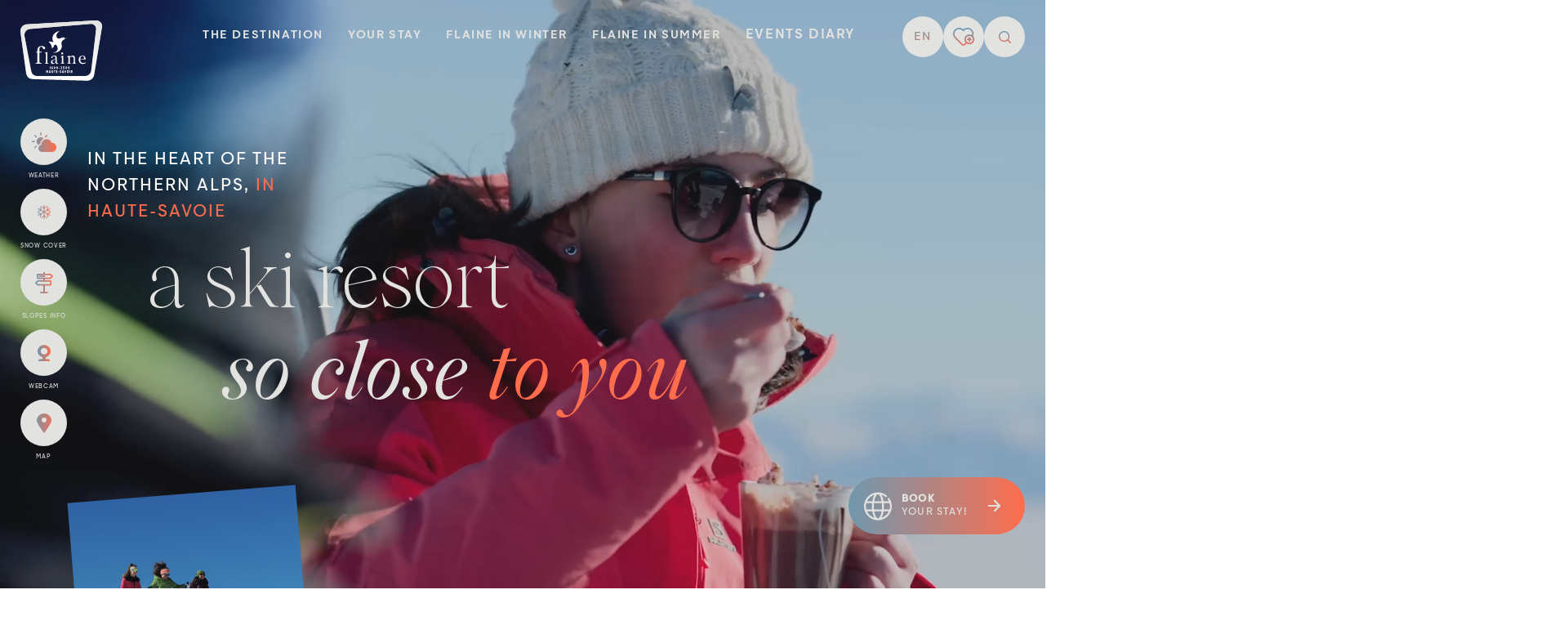

--- FILE ---
content_type: text/html; charset=UTF-8
request_url: https://www.flaine.com/en/
body_size: 31788
content:
<!doctype html>
<html lang="en-US">

<head>
    <meta charset="UTF-8">
    <meta name="viewport" content="width=device-width, initial-scale=1">
    <link rel="profile" href="https://gmpg.org/xfn/11">

    <!-- Google Tag Manager -->

        <script>(function(w,d,s,l,i){w[l]=w[l]||[];w[l].push({'gtm.start':

        new Date().getTime(),event:'gtm.js'});var f=d.getElementsByTagName(s)[0],

        j=d.createElement(s),dl=l!='dataLayer'?'&l='+l:'';j.async=true;j.src=

        'https://www.googletagmanager.com/gtm.js?id='+i+dl;f.parentNode.insertBefore(j,f);

        })(window,document,'script','dataLayer','GTM-P8LWPJ9');</script>

    <!-- End Google Tag Manager -->

    <meta name='robots' content='index, follow, max-image-preview:large, max-snippet:-1, max-video-preview:-1' />
<link rel="alternate" hreflang="fr" href="https://www.flaine.com/" />
<link rel="alternate" hreflang="en" href="https://www.flaine.com/en/" />
<link rel="alternate" hreflang="nl" href="https://www.flaine.com/nl/" />
<link rel="alternate" hreflang="x-default" href="https://www.flaine.com/" />

	<!-- This site is optimized with the Yoast SEO plugin v22.5 - https://yoast.com/wordpress/plugins/seo/ -->
	<title>Flaine - Your ski &amp; mountain destination in French Alps - Winter / Summer</title>
	<meta name="description" content="Flaine, resort in the French Alps: hiking, skiing, mountain activities, accommodation, ski passes, maps, services, holidays for all." />
	<link rel="canonical" href="https://www.flaine.com/en/" />
	<meta property="og:locale" content="en_US" />
	<meta property="og:type" content="website" />
	<meta property="og:title" content="Flaine - Your ski &amp; mountain destination in French Alps - Winter / Summer" />
	<meta property="og:description" content="Flaine, resort in the French Alps: hiking, skiing, mountain activities, accommodation, ski passes, maps, services, holidays for all." />
	<meta property="og:url" content="https://www.flaine.com/en/" />
	<meta property="og:site_name" content="Flaine" />
	<meta property="article:modified_time" content="2025-12-19T14:55:03+00:00" />
	<meta name="twitter:card" content="summary_large_image" />
	<script type="application/ld+json" class="yoast-schema-graph">{"@context":"https://schema.org","@graph":[{"@type":"WebPage","@id":"https://www.flaine.com/en/","url":"https://www.flaine.com/en/","name":"Flaine - Your ski & mountain destination in French Alps - Winter / Summer","isPartOf":{"@id":"https://www.flaine.com/en/#website"},"datePublished":"2025-08-28T16:40:03+00:00","dateModified":"2025-12-19T14:55:03+00:00","description":"Flaine, resort in the French Alps: hiking, skiing, mountain activities, accommodation, ski passes, maps, services, holidays for all.","breadcrumb":{"@id":"https://www.flaine.com/en/#breadcrumb"},"inLanguage":"en-US","potentialAction":[{"@type":"ReadAction","target":["https://www.flaine.com/en/"]}]},{"@type":"BreadcrumbList","@id":"https://www.flaine.com/en/#breadcrumb","itemListElement":[{"@type":"ListItem","position":1,"name":"Home"}]},{"@type":"WebSite","@id":"https://www.flaine.com/en/#website","url":"https://www.flaine.com/en/","name":"Flaine","description":"","potentialAction":[{"@type":"SearchAction","target":{"@type":"EntryPoint","urlTemplate":"https://www.flaine.com/en/?s={search_term_string}"},"query-input":"required name=search_term_string"}],"inLanguage":"en-US"}]}</script>
	<!-- / Yoast SEO plugin. -->


<link rel='dns-prefetch' href='//openlayers.org' />
<link rel='dns-prefetch' href='//cdn.jsdelivr.net' />

<link rel="alternate" type="application/rss+xml" title="Flaine &raquo; Feed" href="https://www.flaine.com/en/feed/" />
<link rel="alternate" type="application/rss+xml" title="Flaine &raquo; Comments Feed" href="https://www.flaine.com/en/comments/feed/" />
<link rel='stylesheet' id='sbi_styles-css' href='https://www.flaine.com/wp-content/plugins/instagram-feed/css/sbi-styles.min.css?ver=6.6.1' media='all' />
<style id='wp-emoji-styles-inline-css'>

	img.wp-smiley, img.emoji {
		display: inline !important;
		border: none !important;
		box-shadow: none !important;
		height: 1em !important;
		width: 1em !important;
		margin: 0 0.07em !important;
		vertical-align: -0.1em !important;
		background: none !important;
		padding: 0 !important;
	}
</style>
<link rel='stylesheet' id='wp-block-library-css' href='https://www.flaine.com/wp-includes/css/dist/block-library/style.min.css?ver=6.6.4' media='all' />
<style id='classic-theme-styles-inline-css'>
/*! This file is auto-generated */
.wp-block-button__link{color:#fff;background-color:#32373c;border-radius:9999px;box-shadow:none;text-decoration:none;padding:calc(.667em + 2px) calc(1.333em + 2px);font-size:1.125em}.wp-block-file__button{background:#32373c;color:#fff;text-decoration:none}
</style>
<style id='global-styles-inline-css'>
:root{--wp--preset--aspect-ratio--square: 1;--wp--preset--aspect-ratio--4-3: 4/3;--wp--preset--aspect-ratio--3-4: 3/4;--wp--preset--aspect-ratio--3-2: 3/2;--wp--preset--aspect-ratio--2-3: 2/3;--wp--preset--aspect-ratio--16-9: 16/9;--wp--preset--aspect-ratio--9-16: 9/16;--wp--preset--color--black: #000000;--wp--preset--color--cyan-bluish-gray: #abb8c3;--wp--preset--color--white: #ffffff;--wp--preset--color--pale-pink: #f78da7;--wp--preset--color--vivid-red: #cf2e2e;--wp--preset--color--luminous-vivid-orange: #ff6900;--wp--preset--color--luminous-vivid-amber: #fcb900;--wp--preset--color--light-green-cyan: #7bdcb5;--wp--preset--color--vivid-green-cyan: #00d084;--wp--preset--color--pale-cyan-blue: #8ed1fc;--wp--preset--color--vivid-cyan-blue: #0693e3;--wp--preset--color--vivid-purple: #9b51e0;--wp--preset--gradient--vivid-cyan-blue-to-vivid-purple: linear-gradient(135deg,rgba(6,147,227,1) 0%,rgb(155,81,224) 100%);--wp--preset--gradient--light-green-cyan-to-vivid-green-cyan: linear-gradient(135deg,rgb(122,220,180) 0%,rgb(0,208,130) 100%);--wp--preset--gradient--luminous-vivid-amber-to-luminous-vivid-orange: linear-gradient(135deg,rgba(252,185,0,1) 0%,rgba(255,105,0,1) 100%);--wp--preset--gradient--luminous-vivid-orange-to-vivid-red: linear-gradient(135deg,rgba(255,105,0,1) 0%,rgb(207,46,46) 100%);--wp--preset--gradient--very-light-gray-to-cyan-bluish-gray: linear-gradient(135deg,rgb(238,238,238) 0%,rgb(169,184,195) 100%);--wp--preset--gradient--cool-to-warm-spectrum: linear-gradient(135deg,rgb(74,234,220) 0%,rgb(151,120,209) 20%,rgb(207,42,186) 40%,rgb(238,44,130) 60%,rgb(251,105,98) 80%,rgb(254,248,76) 100%);--wp--preset--gradient--blush-light-purple: linear-gradient(135deg,rgb(255,206,236) 0%,rgb(152,150,240) 100%);--wp--preset--gradient--blush-bordeaux: linear-gradient(135deg,rgb(254,205,165) 0%,rgb(254,45,45) 50%,rgb(107,0,62) 100%);--wp--preset--gradient--luminous-dusk: linear-gradient(135deg,rgb(255,203,112) 0%,rgb(199,81,192) 50%,rgb(65,88,208) 100%);--wp--preset--gradient--pale-ocean: linear-gradient(135deg,rgb(255,245,203) 0%,rgb(182,227,212) 50%,rgb(51,167,181) 100%);--wp--preset--gradient--electric-grass: linear-gradient(135deg,rgb(202,248,128) 0%,rgb(113,206,126) 100%);--wp--preset--gradient--midnight: linear-gradient(135deg,rgb(2,3,129) 0%,rgb(40,116,252) 100%);--wp--preset--font-size--small: 13px;--wp--preset--font-size--medium: 20px;--wp--preset--font-size--large: 36px;--wp--preset--font-size--x-large: 42px;--wp--preset--spacing--20: 0.44rem;--wp--preset--spacing--30: 0.67rem;--wp--preset--spacing--40: 1rem;--wp--preset--spacing--50: 1.5rem;--wp--preset--spacing--60: 2.25rem;--wp--preset--spacing--70: 3.38rem;--wp--preset--spacing--80: 5.06rem;--wp--preset--shadow--natural: 6px 6px 9px rgba(0, 0, 0, 0.2);--wp--preset--shadow--deep: 12px 12px 50px rgba(0, 0, 0, 0.4);--wp--preset--shadow--sharp: 6px 6px 0px rgba(0, 0, 0, 0.2);--wp--preset--shadow--outlined: 6px 6px 0px -3px rgba(255, 255, 255, 1), 6px 6px rgba(0, 0, 0, 1);--wp--preset--shadow--crisp: 6px 6px 0px rgba(0, 0, 0, 1);}:where(.is-layout-flex){gap: 0.5em;}:where(.is-layout-grid){gap: 0.5em;}body .is-layout-flex{display: flex;}.is-layout-flex{flex-wrap: wrap;align-items: center;}.is-layout-flex > :is(*, div){margin: 0;}body .is-layout-grid{display: grid;}.is-layout-grid > :is(*, div){margin: 0;}:where(.wp-block-columns.is-layout-flex){gap: 2em;}:where(.wp-block-columns.is-layout-grid){gap: 2em;}:where(.wp-block-post-template.is-layout-flex){gap: 1.25em;}:where(.wp-block-post-template.is-layout-grid){gap: 1.25em;}.has-black-color{color: var(--wp--preset--color--black) !important;}.has-cyan-bluish-gray-color{color: var(--wp--preset--color--cyan-bluish-gray) !important;}.has-white-color{color: var(--wp--preset--color--white) !important;}.has-pale-pink-color{color: var(--wp--preset--color--pale-pink) !important;}.has-vivid-red-color{color: var(--wp--preset--color--vivid-red) !important;}.has-luminous-vivid-orange-color{color: var(--wp--preset--color--luminous-vivid-orange) !important;}.has-luminous-vivid-amber-color{color: var(--wp--preset--color--luminous-vivid-amber) !important;}.has-light-green-cyan-color{color: var(--wp--preset--color--light-green-cyan) !important;}.has-vivid-green-cyan-color{color: var(--wp--preset--color--vivid-green-cyan) !important;}.has-pale-cyan-blue-color{color: var(--wp--preset--color--pale-cyan-blue) !important;}.has-vivid-cyan-blue-color{color: var(--wp--preset--color--vivid-cyan-blue) !important;}.has-vivid-purple-color{color: var(--wp--preset--color--vivid-purple) !important;}.has-black-background-color{background-color: var(--wp--preset--color--black) !important;}.has-cyan-bluish-gray-background-color{background-color: var(--wp--preset--color--cyan-bluish-gray) !important;}.has-white-background-color{background-color: var(--wp--preset--color--white) !important;}.has-pale-pink-background-color{background-color: var(--wp--preset--color--pale-pink) !important;}.has-vivid-red-background-color{background-color: var(--wp--preset--color--vivid-red) !important;}.has-luminous-vivid-orange-background-color{background-color: var(--wp--preset--color--luminous-vivid-orange) !important;}.has-luminous-vivid-amber-background-color{background-color: var(--wp--preset--color--luminous-vivid-amber) !important;}.has-light-green-cyan-background-color{background-color: var(--wp--preset--color--light-green-cyan) !important;}.has-vivid-green-cyan-background-color{background-color: var(--wp--preset--color--vivid-green-cyan) !important;}.has-pale-cyan-blue-background-color{background-color: var(--wp--preset--color--pale-cyan-blue) !important;}.has-vivid-cyan-blue-background-color{background-color: var(--wp--preset--color--vivid-cyan-blue) !important;}.has-vivid-purple-background-color{background-color: var(--wp--preset--color--vivid-purple) !important;}.has-black-border-color{border-color: var(--wp--preset--color--black) !important;}.has-cyan-bluish-gray-border-color{border-color: var(--wp--preset--color--cyan-bluish-gray) !important;}.has-white-border-color{border-color: var(--wp--preset--color--white) !important;}.has-pale-pink-border-color{border-color: var(--wp--preset--color--pale-pink) !important;}.has-vivid-red-border-color{border-color: var(--wp--preset--color--vivid-red) !important;}.has-luminous-vivid-orange-border-color{border-color: var(--wp--preset--color--luminous-vivid-orange) !important;}.has-luminous-vivid-amber-border-color{border-color: var(--wp--preset--color--luminous-vivid-amber) !important;}.has-light-green-cyan-border-color{border-color: var(--wp--preset--color--light-green-cyan) !important;}.has-vivid-green-cyan-border-color{border-color: var(--wp--preset--color--vivid-green-cyan) !important;}.has-pale-cyan-blue-border-color{border-color: var(--wp--preset--color--pale-cyan-blue) !important;}.has-vivid-cyan-blue-border-color{border-color: var(--wp--preset--color--vivid-cyan-blue) !important;}.has-vivid-purple-border-color{border-color: var(--wp--preset--color--vivid-purple) !important;}.has-vivid-cyan-blue-to-vivid-purple-gradient-background{background: var(--wp--preset--gradient--vivid-cyan-blue-to-vivid-purple) !important;}.has-light-green-cyan-to-vivid-green-cyan-gradient-background{background: var(--wp--preset--gradient--light-green-cyan-to-vivid-green-cyan) !important;}.has-luminous-vivid-amber-to-luminous-vivid-orange-gradient-background{background: var(--wp--preset--gradient--luminous-vivid-amber-to-luminous-vivid-orange) !important;}.has-luminous-vivid-orange-to-vivid-red-gradient-background{background: var(--wp--preset--gradient--luminous-vivid-orange-to-vivid-red) !important;}.has-very-light-gray-to-cyan-bluish-gray-gradient-background{background: var(--wp--preset--gradient--very-light-gray-to-cyan-bluish-gray) !important;}.has-cool-to-warm-spectrum-gradient-background{background: var(--wp--preset--gradient--cool-to-warm-spectrum) !important;}.has-blush-light-purple-gradient-background{background: var(--wp--preset--gradient--blush-light-purple) !important;}.has-blush-bordeaux-gradient-background{background: var(--wp--preset--gradient--blush-bordeaux) !important;}.has-luminous-dusk-gradient-background{background: var(--wp--preset--gradient--luminous-dusk) !important;}.has-pale-ocean-gradient-background{background: var(--wp--preset--gradient--pale-ocean) !important;}.has-electric-grass-gradient-background{background: var(--wp--preset--gradient--electric-grass) !important;}.has-midnight-gradient-background{background: var(--wp--preset--gradient--midnight) !important;}.has-small-font-size{font-size: var(--wp--preset--font-size--small) !important;}.has-medium-font-size{font-size: var(--wp--preset--font-size--medium) !important;}.has-large-font-size{font-size: var(--wp--preset--font-size--large) !important;}.has-x-large-font-size{font-size: var(--wp--preset--font-size--x-large) !important;}
:where(.wp-block-post-template.is-layout-flex){gap: 1.25em;}:where(.wp-block-post-template.is-layout-grid){gap: 1.25em;}
:where(.wp-block-columns.is-layout-flex){gap: 2em;}:where(.wp-block-columns.is-layout-grid){gap: 2em;}
:root :where(.wp-block-pullquote){font-size: 1.5em;line-height: 1.6;}
</style>
<link data-minify="1" rel='stylesheet' id='main-css-css' href='https://www.flaine.com/wp-content/cache/min/1/wp-content/themes/flaine/assets/dist/css/main.css?ver=1752005039' media='all' />
<script id="wpml-cookie-js-extra">
var wpml_cookies = {"wp-wpml_current_language":{"value":"en","expires":1,"path":"\/"}};
var wpml_cookies = {"wp-wpml_current_language":{"value":"en","expires":1,"path":"\/"}};
</script>
<script data-minify="1" src="https://www.flaine.com/wp-content/cache/min/1/wp-content/plugins/sitepress-multilingual-cms/res/js/cookies/language-cookie.js?ver=1752005039" id="wpml-cookie-js" defer data-wp-strategy="defer"></script>
<script src="https://www.flaine.com/wp-includes/js/jquery/jquery.min.js?ver=3.7.1" id="jquery-core-js" data-rocket-defer defer></script>
<script src="https://www.flaine.com/wp-includes/js/jquery/jquery-migrate.min.js?ver=3.4.1" id="jquery-migrate-js" data-rocket-defer defer></script>
<script src="https://www.flaine.com/wp-content/themes/flaine/assets/dist/js/lib/jquery-ui.min.js?ver=6.6.4" id="jquery-ui-js" data-rocket-defer defer></script>
<link rel="https://api.w.org/" href="https://www.flaine.com/en/wp-json/" /><link rel="alternate" title="JSON" type="application/json" href="https://www.flaine.com/en/wp-json/wp/v2/pages/9700" /><link rel="EditURI" type="application/rsd+xml" title="RSD" href="https://www.flaine.com/xmlrpc.php?rsd" />
<meta name="generator" content="WordPress 6.6.4" />
<link rel='shortlink' href='https://www.flaine.com/en/' />
<link rel="alternate" title="oEmbed (JSON)" type="application/json+oembed" href="https://www.flaine.com/en/wp-json/oembed/1.0/embed?url=https%3A%2F%2Fwww.flaine.com%2Fen%2F" />
<link rel="alternate" title="oEmbed (XML)" type="text/xml+oembed" href="https://www.flaine.com/en/wp-json/oembed/1.0/embed?url=https%3A%2F%2Fwww.flaine.com%2Fen%2F&#038;format=xml" />
<meta name="generator" content="WPML ver:4.6.13 stt:37,1,4;" />
<link rel="icon" href="https://www.flaine.com/wp-content/uploads/2024/10/cropped-Property-1_LogoRedMinified-32x32.png" sizes="32x32" />
<link rel="icon" href="https://www.flaine.com/wp-content/uploads/2024/10/cropped-Property-1_LogoRedMinified-192x192.png" sizes="192x192" />
<link rel="apple-touch-icon" href="https://www.flaine.com/wp-content/uploads/2024/10/cropped-Property-1_LogoRedMinified-180x180.png" />
<meta name="msapplication-TileImage" content="https://www.flaine.com/wp-content/uploads/2024/10/cropped-Property-1_LogoRedMinified-270x270.png" />
		<style id="wp-custom-css">
			body:not(.page-id-88585) .grecaptcha-badge {
	display: none;
}		</style>
		    

    
</head>

<body class="home page-template-default page page-id-9700">
    <!-- Google Tag Manager (noscript) -->

        <noscript><iframe src=https://www.googletagmanager.com/ns.html?id=GTM-P8LWPJ9

        height="0" width="0" style="display:none;visibility:hidden"></iframe></noscript>

    <!-- End Google Tag Manager (noscript) -->
        <header  class="site-header">
        <div  class="header-wrapper">
            <div  class="container container-1486">
                <div class="header-content">
                    <a href="https://www.flaine.com/en/" class="header-logo" aria-label="flaine">
                                                    <svg width="155" height="114" viewBox="0 0 155 114" fill="none" xmlns="http://www.w3.org/2000/svg">
<path d="M143.679 16.7914L134.469 93.4966C133.966 99.633 129.134 104.462 123.195 104.763L31.546 104.713C24.9026 104.411 21.3795 100.387 20.3226 94.402L7.79069 29.5169C6.63312 22.0225 11.7164 16.9926 17.8565 16.0369L132.355 6.53053C138.596 5.62516 144.434 10.6047 143.679 16.7914ZM142.723 0.0420253L12.27 7.28501C5.22391 8.03948 -0.81558 13.4214 0.0903433 22.0225L10.6595 98.3252C11.515 105.166 15.2897 109.944 22.7888 110.648L126.769 113.666C133.513 113.717 139.25 108.486 140.156 101.544L154.852 12.3652C156.06 5.42396 149.668 -0.561556 142.723 0.0420253ZM79.409 60.2996C80.4659 60.2996 81.3215 61.1547 81.3215 62.2109C81.3215 63.2672 80.4659 64.1223 79.409 64.1223C78.3521 64.1223 77.4965 63.2672 77.4965 62.2109C77.4965 61.1547 78.3521 60.2996 79.409 60.2996ZM30.0865 58.8912H32.2506V55.5715C32.2506 53.6099 33.3579 49.9884 36.6796 48.8315C38.8941 48.0268 44.5309 47.6747 46.4938 50.7429C47.2487 51.9501 46.8461 53.5596 45.6382 54.3141C45.6382 54.3141 45.5878 54.3141 45.5878 54.3644C44.7826 54.8171 43.625 54.2638 43.2224 53.3081C42.0145 50.4411 40.1523 49.2339 38.6424 49.586C37.1325 49.9381 35.975 51.7489 35.975 55.1189V58.9918H40.3536V60.6014H35.975V78.2059C35.975 79.413 37.5855 80.419 38.7934 80.419H40.3536V81.777H28.6773V80.419H30.2375C31.4454 80.419 32.2506 79.2621 32.2506 78.055V60.6517H30.0865V58.8912ZM46.1415 61.3056L51.1744 59.3439V78.5579C51.1744 79.8657 51.6273 80.8214 52.8352 80.8214H53.5902V81.6765H46.1415V80.8214H46.8964C47.903 80.8214 48.6076 80.0669 48.6076 78.6082V64.1726C48.6076 62.4624 47.3997 61.9595 46.1415 61.5571V61.3056ZM81.3718 78.5579C81.3718 79.8657 81.8751 80.8214 83.0327 80.8214H83.7876V81.6765H76.3389V80.8214H77.1442C78.1507 80.8214 78.805 80.0669 78.805 78.6082V70.9126C78.805 69.2024 77.5971 68.6994 76.3389 68.2971V68.0959L81.3718 66.1342V78.5579ZM93.6018 78.5579C93.6018 79.8657 94.0547 80.8214 95.2626 80.8214H96.0176V81.6765H88.5689V80.8214H89.3741C90.3807 80.8214 91.035 80.0669 91.035 78.6082V70.9126C91.035 69.2024 89.8271 68.6994 88.5689 68.2971V68.0959L93.6018 66.1342V69.1521C96.5209 66.4863 98.7353 65.8324 100.346 66.1845C102.51 66.6875 103.517 69.2024 103.517 71.2647V78.6082C103.517 79.916 103.97 80.8717 105.177 80.8717H105.932V81.7268H98.4837V80.8717H99.289C100.296 80.8717 100.95 80.1172 100.95 78.6585V70.9629C100.95 69.303 99.0373 66.3857 93.6018 70.0575V78.5579ZM120.779 70.1078C119.924 65.0779 113.985 66.0839 113.582 72.673H118.112C120.628 72.673 121.081 71.7676 120.779 70.1078ZM118.112 66.0839C121.786 66.0839 123.749 69.2024 123.749 73.6287H113.482C113.381 77.3508 115.042 79.6645 117.81 80.1675C119.471 80.4693 121.635 80.2178 123.9 79.0609V80.3687C122.189 81.4753 120.125 82.0788 118.062 82.0285C113.683 82.0285 110.563 78.4573 110.563 74.0311C110.613 69.6551 113.733 66.0839 118.112 66.0839ZM58.2204 70.9629L61.0389 70.1078C61.0389 67.7438 62.2971 67.2408 63.6056 67.2911C65.0149 67.3917 66.4241 68.0456 66.4241 69.5545V72.7736C64.5116 73.3269 62.6494 73.9808 60.7872 74.7353C58.2204 75.8921 57.4655 77.8538 58.0694 79.8657C58.8747 82.3303 62.9514 83.4872 66.4744 79.0106C67.1287 82.4812 69.3935 82.5818 71.8093 81.3747V80.5196C69.8968 80.8214 68.8399 80.1172 68.8399 77.8035V70.1078C68.8399 67.1905 66.9777 66.0839 65.2162 66.0839C61.7435 66.0839 58.1701 67.5929 58.2204 70.9629ZM66.4744 73.7796V76.5963C66.4744 79.5639 62.901 81.6765 61.2402 79.6142C60.0826 78.2059 60.5356 76.6969 61.7938 75.6406C62.75 74.8862 65.2665 74.0311 66.4744 73.7796ZM55.7543 91.7864H56.8615V86.8069H55.7543V91.7864ZM64.8639 87.7123C64.4612 87.7123 64.2599 88.4164 64.2599 89.2715C64.2599 90.1266 64.4109 90.8308 64.8639 90.8308C65.3168 90.8308 65.4678 90.1266 65.4678 89.2715C65.4678 88.4164 65.2665 87.7123 64.8639 87.7123ZM64.8639 86.8069C65.7698 86.8069 66.5247 87.9135 66.5247 89.3218C66.5247 90.6799 65.7698 91.7864 64.8639 91.7864C63.9579 91.7864 63.203 90.6799 63.203 89.3218C63.203 87.9135 63.9579 86.8069 64.8639 86.8069ZM87.0087 87.7123C86.606 87.7123 86.4047 88.4164 86.4047 89.2715C86.4047 90.1266 86.5557 90.8308 87.0087 90.8308C87.4616 90.8308 87.6126 90.1266 87.6126 89.2715C87.6126 88.4164 87.361 87.7123 87.0087 87.7123ZM87.0087 86.8069C87.9146 86.8069 88.6695 87.9135 88.6695 89.3218C88.6695 90.6799 87.9146 91.7864 87.0087 91.7864C86.1027 91.7864 85.3478 90.6799 85.3478 89.3218C85.3478 87.9135 86.1027 86.8069 87.0087 86.8069ZM69.6451 87.7123C69.2425 87.7123 69.0915 88.4164 69.0915 89.2715C69.0915 90.1266 69.2425 90.8308 69.6451 90.8308C70.0478 90.8308 70.2491 90.1266 70.2491 89.2715C70.2491 88.4164 69.9974 87.7123 69.6451 87.7123ZM69.6451 86.8069C70.5511 86.8069 71.306 87.9135 71.306 89.3218C71.306 90.6799 70.5511 91.7864 69.6451 91.7864C68.7392 91.7864 67.9843 90.6799 67.9843 89.3218C67.9843 87.9135 68.7392 86.8069 69.6451 86.8069ZM91.7396 87.7123C91.337 87.7123 91.1356 88.4164 91.1356 89.2715C91.1356 90.1266 91.2866 90.8308 91.7396 90.8308C92.1926 90.8308 92.3435 90.1266 92.3435 89.2715C92.3435 88.4164 92.1422 87.7123 91.7396 87.7123ZM91.7396 86.8069C92.6455 86.8069 93.4005 87.9135 93.4005 89.3218C93.4005 90.6799 92.6455 91.7864 91.7396 91.7864C90.8337 91.7864 90.0787 90.6799 90.0787 89.3218C90.0787 87.9135 90.8337 86.8069 91.7396 86.8069ZM75.9363 87.3602C77.3455 86.0524 79.4593 87.4608 78.8553 88.7685C78.5534 89.4224 78.1507 90.0763 77.7481 90.7302H79.1573V91.8367H75.8859V91.535C76.6409 90.7805 77.2448 89.8751 77.6978 88.8691C78.1004 87.9135 77.0435 87.3099 75.8859 88.3661L75.9363 87.3602ZM81.0195 86.8069H83.5863V87.8632H82.0261V88.7685C83.3346 88.7685 83.8883 89.6236 83.7373 90.3781C83.5863 91.3338 82.5797 92.2894 80.7679 91.535V90.6799C82.2274 91.3841 82.5294 90.529 82.5797 90.3278C82.63 90.1266 82.5294 89.4224 81.0195 89.6236V86.8069ZM60.0826 91.7864C60.9885 91.7864 61.7435 91.0823 61.7435 90.1769C61.7435 89.2715 61.0389 88.5673 60.1833 88.517C60.4852 87.9638 60.8375 87.4105 61.2402 86.8069H60.0323C59.529 87.9135 58.5224 88.9194 58.4721 90.1266C58.4721 91.032 59.1767 91.7864 60.0826 91.7864ZM60.1329 89.4727C60.4852 89.523 60.7369 89.8248 60.6866 90.1769C60.7872 90.4787 60.5859 90.7805 60.2839 90.8811C59.9819 90.9817 59.68 90.7805 59.5793 90.4787C59.5793 90.3781 59.5793 90.2775 59.5793 90.1769C59.5793 89.8248 59.7806 89.523 60.1329 89.4727ZM88.9212 31.9816C88.9212 31.9816 83.083 31.881 83.0327 31.881C80.2142 31.7301 77.7984 32.6354 75.3826 33.7923C70.5511 35.7539 67.5313 31.8307 68.4372 27.5553C69.0915 24.4368 71.8596 21.1674 74.98 19.2057C60.0826 23.5817 58.5224 33.742 62.9514 41.3874C60.3846 40.3814 57.8681 39.6269 55.2007 39.7778C53.4392 39.8784 53.6405 40.3814 54.1438 40.8844C57.0629 43.8017 59.5793 46.8699 59.9316 52.9057C61.7435 51.7489 63.052 50.0387 63.7063 48.0268C64.8135 44.7071 67.5816 44.8077 69.3935 48.1777C72.9668 54.7165 69.2425 60.0481 62.901 60.0481C62.0958 60.0481 61.8441 60.5008 62.5487 60.6014C66.6757 61.1547 70.853 60.0481 74.1244 57.4829C77.2448 54.968 79.107 51.2459 78.4527 47.2723C77.9997 44.7071 77.5971 42.8963 77.8991 41.488C78.3521 39.1742 80.0129 37.8665 82.781 36.0054C84.4419 34.8989 86.0021 33.6917 88.9212 31.9816ZM80.8182 33.1887C81.1705 33.1887 81.4221 33.4402 81.4725 33.7923C81.4725 34.1444 81.2208 34.3959 80.8685 34.4462C80.5162 34.4462 80.2646 34.1947 80.2142 33.8426C80.2142 33.4402 80.4659 33.1887 80.8182 33.1887ZM83.234 32.0319L88.3675 32.1325L82.5797 34.8989L84.2909 32.8366L83.234 32.0319ZM51.3253 95.8606V93.9493H52.2816V98.9288H51.3253V96.9169H49.9665V98.9288H49.0102V93.9493H49.9665V95.8606H51.3253ZM55.704 95.4582L55.3013 97.0678H56.1066L55.704 95.4582ZM55.0497 98.0235L54.798 98.8785H53.7915L55.2007 93.899H56.2073L57.5662 98.8785H56.5596L56.3079 98.0235H55.0497ZM62.2468 93.899V96.7157C62.2971 97.3193 62.1964 97.9229 61.8441 98.4761C61.2905 99.13 60.2839 99.2306 59.5793 98.627C59.529 98.5767 59.4787 98.5264 59.4283 98.4761C59.1264 97.9229 58.9754 97.3193 59.0257 96.7157V93.899H59.9819V96.5145C59.9819 97.1684 60.0323 97.8726 60.6362 97.8726C61.2402 97.8726 61.2905 97.1684 61.2905 96.5145V93.899H62.2468ZM65.5181 98.8785H64.5619V95.0056H63.7566V93.899H66.2731V95.0056H65.4678L65.5181 98.8785ZM67.8836 93.899V98.8785H69.9471V97.772H68.8399V96.9169H69.8968V95.8103H68.8399V94.9553H69.9471V93.8487L67.8836 93.899ZM71.7086 97.269H73.0675V96.263H71.6583L71.7086 97.269ZM72.7655 90.3278H74.1244V89.3218H72.7655V90.3278ZM76.8422 95.2067C76.6912 95.0055 76.4396 94.9049 76.1879 94.8547C75.9363 94.8547 75.7853 95.0558 75.7853 95.257C75.8356 95.5085 75.9866 95.6594 76.1879 95.76L76.4396 95.8606C77.0435 96.0618 77.3958 96.6151 77.3455 97.2187C77.3958 97.7217 77.2448 98.1743 76.9428 98.5767C76.6912 98.8785 76.2886 99.0294 75.8859 99.0294C75.3826 99.0294 74.9297 98.8282 74.6277 98.4761L75.0303 97.4199C75.2317 97.7217 75.5336 97.8726 75.8859 97.9229C76.1376 97.9229 76.3389 97.7217 76.3389 97.4702V97.4199C76.2886 97.1181 76.0369 96.9169 75.7853 96.8666C75.131 96.7157 74.678 96.1121 74.7787 95.4582C74.7787 94.4523 75.282 93.7984 76.0369 93.7984C76.4396 93.7984 76.8422 93.9493 77.1945 94.2008L76.8422 95.2067ZM80.6169 95.4582L80.2142 97.0678H81.0195L80.6169 95.4582ZM79.9626 98.0235L79.7109 98.8785H78.7044L80.1136 93.899H81.1705L82.5294 98.8785H81.5228L81.2711 98.0235H79.9626ZM84.9955 96.9672L85.9014 93.9493H86.908L85.3478 98.9288H84.5929L83.083 93.9493H84.0896L84.9955 96.9672ZM89.1728 96.3133C89.1728 97.1684 89.6258 97.8223 90.1794 97.8223C90.733 97.8223 91.186 97.2187 91.186 96.3133C91.186 95.6091 90.733 95.0056 90.1794 95.0056C89.6258 95.0056 89.1728 95.6594 89.1728 96.3133ZM92.2429 96.3133C92.2429 97.9229 91.3873 99.0797 90.2297 99.0797C89.0722 99.0797 88.2166 97.9229 88.2166 96.3133C88.2166 94.8044 89.1728 93.7481 90.2297 93.7481C91.2866 93.7481 92.2429 94.8044 92.2429 96.3133ZM93.9037 98.8785H94.86V93.899H93.9037V98.8785ZM96.6719 93.899V98.8785H98.7353V97.772H97.6281V96.9169H98.685V95.8103H97.6281V94.9553H98.7353V93.8487L96.6719 93.899Z" fill="white"/>
<path d="M143.679 16.7914L134.469 93.4966C133.966 99.633 129.134 104.462 123.195 104.763L31.546 104.713C24.9026 104.411 21.3795 100.387 20.3226 94.402L7.79069 29.5169C6.63312 22.0225 11.7164 16.9926 17.8565 16.0369L132.355 6.53053C138.596 5.62516 144.434 10.6047 143.679 16.7914ZM142.723 0.0420253L12.27 7.28501C5.22391 8.03948 -0.81558 13.4214 0.0903433 22.0225L10.6595 98.3252C11.515 105.166 15.2897 109.944 22.7888 110.648L126.769 113.666C133.513 113.717 139.25 108.486 140.156 101.544L154.852 12.3652C156.06 5.42396 149.668 -0.561556 142.723 0.0420253Z" fill="url(#paint0_linear_620_2513)"/>
<defs>
<linearGradient id="paint0_linear_620_2513" x1="77.5" y1="0" x2="77.5" y2="113.667" gradientUnits="userSpaceOnUse">
<stop stop-color="#E2E3E0"/>
<stop offset="1" stop-color="#E2E3E0" stop-opacity="0"/>
</linearGradient>
</defs>
</svg>
                                            </a>

                    <nav class="main-navigation">
                        <div class="widget-picto widget-menumobile">
                                                             
                                                                                                                        <div class="picto" data-target="meteo">
                                                <span class="bg-icon--gray">
                                                    <img src="https://www.flaine.com/wp-content/uploads/2024/05/Vector.svg" alt="">
                                                </span>

                                                <span class="label">Weather</span>
                                            </div>
                                                                                                             
                                                                                                                        <div class="picto" data-target="enneigement">
                                                <span class="bg-icon--gray">
                                                    <img src="https://www.flaine.com/wp-content/uploads/2024/05/Vector-2.svg" alt="">
                                                </span>

                                                <span class="label">Snow cover</span>
                                            </div>
                                                                                                             
                                                                                                                        <div class="picto" data-target="pistes">
                                                <span class="bg-icon--gray">
                                                    <img src="https://www.flaine.com/wp-content/uploads/2024/05/Vector-3.svg" alt="">
                                                </span>

                                                <span class="label">Slopes Info</span>
                                            </div>
                                                                                                             
                                                                                                                        <div class="picto" data-target="webcams">
                                                <span class="bg-icon--gray">
                                                    <img src="https://www.flaine.com/wp-content/uploads/2024/05/Vector-1.svg" alt="">
                                                </span>

                                                <span class="label">Webcam</span>
                                            </div>
                                                                                                             
                                                                                                                        <div class="picto maps-page">
                                                <a href="https://www.flaine.com/en/resort-map/" target="_self" aria-label="plan de la station">
                                                    <span class="bg-icon--gray">
                                                        <img src="https://www.flaine.com/wp-content/uploads/2024/10/mapwidget.svg" alt="">
                                                    </span>
                                                </a>
                                                <span class="label">Map</span>
                                            </div>
                                                                                                                                                                </div>
                        <ul class="main-menu">
                                                                                                <li class="menu-item with-submenu plusmoins-icon"><span>THE DESTINATION</span>
                                        <div class="submenu">
                                            <div class="container">
                                                <div class="submenu-content">
                                                                                                                <!-- widgets -->
                                                            <div class="submenu-column">
                                                                <div class="widget-picto">
                                                                                                                                                                                                                                                         <div class="picto" data-target="meteo">
                                                                                                <span class="bg-icon--gray">
                                                                                                    <img src="https://www.flaine.com/wp-content/uploads/2024/05/Vector.svg" alt="">
                                                                                                </span>

                                                                                                <span class="label">Weather</span>
                                                                                            </div>
                                                                                                                                                                                                                                                                                                                                                                                                                                                 <div class="picto" data-target="enneigement">
                                                                                                <span class="bg-icon--gray">
                                                                                                    <img src="https://www.flaine.com/wp-content/uploads/2024/05/Vector-2.svg" alt="">
                                                                                                </span>

                                                                                                <span class="label">Snow cover</span>
                                                                                            </div>
                                                                                                                                                                                                                                                                                                                                                                                                                                                 <div class="picto" data-target="pistes">
                                                                                                <span class="bg-icon--gray">
                                                                                                    <img src="https://www.flaine.com/wp-content/uploads/2024/05/Vector-3.svg" alt="">
                                                                                                </span>

                                                                                                <span class="label">Slopes Info</span>
                                                                                            </div>
                                                                                                                                                                                                                                                                                                                                                                                                                                                 <div class="picto" data-target="webcams">
                                                                                                <span class="bg-icon--gray">
                                                                                                    <img src="https://www.flaine.com/wp-content/uploads/2024/05/Vector-1.svg" alt="">
                                                                                                </span>

                                                                                                <span class="label">Webcam</span>
                                                                                            </div>
                                                                                                                                                                                                                                                                                                                                                                                                                                                 <div class="picto maps-page">
                                                                                                <a href="https://www.flaine.com/en/resort-map/" target="_self" aria-label="plan de la station">
                                                                                                    <span class="bg-icon--gray">
                                                                                                        <img src="https://www.flaine.com/wp-content/uploads/2024/10/mapwidget.svg" alt="">
                                                                                                    </span>
                                                                                                </a>
                                                                                                <span class="label">Map</span>
                                                                                            </div>
                                                                                                                                                                                                                                                                                                                                                                                                                                                                                                                                                                                                                                                                                                                                                                                                                                                                                                                                                                                                                                                                                                                                                                                        </div>
                                                            </div>
                                                                                                                    <!-- cards -->
                                                            <div class="submenu-column images">
                                                                                                                                 <a href="https://www.flaine.com/en/skipasses/" target="">
                                                                                    <div class="item">

                                                                                        <img src="https://www.flaine.com/wp-content/uploads/2024/06/Flaine-Destination-Menu-Boutons-Pushs-Cards-Forfait-Hiver-GMDS-Mathis-Decroux-Carre-Avec-Filtre.jpg" alt="">
                                                                                        <span class="overlay"></span>
                                                                                        <span class="overlayDark"></span>
                                                                                        <span>Skipasses</span>
                                                                                    </div>
                                                                                </a>
                                                                             <a href="https://www.flaine.com/en/book-your-stay/" target="">
                                                                                    <div class="item">

                                                                                        <img src="https://www.flaine.com/wp-content/uploads/2024/06/Flaine-Destination-Menu-Boutons-Pushs-Cards-Reservez-votre-sejour-Hiver-OT-Flaine-Candice-Genard-Carre-Avec-Filtre.jpg" alt="">
                                                                                        <span class="overlay"></span>
                                                                                        <span class="overlayDark"></span>
                                                                                        <span>Book your stay</span>
                                                                                    </div>
                                                                                </a>
                                                                             <a href="https://www.flaine.com/en/events-diary/" target="">
                                                                                    <div class="item">

                                                                                        <img src="https://www.flaine.com/wp-content/uploads/2024/06/Flaine-Destination-Menu-Boutons-Pushs-Agenda-Hiver-OT-Flaine-Candice-Genard.jpg" alt="">
                                                                                        <span class="overlay"></span>
                                                                                        <span class="overlayDark"></span>
                                                                                        <span>Events diary</span>
                                                                                    </div>
                                                                                </a>
                                                                             <a href="https://www.flaine.com/en/non-skiing-activities/" target="">
                                                                                    <div class="item">

                                                                                        <img src="https://www.flaine.com/wp-content/uploads/2025/07/Flaine-ski-nordique-suggestions.jpg" alt="">
                                                                                        <span class="overlay"></span>
                                                                                        <span class="overlayDark"></span>
                                                                                        <span>Non-skiing activities</span>
                                                                                    </div>
                                                                                </a>
                                                                                                                                                                                                                                                                                                                                                                                                                                                                                                                                                                                                                                                                                                                                                                                                                                                                                    </div>
                                                                                                                            <!-- navigation -->
                                                                <div class="submenu-navigation">

                                                                    <div class="listes links-li">
                                                                                                                                                    
                                                                                                                                        
                                                                                                                                                                                                                                                                                                            <a href="https://www.flaine.com/en/our-8-key-features/">Our key features</a>
                                                                                                                                                                                                                                
                                                                                                                                                                                                                                                                                                            <a href="https://www.flaine.com/en/webcams/">Webcams</a>
                                                                                                                                                                                                                                
                                                                                                                                                                                                                                                                                <span>PANORAMIC VIEWS</span>
                                                                    <ul>
                                                                                                                                                    <li><a href="https://www.flaine.com/en/360-panorama-mont-blanc/">Mont Blanc panorama</a></li>
                                                                                                                                                    <li><a href="https://www.flaine.com/en/the-plate-desert/">The Platé Desert</a></li>
                                                                                                                                            </ul>
                                                                
                                                                                                                                                                                                                                                                                </div>
                                                                    <div class="listes links-li">
                                                                                                                                        <span>RESORT</span>
                                                                    <ul>
                                                                                                                                                    <li><a href="https://www.flaine.com/en/pedestrian-resort/">Pedestrian resort</a></li>
                                                                                                                                                    <li><a href="https://www.flaine.com/en/more-sustainable-mountain/">A more sustainable mountain</a></li>
                                                                                                                                                    <li><a href="https://www.flaine.com/en/heritage/">Heritage</a></li>
                                                                                                                                                    <li><a href="https://www.flaine.com/en/fiche/flaine-tourist-office/">Tourist Office</a></li>
                                                                                                                                            </ul>
                                                                
                                                                                                                                                                                                                                                                                <span>IN THE MOUNTAINS</span>
                                                                    <ul>
                                                                                                                                                    <li><a href="https://www.flaine.com/en/ski-area/">Skiing & Snowboarding</a></li>
                                                                                                                                                    <li><a href="https://www.flaine.com/en/walks-hikes/">Walks & Hikes</a></li>
                                                                                                                                            </ul>
                                                                
                                                                                                                                                                                                                                                                                </div>
                                                                    <div class="listes links-li">
                                                                                                                                        <span>Enjoy summer for free in Flaine!</span>
                                                                    <ul>
                                                                                                                                                    <li><a href="https://www.flaine.com/en/flaine-summer-pass/">Flaine Summer Pass</a></li>
                                                                                                                                            </ul>
                                                                
                                                                                                                                                                                                                                                                                <span>INFORMATION</span>
                                                                    <ul>
                                                                                                                                                    <li><a href="https://www.flaine.com/en/flaine-practical-guides/">Flaine practical guides</a></li>
                                                                                                                                                    <li><a href="https://www.flaine.com/en/resort-map/">Resort Map</a></li>
                                                                                                                                                    <li><a href="https://www.flaine.com/en/piste-map/">Piste Map</a></li>
                                                                                                                                            </ul>
                                                                
                                                                                                                                                                                                                                                                                                            <a href="https://www.flaine.com/en/flaine-blog/">Flaine blog</a>
                                                                                                                                                                                                                                
                                                                                                                                </div>
                                                                </div>
                                                    

                                                </div>
                                            </div>
                                    </li>
                                                                                                                                <li class="menu-item with-submenu plusmoins-icon"><span>YOUR STAY</span>
                                        <div class="submenu">
                                            <div class="container">
                                                <div class="submenu-content">
                                                                                                                <!-- widgets -->
                                                            <div class="submenu-column">
                                                                <div class="widget-picto">
                                                                                                                                                                                                                                                         <div class="picto" data-target="meteo">
                                                                                                <span class="bg-icon--gray">
                                                                                                    <img src="https://www.flaine.com/wp-content/uploads/2024/05/Vector.svg" alt="">
                                                                                                </span>

                                                                                                <span class="label">Weather</span>
                                                                                            </div>
                                                                                                                                                                                                                                                                                                                                                                                                                                                 <div class="picto" data-target="enneigement">
                                                                                                <span class="bg-icon--gray">
                                                                                                    <img src="https://www.flaine.com/wp-content/uploads/2024/05/Vector-2.svg" alt="">
                                                                                                </span>

                                                                                                <span class="label">Snow cover</span>
                                                                                            </div>
                                                                                                                                                                                                                                                                                                                                                                                                                                                 <div class="picto" data-target="pistes">
                                                                                                <span class="bg-icon--gray">
                                                                                                    <img src="https://www.flaine.com/wp-content/uploads/2024/05/Vector-3.svg" alt="">
                                                                                                </span>

                                                                                                <span class="label">Slopes Info</span>
                                                                                            </div>
                                                                                                                                                                                                                                                                                                                                                                                                                                                 <div class="picto" data-target="webcams">
                                                                                                <span class="bg-icon--gray">
                                                                                                    <img src="https://www.flaine.com/wp-content/uploads/2024/05/Vector-1.svg" alt="">
                                                                                                </span>

                                                                                                <span class="label">Webcam</span>
                                                                                            </div>
                                                                                                                                                                                                                                                                                                                                                                                                                                                 <div class="picto maps-page">
                                                                                                <a href="https://www.flaine.com/en/resort-map/" target="_self" aria-label="plan de la station">
                                                                                                    <span class="bg-icon--gray">
                                                                                                        <img src="https://www.flaine.com/wp-content/uploads/2024/10/mapwidget.svg" alt="">
                                                                                                    </span>
                                                                                                </a>
                                                                                                <span class="label">Map</span>
                                                                                            </div>
                                                                                                                                                                                                                                                                                                                                                                                                                                                                                                                                                                                                                                                                                                                                                                                                                                                                                                                                                                                                                                                                                                                    </div>
                                                            </div>
                                                                                                                    <!-- cards -->
                                                            <div class="submenu-column images">
                                                                                                                                 <a href="https://www.flaine.com/en/ski-area/" target="">
                                                                                    <div class="item">

                                                                                        <img src="https://www.flaine.com/wp-content/uploads/2024/06/Flaine-Destination-Menu-Boutons-Pushs-Forfait-Ski-GMDS-Mathis-Decroux-Avec-Filtre.jpg" alt="">
                                                                                        <span class="overlay"></span>
                                                                                        <span class="overlayDark"></span>
                                                                                        <span>Ski &amp; Snow</span>
                                                                                    </div>
                                                                                </a>
                                                                             <a href="https://www.flaine.com/en/events-diary/" target="">
                                                                                    <div class="item">

                                                                                        <img src="https://www.flaine.com/wp-content/uploads/2024/06/Flaine-Destination-Menu-Boutons-Pushs-Agenda-Hiver-OT-Flaine-Candice-Genard.jpg" alt="">
                                                                                        <span class="overlay"></span>
                                                                                        <span class="overlayDark"></span>
                                                                                        <span>Events diary</span>
                                                                                    </div>
                                                                                </a>
                                                                             <a href="https://www.flaine.com/en/flaine-blog/" target="">
                                                                                    <div class="item">

                                                                                        <img src="https://www.flaine.com/wp-content/uploads/2024/06/Flaine-Destination-Menu-Boutons-Pushs-Blog-Hiver-OT-Flaine-Candice-Genard-Avec-Filtre.jpg" alt="">
                                                                                        <span class="overlay"></span>
                                                                                        <span class="overlayDark"></span>
                                                                                        <span>Blog</span>
                                                                                    </div>
                                                                                </a>
                                                                             <a href="https://www.flaine.com/en/flaine-practical-guides/" target="">
                                                                                    <div class="item">

                                                                                        <img src="https://www.flaine.com/wp-content/uploads/2024/06/Flaine-Destination-Boutons-Push-Cards-Documentation-Hiver-Ete-OT-Flaine-Candice-Genard-Avec-Filtre-Carre.jpg" alt="">
                                                                                        <span class="overlay"></span>
                                                                                        <span class="overlayDark"></span>
                                                                                        <span>Information</span>
                                                                                    </div>
                                                                                </a>
                                                                                                                                                                                                                                                                                                                                                                                                                                                                                                                                                                                                                                                                                                                                                                                                                    </div>
                                                                                                                            <!-- navigation -->
                                                                <div class="submenu-navigation">

                                                                    <div class="listes links-li">
                                                                                                                                                    
                                                                                                                                        
                                                                                                                                                                                                                                                                                                            <a href="https://www.flaine.com/en/book-your-stay/">Book your stay</a>
                                                                                                                                                                                                                                
                                                                                                                                                                                                                                                                                                            <a href="https://www.flaine.com/en/great-deals/">Great Deals</a>
                                                                                                                                                                                                                                
                                                                                                                                                                                                                                                                                                            <a href="https://www.flaine.com/en/accommodation/">Finding Your Accommodation </a>
                                                                                                                                                                                                                                
                                                                                                                                                                                                                                                                                <span>TRAVELLING AS A FAMILY</span>
                                                                    <ul>
                                                                                                                                                    <li><a href="https://www.flaine.com/en/a-family-friendly-resort/">A Family-Friendly Resort in Winter</a></li>
                                                                                                                                                    <li><a href="https://www.flaine.com/en/childcare/">Childcare</a></li>
                                                                                                                                                    <li><a href="https://www.flaine.com/en/a-family-friendly-resort-summer/">A Family-Friendly Resort in Summer</a></li>
                                                                                                                                            </ul>
                                                                
                                                                                                                                                                                                                                                                                </div>
                                                                    <div class="listes links-li">
                                                                                                                                        <span>PLANNING YOUR STAY</span>
                                                                    <ul>
                                                                                                                                                    <li><a href="https://www.flaine.com/en/getting-to-flaine/">Getting to Flaine</a></li>
                                                                                                                                                    <li><a href="https://www.flaine.com/en/car-parks-shuttlebuses/">Car parks & Shuttlebuses</a></li>
                                                                                                                                                    <li><a href="https://www.flaine.com/en/road-conditions/">Road Conditions</a></li>
                                                                                                                                                    <li><a href="https://www.flaine.com/en/skipasses/">Skipasses</a></li>
                                                                                                                                                    <li><a href="https://www.flaine.com/en/equipment-rental/">Equipment Rental</a></li>
                                                                                                                                                    <li><a href="https://www.flaine.com/en/ski-snowboard-schools/">Ski & Snowboard Schools</a></li>
                                                                                                                                                    <li><a href="https://www.flaine.com/en/ski-instructors-and-guides/">Ski Instructors & Guides</a></li>
                                                                                                                                            </ul>
                                                                
                                                                                                                                                                                                                                                                                </div>
                                                                    <div class="listes links-li">
                                                                                                                                        <span>MAKE THE MOST OF OUR SHOPS AND SERVICES</span>
                                                                    <ul>
                                                                                                                                                    <li><a href="https://www.flaine.com/en/shops-services/restaurants/">Bars & Restaurants</a></li>
                                                                                                                                                    <li><a href="https://www.flaine.com/en/shops-services/food-market/">Food Market</a></li>
                                                                                                                                                    <li><a href="https://www.flaine.com/en/shops-services/sports-shops-boutique/">Sports Shops & Boutique</a></li>
                                                                                                                                                    <li><a href="https://www.flaine.com/en/shops-services/medical/">Medical</a></li>
                                                                                                                                                    <li><a href="https://www.flaine.com/en/shops-services/services/">Services</a></li>
                                                                                                                                            </ul>
                                                                
                                                                                                                                                                                                                                                                                                            <a href="https://www.flaine.com/en/groups-and-seminars/">Groups & Seminars</a>
                                                                                                                                                                                                                                
                                                                                                                                </div>
                                                                </div>
                                                    

                                                </div>
                                            </div>
                                    </li>
                                                                                                                                <li class="menu-item with-submenu plusmoins-icon"><span>FLAINE IN WINTER</span>
                                        <div class="submenu">
                                            <div class="container">
                                                <div class="submenu-content">
                                                                                                                <!-- widgets -->
                                                            <div class="submenu-column">
                                                                <div class="widget-picto">
                                                                                                                                                                                                                                                         <div class="picto" data-target="meteo">
                                                                                                <span class="bg-icon--gray">
                                                                                                    <img src="https://www.flaine.com/wp-content/uploads/2024/05/Vector.svg" alt="">
                                                                                                </span>

                                                                                                <span class="label">Weather</span>
                                                                                            </div>
                                                                                                                                                                                                                                                                                                                                                                                                                                                 <div class="picto" data-target="enneigement">
                                                                                                <span class="bg-icon--gray">
                                                                                                    <img src="https://www.flaine.com/wp-content/uploads/2024/05/Vector-2.svg" alt="">
                                                                                                </span>

                                                                                                <span class="label">Snow cover</span>
                                                                                            </div>
                                                                                                                                                                                                                                                                                                                                                                                                                                                 <div class="picto" data-target="pistes">
                                                                                                <span class="bg-icon--gray">
                                                                                                    <img src="https://www.flaine.com/wp-content/uploads/2024/05/Vector-3.svg" alt="">
                                                                                                </span>

                                                                                                <span class="label">Slopes Info</span>
                                                                                            </div>
                                                                                                                                                                                                                                                                                                                                                                                                                                                 <div class="picto" data-target="webcams">
                                                                                                <span class="bg-icon--gray">
                                                                                                    <img src="https://www.flaine.com/wp-content/uploads/2024/05/Vector-1.svg" alt="">
                                                                                                </span>

                                                                                                <span class="label">Webcam</span>
                                                                                            </div>
                                                                                                                                                                                                                                                                                                                                                                                                                                                 <div class="picto maps-page">
                                                                                                <a href="https://www.flaine.com/en/resort-map/" target="_self" aria-label="plan de la station">
                                                                                                    <span class="bg-icon--gray">
                                                                                                        <img src="https://www.flaine.com/wp-content/uploads/2024/10/mapwidget.svg" alt="">
                                                                                                    </span>
                                                                                                </a>
                                                                                                <span class="label">Map</span>
                                                                                            </div>
                                                                                                                                                                                                                                                                                                                                                                                                                                                                                                                                                                                                                                                                                                                                                                                                                                                                                                                                                                            </div>
                                                            </div>
                                                                                                                    <!-- cards -->
                                                            <div class="submenu-column images">
                                                                                                                                 <a href="https://www.flaine.com/en/book-your-stay/" target="">
                                                                                    <div class="item">

                                                                                        <img src="https://www.flaine.com/wp-content/uploads/2024/06/Flaine-Destination-Menu-Boutons-Pushs-Cards-Reservez-votre-sejour-Hiver-OT-Flaine-Candice-Genard-Carre-Avec-Filtre.jpg" alt="">
                                                                                        <span class="overlay"></span>
                                                                                        <span class="overlayDark"></span>
                                                                                        <span>Book your stay</span>
                                                                                    </div>
                                                                                </a>
                                                                             <a href="https://www.flaine.com/en/events-diary/" target="">
                                                                                    <div class="item">

                                                                                        <img src="https://www.flaine.com/wp-content/uploads/2024/06/Flaine-Destination-Menu-Boutons-Pushs-Agenda-Hiver-OT-Flaine-Candice-Genard.jpg" alt="">
                                                                                        <span class="overlay"></span>
                                                                                        <span class="overlayDark"></span>
                                                                                        <span>Events diary</span>
                                                                                    </div>
                                                                                </a>
                                                                             <a href="https://www.flaine.com/en/flaine-blog/" target="">
                                                                                    <div class="item">

                                                                                        <img src="https://www.flaine.com/wp-content/uploads/2024/06/Flaine-Destination-Menu-Boutons-Pushs-Blog-Hiver-OT-Flaine-Candice-Genard-Avec-Filtre.jpg" alt="">
                                                                                        <span class="overlay"></span>
                                                                                        <span class="overlayDark"></span>
                                                                                        <span>Flaine Blog</span>
                                                                                    </div>
                                                                                </a>
                                                                             <a href="https://www.flaine.com/en/a-family-friendly-resort/" target="">
                                                                                    <div class="item">

                                                                                        <img src="https://www.flaine.com/wp-content/uploads/2024/06/Flaine-Hiver-Boutons-Push-Cards-Voyagez-Famille-Hiver-GMDS-Mathis-Decroux-Avec-Filtre-Carre.jpg" alt="">
                                                                                        <span class="overlay"></span>
                                                                                        <span class="overlayDark"></span>
                                                                                        <span>TRAVELLING AS A FAMILY</span>
                                                                                    </div>
                                                                                </a>
                                                                                                                                                                                                                                                                                                                                                                                                                                                                                                                                                                                                                                                                                    </div>
                                                                                                                            <!-- navigation -->
                                                                <div class="submenu-navigation">

                                                                    <div class="listes links-li">
                                                                                                                                                    
                                                                                                                                        
                                                                                                                                                                                                                                                                                                            <a href="https://www.flaine.com/en/weather-opening/">Weather & Opening</a>
                                                                                                                                                                                                                                
                                                                                                                                                                                                                                                                                <span>Non-skiing-activities</span>
                                                                    <ul>
                                                                                                                                                    <li><a href="https://www.flaine.com/en/non-skiing-activities/snow/">On snow</a></li>
                                                                                                                                                    <li><a href="https://www.flaine.com/en/non-skiing-activities/ice/">On ice</a></li>
                                                                                                                                                    <li><a href="https://www.flaine.com/en/non-skiing-activities/air/">In the air</a></li>
                                                                                                                                            </ul>
                                                                
                                                                                                                                                                                                                                                                                </div>
                                                                    <div class="listes links-li">
                                                                                                                                        <span>Skiing & Snowboarding</span>
                                                                    <ul>
                                                                                                                                                    <li><a href="https://www.flaine.com/en/ski-area/">Flaine & Grand Massif Areas</a></li>
                                                                                                                                                    <li><a href="https://www.flaine.com/en/skipasses/">Skipasses</a></li>
                                                                                                                                                    <li><a href="https://www.flaine.com/en/piste-map/">Piste Map</a></li>
                                                                                                                                                    <li><a href="https://www.flaine.com/en/freeride-fun-zones/">Freeride & Fun Zones</a></li>
                                                                                                                                                    <li><a href="https://www.flaine.com/en/ski-touring/">Ski Touring</a></li>
                                                                                                                                                    <li><a href="https://www.flaine.com/en/nordic-skiing/">Nordic Skiing</a></li>
                                                                                                                                                    <li><a href="https://www.flaine.com/en/handiskiing/">Handiskiing</a></li>
                                                                                                                                            </ul>
                                                                
                                                                                                                                                                                                                                                                                </div>
                                                                    <div class="listes links-li">
                                                                                                                                        <span>WELL-BEING</span>
                                                                    <ul>
                                                                                                                                                    <li><a href="https://www.flaine.com/en/spa/">Spa</a></li>
                                                                                                                                                    <li><a href="https://www.flaine.com/en/apidae/aquatic-centre/">Aquatic Centre</a></li>
                                                                                                                                            </ul>
                                                                
                                                                                                                                                                                                                                                                                                            <a href="https://www.flaine.com/en/cultural-experiences/">Cultural experiences</a>
                                                                                                                                                                                                                                
                                                                                                                                </div>
                                                                </div>
                                                    

                                                </div>
                                            </div>
                                    </li>
                                                                                                                                <li class="menu-item with-submenu plusmoins-icon"><span>FLAINE IN SUMMER</span>
                                        <div class="submenu">
                                            <div class="container">
                                                <div class="submenu-content">
                                                                                                                <!-- widgets -->
                                                            <div class="submenu-column">
                                                                <div class="widget-picto">
                                                                                                                                                                                                                                                         <div class="picto" data-target="meteo">
                                                                                                <span class="bg-icon--gray">
                                                                                                    <img src="https://www.flaine.com/wp-content/uploads/2024/05/Vector.svg" alt="">
                                                                                                </span>

                                                                                                <span class="label">Weather</span>
                                                                                            </div>
                                                                                                                                                                                                                                                                                                                                                                                                                                                 <div class="picto" data-target="enneigement">
                                                                                                <span class="bg-icon--gray">
                                                                                                    <img src="https://www.flaine.com/wp-content/uploads/2024/05/Vector-2.svg" alt="">
                                                                                                </span>

                                                                                                <span class="label">Snow cover</span>
                                                                                            </div>
                                                                                                                                                                                                                                                                                                                                                                                                                                                 <div class="picto" data-target="pistes">
                                                                                                <span class="bg-icon--gray">
                                                                                                    <img src="https://www.flaine.com/wp-content/uploads/2024/05/Vector-3.svg" alt="">
                                                                                                </span>

                                                                                                <span class="label">Slopes Info</span>
                                                                                            </div>
                                                                                                                                                                                                                                                                                                                                                                                                                                                 <div class="picto" data-target="webcams">
                                                                                                <span class="bg-icon--gray">
                                                                                                    <img src="https://www.flaine.com/wp-content/uploads/2024/05/Vector-1.svg" alt="">
                                                                                                </span>

                                                                                                <span class="label">Webcam</span>
                                                                                            </div>
                                                                                                                                                                                                                                                                                                                                                                                                                                                 <div class="picto maps-page">
                                                                                                <a href="https://www.flaine.com/en/resort-map/" target="_self" aria-label="plan de la station">
                                                                                                    <span class="bg-icon--gray">
                                                                                                        <img src="https://www.flaine.com/wp-content/uploads/2024/10/mapwidget.svg" alt="">
                                                                                                    </span>
                                                                                                </a>
                                                                                                <span class="label">Map</span>
                                                                                            </div>
                                                                                                                                                                                                                                                                                                                                                                                                                                                                                                                                                                                                                                                                                                                                                                                                                                                                                                                                                                                                                                                                                                                                                                                                                                                                                                                                </div>
                                                            </div>
                                                                                                                    <!-- cards -->
                                                            <div class="submenu-column images">
                                                                                                                                 <a href="https://www.flaine.com/en/flaine-blog/" target="">
                                                                                    <div class="item">

                                                                                        <img src="https://www.flaine.com/wp-content/uploads/2024/06/Flaine-Destination-Menu-Boutons-Pushs-Blog-Ete-OT-Flaine-Candice-Genard-Avec-Filtre.jpg" alt="">
                                                                                        <span class="overlay"></span>
                                                                                        <span class="overlayDark"></span>
                                                                                        <span>Flaine blog</span>
                                                                                    </div>
                                                                                </a>
                                                                             <a href="https://www.flaine.com/en/book-your-stay/" target="">
                                                                                    <div class="item">

                                                                                        <img src="https://www.flaine.com/wp-content/uploads/2024/06/Flaine-Destination-Menu-Boutons-Pushs-Cards-Reservez-Sejour-Ete-OT-Flaine-Candice-Genard-Carre-Avec-Filtre.jpg" alt="">
                                                                                        <span class="overlay"></span>
                                                                                        <span class="overlayDark"></span>
                                                                                        <span>BOOK YOUR STAY</span>
                                                                                    </div>
                                                                                </a>
                                                                             <a href="https://www.flaine.com/en/events-diary/" target="">
                                                                                    <div class="item">

                                                                                        <img src="https://www.flaine.com/wp-content/uploads/2024/06/Flaine-Destination-Menu-Boutons-Pushs-Agenda-Ete-OT-Flaine-Candice-Genard-Avec-Filtre.jpg" alt="">
                                                                                        <span class="overlay"></span>
                                                                                        <span class="overlayDark"></span>
                                                                                        <span>Events diary</span>
                                                                                    </div>
                                                                                </a>
                                                                             <a href="https://www.flaine.com/en/a-family-friendly-resort-summer/" target="">
                                                                                    <div class="item">

                                                                                        <img src="https://www.flaine.com/wp-content/uploads/2024/06/Flaine-Destination-Menu-Boutons-Pushs-Cards-Voyager-Famille-Ete-OT-Flaine-Candice-Genard-Avec-Filtre.jpg" alt="">
                                                                                        <span class="overlay"></span>
                                                                                        <span class="overlayDark"></span>
                                                                                        <span>TRAVELLING AS A FAMILY</span>
                                                                                    </div>
                                                                                </a>
                                                                                                                                                                                                                                                                                                                                                                                                                                                                                                                                                                                                                                                                                                                                                                                                                                                                                                                                                                                                                    </div>
                                                                                                                            <!-- navigation -->
                                                                <div class="submenu-navigation">

                                                                    <div class="listes links-li">
                                                                                                                                                    
                                                                                                                                        
                                                                                                                                                                                                                                                                                <span>Enjoy summer for free in Flaine!</span>
                                                                    <ul>
                                                                                                                                                    <li><a href="https://www.flaine.com/en/flaine-summer-pass/">Flaine Summer Pass</a></li>
                                                                                                                                            </ul>
                                                                
                                                                                                                                                                                                                                                                                <span>Walks & hikes</span>
                                                                    <ul>
                                                                                                                                                    <li><a href="https://www.flaine.com/en/walks-hikes/hiking-routes/">Hiking routes</a></li>
                                                                                                                                                    <li><a href="https://www.flaine.com/en/walks-hikes/guided-walking-tour/">Guided walking tour</a></li>
                                                                                                                                                    <li><a href="https://www.flaine.com/en/walks-hikes/adventure-games/">Adventure games</a></li>
                                                                                                                                            </ul>
                                                                
                                                                                                                                                                                                                                                                                                            <a href="https://www.flaine.com/en/lift-passes/">Summer lift passes</a>
                                                                                                                                                                                                                                
                                                                                                                                                                                                                                                                                                                                                                            </div>
                                                                    <div class="listes links-li">
                                                                        <a href="https://www.flaine.com/en/trail-running/">Trail running</a>
                                                                                                                                    
                                                                                                                                                                                                                                                                                                            <a href="https://www.flaine.com/en/mountain-bike/">Mountain bike</a>
                                                                                                                                                                                                                                
                                                                                                                                                                                                                                                                                                            <a href="https://www.flaine.com/en/climbing-via-ferrata/">Climbing &#038; via ferrata</a>
                                                                                                                                                                                                                                
                                                                                                                                                                                                                                                                                                            <a href="https://www.flaine.com/en/mountain-golf/">Mountain golf</a>
                                                                                                                                                                                                                                
                                                                                                                                                                                                                                                                                                            <a href="https://www.flaine.com/en/summer-activities/">Summer activities</a>
                                                                                                                                                                                                                                
                                                                                                                                                                                                                                                                                </div>
                                                                    <div class="listes links-li">
                                                                                                                                        <span>Leisure & culture</span>
                                                                    <ul>
                                                                                                                                                    <li><a href="https://www.flaine.com/en/summer-cultural-experiences/">Cultural Experiences</a></li>
                                                                                                                                                    <li><a href="https://www.flaine.com/en/classical-music/">Classical Music</a></li>
                                                                                                                                            </ul>
                                                                
                                                                                                                                                                                                                                                                                <span>WELL-BEING</span>
                                                                    <ul>
                                                                                                                                                    <li><a href="https://www.flaine.com/en/spa-in-summer/">Spa</a></li>
                                                                                                                                                    <li><a href="https://www.flaine.com/en/apidae/aquatic-centre/?season=summer">Aquatic Centre</a></li>
                                                                                                                                            </ul>
                                                                
                                                                                                                                </div>
                                                                </div>
                                                    

                                                </div>
                                            </div>
                                    </li>
                                                                                                                                <li class="menu-item"><a href="https://www.flaine.com/en/events-diary/">Events Diary</a></li>
                                                                                    </ul>
                    </nav>

                    <div class="menu-icons">
                                                    <div class="lang">
                                <span class="bg-icon--gray"><span>en</span></span>
                                <div class="lg-submenu">
                                                                                                                        <a href="https://www.flaine.com/" class="bg-icon--gray"><span class="text">fr</span></a>
                                                                                                                                                                                                                                            <a href="https://www.flaine.com/nl/" class="bg-icon--gray"><span class="text">nl</span></a>
                                                                                                            </div>
                            </div>
                        
                        <a href="https://www.flaine.com/en/favorites/" class="bg-icon--gray favoris" aria-label="favoris">
                            <svg width="26.000031" height="22" viewBox="0 0 26.000031 22" fill="none" version="1.1" id="svg80" sodipodi:docname="noun-bookmark-2639193 5.svg" inkscape:version="1.2.2 (b0a8486, 2022-12-01)" xmlns:inkscape="http://www.inkscape.org/namespaces/inkscape" xmlns:sodipodi="http://sodipodi.sourceforge.net/DTD/sodipodi-0.dtd" xmlns="http://www.w3.org/2000/svg" xmlns:svg="http://www.w3.org/2000/svg">
                                <sodipodi:namedview id="namedview82" pagecolor="#ffffff" bordercolor="#000000" borderopacity="0.25" inkscape:showpageshadow="2" inkscape:pageopacity="0.0" inkscape:pagecheckerboard="0" inkscape:deskcolor="#d1d1d1" showgrid="false" inkscape:zoom="25.675" inkscape:cx="13.203505" inkscape:cy="15.150925" inkscape:window-width="2086" inkscape:window-height="1394" inkscape:window-x="0" inkscape:window-y="23" inkscape:window-maximized="0" inkscape:current-layer="svg80" />
                                <g clip-path="url(#clip0_907_4126)" id="g63" transform="translate(-2.99997,-5.0000009)">
                                    <path d="M 27.6042,15.3783 C 28.7537,12.6647 28.2337,9.40299 26.0168,7.18281 23.1705,4.30479 18.5179,4.27738 15.6168,7.07317 12.6884,4.27738 8.06313,4.30479 5.18944,7.18281 3.79365,8.5807 2.99997,10.472 2.99997,12.4455 c 0,1.9735 0.76632,3.8099 2.13474,5.2078 0.02736,0.0274 0.02736,0.0274 0.05473,0.0548 l 8.51156,8.497 C 14.221,26.7259 14.9326,27 15.6168,27 c 0.7116,0 1.3958,-0.2741 1.9432,-0.7949 l 2.0526,-2.0557 c 0.9579,0.6578 2.1347,1.069 3.3937,1.069 3.3116,0 5.9937,-2.6862 5.9937,-6.0027 0,-1.4528 -0.52,-2.7958 -1.3958,-3.8374 z m -11.2758,9.6208 c -0.3832,0.3837 -1.04,0.3837 -1.4232,0 L 6.44839,16.5569 C 6.42102,16.5295 6.39365,16.5021 6.39365,16.4747 5.32629,15.4057 4.72418,13.9804 4.72418,12.4455 c 0,-1.535 0.60211,-2.96028 1.66947,-4.05667 2.21685,-2.22018 5.85685,-2.22018 8.07365,0 l 0.52,0.52079 c 0.1642,0.16445 0.3832,0.24668 0.6021,0.24668 0.219,0 0.4379,-0.08223 0.6021,-0.24668 l 0.4653,-0.46597 c 0.0274,-0.02741 0.0274,-0.02741 0.0547,-0.05482 0,0 0.0274,0 0.0274,-0.02741 2.2442,-2.22018 5.8569,-2.22018 8.0737,0.02741 1.56,1.56235 2.0253,3.78257 1.4232,5.75607 -0.9306,-0.6031 -2.0253,-0.9594 -3.2295,-0.9594 -3.3116,0 -5.9937,2.6862 -5.9937,6.0027 0,1.4253 0.4926,2.741 1.3411,3.7826 z m 6.6779,-1.5075 c -2.3537,0 -4.2695,-1.9187 -4.2695,-4.2759 0,-2.3573 1.9158,-4.276 4.2695,-4.276 2.3537,0 4.2695,1.9187 4.2695,4.276 0,2.3572 -1.9158,4.2759 -4.2695,4.2759 z" fill="url(#paint0_linear_907_4126)" id="path59" style="fill:url(#paint0_linear_907_4126)" />
                                    <path d="m 25.1684,18.3385 h -1.2863 v -1.2882 c 0,-0.466 -0.3832,-0.8771 -0.8758,-0.8771 -0.4653,0 -0.8758,0.3837 -0.8758,0.8771 v 1.2882 h -1.2863 c -0.4653,0 -0.8758,0.3838 -0.8758,0.8772 0,0.4659 0.3831,0.8771 0.8758,0.8771 h 1.2863 v 1.2882 c 0,0.466 0.3832,0.8771 0.8758,0.8771 0.4652,0 0.8758,-0.3837 0.8758,-0.8771 v -1.2882 h 1.2863 c 0.4653,0 0.8758,-0.3838 0.8758,-0.8771 -0.0274,-0.4934 -0.4105,-0.8772 -0.8758,-0.8772 z" fill="url(#paint1_linear_907_4126)" id="path61" style="fill:url(#paint1_linear_907_4126)" />
                                </g>
                                <defs id="defs78">
                                    <linearGradient id="paint0_linear_907_4126" x1="16" y1="29.4534" x2="16" y2="7.1718502" gradientUnits="userSpaceOnUse">
                                        <stop stop-color="#FF6D4D" id="stop65" />
                                        <stop offset="1" stop-color="#6F98AF" id="stop67" />
                                    </linearGradient>
                                    <linearGradient id="paint1_linear_907_4126" x1="16" y1="29.4534" x2="16" y2="7.1718502" gradientUnits="userSpaceOnUse">
                                        <stop stop-color="#FF6D4D" id="stop70" />
                                        <stop offset="1" stop-color="#6F98AF" id="stop72" />
                                    </linearGradient>
                                    <clipPath id="clip0_907_4126">
                                        <rect width="31" height="40" fill="#ffffff" id="rect75" x="0" y="0" />
                                    </clipPath>
                                </defs>
                            </svg>
                        </a>
                        <button class="bg-icon--gray menuBtn-search" area-label="research">
                            <svg xmlns="http://www.w3.org/2000/svg" width="50" height="50" viewBox="0 0 50 50" fill="none">

                                <path d="M32.8005 31.7684L29.7362 28.7211C30.6523 27.5842 31.1894 26.1632 31.1894 24.6C31.1894 20.9684 28.2356 18 24.5868 18C20.938 18 18 20.9526 18 24.6C18 28.2474 20.9538 31.1842 24.6026 31.1842C26.1664 31.1842 27.6038 30.6316 28.7253 29.7316L31.7738 32.7789C31.916 32.9211 32.1055 33 32.2793 33C32.453 33 32.6426 32.9211 32.7847 32.7789C33.0691 32.5105 33.0691 32.0526 32.8005 31.7684ZM19.4374 24.6C19.4374 21.7579 21.7594 19.4368 24.6026 19.4368C27.4458 19.4368 29.7678 21.7421 29.7678 24.6C29.7678 27.4579 27.4458 29.7632 24.6026 29.7632C21.7594 29.7632 19.4374 27.4421 19.4374 24.6Z" fill="url(#paint0_linear_1791_4189)" />
                                <defs>
                                    <linearGradient id="paint0_linear_1791_4189" x1="25.5" y1="34.6728" x2="25.5" y2="19.4808" gradientUnits="userSpaceOnUse">
                                        <stop stop-color="#FF6D4D" />
                                        <stop offset="1" stop-color="#6F98AF" />
                                    </linearGradient>
                                </defs>
                            </svg>
                            <span class="sr-only">research</span>
                        </button>
                    </div>
                    <div class="hamburger-flaine">
                        <span class="line"></span>
                        <span class="line"></span>
                        <span class="line"></span>
                    </div>
                </div>
                            </div>
        </div>
        <div class="widget-popup">
            <div class="widget-parent">
                                             
                              
                                                                                   
                              
                                                                                   
                              
                                                                                   
                              
                                                                                   
                              
                                                                                                      
                                
                                    <div id="weather-container" class="widget-item meteo"></div>
                                                    <div id="snow-container" class="widget-item enneigement"></div>
                                                    <div id="pistes-container" class="widget-item pistes"></div>
                
                <div class="widget-item webcams">
    <div class="container container-1488">
        <div class="widgets">
                            <img src="https://www.flaine.com/wp-content/uploads/2024/09/bg-widget-4.png" class="bg-widget" alt=""
                    title="bg-widget-4">
                        <div class="overlay-widget"></div>
            <div class="widget-header">
                <h2 class="widget-title">Webcams</h2>
                <div class="widget-subtitle">
                    <span> IN REAL TIME <strong>AT FLAINE</strong> </span>
                </div>

            </div>
            <div class="widget-content">
                <div class="carousel-webcams owl-carousel owl-theme">
                                                <div class="carousel-item">
                                                                                                    <iframe id="webcam" src="https://app.webcam-hd.com/grand-massif/grand-massif_flaine-grandes-platieres" height="500" width="100%" frameborder="no" mozallowfullscreen webkitallowfullscreen allowfullscreen ></iframe>                                                            </div>
                                                <div class="carousel-item">
                                                                                                    <iframe id="webcam" src="https://app.webcam-hd.com/grand-massif/aup-de-veran" height="500" width="100%" frameborder="no" mozallowfullscreen webkitallowfullscreen allowfullscreen ></iframe>                                                            </div>
                                                <div class="carousel-item">
                                                                                                    <div class="skaping-iframe" style="position:relative;width:100%;padding-top:56.25%"><style>@media (max-width: 480px) { .skaping-iframe { padding-top: 0 !important;max-height: 100% !important;height: 85vh !important; }}</style><iframe src="//www.skaping.com/flaine/desert-blanc" style="position:absolute;top:0;left:0;height:100%;width:100%;border:0" allowfullscreen webkitallowfullscreen mozallowfullscreen frameborder="0"></iframe></div>                                                            </div>
                                                <div class="carousel-item">
                                                                                                    <div class="skaping-iframe" style="position:relative;width:100%;padding-top:56.25%"><style>@media (max-width: 480px) { .skaping-iframe { padding-top: 0 !important;max-height: 100% !important;height: 85vh !important; }}</style><iframe src="//www.skaping.com/flaine/veret" style="position:absolute;top:0;left:0;height:100%;width:100%;border:0" allowfullscreen webkitallowfullscreen mozallowfullscreen frameborder="0"></iframe></div>                                                            </div>
                                                <div class="carousel-item">
                                                                                                    <iframe id="webcam" src="https://app.webcam-hd.com/grand-massif/grand-massif_flaine-1600" height="500" width="100%" frameborder="no" mozallowfullscreen webkitallowfullscreen allowfullscreen ></iframe>
                                                            </div>
                    

                </div>
            </div>
        </div>

    </div>
</div>                
                

                <button class="see-more">
                    <div class="plusicon">
                        <div class="plus1"></div>
                        <div class="plus2"></div>
                    </div>
                </button>
                <button class="prev-widget">
                    <span class="icon-arrow-left"></span>
                </button>
                <button class="next-widget">
                    <span class="icon-arrow-left"></span>
                </button>
                <div class="widget-picto dfsdf">

                       
                                                                    <div class="picto" data-target="meteo">
                                        <span class="bg-icon--gray">
                                            <img src="https://www.flaine.com/wp-content/uploads/2024/05/Vector.svg" alt="">
                                        </span>
                                        <span class="label">Weather</span>
                                    </div>
                                                                                       
                                                                    <div class="picto" data-target="enneigement">
                                        <span class="bg-icon--gray">
                                            <img src="https://www.flaine.com/wp-content/uploads/2024/05/Vector-2.svg" alt="">
                                        </span>
                                        <span class="label">Snow cover</span>
                                    </div>
                                                                                       
                                                                    <div class="picto" data-target="pistes">
                                        <span class="bg-icon--gray">
                                            <img src="https://www.flaine.com/wp-content/uploads/2024/05/Vector-3.svg" alt="">
                                        </span>
                                        <span class="label">Slopes Info</span>
                                    </div>
                                                                                       
                                                                    <div class="picto" data-target="webcams">
                                        <span class="bg-icon--gray">
                                            <img src="https://www.flaine.com/wp-content/uploads/2024/05/Vector-1.svg" alt="">
                                        </span>
                                        <span class="label">Webcam</span>
                                    </div>
                                                                                       
                                                                                                                        </div>
            </div>
        </div>
    </header>
    <div class="search-overlay">
        <span class="bg"></span>
        <div class="form-search">
            <form role="search" method="get" action="https://www.flaine.com/en/">
                <input type="text" id="siteSearch" placeholder="Your search ?" value="" name="s" />
                <button type="submit">
                    <img src="https://www.flaine.com/wp-content/themes/flaine/assets/dist/img/svg/arrow-right.svg" alt="">
                </button>
            </form>
        </div>
        <div class="close">
            <div class="plusicon">
                <div class="plus1"></div>
                <div class="plus2"></div>
            </div>
        </div>
    </div>
    <main role="main"><section class="hero hero-hp">
            <video src="https://www.flaine.com/wp-content/uploads/2024/11/Video-Home-Page-Hiver.mp4" autoplay muted loop playsinline preload="auto" class="bg-hero"></video>
    
    <!-- <video class="video-background bg-hero" id="background-video" playsinline autoplay muted loop>
        <source src="https://www.flaine.com/wp-content/uploads/2024/11/Video-Home-Page-Hiver.mp4" type="video/mp4">
        Your browser does not support the video tag.
    </video> -->

    <div class="container container-1486">
        <!-- widgets -->

        <div class="widget-picto">
             
                                                                    <div class="picto" data-target="meteo">
                                <span class="bg-icon--gray">
                                    <img src="https://www.flaine.com/wp-content/uploads/2024/05/Vector.svg" alt="">
                                </span>
                                <span class="label">Weather</span>
                            </div>
                                                             
                                                                    <div class="picto" data-target="enneigement">
                                <span class="bg-icon--gray">
                                    <img src="https://www.flaine.com/wp-content/uploads/2024/05/Vector-2.svg" alt="">
                                </span>
                                <span class="label">Snow cover</span>
                            </div>
                                                             
                                                                    <div class="picto" data-target="pistes">
                                <span class="bg-icon--gray">
                                    <img src="https://www.flaine.com/wp-content/uploads/2024/05/Vector-3.svg" alt="">
                                </span>
                                <span class="label">Slopes Info</span>
                            </div>
                                                             
                                                                    <div class="picto" data-target="webcams">
                                <span class="bg-icon--gray">
                                    <img src="https://www.flaine.com/wp-content/uploads/2024/05/Vector-1.svg" alt="">
                                </span>
                                <span class="label">Webcam</span>
                            </div>
                                                             
                                                                        <div class="picto maps-page">
                                    <a href="https://www.flaine.com/en/resort-map/" target="_self" aria-label="plan de la station">
                                        <span class="bg-icon--gray">
                                            <img src="https://www.flaine.com/wp-content/uploads/2024/10/mapwidget.svg" alt="">
                                        </span>
                                    </a>
                                    <span class="label">Map</span>
                                </div>
                                                                        
        </div>

        <div class="content">
                            <h2 class="pre-title">In the heart of the Northern Alps, <strong>in Haute-Savoie</strong>
</h2>
                                        <h1 class="title">a ski resort<br />
<i>    so close <strong>to you</strong></i>
</h1>
                    </div>
        <a href="https://www.flaine.com/en/book-your-stay/" target="_self" class="btn mega-btn">
                            <img src="https://www.flaine.com/wp-content/uploads/2024/05/global-light.svg" alt="" class="global"></span>
                        <span class="text">
                <strong>Book</strong> your stay!
            </span>
            <span class="bg-icon--black">
                <svg width="16" height="16" viewBox="0 0 16 16" fill="none" xmlns="http://www.w3.org/2000/svg">
                    <path d="M14.8492 8.70711C15.2398 8.31658 15.2398 7.68342 14.8492 7.29289L8.48528 0.928932C8.09476 0.538408 7.46159 0.538408 7.07107 0.928932C6.68054 1.31946 6.68054 1.95262 7.07107 2.34315L12.7279 8L7.07107 13.6569C6.68054 14.0474 6.68054 14.6805 7.07107 15.0711C7.46159 15.4616 8.09476 15.4616 8.48528 15.0711L14.8492 8.70711ZM0 9H14.1421V7L0 7L0 9Z" fill="#FAF8F2" />
                </svg>
            </span>
        </a>
    </div>
</section><section class="hp-activites">
    <div class="container container-1340">
        <div class="content">
                            <h3 class="pre-title">Open from<br />
<i><strong>6th December 2025</strong></i>
to
<i><strong>19th April 2026</strong></i>
</h3>
						                <h2 class="title">Sensations<br />
<i><strong>     winter</strong> </i>and <i><strong>summer</strong></i> alike <i></i>
</h2>
			                        <div class="flex-center">
                <a href="https://www.flaine.com/en/book-your-stay/" target="_blank" class="btn mega-btn">
                                            <img src="https://www.flaine.com/wp-content/uploads/2024/05/global-light.svg" alt="" class="global"></span>
                                        <span class="text">
                        <strong>Book</strong> your stay!
                    </span>
                    <span class="bg-icon--black">
                        <svg width="16" height="16" viewBox="0 0 16 16" fill="none" xmlns="http://www.w3.org/2000/svg">
                            <path d="M14.8492 8.70711C15.2398 8.31658 15.2398 7.68342 14.8492 7.29289L8.48528 0.928932C8.09476 0.538408 7.46159 0.538408 7.07107 0.928932C6.68054 1.31946 6.68054 1.95262 7.07107 2.34315L12.7279 8L7.07107 13.6569C6.68054 14.0474 6.68054 14.6805 7.07107 15.0711C7.46159 15.4616 8.09476 15.4616 8.48528 15.0711L14.8492 8.70711ZM0 9H14.1421V7L0 7L0 9Z" fill="#FAF8F2"/>
                        </svg>
                    </span>
                </a>
            </div>
                    </div>
                <div class="activities">
                       
            <div class="activity">
                <img src="https://www.flaine.com/wp-content/uploads/2025/07/Flaine-raquettes-neige-interieur.jpg" alt="">
                <div class="overlay-act">
                    <div class="bg"></div>
                    <div class="bg-opacity"></div>
                    <h3 class="title-act">Non-Skiing Activities</h3>
                    <a href="https://www.flaine.com/en/non-skiing-activities/" class="icon">
                        <span class="see-more">
                            <div class="plusicon">
                                <div class="plus1"></div>
                                <div class="plus2"></div>
                            </div>
                        </span>
                    </a>
                </div>
            </div>
                       
            <div class="activity">
                <img src="https://www.flaine.com/wp-content/uploads/2024/07/Flaine-Activites-Hiver-Bien-Etre-Spa-H1-Hiver-Ete-OT-Flaine-Bouilleur-Photo-Anthony-Pel-Avec-Filtre-scaled.jpg" alt="">
                <div class="overlay-act">
                    <div class="bg"></div>
                    <div class="bg-opacity"></div>
                    <h3 class="title-act">Well-Being</h3>
                    <a href="https://www.flaine.com/en/spa/" class="icon">
                        <span class="see-more">
                            <div class="plusicon">
                                <div class="plus1"></div>
                                <div class="plus2"></div>
                            </div>
                        </span>
                    </a>
                </div>
            </div>
                       
            <div class="activity">
                <img src="https://www.flaine.com/wp-content/uploads/2024/09/Flaine-BIS-Ete-Pass-Flaine-Ete-OT-Flaine-Candice-Genard-Avec-Filtre-2-scaled.jpg" alt="">
                <div class="overlay-act">
                    <div class="bg"></div>
                    <div class="bg-opacity"></div>
                    <h3 class="title-act"> Flaine Summer Pass</h3>
                    <a href="https://www.flaine.com/en/flaine-summer-pass/" class="icon">
                        <span class="see-more">
                            <div class="plusicon">
                                <div class="plus1"></div>
                                <div class="plus2"></div>
                            </div>
                        </span>
                    </a>
                </div>
            </div>
                       
            <div class="activity">
                <img src="https://www.flaine.com/wp-content/uploads/2024/09/Flaine-Balades-Randonnee-Itineraires-Ete-H1-Ete-OT-Flaine-Candice-Genard-Avec-Filtre.jpg" alt="">
                <div class="overlay-act">
                    <div class="bg"></div>
                    <div class="bg-opacity"></div>
                    <h3 class="title-act">Walks & Hikes</h3>
                    <a href="https://www.flaine.com/en/walks-hikes/" class="icon">
                        <span class="see-more">
                            <div class="plusicon">
                                <div class="plus1"></div>
                                <div class="plus2"></div>
                            </div>
                        </span>
                    </a>
                </div>
            </div>
                    </div>
            </div>
    <div class="overlay"></div>
    <div class="bg-activities"></div>
</section>

<section class="featured">
    <div class="container container-1340">
        <div class="wrp-title">
                        <h3 class="title">In the <i>spotlight</i>
</h3>
			        </div>
                <div class="wrp-featured owl-carousel owl-theme">
                        <div class="content global-img-hover">
                <a href="https://www.flaine.com/en/skipasses/" target="">
                                        <img src="https://www.flaine.com/wp-content/uploads/2024/06/Flaine-Destination-Menu-Boutons-Pushs-Cards-Forfait-Hiver-GMDS-Mathis-Decroux-Carre-Avec-Filtre.jpg" alt="Drie skiërs voor het vertrekstation van de Grandes Platières kabelbaan in Flaine.">
                    <span class="overlay"></span>
                    <span class="overlayDark"></span>
                                        <div class="info">
                        <span class="icon">
                            <span class="see-more">
                                <div class="plusicon">
                                    <div class="plus1"></div>
                                    <div class="plus2"></div>
                                </div>
                            </span> 
                        </span>
                        <h4 class="content-title">Ski Passes</h4>
                        <p class="short-description">Discover <br />
all our <br />
skipasses</p>
                    </div>
                </a>
            </div>
                        <div class="content global-img-hover">
                <a href="https://www.flaine.com/en/accommodation/" target="">
                                        <img src="https://www.flaine.com/wp-content/uploads/2024/09/Flaine-En-Hiver-Handiski-Hiver-Nos-Suggestions-Hebergements-OT-Flaine-Candice-Genard-Avec-Filtre.jpg" alt="Belambra tourism residence in Flaine, snow-covered, with the resort, the ski area and the Désert de Platé in the background.">
                    <span class="overlay"></span>
                    <span class="overlayDark"></span>
                                        <div class="info">
                        <span class="icon">
                            <span class="see-more">
                                <div class="plusicon">
                                    <div class="plus1"></div>
                                    <div class="plus2"></div>
                                </div>
                            </span> 
                        </span>
                        <h4 class="content-title">Accommodations</h4>
                        <p class="short-description">Your stay<br />
in the heart<br />
of the ski resort</p>
                    </div>
                </a>
            </div>
                        <div class="content global-img-hover">
                <a href="https://www.flaine.com/en/a-family-friendly-resort/" target="">
                                        <img src="https://www.flaine.com/wp-content/uploads/2024/06/Flaine-Hiver-Boutons-Push-Cards-Voyagez-Famille-Hiver-GMDS-Mathis-Decroux-Avec-Filtre-Carre.jpg" alt="Two children in ski gear on a snowy slope in Flaine, with snow jets in the background.">
                    <span class="overlay"></span>
                    <span class="overlayDark"></span>
                                        <div class="info">
                        <span class="icon">
                            <span class="see-more">
                                <div class="plusicon">
                                    <div class="plus1"></div>
                                    <div class="plus2"></div>
                                </div>
                            </span> 
                        </span>
                        <h4 class="content-title">A Family-Friendly Resort</h4>
                        <p class="short-description">For a <br />
successful <br />
ski holiday</p>
                    </div>
                </a>
            </div>
                    </div>
            </div>
</section>
<section class="agenda-section">
    <div class="container container-1340">
        <div class="wrp-title-search">
                            <h2 class="primary-title">Our <i>events diary</i>
</h2>
                        <div class="calendar-search">
                <form id="searchEventFrom" action="https://www.flaine.com/en/events-diary/" method="get">
                    <div class="wrp">
                        <img src="https://www.flaine.com/wp-content/themes/flaine/assets/dist/img/svg/calendrier.svg" alt="" class="calendrier">
                        <input id="datepickerFirst" name="from" class="date datepicker" readonly="readonly" value="28.01.2026" style="display:none" >
                        <input class="date  inputHack" readonly="readonly" value="28.01.2026" id="checkin-date">
                        <label for="checkin-date" class="text">Arrival</label>
                        <img src="https://www.flaine.com/wp-content/themes/flaine/assets/dist/img/svg/arrow-down-2.svg" alt="" class="arrow">
                    </div>
                    <div class="wrp">
                        <img src="https://www.flaine.com/wp-content/themes/flaine/assets/dist/img/svg/calendrier.svg" alt="" class="calendrier">
                        <input type="text" name="to" id="datepickerLast" class="date datepicker" readonly="readonly" value="28.01.2026">
                        <label for="datepickerLast" class="text">Departure</label>
                        <img src="https://www.flaine.com/wp-content/themes/flaine/assets/dist/img/svg/arrow-down-2.svg" alt="" class="arrow">
                    </div>
                    <button type="submit" class="btn primary-btn">
                        <span class="text">research</span>
                        <img src="https://www.flaine.com/wp-content/themes/flaine/assets/dist/img/svg/arrow-right.svg" alt="" class="picto-btn">
                    </button>
                </form>
                <!-- <a href="https://www.flaine.com/en/events-diary/" id="submitEventLink" class="btn primary-btn">
                    <span class="text">research</span>
                    <img src="https://www.flaine.com/wp-content/themes/flaine/assets/dist/img/svg/arrow-right.svg" alt="" class="picto-btn">
                </a> -->
            </div>
        </div>
                    <div class="slider-agenda">
                <div class="owl-carousel owl-theme">
                                            <div class="item global-img-hover">
                            <div>
                                <span class="overlay"></span>
                                <span class="overlayDark"></span>
                                <a href="https://www.flaine.com/en/fiche/lighted-drone-show/" class="item-link">
                                                                            <img src="https://static.apidae-tourisme.com/filestore/objets-touristiques/images/113/130/25657969-diaporama.jpg" alt="Lighted drone show">
                                                                        <div class="content">
                                        <h4 class="title-event">Lighted drone show</h4>
                                        <h5 class="ev-date">200 drones in the sky over&hellip;</h5>
                                        <span class="see-more">
                                            <div class="plusicon">
                                                <div class="plus1"></div>
                                                <div class="plus2"></div>
                                            </div>
                                        </span>
                                    </div>
                                </a>
                                                                <span class="favoris" data-action="https://www.flaine.com/wp-admin/admin-ajax.php?action=save_favorite"
                                    data-lang="en" data-post-id="8919"
                                    data-category="5631"
                                    data-season="winter">
                                                                            <span class="bg-icon--white picto-favoris-red icon-favoris add-favoris"></span>
                                                                        </span>
                            </div>
                        </div>
                                            <div class="item global-img-hover">
                            <div>
                                <span class="overlay"></span>
                                <span class="overlayDark"></span>
                                <a href="https://www.flaine.com/en/fiche/1-february-holidays-2/" class="item-link">
                                                                            <img src="https://static.apidae-tourisme.com/filestore/objets-touristiques/images/31/154/37329439-diaporama.png" alt="#1 February holidays">
                                                                        <div class="content">
                                        <h4 class="title-event">#1 February holidays</h4>
                                        <h5 class="ev-date">Immerse yourself in the festive atmosphere&hellip;</h5>
                                        <span class="see-more">
                                            <div class="plusicon">
                                                <div class="plus1"></div>
                                                <div class="plus2"></div>
                                            </div>
                                        </span>
                                    </div>
                                </a>
                                                                <span class="favoris" data-action="https://www.flaine.com/wp-admin/admin-ajax.php?action=save_favorite"
                                    data-lang="en" data-post-id="13795"
                                    data-category="5631"
                                    data-season="winter">
                                                                            <span class="bg-icon--white picto-favoris-red icon-favoris add-favoris"></span>
                                                                        </span>
                            </div>
                        </div>
                                            <div class="item global-img-hover">
                            <div>
                                <span class="overlay"></span>
                                <span class="overlayDark"></span>
                                <a href="https://www.flaine.com/en/fiche/1-february-holidays/" class="item-link">
                                                                            <img src="https://static.apidae-tourisme.com/filestore/objets-touristiques/images/152/181/37205400-diaporama.jpg" alt="#1 February holidays">
                                                                        <div class="content">
                                        <h4 class="title-event">#1 February holidays</h4>
                                        <h5 class="ev-date">Immerse yourself in the festive atmosphere&hellip;</h5>
                                        <span class="see-more">
                                            <div class="plusicon">
                                                <div class="plus1"></div>
                                                <div class="plus2"></div>
                                            </div>
                                        </span>
                                    </div>
                                </a>
                                                                <span class="favoris" data-action="https://www.flaine.com/wp-admin/admin-ajax.php?action=save_favorite"
                                    data-lang="en" data-post-id="13780"
                                    data-category="5631"
                                    data-season="winter">
                                                                            <span class="bg-icon--white picto-favoris-red icon-favoris add-favoris"></span>
                                                                        </span>
                            </div>
                        </div>
                                    </div>
                <div class="owl-dots">
                                            <button role="button" class="owl-dot active" aria-label="bouton carousel">
                            <div class="dots-date">11.02</div>
                                                            <h5 class="dots-title">Lighted drone show</h5>
                                                    </button>
                                            <button role="button" class="owl-dot active" aria-label="bouton carousel">
                            <div class="dots-date">07.02</div>
                                                            <h5 class="dots-title">#1 February holidays</h5>
                                                    </button>
                                            <button role="button" class="owl-dot active" aria-label="bouton carousel">
                            <div class="dots-date">14.02</div>
                                                            <h5 class="dots-title">#1 February holidays</h5>
                                                    </button>
                                    </div>
            </div>
                <div class="flex-center">
                            <a href="https://www.flaine.com/en/events-diary/" target="_self" class="btn primary-btn" style="right:640px">
                    Events diary                    <img src="https://www.flaine.com/wp-content/themes/flaine/assets/dist/img/svg/arrow-right.svg" alt="" class="picto-btn">
                </a>
                    </div>
    </div>
</section>
 <!--<script>
    document.getElementById('submitEventLink').addEventListener('click', function(event) {
        event.preventDefault();
        document.getElementById('searchEventFrom').submit(); 
    });

</script> --><section class="flyer-section">
    <div class="container container-1340">
        <div class="wrp">
            <div class="question-wrp">
                                <h4 class="title">Any <i>questions?</i>
</h1>
                                                <div class="cta-wrp">
                                            <a href="https://www.flaine.com/en/faq/?id=11439#question-11439" class="cta">I get off the plane in Geneva or the train in Cluses. What happens next?</a> 
                                            <a href="https://www.flaine.com/en/faq/?id=11387#question-11387" class="cta">We're talking about ‘legendary’ snow cover?</a> 
                                            <a href="https://www.flaine.com/en/faq/?id=11541#question-11541" class="cta">What are the timetables for the free shuttles?</a> 
                                            <a href="https://www.flaine.com/en/faq/?id=11376#question-11376" class="cta">What is the altitude of Flaine?</a> 
                                            <a href="https://www.flaine.com/en/faq/?id=11405#question-11405" class="cta">I'm going to be skiing for the first time. Does the resort have facilities for beginners?</a> 
                                            <a href="https://www.flaine.com/en/faq/?id=11394#question-11394" class="cta">How much do the ski passes cost and where can I buy them?</a> 
                                    </div>
                                                <div class="flex-center">
                    <a href="https://www.flaine.com/en/faq/" target="_self" class="btn primary-btn">
                        <img src="https://www.flaine.com/wp-content/themes/flaine/assets/dist/img/svg/arrow-right.svg" alt="" class="picto-btn">
                        Frequently Asked Questions                    </a>
                </div>
                            </div>
            <div class="flayer-content">
                                <h4 class="title">Flaine Guide<br />
<i>2026</i>
</h1>
                                                    <img src="https://www.flaine.com/wp-content/uploads/2025/08/Flaine-homepage-brochure2026-1.png" alt="Une de la brochure annuelle 2026 de Flaine" class="flyer-img">
                                                    <a href="https://www.flaine.com/en/flaine-practical-guides/" target="" class="btn primary-btn">
                        Download                    </a>
                                <img src="https://www.flaine.com/wp-content/themes/flaine/assets/dist/img/bg-activites.png" alt="" class="bg">
            </div>
        </div>
    </div>
</section>
<section class="insta-feed">
            <h3 class="title">A stay in Flaine,<br />
<i>    is something to share!</i>
</h3>
        <div class="wrapper-carousel">
                <div class="">
            
<div id="sb_instagram"  class="sbi sbi_mob_col_1 sbi_tab_col_1 sbi_col_1 sbi_width_resp" style="padding-bottom: 10px;" data-feedid="*1"  data-res="full" data-cols="1" data-colsmobile="1" data-colstablet="1" data-num="15" data-nummobile="15" data-item-padding="5" data-shortcode-atts="{&quot;feed&quot;:&quot;1&quot;}"  data-postid="9700" data-locatornonce="68a0c4905c" data-sbi-flags="favorLocal">
	
    <div id="sbi_images"  style="gap: 10px;">
		<div class="sbi_item sbi_type_video sbi_new sbi_transition" id="sbi_18095099407938661" data-date="1769184600">
    <div class="sbi_photo_wrap">
        <a class="sbi_photo" href="https://www.instagram.com/reel/DT3AGQVCINN/" target="_blank" rel="noopener nofollow" data-full-res="https://scontent-fra3-1.cdninstagram.com/v/t51.82787-15/619763095_18556126903061990_1001015317977928078_n.jpg?stp=dst-jpg_e35_tt6&#038;_nc_cat=103&#038;ccb=7-5&#038;_nc_sid=18de74&#038;efg=eyJlZmdfdGFnIjoiQ0xJUFMuYmVzdF9pbWFnZV91cmxnZW4uQzMifQ%3D%3D&#038;_nc_ohc=fzejx9XrqhQQ7kNvwFXKY4-&#038;_nc_oc=AdlV_BBHTcNjSioUNcjsYZikxUfLsIRPZBDYQHebZN9PezgReAdu_imnw4Z42usJMN8&#038;_nc_zt=23&#038;_nc_ht=scontent-fra3-1.cdninstagram.com&#038;edm=ANo9K5cEAAAA&#038;_nc_gid=5-ePyMWTGMGVgbsK0IqrEw&#038;oh=00_AfrgqXPXCE4XCMgok_Ile21sx8xIJPAa8KQm1diFmFxguQ&#038;oe=697FD084" data-img-src-set="{&quot;d&quot;:&quot;https:\/\/scontent-fra3-1.cdninstagram.com\/v\/t51.82787-15\/619763095_18556126903061990_1001015317977928078_n.jpg?stp=dst-jpg_e35_tt6&amp;_nc_cat=103&amp;ccb=7-5&amp;_nc_sid=18de74&amp;efg=eyJlZmdfdGFnIjoiQ0xJUFMuYmVzdF9pbWFnZV91cmxnZW4uQzMifQ%3D%3D&amp;_nc_ohc=fzejx9XrqhQQ7kNvwFXKY4-&amp;_nc_oc=AdlV_BBHTcNjSioUNcjsYZikxUfLsIRPZBDYQHebZN9PezgReAdu_imnw4Z42usJMN8&amp;_nc_zt=23&amp;_nc_ht=scontent-fra3-1.cdninstagram.com&amp;edm=ANo9K5cEAAAA&amp;_nc_gid=5-ePyMWTGMGVgbsK0IqrEw&amp;oh=00_AfrgqXPXCE4XCMgok_Ile21sx8xIJPAa8KQm1diFmFxguQ&amp;oe=697FD084&quot;,&quot;150&quot;:&quot;https:\/\/scontent-fra3-1.cdninstagram.com\/v\/t51.82787-15\/619763095_18556126903061990_1001015317977928078_n.jpg?stp=dst-jpg_e35_tt6&amp;_nc_cat=103&amp;ccb=7-5&amp;_nc_sid=18de74&amp;efg=eyJlZmdfdGFnIjoiQ0xJUFMuYmVzdF9pbWFnZV91cmxnZW4uQzMifQ%3D%3D&amp;_nc_ohc=fzejx9XrqhQQ7kNvwFXKY4-&amp;_nc_oc=AdlV_BBHTcNjSioUNcjsYZikxUfLsIRPZBDYQHebZN9PezgReAdu_imnw4Z42usJMN8&amp;_nc_zt=23&amp;_nc_ht=scontent-fra3-1.cdninstagram.com&amp;edm=ANo9K5cEAAAA&amp;_nc_gid=5-ePyMWTGMGVgbsK0IqrEw&amp;oh=00_AfrgqXPXCE4XCMgok_Ile21sx8xIJPAa8KQm1diFmFxguQ&amp;oe=697FD084&quot;,&quot;320&quot;:&quot;https:\/\/www.flaine.com\/wp-content\/uploads\/sb-instagram-feed-images\/619763095_18556126903061990_1001015317977928078_nlow.webp&quot;,&quot;640&quot;:&quot;https:\/\/www.flaine.com\/wp-content\/uploads\/sb-instagram-feed-images\/619763095_18556126903061990_1001015317977928078_nfull.webp&quot;}">
            <span class="sbi-screenreader">La boucle est bouclée 🔄
•
The loop is comple</span>
            	        <svg style="color: rgba(255,255,255,1)" class="svg-inline--fa fa-play fa-w-14 sbi_playbtn" aria-label="Play" aria-hidden="true" data-fa-processed="" data-prefix="fa" data-icon="play" role="presentation" xmlns="http://www.w3.org/2000/svg" viewBox="0 0 448 512"><path fill="currentColor" d="M424.4 214.7L72.4 6.6C43.8-10.3 0 6.1 0 47.9V464c0 37.5 40.7 60.1 72.4 41.3l352-208c31.4-18.5 31.5-64.1 0-82.6z"></path></svg>            <img src="https://www.flaine.com/wp-content/plugins/instagram-feed/img/placeholder.png" alt="La boucle est bouclée 🔄
•
The loop is complete 🔄
•
#ÇaCestFlaine #Flaine #montagne  #frenchalps #hautesavoie #montagne #alpes #myauvergnerhonealpes #mountains #landscape #alpes #alps #ski #skiing #skiday #snow #snowing #snowfall #vacation #grandmassif #outdoor #explore #hautesavoie #feelthealps #magicalplaces #beautifuldestinations #lovethemountain">
        </a>
    </div>
</div><div class="sbi_item sbi_type_video sbi_new sbi_transition" id="sbi_17919665274252722" data-date="1768906702">
    <div class="sbi_photo_wrap">
        <a class="sbi_photo" href="https://www.instagram.com/reel/DTut_ISDPTN/" target="_blank" rel="noopener nofollow" data-full-res="https://scontent-fra5-1.cdninstagram.com/v/t51.82787-15/619755339_18555426349061990_2314566343940945017_n.jpg?stp=dst-jpg_e35_tt6&#038;_nc_cat=100&#038;ccb=7-5&#038;_nc_sid=18de74&#038;efg=eyJlZmdfdGFnIjoiQ0xJUFMuYmVzdF9pbWFnZV91cmxnZW4uQzMifQ%3D%3D&#038;_nc_ohc=iA9F8pNCVJ8Q7kNvwF0Dhd6&#038;_nc_oc=Adk-euewuEF0_5CrN3XtLSISgob2sYzV1R0lAr0bZmumSjGh54Zj4bdAelWiNPNRcVA&#038;_nc_zt=23&#038;_nc_ht=scontent-fra5-1.cdninstagram.com&#038;edm=ANo9K5cEAAAA&#038;_nc_gid=5-ePyMWTGMGVgbsK0IqrEw&#038;oh=00_Afo7Nmu5bh5b7BH3t5eF7wCUEKYYzvDpprjGS_OnVO8yew&#038;oe=697FD03D" data-img-src-set="{&quot;d&quot;:&quot;https:\/\/scontent-fra5-1.cdninstagram.com\/v\/t51.82787-15\/619755339_18555426349061990_2314566343940945017_n.jpg?stp=dst-jpg_e35_tt6&amp;_nc_cat=100&amp;ccb=7-5&amp;_nc_sid=18de74&amp;efg=eyJlZmdfdGFnIjoiQ0xJUFMuYmVzdF9pbWFnZV91cmxnZW4uQzMifQ%3D%3D&amp;_nc_ohc=iA9F8pNCVJ8Q7kNvwF0Dhd6&amp;_nc_oc=Adk-euewuEF0_5CrN3XtLSISgob2sYzV1R0lAr0bZmumSjGh54Zj4bdAelWiNPNRcVA&amp;_nc_zt=23&amp;_nc_ht=scontent-fra5-1.cdninstagram.com&amp;edm=ANo9K5cEAAAA&amp;_nc_gid=5-ePyMWTGMGVgbsK0IqrEw&amp;oh=00_Afo7Nmu5bh5b7BH3t5eF7wCUEKYYzvDpprjGS_OnVO8yew&amp;oe=697FD03D&quot;,&quot;150&quot;:&quot;https:\/\/scontent-fra5-1.cdninstagram.com\/v\/t51.82787-15\/619755339_18555426349061990_2314566343940945017_n.jpg?stp=dst-jpg_e35_tt6&amp;_nc_cat=100&amp;ccb=7-5&amp;_nc_sid=18de74&amp;efg=eyJlZmdfdGFnIjoiQ0xJUFMuYmVzdF9pbWFnZV91cmxnZW4uQzMifQ%3D%3D&amp;_nc_ohc=iA9F8pNCVJ8Q7kNvwF0Dhd6&amp;_nc_oc=Adk-euewuEF0_5CrN3XtLSISgob2sYzV1R0lAr0bZmumSjGh54Zj4bdAelWiNPNRcVA&amp;_nc_zt=23&amp;_nc_ht=scontent-fra5-1.cdninstagram.com&amp;edm=ANo9K5cEAAAA&amp;_nc_gid=5-ePyMWTGMGVgbsK0IqrEw&amp;oh=00_Afo7Nmu5bh5b7BH3t5eF7wCUEKYYzvDpprjGS_OnVO8yew&amp;oe=697FD03D&quot;,&quot;320&quot;:&quot;https:\/\/www.flaine.com\/wp-content\/uploads\/sb-instagram-feed-images\/619755339_18555426349061990_2314566343940945017_nlow.webp&quot;,&quot;640&quot;:&quot;https:\/\/www.flaine.com\/wp-content\/uploads\/sb-instagram-feed-images\/619755339_18555426349061990_2314566343940945017_nfull.webp&quot;}">
            <span class="sbi-screenreader">Moment magique hier soir 🤯✨
•
A magical mom</span>
            	        <svg style="color: rgba(255,255,255,1)" class="svg-inline--fa fa-play fa-w-14 sbi_playbtn" aria-label="Play" aria-hidden="true" data-fa-processed="" data-prefix="fa" data-icon="play" role="presentation" xmlns="http://www.w3.org/2000/svg" viewBox="0 0 448 512"><path fill="currentColor" d="M424.4 214.7L72.4 6.6C43.8-10.3 0 6.1 0 47.9V464c0 37.5 40.7 60.1 72.4 41.3l352-208c31.4-18.5 31.5-64.1 0-82.6z"></path></svg>            <img src="https://www.flaine.com/wp-content/plugins/instagram-feed/img/placeholder.png" alt="Moment magique hier soir 🤯✨
•
A magical moment last night 🤯✨
•
#ÇaCestFlaine #Flaine #montagne  #frenchalps #hautesavoie #montagne #alpes #myauvergnerhonealpes #mountains #landscape #alpes #alps #ski #skiing #skiday #snow #snowing #snowfall #vacation #grandmassif #outdoor #explore #hautesavoie #feelthealps #magicalplaces #beautifuldestinations #lovethemountain">
        </a>
    </div>
</div><div class="sbi_item sbi_type_video sbi_new sbi_transition" id="sbi_18002699615699885" data-date="1768580978">
    <div class="sbi_photo_wrap">
        <a class="sbi_photo" href="https://www.instagram.com/reel/DTlAtZFjGm0/" target="_blank" rel="noopener nofollow" data-full-res="https://scontent-fra5-2.cdninstagram.com/v/t51.82787-15/620303119_18555414091061990_1679167570743901709_n.jpg?stp=dst-jpg_e35_tt6&#038;_nc_cat=109&#038;ccb=7-5&#038;_nc_sid=18de74&#038;efg=eyJlZmdfdGFnIjoiQ0xJUFMuYmVzdF9pbWFnZV91cmxnZW4uQzMifQ%3D%3D&#038;_nc_ohc=jwOd5BGBIlgQ7kNvwF-8kfq&#038;_nc_oc=AdloiTE-k2kZnLQIwQa_14sndBtAMIHqjq5EVafz1u9uKmgFxTndK3Ssi4UGQbqVphA&#038;_nc_zt=23&#038;_nc_ht=scontent-fra5-2.cdninstagram.com&#038;edm=ANo9K5cEAAAA&#038;_nc_gid=5-ePyMWTGMGVgbsK0IqrEw&#038;oh=00_AfpSUaqh612DnAsUOAT4lt7cW82jn6vHYhRY6bETCR1jOg&#038;oe=697FE647" data-img-src-set="{&quot;d&quot;:&quot;https:\/\/scontent-fra5-2.cdninstagram.com\/v\/t51.82787-15\/620303119_18555414091061990_1679167570743901709_n.jpg?stp=dst-jpg_e35_tt6&amp;_nc_cat=109&amp;ccb=7-5&amp;_nc_sid=18de74&amp;efg=eyJlZmdfdGFnIjoiQ0xJUFMuYmVzdF9pbWFnZV91cmxnZW4uQzMifQ%3D%3D&amp;_nc_ohc=jwOd5BGBIlgQ7kNvwF-8kfq&amp;_nc_oc=AdloiTE-k2kZnLQIwQa_14sndBtAMIHqjq5EVafz1u9uKmgFxTndK3Ssi4UGQbqVphA&amp;_nc_zt=23&amp;_nc_ht=scontent-fra5-2.cdninstagram.com&amp;edm=ANo9K5cEAAAA&amp;_nc_gid=5-ePyMWTGMGVgbsK0IqrEw&amp;oh=00_AfpSUaqh612DnAsUOAT4lt7cW82jn6vHYhRY6bETCR1jOg&amp;oe=697FE647&quot;,&quot;150&quot;:&quot;https:\/\/scontent-fra5-2.cdninstagram.com\/v\/t51.82787-15\/620303119_18555414091061990_1679167570743901709_n.jpg?stp=dst-jpg_e35_tt6&amp;_nc_cat=109&amp;ccb=7-5&amp;_nc_sid=18de74&amp;efg=eyJlZmdfdGFnIjoiQ0xJUFMuYmVzdF9pbWFnZV91cmxnZW4uQzMifQ%3D%3D&amp;_nc_ohc=jwOd5BGBIlgQ7kNvwF-8kfq&amp;_nc_oc=AdloiTE-k2kZnLQIwQa_14sndBtAMIHqjq5EVafz1u9uKmgFxTndK3Ssi4UGQbqVphA&amp;_nc_zt=23&amp;_nc_ht=scontent-fra5-2.cdninstagram.com&amp;edm=ANo9K5cEAAAA&amp;_nc_gid=5-ePyMWTGMGVgbsK0IqrEw&amp;oh=00_AfpSUaqh612DnAsUOAT4lt7cW82jn6vHYhRY6bETCR1jOg&amp;oe=697FE647&quot;,&quot;320&quot;:&quot;https:\/\/www.flaine.com\/wp-content\/uploads\/sb-instagram-feed-images\/617712862_18554584543061990_6011565170941683378_nlow.webp&quot;,&quot;640&quot;:&quot;https:\/\/www.flaine.com\/wp-content\/uploads\/sb-instagram-feed-images\/617712862_18554584543061990_6011565170941683378_nfull.webp&quot;}">
            <span class="sbi-screenreader">Mood du jour = Ski + Raquettes 🥾⛷️
•
Mood</span>
            	        <svg style="color: rgba(255,255,255,1)" class="svg-inline--fa fa-play fa-w-14 sbi_playbtn" aria-label="Play" aria-hidden="true" data-fa-processed="" data-prefix="fa" data-icon="play" role="presentation" xmlns="http://www.w3.org/2000/svg" viewBox="0 0 448 512"><path fill="currentColor" d="M424.4 214.7L72.4 6.6C43.8-10.3 0 6.1 0 47.9V464c0 37.5 40.7 60.1 72.4 41.3l352-208c31.4-18.5 31.5-64.1 0-82.6z"></path></svg>            <img src="https://www.flaine.com/wp-content/plugins/instagram-feed/img/placeholder.png" alt="Mood du jour = Ski + Raquettes 🥾⛷️
•
Mood of the day = Ski + Snowshoe 🥾⛷️
•
#ÇaCestFlaine #Flaine #montagne  #frenchalps #hautesavoie #montagne #alpes #myauvergnerhonealpes #mountains #landscape #alpes #alps #ski #skiing #skiday #snow #snowing #snowfall #vacation #grandmassif #outdoor #explore #hautesavoie #feelthealps #magicalplaces #beautifuldestinations #lovethemountain">
        </a>
    </div>
</div><div class="sbi_item sbi_type_video sbi_new sbi_transition" id="sbi_18168103393386276" data-date="1768235384">
    <div class="sbi_photo_wrap">
        <a class="sbi_photo" href="https://www.instagram.com/reel/DTathJGDKRO/" target="_blank" rel="noopener nofollow" data-full-res="https://scontent-fra3-2.cdninstagram.com/v/t51.82787-15/614796488_18553874008061990_36656115052037174_n.jpg?stp=dst-jpg_e35_tt6&#038;_nc_cat=111&#038;ccb=7-5&#038;_nc_sid=18de74&#038;efg=eyJlZmdfdGFnIjoiQ0xJUFMuYmVzdF9pbWFnZV91cmxnZW4uQzMifQ%3D%3D&#038;_nc_ohc=xIzzSnbVh8UQ7kNvwGE6bdG&#038;_nc_oc=Admdcs0Ts5PJtE_WK6TupoK_EG9sQIqm2EBZKZZSlaUgUjDsxjibZdLgiEkSneV1ytg&#038;_nc_zt=23&#038;_nc_ht=scontent-fra3-2.cdninstagram.com&#038;edm=ANo9K5cEAAAA&#038;_nc_gid=5-ePyMWTGMGVgbsK0IqrEw&#038;oh=00_AfoQUI5Yd_NCrt1QiNuFl1vRwJBeU-xZ4h6nfQTXa4Xd-Q&#038;oe=697FDC17" data-img-src-set="{&quot;d&quot;:&quot;https:\/\/scontent-fra3-2.cdninstagram.com\/v\/t51.82787-15\/614796488_18553874008061990_36656115052037174_n.jpg?stp=dst-jpg_e35_tt6&amp;_nc_cat=111&amp;ccb=7-5&amp;_nc_sid=18de74&amp;efg=eyJlZmdfdGFnIjoiQ0xJUFMuYmVzdF9pbWFnZV91cmxnZW4uQzMifQ%3D%3D&amp;_nc_ohc=xIzzSnbVh8UQ7kNvwGE6bdG&amp;_nc_oc=Admdcs0Ts5PJtE_WK6TupoK_EG9sQIqm2EBZKZZSlaUgUjDsxjibZdLgiEkSneV1ytg&amp;_nc_zt=23&amp;_nc_ht=scontent-fra3-2.cdninstagram.com&amp;edm=ANo9K5cEAAAA&amp;_nc_gid=5-ePyMWTGMGVgbsK0IqrEw&amp;oh=00_AfoQUI5Yd_NCrt1QiNuFl1vRwJBeU-xZ4h6nfQTXa4Xd-Q&amp;oe=697FDC17&quot;,&quot;150&quot;:&quot;https:\/\/scontent-fra3-2.cdninstagram.com\/v\/t51.82787-15\/614796488_18553874008061990_36656115052037174_n.jpg?stp=dst-jpg_e35_tt6&amp;_nc_cat=111&amp;ccb=7-5&amp;_nc_sid=18de74&amp;efg=eyJlZmdfdGFnIjoiQ0xJUFMuYmVzdF9pbWFnZV91cmxnZW4uQzMifQ%3D%3D&amp;_nc_ohc=xIzzSnbVh8UQ7kNvwGE6bdG&amp;_nc_oc=Admdcs0Ts5PJtE_WK6TupoK_EG9sQIqm2EBZKZZSlaUgUjDsxjibZdLgiEkSneV1ytg&amp;_nc_zt=23&amp;_nc_ht=scontent-fra3-2.cdninstagram.com&amp;edm=ANo9K5cEAAAA&amp;_nc_gid=5-ePyMWTGMGVgbsK0IqrEw&amp;oh=00_AfoQUI5Yd_NCrt1QiNuFl1vRwJBeU-xZ4h6nfQTXa4Xd-Q&amp;oe=697FDC17&quot;,&quot;320&quot;:&quot;https:\/\/www.flaine.com\/wp-content\/uploads\/sb-instagram-feed-images\/614796488_18553874008061990_36656115052037174_nlow.webp&quot;,&quot;640&quot;:&quot;https:\/\/www.flaine.com\/wp-content\/uploads\/sb-instagram-feed-images\/614796488_18553874008061990_36656115052037174_nfull.webp&quot;}">
            <span class="sbi-screenreader">Plutôt vue du ciel ou skis aux pieds ? ⛷️🤩</span>
            	        <svg style="color: rgba(255,255,255,1)" class="svg-inline--fa fa-play fa-w-14 sbi_playbtn" aria-label="Play" aria-hidden="true" data-fa-processed="" data-prefix="fa" data-icon="play" role="presentation" xmlns="http://www.w3.org/2000/svg" viewBox="0 0 448 512"><path fill="currentColor" d="M424.4 214.7L72.4 6.6C43.8-10.3 0 6.1 0 47.9V464c0 37.5 40.7 60.1 72.4 41.3l352-208c31.4-18.5 31.5-64.1 0-82.6z"></path></svg>            <img src="https://www.flaine.com/wp-content/plugins/instagram-feed/img/placeholder.png" alt="Plutôt vue du ciel ou skis aux pieds ? ⛷️🤩
•
Sky view or skis on the slopes – what’s your choice? ⛷️🤩
•
#ÇaCestFlaine #Flaine #frenchalps #hautesavoie #montagne #mountains #landscape #alpes #alps #ski #skiing #skiday #snow #snowing #snowfall #vacation #outdoor #explore #hautesavoie #feelthealps #magicalplaces #beautifuldestinations #lovethemountain  #drone #dji #droneporn #dronevideo #dronelife">
        </a>
    </div>
</div><div class="sbi_item sbi_type_video sbi_new sbi_transition" id="sbi_18051008870439747" data-date="1768064593">
    <div class="sbi_photo_wrap">
        <a class="sbi_photo" href="https://www.instagram.com/reel/DTVnwoYjEDg/" target="_blank" rel="noopener nofollow" data-full-res="https://scontent-fra5-2.cdninstagram.com/v/t51.82787-15/613592220_18553536229061990_8761455667868168936_n.jpg?stp=dst-jpg_e35_tt6&#038;_nc_cat=109&#038;ccb=7-5&#038;_nc_sid=18de74&#038;efg=eyJlZmdfdGFnIjoiQ0xJUFMuYmVzdF9pbWFnZV91cmxnZW4uQzMifQ%3D%3D&#038;_nc_ohc=yXzFpP4A7SQQ7kNvwEh5BMS&#038;_nc_oc=Adm4PP8U0oLFbXeVfbnX4shHbyI-paMAb2iwpzIpnYBvQMedBwoB7CAndqS3Tz-fvrI&#038;_nc_zt=23&#038;_nc_ht=scontent-fra5-2.cdninstagram.com&#038;edm=ANo9K5cEAAAA&#038;_nc_gid=5-ePyMWTGMGVgbsK0IqrEw&#038;oh=00_AfpFE4_h7RPcTHqwxej-GgquSuTikMME0nTtnNHqK3qbsA&#038;oe=697FD080" data-img-src-set="{&quot;d&quot;:&quot;https:\/\/scontent-fra5-2.cdninstagram.com\/v\/t51.82787-15\/613592220_18553536229061990_8761455667868168936_n.jpg?stp=dst-jpg_e35_tt6&amp;_nc_cat=109&amp;ccb=7-5&amp;_nc_sid=18de74&amp;efg=eyJlZmdfdGFnIjoiQ0xJUFMuYmVzdF9pbWFnZV91cmxnZW4uQzMifQ%3D%3D&amp;_nc_ohc=yXzFpP4A7SQQ7kNvwEh5BMS&amp;_nc_oc=Adm4PP8U0oLFbXeVfbnX4shHbyI-paMAb2iwpzIpnYBvQMedBwoB7CAndqS3Tz-fvrI&amp;_nc_zt=23&amp;_nc_ht=scontent-fra5-2.cdninstagram.com&amp;edm=ANo9K5cEAAAA&amp;_nc_gid=5-ePyMWTGMGVgbsK0IqrEw&amp;oh=00_AfpFE4_h7RPcTHqwxej-GgquSuTikMME0nTtnNHqK3qbsA&amp;oe=697FD080&quot;,&quot;150&quot;:&quot;https:\/\/scontent-fra5-2.cdninstagram.com\/v\/t51.82787-15\/613592220_18553536229061990_8761455667868168936_n.jpg?stp=dst-jpg_e35_tt6&amp;_nc_cat=109&amp;ccb=7-5&amp;_nc_sid=18de74&amp;efg=eyJlZmdfdGFnIjoiQ0xJUFMuYmVzdF9pbWFnZV91cmxnZW4uQzMifQ%3D%3D&amp;_nc_ohc=yXzFpP4A7SQQ7kNvwEh5BMS&amp;_nc_oc=Adm4PP8U0oLFbXeVfbnX4shHbyI-paMAb2iwpzIpnYBvQMedBwoB7CAndqS3Tz-fvrI&amp;_nc_zt=23&amp;_nc_ht=scontent-fra5-2.cdninstagram.com&amp;edm=ANo9K5cEAAAA&amp;_nc_gid=5-ePyMWTGMGVgbsK0IqrEw&amp;oh=00_AfpFE4_h7RPcTHqwxej-GgquSuTikMME0nTtnNHqK3qbsA&amp;oe=697FD080&quot;,&quot;320&quot;:&quot;https:\/\/www.flaine.com\/wp-content\/uploads\/sb-instagram-feed-images\/613592220_18553536229061990_8761455667868168936_nlow.webp&quot;,&quot;640&quot;:&quot;https:\/\/www.flaine.com\/wp-content\/uploads\/sb-instagram-feed-images\/613592220_18553536229061990_8761455667868168936_nfull.webp&quot;}">
            <span class="sbi-screenreader">Pow-rfect day non ? 😶‍🌫️😍
•
Pow-rfe</span>
            	        <svg style="color: rgba(255,255,255,1)" class="svg-inline--fa fa-play fa-w-14 sbi_playbtn" aria-label="Play" aria-hidden="true" data-fa-processed="" data-prefix="fa" data-icon="play" role="presentation" xmlns="http://www.w3.org/2000/svg" viewBox="0 0 448 512"><path fill="currentColor" d="M424.4 214.7L72.4 6.6C43.8-10.3 0 6.1 0 47.9V464c0 37.5 40.7 60.1 72.4 41.3l352-208c31.4-18.5 31.5-64.1 0-82.6z"></path></svg>            <img src="https://www.flaine.com/wp-content/plugins/instagram-feed/img/placeholder.png" alt="Pow-rfect day non ? 😶‍🌫️😍
•
Pow-rfect day isn’t it? 😶‍🌫️😍
•
#ÇaCestFlaine #Flaine  #frenchalps #hautesavoie #alpes #myauvergnerhonealpes #mountains #landscape #alpes #alps #ski #skiing #skiday #snow #snowing #snowfall #vacation #grandmassif #outdoor #explore #hautesavoie #feelthealps #lovethemountain #powpow #powder #peuf #powpowpow">
        </a>
    </div>
</div><div class="sbi_item sbi_type_video sbi_new sbi_transition" id="sbi_18112025047616738" data-date="1767976482">
    <div class="sbi_photo_wrap">
        <a class="sbi_photo" href="https://www.instagram.com/reel/DTS_vQiDJ93/" target="_blank" rel="noopener nofollow" data-full-res="https://scontent-fra3-1.cdninstagram.com/v/t51.82787-15/613082219_18553355002061990_5310954930181050279_n.jpg?stp=dst-jpg_e35_tt6&#038;_nc_cat=105&#038;ccb=7-5&#038;_nc_sid=18de74&#038;efg=eyJlZmdfdGFnIjoiQ0xJUFMuYmVzdF9pbWFnZV91cmxnZW4uQzMifQ%3D%3D&#038;_nc_ohc=mvcaJLpUiFsQ7kNvwGKnMhM&#038;_nc_oc=Adni0587eh93wnlBYAvdoVGbSyR20CvK4jWQeJSlLjwgI9DxbuDJUBTzDnfpk5j9RjQ&#038;_nc_zt=23&#038;_nc_ht=scontent-fra3-1.cdninstagram.com&#038;edm=ANo9K5cEAAAA&#038;_nc_gid=5-ePyMWTGMGVgbsK0IqrEw&#038;oh=00_Afow4T1tbaDSGLAjgfkkMJNg68mOzWzAKdVqVzaJqdOs6Q&#038;oe=697FBA40" data-img-src-set="{&quot;d&quot;:&quot;https:\/\/scontent-fra3-1.cdninstagram.com\/v\/t51.82787-15\/613082219_18553355002061990_5310954930181050279_n.jpg?stp=dst-jpg_e35_tt6&amp;_nc_cat=105&amp;ccb=7-5&amp;_nc_sid=18de74&amp;efg=eyJlZmdfdGFnIjoiQ0xJUFMuYmVzdF9pbWFnZV91cmxnZW4uQzMifQ%3D%3D&amp;_nc_ohc=mvcaJLpUiFsQ7kNvwGKnMhM&amp;_nc_oc=Adni0587eh93wnlBYAvdoVGbSyR20CvK4jWQeJSlLjwgI9DxbuDJUBTzDnfpk5j9RjQ&amp;_nc_zt=23&amp;_nc_ht=scontent-fra3-1.cdninstagram.com&amp;edm=ANo9K5cEAAAA&amp;_nc_gid=5-ePyMWTGMGVgbsK0IqrEw&amp;oh=00_Afow4T1tbaDSGLAjgfkkMJNg68mOzWzAKdVqVzaJqdOs6Q&amp;oe=697FBA40&quot;,&quot;150&quot;:&quot;https:\/\/scontent-fra3-1.cdninstagram.com\/v\/t51.82787-15\/613082219_18553355002061990_5310954930181050279_n.jpg?stp=dst-jpg_e35_tt6&amp;_nc_cat=105&amp;ccb=7-5&amp;_nc_sid=18de74&amp;efg=eyJlZmdfdGFnIjoiQ0xJUFMuYmVzdF9pbWFnZV91cmxnZW4uQzMifQ%3D%3D&amp;_nc_ohc=mvcaJLpUiFsQ7kNvwGKnMhM&amp;_nc_oc=Adni0587eh93wnlBYAvdoVGbSyR20CvK4jWQeJSlLjwgI9DxbuDJUBTzDnfpk5j9RjQ&amp;_nc_zt=23&amp;_nc_ht=scontent-fra3-1.cdninstagram.com&amp;edm=ANo9K5cEAAAA&amp;_nc_gid=5-ePyMWTGMGVgbsK0IqrEw&amp;oh=00_Afow4T1tbaDSGLAjgfkkMJNg68mOzWzAKdVqVzaJqdOs6Q&amp;oe=697FBA40&quot;,&quot;320&quot;:&quot;https:\/\/www.flaine.com\/wp-content\/uploads\/sb-instagram-feed-images\/613082219_18553355002061990_5310954930181050279_nlow.webp&quot;,&quot;640&quot;:&quot;https:\/\/www.flaine.com\/wp-content\/uploads\/sb-instagram-feed-images\/613082219_18553355002061990_5310954930181050279_nfull.webp&quot;}">
            <span class="sbi-screenreader">En direct des pistes ❄️❄️ Toujours plus de</span>
            	        <svg style="color: rgba(255,255,255,1)" class="svg-inline--fa fa-play fa-w-14 sbi_playbtn" aria-label="Play" aria-hidden="true" data-fa-processed="" data-prefix="fa" data-icon="play" role="presentation" xmlns="http://www.w3.org/2000/svg" viewBox="0 0 448 512"><path fill="currentColor" d="M424.4 214.7L72.4 6.6C43.8-10.3 0 6.1 0 47.9V464c0 37.5 40.7 60.1 72.4 41.3l352-208c31.4-18.5 31.5-64.1 0-82.6z"></path></svg>            <img src="https://www.flaine.com/wp-content/plugins/instagram-feed/img/placeholder.png" alt="En direct des pistes ❄️❄️ Toujours plus de neige, toujours plus de bonheur 🙌
•
Live from the slopes ❄️❄️ More snow, more happiness 🙌
•
#ÇaCestFlaine #Flaine #montagne  #frenchalps #hautesavoie #montagne #alpes #myauvergnerhonealpes #mountains #landscape #alpes #alps #ski #skiing #skiday #snow #snowing #snowfall #vacation #grandmassif #outdoor #explore #hautesavoie #feelthealps #magicalplaces #beautifuldestinations #lovethemountain #powwow #powder #peuf">
        </a>
    </div>
</div><div class="sbi_item sbi_type_carousel sbi_new sbi_transition" id="sbi_17943515393964965" data-date="1767629294">
    <div class="sbi_photo_wrap">
        <a class="sbi_photo" href="https://www.instagram.com/p/DTIpjrVDB1V/" target="_blank" rel="noopener nofollow" data-full-res="https://scontent-fra5-1.cdninstagram.com/v/t51.82787-15/612119873_18552670387061990_8972320771841586577_n.jpg?stp=dst-jpg_e35_tt6&#038;_nc_cat=102&#038;ccb=7-5&#038;_nc_sid=18de74&#038;efg=eyJlZmdfdGFnIjoiQ0FST1VTRUxfSVRFTS5iZXN0X2ltYWdlX3VybGdlbi5DMyJ9&#038;_nc_ohc=Z5VQS8x6whUQ7kNvwEw--Rg&#038;_nc_oc=AdlzfdEdPZBoAceHao4Jv506H8C4uTMdpRog90G1SjAP1FUEd_ePPAvPRfejnBshVcs&#038;_nc_zt=23&#038;_nc_ht=scontent-fra5-1.cdninstagram.com&#038;edm=ANo9K5cEAAAA&#038;_nc_gid=5-ePyMWTGMGVgbsK0IqrEw&#038;oh=00_AfqXhNzVNVDGlQpZi5Gj-fQX1IGeepUlIM8CNaw4wYeMOA&#038;oe=697FBC69" data-img-src-set="{&quot;d&quot;:&quot;https:\/\/scontent-fra5-1.cdninstagram.com\/v\/t51.82787-15\/612119873_18552670387061990_8972320771841586577_n.jpg?stp=dst-jpg_e35_tt6&amp;_nc_cat=102&amp;ccb=7-5&amp;_nc_sid=18de74&amp;efg=eyJlZmdfdGFnIjoiQ0FST1VTRUxfSVRFTS5iZXN0X2ltYWdlX3VybGdlbi5DMyJ9&amp;_nc_ohc=Z5VQS8x6whUQ7kNvwEw--Rg&amp;_nc_oc=AdlzfdEdPZBoAceHao4Jv506H8C4uTMdpRog90G1SjAP1FUEd_ePPAvPRfejnBshVcs&amp;_nc_zt=23&amp;_nc_ht=scontent-fra5-1.cdninstagram.com&amp;edm=ANo9K5cEAAAA&amp;_nc_gid=5-ePyMWTGMGVgbsK0IqrEw&amp;oh=00_AfqXhNzVNVDGlQpZi5Gj-fQX1IGeepUlIM8CNaw4wYeMOA&amp;oe=697FBC69&quot;,&quot;150&quot;:&quot;https:\/\/scontent-fra5-1.cdninstagram.com\/v\/t51.82787-15\/612119873_18552670387061990_8972320771841586577_n.jpg?stp=dst-jpg_e35_tt6&amp;_nc_cat=102&amp;ccb=7-5&amp;_nc_sid=18de74&amp;efg=eyJlZmdfdGFnIjoiQ0FST1VTRUxfSVRFTS5iZXN0X2ltYWdlX3VybGdlbi5DMyJ9&amp;_nc_ohc=Z5VQS8x6whUQ7kNvwEw--Rg&amp;_nc_oc=AdlzfdEdPZBoAceHao4Jv506H8C4uTMdpRog90G1SjAP1FUEd_ePPAvPRfejnBshVcs&amp;_nc_zt=23&amp;_nc_ht=scontent-fra5-1.cdninstagram.com&amp;edm=ANo9K5cEAAAA&amp;_nc_gid=5-ePyMWTGMGVgbsK0IqrEw&amp;oh=00_AfqXhNzVNVDGlQpZi5Gj-fQX1IGeepUlIM8CNaw4wYeMOA&amp;oe=697FBC69&quot;,&quot;320&quot;:&quot;https:\/\/www.flaine.com\/wp-content\/uploads\/sb-instagram-feed-images\/612119873_18552670387061990_8972320771841586577_nlow.webp&quot;,&quot;640&quot;:&quot;https:\/\/www.flaine.com\/wp-content\/uploads\/sb-instagram-feed-images\/612119873_18552670387061990_8972320771841586577_nfull.webp&quot;}">
            <span class="sbi-screenreader">Skier sous le soleil, que demander de mieux ? 😍</span>
            <svg class="svg-inline--fa fa-clone fa-w-16 sbi_lightbox_carousel_icon" aria-hidden="true" aria-label="Clone" data-fa-proƒcessed="" data-prefix="far" data-icon="clone" role="img" xmlns="http://www.w3.org/2000/svg" viewBox="0 0 512 512">
	                <path fill="currentColor" d="M464 0H144c-26.51 0-48 21.49-48 48v48H48c-26.51 0-48 21.49-48 48v320c0 26.51 21.49 48 48 48h320c26.51 0 48-21.49 48-48v-48h48c26.51 0 48-21.49 48-48V48c0-26.51-21.49-48-48-48zM362 464H54a6 6 0 0 1-6-6V150a6 6 0 0 1 6-6h42v224c0 26.51 21.49 48 48 48h224v42a6 6 0 0 1-6 6zm96-96H150a6 6 0 0 1-6-6V54a6 6 0 0 1 6-6h308a6 6 0 0 1 6 6v308a6 6 0 0 1-6 6z"></path>
	            </svg>	                    <img src="https://www.flaine.com/wp-content/plugins/instagram-feed/img/placeholder.png" alt="Skier sous le soleil, que demander de mieux ? 😍☀️
•
Skiing under the sun what more could you ask for? 😍☀️
•
#ÇaCestFlaine #Flaine #montagne  #frenchalps #hautesavoie #montagne #alpes #myauvergnerhonealpes #mountains #landscape #alpes #alps #ski #skiing #skiday #snow #snowing #snowfall #vacation #grandmassif #outdoor #explore #hautesavoie #feelthealps #magicalplaces #beautifuldestinations #lovethemountain">
        </a>
    </div>
</div><div class="sbi_item sbi_type_video sbi_new sbi_transition" id="sbi_18076320602579508" data-date="1767256200">
    <div class="sbi_photo_wrap">
        <a class="sbi_photo" href="https://www.instagram.com/reel/DS9h_C4DB8k/" target="_blank" rel="noopener nofollow" data-full-res="https://scontent-fra5-1.cdninstagram.com/v/t51.82787-15/609024155_18551664406061990_4516160115136648307_n.jpg?stp=dst-jpg_e35_tt6&#038;_nc_cat=102&#038;ccb=7-5&#038;_nc_sid=18de74&#038;efg=eyJlZmdfdGFnIjoiQ0xJUFMuYmVzdF9pbWFnZV91cmxnZW4uQzMifQ%3D%3D&#038;_nc_ohc=OSMTe6KU4qMQ7kNvwGA7pSZ&#038;_nc_oc=AdkVEC5yqHU5BucJ-YiWRl24cTRzZ5sXHZ9VN5BhX52oupIKQm3omJP_AMz_PbHGvJQ&#038;_nc_zt=23&#038;_nc_ht=scontent-fra5-1.cdninstagram.com&#038;edm=ANo9K5cEAAAA&#038;_nc_gid=5-ePyMWTGMGVgbsK0IqrEw&#038;oh=00_Afo3LOE6s5bnWOO269volMLprI1Kp4Y5SVgjdE_r5BPsaw&#038;oe=697FB8D5" data-img-src-set="{&quot;d&quot;:&quot;https:\/\/scontent-fra5-1.cdninstagram.com\/v\/t51.82787-15\/609024155_18551664406061990_4516160115136648307_n.jpg?stp=dst-jpg_e35_tt6&amp;_nc_cat=102&amp;ccb=7-5&amp;_nc_sid=18de74&amp;efg=eyJlZmdfdGFnIjoiQ0xJUFMuYmVzdF9pbWFnZV91cmxnZW4uQzMifQ%3D%3D&amp;_nc_ohc=OSMTe6KU4qMQ7kNvwGA7pSZ&amp;_nc_oc=AdkVEC5yqHU5BucJ-YiWRl24cTRzZ5sXHZ9VN5BhX52oupIKQm3omJP_AMz_PbHGvJQ&amp;_nc_zt=23&amp;_nc_ht=scontent-fra5-1.cdninstagram.com&amp;edm=ANo9K5cEAAAA&amp;_nc_gid=5-ePyMWTGMGVgbsK0IqrEw&amp;oh=00_Afo3LOE6s5bnWOO269volMLprI1Kp4Y5SVgjdE_r5BPsaw&amp;oe=697FB8D5&quot;,&quot;150&quot;:&quot;https:\/\/scontent-fra5-1.cdninstagram.com\/v\/t51.82787-15\/609024155_18551664406061990_4516160115136648307_n.jpg?stp=dst-jpg_e35_tt6&amp;_nc_cat=102&amp;ccb=7-5&amp;_nc_sid=18de74&amp;efg=eyJlZmdfdGFnIjoiQ0xJUFMuYmVzdF9pbWFnZV91cmxnZW4uQzMifQ%3D%3D&amp;_nc_ohc=OSMTe6KU4qMQ7kNvwGA7pSZ&amp;_nc_oc=AdkVEC5yqHU5BucJ-YiWRl24cTRzZ5sXHZ9VN5BhX52oupIKQm3omJP_AMz_PbHGvJQ&amp;_nc_zt=23&amp;_nc_ht=scontent-fra5-1.cdninstagram.com&amp;edm=ANo9K5cEAAAA&amp;_nc_gid=5-ePyMWTGMGVgbsK0IqrEw&amp;oh=00_Afo3LOE6s5bnWOO269volMLprI1Kp4Y5SVgjdE_r5BPsaw&amp;oe=697FB8D5&quot;,&quot;320&quot;:&quot;https:\/\/www.flaine.com\/wp-content\/uploads\/sb-instagram-feed-images\/609024155_18551664406061990_4516160115136648307_nlow.webp&quot;,&quot;640&quot;:&quot;https:\/\/www.flaine.com\/wp-content\/uploads\/sb-instagram-feed-images\/609024155_18551664406061990_4516160115136648307_nfull.webp&quot;}">
            <span class="sbi-screenreader">Flaine vous souhaite ses meilleurs voeux pour 2026</span>
            	        <svg style="color: rgba(255,255,255,1)" class="svg-inline--fa fa-play fa-w-14 sbi_playbtn" aria-label="Play" aria-hidden="true" data-fa-processed="" data-prefix="fa" data-icon="play" role="presentation" xmlns="http://www.w3.org/2000/svg" viewBox="0 0 448 512"><path fill="currentColor" d="M424.4 214.7L72.4 6.6C43.8-10.3 0 6.1 0 47.9V464c0 37.5 40.7 60.1 72.4 41.3l352-208c31.4-18.5 31.5-64.1 0-82.6z"></path></svg>            <img src="https://www.flaine.com/wp-content/plugins/instagram-feed/img/placeholder.png" alt="Flaine vous souhaite ses meilleurs voeux pour 2026 🫶😎
•
Flaine sends you its best wishes for 2026 🫶😎
•
#ÇaCestFlaine #Flaine #montagne  #frenchalps #hautesavoie #montagne #alpes #myauvergnerhonealpes #mountains #landscape #alpes #alps #ski #skiing #skiday #snow #snowing #snowfall #vacation #grandmassif #outdoor #explore #hautesavoie #feelthealps #magicalplaces #beautifuldestinations #lovethemountain #happynewyear #2026">
        </a>
    </div>
</div><div class="sbi_item sbi_type_carousel sbi_new sbi_transition" id="sbi_18545053657024058" data-date="1767027600">
    <div class="sbi_photo_wrap">
        <a class="sbi_photo" href="https://www.instagram.com/p/DS2t9QKDG37/" target="_blank" rel="noopener nofollow" data-full-res="https://scontent-fra3-1.cdninstagram.com/v/t51.82787-15/607410931_18551282533061990_5519851984184218129_n.jpg?stp=dst-jpg_e35_tt6&#038;_nc_cat=101&#038;ccb=7-5&#038;_nc_sid=18de74&#038;efg=eyJlZmdfdGFnIjoiQ0FST1VTRUxfSVRFTS5iZXN0X2ltYWdlX3VybGdlbi5DMyJ9&#038;_nc_ohc=SoLAzDv1x2QQ7kNvwGlJ--F&#038;_nc_oc=AdmJLGyf2Nt5Dfl79wsETSQtXrAGsO8mjdjRhTjvMbC6bg3iZlr9XqPXnCo_agp5-8I&#038;_nc_zt=23&#038;_nc_ht=scontent-fra3-1.cdninstagram.com&#038;edm=ANo9K5cEAAAA&#038;_nc_gid=5-ePyMWTGMGVgbsK0IqrEw&#038;oh=00_AfrsBGzIwKD91WvDz5WerT5dXf6qSzcHV5psxAi5TkSBgg&#038;oe=697FB83D" data-img-src-set="{&quot;d&quot;:&quot;https:\/\/scontent-fra3-1.cdninstagram.com\/v\/t51.82787-15\/607410931_18551282533061990_5519851984184218129_n.jpg?stp=dst-jpg_e35_tt6&amp;_nc_cat=101&amp;ccb=7-5&amp;_nc_sid=18de74&amp;efg=eyJlZmdfdGFnIjoiQ0FST1VTRUxfSVRFTS5iZXN0X2ltYWdlX3VybGdlbi5DMyJ9&amp;_nc_ohc=SoLAzDv1x2QQ7kNvwGlJ--F&amp;_nc_oc=AdmJLGyf2Nt5Dfl79wsETSQtXrAGsO8mjdjRhTjvMbC6bg3iZlr9XqPXnCo_agp5-8I&amp;_nc_zt=23&amp;_nc_ht=scontent-fra3-1.cdninstagram.com&amp;edm=ANo9K5cEAAAA&amp;_nc_gid=5-ePyMWTGMGVgbsK0IqrEw&amp;oh=00_AfrsBGzIwKD91WvDz5WerT5dXf6qSzcHV5psxAi5TkSBgg&amp;oe=697FB83D&quot;,&quot;150&quot;:&quot;https:\/\/scontent-fra3-1.cdninstagram.com\/v\/t51.82787-15\/607410931_18551282533061990_5519851984184218129_n.jpg?stp=dst-jpg_e35_tt6&amp;_nc_cat=101&amp;ccb=7-5&amp;_nc_sid=18de74&amp;efg=eyJlZmdfdGFnIjoiQ0FST1VTRUxfSVRFTS5iZXN0X2ltYWdlX3VybGdlbi5DMyJ9&amp;_nc_ohc=SoLAzDv1x2QQ7kNvwGlJ--F&amp;_nc_oc=AdmJLGyf2Nt5Dfl79wsETSQtXrAGsO8mjdjRhTjvMbC6bg3iZlr9XqPXnCo_agp5-8I&amp;_nc_zt=23&amp;_nc_ht=scontent-fra3-1.cdninstagram.com&amp;edm=ANo9K5cEAAAA&amp;_nc_gid=5-ePyMWTGMGVgbsK0IqrEw&amp;oh=00_AfrsBGzIwKD91WvDz5WerT5dXf6qSzcHV5psxAi5TkSBgg&amp;oe=697FB83D&quot;,&quot;320&quot;:&quot;https:\/\/www.flaine.com\/wp-content\/uploads\/sb-instagram-feed-images\/607410931_18551282533061990_5519851984184218129_nlow.webp&quot;,&quot;640&quot;:&quot;https:\/\/www.flaine.com\/wp-content\/uploads\/sb-instagram-feed-images\/607410931_18551282533061990_5519851984184218129_nfull.webp&quot;}">
            <span class="sbi-screenreader">Flaine mood : soleil ☀️, ski ⛷️ et paysage</span>
            <svg class="svg-inline--fa fa-clone fa-w-16 sbi_lightbox_carousel_icon" aria-hidden="true" aria-label="Clone" data-fa-proƒcessed="" data-prefix="far" data-icon="clone" role="img" xmlns="http://www.w3.org/2000/svg" viewBox="0 0 512 512">
	                <path fill="currentColor" d="M464 0H144c-26.51 0-48 21.49-48 48v48H48c-26.51 0-48 21.49-48 48v320c0 26.51 21.49 48 48 48h320c26.51 0 48-21.49 48-48v-48h48c26.51 0 48-21.49 48-48V48c0-26.51-21.49-48-48-48zM362 464H54a6 6 0 0 1-6-6V150a6 6 0 0 1 6-6h42v224c0 26.51 21.49 48 48 48h224v42a6 6 0 0 1-6 6zm96-96H150a6 6 0 0 1-6-6V54a6 6 0 0 1 6-6h308a6 6 0 0 1 6 6v308a6 6 0 0 1-6 6z"></path>
	            </svg>	                    <img src="https://www.flaine.com/wp-content/plugins/instagram-feed/img/placeholder.png" alt="Flaine mood : soleil ☀️, ski ⛷️ et paysages de rêves 😎
•
Flaine mood: sunshine ☀️, skiing ⛷️ and dreamlike landscapes 😎
•
#ÇaCestFlaine #Flaine #montagne  #frenchalps #hautesavoie #montagne #alpes #myauvergnerhonealpes #mountains #landscape #alpes #alps #ski #skiing #skiday #snow #snowing #snowfall #vacation #grandmassif #outdoor #explore #hautesavoie #feelthealps #magicalplaces #beautifuldestinations #lovethemountain">
        </a>
    </div>
</div><div class="sbi_item sbi_type_video sbi_new sbi_transition" id="sbi_18033327143742755" data-date="1766600929">
    <div class="sbi_photo_wrap">
        <a class="sbi_photo" href="https://www.instagram.com/reel/DSp_4pwDb90/" target="_blank" rel="noopener nofollow" data-full-res="https://scontent-fra5-1.cdninstagram.com/v/t51.82787-15/606087638_18550409830061990_4521451775398067274_n.jpg?stp=dst-jpg_e35_tt6&#038;_nc_cat=102&#038;ccb=7-5&#038;_nc_sid=18de74&#038;efg=eyJlZmdfdGFnIjoiQ0xJUFMuYmVzdF9pbWFnZV91cmxnZW4uQzMifQ%3D%3D&#038;_nc_ohc=ECRX6S63VDQQ7kNvwEE55sh&#038;_nc_oc=AdkSQ5SEJbdcnjz4DgzwPB9_6KHA30gXEsDQvMPzUU6nQ_1Ha6wz2ztdfMYaonr_kQI&#038;_nc_zt=23&#038;_nc_ht=scontent-fra5-1.cdninstagram.com&#038;edm=ANo9K5cEAAAA&#038;_nc_gid=5-ePyMWTGMGVgbsK0IqrEw&#038;oh=00_AfoiGW7ws1Z8nPrjEJwWcgijdK3v7xUi6yfCWBXcyRmvLA&#038;oe=697FB4A7" data-img-src-set="{&quot;d&quot;:&quot;https:\/\/scontent-fra5-1.cdninstagram.com\/v\/t51.82787-15\/606087638_18550409830061990_4521451775398067274_n.jpg?stp=dst-jpg_e35_tt6&amp;_nc_cat=102&amp;ccb=7-5&amp;_nc_sid=18de74&amp;efg=eyJlZmdfdGFnIjoiQ0xJUFMuYmVzdF9pbWFnZV91cmxnZW4uQzMifQ%3D%3D&amp;_nc_ohc=ECRX6S63VDQQ7kNvwEE55sh&amp;_nc_oc=AdkSQ5SEJbdcnjz4DgzwPB9_6KHA30gXEsDQvMPzUU6nQ_1Ha6wz2ztdfMYaonr_kQI&amp;_nc_zt=23&amp;_nc_ht=scontent-fra5-1.cdninstagram.com&amp;edm=ANo9K5cEAAAA&amp;_nc_gid=5-ePyMWTGMGVgbsK0IqrEw&amp;oh=00_AfoiGW7ws1Z8nPrjEJwWcgijdK3v7xUi6yfCWBXcyRmvLA&amp;oe=697FB4A7&quot;,&quot;150&quot;:&quot;https:\/\/scontent-fra5-1.cdninstagram.com\/v\/t51.82787-15\/606087638_18550409830061990_4521451775398067274_n.jpg?stp=dst-jpg_e35_tt6&amp;_nc_cat=102&amp;ccb=7-5&amp;_nc_sid=18de74&amp;efg=eyJlZmdfdGFnIjoiQ0xJUFMuYmVzdF9pbWFnZV91cmxnZW4uQzMifQ%3D%3D&amp;_nc_ohc=ECRX6S63VDQQ7kNvwEE55sh&amp;_nc_oc=AdkSQ5SEJbdcnjz4DgzwPB9_6KHA30gXEsDQvMPzUU6nQ_1Ha6wz2ztdfMYaonr_kQI&amp;_nc_zt=23&amp;_nc_ht=scontent-fra5-1.cdninstagram.com&amp;edm=ANo9K5cEAAAA&amp;_nc_gid=5-ePyMWTGMGVgbsK0IqrEw&amp;oh=00_AfoiGW7ws1Z8nPrjEJwWcgijdK3v7xUi6yfCWBXcyRmvLA&amp;oe=697FB4A7&quot;,&quot;320&quot;:&quot;https:\/\/www.flaine.com\/wp-content\/uploads\/sb-instagram-feed-images\/606087638_18550409830061990_4521451775398067274_nlow.webp&quot;,&quot;640&quot;:&quot;https:\/\/www.flaine.com\/wp-content\/uploads\/sb-instagram-feed-images\/606087638_18550409830061990_4521451775398067274_nfull.webp&quot;}">
            <span class="sbi-screenreader">Quand Flaine brille sous les flambeaux et les dron</span>
            	        <svg style="color: rgba(255,255,255,1)" class="svg-inline--fa fa-play fa-w-14 sbi_playbtn" aria-label="Play" aria-hidden="true" data-fa-processed="" data-prefix="fa" data-icon="play" role="presentation" xmlns="http://www.w3.org/2000/svg" viewBox="0 0 448 512"><path fill="currentColor" d="M424.4 214.7L72.4 6.6C43.8-10.3 0 6.1 0 47.9V464c0 37.5 40.7 60.1 72.4 41.3l352-208c31.4-18.5 31.5-64.1 0-82.6z"></path></svg>            <img src="https://www.flaine.com/wp-content/plugins/instagram-feed/img/placeholder.png" alt="Quand Flaine brille sous les flambeaux et les drones 🩵✨Bon réveillon !
•
When Flaine shines under the torches and drones 🩵✨ Happy New Year’s Eve!
•
#ÇaCestFlaine #Flaine #montagne  #frenchalps #hautesavoie #montagne #alpes #myauvergnerhonealpes #mountains #landscape #alpes #alps #ski #skiing #skiday #snow #snowing #snowfall #vacation #grandmassif #outdoor #explore #hautesavoie #feelthealps #magicalplaces #beautifuldestinations #lovethemountain">
        </a>
    </div>
</div><div class="sbi_item sbi_type_video sbi_new sbi_transition" id="sbi_18102119197757421" data-date="1766423265">
    <div class="sbi_photo_wrap">
        <a class="sbi_photo" href="https://www.instagram.com/reel/DSktMhQjAKT/" target="_blank" rel="noopener nofollow" data-full-res="https://scontent-fra5-1.cdninstagram.com/v/t51.82787-15/605202296_18550046683061990_8359923588727291428_n.jpg?stp=dst-jpg_e35_tt6&#038;_nc_cat=100&#038;ccb=7-5&#038;_nc_sid=18de74&#038;efg=eyJlZmdfdGFnIjoiQ0xJUFMuYmVzdF9pbWFnZV91cmxnZW4uQzMifQ%3D%3D&#038;_nc_ohc=WE_bhQYkq0AQ7kNvwEgsxr3&#038;_nc_oc=AdmjgcpJc0bKS8AGTpzfYL0YteOc8mW1EnbYWV7gzf9mFIKb_3-nuVodL-cU3FwcXiI&#038;_nc_zt=23&#038;_nc_ht=scontent-fra5-1.cdninstagram.com&#038;edm=ANo9K5cEAAAA&#038;_nc_gid=5-ePyMWTGMGVgbsK0IqrEw&#038;oh=00_AfqlwSVfRXwrx_NdskFrFQkAaW_qdz0BVHMX1IaN7q46Ag&#038;oe=697FC770" data-img-src-set="{&quot;d&quot;:&quot;https:\/\/scontent-fra5-1.cdninstagram.com\/v\/t51.82787-15\/605202296_18550046683061990_8359923588727291428_n.jpg?stp=dst-jpg_e35_tt6&amp;_nc_cat=100&amp;ccb=7-5&amp;_nc_sid=18de74&amp;efg=eyJlZmdfdGFnIjoiQ0xJUFMuYmVzdF9pbWFnZV91cmxnZW4uQzMifQ%3D%3D&amp;_nc_ohc=WE_bhQYkq0AQ7kNvwEgsxr3&amp;_nc_oc=AdmjgcpJc0bKS8AGTpzfYL0YteOc8mW1EnbYWV7gzf9mFIKb_3-nuVodL-cU3FwcXiI&amp;_nc_zt=23&amp;_nc_ht=scontent-fra5-1.cdninstagram.com&amp;edm=ANo9K5cEAAAA&amp;_nc_gid=5-ePyMWTGMGVgbsK0IqrEw&amp;oh=00_AfqlwSVfRXwrx_NdskFrFQkAaW_qdz0BVHMX1IaN7q46Ag&amp;oe=697FC770&quot;,&quot;150&quot;:&quot;https:\/\/scontent-fra5-1.cdninstagram.com\/v\/t51.82787-15\/605202296_18550046683061990_8359923588727291428_n.jpg?stp=dst-jpg_e35_tt6&amp;_nc_cat=100&amp;ccb=7-5&amp;_nc_sid=18de74&amp;efg=eyJlZmdfdGFnIjoiQ0xJUFMuYmVzdF9pbWFnZV91cmxnZW4uQzMifQ%3D%3D&amp;_nc_ohc=WE_bhQYkq0AQ7kNvwEgsxr3&amp;_nc_oc=AdmjgcpJc0bKS8AGTpzfYL0YteOc8mW1EnbYWV7gzf9mFIKb_3-nuVodL-cU3FwcXiI&amp;_nc_zt=23&amp;_nc_ht=scontent-fra5-1.cdninstagram.com&amp;edm=ANo9K5cEAAAA&amp;_nc_gid=5-ePyMWTGMGVgbsK0IqrEw&amp;oh=00_AfqlwSVfRXwrx_NdskFrFQkAaW_qdz0BVHMX1IaN7q46Ag&amp;oe=697FC770&quot;,&quot;320&quot;:&quot;https:\/\/www.flaine.com\/wp-content\/uploads\/sb-instagram-feed-images\/605202296_18550046683061990_8359923588727291428_nlow.webp&quot;,&quot;640&quot;:&quot;https:\/\/www.flaine.com\/wp-content\/uploads\/sb-instagram-feed-images\/605202296_18550046683061990_8359923588727291428_nfull.webp&quot;}">
            <span class="sbi-screenreader">Cadeaux incontournables cette année : ski, panora</span>
            	        <svg style="color: rgba(255,255,255,1)" class="svg-inline--fa fa-play fa-w-14 sbi_playbtn" aria-label="Play" aria-hidden="true" data-fa-processed="" data-prefix="fa" data-icon="play" role="presentation" xmlns="http://www.w3.org/2000/svg" viewBox="0 0 448 512"><path fill="currentColor" d="M424.4 214.7L72.4 6.6C43.8-10.3 0 6.1 0 47.9V464c0 37.5 40.7 60.1 72.4 41.3l352-208c31.4-18.5 31.5-64.1 0-82.6z"></path></svg>            <img src="https://www.flaine.com/wp-content/plugins/instagram-feed/img/placeholder.png" alt="Cadeaux incontournables cette année : ski, panoramas et instants partagés 🫶❄️
•
This year’s must-have gifts: skiing, breathtaking views, and shared moments 🫶❄️
•
#ÇaCestFlaine #Flaine #montagne  #frenchalps #hautesavoie #montagne #alpes #myauvergnerhonealpes #mountains #landscape #alpes #alps #ski #skiing #skiday #snow #snowing #snowfall #vacation #grandmassif #outdoor #explore #hautesavoie #feelthealps #magicalplaces #beautifuldestinations #lovethemountain">
        </a>
    </div>
</div><div class="sbi_item sbi_type_video sbi_new sbi_transition" id="sbi_18249408244289531" data-date="1766250000">
    <div class="sbi_photo_wrap">
        <a class="sbi_photo" href="https://www.instagram.com/reel/DSfizumjAdX/" target="_blank" rel="noopener nofollow" data-full-res="https://scontent-fra3-2.cdninstagram.com/v/t51.82787-15/603121808_18549642325061990_4588720112179633956_n.jpg?stp=dst-jpg_e35_tt6&#038;_nc_cat=111&#038;ccb=7-5&#038;_nc_sid=18de74&#038;efg=eyJlZmdfdGFnIjoiQ0xJUFMuYmVzdF9pbWFnZV91cmxnZW4uQzMifQ%3D%3D&#038;_nc_ohc=6JxaOD-nNkwQ7kNvwFNH4xC&#038;_nc_oc=AdllSaXID_j0Cz0gPSAMtLjt3s5GoEDp2rmf30uUNTIzaJLqTL2fkKcl_QA--BhOwaU&#038;_nc_zt=23&#038;_nc_ht=scontent-fra3-2.cdninstagram.com&#038;edm=ANo9K5cEAAAA&#038;_nc_gid=5-ePyMWTGMGVgbsK0IqrEw&#038;oh=00_Afr_xb9F3PezaZe7kKDdJqwG600XILQdZWWOX_Ay1XIWGw&#038;oe=697FB0FC" data-img-src-set="{&quot;d&quot;:&quot;https:\/\/scontent-fra3-2.cdninstagram.com\/v\/t51.82787-15\/603121808_18549642325061990_4588720112179633956_n.jpg?stp=dst-jpg_e35_tt6&amp;_nc_cat=111&amp;ccb=7-5&amp;_nc_sid=18de74&amp;efg=eyJlZmdfdGFnIjoiQ0xJUFMuYmVzdF9pbWFnZV91cmxnZW4uQzMifQ%3D%3D&amp;_nc_ohc=6JxaOD-nNkwQ7kNvwFNH4xC&amp;_nc_oc=AdllSaXID_j0Cz0gPSAMtLjt3s5GoEDp2rmf30uUNTIzaJLqTL2fkKcl_QA--BhOwaU&amp;_nc_zt=23&amp;_nc_ht=scontent-fra3-2.cdninstagram.com&amp;edm=ANo9K5cEAAAA&amp;_nc_gid=5-ePyMWTGMGVgbsK0IqrEw&amp;oh=00_Afr_xb9F3PezaZe7kKDdJqwG600XILQdZWWOX_Ay1XIWGw&amp;oe=697FB0FC&quot;,&quot;150&quot;:&quot;https:\/\/scontent-fra3-2.cdninstagram.com\/v\/t51.82787-15\/603121808_18549642325061990_4588720112179633956_n.jpg?stp=dst-jpg_e35_tt6&amp;_nc_cat=111&amp;ccb=7-5&amp;_nc_sid=18de74&amp;efg=eyJlZmdfdGFnIjoiQ0xJUFMuYmVzdF9pbWFnZV91cmxnZW4uQzMifQ%3D%3D&amp;_nc_ohc=6JxaOD-nNkwQ7kNvwFNH4xC&amp;_nc_oc=AdllSaXID_j0Cz0gPSAMtLjt3s5GoEDp2rmf30uUNTIzaJLqTL2fkKcl_QA--BhOwaU&amp;_nc_zt=23&amp;_nc_ht=scontent-fra3-2.cdninstagram.com&amp;edm=ANo9K5cEAAAA&amp;_nc_gid=5-ePyMWTGMGVgbsK0IqrEw&amp;oh=00_Afr_xb9F3PezaZe7kKDdJqwG600XILQdZWWOX_Ay1XIWGw&amp;oe=697FB0FC&quot;,&quot;320&quot;:&quot;https:\/\/www.flaine.com\/wp-content\/uploads\/sb-instagram-feed-images\/603121808_18549642325061990_4588720112179633956_nlow.webp&quot;,&quot;640&quot;:&quot;https:\/\/www.flaine.com\/wp-content\/uploads\/sb-instagram-feed-images\/603121808_18549642325061990_4588720112179633956_nfull.webp&quot;}">
            <span class="sbi-screenreader">Y’a pas meilleur moyen de lancer les vacances de</span>
            	        <svg style="color: rgba(255,255,255,1)" class="svg-inline--fa fa-play fa-w-14 sbi_playbtn" aria-label="Play" aria-hidden="true" data-fa-processed="" data-prefix="fa" data-icon="play" role="presentation" xmlns="http://www.w3.org/2000/svg" viewBox="0 0 448 512"><path fill="currentColor" d="M424.4 214.7L72.4 6.6C43.8-10.3 0 6.1 0 47.9V464c0 37.5 40.7 60.1 72.4 41.3l352-208c31.4-18.5 31.5-64.1 0-82.6z"></path></svg>            <img src="https://www.flaine.com/wp-content/plugins/instagram-feed/img/placeholder.png" alt="Y’a pas meilleur moyen de lancer les vacances de Noël ! 🎅🎄⛷️
•
There’s no better way to kick off the Christmas holidays! 🎅🎄⛷️
•
#ÇaCestFlaine #Flaine #montagne  #frenchalps #hautesavoie #montagne #alpes #myauvergnerhonealpes #mountains #landscape #alpes #alps #ski #skiing #skiday #snow #snowing #snowfall #vacation #grandmassif #outdoor #explore #hautesavoie #feelthealps #magicalplaces #beautifuldestinations #lovethemountain #drone #dji #dronevideo #dronefly">
        </a>
    </div>
</div><div class="sbi_item sbi_type_video sbi_new sbi_transition" id="sbi_18162143401403108" data-date="1765987791">
    <div class="sbi_photo_wrap">
        <a class="sbi_photo" href="https://www.instagram.com/reel/DSXul03CAid/" target="_blank" rel="noopener nofollow" data-full-res="https://scontent-fra3-1.cdninstagram.com/v/t51.82787-15/587590396_18549150589061990_2746999749472970110_n.jpg?stp=dst-jpg_e35_tt6&#038;_nc_cat=105&#038;ccb=7-5&#038;_nc_sid=18de74&#038;efg=eyJlZmdfdGFnIjoiQ0xJUFMuYmVzdF9pbWFnZV91cmxnZW4uQzMifQ%3D%3D&#038;_nc_ohc=Hd6G7rrj9T8Q7kNvwGm4rAf&#038;_nc_oc=AdmfYjBG9Ub3rZFe7uWBz0NqXDaqFSdbdftYiFysaKOdcgWOD3jaQQRgTMBecbjXON8&#038;_nc_zt=23&#038;_nc_ht=scontent-fra3-1.cdninstagram.com&#038;edm=ANo9K5cEAAAA&#038;_nc_gid=5-ePyMWTGMGVgbsK0IqrEw&#038;oh=00_Afp4TDQS9b3XCX-ISVZuiWTyldgRul2Si5HfJ2id-i35ag&#038;oe=697FB933" data-img-src-set="{&quot;d&quot;:&quot;https:\/\/scontent-fra3-1.cdninstagram.com\/v\/t51.82787-15\/587590396_18549150589061990_2746999749472970110_n.jpg?stp=dst-jpg_e35_tt6&amp;_nc_cat=105&amp;ccb=7-5&amp;_nc_sid=18de74&amp;efg=eyJlZmdfdGFnIjoiQ0xJUFMuYmVzdF9pbWFnZV91cmxnZW4uQzMifQ%3D%3D&amp;_nc_ohc=Hd6G7rrj9T8Q7kNvwGm4rAf&amp;_nc_oc=AdmfYjBG9Ub3rZFe7uWBz0NqXDaqFSdbdftYiFysaKOdcgWOD3jaQQRgTMBecbjXON8&amp;_nc_zt=23&amp;_nc_ht=scontent-fra3-1.cdninstagram.com&amp;edm=ANo9K5cEAAAA&amp;_nc_gid=5-ePyMWTGMGVgbsK0IqrEw&amp;oh=00_Afp4TDQS9b3XCX-ISVZuiWTyldgRul2Si5HfJ2id-i35ag&amp;oe=697FB933&quot;,&quot;150&quot;:&quot;https:\/\/scontent-fra3-1.cdninstagram.com\/v\/t51.82787-15\/587590396_18549150589061990_2746999749472970110_n.jpg?stp=dst-jpg_e35_tt6&amp;_nc_cat=105&amp;ccb=7-5&amp;_nc_sid=18de74&amp;efg=eyJlZmdfdGFnIjoiQ0xJUFMuYmVzdF9pbWFnZV91cmxnZW4uQzMifQ%3D%3D&amp;_nc_ohc=Hd6G7rrj9T8Q7kNvwGm4rAf&amp;_nc_oc=AdmfYjBG9Ub3rZFe7uWBz0NqXDaqFSdbdftYiFysaKOdcgWOD3jaQQRgTMBecbjXON8&amp;_nc_zt=23&amp;_nc_ht=scontent-fra3-1.cdninstagram.com&amp;edm=ANo9K5cEAAAA&amp;_nc_gid=5-ePyMWTGMGVgbsK0IqrEw&amp;oh=00_Afp4TDQS9b3XCX-ISVZuiWTyldgRul2Si5HfJ2id-i35ag&amp;oe=697FB933&quot;,&quot;320&quot;:&quot;https:\/\/www.flaine.com\/wp-content\/uploads\/sb-instagram-feed-images\/587590396_18549150589061990_2746999749472970110_nlow.webp&quot;,&quot;640&quot;:&quot;https:\/\/www.flaine.com\/wp-content\/uploads\/sb-instagram-feed-images\/587590396_18549150589061990_2746999749472970110_nfull.webp&quot;}">
            <span class="sbi-screenreader">Skis aux pieds, stress envolé ⛷️💙
•
Skis</span>
            	        <svg style="color: rgba(255,255,255,1)" class="svg-inline--fa fa-play fa-w-14 sbi_playbtn" aria-label="Play" aria-hidden="true" data-fa-processed="" data-prefix="fa" data-icon="play" role="presentation" xmlns="http://www.w3.org/2000/svg" viewBox="0 0 448 512"><path fill="currentColor" d="M424.4 214.7L72.4 6.6C43.8-10.3 0 6.1 0 47.9V464c0 37.5 40.7 60.1 72.4 41.3l352-208c31.4-18.5 31.5-64.1 0-82.6z"></path></svg>            <img src="https://www.flaine.com/wp-content/plugins/instagram-feed/img/placeholder.png" alt="Skis aux pieds, stress envolé ⛷️💙
•
Skis on, stress gone ⛷️💙
•
#ÇaCestFlaine #Flaine #montagne  #frenchalps #hautesavoie #montagne #alpes #myauvergnerhonealpes #mountains #landscape #alpes #alps #ski #skiing #skiday #snow #snowing #snowfall #vacation #grandmassif #outdoor #explore #hautesavoie #feelthealps #magicalplaces #beautifuldestinations #lovethemountain">
        </a>
    </div>
</div><div class="sbi_item sbi_type_video sbi_new sbi_transition" id="sbi_18089211802781895" data-date="1765470425">
    <div class="sbi_photo_wrap">
        <a class="sbi_photo" href="https://www.instagram.com/reel/DSITzIFjAh3/" target="_blank" rel="noopener nofollow" data-full-res="https://scontent-fra5-2.cdninstagram.com/v/t51.82787-15/599267855_18548039065061990_1240858906506702355_n.jpg?stp=dst-jpg_e35_tt6&#038;_nc_cat=109&#038;ccb=7-5&#038;_nc_sid=18de74&#038;efg=eyJlZmdfdGFnIjoiQ0xJUFMuYmVzdF9pbWFnZV91cmxnZW4uQzMifQ%3D%3D&#038;_nc_ohc=acdLjgpVmIkQ7kNvwGYSPPa&#038;_nc_oc=AdlIy8UuNIwhjrDQxMZqUDgYF-8Z1IToHtNuk2lIna8qVUiVs3ZNy929o5BWmbBDV-s&#038;_nc_zt=23&#038;_nc_ht=scontent-fra5-2.cdninstagram.com&#038;edm=ANo9K5cEAAAA&#038;_nc_gid=5-ePyMWTGMGVgbsK0IqrEw&#038;oh=00_Afp13BYMZ5xGtNyBQFJw8UmybTa8IaQn2Iz96KqTUz23jQ&#038;oe=697FE2DE" data-img-src-set="{&quot;d&quot;:&quot;https:\/\/scontent-fra5-2.cdninstagram.com\/v\/t51.82787-15\/599267855_18548039065061990_1240858906506702355_n.jpg?stp=dst-jpg_e35_tt6&amp;_nc_cat=109&amp;ccb=7-5&amp;_nc_sid=18de74&amp;efg=eyJlZmdfdGFnIjoiQ0xJUFMuYmVzdF9pbWFnZV91cmxnZW4uQzMifQ%3D%3D&amp;_nc_ohc=acdLjgpVmIkQ7kNvwGYSPPa&amp;_nc_oc=AdlIy8UuNIwhjrDQxMZqUDgYF-8Z1IToHtNuk2lIna8qVUiVs3ZNy929o5BWmbBDV-s&amp;_nc_zt=23&amp;_nc_ht=scontent-fra5-2.cdninstagram.com&amp;edm=ANo9K5cEAAAA&amp;_nc_gid=5-ePyMWTGMGVgbsK0IqrEw&amp;oh=00_Afp13BYMZ5xGtNyBQFJw8UmybTa8IaQn2Iz96KqTUz23jQ&amp;oe=697FE2DE&quot;,&quot;150&quot;:&quot;https:\/\/scontent-fra5-2.cdninstagram.com\/v\/t51.82787-15\/599267855_18548039065061990_1240858906506702355_n.jpg?stp=dst-jpg_e35_tt6&amp;_nc_cat=109&amp;ccb=7-5&amp;_nc_sid=18de74&amp;efg=eyJlZmdfdGFnIjoiQ0xJUFMuYmVzdF9pbWFnZV91cmxnZW4uQzMifQ%3D%3D&amp;_nc_ohc=acdLjgpVmIkQ7kNvwGYSPPa&amp;_nc_oc=AdlIy8UuNIwhjrDQxMZqUDgYF-8Z1IToHtNuk2lIna8qVUiVs3ZNy929o5BWmbBDV-s&amp;_nc_zt=23&amp;_nc_ht=scontent-fra5-2.cdninstagram.com&amp;edm=ANo9K5cEAAAA&amp;_nc_gid=5-ePyMWTGMGVgbsK0IqrEw&amp;oh=00_Afp13BYMZ5xGtNyBQFJw8UmybTa8IaQn2Iz96KqTUz23jQ&amp;oe=697FE2DE&quot;,&quot;320&quot;:&quot;https:\/\/www.flaine.com\/wp-content\/uploads\/sb-instagram-feed-images\/599267855_18548039065061990_1240858906506702355_nlow.webp&quot;,&quot;640&quot;:&quot;https:\/\/www.flaine.com\/wp-content\/uploads\/sb-instagram-feed-images\/599267855_18548039065061990_1240858906506702355_nfull.webp&quot;}">
            <span class="sbi-screenreader">Si tu cherchais un signe, le voilà : venir skier </span>
            	        <svg style="color: rgba(255,255,255,1)" class="svg-inline--fa fa-play fa-w-14 sbi_playbtn" aria-label="Play" aria-hidden="true" data-fa-processed="" data-prefix="fa" data-icon="play" role="presentation" xmlns="http://www.w3.org/2000/svg" viewBox="0 0 448 512"><path fill="currentColor" d="M424.4 214.7L72.4 6.6C43.8-10.3 0 6.1 0 47.9V464c0 37.5 40.7 60.1 72.4 41.3l352-208c31.4-18.5 31.5-64.1 0-82.6z"></path></svg>            <img src="https://www.flaine.com/wp-content/plugins/instagram-feed/img/placeholder.png" alt="Si tu cherchais un signe, le voilà : venir skier à Flaine ce week-end 😎⛷️
•
If you were looking for a sign, here it is: come skiing in Flaine this weekend 😎⛷️
•
#ÇaCestFlaine #Flaine #montagne  #frenchalps #hautesavoie #montagne #alpes #myauvergnerhonealpes #mountains #landscape #alpes #alps #ski #skiing #skiday #snow #snowing #snowfall #vacation #grandmassif #outdoor #explore #hautesavoie #feelthealps #magicalplaces #beautifuldestinations #lovethemountain #drone #dji #droneporn">
        </a>
    </div>
</div><div class="sbi_item sbi_type_video sbi_new sbi_transition" id="sbi_18021830543609232" data-date="1765297818">
    <div class="sbi_photo_wrap">
        <a class="sbi_photo" href="https://www.instagram.com/reel/DSDKMPODCAG/" target="_blank" rel="noopener nofollow" data-full-res="https://scontent-fra3-1.cdninstagram.com/v/t51.82787-15/591440674_18547641754061990_6807241719711737693_n.jpg?stp=dst-jpg_e35_tt6&#038;_nc_cat=103&#038;ccb=7-5&#038;_nc_sid=18de74&#038;efg=eyJlZmdfdGFnIjoiQ0xJUFMuYmVzdF9pbWFnZV91cmxnZW4uQzMifQ%3D%3D&#038;_nc_ohc=koyzs5RAG9QQ7kNvwGdVU5Z&#038;_nc_oc=AdkFjOAAD2d5yxrlV9oIENmkobLm0m8gLRCJVA7atL2_N3dCepHxlgQeHY0xKhA3pXM&#038;_nc_zt=23&#038;_nc_ht=scontent-fra3-1.cdninstagram.com&#038;edm=ANo9K5cEAAAA&#038;_nc_gid=5-ePyMWTGMGVgbsK0IqrEw&#038;oh=00_AfpMkEgeA8c_oTHbDQgsaR_rVdCS5wQa7C1aySZEprESOw&#038;oe=697FCEDB" data-img-src-set="{&quot;d&quot;:&quot;https:\/\/scontent-fra3-1.cdninstagram.com\/v\/t51.82787-15\/591440674_18547641754061990_6807241719711737693_n.jpg?stp=dst-jpg_e35_tt6&amp;_nc_cat=103&amp;ccb=7-5&amp;_nc_sid=18de74&amp;efg=eyJlZmdfdGFnIjoiQ0xJUFMuYmVzdF9pbWFnZV91cmxnZW4uQzMifQ%3D%3D&amp;_nc_ohc=koyzs5RAG9QQ7kNvwGdVU5Z&amp;_nc_oc=AdkFjOAAD2d5yxrlV9oIENmkobLm0m8gLRCJVA7atL2_N3dCepHxlgQeHY0xKhA3pXM&amp;_nc_zt=23&amp;_nc_ht=scontent-fra3-1.cdninstagram.com&amp;edm=ANo9K5cEAAAA&amp;_nc_gid=5-ePyMWTGMGVgbsK0IqrEw&amp;oh=00_AfpMkEgeA8c_oTHbDQgsaR_rVdCS5wQa7C1aySZEprESOw&amp;oe=697FCEDB&quot;,&quot;150&quot;:&quot;https:\/\/scontent-fra3-1.cdninstagram.com\/v\/t51.82787-15\/591440674_18547641754061990_6807241719711737693_n.jpg?stp=dst-jpg_e35_tt6&amp;_nc_cat=103&amp;ccb=7-5&amp;_nc_sid=18de74&amp;efg=eyJlZmdfdGFnIjoiQ0xJUFMuYmVzdF9pbWFnZV91cmxnZW4uQzMifQ%3D%3D&amp;_nc_ohc=koyzs5RAG9QQ7kNvwGdVU5Z&amp;_nc_oc=AdkFjOAAD2d5yxrlV9oIENmkobLm0m8gLRCJVA7atL2_N3dCepHxlgQeHY0xKhA3pXM&amp;_nc_zt=23&amp;_nc_ht=scontent-fra3-1.cdninstagram.com&amp;edm=ANo9K5cEAAAA&amp;_nc_gid=5-ePyMWTGMGVgbsK0IqrEw&amp;oh=00_AfpMkEgeA8c_oTHbDQgsaR_rVdCS5wQa7C1aySZEprESOw&amp;oe=697FCEDB&quot;,&quot;320&quot;:&quot;https:\/\/www.flaine.com\/wp-content\/uploads\/sb-instagram-feed-images\/591440674_18547641754061990_6807241719711737693_nlow.webp&quot;,&quot;640&quot;:&quot;https:\/\/www.flaine.com\/wp-content\/uploads\/sb-instagram-feed-images\/591440674_18547641754061990_6807241719711737693_nfull.webp&quot;}">
            <span class="sbi-screenreader">Conditions idéales =  journée parfaite ! 😍⛷</span>
            	        <svg style="color: rgba(255,255,255,1)" class="svg-inline--fa fa-play fa-w-14 sbi_playbtn" aria-label="Play" aria-hidden="true" data-fa-processed="" data-prefix="fa" data-icon="play" role="presentation" xmlns="http://www.w3.org/2000/svg" viewBox="0 0 448 512"><path fill="currentColor" d="M424.4 214.7L72.4 6.6C43.8-10.3 0 6.1 0 47.9V464c0 37.5 40.7 60.1 72.4 41.3l352-208c31.4-18.5 31.5-64.1 0-82.6z"></path></svg>            <img src="https://www.flaine.com/wp-content/plugins/instagram-feed/img/placeholder.png" alt="Conditions idéales =  journée parfaite ! 😍⛷️
•
Perfect conditions = perfect day! 😍⛷️
•
#ÇaCestFlaine #Flaine #montagne  #frenchalps #hautesavoie #montagne #alpes #myauvergnerhonealpes #mountains #landscape #alpes #alps #ski #skiing #skiday #snow #snowing #snowfall #vacation #grandmassif #outdoor #explore #hautesavoie #feelthealps #magicalplaces #beautifuldestinations #lovethemountain">
        </a>
    </div>
</div>    </div>

	<div id="sbi_load" >

	
	
</div>

	    <span class="sbi_resized_image_data" data-feed-id="*1" data-resized="{&quot;18021830543609232&quot;:{&quot;id&quot;:&quot;591440674_18547641754061990_6807241719711737693_n&quot;,&quot;ratio&quot;:&quot;0.56&quot;,&quot;sizes&quot;:{&quot;full&quot;:640,&quot;low&quot;:320,&quot;thumb&quot;:150},&quot;extension&quot;:&quot;.webp&quot;},&quot;18089211802781895&quot;:{&quot;id&quot;:&quot;599267855_18548039065061990_1240858906506702355_n&quot;,&quot;ratio&quot;:&quot;0.56&quot;,&quot;sizes&quot;:{&quot;full&quot;:640,&quot;low&quot;:320,&quot;thumb&quot;:150},&quot;extension&quot;:&quot;.webp&quot;},&quot;18162143401403108&quot;:{&quot;id&quot;:&quot;587590396_18549150589061990_2746999749472970110_n&quot;,&quot;ratio&quot;:&quot;0.56&quot;,&quot;sizes&quot;:{&quot;full&quot;:640,&quot;low&quot;:320,&quot;thumb&quot;:150},&quot;extension&quot;:&quot;.webp&quot;},&quot;18249408244289531&quot;:{&quot;id&quot;:&quot;603121808_18549642325061990_4588720112179633956_n&quot;,&quot;ratio&quot;:&quot;0.56&quot;,&quot;sizes&quot;:{&quot;full&quot;:640,&quot;low&quot;:320,&quot;thumb&quot;:150},&quot;extension&quot;:&quot;.webp&quot;},&quot;18102119197757421&quot;:{&quot;id&quot;:&quot;605202296_18550046683061990_8359923588727291428_n&quot;,&quot;ratio&quot;:&quot;0.56&quot;,&quot;sizes&quot;:{&quot;full&quot;:640,&quot;low&quot;:320,&quot;thumb&quot;:150},&quot;extension&quot;:&quot;.webp&quot;},&quot;18033327143742755&quot;:{&quot;id&quot;:&quot;606087638_18550409830061990_4521451775398067274_n&quot;,&quot;ratio&quot;:&quot;0.56&quot;,&quot;sizes&quot;:{&quot;full&quot;:640,&quot;low&quot;:320,&quot;thumb&quot;:150},&quot;extension&quot;:&quot;.webp&quot;},&quot;18545053657024058&quot;:{&quot;id&quot;:&quot;607410931_18551282533061990_5519851984184218129_n&quot;,&quot;ratio&quot;:&quot;0.80&quot;,&quot;sizes&quot;:{&quot;full&quot;:640,&quot;low&quot;:320,&quot;thumb&quot;:150},&quot;extension&quot;:&quot;.webp&quot;},&quot;18076320602579508&quot;:{&quot;id&quot;:&quot;609024155_18551664406061990_4516160115136648307_n&quot;,&quot;ratio&quot;:&quot;0.56&quot;,&quot;sizes&quot;:{&quot;full&quot;:640,&quot;low&quot;:320,&quot;thumb&quot;:150},&quot;extension&quot;:&quot;.webp&quot;},&quot;17943515393964965&quot;:{&quot;id&quot;:&quot;612119873_18552670387061990_8972320771841586577_n&quot;,&quot;ratio&quot;:&quot;0.80&quot;,&quot;sizes&quot;:{&quot;full&quot;:640,&quot;low&quot;:320,&quot;thumb&quot;:150},&quot;extension&quot;:&quot;.webp&quot;},&quot;18112025047616738&quot;:{&quot;id&quot;:&quot;613082219_18553355002061990_5310954930181050279_n&quot;,&quot;ratio&quot;:&quot;0.56&quot;,&quot;sizes&quot;:{&quot;full&quot;:640,&quot;low&quot;:320,&quot;thumb&quot;:150},&quot;extension&quot;:&quot;.webp&quot;},&quot;18051008870439747&quot;:{&quot;id&quot;:&quot;613592220_18553536229061990_8761455667868168936_n&quot;,&quot;ratio&quot;:&quot;0.56&quot;,&quot;sizes&quot;:{&quot;full&quot;:640,&quot;low&quot;:320,&quot;thumb&quot;:150},&quot;extension&quot;:&quot;.webp&quot;},&quot;18168103393386276&quot;:{&quot;id&quot;:&quot;614796488_18553874008061990_36656115052037174_n&quot;,&quot;ratio&quot;:&quot;0.56&quot;,&quot;sizes&quot;:{&quot;full&quot;:640,&quot;low&quot;:320,&quot;thumb&quot;:150},&quot;extension&quot;:&quot;.webp&quot;},&quot;18002699615699885&quot;:{&quot;id&quot;:&quot;617712862_18554584543061990_6011565170941683378_n&quot;,&quot;ratio&quot;:&quot;0.56&quot;,&quot;sizes&quot;:{&quot;full&quot;:640,&quot;low&quot;:320,&quot;thumb&quot;:150},&quot;extension&quot;:&quot;.webp&quot;},&quot;17919665274252722&quot;:{&quot;id&quot;:&quot;619755339_18555426349061990_2314566343940945017_n&quot;,&quot;ratio&quot;:&quot;0.56&quot;,&quot;sizes&quot;:{&quot;full&quot;:640,&quot;low&quot;:320,&quot;thumb&quot;:150},&quot;extension&quot;:&quot;.webp&quot;},&quot;18095099407938661&quot;:{&quot;id&quot;:&quot;619763095_18556126903061990_1001015317977928078_n&quot;,&quot;ratio&quot;:&quot;0.56&quot;,&quot;sizes&quot;:{&quot;full&quot;:640,&quot;low&quot;:320,&quot;thumb&quot;:150},&quot;extension&quot;:&quot;.webp&quot;}}">
	</span>
	</div>

  
        </div>
                <a href="https://www.instagram.com/flaine_resort_official/" target="_blank" class="btn mega-btn">
			            <span class="text">
                <strong>Follow us</strong> on Instagram
            </span>
            <span class="bg-icon--black">
                <svg width="16" height="16" viewBox="0 0 16 16" fill="none" xmlns="http://www.w3.org/2000/svg">
                    <path d="M14.8492 8.70711C15.2398 8.31658 15.2398 7.68342 14.8492 7.29289L8.48528 0.928932C8.09476 0.538408 7.46159 0.538408 7.07107 0.928932C6.68054 1.31946 6.68054 1.95262 7.07107 2.34315L12.7279 8L7.07107 13.6569C6.68054 14.0474 6.68054 14.6805 7.07107 15.0711C7.46159 15.4616 8.09476 15.4616 8.48528 15.0711L14.8492 8.70711ZM0 9H14.1421V7L0 7L0 9Z" fill="#FAF8F2"/>
                </svg>
            </span>
        </a>
                    <div class="social-media">
                                                            <a href="https://www.facebook.com/officedetourismeflaine" target="_blank" aria-label="réseaux sociaux">
                        <svg xmlns="http://www.w3.org/2000/svg" width="37" height="37" viewBox="0 0 37 37" fill="none" version="1.1" xmlns:xlink="http://www.w3.org/1999/xlink" >
  <g clip-path="url(#a)">
    <path d="m18.319 20.813.933-6.697h-5.835V9.771c0-1.832.815-3.618 3.428-3.618h2.653v-5.7S17.09 0 14.789 0C9.984 0 6.843 3.207 6.843 9.013v5.103h-5.34v6.697h5.34V37h6.574V20.813z" fill="#E2E3E0" transform="translate(8)"></path>
  </g>
  <defs>
    <clipPath id="a">
      <path fill="#fff" d="M0 0h37v37H0z"></path>
    </clipPath>
  </defs>
</svg>                        </a>
                                                                                <a href="https://www.instagram.com/flaine_resort_official/" target="_blank" aria-label="réseaux sociaux">
                        <svg xmlns="http://www.w3.org/2000/svg" width="33" height="32" viewBox="0 0 33 32" fill="none">
  <g clip-path="url(#clip0_1092_6997)">
    <path d="M16.5 2.884C20.9055 2.884 21.428 2.9 23.1688 2.97733C27.6403 3.17467 29.7289 5.232 29.9324 9.536C30.0121 11.2227 30.0272 11.7293 30.0272 16.0013C30.0272 20.2747 30.0107 20.78 29.9324 22.4667C29.7275 26.7667 27.6444 28.828 23.1688 29.0253C21.428 29.1027 20.9083 29.1187 16.5 29.1187C12.0945 29.1187 11.572 29.1027 9.83263 29.0253C5.35012 28.8267 3.2725 26.76 3.069 22.4653C2.98925 20.7787 2.97275 20.2733 2.97275 16C2.97275 11.728 2.99063 11.2227 3.069 9.53467C3.27388 5.232 5.357 3.17333 9.83263 2.976C11.5734 2.9 12.0945 2.884 16.5 2.884ZM16.5 0C12.0189 0 11.4579 0.0186667 9.69788 0.096C3.70563 0.362667 0.375375 3.58667 0.100375 9.40267C0.01925 11.1107 0 11.6547 0 16C0 20.3453 0.01925 20.8907 0.099 22.5973C0.374 28.408 3.69875 31.6373 9.6965 31.904C11.4579 31.9813 12.0189 32 16.5 32C20.9811 32 21.5435 31.9813 23.3035 31.904C29.2903 31.6373 32.6287 28.4133 32.8996 22.5973C32.9808 20.8907 33 20.3453 33 16C33 11.6547 32.9808 11.1107 32.901 9.404C32.6315 3.59867 29.3026 0.364 23.3049 0.0973333C21.5435 0.0186667 20.9811 0 16.5 0V0ZM16.5 7.784C11.8209 7.784 8.02725 11.4627 8.02725 16C8.02725 20.5373 11.8209 24.2173 16.5 24.2173C21.1791 24.2173 24.9728 20.5387 24.9728 16C24.9728 11.4627 21.1791 7.784 16.5 7.784ZM16.5 21.3333C13.4626 21.3333 11 18.9467 11 16C11 13.0547 13.4626 10.6667 16.5 10.6667C19.5374 10.6667 22 13.0547 22 16C22 18.9467 19.5374 21.3333 16.5 21.3333ZM25.3083 5.54C24.2138 5.54 23.3269 6.4 23.3269 7.46C23.3269 8.52 24.2138 9.38 25.3083 9.38C26.4014 9.38 27.2869 8.52 27.2869 7.46C27.2869 6.4 26.4014 5.54 25.3083 5.54Z" fill="#DFDFDF"/>
  </g>
  <defs>
    <clipPath id="clip0_1092_6997">
      <rect width="33" height="32" fill="white"/>
    </clipPath>
  </defs>
</svg>                        </a>
                                                                                <a href="https://www.tiktok.com/@flaine_official" target="_blank" aria-label="réseaux sociaux">
                        <svg xmlns="http://www.w3.org/2000/svg" width="31" height="37" viewBox="0 0 31 37" fill="none">
                <path d="M30.7771 14.6157C30.4858 14.6443 30.1934 14.6593 29.9007 14.6607C26.6908 14.661 23.6969 13.0265 21.9386 10.3134V25.1169C21.9386 31.1596 17.0897 36.0583 11.1085 36.0583C5.12721 36.0583 0.278381 31.1596 0.278381 25.1169C0.278381 19.0742 5.12721 14.1756 11.1085 14.1756C11.3346 14.1756 11.5556 14.1961 11.7778 14.2103V19.602C11.5556 19.5751 11.3371 19.534 11.1085 19.534C8.05576 19.534 5.58101 22.0341 5.58101 25.1182C5.58101 28.2023 8.05576 30.7024 11.1085 30.7024C14.1617 30.7024 16.8582 28.2722 16.8582 25.1875L16.9115 0.0456543H22.0173C22.4987 4.67131 26.1906 8.28437 30.7822 8.62342V14.6157" fill="#E2E3E0"/>
            </svg>                        </a>
                                                                                <a href="https://x.com/FLAINESki" target="_blank" aria-label="réseaux sociaux">
                        <svg width="39" height="34" viewBox="0 0 39 34" fill="none" xmlns="http://www.w3.org/2000/svg">
<path d="M0.0886623 0.166992L14.8248 18.7322L-0.00439453 33.8264H3.33306L16.316 20.6112L26.8059 33.8264H38.1634L22.5981 14.217L36.401 0.166992H33.0636L21.1069 12.338L11.4462 0.166992H0.0886623ZM4.99664 2.48333H10.2143L33.2546 31.5097H28.037L4.99664 2.48333Z" fill="#FF6D4D"/>
</svg>
                        </a>
                                                                                <a href="https://ch.pinterest.com/flaineofficialskiresort/" target="_blank" aria-label="réseaux sociaux">
                        <svg version="1.1" viewBox="0 0 512 512" xml:space="preserve" xmlns="http://www.w3.org/2000/svg" xmlns:xlink="http://www.w3.org/1999/xlink"><g id="_x32_60-pinterest"><g><g id="_x34_8-pinterest_4_"><g><g><path d="M262.236,26c-125.732,0-192.6,80.791-192.6,168.885c0,40.856,22.768,91.799,59.213,107.963       c5.534,2.497,8.544,1.435,9.773-3.714c1.09-3.906,5.88-22.737,8.206-31.625c0.713-2.848,0.341-5.319-1.951-7.996       c-12.104-14.028-21.707-39.591-21.707-63.568c0-61.438,48.716-121.095,131.611-121.095       c71.686,0,121.837,46.694,121.837,113.479c0,75.472-39.83,127.685-91.583,127.685c-28.644,0-49.982-22.542-43.212-50.43       c8.17-33.208,24.197-68.918,24.197-92.866c0-21.482-12.098-39.245-36.815-39.245c-29.158,0-52.816,28.952-52.816,67.823       c0,24.698,8.719,41.375,8.719,41.375S156.264,359.515,150.9,381.336c-9.063,36.944,1.232,96.778,2.122,101.924       c0.545,2.849,3.727,3.736,5.502,1.411c2.841-3.737,37.707-53.626,47.484-89.674c3.555-13.143,18.152-66.419,18.152-66.419       c9.605,17.397,37.333,31.976,66.868,31.976c87.854,0,151.334-77.427,151.334-173.516C442.05,94.919,363.424,26,262.236,26"/></g></g></g></g></g><g id="Layer_1"/></svg>
                                   </a>
                                                                                <a href="https://www.linkedin.com/company/office-de-tourisme-de-flaine/" target="_blank" aria-label="réseaux sociaux">
                        <svg xmlns="http://www.w3.org/2000/svg" width="33" height="35" viewBox="0 0 33 35" fill="none">
                    <g clip-path="url(#clip0_1092_7006)">
                        <path d="M6.8475 5.10433C6.8475 7.11829 5.32125 8.75016 3.4375 8.75016C1.55375 8.75016 0.0275 7.11829 0.0275 5.10433C0.0275 3.09183 1.55375 1.4585 3.4375 1.4585C5.32125 1.4585 6.8475 3.09183 6.8475 5.10433ZM6.875 11.6668H0V35.0002H6.875V11.6668ZM17.8503 11.6668H11.0192V35.0002H17.8516V22.7516C17.8516 15.9412 26.1415 15.3841 26.1415 22.7516V35.0002H33V20.2258C33 8.73412 20.7323 9.15266 17.8503 14.8095V11.6668Z" fill="#E2E3E0"/>
                    </g>
                    <defs>
                        <clipPath id="clip0_1092_7006">
                        <rect width="33" height="35" fill="white"/>
                        </clipPath>
                    </defs>
                </svg>                        </a>
                                                </div>
                <span class="bg-picture"></span>
    </div>
</section>

</main>
<footer class="footer">
    <div class="scrollTop"></div>
    <div class="container container-1415">
        <div class="footer-content">
            <div class="footer-grid">
                                    <div class="footer-info">
                                                    <img src="https://www.flaine.com/wp-content/uploads/2024/05/logo-2.svg" alt="" class="logo">
                                                                            <div class="local-phone">
                                <span><p>FLAINE TOURIST OFFICE</p>
<p>FLAINE FORUM &#8211; 74300 FLAINE</p>
</span>
                                <a class="mobile-only" href="tel:+33 (0)4 50 90 80 01">
                                   Tel. +33 (0)4 50 90 80 01                                </a>
                            </div>
                                                                            <a href="https://www.flaine.com/en/contact/" target="_blank" class="btn primary-btn">
                                <span class="text">Contact us</span>
                                <span class="icon-arrow-right"></span>
                            </a>
                                                                            <div class="social-media">
                                                                                                            <a href="https://www.facebook.com/officedetourismeflaine" target="_blank" aria-label="réseaux sociaux">
                                            <svg xmlns="http://www.w3.org/2000/svg" width="37" height="37" viewBox="0 0 37 37" fill="none" version="1.1" xmlns:xlink="http://www.w3.org/1999/xlink" >
  <g clip-path="url(#a)">
    <path d="m18.319 20.813.933-6.697h-5.835V9.771c0-1.832.815-3.618 3.428-3.618h2.653v-5.7S17.09 0 14.789 0C9.984 0 6.843 3.207 6.843 9.013v5.103h-5.34v6.697h5.34V37h6.574V20.813z" fill="#E2E3E0" transform="translate(8)"></path>
  </g>
  <defs>
    <clipPath id="a">
      <path fill="#fff" d="M0 0h37v37H0z"></path>
    </clipPath>
  </defs>
</svg>                                        </a>
                                                                                                                                                <a href="https://www.instagram.com/flaine_resort_official/" target="_blank" aria-label="réseaux sociaux">
                                            <svg xmlns="http://www.w3.org/2000/svg" width="33" height="32" viewBox="0 0 33 32" fill="none">
  <g clip-path="url(#clip0_1092_6997)">
    <path d="M16.5 2.884C20.9055 2.884 21.428 2.9 23.1688 2.97733C27.6403 3.17467 29.7289 5.232 29.9324 9.536C30.0121 11.2227 30.0272 11.7293 30.0272 16.0013C30.0272 20.2747 30.0107 20.78 29.9324 22.4667C29.7275 26.7667 27.6444 28.828 23.1688 29.0253C21.428 29.1027 20.9083 29.1187 16.5 29.1187C12.0945 29.1187 11.572 29.1027 9.83263 29.0253C5.35012 28.8267 3.2725 26.76 3.069 22.4653C2.98925 20.7787 2.97275 20.2733 2.97275 16C2.97275 11.728 2.99063 11.2227 3.069 9.53467C3.27388 5.232 5.357 3.17333 9.83263 2.976C11.5734 2.9 12.0945 2.884 16.5 2.884ZM16.5 0C12.0189 0 11.4579 0.0186667 9.69788 0.096C3.70563 0.362667 0.375375 3.58667 0.100375 9.40267C0.01925 11.1107 0 11.6547 0 16C0 20.3453 0.01925 20.8907 0.099 22.5973C0.374 28.408 3.69875 31.6373 9.6965 31.904C11.4579 31.9813 12.0189 32 16.5 32C20.9811 32 21.5435 31.9813 23.3035 31.904C29.2903 31.6373 32.6287 28.4133 32.8996 22.5973C32.9808 20.8907 33 20.3453 33 16C33 11.6547 32.9808 11.1107 32.901 9.404C32.6315 3.59867 29.3026 0.364 23.3049 0.0973333C21.5435 0.0186667 20.9811 0 16.5 0V0ZM16.5 7.784C11.8209 7.784 8.02725 11.4627 8.02725 16C8.02725 20.5373 11.8209 24.2173 16.5 24.2173C21.1791 24.2173 24.9728 20.5387 24.9728 16C24.9728 11.4627 21.1791 7.784 16.5 7.784ZM16.5 21.3333C13.4626 21.3333 11 18.9467 11 16C11 13.0547 13.4626 10.6667 16.5 10.6667C19.5374 10.6667 22 13.0547 22 16C22 18.9467 19.5374 21.3333 16.5 21.3333ZM25.3083 5.54C24.2138 5.54 23.3269 6.4 23.3269 7.46C23.3269 8.52 24.2138 9.38 25.3083 9.38C26.4014 9.38 27.2869 8.52 27.2869 7.46C27.2869 6.4 26.4014 5.54 25.3083 5.54Z" fill="#DFDFDF"/>
  </g>
  <defs>
    <clipPath id="clip0_1092_6997">
      <rect width="33" height="32" fill="white"/>
    </clipPath>
  </defs>
</svg>                                        </a>
                                                                                                                                                <a href="https://www.tiktok.com/@flaine_official" target="_blank" aria-label="réseaux sociaux">
                                            <svg xmlns="http://www.w3.org/2000/svg" width="31" height="37" viewBox="0 0 31 37" fill="none">
                <path d="M30.7771 14.6157C30.4858 14.6443 30.1934 14.6593 29.9007 14.6607C26.6908 14.661 23.6969 13.0265 21.9386 10.3134V25.1169C21.9386 31.1596 17.0897 36.0583 11.1085 36.0583C5.12721 36.0583 0.278381 31.1596 0.278381 25.1169C0.278381 19.0742 5.12721 14.1756 11.1085 14.1756C11.3346 14.1756 11.5556 14.1961 11.7778 14.2103V19.602C11.5556 19.5751 11.3371 19.534 11.1085 19.534C8.05576 19.534 5.58101 22.0341 5.58101 25.1182C5.58101 28.2023 8.05576 30.7024 11.1085 30.7024C14.1617 30.7024 16.8582 28.2722 16.8582 25.1875L16.9115 0.0456543H22.0173C22.4987 4.67131 26.1906 8.28437 30.7822 8.62342V14.6157" fill="#E2E3E0"/>
            </svg>                                        </a>
                                                                                                                                                <a href="https://x.com/FLAINESki" target="_blank" aria-label="réseaux sociaux">
                                            <svg width="39" height="34" viewBox="0 0 39 34" fill="none" xmlns="http://www.w3.org/2000/svg">
<path d="M0.0886623 0.166992L14.8248 18.7322L-0.00439453 33.8264H3.33306L16.316 20.6112L26.8059 33.8264H38.1634L22.5981 14.217L36.401 0.166992H33.0636L21.1069 12.338L11.4462 0.166992H0.0886623ZM4.99664 2.48333H10.2143L33.2546 31.5097H28.037L4.99664 2.48333Z" fill="#FF6D4D"/>
</svg>
                                        </a>
                                                                                                                                                <a href="https://ch.pinterest.com/flaineofficialskiresort/" target="_blank" aria-label="réseaux sociaux">
                                            <svg version="1.1" viewBox="0 0 512 512" xml:space="preserve" xmlns="http://www.w3.org/2000/svg" xmlns:xlink="http://www.w3.org/1999/xlink"><g id="_x32_60-pinterest"><g><g id="_x34_8-pinterest_4_"><g><g><path d="M262.236,26c-125.732,0-192.6,80.791-192.6,168.885c0,40.856,22.768,91.799,59.213,107.963       c5.534,2.497,8.544,1.435,9.773-3.714c1.09-3.906,5.88-22.737,8.206-31.625c0.713-2.848,0.341-5.319-1.951-7.996       c-12.104-14.028-21.707-39.591-21.707-63.568c0-61.438,48.716-121.095,131.611-121.095       c71.686,0,121.837,46.694,121.837,113.479c0,75.472-39.83,127.685-91.583,127.685c-28.644,0-49.982-22.542-43.212-50.43       c8.17-33.208,24.197-68.918,24.197-92.866c0-21.482-12.098-39.245-36.815-39.245c-29.158,0-52.816,28.952-52.816,67.823       c0,24.698,8.719,41.375,8.719,41.375S156.264,359.515,150.9,381.336c-9.063,36.944,1.232,96.778,2.122,101.924       c0.545,2.849,3.727,3.736,5.502,1.411c2.841-3.737,37.707-53.626,47.484-89.674c3.555-13.143,18.152-66.419,18.152-66.419       c9.605,17.397,37.333,31.976,66.868,31.976c87.854,0,151.334-77.427,151.334-173.516C442.05,94.919,363.424,26,262.236,26"/></g></g></g></g></g><g id="Layer_1"/></svg>
                                                   </a>
                                                                                                                                                <a href="https://www.linkedin.com/company/office-de-tourisme-de-flaine-fr/posts/" target="_blank" aria-label="réseaux sociaux">
                                            <svg xmlns="http://www.w3.org/2000/svg" width="33" height="35" viewBox="0 0 33 35" fill="none">
                    <g clip-path="url(#clip0_1092_7006)">
                        <path d="M6.8475 5.10433C6.8475 7.11829 5.32125 8.75016 3.4375 8.75016C1.55375 8.75016 0.0275 7.11829 0.0275 5.10433C0.0275 3.09183 1.55375 1.4585 3.4375 1.4585C5.32125 1.4585 6.8475 3.09183 6.8475 5.10433ZM6.875 11.6668H0V35.0002H6.875V11.6668ZM17.8503 11.6668H11.0192V35.0002H17.8516V22.7516C17.8516 15.9412 26.1415 15.3841 26.1415 22.7516V35.0002H33V20.2258C33 8.73412 20.7323 9.15266 17.8503 14.8095V11.6668Z" fill="#E2E3E0"/>
                    </g>
                    <defs>
                        <clipPath id="clip0_1092_7006">
                        <rect width="33" height="35" fill="white"/>
                        </clipPath>
                    </defs>
                </svg>                                        </a>
                                                                                                </div>
                                            </div>
                                <div class="column-wrapper">
                                            <div class="item">
                                                            <h4 class="item-title">Newsletter</h4>
                                                                                        <p class="item-text">Don&#8217;t miss any <strong>news from the resort!</strong></p>
</p>
                                                        <a href="https://www.flaine.com/en/newsletter/" class="btn primary-btn">
                                <span class="text">Subscribe</span>
                                <span class="icon-arrow-right"></span>
                            </a>
                        </div>
                                                                <div class="item">
                                                            <h4 class="item-title">Documentation</h4>
                                                                                        <p class="item-text">Download <strong>our e-brochures:</strong></p>
</p>
                                                            <div class="item-btn">
                                                                    <a href="https://www.flaine.com/wp-content/uploads/2025/07/FLAINE_Guide2026-EN-MD.pdf"  class="btn primary-btn" target="_blank">
                                        
                                        <span class="text">2025/26 winter</span>
                                        <span class="icon-arrow-right"></span>
                                    </a>
                                                                                                    <a href="https://www.flaine.com/en/flaine-practical-guides/" target="_blank" class="btn primary-btn">
                                        <span class="text">All our brochures</span>
                                        <span class="icon-arrow-right"></span>
                                    </a>
                                                                </div>
                           

                        </div>
                                                                <div class="item">
                                                            <h4 class="item-title">Pro/Press area</h4>
                                                                                        <div class="press">
                                                                                                                        <div class="press-item">
                                                <a href="https://www.flaine.com/en/pro-press-area/photo-library" target="_blank">
                                                                                                            <span class="see-more">
                                                            <img src="https://www.flaine.com/wp-content/uploads/2024/05/phototheque-white.svg" alt="">
                                                        </span>
                                                                                                        <span class="press-title">PHOTO LIBRARY</span>
                                                </a>
                                            </div>
                                        
                                                                                                                        <div class="press-item">
                                                <a href="https://www.flaine.com/en/pro-press-area/video-library" target="_blank">
                                                                                                            <span class="see-more">
                                                            <img src="https://www.flaine.com/wp-content/uploads/2024/09/Vector-20.svg" alt="">
                                                        </span>
                                                                                                        <span class="press-title">VIDEO LIBRARY</span>
                                                </a>
                                            </div>
                                        
                                                                                                                        <div class="press-item">
                                                <a href="https://www.flaine.com/en/pro-press-area/press-kit" target="_blank">
                                                                                                            <span class="see-more">
                                                            <img src="https://www.flaine.com/wp-content/uploads/2024/09/Vector-21.svg" alt="">
                                                        </span>
                                                                                                        <span class="press-title">Press kit</span>
                                                </a>
                                            </div>
                                        
                                                                    </div>
                                                    </div>
                                                                <div class="item">
                                                            <h4 class="item-title">Partners</h4>
                                                                                        <div class="partner">
                                                                            
                                            <a href="https://www.grand-massif.com/en" target="_blank" class="partner-logo" aria-label="partenaire">
                                                                                                    <img src="https://www.flaine.com/wp-content/uploads/2024/06/logo-gm-de-negatif-noir.png" alt="">
                                                                                            </a>

                                                                                                                    
                                            <a href="https://hautesavoiemontblanc-tourisme.com/" target="_blank" class="partner-logo" aria-label="partenaire">
                                                                                                    <img src="https://www.flaine.com/wp-content/uploads/2025/04/Logo-HSMB_Horizontal_Blanc.png" alt="">
                                                                                            </a>

                                                                                                                    
                                            <a href="https://www.salomon.com/en-gb" target="_blank" class="partner-logo" aria-label="partenaire">
                                                                                                    <img src="https://www.flaine.com/wp-content/uploads/2024/06/salomon-brandmark-22-1.png" alt="">
                                                                                            </a>

                                                                                                            </div>
                                                    </div>
                                    </div>
            </div>
                            <div class="footer-bottom">
                    <ul class="links-footer">
                                                                                            <li class="link-item"> <a href="https://www.flaine.com/en/faq/">
                                            FREQUENTLY ASKED QUESTIONS                                        </a></li>
                                                                                                                            <li class="link-item"> <a href="https://www.flaine.com/en/job-offers/">
                                            Job offers                                        </a></li>
                                                                                                                            <li class="link-item"> <a href="https://www.flaine.com/en/legal-notices/">
                                            Legal notices                                        </a></li>
                                                                                                                            <li class="link-item"> <a href="https://www.flaine.com/en/privacy-policy/">
                                            Privacy policy                                        </a></li>
                                                                                                                            <li class="link-item"> <a href="https://www.flaine.com/en/site-map/">
                                            Site map                                        </a></li>
                                                                                                                            <li class="link-item"> <a href="https://www.flaine.com/en/non-members/">
                                            Non-member establishments                                        </a></li>
                                                                            </ul>
                </div>
                    </div>
    </div>
</footer>

<!-- Instagram Feed JS -->
<script type="text/javascript">
var sbiajaxurl = "https://www.flaine.com/wp-admin/admin-ajax.php";
</script>
<script src="https://www.flaine.com/wp-content/themes/flaine/assets/dist/js/lib/owl.carousel.min.js" id="owl-carousel-js" data-rocket-defer defer></script>
<script src="https://www.flaine.com/wp-content/themes/flaine/assets/dist/js/lib/plyr.min.js" id="plyr-js-js" data-rocket-defer defer></script>
<script src="https://www.flaine.com/wp-content/themes/flaine/assets/dist/js/lib/select2.min.js" id="select-two-js" data-rocket-defer defer></script>
<script src="https://www.flaine.com/wp-content/themes/flaine/assets/dist/js/lib/jquery-validate.min.js" id="jquery-validate-js" data-rocket-defer defer></script>
<script src="https://www.flaine.com/wp-content/themes/flaine/assets/dist/js/lib/magnific-popup.min.js" id="magnific-popup-js-js" data-rocket-defer defer></script>
<script src="https://www.flaine.com/wp-content/themes/flaine/assets/dist/js/lib/glightbox.min.js" id="glightbox-js-js" data-rocket-defer defer></script>
<script src="https://www.flaine.com/wp-content/themes/flaine/assets/dist/js/lib/gsap.min.js" id="gsap-js-js" data-rocket-defer defer></script>
<script src="https://www.flaine.com/wp-content/themes/flaine/assets/dist/js/lib/draggable.min.js" id="draggable-js-js" data-rocket-defer defer></script>
<script src="https://www.flaine.com/wp-content/themes/flaine/assets/dist/js/lib/range-moment.min.js" id="moment-js-js" data-rocket-defer defer></script>
<script src="https://www.flaine.com/wp-content/themes/flaine/assets/dist/js/lib/range-picker.min.js" id="range-js-js" data-rocket-defer defer></script>
<script src="https://www.flaine.com/wp-content/themes/flaine/assets/dist/js/lib/iframeResizer.min.js" id="iframeResizer-js-js" data-rocket-defer defer></script>
<script src="https://openlayers.org/api/2.13.1/OpenLayers.js" id="openlayers-js-js"></script>
<script data-minify="1" src="https://www.flaine.com/wp-content/cache/min/1/wp-content/themes/flaine/assets/dist/js/lib/leaflet.js?ver=1752005039" id="leaflet-js-js" data-rocket-defer defer></script>
<script id="main-js-js-extra">
var countriesData = {"json_url":"https:\/\/www.flaine.com\/wp-content\/themes\/flaine\/assets\/data\/countries.json"};
</script>
<script data-minify="1" src="https://www.flaine.com/wp-content/cache/min/1/wp-content/themes/flaine/assets/dist/js/script.js?ver=1752005039" id="main-js-js" data-rocket-defer defer></script>
<script src="https://cdn.jsdelivr.net/npm/@algolia/autocomplete-js" id="algolia-autocomplete-js" data-rocket-defer defer></script>
<script id="update-meteo-js-extra">
var ajaxUrl = "https:\/\/www.flaine.com\/wp-admin\/admin-ajax.php?action=load_weather_data";
</script>
<script data-minify="1" src="https://www.flaine.com/wp-content/cache/min/1/wp-content/themes/flaine/assets/dist/js/updatemeteo.js?ver=1752005039" id="update-meteo-js" data-rocket-defer defer></script>
<script src="https://www.google.com/recaptcha/api.js?render=6LfA0FYqAAAAAHxGHhP-ryNhDPrHk-O8eV0Ie7Z_&amp;ver=3.0" id="google-recaptcha-js"></script>
<script src="https://www.flaine.com/wp-includes/js/dist/vendor/wp-polyfill.min.js?ver=3.15.0" id="wp-polyfill-js"></script>
<script id="wpcf7-recaptcha-js-extra">
var wpcf7_recaptcha = {"sitekey":"6LfA0FYqAAAAAHxGHhP-ryNhDPrHk-O8eV0Ie7Z_","actions":{"homepage":"homepage","contactform":"contactform"}};
</script>
<script data-minify="1" src="https://www.flaine.com/wp-content/cache/min/1/wp-content/plugins/contact-form-7/modules/recaptcha/index.js?ver=1752005039" id="wpcf7-recaptcha-js" data-rocket-defer defer></script>
<script id="sbi_scripts-js-extra">
var sb_instagram_js_options = {"font_method":"svg","resized_url":"https:\/\/www.flaine.com\/wp-content\/uploads\/sb-instagram-feed-images\/","placeholder":"https:\/\/www.flaine.com\/wp-content\/plugins\/instagram-feed\/img\/placeholder.png","ajax_url":"https:\/\/www.flaine.com\/wp-admin\/admin-ajax.php"};
</script>
<script src="https://www.flaine.com/wp-content/plugins/instagram-feed/js/sbi-scripts.min.js?ver=6.6.1" id="sbi_scripts-js" data-rocket-defer defer></script>

<script>
window.axeptioSettings = {
  clientId: "646f6cb1db38fa52ca8c3ff8",
  googleConsentMode: {
    default: {
      analytics_storage: "denied",
      ad_storage: "denied",
      ad_user_data: "denied",
      ad_personalization: "denied",
      wait_for_update: 500
    }
  }
};
 
(function(d, s) {
  var t = d.getElementsByTagName(s)[0], e = d.createElement(s);
  e.async = true; e.src = "//static.axept.io/sdk.js";
  t.parentNode.insertBefore(e, t);
})(document, "script");
</script>

    

    <!--Start of Tawk.to Script-->
    <script type="text/javascript">
    var Tawk_API=Tawk_API||{}, Tawk_LoadStart=new Date();
    (function(){
    var s1=document.createElement("script"),s0=document.getElementsByTagName("script")[0];
    s1.async=true;
    s1.src='https://embed.tawk.to/5d3aee499b94cd38bbe9716d/default';
    s1.charset='UTF-8';
    s1.setAttribute('crossorigin','*');
    s0.parentNode.insertBefore(s1,s0);
    })();
    </script>
    <!--End of Tawk.to Script-->

</body>

</html>
<!-- This website is like a Rocket, isn't it? Performance optimized by WP Rocket. Learn more: https://wp-rocket.me - Debug: cached@1769624610 -->

--- FILE ---
content_type: text/html; charset=UTF-8
request_url: https://www.skaping.com/flaine/desert-blanc
body_size: 2488
content:
<!DOCTYPE html>
<!--[if lt IE 7]> <html class="no-js lt-ie9 lt-ie8 lt-ie7"> <![endif]-->
<!--[if IE 7]>    <html class="no-js lt-ie9 lt-ie8"> <![endif]-->
<!--[if IE 8]>    <html class="no-js lt-ie9"> <![endif]-->
<!--[if gt IE 8]> <!--><html class="no-js"><!--<![endif]-->
<head>
<meta charset="utf-8" /><title>Webcam Grand Massif Flaine</title>
	<meta name="description" content="Webcam au sommet du télésiège du Désert Blanc" />
	<meta name="keywords" content="Webcam Grand Massif Flaine" />
<meta name="viewport" content="width=device-width, initial-scale=1.0, minimum-scale=1.0, maximum-scale=1.0, user-scalable=no, height=device-height, target-densitydpi=device-dpi">
<link rel="preload" href="/fonts/Muli-Regular.woff2" as="font" type="font/woff2" crossorigin="anonymous">
<link rel="preload" href="/fonts/Muli-Bold.woff2" as="font" type="font/woff2" crossorigin="anonymous">
<link rel="preload" href="/fonts/Muli-Italic.woff2" as="font" type="font/woff2" crossorigin="anonymous">
<link rel="preload" href="/fonts/Muli-Light.woff2" as="font" type="font/woff2" crossorigin="anonymous">
<link rel="apple-touch-icon" sizes="57x57" href="/apple-touch-icon-57x57.png?v=PYeJgwJrQP">
<link rel="apple-touch-icon" sizes="60x60" href="/apple-touch-icon-60x60.png?v=PYeJgwJrQP">
<link rel="apple-touch-icon" sizes="72x72" href="/apple-touch-icon-72x72.png?v=PYeJgwJrQP">
<link rel="apple-touch-icon" sizes="76x76" href="/apple-touch-icon-76x76.png?v=PYeJgwJrQP">
<link rel="apple-touch-icon" sizes="114x114" href="/apple-touch-icon-114x114.png?v=PYeJgwJrQP">
<link rel="apple-touch-icon" sizes="120x120" href="/apple-touch-icon-120x120.png?v=PYeJgwJrQP">
<link rel="icon" type="image/png" sizes="32x32" href="/favicon-32x32.png?v=PYeJgwJrQP">
<link rel="icon" type="image/png" sizes="16x16" href="/favicon-16x16.png?v=PYeJgwJrQP">
<link rel="manifest" href="/site.webmanifest?v=PYeJgwJrQP">
<link rel="mask-icon" href="/safari-pinned-tab.svg?v=PYeJgwJrQP" color="#333333">
<link rel="shortcut icon" href="/favicon.ico?v=PYeJgwJrQP">
<meta name="msapplication-TileColor" content="#333333">
<meta name="HandheldFriendly" content="true" />
<meta name="mobile-web-app-capable" content="yes">
<meta name="apple-mobile-web-app-capable" content="yes">
<meta name="apple-mobile-web-app-status-bar-style" content="black">

<style>
	body {
		color: #ffffff;
		background: #383838;
		margin:0;	
	}
	h1 {
		margin: 0 1em;
		font-size:32px;
	}
</style>
<meta name="theme-color" content="#e7504d">

				<meta property="fb:app_id"                content="129463544405915" />

				<meta property="og:type"                  content="place" />
				<meta property="og:url"                   content="https://www.skaping.com/flaine/desert-blanc?" />
				<meta property="og:title"                 content="Webcam Grand Massif Flaine" />
				<meta property="og:description"           content="Webcam au sommet du télésiège du Désert Blanc" />

				<meta property="og:image"                 content="https://data.skaping.com/flaine/desert-blanc/2026/01/28/large/22-20.jpg" />
				<meta property="og:image:type"            content="image/jpeg" /> 
 				<meta property="place:location:latitude"  content="45.99240000" />
 				<meta property="place:location:longitude" content="6.72901500" />
				
				<meta name="twitter:card"             content="summary_large_image" /> 
				<meta name="twitter:title"                content="Webcam Grand Massif Flaine" />
				<meta name="twitter:description"          content="Webcam au sommet du télésiège du Désert Blanc" />
				<meta name="twitter:image"                content="https://data.skaping.com/flaine/desert-blanc/2026/01/28/large/22-20.jpg" /> 
				<link rel="image_src" href="https://data.skaping.com/flaine/desert-blanc/2026/01/28/large/22-20.jpg" />
				<link rel="canonical" href="https://www.skaping.com/flaine/desert-blanc" />
			
<script>
				 	window.startSkaperCallback = function() {
						SkapingAPI.setConfig('http://api.skaping.com/', '0EUGD-IbCsL-44TH2-t25Le');
						Media.CORS_ORIGIN = "http://data.skaping.com/";
						Launcher.start($('#skaper'), '873', new ImageMedia(88850781, "//data.skaping.com/flaine/desert-blanc/2026/01/28/22-20.jpg", DateUtil.dbDateToDate("2026-01-28 22:20:00"),1, 0), {"analytics":{"name":"analytics.tracker","customScript":null,"enable":true,"tracker":null,"key":"UA-62167975-2 G-YKVXZ8MQFF"},"animate":{"name":"animate.startOnInit","delay":"30","enable":true,"speed":"1","startOnInit":true},"avatar":{"name":"avatar.url","enable":true,"file":"http:\/\/data.skaping.com\/flaine\/desert-blanc\/avatar_873.png","url":null},"bestshot":{"name":"bestshot.enable","enable":true},"camera-map":{"name":"camera-map.enable","enable":true,"map":{"name":"camera-map.map.id","id":"44"}},"comparison":{"name":"comparison.enable","enable":true},"css":{"colors":{"name":"css.colors.corporate-light","corporate-accent":"#00899F","corporate-accent-2":"#00899F","corporate-dark":"#383838","corporate-light":"#ffffff"}},"download":{"addLogo":{"name":"download.addLogo.enable","enable":false},"name":"download.enable","enable":true},"info":{"name":"info.html","enable":false,"html":"<div><div><div><div>Votre texte html ici.<\/div><\/div><\/div><\/div>"},"link-gallery":{"name":"link-gallery.enable","delay":"5000","enable":false},"link":{"name":"link.url","enable":false,"label":"Ouverture ","links":[{"name":"link.links.0.url","label":"R\u00e9server","url":null}],"url":"https:\/\/www.grand-massif.com\/meteo-ouverture\/"},"message":{"name":"message.enable","autohide":true,"defaultDelay":"2","enable":true,"messages":[]},"player":{"name":"player.loop","loop":true,"type":"premium","mediaTypes":["image"],"minDate":"2021-01-31 17:39:00","maxDate":"2026-01-28 22:20:00","customStyleId":"873"},"poi":{"name":"poi.enable","enable":true,"groups":[],"icons":[]},"share":{"name":"share.enable","enable":true},"timelapse":{"name":"timelapse.enable","enable":true},"archives":{"medias":"%medias%","date":"2026-01-28 22:20:00","baseUrl":"http:\/\/storage.gra.cloud.ovh.net\/v1\/AUTH_0e308f8996f940d38153db4d0e7d7e81\/static","S3":{"baseUrl":"https:\/\/skaping.s3.gra.io.cloud.ovh.net","startdate":"2000-05-20 04:00:00"}},"camera":{"longitude":"6.72901500","latitude":"45.99240000","time":{"timezone":"Europe\/Paris"}},"server":{"time":{"timezone":"Europe\/Paris"}},"locales":{"default":"en","allow":["fr.utf8","nb-NO.utf8","us.utf8","gb.utf8","gb","us","en_US.utf8","fr-FR","nb","fr-FR.utf8","no","en_GB.utf8","fr","nb_NO.utf8","en-GB.utf8","no.utf8","fr_FR.utf8","en-GB","en-US.utf8","en-US","en"]},"asyncs":{"tour":1769089500}});
					};
				</script>
			
<link type="text/css" rel="stylesheet" href="/css/vendor/leaflet/leaflet.css" /></head>
<body>
<div class="_p_player _a_play"><script>
					var b=document.getElementsByTagName('html')[0],
						ww = window.innerWidth || document.documentElement.clientWidth || b.clientWidth,
						wh = window.innerHeight || document.documentElement.clientHeight || b.clientHeight,
						wPercent = (ww - 400) / 3440,
						hPercent = (wh - 225) / 1935,
						size = 8 + (20 * Math.min(wPercent, hPercent));
					b.style.fontSize = size + 'px';

					(window.self != window.top) && (b.className += " in-frame");
				</script><div id="skaper" class="player-premium"></div><div id="skaper-title"><div class="title"><img class="avatar transparent" src="//data.skaping.com/flaine/desert-blanc/avatar_873.png" title="Grand Massif - Flaine - Désert-Blanc - 2395m" alt="Grand Massif - Flaine - Désert-Blanc - 2395m" /><div class="title-container"><h1 class="title font-resize" data-font-resize-min="0.5em" data-font-resize-max="1.4em">Grand Massif - Flaine - Désert-Blanc - 2395m</h1><div class="subtitle"></div></div></div></div></div><link type="text/css" rel="stylesheet" href="/css/player.873.css?1758200429" />
<script src="/js/player.js?1769089500"></script></body>
</html>


--- FILE ---
content_type: text/html; charset=UTF-8
request_url: https://www.skaping.com/flaine/veret
body_size: 2859
content:
<!DOCTYPE html>
<!--[if lt IE 7]> <html class="no-js lt-ie9 lt-ie8 lt-ie7"> <![endif]-->
<!--[if IE 7]>    <html class="no-js lt-ie9 lt-ie8"> <![endif]-->
<!--[if IE 8]>    <html class="no-js lt-ie9"> <![endif]-->
<!--[if gt IE 8]> <!--><html class="no-js"><!--<![endif]-->
<head>
<meta charset="utf-8" /><title>Webcam - Flaine - Véret</title>
	<meta name="description" content="Webcam - Grand Massif - Flaine - Véret" />
	<meta name="keywords" content="Webcam Grand Massif Flaine Véret" />
<meta name="viewport" content="width=device-width, initial-scale=1.0, minimum-scale=1.0, maximum-scale=1.0, user-scalable=no, height=device-height, target-densitydpi=device-dpi">
<link rel="preload" href="/fonts/Muli-Regular.woff2" as="font" type="font/woff2" crossorigin="anonymous">
<link rel="preload" href="/fonts/Muli-Bold.woff2" as="font" type="font/woff2" crossorigin="anonymous">
<link rel="preload" href="/fonts/Muli-Italic.woff2" as="font" type="font/woff2" crossorigin="anonymous">
<link rel="preload" href="/fonts/Muli-Light.woff2" as="font" type="font/woff2" crossorigin="anonymous">
<link rel="apple-touch-icon" sizes="57x57" href="/apple-touch-icon-57x57.png?v=PYeJgwJrQP">
<link rel="apple-touch-icon" sizes="60x60" href="/apple-touch-icon-60x60.png?v=PYeJgwJrQP">
<link rel="apple-touch-icon" sizes="72x72" href="/apple-touch-icon-72x72.png?v=PYeJgwJrQP">
<link rel="apple-touch-icon" sizes="76x76" href="/apple-touch-icon-76x76.png?v=PYeJgwJrQP">
<link rel="apple-touch-icon" sizes="114x114" href="/apple-touch-icon-114x114.png?v=PYeJgwJrQP">
<link rel="apple-touch-icon" sizes="120x120" href="/apple-touch-icon-120x120.png?v=PYeJgwJrQP">
<link rel="icon" type="image/png" sizes="32x32" href="/favicon-32x32.png?v=PYeJgwJrQP">
<link rel="icon" type="image/png" sizes="16x16" href="/favicon-16x16.png?v=PYeJgwJrQP">
<link rel="manifest" href="/site.webmanifest?v=PYeJgwJrQP">
<link rel="mask-icon" href="/safari-pinned-tab.svg?v=PYeJgwJrQP" color="#333333">
<link rel="shortcut icon" href="/favicon.ico?v=PYeJgwJrQP">
<meta name="msapplication-TileColor" content="#333333">
<meta name="HandheldFriendly" content="true" />
<meta name="mobile-web-app-capable" content="yes">
<meta name="apple-mobile-web-app-capable" content="yes">
<meta name="apple-mobile-web-app-status-bar-style" content="black">

<style>
	body {
		color: #ffffff;
		background: #383838;
		margin:0;	
	}
	h1 {
		margin: 0 1em;
		font-size:32px;
	}
</style>
<meta name="theme-color" content="#e7504d">

				<meta property="fb:app_id"                content="129463544405915" />

				<meta property="og:type"                  content="place" />
				<meta property="og:url"                   content="https://www.skaping.com/flaine/veret?" />
				<meta property="og:title"                 content="Webcam - Flaine - Véret" />
				<meta property="og:description"           content="Webcam - Grand Massif - Flaine - Véret" />

				<meta property="og:image"                 content="https://data3.skaping.com/flaine/veret/2026/01/28/large/22-20.jpg" />
				<meta property="og:image:type"            content="image/jpeg" /> 
 				<meta property="place:location:latitude"  content="46.00985600" />
 				<meta property="place:location:longitude" content="6.71366100" />
				
				<meta name="twitter:card"             content="summary_large_image" /> 
				<meta name="twitter:title"                content="Webcam - Flaine - Véret" />
				<meta name="twitter:description"          content="Webcam - Grand Massif - Flaine - Véret" />
				<meta name="twitter:image"                content="https://data3.skaping.com/flaine/veret/2026/01/28/large/22-20.jpg" /> 
				<link rel="image_src" href="https://data3.skaping.com/flaine/veret/2026/01/28/large/22-20.jpg" />
				<link rel="canonical" href="https://www.skaping.com/flaine/veret" />
			
<script>
				 	window.startSkaperCallback = function() {
						SkapingAPI.setConfig('http://api.skaping.com/', 'FNT54-ozytI-j3x48-6OSQQ');
						Media.CORS_ORIGIN = "http://data.skaping.com/";
						Launcher.start($('#skaper'), '1495', new ImageMedia(88850746, "//data3.skaping.com/flaine/veret/2026/01/28/22-20.jpg", DateUtil.dbDateToDate("2026-01-28 22:20:00"),1, 0), {"analytics":{"name":"analytics.tracker","customScript":null,"enable":true,"tracker":null,"key":"UA-62167975-2 G-YKVXZ8MQFF"},"animate":{"name":"animate.startOnInit","delay":"30","enable":true,"speed":"1","startOnInit":true},"avatar":{"name":"avatar.url","enable":true,"file":"http:\/\/data.skaping.com\/flaine\/veret\/avatar_1495.png","url":null},"bestshot":{"name":"bestshot.enable","enable":true},"camera-map":{"name":"camera-map.enable","enable":true,"map":{"name":"camera-map.map.id","id":"44"}},"comparison":{"name":"comparison.enable","enable":true},"css":{"colors":{"name":"css.colors.corporate-light","corporate-accent":"#00899F","corporate-accent-2":"#00899F","corporate-dark":"#383838","corporate-light":"#ffffff"}},"download":{"addLogo":{"name":"download.addLogo.enable","enable":false},"name":"download.enable","enable":true},"info":{"name":"info.html","enable":false,"html":"<div><div><div><div><div><div><div><div><div><div><div><div><div><div>Votre texte html ici.<\/div><\/div><\/div><\/div><\/div><\/div><\/div><\/div><\/div><\/div><\/div><\/div><\/div><\/div>"},"link-gallery":{"name":"link-gallery.enable","delay":"5000","enable":false},"link":{"name":"link.enable","enable":false,"links":[{"name":"link.links.0.url","label":"R\u00e9server","url":null}]},"message":{"name":"message.enable","autohide":true,"defaultDelay":"2","enable":true,"messages":[]},"player":{"name":"player.loop","loop":true,"type":"premium","mediaTypes":["image"],"minDate":"2022-12-06 16:40:00","maxDate":"2026-01-28 22:20:00","customStyleId":"1495"},"poi":{"name":"poi.enable","enable":true,"groups":{"676":{"order":null,"label":"Sommet","description":null,"visibility":"on","poi_group_player":{"poi_group_id":"676","player_id":"1495"},"markers":{"2231":{"label":"Mont Blanc","popup_content":null,"x":"2.7515310203152765%","y":"21.275803323872335%","distance":null,"poi_icon_id":"6","option_icon_visibility":"always","option_icon_behaviors":null,"option_label_position":"top:0.5em","option_label_visibility":"hover","option_label_behaviors":null,"option_popup_position":"bottom:0.5em","option_popup_visibility":"clic","option_popup_behaviors":null},"2305":{"label":"Le M\u00f4le","popup_content":null,"x":"44.1894773206834%","y":"38.84545054616566%","distance":null,"poi_icon_id":"6","option_icon_visibility":"always","option_icon_behaviors":null,"option_label_position":"top:0.5em","option_label_visibility":"hover","option_label_behaviors":null,"option_popup_position":"bottom:0.5em","option_popup_visibility":"clic","option_popup_behaviors":null},"2306":{"label":"La Pointe Perc\u00e9e","popup_content":null,"x":"29.19100791212844%","y":"32.47441081810217%","distance":null,"poi_icon_id":"6","option_icon_visibility":"always","option_icon_behaviors":null,"option_label_position":"top:0.5em","option_label_visibility":"hover","option_label_behaviors":null,"option_popup_position":"bottom:0.5em","option_popup_visibility":"clic","option_popup_behaviors":null},"2307":{"label":"Le Tenerverge","popup_content":null,"x":"76.21188233751558%","y":"33.66467370134795%","distance":null,"poi_icon_id":"6","option_icon_visibility":"always","option_icon_behaviors":null,"option_label_position":"top:0.5em","option_label_visibility":"hover","option_label_behaviors":null,"option_popup_position":"bottom:0.5em","option_popup_visibility":"clic","option_popup_behaviors":null},"2308":{"label":"La T\u00eate \u00e0 l'\u00e2ne","popup_content":null,"x":"93.64844653098565%","y":"28.172911008366025%","distance":null,"poi_icon_id":"6","option_icon_visibility":"always","option_icon_behaviors":null,"option_label_position":"top:0.5em","option_label_visibility":"hover","option_label_behaviors":null,"option_popup_position":"bottom:0.5em","option_popup_visibility":"clic","option_popup_behaviors":null},"2309":{"label":"La T\u00eate du Colonney","popup_content":null,"x":"17.816900629117182%","y":"27.03673083719851%","distance":null,"poi_icon_id":"6","option_icon_visibility":"always","option_icon_behaviors":null,"option_label_position":"top:0.5em","option_label_visibility":"hover","option_label_behaviors":null,"option_popup_position":"bottom:0.5em","option_popup_visibility":"clic","option_popup_behaviors":null}}}},"icons":{"6":{"name":"Montagnes \/ Mountains","path":"\/img\/poi\/2024\/2024_POI__montagne.svg","center_x":"50%","center_y":"100%"}}},"share":{"name":"share.enable","enable":true},"timelapse":{"name":"timelapse.enable","enable":true},"archives":{"medias":"%medias%","date":"2026-01-28 22:20:00","baseUrl":"http:\/\/storage.gra.cloud.ovh.net\/v1\/AUTH_0e308f8996f940d38153db4d0e7d7e81\/static","S3":{"baseUrl":"https:\/\/skaping.s3.gra.io.cloud.ovh.net","startdate":"2000-05-20 04:00:00"}},"camera":{"longitude":"6.71366100","latitude":"46.00985600","time":{"timezone":"Europe\/Paris"}},"server":{"time":{"timezone":"Europe\/Paris"}},"locales":{"default":"en","allow":["fr.utf8","nb-NO.utf8","us.utf8","gb.utf8","gb","us","en_US.utf8","fr-FR","nb","fr-FR.utf8","no","en_GB.utf8","fr","nb_NO.utf8","en-GB.utf8","no.utf8","fr_FR.utf8","en-GB","en-US.utf8","en-US","en"]},"asyncs":{"tour":1769089500}});
					};
				</script>
			
<link type="text/css" rel="stylesheet" href="/css/vendor/leaflet/leaflet.css" /></head>
<body>
<div class="_p_player _a_play"><script>
					var b=document.getElementsByTagName('html')[0],
						ww = window.innerWidth || document.documentElement.clientWidth || b.clientWidth,
						wh = window.innerHeight || document.documentElement.clientHeight || b.clientHeight,
						wPercent = (ww - 400) / 3440,
						hPercent = (wh - 225) / 1935,
						size = 8 + (20 * Math.min(wPercent, hPercent));
					b.style.fontSize = size + 'px';

					(window.self != window.top) && (b.className += " in-frame");
				</script><div id="skaper" class="player-premium"></div><div id="skaper-title"><div class="title"><img class="avatar transparent" src="//data.skaping.com/flaine/veret/avatar_1495.png" title="GRAND MASSIF - FLAINE - VÉRET - 2310M" alt="GRAND MASSIF - FLAINE - VÉRET - 2310M" /><div class="title-container"><h1 class="title font-resize" data-font-resize-min="0.5em" data-font-resize-max="1.4em">GRAND MASSIF - FLAINE - VÉRET - 2310M</h1><div class="subtitle"></div></div></div></div></div><link type="text/css" rel="stylesheet" href="/css/player.1495.css?1758200328" />
<script src="/js/player.js?1769089500"></script></body>
</html>


--- FILE ---
content_type: text/html; charset=utf-8
request_url: https://www.google.com/recaptcha/api2/anchor?ar=1&k=6LfA0FYqAAAAAHxGHhP-ryNhDPrHk-O8eV0Ie7Z_&co=aHR0cHM6Ly93d3cuZmxhaW5lLmNvbTo0NDM.&hl=en&v=N67nZn4AqZkNcbeMu4prBgzg&size=invisible&anchor-ms=20000&execute-ms=30000&cb=salct7oc9xzt
body_size: 48687
content:
<!DOCTYPE HTML><html dir="ltr" lang="en"><head><meta http-equiv="Content-Type" content="text/html; charset=UTF-8">
<meta http-equiv="X-UA-Compatible" content="IE=edge">
<title>reCAPTCHA</title>
<style type="text/css">
/* cyrillic-ext */
@font-face {
  font-family: 'Roboto';
  font-style: normal;
  font-weight: 400;
  font-stretch: 100%;
  src: url(//fonts.gstatic.com/s/roboto/v48/KFO7CnqEu92Fr1ME7kSn66aGLdTylUAMa3GUBHMdazTgWw.woff2) format('woff2');
  unicode-range: U+0460-052F, U+1C80-1C8A, U+20B4, U+2DE0-2DFF, U+A640-A69F, U+FE2E-FE2F;
}
/* cyrillic */
@font-face {
  font-family: 'Roboto';
  font-style: normal;
  font-weight: 400;
  font-stretch: 100%;
  src: url(//fonts.gstatic.com/s/roboto/v48/KFO7CnqEu92Fr1ME7kSn66aGLdTylUAMa3iUBHMdazTgWw.woff2) format('woff2');
  unicode-range: U+0301, U+0400-045F, U+0490-0491, U+04B0-04B1, U+2116;
}
/* greek-ext */
@font-face {
  font-family: 'Roboto';
  font-style: normal;
  font-weight: 400;
  font-stretch: 100%;
  src: url(//fonts.gstatic.com/s/roboto/v48/KFO7CnqEu92Fr1ME7kSn66aGLdTylUAMa3CUBHMdazTgWw.woff2) format('woff2');
  unicode-range: U+1F00-1FFF;
}
/* greek */
@font-face {
  font-family: 'Roboto';
  font-style: normal;
  font-weight: 400;
  font-stretch: 100%;
  src: url(//fonts.gstatic.com/s/roboto/v48/KFO7CnqEu92Fr1ME7kSn66aGLdTylUAMa3-UBHMdazTgWw.woff2) format('woff2');
  unicode-range: U+0370-0377, U+037A-037F, U+0384-038A, U+038C, U+038E-03A1, U+03A3-03FF;
}
/* math */
@font-face {
  font-family: 'Roboto';
  font-style: normal;
  font-weight: 400;
  font-stretch: 100%;
  src: url(//fonts.gstatic.com/s/roboto/v48/KFO7CnqEu92Fr1ME7kSn66aGLdTylUAMawCUBHMdazTgWw.woff2) format('woff2');
  unicode-range: U+0302-0303, U+0305, U+0307-0308, U+0310, U+0312, U+0315, U+031A, U+0326-0327, U+032C, U+032F-0330, U+0332-0333, U+0338, U+033A, U+0346, U+034D, U+0391-03A1, U+03A3-03A9, U+03B1-03C9, U+03D1, U+03D5-03D6, U+03F0-03F1, U+03F4-03F5, U+2016-2017, U+2034-2038, U+203C, U+2040, U+2043, U+2047, U+2050, U+2057, U+205F, U+2070-2071, U+2074-208E, U+2090-209C, U+20D0-20DC, U+20E1, U+20E5-20EF, U+2100-2112, U+2114-2115, U+2117-2121, U+2123-214F, U+2190, U+2192, U+2194-21AE, U+21B0-21E5, U+21F1-21F2, U+21F4-2211, U+2213-2214, U+2216-22FF, U+2308-230B, U+2310, U+2319, U+231C-2321, U+2336-237A, U+237C, U+2395, U+239B-23B7, U+23D0, U+23DC-23E1, U+2474-2475, U+25AF, U+25B3, U+25B7, U+25BD, U+25C1, U+25CA, U+25CC, U+25FB, U+266D-266F, U+27C0-27FF, U+2900-2AFF, U+2B0E-2B11, U+2B30-2B4C, U+2BFE, U+3030, U+FF5B, U+FF5D, U+1D400-1D7FF, U+1EE00-1EEFF;
}
/* symbols */
@font-face {
  font-family: 'Roboto';
  font-style: normal;
  font-weight: 400;
  font-stretch: 100%;
  src: url(//fonts.gstatic.com/s/roboto/v48/KFO7CnqEu92Fr1ME7kSn66aGLdTylUAMaxKUBHMdazTgWw.woff2) format('woff2');
  unicode-range: U+0001-000C, U+000E-001F, U+007F-009F, U+20DD-20E0, U+20E2-20E4, U+2150-218F, U+2190, U+2192, U+2194-2199, U+21AF, U+21E6-21F0, U+21F3, U+2218-2219, U+2299, U+22C4-22C6, U+2300-243F, U+2440-244A, U+2460-24FF, U+25A0-27BF, U+2800-28FF, U+2921-2922, U+2981, U+29BF, U+29EB, U+2B00-2BFF, U+4DC0-4DFF, U+FFF9-FFFB, U+10140-1018E, U+10190-1019C, U+101A0, U+101D0-101FD, U+102E0-102FB, U+10E60-10E7E, U+1D2C0-1D2D3, U+1D2E0-1D37F, U+1F000-1F0FF, U+1F100-1F1AD, U+1F1E6-1F1FF, U+1F30D-1F30F, U+1F315, U+1F31C, U+1F31E, U+1F320-1F32C, U+1F336, U+1F378, U+1F37D, U+1F382, U+1F393-1F39F, U+1F3A7-1F3A8, U+1F3AC-1F3AF, U+1F3C2, U+1F3C4-1F3C6, U+1F3CA-1F3CE, U+1F3D4-1F3E0, U+1F3ED, U+1F3F1-1F3F3, U+1F3F5-1F3F7, U+1F408, U+1F415, U+1F41F, U+1F426, U+1F43F, U+1F441-1F442, U+1F444, U+1F446-1F449, U+1F44C-1F44E, U+1F453, U+1F46A, U+1F47D, U+1F4A3, U+1F4B0, U+1F4B3, U+1F4B9, U+1F4BB, U+1F4BF, U+1F4C8-1F4CB, U+1F4D6, U+1F4DA, U+1F4DF, U+1F4E3-1F4E6, U+1F4EA-1F4ED, U+1F4F7, U+1F4F9-1F4FB, U+1F4FD-1F4FE, U+1F503, U+1F507-1F50B, U+1F50D, U+1F512-1F513, U+1F53E-1F54A, U+1F54F-1F5FA, U+1F610, U+1F650-1F67F, U+1F687, U+1F68D, U+1F691, U+1F694, U+1F698, U+1F6AD, U+1F6B2, U+1F6B9-1F6BA, U+1F6BC, U+1F6C6-1F6CF, U+1F6D3-1F6D7, U+1F6E0-1F6EA, U+1F6F0-1F6F3, U+1F6F7-1F6FC, U+1F700-1F7FF, U+1F800-1F80B, U+1F810-1F847, U+1F850-1F859, U+1F860-1F887, U+1F890-1F8AD, U+1F8B0-1F8BB, U+1F8C0-1F8C1, U+1F900-1F90B, U+1F93B, U+1F946, U+1F984, U+1F996, U+1F9E9, U+1FA00-1FA6F, U+1FA70-1FA7C, U+1FA80-1FA89, U+1FA8F-1FAC6, U+1FACE-1FADC, U+1FADF-1FAE9, U+1FAF0-1FAF8, U+1FB00-1FBFF;
}
/* vietnamese */
@font-face {
  font-family: 'Roboto';
  font-style: normal;
  font-weight: 400;
  font-stretch: 100%;
  src: url(//fonts.gstatic.com/s/roboto/v48/KFO7CnqEu92Fr1ME7kSn66aGLdTylUAMa3OUBHMdazTgWw.woff2) format('woff2');
  unicode-range: U+0102-0103, U+0110-0111, U+0128-0129, U+0168-0169, U+01A0-01A1, U+01AF-01B0, U+0300-0301, U+0303-0304, U+0308-0309, U+0323, U+0329, U+1EA0-1EF9, U+20AB;
}
/* latin-ext */
@font-face {
  font-family: 'Roboto';
  font-style: normal;
  font-weight: 400;
  font-stretch: 100%;
  src: url(//fonts.gstatic.com/s/roboto/v48/KFO7CnqEu92Fr1ME7kSn66aGLdTylUAMa3KUBHMdazTgWw.woff2) format('woff2');
  unicode-range: U+0100-02BA, U+02BD-02C5, U+02C7-02CC, U+02CE-02D7, U+02DD-02FF, U+0304, U+0308, U+0329, U+1D00-1DBF, U+1E00-1E9F, U+1EF2-1EFF, U+2020, U+20A0-20AB, U+20AD-20C0, U+2113, U+2C60-2C7F, U+A720-A7FF;
}
/* latin */
@font-face {
  font-family: 'Roboto';
  font-style: normal;
  font-weight: 400;
  font-stretch: 100%;
  src: url(//fonts.gstatic.com/s/roboto/v48/KFO7CnqEu92Fr1ME7kSn66aGLdTylUAMa3yUBHMdazQ.woff2) format('woff2');
  unicode-range: U+0000-00FF, U+0131, U+0152-0153, U+02BB-02BC, U+02C6, U+02DA, U+02DC, U+0304, U+0308, U+0329, U+2000-206F, U+20AC, U+2122, U+2191, U+2193, U+2212, U+2215, U+FEFF, U+FFFD;
}
/* cyrillic-ext */
@font-face {
  font-family: 'Roboto';
  font-style: normal;
  font-weight: 500;
  font-stretch: 100%;
  src: url(//fonts.gstatic.com/s/roboto/v48/KFO7CnqEu92Fr1ME7kSn66aGLdTylUAMa3GUBHMdazTgWw.woff2) format('woff2');
  unicode-range: U+0460-052F, U+1C80-1C8A, U+20B4, U+2DE0-2DFF, U+A640-A69F, U+FE2E-FE2F;
}
/* cyrillic */
@font-face {
  font-family: 'Roboto';
  font-style: normal;
  font-weight: 500;
  font-stretch: 100%;
  src: url(//fonts.gstatic.com/s/roboto/v48/KFO7CnqEu92Fr1ME7kSn66aGLdTylUAMa3iUBHMdazTgWw.woff2) format('woff2');
  unicode-range: U+0301, U+0400-045F, U+0490-0491, U+04B0-04B1, U+2116;
}
/* greek-ext */
@font-face {
  font-family: 'Roboto';
  font-style: normal;
  font-weight: 500;
  font-stretch: 100%;
  src: url(//fonts.gstatic.com/s/roboto/v48/KFO7CnqEu92Fr1ME7kSn66aGLdTylUAMa3CUBHMdazTgWw.woff2) format('woff2');
  unicode-range: U+1F00-1FFF;
}
/* greek */
@font-face {
  font-family: 'Roboto';
  font-style: normal;
  font-weight: 500;
  font-stretch: 100%;
  src: url(//fonts.gstatic.com/s/roboto/v48/KFO7CnqEu92Fr1ME7kSn66aGLdTylUAMa3-UBHMdazTgWw.woff2) format('woff2');
  unicode-range: U+0370-0377, U+037A-037F, U+0384-038A, U+038C, U+038E-03A1, U+03A3-03FF;
}
/* math */
@font-face {
  font-family: 'Roboto';
  font-style: normal;
  font-weight: 500;
  font-stretch: 100%;
  src: url(//fonts.gstatic.com/s/roboto/v48/KFO7CnqEu92Fr1ME7kSn66aGLdTylUAMawCUBHMdazTgWw.woff2) format('woff2');
  unicode-range: U+0302-0303, U+0305, U+0307-0308, U+0310, U+0312, U+0315, U+031A, U+0326-0327, U+032C, U+032F-0330, U+0332-0333, U+0338, U+033A, U+0346, U+034D, U+0391-03A1, U+03A3-03A9, U+03B1-03C9, U+03D1, U+03D5-03D6, U+03F0-03F1, U+03F4-03F5, U+2016-2017, U+2034-2038, U+203C, U+2040, U+2043, U+2047, U+2050, U+2057, U+205F, U+2070-2071, U+2074-208E, U+2090-209C, U+20D0-20DC, U+20E1, U+20E5-20EF, U+2100-2112, U+2114-2115, U+2117-2121, U+2123-214F, U+2190, U+2192, U+2194-21AE, U+21B0-21E5, U+21F1-21F2, U+21F4-2211, U+2213-2214, U+2216-22FF, U+2308-230B, U+2310, U+2319, U+231C-2321, U+2336-237A, U+237C, U+2395, U+239B-23B7, U+23D0, U+23DC-23E1, U+2474-2475, U+25AF, U+25B3, U+25B7, U+25BD, U+25C1, U+25CA, U+25CC, U+25FB, U+266D-266F, U+27C0-27FF, U+2900-2AFF, U+2B0E-2B11, U+2B30-2B4C, U+2BFE, U+3030, U+FF5B, U+FF5D, U+1D400-1D7FF, U+1EE00-1EEFF;
}
/* symbols */
@font-face {
  font-family: 'Roboto';
  font-style: normal;
  font-weight: 500;
  font-stretch: 100%;
  src: url(//fonts.gstatic.com/s/roboto/v48/KFO7CnqEu92Fr1ME7kSn66aGLdTylUAMaxKUBHMdazTgWw.woff2) format('woff2');
  unicode-range: U+0001-000C, U+000E-001F, U+007F-009F, U+20DD-20E0, U+20E2-20E4, U+2150-218F, U+2190, U+2192, U+2194-2199, U+21AF, U+21E6-21F0, U+21F3, U+2218-2219, U+2299, U+22C4-22C6, U+2300-243F, U+2440-244A, U+2460-24FF, U+25A0-27BF, U+2800-28FF, U+2921-2922, U+2981, U+29BF, U+29EB, U+2B00-2BFF, U+4DC0-4DFF, U+FFF9-FFFB, U+10140-1018E, U+10190-1019C, U+101A0, U+101D0-101FD, U+102E0-102FB, U+10E60-10E7E, U+1D2C0-1D2D3, U+1D2E0-1D37F, U+1F000-1F0FF, U+1F100-1F1AD, U+1F1E6-1F1FF, U+1F30D-1F30F, U+1F315, U+1F31C, U+1F31E, U+1F320-1F32C, U+1F336, U+1F378, U+1F37D, U+1F382, U+1F393-1F39F, U+1F3A7-1F3A8, U+1F3AC-1F3AF, U+1F3C2, U+1F3C4-1F3C6, U+1F3CA-1F3CE, U+1F3D4-1F3E0, U+1F3ED, U+1F3F1-1F3F3, U+1F3F5-1F3F7, U+1F408, U+1F415, U+1F41F, U+1F426, U+1F43F, U+1F441-1F442, U+1F444, U+1F446-1F449, U+1F44C-1F44E, U+1F453, U+1F46A, U+1F47D, U+1F4A3, U+1F4B0, U+1F4B3, U+1F4B9, U+1F4BB, U+1F4BF, U+1F4C8-1F4CB, U+1F4D6, U+1F4DA, U+1F4DF, U+1F4E3-1F4E6, U+1F4EA-1F4ED, U+1F4F7, U+1F4F9-1F4FB, U+1F4FD-1F4FE, U+1F503, U+1F507-1F50B, U+1F50D, U+1F512-1F513, U+1F53E-1F54A, U+1F54F-1F5FA, U+1F610, U+1F650-1F67F, U+1F687, U+1F68D, U+1F691, U+1F694, U+1F698, U+1F6AD, U+1F6B2, U+1F6B9-1F6BA, U+1F6BC, U+1F6C6-1F6CF, U+1F6D3-1F6D7, U+1F6E0-1F6EA, U+1F6F0-1F6F3, U+1F6F7-1F6FC, U+1F700-1F7FF, U+1F800-1F80B, U+1F810-1F847, U+1F850-1F859, U+1F860-1F887, U+1F890-1F8AD, U+1F8B0-1F8BB, U+1F8C0-1F8C1, U+1F900-1F90B, U+1F93B, U+1F946, U+1F984, U+1F996, U+1F9E9, U+1FA00-1FA6F, U+1FA70-1FA7C, U+1FA80-1FA89, U+1FA8F-1FAC6, U+1FACE-1FADC, U+1FADF-1FAE9, U+1FAF0-1FAF8, U+1FB00-1FBFF;
}
/* vietnamese */
@font-face {
  font-family: 'Roboto';
  font-style: normal;
  font-weight: 500;
  font-stretch: 100%;
  src: url(//fonts.gstatic.com/s/roboto/v48/KFO7CnqEu92Fr1ME7kSn66aGLdTylUAMa3OUBHMdazTgWw.woff2) format('woff2');
  unicode-range: U+0102-0103, U+0110-0111, U+0128-0129, U+0168-0169, U+01A0-01A1, U+01AF-01B0, U+0300-0301, U+0303-0304, U+0308-0309, U+0323, U+0329, U+1EA0-1EF9, U+20AB;
}
/* latin-ext */
@font-face {
  font-family: 'Roboto';
  font-style: normal;
  font-weight: 500;
  font-stretch: 100%;
  src: url(//fonts.gstatic.com/s/roboto/v48/KFO7CnqEu92Fr1ME7kSn66aGLdTylUAMa3KUBHMdazTgWw.woff2) format('woff2');
  unicode-range: U+0100-02BA, U+02BD-02C5, U+02C7-02CC, U+02CE-02D7, U+02DD-02FF, U+0304, U+0308, U+0329, U+1D00-1DBF, U+1E00-1E9F, U+1EF2-1EFF, U+2020, U+20A0-20AB, U+20AD-20C0, U+2113, U+2C60-2C7F, U+A720-A7FF;
}
/* latin */
@font-face {
  font-family: 'Roboto';
  font-style: normal;
  font-weight: 500;
  font-stretch: 100%;
  src: url(//fonts.gstatic.com/s/roboto/v48/KFO7CnqEu92Fr1ME7kSn66aGLdTylUAMa3yUBHMdazQ.woff2) format('woff2');
  unicode-range: U+0000-00FF, U+0131, U+0152-0153, U+02BB-02BC, U+02C6, U+02DA, U+02DC, U+0304, U+0308, U+0329, U+2000-206F, U+20AC, U+2122, U+2191, U+2193, U+2212, U+2215, U+FEFF, U+FFFD;
}
/* cyrillic-ext */
@font-face {
  font-family: 'Roboto';
  font-style: normal;
  font-weight: 900;
  font-stretch: 100%;
  src: url(//fonts.gstatic.com/s/roboto/v48/KFO7CnqEu92Fr1ME7kSn66aGLdTylUAMa3GUBHMdazTgWw.woff2) format('woff2');
  unicode-range: U+0460-052F, U+1C80-1C8A, U+20B4, U+2DE0-2DFF, U+A640-A69F, U+FE2E-FE2F;
}
/* cyrillic */
@font-face {
  font-family: 'Roboto';
  font-style: normal;
  font-weight: 900;
  font-stretch: 100%;
  src: url(//fonts.gstatic.com/s/roboto/v48/KFO7CnqEu92Fr1ME7kSn66aGLdTylUAMa3iUBHMdazTgWw.woff2) format('woff2');
  unicode-range: U+0301, U+0400-045F, U+0490-0491, U+04B0-04B1, U+2116;
}
/* greek-ext */
@font-face {
  font-family: 'Roboto';
  font-style: normal;
  font-weight: 900;
  font-stretch: 100%;
  src: url(//fonts.gstatic.com/s/roboto/v48/KFO7CnqEu92Fr1ME7kSn66aGLdTylUAMa3CUBHMdazTgWw.woff2) format('woff2');
  unicode-range: U+1F00-1FFF;
}
/* greek */
@font-face {
  font-family: 'Roboto';
  font-style: normal;
  font-weight: 900;
  font-stretch: 100%;
  src: url(//fonts.gstatic.com/s/roboto/v48/KFO7CnqEu92Fr1ME7kSn66aGLdTylUAMa3-UBHMdazTgWw.woff2) format('woff2');
  unicode-range: U+0370-0377, U+037A-037F, U+0384-038A, U+038C, U+038E-03A1, U+03A3-03FF;
}
/* math */
@font-face {
  font-family: 'Roboto';
  font-style: normal;
  font-weight: 900;
  font-stretch: 100%;
  src: url(//fonts.gstatic.com/s/roboto/v48/KFO7CnqEu92Fr1ME7kSn66aGLdTylUAMawCUBHMdazTgWw.woff2) format('woff2');
  unicode-range: U+0302-0303, U+0305, U+0307-0308, U+0310, U+0312, U+0315, U+031A, U+0326-0327, U+032C, U+032F-0330, U+0332-0333, U+0338, U+033A, U+0346, U+034D, U+0391-03A1, U+03A3-03A9, U+03B1-03C9, U+03D1, U+03D5-03D6, U+03F0-03F1, U+03F4-03F5, U+2016-2017, U+2034-2038, U+203C, U+2040, U+2043, U+2047, U+2050, U+2057, U+205F, U+2070-2071, U+2074-208E, U+2090-209C, U+20D0-20DC, U+20E1, U+20E5-20EF, U+2100-2112, U+2114-2115, U+2117-2121, U+2123-214F, U+2190, U+2192, U+2194-21AE, U+21B0-21E5, U+21F1-21F2, U+21F4-2211, U+2213-2214, U+2216-22FF, U+2308-230B, U+2310, U+2319, U+231C-2321, U+2336-237A, U+237C, U+2395, U+239B-23B7, U+23D0, U+23DC-23E1, U+2474-2475, U+25AF, U+25B3, U+25B7, U+25BD, U+25C1, U+25CA, U+25CC, U+25FB, U+266D-266F, U+27C0-27FF, U+2900-2AFF, U+2B0E-2B11, U+2B30-2B4C, U+2BFE, U+3030, U+FF5B, U+FF5D, U+1D400-1D7FF, U+1EE00-1EEFF;
}
/* symbols */
@font-face {
  font-family: 'Roboto';
  font-style: normal;
  font-weight: 900;
  font-stretch: 100%;
  src: url(//fonts.gstatic.com/s/roboto/v48/KFO7CnqEu92Fr1ME7kSn66aGLdTylUAMaxKUBHMdazTgWw.woff2) format('woff2');
  unicode-range: U+0001-000C, U+000E-001F, U+007F-009F, U+20DD-20E0, U+20E2-20E4, U+2150-218F, U+2190, U+2192, U+2194-2199, U+21AF, U+21E6-21F0, U+21F3, U+2218-2219, U+2299, U+22C4-22C6, U+2300-243F, U+2440-244A, U+2460-24FF, U+25A0-27BF, U+2800-28FF, U+2921-2922, U+2981, U+29BF, U+29EB, U+2B00-2BFF, U+4DC0-4DFF, U+FFF9-FFFB, U+10140-1018E, U+10190-1019C, U+101A0, U+101D0-101FD, U+102E0-102FB, U+10E60-10E7E, U+1D2C0-1D2D3, U+1D2E0-1D37F, U+1F000-1F0FF, U+1F100-1F1AD, U+1F1E6-1F1FF, U+1F30D-1F30F, U+1F315, U+1F31C, U+1F31E, U+1F320-1F32C, U+1F336, U+1F378, U+1F37D, U+1F382, U+1F393-1F39F, U+1F3A7-1F3A8, U+1F3AC-1F3AF, U+1F3C2, U+1F3C4-1F3C6, U+1F3CA-1F3CE, U+1F3D4-1F3E0, U+1F3ED, U+1F3F1-1F3F3, U+1F3F5-1F3F7, U+1F408, U+1F415, U+1F41F, U+1F426, U+1F43F, U+1F441-1F442, U+1F444, U+1F446-1F449, U+1F44C-1F44E, U+1F453, U+1F46A, U+1F47D, U+1F4A3, U+1F4B0, U+1F4B3, U+1F4B9, U+1F4BB, U+1F4BF, U+1F4C8-1F4CB, U+1F4D6, U+1F4DA, U+1F4DF, U+1F4E3-1F4E6, U+1F4EA-1F4ED, U+1F4F7, U+1F4F9-1F4FB, U+1F4FD-1F4FE, U+1F503, U+1F507-1F50B, U+1F50D, U+1F512-1F513, U+1F53E-1F54A, U+1F54F-1F5FA, U+1F610, U+1F650-1F67F, U+1F687, U+1F68D, U+1F691, U+1F694, U+1F698, U+1F6AD, U+1F6B2, U+1F6B9-1F6BA, U+1F6BC, U+1F6C6-1F6CF, U+1F6D3-1F6D7, U+1F6E0-1F6EA, U+1F6F0-1F6F3, U+1F6F7-1F6FC, U+1F700-1F7FF, U+1F800-1F80B, U+1F810-1F847, U+1F850-1F859, U+1F860-1F887, U+1F890-1F8AD, U+1F8B0-1F8BB, U+1F8C0-1F8C1, U+1F900-1F90B, U+1F93B, U+1F946, U+1F984, U+1F996, U+1F9E9, U+1FA00-1FA6F, U+1FA70-1FA7C, U+1FA80-1FA89, U+1FA8F-1FAC6, U+1FACE-1FADC, U+1FADF-1FAE9, U+1FAF0-1FAF8, U+1FB00-1FBFF;
}
/* vietnamese */
@font-face {
  font-family: 'Roboto';
  font-style: normal;
  font-weight: 900;
  font-stretch: 100%;
  src: url(//fonts.gstatic.com/s/roboto/v48/KFO7CnqEu92Fr1ME7kSn66aGLdTylUAMa3OUBHMdazTgWw.woff2) format('woff2');
  unicode-range: U+0102-0103, U+0110-0111, U+0128-0129, U+0168-0169, U+01A0-01A1, U+01AF-01B0, U+0300-0301, U+0303-0304, U+0308-0309, U+0323, U+0329, U+1EA0-1EF9, U+20AB;
}
/* latin-ext */
@font-face {
  font-family: 'Roboto';
  font-style: normal;
  font-weight: 900;
  font-stretch: 100%;
  src: url(//fonts.gstatic.com/s/roboto/v48/KFO7CnqEu92Fr1ME7kSn66aGLdTylUAMa3KUBHMdazTgWw.woff2) format('woff2');
  unicode-range: U+0100-02BA, U+02BD-02C5, U+02C7-02CC, U+02CE-02D7, U+02DD-02FF, U+0304, U+0308, U+0329, U+1D00-1DBF, U+1E00-1E9F, U+1EF2-1EFF, U+2020, U+20A0-20AB, U+20AD-20C0, U+2113, U+2C60-2C7F, U+A720-A7FF;
}
/* latin */
@font-face {
  font-family: 'Roboto';
  font-style: normal;
  font-weight: 900;
  font-stretch: 100%;
  src: url(//fonts.gstatic.com/s/roboto/v48/KFO7CnqEu92Fr1ME7kSn66aGLdTylUAMa3yUBHMdazQ.woff2) format('woff2');
  unicode-range: U+0000-00FF, U+0131, U+0152-0153, U+02BB-02BC, U+02C6, U+02DA, U+02DC, U+0304, U+0308, U+0329, U+2000-206F, U+20AC, U+2122, U+2191, U+2193, U+2212, U+2215, U+FEFF, U+FFFD;
}

</style>
<link rel="stylesheet" type="text/css" href="https://www.gstatic.com/recaptcha/releases/N67nZn4AqZkNcbeMu4prBgzg/styles__ltr.css">
<script nonce="zx1GH_Om6SddryxQXg7bEg" type="text/javascript">window['__recaptcha_api'] = 'https://www.google.com/recaptcha/api2/';</script>
<script type="text/javascript" src="https://www.gstatic.com/recaptcha/releases/N67nZn4AqZkNcbeMu4prBgzg/recaptcha__en.js" nonce="zx1GH_Om6SddryxQXg7bEg">
      
    </script></head>
<body><div id="rc-anchor-alert" class="rc-anchor-alert"></div>
<input type="hidden" id="recaptcha-token" value="[base64]">
<script type="text/javascript" nonce="zx1GH_Om6SddryxQXg7bEg">
      recaptcha.anchor.Main.init("[\x22ainput\x22,[\x22bgdata\x22,\x22\x22,\[base64]/[base64]/[base64]/[base64]/[base64]/[base64]/KGcoTywyNTMsTy5PKSxVRyhPLEMpKTpnKE8sMjUzLEMpLE8pKSxsKSksTykpfSxieT1mdW5jdGlvbihDLE8sdSxsKXtmb3IobD0odT1SKEMpLDApO08+MDtPLS0pbD1sPDw4fFooQyk7ZyhDLHUsbCl9LFVHPWZ1bmN0aW9uKEMsTyl7Qy5pLmxlbmd0aD4xMDQ/[base64]/[base64]/[base64]/[base64]/[base64]/[base64]/[base64]\\u003d\x22,\[base64]\\u003d\x22,\x22w43Cky5PwoHDqSfCmMKmTMKQw5vCkC1cw45oDMOYw4V5A1XCqW1tc8OGwqXDjMOMw5zClihqwqgFDzXDqSrCnnTDlsOpYhs9w4bDqMOkw6/DhMKhwovCgcOmKwzCrMKow7XDqnYpwqvClXHDs8OWZcKXwrPCpsK0dw3DsV3CqcKDNMKowqzCnnRmw7LCgMO4w717MsKjAU/CisK6cVNXw6rCihZJR8OUwpFQSsKqw7ZmwpcJw4YmwqA5esKfw4/CnMKfwonDpsK7IGXDvnjDnWjCnwtBwqPCkzcqR8Kaw4Vqa8KkAy8WAiBCNcO8wpbDisKww7rCq8KgbsObC20BIcKYaFIDwovDjsO1w6nCjsO3w74Hw65PC8O1wqPDnj/DiHkAw4d+w5lBwprCg1sOPHB1wo57w77CtcKUTFg4eMOIw5MkFFRzwrFxw5AeF1k0wq7Cul/DknIOR8KwewnCusO2Dk5yCG3Dt8OawofCkxQEdcO0w6TCpzJAFVnDqSLDlX8ewpF3IsKjw4fCm8KbNzEWw4LCiTbCkBNZwoE/w5LCl2YObiocwqLCkMK9KsKcAgDCjUrDnsKfwqbDqG58WcKgZXrDphrCucOTwox+SDrCs8KHYz48HwTDu8Oqwpxnw4bDssO9w6TCvsOxwr3CqgvCoVk9J0NVw77CrsOFFT3DvsOAwpVtwr/DrsObwoDCtMO8w6jCs8OVwoHCu8KBKMOoc8K7wprCu2d0w4PCojU+W8OTFg0cA8Okw49jwoRUw4fDm8OJLUpbwrEyZsOtwohCw7TCnEPCnXLCj1MgwonCpntpw4l3H1fCvVzDgcOjMcO4QS4hSMKre8O/AmfDth/ClsKZZhrDisOvwrjCrSwjQMOuYcOtw7AjRcOEw6/CpDQxw57ClsOjLiPDvSvCg8KTw4XDtgDDlkUYV8KKOBrDp2DCusOyw7EabcKLVwU2eMK1w7PClx/DqcKCCMO+w6nDrcKPwrQNQj/CnnjDoS4iw4pFwr7DvsKgw73CtcKAw5bDuAhQeMKqd0IAcErDrWo4wpXDt3/CsELCpcOUwrRiw4osLMKWWsO+XMKsw5BdXB7Do8K6w5VbZcOERxDCl8KcwrrDsMOUVw7CtgI6cMKrw6jCo0PCr0HCviXCosKhNcO+w5t0JsOAeDUaLsOHw5PDp8KYwpZXb2HDlMOjw4nCo27DqR3DkFcKKcOgRcOQwrTCpsOGwq/DnDPDuMKRVcK6AE7DkcKEwoVpUXzDkBXDuMKNbi5cw55dw4N9w5NAw6PCq8OqcMOjw73DosO9digpwq8Hw5UFY8OxPW9rwqFGwqPCtcO1bhhWJcOnwq3Cp8OgwpTCnh4qPMOaBcKkXx8xbGXCmFglw4nDtcO/wp7CksKCw4LDkcKkwqU7wrLDlgoiwqsyCRZzV8K/w4XDlzLCmAjClT9/w6DCqMOrEUjCkR57e1vCplHCt0I6wplgw6fDucKVw43DilPDhMKOw47CpMOuw5dzN8OiDcOHOiN+C2waScK2w4tgwpBcwr4Sw6wKw4A+w5kDw4jDvcOjKS5OwrJCRlfDk8KxIcKgw4/CrMKyG8OtPTbDgi7Cp8KSawLCssKewr/Cm8ODb8OjRMOoYcKfTz/Dv8KwYT0Xw7B8HcOEw5YywrLDq8OUOjNjwo4TbMKAVMKbPzbDs17DoMO+B8KGe8O/eMKrYFoVw4kGwosFw5IFQsOzw5zCn3jDssOvw7DCqsK6w57Cu8Kiw4XCksOww4jDpj5HaFlwacKIwpocTnfCgAHCpA/CvMKOOcK4w48JUcKJKMKnfcKeXldmM8OZB0h4CTHCsx7Dly9APMOnw4/DmMOSw6NITW7Do2oMwpjDrCXCr0B/wovDsMK/[base64]/woEcMsKzKcKSYsKeZCrCjG3Cg8KpH2ZjwrRxwptkw4bDlEllPRQ5J8Kvw7REZC/Dn8KZW8KhPMOPw5FZwrLDhAzCgwPCqT3DncKXAcKhCXhHBitiWcKRDsOyMcOYOkwxw4vCqm3DjcOVQMKtwrHCl8O1wrhMS8K7wp/Ck37CqMOLwo3Cmwt5wrt8w6/CvMKVwqvCjjPDr0N7woXCncOQwoEZwr3CqW4LwrLCly8aGsOwb8Oww69Nwqpgw5zCisKJPCUMwq9Iw5XCvj3DhW/DpBLCgGYMwppkRsK5AnjDuEJBXnAFGsKvwpDCoE1gwoXDgsO0wo7DjVtdImIVw6XCqGjDo0c8LjhQHMKgwoYeV8K0w6XDmTUbN8OAw6vDt8KjY8OZJsOIwoRkX8OjGAwOFcKxw5nCj8Kbw7Jtw4NBHEDCnXbCvMKXw7TDo8KnCCl4cWIwE07DiGTChjLDjiAFwojDmH/[base64]/[base64]/w7/Dr13CpsKcw5HDq8OxS8OawphJJzRbwrLClcO4w58Kw5HCvMOPKSvDolPDskjCh8OZWMONw5JJwqhawr5Rw64Fw5kww53DucKoLsOfwp3DmsKjeMK1UsKuFMKZCsOiw6/CiXVJw7MxwpkAwpvDp1LDmmnCvCHDrW/DtyDCig0FfGJSwrHCiyrDtMKLIhsaICPDrsO4QSHCtQbDlBbDpMKew4vDscOMfmbClwgOwrFhw6Bpwo09wrpjeMOSB31xXVTDu8K4w7lKw64sEcKVwopsw5DDl13CpMKDdsKfw6fCscKoMcK6wo3CmsO0YcOYYsKMw6vDj8Ohwp4Cw5cYwqfDpGx+wrTCuA/[base64]/Cq8OHEsKhwpnDmzLCiHsIUcKhw60nw5ZqMW4bw77DncKMS8ONUsKJwq5cwpvDjH/DhMKMHBbDgF/CiMOmw5YyNhjDjhBKwqwOwrYCEmfCscOww7JfBE7CssKZSRDDpEowwoTCoGbDsWzDhRs5wqjDlBTDphNADn5sw63CkSDCgMKydg82NsOKAQfCoMOvw63DiA/CgsKzbmZfw7BTw4NVUi7ClSHDj8Ouw4Mrw7PCuh7DnghcwovDrQRPOmQ+wqIBwrHDqsKvw4sXw4ReT8KLdXE0CCB1MX/ClcK/w5oQw5Fnw7zDpcK0BsKcXMONXGXDvDLDrsO5O14MEz8Nw4pcHT3DnMK2fcOswo/CvGfDjsK1wr/Dj8OQworDkzHDmsKhVELDr8K7wojDlsK5w7rDqcO9AzPCo13Cl8Ovw5vCjcKKWcKaw7/[base64]/[base64]/[base64]/CtWZ8w7xIwrjCh18gOGh/w5DDgXzDvlE1SAQAZQcnwqXCjwRQJzR4TsK+w7gaw6rCg8OEYMO5w6JkMsK9TcK9XHstwrLDvVXCqcKnwpjCgCrDuXfDiW0lSDNwVgY8CsOtwrBGwpxUDzYKw5zCgTlFw7/CqUhqwqgnCUvCkXZXwprDlcKaw6ofCX3CmjjDtMKHFcO0wqbDrHliY8K8w63CscKgKW54wojCvsO9EMKWwojDoXnDrHkXC8KuwqvDtcKyZsKQwrgIw4A8DyjCrsKiO0F6Gg/DkFLDmMKqwonCtMO/[base64]/[base64]/DiMOgUMK2w7omPsKmwr0cwqHDs8OsVWIcw7ksw5pgwpIUw7zDncKcesKQwrVRXSXCkXYCw6YvVh8swr8Dw7DDr8O7wpbDrsKQw74nw4NfVn3DicKKwq/DlF7Cm8ObSsKtw7/Cl8KLWcKRRMOmXHfDtMKpek7CncKFA8ODLEvCosO/dcOkw6hTQ8Ktw73Cs1Vbw6Y9bBMswpDDokHDmMOCwpXDpMKqFSZXw6vCi8OnwofCvybCsj94w6hqdcOgMcOKwqvCjMK+w77CplPCo8O8X8K+PcKUwoLDnn9iQUBsfcKmUcKHD8KNwpbCm8Ofw60cw6Biw4vCqQkdwr/CkFjDrVnCjkLCpEYFw6HChMKuPcKDw4NJRB1hwrHChsOmIX3CmmtHwq8Aw6hjHMKHe1AMaMK0KEPDpQVnwp49wpHDgMOZX8KcJMOYwpNww5PCgMKmZsKkfMKITsKBEm4kw5jCj8ObMxjCvxvCv8KcQQZafT8aBSTCs8O8O8Olw5pVD8Onw71HBV/CryDCrWjCjn3CssKycxbDu8OhMsKPw7sBSsKtIDbCgMKELzk+WsKjZhdtw4tzBsKeei3DucO1wq3Cg0dqRMKzeBQ+woMew7HCj8OoAcKnQcO2w5tawo/CksKqw6bDuXQ2AMO4woEewrzDq30Hw4LDiTfCt8KEwp8jwrTDmgnDqCBsw5ZqYsKGw5zCoGXDmsKGwrTDl8OfwqgLJcOtw5QmK8OgDcKMbsKpw77DhSBEwrV0YUEoV1c4QQPDjsK+KR7DlcO0fcOLw6fCuB7DiMKbbg0BLcOlXR01FcOdFBvDlhovH8KQw7/CksKFEnjDpGPDvsOzwqbCpcKQZsOow6LCpxzCtsKhw49OwqcGK1bDnj8TwpJrwrV/fWV0wpvDjMKwE8OyCWfDtG1wwoPCssOdwoHDqn1EwrTDssKpfsONL1BtQiHDjUEyYsK1w7vDl3QXJm5ydQTCiGzDnAYMw646DkPDuBrCoXF9FMK4w73ClU3CnsKdWXQZwrhsIkIZw77DkcO6wr0BwoUjwqBZworDj0gLfm3DkW4xYMOOH8KhwpPCvTbDhm/DuAYfDcOzwoMtBiTCpMOFwp3CnAjCmMOQw5LDp2p9GHvDuRLDhcKywph0w4/CjWJhwq/DvUgmw4XCm0U8NsKWb8O1IcKUwrwEw6jDosO3Fn/Drz3CjzfDlWDDll/[base64]/[base64]/CpMK5wqsXcsO6DHzDtcOcEcKmWcK7wpIbw4LDuF47wqTDqVtww7nDplhQUC7Dnm7CrcKvw7vCtsOFw7UcTyRywr7CscKNOsKVw5pMwo/CsMOjwqXDqMKuM8KkwrrClEV/w7IFWwVhw6o2U8OfXDpwwqcXwrvDtEdgw7nDg8KoGS08ezPDiTfCscOtw5DDlcKPwrZRH2ZJwpXDsg/CmsKUV0lXwq/CvMKNw50xMEQWw4zDnWbCiMONwqMre8KkRMK5wrDDt1TDl8OAwoMDw40+BcOSw6sSTcK1w7bCssK/[base64]/CisOKcsK8J8KKw6zCjsKUAEF8w6HCqMKKBsKwHDbCvULClMO5w5kiPEbDqwHCvcOSw4bDqUovXcOGw4IZwrsowpIMb0B2LDY2w7nDswUgUsKJw6ppwod8wrrCmsK1w5DDrlkpwpAXwrh5cghTwq9Hw54yw7jDtAs/[base64]/DtlV2wrDDjcK4w7TCpsOdWVfCqgzDiAjDl0IbOsKdDT46wqDCvMO8FcOFN0giaMKhw7Ezw6rDpcOTK8K3e0PCnwvCucK7JsOTXcKew5hNwqDClTZ9T8Kdw7EOwoBvwot9w59ww7INwp/Dp8KpHVTDu11iYSvCiU3CujYsVwYpwownw7DCicKHwoIoZcOoFhd/PcOOEcKzV8KmwrhJwr9sasKBK2hpw4HCt8OEwq7DvC1Nfm3CkwVUFMKEZE/CtF/Ct1jChMKuZ8Okw5nChcOJd8K+cmPCssOJw6dew6ord8OIwprDpz/DqsO9UglfwqwSwqnCjTbDqT/DvRNewrMOEyfCpMO/wpTDh8KNC8OUwpvCugLDuCFvfSjCizkLbUxQwqXCv8Ord8Kjw64CwqrCsUfCj8OPBU/CtMOIwqvCoUYvw6Z6wqDCvXDDpMOlwrwMwq0iFFzClwLCvcKiw4YIw7HCssKewqjCq8KACwYnw4bDmRJ1eFjCoMK0MMKmP8Kvw6VrRcK+PMKYwq8VEgpxAVxIwoHDq1zCinobBsKlaGzDjcK1JEnCjcK/NMOvw71ADFrCjEpCdTTDrD5vwodWwrrDr2Qqw4EDYMKbUVIUMcKNw5VLwpAIV1VgPMOpwpUXHcKydsOLRMKrfSfCkMK+w7Zcw5HCjcO9w6/DmMOPFy/DpsKqD8KhEcOcIWHDu37DgcOYw7zCm8ONw6lawq7DgsOxw6/[base64]/Dv3knwopKwrxlw6bClCrDkCLCpMOaOF/CpE7DncKRCcK5PgF0FV3Dv28qwpPCksOnw5fCvsOCw6fDmyHCnTHDvFLDg2TDrsORQcOBwrFzwpU6K0NFw7PCkGlQwrs0IlI/w6lVPsORTS/[base64]/S8K+LMO6W8OuwokLw7PDjVdjw706CMOXw5LDnMKsTwkjw73CtcOlcsKgYHk+woVGJcOHwoleK8KBEcOEwpU/w6rCoH80L8KXPMKgOW/DicO6Y8O6w5jCqAAtOFR+Il11XUkswrnDjS9BNcOCw63CisKVw77DoMOvOMOSwoXDisKxw5jDsxU9UsOTS1vDg8KVw4hTwr7DkMOMY8KjODTChRfCqWp3w7rCpMKcw7tTGFc7IMOhE1PCn8OQwo3DlFlvUsOmQH/DnF5jw4PCl8KcKzTDpGxHw6LCvB/ClgQNP2fCpDgBOhsmHcKLw6nDnhjCkcK+YmogwoZmwp/CtWk8GMOHGgnDpm8xw7TCtFs0GcOPw7nCsXxXbTnChMK0bhsxez/Ckmx6wo11w7xpZ2F7wr17LsOiW8KZFRIaNnddw6LDhsKLeDXDliYOFHfCp0E4HMKfCMKcw6xXXl5Lw5UCw4TDnCfCqMKjwp1DbWTDp8ObeVjCuCkjw7ZNFAFICR1Xwq7CgcO1w7zCnsKwwqDDswbCgwdlRsOjw4ZEFsKaPBzDokd7wpnCnsKpwqnDpMOWw5rClyTDjQ/[base64]/DhQtfJMK9FHwDQWfCosKswrzDjzZrwr8ocHYIKitRw5BRCm4Ow7dMwqlKeRtawrbDncKlw63CgcKawotISMOIwqLCvMK/EgDCsHvCq8OXF8OgecOQw47DpcKoXyd7Q1TCmXo9CMO8WcKlbkYFSmocwppKwrrCr8KecD5hO8Kbw7fDjcOYC8KnwoDCmcKiR0/DqlQjw7s7D01Mw4Vxw7/DusKoAcK+DgYpbcOFwoMbfnpEW2zCk8Onw44Pw5XDhQbDnishfWN2wo1Hwq/DtMO9wqApwpfCkxHCtcO1CsOYw67CksOQaBDDnz3Dg8Oxwq4NQw8Fw6h5wq5tw73CnmTDlwEvI8O4WQZUw6/CoxTCh8OlAcO6CMORPMKbw4/[base64]/Dml/[base64]/[base64]/DscOzw5XCgmcKJcK/eVvCtCpzw4HCr0VqwqZpF1XDpA7CtkvCj8O7V8O6FcOsXMOyRTB9Pi4XwrRMA8OBw4DCpHklw544w5PDvMKwVMKaw4R1w7bDm1fCumcGTSLDrk/Cgx8Uw5tAw4x9ZGTCrMO8w7vDnsK2w7Yew4XDpMORw75dwo4BTsKiGMObE8K/[base64]/[base64]/CrMOoOx/Dt07CknPDoyPDi8OjwpEYwrTDim5FOAdzw7jDqnfCiTdbNVwgDsKIfMKEdHjDrcOdMnU7YDrDjG3DvcOfw4Nywr/DvcK7wq8Fw5k7w4bCoADDlsKsUF/DhHHCh3A2w63DocKQwqFFfMKmworCqQ48wr3CnsKxwptNw7/CrmZnHMOXRCrDtcKAIsOJw5oVw4oVMFrDo8KOeDXDsHgMwpgYdcOFwp/[base64]/[base64]/QBwXwqhiw7XCt8OBUWQ8w5zCnjIZGMKaw5jCssOew5Y8UGPCmMKAX8O8NRHDowbDrF3CkMKyEhzDgC3CsG/[base64]/DlVjCmFsAw77DvMKXBhs8EsKFwqnDp3vCmhZAworDk2MkeMKxE3fCuHDDjcK+AMKFLi/DpsOyR8ODPsKjw4XDoSA1HwXDsGAUwr5Uwq/DlsKndsKVLMKVMcOww7LDusOewo9YwrcFw6nDh2HCkxgca0pkw4xLw5fCjjNUUX4DWQtkw68Xdn51LsOIwpXCpQ7CoQUXOcOkw5hCw7UhwovDncK6wr48KEjDqsKNL3TCq1gBwqwJwqzCjMKYd8Osw5tJwr3Dsl1rMcKgw43Dum3Ckj/Cv8OEwohGwrdWdkoGw6fCtMKyw73CmEF8wpPDuMOIwppqRRpOw6vDhEbCpQVSwrjDsQLDv2lZw5bDr17Cr1scwpzCuiLDncO0c8OoW8K4w7XDoxjCocOJIcOVUVV3wp/[base64]/AXbDkcOqFT9VBBITcsKTw4ZSNnNswqhxFUTCqVEzaAFNXTs3Qz/[base64]/[base64]/HcKXQCY0JXIQwr7DkSrCnmZTSzwnw4LCizwDwqDCiWt6wrnDlR3CpsOQEsKEBA0Mw6bCocOgwrbDtMO9wr/[base64]/[base64]/[base64]/wpXCrsOWwowyGkPCoA7CrT10woVQw7TDlMK4OGbCucOuGXPDssOhQsKeBCvCuhdFw7IWwpLCmBxzH8O0OEQew58+QsK6wr/[base64]/[base64]/Cr8K5QWUZRcOLMBNmwqcPwrYUBMOkw7opwpDCrQLChsO9I8OISHoGBwcBZMO3w6wxT8OnwqQkwqotaW9qwp/CvWsQw4nDr0LDvMOHPsK6wp9wZcKREsOsU8OJwqnDgStZwqLCicOKw7Bvw7TDlsOTw6nCi1DCkMO3w7EiKDXDkMKKSzdiS8Kqw6M/[base64]/w57DscKnVMOlwqbDvnYSEsKYS8O7wpd+w5TDvsOmYkHDk8ODHSfCkMOBeMOACy5fw4DCkCLDsE/[base64]/[base64]/[base64]/CtsKUw54UwqfDjHDClwVhwpDDsmwYY8OhwqjDskljwrlMNsKxw60KfxNoJRFMYMOnP1VoH8KpwoUlSjFNwoVUwpTDksKPQMOTw7bDjzfDmcK3EsKOw6s7QMKMw6ZrwokTXcOlTMOYC0PDt2/DiHXCl8KMTsO+wo10XcKEw4MwTcORKcOwZQbCj8OMJxDCizPDo8K1QSrDnANZwqpAwqLCncOUJyTDk8KMwoFQwqnCmVXDmBvCj8KoCyokF8KXfMKvwovDiMKFX8KuVjVzOgk5woDCiGbCrcOLwrbDrMO/ecOhJyTCkRVTw6DCpMONwo/[base64]/DgsOBw5wSwoLDpi9Cw4vCp0kzw6fDuMOVJV3DicOWwrJww6fDsxTCqn3DscKxw59Kwo/CphDDkcO+w7RSSsKKc1nDgcKzw71ZO8OYGsK+woViw4AaFcOmwqJyw4MOIDvCgh0NwoVbdyXChztvPDvDnRDCsHZSwpZfw4fDmxhcc8OfYcKSFTHCvcOvwpvCo0lOwo7DkMK0WMOxKcKwZ1gXwpjDtsKgHcOnw7YkwrsewpLDsjjDuhUtfn0eeMOCw4Y/[base64]/CtwxIWcKnVwFWAMKLN8O+woAOw54twobDgMK0w7/[base64]/[base64]/UGXDg8OXJcOMNsKtSHtrwqZQX05mw6nDncO1w7tUeMK2X8OnLsKqw6PDoVbDjGFYwoPDvMKvw4rDoSnDnXIpw7J1QFjCqnB8SsOFwotJw6XDmsONeRAiFcOMFMOvwpHDvsKtw4jCtsOvdyDDg8OXFcKiw4LDiz/CvsKHAExtwqEcw6rDlsO/w5F0XMOvcHnDlcOmwpfCh1/Cn8OXe8O2woZnBSNzATB+FSx5wrnDh8K0ZlVmw4/DmDEbwpwwS8Kqw4DCvcKBw4XCglUcYS8qUDJdOE5Tw4bDtnkEGsKXw5NWw6/DghQjCsOcP8K9ZcK3wpfDkcOHaWl9eifDiTobFMOOWE7Clx9EwpPDk8OxF8KLwrnCqzbCocKvwoERw7Fpb8ORw4nDvcOnw7BJwo7DvcKHwrjDuAfCozPChGHCnsKkw5nDlwPCkMOawo/DnsKIBm4Ew6gmw79PZMOZaAjClsO6eSrCtcKwAkbCojXDvMKZB8OiQXoHwovCtFs8w7UAwrsHwozCtzfDv8K/MMKiw78+YRA3NcOha8KrGGrCimJrw6YBRnNswq/CvMKEQgPCpizCiMOFI3/DucOwcQ5/GMK5w4TCgj5Ew7XDgcKaw6LCvVAvXcOzYAgETwMGw48XRnBmd8K8w6xJO2dAUn/DmsK8wq/DncKmw7lKdhYnwoXCjSXCmCvCmcOVwqJnGcO4HlZkw4BfHcOXwocuKMOzw5snwr/DjW/ChMOUPcOZSMK/MsKVZ8OZacKtwrQWPQ/DjDDDiDcLwpRJwqc3G3gRPsK8B8OlOcOKaMOiYMOUwofCj1LDqMKew69PScK9MsOIwq0/dcOIXMOYwrTCqkEKwphDRzXDhsOXf8OMHMOlw7FSw7HCr8KnJDJGX8K6DMOGKcKWC1N8DsK0wrXCoy/CksK/woVXDsOiPXQpN8OOwoLCrMO5EcOzw5UAKcKXw4wZI27DilPDksOSwpJqHMO2w6g3GR9cwqU3V8OfGMObw7URYcKGLDQWwrLCvMKIwqJUw6nDgMKzWnDCtnHDs0sAIcKVw6c2w7bDrX0jFX0Pbj0HwqYhPWdacMOuCk03OkTCp8OqBMKNwpjDocO8w4vDnwMhLMKlwp/Dm0xlPcOJw60CFm/ChSN3fmMWw4zDisOTwqfChVLDkQdbJcKWcnk2wrvDnXhLwqzDhh7CjiFUwqrDszY5A2fDoEZUw77DqGjCucO7woAydMOJwpdqKHjDryTDohxAcsO2wog2f8OsWw44Pm1wVyfDkV9IFMOeK8ObwpdJAG8CwpAswqzCvmoGLcOAbsKiUT/DsRxJfMOZw53ClcOgM8OTw6Vzw7nDiw0YJ0kWHMOQeX7CiMO5w7InD8OhwrkQKHZ5w7DCoMOzwr7Dn8KbCsKhw6wCfcK/wqDDrDjCoMOZE8KwwoQHw7bDkSQPcRnCrcK5LFNLOcO/[base64]/chgFPTXDtBkHdcKvw6B8w4bCksOdLsKtw5czw6VUcV3CisOPwrUfHQPCjm1ywoPDpMOcL8KJwrQoOsONwobDrcO1wqfDnDrDh8K/[base64]/FVBVw5PDh8KPR8KcwqTCrsOTOmsNacKkw7PCsMK3w5PDg8O7IkbCgcOEw7fCrk3DuhnDsQsBDH3DhMOUwq4+AMK6w49DMsOJZMOTw4k6Qk/[base64]/ChhwrJlDCsFgGwrJ5w5Ibw5rCrcKgw7XCncKibMK4bWjDuX/DoR02CcOeUsKpYwoLw6DDjzBAY8K+w7hLwpAMwq5twr4qw7nDr8KFSMKKTsOEQ0c1wohaw6YZw7rDq3QFP1vDrl4jEhJew5g/Lk41wqpvHDPDsMKSTh9+UxErw5rCvkFTWsKcwrYqw5rDqMKvCyoywpLDkCFxw5MANGzCg0JIPMOew4hFw6TCrcOkdcOGCAXDjXFmwpHCkMKLY0N/w6TCi2Qjw5fCjxzDj8KvwocxBcKzwr9aZ8OCMQ3DlxUTwoMKw6pIwp/[base64]/CoTTDvBnDmmlzeMOsD3XClQLDsxzCqMOow4AJw6TCucOqNiTDshlJw71Oe8K1CFTDjyg+AUzDrsK1GXhbwqcsw7dYwrEpwqFwRsKiLMO7w5FBwpklCMKfYcO/wq9Rw5XCvU95wqBQwpTDhcKYw7HCijdLw5XCpMO/DcKUw77Cn8O7w4MWaDkKLMOVcMOhCEkjwoocEcOMwoDDtB0aIBrDncKMwq1mOMKYc1jDpsKqORspwpxvw5fDhXzCiU9GFTLDlMK4DcKlw4Y1QBIjOSI7ScKSw4ttIMOzF8KPZjxkw7LCiMKDwopfR2zCmhvDvMKwJmMiWcKOFkbCsj/Cuzp9cRRqw6vCj8Kkw4rClSLDi8K2wqkoIsOiw7vCnHjDh8KIK8KjwpwQNsKVwpnDhXzDgATCrMKowrjCogvDjMK1HsODwrLCuDItXMOww4ZnUsOKAyhMYMOrw5E7wpsZw7vDs1pewp7DqnZYS2YJKsOrLiwEUnzDnl50fztVJgcOYiXDtxnDnS3CmBHCmsK6LxjDgC/[base64]/[base64]/ClcOow6cBw7RtwqwXw5g8wqTDn3rCvcKCw57Dr8KVw5vDg8Otw7NrwoDCkXLCi0MQwpvCthzDncOCWV1/[base64]/UATCh8O3wrLClMKTBMOQw6fDjcOWw7PCum3CpkRrw5zCgMOQw6A1w5g4w7LChsKRw7o0S8O4E8O0A8KcwpLDo3EiZkdFw4fDujdqwr7DrsOYw4pANMO/w59xw4HDvMK9woNMwr9qKQNTCsK/w4VAwqlHaFHDj8KlNBwYw5crEQzCs8O8w4lHUcKcwrbCkEk3wpFhwrLDmRDDqD59w6rDvzEKGlhlC1Nuf8KHw7MKwqwPBcOWwo0twoV1WSHCncKAw7gXw5s+J8O2w5jDuB4qwqXDpFPDrzhNFDYpw7wkWMKjDMKUw7Avw5QQBMKRw67DvUjCoC/Ct8Ocwp3Cu8OZfVnDrxbCuH9XwoMCwptYPDZ4w7PDg8Kbe2pMI8K6w4hhHiA/wpYFQhLCtWgKUcONwpZyw6ZlCcOzU8OtUBpsw43CkxlMOgk5f8OFw6Qed8KSw5fCoQAkwovCkcO9w7EJw40lwrvCl8K7w5/CvsOXDWHDgcKKw5ZCwrUEw7VmwokgPMKPd8OEw5wRwpUfNiHDnmDCtsKqccO/aEw/wrcRPMK8UwDDuA8MQcOsBsKrV8KsWMO1w4fDh8Ozw4TCk8K4AMOxc8OGw6vChVoawpzDgizDucK2TE/CiVMLKcKhXcOIwpLCvw4PYsOwIMOawoFXTcO+UUM+XCTDlAEIwpjCv8KRw6p9wo8QOl89MD/[base64]/DpyQrw4/DmsOYw6IEwq7ChHJGwo9WL8OFwrnDg8K3EjDDnsOwwrRIRcOZe8OcwoXDo03Dhzoaw5/Dll5Uw7F/UcKgwp8CM8KWUMOCD2N1w5h0a8OjU8KlH8OSf8KVWsKUYitrwrBNwrLCr8OtwofCpsOcKMOqT8O/[base64]/CvlXCi0zClB/CvTbDpMKXNcODw4kGwpDDkUzDpcK+wqx9wqPDi8O+Kn5lIMOFGcKAwqAfwow/w4N8FXLDkTnDtMOJXh7Cg8O8bQ9qw5xwLMKRw5UtwpRLdEtSw6jDgg3DsxvDhMObEMOxJ2PCihlKB8Kiw5zDrcKww7HCpBA1BgTDmDPDj8Omw4nCkzzCgwbDk8KxTiLCs1/DtUfCiibDlk3Cv8Kfwp4+NcK3b1HCmElbOi7CrcKIw4cuwpwNTcKrwqpewp7DoMOqw6Iowp7DssKuw5bDr17Dhx0AwprDqBTCoDJGalpxUi8Zwp9Ee8Ohw65Nw6E0wrzDtz/DgUlmOnFIwoDChMO6MSUZw5nDmcKDwpjDuMOcKRPDqMKuRHfDvS3DsnfCqcOQwqrChnB/wooLDxhGQcKxGUfDtQIoDmLDrMKowq3DocOhdQbDj8KEw4IFB8KLwqfDjcOkw6bCmsKsesOkwoxiw60QwovCm8KpwqbCucKQwqzDlsKWwpvCtG1bIizCp8OHXsKQDHNLwrRUwrPCtMKSw4TDlRzDjcKbwqXDuwlXDW8KMl7CkXHDhsOEw6E4wpcCDcKIw5bCqcO8w6F/w5lhwphHwqRcw747EsOcQsO4UMOMYsOBw4I5Q8KVY8OZwprCkh/[base64]/Ctjx4w50JccKBwqLDvhRnw6VANHrDswrDgcKiEWEkw6FdSsKpw54ydMK0wpMUHV/DonrDhB4gwq7DvsKtw4Eaw7VLcz3DqMOVw7HDiS0Hw5fCixvDrMO/BSdyw5MxAsKRw683JMKWdcKMZsKcw6rCnMKjwrNTJsOVw7J8Vx3Cvgo2F3jDlBZSbcKhG8OvHzMTw7gHwo/DiMO5bcOsw47DscKURcOJW8O1QsOrw7PDljPCvyIjGUxmwqrDlMKUFcKtwo/[base64]/CrsOawr/CtgDCnHceXcOzUMKRP8O/S8KUHQvCoiYCNR8vYCLDvhdDwpLCvMOBb8Kfw4w3SsOGCMKnLcK7fnxqTRReLQnDjEoSwqJZw5vDg0FWf8Oww5/DhcOsRsKGw5peWH8rE8K8wqLCoBTCpynCrMOYOlVxwo87wqBFT8OuTGHCgMO8w7DCvxPDoxpbw4fDjGLDsivCnT1hwp3DrsKiwokYw6stTcOVMFzCmcKrMsOJwpnDiDkFwofDi8K/FD03B8OKMllOVsOTdTbDqcKxw7/Cr35OLEkIw5jCvMKaw69qwrPCnQjChSw8w7nCrFQTw6sEf2YOQBjCncOuw5bCrsKzw4w6Hy7CizZQwpVMN8KIY8OkwonCqQ0XWDzCjWzDlnIKwqMVw5PDrmFaLnwbG8OQw5Jkw6wowrFSw5TDnjzCrynCgcKOwr3DlEghZMK9wpHDkVMFTsO+w5zDgMKRw6jDsV/[base64]/[base64]/CksKuw67CpsK0wrkIwpAxw45xZQ/ChADDuE8RTcKlDcKDR8KDw63DnBhAw69PJDbCqxRFw6NACEDDpMOfwoLDq8K4wrTDnAFtw4jCosOoGsO3woxVw4QfH8KFw7pJZMKBwojDr3/CqcK0w4rDgVJvJ8OMwp8KEmvDhcK1BB/DgsO5JAZ3bRrDmlXCi0pkw4kzecKeDcOCw7jCl8OzW0vDuMOewrDDh8KjwodRw7FEM8KawpTCh8K/[base64]/QMKiBConeWcudMOpYMK+w40GwpPCvMKqwrrDoMKiw67Ct00GUkQ0NgFmX1hrw5HCjMKGLcOQVjDCiTvDicOCwqnDuRjDpsOuwoFcJiDDqxxHwp5YE8OYw6Q3wrVjEUPDtsOfFMOUwqBSPhAcw4nCs8OwFQjDgsOLw7/[base64]/CpMKRfgglwpbCvERFw4wywpHCjsOTJR3DkcKvwoXClmDDijhtw4jCl8KFJ8KCwozClcOxw5pFwoByE8ODB8KqJsOXwpnCvcKmw6PDoWrDtSzDrsOXcMK/wrTCisKfTMOEwoQuRjDCsxPDind5wpvCvDdSwpvDscKNCMKCZcOQLg3CkGzCkMO5ScO3woNzwonCosKRwrnCth1tK8KRF0DCvGrCim/CinDDvEcmwqotCMKzw43CmcOswqVORVrCt09kFFbDjcOFRMKmYnFuw6wXGcOGbcOIwrPDlMObUFHDgcKhwpDDt3Bgwr/[base64]/CvsK0DRcLCmhHwofCpVBmFTPCmnF0wpTCvsOlw5NAVcOIw49AwrZwwpQEexjCjsKrw61zd8KKwoUaQ8Kew6I/wpTCiX99C8KCwrvCosOPw5x+wpPDsBrDtCYlVAk9DhbDvcKfwpceV2Uyw6TDoMKlw6zCvznCusOyWDIswrjDhEMCG8K8wqrCpcOEdsOzFMOAwoXCpl5cGXHDlBnDo8OjwqfDl0DCsMO2Cj3CtMKiw4kif1nCuGrDjyHDvjLCrQENw7bCl05KdX05VMKsVDw/XjrCssKHRzwmTMOFGsOHw6Efw45hasKYQl8swrHDt8KNAg/DksKqdcOtw5xtw61vZzNkw5XDqCvDp0Zyw7ZjwrUfAsOiw4RSNyvDg8OFfnZvwoTDlMK1w4LDlcO9wqvDr03DmRPCvUjDuGnDjMOqBEjCtFMcCcKqwppWw7PCkVnDv8KoJ2TDnWDDpMO+dMOePMKZwq3Cq1k8w4scwo4CJsO0wo0RwpbDtHLCgsKbIG/[base64]/DhUYQd8OWRcO4A3l9DcK3w4EpwozCthFNwpQNwoYYw4TCgTkKezNaQMKLwqHDvSrCoMKuwpDChnLCjnPDnWYtwrHDiDYBwp7DkTcpVsO0P2AkMMK5dcKECnPDtcOHOMOwwrjDrMOMAxpFwohWTREtw6MEw6vCmsO/w5LDoy/DvMKWwrdJCcOyF17CpcOvTSRkwrDCggXClMKZLcOYQlB8JSLCosOGw4XDgW/CuSXDn8ORwrgCdcORwr3CoT3CtgkXw5FBJ8Kaw4DDqMKLw7vCrsOnYibDncOoGT/DrhdeQcKnw40r\x22],null,[\x22conf\x22,null,\x226LfA0FYqAAAAAHxGHhP-ryNhDPrHk-O8eV0Ie7Z_\x22,0,null,null,null,1,[21,125,63,73,95,87,41,43,42,83,102,105,109,121],[7059694,807],0,null,null,null,null,0,null,0,null,700,1,null,0,\[base64]/76lBhnEnQkZnOKMAhmv8xEZ\x22,0,0,null,null,1,null,0,0,null,null,null,0],\x22https://www.flaine.com:443\x22,null,[3,1,1],null,null,null,1,3600,[\x22https://www.google.com/intl/en/policies/privacy/\x22,\x22https://www.google.com/intl/en/policies/terms/\x22],\x22Gb5rfRLYf00E79fjsVPQWMQfJaB3qoeLc0jFMBfmfjs\\u003d\x22,1,0,null,1,1769639532633,0,0,[74,221,180,241],null,[105,243,45,19,208],\x22RC-WBgGiH02O6rIuQ\x22,null,null,null,null,null,\x220dAFcWeA4d4CbQaKvsFLhWwCWLIfTTooDLxow9cIFmG8hSANv8fwHVD9ZYywi_H8o3TurhkHHLOgCCtxbxoWk6ohFcTyPAMHbRxQ\x22,1769722332512]");
    </script></body></html>

--- FILE ---
content_type: text/html
request_url: https://app.webcam-hd.com/template/main.html
body_size: 2445
content:
<div class="app-main" ng-switch="$root.p_public">
    <div class="app-main" ng-switch-when="0">
        <div class="app private">
            <div class="login" ng-controller="PrivateController">
                <i class="lock"></i>
                <div class="title">{{ 'PRIVATE_ACCESS'|translate }}</div>
                <div class="subtitle"> {{ 'PRIVATE_ACCESS_DETAIL'|translate }}</div>
                <input type="password" name="password" class="form-control" ng-model="accesspassword" required value="" /><br/>
                <div class="bt access" ng-click="access()"><i class="icon dl"></i><span> {{ 'ACCESS'|translate }}</span></div>
            </div>
        </div>
    </div>
    <div class="app-main" ng-switch-when="1">
        <div class="app-main" ng-if="$root.isVisible == 1">
            <div class="app public">
                <div ng-switch="isMainLoading" class="main">
                    <div ng-switch-when="false" ng-switch="isMainSuccessful">
                        <div ng-switch-when="true" ng-controller="ImageController">
                            <div class="main-container" ng-style="visibilityImage">
                                <canvas class="image-container" moz-opaque ng-pinch-zoom></canvas>
                                <div class="move-container">
                                    <div class="fixed-elements">
                                        <div ng-switch="isLayerLoading">
                                            <div ng-switch-when="false">
                                                <div ng-controller="LayerController">
                                                    <layers-control ng-repeat="layer in layers" layer-data="layer"></layers-control>
                                                </div>
                                            </div>
                                        </div>
                                        <div ng-if="$root.isImageHDLoaded && !$root.isTimeLapse" ng-controller="UiController" class="fixed-elements-control">
                                            <div ng-controller="LabelController" class="fixed-elements-labels">
                                                <label-control ng-repeat="label in labels" label-data="label"></label-control>
                                            </div>
                                            <div ng-controller="StickerController" class="fixed-elements-stickers">
                                                <sticker-control ng-repeat="sticker in stickers" sticker-data="sticker" ng-click="openSticker(sticker.num)"></sticker-control>
                                            </div>
                                            <div ng-controller="ZoomController" class="fixed-elements-zooms">
                                                <zooms-control ng-repeat="zoom in zooms" zoom-data="zoom" ng-click="openZoom(zoom.num)" ng-mouseenter="overZoom(zoom.num, $event)" ng-mouseleave="outZoom($event)"></zooms-control>
                                            </div>                                                
                                        </div>
                                    </div>
                                </div>
                            </div>
                        </div>
                        <div ng-switch="isMainVideoSuccessful">
                            <div ng-switch-when="true" ng-controller="VideoController">
                                <div class="main-container" ng-style="visibilityVideo">
                                    <div class="video-container">
                                        <video preload="auto" autoplay loop>
                                            <source src="{{ srcVideo }}" type="video/mp4"></source>
                                        </video>
                                        <div class="controls paused" ng-style="$root.cssBorderColorGrey"></div>
                                        <div class="progressbar"><span ng-style="cssGradientToLeftColorLight" class="progressbar-fill"></span></div>
                                    </div>
                                </div>
                            </div>
                        </div>
                        <ui ng-controller="UiController">
                                <top></top>
                                <menu ng-if="!isMinimalView && !isArchiveDown"></menu>
                                <div ng-controller="AdvertiseController">
                                    <advertise-control ng-repeat="advertise in advertises" advertise-data="advertise"></advertise-control>
                                </div>
                            </ui>
                        <div ng-switch-when="false">
                            <div class="error noImageLoaded"><strong>Oops</strong>: One of your images failed to load :(</div>
                        </div>
                    </div>
                </div>
                
                <download></download>
                <timelapse></timelapse>
                <sharing></sharing>
                <morewebcams></morewebcams>
                <weather></weather>
                <sensor></sensor>
                <live></live>
                <compare></compare>
                <archive></archive>
                <zoom></zoom>
                <warning></warning>
                <policy></policy>
                
                <loading ng-show="$root.isLoadingHD != false"></loading>  
                <!--  A REMETTRE AVANT PROD -->
				<div id="cookie-law-banner">
                <cookie-law-banner position="bottom" message="{{ 'COOKIE'|translate }}" accept-text="Ok" policy-button="true" policy-text="{{ 'COOKIE_POLICY'|translate }}"></cookie-law-banner>
				</div>
            </div>
        </div>
        <div class="app-main" ng-if="$root.isVisible == 0">
            <div class="app not-visible">
                <ui ng-controller="UiController">
                    <top></top>
                </ui>
                <div class="warning">{{ 'IMAGE_HIDDEN'|translate }}</br>{{ 'TRY_AGAIN_LATER'|translate }}</div>
            </div>
        </div>
    </div>

    <!-- SVG GRADIENTS -->
    <svg version="1.1" xmlns="http://www.w3.org/2000/svg" xmlns:xlink="http://www.w3.org/1999/xlink" xml:space="preserve">
        <linearGradient id="gradient-dark-h" gradientUnits="objectBoundingBox" x1="0%" y1="0%" x2="100%" y2="0%">
            <stop offset="0" ng-style="stopColorDark1"/>
            <stop offset="100%" ng-style="stopColorDark2"/>
        </linearGradient>
        <linearGradient id="gradient-dark-v" gradientUnits="objectBoundingBox" x1="0%" y1="0%" x2="0%" y2="100%">
            <stop offset="0" ng-style="stopColorDark1"/>
            <stop offset="100%" ng-style="stopColorDark2"/>
        </linearGradient>
        <linearGradient id="gradient-light-h" gradientUnits="objectBoundingBox" x1="0%" y1="0%" x2="100%" y2="0%">
            <stop offset="0" ng-style="stopColorLight1"/>
            <stop offset="100%" ng-style="stopColorLight2"/>
        </linearGradient>
        <linearGradient id="gradient-light-v" gradientUnits="objectBoundingBox" x1="0%" y1="0%" x2="0%" y2="100%">
            <stop offset="0" ng-style="stopColorLight1"/>
            <stop offset="100%" ng-style="stopColorLight2"/>
        </linearGradient>
        <linearGradient id="gradient-grey-h" gradientUnits="objectBoundingBox" x1="0" y1="0%" x2="100%" y2="0%">
            <stop offset="0" ng-style="stopColorGrey1"/>
            <stop offset="100%" ng-style="stopColorGrey2"/>
        </linearGradient>
        <linearGradient id="gradient-grey-v" gradientUnits="objectBoundingBox" x1="0" y1="0%" x2="0" y2="100%">
            <stop offset="0" ng-style="stopColorGrey1"/>
            <stop offset="100%" ng-style="stopColorGrey2"/>
        </linearGradient>

        <linearGradient id="gradient-disabled-v-1" gradientUnits="objectBoundingBox" x1="0%" y1="0%" x2="0%" y2="100%">
            <stop offset="0" ng-style="stopColorDisable1"/>
            <stop offset="100%" ng-style="stopColorDisable1"/>
        </linearGradient>
        <linearGradient id="gradient-disabled-v-2" gradientUnits="objectBoundingBox" x1="0%" y1="0%" x2="0%" y2="100%">
            <stop offset="0" ng-style="stopColorDisable2"/>
            <stop offset="100%" ng-style="stopColorDisable2"/>
        </linearGradient>

        <radialGradient id="gradient-light-rad"  cx="50%" cy="50%" r="100%" fx="50%" fy="50%">
            <stop offset="0" ng-style="stopColorLight1"/>
            <stop offset="50%" ng-style="stopColorLight1"/>
        </radialGradient>
        <radialGradient id="gradient-grey-rad"  cx="50%" cy="50%" r="100%" fx="50%" fy="50%">
            <stop offset="0" ng-style="stopColorGrey1"/>
            <stop offset="50%" ng-style="stopColorGrey2"/>
        </radialGradient>
    </svg>
</div>

<script>
	function inIframe () {
		try {
			return window !== window.parent;
		} catch (e) {
			return true;
		}
	}

	(function() {
		if (inIframe()) {
			document.getElementById("cookie-law-banner").style.display = 'none';
		}
	})();
</script>


--- FILE ---
content_type: text/html
request_url: https://app.webcam-hd.com/template/loading.html
body_size: 295
content:
<div class="blocked">
    <div class="loading">
        <div ng-include=" 'assets/svg/camera-shutter.svg' " class="rotate-loading"></div>
        <div class="text txt-grey">{{ 'LOADING'|translate }}</div><br/>
        <div nf-if="isTimelapse" class="percent txt-grey">{{ percent }}</div>
    </div> 
</div> 


--- FILE ---
content_type: text/html
request_url: https://app.webcam-hd.com/%7B%7B%20srcVideo%20%7D%7D
body_size: 10355
content:
<!DOCTYPE html>
<html lang="en" ng-app="appWebcam" class="no-js">
<head>
    <meta charset="utf-8">
    <meta http-equiv="X-UA-Compatible" content="IE=edge">
    <title ng-bind="ngMeta.title"></title>
    <meta name="description" content="{{ngMeta['description']}}">
    <meta name="keywords" content="{{ngMeta['keywords']}}">
    <meta name="apple-mobile-web-app-capable" content="yes">
    <meta name="mobile-web-app-capable" content="yes">
    <meta name="HandheldFriendly" content="true">
    <meta name="fragment" content="!">
    <meta property="og:type" content="place">
    <meta property="og:url" content="{{ngMeta['url']}}">
    <meta property="og:title" content="{{ngMeta['title']}}">
    <meta property="og:description" content="{{ngMeta['description']}}">
    <meta property="og:image" content="{{ngMeta['image']}}">
    <meta property="og:image:secure_url" content="{{ngMeta['secure_url']}}">
    <meta property="og:image:type" content="image/jpeg"> 
    <meta property="place:location:latitude" content="{{ngMeta['latitude']}}"> 
    <meta property="place:location:longitude" content="{{ngMeta['longitude']}}">
    <meta name="twitter:card" content="summary_large_image"> 
    <meta name="twitter:title" content="{{ngMeta['title']}}">
    <meta name="twitter:description" content="{{ngMeta['description']}}">
    <meta name="twitter:image" content="{{ngMeta['image']}}"> 
    <base href="/">
    <meta name="viewport" content="width=device-width, height=device-height, initial-scale=1, user-scalable=0, maximum-scale=1, minimum-scale=1, shrink-to-fit=no">
    <link rel="stylesheet" href="components/font-googleapis/roboto.css" rel="stylesheet">
    <link rel="stylesheet" href="components/html5-boilerplate/dist/css/normalize.css">
    <link rel="stylesheet" href="components/html5-boilerplate/dist/css/main.css">
    <link rel="stylesheet" href="components/angular-material/angular-material.css">
    <link rel="stylesheet" href="components/angular-bootstrap/css/bootstrap.min.css">
    <link rel="stylesheet" href="components/flex-calendar/dist/flex-calendar.min.css">
    <link rel="stylesheet" href="components/angular-cookie-law/dist/angular-cookie-law.min.css">
    <link rel="stylesheet" href="components/simplebar/packages/simplebar/dist/simplebar.min.css" />
    <link rel="stylesheet" href="anim.css">
    <link rel="stylesheet" href="app.css">

</head>
    <body ng-cloak>
    <!--[if lt IE 7]>
        <p class="browsehappy">You are using an <strong>outdated</strong> browser. Please <a href="http://browsehappy.com/">upgrade your browser</a> to improve your experience.</p>
    <![endif]-->
    <div class="app-main nohighlight" ng-cloak>
        <ng-view></ng-view>
    </div>

    <!-- Other Librairies -->
    <script src="components/jquery/dist/jquery.min.js"></script>
    <script src="components/moment/min/moment.min.js"></script>
    <script src="components/moment/min/moment-with-locales.min.js"></script>
    <script src="components/html5-boilerplate/dist/js/vendor/modernizr-3.5.0.min.js"></script>
    <script src="components/simplebar/packages/simplebar/dist/simplebar.min.js"></script>
    <script src="components/wheelzoom/wheelzoom.js"></script>
    <script src="components/utils/utils.js"></script>
    <script src="components/utils/anime.min.js"></script>
    <script src="components/utils/xml2json.min.js"></script>
    <script src="components/utils/xdomain.min.js"></script>

    <script>
        xdomain.slaves({
            'http://img2.webcam-hd.com': '/proxy.html',
            'https://img2.webcam-hd.com': '/proxy.html',
            'http://img3.webcam-hd.com': '/proxy.html',
            'https://img3.webcam-hd.com': '/proxy.html',
            'http://img4.webcam-hd.com': '/proxy.html',
            'https://img4.webcam-hd.com': '/proxy.html',
            'http://img5.webcam-hd.com': '/proxy.html',
            'https://img5.webcam-hd.com': '/proxy.html',
            'http://img6.webcam-hd.com': '/proxy.html',
            'https://img6.webcam-hd.com': '/proxy.html',
            'http://img7.webcam-hd.com': '/proxy.html',
            'https://img7.webcam-hd.com': '/proxy.html',
            'http://img8.webcam-hd.com': '/proxy.html',
            'https://img8.webcam-hd.com': '/proxy.html',
            'http://img12.webcam-hd.com': '/proxy.html',
            'https://img12.webcam-hd.com': '/proxy.html',
            'http://img13.webcam-hd.com': '/proxy.html',
            'https://img13.webcam-hd.com': '/proxy.html',
            'http://img14.webcam-hd.com': '/proxy.html',
            'https://img14.webcam-hd.com': '/proxy.html',
            'http://img15.webcam-hd.com': '/proxy.html',
            'https://img15.webcam-hd.com': '/proxy.html',
            'http://archives.webcam-hd.com': '/proxy.html',
            'https://archives.webcam-hd.com': '/proxy.html',
            'http://archives2.webcam-hd.com': '/proxy.html',
            'https://archives2.webcam-hd.com': '/proxy.html',
            'http://archives3.webcam-hd.com': '/proxy.html',
            'https://archives3.webcam-hd.com': '/proxy.html',
            'http://www.trinum.com': '/proxy.html',
            'https://www.trinum.com': '/proxy.html',
            'http://trinum2.trinum.com': '/proxy.html',
            'https://trinum2.trinum.com': '/proxy.html',
            'http://trinum3.trinum.com': '/proxy.html',
            'https://trinum3.trinum.com': '/proxy.html',
            'http://trinum4.trinum.com': '/proxy.html',
            'https://trinum4.trinum.com': '/proxy.html',
            'http://trinum5.trinum.com': '/proxy.html',
            'https://trinum5.trinum.com': '/proxy.html',
            'http://srv03.trinum.com': '/proxy.html',
            'http://srv03-2.trinum.com': '/proxy.html',
            'http://srv03-3.trinum.com': '/proxy.html',
            'https://srv03.trinum.com': '/proxy.html',
            'https://srv03-2.trinum.com': '/proxy.html',
            'https://srv03-3.trinum.com': '/proxy.html',
            'http://srv04.trinum.com': '/proxy.html',
            'http://srv04-2.trinum.com': '/proxy.html',
            'http://srv04-3.trinum.com': '/proxy.html',
            'https://srv04.trinum.com': '/proxy.html',
            'https://srv04-2.trinum.com': '/proxy.html',
            'https://srv04-3.trinum.com': '/proxy.html',
            'http://srv05.trinum.com': '/proxy.html',
            'http://srv05-2.trinum.com': '/proxy.html',
            'http://srv05-3.trinum.com': '/proxy.html',
            'https://srv05.trinum.com': '/proxy.html',
            'https://srv05-2.trinum.com': '/proxy.html',
            'https://srv05-3.trinum.com': '/proxy.html',
            'http://srv06.trinum.com': '/proxy.html',
            'http://srv06-2.trinum.com': '/proxy.html',
            'http://srv06-3.trinum.com': '/proxy.html',
            'https://srv06.trinum.com': '/proxy.html',
            'https://srv06-2.trinum.com': '/proxy.html',
            'https://srv06-3.trinum.com': '/proxy.html',
            'http://srv07.trinum.com': '/proxy.html',
            'http://srv07-2.trinum.com': '/proxy.html',
            'http://srv07-3.trinum.com': '/proxy.html',
            'https://srv07.trinum.com': '/proxy.html',
            'https://srv07-2.trinum.com': '/proxy.html',
            'https://srv07-3.trinum.com': '/proxy.html',
            'http://srv08.trinum.com': '/proxy.html',
            'http://srv08-2.trinum.com': '/proxy.html',
            'http://srv08-3.trinum.com': '/proxy.html',
            'https://srv08.trinum.com': '/proxy.html',
            'https://srv08-2.trinum.com': '/proxy.html',
            'https://srv08-3.trinum.com': '/proxy.html',
            'http://app.snapmyride.com': '/proxy.html',
            'https://app.snapmyride.com': '/proxy.html',
            'http://srv01v.trinum.com' : '/proxy.html',
			'https://srv01v.trinum.com' : '/proxy.html',
			'http://srv02v.trinum.com' : '/proxy.html',
			'https://srv02v.trinum.com' : '/proxy.html',
			'http://srv03v.trinum.com' : '/proxy.html',
			'https://srv03v.trinum.com' : '/proxy.html',
        });
    </script>

    <!-- Angular Libraries -->
    <script src="components/angular/angular.min.js"></script>
    <script src="components/angular-cookies/angular-cookies.min.js"></script>
    <script src="components/angular-route/angular-route.min.js"></script>
    <script src="components/angular-resource/angular-resource.min.js"></script>
    <script src="components/angular-animate/angular-animate.min.js"></script>
    <script src="components/angular-aria/angular-aria.min.js"></script>
    <script src="components/angular-messages/angular-messages.min.js"></script>
    <script src="components/angular-material/angular-material.min.js"></script>
    <script src="components/angular-translate/angular-translate.min.js"></script>
    <script src="components/angular-translate-loader-static-files/angular-translate-loader-static-files.min.js"></script>
    <script src="components/angular-translate-storage-cookie/angular-translate-storage-cookie.min.js"></script>
    <script src="components/angular-translate-storage-local/angular-translate-storage-local.min.js"></script>
    <script src="components/angular-bootstrap/ui-bootstrap-tpls-2.5.0.min.js"></script>
    <script src="components/angular-ga/dist/angular-ga.min.js"></script>
    <script src="components/flex-calendar/dist/flex-calendar.min.js"></script>
    <script src="components/angular-click-outside/clickoutside.directive.js"></script>
    <script src="components/angular-ismobile/dist/angular-ismobile.min.js"></script>
    <script src="components/angular-cookie-law/dist/angular-cookie-law.min.js"></script>
    <script src="components/angular-moment/angular-moment.min.js"></script>
    
    <!-- Angular depends -->
    <script src="components/ngtouch/build/ngTouch.min.js"></script>
    <script src="components/ngMeta/dist/ngMeta.min.js"></script>
    
    <script src="dist/app.min.js?v=3.1.3"></script>
    <script src="dist/ui.min.js?v=2.8.2"></script>
    <script src="dist/image.min.js?v=2.8"></script>
    <script src="dist/video.min.js?v=0.1"></script>
    <script src="dist/feature.min.js?v=2.9.6"></script>

    </body>
</html>


--- FILE ---
content_type: text/html
request_url: https://app.webcam-hd.com/template/fixed-elements-clone.html
body_size: 510
content:
<div class="fixed-elements-clone">
    <div ng-switch="$root.isLayerLoading">
        <div ng-switch-when="false">
            <div ng-controller="LayerController">
                <layers-control ng-repeat="layer in layers" layer-data="layer"></layers-control>
            </div>
        </div>
    </div>
    <div ng-if="$root.isImageHDLoaded && !$root.isTimeLapse" ng-controller="UiController">
        <div ng-controller="LabelController">
            <label-control ng-repeat="label in labels" label-data="label"></label-control>
        </div>
        <div ng-controller="StickerController">
            <sticker-control ng-repeat="sticker in stickers" sticker-data="sticker" ng-click="openSticker(sticker.num)"></sticker-control>
        </div>
        <div ng-controller="ZoomController">
            <zooms-control ng-repeat="zoom in zooms" zoom-data="zoom" ng-click="openZoom(zoom.num)" ng-mouseenter="overZoom(zoom.num, $event)" ng-mouseleave="outZoom($event)"></zooms-control>
        </div>                                                
    </div>
</div>

--- FILE ---
content_type: text/html
request_url: https://app.webcam-hd.com/template/top.html
body_size: 1405
content:
<div class="top-main">
    <div class="top-left">
        <div class="logo-container fade-in-top" ng-if="urlLinkLogo !== '#'">
            <a class="logo" href="{{ urlLinkLogo }}" target="blank"><img ng-src="{{ urlLogo }}" /></a>
        </div>
        <div class="logo-container fade-in-top" ng-if="urlLinkLogo === '#'">
            <a class="logo"><img ng-src="{{ urlLogo }}" /></a>
        </div>
    </div>
    <div class="top-center">
        <div class="site fade-in-top">{{ site }}</div>
        <div class="placement fade-in-top">{{ position }}</div>
        <div ng-if="altitude != '' && altitude != null " class="altitude fade-in-top">
            <div class="mountains" ng-include=" 'assets/svg/mountains.svg' " ng-style="cssColorDark1"></div>{{ altitude
            }} {{ altitudeUnit }}
        </div>
        <div ng-controller="ArchiveController" class="date-label fade-in-top" ng-if="dateLabel && $root.isVisible  == 1"
            ng-class="{ maintenance_color:$root.interface_settings.maintenance.enable == '1' }">
            <div ng-if="!isMinimalView" class="prev-image"
                ng-hide="$root.currentArchiveDate == minArchiveDate && index == 0"
                ng-click="quickSelectImage('prev', true)" ng-include=" 'assets/svg/left-arrow-hexalong.svg' "></div>
            <div ng-if="!isMinimalView" class="next-image"
                ng-show="$root.currentArchiveDate+$root.currentArchiveHour != $root.currentArchiveDate+$root.initHourRounded"
                ng-click="quickSelectImage('next', true)" ng-include=" 'assets/svg/right-arrow-hexalong.svg' "></div>
            <div class="bg" ng-include=" 'assets/svg/hexalong.svg' " ng-click="openFeature('archive')"></div>
            <div class="archive-backtolive" ng-if="$root.dateClicked && !isMinimalView" ng-click="backToLive()"
                ng-include=" 'assets/svg/hexagon-refresh.svg' "></div>
        </div>
        <div ng-if="$root.interface_settings.maintenance.type != '0' && $root.interface_settings.maintenance.type != null && $root.interface_settings.maintenance.message_type != '1'"
            class="maintenance fade-in-top"><span
                ng-if="$root.interface_settings.maintenance.message != '' && $root.interface_settings.maintenance.message != null"
                ng-bind-html="$root.interface_settings.maintenance.message|newlines|trustedHtml"></span><span
                ng-if="$root.interface_settings.maintenance.message == '' || $root.interface_settings.maintenance.message == null">{{
                'MAINTENANCE'|translate }}</div>
        <!-- <div ng-if="nbWebcams > 1"  class="more-webcams-bt fade-in-top delay-0-5" ng-click="openFeature('morewebcams')"><div ng-include=" 'assets/svg/more-webcams.svg' "></div></div> -->
    </div>
    <div class="top-right" ng-if="$root.isVisible == 1">
        <div ng-if="!isMobile.apple.phone" class="expand-bt top-bt icon svg"
            ng-include=" 'assets/svg/hexagon-expand.svg' " ng-click="fullScreen()"></div>
        <div class="share-bt top-bt icon svg" ng-include=" 'assets/svg/hexagon-share.svg' "
            ng-click="openFeature('sharing')"></div>
        <div ng-if="$root.interface_settings.download == 1  || $root.interface_settings.download == null"
            class="download-bt top-bt icon svg" ng-include=" 'assets/svg/hexagon-download.svg' "
            ng-click="openFeature('download');"> </div>
        <div ng-if="$root.nbWebcams > 1 && $root.isMorewebcams == 1" class="more-webcams-bt-2 top-bt icon svg"
            ng-include=" 'assets/svg/hexagon-more-webcams.svg' " ng-click="openFeature('morewebcams')"></div>
        <div ng-if="$root.interface_settings.weather && !$root.interface_settings.weather.custom"
            class="weather-bt top-bt icon svg" ng-include=" 'assets/svg/hexagon-weather.svg' "
            ng-click="openFeature('weather')"></div>
        <div ng-if="$root.interface_settings.sensor" class="sensor-bt top-bt icon svg"
            ng-class="{ empl1:$root.interface_settings.maintenance.weather }"
            ng-include=" 'assets/svg/hexagon-sensor.svg' " ng-click="openFeature('sensor')"></div>
        <!--<div ng-if="$root.interface_settings.skipass" class="skipass-bt svg">
            <a href="{{ urlLinkSkiPass }}" target="blank"><div ng-include=" 'assets/svg/hexagon-skipass.svg' "></div></a>
        </div> -->
    </div>
</div>

--- FILE ---
content_type: text/html
request_url: https://app.webcam-hd.com/template/menu.html
body_size: 617
content:
<div class="menu-main">
    <div class="menu-bt svg" ng-style="menuBt" ng-include=" 'assets/svg/menu.svg' " ng-click="openMenu();"></div>
    <div class="archive-bt feature-bt icon svg" ng-class="{ enter:isMenuActive === '1'}" ng-include=" 'assets/svg/hexagon-calendar.svg' " ng-click="openFeature('archive');"> </div>
    <div class="live-bt feature-bt icon svg" ng-if="$root.interface_settings.live" ng-include=" 'assets/svg/hexagon-live.svg' " ng-class="{ enter:isMenuActive === '1'}"   ng-click="openFeature('live');" ></div>
    
    <div class="switch-bt feature-bt icon svg" ng-if="$root.hasVideo && $root.actualVideoArchive != '' && $root.isMainSuccessful" ng-class="{ enter:isMenuActive === '1'}" ng-include=" 'assets/svg/hexagon-video.svg' " ng-click="switchMedia();"> </div>
    
    <div class="hexagontest">
      <div class="hexTop"></div>
      <div class="hexBottom"></div>
    </div>

    <div class="compare-bt feature-bt icon svg " ng-class="{ enter:isMenuActive === '1', exit:isMenuActive === '0' }" ng-style="displayMenuSecBT" ng-include=" 'assets/svg/hexagon-compare.svg' " ng-click="openFeature('compare');" > </div>
    <div class="timelapse-bt feature-bt icon svg" ng-class="{ enter:isMenuActive === '1', exit:isMenuActive === '0'  }" ng-style="displayMenuSecBT" ng-include=" 'assets/svg/hexagon-chrono.svg' " ng-click="openFeature('timelapse');" > </div>
    <div ng-if="$root.interface_settings.download == 1  || $root.interface_settings.download == null" class="download-bt bottom-bt feature-bt icon svg" ng-class="{ enter:isMenuActive === '1', exit:isMenuActive  === '0' }" ng-style="displayMenuSecBT" ng-include=" 'assets/svg/hexagon-download.svg' " ng-click="openFeature('download');" > </div>
</div>

--- FILE ---
content_type: text/html
request_url: https://app.webcam-hd.com/template/top.html
body_size: 1405
content:
<div class="top-main">
    <div class="top-left">
        <div class="logo-container fade-in-top" ng-if="urlLinkLogo !== '#'">
            <a class="logo" href="{{ urlLinkLogo }}" target="blank"><img ng-src="{{ urlLogo }}" /></a>
        </div>
        <div class="logo-container fade-in-top" ng-if="urlLinkLogo === '#'">
            <a class="logo"><img ng-src="{{ urlLogo }}" /></a>
        </div>
    </div>
    <div class="top-center">
        <div class="site fade-in-top">{{ site }}</div>
        <div class="placement fade-in-top">{{ position }}</div>
        <div ng-if="altitude != '' && altitude != null " class="altitude fade-in-top">
            <div class="mountains" ng-include=" 'assets/svg/mountains.svg' " ng-style="cssColorDark1"></div>{{ altitude
            }} {{ altitudeUnit }}
        </div>
        <div ng-controller="ArchiveController" class="date-label fade-in-top" ng-if="dateLabel && $root.isVisible  == 1"
            ng-class="{ maintenance_color:$root.interface_settings.maintenance.enable == '1' }">
            <div ng-if="!isMinimalView" class="prev-image"
                ng-hide="$root.currentArchiveDate == minArchiveDate && index == 0"
                ng-click="quickSelectImage('prev', true)" ng-include=" 'assets/svg/left-arrow-hexalong.svg' "></div>
            <div ng-if="!isMinimalView" class="next-image"
                ng-show="$root.currentArchiveDate+$root.currentArchiveHour != $root.currentArchiveDate+$root.initHourRounded"
                ng-click="quickSelectImage('next', true)" ng-include=" 'assets/svg/right-arrow-hexalong.svg' "></div>
            <div class="bg" ng-include=" 'assets/svg/hexalong.svg' " ng-click="openFeature('archive')"></div>
            <div class="archive-backtolive" ng-if="$root.dateClicked && !isMinimalView" ng-click="backToLive()"
                ng-include=" 'assets/svg/hexagon-refresh.svg' "></div>
        </div>
        <div ng-if="$root.interface_settings.maintenance.type != '0' && $root.interface_settings.maintenance.type != null && $root.interface_settings.maintenance.message_type != '1'"
            class="maintenance fade-in-top"><span
                ng-if="$root.interface_settings.maintenance.message != '' && $root.interface_settings.maintenance.message != null"
                ng-bind-html="$root.interface_settings.maintenance.message|newlines|trustedHtml"></span><span
                ng-if="$root.interface_settings.maintenance.message == '' || $root.interface_settings.maintenance.message == null">{{
                'MAINTENANCE'|translate }}</div>
        <!-- <div ng-if="nbWebcams > 1"  class="more-webcams-bt fade-in-top delay-0-5" ng-click="openFeature('morewebcams')"><div ng-include=" 'assets/svg/more-webcams.svg' "></div></div> -->
    </div>
    <div class="top-right" ng-if="$root.isVisible == 1">
        <div ng-if="!isMobile.apple.phone" class="expand-bt top-bt icon svg"
            ng-include=" 'assets/svg/hexagon-expand.svg' " ng-click="fullScreen()"></div>
        <div class="share-bt top-bt icon svg" ng-include=" 'assets/svg/hexagon-share.svg' "
            ng-click="openFeature('sharing')"></div>
        <div ng-if="$root.interface_settings.download == 1  || $root.interface_settings.download == null"
            class="download-bt top-bt icon svg" ng-include=" 'assets/svg/hexagon-download.svg' "
            ng-click="openFeature('download');"> </div>
        <div ng-if="$root.nbWebcams > 1 && $root.isMorewebcams == 1" class="more-webcams-bt-2 top-bt icon svg"
            ng-include=" 'assets/svg/hexagon-more-webcams.svg' " ng-click="openFeature('morewebcams')"></div>
        <div ng-if="$root.interface_settings.weather && !$root.interface_settings.weather.custom"
            class="weather-bt top-bt icon svg" ng-include=" 'assets/svg/hexagon-weather.svg' "
            ng-click="openFeature('weather')"></div>
        <div ng-if="$root.interface_settings.sensor" class="sensor-bt top-bt icon svg"
            ng-class="{ empl1:$root.interface_settings.maintenance.weather }"
            ng-include=" 'assets/svg/hexagon-sensor.svg' " ng-click="openFeature('sensor')"></div>
        <!--<div ng-if="$root.interface_settings.skipass" class="skipass-bt svg">
            <a href="{{ urlLinkSkiPass }}" target="blank"><div ng-include=" 'assets/svg/hexagon-skipass.svg' "></div></a>
        </div> -->
    </div>
</div>

--- FILE ---
content_type: text/html
request_url: https://app.webcam-hd.com/template/menu.html
body_size: 617
content:
<div class="menu-main">
    <div class="menu-bt svg" ng-style="menuBt" ng-include=" 'assets/svg/menu.svg' " ng-click="openMenu();"></div>
    <div class="archive-bt feature-bt icon svg" ng-class="{ enter:isMenuActive === '1'}" ng-include=" 'assets/svg/hexagon-calendar.svg' " ng-click="openFeature('archive');"> </div>
    <div class="live-bt feature-bt icon svg" ng-if="$root.interface_settings.live" ng-include=" 'assets/svg/hexagon-live.svg' " ng-class="{ enter:isMenuActive === '1'}"   ng-click="openFeature('live');" ></div>
    
    <div class="switch-bt feature-bt icon svg" ng-if="$root.hasVideo && $root.actualVideoArchive != '' && $root.isMainSuccessful" ng-class="{ enter:isMenuActive === '1'}" ng-include=" 'assets/svg/hexagon-video.svg' " ng-click="switchMedia();"> </div>
    
    <div class="hexagontest">
      <div class="hexTop"></div>
      <div class="hexBottom"></div>
    </div>

    <div class="compare-bt feature-bt icon svg " ng-class="{ enter:isMenuActive === '1', exit:isMenuActive === '0' }" ng-style="displayMenuSecBT" ng-include=" 'assets/svg/hexagon-compare.svg' " ng-click="openFeature('compare');" > </div>
    <div class="timelapse-bt feature-bt icon svg" ng-class="{ enter:isMenuActive === '1', exit:isMenuActive === '0'  }" ng-style="displayMenuSecBT" ng-include=" 'assets/svg/hexagon-chrono.svg' " ng-click="openFeature('timelapse');" > </div>
    <div ng-if="$root.interface_settings.download == 1  || $root.interface_settings.download == null" class="download-bt bottom-bt feature-bt icon svg" ng-class="{ enter:isMenuActive === '1', exit:isMenuActive  === '0' }" ng-style="displayMenuSecBT" ng-include=" 'assets/svg/hexagon-download.svg' " ng-click="openFeature('download');" > </div>
</div>

--- FILE ---
content_type: text/html
request_url: https://app.webcam-hd.com/template/top.html
body_size: 1405
content:
<div class="top-main">
    <div class="top-left">
        <div class="logo-container fade-in-top" ng-if="urlLinkLogo !== '#'">
            <a class="logo" href="{{ urlLinkLogo }}" target="blank"><img ng-src="{{ urlLogo }}" /></a>
        </div>
        <div class="logo-container fade-in-top" ng-if="urlLinkLogo === '#'">
            <a class="logo"><img ng-src="{{ urlLogo }}" /></a>
        </div>
    </div>
    <div class="top-center">
        <div class="site fade-in-top">{{ site }}</div>
        <div class="placement fade-in-top">{{ position }}</div>
        <div ng-if="altitude != '' && altitude != null " class="altitude fade-in-top">
            <div class="mountains" ng-include=" 'assets/svg/mountains.svg' " ng-style="cssColorDark1"></div>{{ altitude
            }} {{ altitudeUnit }}
        </div>
        <div ng-controller="ArchiveController" class="date-label fade-in-top" ng-if="dateLabel && $root.isVisible  == 1"
            ng-class="{ maintenance_color:$root.interface_settings.maintenance.enable == '1' }">
            <div ng-if="!isMinimalView" class="prev-image"
                ng-hide="$root.currentArchiveDate == minArchiveDate && index == 0"
                ng-click="quickSelectImage('prev', true)" ng-include=" 'assets/svg/left-arrow-hexalong.svg' "></div>
            <div ng-if="!isMinimalView" class="next-image"
                ng-show="$root.currentArchiveDate+$root.currentArchiveHour != $root.currentArchiveDate+$root.initHourRounded"
                ng-click="quickSelectImage('next', true)" ng-include=" 'assets/svg/right-arrow-hexalong.svg' "></div>
            <div class="bg" ng-include=" 'assets/svg/hexalong.svg' " ng-click="openFeature('archive')"></div>
            <div class="archive-backtolive" ng-if="$root.dateClicked && !isMinimalView" ng-click="backToLive()"
                ng-include=" 'assets/svg/hexagon-refresh.svg' "></div>
        </div>
        <div ng-if="$root.interface_settings.maintenance.type != '0' && $root.interface_settings.maintenance.type != null && $root.interface_settings.maintenance.message_type != '1'"
            class="maintenance fade-in-top"><span
                ng-if="$root.interface_settings.maintenance.message != '' && $root.interface_settings.maintenance.message != null"
                ng-bind-html="$root.interface_settings.maintenance.message|newlines|trustedHtml"></span><span
                ng-if="$root.interface_settings.maintenance.message == '' || $root.interface_settings.maintenance.message == null">{{
                'MAINTENANCE'|translate }}</div>
        <!-- <div ng-if="nbWebcams > 1"  class="more-webcams-bt fade-in-top delay-0-5" ng-click="openFeature('morewebcams')"><div ng-include=" 'assets/svg/more-webcams.svg' "></div></div> -->
    </div>
    <div class="top-right" ng-if="$root.isVisible == 1">
        <div ng-if="!isMobile.apple.phone" class="expand-bt top-bt icon svg"
            ng-include=" 'assets/svg/hexagon-expand.svg' " ng-click="fullScreen()"></div>
        <div class="share-bt top-bt icon svg" ng-include=" 'assets/svg/hexagon-share.svg' "
            ng-click="openFeature('sharing')"></div>
        <div ng-if="$root.interface_settings.download == 1  || $root.interface_settings.download == null"
            class="download-bt top-bt icon svg" ng-include=" 'assets/svg/hexagon-download.svg' "
            ng-click="openFeature('download');"> </div>
        <div ng-if="$root.nbWebcams > 1 && $root.isMorewebcams == 1" class="more-webcams-bt-2 top-bt icon svg"
            ng-include=" 'assets/svg/hexagon-more-webcams.svg' " ng-click="openFeature('morewebcams')"></div>
        <div ng-if="$root.interface_settings.weather && !$root.interface_settings.weather.custom"
            class="weather-bt top-bt icon svg" ng-include=" 'assets/svg/hexagon-weather.svg' "
            ng-click="openFeature('weather')"></div>
        <div ng-if="$root.interface_settings.sensor" class="sensor-bt top-bt icon svg"
            ng-class="{ empl1:$root.interface_settings.maintenance.weather }"
            ng-include=" 'assets/svg/hexagon-sensor.svg' " ng-click="openFeature('sensor')"></div>
        <!--<div ng-if="$root.interface_settings.skipass" class="skipass-bt svg">
            <a href="{{ urlLinkSkiPass }}" target="blank"><div ng-include=" 'assets/svg/hexagon-skipass.svg' "></div></a>
        </div> -->
    </div>
</div>

--- FILE ---
content_type: text/html
request_url: https://app.webcam-hd.com/template/menu.html
body_size: 617
content:
<div class="menu-main">
    <div class="menu-bt svg" ng-style="menuBt" ng-include=" 'assets/svg/menu.svg' " ng-click="openMenu();"></div>
    <div class="archive-bt feature-bt icon svg" ng-class="{ enter:isMenuActive === '1'}" ng-include=" 'assets/svg/hexagon-calendar.svg' " ng-click="openFeature('archive');"> </div>
    <div class="live-bt feature-bt icon svg" ng-if="$root.interface_settings.live" ng-include=" 'assets/svg/hexagon-live.svg' " ng-class="{ enter:isMenuActive === '1'}"   ng-click="openFeature('live');" ></div>
    
    <div class="switch-bt feature-bt icon svg" ng-if="$root.hasVideo && $root.actualVideoArchive != '' && $root.isMainSuccessful" ng-class="{ enter:isMenuActive === '1'}" ng-include=" 'assets/svg/hexagon-video.svg' " ng-click="switchMedia();"> </div>
    
    <div class="hexagontest">
      <div class="hexTop"></div>
      <div class="hexBottom"></div>
    </div>

    <div class="compare-bt feature-bt icon svg " ng-class="{ enter:isMenuActive === '1', exit:isMenuActive === '0' }" ng-style="displayMenuSecBT" ng-include=" 'assets/svg/hexagon-compare.svg' " ng-click="openFeature('compare');" > </div>
    <div class="timelapse-bt feature-bt icon svg" ng-class="{ enter:isMenuActive === '1', exit:isMenuActive === '0'  }" ng-style="displayMenuSecBT" ng-include=" 'assets/svg/hexagon-chrono.svg' " ng-click="openFeature('timelapse');" > </div>
    <div ng-if="$root.interface_settings.download == 1  || $root.interface_settings.download == null" class="download-bt bottom-bt feature-bt icon svg" ng-class="{ enter:isMenuActive === '1', exit:isMenuActive  === '0' }" ng-style="displayMenuSecBT" ng-include=" 'assets/svg/hexagon-download.svg' " ng-click="openFeature('download');" > </div>
</div>

--- FILE ---
content_type: text/css; charset=utf-8
request_url: https://www.flaine.com/wp-content/cache/min/1/wp-content/themes/flaine/assets/dist/css/main.css?ver=1752005039
body_size: 51490
content:
@charset "UTF-8";@font-face{font-family:'icomoon';src:url(../../../../../../../../../themes/flaine/assets/dist/fonts/icomoon.eot?hkp29m);src:url("../../../../../../../../../themes/flaine/assets/dist/fonts/icomoon.eot?hkp29m#iefix") format("embedded-opentype"),url(../../../../../../../../../themes/flaine/assets/dist/fonts/icomoon.ttf?hkp29m) format("truetype"),url(../../../../../../../../../themes/flaine/assets/dist/fonts/icomoon.woff?hkp29m) format("woff"),url("../../../../../../../../../themes/flaine/assets/dist/fonts/icomoon.svg?hkp29m#icomoon") format("svg");font-weight:400;font-style:normal;font-display:swap}[class^="icon-"],[class*=" icon-"]{font-family:'icomoon'!important;speak:never;font-style:normal;font-weight:400;font-variant:normal;text-transform:none;line-height:1;-webkit-font-smoothing:antialiased;-moz-osx-font-smoothing:grayscale}.icon-chevron-next:before{content:"\e940";color:#e2e3e0}.icon-chevron-right:before{content:"\e941";color:#e2e3e0}.icon-refresh-icon:before{content:"\e93f";color:#fff}.icon-owl-next .path1:before{content:"\e93b";color:#000}.icon-owl-next .path2:before{content:"\e93c";margin-left:-1.900390625em;color:#faf8f2}.icon-owl-prev .path1:before{content:"\e93d";color:#000}.icon-owl-prev .path2:before{content:"\e93e";margin-left:-1.900390625em;color:#faf8f2}.icon-play-black:before{content:"\e93a"}.icon-adultes:before{content:"\e900";color:#ff6d4d}.icon-annulation:before{content:"\e901";color:#6f98af}.icon-appartements-chalets:before{content:"\e902"}.icon-arrow-left:before{content:"\e903";color:#faf8f2}.icon-arrow-right:before{content:"\e904";color:#faf8f2}.icon-arrow-top:before{content:"\e905";color:#d9d9d9}.icon-burger-menu:before{content:"\e906";color:#e2e3e0}.icon-calendrier:before{content:"\e907";color:#ff6d4d}.icon-centres-vacances:before{content:"\e908"}.icon-dans-airs:before{content:"\e909";color:#fff}.icon-date:before{content:"\e90a"}.icon-disponibilites:before{content:"\e90b"}.icon-dots:before{content:"\e90c";color:#ff6d4d}.icon-equipements:before{content:"\e90d"}.icon-ete:before{content:"\e90e"}.icon-etoiles:before{content:"\e90f";color:#ff6d4d}.icon-facebook:before{content:"\e910";color:#e2e3e0}.icon-global-light:before{content:"\e912";color:#e2e3e0}.icon-global-white:before{content:"\e913";color:#fff}.icon-hiver-black:before{content:"\e914"}.icon-hiver-light:before{content:"\e915";color:#fff}.icon-home:before{content:"\e916";color:#ff6d4d}.icon-hotels:before{content:"\e917"}.icon-info-pistes-white:before{content:"\e918";color:#e2e3e0}.icon-instagram:before{content:"\e919";color:#dfdfdf}.icon-langues:before{content:"\e91a"}.icon-linkedin:before{content:"\e91b";color:#e2e3e0}.icon-loueurs-particuliers:before{content:"\e91c"}.icon-mail:before{content:"\e91d"}.icon-map-black:before{content:"\e91e"}.icon-map-light:before{content:"\e91f";color:#dfdfdf}.icon-meteo-light:before{content:"\e920";color:#e2e3e0}.icon-mobile:before{content:"\e921"}.icon-panier:before{content:"\e922";color:#fff}.icon-phototheque-orange:before{content:"\e923";color:#ff6d4d}.icon-phototheque-white:before{content:"\e924";color:#e2e3e0}.icon-pinterst:before{content:"\e925";color:#e2e3e0}.icon-play-light:before{content:"\e926"}.icon-play-white:before{content:"\e927"}.icon-press:before{content:"\e928";color:#e2e3e0}.icon-quotes:before{content:"\e929";color:#e3e3e3}.icon-refuge-montagne:before{content:"\e92a"}.icon-reservation:before{content:"\e92b";color:#e2e3e0}.icon-residence-tourisme:before{content:"\e92c";color:#fff}.icon-search-light:before{content:"\e92d";color:#e2e3e0}.icon-services:before{content:"\e92e"}.icon-small-arrow:before{content:"\e92f";color:#ff6d4d}.icon-start:before{content:"\e930"}.icon-sur-glace:before{content:"\e931"}.icon-tarifs:before{content:"\e932"}.icon-tiktok:before{content:"\e933";color:#e2e3e0}.icon-twiter:before{content:"\e934";color:#ff6d4d}.icon-twitter-light:before{content:"\e935";color:#e2e3e0}.icon-video-light:before{content:"\e936";color:#e2e3e0}.icon-video-white:before{content:"\e937";color:#e2e3e0}.icon-villages-vacances:before{content:"\e938"}.icon-webcam:before{content:"\e939";color:#e2e3e0}.select2-container{box-sizing:border-box;display:inline-block;margin:0;position:relative;vertical-align:middle}.select2-container .select2-selection--single{box-sizing:border-box;cursor:pointer;display:block;height:28px;user-select:none;-webkit-user-select:none}.select2-container .select2-selection--single .select2-selection__rendered{display:block;padding-left:8px;padding-right:20px;overflow:hidden;text-overflow:ellipsis;white-space:nowrap}.select2-container .select2-selection--single .select2-selection__clear{background-color:transparent;border:none;font-size:1em}.select2-container[dir="rtl"] .select2-selection--single .select2-selection__rendered{padding-right:8px;padding-left:20px}.select2-container .select2-selection--multiple{box-sizing:border-box;cursor:pointer;display:block;min-height:32px;user-select:none;-webkit-user-select:none}.select2-container .select2-selection--multiple .select2-selection__rendered{display:inline;list-style:none;padding:0}.select2-container .select2-selection--multiple .select2-selection__clear{background-color:transparent;border:none;font-size:1em}.select2-container .select2-search--inline .select2-search__field{box-sizing:border-box;border:none;font-size:100%;margin-top:5px;margin-left:5px;padding:0;max-width:100%;resize:none;height:18px;vertical-align:bottom;font-family:sans-serif;overflow:hidden;word-break:keep-all}.select2-container .select2-search--inline .select2-search__field::-webkit-search-cancel-button{-webkit-appearance:none}.select2-dropdown{background-color:#fff;border:1px solid #aaa;border-radius:4px;box-sizing:border-box;display:block;position:absolute;left:-100000px;width:100%;z-index:1051}.select2-results{display:block}.select2-results__options{list-style:none;margin:0;padding:0}.select2-results__option{padding:6px;user-select:none;-webkit-user-select:none}.select2-results__option--selectable{cursor:pointer}.select2-container--open .select2-dropdown{left:0}.select2-container--open .select2-dropdown--above{border-bottom:none;border-bottom-left-radius:0;border-bottom-right-radius:0}.select2-container--open .select2-dropdown--below{border-top:none;border-top-left-radius:0;border-top-right-radius:0}.select2-search--dropdown{display:block;padding:4px}.select2-search--dropdown .select2-search__field{padding:4px;width:100%;box-sizing:border-box}.select2-search--dropdown .select2-search__field::-webkit-search-cancel-button{-webkit-appearance:none}.select2-search--dropdown.select2-search--hide{display:none}.select2-close-mask{border:0;margin:0;padding:0;display:block;position:fixed;left:0;top:0;min-height:100%;min-width:100%;height:auto;width:auto;opacity:0;z-index:99;background-color:#fff;filter:alpha(opacity=0)}.select2-hidden-accessible{border:0!important;clip:rect(0 0 0 0)!important;-webkit-clip-path:inset(50%)!important;clip-path:inset(50%)!important;height:1px!important;overflow:hidden!important;padding:0!important;position:absolute!important;width:1px!important;white-space:nowrap!important}.select2-container--default .select2-selection--single{background-color:#fff;border:1px solid #aaa;border-radius:4px}.select2-container--default .select2-selection--single .select2-selection__rendered{color:#444;line-height:28px}.select2-container--default .select2-selection--single .select2-selection__clear{cursor:pointer;float:right;font-weight:700;height:26px;margin-right:20px;padding-right:0}.select2-container--default .select2-selection--single .select2-selection__placeholder{color:#999}.select2-container--default .select2-selection--single .select2-selection__arrow{height:26px;position:absolute;top:1px;right:1px;width:20px}.select2-container--default .select2-selection--single .select2-selection__arrow b{border-color:#888 transparent transparent transparent;border-style:solid;border-width:5px 4px 0 4px;height:0;left:50%;margin-left:-4px;margin-top:-2px;position:absolute;top:50%;width:0}.select2-container--default[dir="rtl"] .select2-selection--single .select2-selection__clear{float:left}.select2-container--default[dir="rtl"] .select2-selection--single .select2-selection__arrow{left:1px;right:auto}.select2-container--default.select2-container--disabled .select2-selection--single{background-color:#eee;cursor:default}.select2-container--default.select2-container--disabled .select2-selection--single .select2-selection__clear{display:none}.select2-container--default.select2-container--open .select2-selection--single .select2-selection__arrow b{border-color:transparent transparent #888 transparent;border-width:0 4px 5px 4px}.select2-container--default .select2-selection--multiple{background-color:#fff;border:1px solid #aaa;border-radius:4px;cursor:text;padding-bottom:5px;padding-right:5px;position:relative}.select2-container--default .select2-selection--multiple.select2-selection--clearable{padding-right:25px}.select2-container--default .select2-selection--multiple .select2-selection__clear{cursor:pointer;font-weight:700;height:20px;margin-right:10px;margin-top:5px;position:absolute;right:0;padding:1px}.select2-container--default .select2-selection--multiple .select2-selection__choice{background-color:#e4e4e4;border:1px solid #aaa;border-radius:4px;box-sizing:border-box;display:inline-block;margin-left:5px;margin-top:5px;padding:0;padding-left:20px;position:relative;max-width:100%;overflow:hidden;text-overflow:ellipsis;vertical-align:bottom;white-space:nowrap}.select2-container--default .select2-selection--multiple .select2-selection__choice__display{cursor:default;padding-left:2px;padding-right:5px}.select2-container--default .select2-selection--multiple .select2-selection__choice__remove{background-color:transparent;border:none;border-right:1px solid #aaa;border-top-left-radius:4px;border-bottom-left-radius:4px;color:#999;cursor:pointer;font-size:1em;font-weight:700;padding:0 4px;position:absolute;left:0;top:0}.select2-container--default .select2-selection--multiple .select2-selection__choice__remove:hover,.select2-container--default .select2-selection--multiple .select2-selection__choice__remove:focus{background-color:#f1f1f1;color:#333;outline:none}.select2-container--default[dir="rtl"] .select2-selection--multiple .select2-selection__choice{margin-left:5px;margin-right:auto}.select2-container--default[dir="rtl"] .select2-selection--multiple .select2-selection__choice__display{padding-left:5px;padding-right:2px}.select2-container--default[dir="rtl"] .select2-selection--multiple .select2-selection__choice__remove{border-left:1px solid #aaa;border-right:none;border-top-left-radius:0;border-bottom-left-radius:0;border-top-right-radius:4px;border-bottom-right-radius:4px}.select2-container--default[dir="rtl"] .select2-selection--multiple .select2-selection__clear{float:left;margin-left:10px;margin-right:auto}.select2-container--default.select2-container--focus .select2-selection--multiple{border:solid #000 1px;outline:0}.select2-container--default.select2-container--disabled .select2-selection--multiple{background-color:#eee;cursor:default}.select2-container--default.select2-container--disabled .select2-selection__choice__remove{display:none}.select2-container--default.select2-container--open.select2-container--above .select2-selection--single,.select2-container--default.select2-container--open.select2-container--above .select2-selection--multiple{border-top-left-radius:0;border-top-right-radius:0}.select2-container--default.select2-container--open.select2-container--below .select2-selection--single,.select2-container--default.select2-container--open.select2-container--below .select2-selection--multiple{border-bottom-left-radius:0;border-bottom-right-radius:0}.select2-container--default .select2-search--dropdown .select2-search__field{border:1px solid #aaa}.select2-container--default .select2-search--inline .select2-search__field{background:transparent;border:none;outline:0;box-shadow:none;-webkit-appearance:textfield}.select2-container--default .select2-results>.select2-results__options{max-height:200px;overflow-y:auto}.select2-container--default .select2-results__option .select2-results__option{padding-left:1em}.select2-container--default .select2-results__option .select2-results__option .select2-results__group{padding-left:0}.select2-container--default .select2-results__option .select2-results__option .select2-results__option{margin-left:-1em;padding-left:2em}.select2-container--default .select2-results__option .select2-results__option .select2-results__option .select2-results__option{margin-left:-2em;padding-left:3em}.select2-container--default .select2-results__option .select2-results__option .select2-results__option .select2-results__option .select2-results__option{margin-left:-3em;padding-left:4em}.select2-container--default .select2-results__option .select2-results__option .select2-results__option .select2-results__option .select2-results__option .select2-results__option{margin-left:-4em;padding-left:5em}.select2-container--default .select2-results__option .select2-results__option .select2-results__option .select2-results__option .select2-results__option .select2-results__option .select2-results__option{margin-left:-5em;padding-left:6em}.select2-container--default .select2-results__option--group{padding:0}.select2-container--default .select2-results__option--disabled{color:#999}.select2-container--default .select2-results__option--selected{background-color:#ddd}.select2-container--default .select2-results__option--highlighted.select2-results__option--selectable{background-color:#5897fb;color:#fff}.select2-container--default .select2-results__group{cursor:default;display:block;padding:6px}.select2-container--classic .select2-selection--single{background-color:#f7f7f7;border:1px solid #aaa;border-radius:4px;outline:0;background-image:-webkit-linear-gradient(top,white 50%,#eeeeee 100%);background-image:-o-linear-gradient(top,white 50%,#eeeeee 100%);background-image:linear-gradient(to bottom,white 50%,#eeeeee 100%);background-repeat:repeat-x;filter:progid:DXImageTransform.Microsoft.gradient(startColorstr='#FFFFFFFF',endColorstr='#FFEEEEEE',GradientType=0)}.select2-container--classic .select2-selection--single:focus{border:1px solid #5897fb}.select2-container--classic .select2-selection--single .select2-selection__rendered{color:#444;line-height:28px}.select2-container--classic .select2-selection--single .select2-selection__clear{cursor:pointer;float:right;font-weight:700;height:26px;margin-right:20px}.select2-container--classic .select2-selection--single .select2-selection__placeholder{color:#999}.select2-container--classic .select2-selection--single .select2-selection__arrow{background-color:#ddd;border:none;border-left:1px solid #aaa;border-top-right-radius:4px;border-bottom-right-radius:4px;height:26px;position:absolute;top:1px;right:1px;width:20px;background-image:-webkit-linear-gradient(top,#eeeeee 50%,#cccccc 100%);background-image:-o-linear-gradient(top,#eeeeee 50%,#cccccc 100%);background-image:linear-gradient(to bottom,#eeeeee 50%,#cccccc 100%);background-repeat:repeat-x;filter:progid:DXImageTransform.Microsoft.gradient(startColorstr='#FFEEEEEE',endColorstr='#FFCCCCCC',GradientType=0)}.select2-container--classic .select2-selection--single .select2-selection__arrow b{border-color:#888 transparent transparent transparent;border-style:solid;border-width:5px 4px 0 4px;height:0;left:50%;margin-left:-4px;margin-top:-2px;position:absolute;top:50%;width:0}.select2-container--classic[dir="rtl"] .select2-selection--single .select2-selection__clear{float:left}.select2-container--classic[dir="rtl"] .select2-selection--single .select2-selection__arrow{border:none;border-right:1px solid #aaa;border-radius:0;border-top-left-radius:4px;border-bottom-left-radius:4px;left:1px;right:auto}.select2-container--classic.select2-container--open .select2-selection--single{border:1px solid #5897fb}.select2-container--classic.select2-container--open .select2-selection--single .select2-selection__arrow{background:transparent;border:none}.select2-container--classic.select2-container--open .select2-selection--single .select2-selection__arrow b{border-color:transparent transparent #888 transparent;border-width:0 4px 5px 4px}.select2-container--classic.select2-container--open.select2-container--above .select2-selection--single{border-top:none;border-top-left-radius:0;border-top-right-radius:0;background-image:-webkit-linear-gradient(top,white 0%,#eeeeee 50%);background-image:-o-linear-gradient(top,white 0%,#eeeeee 50%);background-image:linear-gradient(to bottom,white 0%,#eeeeee 50%);background-repeat:repeat-x;filter:progid:DXImageTransform.Microsoft.gradient(startColorstr='#FFFFFFFF',endColorstr='#FFEEEEEE',GradientType=0)}.select2-container--classic.select2-container--open.select2-container--below .select2-selection--single{border-bottom:none;border-bottom-left-radius:0;border-bottom-right-radius:0;background-image:-webkit-linear-gradient(top,#eeeeee 50%,white 100%);background-image:-o-linear-gradient(top,#eeeeee 50%,white 100%);background-image:linear-gradient(to bottom,#eeeeee 50%,white 100%);background-repeat:repeat-x;filter:progid:DXImageTransform.Microsoft.gradient(startColorstr='#FFEEEEEE',endColorstr='#FFFFFFFF',GradientType=0)}.select2-container--classic .select2-selection--multiple{background-color:#fff;border:1px solid #aaa;border-radius:4px;cursor:text;outline:0;padding-bottom:5px;padding-right:5px}.select2-container--classic .select2-selection--multiple:focus{border:1px solid #5897fb}.select2-container--classic .select2-selection--multiple .select2-selection__clear{display:none}.select2-container--classic .select2-selection--multiple .select2-selection__choice{background-color:#e4e4e4;border:1px solid #aaa;border-radius:4px;display:inline-block;margin-left:5px;margin-top:5px;padding:0}.select2-container--classic .select2-selection--multiple .select2-selection__choice__display{cursor:default;padding-left:2px;padding-right:5px}.select2-container--classic .select2-selection--multiple .select2-selection__choice__remove{background-color:transparent;border:none;border-top-left-radius:4px;border-bottom-left-radius:4px;color:#888;cursor:pointer;font-size:1em;font-weight:700;padding:0 4px}.select2-container--classic .select2-selection--multiple .select2-selection__choice__remove:hover{color:#555;outline:none}.select2-container--classic[dir="rtl"] .select2-selection--multiple .select2-selection__choice{margin-left:5px;margin-right:auto}.select2-container--classic[dir="rtl"] .select2-selection--multiple .select2-selection__choice__display{padding-left:5px;padding-right:2px}.select2-container--classic[dir="rtl"] .select2-selection--multiple .select2-selection__choice__remove{border-top-left-radius:0;border-bottom-left-radius:0;border-top-right-radius:4px;border-bottom-right-radius:4px}.select2-container--classic.select2-container--open .select2-selection--multiple{border:1px solid #5897fb}.select2-container--classic.select2-container--open.select2-container--above .select2-selection--multiple{border-top:none;border-top-left-radius:0;border-top-right-radius:0}.select2-container--classic.select2-container--open.select2-container--below .select2-selection--multiple{border-bottom:none;border-bottom-left-radius:0;border-bottom-right-radius:0}.select2-container--classic .select2-search--dropdown .select2-search__field{border:1px solid #aaa;outline:0}.select2-container--classic .select2-search--inline .select2-search__field{outline:0;box-shadow:none}.select2-container--classic .select2-dropdown{background-color:#fff;border:1px solid transparent}.select2-container--classic .select2-dropdown--above{border-bottom:none}.select2-container--classic .select2-dropdown--below{border-top:none}.select2-container--classic .select2-results>.select2-results__options{max-height:200px;overflow-y:auto}.select2-container--classic .select2-results__option--group{padding:0}.select2-container--classic .select2-results__option--disabled{color:grey}.select2-container--classic .select2-results__option--highlighted.select2-results__option--selectable{background-color:#3875d7;color:#fff}.select2-container--classic .select2-results__group{cursor:default;display:block;padding:6px}.select2-container--classic.select2-container--open .select2-dropdown{border-color:#5897fb}.owl-carousel{display:none;width:100%;-webkit-tap-highlight-color:transparent;position:relative;z-index:1}.owl-carousel .owl-stage{position:relative;-ms-touch-action:pan-Y;touch-action:manipulation;-moz-backface-visibility:hidden}.owl-carousel .owl-stage:after{content:".";display:block;clear:both;visibility:hidden;line-height:0;height:0}.owl-carousel .owl-stage-outer{position:relative;overflow:hidden;-webkit-transform:translate3d(0,0,0)}.owl-carousel .owl-wrapper,.owl-carousel .owl-item{-webkit-backface-visibility:hidden;-moz-backface-visibility:hidden;-ms-backface-visibility:hidden;-webkit-transform:translate3d(0,0,0);-moz-transform:translate3d(0,0,0);-ms-transform:translate3d(0,0,0)}.owl-carousel .owl-item{position:relative;min-height:1px;float:left;-webkit-backface-visibility:hidden;-webkit-tap-highlight-color:transparent;-webkit-touch-callout:none}.owl-carousel .owl-item img{display:block;width:100%}.owl-carousel .owl-nav.disabled,.owl-carousel .owl-dots.disabled{display:none}.owl-carousel .owl-nav .owl-prev,.owl-carousel .owl-nav .owl-next,.owl-carousel .owl-dot{cursor:pointer;-webkit-user-select:none;-khtml-user-select:none;-moz-user-select:none;-ms-user-select:none;user-select:none}.owl-carousel .owl-nav button.owl-prev,.owl-carousel .owl-nav button.owl-next,.owl-carousel button.owl-dot{background:none;color:inherit;border:none;padding:0!important;font:inherit}.owl-carousel.owl-loaded{display:block}.owl-carousel.owl-loading{opacity:0;display:block}.owl-carousel.owl-hidden{opacity:0}.owl-carousel.owl-refresh .owl-item{visibility:hidden}.owl-carousel.owl-drag .owl-item{-ms-touch-action:pan-y;touch-action:pan-y;-webkit-user-select:none;-moz-user-select:none;-ms-user-select:none;user-select:none}.owl-carousel.owl-grab{cursor:move;cursor:grab}.owl-carousel.owl-rtl{direction:rtl}.owl-carousel.owl-rtl .owl-item{float:right}.no-js .owl-carousel{display:block}.owl-carousel .animated{animation-duration:1000ms;animation-fill-mode:both}.owl-carousel .owl-animated-in{z-index:0}.owl-carousel .owl-animated-out{z-index:1}.owl-carousel .fadeOut{animation-name:fadeOut}@keyframes fadeOut{0%{opacity:1}100%{opacity:0}}.owl-height{transition:height 500ms ease-in-out}.owl-carousel .owl-item .owl-lazy{opacity:0;transition:opacity 400ms ease}.owl-carousel .owl-item .owl-lazy[src^=""],.owl-carousel .owl-item .owl-lazy:not([src]){max-height:0}.owl-carousel .owl-item img.owl-lazy{transform-style:preserve-3d}.owl-carousel .owl-video-wrapper{position:relative;height:100%;background:#000}.owl-carousel .owl-video-play-icon{position:absolute;height:80px;width:80px;left:50%;top:50%;margin-left:-40px;margin-top:-40px;background:url(../../../../../../../../../themes/flaine/assets/dist/css/owl.video.play.png) no-repeat;cursor:pointer;z-index:1;-webkit-backface-visibility:hidden;transition:transform 100ms ease}.owl-carousel .owl-video-play-icon:hover{-ms-transform:scale(1.3,1.3);transform:scale(1.3,1.3)}.owl-carousel .owl-video-playing .owl-video-tn,.owl-carousel .owl-video-playing .owl-video-play-icon{display:none}.owl-carousel .owl-video-tn{opacity:0;height:100%;background-position:center center;background-repeat:no-repeat;background-size:contain;transition:opacity 400ms ease}.owl-carousel .owl-video-frame{position:relative;z-index:1;height:100%;width:100%}@keyframes plyr-progress{to{background-position:25px 0;background-position:var(--plyr-progress-loading-size,25px) 0}}@keyframes plyr-popup{0%{opacity:.5;transform:translateY(10px)}to{opacity:1;transform:translateY(0)}}@keyframes plyr-fade-in{0%{opacity:0}to{opacity:1}}.plyr{-moz-osx-font-smoothing:grayscale;-webkit-font-smoothing:antialiased;align-items:center;direction:ltr;display:flex;flex-direction:column;font-family:inherit;font-family:var(--plyr-font-family,inherit);font-variant-numeric:tabular-nums;font-weight:400;font-weight:var(--plyr-font-weight-regular,400);line-height:1.7;line-height:var(--plyr-line-height,1.7);max-width:100%;min-width:200px;position:relative;text-shadow:none;transition:box-shadow .3s ease;z-index:0}.plyr audio,.plyr iframe,.plyr video{display:block;height:100%;width:100%}.plyr button{font:inherit;line-height:inherit;width:auto}.plyr:focus{outline:0}.plyr--full-ui{box-sizing:border-box}.plyr--full-ui *,.plyr--full-ui :after,.plyr--full-ui :before{box-sizing:inherit}.plyr--full-ui a,.plyr--full-ui button,.plyr--full-ui input,.plyr--full-ui label{touch-action:manipulation}.plyr__badge{background:#4a5464;background:var(--plyr-badge-background,#4a5464);border-radius:2px;border-radius:var(--plyr-badge-border-radius,2px);color:#fff;color:var(--plyr-badge-text-color,#fff);font-size:9px;font-size:var(--plyr-font-size-badge,9px);line-height:1;padding:3px 4px}.plyr--full-ui ::-webkit-media-text-track-container{display:none}.plyr__captions{animation:plyr-fade-in .3s ease;bottom:0;display:none;font-size:13px;font-size:var(--plyr-font-size-small,13px);left:0;padding:10px;padding:var(--plyr-control-spacing,10px);position:absolute;text-align:center;transition:transform .4s ease-in-out;width:100%}.plyr__captions span:empty{display:none}@media (min-width:480px){.plyr__captions{font-size:15px;font-size:var(--plyr-font-size-base,15px);padding:20px;padding:calc(var(--plyr-control-spacing, 10px)*2)}}@media (min-width:768px){.plyr__captions{font-size:18px;font-size:var(--plyr-font-size-large,18px)}}.plyr--captions-active .plyr__captions{display:block}.plyr:not(.plyr--hide-controls) .plyr__controls:not(:empty)~.plyr__captions{transform:translateY(-40px);transform:translateY(calc(var(--plyr-control-spacing, 10px)*-4))}.plyr__caption{background:#000c;background:var(--plyr-captions-background,#000);border-radius:2px;-webkit-box-decoration-break:clone;box-decoration-break:clone;color:#fff;color:var(--plyr-captions-text-color,#fff);line-height:185%;padding:.2em .5em;white-space:pre-wrap}.plyr__caption div{display:inline}.plyr__control{background:#0000;border:0;border-radius:4px;border-radius:var(--plyr-control-radius,4px);color:inherit;cursor:pointer;flex-shrink:0;overflow:visible;padding:7px;padding:calc(var(--plyr-control-spacing, 10px)*.7);position:relative;transition:all .3s ease}.plyr__control svg{fill:currentColor;display:block;height:18px;height:var(--plyr-control-icon-size,18px);pointer-events:none;width:18px;width:var(--plyr-control-icon-size,18px)}.plyr__control:focus{outline:0}.plyr__control:focus-visible{outline:2px dashed #00b2ff;outline:2px dashed var(--plyr-focus-visible-color,var(--plyr-color-main,var(--plyr-color-main,#00b2ff)));outline-offset:2px}a.plyr__control{text-decoration:none}.plyr__control.plyr__control--pressed .icon--not-pressed,.plyr__control.plyr__control--pressed .label--not-pressed,.plyr__control:not(.plyr__control--pressed) .icon--pressed,.plyr__control:not(.plyr__control--pressed) .label--pressed,a.plyr__control:after,a.plyr__control:before{display:none}.plyr--full-ui ::-webkit-media-controls{display:none}.plyr__controls{align-items:center;display:flex;justify-content:flex-end;text-align:center}.plyr__controls .plyr__progress__container{flex:1;min-width:0}.plyr__controls .plyr__controls__item{margin-left:2.5px;margin-left:calc(var(--plyr-control-spacing, 10px)/4)}.plyr__controls .plyr__controls__item:first-child{margin-left:0;margin-right:auto}.plyr__controls .plyr__controls__item.plyr__progress__container{padding-left:2.5px;padding-left:calc(var(--plyr-control-spacing, 10px)/4)}.plyr__controls .plyr__controls__item.plyr__time{padding:0 5px;padding:0 calc(var(--plyr-control-spacing, 10px)/2)}.plyr__controls .plyr__controls__item.plyr__progress__container:first-child,.plyr__controls .plyr__controls__item.plyr__time+.plyr__time,.plyr__controls .plyr__controls__item.plyr__time:first-child{padding-left:0}.plyr [data-plyr=airplay],.plyr [data-plyr=captions],.plyr [data-plyr=fullscreen],.plyr [data-plyr=pip],.plyr__controls:empty{display:none}.plyr--airplay-supported [data-plyr=airplay],.plyr--captions-enabled [data-plyr=captions],.plyr--fullscreen-enabled [data-plyr=fullscreen],.plyr--pip-supported [data-plyr=pip]{display:inline-block}.plyr__menu{display:flex;position:relative}.plyr__menu .plyr__control svg{transition:transform .3s ease}.plyr__menu .plyr__control[aria-expanded=true] svg{transform:rotate(90deg)}.plyr__menu .plyr__control[aria-expanded=true] .plyr__tooltip{display:none}.plyr__menu__container{animation:plyr-popup .2s ease;background:#ffffffe6;background:var(--plyr-menu-background,#ffffffe6);border-radius:8px;border-radius:var(--plyr-menu-radius,8px);bottom:100%;box-shadow:0 1px 2px #00000026;box-shadow:var(--plyr-menu-shadow,0 1px 2px #000000);color:#4a5464;color:var(--plyr-menu-color,#4a5464);font-size:15px;font-size:var(--plyr-font-size-base,15px);margin-bottom:10px;position:absolute;right:-3px;text-align:left;white-space:nowrap;z-index:3}.plyr__menu__container>div{overflow:hidden;transition:height 0.35s cubic-bezier(.4,0,.2,1),width 0.35s cubic-bezier(.4,0,.2,1)}.plyr__menu__container:after{border:4px solid #0000;border-top-color:#ffffffe6;border:4px solid #0000;border-top-color:var(--plyr-menu-background,#ffffffe6);content:"";height:0;position:absolute;right:14px;right:calc(var(--plyr-control-icon-size, 18px)/2 + var(--plyr-control-spacing, 10px)*.7 - var(--plyr-menu-arrow-size, 4px)/2);top:100%;width:0}.plyr__menu__container [role=menu]{padding:7px;padding:calc(var(--plyr-control-spacing, 10px)*.7)}.plyr__menu__container [role=menuitem],.plyr__menu__container [role=menuitemradio]{margin-top:2px}.plyr__menu__container [role=menuitem]:first-child,.plyr__menu__container [role=menuitemradio]:first-child{margin-top:0}.plyr__menu__container .plyr__control{align-items:center;color:#4a5464;color:var(--plyr-menu-color,#4a5464);display:flex;font-size:13px;font-size:var(--plyr-font-size-menu,var(--plyr-font-size-small,13px));padding:4.66667px 10.5px;padding:calc(var(--plyr-control-spacing, 10px)*.7/1.5) calc(var(--plyr-control-spacing, 10px)*.7*1.5);-webkit-user-select:none;user-select:none;width:100%}.plyr__menu__container .plyr__control>span{align-items:inherit;display:flex;width:100%}.plyr__menu__container .plyr__control:after{border:4px solid #0000;content:"";position:absolute;top:50%;transform:translateY(-50%)}.plyr__menu__container .plyr__control--forward{padding-right:28px;padding-right:calc(var(--plyr-control-spacing, 10px)*.7*4)}.plyr__menu__container .plyr__control--forward:after{border-left-color:#728197;border-left-color:var(--plyr-menu-arrow-color,#728197);right:6.5px;right:calc(var(--plyr-control-spacing, 10px)*.7*1.5 - var(--plyr-menu-item-arrow-size, 4px))}.plyr__menu__container .plyr__control--forward:focus-visible:after,.plyr__menu__container .plyr__control--forward:hover:after{border-left-color:initial}.plyr__menu__container .plyr__control--back{font-weight:400;font-weight:var(--plyr-font-weight-regular,400);margin:7px;margin:calc(var(--plyr-control-spacing, 10px)*.7);margin-bottom:3.5px;margin-bottom:calc(var(--plyr-control-spacing, 10px)*.7/2);padding-left:28px;padding-left:calc(var(--plyr-control-spacing, 10px)*.7*4);position:relative;width:calc(100% - 14px);width:calc(100% - var(--plyr-control-spacing, 10px)*.7*2)}.plyr__menu__container .plyr__control--back:after{border-right-color:#728197;border-right-color:var(--plyr-menu-arrow-color,#728197);left:6.5px;left:calc(var(--plyr-control-spacing, 10px)*.7*1.5 - var(--plyr-menu-item-arrow-size, 4px))}.plyr__menu__container .plyr__control--back:before{background:#dcdfe5;background:var(--plyr-menu-back-border-color,#dcdfe5);box-shadow:0 1px 0 #fff;box-shadow:0 1px 0 var(--plyr-menu-back-border-shadow-color,#fff);content:"";height:1px;left:0;margin-top:3.5px;margin-top:calc(var(--plyr-control-spacing, 10px)*.7/2);overflow:hidden;position:absolute;right:0;top:100%}.plyr__menu__container .plyr__control--back:focus-visible:after,.plyr__menu__container .plyr__control--back:hover:after{border-right-color:initial}.plyr__menu__container .plyr__control[role=menuitemradio]{padding-left:7px;padding-left:calc(var(--plyr-control-spacing, 10px)*.7)}.plyr__menu__container .plyr__control[role=menuitemradio]:after,.plyr__menu__container .plyr__control[role=menuitemradio]:before{border-radius:100%}.plyr__menu__container .plyr__control[role=menuitemradio]:before{background:#0000001a;content:"";display:block;flex-shrink:0;height:16px;margin-right:10px;margin-right:var(--plyr-control-spacing,10px);transition:all .3s ease;width:16px}.plyr__menu__container .plyr__control[role=menuitemradio]:after{background:#fff;border:0;height:6px;left:12px;opacity:0;top:50%;transform:translateY(-50%) scale(0);transition:transform .3s ease,opacity .3s ease;width:6px}.plyr__menu__container .plyr__control[role=menuitemradio][aria-checked=true]:before{background:#00b2ff;background:var(--plyr-control-toggle-checked-background,var(--plyr-color-main,var(--plyr-color-main,#00b2ff)))}.plyr__menu__container .plyr__control[role=menuitemradio][aria-checked=true]:after{opacity:1;transform:translateY(-50%) scale(1)}.plyr__menu__container .plyr__control[role=menuitemradio]:focus-visible:before,.plyr__menu__container .plyr__control[role=menuitemradio]:hover:before{background:#23282f1a}.plyr__menu__container .plyr__menu__value{align-items:center;display:flex;margin-left:auto;margin-right:-5px;margin-right:calc(var(--plyr-control-spacing, 10px)*.7*-1 - -2px);overflow:hidden;padding-left:24.5px;padding-left:calc(var(--plyr-control-spacing, 10px)*.7*3.5);pointer-events:none}.plyr--full-ui input[type=range]{-webkit-appearance:none;appearance:none;background:#0000;border:0;border-radius:26px;border-radius:calc(var(--plyr-range-thumb-height, 13px)*2);color:#00b2ff;color:var(--plyr-range-fill-background,var(--plyr-color-main,var(--plyr-color-main,#00b2ff)));display:block;height:19px;height:calc(var(--plyr-range-thumb-active-shadow-width, 3px)*2 + var(--plyr-range-thumb-height, 13px));margin:0;min-width:0;padding:0;transition:box-shadow .3s ease;width:100%}.plyr--full-ui input[type=range]::-webkit-slider-runnable-track{background:#0000;background-image:linear-gradient(90deg,currentColor 0,#000 0);background-image:linear-gradient(to right,currentColor var(--value,0),#000 var(--value,0));border:0;border-radius:2.5px;border-radius:calc(var(--plyr-range-track-height, 5px)/2);height:5px;height:var(--plyr-range-track-height,5px);-webkit-transition:box-shadow .3s ease;transition:box-shadow .3s ease;-webkit-user-select:none;user-select:none}.plyr--full-ui input[type=range]::-webkit-slider-thumb{-webkit-appearance:none;appearance:none;background:#fff;background:var(--plyr-range-thumb-background,#fff);border:0;border-radius:100%;box-shadow:0 1px 1px #23282f26,0 0 0 1px #23282f33;box-shadow:var(--plyr-range-thumb-shadow,0 1px 1px #242930,0 0 0 1px #23282f);height:13px;height:var(--plyr-range-thumb-height,13px);margin-top:-4px;margin-top:calc((var(--plyr-range-thumb-height, 13px) - var(--plyr-range-track-height, 5px))/2*-1);position:relative;-webkit-transition:all .2s ease;transition:all .2s ease;width:13px;width:var(--plyr-range-thumb-height,13px)}.plyr--full-ui input[type=range]::-moz-range-track{background:#0000;border:0;border-radius:2.5px;border-radius:calc(var(--plyr-range-track-height, 5px)/2);height:5px;height:var(--plyr-range-track-height,5px);-moz-transition:box-shadow .3s ease;transition:box-shadow .3s ease;user-select:none}.plyr--full-ui input[type=range]::-moz-range-thumb{background:#fff;background:var(--plyr-range-thumb-background,#fff);border:0;border-radius:100%;box-shadow:0 1px 1px #23282f26,0 0 0 1px #23282f33;box-shadow:var(--plyr-range-thumb-shadow,0 1px 1px #23282f,0 0 0 1px #23282f);height:13px;height:var(--plyr-range-thumb-height,13px);position:relative;-moz-transition:all .2s ease;transition:all .2s ease;width:13px;width:var(--plyr-range-thumb-height,13px)}.plyr--full-ui input[type=range]::-moz-range-progress{background:currentColor;border-radius:2.5px;border-radius:calc(var(--plyr-range-track-height, 5px)/2);height:5px;height:var(--plyr-range-track-height,5px)}.plyr--full-ui input[type=range]::-ms-track{color:#0000}.plyr--full-ui input[type=range]::-ms-fill-upper,.plyr--full-ui input[type=range]::-ms-track{background:#0000;border:0;border-radius:2.5px;border-radius:calc(var(--plyr-range-track-height, 5px)/2);height:5px;height:var(--plyr-range-track-height,5px);-ms-transition:box-shadow .3s ease;transition:box-shadow .3s ease;user-select:none}.plyr--full-ui input[type=range]::-ms-fill-lower{background:#0000;background:currentColor;border:0;border-radius:2.5px;border-radius:calc(var(--plyr-range-track-height, 5px)/2);height:5px;height:var(--plyr-range-track-height,5px);-ms-transition:box-shadow .3s ease;transition:box-shadow .3s ease;user-select:none}.plyr--full-ui input[type=range]::-ms-thumb{background:#fff;background:var(--plyr-range-thumb-background,#fff);border:0;border-radius:100%;box-shadow:0 1px 1px #23282f,0 0 0 1px #23282f33;height:13px;height:var(--plyr-range-thumb-height,13px);margin-top:0;position:relative;-ms-transition:all .2s ease;transition:all .2s ease;width:13px;width:var(--plyr-range-thumb-height,13px)}.plyr--full-ui input[type=range]::-ms-tooltip{display:none}.plyr--full-ui input[type=range]::-moz-focus-outer{border:0}.plyr--full-ui input[type=range]:focus{outline:0}.plyr--full-ui input[type=range]:focus-visible::-webkit-slider-runnable-track{outline:2px dashed #00b2ff;outline:2px dashed var(--plyr-focus-visible-color,var(--plyr-color-main,var(--plyr-color-main,#00b2ff)));outline-offset:2px}.plyr--full-ui input[type=range]:focus-visible::-moz-range-track{outline:2px dashed #00b2ff;outline:2px dashed var(--plyr-focus-visible-color,var(--plyr-color-main,var(--plyr-color-main,#00b2ff)));outline-offset:2px}.plyr--full-ui input[type=range]:focus-visible::-ms-track{outline:2px dashed #00b2ff;outline:2px dashed var(--plyr-focus-visible-color,var(--plyr-color-main,var(--plyr-color-main,#00b2ff)));outline-offset:2px}.plyr__poster{background-color:#000;background-color:var(--plyr-video-background,var(--plyr-video-background,#000));background-position:50% 50%;background-repeat:no-repeat;background-size:contain;height:100%;left:0;opacity:0;position:absolute;top:0;transition:opacity .2s ease;width:100%;z-index:1}.plyr--stopped.plyr__poster-enabled .plyr__poster{opacity:1}.plyr--youtube.plyr--paused.plyr__poster-enabled:not(.plyr--stopped) .plyr__poster{display:none}.plyr__time{font-size:13px;font-size:var(--plyr-font-size-time,var(--plyr-font-size-small,13px))}.plyr__time+.plyr__time:before{content:"⁄";margin-right:10px;margin-right:var(--plyr-control-spacing,10px)}@media (max-width:767px){.plyr__time+.plyr__time{display:none}}.plyr__tooltip{background:#fff;background:var(--plyr-tooltip-background,#fff);border-radius:5px;border-radius:var(--plyr-tooltip-radius,5px);bottom:100%;box-shadow:0 1px 2px #00000026;box-shadow:var(--plyr-tooltip-shadow,0 1px 2px #000000);color:#4a5464;color:var(--plyr-tooltip-color,#4a5464);font-size:13px;font-size:var(--plyr-font-size-small,13px);font-weight:400;font-weight:var(--plyr-font-weight-regular,400);left:50%;line-height:1.3;margin-bottom:10px;margin-bottom:calc(var(--plyr-control-spacing, 10px)/2*2);opacity:0;padding:5px 7.5px;padding:calc(var(--plyr-control-spacing, 10px)/2) calc(var(--plyr-control-spacing, 10px)/2*1.5);pointer-events:none;position:absolute;transform:translate(-50%,10px) scale(.8);transform-origin:50% 100%;transition:transform .2s ease .1s,opacity .2s ease .1s;white-space:nowrap;z-index:2}.plyr__tooltip:before{border-left:4px solid #0000;border-right:4px solid #0000;border-top:4px solid #fff;border-top:var(--plyr-tooltip-arrow-size,4px) solid var(--plyr-tooltip-background,#fff);bottom:-4px;bottom:calc(var(--plyr-tooltip-arrow-size, 4px)*-1);content:"";height:0;left:50%;position:absolute;transform:translateX(-50%);width:0;z-index:2}.plyr .plyr__control:focus-visible .plyr__tooltip,.plyr .plyr__control:hover .plyr__tooltip,.plyr__tooltip--visible{opacity:1;transform:translate(-50%) scale(1)}.plyr .plyr__control:hover .plyr__tooltip{z-index:3}.plyr__controls>.plyr__control:first-child .plyr__tooltip,.plyr__controls>.plyr__control:first-child+.plyr__control .plyr__tooltip{left:0;transform:translateY(10px) scale(.8);transform-origin:0 100%}.plyr__controls>.plyr__control:first-child .plyr__tooltip:before,.plyr__controls>.plyr__control:first-child+.plyr__control .plyr__tooltip:before{left:16px;left:calc(var(--plyr-control-icon-size, 18px)/2 + var(--plyr-control-spacing, 10px)*.7)}.plyr__controls>.plyr__control:last-child .plyr__tooltip{left:auto;right:0;transform:translateY(10px) scale(.8);transform-origin:100% 100%}.plyr__controls>.plyr__control:last-child .plyr__tooltip:before{left:auto;right:16px;right:calc(var(--plyr-control-icon-size, 18px)/2 + var(--plyr-control-spacing, 10px)*.7);transform:translateX(50%)}.plyr__controls>.plyr__control:first-child .plyr__tooltip--visible,.plyr__controls>.plyr__control:first-child+.plyr__control .plyr__tooltip--visible,.plyr__controls>.plyr__control:first-child+.plyr__control:focus-visible .plyr__tooltip,.plyr__controls>.plyr__control:first-child+.plyr__control:hover .plyr__tooltip,.plyr__controls>.plyr__control:first-child:focus-visible .plyr__tooltip,.plyr__controls>.plyr__control:first-child:hover .plyr__tooltip,.plyr__controls>.plyr__control:last-child .plyr__tooltip--visible,.plyr__controls>.plyr__control:last-child:focus-visible .plyr__tooltip,.plyr__controls>.plyr__control:last-child:hover .plyr__tooltip{transform:translate(0) scale(1)}.plyr__progress{left:6.5px;left:calc(var(--plyr-range-thumb-height, 13px)*.5);margin-right:13px;margin-right:var(--plyr-range-thumb-height,13px);position:relative}.plyr__progress input[type=range],.plyr__progress__buffer{margin-left:-6.5px;margin-left:calc(var(--plyr-range-thumb-height, 13px)*-.5);margin-right:-6.5px;margin-right:calc(var(--plyr-range-thumb-height, 13px)*-.5);width:calc(100% + 13px);width:calc(100% + var(--plyr-range-thumb-height, 13px))}.plyr__progress input[type=range]{position:relative;z-index:2}.plyr__progress .plyr__tooltip{left:0;max-width:120px;overflow-wrap:break-word}.plyr__progress__buffer{-webkit-appearance:none;background:#0000;border:0;border-radius:100px;height:5px;height:var(--plyr-range-track-height,5px);left:0;margin-top:-2.5px;margin-top:calc((var(--plyr-range-track-height, 5px)/2)*-1);padding:0;position:absolute;top:50%}.plyr__progress__buffer::-webkit-progress-bar{background:#0000}.plyr__progress__buffer::-webkit-progress-value{background:currentColor;border-radius:100px;min-width:5px;min-width:var(--plyr-range-track-height,5px);-webkit-transition:width .2s ease;transition:width .2s ease}.plyr__progress__buffer::-moz-progress-bar{background:currentColor;border-radius:100px;min-width:5px;min-width:var(--plyr-range-track-height,5px);-moz-transition:width .2s ease;transition:width .2s ease}.plyr__progress__buffer::-ms-fill{border-radius:100px;-ms-transition:width .2s ease;transition:width .2s ease}.plyr--loading .plyr__progress__buffer{animation:plyr-progress 1s linear infinite;background-image:linear-gradient(-45deg,var(--plyr-progress-loading-background,#23282f) 25%,#000 25%,#000 50%,var(--plyr-progress-loading-background,#23282f) 50%,var(--plyr-progress-loading-background,#23282f) 75%,#000 75%,#000);background-repeat:repeat-x;background-size:25px 25px;background-size:var(--plyr-progress-loading-size,25px) var(--plyr-progress-loading-size,25px);color:#0000}.plyr--video.plyr--loading .plyr__progress__buffer{background-color:#ffffff40;background-color:var(--plyr-video-progress-buffered-background,#ffffff40)}.plyr--audio.plyr--loading .plyr__progress__buffer{background-color:#c1c8d199;background-color:var(--plyr-audio-progress-buffered-background,#c1c8d199)}.plyr__progress__marker{background-color:#fff;background-color:var(--plyr-progress-marker-background,#fff);border-radius:1px;height:5px;height:var(--plyr-range-track-height,5px);position:absolute;top:50%;transform:translate(-50%,-50%);width:3px;width:var(--plyr-progress-marker-width,3px);z-index:3}.plyr__volume{align-items:center;display:flex;position:relative}.plyr__volume input[type=range]{margin-left:5px;margin-left:calc(var(--plyr-control-spacing, 10px)/2);margin-right:5px;margin-right:calc(var(--plyr-control-spacing, 10px)/2);max-width:90px;min-width:60px;position:relative;z-index:2}.plyr--audio{display:block}.plyr--audio .plyr__controls{background:#fff;background:var(--plyr-audio-controls-background,#fff);border-radius:inherit;color:#4a5464;color:var(--plyr-audio-control-color,#4a5464);padding:10px;padding:var(--plyr-control-spacing,10px)}.plyr--audio .plyr__control:focus-visible,.plyr--audio .plyr__control:hover,.plyr--audio .plyr__control[aria-expanded=true]{background:#00b2ff;background:var(--plyr-audio-control-background-hover,var(--plyr-color-main,var(--plyr-color-main,#00b2ff)));color:#fff;color:var(--plyr-audio-control-color-hover,#fff)}.plyr--full-ui.plyr--audio input[type=range]::-webkit-slider-runnable-track{background-color:#c1c8d199;background-color:var(--plyr-audio-range-track-background,var(--plyr-audio-progress-buffered-background,#c1c8d199))}.plyr--full-ui.plyr--audio input[type=range]::-moz-range-track{background-color:#c1c8d199;background-color:var(--plyr-audio-range-track-background,var(--plyr-audio-progress-buffered-background,#c1c8d199))}.plyr--full-ui.plyr--audio input[type=range]::-ms-track{background-color:#c1c8d199;background-color:var(--plyr-audio-range-track-background,var(--plyr-audio-progress-buffered-background,#c1c8d199))}.plyr--full-ui.plyr--audio input[type=range]:active::-webkit-slider-thumb{box-shadow:0 1px 1px #23282f26,0 0 0 1px #23282f33,0 0 0 3px #23282f1a}.plyr--full-ui.plyr--audio input[type=range]:active::-moz-range-thumb{box-shadow:0 1px 1px #23282f26,0 0 0 1px #23282f33,0 0 0 3px #23282f1a}.plyr--full-ui.plyr--audio input[type=range]:active::-ms-thumb{box-shadow:0 1px 1px #23282f26,0 0 0 1px #23282f33,0 0 0 3px #23282f1a}.plyr--audio .plyr__progress__buffer{color:#c1c8d199;color:var(--plyr-audio-progress-buffered-background,#c1c8d199)}.plyr--video{overflow:hidden}.plyr--video.plyr--menu-open{overflow:visible}.plyr__video-wrapper{background:#000;background:var(--plyr-video-background,var(--plyr-video-background,#000));border-radius:inherit;height:100%;margin:auto;overflow:hidden;position:relative;width:100%}.plyr__video-embed,.plyr__video-wrapper--fixed-ratio{aspect-ratio:16/9}@supports not (aspect-ratio:16/9){.plyr__video-embed,.plyr__video-wrapper--fixed-ratio{height:0;padding-bottom:56.25%;position:relative}}.plyr__video-embed iframe,.plyr__video-wrapper--fixed-ratio video{border:0;height:100%;left:0;position:absolute;top:0;width:100%}.plyr--full-ui .plyr__video-embed>.plyr__video-embed__container{padding-bottom:240%;position:relative;transform:translateY(-38.28125%)}.plyr--video .plyr__controls{background:linear-gradient(#000,#000000);border-bottom-left-radius:inherit;border-bottom-right-radius:inherit;bottom:0;color:#fff;color:var(--plyr-video-control-color,#fff);left:0;padding:5px;padding:calc(var(--plyr-control-spacing, 10px)/2);padding-top:20px;padding-top:calc(var(--plyr-control-spacing, 10px)*2);position:absolute;right:0;transition:opacity .4s ease-in-out,transform .4s ease-in-out;z-index:3}@media (min-width:480px){.plyr--video .plyr__controls{padding:10px;padding:var(--plyr-control-spacing,10px);padding-top:35px;padding-top:calc(var(--plyr-control-spacing, 10px)*3.5)}}.plyr--video.plyr--hide-controls .plyr__controls{opacity:0;pointer-events:none;transform:translateY(100%)}.plyr--video .plyr__control:focus-visible,.plyr--video .plyr__control:hover,.plyr--video .plyr__control[aria-expanded=true]{background:#00b2ff;background:var(--plyr-video-control-background-hover,var(--plyr-color-main,var(--plyr-color-main,#00b2ff)));color:#fff;color:var(--plyr-video-control-color-hover,#fff)}.plyr__control--overlaid{background:#00b2ff;background:var(--plyr-video-control-background-hover,var(--plyr-color-main,var(--plyr-color-main,#00b2ff)));border:0;border-radius:100%;color:#fff;color:var(--plyr-video-control-color,#fff);display:none;left:50%;opacity:.9;padding:15px;padding:calc(var(--plyr-control-spacing, 10px)*1.5);position:absolute;top:50%;transform:translate(-50%,-50%);transition:.3s;z-index:2}.plyr__control--overlaid svg{left:2px;position:relative}.plyr__control--overlaid:focus,.plyr__control--overlaid:hover{opacity:1}.plyr--playing .plyr__control--overlaid{opacity:0;visibility:hidden}.plyr--full-ui.plyr--video .plyr__control--overlaid{display:block}.plyr--full-ui.plyr--video input[type=range]::-webkit-slider-runnable-track{background-color:#ffffff40;background-color:var(--plyr-video-range-track-background,var(--plyr-video-progress-buffered-background,#ffffff40))}.plyr--full-ui.plyr--video input[type=range]::-moz-range-track{background-color:#ffffff40;background-color:var(--plyr-video-range-track-background,var(--plyr-video-progress-buffered-background,#ffffff40))}.plyr--full-ui.plyr--video input[type=range]::-ms-track{background-color:#ffffff40;background-color:var(--plyr-video-range-track-background,var(--plyr-video-progress-buffered-background,#ffffff40))}.plyr--full-ui.plyr--video input[type=range]:active::-webkit-slider-thumb{box-shadow:0 1px 1px #23282f26,0 0 0 1px #23282f33,0 0 0 3px #ffffff80}.plyr--full-ui.plyr--video input[type=range]:active::-moz-range-thumb{box-shadow:0 1px 1px #23282f26,0 0 0 1px #23282f33,0 0 0 3px #ffffff80}.plyr--full-ui.plyr--video input[type=range]:active::-ms-thumb{box-shadow:0 1px 1px #23282f26,0 0 0 1px #23282f33,0 0 0 3px #ffffff80}.plyr--video .plyr__progress__buffer{color:#ffffff40}.plyr:fullscreen{background:#000;border-radius:0!important;height:100%;margin:0;width:100%}.plyr:fullscreen video{height:100%}.plyr:fullscreen .plyr__control .icon--exit-fullscreen{display:block}.plyr:fullscreen .plyr__control .icon--exit-fullscreen+svg{display:none}.plyr:fullscreen.plyr--hide-controls{cursor:none}@media (min-width:1024px){.plyr--fullscreen .plyr__captions{font-size:21px;font-size:var(--plyr-font-size-xlarge,21px)}}.plyr--fullscreen-fallback{background:#000;border-radius:0!important;bottom:0;height:100%;left:0;margin:0;position:fixed;right:0;top:0;width:100%;z-index:10000000}.plyr--fullscreen-fallback video{height:100%}.plyr--fullscreen-fallback .plyr__control .icon--exit-fullscreen{display:block}.plyr--fullscreen-fallback .plyr__control .icon--exit-fullscreen+svg{display:none}.plyr--fullscreen-fallback.plyr--hide-controls{cursor:none}@media (min-width:1024px){.plyr--fullscreen-fallback .plyr__captions{font-size:21px;font-size:var(--plyr-font-size-xlarge,21px)}}.plyr__ads{border-radius:inherit;bottom:0;cursor:pointer;left:0;overflow:hidden;position:absolute;right:0;top:0;z-index:-1}.plyr__ads>div,.plyr__ads>div iframe{height:100%;position:absolute;width:100%}.plyr__ads:after{background:#23282f;border-radius:2px;bottom:10px;bottom:var(--plyr-control-spacing,10px);color:#fff;content:attr(data-badge-text);font-size:11px;padding:2px 6px;pointer-events:none;position:absolute;right:10px;right:var(--plyr-control-spacing,10px);z-index:3}.plyr__ads:empty:after{display:none}.plyr__cues{background:currentColor;display:block;height:5px;height:var(--plyr-range-track-height,5px);left:0;opacity:.8;position:absolute;top:50%;transform:translateY(-50%);width:3px;z-index:3}.plyr__preview-thumb{background-color:#fff;background-color:var(--plyr-tooltip-background,#fff);border-radius:8px;border-radius:var(--plyr-menu-radius,8px);bottom:100%;box-shadow:0 1px 2px #00000026;margin-bottom:10px;margin-bottom:calc(var(--plyr-control-spacing, 10px)/2*2);opacity:0;padding:3px;pointer-events:none;position:absolute;transform:translateY(10px) scale(.8);transform-origin:50% 100%;transition:transform .2s ease .1s,opacity .2s ease .1s;z-index:2}.plyr__preview-thumb--is-shown{opacity:1;transform:translate(0) scale(1)}.plyr__preview-thumb:before{border-left:4px solid #0000;border-right:4px solid #0000;border-top:4px solid #fff;bottom:-4px;content:"";height:0;left:calc(50% + var(--preview-arrow-offset));position:absolute;transform:translateX(-50%);width:0;z-index:2}.plyr__preview-thumb__image-container{background:#c1c8d1;border-radius:7px;border-radius:calc(var(--plyr-menu-radius, 8px) - 1px);overflow:hidden;position:relative;z-index:0}.plyr__preview-thumb__image-container img,.plyr__preview-thumb__image-container:after{height:100%;left:0;position:absolute;top:0;width:100%}.plyr__preview-thumb__image-container:after{border-radius:inherit;box-shadow:inset 0 0 0 1px #00000026;content:"";pointer-events:none}.plyr__preview-thumb__image-container img{max-height:none;max-width:none}.plyr__preview-thumb__time-container{background:linear-gradient(#000,#000000);border-bottom-left-radius:7px;border-bottom-left-radius:calc(var(--plyr-menu-radius, 8px) - 1px);border-bottom-right-radius:7px;border-bottom-right-radius:calc(var(--plyr-menu-radius, 8px) - 1px);bottom:0;left:0;line-height:1.1;padding:20px 6px 6px;position:absolute;right:0;z-index:3}.plyr__preview-thumb__time-container span{color:#fff;font-size:13px;font-size:var(--plyr-font-size-time,var(--plyr-font-size-small,13px))}.plyr__preview-scrubbing{bottom:0;filter:blur(1px);height:100%;left:0;margin:auto;opacity:0;overflow:hidden;pointer-events:none;position:absolute;right:0;top:0;transition:opacity .3s ease;width:100%;z-index:1}.plyr__preview-scrubbing--is-shown{opacity:1}.plyr__preview-scrubbing img{height:100%;left:0;max-height:none;max-width:none;object-fit:contain;position:absolute;top:0;width:100%}.plyr--no-transition{transition:none!important}.plyr__sr-only{clip:rect(1px,1px,1px,1px);border:0!important;height:1px!important;overflow:hidden;padding:0!important;position:absolute!important;width:1px!important}.plyr [hidden]{display:none!important}.mfp-bg{top:0;left:0;width:100%;height:100%;z-index:1042;overflow:hidden;position:fixed;background:#0b0b0b;opacity:.8}.mfp-wrap{top:0;left:0;width:100%;height:100%;z-index:1043;position:fixed;outline:none!important;-webkit-backface-visibility:hidden}.mfp-container{text-align:center;position:absolute;width:100%;height:100%;left:0;top:0;padding:0 8px;box-sizing:border-box}.mfp-container:before{content:'';display:inline-block;height:100%;vertical-align:middle}.mfp-align-top .mfp-container:before{display:none}.mfp-content{position:relative;display:inline-block;vertical-align:middle;margin:0 auto;text-align:left;z-index:1045}.mfp-inline-holder .mfp-content,.mfp-ajax-holder .mfp-content{width:100%;cursor:auto}.mfp-ajax-cur{cursor:progress}.mfp-zoom-out-cur,.mfp-zoom-out-cur .mfp-image-holder .mfp-close{cursor:-moz-zoom-out;cursor:-webkit-zoom-out;cursor:zoom-out}.mfp-zoom{cursor:pointer;cursor:-webkit-zoom-in;cursor:-moz-zoom-in;cursor:zoom-in}.mfp-auto-cursor .mfp-content{cursor:auto}.mfp-close,.mfp-arrow,.mfp-preloader,.mfp-counter{-webkit-user-select:none;-moz-user-select:none;user-select:none}.mfp-loading.mfp-figure{display:none}.mfp-hide{display:none!important}.mfp-preloader{color:#CCC;position:absolute;top:50%;width:auto;text-align:center;margin-top:-.8em;left:8px;right:8px;z-index:1044}.mfp-preloader a{color:#CCC}.mfp-preloader a:hover{color:#FFF}.mfp-s-ready .mfp-preloader{display:none}.mfp-s-error .mfp-content{display:none}button.mfp-close,button.mfp-arrow{overflow:visible;cursor:pointer;background:transparent;border:0;-webkit-appearance:none;display:block;outline:0;padding:0;z-index:1046;box-shadow:none;touch-action:manipulation}button::-moz-focus-inner{padding:0;border:0}.mfp-close{width:44px;height:44px;line-height:44px;position:absolute;right:0;top:0;text-decoration:none;text-align:center;opacity:.65;padding:0 0 18px 10px;color:#FFF;font-style:normal;font-size:28px;font-family:Arial,Baskerville,monospace}.mfp-close:hover,.mfp-close:focus{opacity:1}.mfp-close:active{top:1px}.mfp-close-btn-in .mfp-close{color:#333}.mfp-image-holder .mfp-close,.mfp-iframe-holder .mfp-close{color:#FFF;right:-6px;text-align:right;padding-right:6px;width:100%}.mfp-counter{position:absolute;top:0;right:0;color:#CCC;font-size:12px;line-height:18px;white-space:nowrap}.mfp-arrow{position:absolute;opacity:.65;margin:0;top:50%;margin-top:-55px;padding:0;width:90px;height:110px;-webkit-tap-highlight-color:transparent}.mfp-arrow:active{margin-top:-54px}.mfp-arrow:hover,.mfp-arrow:focus{opacity:1}.mfp-arrow:before,.mfp-arrow:after{content:'';display:block;width:0;height:0;position:absolute;left:0;top:0;margin-top:35px;margin-left:35px;border:medium inset transparent}.mfp-arrow:after{border-top-width:13px;border-bottom-width:13px;top:8px}.mfp-arrow:before{border-top-width:21px;border-bottom-width:21px;opacity:.7}.mfp-arrow-left{left:0}.mfp-arrow-left:after{border-right:17px solid #FFF;margin-left:31px}.mfp-arrow-left:before{margin-left:25px;border-right:27px solid #3f3f3f}.mfp-arrow-right{right:0}.mfp-arrow-right:after{border-left:17px solid #FFF;margin-left:39px}.mfp-arrow-right:before{border-left:27px solid #3f3f3f}.mfp-iframe-holder{padding-top:40px;padding-bottom:40px}.mfp-iframe-holder .mfp-content{line-height:0;width:100%;max-width:900px}.mfp-iframe-holder .mfp-close{top:-40px}.mfp-iframe-scaler{width:100%;height:0;overflow:hidden;padding-top:56.25%}.mfp-iframe-scaler iframe{position:absolute;display:block;top:0;left:0;width:100%;height:100%;box-shadow:0 0 8px rgba(0,0,0,.6);background:#000}img.mfp-img{width:auto;max-width:100%;height:auto;display:block;line-height:0;box-sizing:border-box;padding:40px 0 40px;margin:0 auto}.mfp-figure{line-height:0}.mfp-figure:after{content:'';position:absolute;left:0;top:40px;bottom:40px;display:block;right:0;width:auto;height:auto;z-index:-1;box-shadow:0 0 8px rgba(0,0,0,.6);background:#444}.mfp-figure small{color:#bdbdbd;display:block;font-size:12px;line-height:14px}.mfp-figure figure{margin:0}.mfp-bottom-bar{margin-top:-36px;position:absolute;top:100%;left:0;width:100%;cursor:auto}.mfp-title{text-align:left;line-height:18px;color:#f3f3f3;word-wrap:break-word;padding-right:36px}.mfp-image-holder .mfp-content{max-width:100%}.mfp-gallery .mfp-image-holder .mfp-figure{cursor:pointer}@media screen and (max-width:800px) and (orientation:landscape),screen and (max-height:300px){.mfp-img-mobile .mfp-image-holder{padding-left:0;padding-right:0}.mfp-img-mobile img.mfp-img{padding:0}.mfp-img-mobile .mfp-figure:after{top:0;bottom:0}.mfp-img-mobile .mfp-figure small{display:inline;margin-left:5px}.mfp-img-mobile .mfp-bottom-bar{background:rgba(0,0,0,.6);bottom:0;margin:0;top:auto;padding:3px 5px;position:fixed;box-sizing:border-box}.mfp-img-mobile .mfp-bottom-bar:empty{padding:0}.mfp-img-mobile .mfp-counter{right:5px;top:3px}.mfp-img-mobile .mfp-close{top:0;right:0;width:35px;height:35px;line-height:35px;background:rgba(0,0,0,.6);position:fixed;text-align:center;padding:0}}@media all and (max-width:900px){.mfp-arrow{-webkit-transform:scale(.75);transform:scale(.75)}.mfp-arrow-left{-webkit-transform-origin:0 0;transform-origin:0 0}.mfp-arrow-right{-webkit-transform-origin:100%;transform-origin:100%}.mfp-container{padding-left:6px;padding-right:6px}}
/*! normalize.css v3.0.2 | MIT License | git.io/normalize */
 html{overflow-y:auto!important;font-family:sans-serif;-ms-text-size-adjust:100%;-webkit-text-size-adjust:100%;box-sizing:border-box}*{box-sizing:border-box}body{margin:0;box-sizing:border-box;position:relative}button{border:0;padding:0}article,aside,details,figcaption,figure,footer,header,hgroup,main,menu,nav,section,summary{display:block}audio,canvas,progress,video{display:inline-block;vertical-align:baseline}audio:not([controls]){display:none;height:0}h1,h2,h3,h4,h5,h6{margin:0}[hidden],template{display:none}a{background-color:transparent;text-decoration:none}ul{padding:0}ul li{list-style:none}*{margin:0}a:active,a:hover{outline:0}abbr[title]{border-bottom:1px dotted}b,strong{font-weight:700}dfn{font-style:italic}sub,sup{font-size:75%;line-height:0;position:relative;vertical-align:baseline}sup{top:-.5em}sub{bottom:-.25em}img{border:0}svg:not(:root){overflow:hidden}figure{margin:1em 40px}hr{-moz-box-sizing:content-box;box-sizing:content-box;height:0}pre{overflow:auto}code,kbd,pre,samp{font-family:monospace,monospace;font-size:1em}button,input,optgroup,select,textarea{color:inherit;font:inherit;margin:0}button{overflow:visible}button,select{text-transform:none}button,html input[type="button"],input[type="reset"],input[type="submit"]{-webkit-appearance:button;cursor:pointer}button[disabled],html input[disabled]{cursor:default}button::-moz-focus-inner,input::-moz-focus-inner{border:0;padding:0}input{line-height:normal}input[type="checkbox"],input[type="radio"]{box-sizing:border-box;padding:0}input[type="number"]::-webkit-inner-spin-button,input[type="number"]::-webkit-outer-spin-button{height:auto}input[type="search"]{-webkit-appearance:textfield;-moz-box-sizing:content-box;-webkit-box-sizing:content-box;box-sizing:content-box}input[type="search"]::-webkit-search-cancel-button,input[type="search"]::-webkit-search-decoration{-webkit-appearance:none}fieldset{border:1px solid silver;margin:0 2px;padding:.35em .625em .75em}legend{border:0;padding:0}textarea{overflow:auto}optgroup{font-weight:700}table{border-collapse:collapse;border-spacing:0}td,th{padding:0}*{-webkit-font-smoothing:antialiased;-moz-osx-font-smoothing:grayscale;outline:none;box-sizing:border-box}textarea,input.text,input[type="text"],input[type="button"],input[type="submit"],.input-checkbox{-webkit-appearance:none;border-radius:0}h1,h2,h3,h4,h5{margin:0;padding:0}p{margin:0}a:hover,a:focus{text-decoration:none}@font-face{font-family:'Majorant-light';src:url(../../../../../../../../../themes/flaine/assets/dist/fonts/Majorant-Lt.woff2) format("woff2"),url(../../../../../../../../../themes/flaine/assets/dist/fonts/Majorant-Lt.woff) format("woff");font-weight:300;font-style:normal;font-display:swap}@font-face{font-family:'Majorant-regular';src:url(../../../../../../../../../themes/flaine/assets/dist/fonts/Majorant-Rg.woff2) format("woff2"),url(../../../../../../../../../themes/flaine/assets/dist/fonts/Majorant-Rg.woff) format("woff");font-weight:400;font-style:normal;font-display:swap}@font-face{font-family:'Majorant-regular-italic';src:url(../../../../../../../../../themes/flaine/assets/dist/fonts/Majorant-Rglt.woff2) format("woff2"),url(../../../../../../../../../themes/flaine/assets/dist/fonts/Majorant-Rglt.woff) format("woff");font-weight:400;font-style:italic;font-display:swap}@font-face{font-family:'Majorant-Medium';src:url(../../../../../../../../../themes/flaine/assets/dist/fonts/Majorant-Md.woff2) format("woff2"),url(../../../../../../../../../themes/flaine/assets/dist/fonts/Majorant-Md.woff) format("woff");font-weight:500;font-style:normal;font-display:swap}@font-face{font-family:'Majorant-Medium-italic';src:url(../../../../../../../../../themes/flaine/assets/dist/fonts/Majorant-MdIt.woff2) format("woff2"),url(../../../../../../../../../themes/flaine/assets/dist/fonts/Majorant-MdIt.woff) format("woff");font-weight:500;font-style:italic;font-display:swap}@font-face{font-family:'Wulkan-Display-light';src:url(../../../../../../../../../themes/flaine/assets/dist/fonts/WulkanDisplayLight.woff2) format("woff2"),url(../../../../../../../../../themes/flaine/assets/dist/fonts/WulkanDisplayLight.woff) format("woff");font-weight:300;font-style:normal;font-display:swap}@font-face{font-family:'Wulkan-Display-medium';src:url(../../../../../../../../../themes/flaine/assets/dist/fonts/WulkanDisplayMedium.woff2) format("woff2"),url(../../../../../../../../../themes/flaine/assets/dist/fonts/WulkanDisplayMedium.woff) format("woff");font-weight:500;font-style:normal;font-display:swap}@font-face{font-family:'Wulkan-Display-medium-italic';src:url(../../../../../../../../../themes/flaine/assets/dist/fonts/WulkanDisplayMediumItalic.woff2) format("woff2"),url(../../../../../../../../../themes/flaine/assets/dist/fonts/WulkanDisplayMediumItalic.woff) format("woff");font-weight:500;font-style:italic;font-display:swap}.ui-datepicker{width:280px;padding:5px;background:#fff;border-radius:4px;box-shadow:0 4px 40px -8px rgba(0,0,0,.2);opacity:0;border:solid thin #dedbdb}.ui-datepicker.active{opacity:1}.ui-datepicker-header{height:40px;padding:3px;margin-bottom:10px}.ui-datepicker-header .ui-datepicker-title{text-align:center;line-height:34px}.ui-datepicker-month,.ui-datepicker-year{font-family:"Majorant-regular",arial,sans-serif;font-size:16px;font-style:normal;font-weight:400;line-height:32px;-webkit-appearance:none;border:0;background:none;outline:none;font-size:14px;font-weight:600;color:#34373D;margin:0 1px}.ui-datepicker-prev,.ui-datepicker-next{position:relative;display:inline-block;width:34px;height:34px;cursor:pointer;text-indent:9999px;overflow:hidden;border-radius:3px}.ui-datepicker-prev:hover,.ui-datepicker-next:hover{background:#444B56}.ui-datepicker-prev{float:left}.ui-datepicker-prev:after{transform:rotate(45deg);margin-left:15px}.ui-datepicker-next{float:right}.ui-datepicker-next:after{transform:rotate(-135deg);margin-left:13px}.ui-datepicker-prev:after,.ui-datepicker-next:after{content:"";position:absolute;display:block;margin-top:-10px;width:6px;height:6px;border-left:2px solid #C2C7D1;border-bottom:2px solid #C2C7D1;pointer-events:none}.ui-datepicker-calendar{width:100%;text-align:center}.ui-datepicker-calendar thead tr th{width:40px;padding-bottom:6px}.ui-datepicker-calendar thead tr th span{display:block;width:100%;padding:0;color:#34373D;font-size:10px;font-weight:700;text-transform:uppercase;text-align:center}.ui-datepicker-calendar tbody tr td{padding-right:3px;padding-bottom:3px}.ui-datepicker-calendar tbody tr td:first-child{padding-left:3px}.ui-state-default{display:block;text-decoration:none;color:#34373D;height:34px;line-height:34px;border-radius:3px;font-size:12px}.ui-state-default:hover{background:#444B54;text-decoration:none;color:#fff}.ui-state-highlight{color:#FF6D4D;font-weight:700}.ui-state-active:not(.ui-state-highlight){color:#fff;background:#FF6D4D}.ui-datepicker-unselectable .ui-state-default{color:rgba(255,255,255,.2);pointer-events:none}.glightbox-container{width:100%;height:100%;position:fixed;top:0;left:0;z-index:999999!important;overflow:hidden;-ms-touch-action:none;touch-action:none;-webkit-text-size-adjust:100%;-moz-text-size-adjust:100%;-ms-text-size-adjust:100%;text-size-adjust:100%;-webkit-backface-visibility:hidden;backface-visibility:hidden;outline:0}.glightbox-container.inactive{display:none}.glightbox-container .gcontainer{position:relative;width:100%;height:100%;z-index:9999;overflow:hidden}.glightbox-container .gslider{-webkit-transition:-webkit-transform .4s ease;transition:-webkit-transform .4s ease;transition:transform .4s ease;transition:transform .4s ease,-webkit-transform .4s ease;height:100%;left:0;top:0;width:100%;position:relative;overflow:hidden;display:-webkit-box!important;display:-ms-flexbox!important;display:flex!important;-webkit-box-pack:center;-ms-flex-pack:center;justify-content:center;-webkit-box-align:center;-ms-flex-align:center;align-items:center;-webkit-transform:translate3d(0,0,0);transform:translate3d(0,0,0)}.glightbox-container .gslide{width:100%;position:absolute;-webkit-user-select:none;-moz-user-select:none;-ms-user-select:none;user-select:none;display:-webkit-box;display:-ms-flexbox;display:flex;-webkit-box-align:center;-ms-flex-align:center;align-items:center;-webkit-box-pack:center;-ms-flex-pack:center;justify-content:center;opacity:0}.glightbox-container .gslide.current{opacity:1;z-index:99999;position:relative}.glightbox-container .gslide.prev{opacity:1;z-index:9999}.glightbox-container .gslide-inner-content{width:100%}.glightbox-container .ginner-container{position:relative;width:100%;display:-webkit-box;display:-ms-flexbox;display:flex;-webkit-box-pack:center;-ms-flex-pack:center;justify-content:center;-webkit-box-orient:vertical;-webkit-box-direction:normal;-ms-flex-direction:column;flex-direction:column;max-width:100%;margin:auto;height:100vh}.glightbox-container .ginner-container.gvideo-container{width:100%}.glightbox-container .ginner-container.desc-bottom,.glightbox-container .ginner-container.desc-top{-webkit-box-orient:vertical;-webkit-box-direction:normal;-ms-flex-direction:column;flex-direction:column}.glightbox-container .ginner-container.desc-left,.glightbox-container .ginner-container.desc-right{max-width:100%!important}.gslide iframe,.gslide video{outline:0!important;border:none;min-height:165px;-webkit-overflow-scrolling:touch;-ms-touch-action:auto;touch-action:auto}.gslide:not(.current){pointer-events:none}.gslide-image{-webkit-box-align:center;-ms-flex-align:center;align-items:center}.gslide-image img{max-height:100vh;display:block;padding:0;float:none;outline:0;border:none;-webkit-user-select:none;-moz-user-select:none;-ms-user-select:none;user-select:none;max-width:100vw;width:auto;height:auto;-o-object-fit:cover;object-fit:cover;-ms-touch-action:none;touch-action:none;margin:auto;min-width:200px}.desc-bottom .gslide-image img,.desc-top .gslide-image img{width:auto}.desc-left .gslide-image img,.desc-right .gslide-image img{width:auto;max-width:100%}.gslide-image img.zoomable{position:relative}.gslide-image img.dragging{cursor:-webkit-grabbing!important;cursor:grabbing!important;-webkit-transition:none;transition:none}.gslide-video{position:relative;max-width:100vh;width:100%!important}.gslide-video .plyr__poster-enabled.plyr--loading .plyr__poster{display:none}.gslide-video .gvideo-wrapper{width:100%;margin:auto}.gslide-video::before{content:'';position:absolute;width:100%;height:100%;background:rgba(255,0,0,.34);display:none}.gslide-video.playing::before{display:none}.gslide-video.fullscreen{max-width:100%!important;min-width:100%;height:75vh}.gslide-video.fullscreen video{max-width:100%!important;width:100%!important}.gslide-inline{background:#fff;text-align:left;max-height:calc(100vh - 40px);overflow:auto;max-width:100%;margin:auto}.gslide-inline .ginlined-content{padding:20px;width:100%}.gslide-inline .dragging{cursor:-webkit-grabbing!important;cursor:grabbing!important;-webkit-transition:none;transition:none}.ginlined-content{overflow:auto;display:block!important;opacity:1}.gslide-external{display:-webkit-box;display:-ms-flexbox;display:flex;width:100%;min-width:100%;background:#fff;padding:0;overflow:auto;max-height:75vh;height:100%}.gslide-media{display:-webkit-box;display:-ms-flexbox;display:flex;width:auto}.zoomed .gslide-media{-webkit-box-shadow:none!important;box-shadow:none!important}.desc-bottom .gslide-media,.desc-top .gslide-media{margin:0 auto;-webkit-box-orient:vertical;-webkit-box-direction:normal;-ms-flex-direction:column;flex-direction:column}.gslide-description{position:relative;-webkit-box-flex:1;-ms-flex:1 0 100%;flex:1 0 100%}.gslide-description.description-left,.gslide-description.description-right{max-width:100%}.gslide-description.description-bottom,.gslide-description.description-top{margin:0 auto;width:100%}.gslide-description p{margin-bottom:12px}.gslide-description p:last-child{margin-bottom:0}.zoomed .gslide-description{display:none}.glightbox-button-hidden{display:none}.glightbox-mobile .glightbox-container .gslide-description{height:auto!important;width:100%;position:absolute;bottom:0;padding:19px 11px;max-width:100vw!important;-webkit-box-ordinal-group:3!important;-ms-flex-order:2!important;order:2!important;max-height:78vh;overflow:auto!important;background:-webkit-gradient(linear,left top,left bottom,from(transparent),to(rgba(0,0,0,.75)));background:linear-gradient(to bottom,transparent 0,rgba(0,0,0,.75) 100%);-webkit-transition:opacity .3s linear;transition:opacity .3s linear;padding-bottom:50px}.glightbox-mobile .glightbox-container .gslide-title{color:#fff;font-size:1em}.glightbox-mobile .glightbox-container .gslide-desc{color:#a1a1a1}.glightbox-mobile .glightbox-container .gslide-desc a{color:#fff;font-weight:700}.glightbox-mobile .glightbox-container .gslide-desc *{color:inherit}.glightbox-mobile .glightbox-container .gslide-desc .desc-more{color:#fff;opacity:.4}.gdesc-open .gslide-media{-webkit-transition:opacity .5s ease;transition:opacity .5s ease;opacity:.4}.gdesc-open .gdesc-inner{padding-bottom:30px}.gdesc-closed .gslide-media{-webkit-transition:opacity .5s ease;transition:opacity .5s ease;opacity:1}.greset{-webkit-transition:all .3s ease;transition:all .3s ease}.gabsolute{position:absolute}.grelative{position:relative}.glightbox-desc{display:none!important}.glightbox-open{overflow:hidden}.gloader{height:25px;width:25px;-webkit-animation:lightboxLoader .8s infinite linear;animation:lightboxLoader .8s infinite linear;border:2px solid #fff;border-right-color:transparent;border-radius:50%;position:absolute;display:block;z-index:9999;left:0;right:0;margin:0 auto;top:47%}.goverlay{width:100%;height:calc(100vh + 1px);position:fixed;top:-1px;left:0;background:#000;will-change:opacity}.glightbox-mobile .goverlay{background:#000}.gclose,.gnext,.gprev{z-index:99999;cursor:pointer;width:26px;height:44px;border:none;display:-webkit-box;display:-ms-flexbox;display:flex;-webkit-box-pack:center;-ms-flex-pack:center;justify-content:center;-webkit-box-align:center;-ms-flex-align:center;align-items:center;-webkit-box-orient:vertical;-webkit-box-direction:normal;-ms-flex-direction:column;flex-direction:column}.gclose svg,.gnext svg,.gprev svg{display:block;width:25px;height:auto;margin:0;padding:0}.gclose.disabled,.gnext.disabled,.gprev.disabled{opacity:.1}.gclose .garrow,.gnext .garrow,.gprev .garrow{stroke:#fff}.gbtn.focused{outline:2px solid #0f3d81}iframe.wait-autoplay{opacity:0}.glightbox-closing .gclose,.glightbox-closing .gnext,.glightbox-closing .gprev{opacity:0!important}.glightbox-clean .gslide-description{background:#fff}.glightbox-clean .gdesc-inner{padding:22px 20px}.glightbox-clean .gslide-title{font-size:1em;font-weight:400;font-family:arial;color:#000;margin-bottom:19px;line-height:1.4em}.glightbox-clean .gslide-desc{font-size:.86em;margin-bottom:0;font-family:arial;line-height:1.4em}.glightbox-clean .gslide-video{background:#000}.glightbox-clean .gclose,.glightbox-clean .gnext,.glightbox-clean .gprev{background-color:rgba(0,0,0,.75);border-radius:4px}.glightbox-clean .gclose path,.glightbox-clean .gnext path,.glightbox-clean .gprev path{fill:#fff}.glightbox-clean .gprev{position:absolute;top:-100%;left:30px;width:40px;height:50px}.glightbox-clean .gnext{position:absolute;top:-100%;right:30px;width:40px;height:50px}.glightbox-clean .gclose{width:35px;height:35px;top:15px;right:10px;position:absolute}.glightbox-clean .gclose svg{width:18px;height:auto}.glightbox-clean .gclose:hover{opacity:1}.gfadeIn{-webkit-animation:gfadeIn .5s ease;animation:gfadeIn .5s ease}.gfadeOut{-webkit-animation:gfadeOut .5s ease;animation:gfadeOut .5s ease}.gslideOutLeft{-webkit-animation:gslideOutLeft .3s ease;animation:gslideOutLeft .3s ease}.gslideInLeft{-webkit-animation:gslideInLeft .3s ease;animation:gslideInLeft .3s ease}.gslideOutRight{-webkit-animation:gslideOutRight .3s ease;animation:gslideOutRight .3s ease}.gslideInRight{-webkit-animation:gslideInRight .3s ease;animation:gslideInRight .3s ease}.gzoomIn{-webkit-animation:gzoomIn .5s ease;animation:gzoomIn .5s ease}.gzoomOut{-webkit-animation:gzoomOut .5s ease;animation:gzoomOut .5s ease}@-webkit-keyframes lightboxLoader{0%{-webkit-transform:rotate(0);transform:rotate(0)}100%{-webkit-transform:rotate(360deg);transform:rotate(360deg)}}@keyframes lightboxLoader{0%{-webkit-transform:rotate(0);transform:rotate(0)}100%{-webkit-transform:rotate(360deg);transform:rotate(360deg)}}@-webkit-keyframes gfadeIn{from{opacity:0}to{opacity:1}}@keyframes gfadeIn{from{opacity:0}to{opacity:1}}@-webkit-keyframes gfadeOut{from{opacity:1}to{opacity:0}}@keyframes gfadeOut{from{opacity:1}to{opacity:0}}@-webkit-keyframes gslideInLeft{from{opacity:0;-webkit-transform:translate3d(-60%,0,0);transform:translate3d(-60%,0,0)}to{visibility:visible;-webkit-transform:translate3d(0,0,0);transform:translate3d(0,0,0);opacity:1}}@keyframes gslideInLeft{from{opacity:0;-webkit-transform:translate3d(-60%,0,0);transform:translate3d(-60%,0,0)}to{visibility:visible;-webkit-transform:translate3d(0,0,0);transform:translate3d(0,0,0);opacity:1}}@-webkit-keyframes gslideOutLeft{from{opacity:1;visibility:visible;-webkit-transform:translate3d(0,0,0);transform:translate3d(0,0,0)}to{-webkit-transform:translate3d(-60%,0,0);transform:translate3d(-60%,0,0);opacity:0;visibility:hidden}}@keyframes gslideOutLeft{from{opacity:1;visibility:visible;-webkit-transform:translate3d(0,0,0);transform:translate3d(0,0,0)}to{-webkit-transform:translate3d(-60%,0,0);transform:translate3d(-60%,0,0);opacity:0;visibility:hidden}}@-webkit-keyframes gslideInRight{from{opacity:0;visibility:visible;-webkit-transform:translate3d(60%,0,0);transform:translate3d(60%,0,0)}to{-webkit-transform:translate3d(0,0,0);transform:translate3d(0,0,0);opacity:1}}@keyframes gslideInRight{from{opacity:0;visibility:visible;-webkit-transform:translate3d(60%,0,0);transform:translate3d(60%,0,0)}to{-webkit-transform:translate3d(0,0,0);transform:translate3d(0,0,0);opacity:1}}@-webkit-keyframes gslideOutRight{from{opacity:1;visibility:visible;-webkit-transform:translate3d(0,0,0);transform:translate3d(0,0,0)}to{-webkit-transform:translate3d(60%,0,0);transform:translate3d(60%,0,0);opacity:0}}@keyframes gslideOutRight{from{opacity:1;visibility:visible;-webkit-transform:translate3d(0,0,0);transform:translate3d(0,0,0)}to{-webkit-transform:translate3d(60%,0,0);transform:translate3d(60%,0,0);opacity:0}}@-webkit-keyframes gzoomIn{from{opacity:0;-webkit-transform:scale3d(.3,.3,.3);transform:scale3d(.3,.3,.3)}to{opacity:1}}@keyframes gzoomIn{from{opacity:0;-webkit-transform:scale3d(.3,.3,.3);transform:scale3d(.3,.3,.3)}to{opacity:1}}@-webkit-keyframes gzoomOut{from{opacity:1}50%{opacity:0;-webkit-transform:scale3d(.3,.3,.3);transform:scale3d(.3,.3,.3)}to{opacity:0}}@keyframes gzoomOut{from{opacity:1}50%{opacity:0;-webkit-transform:scale3d(.3,.3,.3);transform:scale3d(.3,.3,.3)}to{opacity:0}}@media (min-width:769px){.glightbox-container .ginner-container{width:auto;height:auto;-webkit-box-orient:horizontal;-webkit-box-direction:normal;-ms-flex-direction:row;flex-direction:row}.glightbox-container .ginner-container.desc-top .gslide-description{-webkit-box-ordinal-group:1;-ms-flex-order:0;order:0}.glightbox-container .ginner-container.desc-top .gslide-image,.glightbox-container .ginner-container.desc-top .gslide-image img{-webkit-box-ordinal-group:2;-ms-flex-order:1;order:1}.glightbox-container .ginner-container.desc-left .gslide-description{-webkit-box-ordinal-group:1;-ms-flex-order:0;order:0}.glightbox-container .ginner-container.desc-left .gslide-image{-webkit-box-ordinal-group:2;-ms-flex-order:1;order:1}.gslide-image img{max-height:97vh;max-width:100%}.gslide-image img.zoomable{cursor:-webkit-zoom-in;cursor:zoom-in}.zoomed .gslide-image img.zoomable{cursor:-webkit-grab;cursor:grab}.gslide-inline{max-height:95vh}.gslide-external{max-height:100vh}.gslide-description.description-left,.gslide-description.description-right{max-width:275px}.glightbox-open{height:auto}.goverlay{background:rgba(0,0,0,.92)}.glightbox-clean .gslide-media{-webkit-box-shadow:1px 2px 9px 0 rgba(0,0,0,.65);box-shadow:1px 2px 9px 0 rgba(0,0,0,.65)}.glightbox-clean .description-left .gdesc-inner,.glightbox-clean .description-right .gdesc-inner{position:absolute;height:100%;overflow-y:auto}.glightbox-clean .gclose,.glightbox-clean .gnext,.glightbox-clean .gprev{background-color:rgba(0,0,0,.32)}.glightbox-clean .gclose:hover,.glightbox-clean .gnext:hover,.glightbox-clean .gprev:hover{background-color:rgba(0,0,0,.7)}.glightbox-clean .gprev{top:45%}.glightbox-clean .gnext{top:45%}}@media (min-width:992px){.glightbox-clean .gclose{opacity:.7;right:20px}}@media screen and (max-height:420px){.goverlay{background:#000}}.daterangepicker{position:absolute;color:inherit;background-color:#fff;border-radius:4px;border:1px solid #ddd;width:278px;max-width:none;padding:0;margin-top:7px;z-index:3001;display:none;font-family:arial;font-size:15px;line-height:1em;top:107px!important;right:auto!important;left:50%!important;transform:translateX(-50%)}.daterangepicker:before,.daterangepicker:after{position:absolute;display:inline-block;border-bottom-color:rgba(0,0,0,.2);content:'';display:none}.daterangepicker:before{top:-7px;border-right:7px solid transparent;border-left:7px solid transparent;border-bottom:7px solid #ccc;display:none}.daterangepicker:after{top:-6px;border-right:6px solid transparent;border-bottom:6px solid #fff;border-left:6px solid transparent;display:none}.daterangepicker.opensleft:before{right:9px;display:none}.daterangepicker.opensleft:after{right:10px;display:none}.daterangepicker.openscenter:before{left:0;right:0;width:0;margin-left:auto;margin-right:auto;display:none}.daterangepicker.openscenter:after{left:0;right:0;width:0;margin-left:auto;margin-right:auto;display:none}.daterangepicker.opensright:before{left:9px;display:none}.daterangepicker.opensright:after{left:10px;display:none}.daterangepicker.drop-up{margin-top:-7px}.daterangepicker.drop-up:before{top:initial;bottom:-7px;border-bottom:initial;border-top:7px solid #ccc;display:none}.daterangepicker.drop-up:after{top:initial;bottom:-6px;border-bottom:initial;border-top:6px solid #fff;display:none}.daterangepicker.single .daterangepicker .ranges,.daterangepicker.single .drp-calendar{float:none}.daterangepicker.single .drp-selected{display:none}.daterangepicker.show-calendar .drp-calendar{display:block}.daterangepicker.show-calendar .drp-buttons{display:block}.daterangepicker.auto-apply .drp-buttons{display:none}.daterangepicker .drp-calendar{display:none;max-width:270px}.daterangepicker .drp-calendar.left{padding:8px 0 8px 8px}.daterangepicker .drp-calendar.right{padding:8px}.daterangepicker .drp-calendar.single .calendar-table{border:none}.daterangepicker .calendar-table .next span,.daterangepicker .calendar-table .prev span{color:#fff;border:solid #000;border-width:0 2px 2px 0;border-radius:0;display:inline-block;padding:3px}.daterangepicker .calendar-table .next span{transform:rotate(-45deg);-webkit-transform:rotate(-45deg)}.daterangepicker .calendar-table .prev span{transform:rotate(135deg);-webkit-transform:rotate(135deg)}.daterangepicker .calendar-table th,.daterangepicker .calendar-table td{white-space:nowrap;text-align:center;vertical-align:middle;min-width:32px;width:32px;height:24px;line-height:24px;font-size:12px;border-radius:4px;border:1px solid transparent;white-space:nowrap;cursor:pointer}.daterangepicker .calendar-table{border:1px solid #fff;border-radius:4px;background-color:#fff}.daterangepicker .calendar-table table{width:100%;margin:0;border-spacing:0;border-collapse:collapse}.daterangepicker td.available:hover,.daterangepicker th.available:hover{background-color:#FF6D4D;border-color:transparent;color:#fff}.daterangepicker td.week,.daterangepicker th.week{font-size:80%;color:#ccc}.daterangepicker td.off,.daterangepicker td.off.in-range,.daterangepicker td.off.start-date,.daterangepicker td.off.end-date{background-color:#fff;border-color:transparent;color:#999}.daterangepicker td.in-range{background-color:#ebf4f8;border-color:transparent;color:#34373D;border-radius:4px}.daterangepicker td.start-date.end-date{border-radius:4px}.daterangepicker .active.start-date.available:not(.off),.daterangepicker .active.end-date.available:not(.off){background-color:#FF6D4D;border-color:transparent;color:#fff}.daterangepicker th.month{width:auto;font-family:"Majorant-regular",arial,sans-serif;font-size:16px;font-style:normal;font-weight:400;line-height:32px;-webkit-appearance:none;border:0;background:none;outline:none;font-size:14px;font-weight:600;color:#34373D;margin:0 1px}.daterangepicker td.disabled,.daterangepicker option.disabled{color:#999;cursor:not-allowed;text-decoration:line-through}.daterangepicker select.monthselect,.daterangepicker select.yearselect{font-size:12px;padding:1px;height:auto;margin:0;cursor:default}.daterangepicker select.monthselect{margin-right:2%;width:56%}.daterangepicker select.yearselect{width:40%}.daterangepicker select.hourselect,.daterangepicker select.minuteselect,.daterangepicker select.secondselect,.daterangepicker select.ampmselect{width:50px;margin:0 auto;background:#eee;border:1px solid #eee;padding:2px;outline:0;font-size:12px}.daterangepicker .calendar-time{text-align:center;margin:4px auto 0 auto;line-height:30px;position:relative}.daterangepicker .calendar-time select.disabled{color:#ccc;cursor:not-allowed}.daterangepicker .drp-buttons{clear:both;text-align:right;padding:8px;border-top:1px solid #ddd;display:none;line-height:12px;vertical-align:middle}.daterangepicker .drp-selected{display:inline-block;font-size:12px;padding-right:8px}.daterangepicker .drp-buttons .btn{margin-left:8px;font-size:12px;font-weight:700;padding:4px 8px}.daterangepicker.show-ranges.single.rtl .drp-calendar.left{border-right:1px solid #ddd}.daterangepicker.show-ranges.single.ltr .drp-calendar.left{border-left:1px solid #ddd}.daterangepicker.show-ranges.rtl .drp-calendar.right{border-right:1px solid #ddd}.daterangepicker.show-ranges.ltr .drp-calendar.left{border-left:1px solid #ddd}.daterangepicker .ranges{float:none;text-align:left;margin:0}.daterangepicker.show-calendar .ranges{margin-top:8px}.daterangepicker .ranges ul{list-style:none;margin:0 auto;padding:0;width:100%}.daterangepicker .ranges li{font-size:12px;padding:8px 12px;cursor:pointer}.daterangepicker .ranges li:hover{background-color:#eee}.daterangepicker .ranges li.active{background-color:#08c;color:#fff}@media (min-width:564px){.daterangepicker{width:auto}.daterangepicker .ranges ul{width:140px}.daterangepicker.single .ranges ul{width:100%}.daterangepicker.single .drp-calendar.left{clear:none}.daterangepicker.single .ranges,.daterangepicker.single .drp-calendar{float:left}.daterangepicker{direction:ltr;text-align:left}.daterangepicker .drp-calendar.left{clear:left;margin-right:0}.daterangepicker .drp-calendar.left .calendar-table{border-right:none;border-top-right-radius:0;border-bottom-right-radius:0}.daterangepicker .drp-calendar.right{margin-left:0}.daterangepicker .drp-calendar.right .calendar-table{border-left:none;border-top-left-radius:0;border-bottom-left-radius:0}.daterangepicker .drp-calendar.left .calendar-table{padding-right:8px}.daterangepicker .ranges,.daterangepicker .drp-calendar{float:left}}@media (min-width:730px){.daterangepicker .ranges{width:auto}.daterangepicker .ranges{float:left}.daterangepicker.rtl .ranges{float:right}.daterangepicker .drp-calendar.left{clear:none!important}}.leaflet-pane,.leaflet-tile,.leaflet-marker-icon,.leaflet-marker-shadow,.leaflet-tile-container,.leaflet-pane>svg,.leaflet-pane>canvas,.leaflet-zoom-box,.leaflet-image-layer,.leaflet-layer{position:absolute;left:0;top:0}.leaflet-container{overflow:hidden}.leaflet-tile,.leaflet-marker-icon,.leaflet-marker-shadow{-webkit-user-select:none;-moz-user-select:none;user-select:none;-webkit-user-drag:none}.leaflet-tile::selection{background:transparent}.leaflet-safari .leaflet-tile{image-rendering:-webkit-optimize-contrast}.leaflet-safari .leaflet-tile-container{width:1600px;height:1600px;-webkit-transform-origin:0 0}.leaflet-marker-icon,.leaflet-marker-shadow{display:block}.leaflet-container .leaflet-overlay-pane svg{max-width:none!important;max-height:none!important}.leaflet-container .leaflet-marker-pane img,.leaflet-container .leaflet-shadow-pane img,.leaflet-container .leaflet-tile-pane img,.leaflet-container img.leaflet-image-layer,.leaflet-container .leaflet-tile{max-width:none!important;max-height:none!important;width:auto;padding:0}.leaflet-container img.leaflet-tile{mix-blend-mode:plus-lighter}.leaflet-container.leaflet-touch-zoom{-ms-touch-action:pan-x pan-y;touch-action:pan-x pan-y}.leaflet-container.leaflet-touch-drag{-ms-touch-action:pinch-zoom;touch-action:none;touch-action:pinch-zoom}.leaflet-container.leaflet-touch-drag.leaflet-touch-zoom{-ms-touch-action:none;touch-action:none}.leaflet-container{-webkit-tap-highlight-color:transparent}.leaflet-container a{-webkit-tap-highlight-color:rgba(51,181,229,.4)}.leaflet-tile{filter:inherit;visibility:hidden}.leaflet-tile-loaded{visibility:inherit}.leaflet-zoom-box{width:0;height:0;-moz-box-sizing:border-box;box-sizing:border-box;z-index:800}.leaflet-overlay-pane svg{-moz-user-select:none}.leaflet-pane{z-index:400}.leaflet-tile-pane{z-index:200}.leaflet-overlay-pane{z-index:400}.leaflet-shadow-pane{z-index:500}.leaflet-marker-pane{z-index:600}.leaflet-tooltip-pane{z-index:650}.leaflet-popup-pane{z-index:700}.leaflet-map-pane canvas{z-index:100}.leaflet-map-pane svg{z-index:200}.leaflet-vml-shape{width:1px;height:1px}.lvml{behavior:url(#default#VML);display:inline-block;position:absolute}.leaflet-control{position:relative;z-index:800;pointer-events:visiblePainted;pointer-events:auto}.leaflet-top,.leaflet-bottom{position:absolute;z-index:1000;pointer-events:none}.leaflet-top{top:0}.leaflet-right{right:0}.leaflet-bottom{bottom:0}.leaflet-left{left:0}.leaflet-control{float:left;clear:both}.leaflet-right .leaflet-control{float:right}.leaflet-top .leaflet-control{margin-top:10px}.leaflet-bottom .leaflet-control{margin-bottom:10px}.leaflet-left .leaflet-control{margin-left:10px}.leaflet-right .leaflet-control{margin-right:10px}.leaflet-fade-anim .leaflet-popup{opacity:0;-webkit-transition:opacity 0.2s linear;-moz-transition:opacity 0.2s linear;transition:opacity 0.2s linear}.leaflet-fade-anim .leaflet-map-pane .leaflet-popup{opacity:1}.leaflet-zoom-animated{-webkit-transform-origin:0 0;-ms-transform-origin:0 0;transform-origin:0 0}svg.leaflet-zoom-animated{will-change:transform}.leaflet-zoom-anim .leaflet-zoom-animated{-webkit-transition:-webkit-transform 0.25s cubic-bezier(0,0,.25,1);-moz-transition:-moz-transform 0.25s cubic-bezier(0,0,.25,1);transition:transform 0.25s cubic-bezier(0,0,.25,1)}.leaflet-zoom-anim .leaflet-tile,.leaflet-pan-anim .leaflet-tile{-webkit-transition:none;-moz-transition:none;transition:none}.leaflet-zoom-anim .leaflet-zoom-hide{visibility:hidden}.leaflet-interactive{cursor:pointer}.leaflet-grab{cursor:-webkit-grab;cursor:-moz-grab;cursor:grab}.leaflet-crosshair,.leaflet-crosshair .leaflet-interactive{cursor:crosshair}.leaflet-popup-pane,.leaflet-control{cursor:auto}.leaflet-dragging .leaflet-grab,.leaflet-dragging .leaflet-grab .leaflet-interactive,.leaflet-dragging .leaflet-marker-draggable{cursor:move;cursor:-webkit-grabbing;cursor:-moz-grabbing;cursor:grabbing}.leaflet-marker-icon,.leaflet-marker-shadow,.leaflet-image-layer,.leaflet-pane>svg path,.leaflet-tile-container{pointer-events:none}.leaflet-marker-icon.leaflet-interactive,.leaflet-image-layer.leaflet-interactive,.leaflet-pane>svg path.leaflet-interactive,svg.leaflet-image-layer.leaflet-interactive path{pointer-events:visiblePainted;pointer-events:auto}.leaflet-container{background:#ddd;outline-offset:1px}.leaflet-container a{color:#0078A8}.leaflet-zoom-box{border:2px dotted #38f;background:rgba(255,255,255,.5)}.leaflet-container{font-family:"Helvetica Neue",Arial,Helvetica,sans-serif;font-size:12px;font-size:.75rem;line-height:1.5}.leaflet-bar{box-shadow:0 1px 5px rgba(0,0,0,.65);border-radius:4px}.leaflet-bar a{background-color:#fff;border-bottom:1px solid #ccc;width:26px;height:26px;line-height:26px;display:block;text-align:center;text-decoration:none;color:#000}.leaflet-bar a,.leaflet-control-layers-toggle{background-position:50% 50%;background-repeat:no-repeat;display:block}.leaflet-bar a:hover,.leaflet-bar a:focus{background-color:#f4f4f4}.leaflet-bar a:first-child{border-top-left-radius:4px;border-top-right-radius:4px}.leaflet-bar a:last-child{border-bottom-left-radius:4px;border-bottom-right-radius:4px;border-bottom:none}.leaflet-bar a.leaflet-disabled{cursor:default;background-color:#f4f4f4;color:#bbb}.leaflet-touch .leaflet-bar a{width:30px;height:30px;line-height:30px}.leaflet-touch .leaflet-bar a:first-child{border-top-left-radius:2px;border-top-right-radius:2px}.leaflet-touch .leaflet-bar a:last-child{border-bottom-left-radius:2px;border-bottom-right-radius:2px}.leaflet-control-zoom-in,.leaflet-control-zoom-out{font:bold 18px 'Lucida Console',Monaco,monospace;text-indent:1px}.leaflet-touch .leaflet-control-zoom-in,.leaflet-touch .leaflet-control-zoom-out{font-size:22px}.leaflet-control-layers{box-shadow:0 1px 5px rgba(0,0,0,.4);background:#fff;border-radius:5px}.leaflet-control-layers-toggle{background-image:url(../../../../../../../../../themes/flaine/assets/dist/css/images/layers.png);width:36px;height:36px}.leaflet-retina .leaflet-control-layers-toggle{background-image:url(../../../../../../../../../themes/flaine/assets/dist/css/images/layers-2x.png);background-size:26px 26px}.leaflet-touch .leaflet-control-layers-toggle{width:44px;height:44px}.leaflet-control-layers .leaflet-control-layers-list,.leaflet-control-layers-expanded .leaflet-control-layers-toggle{display:none}.leaflet-control-layers-expanded .leaflet-control-layers-list{display:block;position:relative}.leaflet-control-layers-expanded{padding:6px 10px 6px 6px;color:#333;background:#fff}.leaflet-control-layers-scrollbar{overflow-y:scroll;overflow-x:hidden;padding-right:5px}.leaflet-control-layers-selector{margin-top:2px;position:relative;top:1px}.leaflet-control-layers label{display:block;font-size:13px;font-size:1.08333em}.leaflet-control-layers-separator{height:0;border-top:1px solid #ddd;margin:5px -10px 5px -6px}.leaflet-default-icon-path{background-image:url(../../../../../../../../../themes/flaine/assets/dist/css/images/marker-icon.png)}.leaflet-container .leaflet-control-attribution{background:#fff;background:rgba(255,255,255,.8);margin:0}.leaflet-control-attribution,.leaflet-control-scale-line{padding:0 5px;color:#333;line-height:1.4}.leaflet-control-attribution a{text-decoration:none}.leaflet-control-attribution a:hover,.leaflet-control-attribution a:focus{text-decoration:underline}.leaflet-attribution-flag{display:inline!important;vertical-align:baseline!important;width:1em;height:.6669em}.leaflet-left .leaflet-control-scale{margin-left:5px}.leaflet-bottom .leaflet-control-scale{margin-bottom:5px}.leaflet-control-scale-line{border:2px solid #777;border-top:none;line-height:1.1;padding:2px 5px 1px;white-space:nowrap;-moz-box-sizing:border-box;box-sizing:border-box;background:rgba(255,255,255,.8);text-shadow:1px 1px #fff}.leaflet-control-scale-line:not(:first-child){border-top:2px solid #777;border-bottom:none;margin-top:-2px}.leaflet-control-scale-line:not(:first-child):not(:last-child){border-bottom:2px solid #777}.leaflet-touch .leaflet-control-attribution,.leaflet-touch .leaflet-control-layers,.leaflet-touch .leaflet-bar{box-shadow:none}.leaflet-touch .leaflet-control-layers,.leaflet-touch .leaflet-bar{border:2px solid rgba(0,0,0,.2);background-clip:padding-box}.leaflet-popup{position:absolute;text-align:center;margin-bottom:20px}.leaflet-popup-content-wrapper{padding:1px;text-align:left;border-radius:12px}.leaflet-popup-content{margin:13px 24px 13px 20px;line-height:1.3;font-size:13px;font-size:1.08333em;min-height:1px}.leaflet-popup-content p{margin:17px 0;margin:1.3em 0}.leaflet-popup-tip-container{width:40px;height:20px;position:absolute;left:50%;margin-top:-1px;margin-left:-20px;overflow:hidden;pointer-events:none}.leaflet-popup-tip{width:17px;height:17px;padding:1px;margin:-10px auto 0;pointer-events:auto;-webkit-transform:rotate(45deg);-moz-transform:rotate(45deg);-ms-transform:rotate(45deg);transform:rotate(45deg)}.leaflet-popup-content-wrapper,.leaflet-popup-tip{background:#fff;color:#333;box-shadow:0 3px 14px rgba(0,0,0,.4)}.leaflet-container a.leaflet-popup-close-button{position:absolute;top:0;right:0;border:none;text-align:center;width:24px;height:24px;font:16px/24px Tahoma,Verdana,sans-serif;color:#757575;text-decoration:none;background:transparent}.leaflet-container a.leaflet-popup-close-button:hover,.leaflet-container a.leaflet-popup-close-button:focus{color:#585858}.leaflet-popup-scrolled{overflow:auto}.leaflet-oldie .leaflet-popup-content-wrapper{-ms-zoom:1}.leaflet-oldie .leaflet-popup-tip{width:24px;margin:0 auto;-ms-filter:"progid:DXImageTransform.Microsoft.Matrix(M11=0.70710678, M12=0.70710678, M21=-0.70710678, M22=0.70710678)";filter:progid:DXImageTransform.Microsoft.Matrix(M11=0.70710678,M12=0.70710678,M21=-0.70710678,M22=0.70710678)}.leaflet-oldie .leaflet-control-zoom,.leaflet-oldie .leaflet-control-layers,.leaflet-oldie .leaflet-popup-content-wrapper,.leaflet-oldie .leaflet-popup-tip{border:1px solid #999}.leaflet-div-icon{background:#fff;border:1px solid #666}.leaflet-tooltip{position:absolute;padding:6px;background-color:#fff;border:1px solid #fff;border-radius:3px;color:#222;white-space:nowrap;-webkit-user-select:none;-moz-user-select:none;-ms-user-select:none;user-select:none;pointer-events:none;box-shadow:0 1px 3px rgba(0,0,0,.4)}.leaflet-tooltip.leaflet-interactive{cursor:pointer;pointer-events:auto}.leaflet-tooltip-top:before,.leaflet-tooltip-bottom:before,.leaflet-tooltip-left:before,.leaflet-tooltip-right:before{position:absolute;pointer-events:none;border:6px solid transparent;background:transparent;content:""}.leaflet-tooltip-bottom{margin-top:6px}.leaflet-tooltip-top{margin-top:-6px}.leaflet-tooltip-bottom:before,.leaflet-tooltip-top:before{left:50%;margin-left:-6px}.leaflet-tooltip-top:before{bottom:0;margin-bottom:-12px;border-top-color:#fff}.leaflet-tooltip-bottom:before{top:0;margin-top:-12px;margin-left:-6px;border-bottom-color:#fff}.leaflet-tooltip-left{margin-left:-6px}.leaflet-tooltip-right{margin-left:6px}.leaflet-tooltip-left:before,.leaflet-tooltip-right:before{top:50%;margin-top:-6px}.leaflet-tooltip-left:before{right:0;margin-right:-12px;border-left-color:#fff}.leaflet-tooltip-right:before{left:0;margin-left:-12px;border-right-color:#fff}@media print{.leaflet-control{-webkit-print-color-adjust:exact;print-color-adjust:exact}}.site-header{z-index:101;position:relative;position:fixed;top:0;width:100vw;height:151px}.site-header.sticky{z-index:1000;top:-1px;box-shadow:0 20px 30px 0 rgba(0,0,0,.25);height:84px}.site-header .header-wrapper{z-index:1;position:relative;background-color:transparent}.site-header .header-content{display:flex;justify-content:space-between;align-items:center}.site-header .header-logo{margin-top:25px;margin-right:50px;width:155px;transition:all .6s ease}.site-header .header-logo svg{max-width:155px;width:100%;transition:all .6s ease}@media screen and (max-height:750px){.site-header .header-logo svg{max-width:100px;height:auto}}.site-header .main-navigation{max-width:966px;display:flex;justify-content:center;flex:1;height:84px;padding-top:27px;align-self:self-start}@media screen and (max-width:1024px){.site-header .main-navigation .widget-picto .picto{height:68px}}.site-header .main-navigation ul.main-menu{display:flex;height:100%}.site-header .main-navigation ul.main-menu .submenu{position:absolute;width:100vw;min-height:424px;top:84px;border-top:solid 1px rgba(217,217,217,.4);background-color:#F8F8F8;padding:0 20px 0;left:0;opacity:0;visibility:hidden;box-shadow:0 20px 30px 0 rgba(0,0,0,.25);padding-top:40px;padding-bottom:40px}.site-header .main-navigation ul.main-menu .submenu::before{content:"";position:absolute;top:-13px;background-color:#F8F8F8;width:100%;height:12px;left:0}.site-header .main-navigation ul.main-menu .submenu .submenu-content{max-width:954px;margin:auto;display:flex;align-items:start;transform:translateX(-50px);opacity:0;transition:transform 1.2s cubic-bezier(.165,.84,.44,1),opacity 1.2s cubic-bezier(.65,0,.35,1)}.site-header .main-navigation ul.main-menu .submenu .submenu-content .submenu-column{max-width:8.17%;width:100%}.site-header .main-navigation ul.main-menu .submenu .submenu-content .submenu-column .picto .bg-icon--gray{height:47px;width:47px}.site-header .main-navigation ul.main-menu .submenu .submenu-content .submenu-column .picto .bg-icon--gray:hover img{filter:grayscale(100%) invert(100%) brightness(200%)}.site-header .main-navigation ul.main-menu .submenu .submenu-content .submenu-column .picto .label{color:#A2A2A2}.site-header .main-navigation ul.main-menu .submenu .submenu-content .submenu-column.images{max-width:34.48%;position:relative;width:100%;display:grid;grid-template-columns:repeat(2,1fr);gap:12px;padding:35px 25px 45px}.site-header .main-navigation ul.main-menu .submenu .submenu-content .submenu-column.images::before{content:"";position:absolute;left:0;height:100%;width:1px;background:rgba(217,217,217,.4)}.site-header .main-navigation ul.main-menu .submenu .submenu-content .submenu-column.images .item{max-width:132.9px;width:100%;height:124px;position:relative;display:flex;justify-content:center;align-items:center}.site-header .main-navigation ul.main-menu .submenu .submenu-content .submenu-column.images .item span{font-family:"Majorant-regular",arial,sans-serif;font-size:14px;font-style:normal;font-weight:400;line-height:normal;text-transform:uppercase;text-align:center;color:#fff;z-index:1}.site-header .main-navigation ul.main-menu .submenu .submenu-content .submenu-column.images .item img{width:100%;height:100%;object-fit:cover;position:absolute;top:0}.site-header .main-navigation ul.main-menu .submenu .submenu-content .submenu-column.images .item .overlay{position:absolute;top:0;left:0;width:100%;height:100%;background:linear-gradient(90deg,#6F98AF 0%,#FF6D4D 97.03%);mix-blend-mode:soft-light;opacity:0;transition:opacity 0.2s ease-in}.site-header .main-navigation ul.main-menu .submenu .submenu-content .submenu-column.images .item .overlayDark{position:absolute;top:0;left:0;width:100%;height:100%;opacity:0;background:linear-gradient(180deg,#E3456B 0%,#7392A4 100%);transition:opacity 0.2s ease-in}.site-header .main-navigation ul.main-menu .submenu .submenu-content .submenu-column.images .item:hover .overlay{opacity:1}.site-header .main-navigation ul.main-menu .submenu .submenu-content .submenu-column.images .item:hover .overlayDark{opacity:.2}.site-header .main-navigation ul.main-menu .submenu .submenu-content .submenu-column .widget-picto{top:-14px}.site-header .main-navigation ul.main-menu .submenu .submenu-content .submenu-navigation{max-width:57.54%;display:flex}.site-header .main-navigation ul.main-menu .submenu .submenu-content .submenu-navigation .listes{padding:35px 9px 44px 14px;position:relative;width:100%}.site-header .main-navigation ul.main-menu .submenu .submenu-content .submenu-navigation .listes::before{content:"";position:absolute;left:0;top:0;height:100%;width:1px;background:rgba(217,217,217,.4)}.site-header .main-navigation ul.main-menu .submenu .submenu-content .submenu-navigation .listes>span{font-family:"Majorant-Medium",arial,sans-serif;font-size:13px;font-style:normal;font-weight:500;line-height:normal;color:#34373D;text-transform:uppercase;margin-bottom:9px;display:block}.site-header .main-navigation ul.main-menu .submenu .submenu-content .submenu-navigation .listes ul li{margin:0 0 23px}.site-header .main-navigation ul.main-menu .submenu .submenu-content .submenu-navigation .listes ul li a{font-family:"Majorant-Medium",arial,sans-serif;font-size:13px;font-style:normal;font-weight:500;line-height:normal;color:#34373D;text-transform:uppercase}.site-header .main-navigation ul.main-menu .submenu .submenu-content .submenu-navigation .listes.links-li>a{font-family:"Majorant-Medium",arial,sans-serif;font-size:13px;font-style:normal;font-weight:500;line-height:normal;color:#34373D;text-transform:uppercase;margin-bottom:20px;display:block;transition:color 0.3s cubic-bezier(.25,.46,.45,.94)}.site-header .main-navigation ul.main-menu .submenu .submenu-content .submenu-navigation .listes.links-li>a:hover{color:#FF6D4D}.site-header .main-navigation ul.main-menu .submenu .submenu-content .submenu-navigation .listes.links-li ul{margin-bottom:26px}.site-header .main-navigation ul.main-menu .submenu .submenu-content .submenu-navigation .listes.links-li ul:last-child{margin-bottom:0}.site-header .main-navigation ul.main-menu .submenu .submenu-content .submenu-navigation .listes.links-li li{margin:0}.site-header .main-navigation ul.main-menu .submenu .submenu-content .submenu-navigation .listes.links-li li a{font-family:"Majorant-regular",arial,sans-serif;font-size:12px;font-style:normal;font-weight:400;line-height:16px;color:#34373D;text-transform:none;position:relative;transition:color 0.3s cubic-bezier(.25,.46,.45,.94);width:fit-content;display:block;margin-bottom:13px}.site-header .main-navigation ul.main-menu .submenu .submenu-content .submenu-navigation .listes.links-li li a::after{position:absolute;display:block;width:100%;height:2px;left:0;bottom:-1px;background-color:#FF6D4D;transform:scale(0);transition:transform 0.3s cubic-bezier(.165,.84,.44,1);content:""}.site-header .main-navigation ul.main-menu .submenu .submenu-content .submenu-navigation .listes.links-li li a:hover{color:#FF6D4D}.site-header .main-navigation ul.main-menu .submenu .submenu-content .submenu-navigation .listes.links-li li a:hover::after{transform:scale(1)}.site-header .main-navigation ul.main-menu .submenu .submenu-content .submenu-navigation .listes:last-child::after{content:"";position:absolute;right:0;top:0;height:100%;width:1px;background:rgba(217,217,217,.4)}.site-header .main-navigation ul.main-menu>.menu-item{padding-left:38px;padding-right:38px;height:100%}@media (max-width:1450px){.site-header .main-navigation ul.main-menu>.menu-item{padding-left:20px;padding-right:20px}}.site-header .main-navigation ul.main-menu>.menu-item.plusmoins-icon::after{display:none}.site-header .main-navigation ul.main-menu>.menu-item.plusmoins-icon::before{display:none}.site-header .main-navigation ul.main-menu>.menu-item>a{font-family:"Majorant-Medium",arial,sans-serif;font-size:16px;font-style:normal;font-weight:500;line-height:32px;letter-spacing:1.6px;color:#E2E3E0;text-transform:uppercase;position:relative;height:100%;transition:.3s ease;display:block}@media (min-width:1091px){.site-header .main-navigation ul.main-menu>.menu-item>a:hover{color:#FF6D4D!important}.site-header .main-navigation ul.main-menu>.menu-item>a:hover::after{content:"";position:absolute;width:100%;height:6px;background-color:#FF6D4D;bottom:0;left:0;border-radius:4px;z-index:99}}@media (max-width:1210px) and (min-width:1091px){.site-header .main-navigation ul.main-menu>.menu-item>a{font-size:14px}}.site-header .main-navigation ul.main-menu>.menu-item.with-submenu>span{font-family:"Majorant-Medium",arial,sans-serif;font-size:16px;font-style:normal;font-weight:500;line-height:32px;letter-spacing:1.6px;color:#E2E3E0;text-transform:uppercase;position:relative;height:100%;transition:.3s ease;display:block;cursor:pointer}@media (min-width:1091px){.site-header .main-navigation ul.main-menu>.menu-item.with-submenu:hover .submenu{opacity:1;visibility:visible}.site-header .main-navigation ul.main-menu>.menu-item.with-submenu:hover .submenu .submenu-content{opacity:1;transform:translateX(0)}.site-header .main-navigation ul.main-menu>.menu-item.with-submenu:hover>span{color:#FF6D4D!important}.site-header .main-navigation ul.main-menu>.menu-item.with-submenu:hover>span::after{content:"";position:absolute;width:100%;height:6px;background-color:#FF6D4D;bottom:0;left:0;border-radius:4px;z-index:99}}.site-header .main-navigation ul.main-menu>.menu-item:first-child{padding-left:0}.site-header .main-navigation ul.main-menu>.menu-item:last-child{padding-right:0}.site-header .main-navigation .menu-icons{display:flex}@media (min-width:1091px){.site-header .main-navigation .widget-picto.widget-menumobile{display:none!important}.site-header .main-navigation .menu-icons{display:none}}.site-header .main-navigation .widget-picto.widget-menumobile{display:grid;flex-direction:row;grid-template-columns:repeat(5,1fr);position:relative}@media screen and (max-width:1024px){.site-header .main-navigation .widget-picto.widget-menumobile{height:68px}}.site-header .main-navigation .widget-picto.widget-menumobile .picto .label{color:#34373D}.site-header .menu-icons{margin-top:20px;margin-left:50px;display:flex;align-self:self-start;gap:11px}.site-header .menu-icons .lang{position:relative}.site-header .menu-icons .lang .bg-icon--gray span{font-family:"Majorant-regular",arial,sans-serif;font-size:14px;font-style:normal;font-weight:400;line-height:32px;letter-spacing:1.4px;text-transform:uppercase;background:var(--gradientVertical,linear-gradient(0deg,#FF6D4D -11.15%,#6F98AF 90.13%));background-clip:text;-webkit-background-clip:text;-webkit-text-fill-color:transparent}.site-header .menu-icons .lang .bg-icon--gray:hover{background-color:#FF6D4D!important}.site-header .menu-icons .lang .bg-icon--gray:hover span{-webkit-text-fill-color:#E2E3E0}.site-header .menu-icons .lang:hover .lg-submenu{display:block}.site-header .menu-icons .lang .lg-submenu{position:absolute;top:44px;width:50px;display:none;padding-top:23px}.site-header .menu-icons .lang .lg-submenu a{margin-bottom:4px}.site-header .menu-icons .lang .lg-submenu a span{font-family:"Majorant-regular",arial,sans-serif;font-size:12px;font-style:normal;font-weight:400;line-height:normal;letter-spacing:1.4px}.site-header .menu-icons .favoris:hover{background-color:#FF6D4D!important}.site-header .menu-icons .favoris:hover svg path{fill:#E2E3E0!important}.site-header .menu-icons .menuBtn-search:hover{background-color:#FF6D4D!important}.site-header .menu-icons .menuBtn-search:hover svg path{fill:#E2E3E0}@media (max-width:1090px){.site-header .menu-icons{display:none}}.site-header.sticky .header-wrapper{background-color:#F8F8F8}.site-header.sticky .main-navigation ul.main-menu .menu-item>a{color:#34373D}.site-header.sticky .main-navigation ul.main-menu .menu-item.with-submenu>span{color:#34373D}.site-header.sticky .header-logo{margin:11px 50px 11px 0}.site-header.sticky .header-logo svg{max-width:80px;height:58px}.site-header.sticky .header-logo svg path{fill:#FF6D4D}@media (max-width:1298px){.site-header.sticky .header-logo{margin-right:30px}.site-header.sticky .menu-icons{margin-left:30px}}.site-header:has(.main-navigation:hover) .header-wrapper{background-color:#F8F8F8}.site-header:has(.main-navigation:hover) .main-navigation ul.main-menu .menu-item>a{color:#34373D}.site-header:has(.main-navigation:hover) .main-navigation ul.main-menu .menu-item.with-submenu>span{color:#34373D}.site-header:has(.main-navigation:hover) .header-logo{margin:11px 50px 11px 0}.site-header:has(.main-navigation:hover) .header-logo svg{max-width:80px;height:58px}.site-header:has(.main-navigation:hover) .header-logo svg path{fill:#FF6D4D}@media (max-width:1298px){.site-header:has(.main-navigation:hover) .header-logo{margin-right:30px}.site-header:has(.main-navigation:hover) .menu-icons{margin-left:30px}}@media (max-width:1298px){.site-header .header-logo{margin-right:30px}.site-header .menu-icons{margin-left:30px}.site-header .main-navigation ul.main-menu .menu-item{padding-left:14px;padding-right:14px}}@media (max-width:1146px){.site-header{height:100px}.site-header .header-logo{margin-top:15px;width:100px}}.home .site-header .header-logo{pointer-events:none}.search-overlay{width:100%;height:100vh;overflow:hidden;color:#fff;position:fixed;top:0;z-index:1000;display:none}.search-overlay .bg{background:url(../../../../../../../../../themes/flaine/assets/dist/img/bg-activites-op.png) no-repeat;background-size:cover;position:absolute;width:100%;height:100%;z-index:-1}.search-overlay:before{content:"";position:absolute;background:linear-gradient(180deg,#FF6D4D 0%,#6F98AF 73.44%);width:100vw;height:100%;top:0;left:0;opacity:.7}.search-overlay .form-search{position:absolute;left:50%;transform:translate(-50%,-50%);top:50%}.search-overlay .btn-search{position:absolute;right:13px;bottom:-7px;background:none}.search-overlay .btn-search img{width:71px}.search-overlay .plusicon{transform:rotate(45deg);transition:transform 0.7s ease}.search-overlay .close{background:#6F98AF;width:60px;height:60px;border-radius:60px;position:absolute;display:flex;align-items:center;justify-content:center;right:20px;top:20px}.search-overlay .close:hover{background:#FF6D4D;cursor:pointer}.form-search{max-width:978px;width:100%;margin:auto;padding-left:15px;padding-right:15px}.form-search input{width:100%;background:none;border:none;border-bottom:solid 1px #fff;font-family:"Majorant-regular",arial,sans-serif;font-size:80px;font-style:normal;font-weight:400;line-height:normal;color:#fff;display:block;padding-right:65px}@media screen and (max-width:767px){.form-search input{font-family:"Majorant-regular",arial,sans-serif;font-size:30px;font-style:normal;font-weight:400;line-height:normal;padding-right:45px}}.form-search input::first-letter{text-transform:uppercase}.form-search input::placeholder{opacity:1;color:#fff}.form-search input::placeholder::first-letter{text-transform:uppercase}.form-search button{position:absolute;right:13px;bottom:21px;background:none;width:60px;height:60px;border-radius:60px;border:1px solid #fff;display:flex;align-items:center;justify-content:center}@media screen and (max-width:767px){.form-search button{bottom:10px;width:40px;height:40px}}.form-search button:hover{background-color:#FF6D4D;border-color:#FF6D4D}.form-search button img{width:19px}@media (max-width:1090px){.site-header .main-navigation{position:fixed;top:82px;left:-4px;max-width:100vw;width:100%;height:calc(100vh - 82px);height:calc(100svh - 82px);overflow-x:hidden;overflow-y:scroll;background:#F8F8F8;opacity:0;transform:translateX(-100%);transition:transform 0.4s ease,opacity 0.4s ease;z-index:1000;justify-content:start;padding:0 25px 30px}.site-header .main-navigation .main-menu{flex-direction:column;height:auto!important}.site-header .main-navigation ul.main-menu>.menu-item{height:auto;padding:0 0 10px;position:relative}.site-header .main-navigation ul.main-menu>.menu-item.with-submenu.open-list .submenu{opacity:1;visibility:visible}.site-header .main-navigation ul.main-menu>.menu-item>a,.site-header .main-navigation ul.main-menu>.menu-item>span{height:auto!important;padding:10px 0}.site-header .main-navigation ul.main-menu>.menu-item>span{display:block}.site-header .main-navigation ul.main-menu>.menu-item.plusmoins-icon::after{display:block;left:auto;right:12px;top:20px}.site-header .main-navigation ul.main-menu>.menu-item.plusmoins-icon::before{display:block;left:auto;right:6px;top:26px}.site-header .main-navigation ul.main-menu .submenu{display:none;position:relative;width:100%;height:auto;top:auto;left:auto;padding:0;box-shadow:none;overflow-y:scroll}.site-header .main-navigation ul.main-menu .submenu .submenu-content{flex-direction:column;opacity:1;transform:translateX(0)}.site-header .main-navigation ul.main-menu .submenu .submenu-content .submenu-column:first-child{display:none}.site-header .main-navigation ul.main-menu .submenu .submenu-content .submenu-column.images{max-width:279.54px;padding:10px 0 20px;grid-template-columns:repeat(2,minmax(132px,1fr))}.site-header .main-navigation ul.main-menu .submenu .submenu-content .submenu-column.images::before{display:none}.site-header .main-navigation ul.main-menu .submenu .submenu-content .submenu-navigation{max-width:100%;flex-direction:column}.site-header .main-navigation ul.main-menu .submenu .submenu-content .submenu-navigation .listes{padding:0}.site-header .main-navigation ul.main-menu .submenu .submenu-content .submenu-navigation .listes:first-child{padding:20px 0 0}.site-header .main-navigation ul.main-menu .submenu .submenu-content .submenu-navigation .listes::before,.site-header .main-navigation ul.main-menu .submenu .submenu-content .submenu-navigation .listes::after{display:none}.site-header .main-navigation ul.main-menu .submenu .submenu-content .submenu-navigation .listes.links-li ul{display:none}.site-header .main-navigation ul.main-menu .submenu .submenu-content .submenu-navigation .listes.links-li ul:last-child{margin-bottom:26px}.site-header .main-navigation ul.main-menu .submenu .submenu-content .submenu-navigation .listes>span{margin-bottom:20px;cursor:pointer}.site-header .main-navigation ul.main-menu .submenu .submenu-content .submenu-navigation .listes>span::after{content:"";border-style:solid;border-width:2px 2px 0 0;display:inline-block;border-radius:1px;width:6px;height:6px;transform:rotate(135deg) translateY(0);border-color:#34373D;margin-left:10px;margin-bottom:3px;transition:transform 0.3s ease}.site-header .main-navigation ul.main-menu .submenu .submenu-content .submenu-navigation .listes>span.rotated::after{transform:rotate(-45deg) translateY(1px);margin-bottom:0;border-color:#FF6D4D}.burger-button{display:block}.site-header .menu-icons{margin-left:0!important}.menu-active .main-navigation{transform:translateX(0);right:0;left:0;flex-direction:column;opacity:1}}.hamburger-flaine:hover{cursor:pointer}.hamburger-flaine .line{width:40px;height:3px;background-color:#FF6D4D;display:block;margin:8px auto;-webkit-transition:all 0.3s ease-in-out;-o-transition:all 0.3s ease-in-out;transition:all 0.3s ease-in-out}.hamburger-flaine.opened{-webkit-transition:all 0.3s ease-in-out;-o-transition:all 0.3s ease-in-out;transition:all 0.3s ease-in-out;-webkit-transition-delay:0.4s;-o-transition-delay:0.4s;transition-delay:0.4s;-webkit-transform:rotate(45deg);-ms-transform:rotate(45deg);-o-transform:rotate(45deg);transform:rotate(45deg)}.hamburger-flaine.opened .line:nth-child(1),.hamburger-flaine.opened .line:nth-child(3){-webkit-transition-delay:0.3s;-o-transition-delay:0.3s;transition-delay:0.3s}.hamburger-flaine.opened .line:nth-child(2){width:0}.hamburger-flaine.opened .line:nth-child(1){-webkit-transform:translateY(11px);-ms-transform:translateY(11px);-o-transform:translateY(11px);transform:translateY(11px)}.hamburger-flaine.opened .line:nth-child(3){-webkit-transform:translateY(-11px) rotate(90deg);-ms-transform:translateY(-11px) rotate(90deg);-o-transform:translateY(-11px) rotate(90deg);transform:translateY(-11px) rotate(90deg)}@media (min-width:1090px){.hamburger-flaine{display:none}}.popin-alert{position:absolute;right:-100px;transition:right 0.5s ease-in-out;opacity:0;pointer-events:none;z-index:1000;border-radius:10px;background-color:#f5f5f5;max-width:350px;width:100%;padding:35px 25px;box-shadow:0 4px 20px 0 rgba(0,0,0,.25);top:150px}.popin-alert.visible{opacity:1;pointer-events:auto}.popin-alert.enter{right:20px}.popin-alert.exit{right:-300px}.popin-alert .close{background:#6F98AF;width:30px;height:30px;border-radius:60px;position:absolute;display:flex;align-items:center;justify-content:center;right:15px;top:15px;cursor:pointer}.popin-alert .close:hover{background:#FF6D4D}.popin-alert .plusicon{transform:rotate(45deg);transition:transform 0.7s ease}.popin-alert .title{font-family:"Majorant-Medium",arial,sans-serif;font-size:18px;font-style:normal;font-weight:500;line-height:normal;color:#34373D;margin-bottom:15px;padding-right:30px}.popin-alert .title::first-letter{text-transform:uppercase}.popin-alert p{font-family:"Majorant-regular",arial,sans-serif;font-size:15px;font-style:normal;font-weight:400;line-height:23px;color:#34373D;margin-bottom:10px}.popin-alert p::first-letter{text-transform:uppercase}.popin-alert strong{font-family:"Majorant-Medium",arial,sans-serif;font-size:15px;font-style:normal;font-weight:500;line-height:23px;color:#34373D}.popin-alert a:not(.btn){font-family:"Majorant-regular",arial,sans-serif;font-size:15px;font-style:normal;font-weight:400;line-height:23px;text-decoration:underline;color:#FF6D4D}.popin-alert a:not(.btn):hover{color:#6F98AF}.popin-alert ul{margin:15px 0;padding-left:25px}.popin-alert ul li{font-family:"Majorant-regular",arial,sans-serif;font-size:15px;font-style:normal;font-weight:400;line-height:23px;color:#34373D;margin-bottom:8px;list-style:disc}.popin-alert .flex-center{margin-top:30px}html[lang="en-US"] .site-header .main-navigation ul.main-menu>.menu-item,html[lang="nl-NL"] .site-header .main-navigation ul.main-menu>.menu-item{padding-right:10px}@media (max-width:1450px){html[lang="en-US"] .site-header .main-navigation ul.main-menu>.menu-item,html[lang="nl-NL"] .site-header .main-navigation ul.main-menu>.menu-item{padding-left:20px;padding-right:10px}}@media (min-width:1263px) and (max-width:1380px){html[lang="en-US"] .site-header .main-navigation ul.main-menu>.menu-item.with-submenu>span,html[lang="nl-NL"] .site-header .main-navigation ul.main-menu>.menu-item.with-submenu>span{font-size:14px}}@media (min-width:1169px) and (max-width:1262px){html[lang="en-US"] .site-header .main-navigation ul.main-menu>.menu-item.with-submenu>span,html[lang="nl-NL"] .site-header .main-navigation ul.main-menu>.menu-item.with-submenu>span{font-size:13px}html[lang="en-US"] .site-header .main-navigation ul.main-menu>.menu-item,html[lang="nl-NL"] .site-header .main-navigation ul.main-menu>.menu-item{padding-right:0}}@media (min-width:1090px) and (max-width:1168px){html[lang="en-US"] .site-header .main-navigation ul.main-menu>.menu-item.with-submenu>span,html[lang="nl-NL"] .site-header .main-navigation ul.main-menu>.menu-item.with-submenu>span{font-size:12px}html[lang="en-US"] .site-header .main-navigation ul.main-menu>.menu-item,html[lang="nl-NL"] .site-header .main-navigation ul.main-menu>.menu-item{padding-right:0}}.footer{background-color:#34373D;position:relative}.footer .scrollTop{background-image:url(../../../../../../../../../themes/flaine/assets/dist/img/svg/arrow-top.svg);background-repeat:no-repeat;background-color:#34373D;background-position:center center;position:absolute;width:50px;height:50px;right:22px;top:-60px;border-radius:50%;z-index:10;cursor:pointer;transition:background-color .3s}@media screen and (max-width:767px){.footer .scrollTop{top:-60px}}.footer .scrollTop:hover{background-color:#FF6D4D}.footer .footer-content{padding:47px 0 34px}.footer .footer-content .footer-grid{margin-bottom:18px;display:flex}.footer .footer-content .footer-grid .footer-info{max-width:296px;width:100%;display:flex;flex-direction:column;align-items:center;background:var(--gradient,linear-gradient(0deg,#FF6D4D 0%,#6F98AF 100%));padding:30px 25px}.footer .footer-content .footer-grid .footer-info .btn{background:transparent;border:1px solid #E2E3E0}.footer .footer-content .footer-grid .footer-info .btn:hover{background:var(--gradient,linear-gradient(270deg,#FF6D4D 0%,#6F98AF 100%))}.footer .footer-content .footer-grid .footer-info .logo{max-width:184.245px;height:132px;margin-bottom:12px}.footer .footer-content .footer-grid .footer-info .local-phone{margin-bottom:15px;max-width:206px}.footer .footer-content .footer-grid .footer-info .local-phone span{font-family:"Majorant-regular",arial,sans-serif;font-size:12px;font-style:normal;font-weight:400;line-height:normal;color:#E2E3E0;text-transform:uppercase;display:block;margin-bottom:20px}.footer .footer-content .footer-grid .footer-info .local-phone a{font-family:"Majorant-Medium",arial,sans-serif;font-size:16px;font-style:normal;font-weight:500;line-height:normal;color:#fff;text-transform:uppercase}.footer .footer-content .footer-grid .footer-info .social-media{margin-top:38px;display:grid;grid-template-columns:repeat(6,1fr);align-items:center}.footer .footer-content .footer-grid .footer-info .social-media a{margin-right:15px;max-width:28px}.footer .footer-content .footer-grid .footer-info .social-media a svg{transition:fill .4s ease;width:28.268px;height:28.68px}.footer .footer-content .footer-grid .footer-info .social-media a svg path{fill:#E2E3E0}.footer .footer-content .footer-grid .footer-info .social-media a:nth-child(4) svg{width:31.548px;height:32.336px}.footer .footer-content .footer-grid .footer-info .social-media a:hover svg path{fill:#6F98AF}.footer .footer-content .footer-grid .footer-info .social-media a:last-child{margin-right:0}.footer .footer-content .footer-grid .footer-info .social-media a>span::before{font-size:28px}.footer .footer-content .footer-grid .footer-info .social-media a>span.icon-twiter::before{color:#E2E3E0}.footer .footer-content .footer-grid .column-wrapper{max-width:1120px;width:100%;display:grid;grid-template-columns:repeat(2,1fr)}.footer .footer-content .footer-grid .column-wrapper .item{padding:14px 30px;border:1px solid rgba(217,217,217,.2)}.footer .footer-content .footer-grid .column-wrapper .item .item-title{font-family:"Wulkan-Display-medium-italic",arial,sans-serif;font-size:33px;font-weight:500;font-style:italic;line-height:66px;color:#fff}.footer .footer-content .footer-grid .column-wrapper .item .item-text{font-family:"Majorant-light",arial,sans-serif;font-size:16px;font-style:normal;font-weight:300;line-height:24px;color:#fff;margin-bottom:22px}.footer .footer-content .footer-grid .column-wrapper .item .item-text strong{font-family:"Majorant-Medium",arial,sans-serif;font-size:16px;font-style:normal;font-weight:500;line-height:24px;color:#FF6D4D}.footer .footer-content .footer-grid .column-wrapper .item .item-btn{display:flex;flex-wrap:wrap}.footer .footer-content .footer-grid .column-wrapper .item .item-btn a{margin-right:18px;margin-bottom:10px}.footer .footer-content .footer-grid .column-wrapper .item .item-btn a:last-child{margin-right:0;margin-bottom:0}.footer .footer-content .footer-grid .column-wrapper .item .form-newsletter{max-width:313px;width:100%;position:relative;pointer-events:none}.footer .footer-content .footer-grid .column-wrapper .item .form-newsletter .mail-input{border-radius:40px;border:1px solid rgba(226,227,224,.5);background:transparent;width:100%;height:48px;padding:10px 20px;font-family:"Majorant-Medium",arial,sans-serif;font-size:12px;font-style:normal;font-weight:500;line-height:normal;color:#fff;letter-spacing:1.2px}.footer .footer-content .footer-grid .column-wrapper .item .form-newsletter .mail-input::placeholder{font-family:"Majorant-Medium",arial,sans-serif;font-size:12px;font-style:normal;font-weight:500;line-height:normal;color:#fff;text-transform:uppercase}.footer .footer-content .footer-grid .column-wrapper .item .form-newsletter .see-more{width:47px;height:47px;position:absolute;right:0;top:50%;opacity:1;transform:translateY(-50%);pointer-events:none}.footer .footer-content .footer-grid .column-wrapper .item .form-newsletter .see-more::before{content:"\e904";font-family:'icomoon'!important;speak:never;font-style:normal;font-weight:400;font-variant:normal;text-transform:none;line-height:1;-webkit-font-smoothing:antialiased;color:#faf8f2}.footer .footer-content .footer-grid .column-wrapper .item .press{display:grid;grid-template-columns:repeat(3,1fr);gap:10px}.footer .footer-content .footer-grid .column-wrapper .item .press .press-item>a{display:flex;flex-direction:column;align-items:center}.footer .footer-content .footer-grid .column-wrapper .item .press .press-item .press-title{margin-top:10px;font-family:"Majorant-Medium",arial,sans-serif;font-size:12px;font-style:normal;font-weight:500;line-height:24px;text-transform:uppercase;color:#FF6D4D;text-align:center}.footer .footer-content .footer-grid .column-wrapper .item .press .press-item .see-more{width:50px;height:50px}.footer .footer-content .footer-grid .column-wrapper .item .press .press-item .see-more .icon-phototheque-orange:before{font-size:25px;color:#E2E3E0}.footer .footer-content .footer-grid .column-wrapper .item .press .press-item .see-more .icon-video-white:before,.footer .footer-content .footer-grid .column-wrapper .item .press .press-item .see-more .icon-press:before{font-size:50px}.footer .footer-content .footer-grid .column-wrapper .item .press .press-item:nth-child(2) img{width:27px}.footer .footer-content .footer-grid .column-wrapper .item .press .press-item:nth-child(3) img{width:25px}.footer .footer-content .footer-grid .column-wrapper .item .partner{display:grid;grid-template-columns:repeat(3,1fr);gap:10px}.footer .footer-content .footer-grid .column-wrapper .item .partner .partner-logo{height:76px}.footer .footer-content .footer-grid .column-wrapper .item .partner .partner-logo img{width:100%;height:100%;object-fit:contain}.footer .footer-content .footer-bottom .links-footer{display:flex}.footer .footer-content .footer-bottom .links-footer .link-item{margin-right:25px}.footer .footer-content .footer-bottom .links-footer .link-item:last-child{margin-right:0}.footer .footer-content .footer-bottom .links-footer .link-item a{font-family:"Majorant-regular",arial,sans-serif;font-size:10px;font-style:normal;font-weight:400;line-height:normal;text-transform:uppercase;color:#8E9BB4;transition:.3s ease}.footer .footer-content .footer-bottom .links-footer .link-item a:hover{color:#fff}@media (max-width:1090px){.footer .footer-content .footer-grid{flex-direction:column}.footer .footer-content .footer-grid .footer-info{max-width:100%}.footer .footer-content .footer-grid .column-wrapper{grid-template-columns:repeat(1,1fr)}.footer .footer-content .footer-bottom .links-footer{flex-wrap:wrap}.footer .footer-content .footer-bottom .links-footer .link-item{margin-right:20px;margin-bottom:10px}}@media (max-width:767px){.footer .footer-content .footer-bottom .links-footer{display:grid;grid-template-columns:repeat(2,1fr)}.footer .footer-content .footer-grid .column-wrapper .item .item-text{font-size:14px}.footer .footer-content .footer-grid .column-wrapper .item .item-text strong{font-size:14px}.footer .footer-content .footer-grid .column-wrapper .item .item-title{font-size:24px}}.hero-hp{height:100vh}.hero-hp .container{position:relative;height:100%}.hero-hp .container>.btn{position:absolute;bottom:66px;right:25px}.hero-hp .plyr{height:100%;position:absolute;width:100%}.hero-hp .content{max-width:1216px;width:100%;padding-left:75px;padding-right:75px;margin:auto;padding-top:234px}@media screen and (max-height:750px){.hero-hp .content{padding-top:180px}}@media screen and (max-width:1024px){.hero-hp .content{padding-left:120px;padding-right:120px;padding-top:0;position:absolute;top:50%;transform:translateY(-50%)}}@media screen and (max-width:767px){.hero-hp .content{padding-left:75px;padding-right:25px;left:0}}.hero-hp .content strong{color:#FF6D4D}.hero-hp .pre-title{font-family:"Majorant-regular",arial,sans-serif;font-size:20px;font-style:normal;font-weight:400;line-height:32px;color:#fff;max-width:310px;margin-bottom:19px;text-transform:uppercase;letter-spacing:2px}@media screen and (max-width:767px){.hero-hp .pre-title{font-size:15px;line-height:21px}}.hero-hp .pre-title strong{font-weight:400}.hero-hp .title{font-family:"Wulkan-Display-light",arial,sans-serif;font-size:96px;font-weight:300;font-style:normal;line-height:normal;color:#E2E3E0;margin-left:73px}@media screen and (max-width:1024px){.hero-hp .title{font-size:72px}}@media screen and (max-width:767px){.hero-hp .title{font-size:52px;margin-left:30px}}.hero-hp .title strong{font-weight:500}.hero-hp .title i,.hero-hp .title em{font-family:"Wulkan-Display-medium-italic",arial,sans-serif;font-size:96px;font-weight:500;font-style:italic;line-height:normal;margin-top:-22px}@media screen and (max-width:1024px){.hero-hp .title i,.hero-hp .title em{font-size:72px}}@media screen and (max-width:767px){.hero-hp .title i,.hero-hp .title em{font-size:52px}}.hero-hp .widget-picto{left:25px;top:50vh;transform:translateY(-50%);z-index:99}@media screen and (max-width:767px){.hero-hp .widget-picto{left:10px}}.hero-hp .widget-picto .bg-icon--gray{width:57px;height:57px}@media screen and (max-width:767px){.hero-hp .widget-picto .bg-icon--gray{width:40px;height:40px}}.hero-hp .widget-picto .bg-icon--gray:hover img{filter:grayscale(100%) invert(100%) brightness(200%)}.hero-hp .widget-picto .picto span:hover svg path{fill:#E2E3E0}.hero-hp .widget-picto .svg{max-width:30px}.hp-activites{padding-top:114px;position:relative}@media screen and (max-width:767px){.hp-activites{padding-top:345px}}.hp-activites .container{position:relative;padding-bottom:542px}@media screen and (max-width:767px){.hp-activites .container{padding-bottom:582px}}.hp-activites .content{position:relative}@media screen and (max-width:767px){.hp-activites .content{padding-top:42px}}.hp-activites .overlay{background:linear-gradient(180deg,#E2E3E0 45.38%,rgba(226,227,224,0) 75.02%);position:absolute;top:0;left:0;width:100%;height:100%;z-index:1}.hp-activites .bg-activities{position:absolute;bottom:0;left:0;width:100%;height:715px;background:url(../../../../../../../../../themes/flaine/assets/dist/img/bg-activites.png) no-repeat;background-size:cover}@media screen and (max-width:767px){.hp-activites .bg-activities{height:60%}}.hp-activites .pre-title{font-family:"Wulkan-Display-light",arial,sans-serif;font-size:34px;font-weight:300;font-style:normal;line-height:34px;color:#6F98AF;text-align:center;margin-bottom:94px;position:relative;z-index:3;max-width:300px;margin-left:auto;margin-right:auto}@media screen and (max-width:1024px){.hp-activites .pre-title{font-size:26px}}.hp-activites .pre-title:after{content:"";background:rgba(113,143,161,.2);height:60px;width:2px;position:absolute;bottom:-84px;left:50%;transform:translateX(-50%)}.hp-activites .pre-title i,.hp-activites .pre-title em{font-family:"Wulkan-Display-medium-italic",arial,sans-serif;font-size:34px;font-weight:500;font-style:italic;line-height:34px;color:#FF6D4D;font-weight:500}@media screen and (max-width:1024px){.hp-activites .pre-title i,.hp-activites .pre-title em{font-size:26px}}.hp-activites .pre-title i strong,.hp-activites .pre-title em strong{color:#FF6D4D;font-weight:500}.hp-activites .title{font-family:"Wulkan-Display-light",arial,sans-serif;font-size:96px;font-weight:300;font-style:normal;line-height:90px;color:#6F98AF;max-width:890px;margin:auto;padding-left:90px;position:relative;z-index:3}@media screen and (max-width:1024px){.hp-activites .title{font-size:80px}}@media screen and (max-width:767px){.hp-activites .title{font-size:52px;padding-left:0;margin-bottom:45px;line-height:50px}}.hp-activites .title i,.hp-activites .title em{font-style:normal;margin-top:-23px;font-family:"Wulkan-Display-medium-italic",arial,sans-serif;font-size:96px;font-weight:500;font-style:italic;line-height:90px;color:#FF6D4D;font-weight:500}@media screen and (max-width:1024px){.hp-activites .title i,.hp-activites .title em{font-size:80px}}@media screen and (max-width:767px){.hp-activites .title i,.hp-activites .title em{font-size:52px;line-height:50px}}.hp-activites .title i strong,.hp-activites .title em strong{font-family:"Wulkan-Display-medium-italic",arial,sans-serif;font-size:96px;font-weight:500;font-style:italic;line-height:90px;color:#FF6D4D;font-weight:500}@media screen and (max-width:1024px){.hp-activites .title i strong,.hp-activites .title em strong{font-size:80px}}@media screen and (max-width:767px){.hp-activites .title i strong,.hp-activites .title em strong{font-size:52px;line-height:50px}}.hp-activites .btn{margin-top:17px;position:relative;z-index:3}.hp-activites .activities .activity{box-shadow:0 34px 20px -5px rgba(0,0,0,.05);width:330px;height:412.5px;position:absolute;z-index:2}.hp-activites .activities .activity:hover:before{width:calc(100% + 32px);height:calc(100% + 32px)}.hp-activites .activities .activity:hover .see-more:before{width:40px;height:40px}.hp-activites .activities .activity:hover .see-more .plusicon .plus2,.hp-activites .activities .activity:hover .see-more .plusicon .plus1{background:var(--gradient,linear-gradient(270deg,#FF6D4D 0%,#6F98AF 100%))}.hp-activites .activities .activity .see-more::before{content:"";width:0;height:0;left:50%;top:50%;transform:translate(-50%,-50%);position:absolute;background-color:#fff;border-radius:50%;transition:width .5s,height .5s}@media screen and (max-width:1300px){.hp-activites .activities .activity{width:280px;height:350px}}@media screen and (max-width:992px){.hp-activites .activities .activity{width:230px;height:255px}}@media screen and (max-width:767px){.hp-activites .activities .activity{width:200px;height:200px}}.hp-activites .activities .activity:hover{cursor:pointer}.hp-activites .activities .activity:hover .overlay-act{visibility:visible}.hp-activites .activities .activity:hover .bg-opacity{opacity:0.2!important}.hp-activites .activities .activity:hover .bg{opacity:1!important}.hp-activites .activities .activity:nth-child(1){top:-230px;left:96px;transform:rotate(-4.561deg)}@media screen and (max-width:992px){.hp-activites .activities .activity:nth-child(1){top:-165px;left:20px}}@media screen and (max-width:767px){.hp-activites .activities .activity:nth-child(1){top:-400px;left:40%;transform:rotate(-4.561deg) translateX(-50%)}}.hp-activites .activities .activity:nth-child(2){top:-80px;right:25px;transform:rotate(4.385deg)}@media screen and (max-width:767px){.hp-activites .activities .activity:nth-child(2){top:-174px;right:calc(67% - 200px)}}.hp-activites .activities .activity:nth-child(3){bottom:202px;left:25px;transform:rotate(-2.333deg)}@media screen and (max-width:992px){.hp-activites .activities .activity:nth-child(3){bottom:271px;left:25px}}@media screen and (max-width:767px){.hp-activites .activities .activity:nth-child(3){bottom:124px;left:40%;transform:rotate(-2.333deg) translateX(-50%)}}.hp-activites .activities .activity:nth-child(4){bottom:187px;right:296px;transform:rotate(-3.222deg)}@media screen and (max-width:1300px){.hp-activites .activities .activity:nth-child(4){right:calc(50% - 360px);bottom:227px}}@media screen and (max-width:992px){.hp-activites .activities .activity:nth-child(4){right:calc(50% - 323px);bottom:314px}}@media screen and (max-width:767px){.hp-activites .activities .activity:nth-child(4){right:calc(67% - 200px);bottom:362px}}.hp-activites .activities .activity img{width:330px;height:412.5px;object-fit:cover}@media screen and (max-width:1300px){.hp-activites .activities .activity img{width:280px;height:350px}}@media screen and (max-width:992px){.hp-activites .activities .activity img{width:230px;height:255px}}@media screen and (max-width:767px){.hp-activites .activities .activity img{width:200px;height:200px}}.hp-activites .activities .activity .overlay-act{position:absolute;top:0;left:0;width:100%;height:100%;visibility:hidden;transition:visibility .2s ease-in}.hp-activites .activities .activity .overlay-act .favoris{position:absolute;bottom:13px;right:23px}.hp-activites .activities .activity .overlay-act .icon{position:absolute;left:50%;transform:translateX(-50%);bottom:142px}@media screen and (max-width:767px){.hp-activites .activities .activity .overlay-act .icon{bottom:auto;top:30px}}.hp-activites .activities .activity .overlay-act .bg{position:absolute;top:0;left:0;width:100%;height:100%;background:linear-gradient(90deg,#6F98AF 0%,#FF6D4D 97.03%);mix-blend-mode:soft-light;opacity:0;transition:opacity 0.2s ease-in}.hp-activites .activities .activity .overlay-act .bg-opacity{position:absolute;top:0;left:0;width:100%;height:100%;opacity:0;background:linear-gradient(180deg,#E3456B 0%,#7392A4 100%);transition:opacity 0.2s ease-in}.hp-activites .activities .activity .overlay-act .title-act{font-family:"Wulkan-Display-medium-italic",arial,sans-serif;font-size:33px;font-weight:500;font-style:italic;line-height:66px;color:#fff;position:absolute;bottom:62px;text-align:center;width:100%}@media screen and (max-width:992px){.hp-activites .activities .activity .overlay-act .title-act{font-family:"Wulkan-Display-medium-italic",arial,sans-serif;font-size:23px;font-weight:500;font-style:italic;line-height:32px}}@media screen and (max-width:767px){.hp-activites .activities .activity .overlay-act .title-act{bottom:23px}}.featured{padding-bottom:50px}.featured .wrp-title{max-width:1082px;width:100%;margin:auto;background:linear-gradient(to bottom,#E2E3E0,#e2e3e000);padding:1px 1px 0;margin-top:-93px;position:relative}.featured .title{font-family:"Wulkan-Display-light",arial,sans-serif;font-size:69px;font-weight:300;font-style:normal;line-height:66px;color:#34373D;text-align:center;background:#fff;padding-top:72px;padding-bottom:83px}@media screen and (max-width:767px){.featured .title{font-size:52px;padding-top:42px;padding-bottom:43px}}.featured .title i,.featured .title em{font-family:"Wulkan-Display-medium-italic",arial,sans-serif;font-size:69px;font-weight:500;font-style:italic;line-height:66px}@media screen and (max-width:767px){.featured .title i,.featured .title em{font-size:52px}}.featured .wrp-featured{display:flex;gap:53px}@media screen and (max-width:1300px){.featured .wrp-featured{padding:0 15px}}@media screen and (max-width:992px){.featured .wrp-featured{display:block;max-width:400px;width:100%;margin:auto}.featured .wrp-featured .owl-dots{margin-top:25px}}.featured .wrp-featured .content{position:relative;max-width:404.312px;width:100%;height:425.739px}@media screen and (max-width:1024px){.featured .wrp-featured .content{height:325px}}.featured .wrp-featured .content:nth-child(1){transform:rotate(-2deg);transform-origin:right}@media screen and (max-width:992px){.featured .wrp-featured .content:nth-child(1){transform:none}}.featured .wrp-featured .content:nth-child(3){transform:rotate(2deg);transform-origin:left}@media screen and (max-width:992px){.featured .wrp-featured .content:nth-child(3){transform:none}}.featured .wrp-featured .content .see-more:hover{background:var(--gradient,linear-gradient(270deg,#FF6D4D 0%,#6F98AF 100%))}.featured .wrp-featured .content:hover{cursor:pointer}.featured .wrp-featured .content:hover:before{width:calc(100% + 32px);height:calc(100% + 32px)}.featured .wrp-featured .content:hover .see-more .plusicon .plus1,.featured .wrp-featured .content:hover .see-more .plusicon .plus2{background:var(--gradient,linear-gradient(270deg,#FF6D4D 0%,#6F98AF 100%))}.featured .wrp-featured .content:hover .see-more::before{width:40px;height:40px}.featured .wrp-featured .content:hover .content-title:after{display:block}.featured .wrp-featured .content:hover .short-description{display:block}.featured .wrp-featured .content img{max-width:404.312px;width:100%;height:425.739px;object-fit:cover;position:relative}@media screen and (max-width:1024px){.featured .wrp-featured .content img{height:325px}}.featured .wrp-featured .content .info{position:absolute;top:170px;left:0;width:100%}@media screen and (max-width:1024px){.featured .wrp-featured .content .info{top:120px}}@media screen and (max-width:992px){.featured .wrp-featured .content .info{top:84px}}@media screen and (max-width:767px){.featured .wrp-featured .content .info{top:135px}}.featured .wrp-featured .content .see-more{left:50%;transform:translateX(-50%);position:relative}.featured .wrp-featured .content .see-more:before{content:"";width:0;height:0;left:50%;top:50%;transform:translate(-50%,-50%);position:absolute;background-color:#fff;border-radius:50%;transition:width .5s,height .5s}.featured .wrp-featured .content .content-title{font-family:"Wulkan-Display-medium-italic",arial,sans-serif;font-size:33px;font-weight:500;font-style:italic;line-height:66px;color:#fff;text-align:center;padding:0 20px;margin-top:10px;margin-bottom:24px;position:relative}@media screen and (max-width:1024px){.featured .wrp-featured .content .content-title{font-size:26px;line-height:36px}}.featured .wrp-featured .content .content-title::first-letter{text-transform:uppercase}.featured .wrp-featured .content .content-title:after{content:"";width:20px;height:6px;display:block;position:absolute;border-radius:4px;background:#6F98AF;bottom:-5px;left:50%;transform:translateX(-50%);display:none}.featured .wrp-featured .content .short-description{font-family:"Majorant-Medium",arial,sans-serif;font-size:14px;font-style:normal;font-weight:500;line-height:18px;padding:0 20px;letter-spacing:1.4px;text-transform:uppercase;text-align:center;color:#fff;display:none}@media screen and (max-width:1024px){.featured .wrp-featured .content .short-description{font-size:11px;line-height:15px}}.agenda-section{margin-top:100px;padding-bottom:108px;position:relative}@media screen and (max-width:767px){.agenda-section{margin-top:30px}}.agenda-section:before{content:"";width:100%;height:822px;position:absolute;background:url(../../../../../../../../../themes/flaine/assets/dist/img/bg-agenda.svg);background-repeat:no-repeat;top:-412px;left:0;z-index:-1;background-size:cover}@media screen and (max-width:1024px){.agenda-section:before{height:722px;top:-261px;background-position-x:center}}.agenda-section .wrp-title-search{display:flex;justify-content:space-between;margin-bottom:36px}@media screen and (max-width:992px){.agenda-section .wrp-title-search{display:block}}.agenda-section .wrp-title-search .primary-title{font-family:"Wulkan-Display-light",arial,sans-serif;font-size:69px;font-weight:300;font-style:normal;line-height:66px;color:#fff}@media screen and (max-width:1300px){.agenda-section .wrp-title-search .primary-title{font-size:59px}}@media screen and (max-width:992px){.agenda-section .wrp-title-search .primary-title{margin-bottom:25px}}@media screen and (max-width:767px){.agenda-section .wrp-title-search .primary-title{font-size:52px}}.agenda-section .wrp-title-search .primary-title::first-letter{text-transform:capitalize}.agenda-section .wrp-title-search .primary-title i,.agenda-section .wrp-title-search .primary-title em{font-family:"Wulkan-Display-medium-italic",arial,sans-serif;font-size:69px;font-weight:500;font-style:italic;line-height:66px}@media screen and (max-width:1300px){.agenda-section .wrp-title-search .primary-title i,.agenda-section .wrp-title-search .primary-title em{font-size:59px}}@media screen and (max-width:767px){.agenda-section .wrp-title-search .primary-title i,.agenda-section .wrp-title-search .primary-title em{font-size:52px}}.agenda-section .slider-agenda .item{position:relative}.agenda-section .slider-agenda .item .item-link{width:100%;height:505px;display:block}@media screen and (max-width:767px){.agenda-section .slider-agenda .item .item-link{height:360px}}.agenda-section .slider-agenda .item img{height:100%;width:100%;object-fit:cover}.agenda-section .slider-agenda .item .content{position:absolute;left:50%;transform:translateX(-50%);bottom:90px;text-align:center}@media screen and (max-width:767px){.agenda-section .slider-agenda .item .content{bottom:30px}}.agenda-section .slider-agenda .item .content .see-more{margin:auto}.agenda-section .slider-agenda .item .title-event{font-family:"Wulkan-Display-light",arial,sans-serif;font-size:69px;font-weight:300;font-style:normal;line-height:66px;color:#fff;text-align:center;margin-bottom:13px}@media screen and (max-width:992px){.agenda-section .slider-agenda .item .title-event{font-size:59px}}@media screen and (max-width:767px){.agenda-section .slider-agenda .item .title-event{font-size:39px;line-height:39px}}.agenda-section .slider-agenda .item .title-event i,.agenda-section .slider-agenda .item .title-event em{font-family:"Wulkan-Display-medium-italic",arial,sans-serif;font-size:69px;font-weight:500;font-style:italic;line-height:66px;display:block}@media screen and (max-width:992px){.agenda-section .slider-agenda .item .title-event i,.agenda-section .slider-agenda .item .title-event em{font-size:59px}}@media screen and (max-width:767px){.agenda-section .slider-agenda .item .title-event i,.agenda-section .slider-agenda .item .title-event em{font-size:39px;line-height:39px}}.agenda-section .slider-agenda .item .ev-date{font-family:"Majorant-regular",arial,sans-serif;font-size:20px;font-style:normal;font-weight:400;line-height:34px;color:#fff;margin-bottom:21px}@media screen and (max-width:767px){.agenda-section .slider-agenda .item .ev-date{font-size:17px;line-height:26px}}.agenda-section .slider-agenda .item .bg-icon--white{position:absolute;right:20px;top:25px}.agenda-section .slider-agenda .item .bg-icon--white:hover{background-color:#FF6D4D}.agenda-section .slider-agenda .owl-dots{display:flex;gap:40px;margin-top:39px;margin-bottom:47px}@media screen and (max-width:992px){.agenda-section .slider-agenda .owl-dots{gap:10px;justify-content:center}.agenda-section .slider-agenda .owl-dots.disabled{display:none}}.agenda-section .slider-agenda .owl-dots .owl-dot{display:flex;align-items:center;width:calc(100% - 80px);background:none;cursor:pointer}@media screen and (max-width:992px){.agenda-section .slider-agenda .owl-dots .owl-dot{width:11px;height:11px;border-radius:50%;background-color:#6F98AF}.agenda-section .slider-agenda .owl-dots .owl-dot.active{background-color:#FF6D4D}}.agenda-section .slider-agenda .owl-dots .owl-dot .dots-date{font-family:"Wulkan-Display-light",arial,sans-serif;font-size:69px;font-weight:300;font-style:normal;line-height:66px;color:#34373D;padding-right:20px}@media screen and (max-width:1300px){.agenda-section .slider-agenda .owl-dots .owl-dot .dots-date{font-size:50px}}@media screen and (max-width:992px){.agenda-section .slider-agenda .owl-dots .owl-dot .dots-date{display:none}}.agenda-section .slider-agenda .owl-dots .owl-dot .dots-title{font-family:"Majorant-regular",arial,sans-serif;font-size:16px;font-style:normal;font-weight:400;line-height:24px;color:#34373D;text-align:left}@media screen and (max-width:992px){.agenda-section .slider-agenda .owl-dots .owl-dot .dots-title{display:none}}.agenda-section .slider-agenda .owl-dots .owl-dot.active .dots-date{color:#FF6D4D}.agenda-section .slider-agenda .picto-favoris-white:hover{transition:background-color .2s ease-in-out;background-color:#FF6D4D}.agenda-section .flex-center .btn{min-width:192px;gap:17px}@media screen and (max-width:992px){.agenda-section .flex-center .btn{margin-top:40px}}.flyer-section{margin-bottom:107px;background:#fff}.flyer-section .container{padding-left:0;padding-right:0}.flyer-section .wrp{display:flex}@media screen and (max-width:767px){.flyer-section .wrp{display:block}}.flyer-section .title{font-family:"Wulkan-Display-light",arial,sans-serif;font-size:69px;font-weight:300;font-style:normal;line-height:66px;text-align:center;margin-bottom:42px;color:#E2E3E0}@media screen and (max-width:992px){.flyer-section .title{font-size:50px;line-height:52x}}.flyer-section .title i,.flyer-section .title em{font-family:"Wulkan-Display-medium-italic",arial,sans-serif;font-size:69px;font-weight:500;font-style:italic;line-height:66px;display:block}@media screen and (max-width:992px){.flyer-section .title i,.flyer-section .title em{font-size:50px;line-height:52px}}.flyer-section .question-wrp{background:linear-gradient(180deg,#FF6D4D 0%,rgba(255,109,77,.5) 100%);padding:87px 30px 59px;width:50%;position:relative}@media screen and (max-width:767px){.flyer-section .question-wrp{width:100%}}.flyer-section .question-wrp:before{content:"";position:absolute;background:linear-gradient(180deg,#FF6D4D 0%,rgba(255,109,77,.5) 100%);width:50vw;height:100%;top:0;left:-50vw}.flyer-section .question-wrp .cta-wrp{display:flex;flex-direction:column;align-items:center}.flyer-section .question-wrp .cta-wrp .cta{font-family:"Majorant-regular",arial,sans-serif;font-size:12px;font-style:normal;font-weight:400;line-height:normal;letter-spacing:1.2px;text-transform:uppercase;text-align:center;border-radius:40px;border:1px solid #E2E3E0;background-color:#FF6D4D;color:#fff;margin-bottom:13px;padding-left:32px;padding-right:53px;padding-top:12px;padding-bottom:10px;transition:background-color .2s ease-in}.flyer-section .question-wrp .cta-wrp .cta:hover{background-color:#6F98AF}.flyer-section .question-wrp .flex-center{margin-top:34px}.flyer-section .flayer-content{background:linear-gradient(180deg,#FF6D4D 0%,#6F98AF 73.44%);padding:87px 30px 59px;width:50%;position:relative}@media screen and (max-width:767px){.flyer-section .flayer-content{width:100%}}.flyer-section .flayer-content:before{content:"";position:absolute;background:linear-gradient(180deg,#FF6D4D 0%,#6F98AF 73.44%);width:50vw;height:100%;top:0;right:-50vw}.flyer-section .flayer-content .title{z-index:1;position:relative}.flyer-section .flayer-content .bg{height:100%;width:50vw;position:absolute;top:0;left:0;opacity:.5;mix-blend-mode:soft-light;object-fit:cover}@media screen and (max-width:767px){.flyer-section .flayer-content .bg{width:100vw}}.flyer-section .flayer-content .flyer-img{width:281.414px;height:362.142px;object-fit:contain;transform:rotate(10.026deg);margin:auto;display:block;margin-top:-143px;position:relative}@media screen and (max-width:992px){.flyer-section .flayer-content .flyer-img{width:221.414px;height:302.142px}}.flyer-section .flayer-content .btn{position:absolute;top:304px;left:50%;transform:translateX(-50%);z-index:1}.insta-feed .title{font-family:"Wulkan-Display-light",arial,sans-serif;font-size:69px;font-weight:300;font-style:normal;line-height:66px;max-width:50vw;padding-left:20px;padding-right:20px;margin:auto;color:#34373D;text-align:center}@media screen and (max-width:767px){.insta-feed .title{font-size:42px;line-height:54px;max-width:100vw}}.insta-feed .title i,.insta-feed .title em{font-family:"Wulkan-Display-medium-italic",arial,sans-serif;font-size:69px;font-weight:500;font-style:italic;line-height:66px}@media screen and (max-width:767px){.insta-feed .title i,.insta-feed .title em{font-size:42px;line-height:54px}}.insta-feed .mega-btn{position:absolute;left:50%;transform:translateX(-50%);top:522px;z-index:2;color:#E2E3E0}@media screen and (max-width:767px){.insta-feed .mega-btn{position:relative;top:auto;margin-top:40px}}.insta-feed .mega-btn img{width:35px;margin-right:11px}.insta-feed .mega-btn .icon-arrow-right:before{color:#E2E3E0}.insta-feed .owl-carousel{display:block}.insta-feed .social-media{position:absolute;left:50%;transform:translateX(-50%);bottom:89px;z-index:2}@media screen and (max-width:767px){.insta-feed .social-media{position:relative;bottom:auto;display:flex;justify-content:center;margin-top:30px;margin-bottom:65px}}.insta-feed .social-media a{display:inline-block;margin:0 6px}.insta-feed .social-media a svg{height:34px;transition:fill .4s ease}.insta-feed .social-media a svg path{fill:#FF6D4D}.insta-feed .social-media a:hover svg path{fill:#6F98AF}.insta-feed .wrapper-carousel{padding-top:77px;position:relative;overflow:hidden}@media screen and (min-width:768px){.insta-feed .wrapper-carousel{height:780px}}.insta-feed .wrapper-carousel{padding-top:77px;position:relative;overflow:hidden}@media screen and (min-width:768px){.insta-feed .wrapper-carousel{height:780px}}@media screen and (min-width:768px){.insta-feed .carousel,.insta-feed #sbi_images{position:absolute;left:calc(50% - 170px);top:100px;transform-origin:170px 1200px;will-change:transform}}@media screen and (min-width:768px){.insta-feed .wrapper,.insta-feed .sbi_item{position:absolute;overflow:visible!important;transform-origin:170px 1200px}.insta-feed .wrapper:nth-child(1),.insta-feed .sbi_item:nth-child(1){transform:rotate(0deg)}.insta-feed .wrapper:nth-child(2),.insta-feed .sbi_item:nth-child(2){transform:rotate(24deg)}.insta-feed .wrapper:nth-child(3),.insta-feed .sbi_item:nth-child(3){transform:rotate(48deg)}.insta-feed .wrapper:nth-child(4),.insta-feed .sbi_item:nth-child(4){transform:rotate(72deg)}.insta-feed .wrapper:nth-child(5),.insta-feed .sbi_item:nth-child(5){transform:rotate(96deg)}.insta-feed .wrapper:nth-child(6),.insta-feed .sbi_item:nth-child(6){transform:rotate(120deg)}.insta-feed .wrapper:nth-child(7),.insta-feed .sbi_item:nth-child(7){transform:rotate(144deg)}.insta-feed .wrapper:nth-child(8),.insta-feed .sbi_item:nth-child(8){transform:rotate(168deg)}.insta-feed .wrapper:nth-child(9),.insta-feed .sbi_item:nth-child(9){transform:rotate(192deg)}.insta-feed .wrapper:nth-child(10),.insta-feed .sbi_item:nth-child(10){transform:rotate(216deg)}.insta-feed .wrapper:nth-child(11),.insta-feed .sbi_item:nth-child(11){transform:rotate(240deg)}.insta-feed .wrapper:nth-child(12),.insta-feed .sbi_item:nth-child(12){transform:rotate(264deg)}.insta-feed .wrapper:nth-child(13),.insta-feed .sbi_item:nth-child(13){transform:rotate(288deg)}.insta-feed .wrapper:nth-child(14),.insta-feed .sbi_item:nth-child(14){transform:rotate(312deg)}.insta-feed .wrapper:nth-child(15),.insta-feed .sbi_item:nth-child(15){transform:rotate(336deg)}}.insta-feed .wrapper:active,.insta-feed .sbi_item:active{cursor:grabbing}@media screen and (min-width:768px){.insta-feed .wrapper img,.insta-feed .wrapper div,.insta-feed .sbi_item img,.insta-feed .sbi_item div{width:342px;height:342px;border-radius:2px}}@media screen and (max-width:767px){.insta-feed .wrapper img,.insta-feed .wrapper div,.insta-feed .sbi_item img,.insta-feed .sbi_item div{height:280px;object-fit:cover}}@media screen and (min-width:768px){.insta-feed .wrapper div,.insta-feed .sbi_item div{box-shadow:0 20px 30px 0 rgba(0,0,0,.25)}}.insta-feed .bg-picture{position:absolute;bottom:0;left:0;width:100%;background:url(../../../../../../../../../themes/flaine/assets/dist/img/flaine-sm-bg.png);height:350px;background-size:100%;background-position:center 20%;background-repeat:no-repeat}@media screen and (min-width:1601px){.insta-feed .bg-picture{background-position:right 0 top -27px}}@media screen and (max-width:1600px){.insta-feed .bg-picture{background-position-y:bottom}}@media screen and (max-width:767px){.insta-feed .bg-picture{display:none}}@media screen and (max-width:600px){.daterangepicker{flex-wrap:wrap;top:126px!important;width:248px!important}}.breadcrumb .page{font-family:"Majorant-regular",arial,sans-serif;font-size:14px;font-style:normal;font-weight:400;line-height:34px;color:#E2E3E0;text-align:center;position:relative;padding-right:8px;padding-left:0;display:inline-block}.breadcrumb .page:first-child:first-letter{text-transform:uppercase}.breadcrumb .page:not(span):after{content:"|";right:0;position:absolute}.breadcrumb span{color:#FF6D4D!important}.hero-breadcrumb{height:390px}.hero-breadcrumb .breadcrumb{margin-bottom:4px;text-align:center}.hero-breadcrumb .content{padding-top:137px;position:relative}@media screen and (max-width:767px){.hero-breadcrumb .content{padding-top:165px}}.hero-breadcrumb .content .title{font-family:"Wulkan-Display-light",arial,sans-serif;font-size:69px;font-weight:300;font-style:normal;line-height:66px;text-align:center;color:#fff}@media screen and (max-width:992px){.hero-breadcrumb .content .title{font-size:60px}}@media screen and (max-width:767px){.hero-breadcrumb .content .title{font-size:44px;line-height:47px}}.hero-breadcrumb .content .title:first-letter{text-transform:uppercase}.hero-breadcrumb .content .title i,.hero-breadcrumb .content .title em{font-family:"Wulkan-Display-medium-italic",arial,sans-serif;font-size:69px;font-weight:500;font-style:italic;line-height:66px}@media screen and (max-width:992px){.hero-breadcrumb .content .title i,.hero-breadcrumb .content .title em{font-size:60px}}@media screen and (max-width:767px){.hero-breadcrumb .content .title i,.hero-breadcrumb .content .title em{font-size:44px;line-height:47px}}body:not(.home) section:not(.hero){margin:70px 0}.cms-module h2{font-family:"Wulkan-Display-light",arial,sans-serif;font-size:69px;font-weight:300;font-style:normal;line-height:66px;color:#34373D;margin-bottom:38px}@media screen and (max-width:1024px){.cms-module h2{font-size:48px;line-height:48px}}@media screen and (max-width:767px){.cms-module h2{font-size:42px;line-height:45px;margin-bottom:20px}}.cms-module h2:first-letter{text-transform:uppercase}.cms-module h2 i,.cms-module h2 em{font-family:"Wulkan-Display-medium-italic",arial,sans-serif;font-size:69px;font-weight:500;font-style:italic;line-height:66px}@media screen and (max-width:1024px){.cms-module h2 i,.cms-module h2 em{font-size:48px;line-height:48px}}@media screen and (max-width:767px){.cms-module h2 i,.cms-module h2 em{font-size:42px;line-height:45px}}.cms-module h3{font-family:"Wulkan-Display-light",arial,sans-serif;font-size:34px;font-weight:300;font-style:normal;line-height:34px;color:#FF6D4D;margin-bottom:38px}@media screen and (max-width:1024px){.cms-module h3{font-size:30px;line-height:34px}}@media screen and (max-width:767px){.cms-module h3{font-size:23px;line-height:27px;margin-bottom:20px}}.cms-module h3:first-letter{text-transform:uppercase}.cms-module h3 i,.cms-module h3 em{font-family:"Wulkan-Display-medium-italic",arial,sans-serif;font-size:34px;font-weight:500;font-style:italic;line-height:34px}@media screen and (max-width:1024px){.cms-module h3 i,.cms-module h3 em{font-size:30px;line-height:34px}}@media screen and (max-width:767px){.cms-module h3 i,.cms-module h3 em{font-size:23px;line-height:27px}}.cms-module p{font-family:"Majorant-regular",arial,sans-serif;font-size:16px;font-style:normal;font-weight:400;line-height:34px;color:#34373D;margin-bottom:15px}.cms-module p:first-letter{text-transform:uppercase}.cms-module p strong{font-family:"Majorant-Medium",arial,sans-serif;font-size:16px;font-style:normal;font-weight:500;line-height:34px}.cms-module p i,.cms-module p em{font-family:"Majorant-regular-italic",arial,sans-serif;font-size:16px;font-style:italic;font-weight:400;line-height:34px;color:#FF6D4D}.cms-module p a{color:#FF6D4D}.cms-module p a:hover{text-decoration:underline}.cms-module ul,.cms-module ol{margin-left:15px;margin-bottom:15px}.cms-module ul li,.cms-module ol li{list-style:disc;font-family:"Majorant-regular",arial,sans-serif;font-size:16px;font-style:normal;font-weight:400;line-height:34px;margin-bottom:14px;color:#34373D;position:relative}.cms-module ul li br,.cms-module ol li br{display:block;content:"";margin-top:12px}.cms-module ul li em,.cms-module ol li em{color:#FF6D4D}.cms-module ol li{list-style:decimal}.cms-module a:not(.btn){color:#FF6D4D}.cms-module a:not(.btn):hover{text-decoration:underline}.cms-module table td,.cms-module table th{font-family:"Majorant-regular",arial,sans-serif;font-size:14px;font-style:normal;font-weight:400;line-height:normal;color:#34373D;border:1px solid rgba(52,55,61,.3);padding:10px 5px;text-align:center}.cms-module table td img,.cms-module table th img{height:65px;width:auto}.cms-module table tr:first-child td{font-family:"Majorant-Medium",arial,sans-serif;font-size:14px;font-style:normal;font-weight:500;line-height:normal}.cms-module table tr:first-child td:first-child{background:#fff}.cms-module table tr td:first-child{font-family:"Majorant-Medium",arial,sans-serif;font-size:14px;font-style:normal;font-weight:500;line-height:normal;background:#6F98AF;color:#fff}.cms-two-col-module .wrp{display:flex;gap:80px}.cms-two-col-module .wrp .content{max-width:50%;width:100%}@media screen and (max-width:767px){.cms-two-col-module .wrp{display:block}.cms-two-col-module .wrp .content{max-width:100%}}@media screen and (max-width:767px){.cms-two-col-module .content:last-child{margin-top:70px}}.cms-image-module{margin-bottom:0!important}.cms-image-module .wrp{display:flex;gap:80px;margin-bottom:100px}@media screen and (max-width:767px){.cms-image-module .wrp{flex-direction:column-reverse;margin-bottom:60px}.cms-image-module .wrp.imgOnLeft{flex-direction:column}}.cms-image-module .wrp.withoutMarginBottom{margin-bottom:0!important}.cms-image-module .wrp.withoutMarginBottom .flex-center{flex-wrap:wrap}.cms-image-module .wrp.withoutMarginBottom .flex-center .btn{margin:5px}.cms-image-module .wrp .imageModule{width:640px;height:437px;object-fit:cover}@media screen and (max-width:1300px){.cms-image-module .wrp .imageModule{max-width:50%}}@media screen and (max-width:767px){.cms-image-module .wrp .imageModule{max-width:100%;width:100%;height:300px}}.cms-image-module .wrp .content{padding-left:7px}.cms-image-module .wrp .content p img{margin-bottom:-5px;margin-right:4px}.cms-image-module .wrp .content p em{color:#34373D}.cms-image-module .wrp .content ul li em,.cms-image-module .wrp .content ol li em{color:#FF6D4D}.cms-image-module .wrp.imgOnLeft .content{order:2}.cms-image-module .flex-center{gap:10px;flex-wrap:wrap}@media screen and (max-width:992px){.quote-module{padding:0 25px}}.quote-module .quote{max-width:738px;margin:auto;font-family:"Majorant-light",arial,sans-serif;font-size:24px;font-style:normal;font-weight:300;line-height:36px;color:#34373D;text-align:center;position:relative}.quote-module .quote:first-letter{text-transform:uppercase}@media screen and (max-width:767px){.quote-module .quote{font-size:18px;line-height:30px}}.quote-module .quote strong{font-family:"Majorant-Medium",arial,sans-serif;font-size:24px;font-style:normal;font-weight:500;line-height:36px}@media screen and (max-width:767px){.quote-module .quote strong{font-size:18px;line-height:30px}}.quote-module .quote i,.quote-module .quote em{font-family:"Majorant-light",arial,sans-serif;font-size:24px;font-style:normal;font-weight:300;line-height:36px;font-style:italic;color:#FF6D4D}@media screen and (max-width:767px){.quote-module .quote i,.quote-module .quote em{font-size:18px;line-height:30px}}.quote-module .quote a{color:#FF6D4D}.quote-module .quote a:hover{text-decoration:underline}.quote-module ul,.quote-module ol{margin-left:15px;max-width:707px;margin:auto}.quote-module ul li,.quote-module ol li{list-style:disc;font-family:"Majorant-light",arial,sans-serif;font-size:24px;font-style:normal;font-weight:300;line-height:27px;margin-bottom:14px;margin-top:14px;color:#34373D;position:relative}@media screen and (max-width:767px){.quote-module ul li,.quote-module ol li{font-size:18px;line-height:30px}}.quote-module ul li em,.quote-module ol li em{color:#FF6D4D}.quote-module ol li{list-style:decimal}.quote-module .author{font-family:"Majorant-regular",arial,sans-serif;font-size:12px;font-style:normal;font-weight:400;line-height:36px;text-align:center;text-transform:uppercase;color:#FF6D4D;margin-top:18px}.quote-module.withBackground{background:var(--gradientDiagonalv,linear-gradient(90deg,#6F98AF 0%,#FF6D4D 97.03%));padding-top:128px;padding-bottom:119px}.quote-module.withBackground .quote{color:#fff}.quote-module.withBackground .quote i,.quote-module.withBackground .quote em{color:#fff}@media screen and (max-width:767px){.quote-module.withBackground .quote i,.quote-module.withBackground .quote em{font-size:18px;line-height:30px}}.quote-module.withBackground .quote a{color:#fff;text-decoration:underline}.quote-module.withBackground .author{color:#fff}.quote-module.withBackground ul li,.quote-module.withBackground ol li{color:#fff}.split-module{margin-bottom:107px}.split-module .wrp{display:flex}@media screen and (max-width:767px){.split-module .wrp{display:block}}.split-module .title{font-family:"Wulkan-Display-light",arial,sans-serif;font-size:69px;font-weight:300;font-style:normal;line-height:66px;text-align:center;margin-bottom:38px;color:#E2E3E0}@media screen and (max-width:767px){.split-module .title{font-size:45px;line-height:53px}}.split-module .title:first-letter{text-transform:uppercase}.split-module .title i,.split-module .title em{font-family:"Wulkan-Display-medium-italic",arial,sans-serif;font-size:69px;font-weight:500;font-style:italic;line-height:66px;display:block}@media screen and (max-width:767px){.split-module .title i,.split-module .title em{font-size:45px;line-height:53px}}.split-module .content{padding:87px 30px 0 30px;width:50%;position:relative;min-height:585px}@media screen and (max-width:767px){.split-module .content{width:100%;padding-top:60px}}.split-module .content .description{margin-top:38px;margin-bottom:85px}@media screen and (max-width:767px){.split-module .content .description{margin-bottom:55px}}.split-module .content p{font-family:"Majorant-regular",arial,sans-serif;font-size:16px;font-style:normal;font-weight:400;line-height:34px;color:#34373D;max-width:470px;margin:auto;text-align:center}.split-module .content p:first-letter{text-transform:uppercase}.split-module .content p strong{font-family:"Majorant-Medium",arial,sans-serif;font-size:16px;font-style:normal;font-weight:500;line-height:34px}.split-module .content p i,.split-module .content p em{font-family:"Majorant-regular",arial,sans-serif;font-size:16px;font-style:normal;font-weight:400;line-height:34px;font-style:italic;color:#FF6D4D}.split-module .content p a{color:#FF6D4D}.split-module .content p a:hover{text-decoration:underline}.split-module .content ul,.split-module .content ol{margin-left:15px;max-width:443px;margin:auto}.split-module .content ul li,.split-module .content ol li{list-style:disc;font-family:"Majorant-regular",arial,sans-serif;font-size:16px;font-style:normal;font-weight:400;line-height:22px;margin-bottom:14px;color:#34373D;position:relative}.split-module .content ul li em,.split-module .content ol li em{color:#FF6D4D}.split-module .content ol li{list-style:decimal}.split-module .content .btn{margin-bottom:59px}.split-module .left-content:before{content:"";position:absolute;background:linear-gradient(180deg,#FF6D4D 0%,rgba(255,109,77,.5) 100%);width:50vw;height:100%;top:0;right:0;z-index:-1}@media screen and (max-width:767px){.split-module .left-content:before{width:100%}}.split-module .left-content p a{color:#E2E3E0}.split-module .left-content p i,.split-module .left-content p em{color:#E2E3E0}.split-module .right-content:before{content:"";position:absolute;background:linear-gradient(180deg,#6F98AF 0%,rgba(111,152,175,.6) 100%);width:50vw;height:100%;top:0;left:0;z-index:-1}@media screen and (max-width:767px){.split-module .right-content:before{width:100%}}.split-module .redMaster:before{background:linear-gradient(180deg,#FF6D4D 0%,rgba(255,109,77,.5) 100%)!important}.split-module .blueMaster:before{background:linear-gradient(180deg,#6F98AF 0%,rgba(111,152,175,.6) 100%)!important}.image-module img{width:100%;height:480px;object-fit:cover}@media screen and (max-width:767px){.image-module img{height:185px}}.image-module .accroche{position:relative;margin-left:115px;padding-left:40px;padding-right:36px;margin-top:33px}@media screen and (max-width:767px){.image-module .accroche{margin-left:45px;padding-left:23px}}.image-module .accroche:before{content:"";width:1px;height:100%;position:absolute;left:0;top:0;background:var(--gradientVertical,linear-gradient(0deg,#FF6D4D -11.15%,#6F98AF 90.13%))}.image-module .accroche p{font-family:"Majorant-light",arial,sans-serif;font-size:24px;font-style:normal;font-weight:300;line-height:36px;color:#34373D}@media screen and (max-width:767px){.image-module .accroche p{font-size:19px}}.image-module .accroche p strong{font-family:"Majorant-Medium",arial,sans-serif;font-size:24px;font-style:normal;font-weight:500;line-height:36px;color:#34373D}@media screen and (max-width:767px){.image-module .accroche p strong{font-size:19px}}.image-module .accroche p i,.image-module .accroche p em{font-style:italic!important;color:#FF6D4D;font-family:"Majorant-light",arial,sans-serif;font-size:24px;font-style:normal;font-weight:300;line-height:36px}@media screen and (max-width:767px){.image-module .accroche p i,.image-module .accroche p em{font-size:19px}}.image-module .accroche p a{color:#FF6D4D}.image-module .accroche p a:hover{text-decoration:underline}.image-module .accroche ul,.image-module .accroche ol{margin-left:15px}.image-module .accroche ul li,.image-module .accroche ol li{list-style:disc;color:#34373D;position:relative;font-family:"Majorant-light",arial,sans-serif;font-size:24px;font-style:normal;font-weight:300;line-height:27px;margin-bottom:14px;margin-top:14px}@media screen and (max-width:767px){.image-module .accroche ul li,.image-module .accroche ol li{font-size:19px}}.image-module .accroche ul li em,.image-module .accroche ol li em{color:#FF6D4D}.image-module .accroche ol li{list-style:decimal}.slider-module{padding-bottom:223px;position:relative;margin-bottom:0!important}@media screen and (max-width:767px){.slider-module{padding-bottom:90px}}.slider-module:before{content:"";width:100%;height:822px;position:absolute;background:url(../../../../../../../../../themes/flaine/assets/dist/img/bg-agenda.svg);background-repeat:no-repeat;bottom:0;left:0;z-index:-1;background-size:cover;background-position-x:center}@media screen and (max-width:767px){.slider-module:before{height:325px}}.slider-module .item{position:relative}.slider-module .item img{height:768px;width:100%;object-fit:cover}@media screen and (max-width:767px){.slider-module .item img{height:285px}}.slider-module .item .content{position:absolute;max-width:647px;left:50%;transform:translateX(-50%);top:318px;width:100%;padding:0 23px;height:277px;display:flex;flex-direction:column;justify-content:end}@media screen and (max-width:767px){.slider-module .item .content{transform:translate(-50%,-50%);top:50%;padding:0 42px}}.slider-module .item .content .title{font-family:"Wulkan-Display-light",arial,sans-serif;font-size:69px;font-weight:300;font-style:normal;line-height:66px;color:#fff;margin-bottom:31px;text-align:center}@media screen and (max-width:767px){.slider-module .item .content .title{font-size:28px;line-height:40px}}.slider-module .item .content .title:first-letter{text-transform:uppercase}.slider-module .item .content .title i,.slider-module .item .content .title em{font-family:"Wulkan-Display-medium-italic",arial,sans-serif;font-size:69px;font-weight:500;font-style:italic;line-height:66px;display:block}@media screen and (max-width:767px){.slider-module .item .content .title i,.slider-module .item .content .title em{font-size:28px;line-height:40px}}.slider-module .owl-dots{display:flex;gap:10px;justify-content:center;position:absolute;left:50%;transform:translateX(-50%);bottom:37px}@media screen and (max-width:767px){.slider-module .owl-dots{bottom:-40px}}.slider-module .owl-dots .owl-dot{width:9px;height:9px;border-radius:50%;background:#E2E3E0}.slider-module .owl-dots .owl-dot.active{width:29px;height:9px;border-radius:9px;background:#FF6D4D}.slider-module .owl-nav button{width:95px;height:50px;background:var(--gradientDiagonalv,linear-gradient(90deg,#6F98AF 0%,#FF6D4D 97.03%))!important;border-radius:70px;position:absolute;top:50%;transform:translateY(-50%)}@media screen and (max-width:767px){.slider-module .owl-nav button{width:68px}}.slider-module .owl-nav button:hover{background:#FF6D4D!important}.slider-module .owl-nav button.owl-prev{background:var(--gradientDiagonalv,linear-gradient(90deg,#FF6D4D 0%,#6F98AF 97.03%))!important}.slider-module .owl-nav button.owl-prev:hover{background:#FF6D4D!important}.slider-module .owl-nav .owl-prev{left:-51px}@media screen and (max-width:767px){.slider-module .owl-nav .owl-prev{left:-31px}}.slider-module .owl-nav .owl-next{right:-51px}@media screen and (max-width:767px){.slider-module .owl-nav .owl-next{right:-31px}}@media (max-width:1400px){.slider-module .container{padding-left:60px;padding-right:60px}}@media screen and (max-width:767px){.slider-module .container{padding-left:35px;padding-right:35px}}.apidae-slide--module{position:relative}@media screen and (max-width:1300px){.apidae-slide--module .container{padding:0}}.apidae-slide--module .owl-carousel{max-width:1150px;max-width:71.87%}.apidae-slide--module .owl-carousel .owl-stage-outer{overflow:initial}.apidae-slide--module .owl-carousel .owl-stage-outer .owl-stage{display:flex;align-items:center}.apidae-slide--module .owl-carousel .owl-item.active .item img{width:100%;object-fit:cover;height:635px}@media screen and (max-width:767px){.apidae-slide--module .owl-carousel .owl-item.active .item img{height:380px}}.apidae-slide--module .owl-carousel .owl-item.active .item .overlay{opacity:0}.apidae-slide--module .apidae-slide--content{display:flex;justify-content:center;align-items:center;overflow:hidden}.apidae-slide--module .item{position:relative;padding-bottom:130px}.apidae-slide--module .item img{width:100%;object-fit:cover;height:555px}@media screen and (max-width:767px){.apidae-slide--module .item img{height:300px}}.apidae-slide--module .item .overlay{background:rgba(211,211,211,.5);position:absolute;opacity:1;top:0;left:0;width:100%;height:555px;z-index:1}@media screen and (max-width:767px){.apidae-slide--module .item .overlay{height:300px}}.apidae-slide--module .item .content{position:absolute;max-width:55.21%;width:100%;height:294px;left:50%;transform:translateX(-50%);bottom:0;background-color:#F8F8F8;border-radius:5px;padding:46px 40px 43px}@media screen and (max-width:1300px){.apidae-slide--module .item .content{max-width:80%}}@media screen and (max-width:992px){.apidae-slide--module .item .content{max-width:85%}}@media screen and (max-width:767px){.apidae-slide--module .item .content{height:auto;max-width:85%;padding:30px}}@media screen and (max-width:767px){.apidae-slide--module .item .content .btn{margin-top:35px}}.apidae-slide--module .item .content .pre-title{font-family:"Majorant-regular",arial,sans-serif;font-size:12px;font-style:normal;font-weight:400;line-height:21px;color:#FF6D4D}.apidae-slide--module .item .content .title{font-family:"Majorant-regular",arial,sans-serif;font-size:18px;font-style:normal;font-weight:400;line-height:21px;color:#34373D}.apidae-slide--module .item .content .paragraph{color:#6F98AF;font-family:"Majorant-regular",arial,sans-serif;font-size:12px;font-style:normal;font-weight:400;line-height:21px;margin:30px 0;max-height:63px;overflow:hidden}@media screen and (max-width:767px){.apidae-slide--module .item .content .paragraph{display:none}}.apidae-slide--module .owl-dots{display:flex;gap:10px;justify-content:center;position:absolute;left:50%;transform:translateX(-50%);bottom:41%}@media screen and (max-width:767px){.apidae-slide--module .owl-dots{display:none!important}}.apidae-slide--module .owl-dots .owl-dot{width:9px;height:9px;border-radius:50%;background:#fff}.apidae-slide--module .owl-dots .owl-dot.active{width:29px;height:9px;border-radius:9px;background:#FF6D4D}.apidae-slide--module .owl-nav button{width:95px;height:50px;background:var(--gradientDiagonalv,linear-gradient(90deg,#6F98AF 0%,#FF6D4D 97.03%))!important;border-radius:70px;position:absolute;top:41.5%;transform:translateY(-50%)}@media screen and (max-width:767px){.apidae-slide--module .owl-nav button{width:68px}}.apidae-slide--module .owl-nav button:hover{background:#FF6D4D!important}.apidae-slide--module .owl-nav .owl-prev{left:-51px}@media screen and (max-width:767px){.apidae-slide--module .owl-nav .owl-prev{left:-35px}}.apidae-slide--module .owl-nav .owl-next{right:-51px}@media screen and (max-width:767px){.apidae-slide--module .owl-nav .owl-next{right:-35px}}.gallery .title-gallery{font-family:"Wulkan-Display-light",arial,sans-serif;font-size:69px;font-weight:300;font-style:normal;line-height:66px;margin-bottom:36px;color:#34373D;text-align:left}@media screen and (max-width:1300px){.gallery .title-gallery{font-size:50px;line-height:50px}}@media screen and (max-width:767px){.gallery .title-gallery{font-size:42px;line-height:50px}}.gallery .title-gallery:first-letter{text-transform:uppercase}.gallery .title-gallery i,.gallery .title-gallery em{font-family:"Wulkan-Display-medium-italic",arial,sans-serif;font-size:69px;font-weight:500;font-style:italic;line-height:66px}@media screen and (max-width:1300px){.gallery .title-gallery i,.gallery .title-gallery em{font-size:50px;line-height:50px}}@media screen and (max-width:767px){.gallery .title-gallery i,.gallery .title-gallery em{font-size:42px;line-height:50px}}.gallery .photos-grid-container{position:relative}.gallery .photos-grid-container .btn-gallery{position:absolute;bottom:130px;left:50%;transform:translateX(-50%)}@media screen and (max-width:767px){.gallery .photos-grid-container .btn-gallery{bottom:80px}.gallery .photos-grid-container .btn-gallery .btn{min-width:180px}}.gallery .photos-grid-container .btn-gallery .btn.primary-btn{padding:10px 20px 10px 53px;position:relative}.gallery .photos-grid-container .btn-gallery .btn.primary-btn .container-icon{width:46px;height:46px;background-color:#fff;border-radius:40px;position:absolute;left:1px;top:1px}.gallery .photos-grid-container .btn-gallery .btn.primary-btn img{position:absolute;left:50%;top:50%;transform:translate(-50%,-50%);width:30px;object-fit:contain}.gallery .photos-grid-container .main-photo{display:grid;grid-template-columns:repeat(4,1fr);height:638px;overflow:hidden}@media screen and (max-width:767px){.gallery .photos-grid-container .main-photo{display:flex;flex-wrap:wrap;height:auto}}@media screen and (max-width:767px){.gallery .photos-grid-container .main-photo .image-link{height:190px!important;width:calc(50% - 5px)}}.gallery .photos-grid-container .main-photo .image-link:nth-child(1){grid-row:1 / 3;grid-column:1 / 3;margin-right:10px}.gallery .photos-grid-container .main-photo .image-link:nth-child(2){grid-column:3 / 5;grid-row:1;margin-bottom:10px}.gallery .photos-grid-container .main-photo .image-link:nth-child(3){margin-right:10px}.gallery .photos-grid-container .main-photo .image-link:nth-child(2),.gallery .photos-grid-container .main-photo .image-link:nth-child(3),.gallery .photos-grid-container .main-photo .image-link:nth-child(4){height:314px}.gallery .photos-grid-container .main-photo img{width:100%;height:100%;object-fit:cover}.mfp-gallery .mfp-image-holder .mfp-content{max-width:80%}.video-module .content{max-width:1044px;margin:auto;text-align:center}.video-module .content .video-module--title{font-family:"Wulkan-Display-light",arial,sans-serif;font-size:69px;font-weight:300;font-style:normal;line-height:66px;color:#34373D}@media screen and (max-width:1300px){.video-module .content .video-module--title{font-size:50px;line-height:50px}}@media screen and (max-width:767px){.video-module .content .video-module--title{font-size:42px;line-height:50px;margin-bottom:20px}}.video-module .content .video-module--title:first-letter{text-transform:uppercase}.video-module .content .video-module--title i,.video-module .content .video-module--title em{font-family:"Wulkan-Display-medium-italic",arial,sans-serif;font-size:69px;font-weight:500;font-style:italic;line-height:66px}@media screen and (max-width:1300px){.video-module .content .video-module--title i,.video-module .content .video-module--title em{font-size:50px;line-height:50px}}@media screen and (max-width:767px){.video-module .content .video-module--title i,.video-module .content .video-module--title em{font-size:42px;line-height:50px}}.video-module .content .pre-description{font-family:"Wulkan-Display-light",arial,sans-serif;font-size:34px;font-weight:300;font-style:normal;line-height:47px;text-align:center;color:#FF6D4D;margin:auto;margin-bottom:30px}@media screen and (max-width:1300px){.video-module .content .pre-description{max-width:600px}}@media screen and (max-width:767px){.video-module .content .pre-description{font-size:28px}}.video-module .content .pre-description i,.video-module .content .pre-description em{font-family:"Wulkan-Display-medium-italic",arial,sans-serif;font-size:34px;font-weight:500;font-style:italic;line-height:34px}@media screen and (max-width:767px){.video-module .content .pre-description i,.video-module .content .pre-description em{font-size:28px}}.video-module .content .description{margin:auto;margin-bottom:61px;max-width:1052px;width:100%}.video-module .content .description p{font-family:"Majorant-regular",arial,sans-serif;font-size:16px;font-style:normal;font-weight:400;line-height:34px;color:#34373D;text-align:center}.video-module .content .description p strong{font-family:"Majorant-Medium",arial,sans-serif;font-size:16px;font-style:normal;font-weight:500;line-height:34px;color:#34373D}.video-module .content .description p a{color:#FF6D4D}.video-module .content .description p a:hover{text-decoration:underline}.video-module .content .description p i,.video-module .content .description p em{font-family:"Majorant-regular-italic",arial,sans-serif;font-size:16px;font-style:italic;font-weight:400;line-height:34px;color:#FF6D4D}.video-module .content .description p i strong,.video-module .content .description p em strong{font-family:"Majorant-Medium",arial,sans-serif;font-size:16px;font-style:normal;font-weight:500;line-height:34px;color:#FF6D4D;font-style:italic}.video-module .content .description p:first-letter{text-transform:uppercase}.video-module .content .description ul,.video-module .content .description ol{margin-left:15px;margin-top:15px;text-align:left}.video-module .content .description ul li,.video-module .content .description ol li{list-style:disc;font-family:"Majorant-regular",arial,sans-serif;font-size:16px;font-style:normal;font-weight:400;line-height:22px;margin-bottom:14px;color:#34373D;position:relative}.video-module .content .description ul li em,.video-module .content .description ol li em{color:#FF6D4D}.video-module .content .description ol li{list-style:decimal}.video-module .content video{width:100%}.video-module .content .plyr__control--overlaid{width:113px;height:113px;border-radius:62.5px;background:var(--gradient,linear-gradient(270deg,#FF6D4D 0%,#6F98AF 100%));opacity:1;transition:none}@media screen and (max-width:767px){.video-module .content .plyr__control--overlaid{width:73px;height:73px}}.video-module .content .plyr__control--overlaid:hover{background:#FF6D4D}.video-module .content .plyr__control--overlaid svg{opacity:0}.video-module .content .plyr__control--overlaid::before{content:url('data:image/svg+xml;utf8,<svg fill="%23E2E3E0" width="21px" height="24px" viewBox="0 0 24 24" xmlns="http://www.w3.org/2000/svg"><path d="M18.54,9,8.88,3.46a3.42,3.42,0,0,0-5.13,3V17.58A3.42,3.42,0,0,0,7.17,21a3.43,3.43,0,0,0,1.71-.46L18.54,15a3.42,3.42,0,0,0,0-5.92Zm-1,4.19L7.88,18.81a1.44,1.44,0,0,1-1.42,0,1.42,1.42,0,0,1-.71-1.23V6.42a1.42,1.42,0,0,1,.71-1.23A1.51,1.51,0,0,1,7.17,5a1.54,1.54,0,0,1,.71.19l9.66,5.58a1.42,1.42,0,0,1,0,2.46Z"/></svg>');position:absolute;top:50%;left:50%;transform:translate(-50%,-50%);height:24px}.video-module .plyr__poster{background-size:cover}.iframe-module .content{max-width:1150px;margin:auto;text-align:center}.iframe-module .content .iframe-module--title{font-family:"Wulkan-Display-light",arial,sans-serif;font-size:69px;font-weight:300;font-style:normal;line-height:66px;margin-bottom:56px;color:#34373D}@media screen and (max-width:1300px){.iframe-module .content .iframe-module--title{font-size:50px;line-height:50px}}@media screen and (max-width:767px){.iframe-module .content .iframe-module--title{font-size:42px;line-height:50px}}.iframe-module .content .iframe-module--title:first-letter{text-transform:uppercase}.iframe-module .content .iframe-module--title i,.iframe-module .content .iframe-module--title em{font-family:"Wulkan-Display-medium-italic",arial,sans-serif;font-size:69px;font-weight:500;font-style:italic;line-height:66px}@media screen and (max-width:1300px){.iframe-module .content .iframe-module--title i,.iframe-module .content .iframe-module--title em{font-size:50px;line-height:50px}}@media screen and (max-width:767px){.iframe-module .content .iframe-module--title i,.iframe-module .content .iframe-module--title em{font-size:42px;line-height:50px}}.iframe-module .content .iframe-container{border-radius:5px;background:#F8F8F8;padding:40px;position:relative}@media screen and (max-width:767px){.iframe-module .content .iframe-container{padding:40px 20px}}.iframe-module .content .iframe-container iframe{border-radius:5px;background-color:#fff;width:100%;border:0}.iframe-module .content .iframe-container .title{font-family:"Wulkan-Display-light",arial,sans-serif;font-size:39px;font-weight:300;font-style:normal;line-height:66px;position:absolute;left:50%;top:50%;transform:translate(-50%,-50%)}.faq-module .content{max-width:1000px;margin:auto;text-align:center}.faq-module .content .anchorSpan{padding-top:95px;margin-top:-95px}.faq-module .content .faq-title{font-family:"Wulkan-Display-light",arial,sans-serif;font-size:69px;font-weight:300;font-style:normal;line-height:66px;margin-bottom:26px;color:#34373D;text-align:left}@media screen and (max-width:1300px){.faq-module .content .faq-title{font-size:50px;line-height:50px}}@media screen and (max-width:767px){.faq-module .content .faq-title{font-size:37px;line-height:42px}}.faq-module .content .faq-title:first-letter{text-transform:uppercase}.faq-module .content .faq-title i,.faq-module .content .faq-title em{font-family:"Wulkan-Display-medium-italic",arial,sans-serif;font-size:69px;font-weight:500;font-style:italic;line-height:66px}@media screen and (max-width:1300px){.faq-module .content .faq-title i,.faq-module .content .faq-title em{font-size:50px;line-height:50px}}@media screen and (max-width:767px){.faq-module .content .faq-title i,.faq-module .content .faq-title em{font-size:37px;line-height:42px}}.faq-module .content .faq-desciprtion{font-family:"Majorant-Medium",arial,sans-serif;font-size:16px;font-style:normal;font-weight:500;line-height:34px;color:#34373D;margin-bottom:23px;text-align:left}.faq-module .content .faq-desciprtion strong{font-family:"Majorant-Medium",arial,sans-serif;font-size:16px;font-style:normal;font-weight:500;line-height:34px}.faq-module .content .faq-desciprtion i,.faq-module .content .faq-desciprtion em{font-family:"Majorant-regular",arial,sans-serif;font-size:16px;font-style:normal;font-weight:400;line-height:34px;font-style:italic;color:#FF6D4D}.faq-module .content .faq-desciprtion a{color:#FF6D4D}.faq-module .content .faq-desciprtion a:hover{text-decoration:underline}.faq-module .content ul,.faq-module .content ol{margin-left:15px;text-align:left;margin-bottom:15px}.faq-module .content ul li,.faq-module .content ol li{list-style:disc;font-family:"Majorant-regular",arial,sans-serif;font-size:16px;font-style:normal;font-weight:400;line-height:22px;margin-bottom:14px;color:#34373D;position:relative}.faq-module .content ul li em,.faq-module .content ol li em{color:#FF6D4D}.faq-module .content ol li{list-style:decimal}.faq-module .content .accordion{border-bottom:1px solid rgba(52,55,61,.2);margin-bottom:130px;text-align:left}@media screen and (max-width:767px){.faq-module .content .accordion{margin-bottom:60px}}.faq-module .content .accordion .accordion-title{font-family:"Majorant-Medium",arial,sans-serif;font-size:28px;font-style:normal;font-weight:500;line-height:35px;color:#34373D;padding:12.76px 0 12.76px 60px;border-top:1px solid rgba(52,55,61,.2);position:relative;cursor:pointer}.faq-module .content .accordion .accordion-title:before{top:32px}@media screen and (max-width:1300px){.faq-module .content .accordion .accordion-title:before{top:26px}}.faq-module .content .accordion .accordion-title:after{top:25px}@media screen and (max-width:1300px){.faq-module .content .accordion .accordion-title:after{top:20px}}@media screen and (max-width:1300px){.faq-module .content .accordion .accordion-title{line-height:33px}}@media screen and (max-width:767px){.faq-module .content .accordion .accordion-title{font-size:19px;line-height:29px;padding-left:35px}.faq-module .content .accordion .accordion-title:before{left:14px;top:27px!important}.faq-module .content .accordion .accordion-title:after{left:21px;top:20px!important}}.faq-module .content .accordion .accordion-title span{margin-right:7px}.faq-module .content .accordion .accordion-title span.icon-hiver-black{font-size:22px}@media screen and (max-width:767px){.faq-module .content .accordion .accordion-title span.icon-hiver-black{font-size:18px}}.faq-module .content .accordion .accordion-title span.icon-ete{font-size:24px}@media screen and (max-width:767px){.faq-module .content .accordion .accordion-title span.icon-ete{font-size:20px}}.faq-module .content .accordion .questions .question{border-top:1px solid rgba(52,55,61,.2)}.faq-module .content .accordion .questions .question .plusmoins-icon::before{left:50px;top:42px}@media screen and (max-width:1300px){.faq-module .content .accordion .questions .question .plusmoins-icon::before{top:27px}}.faq-module .content .accordion .questions .question .plusmoins-icon::after{left:56px;top:35px}@media screen and (max-width:1300px){.faq-module .content .accordion .questions .question .plusmoins-icon::after{top:21px}}.faq-module .content .accordion .questions .question span:not(.text){font-family:"Majorant-light",arial,sans-serif;font-size:28px;font-style:normal;font-weight:300;line-height:66px;color:#34373D;cursor:pointer;display:block;position:relative;padding:12.76px 0 12.76px 84px}@media screen and (max-width:1300px){.faq-module .content .accordion .questions .question span:not(.text){font-size:22px;line-height:30px}}@media screen and (max-width:767px){.faq-module .content .accordion .questions .question span:not(.text){font-size:17px;line-height:29px}}.faq-module .content .accordion .questions .question .response{font-family:"Majorant-regular",arial,sans-serif;font-size:16px;font-style:normal;font-weight:400;line-height:34px;color:#34373D;padding:0 0 30px 84px}@media screen and (max-width:767px){.faq-module .content .accordion .questions .question .response{font-size:15px;line-height:29px}}.faq-module .questions{display:none}.faq-module .response{display:none}.faq-module.faq-edito .content .accordion .accordion-title{padding-bottom:7px}@media screen and (max-width:767px){.faq-module.faq-edito .content .accordion .accordion-title::before{top:23px!important}}@media screen and (max-width:767px){.faq-module.faq-edito .content .accordion .accordion-title::after{top:17px!important}}.additional-module{padding-bottom:203px;position:relative;margin-bottom:0!important}@media screen and (max-width:767px){.additional-module{padding-bottom:80px}}.additional-module::before{content:"";width:100%;height:459px;position:absolute;background:url(../../../../../../../../../themes/flaine/assets/dist/img/bg-additional.svg);background-repeat:no-repeat;bottom:0;left:0;z-index:-1;background-size:cover;background-position-x:center}@media screen and (max-width:767px){.additional-module::before{display:none}}.additional-module .additional-title{font-family:"Wulkan-Display-light",arial,sans-serif;font-size:69px;font-weight:300;font-style:normal;line-height:66px;margin-bottom:56px;text-align:center;color:#34373D}@media screen and (max-width:1300px){.additional-module .additional-title{font-size:50px;line-height:50px}}@media screen and (max-width:767px){.additional-module .additional-title{font-size:42px;line-height:50px}}.additional-module .additional-title:first-letter{text-transform:uppercase}.additional-module .additional-title i,.additional-module .additional-title em{font-family:"Wulkan-Display-medium-italic",arial,sans-serif;font-size:69px;font-weight:500;font-style:italic;line-height:66px}@media screen and (max-width:1300px){.additional-module .additional-title i,.additional-module .additional-title em{font-size:50px;line-height:50px}}@media screen and (max-width:767px){.additional-module .additional-title i,.additional-module .additional-title em{font-size:42px;line-height:50px}}.additional-module .content{display:grid;grid-template-columns:repeat(3,1fr);grid-gap:20px}@media screen and (max-width:767px){.additional-module .content{display:block}}.additional-module .content a{position:relative;display:block;height:100%}.additional-module .content .content-item{position:relative;max-width:400px;width:100%;height:414.471px}@media screen and (max-width:767px){.additional-module .content .content-item{max-width:100%;height:300px;margin-bottom:20px}}.additional-module .content .content-item .overlay{position:absolute;top:0;left:0;width:100%;height:100%;background:linear-gradient(0deg,rgba(0,0,0,.2) 0%,rgba(0,0,0,.2))}.additional-module .content .content-item .text{position:absolute;top:147px;left:0;width:100%;text-align:center}@media screen and (max-width:767px){.additional-module .content .content-item .text{top:95px}}.additional-module .content .content-item .text .see-more{left:50%;transform:translateX(-50%);position:relative}.additional-module .content .content-item .text .content-title{font-family:"Wulkan-Display-medium-italic",arial,sans-serif;font-size:33px;font-weight:500;font-style:italic;line-height:40px;color:#fff;text-align:center;padding:0 20px;margin-top:14px;margin-bottom:24px;position:relative}@media screen and (max-width:992px){.additional-module .content .content-item .text .content-title{font-size:23px;line-height:30px}}.additional-module .content .content-item .text .content-title::first-letter{text-transform:uppercase}.additional-module .content .content-item img{width:100%;height:100%;object-fit:cover}.list-grille--content{display:grid;grid-template-columns:repeat(3,1fr);grid-gap:80px 20px;margin-top:19px;margin-bottom:20px}@media screen and (max-width:767px){.list-grille--content{display:block}}.list-grille--item{max-width:464px;width:100%;text-align:center;display:flex;flex-direction:column;justify-content:space-between;align-items:center}@media screen and (max-width:767px){.list-grille--item{margin-bottom:30px}}.list-grille--item .btn{margin-bottom:10px}.list-grille--item .grille-title{font-family:"Wulkan-Display-light",arial,sans-serif;font-size:24px;font-weight:300;font-style:normal;line-height:33px;color:#34373D;margin-top:19px;margin-bottom:20px}@media screen and (max-width:767px){.list-grille--item .grille-title{font-size:19px;line-height:28px;margin-bottom:9px}}.list-grille--item .grille-paragraph{font-family:"Majorant-regular",arial,sans-serif;font-size:14px;font-style:normal;font-weight:400;line-height:26px;color:#34373D;margin-bottom:14px}.list-grille--item .grille-paragraph strong{font-family:"Majorant-Medium",arial,sans-serif;font-size:14px;font-style:normal;font-weight:500;line-height:26px}.list-grille--item .grille-paragraph i,.list-grille--item .grille-paragraph em{font-family:"Majorant-regular",arial,sans-serif;font-size:14px;font-style:normal;font-weight:400;line-height:26px;font-style:italic}.list-grille--item .grille-paragraph a{color:#FF6D4D}.list-grille--item .grille-paragraph a:hover{text-decoration:underline}.list-grille--item ul,.list-grille--item ol{margin-left:15px}.list-grille--item ul li,.list-grille--item ol li{list-style:disc;font-family:"Majorant-regular",arial,sans-serif;font-size:14px;font-style:normal;font-weight:400;line-height:22px;margin-bottom:10px;color:#34373D;position:relative;text-align:left}.list-grille--item ul li strong,.list-grille--item ol li strong{font-family:"Majorant-Medium",arial,sans-serif;font-size:14px;font-style:normal;font-weight:500;line-height:26px}.list-grille--item ul li a,.list-grille--item ol li a{color:#FF6D4D}.list-grille--item ul li a:hover,.list-grille--item ol li a:hover{text-decoration:underline}.list-grille--item ul br,.list-grille--item ol br{content:""}.list-grille--item ol li{list-style:decimal}.list-grille--item .grille-img{height:395px;width:100%;object-fit:cover}@media screen and (max-width:768px){.list-grille--item .grille-img{height:245px}}.list-grille .title{text-align:center;margin:auto;margin-bottom:75px}@media screen and (max-width:768px){.list-grille .title{margin-bottom:50px}}.list-grille .title .primary-title{font-family:"Wulkan-Display-light",arial,sans-serif;font-size:69px;font-weight:300;font-style:normal;line-height:66px;color:#34373D}@media screen and (max-width:1300px){.list-grille .title .primary-title{font-size:50px;line-height:50px}}@media screen and (max-width:767px){.list-grille .title .primary-title{font-size:42px;line-height:50px}}.list-grille .title .primary-title em,.list-grille .title .primary-title i{font-family:"Wulkan-Display-medium-italic",arial,sans-serif;font-size:69px;font-weight:500;font-style:italic;line-height:66px}@media screen and (max-width:1300px){.list-grille .title .primary-title em,.list-grille .title .primary-title i{font-size:50px;line-height:50px}}@media screen and (max-width:767px){.list-grille .title .primary-title em,.list-grille .title .primary-title i{font-size:42px;line-height:50px}}.list-grille .title .secondary-title{font-family:"Wulkan-Display-light",arial,sans-serif;font-size:34px;font-weight:300;font-style:normal;line-height:48px;color:#FF6D4D}@media screen and (max-width:767px){.list-grille .title .secondary-title{font-size:22px;line-height:30px}}.list-grille .overlayLink{position:relative;display:block}.list-grille .overlayLink img{display:block}.list-grille .cms-module p{text-align:center}.list-grille .cms-module p em,.list-grille .cms-module p i{color:#FF6D4D}.list-grille .cms-module p em strong,.list-grille .cms-module p i strong{font-family:"Majorant-regular-italic",arial,sans-serif;font-size:16px;font-style:italic;font-weight:400;line-height:34px}.button-module{margin:-30px 0!important}.button-module .content{max-width:1150px;margin:auto;display:flex;gap:50px}.button-module .content .list-button{display:flex;width:100%;flex-direction:column}.button-module .content .list-button h4{font-family:"Wulkan-Display-light",arial,sans-serif;font-size:39px;font-weight:300;font-style:normal;line-height:66px;color:#34373D;margin-bottom:12px}.button-module .content .list-button .btn-container{gap:35px;margin-bottom:36px}.button-module .content .list-button.hover .btn-container .btn{background:#FF6D4D}.button-module .content .list-button.hover .btn-container .btn .bg-icon--black{background-color:#fff;border:solid 8px #EAEAEA}.button-module .content .list-button.hover .btn-container .btn .bg-icon--black .icon-arrow-right::before{color:#6F98AF}.button-module .content .more-buttons .btn-container{margin-bottom:10px}.hide-element{border:0;clip:rect(1px 1px 1px 1px);clip:rect(1px,1px,1px,1px);height:1px;margin:-1px;overflow:hidden;padding:0;position:absolute;width:1px}@media screen and (min-width:1280px){.container{margin:0 auto;width:1250px}}.plusmoins-icon::after,.plusmoins-icon::before{content:'';top:28px;left:30px;position:absolute;background:var(--gradient,linear-gradient(270deg,#FF6D4D 0%,#6F98AF 100%));transition:all ease 0.4s}.plusmoins-icon::before{width:13.97px;height:1px;margin-right:0;margin-top:0}.plusmoins-icon::after{width:1px;height:13.97px;margin-right:0;margin-top:0;left:36px;top:22px}.plusmoins-icon.open-list::after{transition:all ease 0.4s;transform:rotate(90deg)}.plusmoins-icon.open-list::before{opacity:0;animation:rotateIcon 0.4s linear}@keyframes rotateIcon{from{opacity:1}to{transform:rotate(180deg);opacity:0}}.plyr--stopped .plyr__controls{display:none!important}#widgetTdt{background-color:#fff;margin:2em auto;max-width:100%;min-height:50em;position:relative;width:100%}#mapTdt{height:50em!important}.widget-popup{position:fixed;top:50%;left:50%;transform:translate(-50%,-50%);background-color:#fff;padding:0 31px;z-index:999;display:none;width:100%;height:100%}.widget-popup .widget-parent{position:relative;margin:0 auto;top:65px;max-width:1538px;height:auto}.widget-popup .widget-parent .widget-picto{top:50%;transform:translateY(-50%);left:7%;z-index:900}.widget-popup .widget-parent .widget-picto .picto.active .bg-icon--gray{background-color:#FF6D4D}.widget-popup .widget-parent .widget-picto .picto.active .bg-icon--gray>svg{fill:#E2E3E0}.widget-popup .widget-parent .widget-picto .picto.active .bg-icon--gray>svg path{fill:#E2E3E0}.widget-popup .widget-parent .widget-picto .picto.active .bg-icon--gray img{filter:grayscale(100%) invert(100%) brightness(200%)}.widget-popup .widget-parent .widget-item{display:none}.widget-popup .widget-parent .prev-widget,.widget-popup .widget-parent .next-widget{width:50px;height:50px;background:var(--gradient,linear-gradient(270deg,#FF6D4D 0%,#6F98AF 100%));position:absolute;display:flex;justify-content:center;align-items:center;left:50%;transform:translateX(-50%);border-radius:50%}.widget-popup .widget-parent .prev-widget:hover,.widget-popup .widget-parent .next-widget:hover{background:#FF6D4D}.widget-popup .widget-parent .prev-widget{top:-25px}.widget-popup .widget-parent .prev-widget .icon-arrow-left{transform:rotate(90deg)}.widget-popup .widget-parent .next-widget{bottom:-25px}.widget-popup .widget-parent .next-widget .icon-arrow-left{transform:rotate(-90deg)}.widget-popup .see-more{position:absolute;right:-5px;top:-30px;width:50px;height:50px}.widget-popup .see-more .plusicon{transform:rotate(45deg);transition:transform 0.7s ease}.widget-popup .see-more .plusicon.rotate{transform:rotate(225deg)}.widget-popup .see-more:hover{background:#FF6D4D}.widget-item{position:relative}.widget-item .container{position:relative}.widget-item .widgets{height:84vh;height:84svh;padding-top:45px;position:relative;display:flex;flex-direction:column;align-items:center;overflow:hidden;justify-content:center}.widget-item .widgets .widget-picto{left:53px;top:50%;transform:translateY(-50%);z-index:1}.widget-item .widgets .widget-logo{width:135px;height:109px;margin:16px 0 32px}.widget-item .widgets .widget-logo img{width:100%;height:100%;object-fit:contain;filter:brightness(0) saturate(100%) invert(100%) sepia(0%) saturate(100%) hue-rotate(0deg)}.widget-item .widgets .widget-header{text-align:center;display:flex;flex-direction:column;align-items:center;position:relative}.widget-item .widgets .widget-header .widget-title{font-family:"Wulkan-Display-medium-italic",arial,sans-serif;font-size:70px;font-weight:500;font-style:italic;line-height:normal;color:#fff}.widget-item .widgets .widget-header .widget-subtitle{color:#fff;display:flex;align-items:center}.widget-item .widgets .widget-header .widget-subtitle .horloge-icon{max-width:30px;margin-right:8px;object-fit:contain}.widget-item .widgets .widget-header .widget-subtitle span{font-family:"Majorant-regular",arial,sans-serif;font-size:14px;font-style:normal;font-weight:400;line-height:32px;letter-spacing:1.4px;text-transform:uppercase}.widget-item .widgets .widget-header .widget-subtitle strong{font-family:"Majorant-Medium",arial,sans-serif;font-size:14px;font-style:normal;font-weight:500;line-height:32px}.widget-item .widgets .widget-header .widget-subtitle>div{display:flex;flex-direction:column;text-align:left}.widget-item .widgets .widget-content{text-align:center}.widget-item .widgets .widget-content .widget-date{margin-bottom:22px}.widget-item .widgets .widget-content .widget-date span{font-family:"Majorant-Medium",arial,sans-serif;font-size:14px;font-style:normal;font-weight:500;line-height:32px;color:#fff;letter-spacing:1.4px;text-transform:uppercase}.widget-item .widgets .widget-content .info-meteo{position:relative;display:flex;margin-bottom:38px}.widget-item .widgets .widget-content .info-meteo .info-meteo--item{text-align:center;max-width:390px}.widget-item .widgets .widget-content .info-meteo .info-meteo--item .item-title{font-family:"Wulkan-Display-medium-italic",arial,sans-serif;font-size:28px;font-weight:500;font-style:italic;line-height:32px;letter-spacing:2.8px;color:#fff;text-align:center}.widget-item .widgets .widget-content .info-meteo .info-meteo--item .item-title span{font-family:"Wulkan-Display-medium-italic",arial,sans-serif;font-size:20px;font-weight:500;font-style:italic;line-height:32px;font-weight:700;letter-spacing:2px}.widget-item .widgets .widget-content .info-meteo .info-meteo--item .meteo-item--content{padding:12px 43px 14px;display:flex;gap:21px;border:1px solid #E2E3E0}.widget-item .widgets .widget-content .info-meteo .info-meteo--item .meteo-item--content .piste-icon{max-width:18px;object-fit:contain}.widget-item .widgets .widget-content .info-meteo .info-meteo--item .meteo-item--content .item-value{display:flex;color:#fff;text-transform:uppercase;flex-direction:column;align-items:center}.widget-item .widgets .widget-content .info-meteo .info-meteo--item .meteo-item--content .item-value img{max-width:35px;width:100%;object-fit:contain;filter:brightness(0) saturate(100%) invert(100%) sepia(0%) saturate(100%) hue-rotate(0deg)}.widget-item .widgets .widget-content .info-meteo .info-meteo--item .meteo-item--content .item-value p{font-family:"Majorant-Medium",arial,sans-serif;font-size:24px;font-style:normal;font-weight:500;line-height:normal;letter-spacing:2.4px}.widget-item .widgets .widget-content .info-meteo .info-meteo--item .meteo-item--content .item-value p span{font-family:"Majorant-regular",arial,sans-serif;font-size:10px;font-style:normal;font-weight:400;line-height:normal;letter-spacing:1px}.widget-item .widgets .widget-content .info-meteo .info-meteo--item .meteo-item--content .item-value>span{font-family:"Majorant-regular",arial,sans-serif;font-size:8px;font-style:normal;font-weight:400;line-height:normal;letter-spacing:.8px}.widget-item .widgets .widget-content .info-meteo .info-meteo--item .meteo-item--bottom{color:#fff;display:flex;align-items:center;justify-content:center}.widget-item .widgets .widget-content .info-meteo .info-meteo--item .meteo-item--bottom .winds-icon{max-width:23px;margin-right:9px;object-fit:contain}.widget-item .widgets .widget-content .info-meteo .info-meteo--item .meteo-item--bottom p{font-family:"Majorant-regular",arial,sans-serif;font-size:10px;font-style:normal;font-weight:400;line-height:32px;letter-spacing:1px;text-transform:uppercase}.widget-item .widgets .widget-content .info-meteo .info-meteo--item:first-child .meteo-item--content{border-radius:70px 0 0 70px;border-right:0}.widget-item .widgets .widget-content .info-meteo .info-meteo--item:last-child .meteo-item--content{border-radius:0 70px 70px 0}.widget-item .widgets .bg-widget{position:absolute;bottom:0;left:0;width:100%;height:100%;object-fit:cover;z-index:-2}.widget-item .widgets .overlay-widget{display:none;background:var(--gradientVertical,linear-gradient(0deg,#6F98AF 4.85%,#FF6D4D 84.13%));opacity:.5;mix-blend-mode:hard-light;position:absolute;top:0;left:0;width:100%;height:100%;z-index:-1;transition:.3s ease}.widget-item .widgets .days-container{position:absolute;top:53%;left:50%;transform:translate(-50%,-100%) rotate(-5.222deg);max-width:1488px;width:100%;margin:auto;overflow:hidden}.widget-item .widgets .days-container .days-wrapper{transition:transform 0.3s ease}.widget-item .widgets .days-container .day-item{font-family:"Wulkan-Display-medium-italic",arial,sans-serif;font-size:96px;font-weight:500;font-style:italic;line-height:normal;color:#fff;text-align:center;flex:1 0 496px;text-align:center;padding:20px 50px;box-sizing:border-box;transition:opacity 0.3s;cursor:pointer;opacity:.2}.widget-item .widgets .days-container .owl-carousel .owl-stage{display:flex}.widget-item .widgets .days-container .owl-item.active .day-item{opacity:.6}.widget-item .widgets .days-container .owl-item.active.center .day-item{opacity:1;color:#FF6D4D}.widget-item.meteo .widget-content{display:none}@media (min-width:1024px) and (max-height:814px){.widget-item.meteo .widget-content{height:282px;overflow-y:scroll;padding-right:10px}.widget-item.meteo .widget-content .info-meteo{margin-bottom:10px}.widget-item.meteo .widget-content::-webkit-scrollbar-track{-webkit-box-shadow:inset 0 0 6px rgba(0,0,0,.3);background-color:#F5F5F5;border-radius:6px;cursor:pointer}.widget-item.meteo .widget-content::-webkit-scrollbar{width:6px;background-color:#F5F5F5;border-radius:6px;cursor:pointer}.widget-item.meteo .widget-content::-webkit-scrollbar-thumb{background-color:#FF6D4D;border-radius:6px;cursor:pointer}}@media (max-width:767px) and (max-height:730px){.widget-item.meteo .widget-content{height:200px;overflow-y:scroll;padding-right:15px}.widget-item.meteo .widget-content .info-meteo{margin-bottom:10px}.widget-item.meteo .widget-content::-webkit-scrollbar-track{-webkit-box-shadow:inset 0 0 6px rgba(0,0,0,.3);background-color:#F5F5F5;border-radius:6px;cursor:pointer}.widget-item.meteo .widget-content::-webkit-scrollbar{width:6px;background-color:#F5F5F5;border-radius:6px;cursor:pointer}.widget-item.meteo .widget-content::-webkit-scrollbar-thumb{background-color:#FF6D4D;border-radius:6px;cursor:pointer}}.widget-item.meteo .widgets{padding-bottom:50px}.widget-item.meteo .widgets .widget-content .info-meteo .info-meteo--item .item-title{font-weight:700}.widget-item.meteo .widgets .widget-content .info-meteo .info-meteo--item .item-title span{font-weight:700}.widget-item.enneigement .overlay-widget{background:linear-gradient(180deg,#9AC597 0%,#FFA24D 100%)}.widget-item.enneigement .widgets .widget-content .info-meteo .info-meteo--item .item-title{font-family:"Wulkan-Display-medium-italic",arial,sans-serif;font-size:88px;font-weight:500;font-style:italic;line-height:105px;font-weight:700;letter-spacing:normal;margin-bottom:16px;text-align:left}.widget-item.enneigement .widgets .widget-content .info-meteo .info-meteo--item .item-title span{font-family:"Wulkan-Display-medium-italic",arial,sans-serif;font-size:40px;font-weight:500;font-style:italic;line-height:32px;letter-spacing:normal;font-weight:700}.widget-item.enneigement .widgets .widget-header .widget-subtitle span,.widget-item.enneigement .widgets .widget-header .widget-subtitle strong{line-height:18px}.widget-item.enneigement .widgets .widget-content .info-meteo{gap:0}.widget-item.enneigement .widgets .widget-content .info-meteo .info-meteo--item{text-align:left}.widget-item.enneigement .widgets .widget-content .info-meteo .info-meteo--item .meteo-item--content{border:0;border-top:1px solid #E2E3E0;border-radius:0;padding:28px 0 0}.widget-item.enneigement .widgets .widget-content .info-meteo .info-meteo--item .meteo-item--content ul li{font-family:"Majorant-regular",arial,sans-serif;font-size:14px;font-style:normal;font-weight:400;line-height:32px;letter-spacing:1.4px;color:#fff;text-transform:uppercase;display:flex;align-items:center}.widget-item.enneigement .widgets .widget-content .info-meteo .info-meteo--item .meteo-item--content ul li strong{font-family:"Majorant-Medium",arial,sans-serif;font-size:14px;font-style:normal;font-weight:500;line-height:32px;display:contents}.widget-item.enneigement .widgets .widget-content .info-meteo .info-meteo--item .meteo-item--content ul li .enneigement-icon{max-width:20px;margin-right:17px}.widget-item.enneigement .widgets .widget-content .info-meteo .info-meteo--item:first-child{margin-right:36px}@media (max-width:767px){.widget-item.enneigement .widgets .widget-content .info-meteo .info-meteo--item:first-child{margin-right:0}}.widget-item.pistes{position:relative}.widget-item.pistes .widgets .widget-header .widget-subtitle span,.widget-item.pistes .widgets .widget-header .widget-subtitle strong{line-height:18px}.widget-item.pistes>.btn.primary-btn{position:absolute;bottom:40px;left:50%;transform:translateX(-50%)}.widget-item.pistes .overlay-widget{background:none}.widget-item.pistes .overlay1{display:none;background:linear-gradient(0deg,#FF6D4D -11.15%,#6F98AF 100.13%);opacity:.7;mix-blend-mode:hard-light;position:absolute;left:0;top:0;width:100%;height:100%;transform:rotate(180deg);z-index:-1}.widget-item.pistes .overlay2{display:none;background:linear-gradient(180deg,rgba(234,154,96,0) 0%,rgba(99,118,129,.4) 100%);opacity:.7;position:absolute;left:0;top:0;width:100%;height:100%;z-index:-1}.widget-item.pistes .widgets .widget-header{margin-bottom:20px}.widget-item.pistes .widgets .widget-content .info-meteo .info-meteo--item .item-title{font-family:"Wulkan-Display-medium-italic",arial,sans-serif;font-size:38px;font-weight:500;font-style:italic;line-height:32px;letter-spacing:-2.28px;font-weight:700;margin-bottom:16px;text-align:left;text-transform:uppercase}@media (max-width:1223px){.widget-item.pistes .widgets .widget-content .info-meteo .info-meteo--item .item-title{height:64px}}.widget-item.pistes .widgets{padding-bottom:120px}.widget-item.pistes .widgets .widget-content{margin:0 69px 0 13.17%}.widget-item.pistes .widgets .widget-content .info-meteo{gap:40px;display:grid;grid-template-columns:repeat(3,1fr);padding-top:20px}.widget-item.pistes .widgets .widget-content .info-meteo .info-meteo--item{text-align:left}.widget-item.pistes .widgets .widget-content .info-meteo .info-meteo--item .meteo-item--content{position:relative;border:1px solid #E2E3E0;border-radius:60px;padding-left:20px;height:75px;align-items:center;margin-bottom:20px;overflow:hidden}.widget-item.pistes .widgets .widget-content .info-meteo .info-meteo--item .meteo-item--content .progress-bar{position:absolute;top:0;left:0;height:100%;background-color:#E2E3E0;border:1px solid #E2E3E0;z-index:-1;border-left:0;border-right:0}.widget-item.pistes .widgets .widget-content .info-meteo .info-meteo--item .meteo-item--content ul li{font-family:"Majorant-regular",arial,sans-serif;font-size:14px;font-style:normal;font-weight:400;line-height:32px;letter-spacing:1.4px;color:#fff;text-transform:uppercase}.widget-item.pistes .widgets .widget-content .info-meteo .info-meteo--item .meteo-item--content ul li strong{font-family:"Majorant-Medium",arial,sans-serif;font-size:14px;font-style:normal;font-weight:500;line-height:32px}.widget-item.pistes .widgets .widget-content .info-meteo .info-meteo--item .meteo-item--content .item-value{color:#FF6D4D}.widget-item.pistes .widgets .widget-content .info-meteo .info-meteo--item .meteo-item--content .item-value>span{font-family:"Wulkan-Display-medium-italic",arial,sans-serif;font-size:28px;font-weight:500;font-style:italic;line-height:16px;letter-spacing:-1.68px;font-weight:700}.widget-item.pistes .widgets .widget-content .info-meteo .info-meteo--item .meteo-item--content .item-value>span strong{font-family:"Wulkan-Display-medium-italic",arial,sans-serif;font-size:16px;font-weight:500;font-style:italic;line-height:16px;letter-spacing:-.96px;font-weight:700}.widget-item.pistes .widgets .widget-content .info-meteo .info-meteo--item .meteo-item--content .item-value p{font-family:"Majorant-regular",arial,sans-serif;font-size:7px;font-style:normal;font-weight:400;line-height:16px;letter-spacing:.7px;text-transform:uppercase}.widget-item.pistes .widgets .widget-content .info-meteo .info-meteo--item .meteo-item--content .item-value p strong{font-family:"Majorant-Medium",arial,sans-serif;font-size:7px;font-style:normal;font-weight:500;line-height:16px}.widget-item.pistes .widgets .widget-content .info-meteo .info-meteo--item .meteo-item--bottom{display:flex;align-items:baseline;gap:10px;position:relative}.widget-item.pistes .widgets .widget-content .info-meteo .info-meteo--item .meteo-item--bottom .item-list .item-list--title{position:relative;font-family:"Majorant-regular",arial,sans-serif;font-size:14px;font-style:normal;font-weight:400;line-height:32px;letter-spacing:1.4px;text-transform:uppercase;margin-bottom:10px;padding-bottom:4px}.widget-item.pistes .widgets .widget-content .info-meteo .info-meteo--item .meteo-item--bottom .item-list .item-list--title strong{font-family:"Majorant-Medium",arial,sans-serif;font-size:14px;font-style:normal;font-weight:500;line-height:32px}.widget-item.pistes .widgets .widget-content .info-meteo .info-meteo--item .meteo-item--bottom .item-list .item-list--title::after{content:"";position:absolute;width:100%;height:1px;opacity:.3;background:#E2E3E0;bottom:0;left:0}.widget-item.pistes .widgets .widget-content .info-meteo .info-meteo--item .meteo-item--bottom .item-list .piste-col li .vert{background:#45A555}.widget-item.pistes .widgets .widget-content .info-meteo .info-meteo--item .meteo-item--bottom .item-list .piste-col li .rouge{background:#DA4747}.widget-item.pistes .widgets .widget-content .info-meteo .info-meteo--item .meteo-item--bottom .item-list .piste-col li .noir{background:#34373D}.widget-item.pistes .widgets .widget-content .info-meteo .info-meteo--item .meteo-item--bottom .item-list .piste-col li .blue{background:#4AC0C7}.widget-item.pistes .widgets .widget-content .info-meteo .info-meteo--item .meteo-item--bottom .item-list .piste-col li .vert,.widget-item.pistes .widgets .widget-content .info-meteo .info-meteo--item .meteo-item--bottom .item-list .piste-col li .noir,.widget-item.pistes .widgets .widget-content .info-meteo .info-meteo--item .meteo-item--bottom .item-list .piste-col li .blue,.widget-item.pistes .widgets .widget-content .info-meteo .info-meteo--item .meteo-item--bottom .item-list .piste-col li .rouge{border-radius:10px;width:35px;height:16px;display:block;margin-right:9px}.widget-item.pistes .widgets .widget-content .info-meteo .info-meteo--item .meteo-item--bottom .item-list .piste-col .piste-icon{max-width:18px;object-fit:contain;margin-right:9px}.widget-item.pistes .widgets .widget-content .info-meteo .info-meteo--item .meteo-item--bottom .item-list .piste-col .close,.widget-item.pistes .widgets .widget-content .info-meteo .info-meteo--item .meteo-item--bottom .item-list .piste-col .open{width:95px;color:#fff;border-radius:20px;height:29px;display:flex;justify-content:center;align-items:center;padding:0 20px;letter-spacing:1.2px;text-align:center;font-family:"Majorant-regular",arial,sans-serif;font-size:12px;font-style:normal;font-weight:400;line-height:32px;margin-left:9px}.widget-item.pistes .widgets .widget-content .info-meteo .info-meteo--item .meteo-item--bottom .item-list .piste-col .close{background:#DE6363}.widget-item.pistes .widgets .widget-content .info-meteo .info-meteo--item .meteo-item--bottom .item-list .piste-col .open{background:#8FCD5E}.widget-item.pistes .widgets .widget-content .info-meteo .info-meteo--item .meteo-item--bottom .item-list .piste-col small{font-family:"Majorant-regular",arial,sans-serif;font-size:12px;font-style:normal;font-weight:400;line-height:32px;letter-spacing:1.2px}.widget-item.pistes .widgets .widget-content .info-meteo .info-meteo--item .meteo-item--bottom .item-list .piste-col.piste-color li{margin-bottom:20px}.widget-item.pistes .widgets .widget-content .info-meteo .info-meteo--item .meteo-item--bottom .item-list .piste-col.piste-color li:last-child{margin-bottom:0}.widget-item.pistes .widgets .widget-content .info-meteo .info-meteo--item .meteo-item--bottom .item-list ul li{display:flex;align-items:center;font-family:"Majorant-light",arial,sans-serif;font-size:14px;font-style:normal;font-weight:300;line-height:32px;letter-spacing:1.2px;text-transform:uppercase}.widget-item.pistes .widgets .widget-content .info-meteo .info-meteo--item .meteo-item--bottom .item-list ul li .flex-center{gap:9px}@media (min-width:1527px){.widget-item.pistes .widgets .widget-content{margin:0 10px 0 9.17%}}@media (max-width:1526px){.widget-item.pistes .widgets .widget-content{margin:0 20px 0 13.17%;overflow-y:scroll;padding-right:20px}.widget-item.pistes .widgets .widget-content .info-meteo .info-meteo--item .meteo-item--bottom{align-items:baseline;flex-direction:column;gap:30px}.widget-item.pistes .widgets .widget-content .info-meteo .info-meteo--item .meteo-item--bottom .item-list{width:100%}.widget-item.pistes .widgets .widget-content::-webkit-scrollbar-track{-webkit-box-shadow:inset 0 0 6px rgba(0,0,0,.3);background-color:#F5F5F5;border-radius:6px;cursor:pointer}.widget-item.pistes .widgets .widget-content::-webkit-scrollbar{width:6px;background-color:#F5F5F5;border-radius:6px;cursor:pointer}.widget-item.pistes .widgets .widget-content::-webkit-scrollbar-thumb{background-color:#FF6D4D;border-radius:6px;cursor:pointer}}.widget-item.webcams .widgets{padding-bottom:45px}.widget-item.webcams .overlay-widget{background:var(--gradientVertical,linear-gradient(0deg,#6F98AF -11.15%,#FF6D4D 90.13%))}.widget-item.webcams .widget-header{margin-bottom:13px}.widget-item.webcams .widget-content{max-width:1488px;width:100%}.widget-item.webcams .carousel-webcams{position:relative}.widget-item.webcams .owl-carousel .carousel-item{border-radius:70px;position:relative}.widget-item.webcams .owl-carousel .carousel-item>img,.widget-item.webcams .owl-carousel .carousel-item iframe{position:relative;object-fit:cover;height:46.59vh;border-radius:70px;box-shadow:0 30px 30px 0 rgba(0,0,0,.1);z-index:-1}.widget-item.webcams .owl-carousel .carousel-item iframe{position:relative!important;height:55vh!important;width:100%!important;z-index:0;border-radius:30px}.widget-item.webcams .owl-carousel .carousel-item .skaping-iframe{padding-top:0!important}.widget-item.webcams .owl-carousel .carousel-item .carousel-overlay{background:linear-gradient(0deg,rgba(0,0,0,.2) 0%,rgba(0,0,0,.2) 100%),url(../../../../../../../../../themes/flaine/assets/dist/css/<path-to-image>) lightgray 50%/cover no-repeat;opacity:.2;mix-blend-mode:hard-light;position:absolute;top:0;left:0;width:100%;height:100%;z-index:0;transition:.3s ease;border-radius:70px}.widget-item.webcams .owl-carousel .carousel-item .carousel-item--content{position:absolute;top:50%;left:50%;transform:translate(-50%,-50%);z-index:1}.widget-item.webcams .owl-carousel .carousel-item .carousel-item--content .carousel-item--title{margin-bottom:13px}.widget-item.webcams .owl-carousel .carousel-item .carousel-item--content .carousel-item--title h4{font-family:"Wulkan-Display-medium-italic",arial,sans-serif;font-size:28px;font-weight:500;font-style:italic;line-height:normal;color:#fff}.widget-item.webcams .owl-carousel .carousel-item .carousel-item--content .carousel-item--icon{max-width:18.58px;height:26px;margin:auto}.widget-item.webcams .owl-carousel .owl-nav button.owl-prev{position:absolute;top:50%;left:11%;transform:translateY(-50%);width:95px;height:50px;background:var(--gradient,linear-gradient(270deg,#6F98AF 0%,#FF6D4D 100%));border-radius:40px}.widget-item.webcams .owl-carousel .owl-nav button.owl-next{position:absolute;top:50%;right:11%;transform:translateY(-50%);width:95px;height:50px;background:var(--gradient,linear-gradient(270deg,#6F98AF 0%,#FF6D4D 100%));border-radius:40px}.widget-item.webcams .owl-carousel .owl-nav button.owl-next:hover,.widget-item.webcams .owl-carousel .owl-nav button.owl-prev:hover{background:#FF6D4D}@media (max-width:1120px){.widget-item.enneigement .widgets .widget-content{margin-left:25px;margin-right:25px;max-width:70%}}@media (max-width:1025px){.widget-item.pistes .widgets .widget-content .info-meteo{grid-template-columns:repeat(2,1fr);gap:35px 15px}.widget-item.pistes .widgets .widget-content .info-meteo .info-meteo--item .item-title{height:auto}.widget-item.webcams .widgets{justify-content:center}.widget-popup{padding:0 10px}.widget-popup .widget-parent .container{padding-left:10px;padding-right:10px}.widget-popup .widget-parent .widget-picto{left:4%}.widget-item.pistes .widgets .widget-content{margin:0 20px 0 10.17%;padding-top:20px}.widget-item .widgets .widget-header .widget-title{margin-bottom:5px}.widget-item .widgets .widget-header .widget-subtitle{margin-top:5px}.widget-item.pistes .widgets .widget-content .info-meteo .info-meteo--item .meteo-item--bottom{gap:0}.widget-item.pistes .widgets .widget-content .info-meteo .info-meteo--item .meteo-item--bottom .item-list:first-child{margin-bottom:30px}}@media (max-width:991px){.widget-item.pistes .widgets .widget-content{padding-right:10px}.widget-item .widgets .days-container .day-item{font-size:75px;padding:15px}}@media (max-width:767px){.widget-popup{padding:0}.widget-popup .widget-parent{top:0}.widget-popup .widget-parent .container{padding:0}.widget-popup .widget-parent .prev-widget{top:6px}.widget-popup .widget-parent .next-widget{bottom:80px}.widget-popup .widget-parent .widget-picto{top:95%;left:0;width:100%;display:grid;grid-template-columns:repeat(4,1fr)}.widget-popup .see-more{right:5px;top:7px;width:50px;height:50px}.widget-item .widgets{height:100vh;height:100svh;padding-top:0;padding-bottom:50px}.widget-item .widgets .widget-logo{height:80px}.widget-item .widgets .days-container{top:44%}.widget-item .widgets .days-container .days-item{max-width:100%}.widget-item .widgets .days-container .day-item{font-size:46px;padding:10px}.widget-item .widgets .widget-content .widget-date{margin-bottom:15px}.widget-item .widgets .widget-content .info-meteo{margin-bottom:20px}.widget-item .widgets .widget-content .info-meteo .info-meteo--item .meteo-item--content{padding:12px 25px 14px}.widget-item .widgets .widget-content .info-meteo .info-meteo--item .meteo-item--content .item-value p{font-size:18px}.widget-item .widgets .widget-header .widget-title{font-size:44px}.widget-item .widgets .widget-header .widget-title .widget-subtitle span{font-size:12px}.widget-item .widgets .widget-header .widget-title .widget-subtitle span strong{font-size:12px}.widget-item.enneigement .widgets .widget-content .info-meteo{flex-direction:column;gap:10px;overflow-y:scroll}.widget-item.enneigement .widgets .widget-content .info-meteo .info-meteo--item .item-title{font-size:36px;line-height:45px;margin-bottom:10px}.widget-item.enneigement .widgets .widget-content .info-meteo .info-meteo--item .item-title span{font-size:20px}.widget-item.enneigement .widgets .widget-content .info-meteo .info-meteo--item .meteo-item--content{padding:18px 0 0}.widget-item.pistes .widgets .widget-content .info-meteo .info-meteo--item .item-title{font-size:34px;margin-bottom:15px}.widget-item.pistes .widgets .widget-content{margin:0 25px;max-height:60%;padding-right:50px}.widget-item.pistes .widgets .widget-content{margin-left:25px;margin-right:25px}.widget-item.pistes .widgets .widget-content .info-meteo .info-meteo--item .meteo-item--content{margin-bottom:12px}.widget-item.pistes .widgets .widget-content .info-meteo{grid-template-columns:repeat(1,1fr)}.widget-item.pistes .widgets .widget-content .info-meteo .info-meteo--item .meteo-item--bottom .item-list .piste-col.piste-color li{margin-bottom:0}.widget-item.pistes .widgets .widget-content .info-meteo .info-meteo--item .meteo-item--bottom .item-list .item-list--title{margin-bottom:10px}.widget-item.pistes .widgets .widget-content .info-meteo .info-meteo--item .meteo-item--bottom::before{top:34px}.widget-item.pistes>.btn.primary-btn{bottom:140px}.widget-item.pistes .widgets{padding-bottom:100px}.widget-item.enneigement .widgets .widget-content{max-width:100%}.widget-item.webcams .owl-carousel .carousel-item>img{height:43vh;border-radius:20px}.widget-item.webcams .owl-carousel .owl-nav button.owl-next,.widget-item.webcams .owl-carousel .owl-nav button.owl-prev{width:70px;height:40px}}@media (max-width:380px){.widget-item.enneigement .widgets .widget-content{max-height:64%}.widget-item.enneigement .widgets{justify-content:end;padding-bottom:0}.widget-item.enneigement .widgets .widget-content .info-meteo{max-height:63%}.widget-item.enneigement .widgets .widget-content .info-meteo::-webkit-scrollbar-track{-webkit-box-shadow:inset 0 0 6px rgba(0,0,0,.3);background-color:#F5F5F5;border-radius:6px;cursor:pointer}.widget-item.enneigement .widgets .widget-content .info-meteo::-webkit-scrollbar{width:6px;background-color:#F5F5F5;border-radius:6px;cursor:pointer}.widget-item.enneigement .widgets .widget-content .info-meteo::-webkit-scrollbar-thumb{background-color:#FF6D4D;border-radius:6px;cursor:pointer}.widget-item.meteo .widgets{padding-bottom:110px}.widget-item.pistes .widgets .widget-content{max-height:55%}.widget-item .widgets .days-container{top:39%}.widget-item.pistes>.btn.primary-btn{bottom:80px}}.widget-popup.hero-widgets{position:relative;display:block!important;z-index:1;transform:none;top:auto;left:auto;padding:0}.widget-popup.hero-widgets .widget-parent{top:auto;max-width:100%}.widget-popup.hero-widgets .widget-parent .widget-item{display:block!important}.widget-popup.hero-widgets .widget-parent .widget-item .widgets{height:100vh;height:100svh}.block-apidae{position:relative}.block-apidae.no-filter{margin-top:30px}.block-apidae.no-filter .filter-apidae{display:none!important}.block-apidae.no-filter .cards{max-width:961px;margin:auto}.block-apidae.no-filter .switcher{display:none!important}@media screen and (max-width:767px){.block-apidae .filter-category.filter-listapidae{z-index:1}}.block-apidae .theme-description-cms{width:100%;margin:auto;padding-left:25px;padding-right:25px;max-width:1313px;margin-bottom:60px}.block-apidae .hideContent{display:none!important}.block-apidae .block-apidae--content{display:flex;max-width:1313px;margin-bottom:60px}@media screen and (max-width:992px){.block-apidae .block-apidae--content{display:block}}.block-apidae .block-apidae--content .filter-apidae{margin-right:18px}.block-apidae .block-apidae--content .cards-block{display:grid;gap:13px 0;grid-template-columns:repeat(3,minmax(0,317px))!important}@media screen and (max-width:767px){.block-apidae .block-apidae--content .cards-block{grid-template-columns:repeat(2,minmax(0,317px))!important}}@media screen and (max-width:500px){.block-apidae .block-apidae--content .cards-block{display:block}}.block-apidae.listing-news{margin-bottom:106px}.block-apidae.listing-news .card-media{position:relative}.block-apidae.listing-news .card-media .card-media--img{display:block}.block-apidae.listing-news .card-media .label-news.blue{background-color:#6F98AF}.block-apidae.listing-news .card-media .label-news.orange{background-color:#FF6D4D}.block-apidae.listing-news .card-media .label-news.brown{background-color:#B8817C}.block-apidae.listing-news .card-media .label-news.grey{background-color:#988D95}.block-apidae .switcher{max-width:1313px;margin:auto auto 30px;padding-left:25px;padding-right:25px}.cards{display:flex;flex-direction:column;align-items:center;width:100%}.cards .cards-date{width:100%;margin-bottom:12px;margin-top:10px;font-family:"Majorant-Medium",arial,sans-serif;font-size:20px;font-style:normal;font-weight:500;line-height:58px;color:#FF6D4D;position:relative}.cards .cards-date span{font-family:"Majorant-regular",arial,sans-serif;font-size:20;font-style:normal;font-weight:400;line-height:58px;color:#34373D}.cards .cards-date::after{content:"";position:absolute;background:rgba(52,55,61,.2);height:.5px;width:100%;left:0;bottom:0}.cards .card{max-width:317px;position:relative}@media screen and (max-width:500px){.cards .card{max-width:100%}}.cards .card .icon-favoris{position:absolute;top:26px;right:26px;z-index:2}.cards .card .card-container{padding:13px;transition:.3s ease;position:relative}.cards .card .card-container:hover{box-shadow:0 0 10px 0 rgba(0,0,0,.1);cursor:pointer}.cards .card .card-container .label-news{font-family:"Majorant-regular-italic",arial,sans-serif;font-size:20px;font-style:italic;font-weight:400;line-height:26px;color:#fff;width:162px;height:38px;display:inline-block;padding:5px 10px;text-align:center;position:absolute;bottom:24px;left:18px}.cards .card .card-container .label-news::first-letter{text-transform:uppercase}.cards .card .card-container .card-media .card-media--img{width:100%;object-fit:cover;position:absolute;height:100%;z-index:-1}.cards .card .card-container .card-media .global-img-hover{position:relative}.cards .card .card-container .card-media .global-img-hover img{display:block}.cards .card .card-container .card-media .card-carousel{position:relative;overflow:hidden;width:100%;padding-bottom:100%}.cards .card .card-container .card-media .card-carousel .overlay-img{background:linear-gradient(0deg,rgba(0,0,0,.1) 0%,rgba(0,0,0,.1) 100%),url(../../../../../../../../../themes/flaine/assets/dist/css/<path-to-image>) lightgray 50%/cover no-repeat;position:absolute;opacity:.1;top:0;left:0;width:100%;height:100%;z-index:0}.cards .card .card-container .card-media .card-carousel .overlay-img:hover{background:var(--gradientVertical,linear-gradient(0deg,#FF6D4D -11.15%,#6F98AF 90.13%));opacity:.8;mix-blend-mode:soft-light}.cards .card .card-container .card-media .owl-dots{display:flex;gap:10px;justify-content:center;position:absolute;left:50%;transform:translateX(-50%);bottom:20px}.cards .card .card-container .card-media .owl-dots .owl-dot{width:9px;height:9px;border-radius:50%;background:#E2E3E0}.cards .card .card-container .card-media .owl-dots .owl-dot.active{width:29px;height:9px;border-radius:9px;background:#FF6D4D}.cards .card .card-container .card-media .owl-nav{height:0}.cards .card .card-container .card-date{padding:18px;margin-top:1px;text-align:center}.cards .card .card-container .card-date span{color:#fff;font-family:"Majorant-light",arial,sans-serif;font-size:14px;font-style:normal;font-weight:300;line-height:20px;display:block;text-align:left;margin-bottom:7px}.cards .card .card-container .card-date span .number{font-family:"Majorant-light",arial,sans-serif;font-size:20px;font-style:normal;font-weight:300;line-height:20px}.cards .card .card-container .card-info{margin-top:19px}.cards .card .card-container .card-info .card-title{font-family:"Majorant-Medium",arial,sans-serif;font-size:18px;font-style:normal;font-weight:500;line-height:21px;color:#34373D}.cards .card .card-container .card-info .card-text .card-subtitle{font-family:"Majorant-Medium",arial,sans-serif;font-size:14px;font-style:normal;font-weight:500;line-height:21px;color:#6F98AF;display:block}.cards .card .card-container .card-info .card-text .card-paragraph{font-family:"Majorant-light",arial,sans-serif;font-size:14px;font-style:normal;font-weight:300;line-height:26px;color:#34373D}.cards .card.phototheque .card-container .card-media .card-media--icons .bg-icon--white svg path{fill:#FF6D4D}.cards .card.phototheque .card-container .card-media .card-media--icons .bg-icon--white:hover{background-color:#FF6D4D}.cards .card.phototheque .card-container .card-media .card-media--icons .bg-icon--white:hover svg path{fill:#fff}.cards .card.phototheque .card-container .card-media .card-media--img{height:218px}.cards .card.video .card-container .card-media .card-media--img{height:164px}.cards .card.article .card-container .card-media .card-media--img,.cards .card.doc .card-container .card-media .card-media--img{height:436px}.cards .card.audio .card-container .card-media .card-media--img{height:218px}.cards .card.article .card-container .card-media,.cards .card.video .card-container .card-media,.cards .card.audio .card-container .card-media,.cards .card.doc .card-container .card-media{position:relative}.cards .card.article .card-container .card-media .card-media--icons,.cards .card.video .card-container .card-media .card-media--icons,.cards .card.audio .card-container .card-media .card-media--icons,.cards .card.doc .card-container .card-media .card-media--icons{position:absolute;top:50%;left:50%;transform:translate(-50%,-50%);z-index:1}.cards .card.article .card-container .card-media .card-media--icons .bg-icon--white .popup-video,.cards .card.video .card-container .card-media .card-media--icons .bg-icon--white .popup-video,.cards .card.audio .card-container .card-media .card-media--icons .bg-icon--white .popup-video,.cards .card.doc .card-container .card-media .card-media--icons .bg-icon--white .popup-video{margin-bottom:-3px}.cards .card.article .card-container .card-media .card-media--icons .bg-icon--white svg path,.cards .card.video .card-container .card-media .card-media--icons .bg-icon--white svg path,.cards .card.audio .card-container .card-media .card-media--icons .bg-icon--white svg path,.cards .card.doc .card-container .card-media .card-media--icons .bg-icon--white svg path{fill:#FF6D4D}.cards .card.article .card-container .card-media .card-media--icons .bg-icon--white .icon-video path,.cards .card.video .card-container .card-media .card-media--icons .bg-icon--white .icon-video path,.cards .card.audio .card-container .card-media .card-media--icons .bg-icon--white .icon-video path,.cards .card.doc .card-container .card-media .card-media--icons .bg-icon--white .icon-video path{fill:inherit}.cards .card.article .card-container .card-media .card-media--icons .bg-icon--white:hover,.cards .card.video .card-container .card-media .card-media--icons .bg-icon--white:hover,.cards .card.audio .card-container .card-media .card-media--icons .bg-icon--white:hover,.cards .card.doc .card-container .card-media .card-media--icons .bg-icon--white:hover{background-color:#FF6D4D}.cards .card.article .card-container .card-media .card-media--icons .bg-icon--white:hover svg path,.cards .card.video .card-container .card-media .card-media--icons .bg-icon--white:hover svg path,.cards .card.audio .card-container .card-media .card-media--icons .bg-icon--white:hover svg path,.cards .card.doc .card-container .card-media .card-media--icons .bg-icon--white:hover svg path{fill:#fff}.cards .card.article .card-container .card-media .card-media--icons .bg-icon--white:hover .icon-video path,.cards .card.video .card-container .card-media .card-media--icons .bg-icon--white:hover .icon-video path,.cards .card.audio .card-container .card-media .card-media--icons .bg-icon--white:hover .icon-video path,.cards .card.doc .card-container .card-media .card-media--icons .bg-icon--white:hover .icon-video path{fill:inherit;stroke:#fff}.cards .card.doc .card-container .card-media .card-media--img{height:436px}.cards.media .card .card-container .card-media .card-media--img{position:relative}.flaine-pagination{margin-top:90px!important;margin-bottom:20px!important}.flaine-pagination .pagination{display:flex;align-items:center;justify-content:center}.flaine-pagination .pagination li{border:1px solid #DCDCDC;max-width:36.983px;height:37px;width:100%;text-align:center;padding-top:8px;padding-bottom:8px}.flaine-pagination .pagination li a{color:#FF6D4D;letter-spacing:-.24px;font-family:"Majorant-Medium",arial,sans-serif;font-size:16px;font-style:normal;font-weight:500;line-height:13px;width:100%;height:100%;display:inline-block}.flaine-pagination .pagination li.active{background:var(--gradient,linear-gradient(0deg,#FF6D4D 0%,#6F98AF 100%))}.flaine-pagination .pagination li.active a{color:#fff}.flaine-pagination .pagination li:nth-child(odd){border-right:0}.flaine-pagination .pagination li:nth-child(even){border-right:0}.flaine-pagination .pagination li .rotate{transform:rotateY(180deg)}.flaine-pagination .pagination li:last-child{border-right:1px solid #DCDCDC}.flaine-pagination .pagination li:hover{background:var(--gradient,linear-gradient(0deg,#FF6D4D 0%,#6F98AF 100%))}.flaine-pagination .pagination li:hover a{color:#fff}.flaine-pagination .pagination li:hover span::before{color:#fff}.filter-category{background:var(--gradientVertical,linear-gradient(-11deg,#FF6D4D -11.15%,#6F98AF 90.13%));margin-bottom:70px}.filter-category .with-calendar{display:flex;justify-content:space-between;align-items:center}@media screen and (max-width:768px){.filter-category .with-calendar{display:block;padding-left:25px;padding-bottom:20px}}@media screen and (max-width:768px){.filter-category .calendar-search{max-width:347px;margin-left:0!important}}@media screen and (max-width:600px){.filter-category .calendar-search{margin-left:auto!important}}.filter-category .filter-content{display:flex;justify-content:center;overflow-x:auto;scrollbar-width:auto;scrollbar-color:#607D8B #607D8B}.filter-category .filter-content .item{max-width:190px;width:100%;padding:20px 10px;display:flex;flex-direction:column;align-items:center;justify-content:flex-start;transition:.3s ease;max-height:127px;cursor:pointer}.filter-category .filter-content .item .item-img{margin-bottom:10px;max-width:60px;height:48px;object-fit:contain}.filter-category .filter-content .item .item-title{font-family:"Majorant-light",arial,sans-serif;font-size:14px;font-style:normal;font-weight:300;line-height:18px;display:block;color:#fff;text-align:center;transition:.3s ease}.filter-category .filter-content .item:hover{background-color:#A86658}.filter-category .filter-content .item.active{background-color:#FF6D4D;box-shadow:0 10px 20px rgba(0,0,0,.15)}.filter-category .filter-content .item.active:hover{background-color:#FF6D4D}.filter-category .filter-content .item.active .item-title{font-family:"Majorant-Medium",arial,sans-serif;font-size:14px;font-style:normal;font-weight:500;line-height:18px}.filter-category .filter-content.agenda-filter .item{width:max-content;padding:20px 48px}.filter-category .btn-share{cursor:pointer}.cms-apidae{padding:47px 0 30px}.cms-apidae .cms-apidae--content{max-width:1052px;width:100%;margin:auto;text-align:center}@media screen and (max-width:767px){.cms-apidae .cms-apidae--content.mise-en-avant{margin-top:0!important}}.cms-apidae .cms-apidae--content .cms-apidae--title{margin-bottom:30px;text-align:center}.cms-apidae .cms-apidae--content .cms-apidae--title .h2{font-family:"Wulkan-Display-light",arial,sans-serif;font-size:50px;font-weight:300;font-style:normal;line-height:55px;color:#FF6D4D;text-align:center;margin:auto}@media screen and (max-width:992px){.cms-apidae .cms-apidae--content .cms-apidae--title .h2{font-size:49px;line-height:52px}}@media screen and (max-width:767px){.cms-apidae .cms-apidae--content .cms-apidae--title .h2{font-size:39px;line-height:41px}}.cms-apidae .cms-apidae--content .cms-apidae--title .h2:first-letter{text-transform:uppercase}.cms-apidae .cms-apidae--content .cms-apidae--title .h2 em{font-family:"Wulkan-Display-medium-italic",arial,sans-serif;font-size:34px;font-weight:500;font-style:italic;line-height:34px;color:#FF6D4D}@media screen and (max-width:767px){.cms-apidae .cms-apidae--content .cms-apidae--title .h2 em{font-size:28px}}.cms-apidae .cms-apidae--content .cms-apidae--text{text-align:center}.cms-apidae .cms-apidae--content .cms-apidae--text .pre-paragraph{display:block;font-family:"Majorant-regular",arial,sans-serif;font-size:16px;font-style:normal;font-weight:400;line-height:34px;color:#FF6D4D}.cms-apidae .cms-apidae--content .cms-apidae--text .paragraph{font-family:"Majorant-regular",arial,sans-serif;font-size:16px;font-style:normal;font-weight:400;line-height:34px;color:#34373D}.cms-apidae .cms-apidae--content .cms-apidae--text .paragraph i,.cms-apidae .cms-apidae--content .cms-apidae--text .paragraph em{color:#FF6D4D;font-style:italic}.cms-apidae .cms-apidae--content .cms-apidae--text .paragraph strong{font-family:"Majorant-Medium",arial,sans-serif;font-size:16px;font-style:normal;font-weight:500;line-height:34px}.cms-apidae .cms-apidae--content .cms-apidae--text .paragraph a{color:#FF6D4D;text-decoration:none}.cms-apidae .cms-apidae--content .cms-apidae--text .paragraph a:hover{text-decoration:underline}.cms-apidae .cms-apidae--content .mega-btn{margin-top:20px}.cms-apidae .cms-apidae--content .cms-two--column{display:flex;justify-content:space-between;position:relative;text-align:left;max-width:840px;margin:auto}.cms-apidae .cms-apidae--content .cms-two--column.emtyData{justify-content:center}.cms-apidae .cms-apidae--content .cms-two--column.emtyData::after{display:none}.cms-apidae .cms-apidae--content .cms-two--column::after{content:"";background:rgba(52,55,61,.2);position:absolute;top:0;left:50%;transform:translateX(-50%);width:1px;height:100%}.cms-apidae .cms-apidae--content .cms-two--column .column-left,.cms-apidae .cms-apidae--content .cms-two--column .column-right{color:#34373D}.cms-apidae .cms-apidae--content .cms-two--column .column-left span,.cms-apidae .cms-apidae--content .cms-two--column .column-right span{font-family:"Majorant-Medium",arial,sans-serif;font-size:16px;font-style:normal;font-weight:500;line-height:28px;display:block}.cms-apidae .cms-apidae--content .cms-two--column .column-left p,.cms-apidae .cms-apidae--content .cms-two--column .column-right p{font-family:"Majorant-regular",arial,sans-serif;font-size:16px;font-style:normal;font-weight:400;line-height:28px}.cms-apidae .cms-apidae--content .cms-two--column .column-left p a,.cms-apidae .cms-apidae--content .cms-two--column .column-right p a{color:#FF6D4D;text-decoration:none}.cms-apidae .cms-apidae--content .cms-two--column .column-left p a:hover,.cms-apidae .cms-apidae--content .cms-two--column .column-right p a:hover{text-decoration:underline}.cms-apidae .primary-btn{margin-top:18px}.filter-apidae{max-width:294px;width:100%}.filter-apidae .result-title{font-family:"Majorant-regular",arial,sans-serif;font-size:28px;font-style:normal;font-weight:400;line-height:66px;color:#34373D;display:block;text-align:center}.filter-apidae .result-title i,.filter-apidae .result-title em{color:#FF6D4D;font-style:italic}.filter-apidae .filter-apidae--content{background-color:#fff;border:1px solid #E2E3E0;box-shadow:0 34px 20px rgba(0,0,0,.05);border-radius:10px}.filter-apidae .filter-apidae--content .filter-banner{text-align:center;padding:20px 20px 16px;background-color:#6F98AF;border-radius:10px 10px 0 0;position:relative}.filter-apidae .filter-apidae--content .filter-banner .banner-title{font-family:"Majorant-light",arial,sans-serif;font-size:18px;font-style:normal;font-weight:300;line-height:24px;color:#fff}.filter-apidae .filter-apidae--content .filter-banner .icon-refresh-icon{position:absolute;right:18px;top:50%;transform:translateY(-50%);cursor:pointer}.filter-apidae .filter-apidae--content .filter-banner .icon-refresh-icon::before{font-size:15px;color:#fff;transition:color .3s ease}.filter-apidae .filter-apidae--content .filter-banner .icon-refresh-icon:hover::before{color:#FF6D4D}.filter-apidae .filter-apidae--content .filter-item{padding:10px 15px 10px 20px;border-top:1px solid #E2E3E0}.filter-apidae .filter-apidae--content .filter-item .filter-title{font-family:"Majorant-Medium",arial,sans-serif;font-size:14px;font-style:normal;font-weight:500;line-height:33px;color:#FF6D4D;display:block;position:relative;cursor:pointer}.filter-apidae .filter-apidae--content .filter-item .filter-title::after{content:"\e92f";font-family:'icomoon'!important;font-style:normal;font-weight:400;font-variant:normal;text-transform:none;line-height:1;-webkit-font-smoothing:antialiased;color:#FF6D4D;position:absolute;right:0;top:50%;font-size:9px;color:#E2E3E0;transform:rotate(-180deg) translateY(50%);transition:transform 0.4s ease}.filter-apidae .filter-apidae--content .filter-item .filter-title.open-list::after{transform:rotate(0deg) translateY(0)}.filter-apidae .filter-apidae--content .filter-item .filter-list{max-height:max-content;overflow:visible;transition:max-height 0.3s ease,transform 0.3s ease;transform:scaleY(1);transform-origin:top}.filter-apidae .filter-apidae--content .filter-item .filter-list ul li{display:flex;align-items:center;justify-content:space-between;flex-wrap:wrap}.filter-apidae .filter-apidae--content .filter-item .filter-list ul li label{font-family:"Majorant-regular",arial,sans-serif;font-size:14px;font-style:normal;font-weight:400;line-height:33px;color:#34373D}.filter-apidae .filter-apidae--content .filter-item .filter-list ul li .show-more{font-family:"Majorant-regular",arial,sans-serif;font-size:14px;font-style:normal;font-weight:400;line-height:33px;color:#FF6D4D;cursor:pointer}.filter-apidae-v2{margin-right:28px;max-width:294px;width:100%;padding-top:10px}@media screen and (max-width:1024px){.filter-apidae-v2{max-width:230px}}@media screen and (max-width:992px){.filter-apidae-v2{max-width:100%;margin-right:0;margin-bottom:40px;padding-top:0}}.filter-apidae-v2 .filter-content{border-radius:10px;border:1px solid #E2E3E0;background:#fff;box-shadow:0 34px 20px -5px rgba(0,0,0,.05)}@media screen and (max-width:992px){.filter-apidae-v2 .filter-content{display:flex}}.filter-apidae-v2 .filter-content .item{background-color:#fff;padding:15px 39px;border-radius:0 0 10px 10px;cursor:pointer}@media screen and (max-width:992px){.filter-apidae-v2 .filter-content .item{width:50%;text-align:center}}.filter-apidae-v2 .filter-content .item span{font-family:"Majorant-regular",arial,sans-serif;font-size:12px;font-style:normal;font-weight:400;line-height:32px;color:#FF6D4D;text-transform:uppercase;letter-spacing:1.2px}@media screen and (max-width:767px){.filter-apidae-v2 .filter-content .item span{font-size:11px;line-height:20px}}.filter-apidae-v2 .filter-content .item span i,.filter-apidae-v2 .filter-content .item span em{font-family:"Wulkan-Display-light",arial,sans-serif;font-size:28px;font-weight:300;font-style:normal;line-height:32px;letter-spacing:normal;display:block}@media screen and (max-width:767px){.filter-apidae-v2 .filter-content .item span i,.filter-apidae-v2 .filter-content .item span em{font-size:18px;line-height:25px}}.filter-apidae-v2 .filter-content .item span strong{font-family:"Wulkan-Display-medium-italic",arial,sans-serif;font-size:28px;font-weight:500;font-style:italic;line-height:32px;letter-spacing:normal}@media screen and (max-width:767px){.filter-apidae-v2 .filter-content .item span strong{font-size:18px;line-height:25px}}.filter-apidae-v2 .filter-content .item.active{background-color:#FF6D4D}.filter-apidae-v2 .filter-content .item.active span{color:#fff}.filter-apidae-v2 .filter-content .item:first-child{border-radius:10px 10px 0 0}@media screen and (max-width:992px){.filter-apidae-v2 .filter-content .item:first-child{border-radius:10px 0 0 10px}}.filter-apidae-v2 .filter-content .item:last-child{border-radius:0 0 10px 10px}@media screen and (max-width:992px){.filter-apidae-v2 .filter-content .item:last-child{border-radius:0 10px 10px 0}}.filter-apidae-v2+.cards .cards-block{display:none}.filter-apidae-v2+.cards .cards-block:first-child{display:grid}@media screen and (max-width:500px){.filter-apidae-v2+.cards .cards-block:first-child{display:block}}.rating{display:flex;flex-wrap:wrap}.rating .rating-box{border-radius:5px;border:1px solid rgba(52,55,61,.2);cursor:pointer;margin-right:7px;max-width:45px;width:100%;position:relative;display:flex;justify-content:center!important;align-items:center!important;margin-bottom:7px}.rating .rating-box .star{position:absolute;opacity:0;cursor:pointer;width:100%;height:100%}.rating .rating-box .star+label{opacity:.2}.rating .rating-box:hover .star+label{opacity:.6}.rating .rating-box label{font-family:"Majorant-Medium",arial,sans-serif;font-size:14px;font-style:normal;font-weight:500;line-height:33px;color:#34373D;cursor:pointer}.rating .rating-box input[type="checkbox"]:checked+label{opacity:1}.rating .rating-box:last-child{margin-right:0}.rating .rating-box .icon-start{margin-left:4px}.rating .rating-box .icon-start::before{font-size:12px}.custom-checkbox{position:absolute;opacity:0;cursor:pointer}.custom-checkbox+span{position:relative;padding-left:22px;cursor:pointer}.custom-checkbox+span::before{content:"";position:absolute;left:0;top:0;width:15px;height:15px;border-radius:1px;border:1px solid rgba(52,55,61,.2);background:#fff}.custom-checkbox:checked+span::before{background:#FF6D4D}.custom-checkbox+span::after{content:"";position:absolute;left:5px;top:1px;width:5px;height:10px;border:solid #fff;border-width:0 2px 2px 0;transform:rotate(45deg);opacity:0}.custom-checkbox:checked+span::after{opacity:1}@media (max-width:992px){.filter-apidae{max-width:100%;margin-right:0;margin-bottom:20px}.block-apidae .switcher{padding-left:25px;margin-bottom:10px}.filter-apidae .filter-apidae--content .filter-item-flex{display:flex}.filter-apidae .filter-apidae--content .filter-item .filter-list{max-height:0;overflow:hidden;transform:scaleY(0)}.filter-category{position:sticky}.filter-category .container{padding-right:25px;padding-left:25px}.filter-category .filter-content{justify-content:start;overflow-x:auto;scrollbar-width:auto;scrollbar-color:#607D8B #607D8B}.filter-category .filter-content .item{max-width:max-content;flex:0 0 auto;padding:20px 15px}.filter-category .with-calendar{flex-direction:column}.filter-category .with-calendar .calendar-search{margin:20px auto 10px;width:100%}}@media (max-width:767px){.filter-category .filter-content .item .item-title{font-size:12px}.filter-category .filter-content .item.active .item-title{font-size:12px}.filter-apidae .filter-apidae--content .filter-item-flex{display:flex;flex-direction:column}.cms-apidae .cms-apidae--content .cms-two--column{flex-direction:column}.cms-apidae .cms-apidae--content .cms-two--column::after{display:none}.cms-apidae .cms-apidae--content .cms-two--column .column-left{margin-bottom:20px}}.loader-flaine{position:fixed;background-color:rgba(255,255,255,.5);top:0;left:0;width:100%;height:100%;display:none;justify-content:center;align-items:center;z-index:9999}.loader-flaine .loader{position:absolute;top:50%;left:50%;transform:translate(-50%,-50%);width:60px;height:60px;margin:0;background:transparent;border-top:4px solid #FF6D4D;border-right:4px solid transparent;border-radius:50%;-webkit-animation:1s spin linear infinite;animation:1s spin linear infinite}@-webkit-keyframes spin{from{-webkit-transform:rotate(0deg);transform:rotate(0deg)}to{-webkit-transform:rotate(360deg);transform:rotate(360deg)}}@keyframes spin{from{-webkit-transform:rotate(0deg);transform:rotate(0deg)}to{-webkit-transform:rotate(360deg);transform:rotate(360deg)}}.message-noresult{font-family:"Wulkan-Display-medium-italic",arial,sans-serif;font-size:34px;font-weight:500;font-style:italic;line-height:normal;color:#FF6D4D;text-align:center}.single-apidae #msem-lodging{padding:0}.single-apidae #msem-lodging div{padding:0}.single-apidae #msem-lodging .availability-warning-module__warningCard__6MfB9 .menucard-module__inner__Q0aTv{padding:20px}.single-apidae #msem-lodging .card-module__content__XlCvX{padding:5px;padding-bottom:20px}.single-apidae #msem-lodging .card-module__content__XlCvX .button-module__button__E20O6{margin-bottom:20px;font-family:"Majorant-Medium",arial,sans-serif;font-size:12px;font-style:normal;font-weight:500;line-height:normal;color:#fff;letter-spacing:1.2px;text-transform:uppercase;display:inline-flex;align-items:center;transition:background-color .2s ease-in;background:var(--gradient,linear-gradient(270deg,#FF6D4D 0%,#6F98AF 100%))}.single-apidae #msem-lodging .card-module__content__XlCvX .button-module__button__E20O6:hover{background:#FF6D4D}.single-apidae #msem-lodging .screen-module__content__BujDL .card-module__content__XlCvX{padding-bottom:0}.single-apidae #msem-lodging .recap-module__buttonContainer__l5sq1 .button-module__button__E20O6{font-family:"Majorant-Medium",arial,sans-serif;font-size:12px;font-style:normal;font-weight:500;line-height:normal;letter-spacing:1.2px;text-transform:uppercase;display:inline-flex;align-items:center;transition:background-color .2s ease-in;background:var(--gradient,linear-gradient(270deg,#FF6D4D 0%,#6F98AF 100%))}.single-apidae #msem-lodging .recap-module__buttonContainer__l5sq1 .button-module__button__E20O6:hover{background:#FF6D4D}.single-apidae #msem-lodging .recap-module__buttonContainer__l5sq1 .button-module__button__E20O6:first-child{background:#fff}.single-apidae #msem-lodging .recap-module__buttonContainer__l5sq1 .button-module__button__E20O6:first-child:hover{color:#fff;background:#FF6D4D}.single-apidae #msem-lodging .stay-warning-module__outer__NJpIl{margin-bottom:25px}.single-apidae #msem-lodging .stay-warning-module__outer__NJpIl button{font-family:"Majorant-Medium",arial,sans-serif;font-size:12px;font-style:normal;font-weight:500;line-height:normal;color:#fff;letter-spacing:1.2px;text-transform:uppercase;display:inline-flex;align-items:center;transition:background-color .2s ease-in;background:var(--gradient,linear-gradient(270deg,#FF6D4D 0%,#6F98AF 100%))}.single-apidae #msem-lodging .stay-warning-module__outer__NJpIl button:hover{background:#FF6D4D}.single-apidae #msem-lodging ul{margin-left:0}.single-apidae #msem-lodging ul li{list-style:none}.single-apidae #msem-lodging .room-module__roomDescription__Rl0Q6{padding-top:10px}.single-apidae #msem-lodging .rooms-module__room__sdf55{background-color:transparent;box-shadow:none}.single-apidae #msem-lodging .accomodation-module__inner__f6KOR{padding:10px;padding-top:20px}.single-apidae #msem-lodging .meal-plans-module__outer__iih0R{margin-top:10px}.single-apidae #msem-lodging .offers-module__offer__cX-C9.offers-module__even__WkZ-G{padding-top:10px!important;padding-right:10px!important}.single-apidae #msem-lodging .offers-module__offer__cX-C9.offers-module__even__WkZ-G button{font-family:"Majorant-Medium",arial,sans-serif;font-size:12px;font-style:normal;font-weight:500;line-height:normal;color:#fff;letter-spacing:1.2px;text-transform:uppercase;display:inline-flex;align-items:center;transition:background-color .2s ease-in;background:var(--gradient,linear-gradient(270deg,#FF6D4D 0%,#6F98AF 100%))}.single-apidae #msem-lodging .offers-module__offer__cX-C9.offers-module__even__WkZ-G button:hover{background:#FF6D4D}.single-apidae #msem-lodging .msem-widget-root{background:transparent!important;margin-bottom:0}.single-apidae #msem-lodging .msem-widget-root .separator-module__separator__KpATf{display:none}.single-apidae #msem-lodging .accomodation-module__accomodation__my7IN{background:#f8f8f8;margin-top:25px}.single-apidae #msem-lodging .offers-module__headerInfoIcon__QS165{fill:#FF6D4D}.single-apidae #msem-lodging .offers-module__headerInfoIcon__QS165.offers-module__opened__LXjg-{background:#FF6D4D;fill:#fff}.single-apidae #msem-widget-dialog .pax-plan-form-module__select__vUPeo{margin-top:14px}.single-apidae #msem-widget-dialog .pax-plan-form-module__ageRow__-sFV-{margin-top:14px}.share-popup{top:0;left:0;width:100%;height:100%;z-index:1042;overflow:hidden;position:fixed;background:#0b0b0bdb;display:none}.share-popup .share-content{background:#fff;padding:60px 25px 35px 25px;width:700px;border-radius:5px;position:absolute;top:50%;left:50%;transform:translate(-50%,-50%)}@media (max-width:768px){.share-popup .share-content{max-width:85%}}.share-popup .share-content .close{right:10px;top:10px;position:absolute;width:40px!important;height:40px!important;cursor:pointer}.share-popup .share-content .close:hover{background:#FF6D4D}.share-popup .share-content .close .plusicon{transform:rotate(45deg);transition:transform 0.7s ease}.share-popup .share-content .row{margin-bottom:20px}.share-popup .share-content input{border-radius:28px;border:1px solid #E2E3E0;height:50px;padding:9px 13px;width:100%;font-family:"Majorant-regular",arial,sans-serif;font-size:16px;font-style:normal;font-weight:400;line-height:32px;color:#34373D;display:block}.share-popup .share-content input::placeholder{color:#34373D}.share-popup .share-content input::placeholder:first-letter{text-transform:uppercase}.share-popup .share-content .flex-content{display:flex;justify-content:flex-end}.hero-details-apidae{margin-bottom:40px}.hero-details-apidae .content{max-width:1026px;margin:auto;position:relative;padding-left:73px;padding-right:73px;margin-bottom:75px}@media screen and (max-width:767px){.hero-details-apidae .content{height:448px;padding-left:40px;padding-right:40px}}.hero-details-apidae .content .title{text-align:left}.hero-details-apidae .content .title span{color:#FF6D4D}.hero-details-apidae .content .breadcrumb{text-align:left}.hero-details-apidae .content .breadcrumb .page{color:#6F98AF}.hero-details-apidae .content .icon-favoris{right:0;position:absolute;bottom:0}@media screen and (max-width:767px){.hero-details-apidae .content .icon-favoris{bottom:20px;right:-15px}}.hero-details-apidae .content .bg-icon--redmaster{position:absolute;left:0;bottom:0}@media screen and (max-width:767px){.hero-details-apidae .content .bg-icon--redmaster{bottom:20px;left:-15px}}.hero-details-apidae.hero-breadcrumb{height:auto;position:relative}.hero-details-apidae.hero-breadcrumb:after{content:"";background:linear-gradient(0deg,rgba(0,0,0,.3) 0%,rgba(0,0,0,.3) 100%);width:100%;height:448px;top:0;left:0;position:absolute}.hero-details-apidae.hero-breadcrumb .container{position:relative;z-index:1}.hero-details-apidae.hero-breadcrumb .img-wrapper{height:448px;width:100%;overflow:hidden;position:absolute;top:0;left:0}.hero-details-apidae.hero-breadcrumb .bg-hero{height:457px;left:-11px;width:103%;filter:blur(10px)}.hero-details-apidae .gallery{max-width:1026px;margin:auto;box-shadow:0 20px 20px rgba(0,0,0,.05)}.hero-details-apidae .gallery .image-link{pointer-events:auto!important}@media screen and (max-width:767px){.hero-details-apidae .gallery .main-photo{gap:10px}.hero-details-apidae .gallery .main-photo a{margin-bottom:0!important;margin-right:0!important}}.hero-details-apidae.empty-gallery{height:430px}.hero-details-apidae.oneImg-gallery .gallery .photos-grid-container .main-photo{grid-template-columns:0}.hero-details-apidae.oneImg-gallery .gallery .photos-grid-container .main-photo a{margin-right:0!important;height:638px}@media screen and (max-width:767px){.hero-details-apidae.oneImg-gallery .gallery .photos-grid-container .main-photo a{width:100%}}.hero-details-apidae.twoImg-gallery .gallery .photos-grid-container .main-photo{grid-template-columns:repeat(2,1fr)}.hero-details-apidae.twoImg-gallery .gallery .photos-grid-container .main-photo .image-link:nth-child(1){grid-row:initial;grid-column:initial}.hero-details-apidae.twoImg-gallery .gallery .photos-grid-container .main-photo .image-link:nth-child(2){height:100%;grid-row:initial;grid-column:initial}@media screen and (max-width:767px){.hero-details-apidae.three-gallery .gallery .photos-grid-container .main-photo .image-link:nth-child(1){width:100%;margin-right:0}}.hero-details-apidae.three-gallery .gallery .photos-grid-container .main-photo .image-link:nth-child(3){margin-right:0;grid-column:3 / 5}.switcher,.switcherGlobal-map{display:flex;align-items:center;margin-bottom:32px}.switcher .switcher-option,.switcherGlobal-map .switcher-option{font-family:"Majorant-light",arial,sans-serif;font-size:14px;font-style:normal;font-weight:300;line-height:34px;display:block;text-transform:capitalize;color:#6F98AF}.switcher .switcher-option:first-of-type,.switcherGlobal-map .switcher-option:first-of-type{margin-right:9px}.switcher .switcher-option:last-of-type,.switcherGlobal-map .switcher-option:last-of-type{margin-left:9px}.switcher .switcher-option.active,.switcherGlobal-map .switcher-option.active{color:#FF6D4D}.switcher-input,.switcherGlobal-input-map{display:flex;justify-content:center}.switcher-input input[type='checkbox'],.switcherGlobal-input-map input[type='checkbox']{height:0;width:0;visibility:hidden}.switcher-input label,.switcherGlobal-input-map label{cursor:pointer;width:53px;height:26px;background-color:#FF6D4D;display:block;border-radius:50em;position:relative;transition:0.3s;padding:3px;box-sizing:content-box}.switcher-input label>.move.round,.switcherGlobal-input-map label>.move.round{content:'';position:absolute;width:26px;height:26px;background-color:#fff;border-radius:50em;transition:0.3s}.switcher-input input:checked+label,.switcherGlobal-input-map input:checked+label{background-color:#FF6D4D}.switcher-input input:checked+label>.move.round,.switcherGlobal-input-map input:checked+label>.move.round{transform:translateX(calc(100% + 2px));color:#000}.switcher-input .move.round,.switcherGlobal-input-map .move.round{width:auto;height:auto;font-family:sans-serif;text-align:center;color:gray;margin:0;padding:0}.details-apidae--blocks .apidae-block--content{max-width:1026px;margin:auto;display:flex;justify-content:space-between;gap:32px}.details-apidae--blocks .apidae-block--content .apidae-block--left{max-width:650px;width:100%;padding-top:18px;padding-left:9px}.details-apidae--blocks .apidae-block--content .apidae-block--left .accordion-paragraph{margin-bottom:11px}.details-apidae--blocks .apidae-block--content .apidae-block--left .accordion-paragraph .paragraph{font-family:"Majorant-regular",arial,sans-serif;font-size:16px;font-style:normal;font-weight:400;line-height:34px;color:#34373D;margin-bottom:9px}.details-apidae--blocks .apidae-block--content .apidae-block--left .accordion-paragraph .paragraph.lastDescription{overflow:hidden;transition:max-height 0.3s ease}.details-apidae--blocks .apidae-block--content .apidae-block--left .accordion-paragraph .paragraph.full_description{display:none}.details-apidae--blocks .apidae-block--content .apidae-block--left .accordion-paragraph .paragraph.expand{max-height:none}.details-apidae--blocks .apidae-block--content .apidae-block--left .accordion-paragraph .paragraph.short-bold{font-family:"Majorant-Medium",arial,sans-serif;font-size:16px;font-style:normal;font-weight:500;line-height:34px}.details-apidae--blocks .apidae-block--content .apidae-block--left .accordion-paragraph .paragraph strong{font-family:"Majorant-Medium",arial,sans-serif;font-size:16px;font-style:normal;font-weight:500;line-height:34px;display:block}.details-apidae--blocks .apidae-block--content .apidae-block--left .accordion-paragraph .fleche-bottom{display:flex;justify-content:center;transition:transform 0.3s ease}.details-apidae--blocks .apidae-block--content .apidae-block--left .accordion-paragraph .fleche-bottom svg{cursor:pointer}.details-apidae--blocks .apidae-block--content .apidae-block--left .accordion-paragraph .fleche-bottom.rotate{transform:rotate(180deg)}.details-apidae--blocks .apidae-block--content .apidae-block--left .faq-module .content .accordion{margin-bottom:0;border-bottom:0}.details-apidae--blocks .apidae-block--content .apidae-block--left .faq-module .content .accordion .accordion-title{padding:10.5px 0 10.5px 32px}.details-apidae--blocks .apidae-block--content .apidae-block--left .faq-module .content .accordion .accordion-title img{margin-right:10px}.details-apidae--blocks .apidae-block--content .apidae-block--left .faq-module .content .accordion .accordion-title.plusmoins-icon::before{left:0}@media screen and (max-width:767px){.details-apidae--blocks .apidae-block--content .apidae-block--left .faq-module .content .accordion .accordion-title.plusmoins-icon::before{top:25px!important}}.details-apidae--blocks .apidae-block--content .apidae-block--left .faq-module .content .accordion .accordion-title.plusmoins-icon::after{left:6px}@media screen and (max-width:767px){.details-apidae--blocks .apidae-block--content .apidae-block--left .faq-module .content .accordion .accordion-title.plusmoins-icon::after{top:18px!important}}.details-apidae--blocks .apidae-block--content .apidae-block--left .faq-module .content .accordion .questions{margin-bottom:15px}.details-apidae--blocks .apidae-block--content .apidae-block--left .faq-module .content .accordion .questions .reponse-list{flex-wrap:wrap;padding-left:65px}.details-apidae--blocks .apidae-block--content .apidae-block--left .faq-module .content .accordion .questions .reponse-list .reponse-list--item{font-family:"Majorant-light",arial,sans-serif;font-size:16px;font-style:normal;font-weight:300;line-height:27px;color:#34373D;padding:6px 17px;margin-right:10px;margin-bottom:11px;border-radius:5px;display:inline-block;background:#E2E3E0}.details-apidae--blocks .apidae-block--content .apidae-block--left .faq-module .content .accordion .questions .reponse-list .reponse-list--item:last-child{margin-right:0}.details-apidae--blocks .apidae-block--content .apidae-block--left .faq-module .content .accordion .questions.multimedia p a{color:#34373D;text-decoration:underline}.details-apidae--blocks .apidae-block--content .apidae-block--left .faq-module .content .accordion .questions h5,.details-apidae--blocks .apidae-block--content .apidae-block--left .faq-module .content .accordion .questions div{font-family:"Majorant-light",arial,sans-serif;font-size:14px;font-style:normal;font-weight:300;line-height:24px;padding:8px 0 0 32px}.details-apidae--blocks .apidae-block--content .apidae-block--left .faq-module .content .accordion .questions .h5-bold{font-family:"Majorant-Medium",arial,sans-serif;font-size:16px;font-style:normal;font-weight:500;line-height:24px}.details-apidae--blocks .apidae-block--content .apidae-block--left .faq-module .content .accordion .questions .question{border-top:0}.details-apidae--blocks .apidae-block--content .apidae-block--left .faq-module .content .accordion .questions .question.without-children .paragraph{font-family:"Majorant-regular",arial,sans-serif;font-size:16px;font-style:normal;font-weight:400;line-height:34px;color:#34373D}.details-apidae--blocks .apidae-block--content .apidae-block--left .faq-module .content .accordion .questions .question.without-children .paragraph strong{font-family:"Majorant-Medium",arial,sans-serif;font-size:16px;font-style:normal;font-weight:500;line-height:34px;display:block}.details-apidae--blocks .apidae-block--content .apidae-block--left .faq-module .content .accordion .questions .question.without-children .list{padding-left:26px}.details-apidae--blocks .apidae-block--content .apidae-block--left .faq-module .content .accordion .questions .question.without-children .list li{font-family:"Majorant-Medium",arial,sans-serif;font-size:16px;font-style:normal;font-weight:500;line-height:34px;color:#34373D;position:relative;text-decoration-line:underline}.details-apidae--blocks .apidae-block--content .apidae-block--left .faq-module .content .accordion .questions .question.without-children .list li::before{position:absolute;content:"";width:3px;height:3px;background-color:#34373D;left:-13px;top:50%;transform:translateY(-50%)}.details-apidae--blocks .apidae-block--content .apidae-block--left .faq-module .content .accordion .map-title{font-family:"Majorant-Medium",arial,sans-serif;font-size:28px;font-style:normal;font-weight:500;line-height:66px;color:#34373D;padding:11px 0 0 10px;border-top:1px solid rgba(52,55,61,.2)}.details-apidae--blocks .apidae-block--content .apidae-block--left .faq-module .content .accordion .map-title img{margin-right:6px}.details-apidae--blocks .apidae-block--content .apidae-block--left .faq-module .content .accordion .map-content{max-width:100%}.details-apidae--blocks .apidae-block--content .apidae-block--left .faq-module .content .accordion .map-content #mapdiv{border-radius:10px;background:#D9D9D9;height:391px;width:100%}.details-apidae--blocks .apidae-block--content .apidae-block--left .faq-module .content .accordion .map-content #mapdiv .olControlZoom a{background:#FF6D4D!important}.details-apidae--blocks .apidae-block--content .apidae-block--left .faq-module .content .accordion .map-content .description{font-family:"Majorant-light",arial,sans-serif;font-size:16px;font-style:normal;font-weight:300;line-height:24px;margin-top:20px}.details-apidae--blocks .apidae-block--content .apidae-block--left .multimediaBtn{margin-top:25px}.details-apidae--blocks .apidae-block--content .apidae-block--left .multimediaBtn p{margin-bottom:5px}.details-apidae--blocks .apidae-block--content .apidae-block--left .multimediaBtn p a{font-family:"Majorant-light",arial,sans-serif;font-size:16px;font-style:normal;font-weight:300;line-height:24px;color:#FF6D4D;display:flex;align-items:center}.details-apidae--blocks .apidae-block--content .apidae-block--left .multimediaBtn p a:hover span{text-decoration:underline}.details-apidae--blocks .apidae-block--content .apidae-block--left .multimediaBtn p a svg{width:10px;margin-right:5px}.details-apidae--blocks .apidae-block--content .apidae-block--left #msem-lodging button[class^='button-module']{font-family:"Majorant-Medium",arial,sans-serif;font-size:12px;font-style:normal;font-weight:500;line-height:normal;color:#fff;letter-spacing:1.2px;text-transform:uppercase;display:inline-flex;align-items:center;transition:background-color .2s ease-in;background:var(--gradient,linear-gradient(270deg,#FF6D4D 0%,#6F98AF 100%));border-radius:40px;padding:12px 16px}.details-apidae--blocks .apidae-block--content .apidae-block--left #msem-lodging button[class^='button-module']:hover{background:#FF6D4D}.details-apidae--blocks .apidae-block--content .apidae-block--left #msem-lodging .tabs-module__item__oxhPM.tabs-module__selected__Y9WkP{background:#FF6D4D}.details-apidae--blocks .apidae-block--content .apidae-block--left #msem-lodging .merchant-screen-module__errorContainer__8SsI9{padding-bottom:15px;padding-top:10px}.details-apidae--blocks .apidae-block--content .apidae-block--left #msem-lodging .stay-module__stay__d3d-7{display:none!important}.details-apidae--blocks .apidae-block--content .apidae-block--left #msem-lodging .card-module__card__oLe4j.card-module__activable__X1RbF:before{border-top:2px solid #FF6D4D!important;border-bottom:2px solid #FF6D4D!important}.details-apidae--blocks .apidae-block--content .apidae-block--left #msem-lodging .card-module__card__oLe4j.card-module__activable__X1RbF:after{border-right:2px solid #FF6D4D!important;border-left:2px solid #FF6D4D!important}.details-apidae--blocks .apidae-block--content .apidae-block--left #msem-lodging .tabs-module__item__oxhPM:not(.tabs-module__light__LWfsQ).tabs-module__selected__Y9WkP:before{background-color:transparent}.details-apidae--blocks .apidae-block--content .apidae-block--left #msem-lodging figure button[class^='button-module']{border-radius:40px;padding-left:10px;padding-right:10px}.details-apidae--blocks .apidae-block--content .apidae-block--left #msem-lodging figure .products-module__description__w4Jw-{padding:10px}.details-apidae--blocks .apidae-block--content .apidae-block--left #msem-lodging figure .product-image-module__container__ohUZF{border-right:0!important}.details-apidae--blocks .apidae-block--content .apidae-block--left #msem-lodging figure .card-module__content__XlCvX:not(.card-module__contentWithBackground__UNY6Q){border-left:solid 1px #D7D7D8;min-height:200px}.details-apidae--blocks .apidae-block--content .apidae-block--left #msem-lodging figure .card-module__contentWithBackground__UNY6Q{padding-bottom:10px}.details-apidae--blocks .apidae-block--content .apidae-block--left #msem-lodging .button-module__tertiary__oA8ij,.details-apidae--blocks .apidae-block--content .apidae-block--left #msem-lodging .recap-card-module__icon__SNdBE{color:#FF6D4D}.details-apidae--blocks .apidae-block--content .apidae-block--right{max-width:334px;width:100%}@media screen and (min-width:992px){.details-apidae--blocks .apidae-block--content .apidae-block--right{position:sticky;display:block;top:100px;align-self:flex-start;height:auto}}.details-apidae--blocks .apidae-block--content .apidae-block--right .contact-details{border-radius:10px;border:1px solid #E2E3E0;background:#fff;box-shadow:0 34px 20px -5px rgba(0,0,0,.05)}.details-apidae--blocks .apidae-block--content .apidae-block--right .contact-details .contact-banner{padding:21px 40px 15px;background-color:#6F98AF;border-radius:10px 10px 0 0;text-align:center}.details-apidae--blocks .apidae-block--content .apidae-block--right .contact-details .contact-banner span{font-family:"Majorant-regular",arial,sans-serif;font-size:18px;font-style:normal;font-weight:400;line-height:24px;color:#fff}.details-apidae--blocks .apidae-block--content .apidae-block--right .contact-details .contact-details--list{padding:0 40px 33px}.details-apidae--blocks .apidae-block--content .apidae-block--right .contact-details .contact-details--list li{display:flex;padding-top:15px;padding-bottom:15px;font-family:"Majorant-regular",arial,sans-serif;font-size:14px;font-style:normal;font-weight:400;line-height:33px;border-bottom:1px solid rgba(52,55,61,.2)}.details-apidae--blocks .apidae-block--content .apidae-block--right .contact-details .contact-details--list li:last-of-type{border-bottom:0}.details-apidae--blocks .apidae-block--content .apidae-block--right .contact-details .contact-details--list li:last-of-type .icon-container{margin-top:5px}.details-apidae--blocks .apidae-block--content .apidae-block--right .contact-details .contact-details--list li .icon-container{width:25px;margin-right:15px}.details-apidae--blocks .apidae-block--content .apidae-block--right .contact-details .contact-details--list li .phone-number-content{color:#34373D}.details-apidae--blocks .apidae-block--content .apidae-block--right .contact-details .contact-details--list li .firstnumber{color:#34373D}.details-apidae--blocks .apidae-block--content .apidae-block--right .contact-details .contact-details--list li .phone-number-visible{display:block;line-height:16px;margin-top:12px}.details-apidae--blocks .apidae-block--content .apidae-block--right .contact-details .contact-details--list li .phone-number-hidden{display:none;color:#34373D}.details-apidae--blocks .apidae-block--content .apidae-block--right .contact-details .contact-details--list li .phone-number-hidden a{color:#FF6D4D}.details-apidae--blocks .apidae-block--content .apidae-block--right .contact-details .contact-details--list li .show-number,.details-apidae--blocks .apidae-block--content .apidae-block--right .contact-details .contact-details--list li .mail-link,.details-apidae--blocks .apidae-block--content .apidae-block--right .contact-details .contact-details--list li .show-email{color:#FF6D4D;text-decoration-line:underline}.details-apidae--blocks .apidae-block--content .apidae-block--right .contact-details .contact-details--list li .mail-link{display:none}.details-apidae--blocks .apidae-block--content .apidae-block--right .contact-details .contact-details--list li .opening_date span{display:block;font-size:13px;line-height:20px}.details-apidae--blocks .apidae-block--content .apidae-block--right .contact-details .contact-details--list li .opening_date span:nth-child(2){margin-top:8px}.details-apidae--blocks .apidae-block--content .apidae-block--right .contact-details .contact-details--list .mega-btn{width:100%;justify-content:space-between}.details-apidae--blocks .apidae-block--content .apidae-block--right .contact-details .contact-details--list .mega-btn .icon-global-white{margin-right:-10px}@media (max-width:991px){.details-apidae--blocks .apidae-block--content{flex-direction:column-reverse}.details-apidae--blocks .apidae-block--content .apidae-block--left{max-width:100%}.details-apidae--blocks .apidae-block--content .apidae-block--right{max-width:100%}}.mfp-content .mfp-title{font-family:"Majorant-regular",arial,sans-serif;font-size:14px;font-style:normal;font-weight:400;line-height:19px;margin-top:15px}.mfp-bg{opacity:0.9!important}@media (max-width:767px){.mfp-arrow-right{right:-18px}}@media (max-width:767px){.mfp-arrow-left{left:-18px}}.page-template-page-favoris .filter-category .filter-content{display:flex;justify-content:space-between;gap:20px;align-items:center}.page-template-page-favoris .filter-category .filter-content .col{display:flex}.page-template-page-favoris .filter-category .filter-content .col:first-child{max-width:70%;width:100%;overflow-x:scroll;overflow-x:auto;scrollbar-width:auto;scrollbar-color:#607D8B #607D8B}.page-template-page-favoris .filter-category .filter-content .col:first-child .item{flex:0 0 auto}.page-template-page-favoris .filter-category .filter-content .col:last-child .btn{background:#fff;color:#FF6D4D}.page-template-page-favoris .filter-category .filter-content .col:last-child .btn:first-child{margin-right:18px}@media (max-width:991px){.page-template-page-favoris .filter-category .container{padding-left:0}.page-template-page-favoris .filter-category .filter-content{flex-direction:column;padding-bottom:20px}.page-template-page-favoris .filter-category .filter-content .col:first-child{max-width:100%}}body.single-apidae{overflow:visible}body{overflow:hidden}body.fixedHeight{height:100vh;height:100svh;width:100vw;overflow:hidden}.container{width:100%;margin:auto;padding-left:25px;padding-right:25px}.container-1486{max-width:1536px}.container-1340{max-width:1390px}.container-1488{max-width:1538px}.container-1550{max-width:1600px}.container-1415{max-width:1465px}.container-1454{max-width:1504px}.container-1200{max-width:1250px}.container-1270{max-width:1320px}.container-1550{max-width:1600px}.container-1026{max-width:1076px}.container-930{max-width:975px}.sr-only{position:absolute;width:1px;height:1px;padding:0;margin:-1px;overflow:hidden;clip:rect(0,0,0,0);white-space:nowrap;border-width:0}.hero{position:relative}.bg-hero{position:absolute;top:0;left:0;width:100%;height:100%;object-fit:cover}[class^="bg-icon"]{width:50px;height:50px;display:inline-flex;align-items:center;justify-content:center;border-radius:50%;cursor:pointer}.bg-icon--gray{background-color:#E2E3E0}.bg-icon--black{background-color:#34373D}.bg-icon--redmaster{background-color:#FF6D4D}.bg-icon--white{background-color:#fff}.widget-picto{display:flex;flex-direction:column;position:absolute}.widget-picto .picto{margin-bottom:11px;text-align:center}.widget-picto .picto .label{font-family:"Majorant-regular",arial,sans-serif;font-size:7px;font-style:normal;font-weight:400;line-height:normal;color:#E2E3E0;letter-spacing:.7px;text-transform:uppercase;display:block;margin-top:9px;text-align:center}.widget-picto .picto .bg-icon--gray>span::before{background:linear-gradient(270deg,#FF6D4D 0%,#6F98AF 100%);-webkit-background-clip:text;background-clip:text;color:transparent}.widget-picto .picto .bg-icon--gray .icon-meteo-light{font-size:24px}.widget-picto .picto .bg-icon--gray .icon-webcam{font-size:20px}.widget-picto .picto .bg-icon--gray .icon-info-pistes-white{font-size:26px}.widget-picto .picto .bg-icon--gray:hover{background-color:#FF6D4D}.widget-picto .picto .bg-icon--gray:hover>svg{fill:#E2E3E0}.widget-picto .picto .bg-icon--gray:hover>svg path{fill:#E2E3E0}.widget-picto .picto .bg-icon--gray:hover img{filter:grayscale(100%) invert(100%) brightness(200%)}.btn-container{display:flex}.btn-container.left{justify-content:start}.btn-container.middle{justify-content:center}.btn-container.right{justify-content:end}.btn{font-family:"Majorant-Medium",arial,sans-serif;font-size:12px;font-style:normal;font-weight:500;line-height:normal;color:#fff;letter-spacing:1.2px;text-transform:uppercase;display:inline-flex;align-items:center;transition:background-color .2s ease-in;background:var(--gradient,linear-gradient(270deg,#FF6D4D 0%,#6F98AF 100%))}@media screen and (max-width:767px){.btn{font-size:10px}}.btn:hover{background:#FF6D4D;transition:none}.btn strong{font-family:"Majorant-Medium",arial,sans-serif;font-size:12px;font-style:normal;font-weight:500;line-height:normal;font-weight:700;display:block}.btn.mega-btn{border-radius:70px;padding:10px 12px 10px 19px;color:#E2E3E0}@media screen and (max-width:767px){.btn.mega-btn{padding-left:15px}}.btn.mega-btn .icon-global-white{font-size:35px;margin-right:11px}.btn.mega-btn .bg-icon--black{background-color:transparent!important}@media screen and (max-width:767px){.btn.mega-btn .bg-icon--black{width:30px;height:30px}}.btn.mega-btn .bg-icon--black svg path{fill:#E2E3E0}.btn.mega-btn .global{width:35px;margin-right:11px;height:auto}.btn.mega-btn .text{font-family:"Majorant-regular",arial,sans-serif;font-size:12px;font-style:normal;font-weight:400;line-height:normal;text-align:left}@media screen and (max-width:767px){.btn.mega-btn .text{font-size:10px}}.btn.mega-btn .left{margin-right:11px}.btn.primary-btn{padding:10px 20px;border-radius:40px;justify-content:center;align-items:center;height:48px;gap:10px;min-width:115px}.btn.primary-btn .text{padding:0 10px}.btn.primary-btn .picto-btn{width:17px;height:auto}.btn .bg-icon--black{margin-left:9px}.flex-center{display:flex;justify-content:center!important}.flex-between{display:flex;justify-content:space-between}.align-center{align-items:center}.justify-start{justify-content:start!important}.see-more{background:var(--gradient,linear-gradient(270deg,#FF6D4D 0%,#6F98AF 100%));width:50px!important;height:50px!important;display:flex;align-items:center;justify-content:center;border-radius:50%}.owl-carousel .owl-nav button.owl-prev span,.owl-carousel .owl-nav button.owl-next span{display:none}.owl-carousel .owl-nav button.owl-prev::before,.owl-carousel .owl-nav button.owl-next::before{font-family:'icomoon'!important;font-style:normal;font-weight:400;font-variant:normal;text-transform:none;line-height:1;-webkit-font-smoothing:antialiased;-moz-osx-font-smoothing:grayscale;position:absolute;color:#faf8f2;top:50%;transform:translateY(-50%)}.owl-carousel .owl-nav button.owl-prev::before{content:"\e903";left:20px}.owl-carousel .owl-nav button.owl-next::before{content:"\e904";right:20px}.plusicon{position:relative;width:14px;height:14px}.plusicon .plus1{width:1px;height:14px;background-color:#E2E3E0;position:absolute;top:0;left:50%;transform:translateX(-50%)}.plusicon .plus2{width:14px;height:1px;background-color:#E2E3E0;position:absolute;top:50%;transform:translateY(-50%)}.icon-search-light::before{color:#FF6D4D;font-size:50px}@media (min-width:992px){.mobile-only{pointer-events:none;cursor:default}}.picto-favoris-white{background-image:url(../../../../../../../../../themes/flaine/assets/dist/img/svg/favoris.svg);background-repeat:no-repeat;background-position:center}.picto-favoris-red{background-image:url(../../../../../../../../../themes/flaine/assets/dist/img/svg/favoris-red.svg);background-repeat:no-repeat;background-position:center}.picto-favoris-red:hover{background-image:url(../../../../../../../../../themes/flaine/assets/dist/img/svg/favoris.svg)}.ui-datepicker{top:112px!important;left:50%!important;display:flex;transform:translateX(-50%)}.ui-datepicker .ui-datepicker-group-first{margin-right:10px}.calendar-search{position:relative;padding:32px;background-color:#fff;border-radius:60px;border:1px solid #E2E3E0;display:flex;align-items:center;height:110px}@media screen and (max-width:992px){.calendar-search{max-width:575px}}@media screen and (max-width:600px){.calendar-search{flex-direction:column;height:auto}}.calendar-search form{display:flex}@media screen and (max-width:600px){.calendar-search form{flex-direction:column}}.calendar-search .primary-btn{min-width:178px;gap:21px}.calendar-search .wrp{height:42px;width:154px;position:relative;padding-left:32px;margin-right:8px}@media screen and (max-width:600px){.calendar-search .wrp{margin-bottom:10px}}.calendar-search .wrp .text{position:absolute;font-family:"Majorant-regular",arial,sans-serif;font-size:16px;font-style:normal;font-weight:400;line-height:normal;font-weight:600;color:#000;top:0;left:50%;transform:translateX(-50%)}.calendar-search .calendrier{width:20px;height:19px;position:absolute;left:0;top:50%;transform:translateY(-50%)}.calendar-search .arrow{width:12px;position:absolute;top:40%;display:block;border:0!important;right:12px}.calendar-search .date{padding:0!important;border:none;border-radius:3px;text-align:center;appearance:none;height:42px;font-family:"Majorant-regular",arial,sans-serif;font-size:15px;font-style:normal;font-weight:400;line-height:normal;font-weight:600;color:#FF6D4D;padding-top:21px!important;position:relative;z-index:2;background:transparent;padding-right:22px!important;width:124px;cursor:pointer}.calendar-search .date:focus{outline:none;border-color:#5D9CF5}@media screen and (max-width:992px){.owl-carousel .owl-dots{display:flex;justify-content:center;margin-top:25px}.owl-carousel .owl-dots .owl-dot{border-radius:50%;width:11px;height:11px;background-color:#fff;margin:0 5px}.owl-carousel .owl-dots .owl-dot.active{background-color:#FF6D4D}}.bg-redMaster{background-color:#FF6D4D}.bg-blueMaster{background-color:#6F98AF}.global-img-hover{cursor:pointer}.global-img-hover .overlay{position:absolute;top:0;left:0;width:100%;height:100%;background:linear-gradient(90deg,#6F98AF 0%,#FF6D4D 97.03%);mix-blend-mode:soft-light;opacity:0;transition:opacity 0.2s ease-in}.global-img-hover .overlayDark{position:absolute;top:0;left:0;width:100%;height:100%;opacity:0;background:linear-gradient(180deg,#E3456B 0%,#7392A4 100%);transition:opacity 0.2s ease-in}.global-img-hover .see-more{position:relative}.global-img-hover .see-more::before{content:"";width:0;height:0;left:50%;top:50%;transform:translate(-50%,-50%);position:absolute;background-color:#fff;border-radius:50%;transition:width .5s,height .5s}.global-img-hover:hover .overlay{opacity:1}.global-img-hover:hover .overlayDark{opacity:.2}.global-img-hover:hover .see-more .plusicon .plus1,.global-img-hover:hover .see-more .plusicon .plus2{background:var(--gradient,linear-gradient(270deg,#FF6D4D 0%,#6F98AF 100%))}.global-img-hover:hover .see-more::before{width:40px!important;height:40px!important}.no-result-found{font-family:"Majorant-regular",arial,sans-serif;font-size:20px;font-style:normal;font-weight:400;line-height:normal;text-align:center;color:#34373D;display:none;margin-top:30px}.icon-favoris{width:46px;height:46px;border-radius:40px;background-color:#fff;z-index:1;display:flex;justify-content:center;align-items:center;background-repeat:no-repeat;background-position:center;cursor:pointer}.icon-favoris:hover{background-color:#FF6D4D}.icon-favoris.add-favoris{background-image:url(../../../../../../../../../themes/flaine/assets/dist/img/add-favoris.svg)}.icon-favoris.add-favoris:hover{background-image:url(../../../../../../../../../themes/flaine/assets/dist/img/favoris.svg)}.icon-favoris.remove-favoris{background-image:url(../../../../../../../../../themes/flaine/assets/dist/img/remove-favoris.svg)}.icon-favoris.remove-favoris:hover{background-image:url(../../../../../../../../../themes/flaine/assets/dist/img/remove-favoris-white.svg)}.date-picker-module__helper__coNhk.date-picker-module__active__-KXMc{border:2px solid #FF6D4D!important}.date-picker-module__start__rF0yr:before,.date-picker-module__stop__eCEJD:before{background:#FF6D4D!important}.button-module__sizeS__tRRB9{border-radius:40px!important;color:#FFF!important;margin-right:5px!important}.card-module__iconselected__PbaOv{background:linear-gradient(to right bottom,#FF6D4D 0%,#FF6D4D 50%,transparent 50%,transparent 100%)!important}.card-module__selected__H353C{outline:2px solid #FF6D4D!important}.leaflet-touch .leaflet-bar a{background-color:#FF6D4D!important;color:white!important;border-color:white!important}.leaflet-bar{border-color:white!important}.leaflet-left.leaflet-top{z-index:600!important}.leaflet-control-attribution.leaflet-control{display:none!important}@media screen and (max-width:767px){.mise-en-avant{margin-top:85px!important}}.mise-en-avant .container{position:relative}.mise-en-avant .container .btn .exp{font-family:"Majorant-light",arial,sans-serif;font-size:11px;font-style:normal;font-weight:300;line-height:normal;position:absolute;top:-8px;background:#6F98AF;border-radius:50px;width:25px;height:25px;display:flex;align-items:center;justify-content:center;right:-6px}.mise-en-avant .container .flex-center{margin-top:25px}.mise-en-avant .container .flex-center .btn{position:relative}.mise-en-avant .content{margin:auto;position:relative;display:flex;flex-direction:column;justify-content:center;align-items:center}@media screen and (max-width:767px){.mise-en-avant .content{margin-top:32px}}.mise-en-avant .content .primary-title{font-family:"Wulkan-Display-light",arial,sans-serif;font-size:69px;font-weight:300;font-style:normal;line-height:66px;color:#34373D;text-align:center;margin:auto}@media screen and (max-width:992px){.mise-en-avant .content .primary-title{font-size:49px;line-height:52px}}@media screen and (max-width:767px){.mise-en-avant .content .primary-title{font-size:39px;line-height:41px}}.mise-en-avant .content .primary-title:first-letter{text-transform:uppercase}.mise-en-avant .content .primary-title em{font-family:"Wulkan-Display-medium-italic",arial,sans-serif;font-size:69px;font-weight:500;font-style:italic;line-height:66px}@media screen and (max-width:992px){.mise-en-avant .content .primary-title em{font-size:49px;line-height:52px}}@media screen and (max-width:767px){.mise-en-avant .content .primary-title em{font-size:39px;line-height:41px}}.mise-en-avant .content .pre-description{font-family:"Wulkan-Display-light",arial,sans-serif;font-size:34px;font-weight:300;font-style:normal;line-height:47px;text-align:center;color:#FF6D4D;margin:auto;margin-bottom:30px}@media screen and (max-width:1300px){.mise-en-avant .content .pre-description{max-width:600px}}@media screen and (max-width:767px){.mise-en-avant .content .pre-description{font-size:28px}}.mise-en-avant .content .pre-description i,.mise-en-avant .content .pre-description em{font-family:"Wulkan-Display-medium-italic",arial,sans-serif;font-size:34px;font-weight:500;font-style:italic;line-height:34px}@media screen and (max-width:767px){.mise-en-avant .content .pre-description i,.mise-en-avant .content .pre-description em{font-size:28px}}.mise-en-avant .content .description{margin:auto;margin-bottom:25px;max-width:1052px;width:100%}.mise-en-avant .content .description p{font-family:"Majorant-regular",arial,sans-serif;font-size:16px;font-style:normal;font-weight:400;line-height:34px;color:#34373D;text-align:center}.mise-en-avant .content .description p strong{font-family:"Majorant-Medium",arial,sans-serif;font-size:16px;font-style:normal;font-weight:500;line-height:34px;color:#34373D}.mise-en-avant .content .description p a{color:#FF6D4D}.mise-en-avant .content .description p a:hover{text-decoration:underline}.mise-en-avant .content .description p i,.mise-en-avant .content .description p em{font-family:"Majorant-regular-italic",arial,sans-serif;font-size:16px;font-style:italic;font-weight:400;line-height:34px;color:#FF6D4D}.mise-en-avant .content .description p i strong,.mise-en-avant .content .description p em strong{font-family:"Majorant-Medium",arial,sans-serif;font-size:16px;font-style:normal;font-weight:500;line-height:34px;color:#FF6D4D;font-style:italic}.mise-en-avant .content .description p:first-letter{text-transform:uppercase}.mise-en-avant .content .description ul,.mise-en-avant .content .description ol{margin-left:15px}.mise-en-avant .content .description ul li,.mise-en-avant .content .description ol li{list-style:disc;font-family:"Majorant-regular",arial,sans-serif;font-size:16px;font-style:normal;font-weight:400;line-height:22px;margin-bottom:14px;color:#34373D;position:relative}.mise-en-avant .content .description ol li{list-style:decimal}.mise-en-avant .grid{gap:12px;display:flex;flex-flow:column wrap;height:650px;align-items:center}@media screen and (max-width:767px){.mise-en-avant .grid{display:block;height:auto}}@media screen and (max-width:1303px){.mise-en-avant .grid.number-1 .content-grid:first-child{max-width:90%}}@media screen and (max-width:1303px){.mise-en-avant .grid.number-2 .content-grid:first-child{max-width:70%}}@media screen and (max-width:1303px){.mise-en-avant .grid.number-2 .content-grid{max-width:calc(100% - (70% + 12px));height:650px}}@media screen and (max-width:1023px) and (min-width:768px){.mise-en-avant .grid.number-3 .content-grid{max-width:calc(100% - (50% + 12px))!important}}.mise-en-avant .grid.number-4 .content-grid{width:auto;flex:none}.mise-en-avant .grid.number-4 .content-grid:first-child{width:50%;max-width:none}.mise-en-avant .grid.number-4 .content-grid:nth-child(2){width:25%;max-width:none;height:650px}.mise-en-avant .grid.number-4 .content-grid:nth-child(3){width:25%}.mise-en-avant .grid.number-4 .content-grid:nth-child(3),.mise-en-avant .grid.number-4 .content-grid:nth-child(4){max-width:none;width:calc(100% - (75% + 24px))}.mise-en-avant .grid.number-5 .content-grid{max-width:none;width:calc((50% -  24px) / 2)}.mise-en-avant .grid.number-5 .content-grid:first-child{width:50%;max-width:none}.mise-en-avant .grid.number-6 .content-grid{max-width:none;width:calc((50% -  24px) / 2)}.mise-en-avant .grid.number-6 .content-grid:first-child{width:50%;max-width:none}.mise-en-avant .grid.number-6 .content-grid:nth-child(4),.mise-en-avant .grid.number-6 .content-grid:nth-child(5),.mise-en-avant .grid.number-6 .content-grid:nth-child(6){height:208px}.mise-en-avant .grid .content-grid{max-width:465px;width:100%;height:319px;flex:1 1;position:relative}@media screen and (max-width:1303px){.mise-en-avant .grid .content-grid{flex:none}}@media screen and (max-width:767px){.mise-en-avant .grid .content-grid{max-width:100%!important;width:100%!important;height:200px!important;margin-bottom:12px}}.mise-en-avant .grid .content-grid:first-child{max-width:calc(100% - 478px);height:650px}.mise-en-avant .grid .content-grid:first-child .title{font-family:"Wulkan-Display-light",arial,sans-serif;font-size:66px;font-weight:300;font-style:normal;line-height:66px}@media screen and (max-width:1024px){.mise-en-avant .grid .content-grid:first-child .title{font-size:50px;line-height:55px}}.mise-en-avant .grid .content-grid:first-child .title em{font-family:"Wulkan-Display-medium-italic",arial,sans-serif;font-size:66px;font-weight:500;font-style:italic;line-height:66px}@media screen and (max-width:1024px){.mise-en-avant .grid .content-grid:first-child .title em{font-size:50px;line-height:55px}}.mise-en-avant .grid .content-grid a{display:block;height:100%;position:relative}.mise-en-avant .grid .content-grid .overlayBefore{position:absolute;top:0;left:0;width:100%;height:100%;background:linear-gradient(0deg,rgba(0,0,0,.2) 0%,rgba(0,0,0,.2))}.mise-en-avant .grid .content-grid .see-more{width:50px;height:50px;margin:auto}.mise-en-avant .grid .content-grid .absolute-content{position:absolute;left:0;top:50%;transform:translateY(-50%);width:100%;padding:0 25px;z-index:1}.mise-en-avant .grid .content-grid .title{text-align:center;color:#fff;font-family:"Wulkan-Display-light",arial,sans-serif;font-size:33px;font-weight:300;font-style:normal;line-height:33px;margin-bottom:13px}@media screen and (max-width:1253px){.mise-en-avant .grid .content-grid .title{font-size:25px;line-height:28px}}@media screen and (max-width:767px){.mise-en-avant .grid .content-grid .title{font-size:22px!important;line-height:26px!important}}.mise-en-avant .grid .content-grid .title em{font-family:"Wulkan-Display-medium-italic",arial,sans-serif;font-size:33px;font-weight:500;font-style:italic;line-height:33px;display:block}@media screen and (max-width:1253px){.mise-en-avant .grid .content-grid .title em{font-size:25px;line-height:28px}}@media screen and (max-width:767px){.mise-en-avant .grid .content-grid .title em{font-size:22px!important;line-height:26px!important}}.mise-en-avant .grid .content-grid img{width:100%;height:100%;object-fit:cover}.mise-en-avant .grid .global-img-hover:hover .see-more::before{width:50px;height:50px}.booking-withCardBtn{margin-top:82px!important;margin-bottom:0!important}.booking-withCardBtn .additional-module .additional-title{margin-bottom:40px}.booking-withCardBtn .additional-module .additional-title em{display:block}.booking-withCardBtn .additional-module .additional-title::first-letter{text-transform:uppercase}.booking-withCardBtn .additional-module .content-title{margin-bottom:0!important;line-height:33px!important;margin-top:24px!important}.booking-withCardBtn .additional-module .short-title{font-family:"Majorant-regular",arial,sans-serif;font-size:18px;font-style:normal;font-weight:400;line-height:31px;color:#fff;text-align:center}.booking-withCardBtn .additional-module .short-title::first-letter{text-transform:uppercase}.booking-withCardBtn .additional-module .see-more{width:60px;height:60px}.booking-withCardBtn .additional-module .global-img-hover:hover .see-more::before{width:40px;height:40px}.booking-withCardBtn .additional-module .text{top:159px!important}@media (max-width:767px){.booking-withCardBtn .additional-module .text{top:95px!important}}.booking-withCardBtn .additional-module a:last-child .content-item{background:linear-gradient(180deg,#FF6D4D 0%,rgba(255,109,77,.5) 200%)}.booking-withCardBtn .additional-module a:last-child .content-item .see-more:before{content:"";width:0;height:0;left:50%;top:50%;transform:translate(-50%,-50%);position:absolute;background-color:#fff;border-radius:50%;transition:width .5s,height .5s}.booking-withCardBtn .additional-module a:last-child:hover .content-item .see-more::before{width:40px!important;height:40px!important}.booking-withCardBtn .additional-module a:last-child:hover .content-item .see-more .plus1,.booking-withCardBtn .additional-module a:last-child:hover .content-item .see-more .plus2{background:var(--gradient,linear-gradient(270deg,#FF6D4D 0%,#6F98AF 100%))}@media screen and (min-width:768px){body.page-template-page-MsemDetails{overflow:initial}}@media screen and (max-width:767px){body.page-template-page-MsemDetails .booking-withCardBtn{margin-top:0!important}}#liste-msem #listHeader,#MseM-lodging #listHeader,#MseM-materialRental #listHeader{max-width:800px;margin:auto}#liste-msem .merchantsView-module__list__mthCg,#MseM-lodging .merchantsView-module__list__mthCg,#MseM-materialRental .merchantsView-module__list__mthCg{padding-bottom:35px}#liste-msem .widget-module__widget__JoItb,#MseM-lodging .widget-module__widget__JoItb,#MseM-materialRental .widget-module__widget__JoItb{max-width:none}#liste-msem .stay-module__stay__d3d-7,#MseM-lodging .stay-module__stay__d3d-7,#MseM-materialRental .stay-module__stay__d3d-7{margin-bottom:35px;justify-content:flex-end;padding-bottom:25px;padding-top:25px;box-shadow:0 10px 20px -5px rgba(0,0,0,.05)}@media screen and (max-width:767px){#liste-msem .stay-module__stay__d3d-7,#MseM-lodging .stay-module__stay__d3d-7,#MseM-materialRental .stay-module__stay__d3d-7{padding-left:25px;padding-right:25px}}#liste-msem .stay-module__stay__d3d-7 .stay-warning-module__message__Wnl4v,#MseM-lodging .stay-module__stay__d3d-7 .stay-warning-module__message__Wnl4v,#MseM-materialRental .stay-module__stay__d3d-7 .stay-warning-module__message__Wnl4v{font-family:"Majorant-light",arial,sans-serif;font-size:17px;font-style:normal;font-weight:300;line-height:normal;color:#34373D}@media screen and (max-width:767px){#liste-msem .stay-module__stay__d3d-7 .stay-warning-module__message__Wnl4v,#MseM-lodging .stay-module__stay__d3d-7 .stay-warning-module__message__Wnl4v,#MseM-materialRental .stay-module__stay__d3d-7 .stay-warning-module__message__Wnl4v{text-align:center}}#liste-msem .stay-module__stay__d3d-7 .button-module__button__E20O6,#MseM-lodging .stay-module__stay__d3d-7 .button-module__button__E20O6,#MseM-materialRental .stay-module__stay__d3d-7 .button-module__button__E20O6{font-family:"Majorant-Medium",arial,sans-serif;font-size:12px;font-style:normal;font-weight:500;line-height:normal;color:#fff;letter-spacing:1.2px;text-transform:uppercase;display:inline-flex;align-items:center;transition:background-color .2s ease-in;background:var(--gradient,linear-gradient(270deg,#FF6D4D 0%,#6F98AF 100%))}#liste-msem .index-module__lodgingCount__F3tfe,#MseM-lodging .index-module__lodgingCount__F3tfe,#MseM-materialRental .index-module__lodgingCount__F3tfe{font-family:"Majorant-regular",arial,sans-serif;font-size:15px;font-style:normal;font-weight:400;line-height:normal;color:#6F98AF}#liste-msem .merchantCard-module__title__6D-0G,#MseM-lodging .merchantCard-module__title__6D-0G,#MseM-materialRental .merchantCard-module__title__6D-0G{font-family:"Majorant-Medium",arial,sans-serif;font-size:18px;font-style:normal;font-weight:500;line-height:21px;font-size:18px!important;text-transform:lowercase;color:#34373D}#liste-msem .merchantCard-module__title__6D-0G:first-letter,#MseM-lodging .merchantCard-module__title__6D-0G:first-letter,#MseM-materialRental .merchantCard-module__title__6D-0G:first-letter{text-transform:uppercase}#liste-msem .merchantCard-module__firstLine__xZvf- .subtitle-module__subtitle__DWr2u,#MseM-lodging .merchantCard-module__firstLine__xZvf- .subtitle-module__subtitle__DWr2u,#MseM-materialRental .merchantCard-module__firstLine__xZvf- .subtitle-module__subtitle__DWr2u{font-family:"Majorant-regular",arial,sans-serif;font-size:14px;font-style:normal;font-weight:400;line-height:21px;color:#34373D;text-transform:uppercase;margin-bottom:15px}#liste-msem .index-module__filterButton__N7-hm,#MseM-lodging .index-module__filterButton__N7-hm,#MseM-materialRental .index-module__filterButton__N7-hm{font-family:"Majorant-Medium",arial,sans-serif;font-size:12px;font-style:normal;font-weight:500;line-height:normal;color:#fff;letter-spacing:1.2px;text-transform:uppercase;display:inline-flex;align-items:center;transition:background-color .2s ease-in;background:var(--gradient,linear-gradient(270deg,#FF6D4D 0%,#6F98AF 100%))}#liste-msem .card-module__elevated__ilzFo,#MseM-lodging .card-module__elevated__ilzFo,#MseM-materialRental .card-module__elevated__ilzFo{border-radius:0 0 10px 10px;border:0;outline:0;background:#fff;box-shadow:0 4px 4px 0 rgba(0,0,0,.05)}#liste-msem .card-module__vertical__TByAI>.card-module__cardImage__K-3IS,#MseM-lodging .card-module__vertical__TByAI>.card-module__cardImage__K-3IS,#MseM-materialRental .card-module__vertical__TByAI>.card-module__cardImage__K-3IS{border-top-left-radius:0;border-top-right-radius:0}#liste-msem .card-module__content__XlCvX:not(.card-module__contentWithBackground__UNY6Q),#MseM-lodging .card-module__content__XlCvX:not(.card-module__contentWithBackground__UNY6Q),#MseM-materialRental .card-module__content__XlCvX:not(.card-module__contentWithBackground__UNY6Q){border-radius:0 0 10px 10px;border:.5px solid #E2E3E0;border-top:0;padding:12px 12px}#liste-msem .card-module__contentWithBackground__UNY6Q,#MseM-lodging .card-module__contentWithBackground__UNY6Q,#MseM-materialRental .card-module__contentWithBackground__UNY6Q{padding:0}#liste-msem .merchantCard-module__greySubtitle__PUkvP,#MseM-lodging .merchantCard-module__greySubtitle__PUkvP,#MseM-materialRental .merchantCard-module__greySubtitle__PUkvP{font-family:"Majorant-regular",arial,sans-serif;font-size:14px;font-style:normal;font-weight:400;line-height:24px;color:#34373D}#liste-msem .card-module__card__oLe4j.card-module__activable__X1RbF:before,#liste-msem .card-module__card__oLe4j.card-module__activable__X1RbF:after,#MseM-lodging .card-module__card__oLe4j.card-module__activable__X1RbF:before,#MseM-lodging .card-module__card__oLe4j.card-module__activable__X1RbF:after,#MseM-materialRental .card-module__card__oLe4j.card-module__activable__X1RbF:before,#MseM-materialRental .card-module__card__oLe4j.card-module__activable__X1RbF:after{display:none}#liste-msem .merchantCard-module__container__TwzFK:hover .merchantCard-module__title__6D-0G,#MseM-lodging .merchantCard-module__container__TwzFK:hover .merchantCard-module__title__6D-0G,#MseM-materialRental .merchantCard-module__container__TwzFK:hover .merchantCard-module__title__6D-0G{color:#FF6D4D!important}#liste-msem .index-module__footer__jhWLl .button-module__sizeS__tRRB9,#MseM-lodging .index-module__footer__jhWLl .button-module__sizeS__tRRB9,#MseM-materialRental .index-module__footer__jhWLl .button-module__sizeS__tRRB9{background:#FF6D4D;border-radius:0;padding:0 28px}#liste-msem .index-module__footer__jhWLl .button-module__sizeS__tRRB9:hover,#MseM-lodging .index-module__footer__jhWLl .button-module__sizeS__tRRB9:hover,#MseM-materialRental .index-module__footer__jhWLl .button-module__sizeS__tRRB9:hover{background:#6F98AF}#liste-msem .index-module__dialogTitle__p2Da2,#MseM-lodging .index-module__dialogTitle__p2Da2,#MseM-materialRental .index-module__dialogTitle__p2Da2{font-family:"Majorant-Medium",arial,sans-serif;font-size:18px;font-style:normal;font-weight:500;line-height:normal}#liste-msem .filter-module__filterTitle__4KwSd,#MseM-lodging .filter-module__filterTitle__4KwSd,#MseM-materialRental .filter-module__filterTitle__4KwSd{font-family:"Majorant-Medium",arial,sans-serif;font-size:16px;font-style:normal;font-weight:500;line-height:normal}#liste-msem .list-module__title__04J5v,#MseM-lodging .list-module__title__04J5v,#MseM-materialRental .list-module__title__04J5v{font-family:"Majorant-light",arial,sans-serif;font-size:14px;font-style:normal;font-weight:300;line-height:normal}#liste-msem .list-module__icon__wndHQ.list-module__selected__91nHl,#MseM-lodging .list-module__icon__wndHQ.list-module__selected__91nHl,#MseM-materialRental .list-module__icon__wndHQ.list-module__selected__91nHl{background-color:#FF6D4D;border-color:#FF6D4D}#liste-msem .map-module__map__83cUq .marker-cluster>div,#MseM-lodging .map-module__map__83cUq .marker-cluster>div,#MseM-materialRental .map-module__map__83cUq .marker-cluster>div{background-color:#FF6D4D}#liste-msem .merchantMarker-module__pin__DddSq svg path,#MseM-lodging .merchantMarker-module__pin__DddSq svg path,#MseM-materialRental .merchantMarker-module__pin__DddSq svg path{fill:#FF6D4D}#liste-msem .accomodation-module__accomodation__my7IN,#MseM-lodging .accomodation-module__accomodation__my7IN,#MseM-materialRental .accomodation-module__accomodation__my7IN{max-width:1480px;margin:auto;padding:0 25px;margin-bottom:35px}#liste-msem .widget-titlebar-module__titlebar__9K5RE.widget-titlebar-module__noTitlebar__ZzzaM,#MseM-lodging .widget-titlebar-module__titlebar__9K5RE.widget-titlebar-module__noTitlebar__ZzzaM,#MseM-materialRental .widget-titlebar-module__titlebar__9K5RE.widget-titlebar-module__noTitlebar__ZzzaM{max-width:1480px;margin:auto;padding:25px;width:100%;background:none}#liste-msem .widget-titlebar-module__titlebar__9K5RE svg path,#MseM-lodging .widget-titlebar-module__titlebar__9K5RE svg path,#MseM-materialRental .widget-titlebar-module__titlebar__9K5RE svg path{fill:#FF6D4D}#liste-msem .widget-titlebar-module__icon__g39Qh svg path,#MseM-lodging .widget-titlebar-module__icon__g39Qh svg path,#MseM-materialRental .widget-titlebar-module__icon__g39Qh svg path{fill:#FF6D4D}#liste-msem .overview-module__title__7f2pC,#MseM-lodging .overview-module__title__7f2pC,#MseM-materialRental .overview-module__title__7f2pC{font-family:"Majorant-Medium",arial,sans-serif;font-size:23px;font-style:normal;font-weight:500;line-height:28px;color:#34373D}#liste-msem .room-module__titleLabel__29V18,#MseM-lodging .room-module__titleLabel__29V18,#MseM-materialRental .room-module__titleLabel__29V18{font-family:"Majorant-Medium",arial,sans-serif;font-size:18px;font-style:normal;font-weight:500;line-height:28px;color:#34373D}#liste-msem .overview-module__ownerInfo__db4DZ,#MseM-lodging .overview-module__ownerInfo__db4DZ,#MseM-materialRental .overview-module__ownerInfo__db4DZ{font-family:"Majorant-Medium",arial,sans-serif;font-size:13px;font-style:normal;font-weight:500;line-height:normal;color:#6F98AF}#liste-msem .overview-module__description__yoMST div,#MseM-lodging .overview-module__description__yoMST div,#MseM-materialRental .overview-module__description__yoMST div{font-family:"Majorant-light",arial,sans-serif;font-size:14px;font-style:normal;font-weight:300;line-height:24px;color:#34373D}#liste-msem .overview-module__toggle__DU6nl,#MseM-lodging .overview-module__toggle__DU6nl,#MseM-materialRental .overview-module__toggle__DU6nl{background-color:#6F98AF}#liste-msem .overview-module__toggle__DU6nl:hover,#MseM-lodging .overview-module__toggle__DU6nl:hover,#MseM-materialRental .overview-module__toggle__DU6nl:hover{background-color:#FF6D4D}#liste-msem .contact-module__text__0y3FN,#MseM-lodging .contact-module__text__0y3FN,#MseM-materialRental .contact-module__text__0y3FN{font-family:"Majorant-light",arial,sans-serif;font-size:12px;font-style:normal;font-weight:300;line-height:24px;color:#34373D}#liste-msem .list-module__buttonBar__WNtIN button,#liste-msem .merchantsMap-module__buttonBar__MxDHc button,#MseM-lodging .list-module__buttonBar__WNtIN button,#MseM-lodging .merchantsMap-module__buttonBar__MxDHc button,#MseM-materialRental .list-module__buttonBar__WNtIN button,#MseM-materialRental .merchantsMap-module__buttonBar__MxDHc button{font-family:"Majorant-Medium",arial,sans-serif;font-size:12px;font-style:normal;font-weight:500;line-height:normal;color:#fff;letter-spacing:1.2px;text-transform:uppercase;display:inline-flex;align-items:center;transition:background-color .2s ease-in;background:var(--gradient,linear-gradient(270deg,#FF6D4D 0%,#6F98AF 100%))}#liste-msem button:not(.chip-module__chip__pYMcc,.selector-module__selector__oNjoM,.kinds-module__button__WyGgP,.item-button-module__button__2aeG4,.button-module__button__E20O6,.msem-popover-module__info__sqxkb,.radio-group-module__radioGroupItem__dW6Bk,.meeting-module__meeting__yiFQA),#liste-msem a.button-module__button__cZi-M,#liste-msem .button-module__button__E20O6.button-module__sizeS__tRRB9.button-module__primary__0grj3,#MseM-lodging button:not(.chip-module__chip__pYMcc,.selector-module__selector__oNjoM,.kinds-module__button__WyGgP,.item-button-module__button__2aeG4,.button-module__button__E20O6,.msem-popover-module__info__sqxkb,.radio-group-module__radioGroupItem__dW6Bk,.meeting-module__meeting__yiFQA),#MseM-lodging a.button-module__button__cZi-M,#MseM-lodging .button-module__button__E20O6.button-module__sizeS__tRRB9.button-module__primary__0grj3,#MseM-materialRental button:not(.chip-module__chip__pYMcc,.selector-module__selector__oNjoM,.kinds-module__button__WyGgP,.item-button-module__button__2aeG4,.button-module__button__E20O6,.msem-popover-module__info__sqxkb,.radio-group-module__radioGroupItem__dW6Bk,.meeting-module__meeting__yiFQA),#MseM-materialRental a.button-module__button__cZi-M,#MseM-materialRental .button-module__button__E20O6.button-module__sizeS__tRRB9.button-module__primary__0grj3{background:var(--gradient,linear-gradient(270deg,#FF6D4D 0%,#6F98AF 100%))}#liste-msem button:not(.chip-module__chip__pYMcc,.selector-module__selector__oNjoM,.kinds-module__button__WyGgP,.item-button-module__button__2aeG4,.button-module__button__E20O6,.msem-popover-module__info__sqxkb,.radio-group-module__radioGroupItem__dW6Bk,.meeting-module__meeting__yiFQA):hover,#liste-msem a.button-module__button__cZi-M:hover,#liste-msem .button-module__button__E20O6.button-module__sizeS__tRRB9.button-module__primary__0grj3:hover,#MseM-lodging button:not(.chip-module__chip__pYMcc,.selector-module__selector__oNjoM,.kinds-module__button__WyGgP,.item-button-module__button__2aeG4,.button-module__button__E20O6,.msem-popover-module__info__sqxkb,.radio-group-module__radioGroupItem__dW6Bk,.meeting-module__meeting__yiFQA):hover,#MseM-lodging a.button-module__button__cZi-M:hover,#MseM-lodging .button-module__button__E20O6.button-module__sizeS__tRRB9.button-module__primary__0grj3:hover,#MseM-materialRental button:not(.chip-module__chip__pYMcc,.selector-module__selector__oNjoM,.kinds-module__button__WyGgP,.item-button-module__button__2aeG4,.button-module__button__E20O6,.msem-popover-module__info__sqxkb,.radio-group-module__radioGroupItem__dW6Bk,.meeting-module__meeting__yiFQA):hover,#MseM-materialRental a.button-module__button__cZi-M:hover,#MseM-materialRental .button-module__button__E20O6.button-module__sizeS__tRRB9.button-module__primary__0grj3:hover{background:#FF6D4D!important}#liste-msem .radio-group-module__radioGroupIndicator__V1EJm:after,#MseM-lodging .radio-group-module__radioGroupIndicator__V1EJm:after,#MseM-materialRental .radio-group-module__radioGroupIndicator__V1EJm:after{background-color:#FF6D4D}#liste-msem .radio-group-module__radioGroupRoot__r1mBU .radio-group-module__radioGroupItem__dW6Bk:hover,#liste-msem .radio-group-module__radioGroupRoot__r1mBU .radio-group-module__radioGroupItem__dW6Bk:focus,#liste-msem .radio-group-module__radioGroupRoot__r1mBU .radio-group-module__radioGroupItem__dW6Bk[data-state=checked],#MseM-lodging .radio-group-module__radioGroupRoot__r1mBU .radio-group-module__radioGroupItem__dW6Bk:hover,#MseM-lodging .radio-group-module__radioGroupRoot__r1mBU .radio-group-module__radioGroupItem__dW6Bk:focus,#MseM-lodging .radio-group-module__radioGroupRoot__r1mBU .radio-group-module__radioGroupItem__dW6Bk[data-state=checked],#MseM-materialRental .radio-group-module__radioGroupRoot__r1mBU .radio-group-module__radioGroupItem__dW6Bk:hover,#MseM-materialRental .radio-group-module__radioGroupRoot__r1mBU .radio-group-module__radioGroupItem__dW6Bk:focus,#MseM-materialRental .radio-group-module__radioGroupRoot__r1mBU .radio-group-module__radioGroupItem__dW6Bk[data-state=checked]{border:1px solid #FF6D4D}#liste-msem .item-button-module__selectedIndicator__SI4hf,#MseM-lodging .item-button-module__selectedIndicator__SI4hf,#MseM-materialRental .item-button-module__selectedIndicator__SI4hf{border-top:60px solid #FF6D4D}#liste-msem .item-button-module__button__2aeG4:before,#MseM-lodging .item-button-module__button__2aeG4:before,#MseM-materialRental .item-button-module__button__2aeG4:before{border-top-color:#FF6D4D;border-bottom-color:#FF6D4D}#liste-msem .item-button-module__button__2aeG4:after,#MseM-lodging .item-button-module__button__2aeG4:after,#MseM-materialRental .item-button-module__button__2aeG4:after{border-right-color:#FF6D4D;border-left-color:#FF6D4D}#liste-msem .kinds-module__button__WyGgP:hover,#liste-msem .kinds-module__button__WyGgP.kinds-module__selected__5--hg,#MseM-lodging .kinds-module__button__WyGgP:hover,#MseM-lodging .kinds-module__button__WyGgP.kinds-module__selected__5--hg,#MseM-materialRental .kinds-module__button__WyGgP:hover,#MseM-materialRental .kinds-module__button__WyGgP.kinds-module__selected__5--hg{margin:0;border-color:#FF6D4D}#liste-msem .meeting-module__selected__sECYc,#MseM-lodging .meeting-module__selected__sECYc,#MseM-materialRental .meeting-module__selected__sECYc{background:#E2E3E0;color:#34373D}#liste-msem .plan-module__pin__9DOuD.plan-module__invert__Hx6pF:hover,#liste-msem .plan-module__pin__9DOuD.plan-module__invert__Hx6pF.plan-module__selected__dRewn,#liste-msem .plan-module__pin__9DOuD.plan-module__invert__Hx6pF.plan-module__opened__dGGd6,#MseM-lodging .plan-module__pin__9DOuD.plan-module__invert__Hx6pF:hover,#MseM-lodging .plan-module__pin__9DOuD.plan-module__invert__Hx6pF.plan-module__selected__dRewn,#MseM-lodging .plan-module__pin__9DOuD.plan-module__invert__Hx6pF.plan-module__opened__dGGd6,#MseM-materialRental .plan-module__pin__9DOuD.plan-module__invert__Hx6pF:hover,#MseM-materialRental .plan-module__pin__9DOuD.plan-module__invert__Hx6pF.plan-module__selected__dRewn,#MseM-materialRental .plan-module__pin__9DOuD.plan-module__invert__Hx6pF.plan-module__opened__dGGd6{color:#FF6D4D}#liste-msem .error-module__image__cnidq circle,#MseM-lodging .error-module__image__cnidq circle,#MseM-materialRental .error-module__image__cnidq circle{fill:#FF6D4D}#liste-msem .meeting-module__selected__sECYc .meeting-module__marker__SVaFt,#MseM-lodging .meeting-module__selected__sECYc .meeting-module__marker__SVaFt,#MseM-materialRental .meeting-module__selected__sECYc .meeting-module__marker__SVaFt{color:#fff}#liste-msem .chips-select-module__chipsButton__GRAtO:hover,#liste-msem .chips-select-module__chipsButton__GRAtO.chips-select-module__opened__i2Cl5,#liste-msem .chips-select-module__chipsButton__GRAtO.chips-select-module__selected__NbTmy,#MseM-lodging .chips-select-module__chipsButton__GRAtO:hover,#MseM-lodging .chips-select-module__chipsButton__GRAtO.chips-select-module__opened__i2Cl5,#MseM-lodging .chips-select-module__chipsButton__GRAtO.chips-select-module__selected__NbTmy,#MseM-materialRental .chips-select-module__chipsButton__GRAtO:hover,#MseM-materialRental .chips-select-module__chipsButton__GRAtO.chips-select-module__opened__i2Cl5,#MseM-materialRental .chips-select-module__chipsButton__GRAtO.chips-select-module__selected__NbTmy{color:#FF6D4D}#liste-msem .meeting-module__marker__SVaFt,#MseM-lodging .meeting-module__marker__SVaFt,#MseM-materialRental .meeting-module__marker__SVaFt{background:#FF6D4D}#liste-msem .switch-module__input__4-SNo:checked+.switch-module__label__M4X2g:after,#MseM-lodging .switch-module__input__4-SNo:checked+.switch-module__label__M4X2g:after,#MseM-materialRental .switch-module__input__4-SNo:checked+.switch-module__label__M4X2g:after{background:#FF6D4D}#liste-msem .cart-merchant-module__title__G20w2,#MseM-lodging .cart-merchant-module__title__G20w2,#MseM-materialRental .cart-merchant-module__title__G20w2{font-family:"Majorant-Medium",arial,sans-serif;font-size:21px;font-style:normal;font-weight:500;line-height:32px;color:#34373D;background:none;padding:16px;border-bottom:solid thin #e8e4e4}#liste-msem .cart-line-module__toggle__xEWRc,#MseM-lodging .cart-line-module__toggle__xEWRc,#MseM-materialRental .cart-line-module__toggle__xEWRc{background:#FF6D4D}#liste-msem .cart-line-module__titlePart1__vJRIK,#MseM-lodging .cart-line-module__titlePart1__vJRIK,#MseM-materialRental .cart-line-module__titlePart1__vJRIK{font-family:"Majorant-light",arial,sans-serif;font-size:15px;font-style:normal;font-weight:300;line-height:normal;color:#34373D}#liste-msem .insurance-module__descriptionEntry__uXsra,#MseM-lodging .insurance-module__descriptionEntry__uXsra,#MseM-materialRental .insurance-module__descriptionEntry__uXsra{font-family:"Majorant-light",arial,sans-serif;font-size:14px;font-style:normal;font-weight:300;line-height:normal;color:#34373D}#liste-msem .offers-module__title__mge7e,#MseM-lodging .offers-module__title__mge7e,#MseM-materialRental .offers-module__title__mge7e{font-family:"Majorant-Medium",arial,sans-serif;font-size:21px;font-style:normal;font-weight:500;line-height:32px;color:#34373D;margin-bottom:20px}#liste-msem .offer-module__title__JtNic,#MseM-lodging .offer-module__title__JtNic,#MseM-materialRental .offer-module__title__JtNic{font-family:"Majorant-light",arial,sans-serif;font-size:14px;font-style:normal;font-weight:300;line-height:normal;color:#34373D}#liste-msem .offer-module__title__JtNic span,#MseM-lodging .offer-module__title__JtNic span,#MseM-materialRental .offer-module__title__JtNic span{font-family:"Majorant-Medium",arial,sans-serif;font-size:14px;font-style:normal;font-weight:500;line-height:normal}#liste-msem .checkbox-module__checkbox__FVoHr,#MseM-lodging .checkbox-module__checkbox__FVoHr,#MseM-materialRental .checkbox-module__checkbox__FVoHr{font-family:"Majorant-light",arial,sans-serif;font-size:14px;font-style:normal;font-weight:300;line-height:normal;color:#34373D}#liste-msem .cart-finalize-module__tos__vKWsD,#MseM-lodging .cart-finalize-module__tos__vKWsD,#MseM-materialRental .cart-finalize-module__tos__vKWsD{font-family:"Majorant-light",arial,sans-serif;font-size:14px;font-style:normal;font-weight:300;line-height:normal;color:#34373D}#liste-msem .total-module__label__tgj6R,#MseM-lodging .total-module__label__tgj6R,#MseM-materialRental .total-module__label__tgj6R{font-family:"Majorant-Medium",arial,sans-serif;font-size:14px;font-style:normal;font-weight:500;line-height:normal;color:#34373D}#liste-msem .price-module__primary__xlqDM,#MseM-lodging .price-module__primary__xlqDM,#MseM-materialRental .price-module__primary__xlqDM{font-family:"Majorant-Medium",arial,sans-serif;font-size:14px;font-style:normal;font-weight:500;line-height:50px;color:#34373D;padding-top:0}#liste-msem .offers-module__outer__VdA4J,#MseM-lodging .offers-module__outer__VdA4J,#MseM-materialRental .offers-module__outer__VdA4J{margin-bottom:80px;margin-top:60px}@media screen and (max-width:992px){#liste-msem .offers-module__outer__VdA4J,#MseM-lodging .offers-module__outer__VdA4J,#MseM-materialRental .offers-module__outer__VdA4J{padding-left:25px;padding-right:25px}}#liste-msem .pax-plan-form-module__paxPlan__NvuTq,#MseM-lodging .pax-plan-form-module__paxPlan__NvuTq,#MseM-materialRental .pax-plan-form-module__paxPlan__NvuTq{width:100%}#liste-msem .integer-picker-module__label__zyF-E.integer-picker-module__selected__6sVqM,#MseM-lodging .integer-picker-module__label__zyF-E.integer-picker-module__selected__6sVqM,#MseM-materialRental .integer-picker-module__label__zyF-E.integer-picker-module__selected__6sVqM{color:#FF6D4D;font-family:"Majorant-Medium",arial,sans-serif;font-size:14px;font-style:normal;font-weight:500;line-height:normal}#liste-msem .selector-module__selector__oNjoM.selector-module__selected__24u6Y,#MseM-lodging .selector-module__selector__oNjoM.selector-module__selected__24u6Y,#MseM-materialRental .selector-module__selector__oNjoM.selector-module__selected__24u6Y{border-color:#FF6D4D}#liste-msem .selector-module__selector__oNjoM .selector-module__icon__iRQ68.selector-module__selected__24u6Y,#liste-msem .selector-module__selector__oNjoM .selector-module__icon__iRQ68.selector-module__highlighted__o06-Z,#MseM-lodging .selector-module__selector__oNjoM .selector-module__icon__iRQ68.selector-module__selected__24u6Y,#MseM-lodging .selector-module__selector__oNjoM .selector-module__icon__iRQ68.selector-module__highlighted__o06-Z,#MseM-materialRental .selector-module__selector__oNjoM .selector-module__icon__iRQ68.selector-module__selected__24u6Y,#MseM-materialRental .selector-module__selector__oNjoM .selector-module__icon__iRQ68.selector-module__highlighted__o06-Z{fill:#FF6D4D}#liste-msem .selector-module__title__e8UGp,#MseM-lodging .selector-module__title__e8UGp,#MseM-materialRental .selector-module__title__e8UGp{font-family:"Majorant-Medium",arial,sans-serif;font-size:21px;font-style:normal;font-weight:500;line-height:32px;color:#34373D}#liste-msem .item-module__label__ErZLF,#MseM-lodging .item-module__label__ErZLF,#MseM-materialRental .item-module__label__ErZLF{font-family:"Majorant-Medium",arial,sans-serif;font-size:21px;font-style:normal;font-weight:500;line-height:32px;text-transform:uppercase;color:#34373D}#liste-msem .item-module__description__Wkjrt,#MseM-lodging .item-module__description__Wkjrt,#MseM-materialRental .item-module__description__Wkjrt{font-family:"Majorant-Medium",arial,sans-serif;font-size:14px;font-style:normal;font-weight:500;line-height:normal;color:#34373D}#liste-msem .plan-module__pin__9DOuD,#MseM-lodging .plan-module__pin__9DOuD,#MseM-materialRental .plan-module__pin__9DOuD{color:#FF6D4D}#liste-msem .button-module__button__E20O6:not(.options-module__button__6doBN),#MseM-lodging .button-module__button__E20O6:not(.options-module__button__6doBN),#MseM-materialRental .button-module__button__E20O6:not(.options-module__button__6doBN){font-family:"Majorant-Medium",arial,sans-serif;font-size:12px;font-style:normal;font-weight:500;line-height:normal;color:#fff;letter-spacing:1.2px;text-transform:uppercase;display:inline-flex;align-items:center;transition:background-color .2s ease-in;background:var(--gradient,linear-gradient(270deg,#FF6D4D 0%,#6F98AF 100%))}#liste-msem .button-module__button__E20O6:not(.options-module__button__6doBN):hover,#MseM-lodging .button-module__button__E20O6:not(.options-module__button__6doBN):hover,#MseM-materialRental .button-module__button__E20O6:not(.options-module__button__6doBN):hover{background:#FF6D4D}#liste-msem .options-module__dot__XOZ8t,#liste-msem .languages-module__dot__0AgSO,#MseM-lodging .options-module__dot__XOZ8t,#MseM-lodging .languages-module__dot__0AgSO,#MseM-materialRental .options-module__dot__XOZ8t,#MseM-materialRental .languages-module__dot__0AgSO{background:#FF6D4D}#liste-msem .slider-module__Range__uFqem,#MseM-lodging .slider-module__Range__uFqem,#MseM-materialRental .slider-module__Range__uFqem{background-color:#FF6D4D}#liste-msem .plan-module__cluster__DB6uK,#MseM-lodging .plan-module__cluster__DB6uK,#MseM-materialRental .plan-module__cluster__DB6uK{background-color:#FF6D4D}#MseM-lodging .accomodation-module__content__NYT8D{max-width:none}#MseM-lodging .msem-widget-root.widget-module__widget__JoItb{max-width:1080px}.msem-widget-root.widget-module__widget__JoItb.grounded{margin-bottom:70px;padding-bottom:30px}.post-payment-module__postpayment__g2iTK{margin-bottom:70px;padding-bottom:50px}.post-payment-module__title__Izgq2{font-family:"Majorant-Medium",arial,sans-serif;font-size:21px;font-style:normal;font-weight:500;line-height:32px;color:#34373D}.post-payment-module__explainationLine__TDhHq{font-family:"Majorant-Medium",arial,sans-serif;font-size:14px;font-style:normal;font-weight:500;line-height:normal;color:#34373D}.page-template .caroussel-module__caroussel__TvGyq .button-module__secondary__q6Exe{color:#34373D!important}.page-template .title-module__main__TxoeG{font-family:"Majorant-Medium",arial,sans-serif;font-size:21px;font-style:normal;font-weight:500;line-height:32px;color:#34373D}.page-template .selector-module__selector__oNjoM.selector-module__highlighted__o06-Z{border-color:#FF6D4D}.page-template .custom-product-module__contactInfo__6q9Q8{font-family:"Majorant-Medium",arial,sans-serif;font-size:16px;font-style:normal;font-weight:500;line-height:normal;color:#6F98AF}.page-template .pax-plan-bar-module__title__YjZ-4{font-family:"Majorant-Medium",arial,sans-serif;font-size:18px;font-style:normal;font-weight:500;line-height:normal;color:#34373D}.page-template .pax-plan-bar-module__detail__HCDi6{font-family:"Majorant-light",arial,sans-serif;font-size:14px;font-style:normal;font-weight:300;line-height:normal;color:#34373D}.page-template .room-module__availabilityLabel__hpLIr{font-family:"Majorant-light",arial,sans-serif;font-size:13px;font-style:normal;font-weight:300;line-height:normal;color:#34373D}.page-template .meal-plans-module__title__8iRUF{font-family:"Majorant-Medium",arial,sans-serif;font-size:14px;font-style:normal;font-weight:500;line-height:normal;color:#fff;padding-top:5px}.page-template .selector-module__description__r9Q2l{font-family:"Majorant-light",arial,sans-serif;font-size:13px;font-style:normal;font-weight:300;line-height:normal;color:#34373D}.page-template .pax-plan-form-module__adults__OaNVe,.page-template .pax-plan-form-module__children__I8cMM{font-family:"Majorant-light",arial,sans-serif;font-size:13px;font-style:normal;font-weight:300;line-height:normal;color:#34373D}.page-template .pax-plan-form-module__childrenSuffix__6uZus{font-family:"Majorant-light",arial,sans-serif;font-size:11px;font-style:normal;font-weight:300;line-height:normal;color:#34373D}.page-template .pax-plan-form-module__ageRow__nU3QC{font-family:"Majorant-light",arial,sans-serif;font-size:13px;font-style:normal;font-weight:300;line-height:normal;color:#34373D}.page-template .rate-details-module__item__hK2Z-{font-family:"Majorant-light",arial,sans-serif;font-size:13px;font-style:normal;font-weight:300;line-height:normal;color:#34373D}.page-template .offers-module__headerLabel__eM4m5{font-family:"Majorant-Medium",arial,sans-serif;font-size:13px;font-style:normal;font-weight:500;line-height:normal;color:#34373D}.page-template .price-module__price__Em2rf{font-family:"Majorant-Medium",arial,sans-serif;font-size:13px;font-style:normal;font-weight:500;line-height:normal;color:#34373D}.page-template .payment-policy-module__item__DO1gT{font-family:"Majorant-light",arial,sans-serif;font-size:13px;font-style:normal;font-weight:300;line-height:normal;color:#34373D}.page-template .contact-module__text__0y3FN div{font-family:"Majorant-light",arial,sans-serif;font-size:14px;font-style:normal;font-weight:300;line-height:normal;color:#34373D}.page-template .cart-line-module__secondaryTitle__RfA-D li{font-family:"Majorant-light",arial,sans-serif;font-size:12px;font-style:normal;font-weight:300;line-height:normal;color:#34373D}.page-template .price-module__price__-gqlf,.page-template .price-module__price__-gqlf{font-family:"Majorant-Medium",arial,sans-serif;font-size:13px;font-style:normal;font-weight:500;line-height:normal;color:#34373D;padding-top:7px}.page-template .cart-line-row-module__inner__UzCH7{font-family:"Majorant-light",arial,sans-serif;font-size:13px;font-style:normal;font-weight:300;line-height:normal;color:#34373D}.page-template .insurance-module__descriptionEntryLink__penIW{font-family:"Majorant-light",arial,sans-serif;font-size:13px;font-style:normal;font-weight:300;line-height:normal;color:#34373D}.page-template .cart-line-module__remove__Ai7VC:hover{fill:#FF6D4D}.page-template .customer-module__nbPartsTitle__mlY-F{font-family:"Majorant-Medium",arial,sans-serif;font-size:16px;font-style:normal;font-weight:500;line-height:normal;color:#34373D}.page-template .customer-module__nbPartTitle__nlB1J{font-family:"Majorant-Medium",arial,sans-serif;font-size:14px;font-style:normal;font-weight:500;line-height:normal;color:#34373D}.page-template .customer-module__nbPartDesc__2QKz5{font-family:"Majorant-light",arial,sans-serif;font-size:12px;font-style:normal;font-weight:300;line-height:normal;color:#34373D}.page-template .dalenys-cb-button-module__title__6c7Vj{font-family:"Majorant-light",arial,sans-serif;font-size:14px;font-style:normal;font-weight:300;line-height:normal;color:#34373D}.page-template .customer-module__submitContainer__MkaIi{padding-top:60px}.page-template .payment-infos-module__infosMerchant__80fIF{font-family:"Majorant-Medium",arial,sans-serif;font-size:14px;font-style:normal;font-weight:500;line-height:normal;color:#34373D;margin-top:5px}.page-template .payment-infos-module__orderId__sIp1j{font-family:"Majorant-light",arial,sans-serif;font-size:14px;font-style:normal;font-weight:300;line-height:normal;color:#34373D}.page-template .payment-infos-module__merchant__WOajH{font-family:"Majorant-light",arial,sans-serif;font-size:14px;font-style:normal;font-weight:300;line-height:normal;color:#34373D}.page-template .payment-infos-module__totalContainer__7-jcU,.page-template .payment-infos-module__total__4pSPQ{font-family:"Majorant-Medium",arial,sans-serif;font-size:14px;font-style:normal;font-weight:500;line-height:normal;color:#34373D}.page-template .search-module__image__Qik6S svg circle{fill:#FF6D4D!important}.page-template .search-module__subtitle__aJeVo strong{color:#FF6D4D}.page-template .meeting-module__marker__0r7lT{background:#FF6D4D}.page-template .meeting-module__selected__yKS9S{background:#FF6D4D}.page-template .map-module__mapImgSelected__84yme{fill:#FF6D4D}.page-template .widget-titlebar-module__icon__g39Qh{fill:#E2E3E0;background:var(--gradient,linear-gradient(270deg,#FF6D4D 0%,#6F98AF 100%));transition:none!important}.page-template .widget-titlebar-module__icon__g39Qh path{fill:#E2E3E0!important}.page-template .widget-titlebar-module__icon__g39Qh:hover{background:#FF6D4D}.page-template .button-module__secondary__q6Exe{color:#ffffff!important}.page-template .overview-module__marker__xN86-{color:#FF6D4D!important}.page-template .leaflet-marker-icon svg{fill:#FF6D4D!important}.page-template .lodging-picker-module__actions__Cr7tI button{background:var(--gradient,linear-gradient(270deg,#FF6D4D 0%,#6F98AF 100%))!important}.page-template .lodging-picker-module__actions__Cr7tI button:hover{background:#FF6D4D!important}.page-template .lodging-picker-module__skipStep__OpZiO{font-family:"Majorant-Medium",arial,sans-serif;font-size:13px;font-style:normal;font-weight:500;line-height:normal;color:#34373D}.page-template .button-module__button__cZi-M,.page-template .meetings-module__button__5Oave,.page-template .button-module__button__cZi-M{background:var(--gradient,linear-gradient(270deg,#FF6D4D 0%,#6F98AF 100%))!important;color:#ffffff!important}.page-template .button-module__button__cZi-M:hover,.page-template .meetings-module__button__5Oave:hover,.page-template .button-module__button__cZi-M:hover{background:#FF6D4D!important}.page-template .identification-form-module__textfield__IVxVB .text-field-module__textfield__CagEx{margin-top:0}.page-template .identification-form-module__select__daNg0{margin-bottom:30px}.page-template .identification-form-module__textfield__IVxVB{margin-bottom:30px}.page-template .identification-form-module__line__S-xVl{display:block!important}div[class^="loader-module__loader"]{color:#FF6D4D!important}.checkbox-module__checkbox__FVoHr.checkbox-module__selected__NMaz0 .checkbox-module__checkboxIcon__kmw0W{background-color:#FF6D4D!important;border-color:#FF6D4D!important}.date-picker-module__button__XllNe{background:var(--gradient,linear-gradient(270deg,#FF6D4D 0%,#6F98AF 100%))!important}.date-picker-module__button__XllNe:hover{background:#FF6D4D!important}.date-picker-module__selected__eBwai{background:#FF6D4D!important}.date-picker-module__warning__1bOEt{background:#FF6D4D!important}.dialog-module__grounded__AytGk button:not(.chip-module__chip__pYMcc):not(.selector-module__selector__oNjoM),.dialog-module__grounded__AytGk a.button-module__button__cZi-M,.date-picker-module__stayActions__oUbt9 button:not(.chip-module__chip__pYMcc):not(.selector-module__selector__oNjoM),.date-picker-module__stayActions__oUbt9 a.button-module__button__cZi-M{background:var(--gradient,linear-gradient(270deg,#FF6D4D 0%,#6F98AF 100%))}.dialog-module__grounded__AytGk button:not(.chip-module__chip__pYMcc):not(.selector-module__selector__oNjoM):hover,.dialog-module__grounded__AytGk a.button-module__button__cZi-M:hover,.date-picker-module__stayActions__oUbt9 button:not(.chip-module__chip__pYMcc):not(.selector-module__selector__oNjoM):hover,.date-picker-module__stayActions__oUbt9 a.button-module__button__cZi-M:hover{background:#FF6D4D}#MseM-materialRental .msem-widget-root.widget-module__widget__JoItb{max-width:1080px}@media screen and (max-width:767px){#MseM-materialRental .merchant-screen-module__noDates__m86Q8,#MseM-materialRental .products-module__noDates__KZ14x{padding-left:20px;padding-right:20px}}@media screen and (max-width:900px){#MseM-materialRental .screen-module__content__BujDL{padding-left:25px;padding-right:25px}}.page-template-page-MsemDetails-php .additional-module{margin-bottom:0}div[class^="index-module__closeIcon"],.index-module__closeIcon__zB8p-{fill:#FF6D4D!important}div[class^="index-module__closeIcon"]:hover,.index-module__closeIcon__zB8p-:hover{fill:#FF6D4D!important}.selector-menu-list-module__checkbox__AIdjL.selector-menu-list-module__selected__hOa-q{background-color:#FF6D4D!important}.msem-vel3-inscription-root .item-module__label__ErZLF{font-size:15px!important}#MseM-esf .stay-warning-module__outer__NJpIl .stay-warning-module__message__Wnl4v{font-family:"Majorant-light",arial,sans-serif;font-size:17px;font-style:normal;font-weight:300;line-height:normal;color:#34373D}#MseM-esf .stay-warning-module__outer__NJpIl .button-module__sizeS__tRRB9{background:var(--gradient,linear-gradient(270deg,#FF6D4D 0%,#6F98AF 100%))!important}#MseM-esf .stay-warning-module__outer__NJpIl .button-module__sizeS__tRRB9:hover{background:#FF6D4D!important}@media screen and (max-width:767px){#MseM-esf .selector-module__selector__zP3e3{padding-left:25px!important;padding-right:25px!important}}#MseM-esf .meeting-module__selected__yKS9S .meeting-module__marker__0r7lT{color:#FF6D4D!important}#MseM-esf .meetings-module__list__PZt7F{margin-bottom:20px}#MseM-esf .button-module__button__E20O6.button-module__primary__0grj3.meetings-module__button__5Oave{box-shadow:none}#MseM-esf .item-module__horizontal__j--Bm{min-width:297px!important}@media screen and (max-width:900px){#MseM-esf .custom-product-module__container__hGz6f{padding-left:30px;padding-right:30px}}.selector-module__selector__oNjoM .selector-module__icon__iRQ68.selector-module__selected__24u6Y,.selector-module__selector__oNjoM .selector-module__icon__iRQ68.selector-module__highlighted__o06-Z{fill:#FF6D4D!important}#liste-msem form label,#MseM-lodging form label,#MseM-materialRental form label,#MseM-esf form label{font-family:"Majorant-light",arial,sans-serif;font-size:17px;font-style:normal;font-weight:300;line-height:normal;color:#34373D}#liste-msem form input,#MseM-lodging form input,#MseM-materialRental form input,#MseM-esf form input{font-family:"Majorant-light",arial,sans-serif;font-size:17px;font-style:normal;font-weight:300;line-height:normal;color:#34373D}#liste-msem form textarea,#MseM-lodging form textarea,#MseM-materialRental form textarea,#MseM-esf form textarea{font-family:"Majorant-light",arial,sans-serif;font-size:17px;font-style:normal;font-weight:300;line-height:normal;color:#34373D}#liste-msem form select,#MseM-lodging form select,#MseM-materialRental form select,#MseM-esf form select{font-family:"Majorant-light",arial,sans-serif;font-size:17px;font-style:normal;font-weight:300;line-height:normal;color:#34373D}#liste-msem form .text-field-module__textfield__CagEx,#MseM-lodging form .text-field-module__textfield__CagEx,#MseM-materialRental form .text-field-module__textfield__CagEx,#MseM-esf form .text-field-module__textfield__CagEx{margin-top:18px}.lodging-detail-module__icon__-SjGX,.map-module__marker__uIpS6{color:#FF6D4D!important}.integer-picker-module__label__zyF-E.integer-picker-module__selected__6sVqM{color:#FF6D4D!important}.list-module__icon__Z-h-O.list-module__selected__3DrrF{background-color:#FF6D4D!important;border:2px solid #FF6D4D!important}.breadcrumbs-module__breadcrumbs__-zTa0{justify-content:flex-start!important}.caroussel-module__caroussel__TvGyq button{background:white!important}.customer-module__radioBtn__0Jxd-:checked{accent-color:#f66748!important}.merchantsMap-module__map__ee08Y{padding-top:87px}@media screen and (min-width:834px){.merchantsView-module__list__mthCg{padding-top:81px}}.list-faq .container{display:flex;align-items:flex-start}@media screen and (max-width:992px){.list-faq .container{display:block}}.list-faq .faq-module .content{max-width:calc(100% - 321px)}@media screen and (max-width:992px){.list-faq .faq-module .content{max-width:calc(100% - 80px)}}@media screen and (max-width:767px){.list-faq .faq-module .content{max-width:100%}}.list-faq .faq-module .content .accordion{margin-bottom:151px}.list-faq .faq-module .content .accordion .accordion-title{font-family:"Majorant-light",arial,sans-serif;font-size:28px;font-style:normal;font-weight:300;line-height:46px}.list-faq .faq-module .content .accordion .accordion-title:before{top:32px!important}@media screen and (max-width:767px){.list-faq .faq-module .content .accordion .accordion-title:before{top:27px!important}}.list-faq .faq-module .content .accordion .accordion-title:after{top:25px!important}@media screen and (max-width:767px){.list-faq .faq-module .content .accordion .accordion-title:after{top:20px!important}}@media screen and (max-width:767px){.list-faq .faq-module .content .accordion .accordion-title{font-family:"Majorant-light",arial,sans-serif;font-size:19px;font-style:normal;font-weight:300;line-height:29px}}.list-faq .faq-module .content .response{display:block;padding-left:61px!important;padding-top:0!important}.list-faq .faq-module .content .response strong{font-family:"Majorant-Medium",arial,sans-serif;font-size:16px;font-style:normal;font-weight:500;line-height:34px}.list-faq .faq-module .content .response em,.list-faq .faq-module .content .response i{font-family:"Majorant-regular-italic",arial,sans-serif;font-size:16px;font-style:italic;font-weight:400;line-height:34px}.list-faq .faq-module .content .response a:not(.btn){color:#FF6D4D}.list-faq .faq-module .content .response a:not(.btn):hover{text-decoration:underline}.list-faq .faq-module .content .question{border-top:none!important}.list-faq .faq-module .content .question .flex-center{margin-bottom:56px}.list-faq .faq-module .faq-title{text-align:center}.list-faq .faq-module .categorie-content{display:none}.list-faq .faq-module .categorie-content.active{display:block}.contact-faq{background-color:#F9F9F9;margin:0!important;padding-top:68px;padding-bottom:50px}.contact-faq .container{max-width:1050px}.contact-faq .title{font-family:"Wulkan-Display-medium-italic",arial,sans-serif;font-size:33px;font-weight:500;font-style:italic;line-height:normal;color:#34373D;text-align:center}.contact-faq .title:first-letter{text-transform:uppercase}.contact-faq .description{text-align:center;font-family:"Majorant-regular",arial,sans-serif;font-size:16px;font-style:normal;font-weight:400;line-height:24px;color:#34373D;margin-bottom:20px}.contact-faq .description:first-letter{text-transform:uppercase}.contact-faq .description em{color:#FF6D4D}.contact-faq .contact-content>p{max-width:755px;width:100%;margin:auto;font-family:"Majorant-regular",arial,sans-serif;font-size:12px;font-style:normal;font-weight:400;line-height:25px;color:#34373D;margin-top:20px}.contact-faq .contact-content>p a{color:#FF6D4D;text-decoration-line:underline}.contact-faq .contact-content>p strong{font-family:"Majorant-Medium",arial,sans-serif;font-size:12px;font-style:normal;font-weight:500;line-height:25px;color:#34373D}.page-template-page-faq .mise-en-avant{margin-top:48px!important}.hero-article{height:390px}.breadcrumb-article{margin-top:45px;margin-bottom:68px}.breadcrumb-article .content{display:flex;align-items:center}.breadcrumb-article .breadcrumb{margin-left:49px}.breadcrumb-article .breadcrumb .page{color:#6F98AF;font-size:18px}.breadcrumb-article .breadcrumb .page:hover{color:#FF6D4D}.breadcrumb-article .breadcrumb .page:hover:after{color:#6F98AF}.section-articleTitle .primary-title{font-family:"Wulkan-Display-light",arial,sans-serif;font-size:69px;font-weight:300;font-style:normal;line-height:66px;color:#34373D;margin-bottom:5px}.section-articleTitle .primary-title em{font-family:"Wulkan-Display-medium-italic",arial,sans-serif;font-size:69px;font-weight:500;font-style:italic;line-height:66px;display:block}.section-articleTitle .secondary-title{font-family:"Wulkan-Display-light",arial,sans-serif;font-size:34px;font-weight:300;font-style:normal;line-height:34px;color:#FF6D4D;margin-bottom:21px}.section-articleTitle .secondary-title::first-letter{text-transform:uppercase}.cms-customBlock h2{font-family:"Wulkan-Display-light",arial,sans-serif;font-size:34px;font-weight:300;font-style:normal;line-height:34px;color:#FF6D4D;margin-bottom:21px}@media screen and (max-width:767px){.cms-customBlock h2{font-size:27px;line-height:30px}}.cms-customBlock h2::first-letter{text-transform:uppercase}.cms-customBlock h3{font-family:"Majorant-Medium-italic",arial,sans-serif;font-size:21px;font-style:italic;font-weight:500;line-height:34px;color:#34373D}@media screen and (max-width:767px){.cms-customBlock h3{font-size:19px;line-height:25px}}.cms-customBlock h3::first-letter{text-transform:uppercase}.cms-customBlock h4{font-family:"Majorant-regular",arial,sans-serif;font-size:17px;font-style:normal;font-weight:400;line-height:24px;color:#34373D}.cms-customBlock h4::first-letter{text-transform:uppercase}.cms-customBlock h5{font-family:"Majorant-regular",arial,sans-serif;font-size:12px;font-style:normal;font-weight:400;line-height:34px;color:#34373D}.cms-customBlock h5::first-letter{text-transform:uppercase}.cms-customBlock p{font-family:"Majorant-regular",arial,sans-serif;font-size:16px;font-style:normal;font-weight:400;line-height:34px;color:#34373D}.cms-customBlock p::first-letter{text-transform:uppercase}.cms-customBlock p em{color:#FF6D4D;font-style:normal}.cms-customBlock p a{font-family:"Majorant-Medium",arial,sans-serif;font-size:16px;font-style:normal;font-weight:500;line-height:34px;color:#FF6D4D;text-decoration:underline}.cms-customBlock p a:hover{color:#6F98AF}.cms-customBlock ul li{font-family:"Majorant-regular",arial,sans-serif;font-size:14px;font-style:normal;font-weight:400;line-height:34px;color:#34373D;padding-left:27px;position:relative}.cms-customBlock ul li a{font-family:"Majorant-Medium",arial,sans-serif;font-size:14px;font-style:normal;font-weight:500;line-height:34px;color:#FF6D4D;text-decoration:underline}.cms-customBlock ul li a:hover{color:#6F98AF}.cms-customBlock ul li:after{content:"";background:#34373D;border-radius:50%;width:3px;height:3px;position:absolute;top:50%;left:12px;transform:translateY(-50%)}.cms-customBlock ul li::first-letter{text-transform:uppercase}.cms-customBlock ul li a{color:#FF6D4D;text-decoration:underline}.single .additional-module{margin-bottom:0!important}.mfp-content{text-align:center}.audio-popup audio{border-radius:10px;border:none;height:74px}.audio-popup audio::-webkit-media-controls-panel{background:var(--gradient,linear-gradient(270deg,#FF6D4D 0%,#6F98AF 100%));outline:none;border-radius:0;border:0}audio::-webkit-media-controls{width:inherit;height:inherit;position:relative;direction:ltr;display:flex;flex-direction:column;justify-content:flex-end;align-items:center;border:none;outline:none}.audio-popup audio::-webkit-media-controls-play-button,.audio-popup audio::-webkit-media-controls-pause-button{background-color:#FF6D4D;border-radius:50%;padding:10px;border:none;outline:none}.audio-popup audio::-webkit-media-controls-timeline,.audio-popup audio::-webkit-media-controls-current-time-display,.audio-popup audio::-webkit-media-controls-time-remaining-display,.audio-popup audio::-webkit-media-controls-volume-control-container{outline:none}.block-necessary{max-width:1112px;margin:auto;padding-bottom:67px}.block-necessary .title{max-width:518px;margin:auto;margin-bottom:14px;font-family:"Wulkan-Display-medium-italic",arial,sans-serif;font-size:33px;font-weight:500;font-style:italic;line-height:66px;color:#34373D;text-align:center}.block-necessary .text{text-align:center;max-width:1000px;margin:auto;margin-bottom:30px;font-family:"Majorant-light",arial,sans-serif;font-size:16px;font-style:normal;font-weight:300;line-height:24px;color:#34373D;display:block}.block-necessary .text ul{text-align:center}.block-necessary .text ul li{position:relative;padding-left:25px;display:inline-block}.block-necessary .text ul li::before{position:absolute;content:"";width:2px;height:2px;background-color:#34373D;left:12px;top:50%;transform:translateY(-50%)}.block-necessary .sub-wrapper{display:flex}.block-necessary .sub-wrapper ul,.block-necessary .sub-wrapper .list{max-width:539px;width:100%}.block-necessary .sub-wrapper ul>strong,.block-necessary .sub-wrapper .list>strong{font-family:"Majorant-Medium",arial,sans-serif;font-size:16px;font-style:normal;font-weight:500;line-height:24px;color:#34373D;display:block}.block-necessary .sub-wrapper ul li,.block-necessary .sub-wrapper .list li{font-family:"Majorant-light",arial,sans-serif;font-size:16px;font-style:normal;font-weight:300;line-height:24px;color:#34373D;position:relative;padding-left:25px}.block-necessary .sub-wrapper ul li::before,.block-necessary .sub-wrapper .list li::before{position:absolute;content:"";width:2px;height:2px;background-color:#34373D;left:12px;top:10px}.block-necessary .sub-wrapper ul p,.block-necessary .sub-wrapper .list p{font-family:"Majorant-light",arial,sans-serif;font-size:16px;font-style:normal;font-weight:300;line-height:24px;color:#34373D}.block-necessary .sub-wrapper ul p strong,.block-necessary .sub-wrapper .list p strong{font-family:"Majorant-Medium",arial,sans-serif;font-size:16px;font-style:normal;font-weight:500;line-height:24px}.block-necessary .sub-wrapper ul p a,.block-necessary .sub-wrapper .list p a{color:#34373D;text-decoration:underline}.block-necessary .sub-wrapper ul:first-child,.block-necessary .sub-wrapper .list:first-child{margin-right:34px}@media (max-width:768px){.block-necessary .sub-wrapper{flex-direction:column}.block-necessary .sub-wrapper .list:first-child,.block-necessary .sub-wrapper ul:first-child{margin:0 0 20px}}.mfp-close{position:fixed!important;right:15px!important;top:15px!important;font-size:30px!important}.video-popup{display:none;position:fixed;z-index:1000;left:0;top:0;width:100%;height:100%;overflow:auto;background-color:rgba(0,0,0,.7);justify-content:center;align-items:center}.video-popup-content{position:relative;margin:auto;padding:20px;width:80%;max-width:900px;background:transparent}@media (max-width:767px){.video-popup-content{padding:40px 6px;width:100%}}.video-popup-content video{width:100%;height:auto}.video-popup .close{position:fixed;top:10px;right:25px;color:#fff;font-size:30px;opacity:.65;cursor:pointer}.contact-section{padding-bottom:421px;position:relative;margin:47px 0 0px!important}.contact-section .contact-content{max-width:755px;margin:auto;z-index:3;position:relative}.contact-section .contact-content .contact-title{max-width:498px;margin:auto auto 75px;text-align:center}.contact-section .contact-content .contact-title .h2{font-family:"Wulkan-Display-light",arial,sans-serif;font-size:34px;font-weight:300;font-style:normal;line-height:34px;color:#FF6D4D}.contact-section .contact-content .contact-title .h2 em,.contact-section .contact-content .contact-title .h2 i{font-family:"Wulkan-Display-medium-italic",arial,sans-serif;font-size:34px;font-weight:500;font-style:italic;line-height:34px;display:block}.contact-section .contact-content>p{font-family:"Majorant-regular",arial,sans-serif;font-size:12px;font-style:normal;font-weight:400;line-height:25px;color:#34373D;margin-top:20px}.contact-section .contact-content>p a{color:#FF6D4D;text-decoration-line:underline}.contact-section .contact-content>p strong{font-family:"Majorant-Medium",arial,sans-serif;font-size:12px;font-style:normal;font-weight:500;line-height:25px;color:#34373D}.contact-section .bg-contact{position:absolute;bottom:-172px;left:0;width:100%;height:715px;background:url(../../../../../../../../../themes/flaine/assets/dist/img/bg-contact.png) no-repeat;background-size:cover;background-position:100% 30%}.contact-section .overlay{background:linear-gradient(180deg,#FFF 64.38%,rgba(226,227,224,0) 78.02%);position:absolute;top:0;left:0;width:100%;height:100%;z-index:1}.form-wrapper{max-width:755px;width:100%;margin:auto}.form-wrapper .form-contact .form-item .form-item--col{display:grid;grid-template-columns:repeat(2,1fr);gap:12px 14px;margin-bottom:26px}.form-wrapper .form-contact .form-item .form-item--col .input-form{border-radius:28px;border:1px solid #E2E3E0;height:50px;padding:9px 13px;font-family:"Majorant-regular",arial,sans-serif;font-size:16px;font-style:normal;font-weight:400;line-height:32px;color:#34373D}.form-wrapper .form-contact .form-item .form-item--col .input-form::placeholder{color:#34373D}.form-wrapper .form-contact .form-item .form-item--col .select2-container{width:100%!important}.form-wrapper .form-contact .form-item .form-item--col .select2-container .select2-selection--single{height:50px;display:flex;align-items:center;border-radius:28px;border:1px solid #E2E3E0;height:50px;padding:9px 13px}.form-wrapper .form-contact .form-item .form-item--col .select2-container .select2-selection--single .select2-selection__placeholder{font-family:"Majorant-regular",arial,sans-serif;font-size:16px;font-style:normal;font-weight:400;line-height:32px;color:#34373D}.form-wrapper .form-contact .form-item .form-item--col .select2-container .select2-selection--single .select2-selection__arrow{height:20px;right:20px;top:50%;transform:translateY(-50%)}.form-wrapper .form-contact .form-item .form-item--col .select2-container .select2-selection--single .select2-selection__arrow b{width:11px;height:11px;position:absolute;top:4px;right:22px;border:1px solid #34373D;border-width:0 2px 2px 0;display:inline-block;-ms-transform:rotate(45deg);transform:rotate(45deg);-webkit-transform:rotate(45deg)}.form-wrapper .form-contact .form-item .field-item{display:flex;flex-direction:column}.form-wrapper .form-contact .form-item .error,.form-wrapper .form-contact .form-item .wpcf7-not-valid-tip{font-family:"Majorant-regular",arial,sans-serif;font-size:12px;font-style:normal;font-weight:400;line-height:normal;color:#FF6D4D;margin-bottom:0;margin-top:5px;display:block;padding-left:22px}.form-wrapper .form-contact .form-item:nth-of-type(4){display:flex;flex-direction:column}.form-wrapper .form-contact .form-item:nth-of-type(3){margin-bottom:26px}.form-wrapper .form-contact .form-item label{margin-bottom:10px}.form-wrapper .form-contact .form-item label span{font-family:"Majorant-regular",arial,sans-serif;font-size:12px;font-style:normal;font-weight:400;line-height:normal;color:#34373D;padding-top:5px}.form-wrapper .form-contact .form-item .form-textarea{width:100%;border-radius:28px;border:1px solid #E2E3E0;height:203px;resize:none;padding:13px 27px;font-family:"Majorant-regular",arial,sans-serif;font-size:16px;font-style:normal;font-weight:400;line-height:32px;color:#34373D}.form-wrapper .form-contact .form-item .form-textarea::placeholder{color:#34373D}.form-wrapper .form-contact .btn-container{margin-top:17px}.form-wrapper .form-contact .btn-container p{display:flex;flex-direction:column}.form-wrapper .form-contact .btn-container .wpcf7-spinner{opacity:0}.form-wrapper .form-contact .btn.primary-btn{border:0}.form-wrapper .succes_message,.form-wrapper .error_message{display:none;font-family:"Wulkan-Display-light",arial,sans-serif;font-size:34px;font-weight:300;font-style:normal;line-height:34px;color:#FF6D4D;text-align:center}.select2-container--open .select2-dropdown--below{border-radius:6px;border:1px solid #E2E3E0;top:5px}.select2-results__option:first-child{border-top-left-radius:6px;border-top-right-radius:6px}.select2-results__option:last-child{border-top-left-radius:6px;border-top-right-radius:6px}.select2-dropdown{border-radius:6px;border:1px solid #E2E3E0}.select2-results__option{padding:9px 13px;font-family:"Majorant-regular",arial,sans-serif;font-size:16px;font-style:normal;font-weight:400;line-height:32px;color:#34373D}.select2-container--default .select2-selection--single .select2-selection__rendered{font-family:"Majorant-regular",arial,sans-serif;font-size:16px;font-style:normal;font-weight:400;line-height:32px;color:#34373D}.select2-container--default .select2-results__option--highlighted.select2-results__option--selectable{background-color:#6F98AF}.select2-container--default .select2-results>.select2-results__options{border-radius:6px}.select2-container--open .select2-dropdown--above{top:-5px;border-bottom:1px solid #E2E3E0;border-radius:6px}@media (max-width:767px){.form-wrapper .form-contact .form-item .form-item--col{grid-template-columns:repeat(1,1fr)}.form-wrapper .form-contact .form-item .form-item--col .input-form{max-width:100%}.contact-section .bg-contact{background-position:70% 30%;height:48%}.form-wrapper .form-contact .form-item{flex-direction:column}.form-wrapper .form-contact .form-item .form-item--col:first-child{margin-bottom:15px;padding-right:0}.form-wrapper .form-contact .form-item .form-item--col:first-child::after{display:none}.form-wrapper .form-contact .form-item .form-item--col:last-child{padding-left:0}.contact-section .overlay{background:linear-gradient(180deg,#FFF 68.38%,rgba(226,227,224,0) 78.02%)}}#messageContainer{position:fixed;top:10px;right:10px;padding:10px 20px;border-radius:5px;display:none;z-index:1000}#messageContainer.success,.wpcf7 form.sent .wpcf7-response-output{background-color:#d4edda;color:#155724;border:1px solid #c3e6cb}#messageContainer.error{background-color:#f8d7da;color:#721c24;border:1px solid #f5c6cb}.apidae-map{margin-top:34px!important;margin-bottom:0!important}@media screen and (max-width:1799px){.apidae-map.openDetailApidae .map-container .wrp-result{max-width:700px}}.apidae-map .filter-category{margin-bottom:0}.apidae-map .cards{display:flex;flex-wrap:wrap;flex-direction:row;gap:21px;margin-bottom:40px}@media screen and (max-width:1023px){.apidae-map .cards{justify-content:center}}@media screen and (max-width:767px){.apidae-map .cards{gap:0 15px}}.apidae-map .cards .card{width:159px}@media screen and (max-width:767px){.apidae-map .cards .card{width:143px}}.apidae-map .cards .card .card-container{padding:6px}.apidae-map .cards .card .card-container .icon-favoris{width:30px;height:30px;top:12px;right:12px;background-size:20px}.apidae-map .cards .card .card-container .card-info{margin-top:4px}.apidae-map .cards .card .card-container .card-media .card-media--img{width:146.163px;height:146.626px;display:block}.apidae-map .cards .card .card-container .card-title{font-family:"Majorant-Medium",arial,sans-serif;font-size:12px;font-style:normal;font-weight:500;line-height:21px;height:41px;overflow:hidden}.apidae-map .map-container{display:flex;justify-content:flex-end;align-items:flex-start;height:717px}@media screen and (max-width:767px){.apidae-map .map-container{display:block;height:auto}}.apidae-map .map-container .wrp-result{max-width:741px;width:100%;height:717px;padding-left:20px;padding-right:20px;padding-top:17px;overflow-y:scroll}@media screen and (max-width:1799px){.apidae-map .map-container .wrp-result{max-width:560px;padding-top:27px}}@media screen and (max-width:1400px){.apidae-map .map-container .wrp-result{max-width:361px;padding-left:10px;padding-right:10px}}@media screen and (max-width:767px){.apidae-map .map-container .wrp-result{height:auto;max-width:100%}.apidae-map .map-container .wrp-result .content-listing{height:433px}}.apidae-map .map-container .wrp-result .message-noresult{font-size:22px;width:100%;margin-top:50px}.apidae-map .map-container .wrp-result .header-result{display:flex;justify-content:space-between;align-items:center;height:40px;padding-right:6px;padding-left:6px;position:relative;margin-bottom:11px}@media screen and (max-width:1023px){.apidae-map .map-container .wrp-result .header-result{flex-direction:column-reverse;margin-top:26px;align-items:flex-start;width:100%}}.apidae-map .map-container .wrp-result .header-result .result-text{font-family:"Majorant-regular",arial,sans-serif;font-size:18px;font-style:normal;font-weight:400;line-height:normal;color:#34373D}.apidae-map .map-container .wrp-result .header-result .result-text span{font-family:"Majorant-Medium-italic",arial,sans-serif;font-size:18px;font-style:italic;font-weight:500;line-height:normal;color:#FF6D4D;margin-right:5px}.apidae-map .map-container .wrp-result .header-result .filter{width:auto!important}@media screen and (max-width:1023px){.apidae-map .map-container .wrp-result .header-result .filter{width:100%!important;position:relative;margin-bottom:0!important}}.apidae-map .map-container .wrp-result .header-result .filter button{font-family:"Majorant-regular",arial,sans-serif;font-size:18px;font-style:normal;font-weight:400;line-height:normal;border-radius:4px;height:40px}@media screen and (max-width:1023px){.apidae-map .map-container .wrp-result .header-result .filter button{margin-bottom:12px}}.apidae-map .map-container .wrp-result .header-result .filter button span{text-transform:capitalize}.apidae-map .map-container .wrp-result .header-result .filter button .filter-img{margin-top:-5px}.apidae-map .map-container .wrp-result .header-result .filter button .filter-arrow{transform:rotate(180deg);transition:transform 0.4s ease}.apidae-map .map-container .wrp-result .header-result .filter button.clicked{position:absolute;right:6px;top:0;width:calc(100% - 12px);justify-content:space-between;border-radius:4px 4px 0 0}@media screen and (max-width:1023px){.apidae-map .map-container .wrp-result .header-result .filter button.clicked{position:relative;right:0}}.apidae-map .map-container .wrp-result .header-result .filter button.clicked .filter-arrow{transform:rotate(0deg)}.apidae-map .map-container .wrp-result .header-result .filter .filter-apidae--content{position:absolute;z-index:4;width:calc(100% - 12px);right:6px;top:39px;border-radius:0 0 10px 10px;display:none}@media screen and (max-width:1023px){.apidae-map .map-container .wrp-result .header-result .filter .filter-apidae--content{top:40px;right:auto}}.apidae-map .map-container .wrp-result .header-result .filter .filter-apidae--content.showFilter{display:block}.apidae-map .map-container .wrp-result .header-result .filter .filter-apidae--content .filter-item:first-child{border-top:none}@media screen and (max-width:992px){.apidae-map .map-container .wrp-result .filter-apidae .filter-apidae--content .filter-item-flex{flex-direction:column}}.apidae-map .map-container .wrp-map{width:100%}@media screen and (max-width:767px){.apidae-map .map-container .wrp-map{height:400px}}.apidae-map .map-container .wrp-map #map{height:717px}@media screen and (max-width:767px){.apidae-map .map-container .wrp-map #map{height:400px}}.apidae-map .map-container .info-sup{display:flex;align-items:center;margin-bottom:16px}@media screen and (max-width:767px){.apidae-map .map-container .info-sup{display:block}}.apidae-map .map-container .info-sup .info{max-width:531px;width:100%}.apidae-map .map-container .info-sup .info .row{display:flex;padding:10px 0}@media screen and (max-width:1330px){.apidae-map .map-container .info-sup .info .row{display:block;padding-bottom:0}}.apidae-map .map-container .info-sup .info .row:first-child{border-bottom:1px solid rgba(52,55,61,.2)}@media screen and (max-width:1330px){.apidae-map .map-container .info-sup .info .row:first-child{border:none!important}}.apidae-map .map-container .info-sup .info .row .item{display:flex;align-items:flex-start;width:260px}@media screen and (max-width:1330px){.apidae-map .map-container .info-sup .info .row .item{padding-bottom:20px}}.apidae-map .map-container .info-sup .info .row .item:first-child{padding-right:20px}.apidae-map .map-container .info-sup .info .row .item .nbr-wrp{padding-top:5px}.apidae-map .map-container .info-sup .info .row .item img{padding-right:10px}.apidae-map .map-container .info-sup .info .row .item .label{font-family:"Majorant-regular",arial,sans-serif;font-size:13px;font-style:normal;font-weight:400;line-height:21px;color:#34373D;padding-right:3px}.apidae-map .map-container .info-sup .info .row .item .label-adr{padding-top:5px}.apidae-map .map-container .info-sup .info .row .item .show-number,.apidae-map .map-container .info-sup .info .row .item .show-email{font-family:"Majorant-regular",arial,sans-serif;font-size:13px;font-style:normal;font-weight:400;line-height:21px;color:#FF6D4D;text-decoration:underline;cursor:pointer}.apidae-map .map-container .info-sup .info .row .item .firstnumber{color:#34373D}.apidae-map .map-container .info-sup .info .row .item .phone-number-visible{font-family:"Majorant-regular",arial,sans-serif;font-size:13px;font-style:normal;font-weight:400;line-height:21px;color:#34373D}.apidae-map .map-container .info-sup .info .row .item .phone-number-hidden{font-family:"Majorant-regular",arial,sans-serif;font-size:13px;font-style:normal;font-weight:400;line-height:21px;display:none;color:#34373D}.apidae-map .map-container .info-sup .info .row .item .mail-link{display:none;color:#FF6D4D;text-decoration:underline}.apidae-map .map-container .info-sup .website{padding-right:16px;width:calc(100% - 531px);display:flex;justify-content:end}@media screen and (max-width:767px){.apidae-map .map-container .info-sup .website{padding-right:0;width:100%;justify-content:center}}.apidae-map .map-container .info-sup .website .btn{display:flex;width:73px;height:70px;align-items:center;justify-content:center;border-radius:70px;background:var(--gradient,linear-gradient(270deg,#FF6D4D 0%,#6F98AF 100%))}.apidae-map .map-container .info-sup .website .btn span{font-size:35px}.apidae-map .map-container .info-sup .website .text{font-family:"Majorant-regular",arial,sans-serif;font-size:10px;font-style:normal;font-weight:400;line-height:normal;color:#34373D;display:block;text-align:center;margin-top:8px}.apidae-map .map-container .info-sup .website .text::first-letter{text-transform:uppercase}.apidae-map .switcher{margin-top:18px}.apidae-map .hero-details-apidae{margin-top:10px;margin-bottom:11px}.apidae-map .hero-details-apidae:after{display:none}.apidae-map .hero-details-apidae.twoImg-gallery .gallery .photos-grid-container .main-photo .image-link:nth-child(2){height:100%}.apidae-map .hero-details-apidae .content{padding:0;margin-bottom:0}@media screen and (max-width:767px){.apidae-map .hero-details-apidae .content{height:auto!important}}.apidae-map .hero-details-apidae .content .title{font-size:39px;line-height:37px;color:#FF6D4D!important;padding-left:73px;padding-right:73px;padding-top:7px;margin-bottom:25px}@media screen and (max-width:1023px){.apidae-map .hero-details-apidae .content .title{font-size:30px;line-height:29px;padding-top:0}}.apidae-map .hero-details-apidae .content .bg-icon--redmaster{position:absolute;left:0;bottom:auto;top:0}.apidae-map .hero-details-apidae .content .icon-favoris{border:1px solid #E2E3E0;bottom:auto;top:0}@media screen and (max-width:767px){.apidae-map .hero-details-apidae .content .icon-favoris{right:0}}.apidae-map .hero-details-apidae .gallery .photos-grid-container .btn-gallery{bottom:20px}.apidae-map .hero-details-apidae .gallery .photos-grid-container .main-photo{height:326px}@media screen and (max-width:767px){.apidae-map .hero-details-apidae .gallery .photos-grid-container .main-photo{height:auto}}.apidae-map .hero-details-apidae .gallery .photos-grid-container .main-photo .image-link:nth-child(2),.apidae-map .hero-details-apidae .gallery .photos-grid-container .main-photo .image-link:nth-child(3),.apidae-map .hero-details-apidae .gallery .photos-grid-container .main-photo .image-link:nth-child(4){height:160px}.apidae-map .hero-details-apidae .gallery .btn-gallery .btn.primary-btn{width:200px}.apidae-map .hero-details-apidae.oneImg-gallery .gallery .photos-grid-container .main-photo a{height:326px}.apidae-map .details-apidae--blocks{margin-top:0!important}.apidae-map .details-apidae--blocks .container{padding-left:0}@media screen and (max-width:1023px){.apidae-map .details-apidae--blocks .accordion-title{font-size:22px!important}}.apidae-map .apidae-block--left{padding-top:0!important}.apidae-switcher-container{padding:0 25px;display:flex;justify-content:center}.apidae-switcher-container .switcher{margin-bottom:0}div.olControlZoom{z-index:750!important}.hero-search{height:390px;display:flex;justify-content:center;align-items:center}.hero-search .hero-bg{width:100%;height:100%;object-fit:cover;mix-blend-mode:soft-light;position:absolute;top:0;left:0;z-index:1}.hero-search .hero-overlay{opacity:.9;background:var(--gradientDiagonalv,linear-gradient(90deg,#6F98AF 0%,#FF6D4D 97.03%));background-size:cover;position:absolute;width:100%;height:100%;top:0;left:0;z-index:-1}.hero-search .content{position:relative;z-index:2}.hero-search .content .form-search form{position:relative}.hero-search .content .form-search form input{font-family:"Majorant-light",arial,sans-serif;font-size:80px;font-style:normal;font-weight:300;line-height:70px;padding-left:20px}.hero-search .content .form-search form button{right:0}.search-section{padding-top:94px;padding-bottom:170px}.search-section .search-content{display:grid;gap:26px!important;grid-template-columns:repeat(3,minmax(0,291px))!important}.search-section .search-content .item .item-img{margin-bottom:14px;position:relative;width:100%;padding-bottom:100%}.search-section .search-content .item .item-img .icon-favoris{position:absolute;top:15px;right:15px;z-index:2}.search-section .search-content .item .item-img img{position:absolute;width:100%;height:100%;object-fit:cover}.search-section .search-content .item .item-info .item-title{font-family:"Majorant-Medium",arial,sans-serif;font-size:18px;font-style:normal;font-weight:500;line-height:21px;color:#34373D}.search-section .search-content .item .item-info .item-subtitle{font-family:"Majorant-Medium",arial,sans-serif;font-size:14px;font-style:normal;font-weight:500;line-height:21px;color:#6F98AF;display:block}.search-section .result-nbr{font-family:"Majorant-regular",arial,sans-serif;font-size:28px;font-style:normal;font-weight:400;line-height:66px;color:#34373D;display:block;margin-bottom:20px}.search-section .result-nbr i,.search-section .result-nbr em{color:#FF6D4D;font-style:italic}.search .block-apidae .block-apidae--content{display:block}@media (max-width:1023px){.search-section .search-content{grid-template-columns:repeat(2,minmax(0,291px));justify-content:center}.search-section .result-nbr{text-align:center}}@media (max-width:767px){.hero-search .content .form-search form input{font-size:24px;line-height:55px;padding-left:10px}.search-section .search-content{grid-template-columns:repeat(1,minmax(0,80%))}}.error404 main .section-404{position:relative;margin:0!important}.error404 main .section-404 .image-404{position:absolute;width:100%;height:100%;z-index:-2;object-fit:cover;top:0;left:0}.error404 main .section-404 .overlay{position:absolute;width:100%;height:100%;z-index:-1;top:0;left:0;background:#000;opacity:.3}.error404 main .error404-content{max-width:500px;margin:auto;text-align:center;padding:160px 0}.error404 main .error404-content h1{font-family:"Wulkan-Display-light",arial,sans-serif;font-size:80px;font-weight:300;font-style:normal;line-height:96px;color:#FF6D4D;margin-bottom:30px}.error404 main .error404-content h2{font-family:"Wulkan-Display-medium-italic",arial,sans-serif;font-size:34px;font-weight:500;font-style:italic;line-height:34px;color:#E2E3E0;margin-bottom:20px}.error404 main .error404-content p{font-family:"Majorant-regular",arial,sans-serif;font-size:13px;font-style:normal;font-weight:400;line-height:25px;color:#E2E3E0;margin-bottom:20px}

--- FILE ---
content_type: text/css
request_url: https://www.skaping.com/css/player.873.css?1758200429
body_size: 33128
content:
.hide-xs-and-under {
  display: none;
}
@media (min-width: 540px) {
  .hide-xs-and-under {
    display: block;
  }
}
.hide-sm-and-under {
  display: none;
}
@media (min-width: 720px) {
  .hide-sm-and-under {
    display: block;
  }
}
.hide-md-and-under {
  display: none;
}
@media (min-width: 960px) {
  .hide-md-and-under {
    display: block;
  }
}
.hide-sm-and-above {
  display: block;
}
@media (min-width: 540px) {
  .hide-sm-and-above {
    display: none;
  }
}
.hide-md-and-above {
  display: block;
}
@media (min-width: 720px) {
  .hide-md-and-above {
    display: none;
  }
}
.hide-lg-and-above {
  display: block;
}
@media (min-width: 960px) {
  .hide-lg-and-above {
    display: none;
  }
}
@-ms-keyframes spin360 {
  from {
    -ms-transform: rotate(0deg);
    -ms-transform-origin: 50% 50%;
    transform-origin: 50% 50%;
  }
  to {
    -ms-transform: rotate(360deg);
  }
}
@-moz-keyframes spin360 {
  from {
    -moz-transform: rotate(0deg);
    -moz-transform-origin: 50% 50%;
    transform-origin: 50% 50%;
  }
  to {
    -moz-transform: rotate(360deg);
    -moz-transform-origin: 50% 50%;
    transform-origin: 50% 50%;
  }
}
@-webkit-keyframes spin360 {
  from {
    -webkit-transform: rotate(0deg);
    -webkit-transform-origin: 50% 50%;
    transform-origin: 50% 50%;
  }
  to {
    -webkit-transform: rotate(360deg);
    -webkit-transform-origin: 50% 50%;
    transform-origin: 50% 50%;
  }
}
@keyframes spin360 {
  from {
    transform: rotate(0deg);
    transform-origin: 50% 50%;
  }
  to {
    transform: rotate(360deg);
  }
}
@-ms-keyframes blink {
  from,
  to {
    opacity: 0;
  }
  50% {
    opacity: 1;
  }
}
@-moz-keyframes blink {
  from,
  to {
    opacity: 0;
  }
  50% {
    opacity: 1;
  }
}
@-webkit-keyframes blink {
  from,
  to {
    opacity: 0;
  }
  50% {
    opacity: 1;
  }
}
@keyframes blink {
  from,
  to {
    opacity: 0;
  }
  50% {
    opacity: 1;
  }
}
small {
  opacity: .7;
  font-weight: normal;
}
.icon-stack {
  display: inline-block;
  width: fit-content;
  height: fit-content;
  line-height: 1em;
  position: relative;
}
.icon-stack:has(>.lt, >.mt, >.rt, >.lm, >.mm, >.rm, >.lb, >.mb, >.rb) {
  font-size: 90%;
}
.icon-stack > .glyphicon {
  display: block;
  height: fit-content;
  width: fit-content;
  line-height: 1em;
  position: absolute;
}
.icon-stack > .glyphicon:nth-child(1) {
  position: relative;
}
.icon-stack > .glyphicon:nth-child(2) {
  color: #1bc11b;
  text-shadow: 1px 1px #0e680e, -1px 1px #0e680e, 1px -1px #0e680e, -1px -1px #0e680e;
}
.icon-stack > .glyphicon:nth-child(3) {
  color: #ffaa44;
  text-shadow: 1px 1px #dd7900, -1px 1px #dd7900, 1px -1px #dd7900, -1px -1px #dd7900;
}
.icon-stack > .glyphicon:nth-child(4) {
  color: #7777ff;
  text-shadow: 1px 1px #1111ff, -1px 1px #1111ff, 1px -1px #1111ff, -1px -1px #1111ff;
}
.icon-stack > .glyphicon.lt,
.icon-stack > .glyphicon.mt,
.icon-stack > .glyphicon.rt,
.icon-stack > .glyphicon.lm,
.icon-stack > .glyphicon.mm,
.icon-stack > .glyphicon.rm,
.icon-stack > .glyphicon.lb,
.icon-stack > .glyphicon.mb,
.icon-stack > .glyphicon.rb {
  font-size: .66em;
}
.icon-stack > .glyphicon.lt {
  top: calc(-.5em + 1px);
  left: -.5em;
}
.icon-stack > .glyphicon.mt {
  top: calc(-.5em + 1px);
  left: .5em;
}
.icon-stack > .glyphicon.rt {
  top: calc(-.5em + 1px);
  right: -.5em;
}
.icon-stack > .glyphicon.lm {
  top: calc(.5em + 1px);
  left: -.5em;
}
.icon-stack > .glyphicon.mm {
  top: calc(.5em + 1px);
  left: .5em;
}
.icon-stack > .glyphicon.rm {
  top: calc(.5em + 1px);
  right: -.5em;
}
.icon-stack > .glyphicon.lb {
  bottom: -.5em;
  left: -.5em;
}
.icon-stack > .glyphicon.mb {
  bottom: -.5em;
  left: .5em;
}
.icon-stack > .glyphicon.rb {
  bottom: -.5em;
  right: -.5em;
}
@-ms-keyframes spin360 {
  from {
    -ms-transform: rotate(0deg);
    -ms-transform-origin: 50% 50%;
    transform-origin: 50% 50%;
  }
  to {
    -ms-transform: rotate(360deg);
  }
}
@-moz-keyframes spin360 {
  from {
    -moz-transform: rotate(0deg);
    -moz-transform-origin: 50% 50%;
    transform-origin: 50% 50%;
  }
  to {
    -moz-transform: rotate(360deg);
    -moz-transform-origin: 50% 50%;
    transform-origin: 50% 50%;
  }
}
@-webkit-keyframes spin360 {
  from {
    -webkit-transform: rotate(0deg);
    -webkit-transform-origin: 50% 50%;
    transform-origin: 50% 50%;
  }
  to {
    -webkit-transform: rotate(360deg);
    -webkit-transform-origin: 50% 50%;
    transform-origin: 50% 50%;
  }
}
@keyframes spin360 {
  from {
    transform: rotate(0deg);
    transform-origin: 50% 50%;
  }
  to {
    transform: rotate(360deg);
  }
}
@-ms-keyframes blink {
  from,
  to {
    opacity: 0;
  }
  50% {
    opacity: 1;
  }
}
@-moz-keyframes blink {
  from,
  to {
    opacity: 0;
  }
  50% {
    opacity: 1;
  }
}
@-webkit-keyframes blink {
  from,
  to {
    opacity: 0;
  }
  50% {
    opacity: 1;
  }
}
@keyframes blink {
  from,
  to {
    opacity: 0;
  }
  50% {
    opacity: 1;
  }
}
button.clear {
  background-color: transparent;
  border: none;
  padding: 0;
  text-align: center;
  overflow: hidden;
}
.clearfix:before,
.clearfix:after {
  content: " ";
  display: table;
}
.clearfix:after {
  clear: both;
}
.clearfix:before,
.clearfix:after {
  content: " ";
  display: table;
}
.clearfix:after {
  clear: both;
}
.iframe-popup .modal-body {
  padding: 0;
}
.iframe-popup iframe {
  display: block;
  width: 100%;
  height: 20em;
  border: 0;
  background: url(/img/skaping/loadingbig.gif) no-repeat center center;
}
.number-picker > * {
  display: inline-block;
}
.number-picker button {
  background-color: transparent;
  border: none;
  padding: 0;
  text-align: center;
  overflow: hidden;
  height: 1.5em;
  width: 1.5em;
}
.number-picker button[disabled],
.number-picker button.disable {
  opacity: .3;
  cursor: default !important;
}
.number-picker button[disabled]:active,
.number-picker button.disable:active,
.number-picker button[disabled]:focus,
.number-picker button.disable:focus {
  box-shadow: none !important;
}
.number-picker button.sprite[disabled],
.number-picker button .sprite[disabled],
.number-picker button.sprite.disable,
.number-picker button .sprite.disable {
  transform: scale(1) !important;
  opacity: 1 !important;
}
.number-picker button.sprite[disabled]:after,
.number-picker button .sprite[disabled]:after,
.number-picker button.sprite.disable:after,
.number-picker button .sprite.disable:after {
  opacity: .3;
}
.number-picker button.sprite .sprite,
.number-picker button .sprite .sprite {
  transition: none;
}
.number-picker button.sprite .sprite:hover,
.number-picker button .sprite .sprite:hover,
.number-picker button.sprite .sprite:active,
.number-picker button .sprite .sprite:active,
.number-picker button.sprite .sprite[disabled],
.number-picker button .sprite .sprite[disabled],
.number-picker button.sprite .sprite.disable,
.number-picker button .sprite .sprite.disable,
.number-picker button.sprite .sprite[disabled]:after,
.number-picker button .sprite .sprite[disabled]:after,
.number-picker button.sprite .sprite.disable:after,
.number-picker button .sprite .sprite.disable:after {
  transform: none;
  opacity: 1;
}
button.play-pause {
  background-color: transparent;
  border: none;
  padding: 0;
  text-align: center;
  overflow: hidden;
}
.popbox {
  z-index: 950;
  position: absolute;
  border-radius: 4px;
  box-sizing: border-box;
}
.popbox > .container {
  overflow: hidden;
  position: absolute;
  z-index: 950;
  background: rgba(56, 56, 56, 0.8);
  border-radius: 4px;
  box-sizing: border-box;
  box-shadow: 0 0.5em 2em rgba(0, 0, 0, 0.4);
  min-width: 10em;
}
.popbox > .container > .body {
  padding: .7em;
  margin: 0;
  line-height: 1.2em;
}
.popbox > .container > .body::-webkit-scrollbar {
  width: 1em;
  background-color: rgba(255, 255, 255, 0.2);
}
.popbox > .container > .body::-webkit-scrollbar-thumb {
  background-color: #ffffff;
  border: 0;
}
.popbox > .container > .body a,
.popbox > .container > .body a a,
.popbox > .container > .body a:visited,
.popbox > .container > .body a a:visited {
  color: #ffffff;
  text-decoration: underline;
}
.popbox > .container > .body a:hover,
.popbox > .container > .body a a:hover,
.popbox > .container > .body a:active,
.popbox > .container > .body a a:active,
.popbox > .container > .body a:focus,
.popbox > .container > .body a a:focus {
  color: rgba(255, 255, 255, 0.75);
  outline: 0;
  text-decoration: underline;
}
.popbox > .container > .body a,
.popbox > .container > .body a a,
.popbox > .container > .body a:visited,
.popbox > .container > .body a a:visited {
  color: #ffffff;
  text-decoration: underline;
}
.popbox > .container > .body a:hover,
.popbox > .container > .body a a:hover,
.popbox > .container > .body a:active,
.popbox > .container > .body a a:active,
.popbox > .container > .body a:focus,
.popbox > .container > .body a a:focus {
  color: rgba(255, 255, 255, 0.75);
  outline: 0;
  text-decoration: underline;
}
.btn-default {
  text-shadow: none !important;
}
.modal-content {
  background: rgba(56, 56, 56, 0.8);
  border: 0;
  border-radius: 0;
  box-shadow: none;
}
.modal-header {
  background: #00899f;
  border-bottom: none;
}
.modal-header button.close {
  color: #d9d9d9;
  opacity: 1;
}
.modal-header button.close:focus,
.modal-header button.close:hover {
  outline: 0;
  color: #ffffff;
}
.modal-footer {
  border-top: 1px solid rgba(255, 255, 255, 0.3);
}
.slider-tick {
  opacity: 1;
  background: transparent;
  border: 1px solid rgba(255, 255, 255, 0.2);
}
.slider-track {
  background: rgba(255, 255, 255, 0.1);
}
.loader.small {
  position: absolute;
  top: 20px;
  right: 20px;
  width: 100px;
  text-align: center;
  z-index: 500;
}
.loader.small .image {
  width: 70px;
  height: 70px;
  border-radius: 100%;
  margin: auto;
}
.loader.small .message {
  color: #fff;
  text-overflow: ellipsis;
  overflow: hidden;
}
.loader.big {
  position: absolute;
  left: 0;
  top: 0;
  width: 100%;
  height: 100%;
  z-index: 2000;
  display: table;
  vertical-align: middle;
}
.loader.big > div {
  display: table-cell;
  vertical-align: middle;
  text-align: center;
  height: 100%;
}
.loader.big .image {
  height: 16em;
}
.loader.big .message {
  font-size: 250%;
  text-overflow: ellipsis;
  overflow: hidden;
  padding: 0 10%;
}
/*
@keyframes trans1 {
  from {
    -moz-transform:translate(0, 0);
    fill:blue;
	}
  to {
    -moz-transform:translate(-400px, 0);
    fill:red;
	}
}

@keyframes trans2 {
  from {
    transform:translate(400px, 0);
	}
  to {
    transform:translate(0, 0);
	}
}

@keyframes trans3 {
  from {
    transform:translate(-100px, 0);
	}
  to {
    transform:translate(300px, 0);
	}
}

@keyframes trans4 {
  from {
    transform:translate(-500px, 0);
	}
  to {
    transform:translate(-100px, 0);
	}
}
#waves{
   transform: translate(0, 30px);
   > g {
	   transform: translate(0, 0);
   }
}
#wave1 {
 		animation: trans1 linear 1s infinite;
}
#wave2 {
 		animation: trans2 linear 1s infinite;
}
#wave3 {
 		animation: trans3 linear 1s infinite;
}
#wave4 {
 		animation: trans4 linear 1s infinite;
}
*/
.toolbar.right,
.toolbar.left {
  height: 100%;
}
.toolbar.top,
.toolbar.bottom {
  width: 100%;
}
.view {
  position: absolute;
  left: 0;
  top: 0;
  width: 100%;
  height: 100%;
}
.loader.small {
  position: absolute;
  top: 20px;
  right: 20px;
  width: 100px;
  text-align: center;
  z-index: 500;
}
.loader.small .image {
  width: 70px;
  height: 70px;
  border-radius: 100%;
  margin: auto;
}
.loader.small .message {
  color: #fff;
  text-overflow: ellipsis;
  overflow: hidden;
}
.loader.big {
  position: absolute;
  left: 0;
  top: 0;
  width: 100%;
  height: 100%;
  z-index: 2000;
  display: table;
  vertical-align: middle;
}
.loader.big > div {
  display: table-cell;
  vertical-align: middle;
  text-align: center;
  height: 100%;
}
.loader.big .image {
  height: 16em;
}
.loader.big .message {
  font-size: 250%;
  text-overflow: ellipsis;
  overflow: hidden;
  padding: 0 10%;
}
/*
@keyframes trans1 {
  from {
    -moz-transform:translate(0, 0);
    fill:blue;
	}
  to {
    -moz-transform:translate(-400px, 0);
    fill:red;
	}
}

@keyframes trans2 {
  from {
    transform:translate(400px, 0);
	}
  to {
    transform:translate(0, 0);
	}
}

@keyframes trans3 {
  from {
    transform:translate(-100px, 0);
	}
  to {
    transform:translate(300px, 0);
	}
}

@keyframes trans4 {
  from {
    transform:translate(-500px, 0);
	}
  to {
    transform:translate(-100px, 0);
	}
}
#waves{
   transform: translate(0, 30px);
   > g {
	   transform: translate(0, 0);
   }
}
#wave1 {
 		animation: trans1 linear 1s infinite;
}
#wave2 {
 		animation: trans2 linear 1s infinite;
}
#wave3 {
 		animation: trans3 linear 1s infinite;
}
#wave4 {
 		animation: trans4 linear 1s infinite;
}
*/
.plugin-view.picker .no-results {
  position: absolute;
  top: 50%;
  left: 50%;
  -moz-transform: translate(-50%, -50%);
  -webkit-transform: translate(-50%, -50%);
  -o-transform: translate(-50%, -50%);
  -ms-transform: translate(-50%, -50%);
  transform: translate(-50%, -50%);
  -webkit-transform-style: preserve-3d;
  -webkit-backface-visibility: hidden;
  text-align: center;
  font-size: 2em;
  line-height: initial;
  min-width: 80%;
  opacity: .5;
}
.plugin-frame-view {
  top: 0;
}
.plugin-frame-view > .body {
  left: 0 !important;
  right: 0 !important;
}
.plugin-frame-view > .body > .container iframe {
  bottom: 0;
  right: 0;
  position: absolute;
  left: 0;
  top: 0;
  width: 100%;
  height: 100%;
  border: 0;
}
.plugin-frame-view > .body {
  top: 0;
}
.plugin-frame-view > .body > .container {
  bottom: 0;
  right: 0;
  position: absolute;
  left: 0;
  top: 0;
  width: 100%;
  height: 100%;
}
.plugin-frame-view > .body > .container > .close-decal {
  height: 5.3em;
  width: 4.2em;
  float: right;
}
.plugin-frame-view > .body * {
  max-width: 100%;
}
.plugin-view {
  position: absolute;
  left: 0;
  width: 100%;
  top: 0;
  height: 100%;
  z-index: 1040;
  transform: translateY(-100%);
  background: rgba(56, 56, 56, 0.75);
  color: #ffffff;
}
.plugin-view.no-header > .header {
  display: none;
}
.plugin-view.no-header > .body {
  top: 0;
}
.plugin-view.fake-header > .header {
  display: none;
}
.plugin-view.fake-header > .body {
  top: 0;
}
.plugin-view.no-footer > .footer {
  display: none;
}
.plugin-view.no-footer > .body {
  bottom: 0;
}
.plugin-view > .close-view {
  position: absolute;
  top: 1em;
  right: 1em;
  border-radius: 100%;
  font-weight: bold;
  font-size: 1.5em;
  background-color: transparent;
  border: none;
  padding: 0;
  text-align: center;
  overflow: hidden;
  width: 2.6em;
  height: 2.6em;
  line-height: 2.4em;
  margin: 0 0.45em;
  z-index: 10;
}
.plugin-view > .close-view i {
  width: 100%;
}
.plugin-view > .header {
  position: absolute;
  left: 0;
  top: 0;
  width: 100%;
  height: 7.15em;
  line-height: 6.15em;
  padding: 0.5em 0.7em;
  overflow: hidden;
  text-transform: uppercase;
}
.plugin-view > .header .title {
  font-size: 3em;
  line-height: 2.07em;
  display: inline-block;
  margin: 0;
  padding: 0;
}
.plugin-view > .body {
  position: absolute;
  left: 0.5em;
  right: 0.5em;
  top: 7.15em;
  bottom: 5.15em;
  padding: 0.5em 0.7em;
  overflow-y: auto;
}
.plugin-view > .footer {
  position: absolute;
  left: 0;
  bottom: 0;
  width: 100%;
  height: 5.15em;
  padding: 0.5em 0.7em;
  overflow: hidden;
  line-height: 4.15em;
  border-top: 1px solid rgba(255, 255, 255, 0.2);
}
.plugin-view > .footer .close-container,
.plugin-view > .footer .actions-container {
  height: 4.15em;
  line-height: 4.15em;
}
.plugin-view > .footer .close-container > *,
.plugin-view > .footer .actions-container > * {
  vertical-align: middle;
}
.plugin-view > .footer .close-container button,
.plugin-view > .footer .actions-container button {
  background-color: transparent;
  border: none;
  padding: 0;
  text-align: center;
  overflow: hidden;
  width: 2.6em;
  height: 2.6em;
  line-height: 2.4em;
  margin: 0 0.45em;
}
.plugin-view > .footer .close-container button[disabled],
.plugin-view > .footer .actions-container button[disabled],
.plugin-view > .footer .close-container button.disable,
.plugin-view > .footer .actions-container button.disable {
  opacity: .3;
  cursor: default !important;
}
.plugin-view > .footer .close-container button[disabled]:active,
.plugin-view > .footer .actions-container button[disabled]:active,
.plugin-view > .footer .close-container button.disable:active,
.plugin-view > .footer .actions-container button.disable:active,
.plugin-view > .footer .close-container button[disabled]:focus,
.plugin-view > .footer .actions-container button[disabled]:focus,
.plugin-view > .footer .close-container button.disable:focus,
.plugin-view > .footer .actions-container button.disable:focus {
  box-shadow: none !important;
}
.plugin-view > .footer .close-container button.sprite[disabled],
.plugin-view > .footer .actions-container button.sprite[disabled],
.plugin-view > .footer .close-container button .sprite[disabled],
.plugin-view > .footer .actions-container button .sprite[disabled],
.plugin-view > .footer .close-container button.sprite.disable,
.plugin-view > .footer .actions-container button.sprite.disable,
.plugin-view > .footer .close-container button .sprite.disable,
.plugin-view > .footer .actions-container button .sprite.disable {
  transform: scale(1) !important;
  opacity: 1 !important;
}
.plugin-view > .footer .close-container button.sprite[disabled]:after,
.plugin-view > .footer .actions-container button.sprite[disabled]:after,
.plugin-view > .footer .close-container button .sprite[disabled]:after,
.plugin-view > .footer .actions-container button .sprite[disabled]:after,
.plugin-view > .footer .close-container button.sprite.disable:after,
.plugin-view > .footer .actions-container button.sprite.disable:after,
.plugin-view > .footer .close-container button .sprite.disable:after,
.plugin-view > .footer .actions-container button .sprite.disable:after {
  opacity: .3;
}
.plugin-view > .footer .close-container button.sprite .sprite,
.plugin-view > .footer .actions-container button.sprite .sprite,
.plugin-view > .footer .close-container button .sprite .sprite,
.plugin-view > .footer .actions-container button .sprite .sprite {
  transition: none;
}
.plugin-view > .footer .close-container button.sprite .sprite:hover,
.plugin-view > .footer .actions-container button.sprite .sprite:hover,
.plugin-view > .footer .close-container button .sprite .sprite:hover,
.plugin-view > .footer .actions-container button .sprite .sprite:hover,
.plugin-view > .footer .close-container button.sprite .sprite:active,
.plugin-view > .footer .actions-container button.sprite .sprite:active,
.plugin-view > .footer .close-container button .sprite .sprite:active,
.plugin-view > .footer .actions-container button .sprite .sprite:active,
.plugin-view > .footer .close-container button.sprite .sprite[disabled],
.plugin-view > .footer .actions-container button.sprite .sprite[disabled],
.plugin-view > .footer .close-container button .sprite .sprite[disabled],
.plugin-view > .footer .actions-container button .sprite .sprite[disabled],
.plugin-view > .footer .close-container button.sprite .sprite.disable,
.plugin-view > .footer .actions-container button.sprite .sprite.disable,
.plugin-view > .footer .close-container button .sprite .sprite.disable,
.plugin-view > .footer .actions-container button .sprite .sprite.disable,
.plugin-view > .footer .close-container button.sprite .sprite[disabled]:after,
.plugin-view > .footer .actions-container button.sprite .sprite[disabled]:after,
.plugin-view > .footer .close-container button .sprite .sprite[disabled]:after,
.plugin-view > .footer .actions-container button .sprite .sprite[disabled]:after,
.plugin-view > .footer .close-container button.sprite .sprite.disable:after,
.plugin-view > .footer .actions-container button.sprite .sprite.disable:after,
.plugin-view > .footer .close-container button .sprite .sprite.disable:after,
.plugin-view > .footer .actions-container button .sprite .sprite.disable:after {
  transform: none;
  opacity: 1;
}
.plugin-view > .footer .close-container button i,
.plugin-view > .footer .actions-container button i {
  width: 100%;
}
.plugin-view > .footer .close-container {
  float: left;
}
.plugin-view > .footer .actions-container {
  float: right;
}
.plugin-view > .footer .actions-container button {
  border: 2px solid #ffffff;
  color: #ffffff;
  border-radius: 2.5em;
  width: auto;
  padding: .25em .5em;
  line-height: 1em;
  min-width: 8em;
  font-weight: bold;
}
body.is-mobile .plugin-view > .header {
  top: 0;
}
body.is-mobile .plugin-view > .body {
  top: 7.15em;
}
body.is-mobile .plugin-view.no-header > .body,
body.is-mobile .plugin-view.fake-header > .body {
  top: 0;
}
.zoomover {
  -ms-transition: transform 0.2s ease-in-out;
  -webkit-transition: transform 0.2s ease-in-out;
  -moz-transition: transform 0.2s ease-in-out;
  -o-transition: transform 0.2s ease-in-out;
  transition: transform 0.2s ease-in-out;
  -moz-transform: scale(1.01);
  -webkit-transform: scale(1.01);
  -o-transform: scale(1.01);
  -ms-transform: scale(1.01);
  transform: scale(1.01);
  -webkit-transform-style: preserve-3d;
  -webkit-backface-visibility: hidden;
}
.zoomover:focus,
.zoomover:hover {
  -moz-transform: scale(1.1) perspective(1px);
  -webkit-transform: scale(1.1) perspective(1px);
  -o-transform: scale(1.1) perspective(1px);
  -ms-transform: scale(1.1) perspective(1px);
  transform: scale(1.1) perspective(1px);
  -webkit-transform-style: preserve-3d;
  -webkit-backface-visibility: hidden;
  outline: 0;
}
.zoomover:active {
  -moz-transform: scale(1.05) perspective(1px);
  -webkit-transform: scale(1.05) perspective(1px);
  -o-transform: scale(1.05) perspective(1px);
  -ms-transform: scale(1.05) perspective(1px);
  transform: scale(1.05) perspective(1px);
  -webkit-transform-style: preserve-3d;
  -webkit-backface-visibility: hidden;
}
.zoomover.disable:hover,
.zoomover:disabled:hover,
.zoomover.disabled:hover {
  -moz-transform: scale(1.01);
  -webkit-transform: scale(1.01);
  -o-transform: scale(1.01);
  -ms-transform: scale(1.01);
  transform: scale(1.01);
  -webkit-transform-style: preserve-3d;
  -webkit-backface-visibility: hidden;
}
button[disabled],
button.disable {
  opacity: .3;
  cursor: default !important;
}
button[disabled]:active,
button.disable:active,
button[disabled]:focus,
button.disable:focus {
  box-shadow: none !important;
}
button.sprite[disabled],
button .sprite[disabled],
button.sprite.disable,
button .sprite.disable {
  transform: scale(1) !important;
  opacity: 1 !important;
}
button.sprite[disabled]:after,
button .sprite[disabled]:after,
button.sprite.disable:after,
button .sprite.disable:after {
  opacity: .3;
}
button.sprite .sprite,
button .sprite .sprite {
  transition: none;
}
button.sprite .sprite:hover,
button .sprite .sprite:hover,
button.sprite .sprite:active,
button .sprite .sprite:active,
button.sprite .sprite[disabled],
button .sprite .sprite[disabled],
button.sprite .sprite.disable,
button .sprite .sprite.disable,
button.sprite .sprite[disabled]:after,
button .sprite .sprite[disabled]:after,
button.sprite .sprite.disable:after,
button .sprite .sprite.disable:after {
  transform: none;
  opacity: 1;
}
button.clear {
  background-color: transparent;
  border: none;
  padding: 0;
  text-align: center;
  overflow: hidden;
}
.transition-elastic-in {
  -webkit-transition-timing-function: cubic-bezier(0.5, -0.8, 0.5, 0.5);
  -moz-transition-timing-function: cubic-bezier(0.5, -0.8, 0.5, 0.5);
  -o-transition-timing-function: cubic-bezier(0.5, -0.8, 0.5, 0.5);
  -ms-transition-timing-function: cubic-bezier(0.5, -0.8, 0.5, 0.5);
  transition-timing-function: cubic-bezier(0.5, -0.8, 0.5, 0.5);
}
.transition-elastic-out {
  -webkit-transition-timing-function: cubic-bezier(0.5, 0.5, 0.5, 1.8);
  -moz-transition-timing-function: cubic-bezier(0.5, 0.5, 0.5, 1.8);
  -o-transition-timing-function: cubic-bezier(0.5, 0.5, 0.5, 1.8);
  -ms-transition-timing-function: cubic-bezier(0.5, 0.5, 0.5, 1.8);
  transition-timing-function: cubic-bezier(0.5, 0.5, 0.5, 1.8);
}
.transition-elastic-in-out {
  -webkit-transition-timing-function: cubic-bezier(0.5, -0.8, 0.5, 1.8);
  -moz-transition-timing-function: cubic-bezier(0.5, -0.8, 0.5, 1.8);
  -o-transition-timing-function: cubic-bezier(0.5, -0.8, 0.5, 1.8);
  -ms-transition-timing-function: cubic-bezier(0.5, -0.8, 0.5, 1.8);
  transition-timing-function: cubic-bezier(0.5, -0.8, 0.5, 1.8);
}
.transition-material-enter {
  -webkit-transition-timing-function: cubic-bezier(0.12, 0.46, 0.18, 1);
  -moz-transition-timing-function: cubic-bezier(0.12, 0.46, 0.18, 1);
  -o-transition-timing-function: cubic-bezier(0.12, 0.46, 0.18, 1);
  -ms-transition-timing-function: cubic-bezier(0.12, 0.46, 0.18, 1);
  transition-timing-function: cubic-bezier(0.12, 0.46, 0.18, 1);
}
.transition-material-exit {
  -webkit-transition-timing-function: cubic-bezier(0.82, 0, 0.88, 0.54);
  -moz-transition-timing-function: cubic-bezier(0.82, 0, 0.88, 0.54);
  -o-transition-timing-function: cubic-bezier(0.82, 0, 0.88, 0.54);
  -ms-transition-timing-function: cubic-bezier(0.82, 0, 0.88, 0.54);
  transition-timing-function: cubic-bezier(0.82, 0, 0.88, 0.54);
}
.transition-material-move {
  -webkit-transition-timing-function: cubic-bezier(0.55, 0, 0.1, 1);
  -moz-transition-timing-function: cubic-bezier(0.55, 0, 0.1, 1);
  -o-transition-timing-function: cubic-bezier(0.55, 0, 0.1, 1);
  -ms-transition-timing-function: cubic-bezier(0.55, 0, 0.1, 1);
  transition-timing-function: cubic-bezier(0.55, 0, 0.1, 1);
}
i.sprite {
  display: inline-block;
}
.sprite {
  background-repeat: no-repeat;
  line-height: 100%;
  vertical-align: middle;
  text-align: center;
  overflow: visible !important;
  width: 100%;
}
.sprite:after {
  width: 96%;
  height: 96%;
}
.sprite.anim-clock:after {
  content: url([data-uri]);
}
.sprite.anim-play-pause:after {
  content: url([data-uri]);
}
.sprite.btn-caret-down:after {
  content: url([data-uri]);
}
.sprite.btn-caret-up {
  transform: rotate(180deg);
}
.sprite.btn-caret-up:after {
  content: url([data-uri]);
}
.sprite.btn-archives:after {
  content: url([data-uri]);
}
.sprite.btn-bestshots:after {
  content: url([data-uri]);
}
.sprite.btn-comparison:after {
  content: url([data-uri]);
}
.sprite.btn-download:after {
  content: url([data-uri]);
}
.sprite.btn-weather:after {
  content: url([data-uri]);
}
.sprite.btn-back:after {
  content: url([data-uri]);
}
.sprite.btn-fullscreen:after {
  content: url([data-uri]);
}
.sprite.btn-heart:after {
  content: url([data-uri]);
}
.sprite.ico-heart:after {
  content: url([data-uri]);
}
.sprite.btn-home:after {
  content: url([data-uri]);
}
.sprite.btn-latest:after {
  content: url([data-uri]);
}
.sprite.btn-latest-toolbar:after {
  content: url([data-uri]);
}
.sprite.btn-live:after {
  content: url([data-uri]);
}
.sprite.btn-camera-map:after {
  content: url([data-uri]);
}
.sprite.btn-merged:after {
  content: url([data-uri]);
}
.sprite.btn-minus:after {
  content: url([data-uri]);
}
.sprite.btn-next:after {
  content: url([data-uri]);
}
.sprite.btn-play:after {
  content: url([data-uri]);
}
.sprite.btn-plus:after {
  content: url([data-uri]);
}
.sprite.btn-prev:after {
  content: url([data-uri]);
}
.sprite.btn-close:after {
  content: url([data-uri]);
}
.sprite.btn-close-toolbar:after {
  content: url([data-uri]);
}
.sprite.btn-config-menu:after {
  content: url([data-uri]);
}
.sprite.btn-share:after {
  content: url([data-uri]);
}
.sprite.btn-share-facebook:after {
  content: url([data-uri]);
}
.sprite.btn-share-twitter:after {
  content: url([data-uri]);
}
.sprite.btn-share-linkedin:after {
  content: url([data-uri]);
}
.sprite.btn-share-whatsapp:after {
  content: url([data-uri]);
}
.sprite.btn-share-google:after {
  content: url([data-uri]);
}
.sprite.btn-share-link:after {
  content: url([data-uri]);
}
.sprite.btn-shop:after {
  content: url([data-uri]);
}
.sprite.btn-shop-large:after {
  content: url([data-uri]);
}
.sprite.btn-timelapse:after {
  content: url([data-uri]);
}
.sprite.btn-timelapse-play:after {
  content: url([data-uri]);
}
.sprite.btn-tutorial:after {
  content: url([data-uri]);
}
.sprite.btn-info:after {
  content: url([data-uri]);
}
.sprite.btn-skaping:after {
  content: url([data-uri]);
}
.sprite.icon-clock:after {
  content: url([data-uri]);
}
.sprite.icon-live:after {
  content: url([data-uri]);
}
.sprite.icon-views:after {
  content: url([data-uri]);
}
.sprite.icon-link:after {
  content: url([data-uri]);
}
body {
  margin: 0;
}
* {
  -webkit-box-sizing: border-box;
  -moz-box-sizing: border-box;
  box-sizing: border-box;
}
*:before,
*:after {
  -webkit-box-sizing: border-box;
  -moz-box-sizing: border-box;
  box-sizing: border-box;
}
input,
button,
select,
textarea {
  font-family: inherit;
  font-size: inherit;
  line-height: inherit;
}
label {
  display: inline-block;
  max-width: 100%;
  margin-bottom: 5px;
  font-weight: bold;
}
button {
  cursor: pointer;
}
button,
input,
optgroup,
select,
textarea {
  color: inherit;
  font: inherit;
  margin: 0;
}
select:invalid {
  color: gray;
}
select:focus {
  color: inherit;
}
a {
  text-decoration: none;
}
a:hover,
a:focus {
  text-decoration: underline;
}
a:focus {
  outline: thin dotted;
  outline: 5px auto -webkit-focus-ring-color;
  outline-offset: -2px;
}
ul,
ol {
  margin-top: 0;
  margin-bottom: 10px;
}
ul ul,
ol ul,
ul ol,
ol ol {
  margin-bottom: 0;
}
.video-player {
  background: #383838;
  z-index: 100;
}
.video-player,
.video-player .play-overlay,
.video-player .thumbnail,
.video-player video {
  position: absolute;
  left: 0;
  top: 0;
  width: 100%;
  height: 100%;
}
.video-player video {
  z-index: 150;
}
.video-player .play-overlay {
  z-index: 475;
  text-align: center;
  cursor: pointer;
  -ms-transition: opacity transform 0.5s ease-in-out;
  -webkit-transition: opacity transform 0.5s ease-in-out;
  -moz-transition: opacity transform 0.5s ease-in-out;
  -o-transition: opacity transform 0.5s ease-in-out;
  transition: opacity transform 0.5s ease-in-out;
  -webkit-transition-property: opacity transform;
  -moz-transition-property: opacity transform;
  -o-transition-property: opacity transform;
  -ms-transition-property: opacity transform;
  transition-property: opacity transform;
  -webkit-transition-duration: .5s;
  -moz-transition-duration: .5s;
  -o-transition-duration: .5s;
  -ms-transition-duration: .5s;
  transition-duration: .5s;
  -webkit-transition-timing-function: cubic-bezier(0.55, 0, 0.1, 1);
  -moz-transition-timing-function: cubic-bezier(0.55, 0, 0.1, 1);
  -o-transition-timing-function: cubic-bezier(0.55, 0, 0.1, 1);
  -ms-transition-timing-function: cubic-bezier(0.55, 0, 0.1, 1);
  transition-timing-function: cubic-bezier(0.55, 0, 0.1, 1);
}
.video-player .play-overlay:before {
  content: '';
  display: inline-block;
  vertical-align: middle;
  height: 100%;
  width: 1px;
  margin-left: -1px;
}
.video-player .play-overlay:hover {
  transform: scale(1.2);
}
.video-player .play-overlay button.play-pause {
  width: 10em;
  height: 10em;
}
.video-player .play-overlay button.play-pause:hover {
  transform: scale(1) !important;
}
.video-player .play-overlay.opened {
  opacity: 0.8;
}
.video-player .play-overlay.closed {
  opacity: 0;
}
.video-player .thumbnail {
  position: absolute;
  background: #383838 no-repeat center center;
  background-size: cover;
  z-index: 152;
}
/* REGULAR */
@font-face {
  font-family: 'Muli';
  font-style: normal;
  font-weight: 400;
  font-display: swap;
  src: local('Muli'), local('Muli Regular'), local('Muli-Regular'), url(/fonts/Muli-Regular.woff2) format('woff2');
  unicode-range: U+0000-00FF, U+0131, U+0152-0153, U+02C6, U+02DA, U+02DC, U+2000-206F, U+2074, U+20AC, U+2212, U+2215, U+E0FF, U+EFFD, U+F000;
}
/* BOLD */
@font-face {
  font-family: 'Muli';
  font-style: normal;
  font-weight: 700;
  font-display: swap;
  src: local('Muli'), local('Muli Bold'), local('Muli-Bold'), url(/fonts/Muli-Bold.woff2) format('woff2');
  unicode-range: U+0000-00FF, U+0131, U+0152-0153, U+02C6, U+02DA, U+02DC, U+2000-206F, U+2074, U+20AC, U+2212, U+2215, U+E0FF, U+EFFD, U+F000;
}
/* ITALIC */
@font-face {
  font-family: 'Muli';
  font-style: italic;
  font-weight: 400;
  font-display: swap;
  src: local('Muli'), local('Muli Italic'), local('Muli-Italic'), url(/fonts/Muli-Italic.woff2) format('woff2');
  unicode-range: U+0000-00FF, U+0131, U+0152-0153, U+02C6, U+02DA, U+02DC, U+2000-206F, U+2074, U+20AC, U+2212, U+2215, U+E0FF, U+EFFD, U+F000;
}
/* LIGHT */
@font-face {
  font-family: 'Muli';
  font-style: italic;
  font-weight: 300;
  font-display: swap;
  src: local('Muli'), local('Muli Light'), local('Muli-Light'), url(/fonts/Muli-Light.woff2) format('woff2');
  unicode-range: U+0000-00FF, U+0131, U+0152-0153, U+02C6, U+02DA, U+02DC, U+2000-206F, U+2074, U+20AC, U+2212, U+2215, U+E0FF, U+EFFD, U+F000;
}
.bottom-toolbar .back-btn-container .home-btn-container {
  background-color: rgba(255, 255, 255, 0.2);
  width: 4.8em;
  text-align: center;
  line-height: 5.15em;
}
#toolbar-controls-widget {
  position: absolute;
  z-index: 1000;
  top: 1em;
  right: 0;
}
#toolbar-controls-widget > .btn-container {
  display: inline-block;
  padding: 0.4em;
  text-align: center;
  margin-left: .3em;
}
#toolbar-controls-widget > .btn-container :focus {
  outline: 0;
}
#toolbar-controls-widget > .btn-container#share-main-button-container {
  background: #00899f;
  border-radius: 3.5em 0 0 3.5em;
  padding-right: 2em;
}
#toolbar-controls-widget > .btn-container * {
  line-height: 1em;
}
#toolbar-controls-widget button {
  width: 2.5em;
  height: 2.5em;
}
.toolbar-plugin button,
.bottom-toolbar button,
#bottom-toolbar-grouped-buttons button {
  background-color: transparent;
  border: none;
  padding: 0;
  text-align: center;
  overflow: hidden;
  vertical-align: middle;
}
.toolbar-plugin button[disabled],
.bottom-toolbar button[disabled],
#bottom-toolbar-grouped-buttons button[disabled],
.toolbar-plugin button.disable,
.bottom-toolbar button.disable,
#bottom-toolbar-grouped-buttons button.disable {
  opacity: .3;
  cursor: default !important;
}
.toolbar-plugin button[disabled]:active,
.bottom-toolbar button[disabled]:active,
#bottom-toolbar-grouped-buttons button[disabled]:active,
.toolbar-plugin button.disable:active,
.bottom-toolbar button.disable:active,
#bottom-toolbar-grouped-buttons button.disable:active,
.toolbar-plugin button[disabled]:focus,
.bottom-toolbar button[disabled]:focus,
#bottom-toolbar-grouped-buttons button[disabled]:focus,
.toolbar-plugin button.disable:focus,
.bottom-toolbar button.disable:focus,
#bottom-toolbar-grouped-buttons button.disable:focus {
  box-shadow: none !important;
}
.toolbar-plugin button.sprite[disabled],
.bottom-toolbar button.sprite[disabled],
#bottom-toolbar-grouped-buttons button.sprite[disabled],
.toolbar-plugin button .sprite[disabled],
.bottom-toolbar button .sprite[disabled],
#bottom-toolbar-grouped-buttons button .sprite[disabled],
.toolbar-plugin button.sprite.disable,
.bottom-toolbar button.sprite.disable,
#bottom-toolbar-grouped-buttons button.sprite.disable,
.toolbar-plugin button .sprite.disable,
.bottom-toolbar button .sprite.disable,
#bottom-toolbar-grouped-buttons button .sprite.disable {
  transform: scale(1) !important;
  opacity: 1 !important;
}
.toolbar-plugin button.sprite[disabled]:after,
.bottom-toolbar button.sprite[disabled]:after,
#bottom-toolbar-grouped-buttons button.sprite[disabled]:after,
.toolbar-plugin button .sprite[disabled]:after,
.bottom-toolbar button .sprite[disabled]:after,
#bottom-toolbar-grouped-buttons button .sprite[disabled]:after,
.toolbar-plugin button.sprite.disable:after,
.bottom-toolbar button.sprite.disable:after,
#bottom-toolbar-grouped-buttons button.sprite.disable:after,
.toolbar-plugin button .sprite.disable:after,
.bottom-toolbar button .sprite.disable:after,
#bottom-toolbar-grouped-buttons button .sprite.disable:after {
  opacity: .3;
}
.toolbar-plugin button.sprite .sprite,
.bottom-toolbar button.sprite .sprite,
#bottom-toolbar-grouped-buttons button.sprite .sprite,
.toolbar-plugin button .sprite .sprite,
.bottom-toolbar button .sprite .sprite,
#bottom-toolbar-grouped-buttons button .sprite .sprite {
  transition: none;
}
.toolbar-plugin button.sprite .sprite:hover,
.bottom-toolbar button.sprite .sprite:hover,
#bottom-toolbar-grouped-buttons button.sprite .sprite:hover,
.toolbar-plugin button .sprite .sprite:hover,
.bottom-toolbar button .sprite .sprite:hover,
#bottom-toolbar-grouped-buttons button .sprite .sprite:hover,
.toolbar-plugin button.sprite .sprite:active,
.bottom-toolbar button.sprite .sprite:active,
#bottom-toolbar-grouped-buttons button.sprite .sprite:active,
.toolbar-plugin button .sprite .sprite:active,
.bottom-toolbar button .sprite .sprite:active,
#bottom-toolbar-grouped-buttons button .sprite .sprite:active,
.toolbar-plugin button.sprite .sprite[disabled],
.bottom-toolbar button.sprite .sprite[disabled],
#bottom-toolbar-grouped-buttons button.sprite .sprite[disabled],
.toolbar-plugin button .sprite .sprite[disabled],
.bottom-toolbar button .sprite .sprite[disabled],
#bottom-toolbar-grouped-buttons button .sprite .sprite[disabled],
.toolbar-plugin button.sprite .sprite.disable,
.bottom-toolbar button.sprite .sprite.disable,
#bottom-toolbar-grouped-buttons button.sprite .sprite.disable,
.toolbar-plugin button .sprite .sprite.disable,
.bottom-toolbar button .sprite .sprite.disable,
#bottom-toolbar-grouped-buttons button .sprite .sprite.disable,
.toolbar-plugin button.sprite .sprite[disabled]:after,
.bottom-toolbar button.sprite .sprite[disabled]:after,
#bottom-toolbar-grouped-buttons button.sprite .sprite[disabled]:after,
.toolbar-plugin button .sprite .sprite[disabled]:after,
.bottom-toolbar button .sprite .sprite[disabled]:after,
#bottom-toolbar-grouped-buttons button .sprite .sprite[disabled]:after,
.toolbar-plugin button.sprite .sprite.disable:after,
.bottom-toolbar button.sprite .sprite.disable:after,
#bottom-toolbar-grouped-buttons button.sprite .sprite.disable:after,
.toolbar-plugin button .sprite .sprite.disable:after,
.bottom-toolbar button .sprite .sprite.disable:after,
#bottom-toolbar-grouped-buttons button .sprite .sprite.disable:after {
  transform: none;
  opacity: 1;
}
.toolbar-plugin button i,
.bottom-toolbar button i,
#bottom-toolbar-grouped-buttons button i {
  width: 100%;
  display: block;
}
div.bottom-toolbar-secondary {
  transform: translate3d(100%, 0 0);
}
.bottom-toolbar {
  position: absolute;
  left: 50%;
  -moz-transform: translateX(-50%);
  -webkit-transform: translateX(-50%);
  -o-transform: translateX(-50%);
  -ms-transform: translateX(-50%);
  transform: translateX(-50%);
  -webkit-transform-style: preserve-3d;
  -webkit-backface-visibility: hidden;
  bottom: 2.5rem;
  height: 4rem;
  line-height: 4rem;
  border-radius: 4rem;
  z-index: 800;
  background: rgba(56, 56, 56, 0.5);
  max-width: calc(100% -  17.94rem );
  text-align: center;
  overflow: hidden;
  display: flex;
  -ms-transition: bottom 0.8s ease-in-out;
  -webkit-transition: bottom 0.8s ease-in-out;
  -moz-transition: bottom 0.8s ease-in-out;
  -o-transition: bottom 0.8s ease-in-out;
  transition: bottom 0.8s ease-in-out;
  -ms-transition: bottom 0.5s ease-in-out;
  -webkit-transition: bottom 0.5s ease-in-out;
  -moz-transition: bottom 0.5s ease-in-out;
  -o-transition: bottom 0.5s ease-in-out;
  transition: bottom 0.5s ease-in-out;
  -webkit-transition-property: bottom;
  -moz-transition-property: bottom;
  -o-transition-property: bottom;
  -ms-transition-property: bottom;
  transition-property: bottom;
  -webkit-transition-duration: .5s;
  -moz-transition-duration: .5s;
  -o-transition-duration: .5s;
  -ms-transition-duration: .5s;
  transition-duration: .5s;
  -webkit-transition-timing-function: cubic-bezier(0.12, 0.46, 0.18, 1);
  -moz-transition-timing-function: cubic-bezier(0.12, 0.46, 0.18, 1);
  -o-transition-timing-function: cubic-bezier(0.12, 0.46, 0.18, 1);
  -ms-transition-timing-function: cubic-bezier(0.12, 0.46, 0.18, 1);
  transition-timing-function: cubic-bezier(0.12, 0.46, 0.18, 1);
  -webkit-transition-duration: 0.8s;
  -moz-transition-duration: 0.8s;
  -o-transition-duration: 0.8s;
  -ms-transition-duration: 0.8s;
  transition-duration: 0.8s;
}
.bottom-toolbar > *,
.bottom-toolbar .widget {
  height: 100%;
}
.bottom-toolbar.close {
  -ms-transition: bottom 0.8s ease-in-out;
  -webkit-transition: bottom 0.8s ease-in-out;
  -moz-transition: bottom 0.8s ease-in-out;
  -o-transition: bottom 0.8s ease-in-out;
  transition: bottom 0.8s ease-in-out;
  -ms-transition: bottom 0.5s ease-in-out;
  -webkit-transition: bottom 0.5s ease-in-out;
  -moz-transition: bottom 0.5s ease-in-out;
  -o-transition: bottom 0.5s ease-in-out;
  transition: bottom 0.5s ease-in-out;
  -webkit-transition-property: bottom;
  -moz-transition-property: bottom;
  -o-transition-property: bottom;
  -ms-transition-property: bottom;
  transition-property: bottom;
  -webkit-transition-duration: .5s;
  -moz-transition-duration: .5s;
  -o-transition-duration: .5s;
  -ms-transition-duration: .5s;
  transition-duration: .5s;
  -webkit-transition-timing-function: cubic-bezier(0.82, 0, 0.88, 0.54);
  -moz-transition-timing-function: cubic-bezier(0.82, 0, 0.88, 0.54);
  -o-transition-timing-function: cubic-bezier(0.82, 0, 0.88, 0.54);
  -ms-transition-timing-function: cubic-bezier(0.82, 0, 0.88, 0.54);
  transition-timing-function: cubic-bezier(0.82, 0, 0.88, 0.54);
  -webkit-transition-duration: 0.8s;
  -moz-transition-duration: 0.8s;
  -o-transition-duration: 0.8s;
  -ms-transition-duration: 0.8s;
  transition-duration: 0.8s;
  bottom: -4rem;
}
.bottom-toolbar .hover-marker {
  position: absolute;
  width: 3.44rem;
  bottom: 0;
  left: -3.44rem;
  top: 0;
  -ms-transition: all 0.2s ease-in-out, opacity 0.5s ease-in-out;
  -webkit-transition: all 0.2s ease-in-out, opacity 0.5s ease-in-out;
  -moz-transition: all 0.2s ease-in-out, opacity 0.5s ease-in-out;
  -o-transition: all 0.2s ease-in-out, opacity 0.5s ease-in-out;
  transition: all 0.2s ease-in-out, opacity 0.5s ease-in-out;
  background: #00899f;
  z-index: -1;
  opacity: 0;
}
.bottom-toolbar.focused :focus,
.bottom-toolbar:hover :focus {
  outline: 0;
}
.bottom-toolbar.focused .hover-marker,
.bottom-toolbar:hover .hover-marker {
  opacity: 1;
}
body.is-mobile .bottom-toolbar:hover .hover-marker {
  opacity: 0;
}
.bottom-toolbar button,
#bottom-toolbar-grouped-buttons button,
.bottom-toolbar .btn,
#bottom-toolbar-grouped-buttons .btn {
  width: 3.44rem;
  height: 100%;
}
#bottom-toolbar-grouped-buttons > .container > .body {
  padding: .5em;
  text-align: center;
}
#bottom-toolbar-grouped-buttons > .container > .body .btn-container {
  margin: .5em 0;
}
.has-plugin-videocontroller #toolbar-bottom-widget > *,
#timelapse-toolbar-widget > *,
.has-plugin-videocontroller #toolbar-bottom-widget .widget,
#timelapse-toolbar-widget .widget,
.has-plugin-videocontroller #toolbar-bottom-widget .btn-container,
#timelapse-toolbar-widget .btn-container {
  display: inline-block;
  vertical-align: middle;
}
.animate-widget {
  position: absolute;
  left: 50%;
  -moz-transform: translateX(-50%);
  -webkit-transform: translateX(-50%);
  -o-transform: translateX(-50%);
  -ms-transform: translateX(-50%);
  transform: translateX(-50%);
  -webkit-transform-style: preserve-3d;
  -webkit-backface-visibility: hidden;
  bottom: .3em;
  z-index: 800;
  background: rgba(56, 56, 56, 0.5);
  border-radius: 2em;
  display: flex;
  justify-content: space-between;
  align-items: center;
  flex-wrap: nowrap;
  flex-direction: row;
}
.animate-widget i {
  width: 0.91em;
  height: 0.9em;
  line-height: .8em;
  margin: .35em 0.35em;
  text-align: center;
  color: rgba(255, 255, 255, 0.7);
  cursor: pointer;
  border-radius: 2em;
  font-weight: bold;
  font-size: 1.3em;
  padding-bottom: .1em;
  font-style: normal;
}
.animate-widget i.speed.pause {
  -moz-transform: rotate(90deg);
  -webkit-transform: rotate(90deg);
  -o-transform: rotate(90deg);
  -ms-transform: rotate(90deg);
  transform: rotate(90deg);
  -webkit-transform-style: preserve-3d;
  -webkit-backface-visibility: hidden;
}
.animate-widget i.active {
  font-weight: bold;
  cursor: default;
}
.animate-widget i.active,
.animate-widget i.active:hover {
  color: #00899f;
  background: rgba(255, 255, 255, 0.6);
}
.animate-widget i:hover {
  color: #ffffff;
  font-weight: bold;
  background: rgba(255, 255, 255, 0.3);
}
.animate-widget i.speed-ic {
  cursor: default;
  margin-top: -0.3em;
  font-weight: bold;
  font-size: 1.3em;
  color: rgba(255, 255, 255, 0.5);
  padding: .25em 0;
}
#live-indicator {
  line-height: 1em;
  color: rgba(255, 255, 255, 0.6);
  font-style: italic;
  font-size: 0.35em;
}
#live-indicator.clickable {
  cursor: pointer;
}
#live-indicator.clickable:hover span {
  color: rgba(255, 255, 255, 0.9);
}
#live-sleep-mode {
  position: absolute;
  left: 0;
  top: 0;
  width: 100%;
  height: 100%;
  cursor: pointer;
  z-index: 1500;
  display: table;
  background: rgba(20, 20, 20, 0.8);
}
#live-sleep-mode > div {
  display: table-cell;
  vertical-align: middle;
  text-align: center;
  height: 100%;
}
#live-sleep-mode svg {
  height: 5em;
}
#live-sleep-mode h1 {
  font-size: 3em;
}
#live-sleep-mode p {
  font-size: 2em;
}
.timeline-picker-view > .body {
  padding-left: 0;
  padding-right: 0;
  left: 0;
  right: 0;
}
.timeline-picker-view > .body > .container {
  position: absolute;
  top: 50%;
  -moz-transform: translateY(-50%);
  -webkit-transform: translateY(-50%);
  -o-transform: translateY(-50%);
  -ms-transform: translateY(-50%);
  transform: translateY(-50%);
  -webkit-transform-style: preserve-3d;
  -webkit-backface-visibility: hidden;
  width: 100%;
}
.timeline-picker-view .timeline-picker {
  width: 100%;
  z-index: 730;
  margin-bottom: 1px;
  text-align: center;
  cursor: pointer;
}
.timeline-picker-view .timeline-picker .timeline {
  background: rgba(56, 56, 56, 0.8);
  position: relative;
  max-width: 1440px;
  width: 80%;
  height: 2.7em;
  margin: auto;
  border-right: 1px solid rgba(255, 255, 255, 0.5);
  margin-top: 0.5em;
}
@media (max-width: 960px) {
  .timeline-picker-view .timeline-picker .timeline {
    width: 97%;
  }
}
.timeline-picker-view .timeline-picker .timeline .hour {
  position: relative;
  width: 4.16666667%;
  height: 100%;
  float: left;
}
.timeline-picker-view .timeline-picker .timeline .hour .label {
  position: absolute;
  width: 100%;
  bottom: .25em;
  text-align: left;
  padding-left: 0.5em;
}
@media (max-width: 540px) {
  .timeline-picker-view .timeline-picker .timeline .hour:nth-child(3n) .label,
  .timeline-picker-view .timeline-picker .timeline .hour:nth-child(3n+2) .label {
    display: none;
  }
  .timeline-picker-view .timeline-picker .timeline .hour:nth-child(3n) .min:nth-child(1),
  .timeline-picker-view .timeline-picker .timeline .hour:nth-child(3n+2) .min:nth-child(1) {
    height: 30%;
    border-left: 1px solid rgba(255, 255, 255, 0.15);
  }
}
@media (max-width: 720px) {
  .timeline-picker-view .timeline-picker .timeline .hour:nth-child(2n) .label {
    display: none;
  }
  .timeline-picker-view .timeline-picker .timeline .hour:nth-child(2n) .min:nth-child(1) {
    height: 30%;
    border-left: 1px solid rgba(255, 255, 255, 0.15);
  }
}
.timeline-picker-view .timeline-picker .timeline .mins {
  position: absolute;
  width: 100%;
  height: 100%;
  top: 0;
}
.timeline-picker-view .timeline-picker .timeline .min {
  float: left;
  width: 16.66666667%;
  height: 30%;
  border-left: 1px solid rgba(255, 255, 255, 0.15);
}
@media (max-width: 540px) {
  .timeline-picker-view .timeline-picker .timeline .min:nth-child(3n),
  .timeline-picker-view .timeline-picker .timeline .min:nth-child(3n+2) {
    border-left: 1px solid transparent;
  }
}
@media (max-width: 720px) {
  .timeline-picker-view .timeline-picker .timeline .min:nth-child(2n) {
    border-left: 1px solid transparent;
  }
}
.timeline-picker-view .timeline-picker .timeline .min:nth-child(1) {
  border-left: 1px solid rgba(255, 255, 255, 0.5);
  height: 100%;
}
.timeline-picker-view .timeline-picker .timeline .dot {
  position: absolute;
  background: #00899f;
  top: .4em;
  height: .8em;
  width: 4px;
  -webkit-border-radius: 4px;
  -moz-border-radius: 4px;
  -o-border-radius: 4px;
  border-radius: 4px;
  -moz-transform: translate(-50%, -50%);
  -webkit-transform: translate(-50%, -50%);
  -o-transform: translate(-50%, -50%);
  -ms-transform: translate(-50%, -50%);
  transform: translate(-50%, -50%);
  -webkit-transform-style: preserve-3d;
  -webkit-backface-visibility: hidden;
}
@media (max-width: 960px) {
  .timeline-picker-view .timeline-picker .timeline .dot {
    width: 3px;
    -webkit-border-radius: 3px;
    -moz-border-radius: 3px;
    -o-border-radius: 3px;
    border-radius: 3px;
  }
}
@media (max-width: 720px) {
  .timeline-picker-view .timeline-picker .timeline .dot {
    width: 2px;
    -webkit-border-radius: 2px;
    -moz-border-radius: 2px;
    -o-border-radius: 2px;
    border-radius: 2px;
  }
}
@media (max-width: 540px) {
  .timeline-picker-view .timeline-picker .timeline .dot {
    width: 1px;
    -webkit-border-radius: 1px;
    -moz-border-radius: 1px;
    -o-border-radius: 1px;
    border-radius: 1px;
  }
}
.timeline-picker-view .timeline-picker .timeline .dot.disable {
  opacity: .3;
}
.timeline-picker-view .timeline-picker .timeline .dot.active {
  -webkit-border-radius: 100%;
  -moz-border-radius: 100%;
  -o-border-radius: 100%;
  border-radius: 100%;
  background: #fff;
  height: .8em;
  width: .8em;
}
@media (max-width: 720px) {
  .timeline-picker-view .timeline-picker .timeline .dot.active {
    height: 10px;
    width: 10px;
  }
}
.timeline-picker-view .current-timer {
  margin-bottom: 8px;
  text-align: center;
}
.timeline-picker-view .current-timer span {
  position: relative;
  display: inline-block;
  font-size: 1.2em;
  min-width: 4em;
  background: rgba(255, 255, 255, 0.25);
  padding: .25em .5em;
  border-radius: 3px;
}
.timeline-picker-view .current-timer span:after {
  content: '';
  position: absolute;
  top: 100%;
  left: 50%;
  margin-left: -8px;
  width: 0;
  height: 0;
  border-top: 8px solid rgba(255, 255, 255, 0.25);
  border-right: 8px solid transparent;
  border-left: 8px solid transparent;
}
.timeline-picker-view .date-picker {
  margin-top: 1.5em;
  text-align: center;
}
.timeline-picker-view .date-picker div {
  display: inline-block;
  margin: 0 .4em;
}
.timeline-picker-view .date-picker .day input {
  width: 4em;
}
.timeline-picker-view .date-picker .month input {
  width: 10em;
}
.timeline-picker-view .date-picker .year input {
  width: 6em;
}
@media (max-width: 540px) {
  .timeline-picker-view .date-picker {
    font-size: 1.2em;
  }
  .timeline-picker-view .date-picker div {
    display: block;
    margin: .4em 0;
  }
  .timeline-picker-view .date-picker input {
    width: 10em !important;
  }
}
.timeline-picker-view .date-picker .number-picker {
  width: 100%;
  font-size: 125%;
}
.timeline-picker-view .date-picker .number-picker > * {
  vertical-align: middle;
}
.timeline-picker-view .date-picker .number-picker button {
  font-size: 85%;
}
.timeline-picker-view .date-picker .number-picker input {
  height: 2.5em;
  border: 2px solid rgba(255, 255, 255, 0.1);
  color: #ffffff;
  background: transparent;
  line-height: 2.5em;
  font-weight: bold;
  text-align: center;
}
.timeline-picker-view .date-picker .number-picker input:focus {
  border: 2px solid rgba(255, 255, 255, 0.1);
  background: rgba(255, 255, 255, 0.05);
}
.timeline-picker-view .date-picker .number-picker input.error {
  color: #00899f;
}
.timeline-picker-view .preview {
  position: relative;
}
.timeline-picker-view .preview img {
  max-width: 100%;
  vertical-align: bottom;
}
.bottom-toolbar-archives .timelapse-btn-container button {
  background: #fff2;
  width: 4em;
}
.bottom-toolbar-archives .timelapse-btn-container i {
  padding: 0 8px 0 5px;
}
.bestshot-picker-view {
  font-size: 1em;
  line-height: 2em;
  padding: 1em 1em;
}
.bestshot-picker-view .title {
  padding: 0em 2.5em;
  font-size: 2em;
  clear: left;
  clear: right;
}
.bestshot-picker-view .medias {
  text-align: center;
}
.bestshot-picker-view .media {
  min-height: 80px;
  min-width: 33%;
  display: inline-block;
  padding: .5em 4.5em .5em 0;
  cursor: pointer;
  box-sizing: border-box;
}
.bestshot-picker-view .media img {
  max-height: 180px;
  max-width: 100%;
  display: inline-block;
}
.bestshot-picker-view .media .date {
  text-align: center;
  font-weight: bold;
}
.bestshot-picker-view .page {
  display: inline-block;
  font-weight: bold;
  min-width: 6em;
  text-align: center;
}
#cameramap-main-view {
  right: 0;
  left: auto;
  max-width: 100%;
  /* 	min-width : 400px; */
  z-index: 780;
  transform: translate(100%, 0%);
}
#cameramap-main-view > .header,
#cameramap-main-view > .footer,
#cameramap-main-view > .close-view {
  display: none;
}
#cameramap-main-view > .body {
  top: 0;
  bottom: 0;
  right: 0;
  left: 0;
  overflow: initial;
}
#cameramap-main-view button.zoomover {
  margin: 0 0.45em;
  background-color: transparent;
  border: none;
  padding: 0;
  text-align: center;
  overflow: hidden;
  border: 2px solid #cccccc;
  border-color: #ffffff;
  background: rgba(56, 56, 56, 0.5);
  color: #ffffff;
  border-radius: 2.5em;
  width: auto;
  padding: .25em .5em;
  line-height: 1em;
  min-width: 8em;
  font-weight: bold;
  box-shadow: 0 0.3em 0.6em rgba(0, 0, 0, 0.25);
}
#cameramap-main-view button.zoomover[disabled],
#cameramap-main-view button.zoomover.disable {
  opacity: .3;
  cursor: default !important;
}
#cameramap-main-view button.zoomover[disabled]:active,
#cameramap-main-view button.zoomover.disable:active,
#cameramap-main-view button.zoomover[disabled]:focus,
#cameramap-main-view button.zoomover.disable:focus {
  box-shadow: none !important;
}
#cameramap-main-view button.zoomover.sprite[disabled],
#cameramap-main-view button.zoomover .sprite[disabled],
#cameramap-main-view button.zoomover.sprite.disable,
#cameramap-main-view button.zoomover .sprite.disable {
  transform: scale(1) !important;
  opacity: 1 !important;
}
#cameramap-main-view button.zoomover.sprite[disabled]:after,
#cameramap-main-view button.zoomover .sprite[disabled]:after,
#cameramap-main-view button.zoomover.sprite.disable:after,
#cameramap-main-view button.zoomover .sprite.disable:after {
  opacity: .3;
}
#cameramap-main-view button.zoomover.sprite .sprite,
#cameramap-main-view button.zoomover .sprite .sprite {
  transition: none;
}
#cameramap-main-view button.zoomover.sprite .sprite:hover,
#cameramap-main-view button.zoomover .sprite .sprite:hover,
#cameramap-main-view button.zoomover.sprite .sprite:active,
#cameramap-main-view button.zoomover .sprite .sprite:active,
#cameramap-main-view button.zoomover.sprite .sprite[disabled],
#cameramap-main-view button.zoomover .sprite .sprite[disabled],
#cameramap-main-view button.zoomover.sprite .sprite.disable,
#cameramap-main-view button.zoomover .sprite .sprite.disable,
#cameramap-main-view button.zoomover.sprite .sprite[disabled]:after,
#cameramap-main-view button.zoomover .sprite .sprite[disabled]:after,
#cameramap-main-view button.zoomover.sprite .sprite.disable:after,
#cameramap-main-view button.zoomover .sprite .sprite.disable:after {
  transform: none;
  opacity: 1;
}
#cameramap-main-view .close-container-2 {
  position: absolute;
  z-index: 10;
  top: 50%;
  left: 0;
  -moz-transform: translate(calc(-50% + .25em), -50%);
  -webkit-transform: translate(calc(-50% + .25em), -50%);
  -o-transform: translate(calc(-50% + .25em), -50%);
  -ms-transform: translate(calc(-50% + .25em), -50%);
  transform: translate(calc(-50% + .25em), -50%);
  -webkit-transform-style: preserve-3d;
  -webkit-backface-visibility: hidden;
  z-index: 1600;
}
#cameramap-main-view .close-container-2 button {
  min-width: 0;
  font-size: 1.5em;
  width: 2em;
  height: 2em;
  line-height: 1.2em;
  padding: .1em .05em .1em .15em;
  margin: 0;
  background: #ffffff;
  border-color: #383838;
}
#cameramap-main-view .close-container-2 button i {
  -ms-filter: brightness(0.2);
  -o-filter: brightness(0.2);
  -webkit-filter: brightness(0.2);
  -moz-filter: brightness(0.2);
  filter: brightness(0.2);
}
#cameramap-main-view .close-container {
  display: none !important;
}
#cameramap-main-view .close-container,
#cameramap-main-view .center-container {
  position: absolute;
  z-index: 10;
  /*height:4.15em;
		line-height:4.15em;*/
  left: 0.5em;
  /*		.transition(bottom, .5s, ease-in-out);
		&.popup-open {
			bottom : 8em;
		}*/
}
#cameramap-main-view .close-container {
  top: calc(60px + 2em);
}
#cameramap-main-view .center-container {
  top: 80px;
}
#cameramap-main-view #map-canvas {
  position: absolute;
  z-index: 1;
  top: 0;
  bottom: -27px;
  right: 0;
  left: 0.5em;
}
#cameramap-main-view #map-canvas > div > div > div:nth-child(1) > div:nth-child(3) > div > div:nth-child(4) > div > div:nth-child(1) {
  display: none;
}
#cameramap-main-view #map-canvas .gm-style-iw-d {
  overflow: hidden !important;
}
#cameramap-main-view #map-canvas .leaflet-control-attribution {
  display: none;
}
#cameramap-main-view #map-canvas .leaflet-control-layers-toggle {
  border: 2px solid rgba(0, 0, 0, 0.2) !important;
  background-clip: padding-box !important;
}
#cameramap-main-view #map-canvas .leaflet-control-layers-toggle {
  background-image: url(/img/icons/layers.png);
}
#cameramap-main-view #map-canvas .leaflet-top.leaflet-left {
  display: flex;
  flex-direction: row;
  align-items: flex-start;
}
#cameramap-main-view #map-canvas .leaflet-control-layers {
  margin-left: 10px;
}
#cameramap-main-view #map-canvas .gm-style-iw {
  padding: 0.5em;
  border-radius: 0.19em;
  background: rgba(56, 56, 56, 0.8);
  box-shadow: 0 0.3em 0.6em rgba(0, 0, 0, 0.25);
}
#cameramap-main-view #map-canvas .gm-style-iw .iw-container {
  color: #ffffff;
  font-size: 1.5em;
  font-weight: bold;
  font-family: 'Futura', 'Muli', sans-serif;
}
#cameramap-main-view #map-canvas .gm-style-iw * {
  color: #fff !important;
  background-color: transparent !important;
}
#cameramap-main-view #map-canvas .gm-style-iw a,
#cameramap-main-view #map-canvas .gm-style-iw a * {
  color: #00899f !important;
  background-color: transparent !important;
}
#cameramap-main-view #map-canvas .gm-style-iw + button {
  min-width: 0 !important;
  display: inline-block !important;
  padding: 0 !important;
  min-height: 0 !important;
  border: 0 !important;
  background: transparent !important;
  margin-right: 0.5em !important;
}
#cameramap-main-view #map-canvas .gm-style-iw + button img {
  margin: 0 !important;
  display: inline !important;
  -moz-filter: invert(100%);
  -webkit-filter: invert(100%);
  -o-filter: invert(100%);
  -ms-filter: invert(100%);
  filter: invert(100%);
}
#cameramap-main-view #map-resize {
  position: absolute;
  z-index: 1500;
  top: 0;
  bottom: 0;
  left: 0;
  width: 1em;
  cursor: ew-resize;
}
#cameramap-main-view #map-marker-popup {
  position: absolute;
  z-index: 2;
  bottom: 8rem;
  right: 0;
  width: 90%;
  max-width: 30em;
  height: auto;
  min-height: 3em;
  padding: 0.5em;
  font-size: 1.5em;
  font-weight: bold;
  overflow: hidden;
  color: #ffffff;
  box-sizing: border-box;
  background-color: rgba(56, 56, 56, 0.8);
  border-radius: 0.19em 0 0 0.19em;
  -moz-transform: translateX(100%);
  -webkit-transform: translateX(100%);
  -o-transform: translateX(100%);
  -ms-transform: translateX(100%);
  transform: translateX(100%);
  -webkit-transform-style: preserve-3d;
  -webkit-backface-visibility: hidden;
  -ms-transition: transform 0.5s ease-in-out;
  -webkit-transition: transform 0.5s ease-in-out;
  -moz-transition: transform 0.5s ease-in-out;
  -o-transition: transform 0.5s ease-in-out;
  transition: transform 0.5s ease-in-out;
}
#cameramap-main-view #map-marker-popup img {
  width: 100%;
}
#cameramap-main-view #map-marker-popup > .content * {
  cursor: pointer;
}
#cameramap-main-view #map-marker-popup.open {
  -moz-transform: translateX(0%);
  -webkit-transform: translateX(0%);
  -o-transform: translateX(0%);
  -ms-transform: translateX(0%);
  transform: translateX(0%);
  -webkit-transform-style: preserve-3d;
  -webkit-backface-visibility: hidden;
}
#cameramap-main-view #map-marker-popup a {
  cursor: pointer;
}
#cameramap-main-view #map-marker-popup a,
#cameramap-main-view #map-marker-popup a:visited,
#cameramap-main-view #map-marker-popup a:hover,
#cameramap-main-view #map-marker-popup a:active {
  color: #ffffff;
  text-decoration: underline;
}
#cameramap-main-view #map-marker-popup.no-player > a {
  display: block;
  height: 100%;
  width: 100%;
  position: absolute;
  top: 0;
  left: 0;
  padding: inherit;
}
#cameramap-main-view #map-marker-popup:hover {
  background-color: rgba(82, 82, 82, 0.8);
}
#cameramap-main-view #map-marker-popup.no-link:hover {
  background-color: rgba(56, 56, 56, 0.8);
}
#cameramap-main-view #map-marker-popup.no-link > a,
#cameramap-main-view #map-marker-popup.no-link > a:visited,
#cameramap-main-view #map-marker-popup.no-link > a:hover,
#cameramap-main-view #map-marker-popup.no-link > a:active {
  text-decoration: none;
}
.compact {
  justify-content: center;
}
.compact .clock-widget .inner {
  flex-direction: column;
  padding: 1em;
}
.compact .clock-widget .time {
  line-height: 1em;
  padding-top: .25em;
}
.clock-widget {
  cursor: pointer;
}
.clock-widget .inner {
  display: flex;
  height: 100%;
  padding: 0 0.25em;
  text-align: center;
  align-items: center;
  align-content: center;
  justify-content: center;
}
.clock-widget .inner > * {
  margin: 0 0.25em;
  line-height: 1.5em;
  white-space: nowrap;
}
.clock-widget .time {
  font-size: 1.4em;
  font-weight: bold;
}
.clock-widget .time .seconds {
  font-weight: normal;
}
.clock-widget .date {
  font-size: 1.2em;
  border-radius: 2em;
  font-weight: bold;
  background: #00899f;
  padding: 0.15em 0.7em;
}
.clock-widget:hover .date {
  background: rgba(56, 56, 56, 0.2);
  -ms-transition: background 0.2s ease-in-out;
  -webkit-transition: background 0.2s ease-in-out;
  -moz-transition: background 0.2s ease-in-out;
  -o-transition: background 0.2s ease-in-out;
  transition: background 0.2s ease-in-out;
}
#comparison-toolbar-widget .versus-widget {
  padding: 0 .5em;
}
#comparison-separator-widget div {
  position: absolute;
  cursor: w-resize;
  cursor: ew-resize;
}
#comparison-separator-widget .separator {
  top: 0;
  min-width: 2px;
  width: 1em;
  height: 100%;
  z-index: 731;
  text-align: center;
}
#comparison-separator-widget .separator .line {
  display: inline-block;
  width: 1px;
  background: #383838;
  left: 50%;
  height: 100%;
  opacity: .4;
}
#comparison-separator-widget .left {
  top: 50%;
  width: 1em;
  height: 3em;
  background: #00899f;
  z-index: 730;
  border-radius: .5em 0 0 .5em;
  opacity: .65;
}
#comparison-separator-widget .left:after {
  content: '';
  display: block;
  width: 0;
  height: 0;
  border-top: .5em solid transparent;
  border-bottom: .5em solid transparent;
  border-right: 0.5em solid #ffffff;
  margin: 1em 0 0 .25em;
}
#comparison-separator-widget .right {
  top: 50%;
  width: 1em;
  height: 3em;
  background: #00899f;
  z-index: 730;
  border-radius: 0 .5em .5em 0;
  opacity: .65;
}
#comparison-separator-widget .right:after {
  content: '';
  display: block;
  width: 0;
  height: 0;
  border-top: .5em solid transparent;
  border-bottom: .5em solid transparent;
  border-left: 0.5em solid #ffffff;
  margin: 1em 0 0 .25em;
}
.compass-canvas {
  position: absolute;
  top: 0;
  left: 0;
  width: 100%;
  z-index: 450;
  text-shadow: #333 0 0 .3em,#333 0 0 .3em,#333 0 0 .3em;
}
.compass-canvas .azimuth {
  position: absolute;
  top: 0;
  left: -1%;
  display: flex;
  flex-direction: column;
  justify-content: center;
  align-content: center;
  width: 2%;
}
.compass-canvas .azimuth label {
  align-self: center;
  position: relative;
  top: .5em;
  font-size: .7em;
}
.compass-canvas .azimuth .cursor {
  height: .8em;
  align-self: center;
  border: 1px solid #ffffff;
  box-shadow: 0 0 5px 5px #00000025;
}
.compass-canvas .azimuth .main {
  height: 1.2em;
}
.compass-canvas .azimuth .mainLabel {
  font-size: 1.2em;
  top: .2em;
}
#canvas-filter > .popbox > .container > .body {
  text-align: left;
  overflow: auto;
  max-width: 50em;
  max-width: min(50em, 80vw);
  max-height: 30vh;
  overflow-wrap: break-word;
  line-height: 1.5em;
}
#canvas-filter > .popbox > .container > .body img {
  max-width: min(calc(80vw - 2em), 100%);
}
#canvas-filter > .popbox > .container > .body > p {
  margin: 0 0 .35em 0;
}
#canvas-filter > .popbox > .container > .body > p:nth-last-child(1) {
  margin-bottom: 0;
}
#config-menu.popbox > .container > .body {
  margin: 0;
}
#config-menu.popbox .menu-group {
  border-bottom: 1px solid rgba(255, 255, 255, 0.5);
  padding-bottom: 0.3em;
  margin-bottom: 0.3em;
}
#config-menu.popbox .menu-group > label {
  padding: 0;
  margin: 0;
  font-weight: bold;
  color: rgba(255, 255, 255, 0.8);
}
#config-menu.popbox .menu-group:nth-last-child(1) {
  border-bottom: 0;
  padding-bottom: 0;
  margin-bottom: 0;
}
#config-menu.popbox .menu-separator {
  margin: 0.5em 0;
  height: 0;
  border: 1px solid #fff;
  border-radius: 1px;
}
#config-menu.popbox .menu-item {
  padding: 0.1em 0.5em 0 1.3em;
  cursor: pointer;
  font-size: 1.1em;
  border-radius: 3px;
  white-space: nowrap;
}
#config-menu.popbox .menu-item.active {
  padding: 0.1em 0.5em 0 0;
}
#config-menu.popbox .menu-item.active:before {
  display: inline-block;
  line-height: 100%;
  vertical-align: middle;
  text-align: center;
  content: "\2713";
  font-size: 1em;
  width: 1.3em;
  font-family: arial;
  font-weight: 900;
  color: #00899f;
}
#config-menu.popbox .menu-item span {
  white-space: normal;
}
#config-menu.popbox .menu-item:hover {
  background: rgba(255, 255, 255, 0.15);
}
.custom-plugin-view {
  font-size: 1.5em;
  line-height: 1.3em;
  padding: 0.3em 0.5em;
}
.custom-plugin-view .body .container {
  text-align: center;
}
.custom-plugin-view iframe.url {
  position: absolute;
  top: 0;
  height: calc(100% - .5em);
  left: 0;
  width: 100%;
  border: 0;
}
.plugin-view.go-view > .body .custom-plugin-btn .sprite.img {
  display: flex;
  align-items: center;
  justify-content: center;
}
.plugin-view.go-view > .body .custom-plugin-btn .sprite.img img {
  max-width: 100%;
  max-height: 100%;
}
.download-password-container {
  width: 50%;
  position: relative;
  position: absolute;
  top: 50%;
  left: 50%;
  -moz-transform: translate(-50%, -50%);
  -webkit-transform: translate(-50%, -50%);
  -o-transform: translate(-50%, -50%);
  -ms-transform: translate(-50%, -50%);
  transform: translate(-50%, -50%);
  -webkit-transform-style: preserve-3d;
  -webkit-backface-visibility: hidden;
}
.download-password-container .error {
  color: red;
  visibility: hidden;
  font-weight: bold;
}
.plugin-view.go-view {
  background: rgba(0, 137, 159, 0.75);
}
.plugin-view.go-view > .body {
  text-align: center;
}
.plugin-view.go-view > .body .sprite {
  position: relative;
  font-size: 1em;
  background: #383838;
  width: 9em;
  height: 8.22em;
  padding: 2em 2em 2em 2em;
  border-radius: 100%;
  display: block;
  margin: auto;
}
.plugin-view.go-view > .body .sprite:after {
  position: absolute;
  top: 50%;
  left: 50%;
  -moz-transform: translate(-50%, -50%);
  -webkit-transform: translate(-50%, -50%);
  -o-transform: translate(-50%, -50%);
  -ms-transform: translate(-50%, -50%);
  transform: translate(-50%, -50%);
  -webkit-transform-style: preserve-3d;
  -webkit-backface-visibility: hidden;
  width: 5em;
  height: auto;
}
.plugin-view.go-view > .body .btn-container {
  float: left;
  margin: 1em 0;
  height: 12.5em;
  width: 33%;
}
@media (max-height: 350px) {
  .plugin-view.go-view > .body .btn-container {
    margin: 0.5em 0;
    font-size: .7em;
  }
}
@media (max-width: 20em) {
  .plugin-view.go-view > .body .btn-container {
    width: 50%;
  }
}
.plugin-view.go-view > .body #go-menu {
  position: absolute;
  top: 50%;
  left: 50%;
  -moz-transform: translate(-50%, -50%);
  -webkit-transform: translate(-50%, -50%);
  -o-transform: translate(-50%, -50%);
  -ms-transform: translate(-50%, -50%);
  transform: translate(-50%, -50%);
  -webkit-transform-style: preserve-3d;
  -webkit-backface-visibility: hidden;
  width: 50em;
  max-width: 100%;
  margin: auto;
  padding: 1.5em 0 0 0;
}
.plugin-view.go-view > .body #go-menu .button {
  background-color: transparent;
  border: none;
  padding: 0;
  text-align: center;
  overflow: hidden;
}
.plugin-view.go-view > .body #go-menu .button label {
  font-size: 1.2em;
  padding: .7em 0 0 0;
}
.plugin-view.go-view #powered-by {
  -ms-filter: "progid:DXImageTransform.Microsoft.gradient(enabled=false)";
  -ms-filter: "progid:DXImageTransform.Microsoft.AlphaImageLoader(enabled=false)";
  background: url("/img/lgh-wh-300.png") transparent no-repeat center center;
  background-size: contain;
  display: inline-block;
  width: 12em;
  height: 2em;
  position: absolute;
  top: 50%;
  -moz-transform: translateY(-50%);
  -webkit-transform: translateY(-50%);
  -o-transform: translateY(-50%);
  -ms-transform: translateY(-50%);
  transform: translateY(-50%);
  -webkit-transform-style: preserve-3d;
  -webkit-backface-visibility: hidden;
  right: 1em;
}
.plugin-view.go-view #powered-by.kystnor {
  -ms-filter: "progid:DXImageTransform.Microsoft.gradient(enabled=false)";
  -ms-filter: "progid:DXImageTransform.Microsoft.AlphaImageLoader(enabled=false)";
  background: url("/img/lgh-wh-300.kystnor.png") transparent no-repeat center center;
  background-size: contain;
  display: inline-block;
  width: 12em;
  height: 2em;
}
#go-go-widget {
  display: block;
  height: 6rem;
  width: 6.72rem;
  background-color: #00899f;
  border-radius: 100%;
  overflow: hidden;
  padding: 1.2rem;
  font-size: 3.6rem;
  line-height: 1em;
  text-align: center;
  vertical-align: middle;
  cursor: pointer;
  -ms-transition: transform 0.2s ease-in-out;
  -webkit-transition: transform 0.2s ease-in-out;
  -moz-transition: transform 0.2s ease-in-out;
  -o-transition: transform 0.2s ease-in-out;
  transition: transform 0.2s ease-in-out;
  -moz-transform: scale(1.01);
  -webkit-transform: scale(1.01);
  -o-transform: scale(1.01);
  -ms-transform: scale(1.01);
  transform: scale(1.01);
  -webkit-transform-style: preserve-3d;
  -webkit-backface-visibility: hidden;
  position: absolute;
  bottom: 1.5rem;
  left: 1.5rem;
  z-index: 900;
}
#go-go-widget:focus,
#go-go-widget:hover {
  -moz-transform: scale(1.1) perspective(1px);
  -webkit-transform: scale(1.1) perspective(1px);
  -o-transform: scale(1.1) perspective(1px);
  -ms-transform: scale(1.1) perspective(1px);
  transform: scale(1.1) perspective(1px);
  -webkit-transform-style: preserve-3d;
  -webkit-backface-visibility: hidden;
  outline: 0;
}
#go-go-widget:active {
  -moz-transform: scale(1.05) perspective(1px);
  -webkit-transform: scale(1.05) perspective(1px);
  -o-transform: scale(1.05) perspective(1px);
  -ms-transform: scale(1.05) perspective(1px);
  transform: scale(1.05) perspective(1px);
  -webkit-transform-style: preserve-3d;
  -webkit-backface-visibility: hidden;
}
#go-go-widget.disable:hover,
#go-go-widget:disabled:hover,
#go-go-widget.disabled:hover {
  -moz-transform: scale(1.01);
  -webkit-transform: scale(1.01);
  -o-transform: scale(1.01);
  -ms-transform: scale(1.01);
  transform: scale(1.01);
  -webkit-transform-style: preserve-3d;
  -webkit-backface-visibility: hidden;
}
#go-go-widget:focus,
#go-go-widget:hover {
  -moz-transform: scale(1.1) perspective(1px);
  -webkit-transform: scale(1.1) perspective(1px);
  -o-transform: scale(1.1) perspective(1px);
  -ms-transform: scale(1.1) perspective(1px);
  transform: scale(1.1) perspective(1px);
  -webkit-transform-style: preserve-3d;
  -webkit-backface-visibility: hidden;
  outline: 0;
}
#go-go-widget:active {
  -moz-transform: scale(1.05) perspective(1px);
  -webkit-transform: scale(1.05) perspective(1px);
  -o-transform: scale(1.05) perspective(1px);
  -ms-transform: scale(1.05) perspective(1px);
  transform: scale(1.05) perspective(1px);
  -webkit-transform-style: preserve-3d;
  -webkit-backface-visibility: hidden;
}
#go-go-widget.disable:hover,
#go-go-widget:disabled:hover,
#go-go-widget.disabled:hover {
  -moz-transform: scale(1.01);
  -webkit-transform: scale(1.01);
  -o-transform: scale(1.01);
  -ms-transform: scale(1.01);
  transform: scale(1.01);
  -webkit-transform-style: preserve-3d;
  -webkit-backface-visibility: hidden;
}
#go-go-widget #svg-go-app {
  width: 1em;
  height: 1em;
  -o-animation: go-pulse 5s linear 0s infinite normal forwards running;
  -webkit-animation: go-pulse 5s linear 0s infinite normal forwards running;
  -moz-animation: go-pulse 5s linear 0s infinite normal forwards running;
  -ms-animation: go-pulse 5s linear 0s infinite normal forwards running;
  animation: go-pulse 5s linear 0s infinite normal forwards running;
  -o-transform-origin: 50% 50%;
  -webkit-transform-origin: 50% 50%;
  -moz-transform-origin: 50% 50%;
  -ms-transform-origin: 50% 50%;
  transform-origin: 50% 50%;
}
@-o-keyframes go-pulse {
  from {
    -moz-transform: rotate(0deg) scale(0.9);
    -webkit-transform: rotate(0deg) scale(0.9);
    -o-transform: rotate(0deg) scale(0.9);
    -ms-transform: rotate(0deg) scale(0.9);
    transform: rotate(0deg) scale(0.9);
    -webkit-transform-style: preserve-3d;
    -webkit-backface-visibility: hidden;
  }
  75% {
    -moz-transform: rotate(0deg) scale(0.9);
    -webkit-transform: rotate(0deg) scale(0.9);
    -o-transform: rotate(0deg) scale(0.9);
    -ms-transform: rotate(0deg) scale(0.9);
    transform: rotate(0deg) scale(0.9);
    -webkit-transform-style: preserve-3d;
    -webkit-backface-visibility: hidden;
  }
  80% {
    -moz-transform: rotate(0deg) scale(1);
    -webkit-transform: rotate(0deg) scale(1);
    -o-transform: rotate(0deg) scale(1);
    -ms-transform: rotate(0deg) scale(1);
    transform: rotate(0deg) scale(1);
    -webkit-transform-style: preserve-3d;
    -webkit-backface-visibility: hidden;
  }
  85% {
    -moz-transform: rotate(0deg) scale(1);
    -webkit-transform: rotate(0deg) scale(1);
    -o-transform: rotate(0deg) scale(1);
    -ms-transform: rotate(0deg) scale(1);
    transform: rotate(0deg) scale(1);
    -webkit-transform-style: preserve-3d;
    -webkit-backface-visibility: hidden;
  }
  90% {
    -moz-transform: rotate(90deg) scale(1);
    -webkit-transform: rotate(90deg) scale(1);
    -o-transform: rotate(90deg) scale(1);
    -ms-transform: rotate(90deg) scale(1);
    transform: rotate(90deg) scale(1);
    -webkit-transform-style: preserve-3d;
    -webkit-backface-visibility: hidden;
  }
  95% {
    -moz-transform: rotate(90deg) scale(1);
    -webkit-transform: rotate(90deg) scale(1);
    -o-transform: rotate(90deg) scale(1);
    -ms-transform: rotate(90deg) scale(1);
    transform: rotate(90deg) scale(1);
    -webkit-transform-style: preserve-3d;
    -webkit-backface-visibility: hidden;
  }
  to {
    -moz-transform: rotate(90deg) scale(0.9);
    -webkit-transform: rotate(90deg) scale(0.9);
    -o-transform: rotate(90deg) scale(0.9);
    -ms-transform: rotate(90deg) scale(0.9);
    transform: rotate(90deg) scale(0.9);
    -webkit-transform-style: preserve-3d;
    -webkit-backface-visibility: hidden;
  }
}
@-webkit-keyframes go-pulse {
  from {
    -moz-transform: rotate(0deg) scale(0.9);
    -webkit-transform: rotate(0deg) scale(0.9);
    -o-transform: rotate(0deg) scale(0.9);
    -ms-transform: rotate(0deg) scale(0.9);
    transform: rotate(0deg) scale(0.9);
    -webkit-transform-style: preserve-3d;
    -webkit-backface-visibility: hidden;
  }
  75% {
    -moz-transform: rotate(0deg) scale(0.9);
    -webkit-transform: rotate(0deg) scale(0.9);
    -o-transform: rotate(0deg) scale(0.9);
    -ms-transform: rotate(0deg) scale(0.9);
    transform: rotate(0deg) scale(0.9);
    -webkit-transform-style: preserve-3d;
    -webkit-backface-visibility: hidden;
  }
  80% {
    -moz-transform: rotate(0deg) scale(1);
    -webkit-transform: rotate(0deg) scale(1);
    -o-transform: rotate(0deg) scale(1);
    -ms-transform: rotate(0deg) scale(1);
    transform: rotate(0deg) scale(1);
    -webkit-transform-style: preserve-3d;
    -webkit-backface-visibility: hidden;
  }
  85% {
    -moz-transform: rotate(0deg) scale(1);
    -webkit-transform: rotate(0deg) scale(1);
    -o-transform: rotate(0deg) scale(1);
    -ms-transform: rotate(0deg) scale(1);
    transform: rotate(0deg) scale(1);
    -webkit-transform-style: preserve-3d;
    -webkit-backface-visibility: hidden;
  }
  90% {
    -moz-transform: rotate(90deg) scale(1);
    -webkit-transform: rotate(90deg) scale(1);
    -o-transform: rotate(90deg) scale(1);
    -ms-transform: rotate(90deg) scale(1);
    transform: rotate(90deg) scale(1);
    -webkit-transform-style: preserve-3d;
    -webkit-backface-visibility: hidden;
  }
  95% {
    -moz-transform: rotate(90deg) scale(1);
    -webkit-transform: rotate(90deg) scale(1);
    -o-transform: rotate(90deg) scale(1);
    -ms-transform: rotate(90deg) scale(1);
    transform: rotate(90deg) scale(1);
    -webkit-transform-style: preserve-3d;
    -webkit-backface-visibility: hidden;
  }
  to {
    -moz-transform: rotate(90deg) scale(0.9);
    -webkit-transform: rotate(90deg) scale(0.9);
    -o-transform: rotate(90deg) scale(0.9);
    -ms-transform: rotate(90deg) scale(0.9);
    transform: rotate(90deg) scale(0.9);
    -webkit-transform-style: preserve-3d;
    -webkit-backface-visibility: hidden;
  }
}
@-moz-keyframes go-pulse {
  from {
    -moz-transform: rotate(0deg) scale(0.9);
    -webkit-transform: rotate(0deg) scale(0.9);
    -o-transform: rotate(0deg) scale(0.9);
    -ms-transform: rotate(0deg) scale(0.9);
    transform: rotate(0deg) scale(0.9);
    -webkit-transform-style: preserve-3d;
    -webkit-backface-visibility: hidden;
  }
  75% {
    -moz-transform: rotate(0deg) scale(0.9);
    -webkit-transform: rotate(0deg) scale(0.9);
    -o-transform: rotate(0deg) scale(0.9);
    -ms-transform: rotate(0deg) scale(0.9);
    transform: rotate(0deg) scale(0.9);
    -webkit-transform-style: preserve-3d;
    -webkit-backface-visibility: hidden;
  }
  80% {
    -moz-transform: rotate(0deg) scale(1);
    -webkit-transform: rotate(0deg) scale(1);
    -o-transform: rotate(0deg) scale(1);
    -ms-transform: rotate(0deg) scale(1);
    transform: rotate(0deg) scale(1);
    -webkit-transform-style: preserve-3d;
    -webkit-backface-visibility: hidden;
  }
  85% {
    -moz-transform: rotate(0deg) scale(1);
    -webkit-transform: rotate(0deg) scale(1);
    -o-transform: rotate(0deg) scale(1);
    -ms-transform: rotate(0deg) scale(1);
    transform: rotate(0deg) scale(1);
    -webkit-transform-style: preserve-3d;
    -webkit-backface-visibility: hidden;
  }
  90% {
    -moz-transform: rotate(90deg) scale(1);
    -webkit-transform: rotate(90deg) scale(1);
    -o-transform: rotate(90deg) scale(1);
    -ms-transform: rotate(90deg) scale(1);
    transform: rotate(90deg) scale(1);
    -webkit-transform-style: preserve-3d;
    -webkit-backface-visibility: hidden;
  }
  95% {
    -moz-transform: rotate(90deg) scale(1);
    -webkit-transform: rotate(90deg) scale(1);
    -o-transform: rotate(90deg) scale(1);
    -ms-transform: rotate(90deg) scale(1);
    transform: rotate(90deg) scale(1);
    -webkit-transform-style: preserve-3d;
    -webkit-backface-visibility: hidden;
  }
  to {
    -moz-transform: rotate(90deg) scale(0.9);
    -webkit-transform: rotate(90deg) scale(0.9);
    -o-transform: rotate(90deg) scale(0.9);
    -ms-transform: rotate(90deg) scale(0.9);
    transform: rotate(90deg) scale(0.9);
    -webkit-transform-style: preserve-3d;
    -webkit-backface-visibility: hidden;
  }
}
@-ms-keyframes go-pulse {
  from {
    -moz-transform: rotate(0deg) scale(0.9);
    -webkit-transform: rotate(0deg) scale(0.9);
    -o-transform: rotate(0deg) scale(0.9);
    -ms-transform: rotate(0deg) scale(0.9);
    transform: rotate(0deg) scale(0.9);
    -webkit-transform-style: preserve-3d;
    -webkit-backface-visibility: hidden;
  }
  75% {
    -moz-transform: rotate(0deg) scale(0.9);
    -webkit-transform: rotate(0deg) scale(0.9);
    -o-transform: rotate(0deg) scale(0.9);
    -ms-transform: rotate(0deg) scale(0.9);
    transform: rotate(0deg) scale(0.9);
    -webkit-transform-style: preserve-3d;
    -webkit-backface-visibility: hidden;
  }
  80% {
    -moz-transform: rotate(0deg) scale(1);
    -webkit-transform: rotate(0deg) scale(1);
    -o-transform: rotate(0deg) scale(1);
    -ms-transform: rotate(0deg) scale(1);
    transform: rotate(0deg) scale(1);
    -webkit-transform-style: preserve-3d;
    -webkit-backface-visibility: hidden;
  }
  85% {
    -moz-transform: rotate(0deg) scale(1);
    -webkit-transform: rotate(0deg) scale(1);
    -o-transform: rotate(0deg) scale(1);
    -ms-transform: rotate(0deg) scale(1);
    transform: rotate(0deg) scale(1);
    -webkit-transform-style: preserve-3d;
    -webkit-backface-visibility: hidden;
  }
  90% {
    -moz-transform: rotate(90deg) scale(1);
    -webkit-transform: rotate(90deg) scale(1);
    -o-transform: rotate(90deg) scale(1);
    -ms-transform: rotate(90deg) scale(1);
    transform: rotate(90deg) scale(1);
    -webkit-transform-style: preserve-3d;
    -webkit-backface-visibility: hidden;
  }
  95% {
    -moz-transform: rotate(90deg) scale(1);
    -webkit-transform: rotate(90deg) scale(1);
    -o-transform: rotate(90deg) scale(1);
    -ms-transform: rotate(90deg) scale(1);
    transform: rotate(90deg) scale(1);
    -webkit-transform-style: preserve-3d;
    -webkit-backface-visibility: hidden;
  }
  to {
    -moz-transform: rotate(90deg) scale(0.9);
    -webkit-transform: rotate(90deg) scale(0.9);
    -o-transform: rotate(90deg) scale(0.9);
    -ms-transform: rotate(90deg) scale(0.9);
    transform: rotate(90deg) scale(0.9);
    -webkit-transform-style: preserve-3d;
    -webkit-backface-visibility: hidden;
  }
}
@keyframes go-pulse {
  from {
    -moz-transform: rotate(0deg) scale(0.9);
    -webkit-transform: rotate(0deg) scale(0.9);
    -o-transform: rotate(0deg) scale(0.9);
    -ms-transform: rotate(0deg) scale(0.9);
    transform: rotate(0deg) scale(0.9);
    -webkit-transform-style: preserve-3d;
    -webkit-backface-visibility: hidden;
  }
  75% {
    -moz-transform: rotate(0deg) scale(0.9);
    -webkit-transform: rotate(0deg) scale(0.9);
    -o-transform: rotate(0deg) scale(0.9);
    -ms-transform: rotate(0deg) scale(0.9);
    transform: rotate(0deg) scale(0.9);
    -webkit-transform-style: preserve-3d;
    -webkit-backface-visibility: hidden;
  }
  80% {
    -moz-transform: rotate(0deg) scale(1);
    -webkit-transform: rotate(0deg) scale(1);
    -o-transform: rotate(0deg) scale(1);
    -ms-transform: rotate(0deg) scale(1);
    transform: rotate(0deg) scale(1);
    -webkit-transform-style: preserve-3d;
    -webkit-backface-visibility: hidden;
  }
  85% {
    -moz-transform: rotate(0deg) scale(1);
    -webkit-transform: rotate(0deg) scale(1);
    -o-transform: rotate(0deg) scale(1);
    -ms-transform: rotate(0deg) scale(1);
    transform: rotate(0deg) scale(1);
    -webkit-transform-style: preserve-3d;
    -webkit-backface-visibility: hidden;
  }
  90% {
    -moz-transform: rotate(90deg) scale(1);
    -webkit-transform: rotate(90deg) scale(1);
    -o-transform: rotate(90deg) scale(1);
    -ms-transform: rotate(90deg) scale(1);
    transform: rotate(90deg) scale(1);
    -webkit-transform-style: preserve-3d;
    -webkit-backface-visibility: hidden;
  }
  95% {
    -moz-transform: rotate(90deg) scale(1);
    -webkit-transform: rotate(90deg) scale(1);
    -o-transform: rotate(90deg) scale(1);
    -ms-transform: rotate(90deg) scale(1);
    transform: rotate(90deg) scale(1);
    -webkit-transform-style: preserve-3d;
    -webkit-backface-visibility: hidden;
  }
  to {
    -moz-transform: rotate(90deg) scale(0.9);
    -webkit-transform: rotate(90deg) scale(0.9);
    -o-transform: rotate(90deg) scale(0.9);
    -ms-transform: rotate(90deg) scale(0.9);
    transform: rotate(90deg) scale(0.9);
    -webkit-transform-style: preserve-3d;
    -webkit-backface-visibility: hidden;
  }
}
#heart-hearts-widget {
  position: absolute;
  bottom: 1.5rem;
  right: 1.5rem;
  z-index: 900;
  height: 6rem;
}
#heart-hearts-widget .hearts {
  position: absolute;
  left: 50%;
  -moz-transform: translateX(-50%);
  -webkit-transform: translateX(-50%);
  -o-transform: translateX(-50%);
  -ms-transform: translateX(-50%);
  transform: translateX(-50%);
  -webkit-transform-style: preserve-3d;
  -webkit-backface-visibility: hidden;
}
#heart-hearts-widget .button {
  display: block;
  height: 6rem;
  width: 6.72rem;
  border-radius: 100%;
  overflow: hidden;
  padding: 1.2rem;
  font-size: 3.6rem;
  line-height: 1em;
  text-align: center;
  vertical-align: middle;
  cursor: pointer;
  -ms-transition: transform 0.2s ease-in-out;
  -webkit-transition: transform 0.2s ease-in-out;
  -moz-transition: transform 0.2s ease-in-out;
  -o-transition: transform 0.2s ease-in-out;
  transition: transform 0.2s ease-in-out;
  -moz-transform: scale(1.01);
  -webkit-transform: scale(1.01);
  -o-transform: scale(1.01);
  -ms-transform: scale(1.01);
  transform: scale(1.01);
  -webkit-transform-style: preserve-3d;
  -webkit-backface-visibility: hidden;
  background-color: #00899f;
}
#heart-hearts-widget .button:focus,
#heart-hearts-widget .button:hover {
  -moz-transform: scale(1.1) perspective(1px);
  -webkit-transform: scale(1.1) perspective(1px);
  -o-transform: scale(1.1) perspective(1px);
  -ms-transform: scale(1.1) perspective(1px);
  transform: scale(1.1) perspective(1px);
  -webkit-transform-style: preserve-3d;
  -webkit-backface-visibility: hidden;
  outline: 0;
}
#heart-hearts-widget .button:active {
  -moz-transform: scale(1.05) perspective(1px);
  -webkit-transform: scale(1.05) perspective(1px);
  -o-transform: scale(1.05) perspective(1px);
  -ms-transform: scale(1.05) perspective(1px);
  transform: scale(1.05) perspective(1px);
  -webkit-transform-style: preserve-3d;
  -webkit-backface-visibility: hidden;
}
#heart-hearts-widget .button.disable:hover,
#heart-hearts-widget .button:disabled:hover,
#heart-hearts-widget .button.disabled:hover {
  -moz-transform: scale(1.01);
  -webkit-transform: scale(1.01);
  -o-transform: scale(1.01);
  -ms-transform: scale(1.01);
  transform: scale(1.01);
  -webkit-transform-style: preserve-3d;
  -webkit-backface-visibility: hidden;
}
#heart-hearts-widget .button:focus,
#heart-hearts-widget .button:hover {
  -moz-transform: scale(1.1) perspective(1px);
  -webkit-transform: scale(1.1) perspective(1px);
  -o-transform: scale(1.1) perspective(1px);
  -ms-transform: scale(1.1) perspective(1px);
  transform: scale(1.1) perspective(1px);
  -webkit-transform-style: preserve-3d;
  -webkit-backface-visibility: hidden;
  outline: 0;
}
#heart-hearts-widget .button:active {
  -moz-transform: scale(1.05) perspective(1px);
  -webkit-transform: scale(1.05) perspective(1px);
  -o-transform: scale(1.05) perspective(1px);
  -ms-transform: scale(1.05) perspective(1px);
  transform: scale(1.05) perspective(1px);
  -webkit-transform-style: preserve-3d;
  -webkit-backface-visibility: hidden;
}
#heart-hearts-widget .button.disable:hover,
#heart-hearts-widget .button:disabled:hover,
#heart-hearts-widget .button.disabled:hover {
  -moz-transform: scale(1.01);
  -webkit-transform: scale(1.01);
  -o-transform: scale(1.01);
  -ms-transform: scale(1.01);
  transform: scale(1.01);
  -webkit-transform-style: preserve-3d;
  -webkit-backface-visibility: hidden;
}
#heart-hearts-widget .button > .sprite {
  width: 3.6rem;
  height: 3.6rem;
  position: absolute;
  top: 50%;
  left: 50%;
  transform: translate(-50%, -40%);
}
#heart-hearts-widget .hearts {
  width: 2.3em;
  height: 2.3em;
  bottom: 2.4rem;
}
#heart-hearts-widget .heart {
  position: absolute;
  width: 2.3em;
  height: 2.3em;
  bottom: 0;
  left: 0;
}
@-moz-keyframes flying1 {
  0% {
    -moz-transform: translate3d(0, 0, 0) scale(1);
    -webkit-transform: translate3d(0, 0, 0) scale(1);
    -o-transform: translate3d(0, 0, 0) scale(1);
    -ms-transform: translate3d(0, 0, 0) scale(1);
    transform: translate3d(0, 0, 0) scale(1);
    -webkit-transform-style: preserve-3d;
    -webkit-backface-visibility: hidden;
    -moz-filter: blur(0px);
    -webkit-filter: blur(0px);
    -o-filter: blur(0px);
    -ms-filter: blur(0px);
    filter: blur(0px);
  }
  90% {
    -moz-transform: translate3d(7em, -50em, 0) scale(2.5);
    -webkit-transform: translate3d(7em, -50em, 0) scale(2.5);
    -o-transform: translate3d(7em, -50em, 0) scale(2.5);
    -ms-transform: translate3d(7em, -50em, 0) scale(2.5);
    transform: translate3d(7em, -50em, 0) scale(2.5);
    -webkit-transform-style: preserve-3d;
    -webkit-backface-visibility: hidden;
    -moz-filter: blur(20px);
    -webkit-filter: blur(20px);
    -o-filter: blur(20px);
    -ms-filter: blur(20px);
    filter: blur(20px);
  }
  100% {
    -moz-transform: translate3d(7em, -50em, 0) scale(2.5);
    -webkit-transform: translate3d(7em, -50em, 0) scale(2.5);
    -o-transform: translate3d(7em, -50em, 0) scale(2.5);
    -ms-transform: translate3d(7em, -50em, 0) scale(2.5);
    transform: translate3d(7em, -50em, 0) scale(2.5);
    -webkit-transform-style: preserve-3d;
    -webkit-backface-visibility: hidden;
    -moz-filter: blur(20px);
    -webkit-filter: blur(20px);
    -o-filter: blur(20px);
    -ms-filter: blur(20px);
    filter: blur(20px);
  }
}
@-webkit-keyframes flying1 {
  0% {
    -moz-transform: translate3d(0, 0, 0) scale(1);
    -webkit-transform: translate3d(0, 0, 0) scale(1);
    -o-transform: translate3d(0, 0, 0) scale(1);
    -ms-transform: translate3d(0, 0, 0) scale(1);
    transform: translate3d(0, 0, 0) scale(1);
    -webkit-transform-style: preserve-3d;
    -webkit-backface-visibility: hidden;
    -moz-filter: blur(0px);
    -webkit-filter: blur(0px);
    -o-filter: blur(0px);
    -ms-filter: blur(0px);
    filter: blur(0px);
  }
  90% {
    -moz-transform: translate3d(7em, -50em, 0) scale(2.5);
    -webkit-transform: translate3d(7em, -50em, 0) scale(2.5);
    -o-transform: translate3d(7em, -50em, 0) scale(2.5);
    -ms-transform: translate3d(7em, -50em, 0) scale(2.5);
    transform: translate3d(7em, -50em, 0) scale(2.5);
    -webkit-transform-style: preserve-3d;
    -webkit-backface-visibility: hidden;
    -moz-filter: blur(20px);
    -webkit-filter: blur(20px);
    -o-filter: blur(20px);
    -ms-filter: blur(20px);
    filter: blur(20px);
  }
  100% {
    -moz-transform: translate3d(7em, -50em, 0) scale(2.5);
    -webkit-transform: translate3d(7em, -50em, 0) scale(2.5);
    -o-transform: translate3d(7em, -50em, 0) scale(2.5);
    -ms-transform: translate3d(7em, -50em, 0) scale(2.5);
    transform: translate3d(7em, -50em, 0) scale(2.5);
    -webkit-transform-style: preserve-3d;
    -webkit-backface-visibility: hidden;
    -moz-filter: blur(20px);
    -webkit-filter: blur(20px);
    -o-filter: blur(20px);
    -ms-filter: blur(20px);
    filter: blur(20px);
  }
}
@keyframes flying1 {
  0% {
    -moz-transform: translate3d(0, 0, 0) scale(1);
    -webkit-transform: translate3d(0, 0, 0) scale(1);
    -o-transform: translate3d(0, 0, 0) scale(1);
    -ms-transform: translate3d(0, 0, 0) scale(1);
    transform: translate3d(0, 0, 0) scale(1);
    -webkit-transform-style: preserve-3d;
    -webkit-backface-visibility: hidden;
    -moz-filter: blur(0px);
    -webkit-filter: blur(0px);
    -o-filter: blur(0px);
    -ms-filter: blur(0px);
    filter: blur(0px);
  }
  90% {
    -moz-transform: translate3d(7em, -50em, 0) scale(2.5);
    -webkit-transform: translate3d(7em, -50em, 0) scale(2.5);
    -o-transform: translate3d(7em, -50em, 0) scale(2.5);
    -ms-transform: translate3d(7em, -50em, 0) scale(2.5);
    transform: translate3d(7em, -50em, 0) scale(2.5);
    -webkit-transform-style: preserve-3d;
    -webkit-backface-visibility: hidden;
    -moz-filter: blur(20px);
    -webkit-filter: blur(20px);
    -o-filter: blur(20px);
    -ms-filter: blur(20px);
    filter: blur(20px);
  }
  100% {
    -moz-transform: translate3d(7em, -50em, 0) scale(2.5);
    -webkit-transform: translate3d(7em, -50em, 0) scale(2.5);
    -o-transform: translate3d(7em, -50em, 0) scale(2.5);
    -ms-transform: translate3d(7em, -50em, 0) scale(2.5);
    transform: translate3d(7em, -50em, 0) scale(2.5);
    -webkit-transform-style: preserve-3d;
    -webkit-backface-visibility: hidden;
    -moz-filter: blur(20px);
    -webkit-filter: blur(20px);
    -o-filter: blur(20px);
    -ms-filter: blur(20px);
    filter: blur(20px);
  }
}
@-moz-keyframes flying1LowSpecs {
  0% {
    -moz-transform: translate3d(0, 0, 0) scale(1);
    -webkit-transform: translate3d(0, 0, 0) scale(1);
    -o-transform: translate3d(0, 0, 0) scale(1);
    -ms-transform: translate3d(0, 0, 0) scale(1);
    transform: translate3d(0, 0, 0) scale(1);
    -webkit-transform-style: preserve-3d;
    -webkit-backface-visibility: hidden;
    opacity: 1;
  }
  90% {
    -moz-transform: translate3d(7em, -50em, 0) scale(2.5);
    -webkit-transform: translate3d(7em, -50em, 0) scale(2.5);
    -o-transform: translate3d(7em, -50em, 0) scale(2.5);
    -ms-transform: translate3d(7em, -50em, 0) scale(2.5);
    transform: translate3d(7em, -50em, 0) scale(2.5);
    -webkit-transform-style: preserve-3d;
    -webkit-backface-visibility: hidden;
    opacity: 0;
  }
  100% {
    -moz-transform: translate3d(7em, -50em, 0) scale(2.5);
    -webkit-transform: translate3d(7em, -50em, 0) scale(2.5);
    -o-transform: translate3d(7em, -50em, 0) scale(2.5);
    -ms-transform: translate3d(7em, -50em, 0) scale(2.5);
    transform: translate3d(7em, -50em, 0) scale(2.5);
    -webkit-transform-style: preserve-3d;
    -webkit-backface-visibility: hidden;
    opacity: 0;
  }
}
@-webkit-keyframes flying1LowSpecs {
  0% {
    -moz-transform: translate3d(0, 0, 0) scale(1);
    -webkit-transform: translate3d(0, 0, 0) scale(1);
    -o-transform: translate3d(0, 0, 0) scale(1);
    -ms-transform: translate3d(0, 0, 0) scale(1);
    transform: translate3d(0, 0, 0) scale(1);
    -webkit-transform-style: preserve-3d;
    -webkit-backface-visibility: hidden;
    opacity: 1;
  }
  90% {
    -moz-transform: translate3d(7em, -50em, 0) scale(2.5);
    -webkit-transform: translate3d(7em, -50em, 0) scale(2.5);
    -o-transform: translate3d(7em, -50em, 0) scale(2.5);
    -ms-transform: translate3d(7em, -50em, 0) scale(2.5);
    transform: translate3d(7em, -50em, 0) scale(2.5);
    -webkit-transform-style: preserve-3d;
    -webkit-backface-visibility: hidden;
    opacity: 0;
  }
  100% {
    -moz-transform: translate3d(7em, -50em, 0) scale(2.5);
    -webkit-transform: translate3d(7em, -50em, 0) scale(2.5);
    -o-transform: translate3d(7em, -50em, 0) scale(2.5);
    -ms-transform: translate3d(7em, -50em, 0) scale(2.5);
    transform: translate3d(7em, -50em, 0) scale(2.5);
    -webkit-transform-style: preserve-3d;
    -webkit-backface-visibility: hidden;
    opacity: 0;
  }
}
@keyframes flying1LowSpecs {
  0% {
    -moz-transform: translate3d(0, 0, 0) scale(1);
    -webkit-transform: translate3d(0, 0, 0) scale(1);
    -o-transform: translate3d(0, 0, 0) scale(1);
    -ms-transform: translate3d(0, 0, 0) scale(1);
    transform: translate3d(0, 0, 0) scale(1);
    -webkit-transform-style: preserve-3d;
    -webkit-backface-visibility: hidden;
    opacity: 1;
  }
  90% {
    -moz-transform: translate3d(7em, -50em, 0) scale(2.5);
    -webkit-transform: translate3d(7em, -50em, 0) scale(2.5);
    -o-transform: translate3d(7em, -50em, 0) scale(2.5);
    -ms-transform: translate3d(7em, -50em, 0) scale(2.5);
    transform: translate3d(7em, -50em, 0) scale(2.5);
    -webkit-transform-style: preserve-3d;
    -webkit-backface-visibility: hidden;
    opacity: 0;
  }
  100% {
    -moz-transform: translate3d(7em, -50em, 0) scale(2.5);
    -webkit-transform: translate3d(7em, -50em, 0) scale(2.5);
    -o-transform: translate3d(7em, -50em, 0) scale(2.5);
    -ms-transform: translate3d(7em, -50em, 0) scale(2.5);
    transform: translate3d(7em, -50em, 0) scale(2.5);
    -webkit-transform-style: preserve-3d;
    -webkit-backface-visibility: hidden;
    opacity: 0;
  }
}
#heart-hearts-widget .flying1 {
  -webkit-animation: 3.1s flying1 linear;
  -moz-animation: 3.1s flying1 linear;
  animation: 3.1s flying1 linear;
}
body.low-specs #heart-hearts-widget .flying1 {
  -webkit-animation: 3.1s flying1LowSpecs linear;
  -moz-animation: 3.1s flying1LowSpecs linear;
  animation: 3.1s flying1LowSpecs linear;
}
@-moz-keyframes flying2 {
  0% {
    -moz-transform: translate3d(0, 0, 0) scale(1);
    -webkit-transform: translate3d(0, 0, 0) scale(1);
    -o-transform: translate3d(0, 0, 0) scale(1);
    -ms-transform: translate3d(0, 0, 0) scale(1);
    transform: translate3d(0, 0, 0) scale(1);
    -webkit-transform-style: preserve-3d;
    -webkit-backface-visibility: hidden;
    -moz-filter: blur(0px);
    -webkit-filter: blur(0px);
    -o-filter: blur(0px);
    -ms-filter: blur(0px);
    filter: blur(0px);
  }
  90% {
    -moz-transform: translate3d(-7em, -50em, 0) scale(2.5);
    -webkit-transform: translate3d(-7em, -50em, 0) scale(2.5);
    -o-transform: translate3d(-7em, -50em, 0) scale(2.5);
    -ms-transform: translate3d(-7em, -50em, 0) scale(2.5);
    transform: translate3d(-7em, -50em, 0) scale(2.5);
    -webkit-transform-style: preserve-3d;
    -webkit-backface-visibility: hidden;
    -moz-filter: blur(20px);
    -webkit-filter: blur(20px);
    -o-filter: blur(20px);
    -ms-filter: blur(20px);
    filter: blur(20px);
  }
  100% {
    -moz-transform: translate3d(-7em, -50em, 0) scale(2.5);
    -webkit-transform: translate3d(-7em, -50em, 0) scale(2.5);
    -o-transform: translate3d(-7em, -50em, 0) scale(2.5);
    -ms-transform: translate3d(-7em, -50em, 0) scale(2.5);
    transform: translate3d(-7em, -50em, 0) scale(2.5);
    -webkit-transform-style: preserve-3d;
    -webkit-backface-visibility: hidden;
    -moz-filter: blur(20px);
    -webkit-filter: blur(20px);
    -o-filter: blur(20px);
    -ms-filter: blur(20px);
    filter: blur(20px);
  }
}
@-webkit-keyframes flying2 {
  0% {
    -moz-transform: translate3d(0, 0, 0) scale(1);
    -webkit-transform: translate3d(0, 0, 0) scale(1);
    -o-transform: translate3d(0, 0, 0) scale(1);
    -ms-transform: translate3d(0, 0, 0) scale(1);
    transform: translate3d(0, 0, 0) scale(1);
    -webkit-transform-style: preserve-3d;
    -webkit-backface-visibility: hidden;
    -moz-filter: blur(0px);
    -webkit-filter: blur(0px);
    -o-filter: blur(0px);
    -ms-filter: blur(0px);
    filter: blur(0px);
  }
  90% {
    -moz-transform: translate3d(-7em, -50em, 0) scale(2.5);
    -webkit-transform: translate3d(-7em, -50em, 0) scale(2.5);
    -o-transform: translate3d(-7em, -50em, 0) scale(2.5);
    -ms-transform: translate3d(-7em, -50em, 0) scale(2.5);
    transform: translate3d(-7em, -50em, 0) scale(2.5);
    -webkit-transform-style: preserve-3d;
    -webkit-backface-visibility: hidden;
    -moz-filter: blur(20px);
    -webkit-filter: blur(20px);
    -o-filter: blur(20px);
    -ms-filter: blur(20px);
    filter: blur(20px);
  }
  100% {
    -moz-transform: translate3d(-7em, -50em, 0) scale(2.5);
    -webkit-transform: translate3d(-7em, -50em, 0) scale(2.5);
    -o-transform: translate3d(-7em, -50em, 0) scale(2.5);
    -ms-transform: translate3d(-7em, -50em, 0) scale(2.5);
    transform: translate3d(-7em, -50em, 0) scale(2.5);
    -webkit-transform-style: preserve-3d;
    -webkit-backface-visibility: hidden;
    -moz-filter: blur(20px);
    -webkit-filter: blur(20px);
    -o-filter: blur(20px);
    -ms-filter: blur(20px);
    filter: blur(20px);
  }
}
@keyframes flying2 {
  0% {
    -moz-transform: translate3d(0, 0, 0) scale(1);
    -webkit-transform: translate3d(0, 0, 0) scale(1);
    -o-transform: translate3d(0, 0, 0) scale(1);
    -ms-transform: translate3d(0, 0, 0) scale(1);
    transform: translate3d(0, 0, 0) scale(1);
    -webkit-transform-style: preserve-3d;
    -webkit-backface-visibility: hidden;
    -moz-filter: blur(0px);
    -webkit-filter: blur(0px);
    -o-filter: blur(0px);
    -ms-filter: blur(0px);
    filter: blur(0px);
  }
  90% {
    -moz-transform: translate3d(-7em, -50em, 0) scale(2.5);
    -webkit-transform: translate3d(-7em, -50em, 0) scale(2.5);
    -o-transform: translate3d(-7em, -50em, 0) scale(2.5);
    -ms-transform: translate3d(-7em, -50em, 0) scale(2.5);
    transform: translate3d(-7em, -50em, 0) scale(2.5);
    -webkit-transform-style: preserve-3d;
    -webkit-backface-visibility: hidden;
    -moz-filter: blur(20px);
    -webkit-filter: blur(20px);
    -o-filter: blur(20px);
    -ms-filter: blur(20px);
    filter: blur(20px);
  }
  100% {
    -moz-transform: translate3d(-7em, -50em, 0) scale(2.5);
    -webkit-transform: translate3d(-7em, -50em, 0) scale(2.5);
    -o-transform: translate3d(-7em, -50em, 0) scale(2.5);
    -ms-transform: translate3d(-7em, -50em, 0) scale(2.5);
    transform: translate3d(-7em, -50em, 0) scale(2.5);
    -webkit-transform-style: preserve-3d;
    -webkit-backface-visibility: hidden;
    -moz-filter: blur(20px);
    -webkit-filter: blur(20px);
    -o-filter: blur(20px);
    -ms-filter: blur(20px);
    filter: blur(20px);
  }
}
@-moz-keyframes flying2LowSpecs {
  0% {
    -moz-transform: translate3d(0, 0, 0) scale(1);
    -webkit-transform: translate3d(0, 0, 0) scale(1);
    -o-transform: translate3d(0, 0, 0) scale(1);
    -ms-transform: translate3d(0, 0, 0) scale(1);
    transform: translate3d(0, 0, 0) scale(1);
    -webkit-transform-style: preserve-3d;
    -webkit-backface-visibility: hidden;
    opacity: 1;
  }
  90% {
    -moz-transform: translate3d(-7em, -50em, 0) scale(2.5);
    -webkit-transform: translate3d(-7em, -50em, 0) scale(2.5);
    -o-transform: translate3d(-7em, -50em, 0) scale(2.5);
    -ms-transform: translate3d(-7em, -50em, 0) scale(2.5);
    transform: translate3d(-7em, -50em, 0) scale(2.5);
    -webkit-transform-style: preserve-3d;
    -webkit-backface-visibility: hidden;
    opacity: 0;
  }
  100% {
    -moz-transform: translate3d(-7em, -50em, 0) scale(2.5);
    -webkit-transform: translate3d(-7em, -50em, 0) scale(2.5);
    -o-transform: translate3d(-7em, -50em, 0) scale(2.5);
    -ms-transform: translate3d(-7em, -50em, 0) scale(2.5);
    transform: translate3d(-7em, -50em, 0) scale(2.5);
    -webkit-transform-style: preserve-3d;
    -webkit-backface-visibility: hidden;
    opacity: 0;
  }
}
@-webkit-keyframes flying2LowSpecs {
  0% {
    -moz-transform: translate3d(0, 0, 0) scale(1);
    -webkit-transform: translate3d(0, 0, 0) scale(1);
    -o-transform: translate3d(0, 0, 0) scale(1);
    -ms-transform: translate3d(0, 0, 0) scale(1);
    transform: translate3d(0, 0, 0) scale(1);
    -webkit-transform-style: preserve-3d;
    -webkit-backface-visibility: hidden;
    opacity: 1;
  }
  90% {
    -moz-transform: translate3d(-7em, -50em, 0) scale(2.5);
    -webkit-transform: translate3d(-7em, -50em, 0) scale(2.5);
    -o-transform: translate3d(-7em, -50em, 0) scale(2.5);
    -ms-transform: translate3d(-7em, -50em, 0) scale(2.5);
    transform: translate3d(-7em, -50em, 0) scale(2.5);
    -webkit-transform-style: preserve-3d;
    -webkit-backface-visibility: hidden;
    opacity: 0;
  }
  100% {
    -moz-transform: translate3d(-7em, -50em, 0) scale(2.5);
    -webkit-transform: translate3d(-7em, -50em, 0) scale(2.5);
    -o-transform: translate3d(-7em, -50em, 0) scale(2.5);
    -ms-transform: translate3d(-7em, -50em, 0) scale(2.5);
    transform: translate3d(-7em, -50em, 0) scale(2.5);
    -webkit-transform-style: preserve-3d;
    -webkit-backface-visibility: hidden;
    opacity: 0;
  }
}
@keyframes flying2LowSpecs {
  0% {
    -moz-transform: translate3d(0, 0, 0) scale(1);
    -webkit-transform: translate3d(0, 0, 0) scale(1);
    -o-transform: translate3d(0, 0, 0) scale(1);
    -ms-transform: translate3d(0, 0, 0) scale(1);
    transform: translate3d(0, 0, 0) scale(1);
    -webkit-transform-style: preserve-3d;
    -webkit-backface-visibility: hidden;
    opacity: 1;
  }
  90% {
    -moz-transform: translate3d(-7em, -50em, 0) scale(2.5);
    -webkit-transform: translate3d(-7em, -50em, 0) scale(2.5);
    -o-transform: translate3d(-7em, -50em, 0) scale(2.5);
    -ms-transform: translate3d(-7em, -50em, 0) scale(2.5);
    transform: translate3d(-7em, -50em, 0) scale(2.5);
    -webkit-transform-style: preserve-3d;
    -webkit-backface-visibility: hidden;
    opacity: 0;
  }
  100% {
    -moz-transform: translate3d(-7em, -50em, 0) scale(2.5);
    -webkit-transform: translate3d(-7em, -50em, 0) scale(2.5);
    -o-transform: translate3d(-7em, -50em, 0) scale(2.5);
    -ms-transform: translate3d(-7em, -50em, 0) scale(2.5);
    transform: translate3d(-7em, -50em, 0) scale(2.5);
    -webkit-transform-style: preserve-3d;
    -webkit-backface-visibility: hidden;
    opacity: 0;
  }
}
#heart-hearts-widget .flying2 {
  -webkit-animation: 3.1s flying2 linear;
  -moz-animation: 3.1s flying2 linear;
  animation: 3.1s flying2 linear;
}
body.low-specs #heart-hearts-widget .flying2 {
  -webkit-animation: 3.1s flying2LowSpecs linear;
  -moz-animation: 3.1s flying2LowSpecs linear;
  animation: 3.1s flying2LowSpecs linear;
}
@-moz-keyframes flying3 {
  0% {
    -moz-transform: translate3d(0, 0, 0) scale(1);
    -webkit-transform: translate3d(0, 0, 0) scale(1);
    -o-transform: translate3d(0, 0, 0) scale(1);
    -ms-transform: translate3d(0, 0, 0) scale(1);
    transform: translate3d(0, 0, 0) scale(1);
    -webkit-transform-style: preserve-3d;
    -webkit-backface-visibility: hidden;
    -moz-filter: blur(0px);
    -webkit-filter: blur(0px);
    -o-filter: blur(0px);
    -ms-filter: blur(0px);
    filter: blur(0px);
  }
  90% {
    -moz-transform: translate3d(5em, -60em, 0) scale(2);
    -webkit-transform: translate3d(5em, -60em, 0) scale(2);
    -o-transform: translate3d(5em, -60em, 0) scale(2);
    -ms-transform: translate3d(5em, -60em, 0) scale(2);
    transform: translate3d(5em, -60em, 0) scale(2);
    -webkit-transform-style: preserve-3d;
    -webkit-backface-visibility: hidden;
    -moz-filter: blur(20px);
    -webkit-filter: blur(20px);
    -o-filter: blur(20px);
    -ms-filter: blur(20px);
    filter: blur(20px);
  }
  100% {
    -moz-transform: translate3d(5em, -60em, 0) scale(2);
    -webkit-transform: translate3d(5em, -60em, 0) scale(2);
    -o-transform: translate3d(5em, -60em, 0) scale(2);
    -ms-transform: translate3d(5em, -60em, 0) scale(2);
    transform: translate3d(5em, -60em, 0) scale(2);
    -webkit-transform-style: preserve-3d;
    -webkit-backface-visibility: hidden;
    -moz-filter: blur(20px);
    -webkit-filter: blur(20px);
    -o-filter: blur(20px);
    -ms-filter: blur(20px);
    filter: blur(20px);
  }
}
@-webkit-keyframes flying3 {
  0% {
    -moz-transform: translate3d(0, 0, 0) scale(1);
    -webkit-transform: translate3d(0, 0, 0) scale(1);
    -o-transform: translate3d(0, 0, 0) scale(1);
    -ms-transform: translate3d(0, 0, 0) scale(1);
    transform: translate3d(0, 0, 0) scale(1);
    -webkit-transform-style: preserve-3d;
    -webkit-backface-visibility: hidden;
    -moz-filter: blur(0px);
    -webkit-filter: blur(0px);
    -o-filter: blur(0px);
    -ms-filter: blur(0px);
    filter: blur(0px);
  }
  90% {
    -moz-transform: translate3d(5em, -60em, 0) scale(2);
    -webkit-transform: translate3d(5em, -60em, 0) scale(2);
    -o-transform: translate3d(5em, -60em, 0) scale(2);
    -ms-transform: translate3d(5em, -60em, 0) scale(2);
    transform: translate3d(5em, -60em, 0) scale(2);
    -webkit-transform-style: preserve-3d;
    -webkit-backface-visibility: hidden;
    -moz-filter: blur(20px);
    -webkit-filter: blur(20px);
    -o-filter: blur(20px);
    -ms-filter: blur(20px);
    filter: blur(20px);
  }
  100% {
    -moz-transform: translate3d(5em, -60em, 0) scale(2);
    -webkit-transform: translate3d(5em, -60em, 0) scale(2);
    -o-transform: translate3d(5em, -60em, 0) scale(2);
    -ms-transform: translate3d(5em, -60em, 0) scale(2);
    transform: translate3d(5em, -60em, 0) scale(2);
    -webkit-transform-style: preserve-3d;
    -webkit-backface-visibility: hidden;
    -moz-filter: blur(20px);
    -webkit-filter: blur(20px);
    -o-filter: blur(20px);
    -ms-filter: blur(20px);
    filter: blur(20px);
  }
}
@keyframes flying3 {
  0% {
    -moz-transform: translate3d(0, 0, 0) scale(1);
    -webkit-transform: translate3d(0, 0, 0) scale(1);
    -o-transform: translate3d(0, 0, 0) scale(1);
    -ms-transform: translate3d(0, 0, 0) scale(1);
    transform: translate3d(0, 0, 0) scale(1);
    -webkit-transform-style: preserve-3d;
    -webkit-backface-visibility: hidden;
    -moz-filter: blur(0px);
    -webkit-filter: blur(0px);
    -o-filter: blur(0px);
    -ms-filter: blur(0px);
    filter: blur(0px);
  }
  90% {
    -moz-transform: translate3d(5em, -60em, 0) scale(2);
    -webkit-transform: translate3d(5em, -60em, 0) scale(2);
    -o-transform: translate3d(5em, -60em, 0) scale(2);
    -ms-transform: translate3d(5em, -60em, 0) scale(2);
    transform: translate3d(5em, -60em, 0) scale(2);
    -webkit-transform-style: preserve-3d;
    -webkit-backface-visibility: hidden;
    -moz-filter: blur(20px);
    -webkit-filter: blur(20px);
    -o-filter: blur(20px);
    -ms-filter: blur(20px);
    filter: blur(20px);
  }
  100% {
    -moz-transform: translate3d(5em, -60em, 0) scale(2);
    -webkit-transform: translate3d(5em, -60em, 0) scale(2);
    -o-transform: translate3d(5em, -60em, 0) scale(2);
    -ms-transform: translate3d(5em, -60em, 0) scale(2);
    transform: translate3d(5em, -60em, 0) scale(2);
    -webkit-transform-style: preserve-3d;
    -webkit-backface-visibility: hidden;
    -moz-filter: blur(20px);
    -webkit-filter: blur(20px);
    -o-filter: blur(20px);
    -ms-filter: blur(20px);
    filter: blur(20px);
  }
}
@-moz-keyframes flying3LowSpecs {
  0% {
    -moz-transform: translate3d(0, 0, 0) scale(1);
    -webkit-transform: translate3d(0, 0, 0) scale(1);
    -o-transform: translate3d(0, 0, 0) scale(1);
    -ms-transform: translate3d(0, 0, 0) scale(1);
    transform: translate3d(0, 0, 0) scale(1);
    -webkit-transform-style: preserve-3d;
    -webkit-backface-visibility: hidden;
    opacity: 1;
  }
  90% {
    -moz-transform: translate3d(5em, -60em, 0) scale(2);
    -webkit-transform: translate3d(5em, -60em, 0) scale(2);
    -o-transform: translate3d(5em, -60em, 0) scale(2);
    -ms-transform: translate3d(5em, -60em, 0) scale(2);
    transform: translate3d(5em, -60em, 0) scale(2);
    -webkit-transform-style: preserve-3d;
    -webkit-backface-visibility: hidden;
    opacity: 0;
  }
  100% {
    -moz-transform: translate3d(5em, -60em, 0) scale(2);
    -webkit-transform: translate3d(5em, -60em, 0) scale(2);
    -o-transform: translate3d(5em, -60em, 0) scale(2);
    -ms-transform: translate3d(5em, -60em, 0) scale(2);
    transform: translate3d(5em, -60em, 0) scale(2);
    -webkit-transform-style: preserve-3d;
    -webkit-backface-visibility: hidden;
    opacity: 0;
  }
}
@-webkit-keyframes flying3LowSpecs {
  0% {
    -moz-transform: translate3d(0, 0, 0) scale(1);
    -webkit-transform: translate3d(0, 0, 0) scale(1);
    -o-transform: translate3d(0, 0, 0) scale(1);
    -ms-transform: translate3d(0, 0, 0) scale(1);
    transform: translate3d(0, 0, 0) scale(1);
    -webkit-transform-style: preserve-3d;
    -webkit-backface-visibility: hidden;
    opacity: 1;
  }
  90% {
    -moz-transform: translate3d(5em, -60em, 0) scale(2);
    -webkit-transform: translate3d(5em, -60em, 0) scale(2);
    -o-transform: translate3d(5em, -60em, 0) scale(2);
    -ms-transform: translate3d(5em, -60em, 0) scale(2);
    transform: translate3d(5em, -60em, 0) scale(2);
    -webkit-transform-style: preserve-3d;
    -webkit-backface-visibility: hidden;
    opacity: 0;
  }
  100% {
    -moz-transform: translate3d(5em, -60em, 0) scale(2);
    -webkit-transform: translate3d(5em, -60em, 0) scale(2);
    -o-transform: translate3d(5em, -60em, 0) scale(2);
    -ms-transform: translate3d(5em, -60em, 0) scale(2);
    transform: translate3d(5em, -60em, 0) scale(2);
    -webkit-transform-style: preserve-3d;
    -webkit-backface-visibility: hidden;
    opacity: 0;
  }
}
@keyframes flying3LowSpecs {
  0% {
    -moz-transform: translate3d(0, 0, 0) scale(1);
    -webkit-transform: translate3d(0, 0, 0) scale(1);
    -o-transform: translate3d(0, 0, 0) scale(1);
    -ms-transform: translate3d(0, 0, 0) scale(1);
    transform: translate3d(0, 0, 0) scale(1);
    -webkit-transform-style: preserve-3d;
    -webkit-backface-visibility: hidden;
    opacity: 1;
  }
  90% {
    -moz-transform: translate3d(5em, -60em, 0) scale(2);
    -webkit-transform: translate3d(5em, -60em, 0) scale(2);
    -o-transform: translate3d(5em, -60em, 0) scale(2);
    -ms-transform: translate3d(5em, -60em, 0) scale(2);
    transform: translate3d(5em, -60em, 0) scale(2);
    -webkit-transform-style: preserve-3d;
    -webkit-backface-visibility: hidden;
    opacity: 0;
  }
  100% {
    -moz-transform: translate3d(5em, -60em, 0) scale(2);
    -webkit-transform: translate3d(5em, -60em, 0) scale(2);
    -o-transform: translate3d(5em, -60em, 0) scale(2);
    -ms-transform: translate3d(5em, -60em, 0) scale(2);
    transform: translate3d(5em, -60em, 0) scale(2);
    -webkit-transform-style: preserve-3d;
    -webkit-backface-visibility: hidden;
    opacity: 0;
  }
}
#heart-hearts-widget .flying3 {
  -webkit-animation: 3.1s flying3 linear;
  -moz-animation: 3.1s flying3 linear;
  animation: 3.1s flying3 linear;
}
body.low-specs #heart-hearts-widget .flying3 {
  -webkit-animation: 3.1s flying3LowSpecs linear;
  -moz-animation: 3.1s flying3LowSpecs linear;
  animation: 3.1s flying3LowSpecs linear;
}
@-moz-keyframes flying4 {
  0% {
    -moz-transform: translate3d(0, 0, 0) scale(1);
    -webkit-transform: translate3d(0, 0, 0) scale(1);
    -o-transform: translate3d(0, 0, 0) scale(1);
    -ms-transform: translate3d(0, 0, 0) scale(1);
    transform: translate3d(0, 0, 0) scale(1);
    -webkit-transform-style: preserve-3d;
    -webkit-backface-visibility: hidden;
    -moz-filter: blur(0px);
    -webkit-filter: blur(0px);
    -o-filter: blur(0px);
    -ms-filter: blur(0px);
    filter: blur(0px);
  }
  90% {
    -moz-transform: translate3d(-5em, -60em, 0) scale(2);
    -webkit-transform: translate3d(-5em, -60em, 0) scale(2);
    -o-transform: translate3d(-5em, -60em, 0) scale(2);
    -ms-transform: translate3d(-5em, -60em, 0) scale(2);
    transform: translate3d(-5em, -60em, 0) scale(2);
    -webkit-transform-style: preserve-3d;
    -webkit-backface-visibility: hidden;
    -moz-filter: blur(20px);
    -webkit-filter: blur(20px);
    -o-filter: blur(20px);
    -ms-filter: blur(20px);
    filter: blur(20px);
  }
  100% {
    -moz-transform: translate3d(-5em, -60em, 0) scale(2);
    -webkit-transform: translate3d(-5em, -60em, 0) scale(2);
    -o-transform: translate3d(-5em, -60em, 0) scale(2);
    -ms-transform: translate3d(-5em, -60em, 0) scale(2);
    transform: translate3d(-5em, -60em, 0) scale(2);
    -webkit-transform-style: preserve-3d;
    -webkit-backface-visibility: hidden;
    -moz-filter: blur(20px);
    -webkit-filter: blur(20px);
    -o-filter: blur(20px);
    -ms-filter: blur(20px);
    filter: blur(20px);
  }
}
@-webkit-keyframes flying4 {
  0% {
    -moz-transform: translate3d(0, 0, 0) scale(1);
    -webkit-transform: translate3d(0, 0, 0) scale(1);
    -o-transform: translate3d(0, 0, 0) scale(1);
    -ms-transform: translate3d(0, 0, 0) scale(1);
    transform: translate3d(0, 0, 0) scale(1);
    -webkit-transform-style: preserve-3d;
    -webkit-backface-visibility: hidden;
    -moz-filter: blur(0px);
    -webkit-filter: blur(0px);
    -o-filter: blur(0px);
    -ms-filter: blur(0px);
    filter: blur(0px);
  }
  90% {
    -moz-transform: translate3d(-5em, -60em, 0) scale(2);
    -webkit-transform: translate3d(-5em, -60em, 0) scale(2);
    -o-transform: translate3d(-5em, -60em, 0) scale(2);
    -ms-transform: translate3d(-5em, -60em, 0) scale(2);
    transform: translate3d(-5em, -60em, 0) scale(2);
    -webkit-transform-style: preserve-3d;
    -webkit-backface-visibility: hidden;
    -moz-filter: blur(20px);
    -webkit-filter: blur(20px);
    -o-filter: blur(20px);
    -ms-filter: blur(20px);
    filter: blur(20px);
  }
  100% {
    -moz-transform: translate3d(-5em, -60em, 0) scale(2);
    -webkit-transform: translate3d(-5em, -60em, 0) scale(2);
    -o-transform: translate3d(-5em, -60em, 0) scale(2);
    -ms-transform: translate3d(-5em, -60em, 0) scale(2);
    transform: translate3d(-5em, -60em, 0) scale(2);
    -webkit-transform-style: preserve-3d;
    -webkit-backface-visibility: hidden;
    -moz-filter: blur(20px);
    -webkit-filter: blur(20px);
    -o-filter: blur(20px);
    -ms-filter: blur(20px);
    filter: blur(20px);
  }
}
@keyframes flying4 {
  0% {
    -moz-transform: translate3d(0, 0, 0) scale(1);
    -webkit-transform: translate3d(0, 0, 0) scale(1);
    -o-transform: translate3d(0, 0, 0) scale(1);
    -ms-transform: translate3d(0, 0, 0) scale(1);
    transform: translate3d(0, 0, 0) scale(1);
    -webkit-transform-style: preserve-3d;
    -webkit-backface-visibility: hidden;
    -moz-filter: blur(0px);
    -webkit-filter: blur(0px);
    -o-filter: blur(0px);
    -ms-filter: blur(0px);
    filter: blur(0px);
  }
  90% {
    -moz-transform: translate3d(-5em, -60em, 0) scale(2);
    -webkit-transform: translate3d(-5em, -60em, 0) scale(2);
    -o-transform: translate3d(-5em, -60em, 0) scale(2);
    -ms-transform: translate3d(-5em, -60em, 0) scale(2);
    transform: translate3d(-5em, -60em, 0) scale(2);
    -webkit-transform-style: preserve-3d;
    -webkit-backface-visibility: hidden;
    -moz-filter: blur(20px);
    -webkit-filter: blur(20px);
    -o-filter: blur(20px);
    -ms-filter: blur(20px);
    filter: blur(20px);
  }
  100% {
    -moz-transform: translate3d(-5em, -60em, 0) scale(2);
    -webkit-transform: translate3d(-5em, -60em, 0) scale(2);
    -o-transform: translate3d(-5em, -60em, 0) scale(2);
    -ms-transform: translate3d(-5em, -60em, 0) scale(2);
    transform: translate3d(-5em, -60em, 0) scale(2);
    -webkit-transform-style: preserve-3d;
    -webkit-backface-visibility: hidden;
    -moz-filter: blur(20px);
    -webkit-filter: blur(20px);
    -o-filter: blur(20px);
    -ms-filter: blur(20px);
    filter: blur(20px);
  }
}
@-moz-keyframes flying4LowSpecs {
  0% {
    -moz-transform: translate3d(0, 0, 0) scale(1);
    -webkit-transform: translate3d(0, 0, 0) scale(1);
    -o-transform: translate3d(0, 0, 0) scale(1);
    -ms-transform: translate3d(0, 0, 0) scale(1);
    transform: translate3d(0, 0, 0) scale(1);
    -webkit-transform-style: preserve-3d;
    -webkit-backface-visibility: hidden;
    opacity: 1;
  }
  90% {
    -moz-transform: translate3d(-5em, -60em, 0) scale(2);
    -webkit-transform: translate3d(-5em, -60em, 0) scale(2);
    -o-transform: translate3d(-5em, -60em, 0) scale(2);
    -ms-transform: translate3d(-5em, -60em, 0) scale(2);
    transform: translate3d(-5em, -60em, 0) scale(2);
    -webkit-transform-style: preserve-3d;
    -webkit-backface-visibility: hidden;
    opacity: 0;
  }
  100% {
    -moz-transform: translate3d(-5em, -60em, 0) scale(2);
    -webkit-transform: translate3d(-5em, -60em, 0) scale(2);
    -o-transform: translate3d(-5em, -60em, 0) scale(2);
    -ms-transform: translate3d(-5em, -60em, 0) scale(2);
    transform: translate3d(-5em, -60em, 0) scale(2);
    -webkit-transform-style: preserve-3d;
    -webkit-backface-visibility: hidden;
    opacity: 0;
  }
}
@-webkit-keyframes flying4LowSpecs {
  0% {
    -moz-transform: translate3d(0, 0, 0) scale(1);
    -webkit-transform: translate3d(0, 0, 0) scale(1);
    -o-transform: translate3d(0, 0, 0) scale(1);
    -ms-transform: translate3d(0, 0, 0) scale(1);
    transform: translate3d(0, 0, 0) scale(1);
    -webkit-transform-style: preserve-3d;
    -webkit-backface-visibility: hidden;
    opacity: 1;
  }
  90% {
    -moz-transform: translate3d(-5em, -60em, 0) scale(2);
    -webkit-transform: translate3d(-5em, -60em, 0) scale(2);
    -o-transform: translate3d(-5em, -60em, 0) scale(2);
    -ms-transform: translate3d(-5em, -60em, 0) scale(2);
    transform: translate3d(-5em, -60em, 0) scale(2);
    -webkit-transform-style: preserve-3d;
    -webkit-backface-visibility: hidden;
    opacity: 0;
  }
  100% {
    -moz-transform: translate3d(-5em, -60em, 0) scale(2);
    -webkit-transform: translate3d(-5em, -60em, 0) scale(2);
    -o-transform: translate3d(-5em, -60em, 0) scale(2);
    -ms-transform: translate3d(-5em, -60em, 0) scale(2);
    transform: translate3d(-5em, -60em, 0) scale(2);
    -webkit-transform-style: preserve-3d;
    -webkit-backface-visibility: hidden;
    opacity: 0;
  }
}
@keyframes flying4LowSpecs {
  0% {
    -moz-transform: translate3d(0, 0, 0) scale(1);
    -webkit-transform: translate3d(0, 0, 0) scale(1);
    -o-transform: translate3d(0, 0, 0) scale(1);
    -ms-transform: translate3d(0, 0, 0) scale(1);
    transform: translate3d(0, 0, 0) scale(1);
    -webkit-transform-style: preserve-3d;
    -webkit-backface-visibility: hidden;
    opacity: 1;
  }
  90% {
    -moz-transform: translate3d(-5em, -60em, 0) scale(2);
    -webkit-transform: translate3d(-5em, -60em, 0) scale(2);
    -o-transform: translate3d(-5em, -60em, 0) scale(2);
    -ms-transform: translate3d(-5em, -60em, 0) scale(2);
    transform: translate3d(-5em, -60em, 0) scale(2);
    -webkit-transform-style: preserve-3d;
    -webkit-backface-visibility: hidden;
    opacity: 0;
  }
  100% {
    -moz-transform: translate3d(-5em, -60em, 0) scale(2);
    -webkit-transform: translate3d(-5em, -60em, 0) scale(2);
    -o-transform: translate3d(-5em, -60em, 0) scale(2);
    -ms-transform: translate3d(-5em, -60em, 0) scale(2);
    transform: translate3d(-5em, -60em, 0) scale(2);
    -webkit-transform-style: preserve-3d;
    -webkit-backface-visibility: hidden;
    opacity: 0;
  }
}
#heart-hearts-widget .flying4 {
  -webkit-animation: 3.1s flying4 linear;
  -moz-animation: 3.1s flying4 linear;
  animation: 3.1s flying4 linear;
}
body.low-specs #heart-hearts-widget .flying4 {
  -webkit-animation: 3.1s flying4LowSpecs linear;
  -moz-animation: 3.1s flying4LowSpecs linear;
  animation: 3.1s flying4LowSpecs linear;
}
@-moz-keyframes flying5 {
  0% {
    -moz-transform: translate3d(0, 0, 0) scale(1);
    -webkit-transform: translate3d(0, 0, 0) scale(1);
    -o-transform: translate3d(0, 0, 0) scale(1);
    -ms-transform: translate3d(0, 0, 0) scale(1);
    transform: translate3d(0, 0, 0) scale(1);
    -webkit-transform-style: preserve-3d;
    -webkit-backface-visibility: hidden;
    -moz-filter: blur(0px);
    -webkit-filter: blur(0px);
    -o-filter: blur(0px);
    -ms-filter: blur(0px);
    filter: blur(0px);
  }
  90% {
    -moz-transform: translate3d(8em, -45em, 0) scale(3);
    -webkit-transform: translate3d(8em, -45em, 0) scale(3);
    -o-transform: translate3d(8em, -45em, 0) scale(3);
    -ms-transform: translate3d(8em, -45em, 0) scale(3);
    transform: translate3d(8em, -45em, 0) scale(3);
    -webkit-transform-style: preserve-3d;
    -webkit-backface-visibility: hidden;
    -moz-filter: blur(20px);
    -webkit-filter: blur(20px);
    -o-filter: blur(20px);
    -ms-filter: blur(20px);
    filter: blur(20px);
  }
  100% {
    -moz-transform: translate3d(8em, -45em, 0) scale(3);
    -webkit-transform: translate3d(8em, -45em, 0) scale(3);
    -o-transform: translate3d(8em, -45em, 0) scale(3);
    -ms-transform: translate3d(8em, -45em, 0) scale(3);
    transform: translate3d(8em, -45em, 0) scale(3);
    -webkit-transform-style: preserve-3d;
    -webkit-backface-visibility: hidden;
    -moz-filter: blur(20px);
    -webkit-filter: blur(20px);
    -o-filter: blur(20px);
    -ms-filter: blur(20px);
    filter: blur(20px);
  }
}
@-webkit-keyframes flying5 {
  0% {
    -moz-transform: translate3d(0, 0, 0) scale(1);
    -webkit-transform: translate3d(0, 0, 0) scale(1);
    -o-transform: translate3d(0, 0, 0) scale(1);
    -ms-transform: translate3d(0, 0, 0) scale(1);
    transform: translate3d(0, 0, 0) scale(1);
    -webkit-transform-style: preserve-3d;
    -webkit-backface-visibility: hidden;
    -moz-filter: blur(0px);
    -webkit-filter: blur(0px);
    -o-filter: blur(0px);
    -ms-filter: blur(0px);
    filter: blur(0px);
  }
  90% {
    -moz-transform: translate3d(8em, -45em, 0) scale(3);
    -webkit-transform: translate3d(8em, -45em, 0) scale(3);
    -o-transform: translate3d(8em, -45em, 0) scale(3);
    -ms-transform: translate3d(8em, -45em, 0) scale(3);
    transform: translate3d(8em, -45em, 0) scale(3);
    -webkit-transform-style: preserve-3d;
    -webkit-backface-visibility: hidden;
    -moz-filter: blur(20px);
    -webkit-filter: blur(20px);
    -o-filter: blur(20px);
    -ms-filter: blur(20px);
    filter: blur(20px);
  }
  100% {
    -moz-transform: translate3d(8em, -45em, 0) scale(3);
    -webkit-transform: translate3d(8em, -45em, 0) scale(3);
    -o-transform: translate3d(8em, -45em, 0) scale(3);
    -ms-transform: translate3d(8em, -45em, 0) scale(3);
    transform: translate3d(8em, -45em, 0) scale(3);
    -webkit-transform-style: preserve-3d;
    -webkit-backface-visibility: hidden;
    -moz-filter: blur(20px);
    -webkit-filter: blur(20px);
    -o-filter: blur(20px);
    -ms-filter: blur(20px);
    filter: blur(20px);
  }
}
@keyframes flying5 {
  0% {
    -moz-transform: translate3d(0, 0, 0) scale(1);
    -webkit-transform: translate3d(0, 0, 0) scale(1);
    -o-transform: translate3d(0, 0, 0) scale(1);
    -ms-transform: translate3d(0, 0, 0) scale(1);
    transform: translate3d(0, 0, 0) scale(1);
    -webkit-transform-style: preserve-3d;
    -webkit-backface-visibility: hidden;
    -moz-filter: blur(0px);
    -webkit-filter: blur(0px);
    -o-filter: blur(0px);
    -ms-filter: blur(0px);
    filter: blur(0px);
  }
  90% {
    -moz-transform: translate3d(8em, -45em, 0) scale(3);
    -webkit-transform: translate3d(8em, -45em, 0) scale(3);
    -o-transform: translate3d(8em, -45em, 0) scale(3);
    -ms-transform: translate3d(8em, -45em, 0) scale(3);
    transform: translate3d(8em, -45em, 0) scale(3);
    -webkit-transform-style: preserve-3d;
    -webkit-backface-visibility: hidden;
    -moz-filter: blur(20px);
    -webkit-filter: blur(20px);
    -o-filter: blur(20px);
    -ms-filter: blur(20px);
    filter: blur(20px);
  }
  100% {
    -moz-transform: translate3d(8em, -45em, 0) scale(3);
    -webkit-transform: translate3d(8em, -45em, 0) scale(3);
    -o-transform: translate3d(8em, -45em, 0) scale(3);
    -ms-transform: translate3d(8em, -45em, 0) scale(3);
    transform: translate3d(8em, -45em, 0) scale(3);
    -webkit-transform-style: preserve-3d;
    -webkit-backface-visibility: hidden;
    -moz-filter: blur(20px);
    -webkit-filter: blur(20px);
    -o-filter: blur(20px);
    -ms-filter: blur(20px);
    filter: blur(20px);
  }
}
@-moz-keyframes flying5LowSpecs {
  0% {
    -moz-transform: translate3d(0, 0, 0) scale(1);
    -webkit-transform: translate3d(0, 0, 0) scale(1);
    -o-transform: translate3d(0, 0, 0) scale(1);
    -ms-transform: translate3d(0, 0, 0) scale(1);
    transform: translate3d(0, 0, 0) scale(1);
    -webkit-transform-style: preserve-3d;
    -webkit-backface-visibility: hidden;
    opacity: 1;
  }
  90% {
    -moz-transform: translate3d(8em, -45em, 0) scale(3);
    -webkit-transform: translate3d(8em, -45em, 0) scale(3);
    -o-transform: translate3d(8em, -45em, 0) scale(3);
    -ms-transform: translate3d(8em, -45em, 0) scale(3);
    transform: translate3d(8em, -45em, 0) scale(3);
    -webkit-transform-style: preserve-3d;
    -webkit-backface-visibility: hidden;
    opacity: 0;
  }
  100% {
    -moz-transform: translate3d(8em, -45em, 0) scale(3);
    -webkit-transform: translate3d(8em, -45em, 0) scale(3);
    -o-transform: translate3d(8em, -45em, 0) scale(3);
    -ms-transform: translate3d(8em, -45em, 0) scale(3);
    transform: translate3d(8em, -45em, 0) scale(3);
    -webkit-transform-style: preserve-3d;
    -webkit-backface-visibility: hidden;
    opacity: 0;
  }
}
@-webkit-keyframes flying5LowSpecs {
  0% {
    -moz-transform: translate3d(0, 0, 0) scale(1);
    -webkit-transform: translate3d(0, 0, 0) scale(1);
    -o-transform: translate3d(0, 0, 0) scale(1);
    -ms-transform: translate3d(0, 0, 0) scale(1);
    transform: translate3d(0, 0, 0) scale(1);
    -webkit-transform-style: preserve-3d;
    -webkit-backface-visibility: hidden;
    opacity: 1;
  }
  90% {
    -moz-transform: translate3d(8em, -45em, 0) scale(3);
    -webkit-transform: translate3d(8em, -45em, 0) scale(3);
    -o-transform: translate3d(8em, -45em, 0) scale(3);
    -ms-transform: translate3d(8em, -45em, 0) scale(3);
    transform: translate3d(8em, -45em, 0) scale(3);
    -webkit-transform-style: preserve-3d;
    -webkit-backface-visibility: hidden;
    opacity: 0;
  }
  100% {
    -moz-transform: translate3d(8em, -45em, 0) scale(3);
    -webkit-transform: translate3d(8em, -45em, 0) scale(3);
    -o-transform: translate3d(8em, -45em, 0) scale(3);
    -ms-transform: translate3d(8em, -45em, 0) scale(3);
    transform: translate3d(8em, -45em, 0) scale(3);
    -webkit-transform-style: preserve-3d;
    -webkit-backface-visibility: hidden;
    opacity: 0;
  }
}
@keyframes flying5LowSpecs {
  0% {
    -moz-transform: translate3d(0, 0, 0) scale(1);
    -webkit-transform: translate3d(0, 0, 0) scale(1);
    -o-transform: translate3d(0, 0, 0) scale(1);
    -ms-transform: translate3d(0, 0, 0) scale(1);
    transform: translate3d(0, 0, 0) scale(1);
    -webkit-transform-style: preserve-3d;
    -webkit-backface-visibility: hidden;
    opacity: 1;
  }
  90% {
    -moz-transform: translate3d(8em, -45em, 0) scale(3);
    -webkit-transform: translate3d(8em, -45em, 0) scale(3);
    -o-transform: translate3d(8em, -45em, 0) scale(3);
    -ms-transform: translate3d(8em, -45em, 0) scale(3);
    transform: translate3d(8em, -45em, 0) scale(3);
    -webkit-transform-style: preserve-3d;
    -webkit-backface-visibility: hidden;
    opacity: 0;
  }
  100% {
    -moz-transform: translate3d(8em, -45em, 0) scale(3);
    -webkit-transform: translate3d(8em, -45em, 0) scale(3);
    -o-transform: translate3d(8em, -45em, 0) scale(3);
    -ms-transform: translate3d(8em, -45em, 0) scale(3);
    transform: translate3d(8em, -45em, 0) scale(3);
    -webkit-transform-style: preserve-3d;
    -webkit-backface-visibility: hidden;
    opacity: 0;
  }
}
#heart-hearts-widget .flying5 {
  -webkit-animation: 3.1s flying5 linear;
  -moz-animation: 3.1s flying5 linear;
  animation: 3.1s flying5 linear;
}
body.low-specs #heart-hearts-widget .flying5 {
  -webkit-animation: 3.1s flying5LowSpecs linear;
  -moz-animation: 3.1s flying5LowSpecs linear;
  animation: 3.1s flying5LowSpecs linear;
}
@-moz-keyframes flying6 {
  0% {
    -moz-transform: translate3d(0, 0, 0) scale(1);
    -webkit-transform: translate3d(0, 0, 0) scale(1);
    -o-transform: translate3d(0, 0, 0) scale(1);
    -ms-transform: translate3d(0, 0, 0) scale(1);
    transform: translate3d(0, 0, 0) scale(1);
    -webkit-transform-style: preserve-3d;
    -webkit-backface-visibility: hidden;
    -moz-filter: blur(0px);
    -webkit-filter: blur(0px);
    -o-filter: blur(0px);
    -ms-filter: blur(0px);
    filter: blur(0px);
  }
  90% {
    -moz-transform: translate3d(-8em, -45em, 0) scale(3);
    -webkit-transform: translate3d(-8em, -45em, 0) scale(3);
    -o-transform: translate3d(-8em, -45em, 0) scale(3);
    -ms-transform: translate3d(-8em, -45em, 0) scale(3);
    transform: translate3d(-8em, -45em, 0) scale(3);
    -webkit-transform-style: preserve-3d;
    -webkit-backface-visibility: hidden;
    -moz-filter: blur(20px);
    -webkit-filter: blur(20px);
    -o-filter: blur(20px);
    -ms-filter: blur(20px);
    filter: blur(20px);
  }
  100% {
    -moz-transform: translate3d(-8em, -45em, 0) scale(3);
    -webkit-transform: translate3d(-8em, -45em, 0) scale(3);
    -o-transform: translate3d(-8em, -45em, 0) scale(3);
    -ms-transform: translate3d(-8em, -45em, 0) scale(3);
    transform: translate3d(-8em, -45em, 0) scale(3);
    -webkit-transform-style: preserve-3d;
    -webkit-backface-visibility: hidden;
    -moz-filter: blur(20px);
    -webkit-filter: blur(20px);
    -o-filter: blur(20px);
    -ms-filter: blur(20px);
    filter: blur(20px);
  }
}
@-webkit-keyframes flying6 {
  0% {
    -moz-transform: translate3d(0, 0, 0) scale(1);
    -webkit-transform: translate3d(0, 0, 0) scale(1);
    -o-transform: translate3d(0, 0, 0) scale(1);
    -ms-transform: translate3d(0, 0, 0) scale(1);
    transform: translate3d(0, 0, 0) scale(1);
    -webkit-transform-style: preserve-3d;
    -webkit-backface-visibility: hidden;
    -moz-filter: blur(0px);
    -webkit-filter: blur(0px);
    -o-filter: blur(0px);
    -ms-filter: blur(0px);
    filter: blur(0px);
  }
  90% {
    -moz-transform: translate3d(-8em, -45em, 0) scale(3);
    -webkit-transform: translate3d(-8em, -45em, 0) scale(3);
    -o-transform: translate3d(-8em, -45em, 0) scale(3);
    -ms-transform: translate3d(-8em, -45em, 0) scale(3);
    transform: translate3d(-8em, -45em, 0) scale(3);
    -webkit-transform-style: preserve-3d;
    -webkit-backface-visibility: hidden;
    -moz-filter: blur(20px);
    -webkit-filter: blur(20px);
    -o-filter: blur(20px);
    -ms-filter: blur(20px);
    filter: blur(20px);
  }
  100% {
    -moz-transform: translate3d(-8em, -45em, 0) scale(3);
    -webkit-transform: translate3d(-8em, -45em, 0) scale(3);
    -o-transform: translate3d(-8em, -45em, 0) scale(3);
    -ms-transform: translate3d(-8em, -45em, 0) scale(3);
    transform: translate3d(-8em, -45em, 0) scale(3);
    -webkit-transform-style: preserve-3d;
    -webkit-backface-visibility: hidden;
    -moz-filter: blur(20px);
    -webkit-filter: blur(20px);
    -o-filter: blur(20px);
    -ms-filter: blur(20px);
    filter: blur(20px);
  }
}
@keyframes flying6 {
  0% {
    -moz-transform: translate3d(0, 0, 0) scale(1);
    -webkit-transform: translate3d(0, 0, 0) scale(1);
    -o-transform: translate3d(0, 0, 0) scale(1);
    -ms-transform: translate3d(0, 0, 0) scale(1);
    transform: translate3d(0, 0, 0) scale(1);
    -webkit-transform-style: preserve-3d;
    -webkit-backface-visibility: hidden;
    -moz-filter: blur(0px);
    -webkit-filter: blur(0px);
    -o-filter: blur(0px);
    -ms-filter: blur(0px);
    filter: blur(0px);
  }
  90% {
    -moz-transform: translate3d(-8em, -45em, 0) scale(3);
    -webkit-transform: translate3d(-8em, -45em, 0) scale(3);
    -o-transform: translate3d(-8em, -45em, 0) scale(3);
    -ms-transform: translate3d(-8em, -45em, 0) scale(3);
    transform: translate3d(-8em, -45em, 0) scale(3);
    -webkit-transform-style: preserve-3d;
    -webkit-backface-visibility: hidden;
    -moz-filter: blur(20px);
    -webkit-filter: blur(20px);
    -o-filter: blur(20px);
    -ms-filter: blur(20px);
    filter: blur(20px);
  }
  100% {
    -moz-transform: translate3d(-8em, -45em, 0) scale(3);
    -webkit-transform: translate3d(-8em, -45em, 0) scale(3);
    -o-transform: translate3d(-8em, -45em, 0) scale(3);
    -ms-transform: translate3d(-8em, -45em, 0) scale(3);
    transform: translate3d(-8em, -45em, 0) scale(3);
    -webkit-transform-style: preserve-3d;
    -webkit-backface-visibility: hidden;
    -moz-filter: blur(20px);
    -webkit-filter: blur(20px);
    -o-filter: blur(20px);
    -ms-filter: blur(20px);
    filter: blur(20px);
  }
}
@-moz-keyframes flying6LowSpecs {
  0% {
    -moz-transform: translate3d(0, 0, 0) scale(1);
    -webkit-transform: translate3d(0, 0, 0) scale(1);
    -o-transform: translate3d(0, 0, 0) scale(1);
    -ms-transform: translate3d(0, 0, 0) scale(1);
    transform: translate3d(0, 0, 0) scale(1);
    -webkit-transform-style: preserve-3d;
    -webkit-backface-visibility: hidden;
    opacity: 1;
  }
  90% {
    -moz-transform: translate3d(-8em, -45em, 0) scale(3);
    -webkit-transform: translate3d(-8em, -45em, 0) scale(3);
    -o-transform: translate3d(-8em, -45em, 0) scale(3);
    -ms-transform: translate3d(-8em, -45em, 0) scale(3);
    transform: translate3d(-8em, -45em, 0) scale(3);
    -webkit-transform-style: preserve-3d;
    -webkit-backface-visibility: hidden;
    opacity: 0;
  }
  100% {
    -moz-transform: translate3d(-8em, -45em, 0) scale(3);
    -webkit-transform: translate3d(-8em, -45em, 0) scale(3);
    -o-transform: translate3d(-8em, -45em, 0) scale(3);
    -ms-transform: translate3d(-8em, -45em, 0) scale(3);
    transform: translate3d(-8em, -45em, 0) scale(3);
    -webkit-transform-style: preserve-3d;
    -webkit-backface-visibility: hidden;
    opacity: 0;
  }
}
@-webkit-keyframes flying6LowSpecs {
  0% {
    -moz-transform: translate3d(0, 0, 0) scale(1);
    -webkit-transform: translate3d(0, 0, 0) scale(1);
    -o-transform: translate3d(0, 0, 0) scale(1);
    -ms-transform: translate3d(0, 0, 0) scale(1);
    transform: translate3d(0, 0, 0) scale(1);
    -webkit-transform-style: preserve-3d;
    -webkit-backface-visibility: hidden;
    opacity: 1;
  }
  90% {
    -moz-transform: translate3d(-8em, -45em, 0) scale(3);
    -webkit-transform: translate3d(-8em, -45em, 0) scale(3);
    -o-transform: translate3d(-8em, -45em, 0) scale(3);
    -ms-transform: translate3d(-8em, -45em, 0) scale(3);
    transform: translate3d(-8em, -45em, 0) scale(3);
    -webkit-transform-style: preserve-3d;
    -webkit-backface-visibility: hidden;
    opacity: 0;
  }
  100% {
    -moz-transform: translate3d(-8em, -45em, 0) scale(3);
    -webkit-transform: translate3d(-8em, -45em, 0) scale(3);
    -o-transform: translate3d(-8em, -45em, 0) scale(3);
    -ms-transform: translate3d(-8em, -45em, 0) scale(3);
    transform: translate3d(-8em, -45em, 0) scale(3);
    -webkit-transform-style: preserve-3d;
    -webkit-backface-visibility: hidden;
    opacity: 0;
  }
}
@keyframes flying6LowSpecs {
  0% {
    -moz-transform: translate3d(0, 0, 0) scale(1);
    -webkit-transform: translate3d(0, 0, 0) scale(1);
    -o-transform: translate3d(0, 0, 0) scale(1);
    -ms-transform: translate3d(0, 0, 0) scale(1);
    transform: translate3d(0, 0, 0) scale(1);
    -webkit-transform-style: preserve-3d;
    -webkit-backface-visibility: hidden;
    opacity: 1;
  }
  90% {
    -moz-transform: translate3d(-8em, -45em, 0) scale(3);
    -webkit-transform: translate3d(-8em, -45em, 0) scale(3);
    -o-transform: translate3d(-8em, -45em, 0) scale(3);
    -ms-transform: translate3d(-8em, -45em, 0) scale(3);
    transform: translate3d(-8em, -45em, 0) scale(3);
    -webkit-transform-style: preserve-3d;
    -webkit-backface-visibility: hidden;
    opacity: 0;
  }
  100% {
    -moz-transform: translate3d(-8em, -45em, 0) scale(3);
    -webkit-transform: translate3d(-8em, -45em, 0) scale(3);
    -o-transform: translate3d(-8em, -45em, 0) scale(3);
    -ms-transform: translate3d(-8em, -45em, 0) scale(3);
    transform: translate3d(-8em, -45em, 0) scale(3);
    -webkit-transform-style: preserve-3d;
    -webkit-backface-visibility: hidden;
    opacity: 0;
  }
}
#heart-hearts-widget .flying6 {
  -webkit-animation: 3.1s flying6 linear;
  -moz-animation: 3.1s flying6 linear;
  animation: 3.1s flying6 linear;
}
body.low-specs #heart-hearts-widget .flying6 {
  -webkit-animation: 3.1s flying6LowSpecs linear;
  -moz-animation: 3.1s flying6LowSpecs linear;
  animation: 3.1s flying6LowSpecs linear;
}
@-moz-keyframes flying7 {
  0% {
    -moz-transform: translate3d(0, 0, 0) scale(1);
    -webkit-transform: translate3d(0, 0, 0) scale(1);
    -o-transform: translate3d(0, 0, 0) scale(1);
    -ms-transform: translate3d(0, 0, 0) scale(1);
    transform: translate3d(0, 0, 0) scale(1);
    -webkit-transform-style: preserve-3d;
    -webkit-backface-visibility: hidden;
    -moz-filter: blur(0px);
    -webkit-filter: blur(0px);
    -o-filter: blur(0px);
    -ms-filter: blur(0px);
    filter: blur(0px);
  }
  90% {
    -moz-transform: translate3d(0.5em, -65em, 0) scale(1.5);
    -webkit-transform: translate3d(0.5em, -65em, 0) scale(1.5);
    -o-transform: translate3d(0.5em, -65em, 0) scale(1.5);
    -ms-transform: translate3d(0.5em, -65em, 0) scale(1.5);
    transform: translate3d(0.5em, -65em, 0) scale(1.5);
    -webkit-transform-style: preserve-3d;
    -webkit-backface-visibility: hidden;
    -moz-filter: blur(20px);
    -webkit-filter: blur(20px);
    -o-filter: blur(20px);
    -ms-filter: blur(20px);
    filter: blur(20px);
  }
  100% {
    -moz-transform: translate3d(0.5em, -65em, 0) scale(1.5);
    -webkit-transform: translate3d(0.5em, -65em, 0) scale(1.5);
    -o-transform: translate3d(0.5em, -65em, 0) scale(1.5);
    -ms-transform: translate3d(0.5em, -65em, 0) scale(1.5);
    transform: translate3d(0.5em, -65em, 0) scale(1.5);
    -webkit-transform-style: preserve-3d;
    -webkit-backface-visibility: hidden;
    -moz-filter: blur(20px);
    -webkit-filter: blur(20px);
    -o-filter: blur(20px);
    -ms-filter: blur(20px);
    filter: blur(20px);
  }
}
@-webkit-keyframes flying7 {
  0% {
    -moz-transform: translate3d(0, 0, 0) scale(1);
    -webkit-transform: translate3d(0, 0, 0) scale(1);
    -o-transform: translate3d(0, 0, 0) scale(1);
    -ms-transform: translate3d(0, 0, 0) scale(1);
    transform: translate3d(0, 0, 0) scale(1);
    -webkit-transform-style: preserve-3d;
    -webkit-backface-visibility: hidden;
    -moz-filter: blur(0px);
    -webkit-filter: blur(0px);
    -o-filter: blur(0px);
    -ms-filter: blur(0px);
    filter: blur(0px);
  }
  90% {
    -moz-transform: translate3d(0.5em, -65em, 0) scale(1.5);
    -webkit-transform: translate3d(0.5em, -65em, 0) scale(1.5);
    -o-transform: translate3d(0.5em, -65em, 0) scale(1.5);
    -ms-transform: translate3d(0.5em, -65em, 0) scale(1.5);
    transform: translate3d(0.5em, -65em, 0) scale(1.5);
    -webkit-transform-style: preserve-3d;
    -webkit-backface-visibility: hidden;
    -moz-filter: blur(20px);
    -webkit-filter: blur(20px);
    -o-filter: blur(20px);
    -ms-filter: blur(20px);
    filter: blur(20px);
  }
  100% {
    -moz-transform: translate3d(0.5em, -65em, 0) scale(1.5);
    -webkit-transform: translate3d(0.5em, -65em, 0) scale(1.5);
    -o-transform: translate3d(0.5em, -65em, 0) scale(1.5);
    -ms-transform: translate3d(0.5em, -65em, 0) scale(1.5);
    transform: translate3d(0.5em, -65em, 0) scale(1.5);
    -webkit-transform-style: preserve-3d;
    -webkit-backface-visibility: hidden;
    -moz-filter: blur(20px);
    -webkit-filter: blur(20px);
    -o-filter: blur(20px);
    -ms-filter: blur(20px);
    filter: blur(20px);
  }
}
@keyframes flying7 {
  0% {
    -moz-transform: translate3d(0, 0, 0) scale(1);
    -webkit-transform: translate3d(0, 0, 0) scale(1);
    -o-transform: translate3d(0, 0, 0) scale(1);
    -ms-transform: translate3d(0, 0, 0) scale(1);
    transform: translate3d(0, 0, 0) scale(1);
    -webkit-transform-style: preserve-3d;
    -webkit-backface-visibility: hidden;
    -moz-filter: blur(0px);
    -webkit-filter: blur(0px);
    -o-filter: blur(0px);
    -ms-filter: blur(0px);
    filter: blur(0px);
  }
  90% {
    -moz-transform: translate3d(0.5em, -65em, 0) scale(1.5);
    -webkit-transform: translate3d(0.5em, -65em, 0) scale(1.5);
    -o-transform: translate3d(0.5em, -65em, 0) scale(1.5);
    -ms-transform: translate3d(0.5em, -65em, 0) scale(1.5);
    transform: translate3d(0.5em, -65em, 0) scale(1.5);
    -webkit-transform-style: preserve-3d;
    -webkit-backface-visibility: hidden;
    -moz-filter: blur(20px);
    -webkit-filter: blur(20px);
    -o-filter: blur(20px);
    -ms-filter: blur(20px);
    filter: blur(20px);
  }
  100% {
    -moz-transform: translate3d(0.5em, -65em, 0) scale(1.5);
    -webkit-transform: translate3d(0.5em, -65em, 0) scale(1.5);
    -o-transform: translate3d(0.5em, -65em, 0) scale(1.5);
    -ms-transform: translate3d(0.5em, -65em, 0) scale(1.5);
    transform: translate3d(0.5em, -65em, 0) scale(1.5);
    -webkit-transform-style: preserve-3d;
    -webkit-backface-visibility: hidden;
    -moz-filter: blur(20px);
    -webkit-filter: blur(20px);
    -o-filter: blur(20px);
    -ms-filter: blur(20px);
    filter: blur(20px);
  }
}
@-moz-keyframes flying7LowSpecs {
  0% {
    -moz-transform: translate3d(0, 0, 0) scale(1);
    -webkit-transform: translate3d(0, 0, 0) scale(1);
    -o-transform: translate3d(0, 0, 0) scale(1);
    -ms-transform: translate3d(0, 0, 0) scale(1);
    transform: translate3d(0, 0, 0) scale(1);
    -webkit-transform-style: preserve-3d;
    -webkit-backface-visibility: hidden;
    opacity: 1;
  }
  90% {
    -moz-transform: translate3d(0.5em, -65em, 0) scale(1.5);
    -webkit-transform: translate3d(0.5em, -65em, 0) scale(1.5);
    -o-transform: translate3d(0.5em, -65em, 0) scale(1.5);
    -ms-transform: translate3d(0.5em, -65em, 0) scale(1.5);
    transform: translate3d(0.5em, -65em, 0) scale(1.5);
    -webkit-transform-style: preserve-3d;
    -webkit-backface-visibility: hidden;
    opacity: 0;
  }
  100% {
    -moz-transform: translate3d(0.5em, -65em, 0) scale(1.5);
    -webkit-transform: translate3d(0.5em, -65em, 0) scale(1.5);
    -o-transform: translate3d(0.5em, -65em, 0) scale(1.5);
    -ms-transform: translate3d(0.5em, -65em, 0) scale(1.5);
    transform: translate3d(0.5em, -65em, 0) scale(1.5);
    -webkit-transform-style: preserve-3d;
    -webkit-backface-visibility: hidden;
    opacity: 0;
  }
}
@-webkit-keyframes flying7LowSpecs {
  0% {
    -moz-transform: translate3d(0, 0, 0) scale(1);
    -webkit-transform: translate3d(0, 0, 0) scale(1);
    -o-transform: translate3d(0, 0, 0) scale(1);
    -ms-transform: translate3d(0, 0, 0) scale(1);
    transform: translate3d(0, 0, 0) scale(1);
    -webkit-transform-style: preserve-3d;
    -webkit-backface-visibility: hidden;
    opacity: 1;
  }
  90% {
    -moz-transform: translate3d(0.5em, -65em, 0) scale(1.5);
    -webkit-transform: translate3d(0.5em, -65em, 0) scale(1.5);
    -o-transform: translate3d(0.5em, -65em, 0) scale(1.5);
    -ms-transform: translate3d(0.5em, -65em, 0) scale(1.5);
    transform: translate3d(0.5em, -65em, 0) scale(1.5);
    -webkit-transform-style: preserve-3d;
    -webkit-backface-visibility: hidden;
    opacity: 0;
  }
  100% {
    -moz-transform: translate3d(0.5em, -65em, 0) scale(1.5);
    -webkit-transform: translate3d(0.5em, -65em, 0) scale(1.5);
    -o-transform: translate3d(0.5em, -65em, 0) scale(1.5);
    -ms-transform: translate3d(0.5em, -65em, 0) scale(1.5);
    transform: translate3d(0.5em, -65em, 0) scale(1.5);
    -webkit-transform-style: preserve-3d;
    -webkit-backface-visibility: hidden;
    opacity: 0;
  }
}
@keyframes flying7LowSpecs {
  0% {
    -moz-transform: translate3d(0, 0, 0) scale(1);
    -webkit-transform: translate3d(0, 0, 0) scale(1);
    -o-transform: translate3d(0, 0, 0) scale(1);
    -ms-transform: translate3d(0, 0, 0) scale(1);
    transform: translate3d(0, 0, 0) scale(1);
    -webkit-transform-style: preserve-3d;
    -webkit-backface-visibility: hidden;
    opacity: 1;
  }
  90% {
    -moz-transform: translate3d(0.5em, -65em, 0) scale(1.5);
    -webkit-transform: translate3d(0.5em, -65em, 0) scale(1.5);
    -o-transform: translate3d(0.5em, -65em, 0) scale(1.5);
    -ms-transform: translate3d(0.5em, -65em, 0) scale(1.5);
    transform: translate3d(0.5em, -65em, 0) scale(1.5);
    -webkit-transform-style: preserve-3d;
    -webkit-backface-visibility: hidden;
    opacity: 0;
  }
  100% {
    -moz-transform: translate3d(0.5em, -65em, 0) scale(1.5);
    -webkit-transform: translate3d(0.5em, -65em, 0) scale(1.5);
    -o-transform: translate3d(0.5em, -65em, 0) scale(1.5);
    -ms-transform: translate3d(0.5em, -65em, 0) scale(1.5);
    transform: translate3d(0.5em, -65em, 0) scale(1.5);
    -webkit-transform-style: preserve-3d;
    -webkit-backface-visibility: hidden;
    opacity: 0;
  }
}
#heart-hearts-widget .flying7 {
  -webkit-animation: 3.1s flying7 linear;
  -moz-animation: 3.1s flying7 linear;
  animation: 3.1s flying7 linear;
}
body.low-specs #heart-hearts-widget .flying7 {
  -webkit-animation: 3.1s flying7LowSpecs linear;
  -moz-animation: 3.1s flying7LowSpecs linear;
  animation: 3.1s flying7LowSpecs linear;
}
@-moz-keyframes flying8 {
  0% {
    -moz-transform: translate3d(0, 0, 0) scale(1);
    -webkit-transform: translate3d(0, 0, 0) scale(1);
    -o-transform: translate3d(0, 0, 0) scale(1);
    -ms-transform: translate3d(0, 0, 0) scale(1);
    transform: translate3d(0, 0, 0) scale(1);
    -webkit-transform-style: preserve-3d;
    -webkit-backface-visibility: hidden;
    -moz-filter: blur(0px);
    -webkit-filter: blur(0px);
    -o-filter: blur(0px);
    -ms-filter: blur(0px);
    filter: blur(0px);
  }
  90% {
    -moz-transform: translate3d(-0.5em, -65em, 0) scale(1.5);
    -webkit-transform: translate3d(-0.5em, -65em, 0) scale(1.5);
    -o-transform: translate3d(-0.5em, -65em, 0) scale(1.5);
    -ms-transform: translate3d(-0.5em, -65em, 0) scale(1.5);
    transform: translate3d(-0.5em, -65em, 0) scale(1.5);
    -webkit-transform-style: preserve-3d;
    -webkit-backface-visibility: hidden;
    -moz-filter: blur(20px);
    -webkit-filter: blur(20px);
    -o-filter: blur(20px);
    -ms-filter: blur(20px);
    filter: blur(20px);
  }
  100% {
    -moz-transform: translate3d(-0.5em, -65em, 0) scale(1.5);
    -webkit-transform: translate3d(-0.5em, -65em, 0) scale(1.5);
    -o-transform: translate3d(-0.5em, -65em, 0) scale(1.5);
    -ms-transform: translate3d(-0.5em, -65em, 0) scale(1.5);
    transform: translate3d(-0.5em, -65em, 0) scale(1.5);
    -webkit-transform-style: preserve-3d;
    -webkit-backface-visibility: hidden;
    -moz-filter: blur(20px);
    -webkit-filter: blur(20px);
    -o-filter: blur(20px);
    -ms-filter: blur(20px);
    filter: blur(20px);
  }
}
@-webkit-keyframes flying8 {
  0% {
    -moz-transform: translate3d(0, 0, 0) scale(1);
    -webkit-transform: translate3d(0, 0, 0) scale(1);
    -o-transform: translate3d(0, 0, 0) scale(1);
    -ms-transform: translate3d(0, 0, 0) scale(1);
    transform: translate3d(0, 0, 0) scale(1);
    -webkit-transform-style: preserve-3d;
    -webkit-backface-visibility: hidden;
    -moz-filter: blur(0px);
    -webkit-filter: blur(0px);
    -o-filter: blur(0px);
    -ms-filter: blur(0px);
    filter: blur(0px);
  }
  90% {
    -moz-transform: translate3d(-0.5em, -65em, 0) scale(1.5);
    -webkit-transform: translate3d(-0.5em, -65em, 0) scale(1.5);
    -o-transform: translate3d(-0.5em, -65em, 0) scale(1.5);
    -ms-transform: translate3d(-0.5em, -65em, 0) scale(1.5);
    transform: translate3d(-0.5em, -65em, 0) scale(1.5);
    -webkit-transform-style: preserve-3d;
    -webkit-backface-visibility: hidden;
    -moz-filter: blur(20px);
    -webkit-filter: blur(20px);
    -o-filter: blur(20px);
    -ms-filter: blur(20px);
    filter: blur(20px);
  }
  100% {
    -moz-transform: translate3d(-0.5em, -65em, 0) scale(1.5);
    -webkit-transform: translate3d(-0.5em, -65em, 0) scale(1.5);
    -o-transform: translate3d(-0.5em, -65em, 0) scale(1.5);
    -ms-transform: translate3d(-0.5em, -65em, 0) scale(1.5);
    transform: translate3d(-0.5em, -65em, 0) scale(1.5);
    -webkit-transform-style: preserve-3d;
    -webkit-backface-visibility: hidden;
    -moz-filter: blur(20px);
    -webkit-filter: blur(20px);
    -o-filter: blur(20px);
    -ms-filter: blur(20px);
    filter: blur(20px);
  }
}
@keyframes flying8 {
  0% {
    -moz-transform: translate3d(0, 0, 0) scale(1);
    -webkit-transform: translate3d(0, 0, 0) scale(1);
    -o-transform: translate3d(0, 0, 0) scale(1);
    -ms-transform: translate3d(0, 0, 0) scale(1);
    transform: translate3d(0, 0, 0) scale(1);
    -webkit-transform-style: preserve-3d;
    -webkit-backface-visibility: hidden;
    -moz-filter: blur(0px);
    -webkit-filter: blur(0px);
    -o-filter: blur(0px);
    -ms-filter: blur(0px);
    filter: blur(0px);
  }
  90% {
    -moz-transform: translate3d(-0.5em, -65em, 0) scale(1.5);
    -webkit-transform: translate3d(-0.5em, -65em, 0) scale(1.5);
    -o-transform: translate3d(-0.5em, -65em, 0) scale(1.5);
    -ms-transform: translate3d(-0.5em, -65em, 0) scale(1.5);
    transform: translate3d(-0.5em, -65em, 0) scale(1.5);
    -webkit-transform-style: preserve-3d;
    -webkit-backface-visibility: hidden;
    -moz-filter: blur(20px);
    -webkit-filter: blur(20px);
    -o-filter: blur(20px);
    -ms-filter: blur(20px);
    filter: blur(20px);
  }
  100% {
    -moz-transform: translate3d(-0.5em, -65em, 0) scale(1.5);
    -webkit-transform: translate3d(-0.5em, -65em, 0) scale(1.5);
    -o-transform: translate3d(-0.5em, -65em, 0) scale(1.5);
    -ms-transform: translate3d(-0.5em, -65em, 0) scale(1.5);
    transform: translate3d(-0.5em, -65em, 0) scale(1.5);
    -webkit-transform-style: preserve-3d;
    -webkit-backface-visibility: hidden;
    -moz-filter: blur(20px);
    -webkit-filter: blur(20px);
    -o-filter: blur(20px);
    -ms-filter: blur(20px);
    filter: blur(20px);
  }
}
@-moz-keyframes flying8LowSpecs {
  0% {
    -moz-transform: translate3d(0, 0, 0) scale(1);
    -webkit-transform: translate3d(0, 0, 0) scale(1);
    -o-transform: translate3d(0, 0, 0) scale(1);
    -ms-transform: translate3d(0, 0, 0) scale(1);
    transform: translate3d(0, 0, 0) scale(1);
    -webkit-transform-style: preserve-3d;
    -webkit-backface-visibility: hidden;
    opacity: 1;
  }
  90% {
    -moz-transform: translate3d(-0.5em, -65em, 0) scale(1.5);
    -webkit-transform: translate3d(-0.5em, -65em, 0) scale(1.5);
    -o-transform: translate3d(-0.5em, -65em, 0) scale(1.5);
    -ms-transform: translate3d(-0.5em, -65em, 0) scale(1.5);
    transform: translate3d(-0.5em, -65em, 0) scale(1.5);
    -webkit-transform-style: preserve-3d;
    -webkit-backface-visibility: hidden;
    opacity: 0;
  }
  100% {
    -moz-transform: translate3d(-0.5em, -65em, 0) scale(1.5);
    -webkit-transform: translate3d(-0.5em, -65em, 0) scale(1.5);
    -o-transform: translate3d(-0.5em, -65em, 0) scale(1.5);
    -ms-transform: translate3d(-0.5em, -65em, 0) scale(1.5);
    transform: translate3d(-0.5em, -65em, 0) scale(1.5);
    -webkit-transform-style: preserve-3d;
    -webkit-backface-visibility: hidden;
    opacity: 0;
  }
}
@-webkit-keyframes flying8LowSpecs {
  0% {
    -moz-transform: translate3d(0, 0, 0) scale(1);
    -webkit-transform: translate3d(0, 0, 0) scale(1);
    -o-transform: translate3d(0, 0, 0) scale(1);
    -ms-transform: translate3d(0, 0, 0) scale(1);
    transform: translate3d(0, 0, 0) scale(1);
    -webkit-transform-style: preserve-3d;
    -webkit-backface-visibility: hidden;
    opacity: 1;
  }
  90% {
    -moz-transform: translate3d(-0.5em, -65em, 0) scale(1.5);
    -webkit-transform: translate3d(-0.5em, -65em, 0) scale(1.5);
    -o-transform: translate3d(-0.5em, -65em, 0) scale(1.5);
    -ms-transform: translate3d(-0.5em, -65em, 0) scale(1.5);
    transform: translate3d(-0.5em, -65em, 0) scale(1.5);
    -webkit-transform-style: preserve-3d;
    -webkit-backface-visibility: hidden;
    opacity: 0;
  }
  100% {
    -moz-transform: translate3d(-0.5em, -65em, 0) scale(1.5);
    -webkit-transform: translate3d(-0.5em, -65em, 0) scale(1.5);
    -o-transform: translate3d(-0.5em, -65em, 0) scale(1.5);
    -ms-transform: translate3d(-0.5em, -65em, 0) scale(1.5);
    transform: translate3d(-0.5em, -65em, 0) scale(1.5);
    -webkit-transform-style: preserve-3d;
    -webkit-backface-visibility: hidden;
    opacity: 0;
  }
}
@keyframes flying8LowSpecs {
  0% {
    -moz-transform: translate3d(0, 0, 0) scale(1);
    -webkit-transform: translate3d(0, 0, 0) scale(1);
    -o-transform: translate3d(0, 0, 0) scale(1);
    -ms-transform: translate3d(0, 0, 0) scale(1);
    transform: translate3d(0, 0, 0) scale(1);
    -webkit-transform-style: preserve-3d;
    -webkit-backface-visibility: hidden;
    opacity: 1;
  }
  90% {
    -moz-transform: translate3d(-0.5em, -65em, 0) scale(1.5);
    -webkit-transform: translate3d(-0.5em, -65em, 0) scale(1.5);
    -o-transform: translate3d(-0.5em, -65em, 0) scale(1.5);
    -ms-transform: translate3d(-0.5em, -65em, 0) scale(1.5);
    transform: translate3d(-0.5em, -65em, 0) scale(1.5);
    -webkit-transform-style: preserve-3d;
    -webkit-backface-visibility: hidden;
    opacity: 0;
  }
  100% {
    -moz-transform: translate3d(-0.5em, -65em, 0) scale(1.5);
    -webkit-transform: translate3d(-0.5em, -65em, 0) scale(1.5);
    -o-transform: translate3d(-0.5em, -65em, 0) scale(1.5);
    -ms-transform: translate3d(-0.5em, -65em, 0) scale(1.5);
    transform: translate3d(-0.5em, -65em, 0) scale(1.5);
    -webkit-transform-style: preserve-3d;
    -webkit-backface-visibility: hidden;
    opacity: 0;
  }
}
#heart-hearts-widget .flying8 {
  -webkit-animation: 3.1s flying8 linear;
  -moz-animation: 3.1s flying8 linear;
  animation: 3.1s flying8 linear;
}
body.low-specs #heart-hearts-widget .flying8 {
  -webkit-animation: 3.1s flying8LowSpecs linear;
  -moz-animation: 3.1s flying8LowSpecs linear;
  animation: 3.1s flying8LowSpecs linear;
}
#info-main-view {
  font-size: 1.5em;
  top: 0;
}
#info-main-view > .header {
  display: none;
}
#info-main-view > .body {
  top: 0;
  line-height: 1.5em;
}
#info-main-view > .body h1,
#info-main-view > .body h2,
#info-main-view > .body h3,
#info-main-view > .body h4,
#info-main-view > .body h5,
#info-main-view > .body h6 {
  line-height: normal;
}
#info-main-view > .body :nth-child(2) {
  margin-top: 0;
}
#info-main-view > .body h1 {
  font-size: 3em;
}
#info-main-view > .body h2 {
  font-size: 2.5em;
}
#info-main-view > .body h3 {
  font-size: 2em;
}
#info-main-view > .body h4 {
  font-size: 1.5em;
}
#info-main-view > .body h5 {
  font-size: 1.25em;
}
#info-main-view > .body h6 {
  font-size: 1.15em;
}
#info-main-view > .body a {
  color: #00899f;
}
#info-main-view > .body a:visited {
  color: rgba(0, 137, 159, 0.75);
}
#info-main-view > .body a:active,
#info-main-view > .body a:hover {
  color: #00899f;
}
#info-main-view > .body > .container > .close-decal {
  height: 9.3rem;
  width: 8.6rem;
  float: right;
}
#info-main-view > .body * {
  max-width: 100%;
}
#link-link-widget {
  position: absolute;
  top: 4.4em;
  right: -2.2em;
  z-index: 900;
  font-size: 1.2em;
  max-width: 60vw;
}
#link-link-widget a,
#link-link-widget a:link,
#link-link-widget a:hover,
#link-link-widget a:active,
#link-link-widget a:visited {
  font-size: 1.5em;
  border-radius: 1em 0 0 1em;
  background: #00899f;
  padding: .35em 2em .35em .35em;
  color: #ffffff;
  font-weight: bold;
  text-transform: uppercase;
  display: block;
  /* line-height: 1.8em; */
  margin-bottom: .5em;
  text-decoration: none;
}
#link-link-widget a:hover {
  transform: translate3d(-1em, 0, 0) scale(1);
}
#link-link-widget i {
  display: inline-block;
  width: 1.2em;
  height: 1.2em;
  margin: -0.2em 0.4em 0 0;
  vertical-align: middle;
}
#link-link-widget i:after {
  display: block;
  width: 100%;
  height: 100%;
}
@media (max-width: 600px) {
  #link-link-widget a:not(.link_keep) {
    display: none !important;
  }
}
.link-gallery-link {
  position: absolute;
  z-index: 900;
  width: auto;
  height: 4em;
  display: block;
}
@media (max-width: 600px) {
  .link-gallery-link {
    display: none !important;
  }
}
.link-gallery-link img {
  max-width: 12em;
  max-height: 4em;
}
.link-gallery-link a,
.link-gallery-link a:link,
.link-gallery-link a:hover,
.link-gallery-link a:active,
.link-gallery-link a:visited {
  opacity: .8;
  outline: 0;
  position: absolute;
  top: 50%;
  -moz-transform: translateY(-50%);
  -webkit-transform: translateY(-50%);
  -o-transform: translateY(-50%);
  -ms-transform: translateY(-50%);
  transform: translateY(-50%);
  -webkit-transform-style: preserve-3d;
  -webkit-backface-visibility: hidden;
  max-width: 12em;
  max-height: 4em;
}
.link-gallery-link a:hover {
  opacity: 1;
}
.link-gallery-top-left {
  top: 8em;
  left: 2.3em;
}
.link-gallery-top-right-link {
  top: 9em;
  right: 0.5em;
}
.link-gallery-top-right-link a {
  right: 0;
}
.link-gallery-bottom-left {
  bottom: 9em;
  left: 0.5em;
}
.link-gallery-bottom-middle {
  position: absolute;
  left: 50%;
  -moz-transform: translateX(-50%);
  -webkit-transform: translateX(-50%);
  -o-transform: translateX(-50%);
  -ms-transform: translateX(-50%);
  transform: translateX(-50%);
  -webkit-transform-style: preserve-3d;
  -webkit-backface-visibility: hidden;
  bottom: 9em;
}
.link-gallery-bottom-middle a,
.link-gallery-bottom-middle a:link,
.link-gallery-bottom-middle a:hover,
.link-gallery-bottom-middle a:active,
.link-gallery-bottom-middle a:visited {
  position: absolute;
  top: 50%;
  left: 50%;
  -moz-transform: translate(-50%, -50%) !important;
  -webkit-transform: translate(-50%, -50%) !important;
  -o-transform: translate(-50%, -50%) !important;
  -ms-transform: translate(-50%, -50%) !important;
  transform: translate(-50%, -50%) !important;
  -webkit-transform-style: preserve-3d;
  -webkit-backface-visibility: hidden;
}
.link-gallery-top-right {
  top: 5em;
  right: 0.5em;
}
.link-gallery-top-right a {
  right: 0;
}
#message-main-widget {
  font-size: 1.4em;
  line-height: 1.2em;
  padding: 0.5em 0.5em;
  max-width: 27em;
  min-width: 10em;
  position: absolute;
  z-index: 725;
  bottom: 2em;
  left: 0;
  border-radius: 0 5em 5em 0;
  background: rgba(255, 255, 255, 0.5);
  color: #383838;
  overflow: hidden;
  cursor: pointer;
  -ms-transition: all 0.5s ease-in-out;
  -webkit-transition: all 0.5s ease-in-out;
  -moz-transition: all 0.5s ease-in-out;
  -o-transition: all 0.5s ease-in-out;
  transition: all 0.5s ease-in-out;
  -webkit-transition-property: all;
  -moz-transition-property: all;
  -o-transition-property: all;
  -ms-transition-property: all;
  transition-property: all;
  -webkit-transition-duration: .5s;
  -moz-transition-duration: .5s;
  -o-transition-duration: .5s;
  -ms-transition-duration: .5s;
  transition-duration: .5s;
  -webkit-transition-timing-function: cubic-bezier(0.55, 0, 0.1, 1);
  -moz-transition-timing-function: cubic-bezier(0.55, 0, 0.1, 1);
  -o-transition-timing-function: cubic-bezier(0.55, 0, 0.1, 1);
  -ms-transition-timing-function: cubic-bezier(0.55, 0, 0.1, 1);
  transition-timing-function: cubic-bezier(0.55, 0, 0.1, 1);
}
@media (max-width: 600px) {
  #message-main-widget {
    display: none !important;
  }
}
#message-main-widget > div {
  height: 100%;
  padding-right: 0.3em;
  overflow: hidden;
  text-overflow: ellipsis;
}
#message-main-widget h1 {
  font-size: 1.1em;
  line-height: 1.1em;
  margin: 0;
}
#message-main-widget .summary {
  font-size: 0.9em;
  line-height: normal;
  margin: 0;
}
#message-main-widget a,
#message-main-widget a:visited,
#message-main-widget a:hover,
#message-main-widget a:active {
  color: #383838;
  text-decoration: none;
}
#message-main-widget.no-link {
  cursor: default;
}
#message-main-widget.no-link > div > a,
#message-main-widget.no-link > div > a:visited,
#message-main-widget.no-link > div > a:hover,
#message-main-widget.no-link > div > a:active {
  color: #ffffff;
  text-decoration: none;
}
#message-main-widget:hover {
  background: rgba(56, 56, 56, 0.8);
  color: rgba(255, 255, 255, 0.8);
}
#message-main-widget:hover a,
#message-main-widget:hover a:visited,
#message-main-widget:hover a:hover,
#message-main-widget:hover a:active {
  color: rgba(255, 255, 255, 0.8);
  -ms-transition: all 0.5s ease-in-out;
  -webkit-transition: all 0.5s ease-in-out;
  -moz-transition: all 0.5s ease-in-out;
  -o-transition: all 0.5s ease-in-out;
  transition: all 0.5s ease-in-out;
  -webkit-transition-property: all;
  -moz-transition-property: all;
  -o-transition-property: all;
  -ms-transition-property: all;
  transition-property: all;
  -webkit-transition-duration: .5s;
  -moz-transition-duration: .5s;
  -o-transition-duration: .5s;
  -ms-transition-duration: .5s;
  transition-duration: .5s;
  -webkit-transition-timing-function: cubic-bezier(0.55, 0, 0.1, 1);
  -moz-transition-timing-function: cubic-bezier(0.55, 0, 0.1, 1);
  -o-transition-timing-function: cubic-bezier(0.55, 0, 0.1, 1);
  -ms-transition-timing-function: cubic-bezier(0.55, 0, 0.1, 1);
  transition-timing-function: cubic-bezier(0.55, 0, 0.1, 1);
}
#message-main-view {
  font-size: 1.5em;
  line-height: 1.3em;
  padding: 0.3em 0.5em;
}
#message-main-view > div {
  overflow: auto;
  padding-right: 0.3em;
}
#message-main-view h1 {
  font-size: 1.1em;
  line-height: 1.1em;
}
#message-main-view p {
  font-size: 0.9em;
  line-height: 1.1em;
}
#message-main-view a,
#message-main-view a:visited,
#message-main-view a:hover,
#message-main-view a:active {
  color: #00899f;
  text-decoration: underline;
}
#message-main-view.no-link > div > a,
#message-main-view.no-link > div > a:visited,
#message-main-view.no-link > div > a:hover,
#message-main-view.no-link > div > a:active {
  color: #ffffff;
  text-decoration: none;
}
.poi-canvas {
  position: absolute;
  top: 0;
  left: 0;
  width: 100%;
  height: 100%;
  z-index: 450;
}
.poi-canvas .marker-group {
  position: absolute;
  top: 0;
  left: 0;
  width: 100%;
  height: 100%;
}
.poi-canvas .marker {
  position: absolute;
}
.poi-canvas .marker,
.poi-canvas .marker * {
  cursor: pointer;
}
.poi-canvas .marker img,
.poi-canvas .marker label {
  opacity: 0.75;
}
.poi-canvas .marker:hover img,
.poi-canvas .marker:hover label {
  opacity: 1;
}
.poi-canvas .marker img {
  width: 3.5em;
  z-index: 451;
}
.poi-canvas .marker label {
  z-index: 452;
  position: absolute;
  display: block;
  margin: auto;
  max-width: none;
  font-size: 1.3em;
  line-height: 1em;
  min-width: 15em;
  text-shadow: #333 0 0 .5em,#333 0 0 .5em,#333 0 0 .5em;
}
.poi-canvas .marker.open img,
.poi-canvas .marker.open label {
  opacity: 1 !important;
  display: block !important;
}
#canvas-filter > .popbox > .container > .body {
  text-align: left;
  overflow: auto;
  max-width: 50em;
  max-width: min(50em, 80vw);
  max-height: 30vh;
  overflow-wrap: break-word;
  line-height: 1.5em;
}
#canvas-filter > .popbox > .container > .body img {
  max-width: min(calc(80vw - 2em), 100%);
}
#canvas-filter > .popbox > .container > .body > p {
  margin: 0 0 .35em 0;
}
#canvas-filter > .popbox > .container > .body > p:nth-last-child(1) {
  margin-bottom: 0;
}
#quality-main-button {
  display: inline-block;
  position: relative;
}
#quality-menu {
  top: 3.5em;
}
#quality-menu .menuitem {
  margin: .5em .5em;
  text-align: left;
  cursor: pointer;
  font-weight: bold;
  transition: transform 0.2s ease-in-out;
  transform: scale(1);
}
#quality-menu .menuitem:hover {
  transform: scale(1.1);
}
#quality-menu .menuitem.active,
#quality-menu .menuitem:active {
  color: #00899f;
}
#menu-quality {
  position: absolute;
  top: 3.5em;
  overflow: hidden;
  z-index: 950;
  background: rgba(56, 56, 56, 0.8);
  border-radius: 0.5em;
  box-sizing: border-box;
  box-shadow: 0 0.5em 2em rgba(0, 0, 0, 0.4);
  height: 0;
  transition: height .3s;
  -webkit-transition-timing-function: cubic-bezier(0.82, 0, 0.88, 0.54);
  -moz-transition-timing-function: cubic-bezier(0.82, 0, 0.88, 0.54);
  -o-transition-timing-function: cubic-bezier(0.82, 0, 0.88, 0.54);
  -ms-transition-timing-function: cubic-bezier(0.82, 0, 0.88, 0.54);
  transition-timing-function: cubic-bezier(0.82, 0, 0.88, 0.54);
}
#menu-quality.open {
  height: 7.9em;
  -webkit-transition-timing-function: cubic-bezier(0.12, 0.46, 0.18, 1);
  -moz-transition-timing-function: cubic-bezier(0.12, 0.46, 0.18, 1);
  -o-transition-timing-function: cubic-bezier(0.12, 0.46, 0.18, 1);
  -ms-transition-timing-function: cubic-bezier(0.12, 0.46, 0.18, 1);
  transition-timing-function: cubic-bezier(0.12, 0.46, 0.18, 1);
}
#share-toolbar-button-container {
  background: #00899f;
  border-radius: 2em 0 0 2em;
}
#share-toolbar-button-container button {
  box-sizing: content-box;
  padding-left: .1em;
  padding-right: .3em;
  -ms-transition: padding-right 0.5s ease-in-out;
  -webkit-transition: padding-right 0.5s ease-in-out;
  -moz-transition: padding-right 0.5s ease-in-out;
  -o-transition: padding-right 0.5s ease-in-out;
  transition: padding-right 0.5s ease-in-out;
  -webkit-transition-property: padding-right;
  -moz-transition-property: padding-right;
  -o-transition-property: padding-right;
  -ms-transition-property: padding-right;
  transition-property: padding-right;
  -webkit-transition-duration: .5s;
  -moz-transition-duration: .5s;
  -o-transition-duration: .5s;
  -ms-transition-duration: .5s;
  transition-duration: .5s;
  -webkit-transition-timing-function: cubic-bezier(0.55, 0, 0.1, 1);
  -moz-transition-timing-function: cubic-bezier(0.55, 0, 0.1, 1);
  -o-transition-timing-function: cubic-bezier(0.55, 0, 0.1, 1);
  -ms-transition-timing-function: cubic-bezier(0.55, 0, 0.1, 1);
  transition-timing-function: cubic-bezier(0.55, 0, 0.1, 1);
}
#share-toolbar-button-container button:focus {
  outline: 0;
}
#share-toolbar-button-container button:hover {
  padding-right: 1.5em;
  -moz-transform: scale(1.01);
  -webkit-transform: scale(1.01);
  -o-transform: scale(1.01);
  -ms-transform: scale(1.01);
  transform: scale(1.01);
  -webkit-transform-style: preserve-3d;
  -webkit-backface-visibility: hidden;
}
#share-select-view .body {
  text-align: center;
}
#share-select-view .body > .container {
  max-width: 100%;
  width: 50em;
  margin: auto;
  font-size: .8em;
}
#share-select-view .body > .container p {
  font-size: 1.7em;
}
#share-select-view .body button {
  text-align: center;
  width: 6em;
  margin: 0.5em;
  padding: 0.3em;
}
#share-select-view .body button > i {
  display: block;
  width: 5em;
  margin: 0 auto 0.3em;
}
#share-select-view .body hr {
  border: 0;
  height: 2px;
  border-radius: 5px;
  background: rgba(255, 255, 255, 0.2);
  margin: 1em 0;
}
#share-select-view button.current,
#share-select-view button.live {
  width: 12em !important;
  /*border-radius: 0.5em;*/
  padding: 0.7em !important;
}
#share-select-view button.current.selected,
#share-select-view button.live.selected {
  color: #ffffff;
  background-color: #00899f;
}
#share-select-view .or {
  display: inline-block;
  width: 48px;
  font-size: 200%;
}
#share-select-view input.url-input {
  display: block;
  margin: auto;
  width: 30em;
  max-width: 90%;
  font-size: 1.2em;
}
#share-select-view em.url-hint {
  color: #d9d9d9;
  display: block;
  margin: auto;
  width: 30em;
  max-width: 90%;
}
.shop-view-no-mobile .body > .container > div {
  position: absolute;
  top: 50%;
  left: 50%;
  -moz-transform: translate(-50%, -50%);
  -webkit-transform: translate(-50%, -50%);
  -o-transform: translate(-50%, -50%);
  -ms-transform: translate(-50%, -50%);
  transform: translate(-50%, -50%);
  -webkit-transform-style: preserve-3d;
  -webkit-backface-visibility: hidden;
  width: 90%;
  max-width: 21em;
  font-size: 2.5em;
  text-align: center;
  color: rgba(255, 255, 255, 0.75);
}
.stream-widget {
  position: absolute;
  left: 50%;
  -moz-transform: translateX(-50%);
  -webkit-transform: translateX(-50%);
  -o-transform: translateX(-50%);
  -ms-transform: translateX(-50%);
  transform: translateX(-50%);
  -webkit-transform-style: preserve-3d;
  -webkit-backface-visibility: hidden;
  bottom: 2.5rem;
  height: 4rem;
  line-height: 4rem;
  border-radius: 4rem;
  z-index: 800;
  background: rgba(56, 56, 56, 0.5);
  color: #ffffff;
  max-width: calc(100% -  17.94rem );
  text-align: center;
  overflow: hidden;
  display: flex;
  justify-content: space-between;
  align-items: center;
  flex-wrap: nowrap;
  flex-direction: row;
  padding: 0 1em 0 2em;
}
.stream-widget label {
  font-size: 1.2em;
  padding: 0 0.5em 0 0;
  margin: 0;
  color: #aaa;
}
.stream-widget .dot-live {
  display: inline-block;
  -webkit-border-radius: 0.5em;
  -moz-border-radius: 0.5em;
  -o-border-radius: 0.5em;
  border-radius: 0.5em;
  height: 1em;
  width: 1em;
  transform: translateY(-0.5em);
  background: #aaa;
}
.stream-widget.live-on label {
  color: #ffffff;
}
.stream-widget.live-on .dot-live {
  background: #cc4433;
  -o-animation: blink 1s ease 0s infinite normal forwards running;
  -webkit-animation: blink 1s ease 0s infinite normal forwards running;
  -moz-animation: blink 1s ease 0s infinite normal forwards running;
  -ms-animation: blink 1s ease 0s infinite normal forwards running;
  animation: blink 1s ease 0s infinite normal forwards running;
}
.bottom-toolbar-stream .timelapse-btn-container button {
  background: #fff2;
  width: 4em;
}
.bottom-toolbar-stream .timelapse-btn-container i {
  padding: 0 8px 0 5px;
}
#timelapse-toolbar-widget .label-widget {
  padding: 0 0.5em;
}
#timelapse-toolbar-widget .playpause-btn-container {
  background: rgba(255, 255, 255, 0.07000000000000001);
  width: 4.8em;
  text-align: center;
  line-height: 5.15em;
}
#timelapse-toolbar-widget #timelapse-date-widget > span {
  border-radius: 1.45em;
  width: 7.5em;
  height: 1.45em;
  line-height: 1.45em;
  padding: 0.05em 0.8em 0 0.8em;
  background: #00899f;
  text-transform: uppercase;
  text-align: center;
  vertical-align: middle;
  white-space: nowrap;
}
.timelapse-picker-view .body {
  text-align: center;
}
.timelapse-picker-view .body > p {
  font-size: 150%;
}
.timelapse-picker-view .body .container {
  width: 100%;
  padding-top: 7em;
}
.timelapse-picker-view .body .message {
  position: absolute;
  top: 50%;
  left: 50%;
  -moz-transform: translate(-50%, -50%);
  -webkit-transform: translate(-50%, -50%);
  -o-transform: translate(-50%, -50%);
  -ms-transform: translate(-50%, -50%);
  transform: translate(-50%, -50%);
  -webkit-transform-style: preserve-3d;
  -webkit-backface-visibility: hidden;
  font-size: 3em;
  width: 90%;
  max-width: 15em;
}
.timelapse-picker-view .body div.btn-timelapse {
  background-color: transparent;
  border: none;
  padding: 0;
  text-align: center;
  overflow: hidden;
  color: #d9d9d9;
  font-size: 140%;
  line-height: 1em;
  display: inline-block;
  max-width: 90%;
  margin: .5em 1em;
  line-height: 1.2em;
  font-size: 120%;
  cursor: pointer;
}
.timelapse-picker-view .body div.btn-timelapse[disabled],
.timelapse-picker-view .body div.btn-timelapse.disable {
  opacity: .3;
  cursor: default !important;
}
.timelapse-picker-view .body div.btn-timelapse[disabled]:active,
.timelapse-picker-view .body div.btn-timelapse.disable:active,
.timelapse-picker-view .body div.btn-timelapse[disabled]:focus,
.timelapse-picker-view .body div.btn-timelapse.disable:focus {
  box-shadow: none !important;
}
.timelapse-picker-view .body div.btn-timelapse.sprite[disabled],
.timelapse-picker-view .body div.btn-timelapse .sprite[disabled],
.timelapse-picker-view .body div.btn-timelapse.sprite.disable,
.timelapse-picker-view .body div.btn-timelapse .sprite.disable {
  transform: scale(1) !important;
  opacity: 1 !important;
}
.timelapse-picker-view .body div.btn-timelapse.sprite[disabled]:after,
.timelapse-picker-view .body div.btn-timelapse .sprite[disabled]:after,
.timelapse-picker-view .body div.btn-timelapse.sprite.disable:after,
.timelapse-picker-view .body div.btn-timelapse .sprite.disable:after {
  opacity: .3;
}
.timelapse-picker-view .body div.btn-timelapse.sprite .sprite,
.timelapse-picker-view .body div.btn-timelapse .sprite .sprite {
  transition: none;
}
.timelapse-picker-view .body div.btn-timelapse.sprite .sprite:hover,
.timelapse-picker-view .body div.btn-timelapse .sprite .sprite:hover,
.timelapse-picker-view .body div.btn-timelapse.sprite .sprite:active,
.timelapse-picker-view .body div.btn-timelapse .sprite .sprite:active,
.timelapse-picker-view .body div.btn-timelapse.sprite .sprite[disabled],
.timelapse-picker-view .body div.btn-timelapse .sprite .sprite[disabled],
.timelapse-picker-view .body div.btn-timelapse.sprite .sprite.disable,
.timelapse-picker-view .body div.btn-timelapse .sprite .sprite.disable,
.timelapse-picker-view .body div.btn-timelapse.sprite .sprite[disabled]:after,
.timelapse-picker-view .body div.btn-timelapse .sprite .sprite[disabled]:after,
.timelapse-picker-view .body div.btn-timelapse.sprite .sprite.disable:after,
.timelapse-picker-view .body div.btn-timelapse .sprite .sprite.disable:after {
  transform: none;
  opacity: 1;
}
.timelapse-picker-view .body div.btn-timelapse:hover {
  color: #ededed;
}
.timelapse-picker-view .body div.btn-timelapse:active {
  color: #ffffff;
}
.timelapse-picker-view .body div.btn-timelapse[disabled],
.timelapse-picker-view .body div.btn-timelapse.disable {
  color: rgba(217, 217, 217, 0.7) !important;
  cursor: default !important;
  box-shadow: none !important;
}
.timelapse-picker-view .body div.btn-timelapse img {
  max-width: 50em;
  max-height: 16em;
}
.timelapse-picker-view .body div.btn-timelapse.no-media {
  cursor: default;
}
.timelapse-picker-view .body div.btn-timelapse > span,
.timelapse-picker-view .body div.btn-timelapse > img {
  display: block;
}
.timelapse-picker-view .body div.btn-timelapse > span {
  margin: 0;
  font-weight: bold;
  font-size: 1.2em;
  position: absolute;
  top: .5em;
  left: 0;
  text-align: left;
  padding: .25em .5em;
  width: auto;
  background: #00899f;
  border-radius: 0 2em 2em 0;
  z-index: 99;
}
.timelapse-picker-view .body div.btn-timelapse a.archives {
  font-weight: bold;
  text-decoration: underline;
  cursor: pointer;
}
.timelapse-picker-view .body div.btn-timelapse a.archives:hover {
  text-decoration: none;
}
.in-frame #skaper-title {
  font-size: 2.5em;
}
#skaper-title {
  position: absolute;
  left: 0.3em;
  top: 0.3em;
  max-width: calc(100% - 4.5em);
  margin: 0;
  z-index: 775;
  font-size: 3em;
  -webkit-user-select: text;
  -khtml-user-select: text;
  -moz-user-select: text;
  -ms-user-select: text;
  user-select: text;
  transition: top 0.2s ease;
}
#skaper-title::selection {
  background: #383838;
}
#skaper-title::-moz-selection {
  background: #383838;
}
#skaper-title .subtitle {
  font-size: .5em;
  font-style: italic;
  font-weight: lighter;
  float: left;
  margin-right: 1em;
}
#skaper-title div.title {
  display: table;
}
#skaper-title div.title > * {
  vertical-align: middle;
  display: table-cell;
}
#skaper-title .avatar {
  height: 1.8em;
  width: 1.8em;
  border-radius: 100%;
  margin: 0 0.4em 0 0;
  /*&:after {
			content: '';
			display: block;
			width:100px;
			height:100px;
			background:red;
			border:0.3em solid transparent;
			border-top-color: @corporate-light;
		}*/
}
@media (max-width: 600px) {
  #skaper-title .avatar {
    display: none !important;
  }
}
#skaper-title .avatar.transparent {
  border-radius: 0;
}
#skaper-title h1.title {
  font-size: 0.85em;
  font-weight: bold;
  line-height: 1em;
  text-transform: uppercase;
  margin: 0;
}
#skaper-title h1.title > .sprite {
  margin: -0.1em 0 0 0.2em;
  width: 1.5em;
  vertical-align: top;
  transform: translateY(-0.2em);
}
#skaper-title .description {
  display: block;
  font-size: 0.5em;
  z-index: 0;
  padding: 0.5em 0 0 1.5em;
  overflow: hidden;
  transform-origin: 50% 0;
}
#skaper-title .description.opened {
  -ms-transition: transform opacity 0.5s ease-in-out;
  -webkit-transition: transform opacity 0.5s ease-in-out;
  -moz-transition: transform opacity 0.5s ease-in-out;
  -o-transition: transform opacity 0.5s ease-in-out;
  transition: transform opacity 0.5s ease-in-out;
  -webkit-transition-property: transform opacity;
  -moz-transition-property: transform opacity;
  -o-transition-property: transform opacity;
  -ms-transition-property: transform opacity;
  transition-property: transform opacity;
  -webkit-transition-duration: .5s;
  -moz-transition-duration: .5s;
  -o-transition-duration: .5s;
  -ms-transition-duration: .5s;
  transition-duration: .5s;
  -webkit-transition-timing-function: cubic-bezier(0.12, 0.46, 0.18, 1);
  -moz-transition-timing-function: cubic-bezier(0.12, 0.46, 0.18, 1);
  -o-transition-timing-function: cubic-bezier(0.12, 0.46, 0.18, 1);
  -ms-transition-timing-function: cubic-bezier(0.12, 0.46, 0.18, 1);
  transition-timing-function: cubic-bezier(0.12, 0.46, 0.18, 1);
  transform: scale(1, 1);
  opacity: 1;
}
#skaper-title .description.closed {
  -ms-transition: transform opacity 0.5s ease-in-out;
  -webkit-transition: transform opacity 0.5s ease-in-out;
  -moz-transition: transform opacity 0.5s ease-in-out;
  -o-transition: transform opacity 0.5s ease-in-out;
  transition: transform opacity 0.5s ease-in-out;
  -webkit-transition-property: transform opacity;
  -moz-transition-property: transform opacity;
  -o-transition-property: transform opacity;
  -ms-transition-property: transform opacity;
  transition-property: transform opacity;
  -webkit-transition-duration: .5s;
  -moz-transition-duration: .5s;
  -o-transition-duration: .5s;
  -ms-transition-duration: .5s;
  transition-duration: .5s;
  -webkit-transition-timing-function: cubic-bezier(0.82, 0, 0.88, 0.54);
  -moz-transition-timing-function: cubic-bezier(0.82, 0, 0.88, 0.54);
  -o-transition-timing-function: cubic-bezier(0.82, 0, 0.88, 0.54);
  -ms-transition-timing-function: cubic-bezier(0.82, 0, 0.88, 0.54);
  transition-timing-function: cubic-bezier(0.82, 0, 0.88, 0.54);
  transform: scale(1, 0);
  opacity: 0;
}
#videocontroller-playpause-button-container {
  width: 4.8em;
  background-color: rgba(255, 255, 255, 0.2);
  text-align: center;
  line-height: 4.7em;
  height: 4.7em;
}
.progress-widget {
  display: block !important;
  position: absolute;
  bottom: 0;
  width: 100%;
  z-index: 800;
}
.progressbar-outer {
  display: block !important;
  position: relative;
  background: #020404;
  height: .5em;
  width: 100%;
  padding: 0;
  overflow: hidden;
  cursor: pointer;
}
.progressbar-outer .progressbar-inner {
  position: absolute;
  top: 0;
  left: 0;
  bottom: 0;
  width: 100%;
  height: 100%;
  background: #00899f;
  border: 1px solid transparent;
  box-sizing: border-box;
  transform: translate3D(-100%, 0, 0);
}
#weather-weather-view {
  font-size: 1.5em;
  line-height: 1.3em;
  padding: 0.3em 0.5em;
}
#weather-weather-view > .header {
  display: none;
}
#weather-weather-view > .body {
  top: 4em;
}
#weather-weather-view .dataset {
  font-size: 1em;
}
#weather-weather-view .description {
  font-size: 0.95em;
  color: rgba(255, 255, 255, 0.7);
}
#weather-weather-view .credits {
  font-size: 0.95em;
  color: rgba(255, 255, 255, 0.5);
  border-bottom: 1px solid rgba(255, 255, 255, 0.5);
}
#weather-weather-view .graphs {
  font-size: 0.75em;
}
#weather-weather-view .graph {
  margin-left: 5em;
  border-top: 1px solid rgba(255, 255, 255, 0.7);
}
#weather-weather-view .chart {
  height: 20em !important;
}
#weather-weather-view canvas {
  position: static !important;
  overflow: auto;
  padding-right: 0.3em;
}
.weather-widget {
  font-size: .5em;
  font-style: italic;
  font-weight: lighter;
  float: left;
}
.weather-widget > span,
.weather-widget > a {
  padding-right: .5em;
}
.weather-widget > span img,
.weather-widget > a img {
  max-height: 1.1em;
}
.weather-widget > span img + span,
.weather-widget > a img + span {
  padding-left: .25em;
}
.weather-widget > a {
  white-space: nowrap;
}
.weather-widget > a,
.weather-widget > a a,
.weather-widget > a:visited,
.weather-widget > a a:visited {
  color: #ffffff;
  text-decoration: none;
}
.weather-widget > a:hover,
.weather-widget > a a:hover,
.weather-widget > a:active,
.weather-widget > a a:active,
.weather-widget > a:focus,
.weather-widget > a a:focus {
  color: rgba(255, 255, 255, 0.75);
  outline: 0;
  text-decoration: none;
}
.weather-widget > a,
.weather-widget > a a,
.weather-widget > a:visited,
.weather-widget > a a:visited {
  color: #ffffff;
  text-decoration: none;
}
.weather-widget > a:hover,
.weather-widget > a a:hover,
.weather-widget > a:active,
.weather-widget > a a:active,
.weather-widget > a:focus,
.weather-widget > a a:focus {
  color: rgba(255, 255, 255, 0.75);
  outline: 0;
  text-decoration: none;
}
.weather-widget > a > * {
  white-space: normal;
}
body.showMap {
  margin: 0;
  top: 0;
  position: absolute;
  width: 100%;
  height: 100%;
  /* Gestion de la fermeture sans transparence */
  /* On masque l'élément après l'animation pour éviter qu'il reste en place */
}
body.showMap .leaflet-container .leaflet-control-attribution {
  display: none !important;
}
body.showMap .map-marker-popup {
  position: absolute;
  transform: translateX(100%) translateY(-50%);
  background-color: rgba(56, 56, 56, 0.8);
  border-radius: 0.19em 0 0 0.19em;
  right: 0;
  width: 28%;
  height: fit-content;
  padding: 0.5em;
  font-size: 1.5em;
  font-weight: bold;
  overflow: hidden;
  color: #ffffff;
  box-sizing: border-box;
  transition: transform 0.5s ease-out;
  /* Plus d'opacity ici */
  z-index: 1000;
  pointer-events: none;
  /* Désactive l'interaction tant que cachée */
  display: none;
  /* Empêche tout effet de fondu à la fermeture */
}
body.showMap .map-marker-popup.open {
  transform: translateX(0) translateY(-50%);
  pointer-events: auto;
  display: block;
}
body.showMap .map-marker-popup.closing {
  transform: translateX(100%) translateY(-50%);
}
body.showMap .map-marker-popup.closing-hidden {
  display: none;
}
body.showMap .map-marker-popup a {
  color: #ffffff;
  text-decoration: underline;
}
body.showMap .map-marker-popup imp {
  width: 100%;
}
/*
#video-loader,
#dummy-canvas {
	display: block !important;
	position: absolute;
	top: 10px;
	left: 10px;
	width: 600px;
	height: 300px;
}

#dummy-canvas {
	left:620px;
}
*/
html {
  -webkit-text-size-adjust: none;
}
html,
body {
  overscroll-behavior: none;
  -webkit-overflow-scrolling: touch;
  touch-action: none;
}
body {
  margin: 0;
  font-family: 'Muli', sans-serif;
  overflow: hidden;
  -webkit-user-select: none;
  -khtml-user-select: none;
  -moz-user-select: none;
  -ms-user-select: none;
  user-select: none;
  color: #ffffff;
  background: #383838;
}
body.has-plugin-compass #skaper-title {
  top: .9em;
  transition: top 0.2s ease;
}
input {
  color: #383838;
}
a,
a:link {
  color: #00899f;
  text-decoratio: underline;
}
a:hover,
a:link:hover,
a:active,
a:link:active {
  text-decoration: none;
  color: #06ddff;
}
a:visited {
  color: #00b5d2;
}
img {
  vertical-align: text-bottom;
}
._p_player._a_play {
  position: absolute;
  top: 0;
  bottom: 0;
  left: 0;
  right: 0;
  width: 100%;
  /*canvas{
		-webkit-transform:translate3d(0,0,0);
		-webkit-backface-visibility: hidden;
		-webkit-perspective: 1000;
	}*/
}
._p_player._a_play #skaper {
  position: absolute;
  left: 0;
  top: 0;
  width: 100%;
  height: 100%;
  overflow: hidden;
}
._p_player._a_play canvas,
._p_player._a_play #canvas-filter,
._p_player._a_play #canvas-gradient-overlay {
  position: absolute;
  left: 0;
  top: 0;
  width: 100%;
  height: 100%;
  cursor: pointer;
  cursor: grab;
  cursor: -moz-grab;
  cursor: -webkit-grab;
  z-index: 100;
  image-rendering: optimizeQuality;
  image-rendering: -moz-crisp-edges;
  image-rendering: -webkit-optimize-contrast;
  image-rendering: optimize-contrast;
  -ms-interpolation-mode: nearest-neighbor;
}
._p_player._a_play canvas.dragging,
._p_player._a_play #canvas-filter.dragging,
._p_player._a_play #canvas-gradient-overlay.dragging {
  cursor: grabbing;
  cursor: -moz-grabbing;
  cursor: -webkit-grabbing;
}
._p_player._a_play #canvas-filter {
  z-index: 725;
}
._p_player._a_play #canvas-gradient-overlay {
  z-index: 450;
  /* Old brow1sers */
  /* FF3.6+ */
  /* Chrome,Safari4+ */
  /* Chrome10+,Safari5.1+ */
  /* Opera 11.10+ */
  /* IE10+ */
  /* W3C */
  background: rgba(20, 20, 20, 0.4);
  /* Old brow1sers */
  background: -moz-linear-gradient(top, rgba(20, 20, 20, 0.4) 0%, rgba(20, 20, 20, 0.2) 8%, rgba(20, 20, 20, 0) 30%, rgba(20, 20, 20, 0) 100%);
  /* FF3.6+ */
  background: -webkit-gradient(linear, left top, left bottom, color-stop(0%, rgba(20, 20, 20, 0.4)), color-stop(8%, rgba(20, 20, 20, 0.2)), color-stop(30%, rgba(20, 20, 20, 0)), color-stop(rgba(20, 20, 20, 0), 100%));
  /* Chrome,Safari4+ */
  background: -webkit-linear-gradient(top, rgba(20, 20, 20, 0.4) 0%, rgba(20, 20, 20, 0.2) 8%, rgba(20, 20, 20, 0) 30%, rgba(20, 20, 20, 0) 100%);
  /* Chrome10+,Safari5.1+ */
  background: -o-linear-gradient(top, rgba(20, 20, 20, 0.4) 0%, rgba(20, 20, 20, 0.2) 8%, rgba(20, 20, 20, 0) 30%, rgba(20, 20, 20, 0) 100%);
  /* Opera 11.10+ */
  background: -ms-linear-gradient(top, rgba(20, 20, 20, 0.4) 0%, rgba(20, 20, 20, 0.2) 8%, rgba(20, 20, 20, 0) 30%, rgba(20, 20, 20, 0) 100%);
  /* IE10+ */
  background: linear-gradient(to bottom, rgba(20, 20, 20, 0.4) 0%, rgba(20, 20, 20, 0.2) 8%, rgba(20, 20, 20, 0) 30%, rgba(20, 20, 20, 0) 100%);
  /* W3C */
  -pie-background: linear-gradient(rgba(20, 20, 20, 0.4) 0%, rgba(20, 20, 20, 0.2) 8%, rgba(20, 20, 20, 0) 30%, rgba(20, 20, 20, 0) 100%) rgba(20, 20, 20, 0.4);
  /* Permalink - use to edit and share this gradient: http://colorzilla.com/gradient-editor/#141414+0,141414+100&amp;0.6+9,0+50 */
}
._p_player._a_play + div + div > #debug {
  clear: both;
  position: fixed;
  overflow-y: auto;
  height: 50%;
  bottom: 0;
  left: 0;
  width: 100%;
  background: rgba(255, 255, 255, 0.8);
  border: 2px solid rgba(65, 65, 65, 0.5);
}
.modal-view {
  position: absolute;
  left: 0;
  top: 0;
  width: 100%;
  height: 100%;
  z-index: 1000;
  background: rgba(56, 56, 56, 0.25);
}
.modal-view > div.centerX {
  position: relative;
  left: 50%;
  transform: translateX(-50%);
}
.modal-view > div.centerY {
  position: relative;
  top: 50%;
  transform: translateY(-50%);
}
.modal-view > div.center {
  position: relative;
  left: 50%;
  top: 50%;
  transform: translate(-50%, -50%);
}
.modal-error .image {
  background: url(/img/skaping/errorbig.png) transparent no-repeat center top;
  background-size: 15em;
  height: 16em;
}
.modal-error .message {
  font-size: 250%;
  text-overflow: ellipsis;
  overflow: hidden;
}
.modal-error .message em {
  font-size: 75%;
}
.modal-error a.more {
  position: absolute;
  bottom: 1em;
  right: 1em;
  color: rgba(255, 255, 255, 0.5);
}
.modal-error .tech {
  font-size: 120%;
  background: #383838;
  text-align: left;
}
.modal-error .tech textarea {
  border: 1px solid #ffffff;
  background: transparent;
  width: 100%;
  height: 15em;
}
#debug {
  position: absolute;
  height: 93%;
  background: rgba(0, 0, 0, 0.4);
  overflow: auto;
}
.overlay-message {
  position: absolute;
  top: 0;
  bottom: 0;
  left: 0;
  right: 0;
  width: 100%;
  height: 100%;
  background: rgba(56, 56, 56, 0.8);
  color: #ffffff;
  z-index: 724;
  text-align: center;
}
.overlay-message > div {
  position: absolute;
  top: 50%;
  left: 50%;
  -moz-transform: translate(-50%, -50%);
  -webkit-transform: translate(-50%, -50%);
  -o-transform: translate(-50%, -50%);
  -ms-transform: translate(-50%, -50%);
  transform: translate(-50%, -50%);
  -webkit-transform-style: preserve-3d;
  -webkit-backface-visibility: hidden;
  height: calc(100% - 50px);
  width: calc(100% - 50px);
}
.overlay-message .fit-text-container {
  position: absolute;
  top: 50%;
  left: 50%;
  -moz-transform: translate(-50%, -50%);
  -webkit-transform: translate(-50%, -50%);
  -o-transform: translate(-50%, -50%);
  -ms-transform: translate(-50%, -50%);
  transform: translate(-50%, -50%);
  -webkit-transform-style: preserve-3d;
  -webkit-backface-visibility: hidden;
  width: 100%;
}


--- FILE ---
content_type: text/css
request_url: https://www.skaping.com/css/player.1495.css?1758200328
body_size: 33141
content:
body #svg-go-back {
  fill: #00899f;
}
body #config-menu.popbox .menu-item.active:before {
  color: #00899f;
}
.hide-xs-and-under {
  display: none;
}
@media (min-width: 540px) {
  .hide-xs-and-under {
    display: block;
  }
}
.hide-sm-and-under {
  display: none;
}
@media (min-width: 720px) {
  .hide-sm-and-under {
    display: block;
  }
}
.hide-md-and-under {
  display: none;
}
@media (min-width: 960px) {
  .hide-md-and-under {
    display: block;
  }
}
.hide-sm-and-above {
  display: block;
}
@media (min-width: 540px) {
  .hide-sm-and-above {
    display: none;
  }
}
.hide-md-and-above {
  display: block;
}
@media (min-width: 720px) {
  .hide-md-and-above {
    display: none;
  }
}
.hide-lg-and-above {
  display: block;
}
@media (min-width: 960px) {
  .hide-lg-and-above {
    display: none;
  }
}
@-ms-keyframes spin360 {
  from {
    -ms-transform: rotate(0deg);
    -ms-transform-origin: 50% 50%;
    transform-origin: 50% 50%;
  }
  to {
    -ms-transform: rotate(360deg);
  }
}
@-moz-keyframes spin360 {
  from {
    -moz-transform: rotate(0deg);
    -moz-transform-origin: 50% 50%;
    transform-origin: 50% 50%;
  }
  to {
    -moz-transform: rotate(360deg);
    -moz-transform-origin: 50% 50%;
    transform-origin: 50% 50%;
  }
}
@-webkit-keyframes spin360 {
  from {
    -webkit-transform: rotate(0deg);
    -webkit-transform-origin: 50% 50%;
    transform-origin: 50% 50%;
  }
  to {
    -webkit-transform: rotate(360deg);
    -webkit-transform-origin: 50% 50%;
    transform-origin: 50% 50%;
  }
}
@keyframes spin360 {
  from {
    transform: rotate(0deg);
    transform-origin: 50% 50%;
  }
  to {
    transform: rotate(360deg);
  }
}
@-ms-keyframes blink {
  from,
  to {
    opacity: 0;
  }
  50% {
    opacity: 1;
  }
}
@-moz-keyframes blink {
  from,
  to {
    opacity: 0;
  }
  50% {
    opacity: 1;
  }
}
@-webkit-keyframes blink {
  from,
  to {
    opacity: 0;
  }
  50% {
    opacity: 1;
  }
}
@keyframes blink {
  from,
  to {
    opacity: 0;
  }
  50% {
    opacity: 1;
  }
}
small {
  opacity: .7;
  font-weight: normal;
}
.icon-stack {
  display: inline-block;
  width: fit-content;
  height: fit-content;
  line-height: 1em;
  position: relative;
}
.icon-stack:has(>.lt, >.mt, >.rt, >.lm, >.mm, >.rm, >.lb, >.mb, >.rb) {
  font-size: 90%;
}
.icon-stack > .glyphicon {
  display: block;
  height: fit-content;
  width: fit-content;
  line-height: 1em;
  position: absolute;
}
.icon-stack > .glyphicon:nth-child(1) {
  position: relative;
}
.icon-stack > .glyphicon:nth-child(2) {
  color: #1bc11b;
  text-shadow: 1px 1px #0e680e, -1px 1px #0e680e, 1px -1px #0e680e, -1px -1px #0e680e;
}
.icon-stack > .glyphicon:nth-child(3) {
  color: #ffaa44;
  text-shadow: 1px 1px #dd7900, -1px 1px #dd7900, 1px -1px #dd7900, -1px -1px #dd7900;
}
.icon-stack > .glyphicon:nth-child(4) {
  color: #7777ff;
  text-shadow: 1px 1px #1111ff, -1px 1px #1111ff, 1px -1px #1111ff, -1px -1px #1111ff;
}
.icon-stack > .glyphicon.lt,
.icon-stack > .glyphicon.mt,
.icon-stack > .glyphicon.rt,
.icon-stack > .glyphicon.lm,
.icon-stack > .glyphicon.mm,
.icon-stack > .glyphicon.rm,
.icon-stack > .glyphicon.lb,
.icon-stack > .glyphicon.mb,
.icon-stack > .glyphicon.rb {
  font-size: .66em;
}
.icon-stack > .glyphicon.lt {
  top: calc(-.5em + 1px);
  left: -.5em;
}
.icon-stack > .glyphicon.mt {
  top: calc(-.5em + 1px);
  left: .5em;
}
.icon-stack > .glyphicon.rt {
  top: calc(-.5em + 1px);
  right: -.5em;
}
.icon-stack > .glyphicon.lm {
  top: calc(.5em + 1px);
  left: -.5em;
}
.icon-stack > .glyphicon.mm {
  top: calc(.5em + 1px);
  left: .5em;
}
.icon-stack > .glyphicon.rm {
  top: calc(.5em + 1px);
  right: -.5em;
}
.icon-stack > .glyphicon.lb {
  bottom: -.5em;
  left: -.5em;
}
.icon-stack > .glyphicon.mb {
  bottom: -.5em;
  left: .5em;
}
.icon-stack > .glyphicon.rb {
  bottom: -.5em;
  right: -.5em;
}
@-ms-keyframes spin360 {
  from {
    -ms-transform: rotate(0deg);
    -ms-transform-origin: 50% 50%;
    transform-origin: 50% 50%;
  }
  to {
    -ms-transform: rotate(360deg);
  }
}
@-moz-keyframes spin360 {
  from {
    -moz-transform: rotate(0deg);
    -moz-transform-origin: 50% 50%;
    transform-origin: 50% 50%;
  }
  to {
    -moz-transform: rotate(360deg);
    -moz-transform-origin: 50% 50%;
    transform-origin: 50% 50%;
  }
}
@-webkit-keyframes spin360 {
  from {
    -webkit-transform: rotate(0deg);
    -webkit-transform-origin: 50% 50%;
    transform-origin: 50% 50%;
  }
  to {
    -webkit-transform: rotate(360deg);
    -webkit-transform-origin: 50% 50%;
    transform-origin: 50% 50%;
  }
}
@keyframes spin360 {
  from {
    transform: rotate(0deg);
    transform-origin: 50% 50%;
  }
  to {
    transform: rotate(360deg);
  }
}
@-ms-keyframes blink {
  from,
  to {
    opacity: 0;
  }
  50% {
    opacity: 1;
  }
}
@-moz-keyframes blink {
  from,
  to {
    opacity: 0;
  }
  50% {
    opacity: 1;
  }
}
@-webkit-keyframes blink {
  from,
  to {
    opacity: 0;
  }
  50% {
    opacity: 1;
  }
}
@keyframes blink {
  from,
  to {
    opacity: 0;
  }
  50% {
    opacity: 1;
  }
}
button.clear {
  background-color: transparent;
  border: none;
  padding: 0;
  text-align: center;
  overflow: hidden;
}
.clearfix:before,
.clearfix:after {
  content: " ";
  display: table;
}
.clearfix:after {
  clear: both;
}
.clearfix:before,
.clearfix:after {
  content: " ";
  display: table;
}
.clearfix:after {
  clear: both;
}
.iframe-popup .modal-body {
  padding: 0;
}
.iframe-popup iframe {
  display: block;
  width: 100%;
  height: 20em;
  border: 0;
  background: url(/img/skaping/loadingbig.gif) no-repeat center center;
}
.number-picker > * {
  display: inline-block;
}
.number-picker button {
  background-color: transparent;
  border: none;
  padding: 0;
  text-align: center;
  overflow: hidden;
  height: 1.5em;
  width: 1.5em;
}
.number-picker button[disabled],
.number-picker button.disable {
  opacity: .3;
  cursor: default !important;
}
.number-picker button[disabled]:active,
.number-picker button.disable:active,
.number-picker button[disabled]:focus,
.number-picker button.disable:focus {
  box-shadow: none !important;
}
.number-picker button.sprite[disabled],
.number-picker button .sprite[disabled],
.number-picker button.sprite.disable,
.number-picker button .sprite.disable {
  transform: scale(1) !important;
  opacity: 1 !important;
}
.number-picker button.sprite[disabled]:after,
.number-picker button .sprite[disabled]:after,
.number-picker button.sprite.disable:after,
.number-picker button .sprite.disable:after {
  opacity: .3;
}
.number-picker button.sprite .sprite,
.number-picker button .sprite .sprite {
  transition: none;
}
.number-picker button.sprite .sprite:hover,
.number-picker button .sprite .sprite:hover,
.number-picker button.sprite .sprite:active,
.number-picker button .sprite .sprite:active,
.number-picker button.sprite .sprite[disabled],
.number-picker button .sprite .sprite[disabled],
.number-picker button.sprite .sprite.disable,
.number-picker button .sprite .sprite.disable,
.number-picker button.sprite .sprite[disabled]:after,
.number-picker button .sprite .sprite[disabled]:after,
.number-picker button.sprite .sprite.disable:after,
.number-picker button .sprite .sprite.disable:after {
  transform: none;
  opacity: 1;
}
button.play-pause {
  background-color: transparent;
  border: none;
  padding: 0;
  text-align: center;
  overflow: hidden;
}
.popbox {
  z-index: 950;
  position: absolute;
  border-radius: 4px;
  box-sizing: border-box;
}
.popbox > .container {
  overflow: hidden;
  position: absolute;
  z-index: 950;
  background: rgba(56, 56, 56, 0.8);
  border-radius: 4px;
  box-sizing: border-box;
  box-shadow: 0 0.5em 2em rgba(0, 0, 0, 0.4);
  min-width: 10em;
}
.popbox > .container > .body {
  padding: .7em;
  margin: 0;
  line-height: 1.2em;
}
.popbox > .container > .body::-webkit-scrollbar {
  width: 1em;
  background-color: rgba(255, 255, 255, 0.2);
}
.popbox > .container > .body::-webkit-scrollbar-thumb {
  background-color: #ffffff;
  border: 0;
}
.popbox > .container > .body a,
.popbox > .container > .body a a,
.popbox > .container > .body a:visited,
.popbox > .container > .body a a:visited {
  color: #ffffff;
  text-decoration: underline;
}
.popbox > .container > .body a:hover,
.popbox > .container > .body a a:hover,
.popbox > .container > .body a:active,
.popbox > .container > .body a a:active,
.popbox > .container > .body a:focus,
.popbox > .container > .body a a:focus {
  color: rgba(255, 255, 255, 0.75);
  outline: 0;
  text-decoration: underline;
}
.popbox > .container > .body a,
.popbox > .container > .body a a,
.popbox > .container > .body a:visited,
.popbox > .container > .body a a:visited {
  color: #ffffff;
  text-decoration: underline;
}
.popbox > .container > .body a:hover,
.popbox > .container > .body a a:hover,
.popbox > .container > .body a:active,
.popbox > .container > .body a a:active,
.popbox > .container > .body a:focus,
.popbox > .container > .body a a:focus {
  color: rgba(255, 255, 255, 0.75);
  outline: 0;
  text-decoration: underline;
}
.btn-default {
  text-shadow: none !important;
}
.modal-content {
  background: rgba(56, 56, 56, 0.8);
  border: 0;
  border-radius: 0;
  box-shadow: none;
}
.modal-header {
  background: #00899f;
  border-bottom: none;
}
.modal-header button.close {
  color: #d9d9d9;
  opacity: 1;
}
.modal-header button.close:focus,
.modal-header button.close:hover {
  outline: 0;
  color: #ffffff;
}
.modal-footer {
  border-top: 1px solid rgba(255, 255, 255, 0.3);
}
.slider-tick {
  opacity: 1;
  background: transparent;
  border: 1px solid rgba(255, 255, 255, 0.2);
}
.slider-track {
  background: rgba(255, 255, 255, 0.1);
}
.loader.small {
  position: absolute;
  top: 20px;
  right: 20px;
  width: 100px;
  text-align: center;
  z-index: 500;
}
.loader.small .image {
  width: 70px;
  height: 70px;
  border-radius: 100%;
  margin: auto;
}
.loader.small .message {
  color: #fff;
  text-overflow: ellipsis;
  overflow: hidden;
}
.loader.big {
  position: absolute;
  left: 0;
  top: 0;
  width: 100%;
  height: 100%;
  z-index: 2000;
  display: table;
  vertical-align: middle;
}
.loader.big > div {
  display: table-cell;
  vertical-align: middle;
  text-align: center;
  height: 100%;
}
.loader.big .image {
  height: 16em;
}
.loader.big .message {
  font-size: 250%;
  text-overflow: ellipsis;
  overflow: hidden;
  padding: 0 10%;
}
/*
@keyframes trans1 {
  from {
    -moz-transform:translate(0, 0);
    fill:blue;
	}
  to {
    -moz-transform:translate(-400px, 0);
    fill:red;
	}
}

@keyframes trans2 {
  from {
    transform:translate(400px, 0);
	}
  to {
    transform:translate(0, 0);
	}
}

@keyframes trans3 {
  from {
    transform:translate(-100px, 0);
	}
  to {
    transform:translate(300px, 0);
	}
}

@keyframes trans4 {
  from {
    transform:translate(-500px, 0);
	}
  to {
    transform:translate(-100px, 0);
	}
}
#waves{
   transform: translate(0, 30px);
   > g {
	   transform: translate(0, 0);
   }
}
#wave1 {
 		animation: trans1 linear 1s infinite;
}
#wave2 {
 		animation: trans2 linear 1s infinite;
}
#wave3 {
 		animation: trans3 linear 1s infinite;
}
#wave4 {
 		animation: trans4 linear 1s infinite;
}
*/
.toolbar.right,
.toolbar.left {
  height: 100%;
}
.toolbar.top,
.toolbar.bottom {
  width: 100%;
}
.view {
  position: absolute;
  left: 0;
  top: 0;
  width: 100%;
  height: 100%;
}
.loader.small {
  position: absolute;
  top: 20px;
  right: 20px;
  width: 100px;
  text-align: center;
  z-index: 500;
}
.loader.small .image {
  width: 70px;
  height: 70px;
  border-radius: 100%;
  margin: auto;
}
.loader.small .message {
  color: #fff;
  text-overflow: ellipsis;
  overflow: hidden;
}
.loader.big {
  position: absolute;
  left: 0;
  top: 0;
  width: 100%;
  height: 100%;
  z-index: 2000;
  display: table;
  vertical-align: middle;
}
.loader.big > div {
  display: table-cell;
  vertical-align: middle;
  text-align: center;
  height: 100%;
}
.loader.big .image {
  height: 16em;
}
.loader.big .message {
  font-size: 250%;
  text-overflow: ellipsis;
  overflow: hidden;
  padding: 0 10%;
}
/*
@keyframes trans1 {
  from {
    -moz-transform:translate(0, 0);
    fill:blue;
	}
  to {
    -moz-transform:translate(-400px, 0);
    fill:red;
	}
}

@keyframes trans2 {
  from {
    transform:translate(400px, 0);
	}
  to {
    transform:translate(0, 0);
	}
}

@keyframes trans3 {
  from {
    transform:translate(-100px, 0);
	}
  to {
    transform:translate(300px, 0);
	}
}

@keyframes trans4 {
  from {
    transform:translate(-500px, 0);
	}
  to {
    transform:translate(-100px, 0);
	}
}
#waves{
   transform: translate(0, 30px);
   > g {
	   transform: translate(0, 0);
   }
}
#wave1 {
 		animation: trans1 linear 1s infinite;
}
#wave2 {
 		animation: trans2 linear 1s infinite;
}
#wave3 {
 		animation: trans3 linear 1s infinite;
}
#wave4 {
 		animation: trans4 linear 1s infinite;
}
*/
.plugin-view.picker .no-results {
  position: absolute;
  top: 50%;
  left: 50%;
  -moz-transform: translate(-50%, -50%);
  -webkit-transform: translate(-50%, -50%);
  -o-transform: translate(-50%, -50%);
  -ms-transform: translate(-50%, -50%);
  transform: translate(-50%, -50%);
  -webkit-transform-style: preserve-3d;
  -webkit-backface-visibility: hidden;
  text-align: center;
  font-size: 2em;
  line-height: initial;
  min-width: 80%;
  opacity: .5;
}
.plugin-frame-view {
  top: 0;
}
.plugin-frame-view > .body {
  left: 0 !important;
  right: 0 !important;
}
.plugin-frame-view > .body > .container iframe {
  bottom: 0;
  right: 0;
  position: absolute;
  left: 0;
  top: 0;
  width: 100%;
  height: 100%;
  border: 0;
}
.plugin-frame-view > .body {
  top: 0;
}
.plugin-frame-view > .body > .container {
  bottom: 0;
  right: 0;
  position: absolute;
  left: 0;
  top: 0;
  width: 100%;
  height: 100%;
}
.plugin-frame-view > .body > .container > .close-decal {
  height: 5.3em;
  width: 4.2em;
  float: right;
}
.plugin-frame-view > .body * {
  max-width: 100%;
}
.plugin-view {
  position: absolute;
  left: 0;
  width: 100%;
  top: 0;
  height: 100%;
  z-index: 1040;
  transform: translateY(-100%);
  background: rgba(56, 56, 56, 0.75);
  color: #ffffff;
}
.plugin-view.no-header > .header {
  display: none;
}
.plugin-view.no-header > .body {
  top: 0;
}
.plugin-view.fake-header > .header {
  display: none;
}
.plugin-view.fake-header > .body {
  top: 0;
}
.plugin-view.no-footer > .footer {
  display: none;
}
.plugin-view.no-footer > .body {
  bottom: 0;
}
.plugin-view > .close-view {
  position: absolute;
  top: 1em;
  right: 1em;
  border-radius: 100%;
  font-weight: bold;
  font-size: 1.5em;
  background-color: transparent;
  border: none;
  padding: 0;
  text-align: center;
  overflow: hidden;
  width: 2.6em;
  height: 2.6em;
  line-height: 2.4em;
  margin: 0 0.45em;
  z-index: 10;
}
.plugin-view > .close-view i {
  width: 100%;
}
.plugin-view > .header {
  position: absolute;
  left: 0;
  top: 0;
  width: 100%;
  height: 7.15em;
  line-height: 6.15em;
  padding: 0.5em 0.7em;
  overflow: hidden;
  text-transform: uppercase;
}
.plugin-view > .header .title {
  font-size: 3em;
  line-height: 2.07em;
  display: inline-block;
  margin: 0;
  padding: 0;
}
.plugin-view > .body {
  position: absolute;
  left: 0.5em;
  right: 0.5em;
  top: 7.15em;
  bottom: 5.15em;
  padding: 0.5em 0.7em;
  overflow-y: auto;
}
.plugin-view > .footer {
  position: absolute;
  left: 0;
  bottom: 0;
  width: 100%;
  height: 5.15em;
  padding: 0.5em 0.7em;
  overflow: hidden;
  line-height: 4.15em;
  border-top: 1px solid rgba(255, 255, 255, 0.2);
}
.plugin-view > .footer .close-container,
.plugin-view > .footer .actions-container {
  height: 4.15em;
  line-height: 4.15em;
}
.plugin-view > .footer .close-container > *,
.plugin-view > .footer .actions-container > * {
  vertical-align: middle;
}
.plugin-view > .footer .close-container button,
.plugin-view > .footer .actions-container button {
  background-color: transparent;
  border: none;
  padding: 0;
  text-align: center;
  overflow: hidden;
  width: 2.6em;
  height: 2.6em;
  line-height: 2.4em;
  margin: 0 0.45em;
}
.plugin-view > .footer .close-container button[disabled],
.plugin-view > .footer .actions-container button[disabled],
.plugin-view > .footer .close-container button.disable,
.plugin-view > .footer .actions-container button.disable {
  opacity: .3;
  cursor: default !important;
}
.plugin-view > .footer .close-container button[disabled]:active,
.plugin-view > .footer .actions-container button[disabled]:active,
.plugin-view > .footer .close-container button.disable:active,
.plugin-view > .footer .actions-container button.disable:active,
.plugin-view > .footer .close-container button[disabled]:focus,
.plugin-view > .footer .actions-container button[disabled]:focus,
.plugin-view > .footer .close-container button.disable:focus,
.plugin-view > .footer .actions-container button.disable:focus {
  box-shadow: none !important;
}
.plugin-view > .footer .close-container button.sprite[disabled],
.plugin-view > .footer .actions-container button.sprite[disabled],
.plugin-view > .footer .close-container button .sprite[disabled],
.plugin-view > .footer .actions-container button .sprite[disabled],
.plugin-view > .footer .close-container button.sprite.disable,
.plugin-view > .footer .actions-container button.sprite.disable,
.plugin-view > .footer .close-container button .sprite.disable,
.plugin-view > .footer .actions-container button .sprite.disable {
  transform: scale(1) !important;
  opacity: 1 !important;
}
.plugin-view > .footer .close-container button.sprite[disabled]:after,
.plugin-view > .footer .actions-container button.sprite[disabled]:after,
.plugin-view > .footer .close-container button .sprite[disabled]:after,
.plugin-view > .footer .actions-container button .sprite[disabled]:after,
.plugin-view > .footer .close-container button.sprite.disable:after,
.plugin-view > .footer .actions-container button.sprite.disable:after,
.plugin-view > .footer .close-container button .sprite.disable:after,
.plugin-view > .footer .actions-container button .sprite.disable:after {
  opacity: .3;
}
.plugin-view > .footer .close-container button.sprite .sprite,
.plugin-view > .footer .actions-container button.sprite .sprite,
.plugin-view > .footer .close-container button .sprite .sprite,
.plugin-view > .footer .actions-container button .sprite .sprite {
  transition: none;
}
.plugin-view > .footer .close-container button.sprite .sprite:hover,
.plugin-view > .footer .actions-container button.sprite .sprite:hover,
.plugin-view > .footer .close-container button .sprite .sprite:hover,
.plugin-view > .footer .actions-container button .sprite .sprite:hover,
.plugin-view > .footer .close-container button.sprite .sprite:active,
.plugin-view > .footer .actions-container button.sprite .sprite:active,
.plugin-view > .footer .close-container button .sprite .sprite:active,
.plugin-view > .footer .actions-container button .sprite .sprite:active,
.plugin-view > .footer .close-container button.sprite .sprite[disabled],
.plugin-view > .footer .actions-container button.sprite .sprite[disabled],
.plugin-view > .footer .close-container button .sprite .sprite[disabled],
.plugin-view > .footer .actions-container button .sprite .sprite[disabled],
.plugin-view > .footer .close-container button.sprite .sprite.disable,
.plugin-view > .footer .actions-container button.sprite .sprite.disable,
.plugin-view > .footer .close-container button .sprite .sprite.disable,
.plugin-view > .footer .actions-container button .sprite .sprite.disable,
.plugin-view > .footer .close-container button.sprite .sprite[disabled]:after,
.plugin-view > .footer .actions-container button.sprite .sprite[disabled]:after,
.plugin-view > .footer .close-container button .sprite .sprite[disabled]:after,
.plugin-view > .footer .actions-container button .sprite .sprite[disabled]:after,
.plugin-view > .footer .close-container button.sprite .sprite.disable:after,
.plugin-view > .footer .actions-container button.sprite .sprite.disable:after,
.plugin-view > .footer .close-container button .sprite .sprite.disable:after,
.plugin-view > .footer .actions-container button .sprite .sprite.disable:after {
  transform: none;
  opacity: 1;
}
.plugin-view > .footer .close-container button i,
.plugin-view > .footer .actions-container button i {
  width: 100%;
}
.plugin-view > .footer .close-container {
  float: left;
}
.plugin-view > .footer .actions-container {
  float: right;
}
.plugin-view > .footer .actions-container button {
  border: 2px solid #ffffff;
  color: #ffffff;
  border-radius: 2.5em;
  width: auto;
  padding: .25em .5em;
  line-height: 1em;
  min-width: 8em;
  font-weight: bold;
}
body.is-mobile .plugin-view > .header {
  top: 0;
}
body.is-mobile .plugin-view > .body {
  top: 7.15em;
}
body.is-mobile .plugin-view.no-header > .body,
body.is-mobile .plugin-view.fake-header > .body {
  top: 0;
}
.zoomover {
  -ms-transition: transform 0.2s ease-in-out;
  -webkit-transition: transform 0.2s ease-in-out;
  -moz-transition: transform 0.2s ease-in-out;
  -o-transition: transform 0.2s ease-in-out;
  transition: transform 0.2s ease-in-out;
  -moz-transform: scale(1.01);
  -webkit-transform: scale(1.01);
  -o-transform: scale(1.01);
  -ms-transform: scale(1.01);
  transform: scale(1.01);
  -webkit-transform-style: preserve-3d;
  -webkit-backface-visibility: hidden;
}
.zoomover:focus,
.zoomover:hover {
  -moz-transform: scale(1.1) perspective(1px);
  -webkit-transform: scale(1.1) perspective(1px);
  -o-transform: scale(1.1) perspective(1px);
  -ms-transform: scale(1.1) perspective(1px);
  transform: scale(1.1) perspective(1px);
  -webkit-transform-style: preserve-3d;
  -webkit-backface-visibility: hidden;
  outline: 0;
}
.zoomover:active {
  -moz-transform: scale(1.05) perspective(1px);
  -webkit-transform: scale(1.05) perspective(1px);
  -o-transform: scale(1.05) perspective(1px);
  -ms-transform: scale(1.05) perspective(1px);
  transform: scale(1.05) perspective(1px);
  -webkit-transform-style: preserve-3d;
  -webkit-backface-visibility: hidden;
}
.zoomover.disable:hover,
.zoomover:disabled:hover,
.zoomover.disabled:hover {
  -moz-transform: scale(1.01);
  -webkit-transform: scale(1.01);
  -o-transform: scale(1.01);
  -ms-transform: scale(1.01);
  transform: scale(1.01);
  -webkit-transform-style: preserve-3d;
  -webkit-backface-visibility: hidden;
}
button[disabled],
button.disable {
  opacity: .3;
  cursor: default !important;
}
button[disabled]:active,
button.disable:active,
button[disabled]:focus,
button.disable:focus {
  box-shadow: none !important;
}
button.sprite[disabled],
button .sprite[disabled],
button.sprite.disable,
button .sprite.disable {
  transform: scale(1) !important;
  opacity: 1 !important;
}
button.sprite[disabled]:after,
button .sprite[disabled]:after,
button.sprite.disable:after,
button .sprite.disable:after {
  opacity: .3;
}
button.sprite .sprite,
button .sprite .sprite {
  transition: none;
}
button.sprite .sprite:hover,
button .sprite .sprite:hover,
button.sprite .sprite:active,
button .sprite .sprite:active,
button.sprite .sprite[disabled],
button .sprite .sprite[disabled],
button.sprite .sprite.disable,
button .sprite .sprite.disable,
button.sprite .sprite[disabled]:after,
button .sprite .sprite[disabled]:after,
button.sprite .sprite.disable:after,
button .sprite .sprite.disable:after {
  transform: none;
  opacity: 1;
}
button.clear {
  background-color: transparent;
  border: none;
  padding: 0;
  text-align: center;
  overflow: hidden;
}
.transition-elastic-in {
  -webkit-transition-timing-function: cubic-bezier(0.5, -0.8, 0.5, 0.5);
  -moz-transition-timing-function: cubic-bezier(0.5, -0.8, 0.5, 0.5);
  -o-transition-timing-function: cubic-bezier(0.5, -0.8, 0.5, 0.5);
  -ms-transition-timing-function: cubic-bezier(0.5, -0.8, 0.5, 0.5);
  transition-timing-function: cubic-bezier(0.5, -0.8, 0.5, 0.5);
}
.transition-elastic-out {
  -webkit-transition-timing-function: cubic-bezier(0.5, 0.5, 0.5, 1.8);
  -moz-transition-timing-function: cubic-bezier(0.5, 0.5, 0.5, 1.8);
  -o-transition-timing-function: cubic-bezier(0.5, 0.5, 0.5, 1.8);
  -ms-transition-timing-function: cubic-bezier(0.5, 0.5, 0.5, 1.8);
  transition-timing-function: cubic-bezier(0.5, 0.5, 0.5, 1.8);
}
.transition-elastic-in-out {
  -webkit-transition-timing-function: cubic-bezier(0.5, -0.8, 0.5, 1.8);
  -moz-transition-timing-function: cubic-bezier(0.5, -0.8, 0.5, 1.8);
  -o-transition-timing-function: cubic-bezier(0.5, -0.8, 0.5, 1.8);
  -ms-transition-timing-function: cubic-bezier(0.5, -0.8, 0.5, 1.8);
  transition-timing-function: cubic-bezier(0.5, -0.8, 0.5, 1.8);
}
.transition-material-enter {
  -webkit-transition-timing-function: cubic-bezier(0.12, 0.46, 0.18, 1);
  -moz-transition-timing-function: cubic-bezier(0.12, 0.46, 0.18, 1);
  -o-transition-timing-function: cubic-bezier(0.12, 0.46, 0.18, 1);
  -ms-transition-timing-function: cubic-bezier(0.12, 0.46, 0.18, 1);
  transition-timing-function: cubic-bezier(0.12, 0.46, 0.18, 1);
}
.transition-material-exit {
  -webkit-transition-timing-function: cubic-bezier(0.82, 0, 0.88, 0.54);
  -moz-transition-timing-function: cubic-bezier(0.82, 0, 0.88, 0.54);
  -o-transition-timing-function: cubic-bezier(0.82, 0, 0.88, 0.54);
  -ms-transition-timing-function: cubic-bezier(0.82, 0, 0.88, 0.54);
  transition-timing-function: cubic-bezier(0.82, 0, 0.88, 0.54);
}
.transition-material-move {
  -webkit-transition-timing-function: cubic-bezier(0.55, 0, 0.1, 1);
  -moz-transition-timing-function: cubic-bezier(0.55, 0, 0.1, 1);
  -o-transition-timing-function: cubic-bezier(0.55, 0, 0.1, 1);
  -ms-transition-timing-function: cubic-bezier(0.55, 0, 0.1, 1);
  transition-timing-function: cubic-bezier(0.55, 0, 0.1, 1);
}
i.sprite {
  display: inline-block;
}
.sprite {
  background-repeat: no-repeat;
  line-height: 100%;
  vertical-align: middle;
  text-align: center;
  overflow: visible !important;
  width: 100%;
}
.sprite:after {
  width: 96%;
  height: 96%;
}
.sprite.anim-clock:after {
  content: url([data-uri]);
}
.sprite.anim-play-pause:after {
  content: url([data-uri]);
}
.sprite.btn-caret-down:after {
  content: url([data-uri]);
}
.sprite.btn-caret-up {
  transform: rotate(180deg);
}
.sprite.btn-caret-up:after {
  content: url([data-uri]);
}
.sprite.btn-archives:after {
  content: url([data-uri]);
}
.sprite.btn-bestshots:after {
  content: url([data-uri]);
}
.sprite.btn-comparison:after {
  content: url([data-uri]);
}
.sprite.btn-download:after {
  content: url([data-uri]);
}
.sprite.btn-weather:after {
  content: url([data-uri]);
}
.sprite.btn-back:after {
  content: url([data-uri]);
}
.sprite.btn-fullscreen:after {
  content: url([data-uri]);
}
.sprite.btn-heart:after {
  content: url([data-uri]);
}
.sprite.ico-heart:after {
  content: url([data-uri]);
}
.sprite.btn-home:after {
  content: url([data-uri]);
}
.sprite.btn-latest:after {
  content: url([data-uri]);
}
.sprite.btn-latest-toolbar:after {
  content: url([data-uri]);
}
.sprite.btn-live:after {
  content: url([data-uri]);
}
.sprite.btn-camera-map:after {
  content: url([data-uri]);
}
.sprite.btn-merged:after {
  content: url([data-uri]);
}
.sprite.btn-minus:after {
  content: url([data-uri]);
}
.sprite.btn-next:after {
  content: url([data-uri]);
}
.sprite.btn-play:after {
  content: url([data-uri]);
}
.sprite.btn-plus:after {
  content: url([data-uri]);
}
.sprite.btn-prev:after {
  content: url([data-uri]);
}
.sprite.btn-close:after {
  content: url([data-uri]);
}
.sprite.btn-close-toolbar:after {
  content: url([data-uri]);
}
.sprite.btn-config-menu:after {
  content: url([data-uri]);
}
.sprite.btn-share:after {
  content: url([data-uri]);
}
.sprite.btn-share-facebook:after {
  content: url([data-uri]);
}
.sprite.btn-share-twitter:after {
  content: url([data-uri]);
}
.sprite.btn-share-linkedin:after {
  content: url([data-uri]);
}
.sprite.btn-share-whatsapp:after {
  content: url([data-uri]);
}
.sprite.btn-share-google:after {
  content: url([data-uri]);
}
.sprite.btn-share-link:after {
  content: url([data-uri]);
}
.sprite.btn-shop:after {
  content: url([data-uri]);
}
.sprite.btn-shop-large:after {
  content: url([data-uri]);
}
.sprite.btn-timelapse:after {
  content: url([data-uri]);
}
.sprite.btn-timelapse-play:after {
  content: url([data-uri]);
}
.sprite.btn-tutorial:after {
  content: url([data-uri]);
}
.sprite.btn-info:after {
  content: url([data-uri]);
}
.sprite.btn-skaping:after {
  content: url([data-uri]);
}
.sprite.icon-clock:after {
  content: url([data-uri]);
}
.sprite.icon-live:after {
  content: url([data-uri]);
}
.sprite.icon-views:after {
  content: url([data-uri]);
}
.sprite.icon-link:after {
  content: url([data-uri]);
}
body {
  margin: 0;
}
* {
  -webkit-box-sizing: border-box;
  -moz-box-sizing: border-box;
  box-sizing: border-box;
}
*:before,
*:after {
  -webkit-box-sizing: border-box;
  -moz-box-sizing: border-box;
  box-sizing: border-box;
}
input,
button,
select,
textarea {
  font-family: inherit;
  font-size: inherit;
  line-height: inherit;
}
label {
  display: inline-block;
  max-width: 100%;
  margin-bottom: 5px;
  font-weight: bold;
}
button {
  cursor: pointer;
}
button,
input,
optgroup,
select,
textarea {
  color: inherit;
  font: inherit;
  margin: 0;
}
select:invalid {
  color: gray;
}
select:focus {
  color: inherit;
}
a {
  text-decoration: none;
}
a:hover,
a:focus {
  text-decoration: underline;
}
a:focus {
  outline: thin dotted;
  outline: 5px auto -webkit-focus-ring-color;
  outline-offset: -2px;
}
ul,
ol {
  margin-top: 0;
  margin-bottom: 10px;
}
ul ul,
ol ul,
ul ol,
ol ol {
  margin-bottom: 0;
}
.video-player {
  background: #383838;
  z-index: 100;
}
.video-player,
.video-player .play-overlay,
.video-player .thumbnail,
.video-player video {
  position: absolute;
  left: 0;
  top: 0;
  width: 100%;
  height: 100%;
}
.video-player video {
  z-index: 150;
}
.video-player .play-overlay {
  z-index: 475;
  text-align: center;
  cursor: pointer;
  -ms-transition: opacity transform 0.5s ease-in-out;
  -webkit-transition: opacity transform 0.5s ease-in-out;
  -moz-transition: opacity transform 0.5s ease-in-out;
  -o-transition: opacity transform 0.5s ease-in-out;
  transition: opacity transform 0.5s ease-in-out;
  -webkit-transition-property: opacity transform;
  -moz-transition-property: opacity transform;
  -o-transition-property: opacity transform;
  -ms-transition-property: opacity transform;
  transition-property: opacity transform;
  -webkit-transition-duration: .5s;
  -moz-transition-duration: .5s;
  -o-transition-duration: .5s;
  -ms-transition-duration: .5s;
  transition-duration: .5s;
  -webkit-transition-timing-function: cubic-bezier(0.55, 0, 0.1, 1);
  -moz-transition-timing-function: cubic-bezier(0.55, 0, 0.1, 1);
  -o-transition-timing-function: cubic-bezier(0.55, 0, 0.1, 1);
  -ms-transition-timing-function: cubic-bezier(0.55, 0, 0.1, 1);
  transition-timing-function: cubic-bezier(0.55, 0, 0.1, 1);
}
.video-player .play-overlay:before {
  content: '';
  display: inline-block;
  vertical-align: middle;
  height: 100%;
  width: 1px;
  margin-left: -1px;
}
.video-player .play-overlay:hover {
  transform: scale(1.2);
}
.video-player .play-overlay button.play-pause {
  width: 10em;
  height: 10em;
}
.video-player .play-overlay button.play-pause:hover {
  transform: scale(1) !important;
}
.video-player .play-overlay.opened {
  opacity: 0.8;
}
.video-player .play-overlay.closed {
  opacity: 0;
}
.video-player .thumbnail {
  position: absolute;
  background: #383838 no-repeat center center;
  background-size: cover;
  z-index: 152;
}
/* REGULAR */
@font-face {
  font-family: 'Muli';
  font-style: normal;
  font-weight: 400;
  font-display: swap;
  src: local('Muli'), local('Muli Regular'), local('Muli-Regular'), url(/fonts/Muli-Regular.woff2) format('woff2');
  unicode-range: U+0000-00FF, U+0131, U+0152-0153, U+02C6, U+02DA, U+02DC, U+2000-206F, U+2074, U+20AC, U+2212, U+2215, U+E0FF, U+EFFD, U+F000;
}
/* BOLD */
@font-face {
  font-family: 'Muli';
  font-style: normal;
  font-weight: 700;
  font-display: swap;
  src: local('Muli'), local('Muli Bold'), local('Muli-Bold'), url(/fonts/Muli-Bold.woff2) format('woff2');
  unicode-range: U+0000-00FF, U+0131, U+0152-0153, U+02C6, U+02DA, U+02DC, U+2000-206F, U+2074, U+20AC, U+2212, U+2215, U+E0FF, U+EFFD, U+F000;
}
/* ITALIC */
@font-face {
  font-family: 'Muli';
  font-style: italic;
  font-weight: 400;
  font-display: swap;
  src: local('Muli'), local('Muli Italic'), local('Muli-Italic'), url(/fonts/Muli-Italic.woff2) format('woff2');
  unicode-range: U+0000-00FF, U+0131, U+0152-0153, U+02C6, U+02DA, U+02DC, U+2000-206F, U+2074, U+20AC, U+2212, U+2215, U+E0FF, U+EFFD, U+F000;
}
/* LIGHT */
@font-face {
  font-family: 'Muli';
  font-style: italic;
  font-weight: 300;
  font-display: swap;
  src: local('Muli'), local('Muli Light'), local('Muli-Light'), url(/fonts/Muli-Light.woff2) format('woff2');
  unicode-range: U+0000-00FF, U+0131, U+0152-0153, U+02C6, U+02DA, U+02DC, U+2000-206F, U+2074, U+20AC, U+2212, U+2215, U+E0FF, U+EFFD, U+F000;
}
.bottom-toolbar .back-btn-container .home-btn-container {
  background-color: rgba(255, 255, 255, 0.2);
  width: 4.8em;
  text-align: center;
  line-height: 5.15em;
}
#toolbar-controls-widget {
  position: absolute;
  z-index: 1000;
  top: 1em;
  right: 0;
}
#toolbar-controls-widget > .btn-container {
  display: inline-block;
  padding: 0.4em;
  text-align: center;
  margin-left: .3em;
}
#toolbar-controls-widget > .btn-container :focus {
  outline: 0;
}
#toolbar-controls-widget > .btn-container#share-main-button-container {
  background: #00899f;
  border-radius: 3.5em 0 0 3.5em;
  padding-right: 2em;
}
#toolbar-controls-widget > .btn-container * {
  line-height: 1em;
}
#toolbar-controls-widget button {
  width: 2.5em;
  height: 2.5em;
}
.toolbar-plugin button,
.bottom-toolbar button,
#bottom-toolbar-grouped-buttons button {
  background-color: transparent;
  border: none;
  padding: 0;
  text-align: center;
  overflow: hidden;
  vertical-align: middle;
}
.toolbar-plugin button[disabled],
.bottom-toolbar button[disabled],
#bottom-toolbar-grouped-buttons button[disabled],
.toolbar-plugin button.disable,
.bottom-toolbar button.disable,
#bottom-toolbar-grouped-buttons button.disable {
  opacity: .3;
  cursor: default !important;
}
.toolbar-plugin button[disabled]:active,
.bottom-toolbar button[disabled]:active,
#bottom-toolbar-grouped-buttons button[disabled]:active,
.toolbar-plugin button.disable:active,
.bottom-toolbar button.disable:active,
#bottom-toolbar-grouped-buttons button.disable:active,
.toolbar-plugin button[disabled]:focus,
.bottom-toolbar button[disabled]:focus,
#bottom-toolbar-grouped-buttons button[disabled]:focus,
.toolbar-plugin button.disable:focus,
.bottom-toolbar button.disable:focus,
#bottom-toolbar-grouped-buttons button.disable:focus {
  box-shadow: none !important;
}
.toolbar-plugin button.sprite[disabled],
.bottom-toolbar button.sprite[disabled],
#bottom-toolbar-grouped-buttons button.sprite[disabled],
.toolbar-plugin button .sprite[disabled],
.bottom-toolbar button .sprite[disabled],
#bottom-toolbar-grouped-buttons button .sprite[disabled],
.toolbar-plugin button.sprite.disable,
.bottom-toolbar button.sprite.disable,
#bottom-toolbar-grouped-buttons button.sprite.disable,
.toolbar-plugin button .sprite.disable,
.bottom-toolbar button .sprite.disable,
#bottom-toolbar-grouped-buttons button .sprite.disable {
  transform: scale(1) !important;
  opacity: 1 !important;
}
.toolbar-plugin button.sprite[disabled]:after,
.bottom-toolbar button.sprite[disabled]:after,
#bottom-toolbar-grouped-buttons button.sprite[disabled]:after,
.toolbar-plugin button .sprite[disabled]:after,
.bottom-toolbar button .sprite[disabled]:after,
#bottom-toolbar-grouped-buttons button .sprite[disabled]:after,
.toolbar-plugin button.sprite.disable:after,
.bottom-toolbar button.sprite.disable:after,
#bottom-toolbar-grouped-buttons button.sprite.disable:after,
.toolbar-plugin button .sprite.disable:after,
.bottom-toolbar button .sprite.disable:after,
#bottom-toolbar-grouped-buttons button .sprite.disable:after {
  opacity: .3;
}
.toolbar-plugin button.sprite .sprite,
.bottom-toolbar button.sprite .sprite,
#bottom-toolbar-grouped-buttons button.sprite .sprite,
.toolbar-plugin button .sprite .sprite,
.bottom-toolbar button .sprite .sprite,
#bottom-toolbar-grouped-buttons button .sprite .sprite {
  transition: none;
}
.toolbar-plugin button.sprite .sprite:hover,
.bottom-toolbar button.sprite .sprite:hover,
#bottom-toolbar-grouped-buttons button.sprite .sprite:hover,
.toolbar-plugin button .sprite .sprite:hover,
.bottom-toolbar button .sprite .sprite:hover,
#bottom-toolbar-grouped-buttons button .sprite .sprite:hover,
.toolbar-plugin button.sprite .sprite:active,
.bottom-toolbar button.sprite .sprite:active,
#bottom-toolbar-grouped-buttons button.sprite .sprite:active,
.toolbar-plugin button .sprite .sprite:active,
.bottom-toolbar button .sprite .sprite:active,
#bottom-toolbar-grouped-buttons button .sprite .sprite:active,
.toolbar-plugin button.sprite .sprite[disabled],
.bottom-toolbar button.sprite .sprite[disabled],
#bottom-toolbar-grouped-buttons button.sprite .sprite[disabled],
.toolbar-plugin button .sprite .sprite[disabled],
.bottom-toolbar button .sprite .sprite[disabled],
#bottom-toolbar-grouped-buttons button .sprite .sprite[disabled],
.toolbar-plugin button.sprite .sprite.disable,
.bottom-toolbar button.sprite .sprite.disable,
#bottom-toolbar-grouped-buttons button.sprite .sprite.disable,
.toolbar-plugin button .sprite .sprite.disable,
.bottom-toolbar button .sprite .sprite.disable,
#bottom-toolbar-grouped-buttons button .sprite .sprite.disable,
.toolbar-plugin button.sprite .sprite[disabled]:after,
.bottom-toolbar button.sprite .sprite[disabled]:after,
#bottom-toolbar-grouped-buttons button.sprite .sprite[disabled]:after,
.toolbar-plugin button .sprite .sprite[disabled]:after,
.bottom-toolbar button .sprite .sprite[disabled]:after,
#bottom-toolbar-grouped-buttons button .sprite .sprite[disabled]:after,
.toolbar-plugin button.sprite .sprite.disable:after,
.bottom-toolbar button.sprite .sprite.disable:after,
#bottom-toolbar-grouped-buttons button.sprite .sprite.disable:after,
.toolbar-plugin button .sprite .sprite.disable:after,
.bottom-toolbar button .sprite .sprite.disable:after,
#bottom-toolbar-grouped-buttons button .sprite .sprite.disable:after {
  transform: none;
  opacity: 1;
}
.toolbar-plugin button i,
.bottom-toolbar button i,
#bottom-toolbar-grouped-buttons button i {
  width: 100%;
  display: block;
}
div.bottom-toolbar-secondary {
  transform: translate3d(100%, 0 0);
}
.bottom-toolbar {
  position: absolute;
  left: 50%;
  -moz-transform: translateX(-50%);
  -webkit-transform: translateX(-50%);
  -o-transform: translateX(-50%);
  -ms-transform: translateX(-50%);
  transform: translateX(-50%);
  -webkit-transform-style: preserve-3d;
  -webkit-backface-visibility: hidden;
  bottom: 2.5rem;
  height: 4rem;
  line-height: 4rem;
  border-radius: 4rem;
  z-index: 800;
  background: rgba(56, 56, 56, 0.5);
  max-width: calc(100% -  17.94rem );
  text-align: center;
  overflow: hidden;
  display: flex;
  -ms-transition: bottom 0.8s ease-in-out;
  -webkit-transition: bottom 0.8s ease-in-out;
  -moz-transition: bottom 0.8s ease-in-out;
  -o-transition: bottom 0.8s ease-in-out;
  transition: bottom 0.8s ease-in-out;
  -ms-transition: bottom 0.5s ease-in-out;
  -webkit-transition: bottom 0.5s ease-in-out;
  -moz-transition: bottom 0.5s ease-in-out;
  -o-transition: bottom 0.5s ease-in-out;
  transition: bottom 0.5s ease-in-out;
  -webkit-transition-property: bottom;
  -moz-transition-property: bottom;
  -o-transition-property: bottom;
  -ms-transition-property: bottom;
  transition-property: bottom;
  -webkit-transition-duration: .5s;
  -moz-transition-duration: .5s;
  -o-transition-duration: .5s;
  -ms-transition-duration: .5s;
  transition-duration: .5s;
  -webkit-transition-timing-function: cubic-bezier(0.12, 0.46, 0.18, 1);
  -moz-transition-timing-function: cubic-bezier(0.12, 0.46, 0.18, 1);
  -o-transition-timing-function: cubic-bezier(0.12, 0.46, 0.18, 1);
  -ms-transition-timing-function: cubic-bezier(0.12, 0.46, 0.18, 1);
  transition-timing-function: cubic-bezier(0.12, 0.46, 0.18, 1);
  -webkit-transition-duration: 0.8s;
  -moz-transition-duration: 0.8s;
  -o-transition-duration: 0.8s;
  -ms-transition-duration: 0.8s;
  transition-duration: 0.8s;
}
.bottom-toolbar > *,
.bottom-toolbar .widget {
  height: 100%;
}
.bottom-toolbar.close {
  -ms-transition: bottom 0.8s ease-in-out;
  -webkit-transition: bottom 0.8s ease-in-out;
  -moz-transition: bottom 0.8s ease-in-out;
  -o-transition: bottom 0.8s ease-in-out;
  transition: bottom 0.8s ease-in-out;
  -ms-transition: bottom 0.5s ease-in-out;
  -webkit-transition: bottom 0.5s ease-in-out;
  -moz-transition: bottom 0.5s ease-in-out;
  -o-transition: bottom 0.5s ease-in-out;
  transition: bottom 0.5s ease-in-out;
  -webkit-transition-property: bottom;
  -moz-transition-property: bottom;
  -o-transition-property: bottom;
  -ms-transition-property: bottom;
  transition-property: bottom;
  -webkit-transition-duration: .5s;
  -moz-transition-duration: .5s;
  -o-transition-duration: .5s;
  -ms-transition-duration: .5s;
  transition-duration: .5s;
  -webkit-transition-timing-function: cubic-bezier(0.82, 0, 0.88, 0.54);
  -moz-transition-timing-function: cubic-bezier(0.82, 0, 0.88, 0.54);
  -o-transition-timing-function: cubic-bezier(0.82, 0, 0.88, 0.54);
  -ms-transition-timing-function: cubic-bezier(0.82, 0, 0.88, 0.54);
  transition-timing-function: cubic-bezier(0.82, 0, 0.88, 0.54);
  -webkit-transition-duration: 0.8s;
  -moz-transition-duration: 0.8s;
  -o-transition-duration: 0.8s;
  -ms-transition-duration: 0.8s;
  transition-duration: 0.8s;
  bottom: -4rem;
}
.bottom-toolbar .hover-marker {
  position: absolute;
  width: 3.44rem;
  bottom: 0;
  left: -3.44rem;
  top: 0;
  -ms-transition: all 0.2s ease-in-out, opacity 0.5s ease-in-out;
  -webkit-transition: all 0.2s ease-in-out, opacity 0.5s ease-in-out;
  -moz-transition: all 0.2s ease-in-out, opacity 0.5s ease-in-out;
  -o-transition: all 0.2s ease-in-out, opacity 0.5s ease-in-out;
  transition: all 0.2s ease-in-out, opacity 0.5s ease-in-out;
  background: #00899f;
  z-index: -1;
  opacity: 0;
}
.bottom-toolbar.focused :focus,
.bottom-toolbar:hover :focus {
  outline: 0;
}
.bottom-toolbar.focused .hover-marker,
.bottom-toolbar:hover .hover-marker {
  opacity: 1;
}
body.is-mobile .bottom-toolbar:hover .hover-marker {
  opacity: 0;
}
.bottom-toolbar button,
#bottom-toolbar-grouped-buttons button,
.bottom-toolbar .btn,
#bottom-toolbar-grouped-buttons .btn {
  width: 3.44rem;
  height: 100%;
}
#bottom-toolbar-grouped-buttons > .container > .body {
  padding: .5em;
  text-align: center;
}
#bottom-toolbar-grouped-buttons > .container > .body .btn-container {
  margin: .5em 0;
}
.has-plugin-videocontroller #toolbar-bottom-widget > *,
#timelapse-toolbar-widget > *,
.has-plugin-videocontroller #toolbar-bottom-widget .widget,
#timelapse-toolbar-widget .widget,
.has-plugin-videocontroller #toolbar-bottom-widget .btn-container,
#timelapse-toolbar-widget .btn-container {
  display: inline-block;
  vertical-align: middle;
}
.animate-widget {
  position: absolute;
  left: 50%;
  -moz-transform: translateX(-50%);
  -webkit-transform: translateX(-50%);
  -o-transform: translateX(-50%);
  -ms-transform: translateX(-50%);
  transform: translateX(-50%);
  -webkit-transform-style: preserve-3d;
  -webkit-backface-visibility: hidden;
  bottom: .3em;
  z-index: 800;
  background: rgba(56, 56, 56, 0.5);
  border-radius: 2em;
  display: flex;
  justify-content: space-between;
  align-items: center;
  flex-wrap: nowrap;
  flex-direction: row;
}
.animate-widget i {
  width: 0.91em;
  height: 0.9em;
  line-height: .8em;
  margin: .35em 0.35em;
  text-align: center;
  color: rgba(255, 255, 255, 0.7);
  cursor: pointer;
  border-radius: 2em;
  font-weight: bold;
  font-size: 1.3em;
  padding-bottom: .1em;
  font-style: normal;
}
.animate-widget i.speed.pause {
  -moz-transform: rotate(90deg);
  -webkit-transform: rotate(90deg);
  -o-transform: rotate(90deg);
  -ms-transform: rotate(90deg);
  transform: rotate(90deg);
  -webkit-transform-style: preserve-3d;
  -webkit-backface-visibility: hidden;
}
.animate-widget i.active {
  font-weight: bold;
  cursor: default;
}
.animate-widget i.active,
.animate-widget i.active:hover {
  color: #00899f;
  background: rgba(255, 255, 255, 0.6);
}
.animate-widget i:hover {
  color: #ffffff;
  font-weight: bold;
  background: rgba(255, 255, 255, 0.3);
}
.animate-widget i.speed-ic {
  cursor: default;
  margin-top: -0.3em;
  font-weight: bold;
  font-size: 1.3em;
  color: rgba(255, 255, 255, 0.5);
  padding: .25em 0;
}
#live-indicator {
  line-height: 1em;
  color: rgba(255, 255, 255, 0.6);
  font-style: italic;
  font-size: 0.35em;
}
#live-indicator.clickable {
  cursor: pointer;
}
#live-indicator.clickable:hover span {
  color: rgba(255, 255, 255, 0.9);
}
#live-sleep-mode {
  position: absolute;
  left: 0;
  top: 0;
  width: 100%;
  height: 100%;
  cursor: pointer;
  z-index: 1500;
  display: table;
  background: rgba(20, 20, 20, 0.8);
}
#live-sleep-mode > div {
  display: table-cell;
  vertical-align: middle;
  text-align: center;
  height: 100%;
}
#live-sleep-mode svg {
  height: 5em;
}
#live-sleep-mode h1 {
  font-size: 3em;
}
#live-sleep-mode p {
  font-size: 2em;
}
.timeline-picker-view > .body {
  padding-left: 0;
  padding-right: 0;
  left: 0;
  right: 0;
}
.timeline-picker-view > .body > .container {
  position: absolute;
  top: 50%;
  -moz-transform: translateY(-50%);
  -webkit-transform: translateY(-50%);
  -o-transform: translateY(-50%);
  -ms-transform: translateY(-50%);
  transform: translateY(-50%);
  -webkit-transform-style: preserve-3d;
  -webkit-backface-visibility: hidden;
  width: 100%;
}
.timeline-picker-view .timeline-picker {
  width: 100%;
  z-index: 730;
  margin-bottom: 1px;
  text-align: center;
  cursor: pointer;
}
.timeline-picker-view .timeline-picker .timeline {
  background: rgba(56, 56, 56, 0.8);
  position: relative;
  max-width: 1440px;
  width: 80%;
  height: 2.7em;
  margin: auto;
  border-right: 1px solid rgba(255, 255, 255, 0.5);
  margin-top: 0.5em;
}
@media (max-width: 960px) {
  .timeline-picker-view .timeline-picker .timeline {
    width: 97%;
  }
}
.timeline-picker-view .timeline-picker .timeline .hour {
  position: relative;
  width: 4.16666667%;
  height: 100%;
  float: left;
}
.timeline-picker-view .timeline-picker .timeline .hour .label {
  position: absolute;
  width: 100%;
  bottom: .25em;
  text-align: left;
  padding-left: 0.5em;
}
@media (max-width: 540px) {
  .timeline-picker-view .timeline-picker .timeline .hour:nth-child(3n) .label,
  .timeline-picker-view .timeline-picker .timeline .hour:nth-child(3n+2) .label {
    display: none;
  }
  .timeline-picker-view .timeline-picker .timeline .hour:nth-child(3n) .min:nth-child(1),
  .timeline-picker-view .timeline-picker .timeline .hour:nth-child(3n+2) .min:nth-child(1) {
    height: 30%;
    border-left: 1px solid rgba(255, 255, 255, 0.15);
  }
}
@media (max-width: 720px) {
  .timeline-picker-view .timeline-picker .timeline .hour:nth-child(2n) .label {
    display: none;
  }
  .timeline-picker-view .timeline-picker .timeline .hour:nth-child(2n) .min:nth-child(1) {
    height: 30%;
    border-left: 1px solid rgba(255, 255, 255, 0.15);
  }
}
.timeline-picker-view .timeline-picker .timeline .mins {
  position: absolute;
  width: 100%;
  height: 100%;
  top: 0;
}
.timeline-picker-view .timeline-picker .timeline .min {
  float: left;
  width: 16.66666667%;
  height: 30%;
  border-left: 1px solid rgba(255, 255, 255, 0.15);
}
@media (max-width: 540px) {
  .timeline-picker-view .timeline-picker .timeline .min:nth-child(3n),
  .timeline-picker-view .timeline-picker .timeline .min:nth-child(3n+2) {
    border-left: 1px solid transparent;
  }
}
@media (max-width: 720px) {
  .timeline-picker-view .timeline-picker .timeline .min:nth-child(2n) {
    border-left: 1px solid transparent;
  }
}
.timeline-picker-view .timeline-picker .timeline .min:nth-child(1) {
  border-left: 1px solid rgba(255, 255, 255, 0.5);
  height: 100%;
}
.timeline-picker-view .timeline-picker .timeline .dot {
  position: absolute;
  background: #00899f;
  top: .4em;
  height: .8em;
  width: 4px;
  -webkit-border-radius: 4px;
  -moz-border-radius: 4px;
  -o-border-radius: 4px;
  border-radius: 4px;
  -moz-transform: translate(-50%, -50%);
  -webkit-transform: translate(-50%, -50%);
  -o-transform: translate(-50%, -50%);
  -ms-transform: translate(-50%, -50%);
  transform: translate(-50%, -50%);
  -webkit-transform-style: preserve-3d;
  -webkit-backface-visibility: hidden;
}
@media (max-width: 960px) {
  .timeline-picker-view .timeline-picker .timeline .dot {
    width: 3px;
    -webkit-border-radius: 3px;
    -moz-border-radius: 3px;
    -o-border-radius: 3px;
    border-radius: 3px;
  }
}
@media (max-width: 720px) {
  .timeline-picker-view .timeline-picker .timeline .dot {
    width: 2px;
    -webkit-border-radius: 2px;
    -moz-border-radius: 2px;
    -o-border-radius: 2px;
    border-radius: 2px;
  }
}
@media (max-width: 540px) {
  .timeline-picker-view .timeline-picker .timeline .dot {
    width: 1px;
    -webkit-border-radius: 1px;
    -moz-border-radius: 1px;
    -o-border-radius: 1px;
    border-radius: 1px;
  }
}
.timeline-picker-view .timeline-picker .timeline .dot.disable {
  opacity: .3;
}
.timeline-picker-view .timeline-picker .timeline .dot.active {
  -webkit-border-radius: 100%;
  -moz-border-radius: 100%;
  -o-border-radius: 100%;
  border-radius: 100%;
  background: #fff;
  height: .8em;
  width: .8em;
}
@media (max-width: 720px) {
  .timeline-picker-view .timeline-picker .timeline .dot.active {
    height: 10px;
    width: 10px;
  }
}
.timeline-picker-view .current-timer {
  margin-bottom: 8px;
  text-align: center;
}
.timeline-picker-view .current-timer span {
  position: relative;
  display: inline-block;
  font-size: 1.2em;
  min-width: 4em;
  background: rgba(255, 255, 255, 0.25);
  padding: .25em .5em;
  border-radius: 3px;
}
.timeline-picker-view .current-timer span:after {
  content: '';
  position: absolute;
  top: 100%;
  left: 50%;
  margin-left: -8px;
  width: 0;
  height: 0;
  border-top: 8px solid rgba(255, 255, 255, 0.25);
  border-right: 8px solid transparent;
  border-left: 8px solid transparent;
}
.timeline-picker-view .date-picker {
  margin-top: 1.5em;
  text-align: center;
}
.timeline-picker-view .date-picker div {
  display: inline-block;
  margin: 0 .4em;
}
.timeline-picker-view .date-picker .day input {
  width: 4em;
}
.timeline-picker-view .date-picker .month input {
  width: 10em;
}
.timeline-picker-view .date-picker .year input {
  width: 6em;
}
@media (max-width: 540px) {
  .timeline-picker-view .date-picker {
    font-size: 1.2em;
  }
  .timeline-picker-view .date-picker div {
    display: block;
    margin: .4em 0;
  }
  .timeline-picker-view .date-picker input {
    width: 10em !important;
  }
}
.timeline-picker-view .date-picker .number-picker {
  width: 100%;
  font-size: 125%;
}
.timeline-picker-view .date-picker .number-picker > * {
  vertical-align: middle;
}
.timeline-picker-view .date-picker .number-picker button {
  font-size: 85%;
}
.timeline-picker-view .date-picker .number-picker input {
  height: 2.5em;
  border: 2px solid rgba(255, 255, 255, 0.1);
  color: #ffffff;
  background: transparent;
  line-height: 2.5em;
  font-weight: bold;
  text-align: center;
}
.timeline-picker-view .date-picker .number-picker input:focus {
  border: 2px solid rgba(255, 255, 255, 0.1);
  background: rgba(255, 255, 255, 0.05);
}
.timeline-picker-view .date-picker .number-picker input.error {
  color: #00899f;
}
.timeline-picker-view .preview {
  position: relative;
}
.timeline-picker-view .preview img {
  max-width: 100%;
  vertical-align: bottom;
}
.bottom-toolbar-archives .timelapse-btn-container button {
  background: #fff2;
  width: 4em;
}
.bottom-toolbar-archives .timelapse-btn-container i {
  padding: 0 8px 0 5px;
}
.bestshot-picker-view {
  font-size: 1em;
  line-height: 2em;
  padding: 1em 1em;
}
.bestshot-picker-view .title {
  padding: 0em 2.5em;
  font-size: 2em;
  clear: left;
  clear: right;
}
.bestshot-picker-view .medias {
  text-align: center;
}
.bestshot-picker-view .media {
  min-height: 80px;
  min-width: 33%;
  display: inline-block;
  padding: .5em 4.5em .5em 0;
  cursor: pointer;
  box-sizing: border-box;
}
.bestshot-picker-view .media img {
  max-height: 180px;
  max-width: 100%;
  display: inline-block;
}
.bestshot-picker-view .media .date {
  text-align: center;
  font-weight: bold;
}
.bestshot-picker-view .page {
  display: inline-block;
  font-weight: bold;
  min-width: 6em;
  text-align: center;
}
#cameramap-main-view {
  right: 0;
  left: auto;
  max-width: 100%;
  /* 	min-width : 400px; */
  z-index: 780;
  transform: translate(100%, 0%);
}
#cameramap-main-view > .header,
#cameramap-main-view > .footer,
#cameramap-main-view > .close-view {
  display: none;
}
#cameramap-main-view > .body {
  top: 0;
  bottom: 0;
  right: 0;
  left: 0;
  overflow: initial;
}
#cameramap-main-view button.zoomover {
  margin: 0 0.45em;
  background-color: transparent;
  border: none;
  padding: 0;
  text-align: center;
  overflow: hidden;
  border: 2px solid #cccccc;
  border-color: #ffffff;
  background: rgba(56, 56, 56, 0.5);
  color: #ffffff;
  border-radius: 2.5em;
  width: auto;
  padding: .25em .5em;
  line-height: 1em;
  min-width: 8em;
  font-weight: bold;
  box-shadow: 0 0.3em 0.6em rgba(0, 0, 0, 0.25);
}
#cameramap-main-view button.zoomover[disabled],
#cameramap-main-view button.zoomover.disable {
  opacity: .3;
  cursor: default !important;
}
#cameramap-main-view button.zoomover[disabled]:active,
#cameramap-main-view button.zoomover.disable:active,
#cameramap-main-view button.zoomover[disabled]:focus,
#cameramap-main-view button.zoomover.disable:focus {
  box-shadow: none !important;
}
#cameramap-main-view button.zoomover.sprite[disabled],
#cameramap-main-view button.zoomover .sprite[disabled],
#cameramap-main-view button.zoomover.sprite.disable,
#cameramap-main-view button.zoomover .sprite.disable {
  transform: scale(1) !important;
  opacity: 1 !important;
}
#cameramap-main-view button.zoomover.sprite[disabled]:after,
#cameramap-main-view button.zoomover .sprite[disabled]:after,
#cameramap-main-view button.zoomover.sprite.disable:after,
#cameramap-main-view button.zoomover .sprite.disable:after {
  opacity: .3;
}
#cameramap-main-view button.zoomover.sprite .sprite,
#cameramap-main-view button.zoomover .sprite .sprite {
  transition: none;
}
#cameramap-main-view button.zoomover.sprite .sprite:hover,
#cameramap-main-view button.zoomover .sprite .sprite:hover,
#cameramap-main-view button.zoomover.sprite .sprite:active,
#cameramap-main-view button.zoomover .sprite .sprite:active,
#cameramap-main-view button.zoomover.sprite .sprite[disabled],
#cameramap-main-view button.zoomover .sprite .sprite[disabled],
#cameramap-main-view button.zoomover.sprite .sprite.disable,
#cameramap-main-view button.zoomover .sprite .sprite.disable,
#cameramap-main-view button.zoomover.sprite .sprite[disabled]:after,
#cameramap-main-view button.zoomover .sprite .sprite[disabled]:after,
#cameramap-main-view button.zoomover.sprite .sprite.disable:after,
#cameramap-main-view button.zoomover .sprite .sprite.disable:after {
  transform: none;
  opacity: 1;
}
#cameramap-main-view .close-container-2 {
  position: absolute;
  z-index: 10;
  top: 50%;
  left: 0;
  -moz-transform: translate(calc(-50% + .25em), -50%);
  -webkit-transform: translate(calc(-50% + .25em), -50%);
  -o-transform: translate(calc(-50% + .25em), -50%);
  -ms-transform: translate(calc(-50% + .25em), -50%);
  transform: translate(calc(-50% + .25em), -50%);
  -webkit-transform-style: preserve-3d;
  -webkit-backface-visibility: hidden;
  z-index: 1600;
}
#cameramap-main-view .close-container-2 button {
  min-width: 0;
  font-size: 1.5em;
  width: 2em;
  height: 2em;
  line-height: 1.2em;
  padding: .1em .05em .1em .15em;
  margin: 0;
  background: #ffffff;
  border-color: #383838;
}
#cameramap-main-view .close-container-2 button i {
  -ms-filter: brightness(0.2);
  -o-filter: brightness(0.2);
  -webkit-filter: brightness(0.2);
  -moz-filter: brightness(0.2);
  filter: brightness(0.2);
}
#cameramap-main-view .close-container {
  display: none !important;
}
#cameramap-main-view .close-container,
#cameramap-main-view .center-container {
  position: absolute;
  z-index: 10;
  /*height:4.15em;
		line-height:4.15em;*/
  left: 0.5em;
  /*		.transition(bottom, .5s, ease-in-out);
		&.popup-open {
			bottom : 8em;
		}*/
}
#cameramap-main-view .close-container {
  top: calc(60px + 2em);
}
#cameramap-main-view .center-container {
  top: 80px;
}
#cameramap-main-view #map-canvas {
  position: absolute;
  z-index: 1;
  top: 0;
  bottom: -27px;
  right: 0;
  left: 0.5em;
}
#cameramap-main-view #map-canvas > div > div > div:nth-child(1) > div:nth-child(3) > div > div:nth-child(4) > div > div:nth-child(1) {
  display: none;
}
#cameramap-main-view #map-canvas .gm-style-iw-d {
  overflow: hidden !important;
}
#cameramap-main-view #map-canvas .leaflet-control-attribution {
  display: none;
}
#cameramap-main-view #map-canvas .leaflet-control-layers-toggle {
  border: 2px solid rgba(0, 0, 0, 0.2) !important;
  background-clip: padding-box !important;
}
#cameramap-main-view #map-canvas .leaflet-control-layers-toggle {
  background-image: url(/img/icons/layers.png);
}
#cameramap-main-view #map-canvas .leaflet-top.leaflet-left {
  display: flex;
  flex-direction: row;
  align-items: flex-start;
}
#cameramap-main-view #map-canvas .leaflet-control-layers {
  margin-left: 10px;
}
#cameramap-main-view #map-canvas .gm-style-iw {
  padding: 0.5em;
  border-radius: 0.19em;
  background: rgba(56, 56, 56, 0.8);
  box-shadow: 0 0.3em 0.6em rgba(0, 0, 0, 0.25);
}
#cameramap-main-view #map-canvas .gm-style-iw .iw-container {
  color: #ffffff;
  font-size: 1.5em;
  font-weight: bold;
  font-family: 'Futura', 'Muli', sans-serif;
}
#cameramap-main-view #map-canvas .gm-style-iw * {
  color: #fff !important;
  background-color: transparent !important;
}
#cameramap-main-view #map-canvas .gm-style-iw a,
#cameramap-main-view #map-canvas .gm-style-iw a * {
  color: #00899f !important;
  background-color: transparent !important;
}
#cameramap-main-view #map-canvas .gm-style-iw + button {
  min-width: 0 !important;
  display: inline-block !important;
  padding: 0 !important;
  min-height: 0 !important;
  border: 0 !important;
  background: transparent !important;
  margin-right: 0.5em !important;
}
#cameramap-main-view #map-canvas .gm-style-iw + button img {
  margin: 0 !important;
  display: inline !important;
  -moz-filter: invert(100%);
  -webkit-filter: invert(100%);
  -o-filter: invert(100%);
  -ms-filter: invert(100%);
  filter: invert(100%);
}
#cameramap-main-view #map-resize {
  position: absolute;
  z-index: 1500;
  top: 0;
  bottom: 0;
  left: 0;
  width: 1em;
  cursor: ew-resize;
}
#cameramap-main-view #map-marker-popup {
  position: absolute;
  z-index: 2;
  bottom: 8rem;
  right: 0;
  width: 90%;
  max-width: 30em;
  height: auto;
  min-height: 3em;
  padding: 0.5em;
  font-size: 1.5em;
  font-weight: bold;
  overflow: hidden;
  color: #ffffff;
  box-sizing: border-box;
  background-color: rgba(56, 56, 56, 0.8);
  border-radius: 0.19em 0 0 0.19em;
  -moz-transform: translateX(100%);
  -webkit-transform: translateX(100%);
  -o-transform: translateX(100%);
  -ms-transform: translateX(100%);
  transform: translateX(100%);
  -webkit-transform-style: preserve-3d;
  -webkit-backface-visibility: hidden;
  -ms-transition: transform 0.5s ease-in-out;
  -webkit-transition: transform 0.5s ease-in-out;
  -moz-transition: transform 0.5s ease-in-out;
  -o-transition: transform 0.5s ease-in-out;
  transition: transform 0.5s ease-in-out;
}
#cameramap-main-view #map-marker-popup img {
  width: 100%;
}
#cameramap-main-view #map-marker-popup > .content * {
  cursor: pointer;
}
#cameramap-main-view #map-marker-popup.open {
  -moz-transform: translateX(0%);
  -webkit-transform: translateX(0%);
  -o-transform: translateX(0%);
  -ms-transform: translateX(0%);
  transform: translateX(0%);
  -webkit-transform-style: preserve-3d;
  -webkit-backface-visibility: hidden;
}
#cameramap-main-view #map-marker-popup a {
  cursor: pointer;
}
#cameramap-main-view #map-marker-popup a,
#cameramap-main-view #map-marker-popup a:visited,
#cameramap-main-view #map-marker-popup a:hover,
#cameramap-main-view #map-marker-popup a:active {
  color: #ffffff;
  text-decoration: underline;
}
#cameramap-main-view #map-marker-popup.no-player > a {
  display: block;
  height: 100%;
  width: 100%;
  position: absolute;
  top: 0;
  left: 0;
  padding: inherit;
}
#cameramap-main-view #map-marker-popup:hover {
  background-color: rgba(82, 82, 82, 0.8);
}
#cameramap-main-view #map-marker-popup.no-link:hover {
  background-color: rgba(56, 56, 56, 0.8);
}
#cameramap-main-view #map-marker-popup.no-link > a,
#cameramap-main-view #map-marker-popup.no-link > a:visited,
#cameramap-main-view #map-marker-popup.no-link > a:hover,
#cameramap-main-view #map-marker-popup.no-link > a:active {
  text-decoration: none;
}
.compact {
  justify-content: center;
}
.compact .clock-widget .inner {
  flex-direction: column;
  padding: 1em;
}
.compact .clock-widget .time {
  line-height: 1em;
  padding-top: .25em;
}
.clock-widget {
  cursor: pointer;
}
.clock-widget .inner {
  display: flex;
  height: 100%;
  padding: 0 0.25em;
  text-align: center;
  align-items: center;
  align-content: center;
  justify-content: center;
}
.clock-widget .inner > * {
  margin: 0 0.25em;
  line-height: 1.5em;
  white-space: nowrap;
}
.clock-widget .time {
  font-size: 1.4em;
  font-weight: bold;
}
.clock-widget .time .seconds {
  font-weight: normal;
}
.clock-widget .date {
  font-size: 1.2em;
  border-radius: 2em;
  font-weight: bold;
  background: #00899f;
  padding: 0.15em 0.7em;
}
.clock-widget:hover .date {
  background: rgba(56, 56, 56, 0.2);
  -ms-transition: background 0.2s ease-in-out;
  -webkit-transition: background 0.2s ease-in-out;
  -moz-transition: background 0.2s ease-in-out;
  -o-transition: background 0.2s ease-in-out;
  transition: background 0.2s ease-in-out;
}
#comparison-toolbar-widget .versus-widget {
  padding: 0 .5em;
}
#comparison-separator-widget div {
  position: absolute;
  cursor: w-resize;
  cursor: ew-resize;
}
#comparison-separator-widget .separator {
  top: 0;
  min-width: 2px;
  width: 1em;
  height: 100%;
  z-index: 731;
  text-align: center;
}
#comparison-separator-widget .separator .line {
  display: inline-block;
  width: 1px;
  background: #383838;
  left: 50%;
  height: 100%;
  opacity: .4;
}
#comparison-separator-widget .left {
  top: 50%;
  width: 1em;
  height: 3em;
  background: #00899f;
  z-index: 730;
  border-radius: .5em 0 0 .5em;
  opacity: .65;
}
#comparison-separator-widget .left:after {
  content: '';
  display: block;
  width: 0;
  height: 0;
  border-top: .5em solid transparent;
  border-bottom: .5em solid transparent;
  border-right: 0.5em solid #ffffff;
  margin: 1em 0 0 .25em;
}
#comparison-separator-widget .right {
  top: 50%;
  width: 1em;
  height: 3em;
  background: #00899f;
  z-index: 730;
  border-radius: 0 .5em .5em 0;
  opacity: .65;
}
#comparison-separator-widget .right:after {
  content: '';
  display: block;
  width: 0;
  height: 0;
  border-top: .5em solid transparent;
  border-bottom: .5em solid transparent;
  border-left: 0.5em solid #ffffff;
  margin: 1em 0 0 .25em;
}
.compass-canvas {
  position: absolute;
  top: 0;
  left: 0;
  width: 100%;
  z-index: 450;
  text-shadow: #333 0 0 .3em,#333 0 0 .3em,#333 0 0 .3em;
}
.compass-canvas .azimuth {
  position: absolute;
  top: 0;
  left: -1%;
  display: flex;
  flex-direction: column;
  justify-content: center;
  align-content: center;
  width: 2%;
}
.compass-canvas .azimuth label {
  align-self: center;
  position: relative;
  top: .5em;
  font-size: .7em;
}
.compass-canvas .azimuth .cursor {
  height: .8em;
  align-self: center;
  border: 1px solid #ffffff;
  box-shadow: 0 0 5px 5px #00000025;
}
.compass-canvas .azimuth .main {
  height: 1.2em;
}
.compass-canvas .azimuth .mainLabel {
  font-size: 1.2em;
  top: .2em;
}
#canvas-filter > .popbox > .container > .body {
  text-align: left;
  overflow: auto;
  max-width: 50em;
  max-width: min(50em, 80vw);
  max-height: 30vh;
  overflow-wrap: break-word;
  line-height: 1.5em;
}
#canvas-filter > .popbox > .container > .body img {
  max-width: min(calc(80vw - 2em), 100%);
}
#canvas-filter > .popbox > .container > .body > p {
  margin: 0 0 .35em 0;
}
#canvas-filter > .popbox > .container > .body > p:nth-last-child(1) {
  margin-bottom: 0;
}
#config-menu.popbox > .container > .body {
  margin: 0;
}
#config-menu.popbox .menu-group {
  border-bottom: 1px solid rgba(255, 255, 255, 0.5);
  padding-bottom: 0.3em;
  margin-bottom: 0.3em;
}
#config-menu.popbox .menu-group > label {
  padding: 0;
  margin: 0;
  font-weight: bold;
  color: rgba(255, 255, 255, 0.8);
}
#config-menu.popbox .menu-group:nth-last-child(1) {
  border-bottom: 0;
  padding-bottom: 0;
  margin-bottom: 0;
}
#config-menu.popbox .menu-separator {
  margin: 0.5em 0;
  height: 0;
  border: 1px solid #fff;
  border-radius: 1px;
}
#config-menu.popbox .menu-item {
  padding: 0.1em 0.5em 0 1.3em;
  cursor: pointer;
  font-size: 1.1em;
  border-radius: 3px;
  white-space: nowrap;
}
#config-menu.popbox .menu-item.active {
  padding: 0.1em 0.5em 0 0;
}
#config-menu.popbox .menu-item.active:before {
  display: inline-block;
  line-height: 100%;
  vertical-align: middle;
  text-align: center;
  content: "\2713";
  font-size: 1em;
  width: 1.3em;
  font-family: arial;
  font-weight: 900;
  color: #00899f;
}
#config-menu.popbox .menu-item span {
  white-space: normal;
}
#config-menu.popbox .menu-item:hover {
  background: rgba(255, 255, 255, 0.15);
}
.custom-plugin-view {
  font-size: 1.5em;
  line-height: 1.3em;
  padding: 0.3em 0.5em;
}
.custom-plugin-view .body .container {
  text-align: center;
}
.custom-plugin-view iframe.url {
  position: absolute;
  top: 0;
  height: calc(100% - .5em);
  left: 0;
  width: 100%;
  border: 0;
}
.plugin-view.go-view > .body .custom-plugin-btn .sprite.img {
  display: flex;
  align-items: center;
  justify-content: center;
}
.plugin-view.go-view > .body .custom-plugin-btn .sprite.img img {
  max-width: 100%;
  max-height: 100%;
}
.download-password-container {
  width: 50%;
  position: relative;
  position: absolute;
  top: 50%;
  left: 50%;
  -moz-transform: translate(-50%, -50%);
  -webkit-transform: translate(-50%, -50%);
  -o-transform: translate(-50%, -50%);
  -ms-transform: translate(-50%, -50%);
  transform: translate(-50%, -50%);
  -webkit-transform-style: preserve-3d;
  -webkit-backface-visibility: hidden;
}
.download-password-container .error {
  color: red;
  visibility: hidden;
  font-weight: bold;
}
.plugin-view.go-view {
  background: rgba(0, 137, 159, 0.75);
}
.plugin-view.go-view > .body {
  text-align: center;
}
.plugin-view.go-view > .body .sprite {
  position: relative;
  font-size: 1em;
  background: #383838;
  width: 9em;
  height: 8.22em;
  padding: 2em 2em 2em 2em;
  border-radius: 100%;
  display: block;
  margin: auto;
}
.plugin-view.go-view > .body .sprite:after {
  position: absolute;
  top: 50%;
  left: 50%;
  -moz-transform: translate(-50%, -50%);
  -webkit-transform: translate(-50%, -50%);
  -o-transform: translate(-50%, -50%);
  -ms-transform: translate(-50%, -50%);
  transform: translate(-50%, -50%);
  -webkit-transform-style: preserve-3d;
  -webkit-backface-visibility: hidden;
  width: 5em;
  height: auto;
}
.plugin-view.go-view > .body .btn-container {
  float: left;
  margin: 1em 0;
  height: 12.5em;
  width: 33%;
}
@media (max-height: 350px) {
  .plugin-view.go-view > .body .btn-container {
    margin: 0.5em 0;
    font-size: .7em;
  }
}
@media (max-width: 20em) {
  .plugin-view.go-view > .body .btn-container {
    width: 50%;
  }
}
.plugin-view.go-view > .body #go-menu {
  position: absolute;
  top: 50%;
  left: 50%;
  -moz-transform: translate(-50%, -50%);
  -webkit-transform: translate(-50%, -50%);
  -o-transform: translate(-50%, -50%);
  -ms-transform: translate(-50%, -50%);
  transform: translate(-50%, -50%);
  -webkit-transform-style: preserve-3d;
  -webkit-backface-visibility: hidden;
  width: 50em;
  max-width: 100%;
  margin: auto;
  padding: 1.5em 0 0 0;
}
.plugin-view.go-view > .body #go-menu .button {
  background-color: transparent;
  border: none;
  padding: 0;
  text-align: center;
  overflow: hidden;
}
.plugin-view.go-view > .body #go-menu .button label {
  font-size: 1.2em;
  padding: .7em 0 0 0;
}
.plugin-view.go-view #powered-by {
  -ms-filter: "progid:DXImageTransform.Microsoft.gradient(enabled=false)";
  -ms-filter: "progid:DXImageTransform.Microsoft.AlphaImageLoader(enabled=false)";
  background: url("/img/lgh-wh-300.png") transparent no-repeat center center;
  background-size: contain;
  display: inline-block;
  width: 12em;
  height: 2em;
  position: absolute;
  top: 50%;
  -moz-transform: translateY(-50%);
  -webkit-transform: translateY(-50%);
  -o-transform: translateY(-50%);
  -ms-transform: translateY(-50%);
  transform: translateY(-50%);
  -webkit-transform-style: preserve-3d;
  -webkit-backface-visibility: hidden;
  right: 1em;
}
.plugin-view.go-view #powered-by.kystnor {
  -ms-filter: "progid:DXImageTransform.Microsoft.gradient(enabled=false)";
  -ms-filter: "progid:DXImageTransform.Microsoft.AlphaImageLoader(enabled=false)";
  background: url("/img/lgh-wh-300.kystnor.png") transparent no-repeat center center;
  background-size: contain;
  display: inline-block;
  width: 12em;
  height: 2em;
}
#go-go-widget {
  display: block;
  height: 6rem;
  width: 6.72rem;
  background-color: #00899f;
  border-radius: 100%;
  overflow: hidden;
  padding: 1.2rem;
  font-size: 3.6rem;
  line-height: 1em;
  text-align: center;
  vertical-align: middle;
  cursor: pointer;
  -ms-transition: transform 0.2s ease-in-out;
  -webkit-transition: transform 0.2s ease-in-out;
  -moz-transition: transform 0.2s ease-in-out;
  -o-transition: transform 0.2s ease-in-out;
  transition: transform 0.2s ease-in-out;
  -moz-transform: scale(1.01);
  -webkit-transform: scale(1.01);
  -o-transform: scale(1.01);
  -ms-transform: scale(1.01);
  transform: scale(1.01);
  -webkit-transform-style: preserve-3d;
  -webkit-backface-visibility: hidden;
  position: absolute;
  bottom: 1.5rem;
  left: 1.5rem;
  z-index: 900;
}
#go-go-widget:focus,
#go-go-widget:hover {
  -moz-transform: scale(1.1) perspective(1px);
  -webkit-transform: scale(1.1) perspective(1px);
  -o-transform: scale(1.1) perspective(1px);
  -ms-transform: scale(1.1) perspective(1px);
  transform: scale(1.1) perspective(1px);
  -webkit-transform-style: preserve-3d;
  -webkit-backface-visibility: hidden;
  outline: 0;
}
#go-go-widget:active {
  -moz-transform: scale(1.05) perspective(1px);
  -webkit-transform: scale(1.05) perspective(1px);
  -o-transform: scale(1.05) perspective(1px);
  -ms-transform: scale(1.05) perspective(1px);
  transform: scale(1.05) perspective(1px);
  -webkit-transform-style: preserve-3d;
  -webkit-backface-visibility: hidden;
}
#go-go-widget.disable:hover,
#go-go-widget:disabled:hover,
#go-go-widget.disabled:hover {
  -moz-transform: scale(1.01);
  -webkit-transform: scale(1.01);
  -o-transform: scale(1.01);
  -ms-transform: scale(1.01);
  transform: scale(1.01);
  -webkit-transform-style: preserve-3d;
  -webkit-backface-visibility: hidden;
}
#go-go-widget:focus,
#go-go-widget:hover {
  -moz-transform: scale(1.1) perspective(1px);
  -webkit-transform: scale(1.1) perspective(1px);
  -o-transform: scale(1.1) perspective(1px);
  -ms-transform: scale(1.1) perspective(1px);
  transform: scale(1.1) perspective(1px);
  -webkit-transform-style: preserve-3d;
  -webkit-backface-visibility: hidden;
  outline: 0;
}
#go-go-widget:active {
  -moz-transform: scale(1.05) perspective(1px);
  -webkit-transform: scale(1.05) perspective(1px);
  -o-transform: scale(1.05) perspective(1px);
  -ms-transform: scale(1.05) perspective(1px);
  transform: scale(1.05) perspective(1px);
  -webkit-transform-style: preserve-3d;
  -webkit-backface-visibility: hidden;
}
#go-go-widget.disable:hover,
#go-go-widget:disabled:hover,
#go-go-widget.disabled:hover {
  -moz-transform: scale(1.01);
  -webkit-transform: scale(1.01);
  -o-transform: scale(1.01);
  -ms-transform: scale(1.01);
  transform: scale(1.01);
  -webkit-transform-style: preserve-3d;
  -webkit-backface-visibility: hidden;
}
#go-go-widget #svg-go-app {
  width: 1em;
  height: 1em;
  -o-animation: go-pulse 5s linear 0s infinite normal forwards running;
  -webkit-animation: go-pulse 5s linear 0s infinite normal forwards running;
  -moz-animation: go-pulse 5s linear 0s infinite normal forwards running;
  -ms-animation: go-pulse 5s linear 0s infinite normal forwards running;
  animation: go-pulse 5s linear 0s infinite normal forwards running;
  -o-transform-origin: 50% 50%;
  -webkit-transform-origin: 50% 50%;
  -moz-transform-origin: 50% 50%;
  -ms-transform-origin: 50% 50%;
  transform-origin: 50% 50%;
}
@-o-keyframes go-pulse {
  from {
    -moz-transform: rotate(0deg) scale(0.9);
    -webkit-transform: rotate(0deg) scale(0.9);
    -o-transform: rotate(0deg) scale(0.9);
    -ms-transform: rotate(0deg) scale(0.9);
    transform: rotate(0deg) scale(0.9);
    -webkit-transform-style: preserve-3d;
    -webkit-backface-visibility: hidden;
  }
  75% {
    -moz-transform: rotate(0deg) scale(0.9);
    -webkit-transform: rotate(0deg) scale(0.9);
    -o-transform: rotate(0deg) scale(0.9);
    -ms-transform: rotate(0deg) scale(0.9);
    transform: rotate(0deg) scale(0.9);
    -webkit-transform-style: preserve-3d;
    -webkit-backface-visibility: hidden;
  }
  80% {
    -moz-transform: rotate(0deg) scale(1);
    -webkit-transform: rotate(0deg) scale(1);
    -o-transform: rotate(0deg) scale(1);
    -ms-transform: rotate(0deg) scale(1);
    transform: rotate(0deg) scale(1);
    -webkit-transform-style: preserve-3d;
    -webkit-backface-visibility: hidden;
  }
  85% {
    -moz-transform: rotate(0deg) scale(1);
    -webkit-transform: rotate(0deg) scale(1);
    -o-transform: rotate(0deg) scale(1);
    -ms-transform: rotate(0deg) scale(1);
    transform: rotate(0deg) scale(1);
    -webkit-transform-style: preserve-3d;
    -webkit-backface-visibility: hidden;
  }
  90% {
    -moz-transform: rotate(90deg) scale(1);
    -webkit-transform: rotate(90deg) scale(1);
    -o-transform: rotate(90deg) scale(1);
    -ms-transform: rotate(90deg) scale(1);
    transform: rotate(90deg) scale(1);
    -webkit-transform-style: preserve-3d;
    -webkit-backface-visibility: hidden;
  }
  95% {
    -moz-transform: rotate(90deg) scale(1);
    -webkit-transform: rotate(90deg) scale(1);
    -o-transform: rotate(90deg) scale(1);
    -ms-transform: rotate(90deg) scale(1);
    transform: rotate(90deg) scale(1);
    -webkit-transform-style: preserve-3d;
    -webkit-backface-visibility: hidden;
  }
  to {
    -moz-transform: rotate(90deg) scale(0.9);
    -webkit-transform: rotate(90deg) scale(0.9);
    -o-transform: rotate(90deg) scale(0.9);
    -ms-transform: rotate(90deg) scale(0.9);
    transform: rotate(90deg) scale(0.9);
    -webkit-transform-style: preserve-3d;
    -webkit-backface-visibility: hidden;
  }
}
@-webkit-keyframes go-pulse {
  from {
    -moz-transform: rotate(0deg) scale(0.9);
    -webkit-transform: rotate(0deg) scale(0.9);
    -o-transform: rotate(0deg) scale(0.9);
    -ms-transform: rotate(0deg) scale(0.9);
    transform: rotate(0deg) scale(0.9);
    -webkit-transform-style: preserve-3d;
    -webkit-backface-visibility: hidden;
  }
  75% {
    -moz-transform: rotate(0deg) scale(0.9);
    -webkit-transform: rotate(0deg) scale(0.9);
    -o-transform: rotate(0deg) scale(0.9);
    -ms-transform: rotate(0deg) scale(0.9);
    transform: rotate(0deg) scale(0.9);
    -webkit-transform-style: preserve-3d;
    -webkit-backface-visibility: hidden;
  }
  80% {
    -moz-transform: rotate(0deg) scale(1);
    -webkit-transform: rotate(0deg) scale(1);
    -o-transform: rotate(0deg) scale(1);
    -ms-transform: rotate(0deg) scale(1);
    transform: rotate(0deg) scale(1);
    -webkit-transform-style: preserve-3d;
    -webkit-backface-visibility: hidden;
  }
  85% {
    -moz-transform: rotate(0deg) scale(1);
    -webkit-transform: rotate(0deg) scale(1);
    -o-transform: rotate(0deg) scale(1);
    -ms-transform: rotate(0deg) scale(1);
    transform: rotate(0deg) scale(1);
    -webkit-transform-style: preserve-3d;
    -webkit-backface-visibility: hidden;
  }
  90% {
    -moz-transform: rotate(90deg) scale(1);
    -webkit-transform: rotate(90deg) scale(1);
    -o-transform: rotate(90deg) scale(1);
    -ms-transform: rotate(90deg) scale(1);
    transform: rotate(90deg) scale(1);
    -webkit-transform-style: preserve-3d;
    -webkit-backface-visibility: hidden;
  }
  95% {
    -moz-transform: rotate(90deg) scale(1);
    -webkit-transform: rotate(90deg) scale(1);
    -o-transform: rotate(90deg) scale(1);
    -ms-transform: rotate(90deg) scale(1);
    transform: rotate(90deg) scale(1);
    -webkit-transform-style: preserve-3d;
    -webkit-backface-visibility: hidden;
  }
  to {
    -moz-transform: rotate(90deg) scale(0.9);
    -webkit-transform: rotate(90deg) scale(0.9);
    -o-transform: rotate(90deg) scale(0.9);
    -ms-transform: rotate(90deg) scale(0.9);
    transform: rotate(90deg) scale(0.9);
    -webkit-transform-style: preserve-3d;
    -webkit-backface-visibility: hidden;
  }
}
@-moz-keyframes go-pulse {
  from {
    -moz-transform: rotate(0deg) scale(0.9);
    -webkit-transform: rotate(0deg) scale(0.9);
    -o-transform: rotate(0deg) scale(0.9);
    -ms-transform: rotate(0deg) scale(0.9);
    transform: rotate(0deg) scale(0.9);
    -webkit-transform-style: preserve-3d;
    -webkit-backface-visibility: hidden;
  }
  75% {
    -moz-transform: rotate(0deg) scale(0.9);
    -webkit-transform: rotate(0deg) scale(0.9);
    -o-transform: rotate(0deg) scale(0.9);
    -ms-transform: rotate(0deg) scale(0.9);
    transform: rotate(0deg) scale(0.9);
    -webkit-transform-style: preserve-3d;
    -webkit-backface-visibility: hidden;
  }
  80% {
    -moz-transform: rotate(0deg) scale(1);
    -webkit-transform: rotate(0deg) scale(1);
    -o-transform: rotate(0deg) scale(1);
    -ms-transform: rotate(0deg) scale(1);
    transform: rotate(0deg) scale(1);
    -webkit-transform-style: preserve-3d;
    -webkit-backface-visibility: hidden;
  }
  85% {
    -moz-transform: rotate(0deg) scale(1);
    -webkit-transform: rotate(0deg) scale(1);
    -o-transform: rotate(0deg) scale(1);
    -ms-transform: rotate(0deg) scale(1);
    transform: rotate(0deg) scale(1);
    -webkit-transform-style: preserve-3d;
    -webkit-backface-visibility: hidden;
  }
  90% {
    -moz-transform: rotate(90deg) scale(1);
    -webkit-transform: rotate(90deg) scale(1);
    -o-transform: rotate(90deg) scale(1);
    -ms-transform: rotate(90deg) scale(1);
    transform: rotate(90deg) scale(1);
    -webkit-transform-style: preserve-3d;
    -webkit-backface-visibility: hidden;
  }
  95% {
    -moz-transform: rotate(90deg) scale(1);
    -webkit-transform: rotate(90deg) scale(1);
    -o-transform: rotate(90deg) scale(1);
    -ms-transform: rotate(90deg) scale(1);
    transform: rotate(90deg) scale(1);
    -webkit-transform-style: preserve-3d;
    -webkit-backface-visibility: hidden;
  }
  to {
    -moz-transform: rotate(90deg) scale(0.9);
    -webkit-transform: rotate(90deg) scale(0.9);
    -o-transform: rotate(90deg) scale(0.9);
    -ms-transform: rotate(90deg) scale(0.9);
    transform: rotate(90deg) scale(0.9);
    -webkit-transform-style: preserve-3d;
    -webkit-backface-visibility: hidden;
  }
}
@-ms-keyframes go-pulse {
  from {
    -moz-transform: rotate(0deg) scale(0.9);
    -webkit-transform: rotate(0deg) scale(0.9);
    -o-transform: rotate(0deg) scale(0.9);
    -ms-transform: rotate(0deg) scale(0.9);
    transform: rotate(0deg) scale(0.9);
    -webkit-transform-style: preserve-3d;
    -webkit-backface-visibility: hidden;
  }
  75% {
    -moz-transform: rotate(0deg) scale(0.9);
    -webkit-transform: rotate(0deg) scale(0.9);
    -o-transform: rotate(0deg) scale(0.9);
    -ms-transform: rotate(0deg) scale(0.9);
    transform: rotate(0deg) scale(0.9);
    -webkit-transform-style: preserve-3d;
    -webkit-backface-visibility: hidden;
  }
  80% {
    -moz-transform: rotate(0deg) scale(1);
    -webkit-transform: rotate(0deg) scale(1);
    -o-transform: rotate(0deg) scale(1);
    -ms-transform: rotate(0deg) scale(1);
    transform: rotate(0deg) scale(1);
    -webkit-transform-style: preserve-3d;
    -webkit-backface-visibility: hidden;
  }
  85% {
    -moz-transform: rotate(0deg) scale(1);
    -webkit-transform: rotate(0deg) scale(1);
    -o-transform: rotate(0deg) scale(1);
    -ms-transform: rotate(0deg) scale(1);
    transform: rotate(0deg) scale(1);
    -webkit-transform-style: preserve-3d;
    -webkit-backface-visibility: hidden;
  }
  90% {
    -moz-transform: rotate(90deg) scale(1);
    -webkit-transform: rotate(90deg) scale(1);
    -o-transform: rotate(90deg) scale(1);
    -ms-transform: rotate(90deg) scale(1);
    transform: rotate(90deg) scale(1);
    -webkit-transform-style: preserve-3d;
    -webkit-backface-visibility: hidden;
  }
  95% {
    -moz-transform: rotate(90deg) scale(1);
    -webkit-transform: rotate(90deg) scale(1);
    -o-transform: rotate(90deg) scale(1);
    -ms-transform: rotate(90deg) scale(1);
    transform: rotate(90deg) scale(1);
    -webkit-transform-style: preserve-3d;
    -webkit-backface-visibility: hidden;
  }
  to {
    -moz-transform: rotate(90deg) scale(0.9);
    -webkit-transform: rotate(90deg) scale(0.9);
    -o-transform: rotate(90deg) scale(0.9);
    -ms-transform: rotate(90deg) scale(0.9);
    transform: rotate(90deg) scale(0.9);
    -webkit-transform-style: preserve-3d;
    -webkit-backface-visibility: hidden;
  }
}
@keyframes go-pulse {
  from {
    -moz-transform: rotate(0deg) scale(0.9);
    -webkit-transform: rotate(0deg) scale(0.9);
    -o-transform: rotate(0deg) scale(0.9);
    -ms-transform: rotate(0deg) scale(0.9);
    transform: rotate(0deg) scale(0.9);
    -webkit-transform-style: preserve-3d;
    -webkit-backface-visibility: hidden;
  }
  75% {
    -moz-transform: rotate(0deg) scale(0.9);
    -webkit-transform: rotate(0deg) scale(0.9);
    -o-transform: rotate(0deg) scale(0.9);
    -ms-transform: rotate(0deg) scale(0.9);
    transform: rotate(0deg) scale(0.9);
    -webkit-transform-style: preserve-3d;
    -webkit-backface-visibility: hidden;
  }
  80% {
    -moz-transform: rotate(0deg) scale(1);
    -webkit-transform: rotate(0deg) scale(1);
    -o-transform: rotate(0deg) scale(1);
    -ms-transform: rotate(0deg) scale(1);
    transform: rotate(0deg) scale(1);
    -webkit-transform-style: preserve-3d;
    -webkit-backface-visibility: hidden;
  }
  85% {
    -moz-transform: rotate(0deg) scale(1);
    -webkit-transform: rotate(0deg) scale(1);
    -o-transform: rotate(0deg) scale(1);
    -ms-transform: rotate(0deg) scale(1);
    transform: rotate(0deg) scale(1);
    -webkit-transform-style: preserve-3d;
    -webkit-backface-visibility: hidden;
  }
  90% {
    -moz-transform: rotate(90deg) scale(1);
    -webkit-transform: rotate(90deg) scale(1);
    -o-transform: rotate(90deg) scale(1);
    -ms-transform: rotate(90deg) scale(1);
    transform: rotate(90deg) scale(1);
    -webkit-transform-style: preserve-3d;
    -webkit-backface-visibility: hidden;
  }
  95% {
    -moz-transform: rotate(90deg) scale(1);
    -webkit-transform: rotate(90deg) scale(1);
    -o-transform: rotate(90deg) scale(1);
    -ms-transform: rotate(90deg) scale(1);
    transform: rotate(90deg) scale(1);
    -webkit-transform-style: preserve-3d;
    -webkit-backface-visibility: hidden;
  }
  to {
    -moz-transform: rotate(90deg) scale(0.9);
    -webkit-transform: rotate(90deg) scale(0.9);
    -o-transform: rotate(90deg) scale(0.9);
    -ms-transform: rotate(90deg) scale(0.9);
    transform: rotate(90deg) scale(0.9);
    -webkit-transform-style: preserve-3d;
    -webkit-backface-visibility: hidden;
  }
}
#heart-hearts-widget {
  position: absolute;
  bottom: 1.5rem;
  right: 1.5rem;
  z-index: 900;
  height: 6rem;
}
#heart-hearts-widget .hearts {
  position: absolute;
  left: 50%;
  -moz-transform: translateX(-50%);
  -webkit-transform: translateX(-50%);
  -o-transform: translateX(-50%);
  -ms-transform: translateX(-50%);
  transform: translateX(-50%);
  -webkit-transform-style: preserve-3d;
  -webkit-backface-visibility: hidden;
}
#heart-hearts-widget .button {
  display: block;
  height: 6rem;
  width: 6.72rem;
  border-radius: 100%;
  overflow: hidden;
  padding: 1.2rem;
  font-size: 3.6rem;
  line-height: 1em;
  text-align: center;
  vertical-align: middle;
  cursor: pointer;
  -ms-transition: transform 0.2s ease-in-out;
  -webkit-transition: transform 0.2s ease-in-out;
  -moz-transition: transform 0.2s ease-in-out;
  -o-transition: transform 0.2s ease-in-out;
  transition: transform 0.2s ease-in-out;
  -moz-transform: scale(1.01);
  -webkit-transform: scale(1.01);
  -o-transform: scale(1.01);
  -ms-transform: scale(1.01);
  transform: scale(1.01);
  -webkit-transform-style: preserve-3d;
  -webkit-backface-visibility: hidden;
  background-color: #00899f;
}
#heart-hearts-widget .button:focus,
#heart-hearts-widget .button:hover {
  -moz-transform: scale(1.1) perspective(1px);
  -webkit-transform: scale(1.1) perspective(1px);
  -o-transform: scale(1.1) perspective(1px);
  -ms-transform: scale(1.1) perspective(1px);
  transform: scale(1.1) perspective(1px);
  -webkit-transform-style: preserve-3d;
  -webkit-backface-visibility: hidden;
  outline: 0;
}
#heart-hearts-widget .button:active {
  -moz-transform: scale(1.05) perspective(1px);
  -webkit-transform: scale(1.05) perspective(1px);
  -o-transform: scale(1.05) perspective(1px);
  -ms-transform: scale(1.05) perspective(1px);
  transform: scale(1.05) perspective(1px);
  -webkit-transform-style: preserve-3d;
  -webkit-backface-visibility: hidden;
}
#heart-hearts-widget .button.disable:hover,
#heart-hearts-widget .button:disabled:hover,
#heart-hearts-widget .button.disabled:hover {
  -moz-transform: scale(1.01);
  -webkit-transform: scale(1.01);
  -o-transform: scale(1.01);
  -ms-transform: scale(1.01);
  transform: scale(1.01);
  -webkit-transform-style: preserve-3d;
  -webkit-backface-visibility: hidden;
}
#heart-hearts-widget .button:focus,
#heart-hearts-widget .button:hover {
  -moz-transform: scale(1.1) perspective(1px);
  -webkit-transform: scale(1.1) perspective(1px);
  -o-transform: scale(1.1) perspective(1px);
  -ms-transform: scale(1.1) perspective(1px);
  transform: scale(1.1) perspective(1px);
  -webkit-transform-style: preserve-3d;
  -webkit-backface-visibility: hidden;
  outline: 0;
}
#heart-hearts-widget .button:active {
  -moz-transform: scale(1.05) perspective(1px);
  -webkit-transform: scale(1.05) perspective(1px);
  -o-transform: scale(1.05) perspective(1px);
  -ms-transform: scale(1.05) perspective(1px);
  transform: scale(1.05) perspective(1px);
  -webkit-transform-style: preserve-3d;
  -webkit-backface-visibility: hidden;
}
#heart-hearts-widget .button.disable:hover,
#heart-hearts-widget .button:disabled:hover,
#heart-hearts-widget .button.disabled:hover {
  -moz-transform: scale(1.01);
  -webkit-transform: scale(1.01);
  -o-transform: scale(1.01);
  -ms-transform: scale(1.01);
  transform: scale(1.01);
  -webkit-transform-style: preserve-3d;
  -webkit-backface-visibility: hidden;
}
#heart-hearts-widget .button > .sprite {
  width: 3.6rem;
  height: 3.6rem;
  position: absolute;
  top: 50%;
  left: 50%;
  transform: translate(-50%, -40%);
}
#heart-hearts-widget .hearts {
  width: 2.3em;
  height: 2.3em;
  bottom: 2.4rem;
}
#heart-hearts-widget .heart {
  position: absolute;
  width: 2.3em;
  height: 2.3em;
  bottom: 0;
  left: 0;
}
@-moz-keyframes flying1 {
  0% {
    -moz-transform: translate3d(0, 0, 0) scale(1);
    -webkit-transform: translate3d(0, 0, 0) scale(1);
    -o-transform: translate3d(0, 0, 0) scale(1);
    -ms-transform: translate3d(0, 0, 0) scale(1);
    transform: translate3d(0, 0, 0) scale(1);
    -webkit-transform-style: preserve-3d;
    -webkit-backface-visibility: hidden;
    -moz-filter: blur(0px);
    -webkit-filter: blur(0px);
    -o-filter: blur(0px);
    -ms-filter: blur(0px);
    filter: blur(0px);
  }
  90% {
    -moz-transform: translate3d(7em, -50em, 0) scale(2.5);
    -webkit-transform: translate3d(7em, -50em, 0) scale(2.5);
    -o-transform: translate3d(7em, -50em, 0) scale(2.5);
    -ms-transform: translate3d(7em, -50em, 0) scale(2.5);
    transform: translate3d(7em, -50em, 0) scale(2.5);
    -webkit-transform-style: preserve-3d;
    -webkit-backface-visibility: hidden;
    -moz-filter: blur(20px);
    -webkit-filter: blur(20px);
    -o-filter: blur(20px);
    -ms-filter: blur(20px);
    filter: blur(20px);
  }
  100% {
    -moz-transform: translate3d(7em, -50em, 0) scale(2.5);
    -webkit-transform: translate3d(7em, -50em, 0) scale(2.5);
    -o-transform: translate3d(7em, -50em, 0) scale(2.5);
    -ms-transform: translate3d(7em, -50em, 0) scale(2.5);
    transform: translate3d(7em, -50em, 0) scale(2.5);
    -webkit-transform-style: preserve-3d;
    -webkit-backface-visibility: hidden;
    -moz-filter: blur(20px);
    -webkit-filter: blur(20px);
    -o-filter: blur(20px);
    -ms-filter: blur(20px);
    filter: blur(20px);
  }
}
@-webkit-keyframes flying1 {
  0% {
    -moz-transform: translate3d(0, 0, 0) scale(1);
    -webkit-transform: translate3d(0, 0, 0) scale(1);
    -o-transform: translate3d(0, 0, 0) scale(1);
    -ms-transform: translate3d(0, 0, 0) scale(1);
    transform: translate3d(0, 0, 0) scale(1);
    -webkit-transform-style: preserve-3d;
    -webkit-backface-visibility: hidden;
    -moz-filter: blur(0px);
    -webkit-filter: blur(0px);
    -o-filter: blur(0px);
    -ms-filter: blur(0px);
    filter: blur(0px);
  }
  90% {
    -moz-transform: translate3d(7em, -50em, 0) scale(2.5);
    -webkit-transform: translate3d(7em, -50em, 0) scale(2.5);
    -o-transform: translate3d(7em, -50em, 0) scale(2.5);
    -ms-transform: translate3d(7em, -50em, 0) scale(2.5);
    transform: translate3d(7em, -50em, 0) scale(2.5);
    -webkit-transform-style: preserve-3d;
    -webkit-backface-visibility: hidden;
    -moz-filter: blur(20px);
    -webkit-filter: blur(20px);
    -o-filter: blur(20px);
    -ms-filter: blur(20px);
    filter: blur(20px);
  }
  100% {
    -moz-transform: translate3d(7em, -50em, 0) scale(2.5);
    -webkit-transform: translate3d(7em, -50em, 0) scale(2.5);
    -o-transform: translate3d(7em, -50em, 0) scale(2.5);
    -ms-transform: translate3d(7em, -50em, 0) scale(2.5);
    transform: translate3d(7em, -50em, 0) scale(2.5);
    -webkit-transform-style: preserve-3d;
    -webkit-backface-visibility: hidden;
    -moz-filter: blur(20px);
    -webkit-filter: blur(20px);
    -o-filter: blur(20px);
    -ms-filter: blur(20px);
    filter: blur(20px);
  }
}
@keyframes flying1 {
  0% {
    -moz-transform: translate3d(0, 0, 0) scale(1);
    -webkit-transform: translate3d(0, 0, 0) scale(1);
    -o-transform: translate3d(0, 0, 0) scale(1);
    -ms-transform: translate3d(0, 0, 0) scale(1);
    transform: translate3d(0, 0, 0) scale(1);
    -webkit-transform-style: preserve-3d;
    -webkit-backface-visibility: hidden;
    -moz-filter: blur(0px);
    -webkit-filter: blur(0px);
    -o-filter: blur(0px);
    -ms-filter: blur(0px);
    filter: blur(0px);
  }
  90% {
    -moz-transform: translate3d(7em, -50em, 0) scale(2.5);
    -webkit-transform: translate3d(7em, -50em, 0) scale(2.5);
    -o-transform: translate3d(7em, -50em, 0) scale(2.5);
    -ms-transform: translate3d(7em, -50em, 0) scale(2.5);
    transform: translate3d(7em, -50em, 0) scale(2.5);
    -webkit-transform-style: preserve-3d;
    -webkit-backface-visibility: hidden;
    -moz-filter: blur(20px);
    -webkit-filter: blur(20px);
    -o-filter: blur(20px);
    -ms-filter: blur(20px);
    filter: blur(20px);
  }
  100% {
    -moz-transform: translate3d(7em, -50em, 0) scale(2.5);
    -webkit-transform: translate3d(7em, -50em, 0) scale(2.5);
    -o-transform: translate3d(7em, -50em, 0) scale(2.5);
    -ms-transform: translate3d(7em, -50em, 0) scale(2.5);
    transform: translate3d(7em, -50em, 0) scale(2.5);
    -webkit-transform-style: preserve-3d;
    -webkit-backface-visibility: hidden;
    -moz-filter: blur(20px);
    -webkit-filter: blur(20px);
    -o-filter: blur(20px);
    -ms-filter: blur(20px);
    filter: blur(20px);
  }
}
@-moz-keyframes flying1LowSpecs {
  0% {
    -moz-transform: translate3d(0, 0, 0) scale(1);
    -webkit-transform: translate3d(0, 0, 0) scale(1);
    -o-transform: translate3d(0, 0, 0) scale(1);
    -ms-transform: translate3d(0, 0, 0) scale(1);
    transform: translate3d(0, 0, 0) scale(1);
    -webkit-transform-style: preserve-3d;
    -webkit-backface-visibility: hidden;
    opacity: 1;
  }
  90% {
    -moz-transform: translate3d(7em, -50em, 0) scale(2.5);
    -webkit-transform: translate3d(7em, -50em, 0) scale(2.5);
    -o-transform: translate3d(7em, -50em, 0) scale(2.5);
    -ms-transform: translate3d(7em, -50em, 0) scale(2.5);
    transform: translate3d(7em, -50em, 0) scale(2.5);
    -webkit-transform-style: preserve-3d;
    -webkit-backface-visibility: hidden;
    opacity: 0;
  }
  100% {
    -moz-transform: translate3d(7em, -50em, 0) scale(2.5);
    -webkit-transform: translate3d(7em, -50em, 0) scale(2.5);
    -o-transform: translate3d(7em, -50em, 0) scale(2.5);
    -ms-transform: translate3d(7em, -50em, 0) scale(2.5);
    transform: translate3d(7em, -50em, 0) scale(2.5);
    -webkit-transform-style: preserve-3d;
    -webkit-backface-visibility: hidden;
    opacity: 0;
  }
}
@-webkit-keyframes flying1LowSpecs {
  0% {
    -moz-transform: translate3d(0, 0, 0) scale(1);
    -webkit-transform: translate3d(0, 0, 0) scale(1);
    -o-transform: translate3d(0, 0, 0) scale(1);
    -ms-transform: translate3d(0, 0, 0) scale(1);
    transform: translate3d(0, 0, 0) scale(1);
    -webkit-transform-style: preserve-3d;
    -webkit-backface-visibility: hidden;
    opacity: 1;
  }
  90% {
    -moz-transform: translate3d(7em, -50em, 0) scale(2.5);
    -webkit-transform: translate3d(7em, -50em, 0) scale(2.5);
    -o-transform: translate3d(7em, -50em, 0) scale(2.5);
    -ms-transform: translate3d(7em, -50em, 0) scale(2.5);
    transform: translate3d(7em, -50em, 0) scale(2.5);
    -webkit-transform-style: preserve-3d;
    -webkit-backface-visibility: hidden;
    opacity: 0;
  }
  100% {
    -moz-transform: translate3d(7em, -50em, 0) scale(2.5);
    -webkit-transform: translate3d(7em, -50em, 0) scale(2.5);
    -o-transform: translate3d(7em, -50em, 0) scale(2.5);
    -ms-transform: translate3d(7em, -50em, 0) scale(2.5);
    transform: translate3d(7em, -50em, 0) scale(2.5);
    -webkit-transform-style: preserve-3d;
    -webkit-backface-visibility: hidden;
    opacity: 0;
  }
}
@keyframes flying1LowSpecs {
  0% {
    -moz-transform: translate3d(0, 0, 0) scale(1);
    -webkit-transform: translate3d(0, 0, 0) scale(1);
    -o-transform: translate3d(0, 0, 0) scale(1);
    -ms-transform: translate3d(0, 0, 0) scale(1);
    transform: translate3d(0, 0, 0) scale(1);
    -webkit-transform-style: preserve-3d;
    -webkit-backface-visibility: hidden;
    opacity: 1;
  }
  90% {
    -moz-transform: translate3d(7em, -50em, 0) scale(2.5);
    -webkit-transform: translate3d(7em, -50em, 0) scale(2.5);
    -o-transform: translate3d(7em, -50em, 0) scale(2.5);
    -ms-transform: translate3d(7em, -50em, 0) scale(2.5);
    transform: translate3d(7em, -50em, 0) scale(2.5);
    -webkit-transform-style: preserve-3d;
    -webkit-backface-visibility: hidden;
    opacity: 0;
  }
  100% {
    -moz-transform: translate3d(7em, -50em, 0) scale(2.5);
    -webkit-transform: translate3d(7em, -50em, 0) scale(2.5);
    -o-transform: translate3d(7em, -50em, 0) scale(2.5);
    -ms-transform: translate3d(7em, -50em, 0) scale(2.5);
    transform: translate3d(7em, -50em, 0) scale(2.5);
    -webkit-transform-style: preserve-3d;
    -webkit-backface-visibility: hidden;
    opacity: 0;
  }
}
#heart-hearts-widget .flying1 {
  -webkit-animation: 3.1s flying1 linear;
  -moz-animation: 3.1s flying1 linear;
  animation: 3.1s flying1 linear;
}
body.low-specs #heart-hearts-widget .flying1 {
  -webkit-animation: 3.1s flying1LowSpecs linear;
  -moz-animation: 3.1s flying1LowSpecs linear;
  animation: 3.1s flying1LowSpecs linear;
}
@-moz-keyframes flying2 {
  0% {
    -moz-transform: translate3d(0, 0, 0) scale(1);
    -webkit-transform: translate3d(0, 0, 0) scale(1);
    -o-transform: translate3d(0, 0, 0) scale(1);
    -ms-transform: translate3d(0, 0, 0) scale(1);
    transform: translate3d(0, 0, 0) scale(1);
    -webkit-transform-style: preserve-3d;
    -webkit-backface-visibility: hidden;
    -moz-filter: blur(0px);
    -webkit-filter: blur(0px);
    -o-filter: blur(0px);
    -ms-filter: blur(0px);
    filter: blur(0px);
  }
  90% {
    -moz-transform: translate3d(-7em, -50em, 0) scale(2.5);
    -webkit-transform: translate3d(-7em, -50em, 0) scale(2.5);
    -o-transform: translate3d(-7em, -50em, 0) scale(2.5);
    -ms-transform: translate3d(-7em, -50em, 0) scale(2.5);
    transform: translate3d(-7em, -50em, 0) scale(2.5);
    -webkit-transform-style: preserve-3d;
    -webkit-backface-visibility: hidden;
    -moz-filter: blur(20px);
    -webkit-filter: blur(20px);
    -o-filter: blur(20px);
    -ms-filter: blur(20px);
    filter: blur(20px);
  }
  100% {
    -moz-transform: translate3d(-7em, -50em, 0) scale(2.5);
    -webkit-transform: translate3d(-7em, -50em, 0) scale(2.5);
    -o-transform: translate3d(-7em, -50em, 0) scale(2.5);
    -ms-transform: translate3d(-7em, -50em, 0) scale(2.5);
    transform: translate3d(-7em, -50em, 0) scale(2.5);
    -webkit-transform-style: preserve-3d;
    -webkit-backface-visibility: hidden;
    -moz-filter: blur(20px);
    -webkit-filter: blur(20px);
    -o-filter: blur(20px);
    -ms-filter: blur(20px);
    filter: blur(20px);
  }
}
@-webkit-keyframes flying2 {
  0% {
    -moz-transform: translate3d(0, 0, 0) scale(1);
    -webkit-transform: translate3d(0, 0, 0) scale(1);
    -o-transform: translate3d(0, 0, 0) scale(1);
    -ms-transform: translate3d(0, 0, 0) scale(1);
    transform: translate3d(0, 0, 0) scale(1);
    -webkit-transform-style: preserve-3d;
    -webkit-backface-visibility: hidden;
    -moz-filter: blur(0px);
    -webkit-filter: blur(0px);
    -o-filter: blur(0px);
    -ms-filter: blur(0px);
    filter: blur(0px);
  }
  90% {
    -moz-transform: translate3d(-7em, -50em, 0) scale(2.5);
    -webkit-transform: translate3d(-7em, -50em, 0) scale(2.5);
    -o-transform: translate3d(-7em, -50em, 0) scale(2.5);
    -ms-transform: translate3d(-7em, -50em, 0) scale(2.5);
    transform: translate3d(-7em, -50em, 0) scale(2.5);
    -webkit-transform-style: preserve-3d;
    -webkit-backface-visibility: hidden;
    -moz-filter: blur(20px);
    -webkit-filter: blur(20px);
    -o-filter: blur(20px);
    -ms-filter: blur(20px);
    filter: blur(20px);
  }
  100% {
    -moz-transform: translate3d(-7em, -50em, 0) scale(2.5);
    -webkit-transform: translate3d(-7em, -50em, 0) scale(2.5);
    -o-transform: translate3d(-7em, -50em, 0) scale(2.5);
    -ms-transform: translate3d(-7em, -50em, 0) scale(2.5);
    transform: translate3d(-7em, -50em, 0) scale(2.5);
    -webkit-transform-style: preserve-3d;
    -webkit-backface-visibility: hidden;
    -moz-filter: blur(20px);
    -webkit-filter: blur(20px);
    -o-filter: blur(20px);
    -ms-filter: blur(20px);
    filter: blur(20px);
  }
}
@keyframes flying2 {
  0% {
    -moz-transform: translate3d(0, 0, 0) scale(1);
    -webkit-transform: translate3d(0, 0, 0) scale(1);
    -o-transform: translate3d(0, 0, 0) scale(1);
    -ms-transform: translate3d(0, 0, 0) scale(1);
    transform: translate3d(0, 0, 0) scale(1);
    -webkit-transform-style: preserve-3d;
    -webkit-backface-visibility: hidden;
    -moz-filter: blur(0px);
    -webkit-filter: blur(0px);
    -o-filter: blur(0px);
    -ms-filter: blur(0px);
    filter: blur(0px);
  }
  90% {
    -moz-transform: translate3d(-7em, -50em, 0) scale(2.5);
    -webkit-transform: translate3d(-7em, -50em, 0) scale(2.5);
    -o-transform: translate3d(-7em, -50em, 0) scale(2.5);
    -ms-transform: translate3d(-7em, -50em, 0) scale(2.5);
    transform: translate3d(-7em, -50em, 0) scale(2.5);
    -webkit-transform-style: preserve-3d;
    -webkit-backface-visibility: hidden;
    -moz-filter: blur(20px);
    -webkit-filter: blur(20px);
    -o-filter: blur(20px);
    -ms-filter: blur(20px);
    filter: blur(20px);
  }
  100% {
    -moz-transform: translate3d(-7em, -50em, 0) scale(2.5);
    -webkit-transform: translate3d(-7em, -50em, 0) scale(2.5);
    -o-transform: translate3d(-7em, -50em, 0) scale(2.5);
    -ms-transform: translate3d(-7em, -50em, 0) scale(2.5);
    transform: translate3d(-7em, -50em, 0) scale(2.5);
    -webkit-transform-style: preserve-3d;
    -webkit-backface-visibility: hidden;
    -moz-filter: blur(20px);
    -webkit-filter: blur(20px);
    -o-filter: blur(20px);
    -ms-filter: blur(20px);
    filter: blur(20px);
  }
}
@-moz-keyframes flying2LowSpecs {
  0% {
    -moz-transform: translate3d(0, 0, 0) scale(1);
    -webkit-transform: translate3d(0, 0, 0) scale(1);
    -o-transform: translate3d(0, 0, 0) scale(1);
    -ms-transform: translate3d(0, 0, 0) scale(1);
    transform: translate3d(0, 0, 0) scale(1);
    -webkit-transform-style: preserve-3d;
    -webkit-backface-visibility: hidden;
    opacity: 1;
  }
  90% {
    -moz-transform: translate3d(-7em, -50em, 0) scale(2.5);
    -webkit-transform: translate3d(-7em, -50em, 0) scale(2.5);
    -o-transform: translate3d(-7em, -50em, 0) scale(2.5);
    -ms-transform: translate3d(-7em, -50em, 0) scale(2.5);
    transform: translate3d(-7em, -50em, 0) scale(2.5);
    -webkit-transform-style: preserve-3d;
    -webkit-backface-visibility: hidden;
    opacity: 0;
  }
  100% {
    -moz-transform: translate3d(-7em, -50em, 0) scale(2.5);
    -webkit-transform: translate3d(-7em, -50em, 0) scale(2.5);
    -o-transform: translate3d(-7em, -50em, 0) scale(2.5);
    -ms-transform: translate3d(-7em, -50em, 0) scale(2.5);
    transform: translate3d(-7em, -50em, 0) scale(2.5);
    -webkit-transform-style: preserve-3d;
    -webkit-backface-visibility: hidden;
    opacity: 0;
  }
}
@-webkit-keyframes flying2LowSpecs {
  0% {
    -moz-transform: translate3d(0, 0, 0) scale(1);
    -webkit-transform: translate3d(0, 0, 0) scale(1);
    -o-transform: translate3d(0, 0, 0) scale(1);
    -ms-transform: translate3d(0, 0, 0) scale(1);
    transform: translate3d(0, 0, 0) scale(1);
    -webkit-transform-style: preserve-3d;
    -webkit-backface-visibility: hidden;
    opacity: 1;
  }
  90% {
    -moz-transform: translate3d(-7em, -50em, 0) scale(2.5);
    -webkit-transform: translate3d(-7em, -50em, 0) scale(2.5);
    -o-transform: translate3d(-7em, -50em, 0) scale(2.5);
    -ms-transform: translate3d(-7em, -50em, 0) scale(2.5);
    transform: translate3d(-7em, -50em, 0) scale(2.5);
    -webkit-transform-style: preserve-3d;
    -webkit-backface-visibility: hidden;
    opacity: 0;
  }
  100% {
    -moz-transform: translate3d(-7em, -50em, 0) scale(2.5);
    -webkit-transform: translate3d(-7em, -50em, 0) scale(2.5);
    -o-transform: translate3d(-7em, -50em, 0) scale(2.5);
    -ms-transform: translate3d(-7em, -50em, 0) scale(2.5);
    transform: translate3d(-7em, -50em, 0) scale(2.5);
    -webkit-transform-style: preserve-3d;
    -webkit-backface-visibility: hidden;
    opacity: 0;
  }
}
@keyframes flying2LowSpecs {
  0% {
    -moz-transform: translate3d(0, 0, 0) scale(1);
    -webkit-transform: translate3d(0, 0, 0) scale(1);
    -o-transform: translate3d(0, 0, 0) scale(1);
    -ms-transform: translate3d(0, 0, 0) scale(1);
    transform: translate3d(0, 0, 0) scale(1);
    -webkit-transform-style: preserve-3d;
    -webkit-backface-visibility: hidden;
    opacity: 1;
  }
  90% {
    -moz-transform: translate3d(-7em, -50em, 0) scale(2.5);
    -webkit-transform: translate3d(-7em, -50em, 0) scale(2.5);
    -o-transform: translate3d(-7em, -50em, 0) scale(2.5);
    -ms-transform: translate3d(-7em, -50em, 0) scale(2.5);
    transform: translate3d(-7em, -50em, 0) scale(2.5);
    -webkit-transform-style: preserve-3d;
    -webkit-backface-visibility: hidden;
    opacity: 0;
  }
  100% {
    -moz-transform: translate3d(-7em, -50em, 0) scale(2.5);
    -webkit-transform: translate3d(-7em, -50em, 0) scale(2.5);
    -o-transform: translate3d(-7em, -50em, 0) scale(2.5);
    -ms-transform: translate3d(-7em, -50em, 0) scale(2.5);
    transform: translate3d(-7em, -50em, 0) scale(2.5);
    -webkit-transform-style: preserve-3d;
    -webkit-backface-visibility: hidden;
    opacity: 0;
  }
}
#heart-hearts-widget .flying2 {
  -webkit-animation: 3.1s flying2 linear;
  -moz-animation: 3.1s flying2 linear;
  animation: 3.1s flying2 linear;
}
body.low-specs #heart-hearts-widget .flying2 {
  -webkit-animation: 3.1s flying2LowSpecs linear;
  -moz-animation: 3.1s flying2LowSpecs linear;
  animation: 3.1s flying2LowSpecs linear;
}
@-moz-keyframes flying3 {
  0% {
    -moz-transform: translate3d(0, 0, 0) scale(1);
    -webkit-transform: translate3d(0, 0, 0) scale(1);
    -o-transform: translate3d(0, 0, 0) scale(1);
    -ms-transform: translate3d(0, 0, 0) scale(1);
    transform: translate3d(0, 0, 0) scale(1);
    -webkit-transform-style: preserve-3d;
    -webkit-backface-visibility: hidden;
    -moz-filter: blur(0px);
    -webkit-filter: blur(0px);
    -o-filter: blur(0px);
    -ms-filter: blur(0px);
    filter: blur(0px);
  }
  90% {
    -moz-transform: translate3d(5em, -60em, 0) scale(2);
    -webkit-transform: translate3d(5em, -60em, 0) scale(2);
    -o-transform: translate3d(5em, -60em, 0) scale(2);
    -ms-transform: translate3d(5em, -60em, 0) scale(2);
    transform: translate3d(5em, -60em, 0) scale(2);
    -webkit-transform-style: preserve-3d;
    -webkit-backface-visibility: hidden;
    -moz-filter: blur(20px);
    -webkit-filter: blur(20px);
    -o-filter: blur(20px);
    -ms-filter: blur(20px);
    filter: blur(20px);
  }
  100% {
    -moz-transform: translate3d(5em, -60em, 0) scale(2);
    -webkit-transform: translate3d(5em, -60em, 0) scale(2);
    -o-transform: translate3d(5em, -60em, 0) scale(2);
    -ms-transform: translate3d(5em, -60em, 0) scale(2);
    transform: translate3d(5em, -60em, 0) scale(2);
    -webkit-transform-style: preserve-3d;
    -webkit-backface-visibility: hidden;
    -moz-filter: blur(20px);
    -webkit-filter: blur(20px);
    -o-filter: blur(20px);
    -ms-filter: blur(20px);
    filter: blur(20px);
  }
}
@-webkit-keyframes flying3 {
  0% {
    -moz-transform: translate3d(0, 0, 0) scale(1);
    -webkit-transform: translate3d(0, 0, 0) scale(1);
    -o-transform: translate3d(0, 0, 0) scale(1);
    -ms-transform: translate3d(0, 0, 0) scale(1);
    transform: translate3d(0, 0, 0) scale(1);
    -webkit-transform-style: preserve-3d;
    -webkit-backface-visibility: hidden;
    -moz-filter: blur(0px);
    -webkit-filter: blur(0px);
    -o-filter: blur(0px);
    -ms-filter: blur(0px);
    filter: blur(0px);
  }
  90% {
    -moz-transform: translate3d(5em, -60em, 0) scale(2);
    -webkit-transform: translate3d(5em, -60em, 0) scale(2);
    -o-transform: translate3d(5em, -60em, 0) scale(2);
    -ms-transform: translate3d(5em, -60em, 0) scale(2);
    transform: translate3d(5em, -60em, 0) scale(2);
    -webkit-transform-style: preserve-3d;
    -webkit-backface-visibility: hidden;
    -moz-filter: blur(20px);
    -webkit-filter: blur(20px);
    -o-filter: blur(20px);
    -ms-filter: blur(20px);
    filter: blur(20px);
  }
  100% {
    -moz-transform: translate3d(5em, -60em, 0) scale(2);
    -webkit-transform: translate3d(5em, -60em, 0) scale(2);
    -o-transform: translate3d(5em, -60em, 0) scale(2);
    -ms-transform: translate3d(5em, -60em, 0) scale(2);
    transform: translate3d(5em, -60em, 0) scale(2);
    -webkit-transform-style: preserve-3d;
    -webkit-backface-visibility: hidden;
    -moz-filter: blur(20px);
    -webkit-filter: blur(20px);
    -o-filter: blur(20px);
    -ms-filter: blur(20px);
    filter: blur(20px);
  }
}
@keyframes flying3 {
  0% {
    -moz-transform: translate3d(0, 0, 0) scale(1);
    -webkit-transform: translate3d(0, 0, 0) scale(1);
    -o-transform: translate3d(0, 0, 0) scale(1);
    -ms-transform: translate3d(0, 0, 0) scale(1);
    transform: translate3d(0, 0, 0) scale(1);
    -webkit-transform-style: preserve-3d;
    -webkit-backface-visibility: hidden;
    -moz-filter: blur(0px);
    -webkit-filter: blur(0px);
    -o-filter: blur(0px);
    -ms-filter: blur(0px);
    filter: blur(0px);
  }
  90% {
    -moz-transform: translate3d(5em, -60em, 0) scale(2);
    -webkit-transform: translate3d(5em, -60em, 0) scale(2);
    -o-transform: translate3d(5em, -60em, 0) scale(2);
    -ms-transform: translate3d(5em, -60em, 0) scale(2);
    transform: translate3d(5em, -60em, 0) scale(2);
    -webkit-transform-style: preserve-3d;
    -webkit-backface-visibility: hidden;
    -moz-filter: blur(20px);
    -webkit-filter: blur(20px);
    -o-filter: blur(20px);
    -ms-filter: blur(20px);
    filter: blur(20px);
  }
  100% {
    -moz-transform: translate3d(5em, -60em, 0) scale(2);
    -webkit-transform: translate3d(5em, -60em, 0) scale(2);
    -o-transform: translate3d(5em, -60em, 0) scale(2);
    -ms-transform: translate3d(5em, -60em, 0) scale(2);
    transform: translate3d(5em, -60em, 0) scale(2);
    -webkit-transform-style: preserve-3d;
    -webkit-backface-visibility: hidden;
    -moz-filter: blur(20px);
    -webkit-filter: blur(20px);
    -o-filter: blur(20px);
    -ms-filter: blur(20px);
    filter: blur(20px);
  }
}
@-moz-keyframes flying3LowSpecs {
  0% {
    -moz-transform: translate3d(0, 0, 0) scale(1);
    -webkit-transform: translate3d(0, 0, 0) scale(1);
    -o-transform: translate3d(0, 0, 0) scale(1);
    -ms-transform: translate3d(0, 0, 0) scale(1);
    transform: translate3d(0, 0, 0) scale(1);
    -webkit-transform-style: preserve-3d;
    -webkit-backface-visibility: hidden;
    opacity: 1;
  }
  90% {
    -moz-transform: translate3d(5em, -60em, 0) scale(2);
    -webkit-transform: translate3d(5em, -60em, 0) scale(2);
    -o-transform: translate3d(5em, -60em, 0) scale(2);
    -ms-transform: translate3d(5em, -60em, 0) scale(2);
    transform: translate3d(5em, -60em, 0) scale(2);
    -webkit-transform-style: preserve-3d;
    -webkit-backface-visibility: hidden;
    opacity: 0;
  }
  100% {
    -moz-transform: translate3d(5em, -60em, 0) scale(2);
    -webkit-transform: translate3d(5em, -60em, 0) scale(2);
    -o-transform: translate3d(5em, -60em, 0) scale(2);
    -ms-transform: translate3d(5em, -60em, 0) scale(2);
    transform: translate3d(5em, -60em, 0) scale(2);
    -webkit-transform-style: preserve-3d;
    -webkit-backface-visibility: hidden;
    opacity: 0;
  }
}
@-webkit-keyframes flying3LowSpecs {
  0% {
    -moz-transform: translate3d(0, 0, 0) scale(1);
    -webkit-transform: translate3d(0, 0, 0) scale(1);
    -o-transform: translate3d(0, 0, 0) scale(1);
    -ms-transform: translate3d(0, 0, 0) scale(1);
    transform: translate3d(0, 0, 0) scale(1);
    -webkit-transform-style: preserve-3d;
    -webkit-backface-visibility: hidden;
    opacity: 1;
  }
  90% {
    -moz-transform: translate3d(5em, -60em, 0) scale(2);
    -webkit-transform: translate3d(5em, -60em, 0) scale(2);
    -o-transform: translate3d(5em, -60em, 0) scale(2);
    -ms-transform: translate3d(5em, -60em, 0) scale(2);
    transform: translate3d(5em, -60em, 0) scale(2);
    -webkit-transform-style: preserve-3d;
    -webkit-backface-visibility: hidden;
    opacity: 0;
  }
  100% {
    -moz-transform: translate3d(5em, -60em, 0) scale(2);
    -webkit-transform: translate3d(5em, -60em, 0) scale(2);
    -o-transform: translate3d(5em, -60em, 0) scale(2);
    -ms-transform: translate3d(5em, -60em, 0) scale(2);
    transform: translate3d(5em, -60em, 0) scale(2);
    -webkit-transform-style: preserve-3d;
    -webkit-backface-visibility: hidden;
    opacity: 0;
  }
}
@keyframes flying3LowSpecs {
  0% {
    -moz-transform: translate3d(0, 0, 0) scale(1);
    -webkit-transform: translate3d(0, 0, 0) scale(1);
    -o-transform: translate3d(0, 0, 0) scale(1);
    -ms-transform: translate3d(0, 0, 0) scale(1);
    transform: translate3d(0, 0, 0) scale(1);
    -webkit-transform-style: preserve-3d;
    -webkit-backface-visibility: hidden;
    opacity: 1;
  }
  90% {
    -moz-transform: translate3d(5em, -60em, 0) scale(2);
    -webkit-transform: translate3d(5em, -60em, 0) scale(2);
    -o-transform: translate3d(5em, -60em, 0) scale(2);
    -ms-transform: translate3d(5em, -60em, 0) scale(2);
    transform: translate3d(5em, -60em, 0) scale(2);
    -webkit-transform-style: preserve-3d;
    -webkit-backface-visibility: hidden;
    opacity: 0;
  }
  100% {
    -moz-transform: translate3d(5em, -60em, 0) scale(2);
    -webkit-transform: translate3d(5em, -60em, 0) scale(2);
    -o-transform: translate3d(5em, -60em, 0) scale(2);
    -ms-transform: translate3d(5em, -60em, 0) scale(2);
    transform: translate3d(5em, -60em, 0) scale(2);
    -webkit-transform-style: preserve-3d;
    -webkit-backface-visibility: hidden;
    opacity: 0;
  }
}
#heart-hearts-widget .flying3 {
  -webkit-animation: 3.1s flying3 linear;
  -moz-animation: 3.1s flying3 linear;
  animation: 3.1s flying3 linear;
}
body.low-specs #heart-hearts-widget .flying3 {
  -webkit-animation: 3.1s flying3LowSpecs linear;
  -moz-animation: 3.1s flying3LowSpecs linear;
  animation: 3.1s flying3LowSpecs linear;
}
@-moz-keyframes flying4 {
  0% {
    -moz-transform: translate3d(0, 0, 0) scale(1);
    -webkit-transform: translate3d(0, 0, 0) scale(1);
    -o-transform: translate3d(0, 0, 0) scale(1);
    -ms-transform: translate3d(0, 0, 0) scale(1);
    transform: translate3d(0, 0, 0) scale(1);
    -webkit-transform-style: preserve-3d;
    -webkit-backface-visibility: hidden;
    -moz-filter: blur(0px);
    -webkit-filter: blur(0px);
    -o-filter: blur(0px);
    -ms-filter: blur(0px);
    filter: blur(0px);
  }
  90% {
    -moz-transform: translate3d(-5em, -60em, 0) scale(2);
    -webkit-transform: translate3d(-5em, -60em, 0) scale(2);
    -o-transform: translate3d(-5em, -60em, 0) scale(2);
    -ms-transform: translate3d(-5em, -60em, 0) scale(2);
    transform: translate3d(-5em, -60em, 0) scale(2);
    -webkit-transform-style: preserve-3d;
    -webkit-backface-visibility: hidden;
    -moz-filter: blur(20px);
    -webkit-filter: blur(20px);
    -o-filter: blur(20px);
    -ms-filter: blur(20px);
    filter: blur(20px);
  }
  100% {
    -moz-transform: translate3d(-5em, -60em, 0) scale(2);
    -webkit-transform: translate3d(-5em, -60em, 0) scale(2);
    -o-transform: translate3d(-5em, -60em, 0) scale(2);
    -ms-transform: translate3d(-5em, -60em, 0) scale(2);
    transform: translate3d(-5em, -60em, 0) scale(2);
    -webkit-transform-style: preserve-3d;
    -webkit-backface-visibility: hidden;
    -moz-filter: blur(20px);
    -webkit-filter: blur(20px);
    -o-filter: blur(20px);
    -ms-filter: blur(20px);
    filter: blur(20px);
  }
}
@-webkit-keyframes flying4 {
  0% {
    -moz-transform: translate3d(0, 0, 0) scale(1);
    -webkit-transform: translate3d(0, 0, 0) scale(1);
    -o-transform: translate3d(0, 0, 0) scale(1);
    -ms-transform: translate3d(0, 0, 0) scale(1);
    transform: translate3d(0, 0, 0) scale(1);
    -webkit-transform-style: preserve-3d;
    -webkit-backface-visibility: hidden;
    -moz-filter: blur(0px);
    -webkit-filter: blur(0px);
    -o-filter: blur(0px);
    -ms-filter: blur(0px);
    filter: blur(0px);
  }
  90% {
    -moz-transform: translate3d(-5em, -60em, 0) scale(2);
    -webkit-transform: translate3d(-5em, -60em, 0) scale(2);
    -o-transform: translate3d(-5em, -60em, 0) scale(2);
    -ms-transform: translate3d(-5em, -60em, 0) scale(2);
    transform: translate3d(-5em, -60em, 0) scale(2);
    -webkit-transform-style: preserve-3d;
    -webkit-backface-visibility: hidden;
    -moz-filter: blur(20px);
    -webkit-filter: blur(20px);
    -o-filter: blur(20px);
    -ms-filter: blur(20px);
    filter: blur(20px);
  }
  100% {
    -moz-transform: translate3d(-5em, -60em, 0) scale(2);
    -webkit-transform: translate3d(-5em, -60em, 0) scale(2);
    -o-transform: translate3d(-5em, -60em, 0) scale(2);
    -ms-transform: translate3d(-5em, -60em, 0) scale(2);
    transform: translate3d(-5em, -60em, 0) scale(2);
    -webkit-transform-style: preserve-3d;
    -webkit-backface-visibility: hidden;
    -moz-filter: blur(20px);
    -webkit-filter: blur(20px);
    -o-filter: blur(20px);
    -ms-filter: blur(20px);
    filter: blur(20px);
  }
}
@keyframes flying4 {
  0% {
    -moz-transform: translate3d(0, 0, 0) scale(1);
    -webkit-transform: translate3d(0, 0, 0) scale(1);
    -o-transform: translate3d(0, 0, 0) scale(1);
    -ms-transform: translate3d(0, 0, 0) scale(1);
    transform: translate3d(0, 0, 0) scale(1);
    -webkit-transform-style: preserve-3d;
    -webkit-backface-visibility: hidden;
    -moz-filter: blur(0px);
    -webkit-filter: blur(0px);
    -o-filter: blur(0px);
    -ms-filter: blur(0px);
    filter: blur(0px);
  }
  90% {
    -moz-transform: translate3d(-5em, -60em, 0) scale(2);
    -webkit-transform: translate3d(-5em, -60em, 0) scale(2);
    -o-transform: translate3d(-5em, -60em, 0) scale(2);
    -ms-transform: translate3d(-5em, -60em, 0) scale(2);
    transform: translate3d(-5em, -60em, 0) scale(2);
    -webkit-transform-style: preserve-3d;
    -webkit-backface-visibility: hidden;
    -moz-filter: blur(20px);
    -webkit-filter: blur(20px);
    -o-filter: blur(20px);
    -ms-filter: blur(20px);
    filter: blur(20px);
  }
  100% {
    -moz-transform: translate3d(-5em, -60em, 0) scale(2);
    -webkit-transform: translate3d(-5em, -60em, 0) scale(2);
    -o-transform: translate3d(-5em, -60em, 0) scale(2);
    -ms-transform: translate3d(-5em, -60em, 0) scale(2);
    transform: translate3d(-5em, -60em, 0) scale(2);
    -webkit-transform-style: preserve-3d;
    -webkit-backface-visibility: hidden;
    -moz-filter: blur(20px);
    -webkit-filter: blur(20px);
    -o-filter: blur(20px);
    -ms-filter: blur(20px);
    filter: blur(20px);
  }
}
@-moz-keyframes flying4LowSpecs {
  0% {
    -moz-transform: translate3d(0, 0, 0) scale(1);
    -webkit-transform: translate3d(0, 0, 0) scale(1);
    -o-transform: translate3d(0, 0, 0) scale(1);
    -ms-transform: translate3d(0, 0, 0) scale(1);
    transform: translate3d(0, 0, 0) scale(1);
    -webkit-transform-style: preserve-3d;
    -webkit-backface-visibility: hidden;
    opacity: 1;
  }
  90% {
    -moz-transform: translate3d(-5em, -60em, 0) scale(2);
    -webkit-transform: translate3d(-5em, -60em, 0) scale(2);
    -o-transform: translate3d(-5em, -60em, 0) scale(2);
    -ms-transform: translate3d(-5em, -60em, 0) scale(2);
    transform: translate3d(-5em, -60em, 0) scale(2);
    -webkit-transform-style: preserve-3d;
    -webkit-backface-visibility: hidden;
    opacity: 0;
  }
  100% {
    -moz-transform: translate3d(-5em, -60em, 0) scale(2);
    -webkit-transform: translate3d(-5em, -60em, 0) scale(2);
    -o-transform: translate3d(-5em, -60em, 0) scale(2);
    -ms-transform: translate3d(-5em, -60em, 0) scale(2);
    transform: translate3d(-5em, -60em, 0) scale(2);
    -webkit-transform-style: preserve-3d;
    -webkit-backface-visibility: hidden;
    opacity: 0;
  }
}
@-webkit-keyframes flying4LowSpecs {
  0% {
    -moz-transform: translate3d(0, 0, 0) scale(1);
    -webkit-transform: translate3d(0, 0, 0) scale(1);
    -o-transform: translate3d(0, 0, 0) scale(1);
    -ms-transform: translate3d(0, 0, 0) scale(1);
    transform: translate3d(0, 0, 0) scale(1);
    -webkit-transform-style: preserve-3d;
    -webkit-backface-visibility: hidden;
    opacity: 1;
  }
  90% {
    -moz-transform: translate3d(-5em, -60em, 0) scale(2);
    -webkit-transform: translate3d(-5em, -60em, 0) scale(2);
    -o-transform: translate3d(-5em, -60em, 0) scale(2);
    -ms-transform: translate3d(-5em, -60em, 0) scale(2);
    transform: translate3d(-5em, -60em, 0) scale(2);
    -webkit-transform-style: preserve-3d;
    -webkit-backface-visibility: hidden;
    opacity: 0;
  }
  100% {
    -moz-transform: translate3d(-5em, -60em, 0) scale(2);
    -webkit-transform: translate3d(-5em, -60em, 0) scale(2);
    -o-transform: translate3d(-5em, -60em, 0) scale(2);
    -ms-transform: translate3d(-5em, -60em, 0) scale(2);
    transform: translate3d(-5em, -60em, 0) scale(2);
    -webkit-transform-style: preserve-3d;
    -webkit-backface-visibility: hidden;
    opacity: 0;
  }
}
@keyframes flying4LowSpecs {
  0% {
    -moz-transform: translate3d(0, 0, 0) scale(1);
    -webkit-transform: translate3d(0, 0, 0) scale(1);
    -o-transform: translate3d(0, 0, 0) scale(1);
    -ms-transform: translate3d(0, 0, 0) scale(1);
    transform: translate3d(0, 0, 0) scale(1);
    -webkit-transform-style: preserve-3d;
    -webkit-backface-visibility: hidden;
    opacity: 1;
  }
  90% {
    -moz-transform: translate3d(-5em, -60em, 0) scale(2);
    -webkit-transform: translate3d(-5em, -60em, 0) scale(2);
    -o-transform: translate3d(-5em, -60em, 0) scale(2);
    -ms-transform: translate3d(-5em, -60em, 0) scale(2);
    transform: translate3d(-5em, -60em, 0) scale(2);
    -webkit-transform-style: preserve-3d;
    -webkit-backface-visibility: hidden;
    opacity: 0;
  }
  100% {
    -moz-transform: translate3d(-5em, -60em, 0) scale(2);
    -webkit-transform: translate3d(-5em, -60em, 0) scale(2);
    -o-transform: translate3d(-5em, -60em, 0) scale(2);
    -ms-transform: translate3d(-5em, -60em, 0) scale(2);
    transform: translate3d(-5em, -60em, 0) scale(2);
    -webkit-transform-style: preserve-3d;
    -webkit-backface-visibility: hidden;
    opacity: 0;
  }
}
#heart-hearts-widget .flying4 {
  -webkit-animation: 3.1s flying4 linear;
  -moz-animation: 3.1s flying4 linear;
  animation: 3.1s flying4 linear;
}
body.low-specs #heart-hearts-widget .flying4 {
  -webkit-animation: 3.1s flying4LowSpecs linear;
  -moz-animation: 3.1s flying4LowSpecs linear;
  animation: 3.1s flying4LowSpecs linear;
}
@-moz-keyframes flying5 {
  0% {
    -moz-transform: translate3d(0, 0, 0) scale(1);
    -webkit-transform: translate3d(0, 0, 0) scale(1);
    -o-transform: translate3d(0, 0, 0) scale(1);
    -ms-transform: translate3d(0, 0, 0) scale(1);
    transform: translate3d(0, 0, 0) scale(1);
    -webkit-transform-style: preserve-3d;
    -webkit-backface-visibility: hidden;
    -moz-filter: blur(0px);
    -webkit-filter: blur(0px);
    -o-filter: blur(0px);
    -ms-filter: blur(0px);
    filter: blur(0px);
  }
  90% {
    -moz-transform: translate3d(8em, -45em, 0) scale(3);
    -webkit-transform: translate3d(8em, -45em, 0) scale(3);
    -o-transform: translate3d(8em, -45em, 0) scale(3);
    -ms-transform: translate3d(8em, -45em, 0) scale(3);
    transform: translate3d(8em, -45em, 0) scale(3);
    -webkit-transform-style: preserve-3d;
    -webkit-backface-visibility: hidden;
    -moz-filter: blur(20px);
    -webkit-filter: blur(20px);
    -o-filter: blur(20px);
    -ms-filter: blur(20px);
    filter: blur(20px);
  }
  100% {
    -moz-transform: translate3d(8em, -45em, 0) scale(3);
    -webkit-transform: translate3d(8em, -45em, 0) scale(3);
    -o-transform: translate3d(8em, -45em, 0) scale(3);
    -ms-transform: translate3d(8em, -45em, 0) scale(3);
    transform: translate3d(8em, -45em, 0) scale(3);
    -webkit-transform-style: preserve-3d;
    -webkit-backface-visibility: hidden;
    -moz-filter: blur(20px);
    -webkit-filter: blur(20px);
    -o-filter: blur(20px);
    -ms-filter: blur(20px);
    filter: blur(20px);
  }
}
@-webkit-keyframes flying5 {
  0% {
    -moz-transform: translate3d(0, 0, 0) scale(1);
    -webkit-transform: translate3d(0, 0, 0) scale(1);
    -o-transform: translate3d(0, 0, 0) scale(1);
    -ms-transform: translate3d(0, 0, 0) scale(1);
    transform: translate3d(0, 0, 0) scale(1);
    -webkit-transform-style: preserve-3d;
    -webkit-backface-visibility: hidden;
    -moz-filter: blur(0px);
    -webkit-filter: blur(0px);
    -o-filter: blur(0px);
    -ms-filter: blur(0px);
    filter: blur(0px);
  }
  90% {
    -moz-transform: translate3d(8em, -45em, 0) scale(3);
    -webkit-transform: translate3d(8em, -45em, 0) scale(3);
    -o-transform: translate3d(8em, -45em, 0) scale(3);
    -ms-transform: translate3d(8em, -45em, 0) scale(3);
    transform: translate3d(8em, -45em, 0) scale(3);
    -webkit-transform-style: preserve-3d;
    -webkit-backface-visibility: hidden;
    -moz-filter: blur(20px);
    -webkit-filter: blur(20px);
    -o-filter: blur(20px);
    -ms-filter: blur(20px);
    filter: blur(20px);
  }
  100% {
    -moz-transform: translate3d(8em, -45em, 0) scale(3);
    -webkit-transform: translate3d(8em, -45em, 0) scale(3);
    -o-transform: translate3d(8em, -45em, 0) scale(3);
    -ms-transform: translate3d(8em, -45em, 0) scale(3);
    transform: translate3d(8em, -45em, 0) scale(3);
    -webkit-transform-style: preserve-3d;
    -webkit-backface-visibility: hidden;
    -moz-filter: blur(20px);
    -webkit-filter: blur(20px);
    -o-filter: blur(20px);
    -ms-filter: blur(20px);
    filter: blur(20px);
  }
}
@keyframes flying5 {
  0% {
    -moz-transform: translate3d(0, 0, 0) scale(1);
    -webkit-transform: translate3d(0, 0, 0) scale(1);
    -o-transform: translate3d(0, 0, 0) scale(1);
    -ms-transform: translate3d(0, 0, 0) scale(1);
    transform: translate3d(0, 0, 0) scale(1);
    -webkit-transform-style: preserve-3d;
    -webkit-backface-visibility: hidden;
    -moz-filter: blur(0px);
    -webkit-filter: blur(0px);
    -o-filter: blur(0px);
    -ms-filter: blur(0px);
    filter: blur(0px);
  }
  90% {
    -moz-transform: translate3d(8em, -45em, 0) scale(3);
    -webkit-transform: translate3d(8em, -45em, 0) scale(3);
    -o-transform: translate3d(8em, -45em, 0) scale(3);
    -ms-transform: translate3d(8em, -45em, 0) scale(3);
    transform: translate3d(8em, -45em, 0) scale(3);
    -webkit-transform-style: preserve-3d;
    -webkit-backface-visibility: hidden;
    -moz-filter: blur(20px);
    -webkit-filter: blur(20px);
    -o-filter: blur(20px);
    -ms-filter: blur(20px);
    filter: blur(20px);
  }
  100% {
    -moz-transform: translate3d(8em, -45em, 0) scale(3);
    -webkit-transform: translate3d(8em, -45em, 0) scale(3);
    -o-transform: translate3d(8em, -45em, 0) scale(3);
    -ms-transform: translate3d(8em, -45em, 0) scale(3);
    transform: translate3d(8em, -45em, 0) scale(3);
    -webkit-transform-style: preserve-3d;
    -webkit-backface-visibility: hidden;
    -moz-filter: blur(20px);
    -webkit-filter: blur(20px);
    -o-filter: blur(20px);
    -ms-filter: blur(20px);
    filter: blur(20px);
  }
}
@-moz-keyframes flying5LowSpecs {
  0% {
    -moz-transform: translate3d(0, 0, 0) scale(1);
    -webkit-transform: translate3d(0, 0, 0) scale(1);
    -o-transform: translate3d(0, 0, 0) scale(1);
    -ms-transform: translate3d(0, 0, 0) scale(1);
    transform: translate3d(0, 0, 0) scale(1);
    -webkit-transform-style: preserve-3d;
    -webkit-backface-visibility: hidden;
    opacity: 1;
  }
  90% {
    -moz-transform: translate3d(8em, -45em, 0) scale(3);
    -webkit-transform: translate3d(8em, -45em, 0) scale(3);
    -o-transform: translate3d(8em, -45em, 0) scale(3);
    -ms-transform: translate3d(8em, -45em, 0) scale(3);
    transform: translate3d(8em, -45em, 0) scale(3);
    -webkit-transform-style: preserve-3d;
    -webkit-backface-visibility: hidden;
    opacity: 0;
  }
  100% {
    -moz-transform: translate3d(8em, -45em, 0) scale(3);
    -webkit-transform: translate3d(8em, -45em, 0) scale(3);
    -o-transform: translate3d(8em, -45em, 0) scale(3);
    -ms-transform: translate3d(8em, -45em, 0) scale(3);
    transform: translate3d(8em, -45em, 0) scale(3);
    -webkit-transform-style: preserve-3d;
    -webkit-backface-visibility: hidden;
    opacity: 0;
  }
}
@-webkit-keyframes flying5LowSpecs {
  0% {
    -moz-transform: translate3d(0, 0, 0) scale(1);
    -webkit-transform: translate3d(0, 0, 0) scale(1);
    -o-transform: translate3d(0, 0, 0) scale(1);
    -ms-transform: translate3d(0, 0, 0) scale(1);
    transform: translate3d(0, 0, 0) scale(1);
    -webkit-transform-style: preserve-3d;
    -webkit-backface-visibility: hidden;
    opacity: 1;
  }
  90% {
    -moz-transform: translate3d(8em, -45em, 0) scale(3);
    -webkit-transform: translate3d(8em, -45em, 0) scale(3);
    -o-transform: translate3d(8em, -45em, 0) scale(3);
    -ms-transform: translate3d(8em, -45em, 0) scale(3);
    transform: translate3d(8em, -45em, 0) scale(3);
    -webkit-transform-style: preserve-3d;
    -webkit-backface-visibility: hidden;
    opacity: 0;
  }
  100% {
    -moz-transform: translate3d(8em, -45em, 0) scale(3);
    -webkit-transform: translate3d(8em, -45em, 0) scale(3);
    -o-transform: translate3d(8em, -45em, 0) scale(3);
    -ms-transform: translate3d(8em, -45em, 0) scale(3);
    transform: translate3d(8em, -45em, 0) scale(3);
    -webkit-transform-style: preserve-3d;
    -webkit-backface-visibility: hidden;
    opacity: 0;
  }
}
@keyframes flying5LowSpecs {
  0% {
    -moz-transform: translate3d(0, 0, 0) scale(1);
    -webkit-transform: translate3d(0, 0, 0) scale(1);
    -o-transform: translate3d(0, 0, 0) scale(1);
    -ms-transform: translate3d(0, 0, 0) scale(1);
    transform: translate3d(0, 0, 0) scale(1);
    -webkit-transform-style: preserve-3d;
    -webkit-backface-visibility: hidden;
    opacity: 1;
  }
  90% {
    -moz-transform: translate3d(8em, -45em, 0) scale(3);
    -webkit-transform: translate3d(8em, -45em, 0) scale(3);
    -o-transform: translate3d(8em, -45em, 0) scale(3);
    -ms-transform: translate3d(8em, -45em, 0) scale(3);
    transform: translate3d(8em, -45em, 0) scale(3);
    -webkit-transform-style: preserve-3d;
    -webkit-backface-visibility: hidden;
    opacity: 0;
  }
  100% {
    -moz-transform: translate3d(8em, -45em, 0) scale(3);
    -webkit-transform: translate3d(8em, -45em, 0) scale(3);
    -o-transform: translate3d(8em, -45em, 0) scale(3);
    -ms-transform: translate3d(8em, -45em, 0) scale(3);
    transform: translate3d(8em, -45em, 0) scale(3);
    -webkit-transform-style: preserve-3d;
    -webkit-backface-visibility: hidden;
    opacity: 0;
  }
}
#heart-hearts-widget .flying5 {
  -webkit-animation: 3.1s flying5 linear;
  -moz-animation: 3.1s flying5 linear;
  animation: 3.1s flying5 linear;
}
body.low-specs #heart-hearts-widget .flying5 {
  -webkit-animation: 3.1s flying5LowSpecs linear;
  -moz-animation: 3.1s flying5LowSpecs linear;
  animation: 3.1s flying5LowSpecs linear;
}
@-moz-keyframes flying6 {
  0% {
    -moz-transform: translate3d(0, 0, 0) scale(1);
    -webkit-transform: translate3d(0, 0, 0) scale(1);
    -o-transform: translate3d(0, 0, 0) scale(1);
    -ms-transform: translate3d(0, 0, 0) scale(1);
    transform: translate3d(0, 0, 0) scale(1);
    -webkit-transform-style: preserve-3d;
    -webkit-backface-visibility: hidden;
    -moz-filter: blur(0px);
    -webkit-filter: blur(0px);
    -o-filter: blur(0px);
    -ms-filter: blur(0px);
    filter: blur(0px);
  }
  90% {
    -moz-transform: translate3d(-8em, -45em, 0) scale(3);
    -webkit-transform: translate3d(-8em, -45em, 0) scale(3);
    -o-transform: translate3d(-8em, -45em, 0) scale(3);
    -ms-transform: translate3d(-8em, -45em, 0) scale(3);
    transform: translate3d(-8em, -45em, 0) scale(3);
    -webkit-transform-style: preserve-3d;
    -webkit-backface-visibility: hidden;
    -moz-filter: blur(20px);
    -webkit-filter: blur(20px);
    -o-filter: blur(20px);
    -ms-filter: blur(20px);
    filter: blur(20px);
  }
  100% {
    -moz-transform: translate3d(-8em, -45em, 0) scale(3);
    -webkit-transform: translate3d(-8em, -45em, 0) scale(3);
    -o-transform: translate3d(-8em, -45em, 0) scale(3);
    -ms-transform: translate3d(-8em, -45em, 0) scale(3);
    transform: translate3d(-8em, -45em, 0) scale(3);
    -webkit-transform-style: preserve-3d;
    -webkit-backface-visibility: hidden;
    -moz-filter: blur(20px);
    -webkit-filter: blur(20px);
    -o-filter: blur(20px);
    -ms-filter: blur(20px);
    filter: blur(20px);
  }
}
@-webkit-keyframes flying6 {
  0% {
    -moz-transform: translate3d(0, 0, 0) scale(1);
    -webkit-transform: translate3d(0, 0, 0) scale(1);
    -o-transform: translate3d(0, 0, 0) scale(1);
    -ms-transform: translate3d(0, 0, 0) scale(1);
    transform: translate3d(0, 0, 0) scale(1);
    -webkit-transform-style: preserve-3d;
    -webkit-backface-visibility: hidden;
    -moz-filter: blur(0px);
    -webkit-filter: blur(0px);
    -o-filter: blur(0px);
    -ms-filter: blur(0px);
    filter: blur(0px);
  }
  90% {
    -moz-transform: translate3d(-8em, -45em, 0) scale(3);
    -webkit-transform: translate3d(-8em, -45em, 0) scale(3);
    -o-transform: translate3d(-8em, -45em, 0) scale(3);
    -ms-transform: translate3d(-8em, -45em, 0) scale(3);
    transform: translate3d(-8em, -45em, 0) scale(3);
    -webkit-transform-style: preserve-3d;
    -webkit-backface-visibility: hidden;
    -moz-filter: blur(20px);
    -webkit-filter: blur(20px);
    -o-filter: blur(20px);
    -ms-filter: blur(20px);
    filter: blur(20px);
  }
  100% {
    -moz-transform: translate3d(-8em, -45em, 0) scale(3);
    -webkit-transform: translate3d(-8em, -45em, 0) scale(3);
    -o-transform: translate3d(-8em, -45em, 0) scale(3);
    -ms-transform: translate3d(-8em, -45em, 0) scale(3);
    transform: translate3d(-8em, -45em, 0) scale(3);
    -webkit-transform-style: preserve-3d;
    -webkit-backface-visibility: hidden;
    -moz-filter: blur(20px);
    -webkit-filter: blur(20px);
    -o-filter: blur(20px);
    -ms-filter: blur(20px);
    filter: blur(20px);
  }
}
@keyframes flying6 {
  0% {
    -moz-transform: translate3d(0, 0, 0) scale(1);
    -webkit-transform: translate3d(0, 0, 0) scale(1);
    -o-transform: translate3d(0, 0, 0) scale(1);
    -ms-transform: translate3d(0, 0, 0) scale(1);
    transform: translate3d(0, 0, 0) scale(1);
    -webkit-transform-style: preserve-3d;
    -webkit-backface-visibility: hidden;
    -moz-filter: blur(0px);
    -webkit-filter: blur(0px);
    -o-filter: blur(0px);
    -ms-filter: blur(0px);
    filter: blur(0px);
  }
  90% {
    -moz-transform: translate3d(-8em, -45em, 0) scale(3);
    -webkit-transform: translate3d(-8em, -45em, 0) scale(3);
    -o-transform: translate3d(-8em, -45em, 0) scale(3);
    -ms-transform: translate3d(-8em, -45em, 0) scale(3);
    transform: translate3d(-8em, -45em, 0) scale(3);
    -webkit-transform-style: preserve-3d;
    -webkit-backface-visibility: hidden;
    -moz-filter: blur(20px);
    -webkit-filter: blur(20px);
    -o-filter: blur(20px);
    -ms-filter: blur(20px);
    filter: blur(20px);
  }
  100% {
    -moz-transform: translate3d(-8em, -45em, 0) scale(3);
    -webkit-transform: translate3d(-8em, -45em, 0) scale(3);
    -o-transform: translate3d(-8em, -45em, 0) scale(3);
    -ms-transform: translate3d(-8em, -45em, 0) scale(3);
    transform: translate3d(-8em, -45em, 0) scale(3);
    -webkit-transform-style: preserve-3d;
    -webkit-backface-visibility: hidden;
    -moz-filter: blur(20px);
    -webkit-filter: blur(20px);
    -o-filter: blur(20px);
    -ms-filter: blur(20px);
    filter: blur(20px);
  }
}
@-moz-keyframes flying6LowSpecs {
  0% {
    -moz-transform: translate3d(0, 0, 0) scale(1);
    -webkit-transform: translate3d(0, 0, 0) scale(1);
    -o-transform: translate3d(0, 0, 0) scale(1);
    -ms-transform: translate3d(0, 0, 0) scale(1);
    transform: translate3d(0, 0, 0) scale(1);
    -webkit-transform-style: preserve-3d;
    -webkit-backface-visibility: hidden;
    opacity: 1;
  }
  90% {
    -moz-transform: translate3d(-8em, -45em, 0) scale(3);
    -webkit-transform: translate3d(-8em, -45em, 0) scale(3);
    -o-transform: translate3d(-8em, -45em, 0) scale(3);
    -ms-transform: translate3d(-8em, -45em, 0) scale(3);
    transform: translate3d(-8em, -45em, 0) scale(3);
    -webkit-transform-style: preserve-3d;
    -webkit-backface-visibility: hidden;
    opacity: 0;
  }
  100% {
    -moz-transform: translate3d(-8em, -45em, 0) scale(3);
    -webkit-transform: translate3d(-8em, -45em, 0) scale(3);
    -o-transform: translate3d(-8em, -45em, 0) scale(3);
    -ms-transform: translate3d(-8em, -45em, 0) scale(3);
    transform: translate3d(-8em, -45em, 0) scale(3);
    -webkit-transform-style: preserve-3d;
    -webkit-backface-visibility: hidden;
    opacity: 0;
  }
}
@-webkit-keyframes flying6LowSpecs {
  0% {
    -moz-transform: translate3d(0, 0, 0) scale(1);
    -webkit-transform: translate3d(0, 0, 0) scale(1);
    -o-transform: translate3d(0, 0, 0) scale(1);
    -ms-transform: translate3d(0, 0, 0) scale(1);
    transform: translate3d(0, 0, 0) scale(1);
    -webkit-transform-style: preserve-3d;
    -webkit-backface-visibility: hidden;
    opacity: 1;
  }
  90% {
    -moz-transform: translate3d(-8em, -45em, 0) scale(3);
    -webkit-transform: translate3d(-8em, -45em, 0) scale(3);
    -o-transform: translate3d(-8em, -45em, 0) scale(3);
    -ms-transform: translate3d(-8em, -45em, 0) scale(3);
    transform: translate3d(-8em, -45em, 0) scale(3);
    -webkit-transform-style: preserve-3d;
    -webkit-backface-visibility: hidden;
    opacity: 0;
  }
  100% {
    -moz-transform: translate3d(-8em, -45em, 0) scale(3);
    -webkit-transform: translate3d(-8em, -45em, 0) scale(3);
    -o-transform: translate3d(-8em, -45em, 0) scale(3);
    -ms-transform: translate3d(-8em, -45em, 0) scale(3);
    transform: translate3d(-8em, -45em, 0) scale(3);
    -webkit-transform-style: preserve-3d;
    -webkit-backface-visibility: hidden;
    opacity: 0;
  }
}
@keyframes flying6LowSpecs {
  0% {
    -moz-transform: translate3d(0, 0, 0) scale(1);
    -webkit-transform: translate3d(0, 0, 0) scale(1);
    -o-transform: translate3d(0, 0, 0) scale(1);
    -ms-transform: translate3d(0, 0, 0) scale(1);
    transform: translate3d(0, 0, 0) scale(1);
    -webkit-transform-style: preserve-3d;
    -webkit-backface-visibility: hidden;
    opacity: 1;
  }
  90% {
    -moz-transform: translate3d(-8em, -45em, 0) scale(3);
    -webkit-transform: translate3d(-8em, -45em, 0) scale(3);
    -o-transform: translate3d(-8em, -45em, 0) scale(3);
    -ms-transform: translate3d(-8em, -45em, 0) scale(3);
    transform: translate3d(-8em, -45em, 0) scale(3);
    -webkit-transform-style: preserve-3d;
    -webkit-backface-visibility: hidden;
    opacity: 0;
  }
  100% {
    -moz-transform: translate3d(-8em, -45em, 0) scale(3);
    -webkit-transform: translate3d(-8em, -45em, 0) scale(3);
    -o-transform: translate3d(-8em, -45em, 0) scale(3);
    -ms-transform: translate3d(-8em, -45em, 0) scale(3);
    transform: translate3d(-8em, -45em, 0) scale(3);
    -webkit-transform-style: preserve-3d;
    -webkit-backface-visibility: hidden;
    opacity: 0;
  }
}
#heart-hearts-widget .flying6 {
  -webkit-animation: 3.1s flying6 linear;
  -moz-animation: 3.1s flying6 linear;
  animation: 3.1s flying6 linear;
}
body.low-specs #heart-hearts-widget .flying6 {
  -webkit-animation: 3.1s flying6LowSpecs linear;
  -moz-animation: 3.1s flying6LowSpecs linear;
  animation: 3.1s flying6LowSpecs linear;
}
@-moz-keyframes flying7 {
  0% {
    -moz-transform: translate3d(0, 0, 0) scale(1);
    -webkit-transform: translate3d(0, 0, 0) scale(1);
    -o-transform: translate3d(0, 0, 0) scale(1);
    -ms-transform: translate3d(0, 0, 0) scale(1);
    transform: translate3d(0, 0, 0) scale(1);
    -webkit-transform-style: preserve-3d;
    -webkit-backface-visibility: hidden;
    -moz-filter: blur(0px);
    -webkit-filter: blur(0px);
    -o-filter: blur(0px);
    -ms-filter: blur(0px);
    filter: blur(0px);
  }
  90% {
    -moz-transform: translate3d(0.5em, -65em, 0) scale(1.5);
    -webkit-transform: translate3d(0.5em, -65em, 0) scale(1.5);
    -o-transform: translate3d(0.5em, -65em, 0) scale(1.5);
    -ms-transform: translate3d(0.5em, -65em, 0) scale(1.5);
    transform: translate3d(0.5em, -65em, 0) scale(1.5);
    -webkit-transform-style: preserve-3d;
    -webkit-backface-visibility: hidden;
    -moz-filter: blur(20px);
    -webkit-filter: blur(20px);
    -o-filter: blur(20px);
    -ms-filter: blur(20px);
    filter: blur(20px);
  }
  100% {
    -moz-transform: translate3d(0.5em, -65em, 0) scale(1.5);
    -webkit-transform: translate3d(0.5em, -65em, 0) scale(1.5);
    -o-transform: translate3d(0.5em, -65em, 0) scale(1.5);
    -ms-transform: translate3d(0.5em, -65em, 0) scale(1.5);
    transform: translate3d(0.5em, -65em, 0) scale(1.5);
    -webkit-transform-style: preserve-3d;
    -webkit-backface-visibility: hidden;
    -moz-filter: blur(20px);
    -webkit-filter: blur(20px);
    -o-filter: blur(20px);
    -ms-filter: blur(20px);
    filter: blur(20px);
  }
}
@-webkit-keyframes flying7 {
  0% {
    -moz-transform: translate3d(0, 0, 0) scale(1);
    -webkit-transform: translate3d(0, 0, 0) scale(1);
    -o-transform: translate3d(0, 0, 0) scale(1);
    -ms-transform: translate3d(0, 0, 0) scale(1);
    transform: translate3d(0, 0, 0) scale(1);
    -webkit-transform-style: preserve-3d;
    -webkit-backface-visibility: hidden;
    -moz-filter: blur(0px);
    -webkit-filter: blur(0px);
    -o-filter: blur(0px);
    -ms-filter: blur(0px);
    filter: blur(0px);
  }
  90% {
    -moz-transform: translate3d(0.5em, -65em, 0) scale(1.5);
    -webkit-transform: translate3d(0.5em, -65em, 0) scale(1.5);
    -o-transform: translate3d(0.5em, -65em, 0) scale(1.5);
    -ms-transform: translate3d(0.5em, -65em, 0) scale(1.5);
    transform: translate3d(0.5em, -65em, 0) scale(1.5);
    -webkit-transform-style: preserve-3d;
    -webkit-backface-visibility: hidden;
    -moz-filter: blur(20px);
    -webkit-filter: blur(20px);
    -o-filter: blur(20px);
    -ms-filter: blur(20px);
    filter: blur(20px);
  }
  100% {
    -moz-transform: translate3d(0.5em, -65em, 0) scale(1.5);
    -webkit-transform: translate3d(0.5em, -65em, 0) scale(1.5);
    -o-transform: translate3d(0.5em, -65em, 0) scale(1.5);
    -ms-transform: translate3d(0.5em, -65em, 0) scale(1.5);
    transform: translate3d(0.5em, -65em, 0) scale(1.5);
    -webkit-transform-style: preserve-3d;
    -webkit-backface-visibility: hidden;
    -moz-filter: blur(20px);
    -webkit-filter: blur(20px);
    -o-filter: blur(20px);
    -ms-filter: blur(20px);
    filter: blur(20px);
  }
}
@keyframes flying7 {
  0% {
    -moz-transform: translate3d(0, 0, 0) scale(1);
    -webkit-transform: translate3d(0, 0, 0) scale(1);
    -o-transform: translate3d(0, 0, 0) scale(1);
    -ms-transform: translate3d(0, 0, 0) scale(1);
    transform: translate3d(0, 0, 0) scale(1);
    -webkit-transform-style: preserve-3d;
    -webkit-backface-visibility: hidden;
    -moz-filter: blur(0px);
    -webkit-filter: blur(0px);
    -o-filter: blur(0px);
    -ms-filter: blur(0px);
    filter: blur(0px);
  }
  90% {
    -moz-transform: translate3d(0.5em, -65em, 0) scale(1.5);
    -webkit-transform: translate3d(0.5em, -65em, 0) scale(1.5);
    -o-transform: translate3d(0.5em, -65em, 0) scale(1.5);
    -ms-transform: translate3d(0.5em, -65em, 0) scale(1.5);
    transform: translate3d(0.5em, -65em, 0) scale(1.5);
    -webkit-transform-style: preserve-3d;
    -webkit-backface-visibility: hidden;
    -moz-filter: blur(20px);
    -webkit-filter: blur(20px);
    -o-filter: blur(20px);
    -ms-filter: blur(20px);
    filter: blur(20px);
  }
  100% {
    -moz-transform: translate3d(0.5em, -65em, 0) scale(1.5);
    -webkit-transform: translate3d(0.5em, -65em, 0) scale(1.5);
    -o-transform: translate3d(0.5em, -65em, 0) scale(1.5);
    -ms-transform: translate3d(0.5em, -65em, 0) scale(1.5);
    transform: translate3d(0.5em, -65em, 0) scale(1.5);
    -webkit-transform-style: preserve-3d;
    -webkit-backface-visibility: hidden;
    -moz-filter: blur(20px);
    -webkit-filter: blur(20px);
    -o-filter: blur(20px);
    -ms-filter: blur(20px);
    filter: blur(20px);
  }
}
@-moz-keyframes flying7LowSpecs {
  0% {
    -moz-transform: translate3d(0, 0, 0) scale(1);
    -webkit-transform: translate3d(0, 0, 0) scale(1);
    -o-transform: translate3d(0, 0, 0) scale(1);
    -ms-transform: translate3d(0, 0, 0) scale(1);
    transform: translate3d(0, 0, 0) scale(1);
    -webkit-transform-style: preserve-3d;
    -webkit-backface-visibility: hidden;
    opacity: 1;
  }
  90% {
    -moz-transform: translate3d(0.5em, -65em, 0) scale(1.5);
    -webkit-transform: translate3d(0.5em, -65em, 0) scale(1.5);
    -o-transform: translate3d(0.5em, -65em, 0) scale(1.5);
    -ms-transform: translate3d(0.5em, -65em, 0) scale(1.5);
    transform: translate3d(0.5em, -65em, 0) scale(1.5);
    -webkit-transform-style: preserve-3d;
    -webkit-backface-visibility: hidden;
    opacity: 0;
  }
  100% {
    -moz-transform: translate3d(0.5em, -65em, 0) scale(1.5);
    -webkit-transform: translate3d(0.5em, -65em, 0) scale(1.5);
    -o-transform: translate3d(0.5em, -65em, 0) scale(1.5);
    -ms-transform: translate3d(0.5em, -65em, 0) scale(1.5);
    transform: translate3d(0.5em, -65em, 0) scale(1.5);
    -webkit-transform-style: preserve-3d;
    -webkit-backface-visibility: hidden;
    opacity: 0;
  }
}
@-webkit-keyframes flying7LowSpecs {
  0% {
    -moz-transform: translate3d(0, 0, 0) scale(1);
    -webkit-transform: translate3d(0, 0, 0) scale(1);
    -o-transform: translate3d(0, 0, 0) scale(1);
    -ms-transform: translate3d(0, 0, 0) scale(1);
    transform: translate3d(0, 0, 0) scale(1);
    -webkit-transform-style: preserve-3d;
    -webkit-backface-visibility: hidden;
    opacity: 1;
  }
  90% {
    -moz-transform: translate3d(0.5em, -65em, 0) scale(1.5);
    -webkit-transform: translate3d(0.5em, -65em, 0) scale(1.5);
    -o-transform: translate3d(0.5em, -65em, 0) scale(1.5);
    -ms-transform: translate3d(0.5em, -65em, 0) scale(1.5);
    transform: translate3d(0.5em, -65em, 0) scale(1.5);
    -webkit-transform-style: preserve-3d;
    -webkit-backface-visibility: hidden;
    opacity: 0;
  }
  100% {
    -moz-transform: translate3d(0.5em, -65em, 0) scale(1.5);
    -webkit-transform: translate3d(0.5em, -65em, 0) scale(1.5);
    -o-transform: translate3d(0.5em, -65em, 0) scale(1.5);
    -ms-transform: translate3d(0.5em, -65em, 0) scale(1.5);
    transform: translate3d(0.5em, -65em, 0) scale(1.5);
    -webkit-transform-style: preserve-3d;
    -webkit-backface-visibility: hidden;
    opacity: 0;
  }
}
@keyframes flying7LowSpecs {
  0% {
    -moz-transform: translate3d(0, 0, 0) scale(1);
    -webkit-transform: translate3d(0, 0, 0) scale(1);
    -o-transform: translate3d(0, 0, 0) scale(1);
    -ms-transform: translate3d(0, 0, 0) scale(1);
    transform: translate3d(0, 0, 0) scale(1);
    -webkit-transform-style: preserve-3d;
    -webkit-backface-visibility: hidden;
    opacity: 1;
  }
  90% {
    -moz-transform: translate3d(0.5em, -65em, 0) scale(1.5);
    -webkit-transform: translate3d(0.5em, -65em, 0) scale(1.5);
    -o-transform: translate3d(0.5em, -65em, 0) scale(1.5);
    -ms-transform: translate3d(0.5em, -65em, 0) scale(1.5);
    transform: translate3d(0.5em, -65em, 0) scale(1.5);
    -webkit-transform-style: preserve-3d;
    -webkit-backface-visibility: hidden;
    opacity: 0;
  }
  100% {
    -moz-transform: translate3d(0.5em, -65em, 0) scale(1.5);
    -webkit-transform: translate3d(0.5em, -65em, 0) scale(1.5);
    -o-transform: translate3d(0.5em, -65em, 0) scale(1.5);
    -ms-transform: translate3d(0.5em, -65em, 0) scale(1.5);
    transform: translate3d(0.5em, -65em, 0) scale(1.5);
    -webkit-transform-style: preserve-3d;
    -webkit-backface-visibility: hidden;
    opacity: 0;
  }
}
#heart-hearts-widget .flying7 {
  -webkit-animation: 3.1s flying7 linear;
  -moz-animation: 3.1s flying7 linear;
  animation: 3.1s flying7 linear;
}
body.low-specs #heart-hearts-widget .flying7 {
  -webkit-animation: 3.1s flying7LowSpecs linear;
  -moz-animation: 3.1s flying7LowSpecs linear;
  animation: 3.1s flying7LowSpecs linear;
}
@-moz-keyframes flying8 {
  0% {
    -moz-transform: translate3d(0, 0, 0) scale(1);
    -webkit-transform: translate3d(0, 0, 0) scale(1);
    -o-transform: translate3d(0, 0, 0) scale(1);
    -ms-transform: translate3d(0, 0, 0) scale(1);
    transform: translate3d(0, 0, 0) scale(1);
    -webkit-transform-style: preserve-3d;
    -webkit-backface-visibility: hidden;
    -moz-filter: blur(0px);
    -webkit-filter: blur(0px);
    -o-filter: blur(0px);
    -ms-filter: blur(0px);
    filter: blur(0px);
  }
  90% {
    -moz-transform: translate3d(-0.5em, -65em, 0) scale(1.5);
    -webkit-transform: translate3d(-0.5em, -65em, 0) scale(1.5);
    -o-transform: translate3d(-0.5em, -65em, 0) scale(1.5);
    -ms-transform: translate3d(-0.5em, -65em, 0) scale(1.5);
    transform: translate3d(-0.5em, -65em, 0) scale(1.5);
    -webkit-transform-style: preserve-3d;
    -webkit-backface-visibility: hidden;
    -moz-filter: blur(20px);
    -webkit-filter: blur(20px);
    -o-filter: blur(20px);
    -ms-filter: blur(20px);
    filter: blur(20px);
  }
  100% {
    -moz-transform: translate3d(-0.5em, -65em, 0) scale(1.5);
    -webkit-transform: translate3d(-0.5em, -65em, 0) scale(1.5);
    -o-transform: translate3d(-0.5em, -65em, 0) scale(1.5);
    -ms-transform: translate3d(-0.5em, -65em, 0) scale(1.5);
    transform: translate3d(-0.5em, -65em, 0) scale(1.5);
    -webkit-transform-style: preserve-3d;
    -webkit-backface-visibility: hidden;
    -moz-filter: blur(20px);
    -webkit-filter: blur(20px);
    -o-filter: blur(20px);
    -ms-filter: blur(20px);
    filter: blur(20px);
  }
}
@-webkit-keyframes flying8 {
  0% {
    -moz-transform: translate3d(0, 0, 0) scale(1);
    -webkit-transform: translate3d(0, 0, 0) scale(1);
    -o-transform: translate3d(0, 0, 0) scale(1);
    -ms-transform: translate3d(0, 0, 0) scale(1);
    transform: translate3d(0, 0, 0) scale(1);
    -webkit-transform-style: preserve-3d;
    -webkit-backface-visibility: hidden;
    -moz-filter: blur(0px);
    -webkit-filter: blur(0px);
    -o-filter: blur(0px);
    -ms-filter: blur(0px);
    filter: blur(0px);
  }
  90% {
    -moz-transform: translate3d(-0.5em, -65em, 0) scale(1.5);
    -webkit-transform: translate3d(-0.5em, -65em, 0) scale(1.5);
    -o-transform: translate3d(-0.5em, -65em, 0) scale(1.5);
    -ms-transform: translate3d(-0.5em, -65em, 0) scale(1.5);
    transform: translate3d(-0.5em, -65em, 0) scale(1.5);
    -webkit-transform-style: preserve-3d;
    -webkit-backface-visibility: hidden;
    -moz-filter: blur(20px);
    -webkit-filter: blur(20px);
    -o-filter: blur(20px);
    -ms-filter: blur(20px);
    filter: blur(20px);
  }
  100% {
    -moz-transform: translate3d(-0.5em, -65em, 0) scale(1.5);
    -webkit-transform: translate3d(-0.5em, -65em, 0) scale(1.5);
    -o-transform: translate3d(-0.5em, -65em, 0) scale(1.5);
    -ms-transform: translate3d(-0.5em, -65em, 0) scale(1.5);
    transform: translate3d(-0.5em, -65em, 0) scale(1.5);
    -webkit-transform-style: preserve-3d;
    -webkit-backface-visibility: hidden;
    -moz-filter: blur(20px);
    -webkit-filter: blur(20px);
    -o-filter: blur(20px);
    -ms-filter: blur(20px);
    filter: blur(20px);
  }
}
@keyframes flying8 {
  0% {
    -moz-transform: translate3d(0, 0, 0) scale(1);
    -webkit-transform: translate3d(0, 0, 0) scale(1);
    -o-transform: translate3d(0, 0, 0) scale(1);
    -ms-transform: translate3d(0, 0, 0) scale(1);
    transform: translate3d(0, 0, 0) scale(1);
    -webkit-transform-style: preserve-3d;
    -webkit-backface-visibility: hidden;
    -moz-filter: blur(0px);
    -webkit-filter: blur(0px);
    -o-filter: blur(0px);
    -ms-filter: blur(0px);
    filter: blur(0px);
  }
  90% {
    -moz-transform: translate3d(-0.5em, -65em, 0) scale(1.5);
    -webkit-transform: translate3d(-0.5em, -65em, 0) scale(1.5);
    -o-transform: translate3d(-0.5em, -65em, 0) scale(1.5);
    -ms-transform: translate3d(-0.5em, -65em, 0) scale(1.5);
    transform: translate3d(-0.5em, -65em, 0) scale(1.5);
    -webkit-transform-style: preserve-3d;
    -webkit-backface-visibility: hidden;
    -moz-filter: blur(20px);
    -webkit-filter: blur(20px);
    -o-filter: blur(20px);
    -ms-filter: blur(20px);
    filter: blur(20px);
  }
  100% {
    -moz-transform: translate3d(-0.5em, -65em, 0) scale(1.5);
    -webkit-transform: translate3d(-0.5em, -65em, 0) scale(1.5);
    -o-transform: translate3d(-0.5em, -65em, 0) scale(1.5);
    -ms-transform: translate3d(-0.5em, -65em, 0) scale(1.5);
    transform: translate3d(-0.5em, -65em, 0) scale(1.5);
    -webkit-transform-style: preserve-3d;
    -webkit-backface-visibility: hidden;
    -moz-filter: blur(20px);
    -webkit-filter: blur(20px);
    -o-filter: blur(20px);
    -ms-filter: blur(20px);
    filter: blur(20px);
  }
}
@-moz-keyframes flying8LowSpecs {
  0% {
    -moz-transform: translate3d(0, 0, 0) scale(1);
    -webkit-transform: translate3d(0, 0, 0) scale(1);
    -o-transform: translate3d(0, 0, 0) scale(1);
    -ms-transform: translate3d(0, 0, 0) scale(1);
    transform: translate3d(0, 0, 0) scale(1);
    -webkit-transform-style: preserve-3d;
    -webkit-backface-visibility: hidden;
    opacity: 1;
  }
  90% {
    -moz-transform: translate3d(-0.5em, -65em, 0) scale(1.5);
    -webkit-transform: translate3d(-0.5em, -65em, 0) scale(1.5);
    -o-transform: translate3d(-0.5em, -65em, 0) scale(1.5);
    -ms-transform: translate3d(-0.5em, -65em, 0) scale(1.5);
    transform: translate3d(-0.5em, -65em, 0) scale(1.5);
    -webkit-transform-style: preserve-3d;
    -webkit-backface-visibility: hidden;
    opacity: 0;
  }
  100% {
    -moz-transform: translate3d(-0.5em, -65em, 0) scale(1.5);
    -webkit-transform: translate3d(-0.5em, -65em, 0) scale(1.5);
    -o-transform: translate3d(-0.5em, -65em, 0) scale(1.5);
    -ms-transform: translate3d(-0.5em, -65em, 0) scale(1.5);
    transform: translate3d(-0.5em, -65em, 0) scale(1.5);
    -webkit-transform-style: preserve-3d;
    -webkit-backface-visibility: hidden;
    opacity: 0;
  }
}
@-webkit-keyframes flying8LowSpecs {
  0% {
    -moz-transform: translate3d(0, 0, 0) scale(1);
    -webkit-transform: translate3d(0, 0, 0) scale(1);
    -o-transform: translate3d(0, 0, 0) scale(1);
    -ms-transform: translate3d(0, 0, 0) scale(1);
    transform: translate3d(0, 0, 0) scale(1);
    -webkit-transform-style: preserve-3d;
    -webkit-backface-visibility: hidden;
    opacity: 1;
  }
  90% {
    -moz-transform: translate3d(-0.5em, -65em, 0) scale(1.5);
    -webkit-transform: translate3d(-0.5em, -65em, 0) scale(1.5);
    -o-transform: translate3d(-0.5em, -65em, 0) scale(1.5);
    -ms-transform: translate3d(-0.5em, -65em, 0) scale(1.5);
    transform: translate3d(-0.5em, -65em, 0) scale(1.5);
    -webkit-transform-style: preserve-3d;
    -webkit-backface-visibility: hidden;
    opacity: 0;
  }
  100% {
    -moz-transform: translate3d(-0.5em, -65em, 0) scale(1.5);
    -webkit-transform: translate3d(-0.5em, -65em, 0) scale(1.5);
    -o-transform: translate3d(-0.5em, -65em, 0) scale(1.5);
    -ms-transform: translate3d(-0.5em, -65em, 0) scale(1.5);
    transform: translate3d(-0.5em, -65em, 0) scale(1.5);
    -webkit-transform-style: preserve-3d;
    -webkit-backface-visibility: hidden;
    opacity: 0;
  }
}
@keyframes flying8LowSpecs {
  0% {
    -moz-transform: translate3d(0, 0, 0) scale(1);
    -webkit-transform: translate3d(0, 0, 0) scale(1);
    -o-transform: translate3d(0, 0, 0) scale(1);
    -ms-transform: translate3d(0, 0, 0) scale(1);
    transform: translate3d(0, 0, 0) scale(1);
    -webkit-transform-style: preserve-3d;
    -webkit-backface-visibility: hidden;
    opacity: 1;
  }
  90% {
    -moz-transform: translate3d(-0.5em, -65em, 0) scale(1.5);
    -webkit-transform: translate3d(-0.5em, -65em, 0) scale(1.5);
    -o-transform: translate3d(-0.5em, -65em, 0) scale(1.5);
    -ms-transform: translate3d(-0.5em, -65em, 0) scale(1.5);
    transform: translate3d(-0.5em, -65em, 0) scale(1.5);
    -webkit-transform-style: preserve-3d;
    -webkit-backface-visibility: hidden;
    opacity: 0;
  }
  100% {
    -moz-transform: translate3d(-0.5em, -65em, 0) scale(1.5);
    -webkit-transform: translate3d(-0.5em, -65em, 0) scale(1.5);
    -o-transform: translate3d(-0.5em, -65em, 0) scale(1.5);
    -ms-transform: translate3d(-0.5em, -65em, 0) scale(1.5);
    transform: translate3d(-0.5em, -65em, 0) scale(1.5);
    -webkit-transform-style: preserve-3d;
    -webkit-backface-visibility: hidden;
    opacity: 0;
  }
}
#heart-hearts-widget .flying8 {
  -webkit-animation: 3.1s flying8 linear;
  -moz-animation: 3.1s flying8 linear;
  animation: 3.1s flying8 linear;
}
body.low-specs #heart-hearts-widget .flying8 {
  -webkit-animation: 3.1s flying8LowSpecs linear;
  -moz-animation: 3.1s flying8LowSpecs linear;
  animation: 3.1s flying8LowSpecs linear;
}
#info-main-view {
  font-size: 1.5em;
  top: 0;
}
#info-main-view > .header {
  display: none;
}
#info-main-view > .body {
  top: 0;
  line-height: 1.5em;
}
#info-main-view > .body h1,
#info-main-view > .body h2,
#info-main-view > .body h3,
#info-main-view > .body h4,
#info-main-view > .body h5,
#info-main-view > .body h6 {
  line-height: normal;
}
#info-main-view > .body :nth-child(2) {
  margin-top: 0;
}
#info-main-view > .body h1 {
  font-size: 3em;
}
#info-main-view > .body h2 {
  font-size: 2.5em;
}
#info-main-view > .body h3 {
  font-size: 2em;
}
#info-main-view > .body h4 {
  font-size: 1.5em;
}
#info-main-view > .body h5 {
  font-size: 1.25em;
}
#info-main-view > .body h6 {
  font-size: 1.15em;
}
#info-main-view > .body a {
  color: #00899f;
}
#info-main-view > .body a:visited {
  color: rgba(0, 137, 159, 0.75);
}
#info-main-view > .body a:active,
#info-main-view > .body a:hover {
  color: #00899f;
}
#info-main-view > .body > .container > .close-decal {
  height: 9.3rem;
  width: 8.6rem;
  float: right;
}
#info-main-view > .body * {
  max-width: 100%;
}
#link-link-widget {
  position: absolute;
  top: 4.4em;
  right: -2.2em;
  z-index: 900;
  font-size: 1.2em;
  max-width: 60vw;
}
#link-link-widget a,
#link-link-widget a:link,
#link-link-widget a:hover,
#link-link-widget a:active,
#link-link-widget a:visited {
  font-size: 1.5em;
  border-radius: 1em 0 0 1em;
  background: #00899f;
  padding: .35em 2em .35em .35em;
  color: #ffffff;
  font-weight: bold;
  text-transform: uppercase;
  display: block;
  /* line-height: 1.8em; */
  margin-bottom: .5em;
  text-decoration: none;
}
#link-link-widget a:hover {
  transform: translate3d(-1em, 0, 0) scale(1);
}
#link-link-widget i {
  display: inline-block;
  width: 1.2em;
  height: 1.2em;
  margin: -0.2em 0.4em 0 0;
  vertical-align: middle;
}
#link-link-widget i:after {
  display: block;
  width: 100%;
  height: 100%;
}
@media (max-width: 600px) {
  #link-link-widget a:not(.link_keep) {
    display: none !important;
  }
}
.link-gallery-link {
  position: absolute;
  z-index: 900;
  width: auto;
  height: 4em;
  display: block;
}
@media (max-width: 600px) {
  .link-gallery-link {
    display: none !important;
  }
}
.link-gallery-link img {
  max-width: 12em;
  max-height: 4em;
}
.link-gallery-link a,
.link-gallery-link a:link,
.link-gallery-link a:hover,
.link-gallery-link a:active,
.link-gallery-link a:visited {
  opacity: .8;
  outline: 0;
  position: absolute;
  top: 50%;
  -moz-transform: translateY(-50%);
  -webkit-transform: translateY(-50%);
  -o-transform: translateY(-50%);
  -ms-transform: translateY(-50%);
  transform: translateY(-50%);
  -webkit-transform-style: preserve-3d;
  -webkit-backface-visibility: hidden;
  max-width: 12em;
  max-height: 4em;
}
.link-gallery-link a:hover {
  opacity: 1;
}
.link-gallery-top-left {
  top: 8em;
  left: 2.3em;
}
.link-gallery-top-right-link {
  top: 9em;
  right: 0.5em;
}
.link-gallery-top-right-link a {
  right: 0;
}
.link-gallery-bottom-left {
  bottom: 9em;
  left: 0.5em;
}
.link-gallery-bottom-middle {
  position: absolute;
  left: 50%;
  -moz-transform: translateX(-50%);
  -webkit-transform: translateX(-50%);
  -o-transform: translateX(-50%);
  -ms-transform: translateX(-50%);
  transform: translateX(-50%);
  -webkit-transform-style: preserve-3d;
  -webkit-backface-visibility: hidden;
  bottom: 9em;
}
.link-gallery-bottom-middle a,
.link-gallery-bottom-middle a:link,
.link-gallery-bottom-middle a:hover,
.link-gallery-bottom-middle a:active,
.link-gallery-bottom-middle a:visited {
  position: absolute;
  top: 50%;
  left: 50%;
  -moz-transform: translate(-50%, -50%) !important;
  -webkit-transform: translate(-50%, -50%) !important;
  -o-transform: translate(-50%, -50%) !important;
  -ms-transform: translate(-50%, -50%) !important;
  transform: translate(-50%, -50%) !important;
  -webkit-transform-style: preserve-3d;
  -webkit-backface-visibility: hidden;
}
.link-gallery-top-right {
  top: 5em;
  right: 0.5em;
}
.link-gallery-top-right a {
  right: 0;
}
#message-main-widget {
  font-size: 1.4em;
  line-height: 1.2em;
  padding: 0.5em 0.5em;
  max-width: 27em;
  min-width: 10em;
  position: absolute;
  z-index: 725;
  bottom: 2em;
  left: 0;
  border-radius: 0 5em 5em 0;
  background: rgba(255, 255, 255, 0.5);
  color: #383838;
  overflow: hidden;
  cursor: pointer;
  -ms-transition: all 0.5s ease-in-out;
  -webkit-transition: all 0.5s ease-in-out;
  -moz-transition: all 0.5s ease-in-out;
  -o-transition: all 0.5s ease-in-out;
  transition: all 0.5s ease-in-out;
  -webkit-transition-property: all;
  -moz-transition-property: all;
  -o-transition-property: all;
  -ms-transition-property: all;
  transition-property: all;
  -webkit-transition-duration: .5s;
  -moz-transition-duration: .5s;
  -o-transition-duration: .5s;
  -ms-transition-duration: .5s;
  transition-duration: .5s;
  -webkit-transition-timing-function: cubic-bezier(0.55, 0, 0.1, 1);
  -moz-transition-timing-function: cubic-bezier(0.55, 0, 0.1, 1);
  -o-transition-timing-function: cubic-bezier(0.55, 0, 0.1, 1);
  -ms-transition-timing-function: cubic-bezier(0.55, 0, 0.1, 1);
  transition-timing-function: cubic-bezier(0.55, 0, 0.1, 1);
}
@media (max-width: 600px) {
  #message-main-widget {
    display: none !important;
  }
}
#message-main-widget > div {
  height: 100%;
  padding-right: 0.3em;
  overflow: hidden;
  text-overflow: ellipsis;
}
#message-main-widget h1 {
  font-size: 1.1em;
  line-height: 1.1em;
  margin: 0;
}
#message-main-widget .summary {
  font-size: 0.9em;
  line-height: normal;
  margin: 0;
}
#message-main-widget a,
#message-main-widget a:visited,
#message-main-widget a:hover,
#message-main-widget a:active {
  color: #383838;
  text-decoration: none;
}
#message-main-widget.no-link {
  cursor: default;
}
#message-main-widget.no-link > div > a,
#message-main-widget.no-link > div > a:visited,
#message-main-widget.no-link > div > a:hover,
#message-main-widget.no-link > div > a:active {
  color: #ffffff;
  text-decoration: none;
}
#message-main-widget:hover {
  background: rgba(56, 56, 56, 0.8);
  color: rgba(255, 255, 255, 0.8);
}
#message-main-widget:hover a,
#message-main-widget:hover a:visited,
#message-main-widget:hover a:hover,
#message-main-widget:hover a:active {
  color: rgba(255, 255, 255, 0.8);
  -ms-transition: all 0.5s ease-in-out;
  -webkit-transition: all 0.5s ease-in-out;
  -moz-transition: all 0.5s ease-in-out;
  -o-transition: all 0.5s ease-in-out;
  transition: all 0.5s ease-in-out;
  -webkit-transition-property: all;
  -moz-transition-property: all;
  -o-transition-property: all;
  -ms-transition-property: all;
  transition-property: all;
  -webkit-transition-duration: .5s;
  -moz-transition-duration: .5s;
  -o-transition-duration: .5s;
  -ms-transition-duration: .5s;
  transition-duration: .5s;
  -webkit-transition-timing-function: cubic-bezier(0.55, 0, 0.1, 1);
  -moz-transition-timing-function: cubic-bezier(0.55, 0, 0.1, 1);
  -o-transition-timing-function: cubic-bezier(0.55, 0, 0.1, 1);
  -ms-transition-timing-function: cubic-bezier(0.55, 0, 0.1, 1);
  transition-timing-function: cubic-bezier(0.55, 0, 0.1, 1);
}
#message-main-view {
  font-size: 1.5em;
  line-height: 1.3em;
  padding: 0.3em 0.5em;
}
#message-main-view > div {
  overflow: auto;
  padding-right: 0.3em;
}
#message-main-view h1 {
  font-size: 1.1em;
  line-height: 1.1em;
}
#message-main-view p {
  font-size: 0.9em;
  line-height: 1.1em;
}
#message-main-view a,
#message-main-view a:visited,
#message-main-view a:hover,
#message-main-view a:active {
  color: #00899f;
  text-decoration: underline;
}
#message-main-view.no-link > div > a,
#message-main-view.no-link > div > a:visited,
#message-main-view.no-link > div > a:hover,
#message-main-view.no-link > div > a:active {
  color: #ffffff;
  text-decoration: none;
}
.poi-canvas {
  position: absolute;
  top: 0;
  left: 0;
  width: 100%;
  height: 100%;
  z-index: 450;
}
.poi-canvas .marker-group {
  position: absolute;
  top: 0;
  left: 0;
  width: 100%;
  height: 100%;
}
.poi-canvas .marker {
  position: absolute;
}
.poi-canvas .marker,
.poi-canvas .marker * {
  cursor: pointer;
}
.poi-canvas .marker img,
.poi-canvas .marker label {
  opacity: 0.75;
}
.poi-canvas .marker:hover img,
.poi-canvas .marker:hover label {
  opacity: 1;
}
.poi-canvas .marker img {
  width: 3.5em;
  z-index: 451;
}
.poi-canvas .marker label {
  z-index: 452;
  position: absolute;
  display: block;
  margin: auto;
  max-width: none;
  font-size: 1.3em;
  line-height: 1em;
  min-width: 15em;
  text-shadow: #333 0 0 .5em,#333 0 0 .5em,#333 0 0 .5em;
}
.poi-canvas .marker.open img,
.poi-canvas .marker.open label {
  opacity: 1 !important;
  display: block !important;
}
#canvas-filter > .popbox > .container > .body {
  text-align: left;
  overflow: auto;
  max-width: 50em;
  max-width: min(50em, 80vw);
  max-height: 30vh;
  overflow-wrap: break-word;
  line-height: 1.5em;
}
#canvas-filter > .popbox > .container > .body img {
  max-width: min(calc(80vw - 2em), 100%);
}
#canvas-filter > .popbox > .container > .body > p {
  margin: 0 0 .35em 0;
}
#canvas-filter > .popbox > .container > .body > p:nth-last-child(1) {
  margin-bottom: 0;
}
#quality-main-button {
  display: inline-block;
  position: relative;
}
#quality-menu {
  top: 3.5em;
}
#quality-menu .menuitem {
  margin: .5em .5em;
  text-align: left;
  cursor: pointer;
  font-weight: bold;
  transition: transform 0.2s ease-in-out;
  transform: scale(1);
}
#quality-menu .menuitem:hover {
  transform: scale(1.1);
}
#quality-menu .menuitem.active,
#quality-menu .menuitem:active {
  color: #00899f;
}
#menu-quality {
  position: absolute;
  top: 3.5em;
  overflow: hidden;
  z-index: 950;
  background: rgba(56, 56, 56, 0.8);
  border-radius: 0.5em;
  box-sizing: border-box;
  box-shadow: 0 0.5em 2em rgba(0, 0, 0, 0.4);
  height: 0;
  transition: height .3s;
  -webkit-transition-timing-function: cubic-bezier(0.82, 0, 0.88, 0.54);
  -moz-transition-timing-function: cubic-bezier(0.82, 0, 0.88, 0.54);
  -o-transition-timing-function: cubic-bezier(0.82, 0, 0.88, 0.54);
  -ms-transition-timing-function: cubic-bezier(0.82, 0, 0.88, 0.54);
  transition-timing-function: cubic-bezier(0.82, 0, 0.88, 0.54);
}
#menu-quality.open {
  height: 7.9em;
  -webkit-transition-timing-function: cubic-bezier(0.12, 0.46, 0.18, 1);
  -moz-transition-timing-function: cubic-bezier(0.12, 0.46, 0.18, 1);
  -o-transition-timing-function: cubic-bezier(0.12, 0.46, 0.18, 1);
  -ms-transition-timing-function: cubic-bezier(0.12, 0.46, 0.18, 1);
  transition-timing-function: cubic-bezier(0.12, 0.46, 0.18, 1);
}
#share-toolbar-button-container {
  background: #00899f;
  border-radius: 2em 0 0 2em;
}
#share-toolbar-button-container button {
  box-sizing: content-box;
  padding-left: .1em;
  padding-right: .3em;
  -ms-transition: padding-right 0.5s ease-in-out;
  -webkit-transition: padding-right 0.5s ease-in-out;
  -moz-transition: padding-right 0.5s ease-in-out;
  -o-transition: padding-right 0.5s ease-in-out;
  transition: padding-right 0.5s ease-in-out;
  -webkit-transition-property: padding-right;
  -moz-transition-property: padding-right;
  -o-transition-property: padding-right;
  -ms-transition-property: padding-right;
  transition-property: padding-right;
  -webkit-transition-duration: .5s;
  -moz-transition-duration: .5s;
  -o-transition-duration: .5s;
  -ms-transition-duration: .5s;
  transition-duration: .5s;
  -webkit-transition-timing-function: cubic-bezier(0.55, 0, 0.1, 1);
  -moz-transition-timing-function: cubic-bezier(0.55, 0, 0.1, 1);
  -o-transition-timing-function: cubic-bezier(0.55, 0, 0.1, 1);
  -ms-transition-timing-function: cubic-bezier(0.55, 0, 0.1, 1);
  transition-timing-function: cubic-bezier(0.55, 0, 0.1, 1);
}
#share-toolbar-button-container button:focus {
  outline: 0;
}
#share-toolbar-button-container button:hover {
  padding-right: 1.5em;
  -moz-transform: scale(1.01);
  -webkit-transform: scale(1.01);
  -o-transform: scale(1.01);
  -ms-transform: scale(1.01);
  transform: scale(1.01);
  -webkit-transform-style: preserve-3d;
  -webkit-backface-visibility: hidden;
}
#share-select-view .body {
  text-align: center;
}
#share-select-view .body > .container {
  max-width: 100%;
  width: 50em;
  margin: auto;
  font-size: .8em;
}
#share-select-view .body > .container p {
  font-size: 1.7em;
}
#share-select-view .body button {
  text-align: center;
  width: 6em;
  margin: 0.5em;
  padding: 0.3em;
}
#share-select-view .body button > i {
  display: block;
  width: 5em;
  margin: 0 auto 0.3em;
}
#share-select-view .body hr {
  border: 0;
  height: 2px;
  border-radius: 5px;
  background: rgba(255, 255, 255, 0.2);
  margin: 1em 0;
}
#share-select-view button.current,
#share-select-view button.live {
  width: 12em !important;
  /*border-radius: 0.5em;*/
  padding: 0.7em !important;
}
#share-select-view button.current.selected,
#share-select-view button.live.selected {
  color: #ffffff;
  background-color: #00899f;
}
#share-select-view .or {
  display: inline-block;
  width: 48px;
  font-size: 200%;
}
#share-select-view input.url-input {
  display: block;
  margin: auto;
  width: 30em;
  max-width: 90%;
  font-size: 1.2em;
}
#share-select-view em.url-hint {
  color: #d9d9d9;
  display: block;
  margin: auto;
  width: 30em;
  max-width: 90%;
}
.shop-view-no-mobile .body > .container > div {
  position: absolute;
  top: 50%;
  left: 50%;
  -moz-transform: translate(-50%, -50%);
  -webkit-transform: translate(-50%, -50%);
  -o-transform: translate(-50%, -50%);
  -ms-transform: translate(-50%, -50%);
  transform: translate(-50%, -50%);
  -webkit-transform-style: preserve-3d;
  -webkit-backface-visibility: hidden;
  width: 90%;
  max-width: 21em;
  font-size: 2.5em;
  text-align: center;
  color: rgba(255, 255, 255, 0.75);
}
.stream-widget {
  position: absolute;
  left: 50%;
  -moz-transform: translateX(-50%);
  -webkit-transform: translateX(-50%);
  -o-transform: translateX(-50%);
  -ms-transform: translateX(-50%);
  transform: translateX(-50%);
  -webkit-transform-style: preserve-3d;
  -webkit-backface-visibility: hidden;
  bottom: 2.5rem;
  height: 4rem;
  line-height: 4rem;
  border-radius: 4rem;
  z-index: 800;
  background: rgba(56, 56, 56, 0.5);
  color: #ffffff;
  max-width: calc(100% -  17.94rem );
  text-align: center;
  overflow: hidden;
  display: flex;
  justify-content: space-between;
  align-items: center;
  flex-wrap: nowrap;
  flex-direction: row;
  padding: 0 1em 0 2em;
}
.stream-widget label {
  font-size: 1.2em;
  padding: 0 0.5em 0 0;
  margin: 0;
  color: #aaa;
}
.stream-widget .dot-live {
  display: inline-block;
  -webkit-border-radius: 0.5em;
  -moz-border-radius: 0.5em;
  -o-border-radius: 0.5em;
  border-radius: 0.5em;
  height: 1em;
  width: 1em;
  transform: translateY(-0.5em);
  background: #aaa;
}
.stream-widget.live-on label {
  color: #ffffff;
}
.stream-widget.live-on .dot-live {
  background: #cc4433;
  -o-animation: blink 1s ease 0s infinite normal forwards running;
  -webkit-animation: blink 1s ease 0s infinite normal forwards running;
  -moz-animation: blink 1s ease 0s infinite normal forwards running;
  -ms-animation: blink 1s ease 0s infinite normal forwards running;
  animation: blink 1s ease 0s infinite normal forwards running;
}
.bottom-toolbar-stream .timelapse-btn-container button {
  background: #fff2;
  width: 4em;
}
.bottom-toolbar-stream .timelapse-btn-container i {
  padding: 0 8px 0 5px;
}
#timelapse-toolbar-widget .label-widget {
  padding: 0 0.5em;
}
#timelapse-toolbar-widget .playpause-btn-container {
  background: rgba(255, 255, 255, 0.07000000000000001);
  width: 4.8em;
  text-align: center;
  line-height: 5.15em;
}
#timelapse-toolbar-widget #timelapse-date-widget > span {
  border-radius: 1.45em;
  width: 7.5em;
  height: 1.45em;
  line-height: 1.45em;
  padding: 0.05em 0.8em 0 0.8em;
  background: #00899f;
  text-transform: uppercase;
  text-align: center;
  vertical-align: middle;
  white-space: nowrap;
}
.timelapse-picker-view .body {
  text-align: center;
}
.timelapse-picker-view .body > p {
  font-size: 150%;
}
.timelapse-picker-view .body .container {
  width: 100%;
  padding-top: 7em;
}
.timelapse-picker-view .body .message {
  position: absolute;
  top: 50%;
  left: 50%;
  -moz-transform: translate(-50%, -50%);
  -webkit-transform: translate(-50%, -50%);
  -o-transform: translate(-50%, -50%);
  -ms-transform: translate(-50%, -50%);
  transform: translate(-50%, -50%);
  -webkit-transform-style: preserve-3d;
  -webkit-backface-visibility: hidden;
  font-size: 3em;
  width: 90%;
  max-width: 15em;
}
.timelapse-picker-view .body div.btn-timelapse {
  background-color: transparent;
  border: none;
  padding: 0;
  text-align: center;
  overflow: hidden;
  color: #d9d9d9;
  font-size: 140%;
  line-height: 1em;
  display: inline-block;
  max-width: 90%;
  margin: .5em 1em;
  line-height: 1.2em;
  font-size: 120%;
  cursor: pointer;
}
.timelapse-picker-view .body div.btn-timelapse[disabled],
.timelapse-picker-view .body div.btn-timelapse.disable {
  opacity: .3;
  cursor: default !important;
}
.timelapse-picker-view .body div.btn-timelapse[disabled]:active,
.timelapse-picker-view .body div.btn-timelapse.disable:active,
.timelapse-picker-view .body div.btn-timelapse[disabled]:focus,
.timelapse-picker-view .body div.btn-timelapse.disable:focus {
  box-shadow: none !important;
}
.timelapse-picker-view .body div.btn-timelapse.sprite[disabled],
.timelapse-picker-view .body div.btn-timelapse .sprite[disabled],
.timelapse-picker-view .body div.btn-timelapse.sprite.disable,
.timelapse-picker-view .body div.btn-timelapse .sprite.disable {
  transform: scale(1) !important;
  opacity: 1 !important;
}
.timelapse-picker-view .body div.btn-timelapse.sprite[disabled]:after,
.timelapse-picker-view .body div.btn-timelapse .sprite[disabled]:after,
.timelapse-picker-view .body div.btn-timelapse.sprite.disable:after,
.timelapse-picker-view .body div.btn-timelapse .sprite.disable:after {
  opacity: .3;
}
.timelapse-picker-view .body div.btn-timelapse.sprite .sprite,
.timelapse-picker-view .body div.btn-timelapse .sprite .sprite {
  transition: none;
}
.timelapse-picker-view .body div.btn-timelapse.sprite .sprite:hover,
.timelapse-picker-view .body div.btn-timelapse .sprite .sprite:hover,
.timelapse-picker-view .body div.btn-timelapse.sprite .sprite:active,
.timelapse-picker-view .body div.btn-timelapse .sprite .sprite:active,
.timelapse-picker-view .body div.btn-timelapse.sprite .sprite[disabled],
.timelapse-picker-view .body div.btn-timelapse .sprite .sprite[disabled],
.timelapse-picker-view .body div.btn-timelapse.sprite .sprite.disable,
.timelapse-picker-view .body div.btn-timelapse .sprite .sprite.disable,
.timelapse-picker-view .body div.btn-timelapse.sprite .sprite[disabled]:after,
.timelapse-picker-view .body div.btn-timelapse .sprite .sprite[disabled]:after,
.timelapse-picker-view .body div.btn-timelapse.sprite .sprite.disable:after,
.timelapse-picker-view .body div.btn-timelapse .sprite .sprite.disable:after {
  transform: none;
  opacity: 1;
}
.timelapse-picker-view .body div.btn-timelapse:hover {
  color: #ededed;
}
.timelapse-picker-view .body div.btn-timelapse:active {
  color: #ffffff;
}
.timelapse-picker-view .body div.btn-timelapse[disabled],
.timelapse-picker-view .body div.btn-timelapse.disable {
  color: rgba(217, 217, 217, 0.7) !important;
  cursor: default !important;
  box-shadow: none !important;
}
.timelapse-picker-view .body div.btn-timelapse img {
  max-width: 50em;
  max-height: 16em;
}
.timelapse-picker-view .body div.btn-timelapse.no-media {
  cursor: default;
}
.timelapse-picker-view .body div.btn-timelapse > span,
.timelapse-picker-view .body div.btn-timelapse > img {
  display: block;
}
.timelapse-picker-view .body div.btn-timelapse > span {
  margin: 0;
  font-weight: bold;
  font-size: 1.2em;
  position: absolute;
  top: .5em;
  left: 0;
  text-align: left;
  padding: .25em .5em;
  width: auto;
  background: #00899f;
  border-radius: 0 2em 2em 0;
  z-index: 99;
}
.timelapse-picker-view .body div.btn-timelapse a.archives {
  font-weight: bold;
  text-decoration: underline;
  cursor: pointer;
}
.timelapse-picker-view .body div.btn-timelapse a.archives:hover {
  text-decoration: none;
}
.in-frame #skaper-title {
  font-size: 2.5em;
}
#skaper-title {
  position: absolute;
  left: 0.3em;
  top: 0.3em;
  max-width: calc(100% - 4.5em);
  margin: 0;
  z-index: 775;
  font-size: 3em;
  -webkit-user-select: text;
  -khtml-user-select: text;
  -moz-user-select: text;
  -ms-user-select: text;
  user-select: text;
  transition: top 0.2s ease;
}
#skaper-title::selection {
  background: #383838;
}
#skaper-title::-moz-selection {
  background: #383838;
}
#skaper-title .subtitle {
  font-size: .5em;
  font-style: italic;
  font-weight: lighter;
  float: left;
  margin-right: 1em;
}
#skaper-title div.title {
  display: table;
}
#skaper-title div.title > * {
  vertical-align: middle;
  display: table-cell;
}
#skaper-title .avatar {
  height: 1.8em;
  width: 1.8em;
  border-radius: 100%;
  margin: 0 0.4em 0 0;
  /*&:after {
			content: '';
			display: block;
			width:100px;
			height:100px;
			background:red;
			border:0.3em solid transparent;
			border-top-color: @corporate-light;
		}*/
}
@media (max-width: 600px) {
  #skaper-title .avatar {
    display: none !important;
  }
}
#skaper-title .avatar.transparent {
  border-radius: 0;
}
#skaper-title h1.title {
  font-size: 0.85em;
  font-weight: bold;
  line-height: 1em;
  text-transform: uppercase;
  margin: 0;
}
#skaper-title h1.title > .sprite {
  margin: -0.1em 0 0 0.2em;
  width: 1.5em;
  vertical-align: top;
  transform: translateY(-0.2em);
}
#skaper-title .description {
  display: block;
  font-size: 0.5em;
  z-index: 0;
  padding: 0.5em 0 0 1.5em;
  overflow: hidden;
  transform-origin: 50% 0;
}
#skaper-title .description.opened {
  -ms-transition: transform opacity 0.5s ease-in-out;
  -webkit-transition: transform opacity 0.5s ease-in-out;
  -moz-transition: transform opacity 0.5s ease-in-out;
  -o-transition: transform opacity 0.5s ease-in-out;
  transition: transform opacity 0.5s ease-in-out;
  -webkit-transition-property: transform opacity;
  -moz-transition-property: transform opacity;
  -o-transition-property: transform opacity;
  -ms-transition-property: transform opacity;
  transition-property: transform opacity;
  -webkit-transition-duration: .5s;
  -moz-transition-duration: .5s;
  -o-transition-duration: .5s;
  -ms-transition-duration: .5s;
  transition-duration: .5s;
  -webkit-transition-timing-function: cubic-bezier(0.12, 0.46, 0.18, 1);
  -moz-transition-timing-function: cubic-bezier(0.12, 0.46, 0.18, 1);
  -o-transition-timing-function: cubic-bezier(0.12, 0.46, 0.18, 1);
  -ms-transition-timing-function: cubic-bezier(0.12, 0.46, 0.18, 1);
  transition-timing-function: cubic-bezier(0.12, 0.46, 0.18, 1);
  transform: scale(1, 1);
  opacity: 1;
}
#skaper-title .description.closed {
  -ms-transition: transform opacity 0.5s ease-in-out;
  -webkit-transition: transform opacity 0.5s ease-in-out;
  -moz-transition: transform opacity 0.5s ease-in-out;
  -o-transition: transform opacity 0.5s ease-in-out;
  transition: transform opacity 0.5s ease-in-out;
  -webkit-transition-property: transform opacity;
  -moz-transition-property: transform opacity;
  -o-transition-property: transform opacity;
  -ms-transition-property: transform opacity;
  transition-property: transform opacity;
  -webkit-transition-duration: .5s;
  -moz-transition-duration: .5s;
  -o-transition-duration: .5s;
  -ms-transition-duration: .5s;
  transition-duration: .5s;
  -webkit-transition-timing-function: cubic-bezier(0.82, 0, 0.88, 0.54);
  -moz-transition-timing-function: cubic-bezier(0.82, 0, 0.88, 0.54);
  -o-transition-timing-function: cubic-bezier(0.82, 0, 0.88, 0.54);
  -ms-transition-timing-function: cubic-bezier(0.82, 0, 0.88, 0.54);
  transition-timing-function: cubic-bezier(0.82, 0, 0.88, 0.54);
  transform: scale(1, 0);
  opacity: 0;
}
#videocontroller-playpause-button-container {
  width: 4.8em;
  background-color: rgba(255, 255, 255, 0.2);
  text-align: center;
  line-height: 4.7em;
  height: 4.7em;
}
.progress-widget {
  display: block !important;
  position: absolute;
  bottom: 0;
  width: 100%;
  z-index: 800;
}
.progressbar-outer {
  display: block !important;
  position: relative;
  background: #020404;
  height: .5em;
  width: 100%;
  padding: 0;
  overflow: hidden;
  cursor: pointer;
}
.progressbar-outer .progressbar-inner {
  position: absolute;
  top: 0;
  left: 0;
  bottom: 0;
  width: 100%;
  height: 100%;
  background: #00899f;
  border: 1px solid transparent;
  box-sizing: border-box;
  transform: translate3D(-100%, 0, 0);
}
#weather-weather-view {
  font-size: 1.5em;
  line-height: 1.3em;
  padding: 0.3em 0.5em;
}
#weather-weather-view > .header {
  display: none;
}
#weather-weather-view > .body {
  top: 4em;
}
#weather-weather-view .dataset {
  font-size: 1em;
}
#weather-weather-view .description {
  font-size: 0.95em;
  color: rgba(255, 255, 255, 0.7);
}
#weather-weather-view .credits {
  font-size: 0.95em;
  color: rgba(255, 255, 255, 0.5);
  border-bottom: 1px solid rgba(255, 255, 255, 0.5);
}
#weather-weather-view .graphs {
  font-size: 0.75em;
}
#weather-weather-view .graph {
  margin-left: 5em;
  border-top: 1px solid rgba(255, 255, 255, 0.7);
}
#weather-weather-view .chart {
  height: 20em !important;
}
#weather-weather-view canvas {
  position: static !important;
  overflow: auto;
  padding-right: 0.3em;
}
.weather-widget {
  font-size: .5em;
  font-style: italic;
  font-weight: lighter;
  float: left;
}
.weather-widget > span,
.weather-widget > a {
  padding-right: .5em;
}
.weather-widget > span img,
.weather-widget > a img {
  max-height: 1.1em;
}
.weather-widget > span img + span,
.weather-widget > a img + span {
  padding-left: .25em;
}
.weather-widget > a {
  white-space: nowrap;
}
.weather-widget > a,
.weather-widget > a a,
.weather-widget > a:visited,
.weather-widget > a a:visited {
  color: #ffffff;
  text-decoration: none;
}
.weather-widget > a:hover,
.weather-widget > a a:hover,
.weather-widget > a:active,
.weather-widget > a a:active,
.weather-widget > a:focus,
.weather-widget > a a:focus {
  color: rgba(255, 255, 255, 0.75);
  outline: 0;
  text-decoration: none;
}
.weather-widget > a,
.weather-widget > a a,
.weather-widget > a:visited,
.weather-widget > a a:visited {
  color: #ffffff;
  text-decoration: none;
}
.weather-widget > a:hover,
.weather-widget > a a:hover,
.weather-widget > a:active,
.weather-widget > a a:active,
.weather-widget > a:focus,
.weather-widget > a a:focus {
  color: rgba(255, 255, 255, 0.75);
  outline: 0;
  text-decoration: none;
}
.weather-widget > a > * {
  white-space: normal;
}
body.showMap {
  margin: 0;
  top: 0;
  position: absolute;
  width: 100%;
  height: 100%;
  /* Gestion de la fermeture sans transparence */
  /* On masque l'élément après l'animation pour éviter qu'il reste en place */
}
body.showMap .leaflet-container .leaflet-control-attribution {
  display: none !important;
}
body.showMap .map-marker-popup {
  position: absolute;
  transform: translateX(100%) translateY(-50%);
  background-color: rgba(56, 56, 56, 0.8);
  border-radius: 0.19em 0 0 0.19em;
  right: 0;
  width: 28%;
  height: fit-content;
  padding: 0.5em;
  font-size: 1.5em;
  font-weight: bold;
  overflow: hidden;
  color: #ffffff;
  box-sizing: border-box;
  transition: transform 0.5s ease-out;
  /* Plus d'opacity ici */
  z-index: 1000;
  pointer-events: none;
  /* Désactive l'interaction tant que cachée */
  display: none;
  /* Empêche tout effet de fondu à la fermeture */
}
body.showMap .map-marker-popup.open {
  transform: translateX(0) translateY(-50%);
  pointer-events: auto;
  display: block;
}
body.showMap .map-marker-popup.closing {
  transform: translateX(100%) translateY(-50%);
}
body.showMap .map-marker-popup.closing-hidden {
  display: none;
}
body.showMap .map-marker-popup a {
  color: #ffffff;
  text-decoration: underline;
}
body.showMap .map-marker-popup imp {
  width: 100%;
}
/*
#video-loader,
#dummy-canvas {
	display: block !important;
	position: absolute;
	top: 10px;
	left: 10px;
	width: 600px;
	height: 300px;
}

#dummy-canvas {
	left:620px;
}
*/
html {
  -webkit-text-size-adjust: none;
}
html,
body {
  overscroll-behavior: none;
  -webkit-overflow-scrolling: touch;
  touch-action: none;
}
body {
  margin: 0;
  font-family: 'Muli', sans-serif;
  overflow: hidden;
  -webkit-user-select: none;
  -khtml-user-select: none;
  -moz-user-select: none;
  -ms-user-select: none;
  user-select: none;
  color: #ffffff;
  background: #383838;
}
body.has-plugin-compass #skaper-title {
  top: .9em;
  transition: top 0.2s ease;
}
input {
  color: #383838;
}
a,
a:link {
  color: #00899f;
  text-decoratio: underline;
}
a:hover,
a:link:hover,
a:active,
a:link:active {
  text-decoration: none;
  color: #06ddff;
}
a:visited {
  color: #00b5d2;
}
img {
  vertical-align: text-bottom;
}
._p_player._a_play {
  position: absolute;
  top: 0;
  bottom: 0;
  left: 0;
  right: 0;
  width: 100%;
  /*canvas{
		-webkit-transform:translate3d(0,0,0);
		-webkit-backface-visibility: hidden;
		-webkit-perspective: 1000;
	}*/
}
._p_player._a_play #skaper {
  position: absolute;
  left: 0;
  top: 0;
  width: 100%;
  height: 100%;
  overflow: hidden;
}
._p_player._a_play canvas,
._p_player._a_play #canvas-filter,
._p_player._a_play #canvas-gradient-overlay {
  position: absolute;
  left: 0;
  top: 0;
  width: 100%;
  height: 100%;
  cursor: pointer;
  cursor: grab;
  cursor: -moz-grab;
  cursor: -webkit-grab;
  z-index: 100;
  image-rendering: optimizeQuality;
  image-rendering: -moz-crisp-edges;
  image-rendering: -webkit-optimize-contrast;
  image-rendering: optimize-contrast;
  -ms-interpolation-mode: nearest-neighbor;
}
._p_player._a_play canvas.dragging,
._p_player._a_play #canvas-filter.dragging,
._p_player._a_play #canvas-gradient-overlay.dragging {
  cursor: grabbing;
  cursor: -moz-grabbing;
  cursor: -webkit-grabbing;
}
._p_player._a_play #canvas-filter {
  z-index: 725;
}
._p_player._a_play #canvas-gradient-overlay {
  z-index: 450;
  /* Old brow1sers */
  /* FF3.6+ */
  /* Chrome,Safari4+ */
  /* Chrome10+,Safari5.1+ */
  /* Opera 11.10+ */
  /* IE10+ */
  /* W3C */
  background: rgba(20, 20, 20, 0.4);
  /* Old brow1sers */
  background: -moz-linear-gradient(top, rgba(20, 20, 20, 0.4) 0%, rgba(20, 20, 20, 0.2) 8%, rgba(20, 20, 20, 0) 30%, rgba(20, 20, 20, 0) 100%);
  /* FF3.6+ */
  background: -webkit-gradient(linear, left top, left bottom, color-stop(0%, rgba(20, 20, 20, 0.4)), color-stop(8%, rgba(20, 20, 20, 0.2)), color-stop(30%, rgba(20, 20, 20, 0)), color-stop(rgba(20, 20, 20, 0), 100%));
  /* Chrome,Safari4+ */
  background: -webkit-linear-gradient(top, rgba(20, 20, 20, 0.4) 0%, rgba(20, 20, 20, 0.2) 8%, rgba(20, 20, 20, 0) 30%, rgba(20, 20, 20, 0) 100%);
  /* Chrome10+,Safari5.1+ */
  background: -o-linear-gradient(top, rgba(20, 20, 20, 0.4) 0%, rgba(20, 20, 20, 0.2) 8%, rgba(20, 20, 20, 0) 30%, rgba(20, 20, 20, 0) 100%);
  /* Opera 11.10+ */
  background: -ms-linear-gradient(top, rgba(20, 20, 20, 0.4) 0%, rgba(20, 20, 20, 0.2) 8%, rgba(20, 20, 20, 0) 30%, rgba(20, 20, 20, 0) 100%);
  /* IE10+ */
  background: linear-gradient(to bottom, rgba(20, 20, 20, 0.4) 0%, rgba(20, 20, 20, 0.2) 8%, rgba(20, 20, 20, 0) 30%, rgba(20, 20, 20, 0) 100%);
  /* W3C */
  -pie-background: linear-gradient(rgba(20, 20, 20, 0.4) 0%, rgba(20, 20, 20, 0.2) 8%, rgba(20, 20, 20, 0) 30%, rgba(20, 20, 20, 0) 100%) rgba(20, 20, 20, 0.4);
  /* Permalink - use to edit and share this gradient: http://colorzilla.com/gradient-editor/#141414+0,141414+100&amp;0.6+9,0+50 */
}
._p_player._a_play + div + div > #debug {
  clear: both;
  position: fixed;
  overflow-y: auto;
  height: 50%;
  bottom: 0;
  left: 0;
  width: 100%;
  background: rgba(255, 255, 255, 0.8);
  border: 2px solid rgba(65, 65, 65, 0.5);
}
.modal-view {
  position: absolute;
  left: 0;
  top: 0;
  width: 100%;
  height: 100%;
  z-index: 1000;
  background: rgba(56, 56, 56, 0.25);
}
.modal-view > div.centerX {
  position: relative;
  left: 50%;
  transform: translateX(-50%);
}
.modal-view > div.centerY {
  position: relative;
  top: 50%;
  transform: translateY(-50%);
}
.modal-view > div.center {
  position: relative;
  left: 50%;
  top: 50%;
  transform: translate(-50%, -50%);
}
.modal-error .image {
  background: url(/img/skaping/errorbig.png) transparent no-repeat center top;
  background-size: 15em;
  height: 16em;
}
.modal-error .message {
  font-size: 250%;
  text-overflow: ellipsis;
  overflow: hidden;
}
.modal-error .message em {
  font-size: 75%;
}
.modal-error a.more {
  position: absolute;
  bottom: 1em;
  right: 1em;
  color: rgba(255, 255, 255, 0.5);
}
.modal-error .tech {
  font-size: 120%;
  background: #383838;
  text-align: left;
}
.modal-error .tech textarea {
  border: 1px solid #ffffff;
  background: transparent;
  width: 100%;
  height: 15em;
}
#debug {
  position: absolute;
  height: 93%;
  background: rgba(0, 0, 0, 0.4);
  overflow: auto;
}
.overlay-message {
  position: absolute;
  top: 0;
  bottom: 0;
  left: 0;
  right: 0;
  width: 100%;
  height: 100%;
  background: rgba(56, 56, 56, 0.8);
  color: #ffffff;
  z-index: 724;
  text-align: center;
}
.overlay-message > div {
  position: absolute;
  top: 50%;
  left: 50%;
  -moz-transform: translate(-50%, -50%);
  -webkit-transform: translate(-50%, -50%);
  -o-transform: translate(-50%, -50%);
  -ms-transform: translate(-50%, -50%);
  transform: translate(-50%, -50%);
  -webkit-transform-style: preserve-3d;
  -webkit-backface-visibility: hidden;
  height: calc(100% - 50px);
  width: calc(100% - 50px);
}
.overlay-message .fit-text-container {
  position: absolute;
  top: 50%;
  left: 50%;
  -moz-transform: translate(-50%, -50%);
  -webkit-transform: translate(-50%, -50%);
  -o-transform: translate(-50%, -50%);
  -ms-transform: translate(-50%, -50%);
  transform: translate(-50%, -50%);
  -webkit-transform-style: preserve-3d;
  -webkit-backface-visibility: hidden;
  width: 100%;
}


--- FILE ---
content_type: text/css
request_url: https://app.webcam-hd.com/components/angular-material/angular-material.css
body_size: 80128
content:
/*!
 * AngularJS Material Design
 * https://github.com/angular/material
 * @license MIT
 * v1.1.5
 */
html, body {
  height: 100%;
  position: relative; }

body {
  margin: 0;
  padding: 0; }

[tabindex='-1']:focus {
  outline: none; }

.inset {
  padding: 10px; }

a.md-no-style,
button.md-no-style {
  font-weight: normal;
  background-color: inherit;
  text-align: left;
  border: none;
  padding: 0;
  margin: 0; }

select,
button,
textarea,
input {
  vertical-align: baseline; }

input[type="reset"],
input[type="submit"],
html input[type="button"],
button {
  cursor: pointer;
  -webkit-appearance: button; }
  input[type="reset"][disabled],
  input[type="submit"][disabled],
  html input[type="button"][disabled],
  button[disabled] {
    cursor: default; }

textarea {
  vertical-align: top;
  overflow: auto; }

input[type="search"] {
  -webkit-appearance: textfield;
  box-sizing: content-box;
  -webkit-box-sizing: content-box; }
  input[type="search"]::-webkit-search-decoration, input[type="search"]::-webkit-search-cancel-button {
    -webkit-appearance: none; }

input:-webkit-autofill {
  text-shadow: none; }

.md-visually-hidden {
  border: 0;
  clip: rect(0 0 0 0);
  height: 1px;
  margin: -1px;
  overflow: hidden;
  padding: 0;
  position: absolute;
  text-transform: none;
  width: 1px; }

.md-shadow {
  position: absolute;
  top: 0;
  left: 0;
  bottom: 0;
  right: 0;
  border-radius: inherit;
  pointer-events: none; }

.md-shadow-bottom-z-1 {
  box-shadow: 0 2px 5px 0 rgba(0, 0, 0, 0.26); }

.md-shadow-bottom-z-2 {
  box-shadow: 0 4px 8px 0 rgba(0, 0, 0, 0.4); }

.md-shadow-animated.md-shadow {
  -webkit-transition: box-shadow 0.28s cubic-bezier(0.4, 0, 0.2, 1);
  transition: box-shadow 0.28s cubic-bezier(0.4, 0, 0.2, 1); }

/*
 * A container inside of a rippling element (eg a button),
 * which contains all of the individual ripples
 */
.md-ripple-container {
  pointer-events: none;
  position: absolute;
  overflow: hidden;
  left: 0;
  top: 0;
  width: 100%;
  height: 100%;
  -webkit-transition: all 0.55s cubic-bezier(0.25, 0.8, 0.25, 1);
  transition: all 0.55s cubic-bezier(0.25, 0.8, 0.25, 1); }

.md-ripple {
  position: absolute;
  -webkit-transform: translate(-50%, -50%) scale(0);
          transform: translate(-50%, -50%) scale(0);
  -webkit-transform-origin: 50% 50%;
          transform-origin: 50% 50%;
  opacity: 0;
  border-radius: 50%; }
  .md-ripple.md-ripple-placed {
    -webkit-transition: margin 0.9s cubic-bezier(0.25, 0.8, 0.25, 1), border 0.9s cubic-bezier(0.25, 0.8, 0.25, 1), width 0.9s cubic-bezier(0.25, 0.8, 0.25, 1), height 0.9s cubic-bezier(0.25, 0.8, 0.25, 1), opacity 0.9s cubic-bezier(0.25, 0.8, 0.25, 1), -webkit-transform 0.9s cubic-bezier(0.25, 0.8, 0.25, 1);
    transition: margin 0.9s cubic-bezier(0.25, 0.8, 0.25, 1), border 0.9s cubic-bezier(0.25, 0.8, 0.25, 1), width 0.9s cubic-bezier(0.25, 0.8, 0.25, 1), height 0.9s cubic-bezier(0.25, 0.8, 0.25, 1), opacity 0.9s cubic-bezier(0.25, 0.8, 0.25, 1), -webkit-transform 0.9s cubic-bezier(0.25, 0.8, 0.25, 1);
    transition: margin 0.9s cubic-bezier(0.25, 0.8, 0.25, 1), border 0.9s cubic-bezier(0.25, 0.8, 0.25, 1), width 0.9s cubic-bezier(0.25, 0.8, 0.25, 1), height 0.9s cubic-bezier(0.25, 0.8, 0.25, 1), opacity 0.9s cubic-bezier(0.25, 0.8, 0.25, 1), transform 0.9s cubic-bezier(0.25, 0.8, 0.25, 1);
    transition: margin 0.9s cubic-bezier(0.25, 0.8, 0.25, 1), border 0.9s cubic-bezier(0.25, 0.8, 0.25, 1), width 0.9s cubic-bezier(0.25, 0.8, 0.25, 1), height 0.9s cubic-bezier(0.25, 0.8, 0.25, 1), opacity 0.9s cubic-bezier(0.25, 0.8, 0.25, 1), transform 0.9s cubic-bezier(0.25, 0.8, 0.25, 1), -webkit-transform 0.9s cubic-bezier(0.25, 0.8, 0.25, 1); }
  .md-ripple.md-ripple-scaled {
    -webkit-transform: translate(-50%, -50%) scale(1);
            transform: translate(-50%, -50%) scale(1); }
  .md-ripple.md-ripple-active, .md-ripple.md-ripple-full, .md-ripple.md-ripple-visible {
    opacity: 0.20; }
  .md-ripple.md-ripple-remove {
    -webkit-animation: md-remove-ripple 0.9s cubic-bezier(0.25, 0.8, 0.25, 1);
            animation: md-remove-ripple 0.9s cubic-bezier(0.25, 0.8, 0.25, 1); }

@-webkit-keyframes md-remove-ripple {
  0% {
    opacity: .15; }
  100% {
    opacity: 0; } }

@keyframes md-remove-ripple {
  0% {
    opacity: .15; }
  100% {
    opacity: 0; } }

.md-padding {
  padding: 8px; }

.md-margin {
  margin: 8px; }

.md-scroll-mask {
  position: absolute;
  background-color: transparent;
  top: 0;
  right: 0;
  bottom: 0;
  left: 0;
  z-index: 50; }
  .md-scroll-mask > .md-scroll-mask-bar {
    display: block;
    position: absolute;
    background-color: #fafafa;
    right: 0;
    top: 0;
    bottom: 0;
    z-index: 65;
    box-shadow: inset 0px 0px 1px rgba(0, 0, 0, 0.3); }

.md-no-momentum {
  -webkit-overflow-scrolling: auto; }

.md-no-flicker {
  -webkit-filter: blur(0px); }

@media (min-width: 960px) {
  .md-padding {
    padding: 16px; } }

html[dir=rtl], html[dir=ltr], body[dir=rtl], body[dir=ltr] {
  unicode-bidi: embed; }

bdo[dir=rtl] {
  direction: rtl;
  unicode-bidi: bidi-override; }

bdo[dir=ltr] {
  direction: ltr;
  unicode-bidi: bidi-override; }

html, body {
  -webkit-tap-highlight-color: transparent;
  -webkit-touch-callout: none;
  min-height: 100%;
  -webkit-text-size-adjust: 100%;
  -ms-text-size-adjust: 100%;
  -webkit-font-smoothing: antialiased;
  -moz-osx-font-smoothing: grayscale; }

/************
 * Headings
 ************/
.md-display-4 {
  font-size: 112px;
  font-weight: 300;
  letter-spacing: -0.010em;
  line-height: 112px; }

.md-display-3 {
  font-size: 56px;
  font-weight: 400;
  letter-spacing: -0.005em;
  line-height: 56px; }

.md-display-2 {
  font-size: 45px;
  font-weight: 400;
  line-height: 64px; }

.md-display-1 {
  font-size: 34px;
  font-weight: 400;
  line-height: 40px; }

.md-headline {
  font-size: 24px;
  font-weight: 400;
  line-height: 32px; }

.md-title {
  font-size: 20px;
  font-weight: 500;
  letter-spacing: 0.005em; }

.md-subhead {
  font-size: 16px;
  font-weight: 400;
  letter-spacing: 0.010em;
  line-height: 24px; }

/************
 * Body Copy
 ************/
.md-body-1 {
  font-size: 14px;
  font-weight: 400;
  letter-spacing: 0.010em;
  line-height: 20px; }

.md-body-2 {
  font-size: 14px;
  font-weight: 500;
  letter-spacing: 0.010em;
  line-height: 24px; }

.md-caption {
  font-size: 12px;
  letter-spacing: 0.020em; }

.md-button {
  letter-spacing: 0.010em; }

/************
 * Defaults
 ************/
button,
select,
html,
textarea,
input {
  font-family: Roboto, "Helvetica Neue", sans-serif; }

select,
button,
textarea,
input {
  font-size: 100%; }

/*
*
*  Responsive attributes
*
*  References:
*  1) https://scotch.io/tutorials/a-visual-guide-to-css3-flexbox-properties#flex
*  2) https://css-tricks.com/almanac/properties/f/flex/
*  3) https://css-tricks.com/snippets/css/a-guide-to-flexbox/
*  4) https://github.com/philipwalton/flexbugs#3-min-height-on-a-flex-container-wont-apply-to-its-flex-items
*  5) http://godban.com.ua/projects/flexgrid
*
*
*/
.md-panel-outer-wrapper {
  height: 100%;
  left: 0;
  position: absolute;
  top: 0;
  width: 100%; }

._md-panel-hidden {
  display: none; }

._md-panel-offscreen {
  left: -9999px; }

._md-panel-fullscreen {
  border-radius: 0;
  left: 0;
  min-height: 100%;
  min-width: 100%;
  position: fixed;
  top: 0; }

._md-panel-shown .md-panel {
  opacity: 1;
  -webkit-transition: none;
  transition: none; }

.md-panel {
  opacity: 0;
  position: fixed; }
  .md-panel._md-panel-shown {
    opacity: 1;
    -webkit-transition: none;
    transition: none; }
  .md-panel._md-panel-animate-enter {
    opacity: 1;
    -webkit-transition: all 0.3s cubic-bezier(0, 0, 0.2, 1);
    transition: all 0.3s cubic-bezier(0, 0, 0.2, 1); }
  .md-panel._md-panel-animate-leave {
    opacity: 1;
    -webkit-transition: all 0.3s cubic-bezier(0.4, 0, 1, 1);
    transition: all 0.3s cubic-bezier(0.4, 0, 1, 1); }
  .md-panel._md-panel-animate-scale-out, .md-panel._md-panel-animate-fade-out {
    opacity: 0; }
  .md-panel._md-panel-backdrop {
    height: 100%;
    position: absolute;
    width: 100%; }
  .md-panel._md-opaque-enter {
    opacity: .48;
    -webkit-transition: opacity 0.3s cubic-bezier(0, 0, 0.2, 1);
    transition: opacity 0.3s cubic-bezier(0, 0, 0.2, 1); }
  .md-panel._md-opaque-leave {
    -webkit-transition: opacity 0.3s cubic-bezier(0.4, 0, 1, 1);
    transition: opacity 0.3s cubic-bezier(0.4, 0, 1, 1); }

md-autocomplete {
  border-radius: 2px;
  display: block;
  height: 40px;
  position: relative;
  overflow: visible;
  min-width: 190px; }
  md-autocomplete[disabled] input {
    cursor: default; }
  md-autocomplete[md-floating-label] {
    border-radius: 0;
    background: transparent;
    height: auto; }
    md-autocomplete[md-floating-label] md-input-container {
      padding-bottom: 0; }
    md-autocomplete[md-floating-label] md-autocomplete-wrap {
      height: auto; }
    md-autocomplete[md-floating-label] .md-show-clear-button button {
      display: block;
      position: absolute;
      right: 0;
      top: 20px;
      width: 30px;
      height: 30px; }
    md-autocomplete[md-floating-label] .md-show-clear-button input {
      padding-right: 30px; }
      [dir=rtl] md-autocomplete[md-floating-label] .md-show-clear-button input {
        padding-right: 0;
        padding-left: 30px; }
  md-autocomplete md-autocomplete-wrap {
    display: -webkit-box;
    display: -webkit-flex;
    display: flex;
    -webkit-box-orient: horizontal;
    -webkit-box-direction: normal;
    -webkit-flex-direction: row;
            flex-direction: row;
    box-sizing: border-box;
    position: relative;
    overflow: visible;
    height: 40px; }
    md-autocomplete md-autocomplete-wrap.md-menu-showing {
      z-index: 51; }
    md-autocomplete md-autocomplete-wrap md-input-container, md-autocomplete md-autocomplete-wrap input {
      -webkit-box-flex: 1;
      -webkit-flex: 1 1 0%;
              flex: 1 1 0%;
      box-sizing: border-box;
      min-width: 0; }
    md-autocomplete md-autocomplete-wrap md-progress-linear {
      position: absolute;
      bottom: -2px;
      left: 0; }
      md-autocomplete md-autocomplete-wrap md-progress-linear.md-inline {
        bottom: 40px;
        right: 2px;
        left: 2px;
        width: auto; }
      md-autocomplete md-autocomplete-wrap md-progress-linear .md-mode-indeterminate {
        position: absolute;
        top: 0;
        left: 0;
        width: 100%;
        height: 3px;
        -webkit-transition: none;
        transition: none; }
        md-autocomplete md-autocomplete-wrap md-progress-linear .md-mode-indeterminate .md-container {
          -webkit-transition: none;
          transition: none;
          height: 3px; }
        md-autocomplete md-autocomplete-wrap md-progress-linear .md-mode-indeterminate.ng-enter {
          -webkit-transition: opacity 0.15s linear;
          transition: opacity 0.15s linear; }
          md-autocomplete md-autocomplete-wrap md-progress-linear .md-mode-indeterminate.ng-enter.ng-enter-active {
            opacity: 1; }
        md-autocomplete md-autocomplete-wrap md-progress-linear .md-mode-indeterminate.ng-leave {
          -webkit-transition: opacity 0.15s linear;
          transition: opacity 0.15s linear; }
          md-autocomplete md-autocomplete-wrap md-progress-linear .md-mode-indeterminate.ng-leave.ng-leave-active {
            opacity: 0; }
  md-autocomplete input:not(.md-input) {
    font-size: 14px;
    box-sizing: border-box;
    border: none;
    box-shadow: none;
    outline: none;
    background: transparent;
    width: 100%;
    padding: 0 15px;
    line-height: 40px;
    height: 40px; }
    md-autocomplete input:not(.md-input)::-ms-clear {
      display: none; }
  md-autocomplete .md-show-clear-button button {
    position: relative;
    line-height: 20px;
    text-align: center;
    width: 30px;
    height: 30px;
    cursor: pointer;
    border: none;
    border-radius: 50%;
    padding: 0;
    font-size: 12px;
    background: transparent;
    margin: auto 5px; }
    md-autocomplete .md-show-clear-button button:after {
      content: '';
      position: absolute;
      top: -6px;
      right: -6px;
      bottom: -6px;
      left: -6px;
      border-radius: 50%;
      -webkit-transform: scale(0);
              transform: scale(0);
      opacity: 0;
      -webkit-transition: all 0.4s cubic-bezier(0.25, 0.8, 0.25, 1);
      transition: all 0.4s cubic-bezier(0.25, 0.8, 0.25, 1); }
    md-autocomplete .md-show-clear-button button:focus {
      outline: none; }
      md-autocomplete .md-show-clear-button button:focus:after {
        -webkit-transform: scale(1);
                transform: scale(1);
        opacity: 1; }
    md-autocomplete .md-show-clear-button button md-icon {
      position: absolute;
      top: 50%;
      left: 50%;
      -webkit-transform: translate3d(-50%, -50%, 0) scale(0.9);
              transform: translate3d(-50%, -50%, 0) scale(0.9); }
      md-autocomplete .md-show-clear-button button md-icon path {
        stroke-width: 0; }
    md-autocomplete .md-show-clear-button button.ng-enter {
      -webkit-transform: scale(0);
              transform: scale(0);
      -webkit-transition: -webkit-transform 0.15s ease-out;
      transition: -webkit-transform 0.15s ease-out;
      transition: transform 0.15s ease-out;
      transition: transform 0.15s ease-out, -webkit-transform 0.15s ease-out; }
      md-autocomplete .md-show-clear-button button.ng-enter.ng-enter-active {
        -webkit-transform: scale(1);
                transform: scale(1); }
    md-autocomplete .md-show-clear-button button.ng-leave {
      -webkit-transition: -webkit-transform 0.15s ease-out;
      transition: -webkit-transform 0.15s ease-out;
      transition: transform 0.15s ease-out;
      transition: transform 0.15s ease-out, -webkit-transform 0.15s ease-out; }
      md-autocomplete .md-show-clear-button button.ng-leave.ng-leave-active {
        -webkit-transform: scale(0);
                transform: scale(0); }
  @media screen and (-ms-high-contrast: active) {
    md-autocomplete input {
      border: 1px solid #fff; }
    md-autocomplete li:focus {
      color: #fff; } }

.md-virtual-repeat-container.md-autocomplete-suggestions-container {
  position: absolute;
  box-shadow: 0 2px 5px rgba(0, 0, 0, 0.25);
  z-index: 100;
  height: 100%; }

.md-virtual-repeat-container.md-not-found {
  height: 48px; }

.md-autocomplete-suggestions {
  margin: 0;
  list-style: none;
  padding: 0; }
  .md-autocomplete-suggestions li {
    font-size: 14px;
    overflow: hidden;
    padding: 0 15px;
    line-height: 48px;
    height: 48px;
    -webkit-transition: background 0.15s linear;
    transition: background 0.15s linear;
    margin: 0;
    white-space: nowrap;
    text-overflow: ellipsis; }
    .md-autocomplete-suggestions li:focus {
      outline: none; }
    .md-autocomplete-suggestions li:not(.md-not-found-wrapper) {
      cursor: pointer; }

@media screen and (-ms-high-contrast: active) {
  md-autocomplete,
  .md-autocomplete-suggestions {
    border: 1px solid #fff; } }

md-backdrop {
  -webkit-transition: opacity 450ms;
  transition: opacity 450ms;
  position: absolute;
  top: 0;
  bottom: 0;
  left: 0;
  right: 0;
  z-index: 50; }
  md-backdrop.md-menu-backdrop {
    position: fixed !important;
    z-index: 99; }
  md-backdrop.md-select-backdrop {
    z-index: 81;
    -webkit-transition-duration: 0;
            transition-duration: 0; }
  md-backdrop.md-dialog-backdrop {
    z-index: 79; }
  md-backdrop.md-bottom-sheet-backdrop {
    z-index: 69; }
  md-backdrop.md-sidenav-backdrop {
    z-index: 59; }
  md-backdrop.md-click-catcher {
    position: absolute; }
  md-backdrop.md-opaque {
    opacity: .48; }
    md-backdrop.md-opaque.ng-enter {
      opacity: 0; }
    md-backdrop.md-opaque.ng-enter.md-opaque.ng-enter-active {
      opacity: .48; }
    md-backdrop.md-opaque.ng-leave {
      opacity: .48;
      -webkit-transition: opacity 400ms;
      transition: opacity 400ms; }
    md-backdrop.md-opaque.ng-leave.md-opaque.ng-leave-active {
      opacity: 0; }

md-bottom-sheet {
  position: absolute;
  left: 0;
  right: 0;
  bottom: 0;
  padding: 8px 16px 88px 16px;
  z-index: 70;
  border-top-width: 1px;
  border-top-style: solid;
  -webkit-transform: translate3d(0, 80px, 0);
          transform: translate3d(0, 80px, 0);
  -webkit-transition: all 0.4s cubic-bezier(0.25, 0.8, 0.25, 1);
  transition: all 0.4s cubic-bezier(0.25, 0.8, 0.25, 1);
  -webkit-transition-property: -webkit-transform;
  transition-property: -webkit-transform;
  transition-property: transform;
  transition-property: transform, -webkit-transform; }
  md-bottom-sheet.md-has-header {
    padding-top: 0; }
  md-bottom-sheet.ng-enter {
    opacity: 0;
    -webkit-transform: translate3d(0, 100%, 0);
            transform: translate3d(0, 100%, 0); }
  md-bottom-sheet.ng-enter-active {
    opacity: 1;
    display: block;
    -webkit-transform: translate3d(0, 80px, 0) !important;
            transform: translate3d(0, 80px, 0) !important; }
  md-bottom-sheet.ng-leave-active {
    -webkit-transform: translate3d(0, 100%, 0) !important;
            transform: translate3d(0, 100%, 0) !important;
    -webkit-transition: all 0.3s cubic-bezier(0.55, 0, 0.55, 0.2);
    transition: all 0.3s cubic-bezier(0.55, 0, 0.55, 0.2); }
  md-bottom-sheet .md-subheader {
    background-color: transparent;
    font-family: Roboto, "Helvetica Neue", sans-serif;
    line-height: 56px;
    padding: 0;
    white-space: nowrap; }
  md-bottom-sheet md-inline-icon {
    display: inline-block;
    height: 24px;
    width: 24px;
    fill: #444; }
  md-bottom-sheet md-list-item {
    display: -webkit-box;
    display: -webkit-flex;
    display: flex;
    outline: none; }
    md-bottom-sheet md-list-item:hover {
      cursor: pointer; }
  md-bottom-sheet.md-list md-list-item {
    padding: 0;
    -webkit-box-align: center;
    -webkit-align-items: center;
            align-items: center;
    height: 48px; }
  md-bottom-sheet.md-grid {
    padding-left: 24px;
    padding-right: 24px;
    padding-top: 0; }
    md-bottom-sheet.md-grid md-list {
      display: -webkit-box;
      display: -webkit-flex;
      display: flex;
      -webkit-box-orient: horizontal;
      -webkit-box-direction: normal;
      -webkit-flex-direction: row;
              flex-direction: row;
      -webkit-flex-wrap: wrap;
              flex-wrap: wrap;
      -webkit-transition: all 0.5s;
      transition: all 0.5s;
      -webkit-box-align: center;
      -webkit-align-items: center;
              align-items: center; }
    md-bottom-sheet.md-grid md-list-item {
      -webkit-box-orient: vertical;
      -webkit-box-direction: normal;
      -webkit-flex-direction: column;
              flex-direction: column;
      -webkit-box-align: center;
      -webkit-align-items: center;
              align-items: center;
      -webkit-transition: all 0.5s;
      transition: all 0.5s;
      height: 96px;
      margin-top: 8px;
      margin-bottom: 8px;
      /* Mixin for how many grid items to show per row */ }
      @media (max-width: 960px) {
        md-bottom-sheet.md-grid md-list-item {
          -webkit-box-flex: 1;
          -webkit-flex: 1 1 33.33333%;
                  flex: 1 1 33.33333%;
          max-width: 33.33333%; }
          md-bottom-sheet.md-grid md-list-item:nth-of-type(3n + 1) {
            -webkit-box-align: start;
            -webkit-align-items: flex-start;
                    align-items: flex-start; }
          md-bottom-sheet.md-grid md-list-item:nth-of-type(3n) {
            -webkit-box-align: end;
            -webkit-align-items: flex-end;
                    align-items: flex-end; } }
      @media (min-width: 960px) and (max-width: 1279px) {
        md-bottom-sheet.md-grid md-list-item {
          -webkit-box-flex: 1;
          -webkit-flex: 1 1 25%;
                  flex: 1 1 25%;
          max-width: 25%; } }
      @media (min-width: 1280px) and (max-width: 1919px) {
        md-bottom-sheet.md-grid md-list-item {
          -webkit-box-flex: 1;
          -webkit-flex: 1 1 16.66667%;
                  flex: 1 1 16.66667%;
          max-width: 16.66667%; } }
      @media (min-width: 1920px) {
        md-bottom-sheet.md-grid md-list-item {
          -webkit-box-flex: 1;
          -webkit-flex: 1 1 14.28571%;
                  flex: 1 1 14.28571%;
          max-width: 14.28571%; } }
      md-bottom-sheet.md-grid md-list-item::before {
        display: none; }
      md-bottom-sheet.md-grid md-list-item .md-list-item-content {
        display: -webkit-box;
        display: -webkit-flex;
        display: flex;
        -webkit-box-orient: vertical;
        -webkit-box-direction: normal;
        -webkit-flex-direction: column;
                flex-direction: column;
        -webkit-box-align: center;
        -webkit-align-items: center;
                align-items: center;
        width: 48px;
        padding-bottom: 16px; }
      md-bottom-sheet.md-grid md-list-item .md-grid-item-content {
        border: 1px solid transparent;
        display: -webkit-box;
        display: -webkit-flex;
        display: flex;
        -webkit-box-orient: vertical;
        -webkit-box-direction: normal;
        -webkit-flex-direction: column;
                flex-direction: column;
        -webkit-box-align: center;
        -webkit-align-items: center;
                align-items: center;
        width: 80px; }
      md-bottom-sheet.md-grid md-list-item .md-grid-text {
        font-weight: 400;
        line-height: 16px;
        font-size: 13px;
        margin: 0;
        white-space: nowrap;
        width: 64px;
        text-align: center;
        text-transform: none;
        padding-top: 8px; }

@media screen and (-ms-high-contrast: active) {
  md-bottom-sheet {
    border: 1px solid #fff; } }

button.md-button::-moz-focus-inner {
  border: 0; }

.md-button {
  display: inline-block;
  position: relative;
  cursor: pointer;
  /** Alignment adjustments */
  min-height: 36px;
  min-width: 88px;
  line-height: 36px;
  vertical-align: middle;
  -webkit-box-align: center;
  -webkit-align-items: center;
          align-items: center;
  text-align: center;
  border-radius: 2px;
  box-sizing: border-box;
  /* Reset default button appearance */
  -webkit-user-select: none;
     -moz-user-select: none;
      -ms-user-select: none;
          user-select: none;
  outline: none;
  border: 0;
  /** Custom styling for button */
  padding: 0 6px;
  margin: 6px 8px;
  background: transparent;
  color: currentColor;
  white-space: nowrap;
  /* Uppercase text content */
  text-transform: uppercase;
  font-weight: 500;
  font-size: 14px;
  font-style: inherit;
  font-variant: inherit;
  font-family: inherit;
  text-decoration: none;
  overflow: hidden;
  -webkit-transition: box-shadow 0.4s cubic-bezier(0.25, 0.8, 0.25, 1), background-color 0.4s cubic-bezier(0.25, 0.8, 0.25, 1);
  transition: box-shadow 0.4s cubic-bezier(0.25, 0.8, 0.25, 1), background-color 0.4s cubic-bezier(0.25, 0.8, 0.25, 1); }
  .md-dense > .md-button:not(.md-dense-disabled),
  .md-dense :not(.md-dense-disabled) .md-button:not(.md-dense-disabled) {
    min-height: 32px; }
  .md-dense > .md-button:not(.md-dense-disabled),
  .md-dense :not(.md-dense-disabled) .md-button:not(.md-dense-disabled) {
    line-height: 32px; }
  .md-dense > .md-button:not(.md-dense-disabled),
  .md-dense :not(.md-dense-disabled) .md-button:not(.md-dense-disabled) {
    font-size: 13px; }
  .md-button:focus {
    outline: none; }
  .md-button:hover, .md-button:focus {
    text-decoration: none; }
  .md-button.ng-hide, .md-button.ng-leave {
    -webkit-transition: none;
    transition: none; }
  .md-button.md-cornered {
    border-radius: 0; }
  .md-button.md-icon {
    padding: 0;
    background: none; }
  .md-button.md-raised:not([disabled]) {
    box-shadow: 0 2px 5px 0 rgba(0, 0, 0, 0.26); }
  .md-button.md-icon-button {
    margin: 0 6px;
    height: 40px;
    min-width: 0;
    line-height: 24px;
    padding: 8px;
    width: 40px;
    border-radius: 50%; }
    .md-button.md-icon-button .md-ripple-container {
      border-radius: 50%;
      background-clip: padding-box;
      overflow: hidden;
      -webkit-mask-image: url("[data-uri]"); }
  .md-button.md-fab {
    z-index: 20;
    line-height: 56px;
    min-width: 0;
    width: 56px;
    height: 56px;
    vertical-align: middle;
    box-shadow: 0 2px 5px 0 rgba(0, 0, 0, 0.26);
    border-radius: 50%;
    background-clip: padding-box;
    overflow: hidden;
    -webkit-transition: all 0.3s cubic-bezier(0.55, 0, 0.55, 0.2);
    transition: all 0.3s cubic-bezier(0.55, 0, 0.55, 0.2);
    -webkit-transition-property: background-color, box-shadow, -webkit-transform;
    transition-property: background-color, box-shadow, -webkit-transform;
    transition-property: background-color, box-shadow, transform;
    transition-property: background-color, box-shadow, transform, -webkit-transform; }
    .md-button.md-fab.md-fab-bottom-right {
      top: auto;
      right: 20px;
      bottom: 20px;
      left: auto;
      position: absolute; }
    .md-button.md-fab.md-fab-bottom-left {
      top: auto;
      right: auto;
      bottom: 20px;
      left: 20px;
      position: absolute; }
    .md-button.md-fab.md-fab-top-right {
      top: 20px;
      right: 20px;
      bottom: auto;
      left: auto;
      position: absolute; }
    .md-button.md-fab.md-fab-top-left {
      top: 20px;
      right: auto;
      bottom: auto;
      left: 20px;
      position: absolute; }
    .md-button.md-fab .md-ripple-container {
      border-radius: 50%;
      background-clip: padding-box;
      overflow: hidden;
      -webkit-mask-image: url("[data-uri]"); }
    .md-button.md-fab.md-mini {
      line-height: 40px;
      width: 40px;
      height: 40px; }
    .md-button.md-fab.ng-hide, .md-button.md-fab.ng-leave {
      -webkit-transition: none;
      transition: none; }
  .md-button:not([disabled]).md-raised.md-focused, .md-button:not([disabled]).md-fab.md-focused {
    box-shadow: 0 2px 5px 0 rgba(0, 0, 0, 0.26); }
  .md-button:not([disabled]).md-raised:active, .md-button:not([disabled]).md-fab:active {
    box-shadow: 0 4px 8px 0 rgba(0, 0, 0, 0.4); }
  .md-button .md-ripple-container {
    border-radius: 2px;
    background-clip: padding-box;
    overflow: hidden;
    -webkit-mask-image: url("[data-uri]"); }

.md-button.md-icon-button md-icon,
button.md-button.md-fab md-icon {
  display: block; }

.md-toast-open-top .md-button.md-fab-top-left,
.md-toast-open-top .md-button.md-fab-top-right {
  -webkit-transition: all 0.4s cubic-bezier(0.25, 0.8, 0.25, 1);
  transition: all 0.4s cubic-bezier(0.25, 0.8, 0.25, 1);
  -webkit-transform: translate3d(0, 42px, 0);
          transform: translate3d(0, 42px, 0); }
  .md-toast-open-top .md-button.md-fab-top-left:not([disabled]).md-focused, .md-toast-open-top .md-button.md-fab-top-left:not([disabled]):hover,
  .md-toast-open-top .md-button.md-fab-top-right:not([disabled]).md-focused,
  .md-toast-open-top .md-button.md-fab-top-right:not([disabled]):hover {
    -webkit-transform: translate3d(0, 41px, 0);
            transform: translate3d(0, 41px, 0); }

.md-toast-open-bottom .md-button.md-fab-bottom-left,
.md-toast-open-bottom .md-button.md-fab-bottom-right {
  -webkit-transition: all 0.4s cubic-bezier(0.25, 0.8, 0.25, 1);
  transition: all 0.4s cubic-bezier(0.25, 0.8, 0.25, 1);
  -webkit-transform: translate3d(0, -42px, 0);
          transform: translate3d(0, -42px, 0); }
  .md-toast-open-bottom .md-button.md-fab-bottom-left:not([disabled]).md-focused, .md-toast-open-bottom .md-button.md-fab-bottom-left:not([disabled]):hover,
  .md-toast-open-bottom .md-button.md-fab-bottom-right:not([disabled]).md-focused,
  .md-toast-open-bottom .md-button.md-fab-bottom-right:not([disabled]):hover {
    -webkit-transform: translate3d(0, -43px, 0);
            transform: translate3d(0, -43px, 0); }

.md-button-group {
  display: -webkit-box;
  display: -webkit-flex;
  display: flex;
  -webkit-box-flex: 1;
  -webkit-flex: 1;
          flex: 1;
  width: 100%; }
  .md-button-group > .md-button {
    -webkit-box-flex: 1;
    -webkit-flex: 1;
            flex: 1;
    display: block;
    overflow: hidden;
    width: 0;
    border-width: 1px 0px 1px 1px;
    border-radius: 0;
    text-align: center;
    text-overflow: ellipsis;
    white-space: nowrap; }
    .md-button-group > .md-button:first-child {
      border-radius: 2px 0px 0px 2px; }
    .md-button-group > .md-button:last-child {
      border-right-width: 1px;
      border-radius: 0px 2px 2px 0px; }

@media screen and (-ms-high-contrast: active) {
  .md-button.md-raised,
  .md-button.md-fab {
    border: 1px solid #fff; } }

md-card {
  box-sizing: border-box;
  display: -webkit-box;
  display: -webkit-flex;
  display: flex;
  -webkit-box-orient: vertical;
  -webkit-box-direction: normal;
  -webkit-flex-direction: column;
          flex-direction: column;
  margin: 8px;
  box-shadow: 0px 1px 3px 0px rgba(0, 0, 0, 0.2), 0px 1px 1px 0px rgba(0, 0, 0, 0.14), 0px 2px 1px -1px rgba(0, 0, 0, 0.12); }
  md-card md-card-header {
    padding: 16px;
    display: -webkit-box;
    display: -webkit-flex;
    display: flex;
    -webkit-box-orient: horizontal;
    -webkit-box-direction: normal;
    -webkit-flex-direction: row;
            flex-direction: row; }
    md-card md-card-header:first-child md-card-avatar {
      margin-right: 12px; }
      [dir=rtl] md-card md-card-header:first-child md-card-avatar {
        margin-right: auto;
        margin-left: 12px; }
    md-card md-card-header:last-child md-card-avatar {
      margin-left: 12px; }
      [dir=rtl] md-card md-card-header:last-child md-card-avatar {
        margin-left: auto;
        margin-right: 12px; }
    md-card md-card-header md-card-avatar {
      width: 40px;
      height: 40px; }
      md-card md-card-header md-card-avatar .md-user-avatar,
      md-card md-card-header md-card-avatar md-icon {
        border-radius: 50%; }
      md-card md-card-header md-card-avatar md-icon {
        padding: 8px; }
        md-card md-card-header md-card-avatar md-icon > svg {
          height: inherit;
          width: inherit; }
      md-card md-card-header md-card-avatar + md-card-header-text {
        max-height: 40px; }
        md-card md-card-header md-card-avatar + md-card-header-text .md-title {
          font-size: 14px; }
    md-card md-card-header md-card-header-text {
      display: -webkit-box;
      display: -webkit-flex;
      display: flex;
      -webkit-box-flex: 1;
      -webkit-flex: 1;
              flex: 1;
      -webkit-box-orient: vertical;
      -webkit-box-direction: normal;
      -webkit-flex-direction: column;
              flex-direction: column; }
      md-card md-card-header md-card-header-text .md-subhead {
        font-size: 14px; }
  md-card > img,
  md-card > md-card-header img,
  md-card md-card-title-media img {
    box-sizing: border-box;
    display: -webkit-box;
    display: -webkit-flex;
    display: flex;
    -webkit-box-flex: 0;
    -webkit-flex: 0 0 auto;
            flex: 0 0 auto;
    width: 100%;
    height: auto; }
  md-card md-card-title {
    padding: 24px 16px 16px;
    display: -webkit-box;
    display: -webkit-flex;
    display: flex;
    -webkit-box-flex: 1;
    -webkit-flex: 1 1 auto;
            flex: 1 1 auto;
    -webkit-box-orient: horizontal;
    -webkit-box-direction: normal;
    -webkit-flex-direction: row;
            flex-direction: row; }
    md-card md-card-title + md-card-content {
      padding-top: 0; }
    md-card md-card-title md-card-title-text {
      -webkit-box-flex: 1;
      -webkit-flex: 1;
              flex: 1;
      -webkit-box-orient: vertical;
      -webkit-box-direction: normal;
      -webkit-flex-direction: column;
              flex-direction: column;
      display: -webkit-box;
      display: -webkit-flex;
      display: flex; }
      md-card md-card-title md-card-title-text .md-subhead {
        padding-top: 0;
        font-size: 14px; }
      md-card md-card-title md-card-title-text:only-child .md-subhead {
        padding-top: 12px; }
    md-card md-card-title md-card-title-media {
      margin-top: -8px; }
      md-card md-card-title md-card-title-media .md-media-sm {
        height: 80px;
        width: 80px; }
      md-card md-card-title md-card-title-media .md-media-md {
        height: 112px;
        width: 112px; }
      md-card md-card-title md-card-title-media .md-media-lg {
        height: 152px;
        width: 152px; }
  md-card md-card-content {
    display: block;
    padding: 16px; }
    md-card md-card-content > p:first-child {
      margin-top: 0; }
    md-card md-card-content > p:last-child {
      margin-bottom: 0; }
    md-card md-card-content .md-media-xl {
      height: 240px;
      width: 240px; }
  md-card .md-actions, md-card md-card-actions {
    margin: 8px; }
    md-card .md-actions.layout-column .md-button:not(.md-icon-button), md-card md-card-actions.layout-column .md-button:not(.md-icon-button) {
      margin: 2px 0; }
      md-card .md-actions.layout-column .md-button:not(.md-icon-button):first-of-type, md-card md-card-actions.layout-column .md-button:not(.md-icon-button):first-of-type {
        margin-top: 0; }
      md-card .md-actions.layout-column .md-button:not(.md-icon-button):last-of-type, md-card md-card-actions.layout-column .md-button:not(.md-icon-button):last-of-type {
        margin-bottom: 0; }
    md-card .md-actions.layout-column .md-button.md-icon-button, md-card md-card-actions.layout-column .md-button.md-icon-button {
      margin-top: 6px;
      margin-bottom: 6px; }
    md-card .md-actions md-card-icon-actions, md-card md-card-actions md-card-icon-actions {
      -webkit-box-flex: 1;
      -webkit-flex: 1;
              flex: 1;
      -webkit-box-pack: start;
      -webkit-justify-content: flex-start;
              justify-content: flex-start;
      display: -webkit-box;
      display: -webkit-flex;
      display: flex;
      -webkit-box-orient: horizontal;
      -webkit-box-direction: normal;
      -webkit-flex-direction: row;
              flex-direction: row; }
    md-card .md-actions:not(.layout-column) .md-button:not(.md-icon-button), md-card md-card-actions:not(.layout-column) .md-button:not(.md-icon-button) {
      margin: 0 4px; }
      md-card .md-actions:not(.layout-column) .md-button:not(.md-icon-button):first-of-type, md-card md-card-actions:not(.layout-column) .md-button:not(.md-icon-button):first-of-type {
        margin-left: 0; }
        [dir=rtl] md-card .md-actions:not(.layout-column) .md-button:not(.md-icon-button):first-of-type, [dir=rtl] md-card md-card-actions:not(.layout-column) .md-button:not(.md-icon-button):first-of-type {
          margin-left: auto;
          margin-right: 0; }
      md-card .md-actions:not(.layout-column) .md-button:not(.md-icon-button):last-of-type, md-card md-card-actions:not(.layout-column) .md-button:not(.md-icon-button):last-of-type {
        margin-right: 0; }
        [dir=rtl] md-card .md-actions:not(.layout-column) .md-button:not(.md-icon-button):last-of-type, [dir=rtl] md-card md-card-actions:not(.layout-column) .md-button:not(.md-icon-button):last-of-type {
          margin-right: auto;
          margin-left: 0; }
    md-card .md-actions:not(.layout-column) .md-button.md-icon-button, md-card md-card-actions:not(.layout-column) .md-button.md-icon-button {
      margin-left: 6px;
      margin-right: 6px; }
      md-card .md-actions:not(.layout-column) .md-button.md-icon-button:first-of-type, md-card md-card-actions:not(.layout-column) .md-button.md-icon-button:first-of-type {
        margin-left: 12px; }
        [dir=rtl] md-card .md-actions:not(.layout-column) .md-button.md-icon-button:first-of-type, [dir=rtl] md-card md-card-actions:not(.layout-column) .md-button.md-icon-button:first-of-type {
          margin-left: auto;
          margin-right: 12px; }
      md-card .md-actions:not(.layout-column) .md-button.md-icon-button:last-of-type, md-card md-card-actions:not(.layout-column) .md-button.md-icon-button:last-of-type {
        margin-right: 12px; }
        [dir=rtl] md-card .md-actions:not(.layout-column) .md-button.md-icon-button:last-of-type, [dir=rtl] md-card md-card-actions:not(.layout-column) .md-button.md-icon-button:last-of-type {
          margin-right: auto;
          margin-left: 12px; }
    md-card .md-actions:not(.layout-column) .md-button + md-card-icon-actions, md-card md-card-actions:not(.layout-column) .md-button + md-card-icon-actions {
      -webkit-box-flex: 1;
      -webkit-flex: 1;
              flex: 1;
      -webkit-box-pack: end;
      -webkit-justify-content: flex-end;
              justify-content: flex-end;
      display: -webkit-box;
      display: -webkit-flex;
      display: flex;
      -webkit-box-orient: horizontal;
      -webkit-box-direction: normal;
      -webkit-flex-direction: row;
              flex-direction: row; }
  md-card md-card-footer {
    margin-top: auto;
    padding: 16px; }

@media screen and (-ms-high-contrast: active) {
  md-card {
    border: 1px solid #fff; } }

.md-image-no-fill > img {
  width: auto;
  height: auto; }

.md-contact-chips .md-chips md-chip {
  padding: 0 25px 0 0; }
  [dir=rtl] .md-contact-chips .md-chips md-chip {
    padding: 0 0 0 25px; }
  .md-contact-chips .md-chips md-chip .md-contact-avatar {
    float: left; }
    [dir=rtl] .md-contact-chips .md-chips md-chip .md-contact-avatar {
      float: right; }
    .md-contact-chips .md-chips md-chip .md-contact-avatar img {
      height: 32px;
      border-radius: 16px; }
  .md-contact-chips .md-chips md-chip .md-contact-name {
    display: inline-block;
    height: 32px;
    margin-left: 8px; }
    [dir=rtl] .md-contact-chips .md-chips md-chip .md-contact-name {
      margin-left: auto;
      margin-right: 8px; }

.md-contact-suggestion {
  height: 56px; }
  .md-contact-suggestion img {
    height: 40px;
    border-radius: 20px;
    margin-top: 8px; }
  .md-contact-suggestion .md-contact-name {
    margin-left: 8px;
    width: 120px; }
    [dir=rtl] .md-contact-suggestion .md-contact-name {
      margin-left: auto;
      margin-right: 8px; }
  .md-contact-suggestion .md-contact-name, .md-contact-suggestion .md-contact-email {
    display: inline-block;
    overflow: hidden;
    text-overflow: ellipsis; }

.md-contact-chips-suggestions li {
  height: 100%; }

.md-chips {
  display: block;
  font-family: Roboto, "Helvetica Neue", sans-serif;
  font-size: 16px;
  padding: 0 0 8px 3px;
  vertical-align: middle; }
  .md-chips:after {
    content: '';
    display: table;
    clear: both; }
  [dir=rtl] .md-chips {
    padding: 0 3px 8px 0; }
  .md-chips.md-readonly .md-chip-input-container {
    min-height: 32px; }
  .md-chips:not(.md-readonly) {
    cursor: text; }
  .md-chips.md-removable md-chip {
    padding-right: 22px; }
    [dir=rtl] .md-chips.md-removable md-chip {
      padding-right: 0;
      padding-left: 22px; }
    .md-chips.md-removable md-chip .md-chip-content {
      padding-right: 4px; }
      [dir=rtl] .md-chips.md-removable md-chip .md-chip-content {
        padding-right: 0;
        padding-left: 4px; }
  .md-chips md-chip {
    cursor: default;
    border-radius: 16px;
    display: block;
    height: 32px;
    line-height: 32px;
    margin: 8px 8px 0 0;
    padding: 0 12px 0 12px;
    float: left;
    box-sizing: border-box;
    max-width: 100%;
    position: relative; }
    [dir=rtl] .md-chips md-chip {
      margin: 8px 0 0 8px; }
    [dir=rtl] .md-chips md-chip {
      float: right; }
    .md-chips md-chip .md-chip-content {
      display: block;
      float: left;
      white-space: nowrap;
      max-width: 100%;
      overflow: hidden;
      text-overflow: ellipsis; }
      [dir=rtl] .md-chips md-chip .md-chip-content {
        float: right; }
      .md-chips md-chip .md-chip-content:focus {
        outline: none; }
    .md-chips md-chip._md-chip-content-edit-is-enabled {
      -webkit-user-select: none;
      /* webkit (safari, chrome) browsers */
      -moz-user-select: none;
      /* mozilla browsers */
      -khtml-user-select: none;
      /* webkit (konqueror) browsers */
      -ms-user-select: none;
      /* IE10+ */ }
    .md-chips md-chip .md-chip-remove-container {
      position: absolute;
      right: 0;
      line-height: 22px; }
      [dir=rtl] .md-chips md-chip .md-chip-remove-container {
        right: auto;
        left: 0; }
    .md-chips md-chip .md-chip-remove {
      text-align: center;
      width: 32px;
      height: 32px;
      min-width: 0;
      padding: 0;
      background: transparent;
      border: none;
      box-shadow: none;
      margin: 0;
      position: relative; }
      .md-chips md-chip .md-chip-remove md-icon {
        height: 18px;
        width: 18px;
        position: absolute;
        top: 50%;
        left: 50%;
        -webkit-transform: translate3d(-50%, -50%, 0);
                transform: translate3d(-50%, -50%, 0); }
  .md-chips .md-chip-input-container {
    display: block;
    line-height: 32px;
    margin: 8px 8px 0 0;
    padding: 0;
    float: left; }
    [dir=rtl] .md-chips .md-chip-input-container {
      margin: 8px 0 0 8px; }
    [dir=rtl] .md-chips .md-chip-input-container {
      float: right; }
    .md-chips .md-chip-input-container input:not([type]), .md-chips .md-chip-input-container input[type="email"], .md-chips .md-chip-input-container input[type="number"], .md-chips .md-chip-input-container input[type="tel"], .md-chips .md-chip-input-container input[type="url"], .md-chips .md-chip-input-container input[type="text"] {
      border: 0;
      height: 32px;
      line-height: 32px;
      padding: 0; }
      .md-chips .md-chip-input-container input:not([type]):focus, .md-chips .md-chip-input-container input[type="email"]:focus, .md-chips .md-chip-input-container input[type="number"]:focus, .md-chips .md-chip-input-container input[type="tel"]:focus, .md-chips .md-chip-input-container input[type="url"]:focus, .md-chips .md-chip-input-container input[type="text"]:focus {
        outline: none; }
    .md-chips .md-chip-input-container md-autocomplete, .md-chips .md-chip-input-container md-autocomplete-wrap {
      background: transparent;
      height: 32px; }
    .md-chips .md-chip-input-container md-autocomplete md-autocomplete-wrap {
      box-shadow: none; }
    .md-chips .md-chip-input-container md-autocomplete input {
      position: relative; }
    .md-chips .md-chip-input-container input {
      border: 0;
      height: 32px;
      line-height: 32px;
      padding: 0; }
      .md-chips .md-chip-input-container input:focus {
        outline: none; }
    .md-chips .md-chip-input-container md-autocomplete, .md-chips .md-chip-input-container md-autocomplete-wrap {
      height: 32px; }
    .md-chips .md-chip-input-container md-autocomplete {
      box-shadow: none; }
      .md-chips .md-chip-input-container md-autocomplete input {
        position: relative; }
    .md-chips .md-chip-input-container:not(:first-child) {
      margin: 8px 8px 0 0; }
      [dir=rtl] .md-chips .md-chip-input-container:not(:first-child) {
        margin: 8px 0 0 8px; }
    .md-chips .md-chip-input-container input {
      background: transparent;
      border-width: 0; }
  .md-chips md-autocomplete button {
    display: none; }

@media screen and (-ms-high-contrast: active) {
  .md-chip-input-container,
  md-chip {
    border: 1px solid #fff; }
  .md-chip-input-container md-autocomplete {
    border: none; } }

.md-inline-form md-checkbox {
  margin: 19px 0 18px; }

md-checkbox {
  box-sizing: border-box;
  display: inline-block;
  margin-bottom: 16px;
  white-space: nowrap;
  cursor: pointer;
  outline: none;
  -webkit-user-select: none;
     -moz-user-select: none;
      -ms-user-select: none;
          user-select: none;
  position: relative;
  min-width: 20px;
  min-height: 20px;
  margin-left: 0;
  margin-right: 16px; }
  [dir=rtl] md-checkbox {
    margin-left: 16px; }
  [dir=rtl] md-checkbox {
    margin-right: 0; }
  md-checkbox:last-of-type {
    margin-left: 0;
    margin-right: 0; }
  md-checkbox.md-focused:not([disabled]) .md-container:before {
    left: -8px;
    top: -8px;
    right: -8px;
    bottom: -8px; }
  md-checkbox.md-focused:not([disabled]):not(.md-checked) .md-container:before {
    background-color: rgba(0, 0, 0, 0.12); }
  md-checkbox.md-align-top-left > div.md-container {
    top: 12px; }
  md-checkbox .md-container {
    position: absolute;
    top: 50%;
    -webkit-transform: translateY(-50%);
            transform: translateY(-50%);
    box-sizing: border-box;
    display: inline-block;
    width: 20px;
    height: 20px;
    left: 0;
    right: auto; }
    [dir=rtl] md-checkbox .md-container {
      left: auto; }
    [dir=rtl] md-checkbox .md-container {
      right: 0; }
    md-checkbox .md-container:before {
      box-sizing: border-box;
      background-color: transparent;
      border-radius: 50%;
      content: '';
      position: absolute;
      display: block;
      height: auto;
      left: 0;
      top: 0;
      right: 0;
      bottom: 0;
      -webkit-transition: all 0.5s;
      transition: all 0.5s;
      width: auto; }
    md-checkbox .md-container:after {
      box-sizing: border-box;
      content: '';
      position: absolute;
      top: -10px;
      right: -10px;
      bottom: -10px;
      left: -10px; }
    md-checkbox .md-container .md-ripple-container {
      position: absolute;
      display: block;
      width: auto;
      height: auto;
      left: -15px;
      top: -15px;
      right: -15px;
      bottom: -15px; }
  md-checkbox .md-icon {
    box-sizing: border-box;
    -webkit-transition: 240ms;
    transition: 240ms;
    position: absolute;
    top: 0;
    left: 0;
    width: 20px;
    height: 20px;
    border-width: 2px;
    border-style: solid;
    border-radius: 2px; }
  md-checkbox.md-checked .md-icon {
    border-color: transparent; }
    md-checkbox.md-checked .md-icon:after {
      box-sizing: border-box;
      -webkit-transform: rotate(45deg);
              transform: rotate(45deg);
      position: absolute;
      left: 4.66667px;
      top: 0.22222px;
      display: table;
      width: 6.66667px;
      height: 13.33333px;
      border-width: 2px;
      border-style: solid;
      border-top: 0;
      border-left: 0;
      content: ''; }
  md-checkbox[disabled] {
    cursor: default; }
  md-checkbox.md-indeterminate .md-icon:after {
    box-sizing: border-box;
    position: absolute;
    top: 50%;
    left: 50%;
    -webkit-transform: translate(-50%, -50%);
            transform: translate(-50%, -50%);
    display: table;
    width: 12px;
    height: 2px;
    border-width: 2px;
    border-style: solid;
    border-top: 0;
    border-left: 0;
    content: ''; }
  md-checkbox .md-label {
    box-sizing: border-box;
    position: relative;
    display: inline-block;
    vertical-align: middle;
    white-space: normal;
    -webkit-user-select: text;
       -moz-user-select: text;
        -ms-user-select: text;
            user-select: text;
    margin-left: 30px;
    margin-right: 0; }
    [dir=rtl] md-checkbox .md-label {
      margin-left: 0; }
    [dir=rtl] md-checkbox .md-label {
      margin-right: 30px; }

md-content {
  display: block;
  position: relative;
  overflow: auto;
  -webkit-overflow-scrolling: touch; }
  md-content[md-scroll-y] {
    overflow-y: auto;
    overflow-x: hidden; }
  md-content[md-scroll-x] {
    overflow-x: auto;
    overflow-y: hidden; }
  @media print {
    md-content {
      overflow: visible !important; } }

/** Styles for mdCalendar. */
md-calendar {
  font-size: 13px;
  -webkit-user-select: none;
     -moz-user-select: none;
      -ms-user-select: none;
          user-select: none; }

.md-calendar-scroll-mask {
  display: inline-block;
  overflow: hidden;
  height: 308px; }
  .md-calendar-scroll-mask .md-virtual-repeat-scroller {
    overflow-y: scroll;
    -webkit-overflow-scrolling: touch; }
    .md-calendar-scroll-mask .md-virtual-repeat-scroller::-webkit-scrollbar {
      display: none; }
  .md-calendar-scroll-mask .md-virtual-repeat-offsetter {
    width: 100%; }

.md-calendar-scroll-container {
  box-shadow: inset -3px 3px 6px rgba(0, 0, 0, 0.2);
  display: inline-block;
  height: 308px;
  width: 346px; }

.md-calendar-date {
  height: 44px;
  width: 44px;
  text-align: center;
  padding: 0;
  border: none;
  box-sizing: content-box; }
  .md-calendar-date:first-child {
    padding-left: 16px; }
    [dir=rtl] .md-calendar-date:first-child {
      padding-left: 0;
      padding-right: 16px; }
  .md-calendar-date:last-child {
    padding-right: 16px; }
    [dir=rtl] .md-calendar-date:last-child {
      padding-right: 0;
      padding-left: 16px; }
  .md-calendar-date.md-calendar-date-disabled {
    cursor: default; }

.md-calendar-date-selection-indicator {
  -webkit-transition: background-color, color 0.4s cubic-bezier(0.25, 0.8, 0.25, 1);
  transition: background-color, color 0.4s cubic-bezier(0.25, 0.8, 0.25, 1);
  border-radius: 50%;
  display: inline-block;
  width: 40px;
  height: 40px;
  line-height: 40px; }
  .md-calendar-date:not(.md-disabled) .md-calendar-date-selection-indicator {
    cursor: pointer; }

.md-calendar-month-label {
  height: 44px;
  font-size: 14px;
  font-weight: 500;
  padding: 0 0 0 24px; }
  [dir=rtl] .md-calendar-month-label {
    padding: 0 24px 0 0; }
  md-calendar-month .md-calendar-month-label:not(.md-calendar-month-label-disabled) {
    cursor: pointer; }
  .md-calendar-month-label md-icon {
    -webkit-transform: rotate(180deg);
            transform: rotate(180deg); }
    [dir=rtl] .md-calendar-month-label md-icon {
      -webkit-transform: none;
              transform: none; }
  .md-calendar-month-label span {
    vertical-align: middle; }

.md-calendar-day-header {
  table-layout: fixed;
  border-spacing: 0;
  border-collapse: collapse; }
  .md-calendar-day-header th {
    height: 40px;
    width: 44px;
    text-align: center;
    padding: 0;
    border: none;
    box-sizing: content-box;
    font-weight: normal; }
    .md-calendar-day-header th:first-child {
      padding-left: 16px; }
      [dir=rtl] .md-calendar-day-header th:first-child {
        padding-left: 0;
        padding-right: 16px; }
    .md-calendar-day-header th:last-child {
      padding-right: 16px; }
      [dir=rtl] .md-calendar-day-header th:last-child {
        padding-right: 0;
        padding-left: 16px; }

.md-calendar {
  table-layout: fixed;
  border-spacing: 0;
  border-collapse: collapse; }
  .md-calendar tr:last-child td {
    border-bottom-width: 1px;
    border-bottom-style: solid; }
  .md-calendar:first-child {
    border-top: 1px solid transparent; }
  .md-calendar tbody, .md-calendar td, .md-calendar tr {
    vertical-align: middle;
    box-sizing: content-box; }

/** Styles for mdDatepicker. */
md-datepicker {
  white-space: nowrap;
  overflow: hidden;
  vertical-align: middle; }

.md-inline-form md-datepicker {
  margin-top: 12px; }

.md-datepicker-button {
  display: inline-block;
  box-sizing: border-box;
  background: none;
  vertical-align: middle;
  position: relative; }
  .md-datepicker-button:before {
    top: 0;
    left: 0;
    bottom: 0;
    right: 0;
    position: absolute;
    content: '';
    speak: none; }

.md-datepicker-input {
  font-size: 14px;
  box-sizing: border-box;
  border: none;
  box-shadow: none;
  outline: none;
  background: transparent;
  min-width: 120px;
  max-width: 328px;
  padding: 0 0 5px; }
  .md-datepicker-input::-ms-clear {
    display: none; }

._md-datepicker-floating-label > md-datepicker {
  overflow: visible; }
  ._md-datepicker-floating-label > md-datepicker .md-datepicker-input-container {
    border: none; }
  ._md-datepicker-floating-label > md-datepicker .md-datepicker-button {
    float: left;
    margin-top: -12px;
    top: 9.5px; }
    [dir=rtl] ._md-datepicker-floating-label > md-datepicker .md-datepicker-button {
      float: right; }

._md-datepicker-floating-label .md-input {
  float: none; }

._md-datepicker-floating-label._md-datepicker-has-calendar-icon > label:not(.md-no-float):not(.md-container-ignore) {
  right: 18px;
  left: auto;
  width: calc(100% - 84px); }
  [dir=rtl] ._md-datepicker-floating-label._md-datepicker-has-calendar-icon > label:not(.md-no-float):not(.md-container-ignore) {
    right: auto; }
  [dir=rtl] ._md-datepicker-floating-label._md-datepicker-has-calendar-icon > label:not(.md-no-float):not(.md-container-ignore) {
    left: 18px; }

._md-datepicker-floating-label._md-datepicker-has-calendar-icon .md-input-message-animation {
  margin-left: 64px; }
  [dir=rtl] ._md-datepicker-floating-label._md-datepicker-has-calendar-icon .md-input-message-animation {
    margin-left: auto;
    margin-right: 64px; }

._md-datepicker-has-triangle-icon {
  padding-right: 18px;
  margin-right: -18px; }
  [dir=rtl] ._md-datepicker-has-triangle-icon {
    padding-right: 0;
    padding-left: 18px; }
  [dir=rtl] ._md-datepicker-has-triangle-icon {
    margin-right: auto;
    margin-left: -18px; }

.md-datepicker-input-container {
  position: relative;
  border-bottom-width: 1px;
  border-bottom-style: solid;
  display: inline-block;
  width: auto; }
  .md-icon-button + .md-datepicker-input-container {
    margin-left: 12px; }
    [dir=rtl] .md-icon-button + .md-datepicker-input-container {
      margin-left: auto;
      margin-right: 12px; }
  .md-datepicker-input-container.md-datepicker-focused {
    border-bottom-width: 2px; }

.md-datepicker-is-showing .md-scroll-mask {
  z-index: 99; }

.md-datepicker-calendar-pane {
  position: absolute;
  top: 0;
  left: -100%;
  z-index: 100;
  border-width: 1px;
  border-style: solid;
  background: transparent;
  -webkit-transform: scale(0);
          transform: scale(0);
  -webkit-transform-origin: 0 0;
          transform-origin: 0 0;
  -webkit-transition: -webkit-transform 0.2s cubic-bezier(0.25, 0.8, 0.25, 1);
  transition: -webkit-transform 0.2s cubic-bezier(0.25, 0.8, 0.25, 1);
  transition: transform 0.2s cubic-bezier(0.25, 0.8, 0.25, 1);
  transition: transform 0.2s cubic-bezier(0.25, 0.8, 0.25, 1), -webkit-transform 0.2s cubic-bezier(0.25, 0.8, 0.25, 1); }
  .md-datepicker-calendar-pane.md-pane-open {
    -webkit-transform: scale(1);
            transform: scale(1); }

.md-datepicker-input-mask {
  height: 40px;
  width: 340px;
  position: relative;
  overflow: hidden;
  background: transparent;
  pointer-events: none;
  cursor: text; }

.md-datepicker-calendar {
  opacity: 0;
  -webkit-transition: opacity 0.2s cubic-bezier(0.5, 0, 0.25, 1);
  transition: opacity 0.2s cubic-bezier(0.5, 0, 0.25, 1); }
  .md-pane-open .md-datepicker-calendar {
    opacity: 1; }
  .md-datepicker-calendar md-calendar:focus {
    outline: none; }

.md-datepicker-expand-triangle {
  position: absolute;
  top: 50%;
  left: 50%;
  -webkit-transform: translate(-50%, -50%);
          transform: translate(-50%, -50%);
  width: 0;
  height: 0;
  border-left: 5px solid transparent;
  border-right: 5px solid transparent;
  border-top: 5px solid; }

.md-datepicker-triangle-button {
  position: absolute;
  right: 0;
  bottom: -2.5px;
  -webkit-transform: translateX(45%);
          transform: translateX(45%); }
  [dir=rtl] .md-datepicker-triangle-button {
    right: auto;
    left: 0; }
  [dir=rtl] .md-datepicker-triangle-button {
    -webkit-transform: translateX(-45%);
            transform: translateX(-45%); }

.md-datepicker-triangle-button.md-button.md-icon-button {
  height: 36px;
  width: 36px;
  position: absolute;
  padding: 8px; }

md-datepicker[disabled] .md-datepicker-input-container {
  border-bottom-color: transparent; }

md-datepicker[disabled] .md-datepicker-triangle-button {
  display: none; }

.md-datepicker-open {
  overflow: hidden; }
  .md-datepicker-open .md-datepicker-input-container,
  .md-datepicker-open input.md-input {
    border-bottom-color: transparent; }
  .md-datepicker-open .md-datepicker-triangle-button,
  .md-datepicker-open.md-input-has-value > label,
  .md-datepicker-open.md-input-has-placeholder > label {
    display: none; }

.md-datepicker-pos-adjusted .md-datepicker-input-mask {
  display: none; }

.md-datepicker-calendar-pane .md-calendar {
  -webkit-transform: translateY(-85px);
          transform: translateY(-85px);
  -webkit-transition: -webkit-transform 0.65s cubic-bezier(0.25, 0.8, 0.25, 1);
  transition: -webkit-transform 0.65s cubic-bezier(0.25, 0.8, 0.25, 1);
  transition: transform 0.65s cubic-bezier(0.25, 0.8, 0.25, 1);
  transition: transform 0.65s cubic-bezier(0.25, 0.8, 0.25, 1), -webkit-transform 0.65s cubic-bezier(0.25, 0.8, 0.25, 1);
  -webkit-transition-delay: 0.125s;
          transition-delay: 0.125s; }

.md-datepicker-calendar-pane.md-pane-open .md-calendar {
  -webkit-transform: translateY(0);
          transform: translateY(0); }

.md-dialog-is-showing {
  max-height: 100%; }

.md-dialog-container {
  display: -webkit-box;
  display: -webkit-flex;
  display: flex;
  -webkit-box-pack: center;
  -webkit-justify-content: center;
          justify-content: center;
  -webkit-box-align: center;
  -webkit-align-items: center;
          align-items: center;
  position: absolute;
  top: 0;
  left: 0;
  width: 100%;
  height: 100%;
  z-index: 80;
  overflow: hidden; }

md-dialog {
  opacity: 0;
  min-width: 240px;
  max-width: 80%;
  max-height: 80%;
  position: relative;
  overflow: auto;
  box-shadow: 0px 7px 8px -4px rgba(0, 0, 0, 0.2), 0px 13px 19px 2px rgba(0, 0, 0, 0.14), 0px 5px 24px 4px rgba(0, 0, 0, 0.12);
  display: -webkit-box;
  display: -webkit-flex;
  display: flex;
  -webkit-box-orient: vertical;
  -webkit-box-direction: normal;
  -webkit-flex-direction: column;
          flex-direction: column; }
  md-dialog.md-transition-in {
    opacity: 1;
    -webkit-transition: all 0.4s cubic-bezier(0.25, 0.8, 0.25, 1);
    transition: all 0.4s cubic-bezier(0.25, 0.8, 0.25, 1);
    -webkit-transform: translate(0, 0) scale(1);
            transform: translate(0, 0) scale(1); }
  md-dialog.md-transition-out {
    opacity: 0;
    -webkit-transition: all 0.4s cubic-bezier(0.25, 0.8, 0.25, 1);
    transition: all 0.4s cubic-bezier(0.25, 0.8, 0.25, 1);
    -webkit-transform: translate(0, 100%) scale(0.2);
            transform: translate(0, 100%) scale(0.2); }
  md-dialog > form {
    display: -webkit-box;
    display: -webkit-flex;
    display: flex;
    -webkit-box-orient: vertical;
    -webkit-box-direction: normal;
    -webkit-flex-direction: column;
            flex-direction: column;
    overflow: auto; }
  md-dialog .md-dialog-content {
    padding: 24px; }
  md-dialog md-dialog-content {
    -webkit-box-ordinal-group: 2;
    -webkit-order: 1;
            order: 1;
    -webkit-box-orient: vertical;
    -webkit-box-direction: normal;
    -webkit-flex-direction: column;
            flex-direction: column;
    overflow: auto;
    -webkit-overflow-scrolling: touch; }
    md-dialog md-dialog-content:not([layout=row]) > *:first-child:not(.md-subheader) {
      margin-top: 0; }
    md-dialog md-dialog-content:focus {
      outline: none; }
    md-dialog md-dialog-content .md-subheader {
      margin: 0; }
    md-dialog md-dialog-content .md-dialog-content-body {
      width: 100%; }
    md-dialog md-dialog-content .md-prompt-input-container {
      width: 100%;
      box-sizing: border-box; }
  md-dialog .md-actions, md-dialog md-dialog-actions {
    display: -webkit-box;
    display: -webkit-flex;
    display: flex;
    -webkit-box-ordinal-group: 3;
    -webkit-order: 2;
            order: 2;
    box-sizing: border-box;
    -webkit-box-align: center;
    -webkit-align-items: center;
            align-items: center;
    -webkit-box-pack: end;
    -webkit-justify-content: flex-end;
            justify-content: flex-end;
    margin-bottom: 0;
    padding-right: 8px;
    padding-left: 16px;
    min-height: 52px;
    overflow: hidden; }
    [dir=rtl] md-dialog .md-actions, [dir=rtl] md-dialog md-dialog-actions {
      padding-right: 16px; }
    [dir=rtl] md-dialog .md-actions, [dir=rtl] md-dialog md-dialog-actions {
      padding-left: 8px; }
    md-dialog .md-actions .md-button, md-dialog md-dialog-actions .md-button {
      margin-bottom: 8px;
      margin-left: 8px;
      margin-right: 0;
      margin-top: 8px; }
      [dir=rtl] md-dialog .md-actions .md-button, [dir=rtl] md-dialog md-dialog-actions .md-button {
        margin-left: 0; }
      [dir=rtl] md-dialog .md-actions .md-button, [dir=rtl] md-dialog md-dialog-actions .md-button {
        margin-right: 8px; }
  md-dialog.md-content-overflow .md-actions, md-dialog.md-content-overflow md-dialog-actions {
    border-top-width: 1px;
    border-top-style: solid; }

@media screen and (-ms-high-contrast: active) {
  md-dialog {
    border: 1px solid #fff; } }

@media (max-width: 959px) {
  md-dialog.md-dialog-fullscreen {
    min-height: 100%;
    min-width: 100%;
    border-radius: 0; } }

md-divider {
  display: block;
  border-top-width: 1px;
  border-top-style: solid;
  margin: 0; }
  md-divider[md-inset] {
    margin-left: 80px; }
    [dir=rtl] md-divider[md-inset] {
      margin-left: auto;
      margin-right: 80px; }

.layout-row > md-divider,
.layout-xs-row > md-divider, .layout-gt-xs-row > md-divider,
.layout-sm-row > md-divider, .layout-gt-sm-row > md-divider,
.layout-md-row > md-divider, .layout-gt-md-row > md-divider,
.layout-lg-row > md-divider, .layout-gt-lg-row > md-divider,
.layout-xl-row > md-divider {
  border-top-width: 0;
  border-right-width: 1px;
  border-right-style: solid; }

md-fab-speed-dial {
  position: relative;
  display: -webkit-box;
  display: -webkit-flex;
  display: flex;
  -webkit-box-align: center;
  -webkit-align-items: center;
          align-items: center;
  z-index: 20;
  /*
   * Hide some graphics glitches if switching animation types
   */
  /*
   * Handle the animations
   */ }
  md-fab-speed-dial.md-fab-bottom-right {
    top: auto;
    right: 20px;
    bottom: 20px;
    left: auto;
    position: absolute; }
  md-fab-speed-dial.md-fab-bottom-left {
    top: auto;
    right: auto;
    bottom: 20px;
    left: 20px;
    position: absolute; }
  md-fab-speed-dial.md-fab-top-right {
    top: 20px;
    right: 20px;
    bottom: auto;
    left: auto;
    position: absolute; }
  md-fab-speed-dial.md-fab-top-left {
    top: 20px;
    right: auto;
    bottom: auto;
    left: 20px;
    position: absolute; }
  md-fab-speed-dial:not(.md-hover-full) {
    pointer-events: none; }
    md-fab-speed-dial:not(.md-hover-full) md-fab-trigger, md-fab-speed-dial:not(.md-hover-full) .md-fab-action-item {
      pointer-events: auto; }
    md-fab-speed-dial:not(.md-hover-full).md-is-open {
      pointer-events: auto; }
  md-fab-speed-dial ._md-css-variables {
    z-index: 20; }
  md-fab-speed-dial.md-is-open .md-fab-action-item {
    -webkit-box-align: center;
    -webkit-align-items: center;
            align-items: center; }
  md-fab-speed-dial md-fab-actions {
    display: -webkit-box;
    display: -webkit-flex;
    display: flex;
    height: auto; }
    md-fab-speed-dial md-fab-actions .md-fab-action-item {
      -webkit-transition: all 0.3s cubic-bezier(0.55, 0, 0.55, 0.2);
      transition: all 0.3s cubic-bezier(0.55, 0, 0.55, 0.2); }
  md-fab-speed-dial.md-down {
    -webkit-box-orient: vertical;
    -webkit-box-direction: normal;
    -webkit-flex-direction: column;
            flex-direction: column; }
    md-fab-speed-dial.md-down md-fab-trigger {
      -webkit-box-ordinal-group: 2;
      -webkit-order: 1;
              order: 1; }
    md-fab-speed-dial.md-down md-fab-actions {
      -webkit-box-orient: vertical;
      -webkit-box-direction: normal;
      -webkit-flex-direction: column;
              flex-direction: column;
      -webkit-box-ordinal-group: 3;
      -webkit-order: 2;
              order: 2; }
  md-fab-speed-dial.md-up {
    -webkit-box-orient: vertical;
    -webkit-box-direction: normal;
    -webkit-flex-direction: column;
            flex-direction: column; }
    md-fab-speed-dial.md-up md-fab-trigger {
      -webkit-box-ordinal-group: 3;
      -webkit-order: 2;
              order: 2; }
    md-fab-speed-dial.md-up md-fab-actions {
      -webkit-box-orient: vertical;
      -webkit-box-direction: reverse;
      -webkit-flex-direction: column-reverse;
              flex-direction: column-reverse;
      -webkit-box-ordinal-group: 2;
      -webkit-order: 1;
              order: 1; }
  md-fab-speed-dial.md-left {
    -webkit-box-orient: horizontal;
    -webkit-box-direction: normal;
    -webkit-flex-direction: row;
            flex-direction: row; }
    md-fab-speed-dial.md-left md-fab-trigger {
      -webkit-box-ordinal-group: 3;
      -webkit-order: 2;
              order: 2; }
    md-fab-speed-dial.md-left md-fab-actions {
      -webkit-box-orient: horizontal;
      -webkit-box-direction: reverse;
      -webkit-flex-direction: row-reverse;
              flex-direction: row-reverse;
      -webkit-box-ordinal-group: 2;
      -webkit-order: 1;
              order: 1; }
      md-fab-speed-dial.md-left md-fab-actions .md-fab-action-item {
        -webkit-transition: all 0.3s cubic-bezier(0.55, 0, 0.55, 0.2);
        transition: all 0.3s cubic-bezier(0.55, 0, 0.55, 0.2); }
  md-fab-speed-dial.md-right {
    -webkit-box-orient: horizontal;
    -webkit-box-direction: normal;
    -webkit-flex-direction: row;
            flex-direction: row; }
    md-fab-speed-dial.md-right md-fab-trigger {
      -webkit-box-ordinal-group: 2;
      -webkit-order: 1;
              order: 1; }
    md-fab-speed-dial.md-right md-fab-actions {
      -webkit-box-orient: horizontal;
      -webkit-box-direction: normal;
      -webkit-flex-direction: row;
              flex-direction: row;
      -webkit-box-ordinal-group: 3;
      -webkit-order: 2;
              order: 2; }
      md-fab-speed-dial.md-right md-fab-actions .md-fab-action-item {
        -webkit-transition: all 0.3s cubic-bezier(0.55, 0, 0.55, 0.2);
        transition: all 0.3s cubic-bezier(0.55, 0, 0.55, 0.2); }
  md-fab-speed-dial.md-fling-remove .md-fab-action-item > *, md-fab-speed-dial.md-scale-remove .md-fab-action-item > * {
    visibility: hidden; }
  md-fab-speed-dial.md-fling .md-fab-action-item {
    opacity: 1; }
  md-fab-speed-dial.md-fling.md-animations-waiting .md-fab-action-item {
    opacity: 0;
    -webkit-transition-duration: 0s;
            transition-duration: 0s; }
  md-fab-speed-dial.md-scale .md-fab-action-item {
    -webkit-transform: scale(0);
            transform: scale(0);
    -webkit-transition: all 0.3s cubic-bezier(0.55, 0, 0.55, 0.2);
    transition: all 0.3s cubic-bezier(0.55, 0, 0.55, 0.2);
    -webkit-transition-duration: 0.14286s;
            transition-duration: 0.14286s; }

md-fab-toolbar {
  display: block;
  /*
   * Closed styling
   */
  /*
   * Hover styling
   */ }
  md-fab-toolbar.md-fab-bottom-right {
    top: auto;
    right: 20px;
    bottom: 20px;
    left: auto;
    position: absolute; }
  md-fab-toolbar.md-fab-bottom-left {
    top: auto;
    right: auto;
    bottom: 20px;
    left: 20px;
    position: absolute; }
  md-fab-toolbar.md-fab-top-right {
    top: 20px;
    right: 20px;
    bottom: auto;
    left: auto;
    position: absolute; }
  md-fab-toolbar.md-fab-top-left {
    top: 20px;
    right: auto;
    bottom: auto;
    left: 20px;
    position: absolute; }
  md-fab-toolbar .md-fab-toolbar-wrapper {
    display: block;
    position: relative;
    overflow: hidden;
    height: 68px; }
  md-fab-toolbar md-fab-trigger {
    position: absolute;
    z-index: 20; }
    md-fab-toolbar md-fab-trigger button {
      overflow: visible !important; }
    md-fab-toolbar md-fab-trigger .md-fab-toolbar-background {
      display: block;
      position: absolute;
      z-index: 21;
      opacity: 1;
      -webkit-transition: all 0.3s cubic-bezier(0.55, 0, 0.55, 0.2);
      transition: all 0.3s cubic-bezier(0.55, 0, 0.55, 0.2); }
    md-fab-toolbar md-fab-trigger md-icon {
      position: relative;
      z-index: 22;
      opacity: 1;
      -webkit-transition: all 200ms ease-in;
      transition: all 200ms ease-in; }
  md-fab-toolbar.md-left md-fab-trigger {
    right: 0; }
    [dir=rtl] md-fab-toolbar.md-left md-fab-trigger {
      right: auto;
      left: 0; }
  md-fab-toolbar.md-left .md-toolbar-tools {
    -webkit-box-orient: horizontal;
    -webkit-box-direction: reverse;
    -webkit-flex-direction: row-reverse;
            flex-direction: row-reverse; }
    md-fab-toolbar.md-left .md-toolbar-tools > .md-button:first-child {
      margin-right: 0.6rem; }
      [dir=rtl] md-fab-toolbar.md-left .md-toolbar-tools > .md-button:first-child {
        margin-right: auto;
        margin-left: 0.6rem; }
    md-fab-toolbar.md-left .md-toolbar-tools > .md-button:first-child {
      margin-left: -0.8rem; }
      [dir=rtl] md-fab-toolbar.md-left .md-toolbar-tools > .md-button:first-child {
        margin-left: auto;
        margin-right: -0.8rem; }
    md-fab-toolbar.md-left .md-toolbar-tools > .md-button:last-child {
      margin-right: 8px; }
      [dir=rtl] md-fab-toolbar.md-left .md-toolbar-tools > .md-button:last-child {
        margin-right: auto;
        margin-left: 8px; }
  md-fab-toolbar.md-right md-fab-trigger {
    left: 0; }
    [dir=rtl] md-fab-toolbar.md-right md-fab-trigger {
      left: auto;
      right: 0; }
  md-fab-toolbar.md-right .md-toolbar-tools {
    -webkit-box-orient: horizontal;
    -webkit-box-direction: normal;
    -webkit-flex-direction: row;
            flex-direction: row; }
  md-fab-toolbar md-toolbar {
    background-color: transparent !important;
    pointer-events: none;
    z-index: 23; }
    md-fab-toolbar md-toolbar .md-toolbar-tools {
      padding: 0 20px;
      margin-top: 3px; }
    md-fab-toolbar md-toolbar .md-fab-action-item {
      opacity: 0;
      -webkit-transform: scale(0);
              transform: scale(0);
      -webkit-transition: all 0.3s cubic-bezier(0.55, 0, 0.55, 0.2);
      transition: all 0.3s cubic-bezier(0.55, 0, 0.55, 0.2);
      -webkit-transition-duration: 0.15s;
              transition-duration: 0.15s; }
  md-fab-toolbar.md-is-open md-fab-trigger > button {
    box-shadow: none; }
    md-fab-toolbar.md-is-open md-fab-trigger > button md-icon {
      opacity: 0; }
  md-fab-toolbar.md-is-open .md-fab-action-item {
    opacity: 1;
    -webkit-transform: scale(1);
            transform: scale(1); }

md-icon {
  margin: auto;
  background-repeat: no-repeat no-repeat;
  display: inline-block;
  vertical-align: middle;
  fill: currentColor;
  height: 24px;
  width: 24px;
  min-height: 24px;
  min-width: 24px; }
  md-icon svg {
    pointer-events: none;
    display: block; }
  md-icon[md-font-icon] {
    line-height: 24px;
    width: auto; }

md-grid-list {
  box-sizing: border-box;
  display: block;
  position: relative; }
  md-grid-list md-grid-tile,
  md-grid-list md-grid-tile > figure,
  md-grid-list md-grid-tile-header,
  md-grid-list md-grid-tile-footer {
    box-sizing: border-box; }
  md-grid-list md-grid-tile {
    display: block;
    position: absolute; }
    md-grid-list md-grid-tile figure {
      display: -webkit-box;
      display: -webkit-flex;
      display: flex;
      -webkit-box-align: center;
      -webkit-align-items: center;
              align-items: center;
      -webkit-box-pack: center;
      -webkit-justify-content: center;
              justify-content: center;
      height: 100%;
      position: absolute;
      top: 0;
      right: 0;
      bottom: 0;
      left: 0;
      padding: 0;
      margin: 0; }
    md-grid-list md-grid-tile md-grid-tile-header,
    md-grid-list md-grid-tile md-grid-tile-footer {
      display: -webkit-box;
      display: -webkit-flex;
      display: flex;
      -webkit-box-orient: horizontal;
      -webkit-box-direction: normal;
      -webkit-flex-direction: row;
              flex-direction: row;
      -webkit-box-align: center;
      -webkit-align-items: center;
              align-items: center;
      height: 48px;
      color: #fff;
      background: rgba(0, 0, 0, 0.18);
      overflow: hidden;
      position: absolute;
      left: 0;
      right: 0; }
      md-grid-list md-grid-tile md-grid-tile-header h3,
      md-grid-list md-grid-tile md-grid-tile-header h4,
      md-grid-list md-grid-tile md-grid-tile-footer h3,
      md-grid-list md-grid-tile md-grid-tile-footer h4 {
        font-weight: 400;
        margin: 0 0 0 16px; }
      md-grid-list md-grid-tile md-grid-tile-header h3,
      md-grid-list md-grid-tile md-grid-tile-footer h3 {
        font-size: 14px; }
      md-grid-list md-grid-tile md-grid-tile-header h4,
      md-grid-list md-grid-tile md-grid-tile-footer h4 {
        font-size: 12px; }
    md-grid-list md-grid-tile md-grid-tile-header {
      top: 0; }
    md-grid-list md-grid-tile md-grid-tile-footer {
      bottom: 0; }

@media screen and (-ms-high-contrast: active) {
  md-grid-tile {
    border: 1px solid #fff; }
  md-grid-tile-footer {
    border-top: 1px solid #fff; } }

md-input-container {
  display: inline-block;
  position: relative;
  padding: 2px;
  margin: 18px 0;
  vertical-align: middle;
  /*
   * The .md-input class is added to the input/textarea
   */ }
  md-input-container:after {
    content: '';
    display: table;
    clear: both; }
  md-input-container.md-block {
    display: block; }
  md-input-container .md-errors-spacer {
    float: right;
    min-height: 24px;
    min-width: 1px; }
    [dir=rtl] md-input-container .md-errors-spacer {
      float: left; }
  md-input-container > md-icon {
    position: absolute;
    top: 8px;
    left: 2px;
    right: auto; }
    [dir=rtl] md-input-container > md-icon {
      left: auto; }
    [dir=rtl] md-input-container > md-icon {
      right: 2px; }
  md-input-container textarea,
  md-input-container input[type="text"],
  md-input-container input[type="password"],
  md-input-container input[type="datetime"],
  md-input-container input[type="datetime-local"],
  md-input-container input[type="date"],
  md-input-container input[type="month"],
  md-input-container input[type="time"],
  md-input-container input[type="week"],
  md-input-container input[type="number"],
  md-input-container input[type="email"],
  md-input-container input[type="url"],
  md-input-container input[type="search"],
  md-input-container input[type="tel"],
  md-input-container input[type="color"] {
    /* remove default appearance from all input/textarea */
    -moz-appearance: none;
    -webkit-appearance: none; }
  md-input-container input[type="date"],
  md-input-container input[type="datetime-local"],
  md-input-container input[type="month"],
  md-input-container input[type="time"],
  md-input-container input[type="week"] {
    min-height: 26px; }
  md-input-container textarea {
    resize: none;
    overflow: hidden; }
    md-input-container textarea.md-input {
      min-height: 26px;
      -ms-flex-preferred-size: auto; }
    md-input-container textarea[md-no-autogrow] {
      height: auto;
      overflow: auto; }
  md-input-container label:not(.md-container-ignore) {
    position: absolute;
    bottom: 100%;
    left: 0;
    right: auto; }
    [dir=rtl] md-input-container label:not(.md-container-ignore) {
      left: auto; }
    [dir=rtl] md-input-container label:not(.md-container-ignore) {
      right: 0; }
    md-input-container label:not(.md-container-ignore).md-required:after {
      content: ' *';
      font-size: 13px;
      vertical-align: top; }
  md-input-container label:not(.md-no-float):not(.md-container-ignore),
  md-input-container .md-placeholder {
    overflow: hidden;
    text-overflow: ellipsis;
    white-space: nowrap;
    width: 100%;
    -webkit-box-ordinal-group: 2;
    -webkit-order: 1;
            order: 1;
    pointer-events: none;
    -webkit-font-smoothing: antialiased;
    padding-left: 3px;
    padding-right: 0;
    z-index: 1;
    -webkit-transform: translate3d(0, 28px, 0) scale(1);
            transform: translate3d(0, 28px, 0) scale(1);
    -webkit-transition: -webkit-transform 0.4s cubic-bezier(0.25, 0.8, 0.25, 1);
    transition: -webkit-transform 0.4s cubic-bezier(0.25, 0.8, 0.25, 1);
    transition: transform 0.4s cubic-bezier(0.25, 0.8, 0.25, 1);
    transition: transform 0.4s cubic-bezier(0.25, 0.8, 0.25, 1), -webkit-transform 0.4s cubic-bezier(0.25, 0.8, 0.25, 1);
    max-width: 100%;
    -webkit-transform-origin: left top;
            transform-origin: left top; }
    [dir=rtl] md-input-container label:not(.md-no-float):not(.md-container-ignore), [dir=rtl]
    md-input-container .md-placeholder {
      padding-left: 0; }
    [dir=rtl] md-input-container label:not(.md-no-float):not(.md-container-ignore), [dir=rtl]
    md-input-container .md-placeholder {
      padding-right: 3px; }
    [dir=rtl] md-input-container label:not(.md-no-float):not(.md-container-ignore), [dir=rtl]
    md-input-container .md-placeholder {
      -webkit-transform-origin: right top;
              transform-origin: right top; }
  md-input-container .md-placeholder {
    position: absolute;
    top: 0;
    opacity: 0;
    -webkit-transition-property: opacity, -webkit-transform;
    transition-property: opacity, -webkit-transform;
    transition-property: opacity, transform;
    transition-property: opacity, transform, -webkit-transform;
    -webkit-transform: translate3d(0, 30px, 0);
            transform: translate3d(0, 30px, 0); }
  md-input-container.md-input-focused .md-placeholder {
    opacity: 1;
    -webkit-transform: translate3d(0, 24px, 0);
            transform: translate3d(0, 24px, 0); }
  md-input-container.md-input-has-value .md-placeholder {
    -webkit-transition: none;
    transition: none;
    opacity: 0; }
  md-input-container:not(.md-input-has-value) input:not(:focus),
  md-input-container:not(.md-input-has-value) input:not(:focus)::-webkit-datetime-edit-ampm-field,
  md-input-container:not(.md-input-has-value) input:not(:focus)::-webkit-datetime-edit-day-field,
  md-input-container:not(.md-input-has-value) input:not(:focus)::-webkit-datetime-edit-hour-field,
  md-input-container:not(.md-input-has-value) input:not(:focus)::-webkit-datetime-edit-millisecond-field,
  md-input-container:not(.md-input-has-value) input:not(:focus)::-webkit-datetime-edit-minute-field,
  md-input-container:not(.md-input-has-value) input:not(:focus)::-webkit-datetime-edit-month-field,
  md-input-container:not(.md-input-has-value) input:not(:focus)::-webkit-datetime-edit-second-field,
  md-input-container:not(.md-input-has-value) input:not(:focus)::-webkit-datetime-edit-week-field,
  md-input-container:not(.md-input-has-value) input:not(:focus)::-webkit-datetime-edit-year-field,
  md-input-container:not(.md-input-has-value) input:not(:focus)::-webkit-datetime-edit-text {
    color: transparent; }
  md-input-container .md-input {
    -webkit-box-ordinal-group: 3;
    -webkit-order: 2;
            order: 2;
    display: block;
    margin-top: 0;
    background: none;
    padding-top: 2px;
    padding-bottom: 1px;
    padding-left: 2px;
    padding-right: 2px;
    border-width: 0 0 1px 0;
    line-height: 26px;
    height: 30px;
    -ms-flex-preferred-size: 26px;
    border-radius: 0;
    border-style: solid;
    width: 100%;
    box-sizing: border-box;
    float: left; }
    [dir=rtl] md-input-container .md-input {
      float: right; }
    md-input-container .md-input:focus {
      outline: none; }
    md-input-container .md-input:invalid {
      outline: none;
      box-shadow: none; }
    md-input-container .md-input.md-no-flex {
      -webkit-box-flex: 0 !important;
      -webkit-flex: none !important;
              flex: none !important; }
  md-input-container .md-char-counter {
    text-align: right;
    padding-right: 2px;
    padding-left: 0; }
    [dir=rtl] md-input-container .md-char-counter {
      text-align: left; }
    [dir=rtl] md-input-container .md-char-counter {
      padding-right: 0; }
    [dir=rtl] md-input-container .md-char-counter {
      padding-left: 2px; }
  md-input-container .md-input-messages-animation {
    position: relative;
    -webkit-box-ordinal-group: 5;
    -webkit-order: 4;
            order: 4;
    overflow: hidden;
    clear: left; }
    [dir=rtl] md-input-container .md-input-messages-animation {
      clear: right; }
  md-input-container .md-input-message-animation, md-input-container .md-char-counter {
    font-size: 12px;
    line-height: 14px;
    overflow: hidden;
    -webkit-transition: all 0.3s cubic-bezier(0.55, 0, 0.55, 0.2);
    transition: all 0.3s cubic-bezier(0.55, 0, 0.55, 0.2);
    opacity: 1;
    margin-top: 0;
    padding-top: 5px; }
    md-input-container .md-input-message-animation:not(.md-char-counter), md-input-container .md-char-counter:not(.md-char-counter) {
      padding-right: 5px;
      padding-left: 0; }
      [dir=rtl] md-input-container .md-input-message-animation:not(.md-char-counter), [dir=rtl] md-input-container .md-char-counter:not(.md-char-counter) {
        padding-right: 0; }
      [dir=rtl] md-input-container .md-input-message-animation:not(.md-char-counter), [dir=rtl] md-input-container .md-char-counter:not(.md-char-counter) {
        padding-left: 5px; }
  md-input-container:not(.md-input-invalid) .md-auto-hide .md-input-message-animation {
    opacity: 0;
    margin-top: -100px; }
  md-input-container .md-input-message-animation.ng-enter-prepare {
    opacity: 0;
    margin-top: -100px; }
  md-input-container .md-input-message-animation.ng-enter:not(.ng-enter-active) {
    opacity: 0;
    margin-top: -100px; }
  md-input-container.md-input-focused label:not(.md-no-float), md-input-container.md-input-has-placeholder label:not(.md-no-float), md-input-container.md-input-has-value label:not(.md-no-float) {
    -webkit-transform: translate3d(0, 6px, 0) scale(0.75);
            transform: translate3d(0, 6px, 0) scale(0.75);
    -webkit-transition: width cubic-bezier(0.25, 0.8, 0.25, 1) 0.4s, -webkit-transform cubic-bezier(0.25, 0.8, 0.25, 1) 0.4s;
    transition: width cubic-bezier(0.25, 0.8, 0.25, 1) 0.4s, -webkit-transform cubic-bezier(0.25, 0.8, 0.25, 1) 0.4s;
    transition: transform cubic-bezier(0.25, 0.8, 0.25, 1) 0.4s, width cubic-bezier(0.25, 0.8, 0.25, 1) 0.4s;
    transition: transform cubic-bezier(0.25, 0.8, 0.25, 1) 0.4s, width cubic-bezier(0.25, 0.8, 0.25, 1) 0.4s, -webkit-transform cubic-bezier(0.25, 0.8, 0.25, 1) 0.4s; }
  md-input-container.md-input-has-value label {
    -webkit-transition: none;
    transition: none; }
  md-input-container.md-input-focused .md-input,
  md-input-container .md-input.ng-invalid.ng-dirty,
  md-input-container.md-input-resized .md-input {
    padding-bottom: 0;
    border-width: 0 0 2px 0; }
  md-input-container .md-input[disabled],
  [disabled] md-input-container .md-input {
    background-position: bottom -1px left 0;
    background-size: 4px 1px;
    background-repeat: repeat-x; }
  md-input-container.md-icon-float {
    -webkit-transition: margin-top 0.4s cubic-bezier(0.25, 0.8, 0.25, 1);
    transition: margin-top 0.4s cubic-bezier(0.25, 0.8, 0.25, 1); }
    md-input-container.md-icon-float > label {
      pointer-events: none;
      position: absolute; }
    md-input-container.md-icon-float > md-icon {
      top: 8px;
      left: 2px;
      right: auto; }
      [dir=rtl] md-input-container.md-icon-float > md-icon {
        left: auto; }
      [dir=rtl] md-input-container.md-icon-float > md-icon {
        right: 2px; }
  md-input-container.md-icon-left > label:not(.md-no-float):not(.md-container-ignore),
  md-input-container.md-icon-left > label .md-placeholder, md-input-container.md-icon-right > label:not(.md-no-float):not(.md-container-ignore),
  md-input-container.md-icon-right > label .md-placeholder {
    width: calc(100% - 36px - 18px); }
  md-input-container.md-icon-left {
    padding-left: 36px;
    padding-right: 0; }
    [dir=rtl] md-input-container.md-icon-left {
      padding-left: 0; }
    [dir=rtl] md-input-container.md-icon-left {
      padding-right: 36px; }
    md-input-container.md-icon-left > label {
      left: 36px;
      right: auto; }
      [dir=rtl] md-input-container.md-icon-left > label {
        left: auto; }
      [dir=rtl] md-input-container.md-icon-left > label {
        right: 36px; }
  md-input-container.md-icon-right {
    padding-left: 0;
    padding-right: 36px; }
    [dir=rtl] md-input-container.md-icon-right {
      padding-left: 36px; }
    [dir=rtl] md-input-container.md-icon-right {
      padding-right: 0; }
    md-input-container.md-icon-right > md-icon:last-of-type {
      margin: 0;
      right: 2px;
      left: auto; }
      [dir=rtl] md-input-container.md-icon-right > md-icon:last-of-type {
        right: auto; }
      [dir=rtl] md-input-container.md-icon-right > md-icon:last-of-type {
        left: 2px; }
  md-input-container.md-icon-left.md-icon-right {
    padding-left: 36px;
    padding-right: 36px; }
    md-input-container.md-icon-left.md-icon-right > label:not(.md-no-float):not(.md-container-ignore),
    md-input-container.md-icon-left.md-icon-right > label .md-placeholder {
      width: calc(100% - (36px * 2)); }

.md-resize-wrapper {
  position: relative; }
  .md-resize-wrapper:after {
    content: '';
    display: table;
    clear: both; }

.md-resize-handle {
  position: absolute;
  bottom: -5px;
  left: 0;
  height: 10px;
  background: transparent;
  width: 100%;
  cursor: ns-resize; }

@media screen and (-ms-high-contrast: active) {
  md-input-container.md-default-theme > md-icon {
    fill: #fff; } }

md-list {
  display: block;
  padding: 8px 0px 8px 0px; }
  md-list .md-subheader {
    font-size: 14px;
    font-weight: 500;
    letter-spacing: 0.010em;
    line-height: 1.2em; }
  md-list.md-dense md-list-item,
  md-list.md-dense md-list-item .md-list-item-inner {
    min-height: 48px; }
    md-list.md-dense md-list-item::before,
    md-list.md-dense md-list-item .md-list-item-inner::before {
      content: '';
      min-height: 48px;
      visibility: hidden;
      display: inline-block; }
    md-list.md-dense md-list-item md-icon:first-child,
    md-list.md-dense md-list-item .md-list-item-inner md-icon:first-child {
      width: 20px;
      height: 20px; }
    md-list.md-dense md-list-item > md-icon:first-child:not(.md-avatar-icon),
    md-list.md-dense md-list-item .md-list-item-inner > md-icon:first-child:not(.md-avatar-icon) {
      margin-right: 36px; }
      [dir=rtl] md-list.md-dense md-list-item > md-icon:first-child:not(.md-avatar-icon), [dir=rtl]
      md-list.md-dense md-list-item .md-list-item-inner > md-icon:first-child:not(.md-avatar-icon) {
        margin-right: auto;
        margin-left: 36px; }
    md-list.md-dense md-list-item .md-avatar, md-list.md-dense md-list-item .md-avatar-icon,
    md-list.md-dense md-list-item .md-list-item-inner .md-avatar,
    md-list.md-dense md-list-item .md-list-item-inner .md-avatar-icon {
      margin-right: 20px; }
      [dir=rtl] md-list.md-dense md-list-item .md-avatar, [dir=rtl] md-list.md-dense md-list-item .md-avatar-icon, [dir=rtl]
      md-list.md-dense md-list-item .md-list-item-inner .md-avatar, [dir=rtl]
      md-list.md-dense md-list-item .md-list-item-inner .md-avatar-icon {
        margin-right: auto;
        margin-left: 20px; }
    md-list.md-dense md-list-item .md-avatar,
    md-list.md-dense md-list-item .md-list-item-inner .md-avatar {
      -webkit-box-flex: 0;
      -webkit-flex: none;
              flex: none;
      width: 36px;
      height: 36px; }
  md-list.md-dense md-list-item.md-2-line .md-list-item-text.md-offset, md-list.md-dense md-list-item.md-2-line > .md-no-style .md-list-item-text.md-offset, md-list.md-dense md-list-item.md-3-line .md-list-item-text.md-offset, md-list.md-dense md-list-item.md-3-line > .md-no-style .md-list-item-text.md-offset {
    margin-left: 56px; }
    [dir=rtl] md-list.md-dense md-list-item.md-2-line .md-list-item-text.md-offset, [dir=rtl] md-list.md-dense md-list-item.md-2-line > .md-no-style .md-list-item-text.md-offset, [dir=rtl] md-list.md-dense md-list-item.md-3-line .md-list-item-text.md-offset, [dir=rtl] md-list.md-dense md-list-item.md-3-line > .md-no-style .md-list-item-text.md-offset {
      margin-left: auto;
      margin-right: 56px; }
  md-list.md-dense md-list-item.md-2-line .md-list-item-text h3,
  md-list.md-dense md-list-item.md-2-line .md-list-item-text h4,
  md-list.md-dense md-list-item.md-2-line .md-list-item-text p, md-list.md-dense md-list-item.md-2-line > .md-no-style .md-list-item-text h3,
  md-list.md-dense md-list-item.md-2-line > .md-no-style .md-list-item-text h4,
  md-list.md-dense md-list-item.md-2-line > .md-no-style .md-list-item-text p, md-list.md-dense md-list-item.md-3-line .md-list-item-text h3,
  md-list.md-dense md-list-item.md-3-line .md-list-item-text h4,
  md-list.md-dense md-list-item.md-3-line .md-list-item-text p, md-list.md-dense md-list-item.md-3-line > .md-no-style .md-list-item-text h3,
  md-list.md-dense md-list-item.md-3-line > .md-no-style .md-list-item-text h4,
  md-list.md-dense md-list-item.md-3-line > .md-no-style .md-list-item-text p {
    line-height: 1.05;
    font-size: 12px; }
  md-list.md-dense md-list-item.md-2-line .md-list-item-text h3, md-list.md-dense md-list-item.md-2-line > .md-no-style .md-list-item-text h3, md-list.md-dense md-list-item.md-3-line .md-list-item-text h3, md-list.md-dense md-list-item.md-3-line > .md-no-style .md-list-item-text h3 {
    font-size: 13px; }
  md-list.md-dense md-list-item.md-2-line, md-list.md-dense md-list-item.md-2-line > .md-no-style {
    min-height: 60px; }
    md-list.md-dense md-list-item.md-2-line::before, md-list.md-dense md-list-item.md-2-line > .md-no-style::before {
      content: '';
      min-height: 60px;
      visibility: hidden;
      display: inline-block; }
    md-list.md-dense md-list-item.md-2-line > .md-avatar, md-list.md-dense md-list-item.md-2-line .md-avatar-icon, md-list.md-dense md-list-item.md-2-line > .md-no-style > .md-avatar, md-list.md-dense md-list-item.md-2-line > .md-no-style .md-avatar-icon {
      margin-top: 12px; }
  md-list.md-dense md-list-item.md-3-line, md-list.md-dense md-list-item.md-3-line > .md-no-style {
    min-height: 76px; }
    md-list.md-dense md-list-item.md-3-line::before, md-list.md-dense md-list-item.md-3-line > .md-no-style::before {
      content: '';
      min-height: 76px;
      visibility: hidden;
      display: inline-block; }
    md-list.md-dense md-list-item.md-3-line > md-icon:first-child,
    md-list.md-dense md-list-item.md-3-line > .md-avatar, md-list.md-dense md-list-item.md-3-line > .md-no-style > md-icon:first-child,
    md-list.md-dense md-list-item.md-3-line > .md-no-style > .md-avatar {
      margin-top: 16px; }

md-list-item {
  position: relative; }
  md-list-item.md-proxy-focus.md-focused .md-no-style {
    -webkit-transition: background-color 0.15s linear;
    transition: background-color 0.15s linear; }
  md-list-item._md-button-wrap {
    position: relative; }
    md-list-item._md-button-wrap > div.md-button:first-child {
      display: -webkit-box;
      display: -webkit-flex;
      display: flex;
      -webkit-box-align: center;
      -webkit-align-items: center;
              align-items: center;
      -webkit-box-pack: start;
      -webkit-justify-content: flex-start;
              justify-content: flex-start;
      padding: 0 16px;
      margin: 0;
      font-weight: 400;
      text-align: left;
      border: medium none; }
      [dir=rtl] md-list-item._md-button-wrap > div.md-button:first-child {
        text-align: right; }
      md-list-item._md-button-wrap > div.md-button:first-child > .md-button:first-child {
        position: absolute;
        top: 0;
        left: 0;
        height: 100%;
        margin: 0;
        padding: 0; }
      md-list-item._md-button-wrap > div.md-button:first-child .md-list-item-inner {
        width: 100%;
        min-height: inherit; }
  md-list-item.md-no-proxy,
  md-list-item .md-no-style {
    position: relative;
    padding: 0px 16px;
    -webkit-box-flex: 1;
    -webkit-flex: 1 1 auto;
            flex: 1 1 auto; }
    md-list-item.md-no-proxy.md-button,
    md-list-item .md-no-style.md-button {
      font-size: inherit;
      height: inherit;
      text-align: left;
      text-transform: none;
      width: 100%;
      white-space: normal;
      -webkit-box-orient: vertical;
      -webkit-box-direction: normal;
      -webkit-flex-direction: inherit;
              flex-direction: inherit;
      -webkit-box-align: inherit;
      -webkit-align-items: inherit;
              align-items: inherit;
      border-radius: 0;
      margin: 0; }
      [dir=rtl] md-list-item.md-no-proxy.md-button, [dir=rtl]
      md-list-item .md-no-style.md-button {
        text-align: right; }
      md-list-item.md-no-proxy.md-button > .md-ripple-container,
      md-list-item .md-no-style.md-button > .md-ripple-container {
        border-radius: 0; }
    md-list-item.md-no-proxy:focus,
    md-list-item .md-no-style:focus {
      outline: none; }
  md-list-item.md-clickable:hover {
    cursor: pointer; }
  md-list-item md-divider {
    position: absolute;
    bottom: 0;
    left: 0;
    width: 100%; }
    [dir=rtl] md-list-item md-divider {
      left: auto;
      right: 0; }
    md-list-item md-divider[md-inset] {
      left: 72px;
      width: calc(100% - 72px);
      margin: 0 !important; }
      [dir=rtl] md-list-item md-divider[md-inset] {
        left: auto;
        right: 72px; }
  md-list-item,
  md-list-item .md-list-item-inner {
    display: -webkit-box;
    display: -webkit-flex;
    display: flex;
    -webkit-box-pack: start;
    -webkit-justify-content: flex-start;
            justify-content: flex-start;
    -webkit-box-align: center;
    -webkit-align-items: center;
            align-items: center;
    min-height: 48px;
    height: auto; }
    md-list-item::before,
    md-list-item .md-list-item-inner::before {
      content: '';
      min-height: 48px;
      visibility: hidden;
      display: inline-block; }
    md-list-item > div.md-primary > md-icon:not(.md-avatar-icon),
    md-list-item > div.md-secondary > md-icon:not(.md-avatar-icon),
    md-list-item > md-icon:first-child:not(.md-avatar-icon),
    md-list-item > md-icon.md-secondary:not(.md-avatar-icon),
    md-list-item .md-list-item-inner > div.md-primary > md-icon:not(.md-avatar-icon),
    md-list-item .md-list-item-inner > div.md-secondary > md-icon:not(.md-avatar-icon),
    md-list-item .md-list-item-inner > md-icon:first-child:not(.md-avatar-icon),
    md-list-item .md-list-item-inner > md-icon.md-secondary:not(.md-avatar-icon) {
      width: 24px;
      margin-top: 16px;
      margin-bottom: 12px;
      box-sizing: content-box; }
    md-list-item > div.md-primary > md-checkbox,
    md-list-item > div.md-secondary > md-checkbox,
    md-list-item > md-checkbox,
    md-list-item md-checkbox.md-secondary,
    md-list-item .md-list-item-inner > div.md-primary > md-checkbox,
    md-list-item .md-list-item-inner > div.md-secondary > md-checkbox,
    md-list-item .md-list-item-inner > md-checkbox,
    md-list-item .md-list-item-inner md-checkbox.md-secondary {
      -webkit-align-self: center;
                  -ms-grid-row-align: center;
              align-self: center; }
      md-list-item > div.md-primary > md-checkbox .md-label,
      md-list-item > div.md-secondary > md-checkbox .md-label,
      md-list-item > md-checkbox .md-label,
      md-list-item md-checkbox.md-secondary .md-label,
      md-list-item .md-list-item-inner > div.md-primary > md-checkbox .md-label,
      md-list-item .md-list-item-inner > div.md-secondary > md-checkbox .md-label,
      md-list-item .md-list-item-inner > md-checkbox .md-label,
      md-list-item .md-list-item-inner md-checkbox.md-secondary .md-label {
        display: none; }
    md-list-item > md-icon:first-child:not(.md-avatar-icon),
    md-list-item .md-list-item-inner > md-icon:first-child:not(.md-avatar-icon) {
      margin-right: 32px; }
      [dir=rtl] md-list-item > md-icon:first-child:not(.md-avatar-icon), [dir=rtl]
      md-list-item .md-list-item-inner > md-icon:first-child:not(.md-avatar-icon) {
        margin-right: auto;
        margin-left: 32px; }
    md-list-item .md-avatar, md-list-item .md-avatar-icon,
    md-list-item .md-list-item-inner .md-avatar,
    md-list-item .md-list-item-inner .md-avatar-icon {
      margin-top: 8px;
      margin-bottom: 8px;
      margin-right: 16px;
      border-radius: 50%;
      box-sizing: content-box; }
      [dir=rtl] md-list-item .md-avatar, [dir=rtl] md-list-item .md-avatar-icon, [dir=rtl]
      md-list-item .md-list-item-inner .md-avatar, [dir=rtl]
      md-list-item .md-list-item-inner .md-avatar-icon {
        margin-right: auto;
        margin-left: 16px; }
    md-list-item .md-avatar,
    md-list-item .md-list-item-inner .md-avatar {
      -webkit-box-flex: 0;
      -webkit-flex: none;
              flex: none;
      width: 40px;
      height: 40px; }
    md-list-item .md-avatar-icon,
    md-list-item .md-list-item-inner .md-avatar-icon {
      padding: 8px; }
      md-list-item .md-avatar-icon svg,
      md-list-item .md-list-item-inner .md-avatar-icon svg {
        width: 24px;
        height: 24px; }
    md-list-item > md-checkbox,
    md-list-item .md-list-item-inner > md-checkbox {
      width: 24px;
      margin-left: 3px;
      margin-right: 29px;
      margin-top: 16px; }
      [dir=rtl] md-list-item > md-checkbox, [dir=rtl]
      md-list-item .md-list-item-inner > md-checkbox {
        margin-left: 29px; }
      [dir=rtl] md-list-item > md-checkbox, [dir=rtl]
      md-list-item .md-list-item-inner > md-checkbox {
        margin-right: 3px; }
    md-list-item .md-secondary-container,
    md-list-item .md-list-item-inner .md-secondary-container {
      display: -webkit-box;
      display: -webkit-flex;
      display: flex;
      -webkit-box-align: center;
      -webkit-align-items: center;
              align-items: center;
      -webkit-flex-shrink: 0;
              flex-shrink: 0;
      margin: auto;
      margin-right: 0;
      margin-left: auto; }
      [dir=rtl] md-list-item .md-secondary-container, [dir=rtl]
      md-list-item .md-list-item-inner .md-secondary-container {
        margin-right: auto; }
      [dir=rtl] md-list-item .md-secondary-container, [dir=rtl]
      md-list-item .md-list-item-inner .md-secondary-container {
        margin-left: 0; }
      md-list-item .md-secondary-container .md-button:last-of-type, md-list-item .md-secondary-container .md-icon-button:last-of-type,
      md-list-item .md-list-item-inner .md-secondary-container .md-button:last-of-type,
      md-list-item .md-list-item-inner .md-secondary-container .md-icon-button:last-of-type {
        margin-right: 0; }
        [dir=rtl] md-list-item .md-secondary-container .md-button:last-of-type, [dir=rtl] md-list-item .md-secondary-container .md-icon-button:last-of-type, [dir=rtl]
        md-list-item .md-list-item-inner .md-secondary-container .md-button:last-of-type, [dir=rtl]
        md-list-item .md-list-item-inner .md-secondary-container .md-icon-button:last-of-type {
          margin-right: auto;
          margin-left: 0; }
      md-list-item .md-secondary-container md-checkbox,
      md-list-item .md-list-item-inner .md-secondary-container md-checkbox {
        margin-top: 0;
        margin-bottom: 0; }
        md-list-item .md-secondary-container md-checkbox:last-child,
        md-list-item .md-list-item-inner .md-secondary-container md-checkbox:last-child {
          width: 24px;
          margin-right: 0; }
          [dir=rtl] md-list-item .md-secondary-container md-checkbox:last-child, [dir=rtl]
          md-list-item .md-list-item-inner .md-secondary-container md-checkbox:last-child {
            margin-right: auto;
            margin-left: 0; }
      md-list-item .md-secondary-container md-switch,
      md-list-item .md-list-item-inner .md-secondary-container md-switch {
        margin-top: 0;
        margin-bottom: 0;
        margin-right: -6px; }
        [dir=rtl] md-list-item .md-secondary-container md-switch, [dir=rtl]
        md-list-item .md-list-item-inner .md-secondary-container md-switch {
          margin-right: auto;
          margin-left: -6px; }
    md-list-item > p, md-list-item > .md-list-item-inner > p,
    md-list-item .md-list-item-inner > p,
    md-list-item .md-list-item-inner > .md-list-item-inner > p {
      -webkit-box-flex: 1;
      -webkit-flex: 1 1 auto;
              flex: 1 1 auto;
      margin: 0; }
  md-list-item.md-2-line, md-list-item.md-2-line > .md-no-style, md-list-item.md-3-line, md-list-item.md-3-line > .md-no-style {
    -webkit-box-align: start;
    -webkit-align-items: flex-start;
            align-items: flex-start;
    -webkit-box-pack: center;
    -webkit-justify-content: center;
            justify-content: center; }
    md-list-item.md-2-line.md-long-text, md-list-item.md-2-line > .md-no-style.md-long-text, md-list-item.md-3-line.md-long-text, md-list-item.md-3-line > .md-no-style.md-long-text {
      margin-top: 8px;
      margin-bottom: 8px; }
    md-list-item.md-2-line .md-list-item-text, md-list-item.md-2-line > .md-no-style .md-list-item-text, md-list-item.md-3-line .md-list-item-text, md-list-item.md-3-line > .md-no-style .md-list-item-text {
      -webkit-box-flex: 1;
      -webkit-flex: 1 1 auto;
              flex: 1 1 auto;
      margin: auto;
      text-overflow: ellipsis;
      overflow: hidden; }
      md-list-item.md-2-line .md-list-item-text.md-offset, md-list-item.md-2-line > .md-no-style .md-list-item-text.md-offset, md-list-item.md-3-line .md-list-item-text.md-offset, md-list-item.md-3-line > .md-no-style .md-list-item-text.md-offset {
        margin-left: 56px; }
        [dir=rtl] md-list-item.md-2-line .md-list-item-text.md-offset, [dir=rtl] md-list-item.md-2-line > .md-no-style .md-list-item-text.md-offset, [dir=rtl] md-list-item.md-3-line .md-list-item-text.md-offset, [dir=rtl] md-list-item.md-3-line > .md-no-style .md-list-item-text.md-offset {
          margin-left: auto;
          margin-right: 56px; }
      md-list-item.md-2-line .md-list-item-text h3, md-list-item.md-2-line > .md-no-style .md-list-item-text h3, md-list-item.md-3-line .md-list-item-text h3, md-list-item.md-3-line > .md-no-style .md-list-item-text h3 {
        font-size: 16px;
        font-weight: 400;
        letter-spacing: 0.010em;
        margin: 0 0 0px 0;
        line-height: 1.2em;
        overflow: hidden;
        white-space: nowrap;
        text-overflow: ellipsis; }
      md-list-item.md-2-line .md-list-item-text h4, md-list-item.md-2-line > .md-no-style .md-list-item-text h4, md-list-item.md-3-line .md-list-item-text h4, md-list-item.md-3-line > .md-no-style .md-list-item-text h4 {
        font-size: 14px;
        letter-spacing: 0.010em;
        margin: 3px 0 1px 0;
        font-weight: 400;
        line-height: 1.2em;
        overflow: hidden;
        white-space: nowrap;
        text-overflow: ellipsis; }
      md-list-item.md-2-line .md-list-item-text p, md-list-item.md-2-line > .md-no-style .md-list-item-text p, md-list-item.md-3-line .md-list-item-text p, md-list-item.md-3-line > .md-no-style .md-list-item-text p {
        font-size: 14px;
        font-weight: 500;
        letter-spacing: 0.010em;
        margin: 0 0 0 0;
        line-height: 1.6em; }
  md-list-item.md-2-line, md-list-item.md-2-line > .md-no-style {
    height: auto;
    min-height: 72px; }
    md-list-item.md-2-line::before, md-list-item.md-2-line > .md-no-style::before {
      content: '';
      min-height: 72px;
      visibility: hidden;
      display: inline-block; }
    md-list-item.md-2-line > .md-avatar, md-list-item.md-2-line .md-avatar-icon, md-list-item.md-2-line > .md-no-style > .md-avatar, md-list-item.md-2-line > .md-no-style .md-avatar-icon {
      margin-top: 12px; }
    md-list-item.md-2-line > md-icon:first-child, md-list-item.md-2-line > .md-no-style > md-icon:first-child {
      -webkit-align-self: flex-start;
              align-self: flex-start; }
    md-list-item.md-2-line .md-list-item-text, md-list-item.md-2-line > .md-no-style .md-list-item-text {
      -webkit-box-flex: 1;
      -webkit-flex: 1 1 auto;
              flex: 1 1 auto; }
  md-list-item.md-3-line, md-list-item.md-3-line > .md-no-style {
    height: auto;
    min-height: 88px; }
    md-list-item.md-3-line::before, md-list-item.md-3-line > .md-no-style::before {
      content: '';
      min-height: 88px;
      visibility: hidden;
      display: inline-block; }
    md-list-item.md-3-line > md-icon:first-child,
    md-list-item.md-3-line > .md-avatar, md-list-item.md-3-line > .md-no-style > md-icon:first-child,
    md-list-item.md-3-line > .md-no-style > .md-avatar {
      margin-top: 16px; }

.md-open-menu-container {
  position: fixed;
  left: 0;
  top: 0;
  z-index: 100;
  opacity: 0;
  border-radius: 2px;
  max-height: calc(100vh - 10px);
  overflow: auto; }
  .md-open-menu-container md-menu-divider {
    margin-top: 4px;
    margin-bottom: 4px;
    height: 1px;
    min-height: 1px;
    max-height: 1px;
    width: 100%; }
  .md-open-menu-container md-menu-content > * {
    opacity: 0; }
  .md-open-menu-container:not(.md-clickable) {
    pointer-events: none; }
  .md-open-menu-container.md-active {
    opacity: 1;
    -webkit-transition: all 0.4s cubic-bezier(0.25, 0.8, 0.25, 1);
    transition: all 0.4s cubic-bezier(0.25, 0.8, 0.25, 1);
    -webkit-transition-duration: 200ms;
            transition-duration: 200ms; }
    .md-open-menu-container.md-active > md-menu-content > * {
      opacity: 1;
      -webkit-transition: all 0.3s cubic-bezier(0.55, 0, 0.55, 0.2);
      transition: all 0.3s cubic-bezier(0.55, 0, 0.55, 0.2);
      -webkit-transition-duration: 200ms;
              transition-duration: 200ms;
      -webkit-transition-delay: 100ms;
              transition-delay: 100ms; }
  .md-open-menu-container.md-leave {
    opacity: 0;
    -webkit-transition: all 0.3s cubic-bezier(0.55, 0, 0.55, 0.2);
    transition: all 0.3s cubic-bezier(0.55, 0, 0.55, 0.2);
    -webkit-transition-duration: 250ms;
            transition-duration: 250ms; }

md-menu-content {
  display: -webkit-box;
  display: -webkit-flex;
  display: flex;
  -webkit-box-orient: vertical;
  -webkit-box-direction: normal;
  -webkit-flex-direction: column;
          flex-direction: column;
  padding: 8px 0;
  max-height: 304px;
  overflow-y: auto; }
  md-menu-content.md-dense {
    max-height: 208px; }
    md-menu-content.md-dense md-menu-item {
      height: 32px;
      min-height: 0px; }

md-menu-item {
  display: -webkit-box;
  display: -webkit-flex;
  display: flex;
  -webkit-box-orient: horizontal;
  -webkit-box-direction: normal;
  -webkit-flex-direction: row;
          flex-direction: row;
  min-height: 48px;
  height: 48px;
  -webkit-align-content: center;
          align-content: center;
  -webkit-box-pack: start;
  -webkit-justify-content: flex-start;
          justify-content: flex-start;
  /*
   * We cannot use flex on <button> elements due to a bug in Firefox, so we also can't use it on
   * <a> elements. Add some top padding to fix alignment since buttons automatically align their
   * text vertically.
   */ }
  md-menu-item > * {
    width: 100%;
    margin: auto 0;
    padding-left: 16px;
    padding-right: 16px; }
  md-menu-item > a.md-button {
    padding-top: 5px; }
  md-menu-item > .md-button {
    text-align: left;
    display: inline-block;
    border-radius: 0;
    margin: auto 0;
    font-size: 15px;
    text-transform: none;
    font-weight: 400;
    height: 100%;
    padding-left: 16px;
    padding-right: 16px;
    width: 100%; }
    md-menu-item > .md-button::-moz-focus-inner {
      padding: 0;
      border: 0; }
    [dir=rtl] md-menu-item > .md-button {
      text-align: right; }
    md-menu-item > .md-button md-icon {
      margin: auto 16px auto 0; }
      [dir=rtl] md-menu-item > .md-button md-icon {
        margin: auto 0 auto 16px; }
    md-menu-item > .md-button p {
      display: inline-block;
      margin: auto; }
    md-menu-item > .md-button span {
      margin-top: auto;
      margin-bottom: auto; }
    md-menu-item > .md-button .md-ripple-container {
      border-radius: inherit; }

md-toolbar .md-menu {
  height: auto;
  margin: auto;
  padding: 0; }

@media (max-width: 959px) {
  md-menu-content {
    min-width: 112px; }
  md-menu-content[width="3"] {
    min-width: 168px; }
  md-menu-content[width="4"] {
    min-width: 224px; }
  md-menu-content[width="5"] {
    min-width: 280px; }
  md-menu-content[width="6"] {
    min-width: 336px; }
  md-menu-content[width="7"] {
    min-width: 392px; } }

@media (min-width: 960px) {
  md-menu-content {
    min-width: 96px; }
  md-menu-content[width="3"] {
    min-width: 192px; }
  md-menu-content[width="4"] {
    min-width: 256px; }
  md-menu-content[width="5"] {
    min-width: 320px; }
  md-menu-content[width="6"] {
    min-width: 384px; }
  md-menu-content[width="7"] {
    min-width: 448px; } }

md-toolbar.md-menu-toolbar h2.md-toolbar-tools {
  line-height: 1rem;
  height: auto;
  padding: 28px;
  padding-bottom: 12px; }

md-toolbar.md-has-open-menu {
  position: relative;
  z-index: 100; }

md-menu-bar {
  padding: 0 20px;
  display: block;
  position: relative;
  z-index: 2; }
  md-menu-bar .md-menu {
    display: inline-block;
    padding: 0;
    position: relative; }
  md-menu-bar button {
    font-size: 14px;
    padding: 0 10px;
    margin: 0;
    border: 0;
    background-color: transparent;
    height: 40px; }
  md-menu-bar md-backdrop.md-menu-backdrop {
    z-index: -2; }

md-menu-content.md-menu-bar-menu.md-dense {
  max-height: none;
  padding: 16px 0; }
  md-menu-content.md-menu-bar-menu.md-dense md-menu-item.md-indent {
    position: relative; }
    md-menu-content.md-menu-bar-menu.md-dense md-menu-item.md-indent > md-icon {
      position: absolute;
      padding: 0;
      width: 24px;
      top: 6px;
      left: 24px; }
      [dir=rtl] md-menu-content.md-menu-bar-menu.md-dense md-menu-item.md-indent > md-icon {
        left: auto;
        right: 24px; }
    md-menu-content.md-menu-bar-menu.md-dense md-menu-item.md-indent > .md-button, md-menu-content.md-menu-bar-menu.md-dense md-menu-item.md-indent .md-menu > .md-button {
      padding: 0 32px 0 64px; }
      [dir=rtl] md-menu-content.md-menu-bar-menu.md-dense md-menu-item.md-indent > .md-button, [dir=rtl] md-menu-content.md-menu-bar-menu.md-dense md-menu-item.md-indent .md-menu > .md-button {
        padding: 0 64px 0 32px; }
  md-menu-content.md-menu-bar-menu.md-dense .md-button {
    min-height: 0;
    height: 32px; }
    md-menu-content.md-menu-bar-menu.md-dense .md-button span {
      float: left; }
      [dir=rtl] md-menu-content.md-menu-bar-menu.md-dense .md-button span {
        float: right; }
    md-menu-content.md-menu-bar-menu.md-dense .md-button span.md-alt-text {
      float: right;
      margin: 0 8px; }
      [dir=rtl] md-menu-content.md-menu-bar-menu.md-dense .md-button span.md-alt-text {
        float: left; }
  md-menu-content.md-menu-bar-menu.md-dense md-menu-divider {
    margin: 8px 0; }
  md-menu-content.md-menu-bar-menu.md-dense md-menu-item > .md-button, md-menu-content.md-menu-bar-menu.md-dense .md-menu > .md-button {
    text-align: left; }
    [dir=rtl] md-menu-content.md-menu-bar-menu.md-dense md-menu-item > .md-button, [dir=rtl] md-menu-content.md-menu-bar-menu.md-dense .md-menu > .md-button {
      text-align: right; }
  md-menu-content.md-menu-bar-menu.md-dense .md-menu {
    padding: 0; }
    md-menu-content.md-menu-bar-menu.md-dense .md-menu > .md-button {
      position: relative;
      margin: 0;
      width: 100%;
      text-transform: none;
      font-weight: normal;
      border-radius: 0px;
      padding-left: 16px; }
      [dir=rtl] md-menu-content.md-menu-bar-menu.md-dense .md-menu > .md-button {
        padding-left: 0;
        padding-right: 16px; }
      md-menu-content.md-menu-bar-menu.md-dense .md-menu > .md-button:after {
        display: block;
        content: '\25BC';
        position: absolute;
        top: 0px;
        speak: none;
        -webkit-transform: rotate(270deg) scaleY(0.45) scaleX(0.9);
                transform: rotate(270deg) scaleY(0.45) scaleX(0.9);
        right: 28px; }
        [dir=rtl] md-menu-content.md-menu-bar-menu.md-dense .md-menu > .md-button:after {
          -webkit-transform: rotate(90deg) scaleY(0.45) scaleX(0.9);
                  transform: rotate(90deg) scaleY(0.45) scaleX(0.9); }
        [dir=rtl] md-menu-content.md-menu-bar-menu.md-dense .md-menu > .md-button:after {
          right: auto;
          left: 28px; }

/** Matches "md-tabs md-tabs-wrapper" style. */
.md-nav-bar {
  border-style: solid;
  border-width: 0 0 1px;
  height: 48px;
  position: relative; }

._md-nav-bar-list {
  outline: none;
  list-style: none;
  margin: 0;
  padding: 0;
  box-sizing: border-box;
  display: -webkit-box;
  display: -webkit-flex;
  display: flex;
  -webkit-box-orient: horizontal;
  -webkit-box-direction: normal;
  -webkit-flex-direction: row;
          flex-direction: row; }

.md-nav-item:first-of-type {
  margin-left: 8px; }

.md-button._md-nav-button {
  line-height: 24px;
  margin: 0 4px;
  padding: 12px 16px;
  -webkit-transition: background-color 0.35s cubic-bezier(0.35, 0, 0.25, 1);
  transition: background-color 0.35s cubic-bezier(0.35, 0, 0.25, 1); }
  .md-button._md-nav-button:focus {
    outline: none; }
  .md-button._md-nav-button:hover {
    background-color: inherit; }

md-nav-ink-bar {
  bottom: 0;
  height: 2px;
  left: auto;
  position: absolute;
  right: auto;
  background-color: black; }
  md-nav-ink-bar._md-left {
    -webkit-transition: left 0.125s cubic-bezier(0.35, 0, 0.25, 1), right 0.25s cubic-bezier(0.35, 0, 0.25, 1);
    transition: left 0.125s cubic-bezier(0.35, 0, 0.25, 1), right 0.25s cubic-bezier(0.35, 0, 0.25, 1); }
  md-nav-ink-bar._md-right {
    -webkit-transition: left 0.25s cubic-bezier(0.35, 0, 0.25, 1), right 0.125s cubic-bezier(0.35, 0, 0.25, 1);
    transition: left 0.25s cubic-bezier(0.35, 0, 0.25, 1), right 0.125s cubic-bezier(0.35, 0, 0.25, 1); }
  md-nav-ink-bar.ng-animate {
    -webkit-transition: none;
    transition: none; }

md-nav-extra-content {
  min-height: 48px;
  padding-right: 12px; }

@-webkit-keyframes indeterminate-rotate {
  0% {
    -webkit-transform: rotate(0deg);
            transform: rotate(0deg); }
  100% {
    -webkit-transform: rotate(360deg);
            transform: rotate(360deg); } }

@keyframes indeterminate-rotate {
  0% {
    -webkit-transform: rotate(0deg);
            transform: rotate(0deg); }
  100% {
    -webkit-transform: rotate(360deg);
            transform: rotate(360deg); } }

md-progress-circular {
  position: relative;
  display: block; }
  md-progress-circular._md-progress-circular-disabled {
    visibility: hidden; }
  md-progress-circular.md-mode-indeterminate svg {
    -webkit-animation: indeterminate-rotate 1568.63ms linear infinite;
            animation: indeterminate-rotate 1568.63ms linear infinite; }
  md-progress-circular svg {
    position: absolute;
    overflow: visible;
    top: 0;
    left: 0; }

md-progress-linear {
  display: block;
  position: relative;
  width: 100%;
  height: 5px;
  padding-top: 0 !important;
  margin-bottom: 0 !important; }
  md-progress-linear._md-progress-linear-disabled {
    visibility: hidden; }
  md-progress-linear .md-container {
    display: block;
    position: relative;
    overflow: hidden;
    width: 100%;
    height: 5px;
    -webkit-transform: translate(0, 0) scale(1, 1);
            transform: translate(0, 0) scale(1, 1); }
    md-progress-linear .md-container .md-bar {
      position: absolute;
      left: 0;
      top: 0;
      bottom: 0;
      width: 100%;
      height: 5px; }
    md-progress-linear .md-container .md-dashed:before {
      content: "";
      display: none;
      position: absolute;
      margin-top: 0;
      height: 5px;
      width: 100%;
      background-color: transparent;
      background-size: 10px 10px !important;
      background-position: 0px -23px; }
    md-progress-linear .md-container .md-bar1, md-progress-linear .md-container .md-bar2 {
      -webkit-transition: -webkit-transform 0.2s linear;
      transition: -webkit-transform 0.2s linear;
      transition: transform 0.2s linear;
      transition: transform 0.2s linear, -webkit-transform 0.2s linear; }
    md-progress-linear .md-container.md-mode-query .md-bar1 {
      display: none; }
    md-progress-linear .md-container.md-mode-query .md-bar2 {
      -webkit-transition: all 0.2s linear;
      transition: all 0.2s linear;
      -webkit-animation: query 0.8s infinite cubic-bezier(0.39, 0.575, 0.565, 1);
              animation: query 0.8s infinite cubic-bezier(0.39, 0.575, 0.565, 1); }
    md-progress-linear .md-container.md-mode-determinate .md-bar1 {
      display: none; }
    md-progress-linear .md-container.md-mode-indeterminate .md-bar1 {
      -webkit-animation: md-progress-linear-indeterminate-scale-1 4s infinite, md-progress-linear-indeterminate-1 4s infinite;
              animation: md-progress-linear-indeterminate-scale-1 4s infinite, md-progress-linear-indeterminate-1 4s infinite; }
    md-progress-linear .md-container.md-mode-indeterminate .md-bar2 {
      -webkit-animation: md-progress-linear-indeterminate-scale-2 4s infinite, md-progress-linear-indeterminate-2 4s infinite;
              animation: md-progress-linear-indeterminate-scale-2 4s infinite, md-progress-linear-indeterminate-2 4s infinite; }
    md-progress-linear .md-container.ng-hide ._md-progress-linear-disabled md-progress-linear .md-container {
      -webkit-animation: none;
              animation: none; }
      md-progress-linear .md-container.ng-hide ._md-progress-linear-disabled md-progress-linear .md-container .md-bar1 {
        -webkit-animation-name: none;
                animation-name: none; }
      md-progress-linear .md-container.ng-hide ._md-progress-linear-disabled md-progress-linear .md-container .md-bar2 {
        -webkit-animation-name: none;
                animation-name: none; }
  md-progress-linear .md-container.md-mode-buffer {
    background-color: transparent !important;
    -webkit-transition: all 0.2s linear;
    transition: all 0.2s linear; }
    md-progress-linear .md-container.md-mode-buffer .md-dashed:before {
      display: block;
      -webkit-animation: buffer 3s infinite linear;
              animation: buffer 3s infinite linear; }

@-webkit-keyframes query {
  0% {
    opacity: 1;
    -webkit-transform: translateX(35%) scale(0.3, 1);
            transform: translateX(35%) scale(0.3, 1); }
  100% {
    opacity: 0;
    -webkit-transform: translateX(-50%) scale(0, 1);
            transform: translateX(-50%) scale(0, 1); } }

@keyframes query {
  0% {
    opacity: 1;
    -webkit-transform: translateX(35%) scale(0.3, 1);
            transform: translateX(35%) scale(0.3, 1); }
  100% {
    opacity: 0;
    -webkit-transform: translateX(-50%) scale(0, 1);
            transform: translateX(-50%) scale(0, 1); } }

@-webkit-keyframes buffer {
  0% {
    opacity: 1;
    background-position: 0px -23px; }
  50% {
    opacity: 0; }
  100% {
    opacity: 1;
    background-position: -200px -23px; } }

@keyframes buffer {
  0% {
    opacity: 1;
    background-position: 0px -23px; }
  50% {
    opacity: 0; }
  100% {
    opacity: 1;
    background-position: -200px -23px; } }

@-webkit-keyframes md-progress-linear-indeterminate-scale-1 {
  0% {
    -webkit-transform: scaleX(0.1);
            transform: scaleX(0.1);
    -webkit-animation-timing-function: linear;
            animation-timing-function: linear; }
  36.6% {
    -webkit-transform: scaleX(0.1);
            transform: scaleX(0.1);
    -webkit-animation-timing-function: cubic-bezier(0.33473, 0.12482, 0.78584, 1);
            animation-timing-function: cubic-bezier(0.33473, 0.12482, 0.78584, 1); }
  69.15% {
    -webkit-transform: scaleX(0.83);
            transform: scaleX(0.83);
    -webkit-animation-timing-function: cubic-bezier(0.22573, 0, 0.23365, 1.37098);
            animation-timing-function: cubic-bezier(0.22573, 0, 0.23365, 1.37098); }
  100% {
    -webkit-transform: scaleX(0.1);
            transform: scaleX(0.1); } }

@keyframes md-progress-linear-indeterminate-scale-1 {
  0% {
    -webkit-transform: scaleX(0.1);
            transform: scaleX(0.1);
    -webkit-animation-timing-function: linear;
            animation-timing-function: linear; }
  36.6% {
    -webkit-transform: scaleX(0.1);
            transform: scaleX(0.1);
    -webkit-animation-timing-function: cubic-bezier(0.33473, 0.12482, 0.78584, 1);
            animation-timing-function: cubic-bezier(0.33473, 0.12482, 0.78584, 1); }
  69.15% {
    -webkit-transform: scaleX(0.83);
            transform: scaleX(0.83);
    -webkit-animation-timing-function: cubic-bezier(0.22573, 0, 0.23365, 1.37098);
            animation-timing-function: cubic-bezier(0.22573, 0, 0.23365, 1.37098); }
  100% {
    -webkit-transform: scaleX(0.1);
            transform: scaleX(0.1); } }

@-webkit-keyframes md-progress-linear-indeterminate-1 {
  0% {
    left: -105.16667%;
    -webkit-animation-timing-function: linear;
            animation-timing-function: linear; }
  20% {
    left: -105.16667%;
    -webkit-animation-timing-function: cubic-bezier(0.5, 0, 0.70173, 0.49582);
            animation-timing-function: cubic-bezier(0.5, 0, 0.70173, 0.49582); }
  69.15% {
    left: 21.5%;
    -webkit-animation-timing-function: cubic-bezier(0.30244, 0.38135, 0.55, 0.95635);
            animation-timing-function: cubic-bezier(0.30244, 0.38135, 0.55, 0.95635); }
  100% {
    left: 95.44444%; } }

@keyframes md-progress-linear-indeterminate-1 {
  0% {
    left: -105.16667%;
    -webkit-animation-timing-function: linear;
            animation-timing-function: linear; }
  20% {
    left: -105.16667%;
    -webkit-animation-timing-function: cubic-bezier(0.5, 0, 0.70173, 0.49582);
            animation-timing-function: cubic-bezier(0.5, 0, 0.70173, 0.49582); }
  69.15% {
    left: 21.5%;
    -webkit-animation-timing-function: cubic-bezier(0.30244, 0.38135, 0.55, 0.95635);
            animation-timing-function: cubic-bezier(0.30244, 0.38135, 0.55, 0.95635); }
  100% {
    left: 95.44444%; } }

@-webkit-keyframes md-progress-linear-indeterminate-scale-2 {
  0% {
    -webkit-transform: scaleX(0.1);
            transform: scaleX(0.1);
    -webkit-animation-timing-function: cubic-bezier(0.20503, 0.05705, 0.57661, 0.45397);
            animation-timing-function: cubic-bezier(0.20503, 0.05705, 0.57661, 0.45397); }
  19.15% {
    -webkit-transform: scaleX(0.57);
            transform: scaleX(0.57);
    -webkit-animation-timing-function: cubic-bezier(0.15231, 0.19643, 0.64837, 1.00432);
            animation-timing-function: cubic-bezier(0.15231, 0.19643, 0.64837, 1.00432); }
  44.15% {
    -webkit-transform: scaleX(0.91);
            transform: scaleX(0.91);
    -webkit-animation-timing-function: cubic-bezier(0.25776, -0.00316, 0.21176, 1.38179);
            animation-timing-function: cubic-bezier(0.25776, -0.00316, 0.21176, 1.38179); }
  100% {
    -webkit-transform: scaleX(0.1);
            transform: scaleX(0.1); } }

@keyframes md-progress-linear-indeterminate-scale-2 {
  0% {
    -webkit-transform: scaleX(0.1);
            transform: scaleX(0.1);
    -webkit-animation-timing-function: cubic-bezier(0.20503, 0.05705, 0.57661, 0.45397);
            animation-timing-function: cubic-bezier(0.20503, 0.05705, 0.57661, 0.45397); }
  19.15% {
    -webkit-transform: scaleX(0.57);
            transform: scaleX(0.57);
    -webkit-animation-timing-function: cubic-bezier(0.15231, 0.19643, 0.64837, 1.00432);
            animation-timing-function: cubic-bezier(0.15231, 0.19643, 0.64837, 1.00432); }
  44.15% {
    -webkit-transform: scaleX(0.91);
            transform: scaleX(0.91);
    -webkit-animation-timing-function: cubic-bezier(0.25776, -0.00316, 0.21176, 1.38179);
            animation-timing-function: cubic-bezier(0.25776, -0.00316, 0.21176, 1.38179); }
  100% {
    -webkit-transform: scaleX(0.1);
            transform: scaleX(0.1); } }

@-webkit-keyframes md-progress-linear-indeterminate-2 {
  0% {
    left: -54.88889%;
    -webkit-animation-timing-function: cubic-bezier(0.15, 0, 0.51506, 0.40968);
            animation-timing-function: cubic-bezier(0.15, 0, 0.51506, 0.40968); }
  25% {
    left: -17.25%;
    -webkit-animation-timing-function: cubic-bezier(0.31033, 0.28406, 0.8, 0.73372);
            animation-timing-function: cubic-bezier(0.31033, 0.28406, 0.8, 0.73372); }
  48.35% {
    left: 29.5%;
    -webkit-animation-timing-function: cubic-bezier(0.4, 0.62703, 0.6, 0.90203);
            animation-timing-function: cubic-bezier(0.4, 0.62703, 0.6, 0.90203); }
  100% {
    left: 117.38889%; } }

@keyframes md-progress-linear-indeterminate-2 {
  0% {
    left: -54.88889%;
    -webkit-animation-timing-function: cubic-bezier(0.15, 0, 0.51506, 0.40968);
            animation-timing-function: cubic-bezier(0.15, 0, 0.51506, 0.40968); }
  25% {
    left: -17.25%;
    -webkit-animation-timing-function: cubic-bezier(0.31033, 0.28406, 0.8, 0.73372);
            animation-timing-function: cubic-bezier(0.31033, 0.28406, 0.8, 0.73372); }
  48.35% {
    left: 29.5%;
    -webkit-animation-timing-function: cubic-bezier(0.4, 0.62703, 0.6, 0.90203);
            animation-timing-function: cubic-bezier(0.4, 0.62703, 0.6, 0.90203); }
  100% {
    left: 117.38889%; } }

md-radio-button {
  box-sizing: border-box;
  display: block;
  margin-bottom: 16px;
  white-space: nowrap;
  cursor: pointer;
  position: relative; }
  md-radio-button[disabled] {
    cursor: default; }
    md-radio-button[disabled] .md-container {
      cursor: default; }
  md-radio-button .md-container {
    position: absolute;
    top: 50%;
    -webkit-transform: translateY(-50%);
            transform: translateY(-50%);
    box-sizing: border-box;
    display: inline-block;
    width: 20px;
    height: 20px;
    cursor: pointer;
    left: 0;
    right: auto; }
    [dir=rtl] md-radio-button .md-container {
      left: auto; }
    [dir=rtl] md-radio-button .md-container {
      right: 0; }
    md-radio-button .md-container .md-ripple-container {
      position: absolute;
      display: block;
      width: auto;
      height: auto;
      left: -15px;
      top: -15px;
      right: -15px;
      bottom: -15px; }
    md-radio-button .md-container:before {
      box-sizing: border-box;
      background-color: transparent;
      border-radius: 50%;
      content: '';
      position: absolute;
      display: block;
      height: auto;
      left: 0;
      top: 0;
      right: 0;
      bottom: 0;
      -webkit-transition: all 0.5s;
      transition: all 0.5s;
      width: auto; }
  md-radio-button.md-align-top-left > div.md-container {
    top: 12px; }
  md-radio-button .md-off {
    box-sizing: border-box;
    position: absolute;
    top: 0;
    left: 0;
    width: 20px;
    height: 20px;
    border-style: solid;
    border-width: 2px;
    border-radius: 50%;
    -webkit-transition: border-color ease 0.28s;
    transition: border-color ease 0.28s; }
  md-radio-button .md-on {
    box-sizing: border-box;
    position: absolute;
    top: 0;
    left: 0;
    width: 20px;
    height: 20px;
    border-radius: 50%;
    -webkit-transition: -webkit-transform ease 0.28s;
    transition: -webkit-transform ease 0.28s;
    transition: transform ease 0.28s;
    transition: transform ease 0.28s, -webkit-transform ease 0.28s;
    -webkit-transform: scale(0);
            transform: scale(0); }
  md-radio-button.md-checked .md-on {
    -webkit-transform: scale(0.5);
            transform: scale(0.5); }
  md-radio-button .md-label {
    box-sizing: border-box;
    position: relative;
    display: inline-block;
    margin-left: 30px;
    margin-right: 0;
    vertical-align: middle;
    white-space: normal;
    pointer-events: none;
    width: auto; }
    [dir=rtl] md-radio-button .md-label {
      margin-left: 0; }
    [dir=rtl] md-radio-button .md-label {
      margin-right: 30px; }

md-radio-group {
  /** Layout adjustments for the radio group. */ }
  md-radio-group.layout-column md-radio-button, md-radio-group.layout-xs-column md-radio-button, md-radio-group.layout-gt-xs-column md-radio-button, md-radio-group.layout-sm-column md-radio-button, md-radio-group.layout-gt-sm-column md-radio-button, md-radio-group.layout-md-column md-radio-button, md-radio-group.layout-gt-md-column md-radio-button, md-radio-group.layout-lg-column md-radio-button, md-radio-group.layout-gt-lg-column md-radio-button, md-radio-group.layout-xl-column md-radio-button {
    margin-bottom: 16px; }
  md-radio-group.layout-row md-radio-button, md-radio-group.layout-xs-row md-radio-button, md-radio-group.layout-gt-xs-row md-radio-button, md-radio-group.layout-sm-row md-radio-button, md-radio-group.layout-gt-sm-row md-radio-button, md-radio-group.layout-md-row md-radio-button, md-radio-group.layout-gt-md-row md-radio-button, md-radio-group.layout-lg-row md-radio-button, md-radio-group.layout-gt-lg-row md-radio-button, md-radio-group.layout-xl-row md-radio-button {
    margin-top: 0;
    margin-bottom: 0;
    margin-left: 0;
    margin-right: 16px; }
    [dir=rtl] md-radio-group.layout-row md-radio-button, [dir=rtl] md-radio-group.layout-xs-row md-radio-button, [dir=rtl] md-radio-group.layout-gt-xs-row md-radio-button, [dir=rtl] md-radio-group.layout-sm-row md-radio-button, [dir=rtl] md-radio-group.layout-gt-sm-row md-radio-button, [dir=rtl] md-radio-group.layout-md-row md-radio-button, [dir=rtl] md-radio-group.layout-gt-md-row md-radio-button, [dir=rtl] md-radio-group.layout-lg-row md-radio-button, [dir=rtl] md-radio-group.layout-gt-lg-row md-radio-button, [dir=rtl] md-radio-group.layout-xl-row md-radio-button {
      margin-left: 16px; }
    [dir=rtl] md-radio-group.layout-row md-radio-button, [dir=rtl] md-radio-group.layout-xs-row md-radio-button, [dir=rtl] md-radio-group.layout-gt-xs-row md-radio-button, [dir=rtl] md-radio-group.layout-sm-row md-radio-button, [dir=rtl] md-radio-group.layout-gt-sm-row md-radio-button, [dir=rtl] md-radio-group.layout-md-row md-radio-button, [dir=rtl] md-radio-group.layout-gt-md-row md-radio-button, [dir=rtl] md-radio-group.layout-lg-row md-radio-button, [dir=rtl] md-radio-group.layout-gt-lg-row md-radio-button, [dir=rtl] md-radio-group.layout-xl-row md-radio-button {
      margin-right: 0; }
    md-radio-group.layout-row md-radio-button:last-of-type, md-radio-group.layout-xs-row md-radio-button:last-of-type, md-radio-group.layout-gt-xs-row md-radio-button:last-of-type, md-radio-group.layout-sm-row md-radio-button:last-of-type, md-radio-group.layout-gt-sm-row md-radio-button:last-of-type, md-radio-group.layout-md-row md-radio-button:last-of-type, md-radio-group.layout-gt-md-row md-radio-button:last-of-type, md-radio-group.layout-lg-row md-radio-button:last-of-type, md-radio-group.layout-gt-lg-row md-radio-button:last-of-type, md-radio-group.layout-xl-row md-radio-button:last-of-type {
      margin-left: 0;
      margin-right: 0; }
  md-radio-group:focus {
    outline: none; }
  md-radio-group.md-focused .md-checked .md-container:before {
    left: -8px;
    top: -8px;
    right: -8px;
    bottom: -8px; }
  md-radio-group[disabled] md-radio-button {
    cursor: default; }
    md-radio-group[disabled] md-radio-button .md-container {
      cursor: default; }

.md-inline-form md-radio-group {
  margin: 18px 0 19px; }
  .md-inline-form md-radio-group md-radio-button {
    display: inline-block;
    height: 30px;
    padding: 2px;
    box-sizing: border-box;
    margin-top: 0;
    margin-bottom: 0; }

@media screen and (-ms-high-contrast: active) {
  md-radio-button.md-default-theme .md-on {
    background-color: #fff; } }

md-input-container:not([md-no-float]) .md-select-placeholder span:first-child {
  -webkit-transition: -webkit-transform 0.4s cubic-bezier(0.25, 0.8, 0.25, 1);
  transition: -webkit-transform 0.4s cubic-bezier(0.25, 0.8, 0.25, 1);
  transition: transform 0.4s cubic-bezier(0.25, 0.8, 0.25, 1);
  transition: transform 0.4s cubic-bezier(0.25, 0.8, 0.25, 1), -webkit-transform 0.4s cubic-bezier(0.25, 0.8, 0.25, 1);
  -webkit-transform-origin: left top;
          transform-origin: left top; }
  [dir=rtl] md-input-container:not([md-no-float]) .md-select-placeholder span:first-child {
    -webkit-transform-origin: right top;
            transform-origin: right top; }

md-input-container.md-input-focused:not([md-no-float]) .md-select-placeholder span:first-child {
  -webkit-transform: translateY(-22px) translateX(-2px) scale(0.75);
          transform: translateY(-22px) translateX(-2px) scale(0.75); }

.md-select-menu-container {
  position: fixed;
  left: 0;
  top: 0;
  z-index: 90;
  opacity: 0;
  display: none;
  -webkit-transform: translateY(-1px);
          transform: translateY(-1px); }
  .md-select-menu-container:not(.md-clickable) {
    pointer-events: none; }
  .md-select-menu-container md-progress-circular {
    display: table;
    margin: 24px auto !important; }
  .md-select-menu-container.md-active {
    display: block;
    opacity: 1; }
    .md-select-menu-container.md-active md-select-menu {
      -webkit-transition: all 0.4s cubic-bezier(0.25, 0.8, 0.25, 1);
      transition: all 0.4s cubic-bezier(0.25, 0.8, 0.25, 1);
      -webkit-transition-duration: 150ms;
              transition-duration: 150ms; }
      .md-select-menu-container.md-active md-select-menu > * {
        opacity: 1;
        -webkit-transition: all 0.3s cubic-bezier(0.55, 0, 0.55, 0.2);
        transition: all 0.3s cubic-bezier(0.55, 0, 0.55, 0.2);
        -webkit-transition-duration: 150ms;
                transition-duration: 150ms;
        -webkit-transition-delay: 100ms;
                transition-delay: 100ms; }
  .md-select-menu-container.md-leave {
    opacity: 0;
    -webkit-transition: all 0.3s cubic-bezier(0.55, 0, 0.55, 0.2);
    transition: all 0.3s cubic-bezier(0.55, 0, 0.55, 0.2);
    -webkit-transition-duration: 250ms;
            transition-duration: 250ms; }

md-input-container > md-select {
  margin: 0;
  -webkit-box-ordinal-group: 3;
  -webkit-order: 2;
          order: 2; }

md-input-container:not(.md-input-has-value) md-select[required]:not(.md-no-asterisk) .md-select-value span:first-child:after, md-input-container:not(.md-input-has-value) md-select.ng-required:not(.md-no-asterisk) .md-select-value span:first-child:after {
  content: ' *';
  font-size: 13px;
  vertical-align: top; }

md-input-container.md-input-invalid md-select .md-select-value {
  border-bottom-style: solid;
  padding-bottom: 1px; }

md-select {
  display: -webkit-box;
  display: -webkit-flex;
  display: flex;
  margin: 20px 0 26px 0; }
  md-select[required].ng-invalid:not(.md-no-asterisk) .md-select-value span:first-child:after, md-select.ng-required.ng-invalid:not(.md-no-asterisk) .md-select-value span:first-child:after {
    content: ' *';
    font-size: 13px;
    vertical-align: top; }
  md-select[disabled] .md-select-value {
    background-position: 0 bottom;
    background-size: 4px 1px;
    background-repeat: repeat-x;
    margin-bottom: -1px; }
  md-select:focus {
    outline: none; }
  md-select[disabled]:hover {
    cursor: default; }
  md-select:not([disabled]):hover {
    cursor: pointer; }
  md-select:not([disabled]).ng-invalid.ng-touched .md-select-value {
    border-bottom-style: solid;
    padding-bottom: 1px; }
  md-select:not([disabled]):focus .md-select-value {
    border-bottom-width: 2px;
    border-bottom-style: solid;
    padding-bottom: 0; }
  md-select:not([disabled]):focus.ng-invalid.ng-touched .md-select-value {
    padding-bottom: 0; }

md-input-container.md-input-has-value .md-select-value > span:not(.md-select-icon) {
  -webkit-transform: translate3d(0, 1px, 0);
          transform: translate3d(0, 1px, 0); }

.md-select-value {
  display: -webkit-box;
  display: -webkit-flex;
  display: flex;
  -webkit-box-align: center;
  -webkit-align-items: center;
          align-items: center;
  padding: 2px 2px 1px;
  border-bottom-width: 1px;
  border-bottom-style: solid;
  background-color: transparent;
  position: relative;
  box-sizing: content-box;
  min-width: 64px;
  min-height: 26px;
  -webkit-box-flex: 1;
  -webkit-flex-grow: 1;
          flex-grow: 1; }
  .md-select-value > span:not(.md-select-icon) {
    max-width: 100%;
    -webkit-box-flex: 1;
    -webkit-flex: 1 1 auto;
            flex: 1 1 auto;
    text-overflow: ellipsis;
    white-space: nowrap;
    overflow: hidden; }
    .md-select-value > span:not(.md-select-icon) .md-text {
      display: inline; }
  .md-select-value .md-select-icon {
    display: block;
    -webkit-box-align: end;
    -webkit-align-items: flex-end;
            align-items: flex-end;
    text-align: end;
    width: 24px;
    margin: 0 4px;
    -webkit-transform: translate3d(0, -2px, 0);
            transform: translate3d(0, -2px, 0);
    font-size: 1.2rem; }
  .md-select-value .md-select-icon:after {
    display: block;
    content: '\25BC';
    position: relative;
    top: 2px;
    speak: none;
    font-size: 13px;
    -webkit-transform: scaleY(0.5) scaleX(1);
            transform: scaleY(0.5) scaleX(1); }
  .md-select-value.md-select-placeholder {
    display: -webkit-box;
    display: -webkit-flex;
    display: flex;
    -webkit-box-ordinal-group: 2;
    -webkit-order: 1;
            order: 1;
    pointer-events: none;
    -webkit-font-smoothing: antialiased;
    padding-left: 2px;
    z-index: 1; }

md-select-menu {
  display: -webkit-box;
  display: -webkit-flex;
  display: flex;
  -webkit-box-orient: vertical;
  -webkit-box-direction: normal;
  -webkit-flex-direction: column;
          flex-direction: column;
  box-shadow: 0px 1px 3px 0px rgba(0, 0, 0, 0.2), 0px 1px 1px 0px rgba(0, 0, 0, 0.14), 0px 2px 1px -1px rgba(0, 0, 0, 0.12);
  max-height: 256px;
  min-height: 48px;
  overflow-y: hidden;
  -webkit-transform-origin: left top;
          transform-origin: left top;
  -webkit-transform: scale(1);
          transform: scale(1); }
  md-select-menu.md-reverse {
    -webkit-box-orient: vertical;
    -webkit-box-direction: reverse;
    -webkit-flex-direction: column-reverse;
            flex-direction: column-reverse; }
  md-select-menu:not(.md-overflow) md-content {
    padding-top: 8px;
    padding-bottom: 8px; }
  [dir=rtl] md-select-menu {
    -webkit-transform-origin: right top;
            transform-origin: right top; }
  md-select-menu md-content {
    min-width: 136px;
    min-height: 48px;
    max-height: 256px;
    overflow-y: auto; }
  md-select-menu > * {
    opacity: 0; }

md-option {
  cursor: pointer;
  position: relative;
  display: -webkit-box;
  display: -webkit-flex;
  display: flex;
  -webkit-box-align: center;
  -webkit-align-items: center;
          align-items: center;
  width: auto;
  -webkit-transition: background 0.15s linear;
  transition: background 0.15s linear;
  padding: 0 16px 0 16px;
  height: 48px; }
  md-option[disabled] {
    cursor: default; }
  md-option:focus {
    outline: none; }
  md-option .md-text {
    -webkit-touch-callout: none;
    -webkit-user-select: none;
    -moz-user-select: none;
    -ms-user-select: none;
    user-select: none;
    width: auto;
    white-space: nowrap;
    overflow: hidden;
    text-overflow: ellipsis; }

md-optgroup {
  display: block; }
  md-optgroup label {
    display: block;
    font-size: 14px;
    text-transform: uppercase;
    padding: 16px;
    font-weight: 500; }
  md-optgroup md-option {
    padding-left: 32px;
    padding-right: 32px; }

@media screen and (-ms-high-contrast: active) {
  .md-select-backdrop {
    background-color: transparent; }
  md-select-menu {
    border: 1px solid #fff; } }

md-select-menu[multiple] md-option.md-checkbox-enabled {
  padding-left: 40px;
  padding-right: 16px; }
  [dir=rtl] md-select-menu[multiple] md-option.md-checkbox-enabled {
    padding-left: 16px; }
  [dir=rtl] md-select-menu[multiple] md-option.md-checkbox-enabled {
    padding-right: 40px; }
  md-select-menu[multiple] md-option.md-checkbox-enabled .md-container {
    position: absolute;
    top: 50%;
    -webkit-transform: translateY(-50%);
            transform: translateY(-50%);
    box-sizing: border-box;
    display: inline-block;
    width: 20px;
    height: 20px;
    left: 0;
    right: auto; }
    [dir=rtl] md-select-menu[multiple] md-option.md-checkbox-enabled .md-container {
      left: auto; }
    [dir=rtl] md-select-menu[multiple] md-option.md-checkbox-enabled .md-container {
      right: 0; }
    md-select-menu[multiple] md-option.md-checkbox-enabled .md-container:before {
      box-sizing: border-box;
      background-color: transparent;
      border-radius: 50%;
      content: '';
      position: absolute;
      display: block;
      height: auto;
      left: 0;
      top: 0;
      right: 0;
      bottom: 0;
      -webkit-transition: all 0.5s;
      transition: all 0.5s;
      width: auto; }
    md-select-menu[multiple] md-option.md-checkbox-enabled .md-container:after {
      box-sizing: border-box;
      content: '';
      position: absolute;
      top: -10px;
      right: -10px;
      bottom: -10px;
      left: -10px; }
    md-select-menu[multiple] md-option.md-checkbox-enabled .md-container .md-ripple-container {
      position: absolute;
      display: block;
      width: auto;
      height: auto;
      left: -15px;
      top: -15px;
      right: -15px;
      bottom: -15px; }
  md-select-menu[multiple] md-option.md-checkbox-enabled .md-icon {
    box-sizing: border-box;
    -webkit-transition: 240ms;
    transition: 240ms;
    position: absolute;
    top: 0;
    left: 0;
    width: 20px;
    height: 20px;
    border-width: 2px;
    border-style: solid;
    border-radius: 2px; }
  md-select-menu[multiple] md-option.md-checkbox-enabled[selected] .md-icon {
    border-color: transparent; }
    md-select-menu[multiple] md-option.md-checkbox-enabled[selected] .md-icon:after {
      box-sizing: border-box;
      -webkit-transform: rotate(45deg);
              transform: rotate(45deg);
      position: absolute;
      left: 4.66667px;
      top: 0.22222px;
      display: table;
      width: 6.66667px;
      height: 13.33333px;
      border-width: 2px;
      border-style: solid;
      border-top: 0;
      border-left: 0;
      content: ''; }
  md-select-menu[multiple] md-option.md-checkbox-enabled[disabled] {
    cursor: default; }
  md-select-menu[multiple] md-option.md-checkbox-enabled.md-indeterminate .md-icon:after {
    box-sizing: border-box;
    position: absolute;
    top: 50%;
    left: 50%;
    -webkit-transform: translate(-50%, -50%);
            transform: translate(-50%, -50%);
    display: table;
    width: 12px;
    height: 2px;
    border-width: 2px;
    border-style: solid;
    border-top: 0;
    border-left: 0;
    content: ''; }
  md-select-menu[multiple] md-option.md-checkbox-enabled .md-container {
    margin-left: 10.66667px;
    margin-right: auto; }
    [dir=rtl] md-select-menu[multiple] md-option.md-checkbox-enabled .md-container {
      margin-left: auto; }
    [dir=rtl] md-select-menu[multiple] md-option.md-checkbox-enabled .md-container {
      margin-right: 10.66667px; }

md-sidenav {
  box-sizing: border-box;
  position: absolute;
  -webkit-box-orient: vertical;
  -webkit-box-direction: normal;
  -webkit-flex-direction: column;
          flex-direction: column;
  z-index: 60;
  width: 320px;
  max-width: 320px;
  bottom: 0;
  overflow: auto;
  -webkit-overflow-scrolling: touch; }
  md-sidenav ul {
    list-style: none; }
  md-sidenav.md-closed {
    display: none; }
  md-sidenav.md-closed-add, md-sidenav.md-closed-remove {
    display: -webkit-box;
    display: -webkit-flex;
    display: flex;
    -webkit-transition: 0.2s ease-in all;
    transition: 0.2s ease-in all; }
  md-sidenav.md-closed-add.md-closed-add-active, md-sidenav.md-closed-remove.md-closed-remove-active {
    -webkit-transition: all 0.4s cubic-bezier(0.25, 0.8, 0.25, 1);
    transition: all 0.4s cubic-bezier(0.25, 0.8, 0.25, 1); }
  md-sidenav.md-locked-open-add, md-sidenav.md-locked-open-remove {
    position: static;
    display: -webkit-box;
    display: -webkit-flex;
    display: flex;
    -webkit-transform: translate3d(0, 0, 0);
            transform: translate3d(0, 0, 0); }
  md-sidenav.md-locked-open, md-sidenav.md-locked-open.md-closed, md-sidenav.md-locked-open.md-closed.md-sidenav-left, md-sidenav.md-locked-open.md-closed, md-sidenav.md-locked-open.md-closed.md-sidenav-right {
    position: static;
    display: -webkit-box;
    display: -webkit-flex;
    display: flex;
    -webkit-transform: translate3d(0, 0, 0);
            transform: translate3d(0, 0, 0); }
  md-sidenav.md-locked-open-remove.md-closed {
    position: static;
    display: -webkit-box;
    display: -webkit-flex;
    display: flex;
    -webkit-transform: translate3d(0, 0, 0);
            transform: translate3d(0, 0, 0); }
  md-sidenav.md-closed.md-locked-open-add {
    position: static;
    display: -webkit-box;
    display: -webkit-flex;
    display: flex;
    -webkit-transform: translate3d(0%, 0, 0);
            transform: translate3d(0%, 0, 0); }
  md-sidenav.md-closed.md-locked-open-add:not(.md-locked-open-add-active) {
    -webkit-transition: width 0.3s cubic-bezier(0.55, 0, 0.55, 0.2), min-width 0.3s cubic-bezier(0.55, 0, 0.55, 0.2);
    transition: width 0.3s cubic-bezier(0.55, 0, 0.55, 0.2), min-width 0.3s cubic-bezier(0.55, 0, 0.55, 0.2);
    width: 0 !important;
    min-width: 0 !important; }
  md-sidenav.md-closed.md-locked-open-add-active {
    -webkit-transition: width 0.3s cubic-bezier(0.55, 0, 0.55, 0.2), min-width 0.3s cubic-bezier(0.55, 0, 0.55, 0.2);
    transition: width 0.3s cubic-bezier(0.55, 0, 0.55, 0.2), min-width 0.3s cubic-bezier(0.55, 0, 0.55, 0.2); }
  md-sidenav.md-locked-open-remove-active {
    -webkit-transition: width 0.3s cubic-bezier(0.55, 0, 0.55, 0.2), min-width 0.3s cubic-bezier(0.55, 0, 0.55, 0.2);
    transition: width 0.3s cubic-bezier(0.55, 0, 0.55, 0.2), min-width 0.3s cubic-bezier(0.55, 0, 0.55, 0.2);
    width: 0 !important;
    min-width: 0 !important; }

.md-sidenav-backdrop.md-locked-open {
  display: none; }

.md-sidenav-left, md-sidenav {
  left: 0;
  top: 0;
  -webkit-transform: translate3d(0%, 0, 0);
          transform: translate3d(0%, 0, 0); }
  .md-sidenav-left.md-closed, md-sidenav.md-closed {
    -webkit-transform: translate3d(-100%, 0, 0);
            transform: translate3d(-100%, 0, 0); }

.md-sidenav-right {
  left: 100%;
  top: 0;
  -webkit-transform: translate(-100%, 0);
          transform: translate(-100%, 0); }
  .md-sidenav-right.md-closed {
    -webkit-transform: translate(0%, 0);
            transform: translate(0%, 0); }

@media (min-width: 600px) {
  md-sidenav {
    max-width: 400px; } }

@media (max-width: 456px) {
  md-sidenav {
    width: calc(100% - 56px);
    min-width: calc(100% - 56px);
    max-width: calc(100% - 56px); } }

@media screen and (-ms-high-contrast: active) {
  .md-sidenav-left, md-sidenav {
    border-right: 1px solid #fff; }
  .md-sidenav-right {
    border-left: 1px solid #fff; } }

@-webkit-keyframes sliderFocusThumb {
  0% {
    -webkit-transform: scale(0.7);
            transform: scale(0.7); }
  30% {
    -webkit-transform: scale(1);
            transform: scale(1); }
  100% {
    -webkit-transform: scale(0.7);
            transform: scale(0.7); } }

@keyframes sliderFocusThumb {
  0% {
    -webkit-transform: scale(0.7);
            transform: scale(0.7); }
  30% {
    -webkit-transform: scale(1);
            transform: scale(1); }
  100% {
    -webkit-transform: scale(0.7);
            transform: scale(0.7); } }

@-webkit-keyframes sliderDiscreteFocusThumb {
  0% {
    -webkit-transform: scale(0.7);
            transform: scale(0.7); }
  50% {
    -webkit-transform: scale(0.8);
            transform: scale(0.8); }
  100% {
    -webkit-transform: scale(0);
            transform: scale(0); } }

@keyframes sliderDiscreteFocusThumb {
  0% {
    -webkit-transform: scale(0.7);
            transform: scale(0.7); }
  50% {
    -webkit-transform: scale(0.8);
            transform: scale(0.8); }
  100% {
    -webkit-transform: scale(0);
            transform: scale(0); } }

@-webkit-keyframes sliderDiscreteFocusRing {
  0% {
    -webkit-transform: scale(0.7);
            transform: scale(0.7);
    opacity: 0; }
  50% {
    -webkit-transform: scale(1);
            transform: scale(1);
    opacity: 1; }
  100% {
    -webkit-transform: scale(0);
            transform: scale(0); } }

@keyframes sliderDiscreteFocusRing {
  0% {
    -webkit-transform: scale(0.7);
            transform: scale(0.7);
    opacity: 0; }
  50% {
    -webkit-transform: scale(1);
            transform: scale(1);
    opacity: 1; }
  100% {
    -webkit-transform: scale(0);
            transform: scale(0); } }

md-slider {
  height: 48px;
  min-width: 128px;
  position: relative;
  margin-left: 4px;
  margin-right: 4px;
  padding: 0;
  display: block;
  -webkit-box-orient: horizontal;
  -webkit-box-direction: normal;
  -webkit-flex-direction: row;
          flex-direction: row;
  /**
   * Track
   */
  /**
   * Slider thumb
   */
  /* The sign that's focused in discrete mode */
  /**
   * The border/background that comes in when focused in non-discrete mode
   */
  /* Don't animate left/right while panning */ }
  md-slider *, md-slider *:after {
    box-sizing: border-box; }
  md-slider .md-slider-wrapper {
    outline: none;
    width: 100%;
    height: 100%; }
  md-slider .md-slider-content {
    position: relative; }
  md-slider .md-track-container {
    width: 100%;
    position: absolute;
    top: 23px;
    height: 2px; }
  md-slider .md-track {
    position: absolute;
    left: 0;
    right: 0;
    height: 100%; }
  md-slider .md-track-fill {
    -webkit-transition: all 0.4s cubic-bezier(0.25, 0.8, 0.25, 1);
    transition: all 0.4s cubic-bezier(0.25, 0.8, 0.25, 1);
    -webkit-transition-property: width, height;
    transition-property: width, height; }
  md-slider .md-track-ticks {
    position: absolute;
    left: 0;
    right: 0;
    height: 100%; }
  md-slider .md-track-ticks canvas {
    width: 100%;
    height: 100%; }
  md-slider .md-thumb-container {
    position: absolute;
    left: 0;
    top: 50%;
    -webkit-transform: translate3d(-50%, -50%, 0);
            transform: translate3d(-50%, -50%, 0);
    -webkit-transition: all 0.4s cubic-bezier(0.25, 0.8, 0.25, 1);
    transition: all 0.4s cubic-bezier(0.25, 0.8, 0.25, 1);
    -webkit-transition-property: left, right, bottom;
    transition-property: left, right, bottom; }
    [dir=rtl] md-slider .md-thumb-container {
      left: auto;
      right: 0; }
  md-slider .md-thumb {
    z-index: 1;
    position: absolute;
    left: -10px;
    top: 14px;
    width: 20px;
    height: 20px;
    border-radius: 20px;
    -webkit-transform: scale(0.7);
            transform: scale(0.7);
    -webkit-transition: all 0.4s cubic-bezier(0.25, 0.8, 0.25, 1);
    transition: all 0.4s cubic-bezier(0.25, 0.8, 0.25, 1); }
    [dir=rtl] md-slider .md-thumb {
      left: auto;
      right: -10px; }
    md-slider .md-thumb:after {
      content: '';
      position: absolute;
      width: 20px;
      height: 20px;
      border-radius: 20px;
      border-width: 3px;
      border-style: solid;
      -webkit-transition: inherit;
      transition: inherit; }
  md-slider .md-sign {
    /* Center the children (slider-thumb-text) */
    display: -webkit-box;
    display: -webkit-flex;
    display: flex;
    -webkit-box-align: center;
    -webkit-align-items: center;
            align-items: center;
    -webkit-box-pack: center;
    -webkit-justify-content: center;
            justify-content: center;
    position: absolute;
    left: -14px;
    top: -17px;
    width: 28px;
    height: 28px;
    border-radius: 28px;
    -webkit-transform: scale(0.4) translate3d(0, 67.5px, 0);
            transform: scale(0.4) translate3d(0, 67.5px, 0);
    -webkit-transition: all 0.3s cubic-bezier(0.35, 0, 0.25, 1);
    transition: all 0.3s cubic-bezier(0.35, 0, 0.25, 1);
    /* The arrow pointing down under the sign */ }
    md-slider .md-sign:after {
      position: absolute;
      content: '';
      left: 0px;
      border-radius: 16px;
      top: 19px;
      border-left: 14px solid transparent;
      border-right: 14px solid transparent;
      border-top-width: 16px;
      border-top-style: solid;
      opacity: 0;
      -webkit-transform: translate3d(0, -8px, 0);
              transform: translate3d(0, -8px, 0);
      -webkit-transition: all 0.2s cubic-bezier(0.35, 0, 0.25, 1);
      transition: all 0.2s cubic-bezier(0.35, 0, 0.25, 1); }
      [dir=rtl] md-slider .md-sign:after {
        left: auto;
        right: 0px; }
    md-slider .md-sign .md-thumb-text {
      z-index: 1;
      font-size: 12px;
      font-weight: bold; }
  md-slider .md-focus-ring {
    position: absolute;
    left: -17px;
    top: 7px;
    width: 34px;
    height: 34px;
    border-radius: 34px;
    -webkit-transform: scale(0.7);
            transform: scale(0.7);
    opacity: 0;
    -webkit-transition: all 0.35s cubic-bezier(0.35, 0, 0.25, 1);
    transition: all 0.35s cubic-bezier(0.35, 0, 0.25, 1); }
    [dir=rtl] md-slider .md-focus-ring {
      left: auto;
      right: -17px; }
  md-slider .md-disabled-thumb {
    position: absolute;
    left: -14px;
    top: 10px;
    width: 28px;
    height: 28px;
    border-radius: 28px;
    -webkit-transform: scale(0.5);
            transform: scale(0.5);
    border-width: 4px;
    border-style: solid;
    display: none; }
    [dir=rtl] md-slider .md-disabled-thumb {
      left: auto;
      right: -14px; }
  md-slider.md-min .md-sign {
    opacity: 0; }
  md-slider:focus {
    outline: none; }
  md-slider.md-dragging .md-thumb-container,
  md-slider.md-dragging .md-track-fill {
    -webkit-transition: none;
    transition: none; }
  md-slider:not([md-discrete]) {
    /* Hide the sign and ticks in non-discrete mode */ }
    md-slider:not([md-discrete]) .md-track-ticks,
    md-slider:not([md-discrete]) .md-sign {
      display: none; }
    md-slider:not([md-discrete]):not([disabled]) .md-slider-wrapper .md-thumb:hover {
      -webkit-transform: scale(0.8);
              transform: scale(0.8); }
    md-slider:not([md-discrete]):not([disabled]) .md-slider-wrapper.md-focused .md-focus-ring {
      -webkit-transform: scale(1);
              transform: scale(1);
      opacity: 1; }
    md-slider:not([md-discrete]):not([disabled]) .md-slider-wrapper.md-focused .md-thumb {
      -webkit-animation: sliderFocusThumb 0.7s cubic-bezier(0.35, 0, 0.25, 1);
              animation: sliderFocusThumb 0.7s cubic-bezier(0.35, 0, 0.25, 1); }
    md-slider:not([md-discrete]):not([disabled]).md-active .md-slider-wrapper .md-thumb {
      -webkit-transform: scale(1);
              transform: scale(1); }
  md-slider[md-discrete]:not([disabled]) .md-slider-wrapper.md-focused .md-focus-ring {
    -webkit-transform: scale(0);
            transform: scale(0);
    -webkit-animation: sliderDiscreteFocusRing 0.5s cubic-bezier(0.35, 0, 0.25, 1);
            animation: sliderDiscreteFocusRing 0.5s cubic-bezier(0.35, 0, 0.25, 1); }
  md-slider[md-discrete]:not([disabled]) .md-slider-wrapper.md-focused .md-thumb {
    -webkit-animation: sliderDiscreteFocusThumb 0.5s cubic-bezier(0.35, 0, 0.25, 1);
            animation: sliderDiscreteFocusThumb 0.5s cubic-bezier(0.35, 0, 0.25, 1); }
  md-slider[md-discrete]:not([disabled]) .md-slider-wrapper.md-focused .md-thumb, md-slider[md-discrete]:not([disabled]).md-active .md-thumb {
    -webkit-transform: scale(0);
            transform: scale(0); }
  md-slider[md-discrete]:not([disabled]) .md-slider-wrapper.md-focused .md-sign,
  md-slider[md-discrete]:not([disabled]) .md-slider-wrapper.md-focused .md-sign:after, md-slider[md-discrete]:not([disabled]).md-active .md-sign,
  md-slider[md-discrete]:not([disabled]).md-active .md-sign:after {
    opacity: 1;
    -webkit-transform: translate3d(0, 0, 0) scale(1);
            transform: translate3d(0, 0, 0) scale(1); }
  md-slider[md-discrete][disabled][readonly] .md-thumb {
    -webkit-transform: scale(0);
            transform: scale(0); }
  md-slider[md-discrete][disabled][readonly] .md-sign,
  md-slider[md-discrete][disabled][readonly] .md-sign:after {
    opacity: 1;
    -webkit-transform: translate3d(0, 0, 0) scale(1);
            transform: translate3d(0, 0, 0) scale(1); }
  md-slider[disabled] .md-track-fill {
    display: none; }
  md-slider[disabled] .md-track-ticks {
    opacity: 0; }
  md-slider[disabled]:not([readonly]) .md-sign {
    opacity: 0; }
  md-slider[disabled] .md-thumb {
    -webkit-transform: scale(0.5);
            transform: scale(0.5); }
  md-slider[disabled] .md-disabled-thumb {
    display: block; }
  md-slider[md-vertical] {
    -webkit-box-orient: vertical;
    -webkit-box-direction: normal;
    -webkit-flex-direction: column;
            flex-direction: column;
    min-height: 128px;
    min-width: 0; }
    md-slider[md-vertical] .md-slider-wrapper {
      -webkit-box-flex: 1;
      -webkit-flex: 1;
              flex: 1;
      padding-top: 12px;
      padding-bottom: 12px;
      width: 48px;
      -webkit-align-self: center;
              align-self: center;
      display: -webkit-box;
      display: -webkit-flex;
      display: flex;
      -webkit-box-pack: center;
      -webkit-justify-content: center;
              justify-content: center; }
    md-slider[md-vertical] .md-track-container {
      height: 100%;
      width: 2px;
      top: 0;
      left: calc(50% - (2px / 2)); }
    md-slider[md-vertical] .md-thumb-container {
      top: auto;
      margin-bottom: 23px;
      left: calc(50% - 1px);
      bottom: 0; }
      md-slider[md-vertical] .md-thumb-container .md-thumb:after {
        left: 1px; }
      md-slider[md-vertical] .md-thumb-container .md-focus-ring {
        left: -16px; }
    md-slider[md-vertical] .md-track-fill {
      bottom: 0; }
    md-slider[md-vertical][md-discrete] .md-sign {
      left: -40px;
      top: 9.5px;
      -webkit-transform: scale(0.4) translate3d(67.5px, 0, 0);
              transform: scale(0.4) translate3d(67.5px, 0, 0);
      /* The arrow pointing left next the sign */ }
      md-slider[md-vertical][md-discrete] .md-sign:after {
        top: 9.5px;
        left: 19px;
        border-top: 14px solid transparent;
        border-right: 0;
        border-bottom: 14px solid transparent;
        border-left-width: 16px;
        border-left-style: solid;
        opacity: 0;
        -webkit-transform: translate3d(0, -8px, 0);
                transform: translate3d(0, -8px, 0);
        -webkit-transition: all 0.2s ease-in-out;
        transition: all 0.2s ease-in-out; }
      md-slider[md-vertical][md-discrete] .md-sign .md-thumb-text {
        z-index: 1;
        font-size: 12px;
        font-weight: bold; }
    md-slider[md-vertical][md-discrete].md-active .md-sign:after,
    md-slider[md-vertical][md-discrete] .md-focused .md-sign:after, md-slider[md-vertical][md-discrete][disabled][readonly] .md-sign:after {
      top: 0; }
    md-slider[md-vertical][disabled][readonly] .md-thumb {
      -webkit-transform: scale(0);
              transform: scale(0); }
    md-slider[md-vertical][disabled][readonly] .md-sign,
    md-slider[md-vertical][disabled][readonly] .md-sign:after {
      opacity: 1;
      -webkit-transform: translate3d(0, 0, 0) scale(1);
              transform: translate3d(0, 0, 0) scale(1); }
  md-slider[md-invert]:not([md-vertical]) .md-track-fill {
    left: auto;
    right: 0; }
    [dir=rtl] md-slider[md-invert]:not([md-vertical]) .md-track-fill {
      left: 0; }
    [dir=rtl] md-slider[md-invert]:not([md-vertical]) .md-track-fill {
      right: auto; }
  md-slider[md-invert][md-vertical] .md-track-fill {
    bottom: auto;
    top: 0; }

md-slider-container {
  display: -webkit-box;
  display: -webkit-flex;
  display: flex;
  -webkit-box-align: center;
  -webkit-align-items: center;
          align-items: center;
  -webkit-box-orient: horizontal;
  -webkit-box-direction: normal;
  -webkit-flex-direction: row;
          flex-direction: row; }
  md-slider-container > *:first-child:not(md-slider),
  md-slider-container > *:last-child:not(md-slider) {
    min-width: 25px;
    max-width: 42px;
    height: 25px;
    -webkit-transition: all 0.4s cubic-bezier(0.25, 0.8, 0.25, 1);
    transition: all 0.4s cubic-bezier(0.25, 0.8, 0.25, 1);
    -webkit-transition-property: color, max-width;
    transition-property: color, max-width; }
  md-slider-container > *:first-child:not(md-slider) {
    margin-right: 16px; }
    [dir=rtl] md-slider-container > *:first-child:not(md-slider) {
      margin-right: auto;
      margin-left: 16px; }
  md-slider-container > *:last-child:not(md-slider) {
    margin-left: 16px; }
    [dir=rtl] md-slider-container > *:last-child:not(md-slider) {
      margin-left: auto;
      margin-right: 16px; }
  md-slider-container[md-vertical] {
    -webkit-box-orient: vertical;
    -webkit-box-direction: normal;
    -webkit-flex-direction: column;
            flex-direction: column; }
    md-slider-container[md-vertical] > *:first-child:not(md-slider),
    md-slider-container[md-vertical] > *:last-child:not(md-slider) {
      margin-right: 0;
      margin-left: 0;
      text-align: center; }
  md-slider-container md-input-container input[type="number"] {
    text-align: center;
    padding-left: 15px;
    height: 50px;
    margin-top: -25px; }
    [dir=rtl] md-slider-container md-input-container input[type="number"] {
      padding-left: 0;
      padding-right: 15px; }

@media screen and (-ms-high-contrast: active) {
  md-slider.md-default-theme .md-track {
    border-bottom: 1px solid #fff; } }

.md-sticky-clone {
  z-index: 2;
  top: 0;
  left: 0;
  right: 0;
  position: absolute !important;
  -webkit-transform: translate3d(-9999px, -9999px, 0);
          transform: translate3d(-9999px, -9999px, 0); }
  .md-sticky-clone[sticky-state="active"] {
    -webkit-transform: translate3d(0, 0, 0);
            transform: translate3d(0, 0, 0); }
    .md-sticky-clone[sticky-state="active"]:not(.md-sticky-no-effect) .md-subheader-inner {
      -webkit-animation: subheaderStickyHoverIn 0.3s ease-out both;
              animation: subheaderStickyHoverIn 0.3s ease-out both; }

@-webkit-keyframes subheaderStickyHoverIn {
  0% {
    box-shadow: 0 0 0 0 transparent; }
  100% {
    box-shadow: 0px 2px 4px 0 rgba(0, 0, 0, 0.16); } }

@keyframes subheaderStickyHoverIn {
  0% {
    box-shadow: 0 0 0 0 transparent; }
  100% {
    box-shadow: 0px 2px 4px 0 rgba(0, 0, 0, 0.16); } }

@-webkit-keyframes subheaderStickyHoverOut {
  0% {
    box-shadow: 0px 2px 4px 0 rgba(0, 0, 0, 0.16); }
  100% {
    box-shadow: 0 0 0 0 transparent; } }

@keyframes subheaderStickyHoverOut {
  0% {
    box-shadow: 0px 2px 4px 0 rgba(0, 0, 0, 0.16); }
  100% {
    box-shadow: 0 0 0 0 transparent; } }

.md-subheader-wrapper:not(.md-sticky-no-effect) {
  -webkit-transition: 0.2s ease-out margin;
  transition: 0.2s ease-out margin; }
  .md-subheader-wrapper:not(.md-sticky-no-effect) .md-subheader {
    margin: 0; }
  .md-subheader-wrapper:not(.md-sticky-no-effect).md-sticky-clone {
    z-index: 2; }
  .md-subheader-wrapper:not(.md-sticky-no-effect)[sticky-state="active"] {
    margin-top: -2px; }
  .md-subheader-wrapper:not(.md-sticky-no-effect):not(.md-sticky-clone)[sticky-prev-state="active"] .md-subheader-inner:after {
    -webkit-animation: subheaderStickyHoverOut 0.3s ease-out both;
            animation: subheaderStickyHoverOut 0.3s ease-out both; }

.md-subheader {
  display: block;
  font-size: 14px;
  font-weight: 500;
  line-height: 1em;
  margin: 0 0 0 0;
  position: relative; }
  .md-subheader .md-subheader-inner {
    display: block;
    padding: 16px; }
  .md-subheader .md-subheader-content {
    display: block;
    z-index: 1;
    position: relative; }

[md-swipe-left], [md-swipe-right] {
  touch-action: pan-y; }

[md-swipe-up], [md-swipe-down] {
  touch-action: pan-x; }

.md-inline-form md-switch {
  margin-top: 18px;
  margin-bottom: 19px; }

md-switch {
  margin: 16px 0;
  white-space: nowrap;
  cursor: pointer;
  outline: none;
  -webkit-user-select: none;
     -moz-user-select: none;
      -ms-user-select: none;
          user-select: none;
  height: 30px;
  line-height: 28px;
  -webkit-box-align: center;
  -webkit-align-items: center;
          align-items: center;
  display: -webkit-box;
  display: -webkit-flex;
  display: flex;
  margin-left: inherit;
  margin-right: 16px; }
  [dir=rtl] md-switch {
    margin-left: 16px; }
  [dir=rtl] md-switch {
    margin-right: inherit; }
  md-switch:last-of-type {
    margin-left: inherit;
    margin-right: 0; }
    [dir=rtl] md-switch:last-of-type {
      margin-left: 0; }
    [dir=rtl] md-switch:last-of-type {
      margin-right: inherit; }
  md-switch[disabled] {
    cursor: default; }
    md-switch[disabled] .md-container {
      cursor: default; }
  md-switch .md-container {
    cursor: -webkit-grab;
    cursor: grab;
    width: 36px;
    height: 24px;
    position: relative;
    -webkit-user-select: none;
       -moz-user-select: none;
        -ms-user-select: none;
            user-select: none;
    margin-right: 8px;
    float: left; }
    [dir=rtl] md-switch .md-container {
      margin-right: 0px;
      margin-left: 8px; }
  md-switch.md-inverted .md-container {
    margin-right: initial;
    margin-left: 8px; }
    [dir=rtl] md-switch.md-inverted .md-container {
      margin-right: 8px; }
    [dir=rtl] md-switch.md-inverted .md-container {
      margin-left: initial; }
  md-switch:not([disabled]) .md-dragging,
  md-switch:not([disabled]).md-dragging .md-container {
    cursor: -webkit-grabbing;
    cursor: grabbing; }
  md-switch.md-focused:not([disabled]) .md-thumb:before {
    left: -8px;
    top: -8px;
    right: -8px;
    bottom: -8px; }
  md-switch.md-focused:not([disabled]):not(.md-checked) .md-thumb:before {
    background-color: rgba(0, 0, 0, 0.12); }
  md-switch .md-label {
    border-color: transparent;
    border-width: 0;
    float: left; }
  md-switch .md-bar {
    left: 1px;
    width: 34px;
    top: 5px;
    height: 14px;
    border-radius: 8px;
    position: absolute; }
  md-switch .md-thumb-container {
    top: 2px;
    left: 0;
    width: 16px;
    position: absolute;
    -webkit-transform: translate3d(0, 0, 0);
            transform: translate3d(0, 0, 0);
    z-index: 1; }
  md-switch.md-checked .md-thumb-container {
    -webkit-transform: translate3d(100%, 0, 0);
            transform: translate3d(100%, 0, 0); }
  md-switch .md-thumb {
    position: absolute;
    margin: 0;
    left: 0;
    top: 0;
    outline: none;
    height: 20px;
    width: 20px;
    border-radius: 50%;
    box-shadow: 0px 1px 3px 0px rgba(0, 0, 0, 0.2), 0px 1px 1px 0px rgba(0, 0, 0, 0.14), 0px 2px 1px -1px rgba(0, 0, 0, 0.12); }
    md-switch .md-thumb:before {
      background-color: transparent;
      border-radius: 50%;
      content: '';
      position: absolute;
      display: block;
      height: auto;
      left: 0;
      top: 0;
      right: 0;
      bottom: 0;
      -webkit-transition: all 0.5s;
      transition: all 0.5s;
      width: auto; }
    md-switch .md-thumb .md-ripple-container {
      position: absolute;
      display: block;
      width: auto;
      height: auto;
      left: -20px;
      top: -20px;
      right: -20px;
      bottom: -20px; }
  md-switch:not(.md-dragging) .md-bar,
  md-switch:not(.md-dragging) .md-thumb-container,
  md-switch:not(.md-dragging) .md-thumb {
    -webkit-transition: all 0.08s linear;
    transition: all 0.08s linear;
    -webkit-transition-property: background-color, -webkit-transform;
    transition-property: background-color, -webkit-transform;
    transition-property: transform, background-color;
    transition-property: transform, background-color, -webkit-transform; }
  md-switch:not(.md-dragging) .md-bar,
  md-switch:not(.md-dragging) .md-thumb {
    -webkit-transition-delay: 0.05s;
            transition-delay: 0.05s; }

@media screen and (-ms-high-contrast: active) {
  md-switch.md-default-theme .md-bar {
    background-color: #666; }
  md-switch.md-default-theme.md-checked .md-bar {
    background-color: #9E9E9E; }
  md-switch.md-default-theme .md-thumb {
    background-color: #fff; } }

@-webkit-keyframes md-tab-content-hide {
  0% {
    opacity: 1; }
  50% {
    opacity: 1; }
  100% {
    opacity: 0; } }

@keyframes md-tab-content-hide {
  0% {
    opacity: 1; }
  50% {
    opacity: 1; }
  100% {
    opacity: 0; } }

md-tab-data {
  position: absolute;
  top: 0;
  left: 0;
  right: 0;
  bottom: 0;
  z-index: -1;
  opacity: 0; }

md-tabs {
  display: block;
  margin: 0;
  border-radius: 2px;
  overflow: hidden;
  position: relative;
  -webkit-flex-shrink: 0;
          flex-shrink: 0; }
  md-tabs:not(.md-no-tab-content):not(.md-dynamic-height) {
    min-height: 248px; }
  md-tabs[md-align-tabs="bottom"] {
    padding-bottom: 48px; }
    md-tabs[md-align-tabs="bottom"] md-tabs-wrapper {
      position: absolute;
      bottom: 0;
      left: 0;
      right: 0;
      height: 48px;
      z-index: 2; }
    md-tabs[md-align-tabs="bottom"] md-tabs-content-wrapper {
      top: 0;
      bottom: 48px; }
  md-tabs.md-dynamic-height md-tabs-content-wrapper {
    min-height: 0;
    position: relative;
    top: auto;
    left: auto;
    right: auto;
    bottom: auto;
    overflow: visible; }
  md-tabs.md-dynamic-height md-tab-content.md-active {
    position: relative; }
  md-tabs[md-border-bottom] md-tabs-wrapper {
    border-width: 0 0 1px;
    border-style: solid; }
  md-tabs[md-border-bottom]:not(.md-dynamic-height) md-tabs-content-wrapper {
    top: 49px; }

md-tabs-wrapper {
  display: block;
  position: relative;
  -webkit-transform: translate3d(0, 0, 0);
          transform: translate3d(0, 0, 0); }
  md-tabs-wrapper md-prev-button, md-tabs-wrapper md-next-button {
    height: 100%;
    width: 32px;
    position: absolute;
    top: 50%;
    -webkit-transform: translateY(-50%);
            transform: translateY(-50%);
    line-height: 1em;
    z-index: 2;
    cursor: pointer;
    font-size: 16px;
    background: transparent no-repeat center center;
    -webkit-transition: all 0.5s cubic-bezier(0.35, 0, 0.25, 1);
    transition: all 0.5s cubic-bezier(0.35, 0, 0.25, 1); }
    md-tabs-wrapper md-prev-button:focus, md-tabs-wrapper md-next-button:focus {
      outline: none; }
    md-tabs-wrapper md-prev-button.md-disabled, md-tabs-wrapper md-next-button.md-disabled {
      opacity: 0.25;
      cursor: default; }
    md-tabs-wrapper md-prev-button.ng-leave, md-tabs-wrapper md-next-button.ng-leave {
      -webkit-transition: none;
      transition: none; }
    md-tabs-wrapper md-prev-button md-icon, md-tabs-wrapper md-next-button md-icon {
      position: absolute;
      top: 50%;
      left: 50%;
      -webkit-transform: translate3d(-50%, -50%, 0);
              transform: translate3d(-50%, -50%, 0); }
    [dir="rtl"] md-tabs-wrapper md-prev-button, [dir="rtl"] md-tabs-wrapper md-next-button {
      -webkit-transform: rotateY(180deg) translateY(-50%);
              transform: rotateY(180deg) translateY(-50%); }
  md-tabs-wrapper md-prev-button {
    left: 0;
    background-image: url("[data-uri]"); }
    [dir=rtl] md-tabs-wrapper md-prev-button {
      left: auto;
      right: 0; }
  md-tabs-wrapper md-next-button {
    right: 0;
    background-image: url("[data-uri]"); }
    [dir=rtl] md-tabs-wrapper md-next-button {
      right: auto;
      left: 0; }
    md-tabs-wrapper md-next-button md-icon {
      -webkit-transform: translate3d(-50%, -50%, 0) rotate(180deg);
              transform: translate3d(-50%, -50%, 0) rotate(180deg); }
  md-tabs-wrapper.md-stretch-tabs md-pagination-wrapper {
    width: 100%;
    -webkit-box-orient: horizontal;
    -webkit-box-direction: normal;
    -webkit-flex-direction: row;
            flex-direction: row; }
    md-tabs-wrapper.md-stretch-tabs md-pagination-wrapper md-tab-item {
      -webkit-box-flex: 1;
      -webkit-flex-grow: 1;
              flex-grow: 1; }

md-tabs-canvas {
  position: relative;
  overflow: hidden;
  display: block;
  height: 48px; }
  md-tabs-canvas:after {
    content: '';
    display: table;
    clear: both; }
  md-tabs-canvas .md-dummy-wrapper {
    position: absolute;
    top: 0;
    left: 0; }
    [dir=rtl] md-tabs-canvas .md-dummy-wrapper {
      left: auto;
      right: 0; }
  md-tabs-canvas.md-paginated {
    margin: 0 32px; }
  md-tabs-canvas.md-center-tabs {
    display: -webkit-box;
    display: -webkit-flex;
    display: flex;
    -webkit-box-orient: vertical;
    -webkit-box-direction: normal;
    -webkit-flex-direction: column;
            flex-direction: column;
    text-align: center; }
    md-tabs-canvas.md-center-tabs .md-tab {
      float: none;
      display: inline-block; }

md-pagination-wrapper {
  height: 48px;
  display: -webkit-box;
  display: -webkit-flex;
  display: flex;
  -webkit-transition: -webkit-transform 0.5s cubic-bezier(0.35, 0, 0.25, 1);
  transition: -webkit-transform 0.5s cubic-bezier(0.35, 0, 0.25, 1);
  transition: transform 0.5s cubic-bezier(0.35, 0, 0.25, 1);
  transition: transform 0.5s cubic-bezier(0.35, 0, 0.25, 1), -webkit-transform 0.5s cubic-bezier(0.35, 0, 0.25, 1);
  position: absolute;
  left: 0;
  -webkit-transform: translate3d(0, 0, 0);
          transform: translate3d(0, 0, 0); }
  md-pagination-wrapper:after {
    content: '';
    display: table;
    clear: both; }
  [dir=rtl] md-pagination-wrapper {
    left: auto;
    right: 0; }
  md-pagination-wrapper.md-center-tabs {
    position: relative;
    -webkit-box-pack: center;
    -webkit-justify-content: center;
            justify-content: center; }

md-tabs-content-wrapper {
  display: block;
  position: absolute;
  top: 48px;
  left: 0;
  right: 0;
  bottom: 0;
  overflow: hidden; }

md-tab-content {
  display: -webkit-box;
  display: -webkit-flex;
  display: flex;
  position: absolute;
  top: 0;
  left: 0;
  right: 0;
  bottom: 0;
  -webkit-transition: -webkit-transform 0.5s cubic-bezier(0.35, 0, 0.25, 1);
  transition: -webkit-transform 0.5s cubic-bezier(0.35, 0, 0.25, 1);
  transition: transform 0.5s cubic-bezier(0.35, 0, 0.25, 1);
  transition: transform 0.5s cubic-bezier(0.35, 0, 0.25, 1), -webkit-transform 0.5s cubic-bezier(0.35, 0, 0.25, 1);
  overflow: auto;
  -webkit-transform: translate3d(0, 0, 0);
          transform: translate3d(0, 0, 0); }
  md-tab-content.md-no-scroll {
    bottom: auto;
    overflow: hidden; }
  md-tab-content.ng-leave, md-tab-content.md-no-transition {
    -webkit-transition: none;
    transition: none; }
  md-tab-content.md-left:not(.md-active) {
    -webkit-transform: translateX(-100%);
            transform: translateX(-100%);
    -webkit-animation: 1s md-tab-content-hide;
            animation: 1s md-tab-content-hide;
    visibility: hidden; }
    [dir=rtl] md-tab-content.md-left:not(.md-active) {
      -webkit-transform: translateX(100%);
              transform: translateX(100%); }
    md-tab-content.md-left:not(.md-active) * {
      -webkit-transition: visibility 0s linear;
      transition: visibility 0s linear;
      -webkit-transition-delay: 0.5s;
              transition-delay: 0.5s;
      visibility: hidden; }
  md-tab-content.md-right:not(.md-active) {
    -webkit-transform: translateX(100%);
            transform: translateX(100%);
    -webkit-animation: 1s md-tab-content-hide;
            animation: 1s md-tab-content-hide;
    visibility: hidden; }
    [dir=rtl] md-tab-content.md-right:not(.md-active) {
      -webkit-transform: translateX(-100%);
              transform: translateX(-100%); }
    md-tab-content.md-right:not(.md-active) * {
      -webkit-transition: visibility 0s linear;
      transition: visibility 0s linear;
      -webkit-transition-delay: 0.5s;
              transition-delay: 0.5s;
      visibility: hidden; }
  md-tab-content > div {
    -webkit-box-flex: 1;
    -webkit-flex: 1 0 100%;
            flex: 1 0 100%;
    min-width: 0; }
    md-tab-content > div.ng-leave {
      -webkit-animation: 1s md-tab-content-hide;
              animation: 1s md-tab-content-hide; }

md-ink-bar {
  position: absolute;
  left: auto;
  right: auto;
  bottom: 0;
  height: 2px; }
  md-ink-bar.md-left {
    -webkit-transition: left 0.125s cubic-bezier(0.35, 0, 0.25, 1), right 0.25s cubic-bezier(0.35, 0, 0.25, 1);
    transition: left 0.125s cubic-bezier(0.35, 0, 0.25, 1), right 0.25s cubic-bezier(0.35, 0, 0.25, 1); }
  md-ink-bar.md-right {
    -webkit-transition: left 0.25s cubic-bezier(0.35, 0, 0.25, 1), right 0.125s cubic-bezier(0.35, 0, 0.25, 1);
    transition: left 0.25s cubic-bezier(0.35, 0, 0.25, 1), right 0.125s cubic-bezier(0.35, 0, 0.25, 1); }

md-tab {
  position: absolute;
  z-index: -1;
  left: -9999px; }

.md-tab {
  font-size: 14px;
  text-align: center;
  line-height: 24px;
  padding: 12px 24px;
  -webkit-transition: background-color 0.35s cubic-bezier(0.35, 0, 0.25, 1);
  transition: background-color 0.35s cubic-bezier(0.35, 0, 0.25, 1);
  cursor: pointer;
  white-space: nowrap;
  position: relative;
  text-transform: uppercase;
  float: left;
  font-weight: 500;
  box-sizing: border-box;
  overflow: hidden;
  text-overflow: ellipsis; }
  [dir=rtl] .md-tab {
    float: right; }
  .md-tab.md-focused, .md-tab:focus {
    box-shadow: none;
    outline: none; }
  .md-tab.md-active {
    cursor: default; }
  .md-tab.md-disabled {
    pointer-events: none;
    touch-action: pan-y;
    -webkit-user-select: none;
       -moz-user-select: none;
        -ms-user-select: none;
            user-select: none;
    -webkit-user-drag: none;
    opacity: 0.5;
    cursor: default; }
  .md-tab.ng-leave {
    -webkit-transition: none;
    transition: none; }

md-toolbar + md-tabs, md-toolbar + md-dialog-content md-tabs {
  border-top-left-radius: 0;
  border-top-right-radius: 0; }

.md-toast-text {
  padding: 0 6px; }

md-toast {
  position: absolute;
  z-index: 105;
  box-sizing: border-box;
  cursor: default;
  overflow: hidden;
  padding: 8px;
  opacity: 1;
  -webkit-transition: all 0.4s cubic-bezier(0.25, 0.8, 0.25, 1);
  transition: all 0.4s cubic-bezier(0.25, 0.8, 0.25, 1);
  /* Transition differently when swiping */
  /*
   * When the toast doesn't take up the whole screen,
   * make it rotate when the user swipes it away
   */ }
  md-toast .md-toast-content {
    display: -webkit-box;
    display: -webkit-flex;
    display: flex;
    direction: row;
    -webkit-box-align: center;
    -webkit-align-items: center;
            align-items: center;
    max-height: 168px;
    max-width: 100%;
    min-height: 48px;
    padding: 0 18px;
    box-shadow: 0 2px 5px 0 rgba(0, 0, 0, 0.26);
    border-radius: 2px;
    font-size: 14px;
    overflow: hidden;
    -webkit-transform: translate3d(0, 0, 0) rotateZ(0deg);
            transform: translate3d(0, 0, 0) rotateZ(0deg);
    -webkit-transition: all 0.4s cubic-bezier(0.25, 0.8, 0.25, 1);
    transition: all 0.4s cubic-bezier(0.25, 0.8, 0.25, 1);
    -webkit-box-pack: start;
    -webkit-justify-content: flex-start;
            justify-content: flex-start; }
    md-toast .md-toast-content::before {
      content: '';
      min-height: 48px;
      visibility: hidden;
      display: inline-block; }
    [dir=rtl] md-toast .md-toast-content {
      -webkit-box-pack: end;
      -webkit-justify-content: flex-end;
              justify-content: flex-end; }
    md-toast .md-toast-content span {
      -webkit-box-flex: 1;
      -webkit-flex: 1 1 0%;
              flex: 1 1 0%;
      box-sizing: border-box;
      min-width: 0; }
  md-toast.md-capsule {
    border-radius: 24px; }
    md-toast.md-capsule .md-toast-content {
      border-radius: 24px; }
  md-toast.ng-leave-active .md-toast-content {
    -webkit-transition: all 0.3s cubic-bezier(0.55, 0, 0.55, 0.2);
    transition: all 0.3s cubic-bezier(0.55, 0, 0.55, 0.2); }
  md-toast.md-swipeleft .md-toast-content, md-toast.md-swiperight .md-toast-content, md-toast.md-swipeup .md-toast-content, md-toast.md-swipedown .md-toast-content {
    -webkit-transition: all 0.4s cubic-bezier(0.25, 0.8, 0.25, 1);
    transition: all 0.4s cubic-bezier(0.25, 0.8, 0.25, 1); }
  md-toast.ng-enter {
    opacity: 0; }
    md-toast.ng-enter .md-toast-content {
      -webkit-transform: translate3d(0, 100%, 0);
              transform: translate3d(0, 100%, 0); }
    md-toast.ng-enter.md-top .md-toast-content {
      -webkit-transform: translate3d(0, -100%, 0);
              transform: translate3d(0, -100%, 0); }
    md-toast.ng-enter.ng-enter-active {
      opacity: 1; }
      md-toast.ng-enter.ng-enter-active .md-toast-content {
        -webkit-transform: translate3d(0, 0, 0);
                transform: translate3d(0, 0, 0); }
  md-toast.ng-leave.ng-leave-active .md-toast-content {
    opacity: 0;
    -webkit-transform: translate3d(0, 100%, 0);
            transform: translate3d(0, 100%, 0); }
  md-toast.ng-leave.ng-leave-active.md-swipeup .md-toast-content {
    -webkit-transform: translate3d(0, -50%, 0);
            transform: translate3d(0, -50%, 0); }
  md-toast.ng-leave.ng-leave-active.md-swipedown .md-toast-content {
    -webkit-transform: translate3d(0, 50%, 0);
            transform: translate3d(0, 50%, 0); }
  md-toast.ng-leave.ng-leave-active.md-top .md-toast-content {
    -webkit-transform: translate3d(0, -100%, 0);
            transform: translate3d(0, -100%, 0); }
  md-toast .md-action {
    line-height: 19px;
    margin-left: 24px;
    margin-right: 0;
    cursor: pointer;
    text-transform: uppercase;
    float: right; }
  md-toast .md-button {
    min-width: 0;
    margin-right: 0;
    margin-left: 12px; }
    [dir=rtl] md-toast .md-button {
      margin-right: 12px; }
    [dir=rtl] md-toast .md-button {
      margin-left: 0; }

@media (max-width: 959px) {
  md-toast {
    left: 0;
    right: 0;
    width: 100%;
    max-width: 100%;
    min-width: 0;
    border-radius: 0;
    bottom: 0;
    padding: 0; }
    md-toast.ng-leave.ng-leave-active.md-swipeup .md-toast-content {
      -webkit-transform: translate3d(0, -50%, 0);
              transform: translate3d(0, -50%, 0); }
    md-toast.ng-leave.ng-leave-active.md-swipedown .md-toast-content {
      -webkit-transform: translate3d(0, 50%, 0);
              transform: translate3d(0, 50%, 0); } }

@media (min-width: 960px) {
  md-toast {
    min-width: 304px;
    /*
   * When the toast doesn't take up the whole screen,
   * make it rotate when the user swipes it away
   */ }
    md-toast.md-bottom {
      bottom: 0; }
    md-toast.md-left {
      left: 0; }
    md-toast.md-right {
      right: 0; }
    md-toast.md-top {
      top: 0; }
    md-toast._md-start {
      left: 0; }
      [dir=rtl] md-toast._md-start {
        left: auto;
        right: 0; }
    md-toast._md-end {
      right: 0; }
      [dir=rtl] md-toast._md-end {
        right: auto;
        left: 0; }
    md-toast.ng-leave.ng-leave-active.md-swipeleft .md-toast-content {
      -webkit-transform: translate3d(-50%, 0, 0);
              transform: translate3d(-50%, 0, 0); }
    md-toast.ng-leave.ng-leave-active.md-swiperight .md-toast-content {
      -webkit-transform: translate3d(50%, 0, 0);
              transform: translate3d(50%, 0, 0); } }

@media (min-width: 1920px) {
  md-toast .md-toast-content {
    max-width: 568px; } }

@media screen and (-ms-high-contrast: active) {
  md-toast {
    border: 1px solid #fff; } }

.md-toast-animating {
  overflow: hidden !important; }

md-toolbar {
  box-sizing: border-box;
  display: -webkit-box;
  display: -webkit-flex;
  display: flex;
  -webkit-box-orient: vertical;
  -webkit-box-direction: normal;
  -webkit-flex-direction: column;
          flex-direction: column;
  position: relative;
  z-index: 2;
  font-size: 20px;
  min-height: 64px;
  width: 100%; }
  md-toolbar._md-toolbar-transitions {
    -webkit-transition-duration: 0.5s;
            transition-duration: 0.5s;
    -webkit-transition-timing-function: cubic-bezier(0.35, 0, 0.25, 1);
            transition-timing-function: cubic-bezier(0.35, 0, 0.25, 1);
    -webkit-transition-property: background-color, fill, color;
    transition-property: background-color, fill, color; }
  md-toolbar.md-whiteframe-z1-add, md-toolbar.md-whiteframe-z1-remove {
    -webkit-transition: box-shadow 0.5s linear;
    transition: box-shadow 0.5s linear; }
  md-toolbar md-toolbar-filler {
    width: 72px; }
  md-toolbar *,
  md-toolbar *:before,
  md-toolbar *:after {
    box-sizing: border-box; }
  md-toolbar.ng-animate {
    -webkit-transition: none;
    transition: none; }
  md-toolbar.md-tall {
    height: 128px;
    min-height: 128px;
    max-height: 128px; }
  md-toolbar.md-medium-tall {
    height: 88px;
    min-height: 88px;
    max-height: 88px; }
    md-toolbar.md-medium-tall .md-toolbar-tools {
      height: 48px;
      min-height: 48px;
      max-height: 48px; }
  md-toolbar > .md-indent {
    margin-left: 64px; }
    [dir=rtl] md-toolbar > .md-indent {
      margin-left: auto;
      margin-right: 64px; }
  md-toolbar ~ md-content > md-list {
    padding: 0; }
    md-toolbar ~ md-content > md-list md-list-item:last-child md-divider {
      display: none; }

.md-toolbar-tools {
  font-size: 20px;
  letter-spacing: 0.005em;
  box-sizing: border-box;
  font-weight: 400;
  display: -webkit-box;
  display: -webkit-flex;
  display: flex;
  -webkit-box-align: center;
  -webkit-align-items: center;
          align-items: center;
  -webkit-box-orient: horizontal;
  -webkit-box-direction: normal;
  -webkit-flex-direction: row;
          flex-direction: row;
  width: 100%;
  height: 64px;
  max-height: 64px;
  padding: 0 16px;
  margin: 0; }
  .md-toolbar-tools h1, .md-toolbar-tools h2, .md-toolbar-tools h3 {
    font-size: inherit;
    font-weight: inherit;
    margin: inherit; }
  .md-toolbar-tools a {
    color: inherit;
    text-decoration: none; }
  .md-toolbar-tools .fill-height {
    display: -webkit-box;
    display: -webkit-flex;
    display: flex;
    -webkit-box-align: center;
    -webkit-align-items: center;
            align-items: center; }
  .md-toolbar-tools md-checkbox {
    margin: inherit; }
  .md-toolbar-tools .md-button {
    margin-top: 0;
    margin-bottom: 0; }
    .md-toolbar-tools .md-button, .md-toolbar-tools .md-button.md-icon-button md-icon {
      -webkit-transition-duration: 0.5s;
              transition-duration: 0.5s;
      -webkit-transition-timing-function: cubic-bezier(0.35, 0, 0.25, 1);
              transition-timing-function: cubic-bezier(0.35, 0, 0.25, 1);
      -webkit-transition-property: background-color, fill, color;
      transition-property: background-color, fill, color; }
      .md-toolbar-tools .md-button.ng-animate, .md-toolbar-tools .md-button.md-icon-button md-icon.ng-animate {
        -webkit-transition: none;
        transition: none; }
  .md-toolbar-tools > .md-button:first-child {
    margin-left: -8px; }
    [dir=rtl] .md-toolbar-tools > .md-button:first-child {
      margin-left: auto;
      margin-right: -8px; }
  .md-toolbar-tools > .md-button:last-child {
    margin-right: -8px; }
    [dir=rtl] .md-toolbar-tools > .md-button:last-child {
      margin-right: auto;
      margin-left: -8px; }
  .md-toolbar-tools > md-menu:last-child {
    margin-right: -8px; }
    [dir=rtl] .md-toolbar-tools > md-menu:last-child {
      margin-right: auto;
      margin-left: -8px; }
    .md-toolbar-tools > md-menu:last-child > .md-button {
      margin-right: 0; }
      [dir=rtl] .md-toolbar-tools > md-menu:last-child > .md-button {
        margin-right: auto;
        margin-left: 0; }
  @media screen and (-ms-high-contrast: active) {
    .md-toolbar-tools {
      border-bottom: 1px solid #fff; } }

@media (min-width: 0) and (max-width: 959px) and (orientation: portrait) {
  md-toolbar {
    min-height: 56px; }
  .md-toolbar-tools {
    height: 56px;
    max-height: 56px; } }

@media (min-width: 0) and (max-width: 959px) and (orientation: landscape) {
  md-toolbar {
    min-height: 48px; }
  .md-toolbar-tools {
    height: 48px;
    max-height: 48px; } }

.md-tooltip {
  pointer-events: none;
  border-radius: 4px;
  overflow: hidden;
  opacity: 0;
  font-weight: 500;
  font-size: 14px;
  white-space: nowrap;
  text-overflow: ellipsis;
  height: 32px;
  line-height: 32px;
  padding-right: 16px;
  padding-left: 16px; }
  .md-tooltip.md-origin-top {
    -webkit-transform-origin: center bottom;
            transform-origin: center bottom;
    margin-top: -24px; }
  .md-tooltip.md-origin-right {
    -webkit-transform-origin: left center;
            transform-origin: left center;
    margin-left: 24px; }
  .md-tooltip.md-origin-bottom {
    -webkit-transform-origin: center top;
            transform-origin: center top;
    margin-top: 24px; }
  .md-tooltip.md-origin-left {
    -webkit-transform-origin: right center;
            transform-origin: right center;
    margin-left: -24px; }
  @media (min-width: 960px) {
    .md-tooltip {
      font-size: 10px;
      height: 22px;
      line-height: 22px;
      padding-right: 8px;
      padding-left: 8px; }
      .md-tooltip.md-origin-top {
        margin-top: -14px; }
      .md-tooltip.md-origin-right {
        margin-left: 14px; }
      .md-tooltip.md-origin-bottom {
        margin-top: 14px; }
      .md-tooltip.md-origin-left {
        margin-left: -14px; } }
  .md-tooltip.md-show-add {
    -webkit-transform: scale(0);
            transform: scale(0); }
  .md-tooltip.md-show {
    -webkit-transition: all 0.4s cubic-bezier(0.25, 0.8, 0.25, 1);
    transition: all 0.4s cubic-bezier(0.25, 0.8, 0.25, 1);
    -webkit-transition-duration: 150ms;
            transition-duration: 150ms;
    -webkit-transform: scale(1);
            transform: scale(1);
    opacity: 0.9; }
  .md-tooltip.md-hide {
    -webkit-transition: all 0.3s cubic-bezier(0.55, 0, 0.55, 0.2);
    transition: all 0.3s cubic-bezier(0.55, 0, 0.55, 0.2);
    -webkit-transition-duration: 150ms;
            transition-duration: 150ms;
    -webkit-transform: scale(0);
            transform: scale(0);
    opacity: 0; }

.md-truncate {
  overflow: hidden;
  white-space: nowrap;
  text-overflow: ellipsis; }
  .md-truncate.md-clip {
    text-overflow: clip; }
  .md-truncate.flex {
    width: 0; }

.md-virtual-repeat-container {
  box-sizing: border-box;
  display: block;
  margin: 0;
  overflow: hidden;
  padding: 0;
  position: relative; }
  .md-virtual-repeat-container .md-virtual-repeat-scroller {
    bottom: 0;
    box-sizing: border-box;
    left: 0;
    margin: 0;
    overflow-x: hidden;
    padding: 0;
    position: absolute;
    right: 0;
    top: 0;
    -webkit-overflow-scrolling: touch; }
  .md-virtual-repeat-container .md-virtual-repeat-sizer {
    box-sizing: border-box;
    height: 1px;
    display: block;
    margin: 0;
    padding: 0;
    width: 1px; }
  .md-virtual-repeat-container .md-virtual-repeat-offsetter {
    box-sizing: border-box;
    left: 0;
    margin: 0;
    padding: 0;
    position: absolute;
    right: 0;
    top: 0; }

.md-virtual-repeat-container.md-orient-horizontal .md-virtual-repeat-scroller {
  overflow-x: auto;
  overflow-y: hidden; }

.md-virtual-repeat-container.md-orient-horizontal .md-virtual-repeat-offsetter {
  bottom: 16px;
  right: auto;
  white-space: nowrap; }
  [dir=rtl] .md-virtual-repeat-container.md-orient-horizontal .md-virtual-repeat-offsetter {
    right: auto;
    left: auto; }

.md-whiteframe-1dp, .md-whiteframe-z1 {
  box-shadow: 0px 1px 3px 0px rgba(0, 0, 0, 0.2), 0px 1px 1px 0px rgba(0, 0, 0, 0.14), 0px 2px 1px -1px rgba(0, 0, 0, 0.12); }

.md-whiteframe-2dp {
  box-shadow: 0px 1px 5px 0px rgba(0, 0, 0, 0.2), 0px 2px 2px 0px rgba(0, 0, 0, 0.14), 0px 3px 1px -2px rgba(0, 0, 0, 0.12); }

.md-whiteframe-3dp {
  box-shadow: 0px 1px 8px 0px rgba(0, 0, 0, 0.2), 0px 3px 4px 0px rgba(0, 0, 0, 0.14), 0px 3px 3px -2px rgba(0, 0, 0, 0.12); }

.md-whiteframe-4dp, .md-whiteframe-z2 {
  box-shadow: 0px 2px 4px -1px rgba(0, 0, 0, 0.2), 0px 4px 5px 0px rgba(0, 0, 0, 0.14), 0px 1px 10px 0px rgba(0, 0, 0, 0.12); }

.md-whiteframe-5dp {
  box-shadow: 0px 3px 5px -1px rgba(0, 0, 0, 0.2), 0px 5px 8px 0px rgba(0, 0, 0, 0.14), 0px 1px 14px 0px rgba(0, 0, 0, 0.12); }

.md-whiteframe-6dp {
  box-shadow: 0px 3px 5px -1px rgba(0, 0, 0, 0.2), 0px 6px 10px 0px rgba(0, 0, 0, 0.14), 0px 1px 18px 0px rgba(0, 0, 0, 0.12); }

.md-whiteframe-7dp, .md-whiteframe-z3 {
  box-shadow: 0px 4px 5px -2px rgba(0, 0, 0, 0.2), 0px 7px 10px 1px rgba(0, 0, 0, 0.14), 0px 2px 16px 1px rgba(0, 0, 0, 0.12); }

.md-whiteframe-8dp {
  box-shadow: 0px 5px 5px -3px rgba(0, 0, 0, 0.2), 0px 8px 10px 1px rgba(0, 0, 0, 0.14), 0px 3px 14px 2px rgba(0, 0, 0, 0.12); }

.md-whiteframe-9dp {
  box-shadow: 0px 5px 6px -3px rgba(0, 0, 0, 0.2), 0px 9px 12px 1px rgba(0, 0, 0, 0.14), 0px 3px 16px 2px rgba(0, 0, 0, 0.12); }

.md-whiteframe-10dp, .md-whiteframe-z4 {
  box-shadow: 0px 6px 6px -3px rgba(0, 0, 0, 0.2), 0px 10px 14px 1px rgba(0, 0, 0, 0.14), 0px 4px 18px 3px rgba(0, 0, 0, 0.12); }

.md-whiteframe-11dp {
  box-shadow: 0px 6px 7px -4px rgba(0, 0, 0, 0.2), 0px 11px 15px 1px rgba(0, 0, 0, 0.14), 0px 4px 20px 3px rgba(0, 0, 0, 0.12); }

.md-whiteframe-12dp {
  box-shadow: 0px 7px 8px -4px rgba(0, 0, 0, 0.2), 0px 12px 17px 2px rgba(0, 0, 0, 0.14), 0px 5px 22px 4px rgba(0, 0, 0, 0.12); }

.md-whiteframe-13dp, .md-whiteframe-z5 {
  box-shadow: 0px 7px 8px -4px rgba(0, 0, 0, 0.2), 0px 13px 19px 2px rgba(0, 0, 0, 0.14), 0px 5px 24px 4px rgba(0, 0, 0, 0.12); }

.md-whiteframe-14dp {
  box-shadow: 0px 7px 9px -4px rgba(0, 0, 0, 0.2), 0px 14px 21px 2px rgba(0, 0, 0, 0.14), 0px 5px 26px 4px rgba(0, 0, 0, 0.12); }

.md-whiteframe-15dp {
  box-shadow: 0px 8px 9px -5px rgba(0, 0, 0, 0.2), 0px 15px 22px 2px rgba(0, 0, 0, 0.14), 0px 6px 28px 5px rgba(0, 0, 0, 0.12); }

.md-whiteframe-16dp {
  box-shadow: 0px 8px 10px -5px rgba(0, 0, 0, 0.2), 0px 16px 24px 2px rgba(0, 0, 0, 0.14), 0px 6px 30px 5px rgba(0, 0, 0, 0.12); }

.md-whiteframe-17dp {
  box-shadow: 0px 8px 11px -5px rgba(0, 0, 0, 0.2), 0px 17px 26px 2px rgba(0, 0, 0, 0.14), 0px 6px 32px 5px rgba(0, 0, 0, 0.12); }

.md-whiteframe-18dp {
  box-shadow: 0px 9px 11px -5px rgba(0, 0, 0, 0.2), 0px 18px 28px 2px rgba(0, 0, 0, 0.14), 0px 7px 34px 6px rgba(0, 0, 0, 0.12); }

.md-whiteframe-19dp {
  box-shadow: 0px 9px 12px -6px rgba(0, 0, 0, 0.2), 0px 19px 29px 2px rgba(0, 0, 0, 0.14), 0px 7px 36px 6px rgba(0, 0, 0, 0.12); }

.md-whiteframe-20dp {
  box-shadow: 0px 10px 13px -6px rgba(0, 0, 0, 0.2), 0px 20px 31px 3px rgba(0, 0, 0, 0.14), 0px 8px 38px 7px rgba(0, 0, 0, 0.12); }

.md-whiteframe-21dp {
  box-shadow: 0px 10px 13px -6px rgba(0, 0, 0, 0.2), 0px 21px 33px 3px rgba(0, 0, 0, 0.14), 0px 8px 40px 7px rgba(0, 0, 0, 0.12); }

.md-whiteframe-22dp {
  box-shadow: 0px 10px 14px -6px rgba(0, 0, 0, 0.2), 0px 22px 35px 3px rgba(0, 0, 0, 0.14), 0px 8px 42px 7px rgba(0, 0, 0, 0.12); }

.md-whiteframe-23dp {
  box-shadow: 0px 11px 14px -7px rgba(0, 0, 0, 0.2), 0px 23px 36px 3px rgba(0, 0, 0, 0.14), 0px 9px 44px 8px rgba(0, 0, 0, 0.12); }

.md-whiteframe-24dp {
  box-shadow: 0px 11px 15px -7px rgba(0, 0, 0, 0.2), 0px 24px 38px 3px rgba(0, 0, 0, 0.14), 0px 9px 46px 8px rgba(0, 0, 0, 0.12); }

@media screen and (-ms-high-contrast: active) {
  md-whiteframe {
    border: 1px solid #fff; } }

@media print {
  md-whiteframe, [md-whiteframe] {
    background-color: #ffffff; } }

/*
* Since Layout API uses ng-cloak to hide the dom elements while layouts are adjusted
*
*/
[ng\:cloak], [ng-cloak], [data-ng-cloak], [x-ng-cloak], .ng-cloak, .x-ng-cloak {
  display: none !important; }

/*
*
*  Responsive attributes
*
*  References:
*  1) https://scotch.io/tutorials/a-visual-guide-to-css3-flexbox-properties#flex
*  2) https://css-tricks.com/almanac/properties/f/flex/
*  3) https://css-tricks.com/snippets/css/a-guide-to-flexbox/
*  4) https://github.com/philipwalton/flexbugs#3-min-height-on-a-flex-container-wont-apply-to-its-flex-items
*  5) http://godban.com.ua/projects/flexgrid
*
*
*/
@-moz-document url-prefix() {
  .layout-fill {
    margin: 0;
    width: 100%;
    min-height: 100%;
    height: 100%; } }

/*
 *  Apply Mixins to create Layout/Flexbox styles
 *
 */
.flex-order {
  -webkit-box-ordinal-group: 1;
  -webkit-order: 0;
          order: 0; }

.flex-order--20 {
  -webkit-box-ordinal-group: -19;
  -webkit-order: -20;
          order: -20; }

.flex-order--19 {
  -webkit-box-ordinal-group: -18;
  -webkit-order: -19;
          order: -19; }

.flex-order--18 {
  -webkit-box-ordinal-group: -17;
  -webkit-order: -18;
          order: -18; }

.flex-order--17 {
  -webkit-box-ordinal-group: -16;
  -webkit-order: -17;
          order: -17; }

.flex-order--16 {
  -webkit-box-ordinal-group: -15;
  -webkit-order: -16;
          order: -16; }

.flex-order--15 {
  -webkit-box-ordinal-group: -14;
  -webkit-order: -15;
          order: -15; }

.flex-order--14 {
  -webkit-box-ordinal-group: -13;
  -webkit-order: -14;
          order: -14; }

.flex-order--13 {
  -webkit-box-ordinal-group: -12;
  -webkit-order: -13;
          order: -13; }

.flex-order--12 {
  -webkit-box-ordinal-group: -11;
  -webkit-order: -12;
          order: -12; }

.flex-order--11 {
  -webkit-box-ordinal-group: -10;
  -webkit-order: -11;
          order: -11; }

.flex-order--10 {
  -webkit-box-ordinal-group: -9;
  -webkit-order: -10;
          order: -10; }

.flex-order--9 {
  -webkit-box-ordinal-group: -8;
  -webkit-order: -9;
          order: -9; }

.flex-order--8 {
  -webkit-box-ordinal-group: -7;
  -webkit-order: -8;
          order: -8; }

.flex-order--7 {
  -webkit-box-ordinal-group: -6;
  -webkit-order: -7;
          order: -7; }

.flex-order--6 {
  -webkit-box-ordinal-group: -5;
  -webkit-order: -6;
          order: -6; }

.flex-order--5 {
  -webkit-box-ordinal-group: -4;
  -webkit-order: -5;
          order: -5; }

.flex-order--4 {
  -webkit-box-ordinal-group: -3;
  -webkit-order: -4;
          order: -4; }

.flex-order--3 {
  -webkit-box-ordinal-group: -2;
  -webkit-order: -3;
          order: -3; }

.flex-order--2 {
  -webkit-box-ordinal-group: -1;
  -webkit-order: -2;
          order: -2; }

.flex-order--1 {
  -webkit-box-ordinal-group: 0;
  -webkit-order: -1;
          order: -1; }

.flex-order-0 {
  -webkit-box-ordinal-group: 1;
  -webkit-order: 0;
          order: 0; }

.flex-order-1 {
  -webkit-box-ordinal-group: 2;
  -webkit-order: 1;
          order: 1; }

.flex-order-2 {
  -webkit-box-ordinal-group: 3;
  -webkit-order: 2;
          order: 2; }

.flex-order-3 {
  -webkit-box-ordinal-group: 4;
  -webkit-order: 3;
          order: 3; }

.flex-order-4 {
  -webkit-box-ordinal-group: 5;
  -webkit-order: 4;
          order: 4; }

.flex-order-5 {
  -webkit-box-ordinal-group: 6;
  -webkit-order: 5;
          order: 5; }

.flex-order-6 {
  -webkit-box-ordinal-group: 7;
  -webkit-order: 6;
          order: 6; }

.flex-order-7 {
  -webkit-box-ordinal-group: 8;
  -webkit-order: 7;
          order: 7; }

.flex-order-8 {
  -webkit-box-ordinal-group: 9;
  -webkit-order: 8;
          order: 8; }

.flex-order-9 {
  -webkit-box-ordinal-group: 10;
  -webkit-order: 9;
          order: 9; }

.flex-order-10 {
  -webkit-box-ordinal-group: 11;
  -webkit-order: 10;
          order: 10; }

.flex-order-11 {
  -webkit-box-ordinal-group: 12;
  -webkit-order: 11;
          order: 11; }

.flex-order-12 {
  -webkit-box-ordinal-group: 13;
  -webkit-order: 12;
          order: 12; }

.flex-order-13 {
  -webkit-box-ordinal-group: 14;
  -webkit-order: 13;
          order: 13; }

.flex-order-14 {
  -webkit-box-ordinal-group: 15;
  -webkit-order: 14;
          order: 14; }

.flex-order-15 {
  -webkit-box-ordinal-group: 16;
  -webkit-order: 15;
          order: 15; }

.flex-order-16 {
  -webkit-box-ordinal-group: 17;
  -webkit-order: 16;
          order: 16; }

.flex-order-17 {
  -webkit-box-ordinal-group: 18;
  -webkit-order: 17;
          order: 17; }

.flex-order-18 {
  -webkit-box-ordinal-group: 19;
  -webkit-order: 18;
          order: 18; }

.flex-order-19 {
  -webkit-box-ordinal-group: 20;
  -webkit-order: 19;
          order: 19; }

.flex-order-20 {
  -webkit-box-ordinal-group: 21;
  -webkit-order: 20;
          order: 20; }

.offset-0, .flex-offset-0 {
  margin-left: 0; }
  [dir=rtl] .offset-0, [dir=rtl] .flex-offset-0 {
    margin-left: auto;
    margin-right: 0; }

.offset-5, .flex-offset-5 {
  margin-left: 5%; }
  [dir=rtl] .offset-5, [dir=rtl] .flex-offset-5 {
    margin-left: auto;
    margin-right: 5%; }

.offset-10, .flex-offset-10 {
  margin-left: 10%; }
  [dir=rtl] .offset-10, [dir=rtl] .flex-offset-10 {
    margin-left: auto;
    margin-right: 10%; }

.offset-15, .flex-offset-15 {
  margin-left: 15%; }
  [dir=rtl] .offset-15, [dir=rtl] .flex-offset-15 {
    margin-left: auto;
    margin-right: 15%; }

.offset-20, .flex-offset-20 {
  margin-left: 20%; }
  [dir=rtl] .offset-20, [dir=rtl] .flex-offset-20 {
    margin-left: auto;
    margin-right: 20%; }

.offset-25, .flex-offset-25 {
  margin-left: 25%; }
  [dir=rtl] .offset-25, [dir=rtl] .flex-offset-25 {
    margin-left: auto;
    margin-right: 25%; }

.offset-30, .flex-offset-30 {
  margin-left: 30%; }
  [dir=rtl] .offset-30, [dir=rtl] .flex-offset-30 {
    margin-left: auto;
    margin-right: 30%; }

.offset-35, .flex-offset-35 {
  margin-left: 35%; }
  [dir=rtl] .offset-35, [dir=rtl] .flex-offset-35 {
    margin-left: auto;
    margin-right: 35%; }

.offset-40, .flex-offset-40 {
  margin-left: 40%; }
  [dir=rtl] .offset-40, [dir=rtl] .flex-offset-40 {
    margin-left: auto;
    margin-right: 40%; }

.offset-45, .flex-offset-45 {
  margin-left: 45%; }
  [dir=rtl] .offset-45, [dir=rtl] .flex-offset-45 {
    margin-left: auto;
    margin-right: 45%; }

.offset-50, .flex-offset-50 {
  margin-left: 50%; }
  [dir=rtl] .offset-50, [dir=rtl] .flex-offset-50 {
    margin-left: auto;
    margin-right: 50%; }

.offset-55, .flex-offset-55 {
  margin-left: 55%; }
  [dir=rtl] .offset-55, [dir=rtl] .flex-offset-55 {
    margin-left: auto;
    margin-right: 55%; }

.offset-60, .flex-offset-60 {
  margin-left: 60%; }
  [dir=rtl] .offset-60, [dir=rtl] .flex-offset-60 {
    margin-left: auto;
    margin-right: 60%; }

.offset-65, .flex-offset-65 {
  margin-left: 65%; }
  [dir=rtl] .offset-65, [dir=rtl] .flex-offset-65 {
    margin-left: auto;
    margin-right: 65%; }

.offset-70, .flex-offset-70 {
  margin-left: 70%; }
  [dir=rtl] .offset-70, [dir=rtl] .flex-offset-70 {
    margin-left: auto;
    margin-right: 70%; }

.offset-75, .flex-offset-75 {
  margin-left: 75%; }
  [dir=rtl] .offset-75, [dir=rtl] .flex-offset-75 {
    margin-left: auto;
    margin-right: 75%; }

.offset-80, .flex-offset-80 {
  margin-left: 80%; }
  [dir=rtl] .offset-80, [dir=rtl] .flex-offset-80 {
    margin-left: auto;
    margin-right: 80%; }

.offset-85, .flex-offset-85 {
  margin-left: 85%; }
  [dir=rtl] .offset-85, [dir=rtl] .flex-offset-85 {
    margin-left: auto;
    margin-right: 85%; }

.offset-90, .flex-offset-90 {
  margin-left: 90%; }
  [dir=rtl] .offset-90, [dir=rtl] .flex-offset-90 {
    margin-left: auto;
    margin-right: 90%; }

.offset-95, .flex-offset-95 {
  margin-left: 95%; }
  [dir=rtl] .offset-95, [dir=rtl] .flex-offset-95 {
    margin-left: auto;
    margin-right: 95%; }

.offset-33, .flex-offset-33 {
  margin-left: calc(100% / 3); }

.offset-66, .flex-offset-66 {
  margin-left: calc(200% / 3); }
  [dir=rtl] .offset-66, [dir=rtl] .flex-offset-66 {
    margin-left: auto;
    margin-right: calc(200% / 3); }

.layout-align,
.layout-align-start-stretch {
  -webkit-box-pack: start;
  -webkit-justify-content: flex-start;
          justify-content: flex-start;
  -webkit-align-content: stretch;
          align-content: stretch;
  -webkit-box-align: stretch;
  -webkit-align-items: stretch;
          align-items: stretch; }

.layout-align-start,
.layout-align-start-start,
.layout-align-start-center,
.layout-align-start-end,
.layout-align-start-stretch {
  -webkit-box-pack: start;
  -webkit-justify-content: flex-start;
          justify-content: flex-start; }

.layout-align-center,
.layout-align-center-start,
.layout-align-center-center,
.layout-align-center-end,
.layout-align-center-stretch {
  -webkit-box-pack: center;
  -webkit-justify-content: center;
          justify-content: center; }

.layout-align-end,
.layout-align-end-start,
.layout-align-end-center,
.layout-align-end-end,
.layout-align-end-stretch {
  -webkit-box-pack: end;
  -webkit-justify-content: flex-end;
          justify-content: flex-end; }

.layout-align-space-around,
.layout-align-space-around-center,
.layout-align-space-around-start,
.layout-align-space-around-end,
.layout-align-space-around-stretch {
  -webkit-justify-content: space-around;
          justify-content: space-around; }

.layout-align-space-between,
.layout-align-space-between-center,
.layout-align-space-between-start,
.layout-align-space-between-end,
.layout-align-space-between-stretch {
  -webkit-box-pack: justify;
  -webkit-justify-content: space-between;
          justify-content: space-between; }

.layout-align-start-start,
.layout-align-center-start,
.layout-align-end-start,
.layout-align-space-between-start,
.layout-align-space-around-start {
  -webkit-box-align: start;
  -webkit-align-items: flex-start;
          align-items: flex-start;
  -webkit-align-content: flex-start;
          align-content: flex-start; }

.layout-align-start-center,
.layout-align-center-center,
.layout-align-end-center,
.layout-align-space-between-center,
.layout-align-space-around-center {
  -webkit-box-align: center;
  -webkit-align-items: center;
          align-items: center;
  -webkit-align-content: center;
          align-content: center;
  max-width: 100%; }

.layout-align-start-center > *,
.layout-align-center-center > *,
.layout-align-end-center > *,
.layout-align-space-between-center > *,
.layout-align-space-around-center > * {
  max-width: 100%;
  box-sizing: border-box; }

.layout-align-start-end,
.layout-align-center-end,
.layout-align-end-end,
.layout-align-space-between-end,
.layout-align-space-around-end {
  -webkit-box-align: end;
  -webkit-align-items: flex-end;
          align-items: flex-end;
  -webkit-align-content: flex-end;
          align-content: flex-end; }

.layout-align-start-stretch,
.layout-align-center-stretch,
.layout-align-end-stretch,
.layout-align-space-between-stretch,
.layout-align-space-around-stretch {
  -webkit-box-align: stretch;
  -webkit-align-items: stretch;
          align-items: stretch;
  -webkit-align-content: stretch;
          align-content: stretch; }

.flex {
  -webkit-box-flex: 1;
  -webkit-flex: 1;
          flex: 1;
  box-sizing: border-box; }

.flex-grow {
  -webkit-box-flex: 1;
  -webkit-flex: 1 1 100%;
          flex: 1 1 100%;
  box-sizing: border-box; }

.flex-initial {
  -webkit-box-flex: 0;
  -webkit-flex: 0 1 auto;
          flex: 0 1 auto;
  box-sizing: border-box; }

.flex-auto {
  -webkit-box-flex: 1;
  -webkit-flex: 1 1 auto;
          flex: 1 1 auto;
  box-sizing: border-box; }

.flex-none {
  -webkit-box-flex: 0;
  -webkit-flex: 0 0 auto;
          flex: 0 0 auto;
  box-sizing: border-box; }

.flex-noshrink {
  -webkit-box-flex: 1;
  -webkit-flex: 1 0 auto;
          flex: 1 0 auto;
  box-sizing: border-box; }

.flex-nogrow {
  -webkit-box-flex: 0;
  -webkit-flex: 0 1 auto;
          flex: 0 1 auto;
  box-sizing: border-box; }

.flex-0 {
  -webkit-box-flex: 1;
  -webkit-flex: 1 1 100%;
          flex: 1 1 100%;
  max-width: 0%;
  max-height: 100%;
  box-sizing: border-box; }

.layout-row > .flex-0 {
  -webkit-box-flex: 1;
  -webkit-flex: 1 1 100%;
          flex: 1 1 100%;
  max-width: 0%;
  max-height: 100%;
  box-sizing: border-box;
  min-width: 0; }

.layout-column > .flex-0 {
  -webkit-box-flex: 1;
  -webkit-flex: 1 1 100%;
          flex: 1 1 100%;
  max-width: 100%;
  max-height: 0%;
  box-sizing: border-box; }

.layout-row > .flex-0 {
  -webkit-box-flex: 1;
  -webkit-flex: 1 1 100%;
          flex: 1 1 100%;
  max-width: 0%;
  max-height: 100%;
  box-sizing: border-box;
  min-width: 0; }

.layout-column > .flex-0 {
  -webkit-box-flex: 1;
  -webkit-flex: 1 1 100%;
          flex: 1 1 100%;
  max-width: 100%;
  max-height: 0%;
  box-sizing: border-box;
  min-height: 0; }

.flex-5 {
  -webkit-box-flex: 1;
  -webkit-flex: 1 1 100%;
          flex: 1 1 100%;
  max-width: 5%;
  max-height: 100%;
  box-sizing: border-box; }

.layout-row > .flex-5 {
  -webkit-box-flex: 1;
  -webkit-flex: 1 1 100%;
          flex: 1 1 100%;
  max-width: 5%;
  max-height: 100%;
  box-sizing: border-box; }

.layout-column > .flex-5 {
  -webkit-box-flex: 1;
  -webkit-flex: 1 1 100%;
          flex: 1 1 100%;
  max-width: 100%;
  max-height: 5%;
  box-sizing: border-box; }

.layout-row > .flex-5 {
  -webkit-box-flex: 1;
  -webkit-flex: 1 1 100%;
          flex: 1 1 100%;
  max-width: 5%;
  max-height: 100%;
  box-sizing: border-box; }

.layout-column > .flex-5 {
  -webkit-box-flex: 1;
  -webkit-flex: 1 1 100%;
          flex: 1 1 100%;
  max-width: 100%;
  max-height: 5%;
  box-sizing: border-box; }

.flex-10 {
  -webkit-box-flex: 1;
  -webkit-flex: 1 1 100%;
          flex: 1 1 100%;
  max-width: 10%;
  max-height: 100%;
  box-sizing: border-box; }

.layout-row > .flex-10 {
  -webkit-box-flex: 1;
  -webkit-flex: 1 1 100%;
          flex: 1 1 100%;
  max-width: 10%;
  max-height: 100%;
  box-sizing: border-box; }

.layout-column > .flex-10 {
  -webkit-box-flex: 1;
  -webkit-flex: 1 1 100%;
          flex: 1 1 100%;
  max-width: 100%;
  max-height: 10%;
  box-sizing: border-box; }

.layout-row > .flex-10 {
  -webkit-box-flex: 1;
  -webkit-flex: 1 1 100%;
          flex: 1 1 100%;
  max-width: 10%;
  max-height: 100%;
  box-sizing: border-box; }

.layout-column > .flex-10 {
  -webkit-box-flex: 1;
  -webkit-flex: 1 1 100%;
          flex: 1 1 100%;
  max-width: 100%;
  max-height: 10%;
  box-sizing: border-box; }

.flex-15 {
  -webkit-box-flex: 1;
  -webkit-flex: 1 1 100%;
          flex: 1 1 100%;
  max-width: 15%;
  max-height: 100%;
  box-sizing: border-box; }

.layout-row > .flex-15 {
  -webkit-box-flex: 1;
  -webkit-flex: 1 1 100%;
          flex: 1 1 100%;
  max-width: 15%;
  max-height: 100%;
  box-sizing: border-box; }

.layout-column > .flex-15 {
  -webkit-box-flex: 1;
  -webkit-flex: 1 1 100%;
          flex: 1 1 100%;
  max-width: 100%;
  max-height: 15%;
  box-sizing: border-box; }

.layout-row > .flex-15 {
  -webkit-box-flex: 1;
  -webkit-flex: 1 1 100%;
          flex: 1 1 100%;
  max-width: 15%;
  max-height: 100%;
  box-sizing: border-box; }

.layout-column > .flex-15 {
  -webkit-box-flex: 1;
  -webkit-flex: 1 1 100%;
          flex: 1 1 100%;
  max-width: 100%;
  max-height: 15%;
  box-sizing: border-box; }

.flex-20 {
  -webkit-box-flex: 1;
  -webkit-flex: 1 1 100%;
          flex: 1 1 100%;
  max-width: 20%;
  max-height: 100%;
  box-sizing: border-box; }

.layout-row > .flex-20 {
  -webkit-box-flex: 1;
  -webkit-flex: 1 1 100%;
          flex: 1 1 100%;
  max-width: 20%;
  max-height: 100%;
  box-sizing: border-box; }

.layout-column > .flex-20 {
  -webkit-box-flex: 1;
  -webkit-flex: 1 1 100%;
          flex: 1 1 100%;
  max-width: 100%;
  max-height: 20%;
  box-sizing: border-box; }

.layout-row > .flex-20 {
  -webkit-box-flex: 1;
  -webkit-flex: 1 1 100%;
          flex: 1 1 100%;
  max-width: 20%;
  max-height: 100%;
  box-sizing: border-box; }

.layout-column > .flex-20 {
  -webkit-box-flex: 1;
  -webkit-flex: 1 1 100%;
          flex: 1 1 100%;
  max-width: 100%;
  max-height: 20%;
  box-sizing: border-box; }

.flex-25 {
  -webkit-box-flex: 1;
  -webkit-flex: 1 1 100%;
          flex: 1 1 100%;
  max-width: 25%;
  max-height: 100%;
  box-sizing: border-box; }

.layout-row > .flex-25 {
  -webkit-box-flex: 1;
  -webkit-flex: 1 1 100%;
          flex: 1 1 100%;
  max-width: 25%;
  max-height: 100%;
  box-sizing: border-box; }

.layout-column > .flex-25 {
  -webkit-box-flex: 1;
  -webkit-flex: 1 1 100%;
          flex: 1 1 100%;
  max-width: 100%;
  max-height: 25%;
  box-sizing: border-box; }

.layout-row > .flex-25 {
  -webkit-box-flex: 1;
  -webkit-flex: 1 1 100%;
          flex: 1 1 100%;
  max-width: 25%;
  max-height: 100%;
  box-sizing: border-box; }

.layout-column > .flex-25 {
  -webkit-box-flex: 1;
  -webkit-flex: 1 1 100%;
          flex: 1 1 100%;
  max-width: 100%;
  max-height: 25%;
  box-sizing: border-box; }

.flex-30 {
  -webkit-box-flex: 1;
  -webkit-flex: 1 1 100%;
          flex: 1 1 100%;
  max-width: 30%;
  max-height: 100%;
  box-sizing: border-box; }

.layout-row > .flex-30 {
  -webkit-box-flex: 1;
  -webkit-flex: 1 1 100%;
          flex: 1 1 100%;
  max-width: 30%;
  max-height: 100%;
  box-sizing: border-box; }

.layout-column > .flex-30 {
  -webkit-box-flex: 1;
  -webkit-flex: 1 1 100%;
          flex: 1 1 100%;
  max-width: 100%;
  max-height: 30%;
  box-sizing: border-box; }

.layout-row > .flex-30 {
  -webkit-box-flex: 1;
  -webkit-flex: 1 1 100%;
          flex: 1 1 100%;
  max-width: 30%;
  max-height: 100%;
  box-sizing: border-box; }

.layout-column > .flex-30 {
  -webkit-box-flex: 1;
  -webkit-flex: 1 1 100%;
          flex: 1 1 100%;
  max-width: 100%;
  max-height: 30%;
  box-sizing: border-box; }

.flex-35 {
  -webkit-box-flex: 1;
  -webkit-flex: 1 1 100%;
          flex: 1 1 100%;
  max-width: 35%;
  max-height: 100%;
  box-sizing: border-box; }

.layout-row > .flex-35 {
  -webkit-box-flex: 1;
  -webkit-flex: 1 1 100%;
          flex: 1 1 100%;
  max-width: 35%;
  max-height: 100%;
  box-sizing: border-box; }

.layout-column > .flex-35 {
  -webkit-box-flex: 1;
  -webkit-flex: 1 1 100%;
          flex: 1 1 100%;
  max-width: 100%;
  max-height: 35%;
  box-sizing: border-box; }

.layout-row > .flex-35 {
  -webkit-box-flex: 1;
  -webkit-flex: 1 1 100%;
          flex: 1 1 100%;
  max-width: 35%;
  max-height: 100%;
  box-sizing: border-box; }

.layout-column > .flex-35 {
  -webkit-box-flex: 1;
  -webkit-flex: 1 1 100%;
          flex: 1 1 100%;
  max-width: 100%;
  max-height: 35%;
  box-sizing: border-box; }

.flex-40 {
  -webkit-box-flex: 1;
  -webkit-flex: 1 1 100%;
          flex: 1 1 100%;
  max-width: 40%;
  max-height: 100%;
  box-sizing: border-box; }

.layout-row > .flex-40 {
  -webkit-box-flex: 1;
  -webkit-flex: 1 1 100%;
          flex: 1 1 100%;
  max-width: 40%;
  max-height: 100%;
  box-sizing: border-box; }

.layout-column > .flex-40 {
  -webkit-box-flex: 1;
  -webkit-flex: 1 1 100%;
          flex: 1 1 100%;
  max-width: 100%;
  max-height: 40%;
  box-sizing: border-box; }

.layout-row > .flex-40 {
  -webkit-box-flex: 1;
  -webkit-flex: 1 1 100%;
          flex: 1 1 100%;
  max-width: 40%;
  max-height: 100%;
  box-sizing: border-box; }

.layout-column > .flex-40 {
  -webkit-box-flex: 1;
  -webkit-flex: 1 1 100%;
          flex: 1 1 100%;
  max-width: 100%;
  max-height: 40%;
  box-sizing: border-box; }

.flex-45 {
  -webkit-box-flex: 1;
  -webkit-flex: 1 1 100%;
          flex: 1 1 100%;
  max-width: 45%;
  max-height: 100%;
  box-sizing: border-box; }

.layout-row > .flex-45 {
  -webkit-box-flex: 1;
  -webkit-flex: 1 1 100%;
          flex: 1 1 100%;
  max-width: 45%;
  max-height: 100%;
  box-sizing: border-box; }

.layout-column > .flex-45 {
  -webkit-box-flex: 1;
  -webkit-flex: 1 1 100%;
          flex: 1 1 100%;
  max-width: 100%;
  max-height: 45%;
  box-sizing: border-box; }

.layout-row > .flex-45 {
  -webkit-box-flex: 1;
  -webkit-flex: 1 1 100%;
          flex: 1 1 100%;
  max-width: 45%;
  max-height: 100%;
  box-sizing: border-box; }

.layout-column > .flex-45 {
  -webkit-box-flex: 1;
  -webkit-flex: 1 1 100%;
          flex: 1 1 100%;
  max-width: 100%;
  max-height: 45%;
  box-sizing: border-box; }

.flex-50 {
  -webkit-box-flex: 1;
  -webkit-flex: 1 1 100%;
          flex: 1 1 100%;
  max-width: 50%;
  max-height: 100%;
  box-sizing: border-box; }

.layout-row > .flex-50 {
  -webkit-box-flex: 1;
  -webkit-flex: 1 1 100%;
          flex: 1 1 100%;
  max-width: 50%;
  max-height: 100%;
  box-sizing: border-box; }

.layout-column > .flex-50 {
  -webkit-box-flex: 1;
  -webkit-flex: 1 1 100%;
          flex: 1 1 100%;
  max-width: 100%;
  max-height: 50%;
  box-sizing: border-box; }

.layout-row > .flex-50 {
  -webkit-box-flex: 1;
  -webkit-flex: 1 1 100%;
          flex: 1 1 100%;
  max-width: 50%;
  max-height: 100%;
  box-sizing: border-box; }

.layout-column > .flex-50 {
  -webkit-box-flex: 1;
  -webkit-flex: 1 1 100%;
          flex: 1 1 100%;
  max-width: 100%;
  max-height: 50%;
  box-sizing: border-box; }

.flex-55 {
  -webkit-box-flex: 1;
  -webkit-flex: 1 1 100%;
          flex: 1 1 100%;
  max-width: 55%;
  max-height: 100%;
  box-sizing: border-box; }

.layout-row > .flex-55 {
  -webkit-box-flex: 1;
  -webkit-flex: 1 1 100%;
          flex: 1 1 100%;
  max-width: 55%;
  max-height: 100%;
  box-sizing: border-box; }

.layout-column > .flex-55 {
  -webkit-box-flex: 1;
  -webkit-flex: 1 1 100%;
          flex: 1 1 100%;
  max-width: 100%;
  max-height: 55%;
  box-sizing: border-box; }

.layout-row > .flex-55 {
  -webkit-box-flex: 1;
  -webkit-flex: 1 1 100%;
          flex: 1 1 100%;
  max-width: 55%;
  max-height: 100%;
  box-sizing: border-box; }

.layout-column > .flex-55 {
  -webkit-box-flex: 1;
  -webkit-flex: 1 1 100%;
          flex: 1 1 100%;
  max-width: 100%;
  max-height: 55%;
  box-sizing: border-box; }

.flex-60 {
  -webkit-box-flex: 1;
  -webkit-flex: 1 1 100%;
          flex: 1 1 100%;
  max-width: 60%;
  max-height: 100%;
  box-sizing: border-box; }

.layout-row > .flex-60 {
  -webkit-box-flex: 1;
  -webkit-flex: 1 1 100%;
          flex: 1 1 100%;
  max-width: 60%;
  max-height: 100%;
  box-sizing: border-box; }

.layout-column > .flex-60 {
  -webkit-box-flex: 1;
  -webkit-flex: 1 1 100%;
          flex: 1 1 100%;
  max-width: 100%;
  max-height: 60%;
  box-sizing: border-box; }

.layout-row > .flex-60 {
  -webkit-box-flex: 1;
  -webkit-flex: 1 1 100%;
          flex: 1 1 100%;
  max-width: 60%;
  max-height: 100%;
  box-sizing: border-box; }

.layout-column > .flex-60 {
  -webkit-box-flex: 1;
  -webkit-flex: 1 1 100%;
          flex: 1 1 100%;
  max-width: 100%;
  max-height: 60%;
  box-sizing: border-box; }

.flex-65 {
  -webkit-box-flex: 1;
  -webkit-flex: 1 1 100%;
          flex: 1 1 100%;
  max-width: 65%;
  max-height: 100%;
  box-sizing: border-box; }

.layout-row > .flex-65 {
  -webkit-box-flex: 1;
  -webkit-flex: 1 1 100%;
          flex: 1 1 100%;
  max-width: 65%;
  max-height: 100%;
  box-sizing: border-box; }

.layout-column > .flex-65 {
  -webkit-box-flex: 1;
  -webkit-flex: 1 1 100%;
          flex: 1 1 100%;
  max-width: 100%;
  max-height: 65%;
  box-sizing: border-box; }

.layout-row > .flex-65 {
  -webkit-box-flex: 1;
  -webkit-flex: 1 1 100%;
          flex: 1 1 100%;
  max-width: 65%;
  max-height: 100%;
  box-sizing: border-box; }

.layout-column > .flex-65 {
  -webkit-box-flex: 1;
  -webkit-flex: 1 1 100%;
          flex: 1 1 100%;
  max-width: 100%;
  max-height: 65%;
  box-sizing: border-box; }

.flex-70 {
  -webkit-box-flex: 1;
  -webkit-flex: 1 1 100%;
          flex: 1 1 100%;
  max-width: 70%;
  max-height: 100%;
  box-sizing: border-box; }

.layout-row > .flex-70 {
  -webkit-box-flex: 1;
  -webkit-flex: 1 1 100%;
          flex: 1 1 100%;
  max-width: 70%;
  max-height: 100%;
  box-sizing: border-box; }

.layout-column > .flex-70 {
  -webkit-box-flex: 1;
  -webkit-flex: 1 1 100%;
          flex: 1 1 100%;
  max-width: 100%;
  max-height: 70%;
  box-sizing: border-box; }

.layout-row > .flex-70 {
  -webkit-box-flex: 1;
  -webkit-flex: 1 1 100%;
          flex: 1 1 100%;
  max-width: 70%;
  max-height: 100%;
  box-sizing: border-box; }

.layout-column > .flex-70 {
  -webkit-box-flex: 1;
  -webkit-flex: 1 1 100%;
          flex: 1 1 100%;
  max-width: 100%;
  max-height: 70%;
  box-sizing: border-box; }

.flex-75 {
  -webkit-box-flex: 1;
  -webkit-flex: 1 1 100%;
          flex: 1 1 100%;
  max-width: 75%;
  max-height: 100%;
  box-sizing: border-box; }

.layout-row > .flex-75 {
  -webkit-box-flex: 1;
  -webkit-flex: 1 1 100%;
          flex: 1 1 100%;
  max-width: 75%;
  max-height: 100%;
  box-sizing: border-box; }

.layout-column > .flex-75 {
  -webkit-box-flex: 1;
  -webkit-flex: 1 1 100%;
          flex: 1 1 100%;
  max-width: 100%;
  max-height: 75%;
  box-sizing: border-box; }

.layout-row > .flex-75 {
  -webkit-box-flex: 1;
  -webkit-flex: 1 1 100%;
          flex: 1 1 100%;
  max-width: 75%;
  max-height: 100%;
  box-sizing: border-box; }

.layout-column > .flex-75 {
  -webkit-box-flex: 1;
  -webkit-flex: 1 1 100%;
          flex: 1 1 100%;
  max-width: 100%;
  max-height: 75%;
  box-sizing: border-box; }

.flex-80 {
  -webkit-box-flex: 1;
  -webkit-flex: 1 1 100%;
          flex: 1 1 100%;
  max-width: 80%;
  max-height: 100%;
  box-sizing: border-box; }

.layout-row > .flex-80 {
  -webkit-box-flex: 1;
  -webkit-flex: 1 1 100%;
          flex: 1 1 100%;
  max-width: 80%;
  max-height: 100%;
  box-sizing: border-box; }

.layout-column > .flex-80 {
  -webkit-box-flex: 1;
  -webkit-flex: 1 1 100%;
          flex: 1 1 100%;
  max-width: 100%;
  max-height: 80%;
  box-sizing: border-box; }

.layout-row > .flex-80 {
  -webkit-box-flex: 1;
  -webkit-flex: 1 1 100%;
          flex: 1 1 100%;
  max-width: 80%;
  max-height: 100%;
  box-sizing: border-box; }

.layout-column > .flex-80 {
  -webkit-box-flex: 1;
  -webkit-flex: 1 1 100%;
          flex: 1 1 100%;
  max-width: 100%;
  max-height: 80%;
  box-sizing: border-box; }

.flex-85 {
  -webkit-box-flex: 1;
  -webkit-flex: 1 1 100%;
          flex: 1 1 100%;
  max-width: 85%;
  max-height: 100%;
  box-sizing: border-box; }

.layout-row > .flex-85 {
  -webkit-box-flex: 1;
  -webkit-flex: 1 1 100%;
          flex: 1 1 100%;
  max-width: 85%;
  max-height: 100%;
  box-sizing: border-box; }

.layout-column > .flex-85 {
  -webkit-box-flex: 1;
  -webkit-flex: 1 1 100%;
          flex: 1 1 100%;
  max-width: 100%;
  max-height: 85%;
  box-sizing: border-box; }

.layout-row > .flex-85 {
  -webkit-box-flex: 1;
  -webkit-flex: 1 1 100%;
          flex: 1 1 100%;
  max-width: 85%;
  max-height: 100%;
  box-sizing: border-box; }

.layout-column > .flex-85 {
  -webkit-box-flex: 1;
  -webkit-flex: 1 1 100%;
          flex: 1 1 100%;
  max-width: 100%;
  max-height: 85%;
  box-sizing: border-box; }

.flex-90 {
  -webkit-box-flex: 1;
  -webkit-flex: 1 1 100%;
          flex: 1 1 100%;
  max-width: 90%;
  max-height: 100%;
  box-sizing: border-box; }

.layout-row > .flex-90 {
  -webkit-box-flex: 1;
  -webkit-flex: 1 1 100%;
          flex: 1 1 100%;
  max-width: 90%;
  max-height: 100%;
  box-sizing: border-box; }

.layout-column > .flex-90 {
  -webkit-box-flex: 1;
  -webkit-flex: 1 1 100%;
          flex: 1 1 100%;
  max-width: 100%;
  max-height: 90%;
  box-sizing: border-box; }

.layout-row > .flex-90 {
  -webkit-box-flex: 1;
  -webkit-flex: 1 1 100%;
          flex: 1 1 100%;
  max-width: 90%;
  max-height: 100%;
  box-sizing: border-box; }

.layout-column > .flex-90 {
  -webkit-box-flex: 1;
  -webkit-flex: 1 1 100%;
          flex: 1 1 100%;
  max-width: 100%;
  max-height: 90%;
  box-sizing: border-box; }

.flex-95 {
  -webkit-box-flex: 1;
  -webkit-flex: 1 1 100%;
          flex: 1 1 100%;
  max-width: 95%;
  max-height: 100%;
  box-sizing: border-box; }

.layout-row > .flex-95 {
  -webkit-box-flex: 1;
  -webkit-flex: 1 1 100%;
          flex: 1 1 100%;
  max-width: 95%;
  max-height: 100%;
  box-sizing: border-box; }

.layout-column > .flex-95 {
  -webkit-box-flex: 1;
  -webkit-flex: 1 1 100%;
          flex: 1 1 100%;
  max-width: 100%;
  max-height: 95%;
  box-sizing: border-box; }

.layout-row > .flex-95 {
  -webkit-box-flex: 1;
  -webkit-flex: 1 1 100%;
          flex: 1 1 100%;
  max-width: 95%;
  max-height: 100%;
  box-sizing: border-box; }

.layout-column > .flex-95 {
  -webkit-box-flex: 1;
  -webkit-flex: 1 1 100%;
          flex: 1 1 100%;
  max-width: 100%;
  max-height: 95%;
  box-sizing: border-box; }

.flex-100 {
  -webkit-box-flex: 1;
  -webkit-flex: 1 1 100%;
          flex: 1 1 100%;
  max-width: 100%;
  max-height: 100%;
  box-sizing: border-box; }

.layout-row > .flex-100 {
  -webkit-box-flex: 1;
  -webkit-flex: 1 1 100%;
          flex: 1 1 100%;
  max-width: 100%;
  max-height: 100%;
  box-sizing: border-box; }

.layout-column > .flex-100 {
  -webkit-box-flex: 1;
  -webkit-flex: 1 1 100%;
          flex: 1 1 100%;
  max-width: 100%;
  max-height: 100%;
  box-sizing: border-box; }

.layout-row > .flex-100 {
  -webkit-box-flex: 1;
  -webkit-flex: 1 1 100%;
          flex: 1 1 100%;
  max-width: 100%;
  max-height: 100%;
  box-sizing: border-box; }

.layout-column > .flex-100 {
  -webkit-box-flex: 1;
  -webkit-flex: 1 1 100%;
          flex: 1 1 100%;
  max-width: 100%;
  max-height: 100%;
  box-sizing: border-box; }

.layout-row > .flex-33 {
  -webkit-box-flex: 1;
  -webkit-flex: 1 1 33.33%;
          flex: 1 1 33.33%;
  max-width: 33.33%;
  max-height: 100%;
  box-sizing: border-box; }

.layout-row > .flex-66 {
  -webkit-box-flex: 1;
  -webkit-flex: 1 1 66.66%;
          flex: 1 1 66.66%;
  max-width: 66.66%;
  max-height: 100%;
  box-sizing: border-box; }

.layout-column > .flex-33 {
  -webkit-box-flex: 1;
  -webkit-flex: 1 1 33.33%;
          flex: 1 1 33.33%;
  max-width: 100%;
  max-height: 33.33%;
  box-sizing: border-box; }

.layout-column > .flex-66 {
  -webkit-box-flex: 1;
  -webkit-flex: 1 1 66.66%;
          flex: 1 1 66.66%;
  max-width: 100%;
  max-height: 66.66%;
  box-sizing: border-box; }

.layout-row > .flex-33 {
  -webkit-box-flex: 1;
  -webkit-flex: 1 1 100%;
          flex: 1 1 100%;
  max-width: 33.33%;
  max-height: 100%;
  box-sizing: border-box; }

.layout-row > .flex-66 {
  -webkit-box-flex: 1;
  -webkit-flex: 1 1 100%;
          flex: 1 1 100%;
  max-width: 66.66%;
  max-height: 100%;
  box-sizing: border-box; }

.layout-row > .flex {
  min-width: 0; }

.layout-column > .flex-33 {
  -webkit-box-flex: 1;
  -webkit-flex: 1 1 100%;
          flex: 1 1 100%;
  max-width: 100%;
  max-height: 33.33%;
  box-sizing: border-box; }

.layout-column > .flex-66 {
  -webkit-box-flex: 1;
  -webkit-flex: 1 1 100%;
          flex: 1 1 100%;
  max-width: 100%;
  max-height: 66.66%;
  box-sizing: border-box; }

.layout-column > .flex {
  min-height: 0; }

.layout, .layout-column, .layout-row {
  box-sizing: border-box;
  display: -webkit-box;
  display: -webkit-flex;
  display: flex; }

.layout-column {
  -webkit-box-orient: vertical;
  -webkit-box-direction: normal;
  -webkit-flex-direction: column;
          flex-direction: column; }

.layout-row {
  -webkit-box-orient: horizontal;
  -webkit-box-direction: normal;
  -webkit-flex-direction: row;
          flex-direction: row; }

.layout-padding-sm > *,
.layout-padding > .flex-sm {
  padding: 4px; }

.layout-padding,
.layout-padding-gt-sm,
.layout-padding-md,
.layout-padding > *,
.layout-padding-gt-sm > *,
.layout-padding-md > *,
.layout-padding > .flex,
.layout-padding > .flex-gt-sm,
.layout-padding > .flex-md {
  padding: 8px; }

.layout-padding-gt-md > *,
.layout-padding-lg > *,
.layout-padding-gt-lg > *,
.layout-padding > .flex-gt-md,
.layout-padding > .flex-lg,
.layout-padding > .flex-lg,
.layout-padding > .flex-gt-lg {
  padding: 16px; }

.layout-margin-sm > *,
.layout-margin > .flex-sm {
  margin: 4px; }

.layout-margin,
.layout-margin-gt-sm,
.layout-margin-md,
.layout-margin > *,
.layout-margin-gt-sm > *,
.layout-margin-md > *,
.layout-margin > .flex,
.layout-margin > .flex-gt-sm,
.layout-margin > .flex-md {
  margin: 8px; }

.layout-margin-gt-md > *,
.layout-margin-lg > *,
.layout-margin-gt-lg > *,
.layout-margin > .flex-gt-md,
.layout-margin > .flex-lg,
.layout-margin > .flex-gt-lg {
  margin: 16px; }

.layout-wrap {
  -webkit-flex-wrap: wrap;
          flex-wrap: wrap; }

.layout-nowrap {
  -webkit-flex-wrap: nowrap;
          flex-wrap: nowrap; }

.layout-fill {
  margin: 0;
  width: 100%;
  min-height: 100%;
  height: 100%; }

/**
 * `hide-gt-sm show-gt-lg` should hide from 600px to 1200px
 * `show-md hide-gt-sm` should show from 0px to 960px and hide at >960px
 * `hide-gt-md show-gt-sm` should show everywhere (show overrides hide)`
 *
 *  hide means hide everywhere
 *  Sizes:
 *         $layout-breakpoint-xs:     600px !default;
 *         $layout-breakpoint-sm:     960px !default;
 *         $layout-breakpoint-md:     1280px !default;
 *         $layout-breakpoint-lg:     1920px !default;
 */
@media (max-width: 599px) {
  .hide-xs:not(.show-xs):not(.show), .hide:not(.show-xs):not(.show) {
    display: none; }
  .flex-order-xs--20 {
    -webkit-box-ordinal-group: -19;
    -webkit-order: -20;
            order: -20; }
  .flex-order-xs--19 {
    -webkit-box-ordinal-group: -18;
    -webkit-order: -19;
            order: -19; }
  .flex-order-xs--18 {
    -webkit-box-ordinal-group: -17;
    -webkit-order: -18;
            order: -18; }
  .flex-order-xs--17 {
    -webkit-box-ordinal-group: -16;
    -webkit-order: -17;
            order: -17; }
  .flex-order-xs--16 {
    -webkit-box-ordinal-group: -15;
    -webkit-order: -16;
            order: -16; }
  .flex-order-xs--15 {
    -webkit-box-ordinal-group: -14;
    -webkit-order: -15;
            order: -15; }
  .flex-order-xs--14 {
    -webkit-box-ordinal-group: -13;
    -webkit-order: -14;
            order: -14; }
  .flex-order-xs--13 {
    -webkit-box-ordinal-group: -12;
    -webkit-order: -13;
            order: -13; }
  .flex-order-xs--12 {
    -webkit-box-ordinal-group: -11;
    -webkit-order: -12;
            order: -12; }
  .flex-order-xs--11 {
    -webkit-box-ordinal-group: -10;
    -webkit-order: -11;
            order: -11; }
  .flex-order-xs--10 {
    -webkit-box-ordinal-group: -9;
    -webkit-order: -10;
            order: -10; }
  .flex-order-xs--9 {
    -webkit-box-ordinal-group: -8;
    -webkit-order: -9;
            order: -9; }
  .flex-order-xs--8 {
    -webkit-box-ordinal-group: -7;
    -webkit-order: -8;
            order: -8; }
  .flex-order-xs--7 {
    -webkit-box-ordinal-group: -6;
    -webkit-order: -7;
            order: -7; }
  .flex-order-xs--6 {
    -webkit-box-ordinal-group: -5;
    -webkit-order: -6;
            order: -6; }
  .flex-order-xs--5 {
    -webkit-box-ordinal-group: -4;
    -webkit-order: -5;
            order: -5; }
  .flex-order-xs--4 {
    -webkit-box-ordinal-group: -3;
    -webkit-order: -4;
            order: -4; }
  .flex-order-xs--3 {
    -webkit-box-ordinal-group: -2;
    -webkit-order: -3;
            order: -3; }
  .flex-order-xs--2 {
    -webkit-box-ordinal-group: -1;
    -webkit-order: -2;
            order: -2; }
  .flex-order-xs--1 {
    -webkit-box-ordinal-group: 0;
    -webkit-order: -1;
            order: -1; }
  .flex-order-xs-0 {
    -webkit-box-ordinal-group: 1;
    -webkit-order: 0;
            order: 0; }
  .flex-order-xs-1 {
    -webkit-box-ordinal-group: 2;
    -webkit-order: 1;
            order: 1; }
  .flex-order-xs-2 {
    -webkit-box-ordinal-group: 3;
    -webkit-order: 2;
            order: 2; }
  .flex-order-xs-3 {
    -webkit-box-ordinal-group: 4;
    -webkit-order: 3;
            order: 3; }
  .flex-order-xs-4 {
    -webkit-box-ordinal-group: 5;
    -webkit-order: 4;
            order: 4; }
  .flex-order-xs-5 {
    -webkit-box-ordinal-group: 6;
    -webkit-order: 5;
            order: 5; }
  .flex-order-xs-6 {
    -webkit-box-ordinal-group: 7;
    -webkit-order: 6;
            order: 6; }
  .flex-order-xs-7 {
    -webkit-box-ordinal-group: 8;
    -webkit-order: 7;
            order: 7; }
  .flex-order-xs-8 {
    -webkit-box-ordinal-group: 9;
    -webkit-order: 8;
            order: 8; }
  .flex-order-xs-9 {
    -webkit-box-ordinal-group: 10;
    -webkit-order: 9;
            order: 9; }
  .flex-order-xs-10 {
    -webkit-box-ordinal-group: 11;
    -webkit-order: 10;
            order: 10; }
  .flex-order-xs-11 {
    -webkit-box-ordinal-group: 12;
    -webkit-order: 11;
            order: 11; }
  .flex-order-xs-12 {
    -webkit-box-ordinal-group: 13;
    -webkit-order: 12;
            order: 12; }
  .flex-order-xs-13 {
    -webkit-box-ordinal-group: 14;
    -webkit-order: 13;
            order: 13; }
  .flex-order-xs-14 {
    -webkit-box-ordinal-group: 15;
    -webkit-order: 14;
            order: 14; }
  .flex-order-xs-15 {
    -webkit-box-ordinal-group: 16;
    -webkit-order: 15;
            order: 15; }
  .flex-order-xs-16 {
    -webkit-box-ordinal-group: 17;
    -webkit-order: 16;
            order: 16; }
  .flex-order-xs-17 {
    -webkit-box-ordinal-group: 18;
    -webkit-order: 17;
            order: 17; }
  .flex-order-xs-18 {
    -webkit-box-ordinal-group: 19;
    -webkit-order: 18;
            order: 18; }
  .flex-order-xs-19 {
    -webkit-box-ordinal-group: 20;
    -webkit-order: 19;
            order: 19; }
  .flex-order-xs-20 {
    -webkit-box-ordinal-group: 21;
    -webkit-order: 20;
            order: 20; }
  .offset-xs-0, .flex-offset-xs-0 {
    margin-left: 0; }
    [dir=rtl] .offset-xs-0, [dir=rtl] .flex-offset-xs-0 {
      margin-left: auto;
      margin-right: 0; }
  .offset-xs-5, .flex-offset-xs-5 {
    margin-left: 5%; }
    [dir=rtl] .offset-xs-5, [dir=rtl] .flex-offset-xs-5 {
      margin-left: auto;
      margin-right: 5%; }
  .offset-xs-10, .flex-offset-xs-10 {
    margin-left: 10%; }
    [dir=rtl] .offset-xs-10, [dir=rtl] .flex-offset-xs-10 {
      margin-left: auto;
      margin-right: 10%; }
  .offset-xs-15, .flex-offset-xs-15 {
    margin-left: 15%; }
    [dir=rtl] .offset-xs-15, [dir=rtl] .flex-offset-xs-15 {
      margin-left: auto;
      margin-right: 15%; }
  .offset-xs-20, .flex-offset-xs-20 {
    margin-left: 20%; }
    [dir=rtl] .offset-xs-20, [dir=rtl] .flex-offset-xs-20 {
      margin-left: auto;
      margin-right: 20%; }
  .offset-xs-25, .flex-offset-xs-25 {
    margin-left: 25%; }
    [dir=rtl] .offset-xs-25, [dir=rtl] .flex-offset-xs-25 {
      margin-left: auto;
      margin-right: 25%; }
  .offset-xs-30, .flex-offset-xs-30 {
    margin-left: 30%; }
    [dir=rtl] .offset-xs-30, [dir=rtl] .flex-offset-xs-30 {
      margin-left: auto;
      margin-right: 30%; }
  .offset-xs-35, .flex-offset-xs-35 {
    margin-left: 35%; }
    [dir=rtl] .offset-xs-35, [dir=rtl] .flex-offset-xs-35 {
      margin-left: auto;
      margin-right: 35%; }
  .offset-xs-40, .flex-offset-xs-40 {
    margin-left: 40%; }
    [dir=rtl] .offset-xs-40, [dir=rtl] .flex-offset-xs-40 {
      margin-left: auto;
      margin-right: 40%; }
  .offset-xs-45, .flex-offset-xs-45 {
    margin-left: 45%; }
    [dir=rtl] .offset-xs-45, [dir=rtl] .flex-offset-xs-45 {
      margin-left: auto;
      margin-right: 45%; }
  .offset-xs-50, .flex-offset-xs-50 {
    margin-left: 50%; }
    [dir=rtl] .offset-xs-50, [dir=rtl] .flex-offset-xs-50 {
      margin-left: auto;
      margin-right: 50%; }
  .offset-xs-55, .flex-offset-xs-55 {
    margin-left: 55%; }
    [dir=rtl] .offset-xs-55, [dir=rtl] .flex-offset-xs-55 {
      margin-left: auto;
      margin-right: 55%; }
  .offset-xs-60, .flex-offset-xs-60 {
    margin-left: 60%; }
    [dir=rtl] .offset-xs-60, [dir=rtl] .flex-offset-xs-60 {
      margin-left: auto;
      margin-right: 60%; }
  .offset-xs-65, .flex-offset-xs-65 {
    margin-left: 65%; }
    [dir=rtl] .offset-xs-65, [dir=rtl] .flex-offset-xs-65 {
      margin-left: auto;
      margin-right: 65%; }
  .offset-xs-70, .flex-offset-xs-70 {
    margin-left: 70%; }
    [dir=rtl] .offset-xs-70, [dir=rtl] .flex-offset-xs-70 {
      margin-left: auto;
      margin-right: 70%; }
  .offset-xs-75, .flex-offset-xs-75 {
    margin-left: 75%; }
    [dir=rtl] .offset-xs-75, [dir=rtl] .flex-offset-xs-75 {
      margin-left: auto;
      margin-right: 75%; }
  .offset-xs-80, .flex-offset-xs-80 {
    margin-left: 80%; }
    [dir=rtl] .offset-xs-80, [dir=rtl] .flex-offset-xs-80 {
      margin-left: auto;
      margin-right: 80%; }
  .offset-xs-85, .flex-offset-xs-85 {
    margin-left: 85%; }
    [dir=rtl] .offset-xs-85, [dir=rtl] .flex-offset-xs-85 {
      margin-left: auto;
      margin-right: 85%; }
  .offset-xs-90, .flex-offset-xs-90 {
    margin-left: 90%; }
    [dir=rtl] .offset-xs-90, [dir=rtl] .flex-offset-xs-90 {
      margin-left: auto;
      margin-right: 90%; }
  .offset-xs-95, .flex-offset-xs-95 {
    margin-left: 95%; }
    [dir=rtl] .offset-xs-95, [dir=rtl] .flex-offset-xs-95 {
      margin-left: auto;
      margin-right: 95%; }
  .offset-xs-33, .flex-offset-xs-33 {
    margin-left: calc(100% / 3); }
  .offset-xs-66, .flex-offset-xs-66 {
    margin-left: calc(200% / 3); }
    [dir=rtl] .offset-xs-66, [dir=rtl] .flex-offset-xs-66 {
      margin-left: auto;
      margin-right: calc(200% / 3); }
  .layout-align-xs,
  .layout-align-xs-start-stretch {
    -webkit-box-pack: start;
    -webkit-justify-content: flex-start;
            justify-content: flex-start;
    -webkit-align-content: stretch;
            align-content: stretch;
    -webkit-box-align: stretch;
    -webkit-align-items: stretch;
            align-items: stretch; }
  .layout-align-xs-start,
  .layout-align-xs-start-start,
  .layout-align-xs-start-center,
  .layout-align-xs-start-end,
  .layout-align-xs-start-stretch {
    -webkit-box-pack: start;
    -webkit-justify-content: flex-start;
            justify-content: flex-start; }
  .layout-align-xs-center,
  .layout-align-xs-center-start,
  .layout-align-xs-center-center,
  .layout-align-xs-center-end,
  .layout-align-xs-center-stretch {
    -webkit-box-pack: center;
    -webkit-justify-content: center;
            justify-content: center; }
  .layout-align-xs-end,
  .layout-align-xs-end-start,
  .layout-align-xs-end-center,
  .layout-align-xs-end-end,
  .layout-align-xs-end-stretch {
    -webkit-box-pack: end;
    -webkit-justify-content: flex-end;
            justify-content: flex-end; }
  .layout-align-xs-space-around,
  .layout-align-xs-space-around-center,
  .layout-align-xs-space-around-start,
  .layout-align-xs-space-around-end,
  .layout-align-xs-space-around-stretch {
    -webkit-justify-content: space-around;
            justify-content: space-around; }
  .layout-align-xs-space-between,
  .layout-align-xs-space-between-center,
  .layout-align-xs-space-between-start,
  .layout-align-xs-space-between-end,
  .layout-align-xs-space-between-stretch {
    -webkit-box-pack: justify;
    -webkit-justify-content: space-between;
            justify-content: space-between; }
  .layout-align-xs-start-start,
  .layout-align-xs-center-start,
  .layout-align-xs-end-start,
  .layout-align-xs-space-between-start,
  .layout-align-xs-space-around-start {
    -webkit-box-align: start;
    -webkit-align-items: flex-start;
            align-items: flex-start;
    -webkit-align-content: flex-start;
            align-content: flex-start; }
  .layout-align-xs-start-center,
  .layout-align-xs-center-center,
  .layout-align-xs-end-center,
  .layout-align-xs-space-between-center,
  .layout-align-xs-space-around-center {
    -webkit-box-align: center;
    -webkit-align-items: center;
            align-items: center;
    -webkit-align-content: center;
            align-content: center;
    max-width: 100%; }
  .layout-align-xs-start-center > *,
  .layout-align-xs-center-center > *,
  .layout-align-xs-end-center > *,
  .layout-align-xs-space-between-center > *,
  .layout-align-xs-space-around-center > * {
    max-width: 100%;
    box-sizing: border-box; }
  .layout-align-xs-start-end,
  .layout-align-xs-center-end,
  .layout-align-xs-end-end,
  .layout-align-xs-space-between-end,
  .layout-align-xs-space-around-end {
    -webkit-box-align: end;
    -webkit-align-items: flex-end;
            align-items: flex-end;
    -webkit-align-content: flex-end;
            align-content: flex-end; }
  .layout-align-xs-start-stretch,
  .layout-align-xs-center-stretch,
  .layout-align-xs-end-stretch,
  .layout-align-xs-space-between-stretch,
  .layout-align-xs-space-around-stretch {
    -webkit-box-align: stretch;
    -webkit-align-items: stretch;
            align-items: stretch;
    -webkit-align-content: stretch;
            align-content: stretch; }
  .flex-xs {
    -webkit-box-flex: 1;
    -webkit-flex: 1;
            flex: 1;
    box-sizing: border-box; }
  .flex-xs-grow {
    -webkit-box-flex: 1;
    -webkit-flex: 1 1 100%;
            flex: 1 1 100%;
    box-sizing: border-box; }
  .flex-xs-initial {
    -webkit-box-flex: 0;
    -webkit-flex: 0 1 auto;
            flex: 0 1 auto;
    box-sizing: border-box; }
  .flex-xs-auto {
    -webkit-box-flex: 1;
    -webkit-flex: 1 1 auto;
            flex: 1 1 auto;
    box-sizing: border-box; }
  .flex-xs-none {
    -webkit-box-flex: 0;
    -webkit-flex: 0 0 auto;
            flex: 0 0 auto;
    box-sizing: border-box; }
  .flex-xs-noshrink {
    -webkit-box-flex: 1;
    -webkit-flex: 1 0 auto;
            flex: 1 0 auto;
    box-sizing: border-box; }
  .flex-xs-nogrow {
    -webkit-box-flex: 0;
    -webkit-flex: 0 1 auto;
            flex: 0 1 auto;
    box-sizing: border-box; }
  .flex-xs-0 {
    -webkit-box-flex: 1;
    -webkit-flex: 1 1 100%;
            flex: 1 1 100%;
    max-width: 0%;
    max-height: 100%;
    box-sizing: border-box; }
  .layout-row > .flex-xs-0 {
    -webkit-box-flex: 1;
    -webkit-flex: 1 1 100%;
            flex: 1 1 100%;
    max-width: 0%;
    max-height: 100%;
    box-sizing: border-box;
    min-width: 0; }
  .layout-column > .flex-xs-0 {
    -webkit-box-flex: 1;
    -webkit-flex: 1 1 100%;
            flex: 1 1 100%;
    max-width: 100%;
    max-height: 0%;
    box-sizing: border-box; }
  .layout-xs-row > .flex-xs-0 {
    -webkit-box-flex: 1;
    -webkit-flex: 1 1 100%;
            flex: 1 1 100%;
    max-width: 0%;
    max-height: 100%;
    box-sizing: border-box;
    min-width: 0; }
  .layout-xs-column > .flex-xs-0 {
    -webkit-box-flex: 1;
    -webkit-flex: 1 1 100%;
            flex: 1 1 100%;
    max-width: 100%;
    max-height: 0%;
    box-sizing: border-box;
    min-height: 0; }
  .flex-xs-5 {
    -webkit-box-flex: 1;
    -webkit-flex: 1 1 100%;
            flex: 1 1 100%;
    max-width: 5%;
    max-height: 100%;
    box-sizing: border-box; }
  .layout-row > .flex-xs-5 {
    -webkit-box-flex: 1;
    -webkit-flex: 1 1 100%;
            flex: 1 1 100%;
    max-width: 5%;
    max-height: 100%;
    box-sizing: border-box; }
  .layout-column > .flex-xs-5 {
    -webkit-box-flex: 1;
    -webkit-flex: 1 1 100%;
            flex: 1 1 100%;
    max-width: 100%;
    max-height: 5%;
    box-sizing: border-box; }
  .layout-xs-row > .flex-xs-5 {
    -webkit-box-flex: 1;
    -webkit-flex: 1 1 100%;
            flex: 1 1 100%;
    max-width: 5%;
    max-height: 100%;
    box-sizing: border-box; }
  .layout-xs-column > .flex-xs-5 {
    -webkit-box-flex: 1;
    -webkit-flex: 1 1 100%;
            flex: 1 1 100%;
    max-width: 100%;
    max-height: 5%;
    box-sizing: border-box; }
  .flex-xs-10 {
    -webkit-box-flex: 1;
    -webkit-flex: 1 1 100%;
            flex: 1 1 100%;
    max-width: 10%;
    max-height: 100%;
    box-sizing: border-box; }
  .layout-row > .flex-xs-10 {
    -webkit-box-flex: 1;
    -webkit-flex: 1 1 100%;
            flex: 1 1 100%;
    max-width: 10%;
    max-height: 100%;
    box-sizing: border-box; }
  .layout-column > .flex-xs-10 {
    -webkit-box-flex: 1;
    -webkit-flex: 1 1 100%;
            flex: 1 1 100%;
    max-width: 100%;
    max-height: 10%;
    box-sizing: border-box; }
  .layout-xs-row > .flex-xs-10 {
    -webkit-box-flex: 1;
    -webkit-flex: 1 1 100%;
            flex: 1 1 100%;
    max-width: 10%;
    max-height: 100%;
    box-sizing: border-box; }
  .layout-xs-column > .flex-xs-10 {
    -webkit-box-flex: 1;
    -webkit-flex: 1 1 100%;
            flex: 1 1 100%;
    max-width: 100%;
    max-height: 10%;
    box-sizing: border-box; }
  .flex-xs-15 {
    -webkit-box-flex: 1;
    -webkit-flex: 1 1 100%;
            flex: 1 1 100%;
    max-width: 15%;
    max-height: 100%;
    box-sizing: border-box; }
  .layout-row > .flex-xs-15 {
    -webkit-box-flex: 1;
    -webkit-flex: 1 1 100%;
            flex: 1 1 100%;
    max-width: 15%;
    max-height: 100%;
    box-sizing: border-box; }
  .layout-column > .flex-xs-15 {
    -webkit-box-flex: 1;
    -webkit-flex: 1 1 100%;
            flex: 1 1 100%;
    max-width: 100%;
    max-height: 15%;
    box-sizing: border-box; }
  .layout-xs-row > .flex-xs-15 {
    -webkit-box-flex: 1;
    -webkit-flex: 1 1 100%;
            flex: 1 1 100%;
    max-width: 15%;
    max-height: 100%;
    box-sizing: border-box; }
  .layout-xs-column > .flex-xs-15 {
    -webkit-box-flex: 1;
    -webkit-flex: 1 1 100%;
            flex: 1 1 100%;
    max-width: 100%;
    max-height: 15%;
    box-sizing: border-box; }
  .flex-xs-20 {
    -webkit-box-flex: 1;
    -webkit-flex: 1 1 100%;
            flex: 1 1 100%;
    max-width: 20%;
    max-height: 100%;
    box-sizing: border-box; }
  .layout-row > .flex-xs-20 {
    -webkit-box-flex: 1;
    -webkit-flex: 1 1 100%;
            flex: 1 1 100%;
    max-width: 20%;
    max-height: 100%;
    box-sizing: border-box; }
  .layout-column > .flex-xs-20 {
    -webkit-box-flex: 1;
    -webkit-flex: 1 1 100%;
            flex: 1 1 100%;
    max-width: 100%;
    max-height: 20%;
    box-sizing: border-box; }
  .layout-xs-row > .flex-xs-20 {
    -webkit-box-flex: 1;
    -webkit-flex: 1 1 100%;
            flex: 1 1 100%;
    max-width: 20%;
    max-height: 100%;
    box-sizing: border-box; }
  .layout-xs-column > .flex-xs-20 {
    -webkit-box-flex: 1;
    -webkit-flex: 1 1 100%;
            flex: 1 1 100%;
    max-width: 100%;
    max-height: 20%;
    box-sizing: border-box; }
  .flex-xs-25 {
    -webkit-box-flex: 1;
    -webkit-flex: 1 1 100%;
            flex: 1 1 100%;
    max-width: 25%;
    max-height: 100%;
    box-sizing: border-box; }
  .layout-row > .flex-xs-25 {
    -webkit-box-flex: 1;
    -webkit-flex: 1 1 100%;
            flex: 1 1 100%;
    max-width: 25%;
    max-height: 100%;
    box-sizing: border-box; }
  .layout-column > .flex-xs-25 {
    -webkit-box-flex: 1;
    -webkit-flex: 1 1 100%;
            flex: 1 1 100%;
    max-width: 100%;
    max-height: 25%;
    box-sizing: border-box; }
  .layout-xs-row > .flex-xs-25 {
    -webkit-box-flex: 1;
    -webkit-flex: 1 1 100%;
            flex: 1 1 100%;
    max-width: 25%;
    max-height: 100%;
    box-sizing: border-box; }
  .layout-xs-column > .flex-xs-25 {
    -webkit-box-flex: 1;
    -webkit-flex: 1 1 100%;
            flex: 1 1 100%;
    max-width: 100%;
    max-height: 25%;
    box-sizing: border-box; }
  .flex-xs-30 {
    -webkit-box-flex: 1;
    -webkit-flex: 1 1 100%;
            flex: 1 1 100%;
    max-width: 30%;
    max-height: 100%;
    box-sizing: border-box; }
  .layout-row > .flex-xs-30 {
    -webkit-box-flex: 1;
    -webkit-flex: 1 1 100%;
            flex: 1 1 100%;
    max-width: 30%;
    max-height: 100%;
    box-sizing: border-box; }
  .layout-column > .flex-xs-30 {
    -webkit-box-flex: 1;
    -webkit-flex: 1 1 100%;
            flex: 1 1 100%;
    max-width: 100%;
    max-height: 30%;
    box-sizing: border-box; }
  .layout-xs-row > .flex-xs-30 {
    -webkit-box-flex: 1;
    -webkit-flex: 1 1 100%;
            flex: 1 1 100%;
    max-width: 30%;
    max-height: 100%;
    box-sizing: border-box; }
  .layout-xs-column > .flex-xs-30 {
    -webkit-box-flex: 1;
    -webkit-flex: 1 1 100%;
            flex: 1 1 100%;
    max-width: 100%;
    max-height: 30%;
    box-sizing: border-box; }
  .flex-xs-35 {
    -webkit-box-flex: 1;
    -webkit-flex: 1 1 100%;
            flex: 1 1 100%;
    max-width: 35%;
    max-height: 100%;
    box-sizing: border-box; }
  .layout-row > .flex-xs-35 {
    -webkit-box-flex: 1;
    -webkit-flex: 1 1 100%;
            flex: 1 1 100%;
    max-width: 35%;
    max-height: 100%;
    box-sizing: border-box; }
  .layout-column > .flex-xs-35 {
    -webkit-box-flex: 1;
    -webkit-flex: 1 1 100%;
            flex: 1 1 100%;
    max-width: 100%;
    max-height: 35%;
    box-sizing: border-box; }
  .layout-xs-row > .flex-xs-35 {
    -webkit-box-flex: 1;
    -webkit-flex: 1 1 100%;
            flex: 1 1 100%;
    max-width: 35%;
    max-height: 100%;
    box-sizing: border-box; }
  .layout-xs-column > .flex-xs-35 {
    -webkit-box-flex: 1;
    -webkit-flex: 1 1 100%;
            flex: 1 1 100%;
    max-width: 100%;
    max-height: 35%;
    box-sizing: border-box; }
  .flex-xs-40 {
    -webkit-box-flex: 1;
    -webkit-flex: 1 1 100%;
            flex: 1 1 100%;
    max-width: 40%;
    max-height: 100%;
    box-sizing: border-box; }
  .layout-row > .flex-xs-40 {
    -webkit-box-flex: 1;
    -webkit-flex: 1 1 100%;
            flex: 1 1 100%;
    max-width: 40%;
    max-height: 100%;
    box-sizing: border-box; }
  .layout-column > .flex-xs-40 {
    -webkit-box-flex: 1;
    -webkit-flex: 1 1 100%;
            flex: 1 1 100%;
    max-width: 100%;
    max-height: 40%;
    box-sizing: border-box; }
  .layout-xs-row > .flex-xs-40 {
    -webkit-box-flex: 1;
    -webkit-flex: 1 1 100%;
            flex: 1 1 100%;
    max-width: 40%;
    max-height: 100%;
    box-sizing: border-box; }
  .layout-xs-column > .flex-xs-40 {
    -webkit-box-flex: 1;
    -webkit-flex: 1 1 100%;
            flex: 1 1 100%;
    max-width: 100%;
    max-height: 40%;
    box-sizing: border-box; }
  .flex-xs-45 {
    -webkit-box-flex: 1;
    -webkit-flex: 1 1 100%;
            flex: 1 1 100%;
    max-width: 45%;
    max-height: 100%;
    box-sizing: border-box; }
  .layout-row > .flex-xs-45 {
    -webkit-box-flex: 1;
    -webkit-flex: 1 1 100%;
            flex: 1 1 100%;
    max-width: 45%;
    max-height: 100%;
    box-sizing: border-box; }
  .layout-column > .flex-xs-45 {
    -webkit-box-flex: 1;
    -webkit-flex: 1 1 100%;
            flex: 1 1 100%;
    max-width: 100%;
    max-height: 45%;
    box-sizing: border-box; }
  .layout-xs-row > .flex-xs-45 {
    -webkit-box-flex: 1;
    -webkit-flex: 1 1 100%;
            flex: 1 1 100%;
    max-width: 45%;
    max-height: 100%;
    box-sizing: border-box; }
  .layout-xs-column > .flex-xs-45 {
    -webkit-box-flex: 1;
    -webkit-flex: 1 1 100%;
            flex: 1 1 100%;
    max-width: 100%;
    max-height: 45%;
    box-sizing: border-box; }
  .flex-xs-50 {
    -webkit-box-flex: 1;
    -webkit-flex: 1 1 100%;
            flex: 1 1 100%;
    max-width: 50%;
    max-height: 100%;
    box-sizing: border-box; }
  .layout-row > .flex-xs-50 {
    -webkit-box-flex: 1;
    -webkit-flex: 1 1 100%;
            flex: 1 1 100%;
    max-width: 50%;
    max-height: 100%;
    box-sizing: border-box; }
  .layout-column > .flex-xs-50 {
    -webkit-box-flex: 1;
    -webkit-flex: 1 1 100%;
            flex: 1 1 100%;
    max-width: 100%;
    max-height: 50%;
    box-sizing: border-box; }
  .layout-xs-row > .flex-xs-50 {
    -webkit-box-flex: 1;
    -webkit-flex: 1 1 100%;
            flex: 1 1 100%;
    max-width: 50%;
    max-height: 100%;
    box-sizing: border-box; }
  .layout-xs-column > .flex-xs-50 {
    -webkit-box-flex: 1;
    -webkit-flex: 1 1 100%;
            flex: 1 1 100%;
    max-width: 100%;
    max-height: 50%;
    box-sizing: border-box; }
  .flex-xs-55 {
    -webkit-box-flex: 1;
    -webkit-flex: 1 1 100%;
            flex: 1 1 100%;
    max-width: 55%;
    max-height: 100%;
    box-sizing: border-box; }
  .layout-row > .flex-xs-55 {
    -webkit-box-flex: 1;
    -webkit-flex: 1 1 100%;
            flex: 1 1 100%;
    max-width: 55%;
    max-height: 100%;
    box-sizing: border-box; }
  .layout-column > .flex-xs-55 {
    -webkit-box-flex: 1;
    -webkit-flex: 1 1 100%;
            flex: 1 1 100%;
    max-width: 100%;
    max-height: 55%;
    box-sizing: border-box; }
  .layout-xs-row > .flex-xs-55 {
    -webkit-box-flex: 1;
    -webkit-flex: 1 1 100%;
            flex: 1 1 100%;
    max-width: 55%;
    max-height: 100%;
    box-sizing: border-box; }
  .layout-xs-column > .flex-xs-55 {
    -webkit-box-flex: 1;
    -webkit-flex: 1 1 100%;
            flex: 1 1 100%;
    max-width: 100%;
    max-height: 55%;
    box-sizing: border-box; }
  .flex-xs-60 {
    -webkit-box-flex: 1;
    -webkit-flex: 1 1 100%;
            flex: 1 1 100%;
    max-width: 60%;
    max-height: 100%;
    box-sizing: border-box; }
  .layout-row > .flex-xs-60 {
    -webkit-box-flex: 1;
    -webkit-flex: 1 1 100%;
            flex: 1 1 100%;
    max-width: 60%;
    max-height: 100%;
    box-sizing: border-box; }
  .layout-column > .flex-xs-60 {
    -webkit-box-flex: 1;
    -webkit-flex: 1 1 100%;
            flex: 1 1 100%;
    max-width: 100%;
    max-height: 60%;
    box-sizing: border-box; }
  .layout-xs-row > .flex-xs-60 {
    -webkit-box-flex: 1;
    -webkit-flex: 1 1 100%;
            flex: 1 1 100%;
    max-width: 60%;
    max-height: 100%;
    box-sizing: border-box; }
  .layout-xs-column > .flex-xs-60 {
    -webkit-box-flex: 1;
    -webkit-flex: 1 1 100%;
            flex: 1 1 100%;
    max-width: 100%;
    max-height: 60%;
    box-sizing: border-box; }
  .flex-xs-65 {
    -webkit-box-flex: 1;
    -webkit-flex: 1 1 100%;
            flex: 1 1 100%;
    max-width: 65%;
    max-height: 100%;
    box-sizing: border-box; }
  .layout-row > .flex-xs-65 {
    -webkit-box-flex: 1;
    -webkit-flex: 1 1 100%;
            flex: 1 1 100%;
    max-width: 65%;
    max-height: 100%;
    box-sizing: border-box; }
  .layout-column > .flex-xs-65 {
    -webkit-box-flex: 1;
    -webkit-flex: 1 1 100%;
            flex: 1 1 100%;
    max-width: 100%;
    max-height: 65%;
    box-sizing: border-box; }
  .layout-xs-row > .flex-xs-65 {
    -webkit-box-flex: 1;
    -webkit-flex: 1 1 100%;
            flex: 1 1 100%;
    max-width: 65%;
    max-height: 100%;
    box-sizing: border-box; }
  .layout-xs-column > .flex-xs-65 {
    -webkit-box-flex: 1;
    -webkit-flex: 1 1 100%;
            flex: 1 1 100%;
    max-width: 100%;
    max-height: 65%;
    box-sizing: border-box; }
  .flex-xs-70 {
    -webkit-box-flex: 1;
    -webkit-flex: 1 1 100%;
            flex: 1 1 100%;
    max-width: 70%;
    max-height: 100%;
    box-sizing: border-box; }
  .layout-row > .flex-xs-70 {
    -webkit-box-flex: 1;
    -webkit-flex: 1 1 100%;
            flex: 1 1 100%;
    max-width: 70%;
    max-height: 100%;
    box-sizing: border-box; }
  .layout-column > .flex-xs-70 {
    -webkit-box-flex: 1;
    -webkit-flex: 1 1 100%;
            flex: 1 1 100%;
    max-width: 100%;
    max-height: 70%;
    box-sizing: border-box; }
  .layout-xs-row > .flex-xs-70 {
    -webkit-box-flex: 1;
    -webkit-flex: 1 1 100%;
            flex: 1 1 100%;
    max-width: 70%;
    max-height: 100%;
    box-sizing: border-box; }
  .layout-xs-column > .flex-xs-70 {
    -webkit-box-flex: 1;
    -webkit-flex: 1 1 100%;
            flex: 1 1 100%;
    max-width: 100%;
    max-height: 70%;
    box-sizing: border-box; }
  .flex-xs-75 {
    -webkit-box-flex: 1;
    -webkit-flex: 1 1 100%;
            flex: 1 1 100%;
    max-width: 75%;
    max-height: 100%;
    box-sizing: border-box; }
  .layout-row > .flex-xs-75 {
    -webkit-box-flex: 1;
    -webkit-flex: 1 1 100%;
            flex: 1 1 100%;
    max-width: 75%;
    max-height: 100%;
    box-sizing: border-box; }
  .layout-column > .flex-xs-75 {
    -webkit-box-flex: 1;
    -webkit-flex: 1 1 100%;
            flex: 1 1 100%;
    max-width: 100%;
    max-height: 75%;
    box-sizing: border-box; }
  .layout-xs-row > .flex-xs-75 {
    -webkit-box-flex: 1;
    -webkit-flex: 1 1 100%;
            flex: 1 1 100%;
    max-width: 75%;
    max-height: 100%;
    box-sizing: border-box; }
  .layout-xs-column > .flex-xs-75 {
    -webkit-box-flex: 1;
    -webkit-flex: 1 1 100%;
            flex: 1 1 100%;
    max-width: 100%;
    max-height: 75%;
    box-sizing: border-box; }
  .flex-xs-80 {
    -webkit-box-flex: 1;
    -webkit-flex: 1 1 100%;
            flex: 1 1 100%;
    max-width: 80%;
    max-height: 100%;
    box-sizing: border-box; }
  .layout-row > .flex-xs-80 {
    -webkit-box-flex: 1;
    -webkit-flex: 1 1 100%;
            flex: 1 1 100%;
    max-width: 80%;
    max-height: 100%;
    box-sizing: border-box; }
  .layout-column > .flex-xs-80 {
    -webkit-box-flex: 1;
    -webkit-flex: 1 1 100%;
            flex: 1 1 100%;
    max-width: 100%;
    max-height: 80%;
    box-sizing: border-box; }
  .layout-xs-row > .flex-xs-80 {
    -webkit-box-flex: 1;
    -webkit-flex: 1 1 100%;
            flex: 1 1 100%;
    max-width: 80%;
    max-height: 100%;
    box-sizing: border-box; }
  .layout-xs-column > .flex-xs-80 {
    -webkit-box-flex: 1;
    -webkit-flex: 1 1 100%;
            flex: 1 1 100%;
    max-width: 100%;
    max-height: 80%;
    box-sizing: border-box; }
  .flex-xs-85 {
    -webkit-box-flex: 1;
    -webkit-flex: 1 1 100%;
            flex: 1 1 100%;
    max-width: 85%;
    max-height: 100%;
    box-sizing: border-box; }
  .layout-row > .flex-xs-85 {
    -webkit-box-flex: 1;
    -webkit-flex: 1 1 100%;
            flex: 1 1 100%;
    max-width: 85%;
    max-height: 100%;
    box-sizing: border-box; }
  .layout-column > .flex-xs-85 {
    -webkit-box-flex: 1;
    -webkit-flex: 1 1 100%;
            flex: 1 1 100%;
    max-width: 100%;
    max-height: 85%;
    box-sizing: border-box; }
  .layout-xs-row > .flex-xs-85 {
    -webkit-box-flex: 1;
    -webkit-flex: 1 1 100%;
            flex: 1 1 100%;
    max-width: 85%;
    max-height: 100%;
    box-sizing: border-box; }
  .layout-xs-column > .flex-xs-85 {
    -webkit-box-flex: 1;
    -webkit-flex: 1 1 100%;
            flex: 1 1 100%;
    max-width: 100%;
    max-height: 85%;
    box-sizing: border-box; }
  .flex-xs-90 {
    -webkit-box-flex: 1;
    -webkit-flex: 1 1 100%;
            flex: 1 1 100%;
    max-width: 90%;
    max-height: 100%;
    box-sizing: border-box; }
  .layout-row > .flex-xs-90 {
    -webkit-box-flex: 1;
    -webkit-flex: 1 1 100%;
            flex: 1 1 100%;
    max-width: 90%;
    max-height: 100%;
    box-sizing: border-box; }
  .layout-column > .flex-xs-90 {
    -webkit-box-flex: 1;
    -webkit-flex: 1 1 100%;
            flex: 1 1 100%;
    max-width: 100%;
    max-height: 90%;
    box-sizing: border-box; }
  .layout-xs-row > .flex-xs-90 {
    -webkit-box-flex: 1;
    -webkit-flex: 1 1 100%;
            flex: 1 1 100%;
    max-width: 90%;
    max-height: 100%;
    box-sizing: border-box; }
  .layout-xs-column > .flex-xs-90 {
    -webkit-box-flex: 1;
    -webkit-flex: 1 1 100%;
            flex: 1 1 100%;
    max-width: 100%;
    max-height: 90%;
    box-sizing: border-box; }
  .flex-xs-95 {
    -webkit-box-flex: 1;
    -webkit-flex: 1 1 100%;
            flex: 1 1 100%;
    max-width: 95%;
    max-height: 100%;
    box-sizing: border-box; }
  .layout-row > .flex-xs-95 {
    -webkit-box-flex: 1;
    -webkit-flex: 1 1 100%;
            flex: 1 1 100%;
    max-width: 95%;
    max-height: 100%;
    box-sizing: border-box; }
  .layout-column > .flex-xs-95 {
    -webkit-box-flex: 1;
    -webkit-flex: 1 1 100%;
            flex: 1 1 100%;
    max-width: 100%;
    max-height: 95%;
    box-sizing: border-box; }
  .layout-xs-row > .flex-xs-95 {
    -webkit-box-flex: 1;
    -webkit-flex: 1 1 100%;
            flex: 1 1 100%;
    max-width: 95%;
    max-height: 100%;
    box-sizing: border-box; }
  .layout-xs-column > .flex-xs-95 {
    -webkit-box-flex: 1;
    -webkit-flex: 1 1 100%;
            flex: 1 1 100%;
    max-width: 100%;
    max-height: 95%;
    box-sizing: border-box; }
  .flex-xs-100 {
    -webkit-box-flex: 1;
    -webkit-flex: 1 1 100%;
            flex: 1 1 100%;
    max-width: 100%;
    max-height: 100%;
    box-sizing: border-box; }
  .layout-row > .flex-xs-100 {
    -webkit-box-flex: 1;
    -webkit-flex: 1 1 100%;
            flex: 1 1 100%;
    max-width: 100%;
    max-height: 100%;
    box-sizing: border-box; }
  .layout-column > .flex-xs-100 {
    -webkit-box-flex: 1;
    -webkit-flex: 1 1 100%;
            flex: 1 1 100%;
    max-width: 100%;
    max-height: 100%;
    box-sizing: border-box; }
  .layout-xs-row > .flex-xs-100 {
    -webkit-box-flex: 1;
    -webkit-flex: 1 1 100%;
            flex: 1 1 100%;
    max-width: 100%;
    max-height: 100%;
    box-sizing: border-box; }
  .layout-xs-column > .flex-xs-100 {
    -webkit-box-flex: 1;
    -webkit-flex: 1 1 100%;
            flex: 1 1 100%;
    max-width: 100%;
    max-height: 100%;
    box-sizing: border-box; }
  .layout-row > .flex-xs-33 {
    -webkit-box-flex: 1;
    -webkit-flex: 1 1 33.33%;
            flex: 1 1 33.33%;
    max-width: 33.33%;
    max-height: 100%;
    box-sizing: border-box; }
  .layout-row > .flex-xs-66 {
    -webkit-box-flex: 1;
    -webkit-flex: 1 1 66.66%;
            flex: 1 1 66.66%;
    max-width: 66.66%;
    max-height: 100%;
    box-sizing: border-box; }
  .layout-column > .flex-xs-33 {
    -webkit-box-flex: 1;
    -webkit-flex: 1 1 33.33%;
            flex: 1 1 33.33%;
    max-width: 100%;
    max-height: 33.33%;
    box-sizing: border-box; }
  .layout-column > .flex-xs-66 {
    -webkit-box-flex: 1;
    -webkit-flex: 1 1 66.66%;
            flex: 1 1 66.66%;
    max-width: 100%;
    max-height: 66.66%;
    box-sizing: border-box; }
  .layout-xs-row > .flex-xs-33 {
    -webkit-box-flex: 1;
    -webkit-flex: 1 1 100%;
            flex: 1 1 100%;
    max-width: 33.33%;
    max-height: 100%;
    box-sizing: border-box; }
  .layout-xs-row > .flex-xs-66 {
    -webkit-box-flex: 1;
    -webkit-flex: 1 1 100%;
            flex: 1 1 100%;
    max-width: 66.66%;
    max-height: 100%;
    box-sizing: border-box; }
  .layout-xs-row > .flex {
    min-width: 0; }
  .layout-xs-column > .flex-xs-33 {
    -webkit-box-flex: 1;
    -webkit-flex: 1 1 100%;
            flex: 1 1 100%;
    max-width: 100%;
    max-height: 33.33%;
    box-sizing: border-box; }
  .layout-xs-column > .flex-xs-66 {
    -webkit-box-flex: 1;
    -webkit-flex: 1 1 100%;
            flex: 1 1 100%;
    max-width: 100%;
    max-height: 66.66%;
    box-sizing: border-box; }
  .layout-xs-column > .flex {
    min-height: 0; }
  .layout-xs, .layout-xs-column, .layout-xs-row {
    box-sizing: border-box;
    display: -webkit-box;
    display: -webkit-flex;
    display: flex; }
  .layout-xs-column {
    -webkit-box-orient: vertical;
    -webkit-box-direction: normal;
    -webkit-flex-direction: column;
            flex-direction: column; }
  .layout-xs-row {
    -webkit-box-orient: horizontal;
    -webkit-box-direction: normal;
    -webkit-flex-direction: row;
            flex-direction: row; } }

@media (min-width: 600px) {
  .flex-order-gt-xs--20 {
    -webkit-box-ordinal-group: -19;
    -webkit-order: -20;
            order: -20; }
  .flex-order-gt-xs--19 {
    -webkit-box-ordinal-group: -18;
    -webkit-order: -19;
            order: -19; }
  .flex-order-gt-xs--18 {
    -webkit-box-ordinal-group: -17;
    -webkit-order: -18;
            order: -18; }
  .flex-order-gt-xs--17 {
    -webkit-box-ordinal-group: -16;
    -webkit-order: -17;
            order: -17; }
  .flex-order-gt-xs--16 {
    -webkit-box-ordinal-group: -15;
    -webkit-order: -16;
            order: -16; }
  .flex-order-gt-xs--15 {
    -webkit-box-ordinal-group: -14;
    -webkit-order: -15;
            order: -15; }
  .flex-order-gt-xs--14 {
    -webkit-box-ordinal-group: -13;
    -webkit-order: -14;
            order: -14; }
  .flex-order-gt-xs--13 {
    -webkit-box-ordinal-group: -12;
    -webkit-order: -13;
            order: -13; }
  .flex-order-gt-xs--12 {
    -webkit-box-ordinal-group: -11;
    -webkit-order: -12;
            order: -12; }
  .flex-order-gt-xs--11 {
    -webkit-box-ordinal-group: -10;
    -webkit-order: -11;
            order: -11; }
  .flex-order-gt-xs--10 {
    -webkit-box-ordinal-group: -9;
    -webkit-order: -10;
            order: -10; }
  .flex-order-gt-xs--9 {
    -webkit-box-ordinal-group: -8;
    -webkit-order: -9;
            order: -9; }
  .flex-order-gt-xs--8 {
    -webkit-box-ordinal-group: -7;
    -webkit-order: -8;
            order: -8; }
  .flex-order-gt-xs--7 {
    -webkit-box-ordinal-group: -6;
    -webkit-order: -7;
            order: -7; }
  .flex-order-gt-xs--6 {
    -webkit-box-ordinal-group: -5;
    -webkit-order: -6;
            order: -6; }
  .flex-order-gt-xs--5 {
    -webkit-box-ordinal-group: -4;
    -webkit-order: -5;
            order: -5; }
  .flex-order-gt-xs--4 {
    -webkit-box-ordinal-group: -3;
    -webkit-order: -4;
            order: -4; }
  .flex-order-gt-xs--3 {
    -webkit-box-ordinal-group: -2;
    -webkit-order: -3;
            order: -3; }
  .flex-order-gt-xs--2 {
    -webkit-box-ordinal-group: -1;
    -webkit-order: -2;
            order: -2; }
  .flex-order-gt-xs--1 {
    -webkit-box-ordinal-group: 0;
    -webkit-order: -1;
            order: -1; }
  .flex-order-gt-xs-0 {
    -webkit-box-ordinal-group: 1;
    -webkit-order: 0;
            order: 0; }
  .flex-order-gt-xs-1 {
    -webkit-box-ordinal-group: 2;
    -webkit-order: 1;
            order: 1; }
  .flex-order-gt-xs-2 {
    -webkit-box-ordinal-group: 3;
    -webkit-order: 2;
            order: 2; }
  .flex-order-gt-xs-3 {
    -webkit-box-ordinal-group: 4;
    -webkit-order: 3;
            order: 3; }
  .flex-order-gt-xs-4 {
    -webkit-box-ordinal-group: 5;
    -webkit-order: 4;
            order: 4; }
  .flex-order-gt-xs-5 {
    -webkit-box-ordinal-group: 6;
    -webkit-order: 5;
            order: 5; }
  .flex-order-gt-xs-6 {
    -webkit-box-ordinal-group: 7;
    -webkit-order: 6;
            order: 6; }
  .flex-order-gt-xs-7 {
    -webkit-box-ordinal-group: 8;
    -webkit-order: 7;
            order: 7; }
  .flex-order-gt-xs-8 {
    -webkit-box-ordinal-group: 9;
    -webkit-order: 8;
            order: 8; }
  .flex-order-gt-xs-9 {
    -webkit-box-ordinal-group: 10;
    -webkit-order: 9;
            order: 9; }
  .flex-order-gt-xs-10 {
    -webkit-box-ordinal-group: 11;
    -webkit-order: 10;
            order: 10; }
  .flex-order-gt-xs-11 {
    -webkit-box-ordinal-group: 12;
    -webkit-order: 11;
            order: 11; }
  .flex-order-gt-xs-12 {
    -webkit-box-ordinal-group: 13;
    -webkit-order: 12;
            order: 12; }
  .flex-order-gt-xs-13 {
    -webkit-box-ordinal-group: 14;
    -webkit-order: 13;
            order: 13; }
  .flex-order-gt-xs-14 {
    -webkit-box-ordinal-group: 15;
    -webkit-order: 14;
            order: 14; }
  .flex-order-gt-xs-15 {
    -webkit-box-ordinal-group: 16;
    -webkit-order: 15;
            order: 15; }
  .flex-order-gt-xs-16 {
    -webkit-box-ordinal-group: 17;
    -webkit-order: 16;
            order: 16; }
  .flex-order-gt-xs-17 {
    -webkit-box-ordinal-group: 18;
    -webkit-order: 17;
            order: 17; }
  .flex-order-gt-xs-18 {
    -webkit-box-ordinal-group: 19;
    -webkit-order: 18;
            order: 18; }
  .flex-order-gt-xs-19 {
    -webkit-box-ordinal-group: 20;
    -webkit-order: 19;
            order: 19; }
  .flex-order-gt-xs-20 {
    -webkit-box-ordinal-group: 21;
    -webkit-order: 20;
            order: 20; }
  .offset-gt-xs-0, .flex-offset-gt-xs-0 {
    margin-left: 0; }
    [dir=rtl] .offset-gt-xs-0, [dir=rtl] .flex-offset-gt-xs-0 {
      margin-left: auto;
      margin-right: 0; }
  .offset-gt-xs-5, .flex-offset-gt-xs-5 {
    margin-left: 5%; }
    [dir=rtl] .offset-gt-xs-5, [dir=rtl] .flex-offset-gt-xs-5 {
      margin-left: auto;
      margin-right: 5%; }
  .offset-gt-xs-10, .flex-offset-gt-xs-10 {
    margin-left: 10%; }
    [dir=rtl] .offset-gt-xs-10, [dir=rtl] .flex-offset-gt-xs-10 {
      margin-left: auto;
      margin-right: 10%; }
  .offset-gt-xs-15, .flex-offset-gt-xs-15 {
    margin-left: 15%; }
    [dir=rtl] .offset-gt-xs-15, [dir=rtl] .flex-offset-gt-xs-15 {
      margin-left: auto;
      margin-right: 15%; }
  .offset-gt-xs-20, .flex-offset-gt-xs-20 {
    margin-left: 20%; }
    [dir=rtl] .offset-gt-xs-20, [dir=rtl] .flex-offset-gt-xs-20 {
      margin-left: auto;
      margin-right: 20%; }
  .offset-gt-xs-25, .flex-offset-gt-xs-25 {
    margin-left: 25%; }
    [dir=rtl] .offset-gt-xs-25, [dir=rtl] .flex-offset-gt-xs-25 {
      margin-left: auto;
      margin-right: 25%; }
  .offset-gt-xs-30, .flex-offset-gt-xs-30 {
    margin-left: 30%; }
    [dir=rtl] .offset-gt-xs-30, [dir=rtl] .flex-offset-gt-xs-30 {
      margin-left: auto;
      margin-right: 30%; }
  .offset-gt-xs-35, .flex-offset-gt-xs-35 {
    margin-left: 35%; }
    [dir=rtl] .offset-gt-xs-35, [dir=rtl] .flex-offset-gt-xs-35 {
      margin-left: auto;
      margin-right: 35%; }
  .offset-gt-xs-40, .flex-offset-gt-xs-40 {
    margin-left: 40%; }
    [dir=rtl] .offset-gt-xs-40, [dir=rtl] .flex-offset-gt-xs-40 {
      margin-left: auto;
      margin-right: 40%; }
  .offset-gt-xs-45, .flex-offset-gt-xs-45 {
    margin-left: 45%; }
    [dir=rtl] .offset-gt-xs-45, [dir=rtl] .flex-offset-gt-xs-45 {
      margin-left: auto;
      margin-right: 45%; }
  .offset-gt-xs-50, .flex-offset-gt-xs-50 {
    margin-left: 50%; }
    [dir=rtl] .offset-gt-xs-50, [dir=rtl] .flex-offset-gt-xs-50 {
      margin-left: auto;
      margin-right: 50%; }
  .offset-gt-xs-55, .flex-offset-gt-xs-55 {
    margin-left: 55%; }
    [dir=rtl] .offset-gt-xs-55, [dir=rtl] .flex-offset-gt-xs-55 {
      margin-left: auto;
      margin-right: 55%; }
  .offset-gt-xs-60, .flex-offset-gt-xs-60 {
    margin-left: 60%; }
    [dir=rtl] .offset-gt-xs-60, [dir=rtl] .flex-offset-gt-xs-60 {
      margin-left: auto;
      margin-right: 60%; }
  .offset-gt-xs-65, .flex-offset-gt-xs-65 {
    margin-left: 65%; }
    [dir=rtl] .offset-gt-xs-65, [dir=rtl] .flex-offset-gt-xs-65 {
      margin-left: auto;
      margin-right: 65%; }
  .offset-gt-xs-70, .flex-offset-gt-xs-70 {
    margin-left: 70%; }
    [dir=rtl] .offset-gt-xs-70, [dir=rtl] .flex-offset-gt-xs-70 {
      margin-left: auto;
      margin-right: 70%; }
  .offset-gt-xs-75, .flex-offset-gt-xs-75 {
    margin-left: 75%; }
    [dir=rtl] .offset-gt-xs-75, [dir=rtl] .flex-offset-gt-xs-75 {
      margin-left: auto;
      margin-right: 75%; }
  .offset-gt-xs-80, .flex-offset-gt-xs-80 {
    margin-left: 80%; }
    [dir=rtl] .offset-gt-xs-80, [dir=rtl] .flex-offset-gt-xs-80 {
      margin-left: auto;
      margin-right: 80%; }
  .offset-gt-xs-85, .flex-offset-gt-xs-85 {
    margin-left: 85%; }
    [dir=rtl] .offset-gt-xs-85, [dir=rtl] .flex-offset-gt-xs-85 {
      margin-left: auto;
      margin-right: 85%; }
  .offset-gt-xs-90, .flex-offset-gt-xs-90 {
    margin-left: 90%; }
    [dir=rtl] .offset-gt-xs-90, [dir=rtl] .flex-offset-gt-xs-90 {
      margin-left: auto;
      margin-right: 90%; }
  .offset-gt-xs-95, .flex-offset-gt-xs-95 {
    margin-left: 95%; }
    [dir=rtl] .offset-gt-xs-95, [dir=rtl] .flex-offset-gt-xs-95 {
      margin-left: auto;
      margin-right: 95%; }
  .offset-gt-xs-33, .flex-offset-gt-xs-33 {
    margin-left: calc(100% / 3); }
  .offset-gt-xs-66, .flex-offset-gt-xs-66 {
    margin-left: calc(200% / 3); }
    [dir=rtl] .offset-gt-xs-66, [dir=rtl] .flex-offset-gt-xs-66 {
      margin-left: auto;
      margin-right: calc(200% / 3); }
  .layout-align-gt-xs,
  .layout-align-gt-xs-start-stretch {
    -webkit-box-pack: start;
    -webkit-justify-content: flex-start;
            justify-content: flex-start;
    -webkit-align-content: stretch;
            align-content: stretch;
    -webkit-box-align: stretch;
    -webkit-align-items: stretch;
            align-items: stretch; }
  .layout-align-gt-xs-start,
  .layout-align-gt-xs-start-start,
  .layout-align-gt-xs-start-center,
  .layout-align-gt-xs-start-end,
  .layout-align-gt-xs-start-stretch {
    -webkit-box-pack: start;
    -webkit-justify-content: flex-start;
            justify-content: flex-start; }
  .layout-align-gt-xs-center,
  .layout-align-gt-xs-center-start,
  .layout-align-gt-xs-center-center,
  .layout-align-gt-xs-center-end,
  .layout-align-gt-xs-center-stretch {
    -webkit-box-pack: center;
    -webkit-justify-content: center;
            justify-content: center; }
  .layout-align-gt-xs-end,
  .layout-align-gt-xs-end-start,
  .layout-align-gt-xs-end-center,
  .layout-align-gt-xs-end-end,
  .layout-align-gt-xs-end-stretch {
    -webkit-box-pack: end;
    -webkit-justify-content: flex-end;
            justify-content: flex-end; }
  .layout-align-gt-xs-space-around,
  .layout-align-gt-xs-space-around-center,
  .layout-align-gt-xs-space-around-start,
  .layout-align-gt-xs-space-around-end,
  .layout-align-gt-xs-space-around-stretch {
    -webkit-justify-content: space-around;
            justify-content: space-around; }
  .layout-align-gt-xs-space-between,
  .layout-align-gt-xs-space-between-center,
  .layout-align-gt-xs-space-between-start,
  .layout-align-gt-xs-space-between-end,
  .layout-align-gt-xs-space-between-stretch {
    -webkit-box-pack: justify;
    -webkit-justify-content: space-between;
            justify-content: space-between; }
  .layout-align-gt-xs-start-start,
  .layout-align-gt-xs-center-start,
  .layout-align-gt-xs-end-start,
  .layout-align-gt-xs-space-between-start,
  .layout-align-gt-xs-space-around-start {
    -webkit-box-align: start;
    -webkit-align-items: flex-start;
            align-items: flex-start;
    -webkit-align-content: flex-start;
            align-content: flex-start; }
  .layout-align-gt-xs-start-center,
  .layout-align-gt-xs-center-center,
  .layout-align-gt-xs-end-center,
  .layout-align-gt-xs-space-between-center,
  .layout-align-gt-xs-space-around-center {
    -webkit-box-align: center;
    -webkit-align-items: center;
            align-items: center;
    -webkit-align-content: center;
            align-content: center;
    max-width: 100%; }
  .layout-align-gt-xs-start-center > *,
  .layout-align-gt-xs-center-center > *,
  .layout-align-gt-xs-end-center > *,
  .layout-align-gt-xs-space-between-center > *,
  .layout-align-gt-xs-space-around-center > * {
    max-width: 100%;
    box-sizing: border-box; }
  .layout-align-gt-xs-start-end,
  .layout-align-gt-xs-center-end,
  .layout-align-gt-xs-end-end,
  .layout-align-gt-xs-space-between-end,
  .layout-align-gt-xs-space-around-end {
    -webkit-box-align: end;
    -webkit-align-items: flex-end;
            align-items: flex-end;
    -webkit-align-content: flex-end;
            align-content: flex-end; }
  .layout-align-gt-xs-start-stretch,
  .layout-align-gt-xs-center-stretch,
  .layout-align-gt-xs-end-stretch,
  .layout-align-gt-xs-space-between-stretch,
  .layout-align-gt-xs-space-around-stretch {
    -webkit-box-align: stretch;
    -webkit-align-items: stretch;
            align-items: stretch;
    -webkit-align-content: stretch;
            align-content: stretch; }
  .flex-gt-xs {
    -webkit-box-flex: 1;
    -webkit-flex: 1;
            flex: 1;
    box-sizing: border-box; }
  .flex-gt-xs-grow {
    -webkit-box-flex: 1;
    -webkit-flex: 1 1 100%;
            flex: 1 1 100%;
    box-sizing: border-box; }
  .flex-gt-xs-initial {
    -webkit-box-flex: 0;
    -webkit-flex: 0 1 auto;
            flex: 0 1 auto;
    box-sizing: border-box; }
  .flex-gt-xs-auto {
    -webkit-box-flex: 1;
    -webkit-flex: 1 1 auto;
            flex: 1 1 auto;
    box-sizing: border-box; }
  .flex-gt-xs-none {
    -webkit-box-flex: 0;
    -webkit-flex: 0 0 auto;
            flex: 0 0 auto;
    box-sizing: border-box; }
  .flex-gt-xs-noshrink {
    -webkit-box-flex: 1;
    -webkit-flex: 1 0 auto;
            flex: 1 0 auto;
    box-sizing: border-box; }
  .flex-gt-xs-nogrow {
    -webkit-box-flex: 0;
    -webkit-flex: 0 1 auto;
            flex: 0 1 auto;
    box-sizing: border-box; }
  .flex-gt-xs-0 {
    -webkit-box-flex: 1;
    -webkit-flex: 1 1 100%;
            flex: 1 1 100%;
    max-width: 0%;
    max-height: 100%;
    box-sizing: border-box; }
  .layout-row > .flex-gt-xs-0 {
    -webkit-box-flex: 1;
    -webkit-flex: 1 1 100%;
            flex: 1 1 100%;
    max-width: 0%;
    max-height: 100%;
    box-sizing: border-box;
    min-width: 0; }
  .layout-column > .flex-gt-xs-0 {
    -webkit-box-flex: 1;
    -webkit-flex: 1 1 100%;
            flex: 1 1 100%;
    max-width: 100%;
    max-height: 0%;
    box-sizing: border-box; }
  .layout-gt-xs-row > .flex-gt-xs-0 {
    -webkit-box-flex: 1;
    -webkit-flex: 1 1 100%;
            flex: 1 1 100%;
    max-width: 0%;
    max-height: 100%;
    box-sizing: border-box;
    min-width: 0; }
  .layout-gt-xs-column > .flex-gt-xs-0 {
    -webkit-box-flex: 1;
    -webkit-flex: 1 1 100%;
            flex: 1 1 100%;
    max-width: 100%;
    max-height: 0%;
    box-sizing: border-box;
    min-height: 0; }
  .flex-gt-xs-5 {
    -webkit-box-flex: 1;
    -webkit-flex: 1 1 100%;
            flex: 1 1 100%;
    max-width: 5%;
    max-height: 100%;
    box-sizing: border-box; }
  .layout-row > .flex-gt-xs-5 {
    -webkit-box-flex: 1;
    -webkit-flex: 1 1 100%;
            flex: 1 1 100%;
    max-width: 5%;
    max-height: 100%;
    box-sizing: border-box; }
  .layout-column > .flex-gt-xs-5 {
    -webkit-box-flex: 1;
    -webkit-flex: 1 1 100%;
            flex: 1 1 100%;
    max-width: 100%;
    max-height: 5%;
    box-sizing: border-box; }
  .layout-gt-xs-row > .flex-gt-xs-5 {
    -webkit-box-flex: 1;
    -webkit-flex: 1 1 100%;
            flex: 1 1 100%;
    max-width: 5%;
    max-height: 100%;
    box-sizing: border-box; }
  .layout-gt-xs-column > .flex-gt-xs-5 {
    -webkit-box-flex: 1;
    -webkit-flex: 1 1 100%;
            flex: 1 1 100%;
    max-width: 100%;
    max-height: 5%;
    box-sizing: border-box; }
  .flex-gt-xs-10 {
    -webkit-box-flex: 1;
    -webkit-flex: 1 1 100%;
            flex: 1 1 100%;
    max-width: 10%;
    max-height: 100%;
    box-sizing: border-box; }
  .layout-row > .flex-gt-xs-10 {
    -webkit-box-flex: 1;
    -webkit-flex: 1 1 100%;
            flex: 1 1 100%;
    max-width: 10%;
    max-height: 100%;
    box-sizing: border-box; }
  .layout-column > .flex-gt-xs-10 {
    -webkit-box-flex: 1;
    -webkit-flex: 1 1 100%;
            flex: 1 1 100%;
    max-width: 100%;
    max-height: 10%;
    box-sizing: border-box; }
  .layout-gt-xs-row > .flex-gt-xs-10 {
    -webkit-box-flex: 1;
    -webkit-flex: 1 1 100%;
            flex: 1 1 100%;
    max-width: 10%;
    max-height: 100%;
    box-sizing: border-box; }
  .layout-gt-xs-column > .flex-gt-xs-10 {
    -webkit-box-flex: 1;
    -webkit-flex: 1 1 100%;
            flex: 1 1 100%;
    max-width: 100%;
    max-height: 10%;
    box-sizing: border-box; }
  .flex-gt-xs-15 {
    -webkit-box-flex: 1;
    -webkit-flex: 1 1 100%;
            flex: 1 1 100%;
    max-width: 15%;
    max-height: 100%;
    box-sizing: border-box; }
  .layout-row > .flex-gt-xs-15 {
    -webkit-box-flex: 1;
    -webkit-flex: 1 1 100%;
            flex: 1 1 100%;
    max-width: 15%;
    max-height: 100%;
    box-sizing: border-box; }
  .layout-column > .flex-gt-xs-15 {
    -webkit-box-flex: 1;
    -webkit-flex: 1 1 100%;
            flex: 1 1 100%;
    max-width: 100%;
    max-height: 15%;
    box-sizing: border-box; }
  .layout-gt-xs-row > .flex-gt-xs-15 {
    -webkit-box-flex: 1;
    -webkit-flex: 1 1 100%;
            flex: 1 1 100%;
    max-width: 15%;
    max-height: 100%;
    box-sizing: border-box; }
  .layout-gt-xs-column > .flex-gt-xs-15 {
    -webkit-box-flex: 1;
    -webkit-flex: 1 1 100%;
            flex: 1 1 100%;
    max-width: 100%;
    max-height: 15%;
    box-sizing: border-box; }
  .flex-gt-xs-20 {
    -webkit-box-flex: 1;
    -webkit-flex: 1 1 100%;
            flex: 1 1 100%;
    max-width: 20%;
    max-height: 100%;
    box-sizing: border-box; }
  .layout-row > .flex-gt-xs-20 {
    -webkit-box-flex: 1;
    -webkit-flex: 1 1 100%;
            flex: 1 1 100%;
    max-width: 20%;
    max-height: 100%;
    box-sizing: border-box; }
  .layout-column > .flex-gt-xs-20 {
    -webkit-box-flex: 1;
    -webkit-flex: 1 1 100%;
            flex: 1 1 100%;
    max-width: 100%;
    max-height: 20%;
    box-sizing: border-box; }
  .layout-gt-xs-row > .flex-gt-xs-20 {
    -webkit-box-flex: 1;
    -webkit-flex: 1 1 100%;
            flex: 1 1 100%;
    max-width: 20%;
    max-height: 100%;
    box-sizing: border-box; }
  .layout-gt-xs-column > .flex-gt-xs-20 {
    -webkit-box-flex: 1;
    -webkit-flex: 1 1 100%;
            flex: 1 1 100%;
    max-width: 100%;
    max-height: 20%;
    box-sizing: border-box; }
  .flex-gt-xs-25 {
    -webkit-box-flex: 1;
    -webkit-flex: 1 1 100%;
            flex: 1 1 100%;
    max-width: 25%;
    max-height: 100%;
    box-sizing: border-box; }
  .layout-row > .flex-gt-xs-25 {
    -webkit-box-flex: 1;
    -webkit-flex: 1 1 100%;
            flex: 1 1 100%;
    max-width: 25%;
    max-height: 100%;
    box-sizing: border-box; }
  .layout-column > .flex-gt-xs-25 {
    -webkit-box-flex: 1;
    -webkit-flex: 1 1 100%;
            flex: 1 1 100%;
    max-width: 100%;
    max-height: 25%;
    box-sizing: border-box; }
  .layout-gt-xs-row > .flex-gt-xs-25 {
    -webkit-box-flex: 1;
    -webkit-flex: 1 1 100%;
            flex: 1 1 100%;
    max-width: 25%;
    max-height: 100%;
    box-sizing: border-box; }
  .layout-gt-xs-column > .flex-gt-xs-25 {
    -webkit-box-flex: 1;
    -webkit-flex: 1 1 100%;
            flex: 1 1 100%;
    max-width: 100%;
    max-height: 25%;
    box-sizing: border-box; }
  .flex-gt-xs-30 {
    -webkit-box-flex: 1;
    -webkit-flex: 1 1 100%;
            flex: 1 1 100%;
    max-width: 30%;
    max-height: 100%;
    box-sizing: border-box; }
  .layout-row > .flex-gt-xs-30 {
    -webkit-box-flex: 1;
    -webkit-flex: 1 1 100%;
            flex: 1 1 100%;
    max-width: 30%;
    max-height: 100%;
    box-sizing: border-box; }
  .layout-column > .flex-gt-xs-30 {
    -webkit-box-flex: 1;
    -webkit-flex: 1 1 100%;
            flex: 1 1 100%;
    max-width: 100%;
    max-height: 30%;
    box-sizing: border-box; }
  .layout-gt-xs-row > .flex-gt-xs-30 {
    -webkit-box-flex: 1;
    -webkit-flex: 1 1 100%;
            flex: 1 1 100%;
    max-width: 30%;
    max-height: 100%;
    box-sizing: border-box; }
  .layout-gt-xs-column > .flex-gt-xs-30 {
    -webkit-box-flex: 1;
    -webkit-flex: 1 1 100%;
            flex: 1 1 100%;
    max-width: 100%;
    max-height: 30%;
    box-sizing: border-box; }
  .flex-gt-xs-35 {
    -webkit-box-flex: 1;
    -webkit-flex: 1 1 100%;
            flex: 1 1 100%;
    max-width: 35%;
    max-height: 100%;
    box-sizing: border-box; }
  .layout-row > .flex-gt-xs-35 {
    -webkit-box-flex: 1;
    -webkit-flex: 1 1 100%;
            flex: 1 1 100%;
    max-width: 35%;
    max-height: 100%;
    box-sizing: border-box; }
  .layout-column > .flex-gt-xs-35 {
    -webkit-box-flex: 1;
    -webkit-flex: 1 1 100%;
            flex: 1 1 100%;
    max-width: 100%;
    max-height: 35%;
    box-sizing: border-box; }
  .layout-gt-xs-row > .flex-gt-xs-35 {
    -webkit-box-flex: 1;
    -webkit-flex: 1 1 100%;
            flex: 1 1 100%;
    max-width: 35%;
    max-height: 100%;
    box-sizing: border-box; }
  .layout-gt-xs-column > .flex-gt-xs-35 {
    -webkit-box-flex: 1;
    -webkit-flex: 1 1 100%;
            flex: 1 1 100%;
    max-width: 100%;
    max-height: 35%;
    box-sizing: border-box; }
  .flex-gt-xs-40 {
    -webkit-box-flex: 1;
    -webkit-flex: 1 1 100%;
            flex: 1 1 100%;
    max-width: 40%;
    max-height: 100%;
    box-sizing: border-box; }
  .layout-row > .flex-gt-xs-40 {
    -webkit-box-flex: 1;
    -webkit-flex: 1 1 100%;
            flex: 1 1 100%;
    max-width: 40%;
    max-height: 100%;
    box-sizing: border-box; }
  .layout-column > .flex-gt-xs-40 {
    -webkit-box-flex: 1;
    -webkit-flex: 1 1 100%;
            flex: 1 1 100%;
    max-width: 100%;
    max-height: 40%;
    box-sizing: border-box; }
  .layout-gt-xs-row > .flex-gt-xs-40 {
    -webkit-box-flex: 1;
    -webkit-flex: 1 1 100%;
            flex: 1 1 100%;
    max-width: 40%;
    max-height: 100%;
    box-sizing: border-box; }
  .layout-gt-xs-column > .flex-gt-xs-40 {
    -webkit-box-flex: 1;
    -webkit-flex: 1 1 100%;
            flex: 1 1 100%;
    max-width: 100%;
    max-height: 40%;
    box-sizing: border-box; }
  .flex-gt-xs-45 {
    -webkit-box-flex: 1;
    -webkit-flex: 1 1 100%;
            flex: 1 1 100%;
    max-width: 45%;
    max-height: 100%;
    box-sizing: border-box; }
  .layout-row > .flex-gt-xs-45 {
    -webkit-box-flex: 1;
    -webkit-flex: 1 1 100%;
            flex: 1 1 100%;
    max-width: 45%;
    max-height: 100%;
    box-sizing: border-box; }
  .layout-column > .flex-gt-xs-45 {
    -webkit-box-flex: 1;
    -webkit-flex: 1 1 100%;
            flex: 1 1 100%;
    max-width: 100%;
    max-height: 45%;
    box-sizing: border-box; }
  .layout-gt-xs-row > .flex-gt-xs-45 {
    -webkit-box-flex: 1;
    -webkit-flex: 1 1 100%;
            flex: 1 1 100%;
    max-width: 45%;
    max-height: 100%;
    box-sizing: border-box; }
  .layout-gt-xs-column > .flex-gt-xs-45 {
    -webkit-box-flex: 1;
    -webkit-flex: 1 1 100%;
            flex: 1 1 100%;
    max-width: 100%;
    max-height: 45%;
    box-sizing: border-box; }
  .flex-gt-xs-50 {
    -webkit-box-flex: 1;
    -webkit-flex: 1 1 100%;
            flex: 1 1 100%;
    max-width: 50%;
    max-height: 100%;
    box-sizing: border-box; }
  .layout-row > .flex-gt-xs-50 {
    -webkit-box-flex: 1;
    -webkit-flex: 1 1 100%;
            flex: 1 1 100%;
    max-width: 50%;
    max-height: 100%;
    box-sizing: border-box; }
  .layout-column > .flex-gt-xs-50 {
    -webkit-box-flex: 1;
    -webkit-flex: 1 1 100%;
            flex: 1 1 100%;
    max-width: 100%;
    max-height: 50%;
    box-sizing: border-box; }
  .layout-gt-xs-row > .flex-gt-xs-50 {
    -webkit-box-flex: 1;
    -webkit-flex: 1 1 100%;
            flex: 1 1 100%;
    max-width: 50%;
    max-height: 100%;
    box-sizing: border-box; }
  .layout-gt-xs-column > .flex-gt-xs-50 {
    -webkit-box-flex: 1;
    -webkit-flex: 1 1 100%;
            flex: 1 1 100%;
    max-width: 100%;
    max-height: 50%;
    box-sizing: border-box; }
  .flex-gt-xs-55 {
    -webkit-box-flex: 1;
    -webkit-flex: 1 1 100%;
            flex: 1 1 100%;
    max-width: 55%;
    max-height: 100%;
    box-sizing: border-box; }
  .layout-row > .flex-gt-xs-55 {
    -webkit-box-flex: 1;
    -webkit-flex: 1 1 100%;
            flex: 1 1 100%;
    max-width: 55%;
    max-height: 100%;
    box-sizing: border-box; }
  .layout-column > .flex-gt-xs-55 {
    -webkit-box-flex: 1;
    -webkit-flex: 1 1 100%;
            flex: 1 1 100%;
    max-width: 100%;
    max-height: 55%;
    box-sizing: border-box; }
  .layout-gt-xs-row > .flex-gt-xs-55 {
    -webkit-box-flex: 1;
    -webkit-flex: 1 1 100%;
            flex: 1 1 100%;
    max-width: 55%;
    max-height: 100%;
    box-sizing: border-box; }
  .layout-gt-xs-column > .flex-gt-xs-55 {
    -webkit-box-flex: 1;
    -webkit-flex: 1 1 100%;
            flex: 1 1 100%;
    max-width: 100%;
    max-height: 55%;
    box-sizing: border-box; }
  .flex-gt-xs-60 {
    -webkit-box-flex: 1;
    -webkit-flex: 1 1 100%;
            flex: 1 1 100%;
    max-width: 60%;
    max-height: 100%;
    box-sizing: border-box; }
  .layout-row > .flex-gt-xs-60 {
    -webkit-box-flex: 1;
    -webkit-flex: 1 1 100%;
            flex: 1 1 100%;
    max-width: 60%;
    max-height: 100%;
    box-sizing: border-box; }
  .layout-column > .flex-gt-xs-60 {
    -webkit-box-flex: 1;
    -webkit-flex: 1 1 100%;
            flex: 1 1 100%;
    max-width: 100%;
    max-height: 60%;
    box-sizing: border-box; }
  .layout-gt-xs-row > .flex-gt-xs-60 {
    -webkit-box-flex: 1;
    -webkit-flex: 1 1 100%;
            flex: 1 1 100%;
    max-width: 60%;
    max-height: 100%;
    box-sizing: border-box; }
  .layout-gt-xs-column > .flex-gt-xs-60 {
    -webkit-box-flex: 1;
    -webkit-flex: 1 1 100%;
            flex: 1 1 100%;
    max-width: 100%;
    max-height: 60%;
    box-sizing: border-box; }
  .flex-gt-xs-65 {
    -webkit-box-flex: 1;
    -webkit-flex: 1 1 100%;
            flex: 1 1 100%;
    max-width: 65%;
    max-height: 100%;
    box-sizing: border-box; }
  .layout-row > .flex-gt-xs-65 {
    -webkit-box-flex: 1;
    -webkit-flex: 1 1 100%;
            flex: 1 1 100%;
    max-width: 65%;
    max-height: 100%;
    box-sizing: border-box; }
  .layout-column > .flex-gt-xs-65 {
    -webkit-box-flex: 1;
    -webkit-flex: 1 1 100%;
            flex: 1 1 100%;
    max-width: 100%;
    max-height: 65%;
    box-sizing: border-box; }
  .layout-gt-xs-row > .flex-gt-xs-65 {
    -webkit-box-flex: 1;
    -webkit-flex: 1 1 100%;
            flex: 1 1 100%;
    max-width: 65%;
    max-height: 100%;
    box-sizing: border-box; }
  .layout-gt-xs-column > .flex-gt-xs-65 {
    -webkit-box-flex: 1;
    -webkit-flex: 1 1 100%;
            flex: 1 1 100%;
    max-width: 100%;
    max-height: 65%;
    box-sizing: border-box; }
  .flex-gt-xs-70 {
    -webkit-box-flex: 1;
    -webkit-flex: 1 1 100%;
            flex: 1 1 100%;
    max-width: 70%;
    max-height: 100%;
    box-sizing: border-box; }
  .layout-row > .flex-gt-xs-70 {
    -webkit-box-flex: 1;
    -webkit-flex: 1 1 100%;
            flex: 1 1 100%;
    max-width: 70%;
    max-height: 100%;
    box-sizing: border-box; }
  .layout-column > .flex-gt-xs-70 {
    -webkit-box-flex: 1;
    -webkit-flex: 1 1 100%;
            flex: 1 1 100%;
    max-width: 100%;
    max-height: 70%;
    box-sizing: border-box; }
  .layout-gt-xs-row > .flex-gt-xs-70 {
    -webkit-box-flex: 1;
    -webkit-flex: 1 1 100%;
            flex: 1 1 100%;
    max-width: 70%;
    max-height: 100%;
    box-sizing: border-box; }
  .layout-gt-xs-column > .flex-gt-xs-70 {
    -webkit-box-flex: 1;
    -webkit-flex: 1 1 100%;
            flex: 1 1 100%;
    max-width: 100%;
    max-height: 70%;
    box-sizing: border-box; }
  .flex-gt-xs-75 {
    -webkit-box-flex: 1;
    -webkit-flex: 1 1 100%;
            flex: 1 1 100%;
    max-width: 75%;
    max-height: 100%;
    box-sizing: border-box; }
  .layout-row > .flex-gt-xs-75 {
    -webkit-box-flex: 1;
    -webkit-flex: 1 1 100%;
            flex: 1 1 100%;
    max-width: 75%;
    max-height: 100%;
    box-sizing: border-box; }
  .layout-column > .flex-gt-xs-75 {
    -webkit-box-flex: 1;
    -webkit-flex: 1 1 100%;
            flex: 1 1 100%;
    max-width: 100%;
    max-height: 75%;
    box-sizing: border-box; }
  .layout-gt-xs-row > .flex-gt-xs-75 {
    -webkit-box-flex: 1;
    -webkit-flex: 1 1 100%;
            flex: 1 1 100%;
    max-width: 75%;
    max-height: 100%;
    box-sizing: border-box; }
  .layout-gt-xs-column > .flex-gt-xs-75 {
    -webkit-box-flex: 1;
    -webkit-flex: 1 1 100%;
            flex: 1 1 100%;
    max-width: 100%;
    max-height: 75%;
    box-sizing: border-box; }
  .flex-gt-xs-80 {
    -webkit-box-flex: 1;
    -webkit-flex: 1 1 100%;
            flex: 1 1 100%;
    max-width: 80%;
    max-height: 100%;
    box-sizing: border-box; }
  .layout-row > .flex-gt-xs-80 {
    -webkit-box-flex: 1;
    -webkit-flex: 1 1 100%;
            flex: 1 1 100%;
    max-width: 80%;
    max-height: 100%;
    box-sizing: border-box; }
  .layout-column > .flex-gt-xs-80 {
    -webkit-box-flex: 1;
    -webkit-flex: 1 1 100%;
            flex: 1 1 100%;
    max-width: 100%;
    max-height: 80%;
    box-sizing: border-box; }
  .layout-gt-xs-row > .flex-gt-xs-80 {
    -webkit-box-flex: 1;
    -webkit-flex: 1 1 100%;
            flex: 1 1 100%;
    max-width: 80%;
    max-height: 100%;
    box-sizing: border-box; }
  .layout-gt-xs-column > .flex-gt-xs-80 {
    -webkit-box-flex: 1;
    -webkit-flex: 1 1 100%;
            flex: 1 1 100%;
    max-width: 100%;
    max-height: 80%;
    box-sizing: border-box; }
  .flex-gt-xs-85 {
    -webkit-box-flex: 1;
    -webkit-flex: 1 1 100%;
            flex: 1 1 100%;
    max-width: 85%;
    max-height: 100%;
    box-sizing: border-box; }
  .layout-row > .flex-gt-xs-85 {
    -webkit-box-flex: 1;
    -webkit-flex: 1 1 100%;
            flex: 1 1 100%;
    max-width: 85%;
    max-height: 100%;
    box-sizing: border-box; }
  .layout-column > .flex-gt-xs-85 {
    -webkit-box-flex: 1;
    -webkit-flex: 1 1 100%;
            flex: 1 1 100%;
    max-width: 100%;
    max-height: 85%;
    box-sizing: border-box; }
  .layout-gt-xs-row > .flex-gt-xs-85 {
    -webkit-box-flex: 1;
    -webkit-flex: 1 1 100%;
            flex: 1 1 100%;
    max-width: 85%;
    max-height: 100%;
    box-sizing: border-box; }
  .layout-gt-xs-column > .flex-gt-xs-85 {
    -webkit-box-flex: 1;
    -webkit-flex: 1 1 100%;
            flex: 1 1 100%;
    max-width: 100%;
    max-height: 85%;
    box-sizing: border-box; }
  .flex-gt-xs-90 {
    -webkit-box-flex: 1;
    -webkit-flex: 1 1 100%;
            flex: 1 1 100%;
    max-width: 90%;
    max-height: 100%;
    box-sizing: border-box; }
  .layout-row > .flex-gt-xs-90 {
    -webkit-box-flex: 1;
    -webkit-flex: 1 1 100%;
            flex: 1 1 100%;
    max-width: 90%;
    max-height: 100%;
    box-sizing: border-box; }
  .layout-column > .flex-gt-xs-90 {
    -webkit-box-flex: 1;
    -webkit-flex: 1 1 100%;
            flex: 1 1 100%;
    max-width: 100%;
    max-height: 90%;
    box-sizing: border-box; }
  .layout-gt-xs-row > .flex-gt-xs-90 {
    -webkit-box-flex: 1;
    -webkit-flex: 1 1 100%;
            flex: 1 1 100%;
    max-width: 90%;
    max-height: 100%;
    box-sizing: border-box; }
  .layout-gt-xs-column > .flex-gt-xs-90 {
    -webkit-box-flex: 1;
    -webkit-flex: 1 1 100%;
            flex: 1 1 100%;
    max-width: 100%;
    max-height: 90%;
    box-sizing: border-box; }
  .flex-gt-xs-95 {
    -webkit-box-flex: 1;
    -webkit-flex: 1 1 100%;
            flex: 1 1 100%;
    max-width: 95%;
    max-height: 100%;
    box-sizing: border-box; }
  .layout-row > .flex-gt-xs-95 {
    -webkit-box-flex: 1;
    -webkit-flex: 1 1 100%;
            flex: 1 1 100%;
    max-width: 95%;
    max-height: 100%;
    box-sizing: border-box; }
  .layout-column > .flex-gt-xs-95 {
    -webkit-box-flex: 1;
    -webkit-flex: 1 1 100%;
            flex: 1 1 100%;
    max-width: 100%;
    max-height: 95%;
    box-sizing: border-box; }
  .layout-gt-xs-row > .flex-gt-xs-95 {
    -webkit-box-flex: 1;
    -webkit-flex: 1 1 100%;
            flex: 1 1 100%;
    max-width: 95%;
    max-height: 100%;
    box-sizing: border-box; }
  .layout-gt-xs-column > .flex-gt-xs-95 {
    -webkit-box-flex: 1;
    -webkit-flex: 1 1 100%;
            flex: 1 1 100%;
    max-width: 100%;
    max-height: 95%;
    box-sizing: border-box; }
  .flex-gt-xs-100 {
    -webkit-box-flex: 1;
    -webkit-flex: 1 1 100%;
            flex: 1 1 100%;
    max-width: 100%;
    max-height: 100%;
    box-sizing: border-box; }
  .layout-row > .flex-gt-xs-100 {
    -webkit-box-flex: 1;
    -webkit-flex: 1 1 100%;
            flex: 1 1 100%;
    max-width: 100%;
    max-height: 100%;
    box-sizing: border-box; }
  .layout-column > .flex-gt-xs-100 {
    -webkit-box-flex: 1;
    -webkit-flex: 1 1 100%;
            flex: 1 1 100%;
    max-width: 100%;
    max-height: 100%;
    box-sizing: border-box; }
  .layout-gt-xs-row > .flex-gt-xs-100 {
    -webkit-box-flex: 1;
    -webkit-flex: 1 1 100%;
            flex: 1 1 100%;
    max-width: 100%;
    max-height: 100%;
    box-sizing: border-box; }
  .layout-gt-xs-column > .flex-gt-xs-100 {
    -webkit-box-flex: 1;
    -webkit-flex: 1 1 100%;
            flex: 1 1 100%;
    max-width: 100%;
    max-height: 100%;
    box-sizing: border-box; }
  .layout-row > .flex-gt-xs-33 {
    -webkit-box-flex: 1;
    -webkit-flex: 1 1 33.33%;
            flex: 1 1 33.33%;
    max-width: 33.33%;
    max-height: 100%;
    box-sizing: border-box; }
  .layout-row > .flex-gt-xs-66 {
    -webkit-box-flex: 1;
    -webkit-flex: 1 1 66.66%;
            flex: 1 1 66.66%;
    max-width: 66.66%;
    max-height: 100%;
    box-sizing: border-box; }
  .layout-column > .flex-gt-xs-33 {
    -webkit-box-flex: 1;
    -webkit-flex: 1 1 33.33%;
            flex: 1 1 33.33%;
    max-width: 100%;
    max-height: 33.33%;
    box-sizing: border-box; }
  .layout-column > .flex-gt-xs-66 {
    -webkit-box-flex: 1;
    -webkit-flex: 1 1 66.66%;
            flex: 1 1 66.66%;
    max-width: 100%;
    max-height: 66.66%;
    box-sizing: border-box; }
  .layout-gt-xs-row > .flex-gt-xs-33 {
    -webkit-box-flex: 1;
    -webkit-flex: 1 1 100%;
            flex: 1 1 100%;
    max-width: 33.33%;
    max-height: 100%;
    box-sizing: border-box; }
  .layout-gt-xs-row > .flex-gt-xs-66 {
    -webkit-box-flex: 1;
    -webkit-flex: 1 1 100%;
            flex: 1 1 100%;
    max-width: 66.66%;
    max-height: 100%;
    box-sizing: border-box; }
  .layout-gt-xs-row > .flex {
    min-width: 0; }
  .layout-gt-xs-column > .flex-gt-xs-33 {
    -webkit-box-flex: 1;
    -webkit-flex: 1 1 100%;
            flex: 1 1 100%;
    max-width: 100%;
    max-height: 33.33%;
    box-sizing: border-box; }
  .layout-gt-xs-column > .flex-gt-xs-66 {
    -webkit-box-flex: 1;
    -webkit-flex: 1 1 100%;
            flex: 1 1 100%;
    max-width: 100%;
    max-height: 66.66%;
    box-sizing: border-box; }
  .layout-gt-xs-column > .flex {
    min-height: 0; }
  .layout-gt-xs, .layout-gt-xs-column, .layout-gt-xs-row {
    box-sizing: border-box;
    display: -webkit-box;
    display: -webkit-flex;
    display: flex; }
  .layout-gt-xs-column {
    -webkit-box-orient: vertical;
    -webkit-box-direction: normal;
    -webkit-flex-direction: column;
            flex-direction: column; }
  .layout-gt-xs-row {
    -webkit-box-orient: horizontal;
    -webkit-box-direction: normal;
    -webkit-flex-direction: row;
            flex-direction: row; } }

@media (min-width: 600px) and (max-width: 959px) {
  .hide:not(.show-gt-xs):not(.show-sm):not(.show), .hide-gt-xs:not(.show-gt-xs):not(.show-sm):not(.show) {
    display: none; }
  .hide-sm:not(.show-gt-xs):not(.show-sm):not(.show) {
    display: none; }
  .flex-order-sm--20 {
    -webkit-box-ordinal-group: -19;
    -webkit-order: -20;
            order: -20; }
  .flex-order-sm--19 {
    -webkit-box-ordinal-group: -18;
    -webkit-order: -19;
            order: -19; }
  .flex-order-sm--18 {
    -webkit-box-ordinal-group: -17;
    -webkit-order: -18;
            order: -18; }
  .flex-order-sm--17 {
    -webkit-box-ordinal-group: -16;
    -webkit-order: -17;
            order: -17; }
  .flex-order-sm--16 {
    -webkit-box-ordinal-group: -15;
    -webkit-order: -16;
            order: -16; }
  .flex-order-sm--15 {
    -webkit-box-ordinal-group: -14;
    -webkit-order: -15;
            order: -15; }
  .flex-order-sm--14 {
    -webkit-box-ordinal-group: -13;
    -webkit-order: -14;
            order: -14; }
  .flex-order-sm--13 {
    -webkit-box-ordinal-group: -12;
    -webkit-order: -13;
            order: -13; }
  .flex-order-sm--12 {
    -webkit-box-ordinal-group: -11;
    -webkit-order: -12;
            order: -12; }
  .flex-order-sm--11 {
    -webkit-box-ordinal-group: -10;
    -webkit-order: -11;
            order: -11; }
  .flex-order-sm--10 {
    -webkit-box-ordinal-group: -9;
    -webkit-order: -10;
            order: -10; }
  .flex-order-sm--9 {
    -webkit-box-ordinal-group: -8;
    -webkit-order: -9;
            order: -9; }
  .flex-order-sm--8 {
    -webkit-box-ordinal-group: -7;
    -webkit-order: -8;
            order: -8; }
  .flex-order-sm--7 {
    -webkit-box-ordinal-group: -6;
    -webkit-order: -7;
            order: -7; }
  .flex-order-sm--6 {
    -webkit-box-ordinal-group: -5;
    -webkit-order: -6;
            order: -6; }
  .flex-order-sm--5 {
    -webkit-box-ordinal-group: -4;
    -webkit-order: -5;
            order: -5; }
  .flex-order-sm--4 {
    -webkit-box-ordinal-group: -3;
    -webkit-order: -4;
            order: -4; }
  .flex-order-sm--3 {
    -webkit-box-ordinal-group: -2;
    -webkit-order: -3;
            order: -3; }
  .flex-order-sm--2 {
    -webkit-box-ordinal-group: -1;
    -webkit-order: -2;
            order: -2; }
  .flex-order-sm--1 {
    -webkit-box-ordinal-group: 0;
    -webkit-order: -1;
            order: -1; }
  .flex-order-sm-0 {
    -webkit-box-ordinal-group: 1;
    -webkit-order: 0;
            order: 0; }
  .flex-order-sm-1 {
    -webkit-box-ordinal-group: 2;
    -webkit-order: 1;
            order: 1; }
  .flex-order-sm-2 {
    -webkit-box-ordinal-group: 3;
    -webkit-order: 2;
            order: 2; }
  .flex-order-sm-3 {
    -webkit-box-ordinal-group: 4;
    -webkit-order: 3;
            order: 3; }
  .flex-order-sm-4 {
    -webkit-box-ordinal-group: 5;
    -webkit-order: 4;
            order: 4; }
  .flex-order-sm-5 {
    -webkit-box-ordinal-group: 6;
    -webkit-order: 5;
            order: 5; }
  .flex-order-sm-6 {
    -webkit-box-ordinal-group: 7;
    -webkit-order: 6;
            order: 6; }
  .flex-order-sm-7 {
    -webkit-box-ordinal-group: 8;
    -webkit-order: 7;
            order: 7; }
  .flex-order-sm-8 {
    -webkit-box-ordinal-group: 9;
    -webkit-order: 8;
            order: 8; }
  .flex-order-sm-9 {
    -webkit-box-ordinal-group: 10;
    -webkit-order: 9;
            order: 9; }
  .flex-order-sm-10 {
    -webkit-box-ordinal-group: 11;
    -webkit-order: 10;
            order: 10; }
  .flex-order-sm-11 {
    -webkit-box-ordinal-group: 12;
    -webkit-order: 11;
            order: 11; }
  .flex-order-sm-12 {
    -webkit-box-ordinal-group: 13;
    -webkit-order: 12;
            order: 12; }
  .flex-order-sm-13 {
    -webkit-box-ordinal-group: 14;
    -webkit-order: 13;
            order: 13; }
  .flex-order-sm-14 {
    -webkit-box-ordinal-group: 15;
    -webkit-order: 14;
            order: 14; }
  .flex-order-sm-15 {
    -webkit-box-ordinal-group: 16;
    -webkit-order: 15;
            order: 15; }
  .flex-order-sm-16 {
    -webkit-box-ordinal-group: 17;
    -webkit-order: 16;
            order: 16; }
  .flex-order-sm-17 {
    -webkit-box-ordinal-group: 18;
    -webkit-order: 17;
            order: 17; }
  .flex-order-sm-18 {
    -webkit-box-ordinal-group: 19;
    -webkit-order: 18;
            order: 18; }
  .flex-order-sm-19 {
    -webkit-box-ordinal-group: 20;
    -webkit-order: 19;
            order: 19; }
  .flex-order-sm-20 {
    -webkit-box-ordinal-group: 21;
    -webkit-order: 20;
            order: 20; }
  .offset-sm-0, .flex-offset-sm-0 {
    margin-left: 0; }
    [dir=rtl] .offset-sm-0, [dir=rtl] .flex-offset-sm-0 {
      margin-left: auto;
      margin-right: 0; }
  .offset-sm-5, .flex-offset-sm-5 {
    margin-left: 5%; }
    [dir=rtl] .offset-sm-5, [dir=rtl] .flex-offset-sm-5 {
      margin-left: auto;
      margin-right: 5%; }
  .offset-sm-10, .flex-offset-sm-10 {
    margin-left: 10%; }
    [dir=rtl] .offset-sm-10, [dir=rtl] .flex-offset-sm-10 {
      margin-left: auto;
      margin-right: 10%; }
  .offset-sm-15, .flex-offset-sm-15 {
    margin-left: 15%; }
    [dir=rtl] .offset-sm-15, [dir=rtl] .flex-offset-sm-15 {
      margin-left: auto;
      margin-right: 15%; }
  .offset-sm-20, .flex-offset-sm-20 {
    margin-left: 20%; }
    [dir=rtl] .offset-sm-20, [dir=rtl] .flex-offset-sm-20 {
      margin-left: auto;
      margin-right: 20%; }
  .offset-sm-25, .flex-offset-sm-25 {
    margin-left: 25%; }
    [dir=rtl] .offset-sm-25, [dir=rtl] .flex-offset-sm-25 {
      margin-left: auto;
      margin-right: 25%; }
  .offset-sm-30, .flex-offset-sm-30 {
    margin-left: 30%; }
    [dir=rtl] .offset-sm-30, [dir=rtl] .flex-offset-sm-30 {
      margin-left: auto;
      margin-right: 30%; }
  .offset-sm-35, .flex-offset-sm-35 {
    margin-left: 35%; }
    [dir=rtl] .offset-sm-35, [dir=rtl] .flex-offset-sm-35 {
      margin-left: auto;
      margin-right: 35%; }
  .offset-sm-40, .flex-offset-sm-40 {
    margin-left: 40%; }
    [dir=rtl] .offset-sm-40, [dir=rtl] .flex-offset-sm-40 {
      margin-left: auto;
      margin-right: 40%; }
  .offset-sm-45, .flex-offset-sm-45 {
    margin-left: 45%; }
    [dir=rtl] .offset-sm-45, [dir=rtl] .flex-offset-sm-45 {
      margin-left: auto;
      margin-right: 45%; }
  .offset-sm-50, .flex-offset-sm-50 {
    margin-left: 50%; }
    [dir=rtl] .offset-sm-50, [dir=rtl] .flex-offset-sm-50 {
      margin-left: auto;
      margin-right: 50%; }
  .offset-sm-55, .flex-offset-sm-55 {
    margin-left: 55%; }
    [dir=rtl] .offset-sm-55, [dir=rtl] .flex-offset-sm-55 {
      margin-left: auto;
      margin-right: 55%; }
  .offset-sm-60, .flex-offset-sm-60 {
    margin-left: 60%; }
    [dir=rtl] .offset-sm-60, [dir=rtl] .flex-offset-sm-60 {
      margin-left: auto;
      margin-right: 60%; }
  .offset-sm-65, .flex-offset-sm-65 {
    margin-left: 65%; }
    [dir=rtl] .offset-sm-65, [dir=rtl] .flex-offset-sm-65 {
      margin-left: auto;
      margin-right: 65%; }
  .offset-sm-70, .flex-offset-sm-70 {
    margin-left: 70%; }
    [dir=rtl] .offset-sm-70, [dir=rtl] .flex-offset-sm-70 {
      margin-left: auto;
      margin-right: 70%; }
  .offset-sm-75, .flex-offset-sm-75 {
    margin-left: 75%; }
    [dir=rtl] .offset-sm-75, [dir=rtl] .flex-offset-sm-75 {
      margin-left: auto;
      margin-right: 75%; }
  .offset-sm-80, .flex-offset-sm-80 {
    margin-left: 80%; }
    [dir=rtl] .offset-sm-80, [dir=rtl] .flex-offset-sm-80 {
      margin-left: auto;
      margin-right: 80%; }
  .offset-sm-85, .flex-offset-sm-85 {
    margin-left: 85%; }
    [dir=rtl] .offset-sm-85, [dir=rtl] .flex-offset-sm-85 {
      margin-left: auto;
      margin-right: 85%; }
  .offset-sm-90, .flex-offset-sm-90 {
    margin-left: 90%; }
    [dir=rtl] .offset-sm-90, [dir=rtl] .flex-offset-sm-90 {
      margin-left: auto;
      margin-right: 90%; }
  .offset-sm-95, .flex-offset-sm-95 {
    margin-left: 95%; }
    [dir=rtl] .offset-sm-95, [dir=rtl] .flex-offset-sm-95 {
      margin-left: auto;
      margin-right: 95%; }
  .offset-sm-33, .flex-offset-sm-33 {
    margin-left: calc(100% / 3); }
  .offset-sm-66, .flex-offset-sm-66 {
    margin-left: calc(200% / 3); }
    [dir=rtl] .offset-sm-66, [dir=rtl] .flex-offset-sm-66 {
      margin-left: auto;
      margin-right: calc(200% / 3); }
  .layout-align-sm,
  .layout-align-sm-start-stretch {
    -webkit-box-pack: start;
    -webkit-justify-content: flex-start;
            justify-content: flex-start;
    -webkit-align-content: stretch;
            align-content: stretch;
    -webkit-box-align: stretch;
    -webkit-align-items: stretch;
            align-items: stretch; }
  .layout-align-sm-start,
  .layout-align-sm-start-start,
  .layout-align-sm-start-center,
  .layout-align-sm-start-end,
  .layout-align-sm-start-stretch {
    -webkit-box-pack: start;
    -webkit-justify-content: flex-start;
            justify-content: flex-start; }
  .layout-align-sm-center,
  .layout-align-sm-center-start,
  .layout-align-sm-center-center,
  .layout-align-sm-center-end,
  .layout-align-sm-center-stretch {
    -webkit-box-pack: center;
    -webkit-justify-content: center;
            justify-content: center; }
  .layout-align-sm-end,
  .layout-align-sm-end-start,
  .layout-align-sm-end-center,
  .layout-align-sm-end-end,
  .layout-align-sm-end-stretch {
    -webkit-box-pack: end;
    -webkit-justify-content: flex-end;
            justify-content: flex-end; }
  .layout-align-sm-space-around,
  .layout-align-sm-space-around-center,
  .layout-align-sm-space-around-start,
  .layout-align-sm-space-around-end,
  .layout-align-sm-space-around-stretch {
    -webkit-justify-content: space-around;
            justify-content: space-around; }
  .layout-align-sm-space-between,
  .layout-align-sm-space-between-center,
  .layout-align-sm-space-between-start,
  .layout-align-sm-space-between-end,
  .layout-align-sm-space-between-stretch {
    -webkit-box-pack: justify;
    -webkit-justify-content: space-between;
            justify-content: space-between; }
  .layout-align-sm-start-start,
  .layout-align-sm-center-start,
  .layout-align-sm-end-start,
  .layout-align-sm-space-between-start,
  .layout-align-sm-space-around-start {
    -webkit-box-align: start;
    -webkit-align-items: flex-start;
            align-items: flex-start;
    -webkit-align-content: flex-start;
            align-content: flex-start; }
  .layout-align-sm-start-center,
  .layout-align-sm-center-center,
  .layout-align-sm-end-center,
  .layout-align-sm-space-between-center,
  .layout-align-sm-space-around-center {
    -webkit-box-align: center;
    -webkit-align-items: center;
            align-items: center;
    -webkit-align-content: center;
            align-content: center;
    max-width: 100%; }
  .layout-align-sm-start-center > *,
  .layout-align-sm-center-center > *,
  .layout-align-sm-end-center > *,
  .layout-align-sm-space-between-center > *,
  .layout-align-sm-space-around-center > * {
    max-width: 100%;
    box-sizing: border-box; }
  .layout-align-sm-start-end,
  .layout-align-sm-center-end,
  .layout-align-sm-end-end,
  .layout-align-sm-space-between-end,
  .layout-align-sm-space-around-end {
    -webkit-box-align: end;
    -webkit-align-items: flex-end;
            align-items: flex-end;
    -webkit-align-content: flex-end;
            align-content: flex-end; }
  .layout-align-sm-start-stretch,
  .layout-align-sm-center-stretch,
  .layout-align-sm-end-stretch,
  .layout-align-sm-space-between-stretch,
  .layout-align-sm-space-around-stretch {
    -webkit-box-align: stretch;
    -webkit-align-items: stretch;
            align-items: stretch;
    -webkit-align-content: stretch;
            align-content: stretch; }
  .flex-sm {
    -webkit-box-flex: 1;
    -webkit-flex: 1;
            flex: 1;
    box-sizing: border-box; }
  .flex-sm-grow {
    -webkit-box-flex: 1;
    -webkit-flex: 1 1 100%;
            flex: 1 1 100%;
    box-sizing: border-box; }
  .flex-sm-initial {
    -webkit-box-flex: 0;
    -webkit-flex: 0 1 auto;
            flex: 0 1 auto;
    box-sizing: border-box; }
  .flex-sm-auto {
    -webkit-box-flex: 1;
    -webkit-flex: 1 1 auto;
            flex: 1 1 auto;
    box-sizing: border-box; }
  .flex-sm-none {
    -webkit-box-flex: 0;
    -webkit-flex: 0 0 auto;
            flex: 0 0 auto;
    box-sizing: border-box; }
  .flex-sm-noshrink {
    -webkit-box-flex: 1;
    -webkit-flex: 1 0 auto;
            flex: 1 0 auto;
    box-sizing: border-box; }
  .flex-sm-nogrow {
    -webkit-box-flex: 0;
    -webkit-flex: 0 1 auto;
            flex: 0 1 auto;
    box-sizing: border-box; }
  .flex-sm-0 {
    -webkit-box-flex: 1;
    -webkit-flex: 1 1 100%;
            flex: 1 1 100%;
    max-width: 0%;
    max-height: 100%;
    box-sizing: border-box; }
  .layout-row > .flex-sm-0 {
    -webkit-box-flex: 1;
    -webkit-flex: 1 1 100%;
            flex: 1 1 100%;
    max-width: 0%;
    max-height: 100%;
    box-sizing: border-box;
    min-width: 0; }
  .layout-column > .flex-sm-0 {
    -webkit-box-flex: 1;
    -webkit-flex: 1 1 100%;
            flex: 1 1 100%;
    max-width: 100%;
    max-height: 0%;
    box-sizing: border-box; }
  .layout-sm-row > .flex-sm-0 {
    -webkit-box-flex: 1;
    -webkit-flex: 1 1 100%;
            flex: 1 1 100%;
    max-width: 0%;
    max-height: 100%;
    box-sizing: border-box;
    min-width: 0; }
  .layout-sm-column > .flex-sm-0 {
    -webkit-box-flex: 1;
    -webkit-flex: 1 1 100%;
            flex: 1 1 100%;
    max-width: 100%;
    max-height: 0%;
    box-sizing: border-box;
    min-height: 0; }
  .flex-sm-5 {
    -webkit-box-flex: 1;
    -webkit-flex: 1 1 100%;
            flex: 1 1 100%;
    max-width: 5%;
    max-height: 100%;
    box-sizing: border-box; }
  .layout-row > .flex-sm-5 {
    -webkit-box-flex: 1;
    -webkit-flex: 1 1 100%;
            flex: 1 1 100%;
    max-width: 5%;
    max-height: 100%;
    box-sizing: border-box; }
  .layout-column > .flex-sm-5 {
    -webkit-box-flex: 1;
    -webkit-flex: 1 1 100%;
            flex: 1 1 100%;
    max-width: 100%;
    max-height: 5%;
    box-sizing: border-box; }
  .layout-sm-row > .flex-sm-5 {
    -webkit-box-flex: 1;
    -webkit-flex: 1 1 100%;
            flex: 1 1 100%;
    max-width: 5%;
    max-height: 100%;
    box-sizing: border-box; }
  .layout-sm-column > .flex-sm-5 {
    -webkit-box-flex: 1;
    -webkit-flex: 1 1 100%;
            flex: 1 1 100%;
    max-width: 100%;
    max-height: 5%;
    box-sizing: border-box; }
  .flex-sm-10 {
    -webkit-box-flex: 1;
    -webkit-flex: 1 1 100%;
            flex: 1 1 100%;
    max-width: 10%;
    max-height: 100%;
    box-sizing: border-box; }
  .layout-row > .flex-sm-10 {
    -webkit-box-flex: 1;
    -webkit-flex: 1 1 100%;
            flex: 1 1 100%;
    max-width: 10%;
    max-height: 100%;
    box-sizing: border-box; }
  .layout-column > .flex-sm-10 {
    -webkit-box-flex: 1;
    -webkit-flex: 1 1 100%;
            flex: 1 1 100%;
    max-width: 100%;
    max-height: 10%;
    box-sizing: border-box; }
  .layout-sm-row > .flex-sm-10 {
    -webkit-box-flex: 1;
    -webkit-flex: 1 1 100%;
            flex: 1 1 100%;
    max-width: 10%;
    max-height: 100%;
    box-sizing: border-box; }
  .layout-sm-column > .flex-sm-10 {
    -webkit-box-flex: 1;
    -webkit-flex: 1 1 100%;
            flex: 1 1 100%;
    max-width: 100%;
    max-height: 10%;
    box-sizing: border-box; }
  .flex-sm-15 {
    -webkit-box-flex: 1;
    -webkit-flex: 1 1 100%;
            flex: 1 1 100%;
    max-width: 15%;
    max-height: 100%;
    box-sizing: border-box; }
  .layout-row > .flex-sm-15 {
    -webkit-box-flex: 1;
    -webkit-flex: 1 1 100%;
            flex: 1 1 100%;
    max-width: 15%;
    max-height: 100%;
    box-sizing: border-box; }
  .layout-column > .flex-sm-15 {
    -webkit-box-flex: 1;
    -webkit-flex: 1 1 100%;
            flex: 1 1 100%;
    max-width: 100%;
    max-height: 15%;
    box-sizing: border-box; }
  .layout-sm-row > .flex-sm-15 {
    -webkit-box-flex: 1;
    -webkit-flex: 1 1 100%;
            flex: 1 1 100%;
    max-width: 15%;
    max-height: 100%;
    box-sizing: border-box; }
  .layout-sm-column > .flex-sm-15 {
    -webkit-box-flex: 1;
    -webkit-flex: 1 1 100%;
            flex: 1 1 100%;
    max-width: 100%;
    max-height: 15%;
    box-sizing: border-box; }
  .flex-sm-20 {
    -webkit-box-flex: 1;
    -webkit-flex: 1 1 100%;
            flex: 1 1 100%;
    max-width: 20%;
    max-height: 100%;
    box-sizing: border-box; }
  .layout-row > .flex-sm-20 {
    -webkit-box-flex: 1;
    -webkit-flex: 1 1 100%;
            flex: 1 1 100%;
    max-width: 20%;
    max-height: 100%;
    box-sizing: border-box; }
  .layout-column > .flex-sm-20 {
    -webkit-box-flex: 1;
    -webkit-flex: 1 1 100%;
            flex: 1 1 100%;
    max-width: 100%;
    max-height: 20%;
    box-sizing: border-box; }
  .layout-sm-row > .flex-sm-20 {
    -webkit-box-flex: 1;
    -webkit-flex: 1 1 100%;
            flex: 1 1 100%;
    max-width: 20%;
    max-height: 100%;
    box-sizing: border-box; }
  .layout-sm-column > .flex-sm-20 {
    -webkit-box-flex: 1;
    -webkit-flex: 1 1 100%;
            flex: 1 1 100%;
    max-width: 100%;
    max-height: 20%;
    box-sizing: border-box; }
  .flex-sm-25 {
    -webkit-box-flex: 1;
    -webkit-flex: 1 1 100%;
            flex: 1 1 100%;
    max-width: 25%;
    max-height: 100%;
    box-sizing: border-box; }
  .layout-row > .flex-sm-25 {
    -webkit-box-flex: 1;
    -webkit-flex: 1 1 100%;
            flex: 1 1 100%;
    max-width: 25%;
    max-height: 100%;
    box-sizing: border-box; }
  .layout-column > .flex-sm-25 {
    -webkit-box-flex: 1;
    -webkit-flex: 1 1 100%;
            flex: 1 1 100%;
    max-width: 100%;
    max-height: 25%;
    box-sizing: border-box; }
  .layout-sm-row > .flex-sm-25 {
    -webkit-box-flex: 1;
    -webkit-flex: 1 1 100%;
            flex: 1 1 100%;
    max-width: 25%;
    max-height: 100%;
    box-sizing: border-box; }
  .layout-sm-column > .flex-sm-25 {
    -webkit-box-flex: 1;
    -webkit-flex: 1 1 100%;
            flex: 1 1 100%;
    max-width: 100%;
    max-height: 25%;
    box-sizing: border-box; }
  .flex-sm-30 {
    -webkit-box-flex: 1;
    -webkit-flex: 1 1 100%;
            flex: 1 1 100%;
    max-width: 30%;
    max-height: 100%;
    box-sizing: border-box; }
  .layout-row > .flex-sm-30 {
    -webkit-box-flex: 1;
    -webkit-flex: 1 1 100%;
            flex: 1 1 100%;
    max-width: 30%;
    max-height: 100%;
    box-sizing: border-box; }
  .layout-column > .flex-sm-30 {
    -webkit-box-flex: 1;
    -webkit-flex: 1 1 100%;
            flex: 1 1 100%;
    max-width: 100%;
    max-height: 30%;
    box-sizing: border-box; }
  .layout-sm-row > .flex-sm-30 {
    -webkit-box-flex: 1;
    -webkit-flex: 1 1 100%;
            flex: 1 1 100%;
    max-width: 30%;
    max-height: 100%;
    box-sizing: border-box; }
  .layout-sm-column > .flex-sm-30 {
    -webkit-box-flex: 1;
    -webkit-flex: 1 1 100%;
            flex: 1 1 100%;
    max-width: 100%;
    max-height: 30%;
    box-sizing: border-box; }
  .flex-sm-35 {
    -webkit-box-flex: 1;
    -webkit-flex: 1 1 100%;
            flex: 1 1 100%;
    max-width: 35%;
    max-height: 100%;
    box-sizing: border-box; }
  .layout-row > .flex-sm-35 {
    -webkit-box-flex: 1;
    -webkit-flex: 1 1 100%;
            flex: 1 1 100%;
    max-width: 35%;
    max-height: 100%;
    box-sizing: border-box; }
  .layout-column > .flex-sm-35 {
    -webkit-box-flex: 1;
    -webkit-flex: 1 1 100%;
            flex: 1 1 100%;
    max-width: 100%;
    max-height: 35%;
    box-sizing: border-box; }
  .layout-sm-row > .flex-sm-35 {
    -webkit-box-flex: 1;
    -webkit-flex: 1 1 100%;
            flex: 1 1 100%;
    max-width: 35%;
    max-height: 100%;
    box-sizing: border-box; }
  .layout-sm-column > .flex-sm-35 {
    -webkit-box-flex: 1;
    -webkit-flex: 1 1 100%;
            flex: 1 1 100%;
    max-width: 100%;
    max-height: 35%;
    box-sizing: border-box; }
  .flex-sm-40 {
    -webkit-box-flex: 1;
    -webkit-flex: 1 1 100%;
            flex: 1 1 100%;
    max-width: 40%;
    max-height: 100%;
    box-sizing: border-box; }
  .layout-row > .flex-sm-40 {
    -webkit-box-flex: 1;
    -webkit-flex: 1 1 100%;
            flex: 1 1 100%;
    max-width: 40%;
    max-height: 100%;
    box-sizing: border-box; }
  .layout-column > .flex-sm-40 {
    -webkit-box-flex: 1;
    -webkit-flex: 1 1 100%;
            flex: 1 1 100%;
    max-width: 100%;
    max-height: 40%;
    box-sizing: border-box; }
  .layout-sm-row > .flex-sm-40 {
    -webkit-box-flex: 1;
    -webkit-flex: 1 1 100%;
            flex: 1 1 100%;
    max-width: 40%;
    max-height: 100%;
    box-sizing: border-box; }
  .layout-sm-column > .flex-sm-40 {
    -webkit-box-flex: 1;
    -webkit-flex: 1 1 100%;
            flex: 1 1 100%;
    max-width: 100%;
    max-height: 40%;
    box-sizing: border-box; }
  .flex-sm-45 {
    -webkit-box-flex: 1;
    -webkit-flex: 1 1 100%;
            flex: 1 1 100%;
    max-width: 45%;
    max-height: 100%;
    box-sizing: border-box; }
  .layout-row > .flex-sm-45 {
    -webkit-box-flex: 1;
    -webkit-flex: 1 1 100%;
            flex: 1 1 100%;
    max-width: 45%;
    max-height: 100%;
    box-sizing: border-box; }
  .layout-column > .flex-sm-45 {
    -webkit-box-flex: 1;
    -webkit-flex: 1 1 100%;
            flex: 1 1 100%;
    max-width: 100%;
    max-height: 45%;
    box-sizing: border-box; }
  .layout-sm-row > .flex-sm-45 {
    -webkit-box-flex: 1;
    -webkit-flex: 1 1 100%;
            flex: 1 1 100%;
    max-width: 45%;
    max-height: 100%;
    box-sizing: border-box; }
  .layout-sm-column > .flex-sm-45 {
    -webkit-box-flex: 1;
    -webkit-flex: 1 1 100%;
            flex: 1 1 100%;
    max-width: 100%;
    max-height: 45%;
    box-sizing: border-box; }
  .flex-sm-50 {
    -webkit-box-flex: 1;
    -webkit-flex: 1 1 100%;
            flex: 1 1 100%;
    max-width: 50%;
    max-height: 100%;
    box-sizing: border-box; }
  .layout-row > .flex-sm-50 {
    -webkit-box-flex: 1;
    -webkit-flex: 1 1 100%;
            flex: 1 1 100%;
    max-width: 50%;
    max-height: 100%;
    box-sizing: border-box; }
  .layout-column > .flex-sm-50 {
    -webkit-box-flex: 1;
    -webkit-flex: 1 1 100%;
            flex: 1 1 100%;
    max-width: 100%;
    max-height: 50%;
    box-sizing: border-box; }
  .layout-sm-row > .flex-sm-50 {
    -webkit-box-flex: 1;
    -webkit-flex: 1 1 100%;
            flex: 1 1 100%;
    max-width: 50%;
    max-height: 100%;
    box-sizing: border-box; }
  .layout-sm-column > .flex-sm-50 {
    -webkit-box-flex: 1;
    -webkit-flex: 1 1 100%;
            flex: 1 1 100%;
    max-width: 100%;
    max-height: 50%;
    box-sizing: border-box; }
  .flex-sm-55 {
    -webkit-box-flex: 1;
    -webkit-flex: 1 1 100%;
            flex: 1 1 100%;
    max-width: 55%;
    max-height: 100%;
    box-sizing: border-box; }
  .layout-row > .flex-sm-55 {
    -webkit-box-flex: 1;
    -webkit-flex: 1 1 100%;
            flex: 1 1 100%;
    max-width: 55%;
    max-height: 100%;
    box-sizing: border-box; }
  .layout-column > .flex-sm-55 {
    -webkit-box-flex: 1;
    -webkit-flex: 1 1 100%;
            flex: 1 1 100%;
    max-width: 100%;
    max-height: 55%;
    box-sizing: border-box; }
  .layout-sm-row > .flex-sm-55 {
    -webkit-box-flex: 1;
    -webkit-flex: 1 1 100%;
            flex: 1 1 100%;
    max-width: 55%;
    max-height: 100%;
    box-sizing: border-box; }
  .layout-sm-column > .flex-sm-55 {
    -webkit-box-flex: 1;
    -webkit-flex: 1 1 100%;
            flex: 1 1 100%;
    max-width: 100%;
    max-height: 55%;
    box-sizing: border-box; }
  .flex-sm-60 {
    -webkit-box-flex: 1;
    -webkit-flex: 1 1 100%;
            flex: 1 1 100%;
    max-width: 60%;
    max-height: 100%;
    box-sizing: border-box; }
  .layout-row > .flex-sm-60 {
    -webkit-box-flex: 1;
    -webkit-flex: 1 1 100%;
            flex: 1 1 100%;
    max-width: 60%;
    max-height: 100%;
    box-sizing: border-box; }
  .layout-column > .flex-sm-60 {
    -webkit-box-flex: 1;
    -webkit-flex: 1 1 100%;
            flex: 1 1 100%;
    max-width: 100%;
    max-height: 60%;
    box-sizing: border-box; }
  .layout-sm-row > .flex-sm-60 {
    -webkit-box-flex: 1;
    -webkit-flex: 1 1 100%;
            flex: 1 1 100%;
    max-width: 60%;
    max-height: 100%;
    box-sizing: border-box; }
  .layout-sm-column > .flex-sm-60 {
    -webkit-box-flex: 1;
    -webkit-flex: 1 1 100%;
            flex: 1 1 100%;
    max-width: 100%;
    max-height: 60%;
    box-sizing: border-box; }
  .flex-sm-65 {
    -webkit-box-flex: 1;
    -webkit-flex: 1 1 100%;
            flex: 1 1 100%;
    max-width: 65%;
    max-height: 100%;
    box-sizing: border-box; }
  .layout-row > .flex-sm-65 {
    -webkit-box-flex: 1;
    -webkit-flex: 1 1 100%;
            flex: 1 1 100%;
    max-width: 65%;
    max-height: 100%;
    box-sizing: border-box; }
  .layout-column > .flex-sm-65 {
    -webkit-box-flex: 1;
    -webkit-flex: 1 1 100%;
            flex: 1 1 100%;
    max-width: 100%;
    max-height: 65%;
    box-sizing: border-box; }
  .layout-sm-row > .flex-sm-65 {
    -webkit-box-flex: 1;
    -webkit-flex: 1 1 100%;
            flex: 1 1 100%;
    max-width: 65%;
    max-height: 100%;
    box-sizing: border-box; }
  .layout-sm-column > .flex-sm-65 {
    -webkit-box-flex: 1;
    -webkit-flex: 1 1 100%;
            flex: 1 1 100%;
    max-width: 100%;
    max-height: 65%;
    box-sizing: border-box; }
  .flex-sm-70 {
    -webkit-box-flex: 1;
    -webkit-flex: 1 1 100%;
            flex: 1 1 100%;
    max-width: 70%;
    max-height: 100%;
    box-sizing: border-box; }
  .layout-row > .flex-sm-70 {
    -webkit-box-flex: 1;
    -webkit-flex: 1 1 100%;
            flex: 1 1 100%;
    max-width: 70%;
    max-height: 100%;
    box-sizing: border-box; }
  .layout-column > .flex-sm-70 {
    -webkit-box-flex: 1;
    -webkit-flex: 1 1 100%;
            flex: 1 1 100%;
    max-width: 100%;
    max-height: 70%;
    box-sizing: border-box; }
  .layout-sm-row > .flex-sm-70 {
    -webkit-box-flex: 1;
    -webkit-flex: 1 1 100%;
            flex: 1 1 100%;
    max-width: 70%;
    max-height: 100%;
    box-sizing: border-box; }
  .layout-sm-column > .flex-sm-70 {
    -webkit-box-flex: 1;
    -webkit-flex: 1 1 100%;
            flex: 1 1 100%;
    max-width: 100%;
    max-height: 70%;
    box-sizing: border-box; }
  .flex-sm-75 {
    -webkit-box-flex: 1;
    -webkit-flex: 1 1 100%;
            flex: 1 1 100%;
    max-width: 75%;
    max-height: 100%;
    box-sizing: border-box; }
  .layout-row > .flex-sm-75 {
    -webkit-box-flex: 1;
    -webkit-flex: 1 1 100%;
            flex: 1 1 100%;
    max-width: 75%;
    max-height: 100%;
    box-sizing: border-box; }
  .layout-column > .flex-sm-75 {
    -webkit-box-flex: 1;
    -webkit-flex: 1 1 100%;
            flex: 1 1 100%;
    max-width: 100%;
    max-height: 75%;
    box-sizing: border-box; }
  .layout-sm-row > .flex-sm-75 {
    -webkit-box-flex: 1;
    -webkit-flex: 1 1 100%;
            flex: 1 1 100%;
    max-width: 75%;
    max-height: 100%;
    box-sizing: border-box; }
  .layout-sm-column > .flex-sm-75 {
    -webkit-box-flex: 1;
    -webkit-flex: 1 1 100%;
            flex: 1 1 100%;
    max-width: 100%;
    max-height: 75%;
    box-sizing: border-box; }
  .flex-sm-80 {
    -webkit-box-flex: 1;
    -webkit-flex: 1 1 100%;
            flex: 1 1 100%;
    max-width: 80%;
    max-height: 100%;
    box-sizing: border-box; }
  .layout-row > .flex-sm-80 {
    -webkit-box-flex: 1;
    -webkit-flex: 1 1 100%;
            flex: 1 1 100%;
    max-width: 80%;
    max-height: 100%;
    box-sizing: border-box; }
  .layout-column > .flex-sm-80 {
    -webkit-box-flex: 1;
    -webkit-flex: 1 1 100%;
            flex: 1 1 100%;
    max-width: 100%;
    max-height: 80%;
    box-sizing: border-box; }
  .layout-sm-row > .flex-sm-80 {
    -webkit-box-flex: 1;
    -webkit-flex: 1 1 100%;
            flex: 1 1 100%;
    max-width: 80%;
    max-height: 100%;
    box-sizing: border-box; }
  .layout-sm-column > .flex-sm-80 {
    -webkit-box-flex: 1;
    -webkit-flex: 1 1 100%;
            flex: 1 1 100%;
    max-width: 100%;
    max-height: 80%;
    box-sizing: border-box; }
  .flex-sm-85 {
    -webkit-box-flex: 1;
    -webkit-flex: 1 1 100%;
            flex: 1 1 100%;
    max-width: 85%;
    max-height: 100%;
    box-sizing: border-box; }
  .layout-row > .flex-sm-85 {
    -webkit-box-flex: 1;
    -webkit-flex: 1 1 100%;
            flex: 1 1 100%;
    max-width: 85%;
    max-height: 100%;
    box-sizing: border-box; }
  .layout-column > .flex-sm-85 {
    -webkit-box-flex: 1;
    -webkit-flex: 1 1 100%;
            flex: 1 1 100%;
    max-width: 100%;
    max-height: 85%;
    box-sizing: border-box; }
  .layout-sm-row > .flex-sm-85 {
    -webkit-box-flex: 1;
    -webkit-flex: 1 1 100%;
            flex: 1 1 100%;
    max-width: 85%;
    max-height: 100%;
    box-sizing: border-box; }
  .layout-sm-column > .flex-sm-85 {
    -webkit-box-flex: 1;
    -webkit-flex: 1 1 100%;
            flex: 1 1 100%;
    max-width: 100%;
    max-height: 85%;
    box-sizing: border-box; }
  .flex-sm-90 {
    -webkit-box-flex: 1;
    -webkit-flex: 1 1 100%;
            flex: 1 1 100%;
    max-width: 90%;
    max-height: 100%;
    box-sizing: border-box; }
  .layout-row > .flex-sm-90 {
    -webkit-box-flex: 1;
    -webkit-flex: 1 1 100%;
            flex: 1 1 100%;
    max-width: 90%;
    max-height: 100%;
    box-sizing: border-box; }
  .layout-column > .flex-sm-90 {
    -webkit-box-flex: 1;
    -webkit-flex: 1 1 100%;
            flex: 1 1 100%;
    max-width: 100%;
    max-height: 90%;
    box-sizing: border-box; }
  .layout-sm-row > .flex-sm-90 {
    -webkit-box-flex: 1;
    -webkit-flex: 1 1 100%;
            flex: 1 1 100%;
    max-width: 90%;
    max-height: 100%;
    box-sizing: border-box; }
  .layout-sm-column > .flex-sm-90 {
    -webkit-box-flex: 1;
    -webkit-flex: 1 1 100%;
            flex: 1 1 100%;
    max-width: 100%;
    max-height: 90%;
    box-sizing: border-box; }
  .flex-sm-95 {
    -webkit-box-flex: 1;
    -webkit-flex: 1 1 100%;
            flex: 1 1 100%;
    max-width: 95%;
    max-height: 100%;
    box-sizing: border-box; }
  .layout-row > .flex-sm-95 {
    -webkit-box-flex: 1;
    -webkit-flex: 1 1 100%;
            flex: 1 1 100%;
    max-width: 95%;
    max-height: 100%;
    box-sizing: border-box; }
  .layout-column > .flex-sm-95 {
    -webkit-box-flex: 1;
    -webkit-flex: 1 1 100%;
            flex: 1 1 100%;
    max-width: 100%;
    max-height: 95%;
    box-sizing: border-box; }
  .layout-sm-row > .flex-sm-95 {
    -webkit-box-flex: 1;
    -webkit-flex: 1 1 100%;
            flex: 1 1 100%;
    max-width: 95%;
    max-height: 100%;
    box-sizing: border-box; }
  .layout-sm-column > .flex-sm-95 {
    -webkit-box-flex: 1;
    -webkit-flex: 1 1 100%;
            flex: 1 1 100%;
    max-width: 100%;
    max-height: 95%;
    box-sizing: border-box; }
  .flex-sm-100 {
    -webkit-box-flex: 1;
    -webkit-flex: 1 1 100%;
            flex: 1 1 100%;
    max-width: 100%;
    max-height: 100%;
    box-sizing: border-box; }
  .layout-row > .flex-sm-100 {
    -webkit-box-flex: 1;
    -webkit-flex: 1 1 100%;
            flex: 1 1 100%;
    max-width: 100%;
    max-height: 100%;
    box-sizing: border-box; }
  .layout-column > .flex-sm-100 {
    -webkit-box-flex: 1;
    -webkit-flex: 1 1 100%;
            flex: 1 1 100%;
    max-width: 100%;
    max-height: 100%;
    box-sizing: border-box; }
  .layout-sm-row > .flex-sm-100 {
    -webkit-box-flex: 1;
    -webkit-flex: 1 1 100%;
            flex: 1 1 100%;
    max-width: 100%;
    max-height: 100%;
    box-sizing: border-box; }
  .layout-sm-column > .flex-sm-100 {
    -webkit-box-flex: 1;
    -webkit-flex: 1 1 100%;
            flex: 1 1 100%;
    max-width: 100%;
    max-height: 100%;
    box-sizing: border-box; }
  .layout-row > .flex-sm-33 {
    -webkit-box-flex: 1;
    -webkit-flex: 1 1 33.33%;
            flex: 1 1 33.33%;
    max-width: 33.33%;
    max-height: 100%;
    box-sizing: border-box; }
  .layout-row > .flex-sm-66 {
    -webkit-box-flex: 1;
    -webkit-flex: 1 1 66.66%;
            flex: 1 1 66.66%;
    max-width: 66.66%;
    max-height: 100%;
    box-sizing: border-box; }
  .layout-column > .flex-sm-33 {
    -webkit-box-flex: 1;
    -webkit-flex: 1 1 33.33%;
            flex: 1 1 33.33%;
    max-width: 100%;
    max-height: 33.33%;
    box-sizing: border-box; }
  .layout-column > .flex-sm-66 {
    -webkit-box-flex: 1;
    -webkit-flex: 1 1 66.66%;
            flex: 1 1 66.66%;
    max-width: 100%;
    max-height: 66.66%;
    box-sizing: border-box; }
  .layout-sm-row > .flex-sm-33 {
    -webkit-box-flex: 1;
    -webkit-flex: 1 1 100%;
            flex: 1 1 100%;
    max-width: 33.33%;
    max-height: 100%;
    box-sizing: border-box; }
  .layout-sm-row > .flex-sm-66 {
    -webkit-box-flex: 1;
    -webkit-flex: 1 1 100%;
            flex: 1 1 100%;
    max-width: 66.66%;
    max-height: 100%;
    box-sizing: border-box; }
  .layout-sm-row > .flex {
    min-width: 0; }
  .layout-sm-column > .flex-sm-33 {
    -webkit-box-flex: 1;
    -webkit-flex: 1 1 100%;
            flex: 1 1 100%;
    max-width: 100%;
    max-height: 33.33%;
    box-sizing: border-box; }
  .layout-sm-column > .flex-sm-66 {
    -webkit-box-flex: 1;
    -webkit-flex: 1 1 100%;
            flex: 1 1 100%;
    max-width: 100%;
    max-height: 66.66%;
    box-sizing: border-box; }
  .layout-sm-column > .flex {
    min-height: 0; }
  .layout-sm, .layout-sm-column, .layout-sm-row {
    box-sizing: border-box;
    display: -webkit-box;
    display: -webkit-flex;
    display: flex; }
  .layout-sm-column {
    -webkit-box-orient: vertical;
    -webkit-box-direction: normal;
    -webkit-flex-direction: column;
            flex-direction: column; }
  .layout-sm-row {
    -webkit-box-orient: horizontal;
    -webkit-box-direction: normal;
    -webkit-flex-direction: row;
            flex-direction: row; } }

@media (min-width: 960px) {
  .flex-order-gt-sm--20 {
    -webkit-box-ordinal-group: -19;
    -webkit-order: -20;
            order: -20; }
  .flex-order-gt-sm--19 {
    -webkit-box-ordinal-group: -18;
    -webkit-order: -19;
            order: -19; }
  .flex-order-gt-sm--18 {
    -webkit-box-ordinal-group: -17;
    -webkit-order: -18;
            order: -18; }
  .flex-order-gt-sm--17 {
    -webkit-box-ordinal-group: -16;
    -webkit-order: -17;
            order: -17; }
  .flex-order-gt-sm--16 {
    -webkit-box-ordinal-group: -15;
    -webkit-order: -16;
            order: -16; }
  .flex-order-gt-sm--15 {
    -webkit-box-ordinal-group: -14;
    -webkit-order: -15;
            order: -15; }
  .flex-order-gt-sm--14 {
    -webkit-box-ordinal-group: -13;
    -webkit-order: -14;
            order: -14; }
  .flex-order-gt-sm--13 {
    -webkit-box-ordinal-group: -12;
    -webkit-order: -13;
            order: -13; }
  .flex-order-gt-sm--12 {
    -webkit-box-ordinal-group: -11;
    -webkit-order: -12;
            order: -12; }
  .flex-order-gt-sm--11 {
    -webkit-box-ordinal-group: -10;
    -webkit-order: -11;
            order: -11; }
  .flex-order-gt-sm--10 {
    -webkit-box-ordinal-group: -9;
    -webkit-order: -10;
            order: -10; }
  .flex-order-gt-sm--9 {
    -webkit-box-ordinal-group: -8;
    -webkit-order: -9;
            order: -9; }
  .flex-order-gt-sm--8 {
    -webkit-box-ordinal-group: -7;
    -webkit-order: -8;
            order: -8; }
  .flex-order-gt-sm--7 {
    -webkit-box-ordinal-group: -6;
    -webkit-order: -7;
            order: -7; }
  .flex-order-gt-sm--6 {
    -webkit-box-ordinal-group: -5;
    -webkit-order: -6;
            order: -6; }
  .flex-order-gt-sm--5 {
    -webkit-box-ordinal-group: -4;
    -webkit-order: -5;
            order: -5; }
  .flex-order-gt-sm--4 {
    -webkit-box-ordinal-group: -3;
    -webkit-order: -4;
            order: -4; }
  .flex-order-gt-sm--3 {
    -webkit-box-ordinal-group: -2;
    -webkit-order: -3;
            order: -3; }
  .flex-order-gt-sm--2 {
    -webkit-box-ordinal-group: -1;
    -webkit-order: -2;
            order: -2; }
  .flex-order-gt-sm--1 {
    -webkit-box-ordinal-group: 0;
    -webkit-order: -1;
            order: -1; }
  .flex-order-gt-sm-0 {
    -webkit-box-ordinal-group: 1;
    -webkit-order: 0;
            order: 0; }
  .flex-order-gt-sm-1 {
    -webkit-box-ordinal-group: 2;
    -webkit-order: 1;
            order: 1; }
  .flex-order-gt-sm-2 {
    -webkit-box-ordinal-group: 3;
    -webkit-order: 2;
            order: 2; }
  .flex-order-gt-sm-3 {
    -webkit-box-ordinal-group: 4;
    -webkit-order: 3;
            order: 3; }
  .flex-order-gt-sm-4 {
    -webkit-box-ordinal-group: 5;
    -webkit-order: 4;
            order: 4; }
  .flex-order-gt-sm-5 {
    -webkit-box-ordinal-group: 6;
    -webkit-order: 5;
            order: 5; }
  .flex-order-gt-sm-6 {
    -webkit-box-ordinal-group: 7;
    -webkit-order: 6;
            order: 6; }
  .flex-order-gt-sm-7 {
    -webkit-box-ordinal-group: 8;
    -webkit-order: 7;
            order: 7; }
  .flex-order-gt-sm-8 {
    -webkit-box-ordinal-group: 9;
    -webkit-order: 8;
            order: 8; }
  .flex-order-gt-sm-9 {
    -webkit-box-ordinal-group: 10;
    -webkit-order: 9;
            order: 9; }
  .flex-order-gt-sm-10 {
    -webkit-box-ordinal-group: 11;
    -webkit-order: 10;
            order: 10; }
  .flex-order-gt-sm-11 {
    -webkit-box-ordinal-group: 12;
    -webkit-order: 11;
            order: 11; }
  .flex-order-gt-sm-12 {
    -webkit-box-ordinal-group: 13;
    -webkit-order: 12;
            order: 12; }
  .flex-order-gt-sm-13 {
    -webkit-box-ordinal-group: 14;
    -webkit-order: 13;
            order: 13; }
  .flex-order-gt-sm-14 {
    -webkit-box-ordinal-group: 15;
    -webkit-order: 14;
            order: 14; }
  .flex-order-gt-sm-15 {
    -webkit-box-ordinal-group: 16;
    -webkit-order: 15;
            order: 15; }
  .flex-order-gt-sm-16 {
    -webkit-box-ordinal-group: 17;
    -webkit-order: 16;
            order: 16; }
  .flex-order-gt-sm-17 {
    -webkit-box-ordinal-group: 18;
    -webkit-order: 17;
            order: 17; }
  .flex-order-gt-sm-18 {
    -webkit-box-ordinal-group: 19;
    -webkit-order: 18;
            order: 18; }
  .flex-order-gt-sm-19 {
    -webkit-box-ordinal-group: 20;
    -webkit-order: 19;
            order: 19; }
  .flex-order-gt-sm-20 {
    -webkit-box-ordinal-group: 21;
    -webkit-order: 20;
            order: 20; }
  .offset-gt-sm-0, .flex-offset-gt-sm-0 {
    margin-left: 0; }
    [dir=rtl] .offset-gt-sm-0, [dir=rtl] .flex-offset-gt-sm-0 {
      margin-left: auto;
      margin-right: 0; }
  .offset-gt-sm-5, .flex-offset-gt-sm-5 {
    margin-left: 5%; }
    [dir=rtl] .offset-gt-sm-5, [dir=rtl] .flex-offset-gt-sm-5 {
      margin-left: auto;
      margin-right: 5%; }
  .offset-gt-sm-10, .flex-offset-gt-sm-10 {
    margin-left: 10%; }
    [dir=rtl] .offset-gt-sm-10, [dir=rtl] .flex-offset-gt-sm-10 {
      margin-left: auto;
      margin-right: 10%; }
  .offset-gt-sm-15, .flex-offset-gt-sm-15 {
    margin-left: 15%; }
    [dir=rtl] .offset-gt-sm-15, [dir=rtl] .flex-offset-gt-sm-15 {
      margin-left: auto;
      margin-right: 15%; }
  .offset-gt-sm-20, .flex-offset-gt-sm-20 {
    margin-left: 20%; }
    [dir=rtl] .offset-gt-sm-20, [dir=rtl] .flex-offset-gt-sm-20 {
      margin-left: auto;
      margin-right: 20%; }
  .offset-gt-sm-25, .flex-offset-gt-sm-25 {
    margin-left: 25%; }
    [dir=rtl] .offset-gt-sm-25, [dir=rtl] .flex-offset-gt-sm-25 {
      margin-left: auto;
      margin-right: 25%; }
  .offset-gt-sm-30, .flex-offset-gt-sm-30 {
    margin-left: 30%; }
    [dir=rtl] .offset-gt-sm-30, [dir=rtl] .flex-offset-gt-sm-30 {
      margin-left: auto;
      margin-right: 30%; }
  .offset-gt-sm-35, .flex-offset-gt-sm-35 {
    margin-left: 35%; }
    [dir=rtl] .offset-gt-sm-35, [dir=rtl] .flex-offset-gt-sm-35 {
      margin-left: auto;
      margin-right: 35%; }
  .offset-gt-sm-40, .flex-offset-gt-sm-40 {
    margin-left: 40%; }
    [dir=rtl] .offset-gt-sm-40, [dir=rtl] .flex-offset-gt-sm-40 {
      margin-left: auto;
      margin-right: 40%; }
  .offset-gt-sm-45, .flex-offset-gt-sm-45 {
    margin-left: 45%; }
    [dir=rtl] .offset-gt-sm-45, [dir=rtl] .flex-offset-gt-sm-45 {
      margin-left: auto;
      margin-right: 45%; }
  .offset-gt-sm-50, .flex-offset-gt-sm-50 {
    margin-left: 50%; }
    [dir=rtl] .offset-gt-sm-50, [dir=rtl] .flex-offset-gt-sm-50 {
      margin-left: auto;
      margin-right: 50%; }
  .offset-gt-sm-55, .flex-offset-gt-sm-55 {
    margin-left: 55%; }
    [dir=rtl] .offset-gt-sm-55, [dir=rtl] .flex-offset-gt-sm-55 {
      margin-left: auto;
      margin-right: 55%; }
  .offset-gt-sm-60, .flex-offset-gt-sm-60 {
    margin-left: 60%; }
    [dir=rtl] .offset-gt-sm-60, [dir=rtl] .flex-offset-gt-sm-60 {
      margin-left: auto;
      margin-right: 60%; }
  .offset-gt-sm-65, .flex-offset-gt-sm-65 {
    margin-left: 65%; }
    [dir=rtl] .offset-gt-sm-65, [dir=rtl] .flex-offset-gt-sm-65 {
      margin-left: auto;
      margin-right: 65%; }
  .offset-gt-sm-70, .flex-offset-gt-sm-70 {
    margin-left: 70%; }
    [dir=rtl] .offset-gt-sm-70, [dir=rtl] .flex-offset-gt-sm-70 {
      margin-left: auto;
      margin-right: 70%; }
  .offset-gt-sm-75, .flex-offset-gt-sm-75 {
    margin-left: 75%; }
    [dir=rtl] .offset-gt-sm-75, [dir=rtl] .flex-offset-gt-sm-75 {
      margin-left: auto;
      margin-right: 75%; }
  .offset-gt-sm-80, .flex-offset-gt-sm-80 {
    margin-left: 80%; }
    [dir=rtl] .offset-gt-sm-80, [dir=rtl] .flex-offset-gt-sm-80 {
      margin-left: auto;
      margin-right: 80%; }
  .offset-gt-sm-85, .flex-offset-gt-sm-85 {
    margin-left: 85%; }
    [dir=rtl] .offset-gt-sm-85, [dir=rtl] .flex-offset-gt-sm-85 {
      margin-left: auto;
      margin-right: 85%; }
  .offset-gt-sm-90, .flex-offset-gt-sm-90 {
    margin-left: 90%; }
    [dir=rtl] .offset-gt-sm-90, [dir=rtl] .flex-offset-gt-sm-90 {
      margin-left: auto;
      margin-right: 90%; }
  .offset-gt-sm-95, .flex-offset-gt-sm-95 {
    margin-left: 95%; }
    [dir=rtl] .offset-gt-sm-95, [dir=rtl] .flex-offset-gt-sm-95 {
      margin-left: auto;
      margin-right: 95%; }
  .offset-gt-sm-33, .flex-offset-gt-sm-33 {
    margin-left: calc(100% / 3); }
  .offset-gt-sm-66, .flex-offset-gt-sm-66 {
    margin-left: calc(200% / 3); }
    [dir=rtl] .offset-gt-sm-66, [dir=rtl] .flex-offset-gt-sm-66 {
      margin-left: auto;
      margin-right: calc(200% / 3); }
  .layout-align-gt-sm,
  .layout-align-gt-sm-start-stretch {
    -webkit-box-pack: start;
    -webkit-justify-content: flex-start;
            justify-content: flex-start;
    -webkit-align-content: stretch;
            align-content: stretch;
    -webkit-box-align: stretch;
    -webkit-align-items: stretch;
            align-items: stretch; }
  .layout-align-gt-sm-start,
  .layout-align-gt-sm-start-start,
  .layout-align-gt-sm-start-center,
  .layout-align-gt-sm-start-end,
  .layout-align-gt-sm-start-stretch {
    -webkit-box-pack: start;
    -webkit-justify-content: flex-start;
            justify-content: flex-start; }
  .layout-align-gt-sm-center,
  .layout-align-gt-sm-center-start,
  .layout-align-gt-sm-center-center,
  .layout-align-gt-sm-center-end,
  .layout-align-gt-sm-center-stretch {
    -webkit-box-pack: center;
    -webkit-justify-content: center;
            justify-content: center; }
  .layout-align-gt-sm-end,
  .layout-align-gt-sm-end-start,
  .layout-align-gt-sm-end-center,
  .layout-align-gt-sm-end-end,
  .layout-align-gt-sm-end-stretch {
    -webkit-box-pack: end;
    -webkit-justify-content: flex-end;
            justify-content: flex-end; }
  .layout-align-gt-sm-space-around,
  .layout-align-gt-sm-space-around-center,
  .layout-align-gt-sm-space-around-start,
  .layout-align-gt-sm-space-around-end,
  .layout-align-gt-sm-space-around-stretch {
    -webkit-justify-content: space-around;
            justify-content: space-around; }
  .layout-align-gt-sm-space-between,
  .layout-align-gt-sm-space-between-center,
  .layout-align-gt-sm-space-between-start,
  .layout-align-gt-sm-space-between-end,
  .layout-align-gt-sm-space-between-stretch {
    -webkit-box-pack: justify;
    -webkit-justify-content: space-between;
            justify-content: space-between; }
  .layout-align-gt-sm-start-start,
  .layout-align-gt-sm-center-start,
  .layout-align-gt-sm-end-start,
  .layout-align-gt-sm-space-between-start,
  .layout-align-gt-sm-space-around-start {
    -webkit-box-align: start;
    -webkit-align-items: flex-start;
            align-items: flex-start;
    -webkit-align-content: flex-start;
            align-content: flex-start; }
  .layout-align-gt-sm-start-center,
  .layout-align-gt-sm-center-center,
  .layout-align-gt-sm-end-center,
  .layout-align-gt-sm-space-between-center,
  .layout-align-gt-sm-space-around-center {
    -webkit-box-align: center;
    -webkit-align-items: center;
            align-items: center;
    -webkit-align-content: center;
            align-content: center;
    max-width: 100%; }
  .layout-align-gt-sm-start-center > *,
  .layout-align-gt-sm-center-center > *,
  .layout-align-gt-sm-end-center > *,
  .layout-align-gt-sm-space-between-center > *,
  .layout-align-gt-sm-space-around-center > * {
    max-width: 100%;
    box-sizing: border-box; }
  .layout-align-gt-sm-start-end,
  .layout-align-gt-sm-center-end,
  .layout-align-gt-sm-end-end,
  .layout-align-gt-sm-space-between-end,
  .layout-align-gt-sm-space-around-end {
    -webkit-box-align: end;
    -webkit-align-items: flex-end;
            align-items: flex-end;
    -webkit-align-content: flex-end;
            align-content: flex-end; }
  .layout-align-gt-sm-start-stretch,
  .layout-align-gt-sm-center-stretch,
  .layout-align-gt-sm-end-stretch,
  .layout-align-gt-sm-space-between-stretch,
  .layout-align-gt-sm-space-around-stretch {
    -webkit-box-align: stretch;
    -webkit-align-items: stretch;
            align-items: stretch;
    -webkit-align-content: stretch;
            align-content: stretch; }
  .flex-gt-sm {
    -webkit-box-flex: 1;
    -webkit-flex: 1;
            flex: 1;
    box-sizing: border-box; }
  .flex-gt-sm-grow {
    -webkit-box-flex: 1;
    -webkit-flex: 1 1 100%;
            flex: 1 1 100%;
    box-sizing: border-box; }
  .flex-gt-sm-initial {
    -webkit-box-flex: 0;
    -webkit-flex: 0 1 auto;
            flex: 0 1 auto;
    box-sizing: border-box; }
  .flex-gt-sm-auto {
    -webkit-box-flex: 1;
    -webkit-flex: 1 1 auto;
            flex: 1 1 auto;
    box-sizing: border-box; }
  .flex-gt-sm-none {
    -webkit-box-flex: 0;
    -webkit-flex: 0 0 auto;
            flex: 0 0 auto;
    box-sizing: border-box; }
  .flex-gt-sm-noshrink {
    -webkit-box-flex: 1;
    -webkit-flex: 1 0 auto;
            flex: 1 0 auto;
    box-sizing: border-box; }
  .flex-gt-sm-nogrow {
    -webkit-box-flex: 0;
    -webkit-flex: 0 1 auto;
            flex: 0 1 auto;
    box-sizing: border-box; }
  .flex-gt-sm-0 {
    -webkit-box-flex: 1;
    -webkit-flex: 1 1 100%;
            flex: 1 1 100%;
    max-width: 0%;
    max-height: 100%;
    box-sizing: border-box; }
  .layout-row > .flex-gt-sm-0 {
    -webkit-box-flex: 1;
    -webkit-flex: 1 1 100%;
            flex: 1 1 100%;
    max-width: 0%;
    max-height: 100%;
    box-sizing: border-box;
    min-width: 0; }
  .layout-column > .flex-gt-sm-0 {
    -webkit-box-flex: 1;
    -webkit-flex: 1 1 100%;
            flex: 1 1 100%;
    max-width: 100%;
    max-height: 0%;
    box-sizing: border-box; }
  .layout-gt-sm-row > .flex-gt-sm-0 {
    -webkit-box-flex: 1;
    -webkit-flex: 1 1 100%;
            flex: 1 1 100%;
    max-width: 0%;
    max-height: 100%;
    box-sizing: border-box;
    min-width: 0; }
  .layout-gt-sm-column > .flex-gt-sm-0 {
    -webkit-box-flex: 1;
    -webkit-flex: 1 1 100%;
            flex: 1 1 100%;
    max-width: 100%;
    max-height: 0%;
    box-sizing: border-box;
    min-height: 0; }
  .flex-gt-sm-5 {
    -webkit-box-flex: 1;
    -webkit-flex: 1 1 100%;
            flex: 1 1 100%;
    max-width: 5%;
    max-height: 100%;
    box-sizing: border-box; }
  .layout-row > .flex-gt-sm-5 {
    -webkit-box-flex: 1;
    -webkit-flex: 1 1 100%;
            flex: 1 1 100%;
    max-width: 5%;
    max-height: 100%;
    box-sizing: border-box; }
  .layout-column > .flex-gt-sm-5 {
    -webkit-box-flex: 1;
    -webkit-flex: 1 1 100%;
            flex: 1 1 100%;
    max-width: 100%;
    max-height: 5%;
    box-sizing: border-box; }
  .layout-gt-sm-row > .flex-gt-sm-5 {
    -webkit-box-flex: 1;
    -webkit-flex: 1 1 100%;
            flex: 1 1 100%;
    max-width: 5%;
    max-height: 100%;
    box-sizing: border-box; }
  .layout-gt-sm-column > .flex-gt-sm-5 {
    -webkit-box-flex: 1;
    -webkit-flex: 1 1 100%;
            flex: 1 1 100%;
    max-width: 100%;
    max-height: 5%;
    box-sizing: border-box; }
  .flex-gt-sm-10 {
    -webkit-box-flex: 1;
    -webkit-flex: 1 1 100%;
            flex: 1 1 100%;
    max-width: 10%;
    max-height: 100%;
    box-sizing: border-box; }
  .layout-row > .flex-gt-sm-10 {
    -webkit-box-flex: 1;
    -webkit-flex: 1 1 100%;
            flex: 1 1 100%;
    max-width: 10%;
    max-height: 100%;
    box-sizing: border-box; }
  .layout-column > .flex-gt-sm-10 {
    -webkit-box-flex: 1;
    -webkit-flex: 1 1 100%;
            flex: 1 1 100%;
    max-width: 100%;
    max-height: 10%;
    box-sizing: border-box; }
  .layout-gt-sm-row > .flex-gt-sm-10 {
    -webkit-box-flex: 1;
    -webkit-flex: 1 1 100%;
            flex: 1 1 100%;
    max-width: 10%;
    max-height: 100%;
    box-sizing: border-box; }
  .layout-gt-sm-column > .flex-gt-sm-10 {
    -webkit-box-flex: 1;
    -webkit-flex: 1 1 100%;
            flex: 1 1 100%;
    max-width: 100%;
    max-height: 10%;
    box-sizing: border-box; }
  .flex-gt-sm-15 {
    -webkit-box-flex: 1;
    -webkit-flex: 1 1 100%;
            flex: 1 1 100%;
    max-width: 15%;
    max-height: 100%;
    box-sizing: border-box; }
  .layout-row > .flex-gt-sm-15 {
    -webkit-box-flex: 1;
    -webkit-flex: 1 1 100%;
            flex: 1 1 100%;
    max-width: 15%;
    max-height: 100%;
    box-sizing: border-box; }
  .layout-column > .flex-gt-sm-15 {
    -webkit-box-flex: 1;
    -webkit-flex: 1 1 100%;
            flex: 1 1 100%;
    max-width: 100%;
    max-height: 15%;
    box-sizing: border-box; }
  .layout-gt-sm-row > .flex-gt-sm-15 {
    -webkit-box-flex: 1;
    -webkit-flex: 1 1 100%;
            flex: 1 1 100%;
    max-width: 15%;
    max-height: 100%;
    box-sizing: border-box; }
  .layout-gt-sm-column > .flex-gt-sm-15 {
    -webkit-box-flex: 1;
    -webkit-flex: 1 1 100%;
            flex: 1 1 100%;
    max-width: 100%;
    max-height: 15%;
    box-sizing: border-box; }
  .flex-gt-sm-20 {
    -webkit-box-flex: 1;
    -webkit-flex: 1 1 100%;
            flex: 1 1 100%;
    max-width: 20%;
    max-height: 100%;
    box-sizing: border-box; }
  .layout-row > .flex-gt-sm-20 {
    -webkit-box-flex: 1;
    -webkit-flex: 1 1 100%;
            flex: 1 1 100%;
    max-width: 20%;
    max-height: 100%;
    box-sizing: border-box; }
  .layout-column > .flex-gt-sm-20 {
    -webkit-box-flex: 1;
    -webkit-flex: 1 1 100%;
            flex: 1 1 100%;
    max-width: 100%;
    max-height: 20%;
    box-sizing: border-box; }
  .layout-gt-sm-row > .flex-gt-sm-20 {
    -webkit-box-flex: 1;
    -webkit-flex: 1 1 100%;
            flex: 1 1 100%;
    max-width: 20%;
    max-height: 100%;
    box-sizing: border-box; }
  .layout-gt-sm-column > .flex-gt-sm-20 {
    -webkit-box-flex: 1;
    -webkit-flex: 1 1 100%;
            flex: 1 1 100%;
    max-width: 100%;
    max-height: 20%;
    box-sizing: border-box; }
  .flex-gt-sm-25 {
    -webkit-box-flex: 1;
    -webkit-flex: 1 1 100%;
            flex: 1 1 100%;
    max-width: 25%;
    max-height: 100%;
    box-sizing: border-box; }
  .layout-row > .flex-gt-sm-25 {
    -webkit-box-flex: 1;
    -webkit-flex: 1 1 100%;
            flex: 1 1 100%;
    max-width: 25%;
    max-height: 100%;
    box-sizing: border-box; }
  .layout-column > .flex-gt-sm-25 {
    -webkit-box-flex: 1;
    -webkit-flex: 1 1 100%;
            flex: 1 1 100%;
    max-width: 100%;
    max-height: 25%;
    box-sizing: border-box; }
  .layout-gt-sm-row > .flex-gt-sm-25 {
    -webkit-box-flex: 1;
    -webkit-flex: 1 1 100%;
            flex: 1 1 100%;
    max-width: 25%;
    max-height: 100%;
    box-sizing: border-box; }
  .layout-gt-sm-column > .flex-gt-sm-25 {
    -webkit-box-flex: 1;
    -webkit-flex: 1 1 100%;
            flex: 1 1 100%;
    max-width: 100%;
    max-height: 25%;
    box-sizing: border-box; }
  .flex-gt-sm-30 {
    -webkit-box-flex: 1;
    -webkit-flex: 1 1 100%;
            flex: 1 1 100%;
    max-width: 30%;
    max-height: 100%;
    box-sizing: border-box; }
  .layout-row > .flex-gt-sm-30 {
    -webkit-box-flex: 1;
    -webkit-flex: 1 1 100%;
            flex: 1 1 100%;
    max-width: 30%;
    max-height: 100%;
    box-sizing: border-box; }
  .layout-column > .flex-gt-sm-30 {
    -webkit-box-flex: 1;
    -webkit-flex: 1 1 100%;
            flex: 1 1 100%;
    max-width: 100%;
    max-height: 30%;
    box-sizing: border-box; }
  .layout-gt-sm-row > .flex-gt-sm-30 {
    -webkit-box-flex: 1;
    -webkit-flex: 1 1 100%;
            flex: 1 1 100%;
    max-width: 30%;
    max-height: 100%;
    box-sizing: border-box; }
  .layout-gt-sm-column > .flex-gt-sm-30 {
    -webkit-box-flex: 1;
    -webkit-flex: 1 1 100%;
            flex: 1 1 100%;
    max-width: 100%;
    max-height: 30%;
    box-sizing: border-box; }
  .flex-gt-sm-35 {
    -webkit-box-flex: 1;
    -webkit-flex: 1 1 100%;
            flex: 1 1 100%;
    max-width: 35%;
    max-height: 100%;
    box-sizing: border-box; }
  .layout-row > .flex-gt-sm-35 {
    -webkit-box-flex: 1;
    -webkit-flex: 1 1 100%;
            flex: 1 1 100%;
    max-width: 35%;
    max-height: 100%;
    box-sizing: border-box; }
  .layout-column > .flex-gt-sm-35 {
    -webkit-box-flex: 1;
    -webkit-flex: 1 1 100%;
            flex: 1 1 100%;
    max-width: 100%;
    max-height: 35%;
    box-sizing: border-box; }
  .layout-gt-sm-row > .flex-gt-sm-35 {
    -webkit-box-flex: 1;
    -webkit-flex: 1 1 100%;
            flex: 1 1 100%;
    max-width: 35%;
    max-height: 100%;
    box-sizing: border-box; }
  .layout-gt-sm-column > .flex-gt-sm-35 {
    -webkit-box-flex: 1;
    -webkit-flex: 1 1 100%;
            flex: 1 1 100%;
    max-width: 100%;
    max-height: 35%;
    box-sizing: border-box; }
  .flex-gt-sm-40 {
    -webkit-box-flex: 1;
    -webkit-flex: 1 1 100%;
            flex: 1 1 100%;
    max-width: 40%;
    max-height: 100%;
    box-sizing: border-box; }
  .layout-row > .flex-gt-sm-40 {
    -webkit-box-flex: 1;
    -webkit-flex: 1 1 100%;
            flex: 1 1 100%;
    max-width: 40%;
    max-height: 100%;
    box-sizing: border-box; }
  .layout-column > .flex-gt-sm-40 {
    -webkit-box-flex: 1;
    -webkit-flex: 1 1 100%;
            flex: 1 1 100%;
    max-width: 100%;
    max-height: 40%;
    box-sizing: border-box; }
  .layout-gt-sm-row > .flex-gt-sm-40 {
    -webkit-box-flex: 1;
    -webkit-flex: 1 1 100%;
            flex: 1 1 100%;
    max-width: 40%;
    max-height: 100%;
    box-sizing: border-box; }
  .layout-gt-sm-column > .flex-gt-sm-40 {
    -webkit-box-flex: 1;
    -webkit-flex: 1 1 100%;
            flex: 1 1 100%;
    max-width: 100%;
    max-height: 40%;
    box-sizing: border-box; }
  .flex-gt-sm-45 {
    -webkit-box-flex: 1;
    -webkit-flex: 1 1 100%;
            flex: 1 1 100%;
    max-width: 45%;
    max-height: 100%;
    box-sizing: border-box; }
  .layout-row > .flex-gt-sm-45 {
    -webkit-box-flex: 1;
    -webkit-flex: 1 1 100%;
            flex: 1 1 100%;
    max-width: 45%;
    max-height: 100%;
    box-sizing: border-box; }
  .layout-column > .flex-gt-sm-45 {
    -webkit-box-flex: 1;
    -webkit-flex: 1 1 100%;
            flex: 1 1 100%;
    max-width: 100%;
    max-height: 45%;
    box-sizing: border-box; }
  .layout-gt-sm-row > .flex-gt-sm-45 {
    -webkit-box-flex: 1;
    -webkit-flex: 1 1 100%;
            flex: 1 1 100%;
    max-width: 45%;
    max-height: 100%;
    box-sizing: border-box; }
  .layout-gt-sm-column > .flex-gt-sm-45 {
    -webkit-box-flex: 1;
    -webkit-flex: 1 1 100%;
            flex: 1 1 100%;
    max-width: 100%;
    max-height: 45%;
    box-sizing: border-box; }
  .flex-gt-sm-50 {
    -webkit-box-flex: 1;
    -webkit-flex: 1 1 100%;
            flex: 1 1 100%;
    max-width: 50%;
    max-height: 100%;
    box-sizing: border-box; }
  .layout-row > .flex-gt-sm-50 {
    -webkit-box-flex: 1;
    -webkit-flex: 1 1 100%;
            flex: 1 1 100%;
    max-width: 50%;
    max-height: 100%;
    box-sizing: border-box; }
  .layout-column > .flex-gt-sm-50 {
    -webkit-box-flex: 1;
    -webkit-flex: 1 1 100%;
            flex: 1 1 100%;
    max-width: 100%;
    max-height: 50%;
    box-sizing: border-box; }
  .layout-gt-sm-row > .flex-gt-sm-50 {
    -webkit-box-flex: 1;
    -webkit-flex: 1 1 100%;
            flex: 1 1 100%;
    max-width: 50%;
    max-height: 100%;
    box-sizing: border-box; }
  .layout-gt-sm-column > .flex-gt-sm-50 {
    -webkit-box-flex: 1;
    -webkit-flex: 1 1 100%;
            flex: 1 1 100%;
    max-width: 100%;
    max-height: 50%;
    box-sizing: border-box; }
  .flex-gt-sm-55 {
    -webkit-box-flex: 1;
    -webkit-flex: 1 1 100%;
            flex: 1 1 100%;
    max-width: 55%;
    max-height: 100%;
    box-sizing: border-box; }
  .layout-row > .flex-gt-sm-55 {
    -webkit-box-flex: 1;
    -webkit-flex: 1 1 100%;
            flex: 1 1 100%;
    max-width: 55%;
    max-height: 100%;
    box-sizing: border-box; }
  .layout-column > .flex-gt-sm-55 {
    -webkit-box-flex: 1;
    -webkit-flex: 1 1 100%;
            flex: 1 1 100%;
    max-width: 100%;
    max-height: 55%;
    box-sizing: border-box; }
  .layout-gt-sm-row > .flex-gt-sm-55 {
    -webkit-box-flex: 1;
    -webkit-flex: 1 1 100%;
            flex: 1 1 100%;
    max-width: 55%;
    max-height: 100%;
    box-sizing: border-box; }
  .layout-gt-sm-column > .flex-gt-sm-55 {
    -webkit-box-flex: 1;
    -webkit-flex: 1 1 100%;
            flex: 1 1 100%;
    max-width: 100%;
    max-height: 55%;
    box-sizing: border-box; }
  .flex-gt-sm-60 {
    -webkit-box-flex: 1;
    -webkit-flex: 1 1 100%;
            flex: 1 1 100%;
    max-width: 60%;
    max-height: 100%;
    box-sizing: border-box; }
  .layout-row > .flex-gt-sm-60 {
    -webkit-box-flex: 1;
    -webkit-flex: 1 1 100%;
            flex: 1 1 100%;
    max-width: 60%;
    max-height: 100%;
    box-sizing: border-box; }
  .layout-column > .flex-gt-sm-60 {
    -webkit-box-flex: 1;
    -webkit-flex: 1 1 100%;
            flex: 1 1 100%;
    max-width: 100%;
    max-height: 60%;
    box-sizing: border-box; }
  .layout-gt-sm-row > .flex-gt-sm-60 {
    -webkit-box-flex: 1;
    -webkit-flex: 1 1 100%;
            flex: 1 1 100%;
    max-width: 60%;
    max-height: 100%;
    box-sizing: border-box; }
  .layout-gt-sm-column > .flex-gt-sm-60 {
    -webkit-box-flex: 1;
    -webkit-flex: 1 1 100%;
            flex: 1 1 100%;
    max-width: 100%;
    max-height: 60%;
    box-sizing: border-box; }
  .flex-gt-sm-65 {
    -webkit-box-flex: 1;
    -webkit-flex: 1 1 100%;
            flex: 1 1 100%;
    max-width: 65%;
    max-height: 100%;
    box-sizing: border-box; }
  .layout-row > .flex-gt-sm-65 {
    -webkit-box-flex: 1;
    -webkit-flex: 1 1 100%;
            flex: 1 1 100%;
    max-width: 65%;
    max-height: 100%;
    box-sizing: border-box; }
  .layout-column > .flex-gt-sm-65 {
    -webkit-box-flex: 1;
    -webkit-flex: 1 1 100%;
            flex: 1 1 100%;
    max-width: 100%;
    max-height: 65%;
    box-sizing: border-box; }
  .layout-gt-sm-row > .flex-gt-sm-65 {
    -webkit-box-flex: 1;
    -webkit-flex: 1 1 100%;
            flex: 1 1 100%;
    max-width: 65%;
    max-height: 100%;
    box-sizing: border-box; }
  .layout-gt-sm-column > .flex-gt-sm-65 {
    -webkit-box-flex: 1;
    -webkit-flex: 1 1 100%;
            flex: 1 1 100%;
    max-width: 100%;
    max-height: 65%;
    box-sizing: border-box; }
  .flex-gt-sm-70 {
    -webkit-box-flex: 1;
    -webkit-flex: 1 1 100%;
            flex: 1 1 100%;
    max-width: 70%;
    max-height: 100%;
    box-sizing: border-box; }
  .layout-row > .flex-gt-sm-70 {
    -webkit-box-flex: 1;
    -webkit-flex: 1 1 100%;
            flex: 1 1 100%;
    max-width: 70%;
    max-height: 100%;
    box-sizing: border-box; }
  .layout-column > .flex-gt-sm-70 {
    -webkit-box-flex: 1;
    -webkit-flex: 1 1 100%;
            flex: 1 1 100%;
    max-width: 100%;
    max-height: 70%;
    box-sizing: border-box; }
  .layout-gt-sm-row > .flex-gt-sm-70 {
    -webkit-box-flex: 1;
    -webkit-flex: 1 1 100%;
            flex: 1 1 100%;
    max-width: 70%;
    max-height: 100%;
    box-sizing: border-box; }
  .layout-gt-sm-column > .flex-gt-sm-70 {
    -webkit-box-flex: 1;
    -webkit-flex: 1 1 100%;
            flex: 1 1 100%;
    max-width: 100%;
    max-height: 70%;
    box-sizing: border-box; }
  .flex-gt-sm-75 {
    -webkit-box-flex: 1;
    -webkit-flex: 1 1 100%;
            flex: 1 1 100%;
    max-width: 75%;
    max-height: 100%;
    box-sizing: border-box; }
  .layout-row > .flex-gt-sm-75 {
    -webkit-box-flex: 1;
    -webkit-flex: 1 1 100%;
            flex: 1 1 100%;
    max-width: 75%;
    max-height: 100%;
    box-sizing: border-box; }
  .layout-column > .flex-gt-sm-75 {
    -webkit-box-flex: 1;
    -webkit-flex: 1 1 100%;
            flex: 1 1 100%;
    max-width: 100%;
    max-height: 75%;
    box-sizing: border-box; }
  .layout-gt-sm-row > .flex-gt-sm-75 {
    -webkit-box-flex: 1;
    -webkit-flex: 1 1 100%;
            flex: 1 1 100%;
    max-width: 75%;
    max-height: 100%;
    box-sizing: border-box; }
  .layout-gt-sm-column > .flex-gt-sm-75 {
    -webkit-box-flex: 1;
    -webkit-flex: 1 1 100%;
            flex: 1 1 100%;
    max-width: 100%;
    max-height: 75%;
    box-sizing: border-box; }
  .flex-gt-sm-80 {
    -webkit-box-flex: 1;
    -webkit-flex: 1 1 100%;
            flex: 1 1 100%;
    max-width: 80%;
    max-height: 100%;
    box-sizing: border-box; }
  .layout-row > .flex-gt-sm-80 {
    -webkit-box-flex: 1;
    -webkit-flex: 1 1 100%;
            flex: 1 1 100%;
    max-width: 80%;
    max-height: 100%;
    box-sizing: border-box; }
  .layout-column > .flex-gt-sm-80 {
    -webkit-box-flex: 1;
    -webkit-flex: 1 1 100%;
            flex: 1 1 100%;
    max-width: 100%;
    max-height: 80%;
    box-sizing: border-box; }
  .layout-gt-sm-row > .flex-gt-sm-80 {
    -webkit-box-flex: 1;
    -webkit-flex: 1 1 100%;
            flex: 1 1 100%;
    max-width: 80%;
    max-height: 100%;
    box-sizing: border-box; }
  .layout-gt-sm-column > .flex-gt-sm-80 {
    -webkit-box-flex: 1;
    -webkit-flex: 1 1 100%;
            flex: 1 1 100%;
    max-width: 100%;
    max-height: 80%;
    box-sizing: border-box; }
  .flex-gt-sm-85 {
    -webkit-box-flex: 1;
    -webkit-flex: 1 1 100%;
            flex: 1 1 100%;
    max-width: 85%;
    max-height: 100%;
    box-sizing: border-box; }
  .layout-row > .flex-gt-sm-85 {
    -webkit-box-flex: 1;
    -webkit-flex: 1 1 100%;
            flex: 1 1 100%;
    max-width: 85%;
    max-height: 100%;
    box-sizing: border-box; }
  .layout-column > .flex-gt-sm-85 {
    -webkit-box-flex: 1;
    -webkit-flex: 1 1 100%;
            flex: 1 1 100%;
    max-width: 100%;
    max-height: 85%;
    box-sizing: border-box; }
  .layout-gt-sm-row > .flex-gt-sm-85 {
    -webkit-box-flex: 1;
    -webkit-flex: 1 1 100%;
            flex: 1 1 100%;
    max-width: 85%;
    max-height: 100%;
    box-sizing: border-box; }
  .layout-gt-sm-column > .flex-gt-sm-85 {
    -webkit-box-flex: 1;
    -webkit-flex: 1 1 100%;
            flex: 1 1 100%;
    max-width: 100%;
    max-height: 85%;
    box-sizing: border-box; }
  .flex-gt-sm-90 {
    -webkit-box-flex: 1;
    -webkit-flex: 1 1 100%;
            flex: 1 1 100%;
    max-width: 90%;
    max-height: 100%;
    box-sizing: border-box; }
  .layout-row > .flex-gt-sm-90 {
    -webkit-box-flex: 1;
    -webkit-flex: 1 1 100%;
            flex: 1 1 100%;
    max-width: 90%;
    max-height: 100%;
    box-sizing: border-box; }
  .layout-column > .flex-gt-sm-90 {
    -webkit-box-flex: 1;
    -webkit-flex: 1 1 100%;
            flex: 1 1 100%;
    max-width: 100%;
    max-height: 90%;
    box-sizing: border-box; }
  .layout-gt-sm-row > .flex-gt-sm-90 {
    -webkit-box-flex: 1;
    -webkit-flex: 1 1 100%;
            flex: 1 1 100%;
    max-width: 90%;
    max-height: 100%;
    box-sizing: border-box; }
  .layout-gt-sm-column > .flex-gt-sm-90 {
    -webkit-box-flex: 1;
    -webkit-flex: 1 1 100%;
            flex: 1 1 100%;
    max-width: 100%;
    max-height: 90%;
    box-sizing: border-box; }
  .flex-gt-sm-95 {
    -webkit-box-flex: 1;
    -webkit-flex: 1 1 100%;
            flex: 1 1 100%;
    max-width: 95%;
    max-height: 100%;
    box-sizing: border-box; }
  .layout-row > .flex-gt-sm-95 {
    -webkit-box-flex: 1;
    -webkit-flex: 1 1 100%;
            flex: 1 1 100%;
    max-width: 95%;
    max-height: 100%;
    box-sizing: border-box; }
  .layout-column > .flex-gt-sm-95 {
    -webkit-box-flex: 1;
    -webkit-flex: 1 1 100%;
            flex: 1 1 100%;
    max-width: 100%;
    max-height: 95%;
    box-sizing: border-box; }
  .layout-gt-sm-row > .flex-gt-sm-95 {
    -webkit-box-flex: 1;
    -webkit-flex: 1 1 100%;
            flex: 1 1 100%;
    max-width: 95%;
    max-height: 100%;
    box-sizing: border-box; }
  .layout-gt-sm-column > .flex-gt-sm-95 {
    -webkit-box-flex: 1;
    -webkit-flex: 1 1 100%;
            flex: 1 1 100%;
    max-width: 100%;
    max-height: 95%;
    box-sizing: border-box; }
  .flex-gt-sm-100 {
    -webkit-box-flex: 1;
    -webkit-flex: 1 1 100%;
            flex: 1 1 100%;
    max-width: 100%;
    max-height: 100%;
    box-sizing: border-box; }
  .layout-row > .flex-gt-sm-100 {
    -webkit-box-flex: 1;
    -webkit-flex: 1 1 100%;
            flex: 1 1 100%;
    max-width: 100%;
    max-height: 100%;
    box-sizing: border-box; }
  .layout-column > .flex-gt-sm-100 {
    -webkit-box-flex: 1;
    -webkit-flex: 1 1 100%;
            flex: 1 1 100%;
    max-width: 100%;
    max-height: 100%;
    box-sizing: border-box; }
  .layout-gt-sm-row > .flex-gt-sm-100 {
    -webkit-box-flex: 1;
    -webkit-flex: 1 1 100%;
            flex: 1 1 100%;
    max-width: 100%;
    max-height: 100%;
    box-sizing: border-box; }
  .layout-gt-sm-column > .flex-gt-sm-100 {
    -webkit-box-flex: 1;
    -webkit-flex: 1 1 100%;
            flex: 1 1 100%;
    max-width: 100%;
    max-height: 100%;
    box-sizing: border-box; }
  .layout-row > .flex-gt-sm-33 {
    -webkit-box-flex: 1;
    -webkit-flex: 1 1 33.33%;
            flex: 1 1 33.33%;
    max-width: 33.33%;
    max-height: 100%;
    box-sizing: border-box; }
  .layout-row > .flex-gt-sm-66 {
    -webkit-box-flex: 1;
    -webkit-flex: 1 1 66.66%;
            flex: 1 1 66.66%;
    max-width: 66.66%;
    max-height: 100%;
    box-sizing: border-box; }
  .layout-column > .flex-gt-sm-33 {
    -webkit-box-flex: 1;
    -webkit-flex: 1 1 33.33%;
            flex: 1 1 33.33%;
    max-width: 100%;
    max-height: 33.33%;
    box-sizing: border-box; }
  .layout-column > .flex-gt-sm-66 {
    -webkit-box-flex: 1;
    -webkit-flex: 1 1 66.66%;
            flex: 1 1 66.66%;
    max-width: 100%;
    max-height: 66.66%;
    box-sizing: border-box; }
  .layout-gt-sm-row > .flex-gt-sm-33 {
    -webkit-box-flex: 1;
    -webkit-flex: 1 1 100%;
            flex: 1 1 100%;
    max-width: 33.33%;
    max-height: 100%;
    box-sizing: border-box; }
  .layout-gt-sm-row > .flex-gt-sm-66 {
    -webkit-box-flex: 1;
    -webkit-flex: 1 1 100%;
            flex: 1 1 100%;
    max-width: 66.66%;
    max-height: 100%;
    box-sizing: border-box; }
  .layout-gt-sm-row > .flex {
    min-width: 0; }
  .layout-gt-sm-column > .flex-gt-sm-33 {
    -webkit-box-flex: 1;
    -webkit-flex: 1 1 100%;
            flex: 1 1 100%;
    max-width: 100%;
    max-height: 33.33%;
    box-sizing: border-box; }
  .layout-gt-sm-column > .flex-gt-sm-66 {
    -webkit-box-flex: 1;
    -webkit-flex: 1 1 100%;
            flex: 1 1 100%;
    max-width: 100%;
    max-height: 66.66%;
    box-sizing: border-box; }
  .layout-gt-sm-column > .flex {
    min-height: 0; }
  .layout-gt-sm, .layout-gt-sm-column, .layout-gt-sm-row {
    box-sizing: border-box;
    display: -webkit-box;
    display: -webkit-flex;
    display: flex; }
  .layout-gt-sm-column {
    -webkit-box-orient: vertical;
    -webkit-box-direction: normal;
    -webkit-flex-direction: column;
            flex-direction: column; }
  .layout-gt-sm-row {
    -webkit-box-orient: horizontal;
    -webkit-box-direction: normal;
    -webkit-flex-direction: row;
            flex-direction: row; } }

@media (min-width: 960px) and (max-width: 1279px) {
  .hide:not(.show-gt-xs):not(.show-gt-sm):not(.show-md):not(.show), .hide-gt-xs:not(.show-gt-xs):not(.show-gt-sm):not(.show-md):not(.show), .hide-gt-sm:not(.show-gt-xs):not(.show-gt-sm):not(.show-md):not(.show) {
    display: none; }
  .hide-md:not(.show-md):not(.show-gt-sm):not(.show-gt-xs):not(.show) {
    display: none; }
  .flex-order-md--20 {
    -webkit-box-ordinal-group: -19;
    -webkit-order: -20;
            order: -20; }
  .flex-order-md--19 {
    -webkit-box-ordinal-group: -18;
    -webkit-order: -19;
            order: -19; }
  .flex-order-md--18 {
    -webkit-box-ordinal-group: -17;
    -webkit-order: -18;
            order: -18; }
  .flex-order-md--17 {
    -webkit-box-ordinal-group: -16;
    -webkit-order: -17;
            order: -17; }
  .flex-order-md--16 {
    -webkit-box-ordinal-group: -15;
    -webkit-order: -16;
            order: -16; }
  .flex-order-md--15 {
    -webkit-box-ordinal-group: -14;
    -webkit-order: -15;
            order: -15; }
  .flex-order-md--14 {
    -webkit-box-ordinal-group: -13;
    -webkit-order: -14;
            order: -14; }
  .flex-order-md--13 {
    -webkit-box-ordinal-group: -12;
    -webkit-order: -13;
            order: -13; }
  .flex-order-md--12 {
    -webkit-box-ordinal-group: -11;
    -webkit-order: -12;
            order: -12; }
  .flex-order-md--11 {
    -webkit-box-ordinal-group: -10;
    -webkit-order: -11;
            order: -11; }
  .flex-order-md--10 {
    -webkit-box-ordinal-group: -9;
    -webkit-order: -10;
            order: -10; }
  .flex-order-md--9 {
    -webkit-box-ordinal-group: -8;
    -webkit-order: -9;
            order: -9; }
  .flex-order-md--8 {
    -webkit-box-ordinal-group: -7;
    -webkit-order: -8;
            order: -8; }
  .flex-order-md--7 {
    -webkit-box-ordinal-group: -6;
    -webkit-order: -7;
            order: -7; }
  .flex-order-md--6 {
    -webkit-box-ordinal-group: -5;
    -webkit-order: -6;
            order: -6; }
  .flex-order-md--5 {
    -webkit-box-ordinal-group: -4;
    -webkit-order: -5;
            order: -5; }
  .flex-order-md--4 {
    -webkit-box-ordinal-group: -3;
    -webkit-order: -4;
            order: -4; }
  .flex-order-md--3 {
    -webkit-box-ordinal-group: -2;
    -webkit-order: -3;
            order: -3; }
  .flex-order-md--2 {
    -webkit-box-ordinal-group: -1;
    -webkit-order: -2;
            order: -2; }
  .flex-order-md--1 {
    -webkit-box-ordinal-group: 0;
    -webkit-order: -1;
            order: -1; }
  .flex-order-md-0 {
    -webkit-box-ordinal-group: 1;
    -webkit-order: 0;
            order: 0; }
  .flex-order-md-1 {
    -webkit-box-ordinal-group: 2;
    -webkit-order: 1;
            order: 1; }
  .flex-order-md-2 {
    -webkit-box-ordinal-group: 3;
    -webkit-order: 2;
            order: 2; }
  .flex-order-md-3 {
    -webkit-box-ordinal-group: 4;
    -webkit-order: 3;
            order: 3; }
  .flex-order-md-4 {
    -webkit-box-ordinal-group: 5;
    -webkit-order: 4;
            order: 4; }
  .flex-order-md-5 {
    -webkit-box-ordinal-group: 6;
    -webkit-order: 5;
            order: 5; }
  .flex-order-md-6 {
    -webkit-box-ordinal-group: 7;
    -webkit-order: 6;
            order: 6; }
  .flex-order-md-7 {
    -webkit-box-ordinal-group: 8;
    -webkit-order: 7;
            order: 7; }
  .flex-order-md-8 {
    -webkit-box-ordinal-group: 9;
    -webkit-order: 8;
            order: 8; }
  .flex-order-md-9 {
    -webkit-box-ordinal-group: 10;
    -webkit-order: 9;
            order: 9; }
  .flex-order-md-10 {
    -webkit-box-ordinal-group: 11;
    -webkit-order: 10;
            order: 10; }
  .flex-order-md-11 {
    -webkit-box-ordinal-group: 12;
    -webkit-order: 11;
            order: 11; }
  .flex-order-md-12 {
    -webkit-box-ordinal-group: 13;
    -webkit-order: 12;
            order: 12; }
  .flex-order-md-13 {
    -webkit-box-ordinal-group: 14;
    -webkit-order: 13;
            order: 13; }
  .flex-order-md-14 {
    -webkit-box-ordinal-group: 15;
    -webkit-order: 14;
            order: 14; }
  .flex-order-md-15 {
    -webkit-box-ordinal-group: 16;
    -webkit-order: 15;
            order: 15; }
  .flex-order-md-16 {
    -webkit-box-ordinal-group: 17;
    -webkit-order: 16;
            order: 16; }
  .flex-order-md-17 {
    -webkit-box-ordinal-group: 18;
    -webkit-order: 17;
            order: 17; }
  .flex-order-md-18 {
    -webkit-box-ordinal-group: 19;
    -webkit-order: 18;
            order: 18; }
  .flex-order-md-19 {
    -webkit-box-ordinal-group: 20;
    -webkit-order: 19;
            order: 19; }
  .flex-order-md-20 {
    -webkit-box-ordinal-group: 21;
    -webkit-order: 20;
            order: 20; }
  .offset-md-0, .flex-offset-md-0 {
    margin-left: 0; }
    [dir=rtl] .offset-md-0, [dir=rtl] .flex-offset-md-0 {
      margin-left: auto;
      margin-right: 0; }
  .offset-md-5, .flex-offset-md-5 {
    margin-left: 5%; }
    [dir=rtl] .offset-md-5, [dir=rtl] .flex-offset-md-5 {
      margin-left: auto;
      margin-right: 5%; }
  .offset-md-10, .flex-offset-md-10 {
    margin-left: 10%; }
    [dir=rtl] .offset-md-10, [dir=rtl] .flex-offset-md-10 {
      margin-left: auto;
      margin-right: 10%; }
  .offset-md-15, .flex-offset-md-15 {
    margin-left: 15%; }
    [dir=rtl] .offset-md-15, [dir=rtl] .flex-offset-md-15 {
      margin-left: auto;
      margin-right: 15%; }
  .offset-md-20, .flex-offset-md-20 {
    margin-left: 20%; }
    [dir=rtl] .offset-md-20, [dir=rtl] .flex-offset-md-20 {
      margin-left: auto;
      margin-right: 20%; }
  .offset-md-25, .flex-offset-md-25 {
    margin-left: 25%; }
    [dir=rtl] .offset-md-25, [dir=rtl] .flex-offset-md-25 {
      margin-left: auto;
      margin-right: 25%; }
  .offset-md-30, .flex-offset-md-30 {
    margin-left: 30%; }
    [dir=rtl] .offset-md-30, [dir=rtl] .flex-offset-md-30 {
      margin-left: auto;
      margin-right: 30%; }
  .offset-md-35, .flex-offset-md-35 {
    margin-left: 35%; }
    [dir=rtl] .offset-md-35, [dir=rtl] .flex-offset-md-35 {
      margin-left: auto;
      margin-right: 35%; }
  .offset-md-40, .flex-offset-md-40 {
    margin-left: 40%; }
    [dir=rtl] .offset-md-40, [dir=rtl] .flex-offset-md-40 {
      margin-left: auto;
      margin-right: 40%; }
  .offset-md-45, .flex-offset-md-45 {
    margin-left: 45%; }
    [dir=rtl] .offset-md-45, [dir=rtl] .flex-offset-md-45 {
      margin-left: auto;
      margin-right: 45%; }
  .offset-md-50, .flex-offset-md-50 {
    margin-left: 50%; }
    [dir=rtl] .offset-md-50, [dir=rtl] .flex-offset-md-50 {
      margin-left: auto;
      margin-right: 50%; }
  .offset-md-55, .flex-offset-md-55 {
    margin-left: 55%; }
    [dir=rtl] .offset-md-55, [dir=rtl] .flex-offset-md-55 {
      margin-left: auto;
      margin-right: 55%; }
  .offset-md-60, .flex-offset-md-60 {
    margin-left: 60%; }
    [dir=rtl] .offset-md-60, [dir=rtl] .flex-offset-md-60 {
      margin-left: auto;
      margin-right: 60%; }
  .offset-md-65, .flex-offset-md-65 {
    margin-left: 65%; }
    [dir=rtl] .offset-md-65, [dir=rtl] .flex-offset-md-65 {
      margin-left: auto;
      margin-right: 65%; }
  .offset-md-70, .flex-offset-md-70 {
    margin-left: 70%; }
    [dir=rtl] .offset-md-70, [dir=rtl] .flex-offset-md-70 {
      margin-left: auto;
      margin-right: 70%; }
  .offset-md-75, .flex-offset-md-75 {
    margin-left: 75%; }
    [dir=rtl] .offset-md-75, [dir=rtl] .flex-offset-md-75 {
      margin-left: auto;
      margin-right: 75%; }
  .offset-md-80, .flex-offset-md-80 {
    margin-left: 80%; }
    [dir=rtl] .offset-md-80, [dir=rtl] .flex-offset-md-80 {
      margin-left: auto;
      margin-right: 80%; }
  .offset-md-85, .flex-offset-md-85 {
    margin-left: 85%; }
    [dir=rtl] .offset-md-85, [dir=rtl] .flex-offset-md-85 {
      margin-left: auto;
      margin-right: 85%; }
  .offset-md-90, .flex-offset-md-90 {
    margin-left: 90%; }
    [dir=rtl] .offset-md-90, [dir=rtl] .flex-offset-md-90 {
      margin-left: auto;
      margin-right: 90%; }
  .offset-md-95, .flex-offset-md-95 {
    margin-left: 95%; }
    [dir=rtl] .offset-md-95, [dir=rtl] .flex-offset-md-95 {
      margin-left: auto;
      margin-right: 95%; }
  .offset-md-33, .flex-offset-md-33 {
    margin-left: calc(100% / 3); }
  .offset-md-66, .flex-offset-md-66 {
    margin-left: calc(200% / 3); }
    [dir=rtl] .offset-md-66, [dir=rtl] .flex-offset-md-66 {
      margin-left: auto;
      margin-right: calc(200% / 3); }
  .layout-align-md,
  .layout-align-md-start-stretch {
    -webkit-box-pack: start;
    -webkit-justify-content: flex-start;
            justify-content: flex-start;
    -webkit-align-content: stretch;
            align-content: stretch;
    -webkit-box-align: stretch;
    -webkit-align-items: stretch;
            align-items: stretch; }
  .layout-align-md-start,
  .layout-align-md-start-start,
  .layout-align-md-start-center,
  .layout-align-md-start-end,
  .layout-align-md-start-stretch {
    -webkit-box-pack: start;
    -webkit-justify-content: flex-start;
            justify-content: flex-start; }
  .layout-align-md-center,
  .layout-align-md-center-start,
  .layout-align-md-center-center,
  .layout-align-md-center-end,
  .layout-align-md-center-stretch {
    -webkit-box-pack: center;
    -webkit-justify-content: center;
            justify-content: center; }
  .layout-align-md-end,
  .layout-align-md-end-start,
  .layout-align-md-end-center,
  .layout-align-md-end-end,
  .layout-align-md-end-stretch {
    -webkit-box-pack: end;
    -webkit-justify-content: flex-end;
            justify-content: flex-end; }
  .layout-align-md-space-around,
  .layout-align-md-space-around-center,
  .layout-align-md-space-around-start,
  .layout-align-md-space-around-end,
  .layout-align-md-space-around-stretch {
    -webkit-justify-content: space-around;
            justify-content: space-around; }
  .layout-align-md-space-between,
  .layout-align-md-space-between-center,
  .layout-align-md-space-between-start,
  .layout-align-md-space-between-end,
  .layout-align-md-space-between-stretch {
    -webkit-box-pack: justify;
    -webkit-justify-content: space-between;
            justify-content: space-between; }
  .layout-align-md-start-start,
  .layout-align-md-center-start,
  .layout-align-md-end-start,
  .layout-align-md-space-between-start,
  .layout-align-md-space-around-start {
    -webkit-box-align: start;
    -webkit-align-items: flex-start;
            align-items: flex-start;
    -webkit-align-content: flex-start;
            align-content: flex-start; }
  .layout-align-md-start-center,
  .layout-align-md-center-center,
  .layout-align-md-end-center,
  .layout-align-md-space-between-center,
  .layout-align-md-space-around-center {
    -webkit-box-align: center;
    -webkit-align-items: center;
            align-items: center;
    -webkit-align-content: center;
            align-content: center;
    max-width: 100%; }
  .layout-align-md-start-center > *,
  .layout-align-md-center-center > *,
  .layout-align-md-end-center > *,
  .layout-align-md-space-between-center > *,
  .layout-align-md-space-around-center > * {
    max-width: 100%;
    box-sizing: border-box; }
  .layout-align-md-start-end,
  .layout-align-md-center-end,
  .layout-align-md-end-end,
  .layout-align-md-space-between-end,
  .layout-align-md-space-around-end {
    -webkit-box-align: end;
    -webkit-align-items: flex-end;
            align-items: flex-end;
    -webkit-align-content: flex-end;
            align-content: flex-end; }
  .layout-align-md-start-stretch,
  .layout-align-md-center-stretch,
  .layout-align-md-end-stretch,
  .layout-align-md-space-between-stretch,
  .layout-align-md-space-around-stretch {
    -webkit-box-align: stretch;
    -webkit-align-items: stretch;
            align-items: stretch;
    -webkit-align-content: stretch;
            align-content: stretch; }
  .flex-md {
    -webkit-box-flex: 1;
    -webkit-flex: 1;
            flex: 1;
    box-sizing: border-box; }
  .flex-md-grow {
    -webkit-box-flex: 1;
    -webkit-flex: 1 1 100%;
            flex: 1 1 100%;
    box-sizing: border-box; }
  .flex-md-initial {
    -webkit-box-flex: 0;
    -webkit-flex: 0 1 auto;
            flex: 0 1 auto;
    box-sizing: border-box; }
  .flex-md-auto {
    -webkit-box-flex: 1;
    -webkit-flex: 1 1 auto;
            flex: 1 1 auto;
    box-sizing: border-box; }
  .flex-md-none {
    -webkit-box-flex: 0;
    -webkit-flex: 0 0 auto;
            flex: 0 0 auto;
    box-sizing: border-box; }
  .flex-md-noshrink {
    -webkit-box-flex: 1;
    -webkit-flex: 1 0 auto;
            flex: 1 0 auto;
    box-sizing: border-box; }
  .flex-md-nogrow {
    -webkit-box-flex: 0;
    -webkit-flex: 0 1 auto;
            flex: 0 1 auto;
    box-sizing: border-box; }
  .flex-md-0 {
    -webkit-box-flex: 1;
    -webkit-flex: 1 1 100%;
            flex: 1 1 100%;
    max-width: 0%;
    max-height: 100%;
    box-sizing: border-box; }
  .layout-row > .flex-md-0 {
    -webkit-box-flex: 1;
    -webkit-flex: 1 1 100%;
            flex: 1 1 100%;
    max-width: 0%;
    max-height: 100%;
    box-sizing: border-box;
    min-width: 0; }
  .layout-column > .flex-md-0 {
    -webkit-box-flex: 1;
    -webkit-flex: 1 1 100%;
            flex: 1 1 100%;
    max-width: 100%;
    max-height: 0%;
    box-sizing: border-box; }
  .layout-md-row > .flex-md-0 {
    -webkit-box-flex: 1;
    -webkit-flex: 1 1 100%;
            flex: 1 1 100%;
    max-width: 0%;
    max-height: 100%;
    box-sizing: border-box;
    min-width: 0; }
  .layout-md-column > .flex-md-0 {
    -webkit-box-flex: 1;
    -webkit-flex: 1 1 100%;
            flex: 1 1 100%;
    max-width: 100%;
    max-height: 0%;
    box-sizing: border-box;
    min-height: 0; }
  .flex-md-5 {
    -webkit-box-flex: 1;
    -webkit-flex: 1 1 100%;
            flex: 1 1 100%;
    max-width: 5%;
    max-height: 100%;
    box-sizing: border-box; }
  .layout-row > .flex-md-5 {
    -webkit-box-flex: 1;
    -webkit-flex: 1 1 100%;
            flex: 1 1 100%;
    max-width: 5%;
    max-height: 100%;
    box-sizing: border-box; }
  .layout-column > .flex-md-5 {
    -webkit-box-flex: 1;
    -webkit-flex: 1 1 100%;
            flex: 1 1 100%;
    max-width: 100%;
    max-height: 5%;
    box-sizing: border-box; }
  .layout-md-row > .flex-md-5 {
    -webkit-box-flex: 1;
    -webkit-flex: 1 1 100%;
            flex: 1 1 100%;
    max-width: 5%;
    max-height: 100%;
    box-sizing: border-box; }
  .layout-md-column > .flex-md-5 {
    -webkit-box-flex: 1;
    -webkit-flex: 1 1 100%;
            flex: 1 1 100%;
    max-width: 100%;
    max-height: 5%;
    box-sizing: border-box; }
  .flex-md-10 {
    -webkit-box-flex: 1;
    -webkit-flex: 1 1 100%;
            flex: 1 1 100%;
    max-width: 10%;
    max-height: 100%;
    box-sizing: border-box; }
  .layout-row > .flex-md-10 {
    -webkit-box-flex: 1;
    -webkit-flex: 1 1 100%;
            flex: 1 1 100%;
    max-width: 10%;
    max-height: 100%;
    box-sizing: border-box; }
  .layout-column > .flex-md-10 {
    -webkit-box-flex: 1;
    -webkit-flex: 1 1 100%;
            flex: 1 1 100%;
    max-width: 100%;
    max-height: 10%;
    box-sizing: border-box; }
  .layout-md-row > .flex-md-10 {
    -webkit-box-flex: 1;
    -webkit-flex: 1 1 100%;
            flex: 1 1 100%;
    max-width: 10%;
    max-height: 100%;
    box-sizing: border-box; }
  .layout-md-column > .flex-md-10 {
    -webkit-box-flex: 1;
    -webkit-flex: 1 1 100%;
            flex: 1 1 100%;
    max-width: 100%;
    max-height: 10%;
    box-sizing: border-box; }
  .flex-md-15 {
    -webkit-box-flex: 1;
    -webkit-flex: 1 1 100%;
            flex: 1 1 100%;
    max-width: 15%;
    max-height: 100%;
    box-sizing: border-box; }
  .layout-row > .flex-md-15 {
    -webkit-box-flex: 1;
    -webkit-flex: 1 1 100%;
            flex: 1 1 100%;
    max-width: 15%;
    max-height: 100%;
    box-sizing: border-box; }
  .layout-column > .flex-md-15 {
    -webkit-box-flex: 1;
    -webkit-flex: 1 1 100%;
            flex: 1 1 100%;
    max-width: 100%;
    max-height: 15%;
    box-sizing: border-box; }
  .layout-md-row > .flex-md-15 {
    -webkit-box-flex: 1;
    -webkit-flex: 1 1 100%;
            flex: 1 1 100%;
    max-width: 15%;
    max-height: 100%;
    box-sizing: border-box; }
  .layout-md-column > .flex-md-15 {
    -webkit-box-flex: 1;
    -webkit-flex: 1 1 100%;
            flex: 1 1 100%;
    max-width: 100%;
    max-height: 15%;
    box-sizing: border-box; }
  .flex-md-20 {
    -webkit-box-flex: 1;
    -webkit-flex: 1 1 100%;
            flex: 1 1 100%;
    max-width: 20%;
    max-height: 100%;
    box-sizing: border-box; }
  .layout-row > .flex-md-20 {
    -webkit-box-flex: 1;
    -webkit-flex: 1 1 100%;
            flex: 1 1 100%;
    max-width: 20%;
    max-height: 100%;
    box-sizing: border-box; }
  .layout-column > .flex-md-20 {
    -webkit-box-flex: 1;
    -webkit-flex: 1 1 100%;
            flex: 1 1 100%;
    max-width: 100%;
    max-height: 20%;
    box-sizing: border-box; }
  .layout-md-row > .flex-md-20 {
    -webkit-box-flex: 1;
    -webkit-flex: 1 1 100%;
            flex: 1 1 100%;
    max-width: 20%;
    max-height: 100%;
    box-sizing: border-box; }
  .layout-md-column > .flex-md-20 {
    -webkit-box-flex: 1;
    -webkit-flex: 1 1 100%;
            flex: 1 1 100%;
    max-width: 100%;
    max-height: 20%;
    box-sizing: border-box; }
  .flex-md-25 {
    -webkit-box-flex: 1;
    -webkit-flex: 1 1 100%;
            flex: 1 1 100%;
    max-width: 25%;
    max-height: 100%;
    box-sizing: border-box; }
  .layout-row > .flex-md-25 {
    -webkit-box-flex: 1;
    -webkit-flex: 1 1 100%;
            flex: 1 1 100%;
    max-width: 25%;
    max-height: 100%;
    box-sizing: border-box; }
  .layout-column > .flex-md-25 {
    -webkit-box-flex: 1;
    -webkit-flex: 1 1 100%;
            flex: 1 1 100%;
    max-width: 100%;
    max-height: 25%;
    box-sizing: border-box; }
  .layout-md-row > .flex-md-25 {
    -webkit-box-flex: 1;
    -webkit-flex: 1 1 100%;
            flex: 1 1 100%;
    max-width: 25%;
    max-height: 100%;
    box-sizing: border-box; }
  .layout-md-column > .flex-md-25 {
    -webkit-box-flex: 1;
    -webkit-flex: 1 1 100%;
            flex: 1 1 100%;
    max-width: 100%;
    max-height: 25%;
    box-sizing: border-box; }
  .flex-md-30 {
    -webkit-box-flex: 1;
    -webkit-flex: 1 1 100%;
            flex: 1 1 100%;
    max-width: 30%;
    max-height: 100%;
    box-sizing: border-box; }
  .layout-row > .flex-md-30 {
    -webkit-box-flex: 1;
    -webkit-flex: 1 1 100%;
            flex: 1 1 100%;
    max-width: 30%;
    max-height: 100%;
    box-sizing: border-box; }
  .layout-column > .flex-md-30 {
    -webkit-box-flex: 1;
    -webkit-flex: 1 1 100%;
            flex: 1 1 100%;
    max-width: 100%;
    max-height: 30%;
    box-sizing: border-box; }
  .layout-md-row > .flex-md-30 {
    -webkit-box-flex: 1;
    -webkit-flex: 1 1 100%;
            flex: 1 1 100%;
    max-width: 30%;
    max-height: 100%;
    box-sizing: border-box; }
  .layout-md-column > .flex-md-30 {
    -webkit-box-flex: 1;
    -webkit-flex: 1 1 100%;
            flex: 1 1 100%;
    max-width: 100%;
    max-height: 30%;
    box-sizing: border-box; }
  .flex-md-35 {
    -webkit-box-flex: 1;
    -webkit-flex: 1 1 100%;
            flex: 1 1 100%;
    max-width: 35%;
    max-height: 100%;
    box-sizing: border-box; }
  .layout-row > .flex-md-35 {
    -webkit-box-flex: 1;
    -webkit-flex: 1 1 100%;
            flex: 1 1 100%;
    max-width: 35%;
    max-height: 100%;
    box-sizing: border-box; }
  .layout-column > .flex-md-35 {
    -webkit-box-flex: 1;
    -webkit-flex: 1 1 100%;
            flex: 1 1 100%;
    max-width: 100%;
    max-height: 35%;
    box-sizing: border-box; }
  .layout-md-row > .flex-md-35 {
    -webkit-box-flex: 1;
    -webkit-flex: 1 1 100%;
            flex: 1 1 100%;
    max-width: 35%;
    max-height: 100%;
    box-sizing: border-box; }
  .layout-md-column > .flex-md-35 {
    -webkit-box-flex: 1;
    -webkit-flex: 1 1 100%;
            flex: 1 1 100%;
    max-width: 100%;
    max-height: 35%;
    box-sizing: border-box; }
  .flex-md-40 {
    -webkit-box-flex: 1;
    -webkit-flex: 1 1 100%;
            flex: 1 1 100%;
    max-width: 40%;
    max-height: 100%;
    box-sizing: border-box; }
  .layout-row > .flex-md-40 {
    -webkit-box-flex: 1;
    -webkit-flex: 1 1 100%;
            flex: 1 1 100%;
    max-width: 40%;
    max-height: 100%;
    box-sizing: border-box; }
  .layout-column > .flex-md-40 {
    -webkit-box-flex: 1;
    -webkit-flex: 1 1 100%;
            flex: 1 1 100%;
    max-width: 100%;
    max-height: 40%;
    box-sizing: border-box; }
  .layout-md-row > .flex-md-40 {
    -webkit-box-flex: 1;
    -webkit-flex: 1 1 100%;
            flex: 1 1 100%;
    max-width: 40%;
    max-height: 100%;
    box-sizing: border-box; }
  .layout-md-column > .flex-md-40 {
    -webkit-box-flex: 1;
    -webkit-flex: 1 1 100%;
            flex: 1 1 100%;
    max-width: 100%;
    max-height: 40%;
    box-sizing: border-box; }
  .flex-md-45 {
    -webkit-box-flex: 1;
    -webkit-flex: 1 1 100%;
            flex: 1 1 100%;
    max-width: 45%;
    max-height: 100%;
    box-sizing: border-box; }
  .layout-row > .flex-md-45 {
    -webkit-box-flex: 1;
    -webkit-flex: 1 1 100%;
            flex: 1 1 100%;
    max-width: 45%;
    max-height: 100%;
    box-sizing: border-box; }
  .layout-column > .flex-md-45 {
    -webkit-box-flex: 1;
    -webkit-flex: 1 1 100%;
            flex: 1 1 100%;
    max-width: 100%;
    max-height: 45%;
    box-sizing: border-box; }
  .layout-md-row > .flex-md-45 {
    -webkit-box-flex: 1;
    -webkit-flex: 1 1 100%;
            flex: 1 1 100%;
    max-width: 45%;
    max-height: 100%;
    box-sizing: border-box; }
  .layout-md-column > .flex-md-45 {
    -webkit-box-flex: 1;
    -webkit-flex: 1 1 100%;
            flex: 1 1 100%;
    max-width: 100%;
    max-height: 45%;
    box-sizing: border-box; }
  .flex-md-50 {
    -webkit-box-flex: 1;
    -webkit-flex: 1 1 100%;
            flex: 1 1 100%;
    max-width: 50%;
    max-height: 100%;
    box-sizing: border-box; }
  .layout-row > .flex-md-50 {
    -webkit-box-flex: 1;
    -webkit-flex: 1 1 100%;
            flex: 1 1 100%;
    max-width: 50%;
    max-height: 100%;
    box-sizing: border-box; }
  .layout-column > .flex-md-50 {
    -webkit-box-flex: 1;
    -webkit-flex: 1 1 100%;
            flex: 1 1 100%;
    max-width: 100%;
    max-height: 50%;
    box-sizing: border-box; }
  .layout-md-row > .flex-md-50 {
    -webkit-box-flex: 1;
    -webkit-flex: 1 1 100%;
            flex: 1 1 100%;
    max-width: 50%;
    max-height: 100%;
    box-sizing: border-box; }
  .layout-md-column > .flex-md-50 {
    -webkit-box-flex: 1;
    -webkit-flex: 1 1 100%;
            flex: 1 1 100%;
    max-width: 100%;
    max-height: 50%;
    box-sizing: border-box; }
  .flex-md-55 {
    -webkit-box-flex: 1;
    -webkit-flex: 1 1 100%;
            flex: 1 1 100%;
    max-width: 55%;
    max-height: 100%;
    box-sizing: border-box; }
  .layout-row > .flex-md-55 {
    -webkit-box-flex: 1;
    -webkit-flex: 1 1 100%;
            flex: 1 1 100%;
    max-width: 55%;
    max-height: 100%;
    box-sizing: border-box; }
  .layout-column > .flex-md-55 {
    -webkit-box-flex: 1;
    -webkit-flex: 1 1 100%;
            flex: 1 1 100%;
    max-width: 100%;
    max-height: 55%;
    box-sizing: border-box; }
  .layout-md-row > .flex-md-55 {
    -webkit-box-flex: 1;
    -webkit-flex: 1 1 100%;
            flex: 1 1 100%;
    max-width: 55%;
    max-height: 100%;
    box-sizing: border-box; }
  .layout-md-column > .flex-md-55 {
    -webkit-box-flex: 1;
    -webkit-flex: 1 1 100%;
            flex: 1 1 100%;
    max-width: 100%;
    max-height: 55%;
    box-sizing: border-box; }
  .flex-md-60 {
    -webkit-box-flex: 1;
    -webkit-flex: 1 1 100%;
            flex: 1 1 100%;
    max-width: 60%;
    max-height: 100%;
    box-sizing: border-box; }
  .layout-row > .flex-md-60 {
    -webkit-box-flex: 1;
    -webkit-flex: 1 1 100%;
            flex: 1 1 100%;
    max-width: 60%;
    max-height: 100%;
    box-sizing: border-box; }
  .layout-column > .flex-md-60 {
    -webkit-box-flex: 1;
    -webkit-flex: 1 1 100%;
            flex: 1 1 100%;
    max-width: 100%;
    max-height: 60%;
    box-sizing: border-box; }
  .layout-md-row > .flex-md-60 {
    -webkit-box-flex: 1;
    -webkit-flex: 1 1 100%;
            flex: 1 1 100%;
    max-width: 60%;
    max-height: 100%;
    box-sizing: border-box; }
  .layout-md-column > .flex-md-60 {
    -webkit-box-flex: 1;
    -webkit-flex: 1 1 100%;
            flex: 1 1 100%;
    max-width: 100%;
    max-height: 60%;
    box-sizing: border-box; }
  .flex-md-65 {
    -webkit-box-flex: 1;
    -webkit-flex: 1 1 100%;
            flex: 1 1 100%;
    max-width: 65%;
    max-height: 100%;
    box-sizing: border-box; }
  .layout-row > .flex-md-65 {
    -webkit-box-flex: 1;
    -webkit-flex: 1 1 100%;
            flex: 1 1 100%;
    max-width: 65%;
    max-height: 100%;
    box-sizing: border-box; }
  .layout-column > .flex-md-65 {
    -webkit-box-flex: 1;
    -webkit-flex: 1 1 100%;
            flex: 1 1 100%;
    max-width: 100%;
    max-height: 65%;
    box-sizing: border-box; }
  .layout-md-row > .flex-md-65 {
    -webkit-box-flex: 1;
    -webkit-flex: 1 1 100%;
            flex: 1 1 100%;
    max-width: 65%;
    max-height: 100%;
    box-sizing: border-box; }
  .layout-md-column > .flex-md-65 {
    -webkit-box-flex: 1;
    -webkit-flex: 1 1 100%;
            flex: 1 1 100%;
    max-width: 100%;
    max-height: 65%;
    box-sizing: border-box; }
  .flex-md-70 {
    -webkit-box-flex: 1;
    -webkit-flex: 1 1 100%;
            flex: 1 1 100%;
    max-width: 70%;
    max-height: 100%;
    box-sizing: border-box; }
  .layout-row > .flex-md-70 {
    -webkit-box-flex: 1;
    -webkit-flex: 1 1 100%;
            flex: 1 1 100%;
    max-width: 70%;
    max-height: 100%;
    box-sizing: border-box; }
  .layout-column > .flex-md-70 {
    -webkit-box-flex: 1;
    -webkit-flex: 1 1 100%;
            flex: 1 1 100%;
    max-width: 100%;
    max-height: 70%;
    box-sizing: border-box; }
  .layout-md-row > .flex-md-70 {
    -webkit-box-flex: 1;
    -webkit-flex: 1 1 100%;
            flex: 1 1 100%;
    max-width: 70%;
    max-height: 100%;
    box-sizing: border-box; }
  .layout-md-column > .flex-md-70 {
    -webkit-box-flex: 1;
    -webkit-flex: 1 1 100%;
            flex: 1 1 100%;
    max-width: 100%;
    max-height: 70%;
    box-sizing: border-box; }
  .flex-md-75 {
    -webkit-box-flex: 1;
    -webkit-flex: 1 1 100%;
            flex: 1 1 100%;
    max-width: 75%;
    max-height: 100%;
    box-sizing: border-box; }
  .layout-row > .flex-md-75 {
    -webkit-box-flex: 1;
    -webkit-flex: 1 1 100%;
            flex: 1 1 100%;
    max-width: 75%;
    max-height: 100%;
    box-sizing: border-box; }
  .layout-column > .flex-md-75 {
    -webkit-box-flex: 1;
    -webkit-flex: 1 1 100%;
            flex: 1 1 100%;
    max-width: 100%;
    max-height: 75%;
    box-sizing: border-box; }
  .layout-md-row > .flex-md-75 {
    -webkit-box-flex: 1;
    -webkit-flex: 1 1 100%;
            flex: 1 1 100%;
    max-width: 75%;
    max-height: 100%;
    box-sizing: border-box; }
  .layout-md-column > .flex-md-75 {
    -webkit-box-flex: 1;
    -webkit-flex: 1 1 100%;
            flex: 1 1 100%;
    max-width: 100%;
    max-height: 75%;
    box-sizing: border-box; }
  .flex-md-80 {
    -webkit-box-flex: 1;
    -webkit-flex: 1 1 100%;
            flex: 1 1 100%;
    max-width: 80%;
    max-height: 100%;
    box-sizing: border-box; }
  .layout-row > .flex-md-80 {
    -webkit-box-flex: 1;
    -webkit-flex: 1 1 100%;
            flex: 1 1 100%;
    max-width: 80%;
    max-height: 100%;
    box-sizing: border-box; }
  .layout-column > .flex-md-80 {
    -webkit-box-flex: 1;
    -webkit-flex: 1 1 100%;
            flex: 1 1 100%;
    max-width: 100%;
    max-height: 80%;
    box-sizing: border-box; }
  .layout-md-row > .flex-md-80 {
    -webkit-box-flex: 1;
    -webkit-flex: 1 1 100%;
            flex: 1 1 100%;
    max-width: 80%;
    max-height: 100%;
    box-sizing: border-box; }
  .layout-md-column > .flex-md-80 {
    -webkit-box-flex: 1;
    -webkit-flex: 1 1 100%;
            flex: 1 1 100%;
    max-width: 100%;
    max-height: 80%;
    box-sizing: border-box; }
  .flex-md-85 {
    -webkit-box-flex: 1;
    -webkit-flex: 1 1 100%;
            flex: 1 1 100%;
    max-width: 85%;
    max-height: 100%;
    box-sizing: border-box; }
  .layout-row > .flex-md-85 {
    -webkit-box-flex: 1;
    -webkit-flex: 1 1 100%;
            flex: 1 1 100%;
    max-width: 85%;
    max-height: 100%;
    box-sizing: border-box; }
  .layout-column > .flex-md-85 {
    -webkit-box-flex: 1;
    -webkit-flex: 1 1 100%;
            flex: 1 1 100%;
    max-width: 100%;
    max-height: 85%;
    box-sizing: border-box; }
  .layout-md-row > .flex-md-85 {
    -webkit-box-flex: 1;
    -webkit-flex: 1 1 100%;
            flex: 1 1 100%;
    max-width: 85%;
    max-height: 100%;
    box-sizing: border-box; }
  .layout-md-column > .flex-md-85 {
    -webkit-box-flex: 1;
    -webkit-flex: 1 1 100%;
            flex: 1 1 100%;
    max-width: 100%;
    max-height: 85%;
    box-sizing: border-box; }
  .flex-md-90 {
    -webkit-box-flex: 1;
    -webkit-flex: 1 1 100%;
            flex: 1 1 100%;
    max-width: 90%;
    max-height: 100%;
    box-sizing: border-box; }
  .layout-row > .flex-md-90 {
    -webkit-box-flex: 1;
    -webkit-flex: 1 1 100%;
            flex: 1 1 100%;
    max-width: 90%;
    max-height: 100%;
    box-sizing: border-box; }
  .layout-column > .flex-md-90 {
    -webkit-box-flex: 1;
    -webkit-flex: 1 1 100%;
            flex: 1 1 100%;
    max-width: 100%;
    max-height: 90%;
    box-sizing: border-box; }
  .layout-md-row > .flex-md-90 {
    -webkit-box-flex: 1;
    -webkit-flex: 1 1 100%;
            flex: 1 1 100%;
    max-width: 90%;
    max-height: 100%;
    box-sizing: border-box; }
  .layout-md-column > .flex-md-90 {
    -webkit-box-flex: 1;
    -webkit-flex: 1 1 100%;
            flex: 1 1 100%;
    max-width: 100%;
    max-height: 90%;
    box-sizing: border-box; }
  .flex-md-95 {
    -webkit-box-flex: 1;
    -webkit-flex: 1 1 100%;
            flex: 1 1 100%;
    max-width: 95%;
    max-height: 100%;
    box-sizing: border-box; }
  .layout-row > .flex-md-95 {
    -webkit-box-flex: 1;
    -webkit-flex: 1 1 100%;
            flex: 1 1 100%;
    max-width: 95%;
    max-height: 100%;
    box-sizing: border-box; }
  .layout-column > .flex-md-95 {
    -webkit-box-flex: 1;
    -webkit-flex: 1 1 100%;
            flex: 1 1 100%;
    max-width: 100%;
    max-height: 95%;
    box-sizing: border-box; }
  .layout-md-row > .flex-md-95 {
    -webkit-box-flex: 1;
    -webkit-flex: 1 1 100%;
            flex: 1 1 100%;
    max-width: 95%;
    max-height: 100%;
    box-sizing: border-box; }
  .layout-md-column > .flex-md-95 {
    -webkit-box-flex: 1;
    -webkit-flex: 1 1 100%;
            flex: 1 1 100%;
    max-width: 100%;
    max-height: 95%;
    box-sizing: border-box; }
  .flex-md-100 {
    -webkit-box-flex: 1;
    -webkit-flex: 1 1 100%;
            flex: 1 1 100%;
    max-width: 100%;
    max-height: 100%;
    box-sizing: border-box; }
  .layout-row > .flex-md-100 {
    -webkit-box-flex: 1;
    -webkit-flex: 1 1 100%;
            flex: 1 1 100%;
    max-width: 100%;
    max-height: 100%;
    box-sizing: border-box; }
  .layout-column > .flex-md-100 {
    -webkit-box-flex: 1;
    -webkit-flex: 1 1 100%;
            flex: 1 1 100%;
    max-width: 100%;
    max-height: 100%;
    box-sizing: border-box; }
  .layout-md-row > .flex-md-100 {
    -webkit-box-flex: 1;
    -webkit-flex: 1 1 100%;
            flex: 1 1 100%;
    max-width: 100%;
    max-height: 100%;
    box-sizing: border-box; }
  .layout-md-column > .flex-md-100 {
    -webkit-box-flex: 1;
    -webkit-flex: 1 1 100%;
            flex: 1 1 100%;
    max-width: 100%;
    max-height: 100%;
    box-sizing: border-box; }
  .layout-row > .flex-md-33 {
    -webkit-box-flex: 1;
    -webkit-flex: 1 1 33.33%;
            flex: 1 1 33.33%;
    max-width: 33.33%;
    max-height: 100%;
    box-sizing: border-box; }
  .layout-row > .flex-md-66 {
    -webkit-box-flex: 1;
    -webkit-flex: 1 1 66.66%;
            flex: 1 1 66.66%;
    max-width: 66.66%;
    max-height: 100%;
    box-sizing: border-box; }
  .layout-column > .flex-md-33 {
    -webkit-box-flex: 1;
    -webkit-flex: 1 1 33.33%;
            flex: 1 1 33.33%;
    max-width: 100%;
    max-height: 33.33%;
    box-sizing: border-box; }
  .layout-column > .flex-md-66 {
    -webkit-box-flex: 1;
    -webkit-flex: 1 1 66.66%;
            flex: 1 1 66.66%;
    max-width: 100%;
    max-height: 66.66%;
    box-sizing: border-box; }
  .layout-md-row > .flex-md-33 {
    -webkit-box-flex: 1;
    -webkit-flex: 1 1 100%;
            flex: 1 1 100%;
    max-width: 33.33%;
    max-height: 100%;
    box-sizing: border-box; }
  .layout-md-row > .flex-md-66 {
    -webkit-box-flex: 1;
    -webkit-flex: 1 1 100%;
            flex: 1 1 100%;
    max-width: 66.66%;
    max-height: 100%;
    box-sizing: border-box; }
  .layout-md-row > .flex {
    min-width: 0; }
  .layout-md-column > .flex-md-33 {
    -webkit-box-flex: 1;
    -webkit-flex: 1 1 100%;
            flex: 1 1 100%;
    max-width: 100%;
    max-height: 33.33%;
    box-sizing: border-box; }
  .layout-md-column > .flex-md-66 {
    -webkit-box-flex: 1;
    -webkit-flex: 1 1 100%;
            flex: 1 1 100%;
    max-width: 100%;
    max-height: 66.66%;
    box-sizing: border-box; }
  .layout-md-column > .flex {
    min-height: 0; }
  .layout-md, .layout-md-column, .layout-md-row {
    box-sizing: border-box;
    display: -webkit-box;
    display: -webkit-flex;
    display: flex; }
  .layout-md-column {
    -webkit-box-orient: vertical;
    -webkit-box-direction: normal;
    -webkit-flex-direction: column;
            flex-direction: column; }
  .layout-md-row {
    -webkit-box-orient: horizontal;
    -webkit-box-direction: normal;
    -webkit-flex-direction: row;
            flex-direction: row; } }

@media (min-width: 1280px) {
  .flex-order-gt-md--20 {
    -webkit-box-ordinal-group: -19;
    -webkit-order: -20;
            order: -20; }
  .flex-order-gt-md--19 {
    -webkit-box-ordinal-group: -18;
    -webkit-order: -19;
            order: -19; }
  .flex-order-gt-md--18 {
    -webkit-box-ordinal-group: -17;
    -webkit-order: -18;
            order: -18; }
  .flex-order-gt-md--17 {
    -webkit-box-ordinal-group: -16;
    -webkit-order: -17;
            order: -17; }
  .flex-order-gt-md--16 {
    -webkit-box-ordinal-group: -15;
    -webkit-order: -16;
            order: -16; }
  .flex-order-gt-md--15 {
    -webkit-box-ordinal-group: -14;
    -webkit-order: -15;
            order: -15; }
  .flex-order-gt-md--14 {
    -webkit-box-ordinal-group: -13;
    -webkit-order: -14;
            order: -14; }
  .flex-order-gt-md--13 {
    -webkit-box-ordinal-group: -12;
    -webkit-order: -13;
            order: -13; }
  .flex-order-gt-md--12 {
    -webkit-box-ordinal-group: -11;
    -webkit-order: -12;
            order: -12; }
  .flex-order-gt-md--11 {
    -webkit-box-ordinal-group: -10;
    -webkit-order: -11;
            order: -11; }
  .flex-order-gt-md--10 {
    -webkit-box-ordinal-group: -9;
    -webkit-order: -10;
            order: -10; }
  .flex-order-gt-md--9 {
    -webkit-box-ordinal-group: -8;
    -webkit-order: -9;
            order: -9; }
  .flex-order-gt-md--8 {
    -webkit-box-ordinal-group: -7;
    -webkit-order: -8;
            order: -8; }
  .flex-order-gt-md--7 {
    -webkit-box-ordinal-group: -6;
    -webkit-order: -7;
            order: -7; }
  .flex-order-gt-md--6 {
    -webkit-box-ordinal-group: -5;
    -webkit-order: -6;
            order: -6; }
  .flex-order-gt-md--5 {
    -webkit-box-ordinal-group: -4;
    -webkit-order: -5;
            order: -5; }
  .flex-order-gt-md--4 {
    -webkit-box-ordinal-group: -3;
    -webkit-order: -4;
            order: -4; }
  .flex-order-gt-md--3 {
    -webkit-box-ordinal-group: -2;
    -webkit-order: -3;
            order: -3; }
  .flex-order-gt-md--2 {
    -webkit-box-ordinal-group: -1;
    -webkit-order: -2;
            order: -2; }
  .flex-order-gt-md--1 {
    -webkit-box-ordinal-group: 0;
    -webkit-order: -1;
            order: -1; }
  .flex-order-gt-md-0 {
    -webkit-box-ordinal-group: 1;
    -webkit-order: 0;
            order: 0; }
  .flex-order-gt-md-1 {
    -webkit-box-ordinal-group: 2;
    -webkit-order: 1;
            order: 1; }
  .flex-order-gt-md-2 {
    -webkit-box-ordinal-group: 3;
    -webkit-order: 2;
            order: 2; }
  .flex-order-gt-md-3 {
    -webkit-box-ordinal-group: 4;
    -webkit-order: 3;
            order: 3; }
  .flex-order-gt-md-4 {
    -webkit-box-ordinal-group: 5;
    -webkit-order: 4;
            order: 4; }
  .flex-order-gt-md-5 {
    -webkit-box-ordinal-group: 6;
    -webkit-order: 5;
            order: 5; }
  .flex-order-gt-md-6 {
    -webkit-box-ordinal-group: 7;
    -webkit-order: 6;
            order: 6; }
  .flex-order-gt-md-7 {
    -webkit-box-ordinal-group: 8;
    -webkit-order: 7;
            order: 7; }
  .flex-order-gt-md-8 {
    -webkit-box-ordinal-group: 9;
    -webkit-order: 8;
            order: 8; }
  .flex-order-gt-md-9 {
    -webkit-box-ordinal-group: 10;
    -webkit-order: 9;
            order: 9; }
  .flex-order-gt-md-10 {
    -webkit-box-ordinal-group: 11;
    -webkit-order: 10;
            order: 10; }
  .flex-order-gt-md-11 {
    -webkit-box-ordinal-group: 12;
    -webkit-order: 11;
            order: 11; }
  .flex-order-gt-md-12 {
    -webkit-box-ordinal-group: 13;
    -webkit-order: 12;
            order: 12; }
  .flex-order-gt-md-13 {
    -webkit-box-ordinal-group: 14;
    -webkit-order: 13;
            order: 13; }
  .flex-order-gt-md-14 {
    -webkit-box-ordinal-group: 15;
    -webkit-order: 14;
            order: 14; }
  .flex-order-gt-md-15 {
    -webkit-box-ordinal-group: 16;
    -webkit-order: 15;
            order: 15; }
  .flex-order-gt-md-16 {
    -webkit-box-ordinal-group: 17;
    -webkit-order: 16;
            order: 16; }
  .flex-order-gt-md-17 {
    -webkit-box-ordinal-group: 18;
    -webkit-order: 17;
            order: 17; }
  .flex-order-gt-md-18 {
    -webkit-box-ordinal-group: 19;
    -webkit-order: 18;
            order: 18; }
  .flex-order-gt-md-19 {
    -webkit-box-ordinal-group: 20;
    -webkit-order: 19;
            order: 19; }
  .flex-order-gt-md-20 {
    -webkit-box-ordinal-group: 21;
    -webkit-order: 20;
            order: 20; }
  .offset-gt-md-0, .flex-offset-gt-md-0 {
    margin-left: 0; }
    [dir=rtl] .offset-gt-md-0, [dir=rtl] .flex-offset-gt-md-0 {
      margin-left: auto;
      margin-right: 0; }
  .offset-gt-md-5, .flex-offset-gt-md-5 {
    margin-left: 5%; }
    [dir=rtl] .offset-gt-md-5, [dir=rtl] .flex-offset-gt-md-5 {
      margin-left: auto;
      margin-right: 5%; }
  .offset-gt-md-10, .flex-offset-gt-md-10 {
    margin-left: 10%; }
    [dir=rtl] .offset-gt-md-10, [dir=rtl] .flex-offset-gt-md-10 {
      margin-left: auto;
      margin-right: 10%; }
  .offset-gt-md-15, .flex-offset-gt-md-15 {
    margin-left: 15%; }
    [dir=rtl] .offset-gt-md-15, [dir=rtl] .flex-offset-gt-md-15 {
      margin-left: auto;
      margin-right: 15%; }
  .offset-gt-md-20, .flex-offset-gt-md-20 {
    margin-left: 20%; }
    [dir=rtl] .offset-gt-md-20, [dir=rtl] .flex-offset-gt-md-20 {
      margin-left: auto;
      margin-right: 20%; }
  .offset-gt-md-25, .flex-offset-gt-md-25 {
    margin-left: 25%; }
    [dir=rtl] .offset-gt-md-25, [dir=rtl] .flex-offset-gt-md-25 {
      margin-left: auto;
      margin-right: 25%; }
  .offset-gt-md-30, .flex-offset-gt-md-30 {
    margin-left: 30%; }
    [dir=rtl] .offset-gt-md-30, [dir=rtl] .flex-offset-gt-md-30 {
      margin-left: auto;
      margin-right: 30%; }
  .offset-gt-md-35, .flex-offset-gt-md-35 {
    margin-left: 35%; }
    [dir=rtl] .offset-gt-md-35, [dir=rtl] .flex-offset-gt-md-35 {
      margin-left: auto;
      margin-right: 35%; }
  .offset-gt-md-40, .flex-offset-gt-md-40 {
    margin-left: 40%; }
    [dir=rtl] .offset-gt-md-40, [dir=rtl] .flex-offset-gt-md-40 {
      margin-left: auto;
      margin-right: 40%; }
  .offset-gt-md-45, .flex-offset-gt-md-45 {
    margin-left: 45%; }
    [dir=rtl] .offset-gt-md-45, [dir=rtl] .flex-offset-gt-md-45 {
      margin-left: auto;
      margin-right: 45%; }
  .offset-gt-md-50, .flex-offset-gt-md-50 {
    margin-left: 50%; }
    [dir=rtl] .offset-gt-md-50, [dir=rtl] .flex-offset-gt-md-50 {
      margin-left: auto;
      margin-right: 50%; }
  .offset-gt-md-55, .flex-offset-gt-md-55 {
    margin-left: 55%; }
    [dir=rtl] .offset-gt-md-55, [dir=rtl] .flex-offset-gt-md-55 {
      margin-left: auto;
      margin-right: 55%; }
  .offset-gt-md-60, .flex-offset-gt-md-60 {
    margin-left: 60%; }
    [dir=rtl] .offset-gt-md-60, [dir=rtl] .flex-offset-gt-md-60 {
      margin-left: auto;
      margin-right: 60%; }
  .offset-gt-md-65, .flex-offset-gt-md-65 {
    margin-left: 65%; }
    [dir=rtl] .offset-gt-md-65, [dir=rtl] .flex-offset-gt-md-65 {
      margin-left: auto;
      margin-right: 65%; }
  .offset-gt-md-70, .flex-offset-gt-md-70 {
    margin-left: 70%; }
    [dir=rtl] .offset-gt-md-70, [dir=rtl] .flex-offset-gt-md-70 {
      margin-left: auto;
      margin-right: 70%; }
  .offset-gt-md-75, .flex-offset-gt-md-75 {
    margin-left: 75%; }
    [dir=rtl] .offset-gt-md-75, [dir=rtl] .flex-offset-gt-md-75 {
      margin-left: auto;
      margin-right: 75%; }
  .offset-gt-md-80, .flex-offset-gt-md-80 {
    margin-left: 80%; }
    [dir=rtl] .offset-gt-md-80, [dir=rtl] .flex-offset-gt-md-80 {
      margin-left: auto;
      margin-right: 80%; }
  .offset-gt-md-85, .flex-offset-gt-md-85 {
    margin-left: 85%; }
    [dir=rtl] .offset-gt-md-85, [dir=rtl] .flex-offset-gt-md-85 {
      margin-left: auto;
      margin-right: 85%; }
  .offset-gt-md-90, .flex-offset-gt-md-90 {
    margin-left: 90%; }
    [dir=rtl] .offset-gt-md-90, [dir=rtl] .flex-offset-gt-md-90 {
      margin-left: auto;
      margin-right: 90%; }
  .offset-gt-md-95, .flex-offset-gt-md-95 {
    margin-left: 95%; }
    [dir=rtl] .offset-gt-md-95, [dir=rtl] .flex-offset-gt-md-95 {
      margin-left: auto;
      margin-right: 95%; }
  .offset-gt-md-33, .flex-offset-gt-md-33 {
    margin-left: calc(100% / 3); }
  .offset-gt-md-66, .flex-offset-gt-md-66 {
    margin-left: calc(200% / 3); }
    [dir=rtl] .offset-gt-md-66, [dir=rtl] .flex-offset-gt-md-66 {
      margin-left: auto;
      margin-right: calc(200% / 3); }
  .layout-align-gt-md,
  .layout-align-gt-md-start-stretch {
    -webkit-box-pack: start;
    -webkit-justify-content: flex-start;
            justify-content: flex-start;
    -webkit-align-content: stretch;
            align-content: stretch;
    -webkit-box-align: stretch;
    -webkit-align-items: stretch;
            align-items: stretch; }
  .layout-align-gt-md-start,
  .layout-align-gt-md-start-start,
  .layout-align-gt-md-start-center,
  .layout-align-gt-md-start-end,
  .layout-align-gt-md-start-stretch {
    -webkit-box-pack: start;
    -webkit-justify-content: flex-start;
            justify-content: flex-start; }
  .layout-align-gt-md-center,
  .layout-align-gt-md-center-start,
  .layout-align-gt-md-center-center,
  .layout-align-gt-md-center-end,
  .layout-align-gt-md-center-stretch {
    -webkit-box-pack: center;
    -webkit-justify-content: center;
            justify-content: center; }
  .layout-align-gt-md-end,
  .layout-align-gt-md-end-start,
  .layout-align-gt-md-end-center,
  .layout-align-gt-md-end-end,
  .layout-align-gt-md-end-stretch {
    -webkit-box-pack: end;
    -webkit-justify-content: flex-end;
            justify-content: flex-end; }
  .layout-align-gt-md-space-around,
  .layout-align-gt-md-space-around-center,
  .layout-align-gt-md-space-around-start,
  .layout-align-gt-md-space-around-end,
  .layout-align-gt-md-space-around-stretch {
    -webkit-justify-content: space-around;
            justify-content: space-around; }
  .layout-align-gt-md-space-between,
  .layout-align-gt-md-space-between-center,
  .layout-align-gt-md-space-between-start,
  .layout-align-gt-md-space-between-end,
  .layout-align-gt-md-space-between-stretch {
    -webkit-box-pack: justify;
    -webkit-justify-content: space-between;
            justify-content: space-between; }
  .layout-align-gt-md-start-start,
  .layout-align-gt-md-center-start,
  .layout-align-gt-md-end-start,
  .layout-align-gt-md-space-between-start,
  .layout-align-gt-md-space-around-start {
    -webkit-box-align: start;
    -webkit-align-items: flex-start;
            align-items: flex-start;
    -webkit-align-content: flex-start;
            align-content: flex-start; }
  .layout-align-gt-md-start-center,
  .layout-align-gt-md-center-center,
  .layout-align-gt-md-end-center,
  .layout-align-gt-md-space-between-center,
  .layout-align-gt-md-space-around-center {
    -webkit-box-align: center;
    -webkit-align-items: center;
            align-items: center;
    -webkit-align-content: center;
            align-content: center;
    max-width: 100%; }
  .layout-align-gt-md-start-center > *,
  .layout-align-gt-md-center-center > *,
  .layout-align-gt-md-end-center > *,
  .layout-align-gt-md-space-between-center > *,
  .layout-align-gt-md-space-around-center > * {
    max-width: 100%;
    box-sizing: border-box; }
  .layout-align-gt-md-start-end,
  .layout-align-gt-md-center-end,
  .layout-align-gt-md-end-end,
  .layout-align-gt-md-space-between-end,
  .layout-align-gt-md-space-around-end {
    -webkit-box-align: end;
    -webkit-align-items: flex-end;
            align-items: flex-end;
    -webkit-align-content: flex-end;
            align-content: flex-end; }
  .layout-align-gt-md-start-stretch,
  .layout-align-gt-md-center-stretch,
  .layout-align-gt-md-end-stretch,
  .layout-align-gt-md-space-between-stretch,
  .layout-align-gt-md-space-around-stretch {
    -webkit-box-align: stretch;
    -webkit-align-items: stretch;
            align-items: stretch;
    -webkit-align-content: stretch;
            align-content: stretch; }
  .flex-gt-md {
    -webkit-box-flex: 1;
    -webkit-flex: 1;
            flex: 1;
    box-sizing: border-box; }
  .flex-gt-md-grow {
    -webkit-box-flex: 1;
    -webkit-flex: 1 1 100%;
            flex: 1 1 100%;
    box-sizing: border-box; }
  .flex-gt-md-initial {
    -webkit-box-flex: 0;
    -webkit-flex: 0 1 auto;
            flex: 0 1 auto;
    box-sizing: border-box; }
  .flex-gt-md-auto {
    -webkit-box-flex: 1;
    -webkit-flex: 1 1 auto;
            flex: 1 1 auto;
    box-sizing: border-box; }
  .flex-gt-md-none {
    -webkit-box-flex: 0;
    -webkit-flex: 0 0 auto;
            flex: 0 0 auto;
    box-sizing: border-box; }
  .flex-gt-md-noshrink {
    -webkit-box-flex: 1;
    -webkit-flex: 1 0 auto;
            flex: 1 0 auto;
    box-sizing: border-box; }
  .flex-gt-md-nogrow {
    -webkit-box-flex: 0;
    -webkit-flex: 0 1 auto;
            flex: 0 1 auto;
    box-sizing: border-box; }
  .flex-gt-md-0 {
    -webkit-box-flex: 1;
    -webkit-flex: 1 1 100%;
            flex: 1 1 100%;
    max-width: 0%;
    max-height: 100%;
    box-sizing: border-box; }
  .layout-row > .flex-gt-md-0 {
    -webkit-box-flex: 1;
    -webkit-flex: 1 1 100%;
            flex: 1 1 100%;
    max-width: 0%;
    max-height: 100%;
    box-sizing: border-box;
    min-width: 0; }
  .layout-column > .flex-gt-md-0 {
    -webkit-box-flex: 1;
    -webkit-flex: 1 1 100%;
            flex: 1 1 100%;
    max-width: 100%;
    max-height: 0%;
    box-sizing: border-box; }
  .layout-gt-md-row > .flex-gt-md-0 {
    -webkit-box-flex: 1;
    -webkit-flex: 1 1 100%;
            flex: 1 1 100%;
    max-width: 0%;
    max-height: 100%;
    box-sizing: border-box;
    min-width: 0; }
  .layout-gt-md-column > .flex-gt-md-0 {
    -webkit-box-flex: 1;
    -webkit-flex: 1 1 100%;
            flex: 1 1 100%;
    max-width: 100%;
    max-height: 0%;
    box-sizing: border-box;
    min-height: 0; }
  .flex-gt-md-5 {
    -webkit-box-flex: 1;
    -webkit-flex: 1 1 100%;
            flex: 1 1 100%;
    max-width: 5%;
    max-height: 100%;
    box-sizing: border-box; }
  .layout-row > .flex-gt-md-5 {
    -webkit-box-flex: 1;
    -webkit-flex: 1 1 100%;
            flex: 1 1 100%;
    max-width: 5%;
    max-height: 100%;
    box-sizing: border-box; }
  .layout-column > .flex-gt-md-5 {
    -webkit-box-flex: 1;
    -webkit-flex: 1 1 100%;
            flex: 1 1 100%;
    max-width: 100%;
    max-height: 5%;
    box-sizing: border-box; }
  .layout-gt-md-row > .flex-gt-md-5 {
    -webkit-box-flex: 1;
    -webkit-flex: 1 1 100%;
            flex: 1 1 100%;
    max-width: 5%;
    max-height: 100%;
    box-sizing: border-box; }
  .layout-gt-md-column > .flex-gt-md-5 {
    -webkit-box-flex: 1;
    -webkit-flex: 1 1 100%;
            flex: 1 1 100%;
    max-width: 100%;
    max-height: 5%;
    box-sizing: border-box; }
  .flex-gt-md-10 {
    -webkit-box-flex: 1;
    -webkit-flex: 1 1 100%;
            flex: 1 1 100%;
    max-width: 10%;
    max-height: 100%;
    box-sizing: border-box; }
  .layout-row > .flex-gt-md-10 {
    -webkit-box-flex: 1;
    -webkit-flex: 1 1 100%;
            flex: 1 1 100%;
    max-width: 10%;
    max-height: 100%;
    box-sizing: border-box; }
  .layout-column > .flex-gt-md-10 {
    -webkit-box-flex: 1;
    -webkit-flex: 1 1 100%;
            flex: 1 1 100%;
    max-width: 100%;
    max-height: 10%;
    box-sizing: border-box; }
  .layout-gt-md-row > .flex-gt-md-10 {
    -webkit-box-flex: 1;
    -webkit-flex: 1 1 100%;
            flex: 1 1 100%;
    max-width: 10%;
    max-height: 100%;
    box-sizing: border-box; }
  .layout-gt-md-column > .flex-gt-md-10 {
    -webkit-box-flex: 1;
    -webkit-flex: 1 1 100%;
            flex: 1 1 100%;
    max-width: 100%;
    max-height: 10%;
    box-sizing: border-box; }
  .flex-gt-md-15 {
    -webkit-box-flex: 1;
    -webkit-flex: 1 1 100%;
            flex: 1 1 100%;
    max-width: 15%;
    max-height: 100%;
    box-sizing: border-box; }
  .layout-row > .flex-gt-md-15 {
    -webkit-box-flex: 1;
    -webkit-flex: 1 1 100%;
            flex: 1 1 100%;
    max-width: 15%;
    max-height: 100%;
    box-sizing: border-box; }
  .layout-column > .flex-gt-md-15 {
    -webkit-box-flex: 1;
    -webkit-flex: 1 1 100%;
            flex: 1 1 100%;
    max-width: 100%;
    max-height: 15%;
    box-sizing: border-box; }
  .layout-gt-md-row > .flex-gt-md-15 {
    -webkit-box-flex: 1;
    -webkit-flex: 1 1 100%;
            flex: 1 1 100%;
    max-width: 15%;
    max-height: 100%;
    box-sizing: border-box; }
  .layout-gt-md-column > .flex-gt-md-15 {
    -webkit-box-flex: 1;
    -webkit-flex: 1 1 100%;
            flex: 1 1 100%;
    max-width: 100%;
    max-height: 15%;
    box-sizing: border-box; }
  .flex-gt-md-20 {
    -webkit-box-flex: 1;
    -webkit-flex: 1 1 100%;
            flex: 1 1 100%;
    max-width: 20%;
    max-height: 100%;
    box-sizing: border-box; }
  .layout-row > .flex-gt-md-20 {
    -webkit-box-flex: 1;
    -webkit-flex: 1 1 100%;
            flex: 1 1 100%;
    max-width: 20%;
    max-height: 100%;
    box-sizing: border-box; }
  .layout-column > .flex-gt-md-20 {
    -webkit-box-flex: 1;
    -webkit-flex: 1 1 100%;
            flex: 1 1 100%;
    max-width: 100%;
    max-height: 20%;
    box-sizing: border-box; }
  .layout-gt-md-row > .flex-gt-md-20 {
    -webkit-box-flex: 1;
    -webkit-flex: 1 1 100%;
            flex: 1 1 100%;
    max-width: 20%;
    max-height: 100%;
    box-sizing: border-box; }
  .layout-gt-md-column > .flex-gt-md-20 {
    -webkit-box-flex: 1;
    -webkit-flex: 1 1 100%;
            flex: 1 1 100%;
    max-width: 100%;
    max-height: 20%;
    box-sizing: border-box; }
  .flex-gt-md-25 {
    -webkit-box-flex: 1;
    -webkit-flex: 1 1 100%;
            flex: 1 1 100%;
    max-width: 25%;
    max-height: 100%;
    box-sizing: border-box; }
  .layout-row > .flex-gt-md-25 {
    -webkit-box-flex: 1;
    -webkit-flex: 1 1 100%;
            flex: 1 1 100%;
    max-width: 25%;
    max-height: 100%;
    box-sizing: border-box; }
  .layout-column > .flex-gt-md-25 {
    -webkit-box-flex: 1;
    -webkit-flex: 1 1 100%;
            flex: 1 1 100%;
    max-width: 100%;
    max-height: 25%;
    box-sizing: border-box; }
  .layout-gt-md-row > .flex-gt-md-25 {
    -webkit-box-flex: 1;
    -webkit-flex: 1 1 100%;
            flex: 1 1 100%;
    max-width: 25%;
    max-height: 100%;
    box-sizing: border-box; }
  .layout-gt-md-column > .flex-gt-md-25 {
    -webkit-box-flex: 1;
    -webkit-flex: 1 1 100%;
            flex: 1 1 100%;
    max-width: 100%;
    max-height: 25%;
    box-sizing: border-box; }
  .flex-gt-md-30 {
    -webkit-box-flex: 1;
    -webkit-flex: 1 1 100%;
            flex: 1 1 100%;
    max-width: 30%;
    max-height: 100%;
    box-sizing: border-box; }
  .layout-row > .flex-gt-md-30 {
    -webkit-box-flex: 1;
    -webkit-flex: 1 1 100%;
            flex: 1 1 100%;
    max-width: 30%;
    max-height: 100%;
    box-sizing: border-box; }
  .layout-column > .flex-gt-md-30 {
    -webkit-box-flex: 1;
    -webkit-flex: 1 1 100%;
            flex: 1 1 100%;
    max-width: 100%;
    max-height: 30%;
    box-sizing: border-box; }
  .layout-gt-md-row > .flex-gt-md-30 {
    -webkit-box-flex: 1;
    -webkit-flex: 1 1 100%;
            flex: 1 1 100%;
    max-width: 30%;
    max-height: 100%;
    box-sizing: border-box; }
  .layout-gt-md-column > .flex-gt-md-30 {
    -webkit-box-flex: 1;
    -webkit-flex: 1 1 100%;
            flex: 1 1 100%;
    max-width: 100%;
    max-height: 30%;
    box-sizing: border-box; }
  .flex-gt-md-35 {
    -webkit-box-flex: 1;
    -webkit-flex: 1 1 100%;
            flex: 1 1 100%;
    max-width: 35%;
    max-height: 100%;
    box-sizing: border-box; }
  .layout-row > .flex-gt-md-35 {
    -webkit-box-flex: 1;
    -webkit-flex: 1 1 100%;
            flex: 1 1 100%;
    max-width: 35%;
    max-height: 100%;
    box-sizing: border-box; }
  .layout-column > .flex-gt-md-35 {
    -webkit-box-flex: 1;
    -webkit-flex: 1 1 100%;
            flex: 1 1 100%;
    max-width: 100%;
    max-height: 35%;
    box-sizing: border-box; }
  .layout-gt-md-row > .flex-gt-md-35 {
    -webkit-box-flex: 1;
    -webkit-flex: 1 1 100%;
            flex: 1 1 100%;
    max-width: 35%;
    max-height: 100%;
    box-sizing: border-box; }
  .layout-gt-md-column > .flex-gt-md-35 {
    -webkit-box-flex: 1;
    -webkit-flex: 1 1 100%;
            flex: 1 1 100%;
    max-width: 100%;
    max-height: 35%;
    box-sizing: border-box; }
  .flex-gt-md-40 {
    -webkit-box-flex: 1;
    -webkit-flex: 1 1 100%;
            flex: 1 1 100%;
    max-width: 40%;
    max-height: 100%;
    box-sizing: border-box; }
  .layout-row > .flex-gt-md-40 {
    -webkit-box-flex: 1;
    -webkit-flex: 1 1 100%;
            flex: 1 1 100%;
    max-width: 40%;
    max-height: 100%;
    box-sizing: border-box; }
  .layout-column > .flex-gt-md-40 {
    -webkit-box-flex: 1;
    -webkit-flex: 1 1 100%;
            flex: 1 1 100%;
    max-width: 100%;
    max-height: 40%;
    box-sizing: border-box; }
  .layout-gt-md-row > .flex-gt-md-40 {
    -webkit-box-flex: 1;
    -webkit-flex: 1 1 100%;
            flex: 1 1 100%;
    max-width: 40%;
    max-height: 100%;
    box-sizing: border-box; }
  .layout-gt-md-column > .flex-gt-md-40 {
    -webkit-box-flex: 1;
    -webkit-flex: 1 1 100%;
            flex: 1 1 100%;
    max-width: 100%;
    max-height: 40%;
    box-sizing: border-box; }
  .flex-gt-md-45 {
    -webkit-box-flex: 1;
    -webkit-flex: 1 1 100%;
            flex: 1 1 100%;
    max-width: 45%;
    max-height: 100%;
    box-sizing: border-box; }
  .layout-row > .flex-gt-md-45 {
    -webkit-box-flex: 1;
    -webkit-flex: 1 1 100%;
            flex: 1 1 100%;
    max-width: 45%;
    max-height: 100%;
    box-sizing: border-box; }
  .layout-column > .flex-gt-md-45 {
    -webkit-box-flex: 1;
    -webkit-flex: 1 1 100%;
            flex: 1 1 100%;
    max-width: 100%;
    max-height: 45%;
    box-sizing: border-box; }
  .layout-gt-md-row > .flex-gt-md-45 {
    -webkit-box-flex: 1;
    -webkit-flex: 1 1 100%;
            flex: 1 1 100%;
    max-width: 45%;
    max-height: 100%;
    box-sizing: border-box; }
  .layout-gt-md-column > .flex-gt-md-45 {
    -webkit-box-flex: 1;
    -webkit-flex: 1 1 100%;
            flex: 1 1 100%;
    max-width: 100%;
    max-height: 45%;
    box-sizing: border-box; }
  .flex-gt-md-50 {
    -webkit-box-flex: 1;
    -webkit-flex: 1 1 100%;
            flex: 1 1 100%;
    max-width: 50%;
    max-height: 100%;
    box-sizing: border-box; }
  .layout-row > .flex-gt-md-50 {
    -webkit-box-flex: 1;
    -webkit-flex: 1 1 100%;
            flex: 1 1 100%;
    max-width: 50%;
    max-height: 100%;
    box-sizing: border-box; }
  .layout-column > .flex-gt-md-50 {
    -webkit-box-flex: 1;
    -webkit-flex: 1 1 100%;
            flex: 1 1 100%;
    max-width: 100%;
    max-height: 50%;
    box-sizing: border-box; }
  .layout-gt-md-row > .flex-gt-md-50 {
    -webkit-box-flex: 1;
    -webkit-flex: 1 1 100%;
            flex: 1 1 100%;
    max-width: 50%;
    max-height: 100%;
    box-sizing: border-box; }
  .layout-gt-md-column > .flex-gt-md-50 {
    -webkit-box-flex: 1;
    -webkit-flex: 1 1 100%;
            flex: 1 1 100%;
    max-width: 100%;
    max-height: 50%;
    box-sizing: border-box; }
  .flex-gt-md-55 {
    -webkit-box-flex: 1;
    -webkit-flex: 1 1 100%;
            flex: 1 1 100%;
    max-width: 55%;
    max-height: 100%;
    box-sizing: border-box; }
  .layout-row > .flex-gt-md-55 {
    -webkit-box-flex: 1;
    -webkit-flex: 1 1 100%;
            flex: 1 1 100%;
    max-width: 55%;
    max-height: 100%;
    box-sizing: border-box; }
  .layout-column > .flex-gt-md-55 {
    -webkit-box-flex: 1;
    -webkit-flex: 1 1 100%;
            flex: 1 1 100%;
    max-width: 100%;
    max-height: 55%;
    box-sizing: border-box; }
  .layout-gt-md-row > .flex-gt-md-55 {
    -webkit-box-flex: 1;
    -webkit-flex: 1 1 100%;
            flex: 1 1 100%;
    max-width: 55%;
    max-height: 100%;
    box-sizing: border-box; }
  .layout-gt-md-column > .flex-gt-md-55 {
    -webkit-box-flex: 1;
    -webkit-flex: 1 1 100%;
            flex: 1 1 100%;
    max-width: 100%;
    max-height: 55%;
    box-sizing: border-box; }
  .flex-gt-md-60 {
    -webkit-box-flex: 1;
    -webkit-flex: 1 1 100%;
            flex: 1 1 100%;
    max-width: 60%;
    max-height: 100%;
    box-sizing: border-box; }
  .layout-row > .flex-gt-md-60 {
    -webkit-box-flex: 1;
    -webkit-flex: 1 1 100%;
            flex: 1 1 100%;
    max-width: 60%;
    max-height: 100%;
    box-sizing: border-box; }
  .layout-column > .flex-gt-md-60 {
    -webkit-box-flex: 1;
    -webkit-flex: 1 1 100%;
            flex: 1 1 100%;
    max-width: 100%;
    max-height: 60%;
    box-sizing: border-box; }
  .layout-gt-md-row > .flex-gt-md-60 {
    -webkit-box-flex: 1;
    -webkit-flex: 1 1 100%;
            flex: 1 1 100%;
    max-width: 60%;
    max-height: 100%;
    box-sizing: border-box; }
  .layout-gt-md-column > .flex-gt-md-60 {
    -webkit-box-flex: 1;
    -webkit-flex: 1 1 100%;
            flex: 1 1 100%;
    max-width: 100%;
    max-height: 60%;
    box-sizing: border-box; }
  .flex-gt-md-65 {
    -webkit-box-flex: 1;
    -webkit-flex: 1 1 100%;
            flex: 1 1 100%;
    max-width: 65%;
    max-height: 100%;
    box-sizing: border-box; }
  .layout-row > .flex-gt-md-65 {
    -webkit-box-flex: 1;
    -webkit-flex: 1 1 100%;
            flex: 1 1 100%;
    max-width: 65%;
    max-height: 100%;
    box-sizing: border-box; }
  .layout-column > .flex-gt-md-65 {
    -webkit-box-flex: 1;
    -webkit-flex: 1 1 100%;
            flex: 1 1 100%;
    max-width: 100%;
    max-height: 65%;
    box-sizing: border-box; }
  .layout-gt-md-row > .flex-gt-md-65 {
    -webkit-box-flex: 1;
    -webkit-flex: 1 1 100%;
            flex: 1 1 100%;
    max-width: 65%;
    max-height: 100%;
    box-sizing: border-box; }
  .layout-gt-md-column > .flex-gt-md-65 {
    -webkit-box-flex: 1;
    -webkit-flex: 1 1 100%;
            flex: 1 1 100%;
    max-width: 100%;
    max-height: 65%;
    box-sizing: border-box; }
  .flex-gt-md-70 {
    -webkit-box-flex: 1;
    -webkit-flex: 1 1 100%;
            flex: 1 1 100%;
    max-width: 70%;
    max-height: 100%;
    box-sizing: border-box; }
  .layout-row > .flex-gt-md-70 {
    -webkit-box-flex: 1;
    -webkit-flex: 1 1 100%;
            flex: 1 1 100%;
    max-width: 70%;
    max-height: 100%;
    box-sizing: border-box; }
  .layout-column > .flex-gt-md-70 {
    -webkit-box-flex: 1;
    -webkit-flex: 1 1 100%;
            flex: 1 1 100%;
    max-width: 100%;
    max-height: 70%;
    box-sizing: border-box; }
  .layout-gt-md-row > .flex-gt-md-70 {
    -webkit-box-flex: 1;
    -webkit-flex: 1 1 100%;
            flex: 1 1 100%;
    max-width: 70%;
    max-height: 100%;
    box-sizing: border-box; }
  .layout-gt-md-column > .flex-gt-md-70 {
    -webkit-box-flex: 1;
    -webkit-flex: 1 1 100%;
            flex: 1 1 100%;
    max-width: 100%;
    max-height: 70%;
    box-sizing: border-box; }
  .flex-gt-md-75 {
    -webkit-box-flex: 1;
    -webkit-flex: 1 1 100%;
            flex: 1 1 100%;
    max-width: 75%;
    max-height: 100%;
    box-sizing: border-box; }
  .layout-row > .flex-gt-md-75 {
    -webkit-box-flex: 1;
    -webkit-flex: 1 1 100%;
            flex: 1 1 100%;
    max-width: 75%;
    max-height: 100%;
    box-sizing: border-box; }
  .layout-column > .flex-gt-md-75 {
    -webkit-box-flex: 1;
    -webkit-flex: 1 1 100%;
            flex: 1 1 100%;
    max-width: 100%;
    max-height: 75%;
    box-sizing: border-box; }
  .layout-gt-md-row > .flex-gt-md-75 {
    -webkit-box-flex: 1;
    -webkit-flex: 1 1 100%;
            flex: 1 1 100%;
    max-width: 75%;
    max-height: 100%;
    box-sizing: border-box; }
  .layout-gt-md-column > .flex-gt-md-75 {
    -webkit-box-flex: 1;
    -webkit-flex: 1 1 100%;
            flex: 1 1 100%;
    max-width: 100%;
    max-height: 75%;
    box-sizing: border-box; }
  .flex-gt-md-80 {
    -webkit-box-flex: 1;
    -webkit-flex: 1 1 100%;
            flex: 1 1 100%;
    max-width: 80%;
    max-height: 100%;
    box-sizing: border-box; }
  .layout-row > .flex-gt-md-80 {
    -webkit-box-flex: 1;
    -webkit-flex: 1 1 100%;
            flex: 1 1 100%;
    max-width: 80%;
    max-height: 100%;
    box-sizing: border-box; }
  .layout-column > .flex-gt-md-80 {
    -webkit-box-flex: 1;
    -webkit-flex: 1 1 100%;
            flex: 1 1 100%;
    max-width: 100%;
    max-height: 80%;
    box-sizing: border-box; }
  .layout-gt-md-row > .flex-gt-md-80 {
    -webkit-box-flex: 1;
    -webkit-flex: 1 1 100%;
            flex: 1 1 100%;
    max-width: 80%;
    max-height: 100%;
    box-sizing: border-box; }
  .layout-gt-md-column > .flex-gt-md-80 {
    -webkit-box-flex: 1;
    -webkit-flex: 1 1 100%;
            flex: 1 1 100%;
    max-width: 100%;
    max-height: 80%;
    box-sizing: border-box; }
  .flex-gt-md-85 {
    -webkit-box-flex: 1;
    -webkit-flex: 1 1 100%;
            flex: 1 1 100%;
    max-width: 85%;
    max-height: 100%;
    box-sizing: border-box; }
  .layout-row > .flex-gt-md-85 {
    -webkit-box-flex: 1;
    -webkit-flex: 1 1 100%;
            flex: 1 1 100%;
    max-width: 85%;
    max-height: 100%;
    box-sizing: border-box; }
  .layout-column > .flex-gt-md-85 {
    -webkit-box-flex: 1;
    -webkit-flex: 1 1 100%;
            flex: 1 1 100%;
    max-width: 100%;
    max-height: 85%;
    box-sizing: border-box; }
  .layout-gt-md-row > .flex-gt-md-85 {
    -webkit-box-flex: 1;
    -webkit-flex: 1 1 100%;
            flex: 1 1 100%;
    max-width: 85%;
    max-height: 100%;
    box-sizing: border-box; }
  .layout-gt-md-column > .flex-gt-md-85 {
    -webkit-box-flex: 1;
    -webkit-flex: 1 1 100%;
            flex: 1 1 100%;
    max-width: 100%;
    max-height: 85%;
    box-sizing: border-box; }
  .flex-gt-md-90 {
    -webkit-box-flex: 1;
    -webkit-flex: 1 1 100%;
            flex: 1 1 100%;
    max-width: 90%;
    max-height: 100%;
    box-sizing: border-box; }
  .layout-row > .flex-gt-md-90 {
    -webkit-box-flex: 1;
    -webkit-flex: 1 1 100%;
            flex: 1 1 100%;
    max-width: 90%;
    max-height: 100%;
    box-sizing: border-box; }
  .layout-column > .flex-gt-md-90 {
    -webkit-box-flex: 1;
    -webkit-flex: 1 1 100%;
            flex: 1 1 100%;
    max-width: 100%;
    max-height: 90%;
    box-sizing: border-box; }
  .layout-gt-md-row > .flex-gt-md-90 {
    -webkit-box-flex: 1;
    -webkit-flex: 1 1 100%;
            flex: 1 1 100%;
    max-width: 90%;
    max-height: 100%;
    box-sizing: border-box; }
  .layout-gt-md-column > .flex-gt-md-90 {
    -webkit-box-flex: 1;
    -webkit-flex: 1 1 100%;
            flex: 1 1 100%;
    max-width: 100%;
    max-height: 90%;
    box-sizing: border-box; }
  .flex-gt-md-95 {
    -webkit-box-flex: 1;
    -webkit-flex: 1 1 100%;
            flex: 1 1 100%;
    max-width: 95%;
    max-height: 100%;
    box-sizing: border-box; }
  .layout-row > .flex-gt-md-95 {
    -webkit-box-flex: 1;
    -webkit-flex: 1 1 100%;
            flex: 1 1 100%;
    max-width: 95%;
    max-height: 100%;
    box-sizing: border-box; }
  .layout-column > .flex-gt-md-95 {
    -webkit-box-flex: 1;
    -webkit-flex: 1 1 100%;
            flex: 1 1 100%;
    max-width: 100%;
    max-height: 95%;
    box-sizing: border-box; }
  .layout-gt-md-row > .flex-gt-md-95 {
    -webkit-box-flex: 1;
    -webkit-flex: 1 1 100%;
            flex: 1 1 100%;
    max-width: 95%;
    max-height: 100%;
    box-sizing: border-box; }
  .layout-gt-md-column > .flex-gt-md-95 {
    -webkit-box-flex: 1;
    -webkit-flex: 1 1 100%;
            flex: 1 1 100%;
    max-width: 100%;
    max-height: 95%;
    box-sizing: border-box; }
  .flex-gt-md-100 {
    -webkit-box-flex: 1;
    -webkit-flex: 1 1 100%;
            flex: 1 1 100%;
    max-width: 100%;
    max-height: 100%;
    box-sizing: border-box; }
  .layout-row > .flex-gt-md-100 {
    -webkit-box-flex: 1;
    -webkit-flex: 1 1 100%;
            flex: 1 1 100%;
    max-width: 100%;
    max-height: 100%;
    box-sizing: border-box; }
  .layout-column > .flex-gt-md-100 {
    -webkit-box-flex: 1;
    -webkit-flex: 1 1 100%;
            flex: 1 1 100%;
    max-width: 100%;
    max-height: 100%;
    box-sizing: border-box; }
  .layout-gt-md-row > .flex-gt-md-100 {
    -webkit-box-flex: 1;
    -webkit-flex: 1 1 100%;
            flex: 1 1 100%;
    max-width: 100%;
    max-height: 100%;
    box-sizing: border-box; }
  .layout-gt-md-column > .flex-gt-md-100 {
    -webkit-box-flex: 1;
    -webkit-flex: 1 1 100%;
            flex: 1 1 100%;
    max-width: 100%;
    max-height: 100%;
    box-sizing: border-box; }
  .layout-row > .flex-gt-md-33 {
    -webkit-box-flex: 1;
    -webkit-flex: 1 1 33.33%;
            flex: 1 1 33.33%;
    max-width: 33.33%;
    max-height: 100%;
    box-sizing: border-box; }
  .layout-row > .flex-gt-md-66 {
    -webkit-box-flex: 1;
    -webkit-flex: 1 1 66.66%;
            flex: 1 1 66.66%;
    max-width: 66.66%;
    max-height: 100%;
    box-sizing: border-box; }
  .layout-column > .flex-gt-md-33 {
    -webkit-box-flex: 1;
    -webkit-flex: 1 1 33.33%;
            flex: 1 1 33.33%;
    max-width: 100%;
    max-height: 33.33%;
    box-sizing: border-box; }
  .layout-column > .flex-gt-md-66 {
    -webkit-box-flex: 1;
    -webkit-flex: 1 1 66.66%;
            flex: 1 1 66.66%;
    max-width: 100%;
    max-height: 66.66%;
    box-sizing: border-box; }
  .layout-gt-md-row > .flex-gt-md-33 {
    -webkit-box-flex: 1;
    -webkit-flex: 1 1 100%;
            flex: 1 1 100%;
    max-width: 33.33%;
    max-height: 100%;
    box-sizing: border-box; }
  .layout-gt-md-row > .flex-gt-md-66 {
    -webkit-box-flex: 1;
    -webkit-flex: 1 1 100%;
            flex: 1 1 100%;
    max-width: 66.66%;
    max-height: 100%;
    box-sizing: border-box; }
  .layout-gt-md-row > .flex {
    min-width: 0; }
  .layout-gt-md-column > .flex-gt-md-33 {
    -webkit-box-flex: 1;
    -webkit-flex: 1 1 100%;
            flex: 1 1 100%;
    max-width: 100%;
    max-height: 33.33%;
    box-sizing: border-box; }
  .layout-gt-md-column > .flex-gt-md-66 {
    -webkit-box-flex: 1;
    -webkit-flex: 1 1 100%;
            flex: 1 1 100%;
    max-width: 100%;
    max-height: 66.66%;
    box-sizing: border-box; }
  .layout-gt-md-column > .flex {
    min-height: 0; }
  .layout-gt-md, .layout-gt-md-column, .layout-gt-md-row {
    box-sizing: border-box;
    display: -webkit-box;
    display: -webkit-flex;
    display: flex; }
  .layout-gt-md-column {
    -webkit-box-orient: vertical;
    -webkit-box-direction: normal;
    -webkit-flex-direction: column;
            flex-direction: column; }
  .layout-gt-md-row {
    -webkit-box-orient: horizontal;
    -webkit-box-direction: normal;
    -webkit-flex-direction: row;
            flex-direction: row; } }

@media (min-width: 1280px) and (max-width: 1919px) {
  .hide:not(.show-gt-xs):not(.show-gt-sm):not(.show-gt-md):not(.show-lg):not(.show), .hide-gt-xs:not(.show-gt-xs):not(.show-gt-sm):not(.show-gt-md):not(.show-lg):not(.show), .hide-gt-sm:not(.show-gt-xs):not(.show-gt-sm):not(.show-gt-md):not(.show-lg):not(.show), .hide-gt-md:not(.show-gt-xs):not(.show-gt-sm):not(.show-gt-md):not(.show-lg):not(.show) {
    display: none; }
  .hide-lg:not(.show-lg):not(.show-gt-md):not(.show-gt-sm):not(.show-gt-xs):not(.show) {
    display: none; }
  .flex-order-lg--20 {
    -webkit-box-ordinal-group: -19;
    -webkit-order: -20;
            order: -20; }
  .flex-order-lg--19 {
    -webkit-box-ordinal-group: -18;
    -webkit-order: -19;
            order: -19; }
  .flex-order-lg--18 {
    -webkit-box-ordinal-group: -17;
    -webkit-order: -18;
            order: -18; }
  .flex-order-lg--17 {
    -webkit-box-ordinal-group: -16;
    -webkit-order: -17;
            order: -17; }
  .flex-order-lg--16 {
    -webkit-box-ordinal-group: -15;
    -webkit-order: -16;
            order: -16; }
  .flex-order-lg--15 {
    -webkit-box-ordinal-group: -14;
    -webkit-order: -15;
            order: -15; }
  .flex-order-lg--14 {
    -webkit-box-ordinal-group: -13;
    -webkit-order: -14;
            order: -14; }
  .flex-order-lg--13 {
    -webkit-box-ordinal-group: -12;
    -webkit-order: -13;
            order: -13; }
  .flex-order-lg--12 {
    -webkit-box-ordinal-group: -11;
    -webkit-order: -12;
            order: -12; }
  .flex-order-lg--11 {
    -webkit-box-ordinal-group: -10;
    -webkit-order: -11;
            order: -11; }
  .flex-order-lg--10 {
    -webkit-box-ordinal-group: -9;
    -webkit-order: -10;
            order: -10; }
  .flex-order-lg--9 {
    -webkit-box-ordinal-group: -8;
    -webkit-order: -9;
            order: -9; }
  .flex-order-lg--8 {
    -webkit-box-ordinal-group: -7;
    -webkit-order: -8;
            order: -8; }
  .flex-order-lg--7 {
    -webkit-box-ordinal-group: -6;
    -webkit-order: -7;
            order: -7; }
  .flex-order-lg--6 {
    -webkit-box-ordinal-group: -5;
    -webkit-order: -6;
            order: -6; }
  .flex-order-lg--5 {
    -webkit-box-ordinal-group: -4;
    -webkit-order: -5;
            order: -5; }
  .flex-order-lg--4 {
    -webkit-box-ordinal-group: -3;
    -webkit-order: -4;
            order: -4; }
  .flex-order-lg--3 {
    -webkit-box-ordinal-group: -2;
    -webkit-order: -3;
            order: -3; }
  .flex-order-lg--2 {
    -webkit-box-ordinal-group: -1;
    -webkit-order: -2;
            order: -2; }
  .flex-order-lg--1 {
    -webkit-box-ordinal-group: 0;
    -webkit-order: -1;
            order: -1; }
  .flex-order-lg-0 {
    -webkit-box-ordinal-group: 1;
    -webkit-order: 0;
            order: 0; }
  .flex-order-lg-1 {
    -webkit-box-ordinal-group: 2;
    -webkit-order: 1;
            order: 1; }
  .flex-order-lg-2 {
    -webkit-box-ordinal-group: 3;
    -webkit-order: 2;
            order: 2; }
  .flex-order-lg-3 {
    -webkit-box-ordinal-group: 4;
    -webkit-order: 3;
            order: 3; }
  .flex-order-lg-4 {
    -webkit-box-ordinal-group: 5;
    -webkit-order: 4;
            order: 4; }
  .flex-order-lg-5 {
    -webkit-box-ordinal-group: 6;
    -webkit-order: 5;
            order: 5; }
  .flex-order-lg-6 {
    -webkit-box-ordinal-group: 7;
    -webkit-order: 6;
            order: 6; }
  .flex-order-lg-7 {
    -webkit-box-ordinal-group: 8;
    -webkit-order: 7;
            order: 7; }
  .flex-order-lg-8 {
    -webkit-box-ordinal-group: 9;
    -webkit-order: 8;
            order: 8; }
  .flex-order-lg-9 {
    -webkit-box-ordinal-group: 10;
    -webkit-order: 9;
            order: 9; }
  .flex-order-lg-10 {
    -webkit-box-ordinal-group: 11;
    -webkit-order: 10;
            order: 10; }
  .flex-order-lg-11 {
    -webkit-box-ordinal-group: 12;
    -webkit-order: 11;
            order: 11; }
  .flex-order-lg-12 {
    -webkit-box-ordinal-group: 13;
    -webkit-order: 12;
            order: 12; }
  .flex-order-lg-13 {
    -webkit-box-ordinal-group: 14;
    -webkit-order: 13;
            order: 13; }
  .flex-order-lg-14 {
    -webkit-box-ordinal-group: 15;
    -webkit-order: 14;
            order: 14; }
  .flex-order-lg-15 {
    -webkit-box-ordinal-group: 16;
    -webkit-order: 15;
            order: 15; }
  .flex-order-lg-16 {
    -webkit-box-ordinal-group: 17;
    -webkit-order: 16;
            order: 16; }
  .flex-order-lg-17 {
    -webkit-box-ordinal-group: 18;
    -webkit-order: 17;
            order: 17; }
  .flex-order-lg-18 {
    -webkit-box-ordinal-group: 19;
    -webkit-order: 18;
            order: 18; }
  .flex-order-lg-19 {
    -webkit-box-ordinal-group: 20;
    -webkit-order: 19;
            order: 19; }
  .flex-order-lg-20 {
    -webkit-box-ordinal-group: 21;
    -webkit-order: 20;
            order: 20; }
  .offset-lg-0, .flex-offset-lg-0 {
    margin-left: 0; }
    [dir=rtl] .offset-lg-0, [dir=rtl] .flex-offset-lg-0 {
      margin-left: auto;
      margin-right: 0; }
  .offset-lg-5, .flex-offset-lg-5 {
    margin-left: 5%; }
    [dir=rtl] .offset-lg-5, [dir=rtl] .flex-offset-lg-5 {
      margin-left: auto;
      margin-right: 5%; }
  .offset-lg-10, .flex-offset-lg-10 {
    margin-left: 10%; }
    [dir=rtl] .offset-lg-10, [dir=rtl] .flex-offset-lg-10 {
      margin-left: auto;
      margin-right: 10%; }
  .offset-lg-15, .flex-offset-lg-15 {
    margin-left: 15%; }
    [dir=rtl] .offset-lg-15, [dir=rtl] .flex-offset-lg-15 {
      margin-left: auto;
      margin-right: 15%; }
  .offset-lg-20, .flex-offset-lg-20 {
    margin-left: 20%; }
    [dir=rtl] .offset-lg-20, [dir=rtl] .flex-offset-lg-20 {
      margin-left: auto;
      margin-right: 20%; }
  .offset-lg-25, .flex-offset-lg-25 {
    margin-left: 25%; }
    [dir=rtl] .offset-lg-25, [dir=rtl] .flex-offset-lg-25 {
      margin-left: auto;
      margin-right: 25%; }
  .offset-lg-30, .flex-offset-lg-30 {
    margin-left: 30%; }
    [dir=rtl] .offset-lg-30, [dir=rtl] .flex-offset-lg-30 {
      margin-left: auto;
      margin-right: 30%; }
  .offset-lg-35, .flex-offset-lg-35 {
    margin-left: 35%; }
    [dir=rtl] .offset-lg-35, [dir=rtl] .flex-offset-lg-35 {
      margin-left: auto;
      margin-right: 35%; }
  .offset-lg-40, .flex-offset-lg-40 {
    margin-left: 40%; }
    [dir=rtl] .offset-lg-40, [dir=rtl] .flex-offset-lg-40 {
      margin-left: auto;
      margin-right: 40%; }
  .offset-lg-45, .flex-offset-lg-45 {
    margin-left: 45%; }
    [dir=rtl] .offset-lg-45, [dir=rtl] .flex-offset-lg-45 {
      margin-left: auto;
      margin-right: 45%; }
  .offset-lg-50, .flex-offset-lg-50 {
    margin-left: 50%; }
    [dir=rtl] .offset-lg-50, [dir=rtl] .flex-offset-lg-50 {
      margin-left: auto;
      margin-right: 50%; }
  .offset-lg-55, .flex-offset-lg-55 {
    margin-left: 55%; }
    [dir=rtl] .offset-lg-55, [dir=rtl] .flex-offset-lg-55 {
      margin-left: auto;
      margin-right: 55%; }
  .offset-lg-60, .flex-offset-lg-60 {
    margin-left: 60%; }
    [dir=rtl] .offset-lg-60, [dir=rtl] .flex-offset-lg-60 {
      margin-left: auto;
      margin-right: 60%; }
  .offset-lg-65, .flex-offset-lg-65 {
    margin-left: 65%; }
    [dir=rtl] .offset-lg-65, [dir=rtl] .flex-offset-lg-65 {
      margin-left: auto;
      margin-right: 65%; }
  .offset-lg-70, .flex-offset-lg-70 {
    margin-left: 70%; }
    [dir=rtl] .offset-lg-70, [dir=rtl] .flex-offset-lg-70 {
      margin-left: auto;
      margin-right: 70%; }
  .offset-lg-75, .flex-offset-lg-75 {
    margin-left: 75%; }
    [dir=rtl] .offset-lg-75, [dir=rtl] .flex-offset-lg-75 {
      margin-left: auto;
      margin-right: 75%; }
  .offset-lg-80, .flex-offset-lg-80 {
    margin-left: 80%; }
    [dir=rtl] .offset-lg-80, [dir=rtl] .flex-offset-lg-80 {
      margin-left: auto;
      margin-right: 80%; }
  .offset-lg-85, .flex-offset-lg-85 {
    margin-left: 85%; }
    [dir=rtl] .offset-lg-85, [dir=rtl] .flex-offset-lg-85 {
      margin-left: auto;
      margin-right: 85%; }
  .offset-lg-90, .flex-offset-lg-90 {
    margin-left: 90%; }
    [dir=rtl] .offset-lg-90, [dir=rtl] .flex-offset-lg-90 {
      margin-left: auto;
      margin-right: 90%; }
  .offset-lg-95, .flex-offset-lg-95 {
    margin-left: 95%; }
    [dir=rtl] .offset-lg-95, [dir=rtl] .flex-offset-lg-95 {
      margin-left: auto;
      margin-right: 95%; }
  .offset-lg-33, .flex-offset-lg-33 {
    margin-left: calc(100% / 3); }
  .offset-lg-66, .flex-offset-lg-66 {
    margin-left: calc(200% / 3); }
    [dir=rtl] .offset-lg-66, [dir=rtl] .flex-offset-lg-66 {
      margin-left: auto;
      margin-right: calc(200% / 3); }
  .layout-align-lg,
  .layout-align-lg-start-stretch {
    -webkit-box-pack: start;
    -webkit-justify-content: flex-start;
            justify-content: flex-start;
    -webkit-align-content: stretch;
            align-content: stretch;
    -webkit-box-align: stretch;
    -webkit-align-items: stretch;
            align-items: stretch; }
  .layout-align-lg-start,
  .layout-align-lg-start-start,
  .layout-align-lg-start-center,
  .layout-align-lg-start-end,
  .layout-align-lg-start-stretch {
    -webkit-box-pack: start;
    -webkit-justify-content: flex-start;
            justify-content: flex-start; }
  .layout-align-lg-center,
  .layout-align-lg-center-start,
  .layout-align-lg-center-center,
  .layout-align-lg-center-end,
  .layout-align-lg-center-stretch {
    -webkit-box-pack: center;
    -webkit-justify-content: center;
            justify-content: center; }
  .layout-align-lg-end,
  .layout-align-lg-end-start,
  .layout-align-lg-end-center,
  .layout-align-lg-end-end,
  .layout-align-lg-end-stretch {
    -webkit-box-pack: end;
    -webkit-justify-content: flex-end;
            justify-content: flex-end; }
  .layout-align-lg-space-around,
  .layout-align-lg-space-around-center,
  .layout-align-lg-space-around-start,
  .layout-align-lg-space-around-end,
  .layout-align-lg-space-around-stretch {
    -webkit-justify-content: space-around;
            justify-content: space-around; }
  .layout-align-lg-space-between,
  .layout-align-lg-space-between-center,
  .layout-align-lg-space-between-start,
  .layout-align-lg-space-between-end,
  .layout-align-lg-space-between-stretch {
    -webkit-box-pack: justify;
    -webkit-justify-content: space-between;
            justify-content: space-between; }
  .layout-align-lg-start-start,
  .layout-align-lg-center-start,
  .layout-align-lg-end-start,
  .layout-align-lg-space-between-start,
  .layout-align-lg-space-around-start {
    -webkit-box-align: start;
    -webkit-align-items: flex-start;
            align-items: flex-start;
    -webkit-align-content: flex-start;
            align-content: flex-start; }
  .layout-align-lg-start-center,
  .layout-align-lg-center-center,
  .layout-align-lg-end-center,
  .layout-align-lg-space-between-center,
  .layout-align-lg-space-around-center {
    -webkit-box-align: center;
    -webkit-align-items: center;
            align-items: center;
    -webkit-align-content: center;
            align-content: center;
    max-width: 100%; }
  .layout-align-lg-start-center > *,
  .layout-align-lg-center-center > *,
  .layout-align-lg-end-center > *,
  .layout-align-lg-space-between-center > *,
  .layout-align-lg-space-around-center > * {
    max-width: 100%;
    box-sizing: border-box; }
  .layout-align-lg-start-end,
  .layout-align-lg-center-end,
  .layout-align-lg-end-end,
  .layout-align-lg-space-between-end,
  .layout-align-lg-space-around-end {
    -webkit-box-align: end;
    -webkit-align-items: flex-end;
            align-items: flex-end;
    -webkit-align-content: flex-end;
            align-content: flex-end; }
  .layout-align-lg-start-stretch,
  .layout-align-lg-center-stretch,
  .layout-align-lg-end-stretch,
  .layout-align-lg-space-between-stretch,
  .layout-align-lg-space-around-stretch {
    -webkit-box-align: stretch;
    -webkit-align-items: stretch;
            align-items: stretch;
    -webkit-align-content: stretch;
            align-content: stretch; }
  .flex-lg {
    -webkit-box-flex: 1;
    -webkit-flex: 1;
            flex: 1;
    box-sizing: border-box; }
  .flex-lg-grow {
    -webkit-box-flex: 1;
    -webkit-flex: 1 1 100%;
            flex: 1 1 100%;
    box-sizing: border-box; }
  .flex-lg-initial {
    -webkit-box-flex: 0;
    -webkit-flex: 0 1 auto;
            flex: 0 1 auto;
    box-sizing: border-box; }
  .flex-lg-auto {
    -webkit-box-flex: 1;
    -webkit-flex: 1 1 auto;
            flex: 1 1 auto;
    box-sizing: border-box; }
  .flex-lg-none {
    -webkit-box-flex: 0;
    -webkit-flex: 0 0 auto;
            flex: 0 0 auto;
    box-sizing: border-box; }
  .flex-lg-noshrink {
    -webkit-box-flex: 1;
    -webkit-flex: 1 0 auto;
            flex: 1 0 auto;
    box-sizing: border-box; }
  .flex-lg-nogrow {
    -webkit-box-flex: 0;
    -webkit-flex: 0 1 auto;
            flex: 0 1 auto;
    box-sizing: border-box; }
  .flex-lg-0 {
    -webkit-box-flex: 1;
    -webkit-flex: 1 1 100%;
            flex: 1 1 100%;
    max-width: 0%;
    max-height: 100%;
    box-sizing: border-box; }
  .layout-row > .flex-lg-0 {
    -webkit-box-flex: 1;
    -webkit-flex: 1 1 100%;
            flex: 1 1 100%;
    max-width: 0%;
    max-height: 100%;
    box-sizing: border-box;
    min-width: 0; }
  .layout-column > .flex-lg-0 {
    -webkit-box-flex: 1;
    -webkit-flex: 1 1 100%;
            flex: 1 1 100%;
    max-width: 100%;
    max-height: 0%;
    box-sizing: border-box; }
  .layout-lg-row > .flex-lg-0 {
    -webkit-box-flex: 1;
    -webkit-flex: 1 1 100%;
            flex: 1 1 100%;
    max-width: 0%;
    max-height: 100%;
    box-sizing: border-box;
    min-width: 0; }
  .layout-lg-column > .flex-lg-0 {
    -webkit-box-flex: 1;
    -webkit-flex: 1 1 100%;
            flex: 1 1 100%;
    max-width: 100%;
    max-height: 0%;
    box-sizing: border-box;
    min-height: 0; }
  .flex-lg-5 {
    -webkit-box-flex: 1;
    -webkit-flex: 1 1 100%;
            flex: 1 1 100%;
    max-width: 5%;
    max-height: 100%;
    box-sizing: border-box; }
  .layout-row > .flex-lg-5 {
    -webkit-box-flex: 1;
    -webkit-flex: 1 1 100%;
            flex: 1 1 100%;
    max-width: 5%;
    max-height: 100%;
    box-sizing: border-box; }
  .layout-column > .flex-lg-5 {
    -webkit-box-flex: 1;
    -webkit-flex: 1 1 100%;
            flex: 1 1 100%;
    max-width: 100%;
    max-height: 5%;
    box-sizing: border-box; }
  .layout-lg-row > .flex-lg-5 {
    -webkit-box-flex: 1;
    -webkit-flex: 1 1 100%;
            flex: 1 1 100%;
    max-width: 5%;
    max-height: 100%;
    box-sizing: border-box; }
  .layout-lg-column > .flex-lg-5 {
    -webkit-box-flex: 1;
    -webkit-flex: 1 1 100%;
            flex: 1 1 100%;
    max-width: 100%;
    max-height: 5%;
    box-sizing: border-box; }
  .flex-lg-10 {
    -webkit-box-flex: 1;
    -webkit-flex: 1 1 100%;
            flex: 1 1 100%;
    max-width: 10%;
    max-height: 100%;
    box-sizing: border-box; }
  .layout-row > .flex-lg-10 {
    -webkit-box-flex: 1;
    -webkit-flex: 1 1 100%;
            flex: 1 1 100%;
    max-width: 10%;
    max-height: 100%;
    box-sizing: border-box; }
  .layout-column > .flex-lg-10 {
    -webkit-box-flex: 1;
    -webkit-flex: 1 1 100%;
            flex: 1 1 100%;
    max-width: 100%;
    max-height: 10%;
    box-sizing: border-box; }
  .layout-lg-row > .flex-lg-10 {
    -webkit-box-flex: 1;
    -webkit-flex: 1 1 100%;
            flex: 1 1 100%;
    max-width: 10%;
    max-height: 100%;
    box-sizing: border-box; }
  .layout-lg-column > .flex-lg-10 {
    -webkit-box-flex: 1;
    -webkit-flex: 1 1 100%;
            flex: 1 1 100%;
    max-width: 100%;
    max-height: 10%;
    box-sizing: border-box; }
  .flex-lg-15 {
    -webkit-box-flex: 1;
    -webkit-flex: 1 1 100%;
            flex: 1 1 100%;
    max-width: 15%;
    max-height: 100%;
    box-sizing: border-box; }
  .layout-row > .flex-lg-15 {
    -webkit-box-flex: 1;
    -webkit-flex: 1 1 100%;
            flex: 1 1 100%;
    max-width: 15%;
    max-height: 100%;
    box-sizing: border-box; }
  .layout-column > .flex-lg-15 {
    -webkit-box-flex: 1;
    -webkit-flex: 1 1 100%;
            flex: 1 1 100%;
    max-width: 100%;
    max-height: 15%;
    box-sizing: border-box; }
  .layout-lg-row > .flex-lg-15 {
    -webkit-box-flex: 1;
    -webkit-flex: 1 1 100%;
            flex: 1 1 100%;
    max-width: 15%;
    max-height: 100%;
    box-sizing: border-box; }
  .layout-lg-column > .flex-lg-15 {
    -webkit-box-flex: 1;
    -webkit-flex: 1 1 100%;
            flex: 1 1 100%;
    max-width: 100%;
    max-height: 15%;
    box-sizing: border-box; }
  .flex-lg-20 {
    -webkit-box-flex: 1;
    -webkit-flex: 1 1 100%;
            flex: 1 1 100%;
    max-width: 20%;
    max-height: 100%;
    box-sizing: border-box; }
  .layout-row > .flex-lg-20 {
    -webkit-box-flex: 1;
    -webkit-flex: 1 1 100%;
            flex: 1 1 100%;
    max-width: 20%;
    max-height: 100%;
    box-sizing: border-box; }
  .layout-column > .flex-lg-20 {
    -webkit-box-flex: 1;
    -webkit-flex: 1 1 100%;
            flex: 1 1 100%;
    max-width: 100%;
    max-height: 20%;
    box-sizing: border-box; }
  .layout-lg-row > .flex-lg-20 {
    -webkit-box-flex: 1;
    -webkit-flex: 1 1 100%;
            flex: 1 1 100%;
    max-width: 20%;
    max-height: 100%;
    box-sizing: border-box; }
  .layout-lg-column > .flex-lg-20 {
    -webkit-box-flex: 1;
    -webkit-flex: 1 1 100%;
            flex: 1 1 100%;
    max-width: 100%;
    max-height: 20%;
    box-sizing: border-box; }
  .flex-lg-25 {
    -webkit-box-flex: 1;
    -webkit-flex: 1 1 100%;
            flex: 1 1 100%;
    max-width: 25%;
    max-height: 100%;
    box-sizing: border-box; }
  .layout-row > .flex-lg-25 {
    -webkit-box-flex: 1;
    -webkit-flex: 1 1 100%;
            flex: 1 1 100%;
    max-width: 25%;
    max-height: 100%;
    box-sizing: border-box; }
  .layout-column > .flex-lg-25 {
    -webkit-box-flex: 1;
    -webkit-flex: 1 1 100%;
            flex: 1 1 100%;
    max-width: 100%;
    max-height: 25%;
    box-sizing: border-box; }
  .layout-lg-row > .flex-lg-25 {
    -webkit-box-flex: 1;
    -webkit-flex: 1 1 100%;
            flex: 1 1 100%;
    max-width: 25%;
    max-height: 100%;
    box-sizing: border-box; }
  .layout-lg-column > .flex-lg-25 {
    -webkit-box-flex: 1;
    -webkit-flex: 1 1 100%;
            flex: 1 1 100%;
    max-width: 100%;
    max-height: 25%;
    box-sizing: border-box; }
  .flex-lg-30 {
    -webkit-box-flex: 1;
    -webkit-flex: 1 1 100%;
            flex: 1 1 100%;
    max-width: 30%;
    max-height: 100%;
    box-sizing: border-box; }
  .layout-row > .flex-lg-30 {
    -webkit-box-flex: 1;
    -webkit-flex: 1 1 100%;
            flex: 1 1 100%;
    max-width: 30%;
    max-height: 100%;
    box-sizing: border-box; }
  .layout-column > .flex-lg-30 {
    -webkit-box-flex: 1;
    -webkit-flex: 1 1 100%;
            flex: 1 1 100%;
    max-width: 100%;
    max-height: 30%;
    box-sizing: border-box; }
  .layout-lg-row > .flex-lg-30 {
    -webkit-box-flex: 1;
    -webkit-flex: 1 1 100%;
            flex: 1 1 100%;
    max-width: 30%;
    max-height: 100%;
    box-sizing: border-box; }
  .layout-lg-column > .flex-lg-30 {
    -webkit-box-flex: 1;
    -webkit-flex: 1 1 100%;
            flex: 1 1 100%;
    max-width: 100%;
    max-height: 30%;
    box-sizing: border-box; }
  .flex-lg-35 {
    -webkit-box-flex: 1;
    -webkit-flex: 1 1 100%;
            flex: 1 1 100%;
    max-width: 35%;
    max-height: 100%;
    box-sizing: border-box; }
  .layout-row > .flex-lg-35 {
    -webkit-box-flex: 1;
    -webkit-flex: 1 1 100%;
            flex: 1 1 100%;
    max-width: 35%;
    max-height: 100%;
    box-sizing: border-box; }
  .layout-column > .flex-lg-35 {
    -webkit-box-flex: 1;
    -webkit-flex: 1 1 100%;
            flex: 1 1 100%;
    max-width: 100%;
    max-height: 35%;
    box-sizing: border-box; }
  .layout-lg-row > .flex-lg-35 {
    -webkit-box-flex: 1;
    -webkit-flex: 1 1 100%;
            flex: 1 1 100%;
    max-width: 35%;
    max-height: 100%;
    box-sizing: border-box; }
  .layout-lg-column > .flex-lg-35 {
    -webkit-box-flex: 1;
    -webkit-flex: 1 1 100%;
            flex: 1 1 100%;
    max-width: 100%;
    max-height: 35%;
    box-sizing: border-box; }
  .flex-lg-40 {
    -webkit-box-flex: 1;
    -webkit-flex: 1 1 100%;
            flex: 1 1 100%;
    max-width: 40%;
    max-height: 100%;
    box-sizing: border-box; }
  .layout-row > .flex-lg-40 {
    -webkit-box-flex: 1;
    -webkit-flex: 1 1 100%;
            flex: 1 1 100%;
    max-width: 40%;
    max-height: 100%;
    box-sizing: border-box; }
  .layout-column > .flex-lg-40 {
    -webkit-box-flex: 1;
    -webkit-flex: 1 1 100%;
            flex: 1 1 100%;
    max-width: 100%;
    max-height: 40%;
    box-sizing: border-box; }
  .layout-lg-row > .flex-lg-40 {
    -webkit-box-flex: 1;
    -webkit-flex: 1 1 100%;
            flex: 1 1 100%;
    max-width: 40%;
    max-height: 100%;
    box-sizing: border-box; }
  .layout-lg-column > .flex-lg-40 {
    -webkit-box-flex: 1;
    -webkit-flex: 1 1 100%;
            flex: 1 1 100%;
    max-width: 100%;
    max-height: 40%;
    box-sizing: border-box; }
  .flex-lg-45 {
    -webkit-box-flex: 1;
    -webkit-flex: 1 1 100%;
            flex: 1 1 100%;
    max-width: 45%;
    max-height: 100%;
    box-sizing: border-box; }
  .layout-row > .flex-lg-45 {
    -webkit-box-flex: 1;
    -webkit-flex: 1 1 100%;
            flex: 1 1 100%;
    max-width: 45%;
    max-height: 100%;
    box-sizing: border-box; }
  .layout-column > .flex-lg-45 {
    -webkit-box-flex: 1;
    -webkit-flex: 1 1 100%;
            flex: 1 1 100%;
    max-width: 100%;
    max-height: 45%;
    box-sizing: border-box; }
  .layout-lg-row > .flex-lg-45 {
    -webkit-box-flex: 1;
    -webkit-flex: 1 1 100%;
            flex: 1 1 100%;
    max-width: 45%;
    max-height: 100%;
    box-sizing: border-box; }
  .layout-lg-column > .flex-lg-45 {
    -webkit-box-flex: 1;
    -webkit-flex: 1 1 100%;
            flex: 1 1 100%;
    max-width: 100%;
    max-height: 45%;
    box-sizing: border-box; }
  .flex-lg-50 {
    -webkit-box-flex: 1;
    -webkit-flex: 1 1 100%;
            flex: 1 1 100%;
    max-width: 50%;
    max-height: 100%;
    box-sizing: border-box; }
  .layout-row > .flex-lg-50 {
    -webkit-box-flex: 1;
    -webkit-flex: 1 1 100%;
            flex: 1 1 100%;
    max-width: 50%;
    max-height: 100%;
    box-sizing: border-box; }
  .layout-column > .flex-lg-50 {
    -webkit-box-flex: 1;
    -webkit-flex: 1 1 100%;
            flex: 1 1 100%;
    max-width: 100%;
    max-height: 50%;
    box-sizing: border-box; }
  .layout-lg-row > .flex-lg-50 {
    -webkit-box-flex: 1;
    -webkit-flex: 1 1 100%;
            flex: 1 1 100%;
    max-width: 50%;
    max-height: 100%;
    box-sizing: border-box; }
  .layout-lg-column > .flex-lg-50 {
    -webkit-box-flex: 1;
    -webkit-flex: 1 1 100%;
            flex: 1 1 100%;
    max-width: 100%;
    max-height: 50%;
    box-sizing: border-box; }
  .flex-lg-55 {
    -webkit-box-flex: 1;
    -webkit-flex: 1 1 100%;
            flex: 1 1 100%;
    max-width: 55%;
    max-height: 100%;
    box-sizing: border-box; }
  .layout-row > .flex-lg-55 {
    -webkit-box-flex: 1;
    -webkit-flex: 1 1 100%;
            flex: 1 1 100%;
    max-width: 55%;
    max-height: 100%;
    box-sizing: border-box; }
  .layout-column > .flex-lg-55 {
    -webkit-box-flex: 1;
    -webkit-flex: 1 1 100%;
            flex: 1 1 100%;
    max-width: 100%;
    max-height: 55%;
    box-sizing: border-box; }
  .layout-lg-row > .flex-lg-55 {
    -webkit-box-flex: 1;
    -webkit-flex: 1 1 100%;
            flex: 1 1 100%;
    max-width: 55%;
    max-height: 100%;
    box-sizing: border-box; }
  .layout-lg-column > .flex-lg-55 {
    -webkit-box-flex: 1;
    -webkit-flex: 1 1 100%;
            flex: 1 1 100%;
    max-width: 100%;
    max-height: 55%;
    box-sizing: border-box; }
  .flex-lg-60 {
    -webkit-box-flex: 1;
    -webkit-flex: 1 1 100%;
            flex: 1 1 100%;
    max-width: 60%;
    max-height: 100%;
    box-sizing: border-box; }
  .layout-row > .flex-lg-60 {
    -webkit-box-flex: 1;
    -webkit-flex: 1 1 100%;
            flex: 1 1 100%;
    max-width: 60%;
    max-height: 100%;
    box-sizing: border-box; }
  .layout-column > .flex-lg-60 {
    -webkit-box-flex: 1;
    -webkit-flex: 1 1 100%;
            flex: 1 1 100%;
    max-width: 100%;
    max-height: 60%;
    box-sizing: border-box; }
  .layout-lg-row > .flex-lg-60 {
    -webkit-box-flex: 1;
    -webkit-flex: 1 1 100%;
            flex: 1 1 100%;
    max-width: 60%;
    max-height: 100%;
    box-sizing: border-box; }
  .layout-lg-column > .flex-lg-60 {
    -webkit-box-flex: 1;
    -webkit-flex: 1 1 100%;
            flex: 1 1 100%;
    max-width: 100%;
    max-height: 60%;
    box-sizing: border-box; }
  .flex-lg-65 {
    -webkit-box-flex: 1;
    -webkit-flex: 1 1 100%;
            flex: 1 1 100%;
    max-width: 65%;
    max-height: 100%;
    box-sizing: border-box; }
  .layout-row > .flex-lg-65 {
    -webkit-box-flex: 1;
    -webkit-flex: 1 1 100%;
            flex: 1 1 100%;
    max-width: 65%;
    max-height: 100%;
    box-sizing: border-box; }
  .layout-column > .flex-lg-65 {
    -webkit-box-flex: 1;
    -webkit-flex: 1 1 100%;
            flex: 1 1 100%;
    max-width: 100%;
    max-height: 65%;
    box-sizing: border-box; }
  .layout-lg-row > .flex-lg-65 {
    -webkit-box-flex: 1;
    -webkit-flex: 1 1 100%;
            flex: 1 1 100%;
    max-width: 65%;
    max-height: 100%;
    box-sizing: border-box; }
  .layout-lg-column > .flex-lg-65 {
    -webkit-box-flex: 1;
    -webkit-flex: 1 1 100%;
            flex: 1 1 100%;
    max-width: 100%;
    max-height: 65%;
    box-sizing: border-box; }
  .flex-lg-70 {
    -webkit-box-flex: 1;
    -webkit-flex: 1 1 100%;
            flex: 1 1 100%;
    max-width: 70%;
    max-height: 100%;
    box-sizing: border-box; }
  .layout-row > .flex-lg-70 {
    -webkit-box-flex: 1;
    -webkit-flex: 1 1 100%;
            flex: 1 1 100%;
    max-width: 70%;
    max-height: 100%;
    box-sizing: border-box; }
  .layout-column > .flex-lg-70 {
    -webkit-box-flex: 1;
    -webkit-flex: 1 1 100%;
            flex: 1 1 100%;
    max-width: 100%;
    max-height: 70%;
    box-sizing: border-box; }
  .layout-lg-row > .flex-lg-70 {
    -webkit-box-flex: 1;
    -webkit-flex: 1 1 100%;
            flex: 1 1 100%;
    max-width: 70%;
    max-height: 100%;
    box-sizing: border-box; }
  .layout-lg-column > .flex-lg-70 {
    -webkit-box-flex: 1;
    -webkit-flex: 1 1 100%;
            flex: 1 1 100%;
    max-width: 100%;
    max-height: 70%;
    box-sizing: border-box; }
  .flex-lg-75 {
    -webkit-box-flex: 1;
    -webkit-flex: 1 1 100%;
            flex: 1 1 100%;
    max-width: 75%;
    max-height: 100%;
    box-sizing: border-box; }
  .layout-row > .flex-lg-75 {
    -webkit-box-flex: 1;
    -webkit-flex: 1 1 100%;
            flex: 1 1 100%;
    max-width: 75%;
    max-height: 100%;
    box-sizing: border-box; }
  .layout-column > .flex-lg-75 {
    -webkit-box-flex: 1;
    -webkit-flex: 1 1 100%;
            flex: 1 1 100%;
    max-width: 100%;
    max-height: 75%;
    box-sizing: border-box; }
  .layout-lg-row > .flex-lg-75 {
    -webkit-box-flex: 1;
    -webkit-flex: 1 1 100%;
            flex: 1 1 100%;
    max-width: 75%;
    max-height: 100%;
    box-sizing: border-box; }
  .layout-lg-column > .flex-lg-75 {
    -webkit-box-flex: 1;
    -webkit-flex: 1 1 100%;
            flex: 1 1 100%;
    max-width: 100%;
    max-height: 75%;
    box-sizing: border-box; }
  .flex-lg-80 {
    -webkit-box-flex: 1;
    -webkit-flex: 1 1 100%;
            flex: 1 1 100%;
    max-width: 80%;
    max-height: 100%;
    box-sizing: border-box; }
  .layout-row > .flex-lg-80 {
    -webkit-box-flex: 1;
    -webkit-flex: 1 1 100%;
            flex: 1 1 100%;
    max-width: 80%;
    max-height: 100%;
    box-sizing: border-box; }
  .layout-column > .flex-lg-80 {
    -webkit-box-flex: 1;
    -webkit-flex: 1 1 100%;
            flex: 1 1 100%;
    max-width: 100%;
    max-height: 80%;
    box-sizing: border-box; }
  .layout-lg-row > .flex-lg-80 {
    -webkit-box-flex: 1;
    -webkit-flex: 1 1 100%;
            flex: 1 1 100%;
    max-width: 80%;
    max-height: 100%;
    box-sizing: border-box; }
  .layout-lg-column > .flex-lg-80 {
    -webkit-box-flex: 1;
    -webkit-flex: 1 1 100%;
            flex: 1 1 100%;
    max-width: 100%;
    max-height: 80%;
    box-sizing: border-box; }
  .flex-lg-85 {
    -webkit-box-flex: 1;
    -webkit-flex: 1 1 100%;
            flex: 1 1 100%;
    max-width: 85%;
    max-height: 100%;
    box-sizing: border-box; }
  .layout-row > .flex-lg-85 {
    -webkit-box-flex: 1;
    -webkit-flex: 1 1 100%;
            flex: 1 1 100%;
    max-width: 85%;
    max-height: 100%;
    box-sizing: border-box; }
  .layout-column > .flex-lg-85 {
    -webkit-box-flex: 1;
    -webkit-flex: 1 1 100%;
            flex: 1 1 100%;
    max-width: 100%;
    max-height: 85%;
    box-sizing: border-box; }
  .layout-lg-row > .flex-lg-85 {
    -webkit-box-flex: 1;
    -webkit-flex: 1 1 100%;
            flex: 1 1 100%;
    max-width: 85%;
    max-height: 100%;
    box-sizing: border-box; }
  .layout-lg-column > .flex-lg-85 {
    -webkit-box-flex: 1;
    -webkit-flex: 1 1 100%;
            flex: 1 1 100%;
    max-width: 100%;
    max-height: 85%;
    box-sizing: border-box; }
  .flex-lg-90 {
    -webkit-box-flex: 1;
    -webkit-flex: 1 1 100%;
            flex: 1 1 100%;
    max-width: 90%;
    max-height: 100%;
    box-sizing: border-box; }
  .layout-row > .flex-lg-90 {
    -webkit-box-flex: 1;
    -webkit-flex: 1 1 100%;
            flex: 1 1 100%;
    max-width: 90%;
    max-height: 100%;
    box-sizing: border-box; }
  .layout-column > .flex-lg-90 {
    -webkit-box-flex: 1;
    -webkit-flex: 1 1 100%;
            flex: 1 1 100%;
    max-width: 100%;
    max-height: 90%;
    box-sizing: border-box; }
  .layout-lg-row > .flex-lg-90 {
    -webkit-box-flex: 1;
    -webkit-flex: 1 1 100%;
            flex: 1 1 100%;
    max-width: 90%;
    max-height: 100%;
    box-sizing: border-box; }
  .layout-lg-column > .flex-lg-90 {
    -webkit-box-flex: 1;
    -webkit-flex: 1 1 100%;
            flex: 1 1 100%;
    max-width: 100%;
    max-height: 90%;
    box-sizing: border-box; }
  .flex-lg-95 {
    -webkit-box-flex: 1;
    -webkit-flex: 1 1 100%;
            flex: 1 1 100%;
    max-width: 95%;
    max-height: 100%;
    box-sizing: border-box; }
  .layout-row > .flex-lg-95 {
    -webkit-box-flex: 1;
    -webkit-flex: 1 1 100%;
            flex: 1 1 100%;
    max-width: 95%;
    max-height: 100%;
    box-sizing: border-box; }
  .layout-column > .flex-lg-95 {
    -webkit-box-flex: 1;
    -webkit-flex: 1 1 100%;
            flex: 1 1 100%;
    max-width: 100%;
    max-height: 95%;
    box-sizing: border-box; }
  .layout-lg-row > .flex-lg-95 {
    -webkit-box-flex: 1;
    -webkit-flex: 1 1 100%;
            flex: 1 1 100%;
    max-width: 95%;
    max-height: 100%;
    box-sizing: border-box; }
  .layout-lg-column > .flex-lg-95 {
    -webkit-box-flex: 1;
    -webkit-flex: 1 1 100%;
            flex: 1 1 100%;
    max-width: 100%;
    max-height: 95%;
    box-sizing: border-box; }
  .flex-lg-100 {
    -webkit-box-flex: 1;
    -webkit-flex: 1 1 100%;
            flex: 1 1 100%;
    max-width: 100%;
    max-height: 100%;
    box-sizing: border-box; }
  .layout-row > .flex-lg-100 {
    -webkit-box-flex: 1;
    -webkit-flex: 1 1 100%;
            flex: 1 1 100%;
    max-width: 100%;
    max-height: 100%;
    box-sizing: border-box; }
  .layout-column > .flex-lg-100 {
    -webkit-box-flex: 1;
    -webkit-flex: 1 1 100%;
            flex: 1 1 100%;
    max-width: 100%;
    max-height: 100%;
    box-sizing: border-box; }
  .layout-lg-row > .flex-lg-100 {
    -webkit-box-flex: 1;
    -webkit-flex: 1 1 100%;
            flex: 1 1 100%;
    max-width: 100%;
    max-height: 100%;
    box-sizing: border-box; }
  .layout-lg-column > .flex-lg-100 {
    -webkit-box-flex: 1;
    -webkit-flex: 1 1 100%;
            flex: 1 1 100%;
    max-width: 100%;
    max-height: 100%;
    box-sizing: border-box; }
  .layout-row > .flex-lg-33 {
    -webkit-box-flex: 1;
    -webkit-flex: 1 1 33.33%;
            flex: 1 1 33.33%;
    max-width: 33.33%;
    max-height: 100%;
    box-sizing: border-box; }
  .layout-row > .flex-lg-66 {
    -webkit-box-flex: 1;
    -webkit-flex: 1 1 66.66%;
            flex: 1 1 66.66%;
    max-width: 66.66%;
    max-height: 100%;
    box-sizing: border-box; }
  .layout-column > .flex-lg-33 {
    -webkit-box-flex: 1;
    -webkit-flex: 1 1 33.33%;
            flex: 1 1 33.33%;
    max-width: 100%;
    max-height: 33.33%;
    box-sizing: border-box; }
  .layout-column > .flex-lg-66 {
    -webkit-box-flex: 1;
    -webkit-flex: 1 1 66.66%;
            flex: 1 1 66.66%;
    max-width: 100%;
    max-height: 66.66%;
    box-sizing: border-box; }
  .layout-lg-row > .flex-lg-33 {
    -webkit-box-flex: 1;
    -webkit-flex: 1 1 100%;
            flex: 1 1 100%;
    max-width: 33.33%;
    max-height: 100%;
    box-sizing: border-box; }
  .layout-lg-row > .flex-lg-66 {
    -webkit-box-flex: 1;
    -webkit-flex: 1 1 100%;
            flex: 1 1 100%;
    max-width: 66.66%;
    max-height: 100%;
    box-sizing: border-box; }
  .layout-lg-row > .flex {
    min-width: 0; }
  .layout-lg-column > .flex-lg-33 {
    -webkit-box-flex: 1;
    -webkit-flex: 1 1 100%;
            flex: 1 1 100%;
    max-width: 100%;
    max-height: 33.33%;
    box-sizing: border-box; }
  .layout-lg-column > .flex-lg-66 {
    -webkit-box-flex: 1;
    -webkit-flex: 1 1 100%;
            flex: 1 1 100%;
    max-width: 100%;
    max-height: 66.66%;
    box-sizing: border-box; }
  .layout-lg-column > .flex {
    min-height: 0; }
  .layout-lg, .layout-lg-column, .layout-lg-row {
    box-sizing: border-box;
    display: -webkit-box;
    display: -webkit-flex;
    display: flex; }
  .layout-lg-column {
    -webkit-box-orient: vertical;
    -webkit-box-direction: normal;
    -webkit-flex-direction: column;
            flex-direction: column; }
  .layout-lg-row {
    -webkit-box-orient: horizontal;
    -webkit-box-direction: normal;
    -webkit-flex-direction: row;
            flex-direction: row; } }

@media (min-width: 1920px) {
  .flex-order-gt-lg--20 {
    -webkit-box-ordinal-group: -19;
    -webkit-order: -20;
            order: -20; }
  .flex-order-gt-lg--19 {
    -webkit-box-ordinal-group: -18;
    -webkit-order: -19;
            order: -19; }
  .flex-order-gt-lg--18 {
    -webkit-box-ordinal-group: -17;
    -webkit-order: -18;
            order: -18; }
  .flex-order-gt-lg--17 {
    -webkit-box-ordinal-group: -16;
    -webkit-order: -17;
            order: -17; }
  .flex-order-gt-lg--16 {
    -webkit-box-ordinal-group: -15;
    -webkit-order: -16;
            order: -16; }
  .flex-order-gt-lg--15 {
    -webkit-box-ordinal-group: -14;
    -webkit-order: -15;
            order: -15; }
  .flex-order-gt-lg--14 {
    -webkit-box-ordinal-group: -13;
    -webkit-order: -14;
            order: -14; }
  .flex-order-gt-lg--13 {
    -webkit-box-ordinal-group: -12;
    -webkit-order: -13;
            order: -13; }
  .flex-order-gt-lg--12 {
    -webkit-box-ordinal-group: -11;
    -webkit-order: -12;
            order: -12; }
  .flex-order-gt-lg--11 {
    -webkit-box-ordinal-group: -10;
    -webkit-order: -11;
            order: -11; }
  .flex-order-gt-lg--10 {
    -webkit-box-ordinal-group: -9;
    -webkit-order: -10;
            order: -10; }
  .flex-order-gt-lg--9 {
    -webkit-box-ordinal-group: -8;
    -webkit-order: -9;
            order: -9; }
  .flex-order-gt-lg--8 {
    -webkit-box-ordinal-group: -7;
    -webkit-order: -8;
            order: -8; }
  .flex-order-gt-lg--7 {
    -webkit-box-ordinal-group: -6;
    -webkit-order: -7;
            order: -7; }
  .flex-order-gt-lg--6 {
    -webkit-box-ordinal-group: -5;
    -webkit-order: -6;
            order: -6; }
  .flex-order-gt-lg--5 {
    -webkit-box-ordinal-group: -4;
    -webkit-order: -5;
            order: -5; }
  .flex-order-gt-lg--4 {
    -webkit-box-ordinal-group: -3;
    -webkit-order: -4;
            order: -4; }
  .flex-order-gt-lg--3 {
    -webkit-box-ordinal-group: -2;
    -webkit-order: -3;
            order: -3; }
  .flex-order-gt-lg--2 {
    -webkit-box-ordinal-group: -1;
    -webkit-order: -2;
            order: -2; }
  .flex-order-gt-lg--1 {
    -webkit-box-ordinal-group: 0;
    -webkit-order: -1;
            order: -1; }
  .flex-order-gt-lg-0 {
    -webkit-box-ordinal-group: 1;
    -webkit-order: 0;
            order: 0; }
  .flex-order-gt-lg-1 {
    -webkit-box-ordinal-group: 2;
    -webkit-order: 1;
            order: 1; }
  .flex-order-gt-lg-2 {
    -webkit-box-ordinal-group: 3;
    -webkit-order: 2;
            order: 2; }
  .flex-order-gt-lg-3 {
    -webkit-box-ordinal-group: 4;
    -webkit-order: 3;
            order: 3; }
  .flex-order-gt-lg-4 {
    -webkit-box-ordinal-group: 5;
    -webkit-order: 4;
            order: 4; }
  .flex-order-gt-lg-5 {
    -webkit-box-ordinal-group: 6;
    -webkit-order: 5;
            order: 5; }
  .flex-order-gt-lg-6 {
    -webkit-box-ordinal-group: 7;
    -webkit-order: 6;
            order: 6; }
  .flex-order-gt-lg-7 {
    -webkit-box-ordinal-group: 8;
    -webkit-order: 7;
            order: 7; }
  .flex-order-gt-lg-8 {
    -webkit-box-ordinal-group: 9;
    -webkit-order: 8;
            order: 8; }
  .flex-order-gt-lg-9 {
    -webkit-box-ordinal-group: 10;
    -webkit-order: 9;
            order: 9; }
  .flex-order-gt-lg-10 {
    -webkit-box-ordinal-group: 11;
    -webkit-order: 10;
            order: 10; }
  .flex-order-gt-lg-11 {
    -webkit-box-ordinal-group: 12;
    -webkit-order: 11;
            order: 11; }
  .flex-order-gt-lg-12 {
    -webkit-box-ordinal-group: 13;
    -webkit-order: 12;
            order: 12; }
  .flex-order-gt-lg-13 {
    -webkit-box-ordinal-group: 14;
    -webkit-order: 13;
            order: 13; }
  .flex-order-gt-lg-14 {
    -webkit-box-ordinal-group: 15;
    -webkit-order: 14;
            order: 14; }
  .flex-order-gt-lg-15 {
    -webkit-box-ordinal-group: 16;
    -webkit-order: 15;
            order: 15; }
  .flex-order-gt-lg-16 {
    -webkit-box-ordinal-group: 17;
    -webkit-order: 16;
            order: 16; }
  .flex-order-gt-lg-17 {
    -webkit-box-ordinal-group: 18;
    -webkit-order: 17;
            order: 17; }
  .flex-order-gt-lg-18 {
    -webkit-box-ordinal-group: 19;
    -webkit-order: 18;
            order: 18; }
  .flex-order-gt-lg-19 {
    -webkit-box-ordinal-group: 20;
    -webkit-order: 19;
            order: 19; }
  .flex-order-gt-lg-20 {
    -webkit-box-ordinal-group: 21;
    -webkit-order: 20;
            order: 20; }
  .offset-gt-lg-0, .flex-offset-gt-lg-0 {
    margin-left: 0; }
    [dir=rtl] .offset-gt-lg-0, [dir=rtl] .flex-offset-gt-lg-0 {
      margin-left: auto;
      margin-right: 0; }
  .offset-gt-lg-5, .flex-offset-gt-lg-5 {
    margin-left: 5%; }
    [dir=rtl] .offset-gt-lg-5, [dir=rtl] .flex-offset-gt-lg-5 {
      margin-left: auto;
      margin-right: 5%; }
  .offset-gt-lg-10, .flex-offset-gt-lg-10 {
    margin-left: 10%; }
    [dir=rtl] .offset-gt-lg-10, [dir=rtl] .flex-offset-gt-lg-10 {
      margin-left: auto;
      margin-right: 10%; }
  .offset-gt-lg-15, .flex-offset-gt-lg-15 {
    margin-left: 15%; }
    [dir=rtl] .offset-gt-lg-15, [dir=rtl] .flex-offset-gt-lg-15 {
      margin-left: auto;
      margin-right: 15%; }
  .offset-gt-lg-20, .flex-offset-gt-lg-20 {
    margin-left: 20%; }
    [dir=rtl] .offset-gt-lg-20, [dir=rtl] .flex-offset-gt-lg-20 {
      margin-left: auto;
      margin-right: 20%; }
  .offset-gt-lg-25, .flex-offset-gt-lg-25 {
    margin-left: 25%; }
    [dir=rtl] .offset-gt-lg-25, [dir=rtl] .flex-offset-gt-lg-25 {
      margin-left: auto;
      margin-right: 25%; }
  .offset-gt-lg-30, .flex-offset-gt-lg-30 {
    margin-left: 30%; }
    [dir=rtl] .offset-gt-lg-30, [dir=rtl] .flex-offset-gt-lg-30 {
      margin-left: auto;
      margin-right: 30%; }
  .offset-gt-lg-35, .flex-offset-gt-lg-35 {
    margin-left: 35%; }
    [dir=rtl] .offset-gt-lg-35, [dir=rtl] .flex-offset-gt-lg-35 {
      margin-left: auto;
      margin-right: 35%; }
  .offset-gt-lg-40, .flex-offset-gt-lg-40 {
    margin-left: 40%; }
    [dir=rtl] .offset-gt-lg-40, [dir=rtl] .flex-offset-gt-lg-40 {
      margin-left: auto;
      margin-right: 40%; }
  .offset-gt-lg-45, .flex-offset-gt-lg-45 {
    margin-left: 45%; }
    [dir=rtl] .offset-gt-lg-45, [dir=rtl] .flex-offset-gt-lg-45 {
      margin-left: auto;
      margin-right: 45%; }
  .offset-gt-lg-50, .flex-offset-gt-lg-50 {
    margin-left: 50%; }
    [dir=rtl] .offset-gt-lg-50, [dir=rtl] .flex-offset-gt-lg-50 {
      margin-left: auto;
      margin-right: 50%; }
  .offset-gt-lg-55, .flex-offset-gt-lg-55 {
    margin-left: 55%; }
    [dir=rtl] .offset-gt-lg-55, [dir=rtl] .flex-offset-gt-lg-55 {
      margin-left: auto;
      margin-right: 55%; }
  .offset-gt-lg-60, .flex-offset-gt-lg-60 {
    margin-left: 60%; }
    [dir=rtl] .offset-gt-lg-60, [dir=rtl] .flex-offset-gt-lg-60 {
      margin-left: auto;
      margin-right: 60%; }
  .offset-gt-lg-65, .flex-offset-gt-lg-65 {
    margin-left: 65%; }
    [dir=rtl] .offset-gt-lg-65, [dir=rtl] .flex-offset-gt-lg-65 {
      margin-left: auto;
      margin-right: 65%; }
  .offset-gt-lg-70, .flex-offset-gt-lg-70 {
    margin-left: 70%; }
    [dir=rtl] .offset-gt-lg-70, [dir=rtl] .flex-offset-gt-lg-70 {
      margin-left: auto;
      margin-right: 70%; }
  .offset-gt-lg-75, .flex-offset-gt-lg-75 {
    margin-left: 75%; }
    [dir=rtl] .offset-gt-lg-75, [dir=rtl] .flex-offset-gt-lg-75 {
      margin-left: auto;
      margin-right: 75%; }
  .offset-gt-lg-80, .flex-offset-gt-lg-80 {
    margin-left: 80%; }
    [dir=rtl] .offset-gt-lg-80, [dir=rtl] .flex-offset-gt-lg-80 {
      margin-left: auto;
      margin-right: 80%; }
  .offset-gt-lg-85, .flex-offset-gt-lg-85 {
    margin-left: 85%; }
    [dir=rtl] .offset-gt-lg-85, [dir=rtl] .flex-offset-gt-lg-85 {
      margin-left: auto;
      margin-right: 85%; }
  .offset-gt-lg-90, .flex-offset-gt-lg-90 {
    margin-left: 90%; }
    [dir=rtl] .offset-gt-lg-90, [dir=rtl] .flex-offset-gt-lg-90 {
      margin-left: auto;
      margin-right: 90%; }
  .offset-gt-lg-95, .flex-offset-gt-lg-95 {
    margin-left: 95%; }
    [dir=rtl] .offset-gt-lg-95, [dir=rtl] .flex-offset-gt-lg-95 {
      margin-left: auto;
      margin-right: 95%; }
  .offset-gt-lg-33, .flex-offset-gt-lg-33 {
    margin-left: calc(100% / 3); }
  .offset-gt-lg-66, .flex-offset-gt-lg-66 {
    margin-left: calc(200% / 3); }
    [dir=rtl] .offset-gt-lg-66, [dir=rtl] .flex-offset-gt-lg-66 {
      margin-left: auto;
      margin-right: calc(200% / 3); }
  .layout-align-gt-lg,
  .layout-align-gt-lg-start-stretch {
    -webkit-box-pack: start;
    -webkit-justify-content: flex-start;
            justify-content: flex-start;
    -webkit-align-content: stretch;
            align-content: stretch;
    -webkit-box-align: stretch;
    -webkit-align-items: stretch;
            align-items: stretch; }
  .layout-align-gt-lg-start,
  .layout-align-gt-lg-start-start,
  .layout-align-gt-lg-start-center,
  .layout-align-gt-lg-start-end,
  .layout-align-gt-lg-start-stretch {
    -webkit-box-pack: start;
    -webkit-justify-content: flex-start;
            justify-content: flex-start; }
  .layout-align-gt-lg-center,
  .layout-align-gt-lg-center-start,
  .layout-align-gt-lg-center-center,
  .layout-align-gt-lg-center-end,
  .layout-align-gt-lg-center-stretch {
    -webkit-box-pack: center;
    -webkit-justify-content: center;
            justify-content: center; }
  .layout-align-gt-lg-end,
  .layout-align-gt-lg-end-start,
  .layout-align-gt-lg-end-center,
  .layout-align-gt-lg-end-end,
  .layout-align-gt-lg-end-stretch {
    -webkit-box-pack: end;
    -webkit-justify-content: flex-end;
            justify-content: flex-end; }
  .layout-align-gt-lg-space-around,
  .layout-align-gt-lg-space-around-center,
  .layout-align-gt-lg-space-around-start,
  .layout-align-gt-lg-space-around-end,
  .layout-align-gt-lg-space-around-stretch {
    -webkit-justify-content: space-around;
            justify-content: space-around; }
  .layout-align-gt-lg-space-between,
  .layout-align-gt-lg-space-between-center,
  .layout-align-gt-lg-space-between-start,
  .layout-align-gt-lg-space-between-end,
  .layout-align-gt-lg-space-between-stretch {
    -webkit-box-pack: justify;
    -webkit-justify-content: space-between;
            justify-content: space-between; }
  .layout-align-gt-lg-start-start,
  .layout-align-gt-lg-center-start,
  .layout-align-gt-lg-end-start,
  .layout-align-gt-lg-space-between-start,
  .layout-align-gt-lg-space-around-start {
    -webkit-box-align: start;
    -webkit-align-items: flex-start;
            align-items: flex-start;
    -webkit-align-content: flex-start;
            align-content: flex-start; }
  .layout-align-gt-lg-start-center,
  .layout-align-gt-lg-center-center,
  .layout-align-gt-lg-end-center,
  .layout-align-gt-lg-space-between-center,
  .layout-align-gt-lg-space-around-center {
    -webkit-box-align: center;
    -webkit-align-items: center;
            align-items: center;
    -webkit-align-content: center;
            align-content: center;
    max-width: 100%; }
  .layout-align-gt-lg-start-center > *,
  .layout-align-gt-lg-center-center > *,
  .layout-align-gt-lg-end-center > *,
  .layout-align-gt-lg-space-between-center > *,
  .layout-align-gt-lg-space-around-center > * {
    max-width: 100%;
    box-sizing: border-box; }
  .layout-align-gt-lg-start-end,
  .layout-align-gt-lg-center-end,
  .layout-align-gt-lg-end-end,
  .layout-align-gt-lg-space-between-end,
  .layout-align-gt-lg-space-around-end {
    -webkit-box-align: end;
    -webkit-align-items: flex-end;
            align-items: flex-end;
    -webkit-align-content: flex-end;
            align-content: flex-end; }
  .layout-align-gt-lg-start-stretch,
  .layout-align-gt-lg-center-stretch,
  .layout-align-gt-lg-end-stretch,
  .layout-align-gt-lg-space-between-stretch,
  .layout-align-gt-lg-space-around-stretch {
    -webkit-box-align: stretch;
    -webkit-align-items: stretch;
            align-items: stretch;
    -webkit-align-content: stretch;
            align-content: stretch; }
  .flex-gt-lg {
    -webkit-box-flex: 1;
    -webkit-flex: 1;
            flex: 1;
    box-sizing: border-box; }
  .flex-gt-lg-grow {
    -webkit-box-flex: 1;
    -webkit-flex: 1 1 100%;
            flex: 1 1 100%;
    box-sizing: border-box; }
  .flex-gt-lg-initial {
    -webkit-box-flex: 0;
    -webkit-flex: 0 1 auto;
            flex: 0 1 auto;
    box-sizing: border-box; }
  .flex-gt-lg-auto {
    -webkit-box-flex: 1;
    -webkit-flex: 1 1 auto;
            flex: 1 1 auto;
    box-sizing: border-box; }
  .flex-gt-lg-none {
    -webkit-box-flex: 0;
    -webkit-flex: 0 0 auto;
            flex: 0 0 auto;
    box-sizing: border-box; }
  .flex-gt-lg-noshrink {
    -webkit-box-flex: 1;
    -webkit-flex: 1 0 auto;
            flex: 1 0 auto;
    box-sizing: border-box; }
  .flex-gt-lg-nogrow {
    -webkit-box-flex: 0;
    -webkit-flex: 0 1 auto;
            flex: 0 1 auto;
    box-sizing: border-box; }
  .flex-gt-lg-0 {
    -webkit-box-flex: 1;
    -webkit-flex: 1 1 100%;
            flex: 1 1 100%;
    max-width: 0%;
    max-height: 100%;
    box-sizing: border-box; }
  .layout-row > .flex-gt-lg-0 {
    -webkit-box-flex: 1;
    -webkit-flex: 1 1 100%;
            flex: 1 1 100%;
    max-width: 0%;
    max-height: 100%;
    box-sizing: border-box;
    min-width: 0; }
  .layout-column > .flex-gt-lg-0 {
    -webkit-box-flex: 1;
    -webkit-flex: 1 1 100%;
            flex: 1 1 100%;
    max-width: 100%;
    max-height: 0%;
    box-sizing: border-box; }
  .layout-gt-lg-row > .flex-gt-lg-0 {
    -webkit-box-flex: 1;
    -webkit-flex: 1 1 100%;
            flex: 1 1 100%;
    max-width: 0%;
    max-height: 100%;
    box-sizing: border-box;
    min-width: 0; }
  .layout-gt-lg-column > .flex-gt-lg-0 {
    -webkit-box-flex: 1;
    -webkit-flex: 1 1 100%;
            flex: 1 1 100%;
    max-width: 100%;
    max-height: 0%;
    box-sizing: border-box;
    min-height: 0; }
  .flex-gt-lg-5 {
    -webkit-box-flex: 1;
    -webkit-flex: 1 1 100%;
            flex: 1 1 100%;
    max-width: 5%;
    max-height: 100%;
    box-sizing: border-box; }
  .layout-row > .flex-gt-lg-5 {
    -webkit-box-flex: 1;
    -webkit-flex: 1 1 100%;
            flex: 1 1 100%;
    max-width: 5%;
    max-height: 100%;
    box-sizing: border-box; }
  .layout-column > .flex-gt-lg-5 {
    -webkit-box-flex: 1;
    -webkit-flex: 1 1 100%;
            flex: 1 1 100%;
    max-width: 100%;
    max-height: 5%;
    box-sizing: border-box; }
  .layout-gt-lg-row > .flex-gt-lg-5 {
    -webkit-box-flex: 1;
    -webkit-flex: 1 1 100%;
            flex: 1 1 100%;
    max-width: 5%;
    max-height: 100%;
    box-sizing: border-box; }
  .layout-gt-lg-column > .flex-gt-lg-5 {
    -webkit-box-flex: 1;
    -webkit-flex: 1 1 100%;
            flex: 1 1 100%;
    max-width: 100%;
    max-height: 5%;
    box-sizing: border-box; }
  .flex-gt-lg-10 {
    -webkit-box-flex: 1;
    -webkit-flex: 1 1 100%;
            flex: 1 1 100%;
    max-width: 10%;
    max-height: 100%;
    box-sizing: border-box; }
  .layout-row > .flex-gt-lg-10 {
    -webkit-box-flex: 1;
    -webkit-flex: 1 1 100%;
            flex: 1 1 100%;
    max-width: 10%;
    max-height: 100%;
    box-sizing: border-box; }
  .layout-column > .flex-gt-lg-10 {
    -webkit-box-flex: 1;
    -webkit-flex: 1 1 100%;
            flex: 1 1 100%;
    max-width: 100%;
    max-height: 10%;
    box-sizing: border-box; }
  .layout-gt-lg-row > .flex-gt-lg-10 {
    -webkit-box-flex: 1;
    -webkit-flex: 1 1 100%;
            flex: 1 1 100%;
    max-width: 10%;
    max-height: 100%;
    box-sizing: border-box; }
  .layout-gt-lg-column > .flex-gt-lg-10 {
    -webkit-box-flex: 1;
    -webkit-flex: 1 1 100%;
            flex: 1 1 100%;
    max-width: 100%;
    max-height: 10%;
    box-sizing: border-box; }
  .flex-gt-lg-15 {
    -webkit-box-flex: 1;
    -webkit-flex: 1 1 100%;
            flex: 1 1 100%;
    max-width: 15%;
    max-height: 100%;
    box-sizing: border-box; }
  .layout-row > .flex-gt-lg-15 {
    -webkit-box-flex: 1;
    -webkit-flex: 1 1 100%;
            flex: 1 1 100%;
    max-width: 15%;
    max-height: 100%;
    box-sizing: border-box; }
  .layout-column > .flex-gt-lg-15 {
    -webkit-box-flex: 1;
    -webkit-flex: 1 1 100%;
            flex: 1 1 100%;
    max-width: 100%;
    max-height: 15%;
    box-sizing: border-box; }
  .layout-gt-lg-row > .flex-gt-lg-15 {
    -webkit-box-flex: 1;
    -webkit-flex: 1 1 100%;
            flex: 1 1 100%;
    max-width: 15%;
    max-height: 100%;
    box-sizing: border-box; }
  .layout-gt-lg-column > .flex-gt-lg-15 {
    -webkit-box-flex: 1;
    -webkit-flex: 1 1 100%;
            flex: 1 1 100%;
    max-width: 100%;
    max-height: 15%;
    box-sizing: border-box; }
  .flex-gt-lg-20 {
    -webkit-box-flex: 1;
    -webkit-flex: 1 1 100%;
            flex: 1 1 100%;
    max-width: 20%;
    max-height: 100%;
    box-sizing: border-box; }
  .layout-row > .flex-gt-lg-20 {
    -webkit-box-flex: 1;
    -webkit-flex: 1 1 100%;
            flex: 1 1 100%;
    max-width: 20%;
    max-height: 100%;
    box-sizing: border-box; }
  .layout-column > .flex-gt-lg-20 {
    -webkit-box-flex: 1;
    -webkit-flex: 1 1 100%;
            flex: 1 1 100%;
    max-width: 100%;
    max-height: 20%;
    box-sizing: border-box; }
  .layout-gt-lg-row > .flex-gt-lg-20 {
    -webkit-box-flex: 1;
    -webkit-flex: 1 1 100%;
            flex: 1 1 100%;
    max-width: 20%;
    max-height: 100%;
    box-sizing: border-box; }
  .layout-gt-lg-column > .flex-gt-lg-20 {
    -webkit-box-flex: 1;
    -webkit-flex: 1 1 100%;
            flex: 1 1 100%;
    max-width: 100%;
    max-height: 20%;
    box-sizing: border-box; }
  .flex-gt-lg-25 {
    -webkit-box-flex: 1;
    -webkit-flex: 1 1 100%;
            flex: 1 1 100%;
    max-width: 25%;
    max-height: 100%;
    box-sizing: border-box; }
  .layout-row > .flex-gt-lg-25 {
    -webkit-box-flex: 1;
    -webkit-flex: 1 1 100%;
            flex: 1 1 100%;
    max-width: 25%;
    max-height: 100%;
    box-sizing: border-box; }
  .layout-column > .flex-gt-lg-25 {
    -webkit-box-flex: 1;
    -webkit-flex: 1 1 100%;
            flex: 1 1 100%;
    max-width: 100%;
    max-height: 25%;
    box-sizing: border-box; }
  .layout-gt-lg-row > .flex-gt-lg-25 {
    -webkit-box-flex: 1;
    -webkit-flex: 1 1 100%;
            flex: 1 1 100%;
    max-width: 25%;
    max-height: 100%;
    box-sizing: border-box; }
  .layout-gt-lg-column > .flex-gt-lg-25 {
    -webkit-box-flex: 1;
    -webkit-flex: 1 1 100%;
            flex: 1 1 100%;
    max-width: 100%;
    max-height: 25%;
    box-sizing: border-box; }
  .flex-gt-lg-30 {
    -webkit-box-flex: 1;
    -webkit-flex: 1 1 100%;
            flex: 1 1 100%;
    max-width: 30%;
    max-height: 100%;
    box-sizing: border-box; }
  .layout-row > .flex-gt-lg-30 {
    -webkit-box-flex: 1;
    -webkit-flex: 1 1 100%;
            flex: 1 1 100%;
    max-width: 30%;
    max-height: 100%;
    box-sizing: border-box; }
  .layout-column > .flex-gt-lg-30 {
    -webkit-box-flex: 1;
    -webkit-flex: 1 1 100%;
            flex: 1 1 100%;
    max-width: 100%;
    max-height: 30%;
    box-sizing: border-box; }
  .layout-gt-lg-row > .flex-gt-lg-30 {
    -webkit-box-flex: 1;
    -webkit-flex: 1 1 100%;
            flex: 1 1 100%;
    max-width: 30%;
    max-height: 100%;
    box-sizing: border-box; }
  .layout-gt-lg-column > .flex-gt-lg-30 {
    -webkit-box-flex: 1;
    -webkit-flex: 1 1 100%;
            flex: 1 1 100%;
    max-width: 100%;
    max-height: 30%;
    box-sizing: border-box; }
  .flex-gt-lg-35 {
    -webkit-box-flex: 1;
    -webkit-flex: 1 1 100%;
            flex: 1 1 100%;
    max-width: 35%;
    max-height: 100%;
    box-sizing: border-box; }
  .layout-row > .flex-gt-lg-35 {
    -webkit-box-flex: 1;
    -webkit-flex: 1 1 100%;
            flex: 1 1 100%;
    max-width: 35%;
    max-height: 100%;
    box-sizing: border-box; }
  .layout-column > .flex-gt-lg-35 {
    -webkit-box-flex: 1;
    -webkit-flex: 1 1 100%;
            flex: 1 1 100%;
    max-width: 100%;
    max-height: 35%;
    box-sizing: border-box; }
  .layout-gt-lg-row > .flex-gt-lg-35 {
    -webkit-box-flex: 1;
    -webkit-flex: 1 1 100%;
            flex: 1 1 100%;
    max-width: 35%;
    max-height: 100%;
    box-sizing: border-box; }
  .layout-gt-lg-column > .flex-gt-lg-35 {
    -webkit-box-flex: 1;
    -webkit-flex: 1 1 100%;
            flex: 1 1 100%;
    max-width: 100%;
    max-height: 35%;
    box-sizing: border-box; }
  .flex-gt-lg-40 {
    -webkit-box-flex: 1;
    -webkit-flex: 1 1 100%;
            flex: 1 1 100%;
    max-width: 40%;
    max-height: 100%;
    box-sizing: border-box; }
  .layout-row > .flex-gt-lg-40 {
    -webkit-box-flex: 1;
    -webkit-flex: 1 1 100%;
            flex: 1 1 100%;
    max-width: 40%;
    max-height: 100%;
    box-sizing: border-box; }
  .layout-column > .flex-gt-lg-40 {
    -webkit-box-flex: 1;
    -webkit-flex: 1 1 100%;
            flex: 1 1 100%;
    max-width: 100%;
    max-height: 40%;
    box-sizing: border-box; }
  .layout-gt-lg-row > .flex-gt-lg-40 {
    -webkit-box-flex: 1;
    -webkit-flex: 1 1 100%;
            flex: 1 1 100%;
    max-width: 40%;
    max-height: 100%;
    box-sizing: border-box; }
  .layout-gt-lg-column > .flex-gt-lg-40 {
    -webkit-box-flex: 1;
    -webkit-flex: 1 1 100%;
            flex: 1 1 100%;
    max-width: 100%;
    max-height: 40%;
    box-sizing: border-box; }
  .flex-gt-lg-45 {
    -webkit-box-flex: 1;
    -webkit-flex: 1 1 100%;
            flex: 1 1 100%;
    max-width: 45%;
    max-height: 100%;
    box-sizing: border-box; }
  .layout-row > .flex-gt-lg-45 {
    -webkit-box-flex: 1;
    -webkit-flex: 1 1 100%;
            flex: 1 1 100%;
    max-width: 45%;
    max-height: 100%;
    box-sizing: border-box; }
  .layout-column > .flex-gt-lg-45 {
    -webkit-box-flex: 1;
    -webkit-flex: 1 1 100%;
            flex: 1 1 100%;
    max-width: 100%;
    max-height: 45%;
    box-sizing: border-box; }
  .layout-gt-lg-row > .flex-gt-lg-45 {
    -webkit-box-flex: 1;
    -webkit-flex: 1 1 100%;
            flex: 1 1 100%;
    max-width: 45%;
    max-height: 100%;
    box-sizing: border-box; }
  .layout-gt-lg-column > .flex-gt-lg-45 {
    -webkit-box-flex: 1;
    -webkit-flex: 1 1 100%;
            flex: 1 1 100%;
    max-width: 100%;
    max-height: 45%;
    box-sizing: border-box; }
  .flex-gt-lg-50 {
    -webkit-box-flex: 1;
    -webkit-flex: 1 1 100%;
            flex: 1 1 100%;
    max-width: 50%;
    max-height: 100%;
    box-sizing: border-box; }
  .layout-row > .flex-gt-lg-50 {
    -webkit-box-flex: 1;
    -webkit-flex: 1 1 100%;
            flex: 1 1 100%;
    max-width: 50%;
    max-height: 100%;
    box-sizing: border-box; }
  .layout-column > .flex-gt-lg-50 {
    -webkit-box-flex: 1;
    -webkit-flex: 1 1 100%;
            flex: 1 1 100%;
    max-width: 100%;
    max-height: 50%;
    box-sizing: border-box; }
  .layout-gt-lg-row > .flex-gt-lg-50 {
    -webkit-box-flex: 1;
    -webkit-flex: 1 1 100%;
            flex: 1 1 100%;
    max-width: 50%;
    max-height: 100%;
    box-sizing: border-box; }
  .layout-gt-lg-column > .flex-gt-lg-50 {
    -webkit-box-flex: 1;
    -webkit-flex: 1 1 100%;
            flex: 1 1 100%;
    max-width: 100%;
    max-height: 50%;
    box-sizing: border-box; }
  .flex-gt-lg-55 {
    -webkit-box-flex: 1;
    -webkit-flex: 1 1 100%;
            flex: 1 1 100%;
    max-width: 55%;
    max-height: 100%;
    box-sizing: border-box; }
  .layout-row > .flex-gt-lg-55 {
    -webkit-box-flex: 1;
    -webkit-flex: 1 1 100%;
            flex: 1 1 100%;
    max-width: 55%;
    max-height: 100%;
    box-sizing: border-box; }
  .layout-column > .flex-gt-lg-55 {
    -webkit-box-flex: 1;
    -webkit-flex: 1 1 100%;
            flex: 1 1 100%;
    max-width: 100%;
    max-height: 55%;
    box-sizing: border-box; }
  .layout-gt-lg-row > .flex-gt-lg-55 {
    -webkit-box-flex: 1;
    -webkit-flex: 1 1 100%;
            flex: 1 1 100%;
    max-width: 55%;
    max-height: 100%;
    box-sizing: border-box; }
  .layout-gt-lg-column > .flex-gt-lg-55 {
    -webkit-box-flex: 1;
    -webkit-flex: 1 1 100%;
            flex: 1 1 100%;
    max-width: 100%;
    max-height: 55%;
    box-sizing: border-box; }
  .flex-gt-lg-60 {
    -webkit-box-flex: 1;
    -webkit-flex: 1 1 100%;
            flex: 1 1 100%;
    max-width: 60%;
    max-height: 100%;
    box-sizing: border-box; }
  .layout-row > .flex-gt-lg-60 {
    -webkit-box-flex: 1;
    -webkit-flex: 1 1 100%;
            flex: 1 1 100%;
    max-width: 60%;
    max-height: 100%;
    box-sizing: border-box; }
  .layout-column > .flex-gt-lg-60 {
    -webkit-box-flex: 1;
    -webkit-flex: 1 1 100%;
            flex: 1 1 100%;
    max-width: 100%;
    max-height: 60%;
    box-sizing: border-box; }
  .layout-gt-lg-row > .flex-gt-lg-60 {
    -webkit-box-flex: 1;
    -webkit-flex: 1 1 100%;
            flex: 1 1 100%;
    max-width: 60%;
    max-height: 100%;
    box-sizing: border-box; }
  .layout-gt-lg-column > .flex-gt-lg-60 {
    -webkit-box-flex: 1;
    -webkit-flex: 1 1 100%;
            flex: 1 1 100%;
    max-width: 100%;
    max-height: 60%;
    box-sizing: border-box; }
  .flex-gt-lg-65 {
    -webkit-box-flex: 1;
    -webkit-flex: 1 1 100%;
            flex: 1 1 100%;
    max-width: 65%;
    max-height: 100%;
    box-sizing: border-box; }
  .layout-row > .flex-gt-lg-65 {
    -webkit-box-flex: 1;
    -webkit-flex: 1 1 100%;
            flex: 1 1 100%;
    max-width: 65%;
    max-height: 100%;
    box-sizing: border-box; }
  .layout-column > .flex-gt-lg-65 {
    -webkit-box-flex: 1;
    -webkit-flex: 1 1 100%;
            flex: 1 1 100%;
    max-width: 100%;
    max-height: 65%;
    box-sizing: border-box; }
  .layout-gt-lg-row > .flex-gt-lg-65 {
    -webkit-box-flex: 1;
    -webkit-flex: 1 1 100%;
            flex: 1 1 100%;
    max-width: 65%;
    max-height: 100%;
    box-sizing: border-box; }
  .layout-gt-lg-column > .flex-gt-lg-65 {
    -webkit-box-flex: 1;
    -webkit-flex: 1 1 100%;
            flex: 1 1 100%;
    max-width: 100%;
    max-height: 65%;
    box-sizing: border-box; }
  .flex-gt-lg-70 {
    -webkit-box-flex: 1;
    -webkit-flex: 1 1 100%;
            flex: 1 1 100%;
    max-width: 70%;
    max-height: 100%;
    box-sizing: border-box; }
  .layout-row > .flex-gt-lg-70 {
    -webkit-box-flex: 1;
    -webkit-flex: 1 1 100%;
            flex: 1 1 100%;
    max-width: 70%;
    max-height: 100%;
    box-sizing: border-box; }
  .layout-column > .flex-gt-lg-70 {
    -webkit-box-flex: 1;
    -webkit-flex: 1 1 100%;
            flex: 1 1 100%;
    max-width: 100%;
    max-height: 70%;
    box-sizing: border-box; }
  .layout-gt-lg-row > .flex-gt-lg-70 {
    -webkit-box-flex: 1;
    -webkit-flex: 1 1 100%;
            flex: 1 1 100%;
    max-width: 70%;
    max-height: 100%;
    box-sizing: border-box; }
  .layout-gt-lg-column > .flex-gt-lg-70 {
    -webkit-box-flex: 1;
    -webkit-flex: 1 1 100%;
            flex: 1 1 100%;
    max-width: 100%;
    max-height: 70%;
    box-sizing: border-box; }
  .flex-gt-lg-75 {
    -webkit-box-flex: 1;
    -webkit-flex: 1 1 100%;
            flex: 1 1 100%;
    max-width: 75%;
    max-height: 100%;
    box-sizing: border-box; }
  .layout-row > .flex-gt-lg-75 {
    -webkit-box-flex: 1;
    -webkit-flex: 1 1 100%;
            flex: 1 1 100%;
    max-width: 75%;
    max-height: 100%;
    box-sizing: border-box; }
  .layout-column > .flex-gt-lg-75 {
    -webkit-box-flex: 1;
    -webkit-flex: 1 1 100%;
            flex: 1 1 100%;
    max-width: 100%;
    max-height: 75%;
    box-sizing: border-box; }
  .layout-gt-lg-row > .flex-gt-lg-75 {
    -webkit-box-flex: 1;
    -webkit-flex: 1 1 100%;
            flex: 1 1 100%;
    max-width: 75%;
    max-height: 100%;
    box-sizing: border-box; }
  .layout-gt-lg-column > .flex-gt-lg-75 {
    -webkit-box-flex: 1;
    -webkit-flex: 1 1 100%;
            flex: 1 1 100%;
    max-width: 100%;
    max-height: 75%;
    box-sizing: border-box; }
  .flex-gt-lg-80 {
    -webkit-box-flex: 1;
    -webkit-flex: 1 1 100%;
            flex: 1 1 100%;
    max-width: 80%;
    max-height: 100%;
    box-sizing: border-box; }
  .layout-row > .flex-gt-lg-80 {
    -webkit-box-flex: 1;
    -webkit-flex: 1 1 100%;
            flex: 1 1 100%;
    max-width: 80%;
    max-height: 100%;
    box-sizing: border-box; }
  .layout-column > .flex-gt-lg-80 {
    -webkit-box-flex: 1;
    -webkit-flex: 1 1 100%;
            flex: 1 1 100%;
    max-width: 100%;
    max-height: 80%;
    box-sizing: border-box; }
  .layout-gt-lg-row > .flex-gt-lg-80 {
    -webkit-box-flex: 1;
    -webkit-flex: 1 1 100%;
            flex: 1 1 100%;
    max-width: 80%;
    max-height: 100%;
    box-sizing: border-box; }
  .layout-gt-lg-column > .flex-gt-lg-80 {
    -webkit-box-flex: 1;
    -webkit-flex: 1 1 100%;
            flex: 1 1 100%;
    max-width: 100%;
    max-height: 80%;
    box-sizing: border-box; }
  .flex-gt-lg-85 {
    -webkit-box-flex: 1;
    -webkit-flex: 1 1 100%;
            flex: 1 1 100%;
    max-width: 85%;
    max-height: 100%;
    box-sizing: border-box; }
  .layout-row > .flex-gt-lg-85 {
    -webkit-box-flex: 1;
    -webkit-flex: 1 1 100%;
            flex: 1 1 100%;
    max-width: 85%;
    max-height: 100%;
    box-sizing: border-box; }
  .layout-column > .flex-gt-lg-85 {
    -webkit-box-flex: 1;
    -webkit-flex: 1 1 100%;
            flex: 1 1 100%;
    max-width: 100%;
    max-height: 85%;
    box-sizing: border-box; }
  .layout-gt-lg-row > .flex-gt-lg-85 {
    -webkit-box-flex: 1;
    -webkit-flex: 1 1 100%;
            flex: 1 1 100%;
    max-width: 85%;
    max-height: 100%;
    box-sizing: border-box; }
  .layout-gt-lg-column > .flex-gt-lg-85 {
    -webkit-box-flex: 1;
    -webkit-flex: 1 1 100%;
            flex: 1 1 100%;
    max-width: 100%;
    max-height: 85%;
    box-sizing: border-box; }
  .flex-gt-lg-90 {
    -webkit-box-flex: 1;
    -webkit-flex: 1 1 100%;
            flex: 1 1 100%;
    max-width: 90%;
    max-height: 100%;
    box-sizing: border-box; }
  .layout-row > .flex-gt-lg-90 {
    -webkit-box-flex: 1;
    -webkit-flex: 1 1 100%;
            flex: 1 1 100%;
    max-width: 90%;
    max-height: 100%;
    box-sizing: border-box; }
  .layout-column > .flex-gt-lg-90 {
    -webkit-box-flex: 1;
    -webkit-flex: 1 1 100%;
            flex: 1 1 100%;
    max-width: 100%;
    max-height: 90%;
    box-sizing: border-box; }
  .layout-gt-lg-row > .flex-gt-lg-90 {
    -webkit-box-flex: 1;
    -webkit-flex: 1 1 100%;
            flex: 1 1 100%;
    max-width: 90%;
    max-height: 100%;
    box-sizing: border-box; }
  .layout-gt-lg-column > .flex-gt-lg-90 {
    -webkit-box-flex: 1;
    -webkit-flex: 1 1 100%;
            flex: 1 1 100%;
    max-width: 100%;
    max-height: 90%;
    box-sizing: border-box; }
  .flex-gt-lg-95 {
    -webkit-box-flex: 1;
    -webkit-flex: 1 1 100%;
            flex: 1 1 100%;
    max-width: 95%;
    max-height: 100%;
    box-sizing: border-box; }
  .layout-row > .flex-gt-lg-95 {
    -webkit-box-flex: 1;
    -webkit-flex: 1 1 100%;
            flex: 1 1 100%;
    max-width: 95%;
    max-height: 100%;
    box-sizing: border-box; }
  .layout-column > .flex-gt-lg-95 {
    -webkit-box-flex: 1;
    -webkit-flex: 1 1 100%;
            flex: 1 1 100%;
    max-width: 100%;
    max-height: 95%;
    box-sizing: border-box; }
  .layout-gt-lg-row > .flex-gt-lg-95 {
    -webkit-box-flex: 1;
    -webkit-flex: 1 1 100%;
            flex: 1 1 100%;
    max-width: 95%;
    max-height: 100%;
    box-sizing: border-box; }
  .layout-gt-lg-column > .flex-gt-lg-95 {
    -webkit-box-flex: 1;
    -webkit-flex: 1 1 100%;
            flex: 1 1 100%;
    max-width: 100%;
    max-height: 95%;
    box-sizing: border-box; }
  .flex-gt-lg-100 {
    -webkit-box-flex: 1;
    -webkit-flex: 1 1 100%;
            flex: 1 1 100%;
    max-width: 100%;
    max-height: 100%;
    box-sizing: border-box; }
  .layout-row > .flex-gt-lg-100 {
    -webkit-box-flex: 1;
    -webkit-flex: 1 1 100%;
            flex: 1 1 100%;
    max-width: 100%;
    max-height: 100%;
    box-sizing: border-box; }
  .layout-column > .flex-gt-lg-100 {
    -webkit-box-flex: 1;
    -webkit-flex: 1 1 100%;
            flex: 1 1 100%;
    max-width: 100%;
    max-height: 100%;
    box-sizing: border-box; }
  .layout-gt-lg-row > .flex-gt-lg-100 {
    -webkit-box-flex: 1;
    -webkit-flex: 1 1 100%;
            flex: 1 1 100%;
    max-width: 100%;
    max-height: 100%;
    box-sizing: border-box; }
  .layout-gt-lg-column > .flex-gt-lg-100 {
    -webkit-box-flex: 1;
    -webkit-flex: 1 1 100%;
            flex: 1 1 100%;
    max-width: 100%;
    max-height: 100%;
    box-sizing: border-box; }
  .layout-row > .flex-gt-lg-33 {
    -webkit-box-flex: 1;
    -webkit-flex: 1 1 33.33%;
            flex: 1 1 33.33%;
    max-width: 33.33%;
    max-height: 100%;
    box-sizing: border-box; }
  .layout-row > .flex-gt-lg-66 {
    -webkit-box-flex: 1;
    -webkit-flex: 1 1 66.66%;
            flex: 1 1 66.66%;
    max-width: 66.66%;
    max-height: 100%;
    box-sizing: border-box; }
  .layout-column > .flex-gt-lg-33 {
    -webkit-box-flex: 1;
    -webkit-flex: 1 1 33.33%;
            flex: 1 1 33.33%;
    max-width: 100%;
    max-height: 33.33%;
    box-sizing: border-box; }
  .layout-column > .flex-gt-lg-66 {
    -webkit-box-flex: 1;
    -webkit-flex: 1 1 66.66%;
            flex: 1 1 66.66%;
    max-width: 100%;
    max-height: 66.66%;
    box-sizing: border-box; }
  .layout-gt-lg-row > .flex-gt-lg-33 {
    -webkit-box-flex: 1;
    -webkit-flex: 1 1 100%;
            flex: 1 1 100%;
    max-width: 33.33%;
    max-height: 100%;
    box-sizing: border-box; }
  .layout-gt-lg-row > .flex-gt-lg-66 {
    -webkit-box-flex: 1;
    -webkit-flex: 1 1 100%;
            flex: 1 1 100%;
    max-width: 66.66%;
    max-height: 100%;
    box-sizing: border-box; }
  .layout-gt-lg-row > .flex {
    min-width: 0; }
  .layout-gt-lg-column > .flex-gt-lg-33 {
    -webkit-box-flex: 1;
    -webkit-flex: 1 1 100%;
            flex: 1 1 100%;
    max-width: 100%;
    max-height: 33.33%;
    box-sizing: border-box; }
  .layout-gt-lg-column > .flex-gt-lg-66 {
    -webkit-box-flex: 1;
    -webkit-flex: 1 1 100%;
            flex: 1 1 100%;
    max-width: 100%;
    max-height: 66.66%;
    box-sizing: border-box; }
  .layout-gt-lg-column > .flex {
    min-height: 0; }
  .layout-gt-lg, .layout-gt-lg-column, .layout-gt-lg-row {
    box-sizing: border-box;
    display: -webkit-box;
    display: -webkit-flex;
    display: flex; }
  .layout-gt-lg-column {
    -webkit-box-orient: vertical;
    -webkit-box-direction: normal;
    -webkit-flex-direction: column;
            flex-direction: column; }
  .layout-gt-lg-row {
    -webkit-box-orient: horizontal;
    -webkit-box-direction: normal;
    -webkit-flex-direction: row;
            flex-direction: row; }
  .flex-order-xl--20 {
    -webkit-box-ordinal-group: -19;
    -webkit-order: -20;
            order: -20; }
  .flex-order-xl--19 {
    -webkit-box-ordinal-group: -18;
    -webkit-order: -19;
            order: -19; }
  .flex-order-xl--18 {
    -webkit-box-ordinal-group: -17;
    -webkit-order: -18;
            order: -18; }
  .flex-order-xl--17 {
    -webkit-box-ordinal-group: -16;
    -webkit-order: -17;
            order: -17; }
  .flex-order-xl--16 {
    -webkit-box-ordinal-group: -15;
    -webkit-order: -16;
            order: -16; }
  .flex-order-xl--15 {
    -webkit-box-ordinal-group: -14;
    -webkit-order: -15;
            order: -15; }
  .flex-order-xl--14 {
    -webkit-box-ordinal-group: -13;
    -webkit-order: -14;
            order: -14; }
  .flex-order-xl--13 {
    -webkit-box-ordinal-group: -12;
    -webkit-order: -13;
            order: -13; }
  .flex-order-xl--12 {
    -webkit-box-ordinal-group: -11;
    -webkit-order: -12;
            order: -12; }
  .flex-order-xl--11 {
    -webkit-box-ordinal-group: -10;
    -webkit-order: -11;
            order: -11; }
  .flex-order-xl--10 {
    -webkit-box-ordinal-group: -9;
    -webkit-order: -10;
            order: -10; }
  .flex-order-xl--9 {
    -webkit-box-ordinal-group: -8;
    -webkit-order: -9;
            order: -9; }
  .flex-order-xl--8 {
    -webkit-box-ordinal-group: -7;
    -webkit-order: -8;
            order: -8; }
  .flex-order-xl--7 {
    -webkit-box-ordinal-group: -6;
    -webkit-order: -7;
            order: -7; }
  .flex-order-xl--6 {
    -webkit-box-ordinal-group: -5;
    -webkit-order: -6;
            order: -6; }
  .flex-order-xl--5 {
    -webkit-box-ordinal-group: -4;
    -webkit-order: -5;
            order: -5; }
  .flex-order-xl--4 {
    -webkit-box-ordinal-group: -3;
    -webkit-order: -4;
            order: -4; }
  .flex-order-xl--3 {
    -webkit-box-ordinal-group: -2;
    -webkit-order: -3;
            order: -3; }
  .flex-order-xl--2 {
    -webkit-box-ordinal-group: -1;
    -webkit-order: -2;
            order: -2; }
  .flex-order-xl--1 {
    -webkit-box-ordinal-group: 0;
    -webkit-order: -1;
            order: -1; }
  .flex-order-xl-0 {
    -webkit-box-ordinal-group: 1;
    -webkit-order: 0;
            order: 0; }
  .flex-order-xl-1 {
    -webkit-box-ordinal-group: 2;
    -webkit-order: 1;
            order: 1; }
  .flex-order-xl-2 {
    -webkit-box-ordinal-group: 3;
    -webkit-order: 2;
            order: 2; }
  .flex-order-xl-3 {
    -webkit-box-ordinal-group: 4;
    -webkit-order: 3;
            order: 3; }
  .flex-order-xl-4 {
    -webkit-box-ordinal-group: 5;
    -webkit-order: 4;
            order: 4; }
  .flex-order-xl-5 {
    -webkit-box-ordinal-group: 6;
    -webkit-order: 5;
            order: 5; }
  .flex-order-xl-6 {
    -webkit-box-ordinal-group: 7;
    -webkit-order: 6;
            order: 6; }
  .flex-order-xl-7 {
    -webkit-box-ordinal-group: 8;
    -webkit-order: 7;
            order: 7; }
  .flex-order-xl-8 {
    -webkit-box-ordinal-group: 9;
    -webkit-order: 8;
            order: 8; }
  .flex-order-xl-9 {
    -webkit-box-ordinal-group: 10;
    -webkit-order: 9;
            order: 9; }
  .flex-order-xl-10 {
    -webkit-box-ordinal-group: 11;
    -webkit-order: 10;
            order: 10; }
  .flex-order-xl-11 {
    -webkit-box-ordinal-group: 12;
    -webkit-order: 11;
            order: 11; }
  .flex-order-xl-12 {
    -webkit-box-ordinal-group: 13;
    -webkit-order: 12;
            order: 12; }
  .flex-order-xl-13 {
    -webkit-box-ordinal-group: 14;
    -webkit-order: 13;
            order: 13; }
  .flex-order-xl-14 {
    -webkit-box-ordinal-group: 15;
    -webkit-order: 14;
            order: 14; }
  .flex-order-xl-15 {
    -webkit-box-ordinal-group: 16;
    -webkit-order: 15;
            order: 15; }
  .flex-order-xl-16 {
    -webkit-box-ordinal-group: 17;
    -webkit-order: 16;
            order: 16; }
  .flex-order-xl-17 {
    -webkit-box-ordinal-group: 18;
    -webkit-order: 17;
            order: 17; }
  .flex-order-xl-18 {
    -webkit-box-ordinal-group: 19;
    -webkit-order: 18;
            order: 18; }
  .flex-order-xl-19 {
    -webkit-box-ordinal-group: 20;
    -webkit-order: 19;
            order: 19; }
  .flex-order-xl-20 {
    -webkit-box-ordinal-group: 21;
    -webkit-order: 20;
            order: 20; }
  .offset-xl-0, .flex-offset-xl-0 {
    margin-left: 0; }
    [dir=rtl] .offset-xl-0, [dir=rtl] .flex-offset-xl-0 {
      margin-left: auto;
      margin-right: 0; }
  .offset-xl-5, .flex-offset-xl-5 {
    margin-left: 5%; }
    [dir=rtl] .offset-xl-5, [dir=rtl] .flex-offset-xl-5 {
      margin-left: auto;
      margin-right: 5%; }
  .offset-xl-10, .flex-offset-xl-10 {
    margin-left: 10%; }
    [dir=rtl] .offset-xl-10, [dir=rtl] .flex-offset-xl-10 {
      margin-left: auto;
      margin-right: 10%; }
  .offset-xl-15, .flex-offset-xl-15 {
    margin-left: 15%; }
    [dir=rtl] .offset-xl-15, [dir=rtl] .flex-offset-xl-15 {
      margin-left: auto;
      margin-right: 15%; }
  .offset-xl-20, .flex-offset-xl-20 {
    margin-left: 20%; }
    [dir=rtl] .offset-xl-20, [dir=rtl] .flex-offset-xl-20 {
      margin-left: auto;
      margin-right: 20%; }
  .offset-xl-25, .flex-offset-xl-25 {
    margin-left: 25%; }
    [dir=rtl] .offset-xl-25, [dir=rtl] .flex-offset-xl-25 {
      margin-left: auto;
      margin-right: 25%; }
  .offset-xl-30, .flex-offset-xl-30 {
    margin-left: 30%; }
    [dir=rtl] .offset-xl-30, [dir=rtl] .flex-offset-xl-30 {
      margin-left: auto;
      margin-right: 30%; }
  .offset-xl-35, .flex-offset-xl-35 {
    margin-left: 35%; }
    [dir=rtl] .offset-xl-35, [dir=rtl] .flex-offset-xl-35 {
      margin-left: auto;
      margin-right: 35%; }
  .offset-xl-40, .flex-offset-xl-40 {
    margin-left: 40%; }
    [dir=rtl] .offset-xl-40, [dir=rtl] .flex-offset-xl-40 {
      margin-left: auto;
      margin-right: 40%; }
  .offset-xl-45, .flex-offset-xl-45 {
    margin-left: 45%; }
    [dir=rtl] .offset-xl-45, [dir=rtl] .flex-offset-xl-45 {
      margin-left: auto;
      margin-right: 45%; }
  .offset-xl-50, .flex-offset-xl-50 {
    margin-left: 50%; }
    [dir=rtl] .offset-xl-50, [dir=rtl] .flex-offset-xl-50 {
      margin-left: auto;
      margin-right: 50%; }
  .offset-xl-55, .flex-offset-xl-55 {
    margin-left: 55%; }
    [dir=rtl] .offset-xl-55, [dir=rtl] .flex-offset-xl-55 {
      margin-left: auto;
      margin-right: 55%; }
  .offset-xl-60, .flex-offset-xl-60 {
    margin-left: 60%; }
    [dir=rtl] .offset-xl-60, [dir=rtl] .flex-offset-xl-60 {
      margin-left: auto;
      margin-right: 60%; }
  .offset-xl-65, .flex-offset-xl-65 {
    margin-left: 65%; }
    [dir=rtl] .offset-xl-65, [dir=rtl] .flex-offset-xl-65 {
      margin-left: auto;
      margin-right: 65%; }
  .offset-xl-70, .flex-offset-xl-70 {
    margin-left: 70%; }
    [dir=rtl] .offset-xl-70, [dir=rtl] .flex-offset-xl-70 {
      margin-left: auto;
      margin-right: 70%; }
  .offset-xl-75, .flex-offset-xl-75 {
    margin-left: 75%; }
    [dir=rtl] .offset-xl-75, [dir=rtl] .flex-offset-xl-75 {
      margin-left: auto;
      margin-right: 75%; }
  .offset-xl-80, .flex-offset-xl-80 {
    margin-left: 80%; }
    [dir=rtl] .offset-xl-80, [dir=rtl] .flex-offset-xl-80 {
      margin-left: auto;
      margin-right: 80%; }
  .offset-xl-85, .flex-offset-xl-85 {
    margin-left: 85%; }
    [dir=rtl] .offset-xl-85, [dir=rtl] .flex-offset-xl-85 {
      margin-left: auto;
      margin-right: 85%; }
  .offset-xl-90, .flex-offset-xl-90 {
    margin-left: 90%; }
    [dir=rtl] .offset-xl-90, [dir=rtl] .flex-offset-xl-90 {
      margin-left: auto;
      margin-right: 90%; }
  .offset-xl-95, .flex-offset-xl-95 {
    margin-left: 95%; }
    [dir=rtl] .offset-xl-95, [dir=rtl] .flex-offset-xl-95 {
      margin-left: auto;
      margin-right: 95%; }
  .offset-xl-33, .flex-offset-xl-33 {
    margin-left: calc(100% / 3); }
  .offset-xl-66, .flex-offset-xl-66 {
    margin-left: calc(200% / 3); }
    [dir=rtl] .offset-xl-66, [dir=rtl] .flex-offset-xl-66 {
      margin-left: auto;
      margin-right: calc(200% / 3); }
  .layout-align-xl,
  .layout-align-xl-start-stretch {
    -webkit-box-pack: start;
    -webkit-justify-content: flex-start;
            justify-content: flex-start;
    -webkit-align-content: stretch;
            align-content: stretch;
    -webkit-box-align: stretch;
    -webkit-align-items: stretch;
            align-items: stretch; }
  .layout-align-xl-start,
  .layout-align-xl-start-start,
  .layout-align-xl-start-center,
  .layout-align-xl-start-end,
  .layout-align-xl-start-stretch {
    -webkit-box-pack: start;
    -webkit-justify-content: flex-start;
            justify-content: flex-start; }
  .layout-align-xl-center,
  .layout-align-xl-center-start,
  .layout-align-xl-center-center,
  .layout-align-xl-center-end,
  .layout-align-xl-center-stretch {
    -webkit-box-pack: center;
    -webkit-justify-content: center;
            justify-content: center; }
  .layout-align-xl-end,
  .layout-align-xl-end-start,
  .layout-align-xl-end-center,
  .layout-align-xl-end-end,
  .layout-align-xl-end-stretch {
    -webkit-box-pack: end;
    -webkit-justify-content: flex-end;
            justify-content: flex-end; }
  .layout-align-xl-space-around,
  .layout-align-xl-space-around-center,
  .layout-align-xl-space-around-start,
  .layout-align-xl-space-around-end,
  .layout-align-xl-space-around-stretch {
    -webkit-justify-content: space-around;
            justify-content: space-around; }
  .layout-align-xl-space-between,
  .layout-align-xl-space-between-center,
  .layout-align-xl-space-between-start,
  .layout-align-xl-space-between-end,
  .layout-align-xl-space-between-stretch {
    -webkit-box-pack: justify;
    -webkit-justify-content: space-between;
            justify-content: space-between; }
  .layout-align-xl-start-start,
  .layout-align-xl-center-start,
  .layout-align-xl-end-start,
  .layout-align-xl-space-between-start,
  .layout-align-xl-space-around-start {
    -webkit-box-align: start;
    -webkit-align-items: flex-start;
            align-items: flex-start;
    -webkit-align-content: flex-start;
            align-content: flex-start; }
  .layout-align-xl-start-center,
  .layout-align-xl-center-center,
  .layout-align-xl-end-center,
  .layout-align-xl-space-between-center,
  .layout-align-xl-space-around-center {
    -webkit-box-align: center;
    -webkit-align-items: center;
            align-items: center;
    -webkit-align-content: center;
            align-content: center;
    max-width: 100%; }
  .layout-align-xl-start-center > *,
  .layout-align-xl-center-center > *,
  .layout-align-xl-end-center > *,
  .layout-align-xl-space-between-center > *,
  .layout-align-xl-space-around-center > * {
    max-width: 100%;
    box-sizing: border-box; }
  .layout-align-xl-start-end,
  .layout-align-xl-center-end,
  .layout-align-xl-end-end,
  .layout-align-xl-space-between-end,
  .layout-align-xl-space-around-end {
    -webkit-box-align: end;
    -webkit-align-items: flex-end;
            align-items: flex-end;
    -webkit-align-content: flex-end;
            align-content: flex-end; }
  .layout-align-xl-start-stretch,
  .layout-align-xl-center-stretch,
  .layout-align-xl-end-stretch,
  .layout-align-xl-space-between-stretch,
  .layout-align-xl-space-around-stretch {
    -webkit-box-align: stretch;
    -webkit-align-items: stretch;
            align-items: stretch;
    -webkit-align-content: stretch;
            align-content: stretch; }
  .flex-xl {
    -webkit-box-flex: 1;
    -webkit-flex: 1;
            flex: 1;
    box-sizing: border-box; }
  .flex-xl-grow {
    -webkit-box-flex: 1;
    -webkit-flex: 1 1 100%;
            flex: 1 1 100%;
    box-sizing: border-box; }
  .flex-xl-initial {
    -webkit-box-flex: 0;
    -webkit-flex: 0 1 auto;
            flex: 0 1 auto;
    box-sizing: border-box; }
  .flex-xl-auto {
    -webkit-box-flex: 1;
    -webkit-flex: 1 1 auto;
            flex: 1 1 auto;
    box-sizing: border-box; }
  .flex-xl-none {
    -webkit-box-flex: 0;
    -webkit-flex: 0 0 auto;
            flex: 0 0 auto;
    box-sizing: border-box; }
  .flex-xl-noshrink {
    -webkit-box-flex: 1;
    -webkit-flex: 1 0 auto;
            flex: 1 0 auto;
    box-sizing: border-box; }
  .flex-xl-nogrow {
    -webkit-box-flex: 0;
    -webkit-flex: 0 1 auto;
            flex: 0 1 auto;
    box-sizing: border-box; }
  .flex-xl-0 {
    -webkit-box-flex: 1;
    -webkit-flex: 1 1 100%;
            flex: 1 1 100%;
    max-width: 0%;
    max-height: 100%;
    box-sizing: border-box; }
  .layout-row > .flex-xl-0 {
    -webkit-box-flex: 1;
    -webkit-flex: 1 1 100%;
            flex: 1 1 100%;
    max-width: 0%;
    max-height: 100%;
    box-sizing: border-box;
    min-width: 0; }
  .layout-column > .flex-xl-0 {
    -webkit-box-flex: 1;
    -webkit-flex: 1 1 100%;
            flex: 1 1 100%;
    max-width: 100%;
    max-height: 0%;
    box-sizing: border-box; }
  .layout-xl-row > .flex-xl-0 {
    -webkit-box-flex: 1;
    -webkit-flex: 1 1 100%;
            flex: 1 1 100%;
    max-width: 0%;
    max-height: 100%;
    box-sizing: border-box;
    min-width: 0; }
  .layout-xl-column > .flex-xl-0 {
    -webkit-box-flex: 1;
    -webkit-flex: 1 1 100%;
            flex: 1 1 100%;
    max-width: 100%;
    max-height: 0%;
    box-sizing: border-box;
    min-height: 0; }
  .flex-xl-5 {
    -webkit-box-flex: 1;
    -webkit-flex: 1 1 100%;
            flex: 1 1 100%;
    max-width: 5%;
    max-height: 100%;
    box-sizing: border-box; }
  .layout-row > .flex-xl-5 {
    -webkit-box-flex: 1;
    -webkit-flex: 1 1 100%;
            flex: 1 1 100%;
    max-width: 5%;
    max-height: 100%;
    box-sizing: border-box; }
  .layout-column > .flex-xl-5 {
    -webkit-box-flex: 1;
    -webkit-flex: 1 1 100%;
            flex: 1 1 100%;
    max-width: 100%;
    max-height: 5%;
    box-sizing: border-box; }
  .layout-xl-row > .flex-xl-5 {
    -webkit-box-flex: 1;
    -webkit-flex: 1 1 100%;
            flex: 1 1 100%;
    max-width: 5%;
    max-height: 100%;
    box-sizing: border-box; }
  .layout-xl-column > .flex-xl-5 {
    -webkit-box-flex: 1;
    -webkit-flex: 1 1 100%;
            flex: 1 1 100%;
    max-width: 100%;
    max-height: 5%;
    box-sizing: border-box; }
  .flex-xl-10 {
    -webkit-box-flex: 1;
    -webkit-flex: 1 1 100%;
            flex: 1 1 100%;
    max-width: 10%;
    max-height: 100%;
    box-sizing: border-box; }
  .layout-row > .flex-xl-10 {
    -webkit-box-flex: 1;
    -webkit-flex: 1 1 100%;
            flex: 1 1 100%;
    max-width: 10%;
    max-height: 100%;
    box-sizing: border-box; }
  .layout-column > .flex-xl-10 {
    -webkit-box-flex: 1;
    -webkit-flex: 1 1 100%;
            flex: 1 1 100%;
    max-width: 100%;
    max-height: 10%;
    box-sizing: border-box; }
  .layout-xl-row > .flex-xl-10 {
    -webkit-box-flex: 1;
    -webkit-flex: 1 1 100%;
            flex: 1 1 100%;
    max-width: 10%;
    max-height: 100%;
    box-sizing: border-box; }
  .layout-xl-column > .flex-xl-10 {
    -webkit-box-flex: 1;
    -webkit-flex: 1 1 100%;
            flex: 1 1 100%;
    max-width: 100%;
    max-height: 10%;
    box-sizing: border-box; }
  .flex-xl-15 {
    -webkit-box-flex: 1;
    -webkit-flex: 1 1 100%;
            flex: 1 1 100%;
    max-width: 15%;
    max-height: 100%;
    box-sizing: border-box; }
  .layout-row > .flex-xl-15 {
    -webkit-box-flex: 1;
    -webkit-flex: 1 1 100%;
            flex: 1 1 100%;
    max-width: 15%;
    max-height: 100%;
    box-sizing: border-box; }
  .layout-column > .flex-xl-15 {
    -webkit-box-flex: 1;
    -webkit-flex: 1 1 100%;
            flex: 1 1 100%;
    max-width: 100%;
    max-height: 15%;
    box-sizing: border-box; }
  .layout-xl-row > .flex-xl-15 {
    -webkit-box-flex: 1;
    -webkit-flex: 1 1 100%;
            flex: 1 1 100%;
    max-width: 15%;
    max-height: 100%;
    box-sizing: border-box; }
  .layout-xl-column > .flex-xl-15 {
    -webkit-box-flex: 1;
    -webkit-flex: 1 1 100%;
            flex: 1 1 100%;
    max-width: 100%;
    max-height: 15%;
    box-sizing: border-box; }
  .flex-xl-20 {
    -webkit-box-flex: 1;
    -webkit-flex: 1 1 100%;
            flex: 1 1 100%;
    max-width: 20%;
    max-height: 100%;
    box-sizing: border-box; }
  .layout-row > .flex-xl-20 {
    -webkit-box-flex: 1;
    -webkit-flex: 1 1 100%;
            flex: 1 1 100%;
    max-width: 20%;
    max-height: 100%;
    box-sizing: border-box; }
  .layout-column > .flex-xl-20 {
    -webkit-box-flex: 1;
    -webkit-flex: 1 1 100%;
            flex: 1 1 100%;
    max-width: 100%;
    max-height: 20%;
    box-sizing: border-box; }
  .layout-xl-row > .flex-xl-20 {
    -webkit-box-flex: 1;
    -webkit-flex: 1 1 100%;
            flex: 1 1 100%;
    max-width: 20%;
    max-height: 100%;
    box-sizing: border-box; }
  .layout-xl-column > .flex-xl-20 {
    -webkit-box-flex: 1;
    -webkit-flex: 1 1 100%;
            flex: 1 1 100%;
    max-width: 100%;
    max-height: 20%;
    box-sizing: border-box; }
  .flex-xl-25 {
    -webkit-box-flex: 1;
    -webkit-flex: 1 1 100%;
            flex: 1 1 100%;
    max-width: 25%;
    max-height: 100%;
    box-sizing: border-box; }
  .layout-row > .flex-xl-25 {
    -webkit-box-flex: 1;
    -webkit-flex: 1 1 100%;
            flex: 1 1 100%;
    max-width: 25%;
    max-height: 100%;
    box-sizing: border-box; }
  .layout-column > .flex-xl-25 {
    -webkit-box-flex: 1;
    -webkit-flex: 1 1 100%;
            flex: 1 1 100%;
    max-width: 100%;
    max-height: 25%;
    box-sizing: border-box; }
  .layout-xl-row > .flex-xl-25 {
    -webkit-box-flex: 1;
    -webkit-flex: 1 1 100%;
            flex: 1 1 100%;
    max-width: 25%;
    max-height: 100%;
    box-sizing: border-box; }
  .layout-xl-column > .flex-xl-25 {
    -webkit-box-flex: 1;
    -webkit-flex: 1 1 100%;
            flex: 1 1 100%;
    max-width: 100%;
    max-height: 25%;
    box-sizing: border-box; }
  .flex-xl-30 {
    -webkit-box-flex: 1;
    -webkit-flex: 1 1 100%;
            flex: 1 1 100%;
    max-width: 30%;
    max-height: 100%;
    box-sizing: border-box; }
  .layout-row > .flex-xl-30 {
    -webkit-box-flex: 1;
    -webkit-flex: 1 1 100%;
            flex: 1 1 100%;
    max-width: 30%;
    max-height: 100%;
    box-sizing: border-box; }
  .layout-column > .flex-xl-30 {
    -webkit-box-flex: 1;
    -webkit-flex: 1 1 100%;
            flex: 1 1 100%;
    max-width: 100%;
    max-height: 30%;
    box-sizing: border-box; }
  .layout-xl-row > .flex-xl-30 {
    -webkit-box-flex: 1;
    -webkit-flex: 1 1 100%;
            flex: 1 1 100%;
    max-width: 30%;
    max-height: 100%;
    box-sizing: border-box; }
  .layout-xl-column > .flex-xl-30 {
    -webkit-box-flex: 1;
    -webkit-flex: 1 1 100%;
            flex: 1 1 100%;
    max-width: 100%;
    max-height: 30%;
    box-sizing: border-box; }
  .flex-xl-35 {
    -webkit-box-flex: 1;
    -webkit-flex: 1 1 100%;
            flex: 1 1 100%;
    max-width: 35%;
    max-height: 100%;
    box-sizing: border-box; }
  .layout-row > .flex-xl-35 {
    -webkit-box-flex: 1;
    -webkit-flex: 1 1 100%;
            flex: 1 1 100%;
    max-width: 35%;
    max-height: 100%;
    box-sizing: border-box; }
  .layout-column > .flex-xl-35 {
    -webkit-box-flex: 1;
    -webkit-flex: 1 1 100%;
            flex: 1 1 100%;
    max-width: 100%;
    max-height: 35%;
    box-sizing: border-box; }
  .layout-xl-row > .flex-xl-35 {
    -webkit-box-flex: 1;
    -webkit-flex: 1 1 100%;
            flex: 1 1 100%;
    max-width: 35%;
    max-height: 100%;
    box-sizing: border-box; }
  .layout-xl-column > .flex-xl-35 {
    -webkit-box-flex: 1;
    -webkit-flex: 1 1 100%;
            flex: 1 1 100%;
    max-width: 100%;
    max-height: 35%;
    box-sizing: border-box; }
  .flex-xl-40 {
    -webkit-box-flex: 1;
    -webkit-flex: 1 1 100%;
            flex: 1 1 100%;
    max-width: 40%;
    max-height: 100%;
    box-sizing: border-box; }
  .layout-row > .flex-xl-40 {
    -webkit-box-flex: 1;
    -webkit-flex: 1 1 100%;
            flex: 1 1 100%;
    max-width: 40%;
    max-height: 100%;
    box-sizing: border-box; }
  .layout-column > .flex-xl-40 {
    -webkit-box-flex: 1;
    -webkit-flex: 1 1 100%;
            flex: 1 1 100%;
    max-width: 100%;
    max-height: 40%;
    box-sizing: border-box; }
  .layout-xl-row > .flex-xl-40 {
    -webkit-box-flex: 1;
    -webkit-flex: 1 1 100%;
            flex: 1 1 100%;
    max-width: 40%;
    max-height: 100%;
    box-sizing: border-box; }
  .layout-xl-column > .flex-xl-40 {
    -webkit-box-flex: 1;
    -webkit-flex: 1 1 100%;
            flex: 1 1 100%;
    max-width: 100%;
    max-height: 40%;
    box-sizing: border-box; }
  .flex-xl-45 {
    -webkit-box-flex: 1;
    -webkit-flex: 1 1 100%;
            flex: 1 1 100%;
    max-width: 45%;
    max-height: 100%;
    box-sizing: border-box; }
  .layout-row > .flex-xl-45 {
    -webkit-box-flex: 1;
    -webkit-flex: 1 1 100%;
            flex: 1 1 100%;
    max-width: 45%;
    max-height: 100%;
    box-sizing: border-box; }
  .layout-column > .flex-xl-45 {
    -webkit-box-flex: 1;
    -webkit-flex: 1 1 100%;
            flex: 1 1 100%;
    max-width: 100%;
    max-height: 45%;
    box-sizing: border-box; }
  .layout-xl-row > .flex-xl-45 {
    -webkit-box-flex: 1;
    -webkit-flex: 1 1 100%;
            flex: 1 1 100%;
    max-width: 45%;
    max-height: 100%;
    box-sizing: border-box; }
  .layout-xl-column > .flex-xl-45 {
    -webkit-box-flex: 1;
    -webkit-flex: 1 1 100%;
            flex: 1 1 100%;
    max-width: 100%;
    max-height: 45%;
    box-sizing: border-box; }
  .flex-xl-50 {
    -webkit-box-flex: 1;
    -webkit-flex: 1 1 100%;
            flex: 1 1 100%;
    max-width: 50%;
    max-height: 100%;
    box-sizing: border-box; }
  .layout-row > .flex-xl-50 {
    -webkit-box-flex: 1;
    -webkit-flex: 1 1 100%;
            flex: 1 1 100%;
    max-width: 50%;
    max-height: 100%;
    box-sizing: border-box; }
  .layout-column > .flex-xl-50 {
    -webkit-box-flex: 1;
    -webkit-flex: 1 1 100%;
            flex: 1 1 100%;
    max-width: 100%;
    max-height: 50%;
    box-sizing: border-box; }
  .layout-xl-row > .flex-xl-50 {
    -webkit-box-flex: 1;
    -webkit-flex: 1 1 100%;
            flex: 1 1 100%;
    max-width: 50%;
    max-height: 100%;
    box-sizing: border-box; }
  .layout-xl-column > .flex-xl-50 {
    -webkit-box-flex: 1;
    -webkit-flex: 1 1 100%;
            flex: 1 1 100%;
    max-width: 100%;
    max-height: 50%;
    box-sizing: border-box; }
  .flex-xl-55 {
    -webkit-box-flex: 1;
    -webkit-flex: 1 1 100%;
            flex: 1 1 100%;
    max-width: 55%;
    max-height: 100%;
    box-sizing: border-box; }
  .layout-row > .flex-xl-55 {
    -webkit-box-flex: 1;
    -webkit-flex: 1 1 100%;
            flex: 1 1 100%;
    max-width: 55%;
    max-height: 100%;
    box-sizing: border-box; }
  .layout-column > .flex-xl-55 {
    -webkit-box-flex: 1;
    -webkit-flex: 1 1 100%;
            flex: 1 1 100%;
    max-width: 100%;
    max-height: 55%;
    box-sizing: border-box; }
  .layout-xl-row > .flex-xl-55 {
    -webkit-box-flex: 1;
    -webkit-flex: 1 1 100%;
            flex: 1 1 100%;
    max-width: 55%;
    max-height: 100%;
    box-sizing: border-box; }
  .layout-xl-column > .flex-xl-55 {
    -webkit-box-flex: 1;
    -webkit-flex: 1 1 100%;
            flex: 1 1 100%;
    max-width: 100%;
    max-height: 55%;
    box-sizing: border-box; }
  .flex-xl-60 {
    -webkit-box-flex: 1;
    -webkit-flex: 1 1 100%;
            flex: 1 1 100%;
    max-width: 60%;
    max-height: 100%;
    box-sizing: border-box; }
  .layout-row > .flex-xl-60 {
    -webkit-box-flex: 1;
    -webkit-flex: 1 1 100%;
            flex: 1 1 100%;
    max-width: 60%;
    max-height: 100%;
    box-sizing: border-box; }
  .layout-column > .flex-xl-60 {
    -webkit-box-flex: 1;
    -webkit-flex: 1 1 100%;
            flex: 1 1 100%;
    max-width: 100%;
    max-height: 60%;
    box-sizing: border-box; }
  .layout-xl-row > .flex-xl-60 {
    -webkit-box-flex: 1;
    -webkit-flex: 1 1 100%;
            flex: 1 1 100%;
    max-width: 60%;
    max-height: 100%;
    box-sizing: border-box; }
  .layout-xl-column > .flex-xl-60 {
    -webkit-box-flex: 1;
    -webkit-flex: 1 1 100%;
            flex: 1 1 100%;
    max-width: 100%;
    max-height: 60%;
    box-sizing: border-box; }
  .flex-xl-65 {
    -webkit-box-flex: 1;
    -webkit-flex: 1 1 100%;
            flex: 1 1 100%;
    max-width: 65%;
    max-height: 100%;
    box-sizing: border-box; }
  .layout-row > .flex-xl-65 {
    -webkit-box-flex: 1;
    -webkit-flex: 1 1 100%;
            flex: 1 1 100%;
    max-width: 65%;
    max-height: 100%;
    box-sizing: border-box; }
  .layout-column > .flex-xl-65 {
    -webkit-box-flex: 1;
    -webkit-flex: 1 1 100%;
            flex: 1 1 100%;
    max-width: 100%;
    max-height: 65%;
    box-sizing: border-box; }
  .layout-xl-row > .flex-xl-65 {
    -webkit-box-flex: 1;
    -webkit-flex: 1 1 100%;
            flex: 1 1 100%;
    max-width: 65%;
    max-height: 100%;
    box-sizing: border-box; }
  .layout-xl-column > .flex-xl-65 {
    -webkit-box-flex: 1;
    -webkit-flex: 1 1 100%;
            flex: 1 1 100%;
    max-width: 100%;
    max-height: 65%;
    box-sizing: border-box; }
  .flex-xl-70 {
    -webkit-box-flex: 1;
    -webkit-flex: 1 1 100%;
            flex: 1 1 100%;
    max-width: 70%;
    max-height: 100%;
    box-sizing: border-box; }
  .layout-row > .flex-xl-70 {
    -webkit-box-flex: 1;
    -webkit-flex: 1 1 100%;
            flex: 1 1 100%;
    max-width: 70%;
    max-height: 100%;
    box-sizing: border-box; }
  .layout-column > .flex-xl-70 {
    -webkit-box-flex: 1;
    -webkit-flex: 1 1 100%;
            flex: 1 1 100%;
    max-width: 100%;
    max-height: 70%;
    box-sizing: border-box; }
  .layout-xl-row > .flex-xl-70 {
    -webkit-box-flex: 1;
    -webkit-flex: 1 1 100%;
            flex: 1 1 100%;
    max-width: 70%;
    max-height: 100%;
    box-sizing: border-box; }
  .layout-xl-column > .flex-xl-70 {
    -webkit-box-flex: 1;
    -webkit-flex: 1 1 100%;
            flex: 1 1 100%;
    max-width: 100%;
    max-height: 70%;
    box-sizing: border-box; }
  .flex-xl-75 {
    -webkit-box-flex: 1;
    -webkit-flex: 1 1 100%;
            flex: 1 1 100%;
    max-width: 75%;
    max-height: 100%;
    box-sizing: border-box; }
  .layout-row > .flex-xl-75 {
    -webkit-box-flex: 1;
    -webkit-flex: 1 1 100%;
            flex: 1 1 100%;
    max-width: 75%;
    max-height: 100%;
    box-sizing: border-box; }
  .layout-column > .flex-xl-75 {
    -webkit-box-flex: 1;
    -webkit-flex: 1 1 100%;
            flex: 1 1 100%;
    max-width: 100%;
    max-height: 75%;
    box-sizing: border-box; }
  .layout-xl-row > .flex-xl-75 {
    -webkit-box-flex: 1;
    -webkit-flex: 1 1 100%;
            flex: 1 1 100%;
    max-width: 75%;
    max-height: 100%;
    box-sizing: border-box; }
  .layout-xl-column > .flex-xl-75 {
    -webkit-box-flex: 1;
    -webkit-flex: 1 1 100%;
            flex: 1 1 100%;
    max-width: 100%;
    max-height: 75%;
    box-sizing: border-box; }
  .flex-xl-80 {
    -webkit-box-flex: 1;
    -webkit-flex: 1 1 100%;
            flex: 1 1 100%;
    max-width: 80%;
    max-height: 100%;
    box-sizing: border-box; }
  .layout-row > .flex-xl-80 {
    -webkit-box-flex: 1;
    -webkit-flex: 1 1 100%;
            flex: 1 1 100%;
    max-width: 80%;
    max-height: 100%;
    box-sizing: border-box; }
  .layout-column > .flex-xl-80 {
    -webkit-box-flex: 1;
    -webkit-flex: 1 1 100%;
            flex: 1 1 100%;
    max-width: 100%;
    max-height: 80%;
    box-sizing: border-box; }
  .layout-xl-row > .flex-xl-80 {
    -webkit-box-flex: 1;
    -webkit-flex: 1 1 100%;
            flex: 1 1 100%;
    max-width: 80%;
    max-height: 100%;
    box-sizing: border-box; }
  .layout-xl-column > .flex-xl-80 {
    -webkit-box-flex: 1;
    -webkit-flex: 1 1 100%;
            flex: 1 1 100%;
    max-width: 100%;
    max-height: 80%;
    box-sizing: border-box; }
  .flex-xl-85 {
    -webkit-box-flex: 1;
    -webkit-flex: 1 1 100%;
            flex: 1 1 100%;
    max-width: 85%;
    max-height: 100%;
    box-sizing: border-box; }
  .layout-row > .flex-xl-85 {
    -webkit-box-flex: 1;
    -webkit-flex: 1 1 100%;
            flex: 1 1 100%;
    max-width: 85%;
    max-height: 100%;
    box-sizing: border-box; }
  .layout-column > .flex-xl-85 {
    -webkit-box-flex: 1;
    -webkit-flex: 1 1 100%;
            flex: 1 1 100%;
    max-width: 100%;
    max-height: 85%;
    box-sizing: border-box; }
  .layout-xl-row > .flex-xl-85 {
    -webkit-box-flex: 1;
    -webkit-flex: 1 1 100%;
            flex: 1 1 100%;
    max-width: 85%;
    max-height: 100%;
    box-sizing: border-box; }
  .layout-xl-column > .flex-xl-85 {
    -webkit-box-flex: 1;
    -webkit-flex: 1 1 100%;
            flex: 1 1 100%;
    max-width: 100%;
    max-height: 85%;
    box-sizing: border-box; }
  .flex-xl-90 {
    -webkit-box-flex: 1;
    -webkit-flex: 1 1 100%;
            flex: 1 1 100%;
    max-width: 90%;
    max-height: 100%;
    box-sizing: border-box; }
  .layout-row > .flex-xl-90 {
    -webkit-box-flex: 1;
    -webkit-flex: 1 1 100%;
            flex: 1 1 100%;
    max-width: 90%;
    max-height: 100%;
    box-sizing: border-box; }
  .layout-column > .flex-xl-90 {
    -webkit-box-flex: 1;
    -webkit-flex: 1 1 100%;
            flex: 1 1 100%;
    max-width: 100%;
    max-height: 90%;
    box-sizing: border-box; }
  .layout-xl-row > .flex-xl-90 {
    -webkit-box-flex: 1;
    -webkit-flex: 1 1 100%;
            flex: 1 1 100%;
    max-width: 90%;
    max-height: 100%;
    box-sizing: border-box; }
  .layout-xl-column > .flex-xl-90 {
    -webkit-box-flex: 1;
    -webkit-flex: 1 1 100%;
            flex: 1 1 100%;
    max-width: 100%;
    max-height: 90%;
    box-sizing: border-box; }
  .flex-xl-95 {
    -webkit-box-flex: 1;
    -webkit-flex: 1 1 100%;
            flex: 1 1 100%;
    max-width: 95%;
    max-height: 100%;
    box-sizing: border-box; }
  .layout-row > .flex-xl-95 {
    -webkit-box-flex: 1;
    -webkit-flex: 1 1 100%;
            flex: 1 1 100%;
    max-width: 95%;
    max-height: 100%;
    box-sizing: border-box; }
  .layout-column > .flex-xl-95 {
    -webkit-box-flex: 1;
    -webkit-flex: 1 1 100%;
            flex: 1 1 100%;
    max-width: 100%;
    max-height: 95%;
    box-sizing: border-box; }
  .layout-xl-row > .flex-xl-95 {
    -webkit-box-flex: 1;
    -webkit-flex: 1 1 100%;
            flex: 1 1 100%;
    max-width: 95%;
    max-height: 100%;
    box-sizing: border-box; }
  .layout-xl-column > .flex-xl-95 {
    -webkit-box-flex: 1;
    -webkit-flex: 1 1 100%;
            flex: 1 1 100%;
    max-width: 100%;
    max-height: 95%;
    box-sizing: border-box; }
  .flex-xl-100 {
    -webkit-box-flex: 1;
    -webkit-flex: 1 1 100%;
            flex: 1 1 100%;
    max-width: 100%;
    max-height: 100%;
    box-sizing: border-box; }
  .layout-row > .flex-xl-100 {
    -webkit-box-flex: 1;
    -webkit-flex: 1 1 100%;
            flex: 1 1 100%;
    max-width: 100%;
    max-height: 100%;
    box-sizing: border-box; }
  .layout-column > .flex-xl-100 {
    -webkit-box-flex: 1;
    -webkit-flex: 1 1 100%;
            flex: 1 1 100%;
    max-width: 100%;
    max-height: 100%;
    box-sizing: border-box; }
  .layout-xl-row > .flex-xl-100 {
    -webkit-box-flex: 1;
    -webkit-flex: 1 1 100%;
            flex: 1 1 100%;
    max-width: 100%;
    max-height: 100%;
    box-sizing: border-box; }
  .layout-xl-column > .flex-xl-100 {
    -webkit-box-flex: 1;
    -webkit-flex: 1 1 100%;
            flex: 1 1 100%;
    max-width: 100%;
    max-height: 100%;
    box-sizing: border-box; }
  .layout-row > .flex-xl-33 {
    -webkit-box-flex: 1;
    -webkit-flex: 1 1 33.33%;
            flex: 1 1 33.33%;
    max-width: 33.33%;
    max-height: 100%;
    box-sizing: border-box; }
  .layout-row > .flex-xl-66 {
    -webkit-box-flex: 1;
    -webkit-flex: 1 1 66.66%;
            flex: 1 1 66.66%;
    max-width: 66.66%;
    max-height: 100%;
    box-sizing: border-box; }
  .layout-column > .flex-xl-33 {
    -webkit-box-flex: 1;
    -webkit-flex: 1 1 33.33%;
            flex: 1 1 33.33%;
    max-width: 100%;
    max-height: 33.33%;
    box-sizing: border-box; }
  .layout-column > .flex-xl-66 {
    -webkit-box-flex: 1;
    -webkit-flex: 1 1 66.66%;
            flex: 1 1 66.66%;
    max-width: 100%;
    max-height: 66.66%;
    box-sizing: border-box; }
  .layout-xl-row > .flex-xl-33 {
    -webkit-box-flex: 1;
    -webkit-flex: 1 1 100%;
            flex: 1 1 100%;
    max-width: 33.33%;
    max-height: 100%;
    box-sizing: border-box; }
  .layout-xl-row > .flex-xl-66 {
    -webkit-box-flex: 1;
    -webkit-flex: 1 1 100%;
            flex: 1 1 100%;
    max-width: 66.66%;
    max-height: 100%;
    box-sizing: border-box; }
  .layout-xl-row > .flex {
    min-width: 0; }
  .layout-xl-column > .flex-xl-33 {
    -webkit-box-flex: 1;
    -webkit-flex: 1 1 100%;
            flex: 1 1 100%;
    max-width: 100%;
    max-height: 33.33%;
    box-sizing: border-box; }
  .layout-xl-column > .flex-xl-66 {
    -webkit-box-flex: 1;
    -webkit-flex: 1 1 100%;
            flex: 1 1 100%;
    max-width: 100%;
    max-height: 66.66%;
    box-sizing: border-box; }
  .layout-xl-column > .flex {
    min-height: 0; }
  .layout-xl, .layout-xl-column, .layout-xl-row {
    box-sizing: border-box;
    display: -webkit-box;
    display: -webkit-flex;
    display: flex; }
  .layout-xl-column {
    -webkit-box-orient: vertical;
    -webkit-box-direction: normal;
    -webkit-flex-direction: column;
            flex-direction: column; }
  .layout-xl-row {
    -webkit-box-orient: horizontal;
    -webkit-box-direction: normal;
    -webkit-flex-direction: row;
            flex-direction: row; }
  .hide:not(.show-gt-xs):not(.show-gt-sm):not(.show-gt-md):not(.show-gt-lg):not(.show-xl):not(.show), .hide-gt-xs:not(.show-gt-xs):not(.show-gt-sm):not(.show-gt-md):not(.show-gt-lg):not(.show-xl):not(.show), .hide-gt-sm:not(.show-gt-xs):not(.show-gt-sm):not(.show-gt-md):not(.show-gt-lg):not(.show-xl):not(.show), .hide-gt-md:not(.show-gt-xs):not(.show-gt-sm):not(.show-gt-md):not(.show-gt-lg):not(.show-xl):not(.show), .hide-gt-lg:not(.show-gt-xs):not(.show-gt-sm):not(.show-gt-md):not(.show-gt-lg):not(.show-xl):not(.show) {
    display: none; }
  .hide-xl:not(.show-xl):not(.show-gt-lg):not(.show-gt-md):not(.show-gt-sm):not(.show-gt-xs):not(.show) {
    display: none; } }

@media print {
  .hide-print:not(.show-print):not(.show) {
    display: none !important; } }


--- FILE ---
content_type: text/css
request_url: https://app.webcam-hd.com/components/angular-material/angular-material.css
body_size: 80128
content:
/*!
 * AngularJS Material Design
 * https://github.com/angular/material
 * @license MIT
 * v1.1.5
 */
html, body {
  height: 100%;
  position: relative; }

body {
  margin: 0;
  padding: 0; }

[tabindex='-1']:focus {
  outline: none; }

.inset {
  padding: 10px; }

a.md-no-style,
button.md-no-style {
  font-weight: normal;
  background-color: inherit;
  text-align: left;
  border: none;
  padding: 0;
  margin: 0; }

select,
button,
textarea,
input {
  vertical-align: baseline; }

input[type="reset"],
input[type="submit"],
html input[type="button"],
button {
  cursor: pointer;
  -webkit-appearance: button; }
  input[type="reset"][disabled],
  input[type="submit"][disabled],
  html input[type="button"][disabled],
  button[disabled] {
    cursor: default; }

textarea {
  vertical-align: top;
  overflow: auto; }

input[type="search"] {
  -webkit-appearance: textfield;
  box-sizing: content-box;
  -webkit-box-sizing: content-box; }
  input[type="search"]::-webkit-search-decoration, input[type="search"]::-webkit-search-cancel-button {
    -webkit-appearance: none; }

input:-webkit-autofill {
  text-shadow: none; }

.md-visually-hidden {
  border: 0;
  clip: rect(0 0 0 0);
  height: 1px;
  margin: -1px;
  overflow: hidden;
  padding: 0;
  position: absolute;
  text-transform: none;
  width: 1px; }

.md-shadow {
  position: absolute;
  top: 0;
  left: 0;
  bottom: 0;
  right: 0;
  border-radius: inherit;
  pointer-events: none; }

.md-shadow-bottom-z-1 {
  box-shadow: 0 2px 5px 0 rgba(0, 0, 0, 0.26); }

.md-shadow-bottom-z-2 {
  box-shadow: 0 4px 8px 0 rgba(0, 0, 0, 0.4); }

.md-shadow-animated.md-shadow {
  -webkit-transition: box-shadow 0.28s cubic-bezier(0.4, 0, 0.2, 1);
  transition: box-shadow 0.28s cubic-bezier(0.4, 0, 0.2, 1); }

/*
 * A container inside of a rippling element (eg a button),
 * which contains all of the individual ripples
 */
.md-ripple-container {
  pointer-events: none;
  position: absolute;
  overflow: hidden;
  left: 0;
  top: 0;
  width: 100%;
  height: 100%;
  -webkit-transition: all 0.55s cubic-bezier(0.25, 0.8, 0.25, 1);
  transition: all 0.55s cubic-bezier(0.25, 0.8, 0.25, 1); }

.md-ripple {
  position: absolute;
  -webkit-transform: translate(-50%, -50%) scale(0);
          transform: translate(-50%, -50%) scale(0);
  -webkit-transform-origin: 50% 50%;
          transform-origin: 50% 50%;
  opacity: 0;
  border-radius: 50%; }
  .md-ripple.md-ripple-placed {
    -webkit-transition: margin 0.9s cubic-bezier(0.25, 0.8, 0.25, 1), border 0.9s cubic-bezier(0.25, 0.8, 0.25, 1), width 0.9s cubic-bezier(0.25, 0.8, 0.25, 1), height 0.9s cubic-bezier(0.25, 0.8, 0.25, 1), opacity 0.9s cubic-bezier(0.25, 0.8, 0.25, 1), -webkit-transform 0.9s cubic-bezier(0.25, 0.8, 0.25, 1);
    transition: margin 0.9s cubic-bezier(0.25, 0.8, 0.25, 1), border 0.9s cubic-bezier(0.25, 0.8, 0.25, 1), width 0.9s cubic-bezier(0.25, 0.8, 0.25, 1), height 0.9s cubic-bezier(0.25, 0.8, 0.25, 1), opacity 0.9s cubic-bezier(0.25, 0.8, 0.25, 1), -webkit-transform 0.9s cubic-bezier(0.25, 0.8, 0.25, 1);
    transition: margin 0.9s cubic-bezier(0.25, 0.8, 0.25, 1), border 0.9s cubic-bezier(0.25, 0.8, 0.25, 1), width 0.9s cubic-bezier(0.25, 0.8, 0.25, 1), height 0.9s cubic-bezier(0.25, 0.8, 0.25, 1), opacity 0.9s cubic-bezier(0.25, 0.8, 0.25, 1), transform 0.9s cubic-bezier(0.25, 0.8, 0.25, 1);
    transition: margin 0.9s cubic-bezier(0.25, 0.8, 0.25, 1), border 0.9s cubic-bezier(0.25, 0.8, 0.25, 1), width 0.9s cubic-bezier(0.25, 0.8, 0.25, 1), height 0.9s cubic-bezier(0.25, 0.8, 0.25, 1), opacity 0.9s cubic-bezier(0.25, 0.8, 0.25, 1), transform 0.9s cubic-bezier(0.25, 0.8, 0.25, 1), -webkit-transform 0.9s cubic-bezier(0.25, 0.8, 0.25, 1); }
  .md-ripple.md-ripple-scaled {
    -webkit-transform: translate(-50%, -50%) scale(1);
            transform: translate(-50%, -50%) scale(1); }
  .md-ripple.md-ripple-active, .md-ripple.md-ripple-full, .md-ripple.md-ripple-visible {
    opacity: 0.20; }
  .md-ripple.md-ripple-remove {
    -webkit-animation: md-remove-ripple 0.9s cubic-bezier(0.25, 0.8, 0.25, 1);
            animation: md-remove-ripple 0.9s cubic-bezier(0.25, 0.8, 0.25, 1); }

@-webkit-keyframes md-remove-ripple {
  0% {
    opacity: .15; }
  100% {
    opacity: 0; } }

@keyframes md-remove-ripple {
  0% {
    opacity: .15; }
  100% {
    opacity: 0; } }

.md-padding {
  padding: 8px; }

.md-margin {
  margin: 8px; }

.md-scroll-mask {
  position: absolute;
  background-color: transparent;
  top: 0;
  right: 0;
  bottom: 0;
  left: 0;
  z-index: 50; }
  .md-scroll-mask > .md-scroll-mask-bar {
    display: block;
    position: absolute;
    background-color: #fafafa;
    right: 0;
    top: 0;
    bottom: 0;
    z-index: 65;
    box-shadow: inset 0px 0px 1px rgba(0, 0, 0, 0.3); }

.md-no-momentum {
  -webkit-overflow-scrolling: auto; }

.md-no-flicker {
  -webkit-filter: blur(0px); }

@media (min-width: 960px) {
  .md-padding {
    padding: 16px; } }

html[dir=rtl], html[dir=ltr], body[dir=rtl], body[dir=ltr] {
  unicode-bidi: embed; }

bdo[dir=rtl] {
  direction: rtl;
  unicode-bidi: bidi-override; }

bdo[dir=ltr] {
  direction: ltr;
  unicode-bidi: bidi-override; }

html, body {
  -webkit-tap-highlight-color: transparent;
  -webkit-touch-callout: none;
  min-height: 100%;
  -webkit-text-size-adjust: 100%;
  -ms-text-size-adjust: 100%;
  -webkit-font-smoothing: antialiased;
  -moz-osx-font-smoothing: grayscale; }

/************
 * Headings
 ************/
.md-display-4 {
  font-size: 112px;
  font-weight: 300;
  letter-spacing: -0.010em;
  line-height: 112px; }

.md-display-3 {
  font-size: 56px;
  font-weight: 400;
  letter-spacing: -0.005em;
  line-height: 56px; }

.md-display-2 {
  font-size: 45px;
  font-weight: 400;
  line-height: 64px; }

.md-display-1 {
  font-size: 34px;
  font-weight: 400;
  line-height: 40px; }

.md-headline {
  font-size: 24px;
  font-weight: 400;
  line-height: 32px; }

.md-title {
  font-size: 20px;
  font-weight: 500;
  letter-spacing: 0.005em; }

.md-subhead {
  font-size: 16px;
  font-weight: 400;
  letter-spacing: 0.010em;
  line-height: 24px; }

/************
 * Body Copy
 ************/
.md-body-1 {
  font-size: 14px;
  font-weight: 400;
  letter-spacing: 0.010em;
  line-height: 20px; }

.md-body-2 {
  font-size: 14px;
  font-weight: 500;
  letter-spacing: 0.010em;
  line-height: 24px; }

.md-caption {
  font-size: 12px;
  letter-spacing: 0.020em; }

.md-button {
  letter-spacing: 0.010em; }

/************
 * Defaults
 ************/
button,
select,
html,
textarea,
input {
  font-family: Roboto, "Helvetica Neue", sans-serif; }

select,
button,
textarea,
input {
  font-size: 100%; }

/*
*
*  Responsive attributes
*
*  References:
*  1) https://scotch.io/tutorials/a-visual-guide-to-css3-flexbox-properties#flex
*  2) https://css-tricks.com/almanac/properties/f/flex/
*  3) https://css-tricks.com/snippets/css/a-guide-to-flexbox/
*  4) https://github.com/philipwalton/flexbugs#3-min-height-on-a-flex-container-wont-apply-to-its-flex-items
*  5) http://godban.com.ua/projects/flexgrid
*
*
*/
.md-panel-outer-wrapper {
  height: 100%;
  left: 0;
  position: absolute;
  top: 0;
  width: 100%; }

._md-panel-hidden {
  display: none; }

._md-panel-offscreen {
  left: -9999px; }

._md-panel-fullscreen {
  border-radius: 0;
  left: 0;
  min-height: 100%;
  min-width: 100%;
  position: fixed;
  top: 0; }

._md-panel-shown .md-panel {
  opacity: 1;
  -webkit-transition: none;
  transition: none; }

.md-panel {
  opacity: 0;
  position: fixed; }
  .md-panel._md-panel-shown {
    opacity: 1;
    -webkit-transition: none;
    transition: none; }
  .md-panel._md-panel-animate-enter {
    opacity: 1;
    -webkit-transition: all 0.3s cubic-bezier(0, 0, 0.2, 1);
    transition: all 0.3s cubic-bezier(0, 0, 0.2, 1); }
  .md-panel._md-panel-animate-leave {
    opacity: 1;
    -webkit-transition: all 0.3s cubic-bezier(0.4, 0, 1, 1);
    transition: all 0.3s cubic-bezier(0.4, 0, 1, 1); }
  .md-panel._md-panel-animate-scale-out, .md-panel._md-panel-animate-fade-out {
    opacity: 0; }
  .md-panel._md-panel-backdrop {
    height: 100%;
    position: absolute;
    width: 100%; }
  .md-panel._md-opaque-enter {
    opacity: .48;
    -webkit-transition: opacity 0.3s cubic-bezier(0, 0, 0.2, 1);
    transition: opacity 0.3s cubic-bezier(0, 0, 0.2, 1); }
  .md-panel._md-opaque-leave {
    -webkit-transition: opacity 0.3s cubic-bezier(0.4, 0, 1, 1);
    transition: opacity 0.3s cubic-bezier(0.4, 0, 1, 1); }

md-autocomplete {
  border-radius: 2px;
  display: block;
  height: 40px;
  position: relative;
  overflow: visible;
  min-width: 190px; }
  md-autocomplete[disabled] input {
    cursor: default; }
  md-autocomplete[md-floating-label] {
    border-radius: 0;
    background: transparent;
    height: auto; }
    md-autocomplete[md-floating-label] md-input-container {
      padding-bottom: 0; }
    md-autocomplete[md-floating-label] md-autocomplete-wrap {
      height: auto; }
    md-autocomplete[md-floating-label] .md-show-clear-button button {
      display: block;
      position: absolute;
      right: 0;
      top: 20px;
      width: 30px;
      height: 30px; }
    md-autocomplete[md-floating-label] .md-show-clear-button input {
      padding-right: 30px; }
      [dir=rtl] md-autocomplete[md-floating-label] .md-show-clear-button input {
        padding-right: 0;
        padding-left: 30px; }
  md-autocomplete md-autocomplete-wrap {
    display: -webkit-box;
    display: -webkit-flex;
    display: flex;
    -webkit-box-orient: horizontal;
    -webkit-box-direction: normal;
    -webkit-flex-direction: row;
            flex-direction: row;
    box-sizing: border-box;
    position: relative;
    overflow: visible;
    height: 40px; }
    md-autocomplete md-autocomplete-wrap.md-menu-showing {
      z-index: 51; }
    md-autocomplete md-autocomplete-wrap md-input-container, md-autocomplete md-autocomplete-wrap input {
      -webkit-box-flex: 1;
      -webkit-flex: 1 1 0%;
              flex: 1 1 0%;
      box-sizing: border-box;
      min-width: 0; }
    md-autocomplete md-autocomplete-wrap md-progress-linear {
      position: absolute;
      bottom: -2px;
      left: 0; }
      md-autocomplete md-autocomplete-wrap md-progress-linear.md-inline {
        bottom: 40px;
        right: 2px;
        left: 2px;
        width: auto; }
      md-autocomplete md-autocomplete-wrap md-progress-linear .md-mode-indeterminate {
        position: absolute;
        top: 0;
        left: 0;
        width: 100%;
        height: 3px;
        -webkit-transition: none;
        transition: none; }
        md-autocomplete md-autocomplete-wrap md-progress-linear .md-mode-indeterminate .md-container {
          -webkit-transition: none;
          transition: none;
          height: 3px; }
        md-autocomplete md-autocomplete-wrap md-progress-linear .md-mode-indeterminate.ng-enter {
          -webkit-transition: opacity 0.15s linear;
          transition: opacity 0.15s linear; }
          md-autocomplete md-autocomplete-wrap md-progress-linear .md-mode-indeterminate.ng-enter.ng-enter-active {
            opacity: 1; }
        md-autocomplete md-autocomplete-wrap md-progress-linear .md-mode-indeterminate.ng-leave {
          -webkit-transition: opacity 0.15s linear;
          transition: opacity 0.15s linear; }
          md-autocomplete md-autocomplete-wrap md-progress-linear .md-mode-indeterminate.ng-leave.ng-leave-active {
            opacity: 0; }
  md-autocomplete input:not(.md-input) {
    font-size: 14px;
    box-sizing: border-box;
    border: none;
    box-shadow: none;
    outline: none;
    background: transparent;
    width: 100%;
    padding: 0 15px;
    line-height: 40px;
    height: 40px; }
    md-autocomplete input:not(.md-input)::-ms-clear {
      display: none; }
  md-autocomplete .md-show-clear-button button {
    position: relative;
    line-height: 20px;
    text-align: center;
    width: 30px;
    height: 30px;
    cursor: pointer;
    border: none;
    border-radius: 50%;
    padding: 0;
    font-size: 12px;
    background: transparent;
    margin: auto 5px; }
    md-autocomplete .md-show-clear-button button:after {
      content: '';
      position: absolute;
      top: -6px;
      right: -6px;
      bottom: -6px;
      left: -6px;
      border-radius: 50%;
      -webkit-transform: scale(0);
              transform: scale(0);
      opacity: 0;
      -webkit-transition: all 0.4s cubic-bezier(0.25, 0.8, 0.25, 1);
      transition: all 0.4s cubic-bezier(0.25, 0.8, 0.25, 1); }
    md-autocomplete .md-show-clear-button button:focus {
      outline: none; }
      md-autocomplete .md-show-clear-button button:focus:after {
        -webkit-transform: scale(1);
                transform: scale(1);
        opacity: 1; }
    md-autocomplete .md-show-clear-button button md-icon {
      position: absolute;
      top: 50%;
      left: 50%;
      -webkit-transform: translate3d(-50%, -50%, 0) scale(0.9);
              transform: translate3d(-50%, -50%, 0) scale(0.9); }
      md-autocomplete .md-show-clear-button button md-icon path {
        stroke-width: 0; }
    md-autocomplete .md-show-clear-button button.ng-enter {
      -webkit-transform: scale(0);
              transform: scale(0);
      -webkit-transition: -webkit-transform 0.15s ease-out;
      transition: -webkit-transform 0.15s ease-out;
      transition: transform 0.15s ease-out;
      transition: transform 0.15s ease-out, -webkit-transform 0.15s ease-out; }
      md-autocomplete .md-show-clear-button button.ng-enter.ng-enter-active {
        -webkit-transform: scale(1);
                transform: scale(1); }
    md-autocomplete .md-show-clear-button button.ng-leave {
      -webkit-transition: -webkit-transform 0.15s ease-out;
      transition: -webkit-transform 0.15s ease-out;
      transition: transform 0.15s ease-out;
      transition: transform 0.15s ease-out, -webkit-transform 0.15s ease-out; }
      md-autocomplete .md-show-clear-button button.ng-leave.ng-leave-active {
        -webkit-transform: scale(0);
                transform: scale(0); }
  @media screen and (-ms-high-contrast: active) {
    md-autocomplete input {
      border: 1px solid #fff; }
    md-autocomplete li:focus {
      color: #fff; } }

.md-virtual-repeat-container.md-autocomplete-suggestions-container {
  position: absolute;
  box-shadow: 0 2px 5px rgba(0, 0, 0, 0.25);
  z-index: 100;
  height: 100%; }

.md-virtual-repeat-container.md-not-found {
  height: 48px; }

.md-autocomplete-suggestions {
  margin: 0;
  list-style: none;
  padding: 0; }
  .md-autocomplete-suggestions li {
    font-size: 14px;
    overflow: hidden;
    padding: 0 15px;
    line-height: 48px;
    height: 48px;
    -webkit-transition: background 0.15s linear;
    transition: background 0.15s linear;
    margin: 0;
    white-space: nowrap;
    text-overflow: ellipsis; }
    .md-autocomplete-suggestions li:focus {
      outline: none; }
    .md-autocomplete-suggestions li:not(.md-not-found-wrapper) {
      cursor: pointer; }

@media screen and (-ms-high-contrast: active) {
  md-autocomplete,
  .md-autocomplete-suggestions {
    border: 1px solid #fff; } }

md-backdrop {
  -webkit-transition: opacity 450ms;
  transition: opacity 450ms;
  position: absolute;
  top: 0;
  bottom: 0;
  left: 0;
  right: 0;
  z-index: 50; }
  md-backdrop.md-menu-backdrop {
    position: fixed !important;
    z-index: 99; }
  md-backdrop.md-select-backdrop {
    z-index: 81;
    -webkit-transition-duration: 0;
            transition-duration: 0; }
  md-backdrop.md-dialog-backdrop {
    z-index: 79; }
  md-backdrop.md-bottom-sheet-backdrop {
    z-index: 69; }
  md-backdrop.md-sidenav-backdrop {
    z-index: 59; }
  md-backdrop.md-click-catcher {
    position: absolute; }
  md-backdrop.md-opaque {
    opacity: .48; }
    md-backdrop.md-opaque.ng-enter {
      opacity: 0; }
    md-backdrop.md-opaque.ng-enter.md-opaque.ng-enter-active {
      opacity: .48; }
    md-backdrop.md-opaque.ng-leave {
      opacity: .48;
      -webkit-transition: opacity 400ms;
      transition: opacity 400ms; }
    md-backdrop.md-opaque.ng-leave.md-opaque.ng-leave-active {
      opacity: 0; }

md-bottom-sheet {
  position: absolute;
  left: 0;
  right: 0;
  bottom: 0;
  padding: 8px 16px 88px 16px;
  z-index: 70;
  border-top-width: 1px;
  border-top-style: solid;
  -webkit-transform: translate3d(0, 80px, 0);
          transform: translate3d(0, 80px, 0);
  -webkit-transition: all 0.4s cubic-bezier(0.25, 0.8, 0.25, 1);
  transition: all 0.4s cubic-bezier(0.25, 0.8, 0.25, 1);
  -webkit-transition-property: -webkit-transform;
  transition-property: -webkit-transform;
  transition-property: transform;
  transition-property: transform, -webkit-transform; }
  md-bottom-sheet.md-has-header {
    padding-top: 0; }
  md-bottom-sheet.ng-enter {
    opacity: 0;
    -webkit-transform: translate3d(0, 100%, 0);
            transform: translate3d(0, 100%, 0); }
  md-bottom-sheet.ng-enter-active {
    opacity: 1;
    display: block;
    -webkit-transform: translate3d(0, 80px, 0) !important;
            transform: translate3d(0, 80px, 0) !important; }
  md-bottom-sheet.ng-leave-active {
    -webkit-transform: translate3d(0, 100%, 0) !important;
            transform: translate3d(0, 100%, 0) !important;
    -webkit-transition: all 0.3s cubic-bezier(0.55, 0, 0.55, 0.2);
    transition: all 0.3s cubic-bezier(0.55, 0, 0.55, 0.2); }
  md-bottom-sheet .md-subheader {
    background-color: transparent;
    font-family: Roboto, "Helvetica Neue", sans-serif;
    line-height: 56px;
    padding: 0;
    white-space: nowrap; }
  md-bottom-sheet md-inline-icon {
    display: inline-block;
    height: 24px;
    width: 24px;
    fill: #444; }
  md-bottom-sheet md-list-item {
    display: -webkit-box;
    display: -webkit-flex;
    display: flex;
    outline: none; }
    md-bottom-sheet md-list-item:hover {
      cursor: pointer; }
  md-bottom-sheet.md-list md-list-item {
    padding: 0;
    -webkit-box-align: center;
    -webkit-align-items: center;
            align-items: center;
    height: 48px; }
  md-bottom-sheet.md-grid {
    padding-left: 24px;
    padding-right: 24px;
    padding-top: 0; }
    md-bottom-sheet.md-grid md-list {
      display: -webkit-box;
      display: -webkit-flex;
      display: flex;
      -webkit-box-orient: horizontal;
      -webkit-box-direction: normal;
      -webkit-flex-direction: row;
              flex-direction: row;
      -webkit-flex-wrap: wrap;
              flex-wrap: wrap;
      -webkit-transition: all 0.5s;
      transition: all 0.5s;
      -webkit-box-align: center;
      -webkit-align-items: center;
              align-items: center; }
    md-bottom-sheet.md-grid md-list-item {
      -webkit-box-orient: vertical;
      -webkit-box-direction: normal;
      -webkit-flex-direction: column;
              flex-direction: column;
      -webkit-box-align: center;
      -webkit-align-items: center;
              align-items: center;
      -webkit-transition: all 0.5s;
      transition: all 0.5s;
      height: 96px;
      margin-top: 8px;
      margin-bottom: 8px;
      /* Mixin for how many grid items to show per row */ }
      @media (max-width: 960px) {
        md-bottom-sheet.md-grid md-list-item {
          -webkit-box-flex: 1;
          -webkit-flex: 1 1 33.33333%;
                  flex: 1 1 33.33333%;
          max-width: 33.33333%; }
          md-bottom-sheet.md-grid md-list-item:nth-of-type(3n + 1) {
            -webkit-box-align: start;
            -webkit-align-items: flex-start;
                    align-items: flex-start; }
          md-bottom-sheet.md-grid md-list-item:nth-of-type(3n) {
            -webkit-box-align: end;
            -webkit-align-items: flex-end;
                    align-items: flex-end; } }
      @media (min-width: 960px) and (max-width: 1279px) {
        md-bottom-sheet.md-grid md-list-item {
          -webkit-box-flex: 1;
          -webkit-flex: 1 1 25%;
                  flex: 1 1 25%;
          max-width: 25%; } }
      @media (min-width: 1280px) and (max-width: 1919px) {
        md-bottom-sheet.md-grid md-list-item {
          -webkit-box-flex: 1;
          -webkit-flex: 1 1 16.66667%;
                  flex: 1 1 16.66667%;
          max-width: 16.66667%; } }
      @media (min-width: 1920px) {
        md-bottom-sheet.md-grid md-list-item {
          -webkit-box-flex: 1;
          -webkit-flex: 1 1 14.28571%;
                  flex: 1 1 14.28571%;
          max-width: 14.28571%; } }
      md-bottom-sheet.md-grid md-list-item::before {
        display: none; }
      md-bottom-sheet.md-grid md-list-item .md-list-item-content {
        display: -webkit-box;
        display: -webkit-flex;
        display: flex;
        -webkit-box-orient: vertical;
        -webkit-box-direction: normal;
        -webkit-flex-direction: column;
                flex-direction: column;
        -webkit-box-align: center;
        -webkit-align-items: center;
                align-items: center;
        width: 48px;
        padding-bottom: 16px; }
      md-bottom-sheet.md-grid md-list-item .md-grid-item-content {
        border: 1px solid transparent;
        display: -webkit-box;
        display: -webkit-flex;
        display: flex;
        -webkit-box-orient: vertical;
        -webkit-box-direction: normal;
        -webkit-flex-direction: column;
                flex-direction: column;
        -webkit-box-align: center;
        -webkit-align-items: center;
                align-items: center;
        width: 80px; }
      md-bottom-sheet.md-grid md-list-item .md-grid-text {
        font-weight: 400;
        line-height: 16px;
        font-size: 13px;
        margin: 0;
        white-space: nowrap;
        width: 64px;
        text-align: center;
        text-transform: none;
        padding-top: 8px; }

@media screen and (-ms-high-contrast: active) {
  md-bottom-sheet {
    border: 1px solid #fff; } }

button.md-button::-moz-focus-inner {
  border: 0; }

.md-button {
  display: inline-block;
  position: relative;
  cursor: pointer;
  /** Alignment adjustments */
  min-height: 36px;
  min-width: 88px;
  line-height: 36px;
  vertical-align: middle;
  -webkit-box-align: center;
  -webkit-align-items: center;
          align-items: center;
  text-align: center;
  border-radius: 2px;
  box-sizing: border-box;
  /* Reset default button appearance */
  -webkit-user-select: none;
     -moz-user-select: none;
      -ms-user-select: none;
          user-select: none;
  outline: none;
  border: 0;
  /** Custom styling for button */
  padding: 0 6px;
  margin: 6px 8px;
  background: transparent;
  color: currentColor;
  white-space: nowrap;
  /* Uppercase text content */
  text-transform: uppercase;
  font-weight: 500;
  font-size: 14px;
  font-style: inherit;
  font-variant: inherit;
  font-family: inherit;
  text-decoration: none;
  overflow: hidden;
  -webkit-transition: box-shadow 0.4s cubic-bezier(0.25, 0.8, 0.25, 1), background-color 0.4s cubic-bezier(0.25, 0.8, 0.25, 1);
  transition: box-shadow 0.4s cubic-bezier(0.25, 0.8, 0.25, 1), background-color 0.4s cubic-bezier(0.25, 0.8, 0.25, 1); }
  .md-dense > .md-button:not(.md-dense-disabled),
  .md-dense :not(.md-dense-disabled) .md-button:not(.md-dense-disabled) {
    min-height: 32px; }
  .md-dense > .md-button:not(.md-dense-disabled),
  .md-dense :not(.md-dense-disabled) .md-button:not(.md-dense-disabled) {
    line-height: 32px; }
  .md-dense > .md-button:not(.md-dense-disabled),
  .md-dense :not(.md-dense-disabled) .md-button:not(.md-dense-disabled) {
    font-size: 13px; }
  .md-button:focus {
    outline: none; }
  .md-button:hover, .md-button:focus {
    text-decoration: none; }
  .md-button.ng-hide, .md-button.ng-leave {
    -webkit-transition: none;
    transition: none; }
  .md-button.md-cornered {
    border-radius: 0; }
  .md-button.md-icon {
    padding: 0;
    background: none; }
  .md-button.md-raised:not([disabled]) {
    box-shadow: 0 2px 5px 0 rgba(0, 0, 0, 0.26); }
  .md-button.md-icon-button {
    margin: 0 6px;
    height: 40px;
    min-width: 0;
    line-height: 24px;
    padding: 8px;
    width: 40px;
    border-radius: 50%; }
    .md-button.md-icon-button .md-ripple-container {
      border-radius: 50%;
      background-clip: padding-box;
      overflow: hidden;
      -webkit-mask-image: url("[data-uri]"); }
  .md-button.md-fab {
    z-index: 20;
    line-height: 56px;
    min-width: 0;
    width: 56px;
    height: 56px;
    vertical-align: middle;
    box-shadow: 0 2px 5px 0 rgba(0, 0, 0, 0.26);
    border-radius: 50%;
    background-clip: padding-box;
    overflow: hidden;
    -webkit-transition: all 0.3s cubic-bezier(0.55, 0, 0.55, 0.2);
    transition: all 0.3s cubic-bezier(0.55, 0, 0.55, 0.2);
    -webkit-transition-property: background-color, box-shadow, -webkit-transform;
    transition-property: background-color, box-shadow, -webkit-transform;
    transition-property: background-color, box-shadow, transform;
    transition-property: background-color, box-shadow, transform, -webkit-transform; }
    .md-button.md-fab.md-fab-bottom-right {
      top: auto;
      right: 20px;
      bottom: 20px;
      left: auto;
      position: absolute; }
    .md-button.md-fab.md-fab-bottom-left {
      top: auto;
      right: auto;
      bottom: 20px;
      left: 20px;
      position: absolute; }
    .md-button.md-fab.md-fab-top-right {
      top: 20px;
      right: 20px;
      bottom: auto;
      left: auto;
      position: absolute; }
    .md-button.md-fab.md-fab-top-left {
      top: 20px;
      right: auto;
      bottom: auto;
      left: 20px;
      position: absolute; }
    .md-button.md-fab .md-ripple-container {
      border-radius: 50%;
      background-clip: padding-box;
      overflow: hidden;
      -webkit-mask-image: url("[data-uri]"); }
    .md-button.md-fab.md-mini {
      line-height: 40px;
      width: 40px;
      height: 40px; }
    .md-button.md-fab.ng-hide, .md-button.md-fab.ng-leave {
      -webkit-transition: none;
      transition: none; }
  .md-button:not([disabled]).md-raised.md-focused, .md-button:not([disabled]).md-fab.md-focused {
    box-shadow: 0 2px 5px 0 rgba(0, 0, 0, 0.26); }
  .md-button:not([disabled]).md-raised:active, .md-button:not([disabled]).md-fab:active {
    box-shadow: 0 4px 8px 0 rgba(0, 0, 0, 0.4); }
  .md-button .md-ripple-container {
    border-radius: 2px;
    background-clip: padding-box;
    overflow: hidden;
    -webkit-mask-image: url("[data-uri]"); }

.md-button.md-icon-button md-icon,
button.md-button.md-fab md-icon {
  display: block; }

.md-toast-open-top .md-button.md-fab-top-left,
.md-toast-open-top .md-button.md-fab-top-right {
  -webkit-transition: all 0.4s cubic-bezier(0.25, 0.8, 0.25, 1);
  transition: all 0.4s cubic-bezier(0.25, 0.8, 0.25, 1);
  -webkit-transform: translate3d(0, 42px, 0);
          transform: translate3d(0, 42px, 0); }
  .md-toast-open-top .md-button.md-fab-top-left:not([disabled]).md-focused, .md-toast-open-top .md-button.md-fab-top-left:not([disabled]):hover,
  .md-toast-open-top .md-button.md-fab-top-right:not([disabled]).md-focused,
  .md-toast-open-top .md-button.md-fab-top-right:not([disabled]):hover {
    -webkit-transform: translate3d(0, 41px, 0);
            transform: translate3d(0, 41px, 0); }

.md-toast-open-bottom .md-button.md-fab-bottom-left,
.md-toast-open-bottom .md-button.md-fab-bottom-right {
  -webkit-transition: all 0.4s cubic-bezier(0.25, 0.8, 0.25, 1);
  transition: all 0.4s cubic-bezier(0.25, 0.8, 0.25, 1);
  -webkit-transform: translate3d(0, -42px, 0);
          transform: translate3d(0, -42px, 0); }
  .md-toast-open-bottom .md-button.md-fab-bottom-left:not([disabled]).md-focused, .md-toast-open-bottom .md-button.md-fab-bottom-left:not([disabled]):hover,
  .md-toast-open-bottom .md-button.md-fab-bottom-right:not([disabled]).md-focused,
  .md-toast-open-bottom .md-button.md-fab-bottom-right:not([disabled]):hover {
    -webkit-transform: translate3d(0, -43px, 0);
            transform: translate3d(0, -43px, 0); }

.md-button-group {
  display: -webkit-box;
  display: -webkit-flex;
  display: flex;
  -webkit-box-flex: 1;
  -webkit-flex: 1;
          flex: 1;
  width: 100%; }
  .md-button-group > .md-button {
    -webkit-box-flex: 1;
    -webkit-flex: 1;
            flex: 1;
    display: block;
    overflow: hidden;
    width: 0;
    border-width: 1px 0px 1px 1px;
    border-radius: 0;
    text-align: center;
    text-overflow: ellipsis;
    white-space: nowrap; }
    .md-button-group > .md-button:first-child {
      border-radius: 2px 0px 0px 2px; }
    .md-button-group > .md-button:last-child {
      border-right-width: 1px;
      border-radius: 0px 2px 2px 0px; }

@media screen and (-ms-high-contrast: active) {
  .md-button.md-raised,
  .md-button.md-fab {
    border: 1px solid #fff; } }

md-card {
  box-sizing: border-box;
  display: -webkit-box;
  display: -webkit-flex;
  display: flex;
  -webkit-box-orient: vertical;
  -webkit-box-direction: normal;
  -webkit-flex-direction: column;
          flex-direction: column;
  margin: 8px;
  box-shadow: 0px 1px 3px 0px rgba(0, 0, 0, 0.2), 0px 1px 1px 0px rgba(0, 0, 0, 0.14), 0px 2px 1px -1px rgba(0, 0, 0, 0.12); }
  md-card md-card-header {
    padding: 16px;
    display: -webkit-box;
    display: -webkit-flex;
    display: flex;
    -webkit-box-orient: horizontal;
    -webkit-box-direction: normal;
    -webkit-flex-direction: row;
            flex-direction: row; }
    md-card md-card-header:first-child md-card-avatar {
      margin-right: 12px; }
      [dir=rtl] md-card md-card-header:first-child md-card-avatar {
        margin-right: auto;
        margin-left: 12px; }
    md-card md-card-header:last-child md-card-avatar {
      margin-left: 12px; }
      [dir=rtl] md-card md-card-header:last-child md-card-avatar {
        margin-left: auto;
        margin-right: 12px; }
    md-card md-card-header md-card-avatar {
      width: 40px;
      height: 40px; }
      md-card md-card-header md-card-avatar .md-user-avatar,
      md-card md-card-header md-card-avatar md-icon {
        border-radius: 50%; }
      md-card md-card-header md-card-avatar md-icon {
        padding: 8px; }
        md-card md-card-header md-card-avatar md-icon > svg {
          height: inherit;
          width: inherit; }
      md-card md-card-header md-card-avatar + md-card-header-text {
        max-height: 40px; }
        md-card md-card-header md-card-avatar + md-card-header-text .md-title {
          font-size: 14px; }
    md-card md-card-header md-card-header-text {
      display: -webkit-box;
      display: -webkit-flex;
      display: flex;
      -webkit-box-flex: 1;
      -webkit-flex: 1;
              flex: 1;
      -webkit-box-orient: vertical;
      -webkit-box-direction: normal;
      -webkit-flex-direction: column;
              flex-direction: column; }
      md-card md-card-header md-card-header-text .md-subhead {
        font-size: 14px; }
  md-card > img,
  md-card > md-card-header img,
  md-card md-card-title-media img {
    box-sizing: border-box;
    display: -webkit-box;
    display: -webkit-flex;
    display: flex;
    -webkit-box-flex: 0;
    -webkit-flex: 0 0 auto;
            flex: 0 0 auto;
    width: 100%;
    height: auto; }
  md-card md-card-title {
    padding: 24px 16px 16px;
    display: -webkit-box;
    display: -webkit-flex;
    display: flex;
    -webkit-box-flex: 1;
    -webkit-flex: 1 1 auto;
            flex: 1 1 auto;
    -webkit-box-orient: horizontal;
    -webkit-box-direction: normal;
    -webkit-flex-direction: row;
            flex-direction: row; }
    md-card md-card-title + md-card-content {
      padding-top: 0; }
    md-card md-card-title md-card-title-text {
      -webkit-box-flex: 1;
      -webkit-flex: 1;
              flex: 1;
      -webkit-box-orient: vertical;
      -webkit-box-direction: normal;
      -webkit-flex-direction: column;
              flex-direction: column;
      display: -webkit-box;
      display: -webkit-flex;
      display: flex; }
      md-card md-card-title md-card-title-text .md-subhead {
        padding-top: 0;
        font-size: 14px; }
      md-card md-card-title md-card-title-text:only-child .md-subhead {
        padding-top: 12px; }
    md-card md-card-title md-card-title-media {
      margin-top: -8px; }
      md-card md-card-title md-card-title-media .md-media-sm {
        height: 80px;
        width: 80px; }
      md-card md-card-title md-card-title-media .md-media-md {
        height: 112px;
        width: 112px; }
      md-card md-card-title md-card-title-media .md-media-lg {
        height: 152px;
        width: 152px; }
  md-card md-card-content {
    display: block;
    padding: 16px; }
    md-card md-card-content > p:first-child {
      margin-top: 0; }
    md-card md-card-content > p:last-child {
      margin-bottom: 0; }
    md-card md-card-content .md-media-xl {
      height: 240px;
      width: 240px; }
  md-card .md-actions, md-card md-card-actions {
    margin: 8px; }
    md-card .md-actions.layout-column .md-button:not(.md-icon-button), md-card md-card-actions.layout-column .md-button:not(.md-icon-button) {
      margin: 2px 0; }
      md-card .md-actions.layout-column .md-button:not(.md-icon-button):first-of-type, md-card md-card-actions.layout-column .md-button:not(.md-icon-button):first-of-type {
        margin-top: 0; }
      md-card .md-actions.layout-column .md-button:not(.md-icon-button):last-of-type, md-card md-card-actions.layout-column .md-button:not(.md-icon-button):last-of-type {
        margin-bottom: 0; }
    md-card .md-actions.layout-column .md-button.md-icon-button, md-card md-card-actions.layout-column .md-button.md-icon-button {
      margin-top: 6px;
      margin-bottom: 6px; }
    md-card .md-actions md-card-icon-actions, md-card md-card-actions md-card-icon-actions {
      -webkit-box-flex: 1;
      -webkit-flex: 1;
              flex: 1;
      -webkit-box-pack: start;
      -webkit-justify-content: flex-start;
              justify-content: flex-start;
      display: -webkit-box;
      display: -webkit-flex;
      display: flex;
      -webkit-box-orient: horizontal;
      -webkit-box-direction: normal;
      -webkit-flex-direction: row;
              flex-direction: row; }
    md-card .md-actions:not(.layout-column) .md-button:not(.md-icon-button), md-card md-card-actions:not(.layout-column) .md-button:not(.md-icon-button) {
      margin: 0 4px; }
      md-card .md-actions:not(.layout-column) .md-button:not(.md-icon-button):first-of-type, md-card md-card-actions:not(.layout-column) .md-button:not(.md-icon-button):first-of-type {
        margin-left: 0; }
        [dir=rtl] md-card .md-actions:not(.layout-column) .md-button:not(.md-icon-button):first-of-type, [dir=rtl] md-card md-card-actions:not(.layout-column) .md-button:not(.md-icon-button):first-of-type {
          margin-left: auto;
          margin-right: 0; }
      md-card .md-actions:not(.layout-column) .md-button:not(.md-icon-button):last-of-type, md-card md-card-actions:not(.layout-column) .md-button:not(.md-icon-button):last-of-type {
        margin-right: 0; }
        [dir=rtl] md-card .md-actions:not(.layout-column) .md-button:not(.md-icon-button):last-of-type, [dir=rtl] md-card md-card-actions:not(.layout-column) .md-button:not(.md-icon-button):last-of-type {
          margin-right: auto;
          margin-left: 0; }
    md-card .md-actions:not(.layout-column) .md-button.md-icon-button, md-card md-card-actions:not(.layout-column) .md-button.md-icon-button {
      margin-left: 6px;
      margin-right: 6px; }
      md-card .md-actions:not(.layout-column) .md-button.md-icon-button:first-of-type, md-card md-card-actions:not(.layout-column) .md-button.md-icon-button:first-of-type {
        margin-left: 12px; }
        [dir=rtl] md-card .md-actions:not(.layout-column) .md-button.md-icon-button:first-of-type, [dir=rtl] md-card md-card-actions:not(.layout-column) .md-button.md-icon-button:first-of-type {
          margin-left: auto;
          margin-right: 12px; }
      md-card .md-actions:not(.layout-column) .md-button.md-icon-button:last-of-type, md-card md-card-actions:not(.layout-column) .md-button.md-icon-button:last-of-type {
        margin-right: 12px; }
        [dir=rtl] md-card .md-actions:not(.layout-column) .md-button.md-icon-button:last-of-type, [dir=rtl] md-card md-card-actions:not(.layout-column) .md-button.md-icon-button:last-of-type {
          margin-right: auto;
          margin-left: 12px; }
    md-card .md-actions:not(.layout-column) .md-button + md-card-icon-actions, md-card md-card-actions:not(.layout-column) .md-button + md-card-icon-actions {
      -webkit-box-flex: 1;
      -webkit-flex: 1;
              flex: 1;
      -webkit-box-pack: end;
      -webkit-justify-content: flex-end;
              justify-content: flex-end;
      display: -webkit-box;
      display: -webkit-flex;
      display: flex;
      -webkit-box-orient: horizontal;
      -webkit-box-direction: normal;
      -webkit-flex-direction: row;
              flex-direction: row; }
  md-card md-card-footer {
    margin-top: auto;
    padding: 16px; }

@media screen and (-ms-high-contrast: active) {
  md-card {
    border: 1px solid #fff; } }

.md-image-no-fill > img {
  width: auto;
  height: auto; }

.md-contact-chips .md-chips md-chip {
  padding: 0 25px 0 0; }
  [dir=rtl] .md-contact-chips .md-chips md-chip {
    padding: 0 0 0 25px; }
  .md-contact-chips .md-chips md-chip .md-contact-avatar {
    float: left; }
    [dir=rtl] .md-contact-chips .md-chips md-chip .md-contact-avatar {
      float: right; }
    .md-contact-chips .md-chips md-chip .md-contact-avatar img {
      height: 32px;
      border-radius: 16px; }
  .md-contact-chips .md-chips md-chip .md-contact-name {
    display: inline-block;
    height: 32px;
    margin-left: 8px; }
    [dir=rtl] .md-contact-chips .md-chips md-chip .md-contact-name {
      margin-left: auto;
      margin-right: 8px; }

.md-contact-suggestion {
  height: 56px; }
  .md-contact-suggestion img {
    height: 40px;
    border-radius: 20px;
    margin-top: 8px; }
  .md-contact-suggestion .md-contact-name {
    margin-left: 8px;
    width: 120px; }
    [dir=rtl] .md-contact-suggestion .md-contact-name {
      margin-left: auto;
      margin-right: 8px; }
  .md-contact-suggestion .md-contact-name, .md-contact-suggestion .md-contact-email {
    display: inline-block;
    overflow: hidden;
    text-overflow: ellipsis; }

.md-contact-chips-suggestions li {
  height: 100%; }

.md-chips {
  display: block;
  font-family: Roboto, "Helvetica Neue", sans-serif;
  font-size: 16px;
  padding: 0 0 8px 3px;
  vertical-align: middle; }
  .md-chips:after {
    content: '';
    display: table;
    clear: both; }
  [dir=rtl] .md-chips {
    padding: 0 3px 8px 0; }
  .md-chips.md-readonly .md-chip-input-container {
    min-height: 32px; }
  .md-chips:not(.md-readonly) {
    cursor: text; }
  .md-chips.md-removable md-chip {
    padding-right: 22px; }
    [dir=rtl] .md-chips.md-removable md-chip {
      padding-right: 0;
      padding-left: 22px; }
    .md-chips.md-removable md-chip .md-chip-content {
      padding-right: 4px; }
      [dir=rtl] .md-chips.md-removable md-chip .md-chip-content {
        padding-right: 0;
        padding-left: 4px; }
  .md-chips md-chip {
    cursor: default;
    border-radius: 16px;
    display: block;
    height: 32px;
    line-height: 32px;
    margin: 8px 8px 0 0;
    padding: 0 12px 0 12px;
    float: left;
    box-sizing: border-box;
    max-width: 100%;
    position: relative; }
    [dir=rtl] .md-chips md-chip {
      margin: 8px 0 0 8px; }
    [dir=rtl] .md-chips md-chip {
      float: right; }
    .md-chips md-chip .md-chip-content {
      display: block;
      float: left;
      white-space: nowrap;
      max-width: 100%;
      overflow: hidden;
      text-overflow: ellipsis; }
      [dir=rtl] .md-chips md-chip .md-chip-content {
        float: right; }
      .md-chips md-chip .md-chip-content:focus {
        outline: none; }
    .md-chips md-chip._md-chip-content-edit-is-enabled {
      -webkit-user-select: none;
      /* webkit (safari, chrome) browsers */
      -moz-user-select: none;
      /* mozilla browsers */
      -khtml-user-select: none;
      /* webkit (konqueror) browsers */
      -ms-user-select: none;
      /* IE10+ */ }
    .md-chips md-chip .md-chip-remove-container {
      position: absolute;
      right: 0;
      line-height: 22px; }
      [dir=rtl] .md-chips md-chip .md-chip-remove-container {
        right: auto;
        left: 0; }
    .md-chips md-chip .md-chip-remove {
      text-align: center;
      width: 32px;
      height: 32px;
      min-width: 0;
      padding: 0;
      background: transparent;
      border: none;
      box-shadow: none;
      margin: 0;
      position: relative; }
      .md-chips md-chip .md-chip-remove md-icon {
        height: 18px;
        width: 18px;
        position: absolute;
        top: 50%;
        left: 50%;
        -webkit-transform: translate3d(-50%, -50%, 0);
                transform: translate3d(-50%, -50%, 0); }
  .md-chips .md-chip-input-container {
    display: block;
    line-height: 32px;
    margin: 8px 8px 0 0;
    padding: 0;
    float: left; }
    [dir=rtl] .md-chips .md-chip-input-container {
      margin: 8px 0 0 8px; }
    [dir=rtl] .md-chips .md-chip-input-container {
      float: right; }
    .md-chips .md-chip-input-container input:not([type]), .md-chips .md-chip-input-container input[type="email"], .md-chips .md-chip-input-container input[type="number"], .md-chips .md-chip-input-container input[type="tel"], .md-chips .md-chip-input-container input[type="url"], .md-chips .md-chip-input-container input[type="text"] {
      border: 0;
      height: 32px;
      line-height: 32px;
      padding: 0; }
      .md-chips .md-chip-input-container input:not([type]):focus, .md-chips .md-chip-input-container input[type="email"]:focus, .md-chips .md-chip-input-container input[type="number"]:focus, .md-chips .md-chip-input-container input[type="tel"]:focus, .md-chips .md-chip-input-container input[type="url"]:focus, .md-chips .md-chip-input-container input[type="text"]:focus {
        outline: none; }
    .md-chips .md-chip-input-container md-autocomplete, .md-chips .md-chip-input-container md-autocomplete-wrap {
      background: transparent;
      height: 32px; }
    .md-chips .md-chip-input-container md-autocomplete md-autocomplete-wrap {
      box-shadow: none; }
    .md-chips .md-chip-input-container md-autocomplete input {
      position: relative; }
    .md-chips .md-chip-input-container input {
      border: 0;
      height: 32px;
      line-height: 32px;
      padding: 0; }
      .md-chips .md-chip-input-container input:focus {
        outline: none; }
    .md-chips .md-chip-input-container md-autocomplete, .md-chips .md-chip-input-container md-autocomplete-wrap {
      height: 32px; }
    .md-chips .md-chip-input-container md-autocomplete {
      box-shadow: none; }
      .md-chips .md-chip-input-container md-autocomplete input {
        position: relative; }
    .md-chips .md-chip-input-container:not(:first-child) {
      margin: 8px 8px 0 0; }
      [dir=rtl] .md-chips .md-chip-input-container:not(:first-child) {
        margin: 8px 0 0 8px; }
    .md-chips .md-chip-input-container input {
      background: transparent;
      border-width: 0; }
  .md-chips md-autocomplete button {
    display: none; }

@media screen and (-ms-high-contrast: active) {
  .md-chip-input-container,
  md-chip {
    border: 1px solid #fff; }
  .md-chip-input-container md-autocomplete {
    border: none; } }

.md-inline-form md-checkbox {
  margin: 19px 0 18px; }

md-checkbox {
  box-sizing: border-box;
  display: inline-block;
  margin-bottom: 16px;
  white-space: nowrap;
  cursor: pointer;
  outline: none;
  -webkit-user-select: none;
     -moz-user-select: none;
      -ms-user-select: none;
          user-select: none;
  position: relative;
  min-width: 20px;
  min-height: 20px;
  margin-left: 0;
  margin-right: 16px; }
  [dir=rtl] md-checkbox {
    margin-left: 16px; }
  [dir=rtl] md-checkbox {
    margin-right: 0; }
  md-checkbox:last-of-type {
    margin-left: 0;
    margin-right: 0; }
  md-checkbox.md-focused:not([disabled]) .md-container:before {
    left: -8px;
    top: -8px;
    right: -8px;
    bottom: -8px; }
  md-checkbox.md-focused:not([disabled]):not(.md-checked) .md-container:before {
    background-color: rgba(0, 0, 0, 0.12); }
  md-checkbox.md-align-top-left > div.md-container {
    top: 12px; }
  md-checkbox .md-container {
    position: absolute;
    top: 50%;
    -webkit-transform: translateY(-50%);
            transform: translateY(-50%);
    box-sizing: border-box;
    display: inline-block;
    width: 20px;
    height: 20px;
    left: 0;
    right: auto; }
    [dir=rtl] md-checkbox .md-container {
      left: auto; }
    [dir=rtl] md-checkbox .md-container {
      right: 0; }
    md-checkbox .md-container:before {
      box-sizing: border-box;
      background-color: transparent;
      border-radius: 50%;
      content: '';
      position: absolute;
      display: block;
      height: auto;
      left: 0;
      top: 0;
      right: 0;
      bottom: 0;
      -webkit-transition: all 0.5s;
      transition: all 0.5s;
      width: auto; }
    md-checkbox .md-container:after {
      box-sizing: border-box;
      content: '';
      position: absolute;
      top: -10px;
      right: -10px;
      bottom: -10px;
      left: -10px; }
    md-checkbox .md-container .md-ripple-container {
      position: absolute;
      display: block;
      width: auto;
      height: auto;
      left: -15px;
      top: -15px;
      right: -15px;
      bottom: -15px; }
  md-checkbox .md-icon {
    box-sizing: border-box;
    -webkit-transition: 240ms;
    transition: 240ms;
    position: absolute;
    top: 0;
    left: 0;
    width: 20px;
    height: 20px;
    border-width: 2px;
    border-style: solid;
    border-radius: 2px; }
  md-checkbox.md-checked .md-icon {
    border-color: transparent; }
    md-checkbox.md-checked .md-icon:after {
      box-sizing: border-box;
      -webkit-transform: rotate(45deg);
              transform: rotate(45deg);
      position: absolute;
      left: 4.66667px;
      top: 0.22222px;
      display: table;
      width: 6.66667px;
      height: 13.33333px;
      border-width: 2px;
      border-style: solid;
      border-top: 0;
      border-left: 0;
      content: ''; }
  md-checkbox[disabled] {
    cursor: default; }
  md-checkbox.md-indeterminate .md-icon:after {
    box-sizing: border-box;
    position: absolute;
    top: 50%;
    left: 50%;
    -webkit-transform: translate(-50%, -50%);
            transform: translate(-50%, -50%);
    display: table;
    width: 12px;
    height: 2px;
    border-width: 2px;
    border-style: solid;
    border-top: 0;
    border-left: 0;
    content: ''; }
  md-checkbox .md-label {
    box-sizing: border-box;
    position: relative;
    display: inline-block;
    vertical-align: middle;
    white-space: normal;
    -webkit-user-select: text;
       -moz-user-select: text;
        -ms-user-select: text;
            user-select: text;
    margin-left: 30px;
    margin-right: 0; }
    [dir=rtl] md-checkbox .md-label {
      margin-left: 0; }
    [dir=rtl] md-checkbox .md-label {
      margin-right: 30px; }

md-content {
  display: block;
  position: relative;
  overflow: auto;
  -webkit-overflow-scrolling: touch; }
  md-content[md-scroll-y] {
    overflow-y: auto;
    overflow-x: hidden; }
  md-content[md-scroll-x] {
    overflow-x: auto;
    overflow-y: hidden; }
  @media print {
    md-content {
      overflow: visible !important; } }

/** Styles for mdCalendar. */
md-calendar {
  font-size: 13px;
  -webkit-user-select: none;
     -moz-user-select: none;
      -ms-user-select: none;
          user-select: none; }

.md-calendar-scroll-mask {
  display: inline-block;
  overflow: hidden;
  height: 308px; }
  .md-calendar-scroll-mask .md-virtual-repeat-scroller {
    overflow-y: scroll;
    -webkit-overflow-scrolling: touch; }
    .md-calendar-scroll-mask .md-virtual-repeat-scroller::-webkit-scrollbar {
      display: none; }
  .md-calendar-scroll-mask .md-virtual-repeat-offsetter {
    width: 100%; }

.md-calendar-scroll-container {
  box-shadow: inset -3px 3px 6px rgba(0, 0, 0, 0.2);
  display: inline-block;
  height: 308px;
  width: 346px; }

.md-calendar-date {
  height: 44px;
  width: 44px;
  text-align: center;
  padding: 0;
  border: none;
  box-sizing: content-box; }
  .md-calendar-date:first-child {
    padding-left: 16px; }
    [dir=rtl] .md-calendar-date:first-child {
      padding-left: 0;
      padding-right: 16px; }
  .md-calendar-date:last-child {
    padding-right: 16px; }
    [dir=rtl] .md-calendar-date:last-child {
      padding-right: 0;
      padding-left: 16px; }
  .md-calendar-date.md-calendar-date-disabled {
    cursor: default; }

.md-calendar-date-selection-indicator {
  -webkit-transition: background-color, color 0.4s cubic-bezier(0.25, 0.8, 0.25, 1);
  transition: background-color, color 0.4s cubic-bezier(0.25, 0.8, 0.25, 1);
  border-radius: 50%;
  display: inline-block;
  width: 40px;
  height: 40px;
  line-height: 40px; }
  .md-calendar-date:not(.md-disabled) .md-calendar-date-selection-indicator {
    cursor: pointer; }

.md-calendar-month-label {
  height: 44px;
  font-size: 14px;
  font-weight: 500;
  padding: 0 0 0 24px; }
  [dir=rtl] .md-calendar-month-label {
    padding: 0 24px 0 0; }
  md-calendar-month .md-calendar-month-label:not(.md-calendar-month-label-disabled) {
    cursor: pointer; }
  .md-calendar-month-label md-icon {
    -webkit-transform: rotate(180deg);
            transform: rotate(180deg); }
    [dir=rtl] .md-calendar-month-label md-icon {
      -webkit-transform: none;
              transform: none; }
  .md-calendar-month-label span {
    vertical-align: middle; }

.md-calendar-day-header {
  table-layout: fixed;
  border-spacing: 0;
  border-collapse: collapse; }
  .md-calendar-day-header th {
    height: 40px;
    width: 44px;
    text-align: center;
    padding: 0;
    border: none;
    box-sizing: content-box;
    font-weight: normal; }
    .md-calendar-day-header th:first-child {
      padding-left: 16px; }
      [dir=rtl] .md-calendar-day-header th:first-child {
        padding-left: 0;
        padding-right: 16px; }
    .md-calendar-day-header th:last-child {
      padding-right: 16px; }
      [dir=rtl] .md-calendar-day-header th:last-child {
        padding-right: 0;
        padding-left: 16px; }

.md-calendar {
  table-layout: fixed;
  border-spacing: 0;
  border-collapse: collapse; }
  .md-calendar tr:last-child td {
    border-bottom-width: 1px;
    border-bottom-style: solid; }
  .md-calendar:first-child {
    border-top: 1px solid transparent; }
  .md-calendar tbody, .md-calendar td, .md-calendar tr {
    vertical-align: middle;
    box-sizing: content-box; }

/** Styles for mdDatepicker. */
md-datepicker {
  white-space: nowrap;
  overflow: hidden;
  vertical-align: middle; }

.md-inline-form md-datepicker {
  margin-top: 12px; }

.md-datepicker-button {
  display: inline-block;
  box-sizing: border-box;
  background: none;
  vertical-align: middle;
  position: relative; }
  .md-datepicker-button:before {
    top: 0;
    left: 0;
    bottom: 0;
    right: 0;
    position: absolute;
    content: '';
    speak: none; }

.md-datepicker-input {
  font-size: 14px;
  box-sizing: border-box;
  border: none;
  box-shadow: none;
  outline: none;
  background: transparent;
  min-width: 120px;
  max-width: 328px;
  padding: 0 0 5px; }
  .md-datepicker-input::-ms-clear {
    display: none; }

._md-datepicker-floating-label > md-datepicker {
  overflow: visible; }
  ._md-datepicker-floating-label > md-datepicker .md-datepicker-input-container {
    border: none; }
  ._md-datepicker-floating-label > md-datepicker .md-datepicker-button {
    float: left;
    margin-top: -12px;
    top: 9.5px; }
    [dir=rtl] ._md-datepicker-floating-label > md-datepicker .md-datepicker-button {
      float: right; }

._md-datepicker-floating-label .md-input {
  float: none; }

._md-datepicker-floating-label._md-datepicker-has-calendar-icon > label:not(.md-no-float):not(.md-container-ignore) {
  right: 18px;
  left: auto;
  width: calc(100% - 84px); }
  [dir=rtl] ._md-datepicker-floating-label._md-datepicker-has-calendar-icon > label:not(.md-no-float):not(.md-container-ignore) {
    right: auto; }
  [dir=rtl] ._md-datepicker-floating-label._md-datepicker-has-calendar-icon > label:not(.md-no-float):not(.md-container-ignore) {
    left: 18px; }

._md-datepicker-floating-label._md-datepicker-has-calendar-icon .md-input-message-animation {
  margin-left: 64px; }
  [dir=rtl] ._md-datepicker-floating-label._md-datepicker-has-calendar-icon .md-input-message-animation {
    margin-left: auto;
    margin-right: 64px; }

._md-datepicker-has-triangle-icon {
  padding-right: 18px;
  margin-right: -18px; }
  [dir=rtl] ._md-datepicker-has-triangle-icon {
    padding-right: 0;
    padding-left: 18px; }
  [dir=rtl] ._md-datepicker-has-triangle-icon {
    margin-right: auto;
    margin-left: -18px; }

.md-datepicker-input-container {
  position: relative;
  border-bottom-width: 1px;
  border-bottom-style: solid;
  display: inline-block;
  width: auto; }
  .md-icon-button + .md-datepicker-input-container {
    margin-left: 12px; }
    [dir=rtl] .md-icon-button + .md-datepicker-input-container {
      margin-left: auto;
      margin-right: 12px; }
  .md-datepicker-input-container.md-datepicker-focused {
    border-bottom-width: 2px; }

.md-datepicker-is-showing .md-scroll-mask {
  z-index: 99; }

.md-datepicker-calendar-pane {
  position: absolute;
  top: 0;
  left: -100%;
  z-index: 100;
  border-width: 1px;
  border-style: solid;
  background: transparent;
  -webkit-transform: scale(0);
          transform: scale(0);
  -webkit-transform-origin: 0 0;
          transform-origin: 0 0;
  -webkit-transition: -webkit-transform 0.2s cubic-bezier(0.25, 0.8, 0.25, 1);
  transition: -webkit-transform 0.2s cubic-bezier(0.25, 0.8, 0.25, 1);
  transition: transform 0.2s cubic-bezier(0.25, 0.8, 0.25, 1);
  transition: transform 0.2s cubic-bezier(0.25, 0.8, 0.25, 1), -webkit-transform 0.2s cubic-bezier(0.25, 0.8, 0.25, 1); }
  .md-datepicker-calendar-pane.md-pane-open {
    -webkit-transform: scale(1);
            transform: scale(1); }

.md-datepicker-input-mask {
  height: 40px;
  width: 340px;
  position: relative;
  overflow: hidden;
  background: transparent;
  pointer-events: none;
  cursor: text; }

.md-datepicker-calendar {
  opacity: 0;
  -webkit-transition: opacity 0.2s cubic-bezier(0.5, 0, 0.25, 1);
  transition: opacity 0.2s cubic-bezier(0.5, 0, 0.25, 1); }
  .md-pane-open .md-datepicker-calendar {
    opacity: 1; }
  .md-datepicker-calendar md-calendar:focus {
    outline: none; }

.md-datepicker-expand-triangle {
  position: absolute;
  top: 50%;
  left: 50%;
  -webkit-transform: translate(-50%, -50%);
          transform: translate(-50%, -50%);
  width: 0;
  height: 0;
  border-left: 5px solid transparent;
  border-right: 5px solid transparent;
  border-top: 5px solid; }

.md-datepicker-triangle-button {
  position: absolute;
  right: 0;
  bottom: -2.5px;
  -webkit-transform: translateX(45%);
          transform: translateX(45%); }
  [dir=rtl] .md-datepicker-triangle-button {
    right: auto;
    left: 0; }
  [dir=rtl] .md-datepicker-triangle-button {
    -webkit-transform: translateX(-45%);
            transform: translateX(-45%); }

.md-datepicker-triangle-button.md-button.md-icon-button {
  height: 36px;
  width: 36px;
  position: absolute;
  padding: 8px; }

md-datepicker[disabled] .md-datepicker-input-container {
  border-bottom-color: transparent; }

md-datepicker[disabled] .md-datepicker-triangle-button {
  display: none; }

.md-datepicker-open {
  overflow: hidden; }
  .md-datepicker-open .md-datepicker-input-container,
  .md-datepicker-open input.md-input {
    border-bottom-color: transparent; }
  .md-datepicker-open .md-datepicker-triangle-button,
  .md-datepicker-open.md-input-has-value > label,
  .md-datepicker-open.md-input-has-placeholder > label {
    display: none; }

.md-datepicker-pos-adjusted .md-datepicker-input-mask {
  display: none; }

.md-datepicker-calendar-pane .md-calendar {
  -webkit-transform: translateY(-85px);
          transform: translateY(-85px);
  -webkit-transition: -webkit-transform 0.65s cubic-bezier(0.25, 0.8, 0.25, 1);
  transition: -webkit-transform 0.65s cubic-bezier(0.25, 0.8, 0.25, 1);
  transition: transform 0.65s cubic-bezier(0.25, 0.8, 0.25, 1);
  transition: transform 0.65s cubic-bezier(0.25, 0.8, 0.25, 1), -webkit-transform 0.65s cubic-bezier(0.25, 0.8, 0.25, 1);
  -webkit-transition-delay: 0.125s;
          transition-delay: 0.125s; }

.md-datepicker-calendar-pane.md-pane-open .md-calendar {
  -webkit-transform: translateY(0);
          transform: translateY(0); }

.md-dialog-is-showing {
  max-height: 100%; }

.md-dialog-container {
  display: -webkit-box;
  display: -webkit-flex;
  display: flex;
  -webkit-box-pack: center;
  -webkit-justify-content: center;
          justify-content: center;
  -webkit-box-align: center;
  -webkit-align-items: center;
          align-items: center;
  position: absolute;
  top: 0;
  left: 0;
  width: 100%;
  height: 100%;
  z-index: 80;
  overflow: hidden; }

md-dialog {
  opacity: 0;
  min-width: 240px;
  max-width: 80%;
  max-height: 80%;
  position: relative;
  overflow: auto;
  box-shadow: 0px 7px 8px -4px rgba(0, 0, 0, 0.2), 0px 13px 19px 2px rgba(0, 0, 0, 0.14), 0px 5px 24px 4px rgba(0, 0, 0, 0.12);
  display: -webkit-box;
  display: -webkit-flex;
  display: flex;
  -webkit-box-orient: vertical;
  -webkit-box-direction: normal;
  -webkit-flex-direction: column;
          flex-direction: column; }
  md-dialog.md-transition-in {
    opacity: 1;
    -webkit-transition: all 0.4s cubic-bezier(0.25, 0.8, 0.25, 1);
    transition: all 0.4s cubic-bezier(0.25, 0.8, 0.25, 1);
    -webkit-transform: translate(0, 0) scale(1);
            transform: translate(0, 0) scale(1); }
  md-dialog.md-transition-out {
    opacity: 0;
    -webkit-transition: all 0.4s cubic-bezier(0.25, 0.8, 0.25, 1);
    transition: all 0.4s cubic-bezier(0.25, 0.8, 0.25, 1);
    -webkit-transform: translate(0, 100%) scale(0.2);
            transform: translate(0, 100%) scale(0.2); }
  md-dialog > form {
    display: -webkit-box;
    display: -webkit-flex;
    display: flex;
    -webkit-box-orient: vertical;
    -webkit-box-direction: normal;
    -webkit-flex-direction: column;
            flex-direction: column;
    overflow: auto; }
  md-dialog .md-dialog-content {
    padding: 24px; }
  md-dialog md-dialog-content {
    -webkit-box-ordinal-group: 2;
    -webkit-order: 1;
            order: 1;
    -webkit-box-orient: vertical;
    -webkit-box-direction: normal;
    -webkit-flex-direction: column;
            flex-direction: column;
    overflow: auto;
    -webkit-overflow-scrolling: touch; }
    md-dialog md-dialog-content:not([layout=row]) > *:first-child:not(.md-subheader) {
      margin-top: 0; }
    md-dialog md-dialog-content:focus {
      outline: none; }
    md-dialog md-dialog-content .md-subheader {
      margin: 0; }
    md-dialog md-dialog-content .md-dialog-content-body {
      width: 100%; }
    md-dialog md-dialog-content .md-prompt-input-container {
      width: 100%;
      box-sizing: border-box; }
  md-dialog .md-actions, md-dialog md-dialog-actions {
    display: -webkit-box;
    display: -webkit-flex;
    display: flex;
    -webkit-box-ordinal-group: 3;
    -webkit-order: 2;
            order: 2;
    box-sizing: border-box;
    -webkit-box-align: center;
    -webkit-align-items: center;
            align-items: center;
    -webkit-box-pack: end;
    -webkit-justify-content: flex-end;
            justify-content: flex-end;
    margin-bottom: 0;
    padding-right: 8px;
    padding-left: 16px;
    min-height: 52px;
    overflow: hidden; }
    [dir=rtl] md-dialog .md-actions, [dir=rtl] md-dialog md-dialog-actions {
      padding-right: 16px; }
    [dir=rtl] md-dialog .md-actions, [dir=rtl] md-dialog md-dialog-actions {
      padding-left: 8px; }
    md-dialog .md-actions .md-button, md-dialog md-dialog-actions .md-button {
      margin-bottom: 8px;
      margin-left: 8px;
      margin-right: 0;
      margin-top: 8px; }
      [dir=rtl] md-dialog .md-actions .md-button, [dir=rtl] md-dialog md-dialog-actions .md-button {
        margin-left: 0; }
      [dir=rtl] md-dialog .md-actions .md-button, [dir=rtl] md-dialog md-dialog-actions .md-button {
        margin-right: 8px; }
  md-dialog.md-content-overflow .md-actions, md-dialog.md-content-overflow md-dialog-actions {
    border-top-width: 1px;
    border-top-style: solid; }

@media screen and (-ms-high-contrast: active) {
  md-dialog {
    border: 1px solid #fff; } }

@media (max-width: 959px) {
  md-dialog.md-dialog-fullscreen {
    min-height: 100%;
    min-width: 100%;
    border-radius: 0; } }

md-divider {
  display: block;
  border-top-width: 1px;
  border-top-style: solid;
  margin: 0; }
  md-divider[md-inset] {
    margin-left: 80px; }
    [dir=rtl] md-divider[md-inset] {
      margin-left: auto;
      margin-right: 80px; }

.layout-row > md-divider,
.layout-xs-row > md-divider, .layout-gt-xs-row > md-divider,
.layout-sm-row > md-divider, .layout-gt-sm-row > md-divider,
.layout-md-row > md-divider, .layout-gt-md-row > md-divider,
.layout-lg-row > md-divider, .layout-gt-lg-row > md-divider,
.layout-xl-row > md-divider {
  border-top-width: 0;
  border-right-width: 1px;
  border-right-style: solid; }

md-fab-speed-dial {
  position: relative;
  display: -webkit-box;
  display: -webkit-flex;
  display: flex;
  -webkit-box-align: center;
  -webkit-align-items: center;
          align-items: center;
  z-index: 20;
  /*
   * Hide some graphics glitches if switching animation types
   */
  /*
   * Handle the animations
   */ }
  md-fab-speed-dial.md-fab-bottom-right {
    top: auto;
    right: 20px;
    bottom: 20px;
    left: auto;
    position: absolute; }
  md-fab-speed-dial.md-fab-bottom-left {
    top: auto;
    right: auto;
    bottom: 20px;
    left: 20px;
    position: absolute; }
  md-fab-speed-dial.md-fab-top-right {
    top: 20px;
    right: 20px;
    bottom: auto;
    left: auto;
    position: absolute; }
  md-fab-speed-dial.md-fab-top-left {
    top: 20px;
    right: auto;
    bottom: auto;
    left: 20px;
    position: absolute; }
  md-fab-speed-dial:not(.md-hover-full) {
    pointer-events: none; }
    md-fab-speed-dial:not(.md-hover-full) md-fab-trigger, md-fab-speed-dial:not(.md-hover-full) .md-fab-action-item {
      pointer-events: auto; }
    md-fab-speed-dial:not(.md-hover-full).md-is-open {
      pointer-events: auto; }
  md-fab-speed-dial ._md-css-variables {
    z-index: 20; }
  md-fab-speed-dial.md-is-open .md-fab-action-item {
    -webkit-box-align: center;
    -webkit-align-items: center;
            align-items: center; }
  md-fab-speed-dial md-fab-actions {
    display: -webkit-box;
    display: -webkit-flex;
    display: flex;
    height: auto; }
    md-fab-speed-dial md-fab-actions .md-fab-action-item {
      -webkit-transition: all 0.3s cubic-bezier(0.55, 0, 0.55, 0.2);
      transition: all 0.3s cubic-bezier(0.55, 0, 0.55, 0.2); }
  md-fab-speed-dial.md-down {
    -webkit-box-orient: vertical;
    -webkit-box-direction: normal;
    -webkit-flex-direction: column;
            flex-direction: column; }
    md-fab-speed-dial.md-down md-fab-trigger {
      -webkit-box-ordinal-group: 2;
      -webkit-order: 1;
              order: 1; }
    md-fab-speed-dial.md-down md-fab-actions {
      -webkit-box-orient: vertical;
      -webkit-box-direction: normal;
      -webkit-flex-direction: column;
              flex-direction: column;
      -webkit-box-ordinal-group: 3;
      -webkit-order: 2;
              order: 2; }
  md-fab-speed-dial.md-up {
    -webkit-box-orient: vertical;
    -webkit-box-direction: normal;
    -webkit-flex-direction: column;
            flex-direction: column; }
    md-fab-speed-dial.md-up md-fab-trigger {
      -webkit-box-ordinal-group: 3;
      -webkit-order: 2;
              order: 2; }
    md-fab-speed-dial.md-up md-fab-actions {
      -webkit-box-orient: vertical;
      -webkit-box-direction: reverse;
      -webkit-flex-direction: column-reverse;
              flex-direction: column-reverse;
      -webkit-box-ordinal-group: 2;
      -webkit-order: 1;
              order: 1; }
  md-fab-speed-dial.md-left {
    -webkit-box-orient: horizontal;
    -webkit-box-direction: normal;
    -webkit-flex-direction: row;
            flex-direction: row; }
    md-fab-speed-dial.md-left md-fab-trigger {
      -webkit-box-ordinal-group: 3;
      -webkit-order: 2;
              order: 2; }
    md-fab-speed-dial.md-left md-fab-actions {
      -webkit-box-orient: horizontal;
      -webkit-box-direction: reverse;
      -webkit-flex-direction: row-reverse;
              flex-direction: row-reverse;
      -webkit-box-ordinal-group: 2;
      -webkit-order: 1;
              order: 1; }
      md-fab-speed-dial.md-left md-fab-actions .md-fab-action-item {
        -webkit-transition: all 0.3s cubic-bezier(0.55, 0, 0.55, 0.2);
        transition: all 0.3s cubic-bezier(0.55, 0, 0.55, 0.2); }
  md-fab-speed-dial.md-right {
    -webkit-box-orient: horizontal;
    -webkit-box-direction: normal;
    -webkit-flex-direction: row;
            flex-direction: row; }
    md-fab-speed-dial.md-right md-fab-trigger {
      -webkit-box-ordinal-group: 2;
      -webkit-order: 1;
              order: 1; }
    md-fab-speed-dial.md-right md-fab-actions {
      -webkit-box-orient: horizontal;
      -webkit-box-direction: normal;
      -webkit-flex-direction: row;
              flex-direction: row;
      -webkit-box-ordinal-group: 3;
      -webkit-order: 2;
              order: 2; }
      md-fab-speed-dial.md-right md-fab-actions .md-fab-action-item {
        -webkit-transition: all 0.3s cubic-bezier(0.55, 0, 0.55, 0.2);
        transition: all 0.3s cubic-bezier(0.55, 0, 0.55, 0.2); }
  md-fab-speed-dial.md-fling-remove .md-fab-action-item > *, md-fab-speed-dial.md-scale-remove .md-fab-action-item > * {
    visibility: hidden; }
  md-fab-speed-dial.md-fling .md-fab-action-item {
    opacity: 1; }
  md-fab-speed-dial.md-fling.md-animations-waiting .md-fab-action-item {
    opacity: 0;
    -webkit-transition-duration: 0s;
            transition-duration: 0s; }
  md-fab-speed-dial.md-scale .md-fab-action-item {
    -webkit-transform: scale(0);
            transform: scale(0);
    -webkit-transition: all 0.3s cubic-bezier(0.55, 0, 0.55, 0.2);
    transition: all 0.3s cubic-bezier(0.55, 0, 0.55, 0.2);
    -webkit-transition-duration: 0.14286s;
            transition-duration: 0.14286s; }

md-fab-toolbar {
  display: block;
  /*
   * Closed styling
   */
  /*
   * Hover styling
   */ }
  md-fab-toolbar.md-fab-bottom-right {
    top: auto;
    right: 20px;
    bottom: 20px;
    left: auto;
    position: absolute; }
  md-fab-toolbar.md-fab-bottom-left {
    top: auto;
    right: auto;
    bottom: 20px;
    left: 20px;
    position: absolute; }
  md-fab-toolbar.md-fab-top-right {
    top: 20px;
    right: 20px;
    bottom: auto;
    left: auto;
    position: absolute; }
  md-fab-toolbar.md-fab-top-left {
    top: 20px;
    right: auto;
    bottom: auto;
    left: 20px;
    position: absolute; }
  md-fab-toolbar .md-fab-toolbar-wrapper {
    display: block;
    position: relative;
    overflow: hidden;
    height: 68px; }
  md-fab-toolbar md-fab-trigger {
    position: absolute;
    z-index: 20; }
    md-fab-toolbar md-fab-trigger button {
      overflow: visible !important; }
    md-fab-toolbar md-fab-trigger .md-fab-toolbar-background {
      display: block;
      position: absolute;
      z-index: 21;
      opacity: 1;
      -webkit-transition: all 0.3s cubic-bezier(0.55, 0, 0.55, 0.2);
      transition: all 0.3s cubic-bezier(0.55, 0, 0.55, 0.2); }
    md-fab-toolbar md-fab-trigger md-icon {
      position: relative;
      z-index: 22;
      opacity: 1;
      -webkit-transition: all 200ms ease-in;
      transition: all 200ms ease-in; }
  md-fab-toolbar.md-left md-fab-trigger {
    right: 0; }
    [dir=rtl] md-fab-toolbar.md-left md-fab-trigger {
      right: auto;
      left: 0; }
  md-fab-toolbar.md-left .md-toolbar-tools {
    -webkit-box-orient: horizontal;
    -webkit-box-direction: reverse;
    -webkit-flex-direction: row-reverse;
            flex-direction: row-reverse; }
    md-fab-toolbar.md-left .md-toolbar-tools > .md-button:first-child {
      margin-right: 0.6rem; }
      [dir=rtl] md-fab-toolbar.md-left .md-toolbar-tools > .md-button:first-child {
        margin-right: auto;
        margin-left: 0.6rem; }
    md-fab-toolbar.md-left .md-toolbar-tools > .md-button:first-child {
      margin-left: -0.8rem; }
      [dir=rtl] md-fab-toolbar.md-left .md-toolbar-tools > .md-button:first-child {
        margin-left: auto;
        margin-right: -0.8rem; }
    md-fab-toolbar.md-left .md-toolbar-tools > .md-button:last-child {
      margin-right: 8px; }
      [dir=rtl] md-fab-toolbar.md-left .md-toolbar-tools > .md-button:last-child {
        margin-right: auto;
        margin-left: 8px; }
  md-fab-toolbar.md-right md-fab-trigger {
    left: 0; }
    [dir=rtl] md-fab-toolbar.md-right md-fab-trigger {
      left: auto;
      right: 0; }
  md-fab-toolbar.md-right .md-toolbar-tools {
    -webkit-box-orient: horizontal;
    -webkit-box-direction: normal;
    -webkit-flex-direction: row;
            flex-direction: row; }
  md-fab-toolbar md-toolbar {
    background-color: transparent !important;
    pointer-events: none;
    z-index: 23; }
    md-fab-toolbar md-toolbar .md-toolbar-tools {
      padding: 0 20px;
      margin-top: 3px; }
    md-fab-toolbar md-toolbar .md-fab-action-item {
      opacity: 0;
      -webkit-transform: scale(0);
              transform: scale(0);
      -webkit-transition: all 0.3s cubic-bezier(0.55, 0, 0.55, 0.2);
      transition: all 0.3s cubic-bezier(0.55, 0, 0.55, 0.2);
      -webkit-transition-duration: 0.15s;
              transition-duration: 0.15s; }
  md-fab-toolbar.md-is-open md-fab-trigger > button {
    box-shadow: none; }
    md-fab-toolbar.md-is-open md-fab-trigger > button md-icon {
      opacity: 0; }
  md-fab-toolbar.md-is-open .md-fab-action-item {
    opacity: 1;
    -webkit-transform: scale(1);
            transform: scale(1); }

md-icon {
  margin: auto;
  background-repeat: no-repeat no-repeat;
  display: inline-block;
  vertical-align: middle;
  fill: currentColor;
  height: 24px;
  width: 24px;
  min-height: 24px;
  min-width: 24px; }
  md-icon svg {
    pointer-events: none;
    display: block; }
  md-icon[md-font-icon] {
    line-height: 24px;
    width: auto; }

md-grid-list {
  box-sizing: border-box;
  display: block;
  position: relative; }
  md-grid-list md-grid-tile,
  md-grid-list md-grid-tile > figure,
  md-grid-list md-grid-tile-header,
  md-grid-list md-grid-tile-footer {
    box-sizing: border-box; }
  md-grid-list md-grid-tile {
    display: block;
    position: absolute; }
    md-grid-list md-grid-tile figure {
      display: -webkit-box;
      display: -webkit-flex;
      display: flex;
      -webkit-box-align: center;
      -webkit-align-items: center;
              align-items: center;
      -webkit-box-pack: center;
      -webkit-justify-content: center;
              justify-content: center;
      height: 100%;
      position: absolute;
      top: 0;
      right: 0;
      bottom: 0;
      left: 0;
      padding: 0;
      margin: 0; }
    md-grid-list md-grid-tile md-grid-tile-header,
    md-grid-list md-grid-tile md-grid-tile-footer {
      display: -webkit-box;
      display: -webkit-flex;
      display: flex;
      -webkit-box-orient: horizontal;
      -webkit-box-direction: normal;
      -webkit-flex-direction: row;
              flex-direction: row;
      -webkit-box-align: center;
      -webkit-align-items: center;
              align-items: center;
      height: 48px;
      color: #fff;
      background: rgba(0, 0, 0, 0.18);
      overflow: hidden;
      position: absolute;
      left: 0;
      right: 0; }
      md-grid-list md-grid-tile md-grid-tile-header h3,
      md-grid-list md-grid-tile md-grid-tile-header h4,
      md-grid-list md-grid-tile md-grid-tile-footer h3,
      md-grid-list md-grid-tile md-grid-tile-footer h4 {
        font-weight: 400;
        margin: 0 0 0 16px; }
      md-grid-list md-grid-tile md-grid-tile-header h3,
      md-grid-list md-grid-tile md-grid-tile-footer h3 {
        font-size: 14px; }
      md-grid-list md-grid-tile md-grid-tile-header h4,
      md-grid-list md-grid-tile md-grid-tile-footer h4 {
        font-size: 12px; }
    md-grid-list md-grid-tile md-grid-tile-header {
      top: 0; }
    md-grid-list md-grid-tile md-grid-tile-footer {
      bottom: 0; }

@media screen and (-ms-high-contrast: active) {
  md-grid-tile {
    border: 1px solid #fff; }
  md-grid-tile-footer {
    border-top: 1px solid #fff; } }

md-input-container {
  display: inline-block;
  position: relative;
  padding: 2px;
  margin: 18px 0;
  vertical-align: middle;
  /*
   * The .md-input class is added to the input/textarea
   */ }
  md-input-container:after {
    content: '';
    display: table;
    clear: both; }
  md-input-container.md-block {
    display: block; }
  md-input-container .md-errors-spacer {
    float: right;
    min-height: 24px;
    min-width: 1px; }
    [dir=rtl] md-input-container .md-errors-spacer {
      float: left; }
  md-input-container > md-icon {
    position: absolute;
    top: 8px;
    left: 2px;
    right: auto; }
    [dir=rtl] md-input-container > md-icon {
      left: auto; }
    [dir=rtl] md-input-container > md-icon {
      right: 2px; }
  md-input-container textarea,
  md-input-container input[type="text"],
  md-input-container input[type="password"],
  md-input-container input[type="datetime"],
  md-input-container input[type="datetime-local"],
  md-input-container input[type="date"],
  md-input-container input[type="month"],
  md-input-container input[type="time"],
  md-input-container input[type="week"],
  md-input-container input[type="number"],
  md-input-container input[type="email"],
  md-input-container input[type="url"],
  md-input-container input[type="search"],
  md-input-container input[type="tel"],
  md-input-container input[type="color"] {
    /* remove default appearance from all input/textarea */
    -moz-appearance: none;
    -webkit-appearance: none; }
  md-input-container input[type="date"],
  md-input-container input[type="datetime-local"],
  md-input-container input[type="month"],
  md-input-container input[type="time"],
  md-input-container input[type="week"] {
    min-height: 26px; }
  md-input-container textarea {
    resize: none;
    overflow: hidden; }
    md-input-container textarea.md-input {
      min-height: 26px;
      -ms-flex-preferred-size: auto; }
    md-input-container textarea[md-no-autogrow] {
      height: auto;
      overflow: auto; }
  md-input-container label:not(.md-container-ignore) {
    position: absolute;
    bottom: 100%;
    left: 0;
    right: auto; }
    [dir=rtl] md-input-container label:not(.md-container-ignore) {
      left: auto; }
    [dir=rtl] md-input-container label:not(.md-container-ignore) {
      right: 0; }
    md-input-container label:not(.md-container-ignore).md-required:after {
      content: ' *';
      font-size: 13px;
      vertical-align: top; }
  md-input-container label:not(.md-no-float):not(.md-container-ignore),
  md-input-container .md-placeholder {
    overflow: hidden;
    text-overflow: ellipsis;
    white-space: nowrap;
    width: 100%;
    -webkit-box-ordinal-group: 2;
    -webkit-order: 1;
            order: 1;
    pointer-events: none;
    -webkit-font-smoothing: antialiased;
    padding-left: 3px;
    padding-right: 0;
    z-index: 1;
    -webkit-transform: translate3d(0, 28px, 0) scale(1);
            transform: translate3d(0, 28px, 0) scale(1);
    -webkit-transition: -webkit-transform 0.4s cubic-bezier(0.25, 0.8, 0.25, 1);
    transition: -webkit-transform 0.4s cubic-bezier(0.25, 0.8, 0.25, 1);
    transition: transform 0.4s cubic-bezier(0.25, 0.8, 0.25, 1);
    transition: transform 0.4s cubic-bezier(0.25, 0.8, 0.25, 1), -webkit-transform 0.4s cubic-bezier(0.25, 0.8, 0.25, 1);
    max-width: 100%;
    -webkit-transform-origin: left top;
            transform-origin: left top; }
    [dir=rtl] md-input-container label:not(.md-no-float):not(.md-container-ignore), [dir=rtl]
    md-input-container .md-placeholder {
      padding-left: 0; }
    [dir=rtl] md-input-container label:not(.md-no-float):not(.md-container-ignore), [dir=rtl]
    md-input-container .md-placeholder {
      padding-right: 3px; }
    [dir=rtl] md-input-container label:not(.md-no-float):not(.md-container-ignore), [dir=rtl]
    md-input-container .md-placeholder {
      -webkit-transform-origin: right top;
              transform-origin: right top; }
  md-input-container .md-placeholder {
    position: absolute;
    top: 0;
    opacity: 0;
    -webkit-transition-property: opacity, -webkit-transform;
    transition-property: opacity, -webkit-transform;
    transition-property: opacity, transform;
    transition-property: opacity, transform, -webkit-transform;
    -webkit-transform: translate3d(0, 30px, 0);
            transform: translate3d(0, 30px, 0); }
  md-input-container.md-input-focused .md-placeholder {
    opacity: 1;
    -webkit-transform: translate3d(0, 24px, 0);
            transform: translate3d(0, 24px, 0); }
  md-input-container.md-input-has-value .md-placeholder {
    -webkit-transition: none;
    transition: none;
    opacity: 0; }
  md-input-container:not(.md-input-has-value) input:not(:focus),
  md-input-container:not(.md-input-has-value) input:not(:focus)::-webkit-datetime-edit-ampm-field,
  md-input-container:not(.md-input-has-value) input:not(:focus)::-webkit-datetime-edit-day-field,
  md-input-container:not(.md-input-has-value) input:not(:focus)::-webkit-datetime-edit-hour-field,
  md-input-container:not(.md-input-has-value) input:not(:focus)::-webkit-datetime-edit-millisecond-field,
  md-input-container:not(.md-input-has-value) input:not(:focus)::-webkit-datetime-edit-minute-field,
  md-input-container:not(.md-input-has-value) input:not(:focus)::-webkit-datetime-edit-month-field,
  md-input-container:not(.md-input-has-value) input:not(:focus)::-webkit-datetime-edit-second-field,
  md-input-container:not(.md-input-has-value) input:not(:focus)::-webkit-datetime-edit-week-field,
  md-input-container:not(.md-input-has-value) input:not(:focus)::-webkit-datetime-edit-year-field,
  md-input-container:not(.md-input-has-value) input:not(:focus)::-webkit-datetime-edit-text {
    color: transparent; }
  md-input-container .md-input {
    -webkit-box-ordinal-group: 3;
    -webkit-order: 2;
            order: 2;
    display: block;
    margin-top: 0;
    background: none;
    padding-top: 2px;
    padding-bottom: 1px;
    padding-left: 2px;
    padding-right: 2px;
    border-width: 0 0 1px 0;
    line-height: 26px;
    height: 30px;
    -ms-flex-preferred-size: 26px;
    border-radius: 0;
    border-style: solid;
    width: 100%;
    box-sizing: border-box;
    float: left; }
    [dir=rtl] md-input-container .md-input {
      float: right; }
    md-input-container .md-input:focus {
      outline: none; }
    md-input-container .md-input:invalid {
      outline: none;
      box-shadow: none; }
    md-input-container .md-input.md-no-flex {
      -webkit-box-flex: 0 !important;
      -webkit-flex: none !important;
              flex: none !important; }
  md-input-container .md-char-counter {
    text-align: right;
    padding-right: 2px;
    padding-left: 0; }
    [dir=rtl] md-input-container .md-char-counter {
      text-align: left; }
    [dir=rtl] md-input-container .md-char-counter {
      padding-right: 0; }
    [dir=rtl] md-input-container .md-char-counter {
      padding-left: 2px; }
  md-input-container .md-input-messages-animation {
    position: relative;
    -webkit-box-ordinal-group: 5;
    -webkit-order: 4;
            order: 4;
    overflow: hidden;
    clear: left; }
    [dir=rtl] md-input-container .md-input-messages-animation {
      clear: right; }
  md-input-container .md-input-message-animation, md-input-container .md-char-counter {
    font-size: 12px;
    line-height: 14px;
    overflow: hidden;
    -webkit-transition: all 0.3s cubic-bezier(0.55, 0, 0.55, 0.2);
    transition: all 0.3s cubic-bezier(0.55, 0, 0.55, 0.2);
    opacity: 1;
    margin-top: 0;
    padding-top: 5px; }
    md-input-container .md-input-message-animation:not(.md-char-counter), md-input-container .md-char-counter:not(.md-char-counter) {
      padding-right: 5px;
      padding-left: 0; }
      [dir=rtl] md-input-container .md-input-message-animation:not(.md-char-counter), [dir=rtl] md-input-container .md-char-counter:not(.md-char-counter) {
        padding-right: 0; }
      [dir=rtl] md-input-container .md-input-message-animation:not(.md-char-counter), [dir=rtl] md-input-container .md-char-counter:not(.md-char-counter) {
        padding-left: 5px; }
  md-input-container:not(.md-input-invalid) .md-auto-hide .md-input-message-animation {
    opacity: 0;
    margin-top: -100px; }
  md-input-container .md-input-message-animation.ng-enter-prepare {
    opacity: 0;
    margin-top: -100px; }
  md-input-container .md-input-message-animation.ng-enter:not(.ng-enter-active) {
    opacity: 0;
    margin-top: -100px; }
  md-input-container.md-input-focused label:not(.md-no-float), md-input-container.md-input-has-placeholder label:not(.md-no-float), md-input-container.md-input-has-value label:not(.md-no-float) {
    -webkit-transform: translate3d(0, 6px, 0) scale(0.75);
            transform: translate3d(0, 6px, 0) scale(0.75);
    -webkit-transition: width cubic-bezier(0.25, 0.8, 0.25, 1) 0.4s, -webkit-transform cubic-bezier(0.25, 0.8, 0.25, 1) 0.4s;
    transition: width cubic-bezier(0.25, 0.8, 0.25, 1) 0.4s, -webkit-transform cubic-bezier(0.25, 0.8, 0.25, 1) 0.4s;
    transition: transform cubic-bezier(0.25, 0.8, 0.25, 1) 0.4s, width cubic-bezier(0.25, 0.8, 0.25, 1) 0.4s;
    transition: transform cubic-bezier(0.25, 0.8, 0.25, 1) 0.4s, width cubic-bezier(0.25, 0.8, 0.25, 1) 0.4s, -webkit-transform cubic-bezier(0.25, 0.8, 0.25, 1) 0.4s; }
  md-input-container.md-input-has-value label {
    -webkit-transition: none;
    transition: none; }
  md-input-container.md-input-focused .md-input,
  md-input-container .md-input.ng-invalid.ng-dirty,
  md-input-container.md-input-resized .md-input {
    padding-bottom: 0;
    border-width: 0 0 2px 0; }
  md-input-container .md-input[disabled],
  [disabled] md-input-container .md-input {
    background-position: bottom -1px left 0;
    background-size: 4px 1px;
    background-repeat: repeat-x; }
  md-input-container.md-icon-float {
    -webkit-transition: margin-top 0.4s cubic-bezier(0.25, 0.8, 0.25, 1);
    transition: margin-top 0.4s cubic-bezier(0.25, 0.8, 0.25, 1); }
    md-input-container.md-icon-float > label {
      pointer-events: none;
      position: absolute; }
    md-input-container.md-icon-float > md-icon {
      top: 8px;
      left: 2px;
      right: auto; }
      [dir=rtl] md-input-container.md-icon-float > md-icon {
        left: auto; }
      [dir=rtl] md-input-container.md-icon-float > md-icon {
        right: 2px; }
  md-input-container.md-icon-left > label:not(.md-no-float):not(.md-container-ignore),
  md-input-container.md-icon-left > label .md-placeholder, md-input-container.md-icon-right > label:not(.md-no-float):not(.md-container-ignore),
  md-input-container.md-icon-right > label .md-placeholder {
    width: calc(100% - 36px - 18px); }
  md-input-container.md-icon-left {
    padding-left: 36px;
    padding-right: 0; }
    [dir=rtl] md-input-container.md-icon-left {
      padding-left: 0; }
    [dir=rtl] md-input-container.md-icon-left {
      padding-right: 36px; }
    md-input-container.md-icon-left > label {
      left: 36px;
      right: auto; }
      [dir=rtl] md-input-container.md-icon-left > label {
        left: auto; }
      [dir=rtl] md-input-container.md-icon-left > label {
        right: 36px; }
  md-input-container.md-icon-right {
    padding-left: 0;
    padding-right: 36px; }
    [dir=rtl] md-input-container.md-icon-right {
      padding-left: 36px; }
    [dir=rtl] md-input-container.md-icon-right {
      padding-right: 0; }
    md-input-container.md-icon-right > md-icon:last-of-type {
      margin: 0;
      right: 2px;
      left: auto; }
      [dir=rtl] md-input-container.md-icon-right > md-icon:last-of-type {
        right: auto; }
      [dir=rtl] md-input-container.md-icon-right > md-icon:last-of-type {
        left: 2px; }
  md-input-container.md-icon-left.md-icon-right {
    padding-left: 36px;
    padding-right: 36px; }
    md-input-container.md-icon-left.md-icon-right > label:not(.md-no-float):not(.md-container-ignore),
    md-input-container.md-icon-left.md-icon-right > label .md-placeholder {
      width: calc(100% - (36px * 2)); }

.md-resize-wrapper {
  position: relative; }
  .md-resize-wrapper:after {
    content: '';
    display: table;
    clear: both; }

.md-resize-handle {
  position: absolute;
  bottom: -5px;
  left: 0;
  height: 10px;
  background: transparent;
  width: 100%;
  cursor: ns-resize; }

@media screen and (-ms-high-contrast: active) {
  md-input-container.md-default-theme > md-icon {
    fill: #fff; } }

md-list {
  display: block;
  padding: 8px 0px 8px 0px; }
  md-list .md-subheader {
    font-size: 14px;
    font-weight: 500;
    letter-spacing: 0.010em;
    line-height: 1.2em; }
  md-list.md-dense md-list-item,
  md-list.md-dense md-list-item .md-list-item-inner {
    min-height: 48px; }
    md-list.md-dense md-list-item::before,
    md-list.md-dense md-list-item .md-list-item-inner::before {
      content: '';
      min-height: 48px;
      visibility: hidden;
      display: inline-block; }
    md-list.md-dense md-list-item md-icon:first-child,
    md-list.md-dense md-list-item .md-list-item-inner md-icon:first-child {
      width: 20px;
      height: 20px; }
    md-list.md-dense md-list-item > md-icon:first-child:not(.md-avatar-icon),
    md-list.md-dense md-list-item .md-list-item-inner > md-icon:first-child:not(.md-avatar-icon) {
      margin-right: 36px; }
      [dir=rtl] md-list.md-dense md-list-item > md-icon:first-child:not(.md-avatar-icon), [dir=rtl]
      md-list.md-dense md-list-item .md-list-item-inner > md-icon:first-child:not(.md-avatar-icon) {
        margin-right: auto;
        margin-left: 36px; }
    md-list.md-dense md-list-item .md-avatar, md-list.md-dense md-list-item .md-avatar-icon,
    md-list.md-dense md-list-item .md-list-item-inner .md-avatar,
    md-list.md-dense md-list-item .md-list-item-inner .md-avatar-icon {
      margin-right: 20px; }
      [dir=rtl] md-list.md-dense md-list-item .md-avatar, [dir=rtl] md-list.md-dense md-list-item .md-avatar-icon, [dir=rtl]
      md-list.md-dense md-list-item .md-list-item-inner .md-avatar, [dir=rtl]
      md-list.md-dense md-list-item .md-list-item-inner .md-avatar-icon {
        margin-right: auto;
        margin-left: 20px; }
    md-list.md-dense md-list-item .md-avatar,
    md-list.md-dense md-list-item .md-list-item-inner .md-avatar {
      -webkit-box-flex: 0;
      -webkit-flex: none;
              flex: none;
      width: 36px;
      height: 36px; }
  md-list.md-dense md-list-item.md-2-line .md-list-item-text.md-offset, md-list.md-dense md-list-item.md-2-line > .md-no-style .md-list-item-text.md-offset, md-list.md-dense md-list-item.md-3-line .md-list-item-text.md-offset, md-list.md-dense md-list-item.md-3-line > .md-no-style .md-list-item-text.md-offset {
    margin-left: 56px; }
    [dir=rtl] md-list.md-dense md-list-item.md-2-line .md-list-item-text.md-offset, [dir=rtl] md-list.md-dense md-list-item.md-2-line > .md-no-style .md-list-item-text.md-offset, [dir=rtl] md-list.md-dense md-list-item.md-3-line .md-list-item-text.md-offset, [dir=rtl] md-list.md-dense md-list-item.md-3-line > .md-no-style .md-list-item-text.md-offset {
      margin-left: auto;
      margin-right: 56px; }
  md-list.md-dense md-list-item.md-2-line .md-list-item-text h3,
  md-list.md-dense md-list-item.md-2-line .md-list-item-text h4,
  md-list.md-dense md-list-item.md-2-line .md-list-item-text p, md-list.md-dense md-list-item.md-2-line > .md-no-style .md-list-item-text h3,
  md-list.md-dense md-list-item.md-2-line > .md-no-style .md-list-item-text h4,
  md-list.md-dense md-list-item.md-2-line > .md-no-style .md-list-item-text p, md-list.md-dense md-list-item.md-3-line .md-list-item-text h3,
  md-list.md-dense md-list-item.md-3-line .md-list-item-text h4,
  md-list.md-dense md-list-item.md-3-line .md-list-item-text p, md-list.md-dense md-list-item.md-3-line > .md-no-style .md-list-item-text h3,
  md-list.md-dense md-list-item.md-3-line > .md-no-style .md-list-item-text h4,
  md-list.md-dense md-list-item.md-3-line > .md-no-style .md-list-item-text p {
    line-height: 1.05;
    font-size: 12px; }
  md-list.md-dense md-list-item.md-2-line .md-list-item-text h3, md-list.md-dense md-list-item.md-2-line > .md-no-style .md-list-item-text h3, md-list.md-dense md-list-item.md-3-line .md-list-item-text h3, md-list.md-dense md-list-item.md-3-line > .md-no-style .md-list-item-text h3 {
    font-size: 13px; }
  md-list.md-dense md-list-item.md-2-line, md-list.md-dense md-list-item.md-2-line > .md-no-style {
    min-height: 60px; }
    md-list.md-dense md-list-item.md-2-line::before, md-list.md-dense md-list-item.md-2-line > .md-no-style::before {
      content: '';
      min-height: 60px;
      visibility: hidden;
      display: inline-block; }
    md-list.md-dense md-list-item.md-2-line > .md-avatar, md-list.md-dense md-list-item.md-2-line .md-avatar-icon, md-list.md-dense md-list-item.md-2-line > .md-no-style > .md-avatar, md-list.md-dense md-list-item.md-2-line > .md-no-style .md-avatar-icon {
      margin-top: 12px; }
  md-list.md-dense md-list-item.md-3-line, md-list.md-dense md-list-item.md-3-line > .md-no-style {
    min-height: 76px; }
    md-list.md-dense md-list-item.md-3-line::before, md-list.md-dense md-list-item.md-3-line > .md-no-style::before {
      content: '';
      min-height: 76px;
      visibility: hidden;
      display: inline-block; }
    md-list.md-dense md-list-item.md-3-line > md-icon:first-child,
    md-list.md-dense md-list-item.md-3-line > .md-avatar, md-list.md-dense md-list-item.md-3-line > .md-no-style > md-icon:first-child,
    md-list.md-dense md-list-item.md-3-line > .md-no-style > .md-avatar {
      margin-top: 16px; }

md-list-item {
  position: relative; }
  md-list-item.md-proxy-focus.md-focused .md-no-style {
    -webkit-transition: background-color 0.15s linear;
    transition: background-color 0.15s linear; }
  md-list-item._md-button-wrap {
    position: relative; }
    md-list-item._md-button-wrap > div.md-button:first-child {
      display: -webkit-box;
      display: -webkit-flex;
      display: flex;
      -webkit-box-align: center;
      -webkit-align-items: center;
              align-items: center;
      -webkit-box-pack: start;
      -webkit-justify-content: flex-start;
              justify-content: flex-start;
      padding: 0 16px;
      margin: 0;
      font-weight: 400;
      text-align: left;
      border: medium none; }
      [dir=rtl] md-list-item._md-button-wrap > div.md-button:first-child {
        text-align: right; }
      md-list-item._md-button-wrap > div.md-button:first-child > .md-button:first-child {
        position: absolute;
        top: 0;
        left: 0;
        height: 100%;
        margin: 0;
        padding: 0; }
      md-list-item._md-button-wrap > div.md-button:first-child .md-list-item-inner {
        width: 100%;
        min-height: inherit; }
  md-list-item.md-no-proxy,
  md-list-item .md-no-style {
    position: relative;
    padding: 0px 16px;
    -webkit-box-flex: 1;
    -webkit-flex: 1 1 auto;
            flex: 1 1 auto; }
    md-list-item.md-no-proxy.md-button,
    md-list-item .md-no-style.md-button {
      font-size: inherit;
      height: inherit;
      text-align: left;
      text-transform: none;
      width: 100%;
      white-space: normal;
      -webkit-box-orient: vertical;
      -webkit-box-direction: normal;
      -webkit-flex-direction: inherit;
              flex-direction: inherit;
      -webkit-box-align: inherit;
      -webkit-align-items: inherit;
              align-items: inherit;
      border-radius: 0;
      margin: 0; }
      [dir=rtl] md-list-item.md-no-proxy.md-button, [dir=rtl]
      md-list-item .md-no-style.md-button {
        text-align: right; }
      md-list-item.md-no-proxy.md-button > .md-ripple-container,
      md-list-item .md-no-style.md-button > .md-ripple-container {
        border-radius: 0; }
    md-list-item.md-no-proxy:focus,
    md-list-item .md-no-style:focus {
      outline: none; }
  md-list-item.md-clickable:hover {
    cursor: pointer; }
  md-list-item md-divider {
    position: absolute;
    bottom: 0;
    left: 0;
    width: 100%; }
    [dir=rtl] md-list-item md-divider {
      left: auto;
      right: 0; }
    md-list-item md-divider[md-inset] {
      left: 72px;
      width: calc(100% - 72px);
      margin: 0 !important; }
      [dir=rtl] md-list-item md-divider[md-inset] {
        left: auto;
        right: 72px; }
  md-list-item,
  md-list-item .md-list-item-inner {
    display: -webkit-box;
    display: -webkit-flex;
    display: flex;
    -webkit-box-pack: start;
    -webkit-justify-content: flex-start;
            justify-content: flex-start;
    -webkit-box-align: center;
    -webkit-align-items: center;
            align-items: center;
    min-height: 48px;
    height: auto; }
    md-list-item::before,
    md-list-item .md-list-item-inner::before {
      content: '';
      min-height: 48px;
      visibility: hidden;
      display: inline-block; }
    md-list-item > div.md-primary > md-icon:not(.md-avatar-icon),
    md-list-item > div.md-secondary > md-icon:not(.md-avatar-icon),
    md-list-item > md-icon:first-child:not(.md-avatar-icon),
    md-list-item > md-icon.md-secondary:not(.md-avatar-icon),
    md-list-item .md-list-item-inner > div.md-primary > md-icon:not(.md-avatar-icon),
    md-list-item .md-list-item-inner > div.md-secondary > md-icon:not(.md-avatar-icon),
    md-list-item .md-list-item-inner > md-icon:first-child:not(.md-avatar-icon),
    md-list-item .md-list-item-inner > md-icon.md-secondary:not(.md-avatar-icon) {
      width: 24px;
      margin-top: 16px;
      margin-bottom: 12px;
      box-sizing: content-box; }
    md-list-item > div.md-primary > md-checkbox,
    md-list-item > div.md-secondary > md-checkbox,
    md-list-item > md-checkbox,
    md-list-item md-checkbox.md-secondary,
    md-list-item .md-list-item-inner > div.md-primary > md-checkbox,
    md-list-item .md-list-item-inner > div.md-secondary > md-checkbox,
    md-list-item .md-list-item-inner > md-checkbox,
    md-list-item .md-list-item-inner md-checkbox.md-secondary {
      -webkit-align-self: center;
                  -ms-grid-row-align: center;
              align-self: center; }
      md-list-item > div.md-primary > md-checkbox .md-label,
      md-list-item > div.md-secondary > md-checkbox .md-label,
      md-list-item > md-checkbox .md-label,
      md-list-item md-checkbox.md-secondary .md-label,
      md-list-item .md-list-item-inner > div.md-primary > md-checkbox .md-label,
      md-list-item .md-list-item-inner > div.md-secondary > md-checkbox .md-label,
      md-list-item .md-list-item-inner > md-checkbox .md-label,
      md-list-item .md-list-item-inner md-checkbox.md-secondary .md-label {
        display: none; }
    md-list-item > md-icon:first-child:not(.md-avatar-icon),
    md-list-item .md-list-item-inner > md-icon:first-child:not(.md-avatar-icon) {
      margin-right: 32px; }
      [dir=rtl] md-list-item > md-icon:first-child:not(.md-avatar-icon), [dir=rtl]
      md-list-item .md-list-item-inner > md-icon:first-child:not(.md-avatar-icon) {
        margin-right: auto;
        margin-left: 32px; }
    md-list-item .md-avatar, md-list-item .md-avatar-icon,
    md-list-item .md-list-item-inner .md-avatar,
    md-list-item .md-list-item-inner .md-avatar-icon {
      margin-top: 8px;
      margin-bottom: 8px;
      margin-right: 16px;
      border-radius: 50%;
      box-sizing: content-box; }
      [dir=rtl] md-list-item .md-avatar, [dir=rtl] md-list-item .md-avatar-icon, [dir=rtl]
      md-list-item .md-list-item-inner .md-avatar, [dir=rtl]
      md-list-item .md-list-item-inner .md-avatar-icon {
        margin-right: auto;
        margin-left: 16px; }
    md-list-item .md-avatar,
    md-list-item .md-list-item-inner .md-avatar {
      -webkit-box-flex: 0;
      -webkit-flex: none;
              flex: none;
      width: 40px;
      height: 40px; }
    md-list-item .md-avatar-icon,
    md-list-item .md-list-item-inner .md-avatar-icon {
      padding: 8px; }
      md-list-item .md-avatar-icon svg,
      md-list-item .md-list-item-inner .md-avatar-icon svg {
        width: 24px;
        height: 24px; }
    md-list-item > md-checkbox,
    md-list-item .md-list-item-inner > md-checkbox {
      width: 24px;
      margin-left: 3px;
      margin-right: 29px;
      margin-top: 16px; }
      [dir=rtl] md-list-item > md-checkbox, [dir=rtl]
      md-list-item .md-list-item-inner > md-checkbox {
        margin-left: 29px; }
      [dir=rtl] md-list-item > md-checkbox, [dir=rtl]
      md-list-item .md-list-item-inner > md-checkbox {
        margin-right: 3px; }
    md-list-item .md-secondary-container,
    md-list-item .md-list-item-inner .md-secondary-container {
      display: -webkit-box;
      display: -webkit-flex;
      display: flex;
      -webkit-box-align: center;
      -webkit-align-items: center;
              align-items: center;
      -webkit-flex-shrink: 0;
              flex-shrink: 0;
      margin: auto;
      margin-right: 0;
      margin-left: auto; }
      [dir=rtl] md-list-item .md-secondary-container, [dir=rtl]
      md-list-item .md-list-item-inner .md-secondary-container {
        margin-right: auto; }
      [dir=rtl] md-list-item .md-secondary-container, [dir=rtl]
      md-list-item .md-list-item-inner .md-secondary-container {
        margin-left: 0; }
      md-list-item .md-secondary-container .md-button:last-of-type, md-list-item .md-secondary-container .md-icon-button:last-of-type,
      md-list-item .md-list-item-inner .md-secondary-container .md-button:last-of-type,
      md-list-item .md-list-item-inner .md-secondary-container .md-icon-button:last-of-type {
        margin-right: 0; }
        [dir=rtl] md-list-item .md-secondary-container .md-button:last-of-type, [dir=rtl] md-list-item .md-secondary-container .md-icon-button:last-of-type, [dir=rtl]
        md-list-item .md-list-item-inner .md-secondary-container .md-button:last-of-type, [dir=rtl]
        md-list-item .md-list-item-inner .md-secondary-container .md-icon-button:last-of-type {
          margin-right: auto;
          margin-left: 0; }
      md-list-item .md-secondary-container md-checkbox,
      md-list-item .md-list-item-inner .md-secondary-container md-checkbox {
        margin-top: 0;
        margin-bottom: 0; }
        md-list-item .md-secondary-container md-checkbox:last-child,
        md-list-item .md-list-item-inner .md-secondary-container md-checkbox:last-child {
          width: 24px;
          margin-right: 0; }
          [dir=rtl] md-list-item .md-secondary-container md-checkbox:last-child, [dir=rtl]
          md-list-item .md-list-item-inner .md-secondary-container md-checkbox:last-child {
            margin-right: auto;
            margin-left: 0; }
      md-list-item .md-secondary-container md-switch,
      md-list-item .md-list-item-inner .md-secondary-container md-switch {
        margin-top: 0;
        margin-bottom: 0;
        margin-right: -6px; }
        [dir=rtl] md-list-item .md-secondary-container md-switch, [dir=rtl]
        md-list-item .md-list-item-inner .md-secondary-container md-switch {
          margin-right: auto;
          margin-left: -6px; }
    md-list-item > p, md-list-item > .md-list-item-inner > p,
    md-list-item .md-list-item-inner > p,
    md-list-item .md-list-item-inner > .md-list-item-inner > p {
      -webkit-box-flex: 1;
      -webkit-flex: 1 1 auto;
              flex: 1 1 auto;
      margin: 0; }
  md-list-item.md-2-line, md-list-item.md-2-line > .md-no-style, md-list-item.md-3-line, md-list-item.md-3-line > .md-no-style {
    -webkit-box-align: start;
    -webkit-align-items: flex-start;
            align-items: flex-start;
    -webkit-box-pack: center;
    -webkit-justify-content: center;
            justify-content: center; }
    md-list-item.md-2-line.md-long-text, md-list-item.md-2-line > .md-no-style.md-long-text, md-list-item.md-3-line.md-long-text, md-list-item.md-3-line > .md-no-style.md-long-text {
      margin-top: 8px;
      margin-bottom: 8px; }
    md-list-item.md-2-line .md-list-item-text, md-list-item.md-2-line > .md-no-style .md-list-item-text, md-list-item.md-3-line .md-list-item-text, md-list-item.md-3-line > .md-no-style .md-list-item-text {
      -webkit-box-flex: 1;
      -webkit-flex: 1 1 auto;
              flex: 1 1 auto;
      margin: auto;
      text-overflow: ellipsis;
      overflow: hidden; }
      md-list-item.md-2-line .md-list-item-text.md-offset, md-list-item.md-2-line > .md-no-style .md-list-item-text.md-offset, md-list-item.md-3-line .md-list-item-text.md-offset, md-list-item.md-3-line > .md-no-style .md-list-item-text.md-offset {
        margin-left: 56px; }
        [dir=rtl] md-list-item.md-2-line .md-list-item-text.md-offset, [dir=rtl] md-list-item.md-2-line > .md-no-style .md-list-item-text.md-offset, [dir=rtl] md-list-item.md-3-line .md-list-item-text.md-offset, [dir=rtl] md-list-item.md-3-line > .md-no-style .md-list-item-text.md-offset {
          margin-left: auto;
          margin-right: 56px; }
      md-list-item.md-2-line .md-list-item-text h3, md-list-item.md-2-line > .md-no-style .md-list-item-text h3, md-list-item.md-3-line .md-list-item-text h3, md-list-item.md-3-line > .md-no-style .md-list-item-text h3 {
        font-size: 16px;
        font-weight: 400;
        letter-spacing: 0.010em;
        margin: 0 0 0px 0;
        line-height: 1.2em;
        overflow: hidden;
        white-space: nowrap;
        text-overflow: ellipsis; }
      md-list-item.md-2-line .md-list-item-text h4, md-list-item.md-2-line > .md-no-style .md-list-item-text h4, md-list-item.md-3-line .md-list-item-text h4, md-list-item.md-3-line > .md-no-style .md-list-item-text h4 {
        font-size: 14px;
        letter-spacing: 0.010em;
        margin: 3px 0 1px 0;
        font-weight: 400;
        line-height: 1.2em;
        overflow: hidden;
        white-space: nowrap;
        text-overflow: ellipsis; }
      md-list-item.md-2-line .md-list-item-text p, md-list-item.md-2-line > .md-no-style .md-list-item-text p, md-list-item.md-3-line .md-list-item-text p, md-list-item.md-3-line > .md-no-style .md-list-item-text p {
        font-size: 14px;
        font-weight: 500;
        letter-spacing: 0.010em;
        margin: 0 0 0 0;
        line-height: 1.6em; }
  md-list-item.md-2-line, md-list-item.md-2-line > .md-no-style {
    height: auto;
    min-height: 72px; }
    md-list-item.md-2-line::before, md-list-item.md-2-line > .md-no-style::before {
      content: '';
      min-height: 72px;
      visibility: hidden;
      display: inline-block; }
    md-list-item.md-2-line > .md-avatar, md-list-item.md-2-line .md-avatar-icon, md-list-item.md-2-line > .md-no-style > .md-avatar, md-list-item.md-2-line > .md-no-style .md-avatar-icon {
      margin-top: 12px; }
    md-list-item.md-2-line > md-icon:first-child, md-list-item.md-2-line > .md-no-style > md-icon:first-child {
      -webkit-align-self: flex-start;
              align-self: flex-start; }
    md-list-item.md-2-line .md-list-item-text, md-list-item.md-2-line > .md-no-style .md-list-item-text {
      -webkit-box-flex: 1;
      -webkit-flex: 1 1 auto;
              flex: 1 1 auto; }
  md-list-item.md-3-line, md-list-item.md-3-line > .md-no-style {
    height: auto;
    min-height: 88px; }
    md-list-item.md-3-line::before, md-list-item.md-3-line > .md-no-style::before {
      content: '';
      min-height: 88px;
      visibility: hidden;
      display: inline-block; }
    md-list-item.md-3-line > md-icon:first-child,
    md-list-item.md-3-line > .md-avatar, md-list-item.md-3-line > .md-no-style > md-icon:first-child,
    md-list-item.md-3-line > .md-no-style > .md-avatar {
      margin-top: 16px; }

.md-open-menu-container {
  position: fixed;
  left: 0;
  top: 0;
  z-index: 100;
  opacity: 0;
  border-radius: 2px;
  max-height: calc(100vh - 10px);
  overflow: auto; }
  .md-open-menu-container md-menu-divider {
    margin-top: 4px;
    margin-bottom: 4px;
    height: 1px;
    min-height: 1px;
    max-height: 1px;
    width: 100%; }
  .md-open-menu-container md-menu-content > * {
    opacity: 0; }
  .md-open-menu-container:not(.md-clickable) {
    pointer-events: none; }
  .md-open-menu-container.md-active {
    opacity: 1;
    -webkit-transition: all 0.4s cubic-bezier(0.25, 0.8, 0.25, 1);
    transition: all 0.4s cubic-bezier(0.25, 0.8, 0.25, 1);
    -webkit-transition-duration: 200ms;
            transition-duration: 200ms; }
    .md-open-menu-container.md-active > md-menu-content > * {
      opacity: 1;
      -webkit-transition: all 0.3s cubic-bezier(0.55, 0, 0.55, 0.2);
      transition: all 0.3s cubic-bezier(0.55, 0, 0.55, 0.2);
      -webkit-transition-duration: 200ms;
              transition-duration: 200ms;
      -webkit-transition-delay: 100ms;
              transition-delay: 100ms; }
  .md-open-menu-container.md-leave {
    opacity: 0;
    -webkit-transition: all 0.3s cubic-bezier(0.55, 0, 0.55, 0.2);
    transition: all 0.3s cubic-bezier(0.55, 0, 0.55, 0.2);
    -webkit-transition-duration: 250ms;
            transition-duration: 250ms; }

md-menu-content {
  display: -webkit-box;
  display: -webkit-flex;
  display: flex;
  -webkit-box-orient: vertical;
  -webkit-box-direction: normal;
  -webkit-flex-direction: column;
          flex-direction: column;
  padding: 8px 0;
  max-height: 304px;
  overflow-y: auto; }
  md-menu-content.md-dense {
    max-height: 208px; }
    md-menu-content.md-dense md-menu-item {
      height: 32px;
      min-height: 0px; }

md-menu-item {
  display: -webkit-box;
  display: -webkit-flex;
  display: flex;
  -webkit-box-orient: horizontal;
  -webkit-box-direction: normal;
  -webkit-flex-direction: row;
          flex-direction: row;
  min-height: 48px;
  height: 48px;
  -webkit-align-content: center;
          align-content: center;
  -webkit-box-pack: start;
  -webkit-justify-content: flex-start;
          justify-content: flex-start;
  /*
   * We cannot use flex on <button> elements due to a bug in Firefox, so we also can't use it on
   * <a> elements. Add some top padding to fix alignment since buttons automatically align their
   * text vertically.
   */ }
  md-menu-item > * {
    width: 100%;
    margin: auto 0;
    padding-left: 16px;
    padding-right: 16px; }
  md-menu-item > a.md-button {
    padding-top: 5px; }
  md-menu-item > .md-button {
    text-align: left;
    display: inline-block;
    border-radius: 0;
    margin: auto 0;
    font-size: 15px;
    text-transform: none;
    font-weight: 400;
    height: 100%;
    padding-left: 16px;
    padding-right: 16px;
    width: 100%; }
    md-menu-item > .md-button::-moz-focus-inner {
      padding: 0;
      border: 0; }
    [dir=rtl] md-menu-item > .md-button {
      text-align: right; }
    md-menu-item > .md-button md-icon {
      margin: auto 16px auto 0; }
      [dir=rtl] md-menu-item > .md-button md-icon {
        margin: auto 0 auto 16px; }
    md-menu-item > .md-button p {
      display: inline-block;
      margin: auto; }
    md-menu-item > .md-button span {
      margin-top: auto;
      margin-bottom: auto; }
    md-menu-item > .md-button .md-ripple-container {
      border-radius: inherit; }

md-toolbar .md-menu {
  height: auto;
  margin: auto;
  padding: 0; }

@media (max-width: 959px) {
  md-menu-content {
    min-width: 112px; }
  md-menu-content[width="3"] {
    min-width: 168px; }
  md-menu-content[width="4"] {
    min-width: 224px; }
  md-menu-content[width="5"] {
    min-width: 280px; }
  md-menu-content[width="6"] {
    min-width: 336px; }
  md-menu-content[width="7"] {
    min-width: 392px; } }

@media (min-width: 960px) {
  md-menu-content {
    min-width: 96px; }
  md-menu-content[width="3"] {
    min-width: 192px; }
  md-menu-content[width="4"] {
    min-width: 256px; }
  md-menu-content[width="5"] {
    min-width: 320px; }
  md-menu-content[width="6"] {
    min-width: 384px; }
  md-menu-content[width="7"] {
    min-width: 448px; } }

md-toolbar.md-menu-toolbar h2.md-toolbar-tools {
  line-height: 1rem;
  height: auto;
  padding: 28px;
  padding-bottom: 12px; }

md-toolbar.md-has-open-menu {
  position: relative;
  z-index: 100; }

md-menu-bar {
  padding: 0 20px;
  display: block;
  position: relative;
  z-index: 2; }
  md-menu-bar .md-menu {
    display: inline-block;
    padding: 0;
    position: relative; }
  md-menu-bar button {
    font-size: 14px;
    padding: 0 10px;
    margin: 0;
    border: 0;
    background-color: transparent;
    height: 40px; }
  md-menu-bar md-backdrop.md-menu-backdrop {
    z-index: -2; }

md-menu-content.md-menu-bar-menu.md-dense {
  max-height: none;
  padding: 16px 0; }
  md-menu-content.md-menu-bar-menu.md-dense md-menu-item.md-indent {
    position: relative; }
    md-menu-content.md-menu-bar-menu.md-dense md-menu-item.md-indent > md-icon {
      position: absolute;
      padding: 0;
      width: 24px;
      top: 6px;
      left: 24px; }
      [dir=rtl] md-menu-content.md-menu-bar-menu.md-dense md-menu-item.md-indent > md-icon {
        left: auto;
        right: 24px; }
    md-menu-content.md-menu-bar-menu.md-dense md-menu-item.md-indent > .md-button, md-menu-content.md-menu-bar-menu.md-dense md-menu-item.md-indent .md-menu > .md-button {
      padding: 0 32px 0 64px; }
      [dir=rtl] md-menu-content.md-menu-bar-menu.md-dense md-menu-item.md-indent > .md-button, [dir=rtl] md-menu-content.md-menu-bar-menu.md-dense md-menu-item.md-indent .md-menu > .md-button {
        padding: 0 64px 0 32px; }
  md-menu-content.md-menu-bar-menu.md-dense .md-button {
    min-height: 0;
    height: 32px; }
    md-menu-content.md-menu-bar-menu.md-dense .md-button span {
      float: left; }
      [dir=rtl] md-menu-content.md-menu-bar-menu.md-dense .md-button span {
        float: right; }
    md-menu-content.md-menu-bar-menu.md-dense .md-button span.md-alt-text {
      float: right;
      margin: 0 8px; }
      [dir=rtl] md-menu-content.md-menu-bar-menu.md-dense .md-button span.md-alt-text {
        float: left; }
  md-menu-content.md-menu-bar-menu.md-dense md-menu-divider {
    margin: 8px 0; }
  md-menu-content.md-menu-bar-menu.md-dense md-menu-item > .md-button, md-menu-content.md-menu-bar-menu.md-dense .md-menu > .md-button {
    text-align: left; }
    [dir=rtl] md-menu-content.md-menu-bar-menu.md-dense md-menu-item > .md-button, [dir=rtl] md-menu-content.md-menu-bar-menu.md-dense .md-menu > .md-button {
      text-align: right; }
  md-menu-content.md-menu-bar-menu.md-dense .md-menu {
    padding: 0; }
    md-menu-content.md-menu-bar-menu.md-dense .md-menu > .md-button {
      position: relative;
      margin: 0;
      width: 100%;
      text-transform: none;
      font-weight: normal;
      border-radius: 0px;
      padding-left: 16px; }
      [dir=rtl] md-menu-content.md-menu-bar-menu.md-dense .md-menu > .md-button {
        padding-left: 0;
        padding-right: 16px; }
      md-menu-content.md-menu-bar-menu.md-dense .md-menu > .md-button:after {
        display: block;
        content: '\25BC';
        position: absolute;
        top: 0px;
        speak: none;
        -webkit-transform: rotate(270deg) scaleY(0.45) scaleX(0.9);
                transform: rotate(270deg) scaleY(0.45) scaleX(0.9);
        right: 28px; }
        [dir=rtl] md-menu-content.md-menu-bar-menu.md-dense .md-menu > .md-button:after {
          -webkit-transform: rotate(90deg) scaleY(0.45) scaleX(0.9);
                  transform: rotate(90deg) scaleY(0.45) scaleX(0.9); }
        [dir=rtl] md-menu-content.md-menu-bar-menu.md-dense .md-menu > .md-button:after {
          right: auto;
          left: 28px; }

/** Matches "md-tabs md-tabs-wrapper" style. */
.md-nav-bar {
  border-style: solid;
  border-width: 0 0 1px;
  height: 48px;
  position: relative; }

._md-nav-bar-list {
  outline: none;
  list-style: none;
  margin: 0;
  padding: 0;
  box-sizing: border-box;
  display: -webkit-box;
  display: -webkit-flex;
  display: flex;
  -webkit-box-orient: horizontal;
  -webkit-box-direction: normal;
  -webkit-flex-direction: row;
          flex-direction: row; }

.md-nav-item:first-of-type {
  margin-left: 8px; }

.md-button._md-nav-button {
  line-height: 24px;
  margin: 0 4px;
  padding: 12px 16px;
  -webkit-transition: background-color 0.35s cubic-bezier(0.35, 0, 0.25, 1);
  transition: background-color 0.35s cubic-bezier(0.35, 0, 0.25, 1); }
  .md-button._md-nav-button:focus {
    outline: none; }
  .md-button._md-nav-button:hover {
    background-color: inherit; }

md-nav-ink-bar {
  bottom: 0;
  height: 2px;
  left: auto;
  position: absolute;
  right: auto;
  background-color: black; }
  md-nav-ink-bar._md-left {
    -webkit-transition: left 0.125s cubic-bezier(0.35, 0, 0.25, 1), right 0.25s cubic-bezier(0.35, 0, 0.25, 1);
    transition: left 0.125s cubic-bezier(0.35, 0, 0.25, 1), right 0.25s cubic-bezier(0.35, 0, 0.25, 1); }
  md-nav-ink-bar._md-right {
    -webkit-transition: left 0.25s cubic-bezier(0.35, 0, 0.25, 1), right 0.125s cubic-bezier(0.35, 0, 0.25, 1);
    transition: left 0.25s cubic-bezier(0.35, 0, 0.25, 1), right 0.125s cubic-bezier(0.35, 0, 0.25, 1); }
  md-nav-ink-bar.ng-animate {
    -webkit-transition: none;
    transition: none; }

md-nav-extra-content {
  min-height: 48px;
  padding-right: 12px; }

@-webkit-keyframes indeterminate-rotate {
  0% {
    -webkit-transform: rotate(0deg);
            transform: rotate(0deg); }
  100% {
    -webkit-transform: rotate(360deg);
            transform: rotate(360deg); } }

@keyframes indeterminate-rotate {
  0% {
    -webkit-transform: rotate(0deg);
            transform: rotate(0deg); }
  100% {
    -webkit-transform: rotate(360deg);
            transform: rotate(360deg); } }

md-progress-circular {
  position: relative;
  display: block; }
  md-progress-circular._md-progress-circular-disabled {
    visibility: hidden; }
  md-progress-circular.md-mode-indeterminate svg {
    -webkit-animation: indeterminate-rotate 1568.63ms linear infinite;
            animation: indeterminate-rotate 1568.63ms linear infinite; }
  md-progress-circular svg {
    position: absolute;
    overflow: visible;
    top: 0;
    left: 0; }

md-progress-linear {
  display: block;
  position: relative;
  width: 100%;
  height: 5px;
  padding-top: 0 !important;
  margin-bottom: 0 !important; }
  md-progress-linear._md-progress-linear-disabled {
    visibility: hidden; }
  md-progress-linear .md-container {
    display: block;
    position: relative;
    overflow: hidden;
    width: 100%;
    height: 5px;
    -webkit-transform: translate(0, 0) scale(1, 1);
            transform: translate(0, 0) scale(1, 1); }
    md-progress-linear .md-container .md-bar {
      position: absolute;
      left: 0;
      top: 0;
      bottom: 0;
      width: 100%;
      height: 5px; }
    md-progress-linear .md-container .md-dashed:before {
      content: "";
      display: none;
      position: absolute;
      margin-top: 0;
      height: 5px;
      width: 100%;
      background-color: transparent;
      background-size: 10px 10px !important;
      background-position: 0px -23px; }
    md-progress-linear .md-container .md-bar1, md-progress-linear .md-container .md-bar2 {
      -webkit-transition: -webkit-transform 0.2s linear;
      transition: -webkit-transform 0.2s linear;
      transition: transform 0.2s linear;
      transition: transform 0.2s linear, -webkit-transform 0.2s linear; }
    md-progress-linear .md-container.md-mode-query .md-bar1 {
      display: none; }
    md-progress-linear .md-container.md-mode-query .md-bar2 {
      -webkit-transition: all 0.2s linear;
      transition: all 0.2s linear;
      -webkit-animation: query 0.8s infinite cubic-bezier(0.39, 0.575, 0.565, 1);
              animation: query 0.8s infinite cubic-bezier(0.39, 0.575, 0.565, 1); }
    md-progress-linear .md-container.md-mode-determinate .md-bar1 {
      display: none; }
    md-progress-linear .md-container.md-mode-indeterminate .md-bar1 {
      -webkit-animation: md-progress-linear-indeterminate-scale-1 4s infinite, md-progress-linear-indeterminate-1 4s infinite;
              animation: md-progress-linear-indeterminate-scale-1 4s infinite, md-progress-linear-indeterminate-1 4s infinite; }
    md-progress-linear .md-container.md-mode-indeterminate .md-bar2 {
      -webkit-animation: md-progress-linear-indeterminate-scale-2 4s infinite, md-progress-linear-indeterminate-2 4s infinite;
              animation: md-progress-linear-indeterminate-scale-2 4s infinite, md-progress-linear-indeterminate-2 4s infinite; }
    md-progress-linear .md-container.ng-hide ._md-progress-linear-disabled md-progress-linear .md-container {
      -webkit-animation: none;
              animation: none; }
      md-progress-linear .md-container.ng-hide ._md-progress-linear-disabled md-progress-linear .md-container .md-bar1 {
        -webkit-animation-name: none;
                animation-name: none; }
      md-progress-linear .md-container.ng-hide ._md-progress-linear-disabled md-progress-linear .md-container .md-bar2 {
        -webkit-animation-name: none;
                animation-name: none; }
  md-progress-linear .md-container.md-mode-buffer {
    background-color: transparent !important;
    -webkit-transition: all 0.2s linear;
    transition: all 0.2s linear; }
    md-progress-linear .md-container.md-mode-buffer .md-dashed:before {
      display: block;
      -webkit-animation: buffer 3s infinite linear;
              animation: buffer 3s infinite linear; }

@-webkit-keyframes query {
  0% {
    opacity: 1;
    -webkit-transform: translateX(35%) scale(0.3, 1);
            transform: translateX(35%) scale(0.3, 1); }
  100% {
    opacity: 0;
    -webkit-transform: translateX(-50%) scale(0, 1);
            transform: translateX(-50%) scale(0, 1); } }

@keyframes query {
  0% {
    opacity: 1;
    -webkit-transform: translateX(35%) scale(0.3, 1);
            transform: translateX(35%) scale(0.3, 1); }
  100% {
    opacity: 0;
    -webkit-transform: translateX(-50%) scale(0, 1);
            transform: translateX(-50%) scale(0, 1); } }

@-webkit-keyframes buffer {
  0% {
    opacity: 1;
    background-position: 0px -23px; }
  50% {
    opacity: 0; }
  100% {
    opacity: 1;
    background-position: -200px -23px; } }

@keyframes buffer {
  0% {
    opacity: 1;
    background-position: 0px -23px; }
  50% {
    opacity: 0; }
  100% {
    opacity: 1;
    background-position: -200px -23px; } }

@-webkit-keyframes md-progress-linear-indeterminate-scale-1 {
  0% {
    -webkit-transform: scaleX(0.1);
            transform: scaleX(0.1);
    -webkit-animation-timing-function: linear;
            animation-timing-function: linear; }
  36.6% {
    -webkit-transform: scaleX(0.1);
            transform: scaleX(0.1);
    -webkit-animation-timing-function: cubic-bezier(0.33473, 0.12482, 0.78584, 1);
            animation-timing-function: cubic-bezier(0.33473, 0.12482, 0.78584, 1); }
  69.15% {
    -webkit-transform: scaleX(0.83);
            transform: scaleX(0.83);
    -webkit-animation-timing-function: cubic-bezier(0.22573, 0, 0.23365, 1.37098);
            animation-timing-function: cubic-bezier(0.22573, 0, 0.23365, 1.37098); }
  100% {
    -webkit-transform: scaleX(0.1);
            transform: scaleX(0.1); } }

@keyframes md-progress-linear-indeterminate-scale-1 {
  0% {
    -webkit-transform: scaleX(0.1);
            transform: scaleX(0.1);
    -webkit-animation-timing-function: linear;
            animation-timing-function: linear; }
  36.6% {
    -webkit-transform: scaleX(0.1);
            transform: scaleX(0.1);
    -webkit-animation-timing-function: cubic-bezier(0.33473, 0.12482, 0.78584, 1);
            animation-timing-function: cubic-bezier(0.33473, 0.12482, 0.78584, 1); }
  69.15% {
    -webkit-transform: scaleX(0.83);
            transform: scaleX(0.83);
    -webkit-animation-timing-function: cubic-bezier(0.22573, 0, 0.23365, 1.37098);
            animation-timing-function: cubic-bezier(0.22573, 0, 0.23365, 1.37098); }
  100% {
    -webkit-transform: scaleX(0.1);
            transform: scaleX(0.1); } }

@-webkit-keyframes md-progress-linear-indeterminate-1 {
  0% {
    left: -105.16667%;
    -webkit-animation-timing-function: linear;
            animation-timing-function: linear; }
  20% {
    left: -105.16667%;
    -webkit-animation-timing-function: cubic-bezier(0.5, 0, 0.70173, 0.49582);
            animation-timing-function: cubic-bezier(0.5, 0, 0.70173, 0.49582); }
  69.15% {
    left: 21.5%;
    -webkit-animation-timing-function: cubic-bezier(0.30244, 0.38135, 0.55, 0.95635);
            animation-timing-function: cubic-bezier(0.30244, 0.38135, 0.55, 0.95635); }
  100% {
    left: 95.44444%; } }

@keyframes md-progress-linear-indeterminate-1 {
  0% {
    left: -105.16667%;
    -webkit-animation-timing-function: linear;
            animation-timing-function: linear; }
  20% {
    left: -105.16667%;
    -webkit-animation-timing-function: cubic-bezier(0.5, 0, 0.70173, 0.49582);
            animation-timing-function: cubic-bezier(0.5, 0, 0.70173, 0.49582); }
  69.15% {
    left: 21.5%;
    -webkit-animation-timing-function: cubic-bezier(0.30244, 0.38135, 0.55, 0.95635);
            animation-timing-function: cubic-bezier(0.30244, 0.38135, 0.55, 0.95635); }
  100% {
    left: 95.44444%; } }

@-webkit-keyframes md-progress-linear-indeterminate-scale-2 {
  0% {
    -webkit-transform: scaleX(0.1);
            transform: scaleX(0.1);
    -webkit-animation-timing-function: cubic-bezier(0.20503, 0.05705, 0.57661, 0.45397);
            animation-timing-function: cubic-bezier(0.20503, 0.05705, 0.57661, 0.45397); }
  19.15% {
    -webkit-transform: scaleX(0.57);
            transform: scaleX(0.57);
    -webkit-animation-timing-function: cubic-bezier(0.15231, 0.19643, 0.64837, 1.00432);
            animation-timing-function: cubic-bezier(0.15231, 0.19643, 0.64837, 1.00432); }
  44.15% {
    -webkit-transform: scaleX(0.91);
            transform: scaleX(0.91);
    -webkit-animation-timing-function: cubic-bezier(0.25776, -0.00316, 0.21176, 1.38179);
            animation-timing-function: cubic-bezier(0.25776, -0.00316, 0.21176, 1.38179); }
  100% {
    -webkit-transform: scaleX(0.1);
            transform: scaleX(0.1); } }

@keyframes md-progress-linear-indeterminate-scale-2 {
  0% {
    -webkit-transform: scaleX(0.1);
            transform: scaleX(0.1);
    -webkit-animation-timing-function: cubic-bezier(0.20503, 0.05705, 0.57661, 0.45397);
            animation-timing-function: cubic-bezier(0.20503, 0.05705, 0.57661, 0.45397); }
  19.15% {
    -webkit-transform: scaleX(0.57);
            transform: scaleX(0.57);
    -webkit-animation-timing-function: cubic-bezier(0.15231, 0.19643, 0.64837, 1.00432);
            animation-timing-function: cubic-bezier(0.15231, 0.19643, 0.64837, 1.00432); }
  44.15% {
    -webkit-transform: scaleX(0.91);
            transform: scaleX(0.91);
    -webkit-animation-timing-function: cubic-bezier(0.25776, -0.00316, 0.21176, 1.38179);
            animation-timing-function: cubic-bezier(0.25776, -0.00316, 0.21176, 1.38179); }
  100% {
    -webkit-transform: scaleX(0.1);
            transform: scaleX(0.1); } }

@-webkit-keyframes md-progress-linear-indeterminate-2 {
  0% {
    left: -54.88889%;
    -webkit-animation-timing-function: cubic-bezier(0.15, 0, 0.51506, 0.40968);
            animation-timing-function: cubic-bezier(0.15, 0, 0.51506, 0.40968); }
  25% {
    left: -17.25%;
    -webkit-animation-timing-function: cubic-bezier(0.31033, 0.28406, 0.8, 0.73372);
            animation-timing-function: cubic-bezier(0.31033, 0.28406, 0.8, 0.73372); }
  48.35% {
    left: 29.5%;
    -webkit-animation-timing-function: cubic-bezier(0.4, 0.62703, 0.6, 0.90203);
            animation-timing-function: cubic-bezier(0.4, 0.62703, 0.6, 0.90203); }
  100% {
    left: 117.38889%; } }

@keyframes md-progress-linear-indeterminate-2 {
  0% {
    left: -54.88889%;
    -webkit-animation-timing-function: cubic-bezier(0.15, 0, 0.51506, 0.40968);
            animation-timing-function: cubic-bezier(0.15, 0, 0.51506, 0.40968); }
  25% {
    left: -17.25%;
    -webkit-animation-timing-function: cubic-bezier(0.31033, 0.28406, 0.8, 0.73372);
            animation-timing-function: cubic-bezier(0.31033, 0.28406, 0.8, 0.73372); }
  48.35% {
    left: 29.5%;
    -webkit-animation-timing-function: cubic-bezier(0.4, 0.62703, 0.6, 0.90203);
            animation-timing-function: cubic-bezier(0.4, 0.62703, 0.6, 0.90203); }
  100% {
    left: 117.38889%; } }

md-radio-button {
  box-sizing: border-box;
  display: block;
  margin-bottom: 16px;
  white-space: nowrap;
  cursor: pointer;
  position: relative; }
  md-radio-button[disabled] {
    cursor: default; }
    md-radio-button[disabled] .md-container {
      cursor: default; }
  md-radio-button .md-container {
    position: absolute;
    top: 50%;
    -webkit-transform: translateY(-50%);
            transform: translateY(-50%);
    box-sizing: border-box;
    display: inline-block;
    width: 20px;
    height: 20px;
    cursor: pointer;
    left: 0;
    right: auto; }
    [dir=rtl] md-radio-button .md-container {
      left: auto; }
    [dir=rtl] md-radio-button .md-container {
      right: 0; }
    md-radio-button .md-container .md-ripple-container {
      position: absolute;
      display: block;
      width: auto;
      height: auto;
      left: -15px;
      top: -15px;
      right: -15px;
      bottom: -15px; }
    md-radio-button .md-container:before {
      box-sizing: border-box;
      background-color: transparent;
      border-radius: 50%;
      content: '';
      position: absolute;
      display: block;
      height: auto;
      left: 0;
      top: 0;
      right: 0;
      bottom: 0;
      -webkit-transition: all 0.5s;
      transition: all 0.5s;
      width: auto; }
  md-radio-button.md-align-top-left > div.md-container {
    top: 12px; }
  md-radio-button .md-off {
    box-sizing: border-box;
    position: absolute;
    top: 0;
    left: 0;
    width: 20px;
    height: 20px;
    border-style: solid;
    border-width: 2px;
    border-radius: 50%;
    -webkit-transition: border-color ease 0.28s;
    transition: border-color ease 0.28s; }
  md-radio-button .md-on {
    box-sizing: border-box;
    position: absolute;
    top: 0;
    left: 0;
    width: 20px;
    height: 20px;
    border-radius: 50%;
    -webkit-transition: -webkit-transform ease 0.28s;
    transition: -webkit-transform ease 0.28s;
    transition: transform ease 0.28s;
    transition: transform ease 0.28s, -webkit-transform ease 0.28s;
    -webkit-transform: scale(0);
            transform: scale(0); }
  md-radio-button.md-checked .md-on {
    -webkit-transform: scale(0.5);
            transform: scale(0.5); }
  md-radio-button .md-label {
    box-sizing: border-box;
    position: relative;
    display: inline-block;
    margin-left: 30px;
    margin-right: 0;
    vertical-align: middle;
    white-space: normal;
    pointer-events: none;
    width: auto; }
    [dir=rtl] md-radio-button .md-label {
      margin-left: 0; }
    [dir=rtl] md-radio-button .md-label {
      margin-right: 30px; }

md-radio-group {
  /** Layout adjustments for the radio group. */ }
  md-radio-group.layout-column md-radio-button, md-radio-group.layout-xs-column md-radio-button, md-radio-group.layout-gt-xs-column md-radio-button, md-radio-group.layout-sm-column md-radio-button, md-radio-group.layout-gt-sm-column md-radio-button, md-radio-group.layout-md-column md-radio-button, md-radio-group.layout-gt-md-column md-radio-button, md-radio-group.layout-lg-column md-radio-button, md-radio-group.layout-gt-lg-column md-radio-button, md-radio-group.layout-xl-column md-radio-button {
    margin-bottom: 16px; }
  md-radio-group.layout-row md-radio-button, md-radio-group.layout-xs-row md-radio-button, md-radio-group.layout-gt-xs-row md-radio-button, md-radio-group.layout-sm-row md-radio-button, md-radio-group.layout-gt-sm-row md-radio-button, md-radio-group.layout-md-row md-radio-button, md-radio-group.layout-gt-md-row md-radio-button, md-radio-group.layout-lg-row md-radio-button, md-radio-group.layout-gt-lg-row md-radio-button, md-radio-group.layout-xl-row md-radio-button {
    margin-top: 0;
    margin-bottom: 0;
    margin-left: 0;
    margin-right: 16px; }
    [dir=rtl] md-radio-group.layout-row md-radio-button, [dir=rtl] md-radio-group.layout-xs-row md-radio-button, [dir=rtl] md-radio-group.layout-gt-xs-row md-radio-button, [dir=rtl] md-radio-group.layout-sm-row md-radio-button, [dir=rtl] md-radio-group.layout-gt-sm-row md-radio-button, [dir=rtl] md-radio-group.layout-md-row md-radio-button, [dir=rtl] md-radio-group.layout-gt-md-row md-radio-button, [dir=rtl] md-radio-group.layout-lg-row md-radio-button, [dir=rtl] md-radio-group.layout-gt-lg-row md-radio-button, [dir=rtl] md-radio-group.layout-xl-row md-radio-button {
      margin-left: 16px; }
    [dir=rtl] md-radio-group.layout-row md-radio-button, [dir=rtl] md-radio-group.layout-xs-row md-radio-button, [dir=rtl] md-radio-group.layout-gt-xs-row md-radio-button, [dir=rtl] md-radio-group.layout-sm-row md-radio-button, [dir=rtl] md-radio-group.layout-gt-sm-row md-radio-button, [dir=rtl] md-radio-group.layout-md-row md-radio-button, [dir=rtl] md-radio-group.layout-gt-md-row md-radio-button, [dir=rtl] md-radio-group.layout-lg-row md-radio-button, [dir=rtl] md-radio-group.layout-gt-lg-row md-radio-button, [dir=rtl] md-radio-group.layout-xl-row md-radio-button {
      margin-right: 0; }
    md-radio-group.layout-row md-radio-button:last-of-type, md-radio-group.layout-xs-row md-radio-button:last-of-type, md-radio-group.layout-gt-xs-row md-radio-button:last-of-type, md-radio-group.layout-sm-row md-radio-button:last-of-type, md-radio-group.layout-gt-sm-row md-radio-button:last-of-type, md-radio-group.layout-md-row md-radio-button:last-of-type, md-radio-group.layout-gt-md-row md-radio-button:last-of-type, md-radio-group.layout-lg-row md-radio-button:last-of-type, md-radio-group.layout-gt-lg-row md-radio-button:last-of-type, md-radio-group.layout-xl-row md-radio-button:last-of-type {
      margin-left: 0;
      margin-right: 0; }
  md-radio-group:focus {
    outline: none; }
  md-radio-group.md-focused .md-checked .md-container:before {
    left: -8px;
    top: -8px;
    right: -8px;
    bottom: -8px; }
  md-radio-group[disabled] md-radio-button {
    cursor: default; }
    md-radio-group[disabled] md-radio-button .md-container {
      cursor: default; }

.md-inline-form md-radio-group {
  margin: 18px 0 19px; }
  .md-inline-form md-radio-group md-radio-button {
    display: inline-block;
    height: 30px;
    padding: 2px;
    box-sizing: border-box;
    margin-top: 0;
    margin-bottom: 0; }

@media screen and (-ms-high-contrast: active) {
  md-radio-button.md-default-theme .md-on {
    background-color: #fff; } }

md-input-container:not([md-no-float]) .md-select-placeholder span:first-child {
  -webkit-transition: -webkit-transform 0.4s cubic-bezier(0.25, 0.8, 0.25, 1);
  transition: -webkit-transform 0.4s cubic-bezier(0.25, 0.8, 0.25, 1);
  transition: transform 0.4s cubic-bezier(0.25, 0.8, 0.25, 1);
  transition: transform 0.4s cubic-bezier(0.25, 0.8, 0.25, 1), -webkit-transform 0.4s cubic-bezier(0.25, 0.8, 0.25, 1);
  -webkit-transform-origin: left top;
          transform-origin: left top; }
  [dir=rtl] md-input-container:not([md-no-float]) .md-select-placeholder span:first-child {
    -webkit-transform-origin: right top;
            transform-origin: right top; }

md-input-container.md-input-focused:not([md-no-float]) .md-select-placeholder span:first-child {
  -webkit-transform: translateY(-22px) translateX(-2px) scale(0.75);
          transform: translateY(-22px) translateX(-2px) scale(0.75); }

.md-select-menu-container {
  position: fixed;
  left: 0;
  top: 0;
  z-index: 90;
  opacity: 0;
  display: none;
  -webkit-transform: translateY(-1px);
          transform: translateY(-1px); }
  .md-select-menu-container:not(.md-clickable) {
    pointer-events: none; }
  .md-select-menu-container md-progress-circular {
    display: table;
    margin: 24px auto !important; }
  .md-select-menu-container.md-active {
    display: block;
    opacity: 1; }
    .md-select-menu-container.md-active md-select-menu {
      -webkit-transition: all 0.4s cubic-bezier(0.25, 0.8, 0.25, 1);
      transition: all 0.4s cubic-bezier(0.25, 0.8, 0.25, 1);
      -webkit-transition-duration: 150ms;
              transition-duration: 150ms; }
      .md-select-menu-container.md-active md-select-menu > * {
        opacity: 1;
        -webkit-transition: all 0.3s cubic-bezier(0.55, 0, 0.55, 0.2);
        transition: all 0.3s cubic-bezier(0.55, 0, 0.55, 0.2);
        -webkit-transition-duration: 150ms;
                transition-duration: 150ms;
        -webkit-transition-delay: 100ms;
                transition-delay: 100ms; }
  .md-select-menu-container.md-leave {
    opacity: 0;
    -webkit-transition: all 0.3s cubic-bezier(0.55, 0, 0.55, 0.2);
    transition: all 0.3s cubic-bezier(0.55, 0, 0.55, 0.2);
    -webkit-transition-duration: 250ms;
            transition-duration: 250ms; }

md-input-container > md-select {
  margin: 0;
  -webkit-box-ordinal-group: 3;
  -webkit-order: 2;
          order: 2; }

md-input-container:not(.md-input-has-value) md-select[required]:not(.md-no-asterisk) .md-select-value span:first-child:after, md-input-container:not(.md-input-has-value) md-select.ng-required:not(.md-no-asterisk) .md-select-value span:first-child:after {
  content: ' *';
  font-size: 13px;
  vertical-align: top; }

md-input-container.md-input-invalid md-select .md-select-value {
  border-bottom-style: solid;
  padding-bottom: 1px; }

md-select {
  display: -webkit-box;
  display: -webkit-flex;
  display: flex;
  margin: 20px 0 26px 0; }
  md-select[required].ng-invalid:not(.md-no-asterisk) .md-select-value span:first-child:after, md-select.ng-required.ng-invalid:not(.md-no-asterisk) .md-select-value span:first-child:after {
    content: ' *';
    font-size: 13px;
    vertical-align: top; }
  md-select[disabled] .md-select-value {
    background-position: 0 bottom;
    background-size: 4px 1px;
    background-repeat: repeat-x;
    margin-bottom: -1px; }
  md-select:focus {
    outline: none; }
  md-select[disabled]:hover {
    cursor: default; }
  md-select:not([disabled]):hover {
    cursor: pointer; }
  md-select:not([disabled]).ng-invalid.ng-touched .md-select-value {
    border-bottom-style: solid;
    padding-bottom: 1px; }
  md-select:not([disabled]):focus .md-select-value {
    border-bottom-width: 2px;
    border-bottom-style: solid;
    padding-bottom: 0; }
  md-select:not([disabled]):focus.ng-invalid.ng-touched .md-select-value {
    padding-bottom: 0; }

md-input-container.md-input-has-value .md-select-value > span:not(.md-select-icon) {
  -webkit-transform: translate3d(0, 1px, 0);
          transform: translate3d(0, 1px, 0); }

.md-select-value {
  display: -webkit-box;
  display: -webkit-flex;
  display: flex;
  -webkit-box-align: center;
  -webkit-align-items: center;
          align-items: center;
  padding: 2px 2px 1px;
  border-bottom-width: 1px;
  border-bottom-style: solid;
  background-color: transparent;
  position: relative;
  box-sizing: content-box;
  min-width: 64px;
  min-height: 26px;
  -webkit-box-flex: 1;
  -webkit-flex-grow: 1;
          flex-grow: 1; }
  .md-select-value > span:not(.md-select-icon) {
    max-width: 100%;
    -webkit-box-flex: 1;
    -webkit-flex: 1 1 auto;
            flex: 1 1 auto;
    text-overflow: ellipsis;
    white-space: nowrap;
    overflow: hidden; }
    .md-select-value > span:not(.md-select-icon) .md-text {
      display: inline; }
  .md-select-value .md-select-icon {
    display: block;
    -webkit-box-align: end;
    -webkit-align-items: flex-end;
            align-items: flex-end;
    text-align: end;
    width: 24px;
    margin: 0 4px;
    -webkit-transform: translate3d(0, -2px, 0);
            transform: translate3d(0, -2px, 0);
    font-size: 1.2rem; }
  .md-select-value .md-select-icon:after {
    display: block;
    content: '\25BC';
    position: relative;
    top: 2px;
    speak: none;
    font-size: 13px;
    -webkit-transform: scaleY(0.5) scaleX(1);
            transform: scaleY(0.5) scaleX(1); }
  .md-select-value.md-select-placeholder {
    display: -webkit-box;
    display: -webkit-flex;
    display: flex;
    -webkit-box-ordinal-group: 2;
    -webkit-order: 1;
            order: 1;
    pointer-events: none;
    -webkit-font-smoothing: antialiased;
    padding-left: 2px;
    z-index: 1; }

md-select-menu {
  display: -webkit-box;
  display: -webkit-flex;
  display: flex;
  -webkit-box-orient: vertical;
  -webkit-box-direction: normal;
  -webkit-flex-direction: column;
          flex-direction: column;
  box-shadow: 0px 1px 3px 0px rgba(0, 0, 0, 0.2), 0px 1px 1px 0px rgba(0, 0, 0, 0.14), 0px 2px 1px -1px rgba(0, 0, 0, 0.12);
  max-height: 256px;
  min-height: 48px;
  overflow-y: hidden;
  -webkit-transform-origin: left top;
          transform-origin: left top;
  -webkit-transform: scale(1);
          transform: scale(1); }
  md-select-menu.md-reverse {
    -webkit-box-orient: vertical;
    -webkit-box-direction: reverse;
    -webkit-flex-direction: column-reverse;
            flex-direction: column-reverse; }
  md-select-menu:not(.md-overflow) md-content {
    padding-top: 8px;
    padding-bottom: 8px; }
  [dir=rtl] md-select-menu {
    -webkit-transform-origin: right top;
            transform-origin: right top; }
  md-select-menu md-content {
    min-width: 136px;
    min-height: 48px;
    max-height: 256px;
    overflow-y: auto; }
  md-select-menu > * {
    opacity: 0; }

md-option {
  cursor: pointer;
  position: relative;
  display: -webkit-box;
  display: -webkit-flex;
  display: flex;
  -webkit-box-align: center;
  -webkit-align-items: center;
          align-items: center;
  width: auto;
  -webkit-transition: background 0.15s linear;
  transition: background 0.15s linear;
  padding: 0 16px 0 16px;
  height: 48px; }
  md-option[disabled] {
    cursor: default; }
  md-option:focus {
    outline: none; }
  md-option .md-text {
    -webkit-touch-callout: none;
    -webkit-user-select: none;
    -moz-user-select: none;
    -ms-user-select: none;
    user-select: none;
    width: auto;
    white-space: nowrap;
    overflow: hidden;
    text-overflow: ellipsis; }

md-optgroup {
  display: block; }
  md-optgroup label {
    display: block;
    font-size: 14px;
    text-transform: uppercase;
    padding: 16px;
    font-weight: 500; }
  md-optgroup md-option {
    padding-left: 32px;
    padding-right: 32px; }

@media screen and (-ms-high-contrast: active) {
  .md-select-backdrop {
    background-color: transparent; }
  md-select-menu {
    border: 1px solid #fff; } }

md-select-menu[multiple] md-option.md-checkbox-enabled {
  padding-left: 40px;
  padding-right: 16px; }
  [dir=rtl] md-select-menu[multiple] md-option.md-checkbox-enabled {
    padding-left: 16px; }
  [dir=rtl] md-select-menu[multiple] md-option.md-checkbox-enabled {
    padding-right: 40px; }
  md-select-menu[multiple] md-option.md-checkbox-enabled .md-container {
    position: absolute;
    top: 50%;
    -webkit-transform: translateY(-50%);
            transform: translateY(-50%);
    box-sizing: border-box;
    display: inline-block;
    width: 20px;
    height: 20px;
    left: 0;
    right: auto; }
    [dir=rtl] md-select-menu[multiple] md-option.md-checkbox-enabled .md-container {
      left: auto; }
    [dir=rtl] md-select-menu[multiple] md-option.md-checkbox-enabled .md-container {
      right: 0; }
    md-select-menu[multiple] md-option.md-checkbox-enabled .md-container:before {
      box-sizing: border-box;
      background-color: transparent;
      border-radius: 50%;
      content: '';
      position: absolute;
      display: block;
      height: auto;
      left: 0;
      top: 0;
      right: 0;
      bottom: 0;
      -webkit-transition: all 0.5s;
      transition: all 0.5s;
      width: auto; }
    md-select-menu[multiple] md-option.md-checkbox-enabled .md-container:after {
      box-sizing: border-box;
      content: '';
      position: absolute;
      top: -10px;
      right: -10px;
      bottom: -10px;
      left: -10px; }
    md-select-menu[multiple] md-option.md-checkbox-enabled .md-container .md-ripple-container {
      position: absolute;
      display: block;
      width: auto;
      height: auto;
      left: -15px;
      top: -15px;
      right: -15px;
      bottom: -15px; }
  md-select-menu[multiple] md-option.md-checkbox-enabled .md-icon {
    box-sizing: border-box;
    -webkit-transition: 240ms;
    transition: 240ms;
    position: absolute;
    top: 0;
    left: 0;
    width: 20px;
    height: 20px;
    border-width: 2px;
    border-style: solid;
    border-radius: 2px; }
  md-select-menu[multiple] md-option.md-checkbox-enabled[selected] .md-icon {
    border-color: transparent; }
    md-select-menu[multiple] md-option.md-checkbox-enabled[selected] .md-icon:after {
      box-sizing: border-box;
      -webkit-transform: rotate(45deg);
              transform: rotate(45deg);
      position: absolute;
      left: 4.66667px;
      top: 0.22222px;
      display: table;
      width: 6.66667px;
      height: 13.33333px;
      border-width: 2px;
      border-style: solid;
      border-top: 0;
      border-left: 0;
      content: ''; }
  md-select-menu[multiple] md-option.md-checkbox-enabled[disabled] {
    cursor: default; }
  md-select-menu[multiple] md-option.md-checkbox-enabled.md-indeterminate .md-icon:after {
    box-sizing: border-box;
    position: absolute;
    top: 50%;
    left: 50%;
    -webkit-transform: translate(-50%, -50%);
            transform: translate(-50%, -50%);
    display: table;
    width: 12px;
    height: 2px;
    border-width: 2px;
    border-style: solid;
    border-top: 0;
    border-left: 0;
    content: ''; }
  md-select-menu[multiple] md-option.md-checkbox-enabled .md-container {
    margin-left: 10.66667px;
    margin-right: auto; }
    [dir=rtl] md-select-menu[multiple] md-option.md-checkbox-enabled .md-container {
      margin-left: auto; }
    [dir=rtl] md-select-menu[multiple] md-option.md-checkbox-enabled .md-container {
      margin-right: 10.66667px; }

md-sidenav {
  box-sizing: border-box;
  position: absolute;
  -webkit-box-orient: vertical;
  -webkit-box-direction: normal;
  -webkit-flex-direction: column;
          flex-direction: column;
  z-index: 60;
  width: 320px;
  max-width: 320px;
  bottom: 0;
  overflow: auto;
  -webkit-overflow-scrolling: touch; }
  md-sidenav ul {
    list-style: none; }
  md-sidenav.md-closed {
    display: none; }
  md-sidenav.md-closed-add, md-sidenav.md-closed-remove {
    display: -webkit-box;
    display: -webkit-flex;
    display: flex;
    -webkit-transition: 0.2s ease-in all;
    transition: 0.2s ease-in all; }
  md-sidenav.md-closed-add.md-closed-add-active, md-sidenav.md-closed-remove.md-closed-remove-active {
    -webkit-transition: all 0.4s cubic-bezier(0.25, 0.8, 0.25, 1);
    transition: all 0.4s cubic-bezier(0.25, 0.8, 0.25, 1); }
  md-sidenav.md-locked-open-add, md-sidenav.md-locked-open-remove {
    position: static;
    display: -webkit-box;
    display: -webkit-flex;
    display: flex;
    -webkit-transform: translate3d(0, 0, 0);
            transform: translate3d(0, 0, 0); }
  md-sidenav.md-locked-open, md-sidenav.md-locked-open.md-closed, md-sidenav.md-locked-open.md-closed.md-sidenav-left, md-sidenav.md-locked-open.md-closed, md-sidenav.md-locked-open.md-closed.md-sidenav-right {
    position: static;
    display: -webkit-box;
    display: -webkit-flex;
    display: flex;
    -webkit-transform: translate3d(0, 0, 0);
            transform: translate3d(0, 0, 0); }
  md-sidenav.md-locked-open-remove.md-closed {
    position: static;
    display: -webkit-box;
    display: -webkit-flex;
    display: flex;
    -webkit-transform: translate3d(0, 0, 0);
            transform: translate3d(0, 0, 0); }
  md-sidenav.md-closed.md-locked-open-add {
    position: static;
    display: -webkit-box;
    display: -webkit-flex;
    display: flex;
    -webkit-transform: translate3d(0%, 0, 0);
            transform: translate3d(0%, 0, 0); }
  md-sidenav.md-closed.md-locked-open-add:not(.md-locked-open-add-active) {
    -webkit-transition: width 0.3s cubic-bezier(0.55, 0, 0.55, 0.2), min-width 0.3s cubic-bezier(0.55, 0, 0.55, 0.2);
    transition: width 0.3s cubic-bezier(0.55, 0, 0.55, 0.2), min-width 0.3s cubic-bezier(0.55, 0, 0.55, 0.2);
    width: 0 !important;
    min-width: 0 !important; }
  md-sidenav.md-closed.md-locked-open-add-active {
    -webkit-transition: width 0.3s cubic-bezier(0.55, 0, 0.55, 0.2), min-width 0.3s cubic-bezier(0.55, 0, 0.55, 0.2);
    transition: width 0.3s cubic-bezier(0.55, 0, 0.55, 0.2), min-width 0.3s cubic-bezier(0.55, 0, 0.55, 0.2); }
  md-sidenav.md-locked-open-remove-active {
    -webkit-transition: width 0.3s cubic-bezier(0.55, 0, 0.55, 0.2), min-width 0.3s cubic-bezier(0.55, 0, 0.55, 0.2);
    transition: width 0.3s cubic-bezier(0.55, 0, 0.55, 0.2), min-width 0.3s cubic-bezier(0.55, 0, 0.55, 0.2);
    width: 0 !important;
    min-width: 0 !important; }

.md-sidenav-backdrop.md-locked-open {
  display: none; }

.md-sidenav-left, md-sidenav {
  left: 0;
  top: 0;
  -webkit-transform: translate3d(0%, 0, 0);
          transform: translate3d(0%, 0, 0); }
  .md-sidenav-left.md-closed, md-sidenav.md-closed {
    -webkit-transform: translate3d(-100%, 0, 0);
            transform: translate3d(-100%, 0, 0); }

.md-sidenav-right {
  left: 100%;
  top: 0;
  -webkit-transform: translate(-100%, 0);
          transform: translate(-100%, 0); }
  .md-sidenav-right.md-closed {
    -webkit-transform: translate(0%, 0);
            transform: translate(0%, 0); }

@media (min-width: 600px) {
  md-sidenav {
    max-width: 400px; } }

@media (max-width: 456px) {
  md-sidenav {
    width: calc(100% - 56px);
    min-width: calc(100% - 56px);
    max-width: calc(100% - 56px); } }

@media screen and (-ms-high-contrast: active) {
  .md-sidenav-left, md-sidenav {
    border-right: 1px solid #fff; }
  .md-sidenav-right {
    border-left: 1px solid #fff; } }

@-webkit-keyframes sliderFocusThumb {
  0% {
    -webkit-transform: scale(0.7);
            transform: scale(0.7); }
  30% {
    -webkit-transform: scale(1);
            transform: scale(1); }
  100% {
    -webkit-transform: scale(0.7);
            transform: scale(0.7); } }

@keyframes sliderFocusThumb {
  0% {
    -webkit-transform: scale(0.7);
            transform: scale(0.7); }
  30% {
    -webkit-transform: scale(1);
            transform: scale(1); }
  100% {
    -webkit-transform: scale(0.7);
            transform: scale(0.7); } }

@-webkit-keyframes sliderDiscreteFocusThumb {
  0% {
    -webkit-transform: scale(0.7);
            transform: scale(0.7); }
  50% {
    -webkit-transform: scale(0.8);
            transform: scale(0.8); }
  100% {
    -webkit-transform: scale(0);
            transform: scale(0); } }

@keyframes sliderDiscreteFocusThumb {
  0% {
    -webkit-transform: scale(0.7);
            transform: scale(0.7); }
  50% {
    -webkit-transform: scale(0.8);
            transform: scale(0.8); }
  100% {
    -webkit-transform: scale(0);
            transform: scale(0); } }

@-webkit-keyframes sliderDiscreteFocusRing {
  0% {
    -webkit-transform: scale(0.7);
            transform: scale(0.7);
    opacity: 0; }
  50% {
    -webkit-transform: scale(1);
            transform: scale(1);
    opacity: 1; }
  100% {
    -webkit-transform: scale(0);
            transform: scale(0); } }

@keyframes sliderDiscreteFocusRing {
  0% {
    -webkit-transform: scale(0.7);
            transform: scale(0.7);
    opacity: 0; }
  50% {
    -webkit-transform: scale(1);
            transform: scale(1);
    opacity: 1; }
  100% {
    -webkit-transform: scale(0);
            transform: scale(0); } }

md-slider {
  height: 48px;
  min-width: 128px;
  position: relative;
  margin-left: 4px;
  margin-right: 4px;
  padding: 0;
  display: block;
  -webkit-box-orient: horizontal;
  -webkit-box-direction: normal;
  -webkit-flex-direction: row;
          flex-direction: row;
  /**
   * Track
   */
  /**
   * Slider thumb
   */
  /* The sign that's focused in discrete mode */
  /**
   * The border/background that comes in when focused in non-discrete mode
   */
  /* Don't animate left/right while panning */ }
  md-slider *, md-slider *:after {
    box-sizing: border-box; }
  md-slider .md-slider-wrapper {
    outline: none;
    width: 100%;
    height: 100%; }
  md-slider .md-slider-content {
    position: relative; }
  md-slider .md-track-container {
    width: 100%;
    position: absolute;
    top: 23px;
    height: 2px; }
  md-slider .md-track {
    position: absolute;
    left: 0;
    right: 0;
    height: 100%; }
  md-slider .md-track-fill {
    -webkit-transition: all 0.4s cubic-bezier(0.25, 0.8, 0.25, 1);
    transition: all 0.4s cubic-bezier(0.25, 0.8, 0.25, 1);
    -webkit-transition-property: width, height;
    transition-property: width, height; }
  md-slider .md-track-ticks {
    position: absolute;
    left: 0;
    right: 0;
    height: 100%; }
  md-slider .md-track-ticks canvas {
    width: 100%;
    height: 100%; }
  md-slider .md-thumb-container {
    position: absolute;
    left: 0;
    top: 50%;
    -webkit-transform: translate3d(-50%, -50%, 0);
            transform: translate3d(-50%, -50%, 0);
    -webkit-transition: all 0.4s cubic-bezier(0.25, 0.8, 0.25, 1);
    transition: all 0.4s cubic-bezier(0.25, 0.8, 0.25, 1);
    -webkit-transition-property: left, right, bottom;
    transition-property: left, right, bottom; }
    [dir=rtl] md-slider .md-thumb-container {
      left: auto;
      right: 0; }
  md-slider .md-thumb {
    z-index: 1;
    position: absolute;
    left: -10px;
    top: 14px;
    width: 20px;
    height: 20px;
    border-radius: 20px;
    -webkit-transform: scale(0.7);
            transform: scale(0.7);
    -webkit-transition: all 0.4s cubic-bezier(0.25, 0.8, 0.25, 1);
    transition: all 0.4s cubic-bezier(0.25, 0.8, 0.25, 1); }
    [dir=rtl] md-slider .md-thumb {
      left: auto;
      right: -10px; }
    md-slider .md-thumb:after {
      content: '';
      position: absolute;
      width: 20px;
      height: 20px;
      border-radius: 20px;
      border-width: 3px;
      border-style: solid;
      -webkit-transition: inherit;
      transition: inherit; }
  md-slider .md-sign {
    /* Center the children (slider-thumb-text) */
    display: -webkit-box;
    display: -webkit-flex;
    display: flex;
    -webkit-box-align: center;
    -webkit-align-items: center;
            align-items: center;
    -webkit-box-pack: center;
    -webkit-justify-content: center;
            justify-content: center;
    position: absolute;
    left: -14px;
    top: -17px;
    width: 28px;
    height: 28px;
    border-radius: 28px;
    -webkit-transform: scale(0.4) translate3d(0, 67.5px, 0);
            transform: scale(0.4) translate3d(0, 67.5px, 0);
    -webkit-transition: all 0.3s cubic-bezier(0.35, 0, 0.25, 1);
    transition: all 0.3s cubic-bezier(0.35, 0, 0.25, 1);
    /* The arrow pointing down under the sign */ }
    md-slider .md-sign:after {
      position: absolute;
      content: '';
      left: 0px;
      border-radius: 16px;
      top: 19px;
      border-left: 14px solid transparent;
      border-right: 14px solid transparent;
      border-top-width: 16px;
      border-top-style: solid;
      opacity: 0;
      -webkit-transform: translate3d(0, -8px, 0);
              transform: translate3d(0, -8px, 0);
      -webkit-transition: all 0.2s cubic-bezier(0.35, 0, 0.25, 1);
      transition: all 0.2s cubic-bezier(0.35, 0, 0.25, 1); }
      [dir=rtl] md-slider .md-sign:after {
        left: auto;
        right: 0px; }
    md-slider .md-sign .md-thumb-text {
      z-index: 1;
      font-size: 12px;
      font-weight: bold; }
  md-slider .md-focus-ring {
    position: absolute;
    left: -17px;
    top: 7px;
    width: 34px;
    height: 34px;
    border-radius: 34px;
    -webkit-transform: scale(0.7);
            transform: scale(0.7);
    opacity: 0;
    -webkit-transition: all 0.35s cubic-bezier(0.35, 0, 0.25, 1);
    transition: all 0.35s cubic-bezier(0.35, 0, 0.25, 1); }
    [dir=rtl] md-slider .md-focus-ring {
      left: auto;
      right: -17px; }
  md-slider .md-disabled-thumb {
    position: absolute;
    left: -14px;
    top: 10px;
    width: 28px;
    height: 28px;
    border-radius: 28px;
    -webkit-transform: scale(0.5);
            transform: scale(0.5);
    border-width: 4px;
    border-style: solid;
    display: none; }
    [dir=rtl] md-slider .md-disabled-thumb {
      left: auto;
      right: -14px; }
  md-slider.md-min .md-sign {
    opacity: 0; }
  md-slider:focus {
    outline: none; }
  md-slider.md-dragging .md-thumb-container,
  md-slider.md-dragging .md-track-fill {
    -webkit-transition: none;
    transition: none; }
  md-slider:not([md-discrete]) {
    /* Hide the sign and ticks in non-discrete mode */ }
    md-slider:not([md-discrete]) .md-track-ticks,
    md-slider:not([md-discrete]) .md-sign {
      display: none; }
    md-slider:not([md-discrete]):not([disabled]) .md-slider-wrapper .md-thumb:hover {
      -webkit-transform: scale(0.8);
              transform: scale(0.8); }
    md-slider:not([md-discrete]):not([disabled]) .md-slider-wrapper.md-focused .md-focus-ring {
      -webkit-transform: scale(1);
              transform: scale(1);
      opacity: 1; }
    md-slider:not([md-discrete]):not([disabled]) .md-slider-wrapper.md-focused .md-thumb {
      -webkit-animation: sliderFocusThumb 0.7s cubic-bezier(0.35, 0, 0.25, 1);
              animation: sliderFocusThumb 0.7s cubic-bezier(0.35, 0, 0.25, 1); }
    md-slider:not([md-discrete]):not([disabled]).md-active .md-slider-wrapper .md-thumb {
      -webkit-transform: scale(1);
              transform: scale(1); }
  md-slider[md-discrete]:not([disabled]) .md-slider-wrapper.md-focused .md-focus-ring {
    -webkit-transform: scale(0);
            transform: scale(0);
    -webkit-animation: sliderDiscreteFocusRing 0.5s cubic-bezier(0.35, 0, 0.25, 1);
            animation: sliderDiscreteFocusRing 0.5s cubic-bezier(0.35, 0, 0.25, 1); }
  md-slider[md-discrete]:not([disabled]) .md-slider-wrapper.md-focused .md-thumb {
    -webkit-animation: sliderDiscreteFocusThumb 0.5s cubic-bezier(0.35, 0, 0.25, 1);
            animation: sliderDiscreteFocusThumb 0.5s cubic-bezier(0.35, 0, 0.25, 1); }
  md-slider[md-discrete]:not([disabled]) .md-slider-wrapper.md-focused .md-thumb, md-slider[md-discrete]:not([disabled]).md-active .md-thumb {
    -webkit-transform: scale(0);
            transform: scale(0); }
  md-slider[md-discrete]:not([disabled]) .md-slider-wrapper.md-focused .md-sign,
  md-slider[md-discrete]:not([disabled]) .md-slider-wrapper.md-focused .md-sign:after, md-slider[md-discrete]:not([disabled]).md-active .md-sign,
  md-slider[md-discrete]:not([disabled]).md-active .md-sign:after {
    opacity: 1;
    -webkit-transform: translate3d(0, 0, 0) scale(1);
            transform: translate3d(0, 0, 0) scale(1); }
  md-slider[md-discrete][disabled][readonly] .md-thumb {
    -webkit-transform: scale(0);
            transform: scale(0); }
  md-slider[md-discrete][disabled][readonly] .md-sign,
  md-slider[md-discrete][disabled][readonly] .md-sign:after {
    opacity: 1;
    -webkit-transform: translate3d(0, 0, 0) scale(1);
            transform: translate3d(0, 0, 0) scale(1); }
  md-slider[disabled] .md-track-fill {
    display: none; }
  md-slider[disabled] .md-track-ticks {
    opacity: 0; }
  md-slider[disabled]:not([readonly]) .md-sign {
    opacity: 0; }
  md-slider[disabled] .md-thumb {
    -webkit-transform: scale(0.5);
            transform: scale(0.5); }
  md-slider[disabled] .md-disabled-thumb {
    display: block; }
  md-slider[md-vertical] {
    -webkit-box-orient: vertical;
    -webkit-box-direction: normal;
    -webkit-flex-direction: column;
            flex-direction: column;
    min-height: 128px;
    min-width: 0; }
    md-slider[md-vertical] .md-slider-wrapper {
      -webkit-box-flex: 1;
      -webkit-flex: 1;
              flex: 1;
      padding-top: 12px;
      padding-bottom: 12px;
      width: 48px;
      -webkit-align-self: center;
              align-self: center;
      display: -webkit-box;
      display: -webkit-flex;
      display: flex;
      -webkit-box-pack: center;
      -webkit-justify-content: center;
              justify-content: center; }
    md-slider[md-vertical] .md-track-container {
      height: 100%;
      width: 2px;
      top: 0;
      left: calc(50% - (2px / 2)); }
    md-slider[md-vertical] .md-thumb-container {
      top: auto;
      margin-bottom: 23px;
      left: calc(50% - 1px);
      bottom: 0; }
      md-slider[md-vertical] .md-thumb-container .md-thumb:after {
        left: 1px; }
      md-slider[md-vertical] .md-thumb-container .md-focus-ring {
        left: -16px; }
    md-slider[md-vertical] .md-track-fill {
      bottom: 0; }
    md-slider[md-vertical][md-discrete] .md-sign {
      left: -40px;
      top: 9.5px;
      -webkit-transform: scale(0.4) translate3d(67.5px, 0, 0);
              transform: scale(0.4) translate3d(67.5px, 0, 0);
      /* The arrow pointing left next the sign */ }
      md-slider[md-vertical][md-discrete] .md-sign:after {
        top: 9.5px;
        left: 19px;
        border-top: 14px solid transparent;
        border-right: 0;
        border-bottom: 14px solid transparent;
        border-left-width: 16px;
        border-left-style: solid;
        opacity: 0;
        -webkit-transform: translate3d(0, -8px, 0);
                transform: translate3d(0, -8px, 0);
        -webkit-transition: all 0.2s ease-in-out;
        transition: all 0.2s ease-in-out; }
      md-slider[md-vertical][md-discrete] .md-sign .md-thumb-text {
        z-index: 1;
        font-size: 12px;
        font-weight: bold; }
    md-slider[md-vertical][md-discrete].md-active .md-sign:after,
    md-slider[md-vertical][md-discrete] .md-focused .md-sign:after, md-slider[md-vertical][md-discrete][disabled][readonly] .md-sign:after {
      top: 0; }
    md-slider[md-vertical][disabled][readonly] .md-thumb {
      -webkit-transform: scale(0);
              transform: scale(0); }
    md-slider[md-vertical][disabled][readonly] .md-sign,
    md-slider[md-vertical][disabled][readonly] .md-sign:after {
      opacity: 1;
      -webkit-transform: translate3d(0, 0, 0) scale(1);
              transform: translate3d(0, 0, 0) scale(1); }
  md-slider[md-invert]:not([md-vertical]) .md-track-fill {
    left: auto;
    right: 0; }
    [dir=rtl] md-slider[md-invert]:not([md-vertical]) .md-track-fill {
      left: 0; }
    [dir=rtl] md-slider[md-invert]:not([md-vertical]) .md-track-fill {
      right: auto; }
  md-slider[md-invert][md-vertical] .md-track-fill {
    bottom: auto;
    top: 0; }

md-slider-container {
  display: -webkit-box;
  display: -webkit-flex;
  display: flex;
  -webkit-box-align: center;
  -webkit-align-items: center;
          align-items: center;
  -webkit-box-orient: horizontal;
  -webkit-box-direction: normal;
  -webkit-flex-direction: row;
          flex-direction: row; }
  md-slider-container > *:first-child:not(md-slider),
  md-slider-container > *:last-child:not(md-slider) {
    min-width: 25px;
    max-width: 42px;
    height: 25px;
    -webkit-transition: all 0.4s cubic-bezier(0.25, 0.8, 0.25, 1);
    transition: all 0.4s cubic-bezier(0.25, 0.8, 0.25, 1);
    -webkit-transition-property: color, max-width;
    transition-property: color, max-width; }
  md-slider-container > *:first-child:not(md-slider) {
    margin-right: 16px; }
    [dir=rtl] md-slider-container > *:first-child:not(md-slider) {
      margin-right: auto;
      margin-left: 16px; }
  md-slider-container > *:last-child:not(md-slider) {
    margin-left: 16px; }
    [dir=rtl] md-slider-container > *:last-child:not(md-slider) {
      margin-left: auto;
      margin-right: 16px; }
  md-slider-container[md-vertical] {
    -webkit-box-orient: vertical;
    -webkit-box-direction: normal;
    -webkit-flex-direction: column;
            flex-direction: column; }
    md-slider-container[md-vertical] > *:first-child:not(md-slider),
    md-slider-container[md-vertical] > *:last-child:not(md-slider) {
      margin-right: 0;
      margin-left: 0;
      text-align: center; }
  md-slider-container md-input-container input[type="number"] {
    text-align: center;
    padding-left: 15px;
    height: 50px;
    margin-top: -25px; }
    [dir=rtl] md-slider-container md-input-container input[type="number"] {
      padding-left: 0;
      padding-right: 15px; }

@media screen and (-ms-high-contrast: active) {
  md-slider.md-default-theme .md-track {
    border-bottom: 1px solid #fff; } }

.md-sticky-clone {
  z-index: 2;
  top: 0;
  left: 0;
  right: 0;
  position: absolute !important;
  -webkit-transform: translate3d(-9999px, -9999px, 0);
          transform: translate3d(-9999px, -9999px, 0); }
  .md-sticky-clone[sticky-state="active"] {
    -webkit-transform: translate3d(0, 0, 0);
            transform: translate3d(0, 0, 0); }
    .md-sticky-clone[sticky-state="active"]:not(.md-sticky-no-effect) .md-subheader-inner {
      -webkit-animation: subheaderStickyHoverIn 0.3s ease-out both;
              animation: subheaderStickyHoverIn 0.3s ease-out both; }

@-webkit-keyframes subheaderStickyHoverIn {
  0% {
    box-shadow: 0 0 0 0 transparent; }
  100% {
    box-shadow: 0px 2px 4px 0 rgba(0, 0, 0, 0.16); } }

@keyframes subheaderStickyHoverIn {
  0% {
    box-shadow: 0 0 0 0 transparent; }
  100% {
    box-shadow: 0px 2px 4px 0 rgba(0, 0, 0, 0.16); } }

@-webkit-keyframes subheaderStickyHoverOut {
  0% {
    box-shadow: 0px 2px 4px 0 rgba(0, 0, 0, 0.16); }
  100% {
    box-shadow: 0 0 0 0 transparent; } }

@keyframes subheaderStickyHoverOut {
  0% {
    box-shadow: 0px 2px 4px 0 rgba(0, 0, 0, 0.16); }
  100% {
    box-shadow: 0 0 0 0 transparent; } }

.md-subheader-wrapper:not(.md-sticky-no-effect) {
  -webkit-transition: 0.2s ease-out margin;
  transition: 0.2s ease-out margin; }
  .md-subheader-wrapper:not(.md-sticky-no-effect) .md-subheader {
    margin: 0; }
  .md-subheader-wrapper:not(.md-sticky-no-effect).md-sticky-clone {
    z-index: 2; }
  .md-subheader-wrapper:not(.md-sticky-no-effect)[sticky-state="active"] {
    margin-top: -2px; }
  .md-subheader-wrapper:not(.md-sticky-no-effect):not(.md-sticky-clone)[sticky-prev-state="active"] .md-subheader-inner:after {
    -webkit-animation: subheaderStickyHoverOut 0.3s ease-out both;
            animation: subheaderStickyHoverOut 0.3s ease-out both; }

.md-subheader {
  display: block;
  font-size: 14px;
  font-weight: 500;
  line-height: 1em;
  margin: 0 0 0 0;
  position: relative; }
  .md-subheader .md-subheader-inner {
    display: block;
    padding: 16px; }
  .md-subheader .md-subheader-content {
    display: block;
    z-index: 1;
    position: relative; }

[md-swipe-left], [md-swipe-right] {
  touch-action: pan-y; }

[md-swipe-up], [md-swipe-down] {
  touch-action: pan-x; }

.md-inline-form md-switch {
  margin-top: 18px;
  margin-bottom: 19px; }

md-switch {
  margin: 16px 0;
  white-space: nowrap;
  cursor: pointer;
  outline: none;
  -webkit-user-select: none;
     -moz-user-select: none;
      -ms-user-select: none;
          user-select: none;
  height: 30px;
  line-height: 28px;
  -webkit-box-align: center;
  -webkit-align-items: center;
          align-items: center;
  display: -webkit-box;
  display: -webkit-flex;
  display: flex;
  margin-left: inherit;
  margin-right: 16px; }
  [dir=rtl] md-switch {
    margin-left: 16px; }
  [dir=rtl] md-switch {
    margin-right: inherit; }
  md-switch:last-of-type {
    margin-left: inherit;
    margin-right: 0; }
    [dir=rtl] md-switch:last-of-type {
      margin-left: 0; }
    [dir=rtl] md-switch:last-of-type {
      margin-right: inherit; }
  md-switch[disabled] {
    cursor: default; }
    md-switch[disabled] .md-container {
      cursor: default; }
  md-switch .md-container {
    cursor: -webkit-grab;
    cursor: grab;
    width: 36px;
    height: 24px;
    position: relative;
    -webkit-user-select: none;
       -moz-user-select: none;
        -ms-user-select: none;
            user-select: none;
    margin-right: 8px;
    float: left; }
    [dir=rtl] md-switch .md-container {
      margin-right: 0px;
      margin-left: 8px; }
  md-switch.md-inverted .md-container {
    margin-right: initial;
    margin-left: 8px; }
    [dir=rtl] md-switch.md-inverted .md-container {
      margin-right: 8px; }
    [dir=rtl] md-switch.md-inverted .md-container {
      margin-left: initial; }
  md-switch:not([disabled]) .md-dragging,
  md-switch:not([disabled]).md-dragging .md-container {
    cursor: -webkit-grabbing;
    cursor: grabbing; }
  md-switch.md-focused:not([disabled]) .md-thumb:before {
    left: -8px;
    top: -8px;
    right: -8px;
    bottom: -8px; }
  md-switch.md-focused:not([disabled]):not(.md-checked) .md-thumb:before {
    background-color: rgba(0, 0, 0, 0.12); }
  md-switch .md-label {
    border-color: transparent;
    border-width: 0;
    float: left; }
  md-switch .md-bar {
    left: 1px;
    width: 34px;
    top: 5px;
    height: 14px;
    border-radius: 8px;
    position: absolute; }
  md-switch .md-thumb-container {
    top: 2px;
    left: 0;
    width: 16px;
    position: absolute;
    -webkit-transform: translate3d(0, 0, 0);
            transform: translate3d(0, 0, 0);
    z-index: 1; }
  md-switch.md-checked .md-thumb-container {
    -webkit-transform: translate3d(100%, 0, 0);
            transform: translate3d(100%, 0, 0); }
  md-switch .md-thumb {
    position: absolute;
    margin: 0;
    left: 0;
    top: 0;
    outline: none;
    height: 20px;
    width: 20px;
    border-radius: 50%;
    box-shadow: 0px 1px 3px 0px rgba(0, 0, 0, 0.2), 0px 1px 1px 0px rgba(0, 0, 0, 0.14), 0px 2px 1px -1px rgba(0, 0, 0, 0.12); }
    md-switch .md-thumb:before {
      background-color: transparent;
      border-radius: 50%;
      content: '';
      position: absolute;
      display: block;
      height: auto;
      left: 0;
      top: 0;
      right: 0;
      bottom: 0;
      -webkit-transition: all 0.5s;
      transition: all 0.5s;
      width: auto; }
    md-switch .md-thumb .md-ripple-container {
      position: absolute;
      display: block;
      width: auto;
      height: auto;
      left: -20px;
      top: -20px;
      right: -20px;
      bottom: -20px; }
  md-switch:not(.md-dragging) .md-bar,
  md-switch:not(.md-dragging) .md-thumb-container,
  md-switch:not(.md-dragging) .md-thumb {
    -webkit-transition: all 0.08s linear;
    transition: all 0.08s linear;
    -webkit-transition-property: background-color, -webkit-transform;
    transition-property: background-color, -webkit-transform;
    transition-property: transform, background-color;
    transition-property: transform, background-color, -webkit-transform; }
  md-switch:not(.md-dragging) .md-bar,
  md-switch:not(.md-dragging) .md-thumb {
    -webkit-transition-delay: 0.05s;
            transition-delay: 0.05s; }

@media screen and (-ms-high-contrast: active) {
  md-switch.md-default-theme .md-bar {
    background-color: #666; }
  md-switch.md-default-theme.md-checked .md-bar {
    background-color: #9E9E9E; }
  md-switch.md-default-theme .md-thumb {
    background-color: #fff; } }

@-webkit-keyframes md-tab-content-hide {
  0% {
    opacity: 1; }
  50% {
    opacity: 1; }
  100% {
    opacity: 0; } }

@keyframes md-tab-content-hide {
  0% {
    opacity: 1; }
  50% {
    opacity: 1; }
  100% {
    opacity: 0; } }

md-tab-data {
  position: absolute;
  top: 0;
  left: 0;
  right: 0;
  bottom: 0;
  z-index: -1;
  opacity: 0; }

md-tabs {
  display: block;
  margin: 0;
  border-radius: 2px;
  overflow: hidden;
  position: relative;
  -webkit-flex-shrink: 0;
          flex-shrink: 0; }
  md-tabs:not(.md-no-tab-content):not(.md-dynamic-height) {
    min-height: 248px; }
  md-tabs[md-align-tabs="bottom"] {
    padding-bottom: 48px; }
    md-tabs[md-align-tabs="bottom"] md-tabs-wrapper {
      position: absolute;
      bottom: 0;
      left: 0;
      right: 0;
      height: 48px;
      z-index: 2; }
    md-tabs[md-align-tabs="bottom"] md-tabs-content-wrapper {
      top: 0;
      bottom: 48px; }
  md-tabs.md-dynamic-height md-tabs-content-wrapper {
    min-height: 0;
    position: relative;
    top: auto;
    left: auto;
    right: auto;
    bottom: auto;
    overflow: visible; }
  md-tabs.md-dynamic-height md-tab-content.md-active {
    position: relative; }
  md-tabs[md-border-bottom] md-tabs-wrapper {
    border-width: 0 0 1px;
    border-style: solid; }
  md-tabs[md-border-bottom]:not(.md-dynamic-height) md-tabs-content-wrapper {
    top: 49px; }

md-tabs-wrapper {
  display: block;
  position: relative;
  -webkit-transform: translate3d(0, 0, 0);
          transform: translate3d(0, 0, 0); }
  md-tabs-wrapper md-prev-button, md-tabs-wrapper md-next-button {
    height: 100%;
    width: 32px;
    position: absolute;
    top: 50%;
    -webkit-transform: translateY(-50%);
            transform: translateY(-50%);
    line-height: 1em;
    z-index: 2;
    cursor: pointer;
    font-size: 16px;
    background: transparent no-repeat center center;
    -webkit-transition: all 0.5s cubic-bezier(0.35, 0, 0.25, 1);
    transition: all 0.5s cubic-bezier(0.35, 0, 0.25, 1); }
    md-tabs-wrapper md-prev-button:focus, md-tabs-wrapper md-next-button:focus {
      outline: none; }
    md-tabs-wrapper md-prev-button.md-disabled, md-tabs-wrapper md-next-button.md-disabled {
      opacity: 0.25;
      cursor: default; }
    md-tabs-wrapper md-prev-button.ng-leave, md-tabs-wrapper md-next-button.ng-leave {
      -webkit-transition: none;
      transition: none; }
    md-tabs-wrapper md-prev-button md-icon, md-tabs-wrapper md-next-button md-icon {
      position: absolute;
      top: 50%;
      left: 50%;
      -webkit-transform: translate3d(-50%, -50%, 0);
              transform: translate3d(-50%, -50%, 0); }
    [dir="rtl"] md-tabs-wrapper md-prev-button, [dir="rtl"] md-tabs-wrapper md-next-button {
      -webkit-transform: rotateY(180deg) translateY(-50%);
              transform: rotateY(180deg) translateY(-50%); }
  md-tabs-wrapper md-prev-button {
    left: 0;
    background-image: url("[data-uri]"); }
    [dir=rtl] md-tabs-wrapper md-prev-button {
      left: auto;
      right: 0; }
  md-tabs-wrapper md-next-button {
    right: 0;
    background-image: url("[data-uri]"); }
    [dir=rtl] md-tabs-wrapper md-next-button {
      right: auto;
      left: 0; }
    md-tabs-wrapper md-next-button md-icon {
      -webkit-transform: translate3d(-50%, -50%, 0) rotate(180deg);
              transform: translate3d(-50%, -50%, 0) rotate(180deg); }
  md-tabs-wrapper.md-stretch-tabs md-pagination-wrapper {
    width: 100%;
    -webkit-box-orient: horizontal;
    -webkit-box-direction: normal;
    -webkit-flex-direction: row;
            flex-direction: row; }
    md-tabs-wrapper.md-stretch-tabs md-pagination-wrapper md-tab-item {
      -webkit-box-flex: 1;
      -webkit-flex-grow: 1;
              flex-grow: 1; }

md-tabs-canvas {
  position: relative;
  overflow: hidden;
  display: block;
  height: 48px; }
  md-tabs-canvas:after {
    content: '';
    display: table;
    clear: both; }
  md-tabs-canvas .md-dummy-wrapper {
    position: absolute;
    top: 0;
    left: 0; }
    [dir=rtl] md-tabs-canvas .md-dummy-wrapper {
      left: auto;
      right: 0; }
  md-tabs-canvas.md-paginated {
    margin: 0 32px; }
  md-tabs-canvas.md-center-tabs {
    display: -webkit-box;
    display: -webkit-flex;
    display: flex;
    -webkit-box-orient: vertical;
    -webkit-box-direction: normal;
    -webkit-flex-direction: column;
            flex-direction: column;
    text-align: center; }
    md-tabs-canvas.md-center-tabs .md-tab {
      float: none;
      display: inline-block; }

md-pagination-wrapper {
  height: 48px;
  display: -webkit-box;
  display: -webkit-flex;
  display: flex;
  -webkit-transition: -webkit-transform 0.5s cubic-bezier(0.35, 0, 0.25, 1);
  transition: -webkit-transform 0.5s cubic-bezier(0.35, 0, 0.25, 1);
  transition: transform 0.5s cubic-bezier(0.35, 0, 0.25, 1);
  transition: transform 0.5s cubic-bezier(0.35, 0, 0.25, 1), -webkit-transform 0.5s cubic-bezier(0.35, 0, 0.25, 1);
  position: absolute;
  left: 0;
  -webkit-transform: translate3d(0, 0, 0);
          transform: translate3d(0, 0, 0); }
  md-pagination-wrapper:after {
    content: '';
    display: table;
    clear: both; }
  [dir=rtl] md-pagination-wrapper {
    left: auto;
    right: 0; }
  md-pagination-wrapper.md-center-tabs {
    position: relative;
    -webkit-box-pack: center;
    -webkit-justify-content: center;
            justify-content: center; }

md-tabs-content-wrapper {
  display: block;
  position: absolute;
  top: 48px;
  left: 0;
  right: 0;
  bottom: 0;
  overflow: hidden; }

md-tab-content {
  display: -webkit-box;
  display: -webkit-flex;
  display: flex;
  position: absolute;
  top: 0;
  left: 0;
  right: 0;
  bottom: 0;
  -webkit-transition: -webkit-transform 0.5s cubic-bezier(0.35, 0, 0.25, 1);
  transition: -webkit-transform 0.5s cubic-bezier(0.35, 0, 0.25, 1);
  transition: transform 0.5s cubic-bezier(0.35, 0, 0.25, 1);
  transition: transform 0.5s cubic-bezier(0.35, 0, 0.25, 1), -webkit-transform 0.5s cubic-bezier(0.35, 0, 0.25, 1);
  overflow: auto;
  -webkit-transform: translate3d(0, 0, 0);
          transform: translate3d(0, 0, 0); }
  md-tab-content.md-no-scroll {
    bottom: auto;
    overflow: hidden; }
  md-tab-content.ng-leave, md-tab-content.md-no-transition {
    -webkit-transition: none;
    transition: none; }
  md-tab-content.md-left:not(.md-active) {
    -webkit-transform: translateX(-100%);
            transform: translateX(-100%);
    -webkit-animation: 1s md-tab-content-hide;
            animation: 1s md-tab-content-hide;
    visibility: hidden; }
    [dir=rtl] md-tab-content.md-left:not(.md-active) {
      -webkit-transform: translateX(100%);
              transform: translateX(100%); }
    md-tab-content.md-left:not(.md-active) * {
      -webkit-transition: visibility 0s linear;
      transition: visibility 0s linear;
      -webkit-transition-delay: 0.5s;
              transition-delay: 0.5s;
      visibility: hidden; }
  md-tab-content.md-right:not(.md-active) {
    -webkit-transform: translateX(100%);
            transform: translateX(100%);
    -webkit-animation: 1s md-tab-content-hide;
            animation: 1s md-tab-content-hide;
    visibility: hidden; }
    [dir=rtl] md-tab-content.md-right:not(.md-active) {
      -webkit-transform: translateX(-100%);
              transform: translateX(-100%); }
    md-tab-content.md-right:not(.md-active) * {
      -webkit-transition: visibility 0s linear;
      transition: visibility 0s linear;
      -webkit-transition-delay: 0.5s;
              transition-delay: 0.5s;
      visibility: hidden; }
  md-tab-content > div {
    -webkit-box-flex: 1;
    -webkit-flex: 1 0 100%;
            flex: 1 0 100%;
    min-width: 0; }
    md-tab-content > div.ng-leave {
      -webkit-animation: 1s md-tab-content-hide;
              animation: 1s md-tab-content-hide; }

md-ink-bar {
  position: absolute;
  left: auto;
  right: auto;
  bottom: 0;
  height: 2px; }
  md-ink-bar.md-left {
    -webkit-transition: left 0.125s cubic-bezier(0.35, 0, 0.25, 1), right 0.25s cubic-bezier(0.35, 0, 0.25, 1);
    transition: left 0.125s cubic-bezier(0.35, 0, 0.25, 1), right 0.25s cubic-bezier(0.35, 0, 0.25, 1); }
  md-ink-bar.md-right {
    -webkit-transition: left 0.25s cubic-bezier(0.35, 0, 0.25, 1), right 0.125s cubic-bezier(0.35, 0, 0.25, 1);
    transition: left 0.25s cubic-bezier(0.35, 0, 0.25, 1), right 0.125s cubic-bezier(0.35, 0, 0.25, 1); }

md-tab {
  position: absolute;
  z-index: -1;
  left: -9999px; }

.md-tab {
  font-size: 14px;
  text-align: center;
  line-height: 24px;
  padding: 12px 24px;
  -webkit-transition: background-color 0.35s cubic-bezier(0.35, 0, 0.25, 1);
  transition: background-color 0.35s cubic-bezier(0.35, 0, 0.25, 1);
  cursor: pointer;
  white-space: nowrap;
  position: relative;
  text-transform: uppercase;
  float: left;
  font-weight: 500;
  box-sizing: border-box;
  overflow: hidden;
  text-overflow: ellipsis; }
  [dir=rtl] .md-tab {
    float: right; }
  .md-tab.md-focused, .md-tab:focus {
    box-shadow: none;
    outline: none; }
  .md-tab.md-active {
    cursor: default; }
  .md-tab.md-disabled {
    pointer-events: none;
    touch-action: pan-y;
    -webkit-user-select: none;
       -moz-user-select: none;
        -ms-user-select: none;
            user-select: none;
    -webkit-user-drag: none;
    opacity: 0.5;
    cursor: default; }
  .md-tab.ng-leave {
    -webkit-transition: none;
    transition: none; }

md-toolbar + md-tabs, md-toolbar + md-dialog-content md-tabs {
  border-top-left-radius: 0;
  border-top-right-radius: 0; }

.md-toast-text {
  padding: 0 6px; }

md-toast {
  position: absolute;
  z-index: 105;
  box-sizing: border-box;
  cursor: default;
  overflow: hidden;
  padding: 8px;
  opacity: 1;
  -webkit-transition: all 0.4s cubic-bezier(0.25, 0.8, 0.25, 1);
  transition: all 0.4s cubic-bezier(0.25, 0.8, 0.25, 1);
  /* Transition differently when swiping */
  /*
   * When the toast doesn't take up the whole screen,
   * make it rotate when the user swipes it away
   */ }
  md-toast .md-toast-content {
    display: -webkit-box;
    display: -webkit-flex;
    display: flex;
    direction: row;
    -webkit-box-align: center;
    -webkit-align-items: center;
            align-items: center;
    max-height: 168px;
    max-width: 100%;
    min-height: 48px;
    padding: 0 18px;
    box-shadow: 0 2px 5px 0 rgba(0, 0, 0, 0.26);
    border-radius: 2px;
    font-size: 14px;
    overflow: hidden;
    -webkit-transform: translate3d(0, 0, 0) rotateZ(0deg);
            transform: translate3d(0, 0, 0) rotateZ(0deg);
    -webkit-transition: all 0.4s cubic-bezier(0.25, 0.8, 0.25, 1);
    transition: all 0.4s cubic-bezier(0.25, 0.8, 0.25, 1);
    -webkit-box-pack: start;
    -webkit-justify-content: flex-start;
            justify-content: flex-start; }
    md-toast .md-toast-content::before {
      content: '';
      min-height: 48px;
      visibility: hidden;
      display: inline-block; }
    [dir=rtl] md-toast .md-toast-content {
      -webkit-box-pack: end;
      -webkit-justify-content: flex-end;
              justify-content: flex-end; }
    md-toast .md-toast-content span {
      -webkit-box-flex: 1;
      -webkit-flex: 1 1 0%;
              flex: 1 1 0%;
      box-sizing: border-box;
      min-width: 0; }
  md-toast.md-capsule {
    border-radius: 24px; }
    md-toast.md-capsule .md-toast-content {
      border-radius: 24px; }
  md-toast.ng-leave-active .md-toast-content {
    -webkit-transition: all 0.3s cubic-bezier(0.55, 0, 0.55, 0.2);
    transition: all 0.3s cubic-bezier(0.55, 0, 0.55, 0.2); }
  md-toast.md-swipeleft .md-toast-content, md-toast.md-swiperight .md-toast-content, md-toast.md-swipeup .md-toast-content, md-toast.md-swipedown .md-toast-content {
    -webkit-transition: all 0.4s cubic-bezier(0.25, 0.8, 0.25, 1);
    transition: all 0.4s cubic-bezier(0.25, 0.8, 0.25, 1); }
  md-toast.ng-enter {
    opacity: 0; }
    md-toast.ng-enter .md-toast-content {
      -webkit-transform: translate3d(0, 100%, 0);
              transform: translate3d(0, 100%, 0); }
    md-toast.ng-enter.md-top .md-toast-content {
      -webkit-transform: translate3d(0, -100%, 0);
              transform: translate3d(0, -100%, 0); }
    md-toast.ng-enter.ng-enter-active {
      opacity: 1; }
      md-toast.ng-enter.ng-enter-active .md-toast-content {
        -webkit-transform: translate3d(0, 0, 0);
                transform: translate3d(0, 0, 0); }
  md-toast.ng-leave.ng-leave-active .md-toast-content {
    opacity: 0;
    -webkit-transform: translate3d(0, 100%, 0);
            transform: translate3d(0, 100%, 0); }
  md-toast.ng-leave.ng-leave-active.md-swipeup .md-toast-content {
    -webkit-transform: translate3d(0, -50%, 0);
            transform: translate3d(0, -50%, 0); }
  md-toast.ng-leave.ng-leave-active.md-swipedown .md-toast-content {
    -webkit-transform: translate3d(0, 50%, 0);
            transform: translate3d(0, 50%, 0); }
  md-toast.ng-leave.ng-leave-active.md-top .md-toast-content {
    -webkit-transform: translate3d(0, -100%, 0);
            transform: translate3d(0, -100%, 0); }
  md-toast .md-action {
    line-height: 19px;
    margin-left: 24px;
    margin-right: 0;
    cursor: pointer;
    text-transform: uppercase;
    float: right; }
  md-toast .md-button {
    min-width: 0;
    margin-right: 0;
    margin-left: 12px; }
    [dir=rtl] md-toast .md-button {
      margin-right: 12px; }
    [dir=rtl] md-toast .md-button {
      margin-left: 0; }

@media (max-width: 959px) {
  md-toast {
    left: 0;
    right: 0;
    width: 100%;
    max-width: 100%;
    min-width: 0;
    border-radius: 0;
    bottom: 0;
    padding: 0; }
    md-toast.ng-leave.ng-leave-active.md-swipeup .md-toast-content {
      -webkit-transform: translate3d(0, -50%, 0);
              transform: translate3d(0, -50%, 0); }
    md-toast.ng-leave.ng-leave-active.md-swipedown .md-toast-content {
      -webkit-transform: translate3d(0, 50%, 0);
              transform: translate3d(0, 50%, 0); } }

@media (min-width: 960px) {
  md-toast {
    min-width: 304px;
    /*
   * When the toast doesn't take up the whole screen,
   * make it rotate when the user swipes it away
   */ }
    md-toast.md-bottom {
      bottom: 0; }
    md-toast.md-left {
      left: 0; }
    md-toast.md-right {
      right: 0; }
    md-toast.md-top {
      top: 0; }
    md-toast._md-start {
      left: 0; }
      [dir=rtl] md-toast._md-start {
        left: auto;
        right: 0; }
    md-toast._md-end {
      right: 0; }
      [dir=rtl] md-toast._md-end {
        right: auto;
        left: 0; }
    md-toast.ng-leave.ng-leave-active.md-swipeleft .md-toast-content {
      -webkit-transform: translate3d(-50%, 0, 0);
              transform: translate3d(-50%, 0, 0); }
    md-toast.ng-leave.ng-leave-active.md-swiperight .md-toast-content {
      -webkit-transform: translate3d(50%, 0, 0);
              transform: translate3d(50%, 0, 0); } }

@media (min-width: 1920px) {
  md-toast .md-toast-content {
    max-width: 568px; } }

@media screen and (-ms-high-contrast: active) {
  md-toast {
    border: 1px solid #fff; } }

.md-toast-animating {
  overflow: hidden !important; }

md-toolbar {
  box-sizing: border-box;
  display: -webkit-box;
  display: -webkit-flex;
  display: flex;
  -webkit-box-orient: vertical;
  -webkit-box-direction: normal;
  -webkit-flex-direction: column;
          flex-direction: column;
  position: relative;
  z-index: 2;
  font-size: 20px;
  min-height: 64px;
  width: 100%; }
  md-toolbar._md-toolbar-transitions {
    -webkit-transition-duration: 0.5s;
            transition-duration: 0.5s;
    -webkit-transition-timing-function: cubic-bezier(0.35, 0, 0.25, 1);
            transition-timing-function: cubic-bezier(0.35, 0, 0.25, 1);
    -webkit-transition-property: background-color, fill, color;
    transition-property: background-color, fill, color; }
  md-toolbar.md-whiteframe-z1-add, md-toolbar.md-whiteframe-z1-remove {
    -webkit-transition: box-shadow 0.5s linear;
    transition: box-shadow 0.5s linear; }
  md-toolbar md-toolbar-filler {
    width: 72px; }
  md-toolbar *,
  md-toolbar *:before,
  md-toolbar *:after {
    box-sizing: border-box; }
  md-toolbar.ng-animate {
    -webkit-transition: none;
    transition: none; }
  md-toolbar.md-tall {
    height: 128px;
    min-height: 128px;
    max-height: 128px; }
  md-toolbar.md-medium-tall {
    height: 88px;
    min-height: 88px;
    max-height: 88px; }
    md-toolbar.md-medium-tall .md-toolbar-tools {
      height: 48px;
      min-height: 48px;
      max-height: 48px; }
  md-toolbar > .md-indent {
    margin-left: 64px; }
    [dir=rtl] md-toolbar > .md-indent {
      margin-left: auto;
      margin-right: 64px; }
  md-toolbar ~ md-content > md-list {
    padding: 0; }
    md-toolbar ~ md-content > md-list md-list-item:last-child md-divider {
      display: none; }

.md-toolbar-tools {
  font-size: 20px;
  letter-spacing: 0.005em;
  box-sizing: border-box;
  font-weight: 400;
  display: -webkit-box;
  display: -webkit-flex;
  display: flex;
  -webkit-box-align: center;
  -webkit-align-items: center;
          align-items: center;
  -webkit-box-orient: horizontal;
  -webkit-box-direction: normal;
  -webkit-flex-direction: row;
          flex-direction: row;
  width: 100%;
  height: 64px;
  max-height: 64px;
  padding: 0 16px;
  margin: 0; }
  .md-toolbar-tools h1, .md-toolbar-tools h2, .md-toolbar-tools h3 {
    font-size: inherit;
    font-weight: inherit;
    margin: inherit; }
  .md-toolbar-tools a {
    color: inherit;
    text-decoration: none; }
  .md-toolbar-tools .fill-height {
    display: -webkit-box;
    display: -webkit-flex;
    display: flex;
    -webkit-box-align: center;
    -webkit-align-items: center;
            align-items: center; }
  .md-toolbar-tools md-checkbox {
    margin: inherit; }
  .md-toolbar-tools .md-button {
    margin-top: 0;
    margin-bottom: 0; }
    .md-toolbar-tools .md-button, .md-toolbar-tools .md-button.md-icon-button md-icon {
      -webkit-transition-duration: 0.5s;
              transition-duration: 0.5s;
      -webkit-transition-timing-function: cubic-bezier(0.35, 0, 0.25, 1);
              transition-timing-function: cubic-bezier(0.35, 0, 0.25, 1);
      -webkit-transition-property: background-color, fill, color;
      transition-property: background-color, fill, color; }
      .md-toolbar-tools .md-button.ng-animate, .md-toolbar-tools .md-button.md-icon-button md-icon.ng-animate {
        -webkit-transition: none;
        transition: none; }
  .md-toolbar-tools > .md-button:first-child {
    margin-left: -8px; }
    [dir=rtl] .md-toolbar-tools > .md-button:first-child {
      margin-left: auto;
      margin-right: -8px; }
  .md-toolbar-tools > .md-button:last-child {
    margin-right: -8px; }
    [dir=rtl] .md-toolbar-tools > .md-button:last-child {
      margin-right: auto;
      margin-left: -8px; }
  .md-toolbar-tools > md-menu:last-child {
    margin-right: -8px; }
    [dir=rtl] .md-toolbar-tools > md-menu:last-child {
      margin-right: auto;
      margin-left: -8px; }
    .md-toolbar-tools > md-menu:last-child > .md-button {
      margin-right: 0; }
      [dir=rtl] .md-toolbar-tools > md-menu:last-child > .md-button {
        margin-right: auto;
        margin-left: 0; }
  @media screen and (-ms-high-contrast: active) {
    .md-toolbar-tools {
      border-bottom: 1px solid #fff; } }

@media (min-width: 0) and (max-width: 959px) and (orientation: portrait) {
  md-toolbar {
    min-height: 56px; }
  .md-toolbar-tools {
    height: 56px;
    max-height: 56px; } }

@media (min-width: 0) and (max-width: 959px) and (orientation: landscape) {
  md-toolbar {
    min-height: 48px; }
  .md-toolbar-tools {
    height: 48px;
    max-height: 48px; } }

.md-tooltip {
  pointer-events: none;
  border-radius: 4px;
  overflow: hidden;
  opacity: 0;
  font-weight: 500;
  font-size: 14px;
  white-space: nowrap;
  text-overflow: ellipsis;
  height: 32px;
  line-height: 32px;
  padding-right: 16px;
  padding-left: 16px; }
  .md-tooltip.md-origin-top {
    -webkit-transform-origin: center bottom;
            transform-origin: center bottom;
    margin-top: -24px; }
  .md-tooltip.md-origin-right {
    -webkit-transform-origin: left center;
            transform-origin: left center;
    margin-left: 24px; }
  .md-tooltip.md-origin-bottom {
    -webkit-transform-origin: center top;
            transform-origin: center top;
    margin-top: 24px; }
  .md-tooltip.md-origin-left {
    -webkit-transform-origin: right center;
            transform-origin: right center;
    margin-left: -24px; }
  @media (min-width: 960px) {
    .md-tooltip {
      font-size: 10px;
      height: 22px;
      line-height: 22px;
      padding-right: 8px;
      padding-left: 8px; }
      .md-tooltip.md-origin-top {
        margin-top: -14px; }
      .md-tooltip.md-origin-right {
        margin-left: 14px; }
      .md-tooltip.md-origin-bottom {
        margin-top: 14px; }
      .md-tooltip.md-origin-left {
        margin-left: -14px; } }
  .md-tooltip.md-show-add {
    -webkit-transform: scale(0);
            transform: scale(0); }
  .md-tooltip.md-show {
    -webkit-transition: all 0.4s cubic-bezier(0.25, 0.8, 0.25, 1);
    transition: all 0.4s cubic-bezier(0.25, 0.8, 0.25, 1);
    -webkit-transition-duration: 150ms;
            transition-duration: 150ms;
    -webkit-transform: scale(1);
            transform: scale(1);
    opacity: 0.9; }
  .md-tooltip.md-hide {
    -webkit-transition: all 0.3s cubic-bezier(0.55, 0, 0.55, 0.2);
    transition: all 0.3s cubic-bezier(0.55, 0, 0.55, 0.2);
    -webkit-transition-duration: 150ms;
            transition-duration: 150ms;
    -webkit-transform: scale(0);
            transform: scale(0);
    opacity: 0; }

.md-truncate {
  overflow: hidden;
  white-space: nowrap;
  text-overflow: ellipsis; }
  .md-truncate.md-clip {
    text-overflow: clip; }
  .md-truncate.flex {
    width: 0; }

.md-virtual-repeat-container {
  box-sizing: border-box;
  display: block;
  margin: 0;
  overflow: hidden;
  padding: 0;
  position: relative; }
  .md-virtual-repeat-container .md-virtual-repeat-scroller {
    bottom: 0;
    box-sizing: border-box;
    left: 0;
    margin: 0;
    overflow-x: hidden;
    padding: 0;
    position: absolute;
    right: 0;
    top: 0;
    -webkit-overflow-scrolling: touch; }
  .md-virtual-repeat-container .md-virtual-repeat-sizer {
    box-sizing: border-box;
    height: 1px;
    display: block;
    margin: 0;
    padding: 0;
    width: 1px; }
  .md-virtual-repeat-container .md-virtual-repeat-offsetter {
    box-sizing: border-box;
    left: 0;
    margin: 0;
    padding: 0;
    position: absolute;
    right: 0;
    top: 0; }

.md-virtual-repeat-container.md-orient-horizontal .md-virtual-repeat-scroller {
  overflow-x: auto;
  overflow-y: hidden; }

.md-virtual-repeat-container.md-orient-horizontal .md-virtual-repeat-offsetter {
  bottom: 16px;
  right: auto;
  white-space: nowrap; }
  [dir=rtl] .md-virtual-repeat-container.md-orient-horizontal .md-virtual-repeat-offsetter {
    right: auto;
    left: auto; }

.md-whiteframe-1dp, .md-whiteframe-z1 {
  box-shadow: 0px 1px 3px 0px rgba(0, 0, 0, 0.2), 0px 1px 1px 0px rgba(0, 0, 0, 0.14), 0px 2px 1px -1px rgba(0, 0, 0, 0.12); }

.md-whiteframe-2dp {
  box-shadow: 0px 1px 5px 0px rgba(0, 0, 0, 0.2), 0px 2px 2px 0px rgba(0, 0, 0, 0.14), 0px 3px 1px -2px rgba(0, 0, 0, 0.12); }

.md-whiteframe-3dp {
  box-shadow: 0px 1px 8px 0px rgba(0, 0, 0, 0.2), 0px 3px 4px 0px rgba(0, 0, 0, 0.14), 0px 3px 3px -2px rgba(0, 0, 0, 0.12); }

.md-whiteframe-4dp, .md-whiteframe-z2 {
  box-shadow: 0px 2px 4px -1px rgba(0, 0, 0, 0.2), 0px 4px 5px 0px rgba(0, 0, 0, 0.14), 0px 1px 10px 0px rgba(0, 0, 0, 0.12); }

.md-whiteframe-5dp {
  box-shadow: 0px 3px 5px -1px rgba(0, 0, 0, 0.2), 0px 5px 8px 0px rgba(0, 0, 0, 0.14), 0px 1px 14px 0px rgba(0, 0, 0, 0.12); }

.md-whiteframe-6dp {
  box-shadow: 0px 3px 5px -1px rgba(0, 0, 0, 0.2), 0px 6px 10px 0px rgba(0, 0, 0, 0.14), 0px 1px 18px 0px rgba(0, 0, 0, 0.12); }

.md-whiteframe-7dp, .md-whiteframe-z3 {
  box-shadow: 0px 4px 5px -2px rgba(0, 0, 0, 0.2), 0px 7px 10px 1px rgba(0, 0, 0, 0.14), 0px 2px 16px 1px rgba(0, 0, 0, 0.12); }

.md-whiteframe-8dp {
  box-shadow: 0px 5px 5px -3px rgba(0, 0, 0, 0.2), 0px 8px 10px 1px rgba(0, 0, 0, 0.14), 0px 3px 14px 2px rgba(0, 0, 0, 0.12); }

.md-whiteframe-9dp {
  box-shadow: 0px 5px 6px -3px rgba(0, 0, 0, 0.2), 0px 9px 12px 1px rgba(0, 0, 0, 0.14), 0px 3px 16px 2px rgba(0, 0, 0, 0.12); }

.md-whiteframe-10dp, .md-whiteframe-z4 {
  box-shadow: 0px 6px 6px -3px rgba(0, 0, 0, 0.2), 0px 10px 14px 1px rgba(0, 0, 0, 0.14), 0px 4px 18px 3px rgba(0, 0, 0, 0.12); }

.md-whiteframe-11dp {
  box-shadow: 0px 6px 7px -4px rgba(0, 0, 0, 0.2), 0px 11px 15px 1px rgba(0, 0, 0, 0.14), 0px 4px 20px 3px rgba(0, 0, 0, 0.12); }

.md-whiteframe-12dp {
  box-shadow: 0px 7px 8px -4px rgba(0, 0, 0, 0.2), 0px 12px 17px 2px rgba(0, 0, 0, 0.14), 0px 5px 22px 4px rgba(0, 0, 0, 0.12); }

.md-whiteframe-13dp, .md-whiteframe-z5 {
  box-shadow: 0px 7px 8px -4px rgba(0, 0, 0, 0.2), 0px 13px 19px 2px rgba(0, 0, 0, 0.14), 0px 5px 24px 4px rgba(0, 0, 0, 0.12); }

.md-whiteframe-14dp {
  box-shadow: 0px 7px 9px -4px rgba(0, 0, 0, 0.2), 0px 14px 21px 2px rgba(0, 0, 0, 0.14), 0px 5px 26px 4px rgba(0, 0, 0, 0.12); }

.md-whiteframe-15dp {
  box-shadow: 0px 8px 9px -5px rgba(0, 0, 0, 0.2), 0px 15px 22px 2px rgba(0, 0, 0, 0.14), 0px 6px 28px 5px rgba(0, 0, 0, 0.12); }

.md-whiteframe-16dp {
  box-shadow: 0px 8px 10px -5px rgba(0, 0, 0, 0.2), 0px 16px 24px 2px rgba(0, 0, 0, 0.14), 0px 6px 30px 5px rgba(0, 0, 0, 0.12); }

.md-whiteframe-17dp {
  box-shadow: 0px 8px 11px -5px rgba(0, 0, 0, 0.2), 0px 17px 26px 2px rgba(0, 0, 0, 0.14), 0px 6px 32px 5px rgba(0, 0, 0, 0.12); }

.md-whiteframe-18dp {
  box-shadow: 0px 9px 11px -5px rgba(0, 0, 0, 0.2), 0px 18px 28px 2px rgba(0, 0, 0, 0.14), 0px 7px 34px 6px rgba(0, 0, 0, 0.12); }

.md-whiteframe-19dp {
  box-shadow: 0px 9px 12px -6px rgba(0, 0, 0, 0.2), 0px 19px 29px 2px rgba(0, 0, 0, 0.14), 0px 7px 36px 6px rgba(0, 0, 0, 0.12); }

.md-whiteframe-20dp {
  box-shadow: 0px 10px 13px -6px rgba(0, 0, 0, 0.2), 0px 20px 31px 3px rgba(0, 0, 0, 0.14), 0px 8px 38px 7px rgba(0, 0, 0, 0.12); }

.md-whiteframe-21dp {
  box-shadow: 0px 10px 13px -6px rgba(0, 0, 0, 0.2), 0px 21px 33px 3px rgba(0, 0, 0, 0.14), 0px 8px 40px 7px rgba(0, 0, 0, 0.12); }

.md-whiteframe-22dp {
  box-shadow: 0px 10px 14px -6px rgba(0, 0, 0, 0.2), 0px 22px 35px 3px rgba(0, 0, 0, 0.14), 0px 8px 42px 7px rgba(0, 0, 0, 0.12); }

.md-whiteframe-23dp {
  box-shadow: 0px 11px 14px -7px rgba(0, 0, 0, 0.2), 0px 23px 36px 3px rgba(0, 0, 0, 0.14), 0px 9px 44px 8px rgba(0, 0, 0, 0.12); }

.md-whiteframe-24dp {
  box-shadow: 0px 11px 15px -7px rgba(0, 0, 0, 0.2), 0px 24px 38px 3px rgba(0, 0, 0, 0.14), 0px 9px 46px 8px rgba(0, 0, 0, 0.12); }

@media screen and (-ms-high-contrast: active) {
  md-whiteframe {
    border: 1px solid #fff; } }

@media print {
  md-whiteframe, [md-whiteframe] {
    background-color: #ffffff; } }

/*
* Since Layout API uses ng-cloak to hide the dom elements while layouts are adjusted
*
*/
[ng\:cloak], [ng-cloak], [data-ng-cloak], [x-ng-cloak], .ng-cloak, .x-ng-cloak {
  display: none !important; }

/*
*
*  Responsive attributes
*
*  References:
*  1) https://scotch.io/tutorials/a-visual-guide-to-css3-flexbox-properties#flex
*  2) https://css-tricks.com/almanac/properties/f/flex/
*  3) https://css-tricks.com/snippets/css/a-guide-to-flexbox/
*  4) https://github.com/philipwalton/flexbugs#3-min-height-on-a-flex-container-wont-apply-to-its-flex-items
*  5) http://godban.com.ua/projects/flexgrid
*
*
*/
@-moz-document url-prefix() {
  .layout-fill {
    margin: 0;
    width: 100%;
    min-height: 100%;
    height: 100%; } }

/*
 *  Apply Mixins to create Layout/Flexbox styles
 *
 */
.flex-order {
  -webkit-box-ordinal-group: 1;
  -webkit-order: 0;
          order: 0; }

.flex-order--20 {
  -webkit-box-ordinal-group: -19;
  -webkit-order: -20;
          order: -20; }

.flex-order--19 {
  -webkit-box-ordinal-group: -18;
  -webkit-order: -19;
          order: -19; }

.flex-order--18 {
  -webkit-box-ordinal-group: -17;
  -webkit-order: -18;
          order: -18; }

.flex-order--17 {
  -webkit-box-ordinal-group: -16;
  -webkit-order: -17;
          order: -17; }

.flex-order--16 {
  -webkit-box-ordinal-group: -15;
  -webkit-order: -16;
          order: -16; }

.flex-order--15 {
  -webkit-box-ordinal-group: -14;
  -webkit-order: -15;
          order: -15; }

.flex-order--14 {
  -webkit-box-ordinal-group: -13;
  -webkit-order: -14;
          order: -14; }

.flex-order--13 {
  -webkit-box-ordinal-group: -12;
  -webkit-order: -13;
          order: -13; }

.flex-order--12 {
  -webkit-box-ordinal-group: -11;
  -webkit-order: -12;
          order: -12; }

.flex-order--11 {
  -webkit-box-ordinal-group: -10;
  -webkit-order: -11;
          order: -11; }

.flex-order--10 {
  -webkit-box-ordinal-group: -9;
  -webkit-order: -10;
          order: -10; }

.flex-order--9 {
  -webkit-box-ordinal-group: -8;
  -webkit-order: -9;
          order: -9; }

.flex-order--8 {
  -webkit-box-ordinal-group: -7;
  -webkit-order: -8;
          order: -8; }

.flex-order--7 {
  -webkit-box-ordinal-group: -6;
  -webkit-order: -7;
          order: -7; }

.flex-order--6 {
  -webkit-box-ordinal-group: -5;
  -webkit-order: -6;
          order: -6; }

.flex-order--5 {
  -webkit-box-ordinal-group: -4;
  -webkit-order: -5;
          order: -5; }

.flex-order--4 {
  -webkit-box-ordinal-group: -3;
  -webkit-order: -4;
          order: -4; }

.flex-order--3 {
  -webkit-box-ordinal-group: -2;
  -webkit-order: -3;
          order: -3; }

.flex-order--2 {
  -webkit-box-ordinal-group: -1;
  -webkit-order: -2;
          order: -2; }

.flex-order--1 {
  -webkit-box-ordinal-group: 0;
  -webkit-order: -1;
          order: -1; }

.flex-order-0 {
  -webkit-box-ordinal-group: 1;
  -webkit-order: 0;
          order: 0; }

.flex-order-1 {
  -webkit-box-ordinal-group: 2;
  -webkit-order: 1;
          order: 1; }

.flex-order-2 {
  -webkit-box-ordinal-group: 3;
  -webkit-order: 2;
          order: 2; }

.flex-order-3 {
  -webkit-box-ordinal-group: 4;
  -webkit-order: 3;
          order: 3; }

.flex-order-4 {
  -webkit-box-ordinal-group: 5;
  -webkit-order: 4;
          order: 4; }

.flex-order-5 {
  -webkit-box-ordinal-group: 6;
  -webkit-order: 5;
          order: 5; }

.flex-order-6 {
  -webkit-box-ordinal-group: 7;
  -webkit-order: 6;
          order: 6; }

.flex-order-7 {
  -webkit-box-ordinal-group: 8;
  -webkit-order: 7;
          order: 7; }

.flex-order-8 {
  -webkit-box-ordinal-group: 9;
  -webkit-order: 8;
          order: 8; }

.flex-order-9 {
  -webkit-box-ordinal-group: 10;
  -webkit-order: 9;
          order: 9; }

.flex-order-10 {
  -webkit-box-ordinal-group: 11;
  -webkit-order: 10;
          order: 10; }

.flex-order-11 {
  -webkit-box-ordinal-group: 12;
  -webkit-order: 11;
          order: 11; }

.flex-order-12 {
  -webkit-box-ordinal-group: 13;
  -webkit-order: 12;
          order: 12; }

.flex-order-13 {
  -webkit-box-ordinal-group: 14;
  -webkit-order: 13;
          order: 13; }

.flex-order-14 {
  -webkit-box-ordinal-group: 15;
  -webkit-order: 14;
          order: 14; }

.flex-order-15 {
  -webkit-box-ordinal-group: 16;
  -webkit-order: 15;
          order: 15; }

.flex-order-16 {
  -webkit-box-ordinal-group: 17;
  -webkit-order: 16;
          order: 16; }

.flex-order-17 {
  -webkit-box-ordinal-group: 18;
  -webkit-order: 17;
          order: 17; }

.flex-order-18 {
  -webkit-box-ordinal-group: 19;
  -webkit-order: 18;
          order: 18; }

.flex-order-19 {
  -webkit-box-ordinal-group: 20;
  -webkit-order: 19;
          order: 19; }

.flex-order-20 {
  -webkit-box-ordinal-group: 21;
  -webkit-order: 20;
          order: 20; }

.offset-0, .flex-offset-0 {
  margin-left: 0; }
  [dir=rtl] .offset-0, [dir=rtl] .flex-offset-0 {
    margin-left: auto;
    margin-right: 0; }

.offset-5, .flex-offset-5 {
  margin-left: 5%; }
  [dir=rtl] .offset-5, [dir=rtl] .flex-offset-5 {
    margin-left: auto;
    margin-right: 5%; }

.offset-10, .flex-offset-10 {
  margin-left: 10%; }
  [dir=rtl] .offset-10, [dir=rtl] .flex-offset-10 {
    margin-left: auto;
    margin-right: 10%; }

.offset-15, .flex-offset-15 {
  margin-left: 15%; }
  [dir=rtl] .offset-15, [dir=rtl] .flex-offset-15 {
    margin-left: auto;
    margin-right: 15%; }

.offset-20, .flex-offset-20 {
  margin-left: 20%; }
  [dir=rtl] .offset-20, [dir=rtl] .flex-offset-20 {
    margin-left: auto;
    margin-right: 20%; }

.offset-25, .flex-offset-25 {
  margin-left: 25%; }
  [dir=rtl] .offset-25, [dir=rtl] .flex-offset-25 {
    margin-left: auto;
    margin-right: 25%; }

.offset-30, .flex-offset-30 {
  margin-left: 30%; }
  [dir=rtl] .offset-30, [dir=rtl] .flex-offset-30 {
    margin-left: auto;
    margin-right: 30%; }

.offset-35, .flex-offset-35 {
  margin-left: 35%; }
  [dir=rtl] .offset-35, [dir=rtl] .flex-offset-35 {
    margin-left: auto;
    margin-right: 35%; }

.offset-40, .flex-offset-40 {
  margin-left: 40%; }
  [dir=rtl] .offset-40, [dir=rtl] .flex-offset-40 {
    margin-left: auto;
    margin-right: 40%; }

.offset-45, .flex-offset-45 {
  margin-left: 45%; }
  [dir=rtl] .offset-45, [dir=rtl] .flex-offset-45 {
    margin-left: auto;
    margin-right: 45%; }

.offset-50, .flex-offset-50 {
  margin-left: 50%; }
  [dir=rtl] .offset-50, [dir=rtl] .flex-offset-50 {
    margin-left: auto;
    margin-right: 50%; }

.offset-55, .flex-offset-55 {
  margin-left: 55%; }
  [dir=rtl] .offset-55, [dir=rtl] .flex-offset-55 {
    margin-left: auto;
    margin-right: 55%; }

.offset-60, .flex-offset-60 {
  margin-left: 60%; }
  [dir=rtl] .offset-60, [dir=rtl] .flex-offset-60 {
    margin-left: auto;
    margin-right: 60%; }

.offset-65, .flex-offset-65 {
  margin-left: 65%; }
  [dir=rtl] .offset-65, [dir=rtl] .flex-offset-65 {
    margin-left: auto;
    margin-right: 65%; }

.offset-70, .flex-offset-70 {
  margin-left: 70%; }
  [dir=rtl] .offset-70, [dir=rtl] .flex-offset-70 {
    margin-left: auto;
    margin-right: 70%; }

.offset-75, .flex-offset-75 {
  margin-left: 75%; }
  [dir=rtl] .offset-75, [dir=rtl] .flex-offset-75 {
    margin-left: auto;
    margin-right: 75%; }

.offset-80, .flex-offset-80 {
  margin-left: 80%; }
  [dir=rtl] .offset-80, [dir=rtl] .flex-offset-80 {
    margin-left: auto;
    margin-right: 80%; }

.offset-85, .flex-offset-85 {
  margin-left: 85%; }
  [dir=rtl] .offset-85, [dir=rtl] .flex-offset-85 {
    margin-left: auto;
    margin-right: 85%; }

.offset-90, .flex-offset-90 {
  margin-left: 90%; }
  [dir=rtl] .offset-90, [dir=rtl] .flex-offset-90 {
    margin-left: auto;
    margin-right: 90%; }

.offset-95, .flex-offset-95 {
  margin-left: 95%; }
  [dir=rtl] .offset-95, [dir=rtl] .flex-offset-95 {
    margin-left: auto;
    margin-right: 95%; }

.offset-33, .flex-offset-33 {
  margin-left: calc(100% / 3); }

.offset-66, .flex-offset-66 {
  margin-left: calc(200% / 3); }
  [dir=rtl] .offset-66, [dir=rtl] .flex-offset-66 {
    margin-left: auto;
    margin-right: calc(200% / 3); }

.layout-align,
.layout-align-start-stretch {
  -webkit-box-pack: start;
  -webkit-justify-content: flex-start;
          justify-content: flex-start;
  -webkit-align-content: stretch;
          align-content: stretch;
  -webkit-box-align: stretch;
  -webkit-align-items: stretch;
          align-items: stretch; }

.layout-align-start,
.layout-align-start-start,
.layout-align-start-center,
.layout-align-start-end,
.layout-align-start-stretch {
  -webkit-box-pack: start;
  -webkit-justify-content: flex-start;
          justify-content: flex-start; }

.layout-align-center,
.layout-align-center-start,
.layout-align-center-center,
.layout-align-center-end,
.layout-align-center-stretch {
  -webkit-box-pack: center;
  -webkit-justify-content: center;
          justify-content: center; }

.layout-align-end,
.layout-align-end-start,
.layout-align-end-center,
.layout-align-end-end,
.layout-align-end-stretch {
  -webkit-box-pack: end;
  -webkit-justify-content: flex-end;
          justify-content: flex-end; }

.layout-align-space-around,
.layout-align-space-around-center,
.layout-align-space-around-start,
.layout-align-space-around-end,
.layout-align-space-around-stretch {
  -webkit-justify-content: space-around;
          justify-content: space-around; }

.layout-align-space-between,
.layout-align-space-between-center,
.layout-align-space-between-start,
.layout-align-space-between-end,
.layout-align-space-between-stretch {
  -webkit-box-pack: justify;
  -webkit-justify-content: space-between;
          justify-content: space-between; }

.layout-align-start-start,
.layout-align-center-start,
.layout-align-end-start,
.layout-align-space-between-start,
.layout-align-space-around-start {
  -webkit-box-align: start;
  -webkit-align-items: flex-start;
          align-items: flex-start;
  -webkit-align-content: flex-start;
          align-content: flex-start; }

.layout-align-start-center,
.layout-align-center-center,
.layout-align-end-center,
.layout-align-space-between-center,
.layout-align-space-around-center {
  -webkit-box-align: center;
  -webkit-align-items: center;
          align-items: center;
  -webkit-align-content: center;
          align-content: center;
  max-width: 100%; }

.layout-align-start-center > *,
.layout-align-center-center > *,
.layout-align-end-center > *,
.layout-align-space-between-center > *,
.layout-align-space-around-center > * {
  max-width: 100%;
  box-sizing: border-box; }

.layout-align-start-end,
.layout-align-center-end,
.layout-align-end-end,
.layout-align-space-between-end,
.layout-align-space-around-end {
  -webkit-box-align: end;
  -webkit-align-items: flex-end;
          align-items: flex-end;
  -webkit-align-content: flex-end;
          align-content: flex-end; }

.layout-align-start-stretch,
.layout-align-center-stretch,
.layout-align-end-stretch,
.layout-align-space-between-stretch,
.layout-align-space-around-stretch {
  -webkit-box-align: stretch;
  -webkit-align-items: stretch;
          align-items: stretch;
  -webkit-align-content: stretch;
          align-content: stretch; }

.flex {
  -webkit-box-flex: 1;
  -webkit-flex: 1;
          flex: 1;
  box-sizing: border-box; }

.flex-grow {
  -webkit-box-flex: 1;
  -webkit-flex: 1 1 100%;
          flex: 1 1 100%;
  box-sizing: border-box; }

.flex-initial {
  -webkit-box-flex: 0;
  -webkit-flex: 0 1 auto;
          flex: 0 1 auto;
  box-sizing: border-box; }

.flex-auto {
  -webkit-box-flex: 1;
  -webkit-flex: 1 1 auto;
          flex: 1 1 auto;
  box-sizing: border-box; }

.flex-none {
  -webkit-box-flex: 0;
  -webkit-flex: 0 0 auto;
          flex: 0 0 auto;
  box-sizing: border-box; }

.flex-noshrink {
  -webkit-box-flex: 1;
  -webkit-flex: 1 0 auto;
          flex: 1 0 auto;
  box-sizing: border-box; }

.flex-nogrow {
  -webkit-box-flex: 0;
  -webkit-flex: 0 1 auto;
          flex: 0 1 auto;
  box-sizing: border-box; }

.flex-0 {
  -webkit-box-flex: 1;
  -webkit-flex: 1 1 100%;
          flex: 1 1 100%;
  max-width: 0%;
  max-height: 100%;
  box-sizing: border-box; }

.layout-row > .flex-0 {
  -webkit-box-flex: 1;
  -webkit-flex: 1 1 100%;
          flex: 1 1 100%;
  max-width: 0%;
  max-height: 100%;
  box-sizing: border-box;
  min-width: 0; }

.layout-column > .flex-0 {
  -webkit-box-flex: 1;
  -webkit-flex: 1 1 100%;
          flex: 1 1 100%;
  max-width: 100%;
  max-height: 0%;
  box-sizing: border-box; }

.layout-row > .flex-0 {
  -webkit-box-flex: 1;
  -webkit-flex: 1 1 100%;
          flex: 1 1 100%;
  max-width: 0%;
  max-height: 100%;
  box-sizing: border-box;
  min-width: 0; }

.layout-column > .flex-0 {
  -webkit-box-flex: 1;
  -webkit-flex: 1 1 100%;
          flex: 1 1 100%;
  max-width: 100%;
  max-height: 0%;
  box-sizing: border-box;
  min-height: 0; }

.flex-5 {
  -webkit-box-flex: 1;
  -webkit-flex: 1 1 100%;
          flex: 1 1 100%;
  max-width: 5%;
  max-height: 100%;
  box-sizing: border-box; }

.layout-row > .flex-5 {
  -webkit-box-flex: 1;
  -webkit-flex: 1 1 100%;
          flex: 1 1 100%;
  max-width: 5%;
  max-height: 100%;
  box-sizing: border-box; }

.layout-column > .flex-5 {
  -webkit-box-flex: 1;
  -webkit-flex: 1 1 100%;
          flex: 1 1 100%;
  max-width: 100%;
  max-height: 5%;
  box-sizing: border-box; }

.layout-row > .flex-5 {
  -webkit-box-flex: 1;
  -webkit-flex: 1 1 100%;
          flex: 1 1 100%;
  max-width: 5%;
  max-height: 100%;
  box-sizing: border-box; }

.layout-column > .flex-5 {
  -webkit-box-flex: 1;
  -webkit-flex: 1 1 100%;
          flex: 1 1 100%;
  max-width: 100%;
  max-height: 5%;
  box-sizing: border-box; }

.flex-10 {
  -webkit-box-flex: 1;
  -webkit-flex: 1 1 100%;
          flex: 1 1 100%;
  max-width: 10%;
  max-height: 100%;
  box-sizing: border-box; }

.layout-row > .flex-10 {
  -webkit-box-flex: 1;
  -webkit-flex: 1 1 100%;
          flex: 1 1 100%;
  max-width: 10%;
  max-height: 100%;
  box-sizing: border-box; }

.layout-column > .flex-10 {
  -webkit-box-flex: 1;
  -webkit-flex: 1 1 100%;
          flex: 1 1 100%;
  max-width: 100%;
  max-height: 10%;
  box-sizing: border-box; }

.layout-row > .flex-10 {
  -webkit-box-flex: 1;
  -webkit-flex: 1 1 100%;
          flex: 1 1 100%;
  max-width: 10%;
  max-height: 100%;
  box-sizing: border-box; }

.layout-column > .flex-10 {
  -webkit-box-flex: 1;
  -webkit-flex: 1 1 100%;
          flex: 1 1 100%;
  max-width: 100%;
  max-height: 10%;
  box-sizing: border-box; }

.flex-15 {
  -webkit-box-flex: 1;
  -webkit-flex: 1 1 100%;
          flex: 1 1 100%;
  max-width: 15%;
  max-height: 100%;
  box-sizing: border-box; }

.layout-row > .flex-15 {
  -webkit-box-flex: 1;
  -webkit-flex: 1 1 100%;
          flex: 1 1 100%;
  max-width: 15%;
  max-height: 100%;
  box-sizing: border-box; }

.layout-column > .flex-15 {
  -webkit-box-flex: 1;
  -webkit-flex: 1 1 100%;
          flex: 1 1 100%;
  max-width: 100%;
  max-height: 15%;
  box-sizing: border-box; }

.layout-row > .flex-15 {
  -webkit-box-flex: 1;
  -webkit-flex: 1 1 100%;
          flex: 1 1 100%;
  max-width: 15%;
  max-height: 100%;
  box-sizing: border-box; }

.layout-column > .flex-15 {
  -webkit-box-flex: 1;
  -webkit-flex: 1 1 100%;
          flex: 1 1 100%;
  max-width: 100%;
  max-height: 15%;
  box-sizing: border-box; }

.flex-20 {
  -webkit-box-flex: 1;
  -webkit-flex: 1 1 100%;
          flex: 1 1 100%;
  max-width: 20%;
  max-height: 100%;
  box-sizing: border-box; }

.layout-row > .flex-20 {
  -webkit-box-flex: 1;
  -webkit-flex: 1 1 100%;
          flex: 1 1 100%;
  max-width: 20%;
  max-height: 100%;
  box-sizing: border-box; }

.layout-column > .flex-20 {
  -webkit-box-flex: 1;
  -webkit-flex: 1 1 100%;
          flex: 1 1 100%;
  max-width: 100%;
  max-height: 20%;
  box-sizing: border-box; }

.layout-row > .flex-20 {
  -webkit-box-flex: 1;
  -webkit-flex: 1 1 100%;
          flex: 1 1 100%;
  max-width: 20%;
  max-height: 100%;
  box-sizing: border-box; }

.layout-column > .flex-20 {
  -webkit-box-flex: 1;
  -webkit-flex: 1 1 100%;
          flex: 1 1 100%;
  max-width: 100%;
  max-height: 20%;
  box-sizing: border-box; }

.flex-25 {
  -webkit-box-flex: 1;
  -webkit-flex: 1 1 100%;
          flex: 1 1 100%;
  max-width: 25%;
  max-height: 100%;
  box-sizing: border-box; }

.layout-row > .flex-25 {
  -webkit-box-flex: 1;
  -webkit-flex: 1 1 100%;
          flex: 1 1 100%;
  max-width: 25%;
  max-height: 100%;
  box-sizing: border-box; }

.layout-column > .flex-25 {
  -webkit-box-flex: 1;
  -webkit-flex: 1 1 100%;
          flex: 1 1 100%;
  max-width: 100%;
  max-height: 25%;
  box-sizing: border-box; }

.layout-row > .flex-25 {
  -webkit-box-flex: 1;
  -webkit-flex: 1 1 100%;
          flex: 1 1 100%;
  max-width: 25%;
  max-height: 100%;
  box-sizing: border-box; }

.layout-column > .flex-25 {
  -webkit-box-flex: 1;
  -webkit-flex: 1 1 100%;
          flex: 1 1 100%;
  max-width: 100%;
  max-height: 25%;
  box-sizing: border-box; }

.flex-30 {
  -webkit-box-flex: 1;
  -webkit-flex: 1 1 100%;
          flex: 1 1 100%;
  max-width: 30%;
  max-height: 100%;
  box-sizing: border-box; }

.layout-row > .flex-30 {
  -webkit-box-flex: 1;
  -webkit-flex: 1 1 100%;
          flex: 1 1 100%;
  max-width: 30%;
  max-height: 100%;
  box-sizing: border-box; }

.layout-column > .flex-30 {
  -webkit-box-flex: 1;
  -webkit-flex: 1 1 100%;
          flex: 1 1 100%;
  max-width: 100%;
  max-height: 30%;
  box-sizing: border-box; }

.layout-row > .flex-30 {
  -webkit-box-flex: 1;
  -webkit-flex: 1 1 100%;
          flex: 1 1 100%;
  max-width: 30%;
  max-height: 100%;
  box-sizing: border-box; }

.layout-column > .flex-30 {
  -webkit-box-flex: 1;
  -webkit-flex: 1 1 100%;
          flex: 1 1 100%;
  max-width: 100%;
  max-height: 30%;
  box-sizing: border-box; }

.flex-35 {
  -webkit-box-flex: 1;
  -webkit-flex: 1 1 100%;
          flex: 1 1 100%;
  max-width: 35%;
  max-height: 100%;
  box-sizing: border-box; }

.layout-row > .flex-35 {
  -webkit-box-flex: 1;
  -webkit-flex: 1 1 100%;
          flex: 1 1 100%;
  max-width: 35%;
  max-height: 100%;
  box-sizing: border-box; }

.layout-column > .flex-35 {
  -webkit-box-flex: 1;
  -webkit-flex: 1 1 100%;
          flex: 1 1 100%;
  max-width: 100%;
  max-height: 35%;
  box-sizing: border-box; }

.layout-row > .flex-35 {
  -webkit-box-flex: 1;
  -webkit-flex: 1 1 100%;
          flex: 1 1 100%;
  max-width: 35%;
  max-height: 100%;
  box-sizing: border-box; }

.layout-column > .flex-35 {
  -webkit-box-flex: 1;
  -webkit-flex: 1 1 100%;
          flex: 1 1 100%;
  max-width: 100%;
  max-height: 35%;
  box-sizing: border-box; }

.flex-40 {
  -webkit-box-flex: 1;
  -webkit-flex: 1 1 100%;
          flex: 1 1 100%;
  max-width: 40%;
  max-height: 100%;
  box-sizing: border-box; }

.layout-row > .flex-40 {
  -webkit-box-flex: 1;
  -webkit-flex: 1 1 100%;
          flex: 1 1 100%;
  max-width: 40%;
  max-height: 100%;
  box-sizing: border-box; }

.layout-column > .flex-40 {
  -webkit-box-flex: 1;
  -webkit-flex: 1 1 100%;
          flex: 1 1 100%;
  max-width: 100%;
  max-height: 40%;
  box-sizing: border-box; }

.layout-row > .flex-40 {
  -webkit-box-flex: 1;
  -webkit-flex: 1 1 100%;
          flex: 1 1 100%;
  max-width: 40%;
  max-height: 100%;
  box-sizing: border-box; }

.layout-column > .flex-40 {
  -webkit-box-flex: 1;
  -webkit-flex: 1 1 100%;
          flex: 1 1 100%;
  max-width: 100%;
  max-height: 40%;
  box-sizing: border-box; }

.flex-45 {
  -webkit-box-flex: 1;
  -webkit-flex: 1 1 100%;
          flex: 1 1 100%;
  max-width: 45%;
  max-height: 100%;
  box-sizing: border-box; }

.layout-row > .flex-45 {
  -webkit-box-flex: 1;
  -webkit-flex: 1 1 100%;
          flex: 1 1 100%;
  max-width: 45%;
  max-height: 100%;
  box-sizing: border-box; }

.layout-column > .flex-45 {
  -webkit-box-flex: 1;
  -webkit-flex: 1 1 100%;
          flex: 1 1 100%;
  max-width: 100%;
  max-height: 45%;
  box-sizing: border-box; }

.layout-row > .flex-45 {
  -webkit-box-flex: 1;
  -webkit-flex: 1 1 100%;
          flex: 1 1 100%;
  max-width: 45%;
  max-height: 100%;
  box-sizing: border-box; }

.layout-column > .flex-45 {
  -webkit-box-flex: 1;
  -webkit-flex: 1 1 100%;
          flex: 1 1 100%;
  max-width: 100%;
  max-height: 45%;
  box-sizing: border-box; }

.flex-50 {
  -webkit-box-flex: 1;
  -webkit-flex: 1 1 100%;
          flex: 1 1 100%;
  max-width: 50%;
  max-height: 100%;
  box-sizing: border-box; }

.layout-row > .flex-50 {
  -webkit-box-flex: 1;
  -webkit-flex: 1 1 100%;
          flex: 1 1 100%;
  max-width: 50%;
  max-height: 100%;
  box-sizing: border-box; }

.layout-column > .flex-50 {
  -webkit-box-flex: 1;
  -webkit-flex: 1 1 100%;
          flex: 1 1 100%;
  max-width: 100%;
  max-height: 50%;
  box-sizing: border-box; }

.layout-row > .flex-50 {
  -webkit-box-flex: 1;
  -webkit-flex: 1 1 100%;
          flex: 1 1 100%;
  max-width: 50%;
  max-height: 100%;
  box-sizing: border-box; }

.layout-column > .flex-50 {
  -webkit-box-flex: 1;
  -webkit-flex: 1 1 100%;
          flex: 1 1 100%;
  max-width: 100%;
  max-height: 50%;
  box-sizing: border-box; }

.flex-55 {
  -webkit-box-flex: 1;
  -webkit-flex: 1 1 100%;
          flex: 1 1 100%;
  max-width: 55%;
  max-height: 100%;
  box-sizing: border-box; }

.layout-row > .flex-55 {
  -webkit-box-flex: 1;
  -webkit-flex: 1 1 100%;
          flex: 1 1 100%;
  max-width: 55%;
  max-height: 100%;
  box-sizing: border-box; }

.layout-column > .flex-55 {
  -webkit-box-flex: 1;
  -webkit-flex: 1 1 100%;
          flex: 1 1 100%;
  max-width: 100%;
  max-height: 55%;
  box-sizing: border-box; }

.layout-row > .flex-55 {
  -webkit-box-flex: 1;
  -webkit-flex: 1 1 100%;
          flex: 1 1 100%;
  max-width: 55%;
  max-height: 100%;
  box-sizing: border-box; }

.layout-column > .flex-55 {
  -webkit-box-flex: 1;
  -webkit-flex: 1 1 100%;
          flex: 1 1 100%;
  max-width: 100%;
  max-height: 55%;
  box-sizing: border-box; }

.flex-60 {
  -webkit-box-flex: 1;
  -webkit-flex: 1 1 100%;
          flex: 1 1 100%;
  max-width: 60%;
  max-height: 100%;
  box-sizing: border-box; }

.layout-row > .flex-60 {
  -webkit-box-flex: 1;
  -webkit-flex: 1 1 100%;
          flex: 1 1 100%;
  max-width: 60%;
  max-height: 100%;
  box-sizing: border-box; }

.layout-column > .flex-60 {
  -webkit-box-flex: 1;
  -webkit-flex: 1 1 100%;
          flex: 1 1 100%;
  max-width: 100%;
  max-height: 60%;
  box-sizing: border-box; }

.layout-row > .flex-60 {
  -webkit-box-flex: 1;
  -webkit-flex: 1 1 100%;
          flex: 1 1 100%;
  max-width: 60%;
  max-height: 100%;
  box-sizing: border-box; }

.layout-column > .flex-60 {
  -webkit-box-flex: 1;
  -webkit-flex: 1 1 100%;
          flex: 1 1 100%;
  max-width: 100%;
  max-height: 60%;
  box-sizing: border-box; }

.flex-65 {
  -webkit-box-flex: 1;
  -webkit-flex: 1 1 100%;
          flex: 1 1 100%;
  max-width: 65%;
  max-height: 100%;
  box-sizing: border-box; }

.layout-row > .flex-65 {
  -webkit-box-flex: 1;
  -webkit-flex: 1 1 100%;
          flex: 1 1 100%;
  max-width: 65%;
  max-height: 100%;
  box-sizing: border-box; }

.layout-column > .flex-65 {
  -webkit-box-flex: 1;
  -webkit-flex: 1 1 100%;
          flex: 1 1 100%;
  max-width: 100%;
  max-height: 65%;
  box-sizing: border-box; }

.layout-row > .flex-65 {
  -webkit-box-flex: 1;
  -webkit-flex: 1 1 100%;
          flex: 1 1 100%;
  max-width: 65%;
  max-height: 100%;
  box-sizing: border-box; }

.layout-column > .flex-65 {
  -webkit-box-flex: 1;
  -webkit-flex: 1 1 100%;
          flex: 1 1 100%;
  max-width: 100%;
  max-height: 65%;
  box-sizing: border-box; }

.flex-70 {
  -webkit-box-flex: 1;
  -webkit-flex: 1 1 100%;
          flex: 1 1 100%;
  max-width: 70%;
  max-height: 100%;
  box-sizing: border-box; }

.layout-row > .flex-70 {
  -webkit-box-flex: 1;
  -webkit-flex: 1 1 100%;
          flex: 1 1 100%;
  max-width: 70%;
  max-height: 100%;
  box-sizing: border-box; }

.layout-column > .flex-70 {
  -webkit-box-flex: 1;
  -webkit-flex: 1 1 100%;
          flex: 1 1 100%;
  max-width: 100%;
  max-height: 70%;
  box-sizing: border-box; }

.layout-row > .flex-70 {
  -webkit-box-flex: 1;
  -webkit-flex: 1 1 100%;
          flex: 1 1 100%;
  max-width: 70%;
  max-height: 100%;
  box-sizing: border-box; }

.layout-column > .flex-70 {
  -webkit-box-flex: 1;
  -webkit-flex: 1 1 100%;
          flex: 1 1 100%;
  max-width: 100%;
  max-height: 70%;
  box-sizing: border-box; }

.flex-75 {
  -webkit-box-flex: 1;
  -webkit-flex: 1 1 100%;
          flex: 1 1 100%;
  max-width: 75%;
  max-height: 100%;
  box-sizing: border-box; }

.layout-row > .flex-75 {
  -webkit-box-flex: 1;
  -webkit-flex: 1 1 100%;
          flex: 1 1 100%;
  max-width: 75%;
  max-height: 100%;
  box-sizing: border-box; }

.layout-column > .flex-75 {
  -webkit-box-flex: 1;
  -webkit-flex: 1 1 100%;
          flex: 1 1 100%;
  max-width: 100%;
  max-height: 75%;
  box-sizing: border-box; }

.layout-row > .flex-75 {
  -webkit-box-flex: 1;
  -webkit-flex: 1 1 100%;
          flex: 1 1 100%;
  max-width: 75%;
  max-height: 100%;
  box-sizing: border-box; }

.layout-column > .flex-75 {
  -webkit-box-flex: 1;
  -webkit-flex: 1 1 100%;
          flex: 1 1 100%;
  max-width: 100%;
  max-height: 75%;
  box-sizing: border-box; }

.flex-80 {
  -webkit-box-flex: 1;
  -webkit-flex: 1 1 100%;
          flex: 1 1 100%;
  max-width: 80%;
  max-height: 100%;
  box-sizing: border-box; }

.layout-row > .flex-80 {
  -webkit-box-flex: 1;
  -webkit-flex: 1 1 100%;
          flex: 1 1 100%;
  max-width: 80%;
  max-height: 100%;
  box-sizing: border-box; }

.layout-column > .flex-80 {
  -webkit-box-flex: 1;
  -webkit-flex: 1 1 100%;
          flex: 1 1 100%;
  max-width: 100%;
  max-height: 80%;
  box-sizing: border-box; }

.layout-row > .flex-80 {
  -webkit-box-flex: 1;
  -webkit-flex: 1 1 100%;
          flex: 1 1 100%;
  max-width: 80%;
  max-height: 100%;
  box-sizing: border-box; }

.layout-column > .flex-80 {
  -webkit-box-flex: 1;
  -webkit-flex: 1 1 100%;
          flex: 1 1 100%;
  max-width: 100%;
  max-height: 80%;
  box-sizing: border-box; }

.flex-85 {
  -webkit-box-flex: 1;
  -webkit-flex: 1 1 100%;
          flex: 1 1 100%;
  max-width: 85%;
  max-height: 100%;
  box-sizing: border-box; }

.layout-row > .flex-85 {
  -webkit-box-flex: 1;
  -webkit-flex: 1 1 100%;
          flex: 1 1 100%;
  max-width: 85%;
  max-height: 100%;
  box-sizing: border-box; }

.layout-column > .flex-85 {
  -webkit-box-flex: 1;
  -webkit-flex: 1 1 100%;
          flex: 1 1 100%;
  max-width: 100%;
  max-height: 85%;
  box-sizing: border-box; }

.layout-row > .flex-85 {
  -webkit-box-flex: 1;
  -webkit-flex: 1 1 100%;
          flex: 1 1 100%;
  max-width: 85%;
  max-height: 100%;
  box-sizing: border-box; }

.layout-column > .flex-85 {
  -webkit-box-flex: 1;
  -webkit-flex: 1 1 100%;
          flex: 1 1 100%;
  max-width: 100%;
  max-height: 85%;
  box-sizing: border-box; }

.flex-90 {
  -webkit-box-flex: 1;
  -webkit-flex: 1 1 100%;
          flex: 1 1 100%;
  max-width: 90%;
  max-height: 100%;
  box-sizing: border-box; }

.layout-row > .flex-90 {
  -webkit-box-flex: 1;
  -webkit-flex: 1 1 100%;
          flex: 1 1 100%;
  max-width: 90%;
  max-height: 100%;
  box-sizing: border-box; }

.layout-column > .flex-90 {
  -webkit-box-flex: 1;
  -webkit-flex: 1 1 100%;
          flex: 1 1 100%;
  max-width: 100%;
  max-height: 90%;
  box-sizing: border-box; }

.layout-row > .flex-90 {
  -webkit-box-flex: 1;
  -webkit-flex: 1 1 100%;
          flex: 1 1 100%;
  max-width: 90%;
  max-height: 100%;
  box-sizing: border-box; }

.layout-column > .flex-90 {
  -webkit-box-flex: 1;
  -webkit-flex: 1 1 100%;
          flex: 1 1 100%;
  max-width: 100%;
  max-height: 90%;
  box-sizing: border-box; }

.flex-95 {
  -webkit-box-flex: 1;
  -webkit-flex: 1 1 100%;
          flex: 1 1 100%;
  max-width: 95%;
  max-height: 100%;
  box-sizing: border-box; }

.layout-row > .flex-95 {
  -webkit-box-flex: 1;
  -webkit-flex: 1 1 100%;
          flex: 1 1 100%;
  max-width: 95%;
  max-height: 100%;
  box-sizing: border-box; }

.layout-column > .flex-95 {
  -webkit-box-flex: 1;
  -webkit-flex: 1 1 100%;
          flex: 1 1 100%;
  max-width: 100%;
  max-height: 95%;
  box-sizing: border-box; }

.layout-row > .flex-95 {
  -webkit-box-flex: 1;
  -webkit-flex: 1 1 100%;
          flex: 1 1 100%;
  max-width: 95%;
  max-height: 100%;
  box-sizing: border-box; }

.layout-column > .flex-95 {
  -webkit-box-flex: 1;
  -webkit-flex: 1 1 100%;
          flex: 1 1 100%;
  max-width: 100%;
  max-height: 95%;
  box-sizing: border-box; }

.flex-100 {
  -webkit-box-flex: 1;
  -webkit-flex: 1 1 100%;
          flex: 1 1 100%;
  max-width: 100%;
  max-height: 100%;
  box-sizing: border-box; }

.layout-row > .flex-100 {
  -webkit-box-flex: 1;
  -webkit-flex: 1 1 100%;
          flex: 1 1 100%;
  max-width: 100%;
  max-height: 100%;
  box-sizing: border-box; }

.layout-column > .flex-100 {
  -webkit-box-flex: 1;
  -webkit-flex: 1 1 100%;
          flex: 1 1 100%;
  max-width: 100%;
  max-height: 100%;
  box-sizing: border-box; }

.layout-row > .flex-100 {
  -webkit-box-flex: 1;
  -webkit-flex: 1 1 100%;
          flex: 1 1 100%;
  max-width: 100%;
  max-height: 100%;
  box-sizing: border-box; }

.layout-column > .flex-100 {
  -webkit-box-flex: 1;
  -webkit-flex: 1 1 100%;
          flex: 1 1 100%;
  max-width: 100%;
  max-height: 100%;
  box-sizing: border-box; }

.layout-row > .flex-33 {
  -webkit-box-flex: 1;
  -webkit-flex: 1 1 33.33%;
          flex: 1 1 33.33%;
  max-width: 33.33%;
  max-height: 100%;
  box-sizing: border-box; }

.layout-row > .flex-66 {
  -webkit-box-flex: 1;
  -webkit-flex: 1 1 66.66%;
          flex: 1 1 66.66%;
  max-width: 66.66%;
  max-height: 100%;
  box-sizing: border-box; }

.layout-column > .flex-33 {
  -webkit-box-flex: 1;
  -webkit-flex: 1 1 33.33%;
          flex: 1 1 33.33%;
  max-width: 100%;
  max-height: 33.33%;
  box-sizing: border-box; }

.layout-column > .flex-66 {
  -webkit-box-flex: 1;
  -webkit-flex: 1 1 66.66%;
          flex: 1 1 66.66%;
  max-width: 100%;
  max-height: 66.66%;
  box-sizing: border-box; }

.layout-row > .flex-33 {
  -webkit-box-flex: 1;
  -webkit-flex: 1 1 100%;
          flex: 1 1 100%;
  max-width: 33.33%;
  max-height: 100%;
  box-sizing: border-box; }

.layout-row > .flex-66 {
  -webkit-box-flex: 1;
  -webkit-flex: 1 1 100%;
          flex: 1 1 100%;
  max-width: 66.66%;
  max-height: 100%;
  box-sizing: border-box; }

.layout-row > .flex {
  min-width: 0; }

.layout-column > .flex-33 {
  -webkit-box-flex: 1;
  -webkit-flex: 1 1 100%;
          flex: 1 1 100%;
  max-width: 100%;
  max-height: 33.33%;
  box-sizing: border-box; }

.layout-column > .flex-66 {
  -webkit-box-flex: 1;
  -webkit-flex: 1 1 100%;
          flex: 1 1 100%;
  max-width: 100%;
  max-height: 66.66%;
  box-sizing: border-box; }

.layout-column > .flex {
  min-height: 0; }

.layout, .layout-column, .layout-row {
  box-sizing: border-box;
  display: -webkit-box;
  display: -webkit-flex;
  display: flex; }

.layout-column {
  -webkit-box-orient: vertical;
  -webkit-box-direction: normal;
  -webkit-flex-direction: column;
          flex-direction: column; }

.layout-row {
  -webkit-box-orient: horizontal;
  -webkit-box-direction: normal;
  -webkit-flex-direction: row;
          flex-direction: row; }

.layout-padding-sm > *,
.layout-padding > .flex-sm {
  padding: 4px; }

.layout-padding,
.layout-padding-gt-sm,
.layout-padding-md,
.layout-padding > *,
.layout-padding-gt-sm > *,
.layout-padding-md > *,
.layout-padding > .flex,
.layout-padding > .flex-gt-sm,
.layout-padding > .flex-md {
  padding: 8px; }

.layout-padding-gt-md > *,
.layout-padding-lg > *,
.layout-padding-gt-lg > *,
.layout-padding > .flex-gt-md,
.layout-padding > .flex-lg,
.layout-padding > .flex-lg,
.layout-padding > .flex-gt-lg {
  padding: 16px; }

.layout-margin-sm > *,
.layout-margin > .flex-sm {
  margin: 4px; }

.layout-margin,
.layout-margin-gt-sm,
.layout-margin-md,
.layout-margin > *,
.layout-margin-gt-sm > *,
.layout-margin-md > *,
.layout-margin > .flex,
.layout-margin > .flex-gt-sm,
.layout-margin > .flex-md {
  margin: 8px; }

.layout-margin-gt-md > *,
.layout-margin-lg > *,
.layout-margin-gt-lg > *,
.layout-margin > .flex-gt-md,
.layout-margin > .flex-lg,
.layout-margin > .flex-gt-lg {
  margin: 16px; }

.layout-wrap {
  -webkit-flex-wrap: wrap;
          flex-wrap: wrap; }

.layout-nowrap {
  -webkit-flex-wrap: nowrap;
          flex-wrap: nowrap; }

.layout-fill {
  margin: 0;
  width: 100%;
  min-height: 100%;
  height: 100%; }

/**
 * `hide-gt-sm show-gt-lg` should hide from 600px to 1200px
 * `show-md hide-gt-sm` should show from 0px to 960px and hide at >960px
 * `hide-gt-md show-gt-sm` should show everywhere (show overrides hide)`
 *
 *  hide means hide everywhere
 *  Sizes:
 *         $layout-breakpoint-xs:     600px !default;
 *         $layout-breakpoint-sm:     960px !default;
 *         $layout-breakpoint-md:     1280px !default;
 *         $layout-breakpoint-lg:     1920px !default;
 */
@media (max-width: 599px) {
  .hide-xs:not(.show-xs):not(.show), .hide:not(.show-xs):not(.show) {
    display: none; }
  .flex-order-xs--20 {
    -webkit-box-ordinal-group: -19;
    -webkit-order: -20;
            order: -20; }
  .flex-order-xs--19 {
    -webkit-box-ordinal-group: -18;
    -webkit-order: -19;
            order: -19; }
  .flex-order-xs--18 {
    -webkit-box-ordinal-group: -17;
    -webkit-order: -18;
            order: -18; }
  .flex-order-xs--17 {
    -webkit-box-ordinal-group: -16;
    -webkit-order: -17;
            order: -17; }
  .flex-order-xs--16 {
    -webkit-box-ordinal-group: -15;
    -webkit-order: -16;
            order: -16; }
  .flex-order-xs--15 {
    -webkit-box-ordinal-group: -14;
    -webkit-order: -15;
            order: -15; }
  .flex-order-xs--14 {
    -webkit-box-ordinal-group: -13;
    -webkit-order: -14;
            order: -14; }
  .flex-order-xs--13 {
    -webkit-box-ordinal-group: -12;
    -webkit-order: -13;
            order: -13; }
  .flex-order-xs--12 {
    -webkit-box-ordinal-group: -11;
    -webkit-order: -12;
            order: -12; }
  .flex-order-xs--11 {
    -webkit-box-ordinal-group: -10;
    -webkit-order: -11;
            order: -11; }
  .flex-order-xs--10 {
    -webkit-box-ordinal-group: -9;
    -webkit-order: -10;
            order: -10; }
  .flex-order-xs--9 {
    -webkit-box-ordinal-group: -8;
    -webkit-order: -9;
            order: -9; }
  .flex-order-xs--8 {
    -webkit-box-ordinal-group: -7;
    -webkit-order: -8;
            order: -8; }
  .flex-order-xs--7 {
    -webkit-box-ordinal-group: -6;
    -webkit-order: -7;
            order: -7; }
  .flex-order-xs--6 {
    -webkit-box-ordinal-group: -5;
    -webkit-order: -6;
            order: -6; }
  .flex-order-xs--5 {
    -webkit-box-ordinal-group: -4;
    -webkit-order: -5;
            order: -5; }
  .flex-order-xs--4 {
    -webkit-box-ordinal-group: -3;
    -webkit-order: -4;
            order: -4; }
  .flex-order-xs--3 {
    -webkit-box-ordinal-group: -2;
    -webkit-order: -3;
            order: -3; }
  .flex-order-xs--2 {
    -webkit-box-ordinal-group: -1;
    -webkit-order: -2;
            order: -2; }
  .flex-order-xs--1 {
    -webkit-box-ordinal-group: 0;
    -webkit-order: -1;
            order: -1; }
  .flex-order-xs-0 {
    -webkit-box-ordinal-group: 1;
    -webkit-order: 0;
            order: 0; }
  .flex-order-xs-1 {
    -webkit-box-ordinal-group: 2;
    -webkit-order: 1;
            order: 1; }
  .flex-order-xs-2 {
    -webkit-box-ordinal-group: 3;
    -webkit-order: 2;
            order: 2; }
  .flex-order-xs-3 {
    -webkit-box-ordinal-group: 4;
    -webkit-order: 3;
            order: 3; }
  .flex-order-xs-4 {
    -webkit-box-ordinal-group: 5;
    -webkit-order: 4;
            order: 4; }
  .flex-order-xs-5 {
    -webkit-box-ordinal-group: 6;
    -webkit-order: 5;
            order: 5; }
  .flex-order-xs-6 {
    -webkit-box-ordinal-group: 7;
    -webkit-order: 6;
            order: 6; }
  .flex-order-xs-7 {
    -webkit-box-ordinal-group: 8;
    -webkit-order: 7;
            order: 7; }
  .flex-order-xs-8 {
    -webkit-box-ordinal-group: 9;
    -webkit-order: 8;
            order: 8; }
  .flex-order-xs-9 {
    -webkit-box-ordinal-group: 10;
    -webkit-order: 9;
            order: 9; }
  .flex-order-xs-10 {
    -webkit-box-ordinal-group: 11;
    -webkit-order: 10;
            order: 10; }
  .flex-order-xs-11 {
    -webkit-box-ordinal-group: 12;
    -webkit-order: 11;
            order: 11; }
  .flex-order-xs-12 {
    -webkit-box-ordinal-group: 13;
    -webkit-order: 12;
            order: 12; }
  .flex-order-xs-13 {
    -webkit-box-ordinal-group: 14;
    -webkit-order: 13;
            order: 13; }
  .flex-order-xs-14 {
    -webkit-box-ordinal-group: 15;
    -webkit-order: 14;
            order: 14; }
  .flex-order-xs-15 {
    -webkit-box-ordinal-group: 16;
    -webkit-order: 15;
            order: 15; }
  .flex-order-xs-16 {
    -webkit-box-ordinal-group: 17;
    -webkit-order: 16;
            order: 16; }
  .flex-order-xs-17 {
    -webkit-box-ordinal-group: 18;
    -webkit-order: 17;
            order: 17; }
  .flex-order-xs-18 {
    -webkit-box-ordinal-group: 19;
    -webkit-order: 18;
            order: 18; }
  .flex-order-xs-19 {
    -webkit-box-ordinal-group: 20;
    -webkit-order: 19;
            order: 19; }
  .flex-order-xs-20 {
    -webkit-box-ordinal-group: 21;
    -webkit-order: 20;
            order: 20; }
  .offset-xs-0, .flex-offset-xs-0 {
    margin-left: 0; }
    [dir=rtl] .offset-xs-0, [dir=rtl] .flex-offset-xs-0 {
      margin-left: auto;
      margin-right: 0; }
  .offset-xs-5, .flex-offset-xs-5 {
    margin-left: 5%; }
    [dir=rtl] .offset-xs-5, [dir=rtl] .flex-offset-xs-5 {
      margin-left: auto;
      margin-right: 5%; }
  .offset-xs-10, .flex-offset-xs-10 {
    margin-left: 10%; }
    [dir=rtl] .offset-xs-10, [dir=rtl] .flex-offset-xs-10 {
      margin-left: auto;
      margin-right: 10%; }
  .offset-xs-15, .flex-offset-xs-15 {
    margin-left: 15%; }
    [dir=rtl] .offset-xs-15, [dir=rtl] .flex-offset-xs-15 {
      margin-left: auto;
      margin-right: 15%; }
  .offset-xs-20, .flex-offset-xs-20 {
    margin-left: 20%; }
    [dir=rtl] .offset-xs-20, [dir=rtl] .flex-offset-xs-20 {
      margin-left: auto;
      margin-right: 20%; }
  .offset-xs-25, .flex-offset-xs-25 {
    margin-left: 25%; }
    [dir=rtl] .offset-xs-25, [dir=rtl] .flex-offset-xs-25 {
      margin-left: auto;
      margin-right: 25%; }
  .offset-xs-30, .flex-offset-xs-30 {
    margin-left: 30%; }
    [dir=rtl] .offset-xs-30, [dir=rtl] .flex-offset-xs-30 {
      margin-left: auto;
      margin-right: 30%; }
  .offset-xs-35, .flex-offset-xs-35 {
    margin-left: 35%; }
    [dir=rtl] .offset-xs-35, [dir=rtl] .flex-offset-xs-35 {
      margin-left: auto;
      margin-right: 35%; }
  .offset-xs-40, .flex-offset-xs-40 {
    margin-left: 40%; }
    [dir=rtl] .offset-xs-40, [dir=rtl] .flex-offset-xs-40 {
      margin-left: auto;
      margin-right: 40%; }
  .offset-xs-45, .flex-offset-xs-45 {
    margin-left: 45%; }
    [dir=rtl] .offset-xs-45, [dir=rtl] .flex-offset-xs-45 {
      margin-left: auto;
      margin-right: 45%; }
  .offset-xs-50, .flex-offset-xs-50 {
    margin-left: 50%; }
    [dir=rtl] .offset-xs-50, [dir=rtl] .flex-offset-xs-50 {
      margin-left: auto;
      margin-right: 50%; }
  .offset-xs-55, .flex-offset-xs-55 {
    margin-left: 55%; }
    [dir=rtl] .offset-xs-55, [dir=rtl] .flex-offset-xs-55 {
      margin-left: auto;
      margin-right: 55%; }
  .offset-xs-60, .flex-offset-xs-60 {
    margin-left: 60%; }
    [dir=rtl] .offset-xs-60, [dir=rtl] .flex-offset-xs-60 {
      margin-left: auto;
      margin-right: 60%; }
  .offset-xs-65, .flex-offset-xs-65 {
    margin-left: 65%; }
    [dir=rtl] .offset-xs-65, [dir=rtl] .flex-offset-xs-65 {
      margin-left: auto;
      margin-right: 65%; }
  .offset-xs-70, .flex-offset-xs-70 {
    margin-left: 70%; }
    [dir=rtl] .offset-xs-70, [dir=rtl] .flex-offset-xs-70 {
      margin-left: auto;
      margin-right: 70%; }
  .offset-xs-75, .flex-offset-xs-75 {
    margin-left: 75%; }
    [dir=rtl] .offset-xs-75, [dir=rtl] .flex-offset-xs-75 {
      margin-left: auto;
      margin-right: 75%; }
  .offset-xs-80, .flex-offset-xs-80 {
    margin-left: 80%; }
    [dir=rtl] .offset-xs-80, [dir=rtl] .flex-offset-xs-80 {
      margin-left: auto;
      margin-right: 80%; }
  .offset-xs-85, .flex-offset-xs-85 {
    margin-left: 85%; }
    [dir=rtl] .offset-xs-85, [dir=rtl] .flex-offset-xs-85 {
      margin-left: auto;
      margin-right: 85%; }
  .offset-xs-90, .flex-offset-xs-90 {
    margin-left: 90%; }
    [dir=rtl] .offset-xs-90, [dir=rtl] .flex-offset-xs-90 {
      margin-left: auto;
      margin-right: 90%; }
  .offset-xs-95, .flex-offset-xs-95 {
    margin-left: 95%; }
    [dir=rtl] .offset-xs-95, [dir=rtl] .flex-offset-xs-95 {
      margin-left: auto;
      margin-right: 95%; }
  .offset-xs-33, .flex-offset-xs-33 {
    margin-left: calc(100% / 3); }
  .offset-xs-66, .flex-offset-xs-66 {
    margin-left: calc(200% / 3); }
    [dir=rtl] .offset-xs-66, [dir=rtl] .flex-offset-xs-66 {
      margin-left: auto;
      margin-right: calc(200% / 3); }
  .layout-align-xs,
  .layout-align-xs-start-stretch {
    -webkit-box-pack: start;
    -webkit-justify-content: flex-start;
            justify-content: flex-start;
    -webkit-align-content: stretch;
            align-content: stretch;
    -webkit-box-align: stretch;
    -webkit-align-items: stretch;
            align-items: stretch; }
  .layout-align-xs-start,
  .layout-align-xs-start-start,
  .layout-align-xs-start-center,
  .layout-align-xs-start-end,
  .layout-align-xs-start-stretch {
    -webkit-box-pack: start;
    -webkit-justify-content: flex-start;
            justify-content: flex-start; }
  .layout-align-xs-center,
  .layout-align-xs-center-start,
  .layout-align-xs-center-center,
  .layout-align-xs-center-end,
  .layout-align-xs-center-stretch {
    -webkit-box-pack: center;
    -webkit-justify-content: center;
            justify-content: center; }
  .layout-align-xs-end,
  .layout-align-xs-end-start,
  .layout-align-xs-end-center,
  .layout-align-xs-end-end,
  .layout-align-xs-end-stretch {
    -webkit-box-pack: end;
    -webkit-justify-content: flex-end;
            justify-content: flex-end; }
  .layout-align-xs-space-around,
  .layout-align-xs-space-around-center,
  .layout-align-xs-space-around-start,
  .layout-align-xs-space-around-end,
  .layout-align-xs-space-around-stretch {
    -webkit-justify-content: space-around;
            justify-content: space-around; }
  .layout-align-xs-space-between,
  .layout-align-xs-space-between-center,
  .layout-align-xs-space-between-start,
  .layout-align-xs-space-between-end,
  .layout-align-xs-space-between-stretch {
    -webkit-box-pack: justify;
    -webkit-justify-content: space-between;
            justify-content: space-between; }
  .layout-align-xs-start-start,
  .layout-align-xs-center-start,
  .layout-align-xs-end-start,
  .layout-align-xs-space-between-start,
  .layout-align-xs-space-around-start {
    -webkit-box-align: start;
    -webkit-align-items: flex-start;
            align-items: flex-start;
    -webkit-align-content: flex-start;
            align-content: flex-start; }
  .layout-align-xs-start-center,
  .layout-align-xs-center-center,
  .layout-align-xs-end-center,
  .layout-align-xs-space-between-center,
  .layout-align-xs-space-around-center {
    -webkit-box-align: center;
    -webkit-align-items: center;
            align-items: center;
    -webkit-align-content: center;
            align-content: center;
    max-width: 100%; }
  .layout-align-xs-start-center > *,
  .layout-align-xs-center-center > *,
  .layout-align-xs-end-center > *,
  .layout-align-xs-space-between-center > *,
  .layout-align-xs-space-around-center > * {
    max-width: 100%;
    box-sizing: border-box; }
  .layout-align-xs-start-end,
  .layout-align-xs-center-end,
  .layout-align-xs-end-end,
  .layout-align-xs-space-between-end,
  .layout-align-xs-space-around-end {
    -webkit-box-align: end;
    -webkit-align-items: flex-end;
            align-items: flex-end;
    -webkit-align-content: flex-end;
            align-content: flex-end; }
  .layout-align-xs-start-stretch,
  .layout-align-xs-center-stretch,
  .layout-align-xs-end-stretch,
  .layout-align-xs-space-between-stretch,
  .layout-align-xs-space-around-stretch {
    -webkit-box-align: stretch;
    -webkit-align-items: stretch;
            align-items: stretch;
    -webkit-align-content: stretch;
            align-content: stretch; }
  .flex-xs {
    -webkit-box-flex: 1;
    -webkit-flex: 1;
            flex: 1;
    box-sizing: border-box; }
  .flex-xs-grow {
    -webkit-box-flex: 1;
    -webkit-flex: 1 1 100%;
            flex: 1 1 100%;
    box-sizing: border-box; }
  .flex-xs-initial {
    -webkit-box-flex: 0;
    -webkit-flex: 0 1 auto;
            flex: 0 1 auto;
    box-sizing: border-box; }
  .flex-xs-auto {
    -webkit-box-flex: 1;
    -webkit-flex: 1 1 auto;
            flex: 1 1 auto;
    box-sizing: border-box; }
  .flex-xs-none {
    -webkit-box-flex: 0;
    -webkit-flex: 0 0 auto;
            flex: 0 0 auto;
    box-sizing: border-box; }
  .flex-xs-noshrink {
    -webkit-box-flex: 1;
    -webkit-flex: 1 0 auto;
            flex: 1 0 auto;
    box-sizing: border-box; }
  .flex-xs-nogrow {
    -webkit-box-flex: 0;
    -webkit-flex: 0 1 auto;
            flex: 0 1 auto;
    box-sizing: border-box; }
  .flex-xs-0 {
    -webkit-box-flex: 1;
    -webkit-flex: 1 1 100%;
            flex: 1 1 100%;
    max-width: 0%;
    max-height: 100%;
    box-sizing: border-box; }
  .layout-row > .flex-xs-0 {
    -webkit-box-flex: 1;
    -webkit-flex: 1 1 100%;
            flex: 1 1 100%;
    max-width: 0%;
    max-height: 100%;
    box-sizing: border-box;
    min-width: 0; }
  .layout-column > .flex-xs-0 {
    -webkit-box-flex: 1;
    -webkit-flex: 1 1 100%;
            flex: 1 1 100%;
    max-width: 100%;
    max-height: 0%;
    box-sizing: border-box; }
  .layout-xs-row > .flex-xs-0 {
    -webkit-box-flex: 1;
    -webkit-flex: 1 1 100%;
            flex: 1 1 100%;
    max-width: 0%;
    max-height: 100%;
    box-sizing: border-box;
    min-width: 0; }
  .layout-xs-column > .flex-xs-0 {
    -webkit-box-flex: 1;
    -webkit-flex: 1 1 100%;
            flex: 1 1 100%;
    max-width: 100%;
    max-height: 0%;
    box-sizing: border-box;
    min-height: 0; }
  .flex-xs-5 {
    -webkit-box-flex: 1;
    -webkit-flex: 1 1 100%;
            flex: 1 1 100%;
    max-width: 5%;
    max-height: 100%;
    box-sizing: border-box; }
  .layout-row > .flex-xs-5 {
    -webkit-box-flex: 1;
    -webkit-flex: 1 1 100%;
            flex: 1 1 100%;
    max-width: 5%;
    max-height: 100%;
    box-sizing: border-box; }
  .layout-column > .flex-xs-5 {
    -webkit-box-flex: 1;
    -webkit-flex: 1 1 100%;
            flex: 1 1 100%;
    max-width: 100%;
    max-height: 5%;
    box-sizing: border-box; }
  .layout-xs-row > .flex-xs-5 {
    -webkit-box-flex: 1;
    -webkit-flex: 1 1 100%;
            flex: 1 1 100%;
    max-width: 5%;
    max-height: 100%;
    box-sizing: border-box; }
  .layout-xs-column > .flex-xs-5 {
    -webkit-box-flex: 1;
    -webkit-flex: 1 1 100%;
            flex: 1 1 100%;
    max-width: 100%;
    max-height: 5%;
    box-sizing: border-box; }
  .flex-xs-10 {
    -webkit-box-flex: 1;
    -webkit-flex: 1 1 100%;
            flex: 1 1 100%;
    max-width: 10%;
    max-height: 100%;
    box-sizing: border-box; }
  .layout-row > .flex-xs-10 {
    -webkit-box-flex: 1;
    -webkit-flex: 1 1 100%;
            flex: 1 1 100%;
    max-width: 10%;
    max-height: 100%;
    box-sizing: border-box; }
  .layout-column > .flex-xs-10 {
    -webkit-box-flex: 1;
    -webkit-flex: 1 1 100%;
            flex: 1 1 100%;
    max-width: 100%;
    max-height: 10%;
    box-sizing: border-box; }
  .layout-xs-row > .flex-xs-10 {
    -webkit-box-flex: 1;
    -webkit-flex: 1 1 100%;
            flex: 1 1 100%;
    max-width: 10%;
    max-height: 100%;
    box-sizing: border-box; }
  .layout-xs-column > .flex-xs-10 {
    -webkit-box-flex: 1;
    -webkit-flex: 1 1 100%;
            flex: 1 1 100%;
    max-width: 100%;
    max-height: 10%;
    box-sizing: border-box; }
  .flex-xs-15 {
    -webkit-box-flex: 1;
    -webkit-flex: 1 1 100%;
            flex: 1 1 100%;
    max-width: 15%;
    max-height: 100%;
    box-sizing: border-box; }
  .layout-row > .flex-xs-15 {
    -webkit-box-flex: 1;
    -webkit-flex: 1 1 100%;
            flex: 1 1 100%;
    max-width: 15%;
    max-height: 100%;
    box-sizing: border-box; }
  .layout-column > .flex-xs-15 {
    -webkit-box-flex: 1;
    -webkit-flex: 1 1 100%;
            flex: 1 1 100%;
    max-width: 100%;
    max-height: 15%;
    box-sizing: border-box; }
  .layout-xs-row > .flex-xs-15 {
    -webkit-box-flex: 1;
    -webkit-flex: 1 1 100%;
            flex: 1 1 100%;
    max-width: 15%;
    max-height: 100%;
    box-sizing: border-box; }
  .layout-xs-column > .flex-xs-15 {
    -webkit-box-flex: 1;
    -webkit-flex: 1 1 100%;
            flex: 1 1 100%;
    max-width: 100%;
    max-height: 15%;
    box-sizing: border-box; }
  .flex-xs-20 {
    -webkit-box-flex: 1;
    -webkit-flex: 1 1 100%;
            flex: 1 1 100%;
    max-width: 20%;
    max-height: 100%;
    box-sizing: border-box; }
  .layout-row > .flex-xs-20 {
    -webkit-box-flex: 1;
    -webkit-flex: 1 1 100%;
            flex: 1 1 100%;
    max-width: 20%;
    max-height: 100%;
    box-sizing: border-box; }
  .layout-column > .flex-xs-20 {
    -webkit-box-flex: 1;
    -webkit-flex: 1 1 100%;
            flex: 1 1 100%;
    max-width: 100%;
    max-height: 20%;
    box-sizing: border-box; }
  .layout-xs-row > .flex-xs-20 {
    -webkit-box-flex: 1;
    -webkit-flex: 1 1 100%;
            flex: 1 1 100%;
    max-width: 20%;
    max-height: 100%;
    box-sizing: border-box; }
  .layout-xs-column > .flex-xs-20 {
    -webkit-box-flex: 1;
    -webkit-flex: 1 1 100%;
            flex: 1 1 100%;
    max-width: 100%;
    max-height: 20%;
    box-sizing: border-box; }
  .flex-xs-25 {
    -webkit-box-flex: 1;
    -webkit-flex: 1 1 100%;
            flex: 1 1 100%;
    max-width: 25%;
    max-height: 100%;
    box-sizing: border-box; }
  .layout-row > .flex-xs-25 {
    -webkit-box-flex: 1;
    -webkit-flex: 1 1 100%;
            flex: 1 1 100%;
    max-width: 25%;
    max-height: 100%;
    box-sizing: border-box; }
  .layout-column > .flex-xs-25 {
    -webkit-box-flex: 1;
    -webkit-flex: 1 1 100%;
            flex: 1 1 100%;
    max-width: 100%;
    max-height: 25%;
    box-sizing: border-box; }
  .layout-xs-row > .flex-xs-25 {
    -webkit-box-flex: 1;
    -webkit-flex: 1 1 100%;
            flex: 1 1 100%;
    max-width: 25%;
    max-height: 100%;
    box-sizing: border-box; }
  .layout-xs-column > .flex-xs-25 {
    -webkit-box-flex: 1;
    -webkit-flex: 1 1 100%;
            flex: 1 1 100%;
    max-width: 100%;
    max-height: 25%;
    box-sizing: border-box; }
  .flex-xs-30 {
    -webkit-box-flex: 1;
    -webkit-flex: 1 1 100%;
            flex: 1 1 100%;
    max-width: 30%;
    max-height: 100%;
    box-sizing: border-box; }
  .layout-row > .flex-xs-30 {
    -webkit-box-flex: 1;
    -webkit-flex: 1 1 100%;
            flex: 1 1 100%;
    max-width: 30%;
    max-height: 100%;
    box-sizing: border-box; }
  .layout-column > .flex-xs-30 {
    -webkit-box-flex: 1;
    -webkit-flex: 1 1 100%;
            flex: 1 1 100%;
    max-width: 100%;
    max-height: 30%;
    box-sizing: border-box; }
  .layout-xs-row > .flex-xs-30 {
    -webkit-box-flex: 1;
    -webkit-flex: 1 1 100%;
            flex: 1 1 100%;
    max-width: 30%;
    max-height: 100%;
    box-sizing: border-box; }
  .layout-xs-column > .flex-xs-30 {
    -webkit-box-flex: 1;
    -webkit-flex: 1 1 100%;
            flex: 1 1 100%;
    max-width: 100%;
    max-height: 30%;
    box-sizing: border-box; }
  .flex-xs-35 {
    -webkit-box-flex: 1;
    -webkit-flex: 1 1 100%;
            flex: 1 1 100%;
    max-width: 35%;
    max-height: 100%;
    box-sizing: border-box; }
  .layout-row > .flex-xs-35 {
    -webkit-box-flex: 1;
    -webkit-flex: 1 1 100%;
            flex: 1 1 100%;
    max-width: 35%;
    max-height: 100%;
    box-sizing: border-box; }
  .layout-column > .flex-xs-35 {
    -webkit-box-flex: 1;
    -webkit-flex: 1 1 100%;
            flex: 1 1 100%;
    max-width: 100%;
    max-height: 35%;
    box-sizing: border-box; }
  .layout-xs-row > .flex-xs-35 {
    -webkit-box-flex: 1;
    -webkit-flex: 1 1 100%;
            flex: 1 1 100%;
    max-width: 35%;
    max-height: 100%;
    box-sizing: border-box; }
  .layout-xs-column > .flex-xs-35 {
    -webkit-box-flex: 1;
    -webkit-flex: 1 1 100%;
            flex: 1 1 100%;
    max-width: 100%;
    max-height: 35%;
    box-sizing: border-box; }
  .flex-xs-40 {
    -webkit-box-flex: 1;
    -webkit-flex: 1 1 100%;
            flex: 1 1 100%;
    max-width: 40%;
    max-height: 100%;
    box-sizing: border-box; }
  .layout-row > .flex-xs-40 {
    -webkit-box-flex: 1;
    -webkit-flex: 1 1 100%;
            flex: 1 1 100%;
    max-width: 40%;
    max-height: 100%;
    box-sizing: border-box; }
  .layout-column > .flex-xs-40 {
    -webkit-box-flex: 1;
    -webkit-flex: 1 1 100%;
            flex: 1 1 100%;
    max-width: 100%;
    max-height: 40%;
    box-sizing: border-box; }
  .layout-xs-row > .flex-xs-40 {
    -webkit-box-flex: 1;
    -webkit-flex: 1 1 100%;
            flex: 1 1 100%;
    max-width: 40%;
    max-height: 100%;
    box-sizing: border-box; }
  .layout-xs-column > .flex-xs-40 {
    -webkit-box-flex: 1;
    -webkit-flex: 1 1 100%;
            flex: 1 1 100%;
    max-width: 100%;
    max-height: 40%;
    box-sizing: border-box; }
  .flex-xs-45 {
    -webkit-box-flex: 1;
    -webkit-flex: 1 1 100%;
            flex: 1 1 100%;
    max-width: 45%;
    max-height: 100%;
    box-sizing: border-box; }
  .layout-row > .flex-xs-45 {
    -webkit-box-flex: 1;
    -webkit-flex: 1 1 100%;
            flex: 1 1 100%;
    max-width: 45%;
    max-height: 100%;
    box-sizing: border-box; }
  .layout-column > .flex-xs-45 {
    -webkit-box-flex: 1;
    -webkit-flex: 1 1 100%;
            flex: 1 1 100%;
    max-width: 100%;
    max-height: 45%;
    box-sizing: border-box; }
  .layout-xs-row > .flex-xs-45 {
    -webkit-box-flex: 1;
    -webkit-flex: 1 1 100%;
            flex: 1 1 100%;
    max-width: 45%;
    max-height: 100%;
    box-sizing: border-box; }
  .layout-xs-column > .flex-xs-45 {
    -webkit-box-flex: 1;
    -webkit-flex: 1 1 100%;
            flex: 1 1 100%;
    max-width: 100%;
    max-height: 45%;
    box-sizing: border-box; }
  .flex-xs-50 {
    -webkit-box-flex: 1;
    -webkit-flex: 1 1 100%;
            flex: 1 1 100%;
    max-width: 50%;
    max-height: 100%;
    box-sizing: border-box; }
  .layout-row > .flex-xs-50 {
    -webkit-box-flex: 1;
    -webkit-flex: 1 1 100%;
            flex: 1 1 100%;
    max-width: 50%;
    max-height: 100%;
    box-sizing: border-box; }
  .layout-column > .flex-xs-50 {
    -webkit-box-flex: 1;
    -webkit-flex: 1 1 100%;
            flex: 1 1 100%;
    max-width: 100%;
    max-height: 50%;
    box-sizing: border-box; }
  .layout-xs-row > .flex-xs-50 {
    -webkit-box-flex: 1;
    -webkit-flex: 1 1 100%;
            flex: 1 1 100%;
    max-width: 50%;
    max-height: 100%;
    box-sizing: border-box; }
  .layout-xs-column > .flex-xs-50 {
    -webkit-box-flex: 1;
    -webkit-flex: 1 1 100%;
            flex: 1 1 100%;
    max-width: 100%;
    max-height: 50%;
    box-sizing: border-box; }
  .flex-xs-55 {
    -webkit-box-flex: 1;
    -webkit-flex: 1 1 100%;
            flex: 1 1 100%;
    max-width: 55%;
    max-height: 100%;
    box-sizing: border-box; }
  .layout-row > .flex-xs-55 {
    -webkit-box-flex: 1;
    -webkit-flex: 1 1 100%;
            flex: 1 1 100%;
    max-width: 55%;
    max-height: 100%;
    box-sizing: border-box; }
  .layout-column > .flex-xs-55 {
    -webkit-box-flex: 1;
    -webkit-flex: 1 1 100%;
            flex: 1 1 100%;
    max-width: 100%;
    max-height: 55%;
    box-sizing: border-box; }
  .layout-xs-row > .flex-xs-55 {
    -webkit-box-flex: 1;
    -webkit-flex: 1 1 100%;
            flex: 1 1 100%;
    max-width: 55%;
    max-height: 100%;
    box-sizing: border-box; }
  .layout-xs-column > .flex-xs-55 {
    -webkit-box-flex: 1;
    -webkit-flex: 1 1 100%;
            flex: 1 1 100%;
    max-width: 100%;
    max-height: 55%;
    box-sizing: border-box; }
  .flex-xs-60 {
    -webkit-box-flex: 1;
    -webkit-flex: 1 1 100%;
            flex: 1 1 100%;
    max-width: 60%;
    max-height: 100%;
    box-sizing: border-box; }
  .layout-row > .flex-xs-60 {
    -webkit-box-flex: 1;
    -webkit-flex: 1 1 100%;
            flex: 1 1 100%;
    max-width: 60%;
    max-height: 100%;
    box-sizing: border-box; }
  .layout-column > .flex-xs-60 {
    -webkit-box-flex: 1;
    -webkit-flex: 1 1 100%;
            flex: 1 1 100%;
    max-width: 100%;
    max-height: 60%;
    box-sizing: border-box; }
  .layout-xs-row > .flex-xs-60 {
    -webkit-box-flex: 1;
    -webkit-flex: 1 1 100%;
            flex: 1 1 100%;
    max-width: 60%;
    max-height: 100%;
    box-sizing: border-box; }
  .layout-xs-column > .flex-xs-60 {
    -webkit-box-flex: 1;
    -webkit-flex: 1 1 100%;
            flex: 1 1 100%;
    max-width: 100%;
    max-height: 60%;
    box-sizing: border-box; }
  .flex-xs-65 {
    -webkit-box-flex: 1;
    -webkit-flex: 1 1 100%;
            flex: 1 1 100%;
    max-width: 65%;
    max-height: 100%;
    box-sizing: border-box; }
  .layout-row > .flex-xs-65 {
    -webkit-box-flex: 1;
    -webkit-flex: 1 1 100%;
            flex: 1 1 100%;
    max-width: 65%;
    max-height: 100%;
    box-sizing: border-box; }
  .layout-column > .flex-xs-65 {
    -webkit-box-flex: 1;
    -webkit-flex: 1 1 100%;
            flex: 1 1 100%;
    max-width: 100%;
    max-height: 65%;
    box-sizing: border-box; }
  .layout-xs-row > .flex-xs-65 {
    -webkit-box-flex: 1;
    -webkit-flex: 1 1 100%;
            flex: 1 1 100%;
    max-width: 65%;
    max-height: 100%;
    box-sizing: border-box; }
  .layout-xs-column > .flex-xs-65 {
    -webkit-box-flex: 1;
    -webkit-flex: 1 1 100%;
            flex: 1 1 100%;
    max-width: 100%;
    max-height: 65%;
    box-sizing: border-box; }
  .flex-xs-70 {
    -webkit-box-flex: 1;
    -webkit-flex: 1 1 100%;
            flex: 1 1 100%;
    max-width: 70%;
    max-height: 100%;
    box-sizing: border-box; }
  .layout-row > .flex-xs-70 {
    -webkit-box-flex: 1;
    -webkit-flex: 1 1 100%;
            flex: 1 1 100%;
    max-width: 70%;
    max-height: 100%;
    box-sizing: border-box; }
  .layout-column > .flex-xs-70 {
    -webkit-box-flex: 1;
    -webkit-flex: 1 1 100%;
            flex: 1 1 100%;
    max-width: 100%;
    max-height: 70%;
    box-sizing: border-box; }
  .layout-xs-row > .flex-xs-70 {
    -webkit-box-flex: 1;
    -webkit-flex: 1 1 100%;
            flex: 1 1 100%;
    max-width: 70%;
    max-height: 100%;
    box-sizing: border-box; }
  .layout-xs-column > .flex-xs-70 {
    -webkit-box-flex: 1;
    -webkit-flex: 1 1 100%;
            flex: 1 1 100%;
    max-width: 100%;
    max-height: 70%;
    box-sizing: border-box; }
  .flex-xs-75 {
    -webkit-box-flex: 1;
    -webkit-flex: 1 1 100%;
            flex: 1 1 100%;
    max-width: 75%;
    max-height: 100%;
    box-sizing: border-box; }
  .layout-row > .flex-xs-75 {
    -webkit-box-flex: 1;
    -webkit-flex: 1 1 100%;
            flex: 1 1 100%;
    max-width: 75%;
    max-height: 100%;
    box-sizing: border-box; }
  .layout-column > .flex-xs-75 {
    -webkit-box-flex: 1;
    -webkit-flex: 1 1 100%;
            flex: 1 1 100%;
    max-width: 100%;
    max-height: 75%;
    box-sizing: border-box; }
  .layout-xs-row > .flex-xs-75 {
    -webkit-box-flex: 1;
    -webkit-flex: 1 1 100%;
            flex: 1 1 100%;
    max-width: 75%;
    max-height: 100%;
    box-sizing: border-box; }
  .layout-xs-column > .flex-xs-75 {
    -webkit-box-flex: 1;
    -webkit-flex: 1 1 100%;
            flex: 1 1 100%;
    max-width: 100%;
    max-height: 75%;
    box-sizing: border-box; }
  .flex-xs-80 {
    -webkit-box-flex: 1;
    -webkit-flex: 1 1 100%;
            flex: 1 1 100%;
    max-width: 80%;
    max-height: 100%;
    box-sizing: border-box; }
  .layout-row > .flex-xs-80 {
    -webkit-box-flex: 1;
    -webkit-flex: 1 1 100%;
            flex: 1 1 100%;
    max-width: 80%;
    max-height: 100%;
    box-sizing: border-box; }
  .layout-column > .flex-xs-80 {
    -webkit-box-flex: 1;
    -webkit-flex: 1 1 100%;
            flex: 1 1 100%;
    max-width: 100%;
    max-height: 80%;
    box-sizing: border-box; }
  .layout-xs-row > .flex-xs-80 {
    -webkit-box-flex: 1;
    -webkit-flex: 1 1 100%;
            flex: 1 1 100%;
    max-width: 80%;
    max-height: 100%;
    box-sizing: border-box; }
  .layout-xs-column > .flex-xs-80 {
    -webkit-box-flex: 1;
    -webkit-flex: 1 1 100%;
            flex: 1 1 100%;
    max-width: 100%;
    max-height: 80%;
    box-sizing: border-box; }
  .flex-xs-85 {
    -webkit-box-flex: 1;
    -webkit-flex: 1 1 100%;
            flex: 1 1 100%;
    max-width: 85%;
    max-height: 100%;
    box-sizing: border-box; }
  .layout-row > .flex-xs-85 {
    -webkit-box-flex: 1;
    -webkit-flex: 1 1 100%;
            flex: 1 1 100%;
    max-width: 85%;
    max-height: 100%;
    box-sizing: border-box; }
  .layout-column > .flex-xs-85 {
    -webkit-box-flex: 1;
    -webkit-flex: 1 1 100%;
            flex: 1 1 100%;
    max-width: 100%;
    max-height: 85%;
    box-sizing: border-box; }
  .layout-xs-row > .flex-xs-85 {
    -webkit-box-flex: 1;
    -webkit-flex: 1 1 100%;
            flex: 1 1 100%;
    max-width: 85%;
    max-height: 100%;
    box-sizing: border-box; }
  .layout-xs-column > .flex-xs-85 {
    -webkit-box-flex: 1;
    -webkit-flex: 1 1 100%;
            flex: 1 1 100%;
    max-width: 100%;
    max-height: 85%;
    box-sizing: border-box; }
  .flex-xs-90 {
    -webkit-box-flex: 1;
    -webkit-flex: 1 1 100%;
            flex: 1 1 100%;
    max-width: 90%;
    max-height: 100%;
    box-sizing: border-box; }
  .layout-row > .flex-xs-90 {
    -webkit-box-flex: 1;
    -webkit-flex: 1 1 100%;
            flex: 1 1 100%;
    max-width: 90%;
    max-height: 100%;
    box-sizing: border-box; }
  .layout-column > .flex-xs-90 {
    -webkit-box-flex: 1;
    -webkit-flex: 1 1 100%;
            flex: 1 1 100%;
    max-width: 100%;
    max-height: 90%;
    box-sizing: border-box; }
  .layout-xs-row > .flex-xs-90 {
    -webkit-box-flex: 1;
    -webkit-flex: 1 1 100%;
            flex: 1 1 100%;
    max-width: 90%;
    max-height: 100%;
    box-sizing: border-box; }
  .layout-xs-column > .flex-xs-90 {
    -webkit-box-flex: 1;
    -webkit-flex: 1 1 100%;
            flex: 1 1 100%;
    max-width: 100%;
    max-height: 90%;
    box-sizing: border-box; }
  .flex-xs-95 {
    -webkit-box-flex: 1;
    -webkit-flex: 1 1 100%;
            flex: 1 1 100%;
    max-width: 95%;
    max-height: 100%;
    box-sizing: border-box; }
  .layout-row > .flex-xs-95 {
    -webkit-box-flex: 1;
    -webkit-flex: 1 1 100%;
            flex: 1 1 100%;
    max-width: 95%;
    max-height: 100%;
    box-sizing: border-box; }
  .layout-column > .flex-xs-95 {
    -webkit-box-flex: 1;
    -webkit-flex: 1 1 100%;
            flex: 1 1 100%;
    max-width: 100%;
    max-height: 95%;
    box-sizing: border-box; }
  .layout-xs-row > .flex-xs-95 {
    -webkit-box-flex: 1;
    -webkit-flex: 1 1 100%;
            flex: 1 1 100%;
    max-width: 95%;
    max-height: 100%;
    box-sizing: border-box; }
  .layout-xs-column > .flex-xs-95 {
    -webkit-box-flex: 1;
    -webkit-flex: 1 1 100%;
            flex: 1 1 100%;
    max-width: 100%;
    max-height: 95%;
    box-sizing: border-box; }
  .flex-xs-100 {
    -webkit-box-flex: 1;
    -webkit-flex: 1 1 100%;
            flex: 1 1 100%;
    max-width: 100%;
    max-height: 100%;
    box-sizing: border-box; }
  .layout-row > .flex-xs-100 {
    -webkit-box-flex: 1;
    -webkit-flex: 1 1 100%;
            flex: 1 1 100%;
    max-width: 100%;
    max-height: 100%;
    box-sizing: border-box; }
  .layout-column > .flex-xs-100 {
    -webkit-box-flex: 1;
    -webkit-flex: 1 1 100%;
            flex: 1 1 100%;
    max-width: 100%;
    max-height: 100%;
    box-sizing: border-box; }
  .layout-xs-row > .flex-xs-100 {
    -webkit-box-flex: 1;
    -webkit-flex: 1 1 100%;
            flex: 1 1 100%;
    max-width: 100%;
    max-height: 100%;
    box-sizing: border-box; }
  .layout-xs-column > .flex-xs-100 {
    -webkit-box-flex: 1;
    -webkit-flex: 1 1 100%;
            flex: 1 1 100%;
    max-width: 100%;
    max-height: 100%;
    box-sizing: border-box; }
  .layout-row > .flex-xs-33 {
    -webkit-box-flex: 1;
    -webkit-flex: 1 1 33.33%;
            flex: 1 1 33.33%;
    max-width: 33.33%;
    max-height: 100%;
    box-sizing: border-box; }
  .layout-row > .flex-xs-66 {
    -webkit-box-flex: 1;
    -webkit-flex: 1 1 66.66%;
            flex: 1 1 66.66%;
    max-width: 66.66%;
    max-height: 100%;
    box-sizing: border-box; }
  .layout-column > .flex-xs-33 {
    -webkit-box-flex: 1;
    -webkit-flex: 1 1 33.33%;
            flex: 1 1 33.33%;
    max-width: 100%;
    max-height: 33.33%;
    box-sizing: border-box; }
  .layout-column > .flex-xs-66 {
    -webkit-box-flex: 1;
    -webkit-flex: 1 1 66.66%;
            flex: 1 1 66.66%;
    max-width: 100%;
    max-height: 66.66%;
    box-sizing: border-box; }
  .layout-xs-row > .flex-xs-33 {
    -webkit-box-flex: 1;
    -webkit-flex: 1 1 100%;
            flex: 1 1 100%;
    max-width: 33.33%;
    max-height: 100%;
    box-sizing: border-box; }
  .layout-xs-row > .flex-xs-66 {
    -webkit-box-flex: 1;
    -webkit-flex: 1 1 100%;
            flex: 1 1 100%;
    max-width: 66.66%;
    max-height: 100%;
    box-sizing: border-box; }
  .layout-xs-row > .flex {
    min-width: 0; }
  .layout-xs-column > .flex-xs-33 {
    -webkit-box-flex: 1;
    -webkit-flex: 1 1 100%;
            flex: 1 1 100%;
    max-width: 100%;
    max-height: 33.33%;
    box-sizing: border-box; }
  .layout-xs-column > .flex-xs-66 {
    -webkit-box-flex: 1;
    -webkit-flex: 1 1 100%;
            flex: 1 1 100%;
    max-width: 100%;
    max-height: 66.66%;
    box-sizing: border-box; }
  .layout-xs-column > .flex {
    min-height: 0; }
  .layout-xs, .layout-xs-column, .layout-xs-row {
    box-sizing: border-box;
    display: -webkit-box;
    display: -webkit-flex;
    display: flex; }
  .layout-xs-column {
    -webkit-box-orient: vertical;
    -webkit-box-direction: normal;
    -webkit-flex-direction: column;
            flex-direction: column; }
  .layout-xs-row {
    -webkit-box-orient: horizontal;
    -webkit-box-direction: normal;
    -webkit-flex-direction: row;
            flex-direction: row; } }

@media (min-width: 600px) {
  .flex-order-gt-xs--20 {
    -webkit-box-ordinal-group: -19;
    -webkit-order: -20;
            order: -20; }
  .flex-order-gt-xs--19 {
    -webkit-box-ordinal-group: -18;
    -webkit-order: -19;
            order: -19; }
  .flex-order-gt-xs--18 {
    -webkit-box-ordinal-group: -17;
    -webkit-order: -18;
            order: -18; }
  .flex-order-gt-xs--17 {
    -webkit-box-ordinal-group: -16;
    -webkit-order: -17;
            order: -17; }
  .flex-order-gt-xs--16 {
    -webkit-box-ordinal-group: -15;
    -webkit-order: -16;
            order: -16; }
  .flex-order-gt-xs--15 {
    -webkit-box-ordinal-group: -14;
    -webkit-order: -15;
            order: -15; }
  .flex-order-gt-xs--14 {
    -webkit-box-ordinal-group: -13;
    -webkit-order: -14;
            order: -14; }
  .flex-order-gt-xs--13 {
    -webkit-box-ordinal-group: -12;
    -webkit-order: -13;
            order: -13; }
  .flex-order-gt-xs--12 {
    -webkit-box-ordinal-group: -11;
    -webkit-order: -12;
            order: -12; }
  .flex-order-gt-xs--11 {
    -webkit-box-ordinal-group: -10;
    -webkit-order: -11;
            order: -11; }
  .flex-order-gt-xs--10 {
    -webkit-box-ordinal-group: -9;
    -webkit-order: -10;
            order: -10; }
  .flex-order-gt-xs--9 {
    -webkit-box-ordinal-group: -8;
    -webkit-order: -9;
            order: -9; }
  .flex-order-gt-xs--8 {
    -webkit-box-ordinal-group: -7;
    -webkit-order: -8;
            order: -8; }
  .flex-order-gt-xs--7 {
    -webkit-box-ordinal-group: -6;
    -webkit-order: -7;
            order: -7; }
  .flex-order-gt-xs--6 {
    -webkit-box-ordinal-group: -5;
    -webkit-order: -6;
            order: -6; }
  .flex-order-gt-xs--5 {
    -webkit-box-ordinal-group: -4;
    -webkit-order: -5;
            order: -5; }
  .flex-order-gt-xs--4 {
    -webkit-box-ordinal-group: -3;
    -webkit-order: -4;
            order: -4; }
  .flex-order-gt-xs--3 {
    -webkit-box-ordinal-group: -2;
    -webkit-order: -3;
            order: -3; }
  .flex-order-gt-xs--2 {
    -webkit-box-ordinal-group: -1;
    -webkit-order: -2;
            order: -2; }
  .flex-order-gt-xs--1 {
    -webkit-box-ordinal-group: 0;
    -webkit-order: -1;
            order: -1; }
  .flex-order-gt-xs-0 {
    -webkit-box-ordinal-group: 1;
    -webkit-order: 0;
            order: 0; }
  .flex-order-gt-xs-1 {
    -webkit-box-ordinal-group: 2;
    -webkit-order: 1;
            order: 1; }
  .flex-order-gt-xs-2 {
    -webkit-box-ordinal-group: 3;
    -webkit-order: 2;
            order: 2; }
  .flex-order-gt-xs-3 {
    -webkit-box-ordinal-group: 4;
    -webkit-order: 3;
            order: 3; }
  .flex-order-gt-xs-4 {
    -webkit-box-ordinal-group: 5;
    -webkit-order: 4;
            order: 4; }
  .flex-order-gt-xs-5 {
    -webkit-box-ordinal-group: 6;
    -webkit-order: 5;
            order: 5; }
  .flex-order-gt-xs-6 {
    -webkit-box-ordinal-group: 7;
    -webkit-order: 6;
            order: 6; }
  .flex-order-gt-xs-7 {
    -webkit-box-ordinal-group: 8;
    -webkit-order: 7;
            order: 7; }
  .flex-order-gt-xs-8 {
    -webkit-box-ordinal-group: 9;
    -webkit-order: 8;
            order: 8; }
  .flex-order-gt-xs-9 {
    -webkit-box-ordinal-group: 10;
    -webkit-order: 9;
            order: 9; }
  .flex-order-gt-xs-10 {
    -webkit-box-ordinal-group: 11;
    -webkit-order: 10;
            order: 10; }
  .flex-order-gt-xs-11 {
    -webkit-box-ordinal-group: 12;
    -webkit-order: 11;
            order: 11; }
  .flex-order-gt-xs-12 {
    -webkit-box-ordinal-group: 13;
    -webkit-order: 12;
            order: 12; }
  .flex-order-gt-xs-13 {
    -webkit-box-ordinal-group: 14;
    -webkit-order: 13;
            order: 13; }
  .flex-order-gt-xs-14 {
    -webkit-box-ordinal-group: 15;
    -webkit-order: 14;
            order: 14; }
  .flex-order-gt-xs-15 {
    -webkit-box-ordinal-group: 16;
    -webkit-order: 15;
            order: 15; }
  .flex-order-gt-xs-16 {
    -webkit-box-ordinal-group: 17;
    -webkit-order: 16;
            order: 16; }
  .flex-order-gt-xs-17 {
    -webkit-box-ordinal-group: 18;
    -webkit-order: 17;
            order: 17; }
  .flex-order-gt-xs-18 {
    -webkit-box-ordinal-group: 19;
    -webkit-order: 18;
            order: 18; }
  .flex-order-gt-xs-19 {
    -webkit-box-ordinal-group: 20;
    -webkit-order: 19;
            order: 19; }
  .flex-order-gt-xs-20 {
    -webkit-box-ordinal-group: 21;
    -webkit-order: 20;
            order: 20; }
  .offset-gt-xs-0, .flex-offset-gt-xs-0 {
    margin-left: 0; }
    [dir=rtl] .offset-gt-xs-0, [dir=rtl] .flex-offset-gt-xs-0 {
      margin-left: auto;
      margin-right: 0; }
  .offset-gt-xs-5, .flex-offset-gt-xs-5 {
    margin-left: 5%; }
    [dir=rtl] .offset-gt-xs-5, [dir=rtl] .flex-offset-gt-xs-5 {
      margin-left: auto;
      margin-right: 5%; }
  .offset-gt-xs-10, .flex-offset-gt-xs-10 {
    margin-left: 10%; }
    [dir=rtl] .offset-gt-xs-10, [dir=rtl] .flex-offset-gt-xs-10 {
      margin-left: auto;
      margin-right: 10%; }
  .offset-gt-xs-15, .flex-offset-gt-xs-15 {
    margin-left: 15%; }
    [dir=rtl] .offset-gt-xs-15, [dir=rtl] .flex-offset-gt-xs-15 {
      margin-left: auto;
      margin-right: 15%; }
  .offset-gt-xs-20, .flex-offset-gt-xs-20 {
    margin-left: 20%; }
    [dir=rtl] .offset-gt-xs-20, [dir=rtl] .flex-offset-gt-xs-20 {
      margin-left: auto;
      margin-right: 20%; }
  .offset-gt-xs-25, .flex-offset-gt-xs-25 {
    margin-left: 25%; }
    [dir=rtl] .offset-gt-xs-25, [dir=rtl] .flex-offset-gt-xs-25 {
      margin-left: auto;
      margin-right: 25%; }
  .offset-gt-xs-30, .flex-offset-gt-xs-30 {
    margin-left: 30%; }
    [dir=rtl] .offset-gt-xs-30, [dir=rtl] .flex-offset-gt-xs-30 {
      margin-left: auto;
      margin-right: 30%; }
  .offset-gt-xs-35, .flex-offset-gt-xs-35 {
    margin-left: 35%; }
    [dir=rtl] .offset-gt-xs-35, [dir=rtl] .flex-offset-gt-xs-35 {
      margin-left: auto;
      margin-right: 35%; }
  .offset-gt-xs-40, .flex-offset-gt-xs-40 {
    margin-left: 40%; }
    [dir=rtl] .offset-gt-xs-40, [dir=rtl] .flex-offset-gt-xs-40 {
      margin-left: auto;
      margin-right: 40%; }
  .offset-gt-xs-45, .flex-offset-gt-xs-45 {
    margin-left: 45%; }
    [dir=rtl] .offset-gt-xs-45, [dir=rtl] .flex-offset-gt-xs-45 {
      margin-left: auto;
      margin-right: 45%; }
  .offset-gt-xs-50, .flex-offset-gt-xs-50 {
    margin-left: 50%; }
    [dir=rtl] .offset-gt-xs-50, [dir=rtl] .flex-offset-gt-xs-50 {
      margin-left: auto;
      margin-right: 50%; }
  .offset-gt-xs-55, .flex-offset-gt-xs-55 {
    margin-left: 55%; }
    [dir=rtl] .offset-gt-xs-55, [dir=rtl] .flex-offset-gt-xs-55 {
      margin-left: auto;
      margin-right: 55%; }
  .offset-gt-xs-60, .flex-offset-gt-xs-60 {
    margin-left: 60%; }
    [dir=rtl] .offset-gt-xs-60, [dir=rtl] .flex-offset-gt-xs-60 {
      margin-left: auto;
      margin-right: 60%; }
  .offset-gt-xs-65, .flex-offset-gt-xs-65 {
    margin-left: 65%; }
    [dir=rtl] .offset-gt-xs-65, [dir=rtl] .flex-offset-gt-xs-65 {
      margin-left: auto;
      margin-right: 65%; }
  .offset-gt-xs-70, .flex-offset-gt-xs-70 {
    margin-left: 70%; }
    [dir=rtl] .offset-gt-xs-70, [dir=rtl] .flex-offset-gt-xs-70 {
      margin-left: auto;
      margin-right: 70%; }
  .offset-gt-xs-75, .flex-offset-gt-xs-75 {
    margin-left: 75%; }
    [dir=rtl] .offset-gt-xs-75, [dir=rtl] .flex-offset-gt-xs-75 {
      margin-left: auto;
      margin-right: 75%; }
  .offset-gt-xs-80, .flex-offset-gt-xs-80 {
    margin-left: 80%; }
    [dir=rtl] .offset-gt-xs-80, [dir=rtl] .flex-offset-gt-xs-80 {
      margin-left: auto;
      margin-right: 80%; }
  .offset-gt-xs-85, .flex-offset-gt-xs-85 {
    margin-left: 85%; }
    [dir=rtl] .offset-gt-xs-85, [dir=rtl] .flex-offset-gt-xs-85 {
      margin-left: auto;
      margin-right: 85%; }
  .offset-gt-xs-90, .flex-offset-gt-xs-90 {
    margin-left: 90%; }
    [dir=rtl] .offset-gt-xs-90, [dir=rtl] .flex-offset-gt-xs-90 {
      margin-left: auto;
      margin-right: 90%; }
  .offset-gt-xs-95, .flex-offset-gt-xs-95 {
    margin-left: 95%; }
    [dir=rtl] .offset-gt-xs-95, [dir=rtl] .flex-offset-gt-xs-95 {
      margin-left: auto;
      margin-right: 95%; }
  .offset-gt-xs-33, .flex-offset-gt-xs-33 {
    margin-left: calc(100% / 3); }
  .offset-gt-xs-66, .flex-offset-gt-xs-66 {
    margin-left: calc(200% / 3); }
    [dir=rtl] .offset-gt-xs-66, [dir=rtl] .flex-offset-gt-xs-66 {
      margin-left: auto;
      margin-right: calc(200% / 3); }
  .layout-align-gt-xs,
  .layout-align-gt-xs-start-stretch {
    -webkit-box-pack: start;
    -webkit-justify-content: flex-start;
            justify-content: flex-start;
    -webkit-align-content: stretch;
            align-content: stretch;
    -webkit-box-align: stretch;
    -webkit-align-items: stretch;
            align-items: stretch; }
  .layout-align-gt-xs-start,
  .layout-align-gt-xs-start-start,
  .layout-align-gt-xs-start-center,
  .layout-align-gt-xs-start-end,
  .layout-align-gt-xs-start-stretch {
    -webkit-box-pack: start;
    -webkit-justify-content: flex-start;
            justify-content: flex-start; }
  .layout-align-gt-xs-center,
  .layout-align-gt-xs-center-start,
  .layout-align-gt-xs-center-center,
  .layout-align-gt-xs-center-end,
  .layout-align-gt-xs-center-stretch {
    -webkit-box-pack: center;
    -webkit-justify-content: center;
            justify-content: center; }
  .layout-align-gt-xs-end,
  .layout-align-gt-xs-end-start,
  .layout-align-gt-xs-end-center,
  .layout-align-gt-xs-end-end,
  .layout-align-gt-xs-end-stretch {
    -webkit-box-pack: end;
    -webkit-justify-content: flex-end;
            justify-content: flex-end; }
  .layout-align-gt-xs-space-around,
  .layout-align-gt-xs-space-around-center,
  .layout-align-gt-xs-space-around-start,
  .layout-align-gt-xs-space-around-end,
  .layout-align-gt-xs-space-around-stretch {
    -webkit-justify-content: space-around;
            justify-content: space-around; }
  .layout-align-gt-xs-space-between,
  .layout-align-gt-xs-space-between-center,
  .layout-align-gt-xs-space-between-start,
  .layout-align-gt-xs-space-between-end,
  .layout-align-gt-xs-space-between-stretch {
    -webkit-box-pack: justify;
    -webkit-justify-content: space-between;
            justify-content: space-between; }
  .layout-align-gt-xs-start-start,
  .layout-align-gt-xs-center-start,
  .layout-align-gt-xs-end-start,
  .layout-align-gt-xs-space-between-start,
  .layout-align-gt-xs-space-around-start {
    -webkit-box-align: start;
    -webkit-align-items: flex-start;
            align-items: flex-start;
    -webkit-align-content: flex-start;
            align-content: flex-start; }
  .layout-align-gt-xs-start-center,
  .layout-align-gt-xs-center-center,
  .layout-align-gt-xs-end-center,
  .layout-align-gt-xs-space-between-center,
  .layout-align-gt-xs-space-around-center {
    -webkit-box-align: center;
    -webkit-align-items: center;
            align-items: center;
    -webkit-align-content: center;
            align-content: center;
    max-width: 100%; }
  .layout-align-gt-xs-start-center > *,
  .layout-align-gt-xs-center-center > *,
  .layout-align-gt-xs-end-center > *,
  .layout-align-gt-xs-space-between-center > *,
  .layout-align-gt-xs-space-around-center > * {
    max-width: 100%;
    box-sizing: border-box; }
  .layout-align-gt-xs-start-end,
  .layout-align-gt-xs-center-end,
  .layout-align-gt-xs-end-end,
  .layout-align-gt-xs-space-between-end,
  .layout-align-gt-xs-space-around-end {
    -webkit-box-align: end;
    -webkit-align-items: flex-end;
            align-items: flex-end;
    -webkit-align-content: flex-end;
            align-content: flex-end; }
  .layout-align-gt-xs-start-stretch,
  .layout-align-gt-xs-center-stretch,
  .layout-align-gt-xs-end-stretch,
  .layout-align-gt-xs-space-between-stretch,
  .layout-align-gt-xs-space-around-stretch {
    -webkit-box-align: stretch;
    -webkit-align-items: stretch;
            align-items: stretch;
    -webkit-align-content: stretch;
            align-content: stretch; }
  .flex-gt-xs {
    -webkit-box-flex: 1;
    -webkit-flex: 1;
            flex: 1;
    box-sizing: border-box; }
  .flex-gt-xs-grow {
    -webkit-box-flex: 1;
    -webkit-flex: 1 1 100%;
            flex: 1 1 100%;
    box-sizing: border-box; }
  .flex-gt-xs-initial {
    -webkit-box-flex: 0;
    -webkit-flex: 0 1 auto;
            flex: 0 1 auto;
    box-sizing: border-box; }
  .flex-gt-xs-auto {
    -webkit-box-flex: 1;
    -webkit-flex: 1 1 auto;
            flex: 1 1 auto;
    box-sizing: border-box; }
  .flex-gt-xs-none {
    -webkit-box-flex: 0;
    -webkit-flex: 0 0 auto;
            flex: 0 0 auto;
    box-sizing: border-box; }
  .flex-gt-xs-noshrink {
    -webkit-box-flex: 1;
    -webkit-flex: 1 0 auto;
            flex: 1 0 auto;
    box-sizing: border-box; }
  .flex-gt-xs-nogrow {
    -webkit-box-flex: 0;
    -webkit-flex: 0 1 auto;
            flex: 0 1 auto;
    box-sizing: border-box; }
  .flex-gt-xs-0 {
    -webkit-box-flex: 1;
    -webkit-flex: 1 1 100%;
            flex: 1 1 100%;
    max-width: 0%;
    max-height: 100%;
    box-sizing: border-box; }
  .layout-row > .flex-gt-xs-0 {
    -webkit-box-flex: 1;
    -webkit-flex: 1 1 100%;
            flex: 1 1 100%;
    max-width: 0%;
    max-height: 100%;
    box-sizing: border-box;
    min-width: 0; }
  .layout-column > .flex-gt-xs-0 {
    -webkit-box-flex: 1;
    -webkit-flex: 1 1 100%;
            flex: 1 1 100%;
    max-width: 100%;
    max-height: 0%;
    box-sizing: border-box; }
  .layout-gt-xs-row > .flex-gt-xs-0 {
    -webkit-box-flex: 1;
    -webkit-flex: 1 1 100%;
            flex: 1 1 100%;
    max-width: 0%;
    max-height: 100%;
    box-sizing: border-box;
    min-width: 0; }
  .layout-gt-xs-column > .flex-gt-xs-0 {
    -webkit-box-flex: 1;
    -webkit-flex: 1 1 100%;
            flex: 1 1 100%;
    max-width: 100%;
    max-height: 0%;
    box-sizing: border-box;
    min-height: 0; }
  .flex-gt-xs-5 {
    -webkit-box-flex: 1;
    -webkit-flex: 1 1 100%;
            flex: 1 1 100%;
    max-width: 5%;
    max-height: 100%;
    box-sizing: border-box; }
  .layout-row > .flex-gt-xs-5 {
    -webkit-box-flex: 1;
    -webkit-flex: 1 1 100%;
            flex: 1 1 100%;
    max-width: 5%;
    max-height: 100%;
    box-sizing: border-box; }
  .layout-column > .flex-gt-xs-5 {
    -webkit-box-flex: 1;
    -webkit-flex: 1 1 100%;
            flex: 1 1 100%;
    max-width: 100%;
    max-height: 5%;
    box-sizing: border-box; }
  .layout-gt-xs-row > .flex-gt-xs-5 {
    -webkit-box-flex: 1;
    -webkit-flex: 1 1 100%;
            flex: 1 1 100%;
    max-width: 5%;
    max-height: 100%;
    box-sizing: border-box; }
  .layout-gt-xs-column > .flex-gt-xs-5 {
    -webkit-box-flex: 1;
    -webkit-flex: 1 1 100%;
            flex: 1 1 100%;
    max-width: 100%;
    max-height: 5%;
    box-sizing: border-box; }
  .flex-gt-xs-10 {
    -webkit-box-flex: 1;
    -webkit-flex: 1 1 100%;
            flex: 1 1 100%;
    max-width: 10%;
    max-height: 100%;
    box-sizing: border-box; }
  .layout-row > .flex-gt-xs-10 {
    -webkit-box-flex: 1;
    -webkit-flex: 1 1 100%;
            flex: 1 1 100%;
    max-width: 10%;
    max-height: 100%;
    box-sizing: border-box; }
  .layout-column > .flex-gt-xs-10 {
    -webkit-box-flex: 1;
    -webkit-flex: 1 1 100%;
            flex: 1 1 100%;
    max-width: 100%;
    max-height: 10%;
    box-sizing: border-box; }
  .layout-gt-xs-row > .flex-gt-xs-10 {
    -webkit-box-flex: 1;
    -webkit-flex: 1 1 100%;
            flex: 1 1 100%;
    max-width: 10%;
    max-height: 100%;
    box-sizing: border-box; }
  .layout-gt-xs-column > .flex-gt-xs-10 {
    -webkit-box-flex: 1;
    -webkit-flex: 1 1 100%;
            flex: 1 1 100%;
    max-width: 100%;
    max-height: 10%;
    box-sizing: border-box; }
  .flex-gt-xs-15 {
    -webkit-box-flex: 1;
    -webkit-flex: 1 1 100%;
            flex: 1 1 100%;
    max-width: 15%;
    max-height: 100%;
    box-sizing: border-box; }
  .layout-row > .flex-gt-xs-15 {
    -webkit-box-flex: 1;
    -webkit-flex: 1 1 100%;
            flex: 1 1 100%;
    max-width: 15%;
    max-height: 100%;
    box-sizing: border-box; }
  .layout-column > .flex-gt-xs-15 {
    -webkit-box-flex: 1;
    -webkit-flex: 1 1 100%;
            flex: 1 1 100%;
    max-width: 100%;
    max-height: 15%;
    box-sizing: border-box; }
  .layout-gt-xs-row > .flex-gt-xs-15 {
    -webkit-box-flex: 1;
    -webkit-flex: 1 1 100%;
            flex: 1 1 100%;
    max-width: 15%;
    max-height: 100%;
    box-sizing: border-box; }
  .layout-gt-xs-column > .flex-gt-xs-15 {
    -webkit-box-flex: 1;
    -webkit-flex: 1 1 100%;
            flex: 1 1 100%;
    max-width: 100%;
    max-height: 15%;
    box-sizing: border-box; }
  .flex-gt-xs-20 {
    -webkit-box-flex: 1;
    -webkit-flex: 1 1 100%;
            flex: 1 1 100%;
    max-width: 20%;
    max-height: 100%;
    box-sizing: border-box; }
  .layout-row > .flex-gt-xs-20 {
    -webkit-box-flex: 1;
    -webkit-flex: 1 1 100%;
            flex: 1 1 100%;
    max-width: 20%;
    max-height: 100%;
    box-sizing: border-box; }
  .layout-column > .flex-gt-xs-20 {
    -webkit-box-flex: 1;
    -webkit-flex: 1 1 100%;
            flex: 1 1 100%;
    max-width: 100%;
    max-height: 20%;
    box-sizing: border-box; }
  .layout-gt-xs-row > .flex-gt-xs-20 {
    -webkit-box-flex: 1;
    -webkit-flex: 1 1 100%;
            flex: 1 1 100%;
    max-width: 20%;
    max-height: 100%;
    box-sizing: border-box; }
  .layout-gt-xs-column > .flex-gt-xs-20 {
    -webkit-box-flex: 1;
    -webkit-flex: 1 1 100%;
            flex: 1 1 100%;
    max-width: 100%;
    max-height: 20%;
    box-sizing: border-box; }
  .flex-gt-xs-25 {
    -webkit-box-flex: 1;
    -webkit-flex: 1 1 100%;
            flex: 1 1 100%;
    max-width: 25%;
    max-height: 100%;
    box-sizing: border-box; }
  .layout-row > .flex-gt-xs-25 {
    -webkit-box-flex: 1;
    -webkit-flex: 1 1 100%;
            flex: 1 1 100%;
    max-width: 25%;
    max-height: 100%;
    box-sizing: border-box; }
  .layout-column > .flex-gt-xs-25 {
    -webkit-box-flex: 1;
    -webkit-flex: 1 1 100%;
            flex: 1 1 100%;
    max-width: 100%;
    max-height: 25%;
    box-sizing: border-box; }
  .layout-gt-xs-row > .flex-gt-xs-25 {
    -webkit-box-flex: 1;
    -webkit-flex: 1 1 100%;
            flex: 1 1 100%;
    max-width: 25%;
    max-height: 100%;
    box-sizing: border-box; }
  .layout-gt-xs-column > .flex-gt-xs-25 {
    -webkit-box-flex: 1;
    -webkit-flex: 1 1 100%;
            flex: 1 1 100%;
    max-width: 100%;
    max-height: 25%;
    box-sizing: border-box; }
  .flex-gt-xs-30 {
    -webkit-box-flex: 1;
    -webkit-flex: 1 1 100%;
            flex: 1 1 100%;
    max-width: 30%;
    max-height: 100%;
    box-sizing: border-box; }
  .layout-row > .flex-gt-xs-30 {
    -webkit-box-flex: 1;
    -webkit-flex: 1 1 100%;
            flex: 1 1 100%;
    max-width: 30%;
    max-height: 100%;
    box-sizing: border-box; }
  .layout-column > .flex-gt-xs-30 {
    -webkit-box-flex: 1;
    -webkit-flex: 1 1 100%;
            flex: 1 1 100%;
    max-width: 100%;
    max-height: 30%;
    box-sizing: border-box; }
  .layout-gt-xs-row > .flex-gt-xs-30 {
    -webkit-box-flex: 1;
    -webkit-flex: 1 1 100%;
            flex: 1 1 100%;
    max-width: 30%;
    max-height: 100%;
    box-sizing: border-box; }
  .layout-gt-xs-column > .flex-gt-xs-30 {
    -webkit-box-flex: 1;
    -webkit-flex: 1 1 100%;
            flex: 1 1 100%;
    max-width: 100%;
    max-height: 30%;
    box-sizing: border-box; }
  .flex-gt-xs-35 {
    -webkit-box-flex: 1;
    -webkit-flex: 1 1 100%;
            flex: 1 1 100%;
    max-width: 35%;
    max-height: 100%;
    box-sizing: border-box; }
  .layout-row > .flex-gt-xs-35 {
    -webkit-box-flex: 1;
    -webkit-flex: 1 1 100%;
            flex: 1 1 100%;
    max-width: 35%;
    max-height: 100%;
    box-sizing: border-box; }
  .layout-column > .flex-gt-xs-35 {
    -webkit-box-flex: 1;
    -webkit-flex: 1 1 100%;
            flex: 1 1 100%;
    max-width: 100%;
    max-height: 35%;
    box-sizing: border-box; }
  .layout-gt-xs-row > .flex-gt-xs-35 {
    -webkit-box-flex: 1;
    -webkit-flex: 1 1 100%;
            flex: 1 1 100%;
    max-width: 35%;
    max-height: 100%;
    box-sizing: border-box; }
  .layout-gt-xs-column > .flex-gt-xs-35 {
    -webkit-box-flex: 1;
    -webkit-flex: 1 1 100%;
            flex: 1 1 100%;
    max-width: 100%;
    max-height: 35%;
    box-sizing: border-box; }
  .flex-gt-xs-40 {
    -webkit-box-flex: 1;
    -webkit-flex: 1 1 100%;
            flex: 1 1 100%;
    max-width: 40%;
    max-height: 100%;
    box-sizing: border-box; }
  .layout-row > .flex-gt-xs-40 {
    -webkit-box-flex: 1;
    -webkit-flex: 1 1 100%;
            flex: 1 1 100%;
    max-width: 40%;
    max-height: 100%;
    box-sizing: border-box; }
  .layout-column > .flex-gt-xs-40 {
    -webkit-box-flex: 1;
    -webkit-flex: 1 1 100%;
            flex: 1 1 100%;
    max-width: 100%;
    max-height: 40%;
    box-sizing: border-box; }
  .layout-gt-xs-row > .flex-gt-xs-40 {
    -webkit-box-flex: 1;
    -webkit-flex: 1 1 100%;
            flex: 1 1 100%;
    max-width: 40%;
    max-height: 100%;
    box-sizing: border-box; }
  .layout-gt-xs-column > .flex-gt-xs-40 {
    -webkit-box-flex: 1;
    -webkit-flex: 1 1 100%;
            flex: 1 1 100%;
    max-width: 100%;
    max-height: 40%;
    box-sizing: border-box; }
  .flex-gt-xs-45 {
    -webkit-box-flex: 1;
    -webkit-flex: 1 1 100%;
            flex: 1 1 100%;
    max-width: 45%;
    max-height: 100%;
    box-sizing: border-box; }
  .layout-row > .flex-gt-xs-45 {
    -webkit-box-flex: 1;
    -webkit-flex: 1 1 100%;
            flex: 1 1 100%;
    max-width: 45%;
    max-height: 100%;
    box-sizing: border-box; }
  .layout-column > .flex-gt-xs-45 {
    -webkit-box-flex: 1;
    -webkit-flex: 1 1 100%;
            flex: 1 1 100%;
    max-width: 100%;
    max-height: 45%;
    box-sizing: border-box; }
  .layout-gt-xs-row > .flex-gt-xs-45 {
    -webkit-box-flex: 1;
    -webkit-flex: 1 1 100%;
            flex: 1 1 100%;
    max-width: 45%;
    max-height: 100%;
    box-sizing: border-box; }
  .layout-gt-xs-column > .flex-gt-xs-45 {
    -webkit-box-flex: 1;
    -webkit-flex: 1 1 100%;
            flex: 1 1 100%;
    max-width: 100%;
    max-height: 45%;
    box-sizing: border-box; }
  .flex-gt-xs-50 {
    -webkit-box-flex: 1;
    -webkit-flex: 1 1 100%;
            flex: 1 1 100%;
    max-width: 50%;
    max-height: 100%;
    box-sizing: border-box; }
  .layout-row > .flex-gt-xs-50 {
    -webkit-box-flex: 1;
    -webkit-flex: 1 1 100%;
            flex: 1 1 100%;
    max-width: 50%;
    max-height: 100%;
    box-sizing: border-box; }
  .layout-column > .flex-gt-xs-50 {
    -webkit-box-flex: 1;
    -webkit-flex: 1 1 100%;
            flex: 1 1 100%;
    max-width: 100%;
    max-height: 50%;
    box-sizing: border-box; }
  .layout-gt-xs-row > .flex-gt-xs-50 {
    -webkit-box-flex: 1;
    -webkit-flex: 1 1 100%;
            flex: 1 1 100%;
    max-width: 50%;
    max-height: 100%;
    box-sizing: border-box; }
  .layout-gt-xs-column > .flex-gt-xs-50 {
    -webkit-box-flex: 1;
    -webkit-flex: 1 1 100%;
            flex: 1 1 100%;
    max-width: 100%;
    max-height: 50%;
    box-sizing: border-box; }
  .flex-gt-xs-55 {
    -webkit-box-flex: 1;
    -webkit-flex: 1 1 100%;
            flex: 1 1 100%;
    max-width: 55%;
    max-height: 100%;
    box-sizing: border-box; }
  .layout-row > .flex-gt-xs-55 {
    -webkit-box-flex: 1;
    -webkit-flex: 1 1 100%;
            flex: 1 1 100%;
    max-width: 55%;
    max-height: 100%;
    box-sizing: border-box; }
  .layout-column > .flex-gt-xs-55 {
    -webkit-box-flex: 1;
    -webkit-flex: 1 1 100%;
            flex: 1 1 100%;
    max-width: 100%;
    max-height: 55%;
    box-sizing: border-box; }
  .layout-gt-xs-row > .flex-gt-xs-55 {
    -webkit-box-flex: 1;
    -webkit-flex: 1 1 100%;
            flex: 1 1 100%;
    max-width: 55%;
    max-height: 100%;
    box-sizing: border-box; }
  .layout-gt-xs-column > .flex-gt-xs-55 {
    -webkit-box-flex: 1;
    -webkit-flex: 1 1 100%;
            flex: 1 1 100%;
    max-width: 100%;
    max-height: 55%;
    box-sizing: border-box; }
  .flex-gt-xs-60 {
    -webkit-box-flex: 1;
    -webkit-flex: 1 1 100%;
            flex: 1 1 100%;
    max-width: 60%;
    max-height: 100%;
    box-sizing: border-box; }
  .layout-row > .flex-gt-xs-60 {
    -webkit-box-flex: 1;
    -webkit-flex: 1 1 100%;
            flex: 1 1 100%;
    max-width: 60%;
    max-height: 100%;
    box-sizing: border-box; }
  .layout-column > .flex-gt-xs-60 {
    -webkit-box-flex: 1;
    -webkit-flex: 1 1 100%;
            flex: 1 1 100%;
    max-width: 100%;
    max-height: 60%;
    box-sizing: border-box; }
  .layout-gt-xs-row > .flex-gt-xs-60 {
    -webkit-box-flex: 1;
    -webkit-flex: 1 1 100%;
            flex: 1 1 100%;
    max-width: 60%;
    max-height: 100%;
    box-sizing: border-box; }
  .layout-gt-xs-column > .flex-gt-xs-60 {
    -webkit-box-flex: 1;
    -webkit-flex: 1 1 100%;
            flex: 1 1 100%;
    max-width: 100%;
    max-height: 60%;
    box-sizing: border-box; }
  .flex-gt-xs-65 {
    -webkit-box-flex: 1;
    -webkit-flex: 1 1 100%;
            flex: 1 1 100%;
    max-width: 65%;
    max-height: 100%;
    box-sizing: border-box; }
  .layout-row > .flex-gt-xs-65 {
    -webkit-box-flex: 1;
    -webkit-flex: 1 1 100%;
            flex: 1 1 100%;
    max-width: 65%;
    max-height: 100%;
    box-sizing: border-box; }
  .layout-column > .flex-gt-xs-65 {
    -webkit-box-flex: 1;
    -webkit-flex: 1 1 100%;
            flex: 1 1 100%;
    max-width: 100%;
    max-height: 65%;
    box-sizing: border-box; }
  .layout-gt-xs-row > .flex-gt-xs-65 {
    -webkit-box-flex: 1;
    -webkit-flex: 1 1 100%;
            flex: 1 1 100%;
    max-width: 65%;
    max-height: 100%;
    box-sizing: border-box; }
  .layout-gt-xs-column > .flex-gt-xs-65 {
    -webkit-box-flex: 1;
    -webkit-flex: 1 1 100%;
            flex: 1 1 100%;
    max-width: 100%;
    max-height: 65%;
    box-sizing: border-box; }
  .flex-gt-xs-70 {
    -webkit-box-flex: 1;
    -webkit-flex: 1 1 100%;
            flex: 1 1 100%;
    max-width: 70%;
    max-height: 100%;
    box-sizing: border-box; }
  .layout-row > .flex-gt-xs-70 {
    -webkit-box-flex: 1;
    -webkit-flex: 1 1 100%;
            flex: 1 1 100%;
    max-width: 70%;
    max-height: 100%;
    box-sizing: border-box; }
  .layout-column > .flex-gt-xs-70 {
    -webkit-box-flex: 1;
    -webkit-flex: 1 1 100%;
            flex: 1 1 100%;
    max-width: 100%;
    max-height: 70%;
    box-sizing: border-box; }
  .layout-gt-xs-row > .flex-gt-xs-70 {
    -webkit-box-flex: 1;
    -webkit-flex: 1 1 100%;
            flex: 1 1 100%;
    max-width: 70%;
    max-height: 100%;
    box-sizing: border-box; }
  .layout-gt-xs-column > .flex-gt-xs-70 {
    -webkit-box-flex: 1;
    -webkit-flex: 1 1 100%;
            flex: 1 1 100%;
    max-width: 100%;
    max-height: 70%;
    box-sizing: border-box; }
  .flex-gt-xs-75 {
    -webkit-box-flex: 1;
    -webkit-flex: 1 1 100%;
            flex: 1 1 100%;
    max-width: 75%;
    max-height: 100%;
    box-sizing: border-box; }
  .layout-row > .flex-gt-xs-75 {
    -webkit-box-flex: 1;
    -webkit-flex: 1 1 100%;
            flex: 1 1 100%;
    max-width: 75%;
    max-height: 100%;
    box-sizing: border-box; }
  .layout-column > .flex-gt-xs-75 {
    -webkit-box-flex: 1;
    -webkit-flex: 1 1 100%;
            flex: 1 1 100%;
    max-width: 100%;
    max-height: 75%;
    box-sizing: border-box; }
  .layout-gt-xs-row > .flex-gt-xs-75 {
    -webkit-box-flex: 1;
    -webkit-flex: 1 1 100%;
            flex: 1 1 100%;
    max-width: 75%;
    max-height: 100%;
    box-sizing: border-box; }
  .layout-gt-xs-column > .flex-gt-xs-75 {
    -webkit-box-flex: 1;
    -webkit-flex: 1 1 100%;
            flex: 1 1 100%;
    max-width: 100%;
    max-height: 75%;
    box-sizing: border-box; }
  .flex-gt-xs-80 {
    -webkit-box-flex: 1;
    -webkit-flex: 1 1 100%;
            flex: 1 1 100%;
    max-width: 80%;
    max-height: 100%;
    box-sizing: border-box; }
  .layout-row > .flex-gt-xs-80 {
    -webkit-box-flex: 1;
    -webkit-flex: 1 1 100%;
            flex: 1 1 100%;
    max-width: 80%;
    max-height: 100%;
    box-sizing: border-box; }
  .layout-column > .flex-gt-xs-80 {
    -webkit-box-flex: 1;
    -webkit-flex: 1 1 100%;
            flex: 1 1 100%;
    max-width: 100%;
    max-height: 80%;
    box-sizing: border-box; }
  .layout-gt-xs-row > .flex-gt-xs-80 {
    -webkit-box-flex: 1;
    -webkit-flex: 1 1 100%;
            flex: 1 1 100%;
    max-width: 80%;
    max-height: 100%;
    box-sizing: border-box; }
  .layout-gt-xs-column > .flex-gt-xs-80 {
    -webkit-box-flex: 1;
    -webkit-flex: 1 1 100%;
            flex: 1 1 100%;
    max-width: 100%;
    max-height: 80%;
    box-sizing: border-box; }
  .flex-gt-xs-85 {
    -webkit-box-flex: 1;
    -webkit-flex: 1 1 100%;
            flex: 1 1 100%;
    max-width: 85%;
    max-height: 100%;
    box-sizing: border-box; }
  .layout-row > .flex-gt-xs-85 {
    -webkit-box-flex: 1;
    -webkit-flex: 1 1 100%;
            flex: 1 1 100%;
    max-width: 85%;
    max-height: 100%;
    box-sizing: border-box; }
  .layout-column > .flex-gt-xs-85 {
    -webkit-box-flex: 1;
    -webkit-flex: 1 1 100%;
            flex: 1 1 100%;
    max-width: 100%;
    max-height: 85%;
    box-sizing: border-box; }
  .layout-gt-xs-row > .flex-gt-xs-85 {
    -webkit-box-flex: 1;
    -webkit-flex: 1 1 100%;
            flex: 1 1 100%;
    max-width: 85%;
    max-height: 100%;
    box-sizing: border-box; }
  .layout-gt-xs-column > .flex-gt-xs-85 {
    -webkit-box-flex: 1;
    -webkit-flex: 1 1 100%;
            flex: 1 1 100%;
    max-width: 100%;
    max-height: 85%;
    box-sizing: border-box; }
  .flex-gt-xs-90 {
    -webkit-box-flex: 1;
    -webkit-flex: 1 1 100%;
            flex: 1 1 100%;
    max-width: 90%;
    max-height: 100%;
    box-sizing: border-box; }
  .layout-row > .flex-gt-xs-90 {
    -webkit-box-flex: 1;
    -webkit-flex: 1 1 100%;
            flex: 1 1 100%;
    max-width: 90%;
    max-height: 100%;
    box-sizing: border-box; }
  .layout-column > .flex-gt-xs-90 {
    -webkit-box-flex: 1;
    -webkit-flex: 1 1 100%;
            flex: 1 1 100%;
    max-width: 100%;
    max-height: 90%;
    box-sizing: border-box; }
  .layout-gt-xs-row > .flex-gt-xs-90 {
    -webkit-box-flex: 1;
    -webkit-flex: 1 1 100%;
            flex: 1 1 100%;
    max-width: 90%;
    max-height: 100%;
    box-sizing: border-box; }
  .layout-gt-xs-column > .flex-gt-xs-90 {
    -webkit-box-flex: 1;
    -webkit-flex: 1 1 100%;
            flex: 1 1 100%;
    max-width: 100%;
    max-height: 90%;
    box-sizing: border-box; }
  .flex-gt-xs-95 {
    -webkit-box-flex: 1;
    -webkit-flex: 1 1 100%;
            flex: 1 1 100%;
    max-width: 95%;
    max-height: 100%;
    box-sizing: border-box; }
  .layout-row > .flex-gt-xs-95 {
    -webkit-box-flex: 1;
    -webkit-flex: 1 1 100%;
            flex: 1 1 100%;
    max-width: 95%;
    max-height: 100%;
    box-sizing: border-box; }
  .layout-column > .flex-gt-xs-95 {
    -webkit-box-flex: 1;
    -webkit-flex: 1 1 100%;
            flex: 1 1 100%;
    max-width: 100%;
    max-height: 95%;
    box-sizing: border-box; }
  .layout-gt-xs-row > .flex-gt-xs-95 {
    -webkit-box-flex: 1;
    -webkit-flex: 1 1 100%;
            flex: 1 1 100%;
    max-width: 95%;
    max-height: 100%;
    box-sizing: border-box; }
  .layout-gt-xs-column > .flex-gt-xs-95 {
    -webkit-box-flex: 1;
    -webkit-flex: 1 1 100%;
            flex: 1 1 100%;
    max-width: 100%;
    max-height: 95%;
    box-sizing: border-box; }
  .flex-gt-xs-100 {
    -webkit-box-flex: 1;
    -webkit-flex: 1 1 100%;
            flex: 1 1 100%;
    max-width: 100%;
    max-height: 100%;
    box-sizing: border-box; }
  .layout-row > .flex-gt-xs-100 {
    -webkit-box-flex: 1;
    -webkit-flex: 1 1 100%;
            flex: 1 1 100%;
    max-width: 100%;
    max-height: 100%;
    box-sizing: border-box; }
  .layout-column > .flex-gt-xs-100 {
    -webkit-box-flex: 1;
    -webkit-flex: 1 1 100%;
            flex: 1 1 100%;
    max-width: 100%;
    max-height: 100%;
    box-sizing: border-box; }
  .layout-gt-xs-row > .flex-gt-xs-100 {
    -webkit-box-flex: 1;
    -webkit-flex: 1 1 100%;
            flex: 1 1 100%;
    max-width: 100%;
    max-height: 100%;
    box-sizing: border-box; }
  .layout-gt-xs-column > .flex-gt-xs-100 {
    -webkit-box-flex: 1;
    -webkit-flex: 1 1 100%;
            flex: 1 1 100%;
    max-width: 100%;
    max-height: 100%;
    box-sizing: border-box; }
  .layout-row > .flex-gt-xs-33 {
    -webkit-box-flex: 1;
    -webkit-flex: 1 1 33.33%;
            flex: 1 1 33.33%;
    max-width: 33.33%;
    max-height: 100%;
    box-sizing: border-box; }
  .layout-row > .flex-gt-xs-66 {
    -webkit-box-flex: 1;
    -webkit-flex: 1 1 66.66%;
            flex: 1 1 66.66%;
    max-width: 66.66%;
    max-height: 100%;
    box-sizing: border-box; }
  .layout-column > .flex-gt-xs-33 {
    -webkit-box-flex: 1;
    -webkit-flex: 1 1 33.33%;
            flex: 1 1 33.33%;
    max-width: 100%;
    max-height: 33.33%;
    box-sizing: border-box; }
  .layout-column > .flex-gt-xs-66 {
    -webkit-box-flex: 1;
    -webkit-flex: 1 1 66.66%;
            flex: 1 1 66.66%;
    max-width: 100%;
    max-height: 66.66%;
    box-sizing: border-box; }
  .layout-gt-xs-row > .flex-gt-xs-33 {
    -webkit-box-flex: 1;
    -webkit-flex: 1 1 100%;
            flex: 1 1 100%;
    max-width: 33.33%;
    max-height: 100%;
    box-sizing: border-box; }
  .layout-gt-xs-row > .flex-gt-xs-66 {
    -webkit-box-flex: 1;
    -webkit-flex: 1 1 100%;
            flex: 1 1 100%;
    max-width: 66.66%;
    max-height: 100%;
    box-sizing: border-box; }
  .layout-gt-xs-row > .flex {
    min-width: 0; }
  .layout-gt-xs-column > .flex-gt-xs-33 {
    -webkit-box-flex: 1;
    -webkit-flex: 1 1 100%;
            flex: 1 1 100%;
    max-width: 100%;
    max-height: 33.33%;
    box-sizing: border-box; }
  .layout-gt-xs-column > .flex-gt-xs-66 {
    -webkit-box-flex: 1;
    -webkit-flex: 1 1 100%;
            flex: 1 1 100%;
    max-width: 100%;
    max-height: 66.66%;
    box-sizing: border-box; }
  .layout-gt-xs-column > .flex {
    min-height: 0; }
  .layout-gt-xs, .layout-gt-xs-column, .layout-gt-xs-row {
    box-sizing: border-box;
    display: -webkit-box;
    display: -webkit-flex;
    display: flex; }
  .layout-gt-xs-column {
    -webkit-box-orient: vertical;
    -webkit-box-direction: normal;
    -webkit-flex-direction: column;
            flex-direction: column; }
  .layout-gt-xs-row {
    -webkit-box-orient: horizontal;
    -webkit-box-direction: normal;
    -webkit-flex-direction: row;
            flex-direction: row; } }

@media (min-width: 600px) and (max-width: 959px) {
  .hide:not(.show-gt-xs):not(.show-sm):not(.show), .hide-gt-xs:not(.show-gt-xs):not(.show-sm):not(.show) {
    display: none; }
  .hide-sm:not(.show-gt-xs):not(.show-sm):not(.show) {
    display: none; }
  .flex-order-sm--20 {
    -webkit-box-ordinal-group: -19;
    -webkit-order: -20;
            order: -20; }
  .flex-order-sm--19 {
    -webkit-box-ordinal-group: -18;
    -webkit-order: -19;
            order: -19; }
  .flex-order-sm--18 {
    -webkit-box-ordinal-group: -17;
    -webkit-order: -18;
            order: -18; }
  .flex-order-sm--17 {
    -webkit-box-ordinal-group: -16;
    -webkit-order: -17;
            order: -17; }
  .flex-order-sm--16 {
    -webkit-box-ordinal-group: -15;
    -webkit-order: -16;
            order: -16; }
  .flex-order-sm--15 {
    -webkit-box-ordinal-group: -14;
    -webkit-order: -15;
            order: -15; }
  .flex-order-sm--14 {
    -webkit-box-ordinal-group: -13;
    -webkit-order: -14;
            order: -14; }
  .flex-order-sm--13 {
    -webkit-box-ordinal-group: -12;
    -webkit-order: -13;
            order: -13; }
  .flex-order-sm--12 {
    -webkit-box-ordinal-group: -11;
    -webkit-order: -12;
            order: -12; }
  .flex-order-sm--11 {
    -webkit-box-ordinal-group: -10;
    -webkit-order: -11;
            order: -11; }
  .flex-order-sm--10 {
    -webkit-box-ordinal-group: -9;
    -webkit-order: -10;
            order: -10; }
  .flex-order-sm--9 {
    -webkit-box-ordinal-group: -8;
    -webkit-order: -9;
            order: -9; }
  .flex-order-sm--8 {
    -webkit-box-ordinal-group: -7;
    -webkit-order: -8;
            order: -8; }
  .flex-order-sm--7 {
    -webkit-box-ordinal-group: -6;
    -webkit-order: -7;
            order: -7; }
  .flex-order-sm--6 {
    -webkit-box-ordinal-group: -5;
    -webkit-order: -6;
            order: -6; }
  .flex-order-sm--5 {
    -webkit-box-ordinal-group: -4;
    -webkit-order: -5;
            order: -5; }
  .flex-order-sm--4 {
    -webkit-box-ordinal-group: -3;
    -webkit-order: -4;
            order: -4; }
  .flex-order-sm--3 {
    -webkit-box-ordinal-group: -2;
    -webkit-order: -3;
            order: -3; }
  .flex-order-sm--2 {
    -webkit-box-ordinal-group: -1;
    -webkit-order: -2;
            order: -2; }
  .flex-order-sm--1 {
    -webkit-box-ordinal-group: 0;
    -webkit-order: -1;
            order: -1; }
  .flex-order-sm-0 {
    -webkit-box-ordinal-group: 1;
    -webkit-order: 0;
            order: 0; }
  .flex-order-sm-1 {
    -webkit-box-ordinal-group: 2;
    -webkit-order: 1;
            order: 1; }
  .flex-order-sm-2 {
    -webkit-box-ordinal-group: 3;
    -webkit-order: 2;
            order: 2; }
  .flex-order-sm-3 {
    -webkit-box-ordinal-group: 4;
    -webkit-order: 3;
            order: 3; }
  .flex-order-sm-4 {
    -webkit-box-ordinal-group: 5;
    -webkit-order: 4;
            order: 4; }
  .flex-order-sm-5 {
    -webkit-box-ordinal-group: 6;
    -webkit-order: 5;
            order: 5; }
  .flex-order-sm-6 {
    -webkit-box-ordinal-group: 7;
    -webkit-order: 6;
            order: 6; }
  .flex-order-sm-7 {
    -webkit-box-ordinal-group: 8;
    -webkit-order: 7;
            order: 7; }
  .flex-order-sm-8 {
    -webkit-box-ordinal-group: 9;
    -webkit-order: 8;
            order: 8; }
  .flex-order-sm-9 {
    -webkit-box-ordinal-group: 10;
    -webkit-order: 9;
            order: 9; }
  .flex-order-sm-10 {
    -webkit-box-ordinal-group: 11;
    -webkit-order: 10;
            order: 10; }
  .flex-order-sm-11 {
    -webkit-box-ordinal-group: 12;
    -webkit-order: 11;
            order: 11; }
  .flex-order-sm-12 {
    -webkit-box-ordinal-group: 13;
    -webkit-order: 12;
            order: 12; }
  .flex-order-sm-13 {
    -webkit-box-ordinal-group: 14;
    -webkit-order: 13;
            order: 13; }
  .flex-order-sm-14 {
    -webkit-box-ordinal-group: 15;
    -webkit-order: 14;
            order: 14; }
  .flex-order-sm-15 {
    -webkit-box-ordinal-group: 16;
    -webkit-order: 15;
            order: 15; }
  .flex-order-sm-16 {
    -webkit-box-ordinal-group: 17;
    -webkit-order: 16;
            order: 16; }
  .flex-order-sm-17 {
    -webkit-box-ordinal-group: 18;
    -webkit-order: 17;
            order: 17; }
  .flex-order-sm-18 {
    -webkit-box-ordinal-group: 19;
    -webkit-order: 18;
            order: 18; }
  .flex-order-sm-19 {
    -webkit-box-ordinal-group: 20;
    -webkit-order: 19;
            order: 19; }
  .flex-order-sm-20 {
    -webkit-box-ordinal-group: 21;
    -webkit-order: 20;
            order: 20; }
  .offset-sm-0, .flex-offset-sm-0 {
    margin-left: 0; }
    [dir=rtl] .offset-sm-0, [dir=rtl] .flex-offset-sm-0 {
      margin-left: auto;
      margin-right: 0; }
  .offset-sm-5, .flex-offset-sm-5 {
    margin-left: 5%; }
    [dir=rtl] .offset-sm-5, [dir=rtl] .flex-offset-sm-5 {
      margin-left: auto;
      margin-right: 5%; }
  .offset-sm-10, .flex-offset-sm-10 {
    margin-left: 10%; }
    [dir=rtl] .offset-sm-10, [dir=rtl] .flex-offset-sm-10 {
      margin-left: auto;
      margin-right: 10%; }
  .offset-sm-15, .flex-offset-sm-15 {
    margin-left: 15%; }
    [dir=rtl] .offset-sm-15, [dir=rtl] .flex-offset-sm-15 {
      margin-left: auto;
      margin-right: 15%; }
  .offset-sm-20, .flex-offset-sm-20 {
    margin-left: 20%; }
    [dir=rtl] .offset-sm-20, [dir=rtl] .flex-offset-sm-20 {
      margin-left: auto;
      margin-right: 20%; }
  .offset-sm-25, .flex-offset-sm-25 {
    margin-left: 25%; }
    [dir=rtl] .offset-sm-25, [dir=rtl] .flex-offset-sm-25 {
      margin-left: auto;
      margin-right: 25%; }
  .offset-sm-30, .flex-offset-sm-30 {
    margin-left: 30%; }
    [dir=rtl] .offset-sm-30, [dir=rtl] .flex-offset-sm-30 {
      margin-left: auto;
      margin-right: 30%; }
  .offset-sm-35, .flex-offset-sm-35 {
    margin-left: 35%; }
    [dir=rtl] .offset-sm-35, [dir=rtl] .flex-offset-sm-35 {
      margin-left: auto;
      margin-right: 35%; }
  .offset-sm-40, .flex-offset-sm-40 {
    margin-left: 40%; }
    [dir=rtl] .offset-sm-40, [dir=rtl] .flex-offset-sm-40 {
      margin-left: auto;
      margin-right: 40%; }
  .offset-sm-45, .flex-offset-sm-45 {
    margin-left: 45%; }
    [dir=rtl] .offset-sm-45, [dir=rtl] .flex-offset-sm-45 {
      margin-left: auto;
      margin-right: 45%; }
  .offset-sm-50, .flex-offset-sm-50 {
    margin-left: 50%; }
    [dir=rtl] .offset-sm-50, [dir=rtl] .flex-offset-sm-50 {
      margin-left: auto;
      margin-right: 50%; }
  .offset-sm-55, .flex-offset-sm-55 {
    margin-left: 55%; }
    [dir=rtl] .offset-sm-55, [dir=rtl] .flex-offset-sm-55 {
      margin-left: auto;
      margin-right: 55%; }
  .offset-sm-60, .flex-offset-sm-60 {
    margin-left: 60%; }
    [dir=rtl] .offset-sm-60, [dir=rtl] .flex-offset-sm-60 {
      margin-left: auto;
      margin-right: 60%; }
  .offset-sm-65, .flex-offset-sm-65 {
    margin-left: 65%; }
    [dir=rtl] .offset-sm-65, [dir=rtl] .flex-offset-sm-65 {
      margin-left: auto;
      margin-right: 65%; }
  .offset-sm-70, .flex-offset-sm-70 {
    margin-left: 70%; }
    [dir=rtl] .offset-sm-70, [dir=rtl] .flex-offset-sm-70 {
      margin-left: auto;
      margin-right: 70%; }
  .offset-sm-75, .flex-offset-sm-75 {
    margin-left: 75%; }
    [dir=rtl] .offset-sm-75, [dir=rtl] .flex-offset-sm-75 {
      margin-left: auto;
      margin-right: 75%; }
  .offset-sm-80, .flex-offset-sm-80 {
    margin-left: 80%; }
    [dir=rtl] .offset-sm-80, [dir=rtl] .flex-offset-sm-80 {
      margin-left: auto;
      margin-right: 80%; }
  .offset-sm-85, .flex-offset-sm-85 {
    margin-left: 85%; }
    [dir=rtl] .offset-sm-85, [dir=rtl] .flex-offset-sm-85 {
      margin-left: auto;
      margin-right: 85%; }
  .offset-sm-90, .flex-offset-sm-90 {
    margin-left: 90%; }
    [dir=rtl] .offset-sm-90, [dir=rtl] .flex-offset-sm-90 {
      margin-left: auto;
      margin-right: 90%; }
  .offset-sm-95, .flex-offset-sm-95 {
    margin-left: 95%; }
    [dir=rtl] .offset-sm-95, [dir=rtl] .flex-offset-sm-95 {
      margin-left: auto;
      margin-right: 95%; }
  .offset-sm-33, .flex-offset-sm-33 {
    margin-left: calc(100% / 3); }
  .offset-sm-66, .flex-offset-sm-66 {
    margin-left: calc(200% / 3); }
    [dir=rtl] .offset-sm-66, [dir=rtl] .flex-offset-sm-66 {
      margin-left: auto;
      margin-right: calc(200% / 3); }
  .layout-align-sm,
  .layout-align-sm-start-stretch {
    -webkit-box-pack: start;
    -webkit-justify-content: flex-start;
            justify-content: flex-start;
    -webkit-align-content: stretch;
            align-content: stretch;
    -webkit-box-align: stretch;
    -webkit-align-items: stretch;
            align-items: stretch; }
  .layout-align-sm-start,
  .layout-align-sm-start-start,
  .layout-align-sm-start-center,
  .layout-align-sm-start-end,
  .layout-align-sm-start-stretch {
    -webkit-box-pack: start;
    -webkit-justify-content: flex-start;
            justify-content: flex-start; }
  .layout-align-sm-center,
  .layout-align-sm-center-start,
  .layout-align-sm-center-center,
  .layout-align-sm-center-end,
  .layout-align-sm-center-stretch {
    -webkit-box-pack: center;
    -webkit-justify-content: center;
            justify-content: center; }
  .layout-align-sm-end,
  .layout-align-sm-end-start,
  .layout-align-sm-end-center,
  .layout-align-sm-end-end,
  .layout-align-sm-end-stretch {
    -webkit-box-pack: end;
    -webkit-justify-content: flex-end;
            justify-content: flex-end; }
  .layout-align-sm-space-around,
  .layout-align-sm-space-around-center,
  .layout-align-sm-space-around-start,
  .layout-align-sm-space-around-end,
  .layout-align-sm-space-around-stretch {
    -webkit-justify-content: space-around;
            justify-content: space-around; }
  .layout-align-sm-space-between,
  .layout-align-sm-space-between-center,
  .layout-align-sm-space-between-start,
  .layout-align-sm-space-between-end,
  .layout-align-sm-space-between-stretch {
    -webkit-box-pack: justify;
    -webkit-justify-content: space-between;
            justify-content: space-between; }
  .layout-align-sm-start-start,
  .layout-align-sm-center-start,
  .layout-align-sm-end-start,
  .layout-align-sm-space-between-start,
  .layout-align-sm-space-around-start {
    -webkit-box-align: start;
    -webkit-align-items: flex-start;
            align-items: flex-start;
    -webkit-align-content: flex-start;
            align-content: flex-start; }
  .layout-align-sm-start-center,
  .layout-align-sm-center-center,
  .layout-align-sm-end-center,
  .layout-align-sm-space-between-center,
  .layout-align-sm-space-around-center {
    -webkit-box-align: center;
    -webkit-align-items: center;
            align-items: center;
    -webkit-align-content: center;
            align-content: center;
    max-width: 100%; }
  .layout-align-sm-start-center > *,
  .layout-align-sm-center-center > *,
  .layout-align-sm-end-center > *,
  .layout-align-sm-space-between-center > *,
  .layout-align-sm-space-around-center > * {
    max-width: 100%;
    box-sizing: border-box; }
  .layout-align-sm-start-end,
  .layout-align-sm-center-end,
  .layout-align-sm-end-end,
  .layout-align-sm-space-between-end,
  .layout-align-sm-space-around-end {
    -webkit-box-align: end;
    -webkit-align-items: flex-end;
            align-items: flex-end;
    -webkit-align-content: flex-end;
            align-content: flex-end; }
  .layout-align-sm-start-stretch,
  .layout-align-sm-center-stretch,
  .layout-align-sm-end-stretch,
  .layout-align-sm-space-between-stretch,
  .layout-align-sm-space-around-stretch {
    -webkit-box-align: stretch;
    -webkit-align-items: stretch;
            align-items: stretch;
    -webkit-align-content: stretch;
            align-content: stretch; }
  .flex-sm {
    -webkit-box-flex: 1;
    -webkit-flex: 1;
            flex: 1;
    box-sizing: border-box; }
  .flex-sm-grow {
    -webkit-box-flex: 1;
    -webkit-flex: 1 1 100%;
            flex: 1 1 100%;
    box-sizing: border-box; }
  .flex-sm-initial {
    -webkit-box-flex: 0;
    -webkit-flex: 0 1 auto;
            flex: 0 1 auto;
    box-sizing: border-box; }
  .flex-sm-auto {
    -webkit-box-flex: 1;
    -webkit-flex: 1 1 auto;
            flex: 1 1 auto;
    box-sizing: border-box; }
  .flex-sm-none {
    -webkit-box-flex: 0;
    -webkit-flex: 0 0 auto;
            flex: 0 0 auto;
    box-sizing: border-box; }
  .flex-sm-noshrink {
    -webkit-box-flex: 1;
    -webkit-flex: 1 0 auto;
            flex: 1 0 auto;
    box-sizing: border-box; }
  .flex-sm-nogrow {
    -webkit-box-flex: 0;
    -webkit-flex: 0 1 auto;
            flex: 0 1 auto;
    box-sizing: border-box; }
  .flex-sm-0 {
    -webkit-box-flex: 1;
    -webkit-flex: 1 1 100%;
            flex: 1 1 100%;
    max-width: 0%;
    max-height: 100%;
    box-sizing: border-box; }
  .layout-row > .flex-sm-0 {
    -webkit-box-flex: 1;
    -webkit-flex: 1 1 100%;
            flex: 1 1 100%;
    max-width: 0%;
    max-height: 100%;
    box-sizing: border-box;
    min-width: 0; }
  .layout-column > .flex-sm-0 {
    -webkit-box-flex: 1;
    -webkit-flex: 1 1 100%;
            flex: 1 1 100%;
    max-width: 100%;
    max-height: 0%;
    box-sizing: border-box; }
  .layout-sm-row > .flex-sm-0 {
    -webkit-box-flex: 1;
    -webkit-flex: 1 1 100%;
            flex: 1 1 100%;
    max-width: 0%;
    max-height: 100%;
    box-sizing: border-box;
    min-width: 0; }
  .layout-sm-column > .flex-sm-0 {
    -webkit-box-flex: 1;
    -webkit-flex: 1 1 100%;
            flex: 1 1 100%;
    max-width: 100%;
    max-height: 0%;
    box-sizing: border-box;
    min-height: 0; }
  .flex-sm-5 {
    -webkit-box-flex: 1;
    -webkit-flex: 1 1 100%;
            flex: 1 1 100%;
    max-width: 5%;
    max-height: 100%;
    box-sizing: border-box; }
  .layout-row > .flex-sm-5 {
    -webkit-box-flex: 1;
    -webkit-flex: 1 1 100%;
            flex: 1 1 100%;
    max-width: 5%;
    max-height: 100%;
    box-sizing: border-box; }
  .layout-column > .flex-sm-5 {
    -webkit-box-flex: 1;
    -webkit-flex: 1 1 100%;
            flex: 1 1 100%;
    max-width: 100%;
    max-height: 5%;
    box-sizing: border-box; }
  .layout-sm-row > .flex-sm-5 {
    -webkit-box-flex: 1;
    -webkit-flex: 1 1 100%;
            flex: 1 1 100%;
    max-width: 5%;
    max-height: 100%;
    box-sizing: border-box; }
  .layout-sm-column > .flex-sm-5 {
    -webkit-box-flex: 1;
    -webkit-flex: 1 1 100%;
            flex: 1 1 100%;
    max-width: 100%;
    max-height: 5%;
    box-sizing: border-box; }
  .flex-sm-10 {
    -webkit-box-flex: 1;
    -webkit-flex: 1 1 100%;
            flex: 1 1 100%;
    max-width: 10%;
    max-height: 100%;
    box-sizing: border-box; }
  .layout-row > .flex-sm-10 {
    -webkit-box-flex: 1;
    -webkit-flex: 1 1 100%;
            flex: 1 1 100%;
    max-width: 10%;
    max-height: 100%;
    box-sizing: border-box; }
  .layout-column > .flex-sm-10 {
    -webkit-box-flex: 1;
    -webkit-flex: 1 1 100%;
            flex: 1 1 100%;
    max-width: 100%;
    max-height: 10%;
    box-sizing: border-box; }
  .layout-sm-row > .flex-sm-10 {
    -webkit-box-flex: 1;
    -webkit-flex: 1 1 100%;
            flex: 1 1 100%;
    max-width: 10%;
    max-height: 100%;
    box-sizing: border-box; }
  .layout-sm-column > .flex-sm-10 {
    -webkit-box-flex: 1;
    -webkit-flex: 1 1 100%;
            flex: 1 1 100%;
    max-width: 100%;
    max-height: 10%;
    box-sizing: border-box; }
  .flex-sm-15 {
    -webkit-box-flex: 1;
    -webkit-flex: 1 1 100%;
            flex: 1 1 100%;
    max-width: 15%;
    max-height: 100%;
    box-sizing: border-box; }
  .layout-row > .flex-sm-15 {
    -webkit-box-flex: 1;
    -webkit-flex: 1 1 100%;
            flex: 1 1 100%;
    max-width: 15%;
    max-height: 100%;
    box-sizing: border-box; }
  .layout-column > .flex-sm-15 {
    -webkit-box-flex: 1;
    -webkit-flex: 1 1 100%;
            flex: 1 1 100%;
    max-width: 100%;
    max-height: 15%;
    box-sizing: border-box; }
  .layout-sm-row > .flex-sm-15 {
    -webkit-box-flex: 1;
    -webkit-flex: 1 1 100%;
            flex: 1 1 100%;
    max-width: 15%;
    max-height: 100%;
    box-sizing: border-box; }
  .layout-sm-column > .flex-sm-15 {
    -webkit-box-flex: 1;
    -webkit-flex: 1 1 100%;
            flex: 1 1 100%;
    max-width: 100%;
    max-height: 15%;
    box-sizing: border-box; }
  .flex-sm-20 {
    -webkit-box-flex: 1;
    -webkit-flex: 1 1 100%;
            flex: 1 1 100%;
    max-width: 20%;
    max-height: 100%;
    box-sizing: border-box; }
  .layout-row > .flex-sm-20 {
    -webkit-box-flex: 1;
    -webkit-flex: 1 1 100%;
            flex: 1 1 100%;
    max-width: 20%;
    max-height: 100%;
    box-sizing: border-box; }
  .layout-column > .flex-sm-20 {
    -webkit-box-flex: 1;
    -webkit-flex: 1 1 100%;
            flex: 1 1 100%;
    max-width: 100%;
    max-height: 20%;
    box-sizing: border-box; }
  .layout-sm-row > .flex-sm-20 {
    -webkit-box-flex: 1;
    -webkit-flex: 1 1 100%;
            flex: 1 1 100%;
    max-width: 20%;
    max-height: 100%;
    box-sizing: border-box; }
  .layout-sm-column > .flex-sm-20 {
    -webkit-box-flex: 1;
    -webkit-flex: 1 1 100%;
            flex: 1 1 100%;
    max-width: 100%;
    max-height: 20%;
    box-sizing: border-box; }
  .flex-sm-25 {
    -webkit-box-flex: 1;
    -webkit-flex: 1 1 100%;
            flex: 1 1 100%;
    max-width: 25%;
    max-height: 100%;
    box-sizing: border-box; }
  .layout-row > .flex-sm-25 {
    -webkit-box-flex: 1;
    -webkit-flex: 1 1 100%;
            flex: 1 1 100%;
    max-width: 25%;
    max-height: 100%;
    box-sizing: border-box; }
  .layout-column > .flex-sm-25 {
    -webkit-box-flex: 1;
    -webkit-flex: 1 1 100%;
            flex: 1 1 100%;
    max-width: 100%;
    max-height: 25%;
    box-sizing: border-box; }
  .layout-sm-row > .flex-sm-25 {
    -webkit-box-flex: 1;
    -webkit-flex: 1 1 100%;
            flex: 1 1 100%;
    max-width: 25%;
    max-height: 100%;
    box-sizing: border-box; }
  .layout-sm-column > .flex-sm-25 {
    -webkit-box-flex: 1;
    -webkit-flex: 1 1 100%;
            flex: 1 1 100%;
    max-width: 100%;
    max-height: 25%;
    box-sizing: border-box; }
  .flex-sm-30 {
    -webkit-box-flex: 1;
    -webkit-flex: 1 1 100%;
            flex: 1 1 100%;
    max-width: 30%;
    max-height: 100%;
    box-sizing: border-box; }
  .layout-row > .flex-sm-30 {
    -webkit-box-flex: 1;
    -webkit-flex: 1 1 100%;
            flex: 1 1 100%;
    max-width: 30%;
    max-height: 100%;
    box-sizing: border-box; }
  .layout-column > .flex-sm-30 {
    -webkit-box-flex: 1;
    -webkit-flex: 1 1 100%;
            flex: 1 1 100%;
    max-width: 100%;
    max-height: 30%;
    box-sizing: border-box; }
  .layout-sm-row > .flex-sm-30 {
    -webkit-box-flex: 1;
    -webkit-flex: 1 1 100%;
            flex: 1 1 100%;
    max-width: 30%;
    max-height: 100%;
    box-sizing: border-box; }
  .layout-sm-column > .flex-sm-30 {
    -webkit-box-flex: 1;
    -webkit-flex: 1 1 100%;
            flex: 1 1 100%;
    max-width: 100%;
    max-height: 30%;
    box-sizing: border-box; }
  .flex-sm-35 {
    -webkit-box-flex: 1;
    -webkit-flex: 1 1 100%;
            flex: 1 1 100%;
    max-width: 35%;
    max-height: 100%;
    box-sizing: border-box; }
  .layout-row > .flex-sm-35 {
    -webkit-box-flex: 1;
    -webkit-flex: 1 1 100%;
            flex: 1 1 100%;
    max-width: 35%;
    max-height: 100%;
    box-sizing: border-box; }
  .layout-column > .flex-sm-35 {
    -webkit-box-flex: 1;
    -webkit-flex: 1 1 100%;
            flex: 1 1 100%;
    max-width: 100%;
    max-height: 35%;
    box-sizing: border-box; }
  .layout-sm-row > .flex-sm-35 {
    -webkit-box-flex: 1;
    -webkit-flex: 1 1 100%;
            flex: 1 1 100%;
    max-width: 35%;
    max-height: 100%;
    box-sizing: border-box; }
  .layout-sm-column > .flex-sm-35 {
    -webkit-box-flex: 1;
    -webkit-flex: 1 1 100%;
            flex: 1 1 100%;
    max-width: 100%;
    max-height: 35%;
    box-sizing: border-box; }
  .flex-sm-40 {
    -webkit-box-flex: 1;
    -webkit-flex: 1 1 100%;
            flex: 1 1 100%;
    max-width: 40%;
    max-height: 100%;
    box-sizing: border-box; }
  .layout-row > .flex-sm-40 {
    -webkit-box-flex: 1;
    -webkit-flex: 1 1 100%;
            flex: 1 1 100%;
    max-width: 40%;
    max-height: 100%;
    box-sizing: border-box; }
  .layout-column > .flex-sm-40 {
    -webkit-box-flex: 1;
    -webkit-flex: 1 1 100%;
            flex: 1 1 100%;
    max-width: 100%;
    max-height: 40%;
    box-sizing: border-box; }
  .layout-sm-row > .flex-sm-40 {
    -webkit-box-flex: 1;
    -webkit-flex: 1 1 100%;
            flex: 1 1 100%;
    max-width: 40%;
    max-height: 100%;
    box-sizing: border-box; }
  .layout-sm-column > .flex-sm-40 {
    -webkit-box-flex: 1;
    -webkit-flex: 1 1 100%;
            flex: 1 1 100%;
    max-width: 100%;
    max-height: 40%;
    box-sizing: border-box; }
  .flex-sm-45 {
    -webkit-box-flex: 1;
    -webkit-flex: 1 1 100%;
            flex: 1 1 100%;
    max-width: 45%;
    max-height: 100%;
    box-sizing: border-box; }
  .layout-row > .flex-sm-45 {
    -webkit-box-flex: 1;
    -webkit-flex: 1 1 100%;
            flex: 1 1 100%;
    max-width: 45%;
    max-height: 100%;
    box-sizing: border-box; }
  .layout-column > .flex-sm-45 {
    -webkit-box-flex: 1;
    -webkit-flex: 1 1 100%;
            flex: 1 1 100%;
    max-width: 100%;
    max-height: 45%;
    box-sizing: border-box; }
  .layout-sm-row > .flex-sm-45 {
    -webkit-box-flex: 1;
    -webkit-flex: 1 1 100%;
            flex: 1 1 100%;
    max-width: 45%;
    max-height: 100%;
    box-sizing: border-box; }
  .layout-sm-column > .flex-sm-45 {
    -webkit-box-flex: 1;
    -webkit-flex: 1 1 100%;
            flex: 1 1 100%;
    max-width: 100%;
    max-height: 45%;
    box-sizing: border-box; }
  .flex-sm-50 {
    -webkit-box-flex: 1;
    -webkit-flex: 1 1 100%;
            flex: 1 1 100%;
    max-width: 50%;
    max-height: 100%;
    box-sizing: border-box; }
  .layout-row > .flex-sm-50 {
    -webkit-box-flex: 1;
    -webkit-flex: 1 1 100%;
            flex: 1 1 100%;
    max-width: 50%;
    max-height: 100%;
    box-sizing: border-box; }
  .layout-column > .flex-sm-50 {
    -webkit-box-flex: 1;
    -webkit-flex: 1 1 100%;
            flex: 1 1 100%;
    max-width: 100%;
    max-height: 50%;
    box-sizing: border-box; }
  .layout-sm-row > .flex-sm-50 {
    -webkit-box-flex: 1;
    -webkit-flex: 1 1 100%;
            flex: 1 1 100%;
    max-width: 50%;
    max-height: 100%;
    box-sizing: border-box; }
  .layout-sm-column > .flex-sm-50 {
    -webkit-box-flex: 1;
    -webkit-flex: 1 1 100%;
            flex: 1 1 100%;
    max-width: 100%;
    max-height: 50%;
    box-sizing: border-box; }
  .flex-sm-55 {
    -webkit-box-flex: 1;
    -webkit-flex: 1 1 100%;
            flex: 1 1 100%;
    max-width: 55%;
    max-height: 100%;
    box-sizing: border-box; }
  .layout-row > .flex-sm-55 {
    -webkit-box-flex: 1;
    -webkit-flex: 1 1 100%;
            flex: 1 1 100%;
    max-width: 55%;
    max-height: 100%;
    box-sizing: border-box; }
  .layout-column > .flex-sm-55 {
    -webkit-box-flex: 1;
    -webkit-flex: 1 1 100%;
            flex: 1 1 100%;
    max-width: 100%;
    max-height: 55%;
    box-sizing: border-box; }
  .layout-sm-row > .flex-sm-55 {
    -webkit-box-flex: 1;
    -webkit-flex: 1 1 100%;
            flex: 1 1 100%;
    max-width: 55%;
    max-height: 100%;
    box-sizing: border-box; }
  .layout-sm-column > .flex-sm-55 {
    -webkit-box-flex: 1;
    -webkit-flex: 1 1 100%;
            flex: 1 1 100%;
    max-width: 100%;
    max-height: 55%;
    box-sizing: border-box; }
  .flex-sm-60 {
    -webkit-box-flex: 1;
    -webkit-flex: 1 1 100%;
            flex: 1 1 100%;
    max-width: 60%;
    max-height: 100%;
    box-sizing: border-box; }
  .layout-row > .flex-sm-60 {
    -webkit-box-flex: 1;
    -webkit-flex: 1 1 100%;
            flex: 1 1 100%;
    max-width: 60%;
    max-height: 100%;
    box-sizing: border-box; }
  .layout-column > .flex-sm-60 {
    -webkit-box-flex: 1;
    -webkit-flex: 1 1 100%;
            flex: 1 1 100%;
    max-width: 100%;
    max-height: 60%;
    box-sizing: border-box; }
  .layout-sm-row > .flex-sm-60 {
    -webkit-box-flex: 1;
    -webkit-flex: 1 1 100%;
            flex: 1 1 100%;
    max-width: 60%;
    max-height: 100%;
    box-sizing: border-box; }
  .layout-sm-column > .flex-sm-60 {
    -webkit-box-flex: 1;
    -webkit-flex: 1 1 100%;
            flex: 1 1 100%;
    max-width: 100%;
    max-height: 60%;
    box-sizing: border-box; }
  .flex-sm-65 {
    -webkit-box-flex: 1;
    -webkit-flex: 1 1 100%;
            flex: 1 1 100%;
    max-width: 65%;
    max-height: 100%;
    box-sizing: border-box; }
  .layout-row > .flex-sm-65 {
    -webkit-box-flex: 1;
    -webkit-flex: 1 1 100%;
            flex: 1 1 100%;
    max-width: 65%;
    max-height: 100%;
    box-sizing: border-box; }
  .layout-column > .flex-sm-65 {
    -webkit-box-flex: 1;
    -webkit-flex: 1 1 100%;
            flex: 1 1 100%;
    max-width: 100%;
    max-height: 65%;
    box-sizing: border-box; }
  .layout-sm-row > .flex-sm-65 {
    -webkit-box-flex: 1;
    -webkit-flex: 1 1 100%;
            flex: 1 1 100%;
    max-width: 65%;
    max-height: 100%;
    box-sizing: border-box; }
  .layout-sm-column > .flex-sm-65 {
    -webkit-box-flex: 1;
    -webkit-flex: 1 1 100%;
            flex: 1 1 100%;
    max-width: 100%;
    max-height: 65%;
    box-sizing: border-box; }
  .flex-sm-70 {
    -webkit-box-flex: 1;
    -webkit-flex: 1 1 100%;
            flex: 1 1 100%;
    max-width: 70%;
    max-height: 100%;
    box-sizing: border-box; }
  .layout-row > .flex-sm-70 {
    -webkit-box-flex: 1;
    -webkit-flex: 1 1 100%;
            flex: 1 1 100%;
    max-width: 70%;
    max-height: 100%;
    box-sizing: border-box; }
  .layout-column > .flex-sm-70 {
    -webkit-box-flex: 1;
    -webkit-flex: 1 1 100%;
            flex: 1 1 100%;
    max-width: 100%;
    max-height: 70%;
    box-sizing: border-box; }
  .layout-sm-row > .flex-sm-70 {
    -webkit-box-flex: 1;
    -webkit-flex: 1 1 100%;
            flex: 1 1 100%;
    max-width: 70%;
    max-height: 100%;
    box-sizing: border-box; }
  .layout-sm-column > .flex-sm-70 {
    -webkit-box-flex: 1;
    -webkit-flex: 1 1 100%;
            flex: 1 1 100%;
    max-width: 100%;
    max-height: 70%;
    box-sizing: border-box; }
  .flex-sm-75 {
    -webkit-box-flex: 1;
    -webkit-flex: 1 1 100%;
            flex: 1 1 100%;
    max-width: 75%;
    max-height: 100%;
    box-sizing: border-box; }
  .layout-row > .flex-sm-75 {
    -webkit-box-flex: 1;
    -webkit-flex: 1 1 100%;
            flex: 1 1 100%;
    max-width: 75%;
    max-height: 100%;
    box-sizing: border-box; }
  .layout-column > .flex-sm-75 {
    -webkit-box-flex: 1;
    -webkit-flex: 1 1 100%;
            flex: 1 1 100%;
    max-width: 100%;
    max-height: 75%;
    box-sizing: border-box; }
  .layout-sm-row > .flex-sm-75 {
    -webkit-box-flex: 1;
    -webkit-flex: 1 1 100%;
            flex: 1 1 100%;
    max-width: 75%;
    max-height: 100%;
    box-sizing: border-box; }
  .layout-sm-column > .flex-sm-75 {
    -webkit-box-flex: 1;
    -webkit-flex: 1 1 100%;
            flex: 1 1 100%;
    max-width: 100%;
    max-height: 75%;
    box-sizing: border-box; }
  .flex-sm-80 {
    -webkit-box-flex: 1;
    -webkit-flex: 1 1 100%;
            flex: 1 1 100%;
    max-width: 80%;
    max-height: 100%;
    box-sizing: border-box; }
  .layout-row > .flex-sm-80 {
    -webkit-box-flex: 1;
    -webkit-flex: 1 1 100%;
            flex: 1 1 100%;
    max-width: 80%;
    max-height: 100%;
    box-sizing: border-box; }
  .layout-column > .flex-sm-80 {
    -webkit-box-flex: 1;
    -webkit-flex: 1 1 100%;
            flex: 1 1 100%;
    max-width: 100%;
    max-height: 80%;
    box-sizing: border-box; }
  .layout-sm-row > .flex-sm-80 {
    -webkit-box-flex: 1;
    -webkit-flex: 1 1 100%;
            flex: 1 1 100%;
    max-width: 80%;
    max-height: 100%;
    box-sizing: border-box; }
  .layout-sm-column > .flex-sm-80 {
    -webkit-box-flex: 1;
    -webkit-flex: 1 1 100%;
            flex: 1 1 100%;
    max-width: 100%;
    max-height: 80%;
    box-sizing: border-box; }
  .flex-sm-85 {
    -webkit-box-flex: 1;
    -webkit-flex: 1 1 100%;
            flex: 1 1 100%;
    max-width: 85%;
    max-height: 100%;
    box-sizing: border-box; }
  .layout-row > .flex-sm-85 {
    -webkit-box-flex: 1;
    -webkit-flex: 1 1 100%;
            flex: 1 1 100%;
    max-width: 85%;
    max-height: 100%;
    box-sizing: border-box; }
  .layout-column > .flex-sm-85 {
    -webkit-box-flex: 1;
    -webkit-flex: 1 1 100%;
            flex: 1 1 100%;
    max-width: 100%;
    max-height: 85%;
    box-sizing: border-box; }
  .layout-sm-row > .flex-sm-85 {
    -webkit-box-flex: 1;
    -webkit-flex: 1 1 100%;
            flex: 1 1 100%;
    max-width: 85%;
    max-height: 100%;
    box-sizing: border-box; }
  .layout-sm-column > .flex-sm-85 {
    -webkit-box-flex: 1;
    -webkit-flex: 1 1 100%;
            flex: 1 1 100%;
    max-width: 100%;
    max-height: 85%;
    box-sizing: border-box; }
  .flex-sm-90 {
    -webkit-box-flex: 1;
    -webkit-flex: 1 1 100%;
            flex: 1 1 100%;
    max-width: 90%;
    max-height: 100%;
    box-sizing: border-box; }
  .layout-row > .flex-sm-90 {
    -webkit-box-flex: 1;
    -webkit-flex: 1 1 100%;
            flex: 1 1 100%;
    max-width: 90%;
    max-height: 100%;
    box-sizing: border-box; }
  .layout-column > .flex-sm-90 {
    -webkit-box-flex: 1;
    -webkit-flex: 1 1 100%;
            flex: 1 1 100%;
    max-width: 100%;
    max-height: 90%;
    box-sizing: border-box; }
  .layout-sm-row > .flex-sm-90 {
    -webkit-box-flex: 1;
    -webkit-flex: 1 1 100%;
            flex: 1 1 100%;
    max-width: 90%;
    max-height: 100%;
    box-sizing: border-box; }
  .layout-sm-column > .flex-sm-90 {
    -webkit-box-flex: 1;
    -webkit-flex: 1 1 100%;
            flex: 1 1 100%;
    max-width: 100%;
    max-height: 90%;
    box-sizing: border-box; }
  .flex-sm-95 {
    -webkit-box-flex: 1;
    -webkit-flex: 1 1 100%;
            flex: 1 1 100%;
    max-width: 95%;
    max-height: 100%;
    box-sizing: border-box; }
  .layout-row > .flex-sm-95 {
    -webkit-box-flex: 1;
    -webkit-flex: 1 1 100%;
            flex: 1 1 100%;
    max-width: 95%;
    max-height: 100%;
    box-sizing: border-box; }
  .layout-column > .flex-sm-95 {
    -webkit-box-flex: 1;
    -webkit-flex: 1 1 100%;
            flex: 1 1 100%;
    max-width: 100%;
    max-height: 95%;
    box-sizing: border-box; }
  .layout-sm-row > .flex-sm-95 {
    -webkit-box-flex: 1;
    -webkit-flex: 1 1 100%;
            flex: 1 1 100%;
    max-width: 95%;
    max-height: 100%;
    box-sizing: border-box; }
  .layout-sm-column > .flex-sm-95 {
    -webkit-box-flex: 1;
    -webkit-flex: 1 1 100%;
            flex: 1 1 100%;
    max-width: 100%;
    max-height: 95%;
    box-sizing: border-box; }
  .flex-sm-100 {
    -webkit-box-flex: 1;
    -webkit-flex: 1 1 100%;
            flex: 1 1 100%;
    max-width: 100%;
    max-height: 100%;
    box-sizing: border-box; }
  .layout-row > .flex-sm-100 {
    -webkit-box-flex: 1;
    -webkit-flex: 1 1 100%;
            flex: 1 1 100%;
    max-width: 100%;
    max-height: 100%;
    box-sizing: border-box; }
  .layout-column > .flex-sm-100 {
    -webkit-box-flex: 1;
    -webkit-flex: 1 1 100%;
            flex: 1 1 100%;
    max-width: 100%;
    max-height: 100%;
    box-sizing: border-box; }
  .layout-sm-row > .flex-sm-100 {
    -webkit-box-flex: 1;
    -webkit-flex: 1 1 100%;
            flex: 1 1 100%;
    max-width: 100%;
    max-height: 100%;
    box-sizing: border-box; }
  .layout-sm-column > .flex-sm-100 {
    -webkit-box-flex: 1;
    -webkit-flex: 1 1 100%;
            flex: 1 1 100%;
    max-width: 100%;
    max-height: 100%;
    box-sizing: border-box; }
  .layout-row > .flex-sm-33 {
    -webkit-box-flex: 1;
    -webkit-flex: 1 1 33.33%;
            flex: 1 1 33.33%;
    max-width: 33.33%;
    max-height: 100%;
    box-sizing: border-box; }
  .layout-row > .flex-sm-66 {
    -webkit-box-flex: 1;
    -webkit-flex: 1 1 66.66%;
            flex: 1 1 66.66%;
    max-width: 66.66%;
    max-height: 100%;
    box-sizing: border-box; }
  .layout-column > .flex-sm-33 {
    -webkit-box-flex: 1;
    -webkit-flex: 1 1 33.33%;
            flex: 1 1 33.33%;
    max-width: 100%;
    max-height: 33.33%;
    box-sizing: border-box; }
  .layout-column > .flex-sm-66 {
    -webkit-box-flex: 1;
    -webkit-flex: 1 1 66.66%;
            flex: 1 1 66.66%;
    max-width: 100%;
    max-height: 66.66%;
    box-sizing: border-box; }
  .layout-sm-row > .flex-sm-33 {
    -webkit-box-flex: 1;
    -webkit-flex: 1 1 100%;
            flex: 1 1 100%;
    max-width: 33.33%;
    max-height: 100%;
    box-sizing: border-box; }
  .layout-sm-row > .flex-sm-66 {
    -webkit-box-flex: 1;
    -webkit-flex: 1 1 100%;
            flex: 1 1 100%;
    max-width: 66.66%;
    max-height: 100%;
    box-sizing: border-box; }
  .layout-sm-row > .flex {
    min-width: 0; }
  .layout-sm-column > .flex-sm-33 {
    -webkit-box-flex: 1;
    -webkit-flex: 1 1 100%;
            flex: 1 1 100%;
    max-width: 100%;
    max-height: 33.33%;
    box-sizing: border-box; }
  .layout-sm-column > .flex-sm-66 {
    -webkit-box-flex: 1;
    -webkit-flex: 1 1 100%;
            flex: 1 1 100%;
    max-width: 100%;
    max-height: 66.66%;
    box-sizing: border-box; }
  .layout-sm-column > .flex {
    min-height: 0; }
  .layout-sm, .layout-sm-column, .layout-sm-row {
    box-sizing: border-box;
    display: -webkit-box;
    display: -webkit-flex;
    display: flex; }
  .layout-sm-column {
    -webkit-box-orient: vertical;
    -webkit-box-direction: normal;
    -webkit-flex-direction: column;
            flex-direction: column; }
  .layout-sm-row {
    -webkit-box-orient: horizontal;
    -webkit-box-direction: normal;
    -webkit-flex-direction: row;
            flex-direction: row; } }

@media (min-width: 960px) {
  .flex-order-gt-sm--20 {
    -webkit-box-ordinal-group: -19;
    -webkit-order: -20;
            order: -20; }
  .flex-order-gt-sm--19 {
    -webkit-box-ordinal-group: -18;
    -webkit-order: -19;
            order: -19; }
  .flex-order-gt-sm--18 {
    -webkit-box-ordinal-group: -17;
    -webkit-order: -18;
            order: -18; }
  .flex-order-gt-sm--17 {
    -webkit-box-ordinal-group: -16;
    -webkit-order: -17;
            order: -17; }
  .flex-order-gt-sm--16 {
    -webkit-box-ordinal-group: -15;
    -webkit-order: -16;
            order: -16; }
  .flex-order-gt-sm--15 {
    -webkit-box-ordinal-group: -14;
    -webkit-order: -15;
            order: -15; }
  .flex-order-gt-sm--14 {
    -webkit-box-ordinal-group: -13;
    -webkit-order: -14;
            order: -14; }
  .flex-order-gt-sm--13 {
    -webkit-box-ordinal-group: -12;
    -webkit-order: -13;
            order: -13; }
  .flex-order-gt-sm--12 {
    -webkit-box-ordinal-group: -11;
    -webkit-order: -12;
            order: -12; }
  .flex-order-gt-sm--11 {
    -webkit-box-ordinal-group: -10;
    -webkit-order: -11;
            order: -11; }
  .flex-order-gt-sm--10 {
    -webkit-box-ordinal-group: -9;
    -webkit-order: -10;
            order: -10; }
  .flex-order-gt-sm--9 {
    -webkit-box-ordinal-group: -8;
    -webkit-order: -9;
            order: -9; }
  .flex-order-gt-sm--8 {
    -webkit-box-ordinal-group: -7;
    -webkit-order: -8;
            order: -8; }
  .flex-order-gt-sm--7 {
    -webkit-box-ordinal-group: -6;
    -webkit-order: -7;
            order: -7; }
  .flex-order-gt-sm--6 {
    -webkit-box-ordinal-group: -5;
    -webkit-order: -6;
            order: -6; }
  .flex-order-gt-sm--5 {
    -webkit-box-ordinal-group: -4;
    -webkit-order: -5;
            order: -5; }
  .flex-order-gt-sm--4 {
    -webkit-box-ordinal-group: -3;
    -webkit-order: -4;
            order: -4; }
  .flex-order-gt-sm--3 {
    -webkit-box-ordinal-group: -2;
    -webkit-order: -3;
            order: -3; }
  .flex-order-gt-sm--2 {
    -webkit-box-ordinal-group: -1;
    -webkit-order: -2;
            order: -2; }
  .flex-order-gt-sm--1 {
    -webkit-box-ordinal-group: 0;
    -webkit-order: -1;
            order: -1; }
  .flex-order-gt-sm-0 {
    -webkit-box-ordinal-group: 1;
    -webkit-order: 0;
            order: 0; }
  .flex-order-gt-sm-1 {
    -webkit-box-ordinal-group: 2;
    -webkit-order: 1;
            order: 1; }
  .flex-order-gt-sm-2 {
    -webkit-box-ordinal-group: 3;
    -webkit-order: 2;
            order: 2; }
  .flex-order-gt-sm-3 {
    -webkit-box-ordinal-group: 4;
    -webkit-order: 3;
            order: 3; }
  .flex-order-gt-sm-4 {
    -webkit-box-ordinal-group: 5;
    -webkit-order: 4;
            order: 4; }
  .flex-order-gt-sm-5 {
    -webkit-box-ordinal-group: 6;
    -webkit-order: 5;
            order: 5; }
  .flex-order-gt-sm-6 {
    -webkit-box-ordinal-group: 7;
    -webkit-order: 6;
            order: 6; }
  .flex-order-gt-sm-7 {
    -webkit-box-ordinal-group: 8;
    -webkit-order: 7;
            order: 7; }
  .flex-order-gt-sm-8 {
    -webkit-box-ordinal-group: 9;
    -webkit-order: 8;
            order: 8; }
  .flex-order-gt-sm-9 {
    -webkit-box-ordinal-group: 10;
    -webkit-order: 9;
            order: 9; }
  .flex-order-gt-sm-10 {
    -webkit-box-ordinal-group: 11;
    -webkit-order: 10;
            order: 10; }
  .flex-order-gt-sm-11 {
    -webkit-box-ordinal-group: 12;
    -webkit-order: 11;
            order: 11; }
  .flex-order-gt-sm-12 {
    -webkit-box-ordinal-group: 13;
    -webkit-order: 12;
            order: 12; }
  .flex-order-gt-sm-13 {
    -webkit-box-ordinal-group: 14;
    -webkit-order: 13;
            order: 13; }
  .flex-order-gt-sm-14 {
    -webkit-box-ordinal-group: 15;
    -webkit-order: 14;
            order: 14; }
  .flex-order-gt-sm-15 {
    -webkit-box-ordinal-group: 16;
    -webkit-order: 15;
            order: 15; }
  .flex-order-gt-sm-16 {
    -webkit-box-ordinal-group: 17;
    -webkit-order: 16;
            order: 16; }
  .flex-order-gt-sm-17 {
    -webkit-box-ordinal-group: 18;
    -webkit-order: 17;
            order: 17; }
  .flex-order-gt-sm-18 {
    -webkit-box-ordinal-group: 19;
    -webkit-order: 18;
            order: 18; }
  .flex-order-gt-sm-19 {
    -webkit-box-ordinal-group: 20;
    -webkit-order: 19;
            order: 19; }
  .flex-order-gt-sm-20 {
    -webkit-box-ordinal-group: 21;
    -webkit-order: 20;
            order: 20; }
  .offset-gt-sm-0, .flex-offset-gt-sm-0 {
    margin-left: 0; }
    [dir=rtl] .offset-gt-sm-0, [dir=rtl] .flex-offset-gt-sm-0 {
      margin-left: auto;
      margin-right: 0; }
  .offset-gt-sm-5, .flex-offset-gt-sm-5 {
    margin-left: 5%; }
    [dir=rtl] .offset-gt-sm-5, [dir=rtl] .flex-offset-gt-sm-5 {
      margin-left: auto;
      margin-right: 5%; }
  .offset-gt-sm-10, .flex-offset-gt-sm-10 {
    margin-left: 10%; }
    [dir=rtl] .offset-gt-sm-10, [dir=rtl] .flex-offset-gt-sm-10 {
      margin-left: auto;
      margin-right: 10%; }
  .offset-gt-sm-15, .flex-offset-gt-sm-15 {
    margin-left: 15%; }
    [dir=rtl] .offset-gt-sm-15, [dir=rtl] .flex-offset-gt-sm-15 {
      margin-left: auto;
      margin-right: 15%; }
  .offset-gt-sm-20, .flex-offset-gt-sm-20 {
    margin-left: 20%; }
    [dir=rtl] .offset-gt-sm-20, [dir=rtl] .flex-offset-gt-sm-20 {
      margin-left: auto;
      margin-right: 20%; }
  .offset-gt-sm-25, .flex-offset-gt-sm-25 {
    margin-left: 25%; }
    [dir=rtl] .offset-gt-sm-25, [dir=rtl] .flex-offset-gt-sm-25 {
      margin-left: auto;
      margin-right: 25%; }
  .offset-gt-sm-30, .flex-offset-gt-sm-30 {
    margin-left: 30%; }
    [dir=rtl] .offset-gt-sm-30, [dir=rtl] .flex-offset-gt-sm-30 {
      margin-left: auto;
      margin-right: 30%; }
  .offset-gt-sm-35, .flex-offset-gt-sm-35 {
    margin-left: 35%; }
    [dir=rtl] .offset-gt-sm-35, [dir=rtl] .flex-offset-gt-sm-35 {
      margin-left: auto;
      margin-right: 35%; }
  .offset-gt-sm-40, .flex-offset-gt-sm-40 {
    margin-left: 40%; }
    [dir=rtl] .offset-gt-sm-40, [dir=rtl] .flex-offset-gt-sm-40 {
      margin-left: auto;
      margin-right: 40%; }
  .offset-gt-sm-45, .flex-offset-gt-sm-45 {
    margin-left: 45%; }
    [dir=rtl] .offset-gt-sm-45, [dir=rtl] .flex-offset-gt-sm-45 {
      margin-left: auto;
      margin-right: 45%; }
  .offset-gt-sm-50, .flex-offset-gt-sm-50 {
    margin-left: 50%; }
    [dir=rtl] .offset-gt-sm-50, [dir=rtl] .flex-offset-gt-sm-50 {
      margin-left: auto;
      margin-right: 50%; }
  .offset-gt-sm-55, .flex-offset-gt-sm-55 {
    margin-left: 55%; }
    [dir=rtl] .offset-gt-sm-55, [dir=rtl] .flex-offset-gt-sm-55 {
      margin-left: auto;
      margin-right: 55%; }
  .offset-gt-sm-60, .flex-offset-gt-sm-60 {
    margin-left: 60%; }
    [dir=rtl] .offset-gt-sm-60, [dir=rtl] .flex-offset-gt-sm-60 {
      margin-left: auto;
      margin-right: 60%; }
  .offset-gt-sm-65, .flex-offset-gt-sm-65 {
    margin-left: 65%; }
    [dir=rtl] .offset-gt-sm-65, [dir=rtl] .flex-offset-gt-sm-65 {
      margin-left: auto;
      margin-right: 65%; }
  .offset-gt-sm-70, .flex-offset-gt-sm-70 {
    margin-left: 70%; }
    [dir=rtl] .offset-gt-sm-70, [dir=rtl] .flex-offset-gt-sm-70 {
      margin-left: auto;
      margin-right: 70%; }
  .offset-gt-sm-75, .flex-offset-gt-sm-75 {
    margin-left: 75%; }
    [dir=rtl] .offset-gt-sm-75, [dir=rtl] .flex-offset-gt-sm-75 {
      margin-left: auto;
      margin-right: 75%; }
  .offset-gt-sm-80, .flex-offset-gt-sm-80 {
    margin-left: 80%; }
    [dir=rtl] .offset-gt-sm-80, [dir=rtl] .flex-offset-gt-sm-80 {
      margin-left: auto;
      margin-right: 80%; }
  .offset-gt-sm-85, .flex-offset-gt-sm-85 {
    margin-left: 85%; }
    [dir=rtl] .offset-gt-sm-85, [dir=rtl] .flex-offset-gt-sm-85 {
      margin-left: auto;
      margin-right: 85%; }
  .offset-gt-sm-90, .flex-offset-gt-sm-90 {
    margin-left: 90%; }
    [dir=rtl] .offset-gt-sm-90, [dir=rtl] .flex-offset-gt-sm-90 {
      margin-left: auto;
      margin-right: 90%; }
  .offset-gt-sm-95, .flex-offset-gt-sm-95 {
    margin-left: 95%; }
    [dir=rtl] .offset-gt-sm-95, [dir=rtl] .flex-offset-gt-sm-95 {
      margin-left: auto;
      margin-right: 95%; }
  .offset-gt-sm-33, .flex-offset-gt-sm-33 {
    margin-left: calc(100% / 3); }
  .offset-gt-sm-66, .flex-offset-gt-sm-66 {
    margin-left: calc(200% / 3); }
    [dir=rtl] .offset-gt-sm-66, [dir=rtl] .flex-offset-gt-sm-66 {
      margin-left: auto;
      margin-right: calc(200% / 3); }
  .layout-align-gt-sm,
  .layout-align-gt-sm-start-stretch {
    -webkit-box-pack: start;
    -webkit-justify-content: flex-start;
            justify-content: flex-start;
    -webkit-align-content: stretch;
            align-content: stretch;
    -webkit-box-align: stretch;
    -webkit-align-items: stretch;
            align-items: stretch; }
  .layout-align-gt-sm-start,
  .layout-align-gt-sm-start-start,
  .layout-align-gt-sm-start-center,
  .layout-align-gt-sm-start-end,
  .layout-align-gt-sm-start-stretch {
    -webkit-box-pack: start;
    -webkit-justify-content: flex-start;
            justify-content: flex-start; }
  .layout-align-gt-sm-center,
  .layout-align-gt-sm-center-start,
  .layout-align-gt-sm-center-center,
  .layout-align-gt-sm-center-end,
  .layout-align-gt-sm-center-stretch {
    -webkit-box-pack: center;
    -webkit-justify-content: center;
            justify-content: center; }
  .layout-align-gt-sm-end,
  .layout-align-gt-sm-end-start,
  .layout-align-gt-sm-end-center,
  .layout-align-gt-sm-end-end,
  .layout-align-gt-sm-end-stretch {
    -webkit-box-pack: end;
    -webkit-justify-content: flex-end;
            justify-content: flex-end; }
  .layout-align-gt-sm-space-around,
  .layout-align-gt-sm-space-around-center,
  .layout-align-gt-sm-space-around-start,
  .layout-align-gt-sm-space-around-end,
  .layout-align-gt-sm-space-around-stretch {
    -webkit-justify-content: space-around;
            justify-content: space-around; }
  .layout-align-gt-sm-space-between,
  .layout-align-gt-sm-space-between-center,
  .layout-align-gt-sm-space-between-start,
  .layout-align-gt-sm-space-between-end,
  .layout-align-gt-sm-space-between-stretch {
    -webkit-box-pack: justify;
    -webkit-justify-content: space-between;
            justify-content: space-between; }
  .layout-align-gt-sm-start-start,
  .layout-align-gt-sm-center-start,
  .layout-align-gt-sm-end-start,
  .layout-align-gt-sm-space-between-start,
  .layout-align-gt-sm-space-around-start {
    -webkit-box-align: start;
    -webkit-align-items: flex-start;
            align-items: flex-start;
    -webkit-align-content: flex-start;
            align-content: flex-start; }
  .layout-align-gt-sm-start-center,
  .layout-align-gt-sm-center-center,
  .layout-align-gt-sm-end-center,
  .layout-align-gt-sm-space-between-center,
  .layout-align-gt-sm-space-around-center {
    -webkit-box-align: center;
    -webkit-align-items: center;
            align-items: center;
    -webkit-align-content: center;
            align-content: center;
    max-width: 100%; }
  .layout-align-gt-sm-start-center > *,
  .layout-align-gt-sm-center-center > *,
  .layout-align-gt-sm-end-center > *,
  .layout-align-gt-sm-space-between-center > *,
  .layout-align-gt-sm-space-around-center > * {
    max-width: 100%;
    box-sizing: border-box; }
  .layout-align-gt-sm-start-end,
  .layout-align-gt-sm-center-end,
  .layout-align-gt-sm-end-end,
  .layout-align-gt-sm-space-between-end,
  .layout-align-gt-sm-space-around-end {
    -webkit-box-align: end;
    -webkit-align-items: flex-end;
            align-items: flex-end;
    -webkit-align-content: flex-end;
            align-content: flex-end; }
  .layout-align-gt-sm-start-stretch,
  .layout-align-gt-sm-center-stretch,
  .layout-align-gt-sm-end-stretch,
  .layout-align-gt-sm-space-between-stretch,
  .layout-align-gt-sm-space-around-stretch {
    -webkit-box-align: stretch;
    -webkit-align-items: stretch;
            align-items: stretch;
    -webkit-align-content: stretch;
            align-content: stretch; }
  .flex-gt-sm {
    -webkit-box-flex: 1;
    -webkit-flex: 1;
            flex: 1;
    box-sizing: border-box; }
  .flex-gt-sm-grow {
    -webkit-box-flex: 1;
    -webkit-flex: 1 1 100%;
            flex: 1 1 100%;
    box-sizing: border-box; }
  .flex-gt-sm-initial {
    -webkit-box-flex: 0;
    -webkit-flex: 0 1 auto;
            flex: 0 1 auto;
    box-sizing: border-box; }
  .flex-gt-sm-auto {
    -webkit-box-flex: 1;
    -webkit-flex: 1 1 auto;
            flex: 1 1 auto;
    box-sizing: border-box; }
  .flex-gt-sm-none {
    -webkit-box-flex: 0;
    -webkit-flex: 0 0 auto;
            flex: 0 0 auto;
    box-sizing: border-box; }
  .flex-gt-sm-noshrink {
    -webkit-box-flex: 1;
    -webkit-flex: 1 0 auto;
            flex: 1 0 auto;
    box-sizing: border-box; }
  .flex-gt-sm-nogrow {
    -webkit-box-flex: 0;
    -webkit-flex: 0 1 auto;
            flex: 0 1 auto;
    box-sizing: border-box; }
  .flex-gt-sm-0 {
    -webkit-box-flex: 1;
    -webkit-flex: 1 1 100%;
            flex: 1 1 100%;
    max-width: 0%;
    max-height: 100%;
    box-sizing: border-box; }
  .layout-row > .flex-gt-sm-0 {
    -webkit-box-flex: 1;
    -webkit-flex: 1 1 100%;
            flex: 1 1 100%;
    max-width: 0%;
    max-height: 100%;
    box-sizing: border-box;
    min-width: 0; }
  .layout-column > .flex-gt-sm-0 {
    -webkit-box-flex: 1;
    -webkit-flex: 1 1 100%;
            flex: 1 1 100%;
    max-width: 100%;
    max-height: 0%;
    box-sizing: border-box; }
  .layout-gt-sm-row > .flex-gt-sm-0 {
    -webkit-box-flex: 1;
    -webkit-flex: 1 1 100%;
            flex: 1 1 100%;
    max-width: 0%;
    max-height: 100%;
    box-sizing: border-box;
    min-width: 0; }
  .layout-gt-sm-column > .flex-gt-sm-0 {
    -webkit-box-flex: 1;
    -webkit-flex: 1 1 100%;
            flex: 1 1 100%;
    max-width: 100%;
    max-height: 0%;
    box-sizing: border-box;
    min-height: 0; }
  .flex-gt-sm-5 {
    -webkit-box-flex: 1;
    -webkit-flex: 1 1 100%;
            flex: 1 1 100%;
    max-width: 5%;
    max-height: 100%;
    box-sizing: border-box; }
  .layout-row > .flex-gt-sm-5 {
    -webkit-box-flex: 1;
    -webkit-flex: 1 1 100%;
            flex: 1 1 100%;
    max-width: 5%;
    max-height: 100%;
    box-sizing: border-box; }
  .layout-column > .flex-gt-sm-5 {
    -webkit-box-flex: 1;
    -webkit-flex: 1 1 100%;
            flex: 1 1 100%;
    max-width: 100%;
    max-height: 5%;
    box-sizing: border-box; }
  .layout-gt-sm-row > .flex-gt-sm-5 {
    -webkit-box-flex: 1;
    -webkit-flex: 1 1 100%;
            flex: 1 1 100%;
    max-width: 5%;
    max-height: 100%;
    box-sizing: border-box; }
  .layout-gt-sm-column > .flex-gt-sm-5 {
    -webkit-box-flex: 1;
    -webkit-flex: 1 1 100%;
            flex: 1 1 100%;
    max-width: 100%;
    max-height: 5%;
    box-sizing: border-box; }
  .flex-gt-sm-10 {
    -webkit-box-flex: 1;
    -webkit-flex: 1 1 100%;
            flex: 1 1 100%;
    max-width: 10%;
    max-height: 100%;
    box-sizing: border-box; }
  .layout-row > .flex-gt-sm-10 {
    -webkit-box-flex: 1;
    -webkit-flex: 1 1 100%;
            flex: 1 1 100%;
    max-width: 10%;
    max-height: 100%;
    box-sizing: border-box; }
  .layout-column > .flex-gt-sm-10 {
    -webkit-box-flex: 1;
    -webkit-flex: 1 1 100%;
            flex: 1 1 100%;
    max-width: 100%;
    max-height: 10%;
    box-sizing: border-box; }
  .layout-gt-sm-row > .flex-gt-sm-10 {
    -webkit-box-flex: 1;
    -webkit-flex: 1 1 100%;
            flex: 1 1 100%;
    max-width: 10%;
    max-height: 100%;
    box-sizing: border-box; }
  .layout-gt-sm-column > .flex-gt-sm-10 {
    -webkit-box-flex: 1;
    -webkit-flex: 1 1 100%;
            flex: 1 1 100%;
    max-width: 100%;
    max-height: 10%;
    box-sizing: border-box; }
  .flex-gt-sm-15 {
    -webkit-box-flex: 1;
    -webkit-flex: 1 1 100%;
            flex: 1 1 100%;
    max-width: 15%;
    max-height: 100%;
    box-sizing: border-box; }
  .layout-row > .flex-gt-sm-15 {
    -webkit-box-flex: 1;
    -webkit-flex: 1 1 100%;
            flex: 1 1 100%;
    max-width: 15%;
    max-height: 100%;
    box-sizing: border-box; }
  .layout-column > .flex-gt-sm-15 {
    -webkit-box-flex: 1;
    -webkit-flex: 1 1 100%;
            flex: 1 1 100%;
    max-width: 100%;
    max-height: 15%;
    box-sizing: border-box; }
  .layout-gt-sm-row > .flex-gt-sm-15 {
    -webkit-box-flex: 1;
    -webkit-flex: 1 1 100%;
            flex: 1 1 100%;
    max-width: 15%;
    max-height: 100%;
    box-sizing: border-box; }
  .layout-gt-sm-column > .flex-gt-sm-15 {
    -webkit-box-flex: 1;
    -webkit-flex: 1 1 100%;
            flex: 1 1 100%;
    max-width: 100%;
    max-height: 15%;
    box-sizing: border-box; }
  .flex-gt-sm-20 {
    -webkit-box-flex: 1;
    -webkit-flex: 1 1 100%;
            flex: 1 1 100%;
    max-width: 20%;
    max-height: 100%;
    box-sizing: border-box; }
  .layout-row > .flex-gt-sm-20 {
    -webkit-box-flex: 1;
    -webkit-flex: 1 1 100%;
            flex: 1 1 100%;
    max-width: 20%;
    max-height: 100%;
    box-sizing: border-box; }
  .layout-column > .flex-gt-sm-20 {
    -webkit-box-flex: 1;
    -webkit-flex: 1 1 100%;
            flex: 1 1 100%;
    max-width: 100%;
    max-height: 20%;
    box-sizing: border-box; }
  .layout-gt-sm-row > .flex-gt-sm-20 {
    -webkit-box-flex: 1;
    -webkit-flex: 1 1 100%;
            flex: 1 1 100%;
    max-width: 20%;
    max-height: 100%;
    box-sizing: border-box; }
  .layout-gt-sm-column > .flex-gt-sm-20 {
    -webkit-box-flex: 1;
    -webkit-flex: 1 1 100%;
            flex: 1 1 100%;
    max-width: 100%;
    max-height: 20%;
    box-sizing: border-box; }
  .flex-gt-sm-25 {
    -webkit-box-flex: 1;
    -webkit-flex: 1 1 100%;
            flex: 1 1 100%;
    max-width: 25%;
    max-height: 100%;
    box-sizing: border-box; }
  .layout-row > .flex-gt-sm-25 {
    -webkit-box-flex: 1;
    -webkit-flex: 1 1 100%;
            flex: 1 1 100%;
    max-width: 25%;
    max-height: 100%;
    box-sizing: border-box; }
  .layout-column > .flex-gt-sm-25 {
    -webkit-box-flex: 1;
    -webkit-flex: 1 1 100%;
            flex: 1 1 100%;
    max-width: 100%;
    max-height: 25%;
    box-sizing: border-box; }
  .layout-gt-sm-row > .flex-gt-sm-25 {
    -webkit-box-flex: 1;
    -webkit-flex: 1 1 100%;
            flex: 1 1 100%;
    max-width: 25%;
    max-height: 100%;
    box-sizing: border-box; }
  .layout-gt-sm-column > .flex-gt-sm-25 {
    -webkit-box-flex: 1;
    -webkit-flex: 1 1 100%;
            flex: 1 1 100%;
    max-width: 100%;
    max-height: 25%;
    box-sizing: border-box; }
  .flex-gt-sm-30 {
    -webkit-box-flex: 1;
    -webkit-flex: 1 1 100%;
            flex: 1 1 100%;
    max-width: 30%;
    max-height: 100%;
    box-sizing: border-box; }
  .layout-row > .flex-gt-sm-30 {
    -webkit-box-flex: 1;
    -webkit-flex: 1 1 100%;
            flex: 1 1 100%;
    max-width: 30%;
    max-height: 100%;
    box-sizing: border-box; }
  .layout-column > .flex-gt-sm-30 {
    -webkit-box-flex: 1;
    -webkit-flex: 1 1 100%;
            flex: 1 1 100%;
    max-width: 100%;
    max-height: 30%;
    box-sizing: border-box; }
  .layout-gt-sm-row > .flex-gt-sm-30 {
    -webkit-box-flex: 1;
    -webkit-flex: 1 1 100%;
            flex: 1 1 100%;
    max-width: 30%;
    max-height: 100%;
    box-sizing: border-box; }
  .layout-gt-sm-column > .flex-gt-sm-30 {
    -webkit-box-flex: 1;
    -webkit-flex: 1 1 100%;
            flex: 1 1 100%;
    max-width: 100%;
    max-height: 30%;
    box-sizing: border-box; }
  .flex-gt-sm-35 {
    -webkit-box-flex: 1;
    -webkit-flex: 1 1 100%;
            flex: 1 1 100%;
    max-width: 35%;
    max-height: 100%;
    box-sizing: border-box; }
  .layout-row > .flex-gt-sm-35 {
    -webkit-box-flex: 1;
    -webkit-flex: 1 1 100%;
            flex: 1 1 100%;
    max-width: 35%;
    max-height: 100%;
    box-sizing: border-box; }
  .layout-column > .flex-gt-sm-35 {
    -webkit-box-flex: 1;
    -webkit-flex: 1 1 100%;
            flex: 1 1 100%;
    max-width: 100%;
    max-height: 35%;
    box-sizing: border-box; }
  .layout-gt-sm-row > .flex-gt-sm-35 {
    -webkit-box-flex: 1;
    -webkit-flex: 1 1 100%;
            flex: 1 1 100%;
    max-width: 35%;
    max-height: 100%;
    box-sizing: border-box; }
  .layout-gt-sm-column > .flex-gt-sm-35 {
    -webkit-box-flex: 1;
    -webkit-flex: 1 1 100%;
            flex: 1 1 100%;
    max-width: 100%;
    max-height: 35%;
    box-sizing: border-box; }
  .flex-gt-sm-40 {
    -webkit-box-flex: 1;
    -webkit-flex: 1 1 100%;
            flex: 1 1 100%;
    max-width: 40%;
    max-height: 100%;
    box-sizing: border-box; }
  .layout-row > .flex-gt-sm-40 {
    -webkit-box-flex: 1;
    -webkit-flex: 1 1 100%;
            flex: 1 1 100%;
    max-width: 40%;
    max-height: 100%;
    box-sizing: border-box; }
  .layout-column > .flex-gt-sm-40 {
    -webkit-box-flex: 1;
    -webkit-flex: 1 1 100%;
            flex: 1 1 100%;
    max-width: 100%;
    max-height: 40%;
    box-sizing: border-box; }
  .layout-gt-sm-row > .flex-gt-sm-40 {
    -webkit-box-flex: 1;
    -webkit-flex: 1 1 100%;
            flex: 1 1 100%;
    max-width: 40%;
    max-height: 100%;
    box-sizing: border-box; }
  .layout-gt-sm-column > .flex-gt-sm-40 {
    -webkit-box-flex: 1;
    -webkit-flex: 1 1 100%;
            flex: 1 1 100%;
    max-width: 100%;
    max-height: 40%;
    box-sizing: border-box; }
  .flex-gt-sm-45 {
    -webkit-box-flex: 1;
    -webkit-flex: 1 1 100%;
            flex: 1 1 100%;
    max-width: 45%;
    max-height: 100%;
    box-sizing: border-box; }
  .layout-row > .flex-gt-sm-45 {
    -webkit-box-flex: 1;
    -webkit-flex: 1 1 100%;
            flex: 1 1 100%;
    max-width: 45%;
    max-height: 100%;
    box-sizing: border-box; }
  .layout-column > .flex-gt-sm-45 {
    -webkit-box-flex: 1;
    -webkit-flex: 1 1 100%;
            flex: 1 1 100%;
    max-width: 100%;
    max-height: 45%;
    box-sizing: border-box; }
  .layout-gt-sm-row > .flex-gt-sm-45 {
    -webkit-box-flex: 1;
    -webkit-flex: 1 1 100%;
            flex: 1 1 100%;
    max-width: 45%;
    max-height: 100%;
    box-sizing: border-box; }
  .layout-gt-sm-column > .flex-gt-sm-45 {
    -webkit-box-flex: 1;
    -webkit-flex: 1 1 100%;
            flex: 1 1 100%;
    max-width: 100%;
    max-height: 45%;
    box-sizing: border-box; }
  .flex-gt-sm-50 {
    -webkit-box-flex: 1;
    -webkit-flex: 1 1 100%;
            flex: 1 1 100%;
    max-width: 50%;
    max-height: 100%;
    box-sizing: border-box; }
  .layout-row > .flex-gt-sm-50 {
    -webkit-box-flex: 1;
    -webkit-flex: 1 1 100%;
            flex: 1 1 100%;
    max-width: 50%;
    max-height: 100%;
    box-sizing: border-box; }
  .layout-column > .flex-gt-sm-50 {
    -webkit-box-flex: 1;
    -webkit-flex: 1 1 100%;
            flex: 1 1 100%;
    max-width: 100%;
    max-height: 50%;
    box-sizing: border-box; }
  .layout-gt-sm-row > .flex-gt-sm-50 {
    -webkit-box-flex: 1;
    -webkit-flex: 1 1 100%;
            flex: 1 1 100%;
    max-width: 50%;
    max-height: 100%;
    box-sizing: border-box; }
  .layout-gt-sm-column > .flex-gt-sm-50 {
    -webkit-box-flex: 1;
    -webkit-flex: 1 1 100%;
            flex: 1 1 100%;
    max-width: 100%;
    max-height: 50%;
    box-sizing: border-box; }
  .flex-gt-sm-55 {
    -webkit-box-flex: 1;
    -webkit-flex: 1 1 100%;
            flex: 1 1 100%;
    max-width: 55%;
    max-height: 100%;
    box-sizing: border-box; }
  .layout-row > .flex-gt-sm-55 {
    -webkit-box-flex: 1;
    -webkit-flex: 1 1 100%;
            flex: 1 1 100%;
    max-width: 55%;
    max-height: 100%;
    box-sizing: border-box; }
  .layout-column > .flex-gt-sm-55 {
    -webkit-box-flex: 1;
    -webkit-flex: 1 1 100%;
            flex: 1 1 100%;
    max-width: 100%;
    max-height: 55%;
    box-sizing: border-box; }
  .layout-gt-sm-row > .flex-gt-sm-55 {
    -webkit-box-flex: 1;
    -webkit-flex: 1 1 100%;
            flex: 1 1 100%;
    max-width: 55%;
    max-height: 100%;
    box-sizing: border-box; }
  .layout-gt-sm-column > .flex-gt-sm-55 {
    -webkit-box-flex: 1;
    -webkit-flex: 1 1 100%;
            flex: 1 1 100%;
    max-width: 100%;
    max-height: 55%;
    box-sizing: border-box; }
  .flex-gt-sm-60 {
    -webkit-box-flex: 1;
    -webkit-flex: 1 1 100%;
            flex: 1 1 100%;
    max-width: 60%;
    max-height: 100%;
    box-sizing: border-box; }
  .layout-row > .flex-gt-sm-60 {
    -webkit-box-flex: 1;
    -webkit-flex: 1 1 100%;
            flex: 1 1 100%;
    max-width: 60%;
    max-height: 100%;
    box-sizing: border-box; }
  .layout-column > .flex-gt-sm-60 {
    -webkit-box-flex: 1;
    -webkit-flex: 1 1 100%;
            flex: 1 1 100%;
    max-width: 100%;
    max-height: 60%;
    box-sizing: border-box; }
  .layout-gt-sm-row > .flex-gt-sm-60 {
    -webkit-box-flex: 1;
    -webkit-flex: 1 1 100%;
            flex: 1 1 100%;
    max-width: 60%;
    max-height: 100%;
    box-sizing: border-box; }
  .layout-gt-sm-column > .flex-gt-sm-60 {
    -webkit-box-flex: 1;
    -webkit-flex: 1 1 100%;
            flex: 1 1 100%;
    max-width: 100%;
    max-height: 60%;
    box-sizing: border-box; }
  .flex-gt-sm-65 {
    -webkit-box-flex: 1;
    -webkit-flex: 1 1 100%;
            flex: 1 1 100%;
    max-width: 65%;
    max-height: 100%;
    box-sizing: border-box; }
  .layout-row > .flex-gt-sm-65 {
    -webkit-box-flex: 1;
    -webkit-flex: 1 1 100%;
            flex: 1 1 100%;
    max-width: 65%;
    max-height: 100%;
    box-sizing: border-box; }
  .layout-column > .flex-gt-sm-65 {
    -webkit-box-flex: 1;
    -webkit-flex: 1 1 100%;
            flex: 1 1 100%;
    max-width: 100%;
    max-height: 65%;
    box-sizing: border-box; }
  .layout-gt-sm-row > .flex-gt-sm-65 {
    -webkit-box-flex: 1;
    -webkit-flex: 1 1 100%;
            flex: 1 1 100%;
    max-width: 65%;
    max-height: 100%;
    box-sizing: border-box; }
  .layout-gt-sm-column > .flex-gt-sm-65 {
    -webkit-box-flex: 1;
    -webkit-flex: 1 1 100%;
            flex: 1 1 100%;
    max-width: 100%;
    max-height: 65%;
    box-sizing: border-box; }
  .flex-gt-sm-70 {
    -webkit-box-flex: 1;
    -webkit-flex: 1 1 100%;
            flex: 1 1 100%;
    max-width: 70%;
    max-height: 100%;
    box-sizing: border-box; }
  .layout-row > .flex-gt-sm-70 {
    -webkit-box-flex: 1;
    -webkit-flex: 1 1 100%;
            flex: 1 1 100%;
    max-width: 70%;
    max-height: 100%;
    box-sizing: border-box; }
  .layout-column > .flex-gt-sm-70 {
    -webkit-box-flex: 1;
    -webkit-flex: 1 1 100%;
            flex: 1 1 100%;
    max-width: 100%;
    max-height: 70%;
    box-sizing: border-box; }
  .layout-gt-sm-row > .flex-gt-sm-70 {
    -webkit-box-flex: 1;
    -webkit-flex: 1 1 100%;
            flex: 1 1 100%;
    max-width: 70%;
    max-height: 100%;
    box-sizing: border-box; }
  .layout-gt-sm-column > .flex-gt-sm-70 {
    -webkit-box-flex: 1;
    -webkit-flex: 1 1 100%;
            flex: 1 1 100%;
    max-width: 100%;
    max-height: 70%;
    box-sizing: border-box; }
  .flex-gt-sm-75 {
    -webkit-box-flex: 1;
    -webkit-flex: 1 1 100%;
            flex: 1 1 100%;
    max-width: 75%;
    max-height: 100%;
    box-sizing: border-box; }
  .layout-row > .flex-gt-sm-75 {
    -webkit-box-flex: 1;
    -webkit-flex: 1 1 100%;
            flex: 1 1 100%;
    max-width: 75%;
    max-height: 100%;
    box-sizing: border-box; }
  .layout-column > .flex-gt-sm-75 {
    -webkit-box-flex: 1;
    -webkit-flex: 1 1 100%;
            flex: 1 1 100%;
    max-width: 100%;
    max-height: 75%;
    box-sizing: border-box; }
  .layout-gt-sm-row > .flex-gt-sm-75 {
    -webkit-box-flex: 1;
    -webkit-flex: 1 1 100%;
            flex: 1 1 100%;
    max-width: 75%;
    max-height: 100%;
    box-sizing: border-box; }
  .layout-gt-sm-column > .flex-gt-sm-75 {
    -webkit-box-flex: 1;
    -webkit-flex: 1 1 100%;
            flex: 1 1 100%;
    max-width: 100%;
    max-height: 75%;
    box-sizing: border-box; }
  .flex-gt-sm-80 {
    -webkit-box-flex: 1;
    -webkit-flex: 1 1 100%;
            flex: 1 1 100%;
    max-width: 80%;
    max-height: 100%;
    box-sizing: border-box; }
  .layout-row > .flex-gt-sm-80 {
    -webkit-box-flex: 1;
    -webkit-flex: 1 1 100%;
            flex: 1 1 100%;
    max-width: 80%;
    max-height: 100%;
    box-sizing: border-box; }
  .layout-column > .flex-gt-sm-80 {
    -webkit-box-flex: 1;
    -webkit-flex: 1 1 100%;
            flex: 1 1 100%;
    max-width: 100%;
    max-height: 80%;
    box-sizing: border-box; }
  .layout-gt-sm-row > .flex-gt-sm-80 {
    -webkit-box-flex: 1;
    -webkit-flex: 1 1 100%;
            flex: 1 1 100%;
    max-width: 80%;
    max-height: 100%;
    box-sizing: border-box; }
  .layout-gt-sm-column > .flex-gt-sm-80 {
    -webkit-box-flex: 1;
    -webkit-flex: 1 1 100%;
            flex: 1 1 100%;
    max-width: 100%;
    max-height: 80%;
    box-sizing: border-box; }
  .flex-gt-sm-85 {
    -webkit-box-flex: 1;
    -webkit-flex: 1 1 100%;
            flex: 1 1 100%;
    max-width: 85%;
    max-height: 100%;
    box-sizing: border-box; }
  .layout-row > .flex-gt-sm-85 {
    -webkit-box-flex: 1;
    -webkit-flex: 1 1 100%;
            flex: 1 1 100%;
    max-width: 85%;
    max-height: 100%;
    box-sizing: border-box; }
  .layout-column > .flex-gt-sm-85 {
    -webkit-box-flex: 1;
    -webkit-flex: 1 1 100%;
            flex: 1 1 100%;
    max-width: 100%;
    max-height: 85%;
    box-sizing: border-box; }
  .layout-gt-sm-row > .flex-gt-sm-85 {
    -webkit-box-flex: 1;
    -webkit-flex: 1 1 100%;
            flex: 1 1 100%;
    max-width: 85%;
    max-height: 100%;
    box-sizing: border-box; }
  .layout-gt-sm-column > .flex-gt-sm-85 {
    -webkit-box-flex: 1;
    -webkit-flex: 1 1 100%;
            flex: 1 1 100%;
    max-width: 100%;
    max-height: 85%;
    box-sizing: border-box; }
  .flex-gt-sm-90 {
    -webkit-box-flex: 1;
    -webkit-flex: 1 1 100%;
            flex: 1 1 100%;
    max-width: 90%;
    max-height: 100%;
    box-sizing: border-box; }
  .layout-row > .flex-gt-sm-90 {
    -webkit-box-flex: 1;
    -webkit-flex: 1 1 100%;
            flex: 1 1 100%;
    max-width: 90%;
    max-height: 100%;
    box-sizing: border-box; }
  .layout-column > .flex-gt-sm-90 {
    -webkit-box-flex: 1;
    -webkit-flex: 1 1 100%;
            flex: 1 1 100%;
    max-width: 100%;
    max-height: 90%;
    box-sizing: border-box; }
  .layout-gt-sm-row > .flex-gt-sm-90 {
    -webkit-box-flex: 1;
    -webkit-flex: 1 1 100%;
            flex: 1 1 100%;
    max-width: 90%;
    max-height: 100%;
    box-sizing: border-box; }
  .layout-gt-sm-column > .flex-gt-sm-90 {
    -webkit-box-flex: 1;
    -webkit-flex: 1 1 100%;
            flex: 1 1 100%;
    max-width: 100%;
    max-height: 90%;
    box-sizing: border-box; }
  .flex-gt-sm-95 {
    -webkit-box-flex: 1;
    -webkit-flex: 1 1 100%;
            flex: 1 1 100%;
    max-width: 95%;
    max-height: 100%;
    box-sizing: border-box; }
  .layout-row > .flex-gt-sm-95 {
    -webkit-box-flex: 1;
    -webkit-flex: 1 1 100%;
            flex: 1 1 100%;
    max-width: 95%;
    max-height: 100%;
    box-sizing: border-box; }
  .layout-column > .flex-gt-sm-95 {
    -webkit-box-flex: 1;
    -webkit-flex: 1 1 100%;
            flex: 1 1 100%;
    max-width: 100%;
    max-height: 95%;
    box-sizing: border-box; }
  .layout-gt-sm-row > .flex-gt-sm-95 {
    -webkit-box-flex: 1;
    -webkit-flex: 1 1 100%;
            flex: 1 1 100%;
    max-width: 95%;
    max-height: 100%;
    box-sizing: border-box; }
  .layout-gt-sm-column > .flex-gt-sm-95 {
    -webkit-box-flex: 1;
    -webkit-flex: 1 1 100%;
            flex: 1 1 100%;
    max-width: 100%;
    max-height: 95%;
    box-sizing: border-box; }
  .flex-gt-sm-100 {
    -webkit-box-flex: 1;
    -webkit-flex: 1 1 100%;
            flex: 1 1 100%;
    max-width: 100%;
    max-height: 100%;
    box-sizing: border-box; }
  .layout-row > .flex-gt-sm-100 {
    -webkit-box-flex: 1;
    -webkit-flex: 1 1 100%;
            flex: 1 1 100%;
    max-width: 100%;
    max-height: 100%;
    box-sizing: border-box; }
  .layout-column > .flex-gt-sm-100 {
    -webkit-box-flex: 1;
    -webkit-flex: 1 1 100%;
            flex: 1 1 100%;
    max-width: 100%;
    max-height: 100%;
    box-sizing: border-box; }
  .layout-gt-sm-row > .flex-gt-sm-100 {
    -webkit-box-flex: 1;
    -webkit-flex: 1 1 100%;
            flex: 1 1 100%;
    max-width: 100%;
    max-height: 100%;
    box-sizing: border-box; }
  .layout-gt-sm-column > .flex-gt-sm-100 {
    -webkit-box-flex: 1;
    -webkit-flex: 1 1 100%;
            flex: 1 1 100%;
    max-width: 100%;
    max-height: 100%;
    box-sizing: border-box; }
  .layout-row > .flex-gt-sm-33 {
    -webkit-box-flex: 1;
    -webkit-flex: 1 1 33.33%;
            flex: 1 1 33.33%;
    max-width: 33.33%;
    max-height: 100%;
    box-sizing: border-box; }
  .layout-row > .flex-gt-sm-66 {
    -webkit-box-flex: 1;
    -webkit-flex: 1 1 66.66%;
            flex: 1 1 66.66%;
    max-width: 66.66%;
    max-height: 100%;
    box-sizing: border-box; }
  .layout-column > .flex-gt-sm-33 {
    -webkit-box-flex: 1;
    -webkit-flex: 1 1 33.33%;
            flex: 1 1 33.33%;
    max-width: 100%;
    max-height: 33.33%;
    box-sizing: border-box; }
  .layout-column > .flex-gt-sm-66 {
    -webkit-box-flex: 1;
    -webkit-flex: 1 1 66.66%;
            flex: 1 1 66.66%;
    max-width: 100%;
    max-height: 66.66%;
    box-sizing: border-box; }
  .layout-gt-sm-row > .flex-gt-sm-33 {
    -webkit-box-flex: 1;
    -webkit-flex: 1 1 100%;
            flex: 1 1 100%;
    max-width: 33.33%;
    max-height: 100%;
    box-sizing: border-box; }
  .layout-gt-sm-row > .flex-gt-sm-66 {
    -webkit-box-flex: 1;
    -webkit-flex: 1 1 100%;
            flex: 1 1 100%;
    max-width: 66.66%;
    max-height: 100%;
    box-sizing: border-box; }
  .layout-gt-sm-row > .flex {
    min-width: 0; }
  .layout-gt-sm-column > .flex-gt-sm-33 {
    -webkit-box-flex: 1;
    -webkit-flex: 1 1 100%;
            flex: 1 1 100%;
    max-width: 100%;
    max-height: 33.33%;
    box-sizing: border-box; }
  .layout-gt-sm-column > .flex-gt-sm-66 {
    -webkit-box-flex: 1;
    -webkit-flex: 1 1 100%;
            flex: 1 1 100%;
    max-width: 100%;
    max-height: 66.66%;
    box-sizing: border-box; }
  .layout-gt-sm-column > .flex {
    min-height: 0; }
  .layout-gt-sm, .layout-gt-sm-column, .layout-gt-sm-row {
    box-sizing: border-box;
    display: -webkit-box;
    display: -webkit-flex;
    display: flex; }
  .layout-gt-sm-column {
    -webkit-box-orient: vertical;
    -webkit-box-direction: normal;
    -webkit-flex-direction: column;
            flex-direction: column; }
  .layout-gt-sm-row {
    -webkit-box-orient: horizontal;
    -webkit-box-direction: normal;
    -webkit-flex-direction: row;
            flex-direction: row; } }

@media (min-width: 960px) and (max-width: 1279px) {
  .hide:not(.show-gt-xs):not(.show-gt-sm):not(.show-md):not(.show), .hide-gt-xs:not(.show-gt-xs):not(.show-gt-sm):not(.show-md):not(.show), .hide-gt-sm:not(.show-gt-xs):not(.show-gt-sm):not(.show-md):not(.show) {
    display: none; }
  .hide-md:not(.show-md):not(.show-gt-sm):not(.show-gt-xs):not(.show) {
    display: none; }
  .flex-order-md--20 {
    -webkit-box-ordinal-group: -19;
    -webkit-order: -20;
            order: -20; }
  .flex-order-md--19 {
    -webkit-box-ordinal-group: -18;
    -webkit-order: -19;
            order: -19; }
  .flex-order-md--18 {
    -webkit-box-ordinal-group: -17;
    -webkit-order: -18;
            order: -18; }
  .flex-order-md--17 {
    -webkit-box-ordinal-group: -16;
    -webkit-order: -17;
            order: -17; }
  .flex-order-md--16 {
    -webkit-box-ordinal-group: -15;
    -webkit-order: -16;
            order: -16; }
  .flex-order-md--15 {
    -webkit-box-ordinal-group: -14;
    -webkit-order: -15;
            order: -15; }
  .flex-order-md--14 {
    -webkit-box-ordinal-group: -13;
    -webkit-order: -14;
            order: -14; }
  .flex-order-md--13 {
    -webkit-box-ordinal-group: -12;
    -webkit-order: -13;
            order: -13; }
  .flex-order-md--12 {
    -webkit-box-ordinal-group: -11;
    -webkit-order: -12;
            order: -12; }
  .flex-order-md--11 {
    -webkit-box-ordinal-group: -10;
    -webkit-order: -11;
            order: -11; }
  .flex-order-md--10 {
    -webkit-box-ordinal-group: -9;
    -webkit-order: -10;
            order: -10; }
  .flex-order-md--9 {
    -webkit-box-ordinal-group: -8;
    -webkit-order: -9;
            order: -9; }
  .flex-order-md--8 {
    -webkit-box-ordinal-group: -7;
    -webkit-order: -8;
            order: -8; }
  .flex-order-md--7 {
    -webkit-box-ordinal-group: -6;
    -webkit-order: -7;
            order: -7; }
  .flex-order-md--6 {
    -webkit-box-ordinal-group: -5;
    -webkit-order: -6;
            order: -6; }
  .flex-order-md--5 {
    -webkit-box-ordinal-group: -4;
    -webkit-order: -5;
            order: -5; }
  .flex-order-md--4 {
    -webkit-box-ordinal-group: -3;
    -webkit-order: -4;
            order: -4; }
  .flex-order-md--3 {
    -webkit-box-ordinal-group: -2;
    -webkit-order: -3;
            order: -3; }
  .flex-order-md--2 {
    -webkit-box-ordinal-group: -1;
    -webkit-order: -2;
            order: -2; }
  .flex-order-md--1 {
    -webkit-box-ordinal-group: 0;
    -webkit-order: -1;
            order: -1; }
  .flex-order-md-0 {
    -webkit-box-ordinal-group: 1;
    -webkit-order: 0;
            order: 0; }
  .flex-order-md-1 {
    -webkit-box-ordinal-group: 2;
    -webkit-order: 1;
            order: 1; }
  .flex-order-md-2 {
    -webkit-box-ordinal-group: 3;
    -webkit-order: 2;
            order: 2; }
  .flex-order-md-3 {
    -webkit-box-ordinal-group: 4;
    -webkit-order: 3;
            order: 3; }
  .flex-order-md-4 {
    -webkit-box-ordinal-group: 5;
    -webkit-order: 4;
            order: 4; }
  .flex-order-md-5 {
    -webkit-box-ordinal-group: 6;
    -webkit-order: 5;
            order: 5; }
  .flex-order-md-6 {
    -webkit-box-ordinal-group: 7;
    -webkit-order: 6;
            order: 6; }
  .flex-order-md-7 {
    -webkit-box-ordinal-group: 8;
    -webkit-order: 7;
            order: 7; }
  .flex-order-md-8 {
    -webkit-box-ordinal-group: 9;
    -webkit-order: 8;
            order: 8; }
  .flex-order-md-9 {
    -webkit-box-ordinal-group: 10;
    -webkit-order: 9;
            order: 9; }
  .flex-order-md-10 {
    -webkit-box-ordinal-group: 11;
    -webkit-order: 10;
            order: 10; }
  .flex-order-md-11 {
    -webkit-box-ordinal-group: 12;
    -webkit-order: 11;
            order: 11; }
  .flex-order-md-12 {
    -webkit-box-ordinal-group: 13;
    -webkit-order: 12;
            order: 12; }
  .flex-order-md-13 {
    -webkit-box-ordinal-group: 14;
    -webkit-order: 13;
            order: 13; }
  .flex-order-md-14 {
    -webkit-box-ordinal-group: 15;
    -webkit-order: 14;
            order: 14; }
  .flex-order-md-15 {
    -webkit-box-ordinal-group: 16;
    -webkit-order: 15;
            order: 15; }
  .flex-order-md-16 {
    -webkit-box-ordinal-group: 17;
    -webkit-order: 16;
            order: 16; }
  .flex-order-md-17 {
    -webkit-box-ordinal-group: 18;
    -webkit-order: 17;
            order: 17; }
  .flex-order-md-18 {
    -webkit-box-ordinal-group: 19;
    -webkit-order: 18;
            order: 18; }
  .flex-order-md-19 {
    -webkit-box-ordinal-group: 20;
    -webkit-order: 19;
            order: 19; }
  .flex-order-md-20 {
    -webkit-box-ordinal-group: 21;
    -webkit-order: 20;
            order: 20; }
  .offset-md-0, .flex-offset-md-0 {
    margin-left: 0; }
    [dir=rtl] .offset-md-0, [dir=rtl] .flex-offset-md-0 {
      margin-left: auto;
      margin-right: 0; }
  .offset-md-5, .flex-offset-md-5 {
    margin-left: 5%; }
    [dir=rtl] .offset-md-5, [dir=rtl] .flex-offset-md-5 {
      margin-left: auto;
      margin-right: 5%; }
  .offset-md-10, .flex-offset-md-10 {
    margin-left: 10%; }
    [dir=rtl] .offset-md-10, [dir=rtl] .flex-offset-md-10 {
      margin-left: auto;
      margin-right: 10%; }
  .offset-md-15, .flex-offset-md-15 {
    margin-left: 15%; }
    [dir=rtl] .offset-md-15, [dir=rtl] .flex-offset-md-15 {
      margin-left: auto;
      margin-right: 15%; }
  .offset-md-20, .flex-offset-md-20 {
    margin-left: 20%; }
    [dir=rtl] .offset-md-20, [dir=rtl] .flex-offset-md-20 {
      margin-left: auto;
      margin-right: 20%; }
  .offset-md-25, .flex-offset-md-25 {
    margin-left: 25%; }
    [dir=rtl] .offset-md-25, [dir=rtl] .flex-offset-md-25 {
      margin-left: auto;
      margin-right: 25%; }
  .offset-md-30, .flex-offset-md-30 {
    margin-left: 30%; }
    [dir=rtl] .offset-md-30, [dir=rtl] .flex-offset-md-30 {
      margin-left: auto;
      margin-right: 30%; }
  .offset-md-35, .flex-offset-md-35 {
    margin-left: 35%; }
    [dir=rtl] .offset-md-35, [dir=rtl] .flex-offset-md-35 {
      margin-left: auto;
      margin-right: 35%; }
  .offset-md-40, .flex-offset-md-40 {
    margin-left: 40%; }
    [dir=rtl] .offset-md-40, [dir=rtl] .flex-offset-md-40 {
      margin-left: auto;
      margin-right: 40%; }
  .offset-md-45, .flex-offset-md-45 {
    margin-left: 45%; }
    [dir=rtl] .offset-md-45, [dir=rtl] .flex-offset-md-45 {
      margin-left: auto;
      margin-right: 45%; }
  .offset-md-50, .flex-offset-md-50 {
    margin-left: 50%; }
    [dir=rtl] .offset-md-50, [dir=rtl] .flex-offset-md-50 {
      margin-left: auto;
      margin-right: 50%; }
  .offset-md-55, .flex-offset-md-55 {
    margin-left: 55%; }
    [dir=rtl] .offset-md-55, [dir=rtl] .flex-offset-md-55 {
      margin-left: auto;
      margin-right: 55%; }
  .offset-md-60, .flex-offset-md-60 {
    margin-left: 60%; }
    [dir=rtl] .offset-md-60, [dir=rtl] .flex-offset-md-60 {
      margin-left: auto;
      margin-right: 60%; }
  .offset-md-65, .flex-offset-md-65 {
    margin-left: 65%; }
    [dir=rtl] .offset-md-65, [dir=rtl] .flex-offset-md-65 {
      margin-left: auto;
      margin-right: 65%; }
  .offset-md-70, .flex-offset-md-70 {
    margin-left: 70%; }
    [dir=rtl] .offset-md-70, [dir=rtl] .flex-offset-md-70 {
      margin-left: auto;
      margin-right: 70%; }
  .offset-md-75, .flex-offset-md-75 {
    margin-left: 75%; }
    [dir=rtl] .offset-md-75, [dir=rtl] .flex-offset-md-75 {
      margin-left: auto;
      margin-right: 75%; }
  .offset-md-80, .flex-offset-md-80 {
    margin-left: 80%; }
    [dir=rtl] .offset-md-80, [dir=rtl] .flex-offset-md-80 {
      margin-left: auto;
      margin-right: 80%; }
  .offset-md-85, .flex-offset-md-85 {
    margin-left: 85%; }
    [dir=rtl] .offset-md-85, [dir=rtl] .flex-offset-md-85 {
      margin-left: auto;
      margin-right: 85%; }
  .offset-md-90, .flex-offset-md-90 {
    margin-left: 90%; }
    [dir=rtl] .offset-md-90, [dir=rtl] .flex-offset-md-90 {
      margin-left: auto;
      margin-right: 90%; }
  .offset-md-95, .flex-offset-md-95 {
    margin-left: 95%; }
    [dir=rtl] .offset-md-95, [dir=rtl] .flex-offset-md-95 {
      margin-left: auto;
      margin-right: 95%; }
  .offset-md-33, .flex-offset-md-33 {
    margin-left: calc(100% / 3); }
  .offset-md-66, .flex-offset-md-66 {
    margin-left: calc(200% / 3); }
    [dir=rtl] .offset-md-66, [dir=rtl] .flex-offset-md-66 {
      margin-left: auto;
      margin-right: calc(200% / 3); }
  .layout-align-md,
  .layout-align-md-start-stretch {
    -webkit-box-pack: start;
    -webkit-justify-content: flex-start;
            justify-content: flex-start;
    -webkit-align-content: stretch;
            align-content: stretch;
    -webkit-box-align: stretch;
    -webkit-align-items: stretch;
            align-items: stretch; }
  .layout-align-md-start,
  .layout-align-md-start-start,
  .layout-align-md-start-center,
  .layout-align-md-start-end,
  .layout-align-md-start-stretch {
    -webkit-box-pack: start;
    -webkit-justify-content: flex-start;
            justify-content: flex-start; }
  .layout-align-md-center,
  .layout-align-md-center-start,
  .layout-align-md-center-center,
  .layout-align-md-center-end,
  .layout-align-md-center-stretch {
    -webkit-box-pack: center;
    -webkit-justify-content: center;
            justify-content: center; }
  .layout-align-md-end,
  .layout-align-md-end-start,
  .layout-align-md-end-center,
  .layout-align-md-end-end,
  .layout-align-md-end-stretch {
    -webkit-box-pack: end;
    -webkit-justify-content: flex-end;
            justify-content: flex-end; }
  .layout-align-md-space-around,
  .layout-align-md-space-around-center,
  .layout-align-md-space-around-start,
  .layout-align-md-space-around-end,
  .layout-align-md-space-around-stretch {
    -webkit-justify-content: space-around;
            justify-content: space-around; }
  .layout-align-md-space-between,
  .layout-align-md-space-between-center,
  .layout-align-md-space-between-start,
  .layout-align-md-space-between-end,
  .layout-align-md-space-between-stretch {
    -webkit-box-pack: justify;
    -webkit-justify-content: space-between;
            justify-content: space-between; }
  .layout-align-md-start-start,
  .layout-align-md-center-start,
  .layout-align-md-end-start,
  .layout-align-md-space-between-start,
  .layout-align-md-space-around-start {
    -webkit-box-align: start;
    -webkit-align-items: flex-start;
            align-items: flex-start;
    -webkit-align-content: flex-start;
            align-content: flex-start; }
  .layout-align-md-start-center,
  .layout-align-md-center-center,
  .layout-align-md-end-center,
  .layout-align-md-space-between-center,
  .layout-align-md-space-around-center {
    -webkit-box-align: center;
    -webkit-align-items: center;
            align-items: center;
    -webkit-align-content: center;
            align-content: center;
    max-width: 100%; }
  .layout-align-md-start-center > *,
  .layout-align-md-center-center > *,
  .layout-align-md-end-center > *,
  .layout-align-md-space-between-center > *,
  .layout-align-md-space-around-center > * {
    max-width: 100%;
    box-sizing: border-box; }
  .layout-align-md-start-end,
  .layout-align-md-center-end,
  .layout-align-md-end-end,
  .layout-align-md-space-between-end,
  .layout-align-md-space-around-end {
    -webkit-box-align: end;
    -webkit-align-items: flex-end;
            align-items: flex-end;
    -webkit-align-content: flex-end;
            align-content: flex-end; }
  .layout-align-md-start-stretch,
  .layout-align-md-center-stretch,
  .layout-align-md-end-stretch,
  .layout-align-md-space-between-stretch,
  .layout-align-md-space-around-stretch {
    -webkit-box-align: stretch;
    -webkit-align-items: stretch;
            align-items: stretch;
    -webkit-align-content: stretch;
            align-content: stretch; }
  .flex-md {
    -webkit-box-flex: 1;
    -webkit-flex: 1;
            flex: 1;
    box-sizing: border-box; }
  .flex-md-grow {
    -webkit-box-flex: 1;
    -webkit-flex: 1 1 100%;
            flex: 1 1 100%;
    box-sizing: border-box; }
  .flex-md-initial {
    -webkit-box-flex: 0;
    -webkit-flex: 0 1 auto;
            flex: 0 1 auto;
    box-sizing: border-box; }
  .flex-md-auto {
    -webkit-box-flex: 1;
    -webkit-flex: 1 1 auto;
            flex: 1 1 auto;
    box-sizing: border-box; }
  .flex-md-none {
    -webkit-box-flex: 0;
    -webkit-flex: 0 0 auto;
            flex: 0 0 auto;
    box-sizing: border-box; }
  .flex-md-noshrink {
    -webkit-box-flex: 1;
    -webkit-flex: 1 0 auto;
            flex: 1 0 auto;
    box-sizing: border-box; }
  .flex-md-nogrow {
    -webkit-box-flex: 0;
    -webkit-flex: 0 1 auto;
            flex: 0 1 auto;
    box-sizing: border-box; }
  .flex-md-0 {
    -webkit-box-flex: 1;
    -webkit-flex: 1 1 100%;
            flex: 1 1 100%;
    max-width: 0%;
    max-height: 100%;
    box-sizing: border-box; }
  .layout-row > .flex-md-0 {
    -webkit-box-flex: 1;
    -webkit-flex: 1 1 100%;
            flex: 1 1 100%;
    max-width: 0%;
    max-height: 100%;
    box-sizing: border-box;
    min-width: 0; }
  .layout-column > .flex-md-0 {
    -webkit-box-flex: 1;
    -webkit-flex: 1 1 100%;
            flex: 1 1 100%;
    max-width: 100%;
    max-height: 0%;
    box-sizing: border-box; }
  .layout-md-row > .flex-md-0 {
    -webkit-box-flex: 1;
    -webkit-flex: 1 1 100%;
            flex: 1 1 100%;
    max-width: 0%;
    max-height: 100%;
    box-sizing: border-box;
    min-width: 0; }
  .layout-md-column > .flex-md-0 {
    -webkit-box-flex: 1;
    -webkit-flex: 1 1 100%;
            flex: 1 1 100%;
    max-width: 100%;
    max-height: 0%;
    box-sizing: border-box;
    min-height: 0; }
  .flex-md-5 {
    -webkit-box-flex: 1;
    -webkit-flex: 1 1 100%;
            flex: 1 1 100%;
    max-width: 5%;
    max-height: 100%;
    box-sizing: border-box; }
  .layout-row > .flex-md-5 {
    -webkit-box-flex: 1;
    -webkit-flex: 1 1 100%;
            flex: 1 1 100%;
    max-width: 5%;
    max-height: 100%;
    box-sizing: border-box; }
  .layout-column > .flex-md-5 {
    -webkit-box-flex: 1;
    -webkit-flex: 1 1 100%;
            flex: 1 1 100%;
    max-width: 100%;
    max-height: 5%;
    box-sizing: border-box; }
  .layout-md-row > .flex-md-5 {
    -webkit-box-flex: 1;
    -webkit-flex: 1 1 100%;
            flex: 1 1 100%;
    max-width: 5%;
    max-height: 100%;
    box-sizing: border-box; }
  .layout-md-column > .flex-md-5 {
    -webkit-box-flex: 1;
    -webkit-flex: 1 1 100%;
            flex: 1 1 100%;
    max-width: 100%;
    max-height: 5%;
    box-sizing: border-box; }
  .flex-md-10 {
    -webkit-box-flex: 1;
    -webkit-flex: 1 1 100%;
            flex: 1 1 100%;
    max-width: 10%;
    max-height: 100%;
    box-sizing: border-box; }
  .layout-row > .flex-md-10 {
    -webkit-box-flex: 1;
    -webkit-flex: 1 1 100%;
            flex: 1 1 100%;
    max-width: 10%;
    max-height: 100%;
    box-sizing: border-box; }
  .layout-column > .flex-md-10 {
    -webkit-box-flex: 1;
    -webkit-flex: 1 1 100%;
            flex: 1 1 100%;
    max-width: 100%;
    max-height: 10%;
    box-sizing: border-box; }
  .layout-md-row > .flex-md-10 {
    -webkit-box-flex: 1;
    -webkit-flex: 1 1 100%;
            flex: 1 1 100%;
    max-width: 10%;
    max-height: 100%;
    box-sizing: border-box; }
  .layout-md-column > .flex-md-10 {
    -webkit-box-flex: 1;
    -webkit-flex: 1 1 100%;
            flex: 1 1 100%;
    max-width: 100%;
    max-height: 10%;
    box-sizing: border-box; }
  .flex-md-15 {
    -webkit-box-flex: 1;
    -webkit-flex: 1 1 100%;
            flex: 1 1 100%;
    max-width: 15%;
    max-height: 100%;
    box-sizing: border-box; }
  .layout-row > .flex-md-15 {
    -webkit-box-flex: 1;
    -webkit-flex: 1 1 100%;
            flex: 1 1 100%;
    max-width: 15%;
    max-height: 100%;
    box-sizing: border-box; }
  .layout-column > .flex-md-15 {
    -webkit-box-flex: 1;
    -webkit-flex: 1 1 100%;
            flex: 1 1 100%;
    max-width: 100%;
    max-height: 15%;
    box-sizing: border-box; }
  .layout-md-row > .flex-md-15 {
    -webkit-box-flex: 1;
    -webkit-flex: 1 1 100%;
            flex: 1 1 100%;
    max-width: 15%;
    max-height: 100%;
    box-sizing: border-box; }
  .layout-md-column > .flex-md-15 {
    -webkit-box-flex: 1;
    -webkit-flex: 1 1 100%;
            flex: 1 1 100%;
    max-width: 100%;
    max-height: 15%;
    box-sizing: border-box; }
  .flex-md-20 {
    -webkit-box-flex: 1;
    -webkit-flex: 1 1 100%;
            flex: 1 1 100%;
    max-width: 20%;
    max-height: 100%;
    box-sizing: border-box; }
  .layout-row > .flex-md-20 {
    -webkit-box-flex: 1;
    -webkit-flex: 1 1 100%;
            flex: 1 1 100%;
    max-width: 20%;
    max-height: 100%;
    box-sizing: border-box; }
  .layout-column > .flex-md-20 {
    -webkit-box-flex: 1;
    -webkit-flex: 1 1 100%;
            flex: 1 1 100%;
    max-width: 100%;
    max-height: 20%;
    box-sizing: border-box; }
  .layout-md-row > .flex-md-20 {
    -webkit-box-flex: 1;
    -webkit-flex: 1 1 100%;
            flex: 1 1 100%;
    max-width: 20%;
    max-height: 100%;
    box-sizing: border-box; }
  .layout-md-column > .flex-md-20 {
    -webkit-box-flex: 1;
    -webkit-flex: 1 1 100%;
            flex: 1 1 100%;
    max-width: 100%;
    max-height: 20%;
    box-sizing: border-box; }
  .flex-md-25 {
    -webkit-box-flex: 1;
    -webkit-flex: 1 1 100%;
            flex: 1 1 100%;
    max-width: 25%;
    max-height: 100%;
    box-sizing: border-box; }
  .layout-row > .flex-md-25 {
    -webkit-box-flex: 1;
    -webkit-flex: 1 1 100%;
            flex: 1 1 100%;
    max-width: 25%;
    max-height: 100%;
    box-sizing: border-box; }
  .layout-column > .flex-md-25 {
    -webkit-box-flex: 1;
    -webkit-flex: 1 1 100%;
            flex: 1 1 100%;
    max-width: 100%;
    max-height: 25%;
    box-sizing: border-box; }
  .layout-md-row > .flex-md-25 {
    -webkit-box-flex: 1;
    -webkit-flex: 1 1 100%;
            flex: 1 1 100%;
    max-width: 25%;
    max-height: 100%;
    box-sizing: border-box; }
  .layout-md-column > .flex-md-25 {
    -webkit-box-flex: 1;
    -webkit-flex: 1 1 100%;
            flex: 1 1 100%;
    max-width: 100%;
    max-height: 25%;
    box-sizing: border-box; }
  .flex-md-30 {
    -webkit-box-flex: 1;
    -webkit-flex: 1 1 100%;
            flex: 1 1 100%;
    max-width: 30%;
    max-height: 100%;
    box-sizing: border-box; }
  .layout-row > .flex-md-30 {
    -webkit-box-flex: 1;
    -webkit-flex: 1 1 100%;
            flex: 1 1 100%;
    max-width: 30%;
    max-height: 100%;
    box-sizing: border-box; }
  .layout-column > .flex-md-30 {
    -webkit-box-flex: 1;
    -webkit-flex: 1 1 100%;
            flex: 1 1 100%;
    max-width: 100%;
    max-height: 30%;
    box-sizing: border-box; }
  .layout-md-row > .flex-md-30 {
    -webkit-box-flex: 1;
    -webkit-flex: 1 1 100%;
            flex: 1 1 100%;
    max-width: 30%;
    max-height: 100%;
    box-sizing: border-box; }
  .layout-md-column > .flex-md-30 {
    -webkit-box-flex: 1;
    -webkit-flex: 1 1 100%;
            flex: 1 1 100%;
    max-width: 100%;
    max-height: 30%;
    box-sizing: border-box; }
  .flex-md-35 {
    -webkit-box-flex: 1;
    -webkit-flex: 1 1 100%;
            flex: 1 1 100%;
    max-width: 35%;
    max-height: 100%;
    box-sizing: border-box; }
  .layout-row > .flex-md-35 {
    -webkit-box-flex: 1;
    -webkit-flex: 1 1 100%;
            flex: 1 1 100%;
    max-width: 35%;
    max-height: 100%;
    box-sizing: border-box; }
  .layout-column > .flex-md-35 {
    -webkit-box-flex: 1;
    -webkit-flex: 1 1 100%;
            flex: 1 1 100%;
    max-width: 100%;
    max-height: 35%;
    box-sizing: border-box; }
  .layout-md-row > .flex-md-35 {
    -webkit-box-flex: 1;
    -webkit-flex: 1 1 100%;
            flex: 1 1 100%;
    max-width: 35%;
    max-height: 100%;
    box-sizing: border-box; }
  .layout-md-column > .flex-md-35 {
    -webkit-box-flex: 1;
    -webkit-flex: 1 1 100%;
            flex: 1 1 100%;
    max-width: 100%;
    max-height: 35%;
    box-sizing: border-box; }
  .flex-md-40 {
    -webkit-box-flex: 1;
    -webkit-flex: 1 1 100%;
            flex: 1 1 100%;
    max-width: 40%;
    max-height: 100%;
    box-sizing: border-box; }
  .layout-row > .flex-md-40 {
    -webkit-box-flex: 1;
    -webkit-flex: 1 1 100%;
            flex: 1 1 100%;
    max-width: 40%;
    max-height: 100%;
    box-sizing: border-box; }
  .layout-column > .flex-md-40 {
    -webkit-box-flex: 1;
    -webkit-flex: 1 1 100%;
            flex: 1 1 100%;
    max-width: 100%;
    max-height: 40%;
    box-sizing: border-box; }
  .layout-md-row > .flex-md-40 {
    -webkit-box-flex: 1;
    -webkit-flex: 1 1 100%;
            flex: 1 1 100%;
    max-width: 40%;
    max-height: 100%;
    box-sizing: border-box; }
  .layout-md-column > .flex-md-40 {
    -webkit-box-flex: 1;
    -webkit-flex: 1 1 100%;
            flex: 1 1 100%;
    max-width: 100%;
    max-height: 40%;
    box-sizing: border-box; }
  .flex-md-45 {
    -webkit-box-flex: 1;
    -webkit-flex: 1 1 100%;
            flex: 1 1 100%;
    max-width: 45%;
    max-height: 100%;
    box-sizing: border-box; }
  .layout-row > .flex-md-45 {
    -webkit-box-flex: 1;
    -webkit-flex: 1 1 100%;
            flex: 1 1 100%;
    max-width: 45%;
    max-height: 100%;
    box-sizing: border-box; }
  .layout-column > .flex-md-45 {
    -webkit-box-flex: 1;
    -webkit-flex: 1 1 100%;
            flex: 1 1 100%;
    max-width: 100%;
    max-height: 45%;
    box-sizing: border-box; }
  .layout-md-row > .flex-md-45 {
    -webkit-box-flex: 1;
    -webkit-flex: 1 1 100%;
            flex: 1 1 100%;
    max-width: 45%;
    max-height: 100%;
    box-sizing: border-box; }
  .layout-md-column > .flex-md-45 {
    -webkit-box-flex: 1;
    -webkit-flex: 1 1 100%;
            flex: 1 1 100%;
    max-width: 100%;
    max-height: 45%;
    box-sizing: border-box; }
  .flex-md-50 {
    -webkit-box-flex: 1;
    -webkit-flex: 1 1 100%;
            flex: 1 1 100%;
    max-width: 50%;
    max-height: 100%;
    box-sizing: border-box; }
  .layout-row > .flex-md-50 {
    -webkit-box-flex: 1;
    -webkit-flex: 1 1 100%;
            flex: 1 1 100%;
    max-width: 50%;
    max-height: 100%;
    box-sizing: border-box; }
  .layout-column > .flex-md-50 {
    -webkit-box-flex: 1;
    -webkit-flex: 1 1 100%;
            flex: 1 1 100%;
    max-width: 100%;
    max-height: 50%;
    box-sizing: border-box; }
  .layout-md-row > .flex-md-50 {
    -webkit-box-flex: 1;
    -webkit-flex: 1 1 100%;
            flex: 1 1 100%;
    max-width: 50%;
    max-height: 100%;
    box-sizing: border-box; }
  .layout-md-column > .flex-md-50 {
    -webkit-box-flex: 1;
    -webkit-flex: 1 1 100%;
            flex: 1 1 100%;
    max-width: 100%;
    max-height: 50%;
    box-sizing: border-box; }
  .flex-md-55 {
    -webkit-box-flex: 1;
    -webkit-flex: 1 1 100%;
            flex: 1 1 100%;
    max-width: 55%;
    max-height: 100%;
    box-sizing: border-box; }
  .layout-row > .flex-md-55 {
    -webkit-box-flex: 1;
    -webkit-flex: 1 1 100%;
            flex: 1 1 100%;
    max-width: 55%;
    max-height: 100%;
    box-sizing: border-box; }
  .layout-column > .flex-md-55 {
    -webkit-box-flex: 1;
    -webkit-flex: 1 1 100%;
            flex: 1 1 100%;
    max-width: 100%;
    max-height: 55%;
    box-sizing: border-box; }
  .layout-md-row > .flex-md-55 {
    -webkit-box-flex: 1;
    -webkit-flex: 1 1 100%;
            flex: 1 1 100%;
    max-width: 55%;
    max-height: 100%;
    box-sizing: border-box; }
  .layout-md-column > .flex-md-55 {
    -webkit-box-flex: 1;
    -webkit-flex: 1 1 100%;
            flex: 1 1 100%;
    max-width: 100%;
    max-height: 55%;
    box-sizing: border-box; }
  .flex-md-60 {
    -webkit-box-flex: 1;
    -webkit-flex: 1 1 100%;
            flex: 1 1 100%;
    max-width: 60%;
    max-height: 100%;
    box-sizing: border-box; }
  .layout-row > .flex-md-60 {
    -webkit-box-flex: 1;
    -webkit-flex: 1 1 100%;
            flex: 1 1 100%;
    max-width: 60%;
    max-height: 100%;
    box-sizing: border-box; }
  .layout-column > .flex-md-60 {
    -webkit-box-flex: 1;
    -webkit-flex: 1 1 100%;
            flex: 1 1 100%;
    max-width: 100%;
    max-height: 60%;
    box-sizing: border-box; }
  .layout-md-row > .flex-md-60 {
    -webkit-box-flex: 1;
    -webkit-flex: 1 1 100%;
            flex: 1 1 100%;
    max-width: 60%;
    max-height: 100%;
    box-sizing: border-box; }
  .layout-md-column > .flex-md-60 {
    -webkit-box-flex: 1;
    -webkit-flex: 1 1 100%;
            flex: 1 1 100%;
    max-width: 100%;
    max-height: 60%;
    box-sizing: border-box; }
  .flex-md-65 {
    -webkit-box-flex: 1;
    -webkit-flex: 1 1 100%;
            flex: 1 1 100%;
    max-width: 65%;
    max-height: 100%;
    box-sizing: border-box; }
  .layout-row > .flex-md-65 {
    -webkit-box-flex: 1;
    -webkit-flex: 1 1 100%;
            flex: 1 1 100%;
    max-width: 65%;
    max-height: 100%;
    box-sizing: border-box; }
  .layout-column > .flex-md-65 {
    -webkit-box-flex: 1;
    -webkit-flex: 1 1 100%;
            flex: 1 1 100%;
    max-width: 100%;
    max-height: 65%;
    box-sizing: border-box; }
  .layout-md-row > .flex-md-65 {
    -webkit-box-flex: 1;
    -webkit-flex: 1 1 100%;
            flex: 1 1 100%;
    max-width: 65%;
    max-height: 100%;
    box-sizing: border-box; }
  .layout-md-column > .flex-md-65 {
    -webkit-box-flex: 1;
    -webkit-flex: 1 1 100%;
            flex: 1 1 100%;
    max-width: 100%;
    max-height: 65%;
    box-sizing: border-box; }
  .flex-md-70 {
    -webkit-box-flex: 1;
    -webkit-flex: 1 1 100%;
            flex: 1 1 100%;
    max-width: 70%;
    max-height: 100%;
    box-sizing: border-box; }
  .layout-row > .flex-md-70 {
    -webkit-box-flex: 1;
    -webkit-flex: 1 1 100%;
            flex: 1 1 100%;
    max-width: 70%;
    max-height: 100%;
    box-sizing: border-box; }
  .layout-column > .flex-md-70 {
    -webkit-box-flex: 1;
    -webkit-flex: 1 1 100%;
            flex: 1 1 100%;
    max-width: 100%;
    max-height: 70%;
    box-sizing: border-box; }
  .layout-md-row > .flex-md-70 {
    -webkit-box-flex: 1;
    -webkit-flex: 1 1 100%;
            flex: 1 1 100%;
    max-width: 70%;
    max-height: 100%;
    box-sizing: border-box; }
  .layout-md-column > .flex-md-70 {
    -webkit-box-flex: 1;
    -webkit-flex: 1 1 100%;
            flex: 1 1 100%;
    max-width: 100%;
    max-height: 70%;
    box-sizing: border-box; }
  .flex-md-75 {
    -webkit-box-flex: 1;
    -webkit-flex: 1 1 100%;
            flex: 1 1 100%;
    max-width: 75%;
    max-height: 100%;
    box-sizing: border-box; }
  .layout-row > .flex-md-75 {
    -webkit-box-flex: 1;
    -webkit-flex: 1 1 100%;
            flex: 1 1 100%;
    max-width: 75%;
    max-height: 100%;
    box-sizing: border-box; }
  .layout-column > .flex-md-75 {
    -webkit-box-flex: 1;
    -webkit-flex: 1 1 100%;
            flex: 1 1 100%;
    max-width: 100%;
    max-height: 75%;
    box-sizing: border-box; }
  .layout-md-row > .flex-md-75 {
    -webkit-box-flex: 1;
    -webkit-flex: 1 1 100%;
            flex: 1 1 100%;
    max-width: 75%;
    max-height: 100%;
    box-sizing: border-box; }
  .layout-md-column > .flex-md-75 {
    -webkit-box-flex: 1;
    -webkit-flex: 1 1 100%;
            flex: 1 1 100%;
    max-width: 100%;
    max-height: 75%;
    box-sizing: border-box; }
  .flex-md-80 {
    -webkit-box-flex: 1;
    -webkit-flex: 1 1 100%;
            flex: 1 1 100%;
    max-width: 80%;
    max-height: 100%;
    box-sizing: border-box; }
  .layout-row > .flex-md-80 {
    -webkit-box-flex: 1;
    -webkit-flex: 1 1 100%;
            flex: 1 1 100%;
    max-width: 80%;
    max-height: 100%;
    box-sizing: border-box; }
  .layout-column > .flex-md-80 {
    -webkit-box-flex: 1;
    -webkit-flex: 1 1 100%;
            flex: 1 1 100%;
    max-width: 100%;
    max-height: 80%;
    box-sizing: border-box; }
  .layout-md-row > .flex-md-80 {
    -webkit-box-flex: 1;
    -webkit-flex: 1 1 100%;
            flex: 1 1 100%;
    max-width: 80%;
    max-height: 100%;
    box-sizing: border-box; }
  .layout-md-column > .flex-md-80 {
    -webkit-box-flex: 1;
    -webkit-flex: 1 1 100%;
            flex: 1 1 100%;
    max-width: 100%;
    max-height: 80%;
    box-sizing: border-box; }
  .flex-md-85 {
    -webkit-box-flex: 1;
    -webkit-flex: 1 1 100%;
            flex: 1 1 100%;
    max-width: 85%;
    max-height: 100%;
    box-sizing: border-box; }
  .layout-row > .flex-md-85 {
    -webkit-box-flex: 1;
    -webkit-flex: 1 1 100%;
            flex: 1 1 100%;
    max-width: 85%;
    max-height: 100%;
    box-sizing: border-box; }
  .layout-column > .flex-md-85 {
    -webkit-box-flex: 1;
    -webkit-flex: 1 1 100%;
            flex: 1 1 100%;
    max-width: 100%;
    max-height: 85%;
    box-sizing: border-box; }
  .layout-md-row > .flex-md-85 {
    -webkit-box-flex: 1;
    -webkit-flex: 1 1 100%;
            flex: 1 1 100%;
    max-width: 85%;
    max-height: 100%;
    box-sizing: border-box; }
  .layout-md-column > .flex-md-85 {
    -webkit-box-flex: 1;
    -webkit-flex: 1 1 100%;
            flex: 1 1 100%;
    max-width: 100%;
    max-height: 85%;
    box-sizing: border-box; }
  .flex-md-90 {
    -webkit-box-flex: 1;
    -webkit-flex: 1 1 100%;
            flex: 1 1 100%;
    max-width: 90%;
    max-height: 100%;
    box-sizing: border-box; }
  .layout-row > .flex-md-90 {
    -webkit-box-flex: 1;
    -webkit-flex: 1 1 100%;
            flex: 1 1 100%;
    max-width: 90%;
    max-height: 100%;
    box-sizing: border-box; }
  .layout-column > .flex-md-90 {
    -webkit-box-flex: 1;
    -webkit-flex: 1 1 100%;
            flex: 1 1 100%;
    max-width: 100%;
    max-height: 90%;
    box-sizing: border-box; }
  .layout-md-row > .flex-md-90 {
    -webkit-box-flex: 1;
    -webkit-flex: 1 1 100%;
            flex: 1 1 100%;
    max-width: 90%;
    max-height: 100%;
    box-sizing: border-box; }
  .layout-md-column > .flex-md-90 {
    -webkit-box-flex: 1;
    -webkit-flex: 1 1 100%;
            flex: 1 1 100%;
    max-width: 100%;
    max-height: 90%;
    box-sizing: border-box; }
  .flex-md-95 {
    -webkit-box-flex: 1;
    -webkit-flex: 1 1 100%;
            flex: 1 1 100%;
    max-width: 95%;
    max-height: 100%;
    box-sizing: border-box; }
  .layout-row > .flex-md-95 {
    -webkit-box-flex: 1;
    -webkit-flex: 1 1 100%;
            flex: 1 1 100%;
    max-width: 95%;
    max-height: 100%;
    box-sizing: border-box; }
  .layout-column > .flex-md-95 {
    -webkit-box-flex: 1;
    -webkit-flex: 1 1 100%;
            flex: 1 1 100%;
    max-width: 100%;
    max-height: 95%;
    box-sizing: border-box; }
  .layout-md-row > .flex-md-95 {
    -webkit-box-flex: 1;
    -webkit-flex: 1 1 100%;
            flex: 1 1 100%;
    max-width: 95%;
    max-height: 100%;
    box-sizing: border-box; }
  .layout-md-column > .flex-md-95 {
    -webkit-box-flex: 1;
    -webkit-flex: 1 1 100%;
            flex: 1 1 100%;
    max-width: 100%;
    max-height: 95%;
    box-sizing: border-box; }
  .flex-md-100 {
    -webkit-box-flex: 1;
    -webkit-flex: 1 1 100%;
            flex: 1 1 100%;
    max-width: 100%;
    max-height: 100%;
    box-sizing: border-box; }
  .layout-row > .flex-md-100 {
    -webkit-box-flex: 1;
    -webkit-flex: 1 1 100%;
            flex: 1 1 100%;
    max-width: 100%;
    max-height: 100%;
    box-sizing: border-box; }
  .layout-column > .flex-md-100 {
    -webkit-box-flex: 1;
    -webkit-flex: 1 1 100%;
            flex: 1 1 100%;
    max-width: 100%;
    max-height: 100%;
    box-sizing: border-box; }
  .layout-md-row > .flex-md-100 {
    -webkit-box-flex: 1;
    -webkit-flex: 1 1 100%;
            flex: 1 1 100%;
    max-width: 100%;
    max-height: 100%;
    box-sizing: border-box; }
  .layout-md-column > .flex-md-100 {
    -webkit-box-flex: 1;
    -webkit-flex: 1 1 100%;
            flex: 1 1 100%;
    max-width: 100%;
    max-height: 100%;
    box-sizing: border-box; }
  .layout-row > .flex-md-33 {
    -webkit-box-flex: 1;
    -webkit-flex: 1 1 33.33%;
            flex: 1 1 33.33%;
    max-width: 33.33%;
    max-height: 100%;
    box-sizing: border-box; }
  .layout-row > .flex-md-66 {
    -webkit-box-flex: 1;
    -webkit-flex: 1 1 66.66%;
            flex: 1 1 66.66%;
    max-width: 66.66%;
    max-height: 100%;
    box-sizing: border-box; }
  .layout-column > .flex-md-33 {
    -webkit-box-flex: 1;
    -webkit-flex: 1 1 33.33%;
            flex: 1 1 33.33%;
    max-width: 100%;
    max-height: 33.33%;
    box-sizing: border-box; }
  .layout-column > .flex-md-66 {
    -webkit-box-flex: 1;
    -webkit-flex: 1 1 66.66%;
            flex: 1 1 66.66%;
    max-width: 100%;
    max-height: 66.66%;
    box-sizing: border-box; }
  .layout-md-row > .flex-md-33 {
    -webkit-box-flex: 1;
    -webkit-flex: 1 1 100%;
            flex: 1 1 100%;
    max-width: 33.33%;
    max-height: 100%;
    box-sizing: border-box; }
  .layout-md-row > .flex-md-66 {
    -webkit-box-flex: 1;
    -webkit-flex: 1 1 100%;
            flex: 1 1 100%;
    max-width: 66.66%;
    max-height: 100%;
    box-sizing: border-box; }
  .layout-md-row > .flex {
    min-width: 0; }
  .layout-md-column > .flex-md-33 {
    -webkit-box-flex: 1;
    -webkit-flex: 1 1 100%;
            flex: 1 1 100%;
    max-width: 100%;
    max-height: 33.33%;
    box-sizing: border-box; }
  .layout-md-column > .flex-md-66 {
    -webkit-box-flex: 1;
    -webkit-flex: 1 1 100%;
            flex: 1 1 100%;
    max-width: 100%;
    max-height: 66.66%;
    box-sizing: border-box; }
  .layout-md-column > .flex {
    min-height: 0; }
  .layout-md, .layout-md-column, .layout-md-row {
    box-sizing: border-box;
    display: -webkit-box;
    display: -webkit-flex;
    display: flex; }
  .layout-md-column {
    -webkit-box-orient: vertical;
    -webkit-box-direction: normal;
    -webkit-flex-direction: column;
            flex-direction: column; }
  .layout-md-row {
    -webkit-box-orient: horizontal;
    -webkit-box-direction: normal;
    -webkit-flex-direction: row;
            flex-direction: row; } }

@media (min-width: 1280px) {
  .flex-order-gt-md--20 {
    -webkit-box-ordinal-group: -19;
    -webkit-order: -20;
            order: -20; }
  .flex-order-gt-md--19 {
    -webkit-box-ordinal-group: -18;
    -webkit-order: -19;
            order: -19; }
  .flex-order-gt-md--18 {
    -webkit-box-ordinal-group: -17;
    -webkit-order: -18;
            order: -18; }
  .flex-order-gt-md--17 {
    -webkit-box-ordinal-group: -16;
    -webkit-order: -17;
            order: -17; }
  .flex-order-gt-md--16 {
    -webkit-box-ordinal-group: -15;
    -webkit-order: -16;
            order: -16; }
  .flex-order-gt-md--15 {
    -webkit-box-ordinal-group: -14;
    -webkit-order: -15;
            order: -15; }
  .flex-order-gt-md--14 {
    -webkit-box-ordinal-group: -13;
    -webkit-order: -14;
            order: -14; }
  .flex-order-gt-md--13 {
    -webkit-box-ordinal-group: -12;
    -webkit-order: -13;
            order: -13; }
  .flex-order-gt-md--12 {
    -webkit-box-ordinal-group: -11;
    -webkit-order: -12;
            order: -12; }
  .flex-order-gt-md--11 {
    -webkit-box-ordinal-group: -10;
    -webkit-order: -11;
            order: -11; }
  .flex-order-gt-md--10 {
    -webkit-box-ordinal-group: -9;
    -webkit-order: -10;
            order: -10; }
  .flex-order-gt-md--9 {
    -webkit-box-ordinal-group: -8;
    -webkit-order: -9;
            order: -9; }
  .flex-order-gt-md--8 {
    -webkit-box-ordinal-group: -7;
    -webkit-order: -8;
            order: -8; }
  .flex-order-gt-md--7 {
    -webkit-box-ordinal-group: -6;
    -webkit-order: -7;
            order: -7; }
  .flex-order-gt-md--6 {
    -webkit-box-ordinal-group: -5;
    -webkit-order: -6;
            order: -6; }
  .flex-order-gt-md--5 {
    -webkit-box-ordinal-group: -4;
    -webkit-order: -5;
            order: -5; }
  .flex-order-gt-md--4 {
    -webkit-box-ordinal-group: -3;
    -webkit-order: -4;
            order: -4; }
  .flex-order-gt-md--3 {
    -webkit-box-ordinal-group: -2;
    -webkit-order: -3;
            order: -3; }
  .flex-order-gt-md--2 {
    -webkit-box-ordinal-group: -1;
    -webkit-order: -2;
            order: -2; }
  .flex-order-gt-md--1 {
    -webkit-box-ordinal-group: 0;
    -webkit-order: -1;
            order: -1; }
  .flex-order-gt-md-0 {
    -webkit-box-ordinal-group: 1;
    -webkit-order: 0;
            order: 0; }
  .flex-order-gt-md-1 {
    -webkit-box-ordinal-group: 2;
    -webkit-order: 1;
            order: 1; }
  .flex-order-gt-md-2 {
    -webkit-box-ordinal-group: 3;
    -webkit-order: 2;
            order: 2; }
  .flex-order-gt-md-3 {
    -webkit-box-ordinal-group: 4;
    -webkit-order: 3;
            order: 3; }
  .flex-order-gt-md-4 {
    -webkit-box-ordinal-group: 5;
    -webkit-order: 4;
            order: 4; }
  .flex-order-gt-md-5 {
    -webkit-box-ordinal-group: 6;
    -webkit-order: 5;
            order: 5; }
  .flex-order-gt-md-6 {
    -webkit-box-ordinal-group: 7;
    -webkit-order: 6;
            order: 6; }
  .flex-order-gt-md-7 {
    -webkit-box-ordinal-group: 8;
    -webkit-order: 7;
            order: 7; }
  .flex-order-gt-md-8 {
    -webkit-box-ordinal-group: 9;
    -webkit-order: 8;
            order: 8; }
  .flex-order-gt-md-9 {
    -webkit-box-ordinal-group: 10;
    -webkit-order: 9;
            order: 9; }
  .flex-order-gt-md-10 {
    -webkit-box-ordinal-group: 11;
    -webkit-order: 10;
            order: 10; }
  .flex-order-gt-md-11 {
    -webkit-box-ordinal-group: 12;
    -webkit-order: 11;
            order: 11; }
  .flex-order-gt-md-12 {
    -webkit-box-ordinal-group: 13;
    -webkit-order: 12;
            order: 12; }
  .flex-order-gt-md-13 {
    -webkit-box-ordinal-group: 14;
    -webkit-order: 13;
            order: 13; }
  .flex-order-gt-md-14 {
    -webkit-box-ordinal-group: 15;
    -webkit-order: 14;
            order: 14; }
  .flex-order-gt-md-15 {
    -webkit-box-ordinal-group: 16;
    -webkit-order: 15;
            order: 15; }
  .flex-order-gt-md-16 {
    -webkit-box-ordinal-group: 17;
    -webkit-order: 16;
            order: 16; }
  .flex-order-gt-md-17 {
    -webkit-box-ordinal-group: 18;
    -webkit-order: 17;
            order: 17; }
  .flex-order-gt-md-18 {
    -webkit-box-ordinal-group: 19;
    -webkit-order: 18;
            order: 18; }
  .flex-order-gt-md-19 {
    -webkit-box-ordinal-group: 20;
    -webkit-order: 19;
            order: 19; }
  .flex-order-gt-md-20 {
    -webkit-box-ordinal-group: 21;
    -webkit-order: 20;
            order: 20; }
  .offset-gt-md-0, .flex-offset-gt-md-0 {
    margin-left: 0; }
    [dir=rtl] .offset-gt-md-0, [dir=rtl] .flex-offset-gt-md-0 {
      margin-left: auto;
      margin-right: 0; }
  .offset-gt-md-5, .flex-offset-gt-md-5 {
    margin-left: 5%; }
    [dir=rtl] .offset-gt-md-5, [dir=rtl] .flex-offset-gt-md-5 {
      margin-left: auto;
      margin-right: 5%; }
  .offset-gt-md-10, .flex-offset-gt-md-10 {
    margin-left: 10%; }
    [dir=rtl] .offset-gt-md-10, [dir=rtl] .flex-offset-gt-md-10 {
      margin-left: auto;
      margin-right: 10%; }
  .offset-gt-md-15, .flex-offset-gt-md-15 {
    margin-left: 15%; }
    [dir=rtl] .offset-gt-md-15, [dir=rtl] .flex-offset-gt-md-15 {
      margin-left: auto;
      margin-right: 15%; }
  .offset-gt-md-20, .flex-offset-gt-md-20 {
    margin-left: 20%; }
    [dir=rtl] .offset-gt-md-20, [dir=rtl] .flex-offset-gt-md-20 {
      margin-left: auto;
      margin-right: 20%; }
  .offset-gt-md-25, .flex-offset-gt-md-25 {
    margin-left: 25%; }
    [dir=rtl] .offset-gt-md-25, [dir=rtl] .flex-offset-gt-md-25 {
      margin-left: auto;
      margin-right: 25%; }
  .offset-gt-md-30, .flex-offset-gt-md-30 {
    margin-left: 30%; }
    [dir=rtl] .offset-gt-md-30, [dir=rtl] .flex-offset-gt-md-30 {
      margin-left: auto;
      margin-right: 30%; }
  .offset-gt-md-35, .flex-offset-gt-md-35 {
    margin-left: 35%; }
    [dir=rtl] .offset-gt-md-35, [dir=rtl] .flex-offset-gt-md-35 {
      margin-left: auto;
      margin-right: 35%; }
  .offset-gt-md-40, .flex-offset-gt-md-40 {
    margin-left: 40%; }
    [dir=rtl] .offset-gt-md-40, [dir=rtl] .flex-offset-gt-md-40 {
      margin-left: auto;
      margin-right: 40%; }
  .offset-gt-md-45, .flex-offset-gt-md-45 {
    margin-left: 45%; }
    [dir=rtl] .offset-gt-md-45, [dir=rtl] .flex-offset-gt-md-45 {
      margin-left: auto;
      margin-right: 45%; }
  .offset-gt-md-50, .flex-offset-gt-md-50 {
    margin-left: 50%; }
    [dir=rtl] .offset-gt-md-50, [dir=rtl] .flex-offset-gt-md-50 {
      margin-left: auto;
      margin-right: 50%; }
  .offset-gt-md-55, .flex-offset-gt-md-55 {
    margin-left: 55%; }
    [dir=rtl] .offset-gt-md-55, [dir=rtl] .flex-offset-gt-md-55 {
      margin-left: auto;
      margin-right: 55%; }
  .offset-gt-md-60, .flex-offset-gt-md-60 {
    margin-left: 60%; }
    [dir=rtl] .offset-gt-md-60, [dir=rtl] .flex-offset-gt-md-60 {
      margin-left: auto;
      margin-right: 60%; }
  .offset-gt-md-65, .flex-offset-gt-md-65 {
    margin-left: 65%; }
    [dir=rtl] .offset-gt-md-65, [dir=rtl] .flex-offset-gt-md-65 {
      margin-left: auto;
      margin-right: 65%; }
  .offset-gt-md-70, .flex-offset-gt-md-70 {
    margin-left: 70%; }
    [dir=rtl] .offset-gt-md-70, [dir=rtl] .flex-offset-gt-md-70 {
      margin-left: auto;
      margin-right: 70%; }
  .offset-gt-md-75, .flex-offset-gt-md-75 {
    margin-left: 75%; }
    [dir=rtl] .offset-gt-md-75, [dir=rtl] .flex-offset-gt-md-75 {
      margin-left: auto;
      margin-right: 75%; }
  .offset-gt-md-80, .flex-offset-gt-md-80 {
    margin-left: 80%; }
    [dir=rtl] .offset-gt-md-80, [dir=rtl] .flex-offset-gt-md-80 {
      margin-left: auto;
      margin-right: 80%; }
  .offset-gt-md-85, .flex-offset-gt-md-85 {
    margin-left: 85%; }
    [dir=rtl] .offset-gt-md-85, [dir=rtl] .flex-offset-gt-md-85 {
      margin-left: auto;
      margin-right: 85%; }
  .offset-gt-md-90, .flex-offset-gt-md-90 {
    margin-left: 90%; }
    [dir=rtl] .offset-gt-md-90, [dir=rtl] .flex-offset-gt-md-90 {
      margin-left: auto;
      margin-right: 90%; }
  .offset-gt-md-95, .flex-offset-gt-md-95 {
    margin-left: 95%; }
    [dir=rtl] .offset-gt-md-95, [dir=rtl] .flex-offset-gt-md-95 {
      margin-left: auto;
      margin-right: 95%; }
  .offset-gt-md-33, .flex-offset-gt-md-33 {
    margin-left: calc(100% / 3); }
  .offset-gt-md-66, .flex-offset-gt-md-66 {
    margin-left: calc(200% / 3); }
    [dir=rtl] .offset-gt-md-66, [dir=rtl] .flex-offset-gt-md-66 {
      margin-left: auto;
      margin-right: calc(200% / 3); }
  .layout-align-gt-md,
  .layout-align-gt-md-start-stretch {
    -webkit-box-pack: start;
    -webkit-justify-content: flex-start;
            justify-content: flex-start;
    -webkit-align-content: stretch;
            align-content: stretch;
    -webkit-box-align: stretch;
    -webkit-align-items: stretch;
            align-items: stretch; }
  .layout-align-gt-md-start,
  .layout-align-gt-md-start-start,
  .layout-align-gt-md-start-center,
  .layout-align-gt-md-start-end,
  .layout-align-gt-md-start-stretch {
    -webkit-box-pack: start;
    -webkit-justify-content: flex-start;
            justify-content: flex-start; }
  .layout-align-gt-md-center,
  .layout-align-gt-md-center-start,
  .layout-align-gt-md-center-center,
  .layout-align-gt-md-center-end,
  .layout-align-gt-md-center-stretch {
    -webkit-box-pack: center;
    -webkit-justify-content: center;
            justify-content: center; }
  .layout-align-gt-md-end,
  .layout-align-gt-md-end-start,
  .layout-align-gt-md-end-center,
  .layout-align-gt-md-end-end,
  .layout-align-gt-md-end-stretch {
    -webkit-box-pack: end;
    -webkit-justify-content: flex-end;
            justify-content: flex-end; }
  .layout-align-gt-md-space-around,
  .layout-align-gt-md-space-around-center,
  .layout-align-gt-md-space-around-start,
  .layout-align-gt-md-space-around-end,
  .layout-align-gt-md-space-around-stretch {
    -webkit-justify-content: space-around;
            justify-content: space-around; }
  .layout-align-gt-md-space-between,
  .layout-align-gt-md-space-between-center,
  .layout-align-gt-md-space-between-start,
  .layout-align-gt-md-space-between-end,
  .layout-align-gt-md-space-between-stretch {
    -webkit-box-pack: justify;
    -webkit-justify-content: space-between;
            justify-content: space-between; }
  .layout-align-gt-md-start-start,
  .layout-align-gt-md-center-start,
  .layout-align-gt-md-end-start,
  .layout-align-gt-md-space-between-start,
  .layout-align-gt-md-space-around-start {
    -webkit-box-align: start;
    -webkit-align-items: flex-start;
            align-items: flex-start;
    -webkit-align-content: flex-start;
            align-content: flex-start; }
  .layout-align-gt-md-start-center,
  .layout-align-gt-md-center-center,
  .layout-align-gt-md-end-center,
  .layout-align-gt-md-space-between-center,
  .layout-align-gt-md-space-around-center {
    -webkit-box-align: center;
    -webkit-align-items: center;
            align-items: center;
    -webkit-align-content: center;
            align-content: center;
    max-width: 100%; }
  .layout-align-gt-md-start-center > *,
  .layout-align-gt-md-center-center > *,
  .layout-align-gt-md-end-center > *,
  .layout-align-gt-md-space-between-center > *,
  .layout-align-gt-md-space-around-center > * {
    max-width: 100%;
    box-sizing: border-box; }
  .layout-align-gt-md-start-end,
  .layout-align-gt-md-center-end,
  .layout-align-gt-md-end-end,
  .layout-align-gt-md-space-between-end,
  .layout-align-gt-md-space-around-end {
    -webkit-box-align: end;
    -webkit-align-items: flex-end;
            align-items: flex-end;
    -webkit-align-content: flex-end;
            align-content: flex-end; }
  .layout-align-gt-md-start-stretch,
  .layout-align-gt-md-center-stretch,
  .layout-align-gt-md-end-stretch,
  .layout-align-gt-md-space-between-stretch,
  .layout-align-gt-md-space-around-stretch {
    -webkit-box-align: stretch;
    -webkit-align-items: stretch;
            align-items: stretch;
    -webkit-align-content: stretch;
            align-content: stretch; }
  .flex-gt-md {
    -webkit-box-flex: 1;
    -webkit-flex: 1;
            flex: 1;
    box-sizing: border-box; }
  .flex-gt-md-grow {
    -webkit-box-flex: 1;
    -webkit-flex: 1 1 100%;
            flex: 1 1 100%;
    box-sizing: border-box; }
  .flex-gt-md-initial {
    -webkit-box-flex: 0;
    -webkit-flex: 0 1 auto;
            flex: 0 1 auto;
    box-sizing: border-box; }
  .flex-gt-md-auto {
    -webkit-box-flex: 1;
    -webkit-flex: 1 1 auto;
            flex: 1 1 auto;
    box-sizing: border-box; }
  .flex-gt-md-none {
    -webkit-box-flex: 0;
    -webkit-flex: 0 0 auto;
            flex: 0 0 auto;
    box-sizing: border-box; }
  .flex-gt-md-noshrink {
    -webkit-box-flex: 1;
    -webkit-flex: 1 0 auto;
            flex: 1 0 auto;
    box-sizing: border-box; }
  .flex-gt-md-nogrow {
    -webkit-box-flex: 0;
    -webkit-flex: 0 1 auto;
            flex: 0 1 auto;
    box-sizing: border-box; }
  .flex-gt-md-0 {
    -webkit-box-flex: 1;
    -webkit-flex: 1 1 100%;
            flex: 1 1 100%;
    max-width: 0%;
    max-height: 100%;
    box-sizing: border-box; }
  .layout-row > .flex-gt-md-0 {
    -webkit-box-flex: 1;
    -webkit-flex: 1 1 100%;
            flex: 1 1 100%;
    max-width: 0%;
    max-height: 100%;
    box-sizing: border-box;
    min-width: 0; }
  .layout-column > .flex-gt-md-0 {
    -webkit-box-flex: 1;
    -webkit-flex: 1 1 100%;
            flex: 1 1 100%;
    max-width: 100%;
    max-height: 0%;
    box-sizing: border-box; }
  .layout-gt-md-row > .flex-gt-md-0 {
    -webkit-box-flex: 1;
    -webkit-flex: 1 1 100%;
            flex: 1 1 100%;
    max-width: 0%;
    max-height: 100%;
    box-sizing: border-box;
    min-width: 0; }
  .layout-gt-md-column > .flex-gt-md-0 {
    -webkit-box-flex: 1;
    -webkit-flex: 1 1 100%;
            flex: 1 1 100%;
    max-width: 100%;
    max-height: 0%;
    box-sizing: border-box;
    min-height: 0; }
  .flex-gt-md-5 {
    -webkit-box-flex: 1;
    -webkit-flex: 1 1 100%;
            flex: 1 1 100%;
    max-width: 5%;
    max-height: 100%;
    box-sizing: border-box; }
  .layout-row > .flex-gt-md-5 {
    -webkit-box-flex: 1;
    -webkit-flex: 1 1 100%;
            flex: 1 1 100%;
    max-width: 5%;
    max-height: 100%;
    box-sizing: border-box; }
  .layout-column > .flex-gt-md-5 {
    -webkit-box-flex: 1;
    -webkit-flex: 1 1 100%;
            flex: 1 1 100%;
    max-width: 100%;
    max-height: 5%;
    box-sizing: border-box; }
  .layout-gt-md-row > .flex-gt-md-5 {
    -webkit-box-flex: 1;
    -webkit-flex: 1 1 100%;
            flex: 1 1 100%;
    max-width: 5%;
    max-height: 100%;
    box-sizing: border-box; }
  .layout-gt-md-column > .flex-gt-md-5 {
    -webkit-box-flex: 1;
    -webkit-flex: 1 1 100%;
            flex: 1 1 100%;
    max-width: 100%;
    max-height: 5%;
    box-sizing: border-box; }
  .flex-gt-md-10 {
    -webkit-box-flex: 1;
    -webkit-flex: 1 1 100%;
            flex: 1 1 100%;
    max-width: 10%;
    max-height: 100%;
    box-sizing: border-box; }
  .layout-row > .flex-gt-md-10 {
    -webkit-box-flex: 1;
    -webkit-flex: 1 1 100%;
            flex: 1 1 100%;
    max-width: 10%;
    max-height: 100%;
    box-sizing: border-box; }
  .layout-column > .flex-gt-md-10 {
    -webkit-box-flex: 1;
    -webkit-flex: 1 1 100%;
            flex: 1 1 100%;
    max-width: 100%;
    max-height: 10%;
    box-sizing: border-box; }
  .layout-gt-md-row > .flex-gt-md-10 {
    -webkit-box-flex: 1;
    -webkit-flex: 1 1 100%;
            flex: 1 1 100%;
    max-width: 10%;
    max-height: 100%;
    box-sizing: border-box; }
  .layout-gt-md-column > .flex-gt-md-10 {
    -webkit-box-flex: 1;
    -webkit-flex: 1 1 100%;
            flex: 1 1 100%;
    max-width: 100%;
    max-height: 10%;
    box-sizing: border-box; }
  .flex-gt-md-15 {
    -webkit-box-flex: 1;
    -webkit-flex: 1 1 100%;
            flex: 1 1 100%;
    max-width: 15%;
    max-height: 100%;
    box-sizing: border-box; }
  .layout-row > .flex-gt-md-15 {
    -webkit-box-flex: 1;
    -webkit-flex: 1 1 100%;
            flex: 1 1 100%;
    max-width: 15%;
    max-height: 100%;
    box-sizing: border-box; }
  .layout-column > .flex-gt-md-15 {
    -webkit-box-flex: 1;
    -webkit-flex: 1 1 100%;
            flex: 1 1 100%;
    max-width: 100%;
    max-height: 15%;
    box-sizing: border-box; }
  .layout-gt-md-row > .flex-gt-md-15 {
    -webkit-box-flex: 1;
    -webkit-flex: 1 1 100%;
            flex: 1 1 100%;
    max-width: 15%;
    max-height: 100%;
    box-sizing: border-box; }
  .layout-gt-md-column > .flex-gt-md-15 {
    -webkit-box-flex: 1;
    -webkit-flex: 1 1 100%;
            flex: 1 1 100%;
    max-width: 100%;
    max-height: 15%;
    box-sizing: border-box; }
  .flex-gt-md-20 {
    -webkit-box-flex: 1;
    -webkit-flex: 1 1 100%;
            flex: 1 1 100%;
    max-width: 20%;
    max-height: 100%;
    box-sizing: border-box; }
  .layout-row > .flex-gt-md-20 {
    -webkit-box-flex: 1;
    -webkit-flex: 1 1 100%;
            flex: 1 1 100%;
    max-width: 20%;
    max-height: 100%;
    box-sizing: border-box; }
  .layout-column > .flex-gt-md-20 {
    -webkit-box-flex: 1;
    -webkit-flex: 1 1 100%;
            flex: 1 1 100%;
    max-width: 100%;
    max-height: 20%;
    box-sizing: border-box; }
  .layout-gt-md-row > .flex-gt-md-20 {
    -webkit-box-flex: 1;
    -webkit-flex: 1 1 100%;
            flex: 1 1 100%;
    max-width: 20%;
    max-height: 100%;
    box-sizing: border-box; }
  .layout-gt-md-column > .flex-gt-md-20 {
    -webkit-box-flex: 1;
    -webkit-flex: 1 1 100%;
            flex: 1 1 100%;
    max-width: 100%;
    max-height: 20%;
    box-sizing: border-box; }
  .flex-gt-md-25 {
    -webkit-box-flex: 1;
    -webkit-flex: 1 1 100%;
            flex: 1 1 100%;
    max-width: 25%;
    max-height: 100%;
    box-sizing: border-box; }
  .layout-row > .flex-gt-md-25 {
    -webkit-box-flex: 1;
    -webkit-flex: 1 1 100%;
            flex: 1 1 100%;
    max-width: 25%;
    max-height: 100%;
    box-sizing: border-box; }
  .layout-column > .flex-gt-md-25 {
    -webkit-box-flex: 1;
    -webkit-flex: 1 1 100%;
            flex: 1 1 100%;
    max-width: 100%;
    max-height: 25%;
    box-sizing: border-box; }
  .layout-gt-md-row > .flex-gt-md-25 {
    -webkit-box-flex: 1;
    -webkit-flex: 1 1 100%;
            flex: 1 1 100%;
    max-width: 25%;
    max-height: 100%;
    box-sizing: border-box; }
  .layout-gt-md-column > .flex-gt-md-25 {
    -webkit-box-flex: 1;
    -webkit-flex: 1 1 100%;
            flex: 1 1 100%;
    max-width: 100%;
    max-height: 25%;
    box-sizing: border-box; }
  .flex-gt-md-30 {
    -webkit-box-flex: 1;
    -webkit-flex: 1 1 100%;
            flex: 1 1 100%;
    max-width: 30%;
    max-height: 100%;
    box-sizing: border-box; }
  .layout-row > .flex-gt-md-30 {
    -webkit-box-flex: 1;
    -webkit-flex: 1 1 100%;
            flex: 1 1 100%;
    max-width: 30%;
    max-height: 100%;
    box-sizing: border-box; }
  .layout-column > .flex-gt-md-30 {
    -webkit-box-flex: 1;
    -webkit-flex: 1 1 100%;
            flex: 1 1 100%;
    max-width: 100%;
    max-height: 30%;
    box-sizing: border-box; }
  .layout-gt-md-row > .flex-gt-md-30 {
    -webkit-box-flex: 1;
    -webkit-flex: 1 1 100%;
            flex: 1 1 100%;
    max-width: 30%;
    max-height: 100%;
    box-sizing: border-box; }
  .layout-gt-md-column > .flex-gt-md-30 {
    -webkit-box-flex: 1;
    -webkit-flex: 1 1 100%;
            flex: 1 1 100%;
    max-width: 100%;
    max-height: 30%;
    box-sizing: border-box; }
  .flex-gt-md-35 {
    -webkit-box-flex: 1;
    -webkit-flex: 1 1 100%;
            flex: 1 1 100%;
    max-width: 35%;
    max-height: 100%;
    box-sizing: border-box; }
  .layout-row > .flex-gt-md-35 {
    -webkit-box-flex: 1;
    -webkit-flex: 1 1 100%;
            flex: 1 1 100%;
    max-width: 35%;
    max-height: 100%;
    box-sizing: border-box; }
  .layout-column > .flex-gt-md-35 {
    -webkit-box-flex: 1;
    -webkit-flex: 1 1 100%;
            flex: 1 1 100%;
    max-width: 100%;
    max-height: 35%;
    box-sizing: border-box; }
  .layout-gt-md-row > .flex-gt-md-35 {
    -webkit-box-flex: 1;
    -webkit-flex: 1 1 100%;
            flex: 1 1 100%;
    max-width: 35%;
    max-height: 100%;
    box-sizing: border-box; }
  .layout-gt-md-column > .flex-gt-md-35 {
    -webkit-box-flex: 1;
    -webkit-flex: 1 1 100%;
            flex: 1 1 100%;
    max-width: 100%;
    max-height: 35%;
    box-sizing: border-box; }
  .flex-gt-md-40 {
    -webkit-box-flex: 1;
    -webkit-flex: 1 1 100%;
            flex: 1 1 100%;
    max-width: 40%;
    max-height: 100%;
    box-sizing: border-box; }
  .layout-row > .flex-gt-md-40 {
    -webkit-box-flex: 1;
    -webkit-flex: 1 1 100%;
            flex: 1 1 100%;
    max-width: 40%;
    max-height: 100%;
    box-sizing: border-box; }
  .layout-column > .flex-gt-md-40 {
    -webkit-box-flex: 1;
    -webkit-flex: 1 1 100%;
            flex: 1 1 100%;
    max-width: 100%;
    max-height: 40%;
    box-sizing: border-box; }
  .layout-gt-md-row > .flex-gt-md-40 {
    -webkit-box-flex: 1;
    -webkit-flex: 1 1 100%;
            flex: 1 1 100%;
    max-width: 40%;
    max-height: 100%;
    box-sizing: border-box; }
  .layout-gt-md-column > .flex-gt-md-40 {
    -webkit-box-flex: 1;
    -webkit-flex: 1 1 100%;
            flex: 1 1 100%;
    max-width: 100%;
    max-height: 40%;
    box-sizing: border-box; }
  .flex-gt-md-45 {
    -webkit-box-flex: 1;
    -webkit-flex: 1 1 100%;
            flex: 1 1 100%;
    max-width: 45%;
    max-height: 100%;
    box-sizing: border-box; }
  .layout-row > .flex-gt-md-45 {
    -webkit-box-flex: 1;
    -webkit-flex: 1 1 100%;
            flex: 1 1 100%;
    max-width: 45%;
    max-height: 100%;
    box-sizing: border-box; }
  .layout-column > .flex-gt-md-45 {
    -webkit-box-flex: 1;
    -webkit-flex: 1 1 100%;
            flex: 1 1 100%;
    max-width: 100%;
    max-height: 45%;
    box-sizing: border-box; }
  .layout-gt-md-row > .flex-gt-md-45 {
    -webkit-box-flex: 1;
    -webkit-flex: 1 1 100%;
            flex: 1 1 100%;
    max-width: 45%;
    max-height: 100%;
    box-sizing: border-box; }
  .layout-gt-md-column > .flex-gt-md-45 {
    -webkit-box-flex: 1;
    -webkit-flex: 1 1 100%;
            flex: 1 1 100%;
    max-width: 100%;
    max-height: 45%;
    box-sizing: border-box; }
  .flex-gt-md-50 {
    -webkit-box-flex: 1;
    -webkit-flex: 1 1 100%;
            flex: 1 1 100%;
    max-width: 50%;
    max-height: 100%;
    box-sizing: border-box; }
  .layout-row > .flex-gt-md-50 {
    -webkit-box-flex: 1;
    -webkit-flex: 1 1 100%;
            flex: 1 1 100%;
    max-width: 50%;
    max-height: 100%;
    box-sizing: border-box; }
  .layout-column > .flex-gt-md-50 {
    -webkit-box-flex: 1;
    -webkit-flex: 1 1 100%;
            flex: 1 1 100%;
    max-width: 100%;
    max-height: 50%;
    box-sizing: border-box; }
  .layout-gt-md-row > .flex-gt-md-50 {
    -webkit-box-flex: 1;
    -webkit-flex: 1 1 100%;
            flex: 1 1 100%;
    max-width: 50%;
    max-height: 100%;
    box-sizing: border-box; }
  .layout-gt-md-column > .flex-gt-md-50 {
    -webkit-box-flex: 1;
    -webkit-flex: 1 1 100%;
            flex: 1 1 100%;
    max-width: 100%;
    max-height: 50%;
    box-sizing: border-box; }
  .flex-gt-md-55 {
    -webkit-box-flex: 1;
    -webkit-flex: 1 1 100%;
            flex: 1 1 100%;
    max-width: 55%;
    max-height: 100%;
    box-sizing: border-box; }
  .layout-row > .flex-gt-md-55 {
    -webkit-box-flex: 1;
    -webkit-flex: 1 1 100%;
            flex: 1 1 100%;
    max-width: 55%;
    max-height: 100%;
    box-sizing: border-box; }
  .layout-column > .flex-gt-md-55 {
    -webkit-box-flex: 1;
    -webkit-flex: 1 1 100%;
            flex: 1 1 100%;
    max-width: 100%;
    max-height: 55%;
    box-sizing: border-box; }
  .layout-gt-md-row > .flex-gt-md-55 {
    -webkit-box-flex: 1;
    -webkit-flex: 1 1 100%;
            flex: 1 1 100%;
    max-width: 55%;
    max-height: 100%;
    box-sizing: border-box; }
  .layout-gt-md-column > .flex-gt-md-55 {
    -webkit-box-flex: 1;
    -webkit-flex: 1 1 100%;
            flex: 1 1 100%;
    max-width: 100%;
    max-height: 55%;
    box-sizing: border-box; }
  .flex-gt-md-60 {
    -webkit-box-flex: 1;
    -webkit-flex: 1 1 100%;
            flex: 1 1 100%;
    max-width: 60%;
    max-height: 100%;
    box-sizing: border-box; }
  .layout-row > .flex-gt-md-60 {
    -webkit-box-flex: 1;
    -webkit-flex: 1 1 100%;
            flex: 1 1 100%;
    max-width: 60%;
    max-height: 100%;
    box-sizing: border-box; }
  .layout-column > .flex-gt-md-60 {
    -webkit-box-flex: 1;
    -webkit-flex: 1 1 100%;
            flex: 1 1 100%;
    max-width: 100%;
    max-height: 60%;
    box-sizing: border-box; }
  .layout-gt-md-row > .flex-gt-md-60 {
    -webkit-box-flex: 1;
    -webkit-flex: 1 1 100%;
            flex: 1 1 100%;
    max-width: 60%;
    max-height: 100%;
    box-sizing: border-box; }
  .layout-gt-md-column > .flex-gt-md-60 {
    -webkit-box-flex: 1;
    -webkit-flex: 1 1 100%;
            flex: 1 1 100%;
    max-width: 100%;
    max-height: 60%;
    box-sizing: border-box; }
  .flex-gt-md-65 {
    -webkit-box-flex: 1;
    -webkit-flex: 1 1 100%;
            flex: 1 1 100%;
    max-width: 65%;
    max-height: 100%;
    box-sizing: border-box; }
  .layout-row > .flex-gt-md-65 {
    -webkit-box-flex: 1;
    -webkit-flex: 1 1 100%;
            flex: 1 1 100%;
    max-width: 65%;
    max-height: 100%;
    box-sizing: border-box; }
  .layout-column > .flex-gt-md-65 {
    -webkit-box-flex: 1;
    -webkit-flex: 1 1 100%;
            flex: 1 1 100%;
    max-width: 100%;
    max-height: 65%;
    box-sizing: border-box; }
  .layout-gt-md-row > .flex-gt-md-65 {
    -webkit-box-flex: 1;
    -webkit-flex: 1 1 100%;
            flex: 1 1 100%;
    max-width: 65%;
    max-height: 100%;
    box-sizing: border-box; }
  .layout-gt-md-column > .flex-gt-md-65 {
    -webkit-box-flex: 1;
    -webkit-flex: 1 1 100%;
            flex: 1 1 100%;
    max-width: 100%;
    max-height: 65%;
    box-sizing: border-box; }
  .flex-gt-md-70 {
    -webkit-box-flex: 1;
    -webkit-flex: 1 1 100%;
            flex: 1 1 100%;
    max-width: 70%;
    max-height: 100%;
    box-sizing: border-box; }
  .layout-row > .flex-gt-md-70 {
    -webkit-box-flex: 1;
    -webkit-flex: 1 1 100%;
            flex: 1 1 100%;
    max-width: 70%;
    max-height: 100%;
    box-sizing: border-box; }
  .layout-column > .flex-gt-md-70 {
    -webkit-box-flex: 1;
    -webkit-flex: 1 1 100%;
            flex: 1 1 100%;
    max-width: 100%;
    max-height: 70%;
    box-sizing: border-box; }
  .layout-gt-md-row > .flex-gt-md-70 {
    -webkit-box-flex: 1;
    -webkit-flex: 1 1 100%;
            flex: 1 1 100%;
    max-width: 70%;
    max-height: 100%;
    box-sizing: border-box; }
  .layout-gt-md-column > .flex-gt-md-70 {
    -webkit-box-flex: 1;
    -webkit-flex: 1 1 100%;
            flex: 1 1 100%;
    max-width: 100%;
    max-height: 70%;
    box-sizing: border-box; }
  .flex-gt-md-75 {
    -webkit-box-flex: 1;
    -webkit-flex: 1 1 100%;
            flex: 1 1 100%;
    max-width: 75%;
    max-height: 100%;
    box-sizing: border-box; }
  .layout-row > .flex-gt-md-75 {
    -webkit-box-flex: 1;
    -webkit-flex: 1 1 100%;
            flex: 1 1 100%;
    max-width: 75%;
    max-height: 100%;
    box-sizing: border-box; }
  .layout-column > .flex-gt-md-75 {
    -webkit-box-flex: 1;
    -webkit-flex: 1 1 100%;
            flex: 1 1 100%;
    max-width: 100%;
    max-height: 75%;
    box-sizing: border-box; }
  .layout-gt-md-row > .flex-gt-md-75 {
    -webkit-box-flex: 1;
    -webkit-flex: 1 1 100%;
            flex: 1 1 100%;
    max-width: 75%;
    max-height: 100%;
    box-sizing: border-box; }
  .layout-gt-md-column > .flex-gt-md-75 {
    -webkit-box-flex: 1;
    -webkit-flex: 1 1 100%;
            flex: 1 1 100%;
    max-width: 100%;
    max-height: 75%;
    box-sizing: border-box; }
  .flex-gt-md-80 {
    -webkit-box-flex: 1;
    -webkit-flex: 1 1 100%;
            flex: 1 1 100%;
    max-width: 80%;
    max-height: 100%;
    box-sizing: border-box; }
  .layout-row > .flex-gt-md-80 {
    -webkit-box-flex: 1;
    -webkit-flex: 1 1 100%;
            flex: 1 1 100%;
    max-width: 80%;
    max-height: 100%;
    box-sizing: border-box; }
  .layout-column > .flex-gt-md-80 {
    -webkit-box-flex: 1;
    -webkit-flex: 1 1 100%;
            flex: 1 1 100%;
    max-width: 100%;
    max-height: 80%;
    box-sizing: border-box; }
  .layout-gt-md-row > .flex-gt-md-80 {
    -webkit-box-flex: 1;
    -webkit-flex: 1 1 100%;
            flex: 1 1 100%;
    max-width: 80%;
    max-height: 100%;
    box-sizing: border-box; }
  .layout-gt-md-column > .flex-gt-md-80 {
    -webkit-box-flex: 1;
    -webkit-flex: 1 1 100%;
            flex: 1 1 100%;
    max-width: 100%;
    max-height: 80%;
    box-sizing: border-box; }
  .flex-gt-md-85 {
    -webkit-box-flex: 1;
    -webkit-flex: 1 1 100%;
            flex: 1 1 100%;
    max-width: 85%;
    max-height: 100%;
    box-sizing: border-box; }
  .layout-row > .flex-gt-md-85 {
    -webkit-box-flex: 1;
    -webkit-flex: 1 1 100%;
            flex: 1 1 100%;
    max-width: 85%;
    max-height: 100%;
    box-sizing: border-box; }
  .layout-column > .flex-gt-md-85 {
    -webkit-box-flex: 1;
    -webkit-flex: 1 1 100%;
            flex: 1 1 100%;
    max-width: 100%;
    max-height: 85%;
    box-sizing: border-box; }
  .layout-gt-md-row > .flex-gt-md-85 {
    -webkit-box-flex: 1;
    -webkit-flex: 1 1 100%;
            flex: 1 1 100%;
    max-width: 85%;
    max-height: 100%;
    box-sizing: border-box; }
  .layout-gt-md-column > .flex-gt-md-85 {
    -webkit-box-flex: 1;
    -webkit-flex: 1 1 100%;
            flex: 1 1 100%;
    max-width: 100%;
    max-height: 85%;
    box-sizing: border-box; }
  .flex-gt-md-90 {
    -webkit-box-flex: 1;
    -webkit-flex: 1 1 100%;
            flex: 1 1 100%;
    max-width: 90%;
    max-height: 100%;
    box-sizing: border-box; }
  .layout-row > .flex-gt-md-90 {
    -webkit-box-flex: 1;
    -webkit-flex: 1 1 100%;
            flex: 1 1 100%;
    max-width: 90%;
    max-height: 100%;
    box-sizing: border-box; }
  .layout-column > .flex-gt-md-90 {
    -webkit-box-flex: 1;
    -webkit-flex: 1 1 100%;
            flex: 1 1 100%;
    max-width: 100%;
    max-height: 90%;
    box-sizing: border-box; }
  .layout-gt-md-row > .flex-gt-md-90 {
    -webkit-box-flex: 1;
    -webkit-flex: 1 1 100%;
            flex: 1 1 100%;
    max-width: 90%;
    max-height: 100%;
    box-sizing: border-box; }
  .layout-gt-md-column > .flex-gt-md-90 {
    -webkit-box-flex: 1;
    -webkit-flex: 1 1 100%;
            flex: 1 1 100%;
    max-width: 100%;
    max-height: 90%;
    box-sizing: border-box; }
  .flex-gt-md-95 {
    -webkit-box-flex: 1;
    -webkit-flex: 1 1 100%;
            flex: 1 1 100%;
    max-width: 95%;
    max-height: 100%;
    box-sizing: border-box; }
  .layout-row > .flex-gt-md-95 {
    -webkit-box-flex: 1;
    -webkit-flex: 1 1 100%;
            flex: 1 1 100%;
    max-width: 95%;
    max-height: 100%;
    box-sizing: border-box; }
  .layout-column > .flex-gt-md-95 {
    -webkit-box-flex: 1;
    -webkit-flex: 1 1 100%;
            flex: 1 1 100%;
    max-width: 100%;
    max-height: 95%;
    box-sizing: border-box; }
  .layout-gt-md-row > .flex-gt-md-95 {
    -webkit-box-flex: 1;
    -webkit-flex: 1 1 100%;
            flex: 1 1 100%;
    max-width: 95%;
    max-height: 100%;
    box-sizing: border-box; }
  .layout-gt-md-column > .flex-gt-md-95 {
    -webkit-box-flex: 1;
    -webkit-flex: 1 1 100%;
            flex: 1 1 100%;
    max-width: 100%;
    max-height: 95%;
    box-sizing: border-box; }
  .flex-gt-md-100 {
    -webkit-box-flex: 1;
    -webkit-flex: 1 1 100%;
            flex: 1 1 100%;
    max-width: 100%;
    max-height: 100%;
    box-sizing: border-box; }
  .layout-row > .flex-gt-md-100 {
    -webkit-box-flex: 1;
    -webkit-flex: 1 1 100%;
            flex: 1 1 100%;
    max-width: 100%;
    max-height: 100%;
    box-sizing: border-box; }
  .layout-column > .flex-gt-md-100 {
    -webkit-box-flex: 1;
    -webkit-flex: 1 1 100%;
            flex: 1 1 100%;
    max-width: 100%;
    max-height: 100%;
    box-sizing: border-box; }
  .layout-gt-md-row > .flex-gt-md-100 {
    -webkit-box-flex: 1;
    -webkit-flex: 1 1 100%;
            flex: 1 1 100%;
    max-width: 100%;
    max-height: 100%;
    box-sizing: border-box; }
  .layout-gt-md-column > .flex-gt-md-100 {
    -webkit-box-flex: 1;
    -webkit-flex: 1 1 100%;
            flex: 1 1 100%;
    max-width: 100%;
    max-height: 100%;
    box-sizing: border-box; }
  .layout-row > .flex-gt-md-33 {
    -webkit-box-flex: 1;
    -webkit-flex: 1 1 33.33%;
            flex: 1 1 33.33%;
    max-width: 33.33%;
    max-height: 100%;
    box-sizing: border-box; }
  .layout-row > .flex-gt-md-66 {
    -webkit-box-flex: 1;
    -webkit-flex: 1 1 66.66%;
            flex: 1 1 66.66%;
    max-width: 66.66%;
    max-height: 100%;
    box-sizing: border-box; }
  .layout-column > .flex-gt-md-33 {
    -webkit-box-flex: 1;
    -webkit-flex: 1 1 33.33%;
            flex: 1 1 33.33%;
    max-width: 100%;
    max-height: 33.33%;
    box-sizing: border-box; }
  .layout-column > .flex-gt-md-66 {
    -webkit-box-flex: 1;
    -webkit-flex: 1 1 66.66%;
            flex: 1 1 66.66%;
    max-width: 100%;
    max-height: 66.66%;
    box-sizing: border-box; }
  .layout-gt-md-row > .flex-gt-md-33 {
    -webkit-box-flex: 1;
    -webkit-flex: 1 1 100%;
            flex: 1 1 100%;
    max-width: 33.33%;
    max-height: 100%;
    box-sizing: border-box; }
  .layout-gt-md-row > .flex-gt-md-66 {
    -webkit-box-flex: 1;
    -webkit-flex: 1 1 100%;
            flex: 1 1 100%;
    max-width: 66.66%;
    max-height: 100%;
    box-sizing: border-box; }
  .layout-gt-md-row > .flex {
    min-width: 0; }
  .layout-gt-md-column > .flex-gt-md-33 {
    -webkit-box-flex: 1;
    -webkit-flex: 1 1 100%;
            flex: 1 1 100%;
    max-width: 100%;
    max-height: 33.33%;
    box-sizing: border-box; }
  .layout-gt-md-column > .flex-gt-md-66 {
    -webkit-box-flex: 1;
    -webkit-flex: 1 1 100%;
            flex: 1 1 100%;
    max-width: 100%;
    max-height: 66.66%;
    box-sizing: border-box; }
  .layout-gt-md-column > .flex {
    min-height: 0; }
  .layout-gt-md, .layout-gt-md-column, .layout-gt-md-row {
    box-sizing: border-box;
    display: -webkit-box;
    display: -webkit-flex;
    display: flex; }
  .layout-gt-md-column {
    -webkit-box-orient: vertical;
    -webkit-box-direction: normal;
    -webkit-flex-direction: column;
            flex-direction: column; }
  .layout-gt-md-row {
    -webkit-box-orient: horizontal;
    -webkit-box-direction: normal;
    -webkit-flex-direction: row;
            flex-direction: row; } }

@media (min-width: 1280px) and (max-width: 1919px) {
  .hide:not(.show-gt-xs):not(.show-gt-sm):not(.show-gt-md):not(.show-lg):not(.show), .hide-gt-xs:not(.show-gt-xs):not(.show-gt-sm):not(.show-gt-md):not(.show-lg):not(.show), .hide-gt-sm:not(.show-gt-xs):not(.show-gt-sm):not(.show-gt-md):not(.show-lg):not(.show), .hide-gt-md:not(.show-gt-xs):not(.show-gt-sm):not(.show-gt-md):not(.show-lg):not(.show) {
    display: none; }
  .hide-lg:not(.show-lg):not(.show-gt-md):not(.show-gt-sm):not(.show-gt-xs):not(.show) {
    display: none; }
  .flex-order-lg--20 {
    -webkit-box-ordinal-group: -19;
    -webkit-order: -20;
            order: -20; }
  .flex-order-lg--19 {
    -webkit-box-ordinal-group: -18;
    -webkit-order: -19;
            order: -19; }
  .flex-order-lg--18 {
    -webkit-box-ordinal-group: -17;
    -webkit-order: -18;
            order: -18; }
  .flex-order-lg--17 {
    -webkit-box-ordinal-group: -16;
    -webkit-order: -17;
            order: -17; }
  .flex-order-lg--16 {
    -webkit-box-ordinal-group: -15;
    -webkit-order: -16;
            order: -16; }
  .flex-order-lg--15 {
    -webkit-box-ordinal-group: -14;
    -webkit-order: -15;
            order: -15; }
  .flex-order-lg--14 {
    -webkit-box-ordinal-group: -13;
    -webkit-order: -14;
            order: -14; }
  .flex-order-lg--13 {
    -webkit-box-ordinal-group: -12;
    -webkit-order: -13;
            order: -13; }
  .flex-order-lg--12 {
    -webkit-box-ordinal-group: -11;
    -webkit-order: -12;
            order: -12; }
  .flex-order-lg--11 {
    -webkit-box-ordinal-group: -10;
    -webkit-order: -11;
            order: -11; }
  .flex-order-lg--10 {
    -webkit-box-ordinal-group: -9;
    -webkit-order: -10;
            order: -10; }
  .flex-order-lg--9 {
    -webkit-box-ordinal-group: -8;
    -webkit-order: -9;
            order: -9; }
  .flex-order-lg--8 {
    -webkit-box-ordinal-group: -7;
    -webkit-order: -8;
            order: -8; }
  .flex-order-lg--7 {
    -webkit-box-ordinal-group: -6;
    -webkit-order: -7;
            order: -7; }
  .flex-order-lg--6 {
    -webkit-box-ordinal-group: -5;
    -webkit-order: -6;
            order: -6; }
  .flex-order-lg--5 {
    -webkit-box-ordinal-group: -4;
    -webkit-order: -5;
            order: -5; }
  .flex-order-lg--4 {
    -webkit-box-ordinal-group: -3;
    -webkit-order: -4;
            order: -4; }
  .flex-order-lg--3 {
    -webkit-box-ordinal-group: -2;
    -webkit-order: -3;
            order: -3; }
  .flex-order-lg--2 {
    -webkit-box-ordinal-group: -1;
    -webkit-order: -2;
            order: -2; }
  .flex-order-lg--1 {
    -webkit-box-ordinal-group: 0;
    -webkit-order: -1;
            order: -1; }
  .flex-order-lg-0 {
    -webkit-box-ordinal-group: 1;
    -webkit-order: 0;
            order: 0; }
  .flex-order-lg-1 {
    -webkit-box-ordinal-group: 2;
    -webkit-order: 1;
            order: 1; }
  .flex-order-lg-2 {
    -webkit-box-ordinal-group: 3;
    -webkit-order: 2;
            order: 2; }
  .flex-order-lg-3 {
    -webkit-box-ordinal-group: 4;
    -webkit-order: 3;
            order: 3; }
  .flex-order-lg-4 {
    -webkit-box-ordinal-group: 5;
    -webkit-order: 4;
            order: 4; }
  .flex-order-lg-5 {
    -webkit-box-ordinal-group: 6;
    -webkit-order: 5;
            order: 5; }
  .flex-order-lg-6 {
    -webkit-box-ordinal-group: 7;
    -webkit-order: 6;
            order: 6; }
  .flex-order-lg-7 {
    -webkit-box-ordinal-group: 8;
    -webkit-order: 7;
            order: 7; }
  .flex-order-lg-8 {
    -webkit-box-ordinal-group: 9;
    -webkit-order: 8;
            order: 8; }
  .flex-order-lg-9 {
    -webkit-box-ordinal-group: 10;
    -webkit-order: 9;
            order: 9; }
  .flex-order-lg-10 {
    -webkit-box-ordinal-group: 11;
    -webkit-order: 10;
            order: 10; }
  .flex-order-lg-11 {
    -webkit-box-ordinal-group: 12;
    -webkit-order: 11;
            order: 11; }
  .flex-order-lg-12 {
    -webkit-box-ordinal-group: 13;
    -webkit-order: 12;
            order: 12; }
  .flex-order-lg-13 {
    -webkit-box-ordinal-group: 14;
    -webkit-order: 13;
            order: 13; }
  .flex-order-lg-14 {
    -webkit-box-ordinal-group: 15;
    -webkit-order: 14;
            order: 14; }
  .flex-order-lg-15 {
    -webkit-box-ordinal-group: 16;
    -webkit-order: 15;
            order: 15; }
  .flex-order-lg-16 {
    -webkit-box-ordinal-group: 17;
    -webkit-order: 16;
            order: 16; }
  .flex-order-lg-17 {
    -webkit-box-ordinal-group: 18;
    -webkit-order: 17;
            order: 17; }
  .flex-order-lg-18 {
    -webkit-box-ordinal-group: 19;
    -webkit-order: 18;
            order: 18; }
  .flex-order-lg-19 {
    -webkit-box-ordinal-group: 20;
    -webkit-order: 19;
            order: 19; }
  .flex-order-lg-20 {
    -webkit-box-ordinal-group: 21;
    -webkit-order: 20;
            order: 20; }
  .offset-lg-0, .flex-offset-lg-0 {
    margin-left: 0; }
    [dir=rtl] .offset-lg-0, [dir=rtl] .flex-offset-lg-0 {
      margin-left: auto;
      margin-right: 0; }
  .offset-lg-5, .flex-offset-lg-5 {
    margin-left: 5%; }
    [dir=rtl] .offset-lg-5, [dir=rtl] .flex-offset-lg-5 {
      margin-left: auto;
      margin-right: 5%; }
  .offset-lg-10, .flex-offset-lg-10 {
    margin-left: 10%; }
    [dir=rtl] .offset-lg-10, [dir=rtl] .flex-offset-lg-10 {
      margin-left: auto;
      margin-right: 10%; }
  .offset-lg-15, .flex-offset-lg-15 {
    margin-left: 15%; }
    [dir=rtl] .offset-lg-15, [dir=rtl] .flex-offset-lg-15 {
      margin-left: auto;
      margin-right: 15%; }
  .offset-lg-20, .flex-offset-lg-20 {
    margin-left: 20%; }
    [dir=rtl] .offset-lg-20, [dir=rtl] .flex-offset-lg-20 {
      margin-left: auto;
      margin-right: 20%; }
  .offset-lg-25, .flex-offset-lg-25 {
    margin-left: 25%; }
    [dir=rtl] .offset-lg-25, [dir=rtl] .flex-offset-lg-25 {
      margin-left: auto;
      margin-right: 25%; }
  .offset-lg-30, .flex-offset-lg-30 {
    margin-left: 30%; }
    [dir=rtl] .offset-lg-30, [dir=rtl] .flex-offset-lg-30 {
      margin-left: auto;
      margin-right: 30%; }
  .offset-lg-35, .flex-offset-lg-35 {
    margin-left: 35%; }
    [dir=rtl] .offset-lg-35, [dir=rtl] .flex-offset-lg-35 {
      margin-left: auto;
      margin-right: 35%; }
  .offset-lg-40, .flex-offset-lg-40 {
    margin-left: 40%; }
    [dir=rtl] .offset-lg-40, [dir=rtl] .flex-offset-lg-40 {
      margin-left: auto;
      margin-right: 40%; }
  .offset-lg-45, .flex-offset-lg-45 {
    margin-left: 45%; }
    [dir=rtl] .offset-lg-45, [dir=rtl] .flex-offset-lg-45 {
      margin-left: auto;
      margin-right: 45%; }
  .offset-lg-50, .flex-offset-lg-50 {
    margin-left: 50%; }
    [dir=rtl] .offset-lg-50, [dir=rtl] .flex-offset-lg-50 {
      margin-left: auto;
      margin-right: 50%; }
  .offset-lg-55, .flex-offset-lg-55 {
    margin-left: 55%; }
    [dir=rtl] .offset-lg-55, [dir=rtl] .flex-offset-lg-55 {
      margin-left: auto;
      margin-right: 55%; }
  .offset-lg-60, .flex-offset-lg-60 {
    margin-left: 60%; }
    [dir=rtl] .offset-lg-60, [dir=rtl] .flex-offset-lg-60 {
      margin-left: auto;
      margin-right: 60%; }
  .offset-lg-65, .flex-offset-lg-65 {
    margin-left: 65%; }
    [dir=rtl] .offset-lg-65, [dir=rtl] .flex-offset-lg-65 {
      margin-left: auto;
      margin-right: 65%; }
  .offset-lg-70, .flex-offset-lg-70 {
    margin-left: 70%; }
    [dir=rtl] .offset-lg-70, [dir=rtl] .flex-offset-lg-70 {
      margin-left: auto;
      margin-right: 70%; }
  .offset-lg-75, .flex-offset-lg-75 {
    margin-left: 75%; }
    [dir=rtl] .offset-lg-75, [dir=rtl] .flex-offset-lg-75 {
      margin-left: auto;
      margin-right: 75%; }
  .offset-lg-80, .flex-offset-lg-80 {
    margin-left: 80%; }
    [dir=rtl] .offset-lg-80, [dir=rtl] .flex-offset-lg-80 {
      margin-left: auto;
      margin-right: 80%; }
  .offset-lg-85, .flex-offset-lg-85 {
    margin-left: 85%; }
    [dir=rtl] .offset-lg-85, [dir=rtl] .flex-offset-lg-85 {
      margin-left: auto;
      margin-right: 85%; }
  .offset-lg-90, .flex-offset-lg-90 {
    margin-left: 90%; }
    [dir=rtl] .offset-lg-90, [dir=rtl] .flex-offset-lg-90 {
      margin-left: auto;
      margin-right: 90%; }
  .offset-lg-95, .flex-offset-lg-95 {
    margin-left: 95%; }
    [dir=rtl] .offset-lg-95, [dir=rtl] .flex-offset-lg-95 {
      margin-left: auto;
      margin-right: 95%; }
  .offset-lg-33, .flex-offset-lg-33 {
    margin-left: calc(100% / 3); }
  .offset-lg-66, .flex-offset-lg-66 {
    margin-left: calc(200% / 3); }
    [dir=rtl] .offset-lg-66, [dir=rtl] .flex-offset-lg-66 {
      margin-left: auto;
      margin-right: calc(200% / 3); }
  .layout-align-lg,
  .layout-align-lg-start-stretch {
    -webkit-box-pack: start;
    -webkit-justify-content: flex-start;
            justify-content: flex-start;
    -webkit-align-content: stretch;
            align-content: stretch;
    -webkit-box-align: stretch;
    -webkit-align-items: stretch;
            align-items: stretch; }
  .layout-align-lg-start,
  .layout-align-lg-start-start,
  .layout-align-lg-start-center,
  .layout-align-lg-start-end,
  .layout-align-lg-start-stretch {
    -webkit-box-pack: start;
    -webkit-justify-content: flex-start;
            justify-content: flex-start; }
  .layout-align-lg-center,
  .layout-align-lg-center-start,
  .layout-align-lg-center-center,
  .layout-align-lg-center-end,
  .layout-align-lg-center-stretch {
    -webkit-box-pack: center;
    -webkit-justify-content: center;
            justify-content: center; }
  .layout-align-lg-end,
  .layout-align-lg-end-start,
  .layout-align-lg-end-center,
  .layout-align-lg-end-end,
  .layout-align-lg-end-stretch {
    -webkit-box-pack: end;
    -webkit-justify-content: flex-end;
            justify-content: flex-end; }
  .layout-align-lg-space-around,
  .layout-align-lg-space-around-center,
  .layout-align-lg-space-around-start,
  .layout-align-lg-space-around-end,
  .layout-align-lg-space-around-stretch {
    -webkit-justify-content: space-around;
            justify-content: space-around; }
  .layout-align-lg-space-between,
  .layout-align-lg-space-between-center,
  .layout-align-lg-space-between-start,
  .layout-align-lg-space-between-end,
  .layout-align-lg-space-between-stretch {
    -webkit-box-pack: justify;
    -webkit-justify-content: space-between;
            justify-content: space-between; }
  .layout-align-lg-start-start,
  .layout-align-lg-center-start,
  .layout-align-lg-end-start,
  .layout-align-lg-space-between-start,
  .layout-align-lg-space-around-start {
    -webkit-box-align: start;
    -webkit-align-items: flex-start;
            align-items: flex-start;
    -webkit-align-content: flex-start;
            align-content: flex-start; }
  .layout-align-lg-start-center,
  .layout-align-lg-center-center,
  .layout-align-lg-end-center,
  .layout-align-lg-space-between-center,
  .layout-align-lg-space-around-center {
    -webkit-box-align: center;
    -webkit-align-items: center;
            align-items: center;
    -webkit-align-content: center;
            align-content: center;
    max-width: 100%; }
  .layout-align-lg-start-center > *,
  .layout-align-lg-center-center > *,
  .layout-align-lg-end-center > *,
  .layout-align-lg-space-between-center > *,
  .layout-align-lg-space-around-center > * {
    max-width: 100%;
    box-sizing: border-box; }
  .layout-align-lg-start-end,
  .layout-align-lg-center-end,
  .layout-align-lg-end-end,
  .layout-align-lg-space-between-end,
  .layout-align-lg-space-around-end {
    -webkit-box-align: end;
    -webkit-align-items: flex-end;
            align-items: flex-end;
    -webkit-align-content: flex-end;
            align-content: flex-end; }
  .layout-align-lg-start-stretch,
  .layout-align-lg-center-stretch,
  .layout-align-lg-end-stretch,
  .layout-align-lg-space-between-stretch,
  .layout-align-lg-space-around-stretch {
    -webkit-box-align: stretch;
    -webkit-align-items: stretch;
            align-items: stretch;
    -webkit-align-content: stretch;
            align-content: stretch; }
  .flex-lg {
    -webkit-box-flex: 1;
    -webkit-flex: 1;
            flex: 1;
    box-sizing: border-box; }
  .flex-lg-grow {
    -webkit-box-flex: 1;
    -webkit-flex: 1 1 100%;
            flex: 1 1 100%;
    box-sizing: border-box; }
  .flex-lg-initial {
    -webkit-box-flex: 0;
    -webkit-flex: 0 1 auto;
            flex: 0 1 auto;
    box-sizing: border-box; }
  .flex-lg-auto {
    -webkit-box-flex: 1;
    -webkit-flex: 1 1 auto;
            flex: 1 1 auto;
    box-sizing: border-box; }
  .flex-lg-none {
    -webkit-box-flex: 0;
    -webkit-flex: 0 0 auto;
            flex: 0 0 auto;
    box-sizing: border-box; }
  .flex-lg-noshrink {
    -webkit-box-flex: 1;
    -webkit-flex: 1 0 auto;
            flex: 1 0 auto;
    box-sizing: border-box; }
  .flex-lg-nogrow {
    -webkit-box-flex: 0;
    -webkit-flex: 0 1 auto;
            flex: 0 1 auto;
    box-sizing: border-box; }
  .flex-lg-0 {
    -webkit-box-flex: 1;
    -webkit-flex: 1 1 100%;
            flex: 1 1 100%;
    max-width: 0%;
    max-height: 100%;
    box-sizing: border-box; }
  .layout-row > .flex-lg-0 {
    -webkit-box-flex: 1;
    -webkit-flex: 1 1 100%;
            flex: 1 1 100%;
    max-width: 0%;
    max-height: 100%;
    box-sizing: border-box;
    min-width: 0; }
  .layout-column > .flex-lg-0 {
    -webkit-box-flex: 1;
    -webkit-flex: 1 1 100%;
            flex: 1 1 100%;
    max-width: 100%;
    max-height: 0%;
    box-sizing: border-box; }
  .layout-lg-row > .flex-lg-0 {
    -webkit-box-flex: 1;
    -webkit-flex: 1 1 100%;
            flex: 1 1 100%;
    max-width: 0%;
    max-height: 100%;
    box-sizing: border-box;
    min-width: 0; }
  .layout-lg-column > .flex-lg-0 {
    -webkit-box-flex: 1;
    -webkit-flex: 1 1 100%;
            flex: 1 1 100%;
    max-width: 100%;
    max-height: 0%;
    box-sizing: border-box;
    min-height: 0; }
  .flex-lg-5 {
    -webkit-box-flex: 1;
    -webkit-flex: 1 1 100%;
            flex: 1 1 100%;
    max-width: 5%;
    max-height: 100%;
    box-sizing: border-box; }
  .layout-row > .flex-lg-5 {
    -webkit-box-flex: 1;
    -webkit-flex: 1 1 100%;
            flex: 1 1 100%;
    max-width: 5%;
    max-height: 100%;
    box-sizing: border-box; }
  .layout-column > .flex-lg-5 {
    -webkit-box-flex: 1;
    -webkit-flex: 1 1 100%;
            flex: 1 1 100%;
    max-width: 100%;
    max-height: 5%;
    box-sizing: border-box; }
  .layout-lg-row > .flex-lg-5 {
    -webkit-box-flex: 1;
    -webkit-flex: 1 1 100%;
            flex: 1 1 100%;
    max-width: 5%;
    max-height: 100%;
    box-sizing: border-box; }
  .layout-lg-column > .flex-lg-5 {
    -webkit-box-flex: 1;
    -webkit-flex: 1 1 100%;
            flex: 1 1 100%;
    max-width: 100%;
    max-height: 5%;
    box-sizing: border-box; }
  .flex-lg-10 {
    -webkit-box-flex: 1;
    -webkit-flex: 1 1 100%;
            flex: 1 1 100%;
    max-width: 10%;
    max-height: 100%;
    box-sizing: border-box; }
  .layout-row > .flex-lg-10 {
    -webkit-box-flex: 1;
    -webkit-flex: 1 1 100%;
            flex: 1 1 100%;
    max-width: 10%;
    max-height: 100%;
    box-sizing: border-box; }
  .layout-column > .flex-lg-10 {
    -webkit-box-flex: 1;
    -webkit-flex: 1 1 100%;
            flex: 1 1 100%;
    max-width: 100%;
    max-height: 10%;
    box-sizing: border-box; }
  .layout-lg-row > .flex-lg-10 {
    -webkit-box-flex: 1;
    -webkit-flex: 1 1 100%;
            flex: 1 1 100%;
    max-width: 10%;
    max-height: 100%;
    box-sizing: border-box; }
  .layout-lg-column > .flex-lg-10 {
    -webkit-box-flex: 1;
    -webkit-flex: 1 1 100%;
            flex: 1 1 100%;
    max-width: 100%;
    max-height: 10%;
    box-sizing: border-box; }
  .flex-lg-15 {
    -webkit-box-flex: 1;
    -webkit-flex: 1 1 100%;
            flex: 1 1 100%;
    max-width: 15%;
    max-height: 100%;
    box-sizing: border-box; }
  .layout-row > .flex-lg-15 {
    -webkit-box-flex: 1;
    -webkit-flex: 1 1 100%;
            flex: 1 1 100%;
    max-width: 15%;
    max-height: 100%;
    box-sizing: border-box; }
  .layout-column > .flex-lg-15 {
    -webkit-box-flex: 1;
    -webkit-flex: 1 1 100%;
            flex: 1 1 100%;
    max-width: 100%;
    max-height: 15%;
    box-sizing: border-box; }
  .layout-lg-row > .flex-lg-15 {
    -webkit-box-flex: 1;
    -webkit-flex: 1 1 100%;
            flex: 1 1 100%;
    max-width: 15%;
    max-height: 100%;
    box-sizing: border-box; }
  .layout-lg-column > .flex-lg-15 {
    -webkit-box-flex: 1;
    -webkit-flex: 1 1 100%;
            flex: 1 1 100%;
    max-width: 100%;
    max-height: 15%;
    box-sizing: border-box; }
  .flex-lg-20 {
    -webkit-box-flex: 1;
    -webkit-flex: 1 1 100%;
            flex: 1 1 100%;
    max-width: 20%;
    max-height: 100%;
    box-sizing: border-box; }
  .layout-row > .flex-lg-20 {
    -webkit-box-flex: 1;
    -webkit-flex: 1 1 100%;
            flex: 1 1 100%;
    max-width: 20%;
    max-height: 100%;
    box-sizing: border-box; }
  .layout-column > .flex-lg-20 {
    -webkit-box-flex: 1;
    -webkit-flex: 1 1 100%;
            flex: 1 1 100%;
    max-width: 100%;
    max-height: 20%;
    box-sizing: border-box; }
  .layout-lg-row > .flex-lg-20 {
    -webkit-box-flex: 1;
    -webkit-flex: 1 1 100%;
            flex: 1 1 100%;
    max-width: 20%;
    max-height: 100%;
    box-sizing: border-box; }
  .layout-lg-column > .flex-lg-20 {
    -webkit-box-flex: 1;
    -webkit-flex: 1 1 100%;
            flex: 1 1 100%;
    max-width: 100%;
    max-height: 20%;
    box-sizing: border-box; }
  .flex-lg-25 {
    -webkit-box-flex: 1;
    -webkit-flex: 1 1 100%;
            flex: 1 1 100%;
    max-width: 25%;
    max-height: 100%;
    box-sizing: border-box; }
  .layout-row > .flex-lg-25 {
    -webkit-box-flex: 1;
    -webkit-flex: 1 1 100%;
            flex: 1 1 100%;
    max-width: 25%;
    max-height: 100%;
    box-sizing: border-box; }
  .layout-column > .flex-lg-25 {
    -webkit-box-flex: 1;
    -webkit-flex: 1 1 100%;
            flex: 1 1 100%;
    max-width: 100%;
    max-height: 25%;
    box-sizing: border-box; }
  .layout-lg-row > .flex-lg-25 {
    -webkit-box-flex: 1;
    -webkit-flex: 1 1 100%;
            flex: 1 1 100%;
    max-width: 25%;
    max-height: 100%;
    box-sizing: border-box; }
  .layout-lg-column > .flex-lg-25 {
    -webkit-box-flex: 1;
    -webkit-flex: 1 1 100%;
            flex: 1 1 100%;
    max-width: 100%;
    max-height: 25%;
    box-sizing: border-box; }
  .flex-lg-30 {
    -webkit-box-flex: 1;
    -webkit-flex: 1 1 100%;
            flex: 1 1 100%;
    max-width: 30%;
    max-height: 100%;
    box-sizing: border-box; }
  .layout-row > .flex-lg-30 {
    -webkit-box-flex: 1;
    -webkit-flex: 1 1 100%;
            flex: 1 1 100%;
    max-width: 30%;
    max-height: 100%;
    box-sizing: border-box; }
  .layout-column > .flex-lg-30 {
    -webkit-box-flex: 1;
    -webkit-flex: 1 1 100%;
            flex: 1 1 100%;
    max-width: 100%;
    max-height: 30%;
    box-sizing: border-box; }
  .layout-lg-row > .flex-lg-30 {
    -webkit-box-flex: 1;
    -webkit-flex: 1 1 100%;
            flex: 1 1 100%;
    max-width: 30%;
    max-height: 100%;
    box-sizing: border-box; }
  .layout-lg-column > .flex-lg-30 {
    -webkit-box-flex: 1;
    -webkit-flex: 1 1 100%;
            flex: 1 1 100%;
    max-width: 100%;
    max-height: 30%;
    box-sizing: border-box; }
  .flex-lg-35 {
    -webkit-box-flex: 1;
    -webkit-flex: 1 1 100%;
            flex: 1 1 100%;
    max-width: 35%;
    max-height: 100%;
    box-sizing: border-box; }
  .layout-row > .flex-lg-35 {
    -webkit-box-flex: 1;
    -webkit-flex: 1 1 100%;
            flex: 1 1 100%;
    max-width: 35%;
    max-height: 100%;
    box-sizing: border-box; }
  .layout-column > .flex-lg-35 {
    -webkit-box-flex: 1;
    -webkit-flex: 1 1 100%;
            flex: 1 1 100%;
    max-width: 100%;
    max-height: 35%;
    box-sizing: border-box; }
  .layout-lg-row > .flex-lg-35 {
    -webkit-box-flex: 1;
    -webkit-flex: 1 1 100%;
            flex: 1 1 100%;
    max-width: 35%;
    max-height: 100%;
    box-sizing: border-box; }
  .layout-lg-column > .flex-lg-35 {
    -webkit-box-flex: 1;
    -webkit-flex: 1 1 100%;
            flex: 1 1 100%;
    max-width: 100%;
    max-height: 35%;
    box-sizing: border-box; }
  .flex-lg-40 {
    -webkit-box-flex: 1;
    -webkit-flex: 1 1 100%;
            flex: 1 1 100%;
    max-width: 40%;
    max-height: 100%;
    box-sizing: border-box; }
  .layout-row > .flex-lg-40 {
    -webkit-box-flex: 1;
    -webkit-flex: 1 1 100%;
            flex: 1 1 100%;
    max-width: 40%;
    max-height: 100%;
    box-sizing: border-box; }
  .layout-column > .flex-lg-40 {
    -webkit-box-flex: 1;
    -webkit-flex: 1 1 100%;
            flex: 1 1 100%;
    max-width: 100%;
    max-height: 40%;
    box-sizing: border-box; }
  .layout-lg-row > .flex-lg-40 {
    -webkit-box-flex: 1;
    -webkit-flex: 1 1 100%;
            flex: 1 1 100%;
    max-width: 40%;
    max-height: 100%;
    box-sizing: border-box; }
  .layout-lg-column > .flex-lg-40 {
    -webkit-box-flex: 1;
    -webkit-flex: 1 1 100%;
            flex: 1 1 100%;
    max-width: 100%;
    max-height: 40%;
    box-sizing: border-box; }
  .flex-lg-45 {
    -webkit-box-flex: 1;
    -webkit-flex: 1 1 100%;
            flex: 1 1 100%;
    max-width: 45%;
    max-height: 100%;
    box-sizing: border-box; }
  .layout-row > .flex-lg-45 {
    -webkit-box-flex: 1;
    -webkit-flex: 1 1 100%;
            flex: 1 1 100%;
    max-width: 45%;
    max-height: 100%;
    box-sizing: border-box; }
  .layout-column > .flex-lg-45 {
    -webkit-box-flex: 1;
    -webkit-flex: 1 1 100%;
            flex: 1 1 100%;
    max-width: 100%;
    max-height: 45%;
    box-sizing: border-box; }
  .layout-lg-row > .flex-lg-45 {
    -webkit-box-flex: 1;
    -webkit-flex: 1 1 100%;
            flex: 1 1 100%;
    max-width: 45%;
    max-height: 100%;
    box-sizing: border-box; }
  .layout-lg-column > .flex-lg-45 {
    -webkit-box-flex: 1;
    -webkit-flex: 1 1 100%;
            flex: 1 1 100%;
    max-width: 100%;
    max-height: 45%;
    box-sizing: border-box; }
  .flex-lg-50 {
    -webkit-box-flex: 1;
    -webkit-flex: 1 1 100%;
            flex: 1 1 100%;
    max-width: 50%;
    max-height: 100%;
    box-sizing: border-box; }
  .layout-row > .flex-lg-50 {
    -webkit-box-flex: 1;
    -webkit-flex: 1 1 100%;
            flex: 1 1 100%;
    max-width: 50%;
    max-height: 100%;
    box-sizing: border-box; }
  .layout-column > .flex-lg-50 {
    -webkit-box-flex: 1;
    -webkit-flex: 1 1 100%;
            flex: 1 1 100%;
    max-width: 100%;
    max-height: 50%;
    box-sizing: border-box; }
  .layout-lg-row > .flex-lg-50 {
    -webkit-box-flex: 1;
    -webkit-flex: 1 1 100%;
            flex: 1 1 100%;
    max-width: 50%;
    max-height: 100%;
    box-sizing: border-box; }
  .layout-lg-column > .flex-lg-50 {
    -webkit-box-flex: 1;
    -webkit-flex: 1 1 100%;
            flex: 1 1 100%;
    max-width: 100%;
    max-height: 50%;
    box-sizing: border-box; }
  .flex-lg-55 {
    -webkit-box-flex: 1;
    -webkit-flex: 1 1 100%;
            flex: 1 1 100%;
    max-width: 55%;
    max-height: 100%;
    box-sizing: border-box; }
  .layout-row > .flex-lg-55 {
    -webkit-box-flex: 1;
    -webkit-flex: 1 1 100%;
            flex: 1 1 100%;
    max-width: 55%;
    max-height: 100%;
    box-sizing: border-box; }
  .layout-column > .flex-lg-55 {
    -webkit-box-flex: 1;
    -webkit-flex: 1 1 100%;
            flex: 1 1 100%;
    max-width: 100%;
    max-height: 55%;
    box-sizing: border-box; }
  .layout-lg-row > .flex-lg-55 {
    -webkit-box-flex: 1;
    -webkit-flex: 1 1 100%;
            flex: 1 1 100%;
    max-width: 55%;
    max-height: 100%;
    box-sizing: border-box; }
  .layout-lg-column > .flex-lg-55 {
    -webkit-box-flex: 1;
    -webkit-flex: 1 1 100%;
            flex: 1 1 100%;
    max-width: 100%;
    max-height: 55%;
    box-sizing: border-box; }
  .flex-lg-60 {
    -webkit-box-flex: 1;
    -webkit-flex: 1 1 100%;
            flex: 1 1 100%;
    max-width: 60%;
    max-height: 100%;
    box-sizing: border-box; }
  .layout-row > .flex-lg-60 {
    -webkit-box-flex: 1;
    -webkit-flex: 1 1 100%;
            flex: 1 1 100%;
    max-width: 60%;
    max-height: 100%;
    box-sizing: border-box; }
  .layout-column > .flex-lg-60 {
    -webkit-box-flex: 1;
    -webkit-flex: 1 1 100%;
            flex: 1 1 100%;
    max-width: 100%;
    max-height: 60%;
    box-sizing: border-box; }
  .layout-lg-row > .flex-lg-60 {
    -webkit-box-flex: 1;
    -webkit-flex: 1 1 100%;
            flex: 1 1 100%;
    max-width: 60%;
    max-height: 100%;
    box-sizing: border-box; }
  .layout-lg-column > .flex-lg-60 {
    -webkit-box-flex: 1;
    -webkit-flex: 1 1 100%;
            flex: 1 1 100%;
    max-width: 100%;
    max-height: 60%;
    box-sizing: border-box; }
  .flex-lg-65 {
    -webkit-box-flex: 1;
    -webkit-flex: 1 1 100%;
            flex: 1 1 100%;
    max-width: 65%;
    max-height: 100%;
    box-sizing: border-box; }
  .layout-row > .flex-lg-65 {
    -webkit-box-flex: 1;
    -webkit-flex: 1 1 100%;
            flex: 1 1 100%;
    max-width: 65%;
    max-height: 100%;
    box-sizing: border-box; }
  .layout-column > .flex-lg-65 {
    -webkit-box-flex: 1;
    -webkit-flex: 1 1 100%;
            flex: 1 1 100%;
    max-width: 100%;
    max-height: 65%;
    box-sizing: border-box; }
  .layout-lg-row > .flex-lg-65 {
    -webkit-box-flex: 1;
    -webkit-flex: 1 1 100%;
            flex: 1 1 100%;
    max-width: 65%;
    max-height: 100%;
    box-sizing: border-box; }
  .layout-lg-column > .flex-lg-65 {
    -webkit-box-flex: 1;
    -webkit-flex: 1 1 100%;
            flex: 1 1 100%;
    max-width: 100%;
    max-height: 65%;
    box-sizing: border-box; }
  .flex-lg-70 {
    -webkit-box-flex: 1;
    -webkit-flex: 1 1 100%;
            flex: 1 1 100%;
    max-width: 70%;
    max-height: 100%;
    box-sizing: border-box; }
  .layout-row > .flex-lg-70 {
    -webkit-box-flex: 1;
    -webkit-flex: 1 1 100%;
            flex: 1 1 100%;
    max-width: 70%;
    max-height: 100%;
    box-sizing: border-box; }
  .layout-column > .flex-lg-70 {
    -webkit-box-flex: 1;
    -webkit-flex: 1 1 100%;
            flex: 1 1 100%;
    max-width: 100%;
    max-height: 70%;
    box-sizing: border-box; }
  .layout-lg-row > .flex-lg-70 {
    -webkit-box-flex: 1;
    -webkit-flex: 1 1 100%;
            flex: 1 1 100%;
    max-width: 70%;
    max-height: 100%;
    box-sizing: border-box; }
  .layout-lg-column > .flex-lg-70 {
    -webkit-box-flex: 1;
    -webkit-flex: 1 1 100%;
            flex: 1 1 100%;
    max-width: 100%;
    max-height: 70%;
    box-sizing: border-box; }
  .flex-lg-75 {
    -webkit-box-flex: 1;
    -webkit-flex: 1 1 100%;
            flex: 1 1 100%;
    max-width: 75%;
    max-height: 100%;
    box-sizing: border-box; }
  .layout-row > .flex-lg-75 {
    -webkit-box-flex: 1;
    -webkit-flex: 1 1 100%;
            flex: 1 1 100%;
    max-width: 75%;
    max-height: 100%;
    box-sizing: border-box; }
  .layout-column > .flex-lg-75 {
    -webkit-box-flex: 1;
    -webkit-flex: 1 1 100%;
            flex: 1 1 100%;
    max-width: 100%;
    max-height: 75%;
    box-sizing: border-box; }
  .layout-lg-row > .flex-lg-75 {
    -webkit-box-flex: 1;
    -webkit-flex: 1 1 100%;
            flex: 1 1 100%;
    max-width: 75%;
    max-height: 100%;
    box-sizing: border-box; }
  .layout-lg-column > .flex-lg-75 {
    -webkit-box-flex: 1;
    -webkit-flex: 1 1 100%;
            flex: 1 1 100%;
    max-width: 100%;
    max-height: 75%;
    box-sizing: border-box; }
  .flex-lg-80 {
    -webkit-box-flex: 1;
    -webkit-flex: 1 1 100%;
            flex: 1 1 100%;
    max-width: 80%;
    max-height: 100%;
    box-sizing: border-box; }
  .layout-row > .flex-lg-80 {
    -webkit-box-flex: 1;
    -webkit-flex: 1 1 100%;
            flex: 1 1 100%;
    max-width: 80%;
    max-height: 100%;
    box-sizing: border-box; }
  .layout-column > .flex-lg-80 {
    -webkit-box-flex: 1;
    -webkit-flex: 1 1 100%;
            flex: 1 1 100%;
    max-width: 100%;
    max-height: 80%;
    box-sizing: border-box; }
  .layout-lg-row > .flex-lg-80 {
    -webkit-box-flex: 1;
    -webkit-flex: 1 1 100%;
            flex: 1 1 100%;
    max-width: 80%;
    max-height: 100%;
    box-sizing: border-box; }
  .layout-lg-column > .flex-lg-80 {
    -webkit-box-flex: 1;
    -webkit-flex: 1 1 100%;
            flex: 1 1 100%;
    max-width: 100%;
    max-height: 80%;
    box-sizing: border-box; }
  .flex-lg-85 {
    -webkit-box-flex: 1;
    -webkit-flex: 1 1 100%;
            flex: 1 1 100%;
    max-width: 85%;
    max-height: 100%;
    box-sizing: border-box; }
  .layout-row > .flex-lg-85 {
    -webkit-box-flex: 1;
    -webkit-flex: 1 1 100%;
            flex: 1 1 100%;
    max-width: 85%;
    max-height: 100%;
    box-sizing: border-box; }
  .layout-column > .flex-lg-85 {
    -webkit-box-flex: 1;
    -webkit-flex: 1 1 100%;
            flex: 1 1 100%;
    max-width: 100%;
    max-height: 85%;
    box-sizing: border-box; }
  .layout-lg-row > .flex-lg-85 {
    -webkit-box-flex: 1;
    -webkit-flex: 1 1 100%;
            flex: 1 1 100%;
    max-width: 85%;
    max-height: 100%;
    box-sizing: border-box; }
  .layout-lg-column > .flex-lg-85 {
    -webkit-box-flex: 1;
    -webkit-flex: 1 1 100%;
            flex: 1 1 100%;
    max-width: 100%;
    max-height: 85%;
    box-sizing: border-box; }
  .flex-lg-90 {
    -webkit-box-flex: 1;
    -webkit-flex: 1 1 100%;
            flex: 1 1 100%;
    max-width: 90%;
    max-height: 100%;
    box-sizing: border-box; }
  .layout-row > .flex-lg-90 {
    -webkit-box-flex: 1;
    -webkit-flex: 1 1 100%;
            flex: 1 1 100%;
    max-width: 90%;
    max-height: 100%;
    box-sizing: border-box; }
  .layout-column > .flex-lg-90 {
    -webkit-box-flex: 1;
    -webkit-flex: 1 1 100%;
            flex: 1 1 100%;
    max-width: 100%;
    max-height: 90%;
    box-sizing: border-box; }
  .layout-lg-row > .flex-lg-90 {
    -webkit-box-flex: 1;
    -webkit-flex: 1 1 100%;
            flex: 1 1 100%;
    max-width: 90%;
    max-height: 100%;
    box-sizing: border-box; }
  .layout-lg-column > .flex-lg-90 {
    -webkit-box-flex: 1;
    -webkit-flex: 1 1 100%;
            flex: 1 1 100%;
    max-width: 100%;
    max-height: 90%;
    box-sizing: border-box; }
  .flex-lg-95 {
    -webkit-box-flex: 1;
    -webkit-flex: 1 1 100%;
            flex: 1 1 100%;
    max-width: 95%;
    max-height: 100%;
    box-sizing: border-box; }
  .layout-row > .flex-lg-95 {
    -webkit-box-flex: 1;
    -webkit-flex: 1 1 100%;
            flex: 1 1 100%;
    max-width: 95%;
    max-height: 100%;
    box-sizing: border-box; }
  .layout-column > .flex-lg-95 {
    -webkit-box-flex: 1;
    -webkit-flex: 1 1 100%;
            flex: 1 1 100%;
    max-width: 100%;
    max-height: 95%;
    box-sizing: border-box; }
  .layout-lg-row > .flex-lg-95 {
    -webkit-box-flex: 1;
    -webkit-flex: 1 1 100%;
            flex: 1 1 100%;
    max-width: 95%;
    max-height: 100%;
    box-sizing: border-box; }
  .layout-lg-column > .flex-lg-95 {
    -webkit-box-flex: 1;
    -webkit-flex: 1 1 100%;
            flex: 1 1 100%;
    max-width: 100%;
    max-height: 95%;
    box-sizing: border-box; }
  .flex-lg-100 {
    -webkit-box-flex: 1;
    -webkit-flex: 1 1 100%;
            flex: 1 1 100%;
    max-width: 100%;
    max-height: 100%;
    box-sizing: border-box; }
  .layout-row > .flex-lg-100 {
    -webkit-box-flex: 1;
    -webkit-flex: 1 1 100%;
            flex: 1 1 100%;
    max-width: 100%;
    max-height: 100%;
    box-sizing: border-box; }
  .layout-column > .flex-lg-100 {
    -webkit-box-flex: 1;
    -webkit-flex: 1 1 100%;
            flex: 1 1 100%;
    max-width: 100%;
    max-height: 100%;
    box-sizing: border-box; }
  .layout-lg-row > .flex-lg-100 {
    -webkit-box-flex: 1;
    -webkit-flex: 1 1 100%;
            flex: 1 1 100%;
    max-width: 100%;
    max-height: 100%;
    box-sizing: border-box; }
  .layout-lg-column > .flex-lg-100 {
    -webkit-box-flex: 1;
    -webkit-flex: 1 1 100%;
            flex: 1 1 100%;
    max-width: 100%;
    max-height: 100%;
    box-sizing: border-box; }
  .layout-row > .flex-lg-33 {
    -webkit-box-flex: 1;
    -webkit-flex: 1 1 33.33%;
            flex: 1 1 33.33%;
    max-width: 33.33%;
    max-height: 100%;
    box-sizing: border-box; }
  .layout-row > .flex-lg-66 {
    -webkit-box-flex: 1;
    -webkit-flex: 1 1 66.66%;
            flex: 1 1 66.66%;
    max-width: 66.66%;
    max-height: 100%;
    box-sizing: border-box; }
  .layout-column > .flex-lg-33 {
    -webkit-box-flex: 1;
    -webkit-flex: 1 1 33.33%;
            flex: 1 1 33.33%;
    max-width: 100%;
    max-height: 33.33%;
    box-sizing: border-box; }
  .layout-column > .flex-lg-66 {
    -webkit-box-flex: 1;
    -webkit-flex: 1 1 66.66%;
            flex: 1 1 66.66%;
    max-width: 100%;
    max-height: 66.66%;
    box-sizing: border-box; }
  .layout-lg-row > .flex-lg-33 {
    -webkit-box-flex: 1;
    -webkit-flex: 1 1 100%;
            flex: 1 1 100%;
    max-width: 33.33%;
    max-height: 100%;
    box-sizing: border-box; }
  .layout-lg-row > .flex-lg-66 {
    -webkit-box-flex: 1;
    -webkit-flex: 1 1 100%;
            flex: 1 1 100%;
    max-width: 66.66%;
    max-height: 100%;
    box-sizing: border-box; }
  .layout-lg-row > .flex {
    min-width: 0; }
  .layout-lg-column > .flex-lg-33 {
    -webkit-box-flex: 1;
    -webkit-flex: 1 1 100%;
            flex: 1 1 100%;
    max-width: 100%;
    max-height: 33.33%;
    box-sizing: border-box; }
  .layout-lg-column > .flex-lg-66 {
    -webkit-box-flex: 1;
    -webkit-flex: 1 1 100%;
            flex: 1 1 100%;
    max-width: 100%;
    max-height: 66.66%;
    box-sizing: border-box; }
  .layout-lg-column > .flex {
    min-height: 0; }
  .layout-lg, .layout-lg-column, .layout-lg-row {
    box-sizing: border-box;
    display: -webkit-box;
    display: -webkit-flex;
    display: flex; }
  .layout-lg-column {
    -webkit-box-orient: vertical;
    -webkit-box-direction: normal;
    -webkit-flex-direction: column;
            flex-direction: column; }
  .layout-lg-row {
    -webkit-box-orient: horizontal;
    -webkit-box-direction: normal;
    -webkit-flex-direction: row;
            flex-direction: row; } }

@media (min-width: 1920px) {
  .flex-order-gt-lg--20 {
    -webkit-box-ordinal-group: -19;
    -webkit-order: -20;
            order: -20; }
  .flex-order-gt-lg--19 {
    -webkit-box-ordinal-group: -18;
    -webkit-order: -19;
            order: -19; }
  .flex-order-gt-lg--18 {
    -webkit-box-ordinal-group: -17;
    -webkit-order: -18;
            order: -18; }
  .flex-order-gt-lg--17 {
    -webkit-box-ordinal-group: -16;
    -webkit-order: -17;
            order: -17; }
  .flex-order-gt-lg--16 {
    -webkit-box-ordinal-group: -15;
    -webkit-order: -16;
            order: -16; }
  .flex-order-gt-lg--15 {
    -webkit-box-ordinal-group: -14;
    -webkit-order: -15;
            order: -15; }
  .flex-order-gt-lg--14 {
    -webkit-box-ordinal-group: -13;
    -webkit-order: -14;
            order: -14; }
  .flex-order-gt-lg--13 {
    -webkit-box-ordinal-group: -12;
    -webkit-order: -13;
            order: -13; }
  .flex-order-gt-lg--12 {
    -webkit-box-ordinal-group: -11;
    -webkit-order: -12;
            order: -12; }
  .flex-order-gt-lg--11 {
    -webkit-box-ordinal-group: -10;
    -webkit-order: -11;
            order: -11; }
  .flex-order-gt-lg--10 {
    -webkit-box-ordinal-group: -9;
    -webkit-order: -10;
            order: -10; }
  .flex-order-gt-lg--9 {
    -webkit-box-ordinal-group: -8;
    -webkit-order: -9;
            order: -9; }
  .flex-order-gt-lg--8 {
    -webkit-box-ordinal-group: -7;
    -webkit-order: -8;
            order: -8; }
  .flex-order-gt-lg--7 {
    -webkit-box-ordinal-group: -6;
    -webkit-order: -7;
            order: -7; }
  .flex-order-gt-lg--6 {
    -webkit-box-ordinal-group: -5;
    -webkit-order: -6;
            order: -6; }
  .flex-order-gt-lg--5 {
    -webkit-box-ordinal-group: -4;
    -webkit-order: -5;
            order: -5; }
  .flex-order-gt-lg--4 {
    -webkit-box-ordinal-group: -3;
    -webkit-order: -4;
            order: -4; }
  .flex-order-gt-lg--3 {
    -webkit-box-ordinal-group: -2;
    -webkit-order: -3;
            order: -3; }
  .flex-order-gt-lg--2 {
    -webkit-box-ordinal-group: -1;
    -webkit-order: -2;
            order: -2; }
  .flex-order-gt-lg--1 {
    -webkit-box-ordinal-group: 0;
    -webkit-order: -1;
            order: -1; }
  .flex-order-gt-lg-0 {
    -webkit-box-ordinal-group: 1;
    -webkit-order: 0;
            order: 0; }
  .flex-order-gt-lg-1 {
    -webkit-box-ordinal-group: 2;
    -webkit-order: 1;
            order: 1; }
  .flex-order-gt-lg-2 {
    -webkit-box-ordinal-group: 3;
    -webkit-order: 2;
            order: 2; }
  .flex-order-gt-lg-3 {
    -webkit-box-ordinal-group: 4;
    -webkit-order: 3;
            order: 3; }
  .flex-order-gt-lg-4 {
    -webkit-box-ordinal-group: 5;
    -webkit-order: 4;
            order: 4; }
  .flex-order-gt-lg-5 {
    -webkit-box-ordinal-group: 6;
    -webkit-order: 5;
            order: 5; }
  .flex-order-gt-lg-6 {
    -webkit-box-ordinal-group: 7;
    -webkit-order: 6;
            order: 6; }
  .flex-order-gt-lg-7 {
    -webkit-box-ordinal-group: 8;
    -webkit-order: 7;
            order: 7; }
  .flex-order-gt-lg-8 {
    -webkit-box-ordinal-group: 9;
    -webkit-order: 8;
            order: 8; }
  .flex-order-gt-lg-9 {
    -webkit-box-ordinal-group: 10;
    -webkit-order: 9;
            order: 9; }
  .flex-order-gt-lg-10 {
    -webkit-box-ordinal-group: 11;
    -webkit-order: 10;
            order: 10; }
  .flex-order-gt-lg-11 {
    -webkit-box-ordinal-group: 12;
    -webkit-order: 11;
            order: 11; }
  .flex-order-gt-lg-12 {
    -webkit-box-ordinal-group: 13;
    -webkit-order: 12;
            order: 12; }
  .flex-order-gt-lg-13 {
    -webkit-box-ordinal-group: 14;
    -webkit-order: 13;
            order: 13; }
  .flex-order-gt-lg-14 {
    -webkit-box-ordinal-group: 15;
    -webkit-order: 14;
            order: 14; }
  .flex-order-gt-lg-15 {
    -webkit-box-ordinal-group: 16;
    -webkit-order: 15;
            order: 15; }
  .flex-order-gt-lg-16 {
    -webkit-box-ordinal-group: 17;
    -webkit-order: 16;
            order: 16; }
  .flex-order-gt-lg-17 {
    -webkit-box-ordinal-group: 18;
    -webkit-order: 17;
            order: 17; }
  .flex-order-gt-lg-18 {
    -webkit-box-ordinal-group: 19;
    -webkit-order: 18;
            order: 18; }
  .flex-order-gt-lg-19 {
    -webkit-box-ordinal-group: 20;
    -webkit-order: 19;
            order: 19; }
  .flex-order-gt-lg-20 {
    -webkit-box-ordinal-group: 21;
    -webkit-order: 20;
            order: 20; }
  .offset-gt-lg-0, .flex-offset-gt-lg-0 {
    margin-left: 0; }
    [dir=rtl] .offset-gt-lg-0, [dir=rtl] .flex-offset-gt-lg-0 {
      margin-left: auto;
      margin-right: 0; }
  .offset-gt-lg-5, .flex-offset-gt-lg-5 {
    margin-left: 5%; }
    [dir=rtl] .offset-gt-lg-5, [dir=rtl] .flex-offset-gt-lg-5 {
      margin-left: auto;
      margin-right: 5%; }
  .offset-gt-lg-10, .flex-offset-gt-lg-10 {
    margin-left: 10%; }
    [dir=rtl] .offset-gt-lg-10, [dir=rtl] .flex-offset-gt-lg-10 {
      margin-left: auto;
      margin-right: 10%; }
  .offset-gt-lg-15, .flex-offset-gt-lg-15 {
    margin-left: 15%; }
    [dir=rtl] .offset-gt-lg-15, [dir=rtl] .flex-offset-gt-lg-15 {
      margin-left: auto;
      margin-right: 15%; }
  .offset-gt-lg-20, .flex-offset-gt-lg-20 {
    margin-left: 20%; }
    [dir=rtl] .offset-gt-lg-20, [dir=rtl] .flex-offset-gt-lg-20 {
      margin-left: auto;
      margin-right: 20%; }
  .offset-gt-lg-25, .flex-offset-gt-lg-25 {
    margin-left: 25%; }
    [dir=rtl] .offset-gt-lg-25, [dir=rtl] .flex-offset-gt-lg-25 {
      margin-left: auto;
      margin-right: 25%; }
  .offset-gt-lg-30, .flex-offset-gt-lg-30 {
    margin-left: 30%; }
    [dir=rtl] .offset-gt-lg-30, [dir=rtl] .flex-offset-gt-lg-30 {
      margin-left: auto;
      margin-right: 30%; }
  .offset-gt-lg-35, .flex-offset-gt-lg-35 {
    margin-left: 35%; }
    [dir=rtl] .offset-gt-lg-35, [dir=rtl] .flex-offset-gt-lg-35 {
      margin-left: auto;
      margin-right: 35%; }
  .offset-gt-lg-40, .flex-offset-gt-lg-40 {
    margin-left: 40%; }
    [dir=rtl] .offset-gt-lg-40, [dir=rtl] .flex-offset-gt-lg-40 {
      margin-left: auto;
      margin-right: 40%; }
  .offset-gt-lg-45, .flex-offset-gt-lg-45 {
    margin-left: 45%; }
    [dir=rtl] .offset-gt-lg-45, [dir=rtl] .flex-offset-gt-lg-45 {
      margin-left: auto;
      margin-right: 45%; }
  .offset-gt-lg-50, .flex-offset-gt-lg-50 {
    margin-left: 50%; }
    [dir=rtl] .offset-gt-lg-50, [dir=rtl] .flex-offset-gt-lg-50 {
      margin-left: auto;
      margin-right: 50%; }
  .offset-gt-lg-55, .flex-offset-gt-lg-55 {
    margin-left: 55%; }
    [dir=rtl] .offset-gt-lg-55, [dir=rtl] .flex-offset-gt-lg-55 {
      margin-left: auto;
      margin-right: 55%; }
  .offset-gt-lg-60, .flex-offset-gt-lg-60 {
    margin-left: 60%; }
    [dir=rtl] .offset-gt-lg-60, [dir=rtl] .flex-offset-gt-lg-60 {
      margin-left: auto;
      margin-right: 60%; }
  .offset-gt-lg-65, .flex-offset-gt-lg-65 {
    margin-left: 65%; }
    [dir=rtl] .offset-gt-lg-65, [dir=rtl] .flex-offset-gt-lg-65 {
      margin-left: auto;
      margin-right: 65%; }
  .offset-gt-lg-70, .flex-offset-gt-lg-70 {
    margin-left: 70%; }
    [dir=rtl] .offset-gt-lg-70, [dir=rtl] .flex-offset-gt-lg-70 {
      margin-left: auto;
      margin-right: 70%; }
  .offset-gt-lg-75, .flex-offset-gt-lg-75 {
    margin-left: 75%; }
    [dir=rtl] .offset-gt-lg-75, [dir=rtl] .flex-offset-gt-lg-75 {
      margin-left: auto;
      margin-right: 75%; }
  .offset-gt-lg-80, .flex-offset-gt-lg-80 {
    margin-left: 80%; }
    [dir=rtl] .offset-gt-lg-80, [dir=rtl] .flex-offset-gt-lg-80 {
      margin-left: auto;
      margin-right: 80%; }
  .offset-gt-lg-85, .flex-offset-gt-lg-85 {
    margin-left: 85%; }
    [dir=rtl] .offset-gt-lg-85, [dir=rtl] .flex-offset-gt-lg-85 {
      margin-left: auto;
      margin-right: 85%; }
  .offset-gt-lg-90, .flex-offset-gt-lg-90 {
    margin-left: 90%; }
    [dir=rtl] .offset-gt-lg-90, [dir=rtl] .flex-offset-gt-lg-90 {
      margin-left: auto;
      margin-right: 90%; }
  .offset-gt-lg-95, .flex-offset-gt-lg-95 {
    margin-left: 95%; }
    [dir=rtl] .offset-gt-lg-95, [dir=rtl] .flex-offset-gt-lg-95 {
      margin-left: auto;
      margin-right: 95%; }
  .offset-gt-lg-33, .flex-offset-gt-lg-33 {
    margin-left: calc(100% / 3); }
  .offset-gt-lg-66, .flex-offset-gt-lg-66 {
    margin-left: calc(200% / 3); }
    [dir=rtl] .offset-gt-lg-66, [dir=rtl] .flex-offset-gt-lg-66 {
      margin-left: auto;
      margin-right: calc(200% / 3); }
  .layout-align-gt-lg,
  .layout-align-gt-lg-start-stretch {
    -webkit-box-pack: start;
    -webkit-justify-content: flex-start;
            justify-content: flex-start;
    -webkit-align-content: stretch;
            align-content: stretch;
    -webkit-box-align: stretch;
    -webkit-align-items: stretch;
            align-items: stretch; }
  .layout-align-gt-lg-start,
  .layout-align-gt-lg-start-start,
  .layout-align-gt-lg-start-center,
  .layout-align-gt-lg-start-end,
  .layout-align-gt-lg-start-stretch {
    -webkit-box-pack: start;
    -webkit-justify-content: flex-start;
            justify-content: flex-start; }
  .layout-align-gt-lg-center,
  .layout-align-gt-lg-center-start,
  .layout-align-gt-lg-center-center,
  .layout-align-gt-lg-center-end,
  .layout-align-gt-lg-center-stretch {
    -webkit-box-pack: center;
    -webkit-justify-content: center;
            justify-content: center; }
  .layout-align-gt-lg-end,
  .layout-align-gt-lg-end-start,
  .layout-align-gt-lg-end-center,
  .layout-align-gt-lg-end-end,
  .layout-align-gt-lg-end-stretch {
    -webkit-box-pack: end;
    -webkit-justify-content: flex-end;
            justify-content: flex-end; }
  .layout-align-gt-lg-space-around,
  .layout-align-gt-lg-space-around-center,
  .layout-align-gt-lg-space-around-start,
  .layout-align-gt-lg-space-around-end,
  .layout-align-gt-lg-space-around-stretch {
    -webkit-justify-content: space-around;
            justify-content: space-around; }
  .layout-align-gt-lg-space-between,
  .layout-align-gt-lg-space-between-center,
  .layout-align-gt-lg-space-between-start,
  .layout-align-gt-lg-space-between-end,
  .layout-align-gt-lg-space-between-stretch {
    -webkit-box-pack: justify;
    -webkit-justify-content: space-between;
            justify-content: space-between; }
  .layout-align-gt-lg-start-start,
  .layout-align-gt-lg-center-start,
  .layout-align-gt-lg-end-start,
  .layout-align-gt-lg-space-between-start,
  .layout-align-gt-lg-space-around-start {
    -webkit-box-align: start;
    -webkit-align-items: flex-start;
            align-items: flex-start;
    -webkit-align-content: flex-start;
            align-content: flex-start; }
  .layout-align-gt-lg-start-center,
  .layout-align-gt-lg-center-center,
  .layout-align-gt-lg-end-center,
  .layout-align-gt-lg-space-between-center,
  .layout-align-gt-lg-space-around-center {
    -webkit-box-align: center;
    -webkit-align-items: center;
            align-items: center;
    -webkit-align-content: center;
            align-content: center;
    max-width: 100%; }
  .layout-align-gt-lg-start-center > *,
  .layout-align-gt-lg-center-center > *,
  .layout-align-gt-lg-end-center > *,
  .layout-align-gt-lg-space-between-center > *,
  .layout-align-gt-lg-space-around-center > * {
    max-width: 100%;
    box-sizing: border-box; }
  .layout-align-gt-lg-start-end,
  .layout-align-gt-lg-center-end,
  .layout-align-gt-lg-end-end,
  .layout-align-gt-lg-space-between-end,
  .layout-align-gt-lg-space-around-end {
    -webkit-box-align: end;
    -webkit-align-items: flex-end;
            align-items: flex-end;
    -webkit-align-content: flex-end;
            align-content: flex-end; }
  .layout-align-gt-lg-start-stretch,
  .layout-align-gt-lg-center-stretch,
  .layout-align-gt-lg-end-stretch,
  .layout-align-gt-lg-space-between-stretch,
  .layout-align-gt-lg-space-around-stretch {
    -webkit-box-align: stretch;
    -webkit-align-items: stretch;
            align-items: stretch;
    -webkit-align-content: stretch;
            align-content: stretch; }
  .flex-gt-lg {
    -webkit-box-flex: 1;
    -webkit-flex: 1;
            flex: 1;
    box-sizing: border-box; }
  .flex-gt-lg-grow {
    -webkit-box-flex: 1;
    -webkit-flex: 1 1 100%;
            flex: 1 1 100%;
    box-sizing: border-box; }
  .flex-gt-lg-initial {
    -webkit-box-flex: 0;
    -webkit-flex: 0 1 auto;
            flex: 0 1 auto;
    box-sizing: border-box; }
  .flex-gt-lg-auto {
    -webkit-box-flex: 1;
    -webkit-flex: 1 1 auto;
            flex: 1 1 auto;
    box-sizing: border-box; }
  .flex-gt-lg-none {
    -webkit-box-flex: 0;
    -webkit-flex: 0 0 auto;
            flex: 0 0 auto;
    box-sizing: border-box; }
  .flex-gt-lg-noshrink {
    -webkit-box-flex: 1;
    -webkit-flex: 1 0 auto;
            flex: 1 0 auto;
    box-sizing: border-box; }
  .flex-gt-lg-nogrow {
    -webkit-box-flex: 0;
    -webkit-flex: 0 1 auto;
            flex: 0 1 auto;
    box-sizing: border-box; }
  .flex-gt-lg-0 {
    -webkit-box-flex: 1;
    -webkit-flex: 1 1 100%;
            flex: 1 1 100%;
    max-width: 0%;
    max-height: 100%;
    box-sizing: border-box; }
  .layout-row > .flex-gt-lg-0 {
    -webkit-box-flex: 1;
    -webkit-flex: 1 1 100%;
            flex: 1 1 100%;
    max-width: 0%;
    max-height: 100%;
    box-sizing: border-box;
    min-width: 0; }
  .layout-column > .flex-gt-lg-0 {
    -webkit-box-flex: 1;
    -webkit-flex: 1 1 100%;
            flex: 1 1 100%;
    max-width: 100%;
    max-height: 0%;
    box-sizing: border-box; }
  .layout-gt-lg-row > .flex-gt-lg-0 {
    -webkit-box-flex: 1;
    -webkit-flex: 1 1 100%;
            flex: 1 1 100%;
    max-width: 0%;
    max-height: 100%;
    box-sizing: border-box;
    min-width: 0; }
  .layout-gt-lg-column > .flex-gt-lg-0 {
    -webkit-box-flex: 1;
    -webkit-flex: 1 1 100%;
            flex: 1 1 100%;
    max-width: 100%;
    max-height: 0%;
    box-sizing: border-box;
    min-height: 0; }
  .flex-gt-lg-5 {
    -webkit-box-flex: 1;
    -webkit-flex: 1 1 100%;
            flex: 1 1 100%;
    max-width: 5%;
    max-height: 100%;
    box-sizing: border-box; }
  .layout-row > .flex-gt-lg-5 {
    -webkit-box-flex: 1;
    -webkit-flex: 1 1 100%;
            flex: 1 1 100%;
    max-width: 5%;
    max-height: 100%;
    box-sizing: border-box; }
  .layout-column > .flex-gt-lg-5 {
    -webkit-box-flex: 1;
    -webkit-flex: 1 1 100%;
            flex: 1 1 100%;
    max-width: 100%;
    max-height: 5%;
    box-sizing: border-box; }
  .layout-gt-lg-row > .flex-gt-lg-5 {
    -webkit-box-flex: 1;
    -webkit-flex: 1 1 100%;
            flex: 1 1 100%;
    max-width: 5%;
    max-height: 100%;
    box-sizing: border-box; }
  .layout-gt-lg-column > .flex-gt-lg-5 {
    -webkit-box-flex: 1;
    -webkit-flex: 1 1 100%;
            flex: 1 1 100%;
    max-width: 100%;
    max-height: 5%;
    box-sizing: border-box; }
  .flex-gt-lg-10 {
    -webkit-box-flex: 1;
    -webkit-flex: 1 1 100%;
            flex: 1 1 100%;
    max-width: 10%;
    max-height: 100%;
    box-sizing: border-box; }
  .layout-row > .flex-gt-lg-10 {
    -webkit-box-flex: 1;
    -webkit-flex: 1 1 100%;
            flex: 1 1 100%;
    max-width: 10%;
    max-height: 100%;
    box-sizing: border-box; }
  .layout-column > .flex-gt-lg-10 {
    -webkit-box-flex: 1;
    -webkit-flex: 1 1 100%;
            flex: 1 1 100%;
    max-width: 100%;
    max-height: 10%;
    box-sizing: border-box; }
  .layout-gt-lg-row > .flex-gt-lg-10 {
    -webkit-box-flex: 1;
    -webkit-flex: 1 1 100%;
            flex: 1 1 100%;
    max-width: 10%;
    max-height: 100%;
    box-sizing: border-box; }
  .layout-gt-lg-column > .flex-gt-lg-10 {
    -webkit-box-flex: 1;
    -webkit-flex: 1 1 100%;
            flex: 1 1 100%;
    max-width: 100%;
    max-height: 10%;
    box-sizing: border-box; }
  .flex-gt-lg-15 {
    -webkit-box-flex: 1;
    -webkit-flex: 1 1 100%;
            flex: 1 1 100%;
    max-width: 15%;
    max-height: 100%;
    box-sizing: border-box; }
  .layout-row > .flex-gt-lg-15 {
    -webkit-box-flex: 1;
    -webkit-flex: 1 1 100%;
            flex: 1 1 100%;
    max-width: 15%;
    max-height: 100%;
    box-sizing: border-box; }
  .layout-column > .flex-gt-lg-15 {
    -webkit-box-flex: 1;
    -webkit-flex: 1 1 100%;
            flex: 1 1 100%;
    max-width: 100%;
    max-height: 15%;
    box-sizing: border-box; }
  .layout-gt-lg-row > .flex-gt-lg-15 {
    -webkit-box-flex: 1;
    -webkit-flex: 1 1 100%;
            flex: 1 1 100%;
    max-width: 15%;
    max-height: 100%;
    box-sizing: border-box; }
  .layout-gt-lg-column > .flex-gt-lg-15 {
    -webkit-box-flex: 1;
    -webkit-flex: 1 1 100%;
            flex: 1 1 100%;
    max-width: 100%;
    max-height: 15%;
    box-sizing: border-box; }
  .flex-gt-lg-20 {
    -webkit-box-flex: 1;
    -webkit-flex: 1 1 100%;
            flex: 1 1 100%;
    max-width: 20%;
    max-height: 100%;
    box-sizing: border-box; }
  .layout-row > .flex-gt-lg-20 {
    -webkit-box-flex: 1;
    -webkit-flex: 1 1 100%;
            flex: 1 1 100%;
    max-width: 20%;
    max-height: 100%;
    box-sizing: border-box; }
  .layout-column > .flex-gt-lg-20 {
    -webkit-box-flex: 1;
    -webkit-flex: 1 1 100%;
            flex: 1 1 100%;
    max-width: 100%;
    max-height: 20%;
    box-sizing: border-box; }
  .layout-gt-lg-row > .flex-gt-lg-20 {
    -webkit-box-flex: 1;
    -webkit-flex: 1 1 100%;
            flex: 1 1 100%;
    max-width: 20%;
    max-height: 100%;
    box-sizing: border-box; }
  .layout-gt-lg-column > .flex-gt-lg-20 {
    -webkit-box-flex: 1;
    -webkit-flex: 1 1 100%;
            flex: 1 1 100%;
    max-width: 100%;
    max-height: 20%;
    box-sizing: border-box; }
  .flex-gt-lg-25 {
    -webkit-box-flex: 1;
    -webkit-flex: 1 1 100%;
            flex: 1 1 100%;
    max-width: 25%;
    max-height: 100%;
    box-sizing: border-box; }
  .layout-row > .flex-gt-lg-25 {
    -webkit-box-flex: 1;
    -webkit-flex: 1 1 100%;
            flex: 1 1 100%;
    max-width: 25%;
    max-height: 100%;
    box-sizing: border-box; }
  .layout-column > .flex-gt-lg-25 {
    -webkit-box-flex: 1;
    -webkit-flex: 1 1 100%;
            flex: 1 1 100%;
    max-width: 100%;
    max-height: 25%;
    box-sizing: border-box; }
  .layout-gt-lg-row > .flex-gt-lg-25 {
    -webkit-box-flex: 1;
    -webkit-flex: 1 1 100%;
            flex: 1 1 100%;
    max-width: 25%;
    max-height: 100%;
    box-sizing: border-box; }
  .layout-gt-lg-column > .flex-gt-lg-25 {
    -webkit-box-flex: 1;
    -webkit-flex: 1 1 100%;
            flex: 1 1 100%;
    max-width: 100%;
    max-height: 25%;
    box-sizing: border-box; }
  .flex-gt-lg-30 {
    -webkit-box-flex: 1;
    -webkit-flex: 1 1 100%;
            flex: 1 1 100%;
    max-width: 30%;
    max-height: 100%;
    box-sizing: border-box; }
  .layout-row > .flex-gt-lg-30 {
    -webkit-box-flex: 1;
    -webkit-flex: 1 1 100%;
            flex: 1 1 100%;
    max-width: 30%;
    max-height: 100%;
    box-sizing: border-box; }
  .layout-column > .flex-gt-lg-30 {
    -webkit-box-flex: 1;
    -webkit-flex: 1 1 100%;
            flex: 1 1 100%;
    max-width: 100%;
    max-height: 30%;
    box-sizing: border-box; }
  .layout-gt-lg-row > .flex-gt-lg-30 {
    -webkit-box-flex: 1;
    -webkit-flex: 1 1 100%;
            flex: 1 1 100%;
    max-width: 30%;
    max-height: 100%;
    box-sizing: border-box; }
  .layout-gt-lg-column > .flex-gt-lg-30 {
    -webkit-box-flex: 1;
    -webkit-flex: 1 1 100%;
            flex: 1 1 100%;
    max-width: 100%;
    max-height: 30%;
    box-sizing: border-box; }
  .flex-gt-lg-35 {
    -webkit-box-flex: 1;
    -webkit-flex: 1 1 100%;
            flex: 1 1 100%;
    max-width: 35%;
    max-height: 100%;
    box-sizing: border-box; }
  .layout-row > .flex-gt-lg-35 {
    -webkit-box-flex: 1;
    -webkit-flex: 1 1 100%;
            flex: 1 1 100%;
    max-width: 35%;
    max-height: 100%;
    box-sizing: border-box; }
  .layout-column > .flex-gt-lg-35 {
    -webkit-box-flex: 1;
    -webkit-flex: 1 1 100%;
            flex: 1 1 100%;
    max-width: 100%;
    max-height: 35%;
    box-sizing: border-box; }
  .layout-gt-lg-row > .flex-gt-lg-35 {
    -webkit-box-flex: 1;
    -webkit-flex: 1 1 100%;
            flex: 1 1 100%;
    max-width: 35%;
    max-height: 100%;
    box-sizing: border-box; }
  .layout-gt-lg-column > .flex-gt-lg-35 {
    -webkit-box-flex: 1;
    -webkit-flex: 1 1 100%;
            flex: 1 1 100%;
    max-width: 100%;
    max-height: 35%;
    box-sizing: border-box; }
  .flex-gt-lg-40 {
    -webkit-box-flex: 1;
    -webkit-flex: 1 1 100%;
            flex: 1 1 100%;
    max-width: 40%;
    max-height: 100%;
    box-sizing: border-box; }
  .layout-row > .flex-gt-lg-40 {
    -webkit-box-flex: 1;
    -webkit-flex: 1 1 100%;
            flex: 1 1 100%;
    max-width: 40%;
    max-height: 100%;
    box-sizing: border-box; }
  .layout-column > .flex-gt-lg-40 {
    -webkit-box-flex: 1;
    -webkit-flex: 1 1 100%;
            flex: 1 1 100%;
    max-width: 100%;
    max-height: 40%;
    box-sizing: border-box; }
  .layout-gt-lg-row > .flex-gt-lg-40 {
    -webkit-box-flex: 1;
    -webkit-flex: 1 1 100%;
            flex: 1 1 100%;
    max-width: 40%;
    max-height: 100%;
    box-sizing: border-box; }
  .layout-gt-lg-column > .flex-gt-lg-40 {
    -webkit-box-flex: 1;
    -webkit-flex: 1 1 100%;
            flex: 1 1 100%;
    max-width: 100%;
    max-height: 40%;
    box-sizing: border-box; }
  .flex-gt-lg-45 {
    -webkit-box-flex: 1;
    -webkit-flex: 1 1 100%;
            flex: 1 1 100%;
    max-width: 45%;
    max-height: 100%;
    box-sizing: border-box; }
  .layout-row > .flex-gt-lg-45 {
    -webkit-box-flex: 1;
    -webkit-flex: 1 1 100%;
            flex: 1 1 100%;
    max-width: 45%;
    max-height: 100%;
    box-sizing: border-box; }
  .layout-column > .flex-gt-lg-45 {
    -webkit-box-flex: 1;
    -webkit-flex: 1 1 100%;
            flex: 1 1 100%;
    max-width: 100%;
    max-height: 45%;
    box-sizing: border-box; }
  .layout-gt-lg-row > .flex-gt-lg-45 {
    -webkit-box-flex: 1;
    -webkit-flex: 1 1 100%;
            flex: 1 1 100%;
    max-width: 45%;
    max-height: 100%;
    box-sizing: border-box; }
  .layout-gt-lg-column > .flex-gt-lg-45 {
    -webkit-box-flex: 1;
    -webkit-flex: 1 1 100%;
            flex: 1 1 100%;
    max-width: 100%;
    max-height: 45%;
    box-sizing: border-box; }
  .flex-gt-lg-50 {
    -webkit-box-flex: 1;
    -webkit-flex: 1 1 100%;
            flex: 1 1 100%;
    max-width: 50%;
    max-height: 100%;
    box-sizing: border-box; }
  .layout-row > .flex-gt-lg-50 {
    -webkit-box-flex: 1;
    -webkit-flex: 1 1 100%;
            flex: 1 1 100%;
    max-width: 50%;
    max-height: 100%;
    box-sizing: border-box; }
  .layout-column > .flex-gt-lg-50 {
    -webkit-box-flex: 1;
    -webkit-flex: 1 1 100%;
            flex: 1 1 100%;
    max-width: 100%;
    max-height: 50%;
    box-sizing: border-box; }
  .layout-gt-lg-row > .flex-gt-lg-50 {
    -webkit-box-flex: 1;
    -webkit-flex: 1 1 100%;
            flex: 1 1 100%;
    max-width: 50%;
    max-height: 100%;
    box-sizing: border-box; }
  .layout-gt-lg-column > .flex-gt-lg-50 {
    -webkit-box-flex: 1;
    -webkit-flex: 1 1 100%;
            flex: 1 1 100%;
    max-width: 100%;
    max-height: 50%;
    box-sizing: border-box; }
  .flex-gt-lg-55 {
    -webkit-box-flex: 1;
    -webkit-flex: 1 1 100%;
            flex: 1 1 100%;
    max-width: 55%;
    max-height: 100%;
    box-sizing: border-box; }
  .layout-row > .flex-gt-lg-55 {
    -webkit-box-flex: 1;
    -webkit-flex: 1 1 100%;
            flex: 1 1 100%;
    max-width: 55%;
    max-height: 100%;
    box-sizing: border-box; }
  .layout-column > .flex-gt-lg-55 {
    -webkit-box-flex: 1;
    -webkit-flex: 1 1 100%;
            flex: 1 1 100%;
    max-width: 100%;
    max-height: 55%;
    box-sizing: border-box; }
  .layout-gt-lg-row > .flex-gt-lg-55 {
    -webkit-box-flex: 1;
    -webkit-flex: 1 1 100%;
            flex: 1 1 100%;
    max-width: 55%;
    max-height: 100%;
    box-sizing: border-box; }
  .layout-gt-lg-column > .flex-gt-lg-55 {
    -webkit-box-flex: 1;
    -webkit-flex: 1 1 100%;
            flex: 1 1 100%;
    max-width: 100%;
    max-height: 55%;
    box-sizing: border-box; }
  .flex-gt-lg-60 {
    -webkit-box-flex: 1;
    -webkit-flex: 1 1 100%;
            flex: 1 1 100%;
    max-width: 60%;
    max-height: 100%;
    box-sizing: border-box; }
  .layout-row > .flex-gt-lg-60 {
    -webkit-box-flex: 1;
    -webkit-flex: 1 1 100%;
            flex: 1 1 100%;
    max-width: 60%;
    max-height: 100%;
    box-sizing: border-box; }
  .layout-column > .flex-gt-lg-60 {
    -webkit-box-flex: 1;
    -webkit-flex: 1 1 100%;
            flex: 1 1 100%;
    max-width: 100%;
    max-height: 60%;
    box-sizing: border-box; }
  .layout-gt-lg-row > .flex-gt-lg-60 {
    -webkit-box-flex: 1;
    -webkit-flex: 1 1 100%;
            flex: 1 1 100%;
    max-width: 60%;
    max-height: 100%;
    box-sizing: border-box; }
  .layout-gt-lg-column > .flex-gt-lg-60 {
    -webkit-box-flex: 1;
    -webkit-flex: 1 1 100%;
            flex: 1 1 100%;
    max-width: 100%;
    max-height: 60%;
    box-sizing: border-box; }
  .flex-gt-lg-65 {
    -webkit-box-flex: 1;
    -webkit-flex: 1 1 100%;
            flex: 1 1 100%;
    max-width: 65%;
    max-height: 100%;
    box-sizing: border-box; }
  .layout-row > .flex-gt-lg-65 {
    -webkit-box-flex: 1;
    -webkit-flex: 1 1 100%;
            flex: 1 1 100%;
    max-width: 65%;
    max-height: 100%;
    box-sizing: border-box; }
  .layout-column > .flex-gt-lg-65 {
    -webkit-box-flex: 1;
    -webkit-flex: 1 1 100%;
            flex: 1 1 100%;
    max-width: 100%;
    max-height: 65%;
    box-sizing: border-box; }
  .layout-gt-lg-row > .flex-gt-lg-65 {
    -webkit-box-flex: 1;
    -webkit-flex: 1 1 100%;
            flex: 1 1 100%;
    max-width: 65%;
    max-height: 100%;
    box-sizing: border-box; }
  .layout-gt-lg-column > .flex-gt-lg-65 {
    -webkit-box-flex: 1;
    -webkit-flex: 1 1 100%;
            flex: 1 1 100%;
    max-width: 100%;
    max-height: 65%;
    box-sizing: border-box; }
  .flex-gt-lg-70 {
    -webkit-box-flex: 1;
    -webkit-flex: 1 1 100%;
            flex: 1 1 100%;
    max-width: 70%;
    max-height: 100%;
    box-sizing: border-box; }
  .layout-row > .flex-gt-lg-70 {
    -webkit-box-flex: 1;
    -webkit-flex: 1 1 100%;
            flex: 1 1 100%;
    max-width: 70%;
    max-height: 100%;
    box-sizing: border-box; }
  .layout-column > .flex-gt-lg-70 {
    -webkit-box-flex: 1;
    -webkit-flex: 1 1 100%;
            flex: 1 1 100%;
    max-width: 100%;
    max-height: 70%;
    box-sizing: border-box; }
  .layout-gt-lg-row > .flex-gt-lg-70 {
    -webkit-box-flex: 1;
    -webkit-flex: 1 1 100%;
            flex: 1 1 100%;
    max-width: 70%;
    max-height: 100%;
    box-sizing: border-box; }
  .layout-gt-lg-column > .flex-gt-lg-70 {
    -webkit-box-flex: 1;
    -webkit-flex: 1 1 100%;
            flex: 1 1 100%;
    max-width: 100%;
    max-height: 70%;
    box-sizing: border-box; }
  .flex-gt-lg-75 {
    -webkit-box-flex: 1;
    -webkit-flex: 1 1 100%;
            flex: 1 1 100%;
    max-width: 75%;
    max-height: 100%;
    box-sizing: border-box; }
  .layout-row > .flex-gt-lg-75 {
    -webkit-box-flex: 1;
    -webkit-flex: 1 1 100%;
            flex: 1 1 100%;
    max-width: 75%;
    max-height: 100%;
    box-sizing: border-box; }
  .layout-column > .flex-gt-lg-75 {
    -webkit-box-flex: 1;
    -webkit-flex: 1 1 100%;
            flex: 1 1 100%;
    max-width: 100%;
    max-height: 75%;
    box-sizing: border-box; }
  .layout-gt-lg-row > .flex-gt-lg-75 {
    -webkit-box-flex: 1;
    -webkit-flex: 1 1 100%;
            flex: 1 1 100%;
    max-width: 75%;
    max-height: 100%;
    box-sizing: border-box; }
  .layout-gt-lg-column > .flex-gt-lg-75 {
    -webkit-box-flex: 1;
    -webkit-flex: 1 1 100%;
            flex: 1 1 100%;
    max-width: 100%;
    max-height: 75%;
    box-sizing: border-box; }
  .flex-gt-lg-80 {
    -webkit-box-flex: 1;
    -webkit-flex: 1 1 100%;
            flex: 1 1 100%;
    max-width: 80%;
    max-height: 100%;
    box-sizing: border-box; }
  .layout-row > .flex-gt-lg-80 {
    -webkit-box-flex: 1;
    -webkit-flex: 1 1 100%;
            flex: 1 1 100%;
    max-width: 80%;
    max-height: 100%;
    box-sizing: border-box; }
  .layout-column > .flex-gt-lg-80 {
    -webkit-box-flex: 1;
    -webkit-flex: 1 1 100%;
            flex: 1 1 100%;
    max-width: 100%;
    max-height: 80%;
    box-sizing: border-box; }
  .layout-gt-lg-row > .flex-gt-lg-80 {
    -webkit-box-flex: 1;
    -webkit-flex: 1 1 100%;
            flex: 1 1 100%;
    max-width: 80%;
    max-height: 100%;
    box-sizing: border-box; }
  .layout-gt-lg-column > .flex-gt-lg-80 {
    -webkit-box-flex: 1;
    -webkit-flex: 1 1 100%;
            flex: 1 1 100%;
    max-width: 100%;
    max-height: 80%;
    box-sizing: border-box; }
  .flex-gt-lg-85 {
    -webkit-box-flex: 1;
    -webkit-flex: 1 1 100%;
            flex: 1 1 100%;
    max-width: 85%;
    max-height: 100%;
    box-sizing: border-box; }
  .layout-row > .flex-gt-lg-85 {
    -webkit-box-flex: 1;
    -webkit-flex: 1 1 100%;
            flex: 1 1 100%;
    max-width: 85%;
    max-height: 100%;
    box-sizing: border-box; }
  .layout-column > .flex-gt-lg-85 {
    -webkit-box-flex: 1;
    -webkit-flex: 1 1 100%;
            flex: 1 1 100%;
    max-width: 100%;
    max-height: 85%;
    box-sizing: border-box; }
  .layout-gt-lg-row > .flex-gt-lg-85 {
    -webkit-box-flex: 1;
    -webkit-flex: 1 1 100%;
            flex: 1 1 100%;
    max-width: 85%;
    max-height: 100%;
    box-sizing: border-box; }
  .layout-gt-lg-column > .flex-gt-lg-85 {
    -webkit-box-flex: 1;
    -webkit-flex: 1 1 100%;
            flex: 1 1 100%;
    max-width: 100%;
    max-height: 85%;
    box-sizing: border-box; }
  .flex-gt-lg-90 {
    -webkit-box-flex: 1;
    -webkit-flex: 1 1 100%;
            flex: 1 1 100%;
    max-width: 90%;
    max-height: 100%;
    box-sizing: border-box; }
  .layout-row > .flex-gt-lg-90 {
    -webkit-box-flex: 1;
    -webkit-flex: 1 1 100%;
            flex: 1 1 100%;
    max-width: 90%;
    max-height: 100%;
    box-sizing: border-box; }
  .layout-column > .flex-gt-lg-90 {
    -webkit-box-flex: 1;
    -webkit-flex: 1 1 100%;
            flex: 1 1 100%;
    max-width: 100%;
    max-height: 90%;
    box-sizing: border-box; }
  .layout-gt-lg-row > .flex-gt-lg-90 {
    -webkit-box-flex: 1;
    -webkit-flex: 1 1 100%;
            flex: 1 1 100%;
    max-width: 90%;
    max-height: 100%;
    box-sizing: border-box; }
  .layout-gt-lg-column > .flex-gt-lg-90 {
    -webkit-box-flex: 1;
    -webkit-flex: 1 1 100%;
            flex: 1 1 100%;
    max-width: 100%;
    max-height: 90%;
    box-sizing: border-box; }
  .flex-gt-lg-95 {
    -webkit-box-flex: 1;
    -webkit-flex: 1 1 100%;
            flex: 1 1 100%;
    max-width: 95%;
    max-height: 100%;
    box-sizing: border-box; }
  .layout-row > .flex-gt-lg-95 {
    -webkit-box-flex: 1;
    -webkit-flex: 1 1 100%;
            flex: 1 1 100%;
    max-width: 95%;
    max-height: 100%;
    box-sizing: border-box; }
  .layout-column > .flex-gt-lg-95 {
    -webkit-box-flex: 1;
    -webkit-flex: 1 1 100%;
            flex: 1 1 100%;
    max-width: 100%;
    max-height: 95%;
    box-sizing: border-box; }
  .layout-gt-lg-row > .flex-gt-lg-95 {
    -webkit-box-flex: 1;
    -webkit-flex: 1 1 100%;
            flex: 1 1 100%;
    max-width: 95%;
    max-height: 100%;
    box-sizing: border-box; }
  .layout-gt-lg-column > .flex-gt-lg-95 {
    -webkit-box-flex: 1;
    -webkit-flex: 1 1 100%;
            flex: 1 1 100%;
    max-width: 100%;
    max-height: 95%;
    box-sizing: border-box; }
  .flex-gt-lg-100 {
    -webkit-box-flex: 1;
    -webkit-flex: 1 1 100%;
            flex: 1 1 100%;
    max-width: 100%;
    max-height: 100%;
    box-sizing: border-box; }
  .layout-row > .flex-gt-lg-100 {
    -webkit-box-flex: 1;
    -webkit-flex: 1 1 100%;
            flex: 1 1 100%;
    max-width: 100%;
    max-height: 100%;
    box-sizing: border-box; }
  .layout-column > .flex-gt-lg-100 {
    -webkit-box-flex: 1;
    -webkit-flex: 1 1 100%;
            flex: 1 1 100%;
    max-width: 100%;
    max-height: 100%;
    box-sizing: border-box; }
  .layout-gt-lg-row > .flex-gt-lg-100 {
    -webkit-box-flex: 1;
    -webkit-flex: 1 1 100%;
            flex: 1 1 100%;
    max-width: 100%;
    max-height: 100%;
    box-sizing: border-box; }
  .layout-gt-lg-column > .flex-gt-lg-100 {
    -webkit-box-flex: 1;
    -webkit-flex: 1 1 100%;
            flex: 1 1 100%;
    max-width: 100%;
    max-height: 100%;
    box-sizing: border-box; }
  .layout-row > .flex-gt-lg-33 {
    -webkit-box-flex: 1;
    -webkit-flex: 1 1 33.33%;
            flex: 1 1 33.33%;
    max-width: 33.33%;
    max-height: 100%;
    box-sizing: border-box; }
  .layout-row > .flex-gt-lg-66 {
    -webkit-box-flex: 1;
    -webkit-flex: 1 1 66.66%;
            flex: 1 1 66.66%;
    max-width: 66.66%;
    max-height: 100%;
    box-sizing: border-box; }
  .layout-column > .flex-gt-lg-33 {
    -webkit-box-flex: 1;
    -webkit-flex: 1 1 33.33%;
            flex: 1 1 33.33%;
    max-width: 100%;
    max-height: 33.33%;
    box-sizing: border-box; }
  .layout-column > .flex-gt-lg-66 {
    -webkit-box-flex: 1;
    -webkit-flex: 1 1 66.66%;
            flex: 1 1 66.66%;
    max-width: 100%;
    max-height: 66.66%;
    box-sizing: border-box; }
  .layout-gt-lg-row > .flex-gt-lg-33 {
    -webkit-box-flex: 1;
    -webkit-flex: 1 1 100%;
            flex: 1 1 100%;
    max-width: 33.33%;
    max-height: 100%;
    box-sizing: border-box; }
  .layout-gt-lg-row > .flex-gt-lg-66 {
    -webkit-box-flex: 1;
    -webkit-flex: 1 1 100%;
            flex: 1 1 100%;
    max-width: 66.66%;
    max-height: 100%;
    box-sizing: border-box; }
  .layout-gt-lg-row > .flex {
    min-width: 0; }
  .layout-gt-lg-column > .flex-gt-lg-33 {
    -webkit-box-flex: 1;
    -webkit-flex: 1 1 100%;
            flex: 1 1 100%;
    max-width: 100%;
    max-height: 33.33%;
    box-sizing: border-box; }
  .layout-gt-lg-column > .flex-gt-lg-66 {
    -webkit-box-flex: 1;
    -webkit-flex: 1 1 100%;
            flex: 1 1 100%;
    max-width: 100%;
    max-height: 66.66%;
    box-sizing: border-box; }
  .layout-gt-lg-column > .flex {
    min-height: 0; }
  .layout-gt-lg, .layout-gt-lg-column, .layout-gt-lg-row {
    box-sizing: border-box;
    display: -webkit-box;
    display: -webkit-flex;
    display: flex; }
  .layout-gt-lg-column {
    -webkit-box-orient: vertical;
    -webkit-box-direction: normal;
    -webkit-flex-direction: column;
            flex-direction: column; }
  .layout-gt-lg-row {
    -webkit-box-orient: horizontal;
    -webkit-box-direction: normal;
    -webkit-flex-direction: row;
            flex-direction: row; }
  .flex-order-xl--20 {
    -webkit-box-ordinal-group: -19;
    -webkit-order: -20;
            order: -20; }
  .flex-order-xl--19 {
    -webkit-box-ordinal-group: -18;
    -webkit-order: -19;
            order: -19; }
  .flex-order-xl--18 {
    -webkit-box-ordinal-group: -17;
    -webkit-order: -18;
            order: -18; }
  .flex-order-xl--17 {
    -webkit-box-ordinal-group: -16;
    -webkit-order: -17;
            order: -17; }
  .flex-order-xl--16 {
    -webkit-box-ordinal-group: -15;
    -webkit-order: -16;
            order: -16; }
  .flex-order-xl--15 {
    -webkit-box-ordinal-group: -14;
    -webkit-order: -15;
            order: -15; }
  .flex-order-xl--14 {
    -webkit-box-ordinal-group: -13;
    -webkit-order: -14;
            order: -14; }
  .flex-order-xl--13 {
    -webkit-box-ordinal-group: -12;
    -webkit-order: -13;
            order: -13; }
  .flex-order-xl--12 {
    -webkit-box-ordinal-group: -11;
    -webkit-order: -12;
            order: -12; }
  .flex-order-xl--11 {
    -webkit-box-ordinal-group: -10;
    -webkit-order: -11;
            order: -11; }
  .flex-order-xl--10 {
    -webkit-box-ordinal-group: -9;
    -webkit-order: -10;
            order: -10; }
  .flex-order-xl--9 {
    -webkit-box-ordinal-group: -8;
    -webkit-order: -9;
            order: -9; }
  .flex-order-xl--8 {
    -webkit-box-ordinal-group: -7;
    -webkit-order: -8;
            order: -8; }
  .flex-order-xl--7 {
    -webkit-box-ordinal-group: -6;
    -webkit-order: -7;
            order: -7; }
  .flex-order-xl--6 {
    -webkit-box-ordinal-group: -5;
    -webkit-order: -6;
            order: -6; }
  .flex-order-xl--5 {
    -webkit-box-ordinal-group: -4;
    -webkit-order: -5;
            order: -5; }
  .flex-order-xl--4 {
    -webkit-box-ordinal-group: -3;
    -webkit-order: -4;
            order: -4; }
  .flex-order-xl--3 {
    -webkit-box-ordinal-group: -2;
    -webkit-order: -3;
            order: -3; }
  .flex-order-xl--2 {
    -webkit-box-ordinal-group: -1;
    -webkit-order: -2;
            order: -2; }
  .flex-order-xl--1 {
    -webkit-box-ordinal-group: 0;
    -webkit-order: -1;
            order: -1; }
  .flex-order-xl-0 {
    -webkit-box-ordinal-group: 1;
    -webkit-order: 0;
            order: 0; }
  .flex-order-xl-1 {
    -webkit-box-ordinal-group: 2;
    -webkit-order: 1;
            order: 1; }
  .flex-order-xl-2 {
    -webkit-box-ordinal-group: 3;
    -webkit-order: 2;
            order: 2; }
  .flex-order-xl-3 {
    -webkit-box-ordinal-group: 4;
    -webkit-order: 3;
            order: 3; }
  .flex-order-xl-4 {
    -webkit-box-ordinal-group: 5;
    -webkit-order: 4;
            order: 4; }
  .flex-order-xl-5 {
    -webkit-box-ordinal-group: 6;
    -webkit-order: 5;
            order: 5; }
  .flex-order-xl-6 {
    -webkit-box-ordinal-group: 7;
    -webkit-order: 6;
            order: 6; }
  .flex-order-xl-7 {
    -webkit-box-ordinal-group: 8;
    -webkit-order: 7;
            order: 7; }
  .flex-order-xl-8 {
    -webkit-box-ordinal-group: 9;
    -webkit-order: 8;
            order: 8; }
  .flex-order-xl-9 {
    -webkit-box-ordinal-group: 10;
    -webkit-order: 9;
            order: 9; }
  .flex-order-xl-10 {
    -webkit-box-ordinal-group: 11;
    -webkit-order: 10;
            order: 10; }
  .flex-order-xl-11 {
    -webkit-box-ordinal-group: 12;
    -webkit-order: 11;
            order: 11; }
  .flex-order-xl-12 {
    -webkit-box-ordinal-group: 13;
    -webkit-order: 12;
            order: 12; }
  .flex-order-xl-13 {
    -webkit-box-ordinal-group: 14;
    -webkit-order: 13;
            order: 13; }
  .flex-order-xl-14 {
    -webkit-box-ordinal-group: 15;
    -webkit-order: 14;
            order: 14; }
  .flex-order-xl-15 {
    -webkit-box-ordinal-group: 16;
    -webkit-order: 15;
            order: 15; }
  .flex-order-xl-16 {
    -webkit-box-ordinal-group: 17;
    -webkit-order: 16;
            order: 16; }
  .flex-order-xl-17 {
    -webkit-box-ordinal-group: 18;
    -webkit-order: 17;
            order: 17; }
  .flex-order-xl-18 {
    -webkit-box-ordinal-group: 19;
    -webkit-order: 18;
            order: 18; }
  .flex-order-xl-19 {
    -webkit-box-ordinal-group: 20;
    -webkit-order: 19;
            order: 19; }
  .flex-order-xl-20 {
    -webkit-box-ordinal-group: 21;
    -webkit-order: 20;
            order: 20; }
  .offset-xl-0, .flex-offset-xl-0 {
    margin-left: 0; }
    [dir=rtl] .offset-xl-0, [dir=rtl] .flex-offset-xl-0 {
      margin-left: auto;
      margin-right: 0; }
  .offset-xl-5, .flex-offset-xl-5 {
    margin-left: 5%; }
    [dir=rtl] .offset-xl-5, [dir=rtl] .flex-offset-xl-5 {
      margin-left: auto;
      margin-right: 5%; }
  .offset-xl-10, .flex-offset-xl-10 {
    margin-left: 10%; }
    [dir=rtl] .offset-xl-10, [dir=rtl] .flex-offset-xl-10 {
      margin-left: auto;
      margin-right: 10%; }
  .offset-xl-15, .flex-offset-xl-15 {
    margin-left: 15%; }
    [dir=rtl] .offset-xl-15, [dir=rtl] .flex-offset-xl-15 {
      margin-left: auto;
      margin-right: 15%; }
  .offset-xl-20, .flex-offset-xl-20 {
    margin-left: 20%; }
    [dir=rtl] .offset-xl-20, [dir=rtl] .flex-offset-xl-20 {
      margin-left: auto;
      margin-right: 20%; }
  .offset-xl-25, .flex-offset-xl-25 {
    margin-left: 25%; }
    [dir=rtl] .offset-xl-25, [dir=rtl] .flex-offset-xl-25 {
      margin-left: auto;
      margin-right: 25%; }
  .offset-xl-30, .flex-offset-xl-30 {
    margin-left: 30%; }
    [dir=rtl] .offset-xl-30, [dir=rtl] .flex-offset-xl-30 {
      margin-left: auto;
      margin-right: 30%; }
  .offset-xl-35, .flex-offset-xl-35 {
    margin-left: 35%; }
    [dir=rtl] .offset-xl-35, [dir=rtl] .flex-offset-xl-35 {
      margin-left: auto;
      margin-right: 35%; }
  .offset-xl-40, .flex-offset-xl-40 {
    margin-left: 40%; }
    [dir=rtl] .offset-xl-40, [dir=rtl] .flex-offset-xl-40 {
      margin-left: auto;
      margin-right: 40%; }
  .offset-xl-45, .flex-offset-xl-45 {
    margin-left: 45%; }
    [dir=rtl] .offset-xl-45, [dir=rtl] .flex-offset-xl-45 {
      margin-left: auto;
      margin-right: 45%; }
  .offset-xl-50, .flex-offset-xl-50 {
    margin-left: 50%; }
    [dir=rtl] .offset-xl-50, [dir=rtl] .flex-offset-xl-50 {
      margin-left: auto;
      margin-right: 50%; }
  .offset-xl-55, .flex-offset-xl-55 {
    margin-left: 55%; }
    [dir=rtl] .offset-xl-55, [dir=rtl] .flex-offset-xl-55 {
      margin-left: auto;
      margin-right: 55%; }
  .offset-xl-60, .flex-offset-xl-60 {
    margin-left: 60%; }
    [dir=rtl] .offset-xl-60, [dir=rtl] .flex-offset-xl-60 {
      margin-left: auto;
      margin-right: 60%; }
  .offset-xl-65, .flex-offset-xl-65 {
    margin-left: 65%; }
    [dir=rtl] .offset-xl-65, [dir=rtl] .flex-offset-xl-65 {
      margin-left: auto;
      margin-right: 65%; }
  .offset-xl-70, .flex-offset-xl-70 {
    margin-left: 70%; }
    [dir=rtl] .offset-xl-70, [dir=rtl] .flex-offset-xl-70 {
      margin-left: auto;
      margin-right: 70%; }
  .offset-xl-75, .flex-offset-xl-75 {
    margin-left: 75%; }
    [dir=rtl] .offset-xl-75, [dir=rtl] .flex-offset-xl-75 {
      margin-left: auto;
      margin-right: 75%; }
  .offset-xl-80, .flex-offset-xl-80 {
    margin-left: 80%; }
    [dir=rtl] .offset-xl-80, [dir=rtl] .flex-offset-xl-80 {
      margin-left: auto;
      margin-right: 80%; }
  .offset-xl-85, .flex-offset-xl-85 {
    margin-left: 85%; }
    [dir=rtl] .offset-xl-85, [dir=rtl] .flex-offset-xl-85 {
      margin-left: auto;
      margin-right: 85%; }
  .offset-xl-90, .flex-offset-xl-90 {
    margin-left: 90%; }
    [dir=rtl] .offset-xl-90, [dir=rtl] .flex-offset-xl-90 {
      margin-left: auto;
      margin-right: 90%; }
  .offset-xl-95, .flex-offset-xl-95 {
    margin-left: 95%; }
    [dir=rtl] .offset-xl-95, [dir=rtl] .flex-offset-xl-95 {
      margin-left: auto;
      margin-right: 95%; }
  .offset-xl-33, .flex-offset-xl-33 {
    margin-left: calc(100% / 3); }
  .offset-xl-66, .flex-offset-xl-66 {
    margin-left: calc(200% / 3); }
    [dir=rtl] .offset-xl-66, [dir=rtl] .flex-offset-xl-66 {
      margin-left: auto;
      margin-right: calc(200% / 3); }
  .layout-align-xl,
  .layout-align-xl-start-stretch {
    -webkit-box-pack: start;
    -webkit-justify-content: flex-start;
            justify-content: flex-start;
    -webkit-align-content: stretch;
            align-content: stretch;
    -webkit-box-align: stretch;
    -webkit-align-items: stretch;
            align-items: stretch; }
  .layout-align-xl-start,
  .layout-align-xl-start-start,
  .layout-align-xl-start-center,
  .layout-align-xl-start-end,
  .layout-align-xl-start-stretch {
    -webkit-box-pack: start;
    -webkit-justify-content: flex-start;
            justify-content: flex-start; }
  .layout-align-xl-center,
  .layout-align-xl-center-start,
  .layout-align-xl-center-center,
  .layout-align-xl-center-end,
  .layout-align-xl-center-stretch {
    -webkit-box-pack: center;
    -webkit-justify-content: center;
            justify-content: center; }
  .layout-align-xl-end,
  .layout-align-xl-end-start,
  .layout-align-xl-end-center,
  .layout-align-xl-end-end,
  .layout-align-xl-end-stretch {
    -webkit-box-pack: end;
    -webkit-justify-content: flex-end;
            justify-content: flex-end; }
  .layout-align-xl-space-around,
  .layout-align-xl-space-around-center,
  .layout-align-xl-space-around-start,
  .layout-align-xl-space-around-end,
  .layout-align-xl-space-around-stretch {
    -webkit-justify-content: space-around;
            justify-content: space-around; }
  .layout-align-xl-space-between,
  .layout-align-xl-space-between-center,
  .layout-align-xl-space-between-start,
  .layout-align-xl-space-between-end,
  .layout-align-xl-space-between-stretch {
    -webkit-box-pack: justify;
    -webkit-justify-content: space-between;
            justify-content: space-between; }
  .layout-align-xl-start-start,
  .layout-align-xl-center-start,
  .layout-align-xl-end-start,
  .layout-align-xl-space-between-start,
  .layout-align-xl-space-around-start {
    -webkit-box-align: start;
    -webkit-align-items: flex-start;
            align-items: flex-start;
    -webkit-align-content: flex-start;
            align-content: flex-start; }
  .layout-align-xl-start-center,
  .layout-align-xl-center-center,
  .layout-align-xl-end-center,
  .layout-align-xl-space-between-center,
  .layout-align-xl-space-around-center {
    -webkit-box-align: center;
    -webkit-align-items: center;
            align-items: center;
    -webkit-align-content: center;
            align-content: center;
    max-width: 100%; }
  .layout-align-xl-start-center > *,
  .layout-align-xl-center-center > *,
  .layout-align-xl-end-center > *,
  .layout-align-xl-space-between-center > *,
  .layout-align-xl-space-around-center > * {
    max-width: 100%;
    box-sizing: border-box; }
  .layout-align-xl-start-end,
  .layout-align-xl-center-end,
  .layout-align-xl-end-end,
  .layout-align-xl-space-between-end,
  .layout-align-xl-space-around-end {
    -webkit-box-align: end;
    -webkit-align-items: flex-end;
            align-items: flex-end;
    -webkit-align-content: flex-end;
            align-content: flex-end; }
  .layout-align-xl-start-stretch,
  .layout-align-xl-center-stretch,
  .layout-align-xl-end-stretch,
  .layout-align-xl-space-between-stretch,
  .layout-align-xl-space-around-stretch {
    -webkit-box-align: stretch;
    -webkit-align-items: stretch;
            align-items: stretch;
    -webkit-align-content: stretch;
            align-content: stretch; }
  .flex-xl {
    -webkit-box-flex: 1;
    -webkit-flex: 1;
            flex: 1;
    box-sizing: border-box; }
  .flex-xl-grow {
    -webkit-box-flex: 1;
    -webkit-flex: 1 1 100%;
            flex: 1 1 100%;
    box-sizing: border-box; }
  .flex-xl-initial {
    -webkit-box-flex: 0;
    -webkit-flex: 0 1 auto;
            flex: 0 1 auto;
    box-sizing: border-box; }
  .flex-xl-auto {
    -webkit-box-flex: 1;
    -webkit-flex: 1 1 auto;
            flex: 1 1 auto;
    box-sizing: border-box; }
  .flex-xl-none {
    -webkit-box-flex: 0;
    -webkit-flex: 0 0 auto;
            flex: 0 0 auto;
    box-sizing: border-box; }
  .flex-xl-noshrink {
    -webkit-box-flex: 1;
    -webkit-flex: 1 0 auto;
            flex: 1 0 auto;
    box-sizing: border-box; }
  .flex-xl-nogrow {
    -webkit-box-flex: 0;
    -webkit-flex: 0 1 auto;
            flex: 0 1 auto;
    box-sizing: border-box; }
  .flex-xl-0 {
    -webkit-box-flex: 1;
    -webkit-flex: 1 1 100%;
            flex: 1 1 100%;
    max-width: 0%;
    max-height: 100%;
    box-sizing: border-box; }
  .layout-row > .flex-xl-0 {
    -webkit-box-flex: 1;
    -webkit-flex: 1 1 100%;
            flex: 1 1 100%;
    max-width: 0%;
    max-height: 100%;
    box-sizing: border-box;
    min-width: 0; }
  .layout-column > .flex-xl-0 {
    -webkit-box-flex: 1;
    -webkit-flex: 1 1 100%;
            flex: 1 1 100%;
    max-width: 100%;
    max-height: 0%;
    box-sizing: border-box; }
  .layout-xl-row > .flex-xl-0 {
    -webkit-box-flex: 1;
    -webkit-flex: 1 1 100%;
            flex: 1 1 100%;
    max-width: 0%;
    max-height: 100%;
    box-sizing: border-box;
    min-width: 0; }
  .layout-xl-column > .flex-xl-0 {
    -webkit-box-flex: 1;
    -webkit-flex: 1 1 100%;
            flex: 1 1 100%;
    max-width: 100%;
    max-height: 0%;
    box-sizing: border-box;
    min-height: 0; }
  .flex-xl-5 {
    -webkit-box-flex: 1;
    -webkit-flex: 1 1 100%;
            flex: 1 1 100%;
    max-width: 5%;
    max-height: 100%;
    box-sizing: border-box; }
  .layout-row > .flex-xl-5 {
    -webkit-box-flex: 1;
    -webkit-flex: 1 1 100%;
            flex: 1 1 100%;
    max-width: 5%;
    max-height: 100%;
    box-sizing: border-box; }
  .layout-column > .flex-xl-5 {
    -webkit-box-flex: 1;
    -webkit-flex: 1 1 100%;
            flex: 1 1 100%;
    max-width: 100%;
    max-height: 5%;
    box-sizing: border-box; }
  .layout-xl-row > .flex-xl-5 {
    -webkit-box-flex: 1;
    -webkit-flex: 1 1 100%;
            flex: 1 1 100%;
    max-width: 5%;
    max-height: 100%;
    box-sizing: border-box; }
  .layout-xl-column > .flex-xl-5 {
    -webkit-box-flex: 1;
    -webkit-flex: 1 1 100%;
            flex: 1 1 100%;
    max-width: 100%;
    max-height: 5%;
    box-sizing: border-box; }
  .flex-xl-10 {
    -webkit-box-flex: 1;
    -webkit-flex: 1 1 100%;
            flex: 1 1 100%;
    max-width: 10%;
    max-height: 100%;
    box-sizing: border-box; }
  .layout-row > .flex-xl-10 {
    -webkit-box-flex: 1;
    -webkit-flex: 1 1 100%;
            flex: 1 1 100%;
    max-width: 10%;
    max-height: 100%;
    box-sizing: border-box; }
  .layout-column > .flex-xl-10 {
    -webkit-box-flex: 1;
    -webkit-flex: 1 1 100%;
            flex: 1 1 100%;
    max-width: 100%;
    max-height: 10%;
    box-sizing: border-box; }
  .layout-xl-row > .flex-xl-10 {
    -webkit-box-flex: 1;
    -webkit-flex: 1 1 100%;
            flex: 1 1 100%;
    max-width: 10%;
    max-height: 100%;
    box-sizing: border-box; }
  .layout-xl-column > .flex-xl-10 {
    -webkit-box-flex: 1;
    -webkit-flex: 1 1 100%;
            flex: 1 1 100%;
    max-width: 100%;
    max-height: 10%;
    box-sizing: border-box; }
  .flex-xl-15 {
    -webkit-box-flex: 1;
    -webkit-flex: 1 1 100%;
            flex: 1 1 100%;
    max-width: 15%;
    max-height: 100%;
    box-sizing: border-box; }
  .layout-row > .flex-xl-15 {
    -webkit-box-flex: 1;
    -webkit-flex: 1 1 100%;
            flex: 1 1 100%;
    max-width: 15%;
    max-height: 100%;
    box-sizing: border-box; }
  .layout-column > .flex-xl-15 {
    -webkit-box-flex: 1;
    -webkit-flex: 1 1 100%;
            flex: 1 1 100%;
    max-width: 100%;
    max-height: 15%;
    box-sizing: border-box; }
  .layout-xl-row > .flex-xl-15 {
    -webkit-box-flex: 1;
    -webkit-flex: 1 1 100%;
            flex: 1 1 100%;
    max-width: 15%;
    max-height: 100%;
    box-sizing: border-box; }
  .layout-xl-column > .flex-xl-15 {
    -webkit-box-flex: 1;
    -webkit-flex: 1 1 100%;
            flex: 1 1 100%;
    max-width: 100%;
    max-height: 15%;
    box-sizing: border-box; }
  .flex-xl-20 {
    -webkit-box-flex: 1;
    -webkit-flex: 1 1 100%;
            flex: 1 1 100%;
    max-width: 20%;
    max-height: 100%;
    box-sizing: border-box; }
  .layout-row > .flex-xl-20 {
    -webkit-box-flex: 1;
    -webkit-flex: 1 1 100%;
            flex: 1 1 100%;
    max-width: 20%;
    max-height: 100%;
    box-sizing: border-box; }
  .layout-column > .flex-xl-20 {
    -webkit-box-flex: 1;
    -webkit-flex: 1 1 100%;
            flex: 1 1 100%;
    max-width: 100%;
    max-height: 20%;
    box-sizing: border-box; }
  .layout-xl-row > .flex-xl-20 {
    -webkit-box-flex: 1;
    -webkit-flex: 1 1 100%;
            flex: 1 1 100%;
    max-width: 20%;
    max-height: 100%;
    box-sizing: border-box; }
  .layout-xl-column > .flex-xl-20 {
    -webkit-box-flex: 1;
    -webkit-flex: 1 1 100%;
            flex: 1 1 100%;
    max-width: 100%;
    max-height: 20%;
    box-sizing: border-box; }
  .flex-xl-25 {
    -webkit-box-flex: 1;
    -webkit-flex: 1 1 100%;
            flex: 1 1 100%;
    max-width: 25%;
    max-height: 100%;
    box-sizing: border-box; }
  .layout-row > .flex-xl-25 {
    -webkit-box-flex: 1;
    -webkit-flex: 1 1 100%;
            flex: 1 1 100%;
    max-width: 25%;
    max-height: 100%;
    box-sizing: border-box; }
  .layout-column > .flex-xl-25 {
    -webkit-box-flex: 1;
    -webkit-flex: 1 1 100%;
            flex: 1 1 100%;
    max-width: 100%;
    max-height: 25%;
    box-sizing: border-box; }
  .layout-xl-row > .flex-xl-25 {
    -webkit-box-flex: 1;
    -webkit-flex: 1 1 100%;
            flex: 1 1 100%;
    max-width: 25%;
    max-height: 100%;
    box-sizing: border-box; }
  .layout-xl-column > .flex-xl-25 {
    -webkit-box-flex: 1;
    -webkit-flex: 1 1 100%;
            flex: 1 1 100%;
    max-width: 100%;
    max-height: 25%;
    box-sizing: border-box; }
  .flex-xl-30 {
    -webkit-box-flex: 1;
    -webkit-flex: 1 1 100%;
            flex: 1 1 100%;
    max-width: 30%;
    max-height: 100%;
    box-sizing: border-box; }
  .layout-row > .flex-xl-30 {
    -webkit-box-flex: 1;
    -webkit-flex: 1 1 100%;
            flex: 1 1 100%;
    max-width: 30%;
    max-height: 100%;
    box-sizing: border-box; }
  .layout-column > .flex-xl-30 {
    -webkit-box-flex: 1;
    -webkit-flex: 1 1 100%;
            flex: 1 1 100%;
    max-width: 100%;
    max-height: 30%;
    box-sizing: border-box; }
  .layout-xl-row > .flex-xl-30 {
    -webkit-box-flex: 1;
    -webkit-flex: 1 1 100%;
            flex: 1 1 100%;
    max-width: 30%;
    max-height: 100%;
    box-sizing: border-box; }
  .layout-xl-column > .flex-xl-30 {
    -webkit-box-flex: 1;
    -webkit-flex: 1 1 100%;
            flex: 1 1 100%;
    max-width: 100%;
    max-height: 30%;
    box-sizing: border-box; }
  .flex-xl-35 {
    -webkit-box-flex: 1;
    -webkit-flex: 1 1 100%;
            flex: 1 1 100%;
    max-width: 35%;
    max-height: 100%;
    box-sizing: border-box; }
  .layout-row > .flex-xl-35 {
    -webkit-box-flex: 1;
    -webkit-flex: 1 1 100%;
            flex: 1 1 100%;
    max-width: 35%;
    max-height: 100%;
    box-sizing: border-box; }
  .layout-column > .flex-xl-35 {
    -webkit-box-flex: 1;
    -webkit-flex: 1 1 100%;
            flex: 1 1 100%;
    max-width: 100%;
    max-height: 35%;
    box-sizing: border-box; }
  .layout-xl-row > .flex-xl-35 {
    -webkit-box-flex: 1;
    -webkit-flex: 1 1 100%;
            flex: 1 1 100%;
    max-width: 35%;
    max-height: 100%;
    box-sizing: border-box; }
  .layout-xl-column > .flex-xl-35 {
    -webkit-box-flex: 1;
    -webkit-flex: 1 1 100%;
            flex: 1 1 100%;
    max-width: 100%;
    max-height: 35%;
    box-sizing: border-box; }
  .flex-xl-40 {
    -webkit-box-flex: 1;
    -webkit-flex: 1 1 100%;
            flex: 1 1 100%;
    max-width: 40%;
    max-height: 100%;
    box-sizing: border-box; }
  .layout-row > .flex-xl-40 {
    -webkit-box-flex: 1;
    -webkit-flex: 1 1 100%;
            flex: 1 1 100%;
    max-width: 40%;
    max-height: 100%;
    box-sizing: border-box; }
  .layout-column > .flex-xl-40 {
    -webkit-box-flex: 1;
    -webkit-flex: 1 1 100%;
            flex: 1 1 100%;
    max-width: 100%;
    max-height: 40%;
    box-sizing: border-box; }
  .layout-xl-row > .flex-xl-40 {
    -webkit-box-flex: 1;
    -webkit-flex: 1 1 100%;
            flex: 1 1 100%;
    max-width: 40%;
    max-height: 100%;
    box-sizing: border-box; }
  .layout-xl-column > .flex-xl-40 {
    -webkit-box-flex: 1;
    -webkit-flex: 1 1 100%;
            flex: 1 1 100%;
    max-width: 100%;
    max-height: 40%;
    box-sizing: border-box; }
  .flex-xl-45 {
    -webkit-box-flex: 1;
    -webkit-flex: 1 1 100%;
            flex: 1 1 100%;
    max-width: 45%;
    max-height: 100%;
    box-sizing: border-box; }
  .layout-row > .flex-xl-45 {
    -webkit-box-flex: 1;
    -webkit-flex: 1 1 100%;
            flex: 1 1 100%;
    max-width: 45%;
    max-height: 100%;
    box-sizing: border-box; }
  .layout-column > .flex-xl-45 {
    -webkit-box-flex: 1;
    -webkit-flex: 1 1 100%;
            flex: 1 1 100%;
    max-width: 100%;
    max-height: 45%;
    box-sizing: border-box; }
  .layout-xl-row > .flex-xl-45 {
    -webkit-box-flex: 1;
    -webkit-flex: 1 1 100%;
            flex: 1 1 100%;
    max-width: 45%;
    max-height: 100%;
    box-sizing: border-box; }
  .layout-xl-column > .flex-xl-45 {
    -webkit-box-flex: 1;
    -webkit-flex: 1 1 100%;
            flex: 1 1 100%;
    max-width: 100%;
    max-height: 45%;
    box-sizing: border-box; }
  .flex-xl-50 {
    -webkit-box-flex: 1;
    -webkit-flex: 1 1 100%;
            flex: 1 1 100%;
    max-width: 50%;
    max-height: 100%;
    box-sizing: border-box; }
  .layout-row > .flex-xl-50 {
    -webkit-box-flex: 1;
    -webkit-flex: 1 1 100%;
            flex: 1 1 100%;
    max-width: 50%;
    max-height: 100%;
    box-sizing: border-box; }
  .layout-column > .flex-xl-50 {
    -webkit-box-flex: 1;
    -webkit-flex: 1 1 100%;
            flex: 1 1 100%;
    max-width: 100%;
    max-height: 50%;
    box-sizing: border-box; }
  .layout-xl-row > .flex-xl-50 {
    -webkit-box-flex: 1;
    -webkit-flex: 1 1 100%;
            flex: 1 1 100%;
    max-width: 50%;
    max-height: 100%;
    box-sizing: border-box; }
  .layout-xl-column > .flex-xl-50 {
    -webkit-box-flex: 1;
    -webkit-flex: 1 1 100%;
            flex: 1 1 100%;
    max-width: 100%;
    max-height: 50%;
    box-sizing: border-box; }
  .flex-xl-55 {
    -webkit-box-flex: 1;
    -webkit-flex: 1 1 100%;
            flex: 1 1 100%;
    max-width: 55%;
    max-height: 100%;
    box-sizing: border-box; }
  .layout-row > .flex-xl-55 {
    -webkit-box-flex: 1;
    -webkit-flex: 1 1 100%;
            flex: 1 1 100%;
    max-width: 55%;
    max-height: 100%;
    box-sizing: border-box; }
  .layout-column > .flex-xl-55 {
    -webkit-box-flex: 1;
    -webkit-flex: 1 1 100%;
            flex: 1 1 100%;
    max-width: 100%;
    max-height: 55%;
    box-sizing: border-box; }
  .layout-xl-row > .flex-xl-55 {
    -webkit-box-flex: 1;
    -webkit-flex: 1 1 100%;
            flex: 1 1 100%;
    max-width: 55%;
    max-height: 100%;
    box-sizing: border-box; }
  .layout-xl-column > .flex-xl-55 {
    -webkit-box-flex: 1;
    -webkit-flex: 1 1 100%;
            flex: 1 1 100%;
    max-width: 100%;
    max-height: 55%;
    box-sizing: border-box; }
  .flex-xl-60 {
    -webkit-box-flex: 1;
    -webkit-flex: 1 1 100%;
            flex: 1 1 100%;
    max-width: 60%;
    max-height: 100%;
    box-sizing: border-box; }
  .layout-row > .flex-xl-60 {
    -webkit-box-flex: 1;
    -webkit-flex: 1 1 100%;
            flex: 1 1 100%;
    max-width: 60%;
    max-height: 100%;
    box-sizing: border-box; }
  .layout-column > .flex-xl-60 {
    -webkit-box-flex: 1;
    -webkit-flex: 1 1 100%;
            flex: 1 1 100%;
    max-width: 100%;
    max-height: 60%;
    box-sizing: border-box; }
  .layout-xl-row > .flex-xl-60 {
    -webkit-box-flex: 1;
    -webkit-flex: 1 1 100%;
            flex: 1 1 100%;
    max-width: 60%;
    max-height: 100%;
    box-sizing: border-box; }
  .layout-xl-column > .flex-xl-60 {
    -webkit-box-flex: 1;
    -webkit-flex: 1 1 100%;
            flex: 1 1 100%;
    max-width: 100%;
    max-height: 60%;
    box-sizing: border-box; }
  .flex-xl-65 {
    -webkit-box-flex: 1;
    -webkit-flex: 1 1 100%;
            flex: 1 1 100%;
    max-width: 65%;
    max-height: 100%;
    box-sizing: border-box; }
  .layout-row > .flex-xl-65 {
    -webkit-box-flex: 1;
    -webkit-flex: 1 1 100%;
            flex: 1 1 100%;
    max-width: 65%;
    max-height: 100%;
    box-sizing: border-box; }
  .layout-column > .flex-xl-65 {
    -webkit-box-flex: 1;
    -webkit-flex: 1 1 100%;
            flex: 1 1 100%;
    max-width: 100%;
    max-height: 65%;
    box-sizing: border-box; }
  .layout-xl-row > .flex-xl-65 {
    -webkit-box-flex: 1;
    -webkit-flex: 1 1 100%;
            flex: 1 1 100%;
    max-width: 65%;
    max-height: 100%;
    box-sizing: border-box; }
  .layout-xl-column > .flex-xl-65 {
    -webkit-box-flex: 1;
    -webkit-flex: 1 1 100%;
            flex: 1 1 100%;
    max-width: 100%;
    max-height: 65%;
    box-sizing: border-box; }
  .flex-xl-70 {
    -webkit-box-flex: 1;
    -webkit-flex: 1 1 100%;
            flex: 1 1 100%;
    max-width: 70%;
    max-height: 100%;
    box-sizing: border-box; }
  .layout-row > .flex-xl-70 {
    -webkit-box-flex: 1;
    -webkit-flex: 1 1 100%;
            flex: 1 1 100%;
    max-width: 70%;
    max-height: 100%;
    box-sizing: border-box; }
  .layout-column > .flex-xl-70 {
    -webkit-box-flex: 1;
    -webkit-flex: 1 1 100%;
            flex: 1 1 100%;
    max-width: 100%;
    max-height: 70%;
    box-sizing: border-box; }
  .layout-xl-row > .flex-xl-70 {
    -webkit-box-flex: 1;
    -webkit-flex: 1 1 100%;
            flex: 1 1 100%;
    max-width: 70%;
    max-height: 100%;
    box-sizing: border-box; }
  .layout-xl-column > .flex-xl-70 {
    -webkit-box-flex: 1;
    -webkit-flex: 1 1 100%;
            flex: 1 1 100%;
    max-width: 100%;
    max-height: 70%;
    box-sizing: border-box; }
  .flex-xl-75 {
    -webkit-box-flex: 1;
    -webkit-flex: 1 1 100%;
            flex: 1 1 100%;
    max-width: 75%;
    max-height: 100%;
    box-sizing: border-box; }
  .layout-row > .flex-xl-75 {
    -webkit-box-flex: 1;
    -webkit-flex: 1 1 100%;
            flex: 1 1 100%;
    max-width: 75%;
    max-height: 100%;
    box-sizing: border-box; }
  .layout-column > .flex-xl-75 {
    -webkit-box-flex: 1;
    -webkit-flex: 1 1 100%;
            flex: 1 1 100%;
    max-width: 100%;
    max-height: 75%;
    box-sizing: border-box; }
  .layout-xl-row > .flex-xl-75 {
    -webkit-box-flex: 1;
    -webkit-flex: 1 1 100%;
            flex: 1 1 100%;
    max-width: 75%;
    max-height: 100%;
    box-sizing: border-box; }
  .layout-xl-column > .flex-xl-75 {
    -webkit-box-flex: 1;
    -webkit-flex: 1 1 100%;
            flex: 1 1 100%;
    max-width: 100%;
    max-height: 75%;
    box-sizing: border-box; }
  .flex-xl-80 {
    -webkit-box-flex: 1;
    -webkit-flex: 1 1 100%;
            flex: 1 1 100%;
    max-width: 80%;
    max-height: 100%;
    box-sizing: border-box; }
  .layout-row > .flex-xl-80 {
    -webkit-box-flex: 1;
    -webkit-flex: 1 1 100%;
            flex: 1 1 100%;
    max-width: 80%;
    max-height: 100%;
    box-sizing: border-box; }
  .layout-column > .flex-xl-80 {
    -webkit-box-flex: 1;
    -webkit-flex: 1 1 100%;
            flex: 1 1 100%;
    max-width: 100%;
    max-height: 80%;
    box-sizing: border-box; }
  .layout-xl-row > .flex-xl-80 {
    -webkit-box-flex: 1;
    -webkit-flex: 1 1 100%;
            flex: 1 1 100%;
    max-width: 80%;
    max-height: 100%;
    box-sizing: border-box; }
  .layout-xl-column > .flex-xl-80 {
    -webkit-box-flex: 1;
    -webkit-flex: 1 1 100%;
            flex: 1 1 100%;
    max-width: 100%;
    max-height: 80%;
    box-sizing: border-box; }
  .flex-xl-85 {
    -webkit-box-flex: 1;
    -webkit-flex: 1 1 100%;
            flex: 1 1 100%;
    max-width: 85%;
    max-height: 100%;
    box-sizing: border-box; }
  .layout-row > .flex-xl-85 {
    -webkit-box-flex: 1;
    -webkit-flex: 1 1 100%;
            flex: 1 1 100%;
    max-width: 85%;
    max-height: 100%;
    box-sizing: border-box; }
  .layout-column > .flex-xl-85 {
    -webkit-box-flex: 1;
    -webkit-flex: 1 1 100%;
            flex: 1 1 100%;
    max-width: 100%;
    max-height: 85%;
    box-sizing: border-box; }
  .layout-xl-row > .flex-xl-85 {
    -webkit-box-flex: 1;
    -webkit-flex: 1 1 100%;
            flex: 1 1 100%;
    max-width: 85%;
    max-height: 100%;
    box-sizing: border-box; }
  .layout-xl-column > .flex-xl-85 {
    -webkit-box-flex: 1;
    -webkit-flex: 1 1 100%;
            flex: 1 1 100%;
    max-width: 100%;
    max-height: 85%;
    box-sizing: border-box; }
  .flex-xl-90 {
    -webkit-box-flex: 1;
    -webkit-flex: 1 1 100%;
            flex: 1 1 100%;
    max-width: 90%;
    max-height: 100%;
    box-sizing: border-box; }
  .layout-row > .flex-xl-90 {
    -webkit-box-flex: 1;
    -webkit-flex: 1 1 100%;
            flex: 1 1 100%;
    max-width: 90%;
    max-height: 100%;
    box-sizing: border-box; }
  .layout-column > .flex-xl-90 {
    -webkit-box-flex: 1;
    -webkit-flex: 1 1 100%;
            flex: 1 1 100%;
    max-width: 100%;
    max-height: 90%;
    box-sizing: border-box; }
  .layout-xl-row > .flex-xl-90 {
    -webkit-box-flex: 1;
    -webkit-flex: 1 1 100%;
            flex: 1 1 100%;
    max-width: 90%;
    max-height: 100%;
    box-sizing: border-box; }
  .layout-xl-column > .flex-xl-90 {
    -webkit-box-flex: 1;
    -webkit-flex: 1 1 100%;
            flex: 1 1 100%;
    max-width: 100%;
    max-height: 90%;
    box-sizing: border-box; }
  .flex-xl-95 {
    -webkit-box-flex: 1;
    -webkit-flex: 1 1 100%;
            flex: 1 1 100%;
    max-width: 95%;
    max-height: 100%;
    box-sizing: border-box; }
  .layout-row > .flex-xl-95 {
    -webkit-box-flex: 1;
    -webkit-flex: 1 1 100%;
            flex: 1 1 100%;
    max-width: 95%;
    max-height: 100%;
    box-sizing: border-box; }
  .layout-column > .flex-xl-95 {
    -webkit-box-flex: 1;
    -webkit-flex: 1 1 100%;
            flex: 1 1 100%;
    max-width: 100%;
    max-height: 95%;
    box-sizing: border-box; }
  .layout-xl-row > .flex-xl-95 {
    -webkit-box-flex: 1;
    -webkit-flex: 1 1 100%;
            flex: 1 1 100%;
    max-width: 95%;
    max-height: 100%;
    box-sizing: border-box; }
  .layout-xl-column > .flex-xl-95 {
    -webkit-box-flex: 1;
    -webkit-flex: 1 1 100%;
            flex: 1 1 100%;
    max-width: 100%;
    max-height: 95%;
    box-sizing: border-box; }
  .flex-xl-100 {
    -webkit-box-flex: 1;
    -webkit-flex: 1 1 100%;
            flex: 1 1 100%;
    max-width: 100%;
    max-height: 100%;
    box-sizing: border-box; }
  .layout-row > .flex-xl-100 {
    -webkit-box-flex: 1;
    -webkit-flex: 1 1 100%;
            flex: 1 1 100%;
    max-width: 100%;
    max-height: 100%;
    box-sizing: border-box; }
  .layout-column > .flex-xl-100 {
    -webkit-box-flex: 1;
    -webkit-flex: 1 1 100%;
            flex: 1 1 100%;
    max-width: 100%;
    max-height: 100%;
    box-sizing: border-box; }
  .layout-xl-row > .flex-xl-100 {
    -webkit-box-flex: 1;
    -webkit-flex: 1 1 100%;
            flex: 1 1 100%;
    max-width: 100%;
    max-height: 100%;
    box-sizing: border-box; }
  .layout-xl-column > .flex-xl-100 {
    -webkit-box-flex: 1;
    -webkit-flex: 1 1 100%;
            flex: 1 1 100%;
    max-width: 100%;
    max-height: 100%;
    box-sizing: border-box; }
  .layout-row > .flex-xl-33 {
    -webkit-box-flex: 1;
    -webkit-flex: 1 1 33.33%;
            flex: 1 1 33.33%;
    max-width: 33.33%;
    max-height: 100%;
    box-sizing: border-box; }
  .layout-row > .flex-xl-66 {
    -webkit-box-flex: 1;
    -webkit-flex: 1 1 66.66%;
            flex: 1 1 66.66%;
    max-width: 66.66%;
    max-height: 100%;
    box-sizing: border-box; }
  .layout-column > .flex-xl-33 {
    -webkit-box-flex: 1;
    -webkit-flex: 1 1 33.33%;
            flex: 1 1 33.33%;
    max-width: 100%;
    max-height: 33.33%;
    box-sizing: border-box; }
  .layout-column > .flex-xl-66 {
    -webkit-box-flex: 1;
    -webkit-flex: 1 1 66.66%;
            flex: 1 1 66.66%;
    max-width: 100%;
    max-height: 66.66%;
    box-sizing: border-box; }
  .layout-xl-row > .flex-xl-33 {
    -webkit-box-flex: 1;
    -webkit-flex: 1 1 100%;
            flex: 1 1 100%;
    max-width: 33.33%;
    max-height: 100%;
    box-sizing: border-box; }
  .layout-xl-row > .flex-xl-66 {
    -webkit-box-flex: 1;
    -webkit-flex: 1 1 100%;
            flex: 1 1 100%;
    max-width: 66.66%;
    max-height: 100%;
    box-sizing: border-box; }
  .layout-xl-row > .flex {
    min-width: 0; }
  .layout-xl-column > .flex-xl-33 {
    -webkit-box-flex: 1;
    -webkit-flex: 1 1 100%;
            flex: 1 1 100%;
    max-width: 100%;
    max-height: 33.33%;
    box-sizing: border-box; }
  .layout-xl-column > .flex-xl-66 {
    -webkit-box-flex: 1;
    -webkit-flex: 1 1 100%;
            flex: 1 1 100%;
    max-width: 100%;
    max-height: 66.66%;
    box-sizing: border-box; }
  .layout-xl-column > .flex {
    min-height: 0; }
  .layout-xl, .layout-xl-column, .layout-xl-row {
    box-sizing: border-box;
    display: -webkit-box;
    display: -webkit-flex;
    display: flex; }
  .layout-xl-column {
    -webkit-box-orient: vertical;
    -webkit-box-direction: normal;
    -webkit-flex-direction: column;
            flex-direction: column; }
  .layout-xl-row {
    -webkit-box-orient: horizontal;
    -webkit-box-direction: normal;
    -webkit-flex-direction: row;
            flex-direction: row; }
  .hide:not(.show-gt-xs):not(.show-gt-sm):not(.show-gt-md):not(.show-gt-lg):not(.show-xl):not(.show), .hide-gt-xs:not(.show-gt-xs):not(.show-gt-sm):not(.show-gt-md):not(.show-gt-lg):not(.show-xl):not(.show), .hide-gt-sm:not(.show-gt-xs):not(.show-gt-sm):not(.show-gt-md):not(.show-gt-lg):not(.show-xl):not(.show), .hide-gt-md:not(.show-gt-xs):not(.show-gt-sm):not(.show-gt-md):not(.show-gt-lg):not(.show-xl):not(.show), .hide-gt-lg:not(.show-gt-xs):not(.show-gt-sm):not(.show-gt-md):not(.show-gt-lg):not(.show-xl):not(.show) {
    display: none; }
  .hide-xl:not(.show-xl):not(.show-gt-lg):not(.show-gt-md):not(.show-gt-sm):not(.show-gt-xs):not(.show) {
    display: none; } }

@media print {
  .hide-print:not(.show-print):not(.show) {
    display: none !important; } }


--- FILE ---
content_type: text/css
request_url: https://app.webcam-hd.com/components/angular-material/angular-material.css
body_size: 80128
content:
/*!
 * AngularJS Material Design
 * https://github.com/angular/material
 * @license MIT
 * v1.1.5
 */
html, body {
  height: 100%;
  position: relative; }

body {
  margin: 0;
  padding: 0; }

[tabindex='-1']:focus {
  outline: none; }

.inset {
  padding: 10px; }

a.md-no-style,
button.md-no-style {
  font-weight: normal;
  background-color: inherit;
  text-align: left;
  border: none;
  padding: 0;
  margin: 0; }

select,
button,
textarea,
input {
  vertical-align: baseline; }

input[type="reset"],
input[type="submit"],
html input[type="button"],
button {
  cursor: pointer;
  -webkit-appearance: button; }
  input[type="reset"][disabled],
  input[type="submit"][disabled],
  html input[type="button"][disabled],
  button[disabled] {
    cursor: default; }

textarea {
  vertical-align: top;
  overflow: auto; }

input[type="search"] {
  -webkit-appearance: textfield;
  box-sizing: content-box;
  -webkit-box-sizing: content-box; }
  input[type="search"]::-webkit-search-decoration, input[type="search"]::-webkit-search-cancel-button {
    -webkit-appearance: none; }

input:-webkit-autofill {
  text-shadow: none; }

.md-visually-hidden {
  border: 0;
  clip: rect(0 0 0 0);
  height: 1px;
  margin: -1px;
  overflow: hidden;
  padding: 0;
  position: absolute;
  text-transform: none;
  width: 1px; }

.md-shadow {
  position: absolute;
  top: 0;
  left: 0;
  bottom: 0;
  right: 0;
  border-radius: inherit;
  pointer-events: none; }

.md-shadow-bottom-z-1 {
  box-shadow: 0 2px 5px 0 rgba(0, 0, 0, 0.26); }

.md-shadow-bottom-z-2 {
  box-shadow: 0 4px 8px 0 rgba(0, 0, 0, 0.4); }

.md-shadow-animated.md-shadow {
  -webkit-transition: box-shadow 0.28s cubic-bezier(0.4, 0, 0.2, 1);
  transition: box-shadow 0.28s cubic-bezier(0.4, 0, 0.2, 1); }

/*
 * A container inside of a rippling element (eg a button),
 * which contains all of the individual ripples
 */
.md-ripple-container {
  pointer-events: none;
  position: absolute;
  overflow: hidden;
  left: 0;
  top: 0;
  width: 100%;
  height: 100%;
  -webkit-transition: all 0.55s cubic-bezier(0.25, 0.8, 0.25, 1);
  transition: all 0.55s cubic-bezier(0.25, 0.8, 0.25, 1); }

.md-ripple {
  position: absolute;
  -webkit-transform: translate(-50%, -50%) scale(0);
          transform: translate(-50%, -50%) scale(0);
  -webkit-transform-origin: 50% 50%;
          transform-origin: 50% 50%;
  opacity: 0;
  border-radius: 50%; }
  .md-ripple.md-ripple-placed {
    -webkit-transition: margin 0.9s cubic-bezier(0.25, 0.8, 0.25, 1), border 0.9s cubic-bezier(0.25, 0.8, 0.25, 1), width 0.9s cubic-bezier(0.25, 0.8, 0.25, 1), height 0.9s cubic-bezier(0.25, 0.8, 0.25, 1), opacity 0.9s cubic-bezier(0.25, 0.8, 0.25, 1), -webkit-transform 0.9s cubic-bezier(0.25, 0.8, 0.25, 1);
    transition: margin 0.9s cubic-bezier(0.25, 0.8, 0.25, 1), border 0.9s cubic-bezier(0.25, 0.8, 0.25, 1), width 0.9s cubic-bezier(0.25, 0.8, 0.25, 1), height 0.9s cubic-bezier(0.25, 0.8, 0.25, 1), opacity 0.9s cubic-bezier(0.25, 0.8, 0.25, 1), -webkit-transform 0.9s cubic-bezier(0.25, 0.8, 0.25, 1);
    transition: margin 0.9s cubic-bezier(0.25, 0.8, 0.25, 1), border 0.9s cubic-bezier(0.25, 0.8, 0.25, 1), width 0.9s cubic-bezier(0.25, 0.8, 0.25, 1), height 0.9s cubic-bezier(0.25, 0.8, 0.25, 1), opacity 0.9s cubic-bezier(0.25, 0.8, 0.25, 1), transform 0.9s cubic-bezier(0.25, 0.8, 0.25, 1);
    transition: margin 0.9s cubic-bezier(0.25, 0.8, 0.25, 1), border 0.9s cubic-bezier(0.25, 0.8, 0.25, 1), width 0.9s cubic-bezier(0.25, 0.8, 0.25, 1), height 0.9s cubic-bezier(0.25, 0.8, 0.25, 1), opacity 0.9s cubic-bezier(0.25, 0.8, 0.25, 1), transform 0.9s cubic-bezier(0.25, 0.8, 0.25, 1), -webkit-transform 0.9s cubic-bezier(0.25, 0.8, 0.25, 1); }
  .md-ripple.md-ripple-scaled {
    -webkit-transform: translate(-50%, -50%) scale(1);
            transform: translate(-50%, -50%) scale(1); }
  .md-ripple.md-ripple-active, .md-ripple.md-ripple-full, .md-ripple.md-ripple-visible {
    opacity: 0.20; }
  .md-ripple.md-ripple-remove {
    -webkit-animation: md-remove-ripple 0.9s cubic-bezier(0.25, 0.8, 0.25, 1);
            animation: md-remove-ripple 0.9s cubic-bezier(0.25, 0.8, 0.25, 1); }

@-webkit-keyframes md-remove-ripple {
  0% {
    opacity: .15; }
  100% {
    opacity: 0; } }

@keyframes md-remove-ripple {
  0% {
    opacity: .15; }
  100% {
    opacity: 0; } }

.md-padding {
  padding: 8px; }

.md-margin {
  margin: 8px; }

.md-scroll-mask {
  position: absolute;
  background-color: transparent;
  top: 0;
  right: 0;
  bottom: 0;
  left: 0;
  z-index: 50; }
  .md-scroll-mask > .md-scroll-mask-bar {
    display: block;
    position: absolute;
    background-color: #fafafa;
    right: 0;
    top: 0;
    bottom: 0;
    z-index: 65;
    box-shadow: inset 0px 0px 1px rgba(0, 0, 0, 0.3); }

.md-no-momentum {
  -webkit-overflow-scrolling: auto; }

.md-no-flicker {
  -webkit-filter: blur(0px); }

@media (min-width: 960px) {
  .md-padding {
    padding: 16px; } }

html[dir=rtl], html[dir=ltr], body[dir=rtl], body[dir=ltr] {
  unicode-bidi: embed; }

bdo[dir=rtl] {
  direction: rtl;
  unicode-bidi: bidi-override; }

bdo[dir=ltr] {
  direction: ltr;
  unicode-bidi: bidi-override; }

html, body {
  -webkit-tap-highlight-color: transparent;
  -webkit-touch-callout: none;
  min-height: 100%;
  -webkit-text-size-adjust: 100%;
  -ms-text-size-adjust: 100%;
  -webkit-font-smoothing: antialiased;
  -moz-osx-font-smoothing: grayscale; }

/************
 * Headings
 ************/
.md-display-4 {
  font-size: 112px;
  font-weight: 300;
  letter-spacing: -0.010em;
  line-height: 112px; }

.md-display-3 {
  font-size: 56px;
  font-weight: 400;
  letter-spacing: -0.005em;
  line-height: 56px; }

.md-display-2 {
  font-size: 45px;
  font-weight: 400;
  line-height: 64px; }

.md-display-1 {
  font-size: 34px;
  font-weight: 400;
  line-height: 40px; }

.md-headline {
  font-size: 24px;
  font-weight: 400;
  line-height: 32px; }

.md-title {
  font-size: 20px;
  font-weight: 500;
  letter-spacing: 0.005em; }

.md-subhead {
  font-size: 16px;
  font-weight: 400;
  letter-spacing: 0.010em;
  line-height: 24px; }

/************
 * Body Copy
 ************/
.md-body-1 {
  font-size: 14px;
  font-weight: 400;
  letter-spacing: 0.010em;
  line-height: 20px; }

.md-body-2 {
  font-size: 14px;
  font-weight: 500;
  letter-spacing: 0.010em;
  line-height: 24px; }

.md-caption {
  font-size: 12px;
  letter-spacing: 0.020em; }

.md-button {
  letter-spacing: 0.010em; }

/************
 * Defaults
 ************/
button,
select,
html,
textarea,
input {
  font-family: Roboto, "Helvetica Neue", sans-serif; }

select,
button,
textarea,
input {
  font-size: 100%; }

/*
*
*  Responsive attributes
*
*  References:
*  1) https://scotch.io/tutorials/a-visual-guide-to-css3-flexbox-properties#flex
*  2) https://css-tricks.com/almanac/properties/f/flex/
*  3) https://css-tricks.com/snippets/css/a-guide-to-flexbox/
*  4) https://github.com/philipwalton/flexbugs#3-min-height-on-a-flex-container-wont-apply-to-its-flex-items
*  5) http://godban.com.ua/projects/flexgrid
*
*
*/
.md-panel-outer-wrapper {
  height: 100%;
  left: 0;
  position: absolute;
  top: 0;
  width: 100%; }

._md-panel-hidden {
  display: none; }

._md-panel-offscreen {
  left: -9999px; }

._md-panel-fullscreen {
  border-radius: 0;
  left: 0;
  min-height: 100%;
  min-width: 100%;
  position: fixed;
  top: 0; }

._md-panel-shown .md-panel {
  opacity: 1;
  -webkit-transition: none;
  transition: none; }

.md-panel {
  opacity: 0;
  position: fixed; }
  .md-panel._md-panel-shown {
    opacity: 1;
    -webkit-transition: none;
    transition: none; }
  .md-panel._md-panel-animate-enter {
    opacity: 1;
    -webkit-transition: all 0.3s cubic-bezier(0, 0, 0.2, 1);
    transition: all 0.3s cubic-bezier(0, 0, 0.2, 1); }
  .md-panel._md-panel-animate-leave {
    opacity: 1;
    -webkit-transition: all 0.3s cubic-bezier(0.4, 0, 1, 1);
    transition: all 0.3s cubic-bezier(0.4, 0, 1, 1); }
  .md-panel._md-panel-animate-scale-out, .md-panel._md-panel-animate-fade-out {
    opacity: 0; }
  .md-panel._md-panel-backdrop {
    height: 100%;
    position: absolute;
    width: 100%; }
  .md-panel._md-opaque-enter {
    opacity: .48;
    -webkit-transition: opacity 0.3s cubic-bezier(0, 0, 0.2, 1);
    transition: opacity 0.3s cubic-bezier(0, 0, 0.2, 1); }
  .md-panel._md-opaque-leave {
    -webkit-transition: opacity 0.3s cubic-bezier(0.4, 0, 1, 1);
    transition: opacity 0.3s cubic-bezier(0.4, 0, 1, 1); }

md-autocomplete {
  border-radius: 2px;
  display: block;
  height: 40px;
  position: relative;
  overflow: visible;
  min-width: 190px; }
  md-autocomplete[disabled] input {
    cursor: default; }
  md-autocomplete[md-floating-label] {
    border-radius: 0;
    background: transparent;
    height: auto; }
    md-autocomplete[md-floating-label] md-input-container {
      padding-bottom: 0; }
    md-autocomplete[md-floating-label] md-autocomplete-wrap {
      height: auto; }
    md-autocomplete[md-floating-label] .md-show-clear-button button {
      display: block;
      position: absolute;
      right: 0;
      top: 20px;
      width: 30px;
      height: 30px; }
    md-autocomplete[md-floating-label] .md-show-clear-button input {
      padding-right: 30px; }
      [dir=rtl] md-autocomplete[md-floating-label] .md-show-clear-button input {
        padding-right: 0;
        padding-left: 30px; }
  md-autocomplete md-autocomplete-wrap {
    display: -webkit-box;
    display: -webkit-flex;
    display: flex;
    -webkit-box-orient: horizontal;
    -webkit-box-direction: normal;
    -webkit-flex-direction: row;
            flex-direction: row;
    box-sizing: border-box;
    position: relative;
    overflow: visible;
    height: 40px; }
    md-autocomplete md-autocomplete-wrap.md-menu-showing {
      z-index: 51; }
    md-autocomplete md-autocomplete-wrap md-input-container, md-autocomplete md-autocomplete-wrap input {
      -webkit-box-flex: 1;
      -webkit-flex: 1 1 0%;
              flex: 1 1 0%;
      box-sizing: border-box;
      min-width: 0; }
    md-autocomplete md-autocomplete-wrap md-progress-linear {
      position: absolute;
      bottom: -2px;
      left: 0; }
      md-autocomplete md-autocomplete-wrap md-progress-linear.md-inline {
        bottom: 40px;
        right: 2px;
        left: 2px;
        width: auto; }
      md-autocomplete md-autocomplete-wrap md-progress-linear .md-mode-indeterminate {
        position: absolute;
        top: 0;
        left: 0;
        width: 100%;
        height: 3px;
        -webkit-transition: none;
        transition: none; }
        md-autocomplete md-autocomplete-wrap md-progress-linear .md-mode-indeterminate .md-container {
          -webkit-transition: none;
          transition: none;
          height: 3px; }
        md-autocomplete md-autocomplete-wrap md-progress-linear .md-mode-indeterminate.ng-enter {
          -webkit-transition: opacity 0.15s linear;
          transition: opacity 0.15s linear; }
          md-autocomplete md-autocomplete-wrap md-progress-linear .md-mode-indeterminate.ng-enter.ng-enter-active {
            opacity: 1; }
        md-autocomplete md-autocomplete-wrap md-progress-linear .md-mode-indeterminate.ng-leave {
          -webkit-transition: opacity 0.15s linear;
          transition: opacity 0.15s linear; }
          md-autocomplete md-autocomplete-wrap md-progress-linear .md-mode-indeterminate.ng-leave.ng-leave-active {
            opacity: 0; }
  md-autocomplete input:not(.md-input) {
    font-size: 14px;
    box-sizing: border-box;
    border: none;
    box-shadow: none;
    outline: none;
    background: transparent;
    width: 100%;
    padding: 0 15px;
    line-height: 40px;
    height: 40px; }
    md-autocomplete input:not(.md-input)::-ms-clear {
      display: none; }
  md-autocomplete .md-show-clear-button button {
    position: relative;
    line-height: 20px;
    text-align: center;
    width: 30px;
    height: 30px;
    cursor: pointer;
    border: none;
    border-radius: 50%;
    padding: 0;
    font-size: 12px;
    background: transparent;
    margin: auto 5px; }
    md-autocomplete .md-show-clear-button button:after {
      content: '';
      position: absolute;
      top: -6px;
      right: -6px;
      bottom: -6px;
      left: -6px;
      border-radius: 50%;
      -webkit-transform: scale(0);
              transform: scale(0);
      opacity: 0;
      -webkit-transition: all 0.4s cubic-bezier(0.25, 0.8, 0.25, 1);
      transition: all 0.4s cubic-bezier(0.25, 0.8, 0.25, 1); }
    md-autocomplete .md-show-clear-button button:focus {
      outline: none; }
      md-autocomplete .md-show-clear-button button:focus:after {
        -webkit-transform: scale(1);
                transform: scale(1);
        opacity: 1; }
    md-autocomplete .md-show-clear-button button md-icon {
      position: absolute;
      top: 50%;
      left: 50%;
      -webkit-transform: translate3d(-50%, -50%, 0) scale(0.9);
              transform: translate3d(-50%, -50%, 0) scale(0.9); }
      md-autocomplete .md-show-clear-button button md-icon path {
        stroke-width: 0; }
    md-autocomplete .md-show-clear-button button.ng-enter {
      -webkit-transform: scale(0);
              transform: scale(0);
      -webkit-transition: -webkit-transform 0.15s ease-out;
      transition: -webkit-transform 0.15s ease-out;
      transition: transform 0.15s ease-out;
      transition: transform 0.15s ease-out, -webkit-transform 0.15s ease-out; }
      md-autocomplete .md-show-clear-button button.ng-enter.ng-enter-active {
        -webkit-transform: scale(1);
                transform: scale(1); }
    md-autocomplete .md-show-clear-button button.ng-leave {
      -webkit-transition: -webkit-transform 0.15s ease-out;
      transition: -webkit-transform 0.15s ease-out;
      transition: transform 0.15s ease-out;
      transition: transform 0.15s ease-out, -webkit-transform 0.15s ease-out; }
      md-autocomplete .md-show-clear-button button.ng-leave.ng-leave-active {
        -webkit-transform: scale(0);
                transform: scale(0); }
  @media screen and (-ms-high-contrast: active) {
    md-autocomplete input {
      border: 1px solid #fff; }
    md-autocomplete li:focus {
      color: #fff; } }

.md-virtual-repeat-container.md-autocomplete-suggestions-container {
  position: absolute;
  box-shadow: 0 2px 5px rgba(0, 0, 0, 0.25);
  z-index: 100;
  height: 100%; }

.md-virtual-repeat-container.md-not-found {
  height: 48px; }

.md-autocomplete-suggestions {
  margin: 0;
  list-style: none;
  padding: 0; }
  .md-autocomplete-suggestions li {
    font-size: 14px;
    overflow: hidden;
    padding: 0 15px;
    line-height: 48px;
    height: 48px;
    -webkit-transition: background 0.15s linear;
    transition: background 0.15s linear;
    margin: 0;
    white-space: nowrap;
    text-overflow: ellipsis; }
    .md-autocomplete-suggestions li:focus {
      outline: none; }
    .md-autocomplete-suggestions li:not(.md-not-found-wrapper) {
      cursor: pointer; }

@media screen and (-ms-high-contrast: active) {
  md-autocomplete,
  .md-autocomplete-suggestions {
    border: 1px solid #fff; } }

md-backdrop {
  -webkit-transition: opacity 450ms;
  transition: opacity 450ms;
  position: absolute;
  top: 0;
  bottom: 0;
  left: 0;
  right: 0;
  z-index: 50; }
  md-backdrop.md-menu-backdrop {
    position: fixed !important;
    z-index: 99; }
  md-backdrop.md-select-backdrop {
    z-index: 81;
    -webkit-transition-duration: 0;
            transition-duration: 0; }
  md-backdrop.md-dialog-backdrop {
    z-index: 79; }
  md-backdrop.md-bottom-sheet-backdrop {
    z-index: 69; }
  md-backdrop.md-sidenav-backdrop {
    z-index: 59; }
  md-backdrop.md-click-catcher {
    position: absolute; }
  md-backdrop.md-opaque {
    opacity: .48; }
    md-backdrop.md-opaque.ng-enter {
      opacity: 0; }
    md-backdrop.md-opaque.ng-enter.md-opaque.ng-enter-active {
      opacity: .48; }
    md-backdrop.md-opaque.ng-leave {
      opacity: .48;
      -webkit-transition: opacity 400ms;
      transition: opacity 400ms; }
    md-backdrop.md-opaque.ng-leave.md-opaque.ng-leave-active {
      opacity: 0; }

md-bottom-sheet {
  position: absolute;
  left: 0;
  right: 0;
  bottom: 0;
  padding: 8px 16px 88px 16px;
  z-index: 70;
  border-top-width: 1px;
  border-top-style: solid;
  -webkit-transform: translate3d(0, 80px, 0);
          transform: translate3d(0, 80px, 0);
  -webkit-transition: all 0.4s cubic-bezier(0.25, 0.8, 0.25, 1);
  transition: all 0.4s cubic-bezier(0.25, 0.8, 0.25, 1);
  -webkit-transition-property: -webkit-transform;
  transition-property: -webkit-transform;
  transition-property: transform;
  transition-property: transform, -webkit-transform; }
  md-bottom-sheet.md-has-header {
    padding-top: 0; }
  md-bottom-sheet.ng-enter {
    opacity: 0;
    -webkit-transform: translate3d(0, 100%, 0);
            transform: translate3d(0, 100%, 0); }
  md-bottom-sheet.ng-enter-active {
    opacity: 1;
    display: block;
    -webkit-transform: translate3d(0, 80px, 0) !important;
            transform: translate3d(0, 80px, 0) !important; }
  md-bottom-sheet.ng-leave-active {
    -webkit-transform: translate3d(0, 100%, 0) !important;
            transform: translate3d(0, 100%, 0) !important;
    -webkit-transition: all 0.3s cubic-bezier(0.55, 0, 0.55, 0.2);
    transition: all 0.3s cubic-bezier(0.55, 0, 0.55, 0.2); }
  md-bottom-sheet .md-subheader {
    background-color: transparent;
    font-family: Roboto, "Helvetica Neue", sans-serif;
    line-height: 56px;
    padding: 0;
    white-space: nowrap; }
  md-bottom-sheet md-inline-icon {
    display: inline-block;
    height: 24px;
    width: 24px;
    fill: #444; }
  md-bottom-sheet md-list-item {
    display: -webkit-box;
    display: -webkit-flex;
    display: flex;
    outline: none; }
    md-bottom-sheet md-list-item:hover {
      cursor: pointer; }
  md-bottom-sheet.md-list md-list-item {
    padding: 0;
    -webkit-box-align: center;
    -webkit-align-items: center;
            align-items: center;
    height: 48px; }
  md-bottom-sheet.md-grid {
    padding-left: 24px;
    padding-right: 24px;
    padding-top: 0; }
    md-bottom-sheet.md-grid md-list {
      display: -webkit-box;
      display: -webkit-flex;
      display: flex;
      -webkit-box-orient: horizontal;
      -webkit-box-direction: normal;
      -webkit-flex-direction: row;
              flex-direction: row;
      -webkit-flex-wrap: wrap;
              flex-wrap: wrap;
      -webkit-transition: all 0.5s;
      transition: all 0.5s;
      -webkit-box-align: center;
      -webkit-align-items: center;
              align-items: center; }
    md-bottom-sheet.md-grid md-list-item {
      -webkit-box-orient: vertical;
      -webkit-box-direction: normal;
      -webkit-flex-direction: column;
              flex-direction: column;
      -webkit-box-align: center;
      -webkit-align-items: center;
              align-items: center;
      -webkit-transition: all 0.5s;
      transition: all 0.5s;
      height: 96px;
      margin-top: 8px;
      margin-bottom: 8px;
      /* Mixin for how many grid items to show per row */ }
      @media (max-width: 960px) {
        md-bottom-sheet.md-grid md-list-item {
          -webkit-box-flex: 1;
          -webkit-flex: 1 1 33.33333%;
                  flex: 1 1 33.33333%;
          max-width: 33.33333%; }
          md-bottom-sheet.md-grid md-list-item:nth-of-type(3n + 1) {
            -webkit-box-align: start;
            -webkit-align-items: flex-start;
                    align-items: flex-start; }
          md-bottom-sheet.md-grid md-list-item:nth-of-type(3n) {
            -webkit-box-align: end;
            -webkit-align-items: flex-end;
                    align-items: flex-end; } }
      @media (min-width: 960px) and (max-width: 1279px) {
        md-bottom-sheet.md-grid md-list-item {
          -webkit-box-flex: 1;
          -webkit-flex: 1 1 25%;
                  flex: 1 1 25%;
          max-width: 25%; } }
      @media (min-width: 1280px) and (max-width: 1919px) {
        md-bottom-sheet.md-grid md-list-item {
          -webkit-box-flex: 1;
          -webkit-flex: 1 1 16.66667%;
                  flex: 1 1 16.66667%;
          max-width: 16.66667%; } }
      @media (min-width: 1920px) {
        md-bottom-sheet.md-grid md-list-item {
          -webkit-box-flex: 1;
          -webkit-flex: 1 1 14.28571%;
                  flex: 1 1 14.28571%;
          max-width: 14.28571%; } }
      md-bottom-sheet.md-grid md-list-item::before {
        display: none; }
      md-bottom-sheet.md-grid md-list-item .md-list-item-content {
        display: -webkit-box;
        display: -webkit-flex;
        display: flex;
        -webkit-box-orient: vertical;
        -webkit-box-direction: normal;
        -webkit-flex-direction: column;
                flex-direction: column;
        -webkit-box-align: center;
        -webkit-align-items: center;
                align-items: center;
        width: 48px;
        padding-bottom: 16px; }
      md-bottom-sheet.md-grid md-list-item .md-grid-item-content {
        border: 1px solid transparent;
        display: -webkit-box;
        display: -webkit-flex;
        display: flex;
        -webkit-box-orient: vertical;
        -webkit-box-direction: normal;
        -webkit-flex-direction: column;
                flex-direction: column;
        -webkit-box-align: center;
        -webkit-align-items: center;
                align-items: center;
        width: 80px; }
      md-bottom-sheet.md-grid md-list-item .md-grid-text {
        font-weight: 400;
        line-height: 16px;
        font-size: 13px;
        margin: 0;
        white-space: nowrap;
        width: 64px;
        text-align: center;
        text-transform: none;
        padding-top: 8px; }

@media screen and (-ms-high-contrast: active) {
  md-bottom-sheet {
    border: 1px solid #fff; } }

button.md-button::-moz-focus-inner {
  border: 0; }

.md-button {
  display: inline-block;
  position: relative;
  cursor: pointer;
  /** Alignment adjustments */
  min-height: 36px;
  min-width: 88px;
  line-height: 36px;
  vertical-align: middle;
  -webkit-box-align: center;
  -webkit-align-items: center;
          align-items: center;
  text-align: center;
  border-radius: 2px;
  box-sizing: border-box;
  /* Reset default button appearance */
  -webkit-user-select: none;
     -moz-user-select: none;
      -ms-user-select: none;
          user-select: none;
  outline: none;
  border: 0;
  /** Custom styling for button */
  padding: 0 6px;
  margin: 6px 8px;
  background: transparent;
  color: currentColor;
  white-space: nowrap;
  /* Uppercase text content */
  text-transform: uppercase;
  font-weight: 500;
  font-size: 14px;
  font-style: inherit;
  font-variant: inherit;
  font-family: inherit;
  text-decoration: none;
  overflow: hidden;
  -webkit-transition: box-shadow 0.4s cubic-bezier(0.25, 0.8, 0.25, 1), background-color 0.4s cubic-bezier(0.25, 0.8, 0.25, 1);
  transition: box-shadow 0.4s cubic-bezier(0.25, 0.8, 0.25, 1), background-color 0.4s cubic-bezier(0.25, 0.8, 0.25, 1); }
  .md-dense > .md-button:not(.md-dense-disabled),
  .md-dense :not(.md-dense-disabled) .md-button:not(.md-dense-disabled) {
    min-height: 32px; }
  .md-dense > .md-button:not(.md-dense-disabled),
  .md-dense :not(.md-dense-disabled) .md-button:not(.md-dense-disabled) {
    line-height: 32px; }
  .md-dense > .md-button:not(.md-dense-disabled),
  .md-dense :not(.md-dense-disabled) .md-button:not(.md-dense-disabled) {
    font-size: 13px; }
  .md-button:focus {
    outline: none; }
  .md-button:hover, .md-button:focus {
    text-decoration: none; }
  .md-button.ng-hide, .md-button.ng-leave {
    -webkit-transition: none;
    transition: none; }
  .md-button.md-cornered {
    border-radius: 0; }
  .md-button.md-icon {
    padding: 0;
    background: none; }
  .md-button.md-raised:not([disabled]) {
    box-shadow: 0 2px 5px 0 rgba(0, 0, 0, 0.26); }
  .md-button.md-icon-button {
    margin: 0 6px;
    height: 40px;
    min-width: 0;
    line-height: 24px;
    padding: 8px;
    width: 40px;
    border-radius: 50%; }
    .md-button.md-icon-button .md-ripple-container {
      border-radius: 50%;
      background-clip: padding-box;
      overflow: hidden;
      -webkit-mask-image: url("[data-uri]"); }
  .md-button.md-fab {
    z-index: 20;
    line-height: 56px;
    min-width: 0;
    width: 56px;
    height: 56px;
    vertical-align: middle;
    box-shadow: 0 2px 5px 0 rgba(0, 0, 0, 0.26);
    border-radius: 50%;
    background-clip: padding-box;
    overflow: hidden;
    -webkit-transition: all 0.3s cubic-bezier(0.55, 0, 0.55, 0.2);
    transition: all 0.3s cubic-bezier(0.55, 0, 0.55, 0.2);
    -webkit-transition-property: background-color, box-shadow, -webkit-transform;
    transition-property: background-color, box-shadow, -webkit-transform;
    transition-property: background-color, box-shadow, transform;
    transition-property: background-color, box-shadow, transform, -webkit-transform; }
    .md-button.md-fab.md-fab-bottom-right {
      top: auto;
      right: 20px;
      bottom: 20px;
      left: auto;
      position: absolute; }
    .md-button.md-fab.md-fab-bottom-left {
      top: auto;
      right: auto;
      bottom: 20px;
      left: 20px;
      position: absolute; }
    .md-button.md-fab.md-fab-top-right {
      top: 20px;
      right: 20px;
      bottom: auto;
      left: auto;
      position: absolute; }
    .md-button.md-fab.md-fab-top-left {
      top: 20px;
      right: auto;
      bottom: auto;
      left: 20px;
      position: absolute; }
    .md-button.md-fab .md-ripple-container {
      border-radius: 50%;
      background-clip: padding-box;
      overflow: hidden;
      -webkit-mask-image: url("[data-uri]"); }
    .md-button.md-fab.md-mini {
      line-height: 40px;
      width: 40px;
      height: 40px; }
    .md-button.md-fab.ng-hide, .md-button.md-fab.ng-leave {
      -webkit-transition: none;
      transition: none; }
  .md-button:not([disabled]).md-raised.md-focused, .md-button:not([disabled]).md-fab.md-focused {
    box-shadow: 0 2px 5px 0 rgba(0, 0, 0, 0.26); }
  .md-button:not([disabled]).md-raised:active, .md-button:not([disabled]).md-fab:active {
    box-shadow: 0 4px 8px 0 rgba(0, 0, 0, 0.4); }
  .md-button .md-ripple-container {
    border-radius: 2px;
    background-clip: padding-box;
    overflow: hidden;
    -webkit-mask-image: url("[data-uri]"); }

.md-button.md-icon-button md-icon,
button.md-button.md-fab md-icon {
  display: block; }

.md-toast-open-top .md-button.md-fab-top-left,
.md-toast-open-top .md-button.md-fab-top-right {
  -webkit-transition: all 0.4s cubic-bezier(0.25, 0.8, 0.25, 1);
  transition: all 0.4s cubic-bezier(0.25, 0.8, 0.25, 1);
  -webkit-transform: translate3d(0, 42px, 0);
          transform: translate3d(0, 42px, 0); }
  .md-toast-open-top .md-button.md-fab-top-left:not([disabled]).md-focused, .md-toast-open-top .md-button.md-fab-top-left:not([disabled]):hover,
  .md-toast-open-top .md-button.md-fab-top-right:not([disabled]).md-focused,
  .md-toast-open-top .md-button.md-fab-top-right:not([disabled]):hover {
    -webkit-transform: translate3d(0, 41px, 0);
            transform: translate3d(0, 41px, 0); }

.md-toast-open-bottom .md-button.md-fab-bottom-left,
.md-toast-open-bottom .md-button.md-fab-bottom-right {
  -webkit-transition: all 0.4s cubic-bezier(0.25, 0.8, 0.25, 1);
  transition: all 0.4s cubic-bezier(0.25, 0.8, 0.25, 1);
  -webkit-transform: translate3d(0, -42px, 0);
          transform: translate3d(0, -42px, 0); }
  .md-toast-open-bottom .md-button.md-fab-bottom-left:not([disabled]).md-focused, .md-toast-open-bottom .md-button.md-fab-bottom-left:not([disabled]):hover,
  .md-toast-open-bottom .md-button.md-fab-bottom-right:not([disabled]).md-focused,
  .md-toast-open-bottom .md-button.md-fab-bottom-right:not([disabled]):hover {
    -webkit-transform: translate3d(0, -43px, 0);
            transform: translate3d(0, -43px, 0); }

.md-button-group {
  display: -webkit-box;
  display: -webkit-flex;
  display: flex;
  -webkit-box-flex: 1;
  -webkit-flex: 1;
          flex: 1;
  width: 100%; }
  .md-button-group > .md-button {
    -webkit-box-flex: 1;
    -webkit-flex: 1;
            flex: 1;
    display: block;
    overflow: hidden;
    width: 0;
    border-width: 1px 0px 1px 1px;
    border-radius: 0;
    text-align: center;
    text-overflow: ellipsis;
    white-space: nowrap; }
    .md-button-group > .md-button:first-child {
      border-radius: 2px 0px 0px 2px; }
    .md-button-group > .md-button:last-child {
      border-right-width: 1px;
      border-radius: 0px 2px 2px 0px; }

@media screen and (-ms-high-contrast: active) {
  .md-button.md-raised,
  .md-button.md-fab {
    border: 1px solid #fff; } }

md-card {
  box-sizing: border-box;
  display: -webkit-box;
  display: -webkit-flex;
  display: flex;
  -webkit-box-orient: vertical;
  -webkit-box-direction: normal;
  -webkit-flex-direction: column;
          flex-direction: column;
  margin: 8px;
  box-shadow: 0px 1px 3px 0px rgba(0, 0, 0, 0.2), 0px 1px 1px 0px rgba(0, 0, 0, 0.14), 0px 2px 1px -1px rgba(0, 0, 0, 0.12); }
  md-card md-card-header {
    padding: 16px;
    display: -webkit-box;
    display: -webkit-flex;
    display: flex;
    -webkit-box-orient: horizontal;
    -webkit-box-direction: normal;
    -webkit-flex-direction: row;
            flex-direction: row; }
    md-card md-card-header:first-child md-card-avatar {
      margin-right: 12px; }
      [dir=rtl] md-card md-card-header:first-child md-card-avatar {
        margin-right: auto;
        margin-left: 12px; }
    md-card md-card-header:last-child md-card-avatar {
      margin-left: 12px; }
      [dir=rtl] md-card md-card-header:last-child md-card-avatar {
        margin-left: auto;
        margin-right: 12px; }
    md-card md-card-header md-card-avatar {
      width: 40px;
      height: 40px; }
      md-card md-card-header md-card-avatar .md-user-avatar,
      md-card md-card-header md-card-avatar md-icon {
        border-radius: 50%; }
      md-card md-card-header md-card-avatar md-icon {
        padding: 8px; }
        md-card md-card-header md-card-avatar md-icon > svg {
          height: inherit;
          width: inherit; }
      md-card md-card-header md-card-avatar + md-card-header-text {
        max-height: 40px; }
        md-card md-card-header md-card-avatar + md-card-header-text .md-title {
          font-size: 14px; }
    md-card md-card-header md-card-header-text {
      display: -webkit-box;
      display: -webkit-flex;
      display: flex;
      -webkit-box-flex: 1;
      -webkit-flex: 1;
              flex: 1;
      -webkit-box-orient: vertical;
      -webkit-box-direction: normal;
      -webkit-flex-direction: column;
              flex-direction: column; }
      md-card md-card-header md-card-header-text .md-subhead {
        font-size: 14px; }
  md-card > img,
  md-card > md-card-header img,
  md-card md-card-title-media img {
    box-sizing: border-box;
    display: -webkit-box;
    display: -webkit-flex;
    display: flex;
    -webkit-box-flex: 0;
    -webkit-flex: 0 0 auto;
            flex: 0 0 auto;
    width: 100%;
    height: auto; }
  md-card md-card-title {
    padding: 24px 16px 16px;
    display: -webkit-box;
    display: -webkit-flex;
    display: flex;
    -webkit-box-flex: 1;
    -webkit-flex: 1 1 auto;
            flex: 1 1 auto;
    -webkit-box-orient: horizontal;
    -webkit-box-direction: normal;
    -webkit-flex-direction: row;
            flex-direction: row; }
    md-card md-card-title + md-card-content {
      padding-top: 0; }
    md-card md-card-title md-card-title-text {
      -webkit-box-flex: 1;
      -webkit-flex: 1;
              flex: 1;
      -webkit-box-orient: vertical;
      -webkit-box-direction: normal;
      -webkit-flex-direction: column;
              flex-direction: column;
      display: -webkit-box;
      display: -webkit-flex;
      display: flex; }
      md-card md-card-title md-card-title-text .md-subhead {
        padding-top: 0;
        font-size: 14px; }
      md-card md-card-title md-card-title-text:only-child .md-subhead {
        padding-top: 12px; }
    md-card md-card-title md-card-title-media {
      margin-top: -8px; }
      md-card md-card-title md-card-title-media .md-media-sm {
        height: 80px;
        width: 80px; }
      md-card md-card-title md-card-title-media .md-media-md {
        height: 112px;
        width: 112px; }
      md-card md-card-title md-card-title-media .md-media-lg {
        height: 152px;
        width: 152px; }
  md-card md-card-content {
    display: block;
    padding: 16px; }
    md-card md-card-content > p:first-child {
      margin-top: 0; }
    md-card md-card-content > p:last-child {
      margin-bottom: 0; }
    md-card md-card-content .md-media-xl {
      height: 240px;
      width: 240px; }
  md-card .md-actions, md-card md-card-actions {
    margin: 8px; }
    md-card .md-actions.layout-column .md-button:not(.md-icon-button), md-card md-card-actions.layout-column .md-button:not(.md-icon-button) {
      margin: 2px 0; }
      md-card .md-actions.layout-column .md-button:not(.md-icon-button):first-of-type, md-card md-card-actions.layout-column .md-button:not(.md-icon-button):first-of-type {
        margin-top: 0; }
      md-card .md-actions.layout-column .md-button:not(.md-icon-button):last-of-type, md-card md-card-actions.layout-column .md-button:not(.md-icon-button):last-of-type {
        margin-bottom: 0; }
    md-card .md-actions.layout-column .md-button.md-icon-button, md-card md-card-actions.layout-column .md-button.md-icon-button {
      margin-top: 6px;
      margin-bottom: 6px; }
    md-card .md-actions md-card-icon-actions, md-card md-card-actions md-card-icon-actions {
      -webkit-box-flex: 1;
      -webkit-flex: 1;
              flex: 1;
      -webkit-box-pack: start;
      -webkit-justify-content: flex-start;
              justify-content: flex-start;
      display: -webkit-box;
      display: -webkit-flex;
      display: flex;
      -webkit-box-orient: horizontal;
      -webkit-box-direction: normal;
      -webkit-flex-direction: row;
              flex-direction: row; }
    md-card .md-actions:not(.layout-column) .md-button:not(.md-icon-button), md-card md-card-actions:not(.layout-column) .md-button:not(.md-icon-button) {
      margin: 0 4px; }
      md-card .md-actions:not(.layout-column) .md-button:not(.md-icon-button):first-of-type, md-card md-card-actions:not(.layout-column) .md-button:not(.md-icon-button):first-of-type {
        margin-left: 0; }
        [dir=rtl] md-card .md-actions:not(.layout-column) .md-button:not(.md-icon-button):first-of-type, [dir=rtl] md-card md-card-actions:not(.layout-column) .md-button:not(.md-icon-button):first-of-type {
          margin-left: auto;
          margin-right: 0; }
      md-card .md-actions:not(.layout-column) .md-button:not(.md-icon-button):last-of-type, md-card md-card-actions:not(.layout-column) .md-button:not(.md-icon-button):last-of-type {
        margin-right: 0; }
        [dir=rtl] md-card .md-actions:not(.layout-column) .md-button:not(.md-icon-button):last-of-type, [dir=rtl] md-card md-card-actions:not(.layout-column) .md-button:not(.md-icon-button):last-of-type {
          margin-right: auto;
          margin-left: 0; }
    md-card .md-actions:not(.layout-column) .md-button.md-icon-button, md-card md-card-actions:not(.layout-column) .md-button.md-icon-button {
      margin-left: 6px;
      margin-right: 6px; }
      md-card .md-actions:not(.layout-column) .md-button.md-icon-button:first-of-type, md-card md-card-actions:not(.layout-column) .md-button.md-icon-button:first-of-type {
        margin-left: 12px; }
        [dir=rtl] md-card .md-actions:not(.layout-column) .md-button.md-icon-button:first-of-type, [dir=rtl] md-card md-card-actions:not(.layout-column) .md-button.md-icon-button:first-of-type {
          margin-left: auto;
          margin-right: 12px; }
      md-card .md-actions:not(.layout-column) .md-button.md-icon-button:last-of-type, md-card md-card-actions:not(.layout-column) .md-button.md-icon-button:last-of-type {
        margin-right: 12px; }
        [dir=rtl] md-card .md-actions:not(.layout-column) .md-button.md-icon-button:last-of-type, [dir=rtl] md-card md-card-actions:not(.layout-column) .md-button.md-icon-button:last-of-type {
          margin-right: auto;
          margin-left: 12px; }
    md-card .md-actions:not(.layout-column) .md-button + md-card-icon-actions, md-card md-card-actions:not(.layout-column) .md-button + md-card-icon-actions {
      -webkit-box-flex: 1;
      -webkit-flex: 1;
              flex: 1;
      -webkit-box-pack: end;
      -webkit-justify-content: flex-end;
              justify-content: flex-end;
      display: -webkit-box;
      display: -webkit-flex;
      display: flex;
      -webkit-box-orient: horizontal;
      -webkit-box-direction: normal;
      -webkit-flex-direction: row;
              flex-direction: row; }
  md-card md-card-footer {
    margin-top: auto;
    padding: 16px; }

@media screen and (-ms-high-contrast: active) {
  md-card {
    border: 1px solid #fff; } }

.md-image-no-fill > img {
  width: auto;
  height: auto; }

.md-contact-chips .md-chips md-chip {
  padding: 0 25px 0 0; }
  [dir=rtl] .md-contact-chips .md-chips md-chip {
    padding: 0 0 0 25px; }
  .md-contact-chips .md-chips md-chip .md-contact-avatar {
    float: left; }
    [dir=rtl] .md-contact-chips .md-chips md-chip .md-contact-avatar {
      float: right; }
    .md-contact-chips .md-chips md-chip .md-contact-avatar img {
      height: 32px;
      border-radius: 16px; }
  .md-contact-chips .md-chips md-chip .md-contact-name {
    display: inline-block;
    height: 32px;
    margin-left: 8px; }
    [dir=rtl] .md-contact-chips .md-chips md-chip .md-contact-name {
      margin-left: auto;
      margin-right: 8px; }

.md-contact-suggestion {
  height: 56px; }
  .md-contact-suggestion img {
    height: 40px;
    border-radius: 20px;
    margin-top: 8px; }
  .md-contact-suggestion .md-contact-name {
    margin-left: 8px;
    width: 120px; }
    [dir=rtl] .md-contact-suggestion .md-contact-name {
      margin-left: auto;
      margin-right: 8px; }
  .md-contact-suggestion .md-contact-name, .md-contact-suggestion .md-contact-email {
    display: inline-block;
    overflow: hidden;
    text-overflow: ellipsis; }

.md-contact-chips-suggestions li {
  height: 100%; }

.md-chips {
  display: block;
  font-family: Roboto, "Helvetica Neue", sans-serif;
  font-size: 16px;
  padding: 0 0 8px 3px;
  vertical-align: middle; }
  .md-chips:after {
    content: '';
    display: table;
    clear: both; }
  [dir=rtl] .md-chips {
    padding: 0 3px 8px 0; }
  .md-chips.md-readonly .md-chip-input-container {
    min-height: 32px; }
  .md-chips:not(.md-readonly) {
    cursor: text; }
  .md-chips.md-removable md-chip {
    padding-right: 22px; }
    [dir=rtl] .md-chips.md-removable md-chip {
      padding-right: 0;
      padding-left: 22px; }
    .md-chips.md-removable md-chip .md-chip-content {
      padding-right: 4px; }
      [dir=rtl] .md-chips.md-removable md-chip .md-chip-content {
        padding-right: 0;
        padding-left: 4px; }
  .md-chips md-chip {
    cursor: default;
    border-radius: 16px;
    display: block;
    height: 32px;
    line-height: 32px;
    margin: 8px 8px 0 0;
    padding: 0 12px 0 12px;
    float: left;
    box-sizing: border-box;
    max-width: 100%;
    position: relative; }
    [dir=rtl] .md-chips md-chip {
      margin: 8px 0 0 8px; }
    [dir=rtl] .md-chips md-chip {
      float: right; }
    .md-chips md-chip .md-chip-content {
      display: block;
      float: left;
      white-space: nowrap;
      max-width: 100%;
      overflow: hidden;
      text-overflow: ellipsis; }
      [dir=rtl] .md-chips md-chip .md-chip-content {
        float: right; }
      .md-chips md-chip .md-chip-content:focus {
        outline: none; }
    .md-chips md-chip._md-chip-content-edit-is-enabled {
      -webkit-user-select: none;
      /* webkit (safari, chrome) browsers */
      -moz-user-select: none;
      /* mozilla browsers */
      -khtml-user-select: none;
      /* webkit (konqueror) browsers */
      -ms-user-select: none;
      /* IE10+ */ }
    .md-chips md-chip .md-chip-remove-container {
      position: absolute;
      right: 0;
      line-height: 22px; }
      [dir=rtl] .md-chips md-chip .md-chip-remove-container {
        right: auto;
        left: 0; }
    .md-chips md-chip .md-chip-remove {
      text-align: center;
      width: 32px;
      height: 32px;
      min-width: 0;
      padding: 0;
      background: transparent;
      border: none;
      box-shadow: none;
      margin: 0;
      position: relative; }
      .md-chips md-chip .md-chip-remove md-icon {
        height: 18px;
        width: 18px;
        position: absolute;
        top: 50%;
        left: 50%;
        -webkit-transform: translate3d(-50%, -50%, 0);
                transform: translate3d(-50%, -50%, 0); }
  .md-chips .md-chip-input-container {
    display: block;
    line-height: 32px;
    margin: 8px 8px 0 0;
    padding: 0;
    float: left; }
    [dir=rtl] .md-chips .md-chip-input-container {
      margin: 8px 0 0 8px; }
    [dir=rtl] .md-chips .md-chip-input-container {
      float: right; }
    .md-chips .md-chip-input-container input:not([type]), .md-chips .md-chip-input-container input[type="email"], .md-chips .md-chip-input-container input[type="number"], .md-chips .md-chip-input-container input[type="tel"], .md-chips .md-chip-input-container input[type="url"], .md-chips .md-chip-input-container input[type="text"] {
      border: 0;
      height: 32px;
      line-height: 32px;
      padding: 0; }
      .md-chips .md-chip-input-container input:not([type]):focus, .md-chips .md-chip-input-container input[type="email"]:focus, .md-chips .md-chip-input-container input[type="number"]:focus, .md-chips .md-chip-input-container input[type="tel"]:focus, .md-chips .md-chip-input-container input[type="url"]:focus, .md-chips .md-chip-input-container input[type="text"]:focus {
        outline: none; }
    .md-chips .md-chip-input-container md-autocomplete, .md-chips .md-chip-input-container md-autocomplete-wrap {
      background: transparent;
      height: 32px; }
    .md-chips .md-chip-input-container md-autocomplete md-autocomplete-wrap {
      box-shadow: none; }
    .md-chips .md-chip-input-container md-autocomplete input {
      position: relative; }
    .md-chips .md-chip-input-container input {
      border: 0;
      height: 32px;
      line-height: 32px;
      padding: 0; }
      .md-chips .md-chip-input-container input:focus {
        outline: none; }
    .md-chips .md-chip-input-container md-autocomplete, .md-chips .md-chip-input-container md-autocomplete-wrap {
      height: 32px; }
    .md-chips .md-chip-input-container md-autocomplete {
      box-shadow: none; }
      .md-chips .md-chip-input-container md-autocomplete input {
        position: relative; }
    .md-chips .md-chip-input-container:not(:first-child) {
      margin: 8px 8px 0 0; }
      [dir=rtl] .md-chips .md-chip-input-container:not(:first-child) {
        margin: 8px 0 0 8px; }
    .md-chips .md-chip-input-container input {
      background: transparent;
      border-width: 0; }
  .md-chips md-autocomplete button {
    display: none; }

@media screen and (-ms-high-contrast: active) {
  .md-chip-input-container,
  md-chip {
    border: 1px solid #fff; }
  .md-chip-input-container md-autocomplete {
    border: none; } }

.md-inline-form md-checkbox {
  margin: 19px 0 18px; }

md-checkbox {
  box-sizing: border-box;
  display: inline-block;
  margin-bottom: 16px;
  white-space: nowrap;
  cursor: pointer;
  outline: none;
  -webkit-user-select: none;
     -moz-user-select: none;
      -ms-user-select: none;
          user-select: none;
  position: relative;
  min-width: 20px;
  min-height: 20px;
  margin-left: 0;
  margin-right: 16px; }
  [dir=rtl] md-checkbox {
    margin-left: 16px; }
  [dir=rtl] md-checkbox {
    margin-right: 0; }
  md-checkbox:last-of-type {
    margin-left: 0;
    margin-right: 0; }
  md-checkbox.md-focused:not([disabled]) .md-container:before {
    left: -8px;
    top: -8px;
    right: -8px;
    bottom: -8px; }
  md-checkbox.md-focused:not([disabled]):not(.md-checked) .md-container:before {
    background-color: rgba(0, 0, 0, 0.12); }
  md-checkbox.md-align-top-left > div.md-container {
    top: 12px; }
  md-checkbox .md-container {
    position: absolute;
    top: 50%;
    -webkit-transform: translateY(-50%);
            transform: translateY(-50%);
    box-sizing: border-box;
    display: inline-block;
    width: 20px;
    height: 20px;
    left: 0;
    right: auto; }
    [dir=rtl] md-checkbox .md-container {
      left: auto; }
    [dir=rtl] md-checkbox .md-container {
      right: 0; }
    md-checkbox .md-container:before {
      box-sizing: border-box;
      background-color: transparent;
      border-radius: 50%;
      content: '';
      position: absolute;
      display: block;
      height: auto;
      left: 0;
      top: 0;
      right: 0;
      bottom: 0;
      -webkit-transition: all 0.5s;
      transition: all 0.5s;
      width: auto; }
    md-checkbox .md-container:after {
      box-sizing: border-box;
      content: '';
      position: absolute;
      top: -10px;
      right: -10px;
      bottom: -10px;
      left: -10px; }
    md-checkbox .md-container .md-ripple-container {
      position: absolute;
      display: block;
      width: auto;
      height: auto;
      left: -15px;
      top: -15px;
      right: -15px;
      bottom: -15px; }
  md-checkbox .md-icon {
    box-sizing: border-box;
    -webkit-transition: 240ms;
    transition: 240ms;
    position: absolute;
    top: 0;
    left: 0;
    width: 20px;
    height: 20px;
    border-width: 2px;
    border-style: solid;
    border-radius: 2px; }
  md-checkbox.md-checked .md-icon {
    border-color: transparent; }
    md-checkbox.md-checked .md-icon:after {
      box-sizing: border-box;
      -webkit-transform: rotate(45deg);
              transform: rotate(45deg);
      position: absolute;
      left: 4.66667px;
      top: 0.22222px;
      display: table;
      width: 6.66667px;
      height: 13.33333px;
      border-width: 2px;
      border-style: solid;
      border-top: 0;
      border-left: 0;
      content: ''; }
  md-checkbox[disabled] {
    cursor: default; }
  md-checkbox.md-indeterminate .md-icon:after {
    box-sizing: border-box;
    position: absolute;
    top: 50%;
    left: 50%;
    -webkit-transform: translate(-50%, -50%);
            transform: translate(-50%, -50%);
    display: table;
    width: 12px;
    height: 2px;
    border-width: 2px;
    border-style: solid;
    border-top: 0;
    border-left: 0;
    content: ''; }
  md-checkbox .md-label {
    box-sizing: border-box;
    position: relative;
    display: inline-block;
    vertical-align: middle;
    white-space: normal;
    -webkit-user-select: text;
       -moz-user-select: text;
        -ms-user-select: text;
            user-select: text;
    margin-left: 30px;
    margin-right: 0; }
    [dir=rtl] md-checkbox .md-label {
      margin-left: 0; }
    [dir=rtl] md-checkbox .md-label {
      margin-right: 30px; }

md-content {
  display: block;
  position: relative;
  overflow: auto;
  -webkit-overflow-scrolling: touch; }
  md-content[md-scroll-y] {
    overflow-y: auto;
    overflow-x: hidden; }
  md-content[md-scroll-x] {
    overflow-x: auto;
    overflow-y: hidden; }
  @media print {
    md-content {
      overflow: visible !important; } }

/** Styles for mdCalendar. */
md-calendar {
  font-size: 13px;
  -webkit-user-select: none;
     -moz-user-select: none;
      -ms-user-select: none;
          user-select: none; }

.md-calendar-scroll-mask {
  display: inline-block;
  overflow: hidden;
  height: 308px; }
  .md-calendar-scroll-mask .md-virtual-repeat-scroller {
    overflow-y: scroll;
    -webkit-overflow-scrolling: touch; }
    .md-calendar-scroll-mask .md-virtual-repeat-scroller::-webkit-scrollbar {
      display: none; }
  .md-calendar-scroll-mask .md-virtual-repeat-offsetter {
    width: 100%; }

.md-calendar-scroll-container {
  box-shadow: inset -3px 3px 6px rgba(0, 0, 0, 0.2);
  display: inline-block;
  height: 308px;
  width: 346px; }

.md-calendar-date {
  height: 44px;
  width: 44px;
  text-align: center;
  padding: 0;
  border: none;
  box-sizing: content-box; }
  .md-calendar-date:first-child {
    padding-left: 16px; }
    [dir=rtl] .md-calendar-date:first-child {
      padding-left: 0;
      padding-right: 16px; }
  .md-calendar-date:last-child {
    padding-right: 16px; }
    [dir=rtl] .md-calendar-date:last-child {
      padding-right: 0;
      padding-left: 16px; }
  .md-calendar-date.md-calendar-date-disabled {
    cursor: default; }

.md-calendar-date-selection-indicator {
  -webkit-transition: background-color, color 0.4s cubic-bezier(0.25, 0.8, 0.25, 1);
  transition: background-color, color 0.4s cubic-bezier(0.25, 0.8, 0.25, 1);
  border-radius: 50%;
  display: inline-block;
  width: 40px;
  height: 40px;
  line-height: 40px; }
  .md-calendar-date:not(.md-disabled) .md-calendar-date-selection-indicator {
    cursor: pointer; }

.md-calendar-month-label {
  height: 44px;
  font-size: 14px;
  font-weight: 500;
  padding: 0 0 0 24px; }
  [dir=rtl] .md-calendar-month-label {
    padding: 0 24px 0 0; }
  md-calendar-month .md-calendar-month-label:not(.md-calendar-month-label-disabled) {
    cursor: pointer; }
  .md-calendar-month-label md-icon {
    -webkit-transform: rotate(180deg);
            transform: rotate(180deg); }
    [dir=rtl] .md-calendar-month-label md-icon {
      -webkit-transform: none;
              transform: none; }
  .md-calendar-month-label span {
    vertical-align: middle; }

.md-calendar-day-header {
  table-layout: fixed;
  border-spacing: 0;
  border-collapse: collapse; }
  .md-calendar-day-header th {
    height: 40px;
    width: 44px;
    text-align: center;
    padding: 0;
    border: none;
    box-sizing: content-box;
    font-weight: normal; }
    .md-calendar-day-header th:first-child {
      padding-left: 16px; }
      [dir=rtl] .md-calendar-day-header th:first-child {
        padding-left: 0;
        padding-right: 16px; }
    .md-calendar-day-header th:last-child {
      padding-right: 16px; }
      [dir=rtl] .md-calendar-day-header th:last-child {
        padding-right: 0;
        padding-left: 16px; }

.md-calendar {
  table-layout: fixed;
  border-spacing: 0;
  border-collapse: collapse; }
  .md-calendar tr:last-child td {
    border-bottom-width: 1px;
    border-bottom-style: solid; }
  .md-calendar:first-child {
    border-top: 1px solid transparent; }
  .md-calendar tbody, .md-calendar td, .md-calendar tr {
    vertical-align: middle;
    box-sizing: content-box; }

/** Styles for mdDatepicker. */
md-datepicker {
  white-space: nowrap;
  overflow: hidden;
  vertical-align: middle; }

.md-inline-form md-datepicker {
  margin-top: 12px; }

.md-datepicker-button {
  display: inline-block;
  box-sizing: border-box;
  background: none;
  vertical-align: middle;
  position: relative; }
  .md-datepicker-button:before {
    top: 0;
    left: 0;
    bottom: 0;
    right: 0;
    position: absolute;
    content: '';
    speak: none; }

.md-datepicker-input {
  font-size: 14px;
  box-sizing: border-box;
  border: none;
  box-shadow: none;
  outline: none;
  background: transparent;
  min-width: 120px;
  max-width: 328px;
  padding: 0 0 5px; }
  .md-datepicker-input::-ms-clear {
    display: none; }

._md-datepicker-floating-label > md-datepicker {
  overflow: visible; }
  ._md-datepicker-floating-label > md-datepicker .md-datepicker-input-container {
    border: none; }
  ._md-datepicker-floating-label > md-datepicker .md-datepicker-button {
    float: left;
    margin-top: -12px;
    top: 9.5px; }
    [dir=rtl] ._md-datepicker-floating-label > md-datepicker .md-datepicker-button {
      float: right; }

._md-datepicker-floating-label .md-input {
  float: none; }

._md-datepicker-floating-label._md-datepicker-has-calendar-icon > label:not(.md-no-float):not(.md-container-ignore) {
  right: 18px;
  left: auto;
  width: calc(100% - 84px); }
  [dir=rtl] ._md-datepicker-floating-label._md-datepicker-has-calendar-icon > label:not(.md-no-float):not(.md-container-ignore) {
    right: auto; }
  [dir=rtl] ._md-datepicker-floating-label._md-datepicker-has-calendar-icon > label:not(.md-no-float):not(.md-container-ignore) {
    left: 18px; }

._md-datepicker-floating-label._md-datepicker-has-calendar-icon .md-input-message-animation {
  margin-left: 64px; }
  [dir=rtl] ._md-datepicker-floating-label._md-datepicker-has-calendar-icon .md-input-message-animation {
    margin-left: auto;
    margin-right: 64px; }

._md-datepicker-has-triangle-icon {
  padding-right: 18px;
  margin-right: -18px; }
  [dir=rtl] ._md-datepicker-has-triangle-icon {
    padding-right: 0;
    padding-left: 18px; }
  [dir=rtl] ._md-datepicker-has-triangle-icon {
    margin-right: auto;
    margin-left: -18px; }

.md-datepicker-input-container {
  position: relative;
  border-bottom-width: 1px;
  border-bottom-style: solid;
  display: inline-block;
  width: auto; }
  .md-icon-button + .md-datepicker-input-container {
    margin-left: 12px; }
    [dir=rtl] .md-icon-button + .md-datepicker-input-container {
      margin-left: auto;
      margin-right: 12px; }
  .md-datepicker-input-container.md-datepicker-focused {
    border-bottom-width: 2px; }

.md-datepicker-is-showing .md-scroll-mask {
  z-index: 99; }

.md-datepicker-calendar-pane {
  position: absolute;
  top: 0;
  left: -100%;
  z-index: 100;
  border-width: 1px;
  border-style: solid;
  background: transparent;
  -webkit-transform: scale(0);
          transform: scale(0);
  -webkit-transform-origin: 0 0;
          transform-origin: 0 0;
  -webkit-transition: -webkit-transform 0.2s cubic-bezier(0.25, 0.8, 0.25, 1);
  transition: -webkit-transform 0.2s cubic-bezier(0.25, 0.8, 0.25, 1);
  transition: transform 0.2s cubic-bezier(0.25, 0.8, 0.25, 1);
  transition: transform 0.2s cubic-bezier(0.25, 0.8, 0.25, 1), -webkit-transform 0.2s cubic-bezier(0.25, 0.8, 0.25, 1); }
  .md-datepicker-calendar-pane.md-pane-open {
    -webkit-transform: scale(1);
            transform: scale(1); }

.md-datepicker-input-mask {
  height: 40px;
  width: 340px;
  position: relative;
  overflow: hidden;
  background: transparent;
  pointer-events: none;
  cursor: text; }

.md-datepicker-calendar {
  opacity: 0;
  -webkit-transition: opacity 0.2s cubic-bezier(0.5, 0, 0.25, 1);
  transition: opacity 0.2s cubic-bezier(0.5, 0, 0.25, 1); }
  .md-pane-open .md-datepicker-calendar {
    opacity: 1; }
  .md-datepicker-calendar md-calendar:focus {
    outline: none; }

.md-datepicker-expand-triangle {
  position: absolute;
  top: 50%;
  left: 50%;
  -webkit-transform: translate(-50%, -50%);
          transform: translate(-50%, -50%);
  width: 0;
  height: 0;
  border-left: 5px solid transparent;
  border-right: 5px solid transparent;
  border-top: 5px solid; }

.md-datepicker-triangle-button {
  position: absolute;
  right: 0;
  bottom: -2.5px;
  -webkit-transform: translateX(45%);
          transform: translateX(45%); }
  [dir=rtl] .md-datepicker-triangle-button {
    right: auto;
    left: 0; }
  [dir=rtl] .md-datepicker-triangle-button {
    -webkit-transform: translateX(-45%);
            transform: translateX(-45%); }

.md-datepicker-triangle-button.md-button.md-icon-button {
  height: 36px;
  width: 36px;
  position: absolute;
  padding: 8px; }

md-datepicker[disabled] .md-datepicker-input-container {
  border-bottom-color: transparent; }

md-datepicker[disabled] .md-datepicker-triangle-button {
  display: none; }

.md-datepicker-open {
  overflow: hidden; }
  .md-datepicker-open .md-datepicker-input-container,
  .md-datepicker-open input.md-input {
    border-bottom-color: transparent; }
  .md-datepicker-open .md-datepicker-triangle-button,
  .md-datepicker-open.md-input-has-value > label,
  .md-datepicker-open.md-input-has-placeholder > label {
    display: none; }

.md-datepicker-pos-adjusted .md-datepicker-input-mask {
  display: none; }

.md-datepicker-calendar-pane .md-calendar {
  -webkit-transform: translateY(-85px);
          transform: translateY(-85px);
  -webkit-transition: -webkit-transform 0.65s cubic-bezier(0.25, 0.8, 0.25, 1);
  transition: -webkit-transform 0.65s cubic-bezier(0.25, 0.8, 0.25, 1);
  transition: transform 0.65s cubic-bezier(0.25, 0.8, 0.25, 1);
  transition: transform 0.65s cubic-bezier(0.25, 0.8, 0.25, 1), -webkit-transform 0.65s cubic-bezier(0.25, 0.8, 0.25, 1);
  -webkit-transition-delay: 0.125s;
          transition-delay: 0.125s; }

.md-datepicker-calendar-pane.md-pane-open .md-calendar {
  -webkit-transform: translateY(0);
          transform: translateY(0); }

.md-dialog-is-showing {
  max-height: 100%; }

.md-dialog-container {
  display: -webkit-box;
  display: -webkit-flex;
  display: flex;
  -webkit-box-pack: center;
  -webkit-justify-content: center;
          justify-content: center;
  -webkit-box-align: center;
  -webkit-align-items: center;
          align-items: center;
  position: absolute;
  top: 0;
  left: 0;
  width: 100%;
  height: 100%;
  z-index: 80;
  overflow: hidden; }

md-dialog {
  opacity: 0;
  min-width: 240px;
  max-width: 80%;
  max-height: 80%;
  position: relative;
  overflow: auto;
  box-shadow: 0px 7px 8px -4px rgba(0, 0, 0, 0.2), 0px 13px 19px 2px rgba(0, 0, 0, 0.14), 0px 5px 24px 4px rgba(0, 0, 0, 0.12);
  display: -webkit-box;
  display: -webkit-flex;
  display: flex;
  -webkit-box-orient: vertical;
  -webkit-box-direction: normal;
  -webkit-flex-direction: column;
          flex-direction: column; }
  md-dialog.md-transition-in {
    opacity: 1;
    -webkit-transition: all 0.4s cubic-bezier(0.25, 0.8, 0.25, 1);
    transition: all 0.4s cubic-bezier(0.25, 0.8, 0.25, 1);
    -webkit-transform: translate(0, 0) scale(1);
            transform: translate(0, 0) scale(1); }
  md-dialog.md-transition-out {
    opacity: 0;
    -webkit-transition: all 0.4s cubic-bezier(0.25, 0.8, 0.25, 1);
    transition: all 0.4s cubic-bezier(0.25, 0.8, 0.25, 1);
    -webkit-transform: translate(0, 100%) scale(0.2);
            transform: translate(0, 100%) scale(0.2); }
  md-dialog > form {
    display: -webkit-box;
    display: -webkit-flex;
    display: flex;
    -webkit-box-orient: vertical;
    -webkit-box-direction: normal;
    -webkit-flex-direction: column;
            flex-direction: column;
    overflow: auto; }
  md-dialog .md-dialog-content {
    padding: 24px; }
  md-dialog md-dialog-content {
    -webkit-box-ordinal-group: 2;
    -webkit-order: 1;
            order: 1;
    -webkit-box-orient: vertical;
    -webkit-box-direction: normal;
    -webkit-flex-direction: column;
            flex-direction: column;
    overflow: auto;
    -webkit-overflow-scrolling: touch; }
    md-dialog md-dialog-content:not([layout=row]) > *:first-child:not(.md-subheader) {
      margin-top: 0; }
    md-dialog md-dialog-content:focus {
      outline: none; }
    md-dialog md-dialog-content .md-subheader {
      margin: 0; }
    md-dialog md-dialog-content .md-dialog-content-body {
      width: 100%; }
    md-dialog md-dialog-content .md-prompt-input-container {
      width: 100%;
      box-sizing: border-box; }
  md-dialog .md-actions, md-dialog md-dialog-actions {
    display: -webkit-box;
    display: -webkit-flex;
    display: flex;
    -webkit-box-ordinal-group: 3;
    -webkit-order: 2;
            order: 2;
    box-sizing: border-box;
    -webkit-box-align: center;
    -webkit-align-items: center;
            align-items: center;
    -webkit-box-pack: end;
    -webkit-justify-content: flex-end;
            justify-content: flex-end;
    margin-bottom: 0;
    padding-right: 8px;
    padding-left: 16px;
    min-height: 52px;
    overflow: hidden; }
    [dir=rtl] md-dialog .md-actions, [dir=rtl] md-dialog md-dialog-actions {
      padding-right: 16px; }
    [dir=rtl] md-dialog .md-actions, [dir=rtl] md-dialog md-dialog-actions {
      padding-left: 8px; }
    md-dialog .md-actions .md-button, md-dialog md-dialog-actions .md-button {
      margin-bottom: 8px;
      margin-left: 8px;
      margin-right: 0;
      margin-top: 8px; }
      [dir=rtl] md-dialog .md-actions .md-button, [dir=rtl] md-dialog md-dialog-actions .md-button {
        margin-left: 0; }
      [dir=rtl] md-dialog .md-actions .md-button, [dir=rtl] md-dialog md-dialog-actions .md-button {
        margin-right: 8px; }
  md-dialog.md-content-overflow .md-actions, md-dialog.md-content-overflow md-dialog-actions {
    border-top-width: 1px;
    border-top-style: solid; }

@media screen and (-ms-high-contrast: active) {
  md-dialog {
    border: 1px solid #fff; } }

@media (max-width: 959px) {
  md-dialog.md-dialog-fullscreen {
    min-height: 100%;
    min-width: 100%;
    border-radius: 0; } }

md-divider {
  display: block;
  border-top-width: 1px;
  border-top-style: solid;
  margin: 0; }
  md-divider[md-inset] {
    margin-left: 80px; }
    [dir=rtl] md-divider[md-inset] {
      margin-left: auto;
      margin-right: 80px; }

.layout-row > md-divider,
.layout-xs-row > md-divider, .layout-gt-xs-row > md-divider,
.layout-sm-row > md-divider, .layout-gt-sm-row > md-divider,
.layout-md-row > md-divider, .layout-gt-md-row > md-divider,
.layout-lg-row > md-divider, .layout-gt-lg-row > md-divider,
.layout-xl-row > md-divider {
  border-top-width: 0;
  border-right-width: 1px;
  border-right-style: solid; }

md-fab-speed-dial {
  position: relative;
  display: -webkit-box;
  display: -webkit-flex;
  display: flex;
  -webkit-box-align: center;
  -webkit-align-items: center;
          align-items: center;
  z-index: 20;
  /*
   * Hide some graphics glitches if switching animation types
   */
  /*
   * Handle the animations
   */ }
  md-fab-speed-dial.md-fab-bottom-right {
    top: auto;
    right: 20px;
    bottom: 20px;
    left: auto;
    position: absolute; }
  md-fab-speed-dial.md-fab-bottom-left {
    top: auto;
    right: auto;
    bottom: 20px;
    left: 20px;
    position: absolute; }
  md-fab-speed-dial.md-fab-top-right {
    top: 20px;
    right: 20px;
    bottom: auto;
    left: auto;
    position: absolute; }
  md-fab-speed-dial.md-fab-top-left {
    top: 20px;
    right: auto;
    bottom: auto;
    left: 20px;
    position: absolute; }
  md-fab-speed-dial:not(.md-hover-full) {
    pointer-events: none; }
    md-fab-speed-dial:not(.md-hover-full) md-fab-trigger, md-fab-speed-dial:not(.md-hover-full) .md-fab-action-item {
      pointer-events: auto; }
    md-fab-speed-dial:not(.md-hover-full).md-is-open {
      pointer-events: auto; }
  md-fab-speed-dial ._md-css-variables {
    z-index: 20; }
  md-fab-speed-dial.md-is-open .md-fab-action-item {
    -webkit-box-align: center;
    -webkit-align-items: center;
            align-items: center; }
  md-fab-speed-dial md-fab-actions {
    display: -webkit-box;
    display: -webkit-flex;
    display: flex;
    height: auto; }
    md-fab-speed-dial md-fab-actions .md-fab-action-item {
      -webkit-transition: all 0.3s cubic-bezier(0.55, 0, 0.55, 0.2);
      transition: all 0.3s cubic-bezier(0.55, 0, 0.55, 0.2); }
  md-fab-speed-dial.md-down {
    -webkit-box-orient: vertical;
    -webkit-box-direction: normal;
    -webkit-flex-direction: column;
            flex-direction: column; }
    md-fab-speed-dial.md-down md-fab-trigger {
      -webkit-box-ordinal-group: 2;
      -webkit-order: 1;
              order: 1; }
    md-fab-speed-dial.md-down md-fab-actions {
      -webkit-box-orient: vertical;
      -webkit-box-direction: normal;
      -webkit-flex-direction: column;
              flex-direction: column;
      -webkit-box-ordinal-group: 3;
      -webkit-order: 2;
              order: 2; }
  md-fab-speed-dial.md-up {
    -webkit-box-orient: vertical;
    -webkit-box-direction: normal;
    -webkit-flex-direction: column;
            flex-direction: column; }
    md-fab-speed-dial.md-up md-fab-trigger {
      -webkit-box-ordinal-group: 3;
      -webkit-order: 2;
              order: 2; }
    md-fab-speed-dial.md-up md-fab-actions {
      -webkit-box-orient: vertical;
      -webkit-box-direction: reverse;
      -webkit-flex-direction: column-reverse;
              flex-direction: column-reverse;
      -webkit-box-ordinal-group: 2;
      -webkit-order: 1;
              order: 1; }
  md-fab-speed-dial.md-left {
    -webkit-box-orient: horizontal;
    -webkit-box-direction: normal;
    -webkit-flex-direction: row;
            flex-direction: row; }
    md-fab-speed-dial.md-left md-fab-trigger {
      -webkit-box-ordinal-group: 3;
      -webkit-order: 2;
              order: 2; }
    md-fab-speed-dial.md-left md-fab-actions {
      -webkit-box-orient: horizontal;
      -webkit-box-direction: reverse;
      -webkit-flex-direction: row-reverse;
              flex-direction: row-reverse;
      -webkit-box-ordinal-group: 2;
      -webkit-order: 1;
              order: 1; }
      md-fab-speed-dial.md-left md-fab-actions .md-fab-action-item {
        -webkit-transition: all 0.3s cubic-bezier(0.55, 0, 0.55, 0.2);
        transition: all 0.3s cubic-bezier(0.55, 0, 0.55, 0.2); }
  md-fab-speed-dial.md-right {
    -webkit-box-orient: horizontal;
    -webkit-box-direction: normal;
    -webkit-flex-direction: row;
            flex-direction: row; }
    md-fab-speed-dial.md-right md-fab-trigger {
      -webkit-box-ordinal-group: 2;
      -webkit-order: 1;
              order: 1; }
    md-fab-speed-dial.md-right md-fab-actions {
      -webkit-box-orient: horizontal;
      -webkit-box-direction: normal;
      -webkit-flex-direction: row;
              flex-direction: row;
      -webkit-box-ordinal-group: 3;
      -webkit-order: 2;
              order: 2; }
      md-fab-speed-dial.md-right md-fab-actions .md-fab-action-item {
        -webkit-transition: all 0.3s cubic-bezier(0.55, 0, 0.55, 0.2);
        transition: all 0.3s cubic-bezier(0.55, 0, 0.55, 0.2); }
  md-fab-speed-dial.md-fling-remove .md-fab-action-item > *, md-fab-speed-dial.md-scale-remove .md-fab-action-item > * {
    visibility: hidden; }
  md-fab-speed-dial.md-fling .md-fab-action-item {
    opacity: 1; }
  md-fab-speed-dial.md-fling.md-animations-waiting .md-fab-action-item {
    opacity: 0;
    -webkit-transition-duration: 0s;
            transition-duration: 0s; }
  md-fab-speed-dial.md-scale .md-fab-action-item {
    -webkit-transform: scale(0);
            transform: scale(0);
    -webkit-transition: all 0.3s cubic-bezier(0.55, 0, 0.55, 0.2);
    transition: all 0.3s cubic-bezier(0.55, 0, 0.55, 0.2);
    -webkit-transition-duration: 0.14286s;
            transition-duration: 0.14286s; }

md-fab-toolbar {
  display: block;
  /*
   * Closed styling
   */
  /*
   * Hover styling
   */ }
  md-fab-toolbar.md-fab-bottom-right {
    top: auto;
    right: 20px;
    bottom: 20px;
    left: auto;
    position: absolute; }
  md-fab-toolbar.md-fab-bottom-left {
    top: auto;
    right: auto;
    bottom: 20px;
    left: 20px;
    position: absolute; }
  md-fab-toolbar.md-fab-top-right {
    top: 20px;
    right: 20px;
    bottom: auto;
    left: auto;
    position: absolute; }
  md-fab-toolbar.md-fab-top-left {
    top: 20px;
    right: auto;
    bottom: auto;
    left: 20px;
    position: absolute; }
  md-fab-toolbar .md-fab-toolbar-wrapper {
    display: block;
    position: relative;
    overflow: hidden;
    height: 68px; }
  md-fab-toolbar md-fab-trigger {
    position: absolute;
    z-index: 20; }
    md-fab-toolbar md-fab-trigger button {
      overflow: visible !important; }
    md-fab-toolbar md-fab-trigger .md-fab-toolbar-background {
      display: block;
      position: absolute;
      z-index: 21;
      opacity: 1;
      -webkit-transition: all 0.3s cubic-bezier(0.55, 0, 0.55, 0.2);
      transition: all 0.3s cubic-bezier(0.55, 0, 0.55, 0.2); }
    md-fab-toolbar md-fab-trigger md-icon {
      position: relative;
      z-index: 22;
      opacity: 1;
      -webkit-transition: all 200ms ease-in;
      transition: all 200ms ease-in; }
  md-fab-toolbar.md-left md-fab-trigger {
    right: 0; }
    [dir=rtl] md-fab-toolbar.md-left md-fab-trigger {
      right: auto;
      left: 0; }
  md-fab-toolbar.md-left .md-toolbar-tools {
    -webkit-box-orient: horizontal;
    -webkit-box-direction: reverse;
    -webkit-flex-direction: row-reverse;
            flex-direction: row-reverse; }
    md-fab-toolbar.md-left .md-toolbar-tools > .md-button:first-child {
      margin-right: 0.6rem; }
      [dir=rtl] md-fab-toolbar.md-left .md-toolbar-tools > .md-button:first-child {
        margin-right: auto;
        margin-left: 0.6rem; }
    md-fab-toolbar.md-left .md-toolbar-tools > .md-button:first-child {
      margin-left: -0.8rem; }
      [dir=rtl] md-fab-toolbar.md-left .md-toolbar-tools > .md-button:first-child {
        margin-left: auto;
        margin-right: -0.8rem; }
    md-fab-toolbar.md-left .md-toolbar-tools > .md-button:last-child {
      margin-right: 8px; }
      [dir=rtl] md-fab-toolbar.md-left .md-toolbar-tools > .md-button:last-child {
        margin-right: auto;
        margin-left: 8px; }
  md-fab-toolbar.md-right md-fab-trigger {
    left: 0; }
    [dir=rtl] md-fab-toolbar.md-right md-fab-trigger {
      left: auto;
      right: 0; }
  md-fab-toolbar.md-right .md-toolbar-tools {
    -webkit-box-orient: horizontal;
    -webkit-box-direction: normal;
    -webkit-flex-direction: row;
            flex-direction: row; }
  md-fab-toolbar md-toolbar {
    background-color: transparent !important;
    pointer-events: none;
    z-index: 23; }
    md-fab-toolbar md-toolbar .md-toolbar-tools {
      padding: 0 20px;
      margin-top: 3px; }
    md-fab-toolbar md-toolbar .md-fab-action-item {
      opacity: 0;
      -webkit-transform: scale(0);
              transform: scale(0);
      -webkit-transition: all 0.3s cubic-bezier(0.55, 0, 0.55, 0.2);
      transition: all 0.3s cubic-bezier(0.55, 0, 0.55, 0.2);
      -webkit-transition-duration: 0.15s;
              transition-duration: 0.15s; }
  md-fab-toolbar.md-is-open md-fab-trigger > button {
    box-shadow: none; }
    md-fab-toolbar.md-is-open md-fab-trigger > button md-icon {
      opacity: 0; }
  md-fab-toolbar.md-is-open .md-fab-action-item {
    opacity: 1;
    -webkit-transform: scale(1);
            transform: scale(1); }

md-icon {
  margin: auto;
  background-repeat: no-repeat no-repeat;
  display: inline-block;
  vertical-align: middle;
  fill: currentColor;
  height: 24px;
  width: 24px;
  min-height: 24px;
  min-width: 24px; }
  md-icon svg {
    pointer-events: none;
    display: block; }
  md-icon[md-font-icon] {
    line-height: 24px;
    width: auto; }

md-grid-list {
  box-sizing: border-box;
  display: block;
  position: relative; }
  md-grid-list md-grid-tile,
  md-grid-list md-grid-tile > figure,
  md-grid-list md-grid-tile-header,
  md-grid-list md-grid-tile-footer {
    box-sizing: border-box; }
  md-grid-list md-grid-tile {
    display: block;
    position: absolute; }
    md-grid-list md-grid-tile figure {
      display: -webkit-box;
      display: -webkit-flex;
      display: flex;
      -webkit-box-align: center;
      -webkit-align-items: center;
              align-items: center;
      -webkit-box-pack: center;
      -webkit-justify-content: center;
              justify-content: center;
      height: 100%;
      position: absolute;
      top: 0;
      right: 0;
      bottom: 0;
      left: 0;
      padding: 0;
      margin: 0; }
    md-grid-list md-grid-tile md-grid-tile-header,
    md-grid-list md-grid-tile md-grid-tile-footer {
      display: -webkit-box;
      display: -webkit-flex;
      display: flex;
      -webkit-box-orient: horizontal;
      -webkit-box-direction: normal;
      -webkit-flex-direction: row;
              flex-direction: row;
      -webkit-box-align: center;
      -webkit-align-items: center;
              align-items: center;
      height: 48px;
      color: #fff;
      background: rgba(0, 0, 0, 0.18);
      overflow: hidden;
      position: absolute;
      left: 0;
      right: 0; }
      md-grid-list md-grid-tile md-grid-tile-header h3,
      md-grid-list md-grid-tile md-grid-tile-header h4,
      md-grid-list md-grid-tile md-grid-tile-footer h3,
      md-grid-list md-grid-tile md-grid-tile-footer h4 {
        font-weight: 400;
        margin: 0 0 0 16px; }
      md-grid-list md-grid-tile md-grid-tile-header h3,
      md-grid-list md-grid-tile md-grid-tile-footer h3 {
        font-size: 14px; }
      md-grid-list md-grid-tile md-grid-tile-header h4,
      md-grid-list md-grid-tile md-grid-tile-footer h4 {
        font-size: 12px; }
    md-grid-list md-grid-tile md-grid-tile-header {
      top: 0; }
    md-grid-list md-grid-tile md-grid-tile-footer {
      bottom: 0; }

@media screen and (-ms-high-contrast: active) {
  md-grid-tile {
    border: 1px solid #fff; }
  md-grid-tile-footer {
    border-top: 1px solid #fff; } }

md-input-container {
  display: inline-block;
  position: relative;
  padding: 2px;
  margin: 18px 0;
  vertical-align: middle;
  /*
   * The .md-input class is added to the input/textarea
   */ }
  md-input-container:after {
    content: '';
    display: table;
    clear: both; }
  md-input-container.md-block {
    display: block; }
  md-input-container .md-errors-spacer {
    float: right;
    min-height: 24px;
    min-width: 1px; }
    [dir=rtl] md-input-container .md-errors-spacer {
      float: left; }
  md-input-container > md-icon {
    position: absolute;
    top: 8px;
    left: 2px;
    right: auto; }
    [dir=rtl] md-input-container > md-icon {
      left: auto; }
    [dir=rtl] md-input-container > md-icon {
      right: 2px; }
  md-input-container textarea,
  md-input-container input[type="text"],
  md-input-container input[type="password"],
  md-input-container input[type="datetime"],
  md-input-container input[type="datetime-local"],
  md-input-container input[type="date"],
  md-input-container input[type="month"],
  md-input-container input[type="time"],
  md-input-container input[type="week"],
  md-input-container input[type="number"],
  md-input-container input[type="email"],
  md-input-container input[type="url"],
  md-input-container input[type="search"],
  md-input-container input[type="tel"],
  md-input-container input[type="color"] {
    /* remove default appearance from all input/textarea */
    -moz-appearance: none;
    -webkit-appearance: none; }
  md-input-container input[type="date"],
  md-input-container input[type="datetime-local"],
  md-input-container input[type="month"],
  md-input-container input[type="time"],
  md-input-container input[type="week"] {
    min-height: 26px; }
  md-input-container textarea {
    resize: none;
    overflow: hidden; }
    md-input-container textarea.md-input {
      min-height: 26px;
      -ms-flex-preferred-size: auto; }
    md-input-container textarea[md-no-autogrow] {
      height: auto;
      overflow: auto; }
  md-input-container label:not(.md-container-ignore) {
    position: absolute;
    bottom: 100%;
    left: 0;
    right: auto; }
    [dir=rtl] md-input-container label:not(.md-container-ignore) {
      left: auto; }
    [dir=rtl] md-input-container label:not(.md-container-ignore) {
      right: 0; }
    md-input-container label:not(.md-container-ignore).md-required:after {
      content: ' *';
      font-size: 13px;
      vertical-align: top; }
  md-input-container label:not(.md-no-float):not(.md-container-ignore),
  md-input-container .md-placeholder {
    overflow: hidden;
    text-overflow: ellipsis;
    white-space: nowrap;
    width: 100%;
    -webkit-box-ordinal-group: 2;
    -webkit-order: 1;
            order: 1;
    pointer-events: none;
    -webkit-font-smoothing: antialiased;
    padding-left: 3px;
    padding-right: 0;
    z-index: 1;
    -webkit-transform: translate3d(0, 28px, 0) scale(1);
            transform: translate3d(0, 28px, 0) scale(1);
    -webkit-transition: -webkit-transform 0.4s cubic-bezier(0.25, 0.8, 0.25, 1);
    transition: -webkit-transform 0.4s cubic-bezier(0.25, 0.8, 0.25, 1);
    transition: transform 0.4s cubic-bezier(0.25, 0.8, 0.25, 1);
    transition: transform 0.4s cubic-bezier(0.25, 0.8, 0.25, 1), -webkit-transform 0.4s cubic-bezier(0.25, 0.8, 0.25, 1);
    max-width: 100%;
    -webkit-transform-origin: left top;
            transform-origin: left top; }
    [dir=rtl] md-input-container label:not(.md-no-float):not(.md-container-ignore), [dir=rtl]
    md-input-container .md-placeholder {
      padding-left: 0; }
    [dir=rtl] md-input-container label:not(.md-no-float):not(.md-container-ignore), [dir=rtl]
    md-input-container .md-placeholder {
      padding-right: 3px; }
    [dir=rtl] md-input-container label:not(.md-no-float):not(.md-container-ignore), [dir=rtl]
    md-input-container .md-placeholder {
      -webkit-transform-origin: right top;
              transform-origin: right top; }
  md-input-container .md-placeholder {
    position: absolute;
    top: 0;
    opacity: 0;
    -webkit-transition-property: opacity, -webkit-transform;
    transition-property: opacity, -webkit-transform;
    transition-property: opacity, transform;
    transition-property: opacity, transform, -webkit-transform;
    -webkit-transform: translate3d(0, 30px, 0);
            transform: translate3d(0, 30px, 0); }
  md-input-container.md-input-focused .md-placeholder {
    opacity: 1;
    -webkit-transform: translate3d(0, 24px, 0);
            transform: translate3d(0, 24px, 0); }
  md-input-container.md-input-has-value .md-placeholder {
    -webkit-transition: none;
    transition: none;
    opacity: 0; }
  md-input-container:not(.md-input-has-value) input:not(:focus),
  md-input-container:not(.md-input-has-value) input:not(:focus)::-webkit-datetime-edit-ampm-field,
  md-input-container:not(.md-input-has-value) input:not(:focus)::-webkit-datetime-edit-day-field,
  md-input-container:not(.md-input-has-value) input:not(:focus)::-webkit-datetime-edit-hour-field,
  md-input-container:not(.md-input-has-value) input:not(:focus)::-webkit-datetime-edit-millisecond-field,
  md-input-container:not(.md-input-has-value) input:not(:focus)::-webkit-datetime-edit-minute-field,
  md-input-container:not(.md-input-has-value) input:not(:focus)::-webkit-datetime-edit-month-field,
  md-input-container:not(.md-input-has-value) input:not(:focus)::-webkit-datetime-edit-second-field,
  md-input-container:not(.md-input-has-value) input:not(:focus)::-webkit-datetime-edit-week-field,
  md-input-container:not(.md-input-has-value) input:not(:focus)::-webkit-datetime-edit-year-field,
  md-input-container:not(.md-input-has-value) input:not(:focus)::-webkit-datetime-edit-text {
    color: transparent; }
  md-input-container .md-input {
    -webkit-box-ordinal-group: 3;
    -webkit-order: 2;
            order: 2;
    display: block;
    margin-top: 0;
    background: none;
    padding-top: 2px;
    padding-bottom: 1px;
    padding-left: 2px;
    padding-right: 2px;
    border-width: 0 0 1px 0;
    line-height: 26px;
    height: 30px;
    -ms-flex-preferred-size: 26px;
    border-radius: 0;
    border-style: solid;
    width: 100%;
    box-sizing: border-box;
    float: left; }
    [dir=rtl] md-input-container .md-input {
      float: right; }
    md-input-container .md-input:focus {
      outline: none; }
    md-input-container .md-input:invalid {
      outline: none;
      box-shadow: none; }
    md-input-container .md-input.md-no-flex {
      -webkit-box-flex: 0 !important;
      -webkit-flex: none !important;
              flex: none !important; }
  md-input-container .md-char-counter {
    text-align: right;
    padding-right: 2px;
    padding-left: 0; }
    [dir=rtl] md-input-container .md-char-counter {
      text-align: left; }
    [dir=rtl] md-input-container .md-char-counter {
      padding-right: 0; }
    [dir=rtl] md-input-container .md-char-counter {
      padding-left: 2px; }
  md-input-container .md-input-messages-animation {
    position: relative;
    -webkit-box-ordinal-group: 5;
    -webkit-order: 4;
            order: 4;
    overflow: hidden;
    clear: left; }
    [dir=rtl] md-input-container .md-input-messages-animation {
      clear: right; }
  md-input-container .md-input-message-animation, md-input-container .md-char-counter {
    font-size: 12px;
    line-height: 14px;
    overflow: hidden;
    -webkit-transition: all 0.3s cubic-bezier(0.55, 0, 0.55, 0.2);
    transition: all 0.3s cubic-bezier(0.55, 0, 0.55, 0.2);
    opacity: 1;
    margin-top: 0;
    padding-top: 5px; }
    md-input-container .md-input-message-animation:not(.md-char-counter), md-input-container .md-char-counter:not(.md-char-counter) {
      padding-right: 5px;
      padding-left: 0; }
      [dir=rtl] md-input-container .md-input-message-animation:not(.md-char-counter), [dir=rtl] md-input-container .md-char-counter:not(.md-char-counter) {
        padding-right: 0; }
      [dir=rtl] md-input-container .md-input-message-animation:not(.md-char-counter), [dir=rtl] md-input-container .md-char-counter:not(.md-char-counter) {
        padding-left: 5px; }
  md-input-container:not(.md-input-invalid) .md-auto-hide .md-input-message-animation {
    opacity: 0;
    margin-top: -100px; }
  md-input-container .md-input-message-animation.ng-enter-prepare {
    opacity: 0;
    margin-top: -100px; }
  md-input-container .md-input-message-animation.ng-enter:not(.ng-enter-active) {
    opacity: 0;
    margin-top: -100px; }
  md-input-container.md-input-focused label:not(.md-no-float), md-input-container.md-input-has-placeholder label:not(.md-no-float), md-input-container.md-input-has-value label:not(.md-no-float) {
    -webkit-transform: translate3d(0, 6px, 0) scale(0.75);
            transform: translate3d(0, 6px, 0) scale(0.75);
    -webkit-transition: width cubic-bezier(0.25, 0.8, 0.25, 1) 0.4s, -webkit-transform cubic-bezier(0.25, 0.8, 0.25, 1) 0.4s;
    transition: width cubic-bezier(0.25, 0.8, 0.25, 1) 0.4s, -webkit-transform cubic-bezier(0.25, 0.8, 0.25, 1) 0.4s;
    transition: transform cubic-bezier(0.25, 0.8, 0.25, 1) 0.4s, width cubic-bezier(0.25, 0.8, 0.25, 1) 0.4s;
    transition: transform cubic-bezier(0.25, 0.8, 0.25, 1) 0.4s, width cubic-bezier(0.25, 0.8, 0.25, 1) 0.4s, -webkit-transform cubic-bezier(0.25, 0.8, 0.25, 1) 0.4s; }
  md-input-container.md-input-has-value label {
    -webkit-transition: none;
    transition: none; }
  md-input-container.md-input-focused .md-input,
  md-input-container .md-input.ng-invalid.ng-dirty,
  md-input-container.md-input-resized .md-input {
    padding-bottom: 0;
    border-width: 0 0 2px 0; }
  md-input-container .md-input[disabled],
  [disabled] md-input-container .md-input {
    background-position: bottom -1px left 0;
    background-size: 4px 1px;
    background-repeat: repeat-x; }
  md-input-container.md-icon-float {
    -webkit-transition: margin-top 0.4s cubic-bezier(0.25, 0.8, 0.25, 1);
    transition: margin-top 0.4s cubic-bezier(0.25, 0.8, 0.25, 1); }
    md-input-container.md-icon-float > label {
      pointer-events: none;
      position: absolute; }
    md-input-container.md-icon-float > md-icon {
      top: 8px;
      left: 2px;
      right: auto; }
      [dir=rtl] md-input-container.md-icon-float > md-icon {
        left: auto; }
      [dir=rtl] md-input-container.md-icon-float > md-icon {
        right: 2px; }
  md-input-container.md-icon-left > label:not(.md-no-float):not(.md-container-ignore),
  md-input-container.md-icon-left > label .md-placeholder, md-input-container.md-icon-right > label:not(.md-no-float):not(.md-container-ignore),
  md-input-container.md-icon-right > label .md-placeholder {
    width: calc(100% - 36px - 18px); }
  md-input-container.md-icon-left {
    padding-left: 36px;
    padding-right: 0; }
    [dir=rtl] md-input-container.md-icon-left {
      padding-left: 0; }
    [dir=rtl] md-input-container.md-icon-left {
      padding-right: 36px; }
    md-input-container.md-icon-left > label {
      left: 36px;
      right: auto; }
      [dir=rtl] md-input-container.md-icon-left > label {
        left: auto; }
      [dir=rtl] md-input-container.md-icon-left > label {
        right: 36px; }
  md-input-container.md-icon-right {
    padding-left: 0;
    padding-right: 36px; }
    [dir=rtl] md-input-container.md-icon-right {
      padding-left: 36px; }
    [dir=rtl] md-input-container.md-icon-right {
      padding-right: 0; }
    md-input-container.md-icon-right > md-icon:last-of-type {
      margin: 0;
      right: 2px;
      left: auto; }
      [dir=rtl] md-input-container.md-icon-right > md-icon:last-of-type {
        right: auto; }
      [dir=rtl] md-input-container.md-icon-right > md-icon:last-of-type {
        left: 2px; }
  md-input-container.md-icon-left.md-icon-right {
    padding-left: 36px;
    padding-right: 36px; }
    md-input-container.md-icon-left.md-icon-right > label:not(.md-no-float):not(.md-container-ignore),
    md-input-container.md-icon-left.md-icon-right > label .md-placeholder {
      width: calc(100% - (36px * 2)); }

.md-resize-wrapper {
  position: relative; }
  .md-resize-wrapper:after {
    content: '';
    display: table;
    clear: both; }

.md-resize-handle {
  position: absolute;
  bottom: -5px;
  left: 0;
  height: 10px;
  background: transparent;
  width: 100%;
  cursor: ns-resize; }

@media screen and (-ms-high-contrast: active) {
  md-input-container.md-default-theme > md-icon {
    fill: #fff; } }

md-list {
  display: block;
  padding: 8px 0px 8px 0px; }
  md-list .md-subheader {
    font-size: 14px;
    font-weight: 500;
    letter-spacing: 0.010em;
    line-height: 1.2em; }
  md-list.md-dense md-list-item,
  md-list.md-dense md-list-item .md-list-item-inner {
    min-height: 48px; }
    md-list.md-dense md-list-item::before,
    md-list.md-dense md-list-item .md-list-item-inner::before {
      content: '';
      min-height: 48px;
      visibility: hidden;
      display: inline-block; }
    md-list.md-dense md-list-item md-icon:first-child,
    md-list.md-dense md-list-item .md-list-item-inner md-icon:first-child {
      width: 20px;
      height: 20px; }
    md-list.md-dense md-list-item > md-icon:first-child:not(.md-avatar-icon),
    md-list.md-dense md-list-item .md-list-item-inner > md-icon:first-child:not(.md-avatar-icon) {
      margin-right: 36px; }
      [dir=rtl] md-list.md-dense md-list-item > md-icon:first-child:not(.md-avatar-icon), [dir=rtl]
      md-list.md-dense md-list-item .md-list-item-inner > md-icon:first-child:not(.md-avatar-icon) {
        margin-right: auto;
        margin-left: 36px; }
    md-list.md-dense md-list-item .md-avatar, md-list.md-dense md-list-item .md-avatar-icon,
    md-list.md-dense md-list-item .md-list-item-inner .md-avatar,
    md-list.md-dense md-list-item .md-list-item-inner .md-avatar-icon {
      margin-right: 20px; }
      [dir=rtl] md-list.md-dense md-list-item .md-avatar, [dir=rtl] md-list.md-dense md-list-item .md-avatar-icon, [dir=rtl]
      md-list.md-dense md-list-item .md-list-item-inner .md-avatar, [dir=rtl]
      md-list.md-dense md-list-item .md-list-item-inner .md-avatar-icon {
        margin-right: auto;
        margin-left: 20px; }
    md-list.md-dense md-list-item .md-avatar,
    md-list.md-dense md-list-item .md-list-item-inner .md-avatar {
      -webkit-box-flex: 0;
      -webkit-flex: none;
              flex: none;
      width: 36px;
      height: 36px; }
  md-list.md-dense md-list-item.md-2-line .md-list-item-text.md-offset, md-list.md-dense md-list-item.md-2-line > .md-no-style .md-list-item-text.md-offset, md-list.md-dense md-list-item.md-3-line .md-list-item-text.md-offset, md-list.md-dense md-list-item.md-3-line > .md-no-style .md-list-item-text.md-offset {
    margin-left: 56px; }
    [dir=rtl] md-list.md-dense md-list-item.md-2-line .md-list-item-text.md-offset, [dir=rtl] md-list.md-dense md-list-item.md-2-line > .md-no-style .md-list-item-text.md-offset, [dir=rtl] md-list.md-dense md-list-item.md-3-line .md-list-item-text.md-offset, [dir=rtl] md-list.md-dense md-list-item.md-3-line > .md-no-style .md-list-item-text.md-offset {
      margin-left: auto;
      margin-right: 56px; }
  md-list.md-dense md-list-item.md-2-line .md-list-item-text h3,
  md-list.md-dense md-list-item.md-2-line .md-list-item-text h4,
  md-list.md-dense md-list-item.md-2-line .md-list-item-text p, md-list.md-dense md-list-item.md-2-line > .md-no-style .md-list-item-text h3,
  md-list.md-dense md-list-item.md-2-line > .md-no-style .md-list-item-text h4,
  md-list.md-dense md-list-item.md-2-line > .md-no-style .md-list-item-text p, md-list.md-dense md-list-item.md-3-line .md-list-item-text h3,
  md-list.md-dense md-list-item.md-3-line .md-list-item-text h4,
  md-list.md-dense md-list-item.md-3-line .md-list-item-text p, md-list.md-dense md-list-item.md-3-line > .md-no-style .md-list-item-text h3,
  md-list.md-dense md-list-item.md-3-line > .md-no-style .md-list-item-text h4,
  md-list.md-dense md-list-item.md-3-line > .md-no-style .md-list-item-text p {
    line-height: 1.05;
    font-size: 12px; }
  md-list.md-dense md-list-item.md-2-line .md-list-item-text h3, md-list.md-dense md-list-item.md-2-line > .md-no-style .md-list-item-text h3, md-list.md-dense md-list-item.md-3-line .md-list-item-text h3, md-list.md-dense md-list-item.md-3-line > .md-no-style .md-list-item-text h3 {
    font-size: 13px; }
  md-list.md-dense md-list-item.md-2-line, md-list.md-dense md-list-item.md-2-line > .md-no-style {
    min-height: 60px; }
    md-list.md-dense md-list-item.md-2-line::before, md-list.md-dense md-list-item.md-2-line > .md-no-style::before {
      content: '';
      min-height: 60px;
      visibility: hidden;
      display: inline-block; }
    md-list.md-dense md-list-item.md-2-line > .md-avatar, md-list.md-dense md-list-item.md-2-line .md-avatar-icon, md-list.md-dense md-list-item.md-2-line > .md-no-style > .md-avatar, md-list.md-dense md-list-item.md-2-line > .md-no-style .md-avatar-icon {
      margin-top: 12px; }
  md-list.md-dense md-list-item.md-3-line, md-list.md-dense md-list-item.md-3-line > .md-no-style {
    min-height: 76px; }
    md-list.md-dense md-list-item.md-3-line::before, md-list.md-dense md-list-item.md-3-line > .md-no-style::before {
      content: '';
      min-height: 76px;
      visibility: hidden;
      display: inline-block; }
    md-list.md-dense md-list-item.md-3-line > md-icon:first-child,
    md-list.md-dense md-list-item.md-3-line > .md-avatar, md-list.md-dense md-list-item.md-3-line > .md-no-style > md-icon:first-child,
    md-list.md-dense md-list-item.md-3-line > .md-no-style > .md-avatar {
      margin-top: 16px; }

md-list-item {
  position: relative; }
  md-list-item.md-proxy-focus.md-focused .md-no-style {
    -webkit-transition: background-color 0.15s linear;
    transition: background-color 0.15s linear; }
  md-list-item._md-button-wrap {
    position: relative; }
    md-list-item._md-button-wrap > div.md-button:first-child {
      display: -webkit-box;
      display: -webkit-flex;
      display: flex;
      -webkit-box-align: center;
      -webkit-align-items: center;
              align-items: center;
      -webkit-box-pack: start;
      -webkit-justify-content: flex-start;
              justify-content: flex-start;
      padding: 0 16px;
      margin: 0;
      font-weight: 400;
      text-align: left;
      border: medium none; }
      [dir=rtl] md-list-item._md-button-wrap > div.md-button:first-child {
        text-align: right; }
      md-list-item._md-button-wrap > div.md-button:first-child > .md-button:first-child {
        position: absolute;
        top: 0;
        left: 0;
        height: 100%;
        margin: 0;
        padding: 0; }
      md-list-item._md-button-wrap > div.md-button:first-child .md-list-item-inner {
        width: 100%;
        min-height: inherit; }
  md-list-item.md-no-proxy,
  md-list-item .md-no-style {
    position: relative;
    padding: 0px 16px;
    -webkit-box-flex: 1;
    -webkit-flex: 1 1 auto;
            flex: 1 1 auto; }
    md-list-item.md-no-proxy.md-button,
    md-list-item .md-no-style.md-button {
      font-size: inherit;
      height: inherit;
      text-align: left;
      text-transform: none;
      width: 100%;
      white-space: normal;
      -webkit-box-orient: vertical;
      -webkit-box-direction: normal;
      -webkit-flex-direction: inherit;
              flex-direction: inherit;
      -webkit-box-align: inherit;
      -webkit-align-items: inherit;
              align-items: inherit;
      border-radius: 0;
      margin: 0; }
      [dir=rtl] md-list-item.md-no-proxy.md-button, [dir=rtl]
      md-list-item .md-no-style.md-button {
        text-align: right; }
      md-list-item.md-no-proxy.md-button > .md-ripple-container,
      md-list-item .md-no-style.md-button > .md-ripple-container {
        border-radius: 0; }
    md-list-item.md-no-proxy:focus,
    md-list-item .md-no-style:focus {
      outline: none; }
  md-list-item.md-clickable:hover {
    cursor: pointer; }
  md-list-item md-divider {
    position: absolute;
    bottom: 0;
    left: 0;
    width: 100%; }
    [dir=rtl] md-list-item md-divider {
      left: auto;
      right: 0; }
    md-list-item md-divider[md-inset] {
      left: 72px;
      width: calc(100% - 72px);
      margin: 0 !important; }
      [dir=rtl] md-list-item md-divider[md-inset] {
        left: auto;
        right: 72px; }
  md-list-item,
  md-list-item .md-list-item-inner {
    display: -webkit-box;
    display: -webkit-flex;
    display: flex;
    -webkit-box-pack: start;
    -webkit-justify-content: flex-start;
            justify-content: flex-start;
    -webkit-box-align: center;
    -webkit-align-items: center;
            align-items: center;
    min-height: 48px;
    height: auto; }
    md-list-item::before,
    md-list-item .md-list-item-inner::before {
      content: '';
      min-height: 48px;
      visibility: hidden;
      display: inline-block; }
    md-list-item > div.md-primary > md-icon:not(.md-avatar-icon),
    md-list-item > div.md-secondary > md-icon:not(.md-avatar-icon),
    md-list-item > md-icon:first-child:not(.md-avatar-icon),
    md-list-item > md-icon.md-secondary:not(.md-avatar-icon),
    md-list-item .md-list-item-inner > div.md-primary > md-icon:not(.md-avatar-icon),
    md-list-item .md-list-item-inner > div.md-secondary > md-icon:not(.md-avatar-icon),
    md-list-item .md-list-item-inner > md-icon:first-child:not(.md-avatar-icon),
    md-list-item .md-list-item-inner > md-icon.md-secondary:not(.md-avatar-icon) {
      width: 24px;
      margin-top: 16px;
      margin-bottom: 12px;
      box-sizing: content-box; }
    md-list-item > div.md-primary > md-checkbox,
    md-list-item > div.md-secondary > md-checkbox,
    md-list-item > md-checkbox,
    md-list-item md-checkbox.md-secondary,
    md-list-item .md-list-item-inner > div.md-primary > md-checkbox,
    md-list-item .md-list-item-inner > div.md-secondary > md-checkbox,
    md-list-item .md-list-item-inner > md-checkbox,
    md-list-item .md-list-item-inner md-checkbox.md-secondary {
      -webkit-align-self: center;
                  -ms-grid-row-align: center;
              align-self: center; }
      md-list-item > div.md-primary > md-checkbox .md-label,
      md-list-item > div.md-secondary > md-checkbox .md-label,
      md-list-item > md-checkbox .md-label,
      md-list-item md-checkbox.md-secondary .md-label,
      md-list-item .md-list-item-inner > div.md-primary > md-checkbox .md-label,
      md-list-item .md-list-item-inner > div.md-secondary > md-checkbox .md-label,
      md-list-item .md-list-item-inner > md-checkbox .md-label,
      md-list-item .md-list-item-inner md-checkbox.md-secondary .md-label {
        display: none; }
    md-list-item > md-icon:first-child:not(.md-avatar-icon),
    md-list-item .md-list-item-inner > md-icon:first-child:not(.md-avatar-icon) {
      margin-right: 32px; }
      [dir=rtl] md-list-item > md-icon:first-child:not(.md-avatar-icon), [dir=rtl]
      md-list-item .md-list-item-inner > md-icon:first-child:not(.md-avatar-icon) {
        margin-right: auto;
        margin-left: 32px; }
    md-list-item .md-avatar, md-list-item .md-avatar-icon,
    md-list-item .md-list-item-inner .md-avatar,
    md-list-item .md-list-item-inner .md-avatar-icon {
      margin-top: 8px;
      margin-bottom: 8px;
      margin-right: 16px;
      border-radius: 50%;
      box-sizing: content-box; }
      [dir=rtl] md-list-item .md-avatar, [dir=rtl] md-list-item .md-avatar-icon, [dir=rtl]
      md-list-item .md-list-item-inner .md-avatar, [dir=rtl]
      md-list-item .md-list-item-inner .md-avatar-icon {
        margin-right: auto;
        margin-left: 16px; }
    md-list-item .md-avatar,
    md-list-item .md-list-item-inner .md-avatar {
      -webkit-box-flex: 0;
      -webkit-flex: none;
              flex: none;
      width: 40px;
      height: 40px; }
    md-list-item .md-avatar-icon,
    md-list-item .md-list-item-inner .md-avatar-icon {
      padding: 8px; }
      md-list-item .md-avatar-icon svg,
      md-list-item .md-list-item-inner .md-avatar-icon svg {
        width: 24px;
        height: 24px; }
    md-list-item > md-checkbox,
    md-list-item .md-list-item-inner > md-checkbox {
      width: 24px;
      margin-left: 3px;
      margin-right: 29px;
      margin-top: 16px; }
      [dir=rtl] md-list-item > md-checkbox, [dir=rtl]
      md-list-item .md-list-item-inner > md-checkbox {
        margin-left: 29px; }
      [dir=rtl] md-list-item > md-checkbox, [dir=rtl]
      md-list-item .md-list-item-inner > md-checkbox {
        margin-right: 3px; }
    md-list-item .md-secondary-container,
    md-list-item .md-list-item-inner .md-secondary-container {
      display: -webkit-box;
      display: -webkit-flex;
      display: flex;
      -webkit-box-align: center;
      -webkit-align-items: center;
              align-items: center;
      -webkit-flex-shrink: 0;
              flex-shrink: 0;
      margin: auto;
      margin-right: 0;
      margin-left: auto; }
      [dir=rtl] md-list-item .md-secondary-container, [dir=rtl]
      md-list-item .md-list-item-inner .md-secondary-container {
        margin-right: auto; }
      [dir=rtl] md-list-item .md-secondary-container, [dir=rtl]
      md-list-item .md-list-item-inner .md-secondary-container {
        margin-left: 0; }
      md-list-item .md-secondary-container .md-button:last-of-type, md-list-item .md-secondary-container .md-icon-button:last-of-type,
      md-list-item .md-list-item-inner .md-secondary-container .md-button:last-of-type,
      md-list-item .md-list-item-inner .md-secondary-container .md-icon-button:last-of-type {
        margin-right: 0; }
        [dir=rtl] md-list-item .md-secondary-container .md-button:last-of-type, [dir=rtl] md-list-item .md-secondary-container .md-icon-button:last-of-type, [dir=rtl]
        md-list-item .md-list-item-inner .md-secondary-container .md-button:last-of-type, [dir=rtl]
        md-list-item .md-list-item-inner .md-secondary-container .md-icon-button:last-of-type {
          margin-right: auto;
          margin-left: 0; }
      md-list-item .md-secondary-container md-checkbox,
      md-list-item .md-list-item-inner .md-secondary-container md-checkbox {
        margin-top: 0;
        margin-bottom: 0; }
        md-list-item .md-secondary-container md-checkbox:last-child,
        md-list-item .md-list-item-inner .md-secondary-container md-checkbox:last-child {
          width: 24px;
          margin-right: 0; }
          [dir=rtl] md-list-item .md-secondary-container md-checkbox:last-child, [dir=rtl]
          md-list-item .md-list-item-inner .md-secondary-container md-checkbox:last-child {
            margin-right: auto;
            margin-left: 0; }
      md-list-item .md-secondary-container md-switch,
      md-list-item .md-list-item-inner .md-secondary-container md-switch {
        margin-top: 0;
        margin-bottom: 0;
        margin-right: -6px; }
        [dir=rtl] md-list-item .md-secondary-container md-switch, [dir=rtl]
        md-list-item .md-list-item-inner .md-secondary-container md-switch {
          margin-right: auto;
          margin-left: -6px; }
    md-list-item > p, md-list-item > .md-list-item-inner > p,
    md-list-item .md-list-item-inner > p,
    md-list-item .md-list-item-inner > .md-list-item-inner > p {
      -webkit-box-flex: 1;
      -webkit-flex: 1 1 auto;
              flex: 1 1 auto;
      margin: 0; }
  md-list-item.md-2-line, md-list-item.md-2-line > .md-no-style, md-list-item.md-3-line, md-list-item.md-3-line > .md-no-style {
    -webkit-box-align: start;
    -webkit-align-items: flex-start;
            align-items: flex-start;
    -webkit-box-pack: center;
    -webkit-justify-content: center;
            justify-content: center; }
    md-list-item.md-2-line.md-long-text, md-list-item.md-2-line > .md-no-style.md-long-text, md-list-item.md-3-line.md-long-text, md-list-item.md-3-line > .md-no-style.md-long-text {
      margin-top: 8px;
      margin-bottom: 8px; }
    md-list-item.md-2-line .md-list-item-text, md-list-item.md-2-line > .md-no-style .md-list-item-text, md-list-item.md-3-line .md-list-item-text, md-list-item.md-3-line > .md-no-style .md-list-item-text {
      -webkit-box-flex: 1;
      -webkit-flex: 1 1 auto;
              flex: 1 1 auto;
      margin: auto;
      text-overflow: ellipsis;
      overflow: hidden; }
      md-list-item.md-2-line .md-list-item-text.md-offset, md-list-item.md-2-line > .md-no-style .md-list-item-text.md-offset, md-list-item.md-3-line .md-list-item-text.md-offset, md-list-item.md-3-line > .md-no-style .md-list-item-text.md-offset {
        margin-left: 56px; }
        [dir=rtl] md-list-item.md-2-line .md-list-item-text.md-offset, [dir=rtl] md-list-item.md-2-line > .md-no-style .md-list-item-text.md-offset, [dir=rtl] md-list-item.md-3-line .md-list-item-text.md-offset, [dir=rtl] md-list-item.md-3-line > .md-no-style .md-list-item-text.md-offset {
          margin-left: auto;
          margin-right: 56px; }
      md-list-item.md-2-line .md-list-item-text h3, md-list-item.md-2-line > .md-no-style .md-list-item-text h3, md-list-item.md-3-line .md-list-item-text h3, md-list-item.md-3-line > .md-no-style .md-list-item-text h3 {
        font-size: 16px;
        font-weight: 400;
        letter-spacing: 0.010em;
        margin: 0 0 0px 0;
        line-height: 1.2em;
        overflow: hidden;
        white-space: nowrap;
        text-overflow: ellipsis; }
      md-list-item.md-2-line .md-list-item-text h4, md-list-item.md-2-line > .md-no-style .md-list-item-text h4, md-list-item.md-3-line .md-list-item-text h4, md-list-item.md-3-line > .md-no-style .md-list-item-text h4 {
        font-size: 14px;
        letter-spacing: 0.010em;
        margin: 3px 0 1px 0;
        font-weight: 400;
        line-height: 1.2em;
        overflow: hidden;
        white-space: nowrap;
        text-overflow: ellipsis; }
      md-list-item.md-2-line .md-list-item-text p, md-list-item.md-2-line > .md-no-style .md-list-item-text p, md-list-item.md-3-line .md-list-item-text p, md-list-item.md-3-line > .md-no-style .md-list-item-text p {
        font-size: 14px;
        font-weight: 500;
        letter-spacing: 0.010em;
        margin: 0 0 0 0;
        line-height: 1.6em; }
  md-list-item.md-2-line, md-list-item.md-2-line > .md-no-style {
    height: auto;
    min-height: 72px; }
    md-list-item.md-2-line::before, md-list-item.md-2-line > .md-no-style::before {
      content: '';
      min-height: 72px;
      visibility: hidden;
      display: inline-block; }
    md-list-item.md-2-line > .md-avatar, md-list-item.md-2-line .md-avatar-icon, md-list-item.md-2-line > .md-no-style > .md-avatar, md-list-item.md-2-line > .md-no-style .md-avatar-icon {
      margin-top: 12px; }
    md-list-item.md-2-line > md-icon:first-child, md-list-item.md-2-line > .md-no-style > md-icon:first-child {
      -webkit-align-self: flex-start;
              align-self: flex-start; }
    md-list-item.md-2-line .md-list-item-text, md-list-item.md-2-line > .md-no-style .md-list-item-text {
      -webkit-box-flex: 1;
      -webkit-flex: 1 1 auto;
              flex: 1 1 auto; }
  md-list-item.md-3-line, md-list-item.md-3-line > .md-no-style {
    height: auto;
    min-height: 88px; }
    md-list-item.md-3-line::before, md-list-item.md-3-line > .md-no-style::before {
      content: '';
      min-height: 88px;
      visibility: hidden;
      display: inline-block; }
    md-list-item.md-3-line > md-icon:first-child,
    md-list-item.md-3-line > .md-avatar, md-list-item.md-3-line > .md-no-style > md-icon:first-child,
    md-list-item.md-3-line > .md-no-style > .md-avatar {
      margin-top: 16px; }

.md-open-menu-container {
  position: fixed;
  left: 0;
  top: 0;
  z-index: 100;
  opacity: 0;
  border-radius: 2px;
  max-height: calc(100vh - 10px);
  overflow: auto; }
  .md-open-menu-container md-menu-divider {
    margin-top: 4px;
    margin-bottom: 4px;
    height: 1px;
    min-height: 1px;
    max-height: 1px;
    width: 100%; }
  .md-open-menu-container md-menu-content > * {
    opacity: 0; }
  .md-open-menu-container:not(.md-clickable) {
    pointer-events: none; }
  .md-open-menu-container.md-active {
    opacity: 1;
    -webkit-transition: all 0.4s cubic-bezier(0.25, 0.8, 0.25, 1);
    transition: all 0.4s cubic-bezier(0.25, 0.8, 0.25, 1);
    -webkit-transition-duration: 200ms;
            transition-duration: 200ms; }
    .md-open-menu-container.md-active > md-menu-content > * {
      opacity: 1;
      -webkit-transition: all 0.3s cubic-bezier(0.55, 0, 0.55, 0.2);
      transition: all 0.3s cubic-bezier(0.55, 0, 0.55, 0.2);
      -webkit-transition-duration: 200ms;
              transition-duration: 200ms;
      -webkit-transition-delay: 100ms;
              transition-delay: 100ms; }
  .md-open-menu-container.md-leave {
    opacity: 0;
    -webkit-transition: all 0.3s cubic-bezier(0.55, 0, 0.55, 0.2);
    transition: all 0.3s cubic-bezier(0.55, 0, 0.55, 0.2);
    -webkit-transition-duration: 250ms;
            transition-duration: 250ms; }

md-menu-content {
  display: -webkit-box;
  display: -webkit-flex;
  display: flex;
  -webkit-box-orient: vertical;
  -webkit-box-direction: normal;
  -webkit-flex-direction: column;
          flex-direction: column;
  padding: 8px 0;
  max-height: 304px;
  overflow-y: auto; }
  md-menu-content.md-dense {
    max-height: 208px; }
    md-menu-content.md-dense md-menu-item {
      height: 32px;
      min-height: 0px; }

md-menu-item {
  display: -webkit-box;
  display: -webkit-flex;
  display: flex;
  -webkit-box-orient: horizontal;
  -webkit-box-direction: normal;
  -webkit-flex-direction: row;
          flex-direction: row;
  min-height: 48px;
  height: 48px;
  -webkit-align-content: center;
          align-content: center;
  -webkit-box-pack: start;
  -webkit-justify-content: flex-start;
          justify-content: flex-start;
  /*
   * We cannot use flex on <button> elements due to a bug in Firefox, so we also can't use it on
   * <a> elements. Add some top padding to fix alignment since buttons automatically align their
   * text vertically.
   */ }
  md-menu-item > * {
    width: 100%;
    margin: auto 0;
    padding-left: 16px;
    padding-right: 16px; }
  md-menu-item > a.md-button {
    padding-top: 5px; }
  md-menu-item > .md-button {
    text-align: left;
    display: inline-block;
    border-radius: 0;
    margin: auto 0;
    font-size: 15px;
    text-transform: none;
    font-weight: 400;
    height: 100%;
    padding-left: 16px;
    padding-right: 16px;
    width: 100%; }
    md-menu-item > .md-button::-moz-focus-inner {
      padding: 0;
      border: 0; }
    [dir=rtl] md-menu-item > .md-button {
      text-align: right; }
    md-menu-item > .md-button md-icon {
      margin: auto 16px auto 0; }
      [dir=rtl] md-menu-item > .md-button md-icon {
        margin: auto 0 auto 16px; }
    md-menu-item > .md-button p {
      display: inline-block;
      margin: auto; }
    md-menu-item > .md-button span {
      margin-top: auto;
      margin-bottom: auto; }
    md-menu-item > .md-button .md-ripple-container {
      border-radius: inherit; }

md-toolbar .md-menu {
  height: auto;
  margin: auto;
  padding: 0; }

@media (max-width: 959px) {
  md-menu-content {
    min-width: 112px; }
  md-menu-content[width="3"] {
    min-width: 168px; }
  md-menu-content[width="4"] {
    min-width: 224px; }
  md-menu-content[width="5"] {
    min-width: 280px; }
  md-menu-content[width="6"] {
    min-width: 336px; }
  md-menu-content[width="7"] {
    min-width: 392px; } }

@media (min-width: 960px) {
  md-menu-content {
    min-width: 96px; }
  md-menu-content[width="3"] {
    min-width: 192px; }
  md-menu-content[width="4"] {
    min-width: 256px; }
  md-menu-content[width="5"] {
    min-width: 320px; }
  md-menu-content[width="6"] {
    min-width: 384px; }
  md-menu-content[width="7"] {
    min-width: 448px; } }

md-toolbar.md-menu-toolbar h2.md-toolbar-tools {
  line-height: 1rem;
  height: auto;
  padding: 28px;
  padding-bottom: 12px; }

md-toolbar.md-has-open-menu {
  position: relative;
  z-index: 100; }

md-menu-bar {
  padding: 0 20px;
  display: block;
  position: relative;
  z-index: 2; }
  md-menu-bar .md-menu {
    display: inline-block;
    padding: 0;
    position: relative; }
  md-menu-bar button {
    font-size: 14px;
    padding: 0 10px;
    margin: 0;
    border: 0;
    background-color: transparent;
    height: 40px; }
  md-menu-bar md-backdrop.md-menu-backdrop {
    z-index: -2; }

md-menu-content.md-menu-bar-menu.md-dense {
  max-height: none;
  padding: 16px 0; }
  md-menu-content.md-menu-bar-menu.md-dense md-menu-item.md-indent {
    position: relative; }
    md-menu-content.md-menu-bar-menu.md-dense md-menu-item.md-indent > md-icon {
      position: absolute;
      padding: 0;
      width: 24px;
      top: 6px;
      left: 24px; }
      [dir=rtl] md-menu-content.md-menu-bar-menu.md-dense md-menu-item.md-indent > md-icon {
        left: auto;
        right: 24px; }
    md-menu-content.md-menu-bar-menu.md-dense md-menu-item.md-indent > .md-button, md-menu-content.md-menu-bar-menu.md-dense md-menu-item.md-indent .md-menu > .md-button {
      padding: 0 32px 0 64px; }
      [dir=rtl] md-menu-content.md-menu-bar-menu.md-dense md-menu-item.md-indent > .md-button, [dir=rtl] md-menu-content.md-menu-bar-menu.md-dense md-menu-item.md-indent .md-menu > .md-button {
        padding: 0 64px 0 32px; }
  md-menu-content.md-menu-bar-menu.md-dense .md-button {
    min-height: 0;
    height: 32px; }
    md-menu-content.md-menu-bar-menu.md-dense .md-button span {
      float: left; }
      [dir=rtl] md-menu-content.md-menu-bar-menu.md-dense .md-button span {
        float: right; }
    md-menu-content.md-menu-bar-menu.md-dense .md-button span.md-alt-text {
      float: right;
      margin: 0 8px; }
      [dir=rtl] md-menu-content.md-menu-bar-menu.md-dense .md-button span.md-alt-text {
        float: left; }
  md-menu-content.md-menu-bar-menu.md-dense md-menu-divider {
    margin: 8px 0; }
  md-menu-content.md-menu-bar-menu.md-dense md-menu-item > .md-button, md-menu-content.md-menu-bar-menu.md-dense .md-menu > .md-button {
    text-align: left; }
    [dir=rtl] md-menu-content.md-menu-bar-menu.md-dense md-menu-item > .md-button, [dir=rtl] md-menu-content.md-menu-bar-menu.md-dense .md-menu > .md-button {
      text-align: right; }
  md-menu-content.md-menu-bar-menu.md-dense .md-menu {
    padding: 0; }
    md-menu-content.md-menu-bar-menu.md-dense .md-menu > .md-button {
      position: relative;
      margin: 0;
      width: 100%;
      text-transform: none;
      font-weight: normal;
      border-radius: 0px;
      padding-left: 16px; }
      [dir=rtl] md-menu-content.md-menu-bar-menu.md-dense .md-menu > .md-button {
        padding-left: 0;
        padding-right: 16px; }
      md-menu-content.md-menu-bar-menu.md-dense .md-menu > .md-button:after {
        display: block;
        content: '\25BC';
        position: absolute;
        top: 0px;
        speak: none;
        -webkit-transform: rotate(270deg) scaleY(0.45) scaleX(0.9);
                transform: rotate(270deg) scaleY(0.45) scaleX(0.9);
        right: 28px; }
        [dir=rtl] md-menu-content.md-menu-bar-menu.md-dense .md-menu > .md-button:after {
          -webkit-transform: rotate(90deg) scaleY(0.45) scaleX(0.9);
                  transform: rotate(90deg) scaleY(0.45) scaleX(0.9); }
        [dir=rtl] md-menu-content.md-menu-bar-menu.md-dense .md-menu > .md-button:after {
          right: auto;
          left: 28px; }

/** Matches "md-tabs md-tabs-wrapper" style. */
.md-nav-bar {
  border-style: solid;
  border-width: 0 0 1px;
  height: 48px;
  position: relative; }

._md-nav-bar-list {
  outline: none;
  list-style: none;
  margin: 0;
  padding: 0;
  box-sizing: border-box;
  display: -webkit-box;
  display: -webkit-flex;
  display: flex;
  -webkit-box-orient: horizontal;
  -webkit-box-direction: normal;
  -webkit-flex-direction: row;
          flex-direction: row; }

.md-nav-item:first-of-type {
  margin-left: 8px; }

.md-button._md-nav-button {
  line-height: 24px;
  margin: 0 4px;
  padding: 12px 16px;
  -webkit-transition: background-color 0.35s cubic-bezier(0.35, 0, 0.25, 1);
  transition: background-color 0.35s cubic-bezier(0.35, 0, 0.25, 1); }
  .md-button._md-nav-button:focus {
    outline: none; }
  .md-button._md-nav-button:hover {
    background-color: inherit; }

md-nav-ink-bar {
  bottom: 0;
  height: 2px;
  left: auto;
  position: absolute;
  right: auto;
  background-color: black; }
  md-nav-ink-bar._md-left {
    -webkit-transition: left 0.125s cubic-bezier(0.35, 0, 0.25, 1), right 0.25s cubic-bezier(0.35, 0, 0.25, 1);
    transition: left 0.125s cubic-bezier(0.35, 0, 0.25, 1), right 0.25s cubic-bezier(0.35, 0, 0.25, 1); }
  md-nav-ink-bar._md-right {
    -webkit-transition: left 0.25s cubic-bezier(0.35, 0, 0.25, 1), right 0.125s cubic-bezier(0.35, 0, 0.25, 1);
    transition: left 0.25s cubic-bezier(0.35, 0, 0.25, 1), right 0.125s cubic-bezier(0.35, 0, 0.25, 1); }
  md-nav-ink-bar.ng-animate {
    -webkit-transition: none;
    transition: none; }

md-nav-extra-content {
  min-height: 48px;
  padding-right: 12px; }

@-webkit-keyframes indeterminate-rotate {
  0% {
    -webkit-transform: rotate(0deg);
            transform: rotate(0deg); }
  100% {
    -webkit-transform: rotate(360deg);
            transform: rotate(360deg); } }

@keyframes indeterminate-rotate {
  0% {
    -webkit-transform: rotate(0deg);
            transform: rotate(0deg); }
  100% {
    -webkit-transform: rotate(360deg);
            transform: rotate(360deg); } }

md-progress-circular {
  position: relative;
  display: block; }
  md-progress-circular._md-progress-circular-disabled {
    visibility: hidden; }
  md-progress-circular.md-mode-indeterminate svg {
    -webkit-animation: indeterminate-rotate 1568.63ms linear infinite;
            animation: indeterminate-rotate 1568.63ms linear infinite; }
  md-progress-circular svg {
    position: absolute;
    overflow: visible;
    top: 0;
    left: 0; }

md-progress-linear {
  display: block;
  position: relative;
  width: 100%;
  height: 5px;
  padding-top: 0 !important;
  margin-bottom: 0 !important; }
  md-progress-linear._md-progress-linear-disabled {
    visibility: hidden; }
  md-progress-linear .md-container {
    display: block;
    position: relative;
    overflow: hidden;
    width: 100%;
    height: 5px;
    -webkit-transform: translate(0, 0) scale(1, 1);
            transform: translate(0, 0) scale(1, 1); }
    md-progress-linear .md-container .md-bar {
      position: absolute;
      left: 0;
      top: 0;
      bottom: 0;
      width: 100%;
      height: 5px; }
    md-progress-linear .md-container .md-dashed:before {
      content: "";
      display: none;
      position: absolute;
      margin-top: 0;
      height: 5px;
      width: 100%;
      background-color: transparent;
      background-size: 10px 10px !important;
      background-position: 0px -23px; }
    md-progress-linear .md-container .md-bar1, md-progress-linear .md-container .md-bar2 {
      -webkit-transition: -webkit-transform 0.2s linear;
      transition: -webkit-transform 0.2s linear;
      transition: transform 0.2s linear;
      transition: transform 0.2s linear, -webkit-transform 0.2s linear; }
    md-progress-linear .md-container.md-mode-query .md-bar1 {
      display: none; }
    md-progress-linear .md-container.md-mode-query .md-bar2 {
      -webkit-transition: all 0.2s linear;
      transition: all 0.2s linear;
      -webkit-animation: query 0.8s infinite cubic-bezier(0.39, 0.575, 0.565, 1);
              animation: query 0.8s infinite cubic-bezier(0.39, 0.575, 0.565, 1); }
    md-progress-linear .md-container.md-mode-determinate .md-bar1 {
      display: none; }
    md-progress-linear .md-container.md-mode-indeterminate .md-bar1 {
      -webkit-animation: md-progress-linear-indeterminate-scale-1 4s infinite, md-progress-linear-indeterminate-1 4s infinite;
              animation: md-progress-linear-indeterminate-scale-1 4s infinite, md-progress-linear-indeterminate-1 4s infinite; }
    md-progress-linear .md-container.md-mode-indeterminate .md-bar2 {
      -webkit-animation: md-progress-linear-indeterminate-scale-2 4s infinite, md-progress-linear-indeterminate-2 4s infinite;
              animation: md-progress-linear-indeterminate-scale-2 4s infinite, md-progress-linear-indeterminate-2 4s infinite; }
    md-progress-linear .md-container.ng-hide ._md-progress-linear-disabled md-progress-linear .md-container {
      -webkit-animation: none;
              animation: none; }
      md-progress-linear .md-container.ng-hide ._md-progress-linear-disabled md-progress-linear .md-container .md-bar1 {
        -webkit-animation-name: none;
                animation-name: none; }
      md-progress-linear .md-container.ng-hide ._md-progress-linear-disabled md-progress-linear .md-container .md-bar2 {
        -webkit-animation-name: none;
                animation-name: none; }
  md-progress-linear .md-container.md-mode-buffer {
    background-color: transparent !important;
    -webkit-transition: all 0.2s linear;
    transition: all 0.2s linear; }
    md-progress-linear .md-container.md-mode-buffer .md-dashed:before {
      display: block;
      -webkit-animation: buffer 3s infinite linear;
              animation: buffer 3s infinite linear; }

@-webkit-keyframes query {
  0% {
    opacity: 1;
    -webkit-transform: translateX(35%) scale(0.3, 1);
            transform: translateX(35%) scale(0.3, 1); }
  100% {
    opacity: 0;
    -webkit-transform: translateX(-50%) scale(0, 1);
            transform: translateX(-50%) scale(0, 1); } }

@keyframes query {
  0% {
    opacity: 1;
    -webkit-transform: translateX(35%) scale(0.3, 1);
            transform: translateX(35%) scale(0.3, 1); }
  100% {
    opacity: 0;
    -webkit-transform: translateX(-50%) scale(0, 1);
            transform: translateX(-50%) scale(0, 1); } }

@-webkit-keyframes buffer {
  0% {
    opacity: 1;
    background-position: 0px -23px; }
  50% {
    opacity: 0; }
  100% {
    opacity: 1;
    background-position: -200px -23px; } }

@keyframes buffer {
  0% {
    opacity: 1;
    background-position: 0px -23px; }
  50% {
    opacity: 0; }
  100% {
    opacity: 1;
    background-position: -200px -23px; } }

@-webkit-keyframes md-progress-linear-indeterminate-scale-1 {
  0% {
    -webkit-transform: scaleX(0.1);
            transform: scaleX(0.1);
    -webkit-animation-timing-function: linear;
            animation-timing-function: linear; }
  36.6% {
    -webkit-transform: scaleX(0.1);
            transform: scaleX(0.1);
    -webkit-animation-timing-function: cubic-bezier(0.33473, 0.12482, 0.78584, 1);
            animation-timing-function: cubic-bezier(0.33473, 0.12482, 0.78584, 1); }
  69.15% {
    -webkit-transform: scaleX(0.83);
            transform: scaleX(0.83);
    -webkit-animation-timing-function: cubic-bezier(0.22573, 0, 0.23365, 1.37098);
            animation-timing-function: cubic-bezier(0.22573, 0, 0.23365, 1.37098); }
  100% {
    -webkit-transform: scaleX(0.1);
            transform: scaleX(0.1); } }

@keyframes md-progress-linear-indeterminate-scale-1 {
  0% {
    -webkit-transform: scaleX(0.1);
            transform: scaleX(0.1);
    -webkit-animation-timing-function: linear;
            animation-timing-function: linear; }
  36.6% {
    -webkit-transform: scaleX(0.1);
            transform: scaleX(0.1);
    -webkit-animation-timing-function: cubic-bezier(0.33473, 0.12482, 0.78584, 1);
            animation-timing-function: cubic-bezier(0.33473, 0.12482, 0.78584, 1); }
  69.15% {
    -webkit-transform: scaleX(0.83);
            transform: scaleX(0.83);
    -webkit-animation-timing-function: cubic-bezier(0.22573, 0, 0.23365, 1.37098);
            animation-timing-function: cubic-bezier(0.22573, 0, 0.23365, 1.37098); }
  100% {
    -webkit-transform: scaleX(0.1);
            transform: scaleX(0.1); } }

@-webkit-keyframes md-progress-linear-indeterminate-1 {
  0% {
    left: -105.16667%;
    -webkit-animation-timing-function: linear;
            animation-timing-function: linear; }
  20% {
    left: -105.16667%;
    -webkit-animation-timing-function: cubic-bezier(0.5, 0, 0.70173, 0.49582);
            animation-timing-function: cubic-bezier(0.5, 0, 0.70173, 0.49582); }
  69.15% {
    left: 21.5%;
    -webkit-animation-timing-function: cubic-bezier(0.30244, 0.38135, 0.55, 0.95635);
            animation-timing-function: cubic-bezier(0.30244, 0.38135, 0.55, 0.95635); }
  100% {
    left: 95.44444%; } }

@keyframes md-progress-linear-indeterminate-1 {
  0% {
    left: -105.16667%;
    -webkit-animation-timing-function: linear;
            animation-timing-function: linear; }
  20% {
    left: -105.16667%;
    -webkit-animation-timing-function: cubic-bezier(0.5, 0, 0.70173, 0.49582);
            animation-timing-function: cubic-bezier(0.5, 0, 0.70173, 0.49582); }
  69.15% {
    left: 21.5%;
    -webkit-animation-timing-function: cubic-bezier(0.30244, 0.38135, 0.55, 0.95635);
            animation-timing-function: cubic-bezier(0.30244, 0.38135, 0.55, 0.95635); }
  100% {
    left: 95.44444%; } }

@-webkit-keyframes md-progress-linear-indeterminate-scale-2 {
  0% {
    -webkit-transform: scaleX(0.1);
            transform: scaleX(0.1);
    -webkit-animation-timing-function: cubic-bezier(0.20503, 0.05705, 0.57661, 0.45397);
            animation-timing-function: cubic-bezier(0.20503, 0.05705, 0.57661, 0.45397); }
  19.15% {
    -webkit-transform: scaleX(0.57);
            transform: scaleX(0.57);
    -webkit-animation-timing-function: cubic-bezier(0.15231, 0.19643, 0.64837, 1.00432);
            animation-timing-function: cubic-bezier(0.15231, 0.19643, 0.64837, 1.00432); }
  44.15% {
    -webkit-transform: scaleX(0.91);
            transform: scaleX(0.91);
    -webkit-animation-timing-function: cubic-bezier(0.25776, -0.00316, 0.21176, 1.38179);
            animation-timing-function: cubic-bezier(0.25776, -0.00316, 0.21176, 1.38179); }
  100% {
    -webkit-transform: scaleX(0.1);
            transform: scaleX(0.1); } }

@keyframes md-progress-linear-indeterminate-scale-2 {
  0% {
    -webkit-transform: scaleX(0.1);
            transform: scaleX(0.1);
    -webkit-animation-timing-function: cubic-bezier(0.20503, 0.05705, 0.57661, 0.45397);
            animation-timing-function: cubic-bezier(0.20503, 0.05705, 0.57661, 0.45397); }
  19.15% {
    -webkit-transform: scaleX(0.57);
            transform: scaleX(0.57);
    -webkit-animation-timing-function: cubic-bezier(0.15231, 0.19643, 0.64837, 1.00432);
            animation-timing-function: cubic-bezier(0.15231, 0.19643, 0.64837, 1.00432); }
  44.15% {
    -webkit-transform: scaleX(0.91);
            transform: scaleX(0.91);
    -webkit-animation-timing-function: cubic-bezier(0.25776, -0.00316, 0.21176, 1.38179);
            animation-timing-function: cubic-bezier(0.25776, -0.00316, 0.21176, 1.38179); }
  100% {
    -webkit-transform: scaleX(0.1);
            transform: scaleX(0.1); } }

@-webkit-keyframes md-progress-linear-indeterminate-2 {
  0% {
    left: -54.88889%;
    -webkit-animation-timing-function: cubic-bezier(0.15, 0, 0.51506, 0.40968);
            animation-timing-function: cubic-bezier(0.15, 0, 0.51506, 0.40968); }
  25% {
    left: -17.25%;
    -webkit-animation-timing-function: cubic-bezier(0.31033, 0.28406, 0.8, 0.73372);
            animation-timing-function: cubic-bezier(0.31033, 0.28406, 0.8, 0.73372); }
  48.35% {
    left: 29.5%;
    -webkit-animation-timing-function: cubic-bezier(0.4, 0.62703, 0.6, 0.90203);
            animation-timing-function: cubic-bezier(0.4, 0.62703, 0.6, 0.90203); }
  100% {
    left: 117.38889%; } }

@keyframes md-progress-linear-indeterminate-2 {
  0% {
    left: -54.88889%;
    -webkit-animation-timing-function: cubic-bezier(0.15, 0, 0.51506, 0.40968);
            animation-timing-function: cubic-bezier(0.15, 0, 0.51506, 0.40968); }
  25% {
    left: -17.25%;
    -webkit-animation-timing-function: cubic-bezier(0.31033, 0.28406, 0.8, 0.73372);
            animation-timing-function: cubic-bezier(0.31033, 0.28406, 0.8, 0.73372); }
  48.35% {
    left: 29.5%;
    -webkit-animation-timing-function: cubic-bezier(0.4, 0.62703, 0.6, 0.90203);
            animation-timing-function: cubic-bezier(0.4, 0.62703, 0.6, 0.90203); }
  100% {
    left: 117.38889%; } }

md-radio-button {
  box-sizing: border-box;
  display: block;
  margin-bottom: 16px;
  white-space: nowrap;
  cursor: pointer;
  position: relative; }
  md-radio-button[disabled] {
    cursor: default; }
    md-radio-button[disabled] .md-container {
      cursor: default; }
  md-radio-button .md-container {
    position: absolute;
    top: 50%;
    -webkit-transform: translateY(-50%);
            transform: translateY(-50%);
    box-sizing: border-box;
    display: inline-block;
    width: 20px;
    height: 20px;
    cursor: pointer;
    left: 0;
    right: auto; }
    [dir=rtl] md-radio-button .md-container {
      left: auto; }
    [dir=rtl] md-radio-button .md-container {
      right: 0; }
    md-radio-button .md-container .md-ripple-container {
      position: absolute;
      display: block;
      width: auto;
      height: auto;
      left: -15px;
      top: -15px;
      right: -15px;
      bottom: -15px; }
    md-radio-button .md-container:before {
      box-sizing: border-box;
      background-color: transparent;
      border-radius: 50%;
      content: '';
      position: absolute;
      display: block;
      height: auto;
      left: 0;
      top: 0;
      right: 0;
      bottom: 0;
      -webkit-transition: all 0.5s;
      transition: all 0.5s;
      width: auto; }
  md-radio-button.md-align-top-left > div.md-container {
    top: 12px; }
  md-radio-button .md-off {
    box-sizing: border-box;
    position: absolute;
    top: 0;
    left: 0;
    width: 20px;
    height: 20px;
    border-style: solid;
    border-width: 2px;
    border-radius: 50%;
    -webkit-transition: border-color ease 0.28s;
    transition: border-color ease 0.28s; }
  md-radio-button .md-on {
    box-sizing: border-box;
    position: absolute;
    top: 0;
    left: 0;
    width: 20px;
    height: 20px;
    border-radius: 50%;
    -webkit-transition: -webkit-transform ease 0.28s;
    transition: -webkit-transform ease 0.28s;
    transition: transform ease 0.28s;
    transition: transform ease 0.28s, -webkit-transform ease 0.28s;
    -webkit-transform: scale(0);
            transform: scale(0); }
  md-radio-button.md-checked .md-on {
    -webkit-transform: scale(0.5);
            transform: scale(0.5); }
  md-radio-button .md-label {
    box-sizing: border-box;
    position: relative;
    display: inline-block;
    margin-left: 30px;
    margin-right: 0;
    vertical-align: middle;
    white-space: normal;
    pointer-events: none;
    width: auto; }
    [dir=rtl] md-radio-button .md-label {
      margin-left: 0; }
    [dir=rtl] md-radio-button .md-label {
      margin-right: 30px; }

md-radio-group {
  /** Layout adjustments for the radio group. */ }
  md-radio-group.layout-column md-radio-button, md-radio-group.layout-xs-column md-radio-button, md-radio-group.layout-gt-xs-column md-radio-button, md-radio-group.layout-sm-column md-radio-button, md-radio-group.layout-gt-sm-column md-radio-button, md-radio-group.layout-md-column md-radio-button, md-radio-group.layout-gt-md-column md-radio-button, md-radio-group.layout-lg-column md-radio-button, md-radio-group.layout-gt-lg-column md-radio-button, md-radio-group.layout-xl-column md-radio-button {
    margin-bottom: 16px; }
  md-radio-group.layout-row md-radio-button, md-radio-group.layout-xs-row md-radio-button, md-radio-group.layout-gt-xs-row md-radio-button, md-radio-group.layout-sm-row md-radio-button, md-radio-group.layout-gt-sm-row md-radio-button, md-radio-group.layout-md-row md-radio-button, md-radio-group.layout-gt-md-row md-radio-button, md-radio-group.layout-lg-row md-radio-button, md-radio-group.layout-gt-lg-row md-radio-button, md-radio-group.layout-xl-row md-radio-button {
    margin-top: 0;
    margin-bottom: 0;
    margin-left: 0;
    margin-right: 16px; }
    [dir=rtl] md-radio-group.layout-row md-radio-button, [dir=rtl] md-radio-group.layout-xs-row md-radio-button, [dir=rtl] md-radio-group.layout-gt-xs-row md-radio-button, [dir=rtl] md-radio-group.layout-sm-row md-radio-button, [dir=rtl] md-radio-group.layout-gt-sm-row md-radio-button, [dir=rtl] md-radio-group.layout-md-row md-radio-button, [dir=rtl] md-radio-group.layout-gt-md-row md-radio-button, [dir=rtl] md-radio-group.layout-lg-row md-radio-button, [dir=rtl] md-radio-group.layout-gt-lg-row md-radio-button, [dir=rtl] md-radio-group.layout-xl-row md-radio-button {
      margin-left: 16px; }
    [dir=rtl] md-radio-group.layout-row md-radio-button, [dir=rtl] md-radio-group.layout-xs-row md-radio-button, [dir=rtl] md-radio-group.layout-gt-xs-row md-radio-button, [dir=rtl] md-radio-group.layout-sm-row md-radio-button, [dir=rtl] md-radio-group.layout-gt-sm-row md-radio-button, [dir=rtl] md-radio-group.layout-md-row md-radio-button, [dir=rtl] md-radio-group.layout-gt-md-row md-radio-button, [dir=rtl] md-radio-group.layout-lg-row md-radio-button, [dir=rtl] md-radio-group.layout-gt-lg-row md-radio-button, [dir=rtl] md-radio-group.layout-xl-row md-radio-button {
      margin-right: 0; }
    md-radio-group.layout-row md-radio-button:last-of-type, md-radio-group.layout-xs-row md-radio-button:last-of-type, md-radio-group.layout-gt-xs-row md-radio-button:last-of-type, md-radio-group.layout-sm-row md-radio-button:last-of-type, md-radio-group.layout-gt-sm-row md-radio-button:last-of-type, md-radio-group.layout-md-row md-radio-button:last-of-type, md-radio-group.layout-gt-md-row md-radio-button:last-of-type, md-radio-group.layout-lg-row md-radio-button:last-of-type, md-radio-group.layout-gt-lg-row md-radio-button:last-of-type, md-radio-group.layout-xl-row md-radio-button:last-of-type {
      margin-left: 0;
      margin-right: 0; }
  md-radio-group:focus {
    outline: none; }
  md-radio-group.md-focused .md-checked .md-container:before {
    left: -8px;
    top: -8px;
    right: -8px;
    bottom: -8px; }
  md-radio-group[disabled] md-radio-button {
    cursor: default; }
    md-radio-group[disabled] md-radio-button .md-container {
      cursor: default; }

.md-inline-form md-radio-group {
  margin: 18px 0 19px; }
  .md-inline-form md-radio-group md-radio-button {
    display: inline-block;
    height: 30px;
    padding: 2px;
    box-sizing: border-box;
    margin-top: 0;
    margin-bottom: 0; }

@media screen and (-ms-high-contrast: active) {
  md-radio-button.md-default-theme .md-on {
    background-color: #fff; } }

md-input-container:not([md-no-float]) .md-select-placeholder span:first-child {
  -webkit-transition: -webkit-transform 0.4s cubic-bezier(0.25, 0.8, 0.25, 1);
  transition: -webkit-transform 0.4s cubic-bezier(0.25, 0.8, 0.25, 1);
  transition: transform 0.4s cubic-bezier(0.25, 0.8, 0.25, 1);
  transition: transform 0.4s cubic-bezier(0.25, 0.8, 0.25, 1), -webkit-transform 0.4s cubic-bezier(0.25, 0.8, 0.25, 1);
  -webkit-transform-origin: left top;
          transform-origin: left top; }
  [dir=rtl] md-input-container:not([md-no-float]) .md-select-placeholder span:first-child {
    -webkit-transform-origin: right top;
            transform-origin: right top; }

md-input-container.md-input-focused:not([md-no-float]) .md-select-placeholder span:first-child {
  -webkit-transform: translateY(-22px) translateX(-2px) scale(0.75);
          transform: translateY(-22px) translateX(-2px) scale(0.75); }

.md-select-menu-container {
  position: fixed;
  left: 0;
  top: 0;
  z-index: 90;
  opacity: 0;
  display: none;
  -webkit-transform: translateY(-1px);
          transform: translateY(-1px); }
  .md-select-menu-container:not(.md-clickable) {
    pointer-events: none; }
  .md-select-menu-container md-progress-circular {
    display: table;
    margin: 24px auto !important; }
  .md-select-menu-container.md-active {
    display: block;
    opacity: 1; }
    .md-select-menu-container.md-active md-select-menu {
      -webkit-transition: all 0.4s cubic-bezier(0.25, 0.8, 0.25, 1);
      transition: all 0.4s cubic-bezier(0.25, 0.8, 0.25, 1);
      -webkit-transition-duration: 150ms;
              transition-duration: 150ms; }
      .md-select-menu-container.md-active md-select-menu > * {
        opacity: 1;
        -webkit-transition: all 0.3s cubic-bezier(0.55, 0, 0.55, 0.2);
        transition: all 0.3s cubic-bezier(0.55, 0, 0.55, 0.2);
        -webkit-transition-duration: 150ms;
                transition-duration: 150ms;
        -webkit-transition-delay: 100ms;
                transition-delay: 100ms; }
  .md-select-menu-container.md-leave {
    opacity: 0;
    -webkit-transition: all 0.3s cubic-bezier(0.55, 0, 0.55, 0.2);
    transition: all 0.3s cubic-bezier(0.55, 0, 0.55, 0.2);
    -webkit-transition-duration: 250ms;
            transition-duration: 250ms; }

md-input-container > md-select {
  margin: 0;
  -webkit-box-ordinal-group: 3;
  -webkit-order: 2;
          order: 2; }

md-input-container:not(.md-input-has-value) md-select[required]:not(.md-no-asterisk) .md-select-value span:first-child:after, md-input-container:not(.md-input-has-value) md-select.ng-required:not(.md-no-asterisk) .md-select-value span:first-child:after {
  content: ' *';
  font-size: 13px;
  vertical-align: top; }

md-input-container.md-input-invalid md-select .md-select-value {
  border-bottom-style: solid;
  padding-bottom: 1px; }

md-select {
  display: -webkit-box;
  display: -webkit-flex;
  display: flex;
  margin: 20px 0 26px 0; }
  md-select[required].ng-invalid:not(.md-no-asterisk) .md-select-value span:first-child:after, md-select.ng-required.ng-invalid:not(.md-no-asterisk) .md-select-value span:first-child:after {
    content: ' *';
    font-size: 13px;
    vertical-align: top; }
  md-select[disabled] .md-select-value {
    background-position: 0 bottom;
    background-size: 4px 1px;
    background-repeat: repeat-x;
    margin-bottom: -1px; }
  md-select:focus {
    outline: none; }
  md-select[disabled]:hover {
    cursor: default; }
  md-select:not([disabled]):hover {
    cursor: pointer; }
  md-select:not([disabled]).ng-invalid.ng-touched .md-select-value {
    border-bottom-style: solid;
    padding-bottom: 1px; }
  md-select:not([disabled]):focus .md-select-value {
    border-bottom-width: 2px;
    border-bottom-style: solid;
    padding-bottom: 0; }
  md-select:not([disabled]):focus.ng-invalid.ng-touched .md-select-value {
    padding-bottom: 0; }

md-input-container.md-input-has-value .md-select-value > span:not(.md-select-icon) {
  -webkit-transform: translate3d(0, 1px, 0);
          transform: translate3d(0, 1px, 0); }

.md-select-value {
  display: -webkit-box;
  display: -webkit-flex;
  display: flex;
  -webkit-box-align: center;
  -webkit-align-items: center;
          align-items: center;
  padding: 2px 2px 1px;
  border-bottom-width: 1px;
  border-bottom-style: solid;
  background-color: transparent;
  position: relative;
  box-sizing: content-box;
  min-width: 64px;
  min-height: 26px;
  -webkit-box-flex: 1;
  -webkit-flex-grow: 1;
          flex-grow: 1; }
  .md-select-value > span:not(.md-select-icon) {
    max-width: 100%;
    -webkit-box-flex: 1;
    -webkit-flex: 1 1 auto;
            flex: 1 1 auto;
    text-overflow: ellipsis;
    white-space: nowrap;
    overflow: hidden; }
    .md-select-value > span:not(.md-select-icon) .md-text {
      display: inline; }
  .md-select-value .md-select-icon {
    display: block;
    -webkit-box-align: end;
    -webkit-align-items: flex-end;
            align-items: flex-end;
    text-align: end;
    width: 24px;
    margin: 0 4px;
    -webkit-transform: translate3d(0, -2px, 0);
            transform: translate3d(0, -2px, 0);
    font-size: 1.2rem; }
  .md-select-value .md-select-icon:after {
    display: block;
    content: '\25BC';
    position: relative;
    top: 2px;
    speak: none;
    font-size: 13px;
    -webkit-transform: scaleY(0.5) scaleX(1);
            transform: scaleY(0.5) scaleX(1); }
  .md-select-value.md-select-placeholder {
    display: -webkit-box;
    display: -webkit-flex;
    display: flex;
    -webkit-box-ordinal-group: 2;
    -webkit-order: 1;
            order: 1;
    pointer-events: none;
    -webkit-font-smoothing: antialiased;
    padding-left: 2px;
    z-index: 1; }

md-select-menu {
  display: -webkit-box;
  display: -webkit-flex;
  display: flex;
  -webkit-box-orient: vertical;
  -webkit-box-direction: normal;
  -webkit-flex-direction: column;
          flex-direction: column;
  box-shadow: 0px 1px 3px 0px rgba(0, 0, 0, 0.2), 0px 1px 1px 0px rgba(0, 0, 0, 0.14), 0px 2px 1px -1px rgba(0, 0, 0, 0.12);
  max-height: 256px;
  min-height: 48px;
  overflow-y: hidden;
  -webkit-transform-origin: left top;
          transform-origin: left top;
  -webkit-transform: scale(1);
          transform: scale(1); }
  md-select-menu.md-reverse {
    -webkit-box-orient: vertical;
    -webkit-box-direction: reverse;
    -webkit-flex-direction: column-reverse;
            flex-direction: column-reverse; }
  md-select-menu:not(.md-overflow) md-content {
    padding-top: 8px;
    padding-bottom: 8px; }
  [dir=rtl] md-select-menu {
    -webkit-transform-origin: right top;
            transform-origin: right top; }
  md-select-menu md-content {
    min-width: 136px;
    min-height: 48px;
    max-height: 256px;
    overflow-y: auto; }
  md-select-menu > * {
    opacity: 0; }

md-option {
  cursor: pointer;
  position: relative;
  display: -webkit-box;
  display: -webkit-flex;
  display: flex;
  -webkit-box-align: center;
  -webkit-align-items: center;
          align-items: center;
  width: auto;
  -webkit-transition: background 0.15s linear;
  transition: background 0.15s linear;
  padding: 0 16px 0 16px;
  height: 48px; }
  md-option[disabled] {
    cursor: default; }
  md-option:focus {
    outline: none; }
  md-option .md-text {
    -webkit-touch-callout: none;
    -webkit-user-select: none;
    -moz-user-select: none;
    -ms-user-select: none;
    user-select: none;
    width: auto;
    white-space: nowrap;
    overflow: hidden;
    text-overflow: ellipsis; }

md-optgroup {
  display: block; }
  md-optgroup label {
    display: block;
    font-size: 14px;
    text-transform: uppercase;
    padding: 16px;
    font-weight: 500; }
  md-optgroup md-option {
    padding-left: 32px;
    padding-right: 32px; }

@media screen and (-ms-high-contrast: active) {
  .md-select-backdrop {
    background-color: transparent; }
  md-select-menu {
    border: 1px solid #fff; } }

md-select-menu[multiple] md-option.md-checkbox-enabled {
  padding-left: 40px;
  padding-right: 16px; }
  [dir=rtl] md-select-menu[multiple] md-option.md-checkbox-enabled {
    padding-left: 16px; }
  [dir=rtl] md-select-menu[multiple] md-option.md-checkbox-enabled {
    padding-right: 40px; }
  md-select-menu[multiple] md-option.md-checkbox-enabled .md-container {
    position: absolute;
    top: 50%;
    -webkit-transform: translateY(-50%);
            transform: translateY(-50%);
    box-sizing: border-box;
    display: inline-block;
    width: 20px;
    height: 20px;
    left: 0;
    right: auto; }
    [dir=rtl] md-select-menu[multiple] md-option.md-checkbox-enabled .md-container {
      left: auto; }
    [dir=rtl] md-select-menu[multiple] md-option.md-checkbox-enabled .md-container {
      right: 0; }
    md-select-menu[multiple] md-option.md-checkbox-enabled .md-container:before {
      box-sizing: border-box;
      background-color: transparent;
      border-radius: 50%;
      content: '';
      position: absolute;
      display: block;
      height: auto;
      left: 0;
      top: 0;
      right: 0;
      bottom: 0;
      -webkit-transition: all 0.5s;
      transition: all 0.5s;
      width: auto; }
    md-select-menu[multiple] md-option.md-checkbox-enabled .md-container:after {
      box-sizing: border-box;
      content: '';
      position: absolute;
      top: -10px;
      right: -10px;
      bottom: -10px;
      left: -10px; }
    md-select-menu[multiple] md-option.md-checkbox-enabled .md-container .md-ripple-container {
      position: absolute;
      display: block;
      width: auto;
      height: auto;
      left: -15px;
      top: -15px;
      right: -15px;
      bottom: -15px; }
  md-select-menu[multiple] md-option.md-checkbox-enabled .md-icon {
    box-sizing: border-box;
    -webkit-transition: 240ms;
    transition: 240ms;
    position: absolute;
    top: 0;
    left: 0;
    width: 20px;
    height: 20px;
    border-width: 2px;
    border-style: solid;
    border-radius: 2px; }
  md-select-menu[multiple] md-option.md-checkbox-enabled[selected] .md-icon {
    border-color: transparent; }
    md-select-menu[multiple] md-option.md-checkbox-enabled[selected] .md-icon:after {
      box-sizing: border-box;
      -webkit-transform: rotate(45deg);
              transform: rotate(45deg);
      position: absolute;
      left: 4.66667px;
      top: 0.22222px;
      display: table;
      width: 6.66667px;
      height: 13.33333px;
      border-width: 2px;
      border-style: solid;
      border-top: 0;
      border-left: 0;
      content: ''; }
  md-select-menu[multiple] md-option.md-checkbox-enabled[disabled] {
    cursor: default; }
  md-select-menu[multiple] md-option.md-checkbox-enabled.md-indeterminate .md-icon:after {
    box-sizing: border-box;
    position: absolute;
    top: 50%;
    left: 50%;
    -webkit-transform: translate(-50%, -50%);
            transform: translate(-50%, -50%);
    display: table;
    width: 12px;
    height: 2px;
    border-width: 2px;
    border-style: solid;
    border-top: 0;
    border-left: 0;
    content: ''; }
  md-select-menu[multiple] md-option.md-checkbox-enabled .md-container {
    margin-left: 10.66667px;
    margin-right: auto; }
    [dir=rtl] md-select-menu[multiple] md-option.md-checkbox-enabled .md-container {
      margin-left: auto; }
    [dir=rtl] md-select-menu[multiple] md-option.md-checkbox-enabled .md-container {
      margin-right: 10.66667px; }

md-sidenav {
  box-sizing: border-box;
  position: absolute;
  -webkit-box-orient: vertical;
  -webkit-box-direction: normal;
  -webkit-flex-direction: column;
          flex-direction: column;
  z-index: 60;
  width: 320px;
  max-width: 320px;
  bottom: 0;
  overflow: auto;
  -webkit-overflow-scrolling: touch; }
  md-sidenav ul {
    list-style: none; }
  md-sidenav.md-closed {
    display: none; }
  md-sidenav.md-closed-add, md-sidenav.md-closed-remove {
    display: -webkit-box;
    display: -webkit-flex;
    display: flex;
    -webkit-transition: 0.2s ease-in all;
    transition: 0.2s ease-in all; }
  md-sidenav.md-closed-add.md-closed-add-active, md-sidenav.md-closed-remove.md-closed-remove-active {
    -webkit-transition: all 0.4s cubic-bezier(0.25, 0.8, 0.25, 1);
    transition: all 0.4s cubic-bezier(0.25, 0.8, 0.25, 1); }
  md-sidenav.md-locked-open-add, md-sidenav.md-locked-open-remove {
    position: static;
    display: -webkit-box;
    display: -webkit-flex;
    display: flex;
    -webkit-transform: translate3d(0, 0, 0);
            transform: translate3d(0, 0, 0); }
  md-sidenav.md-locked-open, md-sidenav.md-locked-open.md-closed, md-sidenav.md-locked-open.md-closed.md-sidenav-left, md-sidenav.md-locked-open.md-closed, md-sidenav.md-locked-open.md-closed.md-sidenav-right {
    position: static;
    display: -webkit-box;
    display: -webkit-flex;
    display: flex;
    -webkit-transform: translate3d(0, 0, 0);
            transform: translate3d(0, 0, 0); }
  md-sidenav.md-locked-open-remove.md-closed {
    position: static;
    display: -webkit-box;
    display: -webkit-flex;
    display: flex;
    -webkit-transform: translate3d(0, 0, 0);
            transform: translate3d(0, 0, 0); }
  md-sidenav.md-closed.md-locked-open-add {
    position: static;
    display: -webkit-box;
    display: -webkit-flex;
    display: flex;
    -webkit-transform: translate3d(0%, 0, 0);
            transform: translate3d(0%, 0, 0); }
  md-sidenav.md-closed.md-locked-open-add:not(.md-locked-open-add-active) {
    -webkit-transition: width 0.3s cubic-bezier(0.55, 0, 0.55, 0.2), min-width 0.3s cubic-bezier(0.55, 0, 0.55, 0.2);
    transition: width 0.3s cubic-bezier(0.55, 0, 0.55, 0.2), min-width 0.3s cubic-bezier(0.55, 0, 0.55, 0.2);
    width: 0 !important;
    min-width: 0 !important; }
  md-sidenav.md-closed.md-locked-open-add-active {
    -webkit-transition: width 0.3s cubic-bezier(0.55, 0, 0.55, 0.2), min-width 0.3s cubic-bezier(0.55, 0, 0.55, 0.2);
    transition: width 0.3s cubic-bezier(0.55, 0, 0.55, 0.2), min-width 0.3s cubic-bezier(0.55, 0, 0.55, 0.2); }
  md-sidenav.md-locked-open-remove-active {
    -webkit-transition: width 0.3s cubic-bezier(0.55, 0, 0.55, 0.2), min-width 0.3s cubic-bezier(0.55, 0, 0.55, 0.2);
    transition: width 0.3s cubic-bezier(0.55, 0, 0.55, 0.2), min-width 0.3s cubic-bezier(0.55, 0, 0.55, 0.2);
    width: 0 !important;
    min-width: 0 !important; }

.md-sidenav-backdrop.md-locked-open {
  display: none; }

.md-sidenav-left, md-sidenav {
  left: 0;
  top: 0;
  -webkit-transform: translate3d(0%, 0, 0);
          transform: translate3d(0%, 0, 0); }
  .md-sidenav-left.md-closed, md-sidenav.md-closed {
    -webkit-transform: translate3d(-100%, 0, 0);
            transform: translate3d(-100%, 0, 0); }

.md-sidenav-right {
  left: 100%;
  top: 0;
  -webkit-transform: translate(-100%, 0);
          transform: translate(-100%, 0); }
  .md-sidenav-right.md-closed {
    -webkit-transform: translate(0%, 0);
            transform: translate(0%, 0); }

@media (min-width: 600px) {
  md-sidenav {
    max-width: 400px; } }

@media (max-width: 456px) {
  md-sidenav {
    width: calc(100% - 56px);
    min-width: calc(100% - 56px);
    max-width: calc(100% - 56px); } }

@media screen and (-ms-high-contrast: active) {
  .md-sidenav-left, md-sidenav {
    border-right: 1px solid #fff; }
  .md-sidenav-right {
    border-left: 1px solid #fff; } }

@-webkit-keyframes sliderFocusThumb {
  0% {
    -webkit-transform: scale(0.7);
            transform: scale(0.7); }
  30% {
    -webkit-transform: scale(1);
            transform: scale(1); }
  100% {
    -webkit-transform: scale(0.7);
            transform: scale(0.7); } }

@keyframes sliderFocusThumb {
  0% {
    -webkit-transform: scale(0.7);
            transform: scale(0.7); }
  30% {
    -webkit-transform: scale(1);
            transform: scale(1); }
  100% {
    -webkit-transform: scale(0.7);
            transform: scale(0.7); } }

@-webkit-keyframes sliderDiscreteFocusThumb {
  0% {
    -webkit-transform: scale(0.7);
            transform: scale(0.7); }
  50% {
    -webkit-transform: scale(0.8);
            transform: scale(0.8); }
  100% {
    -webkit-transform: scale(0);
            transform: scale(0); } }

@keyframes sliderDiscreteFocusThumb {
  0% {
    -webkit-transform: scale(0.7);
            transform: scale(0.7); }
  50% {
    -webkit-transform: scale(0.8);
            transform: scale(0.8); }
  100% {
    -webkit-transform: scale(0);
            transform: scale(0); } }

@-webkit-keyframes sliderDiscreteFocusRing {
  0% {
    -webkit-transform: scale(0.7);
            transform: scale(0.7);
    opacity: 0; }
  50% {
    -webkit-transform: scale(1);
            transform: scale(1);
    opacity: 1; }
  100% {
    -webkit-transform: scale(0);
            transform: scale(0); } }

@keyframes sliderDiscreteFocusRing {
  0% {
    -webkit-transform: scale(0.7);
            transform: scale(0.7);
    opacity: 0; }
  50% {
    -webkit-transform: scale(1);
            transform: scale(1);
    opacity: 1; }
  100% {
    -webkit-transform: scale(0);
            transform: scale(0); } }

md-slider {
  height: 48px;
  min-width: 128px;
  position: relative;
  margin-left: 4px;
  margin-right: 4px;
  padding: 0;
  display: block;
  -webkit-box-orient: horizontal;
  -webkit-box-direction: normal;
  -webkit-flex-direction: row;
          flex-direction: row;
  /**
   * Track
   */
  /**
   * Slider thumb
   */
  /* The sign that's focused in discrete mode */
  /**
   * The border/background that comes in when focused in non-discrete mode
   */
  /* Don't animate left/right while panning */ }
  md-slider *, md-slider *:after {
    box-sizing: border-box; }
  md-slider .md-slider-wrapper {
    outline: none;
    width: 100%;
    height: 100%; }
  md-slider .md-slider-content {
    position: relative; }
  md-slider .md-track-container {
    width: 100%;
    position: absolute;
    top: 23px;
    height: 2px; }
  md-slider .md-track {
    position: absolute;
    left: 0;
    right: 0;
    height: 100%; }
  md-slider .md-track-fill {
    -webkit-transition: all 0.4s cubic-bezier(0.25, 0.8, 0.25, 1);
    transition: all 0.4s cubic-bezier(0.25, 0.8, 0.25, 1);
    -webkit-transition-property: width, height;
    transition-property: width, height; }
  md-slider .md-track-ticks {
    position: absolute;
    left: 0;
    right: 0;
    height: 100%; }
  md-slider .md-track-ticks canvas {
    width: 100%;
    height: 100%; }
  md-slider .md-thumb-container {
    position: absolute;
    left: 0;
    top: 50%;
    -webkit-transform: translate3d(-50%, -50%, 0);
            transform: translate3d(-50%, -50%, 0);
    -webkit-transition: all 0.4s cubic-bezier(0.25, 0.8, 0.25, 1);
    transition: all 0.4s cubic-bezier(0.25, 0.8, 0.25, 1);
    -webkit-transition-property: left, right, bottom;
    transition-property: left, right, bottom; }
    [dir=rtl] md-slider .md-thumb-container {
      left: auto;
      right: 0; }
  md-slider .md-thumb {
    z-index: 1;
    position: absolute;
    left: -10px;
    top: 14px;
    width: 20px;
    height: 20px;
    border-radius: 20px;
    -webkit-transform: scale(0.7);
            transform: scale(0.7);
    -webkit-transition: all 0.4s cubic-bezier(0.25, 0.8, 0.25, 1);
    transition: all 0.4s cubic-bezier(0.25, 0.8, 0.25, 1); }
    [dir=rtl] md-slider .md-thumb {
      left: auto;
      right: -10px; }
    md-slider .md-thumb:after {
      content: '';
      position: absolute;
      width: 20px;
      height: 20px;
      border-radius: 20px;
      border-width: 3px;
      border-style: solid;
      -webkit-transition: inherit;
      transition: inherit; }
  md-slider .md-sign {
    /* Center the children (slider-thumb-text) */
    display: -webkit-box;
    display: -webkit-flex;
    display: flex;
    -webkit-box-align: center;
    -webkit-align-items: center;
            align-items: center;
    -webkit-box-pack: center;
    -webkit-justify-content: center;
            justify-content: center;
    position: absolute;
    left: -14px;
    top: -17px;
    width: 28px;
    height: 28px;
    border-radius: 28px;
    -webkit-transform: scale(0.4) translate3d(0, 67.5px, 0);
            transform: scale(0.4) translate3d(0, 67.5px, 0);
    -webkit-transition: all 0.3s cubic-bezier(0.35, 0, 0.25, 1);
    transition: all 0.3s cubic-bezier(0.35, 0, 0.25, 1);
    /* The arrow pointing down under the sign */ }
    md-slider .md-sign:after {
      position: absolute;
      content: '';
      left: 0px;
      border-radius: 16px;
      top: 19px;
      border-left: 14px solid transparent;
      border-right: 14px solid transparent;
      border-top-width: 16px;
      border-top-style: solid;
      opacity: 0;
      -webkit-transform: translate3d(0, -8px, 0);
              transform: translate3d(0, -8px, 0);
      -webkit-transition: all 0.2s cubic-bezier(0.35, 0, 0.25, 1);
      transition: all 0.2s cubic-bezier(0.35, 0, 0.25, 1); }
      [dir=rtl] md-slider .md-sign:after {
        left: auto;
        right: 0px; }
    md-slider .md-sign .md-thumb-text {
      z-index: 1;
      font-size: 12px;
      font-weight: bold; }
  md-slider .md-focus-ring {
    position: absolute;
    left: -17px;
    top: 7px;
    width: 34px;
    height: 34px;
    border-radius: 34px;
    -webkit-transform: scale(0.7);
            transform: scale(0.7);
    opacity: 0;
    -webkit-transition: all 0.35s cubic-bezier(0.35, 0, 0.25, 1);
    transition: all 0.35s cubic-bezier(0.35, 0, 0.25, 1); }
    [dir=rtl] md-slider .md-focus-ring {
      left: auto;
      right: -17px; }
  md-slider .md-disabled-thumb {
    position: absolute;
    left: -14px;
    top: 10px;
    width: 28px;
    height: 28px;
    border-radius: 28px;
    -webkit-transform: scale(0.5);
            transform: scale(0.5);
    border-width: 4px;
    border-style: solid;
    display: none; }
    [dir=rtl] md-slider .md-disabled-thumb {
      left: auto;
      right: -14px; }
  md-slider.md-min .md-sign {
    opacity: 0; }
  md-slider:focus {
    outline: none; }
  md-slider.md-dragging .md-thumb-container,
  md-slider.md-dragging .md-track-fill {
    -webkit-transition: none;
    transition: none; }
  md-slider:not([md-discrete]) {
    /* Hide the sign and ticks in non-discrete mode */ }
    md-slider:not([md-discrete]) .md-track-ticks,
    md-slider:not([md-discrete]) .md-sign {
      display: none; }
    md-slider:not([md-discrete]):not([disabled]) .md-slider-wrapper .md-thumb:hover {
      -webkit-transform: scale(0.8);
              transform: scale(0.8); }
    md-slider:not([md-discrete]):not([disabled]) .md-slider-wrapper.md-focused .md-focus-ring {
      -webkit-transform: scale(1);
              transform: scale(1);
      opacity: 1; }
    md-slider:not([md-discrete]):not([disabled]) .md-slider-wrapper.md-focused .md-thumb {
      -webkit-animation: sliderFocusThumb 0.7s cubic-bezier(0.35, 0, 0.25, 1);
              animation: sliderFocusThumb 0.7s cubic-bezier(0.35, 0, 0.25, 1); }
    md-slider:not([md-discrete]):not([disabled]).md-active .md-slider-wrapper .md-thumb {
      -webkit-transform: scale(1);
              transform: scale(1); }
  md-slider[md-discrete]:not([disabled]) .md-slider-wrapper.md-focused .md-focus-ring {
    -webkit-transform: scale(0);
            transform: scale(0);
    -webkit-animation: sliderDiscreteFocusRing 0.5s cubic-bezier(0.35, 0, 0.25, 1);
            animation: sliderDiscreteFocusRing 0.5s cubic-bezier(0.35, 0, 0.25, 1); }
  md-slider[md-discrete]:not([disabled]) .md-slider-wrapper.md-focused .md-thumb {
    -webkit-animation: sliderDiscreteFocusThumb 0.5s cubic-bezier(0.35, 0, 0.25, 1);
            animation: sliderDiscreteFocusThumb 0.5s cubic-bezier(0.35, 0, 0.25, 1); }
  md-slider[md-discrete]:not([disabled]) .md-slider-wrapper.md-focused .md-thumb, md-slider[md-discrete]:not([disabled]).md-active .md-thumb {
    -webkit-transform: scale(0);
            transform: scale(0); }
  md-slider[md-discrete]:not([disabled]) .md-slider-wrapper.md-focused .md-sign,
  md-slider[md-discrete]:not([disabled]) .md-slider-wrapper.md-focused .md-sign:after, md-slider[md-discrete]:not([disabled]).md-active .md-sign,
  md-slider[md-discrete]:not([disabled]).md-active .md-sign:after {
    opacity: 1;
    -webkit-transform: translate3d(0, 0, 0) scale(1);
            transform: translate3d(0, 0, 0) scale(1); }
  md-slider[md-discrete][disabled][readonly] .md-thumb {
    -webkit-transform: scale(0);
            transform: scale(0); }
  md-slider[md-discrete][disabled][readonly] .md-sign,
  md-slider[md-discrete][disabled][readonly] .md-sign:after {
    opacity: 1;
    -webkit-transform: translate3d(0, 0, 0) scale(1);
            transform: translate3d(0, 0, 0) scale(1); }
  md-slider[disabled] .md-track-fill {
    display: none; }
  md-slider[disabled] .md-track-ticks {
    opacity: 0; }
  md-slider[disabled]:not([readonly]) .md-sign {
    opacity: 0; }
  md-slider[disabled] .md-thumb {
    -webkit-transform: scale(0.5);
            transform: scale(0.5); }
  md-slider[disabled] .md-disabled-thumb {
    display: block; }
  md-slider[md-vertical] {
    -webkit-box-orient: vertical;
    -webkit-box-direction: normal;
    -webkit-flex-direction: column;
            flex-direction: column;
    min-height: 128px;
    min-width: 0; }
    md-slider[md-vertical] .md-slider-wrapper {
      -webkit-box-flex: 1;
      -webkit-flex: 1;
              flex: 1;
      padding-top: 12px;
      padding-bottom: 12px;
      width: 48px;
      -webkit-align-self: center;
              align-self: center;
      display: -webkit-box;
      display: -webkit-flex;
      display: flex;
      -webkit-box-pack: center;
      -webkit-justify-content: center;
              justify-content: center; }
    md-slider[md-vertical] .md-track-container {
      height: 100%;
      width: 2px;
      top: 0;
      left: calc(50% - (2px / 2)); }
    md-slider[md-vertical] .md-thumb-container {
      top: auto;
      margin-bottom: 23px;
      left: calc(50% - 1px);
      bottom: 0; }
      md-slider[md-vertical] .md-thumb-container .md-thumb:after {
        left: 1px; }
      md-slider[md-vertical] .md-thumb-container .md-focus-ring {
        left: -16px; }
    md-slider[md-vertical] .md-track-fill {
      bottom: 0; }
    md-slider[md-vertical][md-discrete] .md-sign {
      left: -40px;
      top: 9.5px;
      -webkit-transform: scale(0.4) translate3d(67.5px, 0, 0);
              transform: scale(0.4) translate3d(67.5px, 0, 0);
      /* The arrow pointing left next the sign */ }
      md-slider[md-vertical][md-discrete] .md-sign:after {
        top: 9.5px;
        left: 19px;
        border-top: 14px solid transparent;
        border-right: 0;
        border-bottom: 14px solid transparent;
        border-left-width: 16px;
        border-left-style: solid;
        opacity: 0;
        -webkit-transform: translate3d(0, -8px, 0);
                transform: translate3d(0, -8px, 0);
        -webkit-transition: all 0.2s ease-in-out;
        transition: all 0.2s ease-in-out; }
      md-slider[md-vertical][md-discrete] .md-sign .md-thumb-text {
        z-index: 1;
        font-size: 12px;
        font-weight: bold; }
    md-slider[md-vertical][md-discrete].md-active .md-sign:after,
    md-slider[md-vertical][md-discrete] .md-focused .md-sign:after, md-slider[md-vertical][md-discrete][disabled][readonly] .md-sign:after {
      top: 0; }
    md-slider[md-vertical][disabled][readonly] .md-thumb {
      -webkit-transform: scale(0);
              transform: scale(0); }
    md-slider[md-vertical][disabled][readonly] .md-sign,
    md-slider[md-vertical][disabled][readonly] .md-sign:after {
      opacity: 1;
      -webkit-transform: translate3d(0, 0, 0) scale(1);
              transform: translate3d(0, 0, 0) scale(1); }
  md-slider[md-invert]:not([md-vertical]) .md-track-fill {
    left: auto;
    right: 0; }
    [dir=rtl] md-slider[md-invert]:not([md-vertical]) .md-track-fill {
      left: 0; }
    [dir=rtl] md-slider[md-invert]:not([md-vertical]) .md-track-fill {
      right: auto; }
  md-slider[md-invert][md-vertical] .md-track-fill {
    bottom: auto;
    top: 0; }

md-slider-container {
  display: -webkit-box;
  display: -webkit-flex;
  display: flex;
  -webkit-box-align: center;
  -webkit-align-items: center;
          align-items: center;
  -webkit-box-orient: horizontal;
  -webkit-box-direction: normal;
  -webkit-flex-direction: row;
          flex-direction: row; }
  md-slider-container > *:first-child:not(md-slider),
  md-slider-container > *:last-child:not(md-slider) {
    min-width: 25px;
    max-width: 42px;
    height: 25px;
    -webkit-transition: all 0.4s cubic-bezier(0.25, 0.8, 0.25, 1);
    transition: all 0.4s cubic-bezier(0.25, 0.8, 0.25, 1);
    -webkit-transition-property: color, max-width;
    transition-property: color, max-width; }
  md-slider-container > *:first-child:not(md-slider) {
    margin-right: 16px; }
    [dir=rtl] md-slider-container > *:first-child:not(md-slider) {
      margin-right: auto;
      margin-left: 16px; }
  md-slider-container > *:last-child:not(md-slider) {
    margin-left: 16px; }
    [dir=rtl] md-slider-container > *:last-child:not(md-slider) {
      margin-left: auto;
      margin-right: 16px; }
  md-slider-container[md-vertical] {
    -webkit-box-orient: vertical;
    -webkit-box-direction: normal;
    -webkit-flex-direction: column;
            flex-direction: column; }
    md-slider-container[md-vertical] > *:first-child:not(md-slider),
    md-slider-container[md-vertical] > *:last-child:not(md-slider) {
      margin-right: 0;
      margin-left: 0;
      text-align: center; }
  md-slider-container md-input-container input[type="number"] {
    text-align: center;
    padding-left: 15px;
    height: 50px;
    margin-top: -25px; }
    [dir=rtl] md-slider-container md-input-container input[type="number"] {
      padding-left: 0;
      padding-right: 15px; }

@media screen and (-ms-high-contrast: active) {
  md-slider.md-default-theme .md-track {
    border-bottom: 1px solid #fff; } }

.md-sticky-clone {
  z-index: 2;
  top: 0;
  left: 0;
  right: 0;
  position: absolute !important;
  -webkit-transform: translate3d(-9999px, -9999px, 0);
          transform: translate3d(-9999px, -9999px, 0); }
  .md-sticky-clone[sticky-state="active"] {
    -webkit-transform: translate3d(0, 0, 0);
            transform: translate3d(0, 0, 0); }
    .md-sticky-clone[sticky-state="active"]:not(.md-sticky-no-effect) .md-subheader-inner {
      -webkit-animation: subheaderStickyHoverIn 0.3s ease-out both;
              animation: subheaderStickyHoverIn 0.3s ease-out both; }

@-webkit-keyframes subheaderStickyHoverIn {
  0% {
    box-shadow: 0 0 0 0 transparent; }
  100% {
    box-shadow: 0px 2px 4px 0 rgba(0, 0, 0, 0.16); } }

@keyframes subheaderStickyHoverIn {
  0% {
    box-shadow: 0 0 0 0 transparent; }
  100% {
    box-shadow: 0px 2px 4px 0 rgba(0, 0, 0, 0.16); } }

@-webkit-keyframes subheaderStickyHoverOut {
  0% {
    box-shadow: 0px 2px 4px 0 rgba(0, 0, 0, 0.16); }
  100% {
    box-shadow: 0 0 0 0 transparent; } }

@keyframes subheaderStickyHoverOut {
  0% {
    box-shadow: 0px 2px 4px 0 rgba(0, 0, 0, 0.16); }
  100% {
    box-shadow: 0 0 0 0 transparent; } }

.md-subheader-wrapper:not(.md-sticky-no-effect) {
  -webkit-transition: 0.2s ease-out margin;
  transition: 0.2s ease-out margin; }
  .md-subheader-wrapper:not(.md-sticky-no-effect) .md-subheader {
    margin: 0; }
  .md-subheader-wrapper:not(.md-sticky-no-effect).md-sticky-clone {
    z-index: 2; }
  .md-subheader-wrapper:not(.md-sticky-no-effect)[sticky-state="active"] {
    margin-top: -2px; }
  .md-subheader-wrapper:not(.md-sticky-no-effect):not(.md-sticky-clone)[sticky-prev-state="active"] .md-subheader-inner:after {
    -webkit-animation: subheaderStickyHoverOut 0.3s ease-out both;
            animation: subheaderStickyHoverOut 0.3s ease-out both; }

.md-subheader {
  display: block;
  font-size: 14px;
  font-weight: 500;
  line-height: 1em;
  margin: 0 0 0 0;
  position: relative; }
  .md-subheader .md-subheader-inner {
    display: block;
    padding: 16px; }
  .md-subheader .md-subheader-content {
    display: block;
    z-index: 1;
    position: relative; }

[md-swipe-left], [md-swipe-right] {
  touch-action: pan-y; }

[md-swipe-up], [md-swipe-down] {
  touch-action: pan-x; }

.md-inline-form md-switch {
  margin-top: 18px;
  margin-bottom: 19px; }

md-switch {
  margin: 16px 0;
  white-space: nowrap;
  cursor: pointer;
  outline: none;
  -webkit-user-select: none;
     -moz-user-select: none;
      -ms-user-select: none;
          user-select: none;
  height: 30px;
  line-height: 28px;
  -webkit-box-align: center;
  -webkit-align-items: center;
          align-items: center;
  display: -webkit-box;
  display: -webkit-flex;
  display: flex;
  margin-left: inherit;
  margin-right: 16px; }
  [dir=rtl] md-switch {
    margin-left: 16px; }
  [dir=rtl] md-switch {
    margin-right: inherit; }
  md-switch:last-of-type {
    margin-left: inherit;
    margin-right: 0; }
    [dir=rtl] md-switch:last-of-type {
      margin-left: 0; }
    [dir=rtl] md-switch:last-of-type {
      margin-right: inherit; }
  md-switch[disabled] {
    cursor: default; }
    md-switch[disabled] .md-container {
      cursor: default; }
  md-switch .md-container {
    cursor: -webkit-grab;
    cursor: grab;
    width: 36px;
    height: 24px;
    position: relative;
    -webkit-user-select: none;
       -moz-user-select: none;
        -ms-user-select: none;
            user-select: none;
    margin-right: 8px;
    float: left; }
    [dir=rtl] md-switch .md-container {
      margin-right: 0px;
      margin-left: 8px; }
  md-switch.md-inverted .md-container {
    margin-right: initial;
    margin-left: 8px; }
    [dir=rtl] md-switch.md-inverted .md-container {
      margin-right: 8px; }
    [dir=rtl] md-switch.md-inverted .md-container {
      margin-left: initial; }
  md-switch:not([disabled]) .md-dragging,
  md-switch:not([disabled]).md-dragging .md-container {
    cursor: -webkit-grabbing;
    cursor: grabbing; }
  md-switch.md-focused:not([disabled]) .md-thumb:before {
    left: -8px;
    top: -8px;
    right: -8px;
    bottom: -8px; }
  md-switch.md-focused:not([disabled]):not(.md-checked) .md-thumb:before {
    background-color: rgba(0, 0, 0, 0.12); }
  md-switch .md-label {
    border-color: transparent;
    border-width: 0;
    float: left; }
  md-switch .md-bar {
    left: 1px;
    width: 34px;
    top: 5px;
    height: 14px;
    border-radius: 8px;
    position: absolute; }
  md-switch .md-thumb-container {
    top: 2px;
    left: 0;
    width: 16px;
    position: absolute;
    -webkit-transform: translate3d(0, 0, 0);
            transform: translate3d(0, 0, 0);
    z-index: 1; }
  md-switch.md-checked .md-thumb-container {
    -webkit-transform: translate3d(100%, 0, 0);
            transform: translate3d(100%, 0, 0); }
  md-switch .md-thumb {
    position: absolute;
    margin: 0;
    left: 0;
    top: 0;
    outline: none;
    height: 20px;
    width: 20px;
    border-radius: 50%;
    box-shadow: 0px 1px 3px 0px rgba(0, 0, 0, 0.2), 0px 1px 1px 0px rgba(0, 0, 0, 0.14), 0px 2px 1px -1px rgba(0, 0, 0, 0.12); }
    md-switch .md-thumb:before {
      background-color: transparent;
      border-radius: 50%;
      content: '';
      position: absolute;
      display: block;
      height: auto;
      left: 0;
      top: 0;
      right: 0;
      bottom: 0;
      -webkit-transition: all 0.5s;
      transition: all 0.5s;
      width: auto; }
    md-switch .md-thumb .md-ripple-container {
      position: absolute;
      display: block;
      width: auto;
      height: auto;
      left: -20px;
      top: -20px;
      right: -20px;
      bottom: -20px; }
  md-switch:not(.md-dragging) .md-bar,
  md-switch:not(.md-dragging) .md-thumb-container,
  md-switch:not(.md-dragging) .md-thumb {
    -webkit-transition: all 0.08s linear;
    transition: all 0.08s linear;
    -webkit-transition-property: background-color, -webkit-transform;
    transition-property: background-color, -webkit-transform;
    transition-property: transform, background-color;
    transition-property: transform, background-color, -webkit-transform; }
  md-switch:not(.md-dragging) .md-bar,
  md-switch:not(.md-dragging) .md-thumb {
    -webkit-transition-delay: 0.05s;
            transition-delay: 0.05s; }

@media screen and (-ms-high-contrast: active) {
  md-switch.md-default-theme .md-bar {
    background-color: #666; }
  md-switch.md-default-theme.md-checked .md-bar {
    background-color: #9E9E9E; }
  md-switch.md-default-theme .md-thumb {
    background-color: #fff; } }

@-webkit-keyframes md-tab-content-hide {
  0% {
    opacity: 1; }
  50% {
    opacity: 1; }
  100% {
    opacity: 0; } }

@keyframes md-tab-content-hide {
  0% {
    opacity: 1; }
  50% {
    opacity: 1; }
  100% {
    opacity: 0; } }

md-tab-data {
  position: absolute;
  top: 0;
  left: 0;
  right: 0;
  bottom: 0;
  z-index: -1;
  opacity: 0; }

md-tabs {
  display: block;
  margin: 0;
  border-radius: 2px;
  overflow: hidden;
  position: relative;
  -webkit-flex-shrink: 0;
          flex-shrink: 0; }
  md-tabs:not(.md-no-tab-content):not(.md-dynamic-height) {
    min-height: 248px; }
  md-tabs[md-align-tabs="bottom"] {
    padding-bottom: 48px; }
    md-tabs[md-align-tabs="bottom"] md-tabs-wrapper {
      position: absolute;
      bottom: 0;
      left: 0;
      right: 0;
      height: 48px;
      z-index: 2; }
    md-tabs[md-align-tabs="bottom"] md-tabs-content-wrapper {
      top: 0;
      bottom: 48px; }
  md-tabs.md-dynamic-height md-tabs-content-wrapper {
    min-height: 0;
    position: relative;
    top: auto;
    left: auto;
    right: auto;
    bottom: auto;
    overflow: visible; }
  md-tabs.md-dynamic-height md-tab-content.md-active {
    position: relative; }
  md-tabs[md-border-bottom] md-tabs-wrapper {
    border-width: 0 0 1px;
    border-style: solid; }
  md-tabs[md-border-bottom]:not(.md-dynamic-height) md-tabs-content-wrapper {
    top: 49px; }

md-tabs-wrapper {
  display: block;
  position: relative;
  -webkit-transform: translate3d(0, 0, 0);
          transform: translate3d(0, 0, 0); }
  md-tabs-wrapper md-prev-button, md-tabs-wrapper md-next-button {
    height: 100%;
    width: 32px;
    position: absolute;
    top: 50%;
    -webkit-transform: translateY(-50%);
            transform: translateY(-50%);
    line-height: 1em;
    z-index: 2;
    cursor: pointer;
    font-size: 16px;
    background: transparent no-repeat center center;
    -webkit-transition: all 0.5s cubic-bezier(0.35, 0, 0.25, 1);
    transition: all 0.5s cubic-bezier(0.35, 0, 0.25, 1); }
    md-tabs-wrapper md-prev-button:focus, md-tabs-wrapper md-next-button:focus {
      outline: none; }
    md-tabs-wrapper md-prev-button.md-disabled, md-tabs-wrapper md-next-button.md-disabled {
      opacity: 0.25;
      cursor: default; }
    md-tabs-wrapper md-prev-button.ng-leave, md-tabs-wrapper md-next-button.ng-leave {
      -webkit-transition: none;
      transition: none; }
    md-tabs-wrapper md-prev-button md-icon, md-tabs-wrapper md-next-button md-icon {
      position: absolute;
      top: 50%;
      left: 50%;
      -webkit-transform: translate3d(-50%, -50%, 0);
              transform: translate3d(-50%, -50%, 0); }
    [dir="rtl"] md-tabs-wrapper md-prev-button, [dir="rtl"] md-tabs-wrapper md-next-button {
      -webkit-transform: rotateY(180deg) translateY(-50%);
              transform: rotateY(180deg) translateY(-50%); }
  md-tabs-wrapper md-prev-button {
    left: 0;
    background-image: url("[data-uri]"); }
    [dir=rtl] md-tabs-wrapper md-prev-button {
      left: auto;
      right: 0; }
  md-tabs-wrapper md-next-button {
    right: 0;
    background-image: url("[data-uri]"); }
    [dir=rtl] md-tabs-wrapper md-next-button {
      right: auto;
      left: 0; }
    md-tabs-wrapper md-next-button md-icon {
      -webkit-transform: translate3d(-50%, -50%, 0) rotate(180deg);
              transform: translate3d(-50%, -50%, 0) rotate(180deg); }
  md-tabs-wrapper.md-stretch-tabs md-pagination-wrapper {
    width: 100%;
    -webkit-box-orient: horizontal;
    -webkit-box-direction: normal;
    -webkit-flex-direction: row;
            flex-direction: row; }
    md-tabs-wrapper.md-stretch-tabs md-pagination-wrapper md-tab-item {
      -webkit-box-flex: 1;
      -webkit-flex-grow: 1;
              flex-grow: 1; }

md-tabs-canvas {
  position: relative;
  overflow: hidden;
  display: block;
  height: 48px; }
  md-tabs-canvas:after {
    content: '';
    display: table;
    clear: both; }
  md-tabs-canvas .md-dummy-wrapper {
    position: absolute;
    top: 0;
    left: 0; }
    [dir=rtl] md-tabs-canvas .md-dummy-wrapper {
      left: auto;
      right: 0; }
  md-tabs-canvas.md-paginated {
    margin: 0 32px; }
  md-tabs-canvas.md-center-tabs {
    display: -webkit-box;
    display: -webkit-flex;
    display: flex;
    -webkit-box-orient: vertical;
    -webkit-box-direction: normal;
    -webkit-flex-direction: column;
            flex-direction: column;
    text-align: center; }
    md-tabs-canvas.md-center-tabs .md-tab {
      float: none;
      display: inline-block; }

md-pagination-wrapper {
  height: 48px;
  display: -webkit-box;
  display: -webkit-flex;
  display: flex;
  -webkit-transition: -webkit-transform 0.5s cubic-bezier(0.35, 0, 0.25, 1);
  transition: -webkit-transform 0.5s cubic-bezier(0.35, 0, 0.25, 1);
  transition: transform 0.5s cubic-bezier(0.35, 0, 0.25, 1);
  transition: transform 0.5s cubic-bezier(0.35, 0, 0.25, 1), -webkit-transform 0.5s cubic-bezier(0.35, 0, 0.25, 1);
  position: absolute;
  left: 0;
  -webkit-transform: translate3d(0, 0, 0);
          transform: translate3d(0, 0, 0); }
  md-pagination-wrapper:after {
    content: '';
    display: table;
    clear: both; }
  [dir=rtl] md-pagination-wrapper {
    left: auto;
    right: 0; }
  md-pagination-wrapper.md-center-tabs {
    position: relative;
    -webkit-box-pack: center;
    -webkit-justify-content: center;
            justify-content: center; }

md-tabs-content-wrapper {
  display: block;
  position: absolute;
  top: 48px;
  left: 0;
  right: 0;
  bottom: 0;
  overflow: hidden; }

md-tab-content {
  display: -webkit-box;
  display: -webkit-flex;
  display: flex;
  position: absolute;
  top: 0;
  left: 0;
  right: 0;
  bottom: 0;
  -webkit-transition: -webkit-transform 0.5s cubic-bezier(0.35, 0, 0.25, 1);
  transition: -webkit-transform 0.5s cubic-bezier(0.35, 0, 0.25, 1);
  transition: transform 0.5s cubic-bezier(0.35, 0, 0.25, 1);
  transition: transform 0.5s cubic-bezier(0.35, 0, 0.25, 1), -webkit-transform 0.5s cubic-bezier(0.35, 0, 0.25, 1);
  overflow: auto;
  -webkit-transform: translate3d(0, 0, 0);
          transform: translate3d(0, 0, 0); }
  md-tab-content.md-no-scroll {
    bottom: auto;
    overflow: hidden; }
  md-tab-content.ng-leave, md-tab-content.md-no-transition {
    -webkit-transition: none;
    transition: none; }
  md-tab-content.md-left:not(.md-active) {
    -webkit-transform: translateX(-100%);
            transform: translateX(-100%);
    -webkit-animation: 1s md-tab-content-hide;
            animation: 1s md-tab-content-hide;
    visibility: hidden; }
    [dir=rtl] md-tab-content.md-left:not(.md-active) {
      -webkit-transform: translateX(100%);
              transform: translateX(100%); }
    md-tab-content.md-left:not(.md-active) * {
      -webkit-transition: visibility 0s linear;
      transition: visibility 0s linear;
      -webkit-transition-delay: 0.5s;
              transition-delay: 0.5s;
      visibility: hidden; }
  md-tab-content.md-right:not(.md-active) {
    -webkit-transform: translateX(100%);
            transform: translateX(100%);
    -webkit-animation: 1s md-tab-content-hide;
            animation: 1s md-tab-content-hide;
    visibility: hidden; }
    [dir=rtl] md-tab-content.md-right:not(.md-active) {
      -webkit-transform: translateX(-100%);
              transform: translateX(-100%); }
    md-tab-content.md-right:not(.md-active) * {
      -webkit-transition: visibility 0s linear;
      transition: visibility 0s linear;
      -webkit-transition-delay: 0.5s;
              transition-delay: 0.5s;
      visibility: hidden; }
  md-tab-content > div {
    -webkit-box-flex: 1;
    -webkit-flex: 1 0 100%;
            flex: 1 0 100%;
    min-width: 0; }
    md-tab-content > div.ng-leave {
      -webkit-animation: 1s md-tab-content-hide;
              animation: 1s md-tab-content-hide; }

md-ink-bar {
  position: absolute;
  left: auto;
  right: auto;
  bottom: 0;
  height: 2px; }
  md-ink-bar.md-left {
    -webkit-transition: left 0.125s cubic-bezier(0.35, 0, 0.25, 1), right 0.25s cubic-bezier(0.35, 0, 0.25, 1);
    transition: left 0.125s cubic-bezier(0.35, 0, 0.25, 1), right 0.25s cubic-bezier(0.35, 0, 0.25, 1); }
  md-ink-bar.md-right {
    -webkit-transition: left 0.25s cubic-bezier(0.35, 0, 0.25, 1), right 0.125s cubic-bezier(0.35, 0, 0.25, 1);
    transition: left 0.25s cubic-bezier(0.35, 0, 0.25, 1), right 0.125s cubic-bezier(0.35, 0, 0.25, 1); }

md-tab {
  position: absolute;
  z-index: -1;
  left: -9999px; }

.md-tab {
  font-size: 14px;
  text-align: center;
  line-height: 24px;
  padding: 12px 24px;
  -webkit-transition: background-color 0.35s cubic-bezier(0.35, 0, 0.25, 1);
  transition: background-color 0.35s cubic-bezier(0.35, 0, 0.25, 1);
  cursor: pointer;
  white-space: nowrap;
  position: relative;
  text-transform: uppercase;
  float: left;
  font-weight: 500;
  box-sizing: border-box;
  overflow: hidden;
  text-overflow: ellipsis; }
  [dir=rtl] .md-tab {
    float: right; }
  .md-tab.md-focused, .md-tab:focus {
    box-shadow: none;
    outline: none; }
  .md-tab.md-active {
    cursor: default; }
  .md-tab.md-disabled {
    pointer-events: none;
    touch-action: pan-y;
    -webkit-user-select: none;
       -moz-user-select: none;
        -ms-user-select: none;
            user-select: none;
    -webkit-user-drag: none;
    opacity: 0.5;
    cursor: default; }
  .md-tab.ng-leave {
    -webkit-transition: none;
    transition: none; }

md-toolbar + md-tabs, md-toolbar + md-dialog-content md-tabs {
  border-top-left-radius: 0;
  border-top-right-radius: 0; }

.md-toast-text {
  padding: 0 6px; }

md-toast {
  position: absolute;
  z-index: 105;
  box-sizing: border-box;
  cursor: default;
  overflow: hidden;
  padding: 8px;
  opacity: 1;
  -webkit-transition: all 0.4s cubic-bezier(0.25, 0.8, 0.25, 1);
  transition: all 0.4s cubic-bezier(0.25, 0.8, 0.25, 1);
  /* Transition differently when swiping */
  /*
   * When the toast doesn't take up the whole screen,
   * make it rotate when the user swipes it away
   */ }
  md-toast .md-toast-content {
    display: -webkit-box;
    display: -webkit-flex;
    display: flex;
    direction: row;
    -webkit-box-align: center;
    -webkit-align-items: center;
            align-items: center;
    max-height: 168px;
    max-width: 100%;
    min-height: 48px;
    padding: 0 18px;
    box-shadow: 0 2px 5px 0 rgba(0, 0, 0, 0.26);
    border-radius: 2px;
    font-size: 14px;
    overflow: hidden;
    -webkit-transform: translate3d(0, 0, 0) rotateZ(0deg);
            transform: translate3d(0, 0, 0) rotateZ(0deg);
    -webkit-transition: all 0.4s cubic-bezier(0.25, 0.8, 0.25, 1);
    transition: all 0.4s cubic-bezier(0.25, 0.8, 0.25, 1);
    -webkit-box-pack: start;
    -webkit-justify-content: flex-start;
            justify-content: flex-start; }
    md-toast .md-toast-content::before {
      content: '';
      min-height: 48px;
      visibility: hidden;
      display: inline-block; }
    [dir=rtl] md-toast .md-toast-content {
      -webkit-box-pack: end;
      -webkit-justify-content: flex-end;
              justify-content: flex-end; }
    md-toast .md-toast-content span {
      -webkit-box-flex: 1;
      -webkit-flex: 1 1 0%;
              flex: 1 1 0%;
      box-sizing: border-box;
      min-width: 0; }
  md-toast.md-capsule {
    border-radius: 24px; }
    md-toast.md-capsule .md-toast-content {
      border-radius: 24px; }
  md-toast.ng-leave-active .md-toast-content {
    -webkit-transition: all 0.3s cubic-bezier(0.55, 0, 0.55, 0.2);
    transition: all 0.3s cubic-bezier(0.55, 0, 0.55, 0.2); }
  md-toast.md-swipeleft .md-toast-content, md-toast.md-swiperight .md-toast-content, md-toast.md-swipeup .md-toast-content, md-toast.md-swipedown .md-toast-content {
    -webkit-transition: all 0.4s cubic-bezier(0.25, 0.8, 0.25, 1);
    transition: all 0.4s cubic-bezier(0.25, 0.8, 0.25, 1); }
  md-toast.ng-enter {
    opacity: 0; }
    md-toast.ng-enter .md-toast-content {
      -webkit-transform: translate3d(0, 100%, 0);
              transform: translate3d(0, 100%, 0); }
    md-toast.ng-enter.md-top .md-toast-content {
      -webkit-transform: translate3d(0, -100%, 0);
              transform: translate3d(0, -100%, 0); }
    md-toast.ng-enter.ng-enter-active {
      opacity: 1; }
      md-toast.ng-enter.ng-enter-active .md-toast-content {
        -webkit-transform: translate3d(0, 0, 0);
                transform: translate3d(0, 0, 0); }
  md-toast.ng-leave.ng-leave-active .md-toast-content {
    opacity: 0;
    -webkit-transform: translate3d(0, 100%, 0);
            transform: translate3d(0, 100%, 0); }
  md-toast.ng-leave.ng-leave-active.md-swipeup .md-toast-content {
    -webkit-transform: translate3d(0, -50%, 0);
            transform: translate3d(0, -50%, 0); }
  md-toast.ng-leave.ng-leave-active.md-swipedown .md-toast-content {
    -webkit-transform: translate3d(0, 50%, 0);
            transform: translate3d(0, 50%, 0); }
  md-toast.ng-leave.ng-leave-active.md-top .md-toast-content {
    -webkit-transform: translate3d(0, -100%, 0);
            transform: translate3d(0, -100%, 0); }
  md-toast .md-action {
    line-height: 19px;
    margin-left: 24px;
    margin-right: 0;
    cursor: pointer;
    text-transform: uppercase;
    float: right; }
  md-toast .md-button {
    min-width: 0;
    margin-right: 0;
    margin-left: 12px; }
    [dir=rtl] md-toast .md-button {
      margin-right: 12px; }
    [dir=rtl] md-toast .md-button {
      margin-left: 0; }

@media (max-width: 959px) {
  md-toast {
    left: 0;
    right: 0;
    width: 100%;
    max-width: 100%;
    min-width: 0;
    border-radius: 0;
    bottom: 0;
    padding: 0; }
    md-toast.ng-leave.ng-leave-active.md-swipeup .md-toast-content {
      -webkit-transform: translate3d(0, -50%, 0);
              transform: translate3d(0, -50%, 0); }
    md-toast.ng-leave.ng-leave-active.md-swipedown .md-toast-content {
      -webkit-transform: translate3d(0, 50%, 0);
              transform: translate3d(0, 50%, 0); } }

@media (min-width: 960px) {
  md-toast {
    min-width: 304px;
    /*
   * When the toast doesn't take up the whole screen,
   * make it rotate when the user swipes it away
   */ }
    md-toast.md-bottom {
      bottom: 0; }
    md-toast.md-left {
      left: 0; }
    md-toast.md-right {
      right: 0; }
    md-toast.md-top {
      top: 0; }
    md-toast._md-start {
      left: 0; }
      [dir=rtl] md-toast._md-start {
        left: auto;
        right: 0; }
    md-toast._md-end {
      right: 0; }
      [dir=rtl] md-toast._md-end {
        right: auto;
        left: 0; }
    md-toast.ng-leave.ng-leave-active.md-swipeleft .md-toast-content {
      -webkit-transform: translate3d(-50%, 0, 0);
              transform: translate3d(-50%, 0, 0); }
    md-toast.ng-leave.ng-leave-active.md-swiperight .md-toast-content {
      -webkit-transform: translate3d(50%, 0, 0);
              transform: translate3d(50%, 0, 0); } }

@media (min-width: 1920px) {
  md-toast .md-toast-content {
    max-width: 568px; } }

@media screen and (-ms-high-contrast: active) {
  md-toast {
    border: 1px solid #fff; } }

.md-toast-animating {
  overflow: hidden !important; }

md-toolbar {
  box-sizing: border-box;
  display: -webkit-box;
  display: -webkit-flex;
  display: flex;
  -webkit-box-orient: vertical;
  -webkit-box-direction: normal;
  -webkit-flex-direction: column;
          flex-direction: column;
  position: relative;
  z-index: 2;
  font-size: 20px;
  min-height: 64px;
  width: 100%; }
  md-toolbar._md-toolbar-transitions {
    -webkit-transition-duration: 0.5s;
            transition-duration: 0.5s;
    -webkit-transition-timing-function: cubic-bezier(0.35, 0, 0.25, 1);
            transition-timing-function: cubic-bezier(0.35, 0, 0.25, 1);
    -webkit-transition-property: background-color, fill, color;
    transition-property: background-color, fill, color; }
  md-toolbar.md-whiteframe-z1-add, md-toolbar.md-whiteframe-z1-remove {
    -webkit-transition: box-shadow 0.5s linear;
    transition: box-shadow 0.5s linear; }
  md-toolbar md-toolbar-filler {
    width: 72px; }
  md-toolbar *,
  md-toolbar *:before,
  md-toolbar *:after {
    box-sizing: border-box; }
  md-toolbar.ng-animate {
    -webkit-transition: none;
    transition: none; }
  md-toolbar.md-tall {
    height: 128px;
    min-height: 128px;
    max-height: 128px; }
  md-toolbar.md-medium-tall {
    height: 88px;
    min-height: 88px;
    max-height: 88px; }
    md-toolbar.md-medium-tall .md-toolbar-tools {
      height: 48px;
      min-height: 48px;
      max-height: 48px; }
  md-toolbar > .md-indent {
    margin-left: 64px; }
    [dir=rtl] md-toolbar > .md-indent {
      margin-left: auto;
      margin-right: 64px; }
  md-toolbar ~ md-content > md-list {
    padding: 0; }
    md-toolbar ~ md-content > md-list md-list-item:last-child md-divider {
      display: none; }

.md-toolbar-tools {
  font-size: 20px;
  letter-spacing: 0.005em;
  box-sizing: border-box;
  font-weight: 400;
  display: -webkit-box;
  display: -webkit-flex;
  display: flex;
  -webkit-box-align: center;
  -webkit-align-items: center;
          align-items: center;
  -webkit-box-orient: horizontal;
  -webkit-box-direction: normal;
  -webkit-flex-direction: row;
          flex-direction: row;
  width: 100%;
  height: 64px;
  max-height: 64px;
  padding: 0 16px;
  margin: 0; }
  .md-toolbar-tools h1, .md-toolbar-tools h2, .md-toolbar-tools h3 {
    font-size: inherit;
    font-weight: inherit;
    margin: inherit; }
  .md-toolbar-tools a {
    color: inherit;
    text-decoration: none; }
  .md-toolbar-tools .fill-height {
    display: -webkit-box;
    display: -webkit-flex;
    display: flex;
    -webkit-box-align: center;
    -webkit-align-items: center;
            align-items: center; }
  .md-toolbar-tools md-checkbox {
    margin: inherit; }
  .md-toolbar-tools .md-button {
    margin-top: 0;
    margin-bottom: 0; }
    .md-toolbar-tools .md-button, .md-toolbar-tools .md-button.md-icon-button md-icon {
      -webkit-transition-duration: 0.5s;
              transition-duration: 0.5s;
      -webkit-transition-timing-function: cubic-bezier(0.35, 0, 0.25, 1);
              transition-timing-function: cubic-bezier(0.35, 0, 0.25, 1);
      -webkit-transition-property: background-color, fill, color;
      transition-property: background-color, fill, color; }
      .md-toolbar-tools .md-button.ng-animate, .md-toolbar-tools .md-button.md-icon-button md-icon.ng-animate {
        -webkit-transition: none;
        transition: none; }
  .md-toolbar-tools > .md-button:first-child {
    margin-left: -8px; }
    [dir=rtl] .md-toolbar-tools > .md-button:first-child {
      margin-left: auto;
      margin-right: -8px; }
  .md-toolbar-tools > .md-button:last-child {
    margin-right: -8px; }
    [dir=rtl] .md-toolbar-tools > .md-button:last-child {
      margin-right: auto;
      margin-left: -8px; }
  .md-toolbar-tools > md-menu:last-child {
    margin-right: -8px; }
    [dir=rtl] .md-toolbar-tools > md-menu:last-child {
      margin-right: auto;
      margin-left: -8px; }
    .md-toolbar-tools > md-menu:last-child > .md-button {
      margin-right: 0; }
      [dir=rtl] .md-toolbar-tools > md-menu:last-child > .md-button {
        margin-right: auto;
        margin-left: 0; }
  @media screen and (-ms-high-contrast: active) {
    .md-toolbar-tools {
      border-bottom: 1px solid #fff; } }

@media (min-width: 0) and (max-width: 959px) and (orientation: portrait) {
  md-toolbar {
    min-height: 56px; }
  .md-toolbar-tools {
    height: 56px;
    max-height: 56px; } }

@media (min-width: 0) and (max-width: 959px) and (orientation: landscape) {
  md-toolbar {
    min-height: 48px; }
  .md-toolbar-tools {
    height: 48px;
    max-height: 48px; } }

.md-tooltip {
  pointer-events: none;
  border-radius: 4px;
  overflow: hidden;
  opacity: 0;
  font-weight: 500;
  font-size: 14px;
  white-space: nowrap;
  text-overflow: ellipsis;
  height: 32px;
  line-height: 32px;
  padding-right: 16px;
  padding-left: 16px; }
  .md-tooltip.md-origin-top {
    -webkit-transform-origin: center bottom;
            transform-origin: center bottom;
    margin-top: -24px; }
  .md-tooltip.md-origin-right {
    -webkit-transform-origin: left center;
            transform-origin: left center;
    margin-left: 24px; }
  .md-tooltip.md-origin-bottom {
    -webkit-transform-origin: center top;
            transform-origin: center top;
    margin-top: 24px; }
  .md-tooltip.md-origin-left {
    -webkit-transform-origin: right center;
            transform-origin: right center;
    margin-left: -24px; }
  @media (min-width: 960px) {
    .md-tooltip {
      font-size: 10px;
      height: 22px;
      line-height: 22px;
      padding-right: 8px;
      padding-left: 8px; }
      .md-tooltip.md-origin-top {
        margin-top: -14px; }
      .md-tooltip.md-origin-right {
        margin-left: 14px; }
      .md-tooltip.md-origin-bottom {
        margin-top: 14px; }
      .md-tooltip.md-origin-left {
        margin-left: -14px; } }
  .md-tooltip.md-show-add {
    -webkit-transform: scale(0);
            transform: scale(0); }
  .md-tooltip.md-show {
    -webkit-transition: all 0.4s cubic-bezier(0.25, 0.8, 0.25, 1);
    transition: all 0.4s cubic-bezier(0.25, 0.8, 0.25, 1);
    -webkit-transition-duration: 150ms;
            transition-duration: 150ms;
    -webkit-transform: scale(1);
            transform: scale(1);
    opacity: 0.9; }
  .md-tooltip.md-hide {
    -webkit-transition: all 0.3s cubic-bezier(0.55, 0, 0.55, 0.2);
    transition: all 0.3s cubic-bezier(0.55, 0, 0.55, 0.2);
    -webkit-transition-duration: 150ms;
            transition-duration: 150ms;
    -webkit-transform: scale(0);
            transform: scale(0);
    opacity: 0; }

.md-truncate {
  overflow: hidden;
  white-space: nowrap;
  text-overflow: ellipsis; }
  .md-truncate.md-clip {
    text-overflow: clip; }
  .md-truncate.flex {
    width: 0; }

.md-virtual-repeat-container {
  box-sizing: border-box;
  display: block;
  margin: 0;
  overflow: hidden;
  padding: 0;
  position: relative; }
  .md-virtual-repeat-container .md-virtual-repeat-scroller {
    bottom: 0;
    box-sizing: border-box;
    left: 0;
    margin: 0;
    overflow-x: hidden;
    padding: 0;
    position: absolute;
    right: 0;
    top: 0;
    -webkit-overflow-scrolling: touch; }
  .md-virtual-repeat-container .md-virtual-repeat-sizer {
    box-sizing: border-box;
    height: 1px;
    display: block;
    margin: 0;
    padding: 0;
    width: 1px; }
  .md-virtual-repeat-container .md-virtual-repeat-offsetter {
    box-sizing: border-box;
    left: 0;
    margin: 0;
    padding: 0;
    position: absolute;
    right: 0;
    top: 0; }

.md-virtual-repeat-container.md-orient-horizontal .md-virtual-repeat-scroller {
  overflow-x: auto;
  overflow-y: hidden; }

.md-virtual-repeat-container.md-orient-horizontal .md-virtual-repeat-offsetter {
  bottom: 16px;
  right: auto;
  white-space: nowrap; }
  [dir=rtl] .md-virtual-repeat-container.md-orient-horizontal .md-virtual-repeat-offsetter {
    right: auto;
    left: auto; }

.md-whiteframe-1dp, .md-whiteframe-z1 {
  box-shadow: 0px 1px 3px 0px rgba(0, 0, 0, 0.2), 0px 1px 1px 0px rgba(0, 0, 0, 0.14), 0px 2px 1px -1px rgba(0, 0, 0, 0.12); }

.md-whiteframe-2dp {
  box-shadow: 0px 1px 5px 0px rgba(0, 0, 0, 0.2), 0px 2px 2px 0px rgba(0, 0, 0, 0.14), 0px 3px 1px -2px rgba(0, 0, 0, 0.12); }

.md-whiteframe-3dp {
  box-shadow: 0px 1px 8px 0px rgba(0, 0, 0, 0.2), 0px 3px 4px 0px rgba(0, 0, 0, 0.14), 0px 3px 3px -2px rgba(0, 0, 0, 0.12); }

.md-whiteframe-4dp, .md-whiteframe-z2 {
  box-shadow: 0px 2px 4px -1px rgba(0, 0, 0, 0.2), 0px 4px 5px 0px rgba(0, 0, 0, 0.14), 0px 1px 10px 0px rgba(0, 0, 0, 0.12); }

.md-whiteframe-5dp {
  box-shadow: 0px 3px 5px -1px rgba(0, 0, 0, 0.2), 0px 5px 8px 0px rgba(0, 0, 0, 0.14), 0px 1px 14px 0px rgba(0, 0, 0, 0.12); }

.md-whiteframe-6dp {
  box-shadow: 0px 3px 5px -1px rgba(0, 0, 0, 0.2), 0px 6px 10px 0px rgba(0, 0, 0, 0.14), 0px 1px 18px 0px rgba(0, 0, 0, 0.12); }

.md-whiteframe-7dp, .md-whiteframe-z3 {
  box-shadow: 0px 4px 5px -2px rgba(0, 0, 0, 0.2), 0px 7px 10px 1px rgba(0, 0, 0, 0.14), 0px 2px 16px 1px rgba(0, 0, 0, 0.12); }

.md-whiteframe-8dp {
  box-shadow: 0px 5px 5px -3px rgba(0, 0, 0, 0.2), 0px 8px 10px 1px rgba(0, 0, 0, 0.14), 0px 3px 14px 2px rgba(0, 0, 0, 0.12); }

.md-whiteframe-9dp {
  box-shadow: 0px 5px 6px -3px rgba(0, 0, 0, 0.2), 0px 9px 12px 1px rgba(0, 0, 0, 0.14), 0px 3px 16px 2px rgba(0, 0, 0, 0.12); }

.md-whiteframe-10dp, .md-whiteframe-z4 {
  box-shadow: 0px 6px 6px -3px rgba(0, 0, 0, 0.2), 0px 10px 14px 1px rgba(0, 0, 0, 0.14), 0px 4px 18px 3px rgba(0, 0, 0, 0.12); }

.md-whiteframe-11dp {
  box-shadow: 0px 6px 7px -4px rgba(0, 0, 0, 0.2), 0px 11px 15px 1px rgba(0, 0, 0, 0.14), 0px 4px 20px 3px rgba(0, 0, 0, 0.12); }

.md-whiteframe-12dp {
  box-shadow: 0px 7px 8px -4px rgba(0, 0, 0, 0.2), 0px 12px 17px 2px rgba(0, 0, 0, 0.14), 0px 5px 22px 4px rgba(0, 0, 0, 0.12); }

.md-whiteframe-13dp, .md-whiteframe-z5 {
  box-shadow: 0px 7px 8px -4px rgba(0, 0, 0, 0.2), 0px 13px 19px 2px rgba(0, 0, 0, 0.14), 0px 5px 24px 4px rgba(0, 0, 0, 0.12); }

.md-whiteframe-14dp {
  box-shadow: 0px 7px 9px -4px rgba(0, 0, 0, 0.2), 0px 14px 21px 2px rgba(0, 0, 0, 0.14), 0px 5px 26px 4px rgba(0, 0, 0, 0.12); }

.md-whiteframe-15dp {
  box-shadow: 0px 8px 9px -5px rgba(0, 0, 0, 0.2), 0px 15px 22px 2px rgba(0, 0, 0, 0.14), 0px 6px 28px 5px rgba(0, 0, 0, 0.12); }

.md-whiteframe-16dp {
  box-shadow: 0px 8px 10px -5px rgba(0, 0, 0, 0.2), 0px 16px 24px 2px rgba(0, 0, 0, 0.14), 0px 6px 30px 5px rgba(0, 0, 0, 0.12); }

.md-whiteframe-17dp {
  box-shadow: 0px 8px 11px -5px rgba(0, 0, 0, 0.2), 0px 17px 26px 2px rgba(0, 0, 0, 0.14), 0px 6px 32px 5px rgba(0, 0, 0, 0.12); }

.md-whiteframe-18dp {
  box-shadow: 0px 9px 11px -5px rgba(0, 0, 0, 0.2), 0px 18px 28px 2px rgba(0, 0, 0, 0.14), 0px 7px 34px 6px rgba(0, 0, 0, 0.12); }

.md-whiteframe-19dp {
  box-shadow: 0px 9px 12px -6px rgba(0, 0, 0, 0.2), 0px 19px 29px 2px rgba(0, 0, 0, 0.14), 0px 7px 36px 6px rgba(0, 0, 0, 0.12); }

.md-whiteframe-20dp {
  box-shadow: 0px 10px 13px -6px rgba(0, 0, 0, 0.2), 0px 20px 31px 3px rgba(0, 0, 0, 0.14), 0px 8px 38px 7px rgba(0, 0, 0, 0.12); }

.md-whiteframe-21dp {
  box-shadow: 0px 10px 13px -6px rgba(0, 0, 0, 0.2), 0px 21px 33px 3px rgba(0, 0, 0, 0.14), 0px 8px 40px 7px rgba(0, 0, 0, 0.12); }

.md-whiteframe-22dp {
  box-shadow: 0px 10px 14px -6px rgba(0, 0, 0, 0.2), 0px 22px 35px 3px rgba(0, 0, 0, 0.14), 0px 8px 42px 7px rgba(0, 0, 0, 0.12); }

.md-whiteframe-23dp {
  box-shadow: 0px 11px 14px -7px rgba(0, 0, 0, 0.2), 0px 23px 36px 3px rgba(0, 0, 0, 0.14), 0px 9px 44px 8px rgba(0, 0, 0, 0.12); }

.md-whiteframe-24dp {
  box-shadow: 0px 11px 15px -7px rgba(0, 0, 0, 0.2), 0px 24px 38px 3px rgba(0, 0, 0, 0.14), 0px 9px 46px 8px rgba(0, 0, 0, 0.12); }

@media screen and (-ms-high-contrast: active) {
  md-whiteframe {
    border: 1px solid #fff; } }

@media print {
  md-whiteframe, [md-whiteframe] {
    background-color: #ffffff; } }

/*
* Since Layout API uses ng-cloak to hide the dom elements while layouts are adjusted
*
*/
[ng\:cloak], [ng-cloak], [data-ng-cloak], [x-ng-cloak], .ng-cloak, .x-ng-cloak {
  display: none !important; }

/*
*
*  Responsive attributes
*
*  References:
*  1) https://scotch.io/tutorials/a-visual-guide-to-css3-flexbox-properties#flex
*  2) https://css-tricks.com/almanac/properties/f/flex/
*  3) https://css-tricks.com/snippets/css/a-guide-to-flexbox/
*  4) https://github.com/philipwalton/flexbugs#3-min-height-on-a-flex-container-wont-apply-to-its-flex-items
*  5) http://godban.com.ua/projects/flexgrid
*
*
*/
@-moz-document url-prefix() {
  .layout-fill {
    margin: 0;
    width: 100%;
    min-height: 100%;
    height: 100%; } }

/*
 *  Apply Mixins to create Layout/Flexbox styles
 *
 */
.flex-order {
  -webkit-box-ordinal-group: 1;
  -webkit-order: 0;
          order: 0; }

.flex-order--20 {
  -webkit-box-ordinal-group: -19;
  -webkit-order: -20;
          order: -20; }

.flex-order--19 {
  -webkit-box-ordinal-group: -18;
  -webkit-order: -19;
          order: -19; }

.flex-order--18 {
  -webkit-box-ordinal-group: -17;
  -webkit-order: -18;
          order: -18; }

.flex-order--17 {
  -webkit-box-ordinal-group: -16;
  -webkit-order: -17;
          order: -17; }

.flex-order--16 {
  -webkit-box-ordinal-group: -15;
  -webkit-order: -16;
          order: -16; }

.flex-order--15 {
  -webkit-box-ordinal-group: -14;
  -webkit-order: -15;
          order: -15; }

.flex-order--14 {
  -webkit-box-ordinal-group: -13;
  -webkit-order: -14;
          order: -14; }

.flex-order--13 {
  -webkit-box-ordinal-group: -12;
  -webkit-order: -13;
          order: -13; }

.flex-order--12 {
  -webkit-box-ordinal-group: -11;
  -webkit-order: -12;
          order: -12; }

.flex-order--11 {
  -webkit-box-ordinal-group: -10;
  -webkit-order: -11;
          order: -11; }

.flex-order--10 {
  -webkit-box-ordinal-group: -9;
  -webkit-order: -10;
          order: -10; }

.flex-order--9 {
  -webkit-box-ordinal-group: -8;
  -webkit-order: -9;
          order: -9; }

.flex-order--8 {
  -webkit-box-ordinal-group: -7;
  -webkit-order: -8;
          order: -8; }

.flex-order--7 {
  -webkit-box-ordinal-group: -6;
  -webkit-order: -7;
          order: -7; }

.flex-order--6 {
  -webkit-box-ordinal-group: -5;
  -webkit-order: -6;
          order: -6; }

.flex-order--5 {
  -webkit-box-ordinal-group: -4;
  -webkit-order: -5;
          order: -5; }

.flex-order--4 {
  -webkit-box-ordinal-group: -3;
  -webkit-order: -4;
          order: -4; }

.flex-order--3 {
  -webkit-box-ordinal-group: -2;
  -webkit-order: -3;
          order: -3; }

.flex-order--2 {
  -webkit-box-ordinal-group: -1;
  -webkit-order: -2;
          order: -2; }

.flex-order--1 {
  -webkit-box-ordinal-group: 0;
  -webkit-order: -1;
          order: -1; }

.flex-order-0 {
  -webkit-box-ordinal-group: 1;
  -webkit-order: 0;
          order: 0; }

.flex-order-1 {
  -webkit-box-ordinal-group: 2;
  -webkit-order: 1;
          order: 1; }

.flex-order-2 {
  -webkit-box-ordinal-group: 3;
  -webkit-order: 2;
          order: 2; }

.flex-order-3 {
  -webkit-box-ordinal-group: 4;
  -webkit-order: 3;
          order: 3; }

.flex-order-4 {
  -webkit-box-ordinal-group: 5;
  -webkit-order: 4;
          order: 4; }

.flex-order-5 {
  -webkit-box-ordinal-group: 6;
  -webkit-order: 5;
          order: 5; }

.flex-order-6 {
  -webkit-box-ordinal-group: 7;
  -webkit-order: 6;
          order: 6; }

.flex-order-7 {
  -webkit-box-ordinal-group: 8;
  -webkit-order: 7;
          order: 7; }

.flex-order-8 {
  -webkit-box-ordinal-group: 9;
  -webkit-order: 8;
          order: 8; }

.flex-order-9 {
  -webkit-box-ordinal-group: 10;
  -webkit-order: 9;
          order: 9; }

.flex-order-10 {
  -webkit-box-ordinal-group: 11;
  -webkit-order: 10;
          order: 10; }

.flex-order-11 {
  -webkit-box-ordinal-group: 12;
  -webkit-order: 11;
          order: 11; }

.flex-order-12 {
  -webkit-box-ordinal-group: 13;
  -webkit-order: 12;
          order: 12; }

.flex-order-13 {
  -webkit-box-ordinal-group: 14;
  -webkit-order: 13;
          order: 13; }

.flex-order-14 {
  -webkit-box-ordinal-group: 15;
  -webkit-order: 14;
          order: 14; }

.flex-order-15 {
  -webkit-box-ordinal-group: 16;
  -webkit-order: 15;
          order: 15; }

.flex-order-16 {
  -webkit-box-ordinal-group: 17;
  -webkit-order: 16;
          order: 16; }

.flex-order-17 {
  -webkit-box-ordinal-group: 18;
  -webkit-order: 17;
          order: 17; }

.flex-order-18 {
  -webkit-box-ordinal-group: 19;
  -webkit-order: 18;
          order: 18; }

.flex-order-19 {
  -webkit-box-ordinal-group: 20;
  -webkit-order: 19;
          order: 19; }

.flex-order-20 {
  -webkit-box-ordinal-group: 21;
  -webkit-order: 20;
          order: 20; }

.offset-0, .flex-offset-0 {
  margin-left: 0; }
  [dir=rtl] .offset-0, [dir=rtl] .flex-offset-0 {
    margin-left: auto;
    margin-right: 0; }

.offset-5, .flex-offset-5 {
  margin-left: 5%; }
  [dir=rtl] .offset-5, [dir=rtl] .flex-offset-5 {
    margin-left: auto;
    margin-right: 5%; }

.offset-10, .flex-offset-10 {
  margin-left: 10%; }
  [dir=rtl] .offset-10, [dir=rtl] .flex-offset-10 {
    margin-left: auto;
    margin-right: 10%; }

.offset-15, .flex-offset-15 {
  margin-left: 15%; }
  [dir=rtl] .offset-15, [dir=rtl] .flex-offset-15 {
    margin-left: auto;
    margin-right: 15%; }

.offset-20, .flex-offset-20 {
  margin-left: 20%; }
  [dir=rtl] .offset-20, [dir=rtl] .flex-offset-20 {
    margin-left: auto;
    margin-right: 20%; }

.offset-25, .flex-offset-25 {
  margin-left: 25%; }
  [dir=rtl] .offset-25, [dir=rtl] .flex-offset-25 {
    margin-left: auto;
    margin-right: 25%; }

.offset-30, .flex-offset-30 {
  margin-left: 30%; }
  [dir=rtl] .offset-30, [dir=rtl] .flex-offset-30 {
    margin-left: auto;
    margin-right: 30%; }

.offset-35, .flex-offset-35 {
  margin-left: 35%; }
  [dir=rtl] .offset-35, [dir=rtl] .flex-offset-35 {
    margin-left: auto;
    margin-right: 35%; }

.offset-40, .flex-offset-40 {
  margin-left: 40%; }
  [dir=rtl] .offset-40, [dir=rtl] .flex-offset-40 {
    margin-left: auto;
    margin-right: 40%; }

.offset-45, .flex-offset-45 {
  margin-left: 45%; }
  [dir=rtl] .offset-45, [dir=rtl] .flex-offset-45 {
    margin-left: auto;
    margin-right: 45%; }

.offset-50, .flex-offset-50 {
  margin-left: 50%; }
  [dir=rtl] .offset-50, [dir=rtl] .flex-offset-50 {
    margin-left: auto;
    margin-right: 50%; }

.offset-55, .flex-offset-55 {
  margin-left: 55%; }
  [dir=rtl] .offset-55, [dir=rtl] .flex-offset-55 {
    margin-left: auto;
    margin-right: 55%; }

.offset-60, .flex-offset-60 {
  margin-left: 60%; }
  [dir=rtl] .offset-60, [dir=rtl] .flex-offset-60 {
    margin-left: auto;
    margin-right: 60%; }

.offset-65, .flex-offset-65 {
  margin-left: 65%; }
  [dir=rtl] .offset-65, [dir=rtl] .flex-offset-65 {
    margin-left: auto;
    margin-right: 65%; }

.offset-70, .flex-offset-70 {
  margin-left: 70%; }
  [dir=rtl] .offset-70, [dir=rtl] .flex-offset-70 {
    margin-left: auto;
    margin-right: 70%; }

.offset-75, .flex-offset-75 {
  margin-left: 75%; }
  [dir=rtl] .offset-75, [dir=rtl] .flex-offset-75 {
    margin-left: auto;
    margin-right: 75%; }

.offset-80, .flex-offset-80 {
  margin-left: 80%; }
  [dir=rtl] .offset-80, [dir=rtl] .flex-offset-80 {
    margin-left: auto;
    margin-right: 80%; }

.offset-85, .flex-offset-85 {
  margin-left: 85%; }
  [dir=rtl] .offset-85, [dir=rtl] .flex-offset-85 {
    margin-left: auto;
    margin-right: 85%; }

.offset-90, .flex-offset-90 {
  margin-left: 90%; }
  [dir=rtl] .offset-90, [dir=rtl] .flex-offset-90 {
    margin-left: auto;
    margin-right: 90%; }

.offset-95, .flex-offset-95 {
  margin-left: 95%; }
  [dir=rtl] .offset-95, [dir=rtl] .flex-offset-95 {
    margin-left: auto;
    margin-right: 95%; }

.offset-33, .flex-offset-33 {
  margin-left: calc(100% / 3); }

.offset-66, .flex-offset-66 {
  margin-left: calc(200% / 3); }
  [dir=rtl] .offset-66, [dir=rtl] .flex-offset-66 {
    margin-left: auto;
    margin-right: calc(200% / 3); }

.layout-align,
.layout-align-start-stretch {
  -webkit-box-pack: start;
  -webkit-justify-content: flex-start;
          justify-content: flex-start;
  -webkit-align-content: stretch;
          align-content: stretch;
  -webkit-box-align: stretch;
  -webkit-align-items: stretch;
          align-items: stretch; }

.layout-align-start,
.layout-align-start-start,
.layout-align-start-center,
.layout-align-start-end,
.layout-align-start-stretch {
  -webkit-box-pack: start;
  -webkit-justify-content: flex-start;
          justify-content: flex-start; }

.layout-align-center,
.layout-align-center-start,
.layout-align-center-center,
.layout-align-center-end,
.layout-align-center-stretch {
  -webkit-box-pack: center;
  -webkit-justify-content: center;
          justify-content: center; }

.layout-align-end,
.layout-align-end-start,
.layout-align-end-center,
.layout-align-end-end,
.layout-align-end-stretch {
  -webkit-box-pack: end;
  -webkit-justify-content: flex-end;
          justify-content: flex-end; }

.layout-align-space-around,
.layout-align-space-around-center,
.layout-align-space-around-start,
.layout-align-space-around-end,
.layout-align-space-around-stretch {
  -webkit-justify-content: space-around;
          justify-content: space-around; }

.layout-align-space-between,
.layout-align-space-between-center,
.layout-align-space-between-start,
.layout-align-space-between-end,
.layout-align-space-between-stretch {
  -webkit-box-pack: justify;
  -webkit-justify-content: space-between;
          justify-content: space-between; }

.layout-align-start-start,
.layout-align-center-start,
.layout-align-end-start,
.layout-align-space-between-start,
.layout-align-space-around-start {
  -webkit-box-align: start;
  -webkit-align-items: flex-start;
          align-items: flex-start;
  -webkit-align-content: flex-start;
          align-content: flex-start; }

.layout-align-start-center,
.layout-align-center-center,
.layout-align-end-center,
.layout-align-space-between-center,
.layout-align-space-around-center {
  -webkit-box-align: center;
  -webkit-align-items: center;
          align-items: center;
  -webkit-align-content: center;
          align-content: center;
  max-width: 100%; }

.layout-align-start-center > *,
.layout-align-center-center > *,
.layout-align-end-center > *,
.layout-align-space-between-center > *,
.layout-align-space-around-center > * {
  max-width: 100%;
  box-sizing: border-box; }

.layout-align-start-end,
.layout-align-center-end,
.layout-align-end-end,
.layout-align-space-between-end,
.layout-align-space-around-end {
  -webkit-box-align: end;
  -webkit-align-items: flex-end;
          align-items: flex-end;
  -webkit-align-content: flex-end;
          align-content: flex-end; }

.layout-align-start-stretch,
.layout-align-center-stretch,
.layout-align-end-stretch,
.layout-align-space-between-stretch,
.layout-align-space-around-stretch {
  -webkit-box-align: stretch;
  -webkit-align-items: stretch;
          align-items: stretch;
  -webkit-align-content: stretch;
          align-content: stretch; }

.flex {
  -webkit-box-flex: 1;
  -webkit-flex: 1;
          flex: 1;
  box-sizing: border-box; }

.flex-grow {
  -webkit-box-flex: 1;
  -webkit-flex: 1 1 100%;
          flex: 1 1 100%;
  box-sizing: border-box; }

.flex-initial {
  -webkit-box-flex: 0;
  -webkit-flex: 0 1 auto;
          flex: 0 1 auto;
  box-sizing: border-box; }

.flex-auto {
  -webkit-box-flex: 1;
  -webkit-flex: 1 1 auto;
          flex: 1 1 auto;
  box-sizing: border-box; }

.flex-none {
  -webkit-box-flex: 0;
  -webkit-flex: 0 0 auto;
          flex: 0 0 auto;
  box-sizing: border-box; }

.flex-noshrink {
  -webkit-box-flex: 1;
  -webkit-flex: 1 0 auto;
          flex: 1 0 auto;
  box-sizing: border-box; }

.flex-nogrow {
  -webkit-box-flex: 0;
  -webkit-flex: 0 1 auto;
          flex: 0 1 auto;
  box-sizing: border-box; }

.flex-0 {
  -webkit-box-flex: 1;
  -webkit-flex: 1 1 100%;
          flex: 1 1 100%;
  max-width: 0%;
  max-height: 100%;
  box-sizing: border-box; }

.layout-row > .flex-0 {
  -webkit-box-flex: 1;
  -webkit-flex: 1 1 100%;
          flex: 1 1 100%;
  max-width: 0%;
  max-height: 100%;
  box-sizing: border-box;
  min-width: 0; }

.layout-column > .flex-0 {
  -webkit-box-flex: 1;
  -webkit-flex: 1 1 100%;
          flex: 1 1 100%;
  max-width: 100%;
  max-height: 0%;
  box-sizing: border-box; }

.layout-row > .flex-0 {
  -webkit-box-flex: 1;
  -webkit-flex: 1 1 100%;
          flex: 1 1 100%;
  max-width: 0%;
  max-height: 100%;
  box-sizing: border-box;
  min-width: 0; }

.layout-column > .flex-0 {
  -webkit-box-flex: 1;
  -webkit-flex: 1 1 100%;
          flex: 1 1 100%;
  max-width: 100%;
  max-height: 0%;
  box-sizing: border-box;
  min-height: 0; }

.flex-5 {
  -webkit-box-flex: 1;
  -webkit-flex: 1 1 100%;
          flex: 1 1 100%;
  max-width: 5%;
  max-height: 100%;
  box-sizing: border-box; }

.layout-row > .flex-5 {
  -webkit-box-flex: 1;
  -webkit-flex: 1 1 100%;
          flex: 1 1 100%;
  max-width: 5%;
  max-height: 100%;
  box-sizing: border-box; }

.layout-column > .flex-5 {
  -webkit-box-flex: 1;
  -webkit-flex: 1 1 100%;
          flex: 1 1 100%;
  max-width: 100%;
  max-height: 5%;
  box-sizing: border-box; }

.layout-row > .flex-5 {
  -webkit-box-flex: 1;
  -webkit-flex: 1 1 100%;
          flex: 1 1 100%;
  max-width: 5%;
  max-height: 100%;
  box-sizing: border-box; }

.layout-column > .flex-5 {
  -webkit-box-flex: 1;
  -webkit-flex: 1 1 100%;
          flex: 1 1 100%;
  max-width: 100%;
  max-height: 5%;
  box-sizing: border-box; }

.flex-10 {
  -webkit-box-flex: 1;
  -webkit-flex: 1 1 100%;
          flex: 1 1 100%;
  max-width: 10%;
  max-height: 100%;
  box-sizing: border-box; }

.layout-row > .flex-10 {
  -webkit-box-flex: 1;
  -webkit-flex: 1 1 100%;
          flex: 1 1 100%;
  max-width: 10%;
  max-height: 100%;
  box-sizing: border-box; }

.layout-column > .flex-10 {
  -webkit-box-flex: 1;
  -webkit-flex: 1 1 100%;
          flex: 1 1 100%;
  max-width: 100%;
  max-height: 10%;
  box-sizing: border-box; }

.layout-row > .flex-10 {
  -webkit-box-flex: 1;
  -webkit-flex: 1 1 100%;
          flex: 1 1 100%;
  max-width: 10%;
  max-height: 100%;
  box-sizing: border-box; }

.layout-column > .flex-10 {
  -webkit-box-flex: 1;
  -webkit-flex: 1 1 100%;
          flex: 1 1 100%;
  max-width: 100%;
  max-height: 10%;
  box-sizing: border-box; }

.flex-15 {
  -webkit-box-flex: 1;
  -webkit-flex: 1 1 100%;
          flex: 1 1 100%;
  max-width: 15%;
  max-height: 100%;
  box-sizing: border-box; }

.layout-row > .flex-15 {
  -webkit-box-flex: 1;
  -webkit-flex: 1 1 100%;
          flex: 1 1 100%;
  max-width: 15%;
  max-height: 100%;
  box-sizing: border-box; }

.layout-column > .flex-15 {
  -webkit-box-flex: 1;
  -webkit-flex: 1 1 100%;
          flex: 1 1 100%;
  max-width: 100%;
  max-height: 15%;
  box-sizing: border-box; }

.layout-row > .flex-15 {
  -webkit-box-flex: 1;
  -webkit-flex: 1 1 100%;
          flex: 1 1 100%;
  max-width: 15%;
  max-height: 100%;
  box-sizing: border-box; }

.layout-column > .flex-15 {
  -webkit-box-flex: 1;
  -webkit-flex: 1 1 100%;
          flex: 1 1 100%;
  max-width: 100%;
  max-height: 15%;
  box-sizing: border-box; }

.flex-20 {
  -webkit-box-flex: 1;
  -webkit-flex: 1 1 100%;
          flex: 1 1 100%;
  max-width: 20%;
  max-height: 100%;
  box-sizing: border-box; }

.layout-row > .flex-20 {
  -webkit-box-flex: 1;
  -webkit-flex: 1 1 100%;
          flex: 1 1 100%;
  max-width: 20%;
  max-height: 100%;
  box-sizing: border-box; }

.layout-column > .flex-20 {
  -webkit-box-flex: 1;
  -webkit-flex: 1 1 100%;
          flex: 1 1 100%;
  max-width: 100%;
  max-height: 20%;
  box-sizing: border-box; }

.layout-row > .flex-20 {
  -webkit-box-flex: 1;
  -webkit-flex: 1 1 100%;
          flex: 1 1 100%;
  max-width: 20%;
  max-height: 100%;
  box-sizing: border-box; }

.layout-column > .flex-20 {
  -webkit-box-flex: 1;
  -webkit-flex: 1 1 100%;
          flex: 1 1 100%;
  max-width: 100%;
  max-height: 20%;
  box-sizing: border-box; }

.flex-25 {
  -webkit-box-flex: 1;
  -webkit-flex: 1 1 100%;
          flex: 1 1 100%;
  max-width: 25%;
  max-height: 100%;
  box-sizing: border-box; }

.layout-row > .flex-25 {
  -webkit-box-flex: 1;
  -webkit-flex: 1 1 100%;
          flex: 1 1 100%;
  max-width: 25%;
  max-height: 100%;
  box-sizing: border-box; }

.layout-column > .flex-25 {
  -webkit-box-flex: 1;
  -webkit-flex: 1 1 100%;
          flex: 1 1 100%;
  max-width: 100%;
  max-height: 25%;
  box-sizing: border-box; }

.layout-row > .flex-25 {
  -webkit-box-flex: 1;
  -webkit-flex: 1 1 100%;
          flex: 1 1 100%;
  max-width: 25%;
  max-height: 100%;
  box-sizing: border-box; }

.layout-column > .flex-25 {
  -webkit-box-flex: 1;
  -webkit-flex: 1 1 100%;
          flex: 1 1 100%;
  max-width: 100%;
  max-height: 25%;
  box-sizing: border-box; }

.flex-30 {
  -webkit-box-flex: 1;
  -webkit-flex: 1 1 100%;
          flex: 1 1 100%;
  max-width: 30%;
  max-height: 100%;
  box-sizing: border-box; }

.layout-row > .flex-30 {
  -webkit-box-flex: 1;
  -webkit-flex: 1 1 100%;
          flex: 1 1 100%;
  max-width: 30%;
  max-height: 100%;
  box-sizing: border-box; }

.layout-column > .flex-30 {
  -webkit-box-flex: 1;
  -webkit-flex: 1 1 100%;
          flex: 1 1 100%;
  max-width: 100%;
  max-height: 30%;
  box-sizing: border-box; }

.layout-row > .flex-30 {
  -webkit-box-flex: 1;
  -webkit-flex: 1 1 100%;
          flex: 1 1 100%;
  max-width: 30%;
  max-height: 100%;
  box-sizing: border-box; }

.layout-column > .flex-30 {
  -webkit-box-flex: 1;
  -webkit-flex: 1 1 100%;
          flex: 1 1 100%;
  max-width: 100%;
  max-height: 30%;
  box-sizing: border-box; }

.flex-35 {
  -webkit-box-flex: 1;
  -webkit-flex: 1 1 100%;
          flex: 1 1 100%;
  max-width: 35%;
  max-height: 100%;
  box-sizing: border-box; }

.layout-row > .flex-35 {
  -webkit-box-flex: 1;
  -webkit-flex: 1 1 100%;
          flex: 1 1 100%;
  max-width: 35%;
  max-height: 100%;
  box-sizing: border-box; }

.layout-column > .flex-35 {
  -webkit-box-flex: 1;
  -webkit-flex: 1 1 100%;
          flex: 1 1 100%;
  max-width: 100%;
  max-height: 35%;
  box-sizing: border-box; }

.layout-row > .flex-35 {
  -webkit-box-flex: 1;
  -webkit-flex: 1 1 100%;
          flex: 1 1 100%;
  max-width: 35%;
  max-height: 100%;
  box-sizing: border-box; }

.layout-column > .flex-35 {
  -webkit-box-flex: 1;
  -webkit-flex: 1 1 100%;
          flex: 1 1 100%;
  max-width: 100%;
  max-height: 35%;
  box-sizing: border-box; }

.flex-40 {
  -webkit-box-flex: 1;
  -webkit-flex: 1 1 100%;
          flex: 1 1 100%;
  max-width: 40%;
  max-height: 100%;
  box-sizing: border-box; }

.layout-row > .flex-40 {
  -webkit-box-flex: 1;
  -webkit-flex: 1 1 100%;
          flex: 1 1 100%;
  max-width: 40%;
  max-height: 100%;
  box-sizing: border-box; }

.layout-column > .flex-40 {
  -webkit-box-flex: 1;
  -webkit-flex: 1 1 100%;
          flex: 1 1 100%;
  max-width: 100%;
  max-height: 40%;
  box-sizing: border-box; }

.layout-row > .flex-40 {
  -webkit-box-flex: 1;
  -webkit-flex: 1 1 100%;
          flex: 1 1 100%;
  max-width: 40%;
  max-height: 100%;
  box-sizing: border-box; }

.layout-column > .flex-40 {
  -webkit-box-flex: 1;
  -webkit-flex: 1 1 100%;
          flex: 1 1 100%;
  max-width: 100%;
  max-height: 40%;
  box-sizing: border-box; }

.flex-45 {
  -webkit-box-flex: 1;
  -webkit-flex: 1 1 100%;
          flex: 1 1 100%;
  max-width: 45%;
  max-height: 100%;
  box-sizing: border-box; }

.layout-row > .flex-45 {
  -webkit-box-flex: 1;
  -webkit-flex: 1 1 100%;
          flex: 1 1 100%;
  max-width: 45%;
  max-height: 100%;
  box-sizing: border-box; }

.layout-column > .flex-45 {
  -webkit-box-flex: 1;
  -webkit-flex: 1 1 100%;
          flex: 1 1 100%;
  max-width: 100%;
  max-height: 45%;
  box-sizing: border-box; }

.layout-row > .flex-45 {
  -webkit-box-flex: 1;
  -webkit-flex: 1 1 100%;
          flex: 1 1 100%;
  max-width: 45%;
  max-height: 100%;
  box-sizing: border-box; }

.layout-column > .flex-45 {
  -webkit-box-flex: 1;
  -webkit-flex: 1 1 100%;
          flex: 1 1 100%;
  max-width: 100%;
  max-height: 45%;
  box-sizing: border-box; }

.flex-50 {
  -webkit-box-flex: 1;
  -webkit-flex: 1 1 100%;
          flex: 1 1 100%;
  max-width: 50%;
  max-height: 100%;
  box-sizing: border-box; }

.layout-row > .flex-50 {
  -webkit-box-flex: 1;
  -webkit-flex: 1 1 100%;
          flex: 1 1 100%;
  max-width: 50%;
  max-height: 100%;
  box-sizing: border-box; }

.layout-column > .flex-50 {
  -webkit-box-flex: 1;
  -webkit-flex: 1 1 100%;
          flex: 1 1 100%;
  max-width: 100%;
  max-height: 50%;
  box-sizing: border-box; }

.layout-row > .flex-50 {
  -webkit-box-flex: 1;
  -webkit-flex: 1 1 100%;
          flex: 1 1 100%;
  max-width: 50%;
  max-height: 100%;
  box-sizing: border-box; }

.layout-column > .flex-50 {
  -webkit-box-flex: 1;
  -webkit-flex: 1 1 100%;
          flex: 1 1 100%;
  max-width: 100%;
  max-height: 50%;
  box-sizing: border-box; }

.flex-55 {
  -webkit-box-flex: 1;
  -webkit-flex: 1 1 100%;
          flex: 1 1 100%;
  max-width: 55%;
  max-height: 100%;
  box-sizing: border-box; }

.layout-row > .flex-55 {
  -webkit-box-flex: 1;
  -webkit-flex: 1 1 100%;
          flex: 1 1 100%;
  max-width: 55%;
  max-height: 100%;
  box-sizing: border-box; }

.layout-column > .flex-55 {
  -webkit-box-flex: 1;
  -webkit-flex: 1 1 100%;
          flex: 1 1 100%;
  max-width: 100%;
  max-height: 55%;
  box-sizing: border-box; }

.layout-row > .flex-55 {
  -webkit-box-flex: 1;
  -webkit-flex: 1 1 100%;
          flex: 1 1 100%;
  max-width: 55%;
  max-height: 100%;
  box-sizing: border-box; }

.layout-column > .flex-55 {
  -webkit-box-flex: 1;
  -webkit-flex: 1 1 100%;
          flex: 1 1 100%;
  max-width: 100%;
  max-height: 55%;
  box-sizing: border-box; }

.flex-60 {
  -webkit-box-flex: 1;
  -webkit-flex: 1 1 100%;
          flex: 1 1 100%;
  max-width: 60%;
  max-height: 100%;
  box-sizing: border-box; }

.layout-row > .flex-60 {
  -webkit-box-flex: 1;
  -webkit-flex: 1 1 100%;
          flex: 1 1 100%;
  max-width: 60%;
  max-height: 100%;
  box-sizing: border-box; }

.layout-column > .flex-60 {
  -webkit-box-flex: 1;
  -webkit-flex: 1 1 100%;
          flex: 1 1 100%;
  max-width: 100%;
  max-height: 60%;
  box-sizing: border-box; }

.layout-row > .flex-60 {
  -webkit-box-flex: 1;
  -webkit-flex: 1 1 100%;
          flex: 1 1 100%;
  max-width: 60%;
  max-height: 100%;
  box-sizing: border-box; }

.layout-column > .flex-60 {
  -webkit-box-flex: 1;
  -webkit-flex: 1 1 100%;
          flex: 1 1 100%;
  max-width: 100%;
  max-height: 60%;
  box-sizing: border-box; }

.flex-65 {
  -webkit-box-flex: 1;
  -webkit-flex: 1 1 100%;
          flex: 1 1 100%;
  max-width: 65%;
  max-height: 100%;
  box-sizing: border-box; }

.layout-row > .flex-65 {
  -webkit-box-flex: 1;
  -webkit-flex: 1 1 100%;
          flex: 1 1 100%;
  max-width: 65%;
  max-height: 100%;
  box-sizing: border-box; }

.layout-column > .flex-65 {
  -webkit-box-flex: 1;
  -webkit-flex: 1 1 100%;
          flex: 1 1 100%;
  max-width: 100%;
  max-height: 65%;
  box-sizing: border-box; }

.layout-row > .flex-65 {
  -webkit-box-flex: 1;
  -webkit-flex: 1 1 100%;
          flex: 1 1 100%;
  max-width: 65%;
  max-height: 100%;
  box-sizing: border-box; }

.layout-column > .flex-65 {
  -webkit-box-flex: 1;
  -webkit-flex: 1 1 100%;
          flex: 1 1 100%;
  max-width: 100%;
  max-height: 65%;
  box-sizing: border-box; }

.flex-70 {
  -webkit-box-flex: 1;
  -webkit-flex: 1 1 100%;
          flex: 1 1 100%;
  max-width: 70%;
  max-height: 100%;
  box-sizing: border-box; }

.layout-row > .flex-70 {
  -webkit-box-flex: 1;
  -webkit-flex: 1 1 100%;
          flex: 1 1 100%;
  max-width: 70%;
  max-height: 100%;
  box-sizing: border-box; }

.layout-column > .flex-70 {
  -webkit-box-flex: 1;
  -webkit-flex: 1 1 100%;
          flex: 1 1 100%;
  max-width: 100%;
  max-height: 70%;
  box-sizing: border-box; }

.layout-row > .flex-70 {
  -webkit-box-flex: 1;
  -webkit-flex: 1 1 100%;
          flex: 1 1 100%;
  max-width: 70%;
  max-height: 100%;
  box-sizing: border-box; }

.layout-column > .flex-70 {
  -webkit-box-flex: 1;
  -webkit-flex: 1 1 100%;
          flex: 1 1 100%;
  max-width: 100%;
  max-height: 70%;
  box-sizing: border-box; }

.flex-75 {
  -webkit-box-flex: 1;
  -webkit-flex: 1 1 100%;
          flex: 1 1 100%;
  max-width: 75%;
  max-height: 100%;
  box-sizing: border-box; }

.layout-row > .flex-75 {
  -webkit-box-flex: 1;
  -webkit-flex: 1 1 100%;
          flex: 1 1 100%;
  max-width: 75%;
  max-height: 100%;
  box-sizing: border-box; }

.layout-column > .flex-75 {
  -webkit-box-flex: 1;
  -webkit-flex: 1 1 100%;
          flex: 1 1 100%;
  max-width: 100%;
  max-height: 75%;
  box-sizing: border-box; }

.layout-row > .flex-75 {
  -webkit-box-flex: 1;
  -webkit-flex: 1 1 100%;
          flex: 1 1 100%;
  max-width: 75%;
  max-height: 100%;
  box-sizing: border-box; }

.layout-column > .flex-75 {
  -webkit-box-flex: 1;
  -webkit-flex: 1 1 100%;
          flex: 1 1 100%;
  max-width: 100%;
  max-height: 75%;
  box-sizing: border-box; }

.flex-80 {
  -webkit-box-flex: 1;
  -webkit-flex: 1 1 100%;
          flex: 1 1 100%;
  max-width: 80%;
  max-height: 100%;
  box-sizing: border-box; }

.layout-row > .flex-80 {
  -webkit-box-flex: 1;
  -webkit-flex: 1 1 100%;
          flex: 1 1 100%;
  max-width: 80%;
  max-height: 100%;
  box-sizing: border-box; }

.layout-column > .flex-80 {
  -webkit-box-flex: 1;
  -webkit-flex: 1 1 100%;
          flex: 1 1 100%;
  max-width: 100%;
  max-height: 80%;
  box-sizing: border-box; }

.layout-row > .flex-80 {
  -webkit-box-flex: 1;
  -webkit-flex: 1 1 100%;
          flex: 1 1 100%;
  max-width: 80%;
  max-height: 100%;
  box-sizing: border-box; }

.layout-column > .flex-80 {
  -webkit-box-flex: 1;
  -webkit-flex: 1 1 100%;
          flex: 1 1 100%;
  max-width: 100%;
  max-height: 80%;
  box-sizing: border-box; }

.flex-85 {
  -webkit-box-flex: 1;
  -webkit-flex: 1 1 100%;
          flex: 1 1 100%;
  max-width: 85%;
  max-height: 100%;
  box-sizing: border-box; }

.layout-row > .flex-85 {
  -webkit-box-flex: 1;
  -webkit-flex: 1 1 100%;
          flex: 1 1 100%;
  max-width: 85%;
  max-height: 100%;
  box-sizing: border-box; }

.layout-column > .flex-85 {
  -webkit-box-flex: 1;
  -webkit-flex: 1 1 100%;
          flex: 1 1 100%;
  max-width: 100%;
  max-height: 85%;
  box-sizing: border-box; }

.layout-row > .flex-85 {
  -webkit-box-flex: 1;
  -webkit-flex: 1 1 100%;
          flex: 1 1 100%;
  max-width: 85%;
  max-height: 100%;
  box-sizing: border-box; }

.layout-column > .flex-85 {
  -webkit-box-flex: 1;
  -webkit-flex: 1 1 100%;
          flex: 1 1 100%;
  max-width: 100%;
  max-height: 85%;
  box-sizing: border-box; }

.flex-90 {
  -webkit-box-flex: 1;
  -webkit-flex: 1 1 100%;
          flex: 1 1 100%;
  max-width: 90%;
  max-height: 100%;
  box-sizing: border-box; }

.layout-row > .flex-90 {
  -webkit-box-flex: 1;
  -webkit-flex: 1 1 100%;
          flex: 1 1 100%;
  max-width: 90%;
  max-height: 100%;
  box-sizing: border-box; }

.layout-column > .flex-90 {
  -webkit-box-flex: 1;
  -webkit-flex: 1 1 100%;
          flex: 1 1 100%;
  max-width: 100%;
  max-height: 90%;
  box-sizing: border-box; }

.layout-row > .flex-90 {
  -webkit-box-flex: 1;
  -webkit-flex: 1 1 100%;
          flex: 1 1 100%;
  max-width: 90%;
  max-height: 100%;
  box-sizing: border-box; }

.layout-column > .flex-90 {
  -webkit-box-flex: 1;
  -webkit-flex: 1 1 100%;
          flex: 1 1 100%;
  max-width: 100%;
  max-height: 90%;
  box-sizing: border-box; }

.flex-95 {
  -webkit-box-flex: 1;
  -webkit-flex: 1 1 100%;
          flex: 1 1 100%;
  max-width: 95%;
  max-height: 100%;
  box-sizing: border-box; }

.layout-row > .flex-95 {
  -webkit-box-flex: 1;
  -webkit-flex: 1 1 100%;
          flex: 1 1 100%;
  max-width: 95%;
  max-height: 100%;
  box-sizing: border-box; }

.layout-column > .flex-95 {
  -webkit-box-flex: 1;
  -webkit-flex: 1 1 100%;
          flex: 1 1 100%;
  max-width: 100%;
  max-height: 95%;
  box-sizing: border-box; }

.layout-row > .flex-95 {
  -webkit-box-flex: 1;
  -webkit-flex: 1 1 100%;
          flex: 1 1 100%;
  max-width: 95%;
  max-height: 100%;
  box-sizing: border-box; }

.layout-column > .flex-95 {
  -webkit-box-flex: 1;
  -webkit-flex: 1 1 100%;
          flex: 1 1 100%;
  max-width: 100%;
  max-height: 95%;
  box-sizing: border-box; }

.flex-100 {
  -webkit-box-flex: 1;
  -webkit-flex: 1 1 100%;
          flex: 1 1 100%;
  max-width: 100%;
  max-height: 100%;
  box-sizing: border-box; }

.layout-row > .flex-100 {
  -webkit-box-flex: 1;
  -webkit-flex: 1 1 100%;
          flex: 1 1 100%;
  max-width: 100%;
  max-height: 100%;
  box-sizing: border-box; }

.layout-column > .flex-100 {
  -webkit-box-flex: 1;
  -webkit-flex: 1 1 100%;
          flex: 1 1 100%;
  max-width: 100%;
  max-height: 100%;
  box-sizing: border-box; }

.layout-row > .flex-100 {
  -webkit-box-flex: 1;
  -webkit-flex: 1 1 100%;
          flex: 1 1 100%;
  max-width: 100%;
  max-height: 100%;
  box-sizing: border-box; }

.layout-column > .flex-100 {
  -webkit-box-flex: 1;
  -webkit-flex: 1 1 100%;
          flex: 1 1 100%;
  max-width: 100%;
  max-height: 100%;
  box-sizing: border-box; }

.layout-row > .flex-33 {
  -webkit-box-flex: 1;
  -webkit-flex: 1 1 33.33%;
          flex: 1 1 33.33%;
  max-width: 33.33%;
  max-height: 100%;
  box-sizing: border-box; }

.layout-row > .flex-66 {
  -webkit-box-flex: 1;
  -webkit-flex: 1 1 66.66%;
          flex: 1 1 66.66%;
  max-width: 66.66%;
  max-height: 100%;
  box-sizing: border-box; }

.layout-column > .flex-33 {
  -webkit-box-flex: 1;
  -webkit-flex: 1 1 33.33%;
          flex: 1 1 33.33%;
  max-width: 100%;
  max-height: 33.33%;
  box-sizing: border-box; }

.layout-column > .flex-66 {
  -webkit-box-flex: 1;
  -webkit-flex: 1 1 66.66%;
          flex: 1 1 66.66%;
  max-width: 100%;
  max-height: 66.66%;
  box-sizing: border-box; }

.layout-row > .flex-33 {
  -webkit-box-flex: 1;
  -webkit-flex: 1 1 100%;
          flex: 1 1 100%;
  max-width: 33.33%;
  max-height: 100%;
  box-sizing: border-box; }

.layout-row > .flex-66 {
  -webkit-box-flex: 1;
  -webkit-flex: 1 1 100%;
          flex: 1 1 100%;
  max-width: 66.66%;
  max-height: 100%;
  box-sizing: border-box; }

.layout-row > .flex {
  min-width: 0; }

.layout-column > .flex-33 {
  -webkit-box-flex: 1;
  -webkit-flex: 1 1 100%;
          flex: 1 1 100%;
  max-width: 100%;
  max-height: 33.33%;
  box-sizing: border-box; }

.layout-column > .flex-66 {
  -webkit-box-flex: 1;
  -webkit-flex: 1 1 100%;
          flex: 1 1 100%;
  max-width: 100%;
  max-height: 66.66%;
  box-sizing: border-box; }

.layout-column > .flex {
  min-height: 0; }

.layout, .layout-column, .layout-row {
  box-sizing: border-box;
  display: -webkit-box;
  display: -webkit-flex;
  display: flex; }

.layout-column {
  -webkit-box-orient: vertical;
  -webkit-box-direction: normal;
  -webkit-flex-direction: column;
          flex-direction: column; }

.layout-row {
  -webkit-box-orient: horizontal;
  -webkit-box-direction: normal;
  -webkit-flex-direction: row;
          flex-direction: row; }

.layout-padding-sm > *,
.layout-padding > .flex-sm {
  padding: 4px; }

.layout-padding,
.layout-padding-gt-sm,
.layout-padding-md,
.layout-padding > *,
.layout-padding-gt-sm > *,
.layout-padding-md > *,
.layout-padding > .flex,
.layout-padding > .flex-gt-sm,
.layout-padding > .flex-md {
  padding: 8px; }

.layout-padding-gt-md > *,
.layout-padding-lg > *,
.layout-padding-gt-lg > *,
.layout-padding > .flex-gt-md,
.layout-padding > .flex-lg,
.layout-padding > .flex-lg,
.layout-padding > .flex-gt-lg {
  padding: 16px; }

.layout-margin-sm > *,
.layout-margin > .flex-sm {
  margin: 4px; }

.layout-margin,
.layout-margin-gt-sm,
.layout-margin-md,
.layout-margin > *,
.layout-margin-gt-sm > *,
.layout-margin-md > *,
.layout-margin > .flex,
.layout-margin > .flex-gt-sm,
.layout-margin > .flex-md {
  margin: 8px; }

.layout-margin-gt-md > *,
.layout-margin-lg > *,
.layout-margin-gt-lg > *,
.layout-margin > .flex-gt-md,
.layout-margin > .flex-lg,
.layout-margin > .flex-gt-lg {
  margin: 16px; }

.layout-wrap {
  -webkit-flex-wrap: wrap;
          flex-wrap: wrap; }

.layout-nowrap {
  -webkit-flex-wrap: nowrap;
          flex-wrap: nowrap; }

.layout-fill {
  margin: 0;
  width: 100%;
  min-height: 100%;
  height: 100%; }

/**
 * `hide-gt-sm show-gt-lg` should hide from 600px to 1200px
 * `show-md hide-gt-sm` should show from 0px to 960px and hide at >960px
 * `hide-gt-md show-gt-sm` should show everywhere (show overrides hide)`
 *
 *  hide means hide everywhere
 *  Sizes:
 *         $layout-breakpoint-xs:     600px !default;
 *         $layout-breakpoint-sm:     960px !default;
 *         $layout-breakpoint-md:     1280px !default;
 *         $layout-breakpoint-lg:     1920px !default;
 */
@media (max-width: 599px) {
  .hide-xs:not(.show-xs):not(.show), .hide:not(.show-xs):not(.show) {
    display: none; }
  .flex-order-xs--20 {
    -webkit-box-ordinal-group: -19;
    -webkit-order: -20;
            order: -20; }
  .flex-order-xs--19 {
    -webkit-box-ordinal-group: -18;
    -webkit-order: -19;
            order: -19; }
  .flex-order-xs--18 {
    -webkit-box-ordinal-group: -17;
    -webkit-order: -18;
            order: -18; }
  .flex-order-xs--17 {
    -webkit-box-ordinal-group: -16;
    -webkit-order: -17;
            order: -17; }
  .flex-order-xs--16 {
    -webkit-box-ordinal-group: -15;
    -webkit-order: -16;
            order: -16; }
  .flex-order-xs--15 {
    -webkit-box-ordinal-group: -14;
    -webkit-order: -15;
            order: -15; }
  .flex-order-xs--14 {
    -webkit-box-ordinal-group: -13;
    -webkit-order: -14;
            order: -14; }
  .flex-order-xs--13 {
    -webkit-box-ordinal-group: -12;
    -webkit-order: -13;
            order: -13; }
  .flex-order-xs--12 {
    -webkit-box-ordinal-group: -11;
    -webkit-order: -12;
            order: -12; }
  .flex-order-xs--11 {
    -webkit-box-ordinal-group: -10;
    -webkit-order: -11;
            order: -11; }
  .flex-order-xs--10 {
    -webkit-box-ordinal-group: -9;
    -webkit-order: -10;
            order: -10; }
  .flex-order-xs--9 {
    -webkit-box-ordinal-group: -8;
    -webkit-order: -9;
            order: -9; }
  .flex-order-xs--8 {
    -webkit-box-ordinal-group: -7;
    -webkit-order: -8;
            order: -8; }
  .flex-order-xs--7 {
    -webkit-box-ordinal-group: -6;
    -webkit-order: -7;
            order: -7; }
  .flex-order-xs--6 {
    -webkit-box-ordinal-group: -5;
    -webkit-order: -6;
            order: -6; }
  .flex-order-xs--5 {
    -webkit-box-ordinal-group: -4;
    -webkit-order: -5;
            order: -5; }
  .flex-order-xs--4 {
    -webkit-box-ordinal-group: -3;
    -webkit-order: -4;
            order: -4; }
  .flex-order-xs--3 {
    -webkit-box-ordinal-group: -2;
    -webkit-order: -3;
            order: -3; }
  .flex-order-xs--2 {
    -webkit-box-ordinal-group: -1;
    -webkit-order: -2;
            order: -2; }
  .flex-order-xs--1 {
    -webkit-box-ordinal-group: 0;
    -webkit-order: -1;
            order: -1; }
  .flex-order-xs-0 {
    -webkit-box-ordinal-group: 1;
    -webkit-order: 0;
            order: 0; }
  .flex-order-xs-1 {
    -webkit-box-ordinal-group: 2;
    -webkit-order: 1;
            order: 1; }
  .flex-order-xs-2 {
    -webkit-box-ordinal-group: 3;
    -webkit-order: 2;
            order: 2; }
  .flex-order-xs-3 {
    -webkit-box-ordinal-group: 4;
    -webkit-order: 3;
            order: 3; }
  .flex-order-xs-4 {
    -webkit-box-ordinal-group: 5;
    -webkit-order: 4;
            order: 4; }
  .flex-order-xs-5 {
    -webkit-box-ordinal-group: 6;
    -webkit-order: 5;
            order: 5; }
  .flex-order-xs-6 {
    -webkit-box-ordinal-group: 7;
    -webkit-order: 6;
            order: 6; }
  .flex-order-xs-7 {
    -webkit-box-ordinal-group: 8;
    -webkit-order: 7;
            order: 7; }
  .flex-order-xs-8 {
    -webkit-box-ordinal-group: 9;
    -webkit-order: 8;
            order: 8; }
  .flex-order-xs-9 {
    -webkit-box-ordinal-group: 10;
    -webkit-order: 9;
            order: 9; }
  .flex-order-xs-10 {
    -webkit-box-ordinal-group: 11;
    -webkit-order: 10;
            order: 10; }
  .flex-order-xs-11 {
    -webkit-box-ordinal-group: 12;
    -webkit-order: 11;
            order: 11; }
  .flex-order-xs-12 {
    -webkit-box-ordinal-group: 13;
    -webkit-order: 12;
            order: 12; }
  .flex-order-xs-13 {
    -webkit-box-ordinal-group: 14;
    -webkit-order: 13;
            order: 13; }
  .flex-order-xs-14 {
    -webkit-box-ordinal-group: 15;
    -webkit-order: 14;
            order: 14; }
  .flex-order-xs-15 {
    -webkit-box-ordinal-group: 16;
    -webkit-order: 15;
            order: 15; }
  .flex-order-xs-16 {
    -webkit-box-ordinal-group: 17;
    -webkit-order: 16;
            order: 16; }
  .flex-order-xs-17 {
    -webkit-box-ordinal-group: 18;
    -webkit-order: 17;
            order: 17; }
  .flex-order-xs-18 {
    -webkit-box-ordinal-group: 19;
    -webkit-order: 18;
            order: 18; }
  .flex-order-xs-19 {
    -webkit-box-ordinal-group: 20;
    -webkit-order: 19;
            order: 19; }
  .flex-order-xs-20 {
    -webkit-box-ordinal-group: 21;
    -webkit-order: 20;
            order: 20; }
  .offset-xs-0, .flex-offset-xs-0 {
    margin-left: 0; }
    [dir=rtl] .offset-xs-0, [dir=rtl] .flex-offset-xs-0 {
      margin-left: auto;
      margin-right: 0; }
  .offset-xs-5, .flex-offset-xs-5 {
    margin-left: 5%; }
    [dir=rtl] .offset-xs-5, [dir=rtl] .flex-offset-xs-5 {
      margin-left: auto;
      margin-right: 5%; }
  .offset-xs-10, .flex-offset-xs-10 {
    margin-left: 10%; }
    [dir=rtl] .offset-xs-10, [dir=rtl] .flex-offset-xs-10 {
      margin-left: auto;
      margin-right: 10%; }
  .offset-xs-15, .flex-offset-xs-15 {
    margin-left: 15%; }
    [dir=rtl] .offset-xs-15, [dir=rtl] .flex-offset-xs-15 {
      margin-left: auto;
      margin-right: 15%; }
  .offset-xs-20, .flex-offset-xs-20 {
    margin-left: 20%; }
    [dir=rtl] .offset-xs-20, [dir=rtl] .flex-offset-xs-20 {
      margin-left: auto;
      margin-right: 20%; }
  .offset-xs-25, .flex-offset-xs-25 {
    margin-left: 25%; }
    [dir=rtl] .offset-xs-25, [dir=rtl] .flex-offset-xs-25 {
      margin-left: auto;
      margin-right: 25%; }
  .offset-xs-30, .flex-offset-xs-30 {
    margin-left: 30%; }
    [dir=rtl] .offset-xs-30, [dir=rtl] .flex-offset-xs-30 {
      margin-left: auto;
      margin-right: 30%; }
  .offset-xs-35, .flex-offset-xs-35 {
    margin-left: 35%; }
    [dir=rtl] .offset-xs-35, [dir=rtl] .flex-offset-xs-35 {
      margin-left: auto;
      margin-right: 35%; }
  .offset-xs-40, .flex-offset-xs-40 {
    margin-left: 40%; }
    [dir=rtl] .offset-xs-40, [dir=rtl] .flex-offset-xs-40 {
      margin-left: auto;
      margin-right: 40%; }
  .offset-xs-45, .flex-offset-xs-45 {
    margin-left: 45%; }
    [dir=rtl] .offset-xs-45, [dir=rtl] .flex-offset-xs-45 {
      margin-left: auto;
      margin-right: 45%; }
  .offset-xs-50, .flex-offset-xs-50 {
    margin-left: 50%; }
    [dir=rtl] .offset-xs-50, [dir=rtl] .flex-offset-xs-50 {
      margin-left: auto;
      margin-right: 50%; }
  .offset-xs-55, .flex-offset-xs-55 {
    margin-left: 55%; }
    [dir=rtl] .offset-xs-55, [dir=rtl] .flex-offset-xs-55 {
      margin-left: auto;
      margin-right: 55%; }
  .offset-xs-60, .flex-offset-xs-60 {
    margin-left: 60%; }
    [dir=rtl] .offset-xs-60, [dir=rtl] .flex-offset-xs-60 {
      margin-left: auto;
      margin-right: 60%; }
  .offset-xs-65, .flex-offset-xs-65 {
    margin-left: 65%; }
    [dir=rtl] .offset-xs-65, [dir=rtl] .flex-offset-xs-65 {
      margin-left: auto;
      margin-right: 65%; }
  .offset-xs-70, .flex-offset-xs-70 {
    margin-left: 70%; }
    [dir=rtl] .offset-xs-70, [dir=rtl] .flex-offset-xs-70 {
      margin-left: auto;
      margin-right: 70%; }
  .offset-xs-75, .flex-offset-xs-75 {
    margin-left: 75%; }
    [dir=rtl] .offset-xs-75, [dir=rtl] .flex-offset-xs-75 {
      margin-left: auto;
      margin-right: 75%; }
  .offset-xs-80, .flex-offset-xs-80 {
    margin-left: 80%; }
    [dir=rtl] .offset-xs-80, [dir=rtl] .flex-offset-xs-80 {
      margin-left: auto;
      margin-right: 80%; }
  .offset-xs-85, .flex-offset-xs-85 {
    margin-left: 85%; }
    [dir=rtl] .offset-xs-85, [dir=rtl] .flex-offset-xs-85 {
      margin-left: auto;
      margin-right: 85%; }
  .offset-xs-90, .flex-offset-xs-90 {
    margin-left: 90%; }
    [dir=rtl] .offset-xs-90, [dir=rtl] .flex-offset-xs-90 {
      margin-left: auto;
      margin-right: 90%; }
  .offset-xs-95, .flex-offset-xs-95 {
    margin-left: 95%; }
    [dir=rtl] .offset-xs-95, [dir=rtl] .flex-offset-xs-95 {
      margin-left: auto;
      margin-right: 95%; }
  .offset-xs-33, .flex-offset-xs-33 {
    margin-left: calc(100% / 3); }
  .offset-xs-66, .flex-offset-xs-66 {
    margin-left: calc(200% / 3); }
    [dir=rtl] .offset-xs-66, [dir=rtl] .flex-offset-xs-66 {
      margin-left: auto;
      margin-right: calc(200% / 3); }
  .layout-align-xs,
  .layout-align-xs-start-stretch {
    -webkit-box-pack: start;
    -webkit-justify-content: flex-start;
            justify-content: flex-start;
    -webkit-align-content: stretch;
            align-content: stretch;
    -webkit-box-align: stretch;
    -webkit-align-items: stretch;
            align-items: stretch; }
  .layout-align-xs-start,
  .layout-align-xs-start-start,
  .layout-align-xs-start-center,
  .layout-align-xs-start-end,
  .layout-align-xs-start-stretch {
    -webkit-box-pack: start;
    -webkit-justify-content: flex-start;
            justify-content: flex-start; }
  .layout-align-xs-center,
  .layout-align-xs-center-start,
  .layout-align-xs-center-center,
  .layout-align-xs-center-end,
  .layout-align-xs-center-stretch {
    -webkit-box-pack: center;
    -webkit-justify-content: center;
            justify-content: center; }
  .layout-align-xs-end,
  .layout-align-xs-end-start,
  .layout-align-xs-end-center,
  .layout-align-xs-end-end,
  .layout-align-xs-end-stretch {
    -webkit-box-pack: end;
    -webkit-justify-content: flex-end;
            justify-content: flex-end; }
  .layout-align-xs-space-around,
  .layout-align-xs-space-around-center,
  .layout-align-xs-space-around-start,
  .layout-align-xs-space-around-end,
  .layout-align-xs-space-around-stretch {
    -webkit-justify-content: space-around;
            justify-content: space-around; }
  .layout-align-xs-space-between,
  .layout-align-xs-space-between-center,
  .layout-align-xs-space-between-start,
  .layout-align-xs-space-between-end,
  .layout-align-xs-space-between-stretch {
    -webkit-box-pack: justify;
    -webkit-justify-content: space-between;
            justify-content: space-between; }
  .layout-align-xs-start-start,
  .layout-align-xs-center-start,
  .layout-align-xs-end-start,
  .layout-align-xs-space-between-start,
  .layout-align-xs-space-around-start {
    -webkit-box-align: start;
    -webkit-align-items: flex-start;
            align-items: flex-start;
    -webkit-align-content: flex-start;
            align-content: flex-start; }
  .layout-align-xs-start-center,
  .layout-align-xs-center-center,
  .layout-align-xs-end-center,
  .layout-align-xs-space-between-center,
  .layout-align-xs-space-around-center {
    -webkit-box-align: center;
    -webkit-align-items: center;
            align-items: center;
    -webkit-align-content: center;
            align-content: center;
    max-width: 100%; }
  .layout-align-xs-start-center > *,
  .layout-align-xs-center-center > *,
  .layout-align-xs-end-center > *,
  .layout-align-xs-space-between-center > *,
  .layout-align-xs-space-around-center > * {
    max-width: 100%;
    box-sizing: border-box; }
  .layout-align-xs-start-end,
  .layout-align-xs-center-end,
  .layout-align-xs-end-end,
  .layout-align-xs-space-between-end,
  .layout-align-xs-space-around-end {
    -webkit-box-align: end;
    -webkit-align-items: flex-end;
            align-items: flex-end;
    -webkit-align-content: flex-end;
            align-content: flex-end; }
  .layout-align-xs-start-stretch,
  .layout-align-xs-center-stretch,
  .layout-align-xs-end-stretch,
  .layout-align-xs-space-between-stretch,
  .layout-align-xs-space-around-stretch {
    -webkit-box-align: stretch;
    -webkit-align-items: stretch;
            align-items: stretch;
    -webkit-align-content: stretch;
            align-content: stretch; }
  .flex-xs {
    -webkit-box-flex: 1;
    -webkit-flex: 1;
            flex: 1;
    box-sizing: border-box; }
  .flex-xs-grow {
    -webkit-box-flex: 1;
    -webkit-flex: 1 1 100%;
            flex: 1 1 100%;
    box-sizing: border-box; }
  .flex-xs-initial {
    -webkit-box-flex: 0;
    -webkit-flex: 0 1 auto;
            flex: 0 1 auto;
    box-sizing: border-box; }
  .flex-xs-auto {
    -webkit-box-flex: 1;
    -webkit-flex: 1 1 auto;
            flex: 1 1 auto;
    box-sizing: border-box; }
  .flex-xs-none {
    -webkit-box-flex: 0;
    -webkit-flex: 0 0 auto;
            flex: 0 0 auto;
    box-sizing: border-box; }
  .flex-xs-noshrink {
    -webkit-box-flex: 1;
    -webkit-flex: 1 0 auto;
            flex: 1 0 auto;
    box-sizing: border-box; }
  .flex-xs-nogrow {
    -webkit-box-flex: 0;
    -webkit-flex: 0 1 auto;
            flex: 0 1 auto;
    box-sizing: border-box; }
  .flex-xs-0 {
    -webkit-box-flex: 1;
    -webkit-flex: 1 1 100%;
            flex: 1 1 100%;
    max-width: 0%;
    max-height: 100%;
    box-sizing: border-box; }
  .layout-row > .flex-xs-0 {
    -webkit-box-flex: 1;
    -webkit-flex: 1 1 100%;
            flex: 1 1 100%;
    max-width: 0%;
    max-height: 100%;
    box-sizing: border-box;
    min-width: 0; }
  .layout-column > .flex-xs-0 {
    -webkit-box-flex: 1;
    -webkit-flex: 1 1 100%;
            flex: 1 1 100%;
    max-width: 100%;
    max-height: 0%;
    box-sizing: border-box; }
  .layout-xs-row > .flex-xs-0 {
    -webkit-box-flex: 1;
    -webkit-flex: 1 1 100%;
            flex: 1 1 100%;
    max-width: 0%;
    max-height: 100%;
    box-sizing: border-box;
    min-width: 0; }
  .layout-xs-column > .flex-xs-0 {
    -webkit-box-flex: 1;
    -webkit-flex: 1 1 100%;
            flex: 1 1 100%;
    max-width: 100%;
    max-height: 0%;
    box-sizing: border-box;
    min-height: 0; }
  .flex-xs-5 {
    -webkit-box-flex: 1;
    -webkit-flex: 1 1 100%;
            flex: 1 1 100%;
    max-width: 5%;
    max-height: 100%;
    box-sizing: border-box; }
  .layout-row > .flex-xs-5 {
    -webkit-box-flex: 1;
    -webkit-flex: 1 1 100%;
            flex: 1 1 100%;
    max-width: 5%;
    max-height: 100%;
    box-sizing: border-box; }
  .layout-column > .flex-xs-5 {
    -webkit-box-flex: 1;
    -webkit-flex: 1 1 100%;
            flex: 1 1 100%;
    max-width: 100%;
    max-height: 5%;
    box-sizing: border-box; }
  .layout-xs-row > .flex-xs-5 {
    -webkit-box-flex: 1;
    -webkit-flex: 1 1 100%;
            flex: 1 1 100%;
    max-width: 5%;
    max-height: 100%;
    box-sizing: border-box; }
  .layout-xs-column > .flex-xs-5 {
    -webkit-box-flex: 1;
    -webkit-flex: 1 1 100%;
            flex: 1 1 100%;
    max-width: 100%;
    max-height: 5%;
    box-sizing: border-box; }
  .flex-xs-10 {
    -webkit-box-flex: 1;
    -webkit-flex: 1 1 100%;
            flex: 1 1 100%;
    max-width: 10%;
    max-height: 100%;
    box-sizing: border-box; }
  .layout-row > .flex-xs-10 {
    -webkit-box-flex: 1;
    -webkit-flex: 1 1 100%;
            flex: 1 1 100%;
    max-width: 10%;
    max-height: 100%;
    box-sizing: border-box; }
  .layout-column > .flex-xs-10 {
    -webkit-box-flex: 1;
    -webkit-flex: 1 1 100%;
            flex: 1 1 100%;
    max-width: 100%;
    max-height: 10%;
    box-sizing: border-box; }
  .layout-xs-row > .flex-xs-10 {
    -webkit-box-flex: 1;
    -webkit-flex: 1 1 100%;
            flex: 1 1 100%;
    max-width: 10%;
    max-height: 100%;
    box-sizing: border-box; }
  .layout-xs-column > .flex-xs-10 {
    -webkit-box-flex: 1;
    -webkit-flex: 1 1 100%;
            flex: 1 1 100%;
    max-width: 100%;
    max-height: 10%;
    box-sizing: border-box; }
  .flex-xs-15 {
    -webkit-box-flex: 1;
    -webkit-flex: 1 1 100%;
            flex: 1 1 100%;
    max-width: 15%;
    max-height: 100%;
    box-sizing: border-box; }
  .layout-row > .flex-xs-15 {
    -webkit-box-flex: 1;
    -webkit-flex: 1 1 100%;
            flex: 1 1 100%;
    max-width: 15%;
    max-height: 100%;
    box-sizing: border-box; }
  .layout-column > .flex-xs-15 {
    -webkit-box-flex: 1;
    -webkit-flex: 1 1 100%;
            flex: 1 1 100%;
    max-width: 100%;
    max-height: 15%;
    box-sizing: border-box; }
  .layout-xs-row > .flex-xs-15 {
    -webkit-box-flex: 1;
    -webkit-flex: 1 1 100%;
            flex: 1 1 100%;
    max-width: 15%;
    max-height: 100%;
    box-sizing: border-box; }
  .layout-xs-column > .flex-xs-15 {
    -webkit-box-flex: 1;
    -webkit-flex: 1 1 100%;
            flex: 1 1 100%;
    max-width: 100%;
    max-height: 15%;
    box-sizing: border-box; }
  .flex-xs-20 {
    -webkit-box-flex: 1;
    -webkit-flex: 1 1 100%;
            flex: 1 1 100%;
    max-width: 20%;
    max-height: 100%;
    box-sizing: border-box; }
  .layout-row > .flex-xs-20 {
    -webkit-box-flex: 1;
    -webkit-flex: 1 1 100%;
            flex: 1 1 100%;
    max-width: 20%;
    max-height: 100%;
    box-sizing: border-box; }
  .layout-column > .flex-xs-20 {
    -webkit-box-flex: 1;
    -webkit-flex: 1 1 100%;
            flex: 1 1 100%;
    max-width: 100%;
    max-height: 20%;
    box-sizing: border-box; }
  .layout-xs-row > .flex-xs-20 {
    -webkit-box-flex: 1;
    -webkit-flex: 1 1 100%;
            flex: 1 1 100%;
    max-width: 20%;
    max-height: 100%;
    box-sizing: border-box; }
  .layout-xs-column > .flex-xs-20 {
    -webkit-box-flex: 1;
    -webkit-flex: 1 1 100%;
            flex: 1 1 100%;
    max-width: 100%;
    max-height: 20%;
    box-sizing: border-box; }
  .flex-xs-25 {
    -webkit-box-flex: 1;
    -webkit-flex: 1 1 100%;
            flex: 1 1 100%;
    max-width: 25%;
    max-height: 100%;
    box-sizing: border-box; }
  .layout-row > .flex-xs-25 {
    -webkit-box-flex: 1;
    -webkit-flex: 1 1 100%;
            flex: 1 1 100%;
    max-width: 25%;
    max-height: 100%;
    box-sizing: border-box; }
  .layout-column > .flex-xs-25 {
    -webkit-box-flex: 1;
    -webkit-flex: 1 1 100%;
            flex: 1 1 100%;
    max-width: 100%;
    max-height: 25%;
    box-sizing: border-box; }
  .layout-xs-row > .flex-xs-25 {
    -webkit-box-flex: 1;
    -webkit-flex: 1 1 100%;
            flex: 1 1 100%;
    max-width: 25%;
    max-height: 100%;
    box-sizing: border-box; }
  .layout-xs-column > .flex-xs-25 {
    -webkit-box-flex: 1;
    -webkit-flex: 1 1 100%;
            flex: 1 1 100%;
    max-width: 100%;
    max-height: 25%;
    box-sizing: border-box; }
  .flex-xs-30 {
    -webkit-box-flex: 1;
    -webkit-flex: 1 1 100%;
            flex: 1 1 100%;
    max-width: 30%;
    max-height: 100%;
    box-sizing: border-box; }
  .layout-row > .flex-xs-30 {
    -webkit-box-flex: 1;
    -webkit-flex: 1 1 100%;
            flex: 1 1 100%;
    max-width: 30%;
    max-height: 100%;
    box-sizing: border-box; }
  .layout-column > .flex-xs-30 {
    -webkit-box-flex: 1;
    -webkit-flex: 1 1 100%;
            flex: 1 1 100%;
    max-width: 100%;
    max-height: 30%;
    box-sizing: border-box; }
  .layout-xs-row > .flex-xs-30 {
    -webkit-box-flex: 1;
    -webkit-flex: 1 1 100%;
            flex: 1 1 100%;
    max-width: 30%;
    max-height: 100%;
    box-sizing: border-box; }
  .layout-xs-column > .flex-xs-30 {
    -webkit-box-flex: 1;
    -webkit-flex: 1 1 100%;
            flex: 1 1 100%;
    max-width: 100%;
    max-height: 30%;
    box-sizing: border-box; }
  .flex-xs-35 {
    -webkit-box-flex: 1;
    -webkit-flex: 1 1 100%;
            flex: 1 1 100%;
    max-width: 35%;
    max-height: 100%;
    box-sizing: border-box; }
  .layout-row > .flex-xs-35 {
    -webkit-box-flex: 1;
    -webkit-flex: 1 1 100%;
            flex: 1 1 100%;
    max-width: 35%;
    max-height: 100%;
    box-sizing: border-box; }
  .layout-column > .flex-xs-35 {
    -webkit-box-flex: 1;
    -webkit-flex: 1 1 100%;
            flex: 1 1 100%;
    max-width: 100%;
    max-height: 35%;
    box-sizing: border-box; }
  .layout-xs-row > .flex-xs-35 {
    -webkit-box-flex: 1;
    -webkit-flex: 1 1 100%;
            flex: 1 1 100%;
    max-width: 35%;
    max-height: 100%;
    box-sizing: border-box; }
  .layout-xs-column > .flex-xs-35 {
    -webkit-box-flex: 1;
    -webkit-flex: 1 1 100%;
            flex: 1 1 100%;
    max-width: 100%;
    max-height: 35%;
    box-sizing: border-box; }
  .flex-xs-40 {
    -webkit-box-flex: 1;
    -webkit-flex: 1 1 100%;
            flex: 1 1 100%;
    max-width: 40%;
    max-height: 100%;
    box-sizing: border-box; }
  .layout-row > .flex-xs-40 {
    -webkit-box-flex: 1;
    -webkit-flex: 1 1 100%;
            flex: 1 1 100%;
    max-width: 40%;
    max-height: 100%;
    box-sizing: border-box; }
  .layout-column > .flex-xs-40 {
    -webkit-box-flex: 1;
    -webkit-flex: 1 1 100%;
            flex: 1 1 100%;
    max-width: 100%;
    max-height: 40%;
    box-sizing: border-box; }
  .layout-xs-row > .flex-xs-40 {
    -webkit-box-flex: 1;
    -webkit-flex: 1 1 100%;
            flex: 1 1 100%;
    max-width: 40%;
    max-height: 100%;
    box-sizing: border-box; }
  .layout-xs-column > .flex-xs-40 {
    -webkit-box-flex: 1;
    -webkit-flex: 1 1 100%;
            flex: 1 1 100%;
    max-width: 100%;
    max-height: 40%;
    box-sizing: border-box; }
  .flex-xs-45 {
    -webkit-box-flex: 1;
    -webkit-flex: 1 1 100%;
            flex: 1 1 100%;
    max-width: 45%;
    max-height: 100%;
    box-sizing: border-box; }
  .layout-row > .flex-xs-45 {
    -webkit-box-flex: 1;
    -webkit-flex: 1 1 100%;
            flex: 1 1 100%;
    max-width: 45%;
    max-height: 100%;
    box-sizing: border-box; }
  .layout-column > .flex-xs-45 {
    -webkit-box-flex: 1;
    -webkit-flex: 1 1 100%;
            flex: 1 1 100%;
    max-width: 100%;
    max-height: 45%;
    box-sizing: border-box; }
  .layout-xs-row > .flex-xs-45 {
    -webkit-box-flex: 1;
    -webkit-flex: 1 1 100%;
            flex: 1 1 100%;
    max-width: 45%;
    max-height: 100%;
    box-sizing: border-box; }
  .layout-xs-column > .flex-xs-45 {
    -webkit-box-flex: 1;
    -webkit-flex: 1 1 100%;
            flex: 1 1 100%;
    max-width: 100%;
    max-height: 45%;
    box-sizing: border-box; }
  .flex-xs-50 {
    -webkit-box-flex: 1;
    -webkit-flex: 1 1 100%;
            flex: 1 1 100%;
    max-width: 50%;
    max-height: 100%;
    box-sizing: border-box; }
  .layout-row > .flex-xs-50 {
    -webkit-box-flex: 1;
    -webkit-flex: 1 1 100%;
            flex: 1 1 100%;
    max-width: 50%;
    max-height: 100%;
    box-sizing: border-box; }
  .layout-column > .flex-xs-50 {
    -webkit-box-flex: 1;
    -webkit-flex: 1 1 100%;
            flex: 1 1 100%;
    max-width: 100%;
    max-height: 50%;
    box-sizing: border-box; }
  .layout-xs-row > .flex-xs-50 {
    -webkit-box-flex: 1;
    -webkit-flex: 1 1 100%;
            flex: 1 1 100%;
    max-width: 50%;
    max-height: 100%;
    box-sizing: border-box; }
  .layout-xs-column > .flex-xs-50 {
    -webkit-box-flex: 1;
    -webkit-flex: 1 1 100%;
            flex: 1 1 100%;
    max-width: 100%;
    max-height: 50%;
    box-sizing: border-box; }
  .flex-xs-55 {
    -webkit-box-flex: 1;
    -webkit-flex: 1 1 100%;
            flex: 1 1 100%;
    max-width: 55%;
    max-height: 100%;
    box-sizing: border-box; }
  .layout-row > .flex-xs-55 {
    -webkit-box-flex: 1;
    -webkit-flex: 1 1 100%;
            flex: 1 1 100%;
    max-width: 55%;
    max-height: 100%;
    box-sizing: border-box; }
  .layout-column > .flex-xs-55 {
    -webkit-box-flex: 1;
    -webkit-flex: 1 1 100%;
            flex: 1 1 100%;
    max-width: 100%;
    max-height: 55%;
    box-sizing: border-box; }
  .layout-xs-row > .flex-xs-55 {
    -webkit-box-flex: 1;
    -webkit-flex: 1 1 100%;
            flex: 1 1 100%;
    max-width: 55%;
    max-height: 100%;
    box-sizing: border-box; }
  .layout-xs-column > .flex-xs-55 {
    -webkit-box-flex: 1;
    -webkit-flex: 1 1 100%;
            flex: 1 1 100%;
    max-width: 100%;
    max-height: 55%;
    box-sizing: border-box; }
  .flex-xs-60 {
    -webkit-box-flex: 1;
    -webkit-flex: 1 1 100%;
            flex: 1 1 100%;
    max-width: 60%;
    max-height: 100%;
    box-sizing: border-box; }
  .layout-row > .flex-xs-60 {
    -webkit-box-flex: 1;
    -webkit-flex: 1 1 100%;
            flex: 1 1 100%;
    max-width: 60%;
    max-height: 100%;
    box-sizing: border-box; }
  .layout-column > .flex-xs-60 {
    -webkit-box-flex: 1;
    -webkit-flex: 1 1 100%;
            flex: 1 1 100%;
    max-width: 100%;
    max-height: 60%;
    box-sizing: border-box; }
  .layout-xs-row > .flex-xs-60 {
    -webkit-box-flex: 1;
    -webkit-flex: 1 1 100%;
            flex: 1 1 100%;
    max-width: 60%;
    max-height: 100%;
    box-sizing: border-box; }
  .layout-xs-column > .flex-xs-60 {
    -webkit-box-flex: 1;
    -webkit-flex: 1 1 100%;
            flex: 1 1 100%;
    max-width: 100%;
    max-height: 60%;
    box-sizing: border-box; }
  .flex-xs-65 {
    -webkit-box-flex: 1;
    -webkit-flex: 1 1 100%;
            flex: 1 1 100%;
    max-width: 65%;
    max-height: 100%;
    box-sizing: border-box; }
  .layout-row > .flex-xs-65 {
    -webkit-box-flex: 1;
    -webkit-flex: 1 1 100%;
            flex: 1 1 100%;
    max-width: 65%;
    max-height: 100%;
    box-sizing: border-box; }
  .layout-column > .flex-xs-65 {
    -webkit-box-flex: 1;
    -webkit-flex: 1 1 100%;
            flex: 1 1 100%;
    max-width: 100%;
    max-height: 65%;
    box-sizing: border-box; }
  .layout-xs-row > .flex-xs-65 {
    -webkit-box-flex: 1;
    -webkit-flex: 1 1 100%;
            flex: 1 1 100%;
    max-width: 65%;
    max-height: 100%;
    box-sizing: border-box; }
  .layout-xs-column > .flex-xs-65 {
    -webkit-box-flex: 1;
    -webkit-flex: 1 1 100%;
            flex: 1 1 100%;
    max-width: 100%;
    max-height: 65%;
    box-sizing: border-box; }
  .flex-xs-70 {
    -webkit-box-flex: 1;
    -webkit-flex: 1 1 100%;
            flex: 1 1 100%;
    max-width: 70%;
    max-height: 100%;
    box-sizing: border-box; }
  .layout-row > .flex-xs-70 {
    -webkit-box-flex: 1;
    -webkit-flex: 1 1 100%;
            flex: 1 1 100%;
    max-width: 70%;
    max-height: 100%;
    box-sizing: border-box; }
  .layout-column > .flex-xs-70 {
    -webkit-box-flex: 1;
    -webkit-flex: 1 1 100%;
            flex: 1 1 100%;
    max-width: 100%;
    max-height: 70%;
    box-sizing: border-box; }
  .layout-xs-row > .flex-xs-70 {
    -webkit-box-flex: 1;
    -webkit-flex: 1 1 100%;
            flex: 1 1 100%;
    max-width: 70%;
    max-height: 100%;
    box-sizing: border-box; }
  .layout-xs-column > .flex-xs-70 {
    -webkit-box-flex: 1;
    -webkit-flex: 1 1 100%;
            flex: 1 1 100%;
    max-width: 100%;
    max-height: 70%;
    box-sizing: border-box; }
  .flex-xs-75 {
    -webkit-box-flex: 1;
    -webkit-flex: 1 1 100%;
            flex: 1 1 100%;
    max-width: 75%;
    max-height: 100%;
    box-sizing: border-box; }
  .layout-row > .flex-xs-75 {
    -webkit-box-flex: 1;
    -webkit-flex: 1 1 100%;
            flex: 1 1 100%;
    max-width: 75%;
    max-height: 100%;
    box-sizing: border-box; }
  .layout-column > .flex-xs-75 {
    -webkit-box-flex: 1;
    -webkit-flex: 1 1 100%;
            flex: 1 1 100%;
    max-width: 100%;
    max-height: 75%;
    box-sizing: border-box; }
  .layout-xs-row > .flex-xs-75 {
    -webkit-box-flex: 1;
    -webkit-flex: 1 1 100%;
            flex: 1 1 100%;
    max-width: 75%;
    max-height: 100%;
    box-sizing: border-box; }
  .layout-xs-column > .flex-xs-75 {
    -webkit-box-flex: 1;
    -webkit-flex: 1 1 100%;
            flex: 1 1 100%;
    max-width: 100%;
    max-height: 75%;
    box-sizing: border-box; }
  .flex-xs-80 {
    -webkit-box-flex: 1;
    -webkit-flex: 1 1 100%;
            flex: 1 1 100%;
    max-width: 80%;
    max-height: 100%;
    box-sizing: border-box; }
  .layout-row > .flex-xs-80 {
    -webkit-box-flex: 1;
    -webkit-flex: 1 1 100%;
            flex: 1 1 100%;
    max-width: 80%;
    max-height: 100%;
    box-sizing: border-box; }
  .layout-column > .flex-xs-80 {
    -webkit-box-flex: 1;
    -webkit-flex: 1 1 100%;
            flex: 1 1 100%;
    max-width: 100%;
    max-height: 80%;
    box-sizing: border-box; }
  .layout-xs-row > .flex-xs-80 {
    -webkit-box-flex: 1;
    -webkit-flex: 1 1 100%;
            flex: 1 1 100%;
    max-width: 80%;
    max-height: 100%;
    box-sizing: border-box; }
  .layout-xs-column > .flex-xs-80 {
    -webkit-box-flex: 1;
    -webkit-flex: 1 1 100%;
            flex: 1 1 100%;
    max-width: 100%;
    max-height: 80%;
    box-sizing: border-box; }
  .flex-xs-85 {
    -webkit-box-flex: 1;
    -webkit-flex: 1 1 100%;
            flex: 1 1 100%;
    max-width: 85%;
    max-height: 100%;
    box-sizing: border-box; }
  .layout-row > .flex-xs-85 {
    -webkit-box-flex: 1;
    -webkit-flex: 1 1 100%;
            flex: 1 1 100%;
    max-width: 85%;
    max-height: 100%;
    box-sizing: border-box; }
  .layout-column > .flex-xs-85 {
    -webkit-box-flex: 1;
    -webkit-flex: 1 1 100%;
            flex: 1 1 100%;
    max-width: 100%;
    max-height: 85%;
    box-sizing: border-box; }
  .layout-xs-row > .flex-xs-85 {
    -webkit-box-flex: 1;
    -webkit-flex: 1 1 100%;
            flex: 1 1 100%;
    max-width: 85%;
    max-height: 100%;
    box-sizing: border-box; }
  .layout-xs-column > .flex-xs-85 {
    -webkit-box-flex: 1;
    -webkit-flex: 1 1 100%;
            flex: 1 1 100%;
    max-width: 100%;
    max-height: 85%;
    box-sizing: border-box; }
  .flex-xs-90 {
    -webkit-box-flex: 1;
    -webkit-flex: 1 1 100%;
            flex: 1 1 100%;
    max-width: 90%;
    max-height: 100%;
    box-sizing: border-box; }
  .layout-row > .flex-xs-90 {
    -webkit-box-flex: 1;
    -webkit-flex: 1 1 100%;
            flex: 1 1 100%;
    max-width: 90%;
    max-height: 100%;
    box-sizing: border-box; }
  .layout-column > .flex-xs-90 {
    -webkit-box-flex: 1;
    -webkit-flex: 1 1 100%;
            flex: 1 1 100%;
    max-width: 100%;
    max-height: 90%;
    box-sizing: border-box; }
  .layout-xs-row > .flex-xs-90 {
    -webkit-box-flex: 1;
    -webkit-flex: 1 1 100%;
            flex: 1 1 100%;
    max-width: 90%;
    max-height: 100%;
    box-sizing: border-box; }
  .layout-xs-column > .flex-xs-90 {
    -webkit-box-flex: 1;
    -webkit-flex: 1 1 100%;
            flex: 1 1 100%;
    max-width: 100%;
    max-height: 90%;
    box-sizing: border-box; }
  .flex-xs-95 {
    -webkit-box-flex: 1;
    -webkit-flex: 1 1 100%;
            flex: 1 1 100%;
    max-width: 95%;
    max-height: 100%;
    box-sizing: border-box; }
  .layout-row > .flex-xs-95 {
    -webkit-box-flex: 1;
    -webkit-flex: 1 1 100%;
            flex: 1 1 100%;
    max-width: 95%;
    max-height: 100%;
    box-sizing: border-box; }
  .layout-column > .flex-xs-95 {
    -webkit-box-flex: 1;
    -webkit-flex: 1 1 100%;
            flex: 1 1 100%;
    max-width: 100%;
    max-height: 95%;
    box-sizing: border-box; }
  .layout-xs-row > .flex-xs-95 {
    -webkit-box-flex: 1;
    -webkit-flex: 1 1 100%;
            flex: 1 1 100%;
    max-width: 95%;
    max-height: 100%;
    box-sizing: border-box; }
  .layout-xs-column > .flex-xs-95 {
    -webkit-box-flex: 1;
    -webkit-flex: 1 1 100%;
            flex: 1 1 100%;
    max-width: 100%;
    max-height: 95%;
    box-sizing: border-box; }
  .flex-xs-100 {
    -webkit-box-flex: 1;
    -webkit-flex: 1 1 100%;
            flex: 1 1 100%;
    max-width: 100%;
    max-height: 100%;
    box-sizing: border-box; }
  .layout-row > .flex-xs-100 {
    -webkit-box-flex: 1;
    -webkit-flex: 1 1 100%;
            flex: 1 1 100%;
    max-width: 100%;
    max-height: 100%;
    box-sizing: border-box; }
  .layout-column > .flex-xs-100 {
    -webkit-box-flex: 1;
    -webkit-flex: 1 1 100%;
            flex: 1 1 100%;
    max-width: 100%;
    max-height: 100%;
    box-sizing: border-box; }
  .layout-xs-row > .flex-xs-100 {
    -webkit-box-flex: 1;
    -webkit-flex: 1 1 100%;
            flex: 1 1 100%;
    max-width: 100%;
    max-height: 100%;
    box-sizing: border-box; }
  .layout-xs-column > .flex-xs-100 {
    -webkit-box-flex: 1;
    -webkit-flex: 1 1 100%;
            flex: 1 1 100%;
    max-width: 100%;
    max-height: 100%;
    box-sizing: border-box; }
  .layout-row > .flex-xs-33 {
    -webkit-box-flex: 1;
    -webkit-flex: 1 1 33.33%;
            flex: 1 1 33.33%;
    max-width: 33.33%;
    max-height: 100%;
    box-sizing: border-box; }
  .layout-row > .flex-xs-66 {
    -webkit-box-flex: 1;
    -webkit-flex: 1 1 66.66%;
            flex: 1 1 66.66%;
    max-width: 66.66%;
    max-height: 100%;
    box-sizing: border-box; }
  .layout-column > .flex-xs-33 {
    -webkit-box-flex: 1;
    -webkit-flex: 1 1 33.33%;
            flex: 1 1 33.33%;
    max-width: 100%;
    max-height: 33.33%;
    box-sizing: border-box; }
  .layout-column > .flex-xs-66 {
    -webkit-box-flex: 1;
    -webkit-flex: 1 1 66.66%;
            flex: 1 1 66.66%;
    max-width: 100%;
    max-height: 66.66%;
    box-sizing: border-box; }
  .layout-xs-row > .flex-xs-33 {
    -webkit-box-flex: 1;
    -webkit-flex: 1 1 100%;
            flex: 1 1 100%;
    max-width: 33.33%;
    max-height: 100%;
    box-sizing: border-box; }
  .layout-xs-row > .flex-xs-66 {
    -webkit-box-flex: 1;
    -webkit-flex: 1 1 100%;
            flex: 1 1 100%;
    max-width: 66.66%;
    max-height: 100%;
    box-sizing: border-box; }
  .layout-xs-row > .flex {
    min-width: 0; }
  .layout-xs-column > .flex-xs-33 {
    -webkit-box-flex: 1;
    -webkit-flex: 1 1 100%;
            flex: 1 1 100%;
    max-width: 100%;
    max-height: 33.33%;
    box-sizing: border-box; }
  .layout-xs-column > .flex-xs-66 {
    -webkit-box-flex: 1;
    -webkit-flex: 1 1 100%;
            flex: 1 1 100%;
    max-width: 100%;
    max-height: 66.66%;
    box-sizing: border-box; }
  .layout-xs-column > .flex {
    min-height: 0; }
  .layout-xs, .layout-xs-column, .layout-xs-row {
    box-sizing: border-box;
    display: -webkit-box;
    display: -webkit-flex;
    display: flex; }
  .layout-xs-column {
    -webkit-box-orient: vertical;
    -webkit-box-direction: normal;
    -webkit-flex-direction: column;
            flex-direction: column; }
  .layout-xs-row {
    -webkit-box-orient: horizontal;
    -webkit-box-direction: normal;
    -webkit-flex-direction: row;
            flex-direction: row; } }

@media (min-width: 600px) {
  .flex-order-gt-xs--20 {
    -webkit-box-ordinal-group: -19;
    -webkit-order: -20;
            order: -20; }
  .flex-order-gt-xs--19 {
    -webkit-box-ordinal-group: -18;
    -webkit-order: -19;
            order: -19; }
  .flex-order-gt-xs--18 {
    -webkit-box-ordinal-group: -17;
    -webkit-order: -18;
            order: -18; }
  .flex-order-gt-xs--17 {
    -webkit-box-ordinal-group: -16;
    -webkit-order: -17;
            order: -17; }
  .flex-order-gt-xs--16 {
    -webkit-box-ordinal-group: -15;
    -webkit-order: -16;
            order: -16; }
  .flex-order-gt-xs--15 {
    -webkit-box-ordinal-group: -14;
    -webkit-order: -15;
            order: -15; }
  .flex-order-gt-xs--14 {
    -webkit-box-ordinal-group: -13;
    -webkit-order: -14;
            order: -14; }
  .flex-order-gt-xs--13 {
    -webkit-box-ordinal-group: -12;
    -webkit-order: -13;
            order: -13; }
  .flex-order-gt-xs--12 {
    -webkit-box-ordinal-group: -11;
    -webkit-order: -12;
            order: -12; }
  .flex-order-gt-xs--11 {
    -webkit-box-ordinal-group: -10;
    -webkit-order: -11;
            order: -11; }
  .flex-order-gt-xs--10 {
    -webkit-box-ordinal-group: -9;
    -webkit-order: -10;
            order: -10; }
  .flex-order-gt-xs--9 {
    -webkit-box-ordinal-group: -8;
    -webkit-order: -9;
            order: -9; }
  .flex-order-gt-xs--8 {
    -webkit-box-ordinal-group: -7;
    -webkit-order: -8;
            order: -8; }
  .flex-order-gt-xs--7 {
    -webkit-box-ordinal-group: -6;
    -webkit-order: -7;
            order: -7; }
  .flex-order-gt-xs--6 {
    -webkit-box-ordinal-group: -5;
    -webkit-order: -6;
            order: -6; }
  .flex-order-gt-xs--5 {
    -webkit-box-ordinal-group: -4;
    -webkit-order: -5;
            order: -5; }
  .flex-order-gt-xs--4 {
    -webkit-box-ordinal-group: -3;
    -webkit-order: -4;
            order: -4; }
  .flex-order-gt-xs--3 {
    -webkit-box-ordinal-group: -2;
    -webkit-order: -3;
            order: -3; }
  .flex-order-gt-xs--2 {
    -webkit-box-ordinal-group: -1;
    -webkit-order: -2;
            order: -2; }
  .flex-order-gt-xs--1 {
    -webkit-box-ordinal-group: 0;
    -webkit-order: -1;
            order: -1; }
  .flex-order-gt-xs-0 {
    -webkit-box-ordinal-group: 1;
    -webkit-order: 0;
            order: 0; }
  .flex-order-gt-xs-1 {
    -webkit-box-ordinal-group: 2;
    -webkit-order: 1;
            order: 1; }
  .flex-order-gt-xs-2 {
    -webkit-box-ordinal-group: 3;
    -webkit-order: 2;
            order: 2; }
  .flex-order-gt-xs-3 {
    -webkit-box-ordinal-group: 4;
    -webkit-order: 3;
            order: 3; }
  .flex-order-gt-xs-4 {
    -webkit-box-ordinal-group: 5;
    -webkit-order: 4;
            order: 4; }
  .flex-order-gt-xs-5 {
    -webkit-box-ordinal-group: 6;
    -webkit-order: 5;
            order: 5; }
  .flex-order-gt-xs-6 {
    -webkit-box-ordinal-group: 7;
    -webkit-order: 6;
            order: 6; }
  .flex-order-gt-xs-7 {
    -webkit-box-ordinal-group: 8;
    -webkit-order: 7;
            order: 7; }
  .flex-order-gt-xs-8 {
    -webkit-box-ordinal-group: 9;
    -webkit-order: 8;
            order: 8; }
  .flex-order-gt-xs-9 {
    -webkit-box-ordinal-group: 10;
    -webkit-order: 9;
            order: 9; }
  .flex-order-gt-xs-10 {
    -webkit-box-ordinal-group: 11;
    -webkit-order: 10;
            order: 10; }
  .flex-order-gt-xs-11 {
    -webkit-box-ordinal-group: 12;
    -webkit-order: 11;
            order: 11; }
  .flex-order-gt-xs-12 {
    -webkit-box-ordinal-group: 13;
    -webkit-order: 12;
            order: 12; }
  .flex-order-gt-xs-13 {
    -webkit-box-ordinal-group: 14;
    -webkit-order: 13;
            order: 13; }
  .flex-order-gt-xs-14 {
    -webkit-box-ordinal-group: 15;
    -webkit-order: 14;
            order: 14; }
  .flex-order-gt-xs-15 {
    -webkit-box-ordinal-group: 16;
    -webkit-order: 15;
            order: 15; }
  .flex-order-gt-xs-16 {
    -webkit-box-ordinal-group: 17;
    -webkit-order: 16;
            order: 16; }
  .flex-order-gt-xs-17 {
    -webkit-box-ordinal-group: 18;
    -webkit-order: 17;
            order: 17; }
  .flex-order-gt-xs-18 {
    -webkit-box-ordinal-group: 19;
    -webkit-order: 18;
            order: 18; }
  .flex-order-gt-xs-19 {
    -webkit-box-ordinal-group: 20;
    -webkit-order: 19;
            order: 19; }
  .flex-order-gt-xs-20 {
    -webkit-box-ordinal-group: 21;
    -webkit-order: 20;
            order: 20; }
  .offset-gt-xs-0, .flex-offset-gt-xs-0 {
    margin-left: 0; }
    [dir=rtl] .offset-gt-xs-0, [dir=rtl] .flex-offset-gt-xs-0 {
      margin-left: auto;
      margin-right: 0; }
  .offset-gt-xs-5, .flex-offset-gt-xs-5 {
    margin-left: 5%; }
    [dir=rtl] .offset-gt-xs-5, [dir=rtl] .flex-offset-gt-xs-5 {
      margin-left: auto;
      margin-right: 5%; }
  .offset-gt-xs-10, .flex-offset-gt-xs-10 {
    margin-left: 10%; }
    [dir=rtl] .offset-gt-xs-10, [dir=rtl] .flex-offset-gt-xs-10 {
      margin-left: auto;
      margin-right: 10%; }
  .offset-gt-xs-15, .flex-offset-gt-xs-15 {
    margin-left: 15%; }
    [dir=rtl] .offset-gt-xs-15, [dir=rtl] .flex-offset-gt-xs-15 {
      margin-left: auto;
      margin-right: 15%; }
  .offset-gt-xs-20, .flex-offset-gt-xs-20 {
    margin-left: 20%; }
    [dir=rtl] .offset-gt-xs-20, [dir=rtl] .flex-offset-gt-xs-20 {
      margin-left: auto;
      margin-right: 20%; }
  .offset-gt-xs-25, .flex-offset-gt-xs-25 {
    margin-left: 25%; }
    [dir=rtl] .offset-gt-xs-25, [dir=rtl] .flex-offset-gt-xs-25 {
      margin-left: auto;
      margin-right: 25%; }
  .offset-gt-xs-30, .flex-offset-gt-xs-30 {
    margin-left: 30%; }
    [dir=rtl] .offset-gt-xs-30, [dir=rtl] .flex-offset-gt-xs-30 {
      margin-left: auto;
      margin-right: 30%; }
  .offset-gt-xs-35, .flex-offset-gt-xs-35 {
    margin-left: 35%; }
    [dir=rtl] .offset-gt-xs-35, [dir=rtl] .flex-offset-gt-xs-35 {
      margin-left: auto;
      margin-right: 35%; }
  .offset-gt-xs-40, .flex-offset-gt-xs-40 {
    margin-left: 40%; }
    [dir=rtl] .offset-gt-xs-40, [dir=rtl] .flex-offset-gt-xs-40 {
      margin-left: auto;
      margin-right: 40%; }
  .offset-gt-xs-45, .flex-offset-gt-xs-45 {
    margin-left: 45%; }
    [dir=rtl] .offset-gt-xs-45, [dir=rtl] .flex-offset-gt-xs-45 {
      margin-left: auto;
      margin-right: 45%; }
  .offset-gt-xs-50, .flex-offset-gt-xs-50 {
    margin-left: 50%; }
    [dir=rtl] .offset-gt-xs-50, [dir=rtl] .flex-offset-gt-xs-50 {
      margin-left: auto;
      margin-right: 50%; }
  .offset-gt-xs-55, .flex-offset-gt-xs-55 {
    margin-left: 55%; }
    [dir=rtl] .offset-gt-xs-55, [dir=rtl] .flex-offset-gt-xs-55 {
      margin-left: auto;
      margin-right: 55%; }
  .offset-gt-xs-60, .flex-offset-gt-xs-60 {
    margin-left: 60%; }
    [dir=rtl] .offset-gt-xs-60, [dir=rtl] .flex-offset-gt-xs-60 {
      margin-left: auto;
      margin-right: 60%; }
  .offset-gt-xs-65, .flex-offset-gt-xs-65 {
    margin-left: 65%; }
    [dir=rtl] .offset-gt-xs-65, [dir=rtl] .flex-offset-gt-xs-65 {
      margin-left: auto;
      margin-right: 65%; }
  .offset-gt-xs-70, .flex-offset-gt-xs-70 {
    margin-left: 70%; }
    [dir=rtl] .offset-gt-xs-70, [dir=rtl] .flex-offset-gt-xs-70 {
      margin-left: auto;
      margin-right: 70%; }
  .offset-gt-xs-75, .flex-offset-gt-xs-75 {
    margin-left: 75%; }
    [dir=rtl] .offset-gt-xs-75, [dir=rtl] .flex-offset-gt-xs-75 {
      margin-left: auto;
      margin-right: 75%; }
  .offset-gt-xs-80, .flex-offset-gt-xs-80 {
    margin-left: 80%; }
    [dir=rtl] .offset-gt-xs-80, [dir=rtl] .flex-offset-gt-xs-80 {
      margin-left: auto;
      margin-right: 80%; }
  .offset-gt-xs-85, .flex-offset-gt-xs-85 {
    margin-left: 85%; }
    [dir=rtl] .offset-gt-xs-85, [dir=rtl] .flex-offset-gt-xs-85 {
      margin-left: auto;
      margin-right: 85%; }
  .offset-gt-xs-90, .flex-offset-gt-xs-90 {
    margin-left: 90%; }
    [dir=rtl] .offset-gt-xs-90, [dir=rtl] .flex-offset-gt-xs-90 {
      margin-left: auto;
      margin-right: 90%; }
  .offset-gt-xs-95, .flex-offset-gt-xs-95 {
    margin-left: 95%; }
    [dir=rtl] .offset-gt-xs-95, [dir=rtl] .flex-offset-gt-xs-95 {
      margin-left: auto;
      margin-right: 95%; }
  .offset-gt-xs-33, .flex-offset-gt-xs-33 {
    margin-left: calc(100% / 3); }
  .offset-gt-xs-66, .flex-offset-gt-xs-66 {
    margin-left: calc(200% / 3); }
    [dir=rtl] .offset-gt-xs-66, [dir=rtl] .flex-offset-gt-xs-66 {
      margin-left: auto;
      margin-right: calc(200% / 3); }
  .layout-align-gt-xs,
  .layout-align-gt-xs-start-stretch {
    -webkit-box-pack: start;
    -webkit-justify-content: flex-start;
            justify-content: flex-start;
    -webkit-align-content: stretch;
            align-content: stretch;
    -webkit-box-align: stretch;
    -webkit-align-items: stretch;
            align-items: stretch; }
  .layout-align-gt-xs-start,
  .layout-align-gt-xs-start-start,
  .layout-align-gt-xs-start-center,
  .layout-align-gt-xs-start-end,
  .layout-align-gt-xs-start-stretch {
    -webkit-box-pack: start;
    -webkit-justify-content: flex-start;
            justify-content: flex-start; }
  .layout-align-gt-xs-center,
  .layout-align-gt-xs-center-start,
  .layout-align-gt-xs-center-center,
  .layout-align-gt-xs-center-end,
  .layout-align-gt-xs-center-stretch {
    -webkit-box-pack: center;
    -webkit-justify-content: center;
            justify-content: center; }
  .layout-align-gt-xs-end,
  .layout-align-gt-xs-end-start,
  .layout-align-gt-xs-end-center,
  .layout-align-gt-xs-end-end,
  .layout-align-gt-xs-end-stretch {
    -webkit-box-pack: end;
    -webkit-justify-content: flex-end;
            justify-content: flex-end; }
  .layout-align-gt-xs-space-around,
  .layout-align-gt-xs-space-around-center,
  .layout-align-gt-xs-space-around-start,
  .layout-align-gt-xs-space-around-end,
  .layout-align-gt-xs-space-around-stretch {
    -webkit-justify-content: space-around;
            justify-content: space-around; }
  .layout-align-gt-xs-space-between,
  .layout-align-gt-xs-space-between-center,
  .layout-align-gt-xs-space-between-start,
  .layout-align-gt-xs-space-between-end,
  .layout-align-gt-xs-space-between-stretch {
    -webkit-box-pack: justify;
    -webkit-justify-content: space-between;
            justify-content: space-between; }
  .layout-align-gt-xs-start-start,
  .layout-align-gt-xs-center-start,
  .layout-align-gt-xs-end-start,
  .layout-align-gt-xs-space-between-start,
  .layout-align-gt-xs-space-around-start {
    -webkit-box-align: start;
    -webkit-align-items: flex-start;
            align-items: flex-start;
    -webkit-align-content: flex-start;
            align-content: flex-start; }
  .layout-align-gt-xs-start-center,
  .layout-align-gt-xs-center-center,
  .layout-align-gt-xs-end-center,
  .layout-align-gt-xs-space-between-center,
  .layout-align-gt-xs-space-around-center {
    -webkit-box-align: center;
    -webkit-align-items: center;
            align-items: center;
    -webkit-align-content: center;
            align-content: center;
    max-width: 100%; }
  .layout-align-gt-xs-start-center > *,
  .layout-align-gt-xs-center-center > *,
  .layout-align-gt-xs-end-center > *,
  .layout-align-gt-xs-space-between-center > *,
  .layout-align-gt-xs-space-around-center > * {
    max-width: 100%;
    box-sizing: border-box; }
  .layout-align-gt-xs-start-end,
  .layout-align-gt-xs-center-end,
  .layout-align-gt-xs-end-end,
  .layout-align-gt-xs-space-between-end,
  .layout-align-gt-xs-space-around-end {
    -webkit-box-align: end;
    -webkit-align-items: flex-end;
            align-items: flex-end;
    -webkit-align-content: flex-end;
            align-content: flex-end; }
  .layout-align-gt-xs-start-stretch,
  .layout-align-gt-xs-center-stretch,
  .layout-align-gt-xs-end-stretch,
  .layout-align-gt-xs-space-between-stretch,
  .layout-align-gt-xs-space-around-stretch {
    -webkit-box-align: stretch;
    -webkit-align-items: stretch;
            align-items: stretch;
    -webkit-align-content: stretch;
            align-content: stretch; }
  .flex-gt-xs {
    -webkit-box-flex: 1;
    -webkit-flex: 1;
            flex: 1;
    box-sizing: border-box; }
  .flex-gt-xs-grow {
    -webkit-box-flex: 1;
    -webkit-flex: 1 1 100%;
            flex: 1 1 100%;
    box-sizing: border-box; }
  .flex-gt-xs-initial {
    -webkit-box-flex: 0;
    -webkit-flex: 0 1 auto;
            flex: 0 1 auto;
    box-sizing: border-box; }
  .flex-gt-xs-auto {
    -webkit-box-flex: 1;
    -webkit-flex: 1 1 auto;
            flex: 1 1 auto;
    box-sizing: border-box; }
  .flex-gt-xs-none {
    -webkit-box-flex: 0;
    -webkit-flex: 0 0 auto;
            flex: 0 0 auto;
    box-sizing: border-box; }
  .flex-gt-xs-noshrink {
    -webkit-box-flex: 1;
    -webkit-flex: 1 0 auto;
            flex: 1 0 auto;
    box-sizing: border-box; }
  .flex-gt-xs-nogrow {
    -webkit-box-flex: 0;
    -webkit-flex: 0 1 auto;
            flex: 0 1 auto;
    box-sizing: border-box; }
  .flex-gt-xs-0 {
    -webkit-box-flex: 1;
    -webkit-flex: 1 1 100%;
            flex: 1 1 100%;
    max-width: 0%;
    max-height: 100%;
    box-sizing: border-box; }
  .layout-row > .flex-gt-xs-0 {
    -webkit-box-flex: 1;
    -webkit-flex: 1 1 100%;
            flex: 1 1 100%;
    max-width: 0%;
    max-height: 100%;
    box-sizing: border-box;
    min-width: 0; }
  .layout-column > .flex-gt-xs-0 {
    -webkit-box-flex: 1;
    -webkit-flex: 1 1 100%;
            flex: 1 1 100%;
    max-width: 100%;
    max-height: 0%;
    box-sizing: border-box; }
  .layout-gt-xs-row > .flex-gt-xs-0 {
    -webkit-box-flex: 1;
    -webkit-flex: 1 1 100%;
            flex: 1 1 100%;
    max-width: 0%;
    max-height: 100%;
    box-sizing: border-box;
    min-width: 0; }
  .layout-gt-xs-column > .flex-gt-xs-0 {
    -webkit-box-flex: 1;
    -webkit-flex: 1 1 100%;
            flex: 1 1 100%;
    max-width: 100%;
    max-height: 0%;
    box-sizing: border-box;
    min-height: 0; }
  .flex-gt-xs-5 {
    -webkit-box-flex: 1;
    -webkit-flex: 1 1 100%;
            flex: 1 1 100%;
    max-width: 5%;
    max-height: 100%;
    box-sizing: border-box; }
  .layout-row > .flex-gt-xs-5 {
    -webkit-box-flex: 1;
    -webkit-flex: 1 1 100%;
            flex: 1 1 100%;
    max-width: 5%;
    max-height: 100%;
    box-sizing: border-box; }
  .layout-column > .flex-gt-xs-5 {
    -webkit-box-flex: 1;
    -webkit-flex: 1 1 100%;
            flex: 1 1 100%;
    max-width: 100%;
    max-height: 5%;
    box-sizing: border-box; }
  .layout-gt-xs-row > .flex-gt-xs-5 {
    -webkit-box-flex: 1;
    -webkit-flex: 1 1 100%;
            flex: 1 1 100%;
    max-width: 5%;
    max-height: 100%;
    box-sizing: border-box; }
  .layout-gt-xs-column > .flex-gt-xs-5 {
    -webkit-box-flex: 1;
    -webkit-flex: 1 1 100%;
            flex: 1 1 100%;
    max-width: 100%;
    max-height: 5%;
    box-sizing: border-box; }
  .flex-gt-xs-10 {
    -webkit-box-flex: 1;
    -webkit-flex: 1 1 100%;
            flex: 1 1 100%;
    max-width: 10%;
    max-height: 100%;
    box-sizing: border-box; }
  .layout-row > .flex-gt-xs-10 {
    -webkit-box-flex: 1;
    -webkit-flex: 1 1 100%;
            flex: 1 1 100%;
    max-width: 10%;
    max-height: 100%;
    box-sizing: border-box; }
  .layout-column > .flex-gt-xs-10 {
    -webkit-box-flex: 1;
    -webkit-flex: 1 1 100%;
            flex: 1 1 100%;
    max-width: 100%;
    max-height: 10%;
    box-sizing: border-box; }
  .layout-gt-xs-row > .flex-gt-xs-10 {
    -webkit-box-flex: 1;
    -webkit-flex: 1 1 100%;
            flex: 1 1 100%;
    max-width: 10%;
    max-height: 100%;
    box-sizing: border-box; }
  .layout-gt-xs-column > .flex-gt-xs-10 {
    -webkit-box-flex: 1;
    -webkit-flex: 1 1 100%;
            flex: 1 1 100%;
    max-width: 100%;
    max-height: 10%;
    box-sizing: border-box; }
  .flex-gt-xs-15 {
    -webkit-box-flex: 1;
    -webkit-flex: 1 1 100%;
            flex: 1 1 100%;
    max-width: 15%;
    max-height: 100%;
    box-sizing: border-box; }
  .layout-row > .flex-gt-xs-15 {
    -webkit-box-flex: 1;
    -webkit-flex: 1 1 100%;
            flex: 1 1 100%;
    max-width: 15%;
    max-height: 100%;
    box-sizing: border-box; }
  .layout-column > .flex-gt-xs-15 {
    -webkit-box-flex: 1;
    -webkit-flex: 1 1 100%;
            flex: 1 1 100%;
    max-width: 100%;
    max-height: 15%;
    box-sizing: border-box; }
  .layout-gt-xs-row > .flex-gt-xs-15 {
    -webkit-box-flex: 1;
    -webkit-flex: 1 1 100%;
            flex: 1 1 100%;
    max-width: 15%;
    max-height: 100%;
    box-sizing: border-box; }
  .layout-gt-xs-column > .flex-gt-xs-15 {
    -webkit-box-flex: 1;
    -webkit-flex: 1 1 100%;
            flex: 1 1 100%;
    max-width: 100%;
    max-height: 15%;
    box-sizing: border-box; }
  .flex-gt-xs-20 {
    -webkit-box-flex: 1;
    -webkit-flex: 1 1 100%;
            flex: 1 1 100%;
    max-width: 20%;
    max-height: 100%;
    box-sizing: border-box; }
  .layout-row > .flex-gt-xs-20 {
    -webkit-box-flex: 1;
    -webkit-flex: 1 1 100%;
            flex: 1 1 100%;
    max-width: 20%;
    max-height: 100%;
    box-sizing: border-box; }
  .layout-column > .flex-gt-xs-20 {
    -webkit-box-flex: 1;
    -webkit-flex: 1 1 100%;
            flex: 1 1 100%;
    max-width: 100%;
    max-height: 20%;
    box-sizing: border-box; }
  .layout-gt-xs-row > .flex-gt-xs-20 {
    -webkit-box-flex: 1;
    -webkit-flex: 1 1 100%;
            flex: 1 1 100%;
    max-width: 20%;
    max-height: 100%;
    box-sizing: border-box; }
  .layout-gt-xs-column > .flex-gt-xs-20 {
    -webkit-box-flex: 1;
    -webkit-flex: 1 1 100%;
            flex: 1 1 100%;
    max-width: 100%;
    max-height: 20%;
    box-sizing: border-box; }
  .flex-gt-xs-25 {
    -webkit-box-flex: 1;
    -webkit-flex: 1 1 100%;
            flex: 1 1 100%;
    max-width: 25%;
    max-height: 100%;
    box-sizing: border-box; }
  .layout-row > .flex-gt-xs-25 {
    -webkit-box-flex: 1;
    -webkit-flex: 1 1 100%;
            flex: 1 1 100%;
    max-width: 25%;
    max-height: 100%;
    box-sizing: border-box; }
  .layout-column > .flex-gt-xs-25 {
    -webkit-box-flex: 1;
    -webkit-flex: 1 1 100%;
            flex: 1 1 100%;
    max-width: 100%;
    max-height: 25%;
    box-sizing: border-box; }
  .layout-gt-xs-row > .flex-gt-xs-25 {
    -webkit-box-flex: 1;
    -webkit-flex: 1 1 100%;
            flex: 1 1 100%;
    max-width: 25%;
    max-height: 100%;
    box-sizing: border-box; }
  .layout-gt-xs-column > .flex-gt-xs-25 {
    -webkit-box-flex: 1;
    -webkit-flex: 1 1 100%;
            flex: 1 1 100%;
    max-width: 100%;
    max-height: 25%;
    box-sizing: border-box; }
  .flex-gt-xs-30 {
    -webkit-box-flex: 1;
    -webkit-flex: 1 1 100%;
            flex: 1 1 100%;
    max-width: 30%;
    max-height: 100%;
    box-sizing: border-box; }
  .layout-row > .flex-gt-xs-30 {
    -webkit-box-flex: 1;
    -webkit-flex: 1 1 100%;
            flex: 1 1 100%;
    max-width: 30%;
    max-height: 100%;
    box-sizing: border-box; }
  .layout-column > .flex-gt-xs-30 {
    -webkit-box-flex: 1;
    -webkit-flex: 1 1 100%;
            flex: 1 1 100%;
    max-width: 100%;
    max-height: 30%;
    box-sizing: border-box; }
  .layout-gt-xs-row > .flex-gt-xs-30 {
    -webkit-box-flex: 1;
    -webkit-flex: 1 1 100%;
            flex: 1 1 100%;
    max-width: 30%;
    max-height: 100%;
    box-sizing: border-box; }
  .layout-gt-xs-column > .flex-gt-xs-30 {
    -webkit-box-flex: 1;
    -webkit-flex: 1 1 100%;
            flex: 1 1 100%;
    max-width: 100%;
    max-height: 30%;
    box-sizing: border-box; }
  .flex-gt-xs-35 {
    -webkit-box-flex: 1;
    -webkit-flex: 1 1 100%;
            flex: 1 1 100%;
    max-width: 35%;
    max-height: 100%;
    box-sizing: border-box; }
  .layout-row > .flex-gt-xs-35 {
    -webkit-box-flex: 1;
    -webkit-flex: 1 1 100%;
            flex: 1 1 100%;
    max-width: 35%;
    max-height: 100%;
    box-sizing: border-box; }
  .layout-column > .flex-gt-xs-35 {
    -webkit-box-flex: 1;
    -webkit-flex: 1 1 100%;
            flex: 1 1 100%;
    max-width: 100%;
    max-height: 35%;
    box-sizing: border-box; }
  .layout-gt-xs-row > .flex-gt-xs-35 {
    -webkit-box-flex: 1;
    -webkit-flex: 1 1 100%;
            flex: 1 1 100%;
    max-width: 35%;
    max-height: 100%;
    box-sizing: border-box; }
  .layout-gt-xs-column > .flex-gt-xs-35 {
    -webkit-box-flex: 1;
    -webkit-flex: 1 1 100%;
            flex: 1 1 100%;
    max-width: 100%;
    max-height: 35%;
    box-sizing: border-box; }
  .flex-gt-xs-40 {
    -webkit-box-flex: 1;
    -webkit-flex: 1 1 100%;
            flex: 1 1 100%;
    max-width: 40%;
    max-height: 100%;
    box-sizing: border-box; }
  .layout-row > .flex-gt-xs-40 {
    -webkit-box-flex: 1;
    -webkit-flex: 1 1 100%;
            flex: 1 1 100%;
    max-width: 40%;
    max-height: 100%;
    box-sizing: border-box; }
  .layout-column > .flex-gt-xs-40 {
    -webkit-box-flex: 1;
    -webkit-flex: 1 1 100%;
            flex: 1 1 100%;
    max-width: 100%;
    max-height: 40%;
    box-sizing: border-box; }
  .layout-gt-xs-row > .flex-gt-xs-40 {
    -webkit-box-flex: 1;
    -webkit-flex: 1 1 100%;
            flex: 1 1 100%;
    max-width: 40%;
    max-height: 100%;
    box-sizing: border-box; }
  .layout-gt-xs-column > .flex-gt-xs-40 {
    -webkit-box-flex: 1;
    -webkit-flex: 1 1 100%;
            flex: 1 1 100%;
    max-width: 100%;
    max-height: 40%;
    box-sizing: border-box; }
  .flex-gt-xs-45 {
    -webkit-box-flex: 1;
    -webkit-flex: 1 1 100%;
            flex: 1 1 100%;
    max-width: 45%;
    max-height: 100%;
    box-sizing: border-box; }
  .layout-row > .flex-gt-xs-45 {
    -webkit-box-flex: 1;
    -webkit-flex: 1 1 100%;
            flex: 1 1 100%;
    max-width: 45%;
    max-height: 100%;
    box-sizing: border-box; }
  .layout-column > .flex-gt-xs-45 {
    -webkit-box-flex: 1;
    -webkit-flex: 1 1 100%;
            flex: 1 1 100%;
    max-width: 100%;
    max-height: 45%;
    box-sizing: border-box; }
  .layout-gt-xs-row > .flex-gt-xs-45 {
    -webkit-box-flex: 1;
    -webkit-flex: 1 1 100%;
            flex: 1 1 100%;
    max-width: 45%;
    max-height: 100%;
    box-sizing: border-box; }
  .layout-gt-xs-column > .flex-gt-xs-45 {
    -webkit-box-flex: 1;
    -webkit-flex: 1 1 100%;
            flex: 1 1 100%;
    max-width: 100%;
    max-height: 45%;
    box-sizing: border-box; }
  .flex-gt-xs-50 {
    -webkit-box-flex: 1;
    -webkit-flex: 1 1 100%;
            flex: 1 1 100%;
    max-width: 50%;
    max-height: 100%;
    box-sizing: border-box; }
  .layout-row > .flex-gt-xs-50 {
    -webkit-box-flex: 1;
    -webkit-flex: 1 1 100%;
            flex: 1 1 100%;
    max-width: 50%;
    max-height: 100%;
    box-sizing: border-box; }
  .layout-column > .flex-gt-xs-50 {
    -webkit-box-flex: 1;
    -webkit-flex: 1 1 100%;
            flex: 1 1 100%;
    max-width: 100%;
    max-height: 50%;
    box-sizing: border-box; }
  .layout-gt-xs-row > .flex-gt-xs-50 {
    -webkit-box-flex: 1;
    -webkit-flex: 1 1 100%;
            flex: 1 1 100%;
    max-width: 50%;
    max-height: 100%;
    box-sizing: border-box; }
  .layout-gt-xs-column > .flex-gt-xs-50 {
    -webkit-box-flex: 1;
    -webkit-flex: 1 1 100%;
            flex: 1 1 100%;
    max-width: 100%;
    max-height: 50%;
    box-sizing: border-box; }
  .flex-gt-xs-55 {
    -webkit-box-flex: 1;
    -webkit-flex: 1 1 100%;
            flex: 1 1 100%;
    max-width: 55%;
    max-height: 100%;
    box-sizing: border-box; }
  .layout-row > .flex-gt-xs-55 {
    -webkit-box-flex: 1;
    -webkit-flex: 1 1 100%;
            flex: 1 1 100%;
    max-width: 55%;
    max-height: 100%;
    box-sizing: border-box; }
  .layout-column > .flex-gt-xs-55 {
    -webkit-box-flex: 1;
    -webkit-flex: 1 1 100%;
            flex: 1 1 100%;
    max-width: 100%;
    max-height: 55%;
    box-sizing: border-box; }
  .layout-gt-xs-row > .flex-gt-xs-55 {
    -webkit-box-flex: 1;
    -webkit-flex: 1 1 100%;
            flex: 1 1 100%;
    max-width: 55%;
    max-height: 100%;
    box-sizing: border-box; }
  .layout-gt-xs-column > .flex-gt-xs-55 {
    -webkit-box-flex: 1;
    -webkit-flex: 1 1 100%;
            flex: 1 1 100%;
    max-width: 100%;
    max-height: 55%;
    box-sizing: border-box; }
  .flex-gt-xs-60 {
    -webkit-box-flex: 1;
    -webkit-flex: 1 1 100%;
            flex: 1 1 100%;
    max-width: 60%;
    max-height: 100%;
    box-sizing: border-box; }
  .layout-row > .flex-gt-xs-60 {
    -webkit-box-flex: 1;
    -webkit-flex: 1 1 100%;
            flex: 1 1 100%;
    max-width: 60%;
    max-height: 100%;
    box-sizing: border-box; }
  .layout-column > .flex-gt-xs-60 {
    -webkit-box-flex: 1;
    -webkit-flex: 1 1 100%;
            flex: 1 1 100%;
    max-width: 100%;
    max-height: 60%;
    box-sizing: border-box; }
  .layout-gt-xs-row > .flex-gt-xs-60 {
    -webkit-box-flex: 1;
    -webkit-flex: 1 1 100%;
            flex: 1 1 100%;
    max-width: 60%;
    max-height: 100%;
    box-sizing: border-box; }
  .layout-gt-xs-column > .flex-gt-xs-60 {
    -webkit-box-flex: 1;
    -webkit-flex: 1 1 100%;
            flex: 1 1 100%;
    max-width: 100%;
    max-height: 60%;
    box-sizing: border-box; }
  .flex-gt-xs-65 {
    -webkit-box-flex: 1;
    -webkit-flex: 1 1 100%;
            flex: 1 1 100%;
    max-width: 65%;
    max-height: 100%;
    box-sizing: border-box; }
  .layout-row > .flex-gt-xs-65 {
    -webkit-box-flex: 1;
    -webkit-flex: 1 1 100%;
            flex: 1 1 100%;
    max-width: 65%;
    max-height: 100%;
    box-sizing: border-box; }
  .layout-column > .flex-gt-xs-65 {
    -webkit-box-flex: 1;
    -webkit-flex: 1 1 100%;
            flex: 1 1 100%;
    max-width: 100%;
    max-height: 65%;
    box-sizing: border-box; }
  .layout-gt-xs-row > .flex-gt-xs-65 {
    -webkit-box-flex: 1;
    -webkit-flex: 1 1 100%;
            flex: 1 1 100%;
    max-width: 65%;
    max-height: 100%;
    box-sizing: border-box; }
  .layout-gt-xs-column > .flex-gt-xs-65 {
    -webkit-box-flex: 1;
    -webkit-flex: 1 1 100%;
            flex: 1 1 100%;
    max-width: 100%;
    max-height: 65%;
    box-sizing: border-box; }
  .flex-gt-xs-70 {
    -webkit-box-flex: 1;
    -webkit-flex: 1 1 100%;
            flex: 1 1 100%;
    max-width: 70%;
    max-height: 100%;
    box-sizing: border-box; }
  .layout-row > .flex-gt-xs-70 {
    -webkit-box-flex: 1;
    -webkit-flex: 1 1 100%;
            flex: 1 1 100%;
    max-width: 70%;
    max-height: 100%;
    box-sizing: border-box; }
  .layout-column > .flex-gt-xs-70 {
    -webkit-box-flex: 1;
    -webkit-flex: 1 1 100%;
            flex: 1 1 100%;
    max-width: 100%;
    max-height: 70%;
    box-sizing: border-box; }
  .layout-gt-xs-row > .flex-gt-xs-70 {
    -webkit-box-flex: 1;
    -webkit-flex: 1 1 100%;
            flex: 1 1 100%;
    max-width: 70%;
    max-height: 100%;
    box-sizing: border-box; }
  .layout-gt-xs-column > .flex-gt-xs-70 {
    -webkit-box-flex: 1;
    -webkit-flex: 1 1 100%;
            flex: 1 1 100%;
    max-width: 100%;
    max-height: 70%;
    box-sizing: border-box; }
  .flex-gt-xs-75 {
    -webkit-box-flex: 1;
    -webkit-flex: 1 1 100%;
            flex: 1 1 100%;
    max-width: 75%;
    max-height: 100%;
    box-sizing: border-box; }
  .layout-row > .flex-gt-xs-75 {
    -webkit-box-flex: 1;
    -webkit-flex: 1 1 100%;
            flex: 1 1 100%;
    max-width: 75%;
    max-height: 100%;
    box-sizing: border-box; }
  .layout-column > .flex-gt-xs-75 {
    -webkit-box-flex: 1;
    -webkit-flex: 1 1 100%;
            flex: 1 1 100%;
    max-width: 100%;
    max-height: 75%;
    box-sizing: border-box; }
  .layout-gt-xs-row > .flex-gt-xs-75 {
    -webkit-box-flex: 1;
    -webkit-flex: 1 1 100%;
            flex: 1 1 100%;
    max-width: 75%;
    max-height: 100%;
    box-sizing: border-box; }
  .layout-gt-xs-column > .flex-gt-xs-75 {
    -webkit-box-flex: 1;
    -webkit-flex: 1 1 100%;
            flex: 1 1 100%;
    max-width: 100%;
    max-height: 75%;
    box-sizing: border-box; }
  .flex-gt-xs-80 {
    -webkit-box-flex: 1;
    -webkit-flex: 1 1 100%;
            flex: 1 1 100%;
    max-width: 80%;
    max-height: 100%;
    box-sizing: border-box; }
  .layout-row > .flex-gt-xs-80 {
    -webkit-box-flex: 1;
    -webkit-flex: 1 1 100%;
            flex: 1 1 100%;
    max-width: 80%;
    max-height: 100%;
    box-sizing: border-box; }
  .layout-column > .flex-gt-xs-80 {
    -webkit-box-flex: 1;
    -webkit-flex: 1 1 100%;
            flex: 1 1 100%;
    max-width: 100%;
    max-height: 80%;
    box-sizing: border-box; }
  .layout-gt-xs-row > .flex-gt-xs-80 {
    -webkit-box-flex: 1;
    -webkit-flex: 1 1 100%;
            flex: 1 1 100%;
    max-width: 80%;
    max-height: 100%;
    box-sizing: border-box; }
  .layout-gt-xs-column > .flex-gt-xs-80 {
    -webkit-box-flex: 1;
    -webkit-flex: 1 1 100%;
            flex: 1 1 100%;
    max-width: 100%;
    max-height: 80%;
    box-sizing: border-box; }
  .flex-gt-xs-85 {
    -webkit-box-flex: 1;
    -webkit-flex: 1 1 100%;
            flex: 1 1 100%;
    max-width: 85%;
    max-height: 100%;
    box-sizing: border-box; }
  .layout-row > .flex-gt-xs-85 {
    -webkit-box-flex: 1;
    -webkit-flex: 1 1 100%;
            flex: 1 1 100%;
    max-width: 85%;
    max-height: 100%;
    box-sizing: border-box; }
  .layout-column > .flex-gt-xs-85 {
    -webkit-box-flex: 1;
    -webkit-flex: 1 1 100%;
            flex: 1 1 100%;
    max-width: 100%;
    max-height: 85%;
    box-sizing: border-box; }
  .layout-gt-xs-row > .flex-gt-xs-85 {
    -webkit-box-flex: 1;
    -webkit-flex: 1 1 100%;
            flex: 1 1 100%;
    max-width: 85%;
    max-height: 100%;
    box-sizing: border-box; }
  .layout-gt-xs-column > .flex-gt-xs-85 {
    -webkit-box-flex: 1;
    -webkit-flex: 1 1 100%;
            flex: 1 1 100%;
    max-width: 100%;
    max-height: 85%;
    box-sizing: border-box; }
  .flex-gt-xs-90 {
    -webkit-box-flex: 1;
    -webkit-flex: 1 1 100%;
            flex: 1 1 100%;
    max-width: 90%;
    max-height: 100%;
    box-sizing: border-box; }
  .layout-row > .flex-gt-xs-90 {
    -webkit-box-flex: 1;
    -webkit-flex: 1 1 100%;
            flex: 1 1 100%;
    max-width: 90%;
    max-height: 100%;
    box-sizing: border-box; }
  .layout-column > .flex-gt-xs-90 {
    -webkit-box-flex: 1;
    -webkit-flex: 1 1 100%;
            flex: 1 1 100%;
    max-width: 100%;
    max-height: 90%;
    box-sizing: border-box; }
  .layout-gt-xs-row > .flex-gt-xs-90 {
    -webkit-box-flex: 1;
    -webkit-flex: 1 1 100%;
            flex: 1 1 100%;
    max-width: 90%;
    max-height: 100%;
    box-sizing: border-box; }
  .layout-gt-xs-column > .flex-gt-xs-90 {
    -webkit-box-flex: 1;
    -webkit-flex: 1 1 100%;
            flex: 1 1 100%;
    max-width: 100%;
    max-height: 90%;
    box-sizing: border-box; }
  .flex-gt-xs-95 {
    -webkit-box-flex: 1;
    -webkit-flex: 1 1 100%;
            flex: 1 1 100%;
    max-width: 95%;
    max-height: 100%;
    box-sizing: border-box; }
  .layout-row > .flex-gt-xs-95 {
    -webkit-box-flex: 1;
    -webkit-flex: 1 1 100%;
            flex: 1 1 100%;
    max-width: 95%;
    max-height: 100%;
    box-sizing: border-box; }
  .layout-column > .flex-gt-xs-95 {
    -webkit-box-flex: 1;
    -webkit-flex: 1 1 100%;
            flex: 1 1 100%;
    max-width: 100%;
    max-height: 95%;
    box-sizing: border-box; }
  .layout-gt-xs-row > .flex-gt-xs-95 {
    -webkit-box-flex: 1;
    -webkit-flex: 1 1 100%;
            flex: 1 1 100%;
    max-width: 95%;
    max-height: 100%;
    box-sizing: border-box; }
  .layout-gt-xs-column > .flex-gt-xs-95 {
    -webkit-box-flex: 1;
    -webkit-flex: 1 1 100%;
            flex: 1 1 100%;
    max-width: 100%;
    max-height: 95%;
    box-sizing: border-box; }
  .flex-gt-xs-100 {
    -webkit-box-flex: 1;
    -webkit-flex: 1 1 100%;
            flex: 1 1 100%;
    max-width: 100%;
    max-height: 100%;
    box-sizing: border-box; }
  .layout-row > .flex-gt-xs-100 {
    -webkit-box-flex: 1;
    -webkit-flex: 1 1 100%;
            flex: 1 1 100%;
    max-width: 100%;
    max-height: 100%;
    box-sizing: border-box; }
  .layout-column > .flex-gt-xs-100 {
    -webkit-box-flex: 1;
    -webkit-flex: 1 1 100%;
            flex: 1 1 100%;
    max-width: 100%;
    max-height: 100%;
    box-sizing: border-box; }
  .layout-gt-xs-row > .flex-gt-xs-100 {
    -webkit-box-flex: 1;
    -webkit-flex: 1 1 100%;
            flex: 1 1 100%;
    max-width: 100%;
    max-height: 100%;
    box-sizing: border-box; }
  .layout-gt-xs-column > .flex-gt-xs-100 {
    -webkit-box-flex: 1;
    -webkit-flex: 1 1 100%;
            flex: 1 1 100%;
    max-width: 100%;
    max-height: 100%;
    box-sizing: border-box; }
  .layout-row > .flex-gt-xs-33 {
    -webkit-box-flex: 1;
    -webkit-flex: 1 1 33.33%;
            flex: 1 1 33.33%;
    max-width: 33.33%;
    max-height: 100%;
    box-sizing: border-box; }
  .layout-row > .flex-gt-xs-66 {
    -webkit-box-flex: 1;
    -webkit-flex: 1 1 66.66%;
            flex: 1 1 66.66%;
    max-width: 66.66%;
    max-height: 100%;
    box-sizing: border-box; }
  .layout-column > .flex-gt-xs-33 {
    -webkit-box-flex: 1;
    -webkit-flex: 1 1 33.33%;
            flex: 1 1 33.33%;
    max-width: 100%;
    max-height: 33.33%;
    box-sizing: border-box; }
  .layout-column > .flex-gt-xs-66 {
    -webkit-box-flex: 1;
    -webkit-flex: 1 1 66.66%;
            flex: 1 1 66.66%;
    max-width: 100%;
    max-height: 66.66%;
    box-sizing: border-box; }
  .layout-gt-xs-row > .flex-gt-xs-33 {
    -webkit-box-flex: 1;
    -webkit-flex: 1 1 100%;
            flex: 1 1 100%;
    max-width: 33.33%;
    max-height: 100%;
    box-sizing: border-box; }
  .layout-gt-xs-row > .flex-gt-xs-66 {
    -webkit-box-flex: 1;
    -webkit-flex: 1 1 100%;
            flex: 1 1 100%;
    max-width: 66.66%;
    max-height: 100%;
    box-sizing: border-box; }
  .layout-gt-xs-row > .flex {
    min-width: 0; }
  .layout-gt-xs-column > .flex-gt-xs-33 {
    -webkit-box-flex: 1;
    -webkit-flex: 1 1 100%;
            flex: 1 1 100%;
    max-width: 100%;
    max-height: 33.33%;
    box-sizing: border-box; }
  .layout-gt-xs-column > .flex-gt-xs-66 {
    -webkit-box-flex: 1;
    -webkit-flex: 1 1 100%;
            flex: 1 1 100%;
    max-width: 100%;
    max-height: 66.66%;
    box-sizing: border-box; }
  .layout-gt-xs-column > .flex {
    min-height: 0; }
  .layout-gt-xs, .layout-gt-xs-column, .layout-gt-xs-row {
    box-sizing: border-box;
    display: -webkit-box;
    display: -webkit-flex;
    display: flex; }
  .layout-gt-xs-column {
    -webkit-box-orient: vertical;
    -webkit-box-direction: normal;
    -webkit-flex-direction: column;
            flex-direction: column; }
  .layout-gt-xs-row {
    -webkit-box-orient: horizontal;
    -webkit-box-direction: normal;
    -webkit-flex-direction: row;
            flex-direction: row; } }

@media (min-width: 600px) and (max-width: 959px) {
  .hide:not(.show-gt-xs):not(.show-sm):not(.show), .hide-gt-xs:not(.show-gt-xs):not(.show-sm):not(.show) {
    display: none; }
  .hide-sm:not(.show-gt-xs):not(.show-sm):not(.show) {
    display: none; }
  .flex-order-sm--20 {
    -webkit-box-ordinal-group: -19;
    -webkit-order: -20;
            order: -20; }
  .flex-order-sm--19 {
    -webkit-box-ordinal-group: -18;
    -webkit-order: -19;
            order: -19; }
  .flex-order-sm--18 {
    -webkit-box-ordinal-group: -17;
    -webkit-order: -18;
            order: -18; }
  .flex-order-sm--17 {
    -webkit-box-ordinal-group: -16;
    -webkit-order: -17;
            order: -17; }
  .flex-order-sm--16 {
    -webkit-box-ordinal-group: -15;
    -webkit-order: -16;
            order: -16; }
  .flex-order-sm--15 {
    -webkit-box-ordinal-group: -14;
    -webkit-order: -15;
            order: -15; }
  .flex-order-sm--14 {
    -webkit-box-ordinal-group: -13;
    -webkit-order: -14;
            order: -14; }
  .flex-order-sm--13 {
    -webkit-box-ordinal-group: -12;
    -webkit-order: -13;
            order: -13; }
  .flex-order-sm--12 {
    -webkit-box-ordinal-group: -11;
    -webkit-order: -12;
            order: -12; }
  .flex-order-sm--11 {
    -webkit-box-ordinal-group: -10;
    -webkit-order: -11;
            order: -11; }
  .flex-order-sm--10 {
    -webkit-box-ordinal-group: -9;
    -webkit-order: -10;
            order: -10; }
  .flex-order-sm--9 {
    -webkit-box-ordinal-group: -8;
    -webkit-order: -9;
            order: -9; }
  .flex-order-sm--8 {
    -webkit-box-ordinal-group: -7;
    -webkit-order: -8;
            order: -8; }
  .flex-order-sm--7 {
    -webkit-box-ordinal-group: -6;
    -webkit-order: -7;
            order: -7; }
  .flex-order-sm--6 {
    -webkit-box-ordinal-group: -5;
    -webkit-order: -6;
            order: -6; }
  .flex-order-sm--5 {
    -webkit-box-ordinal-group: -4;
    -webkit-order: -5;
            order: -5; }
  .flex-order-sm--4 {
    -webkit-box-ordinal-group: -3;
    -webkit-order: -4;
            order: -4; }
  .flex-order-sm--3 {
    -webkit-box-ordinal-group: -2;
    -webkit-order: -3;
            order: -3; }
  .flex-order-sm--2 {
    -webkit-box-ordinal-group: -1;
    -webkit-order: -2;
            order: -2; }
  .flex-order-sm--1 {
    -webkit-box-ordinal-group: 0;
    -webkit-order: -1;
            order: -1; }
  .flex-order-sm-0 {
    -webkit-box-ordinal-group: 1;
    -webkit-order: 0;
            order: 0; }
  .flex-order-sm-1 {
    -webkit-box-ordinal-group: 2;
    -webkit-order: 1;
            order: 1; }
  .flex-order-sm-2 {
    -webkit-box-ordinal-group: 3;
    -webkit-order: 2;
            order: 2; }
  .flex-order-sm-3 {
    -webkit-box-ordinal-group: 4;
    -webkit-order: 3;
            order: 3; }
  .flex-order-sm-4 {
    -webkit-box-ordinal-group: 5;
    -webkit-order: 4;
            order: 4; }
  .flex-order-sm-5 {
    -webkit-box-ordinal-group: 6;
    -webkit-order: 5;
            order: 5; }
  .flex-order-sm-6 {
    -webkit-box-ordinal-group: 7;
    -webkit-order: 6;
            order: 6; }
  .flex-order-sm-7 {
    -webkit-box-ordinal-group: 8;
    -webkit-order: 7;
            order: 7; }
  .flex-order-sm-8 {
    -webkit-box-ordinal-group: 9;
    -webkit-order: 8;
            order: 8; }
  .flex-order-sm-9 {
    -webkit-box-ordinal-group: 10;
    -webkit-order: 9;
            order: 9; }
  .flex-order-sm-10 {
    -webkit-box-ordinal-group: 11;
    -webkit-order: 10;
            order: 10; }
  .flex-order-sm-11 {
    -webkit-box-ordinal-group: 12;
    -webkit-order: 11;
            order: 11; }
  .flex-order-sm-12 {
    -webkit-box-ordinal-group: 13;
    -webkit-order: 12;
            order: 12; }
  .flex-order-sm-13 {
    -webkit-box-ordinal-group: 14;
    -webkit-order: 13;
            order: 13; }
  .flex-order-sm-14 {
    -webkit-box-ordinal-group: 15;
    -webkit-order: 14;
            order: 14; }
  .flex-order-sm-15 {
    -webkit-box-ordinal-group: 16;
    -webkit-order: 15;
            order: 15; }
  .flex-order-sm-16 {
    -webkit-box-ordinal-group: 17;
    -webkit-order: 16;
            order: 16; }
  .flex-order-sm-17 {
    -webkit-box-ordinal-group: 18;
    -webkit-order: 17;
            order: 17; }
  .flex-order-sm-18 {
    -webkit-box-ordinal-group: 19;
    -webkit-order: 18;
            order: 18; }
  .flex-order-sm-19 {
    -webkit-box-ordinal-group: 20;
    -webkit-order: 19;
            order: 19; }
  .flex-order-sm-20 {
    -webkit-box-ordinal-group: 21;
    -webkit-order: 20;
            order: 20; }
  .offset-sm-0, .flex-offset-sm-0 {
    margin-left: 0; }
    [dir=rtl] .offset-sm-0, [dir=rtl] .flex-offset-sm-0 {
      margin-left: auto;
      margin-right: 0; }
  .offset-sm-5, .flex-offset-sm-5 {
    margin-left: 5%; }
    [dir=rtl] .offset-sm-5, [dir=rtl] .flex-offset-sm-5 {
      margin-left: auto;
      margin-right: 5%; }
  .offset-sm-10, .flex-offset-sm-10 {
    margin-left: 10%; }
    [dir=rtl] .offset-sm-10, [dir=rtl] .flex-offset-sm-10 {
      margin-left: auto;
      margin-right: 10%; }
  .offset-sm-15, .flex-offset-sm-15 {
    margin-left: 15%; }
    [dir=rtl] .offset-sm-15, [dir=rtl] .flex-offset-sm-15 {
      margin-left: auto;
      margin-right: 15%; }
  .offset-sm-20, .flex-offset-sm-20 {
    margin-left: 20%; }
    [dir=rtl] .offset-sm-20, [dir=rtl] .flex-offset-sm-20 {
      margin-left: auto;
      margin-right: 20%; }
  .offset-sm-25, .flex-offset-sm-25 {
    margin-left: 25%; }
    [dir=rtl] .offset-sm-25, [dir=rtl] .flex-offset-sm-25 {
      margin-left: auto;
      margin-right: 25%; }
  .offset-sm-30, .flex-offset-sm-30 {
    margin-left: 30%; }
    [dir=rtl] .offset-sm-30, [dir=rtl] .flex-offset-sm-30 {
      margin-left: auto;
      margin-right: 30%; }
  .offset-sm-35, .flex-offset-sm-35 {
    margin-left: 35%; }
    [dir=rtl] .offset-sm-35, [dir=rtl] .flex-offset-sm-35 {
      margin-left: auto;
      margin-right: 35%; }
  .offset-sm-40, .flex-offset-sm-40 {
    margin-left: 40%; }
    [dir=rtl] .offset-sm-40, [dir=rtl] .flex-offset-sm-40 {
      margin-left: auto;
      margin-right: 40%; }
  .offset-sm-45, .flex-offset-sm-45 {
    margin-left: 45%; }
    [dir=rtl] .offset-sm-45, [dir=rtl] .flex-offset-sm-45 {
      margin-left: auto;
      margin-right: 45%; }
  .offset-sm-50, .flex-offset-sm-50 {
    margin-left: 50%; }
    [dir=rtl] .offset-sm-50, [dir=rtl] .flex-offset-sm-50 {
      margin-left: auto;
      margin-right: 50%; }
  .offset-sm-55, .flex-offset-sm-55 {
    margin-left: 55%; }
    [dir=rtl] .offset-sm-55, [dir=rtl] .flex-offset-sm-55 {
      margin-left: auto;
      margin-right: 55%; }
  .offset-sm-60, .flex-offset-sm-60 {
    margin-left: 60%; }
    [dir=rtl] .offset-sm-60, [dir=rtl] .flex-offset-sm-60 {
      margin-left: auto;
      margin-right: 60%; }
  .offset-sm-65, .flex-offset-sm-65 {
    margin-left: 65%; }
    [dir=rtl] .offset-sm-65, [dir=rtl] .flex-offset-sm-65 {
      margin-left: auto;
      margin-right: 65%; }
  .offset-sm-70, .flex-offset-sm-70 {
    margin-left: 70%; }
    [dir=rtl] .offset-sm-70, [dir=rtl] .flex-offset-sm-70 {
      margin-left: auto;
      margin-right: 70%; }
  .offset-sm-75, .flex-offset-sm-75 {
    margin-left: 75%; }
    [dir=rtl] .offset-sm-75, [dir=rtl] .flex-offset-sm-75 {
      margin-left: auto;
      margin-right: 75%; }
  .offset-sm-80, .flex-offset-sm-80 {
    margin-left: 80%; }
    [dir=rtl] .offset-sm-80, [dir=rtl] .flex-offset-sm-80 {
      margin-left: auto;
      margin-right: 80%; }
  .offset-sm-85, .flex-offset-sm-85 {
    margin-left: 85%; }
    [dir=rtl] .offset-sm-85, [dir=rtl] .flex-offset-sm-85 {
      margin-left: auto;
      margin-right: 85%; }
  .offset-sm-90, .flex-offset-sm-90 {
    margin-left: 90%; }
    [dir=rtl] .offset-sm-90, [dir=rtl] .flex-offset-sm-90 {
      margin-left: auto;
      margin-right: 90%; }
  .offset-sm-95, .flex-offset-sm-95 {
    margin-left: 95%; }
    [dir=rtl] .offset-sm-95, [dir=rtl] .flex-offset-sm-95 {
      margin-left: auto;
      margin-right: 95%; }
  .offset-sm-33, .flex-offset-sm-33 {
    margin-left: calc(100% / 3); }
  .offset-sm-66, .flex-offset-sm-66 {
    margin-left: calc(200% / 3); }
    [dir=rtl] .offset-sm-66, [dir=rtl] .flex-offset-sm-66 {
      margin-left: auto;
      margin-right: calc(200% / 3); }
  .layout-align-sm,
  .layout-align-sm-start-stretch {
    -webkit-box-pack: start;
    -webkit-justify-content: flex-start;
            justify-content: flex-start;
    -webkit-align-content: stretch;
            align-content: stretch;
    -webkit-box-align: stretch;
    -webkit-align-items: stretch;
            align-items: stretch; }
  .layout-align-sm-start,
  .layout-align-sm-start-start,
  .layout-align-sm-start-center,
  .layout-align-sm-start-end,
  .layout-align-sm-start-stretch {
    -webkit-box-pack: start;
    -webkit-justify-content: flex-start;
            justify-content: flex-start; }
  .layout-align-sm-center,
  .layout-align-sm-center-start,
  .layout-align-sm-center-center,
  .layout-align-sm-center-end,
  .layout-align-sm-center-stretch {
    -webkit-box-pack: center;
    -webkit-justify-content: center;
            justify-content: center; }
  .layout-align-sm-end,
  .layout-align-sm-end-start,
  .layout-align-sm-end-center,
  .layout-align-sm-end-end,
  .layout-align-sm-end-stretch {
    -webkit-box-pack: end;
    -webkit-justify-content: flex-end;
            justify-content: flex-end; }
  .layout-align-sm-space-around,
  .layout-align-sm-space-around-center,
  .layout-align-sm-space-around-start,
  .layout-align-sm-space-around-end,
  .layout-align-sm-space-around-stretch {
    -webkit-justify-content: space-around;
            justify-content: space-around; }
  .layout-align-sm-space-between,
  .layout-align-sm-space-between-center,
  .layout-align-sm-space-between-start,
  .layout-align-sm-space-between-end,
  .layout-align-sm-space-between-stretch {
    -webkit-box-pack: justify;
    -webkit-justify-content: space-between;
            justify-content: space-between; }
  .layout-align-sm-start-start,
  .layout-align-sm-center-start,
  .layout-align-sm-end-start,
  .layout-align-sm-space-between-start,
  .layout-align-sm-space-around-start {
    -webkit-box-align: start;
    -webkit-align-items: flex-start;
            align-items: flex-start;
    -webkit-align-content: flex-start;
            align-content: flex-start; }
  .layout-align-sm-start-center,
  .layout-align-sm-center-center,
  .layout-align-sm-end-center,
  .layout-align-sm-space-between-center,
  .layout-align-sm-space-around-center {
    -webkit-box-align: center;
    -webkit-align-items: center;
            align-items: center;
    -webkit-align-content: center;
            align-content: center;
    max-width: 100%; }
  .layout-align-sm-start-center > *,
  .layout-align-sm-center-center > *,
  .layout-align-sm-end-center > *,
  .layout-align-sm-space-between-center > *,
  .layout-align-sm-space-around-center > * {
    max-width: 100%;
    box-sizing: border-box; }
  .layout-align-sm-start-end,
  .layout-align-sm-center-end,
  .layout-align-sm-end-end,
  .layout-align-sm-space-between-end,
  .layout-align-sm-space-around-end {
    -webkit-box-align: end;
    -webkit-align-items: flex-end;
            align-items: flex-end;
    -webkit-align-content: flex-end;
            align-content: flex-end; }
  .layout-align-sm-start-stretch,
  .layout-align-sm-center-stretch,
  .layout-align-sm-end-stretch,
  .layout-align-sm-space-between-stretch,
  .layout-align-sm-space-around-stretch {
    -webkit-box-align: stretch;
    -webkit-align-items: stretch;
            align-items: stretch;
    -webkit-align-content: stretch;
            align-content: stretch; }
  .flex-sm {
    -webkit-box-flex: 1;
    -webkit-flex: 1;
            flex: 1;
    box-sizing: border-box; }
  .flex-sm-grow {
    -webkit-box-flex: 1;
    -webkit-flex: 1 1 100%;
            flex: 1 1 100%;
    box-sizing: border-box; }
  .flex-sm-initial {
    -webkit-box-flex: 0;
    -webkit-flex: 0 1 auto;
            flex: 0 1 auto;
    box-sizing: border-box; }
  .flex-sm-auto {
    -webkit-box-flex: 1;
    -webkit-flex: 1 1 auto;
            flex: 1 1 auto;
    box-sizing: border-box; }
  .flex-sm-none {
    -webkit-box-flex: 0;
    -webkit-flex: 0 0 auto;
            flex: 0 0 auto;
    box-sizing: border-box; }
  .flex-sm-noshrink {
    -webkit-box-flex: 1;
    -webkit-flex: 1 0 auto;
            flex: 1 0 auto;
    box-sizing: border-box; }
  .flex-sm-nogrow {
    -webkit-box-flex: 0;
    -webkit-flex: 0 1 auto;
            flex: 0 1 auto;
    box-sizing: border-box; }
  .flex-sm-0 {
    -webkit-box-flex: 1;
    -webkit-flex: 1 1 100%;
            flex: 1 1 100%;
    max-width: 0%;
    max-height: 100%;
    box-sizing: border-box; }
  .layout-row > .flex-sm-0 {
    -webkit-box-flex: 1;
    -webkit-flex: 1 1 100%;
            flex: 1 1 100%;
    max-width: 0%;
    max-height: 100%;
    box-sizing: border-box;
    min-width: 0; }
  .layout-column > .flex-sm-0 {
    -webkit-box-flex: 1;
    -webkit-flex: 1 1 100%;
            flex: 1 1 100%;
    max-width: 100%;
    max-height: 0%;
    box-sizing: border-box; }
  .layout-sm-row > .flex-sm-0 {
    -webkit-box-flex: 1;
    -webkit-flex: 1 1 100%;
            flex: 1 1 100%;
    max-width: 0%;
    max-height: 100%;
    box-sizing: border-box;
    min-width: 0; }
  .layout-sm-column > .flex-sm-0 {
    -webkit-box-flex: 1;
    -webkit-flex: 1 1 100%;
            flex: 1 1 100%;
    max-width: 100%;
    max-height: 0%;
    box-sizing: border-box;
    min-height: 0; }
  .flex-sm-5 {
    -webkit-box-flex: 1;
    -webkit-flex: 1 1 100%;
            flex: 1 1 100%;
    max-width: 5%;
    max-height: 100%;
    box-sizing: border-box; }
  .layout-row > .flex-sm-5 {
    -webkit-box-flex: 1;
    -webkit-flex: 1 1 100%;
            flex: 1 1 100%;
    max-width: 5%;
    max-height: 100%;
    box-sizing: border-box; }
  .layout-column > .flex-sm-5 {
    -webkit-box-flex: 1;
    -webkit-flex: 1 1 100%;
            flex: 1 1 100%;
    max-width: 100%;
    max-height: 5%;
    box-sizing: border-box; }
  .layout-sm-row > .flex-sm-5 {
    -webkit-box-flex: 1;
    -webkit-flex: 1 1 100%;
            flex: 1 1 100%;
    max-width: 5%;
    max-height: 100%;
    box-sizing: border-box; }
  .layout-sm-column > .flex-sm-5 {
    -webkit-box-flex: 1;
    -webkit-flex: 1 1 100%;
            flex: 1 1 100%;
    max-width: 100%;
    max-height: 5%;
    box-sizing: border-box; }
  .flex-sm-10 {
    -webkit-box-flex: 1;
    -webkit-flex: 1 1 100%;
            flex: 1 1 100%;
    max-width: 10%;
    max-height: 100%;
    box-sizing: border-box; }
  .layout-row > .flex-sm-10 {
    -webkit-box-flex: 1;
    -webkit-flex: 1 1 100%;
            flex: 1 1 100%;
    max-width: 10%;
    max-height: 100%;
    box-sizing: border-box; }
  .layout-column > .flex-sm-10 {
    -webkit-box-flex: 1;
    -webkit-flex: 1 1 100%;
            flex: 1 1 100%;
    max-width: 100%;
    max-height: 10%;
    box-sizing: border-box; }
  .layout-sm-row > .flex-sm-10 {
    -webkit-box-flex: 1;
    -webkit-flex: 1 1 100%;
            flex: 1 1 100%;
    max-width: 10%;
    max-height: 100%;
    box-sizing: border-box; }
  .layout-sm-column > .flex-sm-10 {
    -webkit-box-flex: 1;
    -webkit-flex: 1 1 100%;
            flex: 1 1 100%;
    max-width: 100%;
    max-height: 10%;
    box-sizing: border-box; }
  .flex-sm-15 {
    -webkit-box-flex: 1;
    -webkit-flex: 1 1 100%;
            flex: 1 1 100%;
    max-width: 15%;
    max-height: 100%;
    box-sizing: border-box; }
  .layout-row > .flex-sm-15 {
    -webkit-box-flex: 1;
    -webkit-flex: 1 1 100%;
            flex: 1 1 100%;
    max-width: 15%;
    max-height: 100%;
    box-sizing: border-box; }
  .layout-column > .flex-sm-15 {
    -webkit-box-flex: 1;
    -webkit-flex: 1 1 100%;
            flex: 1 1 100%;
    max-width: 100%;
    max-height: 15%;
    box-sizing: border-box; }
  .layout-sm-row > .flex-sm-15 {
    -webkit-box-flex: 1;
    -webkit-flex: 1 1 100%;
            flex: 1 1 100%;
    max-width: 15%;
    max-height: 100%;
    box-sizing: border-box; }
  .layout-sm-column > .flex-sm-15 {
    -webkit-box-flex: 1;
    -webkit-flex: 1 1 100%;
            flex: 1 1 100%;
    max-width: 100%;
    max-height: 15%;
    box-sizing: border-box; }
  .flex-sm-20 {
    -webkit-box-flex: 1;
    -webkit-flex: 1 1 100%;
            flex: 1 1 100%;
    max-width: 20%;
    max-height: 100%;
    box-sizing: border-box; }
  .layout-row > .flex-sm-20 {
    -webkit-box-flex: 1;
    -webkit-flex: 1 1 100%;
            flex: 1 1 100%;
    max-width: 20%;
    max-height: 100%;
    box-sizing: border-box; }
  .layout-column > .flex-sm-20 {
    -webkit-box-flex: 1;
    -webkit-flex: 1 1 100%;
            flex: 1 1 100%;
    max-width: 100%;
    max-height: 20%;
    box-sizing: border-box; }
  .layout-sm-row > .flex-sm-20 {
    -webkit-box-flex: 1;
    -webkit-flex: 1 1 100%;
            flex: 1 1 100%;
    max-width: 20%;
    max-height: 100%;
    box-sizing: border-box; }
  .layout-sm-column > .flex-sm-20 {
    -webkit-box-flex: 1;
    -webkit-flex: 1 1 100%;
            flex: 1 1 100%;
    max-width: 100%;
    max-height: 20%;
    box-sizing: border-box; }
  .flex-sm-25 {
    -webkit-box-flex: 1;
    -webkit-flex: 1 1 100%;
            flex: 1 1 100%;
    max-width: 25%;
    max-height: 100%;
    box-sizing: border-box; }
  .layout-row > .flex-sm-25 {
    -webkit-box-flex: 1;
    -webkit-flex: 1 1 100%;
            flex: 1 1 100%;
    max-width: 25%;
    max-height: 100%;
    box-sizing: border-box; }
  .layout-column > .flex-sm-25 {
    -webkit-box-flex: 1;
    -webkit-flex: 1 1 100%;
            flex: 1 1 100%;
    max-width: 100%;
    max-height: 25%;
    box-sizing: border-box; }
  .layout-sm-row > .flex-sm-25 {
    -webkit-box-flex: 1;
    -webkit-flex: 1 1 100%;
            flex: 1 1 100%;
    max-width: 25%;
    max-height: 100%;
    box-sizing: border-box; }
  .layout-sm-column > .flex-sm-25 {
    -webkit-box-flex: 1;
    -webkit-flex: 1 1 100%;
            flex: 1 1 100%;
    max-width: 100%;
    max-height: 25%;
    box-sizing: border-box; }
  .flex-sm-30 {
    -webkit-box-flex: 1;
    -webkit-flex: 1 1 100%;
            flex: 1 1 100%;
    max-width: 30%;
    max-height: 100%;
    box-sizing: border-box; }
  .layout-row > .flex-sm-30 {
    -webkit-box-flex: 1;
    -webkit-flex: 1 1 100%;
            flex: 1 1 100%;
    max-width: 30%;
    max-height: 100%;
    box-sizing: border-box; }
  .layout-column > .flex-sm-30 {
    -webkit-box-flex: 1;
    -webkit-flex: 1 1 100%;
            flex: 1 1 100%;
    max-width: 100%;
    max-height: 30%;
    box-sizing: border-box; }
  .layout-sm-row > .flex-sm-30 {
    -webkit-box-flex: 1;
    -webkit-flex: 1 1 100%;
            flex: 1 1 100%;
    max-width: 30%;
    max-height: 100%;
    box-sizing: border-box; }
  .layout-sm-column > .flex-sm-30 {
    -webkit-box-flex: 1;
    -webkit-flex: 1 1 100%;
            flex: 1 1 100%;
    max-width: 100%;
    max-height: 30%;
    box-sizing: border-box; }
  .flex-sm-35 {
    -webkit-box-flex: 1;
    -webkit-flex: 1 1 100%;
            flex: 1 1 100%;
    max-width: 35%;
    max-height: 100%;
    box-sizing: border-box; }
  .layout-row > .flex-sm-35 {
    -webkit-box-flex: 1;
    -webkit-flex: 1 1 100%;
            flex: 1 1 100%;
    max-width: 35%;
    max-height: 100%;
    box-sizing: border-box; }
  .layout-column > .flex-sm-35 {
    -webkit-box-flex: 1;
    -webkit-flex: 1 1 100%;
            flex: 1 1 100%;
    max-width: 100%;
    max-height: 35%;
    box-sizing: border-box; }
  .layout-sm-row > .flex-sm-35 {
    -webkit-box-flex: 1;
    -webkit-flex: 1 1 100%;
            flex: 1 1 100%;
    max-width: 35%;
    max-height: 100%;
    box-sizing: border-box; }
  .layout-sm-column > .flex-sm-35 {
    -webkit-box-flex: 1;
    -webkit-flex: 1 1 100%;
            flex: 1 1 100%;
    max-width: 100%;
    max-height: 35%;
    box-sizing: border-box; }
  .flex-sm-40 {
    -webkit-box-flex: 1;
    -webkit-flex: 1 1 100%;
            flex: 1 1 100%;
    max-width: 40%;
    max-height: 100%;
    box-sizing: border-box; }
  .layout-row > .flex-sm-40 {
    -webkit-box-flex: 1;
    -webkit-flex: 1 1 100%;
            flex: 1 1 100%;
    max-width: 40%;
    max-height: 100%;
    box-sizing: border-box; }
  .layout-column > .flex-sm-40 {
    -webkit-box-flex: 1;
    -webkit-flex: 1 1 100%;
            flex: 1 1 100%;
    max-width: 100%;
    max-height: 40%;
    box-sizing: border-box; }
  .layout-sm-row > .flex-sm-40 {
    -webkit-box-flex: 1;
    -webkit-flex: 1 1 100%;
            flex: 1 1 100%;
    max-width: 40%;
    max-height: 100%;
    box-sizing: border-box; }
  .layout-sm-column > .flex-sm-40 {
    -webkit-box-flex: 1;
    -webkit-flex: 1 1 100%;
            flex: 1 1 100%;
    max-width: 100%;
    max-height: 40%;
    box-sizing: border-box; }
  .flex-sm-45 {
    -webkit-box-flex: 1;
    -webkit-flex: 1 1 100%;
            flex: 1 1 100%;
    max-width: 45%;
    max-height: 100%;
    box-sizing: border-box; }
  .layout-row > .flex-sm-45 {
    -webkit-box-flex: 1;
    -webkit-flex: 1 1 100%;
            flex: 1 1 100%;
    max-width: 45%;
    max-height: 100%;
    box-sizing: border-box; }
  .layout-column > .flex-sm-45 {
    -webkit-box-flex: 1;
    -webkit-flex: 1 1 100%;
            flex: 1 1 100%;
    max-width: 100%;
    max-height: 45%;
    box-sizing: border-box; }
  .layout-sm-row > .flex-sm-45 {
    -webkit-box-flex: 1;
    -webkit-flex: 1 1 100%;
            flex: 1 1 100%;
    max-width: 45%;
    max-height: 100%;
    box-sizing: border-box; }
  .layout-sm-column > .flex-sm-45 {
    -webkit-box-flex: 1;
    -webkit-flex: 1 1 100%;
            flex: 1 1 100%;
    max-width: 100%;
    max-height: 45%;
    box-sizing: border-box; }
  .flex-sm-50 {
    -webkit-box-flex: 1;
    -webkit-flex: 1 1 100%;
            flex: 1 1 100%;
    max-width: 50%;
    max-height: 100%;
    box-sizing: border-box; }
  .layout-row > .flex-sm-50 {
    -webkit-box-flex: 1;
    -webkit-flex: 1 1 100%;
            flex: 1 1 100%;
    max-width: 50%;
    max-height: 100%;
    box-sizing: border-box; }
  .layout-column > .flex-sm-50 {
    -webkit-box-flex: 1;
    -webkit-flex: 1 1 100%;
            flex: 1 1 100%;
    max-width: 100%;
    max-height: 50%;
    box-sizing: border-box; }
  .layout-sm-row > .flex-sm-50 {
    -webkit-box-flex: 1;
    -webkit-flex: 1 1 100%;
            flex: 1 1 100%;
    max-width: 50%;
    max-height: 100%;
    box-sizing: border-box; }
  .layout-sm-column > .flex-sm-50 {
    -webkit-box-flex: 1;
    -webkit-flex: 1 1 100%;
            flex: 1 1 100%;
    max-width: 100%;
    max-height: 50%;
    box-sizing: border-box; }
  .flex-sm-55 {
    -webkit-box-flex: 1;
    -webkit-flex: 1 1 100%;
            flex: 1 1 100%;
    max-width: 55%;
    max-height: 100%;
    box-sizing: border-box; }
  .layout-row > .flex-sm-55 {
    -webkit-box-flex: 1;
    -webkit-flex: 1 1 100%;
            flex: 1 1 100%;
    max-width: 55%;
    max-height: 100%;
    box-sizing: border-box; }
  .layout-column > .flex-sm-55 {
    -webkit-box-flex: 1;
    -webkit-flex: 1 1 100%;
            flex: 1 1 100%;
    max-width: 100%;
    max-height: 55%;
    box-sizing: border-box; }
  .layout-sm-row > .flex-sm-55 {
    -webkit-box-flex: 1;
    -webkit-flex: 1 1 100%;
            flex: 1 1 100%;
    max-width: 55%;
    max-height: 100%;
    box-sizing: border-box; }
  .layout-sm-column > .flex-sm-55 {
    -webkit-box-flex: 1;
    -webkit-flex: 1 1 100%;
            flex: 1 1 100%;
    max-width: 100%;
    max-height: 55%;
    box-sizing: border-box; }
  .flex-sm-60 {
    -webkit-box-flex: 1;
    -webkit-flex: 1 1 100%;
            flex: 1 1 100%;
    max-width: 60%;
    max-height: 100%;
    box-sizing: border-box; }
  .layout-row > .flex-sm-60 {
    -webkit-box-flex: 1;
    -webkit-flex: 1 1 100%;
            flex: 1 1 100%;
    max-width: 60%;
    max-height: 100%;
    box-sizing: border-box; }
  .layout-column > .flex-sm-60 {
    -webkit-box-flex: 1;
    -webkit-flex: 1 1 100%;
            flex: 1 1 100%;
    max-width: 100%;
    max-height: 60%;
    box-sizing: border-box; }
  .layout-sm-row > .flex-sm-60 {
    -webkit-box-flex: 1;
    -webkit-flex: 1 1 100%;
            flex: 1 1 100%;
    max-width: 60%;
    max-height: 100%;
    box-sizing: border-box; }
  .layout-sm-column > .flex-sm-60 {
    -webkit-box-flex: 1;
    -webkit-flex: 1 1 100%;
            flex: 1 1 100%;
    max-width: 100%;
    max-height: 60%;
    box-sizing: border-box; }
  .flex-sm-65 {
    -webkit-box-flex: 1;
    -webkit-flex: 1 1 100%;
            flex: 1 1 100%;
    max-width: 65%;
    max-height: 100%;
    box-sizing: border-box; }
  .layout-row > .flex-sm-65 {
    -webkit-box-flex: 1;
    -webkit-flex: 1 1 100%;
            flex: 1 1 100%;
    max-width: 65%;
    max-height: 100%;
    box-sizing: border-box; }
  .layout-column > .flex-sm-65 {
    -webkit-box-flex: 1;
    -webkit-flex: 1 1 100%;
            flex: 1 1 100%;
    max-width: 100%;
    max-height: 65%;
    box-sizing: border-box; }
  .layout-sm-row > .flex-sm-65 {
    -webkit-box-flex: 1;
    -webkit-flex: 1 1 100%;
            flex: 1 1 100%;
    max-width: 65%;
    max-height: 100%;
    box-sizing: border-box; }
  .layout-sm-column > .flex-sm-65 {
    -webkit-box-flex: 1;
    -webkit-flex: 1 1 100%;
            flex: 1 1 100%;
    max-width: 100%;
    max-height: 65%;
    box-sizing: border-box; }
  .flex-sm-70 {
    -webkit-box-flex: 1;
    -webkit-flex: 1 1 100%;
            flex: 1 1 100%;
    max-width: 70%;
    max-height: 100%;
    box-sizing: border-box; }
  .layout-row > .flex-sm-70 {
    -webkit-box-flex: 1;
    -webkit-flex: 1 1 100%;
            flex: 1 1 100%;
    max-width: 70%;
    max-height: 100%;
    box-sizing: border-box; }
  .layout-column > .flex-sm-70 {
    -webkit-box-flex: 1;
    -webkit-flex: 1 1 100%;
            flex: 1 1 100%;
    max-width: 100%;
    max-height: 70%;
    box-sizing: border-box; }
  .layout-sm-row > .flex-sm-70 {
    -webkit-box-flex: 1;
    -webkit-flex: 1 1 100%;
            flex: 1 1 100%;
    max-width: 70%;
    max-height: 100%;
    box-sizing: border-box; }
  .layout-sm-column > .flex-sm-70 {
    -webkit-box-flex: 1;
    -webkit-flex: 1 1 100%;
            flex: 1 1 100%;
    max-width: 100%;
    max-height: 70%;
    box-sizing: border-box; }
  .flex-sm-75 {
    -webkit-box-flex: 1;
    -webkit-flex: 1 1 100%;
            flex: 1 1 100%;
    max-width: 75%;
    max-height: 100%;
    box-sizing: border-box; }
  .layout-row > .flex-sm-75 {
    -webkit-box-flex: 1;
    -webkit-flex: 1 1 100%;
            flex: 1 1 100%;
    max-width: 75%;
    max-height: 100%;
    box-sizing: border-box; }
  .layout-column > .flex-sm-75 {
    -webkit-box-flex: 1;
    -webkit-flex: 1 1 100%;
            flex: 1 1 100%;
    max-width: 100%;
    max-height: 75%;
    box-sizing: border-box; }
  .layout-sm-row > .flex-sm-75 {
    -webkit-box-flex: 1;
    -webkit-flex: 1 1 100%;
            flex: 1 1 100%;
    max-width: 75%;
    max-height: 100%;
    box-sizing: border-box; }
  .layout-sm-column > .flex-sm-75 {
    -webkit-box-flex: 1;
    -webkit-flex: 1 1 100%;
            flex: 1 1 100%;
    max-width: 100%;
    max-height: 75%;
    box-sizing: border-box; }
  .flex-sm-80 {
    -webkit-box-flex: 1;
    -webkit-flex: 1 1 100%;
            flex: 1 1 100%;
    max-width: 80%;
    max-height: 100%;
    box-sizing: border-box; }
  .layout-row > .flex-sm-80 {
    -webkit-box-flex: 1;
    -webkit-flex: 1 1 100%;
            flex: 1 1 100%;
    max-width: 80%;
    max-height: 100%;
    box-sizing: border-box; }
  .layout-column > .flex-sm-80 {
    -webkit-box-flex: 1;
    -webkit-flex: 1 1 100%;
            flex: 1 1 100%;
    max-width: 100%;
    max-height: 80%;
    box-sizing: border-box; }
  .layout-sm-row > .flex-sm-80 {
    -webkit-box-flex: 1;
    -webkit-flex: 1 1 100%;
            flex: 1 1 100%;
    max-width: 80%;
    max-height: 100%;
    box-sizing: border-box; }
  .layout-sm-column > .flex-sm-80 {
    -webkit-box-flex: 1;
    -webkit-flex: 1 1 100%;
            flex: 1 1 100%;
    max-width: 100%;
    max-height: 80%;
    box-sizing: border-box; }
  .flex-sm-85 {
    -webkit-box-flex: 1;
    -webkit-flex: 1 1 100%;
            flex: 1 1 100%;
    max-width: 85%;
    max-height: 100%;
    box-sizing: border-box; }
  .layout-row > .flex-sm-85 {
    -webkit-box-flex: 1;
    -webkit-flex: 1 1 100%;
            flex: 1 1 100%;
    max-width: 85%;
    max-height: 100%;
    box-sizing: border-box; }
  .layout-column > .flex-sm-85 {
    -webkit-box-flex: 1;
    -webkit-flex: 1 1 100%;
            flex: 1 1 100%;
    max-width: 100%;
    max-height: 85%;
    box-sizing: border-box; }
  .layout-sm-row > .flex-sm-85 {
    -webkit-box-flex: 1;
    -webkit-flex: 1 1 100%;
            flex: 1 1 100%;
    max-width: 85%;
    max-height: 100%;
    box-sizing: border-box; }
  .layout-sm-column > .flex-sm-85 {
    -webkit-box-flex: 1;
    -webkit-flex: 1 1 100%;
            flex: 1 1 100%;
    max-width: 100%;
    max-height: 85%;
    box-sizing: border-box; }
  .flex-sm-90 {
    -webkit-box-flex: 1;
    -webkit-flex: 1 1 100%;
            flex: 1 1 100%;
    max-width: 90%;
    max-height: 100%;
    box-sizing: border-box; }
  .layout-row > .flex-sm-90 {
    -webkit-box-flex: 1;
    -webkit-flex: 1 1 100%;
            flex: 1 1 100%;
    max-width: 90%;
    max-height: 100%;
    box-sizing: border-box; }
  .layout-column > .flex-sm-90 {
    -webkit-box-flex: 1;
    -webkit-flex: 1 1 100%;
            flex: 1 1 100%;
    max-width: 100%;
    max-height: 90%;
    box-sizing: border-box; }
  .layout-sm-row > .flex-sm-90 {
    -webkit-box-flex: 1;
    -webkit-flex: 1 1 100%;
            flex: 1 1 100%;
    max-width: 90%;
    max-height: 100%;
    box-sizing: border-box; }
  .layout-sm-column > .flex-sm-90 {
    -webkit-box-flex: 1;
    -webkit-flex: 1 1 100%;
            flex: 1 1 100%;
    max-width: 100%;
    max-height: 90%;
    box-sizing: border-box; }
  .flex-sm-95 {
    -webkit-box-flex: 1;
    -webkit-flex: 1 1 100%;
            flex: 1 1 100%;
    max-width: 95%;
    max-height: 100%;
    box-sizing: border-box; }
  .layout-row > .flex-sm-95 {
    -webkit-box-flex: 1;
    -webkit-flex: 1 1 100%;
            flex: 1 1 100%;
    max-width: 95%;
    max-height: 100%;
    box-sizing: border-box; }
  .layout-column > .flex-sm-95 {
    -webkit-box-flex: 1;
    -webkit-flex: 1 1 100%;
            flex: 1 1 100%;
    max-width: 100%;
    max-height: 95%;
    box-sizing: border-box; }
  .layout-sm-row > .flex-sm-95 {
    -webkit-box-flex: 1;
    -webkit-flex: 1 1 100%;
            flex: 1 1 100%;
    max-width: 95%;
    max-height: 100%;
    box-sizing: border-box; }
  .layout-sm-column > .flex-sm-95 {
    -webkit-box-flex: 1;
    -webkit-flex: 1 1 100%;
            flex: 1 1 100%;
    max-width: 100%;
    max-height: 95%;
    box-sizing: border-box; }
  .flex-sm-100 {
    -webkit-box-flex: 1;
    -webkit-flex: 1 1 100%;
            flex: 1 1 100%;
    max-width: 100%;
    max-height: 100%;
    box-sizing: border-box; }
  .layout-row > .flex-sm-100 {
    -webkit-box-flex: 1;
    -webkit-flex: 1 1 100%;
            flex: 1 1 100%;
    max-width: 100%;
    max-height: 100%;
    box-sizing: border-box; }
  .layout-column > .flex-sm-100 {
    -webkit-box-flex: 1;
    -webkit-flex: 1 1 100%;
            flex: 1 1 100%;
    max-width: 100%;
    max-height: 100%;
    box-sizing: border-box; }
  .layout-sm-row > .flex-sm-100 {
    -webkit-box-flex: 1;
    -webkit-flex: 1 1 100%;
            flex: 1 1 100%;
    max-width: 100%;
    max-height: 100%;
    box-sizing: border-box; }
  .layout-sm-column > .flex-sm-100 {
    -webkit-box-flex: 1;
    -webkit-flex: 1 1 100%;
            flex: 1 1 100%;
    max-width: 100%;
    max-height: 100%;
    box-sizing: border-box; }
  .layout-row > .flex-sm-33 {
    -webkit-box-flex: 1;
    -webkit-flex: 1 1 33.33%;
            flex: 1 1 33.33%;
    max-width: 33.33%;
    max-height: 100%;
    box-sizing: border-box; }
  .layout-row > .flex-sm-66 {
    -webkit-box-flex: 1;
    -webkit-flex: 1 1 66.66%;
            flex: 1 1 66.66%;
    max-width: 66.66%;
    max-height: 100%;
    box-sizing: border-box; }
  .layout-column > .flex-sm-33 {
    -webkit-box-flex: 1;
    -webkit-flex: 1 1 33.33%;
            flex: 1 1 33.33%;
    max-width: 100%;
    max-height: 33.33%;
    box-sizing: border-box; }
  .layout-column > .flex-sm-66 {
    -webkit-box-flex: 1;
    -webkit-flex: 1 1 66.66%;
            flex: 1 1 66.66%;
    max-width: 100%;
    max-height: 66.66%;
    box-sizing: border-box; }
  .layout-sm-row > .flex-sm-33 {
    -webkit-box-flex: 1;
    -webkit-flex: 1 1 100%;
            flex: 1 1 100%;
    max-width: 33.33%;
    max-height: 100%;
    box-sizing: border-box; }
  .layout-sm-row > .flex-sm-66 {
    -webkit-box-flex: 1;
    -webkit-flex: 1 1 100%;
            flex: 1 1 100%;
    max-width: 66.66%;
    max-height: 100%;
    box-sizing: border-box; }
  .layout-sm-row > .flex {
    min-width: 0; }
  .layout-sm-column > .flex-sm-33 {
    -webkit-box-flex: 1;
    -webkit-flex: 1 1 100%;
            flex: 1 1 100%;
    max-width: 100%;
    max-height: 33.33%;
    box-sizing: border-box; }
  .layout-sm-column > .flex-sm-66 {
    -webkit-box-flex: 1;
    -webkit-flex: 1 1 100%;
            flex: 1 1 100%;
    max-width: 100%;
    max-height: 66.66%;
    box-sizing: border-box; }
  .layout-sm-column > .flex {
    min-height: 0; }
  .layout-sm, .layout-sm-column, .layout-sm-row {
    box-sizing: border-box;
    display: -webkit-box;
    display: -webkit-flex;
    display: flex; }
  .layout-sm-column {
    -webkit-box-orient: vertical;
    -webkit-box-direction: normal;
    -webkit-flex-direction: column;
            flex-direction: column; }
  .layout-sm-row {
    -webkit-box-orient: horizontal;
    -webkit-box-direction: normal;
    -webkit-flex-direction: row;
            flex-direction: row; } }

@media (min-width: 960px) {
  .flex-order-gt-sm--20 {
    -webkit-box-ordinal-group: -19;
    -webkit-order: -20;
            order: -20; }
  .flex-order-gt-sm--19 {
    -webkit-box-ordinal-group: -18;
    -webkit-order: -19;
            order: -19; }
  .flex-order-gt-sm--18 {
    -webkit-box-ordinal-group: -17;
    -webkit-order: -18;
            order: -18; }
  .flex-order-gt-sm--17 {
    -webkit-box-ordinal-group: -16;
    -webkit-order: -17;
            order: -17; }
  .flex-order-gt-sm--16 {
    -webkit-box-ordinal-group: -15;
    -webkit-order: -16;
            order: -16; }
  .flex-order-gt-sm--15 {
    -webkit-box-ordinal-group: -14;
    -webkit-order: -15;
            order: -15; }
  .flex-order-gt-sm--14 {
    -webkit-box-ordinal-group: -13;
    -webkit-order: -14;
            order: -14; }
  .flex-order-gt-sm--13 {
    -webkit-box-ordinal-group: -12;
    -webkit-order: -13;
            order: -13; }
  .flex-order-gt-sm--12 {
    -webkit-box-ordinal-group: -11;
    -webkit-order: -12;
            order: -12; }
  .flex-order-gt-sm--11 {
    -webkit-box-ordinal-group: -10;
    -webkit-order: -11;
            order: -11; }
  .flex-order-gt-sm--10 {
    -webkit-box-ordinal-group: -9;
    -webkit-order: -10;
            order: -10; }
  .flex-order-gt-sm--9 {
    -webkit-box-ordinal-group: -8;
    -webkit-order: -9;
            order: -9; }
  .flex-order-gt-sm--8 {
    -webkit-box-ordinal-group: -7;
    -webkit-order: -8;
            order: -8; }
  .flex-order-gt-sm--7 {
    -webkit-box-ordinal-group: -6;
    -webkit-order: -7;
            order: -7; }
  .flex-order-gt-sm--6 {
    -webkit-box-ordinal-group: -5;
    -webkit-order: -6;
            order: -6; }
  .flex-order-gt-sm--5 {
    -webkit-box-ordinal-group: -4;
    -webkit-order: -5;
            order: -5; }
  .flex-order-gt-sm--4 {
    -webkit-box-ordinal-group: -3;
    -webkit-order: -4;
            order: -4; }
  .flex-order-gt-sm--3 {
    -webkit-box-ordinal-group: -2;
    -webkit-order: -3;
            order: -3; }
  .flex-order-gt-sm--2 {
    -webkit-box-ordinal-group: -1;
    -webkit-order: -2;
            order: -2; }
  .flex-order-gt-sm--1 {
    -webkit-box-ordinal-group: 0;
    -webkit-order: -1;
            order: -1; }
  .flex-order-gt-sm-0 {
    -webkit-box-ordinal-group: 1;
    -webkit-order: 0;
            order: 0; }
  .flex-order-gt-sm-1 {
    -webkit-box-ordinal-group: 2;
    -webkit-order: 1;
            order: 1; }
  .flex-order-gt-sm-2 {
    -webkit-box-ordinal-group: 3;
    -webkit-order: 2;
            order: 2; }
  .flex-order-gt-sm-3 {
    -webkit-box-ordinal-group: 4;
    -webkit-order: 3;
            order: 3; }
  .flex-order-gt-sm-4 {
    -webkit-box-ordinal-group: 5;
    -webkit-order: 4;
            order: 4; }
  .flex-order-gt-sm-5 {
    -webkit-box-ordinal-group: 6;
    -webkit-order: 5;
            order: 5; }
  .flex-order-gt-sm-6 {
    -webkit-box-ordinal-group: 7;
    -webkit-order: 6;
            order: 6; }
  .flex-order-gt-sm-7 {
    -webkit-box-ordinal-group: 8;
    -webkit-order: 7;
            order: 7; }
  .flex-order-gt-sm-8 {
    -webkit-box-ordinal-group: 9;
    -webkit-order: 8;
            order: 8; }
  .flex-order-gt-sm-9 {
    -webkit-box-ordinal-group: 10;
    -webkit-order: 9;
            order: 9; }
  .flex-order-gt-sm-10 {
    -webkit-box-ordinal-group: 11;
    -webkit-order: 10;
            order: 10; }
  .flex-order-gt-sm-11 {
    -webkit-box-ordinal-group: 12;
    -webkit-order: 11;
            order: 11; }
  .flex-order-gt-sm-12 {
    -webkit-box-ordinal-group: 13;
    -webkit-order: 12;
            order: 12; }
  .flex-order-gt-sm-13 {
    -webkit-box-ordinal-group: 14;
    -webkit-order: 13;
            order: 13; }
  .flex-order-gt-sm-14 {
    -webkit-box-ordinal-group: 15;
    -webkit-order: 14;
            order: 14; }
  .flex-order-gt-sm-15 {
    -webkit-box-ordinal-group: 16;
    -webkit-order: 15;
            order: 15; }
  .flex-order-gt-sm-16 {
    -webkit-box-ordinal-group: 17;
    -webkit-order: 16;
            order: 16; }
  .flex-order-gt-sm-17 {
    -webkit-box-ordinal-group: 18;
    -webkit-order: 17;
            order: 17; }
  .flex-order-gt-sm-18 {
    -webkit-box-ordinal-group: 19;
    -webkit-order: 18;
            order: 18; }
  .flex-order-gt-sm-19 {
    -webkit-box-ordinal-group: 20;
    -webkit-order: 19;
            order: 19; }
  .flex-order-gt-sm-20 {
    -webkit-box-ordinal-group: 21;
    -webkit-order: 20;
            order: 20; }
  .offset-gt-sm-0, .flex-offset-gt-sm-0 {
    margin-left: 0; }
    [dir=rtl] .offset-gt-sm-0, [dir=rtl] .flex-offset-gt-sm-0 {
      margin-left: auto;
      margin-right: 0; }
  .offset-gt-sm-5, .flex-offset-gt-sm-5 {
    margin-left: 5%; }
    [dir=rtl] .offset-gt-sm-5, [dir=rtl] .flex-offset-gt-sm-5 {
      margin-left: auto;
      margin-right: 5%; }
  .offset-gt-sm-10, .flex-offset-gt-sm-10 {
    margin-left: 10%; }
    [dir=rtl] .offset-gt-sm-10, [dir=rtl] .flex-offset-gt-sm-10 {
      margin-left: auto;
      margin-right: 10%; }
  .offset-gt-sm-15, .flex-offset-gt-sm-15 {
    margin-left: 15%; }
    [dir=rtl] .offset-gt-sm-15, [dir=rtl] .flex-offset-gt-sm-15 {
      margin-left: auto;
      margin-right: 15%; }
  .offset-gt-sm-20, .flex-offset-gt-sm-20 {
    margin-left: 20%; }
    [dir=rtl] .offset-gt-sm-20, [dir=rtl] .flex-offset-gt-sm-20 {
      margin-left: auto;
      margin-right: 20%; }
  .offset-gt-sm-25, .flex-offset-gt-sm-25 {
    margin-left: 25%; }
    [dir=rtl] .offset-gt-sm-25, [dir=rtl] .flex-offset-gt-sm-25 {
      margin-left: auto;
      margin-right: 25%; }
  .offset-gt-sm-30, .flex-offset-gt-sm-30 {
    margin-left: 30%; }
    [dir=rtl] .offset-gt-sm-30, [dir=rtl] .flex-offset-gt-sm-30 {
      margin-left: auto;
      margin-right: 30%; }
  .offset-gt-sm-35, .flex-offset-gt-sm-35 {
    margin-left: 35%; }
    [dir=rtl] .offset-gt-sm-35, [dir=rtl] .flex-offset-gt-sm-35 {
      margin-left: auto;
      margin-right: 35%; }
  .offset-gt-sm-40, .flex-offset-gt-sm-40 {
    margin-left: 40%; }
    [dir=rtl] .offset-gt-sm-40, [dir=rtl] .flex-offset-gt-sm-40 {
      margin-left: auto;
      margin-right: 40%; }
  .offset-gt-sm-45, .flex-offset-gt-sm-45 {
    margin-left: 45%; }
    [dir=rtl] .offset-gt-sm-45, [dir=rtl] .flex-offset-gt-sm-45 {
      margin-left: auto;
      margin-right: 45%; }
  .offset-gt-sm-50, .flex-offset-gt-sm-50 {
    margin-left: 50%; }
    [dir=rtl] .offset-gt-sm-50, [dir=rtl] .flex-offset-gt-sm-50 {
      margin-left: auto;
      margin-right: 50%; }
  .offset-gt-sm-55, .flex-offset-gt-sm-55 {
    margin-left: 55%; }
    [dir=rtl] .offset-gt-sm-55, [dir=rtl] .flex-offset-gt-sm-55 {
      margin-left: auto;
      margin-right: 55%; }
  .offset-gt-sm-60, .flex-offset-gt-sm-60 {
    margin-left: 60%; }
    [dir=rtl] .offset-gt-sm-60, [dir=rtl] .flex-offset-gt-sm-60 {
      margin-left: auto;
      margin-right: 60%; }
  .offset-gt-sm-65, .flex-offset-gt-sm-65 {
    margin-left: 65%; }
    [dir=rtl] .offset-gt-sm-65, [dir=rtl] .flex-offset-gt-sm-65 {
      margin-left: auto;
      margin-right: 65%; }
  .offset-gt-sm-70, .flex-offset-gt-sm-70 {
    margin-left: 70%; }
    [dir=rtl] .offset-gt-sm-70, [dir=rtl] .flex-offset-gt-sm-70 {
      margin-left: auto;
      margin-right: 70%; }
  .offset-gt-sm-75, .flex-offset-gt-sm-75 {
    margin-left: 75%; }
    [dir=rtl] .offset-gt-sm-75, [dir=rtl] .flex-offset-gt-sm-75 {
      margin-left: auto;
      margin-right: 75%; }
  .offset-gt-sm-80, .flex-offset-gt-sm-80 {
    margin-left: 80%; }
    [dir=rtl] .offset-gt-sm-80, [dir=rtl] .flex-offset-gt-sm-80 {
      margin-left: auto;
      margin-right: 80%; }
  .offset-gt-sm-85, .flex-offset-gt-sm-85 {
    margin-left: 85%; }
    [dir=rtl] .offset-gt-sm-85, [dir=rtl] .flex-offset-gt-sm-85 {
      margin-left: auto;
      margin-right: 85%; }
  .offset-gt-sm-90, .flex-offset-gt-sm-90 {
    margin-left: 90%; }
    [dir=rtl] .offset-gt-sm-90, [dir=rtl] .flex-offset-gt-sm-90 {
      margin-left: auto;
      margin-right: 90%; }
  .offset-gt-sm-95, .flex-offset-gt-sm-95 {
    margin-left: 95%; }
    [dir=rtl] .offset-gt-sm-95, [dir=rtl] .flex-offset-gt-sm-95 {
      margin-left: auto;
      margin-right: 95%; }
  .offset-gt-sm-33, .flex-offset-gt-sm-33 {
    margin-left: calc(100% / 3); }
  .offset-gt-sm-66, .flex-offset-gt-sm-66 {
    margin-left: calc(200% / 3); }
    [dir=rtl] .offset-gt-sm-66, [dir=rtl] .flex-offset-gt-sm-66 {
      margin-left: auto;
      margin-right: calc(200% / 3); }
  .layout-align-gt-sm,
  .layout-align-gt-sm-start-stretch {
    -webkit-box-pack: start;
    -webkit-justify-content: flex-start;
            justify-content: flex-start;
    -webkit-align-content: stretch;
            align-content: stretch;
    -webkit-box-align: stretch;
    -webkit-align-items: stretch;
            align-items: stretch; }
  .layout-align-gt-sm-start,
  .layout-align-gt-sm-start-start,
  .layout-align-gt-sm-start-center,
  .layout-align-gt-sm-start-end,
  .layout-align-gt-sm-start-stretch {
    -webkit-box-pack: start;
    -webkit-justify-content: flex-start;
            justify-content: flex-start; }
  .layout-align-gt-sm-center,
  .layout-align-gt-sm-center-start,
  .layout-align-gt-sm-center-center,
  .layout-align-gt-sm-center-end,
  .layout-align-gt-sm-center-stretch {
    -webkit-box-pack: center;
    -webkit-justify-content: center;
            justify-content: center; }
  .layout-align-gt-sm-end,
  .layout-align-gt-sm-end-start,
  .layout-align-gt-sm-end-center,
  .layout-align-gt-sm-end-end,
  .layout-align-gt-sm-end-stretch {
    -webkit-box-pack: end;
    -webkit-justify-content: flex-end;
            justify-content: flex-end; }
  .layout-align-gt-sm-space-around,
  .layout-align-gt-sm-space-around-center,
  .layout-align-gt-sm-space-around-start,
  .layout-align-gt-sm-space-around-end,
  .layout-align-gt-sm-space-around-stretch {
    -webkit-justify-content: space-around;
            justify-content: space-around; }
  .layout-align-gt-sm-space-between,
  .layout-align-gt-sm-space-between-center,
  .layout-align-gt-sm-space-between-start,
  .layout-align-gt-sm-space-between-end,
  .layout-align-gt-sm-space-between-stretch {
    -webkit-box-pack: justify;
    -webkit-justify-content: space-between;
            justify-content: space-between; }
  .layout-align-gt-sm-start-start,
  .layout-align-gt-sm-center-start,
  .layout-align-gt-sm-end-start,
  .layout-align-gt-sm-space-between-start,
  .layout-align-gt-sm-space-around-start {
    -webkit-box-align: start;
    -webkit-align-items: flex-start;
            align-items: flex-start;
    -webkit-align-content: flex-start;
            align-content: flex-start; }
  .layout-align-gt-sm-start-center,
  .layout-align-gt-sm-center-center,
  .layout-align-gt-sm-end-center,
  .layout-align-gt-sm-space-between-center,
  .layout-align-gt-sm-space-around-center {
    -webkit-box-align: center;
    -webkit-align-items: center;
            align-items: center;
    -webkit-align-content: center;
            align-content: center;
    max-width: 100%; }
  .layout-align-gt-sm-start-center > *,
  .layout-align-gt-sm-center-center > *,
  .layout-align-gt-sm-end-center > *,
  .layout-align-gt-sm-space-between-center > *,
  .layout-align-gt-sm-space-around-center > * {
    max-width: 100%;
    box-sizing: border-box; }
  .layout-align-gt-sm-start-end,
  .layout-align-gt-sm-center-end,
  .layout-align-gt-sm-end-end,
  .layout-align-gt-sm-space-between-end,
  .layout-align-gt-sm-space-around-end {
    -webkit-box-align: end;
    -webkit-align-items: flex-end;
            align-items: flex-end;
    -webkit-align-content: flex-end;
            align-content: flex-end; }
  .layout-align-gt-sm-start-stretch,
  .layout-align-gt-sm-center-stretch,
  .layout-align-gt-sm-end-stretch,
  .layout-align-gt-sm-space-between-stretch,
  .layout-align-gt-sm-space-around-stretch {
    -webkit-box-align: stretch;
    -webkit-align-items: stretch;
            align-items: stretch;
    -webkit-align-content: stretch;
            align-content: stretch; }
  .flex-gt-sm {
    -webkit-box-flex: 1;
    -webkit-flex: 1;
            flex: 1;
    box-sizing: border-box; }
  .flex-gt-sm-grow {
    -webkit-box-flex: 1;
    -webkit-flex: 1 1 100%;
            flex: 1 1 100%;
    box-sizing: border-box; }
  .flex-gt-sm-initial {
    -webkit-box-flex: 0;
    -webkit-flex: 0 1 auto;
            flex: 0 1 auto;
    box-sizing: border-box; }
  .flex-gt-sm-auto {
    -webkit-box-flex: 1;
    -webkit-flex: 1 1 auto;
            flex: 1 1 auto;
    box-sizing: border-box; }
  .flex-gt-sm-none {
    -webkit-box-flex: 0;
    -webkit-flex: 0 0 auto;
            flex: 0 0 auto;
    box-sizing: border-box; }
  .flex-gt-sm-noshrink {
    -webkit-box-flex: 1;
    -webkit-flex: 1 0 auto;
            flex: 1 0 auto;
    box-sizing: border-box; }
  .flex-gt-sm-nogrow {
    -webkit-box-flex: 0;
    -webkit-flex: 0 1 auto;
            flex: 0 1 auto;
    box-sizing: border-box; }
  .flex-gt-sm-0 {
    -webkit-box-flex: 1;
    -webkit-flex: 1 1 100%;
            flex: 1 1 100%;
    max-width: 0%;
    max-height: 100%;
    box-sizing: border-box; }
  .layout-row > .flex-gt-sm-0 {
    -webkit-box-flex: 1;
    -webkit-flex: 1 1 100%;
            flex: 1 1 100%;
    max-width: 0%;
    max-height: 100%;
    box-sizing: border-box;
    min-width: 0; }
  .layout-column > .flex-gt-sm-0 {
    -webkit-box-flex: 1;
    -webkit-flex: 1 1 100%;
            flex: 1 1 100%;
    max-width: 100%;
    max-height: 0%;
    box-sizing: border-box; }
  .layout-gt-sm-row > .flex-gt-sm-0 {
    -webkit-box-flex: 1;
    -webkit-flex: 1 1 100%;
            flex: 1 1 100%;
    max-width: 0%;
    max-height: 100%;
    box-sizing: border-box;
    min-width: 0; }
  .layout-gt-sm-column > .flex-gt-sm-0 {
    -webkit-box-flex: 1;
    -webkit-flex: 1 1 100%;
            flex: 1 1 100%;
    max-width: 100%;
    max-height: 0%;
    box-sizing: border-box;
    min-height: 0; }
  .flex-gt-sm-5 {
    -webkit-box-flex: 1;
    -webkit-flex: 1 1 100%;
            flex: 1 1 100%;
    max-width: 5%;
    max-height: 100%;
    box-sizing: border-box; }
  .layout-row > .flex-gt-sm-5 {
    -webkit-box-flex: 1;
    -webkit-flex: 1 1 100%;
            flex: 1 1 100%;
    max-width: 5%;
    max-height: 100%;
    box-sizing: border-box; }
  .layout-column > .flex-gt-sm-5 {
    -webkit-box-flex: 1;
    -webkit-flex: 1 1 100%;
            flex: 1 1 100%;
    max-width: 100%;
    max-height: 5%;
    box-sizing: border-box; }
  .layout-gt-sm-row > .flex-gt-sm-5 {
    -webkit-box-flex: 1;
    -webkit-flex: 1 1 100%;
            flex: 1 1 100%;
    max-width: 5%;
    max-height: 100%;
    box-sizing: border-box; }
  .layout-gt-sm-column > .flex-gt-sm-5 {
    -webkit-box-flex: 1;
    -webkit-flex: 1 1 100%;
            flex: 1 1 100%;
    max-width: 100%;
    max-height: 5%;
    box-sizing: border-box; }
  .flex-gt-sm-10 {
    -webkit-box-flex: 1;
    -webkit-flex: 1 1 100%;
            flex: 1 1 100%;
    max-width: 10%;
    max-height: 100%;
    box-sizing: border-box; }
  .layout-row > .flex-gt-sm-10 {
    -webkit-box-flex: 1;
    -webkit-flex: 1 1 100%;
            flex: 1 1 100%;
    max-width: 10%;
    max-height: 100%;
    box-sizing: border-box; }
  .layout-column > .flex-gt-sm-10 {
    -webkit-box-flex: 1;
    -webkit-flex: 1 1 100%;
            flex: 1 1 100%;
    max-width: 100%;
    max-height: 10%;
    box-sizing: border-box; }
  .layout-gt-sm-row > .flex-gt-sm-10 {
    -webkit-box-flex: 1;
    -webkit-flex: 1 1 100%;
            flex: 1 1 100%;
    max-width: 10%;
    max-height: 100%;
    box-sizing: border-box; }
  .layout-gt-sm-column > .flex-gt-sm-10 {
    -webkit-box-flex: 1;
    -webkit-flex: 1 1 100%;
            flex: 1 1 100%;
    max-width: 100%;
    max-height: 10%;
    box-sizing: border-box; }
  .flex-gt-sm-15 {
    -webkit-box-flex: 1;
    -webkit-flex: 1 1 100%;
            flex: 1 1 100%;
    max-width: 15%;
    max-height: 100%;
    box-sizing: border-box; }
  .layout-row > .flex-gt-sm-15 {
    -webkit-box-flex: 1;
    -webkit-flex: 1 1 100%;
            flex: 1 1 100%;
    max-width: 15%;
    max-height: 100%;
    box-sizing: border-box; }
  .layout-column > .flex-gt-sm-15 {
    -webkit-box-flex: 1;
    -webkit-flex: 1 1 100%;
            flex: 1 1 100%;
    max-width: 100%;
    max-height: 15%;
    box-sizing: border-box; }
  .layout-gt-sm-row > .flex-gt-sm-15 {
    -webkit-box-flex: 1;
    -webkit-flex: 1 1 100%;
            flex: 1 1 100%;
    max-width: 15%;
    max-height: 100%;
    box-sizing: border-box; }
  .layout-gt-sm-column > .flex-gt-sm-15 {
    -webkit-box-flex: 1;
    -webkit-flex: 1 1 100%;
            flex: 1 1 100%;
    max-width: 100%;
    max-height: 15%;
    box-sizing: border-box; }
  .flex-gt-sm-20 {
    -webkit-box-flex: 1;
    -webkit-flex: 1 1 100%;
            flex: 1 1 100%;
    max-width: 20%;
    max-height: 100%;
    box-sizing: border-box; }
  .layout-row > .flex-gt-sm-20 {
    -webkit-box-flex: 1;
    -webkit-flex: 1 1 100%;
            flex: 1 1 100%;
    max-width: 20%;
    max-height: 100%;
    box-sizing: border-box; }
  .layout-column > .flex-gt-sm-20 {
    -webkit-box-flex: 1;
    -webkit-flex: 1 1 100%;
            flex: 1 1 100%;
    max-width: 100%;
    max-height: 20%;
    box-sizing: border-box; }
  .layout-gt-sm-row > .flex-gt-sm-20 {
    -webkit-box-flex: 1;
    -webkit-flex: 1 1 100%;
            flex: 1 1 100%;
    max-width: 20%;
    max-height: 100%;
    box-sizing: border-box; }
  .layout-gt-sm-column > .flex-gt-sm-20 {
    -webkit-box-flex: 1;
    -webkit-flex: 1 1 100%;
            flex: 1 1 100%;
    max-width: 100%;
    max-height: 20%;
    box-sizing: border-box; }
  .flex-gt-sm-25 {
    -webkit-box-flex: 1;
    -webkit-flex: 1 1 100%;
            flex: 1 1 100%;
    max-width: 25%;
    max-height: 100%;
    box-sizing: border-box; }
  .layout-row > .flex-gt-sm-25 {
    -webkit-box-flex: 1;
    -webkit-flex: 1 1 100%;
            flex: 1 1 100%;
    max-width: 25%;
    max-height: 100%;
    box-sizing: border-box; }
  .layout-column > .flex-gt-sm-25 {
    -webkit-box-flex: 1;
    -webkit-flex: 1 1 100%;
            flex: 1 1 100%;
    max-width: 100%;
    max-height: 25%;
    box-sizing: border-box; }
  .layout-gt-sm-row > .flex-gt-sm-25 {
    -webkit-box-flex: 1;
    -webkit-flex: 1 1 100%;
            flex: 1 1 100%;
    max-width: 25%;
    max-height: 100%;
    box-sizing: border-box; }
  .layout-gt-sm-column > .flex-gt-sm-25 {
    -webkit-box-flex: 1;
    -webkit-flex: 1 1 100%;
            flex: 1 1 100%;
    max-width: 100%;
    max-height: 25%;
    box-sizing: border-box; }
  .flex-gt-sm-30 {
    -webkit-box-flex: 1;
    -webkit-flex: 1 1 100%;
            flex: 1 1 100%;
    max-width: 30%;
    max-height: 100%;
    box-sizing: border-box; }
  .layout-row > .flex-gt-sm-30 {
    -webkit-box-flex: 1;
    -webkit-flex: 1 1 100%;
            flex: 1 1 100%;
    max-width: 30%;
    max-height: 100%;
    box-sizing: border-box; }
  .layout-column > .flex-gt-sm-30 {
    -webkit-box-flex: 1;
    -webkit-flex: 1 1 100%;
            flex: 1 1 100%;
    max-width: 100%;
    max-height: 30%;
    box-sizing: border-box; }
  .layout-gt-sm-row > .flex-gt-sm-30 {
    -webkit-box-flex: 1;
    -webkit-flex: 1 1 100%;
            flex: 1 1 100%;
    max-width: 30%;
    max-height: 100%;
    box-sizing: border-box; }
  .layout-gt-sm-column > .flex-gt-sm-30 {
    -webkit-box-flex: 1;
    -webkit-flex: 1 1 100%;
            flex: 1 1 100%;
    max-width: 100%;
    max-height: 30%;
    box-sizing: border-box; }
  .flex-gt-sm-35 {
    -webkit-box-flex: 1;
    -webkit-flex: 1 1 100%;
            flex: 1 1 100%;
    max-width: 35%;
    max-height: 100%;
    box-sizing: border-box; }
  .layout-row > .flex-gt-sm-35 {
    -webkit-box-flex: 1;
    -webkit-flex: 1 1 100%;
            flex: 1 1 100%;
    max-width: 35%;
    max-height: 100%;
    box-sizing: border-box; }
  .layout-column > .flex-gt-sm-35 {
    -webkit-box-flex: 1;
    -webkit-flex: 1 1 100%;
            flex: 1 1 100%;
    max-width: 100%;
    max-height: 35%;
    box-sizing: border-box; }
  .layout-gt-sm-row > .flex-gt-sm-35 {
    -webkit-box-flex: 1;
    -webkit-flex: 1 1 100%;
            flex: 1 1 100%;
    max-width: 35%;
    max-height: 100%;
    box-sizing: border-box; }
  .layout-gt-sm-column > .flex-gt-sm-35 {
    -webkit-box-flex: 1;
    -webkit-flex: 1 1 100%;
            flex: 1 1 100%;
    max-width: 100%;
    max-height: 35%;
    box-sizing: border-box; }
  .flex-gt-sm-40 {
    -webkit-box-flex: 1;
    -webkit-flex: 1 1 100%;
            flex: 1 1 100%;
    max-width: 40%;
    max-height: 100%;
    box-sizing: border-box; }
  .layout-row > .flex-gt-sm-40 {
    -webkit-box-flex: 1;
    -webkit-flex: 1 1 100%;
            flex: 1 1 100%;
    max-width: 40%;
    max-height: 100%;
    box-sizing: border-box; }
  .layout-column > .flex-gt-sm-40 {
    -webkit-box-flex: 1;
    -webkit-flex: 1 1 100%;
            flex: 1 1 100%;
    max-width: 100%;
    max-height: 40%;
    box-sizing: border-box; }
  .layout-gt-sm-row > .flex-gt-sm-40 {
    -webkit-box-flex: 1;
    -webkit-flex: 1 1 100%;
            flex: 1 1 100%;
    max-width: 40%;
    max-height: 100%;
    box-sizing: border-box; }
  .layout-gt-sm-column > .flex-gt-sm-40 {
    -webkit-box-flex: 1;
    -webkit-flex: 1 1 100%;
            flex: 1 1 100%;
    max-width: 100%;
    max-height: 40%;
    box-sizing: border-box; }
  .flex-gt-sm-45 {
    -webkit-box-flex: 1;
    -webkit-flex: 1 1 100%;
            flex: 1 1 100%;
    max-width: 45%;
    max-height: 100%;
    box-sizing: border-box; }
  .layout-row > .flex-gt-sm-45 {
    -webkit-box-flex: 1;
    -webkit-flex: 1 1 100%;
            flex: 1 1 100%;
    max-width: 45%;
    max-height: 100%;
    box-sizing: border-box; }
  .layout-column > .flex-gt-sm-45 {
    -webkit-box-flex: 1;
    -webkit-flex: 1 1 100%;
            flex: 1 1 100%;
    max-width: 100%;
    max-height: 45%;
    box-sizing: border-box; }
  .layout-gt-sm-row > .flex-gt-sm-45 {
    -webkit-box-flex: 1;
    -webkit-flex: 1 1 100%;
            flex: 1 1 100%;
    max-width: 45%;
    max-height: 100%;
    box-sizing: border-box; }
  .layout-gt-sm-column > .flex-gt-sm-45 {
    -webkit-box-flex: 1;
    -webkit-flex: 1 1 100%;
            flex: 1 1 100%;
    max-width: 100%;
    max-height: 45%;
    box-sizing: border-box; }
  .flex-gt-sm-50 {
    -webkit-box-flex: 1;
    -webkit-flex: 1 1 100%;
            flex: 1 1 100%;
    max-width: 50%;
    max-height: 100%;
    box-sizing: border-box; }
  .layout-row > .flex-gt-sm-50 {
    -webkit-box-flex: 1;
    -webkit-flex: 1 1 100%;
            flex: 1 1 100%;
    max-width: 50%;
    max-height: 100%;
    box-sizing: border-box; }
  .layout-column > .flex-gt-sm-50 {
    -webkit-box-flex: 1;
    -webkit-flex: 1 1 100%;
            flex: 1 1 100%;
    max-width: 100%;
    max-height: 50%;
    box-sizing: border-box; }
  .layout-gt-sm-row > .flex-gt-sm-50 {
    -webkit-box-flex: 1;
    -webkit-flex: 1 1 100%;
            flex: 1 1 100%;
    max-width: 50%;
    max-height: 100%;
    box-sizing: border-box; }
  .layout-gt-sm-column > .flex-gt-sm-50 {
    -webkit-box-flex: 1;
    -webkit-flex: 1 1 100%;
            flex: 1 1 100%;
    max-width: 100%;
    max-height: 50%;
    box-sizing: border-box; }
  .flex-gt-sm-55 {
    -webkit-box-flex: 1;
    -webkit-flex: 1 1 100%;
            flex: 1 1 100%;
    max-width: 55%;
    max-height: 100%;
    box-sizing: border-box; }
  .layout-row > .flex-gt-sm-55 {
    -webkit-box-flex: 1;
    -webkit-flex: 1 1 100%;
            flex: 1 1 100%;
    max-width: 55%;
    max-height: 100%;
    box-sizing: border-box; }
  .layout-column > .flex-gt-sm-55 {
    -webkit-box-flex: 1;
    -webkit-flex: 1 1 100%;
            flex: 1 1 100%;
    max-width: 100%;
    max-height: 55%;
    box-sizing: border-box; }
  .layout-gt-sm-row > .flex-gt-sm-55 {
    -webkit-box-flex: 1;
    -webkit-flex: 1 1 100%;
            flex: 1 1 100%;
    max-width: 55%;
    max-height: 100%;
    box-sizing: border-box; }
  .layout-gt-sm-column > .flex-gt-sm-55 {
    -webkit-box-flex: 1;
    -webkit-flex: 1 1 100%;
            flex: 1 1 100%;
    max-width: 100%;
    max-height: 55%;
    box-sizing: border-box; }
  .flex-gt-sm-60 {
    -webkit-box-flex: 1;
    -webkit-flex: 1 1 100%;
            flex: 1 1 100%;
    max-width: 60%;
    max-height: 100%;
    box-sizing: border-box; }
  .layout-row > .flex-gt-sm-60 {
    -webkit-box-flex: 1;
    -webkit-flex: 1 1 100%;
            flex: 1 1 100%;
    max-width: 60%;
    max-height: 100%;
    box-sizing: border-box; }
  .layout-column > .flex-gt-sm-60 {
    -webkit-box-flex: 1;
    -webkit-flex: 1 1 100%;
            flex: 1 1 100%;
    max-width: 100%;
    max-height: 60%;
    box-sizing: border-box; }
  .layout-gt-sm-row > .flex-gt-sm-60 {
    -webkit-box-flex: 1;
    -webkit-flex: 1 1 100%;
            flex: 1 1 100%;
    max-width: 60%;
    max-height: 100%;
    box-sizing: border-box; }
  .layout-gt-sm-column > .flex-gt-sm-60 {
    -webkit-box-flex: 1;
    -webkit-flex: 1 1 100%;
            flex: 1 1 100%;
    max-width: 100%;
    max-height: 60%;
    box-sizing: border-box; }
  .flex-gt-sm-65 {
    -webkit-box-flex: 1;
    -webkit-flex: 1 1 100%;
            flex: 1 1 100%;
    max-width: 65%;
    max-height: 100%;
    box-sizing: border-box; }
  .layout-row > .flex-gt-sm-65 {
    -webkit-box-flex: 1;
    -webkit-flex: 1 1 100%;
            flex: 1 1 100%;
    max-width: 65%;
    max-height: 100%;
    box-sizing: border-box; }
  .layout-column > .flex-gt-sm-65 {
    -webkit-box-flex: 1;
    -webkit-flex: 1 1 100%;
            flex: 1 1 100%;
    max-width: 100%;
    max-height: 65%;
    box-sizing: border-box; }
  .layout-gt-sm-row > .flex-gt-sm-65 {
    -webkit-box-flex: 1;
    -webkit-flex: 1 1 100%;
            flex: 1 1 100%;
    max-width: 65%;
    max-height: 100%;
    box-sizing: border-box; }
  .layout-gt-sm-column > .flex-gt-sm-65 {
    -webkit-box-flex: 1;
    -webkit-flex: 1 1 100%;
            flex: 1 1 100%;
    max-width: 100%;
    max-height: 65%;
    box-sizing: border-box; }
  .flex-gt-sm-70 {
    -webkit-box-flex: 1;
    -webkit-flex: 1 1 100%;
            flex: 1 1 100%;
    max-width: 70%;
    max-height: 100%;
    box-sizing: border-box; }
  .layout-row > .flex-gt-sm-70 {
    -webkit-box-flex: 1;
    -webkit-flex: 1 1 100%;
            flex: 1 1 100%;
    max-width: 70%;
    max-height: 100%;
    box-sizing: border-box; }
  .layout-column > .flex-gt-sm-70 {
    -webkit-box-flex: 1;
    -webkit-flex: 1 1 100%;
            flex: 1 1 100%;
    max-width: 100%;
    max-height: 70%;
    box-sizing: border-box; }
  .layout-gt-sm-row > .flex-gt-sm-70 {
    -webkit-box-flex: 1;
    -webkit-flex: 1 1 100%;
            flex: 1 1 100%;
    max-width: 70%;
    max-height: 100%;
    box-sizing: border-box; }
  .layout-gt-sm-column > .flex-gt-sm-70 {
    -webkit-box-flex: 1;
    -webkit-flex: 1 1 100%;
            flex: 1 1 100%;
    max-width: 100%;
    max-height: 70%;
    box-sizing: border-box; }
  .flex-gt-sm-75 {
    -webkit-box-flex: 1;
    -webkit-flex: 1 1 100%;
            flex: 1 1 100%;
    max-width: 75%;
    max-height: 100%;
    box-sizing: border-box; }
  .layout-row > .flex-gt-sm-75 {
    -webkit-box-flex: 1;
    -webkit-flex: 1 1 100%;
            flex: 1 1 100%;
    max-width: 75%;
    max-height: 100%;
    box-sizing: border-box; }
  .layout-column > .flex-gt-sm-75 {
    -webkit-box-flex: 1;
    -webkit-flex: 1 1 100%;
            flex: 1 1 100%;
    max-width: 100%;
    max-height: 75%;
    box-sizing: border-box; }
  .layout-gt-sm-row > .flex-gt-sm-75 {
    -webkit-box-flex: 1;
    -webkit-flex: 1 1 100%;
            flex: 1 1 100%;
    max-width: 75%;
    max-height: 100%;
    box-sizing: border-box; }
  .layout-gt-sm-column > .flex-gt-sm-75 {
    -webkit-box-flex: 1;
    -webkit-flex: 1 1 100%;
            flex: 1 1 100%;
    max-width: 100%;
    max-height: 75%;
    box-sizing: border-box; }
  .flex-gt-sm-80 {
    -webkit-box-flex: 1;
    -webkit-flex: 1 1 100%;
            flex: 1 1 100%;
    max-width: 80%;
    max-height: 100%;
    box-sizing: border-box; }
  .layout-row > .flex-gt-sm-80 {
    -webkit-box-flex: 1;
    -webkit-flex: 1 1 100%;
            flex: 1 1 100%;
    max-width: 80%;
    max-height: 100%;
    box-sizing: border-box; }
  .layout-column > .flex-gt-sm-80 {
    -webkit-box-flex: 1;
    -webkit-flex: 1 1 100%;
            flex: 1 1 100%;
    max-width: 100%;
    max-height: 80%;
    box-sizing: border-box; }
  .layout-gt-sm-row > .flex-gt-sm-80 {
    -webkit-box-flex: 1;
    -webkit-flex: 1 1 100%;
            flex: 1 1 100%;
    max-width: 80%;
    max-height: 100%;
    box-sizing: border-box; }
  .layout-gt-sm-column > .flex-gt-sm-80 {
    -webkit-box-flex: 1;
    -webkit-flex: 1 1 100%;
            flex: 1 1 100%;
    max-width: 100%;
    max-height: 80%;
    box-sizing: border-box; }
  .flex-gt-sm-85 {
    -webkit-box-flex: 1;
    -webkit-flex: 1 1 100%;
            flex: 1 1 100%;
    max-width: 85%;
    max-height: 100%;
    box-sizing: border-box; }
  .layout-row > .flex-gt-sm-85 {
    -webkit-box-flex: 1;
    -webkit-flex: 1 1 100%;
            flex: 1 1 100%;
    max-width: 85%;
    max-height: 100%;
    box-sizing: border-box; }
  .layout-column > .flex-gt-sm-85 {
    -webkit-box-flex: 1;
    -webkit-flex: 1 1 100%;
            flex: 1 1 100%;
    max-width: 100%;
    max-height: 85%;
    box-sizing: border-box; }
  .layout-gt-sm-row > .flex-gt-sm-85 {
    -webkit-box-flex: 1;
    -webkit-flex: 1 1 100%;
            flex: 1 1 100%;
    max-width: 85%;
    max-height: 100%;
    box-sizing: border-box; }
  .layout-gt-sm-column > .flex-gt-sm-85 {
    -webkit-box-flex: 1;
    -webkit-flex: 1 1 100%;
            flex: 1 1 100%;
    max-width: 100%;
    max-height: 85%;
    box-sizing: border-box; }
  .flex-gt-sm-90 {
    -webkit-box-flex: 1;
    -webkit-flex: 1 1 100%;
            flex: 1 1 100%;
    max-width: 90%;
    max-height: 100%;
    box-sizing: border-box; }
  .layout-row > .flex-gt-sm-90 {
    -webkit-box-flex: 1;
    -webkit-flex: 1 1 100%;
            flex: 1 1 100%;
    max-width: 90%;
    max-height: 100%;
    box-sizing: border-box; }
  .layout-column > .flex-gt-sm-90 {
    -webkit-box-flex: 1;
    -webkit-flex: 1 1 100%;
            flex: 1 1 100%;
    max-width: 100%;
    max-height: 90%;
    box-sizing: border-box; }
  .layout-gt-sm-row > .flex-gt-sm-90 {
    -webkit-box-flex: 1;
    -webkit-flex: 1 1 100%;
            flex: 1 1 100%;
    max-width: 90%;
    max-height: 100%;
    box-sizing: border-box; }
  .layout-gt-sm-column > .flex-gt-sm-90 {
    -webkit-box-flex: 1;
    -webkit-flex: 1 1 100%;
            flex: 1 1 100%;
    max-width: 100%;
    max-height: 90%;
    box-sizing: border-box; }
  .flex-gt-sm-95 {
    -webkit-box-flex: 1;
    -webkit-flex: 1 1 100%;
            flex: 1 1 100%;
    max-width: 95%;
    max-height: 100%;
    box-sizing: border-box; }
  .layout-row > .flex-gt-sm-95 {
    -webkit-box-flex: 1;
    -webkit-flex: 1 1 100%;
            flex: 1 1 100%;
    max-width: 95%;
    max-height: 100%;
    box-sizing: border-box; }
  .layout-column > .flex-gt-sm-95 {
    -webkit-box-flex: 1;
    -webkit-flex: 1 1 100%;
            flex: 1 1 100%;
    max-width: 100%;
    max-height: 95%;
    box-sizing: border-box; }
  .layout-gt-sm-row > .flex-gt-sm-95 {
    -webkit-box-flex: 1;
    -webkit-flex: 1 1 100%;
            flex: 1 1 100%;
    max-width: 95%;
    max-height: 100%;
    box-sizing: border-box; }
  .layout-gt-sm-column > .flex-gt-sm-95 {
    -webkit-box-flex: 1;
    -webkit-flex: 1 1 100%;
            flex: 1 1 100%;
    max-width: 100%;
    max-height: 95%;
    box-sizing: border-box; }
  .flex-gt-sm-100 {
    -webkit-box-flex: 1;
    -webkit-flex: 1 1 100%;
            flex: 1 1 100%;
    max-width: 100%;
    max-height: 100%;
    box-sizing: border-box; }
  .layout-row > .flex-gt-sm-100 {
    -webkit-box-flex: 1;
    -webkit-flex: 1 1 100%;
            flex: 1 1 100%;
    max-width: 100%;
    max-height: 100%;
    box-sizing: border-box; }
  .layout-column > .flex-gt-sm-100 {
    -webkit-box-flex: 1;
    -webkit-flex: 1 1 100%;
            flex: 1 1 100%;
    max-width: 100%;
    max-height: 100%;
    box-sizing: border-box; }
  .layout-gt-sm-row > .flex-gt-sm-100 {
    -webkit-box-flex: 1;
    -webkit-flex: 1 1 100%;
            flex: 1 1 100%;
    max-width: 100%;
    max-height: 100%;
    box-sizing: border-box; }
  .layout-gt-sm-column > .flex-gt-sm-100 {
    -webkit-box-flex: 1;
    -webkit-flex: 1 1 100%;
            flex: 1 1 100%;
    max-width: 100%;
    max-height: 100%;
    box-sizing: border-box; }
  .layout-row > .flex-gt-sm-33 {
    -webkit-box-flex: 1;
    -webkit-flex: 1 1 33.33%;
            flex: 1 1 33.33%;
    max-width: 33.33%;
    max-height: 100%;
    box-sizing: border-box; }
  .layout-row > .flex-gt-sm-66 {
    -webkit-box-flex: 1;
    -webkit-flex: 1 1 66.66%;
            flex: 1 1 66.66%;
    max-width: 66.66%;
    max-height: 100%;
    box-sizing: border-box; }
  .layout-column > .flex-gt-sm-33 {
    -webkit-box-flex: 1;
    -webkit-flex: 1 1 33.33%;
            flex: 1 1 33.33%;
    max-width: 100%;
    max-height: 33.33%;
    box-sizing: border-box; }
  .layout-column > .flex-gt-sm-66 {
    -webkit-box-flex: 1;
    -webkit-flex: 1 1 66.66%;
            flex: 1 1 66.66%;
    max-width: 100%;
    max-height: 66.66%;
    box-sizing: border-box; }
  .layout-gt-sm-row > .flex-gt-sm-33 {
    -webkit-box-flex: 1;
    -webkit-flex: 1 1 100%;
            flex: 1 1 100%;
    max-width: 33.33%;
    max-height: 100%;
    box-sizing: border-box; }
  .layout-gt-sm-row > .flex-gt-sm-66 {
    -webkit-box-flex: 1;
    -webkit-flex: 1 1 100%;
            flex: 1 1 100%;
    max-width: 66.66%;
    max-height: 100%;
    box-sizing: border-box; }
  .layout-gt-sm-row > .flex {
    min-width: 0; }
  .layout-gt-sm-column > .flex-gt-sm-33 {
    -webkit-box-flex: 1;
    -webkit-flex: 1 1 100%;
            flex: 1 1 100%;
    max-width: 100%;
    max-height: 33.33%;
    box-sizing: border-box; }
  .layout-gt-sm-column > .flex-gt-sm-66 {
    -webkit-box-flex: 1;
    -webkit-flex: 1 1 100%;
            flex: 1 1 100%;
    max-width: 100%;
    max-height: 66.66%;
    box-sizing: border-box; }
  .layout-gt-sm-column > .flex {
    min-height: 0; }
  .layout-gt-sm, .layout-gt-sm-column, .layout-gt-sm-row {
    box-sizing: border-box;
    display: -webkit-box;
    display: -webkit-flex;
    display: flex; }
  .layout-gt-sm-column {
    -webkit-box-orient: vertical;
    -webkit-box-direction: normal;
    -webkit-flex-direction: column;
            flex-direction: column; }
  .layout-gt-sm-row {
    -webkit-box-orient: horizontal;
    -webkit-box-direction: normal;
    -webkit-flex-direction: row;
            flex-direction: row; } }

@media (min-width: 960px) and (max-width: 1279px) {
  .hide:not(.show-gt-xs):not(.show-gt-sm):not(.show-md):not(.show), .hide-gt-xs:not(.show-gt-xs):not(.show-gt-sm):not(.show-md):not(.show), .hide-gt-sm:not(.show-gt-xs):not(.show-gt-sm):not(.show-md):not(.show) {
    display: none; }
  .hide-md:not(.show-md):not(.show-gt-sm):not(.show-gt-xs):not(.show) {
    display: none; }
  .flex-order-md--20 {
    -webkit-box-ordinal-group: -19;
    -webkit-order: -20;
            order: -20; }
  .flex-order-md--19 {
    -webkit-box-ordinal-group: -18;
    -webkit-order: -19;
            order: -19; }
  .flex-order-md--18 {
    -webkit-box-ordinal-group: -17;
    -webkit-order: -18;
            order: -18; }
  .flex-order-md--17 {
    -webkit-box-ordinal-group: -16;
    -webkit-order: -17;
            order: -17; }
  .flex-order-md--16 {
    -webkit-box-ordinal-group: -15;
    -webkit-order: -16;
            order: -16; }
  .flex-order-md--15 {
    -webkit-box-ordinal-group: -14;
    -webkit-order: -15;
            order: -15; }
  .flex-order-md--14 {
    -webkit-box-ordinal-group: -13;
    -webkit-order: -14;
            order: -14; }
  .flex-order-md--13 {
    -webkit-box-ordinal-group: -12;
    -webkit-order: -13;
            order: -13; }
  .flex-order-md--12 {
    -webkit-box-ordinal-group: -11;
    -webkit-order: -12;
            order: -12; }
  .flex-order-md--11 {
    -webkit-box-ordinal-group: -10;
    -webkit-order: -11;
            order: -11; }
  .flex-order-md--10 {
    -webkit-box-ordinal-group: -9;
    -webkit-order: -10;
            order: -10; }
  .flex-order-md--9 {
    -webkit-box-ordinal-group: -8;
    -webkit-order: -9;
            order: -9; }
  .flex-order-md--8 {
    -webkit-box-ordinal-group: -7;
    -webkit-order: -8;
            order: -8; }
  .flex-order-md--7 {
    -webkit-box-ordinal-group: -6;
    -webkit-order: -7;
            order: -7; }
  .flex-order-md--6 {
    -webkit-box-ordinal-group: -5;
    -webkit-order: -6;
            order: -6; }
  .flex-order-md--5 {
    -webkit-box-ordinal-group: -4;
    -webkit-order: -5;
            order: -5; }
  .flex-order-md--4 {
    -webkit-box-ordinal-group: -3;
    -webkit-order: -4;
            order: -4; }
  .flex-order-md--3 {
    -webkit-box-ordinal-group: -2;
    -webkit-order: -3;
            order: -3; }
  .flex-order-md--2 {
    -webkit-box-ordinal-group: -1;
    -webkit-order: -2;
            order: -2; }
  .flex-order-md--1 {
    -webkit-box-ordinal-group: 0;
    -webkit-order: -1;
            order: -1; }
  .flex-order-md-0 {
    -webkit-box-ordinal-group: 1;
    -webkit-order: 0;
            order: 0; }
  .flex-order-md-1 {
    -webkit-box-ordinal-group: 2;
    -webkit-order: 1;
            order: 1; }
  .flex-order-md-2 {
    -webkit-box-ordinal-group: 3;
    -webkit-order: 2;
            order: 2; }
  .flex-order-md-3 {
    -webkit-box-ordinal-group: 4;
    -webkit-order: 3;
            order: 3; }
  .flex-order-md-4 {
    -webkit-box-ordinal-group: 5;
    -webkit-order: 4;
            order: 4; }
  .flex-order-md-5 {
    -webkit-box-ordinal-group: 6;
    -webkit-order: 5;
            order: 5; }
  .flex-order-md-6 {
    -webkit-box-ordinal-group: 7;
    -webkit-order: 6;
            order: 6; }
  .flex-order-md-7 {
    -webkit-box-ordinal-group: 8;
    -webkit-order: 7;
            order: 7; }
  .flex-order-md-8 {
    -webkit-box-ordinal-group: 9;
    -webkit-order: 8;
            order: 8; }
  .flex-order-md-9 {
    -webkit-box-ordinal-group: 10;
    -webkit-order: 9;
            order: 9; }
  .flex-order-md-10 {
    -webkit-box-ordinal-group: 11;
    -webkit-order: 10;
            order: 10; }
  .flex-order-md-11 {
    -webkit-box-ordinal-group: 12;
    -webkit-order: 11;
            order: 11; }
  .flex-order-md-12 {
    -webkit-box-ordinal-group: 13;
    -webkit-order: 12;
            order: 12; }
  .flex-order-md-13 {
    -webkit-box-ordinal-group: 14;
    -webkit-order: 13;
            order: 13; }
  .flex-order-md-14 {
    -webkit-box-ordinal-group: 15;
    -webkit-order: 14;
            order: 14; }
  .flex-order-md-15 {
    -webkit-box-ordinal-group: 16;
    -webkit-order: 15;
            order: 15; }
  .flex-order-md-16 {
    -webkit-box-ordinal-group: 17;
    -webkit-order: 16;
            order: 16; }
  .flex-order-md-17 {
    -webkit-box-ordinal-group: 18;
    -webkit-order: 17;
            order: 17; }
  .flex-order-md-18 {
    -webkit-box-ordinal-group: 19;
    -webkit-order: 18;
            order: 18; }
  .flex-order-md-19 {
    -webkit-box-ordinal-group: 20;
    -webkit-order: 19;
            order: 19; }
  .flex-order-md-20 {
    -webkit-box-ordinal-group: 21;
    -webkit-order: 20;
            order: 20; }
  .offset-md-0, .flex-offset-md-0 {
    margin-left: 0; }
    [dir=rtl] .offset-md-0, [dir=rtl] .flex-offset-md-0 {
      margin-left: auto;
      margin-right: 0; }
  .offset-md-5, .flex-offset-md-5 {
    margin-left: 5%; }
    [dir=rtl] .offset-md-5, [dir=rtl] .flex-offset-md-5 {
      margin-left: auto;
      margin-right: 5%; }
  .offset-md-10, .flex-offset-md-10 {
    margin-left: 10%; }
    [dir=rtl] .offset-md-10, [dir=rtl] .flex-offset-md-10 {
      margin-left: auto;
      margin-right: 10%; }
  .offset-md-15, .flex-offset-md-15 {
    margin-left: 15%; }
    [dir=rtl] .offset-md-15, [dir=rtl] .flex-offset-md-15 {
      margin-left: auto;
      margin-right: 15%; }
  .offset-md-20, .flex-offset-md-20 {
    margin-left: 20%; }
    [dir=rtl] .offset-md-20, [dir=rtl] .flex-offset-md-20 {
      margin-left: auto;
      margin-right: 20%; }
  .offset-md-25, .flex-offset-md-25 {
    margin-left: 25%; }
    [dir=rtl] .offset-md-25, [dir=rtl] .flex-offset-md-25 {
      margin-left: auto;
      margin-right: 25%; }
  .offset-md-30, .flex-offset-md-30 {
    margin-left: 30%; }
    [dir=rtl] .offset-md-30, [dir=rtl] .flex-offset-md-30 {
      margin-left: auto;
      margin-right: 30%; }
  .offset-md-35, .flex-offset-md-35 {
    margin-left: 35%; }
    [dir=rtl] .offset-md-35, [dir=rtl] .flex-offset-md-35 {
      margin-left: auto;
      margin-right: 35%; }
  .offset-md-40, .flex-offset-md-40 {
    margin-left: 40%; }
    [dir=rtl] .offset-md-40, [dir=rtl] .flex-offset-md-40 {
      margin-left: auto;
      margin-right: 40%; }
  .offset-md-45, .flex-offset-md-45 {
    margin-left: 45%; }
    [dir=rtl] .offset-md-45, [dir=rtl] .flex-offset-md-45 {
      margin-left: auto;
      margin-right: 45%; }
  .offset-md-50, .flex-offset-md-50 {
    margin-left: 50%; }
    [dir=rtl] .offset-md-50, [dir=rtl] .flex-offset-md-50 {
      margin-left: auto;
      margin-right: 50%; }
  .offset-md-55, .flex-offset-md-55 {
    margin-left: 55%; }
    [dir=rtl] .offset-md-55, [dir=rtl] .flex-offset-md-55 {
      margin-left: auto;
      margin-right: 55%; }
  .offset-md-60, .flex-offset-md-60 {
    margin-left: 60%; }
    [dir=rtl] .offset-md-60, [dir=rtl] .flex-offset-md-60 {
      margin-left: auto;
      margin-right: 60%; }
  .offset-md-65, .flex-offset-md-65 {
    margin-left: 65%; }
    [dir=rtl] .offset-md-65, [dir=rtl] .flex-offset-md-65 {
      margin-left: auto;
      margin-right: 65%; }
  .offset-md-70, .flex-offset-md-70 {
    margin-left: 70%; }
    [dir=rtl] .offset-md-70, [dir=rtl] .flex-offset-md-70 {
      margin-left: auto;
      margin-right: 70%; }
  .offset-md-75, .flex-offset-md-75 {
    margin-left: 75%; }
    [dir=rtl] .offset-md-75, [dir=rtl] .flex-offset-md-75 {
      margin-left: auto;
      margin-right: 75%; }
  .offset-md-80, .flex-offset-md-80 {
    margin-left: 80%; }
    [dir=rtl] .offset-md-80, [dir=rtl] .flex-offset-md-80 {
      margin-left: auto;
      margin-right: 80%; }
  .offset-md-85, .flex-offset-md-85 {
    margin-left: 85%; }
    [dir=rtl] .offset-md-85, [dir=rtl] .flex-offset-md-85 {
      margin-left: auto;
      margin-right: 85%; }
  .offset-md-90, .flex-offset-md-90 {
    margin-left: 90%; }
    [dir=rtl] .offset-md-90, [dir=rtl] .flex-offset-md-90 {
      margin-left: auto;
      margin-right: 90%; }
  .offset-md-95, .flex-offset-md-95 {
    margin-left: 95%; }
    [dir=rtl] .offset-md-95, [dir=rtl] .flex-offset-md-95 {
      margin-left: auto;
      margin-right: 95%; }
  .offset-md-33, .flex-offset-md-33 {
    margin-left: calc(100% / 3); }
  .offset-md-66, .flex-offset-md-66 {
    margin-left: calc(200% / 3); }
    [dir=rtl] .offset-md-66, [dir=rtl] .flex-offset-md-66 {
      margin-left: auto;
      margin-right: calc(200% / 3); }
  .layout-align-md,
  .layout-align-md-start-stretch {
    -webkit-box-pack: start;
    -webkit-justify-content: flex-start;
            justify-content: flex-start;
    -webkit-align-content: stretch;
            align-content: stretch;
    -webkit-box-align: stretch;
    -webkit-align-items: stretch;
            align-items: stretch; }
  .layout-align-md-start,
  .layout-align-md-start-start,
  .layout-align-md-start-center,
  .layout-align-md-start-end,
  .layout-align-md-start-stretch {
    -webkit-box-pack: start;
    -webkit-justify-content: flex-start;
            justify-content: flex-start; }
  .layout-align-md-center,
  .layout-align-md-center-start,
  .layout-align-md-center-center,
  .layout-align-md-center-end,
  .layout-align-md-center-stretch {
    -webkit-box-pack: center;
    -webkit-justify-content: center;
            justify-content: center; }
  .layout-align-md-end,
  .layout-align-md-end-start,
  .layout-align-md-end-center,
  .layout-align-md-end-end,
  .layout-align-md-end-stretch {
    -webkit-box-pack: end;
    -webkit-justify-content: flex-end;
            justify-content: flex-end; }
  .layout-align-md-space-around,
  .layout-align-md-space-around-center,
  .layout-align-md-space-around-start,
  .layout-align-md-space-around-end,
  .layout-align-md-space-around-stretch {
    -webkit-justify-content: space-around;
            justify-content: space-around; }
  .layout-align-md-space-between,
  .layout-align-md-space-between-center,
  .layout-align-md-space-between-start,
  .layout-align-md-space-between-end,
  .layout-align-md-space-between-stretch {
    -webkit-box-pack: justify;
    -webkit-justify-content: space-between;
            justify-content: space-between; }
  .layout-align-md-start-start,
  .layout-align-md-center-start,
  .layout-align-md-end-start,
  .layout-align-md-space-between-start,
  .layout-align-md-space-around-start {
    -webkit-box-align: start;
    -webkit-align-items: flex-start;
            align-items: flex-start;
    -webkit-align-content: flex-start;
            align-content: flex-start; }
  .layout-align-md-start-center,
  .layout-align-md-center-center,
  .layout-align-md-end-center,
  .layout-align-md-space-between-center,
  .layout-align-md-space-around-center {
    -webkit-box-align: center;
    -webkit-align-items: center;
            align-items: center;
    -webkit-align-content: center;
            align-content: center;
    max-width: 100%; }
  .layout-align-md-start-center > *,
  .layout-align-md-center-center > *,
  .layout-align-md-end-center > *,
  .layout-align-md-space-between-center > *,
  .layout-align-md-space-around-center > * {
    max-width: 100%;
    box-sizing: border-box; }
  .layout-align-md-start-end,
  .layout-align-md-center-end,
  .layout-align-md-end-end,
  .layout-align-md-space-between-end,
  .layout-align-md-space-around-end {
    -webkit-box-align: end;
    -webkit-align-items: flex-end;
            align-items: flex-end;
    -webkit-align-content: flex-end;
            align-content: flex-end; }
  .layout-align-md-start-stretch,
  .layout-align-md-center-stretch,
  .layout-align-md-end-stretch,
  .layout-align-md-space-between-stretch,
  .layout-align-md-space-around-stretch {
    -webkit-box-align: stretch;
    -webkit-align-items: stretch;
            align-items: stretch;
    -webkit-align-content: stretch;
            align-content: stretch; }
  .flex-md {
    -webkit-box-flex: 1;
    -webkit-flex: 1;
            flex: 1;
    box-sizing: border-box; }
  .flex-md-grow {
    -webkit-box-flex: 1;
    -webkit-flex: 1 1 100%;
            flex: 1 1 100%;
    box-sizing: border-box; }
  .flex-md-initial {
    -webkit-box-flex: 0;
    -webkit-flex: 0 1 auto;
            flex: 0 1 auto;
    box-sizing: border-box; }
  .flex-md-auto {
    -webkit-box-flex: 1;
    -webkit-flex: 1 1 auto;
            flex: 1 1 auto;
    box-sizing: border-box; }
  .flex-md-none {
    -webkit-box-flex: 0;
    -webkit-flex: 0 0 auto;
            flex: 0 0 auto;
    box-sizing: border-box; }
  .flex-md-noshrink {
    -webkit-box-flex: 1;
    -webkit-flex: 1 0 auto;
            flex: 1 0 auto;
    box-sizing: border-box; }
  .flex-md-nogrow {
    -webkit-box-flex: 0;
    -webkit-flex: 0 1 auto;
            flex: 0 1 auto;
    box-sizing: border-box; }
  .flex-md-0 {
    -webkit-box-flex: 1;
    -webkit-flex: 1 1 100%;
            flex: 1 1 100%;
    max-width: 0%;
    max-height: 100%;
    box-sizing: border-box; }
  .layout-row > .flex-md-0 {
    -webkit-box-flex: 1;
    -webkit-flex: 1 1 100%;
            flex: 1 1 100%;
    max-width: 0%;
    max-height: 100%;
    box-sizing: border-box;
    min-width: 0; }
  .layout-column > .flex-md-0 {
    -webkit-box-flex: 1;
    -webkit-flex: 1 1 100%;
            flex: 1 1 100%;
    max-width: 100%;
    max-height: 0%;
    box-sizing: border-box; }
  .layout-md-row > .flex-md-0 {
    -webkit-box-flex: 1;
    -webkit-flex: 1 1 100%;
            flex: 1 1 100%;
    max-width: 0%;
    max-height: 100%;
    box-sizing: border-box;
    min-width: 0; }
  .layout-md-column > .flex-md-0 {
    -webkit-box-flex: 1;
    -webkit-flex: 1 1 100%;
            flex: 1 1 100%;
    max-width: 100%;
    max-height: 0%;
    box-sizing: border-box;
    min-height: 0; }
  .flex-md-5 {
    -webkit-box-flex: 1;
    -webkit-flex: 1 1 100%;
            flex: 1 1 100%;
    max-width: 5%;
    max-height: 100%;
    box-sizing: border-box; }
  .layout-row > .flex-md-5 {
    -webkit-box-flex: 1;
    -webkit-flex: 1 1 100%;
            flex: 1 1 100%;
    max-width: 5%;
    max-height: 100%;
    box-sizing: border-box; }
  .layout-column > .flex-md-5 {
    -webkit-box-flex: 1;
    -webkit-flex: 1 1 100%;
            flex: 1 1 100%;
    max-width: 100%;
    max-height: 5%;
    box-sizing: border-box; }
  .layout-md-row > .flex-md-5 {
    -webkit-box-flex: 1;
    -webkit-flex: 1 1 100%;
            flex: 1 1 100%;
    max-width: 5%;
    max-height: 100%;
    box-sizing: border-box; }
  .layout-md-column > .flex-md-5 {
    -webkit-box-flex: 1;
    -webkit-flex: 1 1 100%;
            flex: 1 1 100%;
    max-width: 100%;
    max-height: 5%;
    box-sizing: border-box; }
  .flex-md-10 {
    -webkit-box-flex: 1;
    -webkit-flex: 1 1 100%;
            flex: 1 1 100%;
    max-width: 10%;
    max-height: 100%;
    box-sizing: border-box; }
  .layout-row > .flex-md-10 {
    -webkit-box-flex: 1;
    -webkit-flex: 1 1 100%;
            flex: 1 1 100%;
    max-width: 10%;
    max-height: 100%;
    box-sizing: border-box; }
  .layout-column > .flex-md-10 {
    -webkit-box-flex: 1;
    -webkit-flex: 1 1 100%;
            flex: 1 1 100%;
    max-width: 100%;
    max-height: 10%;
    box-sizing: border-box; }
  .layout-md-row > .flex-md-10 {
    -webkit-box-flex: 1;
    -webkit-flex: 1 1 100%;
            flex: 1 1 100%;
    max-width: 10%;
    max-height: 100%;
    box-sizing: border-box; }
  .layout-md-column > .flex-md-10 {
    -webkit-box-flex: 1;
    -webkit-flex: 1 1 100%;
            flex: 1 1 100%;
    max-width: 100%;
    max-height: 10%;
    box-sizing: border-box; }
  .flex-md-15 {
    -webkit-box-flex: 1;
    -webkit-flex: 1 1 100%;
            flex: 1 1 100%;
    max-width: 15%;
    max-height: 100%;
    box-sizing: border-box; }
  .layout-row > .flex-md-15 {
    -webkit-box-flex: 1;
    -webkit-flex: 1 1 100%;
            flex: 1 1 100%;
    max-width: 15%;
    max-height: 100%;
    box-sizing: border-box; }
  .layout-column > .flex-md-15 {
    -webkit-box-flex: 1;
    -webkit-flex: 1 1 100%;
            flex: 1 1 100%;
    max-width: 100%;
    max-height: 15%;
    box-sizing: border-box; }
  .layout-md-row > .flex-md-15 {
    -webkit-box-flex: 1;
    -webkit-flex: 1 1 100%;
            flex: 1 1 100%;
    max-width: 15%;
    max-height: 100%;
    box-sizing: border-box; }
  .layout-md-column > .flex-md-15 {
    -webkit-box-flex: 1;
    -webkit-flex: 1 1 100%;
            flex: 1 1 100%;
    max-width: 100%;
    max-height: 15%;
    box-sizing: border-box; }
  .flex-md-20 {
    -webkit-box-flex: 1;
    -webkit-flex: 1 1 100%;
            flex: 1 1 100%;
    max-width: 20%;
    max-height: 100%;
    box-sizing: border-box; }
  .layout-row > .flex-md-20 {
    -webkit-box-flex: 1;
    -webkit-flex: 1 1 100%;
            flex: 1 1 100%;
    max-width: 20%;
    max-height: 100%;
    box-sizing: border-box; }
  .layout-column > .flex-md-20 {
    -webkit-box-flex: 1;
    -webkit-flex: 1 1 100%;
            flex: 1 1 100%;
    max-width: 100%;
    max-height: 20%;
    box-sizing: border-box; }
  .layout-md-row > .flex-md-20 {
    -webkit-box-flex: 1;
    -webkit-flex: 1 1 100%;
            flex: 1 1 100%;
    max-width: 20%;
    max-height: 100%;
    box-sizing: border-box; }
  .layout-md-column > .flex-md-20 {
    -webkit-box-flex: 1;
    -webkit-flex: 1 1 100%;
            flex: 1 1 100%;
    max-width: 100%;
    max-height: 20%;
    box-sizing: border-box; }
  .flex-md-25 {
    -webkit-box-flex: 1;
    -webkit-flex: 1 1 100%;
            flex: 1 1 100%;
    max-width: 25%;
    max-height: 100%;
    box-sizing: border-box; }
  .layout-row > .flex-md-25 {
    -webkit-box-flex: 1;
    -webkit-flex: 1 1 100%;
            flex: 1 1 100%;
    max-width: 25%;
    max-height: 100%;
    box-sizing: border-box; }
  .layout-column > .flex-md-25 {
    -webkit-box-flex: 1;
    -webkit-flex: 1 1 100%;
            flex: 1 1 100%;
    max-width: 100%;
    max-height: 25%;
    box-sizing: border-box; }
  .layout-md-row > .flex-md-25 {
    -webkit-box-flex: 1;
    -webkit-flex: 1 1 100%;
            flex: 1 1 100%;
    max-width: 25%;
    max-height: 100%;
    box-sizing: border-box; }
  .layout-md-column > .flex-md-25 {
    -webkit-box-flex: 1;
    -webkit-flex: 1 1 100%;
            flex: 1 1 100%;
    max-width: 100%;
    max-height: 25%;
    box-sizing: border-box; }
  .flex-md-30 {
    -webkit-box-flex: 1;
    -webkit-flex: 1 1 100%;
            flex: 1 1 100%;
    max-width: 30%;
    max-height: 100%;
    box-sizing: border-box; }
  .layout-row > .flex-md-30 {
    -webkit-box-flex: 1;
    -webkit-flex: 1 1 100%;
            flex: 1 1 100%;
    max-width: 30%;
    max-height: 100%;
    box-sizing: border-box; }
  .layout-column > .flex-md-30 {
    -webkit-box-flex: 1;
    -webkit-flex: 1 1 100%;
            flex: 1 1 100%;
    max-width: 100%;
    max-height: 30%;
    box-sizing: border-box; }
  .layout-md-row > .flex-md-30 {
    -webkit-box-flex: 1;
    -webkit-flex: 1 1 100%;
            flex: 1 1 100%;
    max-width: 30%;
    max-height: 100%;
    box-sizing: border-box; }
  .layout-md-column > .flex-md-30 {
    -webkit-box-flex: 1;
    -webkit-flex: 1 1 100%;
            flex: 1 1 100%;
    max-width: 100%;
    max-height: 30%;
    box-sizing: border-box; }
  .flex-md-35 {
    -webkit-box-flex: 1;
    -webkit-flex: 1 1 100%;
            flex: 1 1 100%;
    max-width: 35%;
    max-height: 100%;
    box-sizing: border-box; }
  .layout-row > .flex-md-35 {
    -webkit-box-flex: 1;
    -webkit-flex: 1 1 100%;
            flex: 1 1 100%;
    max-width: 35%;
    max-height: 100%;
    box-sizing: border-box; }
  .layout-column > .flex-md-35 {
    -webkit-box-flex: 1;
    -webkit-flex: 1 1 100%;
            flex: 1 1 100%;
    max-width: 100%;
    max-height: 35%;
    box-sizing: border-box; }
  .layout-md-row > .flex-md-35 {
    -webkit-box-flex: 1;
    -webkit-flex: 1 1 100%;
            flex: 1 1 100%;
    max-width: 35%;
    max-height: 100%;
    box-sizing: border-box; }
  .layout-md-column > .flex-md-35 {
    -webkit-box-flex: 1;
    -webkit-flex: 1 1 100%;
            flex: 1 1 100%;
    max-width: 100%;
    max-height: 35%;
    box-sizing: border-box; }
  .flex-md-40 {
    -webkit-box-flex: 1;
    -webkit-flex: 1 1 100%;
            flex: 1 1 100%;
    max-width: 40%;
    max-height: 100%;
    box-sizing: border-box; }
  .layout-row > .flex-md-40 {
    -webkit-box-flex: 1;
    -webkit-flex: 1 1 100%;
            flex: 1 1 100%;
    max-width: 40%;
    max-height: 100%;
    box-sizing: border-box; }
  .layout-column > .flex-md-40 {
    -webkit-box-flex: 1;
    -webkit-flex: 1 1 100%;
            flex: 1 1 100%;
    max-width: 100%;
    max-height: 40%;
    box-sizing: border-box; }
  .layout-md-row > .flex-md-40 {
    -webkit-box-flex: 1;
    -webkit-flex: 1 1 100%;
            flex: 1 1 100%;
    max-width: 40%;
    max-height: 100%;
    box-sizing: border-box; }
  .layout-md-column > .flex-md-40 {
    -webkit-box-flex: 1;
    -webkit-flex: 1 1 100%;
            flex: 1 1 100%;
    max-width: 100%;
    max-height: 40%;
    box-sizing: border-box; }
  .flex-md-45 {
    -webkit-box-flex: 1;
    -webkit-flex: 1 1 100%;
            flex: 1 1 100%;
    max-width: 45%;
    max-height: 100%;
    box-sizing: border-box; }
  .layout-row > .flex-md-45 {
    -webkit-box-flex: 1;
    -webkit-flex: 1 1 100%;
            flex: 1 1 100%;
    max-width: 45%;
    max-height: 100%;
    box-sizing: border-box; }
  .layout-column > .flex-md-45 {
    -webkit-box-flex: 1;
    -webkit-flex: 1 1 100%;
            flex: 1 1 100%;
    max-width: 100%;
    max-height: 45%;
    box-sizing: border-box; }
  .layout-md-row > .flex-md-45 {
    -webkit-box-flex: 1;
    -webkit-flex: 1 1 100%;
            flex: 1 1 100%;
    max-width: 45%;
    max-height: 100%;
    box-sizing: border-box; }
  .layout-md-column > .flex-md-45 {
    -webkit-box-flex: 1;
    -webkit-flex: 1 1 100%;
            flex: 1 1 100%;
    max-width: 100%;
    max-height: 45%;
    box-sizing: border-box; }
  .flex-md-50 {
    -webkit-box-flex: 1;
    -webkit-flex: 1 1 100%;
            flex: 1 1 100%;
    max-width: 50%;
    max-height: 100%;
    box-sizing: border-box; }
  .layout-row > .flex-md-50 {
    -webkit-box-flex: 1;
    -webkit-flex: 1 1 100%;
            flex: 1 1 100%;
    max-width: 50%;
    max-height: 100%;
    box-sizing: border-box; }
  .layout-column > .flex-md-50 {
    -webkit-box-flex: 1;
    -webkit-flex: 1 1 100%;
            flex: 1 1 100%;
    max-width: 100%;
    max-height: 50%;
    box-sizing: border-box; }
  .layout-md-row > .flex-md-50 {
    -webkit-box-flex: 1;
    -webkit-flex: 1 1 100%;
            flex: 1 1 100%;
    max-width: 50%;
    max-height: 100%;
    box-sizing: border-box; }
  .layout-md-column > .flex-md-50 {
    -webkit-box-flex: 1;
    -webkit-flex: 1 1 100%;
            flex: 1 1 100%;
    max-width: 100%;
    max-height: 50%;
    box-sizing: border-box; }
  .flex-md-55 {
    -webkit-box-flex: 1;
    -webkit-flex: 1 1 100%;
            flex: 1 1 100%;
    max-width: 55%;
    max-height: 100%;
    box-sizing: border-box; }
  .layout-row > .flex-md-55 {
    -webkit-box-flex: 1;
    -webkit-flex: 1 1 100%;
            flex: 1 1 100%;
    max-width: 55%;
    max-height: 100%;
    box-sizing: border-box; }
  .layout-column > .flex-md-55 {
    -webkit-box-flex: 1;
    -webkit-flex: 1 1 100%;
            flex: 1 1 100%;
    max-width: 100%;
    max-height: 55%;
    box-sizing: border-box; }
  .layout-md-row > .flex-md-55 {
    -webkit-box-flex: 1;
    -webkit-flex: 1 1 100%;
            flex: 1 1 100%;
    max-width: 55%;
    max-height: 100%;
    box-sizing: border-box; }
  .layout-md-column > .flex-md-55 {
    -webkit-box-flex: 1;
    -webkit-flex: 1 1 100%;
            flex: 1 1 100%;
    max-width: 100%;
    max-height: 55%;
    box-sizing: border-box; }
  .flex-md-60 {
    -webkit-box-flex: 1;
    -webkit-flex: 1 1 100%;
            flex: 1 1 100%;
    max-width: 60%;
    max-height: 100%;
    box-sizing: border-box; }
  .layout-row > .flex-md-60 {
    -webkit-box-flex: 1;
    -webkit-flex: 1 1 100%;
            flex: 1 1 100%;
    max-width: 60%;
    max-height: 100%;
    box-sizing: border-box; }
  .layout-column > .flex-md-60 {
    -webkit-box-flex: 1;
    -webkit-flex: 1 1 100%;
            flex: 1 1 100%;
    max-width: 100%;
    max-height: 60%;
    box-sizing: border-box; }
  .layout-md-row > .flex-md-60 {
    -webkit-box-flex: 1;
    -webkit-flex: 1 1 100%;
            flex: 1 1 100%;
    max-width: 60%;
    max-height: 100%;
    box-sizing: border-box; }
  .layout-md-column > .flex-md-60 {
    -webkit-box-flex: 1;
    -webkit-flex: 1 1 100%;
            flex: 1 1 100%;
    max-width: 100%;
    max-height: 60%;
    box-sizing: border-box; }
  .flex-md-65 {
    -webkit-box-flex: 1;
    -webkit-flex: 1 1 100%;
            flex: 1 1 100%;
    max-width: 65%;
    max-height: 100%;
    box-sizing: border-box; }
  .layout-row > .flex-md-65 {
    -webkit-box-flex: 1;
    -webkit-flex: 1 1 100%;
            flex: 1 1 100%;
    max-width: 65%;
    max-height: 100%;
    box-sizing: border-box; }
  .layout-column > .flex-md-65 {
    -webkit-box-flex: 1;
    -webkit-flex: 1 1 100%;
            flex: 1 1 100%;
    max-width: 100%;
    max-height: 65%;
    box-sizing: border-box; }
  .layout-md-row > .flex-md-65 {
    -webkit-box-flex: 1;
    -webkit-flex: 1 1 100%;
            flex: 1 1 100%;
    max-width: 65%;
    max-height: 100%;
    box-sizing: border-box; }
  .layout-md-column > .flex-md-65 {
    -webkit-box-flex: 1;
    -webkit-flex: 1 1 100%;
            flex: 1 1 100%;
    max-width: 100%;
    max-height: 65%;
    box-sizing: border-box; }
  .flex-md-70 {
    -webkit-box-flex: 1;
    -webkit-flex: 1 1 100%;
            flex: 1 1 100%;
    max-width: 70%;
    max-height: 100%;
    box-sizing: border-box; }
  .layout-row > .flex-md-70 {
    -webkit-box-flex: 1;
    -webkit-flex: 1 1 100%;
            flex: 1 1 100%;
    max-width: 70%;
    max-height: 100%;
    box-sizing: border-box; }
  .layout-column > .flex-md-70 {
    -webkit-box-flex: 1;
    -webkit-flex: 1 1 100%;
            flex: 1 1 100%;
    max-width: 100%;
    max-height: 70%;
    box-sizing: border-box; }
  .layout-md-row > .flex-md-70 {
    -webkit-box-flex: 1;
    -webkit-flex: 1 1 100%;
            flex: 1 1 100%;
    max-width: 70%;
    max-height: 100%;
    box-sizing: border-box; }
  .layout-md-column > .flex-md-70 {
    -webkit-box-flex: 1;
    -webkit-flex: 1 1 100%;
            flex: 1 1 100%;
    max-width: 100%;
    max-height: 70%;
    box-sizing: border-box; }
  .flex-md-75 {
    -webkit-box-flex: 1;
    -webkit-flex: 1 1 100%;
            flex: 1 1 100%;
    max-width: 75%;
    max-height: 100%;
    box-sizing: border-box; }
  .layout-row > .flex-md-75 {
    -webkit-box-flex: 1;
    -webkit-flex: 1 1 100%;
            flex: 1 1 100%;
    max-width: 75%;
    max-height: 100%;
    box-sizing: border-box; }
  .layout-column > .flex-md-75 {
    -webkit-box-flex: 1;
    -webkit-flex: 1 1 100%;
            flex: 1 1 100%;
    max-width: 100%;
    max-height: 75%;
    box-sizing: border-box; }
  .layout-md-row > .flex-md-75 {
    -webkit-box-flex: 1;
    -webkit-flex: 1 1 100%;
            flex: 1 1 100%;
    max-width: 75%;
    max-height: 100%;
    box-sizing: border-box; }
  .layout-md-column > .flex-md-75 {
    -webkit-box-flex: 1;
    -webkit-flex: 1 1 100%;
            flex: 1 1 100%;
    max-width: 100%;
    max-height: 75%;
    box-sizing: border-box; }
  .flex-md-80 {
    -webkit-box-flex: 1;
    -webkit-flex: 1 1 100%;
            flex: 1 1 100%;
    max-width: 80%;
    max-height: 100%;
    box-sizing: border-box; }
  .layout-row > .flex-md-80 {
    -webkit-box-flex: 1;
    -webkit-flex: 1 1 100%;
            flex: 1 1 100%;
    max-width: 80%;
    max-height: 100%;
    box-sizing: border-box; }
  .layout-column > .flex-md-80 {
    -webkit-box-flex: 1;
    -webkit-flex: 1 1 100%;
            flex: 1 1 100%;
    max-width: 100%;
    max-height: 80%;
    box-sizing: border-box; }
  .layout-md-row > .flex-md-80 {
    -webkit-box-flex: 1;
    -webkit-flex: 1 1 100%;
            flex: 1 1 100%;
    max-width: 80%;
    max-height: 100%;
    box-sizing: border-box; }
  .layout-md-column > .flex-md-80 {
    -webkit-box-flex: 1;
    -webkit-flex: 1 1 100%;
            flex: 1 1 100%;
    max-width: 100%;
    max-height: 80%;
    box-sizing: border-box; }
  .flex-md-85 {
    -webkit-box-flex: 1;
    -webkit-flex: 1 1 100%;
            flex: 1 1 100%;
    max-width: 85%;
    max-height: 100%;
    box-sizing: border-box; }
  .layout-row > .flex-md-85 {
    -webkit-box-flex: 1;
    -webkit-flex: 1 1 100%;
            flex: 1 1 100%;
    max-width: 85%;
    max-height: 100%;
    box-sizing: border-box; }
  .layout-column > .flex-md-85 {
    -webkit-box-flex: 1;
    -webkit-flex: 1 1 100%;
            flex: 1 1 100%;
    max-width: 100%;
    max-height: 85%;
    box-sizing: border-box; }
  .layout-md-row > .flex-md-85 {
    -webkit-box-flex: 1;
    -webkit-flex: 1 1 100%;
            flex: 1 1 100%;
    max-width: 85%;
    max-height: 100%;
    box-sizing: border-box; }
  .layout-md-column > .flex-md-85 {
    -webkit-box-flex: 1;
    -webkit-flex: 1 1 100%;
            flex: 1 1 100%;
    max-width: 100%;
    max-height: 85%;
    box-sizing: border-box; }
  .flex-md-90 {
    -webkit-box-flex: 1;
    -webkit-flex: 1 1 100%;
            flex: 1 1 100%;
    max-width: 90%;
    max-height: 100%;
    box-sizing: border-box; }
  .layout-row > .flex-md-90 {
    -webkit-box-flex: 1;
    -webkit-flex: 1 1 100%;
            flex: 1 1 100%;
    max-width: 90%;
    max-height: 100%;
    box-sizing: border-box; }
  .layout-column > .flex-md-90 {
    -webkit-box-flex: 1;
    -webkit-flex: 1 1 100%;
            flex: 1 1 100%;
    max-width: 100%;
    max-height: 90%;
    box-sizing: border-box; }
  .layout-md-row > .flex-md-90 {
    -webkit-box-flex: 1;
    -webkit-flex: 1 1 100%;
            flex: 1 1 100%;
    max-width: 90%;
    max-height: 100%;
    box-sizing: border-box; }
  .layout-md-column > .flex-md-90 {
    -webkit-box-flex: 1;
    -webkit-flex: 1 1 100%;
            flex: 1 1 100%;
    max-width: 100%;
    max-height: 90%;
    box-sizing: border-box; }
  .flex-md-95 {
    -webkit-box-flex: 1;
    -webkit-flex: 1 1 100%;
            flex: 1 1 100%;
    max-width: 95%;
    max-height: 100%;
    box-sizing: border-box; }
  .layout-row > .flex-md-95 {
    -webkit-box-flex: 1;
    -webkit-flex: 1 1 100%;
            flex: 1 1 100%;
    max-width: 95%;
    max-height: 100%;
    box-sizing: border-box; }
  .layout-column > .flex-md-95 {
    -webkit-box-flex: 1;
    -webkit-flex: 1 1 100%;
            flex: 1 1 100%;
    max-width: 100%;
    max-height: 95%;
    box-sizing: border-box; }
  .layout-md-row > .flex-md-95 {
    -webkit-box-flex: 1;
    -webkit-flex: 1 1 100%;
            flex: 1 1 100%;
    max-width: 95%;
    max-height: 100%;
    box-sizing: border-box; }
  .layout-md-column > .flex-md-95 {
    -webkit-box-flex: 1;
    -webkit-flex: 1 1 100%;
            flex: 1 1 100%;
    max-width: 100%;
    max-height: 95%;
    box-sizing: border-box; }
  .flex-md-100 {
    -webkit-box-flex: 1;
    -webkit-flex: 1 1 100%;
            flex: 1 1 100%;
    max-width: 100%;
    max-height: 100%;
    box-sizing: border-box; }
  .layout-row > .flex-md-100 {
    -webkit-box-flex: 1;
    -webkit-flex: 1 1 100%;
            flex: 1 1 100%;
    max-width: 100%;
    max-height: 100%;
    box-sizing: border-box; }
  .layout-column > .flex-md-100 {
    -webkit-box-flex: 1;
    -webkit-flex: 1 1 100%;
            flex: 1 1 100%;
    max-width: 100%;
    max-height: 100%;
    box-sizing: border-box; }
  .layout-md-row > .flex-md-100 {
    -webkit-box-flex: 1;
    -webkit-flex: 1 1 100%;
            flex: 1 1 100%;
    max-width: 100%;
    max-height: 100%;
    box-sizing: border-box; }
  .layout-md-column > .flex-md-100 {
    -webkit-box-flex: 1;
    -webkit-flex: 1 1 100%;
            flex: 1 1 100%;
    max-width: 100%;
    max-height: 100%;
    box-sizing: border-box; }
  .layout-row > .flex-md-33 {
    -webkit-box-flex: 1;
    -webkit-flex: 1 1 33.33%;
            flex: 1 1 33.33%;
    max-width: 33.33%;
    max-height: 100%;
    box-sizing: border-box; }
  .layout-row > .flex-md-66 {
    -webkit-box-flex: 1;
    -webkit-flex: 1 1 66.66%;
            flex: 1 1 66.66%;
    max-width: 66.66%;
    max-height: 100%;
    box-sizing: border-box; }
  .layout-column > .flex-md-33 {
    -webkit-box-flex: 1;
    -webkit-flex: 1 1 33.33%;
            flex: 1 1 33.33%;
    max-width: 100%;
    max-height: 33.33%;
    box-sizing: border-box; }
  .layout-column > .flex-md-66 {
    -webkit-box-flex: 1;
    -webkit-flex: 1 1 66.66%;
            flex: 1 1 66.66%;
    max-width: 100%;
    max-height: 66.66%;
    box-sizing: border-box; }
  .layout-md-row > .flex-md-33 {
    -webkit-box-flex: 1;
    -webkit-flex: 1 1 100%;
            flex: 1 1 100%;
    max-width: 33.33%;
    max-height: 100%;
    box-sizing: border-box; }
  .layout-md-row > .flex-md-66 {
    -webkit-box-flex: 1;
    -webkit-flex: 1 1 100%;
            flex: 1 1 100%;
    max-width: 66.66%;
    max-height: 100%;
    box-sizing: border-box; }
  .layout-md-row > .flex {
    min-width: 0; }
  .layout-md-column > .flex-md-33 {
    -webkit-box-flex: 1;
    -webkit-flex: 1 1 100%;
            flex: 1 1 100%;
    max-width: 100%;
    max-height: 33.33%;
    box-sizing: border-box; }
  .layout-md-column > .flex-md-66 {
    -webkit-box-flex: 1;
    -webkit-flex: 1 1 100%;
            flex: 1 1 100%;
    max-width: 100%;
    max-height: 66.66%;
    box-sizing: border-box; }
  .layout-md-column > .flex {
    min-height: 0; }
  .layout-md, .layout-md-column, .layout-md-row {
    box-sizing: border-box;
    display: -webkit-box;
    display: -webkit-flex;
    display: flex; }
  .layout-md-column {
    -webkit-box-orient: vertical;
    -webkit-box-direction: normal;
    -webkit-flex-direction: column;
            flex-direction: column; }
  .layout-md-row {
    -webkit-box-orient: horizontal;
    -webkit-box-direction: normal;
    -webkit-flex-direction: row;
            flex-direction: row; } }

@media (min-width: 1280px) {
  .flex-order-gt-md--20 {
    -webkit-box-ordinal-group: -19;
    -webkit-order: -20;
            order: -20; }
  .flex-order-gt-md--19 {
    -webkit-box-ordinal-group: -18;
    -webkit-order: -19;
            order: -19; }
  .flex-order-gt-md--18 {
    -webkit-box-ordinal-group: -17;
    -webkit-order: -18;
            order: -18; }
  .flex-order-gt-md--17 {
    -webkit-box-ordinal-group: -16;
    -webkit-order: -17;
            order: -17; }
  .flex-order-gt-md--16 {
    -webkit-box-ordinal-group: -15;
    -webkit-order: -16;
            order: -16; }
  .flex-order-gt-md--15 {
    -webkit-box-ordinal-group: -14;
    -webkit-order: -15;
            order: -15; }
  .flex-order-gt-md--14 {
    -webkit-box-ordinal-group: -13;
    -webkit-order: -14;
            order: -14; }
  .flex-order-gt-md--13 {
    -webkit-box-ordinal-group: -12;
    -webkit-order: -13;
            order: -13; }
  .flex-order-gt-md--12 {
    -webkit-box-ordinal-group: -11;
    -webkit-order: -12;
            order: -12; }
  .flex-order-gt-md--11 {
    -webkit-box-ordinal-group: -10;
    -webkit-order: -11;
            order: -11; }
  .flex-order-gt-md--10 {
    -webkit-box-ordinal-group: -9;
    -webkit-order: -10;
            order: -10; }
  .flex-order-gt-md--9 {
    -webkit-box-ordinal-group: -8;
    -webkit-order: -9;
            order: -9; }
  .flex-order-gt-md--8 {
    -webkit-box-ordinal-group: -7;
    -webkit-order: -8;
            order: -8; }
  .flex-order-gt-md--7 {
    -webkit-box-ordinal-group: -6;
    -webkit-order: -7;
            order: -7; }
  .flex-order-gt-md--6 {
    -webkit-box-ordinal-group: -5;
    -webkit-order: -6;
            order: -6; }
  .flex-order-gt-md--5 {
    -webkit-box-ordinal-group: -4;
    -webkit-order: -5;
            order: -5; }
  .flex-order-gt-md--4 {
    -webkit-box-ordinal-group: -3;
    -webkit-order: -4;
            order: -4; }
  .flex-order-gt-md--3 {
    -webkit-box-ordinal-group: -2;
    -webkit-order: -3;
            order: -3; }
  .flex-order-gt-md--2 {
    -webkit-box-ordinal-group: -1;
    -webkit-order: -2;
            order: -2; }
  .flex-order-gt-md--1 {
    -webkit-box-ordinal-group: 0;
    -webkit-order: -1;
            order: -1; }
  .flex-order-gt-md-0 {
    -webkit-box-ordinal-group: 1;
    -webkit-order: 0;
            order: 0; }
  .flex-order-gt-md-1 {
    -webkit-box-ordinal-group: 2;
    -webkit-order: 1;
            order: 1; }
  .flex-order-gt-md-2 {
    -webkit-box-ordinal-group: 3;
    -webkit-order: 2;
            order: 2; }
  .flex-order-gt-md-3 {
    -webkit-box-ordinal-group: 4;
    -webkit-order: 3;
            order: 3; }
  .flex-order-gt-md-4 {
    -webkit-box-ordinal-group: 5;
    -webkit-order: 4;
            order: 4; }
  .flex-order-gt-md-5 {
    -webkit-box-ordinal-group: 6;
    -webkit-order: 5;
            order: 5; }
  .flex-order-gt-md-6 {
    -webkit-box-ordinal-group: 7;
    -webkit-order: 6;
            order: 6; }
  .flex-order-gt-md-7 {
    -webkit-box-ordinal-group: 8;
    -webkit-order: 7;
            order: 7; }
  .flex-order-gt-md-8 {
    -webkit-box-ordinal-group: 9;
    -webkit-order: 8;
            order: 8; }
  .flex-order-gt-md-9 {
    -webkit-box-ordinal-group: 10;
    -webkit-order: 9;
            order: 9; }
  .flex-order-gt-md-10 {
    -webkit-box-ordinal-group: 11;
    -webkit-order: 10;
            order: 10; }
  .flex-order-gt-md-11 {
    -webkit-box-ordinal-group: 12;
    -webkit-order: 11;
            order: 11; }
  .flex-order-gt-md-12 {
    -webkit-box-ordinal-group: 13;
    -webkit-order: 12;
            order: 12; }
  .flex-order-gt-md-13 {
    -webkit-box-ordinal-group: 14;
    -webkit-order: 13;
            order: 13; }
  .flex-order-gt-md-14 {
    -webkit-box-ordinal-group: 15;
    -webkit-order: 14;
            order: 14; }
  .flex-order-gt-md-15 {
    -webkit-box-ordinal-group: 16;
    -webkit-order: 15;
            order: 15; }
  .flex-order-gt-md-16 {
    -webkit-box-ordinal-group: 17;
    -webkit-order: 16;
            order: 16; }
  .flex-order-gt-md-17 {
    -webkit-box-ordinal-group: 18;
    -webkit-order: 17;
            order: 17; }
  .flex-order-gt-md-18 {
    -webkit-box-ordinal-group: 19;
    -webkit-order: 18;
            order: 18; }
  .flex-order-gt-md-19 {
    -webkit-box-ordinal-group: 20;
    -webkit-order: 19;
            order: 19; }
  .flex-order-gt-md-20 {
    -webkit-box-ordinal-group: 21;
    -webkit-order: 20;
            order: 20; }
  .offset-gt-md-0, .flex-offset-gt-md-0 {
    margin-left: 0; }
    [dir=rtl] .offset-gt-md-0, [dir=rtl] .flex-offset-gt-md-0 {
      margin-left: auto;
      margin-right: 0; }
  .offset-gt-md-5, .flex-offset-gt-md-5 {
    margin-left: 5%; }
    [dir=rtl] .offset-gt-md-5, [dir=rtl] .flex-offset-gt-md-5 {
      margin-left: auto;
      margin-right: 5%; }
  .offset-gt-md-10, .flex-offset-gt-md-10 {
    margin-left: 10%; }
    [dir=rtl] .offset-gt-md-10, [dir=rtl] .flex-offset-gt-md-10 {
      margin-left: auto;
      margin-right: 10%; }
  .offset-gt-md-15, .flex-offset-gt-md-15 {
    margin-left: 15%; }
    [dir=rtl] .offset-gt-md-15, [dir=rtl] .flex-offset-gt-md-15 {
      margin-left: auto;
      margin-right: 15%; }
  .offset-gt-md-20, .flex-offset-gt-md-20 {
    margin-left: 20%; }
    [dir=rtl] .offset-gt-md-20, [dir=rtl] .flex-offset-gt-md-20 {
      margin-left: auto;
      margin-right: 20%; }
  .offset-gt-md-25, .flex-offset-gt-md-25 {
    margin-left: 25%; }
    [dir=rtl] .offset-gt-md-25, [dir=rtl] .flex-offset-gt-md-25 {
      margin-left: auto;
      margin-right: 25%; }
  .offset-gt-md-30, .flex-offset-gt-md-30 {
    margin-left: 30%; }
    [dir=rtl] .offset-gt-md-30, [dir=rtl] .flex-offset-gt-md-30 {
      margin-left: auto;
      margin-right: 30%; }
  .offset-gt-md-35, .flex-offset-gt-md-35 {
    margin-left: 35%; }
    [dir=rtl] .offset-gt-md-35, [dir=rtl] .flex-offset-gt-md-35 {
      margin-left: auto;
      margin-right: 35%; }
  .offset-gt-md-40, .flex-offset-gt-md-40 {
    margin-left: 40%; }
    [dir=rtl] .offset-gt-md-40, [dir=rtl] .flex-offset-gt-md-40 {
      margin-left: auto;
      margin-right: 40%; }
  .offset-gt-md-45, .flex-offset-gt-md-45 {
    margin-left: 45%; }
    [dir=rtl] .offset-gt-md-45, [dir=rtl] .flex-offset-gt-md-45 {
      margin-left: auto;
      margin-right: 45%; }
  .offset-gt-md-50, .flex-offset-gt-md-50 {
    margin-left: 50%; }
    [dir=rtl] .offset-gt-md-50, [dir=rtl] .flex-offset-gt-md-50 {
      margin-left: auto;
      margin-right: 50%; }
  .offset-gt-md-55, .flex-offset-gt-md-55 {
    margin-left: 55%; }
    [dir=rtl] .offset-gt-md-55, [dir=rtl] .flex-offset-gt-md-55 {
      margin-left: auto;
      margin-right: 55%; }
  .offset-gt-md-60, .flex-offset-gt-md-60 {
    margin-left: 60%; }
    [dir=rtl] .offset-gt-md-60, [dir=rtl] .flex-offset-gt-md-60 {
      margin-left: auto;
      margin-right: 60%; }
  .offset-gt-md-65, .flex-offset-gt-md-65 {
    margin-left: 65%; }
    [dir=rtl] .offset-gt-md-65, [dir=rtl] .flex-offset-gt-md-65 {
      margin-left: auto;
      margin-right: 65%; }
  .offset-gt-md-70, .flex-offset-gt-md-70 {
    margin-left: 70%; }
    [dir=rtl] .offset-gt-md-70, [dir=rtl] .flex-offset-gt-md-70 {
      margin-left: auto;
      margin-right: 70%; }
  .offset-gt-md-75, .flex-offset-gt-md-75 {
    margin-left: 75%; }
    [dir=rtl] .offset-gt-md-75, [dir=rtl] .flex-offset-gt-md-75 {
      margin-left: auto;
      margin-right: 75%; }
  .offset-gt-md-80, .flex-offset-gt-md-80 {
    margin-left: 80%; }
    [dir=rtl] .offset-gt-md-80, [dir=rtl] .flex-offset-gt-md-80 {
      margin-left: auto;
      margin-right: 80%; }
  .offset-gt-md-85, .flex-offset-gt-md-85 {
    margin-left: 85%; }
    [dir=rtl] .offset-gt-md-85, [dir=rtl] .flex-offset-gt-md-85 {
      margin-left: auto;
      margin-right: 85%; }
  .offset-gt-md-90, .flex-offset-gt-md-90 {
    margin-left: 90%; }
    [dir=rtl] .offset-gt-md-90, [dir=rtl] .flex-offset-gt-md-90 {
      margin-left: auto;
      margin-right: 90%; }
  .offset-gt-md-95, .flex-offset-gt-md-95 {
    margin-left: 95%; }
    [dir=rtl] .offset-gt-md-95, [dir=rtl] .flex-offset-gt-md-95 {
      margin-left: auto;
      margin-right: 95%; }
  .offset-gt-md-33, .flex-offset-gt-md-33 {
    margin-left: calc(100% / 3); }
  .offset-gt-md-66, .flex-offset-gt-md-66 {
    margin-left: calc(200% / 3); }
    [dir=rtl] .offset-gt-md-66, [dir=rtl] .flex-offset-gt-md-66 {
      margin-left: auto;
      margin-right: calc(200% / 3); }
  .layout-align-gt-md,
  .layout-align-gt-md-start-stretch {
    -webkit-box-pack: start;
    -webkit-justify-content: flex-start;
            justify-content: flex-start;
    -webkit-align-content: stretch;
            align-content: stretch;
    -webkit-box-align: stretch;
    -webkit-align-items: stretch;
            align-items: stretch; }
  .layout-align-gt-md-start,
  .layout-align-gt-md-start-start,
  .layout-align-gt-md-start-center,
  .layout-align-gt-md-start-end,
  .layout-align-gt-md-start-stretch {
    -webkit-box-pack: start;
    -webkit-justify-content: flex-start;
            justify-content: flex-start; }
  .layout-align-gt-md-center,
  .layout-align-gt-md-center-start,
  .layout-align-gt-md-center-center,
  .layout-align-gt-md-center-end,
  .layout-align-gt-md-center-stretch {
    -webkit-box-pack: center;
    -webkit-justify-content: center;
            justify-content: center; }
  .layout-align-gt-md-end,
  .layout-align-gt-md-end-start,
  .layout-align-gt-md-end-center,
  .layout-align-gt-md-end-end,
  .layout-align-gt-md-end-stretch {
    -webkit-box-pack: end;
    -webkit-justify-content: flex-end;
            justify-content: flex-end; }
  .layout-align-gt-md-space-around,
  .layout-align-gt-md-space-around-center,
  .layout-align-gt-md-space-around-start,
  .layout-align-gt-md-space-around-end,
  .layout-align-gt-md-space-around-stretch {
    -webkit-justify-content: space-around;
            justify-content: space-around; }
  .layout-align-gt-md-space-between,
  .layout-align-gt-md-space-between-center,
  .layout-align-gt-md-space-between-start,
  .layout-align-gt-md-space-between-end,
  .layout-align-gt-md-space-between-stretch {
    -webkit-box-pack: justify;
    -webkit-justify-content: space-between;
            justify-content: space-between; }
  .layout-align-gt-md-start-start,
  .layout-align-gt-md-center-start,
  .layout-align-gt-md-end-start,
  .layout-align-gt-md-space-between-start,
  .layout-align-gt-md-space-around-start {
    -webkit-box-align: start;
    -webkit-align-items: flex-start;
            align-items: flex-start;
    -webkit-align-content: flex-start;
            align-content: flex-start; }
  .layout-align-gt-md-start-center,
  .layout-align-gt-md-center-center,
  .layout-align-gt-md-end-center,
  .layout-align-gt-md-space-between-center,
  .layout-align-gt-md-space-around-center {
    -webkit-box-align: center;
    -webkit-align-items: center;
            align-items: center;
    -webkit-align-content: center;
            align-content: center;
    max-width: 100%; }
  .layout-align-gt-md-start-center > *,
  .layout-align-gt-md-center-center > *,
  .layout-align-gt-md-end-center > *,
  .layout-align-gt-md-space-between-center > *,
  .layout-align-gt-md-space-around-center > * {
    max-width: 100%;
    box-sizing: border-box; }
  .layout-align-gt-md-start-end,
  .layout-align-gt-md-center-end,
  .layout-align-gt-md-end-end,
  .layout-align-gt-md-space-between-end,
  .layout-align-gt-md-space-around-end {
    -webkit-box-align: end;
    -webkit-align-items: flex-end;
            align-items: flex-end;
    -webkit-align-content: flex-end;
            align-content: flex-end; }
  .layout-align-gt-md-start-stretch,
  .layout-align-gt-md-center-stretch,
  .layout-align-gt-md-end-stretch,
  .layout-align-gt-md-space-between-stretch,
  .layout-align-gt-md-space-around-stretch {
    -webkit-box-align: stretch;
    -webkit-align-items: stretch;
            align-items: stretch;
    -webkit-align-content: stretch;
            align-content: stretch; }
  .flex-gt-md {
    -webkit-box-flex: 1;
    -webkit-flex: 1;
            flex: 1;
    box-sizing: border-box; }
  .flex-gt-md-grow {
    -webkit-box-flex: 1;
    -webkit-flex: 1 1 100%;
            flex: 1 1 100%;
    box-sizing: border-box; }
  .flex-gt-md-initial {
    -webkit-box-flex: 0;
    -webkit-flex: 0 1 auto;
            flex: 0 1 auto;
    box-sizing: border-box; }
  .flex-gt-md-auto {
    -webkit-box-flex: 1;
    -webkit-flex: 1 1 auto;
            flex: 1 1 auto;
    box-sizing: border-box; }
  .flex-gt-md-none {
    -webkit-box-flex: 0;
    -webkit-flex: 0 0 auto;
            flex: 0 0 auto;
    box-sizing: border-box; }
  .flex-gt-md-noshrink {
    -webkit-box-flex: 1;
    -webkit-flex: 1 0 auto;
            flex: 1 0 auto;
    box-sizing: border-box; }
  .flex-gt-md-nogrow {
    -webkit-box-flex: 0;
    -webkit-flex: 0 1 auto;
            flex: 0 1 auto;
    box-sizing: border-box; }
  .flex-gt-md-0 {
    -webkit-box-flex: 1;
    -webkit-flex: 1 1 100%;
            flex: 1 1 100%;
    max-width: 0%;
    max-height: 100%;
    box-sizing: border-box; }
  .layout-row > .flex-gt-md-0 {
    -webkit-box-flex: 1;
    -webkit-flex: 1 1 100%;
            flex: 1 1 100%;
    max-width: 0%;
    max-height: 100%;
    box-sizing: border-box;
    min-width: 0; }
  .layout-column > .flex-gt-md-0 {
    -webkit-box-flex: 1;
    -webkit-flex: 1 1 100%;
            flex: 1 1 100%;
    max-width: 100%;
    max-height: 0%;
    box-sizing: border-box; }
  .layout-gt-md-row > .flex-gt-md-0 {
    -webkit-box-flex: 1;
    -webkit-flex: 1 1 100%;
            flex: 1 1 100%;
    max-width: 0%;
    max-height: 100%;
    box-sizing: border-box;
    min-width: 0; }
  .layout-gt-md-column > .flex-gt-md-0 {
    -webkit-box-flex: 1;
    -webkit-flex: 1 1 100%;
            flex: 1 1 100%;
    max-width: 100%;
    max-height: 0%;
    box-sizing: border-box;
    min-height: 0; }
  .flex-gt-md-5 {
    -webkit-box-flex: 1;
    -webkit-flex: 1 1 100%;
            flex: 1 1 100%;
    max-width: 5%;
    max-height: 100%;
    box-sizing: border-box; }
  .layout-row > .flex-gt-md-5 {
    -webkit-box-flex: 1;
    -webkit-flex: 1 1 100%;
            flex: 1 1 100%;
    max-width: 5%;
    max-height: 100%;
    box-sizing: border-box; }
  .layout-column > .flex-gt-md-5 {
    -webkit-box-flex: 1;
    -webkit-flex: 1 1 100%;
            flex: 1 1 100%;
    max-width: 100%;
    max-height: 5%;
    box-sizing: border-box; }
  .layout-gt-md-row > .flex-gt-md-5 {
    -webkit-box-flex: 1;
    -webkit-flex: 1 1 100%;
            flex: 1 1 100%;
    max-width: 5%;
    max-height: 100%;
    box-sizing: border-box; }
  .layout-gt-md-column > .flex-gt-md-5 {
    -webkit-box-flex: 1;
    -webkit-flex: 1 1 100%;
            flex: 1 1 100%;
    max-width: 100%;
    max-height: 5%;
    box-sizing: border-box; }
  .flex-gt-md-10 {
    -webkit-box-flex: 1;
    -webkit-flex: 1 1 100%;
            flex: 1 1 100%;
    max-width: 10%;
    max-height: 100%;
    box-sizing: border-box; }
  .layout-row > .flex-gt-md-10 {
    -webkit-box-flex: 1;
    -webkit-flex: 1 1 100%;
            flex: 1 1 100%;
    max-width: 10%;
    max-height: 100%;
    box-sizing: border-box; }
  .layout-column > .flex-gt-md-10 {
    -webkit-box-flex: 1;
    -webkit-flex: 1 1 100%;
            flex: 1 1 100%;
    max-width: 100%;
    max-height: 10%;
    box-sizing: border-box; }
  .layout-gt-md-row > .flex-gt-md-10 {
    -webkit-box-flex: 1;
    -webkit-flex: 1 1 100%;
            flex: 1 1 100%;
    max-width: 10%;
    max-height: 100%;
    box-sizing: border-box; }
  .layout-gt-md-column > .flex-gt-md-10 {
    -webkit-box-flex: 1;
    -webkit-flex: 1 1 100%;
            flex: 1 1 100%;
    max-width: 100%;
    max-height: 10%;
    box-sizing: border-box; }
  .flex-gt-md-15 {
    -webkit-box-flex: 1;
    -webkit-flex: 1 1 100%;
            flex: 1 1 100%;
    max-width: 15%;
    max-height: 100%;
    box-sizing: border-box; }
  .layout-row > .flex-gt-md-15 {
    -webkit-box-flex: 1;
    -webkit-flex: 1 1 100%;
            flex: 1 1 100%;
    max-width: 15%;
    max-height: 100%;
    box-sizing: border-box; }
  .layout-column > .flex-gt-md-15 {
    -webkit-box-flex: 1;
    -webkit-flex: 1 1 100%;
            flex: 1 1 100%;
    max-width: 100%;
    max-height: 15%;
    box-sizing: border-box; }
  .layout-gt-md-row > .flex-gt-md-15 {
    -webkit-box-flex: 1;
    -webkit-flex: 1 1 100%;
            flex: 1 1 100%;
    max-width: 15%;
    max-height: 100%;
    box-sizing: border-box; }
  .layout-gt-md-column > .flex-gt-md-15 {
    -webkit-box-flex: 1;
    -webkit-flex: 1 1 100%;
            flex: 1 1 100%;
    max-width: 100%;
    max-height: 15%;
    box-sizing: border-box; }
  .flex-gt-md-20 {
    -webkit-box-flex: 1;
    -webkit-flex: 1 1 100%;
            flex: 1 1 100%;
    max-width: 20%;
    max-height: 100%;
    box-sizing: border-box; }
  .layout-row > .flex-gt-md-20 {
    -webkit-box-flex: 1;
    -webkit-flex: 1 1 100%;
            flex: 1 1 100%;
    max-width: 20%;
    max-height: 100%;
    box-sizing: border-box; }
  .layout-column > .flex-gt-md-20 {
    -webkit-box-flex: 1;
    -webkit-flex: 1 1 100%;
            flex: 1 1 100%;
    max-width: 100%;
    max-height: 20%;
    box-sizing: border-box; }
  .layout-gt-md-row > .flex-gt-md-20 {
    -webkit-box-flex: 1;
    -webkit-flex: 1 1 100%;
            flex: 1 1 100%;
    max-width: 20%;
    max-height: 100%;
    box-sizing: border-box; }
  .layout-gt-md-column > .flex-gt-md-20 {
    -webkit-box-flex: 1;
    -webkit-flex: 1 1 100%;
            flex: 1 1 100%;
    max-width: 100%;
    max-height: 20%;
    box-sizing: border-box; }
  .flex-gt-md-25 {
    -webkit-box-flex: 1;
    -webkit-flex: 1 1 100%;
            flex: 1 1 100%;
    max-width: 25%;
    max-height: 100%;
    box-sizing: border-box; }
  .layout-row > .flex-gt-md-25 {
    -webkit-box-flex: 1;
    -webkit-flex: 1 1 100%;
            flex: 1 1 100%;
    max-width: 25%;
    max-height: 100%;
    box-sizing: border-box; }
  .layout-column > .flex-gt-md-25 {
    -webkit-box-flex: 1;
    -webkit-flex: 1 1 100%;
            flex: 1 1 100%;
    max-width: 100%;
    max-height: 25%;
    box-sizing: border-box; }
  .layout-gt-md-row > .flex-gt-md-25 {
    -webkit-box-flex: 1;
    -webkit-flex: 1 1 100%;
            flex: 1 1 100%;
    max-width: 25%;
    max-height: 100%;
    box-sizing: border-box; }
  .layout-gt-md-column > .flex-gt-md-25 {
    -webkit-box-flex: 1;
    -webkit-flex: 1 1 100%;
            flex: 1 1 100%;
    max-width: 100%;
    max-height: 25%;
    box-sizing: border-box; }
  .flex-gt-md-30 {
    -webkit-box-flex: 1;
    -webkit-flex: 1 1 100%;
            flex: 1 1 100%;
    max-width: 30%;
    max-height: 100%;
    box-sizing: border-box; }
  .layout-row > .flex-gt-md-30 {
    -webkit-box-flex: 1;
    -webkit-flex: 1 1 100%;
            flex: 1 1 100%;
    max-width: 30%;
    max-height: 100%;
    box-sizing: border-box; }
  .layout-column > .flex-gt-md-30 {
    -webkit-box-flex: 1;
    -webkit-flex: 1 1 100%;
            flex: 1 1 100%;
    max-width: 100%;
    max-height: 30%;
    box-sizing: border-box; }
  .layout-gt-md-row > .flex-gt-md-30 {
    -webkit-box-flex: 1;
    -webkit-flex: 1 1 100%;
            flex: 1 1 100%;
    max-width: 30%;
    max-height: 100%;
    box-sizing: border-box; }
  .layout-gt-md-column > .flex-gt-md-30 {
    -webkit-box-flex: 1;
    -webkit-flex: 1 1 100%;
            flex: 1 1 100%;
    max-width: 100%;
    max-height: 30%;
    box-sizing: border-box; }
  .flex-gt-md-35 {
    -webkit-box-flex: 1;
    -webkit-flex: 1 1 100%;
            flex: 1 1 100%;
    max-width: 35%;
    max-height: 100%;
    box-sizing: border-box; }
  .layout-row > .flex-gt-md-35 {
    -webkit-box-flex: 1;
    -webkit-flex: 1 1 100%;
            flex: 1 1 100%;
    max-width: 35%;
    max-height: 100%;
    box-sizing: border-box; }
  .layout-column > .flex-gt-md-35 {
    -webkit-box-flex: 1;
    -webkit-flex: 1 1 100%;
            flex: 1 1 100%;
    max-width: 100%;
    max-height: 35%;
    box-sizing: border-box; }
  .layout-gt-md-row > .flex-gt-md-35 {
    -webkit-box-flex: 1;
    -webkit-flex: 1 1 100%;
            flex: 1 1 100%;
    max-width: 35%;
    max-height: 100%;
    box-sizing: border-box; }
  .layout-gt-md-column > .flex-gt-md-35 {
    -webkit-box-flex: 1;
    -webkit-flex: 1 1 100%;
            flex: 1 1 100%;
    max-width: 100%;
    max-height: 35%;
    box-sizing: border-box; }
  .flex-gt-md-40 {
    -webkit-box-flex: 1;
    -webkit-flex: 1 1 100%;
            flex: 1 1 100%;
    max-width: 40%;
    max-height: 100%;
    box-sizing: border-box; }
  .layout-row > .flex-gt-md-40 {
    -webkit-box-flex: 1;
    -webkit-flex: 1 1 100%;
            flex: 1 1 100%;
    max-width: 40%;
    max-height: 100%;
    box-sizing: border-box; }
  .layout-column > .flex-gt-md-40 {
    -webkit-box-flex: 1;
    -webkit-flex: 1 1 100%;
            flex: 1 1 100%;
    max-width: 100%;
    max-height: 40%;
    box-sizing: border-box; }
  .layout-gt-md-row > .flex-gt-md-40 {
    -webkit-box-flex: 1;
    -webkit-flex: 1 1 100%;
            flex: 1 1 100%;
    max-width: 40%;
    max-height: 100%;
    box-sizing: border-box; }
  .layout-gt-md-column > .flex-gt-md-40 {
    -webkit-box-flex: 1;
    -webkit-flex: 1 1 100%;
            flex: 1 1 100%;
    max-width: 100%;
    max-height: 40%;
    box-sizing: border-box; }
  .flex-gt-md-45 {
    -webkit-box-flex: 1;
    -webkit-flex: 1 1 100%;
            flex: 1 1 100%;
    max-width: 45%;
    max-height: 100%;
    box-sizing: border-box; }
  .layout-row > .flex-gt-md-45 {
    -webkit-box-flex: 1;
    -webkit-flex: 1 1 100%;
            flex: 1 1 100%;
    max-width: 45%;
    max-height: 100%;
    box-sizing: border-box; }
  .layout-column > .flex-gt-md-45 {
    -webkit-box-flex: 1;
    -webkit-flex: 1 1 100%;
            flex: 1 1 100%;
    max-width: 100%;
    max-height: 45%;
    box-sizing: border-box; }
  .layout-gt-md-row > .flex-gt-md-45 {
    -webkit-box-flex: 1;
    -webkit-flex: 1 1 100%;
            flex: 1 1 100%;
    max-width: 45%;
    max-height: 100%;
    box-sizing: border-box; }
  .layout-gt-md-column > .flex-gt-md-45 {
    -webkit-box-flex: 1;
    -webkit-flex: 1 1 100%;
            flex: 1 1 100%;
    max-width: 100%;
    max-height: 45%;
    box-sizing: border-box; }
  .flex-gt-md-50 {
    -webkit-box-flex: 1;
    -webkit-flex: 1 1 100%;
            flex: 1 1 100%;
    max-width: 50%;
    max-height: 100%;
    box-sizing: border-box; }
  .layout-row > .flex-gt-md-50 {
    -webkit-box-flex: 1;
    -webkit-flex: 1 1 100%;
            flex: 1 1 100%;
    max-width: 50%;
    max-height: 100%;
    box-sizing: border-box; }
  .layout-column > .flex-gt-md-50 {
    -webkit-box-flex: 1;
    -webkit-flex: 1 1 100%;
            flex: 1 1 100%;
    max-width: 100%;
    max-height: 50%;
    box-sizing: border-box; }
  .layout-gt-md-row > .flex-gt-md-50 {
    -webkit-box-flex: 1;
    -webkit-flex: 1 1 100%;
            flex: 1 1 100%;
    max-width: 50%;
    max-height: 100%;
    box-sizing: border-box; }
  .layout-gt-md-column > .flex-gt-md-50 {
    -webkit-box-flex: 1;
    -webkit-flex: 1 1 100%;
            flex: 1 1 100%;
    max-width: 100%;
    max-height: 50%;
    box-sizing: border-box; }
  .flex-gt-md-55 {
    -webkit-box-flex: 1;
    -webkit-flex: 1 1 100%;
            flex: 1 1 100%;
    max-width: 55%;
    max-height: 100%;
    box-sizing: border-box; }
  .layout-row > .flex-gt-md-55 {
    -webkit-box-flex: 1;
    -webkit-flex: 1 1 100%;
            flex: 1 1 100%;
    max-width: 55%;
    max-height: 100%;
    box-sizing: border-box; }
  .layout-column > .flex-gt-md-55 {
    -webkit-box-flex: 1;
    -webkit-flex: 1 1 100%;
            flex: 1 1 100%;
    max-width: 100%;
    max-height: 55%;
    box-sizing: border-box; }
  .layout-gt-md-row > .flex-gt-md-55 {
    -webkit-box-flex: 1;
    -webkit-flex: 1 1 100%;
            flex: 1 1 100%;
    max-width: 55%;
    max-height: 100%;
    box-sizing: border-box; }
  .layout-gt-md-column > .flex-gt-md-55 {
    -webkit-box-flex: 1;
    -webkit-flex: 1 1 100%;
            flex: 1 1 100%;
    max-width: 100%;
    max-height: 55%;
    box-sizing: border-box; }
  .flex-gt-md-60 {
    -webkit-box-flex: 1;
    -webkit-flex: 1 1 100%;
            flex: 1 1 100%;
    max-width: 60%;
    max-height: 100%;
    box-sizing: border-box; }
  .layout-row > .flex-gt-md-60 {
    -webkit-box-flex: 1;
    -webkit-flex: 1 1 100%;
            flex: 1 1 100%;
    max-width: 60%;
    max-height: 100%;
    box-sizing: border-box; }
  .layout-column > .flex-gt-md-60 {
    -webkit-box-flex: 1;
    -webkit-flex: 1 1 100%;
            flex: 1 1 100%;
    max-width: 100%;
    max-height: 60%;
    box-sizing: border-box; }
  .layout-gt-md-row > .flex-gt-md-60 {
    -webkit-box-flex: 1;
    -webkit-flex: 1 1 100%;
            flex: 1 1 100%;
    max-width: 60%;
    max-height: 100%;
    box-sizing: border-box; }
  .layout-gt-md-column > .flex-gt-md-60 {
    -webkit-box-flex: 1;
    -webkit-flex: 1 1 100%;
            flex: 1 1 100%;
    max-width: 100%;
    max-height: 60%;
    box-sizing: border-box; }
  .flex-gt-md-65 {
    -webkit-box-flex: 1;
    -webkit-flex: 1 1 100%;
            flex: 1 1 100%;
    max-width: 65%;
    max-height: 100%;
    box-sizing: border-box; }
  .layout-row > .flex-gt-md-65 {
    -webkit-box-flex: 1;
    -webkit-flex: 1 1 100%;
            flex: 1 1 100%;
    max-width: 65%;
    max-height: 100%;
    box-sizing: border-box; }
  .layout-column > .flex-gt-md-65 {
    -webkit-box-flex: 1;
    -webkit-flex: 1 1 100%;
            flex: 1 1 100%;
    max-width: 100%;
    max-height: 65%;
    box-sizing: border-box; }
  .layout-gt-md-row > .flex-gt-md-65 {
    -webkit-box-flex: 1;
    -webkit-flex: 1 1 100%;
            flex: 1 1 100%;
    max-width: 65%;
    max-height: 100%;
    box-sizing: border-box; }
  .layout-gt-md-column > .flex-gt-md-65 {
    -webkit-box-flex: 1;
    -webkit-flex: 1 1 100%;
            flex: 1 1 100%;
    max-width: 100%;
    max-height: 65%;
    box-sizing: border-box; }
  .flex-gt-md-70 {
    -webkit-box-flex: 1;
    -webkit-flex: 1 1 100%;
            flex: 1 1 100%;
    max-width: 70%;
    max-height: 100%;
    box-sizing: border-box; }
  .layout-row > .flex-gt-md-70 {
    -webkit-box-flex: 1;
    -webkit-flex: 1 1 100%;
            flex: 1 1 100%;
    max-width: 70%;
    max-height: 100%;
    box-sizing: border-box; }
  .layout-column > .flex-gt-md-70 {
    -webkit-box-flex: 1;
    -webkit-flex: 1 1 100%;
            flex: 1 1 100%;
    max-width: 100%;
    max-height: 70%;
    box-sizing: border-box; }
  .layout-gt-md-row > .flex-gt-md-70 {
    -webkit-box-flex: 1;
    -webkit-flex: 1 1 100%;
            flex: 1 1 100%;
    max-width: 70%;
    max-height: 100%;
    box-sizing: border-box; }
  .layout-gt-md-column > .flex-gt-md-70 {
    -webkit-box-flex: 1;
    -webkit-flex: 1 1 100%;
            flex: 1 1 100%;
    max-width: 100%;
    max-height: 70%;
    box-sizing: border-box; }
  .flex-gt-md-75 {
    -webkit-box-flex: 1;
    -webkit-flex: 1 1 100%;
            flex: 1 1 100%;
    max-width: 75%;
    max-height: 100%;
    box-sizing: border-box; }
  .layout-row > .flex-gt-md-75 {
    -webkit-box-flex: 1;
    -webkit-flex: 1 1 100%;
            flex: 1 1 100%;
    max-width: 75%;
    max-height: 100%;
    box-sizing: border-box; }
  .layout-column > .flex-gt-md-75 {
    -webkit-box-flex: 1;
    -webkit-flex: 1 1 100%;
            flex: 1 1 100%;
    max-width: 100%;
    max-height: 75%;
    box-sizing: border-box; }
  .layout-gt-md-row > .flex-gt-md-75 {
    -webkit-box-flex: 1;
    -webkit-flex: 1 1 100%;
            flex: 1 1 100%;
    max-width: 75%;
    max-height: 100%;
    box-sizing: border-box; }
  .layout-gt-md-column > .flex-gt-md-75 {
    -webkit-box-flex: 1;
    -webkit-flex: 1 1 100%;
            flex: 1 1 100%;
    max-width: 100%;
    max-height: 75%;
    box-sizing: border-box; }
  .flex-gt-md-80 {
    -webkit-box-flex: 1;
    -webkit-flex: 1 1 100%;
            flex: 1 1 100%;
    max-width: 80%;
    max-height: 100%;
    box-sizing: border-box; }
  .layout-row > .flex-gt-md-80 {
    -webkit-box-flex: 1;
    -webkit-flex: 1 1 100%;
            flex: 1 1 100%;
    max-width: 80%;
    max-height: 100%;
    box-sizing: border-box; }
  .layout-column > .flex-gt-md-80 {
    -webkit-box-flex: 1;
    -webkit-flex: 1 1 100%;
            flex: 1 1 100%;
    max-width: 100%;
    max-height: 80%;
    box-sizing: border-box; }
  .layout-gt-md-row > .flex-gt-md-80 {
    -webkit-box-flex: 1;
    -webkit-flex: 1 1 100%;
            flex: 1 1 100%;
    max-width: 80%;
    max-height: 100%;
    box-sizing: border-box; }
  .layout-gt-md-column > .flex-gt-md-80 {
    -webkit-box-flex: 1;
    -webkit-flex: 1 1 100%;
            flex: 1 1 100%;
    max-width: 100%;
    max-height: 80%;
    box-sizing: border-box; }
  .flex-gt-md-85 {
    -webkit-box-flex: 1;
    -webkit-flex: 1 1 100%;
            flex: 1 1 100%;
    max-width: 85%;
    max-height: 100%;
    box-sizing: border-box; }
  .layout-row > .flex-gt-md-85 {
    -webkit-box-flex: 1;
    -webkit-flex: 1 1 100%;
            flex: 1 1 100%;
    max-width: 85%;
    max-height: 100%;
    box-sizing: border-box; }
  .layout-column > .flex-gt-md-85 {
    -webkit-box-flex: 1;
    -webkit-flex: 1 1 100%;
            flex: 1 1 100%;
    max-width: 100%;
    max-height: 85%;
    box-sizing: border-box; }
  .layout-gt-md-row > .flex-gt-md-85 {
    -webkit-box-flex: 1;
    -webkit-flex: 1 1 100%;
            flex: 1 1 100%;
    max-width: 85%;
    max-height: 100%;
    box-sizing: border-box; }
  .layout-gt-md-column > .flex-gt-md-85 {
    -webkit-box-flex: 1;
    -webkit-flex: 1 1 100%;
            flex: 1 1 100%;
    max-width: 100%;
    max-height: 85%;
    box-sizing: border-box; }
  .flex-gt-md-90 {
    -webkit-box-flex: 1;
    -webkit-flex: 1 1 100%;
            flex: 1 1 100%;
    max-width: 90%;
    max-height: 100%;
    box-sizing: border-box; }
  .layout-row > .flex-gt-md-90 {
    -webkit-box-flex: 1;
    -webkit-flex: 1 1 100%;
            flex: 1 1 100%;
    max-width: 90%;
    max-height: 100%;
    box-sizing: border-box; }
  .layout-column > .flex-gt-md-90 {
    -webkit-box-flex: 1;
    -webkit-flex: 1 1 100%;
            flex: 1 1 100%;
    max-width: 100%;
    max-height: 90%;
    box-sizing: border-box; }
  .layout-gt-md-row > .flex-gt-md-90 {
    -webkit-box-flex: 1;
    -webkit-flex: 1 1 100%;
            flex: 1 1 100%;
    max-width: 90%;
    max-height: 100%;
    box-sizing: border-box; }
  .layout-gt-md-column > .flex-gt-md-90 {
    -webkit-box-flex: 1;
    -webkit-flex: 1 1 100%;
            flex: 1 1 100%;
    max-width: 100%;
    max-height: 90%;
    box-sizing: border-box; }
  .flex-gt-md-95 {
    -webkit-box-flex: 1;
    -webkit-flex: 1 1 100%;
            flex: 1 1 100%;
    max-width: 95%;
    max-height: 100%;
    box-sizing: border-box; }
  .layout-row > .flex-gt-md-95 {
    -webkit-box-flex: 1;
    -webkit-flex: 1 1 100%;
            flex: 1 1 100%;
    max-width: 95%;
    max-height: 100%;
    box-sizing: border-box; }
  .layout-column > .flex-gt-md-95 {
    -webkit-box-flex: 1;
    -webkit-flex: 1 1 100%;
            flex: 1 1 100%;
    max-width: 100%;
    max-height: 95%;
    box-sizing: border-box; }
  .layout-gt-md-row > .flex-gt-md-95 {
    -webkit-box-flex: 1;
    -webkit-flex: 1 1 100%;
            flex: 1 1 100%;
    max-width: 95%;
    max-height: 100%;
    box-sizing: border-box; }
  .layout-gt-md-column > .flex-gt-md-95 {
    -webkit-box-flex: 1;
    -webkit-flex: 1 1 100%;
            flex: 1 1 100%;
    max-width: 100%;
    max-height: 95%;
    box-sizing: border-box; }
  .flex-gt-md-100 {
    -webkit-box-flex: 1;
    -webkit-flex: 1 1 100%;
            flex: 1 1 100%;
    max-width: 100%;
    max-height: 100%;
    box-sizing: border-box; }
  .layout-row > .flex-gt-md-100 {
    -webkit-box-flex: 1;
    -webkit-flex: 1 1 100%;
            flex: 1 1 100%;
    max-width: 100%;
    max-height: 100%;
    box-sizing: border-box; }
  .layout-column > .flex-gt-md-100 {
    -webkit-box-flex: 1;
    -webkit-flex: 1 1 100%;
            flex: 1 1 100%;
    max-width: 100%;
    max-height: 100%;
    box-sizing: border-box; }
  .layout-gt-md-row > .flex-gt-md-100 {
    -webkit-box-flex: 1;
    -webkit-flex: 1 1 100%;
            flex: 1 1 100%;
    max-width: 100%;
    max-height: 100%;
    box-sizing: border-box; }
  .layout-gt-md-column > .flex-gt-md-100 {
    -webkit-box-flex: 1;
    -webkit-flex: 1 1 100%;
            flex: 1 1 100%;
    max-width: 100%;
    max-height: 100%;
    box-sizing: border-box; }
  .layout-row > .flex-gt-md-33 {
    -webkit-box-flex: 1;
    -webkit-flex: 1 1 33.33%;
            flex: 1 1 33.33%;
    max-width: 33.33%;
    max-height: 100%;
    box-sizing: border-box; }
  .layout-row > .flex-gt-md-66 {
    -webkit-box-flex: 1;
    -webkit-flex: 1 1 66.66%;
            flex: 1 1 66.66%;
    max-width: 66.66%;
    max-height: 100%;
    box-sizing: border-box; }
  .layout-column > .flex-gt-md-33 {
    -webkit-box-flex: 1;
    -webkit-flex: 1 1 33.33%;
            flex: 1 1 33.33%;
    max-width: 100%;
    max-height: 33.33%;
    box-sizing: border-box; }
  .layout-column > .flex-gt-md-66 {
    -webkit-box-flex: 1;
    -webkit-flex: 1 1 66.66%;
            flex: 1 1 66.66%;
    max-width: 100%;
    max-height: 66.66%;
    box-sizing: border-box; }
  .layout-gt-md-row > .flex-gt-md-33 {
    -webkit-box-flex: 1;
    -webkit-flex: 1 1 100%;
            flex: 1 1 100%;
    max-width: 33.33%;
    max-height: 100%;
    box-sizing: border-box; }
  .layout-gt-md-row > .flex-gt-md-66 {
    -webkit-box-flex: 1;
    -webkit-flex: 1 1 100%;
            flex: 1 1 100%;
    max-width: 66.66%;
    max-height: 100%;
    box-sizing: border-box; }
  .layout-gt-md-row > .flex {
    min-width: 0; }
  .layout-gt-md-column > .flex-gt-md-33 {
    -webkit-box-flex: 1;
    -webkit-flex: 1 1 100%;
            flex: 1 1 100%;
    max-width: 100%;
    max-height: 33.33%;
    box-sizing: border-box; }
  .layout-gt-md-column > .flex-gt-md-66 {
    -webkit-box-flex: 1;
    -webkit-flex: 1 1 100%;
            flex: 1 1 100%;
    max-width: 100%;
    max-height: 66.66%;
    box-sizing: border-box; }
  .layout-gt-md-column > .flex {
    min-height: 0; }
  .layout-gt-md, .layout-gt-md-column, .layout-gt-md-row {
    box-sizing: border-box;
    display: -webkit-box;
    display: -webkit-flex;
    display: flex; }
  .layout-gt-md-column {
    -webkit-box-orient: vertical;
    -webkit-box-direction: normal;
    -webkit-flex-direction: column;
            flex-direction: column; }
  .layout-gt-md-row {
    -webkit-box-orient: horizontal;
    -webkit-box-direction: normal;
    -webkit-flex-direction: row;
            flex-direction: row; } }

@media (min-width: 1280px) and (max-width: 1919px) {
  .hide:not(.show-gt-xs):not(.show-gt-sm):not(.show-gt-md):not(.show-lg):not(.show), .hide-gt-xs:not(.show-gt-xs):not(.show-gt-sm):not(.show-gt-md):not(.show-lg):not(.show), .hide-gt-sm:not(.show-gt-xs):not(.show-gt-sm):not(.show-gt-md):not(.show-lg):not(.show), .hide-gt-md:not(.show-gt-xs):not(.show-gt-sm):not(.show-gt-md):not(.show-lg):not(.show) {
    display: none; }
  .hide-lg:not(.show-lg):not(.show-gt-md):not(.show-gt-sm):not(.show-gt-xs):not(.show) {
    display: none; }
  .flex-order-lg--20 {
    -webkit-box-ordinal-group: -19;
    -webkit-order: -20;
            order: -20; }
  .flex-order-lg--19 {
    -webkit-box-ordinal-group: -18;
    -webkit-order: -19;
            order: -19; }
  .flex-order-lg--18 {
    -webkit-box-ordinal-group: -17;
    -webkit-order: -18;
            order: -18; }
  .flex-order-lg--17 {
    -webkit-box-ordinal-group: -16;
    -webkit-order: -17;
            order: -17; }
  .flex-order-lg--16 {
    -webkit-box-ordinal-group: -15;
    -webkit-order: -16;
            order: -16; }
  .flex-order-lg--15 {
    -webkit-box-ordinal-group: -14;
    -webkit-order: -15;
            order: -15; }
  .flex-order-lg--14 {
    -webkit-box-ordinal-group: -13;
    -webkit-order: -14;
            order: -14; }
  .flex-order-lg--13 {
    -webkit-box-ordinal-group: -12;
    -webkit-order: -13;
            order: -13; }
  .flex-order-lg--12 {
    -webkit-box-ordinal-group: -11;
    -webkit-order: -12;
            order: -12; }
  .flex-order-lg--11 {
    -webkit-box-ordinal-group: -10;
    -webkit-order: -11;
            order: -11; }
  .flex-order-lg--10 {
    -webkit-box-ordinal-group: -9;
    -webkit-order: -10;
            order: -10; }
  .flex-order-lg--9 {
    -webkit-box-ordinal-group: -8;
    -webkit-order: -9;
            order: -9; }
  .flex-order-lg--8 {
    -webkit-box-ordinal-group: -7;
    -webkit-order: -8;
            order: -8; }
  .flex-order-lg--7 {
    -webkit-box-ordinal-group: -6;
    -webkit-order: -7;
            order: -7; }
  .flex-order-lg--6 {
    -webkit-box-ordinal-group: -5;
    -webkit-order: -6;
            order: -6; }
  .flex-order-lg--5 {
    -webkit-box-ordinal-group: -4;
    -webkit-order: -5;
            order: -5; }
  .flex-order-lg--4 {
    -webkit-box-ordinal-group: -3;
    -webkit-order: -4;
            order: -4; }
  .flex-order-lg--3 {
    -webkit-box-ordinal-group: -2;
    -webkit-order: -3;
            order: -3; }
  .flex-order-lg--2 {
    -webkit-box-ordinal-group: -1;
    -webkit-order: -2;
            order: -2; }
  .flex-order-lg--1 {
    -webkit-box-ordinal-group: 0;
    -webkit-order: -1;
            order: -1; }
  .flex-order-lg-0 {
    -webkit-box-ordinal-group: 1;
    -webkit-order: 0;
            order: 0; }
  .flex-order-lg-1 {
    -webkit-box-ordinal-group: 2;
    -webkit-order: 1;
            order: 1; }
  .flex-order-lg-2 {
    -webkit-box-ordinal-group: 3;
    -webkit-order: 2;
            order: 2; }
  .flex-order-lg-3 {
    -webkit-box-ordinal-group: 4;
    -webkit-order: 3;
            order: 3; }
  .flex-order-lg-4 {
    -webkit-box-ordinal-group: 5;
    -webkit-order: 4;
            order: 4; }
  .flex-order-lg-5 {
    -webkit-box-ordinal-group: 6;
    -webkit-order: 5;
            order: 5; }
  .flex-order-lg-6 {
    -webkit-box-ordinal-group: 7;
    -webkit-order: 6;
            order: 6; }
  .flex-order-lg-7 {
    -webkit-box-ordinal-group: 8;
    -webkit-order: 7;
            order: 7; }
  .flex-order-lg-8 {
    -webkit-box-ordinal-group: 9;
    -webkit-order: 8;
            order: 8; }
  .flex-order-lg-9 {
    -webkit-box-ordinal-group: 10;
    -webkit-order: 9;
            order: 9; }
  .flex-order-lg-10 {
    -webkit-box-ordinal-group: 11;
    -webkit-order: 10;
            order: 10; }
  .flex-order-lg-11 {
    -webkit-box-ordinal-group: 12;
    -webkit-order: 11;
            order: 11; }
  .flex-order-lg-12 {
    -webkit-box-ordinal-group: 13;
    -webkit-order: 12;
            order: 12; }
  .flex-order-lg-13 {
    -webkit-box-ordinal-group: 14;
    -webkit-order: 13;
            order: 13; }
  .flex-order-lg-14 {
    -webkit-box-ordinal-group: 15;
    -webkit-order: 14;
            order: 14; }
  .flex-order-lg-15 {
    -webkit-box-ordinal-group: 16;
    -webkit-order: 15;
            order: 15; }
  .flex-order-lg-16 {
    -webkit-box-ordinal-group: 17;
    -webkit-order: 16;
            order: 16; }
  .flex-order-lg-17 {
    -webkit-box-ordinal-group: 18;
    -webkit-order: 17;
            order: 17; }
  .flex-order-lg-18 {
    -webkit-box-ordinal-group: 19;
    -webkit-order: 18;
            order: 18; }
  .flex-order-lg-19 {
    -webkit-box-ordinal-group: 20;
    -webkit-order: 19;
            order: 19; }
  .flex-order-lg-20 {
    -webkit-box-ordinal-group: 21;
    -webkit-order: 20;
            order: 20; }
  .offset-lg-0, .flex-offset-lg-0 {
    margin-left: 0; }
    [dir=rtl] .offset-lg-0, [dir=rtl] .flex-offset-lg-0 {
      margin-left: auto;
      margin-right: 0; }
  .offset-lg-5, .flex-offset-lg-5 {
    margin-left: 5%; }
    [dir=rtl] .offset-lg-5, [dir=rtl] .flex-offset-lg-5 {
      margin-left: auto;
      margin-right: 5%; }
  .offset-lg-10, .flex-offset-lg-10 {
    margin-left: 10%; }
    [dir=rtl] .offset-lg-10, [dir=rtl] .flex-offset-lg-10 {
      margin-left: auto;
      margin-right: 10%; }
  .offset-lg-15, .flex-offset-lg-15 {
    margin-left: 15%; }
    [dir=rtl] .offset-lg-15, [dir=rtl] .flex-offset-lg-15 {
      margin-left: auto;
      margin-right: 15%; }
  .offset-lg-20, .flex-offset-lg-20 {
    margin-left: 20%; }
    [dir=rtl] .offset-lg-20, [dir=rtl] .flex-offset-lg-20 {
      margin-left: auto;
      margin-right: 20%; }
  .offset-lg-25, .flex-offset-lg-25 {
    margin-left: 25%; }
    [dir=rtl] .offset-lg-25, [dir=rtl] .flex-offset-lg-25 {
      margin-left: auto;
      margin-right: 25%; }
  .offset-lg-30, .flex-offset-lg-30 {
    margin-left: 30%; }
    [dir=rtl] .offset-lg-30, [dir=rtl] .flex-offset-lg-30 {
      margin-left: auto;
      margin-right: 30%; }
  .offset-lg-35, .flex-offset-lg-35 {
    margin-left: 35%; }
    [dir=rtl] .offset-lg-35, [dir=rtl] .flex-offset-lg-35 {
      margin-left: auto;
      margin-right: 35%; }
  .offset-lg-40, .flex-offset-lg-40 {
    margin-left: 40%; }
    [dir=rtl] .offset-lg-40, [dir=rtl] .flex-offset-lg-40 {
      margin-left: auto;
      margin-right: 40%; }
  .offset-lg-45, .flex-offset-lg-45 {
    margin-left: 45%; }
    [dir=rtl] .offset-lg-45, [dir=rtl] .flex-offset-lg-45 {
      margin-left: auto;
      margin-right: 45%; }
  .offset-lg-50, .flex-offset-lg-50 {
    margin-left: 50%; }
    [dir=rtl] .offset-lg-50, [dir=rtl] .flex-offset-lg-50 {
      margin-left: auto;
      margin-right: 50%; }
  .offset-lg-55, .flex-offset-lg-55 {
    margin-left: 55%; }
    [dir=rtl] .offset-lg-55, [dir=rtl] .flex-offset-lg-55 {
      margin-left: auto;
      margin-right: 55%; }
  .offset-lg-60, .flex-offset-lg-60 {
    margin-left: 60%; }
    [dir=rtl] .offset-lg-60, [dir=rtl] .flex-offset-lg-60 {
      margin-left: auto;
      margin-right: 60%; }
  .offset-lg-65, .flex-offset-lg-65 {
    margin-left: 65%; }
    [dir=rtl] .offset-lg-65, [dir=rtl] .flex-offset-lg-65 {
      margin-left: auto;
      margin-right: 65%; }
  .offset-lg-70, .flex-offset-lg-70 {
    margin-left: 70%; }
    [dir=rtl] .offset-lg-70, [dir=rtl] .flex-offset-lg-70 {
      margin-left: auto;
      margin-right: 70%; }
  .offset-lg-75, .flex-offset-lg-75 {
    margin-left: 75%; }
    [dir=rtl] .offset-lg-75, [dir=rtl] .flex-offset-lg-75 {
      margin-left: auto;
      margin-right: 75%; }
  .offset-lg-80, .flex-offset-lg-80 {
    margin-left: 80%; }
    [dir=rtl] .offset-lg-80, [dir=rtl] .flex-offset-lg-80 {
      margin-left: auto;
      margin-right: 80%; }
  .offset-lg-85, .flex-offset-lg-85 {
    margin-left: 85%; }
    [dir=rtl] .offset-lg-85, [dir=rtl] .flex-offset-lg-85 {
      margin-left: auto;
      margin-right: 85%; }
  .offset-lg-90, .flex-offset-lg-90 {
    margin-left: 90%; }
    [dir=rtl] .offset-lg-90, [dir=rtl] .flex-offset-lg-90 {
      margin-left: auto;
      margin-right: 90%; }
  .offset-lg-95, .flex-offset-lg-95 {
    margin-left: 95%; }
    [dir=rtl] .offset-lg-95, [dir=rtl] .flex-offset-lg-95 {
      margin-left: auto;
      margin-right: 95%; }
  .offset-lg-33, .flex-offset-lg-33 {
    margin-left: calc(100% / 3); }
  .offset-lg-66, .flex-offset-lg-66 {
    margin-left: calc(200% / 3); }
    [dir=rtl] .offset-lg-66, [dir=rtl] .flex-offset-lg-66 {
      margin-left: auto;
      margin-right: calc(200% / 3); }
  .layout-align-lg,
  .layout-align-lg-start-stretch {
    -webkit-box-pack: start;
    -webkit-justify-content: flex-start;
            justify-content: flex-start;
    -webkit-align-content: stretch;
            align-content: stretch;
    -webkit-box-align: stretch;
    -webkit-align-items: stretch;
            align-items: stretch; }
  .layout-align-lg-start,
  .layout-align-lg-start-start,
  .layout-align-lg-start-center,
  .layout-align-lg-start-end,
  .layout-align-lg-start-stretch {
    -webkit-box-pack: start;
    -webkit-justify-content: flex-start;
            justify-content: flex-start; }
  .layout-align-lg-center,
  .layout-align-lg-center-start,
  .layout-align-lg-center-center,
  .layout-align-lg-center-end,
  .layout-align-lg-center-stretch {
    -webkit-box-pack: center;
    -webkit-justify-content: center;
            justify-content: center; }
  .layout-align-lg-end,
  .layout-align-lg-end-start,
  .layout-align-lg-end-center,
  .layout-align-lg-end-end,
  .layout-align-lg-end-stretch {
    -webkit-box-pack: end;
    -webkit-justify-content: flex-end;
            justify-content: flex-end; }
  .layout-align-lg-space-around,
  .layout-align-lg-space-around-center,
  .layout-align-lg-space-around-start,
  .layout-align-lg-space-around-end,
  .layout-align-lg-space-around-stretch {
    -webkit-justify-content: space-around;
            justify-content: space-around; }
  .layout-align-lg-space-between,
  .layout-align-lg-space-between-center,
  .layout-align-lg-space-between-start,
  .layout-align-lg-space-between-end,
  .layout-align-lg-space-between-stretch {
    -webkit-box-pack: justify;
    -webkit-justify-content: space-between;
            justify-content: space-between; }
  .layout-align-lg-start-start,
  .layout-align-lg-center-start,
  .layout-align-lg-end-start,
  .layout-align-lg-space-between-start,
  .layout-align-lg-space-around-start {
    -webkit-box-align: start;
    -webkit-align-items: flex-start;
            align-items: flex-start;
    -webkit-align-content: flex-start;
            align-content: flex-start; }
  .layout-align-lg-start-center,
  .layout-align-lg-center-center,
  .layout-align-lg-end-center,
  .layout-align-lg-space-between-center,
  .layout-align-lg-space-around-center {
    -webkit-box-align: center;
    -webkit-align-items: center;
            align-items: center;
    -webkit-align-content: center;
            align-content: center;
    max-width: 100%; }
  .layout-align-lg-start-center > *,
  .layout-align-lg-center-center > *,
  .layout-align-lg-end-center > *,
  .layout-align-lg-space-between-center > *,
  .layout-align-lg-space-around-center > * {
    max-width: 100%;
    box-sizing: border-box; }
  .layout-align-lg-start-end,
  .layout-align-lg-center-end,
  .layout-align-lg-end-end,
  .layout-align-lg-space-between-end,
  .layout-align-lg-space-around-end {
    -webkit-box-align: end;
    -webkit-align-items: flex-end;
            align-items: flex-end;
    -webkit-align-content: flex-end;
            align-content: flex-end; }
  .layout-align-lg-start-stretch,
  .layout-align-lg-center-stretch,
  .layout-align-lg-end-stretch,
  .layout-align-lg-space-between-stretch,
  .layout-align-lg-space-around-stretch {
    -webkit-box-align: stretch;
    -webkit-align-items: stretch;
            align-items: stretch;
    -webkit-align-content: stretch;
            align-content: stretch; }
  .flex-lg {
    -webkit-box-flex: 1;
    -webkit-flex: 1;
            flex: 1;
    box-sizing: border-box; }
  .flex-lg-grow {
    -webkit-box-flex: 1;
    -webkit-flex: 1 1 100%;
            flex: 1 1 100%;
    box-sizing: border-box; }
  .flex-lg-initial {
    -webkit-box-flex: 0;
    -webkit-flex: 0 1 auto;
            flex: 0 1 auto;
    box-sizing: border-box; }
  .flex-lg-auto {
    -webkit-box-flex: 1;
    -webkit-flex: 1 1 auto;
            flex: 1 1 auto;
    box-sizing: border-box; }
  .flex-lg-none {
    -webkit-box-flex: 0;
    -webkit-flex: 0 0 auto;
            flex: 0 0 auto;
    box-sizing: border-box; }
  .flex-lg-noshrink {
    -webkit-box-flex: 1;
    -webkit-flex: 1 0 auto;
            flex: 1 0 auto;
    box-sizing: border-box; }
  .flex-lg-nogrow {
    -webkit-box-flex: 0;
    -webkit-flex: 0 1 auto;
            flex: 0 1 auto;
    box-sizing: border-box; }
  .flex-lg-0 {
    -webkit-box-flex: 1;
    -webkit-flex: 1 1 100%;
            flex: 1 1 100%;
    max-width: 0%;
    max-height: 100%;
    box-sizing: border-box; }
  .layout-row > .flex-lg-0 {
    -webkit-box-flex: 1;
    -webkit-flex: 1 1 100%;
            flex: 1 1 100%;
    max-width: 0%;
    max-height: 100%;
    box-sizing: border-box;
    min-width: 0; }
  .layout-column > .flex-lg-0 {
    -webkit-box-flex: 1;
    -webkit-flex: 1 1 100%;
            flex: 1 1 100%;
    max-width: 100%;
    max-height: 0%;
    box-sizing: border-box; }
  .layout-lg-row > .flex-lg-0 {
    -webkit-box-flex: 1;
    -webkit-flex: 1 1 100%;
            flex: 1 1 100%;
    max-width: 0%;
    max-height: 100%;
    box-sizing: border-box;
    min-width: 0; }
  .layout-lg-column > .flex-lg-0 {
    -webkit-box-flex: 1;
    -webkit-flex: 1 1 100%;
            flex: 1 1 100%;
    max-width: 100%;
    max-height: 0%;
    box-sizing: border-box;
    min-height: 0; }
  .flex-lg-5 {
    -webkit-box-flex: 1;
    -webkit-flex: 1 1 100%;
            flex: 1 1 100%;
    max-width: 5%;
    max-height: 100%;
    box-sizing: border-box; }
  .layout-row > .flex-lg-5 {
    -webkit-box-flex: 1;
    -webkit-flex: 1 1 100%;
            flex: 1 1 100%;
    max-width: 5%;
    max-height: 100%;
    box-sizing: border-box; }
  .layout-column > .flex-lg-5 {
    -webkit-box-flex: 1;
    -webkit-flex: 1 1 100%;
            flex: 1 1 100%;
    max-width: 100%;
    max-height: 5%;
    box-sizing: border-box; }
  .layout-lg-row > .flex-lg-5 {
    -webkit-box-flex: 1;
    -webkit-flex: 1 1 100%;
            flex: 1 1 100%;
    max-width: 5%;
    max-height: 100%;
    box-sizing: border-box; }
  .layout-lg-column > .flex-lg-5 {
    -webkit-box-flex: 1;
    -webkit-flex: 1 1 100%;
            flex: 1 1 100%;
    max-width: 100%;
    max-height: 5%;
    box-sizing: border-box; }
  .flex-lg-10 {
    -webkit-box-flex: 1;
    -webkit-flex: 1 1 100%;
            flex: 1 1 100%;
    max-width: 10%;
    max-height: 100%;
    box-sizing: border-box; }
  .layout-row > .flex-lg-10 {
    -webkit-box-flex: 1;
    -webkit-flex: 1 1 100%;
            flex: 1 1 100%;
    max-width: 10%;
    max-height: 100%;
    box-sizing: border-box; }
  .layout-column > .flex-lg-10 {
    -webkit-box-flex: 1;
    -webkit-flex: 1 1 100%;
            flex: 1 1 100%;
    max-width: 100%;
    max-height: 10%;
    box-sizing: border-box; }
  .layout-lg-row > .flex-lg-10 {
    -webkit-box-flex: 1;
    -webkit-flex: 1 1 100%;
            flex: 1 1 100%;
    max-width: 10%;
    max-height: 100%;
    box-sizing: border-box; }
  .layout-lg-column > .flex-lg-10 {
    -webkit-box-flex: 1;
    -webkit-flex: 1 1 100%;
            flex: 1 1 100%;
    max-width: 100%;
    max-height: 10%;
    box-sizing: border-box; }
  .flex-lg-15 {
    -webkit-box-flex: 1;
    -webkit-flex: 1 1 100%;
            flex: 1 1 100%;
    max-width: 15%;
    max-height: 100%;
    box-sizing: border-box; }
  .layout-row > .flex-lg-15 {
    -webkit-box-flex: 1;
    -webkit-flex: 1 1 100%;
            flex: 1 1 100%;
    max-width: 15%;
    max-height: 100%;
    box-sizing: border-box; }
  .layout-column > .flex-lg-15 {
    -webkit-box-flex: 1;
    -webkit-flex: 1 1 100%;
            flex: 1 1 100%;
    max-width: 100%;
    max-height: 15%;
    box-sizing: border-box; }
  .layout-lg-row > .flex-lg-15 {
    -webkit-box-flex: 1;
    -webkit-flex: 1 1 100%;
            flex: 1 1 100%;
    max-width: 15%;
    max-height: 100%;
    box-sizing: border-box; }
  .layout-lg-column > .flex-lg-15 {
    -webkit-box-flex: 1;
    -webkit-flex: 1 1 100%;
            flex: 1 1 100%;
    max-width: 100%;
    max-height: 15%;
    box-sizing: border-box; }
  .flex-lg-20 {
    -webkit-box-flex: 1;
    -webkit-flex: 1 1 100%;
            flex: 1 1 100%;
    max-width: 20%;
    max-height: 100%;
    box-sizing: border-box; }
  .layout-row > .flex-lg-20 {
    -webkit-box-flex: 1;
    -webkit-flex: 1 1 100%;
            flex: 1 1 100%;
    max-width: 20%;
    max-height: 100%;
    box-sizing: border-box; }
  .layout-column > .flex-lg-20 {
    -webkit-box-flex: 1;
    -webkit-flex: 1 1 100%;
            flex: 1 1 100%;
    max-width: 100%;
    max-height: 20%;
    box-sizing: border-box; }
  .layout-lg-row > .flex-lg-20 {
    -webkit-box-flex: 1;
    -webkit-flex: 1 1 100%;
            flex: 1 1 100%;
    max-width: 20%;
    max-height: 100%;
    box-sizing: border-box; }
  .layout-lg-column > .flex-lg-20 {
    -webkit-box-flex: 1;
    -webkit-flex: 1 1 100%;
            flex: 1 1 100%;
    max-width: 100%;
    max-height: 20%;
    box-sizing: border-box; }
  .flex-lg-25 {
    -webkit-box-flex: 1;
    -webkit-flex: 1 1 100%;
            flex: 1 1 100%;
    max-width: 25%;
    max-height: 100%;
    box-sizing: border-box; }
  .layout-row > .flex-lg-25 {
    -webkit-box-flex: 1;
    -webkit-flex: 1 1 100%;
            flex: 1 1 100%;
    max-width: 25%;
    max-height: 100%;
    box-sizing: border-box; }
  .layout-column > .flex-lg-25 {
    -webkit-box-flex: 1;
    -webkit-flex: 1 1 100%;
            flex: 1 1 100%;
    max-width: 100%;
    max-height: 25%;
    box-sizing: border-box; }
  .layout-lg-row > .flex-lg-25 {
    -webkit-box-flex: 1;
    -webkit-flex: 1 1 100%;
            flex: 1 1 100%;
    max-width: 25%;
    max-height: 100%;
    box-sizing: border-box; }
  .layout-lg-column > .flex-lg-25 {
    -webkit-box-flex: 1;
    -webkit-flex: 1 1 100%;
            flex: 1 1 100%;
    max-width: 100%;
    max-height: 25%;
    box-sizing: border-box; }
  .flex-lg-30 {
    -webkit-box-flex: 1;
    -webkit-flex: 1 1 100%;
            flex: 1 1 100%;
    max-width: 30%;
    max-height: 100%;
    box-sizing: border-box; }
  .layout-row > .flex-lg-30 {
    -webkit-box-flex: 1;
    -webkit-flex: 1 1 100%;
            flex: 1 1 100%;
    max-width: 30%;
    max-height: 100%;
    box-sizing: border-box; }
  .layout-column > .flex-lg-30 {
    -webkit-box-flex: 1;
    -webkit-flex: 1 1 100%;
            flex: 1 1 100%;
    max-width: 100%;
    max-height: 30%;
    box-sizing: border-box; }
  .layout-lg-row > .flex-lg-30 {
    -webkit-box-flex: 1;
    -webkit-flex: 1 1 100%;
            flex: 1 1 100%;
    max-width: 30%;
    max-height: 100%;
    box-sizing: border-box; }
  .layout-lg-column > .flex-lg-30 {
    -webkit-box-flex: 1;
    -webkit-flex: 1 1 100%;
            flex: 1 1 100%;
    max-width: 100%;
    max-height: 30%;
    box-sizing: border-box; }
  .flex-lg-35 {
    -webkit-box-flex: 1;
    -webkit-flex: 1 1 100%;
            flex: 1 1 100%;
    max-width: 35%;
    max-height: 100%;
    box-sizing: border-box; }
  .layout-row > .flex-lg-35 {
    -webkit-box-flex: 1;
    -webkit-flex: 1 1 100%;
            flex: 1 1 100%;
    max-width: 35%;
    max-height: 100%;
    box-sizing: border-box; }
  .layout-column > .flex-lg-35 {
    -webkit-box-flex: 1;
    -webkit-flex: 1 1 100%;
            flex: 1 1 100%;
    max-width: 100%;
    max-height: 35%;
    box-sizing: border-box; }
  .layout-lg-row > .flex-lg-35 {
    -webkit-box-flex: 1;
    -webkit-flex: 1 1 100%;
            flex: 1 1 100%;
    max-width: 35%;
    max-height: 100%;
    box-sizing: border-box; }
  .layout-lg-column > .flex-lg-35 {
    -webkit-box-flex: 1;
    -webkit-flex: 1 1 100%;
            flex: 1 1 100%;
    max-width: 100%;
    max-height: 35%;
    box-sizing: border-box; }
  .flex-lg-40 {
    -webkit-box-flex: 1;
    -webkit-flex: 1 1 100%;
            flex: 1 1 100%;
    max-width: 40%;
    max-height: 100%;
    box-sizing: border-box; }
  .layout-row > .flex-lg-40 {
    -webkit-box-flex: 1;
    -webkit-flex: 1 1 100%;
            flex: 1 1 100%;
    max-width: 40%;
    max-height: 100%;
    box-sizing: border-box; }
  .layout-column > .flex-lg-40 {
    -webkit-box-flex: 1;
    -webkit-flex: 1 1 100%;
            flex: 1 1 100%;
    max-width: 100%;
    max-height: 40%;
    box-sizing: border-box; }
  .layout-lg-row > .flex-lg-40 {
    -webkit-box-flex: 1;
    -webkit-flex: 1 1 100%;
            flex: 1 1 100%;
    max-width: 40%;
    max-height: 100%;
    box-sizing: border-box; }
  .layout-lg-column > .flex-lg-40 {
    -webkit-box-flex: 1;
    -webkit-flex: 1 1 100%;
            flex: 1 1 100%;
    max-width: 100%;
    max-height: 40%;
    box-sizing: border-box; }
  .flex-lg-45 {
    -webkit-box-flex: 1;
    -webkit-flex: 1 1 100%;
            flex: 1 1 100%;
    max-width: 45%;
    max-height: 100%;
    box-sizing: border-box; }
  .layout-row > .flex-lg-45 {
    -webkit-box-flex: 1;
    -webkit-flex: 1 1 100%;
            flex: 1 1 100%;
    max-width: 45%;
    max-height: 100%;
    box-sizing: border-box; }
  .layout-column > .flex-lg-45 {
    -webkit-box-flex: 1;
    -webkit-flex: 1 1 100%;
            flex: 1 1 100%;
    max-width: 100%;
    max-height: 45%;
    box-sizing: border-box; }
  .layout-lg-row > .flex-lg-45 {
    -webkit-box-flex: 1;
    -webkit-flex: 1 1 100%;
            flex: 1 1 100%;
    max-width: 45%;
    max-height: 100%;
    box-sizing: border-box; }
  .layout-lg-column > .flex-lg-45 {
    -webkit-box-flex: 1;
    -webkit-flex: 1 1 100%;
            flex: 1 1 100%;
    max-width: 100%;
    max-height: 45%;
    box-sizing: border-box; }
  .flex-lg-50 {
    -webkit-box-flex: 1;
    -webkit-flex: 1 1 100%;
            flex: 1 1 100%;
    max-width: 50%;
    max-height: 100%;
    box-sizing: border-box; }
  .layout-row > .flex-lg-50 {
    -webkit-box-flex: 1;
    -webkit-flex: 1 1 100%;
            flex: 1 1 100%;
    max-width: 50%;
    max-height: 100%;
    box-sizing: border-box; }
  .layout-column > .flex-lg-50 {
    -webkit-box-flex: 1;
    -webkit-flex: 1 1 100%;
            flex: 1 1 100%;
    max-width: 100%;
    max-height: 50%;
    box-sizing: border-box; }
  .layout-lg-row > .flex-lg-50 {
    -webkit-box-flex: 1;
    -webkit-flex: 1 1 100%;
            flex: 1 1 100%;
    max-width: 50%;
    max-height: 100%;
    box-sizing: border-box; }
  .layout-lg-column > .flex-lg-50 {
    -webkit-box-flex: 1;
    -webkit-flex: 1 1 100%;
            flex: 1 1 100%;
    max-width: 100%;
    max-height: 50%;
    box-sizing: border-box; }
  .flex-lg-55 {
    -webkit-box-flex: 1;
    -webkit-flex: 1 1 100%;
            flex: 1 1 100%;
    max-width: 55%;
    max-height: 100%;
    box-sizing: border-box; }
  .layout-row > .flex-lg-55 {
    -webkit-box-flex: 1;
    -webkit-flex: 1 1 100%;
            flex: 1 1 100%;
    max-width: 55%;
    max-height: 100%;
    box-sizing: border-box; }
  .layout-column > .flex-lg-55 {
    -webkit-box-flex: 1;
    -webkit-flex: 1 1 100%;
            flex: 1 1 100%;
    max-width: 100%;
    max-height: 55%;
    box-sizing: border-box; }
  .layout-lg-row > .flex-lg-55 {
    -webkit-box-flex: 1;
    -webkit-flex: 1 1 100%;
            flex: 1 1 100%;
    max-width: 55%;
    max-height: 100%;
    box-sizing: border-box; }
  .layout-lg-column > .flex-lg-55 {
    -webkit-box-flex: 1;
    -webkit-flex: 1 1 100%;
            flex: 1 1 100%;
    max-width: 100%;
    max-height: 55%;
    box-sizing: border-box; }
  .flex-lg-60 {
    -webkit-box-flex: 1;
    -webkit-flex: 1 1 100%;
            flex: 1 1 100%;
    max-width: 60%;
    max-height: 100%;
    box-sizing: border-box; }
  .layout-row > .flex-lg-60 {
    -webkit-box-flex: 1;
    -webkit-flex: 1 1 100%;
            flex: 1 1 100%;
    max-width: 60%;
    max-height: 100%;
    box-sizing: border-box; }
  .layout-column > .flex-lg-60 {
    -webkit-box-flex: 1;
    -webkit-flex: 1 1 100%;
            flex: 1 1 100%;
    max-width: 100%;
    max-height: 60%;
    box-sizing: border-box; }
  .layout-lg-row > .flex-lg-60 {
    -webkit-box-flex: 1;
    -webkit-flex: 1 1 100%;
            flex: 1 1 100%;
    max-width: 60%;
    max-height: 100%;
    box-sizing: border-box; }
  .layout-lg-column > .flex-lg-60 {
    -webkit-box-flex: 1;
    -webkit-flex: 1 1 100%;
            flex: 1 1 100%;
    max-width: 100%;
    max-height: 60%;
    box-sizing: border-box; }
  .flex-lg-65 {
    -webkit-box-flex: 1;
    -webkit-flex: 1 1 100%;
            flex: 1 1 100%;
    max-width: 65%;
    max-height: 100%;
    box-sizing: border-box; }
  .layout-row > .flex-lg-65 {
    -webkit-box-flex: 1;
    -webkit-flex: 1 1 100%;
            flex: 1 1 100%;
    max-width: 65%;
    max-height: 100%;
    box-sizing: border-box; }
  .layout-column > .flex-lg-65 {
    -webkit-box-flex: 1;
    -webkit-flex: 1 1 100%;
            flex: 1 1 100%;
    max-width: 100%;
    max-height: 65%;
    box-sizing: border-box; }
  .layout-lg-row > .flex-lg-65 {
    -webkit-box-flex: 1;
    -webkit-flex: 1 1 100%;
            flex: 1 1 100%;
    max-width: 65%;
    max-height: 100%;
    box-sizing: border-box; }
  .layout-lg-column > .flex-lg-65 {
    -webkit-box-flex: 1;
    -webkit-flex: 1 1 100%;
            flex: 1 1 100%;
    max-width: 100%;
    max-height: 65%;
    box-sizing: border-box; }
  .flex-lg-70 {
    -webkit-box-flex: 1;
    -webkit-flex: 1 1 100%;
            flex: 1 1 100%;
    max-width: 70%;
    max-height: 100%;
    box-sizing: border-box; }
  .layout-row > .flex-lg-70 {
    -webkit-box-flex: 1;
    -webkit-flex: 1 1 100%;
            flex: 1 1 100%;
    max-width: 70%;
    max-height: 100%;
    box-sizing: border-box; }
  .layout-column > .flex-lg-70 {
    -webkit-box-flex: 1;
    -webkit-flex: 1 1 100%;
            flex: 1 1 100%;
    max-width: 100%;
    max-height: 70%;
    box-sizing: border-box; }
  .layout-lg-row > .flex-lg-70 {
    -webkit-box-flex: 1;
    -webkit-flex: 1 1 100%;
            flex: 1 1 100%;
    max-width: 70%;
    max-height: 100%;
    box-sizing: border-box; }
  .layout-lg-column > .flex-lg-70 {
    -webkit-box-flex: 1;
    -webkit-flex: 1 1 100%;
            flex: 1 1 100%;
    max-width: 100%;
    max-height: 70%;
    box-sizing: border-box; }
  .flex-lg-75 {
    -webkit-box-flex: 1;
    -webkit-flex: 1 1 100%;
            flex: 1 1 100%;
    max-width: 75%;
    max-height: 100%;
    box-sizing: border-box; }
  .layout-row > .flex-lg-75 {
    -webkit-box-flex: 1;
    -webkit-flex: 1 1 100%;
            flex: 1 1 100%;
    max-width: 75%;
    max-height: 100%;
    box-sizing: border-box; }
  .layout-column > .flex-lg-75 {
    -webkit-box-flex: 1;
    -webkit-flex: 1 1 100%;
            flex: 1 1 100%;
    max-width: 100%;
    max-height: 75%;
    box-sizing: border-box; }
  .layout-lg-row > .flex-lg-75 {
    -webkit-box-flex: 1;
    -webkit-flex: 1 1 100%;
            flex: 1 1 100%;
    max-width: 75%;
    max-height: 100%;
    box-sizing: border-box; }
  .layout-lg-column > .flex-lg-75 {
    -webkit-box-flex: 1;
    -webkit-flex: 1 1 100%;
            flex: 1 1 100%;
    max-width: 100%;
    max-height: 75%;
    box-sizing: border-box; }
  .flex-lg-80 {
    -webkit-box-flex: 1;
    -webkit-flex: 1 1 100%;
            flex: 1 1 100%;
    max-width: 80%;
    max-height: 100%;
    box-sizing: border-box; }
  .layout-row > .flex-lg-80 {
    -webkit-box-flex: 1;
    -webkit-flex: 1 1 100%;
            flex: 1 1 100%;
    max-width: 80%;
    max-height: 100%;
    box-sizing: border-box; }
  .layout-column > .flex-lg-80 {
    -webkit-box-flex: 1;
    -webkit-flex: 1 1 100%;
            flex: 1 1 100%;
    max-width: 100%;
    max-height: 80%;
    box-sizing: border-box; }
  .layout-lg-row > .flex-lg-80 {
    -webkit-box-flex: 1;
    -webkit-flex: 1 1 100%;
            flex: 1 1 100%;
    max-width: 80%;
    max-height: 100%;
    box-sizing: border-box; }
  .layout-lg-column > .flex-lg-80 {
    -webkit-box-flex: 1;
    -webkit-flex: 1 1 100%;
            flex: 1 1 100%;
    max-width: 100%;
    max-height: 80%;
    box-sizing: border-box; }
  .flex-lg-85 {
    -webkit-box-flex: 1;
    -webkit-flex: 1 1 100%;
            flex: 1 1 100%;
    max-width: 85%;
    max-height: 100%;
    box-sizing: border-box; }
  .layout-row > .flex-lg-85 {
    -webkit-box-flex: 1;
    -webkit-flex: 1 1 100%;
            flex: 1 1 100%;
    max-width: 85%;
    max-height: 100%;
    box-sizing: border-box; }
  .layout-column > .flex-lg-85 {
    -webkit-box-flex: 1;
    -webkit-flex: 1 1 100%;
            flex: 1 1 100%;
    max-width: 100%;
    max-height: 85%;
    box-sizing: border-box; }
  .layout-lg-row > .flex-lg-85 {
    -webkit-box-flex: 1;
    -webkit-flex: 1 1 100%;
            flex: 1 1 100%;
    max-width: 85%;
    max-height: 100%;
    box-sizing: border-box; }
  .layout-lg-column > .flex-lg-85 {
    -webkit-box-flex: 1;
    -webkit-flex: 1 1 100%;
            flex: 1 1 100%;
    max-width: 100%;
    max-height: 85%;
    box-sizing: border-box; }
  .flex-lg-90 {
    -webkit-box-flex: 1;
    -webkit-flex: 1 1 100%;
            flex: 1 1 100%;
    max-width: 90%;
    max-height: 100%;
    box-sizing: border-box; }
  .layout-row > .flex-lg-90 {
    -webkit-box-flex: 1;
    -webkit-flex: 1 1 100%;
            flex: 1 1 100%;
    max-width: 90%;
    max-height: 100%;
    box-sizing: border-box; }
  .layout-column > .flex-lg-90 {
    -webkit-box-flex: 1;
    -webkit-flex: 1 1 100%;
            flex: 1 1 100%;
    max-width: 100%;
    max-height: 90%;
    box-sizing: border-box; }
  .layout-lg-row > .flex-lg-90 {
    -webkit-box-flex: 1;
    -webkit-flex: 1 1 100%;
            flex: 1 1 100%;
    max-width: 90%;
    max-height: 100%;
    box-sizing: border-box; }
  .layout-lg-column > .flex-lg-90 {
    -webkit-box-flex: 1;
    -webkit-flex: 1 1 100%;
            flex: 1 1 100%;
    max-width: 100%;
    max-height: 90%;
    box-sizing: border-box; }
  .flex-lg-95 {
    -webkit-box-flex: 1;
    -webkit-flex: 1 1 100%;
            flex: 1 1 100%;
    max-width: 95%;
    max-height: 100%;
    box-sizing: border-box; }
  .layout-row > .flex-lg-95 {
    -webkit-box-flex: 1;
    -webkit-flex: 1 1 100%;
            flex: 1 1 100%;
    max-width: 95%;
    max-height: 100%;
    box-sizing: border-box; }
  .layout-column > .flex-lg-95 {
    -webkit-box-flex: 1;
    -webkit-flex: 1 1 100%;
            flex: 1 1 100%;
    max-width: 100%;
    max-height: 95%;
    box-sizing: border-box; }
  .layout-lg-row > .flex-lg-95 {
    -webkit-box-flex: 1;
    -webkit-flex: 1 1 100%;
            flex: 1 1 100%;
    max-width: 95%;
    max-height: 100%;
    box-sizing: border-box; }
  .layout-lg-column > .flex-lg-95 {
    -webkit-box-flex: 1;
    -webkit-flex: 1 1 100%;
            flex: 1 1 100%;
    max-width: 100%;
    max-height: 95%;
    box-sizing: border-box; }
  .flex-lg-100 {
    -webkit-box-flex: 1;
    -webkit-flex: 1 1 100%;
            flex: 1 1 100%;
    max-width: 100%;
    max-height: 100%;
    box-sizing: border-box; }
  .layout-row > .flex-lg-100 {
    -webkit-box-flex: 1;
    -webkit-flex: 1 1 100%;
            flex: 1 1 100%;
    max-width: 100%;
    max-height: 100%;
    box-sizing: border-box; }
  .layout-column > .flex-lg-100 {
    -webkit-box-flex: 1;
    -webkit-flex: 1 1 100%;
            flex: 1 1 100%;
    max-width: 100%;
    max-height: 100%;
    box-sizing: border-box; }
  .layout-lg-row > .flex-lg-100 {
    -webkit-box-flex: 1;
    -webkit-flex: 1 1 100%;
            flex: 1 1 100%;
    max-width: 100%;
    max-height: 100%;
    box-sizing: border-box; }
  .layout-lg-column > .flex-lg-100 {
    -webkit-box-flex: 1;
    -webkit-flex: 1 1 100%;
            flex: 1 1 100%;
    max-width: 100%;
    max-height: 100%;
    box-sizing: border-box; }
  .layout-row > .flex-lg-33 {
    -webkit-box-flex: 1;
    -webkit-flex: 1 1 33.33%;
            flex: 1 1 33.33%;
    max-width: 33.33%;
    max-height: 100%;
    box-sizing: border-box; }
  .layout-row > .flex-lg-66 {
    -webkit-box-flex: 1;
    -webkit-flex: 1 1 66.66%;
            flex: 1 1 66.66%;
    max-width: 66.66%;
    max-height: 100%;
    box-sizing: border-box; }
  .layout-column > .flex-lg-33 {
    -webkit-box-flex: 1;
    -webkit-flex: 1 1 33.33%;
            flex: 1 1 33.33%;
    max-width: 100%;
    max-height: 33.33%;
    box-sizing: border-box; }
  .layout-column > .flex-lg-66 {
    -webkit-box-flex: 1;
    -webkit-flex: 1 1 66.66%;
            flex: 1 1 66.66%;
    max-width: 100%;
    max-height: 66.66%;
    box-sizing: border-box; }
  .layout-lg-row > .flex-lg-33 {
    -webkit-box-flex: 1;
    -webkit-flex: 1 1 100%;
            flex: 1 1 100%;
    max-width: 33.33%;
    max-height: 100%;
    box-sizing: border-box; }
  .layout-lg-row > .flex-lg-66 {
    -webkit-box-flex: 1;
    -webkit-flex: 1 1 100%;
            flex: 1 1 100%;
    max-width: 66.66%;
    max-height: 100%;
    box-sizing: border-box; }
  .layout-lg-row > .flex {
    min-width: 0; }
  .layout-lg-column > .flex-lg-33 {
    -webkit-box-flex: 1;
    -webkit-flex: 1 1 100%;
            flex: 1 1 100%;
    max-width: 100%;
    max-height: 33.33%;
    box-sizing: border-box; }
  .layout-lg-column > .flex-lg-66 {
    -webkit-box-flex: 1;
    -webkit-flex: 1 1 100%;
            flex: 1 1 100%;
    max-width: 100%;
    max-height: 66.66%;
    box-sizing: border-box; }
  .layout-lg-column > .flex {
    min-height: 0; }
  .layout-lg, .layout-lg-column, .layout-lg-row {
    box-sizing: border-box;
    display: -webkit-box;
    display: -webkit-flex;
    display: flex; }
  .layout-lg-column {
    -webkit-box-orient: vertical;
    -webkit-box-direction: normal;
    -webkit-flex-direction: column;
            flex-direction: column; }
  .layout-lg-row {
    -webkit-box-orient: horizontal;
    -webkit-box-direction: normal;
    -webkit-flex-direction: row;
            flex-direction: row; } }

@media (min-width: 1920px) {
  .flex-order-gt-lg--20 {
    -webkit-box-ordinal-group: -19;
    -webkit-order: -20;
            order: -20; }
  .flex-order-gt-lg--19 {
    -webkit-box-ordinal-group: -18;
    -webkit-order: -19;
            order: -19; }
  .flex-order-gt-lg--18 {
    -webkit-box-ordinal-group: -17;
    -webkit-order: -18;
            order: -18; }
  .flex-order-gt-lg--17 {
    -webkit-box-ordinal-group: -16;
    -webkit-order: -17;
            order: -17; }
  .flex-order-gt-lg--16 {
    -webkit-box-ordinal-group: -15;
    -webkit-order: -16;
            order: -16; }
  .flex-order-gt-lg--15 {
    -webkit-box-ordinal-group: -14;
    -webkit-order: -15;
            order: -15; }
  .flex-order-gt-lg--14 {
    -webkit-box-ordinal-group: -13;
    -webkit-order: -14;
            order: -14; }
  .flex-order-gt-lg--13 {
    -webkit-box-ordinal-group: -12;
    -webkit-order: -13;
            order: -13; }
  .flex-order-gt-lg--12 {
    -webkit-box-ordinal-group: -11;
    -webkit-order: -12;
            order: -12; }
  .flex-order-gt-lg--11 {
    -webkit-box-ordinal-group: -10;
    -webkit-order: -11;
            order: -11; }
  .flex-order-gt-lg--10 {
    -webkit-box-ordinal-group: -9;
    -webkit-order: -10;
            order: -10; }
  .flex-order-gt-lg--9 {
    -webkit-box-ordinal-group: -8;
    -webkit-order: -9;
            order: -9; }
  .flex-order-gt-lg--8 {
    -webkit-box-ordinal-group: -7;
    -webkit-order: -8;
            order: -8; }
  .flex-order-gt-lg--7 {
    -webkit-box-ordinal-group: -6;
    -webkit-order: -7;
            order: -7; }
  .flex-order-gt-lg--6 {
    -webkit-box-ordinal-group: -5;
    -webkit-order: -6;
            order: -6; }
  .flex-order-gt-lg--5 {
    -webkit-box-ordinal-group: -4;
    -webkit-order: -5;
            order: -5; }
  .flex-order-gt-lg--4 {
    -webkit-box-ordinal-group: -3;
    -webkit-order: -4;
            order: -4; }
  .flex-order-gt-lg--3 {
    -webkit-box-ordinal-group: -2;
    -webkit-order: -3;
            order: -3; }
  .flex-order-gt-lg--2 {
    -webkit-box-ordinal-group: -1;
    -webkit-order: -2;
            order: -2; }
  .flex-order-gt-lg--1 {
    -webkit-box-ordinal-group: 0;
    -webkit-order: -1;
            order: -1; }
  .flex-order-gt-lg-0 {
    -webkit-box-ordinal-group: 1;
    -webkit-order: 0;
            order: 0; }
  .flex-order-gt-lg-1 {
    -webkit-box-ordinal-group: 2;
    -webkit-order: 1;
            order: 1; }
  .flex-order-gt-lg-2 {
    -webkit-box-ordinal-group: 3;
    -webkit-order: 2;
            order: 2; }
  .flex-order-gt-lg-3 {
    -webkit-box-ordinal-group: 4;
    -webkit-order: 3;
            order: 3; }
  .flex-order-gt-lg-4 {
    -webkit-box-ordinal-group: 5;
    -webkit-order: 4;
            order: 4; }
  .flex-order-gt-lg-5 {
    -webkit-box-ordinal-group: 6;
    -webkit-order: 5;
            order: 5; }
  .flex-order-gt-lg-6 {
    -webkit-box-ordinal-group: 7;
    -webkit-order: 6;
            order: 6; }
  .flex-order-gt-lg-7 {
    -webkit-box-ordinal-group: 8;
    -webkit-order: 7;
            order: 7; }
  .flex-order-gt-lg-8 {
    -webkit-box-ordinal-group: 9;
    -webkit-order: 8;
            order: 8; }
  .flex-order-gt-lg-9 {
    -webkit-box-ordinal-group: 10;
    -webkit-order: 9;
            order: 9; }
  .flex-order-gt-lg-10 {
    -webkit-box-ordinal-group: 11;
    -webkit-order: 10;
            order: 10; }
  .flex-order-gt-lg-11 {
    -webkit-box-ordinal-group: 12;
    -webkit-order: 11;
            order: 11; }
  .flex-order-gt-lg-12 {
    -webkit-box-ordinal-group: 13;
    -webkit-order: 12;
            order: 12; }
  .flex-order-gt-lg-13 {
    -webkit-box-ordinal-group: 14;
    -webkit-order: 13;
            order: 13; }
  .flex-order-gt-lg-14 {
    -webkit-box-ordinal-group: 15;
    -webkit-order: 14;
            order: 14; }
  .flex-order-gt-lg-15 {
    -webkit-box-ordinal-group: 16;
    -webkit-order: 15;
            order: 15; }
  .flex-order-gt-lg-16 {
    -webkit-box-ordinal-group: 17;
    -webkit-order: 16;
            order: 16; }
  .flex-order-gt-lg-17 {
    -webkit-box-ordinal-group: 18;
    -webkit-order: 17;
            order: 17; }
  .flex-order-gt-lg-18 {
    -webkit-box-ordinal-group: 19;
    -webkit-order: 18;
            order: 18; }
  .flex-order-gt-lg-19 {
    -webkit-box-ordinal-group: 20;
    -webkit-order: 19;
            order: 19; }
  .flex-order-gt-lg-20 {
    -webkit-box-ordinal-group: 21;
    -webkit-order: 20;
            order: 20; }
  .offset-gt-lg-0, .flex-offset-gt-lg-0 {
    margin-left: 0; }
    [dir=rtl] .offset-gt-lg-0, [dir=rtl] .flex-offset-gt-lg-0 {
      margin-left: auto;
      margin-right: 0; }
  .offset-gt-lg-5, .flex-offset-gt-lg-5 {
    margin-left: 5%; }
    [dir=rtl] .offset-gt-lg-5, [dir=rtl] .flex-offset-gt-lg-5 {
      margin-left: auto;
      margin-right: 5%; }
  .offset-gt-lg-10, .flex-offset-gt-lg-10 {
    margin-left: 10%; }
    [dir=rtl] .offset-gt-lg-10, [dir=rtl] .flex-offset-gt-lg-10 {
      margin-left: auto;
      margin-right: 10%; }
  .offset-gt-lg-15, .flex-offset-gt-lg-15 {
    margin-left: 15%; }
    [dir=rtl] .offset-gt-lg-15, [dir=rtl] .flex-offset-gt-lg-15 {
      margin-left: auto;
      margin-right: 15%; }
  .offset-gt-lg-20, .flex-offset-gt-lg-20 {
    margin-left: 20%; }
    [dir=rtl] .offset-gt-lg-20, [dir=rtl] .flex-offset-gt-lg-20 {
      margin-left: auto;
      margin-right: 20%; }
  .offset-gt-lg-25, .flex-offset-gt-lg-25 {
    margin-left: 25%; }
    [dir=rtl] .offset-gt-lg-25, [dir=rtl] .flex-offset-gt-lg-25 {
      margin-left: auto;
      margin-right: 25%; }
  .offset-gt-lg-30, .flex-offset-gt-lg-30 {
    margin-left: 30%; }
    [dir=rtl] .offset-gt-lg-30, [dir=rtl] .flex-offset-gt-lg-30 {
      margin-left: auto;
      margin-right: 30%; }
  .offset-gt-lg-35, .flex-offset-gt-lg-35 {
    margin-left: 35%; }
    [dir=rtl] .offset-gt-lg-35, [dir=rtl] .flex-offset-gt-lg-35 {
      margin-left: auto;
      margin-right: 35%; }
  .offset-gt-lg-40, .flex-offset-gt-lg-40 {
    margin-left: 40%; }
    [dir=rtl] .offset-gt-lg-40, [dir=rtl] .flex-offset-gt-lg-40 {
      margin-left: auto;
      margin-right: 40%; }
  .offset-gt-lg-45, .flex-offset-gt-lg-45 {
    margin-left: 45%; }
    [dir=rtl] .offset-gt-lg-45, [dir=rtl] .flex-offset-gt-lg-45 {
      margin-left: auto;
      margin-right: 45%; }
  .offset-gt-lg-50, .flex-offset-gt-lg-50 {
    margin-left: 50%; }
    [dir=rtl] .offset-gt-lg-50, [dir=rtl] .flex-offset-gt-lg-50 {
      margin-left: auto;
      margin-right: 50%; }
  .offset-gt-lg-55, .flex-offset-gt-lg-55 {
    margin-left: 55%; }
    [dir=rtl] .offset-gt-lg-55, [dir=rtl] .flex-offset-gt-lg-55 {
      margin-left: auto;
      margin-right: 55%; }
  .offset-gt-lg-60, .flex-offset-gt-lg-60 {
    margin-left: 60%; }
    [dir=rtl] .offset-gt-lg-60, [dir=rtl] .flex-offset-gt-lg-60 {
      margin-left: auto;
      margin-right: 60%; }
  .offset-gt-lg-65, .flex-offset-gt-lg-65 {
    margin-left: 65%; }
    [dir=rtl] .offset-gt-lg-65, [dir=rtl] .flex-offset-gt-lg-65 {
      margin-left: auto;
      margin-right: 65%; }
  .offset-gt-lg-70, .flex-offset-gt-lg-70 {
    margin-left: 70%; }
    [dir=rtl] .offset-gt-lg-70, [dir=rtl] .flex-offset-gt-lg-70 {
      margin-left: auto;
      margin-right: 70%; }
  .offset-gt-lg-75, .flex-offset-gt-lg-75 {
    margin-left: 75%; }
    [dir=rtl] .offset-gt-lg-75, [dir=rtl] .flex-offset-gt-lg-75 {
      margin-left: auto;
      margin-right: 75%; }
  .offset-gt-lg-80, .flex-offset-gt-lg-80 {
    margin-left: 80%; }
    [dir=rtl] .offset-gt-lg-80, [dir=rtl] .flex-offset-gt-lg-80 {
      margin-left: auto;
      margin-right: 80%; }
  .offset-gt-lg-85, .flex-offset-gt-lg-85 {
    margin-left: 85%; }
    [dir=rtl] .offset-gt-lg-85, [dir=rtl] .flex-offset-gt-lg-85 {
      margin-left: auto;
      margin-right: 85%; }
  .offset-gt-lg-90, .flex-offset-gt-lg-90 {
    margin-left: 90%; }
    [dir=rtl] .offset-gt-lg-90, [dir=rtl] .flex-offset-gt-lg-90 {
      margin-left: auto;
      margin-right: 90%; }
  .offset-gt-lg-95, .flex-offset-gt-lg-95 {
    margin-left: 95%; }
    [dir=rtl] .offset-gt-lg-95, [dir=rtl] .flex-offset-gt-lg-95 {
      margin-left: auto;
      margin-right: 95%; }
  .offset-gt-lg-33, .flex-offset-gt-lg-33 {
    margin-left: calc(100% / 3); }
  .offset-gt-lg-66, .flex-offset-gt-lg-66 {
    margin-left: calc(200% / 3); }
    [dir=rtl] .offset-gt-lg-66, [dir=rtl] .flex-offset-gt-lg-66 {
      margin-left: auto;
      margin-right: calc(200% / 3); }
  .layout-align-gt-lg,
  .layout-align-gt-lg-start-stretch {
    -webkit-box-pack: start;
    -webkit-justify-content: flex-start;
            justify-content: flex-start;
    -webkit-align-content: stretch;
            align-content: stretch;
    -webkit-box-align: stretch;
    -webkit-align-items: stretch;
            align-items: stretch; }
  .layout-align-gt-lg-start,
  .layout-align-gt-lg-start-start,
  .layout-align-gt-lg-start-center,
  .layout-align-gt-lg-start-end,
  .layout-align-gt-lg-start-stretch {
    -webkit-box-pack: start;
    -webkit-justify-content: flex-start;
            justify-content: flex-start; }
  .layout-align-gt-lg-center,
  .layout-align-gt-lg-center-start,
  .layout-align-gt-lg-center-center,
  .layout-align-gt-lg-center-end,
  .layout-align-gt-lg-center-stretch {
    -webkit-box-pack: center;
    -webkit-justify-content: center;
            justify-content: center; }
  .layout-align-gt-lg-end,
  .layout-align-gt-lg-end-start,
  .layout-align-gt-lg-end-center,
  .layout-align-gt-lg-end-end,
  .layout-align-gt-lg-end-stretch {
    -webkit-box-pack: end;
    -webkit-justify-content: flex-end;
            justify-content: flex-end; }
  .layout-align-gt-lg-space-around,
  .layout-align-gt-lg-space-around-center,
  .layout-align-gt-lg-space-around-start,
  .layout-align-gt-lg-space-around-end,
  .layout-align-gt-lg-space-around-stretch {
    -webkit-justify-content: space-around;
            justify-content: space-around; }
  .layout-align-gt-lg-space-between,
  .layout-align-gt-lg-space-between-center,
  .layout-align-gt-lg-space-between-start,
  .layout-align-gt-lg-space-between-end,
  .layout-align-gt-lg-space-between-stretch {
    -webkit-box-pack: justify;
    -webkit-justify-content: space-between;
            justify-content: space-between; }
  .layout-align-gt-lg-start-start,
  .layout-align-gt-lg-center-start,
  .layout-align-gt-lg-end-start,
  .layout-align-gt-lg-space-between-start,
  .layout-align-gt-lg-space-around-start {
    -webkit-box-align: start;
    -webkit-align-items: flex-start;
            align-items: flex-start;
    -webkit-align-content: flex-start;
            align-content: flex-start; }
  .layout-align-gt-lg-start-center,
  .layout-align-gt-lg-center-center,
  .layout-align-gt-lg-end-center,
  .layout-align-gt-lg-space-between-center,
  .layout-align-gt-lg-space-around-center {
    -webkit-box-align: center;
    -webkit-align-items: center;
            align-items: center;
    -webkit-align-content: center;
            align-content: center;
    max-width: 100%; }
  .layout-align-gt-lg-start-center > *,
  .layout-align-gt-lg-center-center > *,
  .layout-align-gt-lg-end-center > *,
  .layout-align-gt-lg-space-between-center > *,
  .layout-align-gt-lg-space-around-center > * {
    max-width: 100%;
    box-sizing: border-box; }
  .layout-align-gt-lg-start-end,
  .layout-align-gt-lg-center-end,
  .layout-align-gt-lg-end-end,
  .layout-align-gt-lg-space-between-end,
  .layout-align-gt-lg-space-around-end {
    -webkit-box-align: end;
    -webkit-align-items: flex-end;
            align-items: flex-end;
    -webkit-align-content: flex-end;
            align-content: flex-end; }
  .layout-align-gt-lg-start-stretch,
  .layout-align-gt-lg-center-stretch,
  .layout-align-gt-lg-end-stretch,
  .layout-align-gt-lg-space-between-stretch,
  .layout-align-gt-lg-space-around-stretch {
    -webkit-box-align: stretch;
    -webkit-align-items: stretch;
            align-items: stretch;
    -webkit-align-content: stretch;
            align-content: stretch; }
  .flex-gt-lg {
    -webkit-box-flex: 1;
    -webkit-flex: 1;
            flex: 1;
    box-sizing: border-box; }
  .flex-gt-lg-grow {
    -webkit-box-flex: 1;
    -webkit-flex: 1 1 100%;
            flex: 1 1 100%;
    box-sizing: border-box; }
  .flex-gt-lg-initial {
    -webkit-box-flex: 0;
    -webkit-flex: 0 1 auto;
            flex: 0 1 auto;
    box-sizing: border-box; }
  .flex-gt-lg-auto {
    -webkit-box-flex: 1;
    -webkit-flex: 1 1 auto;
            flex: 1 1 auto;
    box-sizing: border-box; }
  .flex-gt-lg-none {
    -webkit-box-flex: 0;
    -webkit-flex: 0 0 auto;
            flex: 0 0 auto;
    box-sizing: border-box; }
  .flex-gt-lg-noshrink {
    -webkit-box-flex: 1;
    -webkit-flex: 1 0 auto;
            flex: 1 0 auto;
    box-sizing: border-box; }
  .flex-gt-lg-nogrow {
    -webkit-box-flex: 0;
    -webkit-flex: 0 1 auto;
            flex: 0 1 auto;
    box-sizing: border-box; }
  .flex-gt-lg-0 {
    -webkit-box-flex: 1;
    -webkit-flex: 1 1 100%;
            flex: 1 1 100%;
    max-width: 0%;
    max-height: 100%;
    box-sizing: border-box; }
  .layout-row > .flex-gt-lg-0 {
    -webkit-box-flex: 1;
    -webkit-flex: 1 1 100%;
            flex: 1 1 100%;
    max-width: 0%;
    max-height: 100%;
    box-sizing: border-box;
    min-width: 0; }
  .layout-column > .flex-gt-lg-0 {
    -webkit-box-flex: 1;
    -webkit-flex: 1 1 100%;
            flex: 1 1 100%;
    max-width: 100%;
    max-height: 0%;
    box-sizing: border-box; }
  .layout-gt-lg-row > .flex-gt-lg-0 {
    -webkit-box-flex: 1;
    -webkit-flex: 1 1 100%;
            flex: 1 1 100%;
    max-width: 0%;
    max-height: 100%;
    box-sizing: border-box;
    min-width: 0; }
  .layout-gt-lg-column > .flex-gt-lg-0 {
    -webkit-box-flex: 1;
    -webkit-flex: 1 1 100%;
            flex: 1 1 100%;
    max-width: 100%;
    max-height: 0%;
    box-sizing: border-box;
    min-height: 0; }
  .flex-gt-lg-5 {
    -webkit-box-flex: 1;
    -webkit-flex: 1 1 100%;
            flex: 1 1 100%;
    max-width: 5%;
    max-height: 100%;
    box-sizing: border-box; }
  .layout-row > .flex-gt-lg-5 {
    -webkit-box-flex: 1;
    -webkit-flex: 1 1 100%;
            flex: 1 1 100%;
    max-width: 5%;
    max-height: 100%;
    box-sizing: border-box; }
  .layout-column > .flex-gt-lg-5 {
    -webkit-box-flex: 1;
    -webkit-flex: 1 1 100%;
            flex: 1 1 100%;
    max-width: 100%;
    max-height: 5%;
    box-sizing: border-box; }
  .layout-gt-lg-row > .flex-gt-lg-5 {
    -webkit-box-flex: 1;
    -webkit-flex: 1 1 100%;
            flex: 1 1 100%;
    max-width: 5%;
    max-height: 100%;
    box-sizing: border-box; }
  .layout-gt-lg-column > .flex-gt-lg-5 {
    -webkit-box-flex: 1;
    -webkit-flex: 1 1 100%;
            flex: 1 1 100%;
    max-width: 100%;
    max-height: 5%;
    box-sizing: border-box; }
  .flex-gt-lg-10 {
    -webkit-box-flex: 1;
    -webkit-flex: 1 1 100%;
            flex: 1 1 100%;
    max-width: 10%;
    max-height: 100%;
    box-sizing: border-box; }
  .layout-row > .flex-gt-lg-10 {
    -webkit-box-flex: 1;
    -webkit-flex: 1 1 100%;
            flex: 1 1 100%;
    max-width: 10%;
    max-height: 100%;
    box-sizing: border-box; }
  .layout-column > .flex-gt-lg-10 {
    -webkit-box-flex: 1;
    -webkit-flex: 1 1 100%;
            flex: 1 1 100%;
    max-width: 100%;
    max-height: 10%;
    box-sizing: border-box; }
  .layout-gt-lg-row > .flex-gt-lg-10 {
    -webkit-box-flex: 1;
    -webkit-flex: 1 1 100%;
            flex: 1 1 100%;
    max-width: 10%;
    max-height: 100%;
    box-sizing: border-box; }
  .layout-gt-lg-column > .flex-gt-lg-10 {
    -webkit-box-flex: 1;
    -webkit-flex: 1 1 100%;
            flex: 1 1 100%;
    max-width: 100%;
    max-height: 10%;
    box-sizing: border-box; }
  .flex-gt-lg-15 {
    -webkit-box-flex: 1;
    -webkit-flex: 1 1 100%;
            flex: 1 1 100%;
    max-width: 15%;
    max-height: 100%;
    box-sizing: border-box; }
  .layout-row > .flex-gt-lg-15 {
    -webkit-box-flex: 1;
    -webkit-flex: 1 1 100%;
            flex: 1 1 100%;
    max-width: 15%;
    max-height: 100%;
    box-sizing: border-box; }
  .layout-column > .flex-gt-lg-15 {
    -webkit-box-flex: 1;
    -webkit-flex: 1 1 100%;
            flex: 1 1 100%;
    max-width: 100%;
    max-height: 15%;
    box-sizing: border-box; }
  .layout-gt-lg-row > .flex-gt-lg-15 {
    -webkit-box-flex: 1;
    -webkit-flex: 1 1 100%;
            flex: 1 1 100%;
    max-width: 15%;
    max-height: 100%;
    box-sizing: border-box; }
  .layout-gt-lg-column > .flex-gt-lg-15 {
    -webkit-box-flex: 1;
    -webkit-flex: 1 1 100%;
            flex: 1 1 100%;
    max-width: 100%;
    max-height: 15%;
    box-sizing: border-box; }
  .flex-gt-lg-20 {
    -webkit-box-flex: 1;
    -webkit-flex: 1 1 100%;
            flex: 1 1 100%;
    max-width: 20%;
    max-height: 100%;
    box-sizing: border-box; }
  .layout-row > .flex-gt-lg-20 {
    -webkit-box-flex: 1;
    -webkit-flex: 1 1 100%;
            flex: 1 1 100%;
    max-width: 20%;
    max-height: 100%;
    box-sizing: border-box; }
  .layout-column > .flex-gt-lg-20 {
    -webkit-box-flex: 1;
    -webkit-flex: 1 1 100%;
            flex: 1 1 100%;
    max-width: 100%;
    max-height: 20%;
    box-sizing: border-box; }
  .layout-gt-lg-row > .flex-gt-lg-20 {
    -webkit-box-flex: 1;
    -webkit-flex: 1 1 100%;
            flex: 1 1 100%;
    max-width: 20%;
    max-height: 100%;
    box-sizing: border-box; }
  .layout-gt-lg-column > .flex-gt-lg-20 {
    -webkit-box-flex: 1;
    -webkit-flex: 1 1 100%;
            flex: 1 1 100%;
    max-width: 100%;
    max-height: 20%;
    box-sizing: border-box; }
  .flex-gt-lg-25 {
    -webkit-box-flex: 1;
    -webkit-flex: 1 1 100%;
            flex: 1 1 100%;
    max-width: 25%;
    max-height: 100%;
    box-sizing: border-box; }
  .layout-row > .flex-gt-lg-25 {
    -webkit-box-flex: 1;
    -webkit-flex: 1 1 100%;
            flex: 1 1 100%;
    max-width: 25%;
    max-height: 100%;
    box-sizing: border-box; }
  .layout-column > .flex-gt-lg-25 {
    -webkit-box-flex: 1;
    -webkit-flex: 1 1 100%;
            flex: 1 1 100%;
    max-width: 100%;
    max-height: 25%;
    box-sizing: border-box; }
  .layout-gt-lg-row > .flex-gt-lg-25 {
    -webkit-box-flex: 1;
    -webkit-flex: 1 1 100%;
            flex: 1 1 100%;
    max-width: 25%;
    max-height: 100%;
    box-sizing: border-box; }
  .layout-gt-lg-column > .flex-gt-lg-25 {
    -webkit-box-flex: 1;
    -webkit-flex: 1 1 100%;
            flex: 1 1 100%;
    max-width: 100%;
    max-height: 25%;
    box-sizing: border-box; }
  .flex-gt-lg-30 {
    -webkit-box-flex: 1;
    -webkit-flex: 1 1 100%;
            flex: 1 1 100%;
    max-width: 30%;
    max-height: 100%;
    box-sizing: border-box; }
  .layout-row > .flex-gt-lg-30 {
    -webkit-box-flex: 1;
    -webkit-flex: 1 1 100%;
            flex: 1 1 100%;
    max-width: 30%;
    max-height: 100%;
    box-sizing: border-box; }
  .layout-column > .flex-gt-lg-30 {
    -webkit-box-flex: 1;
    -webkit-flex: 1 1 100%;
            flex: 1 1 100%;
    max-width: 100%;
    max-height: 30%;
    box-sizing: border-box; }
  .layout-gt-lg-row > .flex-gt-lg-30 {
    -webkit-box-flex: 1;
    -webkit-flex: 1 1 100%;
            flex: 1 1 100%;
    max-width: 30%;
    max-height: 100%;
    box-sizing: border-box; }
  .layout-gt-lg-column > .flex-gt-lg-30 {
    -webkit-box-flex: 1;
    -webkit-flex: 1 1 100%;
            flex: 1 1 100%;
    max-width: 100%;
    max-height: 30%;
    box-sizing: border-box; }
  .flex-gt-lg-35 {
    -webkit-box-flex: 1;
    -webkit-flex: 1 1 100%;
            flex: 1 1 100%;
    max-width: 35%;
    max-height: 100%;
    box-sizing: border-box; }
  .layout-row > .flex-gt-lg-35 {
    -webkit-box-flex: 1;
    -webkit-flex: 1 1 100%;
            flex: 1 1 100%;
    max-width: 35%;
    max-height: 100%;
    box-sizing: border-box; }
  .layout-column > .flex-gt-lg-35 {
    -webkit-box-flex: 1;
    -webkit-flex: 1 1 100%;
            flex: 1 1 100%;
    max-width: 100%;
    max-height: 35%;
    box-sizing: border-box; }
  .layout-gt-lg-row > .flex-gt-lg-35 {
    -webkit-box-flex: 1;
    -webkit-flex: 1 1 100%;
            flex: 1 1 100%;
    max-width: 35%;
    max-height: 100%;
    box-sizing: border-box; }
  .layout-gt-lg-column > .flex-gt-lg-35 {
    -webkit-box-flex: 1;
    -webkit-flex: 1 1 100%;
            flex: 1 1 100%;
    max-width: 100%;
    max-height: 35%;
    box-sizing: border-box; }
  .flex-gt-lg-40 {
    -webkit-box-flex: 1;
    -webkit-flex: 1 1 100%;
            flex: 1 1 100%;
    max-width: 40%;
    max-height: 100%;
    box-sizing: border-box; }
  .layout-row > .flex-gt-lg-40 {
    -webkit-box-flex: 1;
    -webkit-flex: 1 1 100%;
            flex: 1 1 100%;
    max-width: 40%;
    max-height: 100%;
    box-sizing: border-box; }
  .layout-column > .flex-gt-lg-40 {
    -webkit-box-flex: 1;
    -webkit-flex: 1 1 100%;
            flex: 1 1 100%;
    max-width: 100%;
    max-height: 40%;
    box-sizing: border-box; }
  .layout-gt-lg-row > .flex-gt-lg-40 {
    -webkit-box-flex: 1;
    -webkit-flex: 1 1 100%;
            flex: 1 1 100%;
    max-width: 40%;
    max-height: 100%;
    box-sizing: border-box; }
  .layout-gt-lg-column > .flex-gt-lg-40 {
    -webkit-box-flex: 1;
    -webkit-flex: 1 1 100%;
            flex: 1 1 100%;
    max-width: 100%;
    max-height: 40%;
    box-sizing: border-box; }
  .flex-gt-lg-45 {
    -webkit-box-flex: 1;
    -webkit-flex: 1 1 100%;
            flex: 1 1 100%;
    max-width: 45%;
    max-height: 100%;
    box-sizing: border-box; }
  .layout-row > .flex-gt-lg-45 {
    -webkit-box-flex: 1;
    -webkit-flex: 1 1 100%;
            flex: 1 1 100%;
    max-width: 45%;
    max-height: 100%;
    box-sizing: border-box; }
  .layout-column > .flex-gt-lg-45 {
    -webkit-box-flex: 1;
    -webkit-flex: 1 1 100%;
            flex: 1 1 100%;
    max-width: 100%;
    max-height: 45%;
    box-sizing: border-box; }
  .layout-gt-lg-row > .flex-gt-lg-45 {
    -webkit-box-flex: 1;
    -webkit-flex: 1 1 100%;
            flex: 1 1 100%;
    max-width: 45%;
    max-height: 100%;
    box-sizing: border-box; }
  .layout-gt-lg-column > .flex-gt-lg-45 {
    -webkit-box-flex: 1;
    -webkit-flex: 1 1 100%;
            flex: 1 1 100%;
    max-width: 100%;
    max-height: 45%;
    box-sizing: border-box; }
  .flex-gt-lg-50 {
    -webkit-box-flex: 1;
    -webkit-flex: 1 1 100%;
            flex: 1 1 100%;
    max-width: 50%;
    max-height: 100%;
    box-sizing: border-box; }
  .layout-row > .flex-gt-lg-50 {
    -webkit-box-flex: 1;
    -webkit-flex: 1 1 100%;
            flex: 1 1 100%;
    max-width: 50%;
    max-height: 100%;
    box-sizing: border-box; }
  .layout-column > .flex-gt-lg-50 {
    -webkit-box-flex: 1;
    -webkit-flex: 1 1 100%;
            flex: 1 1 100%;
    max-width: 100%;
    max-height: 50%;
    box-sizing: border-box; }
  .layout-gt-lg-row > .flex-gt-lg-50 {
    -webkit-box-flex: 1;
    -webkit-flex: 1 1 100%;
            flex: 1 1 100%;
    max-width: 50%;
    max-height: 100%;
    box-sizing: border-box; }
  .layout-gt-lg-column > .flex-gt-lg-50 {
    -webkit-box-flex: 1;
    -webkit-flex: 1 1 100%;
            flex: 1 1 100%;
    max-width: 100%;
    max-height: 50%;
    box-sizing: border-box; }
  .flex-gt-lg-55 {
    -webkit-box-flex: 1;
    -webkit-flex: 1 1 100%;
            flex: 1 1 100%;
    max-width: 55%;
    max-height: 100%;
    box-sizing: border-box; }
  .layout-row > .flex-gt-lg-55 {
    -webkit-box-flex: 1;
    -webkit-flex: 1 1 100%;
            flex: 1 1 100%;
    max-width: 55%;
    max-height: 100%;
    box-sizing: border-box; }
  .layout-column > .flex-gt-lg-55 {
    -webkit-box-flex: 1;
    -webkit-flex: 1 1 100%;
            flex: 1 1 100%;
    max-width: 100%;
    max-height: 55%;
    box-sizing: border-box; }
  .layout-gt-lg-row > .flex-gt-lg-55 {
    -webkit-box-flex: 1;
    -webkit-flex: 1 1 100%;
            flex: 1 1 100%;
    max-width: 55%;
    max-height: 100%;
    box-sizing: border-box; }
  .layout-gt-lg-column > .flex-gt-lg-55 {
    -webkit-box-flex: 1;
    -webkit-flex: 1 1 100%;
            flex: 1 1 100%;
    max-width: 100%;
    max-height: 55%;
    box-sizing: border-box; }
  .flex-gt-lg-60 {
    -webkit-box-flex: 1;
    -webkit-flex: 1 1 100%;
            flex: 1 1 100%;
    max-width: 60%;
    max-height: 100%;
    box-sizing: border-box; }
  .layout-row > .flex-gt-lg-60 {
    -webkit-box-flex: 1;
    -webkit-flex: 1 1 100%;
            flex: 1 1 100%;
    max-width: 60%;
    max-height: 100%;
    box-sizing: border-box; }
  .layout-column > .flex-gt-lg-60 {
    -webkit-box-flex: 1;
    -webkit-flex: 1 1 100%;
            flex: 1 1 100%;
    max-width: 100%;
    max-height: 60%;
    box-sizing: border-box; }
  .layout-gt-lg-row > .flex-gt-lg-60 {
    -webkit-box-flex: 1;
    -webkit-flex: 1 1 100%;
            flex: 1 1 100%;
    max-width: 60%;
    max-height: 100%;
    box-sizing: border-box; }
  .layout-gt-lg-column > .flex-gt-lg-60 {
    -webkit-box-flex: 1;
    -webkit-flex: 1 1 100%;
            flex: 1 1 100%;
    max-width: 100%;
    max-height: 60%;
    box-sizing: border-box; }
  .flex-gt-lg-65 {
    -webkit-box-flex: 1;
    -webkit-flex: 1 1 100%;
            flex: 1 1 100%;
    max-width: 65%;
    max-height: 100%;
    box-sizing: border-box; }
  .layout-row > .flex-gt-lg-65 {
    -webkit-box-flex: 1;
    -webkit-flex: 1 1 100%;
            flex: 1 1 100%;
    max-width: 65%;
    max-height: 100%;
    box-sizing: border-box; }
  .layout-column > .flex-gt-lg-65 {
    -webkit-box-flex: 1;
    -webkit-flex: 1 1 100%;
            flex: 1 1 100%;
    max-width: 100%;
    max-height: 65%;
    box-sizing: border-box; }
  .layout-gt-lg-row > .flex-gt-lg-65 {
    -webkit-box-flex: 1;
    -webkit-flex: 1 1 100%;
            flex: 1 1 100%;
    max-width: 65%;
    max-height: 100%;
    box-sizing: border-box; }
  .layout-gt-lg-column > .flex-gt-lg-65 {
    -webkit-box-flex: 1;
    -webkit-flex: 1 1 100%;
            flex: 1 1 100%;
    max-width: 100%;
    max-height: 65%;
    box-sizing: border-box; }
  .flex-gt-lg-70 {
    -webkit-box-flex: 1;
    -webkit-flex: 1 1 100%;
            flex: 1 1 100%;
    max-width: 70%;
    max-height: 100%;
    box-sizing: border-box; }
  .layout-row > .flex-gt-lg-70 {
    -webkit-box-flex: 1;
    -webkit-flex: 1 1 100%;
            flex: 1 1 100%;
    max-width: 70%;
    max-height: 100%;
    box-sizing: border-box; }
  .layout-column > .flex-gt-lg-70 {
    -webkit-box-flex: 1;
    -webkit-flex: 1 1 100%;
            flex: 1 1 100%;
    max-width: 100%;
    max-height: 70%;
    box-sizing: border-box; }
  .layout-gt-lg-row > .flex-gt-lg-70 {
    -webkit-box-flex: 1;
    -webkit-flex: 1 1 100%;
            flex: 1 1 100%;
    max-width: 70%;
    max-height: 100%;
    box-sizing: border-box; }
  .layout-gt-lg-column > .flex-gt-lg-70 {
    -webkit-box-flex: 1;
    -webkit-flex: 1 1 100%;
            flex: 1 1 100%;
    max-width: 100%;
    max-height: 70%;
    box-sizing: border-box; }
  .flex-gt-lg-75 {
    -webkit-box-flex: 1;
    -webkit-flex: 1 1 100%;
            flex: 1 1 100%;
    max-width: 75%;
    max-height: 100%;
    box-sizing: border-box; }
  .layout-row > .flex-gt-lg-75 {
    -webkit-box-flex: 1;
    -webkit-flex: 1 1 100%;
            flex: 1 1 100%;
    max-width: 75%;
    max-height: 100%;
    box-sizing: border-box; }
  .layout-column > .flex-gt-lg-75 {
    -webkit-box-flex: 1;
    -webkit-flex: 1 1 100%;
            flex: 1 1 100%;
    max-width: 100%;
    max-height: 75%;
    box-sizing: border-box; }
  .layout-gt-lg-row > .flex-gt-lg-75 {
    -webkit-box-flex: 1;
    -webkit-flex: 1 1 100%;
            flex: 1 1 100%;
    max-width: 75%;
    max-height: 100%;
    box-sizing: border-box; }
  .layout-gt-lg-column > .flex-gt-lg-75 {
    -webkit-box-flex: 1;
    -webkit-flex: 1 1 100%;
            flex: 1 1 100%;
    max-width: 100%;
    max-height: 75%;
    box-sizing: border-box; }
  .flex-gt-lg-80 {
    -webkit-box-flex: 1;
    -webkit-flex: 1 1 100%;
            flex: 1 1 100%;
    max-width: 80%;
    max-height: 100%;
    box-sizing: border-box; }
  .layout-row > .flex-gt-lg-80 {
    -webkit-box-flex: 1;
    -webkit-flex: 1 1 100%;
            flex: 1 1 100%;
    max-width: 80%;
    max-height: 100%;
    box-sizing: border-box; }
  .layout-column > .flex-gt-lg-80 {
    -webkit-box-flex: 1;
    -webkit-flex: 1 1 100%;
            flex: 1 1 100%;
    max-width: 100%;
    max-height: 80%;
    box-sizing: border-box; }
  .layout-gt-lg-row > .flex-gt-lg-80 {
    -webkit-box-flex: 1;
    -webkit-flex: 1 1 100%;
            flex: 1 1 100%;
    max-width: 80%;
    max-height: 100%;
    box-sizing: border-box; }
  .layout-gt-lg-column > .flex-gt-lg-80 {
    -webkit-box-flex: 1;
    -webkit-flex: 1 1 100%;
            flex: 1 1 100%;
    max-width: 100%;
    max-height: 80%;
    box-sizing: border-box; }
  .flex-gt-lg-85 {
    -webkit-box-flex: 1;
    -webkit-flex: 1 1 100%;
            flex: 1 1 100%;
    max-width: 85%;
    max-height: 100%;
    box-sizing: border-box; }
  .layout-row > .flex-gt-lg-85 {
    -webkit-box-flex: 1;
    -webkit-flex: 1 1 100%;
            flex: 1 1 100%;
    max-width: 85%;
    max-height: 100%;
    box-sizing: border-box; }
  .layout-column > .flex-gt-lg-85 {
    -webkit-box-flex: 1;
    -webkit-flex: 1 1 100%;
            flex: 1 1 100%;
    max-width: 100%;
    max-height: 85%;
    box-sizing: border-box; }
  .layout-gt-lg-row > .flex-gt-lg-85 {
    -webkit-box-flex: 1;
    -webkit-flex: 1 1 100%;
            flex: 1 1 100%;
    max-width: 85%;
    max-height: 100%;
    box-sizing: border-box; }
  .layout-gt-lg-column > .flex-gt-lg-85 {
    -webkit-box-flex: 1;
    -webkit-flex: 1 1 100%;
            flex: 1 1 100%;
    max-width: 100%;
    max-height: 85%;
    box-sizing: border-box; }
  .flex-gt-lg-90 {
    -webkit-box-flex: 1;
    -webkit-flex: 1 1 100%;
            flex: 1 1 100%;
    max-width: 90%;
    max-height: 100%;
    box-sizing: border-box; }
  .layout-row > .flex-gt-lg-90 {
    -webkit-box-flex: 1;
    -webkit-flex: 1 1 100%;
            flex: 1 1 100%;
    max-width: 90%;
    max-height: 100%;
    box-sizing: border-box; }
  .layout-column > .flex-gt-lg-90 {
    -webkit-box-flex: 1;
    -webkit-flex: 1 1 100%;
            flex: 1 1 100%;
    max-width: 100%;
    max-height: 90%;
    box-sizing: border-box; }
  .layout-gt-lg-row > .flex-gt-lg-90 {
    -webkit-box-flex: 1;
    -webkit-flex: 1 1 100%;
            flex: 1 1 100%;
    max-width: 90%;
    max-height: 100%;
    box-sizing: border-box; }
  .layout-gt-lg-column > .flex-gt-lg-90 {
    -webkit-box-flex: 1;
    -webkit-flex: 1 1 100%;
            flex: 1 1 100%;
    max-width: 100%;
    max-height: 90%;
    box-sizing: border-box; }
  .flex-gt-lg-95 {
    -webkit-box-flex: 1;
    -webkit-flex: 1 1 100%;
            flex: 1 1 100%;
    max-width: 95%;
    max-height: 100%;
    box-sizing: border-box; }
  .layout-row > .flex-gt-lg-95 {
    -webkit-box-flex: 1;
    -webkit-flex: 1 1 100%;
            flex: 1 1 100%;
    max-width: 95%;
    max-height: 100%;
    box-sizing: border-box; }
  .layout-column > .flex-gt-lg-95 {
    -webkit-box-flex: 1;
    -webkit-flex: 1 1 100%;
            flex: 1 1 100%;
    max-width: 100%;
    max-height: 95%;
    box-sizing: border-box; }
  .layout-gt-lg-row > .flex-gt-lg-95 {
    -webkit-box-flex: 1;
    -webkit-flex: 1 1 100%;
            flex: 1 1 100%;
    max-width: 95%;
    max-height: 100%;
    box-sizing: border-box; }
  .layout-gt-lg-column > .flex-gt-lg-95 {
    -webkit-box-flex: 1;
    -webkit-flex: 1 1 100%;
            flex: 1 1 100%;
    max-width: 100%;
    max-height: 95%;
    box-sizing: border-box; }
  .flex-gt-lg-100 {
    -webkit-box-flex: 1;
    -webkit-flex: 1 1 100%;
            flex: 1 1 100%;
    max-width: 100%;
    max-height: 100%;
    box-sizing: border-box; }
  .layout-row > .flex-gt-lg-100 {
    -webkit-box-flex: 1;
    -webkit-flex: 1 1 100%;
            flex: 1 1 100%;
    max-width: 100%;
    max-height: 100%;
    box-sizing: border-box; }
  .layout-column > .flex-gt-lg-100 {
    -webkit-box-flex: 1;
    -webkit-flex: 1 1 100%;
            flex: 1 1 100%;
    max-width: 100%;
    max-height: 100%;
    box-sizing: border-box; }
  .layout-gt-lg-row > .flex-gt-lg-100 {
    -webkit-box-flex: 1;
    -webkit-flex: 1 1 100%;
            flex: 1 1 100%;
    max-width: 100%;
    max-height: 100%;
    box-sizing: border-box; }
  .layout-gt-lg-column > .flex-gt-lg-100 {
    -webkit-box-flex: 1;
    -webkit-flex: 1 1 100%;
            flex: 1 1 100%;
    max-width: 100%;
    max-height: 100%;
    box-sizing: border-box; }
  .layout-row > .flex-gt-lg-33 {
    -webkit-box-flex: 1;
    -webkit-flex: 1 1 33.33%;
            flex: 1 1 33.33%;
    max-width: 33.33%;
    max-height: 100%;
    box-sizing: border-box; }
  .layout-row > .flex-gt-lg-66 {
    -webkit-box-flex: 1;
    -webkit-flex: 1 1 66.66%;
            flex: 1 1 66.66%;
    max-width: 66.66%;
    max-height: 100%;
    box-sizing: border-box; }
  .layout-column > .flex-gt-lg-33 {
    -webkit-box-flex: 1;
    -webkit-flex: 1 1 33.33%;
            flex: 1 1 33.33%;
    max-width: 100%;
    max-height: 33.33%;
    box-sizing: border-box; }
  .layout-column > .flex-gt-lg-66 {
    -webkit-box-flex: 1;
    -webkit-flex: 1 1 66.66%;
            flex: 1 1 66.66%;
    max-width: 100%;
    max-height: 66.66%;
    box-sizing: border-box; }
  .layout-gt-lg-row > .flex-gt-lg-33 {
    -webkit-box-flex: 1;
    -webkit-flex: 1 1 100%;
            flex: 1 1 100%;
    max-width: 33.33%;
    max-height: 100%;
    box-sizing: border-box; }
  .layout-gt-lg-row > .flex-gt-lg-66 {
    -webkit-box-flex: 1;
    -webkit-flex: 1 1 100%;
            flex: 1 1 100%;
    max-width: 66.66%;
    max-height: 100%;
    box-sizing: border-box; }
  .layout-gt-lg-row > .flex {
    min-width: 0; }
  .layout-gt-lg-column > .flex-gt-lg-33 {
    -webkit-box-flex: 1;
    -webkit-flex: 1 1 100%;
            flex: 1 1 100%;
    max-width: 100%;
    max-height: 33.33%;
    box-sizing: border-box; }
  .layout-gt-lg-column > .flex-gt-lg-66 {
    -webkit-box-flex: 1;
    -webkit-flex: 1 1 100%;
            flex: 1 1 100%;
    max-width: 100%;
    max-height: 66.66%;
    box-sizing: border-box; }
  .layout-gt-lg-column > .flex {
    min-height: 0; }
  .layout-gt-lg, .layout-gt-lg-column, .layout-gt-lg-row {
    box-sizing: border-box;
    display: -webkit-box;
    display: -webkit-flex;
    display: flex; }
  .layout-gt-lg-column {
    -webkit-box-orient: vertical;
    -webkit-box-direction: normal;
    -webkit-flex-direction: column;
            flex-direction: column; }
  .layout-gt-lg-row {
    -webkit-box-orient: horizontal;
    -webkit-box-direction: normal;
    -webkit-flex-direction: row;
            flex-direction: row; }
  .flex-order-xl--20 {
    -webkit-box-ordinal-group: -19;
    -webkit-order: -20;
            order: -20; }
  .flex-order-xl--19 {
    -webkit-box-ordinal-group: -18;
    -webkit-order: -19;
            order: -19; }
  .flex-order-xl--18 {
    -webkit-box-ordinal-group: -17;
    -webkit-order: -18;
            order: -18; }
  .flex-order-xl--17 {
    -webkit-box-ordinal-group: -16;
    -webkit-order: -17;
            order: -17; }
  .flex-order-xl--16 {
    -webkit-box-ordinal-group: -15;
    -webkit-order: -16;
            order: -16; }
  .flex-order-xl--15 {
    -webkit-box-ordinal-group: -14;
    -webkit-order: -15;
            order: -15; }
  .flex-order-xl--14 {
    -webkit-box-ordinal-group: -13;
    -webkit-order: -14;
            order: -14; }
  .flex-order-xl--13 {
    -webkit-box-ordinal-group: -12;
    -webkit-order: -13;
            order: -13; }
  .flex-order-xl--12 {
    -webkit-box-ordinal-group: -11;
    -webkit-order: -12;
            order: -12; }
  .flex-order-xl--11 {
    -webkit-box-ordinal-group: -10;
    -webkit-order: -11;
            order: -11; }
  .flex-order-xl--10 {
    -webkit-box-ordinal-group: -9;
    -webkit-order: -10;
            order: -10; }
  .flex-order-xl--9 {
    -webkit-box-ordinal-group: -8;
    -webkit-order: -9;
            order: -9; }
  .flex-order-xl--8 {
    -webkit-box-ordinal-group: -7;
    -webkit-order: -8;
            order: -8; }
  .flex-order-xl--7 {
    -webkit-box-ordinal-group: -6;
    -webkit-order: -7;
            order: -7; }
  .flex-order-xl--6 {
    -webkit-box-ordinal-group: -5;
    -webkit-order: -6;
            order: -6; }
  .flex-order-xl--5 {
    -webkit-box-ordinal-group: -4;
    -webkit-order: -5;
            order: -5; }
  .flex-order-xl--4 {
    -webkit-box-ordinal-group: -3;
    -webkit-order: -4;
            order: -4; }
  .flex-order-xl--3 {
    -webkit-box-ordinal-group: -2;
    -webkit-order: -3;
            order: -3; }
  .flex-order-xl--2 {
    -webkit-box-ordinal-group: -1;
    -webkit-order: -2;
            order: -2; }
  .flex-order-xl--1 {
    -webkit-box-ordinal-group: 0;
    -webkit-order: -1;
            order: -1; }
  .flex-order-xl-0 {
    -webkit-box-ordinal-group: 1;
    -webkit-order: 0;
            order: 0; }
  .flex-order-xl-1 {
    -webkit-box-ordinal-group: 2;
    -webkit-order: 1;
            order: 1; }
  .flex-order-xl-2 {
    -webkit-box-ordinal-group: 3;
    -webkit-order: 2;
            order: 2; }
  .flex-order-xl-3 {
    -webkit-box-ordinal-group: 4;
    -webkit-order: 3;
            order: 3; }
  .flex-order-xl-4 {
    -webkit-box-ordinal-group: 5;
    -webkit-order: 4;
            order: 4; }
  .flex-order-xl-5 {
    -webkit-box-ordinal-group: 6;
    -webkit-order: 5;
            order: 5; }
  .flex-order-xl-6 {
    -webkit-box-ordinal-group: 7;
    -webkit-order: 6;
            order: 6; }
  .flex-order-xl-7 {
    -webkit-box-ordinal-group: 8;
    -webkit-order: 7;
            order: 7; }
  .flex-order-xl-8 {
    -webkit-box-ordinal-group: 9;
    -webkit-order: 8;
            order: 8; }
  .flex-order-xl-9 {
    -webkit-box-ordinal-group: 10;
    -webkit-order: 9;
            order: 9; }
  .flex-order-xl-10 {
    -webkit-box-ordinal-group: 11;
    -webkit-order: 10;
            order: 10; }
  .flex-order-xl-11 {
    -webkit-box-ordinal-group: 12;
    -webkit-order: 11;
            order: 11; }
  .flex-order-xl-12 {
    -webkit-box-ordinal-group: 13;
    -webkit-order: 12;
            order: 12; }
  .flex-order-xl-13 {
    -webkit-box-ordinal-group: 14;
    -webkit-order: 13;
            order: 13; }
  .flex-order-xl-14 {
    -webkit-box-ordinal-group: 15;
    -webkit-order: 14;
            order: 14; }
  .flex-order-xl-15 {
    -webkit-box-ordinal-group: 16;
    -webkit-order: 15;
            order: 15; }
  .flex-order-xl-16 {
    -webkit-box-ordinal-group: 17;
    -webkit-order: 16;
            order: 16; }
  .flex-order-xl-17 {
    -webkit-box-ordinal-group: 18;
    -webkit-order: 17;
            order: 17; }
  .flex-order-xl-18 {
    -webkit-box-ordinal-group: 19;
    -webkit-order: 18;
            order: 18; }
  .flex-order-xl-19 {
    -webkit-box-ordinal-group: 20;
    -webkit-order: 19;
            order: 19; }
  .flex-order-xl-20 {
    -webkit-box-ordinal-group: 21;
    -webkit-order: 20;
            order: 20; }
  .offset-xl-0, .flex-offset-xl-0 {
    margin-left: 0; }
    [dir=rtl] .offset-xl-0, [dir=rtl] .flex-offset-xl-0 {
      margin-left: auto;
      margin-right: 0; }
  .offset-xl-5, .flex-offset-xl-5 {
    margin-left: 5%; }
    [dir=rtl] .offset-xl-5, [dir=rtl] .flex-offset-xl-5 {
      margin-left: auto;
      margin-right: 5%; }
  .offset-xl-10, .flex-offset-xl-10 {
    margin-left: 10%; }
    [dir=rtl] .offset-xl-10, [dir=rtl] .flex-offset-xl-10 {
      margin-left: auto;
      margin-right: 10%; }
  .offset-xl-15, .flex-offset-xl-15 {
    margin-left: 15%; }
    [dir=rtl] .offset-xl-15, [dir=rtl] .flex-offset-xl-15 {
      margin-left: auto;
      margin-right: 15%; }
  .offset-xl-20, .flex-offset-xl-20 {
    margin-left: 20%; }
    [dir=rtl] .offset-xl-20, [dir=rtl] .flex-offset-xl-20 {
      margin-left: auto;
      margin-right: 20%; }
  .offset-xl-25, .flex-offset-xl-25 {
    margin-left: 25%; }
    [dir=rtl] .offset-xl-25, [dir=rtl] .flex-offset-xl-25 {
      margin-left: auto;
      margin-right: 25%; }
  .offset-xl-30, .flex-offset-xl-30 {
    margin-left: 30%; }
    [dir=rtl] .offset-xl-30, [dir=rtl] .flex-offset-xl-30 {
      margin-left: auto;
      margin-right: 30%; }
  .offset-xl-35, .flex-offset-xl-35 {
    margin-left: 35%; }
    [dir=rtl] .offset-xl-35, [dir=rtl] .flex-offset-xl-35 {
      margin-left: auto;
      margin-right: 35%; }
  .offset-xl-40, .flex-offset-xl-40 {
    margin-left: 40%; }
    [dir=rtl] .offset-xl-40, [dir=rtl] .flex-offset-xl-40 {
      margin-left: auto;
      margin-right: 40%; }
  .offset-xl-45, .flex-offset-xl-45 {
    margin-left: 45%; }
    [dir=rtl] .offset-xl-45, [dir=rtl] .flex-offset-xl-45 {
      margin-left: auto;
      margin-right: 45%; }
  .offset-xl-50, .flex-offset-xl-50 {
    margin-left: 50%; }
    [dir=rtl] .offset-xl-50, [dir=rtl] .flex-offset-xl-50 {
      margin-left: auto;
      margin-right: 50%; }
  .offset-xl-55, .flex-offset-xl-55 {
    margin-left: 55%; }
    [dir=rtl] .offset-xl-55, [dir=rtl] .flex-offset-xl-55 {
      margin-left: auto;
      margin-right: 55%; }
  .offset-xl-60, .flex-offset-xl-60 {
    margin-left: 60%; }
    [dir=rtl] .offset-xl-60, [dir=rtl] .flex-offset-xl-60 {
      margin-left: auto;
      margin-right: 60%; }
  .offset-xl-65, .flex-offset-xl-65 {
    margin-left: 65%; }
    [dir=rtl] .offset-xl-65, [dir=rtl] .flex-offset-xl-65 {
      margin-left: auto;
      margin-right: 65%; }
  .offset-xl-70, .flex-offset-xl-70 {
    margin-left: 70%; }
    [dir=rtl] .offset-xl-70, [dir=rtl] .flex-offset-xl-70 {
      margin-left: auto;
      margin-right: 70%; }
  .offset-xl-75, .flex-offset-xl-75 {
    margin-left: 75%; }
    [dir=rtl] .offset-xl-75, [dir=rtl] .flex-offset-xl-75 {
      margin-left: auto;
      margin-right: 75%; }
  .offset-xl-80, .flex-offset-xl-80 {
    margin-left: 80%; }
    [dir=rtl] .offset-xl-80, [dir=rtl] .flex-offset-xl-80 {
      margin-left: auto;
      margin-right: 80%; }
  .offset-xl-85, .flex-offset-xl-85 {
    margin-left: 85%; }
    [dir=rtl] .offset-xl-85, [dir=rtl] .flex-offset-xl-85 {
      margin-left: auto;
      margin-right: 85%; }
  .offset-xl-90, .flex-offset-xl-90 {
    margin-left: 90%; }
    [dir=rtl] .offset-xl-90, [dir=rtl] .flex-offset-xl-90 {
      margin-left: auto;
      margin-right: 90%; }
  .offset-xl-95, .flex-offset-xl-95 {
    margin-left: 95%; }
    [dir=rtl] .offset-xl-95, [dir=rtl] .flex-offset-xl-95 {
      margin-left: auto;
      margin-right: 95%; }
  .offset-xl-33, .flex-offset-xl-33 {
    margin-left: calc(100% / 3); }
  .offset-xl-66, .flex-offset-xl-66 {
    margin-left: calc(200% / 3); }
    [dir=rtl] .offset-xl-66, [dir=rtl] .flex-offset-xl-66 {
      margin-left: auto;
      margin-right: calc(200% / 3); }
  .layout-align-xl,
  .layout-align-xl-start-stretch {
    -webkit-box-pack: start;
    -webkit-justify-content: flex-start;
            justify-content: flex-start;
    -webkit-align-content: stretch;
            align-content: stretch;
    -webkit-box-align: stretch;
    -webkit-align-items: stretch;
            align-items: stretch; }
  .layout-align-xl-start,
  .layout-align-xl-start-start,
  .layout-align-xl-start-center,
  .layout-align-xl-start-end,
  .layout-align-xl-start-stretch {
    -webkit-box-pack: start;
    -webkit-justify-content: flex-start;
            justify-content: flex-start; }
  .layout-align-xl-center,
  .layout-align-xl-center-start,
  .layout-align-xl-center-center,
  .layout-align-xl-center-end,
  .layout-align-xl-center-stretch {
    -webkit-box-pack: center;
    -webkit-justify-content: center;
            justify-content: center; }
  .layout-align-xl-end,
  .layout-align-xl-end-start,
  .layout-align-xl-end-center,
  .layout-align-xl-end-end,
  .layout-align-xl-end-stretch {
    -webkit-box-pack: end;
    -webkit-justify-content: flex-end;
            justify-content: flex-end; }
  .layout-align-xl-space-around,
  .layout-align-xl-space-around-center,
  .layout-align-xl-space-around-start,
  .layout-align-xl-space-around-end,
  .layout-align-xl-space-around-stretch {
    -webkit-justify-content: space-around;
            justify-content: space-around; }
  .layout-align-xl-space-between,
  .layout-align-xl-space-between-center,
  .layout-align-xl-space-between-start,
  .layout-align-xl-space-between-end,
  .layout-align-xl-space-between-stretch {
    -webkit-box-pack: justify;
    -webkit-justify-content: space-between;
            justify-content: space-between; }
  .layout-align-xl-start-start,
  .layout-align-xl-center-start,
  .layout-align-xl-end-start,
  .layout-align-xl-space-between-start,
  .layout-align-xl-space-around-start {
    -webkit-box-align: start;
    -webkit-align-items: flex-start;
            align-items: flex-start;
    -webkit-align-content: flex-start;
            align-content: flex-start; }
  .layout-align-xl-start-center,
  .layout-align-xl-center-center,
  .layout-align-xl-end-center,
  .layout-align-xl-space-between-center,
  .layout-align-xl-space-around-center {
    -webkit-box-align: center;
    -webkit-align-items: center;
            align-items: center;
    -webkit-align-content: center;
            align-content: center;
    max-width: 100%; }
  .layout-align-xl-start-center > *,
  .layout-align-xl-center-center > *,
  .layout-align-xl-end-center > *,
  .layout-align-xl-space-between-center > *,
  .layout-align-xl-space-around-center > * {
    max-width: 100%;
    box-sizing: border-box; }
  .layout-align-xl-start-end,
  .layout-align-xl-center-end,
  .layout-align-xl-end-end,
  .layout-align-xl-space-between-end,
  .layout-align-xl-space-around-end {
    -webkit-box-align: end;
    -webkit-align-items: flex-end;
            align-items: flex-end;
    -webkit-align-content: flex-end;
            align-content: flex-end; }
  .layout-align-xl-start-stretch,
  .layout-align-xl-center-stretch,
  .layout-align-xl-end-stretch,
  .layout-align-xl-space-between-stretch,
  .layout-align-xl-space-around-stretch {
    -webkit-box-align: stretch;
    -webkit-align-items: stretch;
            align-items: stretch;
    -webkit-align-content: stretch;
            align-content: stretch; }
  .flex-xl {
    -webkit-box-flex: 1;
    -webkit-flex: 1;
            flex: 1;
    box-sizing: border-box; }
  .flex-xl-grow {
    -webkit-box-flex: 1;
    -webkit-flex: 1 1 100%;
            flex: 1 1 100%;
    box-sizing: border-box; }
  .flex-xl-initial {
    -webkit-box-flex: 0;
    -webkit-flex: 0 1 auto;
            flex: 0 1 auto;
    box-sizing: border-box; }
  .flex-xl-auto {
    -webkit-box-flex: 1;
    -webkit-flex: 1 1 auto;
            flex: 1 1 auto;
    box-sizing: border-box; }
  .flex-xl-none {
    -webkit-box-flex: 0;
    -webkit-flex: 0 0 auto;
            flex: 0 0 auto;
    box-sizing: border-box; }
  .flex-xl-noshrink {
    -webkit-box-flex: 1;
    -webkit-flex: 1 0 auto;
            flex: 1 0 auto;
    box-sizing: border-box; }
  .flex-xl-nogrow {
    -webkit-box-flex: 0;
    -webkit-flex: 0 1 auto;
            flex: 0 1 auto;
    box-sizing: border-box; }
  .flex-xl-0 {
    -webkit-box-flex: 1;
    -webkit-flex: 1 1 100%;
            flex: 1 1 100%;
    max-width: 0%;
    max-height: 100%;
    box-sizing: border-box; }
  .layout-row > .flex-xl-0 {
    -webkit-box-flex: 1;
    -webkit-flex: 1 1 100%;
            flex: 1 1 100%;
    max-width: 0%;
    max-height: 100%;
    box-sizing: border-box;
    min-width: 0; }
  .layout-column > .flex-xl-0 {
    -webkit-box-flex: 1;
    -webkit-flex: 1 1 100%;
            flex: 1 1 100%;
    max-width: 100%;
    max-height: 0%;
    box-sizing: border-box; }
  .layout-xl-row > .flex-xl-0 {
    -webkit-box-flex: 1;
    -webkit-flex: 1 1 100%;
            flex: 1 1 100%;
    max-width: 0%;
    max-height: 100%;
    box-sizing: border-box;
    min-width: 0; }
  .layout-xl-column > .flex-xl-0 {
    -webkit-box-flex: 1;
    -webkit-flex: 1 1 100%;
            flex: 1 1 100%;
    max-width: 100%;
    max-height: 0%;
    box-sizing: border-box;
    min-height: 0; }
  .flex-xl-5 {
    -webkit-box-flex: 1;
    -webkit-flex: 1 1 100%;
            flex: 1 1 100%;
    max-width: 5%;
    max-height: 100%;
    box-sizing: border-box; }
  .layout-row > .flex-xl-5 {
    -webkit-box-flex: 1;
    -webkit-flex: 1 1 100%;
            flex: 1 1 100%;
    max-width: 5%;
    max-height: 100%;
    box-sizing: border-box; }
  .layout-column > .flex-xl-5 {
    -webkit-box-flex: 1;
    -webkit-flex: 1 1 100%;
            flex: 1 1 100%;
    max-width: 100%;
    max-height: 5%;
    box-sizing: border-box; }
  .layout-xl-row > .flex-xl-5 {
    -webkit-box-flex: 1;
    -webkit-flex: 1 1 100%;
            flex: 1 1 100%;
    max-width: 5%;
    max-height: 100%;
    box-sizing: border-box; }
  .layout-xl-column > .flex-xl-5 {
    -webkit-box-flex: 1;
    -webkit-flex: 1 1 100%;
            flex: 1 1 100%;
    max-width: 100%;
    max-height: 5%;
    box-sizing: border-box; }
  .flex-xl-10 {
    -webkit-box-flex: 1;
    -webkit-flex: 1 1 100%;
            flex: 1 1 100%;
    max-width: 10%;
    max-height: 100%;
    box-sizing: border-box; }
  .layout-row > .flex-xl-10 {
    -webkit-box-flex: 1;
    -webkit-flex: 1 1 100%;
            flex: 1 1 100%;
    max-width: 10%;
    max-height: 100%;
    box-sizing: border-box; }
  .layout-column > .flex-xl-10 {
    -webkit-box-flex: 1;
    -webkit-flex: 1 1 100%;
            flex: 1 1 100%;
    max-width: 100%;
    max-height: 10%;
    box-sizing: border-box; }
  .layout-xl-row > .flex-xl-10 {
    -webkit-box-flex: 1;
    -webkit-flex: 1 1 100%;
            flex: 1 1 100%;
    max-width: 10%;
    max-height: 100%;
    box-sizing: border-box; }
  .layout-xl-column > .flex-xl-10 {
    -webkit-box-flex: 1;
    -webkit-flex: 1 1 100%;
            flex: 1 1 100%;
    max-width: 100%;
    max-height: 10%;
    box-sizing: border-box; }
  .flex-xl-15 {
    -webkit-box-flex: 1;
    -webkit-flex: 1 1 100%;
            flex: 1 1 100%;
    max-width: 15%;
    max-height: 100%;
    box-sizing: border-box; }
  .layout-row > .flex-xl-15 {
    -webkit-box-flex: 1;
    -webkit-flex: 1 1 100%;
            flex: 1 1 100%;
    max-width: 15%;
    max-height: 100%;
    box-sizing: border-box; }
  .layout-column > .flex-xl-15 {
    -webkit-box-flex: 1;
    -webkit-flex: 1 1 100%;
            flex: 1 1 100%;
    max-width: 100%;
    max-height: 15%;
    box-sizing: border-box; }
  .layout-xl-row > .flex-xl-15 {
    -webkit-box-flex: 1;
    -webkit-flex: 1 1 100%;
            flex: 1 1 100%;
    max-width: 15%;
    max-height: 100%;
    box-sizing: border-box; }
  .layout-xl-column > .flex-xl-15 {
    -webkit-box-flex: 1;
    -webkit-flex: 1 1 100%;
            flex: 1 1 100%;
    max-width: 100%;
    max-height: 15%;
    box-sizing: border-box; }
  .flex-xl-20 {
    -webkit-box-flex: 1;
    -webkit-flex: 1 1 100%;
            flex: 1 1 100%;
    max-width: 20%;
    max-height: 100%;
    box-sizing: border-box; }
  .layout-row > .flex-xl-20 {
    -webkit-box-flex: 1;
    -webkit-flex: 1 1 100%;
            flex: 1 1 100%;
    max-width: 20%;
    max-height: 100%;
    box-sizing: border-box; }
  .layout-column > .flex-xl-20 {
    -webkit-box-flex: 1;
    -webkit-flex: 1 1 100%;
            flex: 1 1 100%;
    max-width: 100%;
    max-height: 20%;
    box-sizing: border-box; }
  .layout-xl-row > .flex-xl-20 {
    -webkit-box-flex: 1;
    -webkit-flex: 1 1 100%;
            flex: 1 1 100%;
    max-width: 20%;
    max-height: 100%;
    box-sizing: border-box; }
  .layout-xl-column > .flex-xl-20 {
    -webkit-box-flex: 1;
    -webkit-flex: 1 1 100%;
            flex: 1 1 100%;
    max-width: 100%;
    max-height: 20%;
    box-sizing: border-box; }
  .flex-xl-25 {
    -webkit-box-flex: 1;
    -webkit-flex: 1 1 100%;
            flex: 1 1 100%;
    max-width: 25%;
    max-height: 100%;
    box-sizing: border-box; }
  .layout-row > .flex-xl-25 {
    -webkit-box-flex: 1;
    -webkit-flex: 1 1 100%;
            flex: 1 1 100%;
    max-width: 25%;
    max-height: 100%;
    box-sizing: border-box; }
  .layout-column > .flex-xl-25 {
    -webkit-box-flex: 1;
    -webkit-flex: 1 1 100%;
            flex: 1 1 100%;
    max-width: 100%;
    max-height: 25%;
    box-sizing: border-box; }
  .layout-xl-row > .flex-xl-25 {
    -webkit-box-flex: 1;
    -webkit-flex: 1 1 100%;
            flex: 1 1 100%;
    max-width: 25%;
    max-height: 100%;
    box-sizing: border-box; }
  .layout-xl-column > .flex-xl-25 {
    -webkit-box-flex: 1;
    -webkit-flex: 1 1 100%;
            flex: 1 1 100%;
    max-width: 100%;
    max-height: 25%;
    box-sizing: border-box; }
  .flex-xl-30 {
    -webkit-box-flex: 1;
    -webkit-flex: 1 1 100%;
            flex: 1 1 100%;
    max-width: 30%;
    max-height: 100%;
    box-sizing: border-box; }
  .layout-row > .flex-xl-30 {
    -webkit-box-flex: 1;
    -webkit-flex: 1 1 100%;
            flex: 1 1 100%;
    max-width: 30%;
    max-height: 100%;
    box-sizing: border-box; }
  .layout-column > .flex-xl-30 {
    -webkit-box-flex: 1;
    -webkit-flex: 1 1 100%;
            flex: 1 1 100%;
    max-width: 100%;
    max-height: 30%;
    box-sizing: border-box; }
  .layout-xl-row > .flex-xl-30 {
    -webkit-box-flex: 1;
    -webkit-flex: 1 1 100%;
            flex: 1 1 100%;
    max-width: 30%;
    max-height: 100%;
    box-sizing: border-box; }
  .layout-xl-column > .flex-xl-30 {
    -webkit-box-flex: 1;
    -webkit-flex: 1 1 100%;
            flex: 1 1 100%;
    max-width: 100%;
    max-height: 30%;
    box-sizing: border-box; }
  .flex-xl-35 {
    -webkit-box-flex: 1;
    -webkit-flex: 1 1 100%;
            flex: 1 1 100%;
    max-width: 35%;
    max-height: 100%;
    box-sizing: border-box; }
  .layout-row > .flex-xl-35 {
    -webkit-box-flex: 1;
    -webkit-flex: 1 1 100%;
            flex: 1 1 100%;
    max-width: 35%;
    max-height: 100%;
    box-sizing: border-box; }
  .layout-column > .flex-xl-35 {
    -webkit-box-flex: 1;
    -webkit-flex: 1 1 100%;
            flex: 1 1 100%;
    max-width: 100%;
    max-height: 35%;
    box-sizing: border-box; }
  .layout-xl-row > .flex-xl-35 {
    -webkit-box-flex: 1;
    -webkit-flex: 1 1 100%;
            flex: 1 1 100%;
    max-width: 35%;
    max-height: 100%;
    box-sizing: border-box; }
  .layout-xl-column > .flex-xl-35 {
    -webkit-box-flex: 1;
    -webkit-flex: 1 1 100%;
            flex: 1 1 100%;
    max-width: 100%;
    max-height: 35%;
    box-sizing: border-box; }
  .flex-xl-40 {
    -webkit-box-flex: 1;
    -webkit-flex: 1 1 100%;
            flex: 1 1 100%;
    max-width: 40%;
    max-height: 100%;
    box-sizing: border-box; }
  .layout-row > .flex-xl-40 {
    -webkit-box-flex: 1;
    -webkit-flex: 1 1 100%;
            flex: 1 1 100%;
    max-width: 40%;
    max-height: 100%;
    box-sizing: border-box; }
  .layout-column > .flex-xl-40 {
    -webkit-box-flex: 1;
    -webkit-flex: 1 1 100%;
            flex: 1 1 100%;
    max-width: 100%;
    max-height: 40%;
    box-sizing: border-box; }
  .layout-xl-row > .flex-xl-40 {
    -webkit-box-flex: 1;
    -webkit-flex: 1 1 100%;
            flex: 1 1 100%;
    max-width: 40%;
    max-height: 100%;
    box-sizing: border-box; }
  .layout-xl-column > .flex-xl-40 {
    -webkit-box-flex: 1;
    -webkit-flex: 1 1 100%;
            flex: 1 1 100%;
    max-width: 100%;
    max-height: 40%;
    box-sizing: border-box; }
  .flex-xl-45 {
    -webkit-box-flex: 1;
    -webkit-flex: 1 1 100%;
            flex: 1 1 100%;
    max-width: 45%;
    max-height: 100%;
    box-sizing: border-box; }
  .layout-row > .flex-xl-45 {
    -webkit-box-flex: 1;
    -webkit-flex: 1 1 100%;
            flex: 1 1 100%;
    max-width: 45%;
    max-height: 100%;
    box-sizing: border-box; }
  .layout-column > .flex-xl-45 {
    -webkit-box-flex: 1;
    -webkit-flex: 1 1 100%;
            flex: 1 1 100%;
    max-width: 100%;
    max-height: 45%;
    box-sizing: border-box; }
  .layout-xl-row > .flex-xl-45 {
    -webkit-box-flex: 1;
    -webkit-flex: 1 1 100%;
            flex: 1 1 100%;
    max-width: 45%;
    max-height: 100%;
    box-sizing: border-box; }
  .layout-xl-column > .flex-xl-45 {
    -webkit-box-flex: 1;
    -webkit-flex: 1 1 100%;
            flex: 1 1 100%;
    max-width: 100%;
    max-height: 45%;
    box-sizing: border-box; }
  .flex-xl-50 {
    -webkit-box-flex: 1;
    -webkit-flex: 1 1 100%;
            flex: 1 1 100%;
    max-width: 50%;
    max-height: 100%;
    box-sizing: border-box; }
  .layout-row > .flex-xl-50 {
    -webkit-box-flex: 1;
    -webkit-flex: 1 1 100%;
            flex: 1 1 100%;
    max-width: 50%;
    max-height: 100%;
    box-sizing: border-box; }
  .layout-column > .flex-xl-50 {
    -webkit-box-flex: 1;
    -webkit-flex: 1 1 100%;
            flex: 1 1 100%;
    max-width: 100%;
    max-height: 50%;
    box-sizing: border-box; }
  .layout-xl-row > .flex-xl-50 {
    -webkit-box-flex: 1;
    -webkit-flex: 1 1 100%;
            flex: 1 1 100%;
    max-width: 50%;
    max-height: 100%;
    box-sizing: border-box; }
  .layout-xl-column > .flex-xl-50 {
    -webkit-box-flex: 1;
    -webkit-flex: 1 1 100%;
            flex: 1 1 100%;
    max-width: 100%;
    max-height: 50%;
    box-sizing: border-box; }
  .flex-xl-55 {
    -webkit-box-flex: 1;
    -webkit-flex: 1 1 100%;
            flex: 1 1 100%;
    max-width: 55%;
    max-height: 100%;
    box-sizing: border-box; }
  .layout-row > .flex-xl-55 {
    -webkit-box-flex: 1;
    -webkit-flex: 1 1 100%;
            flex: 1 1 100%;
    max-width: 55%;
    max-height: 100%;
    box-sizing: border-box; }
  .layout-column > .flex-xl-55 {
    -webkit-box-flex: 1;
    -webkit-flex: 1 1 100%;
            flex: 1 1 100%;
    max-width: 100%;
    max-height: 55%;
    box-sizing: border-box; }
  .layout-xl-row > .flex-xl-55 {
    -webkit-box-flex: 1;
    -webkit-flex: 1 1 100%;
            flex: 1 1 100%;
    max-width: 55%;
    max-height: 100%;
    box-sizing: border-box; }
  .layout-xl-column > .flex-xl-55 {
    -webkit-box-flex: 1;
    -webkit-flex: 1 1 100%;
            flex: 1 1 100%;
    max-width: 100%;
    max-height: 55%;
    box-sizing: border-box; }
  .flex-xl-60 {
    -webkit-box-flex: 1;
    -webkit-flex: 1 1 100%;
            flex: 1 1 100%;
    max-width: 60%;
    max-height: 100%;
    box-sizing: border-box; }
  .layout-row > .flex-xl-60 {
    -webkit-box-flex: 1;
    -webkit-flex: 1 1 100%;
            flex: 1 1 100%;
    max-width: 60%;
    max-height: 100%;
    box-sizing: border-box; }
  .layout-column > .flex-xl-60 {
    -webkit-box-flex: 1;
    -webkit-flex: 1 1 100%;
            flex: 1 1 100%;
    max-width: 100%;
    max-height: 60%;
    box-sizing: border-box; }
  .layout-xl-row > .flex-xl-60 {
    -webkit-box-flex: 1;
    -webkit-flex: 1 1 100%;
            flex: 1 1 100%;
    max-width: 60%;
    max-height: 100%;
    box-sizing: border-box; }
  .layout-xl-column > .flex-xl-60 {
    -webkit-box-flex: 1;
    -webkit-flex: 1 1 100%;
            flex: 1 1 100%;
    max-width: 100%;
    max-height: 60%;
    box-sizing: border-box; }
  .flex-xl-65 {
    -webkit-box-flex: 1;
    -webkit-flex: 1 1 100%;
            flex: 1 1 100%;
    max-width: 65%;
    max-height: 100%;
    box-sizing: border-box; }
  .layout-row > .flex-xl-65 {
    -webkit-box-flex: 1;
    -webkit-flex: 1 1 100%;
            flex: 1 1 100%;
    max-width: 65%;
    max-height: 100%;
    box-sizing: border-box; }
  .layout-column > .flex-xl-65 {
    -webkit-box-flex: 1;
    -webkit-flex: 1 1 100%;
            flex: 1 1 100%;
    max-width: 100%;
    max-height: 65%;
    box-sizing: border-box; }
  .layout-xl-row > .flex-xl-65 {
    -webkit-box-flex: 1;
    -webkit-flex: 1 1 100%;
            flex: 1 1 100%;
    max-width: 65%;
    max-height: 100%;
    box-sizing: border-box; }
  .layout-xl-column > .flex-xl-65 {
    -webkit-box-flex: 1;
    -webkit-flex: 1 1 100%;
            flex: 1 1 100%;
    max-width: 100%;
    max-height: 65%;
    box-sizing: border-box; }
  .flex-xl-70 {
    -webkit-box-flex: 1;
    -webkit-flex: 1 1 100%;
            flex: 1 1 100%;
    max-width: 70%;
    max-height: 100%;
    box-sizing: border-box; }
  .layout-row > .flex-xl-70 {
    -webkit-box-flex: 1;
    -webkit-flex: 1 1 100%;
            flex: 1 1 100%;
    max-width: 70%;
    max-height: 100%;
    box-sizing: border-box; }
  .layout-column > .flex-xl-70 {
    -webkit-box-flex: 1;
    -webkit-flex: 1 1 100%;
            flex: 1 1 100%;
    max-width: 100%;
    max-height: 70%;
    box-sizing: border-box; }
  .layout-xl-row > .flex-xl-70 {
    -webkit-box-flex: 1;
    -webkit-flex: 1 1 100%;
            flex: 1 1 100%;
    max-width: 70%;
    max-height: 100%;
    box-sizing: border-box; }
  .layout-xl-column > .flex-xl-70 {
    -webkit-box-flex: 1;
    -webkit-flex: 1 1 100%;
            flex: 1 1 100%;
    max-width: 100%;
    max-height: 70%;
    box-sizing: border-box; }
  .flex-xl-75 {
    -webkit-box-flex: 1;
    -webkit-flex: 1 1 100%;
            flex: 1 1 100%;
    max-width: 75%;
    max-height: 100%;
    box-sizing: border-box; }
  .layout-row > .flex-xl-75 {
    -webkit-box-flex: 1;
    -webkit-flex: 1 1 100%;
            flex: 1 1 100%;
    max-width: 75%;
    max-height: 100%;
    box-sizing: border-box; }
  .layout-column > .flex-xl-75 {
    -webkit-box-flex: 1;
    -webkit-flex: 1 1 100%;
            flex: 1 1 100%;
    max-width: 100%;
    max-height: 75%;
    box-sizing: border-box; }
  .layout-xl-row > .flex-xl-75 {
    -webkit-box-flex: 1;
    -webkit-flex: 1 1 100%;
            flex: 1 1 100%;
    max-width: 75%;
    max-height: 100%;
    box-sizing: border-box; }
  .layout-xl-column > .flex-xl-75 {
    -webkit-box-flex: 1;
    -webkit-flex: 1 1 100%;
            flex: 1 1 100%;
    max-width: 100%;
    max-height: 75%;
    box-sizing: border-box; }
  .flex-xl-80 {
    -webkit-box-flex: 1;
    -webkit-flex: 1 1 100%;
            flex: 1 1 100%;
    max-width: 80%;
    max-height: 100%;
    box-sizing: border-box; }
  .layout-row > .flex-xl-80 {
    -webkit-box-flex: 1;
    -webkit-flex: 1 1 100%;
            flex: 1 1 100%;
    max-width: 80%;
    max-height: 100%;
    box-sizing: border-box; }
  .layout-column > .flex-xl-80 {
    -webkit-box-flex: 1;
    -webkit-flex: 1 1 100%;
            flex: 1 1 100%;
    max-width: 100%;
    max-height: 80%;
    box-sizing: border-box; }
  .layout-xl-row > .flex-xl-80 {
    -webkit-box-flex: 1;
    -webkit-flex: 1 1 100%;
            flex: 1 1 100%;
    max-width: 80%;
    max-height: 100%;
    box-sizing: border-box; }
  .layout-xl-column > .flex-xl-80 {
    -webkit-box-flex: 1;
    -webkit-flex: 1 1 100%;
            flex: 1 1 100%;
    max-width: 100%;
    max-height: 80%;
    box-sizing: border-box; }
  .flex-xl-85 {
    -webkit-box-flex: 1;
    -webkit-flex: 1 1 100%;
            flex: 1 1 100%;
    max-width: 85%;
    max-height: 100%;
    box-sizing: border-box; }
  .layout-row > .flex-xl-85 {
    -webkit-box-flex: 1;
    -webkit-flex: 1 1 100%;
            flex: 1 1 100%;
    max-width: 85%;
    max-height: 100%;
    box-sizing: border-box; }
  .layout-column > .flex-xl-85 {
    -webkit-box-flex: 1;
    -webkit-flex: 1 1 100%;
            flex: 1 1 100%;
    max-width: 100%;
    max-height: 85%;
    box-sizing: border-box; }
  .layout-xl-row > .flex-xl-85 {
    -webkit-box-flex: 1;
    -webkit-flex: 1 1 100%;
            flex: 1 1 100%;
    max-width: 85%;
    max-height: 100%;
    box-sizing: border-box; }
  .layout-xl-column > .flex-xl-85 {
    -webkit-box-flex: 1;
    -webkit-flex: 1 1 100%;
            flex: 1 1 100%;
    max-width: 100%;
    max-height: 85%;
    box-sizing: border-box; }
  .flex-xl-90 {
    -webkit-box-flex: 1;
    -webkit-flex: 1 1 100%;
            flex: 1 1 100%;
    max-width: 90%;
    max-height: 100%;
    box-sizing: border-box; }
  .layout-row > .flex-xl-90 {
    -webkit-box-flex: 1;
    -webkit-flex: 1 1 100%;
            flex: 1 1 100%;
    max-width: 90%;
    max-height: 100%;
    box-sizing: border-box; }
  .layout-column > .flex-xl-90 {
    -webkit-box-flex: 1;
    -webkit-flex: 1 1 100%;
            flex: 1 1 100%;
    max-width: 100%;
    max-height: 90%;
    box-sizing: border-box; }
  .layout-xl-row > .flex-xl-90 {
    -webkit-box-flex: 1;
    -webkit-flex: 1 1 100%;
            flex: 1 1 100%;
    max-width: 90%;
    max-height: 100%;
    box-sizing: border-box; }
  .layout-xl-column > .flex-xl-90 {
    -webkit-box-flex: 1;
    -webkit-flex: 1 1 100%;
            flex: 1 1 100%;
    max-width: 100%;
    max-height: 90%;
    box-sizing: border-box; }
  .flex-xl-95 {
    -webkit-box-flex: 1;
    -webkit-flex: 1 1 100%;
            flex: 1 1 100%;
    max-width: 95%;
    max-height: 100%;
    box-sizing: border-box; }
  .layout-row > .flex-xl-95 {
    -webkit-box-flex: 1;
    -webkit-flex: 1 1 100%;
            flex: 1 1 100%;
    max-width: 95%;
    max-height: 100%;
    box-sizing: border-box; }
  .layout-column > .flex-xl-95 {
    -webkit-box-flex: 1;
    -webkit-flex: 1 1 100%;
            flex: 1 1 100%;
    max-width: 100%;
    max-height: 95%;
    box-sizing: border-box; }
  .layout-xl-row > .flex-xl-95 {
    -webkit-box-flex: 1;
    -webkit-flex: 1 1 100%;
            flex: 1 1 100%;
    max-width: 95%;
    max-height: 100%;
    box-sizing: border-box; }
  .layout-xl-column > .flex-xl-95 {
    -webkit-box-flex: 1;
    -webkit-flex: 1 1 100%;
            flex: 1 1 100%;
    max-width: 100%;
    max-height: 95%;
    box-sizing: border-box; }
  .flex-xl-100 {
    -webkit-box-flex: 1;
    -webkit-flex: 1 1 100%;
            flex: 1 1 100%;
    max-width: 100%;
    max-height: 100%;
    box-sizing: border-box; }
  .layout-row > .flex-xl-100 {
    -webkit-box-flex: 1;
    -webkit-flex: 1 1 100%;
            flex: 1 1 100%;
    max-width: 100%;
    max-height: 100%;
    box-sizing: border-box; }
  .layout-column > .flex-xl-100 {
    -webkit-box-flex: 1;
    -webkit-flex: 1 1 100%;
            flex: 1 1 100%;
    max-width: 100%;
    max-height: 100%;
    box-sizing: border-box; }
  .layout-xl-row > .flex-xl-100 {
    -webkit-box-flex: 1;
    -webkit-flex: 1 1 100%;
            flex: 1 1 100%;
    max-width: 100%;
    max-height: 100%;
    box-sizing: border-box; }
  .layout-xl-column > .flex-xl-100 {
    -webkit-box-flex: 1;
    -webkit-flex: 1 1 100%;
            flex: 1 1 100%;
    max-width: 100%;
    max-height: 100%;
    box-sizing: border-box; }
  .layout-row > .flex-xl-33 {
    -webkit-box-flex: 1;
    -webkit-flex: 1 1 33.33%;
            flex: 1 1 33.33%;
    max-width: 33.33%;
    max-height: 100%;
    box-sizing: border-box; }
  .layout-row > .flex-xl-66 {
    -webkit-box-flex: 1;
    -webkit-flex: 1 1 66.66%;
            flex: 1 1 66.66%;
    max-width: 66.66%;
    max-height: 100%;
    box-sizing: border-box; }
  .layout-column > .flex-xl-33 {
    -webkit-box-flex: 1;
    -webkit-flex: 1 1 33.33%;
            flex: 1 1 33.33%;
    max-width: 100%;
    max-height: 33.33%;
    box-sizing: border-box; }
  .layout-column > .flex-xl-66 {
    -webkit-box-flex: 1;
    -webkit-flex: 1 1 66.66%;
            flex: 1 1 66.66%;
    max-width: 100%;
    max-height: 66.66%;
    box-sizing: border-box; }
  .layout-xl-row > .flex-xl-33 {
    -webkit-box-flex: 1;
    -webkit-flex: 1 1 100%;
            flex: 1 1 100%;
    max-width: 33.33%;
    max-height: 100%;
    box-sizing: border-box; }
  .layout-xl-row > .flex-xl-66 {
    -webkit-box-flex: 1;
    -webkit-flex: 1 1 100%;
            flex: 1 1 100%;
    max-width: 66.66%;
    max-height: 100%;
    box-sizing: border-box; }
  .layout-xl-row > .flex {
    min-width: 0; }
  .layout-xl-column > .flex-xl-33 {
    -webkit-box-flex: 1;
    -webkit-flex: 1 1 100%;
            flex: 1 1 100%;
    max-width: 100%;
    max-height: 33.33%;
    box-sizing: border-box; }
  .layout-xl-column > .flex-xl-66 {
    -webkit-box-flex: 1;
    -webkit-flex: 1 1 100%;
            flex: 1 1 100%;
    max-width: 100%;
    max-height: 66.66%;
    box-sizing: border-box; }
  .layout-xl-column > .flex {
    min-height: 0; }
  .layout-xl, .layout-xl-column, .layout-xl-row {
    box-sizing: border-box;
    display: -webkit-box;
    display: -webkit-flex;
    display: flex; }
  .layout-xl-column {
    -webkit-box-orient: vertical;
    -webkit-box-direction: normal;
    -webkit-flex-direction: column;
            flex-direction: column; }
  .layout-xl-row {
    -webkit-box-orient: horizontal;
    -webkit-box-direction: normal;
    -webkit-flex-direction: row;
            flex-direction: row; }
  .hide:not(.show-gt-xs):not(.show-gt-sm):not(.show-gt-md):not(.show-gt-lg):not(.show-xl):not(.show), .hide-gt-xs:not(.show-gt-xs):not(.show-gt-sm):not(.show-gt-md):not(.show-gt-lg):not(.show-xl):not(.show), .hide-gt-sm:not(.show-gt-xs):not(.show-gt-sm):not(.show-gt-md):not(.show-gt-lg):not(.show-xl):not(.show), .hide-gt-md:not(.show-gt-xs):not(.show-gt-sm):not(.show-gt-md):not(.show-gt-lg):not(.show-xl):not(.show), .hide-gt-lg:not(.show-gt-xs):not(.show-gt-sm):not(.show-gt-md):not(.show-gt-lg):not(.show-xl):not(.show) {
    display: none; }
  .hide-xl:not(.show-xl):not(.show-gt-lg):not(.show-gt-md):not(.show-gt-sm):not(.show-gt-xs):not(.show) {
    display: none; } }

@media print {
  .hide-print:not(.show-print):not(.show) {
    display: none !important; } }


--- FILE ---
content_type: image/svg+xml
request_url: https://www.flaine.com/wp-content/uploads/2024/05/Vector-2.svg
body_size: 2964
content:
<svg width="18" height="17" viewBox="0 0 18 17" fill="none" xmlns="http://www.w3.org/2000/svg">
<path d="M8.99215 -0.00579859C8.85989 -0.0037279 8.73383 0.0506673 8.64158 0.145478C8.54933 0.240288 8.49841 0.367787 8.49996 0.500061V3.29303L6.35348 1.14655C6.30669 1.09871 6.25077 1.06075 6.18904 1.03491C6.12731 1.00908 6.06102 0.995901 5.9941 0.996155C5.89492 0.996572 5.79811 1.02647 5.71597 1.08206C5.63383 1.13764 5.57007 1.21639 5.5328 1.3083C5.49553 1.40022 5.48644 1.50113 5.50668 1.59823C5.52691 1.69532 5.57557 1.7842 5.64645 1.85358L8.49996 4.70709V7.63483L5.96481 6.17194L4.91989 2.2735C4.89117 2.15899 4.82287 2.05833 4.72707 1.98934C4.63127 1.92035 4.51415 1.88748 4.39645 1.89655C4.32273 1.90242 4.25124 1.92457 4.18711 1.9614C4.12299 1.99822 4.06783 2.04882 4.02561 2.10953C3.9834 2.17024 3.95517 2.23956 3.94296 2.3125C3.93076 2.38543 3.93489 2.46016 3.95504 2.53131L4.7402 5.4649L2.32223 4.06842C2.23524 4.0162 2.13442 3.99168 2.03317 3.99811C1.92553 4.0052 1.82307 4.04691 1.74108 4.11702C1.65909 4.18712 1.60197 4.28186 1.57825 4.38709C1.55452 4.49232 1.56546 4.6024 1.60943 4.70091C1.6534 4.79941 1.72805 4.88106 1.82223 4.93365L4.2402 6.33014L1.30856 7.11529C1.18064 7.14974 1.0716 7.23351 1.00536 7.34824C0.939121 7.46297 0.921091 7.59929 0.955226 7.72729C0.98936 7.85529 1.07287 7.96453 1.18744 8.03105C1.30201 8.09756 1.43828 8.11592 1.56637 8.08209L5.46481 7.03717L7.99996 8.50006L5.46481 9.96295L1.56637 8.91998C1.51815 8.90606 1.46811 8.89948 1.41793 8.90045C1.29738 8.90389 1.18212 8.95078 1.09341 9.03249C1.0047 9.11419 0.948507 9.22521 0.935188 9.34508C0.92187 9.46495 0.952322 9.58559 1.02093 9.68478C1.08955 9.78396 1.1917 9.85501 1.30856 9.88483L4.2402 10.67L1.82223 12.0665C1.76264 12.0978 1.71 12.1409 1.66746 12.1931C1.62492 12.2453 1.59336 12.3055 1.57468 12.3702C1.55599 12.4349 1.55056 12.5027 1.55871 12.5695C1.56687 12.6364 1.58844 12.7009 1.62213 12.7592C1.65582 12.8175 1.70094 12.8684 1.75477 12.9088C1.80861 12.9493 1.87007 12.9784 1.93544 12.9945C2.00082 13.0106 2.06878 13.0134 2.13525 13.0026C2.20171 12.9918 2.26531 12.9677 2.32223 12.9317L4.7402 11.5352L3.95504 14.4688C3.93476 14.5331 3.9277 14.6009 3.9343 14.668C3.94089 14.7352 3.96099 14.8003 3.9934 14.8594C4.02581 14.9186 4.06986 14.9706 4.12288 15.0123C4.17591 15.054 4.23682 15.0845 4.30195 15.102C4.36708 15.1196 4.43509 15.1237 4.50188 15.1143C4.56867 15.1049 4.63286 15.082 4.69059 15.0471C4.74832 15.0122 4.79839 14.966 4.8378 14.9113C4.8772 14.8565 4.90513 14.7944 4.91989 14.7286L5.96481 10.8282L8.49996 9.3653V12.293L5.64645 15.1465C5.59846 15.1926 5.56015 15.2478 5.53376 15.3089C5.50737 15.3699 5.49343 15.4356 5.49276 15.5022C5.49208 15.5687 5.50468 15.6347 5.52983 15.6963C5.55497 15.7578 5.59215 15.8138 5.63919 15.8608C5.68623 15.9079 5.74218 15.945 5.80377 15.9702C5.86536 15.9953 5.93134 16.0079 5.99786 16.0073C6.06438 16.0066 6.13009 15.9927 6.19116 15.9663C6.25222 15.9399 6.30741 15.9016 6.35348 15.8536L8.49996 13.7071V16.5001C8.49903 16.5663 8.51127 16.6321 8.53597 16.6936C8.56068 16.7551 8.59736 16.811 8.64388 16.8582C8.69041 16.9054 8.74584 16.9429 8.80697 16.9684C8.8681 16.994 8.9337 17.0072 8.99996 17.0072C9.06623 17.0072 9.13183 16.994 9.19296 16.9684C9.25409 16.9429 9.30952 16.9054 9.35604 16.8582C9.40257 16.811 9.43925 16.7551 9.46395 16.6936C9.48866 16.6321 9.5009 16.5663 9.49996 16.5001V13.7071L11.6464 15.8536C11.6925 15.9016 11.7477 15.9399 11.8088 15.9663C11.8698 15.9926 11.9355 16.0066 12.0021 16.0073C12.0686 16.0079 12.1346 15.9953 12.1962 15.9702C12.2577 15.945 12.3137 15.9079 12.3607 15.8608C12.4078 15.8138 12.4449 15.7578 12.4701 15.6962C12.4952 15.6347 12.5078 15.5687 12.5072 15.5022C12.5065 15.4356 12.4925 15.3699 12.4662 15.3089C12.4398 15.2478 12.4015 15.1926 12.3535 15.1465L9.49996 12.293V9.36725L12.0351 10.8301L13.0781 14.7266C13.0951 14.7901 13.1245 14.8496 13.1646 14.9017C13.2046 14.9539 13.2546 14.9976 13.3115 15.0304C13.3685 15.0633 13.4313 15.0845 13.4965 15.0931C13.5617 15.1016 13.6279 15.0972 13.6914 15.0802C13.7549 15.0631 13.8144 15.0337 13.8665 14.9937C13.9186 14.9536 13.9623 14.9037 13.9952 14.8467C14.028 14.7898 14.0493 14.7269 14.0578 14.6617C14.0663 14.5966 14.0619 14.5303 14.0449 14.4669L13.2597 11.5372L15.6777 12.9337C15.7346 12.9696 15.7982 12.9937 15.8647 13.0045C15.9311 13.0153 15.9991 13.0126 16.0645 12.9965C16.1299 12.9804 16.1913 12.9512 16.2452 12.9108C16.299 12.8703 16.3441 12.8194 16.3778 12.7611C16.4115 12.7028 16.4331 12.6383 16.4412 12.5715C16.4494 12.5047 16.4439 12.4369 16.4253 12.3722C16.4066 12.3075 16.375 12.2472 16.3325 12.195C16.2899 12.1428 16.2373 12.0998 16.1777 12.0684L13.7558 10.67L16.6914 9.88287C16.8094 9.85256 16.9122 9.78023 16.9806 9.67946C17.0491 9.57868 17.0784 9.4564 17.063 9.33556C17.0477 9.21472 16.9887 9.10363 16.8973 9.02316C16.8059 8.94268 16.6882 8.89836 16.5664 8.8985V8.9005C16.5209 8.9002 16.4755 8.90611 16.4316 8.91808L12.5312 9.96295L9.99801 8.50006L12.5332 7.03717L16.4316 8.08209C16.4951 8.09933 16.5615 8.10386 16.6267 8.09543C16.692 8.087 16.755 8.06577 16.8121 8.03296C16.8692 8.00015 16.9192 7.95641 16.9594 7.90423C16.9995 7.85205 17.029 7.79247 17.0461 7.72889C17.0631 7.66531 17.0675 7.59899 17.0589 7.53371C17.0503 7.46844 17.029 7.40551 16.996 7.34851C16.9631 7.29151 16.9192 7.24158 16.8669 7.20156C16.8146 7.16154 16.755 7.13222 16.6914 7.11529L13.7578 6.32819L16.1777 4.9317C16.2769 4.87634 16.3542 4.78887 16.3971 4.68368C16.4399 4.57848 16.4457 4.46184 16.4134 4.35295C16.3811 4.24405 16.3127 4.14939 16.2195 4.08454C16.1262 4.01969 16.0137 3.98852 15.9004 3.99615V3.9981C15.8218 4.00305 15.7455 4.02647 15.6777 4.06646L13.2597 5.46295L14.0449 2.53131C14.0664 2.45482 14.0694 2.3743 14.0536 2.29643C14.0378 2.21855 14.0036 2.14557 13.954 2.08352C13.9044 2.02147 13.8406 1.97214 13.7681 1.93963C13.6956 1.90711 13.6164 1.89234 13.5371 1.89655C13.4303 1.90207 13.3282 1.94166 13.2456 2.0095C13.163 2.07734 13.1043 2.16986 13.0781 2.2735L12.0351 6.16998L9.49996 7.63287V4.70709L12.3535 1.85358C12.4015 1.8075 12.4398 1.75232 12.4662 1.69126C12.4926 1.63019 12.5065 1.56448 12.5072 1.49796C12.5078 1.43144 12.4952 1.36545 12.4701 1.30387C12.445 1.24228 12.4078 1.18633 12.3607 1.13929C12.3137 1.09225 12.2577 1.05507 12.1962 1.02993C12.1346 1.00478 12.0686 0.992179 12.0021 0.992855C11.9355 0.993531 11.8698 1.00747 11.8088 1.03386C11.7477 1.06025 11.6925 1.09856 11.6464 1.14655L9.49996 3.29303V0.500061C9.50075 0.433248 9.48813 0.366955 9.46287 0.305099C9.4376 0.243243 9.40019 0.187078 9.35285 0.139921C9.30552 0.0927653 9.24921 0.0555745 9.18725 0.0305462C9.1253 0.00551785 9.05896 -0.00684037 8.99215 -0.00579859Z" fill="url(#paint0_linear_620_2506)"/>
<defs>
<linearGradient id="paint0_linear_620_2506" x1="17.067" y1="-0.00585938" x2="0.932129" y2="-0.00585938" gradientUnits="userSpaceOnUse">
<stop stop-color="#FF6D4D"/>
<stop offset="1" stop-color="#6F98AF"/>
</linearGradient>
</defs>
</svg>


--- FILE ---
content_type: image/svg+xml
request_url: https://app.webcam-hd.com/assets/svg/mountains.svg
body_size: 796
content:
<?xml version="1.0" encoding="iso-8859-1"?>
<!-- Generator: Adobe Illustrator 19.0.0, SVG Export Plug-In . SVG Version: 6.00 Build 0)  -->
<svg style="filter: drop-shadow( 0px 0px 10px rgba(0, 0, 0, .75));" version="1.1" id="Layer_1" xmlns="http://www.w3.org/2000/svg" xmlns:xlink="http://www.w3.org/1999/xlink" x="0px" y="0px"
	 viewBox="0 0 455 455" style="enable-background:new 0 0 455 455;" xml:space="preserve">
	<polygon style="fill:white" points="266.498,191.677 305.833,220.011 334.904,199.072 266.503,125.164 198.102,199.072 227.168,220.01 	"/>
	<polygon style="fill:white" points="355.435,221.256 305.833,256.983 266.499,228.65 231.121,254.136 301.181,329.836 455,329.836 455,328.836 	"/>
	<polygon style="fill:white" points="0,329.836 260.305,329.836 130.153,189.205"/>
</svg>


--- FILE ---
content_type: text/javascript; charset=utf-8
request_url: https://www.flaine.com/wp-content/cache/min/1/wp-content/themes/flaine/assets/dist/js/script.js?ver=1752005039
body_size: 9596
content:
$=jQuery;var Flaine={dom:{},vars:{isDevice:/Android|webOS|iPhone|iPad|iPod|BlackBerry|IEMobile|Opera Mini/i.test(navigator.userAgent),isDeviceIOS:/webOS|iPhone|iPad|iPod/i.test(navigator.userAgent),isMobileView:($(window).width()<=767)?!0:!1,isTabletPorView:($(window).width()<=992)?!0:!1,isTabletPayView:($(window).width()<=1024)?!0:!1,mapFilter:null,},init:function(){Flaine.owlCarousel();Flaine.draggableCarousel();Flaine.datePicker();Flaine.lightBox();Flaine.plyrVideo();Flaine.accordion();Flaine.sidebarAccordin();Flaine.widget();Flaine.scrolling();Flaine.faqCategories();Flaine.menuBtnSearch();Flaine.magnificPopup();Flaine.owlCarouselResp();Flaine.menuFlaine();Flaine.filterApidae();Flaine.scrollTop();Flaine.popinAlert();Flaine.filterActu();Flaine.filterPress();Flaine.contactForm();Flaine.selectdrop();Flaine.singleApidaeFilter();Flaine.openStreetMap();Flaine.ajaxFavoris();Flaine.iframeMeteo();Flaine.shareFav();Flaine.mapFilter();Flaine.mapFiterOpenstreet();Flaine.cardMsemClick();Flaine.paginationProPress()},paginationProPress:function(){$(document).on('click','#pagination_default li a',function(e){e.preventDefault();var loader=$('.loader-flaine');loader.show();$('#pagination_default li').removeClass('active');$(this).parent().addClass('active');var page=$(this).data('page');var dataAction=$('.filter-apidae-v2 .item.active').data('action');var dataFormat=$('.filter-apidae-v2 .item.active').data('format');var dataSaison=$('.filter-category.espace .item.active').data('saison');dataAction=dataAction+'&paged='+page;$.ajax({url:dataAction,method:'POST',data:dataFormat,dataType:'json',success:function(response){$('.cards').html(response);if($('.page-template-page-espacePress').length){$('html, body').animate({scrollTop:$('.filter-apidae-v2.espace').offset().top-90},500)}
Flaine.ajaxFavoris();loader.hide();Flaine.updatePopup()},error:function(){loader.hide()}})})},cardMsemClick:function(){$(document).on('click','#liste-msem figure .button-module__button__E20O6',function(){$('html, body').animate({scrollTop:$('.mise-en-avant').offset().top},500)})},mapFiterOpenstreet:function(lng=0,lat=0){if($("#map").length){Flaine.vars.mapFilter=L.map('map').setView([46.0056699633772,6.692877955472153],15);L.tileLayer('https://{s}.basemaps.cartocdn.com/light_all/{z}/{x}/{y}.png',{attribution:'&copy; <a href="https://carto.com/">Carto</a>',maxZoom:19,}).addTo(Flaine.vars.mapFilter);var markers=L.layerGroup().addTo(Flaine.vars.mapFilter);if($('.cards .card').length){$('.cards .card').each(function(){var card=$(this);var longitude=card.data("lng");var latitude=card.data("lat");var dataIcon=card.data("icon");var defaultSize=[21,25];var sizeCurrent=[41,45];var iconSize=(longitude==lng&&latitude==lat)?sizeCurrent:defaultSize;if(dataIcon.length==0){dataIcon='/marker.svg'}
var icon=new L.Icon({iconUrl:dataIcon,iconSize:iconSize,});var marker=L.marker([latitude,longitude],{icon:icon}).addTo(markers);marker.on('click',function(){card.find($(".actionClick")).trigger('click')});marker.on('mouseover',function(){$('#map').css('cursor','pointer')});marker.on('mouseout',function(){$('#map').css('cursor','auto')})})}
if(markers.getLayers().length>0){if($('.openDetailApidae').length){Flaine.vars.mapFilter.setView([lat,lng],18)}else{Flaine.vars.mapFilter.setView([46.0056699633772,6.692877955472153],15)}}
var isMouseOverMap=!1;$('#map').on('mouseenter',function(){isMouseOverMap=!0});$('#map').on('mouseleave',function(){isMouseOverMap=!1});$('#map').on('wheel',function(e){if(isMouseOverMap){e.stopPropagation()}})}},mapFilter:function(){var loader=$('.loader-flaine');var switcherOptions=$('.switcher-option');if($('.header-result').length){$(document).on('click','.btn-filter',function(){$(this).toggleClass('clicked');$('.btn-filter').next().toggleClass('showFilter')})}
if($("#switchGlobal").is(':checked')){switcherOptions.last().addClass('active')}else{switcherOptions.first().addClass('active')}
$(document).on('click','.switcherGlobal-map',function(){var dataPageUrl=$(this).data('pageurl');var dataActionFilter=$(this).data('action')
var season="";var dataActionFilterMap="";if($("#switchGlobal").is(':checked')){$("#switchGlobal").removeAttr('checked');$('#switcherGlobal-map').attr('data-default','summer');season='summer';switcherOptions.toggleClass('active')}else{$("#switchGlobal").prop('checked',!0);$('#switcherGlobal-map').attr('data-default','winter');season='winter';switcherOptions.toggleClass('active')}
var newUrl;if(dataPageUrl.startsWith('http://')||dataPageUrl.startsWith('https://')){newUrl=dataPageUrl}else{newUrl=window.location.protocol+"//"+window.location.host+dataPageUrl}
history.pushState(null,'',newUrl);Flaine.setCookie('previousURL',newUrl,1);if(dataActionFilter.includes('?')){dataActionFilterMap=dataActionFilter+'&season='+season}else{dataActionFilterMap=dataActionFilter+'?season='+season}
loader.show();Flaine.vars.mapFilter.remove();$.ajax({url:dataActionFilterMap,method:'POST',dataType:'json',success:function(response){$('.apidae-map ').html(response.items);$('.apidae-map').removeClass('openDetailApidae');$('#map').empty();Flaine.mapFiterOpenstreet();loader.hide()},error:function(){loader.hide()}})});$(document).on('click','.apidae-map .switcher-map-fiche',function(){var dataActionFilterMap=$(this).data('action');loader.show();$.ajax({url:dataActionFilterMap,method:'POST',dataType:'json',success:function(response){$('.fiche').html(response.items);$('.main-photo .image-link:gt(3)').hide();loader.hide()},error:function(){loader.hide()}})});$(document).on('click','.apidae-map .actionClick',function(){Flaine.vars.mapFilter.remove();var dataAction=$(this).data('action-map');loader.show();$.ajax({url:dataAction,method:'POST',dataType:'json',success:function(response){$('.content-listing').hide();$('.fiche').show();$('.fiche').html(response.items);$('.main-photo .image-link:gt(3)').hide();$(document).on('click','.fleche-bottom',function(){$('.full_description').toggle();$('.trimmed_description').toggle();$('.fleche-bottom').toggleClass('rotate')});$(".apidae-map").addClass('openDetailApidae')
$(document).on('click','.apidae-map .hero-details-apidae .bg-icon--redmaster',function(){$('.fiche').hide();$('.content-listing').show();$('.apidae-map').removeClass('openDetailApidae');$('#map').empty();Flaine.vars.mapFilter.remove();Flaine.mapFiterOpenstreet()})
var longitude=response.localisation.longitude;var latitude=response.localisation.latitude;$('#map').empty();Flaine.mapFiterOpenstreet(longitude,latitude);Flaine.ajaxFavoris();loader.hide()},error:function(){loader.hide()}})})},shareFav:function(){if($(".btn-share").length){$(".btn-share").on('click',function(){$(".share-popup").show()});$(".share-popup .close").on('click',function(){$(".share-popup").hide()})}},iframeMeteo:function(){$("#myIframe").iFrameResize()},ajaxFavoris:function(){if($(".icon-favoris").length){$(".icon-favoris").off('click').on('click',function(e){var url_data="";var postID="";var postcategory="";var postseason="";var $item=$(this).closest('.item.global-img-hover');var $favoris=$item.find('.favoris');var $favMapDetails=$('.mapFavorisClasse');if($('.single-apidae').length){url_data=$(".hero-details-apidae .content").data("action");postID=$(".hero-details-apidae .content").data('post-id');postcategory=$(".hero-details-apidae .content").data('category');postseason=$(".hero-details-apidae .content").data('season')}else if($favoris.length){var url_data=$favoris.data('action');var postID=$favoris.data('post-id');var postcategory=$favoris.data('category');var postseason=$favoris.data('season')}else if($favMapDetails.length){var url_data=$favMapDetails.data('action');var postID=$favMapDetails.data('post-id');var postcategory=$favMapDetails.data('category');var postseason=$favMapDetails.data('season')}else{url_data=$(this).closest(".card").data("action");postID=$(this).closest(".card").data('post-id');postcategory=$(this).closest(".card").data('category');postseason=$(this).closest(".card").data('season')}
var newClass="";var oldClass="";if($(this).hasClass("add-favoris")){newClass="remove-favoris"
oldClass="add-favoris"}else{newClass="add-favoris"
oldClass="remove-favoris"}
$.ajax({type:"POST",url:url_data,data:{post_id:postID,post_category:postcategory,post_season:postseason,},dataType:'json',success:function(result){if(result){$("[data-post-id='"+postID+"']").find(".icon-favoris").addClass(newClass)
$("[data-post-id='"+postID+"']").find(".icon-favoris").removeClass(oldClass)}else{}},error:function(result){}})})}},openStreetMap:function(){if($("#mapdiv").length){var longitude=$("#mapdiv").data("lng");var latitude=$("#mapdiv").data("lat");var map=L.map("mapdiv",{attributionControl:!1});L.tileLayer("https://{s}.basemaps.cartocdn.com/light_all/{z}/{x}/{y}.png",{maxZoom:19,minZoom:10,}).addTo(map);var latLng=[latitude,longitude];var zoom=17;map.setView(latLng,zoom);var marker=L.marker(latLng,{icon:L.icon({iconUrl:'/marker.svg',iconSize:[51,63],iconAnchor:[25,63]})}).addTo(map)}},singleApidaeFilter:function(){if($('.single-apidae').length){var defaultValue=$('.switcher').data('default');var locationUrl=$('.switcher').data('location');var url_param=$(location).attr('href').split("?");var param=(url_param[1]);$('#switch').change(function(){window.location.href=locationUrl})}},filterActu:function(){if($('.listing-news').length){var loader=$('.loader-flaine');$('.listing-news .filter-content .item').on('click',function(e){e.preventDefault();var url_data=$(this).data("action");loader.show();$('.cards-block .card').hide();$('.no-result-found').hide();$(this).addClass('active').siblings().removeClass('active');$.ajax({type:"POST",url:url_data,dataType:'json',success:function(result){if(result){if($('.page-template-page-favoris').length){$('.cards .cards-block').html(result)}else{$('.cards').html(result)}
loader.hide();$('.cards-block .card').show();$('.no-result-found').hide();Flaine.ajaxFavoris()}else{loader.hide();$('.no-result-found').show()}},})})}},popinAlert:function(){if($('.popin-alert').length){const closeButton=$('.close');const popin=$('.popin-alert');closeButton.on('click',function(){popin.removeClass('enter').addClass('exit')});popin.on('transitionend',function(event){if(event.originalEvent.propertyName==='right'&&popin.hasClass('exit')){popin.removeClass('visible')}})}},scrollTop:function(){if($('.scrollTop').length){var btn=$('.scrollTop');btn.on('click',function(e){e.preventDefault();$('html, body').animate({scrollTop:0},500)})}},owlCarouselResp:function(){if(($('.wrp-featured.owl-carousel').length)&&Flaine.vars.isTabletPorView){var owlaLaUne=$('.wrp-featured.owl-carousel').owlCarousel({loop:!1,items:1,nav:!1,dots:!0,})}},langSwitcher:function(){if($('.menu-icons .lang').length){$('.menu-icons .lang').on('click',function(){$('.lg-submenu').toggle()});$(document).mouseup(function(e){var target=$(".lang");if(!target.is(e.target)&&target.has(e.target).length===0){target.find($('.lg-submenu')).hide()}})}},menuBtnSearch:function(){if($('.menu-icons .menuBtn-search').length){$('.menu-icons .menuBtn-search').on('click',function(){$('.search-overlay').fadeIn();$('body').addClass("fixedHeight")});$('.search-overlay .close').on('click',function(){$('.search-overlay').fadeOut();if(!$('body').hasClass('menu-open')){$('body').removeClass('fixedHeight')}})}},faqCategories:function(){if($('.filter-apidae-v2.faq-filter .item').length){$('.filter-apidae-v2.faq-filter .item').on("click",function(){$(this).addClass('active').siblings().removeClass('active')
var id=$(this).data("cat");if($('.faq-module .content').length)
$('.faq-module .content').find($("#"+id+"")).addClass('active').siblings().removeClass('active');if($('.cards .cards-block')){$('.cards').find($("#"+id+"")).css("display","grid").siblings().hide()}})}},plyrVideo:function(){if($('.plyr__video-embed').length){const player=new Plyr('.plyr__video-embed');window.player=player}
if($('.multiple-plyr').length){const localPlayers=Plyr.setup('.multiple-plyr');window.localPlayers=localPlayers}
const player=new Plyr('#background-video',{controls:!1,})},lightBox:function(){const lightbox=GLightbox({touchNavigation:!0,loop:!0,width:"90vw",height:"90vh"})},magnificPopup:function(){$('.popup-video').magnificPopup({type:'iframe',callbacks:{open:function(){var iframe=this.content.find('iframe');var player=new Plyr(iframe.parent().get(0),{});iframe.parent().css({'width':'100%','height':'100%'})}}});let playerVideo;$('.popup-video-file').on('click',function(e){e.preventDefault();var videoSrc=$(this).attr('href');$('#video-popup video source').attr('src',videoSrc);const videoElement=$('#video-popup video')[0];videoElement.load();if(playerVideo){playerVideo.destroy()}
playerVideo=new Plyr(videoElement);$('#video-popup').css('display','flex');playerVideo.on('ready',function(){playerVideo.play()})});$('.video-popup .close').on('click',function(){$('#video-popup').hide();const videoElement=$('#video-popup video')[0];videoElement.pause();if(playerVideo){playerVideo.pause()}});$('.popup-img').magnificPopup({type:'image',});$('.popup-audio').on('click',function(e){e.preventDefault();var audioSrc=$(this).data('audio');var $audioPopup=$(this).next('.audio-popup');$audioPopup.find('audio source').attr('src',audioSrc);$.magnificPopup.open({items:{src:$audioPopup,type:'inline'},mainClass:'mfp-fade',removalDelay:300,closeBtnInside:!1,callbacks:{open:function(){var audio=$audioPopup.find('audio')[0];if(audio){audio.load();audio.play()}},close:function(){var audio=$audioPopup.find('audio')[0];if(audio){audio.pause()}}}})});$('.main-photo .image-link:gt(3)').hide();function openGallery(e){e.preventDefault();$('.gallery .main-photo').magnificPopup({delegate:'.image-link',type:'image',gallery:{enabled:!0}}).magnificPopup('open')}
$(document).on("click",".gallery .btn-gallery .btn",openGallery);$(document).on("click",".gallery .main-photo .image-link",openGallery)},accordion:function(){$(document).on('click','.accordion .accordion-title',function(){$(this).next('.questions').slideToggle();$(this).toggleClass('open-list')});$(document).on('click','.accordion .question span',function(){$(this).closest('.question').find('.response, .reponse-list').slideToggle();$(this).toggleClass('open-list')});$('.accordion-paragraph').each(function(){var $accordion=$(this);var $flecheBottom=$accordion.find('.fleche-bottom');$flecheBottom.click(function(){$('.full_description').toggle();$('.trimmed_description').toggle();$flecheBottom.toggleClass('rotate')})})},widget:function(){var currentPopupIndex=0;var totalPopups=$('.widget-item').not('.widget-popup.hero-widgets .widget-item').length;$('.widget-picto .picto').not('.maps-page').click(function(){var target=$(this).data('target');var targetIndex=$('.widget-item.'+target).index();currentPopupIndex=targetIndex;showPopupAtIndex(currentPopupIndex);$('.widget-popup').fadeIn();if($(this).closest('.widget-menumobile').length===0){$('body').addClass('fixedHeight')}
updateArrows();updateActivePicto();$('.bg-widget').each(function(){const $bgWidget=$(this);handleOverlay($bgWidget,['.overlay-widget']);handleOverlay($bgWidget,['.overlay1','.overlay2'])})});function handleOverlay($bgWidget,overlaySelectors){overlaySelectors.forEach(selector=>{const $overlay=$bgWidget.siblings(selector).eq(0);const bgImageUrl=$bgWidget.css('background-image').replace(/url\(['"]?(.*?)['"]?\)/,'$1');if(bgImageUrl&&bgImageUrl!=='none'){const img=new Image();img.src=bgImageUrl;img.onload=function(){$overlay.fadeIn()};img.onerror=function(){$overlay.fadeIn()}}else{$overlay.fadeIn()}})}
$('.widget-popup .widget-picto .picto').not('.widget-popup.hero-widgets .widget-picto .picto').on('click',function(){$('.widget-popup .widget-picto .picto').not('.widget-popup.hero-widgets .widget-picto .picto').removeClass('active');$(this).addClass('active')});$('.see-more').click(function(){$('.widget-popup').not('.widget-popup.hero-widgets').fadeOut(1000);if(!$('body').hasClass('menu-open')){$('body').removeClass('fixedHeight')}
$('.widget-popup .widget-picto').css('z-index',100);$('.plusicon').toggleClass('rotate')});$('.prev-widget').click(function(){currentPopupIndex=(currentPopupIndex-1+totalPopups)%totalPopups;showPopupAtIndex(currentPopupIndex);updateActivePicto()});$('.next-widget').click(function(){currentPopupIndex=(currentPopupIndex+1)%totalPopups;showPopupAtIndex(currentPopupIndex);updateActivePicto()});function showPopupAtIndex(index){$('.widget-item').slideUp();$('.widget-item').eq(index).slideDown();updateArrows()}
function updateArrows(){if(currentPopupIndex===0){$('.prev-widget').hide()}else{$('.prev-widget').show()}
if(currentPopupIndex===totalPopups-1){$('.next-widget').hide()}else{$('.next-widget').show()}}
function updateActivePicto(){$('.widget-picto .picto').not('.widget-popup.hero-widgets .widget-picto .picto').removeClass('active');var activeClass=$('.widget-item').not('.widget-popup.hero-widgets .widget-item').eq(currentPopupIndex).attr('class').split(' ').pop();$('.widget-picto .picto[data-target="'+activeClass+'"]').not('.widget-popup.hero-widgets .widget-picto .picto').addClass('active')}
$('.widget-item.pistes .meteo-item--content').each(function(){var $valueSpan=$(this).find('.item-value span');var values=$valueSpan.text().split('/');var currentValue=parseInt(values[0]);var totalValue=parseInt(values[1]);var percentage=(currentValue/totalValue)*100;$(this).find('.progress-bar').css('width',percentage+'%')})},datePicker:function(){var today=moment();var startDate=$('#datepickerFirst').val()?moment($('#datepickerFirst').val(),'DD.MM.YYYY'):moment();var endDate=$('#datepickerLast').val()?moment($('#datepickerLast').val(),'DD.MM.YYYY'):moment().add(1,'days');const locales={fr:{format:'DD.MM.YYYY',applyLabel:"Appliquer",cancelLabel:"Annuler",fromLabel:"De",toLabel:"À",customRangeLabel:"Personnalisé",weekLabel:"Sem.",daysOfWeek:["D","L","M","M","J","V","S"],monthNames:["Janvier","Février","Mars","Avril","Mai","Juin","Juillet","Août","Septembre","Octobre","Novembre","Décembre"],firstDay:1},en:{format:'MM/DD/YYYY',applyLabel:"Apply",cancelLabel:"Cancel",fromLabel:"From",toLabel:"To",customRangeLabel:"Custom",weekLabel:"Wk",daysOfWeek:["S","M","T","W","T","F","S"],monthNames:["January","February","March","April","May","June","July","August","September","October","November","December"],firstDay:0}};const lang=$('html').attr('lang');let currentLang=0;if((lang=='fr-FR')||(lang=='fr')){currentLang='fr'}else{currentLang='en'}
const selectedLocale=locales[currentLang];function initializeDateRangePicker(){$('#datepickerFirst').daterangepicker({opens:'left',autoApply:!0,startDate:startDate,endDate:endDate,minDate:today,parentEl:'.calendar-search',locale:selectedLocale},function(start,end){startDate=start;endDate=end;$('#datepickerFirst').val(start.format('DD.MM.YYYY'));$('#datepickerLast').val(end.format('DD.MM.YYYY'))});$(".inputHack").click(function(){$('#datepickerFirst').trigger('click')})
$('#datepickerFirst').on('apply.daterangepicker',function(ev,picker){$(".inputHack").val(startDate.format('DD.MM.YYYY'))});$('#datepickerLast').on('focus',function(){$('#datepickerFirst').data('daterangepicker').setStartDate($('#datepickerFirst').val());$('#datepickerFirst').data('daterangepicker').setEndDate($('#datepickerLast').val());$('#datepickerFirst').data('daterangepicker').show()})}
initializeDateRangePicker();$("#datepickerContactFirst").datepicker({firstDay:1,showOtherMonths:!0,changeMonth:!0,changeYear:!0,dateFormat:"dd.mm.yy"});$("#datepickerContactLast").datepicker({firstDay:1,showOtherMonths:!0,changeMonth:!0,changeYear:!0,dateFormat:"dd.mm.yy"});$(".date").mousedown(function(){$(".ui-datepicker").addClass("active")})},scrolling:function(){$(window).scroll(function(){var scroll=$(window).scrollTop();const header=$(".site-header");const scrollThreshold=60;if(scroll>scrollThreshold){header.addClass("sticky")}else{header.removeClass("sticky")}});$(document).on("click",'.show-number',function(){$(this).parent().find($('.phone-number-hidden')).show();$(this).parent().find($('.firstnumber')).hide();$(this).hide()});$(document).on("click",'.show-email',function(){$('.mail-link').show();$(this).hide()})},owlCarousel:function(){if($('.slider-agenda .owl-carousel').length){var owlAgenda=$('.slider-agenda .owl-carousel').owlCarousel({loop:!1,items:1,nav:!1,dots:!0,dotsData:!0,dotsContainer:'.owl-dots',})}
if($('.slider-module .owl-carousel').length){$('.slider-module .owl-carousel').each(function(){var $this=$(this);var itemLength=$this.find('.owl-item:not(.cloned)').length;var loopSetting=itemLength>1;var owlSlider=$this.owlCarousel({loop:loopSetting,items:1,nav:loopSetting,dots:!0,onInitialized:function(event){if(itemLength<=1){$this.find('.owl-nav').hide();$this.find('.owl-dots').hide()}}})})}
if($('.apidae-slide--module .owl-carousel').length){$('.apidae-slide--module .owl-carousel').owlCarousel({loop:!0,nav:!0,items:1,dots:!0,margin:60,})}
if($('.carousel-webcams.owl-carousel').length){$('.carousel-webcams.owl-carousel').owlCarousel({loop:!0,center:!0,nav:!0,dots:!1,items:1.40,responsive:{0:{margin:20,},767:{margin:80,},1024:{margin:116,}}})}
if($('.days-container .owl-carousel').length){var $owl=$('.days-container .owl-carousel');$owl.children().each(function(index){$(this).attr('data-position',index)});$owl.owlCarousel({center:!0,items:2,loop:!1,dots:!1,responsive:{1025:{items:3,},}});function updateWidgetLogo(day){var logoSrc=$('.widget-item.meteo .widget-content[data-day="'+day+'"] .item-value img').first().attr('src');$('.widget-logo img').fadeOut(300,function(){$(this).attr('src',logoSrc).fadeIn(300)})}
$(document).on('click','.days-container .owl-item>div',function(){var $speed=300;$owl.trigger('to.owl.carousel',[$(this).data('position'),$speed])});var activeCenterItem=$('.owl-item .day-item');var activeCenterDay=activeCenterItem.data('day');if(activeCenterDay){$('.widget-item.meteo .widget-content[data-day="'+activeCenterDay+'"]').show();updateWidgetLogo(activeCenterDay)}
$('.day-item').on('click',function(){var $parentOwlItem=$(this).closest('.owl-item');if($parentOwlItem.hasClass('center')){return}
var selectedDay=$(this).data('day');$('.widget-item.meteo .widget-content').hide();$('.widget-item.meteo .widget-content[data-day="'+selectedDay+'"]').show();updateWidgetLogo(selectedDay);$('.owl-item').removeClass('center');$(this).closest('.owl-item').addClass('center')})}},sidebarAccordin:function(){if($('.filter-title').length){$(document).on('click','.filter-title',function(){let list=$(this).next('.filter-list');if(list.css('max-height')=='max-content'){list.css({'max-height':'0','transform':'scaleY(0)','overflow':'hidden',})}else{list.css({'max-height':'max-content','transform':'scaleY(1)',})}
$(this).toggleClass('open-list')})}},draggableCarousel:function(){if($(window).width()>767){Draggable.create("#sbi_images",{type:"rotation",inertia:!0,minimumMovement:0,snap:function(endValue){var step=10;return Math.round(endValue/step)*step}})}else{setTimeout(function(){$('#sbi_images').addClass("owl-carousel");$('#sbi_images').owlCarousel({loop:!0,items:1,nav:!1,dots:!1,margin:10,stagePadding:60})},1000)}},menuFlaine:function(){function manageStickyClass(){if($(window).scrollTop()>0||$('.site-header').hasClass('menu-active')){$('.site-header').addClass('sticky')}else{$('.site-header').removeClass('sticky')}}
$(".hamburger-flaine").click(function(){$(this).toggleClass('opened');$('.site-header').toggleClass('menu-active');$('body').toggleClass("menu-open");$('body').toggleClass("fixedHeight");manageStickyClass()});$(window).on('scroll',function(){manageStickyClass()});manageStickyClass();if($(window).width()<=1090){$('.menu-item').click(function(){$('.menu-item > span, .menu-item > a').css("color","#34373D");$(this).find('> span, > a').css("color","#FF6D4D")});$('.menu-icons').appendTo('.main-navigation');$('.menu-item.with-submenu > span').click(function(){$('.menu-item > span').css("color","#34373D");$(this).css("color","#FF6D4D");$(this).next('.submenu').slideToggle();$(this).parent().toggleClass('open-list')})}
if($(window).width()<=1090){$('.listes.links-li span').click(function(){$(this).next('ul').slideToggle();$(this).toggleClass('rotated');$('.listes.links-li span').css("color","#34373D");$(this).css("color","#FF6D4D")})}},filterApidae:function(){if($('.single-apidae').length==0){var switcherOptions=$('.filter-apidae .switcher-option');var switcherElement=$('.filter-apidae .switcher');var actionUrl=switcherElement.data('action');var switchInput=$('#switch');var loader=$('.loader-flaine');function initializeShowMore(){$('.filter-list ul').each(function(){let $ul=$(this);let $lis=$ul.find('li');let $showMore=$('.show-more');if($lis.length>5){$lis.slice(5).hide();$showMore.show();$showMore.click(function(){$lis.slice(5).show();$showMore.hide()})}})}
function updateSwitcherState(isChecked){switcherOptions.removeClass('active');if(isChecked){switcherOptions.last().addClass('active')}else{switcherOptions.first().addClass('active')}}
function bindSwitchInputEvent(){if($('.apidae-map').length==0){switchInput=$('#switch');switchInput.off('change').on('change',function(){var isChecked=$(this).is(':checked');var season=isChecked?'winter':'summer';updateSwitcherState(isChecked);sendSeasonData(season);itemCategoryPosition();updateUrlSwitcher()})}}
function sendAjaxRequest(url,data,successCallback){loader.show();$.ajax({url:url,method:'POST',data:data,dataType:'json',success:function(response){successCallback(response);Flaine.ajaxFavoris();loader.hide()},error:function(){loader.hide();if(typeof errorCallback==='function'){errorCallback()}}})}
function sendSeasonData(season){sendAjaxRequest(actionUrl,{season:season},function(result){$('.filter-wrapper').html(result.items);initializeShowMore();itemCategoryPosition();updateUrlSwitcher();bindSwitchInputEvent()})}
function updateUrlSwitcher(){let switcherElements=$('.filter-apidae .switcher');const dataPageUrl=switcherElements.data('pageurl');if(!($(".apidae-map").length)){if(dataPageUrl&&(dataPageUrl.startsWith('http://')||dataPageUrl.startsWith('https://'))){history.pushState(null,'',dataPageUrl);Flaine.setCookie('previousURL',dataPageUrl,1)}else{console.warn("Invalid or missing data-pageurl attribute:",dataPageUrl)}}}
bindSwitchInputEvent();function itemCategoryPosition(){if($(window).width()<=992){const filterContent=document.querySelector('.filter-content');if(filterContent){const items=filterContent.querySelectorAll('.item');if(items.length>2){filterContent.classList.add('justify-start');filterContent.classList.remove('flex-center')}else{filterContent.classList.add('flex-center');filterContent.classList.remove('justify-start')}}}}
itemCategoryPosition();$(document).on('click','.filter-category.filter-listapidae  .item',function(e){if($('.apidae-map').length){Flaine.vars.mapFilter.remove()}
e.preventDefault();$('.filter-category.filter-listapidae  .item').removeClass('active');$(this).addClass('active');var category=$(this).data('slug');if($('.apidae-map').length==0){var season=$('#switch').is(':checked')?'winter':'summer '}else{var season=$('#switchGlobal').is(':checked')?'winter':'summer '}
var dataAction=$('.filter-category.filter-listapidae ').data('action');var dataTheme=$(this).data('theme');var apidae_id=$(this).data('apidae_id');if(dataAction.includes('season=')){var match=dataAction.match(/season=([^&]*)/);if(match){season=match[1]}}
if(apidae_id==167743){$('.container.container-1270.with-calendar').removeClass('with-calendar');$('.filter-content').addClass('justify-start');$('.calendar-search').css('display','none')}else{$('.container.container-1270 ').addClass('with-calendar');$('.calendar-search').css('display','')}
var href=$(this).attr('href');var newUrl;if(href.startsWith('http://')||href.startsWith('https://')){newUrl=href}else{newUrl=window.location.protocol+"//"+window.location.host+href}
history.pushState(null,'',newUrl);Flaine.setCookie('previousURL',newUrl,1);sendAjaxRequest(dataAction,{category:category,season:season,theme:dataTheme},function(response){if($('.apidae-map').length>0){$('.content-listing').html(response.items);$(".apidae-map").removeClass("openDetailApidae");$('#map').empty();$('.wrp-result .fiche').hide();$('.content-listing').show();Flaine.mapFiterOpenstreet()}else{$('.block-apidae--content').html(response.items);$('.theme-description-cms').html(response.description)}
initializeShowMore();bindSwitchInputEvent()})});$(document).on('change','#aside-form input',function(){var formAction=$('#aside-form').attr('action');$('#aside-form input[name="paged"]').val(1);$('#aside-form input[name="random"]').val(0);var arrivee=$('#datepickerFirst').val();var depart=$('#datepickerLast').val();if(arrivee&&depart){var formData=$('#aside-form').serialize()+'&from='+arrivee+'&to='+depart;sendAjaxRequest(formAction,formData,function(response){$('.result-title i').text(response.total);$('.cards').html(response.items);initializeShowMore()})}else{var param=$('#aside-form').find("input:not([name=post_id]):not([name=action])").serialize();const newUrl=`${window.location.pathname}?${param}`;history.pushState(null,'',newUrl);Flaine.setCookie('previousURL',newUrl,1);if($('.apidae-map').length>0){$('.btn-filter').removeClass('clicked');$('.btn-filter').next().removeClass('showFilter')}
sendAjaxRequest(formAction,$('#aside-form').serialize(),function(response){$('.cards').html(response.items);if($('.apidae-map').length>0){$('.result-text span').text(response.total);$('#map').empty();Flaine.mapFiterOpenstreet()}else{$('.result-title i').text(response.total)}
initializeShowMore()})}});$(document).on('click','.filter-apidae-v2 .item',function(e){e.preventDefault();var $this=$(this);var actionUrl=$this.data('action');if($('.filter-apidae-v2.espace').length){Flaine.updatePopup()}
$('.filter-apidae-v2 .item').removeClass('active');$this.addClass('active');var loader=$('.loader-flaine');loader.show();$.ajax({url:actionUrl,type:'POST',dataType:'json',success:function(response){if(response){$('.cards').html(response);loader.hide();if($('.filter-apidae-v2.espace').length){Flaine.updatePopup()}}},error:function(xhr,status,error){}})});$(document).on('click','.icon-refresh-icon',function(){var form=document.getElementById('aside-form');form.reset();$(form).find('input[type=checkbox]').prop('checked',!1);var formAction=$('#aside-form').attr('action');var arrivee=$('#datepickerFirst').val();var depart=$('#datepickerLast').val();if(arrivee&&depart){var formData=$('#aside-form').serialize()+'&from='+arrivee+'&to='+depart;sendAjaxRequest(formAction,formData,function(response){$('.cards').html(response.items);$('.result-title i').text(response.total);initializeShowMore()})}else{sendAjaxRequest(formAction,$(form).serialize(),function(response){$('.cards').html(response.items);$('.result-title i').text(response.total);initializeShowMore()})}});$(document).on('click','#pagination li',function(e){e.preventDefault();var page=$(this).find('a').data('page');$('#pagination li').removeClass('active');$(this).addClass('active');$('#aside-form input[name="paged"]').val(page);$('#aside-form input[name="random"]').val(0);var formAction=$('#aside-form').attr('action');var param=$('#aside-form').find("input:not([name=post_id]):not([name=action])").serialize();var newUrl=`${window.location.pathname}?${param}`;history.pushState(null,'',newUrl);Flaine.setCookie('previousURL',newUrl,1);var arrivee=$('#checkin-date').val();var depart=$('#datepickerLast').val();var formDataPa=$('#aside-form').serialize();if(arrivee&&depart){formDataPa=$('#aside-form').serialize()+'&from='+arrivee+'&to='+depart}
sendAjaxRequest(formAction,formDataPa,function(response){$('.cards').html(response.items);$('.result-title i').text(response.total);initializeShowMore();itemCategoryPosition();if($('.no-filter').length>0){$('html, body').animate({scrollTop:$('.no-filter').offset().top-90},500)}else{$('html, body').animate({scrollTop:$('.filter-content').offset().top-90},500)}})});$('#searchEventfilter').on('submit',function(event){event.preventDefault();var formData=$(this).serialize();var arrivee=$('#datepickerFirst').val();var depart=$('#datepickerLast').val();var theme=$('#theme').val();var mode=$('#mode').val();var formAction=$('#searchEventfilter').attr('action');let checkboxes=document.querySelectorAll('.custom-checkbox');let options=[];checkboxes.forEach(function(checkbox){if(checkbox.checked){options.push(checkbox.value)}});if(options.length>0){var formData=$('#searchEventfilter').serialize()+'&f-options%5B%5D='+options}else{var formData=$('#searchEventfilter').serialize()}
if(arrivee&&depart){sendAjaxRequest(formAction,formData,function(response){$('.cards').html(response.items);$('.result-title i').text(response.total);initializeShowMore()})}else{alert('Please select both Arrivée and Départ dates.')}});initializeShowMore()}},setCookie:function(name,value,days){var expires="";if(days){var date=new Date();date.setTime(date.getTime()+(days*24*60*60*1000));expires="; expires="+date.toUTCString()}
document.cookie=name+"="+(value||"")+expires+"; path=/"},updatePopup:function(){$('.popup-video').magnificPopup({type:'iframe',callbacks:{open:function(){var iframe=this.content.find('iframe');var player=new Plyr(iframe.parent().get(0),{});iframe.parent().css({'width':'100%','height':'100%'})}}});let playerVideo;$('.popup-video-file').on('click',function(e){e.preventDefault();var videoSrc=$(this).attr('href');$('#video-popup video source').attr('src',videoSrc);const videoElement=$('#video-popup video')[0];videoElement.load();if(playerVideo){playerVideo.destroy()}
playerVideo=new Plyr(videoElement);$('#video-popup').css('display','flex');playerVideo.on('ready',function(){playerVideo.play()})});$('.video-popup .close').on('click',function(){$('#video-popup').hide();const videoElement=$('#video-popup video')[0];videoElement.pause();if(playerVideo){playerVideo.pause()}});$('.popup-img').magnificPopup({type:'image',});$('.popup-audio').on('click',function(e){e.preventDefault();var audioSrc=$(this).data('audio');var $audioPopup=$(this).next('.audio-popup');$audioPopup.find('audio source').attr('src',audioSrc);$.magnificPopup.open({items:{src:$audioPopup,type:'inline'},mainClass:'mfp-fade',removalDelay:300,closeBtnInside:!1,callbacks:{open:function(){var audio=$audioPopup.find('audio')[0];if(audio){audio.load();audio.play()}},close:function(){var audio=$audioPopup.find('audio')[0];if(audio){audio.pause()}}}})})},filterPress:function(){$(document).on('click','.filter-category.espace .item',function(e){e.preventDefault();var loader=$('.loader-flaine');loader.show();$('.filter-category.espace .item').removeClass('active');$(this).addClass('active');var category=$(this).data('slug');var dataAction=$(this).data('action');var href=$(this).attr('href');var newUrl;if(href.startsWith('http://')||href.startsWith('https://')){newUrl=href}else{newUrl=window.location.protocol+"//"+window.location.host+href}
history.pushState(null,'',newUrl);Flaine.setCookie('previousURL',newUrl,1);Flaine.updatePopup();$.ajax({url:dataAction,method:'POST',data:{category:category},dataType:'json',success:function(response){$('.block-necessary').html(response.details);$('.block-apidae--content').html(response.saisons);loader.hide();Flaine.updatePopup()},error:function(){alert('An error occurred while fetching category data.')}})})},selectdrop:function(){function populateCountries(){$.ajax({url:countriesData.json_url,method:"GET",dataType:"json",success:function(data){var countries=data;var $select=$('#pays');countries.sort(function(a,b){var nameA=a.name.common.toUpperCase();var nameB=b.name.common.toUpperCase();if(nameA<nameB){return-1}
if(nameA>nameB){return 1}
return 0});$.each(countries,function(index,country){$select.append($('<option>',{value:country.name.common,text:country.name.common}))});$select.select2({minimumResultsForSearch:Infinity,placeholder:"Pays*"})},error:function(){}})}
$(document).on('keyup',function(e){var char=String.fromCharCode(e.which).toLowerCase();var $matchedOption=$('.select2-results__option').filter(function(){return $(this).text().toLowerCase().startsWith(char)}).first();if($matchedOption.length){$('.select2-results__option').removeClass('select2-results__option--highlighted').attr('aria-selected','false');$matchedOption.addClass('select2-results__option--highlighted').attr('aria-selected','true');$matchedOption[0].scrollIntoView({behavior:'smooth',block:'nearest'})}});populateCountries()},contactForm:function(){contactForm();var win_height=$(window).height();$('#pays').on('change',function(){$('#pays').valid()});$('#contactForm').validate({rules:{"contact-name":"required","contact-fname":"required","contact-mail":{required:!0,email:!0},"contact-postal":"required","pays":"required","contact-ville":"required","controle":"required"},errorPlacement:function(error,element){if(element.attr("id")==="pays"){error.insertAfter(element.next(".select2-container"))}else if(element.attr("name")=="controle"||element.attr("name")=="newsletter"){element.siblings("span").after(error)}else{error.insertAfter(element)}},messages:{"contact-name":"Veuillez renseigner votre nom","contact-fname":"Veuillez renseigner votreprénom","contact-mail":"Votre email n'est pas valide","contact-postal":"Veuillez renseigner votre email","pays":"Veuillez renseigner votre  pays","contact-ville":"Veuillez renseigner votre ville","controle":"Vous devez accepter les termes"},submitHandler:function(form){var dataAction=$(form).attr("action");var formData={'nom':$('input[name="contact-name"]').val(),'prenom':$('input[name="contact-fname"]').val(),'email':$('input[name="contact-mail"]').val(),'code-postal':$('input[name="contact-postal"]').val(),'pays':$('select[name="pays"]').val(),'ville':$('input[name="contact-ville"]').val(),'message':$('textarea[name="contact-message"]').val(),'controle':$('#controle').is(':checked')?1:0,'newsletter':$('#newsletter').is(':checked')?1:0};$.ajax({url:dataAction,method:'POST',data:formData,dataType:'json',success:function(response){$('.form-contact').css('display','none');if(response){$('.form-wrapper .succes_message').css('display','block')}else{$('.form-wrapper .error_message').css('display','block')}
$('.wpcf7-response-output').insertAfter('.contact-content > p')},error:function(errorThrown){$('.form-contact').css('display','none');$('.form-wrapper .error_message').css('display','block');$('.wpcf7-response-output').insertAfter('.contact-content > p')}})}});function contactForm(){$('#contactForm').on('submit',function(event){event.preventDefault()})}},}
$(function(){Flaine.init();$(document).ready(function(){$('.popin-alert').addClass('visible enter').removeClass('exit')})})

--- FILE ---
content_type: text/xml
request_url: https://app.webcam-hd.com/whd/images/grand-massif_aup-de-veran/grand-massif_aup-de-veran.xml?1769635948362
body_size: 269
content:
<?xml version="1.0" encoding="utf-8"?>
<interface>
	<dateDeMiseAJour>
		<minute>12</minute>
		<heure>22</heure>
		<jour>28</jour>
		<mois>1</mois>
		<annee>2026</annee>
	</dateDeMiseAJour>
 <logo>0</logo>
</interface>


--- FILE ---
content_type: image/svg+xml
request_url: https://www.flaine.com/wp-content/themes/flaine/assets/dist/img/svg/arrow-right.svg
body_size: 83
content:
<svg width="16" height="16" viewBox="0 0 16 16" fill="none" xmlns="http://www.w3.org/2000/svg">
<path d="M14.8492 8.70711C15.2398 8.31658 15.2398 7.68342 14.8492 7.29289L8.48528 0.928932C8.09476 0.538408 7.46159 0.538408 7.07107 0.928932C6.68054 1.31946 6.68054 1.95262 7.07107 2.34315L12.7279 8L7.07107 13.6569C6.68054 14.0474 6.68054 14.6805 7.07107 15.0711C7.46159 15.4616 8.09476 15.4616 8.48528 15.0711L14.8492 8.70711ZM0 9H14.1421V7L0 7L0 9Z" fill="#FAF8F2"/>
</svg>


--- FILE ---
content_type: image/svg+xml
request_url: https://www.skaping.com/img/poi/2024/2024_POI__montagne.svg
body_size: 2183
content:
<?xml version="1.0" encoding="UTF-8"?>
<svg id="Calque_2" data-name="Calque 2" xmlns="http://www.w3.org/2000/svg" viewBox="0 0 354 385">
  <defs>
    <style>
      .cls-1 {
        fill: #ee5353;
      }

      .cls-1, .cls-2 {
        stroke-width: 0px;
      }

      .cls-2 {
        fill: #fff;
      }
    </style>
  </defs>
  <g>
    <path class="cls-2" d="M354,177c-.06,130.17-167.06,208-177,208S-.06,301.17,0,177C.05,79.25,79.25,0,177,0s177.04,79.25,177,177Z"/>
    <circle class="cls-1" cx="176.94" cy="172.14" r="151"/>
  </g>
  <path class="cls-2" d="M307.86,216h-15.93l-57.66-101.48c-1.89-3.3-5.21-5.26-8.98-5.26s-7.1,1.96-8.98,5.26l-21.11,37.21-26.02-57.38c-1.69-3.8-5.34-6.19-9.5-6.19h-.05c-4.15,0-7.85,2.36-9.58,6.16l-28.5,62.7-3.22-5.69c-1.96-3.37-5.38-5.38-9.14-5.38s-7.17,2.01-9.14,5.41l-36.88,64.68h-17.23c-2.16,0-3.92,1.76-3.92,3.92s1.76,3.92,3.92,3.92h261.92c2.16,0,3.92-1.76,3.92-3.92s-1.76-3.96-3.92-3.96h0ZM223.13,118.39c.67-1.18,1.73-1.29,2.16-1.29s1.49.12,2.16,1.29l18.76,33.05-6.16,8.52c-.4.55-.98.58-1.26.63-.31,0-.86-.12-1.26-.67l-5.49-8.28c-1.49-2.24-3.88-3.73-6.56-4.12-2.67-.35-5.38.48-7.42,2.24l-.43.4c-.55.48-1.38.51-1.92.05l-7.34-5.69,14.75-26.12ZM204.41,151.35l6.44,4.98c3.53,2.74,8.55,2.59,11.9-.35l.43-.4c.48-.4.94-.4,1.21-.35.28.05.75.15,1.06.67l5.49,8.28c1.69,2.54,4.55,4.12,7.62,4.2h.2c2.99,0,5.81-1.46,7.57-3.88l4.08-5.61,32.45,57.11h-58.51l-20.17-44.46s0-.05-.05-.05l-4.98-10.95,5.27-9.2ZM106.83,155.24c1.06-1.84,3.62-1.84,4.68-.05l7.02,12.36c.08.12.2.2.28.31.15.2.31.4.51.58.2.2.43.31.63.48.12.08.2.2.35.23.08.05.2.05.31.08.23.08.51.15.75.2.23.05.51.08.75.05.23,0,.48-.08.71-.12.28-.08.55-.12.78-.28.08-.05.2-.05.28-.08.12-.08.2-.2.31-.28.23-.15.43-.31.58-.51.2-.2.31-.4.48-.63.08-.12.2-.2.23-.35l31.67-69.74c.63-1.41,1.89-1.56,2.44-1.56.51,0,1.76.15,2.39,1.56l33.83,74.52-9.58,9.38c-.9.86-2.27.9-3.17.12l-16.05-13.81c-2.08-1.81-4.75-2.67-7.5-2.44-2.74.23-5.21,1.53-6.99,3.65l-16.05,19.27c-.43.51-.98.78-1.66.83-.63.08-1.26-.15-1.76-.58l-9.11-8.2c-3.73-3.34-9.31-3.53-13.23-.4l-3.65,2.94c-.9.71-2.16.67-3.02-.08l-8.6-7.57,11.41-19.88ZM91.49,182.16l7.37,6.47c3.73,3.3,9.23,3.42,13.11.31l3.65-2.94c.9-.71,2.19-.71,3.07.08l9.11,8.2c1.89,1.69,4.28,2.64,6.79,2.64.23,0,.51,0,.75-.05,2.79-.2,5.34-1.49,7.1-3.65l16.1-19.25c.4-.48.98-.78,1.61-.83.58-.05,1.26.15,1.73.55l16.05,13.81c4.05,3.5,9.96,3.3,13.81-.43l7.54-7.37,16.48,36.3H72.22l19.27-33.83Z"/>
</svg>

--- FILE ---
content_type: image/svg+xml
request_url: https://www.flaine.com/wp-content/uploads/2024/05/logo-2.svg
body_size: 3969
content:
<svg width="155" height="114" viewBox="0 0 155 114" fill="none" xmlns="http://www.w3.org/2000/svg">
<path d="M143.679 16.7914L134.469 93.4966C133.966 99.633 129.134 104.462 123.195 104.763L31.546 104.713C24.9026 104.411 21.3795 100.387 20.3226 94.402L7.79069 29.5169C6.63312 22.0225 11.7164 16.9926 17.8565 16.0369L132.355 6.53053C138.596 5.62516 144.434 10.6047 143.679 16.7914ZM142.723 0.0420253L12.27 7.28501C5.22391 8.03948 -0.81558 13.4214 0.0903433 22.0225L10.6595 98.3252C11.515 105.166 15.2897 109.944 22.7888 110.648L126.769 113.666C133.513 113.717 139.25 108.486 140.156 101.544L154.852 12.3652C156.06 5.42396 149.668 -0.561556 142.723 0.0420253ZM79.409 60.2996C80.4659 60.2996 81.3215 61.1547 81.3215 62.2109C81.3215 63.2672 80.4659 64.1223 79.409 64.1223C78.3521 64.1223 77.4965 63.2672 77.4965 62.2109C77.4965 61.1547 78.3521 60.2996 79.409 60.2996ZM30.0865 58.8912H32.2506V55.5715C32.2506 53.6099 33.3579 49.9884 36.6796 48.8315C38.8941 48.0268 44.5309 47.6747 46.4938 50.7429C47.2487 51.9501 46.8461 53.5596 45.6382 54.3141C45.6382 54.3141 45.5878 54.3141 45.5878 54.3644C44.7826 54.8171 43.625 54.2638 43.2224 53.3081C42.0145 50.4411 40.1523 49.2339 38.6424 49.586C37.1325 49.9381 35.975 51.7489 35.975 55.1189V58.9918H40.3536V60.6014H35.975V78.2059C35.975 79.413 37.5855 80.419 38.7934 80.419H40.3536V81.777H28.6773V80.419H30.2375C31.4454 80.419 32.2506 79.2621 32.2506 78.055V60.6517H30.0865V58.8912ZM46.1415 61.3056L51.1744 59.3439V78.5579C51.1744 79.8657 51.6273 80.8214 52.8352 80.8214H53.5902V81.6765H46.1415V80.8214H46.8964C47.903 80.8214 48.6076 80.0669 48.6076 78.6082V64.1726C48.6076 62.4624 47.3997 61.9595 46.1415 61.5571V61.3056ZM81.3718 78.5579C81.3718 79.8657 81.8751 80.8214 83.0327 80.8214H83.7876V81.6765H76.3389V80.8214H77.1442C78.1507 80.8214 78.805 80.0669 78.805 78.6082V70.9126C78.805 69.2024 77.5971 68.6994 76.3389 68.2971V68.0959L81.3718 66.1342V78.5579ZM93.6018 78.5579C93.6018 79.8657 94.0547 80.8214 95.2626 80.8214H96.0176V81.6765H88.5689V80.8214H89.3741C90.3807 80.8214 91.035 80.0669 91.035 78.6082V70.9126C91.035 69.2024 89.8271 68.6994 88.5689 68.2971V68.0959L93.6018 66.1342V69.1521C96.5209 66.4863 98.7353 65.8324 100.346 66.1845C102.51 66.6875 103.517 69.2024 103.517 71.2647V78.6082C103.517 79.916 103.97 80.8717 105.177 80.8717H105.932V81.7268H98.4837V80.8717H99.289C100.296 80.8717 100.95 80.1172 100.95 78.6585V70.9629C100.95 69.303 99.0373 66.3857 93.6018 70.0575V78.5579ZM120.779 70.1078C119.924 65.0779 113.985 66.0839 113.582 72.673H118.112C120.628 72.673 121.081 71.7676 120.779 70.1078ZM118.112 66.0839C121.786 66.0839 123.749 69.2024 123.749 73.6287H113.482C113.381 77.3508 115.042 79.6645 117.81 80.1675C119.471 80.4693 121.635 80.2178 123.9 79.0609V80.3687C122.189 81.4753 120.125 82.0788 118.062 82.0285C113.683 82.0285 110.563 78.4573 110.563 74.0311C110.613 69.6551 113.733 66.0839 118.112 66.0839ZM58.2204 70.9629L61.0389 70.1078C61.0389 67.7438 62.2971 67.2408 63.6056 67.2911C65.0149 67.3917 66.4241 68.0456 66.4241 69.5545V72.7736C64.5116 73.3269 62.6494 73.9808 60.7872 74.7353C58.2204 75.8921 57.4655 77.8538 58.0694 79.8657C58.8747 82.3303 62.9514 83.4872 66.4744 79.0106C67.1287 82.4812 69.3935 82.5818 71.8093 81.3747V80.5196C69.8968 80.8214 68.8399 80.1172 68.8399 77.8035V70.1078C68.8399 67.1905 66.9777 66.0839 65.2162 66.0839C61.7435 66.0839 58.1701 67.5929 58.2204 70.9629ZM66.4744 73.7796V76.5963C66.4744 79.5639 62.901 81.6765 61.2402 79.6142C60.0826 78.2059 60.5356 76.6969 61.7938 75.6406C62.75 74.8862 65.2665 74.0311 66.4744 73.7796ZM55.7543 91.7864H56.8615V86.8069H55.7543V91.7864ZM64.8639 87.7123C64.4612 87.7123 64.2599 88.4164 64.2599 89.2715C64.2599 90.1266 64.4109 90.8308 64.8639 90.8308C65.3168 90.8308 65.4678 90.1266 65.4678 89.2715C65.4678 88.4164 65.2665 87.7123 64.8639 87.7123ZM64.8639 86.8069C65.7698 86.8069 66.5247 87.9135 66.5247 89.3218C66.5247 90.6799 65.7698 91.7864 64.8639 91.7864C63.9579 91.7864 63.203 90.6799 63.203 89.3218C63.203 87.9135 63.9579 86.8069 64.8639 86.8069ZM87.0087 87.7123C86.606 87.7123 86.4047 88.4164 86.4047 89.2715C86.4047 90.1266 86.5557 90.8308 87.0087 90.8308C87.4616 90.8308 87.6126 90.1266 87.6126 89.2715C87.6126 88.4164 87.361 87.7123 87.0087 87.7123ZM87.0087 86.8069C87.9146 86.8069 88.6695 87.9135 88.6695 89.3218C88.6695 90.6799 87.9146 91.7864 87.0087 91.7864C86.1027 91.7864 85.3478 90.6799 85.3478 89.3218C85.3478 87.9135 86.1027 86.8069 87.0087 86.8069ZM69.6451 87.7123C69.2425 87.7123 69.0915 88.4164 69.0915 89.2715C69.0915 90.1266 69.2425 90.8308 69.6451 90.8308C70.0478 90.8308 70.2491 90.1266 70.2491 89.2715C70.2491 88.4164 69.9974 87.7123 69.6451 87.7123ZM69.6451 86.8069C70.5511 86.8069 71.306 87.9135 71.306 89.3218C71.306 90.6799 70.5511 91.7864 69.6451 91.7864C68.7392 91.7864 67.9843 90.6799 67.9843 89.3218C67.9843 87.9135 68.7392 86.8069 69.6451 86.8069ZM91.7396 87.7123C91.337 87.7123 91.1356 88.4164 91.1356 89.2715C91.1356 90.1266 91.2866 90.8308 91.7396 90.8308C92.1926 90.8308 92.3435 90.1266 92.3435 89.2715C92.3435 88.4164 92.1422 87.7123 91.7396 87.7123ZM91.7396 86.8069C92.6455 86.8069 93.4005 87.9135 93.4005 89.3218C93.4005 90.6799 92.6455 91.7864 91.7396 91.7864C90.8337 91.7864 90.0787 90.6799 90.0787 89.3218C90.0787 87.9135 90.8337 86.8069 91.7396 86.8069ZM75.9363 87.3602C77.3455 86.0524 79.4593 87.4608 78.8553 88.7685C78.5534 89.4224 78.1507 90.0763 77.7481 90.7302H79.1573V91.8367H75.8859V91.535C76.6409 90.7805 77.2448 89.8751 77.6978 88.8691C78.1004 87.9135 77.0435 87.3099 75.8859 88.3661L75.9363 87.3602ZM81.0195 86.8069H83.5863V87.8632H82.0261V88.7685C83.3346 88.7685 83.8883 89.6236 83.7373 90.3781C83.5863 91.3338 82.5797 92.2894 80.7679 91.535V90.6799C82.2274 91.3841 82.5294 90.529 82.5797 90.3278C82.63 90.1266 82.5294 89.4224 81.0195 89.6236V86.8069ZM60.0826 91.7864C60.9885 91.7864 61.7435 91.0823 61.7435 90.1769C61.7435 89.2715 61.0389 88.5673 60.1833 88.517C60.4852 87.9638 60.8375 87.4105 61.2402 86.8069H60.0323C59.529 87.9135 58.5224 88.9194 58.4721 90.1266C58.4721 91.032 59.1767 91.7864 60.0826 91.7864ZM60.1329 89.4727C60.4852 89.523 60.7369 89.8248 60.6866 90.1769C60.7872 90.4787 60.5859 90.7805 60.2839 90.8811C59.9819 90.9817 59.68 90.7805 59.5793 90.4787C59.5793 90.3781 59.5793 90.2775 59.5793 90.1769C59.5793 89.8248 59.7806 89.523 60.1329 89.4727ZM88.9212 31.9816C88.9212 31.9816 83.083 31.881 83.0327 31.881C80.2142 31.7301 77.7984 32.6354 75.3826 33.7923C70.5511 35.7539 67.5313 31.8307 68.4372 27.5553C69.0915 24.4368 71.8596 21.1674 74.98 19.2057C60.0826 23.5817 58.5224 33.742 62.9514 41.3874C60.3846 40.3814 57.8681 39.6269 55.2007 39.7778C53.4392 39.8784 53.6405 40.3814 54.1438 40.8844C57.0629 43.8017 59.5793 46.8699 59.9316 52.9057C61.7435 51.7489 63.052 50.0387 63.7063 48.0268C64.8135 44.7071 67.5816 44.8077 69.3935 48.1777C72.9668 54.7165 69.2425 60.0481 62.901 60.0481C62.0958 60.0481 61.8441 60.5008 62.5487 60.6014C66.6757 61.1547 70.853 60.0481 74.1244 57.4829C77.2448 54.968 79.107 51.2459 78.4527 47.2723C77.9997 44.7071 77.5971 42.8963 77.8991 41.488C78.3521 39.1742 80.0129 37.8665 82.781 36.0054C84.4419 34.8989 86.0021 33.6917 88.9212 31.9816ZM80.8182 33.1887C81.1705 33.1887 81.4221 33.4402 81.4725 33.7923C81.4725 34.1444 81.2208 34.3959 80.8685 34.4462C80.5162 34.4462 80.2646 34.1947 80.2142 33.8426C80.2142 33.4402 80.4659 33.1887 80.8182 33.1887ZM83.234 32.0319L88.3675 32.1325L82.5797 34.8989L84.2909 32.8366L83.234 32.0319ZM51.3253 95.8606V93.9493H52.2816V98.9288H51.3253V96.9169H49.9665V98.9288H49.0102V93.9493H49.9665V95.8606H51.3253ZM55.704 95.4582L55.3013 97.0678H56.1066L55.704 95.4582ZM55.0497 98.0235L54.798 98.8785H53.7915L55.2007 93.899H56.2073L57.5662 98.8785H56.5596L56.3079 98.0235H55.0497ZM62.2468 93.899V96.7157C62.2971 97.3193 62.1964 97.9229 61.8441 98.4761C61.2905 99.13 60.2839 99.2306 59.5793 98.627C59.529 98.5767 59.4787 98.5264 59.4283 98.4761C59.1264 97.9229 58.9754 97.3193 59.0257 96.7157V93.899H59.9819V96.5145C59.9819 97.1684 60.0323 97.8726 60.6362 97.8726C61.2402 97.8726 61.2905 97.1684 61.2905 96.5145V93.899H62.2468ZM65.5181 98.8785H64.5619V95.0056H63.7566V93.899H66.2731V95.0056H65.4678L65.5181 98.8785ZM67.8836 93.899V98.8785H69.9471V97.772H68.8399V96.9169H69.8968V95.8103H68.8399V94.9553H69.9471V93.8487L67.8836 93.899ZM71.7086 97.269H73.0675V96.263H71.6583L71.7086 97.269ZM72.7655 90.3278H74.1244V89.3218H72.7655V90.3278ZM76.8422 95.2067C76.6912 95.0055 76.4396 94.9049 76.1879 94.8547C75.9363 94.8547 75.7853 95.0558 75.7853 95.257C75.8356 95.5085 75.9866 95.6594 76.1879 95.76L76.4396 95.8606C77.0435 96.0618 77.3958 96.6151 77.3455 97.2187C77.3958 97.7217 77.2448 98.1743 76.9428 98.5767C76.6912 98.8785 76.2886 99.0294 75.8859 99.0294C75.3826 99.0294 74.9297 98.8282 74.6277 98.4761L75.0303 97.4199C75.2317 97.7217 75.5336 97.8726 75.8859 97.9229C76.1376 97.9229 76.3389 97.7217 76.3389 97.4702V97.4199C76.2886 97.1181 76.0369 96.9169 75.7853 96.8666C75.131 96.7157 74.678 96.1121 74.7787 95.4582C74.7787 94.4523 75.282 93.7984 76.0369 93.7984C76.4396 93.7984 76.8422 93.9493 77.1945 94.2008L76.8422 95.2067ZM80.6169 95.4582L80.2142 97.0678H81.0195L80.6169 95.4582ZM79.9626 98.0235L79.7109 98.8785H78.7044L80.1136 93.899H81.1705L82.5294 98.8785H81.5228L81.2711 98.0235H79.9626ZM84.9955 96.9672L85.9014 93.9493H86.908L85.3478 98.9288H84.5929L83.083 93.9493H84.0896L84.9955 96.9672ZM89.1728 96.3133C89.1728 97.1684 89.6258 97.8223 90.1794 97.8223C90.733 97.8223 91.186 97.2187 91.186 96.3133C91.186 95.6091 90.733 95.0056 90.1794 95.0056C89.6258 95.0056 89.1728 95.6594 89.1728 96.3133ZM92.2429 96.3133C92.2429 97.9229 91.3873 99.0797 90.2297 99.0797C89.0722 99.0797 88.2166 97.9229 88.2166 96.3133C88.2166 94.8044 89.1728 93.7481 90.2297 93.7481C91.2866 93.7481 92.2429 94.8044 92.2429 96.3133ZM93.9037 98.8785H94.86V93.899H93.9037V98.8785ZM96.6719 93.899V98.8785H98.7353V97.772H97.6281V96.9169H98.685V95.8103H97.6281V94.9553H98.7353V93.8487L96.6719 93.899Z" fill="white"/>
<path d="M143.679 16.7914L134.469 93.4966C133.966 99.633 129.134 104.462 123.195 104.763L31.546 104.713C24.9026 104.411 21.3795 100.387 20.3226 94.402L7.79069 29.5169C6.63312 22.0225 11.7164 16.9926 17.8565 16.0369L132.355 6.53053C138.596 5.62516 144.434 10.6047 143.679 16.7914ZM142.723 0.0420253L12.27 7.28501C5.22391 8.03948 -0.81558 13.4214 0.0903433 22.0225L10.6595 98.3252C11.515 105.166 15.2897 109.944 22.7888 110.648L126.769 113.666C133.513 113.717 139.25 108.486 140.156 101.544L154.852 12.3652C156.06 5.42396 149.668 -0.561556 142.723 0.0420253Z" fill="url(#paint0_linear_620_2513)"/>
<defs>
<linearGradient id="paint0_linear_620_2513" x1="77.5" y1="0" x2="77.5" y2="113.667" gradientUnits="userSpaceOnUse">
<stop stop-color="#E2E3E0"/>
<stop offset="1" stop-color="#E2E3E0" stop-opacity="0"/>
</linearGradient>
</defs>
</svg>


--- FILE ---
content_type: image/svg+xml
request_url: https://www.flaine.com/wp-content/themes/flaine/assets/dist/img/svg/arrow-down-2.svg
body_size: 72
content:
<svg width="16" height="9" viewBox="0 0 16 9" fill="none" xmlns="http://www.w3.org/2000/svg">
<path d="M7.29289 8.21222C7.68342 8.60275 8.31658 8.60275 8.70711 8.21222L15.0711 1.84826C15.4616 1.45774 15.4616 0.824573 15.0711 0.434049C14.6805 0.0435246 14.0474 0.0435247 13.6569 0.434049L8 6.0909L2.34315 0.43405C1.95262 0.0435258 1.31946 0.0435258 0.928932 0.43405C0.538407 0.824574 0.538407 1.45774 0.928932 1.84826L7.29289 8.21222ZM7 6.49512L7 7.50512L9 7.50512L9 6.49512L7 6.49512Z" fill="#FF6D4D"/>
</svg>


--- FILE ---
content_type: image/svg+xml
request_url: https://www.flaine.com/wp-content/themes/flaine/assets/dist/img/svg/piste-icon-12.svg
body_size: 633
content:
<svg width="15" height="19" viewBox="0 0 15 19" fill="none" xmlns="http://www.w3.org/2000/svg">
<path d="M10.3538 18.3767H5.51845C4.17761 18.3767 3.08687 17.2926 3.08687 15.9599V10.5565C3.08687 8.84403 4.49024 7.44917 6.21319 7.44917H9.65908C11.382 7.44917 12.7854 8.84403 12.7854 10.5565V15.9599C12.7854 17.2926 11.6947 18.3767 10.3538 18.3767ZM6.21319 8.1397C4.87235 8.1397 3.78161 9.22382 3.78161 10.5565V15.9599C3.78161 16.9128 4.55971 17.6862 5.51845 17.6862H10.3538C11.3126 17.6862 12.0907 16.9128 12.0907 15.9599V10.5565C12.0907 9.22382 10.9999 8.1397 9.65908 8.1397H6.21319Z" fill="white"/>
<path d="M12.438 15.4247H3.43424C3.24319 15.4247 3.08687 15.2694 3.08687 15.0795C3.08687 14.8896 3.24319 14.7342 3.43424 14.7342H12.438C12.6291 14.7342 12.7854 14.8896 12.7854 15.0795C12.7854 15.2694 12.6291 15.4247 12.438 15.4247Z" fill="white"/>
<path d="M12.2435 10.2631H3.62877C3.43771 10.2631 3.2814 10.1077 3.2814 9.9178C3.2814 9.72791 3.43771 9.57254 3.62877 9.57254H12.2435C12.4346 9.57254 12.5909 9.72791 12.5909 9.9178C12.5909 10.1077 12.4346 10.2631 12.2435 10.2631Z" fill="white"/>
<path d="M7.93613 18.3767C7.74508 18.3767 7.58877 18.2214 7.58877 18.0315V15.0795C7.58877 14.8896 7.74508 14.7342 7.93613 14.7342C8.12719 14.7342 8.2835 14.8896 8.2835 15.0795V18.0315C8.2835 18.2214 8.12719 18.3767 7.93613 18.3767Z" fill="white"/>
<path d="M8.93656 8.1397H6.93919C6.74813 8.1397 6.59182 7.98433 6.59182 7.79443V6.55839C6.59182 6.3685 6.74813 6.21313 6.93919 6.21313H8.93656C9.12761 6.21313 9.28392 6.3685 9.28392 6.55839V7.79443C9.28392 7.98433 9.12761 8.1397 8.93656 8.1397ZM7.28656 7.44917H8.58919V6.90365H7.28656V7.44917Z" fill="white"/>
<path d="M1.04435 4.54896C0.891503 4.54896 0.749082 4.44883 0.710872 4.29346C0.66224 4.11047 0.769924 3.92058 0.957503 3.87224L13.8622 0.436875C14.0463 0.388538 14.2374 0.49557 14.286 0.682012C14.3347 0.865001 14.227 1.0549 14.0394 1.10323L1.13466 4.5386C1.1034 4.54551 1.07561 4.54896 1.04435 4.54896Z" fill="white"/>
<path d="M7.93613 6.68269C7.74508 6.68269 7.58877 6.52732 7.58877 6.33742V2.37035C7.58877 2.18045 7.74508 2.02509 7.93613 2.02509C8.12719 2.02509 8.2835 2.18045 8.2835 2.37035V6.33742C8.2835 6.52732 8.12719 6.68269 7.93613 6.68269Z" fill="white"/>
</svg>


--- FILE ---
content_type: image/svg+xml
request_url: https://www.flaine.com/wp-content/uploads/2024/05/global-light.svg
body_size: 706
content:
<?xml version="1.0" encoding="utf-8"?>
<svg width="36" height="37" viewBox="0 0 36 37" fill="none" xmlns="http://www.w3.org/2000/svg">
<path d="M30.2073 8.807C29.68 9.17682 29.5517 9.9048 29.9227 10.4321C30.4453 11.1776 30.8875 11.9639 31.2643 12.7782H24.5502C24.0333 9.56065 23.114 6.64874 21.826 4.60364C23.6798 5.15312 25.4193 6.04676 26.971 7.28922C27.4762 7.69287 28.21 7.61004 28.6102 7.10723C29.0138 6.60441 28.931 5.86943 28.4293 5.46695C25.3423 2.99603 21.4608 1.63574 17.5012 1.63574C7.8505 1.63691 0 9.48715 0 19.1363C0 28.7855 7.8505 36.6357 17.5 36.6357C27.1495 36.6357 35 28.7855 35 19.1363C35 15.5174 33.9045 12.0432 31.8313 9.09166C31.4615 8.56434 30.7358 8.43718 30.2073 8.807ZM22.715 19.1363C22.715 20.5444 22.6357 21.8872 22.5038 23.1612H12.4962C12.3643 21.8872 12.285 20.5444 12.285 19.1363C12.285 17.7282 12.3643 16.3854 12.4962 15.1115H22.5038C22.6357 16.3854 22.715 17.7282 22.715 19.1363ZM17.5 3.97016C19.3083 3.97016 21.2707 7.47821 22.1865 12.7782H12.8135C13.7293 7.47821 15.6905 3.97016 17.5 3.97016ZM13.1728 4.60714C11.886 6.65224 10.9667 9.56181 10.451 12.7782H3.74967C5.565 8.86883 8.98683 5.8566 13.1728 4.60714ZM2.33333 19.1363C2.33333 17.741 2.53867 16.3959 2.89217 15.1115H10.1558C10.0252 16.4426 9.95167 17.7947 9.95167 19.1363C9.95167 20.4779 10.0252 21.8312 10.1558 23.1612H2.89217C2.5375 21.8767 2.33333 20.5316 2.33333 19.1363ZM3.74967 25.4944H10.451C10.9678 28.7108 11.886 31.6204 13.1728 33.6655C8.98683 32.416 5.565 29.4038 3.74967 25.4944ZM17.5 34.3025C15.6917 34.3025 13.7293 30.7944 12.8135 25.4944H22.1853C21.2695 30.7944 19.3083 34.3025 17.4988 34.3025H17.5ZM21.8272 33.6655C23.114 31.6204 24.0333 28.7108 24.549 25.4944H31.2503C29.435 29.4038 26.0132 32.416 21.8272 33.6655ZM32.6667 19.1363C32.6667 20.5316 32.4613 21.8767 32.1078 23.1612H24.8442C24.9748 21.8301 25.0483 20.4779 25.0483 19.1363C25.0483 17.7947 24.9748 16.4414 24.8442 15.1115H32.1172C32.4742 16.4111 32.6667 17.7609 32.6667 19.1363Z" fill="#E2E3E0"/>
</svg>


--- FILE ---
content_type: image/svg+xml
request_url: https://www.flaine.com/wp-content/themes/flaine/assets/dist/img/svg/massif-icon.svg
body_size: 632
content:
<svg width="25" height="32" viewBox="0 0 25 32" fill="none" xmlns="http://www.w3.org/2000/svg">
<g clip-path="url(#clip0_779_2971)">
<path d="M19.875 5.78369C19.875 7.07811 18.8257 8.12743 17.5312 8.12743C16.2369 8.12743 15.1875 7.07811 15.1875 5.78369C15.1875 4.48927 16.2369 3.43994 17.5312 3.43994C18.8257 3.43994 19.875 4.48927 19.875 5.78369Z" fill="#FF6D4D"/>
<path d="M3.52577 5.05887C3.35142 4.99641 3.152 5.06544 3.05612 5.23151C2.94825 5.41834 3.01227 5.65724 3.1991 5.76511L8.52882 8.84225L8.48499 8.86756C7.36398 9.51483 6.97989 10.9482 7.6271 12.0692C7.85921 12.4712 8.19242 12.7785 8.57609 12.9773L11.4917 14.6649L8.61874 17.539L3.28913 14.4619L3.22517 14.4322C3.05082 14.3697 2.85141 14.4388 2.75552 14.6049C2.64766 14.7917 2.71167 15.0306 2.8985 15.1385L14.6326 21.9132L14.796 22.0019C15.5677 22.3946 16.4597 22.4896 17.3003 22.2644L18.2624 22.0065L18.3286 21.9823C18.496 21.9032 18.5882 21.7134 18.5386 21.5282C18.4827 21.3197 18.2686 21.1961 18.0602 21.2519L17.0981 21.5098L16.9357 21.548C16.2835 21.6808 15.603 21.5713 15.0232 21.2365L10.72 18.7522L13.868 15.6037C13.9641 15.5076 14.0471 15.3994 14.1152 15.2818C14.5477 14.535 14.2927 13.5791 13.5459 13.1467L11.9994 12.2512L14.2159 10.9715L15.0077 12.3431C15.1451 12.5809 15.3427 12.7784 15.5806 12.9155L19.0344 14.9065C19.5951 15.2297 20.3117 15.0372 20.6349 14.4765C20.9581 13.9158 20.7656 13.1992 20.2049 12.8759L16.932 10.9891L15.1368 7.87905L15.1326 7.88155L15.0695 7.77233C14.4223 6.65133 12.9889 6.26725 11.8679 6.91445L9.31007 8.39116L3.58973 5.08853L3.52577 5.05887Z" fill="#FF6D4D"/>
</g>
<defs>
<clipPath id="clip0_779_2971">
<rect width="25" height="31.25" fill="white"/>
</clipPath>
</defs>
</svg>


--- FILE ---
content_type: image/svg+xml
request_url: https://www.flaine.com/wp-content/uploads/2024/05/Vector-1.svg
body_size: 246
content:
<svg width="16" height="20" viewBox="0 0 16 20" fill="none" xmlns="http://www.w3.org/2000/svg">
<path d="M12.2335 17.4031H10.0141V15.1224C13.4574 14.2783 16 11.3205 16 7.80071C16 3.62334 12.4184 0.236816 8.00015 0.236816C3.58185 0.236816 0 3.62362 0 7.80099C0 11.3207 2.54262 14.2786 5.98589 15.1227V17.4034H3.76623C3.76623 17.4034 0.642731 17.5052 0.642731 19.9999H7.64333H7.99986H8.35638H15.3567C15.3567 17.5049 12.2335 17.4031 12.2335 17.4031ZM7.99986 11.7494C5.69326 11.7494 3.82312 9.9818 3.82312 7.80099C3.82312 5.6199 5.69326 3.85202 7.99986 3.85202C10.3065 3.85202 12.1763 5.6199 12.1763 7.80099C12.1763 9.9818 10.3065 11.7494 7.99986 11.7494Z" fill="url(#paint0_linear_620_2500)"/>
<defs>
<linearGradient id="paint0_linear_620_2500" x1="16" y1="0.236816" x2="0" y2="0.236816" gradientUnits="userSpaceOnUse">
<stop stop-color="#FF6D4D"/>
<stop offset="1" stop-color="#6F98AF"/>
</linearGradient>
</defs>
</svg>


--- FILE ---
content_type: image/svg+xml
request_url: https://www.skaping.com/img/poi/2024/2024_POI__montagne.svg
body_size: 2183
content:
<?xml version="1.0" encoding="UTF-8"?>
<svg id="Calque_2" data-name="Calque 2" xmlns="http://www.w3.org/2000/svg" viewBox="0 0 354 385">
  <defs>
    <style>
      .cls-1 {
        fill: #ee5353;
      }

      .cls-1, .cls-2 {
        stroke-width: 0px;
      }

      .cls-2 {
        fill: #fff;
      }
    </style>
  </defs>
  <g>
    <path class="cls-2" d="M354,177c-.06,130.17-167.06,208-177,208S-.06,301.17,0,177C.05,79.25,79.25,0,177,0s177.04,79.25,177,177Z"/>
    <circle class="cls-1" cx="176.94" cy="172.14" r="151"/>
  </g>
  <path class="cls-2" d="M307.86,216h-15.93l-57.66-101.48c-1.89-3.3-5.21-5.26-8.98-5.26s-7.1,1.96-8.98,5.26l-21.11,37.21-26.02-57.38c-1.69-3.8-5.34-6.19-9.5-6.19h-.05c-4.15,0-7.85,2.36-9.58,6.16l-28.5,62.7-3.22-5.69c-1.96-3.37-5.38-5.38-9.14-5.38s-7.17,2.01-9.14,5.41l-36.88,64.68h-17.23c-2.16,0-3.92,1.76-3.92,3.92s1.76,3.92,3.92,3.92h261.92c2.16,0,3.92-1.76,3.92-3.92s-1.76-3.96-3.92-3.96h0ZM223.13,118.39c.67-1.18,1.73-1.29,2.16-1.29s1.49.12,2.16,1.29l18.76,33.05-6.16,8.52c-.4.55-.98.58-1.26.63-.31,0-.86-.12-1.26-.67l-5.49-8.28c-1.49-2.24-3.88-3.73-6.56-4.12-2.67-.35-5.38.48-7.42,2.24l-.43.4c-.55.48-1.38.51-1.92.05l-7.34-5.69,14.75-26.12ZM204.41,151.35l6.44,4.98c3.53,2.74,8.55,2.59,11.9-.35l.43-.4c.48-.4.94-.4,1.21-.35.28.05.75.15,1.06.67l5.49,8.28c1.69,2.54,4.55,4.12,7.62,4.2h.2c2.99,0,5.81-1.46,7.57-3.88l4.08-5.61,32.45,57.11h-58.51l-20.17-44.46s0-.05-.05-.05l-4.98-10.95,5.27-9.2ZM106.83,155.24c1.06-1.84,3.62-1.84,4.68-.05l7.02,12.36c.08.12.2.2.28.31.15.2.31.4.51.58.2.2.43.31.63.48.12.08.2.2.35.23.08.05.2.05.31.08.23.08.51.15.75.2.23.05.51.08.75.05.23,0,.48-.08.71-.12.28-.08.55-.12.78-.28.08-.05.2-.05.28-.08.12-.08.2-.2.31-.28.23-.15.43-.31.58-.51.2-.2.31-.4.48-.63.08-.12.2-.2.23-.35l31.67-69.74c.63-1.41,1.89-1.56,2.44-1.56.51,0,1.76.15,2.39,1.56l33.83,74.52-9.58,9.38c-.9.86-2.27.9-3.17.12l-16.05-13.81c-2.08-1.81-4.75-2.67-7.5-2.44-2.74.23-5.21,1.53-6.99,3.65l-16.05,19.27c-.43.51-.98.78-1.66.83-.63.08-1.26-.15-1.76-.58l-9.11-8.2c-3.73-3.34-9.31-3.53-13.23-.4l-3.65,2.94c-.9.71-2.16.67-3.02-.08l-8.6-7.57,11.41-19.88ZM91.49,182.16l7.37,6.47c3.73,3.3,9.23,3.42,13.11.31l3.65-2.94c.9-.71,2.19-.71,3.07.08l9.11,8.2c1.89,1.69,4.28,2.64,6.79,2.64.23,0,.51,0,.75-.05,2.79-.2,5.34-1.49,7.1-3.65l16.1-19.25c.4-.48.98-.78,1.61-.83.58-.05,1.26.15,1.73.55l16.05,13.81c4.05,3.5,9.96,3.3,13.81-.43l7.54-7.37,16.48,36.3H72.22l19.27-33.83Z"/>
</svg>

--- FILE ---
content_type: image/svg+xml
request_url: https://www.flaine.com/wp-content/themes/flaine/assets/dist/img/svg/piste-icon01.svg
body_size: 2068
content:
<svg xmlns="http://www.w3.org/2000/svg" width="18" height="18" viewBox="0 0 18 18" fill="none">
    <path d="M16.5554 6.12302C16.4223 5.90185 16.2341 5.71899 16.0092 5.59231C15.7843 5.46563 15.5304 5.39947 15.2723 5.40028H12.5992V5.10028C12.599 4.86167 12.5041 4.63291 12.3354 4.46419C12.1667 4.29547 11.938 4.20056 11.6994 4.2003H9.89981V2.28434L10.9262 2.14235C11.0836 2.1202 11.2258 2.03655 11.3218 1.90972C11.4177 1.7829 11.4594 1.62323 11.4379 1.46568L17.7392 0.597382C17.7782 0.592034 17.8158 0.579044 17.8498 0.559154C17.8837 0.539265 17.9135 0.512867 17.9373 0.481472C17.961 0.450076 17.9784 0.4143 17.9883 0.376191C17.9982 0.338081 18.0006 0.298387 17.9951 0.25938C17.9903 0.220142 17.9776 0.182275 17.9579 0.148018C17.9382 0.113762 17.9118 0.0838125 17.8803 0.0599439C17.8487 0.0360753 17.8128 0.0187723 17.7745 0.00905908C17.7361 -0.000654098 17.6963 -0.00258003 17.6572 0.00339538L11.3553 0.871486C11.3446 0.793433 11.3186 0.718257 11.2788 0.650259C11.239 0.582262 11.1862 0.522778 11.1235 0.475213C11.0607 0.427648 10.9891 0.392936 10.9129 0.373063C10.8367 0.35319 10.7573 0.348546 10.6793 0.359398L7.07383 0.858377C6.91639 0.880529 6.77415 0.964175 6.67824 1.091C6.58234 1.21783 6.54059 1.37749 6.56213 1.53504L0.260801 2.40334C0.185814 2.41402 0.117643 2.45268 0.0699791 2.51156C0.0223149 2.57043 -0.00131317 2.64517 0.00383986 2.72075C0.0089929 2.79633 0.0425454 2.86716 0.0977594 2.91902C0.152973 2.97088 0.22576 2.99993 0.301502 3.00033C0.315324 3.00034 0.329128 2.99934 0.342803 2.99733L6.64468 2.12924V2.12966C6.66442 2.27285 6.73523 2.40409 6.84406 2.49921C6.95289 2.59433 7.09241 2.64692 7.23693 2.6473C7.26497 2.64734 7.29296 2.64534 7.32071 2.6413L8.10018 2.53354V4.2003H6.30056C6.06199 4.20056 5.83327 4.29547 5.66458 4.46419C5.49589 4.63291 5.40101 4.86167 5.40074 5.10028V5.40028H2.72767C2.4696 5.39948 2.21573 5.46561 1.99085 5.59223C1.76596 5.71885 1.57774 5.90163 1.44456 6.12272C0.464292 7.81555 -0.0345933 9.74422 0.00186424 11.7001C0.00660187 13.6388 0.506292 15.544 1.45356 17.2354C1.58475 17.4668 1.77478 17.6594 2.0044 17.7937C2.23403 17.928 2.49506 17.9992 2.76105 18H15.2389C15.5049 17.9992 15.766 17.928 15.9956 17.7937C16.2252 17.6594 16.4152 17.4668 16.5464 17.2354C17.4937 15.544 17.9934 13.6388 17.9981 11.7001C18.0346 9.7443 17.5358 7.81572 16.5554 6.12302ZM17.3595 12.6001H13.4991C13.4195 12.6001 13.3433 12.5684 13.287 12.5122C13.2308 12.456 13.1992 12.3797 13.1991 12.3001V8.10022C13.1992 8.02067 13.2308 7.94439 13.287 7.88814C13.3433 7.83189 13.4195 7.80027 13.4991 7.80022H16.7059C17.1744 9.04658 17.4091 10.3687 17.3983 11.7001C17.3983 12.0096 17.3845 12.3097 17.3595 12.6001ZM7.23903 2.04821L7.23873 2.04791V2.04731L7.15613 1.4526L10.7614 0.953414L10.844 1.54812L7.23903 2.04821ZM8.70006 2.45047L9.29993 2.36734V4.2003H8.70006V2.45047ZM6.00062 5.10028C6.00067 5.02073 6.03228 4.94446 6.08852 4.88821C6.14476 4.83196 6.22102 4.80034 6.30056 4.80029H11.6994C11.779 4.80034 11.8552 4.83196 11.9115 4.88821C11.9677 4.94446 11.9993 5.02073 11.9994 5.10028V5.40028H6.00062V5.10028ZM1.95704 6.43471C2.03699 6.30185 2.15001 6.19198 2.28507 6.11584C2.42013 6.0397 2.57263 5.99988 2.72767 6.00026H15.2723C15.4274 5.99986 15.5799 6.0397 15.715 6.1159C15.8501 6.19211 15.9631 6.30206 16.043 6.43501C16.1927 6.68252 16.3289 6.93797 16.451 7.20024H13.4991C13.2605 7.2005 13.0318 7.2954 12.8631 7.46412C12.6944 7.63285 12.5995 7.86161 12.5992 8.10022V12.3001C12.5995 12.5387 12.6944 12.7675 12.8631 12.9362C13.0318 13.1049 13.2605 13.1998 13.4991 13.2001H17.2889C17.2309 13.6044 17.15 14.005 17.0466 14.4001H0.953387C0.849952 14.005 0.769048 13.6044 0.711067 13.2001H4.50093C4.7395 13.1998 4.96821 13.1049 5.13691 12.9362C5.3056 12.7675 5.40048 12.5387 5.40074 12.3001V8.10022C5.40048 7.86161 5.3056 7.63285 5.13691 7.46412C4.96821 7.2954 4.7395 7.2005 4.50093 7.20024H1.54897C1.67108 6.93788 1.8073 6.68233 1.95704 6.43471ZM1.29409 7.80022H4.50093C4.58046 7.80027 4.65673 7.83189 4.71297 7.88814C4.76921 7.94439 4.80082 8.02067 4.80087 8.10022V12.3001C4.80082 12.3797 4.76921 12.456 4.71297 12.5122C4.65673 12.5684 4.58046 12.6001 4.50093 12.6001H0.640462C0.615537 12.3097 0.60174 12.0096 0.60174 11.7001C0.590902 10.3687 0.825607 9.04658 1.29409 7.80022ZM16.0251 16.9389C15.9463 17.0783 15.8321 17.1943 15.6941 17.2753C15.556 17.3563 15.399 17.3993 15.2389 17.4H2.76105C2.601 17.3993 2.44398 17.3563 2.30591 17.2753C2.16785 17.1943 2.05365 17.0783 1.97488 16.9389C1.62865 16.3226 1.34515 15.673 1.12864 15.0001H16.8714C16.6548 15.673 16.3713 16.3226 16.0251 16.9389ZM6.90043 13.2001H11.0996C11.3381 13.1998 11.5668 13.1049 11.7355 12.9362C11.9042 12.7675 11.9991 12.5387 11.9994 12.3001V8.10022C11.9991 7.86161 11.9042 7.63285 11.7355 7.46412C11.5668 7.2954 11.3381 7.2005 11.0996 7.20024H6.90043C6.66187 7.2005 6.43315 7.2954 6.26446 7.46412C6.09577 7.63285 6.00088 7.86161 6.00062 8.10022V12.3001C6.00088 12.5387 6.09577 12.7675 6.26446 12.9362C6.43315 13.1049 6.66187 13.1998 6.90043 13.2001ZM6.60049 8.10022C6.60054 8.02067 6.63216 7.94439 6.6884 7.88814C6.74464 7.83189 6.8209 7.80027 6.90043 7.80022H11.0996C11.1791 7.80027 11.2554 7.83189 11.3116 7.88814C11.3678 7.94439 11.3995 8.02067 11.3995 8.10022V12.3001C11.3995 12.3797 11.3678 12.456 11.3116 12.5122C11.2554 12.5684 11.1791 12.6001 11.0996 12.6001H6.90043C6.8209 12.6001 6.74464 12.5684 6.6884 12.5122C6.63216 12.456 6.60054 12.3797 6.60049 12.3001V8.10022Z" fill="white"/>
</svg>

--- FILE ---
content_type: image/svg+xml
request_url: https://www.flaine.com/wp-content/uploads/2024/09/Vector-20.svg
body_size: 631
content:
<svg width="27" height="26" viewBox="0 0 27 26" fill="none" xmlns="http://www.w3.org/2000/svg">
<path d="M23.5733 1H3.77025C2.19501 1 0.909101 2.2 0.909101 3.67V17.41C0.909101 18.88 2.19501 20.08 3.77025 20.08H23.5733C25.1485 20.08 26.4344 18.88 26.4344 17.41V3.67C26.4344 2.2 25.1485 1 23.5733 1ZM25.3735 17.41C25.3735 18.34 24.5699 19.09 23.5733 19.09H3.77025C2.77367 19.09 1.96998 18.34 1.96998 17.41V3.67C1.96998 2.74 2.77367 1.99 3.77025 1.99H23.5733C24.5699 1.99 25.3735 2.74 25.3735 3.67V17.41Z" fill="#E2E3E0"/>
<path d="M16.5972 9.85L12.8681 7.84C12.6109 7.69 12.2573 7.69 12.0001 7.84C11.7429 7.99 11.5822 8.26 11.5822 8.53V12.55C11.5822 12.85 11.7429 13.09 12.0001 13.24C12.1287 13.3 12.2894 13.36 12.418 13.36C12.5787 13.36 12.7073 13.33 12.8359 13.24L16.5651 11.23C16.8222 11.08 16.983 10.81 16.983 10.54C17.0473 10.27 16.8865 10 16.5972 9.85ZM12.6752 12.22V8.92L15.7614 10.57L12.6752 12.22Z" fill="#E2E3E0"/>
<path d="M13.6718 4.87C10.3284 4.87 7.59584 7.42 7.59584 10.54C7.59584 13.66 10.3284 16.24 13.6718 16.24C17.0151 16.24 19.7477 13.69 19.7477 10.57C19.7477 7.45 17.0151 4.87 13.6718 4.87ZM13.6718 15.22C10.9071 15.22 8.65671 13.12 8.65671 10.54C8.65671 7.96 10.9071 5.86 13.6718 5.86C16.4365 5.86 18.6868 7.96 18.6868 10.54C18.6868 13.12 16.4365 15.22 13.6718 15.22Z" fill="#E2E3E0"/>
<path d="M25.9201 22.48H12.7073C12.418 22.48 12.1608 22.72 12.1608 22.99C12.1608 23.26 12.418 23.5 12.7073 23.5H25.9201C26.2094 23.5 26.4666 23.26 26.4666 22.99C26.4344 22.72 26.2094 22.48 25.9201 22.48Z" fill="#E2E3E0"/>
<path d="M1.42347 23.5H7.04932C7.30651 24.37 8.14235 25 9.13893 25C10.3284 25 11.2928 24.1 11.2928 22.99C11.2928 21.88 10.3284 20.98 9.13893 20.98C8.14235 20.98 7.30651 21.61 7.04932 22.48H1.42347C1.13414 22.48 0.876953 22.72 0.876953 22.99C0.909101 23.26 1.13414 23.5 1.42347 23.5ZM9.13893 22C9.71759 22 10.1998 22.45 10.1998 22.99C10.1998 23.53 9.71759 23.98 9.13893 23.98C8.56027 23.98 8.07805 23.53 8.07805 22.99C8.07805 22.42 8.56027 22 9.13893 22Z" fill="#E2E3E0"/>
<path d="M23.5733 1H3.77025C2.19501 1 0.909101 2.2 0.909101 3.67V17.41C0.909101 18.88 2.19501 20.08 3.77025 20.08H23.5733C25.1485 20.08 26.4344 18.88 26.4344 17.41V3.67C26.4344 2.2 25.1485 1 23.5733 1ZM25.3735 17.41C25.3735 18.34 24.5699 19.09 23.5733 19.09H3.77025C2.77367 19.09 1.96998 18.34 1.96998 17.41V3.67C1.96998 2.74 2.77367 1.99 3.77025 1.99H23.5733C24.5699 1.99 25.3735 2.74 25.3735 3.67V17.41Z" stroke="#E2E3E0" stroke-width="0.5"/>
<path d="M16.5972 9.85L12.8681 7.84C12.6109 7.69 12.2573 7.69 12.0001 7.84C11.7429 7.99 11.5822 8.26 11.5822 8.53V12.55C11.5822 12.85 11.7429 13.09 12.0001 13.24C12.1287 13.3 12.2894 13.36 12.418 13.36C12.5787 13.36 12.7073 13.33 12.8359 13.24L16.5651 11.23C16.8222 11.08 16.983 10.81 16.983 10.54C17.0473 10.27 16.8865 10 16.5972 9.85ZM12.6752 12.22V8.92L15.7614 10.57L12.6752 12.22Z" stroke="#E2E3E0" stroke-width="0.5"/>
<path d="M13.6718 4.87C10.3284 4.87 7.59584 7.42 7.59584 10.54C7.59584 13.66 10.3284 16.24 13.6718 16.24C17.0151 16.24 19.7477 13.69 19.7477 10.57C19.7477 7.45 17.0151 4.87 13.6718 4.87ZM13.6718 15.22C10.9071 15.22 8.65671 13.12 8.65671 10.54C8.65671 7.96 10.9071 5.86 13.6718 5.86C16.4365 5.86 18.6868 7.96 18.6868 10.54C18.6868 13.12 16.4365 15.22 13.6718 15.22Z" stroke="#E2E3E0" stroke-width="0.5"/>
<path d="M25.9201 22.48H12.7073C12.418 22.48 12.1608 22.72 12.1608 22.99C12.1608 23.26 12.418 23.5 12.7073 23.5H25.9201C26.2094 23.5 26.4666 23.26 26.4666 22.99C26.4344 22.72 26.2094 22.48 25.9201 22.48Z" stroke="#E2E3E0" stroke-width="0.5"/>
<path d="M1.42347 23.5H7.04932C7.30651 24.37 8.14235 25 9.13893 25C10.3284 25 11.2928 24.1 11.2928 22.99C11.2928 21.88 10.3284 20.98 9.13893 20.98C8.14235 20.98 7.30651 21.61 7.04932 22.48H1.42347C1.13414 22.48 0.876953 22.72 0.876953 22.99C0.909101 23.26 1.13414 23.5 1.42347 23.5ZM9.13893 22C9.71759 22 10.1998 22.45 10.1998 22.99C10.1998 23.53 9.71759 23.98 9.13893 23.98C8.56027 23.98 8.07805 23.53 8.07805 22.99C8.07805 22.42 8.56027 22 9.13893 22Z" stroke="#E2E3E0" stroke-width="0.5"/>
</svg>


--- FILE ---
content_type: application/javascript
request_url: https://app.webcam-hd.com/components/angular-material/angular-material.min.js
body_size: 138074
content:
/*!
 * AngularJS Material Design
 * https://github.com/angular/material
 * @license MIT
 * v1.1.5
 */
!function(e,t,n){"use strict";!function(){t.module("ngMaterial",["ng","ngAnimate","ngAria","material.core","material.core.gestures","material.core.interaction","material.core.layout","material.core.meta","material.core.theming.palette","material.core.theming","material.core.animate","material.components.autocomplete","material.components.backdrop","material.components.bottomSheet","material.components.button","material.components.card","material.components.chips","material.components.checkbox","material.components.colors","material.components.content","material.components.datepicker","material.components.dialog","material.components.divider","material.components.fabActions","material.components.fabShared","material.components.fabSpeedDial","material.components.fabToolbar","material.components.icon","material.components.gridList","material.components.input","material.components.list","material.components.menu","material.components.menuBar","material.components.navBar","material.components.panel","material.components.progressCircular","material.components.progressLinear","material.components.radioButton","material.components.select","material.components.showHide","material.components.sidenav","material.components.slider","material.components.sticky","material.components.subheader","material.components.swipe","material.components.switch","material.components.tabs","material.components.toast","material.components.toolbar","material.components.tooltip","material.components.truncate","material.components.virtualRepeat","material.components.whiteframe"])}(),function(){function e(e,t){if(t.has("$swipe")){var n="You are using the ngTouch module. \nAngularJS Material already has mobile click, tap, and swipe support... \nngTouch is not supported with AngularJS Material!";e.warn(n)}}function n(e,t){e.decorator("$$rAF",["$delegate",o]),e.decorator("$q",["$delegate",i]),t.theme("default").primaryPalette("indigo").accentPalette("pink").warnPalette("deep-orange").backgroundPalette("grey")}function o(e){return e.throttle=function(t){var n,o,i,r;return function(){n=arguments,r=this,i=t,o||(o=!0,e(function(){i.apply(r,Array.prototype.slice.call(n)),o=!1}))}},e}function i(e){return e.resolve||(e.resolve=e.when),e}e.$inject=["$log","$injector"],n.$inject=["$provide","$mdThemingProvider"],o.$inject=["$delegate"],i.$inject=["$delegate"],t.module("material.core",["ngAnimate","material.core.animate","material.core.layout","material.core.interaction","material.core.gestures","material.core.theming"]).config(n).run(e)}(),function(){function e(e){function n(n,o,i){function r(e){t.isUndefined(e)&&(e=!0),o.toggleClass("md-autofocus",!!e)}var a=i.mdAutoFocus||i.mdAutofocus||i.mdSidenavFocus;r(e(a)(n)),a&&n.$watch(a,r)}return{restrict:"A",link:{pre:n}}}e.$inject=["$parse"],t.module("material.core").directive("mdAutofocus",e).directive("mdAutoFocus",e).directive("mdSidenavFocus",e)}(),function(){function e(){function e(e){var t="#"===e[0]?e.substr(1):e,n=t.length/3,o=t.substr(0,n),i=t.substr(n,n),r=t.substr(2*n);return 1===n&&(o+=o,i+=i,r+=r),"rgba("+parseInt(o,16)+","+parseInt(i,16)+","+parseInt(r,16)+",0.1)"}function t(e){e=e.match(/^rgba?[\s+]?\([\s+]?(\d+)[\s+]?,[\s+]?(\d+)[\s+]?,[\s+]?(\d+)[\s+]?/i);var t=e&&4===e.length?"#"+("0"+parseInt(e[1],10).toString(16)).slice(-2)+("0"+parseInt(e[2],10).toString(16)).slice(-2)+("0"+parseInt(e[3],10).toString(16)).slice(-2):"";return t.toUpperCase()}function n(e){return e.replace(")",", 0.1)").replace("(","a(")}function o(e){return e?e.replace("rgba","rgb").replace(/,[^\),]+\)/,")"):"rgb(0,0,0)"}return{rgbaToHex:t,hexToRgba:e,rgbToRgba:n,rgbaToRgb:o}}t.module("material.core").factory("$mdColorUtil",e)}(),function(){function e(){function e(e){var t=a+"-"+e,i=o(t),d=i.charAt(0).toLowerCase()+i.substring(1);return n(r,e)?e:n(r,i)?i:n(r,d)?d:e}function n(e,n){return t.isDefined(e.style[n])}function o(e){return e.replace(s,function(e,t,n,o){return o?n.toUpperCase():n})}function i(e){var t,n,o=/^(Moz|webkit|ms)(?=[A-Z])/;for(t in e.style)if(n=o.exec(t))return n[0]}var r=document.createElement("div"),a=i(r),d=/webkit/i.test(a),s=/([:\-_]+(.))/g,c={isInputKey:function(e){return e.keyCode>=31&&e.keyCode<=90},isNumPadKey:function(e){return 3===e.location&&e.keyCode>=97&&e.keyCode<=105},isMetaKey:function(e){return e.keyCode>=91&&e.keyCode<=93},isFnLockKey:function(e){return e.keyCode>=112&&e.keyCode<=145},isNavigationKey:function(e){var t=c.KEY_CODE,n=[t.SPACE,t.ENTER,t.UP_ARROW,t.DOWN_ARROW];return n.indexOf(e.keyCode)!=-1},hasModifierKey:function(e){return e.ctrlKey||e.metaKey||e.altKey},ELEMENT_MAX_PIXELS:1533917,BEFORE_NG_ARIA:210,KEY_CODE:{COMMA:188,SEMICOLON:186,ENTER:13,ESCAPE:27,SPACE:32,PAGE_UP:33,PAGE_DOWN:34,END:35,HOME:36,LEFT_ARROW:37,UP_ARROW:38,RIGHT_ARROW:39,DOWN_ARROW:40,TAB:9,BACKSPACE:8,DELETE:46},CSS:{TRANSITIONEND:"transitionend"+(d?" webkitTransitionEnd":""),ANIMATIONEND:"animationend"+(d?" webkitAnimationEnd":""),TRANSFORM:e("transform"),TRANSFORM_ORIGIN:e("transformOrigin"),TRANSITION:e("transition"),TRANSITION_DURATION:e("transitionDuration"),ANIMATION_PLAY_STATE:e("animationPlayState"),ANIMATION_DURATION:e("animationDuration"),ANIMATION_NAME:e("animationName"),ANIMATION_TIMING:e("animationTimingFunction"),ANIMATION_DIRECTION:e("animationDirection")},MEDIA:{xs:"(max-width: 599px)","gt-xs":"(min-width: 600px)",sm:"(min-width: 600px) and (max-width: 959px)","gt-sm":"(min-width: 960px)",md:"(min-width: 960px) and (max-width: 1279px)","gt-md":"(min-width: 1280px)",lg:"(min-width: 1280px) and (max-width: 1919px)","gt-lg":"(min-width: 1920px)",xl:"(min-width: 1920px)",landscape:"(orientation: landscape)",portrait:"(orientation: portrait)",print:"print"},MEDIA_PRIORITY:["xl","gt-lg","lg","gt-md","md","gt-sm","sm","gt-xs","xs","landscape","portrait","print"]};return c}t.module("material.core").factory("$mdConstant",e)}(),function(){function e(e,n){function o(){return[].concat(v)}function i(){return v.length}function r(e){return v.length&&e>-1&&e<v.length}function a(e){return!!e&&r(u(e)+1)}function d(e){return!!e&&r(u(e)-1)}function s(e){return r(e)?v[e]:null}function c(e,t){return v.filter(function(n){return n[e]===t})}function l(e,n){return e?(t.isNumber(n)||(n=v.length),v.splice(n,0,e),u(e)):-1}function m(e){p(e)&&v.splice(u(e),1)}function u(e){return v.indexOf(e)}function p(e){return e&&u(e)>-1}function h(){return v.length?v[0]:null}function f(){return v.length?v[v.length-1]:null}function g(e,o,i,a){i=i||b;for(var d=u(o);;){if(!r(d))return null;var s=d+(e?-1:1),c=null;if(r(s)?c=v[s]:n&&(c=e?f():h(),s=u(c)),null===c||s===a)return null;if(i(c))return c;t.isUndefined(a)&&(a=s),d=s}}var b=function(){return!0};e&&!t.isArray(e)&&(e=Array.prototype.slice.call(e)),n=!!n;var v=e||[];return{items:o,count:i,inRange:r,contains:p,indexOf:u,itemAt:s,findBy:c,add:l,remove:m,first:h,last:f,next:t.bind(null,g,!1),previous:t.bind(null,g,!0),hasPrevious:d,hasNext:a}}t.module("material.core").config(["$provide",function(t){t.decorator("$mdUtil",["$delegate",function(t){return t.iterator=e,t}])}])}(),function(){function e(e,n,o){function i(e){var n=u[e];t.isUndefined(n)&&(n=u[e]=r(e));var o=h[n];return t.isUndefined(o)&&(o=a(n)),o}function r(t){return e.MEDIA[t]||("("!==t.charAt(0)?"("+t+")":t)}function a(e){var t=p[e];return t||(t=p[e]=o.matchMedia(e)),t.addListener(d),h[t.media]=!!t.matches}function d(e){n.$evalAsync(function(){h[e.media]=!!e.matches})}function s(e){return p[e]}function c(t,n){for(var o=0;o<e.MEDIA_PRIORITY.length;o++){var i=e.MEDIA_PRIORITY[o];if(p[u[i]].matches){var r=m(t,n+"-"+i);if(t[r])return t[r]}}return t[m(t,n)]}function l(n,o,i){var r=[];return n.forEach(function(n){var a=m(o,n);t.isDefined(o[a])&&r.push(o.$observe(a,t.bind(void 0,i,null)));for(var d in e.MEDIA)a=m(o,n+"-"+d),t.isDefined(o[a])&&r.push(o.$observe(a,t.bind(void 0,i,d)))}),function(){r.forEach(function(e){e()})}}function m(e,t){return f[t]||(f[t]=e.$normalize(t))}var u={},p={},h={},f={};return i.getResponsiveAttribute=c,i.getQuery=s,i.watchResponsiveAttributes=l,i}e.$inject=["$mdConstant","$rootScope","$window"],t.module("material.core").factory("$mdMedia",e)}(),function(){function e(e,n){function o(e){return e=t.isArray(e)?e:[e],e.forEach(function(t){s.forEach(function(n){e.push(n+"-"+t)})}),e}function i(e){return e=t.isArray(e)?e:[e],o(e).map(function(e){return"["+e+"]"}).join(",")}function r(e,t){if(e=d(e),!e)return!1;for(var n=o(t),i=0;i<n.length;i++)if(e.hasAttribute(n[i]))return!0;return!1}function a(e,t){e=d(e),e&&o(t).forEach(function(t){e.removeAttribute(t)})}function d(e){if(e=e[0]||e,e.nodeType)return e}var s=["data","x"];return e?n?i(e):o(e):{buildList:o,buildSelector:i,hasAttribute:r,removeAttribute:a}}t.module("material.core").config(["$provide",function(t){t.decorator("$mdUtil",["$delegate",function(t){return t.prefixer=e,t}])}])}(),function(){function o(o,r,a,d,s,c,l,m,u,p){function h(e){return e?f(e)||g(e)?e:e+"px":"0"}function f(e){return String(e).indexOf("px")>-1}function g(e){return String(e).indexOf("%")>-1}function b(e){return e[0]||e}var v=c.startSymbol(),E=c.endSymbol(),$="{{"===v&&"}}"===E,y=function(e,n,o){var i=!1;if(e&&e.length){var r=u.getComputedStyle(e[0]);i=t.isDefined(r[n])&&(!o||r[n]==o)}return i},C={dom:{},now:e.performance&&e.performance.now?t.bind(e.performance,e.performance.now):Date.now||function(){return(new Date).getTime()},getModelOption:function(e,t){if(e.$options){var n=e.$options;return n.getOption?n.getOption(t):n[t]}},bidi:function(e,n,i,r){var a=!("rtl"==o[0].dir||"rtl"==o[0].body.dir);if(0==arguments.length)return a?"ltr":"rtl";var d=t.element(e);a&&t.isDefined(i)?d.css(n,h(i)):!a&&t.isDefined(r)&&d.css(n,h(r))},bidiProperty:function(e,n,i,r){var a=!("rtl"==o[0].dir||"rtl"==o[0].body.dir),d=t.element(e);a&&t.isDefined(n)?(d.css(n,h(r)),d.css(i,"")):!a&&t.isDefined(i)&&(d.css(i,h(r)),d.css(n,""))},clientRect:function(e,t,n){var o=b(e);t=b(t||o.offsetParent||document.body);var i=o.getBoundingClientRect(),r=n?t.getBoundingClientRect():{left:0,top:0,width:0,height:0};return{left:i.left-r.left,top:i.top-r.top,width:i.width,height:i.height}},offsetRect:function(e,t){return C.clientRect(e,t,!0)},nodesToArray:function(e){e=e||[];for(var t=[],n=0;n<e.length;++n)t.push(e.item(n));return t},getViewportTop:function(){return e.scrollY||e.pageYOffset||0},findFocusTarget:function(e,n){function o(e,n){var o,i=e[0].querySelectorAll(n);return i&&i.length&&i.length&&t.forEach(i,function(e){e=t.element(e);var n=e.hasClass("md-autofocus");n&&(o=e)}),o}var i,r=this.prefixer("md-autofocus",!0);return i=o(e,n||r),i||n==r||(i=o(e,this.prefixer("md-auto-focus",!0)),i||(i=o(e,r))),i},disableScrollAround:function(e,n,i){function r(e){function n(e){e.preventDefault()}e=t.element(e||d);var o;return i.disableScrollMask?o=e:(o=t.element('<div class="md-scroll-mask">  <div class="md-scroll-mask-bar"></div></div>'),e.append(o)),o.on("wheel",n),o.on("touchmove",n),function(){o.off("wheel"),o.off("touchmove"),!i.disableScrollMask&&o[0].parentNode&&o[0].parentNode.removeChild(o[0])}}function a(){var e=o[0].documentElement,n=e.style.cssText||"",i=d.style.cssText||"",r=C.getViewportTop(),a=d.clientWidth,s=d.scrollHeight>d.clientHeight+1,c=e.scrollTop>0?e:d;return s&&t.element(d).css({position:"fixed",width:"100%",top:-r+"px"}),d.clientWidth<a&&(d.style.overflow="hidden"),s&&(e.style.overflowY="scroll"),function(){d.style.cssText=i,e.style.cssText=n,c.scrollTop=r}}if(i=i||{},C.disableScrollAround._count=Math.max(0,C.disableScrollAround._count||0),C.disableScrollAround._count++,C.disableScrollAround._restoreScroll)return C.disableScrollAround._restoreScroll;var d=o[0].body,s=a(),c=r(n);return C.disableScrollAround._restoreScroll=function(){--C.disableScrollAround._count<=0&&(s(),c(),delete C.disableScrollAround._restoreScroll)}},enableScrolling:function(){var e=this.disableScrollAround._restoreScroll;e&&e()},floatingScrollbars:function(){if(this.floatingScrollbars.cached===n){var e=t.element("<div><div></div></div>").css({width:"100%","z-index":-1,position:"absolute",height:"35px","overflow-y":"scroll"});e.children().css("height","60px"),o[0].body.appendChild(e[0]),this.floatingScrollbars.cached=e[0].offsetWidth==e[0].childNodes[0].offsetWidth,e.remove()}return this.floatingScrollbars.cached},forceFocus:function(t){var n=t[0]||t;document.addEventListener("click",function i(e){e.target===n&&e.$focus&&(n.focus(),e.stopImmediatePropagation(),e.preventDefault(),n.removeEventListener("click",i))},!0);var o=document.createEvent("MouseEvents");o.initMouseEvent("click",!1,!0,e,{},0,0,0,0,!1,!1,!1,!1,0,null),o.$material=!0,o.$focus=!0,n.dispatchEvent(o)},createBackdrop:function(e,t){return a(C.supplant('<md-backdrop class="{0}">',[t]))(e)},supplant:function(e,t,n){return n=n||/\{([^\{\}]*)\}/g,e.replace(n,function(e,n){var o=n.split("."),i=t;try{for(var r in o)o.hasOwnProperty(r)&&(i=i[o[r]])}catch(a){i=e}return"string"==typeof i||"number"==typeof i?i:e})},fakeNgModel:function(){return{$fake:!0,$setTouched:t.noop,$setViewValue:function(e){this.$viewValue=e,this.$render(e),this.$viewChangeListeners.forEach(function(e){e()})},$isEmpty:function(e){return 0===(""+e).length},$parsers:[],$formatters:[],$viewChangeListeners:[],$render:t.noop}},debounce:function(e,t,o,i){var a;return function(){var d=o,s=Array.prototype.slice.call(arguments);r.cancel(a),a=r(function(){a=n,e.apply(d,s)},t||10,i)}},throttle:function(e,t){var n;return function(){var o=this,i=arguments,r=C.now();(!n||r-n>t)&&(e.apply(o,i),n=r)}},time:function(e){var t=C.now();return e(),C.now()-t},valueOnUse:function(e,t,n){var o=null,i=Array.prototype.slice.call(arguments),r=i.length>3?i.slice(3):[];Object.defineProperty(e,t,{get:function(){return null===o&&(o=n.apply(e,r)),o}})},nextUid:function(){return""+i++},disconnectScope:function(e){if(e&&e.$root!==e&&!e.$$destroyed){var t=e.$parent;e.$$disconnected=!0,t.$$childHead===e&&(t.$$childHead=e.$$nextSibling),t.$$childTail===e&&(t.$$childTail=e.$$prevSibling),e.$$prevSibling&&(e.$$prevSibling.$$nextSibling=e.$$nextSibling),e.$$nextSibling&&(e.$$nextSibling.$$prevSibling=e.$$prevSibling),e.$$nextSibling=e.$$prevSibling=null}},reconnectScope:function(e){if(e&&e.$root!==e&&e.$$disconnected){var t=e,n=t.$parent;t.$$disconnected=!1,t.$$prevSibling=n.$$childTail,n.$$childHead?(n.$$childTail.$$nextSibling=t,n.$$childTail=t):n.$$childHead=n.$$childTail=t}},getClosest:function(e,n,o){if(t.isString(n)){var i=n.toUpperCase();n=function(e){return e.nodeName.toUpperCase()===i}}if(e instanceof t.element&&(e=e[0]),o&&(e=e.parentNode),!e)return null;do if(n(e))return e;while(e=e.parentNode);return null},elementContains:function(n,o){var i=e.Node&&e.Node.prototype&&Node.prototype.contains,r=i?t.bind(n,n.contains):t.bind(n,function(e){return n===o||!!(16&this.compareDocumentPosition(e))});return r(o)},extractElementByName:function(e,n,o,i){function r(e){return a(e)||(o?d(e):null)}function a(e){if(e)for(var t=0,o=e.length;t<o;t++)if(e[t].nodeName.toLowerCase()===n)return e[t];return null}function d(e){var t;if(e)for(var n=0,o=e.length;n<o;n++){var i=e[n];if(!t)for(var a=0,d=i.childNodes.length;a<d;a++)t=t||r([i.childNodes[a]])}return t}var s=r(e);return!s&&i&&l.warn(C.supplant("Unable to find node '{0}' in element '{1}'.",[n,e[0].outerHTML])),t.element(s||e)},initOptionalProperties:function(e,n,o){o=o||{},t.forEach(e.$$isolateBindings,function(i,r){if(i.optional&&t.isUndefined(e[r])){var a=t.isDefined(n[i.attrName]);e[r]=t.isDefined(o[r])?o[r]:a}})},nextTick:function(e,t,n){function o(){var e=i.queue,t=i.digest;i.queue=[],i.timeout=null,i.digest=!1,e.forEach(function(e){var t=e.scope&&e.scope.$$destroyed;t||e.callback()}),t&&d.$digest()}var i=C.nextTick,a=i.timeout,s=i.queue||[];return s.push({scope:n,callback:e}),null==t&&(t=!0),i.digest=i.digest||t,i.queue=s,a||(i.timeout=r(o,0,!1))},processTemplate:function(e){return $?e:e&&t.isString(e)?e.replace(/\{\{/g,v).replace(/}}/g,E):e},getParentWithPointerEvents:function(e){for(var t=e.parent();y(t,"pointer-events","none");)t=t.parent();return t},getNearestContentElement:function(e){for(var t=e.parent()[0];t&&t!==m[0]&&t!==document.body&&"MD-CONTENT"!==t.nodeName.toUpperCase();)t=t.parentNode;return t},checkStickySupport:function(){var e,n=t.element("<div>");o[0].body.appendChild(n[0]);for(var i=["sticky","-webkit-sticky"],r=0;r<i.length;++r)if(n.css({position:i[r],top:0,"z-index":2}),n.css("position")==i[r]){e=i[r];break}return n.remove(),e},parseAttributeBoolean:function(e,t){return""===e||!!e&&(t===!1||"false"!==e&&"0"!==e)},hasComputedStyle:y,isParentFormSubmitted:function(e){var n=C.getClosest(e,"form"),o=n?t.element(n).controller("form"):null;return!!o&&o.$submitted},animateScrollTo:function(e,t,n){function o(){var n=i();e.scrollTop=n,(s?n<t:n>t)&&p(o)}function i(){var e=n||1e3,t=C.now()-c;return r(t,a,d,e)}function r(e,t,n,o){if(e>o)return t+n;var i=(e/=o)*e,r=i*e;return t+n*(-2*r+3*i)}var a=e.scrollTop,d=t-a,s=a<t,c=C.now();p(o)},uniq:function(e){if(e)return e.filter(function(e,t,n){return n.indexOf(e)===t})}};return C.dom.animator=s(C),C}o.$inject=["$document","$timeout","$compile","$rootScope","$$mdAnimate","$interpolate","$log","$rootElement","$window","$$rAF"];var i=0;t.module("material.core").factory("$mdUtil",o),t.element.prototype.focus=t.element.prototype.focus||function(){return this.length&&this[0].focus(),this},t.element.prototype.blur=t.element.prototype.blur||function(){return this.length&&this[0].blur(),this}}(),function(){function e(){function e(){t.showWarnings=!1}var t={showWarnings:!0};return{disableWarnings:e,$get:["$$rAF","$log","$window","$interpolate",function(e,o,i,r){return n.apply(t,arguments)}]}}function n(e,n,o,i){function r(e,o,i){var r=t.element(e)[0]||e;!r||r.hasAttribute(o)&&0!==r.getAttribute(o).length||l(r,o)||(i=t.isString(i)?i.trim():"",i.length?e.attr(o,i):p&&n.warn('ARIA: Attribute "',o,'", required for accessibility, is missing on node:',r))}function a(t,n,o){e(function(){r(t,n,o())})}function d(e,t){var n=c(e)||"",o=n.indexOf(i.startSymbol())>-1;o?a(e,t,function(){return c(e)}):r(e,t,n)}function s(e,t){var n=c(e),o=n.indexOf(i.startSymbol())>-1;o||n||r(e,t,n)}function c(e){function t(t){for(;t.parentNode&&(t=t.parentNode)!==e;)if(t.getAttribute&&"true"===t.getAttribute("aria-hidden"))return!0}e=e[0]||e;for(var n,o=document.createTreeWalker(e,NodeFilter.SHOW_TEXT,null,!1),i="";n=o.nextNode();)t(n)||(i+=n.textContent);return i.trim()||""}function l(e,t){function n(e){var t=e.currentStyle?e.currentStyle:o.getComputedStyle(e);return"none"===t.display}var i=e.hasChildNodes(),r=!1;if(i)for(var a=e.childNodes,d=0;d<a.length;d++){var s=a[d];1===s.nodeType&&s.hasAttribute(t)&&(n(s)||(r=!0))}return r}function m(e){var n=t.element(e)[0]||e;return!!n.hasAttribute&&(n.hasAttribute("aria-label")||n.hasAttribute("aria-labelledby")||n.hasAttribute("aria-describedby"))}function u(e,n){function o(e){if(!m(e))return!1;if(e.hasAttribute("role"))switch(e.getAttribute("role").toLowerCase()){case"command":case"definition":case"directory":case"grid":case"list":case"listitem":case"log":case"marquee":case"menu":case"menubar":case"note":case"presentation":case"separator":case"scrollbar":case"status":case"tablist":return!1}switch(e.tagName.toLowerCase()){case"abbr":case"acronym":case"address":case"applet":case"audio":case"b":case"bdi":case"bdo":case"big":case"blockquote":case"br":case"canvas":case"caption":case"center":case"cite":case"code":case"col":case"data":case"dd":case"del":case"dfn":case"dir":case"div":case"dl":case"em":case"embed":case"fieldset":case"figcaption":case"font":case"h1":case"h2":case"h3":case"h4":case"h5":case"h6":case"hgroup":case"html":case"i":case"ins":case"isindex":case"kbd":case"keygen":case"label":case"legend":case"li":case"map":case"mark":case"menu":case"object":case"ol":case"output":case"pre":case"presentation":case"q":case"rt":case"ruby":case"samp":case"small":case"source":case"span":case"status":case"strike":case"strong":case"sub":case"sup":case"svg":case"tbody":case"td":case"th":case"thead":case"time":case"tr":case"track":case"tt":case"ul":case"var":return!1}return!0}n=n||1;var i=t.element(e)[0]||e;return!!i.parentNode&&(!!o(i.parentNode)||(n--,!!n&&u(i.parentNode,n)))}var p=this.showWarnings;return{expect:r,expectAsync:a,expectWithText:d,expectWithoutText:s,getText:c,hasAriaLabel:m,parentHasAriaLabel:u}}n.$inject=["$$rAF","$log","$window","$interpolate"],t.module("material.core").provider("$mdAria",e)}(),function(){function e(e){function n(){return!i||("function"==typeof e.preAssignBindingsEnabled?e.preAssignBindingsEnabled():1===t.version.major&&t.version.minor<6)}function o(e,t,n,o,i){this.$q=e,this.$templateRequest=t,this.$injector=n,this.$compile=o,this.$controller=i}var i=!1;this.respectPreAssignBindingsEnabled=function(e){return t.isDefined(e)?(i=e,this):i},this.$get=["$q","$templateRequest","$injector","$compile","$controller",function(e,t,n,i,r){return new o(e,t,n,i,r)}],o.prototype.compile=function(e){return e.contentElement?this._prepareContentElement(e):this._compileTemplate(e)},o.prototype._prepareContentElement=function(e){var t=this._fetchContentElement(e);return this.$q.resolve({element:t.element,cleanup:t.restore,locals:{},link:function(){return t.element}})},o.prototype._compileTemplate=function(e){var n=this,o=e.templateUrl,i=e.template||"",r=t.extend({},e.resolve),a=t.extend({},e.locals),d=e.transformTemplate||t.identity;return t.forEach(r,function(e,o){t.isString(e)?r[o]=n.$injector.get(e):r[o]=n.$injector.invoke(e)}),t.extend(r,a),o?r.$$ngTemplate=this.$templateRequest(o):r.$$ngTemplate=this.$q.when(i),this.$q.all(r).then(function(o){var i=d(o.$$ngTemplate,e),r=e.element||t.element("<div>").html(i.trim()).contents();return n._compileElement(o,r,e)})},o.prototype._compileElement=function(e,n,o){function i(i){if(e.$scope=i,o.controller){var s=t.extend({},e,{$element:n}),c=r._createController(o,s,e);n.data("$ngControllerController",c),n.children().data("$ngControllerController",c),d.controller=c}return a(i)}var r=this,a=this.$compile(n),d={element:n,cleanup:n.remove.bind(n),locals:e,link:i};return d},o.prototype._createController=function(e,o,i){var r=this.$controller(e.controller,o,!0,e.controllerAs);n()&&e.bindToController&&t.extend(r.instance,i);var a=r();return!n()&&e.bindToController&&t.extend(r.instance,i),t.isFunction(a.$onInit)&&a.$onInit(),a},o.prototype._fetchContentElement=function(e){function n(e){var t=e.parentNode,n=e.nextElementSibling;return function(){n?t.insertBefore(e,n):t.appendChild(e)}}var o=e.contentElement,i=null;return t.isString(o)?(o=document.querySelector(o),i=n(o)):(o=o[0]||o,i=document.contains(o)?n(o):function(){o.parentNode&&o.parentNode.removeChild(o)}),{element:t.element(o),restore:i}}}t.module("material.core").provider("$mdCompiler",e),e.$inject=["$compileProvider"]}(),function(){function n(){}function o(n,o,i){function r(e){return function(t,n){n.distance<this.state.options.maxDistance&&this.dispatchEvent(t,e,n)}}function a(e,t,n){var o=f[t.replace(/^\$md./,"")];if(!o)throw new Error("Failed to register element with handler "+t+". Available handlers: "+Object.keys(f).join(", "));return o.registerElement(e,n)}function s(e,o){var i=new n(e);return t.extend(i,o),f[e]=i,$}function c(){for(var e=document.createElement("div"),n=["","webkit","Moz","MS","ms","o"],o=0;o<n.length;o++){var i=n[o],r=i?i+"TouchAction":"touchAction";if(t.isDefined(e.style[r]))return r}}var m=navigator.userAgent||navigator.vendor||e.opera,p=m.match(/ipad|iphone|ipod/i),h=m.match(/android/i),v=c(),E="undefined"!=typeof e.jQuery&&t.element===e.jQuery,$={handler:s,register:a,isHijackingClicks:(p||h)&&!E&&!g};return $.isHijackingClicks&&($.handler("click",{options:{maxDistance:b},onEnd:r("click")}),$.handler("focus",{options:{maxDistance:b},onEnd:function(e,t){t.distance<this.state.options.maxDistance&&u(e.target)&&(this.dispatchEvent(e,"focus",t),e.target.focus())}}),$.handler("mouseup",{options:{maxDistance:b},onEnd:r("mouseup")}),$.handler("mousedown",{onStart:function(e){this.dispatchEvent(e,"mousedown")}})),$.handler("press",{onStart:function(e,t){this.dispatchEvent(e,"$md.pressdown")},onEnd:function(e,t){this.dispatchEvent(e,"$md.pressup")}}).handler("hold",{options:{maxDistance:6,delay:500},onCancel:function(){i.cancel(this.state.timeout)},onStart:function(e,n){return this.state.registeredParent?(this.state.pos={x:n.x,y:n.y},void(this.state.timeout=i(t.bind(this,function(){this.dispatchEvent(e,"$md.hold"),this.cancel()}),this.state.options.delay,!1))):this.cancel()},onMove:function(e,t){v||"touchmove"!==e.type||e.preventDefault();var n=this.state.pos.x-t.x,o=this.state.pos.y-t.y;Math.sqrt(n*n+o*o)>this.options.maxDistance&&this.cancel()},onEnd:function(){this.onCancel()}}).handler("drag",{options:{minDistance:6,horizontal:!0,cancelMultiplier:1.5},onSetup:function(e,t){v&&(this.oldTouchAction=e[0].style[v],e[0].style[v]=t.horizontal?"pan-y":"pan-x")},onCleanup:function(e){this.oldTouchAction&&(e[0].style[v]=this.oldTouchAction)},onStart:function(e){this.state.registeredParent||this.cancel()},onMove:function(e,t){var n,o;v||"touchmove"!==e.type||e.preventDefault(),this.state.dragPointer?this.dispatchDragMove(e):(this.state.options.horizontal?(n=Math.abs(t.distanceX)>this.state.options.minDistance,o=Math.abs(t.distanceY)>this.state.options.minDistance*this.state.options.cancelMultiplier):(n=Math.abs(t.distanceY)>this.state.options.minDistance,o=Math.abs(t.distanceX)>this.state.options.minDistance*this.state.options.cancelMultiplier),n?(this.state.dragPointer=d(e),l(e,this.state.dragPointer),this.dispatchEvent(e,"$md.dragstart",this.state.dragPointer)):o&&this.cancel())},dispatchDragMove:o.throttle(function(e){this.state.isRunning&&(l(e,this.state.dragPointer),this.dispatchEvent(e,"$md.drag",this.state.dragPointer))}),onEnd:function(e,t){this.state.dragPointer&&(l(e,this.state.dragPointer),this.dispatchEvent(e,"$md.dragend",this.state.dragPointer))}}).handler("swipe",{options:{minVelocity:.65,minDistance:10},onEnd:function(e,t){var n;Math.abs(t.velocityX)>this.state.options.minVelocity&&Math.abs(t.distanceX)>this.state.options.minDistance?(n="left"==t.directionX?"$md.swipeleft":"$md.swiperight",this.dispatchEvent(e,n)):Math.abs(t.velocityY)>this.state.options.minVelocity&&Math.abs(t.distanceY)>this.state.options.minDistance&&(n="up"==t.directionY?"$md.swipeup":"$md.swipedown",this.dispatchEvent(e,n))}})}function i(e){this.name=e,this.state={}}function r(){function n(e,n,o){o=o||p;var i=new t.element.Event(n);i.$material=!0,i.pointer=o,i.srcEvent=e,t.extend(i,{clientX:o.x,clientY:o.y,screenX:o.x,screenY:o.y,pageX:o.x,pageY:o.y,ctrlKey:e.ctrlKey,altKey:e.altKey,shiftKey:e.shiftKey,metaKey:e.metaKey}),t.element(o.target).trigger(i)}function o(t,n,o){o=o||p;var i;"click"===n||"mouseup"==n||"mousedown"==n?(i=document.createEvent("MouseEvents"),i.initMouseEvent(n,!0,!0,e,t.detail,o.x,o.y,o.x,o.y,t.ctrlKey,t.altKey,t.shiftKey,t.metaKey,t.button,t.relatedTarget||null)):(i=document.createEvent("CustomEvent"),i.initCustomEvent(n,!0,!0,{})),i.$material=!0,i.pointer=o,i.srcEvent=t,o.target.dispatchEvent(i)}var r="undefined"!=typeof e.jQuery&&t.element===e.jQuery;return i.prototype={options:{},dispatchEvent:r?n:o,onSetup:t.noop,onCleanup:t.noop,onStart:t.noop,onMove:t.noop,onEnd:t.noop,onCancel:t.noop,start:function(e,n){if(!this.state.isRunning){var o=this.getNearestParent(e.target),i=o&&o.$mdGesture[this.name]||{};this.state={isRunning:!0,options:t.extend({},this.options,i),registeredParent:o},this.onStart(e,n)}},move:function(e,t){this.state.isRunning&&this.onMove(e,t)},end:function(e,t){this.state.isRunning&&(this.onEnd(e,t),this.state.isRunning=!1)},cancel:function(e,t){this.onCancel(e,t),this.state={}},getNearestParent:function(e){for(var t=e;t;){if((t.$mdGesture||{})[this.name])return t;t=t.parentNode}return null},registerElement:function(e,t){function n(){delete e[0].$mdGesture[o.name],e.off("$destroy",n),o.onCleanup(e,t||{})}var o=this;return e[0].$mdGesture=e[0].$mdGesture||{},e[0].$mdGesture[this.name]=t||{},e.on("$destroy",n),o.onSetup(e,t||{}),n}},i}function a(e,n){function o(e){var t=!e.clientX&&!e.clientY;t||e.$material||e.isIonicTap||c(e)||"mousedown"===e.type&&(u(e.target)||u(document.activeElement))||(e.preventDefault(),e.stopPropagation())}function i(e){var t=0===e.clientX&&0===e.clientY,n=e.target&&"submit"===e.target.type;t||e.$material||e.isIonicTap||c(e)||n?(v=null,"label"==e.target.tagName.toLowerCase()&&(v={x:e.x,y:e.y})):(e.preventDefault(),e.stopPropagation(),v=null)}function r(e,t){var o;for(var i in f)o=f[i],o instanceof n&&("start"===e&&o.cancel(),o[e](t,p))}function a(e){if(!p){var t=+Date.now();h&&!s(e,h)&&t-h.endTime<1500||(p=d(e),r("start",e))}}function m(e){p&&s(e,p)&&(l(e,p),r("move",e))}function g(e){p&&s(e,p)&&(l(e,p),p.endTime=+Date.now(),"pointercancel"!==e.type&&r("end",e),h=p,p=null)}document.contains||(document.contains=function(e){return document.body.contains(e)}),!E&&e.isHijackingClicks&&(document.addEventListener("click",i,!0),document.addEventListener("mouseup",o,!0),document.addEventListener("mousedown",o,!0),document.addEventListener("focus",o,!0),E=!0);var b="mousedown touchstart pointerdown",$="mousemove touchmove pointermove",y="mouseup mouseleave touchend touchcancel pointerup pointercancel";t.element(document).on(b,a).on($,m).on(y,g).on("$$mdGestureReset",function(){h=p=null})}function d(e){var t=m(e),n={startTime:+Date.now(),target:e.target,type:e.type.charAt(0)};return n.startX=n.x=t.pageX,n.startY=n.y=t.pageY,n}function s(e,t){return e&&t&&e.type.charAt(0)===t.type}function c(e){return v&&v.x==e.x&&v.y==e.y}function l(e,t){var n=m(e),o=t.x=n.pageX,i=t.y=n.pageY;t.distanceX=o-t.startX,t.distanceY=i-t.startY,t.distance=Math.sqrt(t.distanceX*t.distanceX+t.distanceY*t.distanceY),t.directionX=t.distanceX>0?"right":t.distanceX<0?"left":"",t.directionY=t.distanceY>0?"down":t.distanceY<0?"up":"",t.duration=+Date.now()-t.startTime,t.velocityX=t.distanceX/t.duration,t.velocityY=t.distanceY/t.duration}function m(e){return e=e.originalEvent||e,e.touches&&e.touches[0]||e.changedTouches&&e.changedTouches[0]||e}function u(e){return!!e&&"-1"!=e.getAttribute("tabindex")&&!e.hasAttribute("disabled")&&(e.hasAttribute("tabindex")||e.hasAttribute("href")||e.isContentEditable||["INPUT","SELECT","BUTTON","TEXTAREA","VIDEO","AUDIO"].indexOf(e.nodeName)!=-1)}o.$inject=["$$MdGestureHandler","$$rAF","$timeout"],a.$inject=["$mdGesture","$$MdGestureHandler"];var p,h,f={},g=!1,b=6,v=null,E=!1;t.module("material.core.gestures",[]).provider("$mdGesture",n).factory("$$MdGestureHandler",r).run(a),n.prototype={skipClickHijack:function(){return g=!0},setMaxClickDistance:function(e){b=parseInt(e)},$get:["$$MdGestureHandler","$$rAF","$timeout",function(e,t,n){return new o(e,t,n)}]}}(),function(){function n(e,n){this.$timeout=e,this.$mdUtil=n,this.bodyElement=t.element(document.body),this.isBuffering=!1,this.bufferTimeout=null,this.lastInteractionType=null,this.lastInteractionTime=null,this.inputEventMap={keydown:"keyboard",mousedown:"mouse",mouseenter:"mouse",touchstart:"touch",pointerdown:"pointer",MSPointerDown:"pointer"},this.iePointerMap={2:"touch",3:"touch",4:"mouse"},this.initializeEvents()}n.$inject=["$timeout","$mdUtil"],t.module("material.core.interaction",[]).service("$mdInteraction",n),n.prototype.initializeEvents=function(){var t="MSPointerEvent"in e?"MSPointerDown":"PointerEvent"in e?"pointerdown":null;this.bodyElement.on("keydown mousedown",this.onInputEvent.bind(this)),"ontouchstart"in document.documentElement&&this.bodyElement.on("touchstart",this.onBufferInputEvent.bind(this)),t&&this.bodyElement.on(t,this.onInputEvent.bind(this))},n.prototype.onInputEvent=function(e){if(!this.isBuffering){var t=this.inputEventMap[e.type];"pointer"===t&&(t=this.iePointerMap[e.pointerType]||e.pointerType),this.lastInteractionType=t,this.lastInteractionTime=this.$mdUtil.now()}},n.prototype.onBufferInputEvent=function(e){this.$timeout.cancel(this.bufferTimeout),this.onInputEvent(e),this.isBuffering=!0,this.bufferTimeout=this.$timeout(function(){this.isBuffering=!1}.bind(this),650,!1);
},n.prototype.getLastInteractionType=function(){return this.lastInteractionType},n.prototype.isUserInvoked=function(e){var n=t.isNumber(e)?e:15;return this.lastInteractionTime>=this.$mdUtil.now()-n}}(),function(){function e(){function e(e){function n(e){return s.optionsFactory=e.options,s.methods=(e.methods||[]).concat(a),c}function o(e,t){return d[e]=t,c}function i(t,n){if(n=n||{},n.methods=n.methods||[],n.options=n.options||function(){return{}},/^cancel|hide|show$/.test(t))throw new Error("Preset '"+t+"' in "+e+" is reserved!");if(n.methods.indexOf("_options")>-1)throw new Error("Method '_options' in "+e+" is reserved!");return s.presets[t]={methods:n.methods.concat(a),optionsFactory:n.options,argOption:n.argOption},c}function r(n,o){function i(e){return e=e||{},e._options&&(e=e._options),m.show(t.extend({},l,e))}function r(e){return m.destroy(e)}function a(t,n){var i={};return i[e]=u,o.invoke(t||function(){return n},{},i)}var c,l,m=n(),u={hide:m.hide,cancel:m.cancel,show:i,destroy:r};return c=s.methods||[],l=a(s.optionsFactory,{}),t.forEach(d,function(e,t){u[t]=e}),t.forEach(s.presets,function(e,n){function o(e){this._options=t.extend({},i,e)}var i=a(e.optionsFactory,{}),r=(e.methods||[]).concat(c);if(t.extend(i,{$type:n}),t.forEach(r,function(e){o.prototype[e]=function(t){return this._options[e]=t,this}}),e.argOption){var d="show"+n.charAt(0).toUpperCase()+n.slice(1);u[d]=function(e){var t=u[n](e);return u.show(t)}}u[n]=function(n){return arguments.length&&e.argOption&&!t.isObject(n)&&!t.isArray(n)?(new o)[e.argOption](n):new o(n)}}),u}r.$inject=["$$interimElement","$injector"];var a=["onHide","onShow","onRemove"],d={},s={presets:{}},c={setDefaults:n,addPreset:i,addMethod:o,$get:r};return c.addPreset("build",{methods:["controller","controllerAs","resolve","multiple","template","templateUrl","themable","transformTemplate","parent","contentElement"]}),c}function o(e,o,i,r,a,d,s,c,l,m,u){return function(){function p(e){e=e||{};var t=new v(e||{}),n=e.multiple?o.resolve():o.all(y);e.multiple||(n=n.then(function(){var e=C.concat(M.map(E.cancel));return o.all(e)}));var i=n.then(function(){return t.show()["catch"](function(e){return e})["finally"](function(){y.splice(y.indexOf(i),1),M.push(t)})});return y.push(i),t.deferred.promise["catch"](function(e){return e instanceof Error&&u(e),e}),t.deferred.promise}function h(e,t){function i(n){var o=n.remove(e,!1,t||{})["catch"](function(e){return e})["finally"](function(){C.splice(C.indexOf(o),1)});return M.splice(M.indexOf(n),1),C.push(o),n.deferred.promise}return t=t||{},t.closeAll?o.all(M.slice().reverse().map(i)):t.closeTo!==n?o.all(M.slice(t.closeTo).map(i)):i(M[M.length-1])}function f(e,n){var i=M.pop();if(!i)return o.when(e);var r=i.remove(e,!0,n||{})["catch"](function(e){return e})["finally"](function(){C.splice(C.indexOf(r),1)});return C.push(r),i.deferred.promise["catch"](t.noop)}function g(e){return function(){var t=arguments;return M.length?e.apply(E,t):y.length?y[0]["finally"](function(){return e.apply(E,t)}):o.when("No interim elements currently showing up.")}}function b(e){var n=e?null:M.shift(),i=t.element(e).length&&t.element(e)[0].parentNode;if(i){var r=M.filter(function(e){return e.options.element[0]===i});r.length&&(n=r[0],M.splice(M.indexOf(n),1))}return n?n.remove($,!1,{$destroy:!0}):o.when($)}function v(m){function u(){return o(function(e,t){function n(e){C.deferred.reject(e),t(e)}m.onCompiling&&m.onCompiling(m),f(m).then(function(t){M=g(t,m),m.cleanupElement=t.cleanup,T=$(M,m,t.controller).then(e,n)})["catch"](n)})}function p(e,n,i){function r(e){C.deferred.resolve(e)}function a(e){C.deferred.reject(e)}return M?(m=t.extend(m||{},i||{}),m.cancelAutoHide&&m.cancelAutoHide(),m.element.triggerHandler("$mdInterimElementRemove"),m.$destroy===!0?y(m.element,m).then(function(){n&&a(e)||r(e)}):(o.when(T)["finally"](function(){y(m.element,m).then(function(){n?a(e):r(e)},a)}),C.deferred.promise)):o.when(!1)}function h(e){return e=e||{},e.template&&(e.template=s.processTemplate(e.template)),t.extend({preserveScope:!1,cancelAutoHide:t.noop,scope:e.scope||i.$new(e.isolateScope),onShow:function(e,t,n){return d.enter(t,n.parent)},onRemove:function(e,t){return t&&d.leave(t)||o.when()}},e)}function f(e){var t=e.skipCompile?null:c.compile(e);return t||o(function(t){t({locals:{},link:function(){return e.element}})})}function g(e,n){t.extend(e.locals,n);var o=e.link(n.scope);return n.element=o,n.parent=b(o,n),n.themable&&l(o),o}function b(n,o){var i=o.parent;if(i=t.isFunction(i)?i(o.scope,n,o):t.isString(i)?t.element(e[0].querySelector(i)):t.element(i),!(i||{}).length){var r;return a[0]&&a[0].querySelector&&(r=a[0].querySelector(":not(svg) > body")),r||(r=a[0]),"#comment"==r.nodeName&&(r=e[0].body),t.element(r)}return i}function v(){var e,o=t.noop;m.hideDelay&&(e=r(E.hide,m.hideDelay),o=function(){r.cancel(e)}),m.cancelAutoHide=function(){o(),m.cancelAutoHide=n}}function $(e,n,i){var r=n.onShowing||t.noop,a=n.onComplete||t.noop;try{r(n.scope,e,n,i)}catch(d){return o.reject(d)}return o(function(t,r){try{o.when(n.onShow(n.scope,e,n,i)).then(function(){a(n.scope,e,n),v(),t(e)},r)}catch(d){r(d.message)}})}function y(e,n){var i=n.onRemoving||t.noop;return o(function(t,r){try{var a=o.when(n.onRemove(n.scope,e,n)||!0);i(e,a),n.$destroy?(t(e),!n.preserveScope&&n.scope&&a.then(function(){n.scope.$destroy()})):a.then(function(){!n.preserveScope&&n.scope&&n.scope.$destroy(),t(e)},r)}catch(d){r(d.message)}})}var C,M,T=o.when(!0);return m=h(m),C={options:m,deferred:o.defer(),show:u,remove:p}}var E,$=!1,y=[],C=[],M=[];return E={show:p,hide:g(h),cancel:g(f),destroy:b,$injector_:m}}}return o.$inject=["$document","$q","$rootScope","$timeout","$rootElement","$animate","$mdUtil","$mdCompiler","$mdTheming","$injector","$exceptionHandler"],e.$get=o,e}t.module("material.core").provider("$$interimElement",e)}(),function(){!function(){function e(e){function d(e){return e.replace(m,"").replace(u,function(e,t,n,o){return o?n.toUpperCase():n})}var m=/^((?:x|data)[\:\-_])/i,u=/([\:\-\_]+(.))/g,p=["","xs","gt-xs","sm","gt-sm","md","gt-md","lg","gt-lg","xl","print"],h=["layout","flex","flex-order","flex-offset","layout-align"],f=["show","hide","layout-padding","layout-margin"];t.forEach(p,function(n){t.forEach(h,function(t){var o=n?t+"-"+n:t;e.directive(d(o),r(o))}),t.forEach(f,function(t){var o=n?t+"-"+n:t;e.directive(d(o),a(o))})}),e.provider("$$mdLayout",function(){return{$get:t.noop,validateAttributeValue:l,validateAttributeUsage:c,disableLayouts:function(e){A.enabled=e!==!0}}}).directive("mdLayoutCss",o).directive("ngCloak",i("ng-cloak")).directive("layoutWrap",a("layout-wrap")).directive("layoutNowrap",a("layout-nowrap")).directive("layoutNoWrap",a("layout-no-wrap")).directive("layoutFill",a("layout-fill")).directive("layoutLtMd",s("layout-lt-md",!0)).directive("layoutLtLg",s("layout-lt-lg",!0)).directive("flexLtMd",s("flex-lt-md",!0)).directive("flexLtLg",s("flex-lt-lg",!0)).directive("layoutAlignLtMd",s("layout-align-lt-md")).directive("layoutAlignLtLg",s("layout-align-lt-lg")).directive("flexOrderLtMd",s("flex-order-lt-md")).directive("flexOrderLtLg",s("flex-order-lt-lg")).directive("offsetLtMd",s("flex-offset-lt-md")).directive("offsetLtLg",s("flex-offset-lt-lg")).directive("hideLtMd",s("hide-lt-md")).directive("hideLtLg",s("hide-lt-lg")).directive("showLtMd",s("show-lt-md")).directive("showLtLg",s("show-lt-lg")).config(n)}function n(){var e=!!document.querySelector("[md-layouts-disabled]");A.enabled=!e}function o(){return A.enabled=!1,{restrict:"A",priority:"900"}}function i(e){return["$timeout",function(n){return{restrict:"A",priority:-10,compile:function(o){return A.enabled?(o.addClass(e),function(t,o){n(function(){o.removeClass(e)},10,!1)}):t.noop}}}]}function r(e){function n(t,n,o){var i=d(n,e,o),r=o.$observe(o.$normalize(e),i);i(p(e,o,"")),t.$on("$destroy",function(){r()})}return["$mdUtil","$interpolate","$log",function(o,i,r){return g=o,b=i,v=r,{restrict:"A",compile:function(o,i){var r;return A.enabled&&(c(e,i,o,v),l(e,p(e,i,""),m(o,e,i)),r=n),r||t.noop}}}]}function a(e){function n(t,n){n.addClass(e)}return["$mdUtil","$interpolate","$log",function(o,i,r){return g=o,b=i,v=r,{restrict:"A",compile:function(o,i){var r;return A.enabled&&(l(e,p(e,i,""),m(o,e,i)),n(null,o),r=n),r||t.noop}}}]}function d(e,n){var o;return function(i){var r=l(n,i||"");t.isDefined(r)&&(o&&e.removeClass(o),o=r?n+"-"+r.trim().replace($,"-"):n,e.addClass(o))}}function s(e){var n=e.split("-");return["$log",function(o){return o.warn(e+"has been deprecated. Please use a `"+n[0]+"-gt-<xxx>` variant."),t.noop}]}function c(e,t,n,o){var i,r,a,d=n[0].nodeName.toLowerCase();switch(e.replace(E,"")){case"flex":"md-button"!=d&&"fieldset"!=d||(r="<"+d+" "+e+"></"+d+">",a="https://github.com/philipwalton/flexbugs#9-some-html-elements-cant-be-flex-containers",i="Markup '{0}' may not work as expected in IE Browsers. Consult '{1}' for details.",o.warn(g.supplant(i,[r,a])))}}function l(e,n,o){var i;if(!u(n)){switch(e.replace(E,"")){case"layout":h(n,C)||(n=C[0]);break;case"flex":h(n,y)||isNaN(n)&&(n="");break;case"flex-offset":case"flex-order":n&&!isNaN(+n)||(n="0");break;case"layout-align":var r=f(n);n=g.supplant("{main}-{cross}",r);break;case"layout-padding":case"layout-margin":case"layout-fill":case"layout-wrap":case"layout-nowrap":case"layout-nowrap":n=""}n!=i&&(o||t.noop)(n)}return n?n.trim():""}function m(e,t,n){return function(e){u(e)||(n[n.$normalize(t)]=e)}}function u(e){return(e||"").indexOf(b.startSymbol())>-1}function p(e,t,n){var o=t.$normalize(e);return t[o]?t[o].trim().replace($,"-"):n||null}function h(e,t,n){e=n&&e?e.replace($,n):e;var o=!1;return e&&t.forEach(function(t){t=n?t.replace($,n):t,o=o||t===e}),o}function f(e){var t,n={main:"start",cross:"stretch"};return e=e||"",0!==e.indexOf("-")&&0!==e.indexOf(" ")||(e="none"+e),t=e.toLowerCase().trim().replace($,"-").split("-"),t.length&&"space"===t[0]&&(t=[t[0]+"-"+t[1],t[2]]),t.length>0&&(n.main=t[0]||n.main),t.length>1&&(n.cross=t[1]||n.cross),M.indexOf(n.main)<0&&(n.main="start"),T.indexOf(n.cross)<0&&(n.cross="stretch"),n}var g,b,v,E=/(-gt)?-(sm|md|lg|print)/g,$=/\s+/g,y=["grow","initial","auto","none","noshrink","nogrow"],C=["row","column"],M=["","start","center","end","stretch","space-around","space-between"],T=["","start","center","end","stretch"],A={enabled:!0,breakpoints:[]};e(t.module("material.core.layout",["ng"]))}()}(),function(){function e(e){this._$timeout=e,this._liveElement=this._createLiveElement(),this._announceTimeout=100}e.$inject=["$timeout"],t.module("material.core").service("$mdLiveAnnouncer",e),e.prototype.announce=function(e,t){t||(t="polite");var n=this;n._liveElement.textContent="",n._liveElement.setAttribute("aria-live",t),n._$timeout(function(){n._liveElement.textContent=e},n._announceTimeout,!1)},e.prototype._createLiveElement=function(){var e=document.createElement("div");return e.classList.add("md-visually-hidden"),e.setAttribute("role","status"),e.setAttribute("aria-atomic","true"),e.setAttribute("aria-live","polite"),document.body.appendChild(e),e}}(),function(){t.module("material.core.meta",[]).provider("$$mdMeta",function(){function e(e){if(r[e])return!0;var n=document.getElementsByName(e)[0];return!!n&&(r[e]=t.element(n),!0)}function n(n,o){if(e(n),r[n])r[n].attr("content",o);else{var a=t.element('<meta name="'+n+'" content="'+o+'"/>');i.append(a),r[n]=a}return function(){r[n].attr("content",""),r[n].remove(),delete r[n]}}function o(t){if(!e(t))throw Error("$$mdMeta: could not find a meta tag with the name '"+t+"'");return r[t].attr("content")}var i=t.element(document.head),r={},a={setMeta:n,getMeta:o};return t.extend({},a,{$get:function(){return a}})})}(),function(){function e(e,o){function i(e){return e&&""!==e}var r,a=[],d={};return r={notFoundError:function(t,n){e.error((n||"")+"No instance found for handle",t)},getInstances:function(){return a},get:function(e){if(!i(e))return null;var t,n,o;for(t=0,n=a.length;t<n;t++)if(o=a[t],o.$$mdHandle===e)return o;return null},register:function(e,n){function o(){var t=a.indexOf(e);t!==-1&&a.splice(t,1)}function i(){var t=d[n];t&&(t.forEach(function(t){t.resolve(e)}),delete d[n])}return n?(e.$$mdHandle=n,a.push(e),i(),o):t.noop},when:function(e){if(i(e)){var t=o.defer(),a=r.get(e);return a?t.resolve(a):(d[e]===n&&(d[e]=[]),d[e].push(t)),t.promise}return o.reject("Invalid `md-component-id` value.")}}}e.$inject=["$log","$q"],t.module("material.core").factory("$mdComponentRegistry",e)}(),function(){!function(){function e(e){function n(e){return e.hasClass("md-icon-button")?{isMenuItem:e.hasClass("md-menu-item"),fitRipple:!0,center:!0}:{isMenuItem:e.hasClass("md-menu-item"),dimBackground:!0}}return{attach:function(o,i,r){return r=t.extend(n(i),r),e.attach(o,i,r)}}}e.$inject=["$mdInkRipple"],t.module("material.core").factory("$mdButtonInkRipple",e)}()}(),function(){!function(){function e(e){function n(n,o,i){return e.attach(n,o,t.extend({center:!0,dimBackground:!1,fitRipple:!0},i))}return{attach:n}}e.$inject=["$mdInkRipple"],t.module("material.core").factory("$mdCheckboxInkRipple",e)}()}(),function(){!function(){function e(e){function n(n,o,i){return e.attach(n,o,t.extend({center:!1,dimBackground:!0,outline:!1,rippleSize:"full"},i))}return{attach:n}}e.$inject=["$mdInkRipple"],t.module("material.core").factory("$mdListInkRipple",e)}()}(),function(){function e(e,n){return{controller:t.noop,link:function(t,o,i){i.hasOwnProperty("mdInkRippleCheckbox")?n.attach(t,o):e.attach(t,o)}}}function n(){function e(){n=!0}var n=!1;return{disableInkRipple:e,$get:["$injector",function(e){function i(i,r,a){return n||r.controller("mdNoInk")?t.noop:e.instantiate(o,{$scope:i,$element:r,rippleOptions:a})}return{attach:i}}]}}function o(e,n,o,i,r,a,d){this.$window=i,this.$timeout=r,this.$mdUtil=a,this.$mdColorUtil=d,this.$scope=e,this.$element=n,this.options=o,this.mousedown=!1,this.ripples=[],this.timeout=null,this.lastRipple=null,a.valueOnUse(this,"container",this.createContainer),this.$element.addClass("md-ink-ripple"),(n.controller("mdInkRipple")||{}).createRipple=t.bind(this,this.createRipple),(n.controller("mdInkRipple")||{}).setColor=t.bind(this,this.color),this.bindEvents()}function i(e,n){(e.mousedown||e.lastRipple)&&(e.mousedown=!1,e.$mdUtil.nextTick(t.bind(e,n),!1))}function r(){return{controller:t.noop}}o.$inject=["$scope","$element","rippleOptions","$window","$timeout","$mdUtil","$mdColorUtil"],e.$inject=["$mdButtonInkRipple","$mdCheckboxInkRipple"],t.module("material.core").provider("$mdInkRipple",n).directive("mdInkRipple",e).directive("mdNoInk",r).directive("mdNoBar",r).directive("mdNoStretch",r);var a=450;o.prototype.color=function(e){function n(){var e=o.options&&o.options.colorElement?o.options.colorElement:[],t=e.length?e[0]:o.$element[0];return t?o.$window.getComputedStyle(t).color:"rgb(0,0,0)"}var o=this;return t.isDefined(e)&&(o._color=o._parseColor(e)),o._color||o._parseColor(o.inkRipple())||o._parseColor(n())},o.prototype.calculateColor=function(){return this.color()},o.prototype._parseColor=function(e,t){t=t||1;var n=this.$mdColorUtil;if(e)return 0===e.indexOf("rgba")?e.replace(/\d?\.?\d*\s*\)\s*$/,(.1*t).toString()+")"):0===e.indexOf("rgb")?n.rgbToRgba(e):0===e.indexOf("#")?n.hexToRgba(e):void 0},o.prototype.bindEvents=function(){this.$element.on("mousedown",t.bind(this,this.handleMousedown)),this.$element.on("mouseup touchend",t.bind(this,this.handleMouseup)),this.$element.on("mouseleave",t.bind(this,this.handleMouseup)),this.$element.on("touchmove",t.bind(this,this.handleTouchmove))},o.prototype.handleMousedown=function(e){if(!this.mousedown)if(e.hasOwnProperty("originalEvent")&&(e=e.originalEvent),this.mousedown=!0,this.options.center)this.createRipple(this.container.prop("clientWidth")/2,this.container.prop("clientWidth")/2);else if(e.srcElement!==this.$element[0]){var t=this.$element[0].getBoundingClientRect(),n=e.clientX-t.left,o=e.clientY-t.top;this.createRipple(n,o)}else this.createRipple(e.offsetX,e.offsetY)},o.prototype.handleMouseup=function(){i(this,this.clearRipples)},o.prototype.handleTouchmove=function(){i(this,this.deleteRipples)},o.prototype.deleteRipples=function(){for(var e=0;e<this.ripples.length;e++)this.ripples[e].remove()},o.prototype.clearRipples=function(){for(var e=0;e<this.ripples.length;e++)this.fadeInComplete(this.ripples[e])},o.prototype.createContainer=function(){var e=t.element('<div class="md-ripple-container"></div>');return this.$element.append(e),e},o.prototype.clearTimeout=function(){this.timeout&&(this.$timeout.cancel(this.timeout),this.timeout=null)},o.prototype.isRippleAllowed=function(){var e=this.$element[0];do{if(!e.tagName||"BODY"===e.tagName)break;if(e&&t.isFunction(e.hasAttribute)){if(e.hasAttribute("disabled"))return!1;if("false"===this.inkRipple()||"0"===this.inkRipple())return!1}}while(e=e.parentNode);return!0},o.prototype.inkRipple=function(){return this.$element.attr("md-ink-ripple")},o.prototype.createRipple=function(e,n){function o(e,t,n){return e?Math.max(t,n):Math.sqrt(Math.pow(t,2)+Math.pow(n,2))}if(this.isRippleAllowed()){var i=this,r=i.$mdColorUtil,d=t.element('<div class="md-ripple"></div>'),s=this.$element.prop("clientWidth"),c=this.$element.prop("clientHeight"),l=2*Math.max(Math.abs(s-e),e),m=2*Math.max(Math.abs(c-n),n),u=o(this.options.fitRipple,l,m),p=this.calculateColor();d.css({left:e+"px",top:n+"px",background:"black",width:u+"px",height:u+"px",backgroundColor:r.rgbaToRgb(p),borderColor:r.rgbaToRgb(p)}),this.lastRipple=d,this.clearTimeout(),this.timeout=this.$timeout(function(){i.clearTimeout(),i.mousedown||i.fadeInComplete(d)},.35*a,!1),this.options.dimBackground&&this.container.css({backgroundColor:p}),this.container.append(d),this.ripples.push(d),d.addClass("md-ripple-placed"),this.$mdUtil.nextTick(function(){d.addClass("md-ripple-scaled md-ripple-active"),i.$timeout(function(){i.clearRipples()},a,!1)},!1)}},o.prototype.fadeInComplete=function(e){this.lastRipple===e?this.timeout||this.mousedown||this.removeRipple(e):this.removeRipple(e)},o.prototype.removeRipple=function(e){var t=this,n=this.ripples.indexOf(e);n<0||(this.ripples.splice(this.ripples.indexOf(e),1),e.removeClass("md-ripple-active"),e.addClass("md-ripple-remove"),0===this.ripples.length&&this.container.css({backgroundColor:""}),this.$timeout(function(){t.fadeOutComplete(e)},a,!1))},o.prototype.fadeOutComplete=function(e){e.remove(),this.lastRipple=null}}(),function(){!function(){function e(e){function n(n,o,i){return e.attach(n,o,t.extend({center:!1,dimBackground:!0,outline:!1,rippleSize:"full"},i))}return{attach:n}}e.$inject=["$mdInkRipple"],t.module("material.core").factory("$mdTabInkRipple",e)}()}(),function(){t.module("material.core.theming.palette",[]).constant("$mdColorPalette",{red:{50:"#ffebee",100:"#ffcdd2",200:"#ef9a9a",300:"#e57373",400:"#ef5350",500:"#f44336",600:"#e53935",700:"#d32f2f",800:"#c62828",900:"#b71c1c",A100:"#ff8a80",A200:"#ff5252",A400:"#ff1744",A700:"#d50000",contrastDefaultColor:"light",contrastDarkColors:"50 100 200 300 A100",contrastStrongLightColors:"400 500 600 700 A200 A400 A700"},pink:{50:"#fce4ec",100:"#f8bbd0",200:"#f48fb1",300:"#f06292",400:"#ec407a",500:"#e91e63",600:"#d81b60",700:"#c2185b",800:"#ad1457",900:"#880e4f",A100:"#ff80ab",A200:"#ff4081",A400:"#f50057",A700:"#c51162",contrastDefaultColor:"light",contrastDarkColors:"50 100 200 A100",contrastStrongLightColors:"500 600 A200 A400 A700"},purple:{50:"#f3e5f5",100:"#e1bee7",200:"#ce93d8",300:"#ba68c8",400:"#ab47bc",500:"#9c27b0",600:"#8e24aa",700:"#7b1fa2",800:"#6a1b9a",900:"#4a148c",A100:"#ea80fc",A200:"#e040fb",A400:"#d500f9",A700:"#aa00ff",contrastDefaultColor:"light",contrastDarkColors:"50 100 200 A100",contrastStrongLightColors:"300 400 A200 A400 A700"},"deep-purple":{50:"#ede7f6",100:"#d1c4e9",200:"#b39ddb",300:"#9575cd",400:"#7e57c2",500:"#673ab7",600:"#5e35b1",700:"#512da8",800:"#4527a0",900:"#311b92",A100:"#b388ff",A200:"#7c4dff",A400:"#651fff",A700:"#6200ea",contrastDefaultColor:"light",contrastDarkColors:"50 100 200 A100",contrastStrongLightColors:"300 400 A200"},indigo:{50:"#e8eaf6",100:"#c5cae9",200:"#9fa8da",300:"#7986cb",400:"#5c6bc0",500:"#3f51b5",600:"#3949ab",700:"#303f9f",800:"#283593",900:"#1a237e",A100:"#8c9eff",A200:"#536dfe",A400:"#3d5afe",A700:"#304ffe",contrastDefaultColor:"light",contrastDarkColors:"50 100 200 A100",contrastStrongLightColors:"300 400 A200 A400"},blue:{50:"#e3f2fd",100:"#bbdefb",200:"#90caf9",300:"#64b5f6",400:"#42a5f5",500:"#2196f3",600:"#1e88e5",700:"#1976d2",800:"#1565c0",900:"#0d47a1",A100:"#82b1ff",A200:"#448aff",A400:"#2979ff",A700:"#2962ff",contrastDefaultColor:"light",contrastDarkColors:"50 100 200 300 400 A100",contrastStrongLightColors:"500 600 700 A200 A400 A700"},"light-blue":{50:"#e1f5fe",100:"#b3e5fc",200:"#81d4fa",300:"#4fc3f7",400:"#29b6f6",500:"#03a9f4",600:"#039be5",700:"#0288d1",800:"#0277bd",900:"#01579b",A100:"#80d8ff",A200:"#40c4ff",A400:"#00b0ff",A700:"#0091ea",contrastDefaultColor:"dark",contrastLightColors:"600 700 800 900 A700",contrastStrongLightColors:"600 700 800 A700"},cyan:{50:"#e0f7fa",100:"#b2ebf2",200:"#80deea",300:"#4dd0e1",400:"#26c6da",500:"#00bcd4",600:"#00acc1",700:"#0097a7",800:"#00838f",900:"#006064",A100:"#84ffff",A200:"#18ffff",A400:"#00e5ff",A700:"#00b8d4",contrastDefaultColor:"dark",contrastLightColors:"700 800 900",contrastStrongLightColors:"700 800 900"},teal:{50:"#e0f2f1",100:"#b2dfdb",200:"#80cbc4",300:"#4db6ac",400:"#26a69a",500:"#009688",600:"#00897b",700:"#00796b",800:"#00695c",900:"#004d40",A100:"#a7ffeb",A200:"#64ffda",A400:"#1de9b6",A700:"#00bfa5",contrastDefaultColor:"dark",contrastLightColors:"500 600 700 800 900",contrastStrongLightColors:"500 600 700"},green:{50:"#e8f5e9",100:"#c8e6c9",200:"#a5d6a7",300:"#81c784",400:"#66bb6a",500:"#4caf50",600:"#43a047",700:"#388e3c",800:"#2e7d32",900:"#1b5e20",A100:"#b9f6ca",A200:"#69f0ae",A400:"#00e676",A700:"#00c853",contrastDefaultColor:"dark",contrastLightColors:"500 600 700 800 900",contrastStrongLightColors:"500 600 700"},"light-green":{50:"#f1f8e9",100:"#dcedc8",200:"#c5e1a5",300:"#aed581",400:"#9ccc65",500:"#8bc34a",600:"#7cb342",700:"#689f38",800:"#558b2f",900:"#33691e",A100:"#ccff90",A200:"#b2ff59",A400:"#76ff03",A700:"#64dd17",contrastDefaultColor:"dark",contrastLightColors:"700 800 900",contrastStrongLightColors:"700 800 900"},lime:{50:"#f9fbe7",100:"#f0f4c3",200:"#e6ee9c",300:"#dce775",400:"#d4e157",500:"#cddc39",600:"#c0ca33",700:"#afb42b",800:"#9e9d24",900:"#827717",A100:"#f4ff81",A200:"#eeff41",A400:"#c6ff00",A700:"#aeea00",contrastDefaultColor:"dark",contrastLightColors:"900",contrastStrongLightColors:"900"},yellow:{50:"#fffde7",100:"#fff9c4",200:"#fff59d",300:"#fff176",400:"#ffee58",500:"#ffeb3b",600:"#fdd835",700:"#fbc02d",800:"#f9a825",900:"#f57f17",A100:"#ffff8d",A200:"#ffff00",A400:"#ffea00",A700:"#ffd600",contrastDefaultColor:"dark"},amber:{50:"#fff8e1",100:"#ffecb3",200:"#ffe082",300:"#ffd54f",400:"#ffca28",500:"#ffc107",600:"#ffb300",700:"#ffa000",800:"#ff8f00",900:"#ff6f00",A100:"#ffe57f",A200:"#ffd740",A400:"#ffc400",A700:"#ffab00",contrastDefaultColor:"dark"},orange:{50:"#fff3e0",100:"#ffe0b2",200:"#ffcc80",300:"#ffb74d",400:"#ffa726",500:"#ff9800",600:"#fb8c00",700:"#f57c00",800:"#ef6c00",900:"#e65100",A100:"#ffd180",A200:"#ffab40",A400:"#ff9100",A700:"#ff6d00",contrastDefaultColor:"dark",contrastLightColors:"800 900",contrastStrongLightColors:"800 900"},"deep-orange":{50:"#fbe9e7",100:"#ffccbc",200:"#ffab91",300:"#ff8a65",400:"#ff7043",500:"#ff5722",600:"#f4511e",700:"#e64a19",800:"#d84315",900:"#bf360c",A100:"#ff9e80",A200:"#ff6e40",A400:"#ff3d00",A700:"#dd2c00",contrastDefaultColor:"light",contrastDarkColors:"50 100 200 300 400 A100 A200",contrastStrongLightColors:"500 600 700 800 900 A400 A700"},brown:{50:"#efebe9",100:"#d7ccc8",200:"#bcaaa4",300:"#a1887f",400:"#8d6e63",500:"#795548",600:"#6d4c41",700:"#5d4037",800:"#4e342e",900:"#3e2723",A100:"#d7ccc8",A200:"#bcaaa4",A400:"#8d6e63",A700:"#5d4037",contrastDefaultColor:"light",contrastDarkColors:"50 100 200 A100 A200",contrastStrongLightColors:"300 400"},grey:{50:"#fafafa",100:"#f5f5f5",200:"#eeeeee",300:"#e0e0e0",400:"#bdbdbd",500:"#9e9e9e",600:"#757575",700:"#616161",800:"#424242",900:"#212121",A100:"#ffffff",A200:"#000000",A400:"#303030",A700:"#616161",contrastDefaultColor:"dark",contrastLightColors:"600 700 800 900 A200 A400 A700"},"blue-grey":{50:"#eceff1",100:"#cfd8dc",200:"#b0bec5",300:"#90a4ae",400:"#78909c",500:"#607d8b",600:"#546e7a",700:"#455a64",800:"#37474f",900:"#263238",A100:"#cfd8dc",A200:"#b0bec5",A400:"#78909c",A700:"#455a64",contrastDefaultColor:"light",contrastDarkColors:"50 100 200 300 A100 A200",contrastStrongLightColors:"400 500 700"}})}(),function(){!function(e){function t(e){var t=!!document.querySelector("[md-themes-disabled]");e.disableTheming(t)}function o(t,o){function i(e,t){return t=t||{},p[e]=a(e,t),h}function r(t,n){return a(t,e.extend({},p[t]||{},n))}function a(e,t){var n=w.filter(function(e){return!t[e]});if(n.length)throw new Error("Missing colors %1 in palette %2!".replace("%1",n.join(", ")).replace("%2",e));return t}function s(t,n){if(E[t])return E[t];n=n||"default";var o="string"==typeof n?E[n]:n,i=new l(t);return o&&e.forEach(o.colors,function(t,n){i.colors[n]={name:t.name,hues:e.extend({},t.hues)}}),E[t]=i,i}function l(t){function n(t){if(t=0===arguments.length||!!t,t!==o.isDark){o.isDark=t,o.foregroundPalette=o.isDark?g:f,o.foregroundShadow=o.isDark?b:v;var n=o.isDark?A:T,i=o.isDark?T:A;return e.forEach(n,function(e,t){var n=o.colors[t],r=i[t];if(n)for(var a in n.hues)n.hues[a]===r[a]&&(n.hues[a]=e[a])}),o}}var o=this;o.name=t,o.colors={},o.dark=n,n(!1),C.forEach(function(t){var n=(o.isDark?A:T)[t];o[t+"Palette"]=function(i,r){var a=o.colors[t]={name:i,hues:e.extend({},n,r)};return Object.keys(a.hues).forEach(function(e){if(!n[e])throw new Error("Invalid hue name '%1' in theme %2's %3 color %4. Available hue names: %4".replace("%1",e).replace("%2",o.name).replace("%3",i).replace("%4",Object.keys(n).join(", ")))}),Object.keys(a.hues).map(function(e){return a.hues[e]}).forEach(function(e){if(w.indexOf(e)==-1)throw new Error("Invalid hue value '%1' in theme %2's %3 color %4. Available hue values: %5".replace("%1",e).replace("%2",o.name).replace("%3",t).replace("%4",i).replace("%5",w.join(", ")))}),o},o[t+"Color"]=function(){var e=Array.prototype.slice.call(arguments);return console.warn("$mdThemingProviderTheme."+t+"Color() has been deprecated. Use $mdThemingProviderTheme."+t+"Palette() instead."),o[t+"Palette"].apply(o,e)}})}function m(t,o,i,r){function a(e){return e===n||""===e||l.THEMES[e]!==n}function d(e,t){function n(){return d&&d.$mdTheme||("default"==y?"":y)}function i(t){if(t){a(t)||r.warn("Attempted to use unregistered theme '"+t+"'. Register it with $mdThemingProvider.theme().");var n=e.data("$mdThemeName");n&&e.removeClass("md-"+n+"-theme"),e.addClass("md-"+t+"-theme"),e.data("$mdThemeName",t),d&&e.data("$mdThemeController",d)}}var d=t.controller("mdTheme")||e.data("$mdThemeController");if(i(n()),d)var s=$||d.$shouldWatch||o.parseAttributeBoolean(e.attr("md-theme-watch")),c=d.registerChanges(function(t){i(t),s?e.on("$destroy",c):c()})}var l=function(e,o){o===n&&(o=e,e=n),e===n&&(e=t),l.inherit(o,o)};return Object.defineProperty(l,"THEMES",{get:function(){return e.extend({},E)}}),Object.defineProperty(l,"PALETTES",{get:function(){return e.extend({},p)}}),Object.defineProperty(l,"ALWAYS_WATCH",{get:function(){return $}}),l.inherit=d,l.registered=a,l.defaultTheme=function(){return y},l.generateTheme=function(e){c(E[e],e,k.nonce)},l.defineTheme=function(e,t){t=t||{};var n=s(e);return t.primary&&n.primaryPalette(t.primary),t.accent&&n.accentPalette(t.accent),t.warn&&n.warnPalette(t.warn),t.background&&n.backgroundPalette(t.background),t.dark&&n.dark(),this.generateTheme(e),i.resolve(e)},l.setBrowserColor=_,l}m.$inject=["$rootScope","$mdUtil","$q","$log"],p={};var h,E={},$=!1,y="default";e.extend(p,t);var M=function(e){var t=o.setMeta("theme-color",e),n=o.setMeta("msapplication-navbutton-color",e);return function(){t(),n()}},_=function(t){t=e.isObject(t)?t:{};var n=t.theme||"default",o=t.hue||"800",i=p[t.palette]||p[E[n].colors[t.palette||"primary"].name],r=e.isObject(i[o])?i[o].hex:i[o];return M(r)};return h={definePalette:i,extendPalette:r,theme:s,configuration:function(){return e.extend({},k,{defaultTheme:y,alwaysWatchTheme:$,registeredStyles:[].concat(k.registeredStyles)})},disableTheming:function(t){k.disableTheming=e.isUndefined(t)||!!t},registerStyles:function(e){k.registeredStyles.push(e)},setNonce:function(e){k.nonce=e},generateThemesOnDemand:function(e){k.generateOnDemand=e},setDefaultTheme:function(e){y=e},alwaysWatchTheme:function(e){$=e},enableBrowserColor:_,$get:m,_LIGHT_DEFAULT_HUES:T,_DARK_DEFAULT_HUES:A,_PALETTES:p,_THEMES:E,_parseRules:d,_rgba:u}}function i(t,n,o,i,r,a){return{priority:101,link:{pre:function(d,s,c){var l=[],m=n.startSymbol(),u=n.endSymbol(),p=c.mdTheme.trim(),h=p.substr(0,m.length)===m&&p.lastIndexOf(u)===p.length-u.length,f="::",g=c.mdTheme.split(m).join("").split(u).join("").trim().substr(0,f.length)===f,b={registerChanges:function(t,n){return n&&(t=e.bind(n,t)),l.push(t),function(){var e=l.indexOf(t);e>-1&&l.splice(e,1)}},$setTheme:function(e){t.registered(e)||a.warn("attempted to use unregistered theme '"+e+"'"),b.$mdTheme=e;for(var n=l.length;n--;)l[n](e)},$shouldWatch:i.parseAttributeBoolean(s.attr("md-theme-watch"))||t.ALWAYS_WATCH||h&&!g};s.data("$mdThemeController",b);var v=function(){var e=n(c.mdTheme)(d);return o(e)(d)||e},E=function(t){return"string"==typeof t?b.$setTheme(t):void r.when(e.isFunction(t)?t():t).then(function(e){b.$setTheme(e)})};E(v());var $=d.$watch(v,function(e){e&&(E(e),b.$shouldWatch||$())})}}}}function r(){return k.disableTheming=!0,{restrict:"A",priority:"900"}}function a(e){return e}function d(t,n,o){l(t,n),o=o.replace(/THEME_NAME/g,t.name);var i=[],r=t.colors[n],a=new RegExp("\\.md-"+t.name+"-theme","g"),d=new RegExp("('|\")?{{\\s*("+n+")-(color|contrast)-?(\\d\\.?\\d*)?\\s*}}(\"|')?","g"),s=/'?"?\{\{\s*([a-zA-Z]+)-(A?\d+|hue\-[0-3]|shadow|default)-?(\d\.?\d*)?(contrast)?\s*\}\}'?"?/g,c=p[r.name];return o=o.replace(s,function(e,n,o,i,r){return"foreground"===n?"shadow"==o?t.foregroundShadow:t.foregroundPalette[o]||t.foregroundPalette[1]:(0!==o.indexOf("hue")&&"default"!==o||(o=t.colors[n].hues[o]),u((p[t.colors[n].name][o]||"")[r?"contrast":"value"],i))}),e.forEach(r.hues,function(e,n){var r=o.replace(d,function(t,n,o,i,r){return u(c[e]["color"===i?"value":"contrast"],r)});if("default"!==n&&(r=r.replace(a,".md-"+t.name+"-theme.md-"+n)),"default"==t.name){var s=/((?:\s|>|\.|\w|-|:|\(|\)|\[|\]|"|'|=)*)\.md-default-theme((?:\s|>|\.|\w|-|:|\(|\)|\[|\]|"|'|=)*)/g;r=r.replace(s,function(e,t,n){return e+", "+t+n})}i.push(r)}),i}function s(t,n){function o(t,n){var o=t.contrastDefaultColor,i=t.contrastLightColors||[],r=t.contrastStrongLightColors||[],a=t.contrastDarkColors||[];"string"==typeof i&&(i=i.split(" ")),"string"==typeof r&&(r=r.split(" ")),"string"==typeof a&&(a=a.split(" ")),delete t.contrastDefaultColor,delete t.contrastLightColors,delete t.contrastStrongLightColors,delete t.contrastDarkColors,e.forEach(t,function(n,d){function s(){return"light"===o?a.indexOf(d)>-1?E:r.indexOf(d)>-1?y:$:i.indexOf(d)>-1?r.indexOf(d)>-1?y:$:E}if(!e.isObject(n)){var c=m(n);if(!c)throw new Error("Color %1, in palette %2's hue %3, is invalid. Hex or rgb(a) color expected.".replace("%1",n).replace("%2",t.name).replace("%3",d));t[d]={hex:t[d],value:c,contrast:s()}}})}var i=document.head,r=i?i.firstElementChild:null,a=!k.disableTheming&&t.has("$MD_THEME_CSS")?t.get("$MD_THEME_CSS"):"";if(a+=k.registeredStyles.join(""),r&&0!==a.length){e.forEach(p,o);var d=a.split(/\}(?!(\}|'|"|;))/).filter(function(e){return e&&e.trim().length}).map(function(e){return e.trim()+"}"}),s=new RegExp("md-("+C.join("|")+")","g");C.forEach(function(e){_[e]=""}),d.forEach(function(e){for(var t,n=(e.match(s),0);t=C[n];n++)if(e.indexOf(".md-"+t)>-1)return _[t]+=e;for(n=0;t=C[n];n++)if(e.indexOf(t)>-1)return _[t]+=e;return _[M]+=e}),k.generateOnDemand||e.forEach(n.THEMES,function(e){
h[e.name]||"default"!==n.defaultTheme()&&"default"===e.name||c(e,e.name,k.nonce)})}}function c(e,t,n){var o=document.head,i=o?o.firstElementChild:null;h[t]||(C.forEach(function(t){for(var r=d(e,t,_[t]);r.length;){var a=r.shift();if(a){var s=document.createElement("style");s.setAttribute("md-theme-style",""),n&&s.setAttribute("nonce",n),s.appendChild(document.createTextNode(a)),o.insertBefore(s,i)}}}),h[e.name]=!0)}function l(e,t){if(!p[(e.colors[t]||{}).name])throw new Error("You supplied an invalid color palette for theme %1's %2 palette. Available palettes: %3".replace("%1",e.name).replace("%2",t).replace("%3",Object.keys(p).join(", ")))}function m(t){if(e.isArray(t)&&3==t.length)return t;if(/^rgb/.test(t))return t.replace(/(^\s*rgba?\(|\)\s*$)/g,"").split(",").map(function(e,t){return 3==t?parseFloat(e,10):parseInt(e,10)});if("#"==t.charAt(0)&&(t=t.substring(1)),/^([a-fA-F0-9]{3}){1,2}$/g.test(t)){var n=t.length/3,o=t.substr(0,n),i=t.substr(n,n),r=t.substr(2*n);return 1===n&&(o+=o,i+=i,r+=r),[parseInt(o,16),parseInt(i,16),parseInt(r,16)]}}function u(t,n){return t?(4==t.length&&(t=e.copy(t),n?t.pop():n=t.pop()),n&&("number"==typeof n||"string"==typeof n&&n.length)?"rgba("+t.join(",")+","+n+")":"rgb("+t.join(",")+")"):"rgb('0,0,0')"}t.$inject=["$mdThemingProvider"],i.$inject=["$mdTheming","$interpolate","$parse","$mdUtil","$q","$log"],a.$inject=["$mdTheming"],o.$inject=["$mdColorPalette","$$mdMetaProvider"],s.$inject=["$injector","$mdTheming"],e.module("material.core.theming",["material.core.theming.palette","material.core.meta"]).directive("mdTheme",i).directive("mdThemable",a).directive("mdThemesDisabled",r).provider("$mdTheming",o).config(t).run(s);var p,h={},f={name:"dark",1:"rgba(0,0,0,0.87)",2:"rgba(0,0,0,0.54)",3:"rgba(0,0,0,0.38)",4:"rgba(0,0,0,0.12)"},g={name:"light",1:"rgba(255,255,255,1.0)",2:"rgba(255,255,255,0.7)",3:"rgba(255,255,255,0.5)",4:"rgba(255,255,255,0.12)"},b="1px 1px 0px rgba(0,0,0,0.4), -1px -1px 0px rgba(0,0,0,0.4)",v="",E=m("rgba(0,0,0,0.87)"),$=m("rgba(255,255,255,0.87)"),y=m("rgb(255,255,255)"),C=["primary","accent","warn","background"],M="primary",T={accent:{"default":"A200","hue-1":"A100","hue-2":"A400","hue-3":"A700"},background:{"default":"50","hue-1":"A100","hue-2":"100","hue-3":"300"}},A={background:{"default":"A400","hue-1":"800","hue-2":"900","hue-3":"A200"}};C.forEach(function(e){var t={"default":"500","hue-1":"300","hue-2":"800","hue-3":"A100"};T[e]||(T[e]=t),A[e]||(A[e]=t)});var w=["50","100","200","300","400","500","600","700","800","900","A100","A200","A400","A700"],k={disableTheming:!1,generateOnDemand:!1,registeredStyles:[],nonce:null},_={}}(e.angular)}(),function(){function n(n,o,i,r,a){var d;return d={translate3d:function(e,t,n,o){function i(n){return a(e,{to:n||t,addClass:o.transitionOutClass,removeClass:o.transitionInClass,duration:o.duration}).start()}return a(e,{from:t,to:n,addClass:o.transitionInClass,removeClass:o.transitionOutClass,duration:o.duration}).start().then(function(){return i})},waitTransitionEnd:function(t,n){var a=3e3;return o(function(o,d){function s(e){e&&e.target!==t[0]||(e&&i.cancel(l),t.off(r.CSS.TRANSITIONEND,s),o())}function c(n){return n=n||e.getComputedStyle(t[0]),"0s"==n.transitionDuration||!n.transition&&!n.transitionProperty}n=n||{},c(n.cachedTransitionStyles)&&(a=0);var l=i(s,n.timeout||a);t.on(r.CSS.TRANSITIONEND,s)})},calculateTransformValues:function(e,t){function n(){var t=e?e.parent():null,n=t?t.parent():null;return n?d.clientRect(n):null}var o=t.element,i=t.bounds;if(o||i){var r=o?d.clientRect(o)||n():d.copyRect(i),a=d.copyRect(e[0].getBoundingClientRect()),s=d.centerPointFor(a),c=d.centerPointFor(r);return{centerX:c.x-s.x,centerY:c.y-s.y,scaleX:Math.round(100*Math.min(.5,r.width/a.width))/100,scaleY:Math.round(100*Math.min(.5,r.height/a.height))/100}}return{centerX:0,centerY:0,scaleX:.5,scaleY:.5}},calculateZoomToOrigin:function(e,o){var i="translate3d( {centerX}px, {centerY}px, 0 ) scale( {scaleX}, {scaleY} )",r=t.bind(null,n.supplant,i);return r(d.calculateTransformValues(e,o))},calculateSlideToOrigin:function(e,o){var i="translate3d( {centerX}px, {centerY}px, 0 )",r=t.bind(null,n.supplant,i);return r(d.calculateTransformValues(e,o))},toCss:function(e){function n(e,n,i){t.forEach(n.split(" "),function(e){o[e]=i})}var o={},i="left top right bottom width height x y min-width min-height max-width max-height";return t.forEach(e,function(e,a){if(!t.isUndefined(e))if(i.indexOf(a)>=0)o[a]=e+"px";else switch(a){case"transition":n(a,r.CSS.TRANSITION,e);break;case"transform":n(a,r.CSS.TRANSFORM,e);break;case"transformOrigin":n(a,r.CSS.TRANSFORM_ORIGIN,e);break;case"font-size":o["font-size"]=e}}),o},toTransformCss:function(e,n,o){var i={};return t.forEach(r.CSS.TRANSFORM.split(" "),function(t){i[t]=e}),n&&(o=o||"all 0.4s cubic-bezier(0.25, 0.8, 0.25, 1) !important",i.transition=o),i},copyRect:function(e,n){return e?(n=n||{},t.forEach("left top right bottom width height".split(" "),function(t){n[t]=Math.round(e[t])}),n.width=n.width||n.right-n.left,n.height=n.height||n.bottom-n.top,n):null},clientRect:function(e){var n=t.element(e)[0].getBoundingClientRect(),o=function(e){return e&&e.width>0&&e.height>0};return o(n)?d.copyRect(n):null},centerPointFor:function(e){return e?{x:Math.round(e.left+e.width/2),y:Math.round(e.top+e.height/2)}:{x:0,y:0}}}}t.module("material.core").factory("$$mdAnimate",["$q","$timeout","$mdConstant","$animateCss",function(e,t,o,i){return function(r){return n(r,e,t,o,i)}}])}(),function(){t.version.minor>=4?t.module("material.core.animate",[]):!function(){function e(e){return e.replace(/-[a-z]/g,function(e){return e.charAt(1).toUpperCase()})}var n=t.forEach,o=t.isDefined(document.documentElement.style.WebkitAppearance),i=o?"-webkit-":"",r=(o?"webkitTransitionEnd ":"")+"transitionend",a=(o?"webkitAnimationEnd ":"")+"animationend",d=["$document",function(e){return function(){return e[0].body.clientWidth+1}}],s=["$$rAF",function(e){return function(){var t=!1;return e(function(){t=!0}),function(n){t?n():e(n)}}}],c=["$q","$$rAFMutex",function(e,o){function i(e){this.setHost(e),this._doneCallbacks=[],this._runInAnimationFrame=o(),this._state=0}var r=0,a=1,d=2;return i.prototype={setHost:function(e){this.host=e||{}},done:function(e){this._state===d?e():this._doneCallbacks.push(e)},progress:t.noop,getPromise:function(){if(!this.promise){var t=this;this.promise=e(function(e,n){t.done(function(t){t===!1?n():e()})})}return this.promise},then:function(e,t){return this.getPromise().then(e,t)},"catch":function(e){return this.getPromise()["catch"](e)},"finally":function(e){return this.getPromise()["finally"](e)},pause:function(){this.host.pause&&this.host.pause()},resume:function(){this.host.resume&&this.host.resume()},end:function(){this.host.end&&this.host.end(),this._resolve(!0)},cancel:function(){this.host.cancel&&this.host.cancel(),this._resolve(!1)},complete:function(e){var t=this;t._state===r&&(t._state=a,t._runInAnimationFrame(function(){t._resolve(e)}))},_resolve:function(e){this._state!==d&&(n(this._doneCallbacks,function(t){t(e)}),this._doneCallbacks.length=0,this._state=d)}},i.all=function(e,t){function o(n){r=r&&n,++i===e.length&&t(r)}var i=0,r=!0;n(e,function(e){e.done(o)})},i}];t.module("material.core.animate",[]).factory("$$forceReflow",d).factory("$$AnimateRunner",c).factory("$$rAFMutex",s).factory("$animateCss",["$window","$$rAF","$$AnimateRunner","$$forceReflow","$$jqLite","$timeout","$animate",function(t,d,s,c,l,m,u){function p(o,d){var c=[],l=y(o),p=l&&u.enabled(),g=!1,M=!1;p&&(d.transitionStyle&&c.push([i+"transition",d.transitionStyle]),d.keyframeStyle&&c.push([i+"animation",d.keyframeStyle]),d.delay&&c.push([i+"transition-delay",d.delay+"s"]),d.duration&&c.push([i+"transition-duration",d.duration+"s"]),g=d.keyframeStyle||d.to&&(d.duration>0||d.transitionStyle),M=!!d.addClass||!!d.removeClass,C(o,!0));var T=p&&(g||M);E(o,d);var A,w,k=!1;return{close:t.close,start:function(){function t(){if(!k)return k=!0,A&&w&&o.off(A,w),h(o,d),v(o,d),n(c,function(t){l.style[e(t[0])]=""}),u.complete(!0),u}var u=new s;return b(function(){if(C(o,!1),!T)return t();n(c,function(t){var n=t[0],o=t[1];l.style[e(n)]=o}),h(o,d);var s=f(o);if(0===s.duration)return t();var u=[];d.easing&&(s.transitionDuration&&u.push([i+"transition-timing-function",d.easing]),s.animationDuration&&u.push([i+"animation-timing-function",d.easing])),d.delay&&s.animationDelay&&u.push([i+"animation-delay",d.delay+"s"]),d.duration&&s.animationDuration&&u.push([i+"animation-duration",d.duration+"s"]),n(u,function(t){var n=t[0],o=t[1];l.style[e(n)]=o,c.push(t)});var p=s.delay,g=1e3*p,b=s.duration,v=1e3*b,E=Date.now();A=[],s.transitionDuration&&A.push(r),s.animationDuration&&A.push(a),A=A.join(" "),w=function(e){e.stopPropagation();var n=e.originalEvent||e,o=n.timeStamp||Date.now(),i=parseFloat(n.elapsedTime.toFixed(3));Math.max(o-E,0)>=g&&i>=b&&t()},o.on(A,w),$(o,d),m(t,g+1.5*v,!1)}),u}}}function h(e,t){t.addClass&&(l.addClass(e,t.addClass),t.addClass=null),t.removeClass&&(l.removeClass(e,t.removeClass),t.removeClass=null)}function f(e){function n(e){return o?"Webkit"+e.charAt(0).toUpperCase()+e.substr(1):e}var i=y(e),r=t.getComputedStyle(i),a=g(r[n("transitionDuration")]),d=g(r[n("animationDuration")]),s=g(r[n("transitionDelay")]),c=g(r[n("animationDelay")]);d*=parseInt(r[n("animationIterationCount")],10)||1;var l=Math.max(d,a),m=Math.max(c,s);return{duration:l,delay:m,animationDuration:d,transitionDuration:a,animationDelay:c,transitionDelay:s}}function g(e){var t=0,o=(e||"").split(/\s*,\s*/);return n(o,function(e){"s"==e.charAt(e.length-1)&&(e=e.substring(0,e.length-1)),e=parseFloat(e)||0,t=t?Math.max(e,t):e}),t}function b(e){M&&M(),T.push(e),M=d(function(){M=null;for(var e=c(),t=0;t<T.length;t++)T[t](e);T.length=0})}function v(e,t){E(e,t),$(e,t)}function E(e,t){t.from&&(e.css(t.from),t.from=null)}function $(e,t){t.to&&(e.css(t.to),t.to=null)}function y(e){for(var t=0;t<e.length;t++)if(1===e[t].nodeType)return e[t]}function C(t,n){var o=y(t),r=e(i+"transition-delay");o.style[r]=n?"-9999s":""}var M,T=[];return p}])}()}(),function(){t.module("material.components.autocomplete",["material.core","material.components.icon","material.components.virtualRepeat"])}(),function(){t.module("material.components.backdrop",["material.core"]).directive("mdBackdrop",["$mdTheming","$mdUtil","$animate","$rootElement","$window","$log","$$rAF","$document",function(e,n,o,i,r,a,d,s){function c(c,m,u){function p(){var e=parseInt(h.height,10)+Math.abs(parseInt(h.top,10));m.css("height",e+"px")}o.pin&&o.pin(m,i);var h;d(function(){if(h=r.getComputedStyle(s[0].body),"fixed"===h.position){var o=n.debounce(function(){h=r.getComputedStyle(s[0].body),p()},60,null,!1);p(),t.element(r).on("resize",o),c.$on("$destroy",function(){t.element(r).off("resize",o)})}var i=m.parent();if(i.length){"BODY"===i[0].nodeName&&m.css("position","fixed");var d=r.getComputedStyle(i[0]);"static"===d.position&&a.warn(l),e.inherit(m,i)}})}var l="<md-backdrop> may not work properly in a scrolled, static-positioned parent container.";return{restrict:"E",link:c}}])}(),function(){function e(e){return{restrict:"E",link:function(t,n){n.addClass("_md"),t.$on("$destroy",function(){e.destroy()})}}}function n(e){function n(e,n,r,a,d,s,c,l){function m(o,i,c,m){if(i=r.extractElementByName(i,"md-bottom-sheet"),i.attr("tabindex","-1"),i.hasClass("ng-cloak")){var u="$mdBottomSheet: using `<md-bottom-sheet ng-cloak >` will affect the bottom-sheet opening animations.";l.warn(u,i[0])}c.disableBackdrop||(h=r.createBackdrop(o,"md-bottom-sheet-backdrop md-opaque"),h[0].tabIndex=-1,c.clickOutsideToClose&&h.on("click",function(){r.nextTick(d.cancel,!0)}),a.inherit(h,c.parent),e.enter(h,c.parent,null));var f=new p(i,c.parent);return c.bottomSheet=f,a.inherit(f.element,c.parent),c.disableParentScroll&&(c.restoreScroll=r.disableScrollAround(f.element,c.parent)),e.enter(f.element,c.parent,h).then(function(){var e=r.findFocusTarget(i)||t.element(i[0].querySelector("button")||i[0].querySelector("a")||i[0].querySelector(r.prefixer("ng-click",!0)))||h;c.escapeToClose&&(c.rootElementKeyupCallback=function(e){e.keyCode===n.KEY_CODE.ESCAPE&&r.nextTick(d.cancel,!0)},s.on("keyup",c.rootElementKeyupCallback),e&&e.focus())})}function u(t,n,o){var i=o.bottomSheet;return o.disableBackdrop||e.leave(h),e.leave(i.element).then(function(){o.disableParentScroll&&(o.restoreScroll(),delete o.restoreScroll),i.cleanup()})}function p(e,t){function a(t){e.css(n.CSS.TRANSITION_DURATION,"0ms")}function s(t){var o=t.pointer.distanceY;o<5&&(o=Math.max(-i,o/2)),e.css(n.CSS.TRANSFORM,"translate3d(0,"+(i+o)+"px,0)")}function l(t){if(t.pointer.distanceY>0&&(t.pointer.distanceY>20||Math.abs(t.pointer.velocityY)>o)){var i=e.prop("offsetHeight")-t.pointer.distanceY,a=Math.min(i/t.pointer.velocityY*.75,500);e.css(n.CSS.TRANSITION_DURATION,a+"ms"),r.nextTick(d.cancel,!0)}else e.css(n.CSS.TRANSITION_DURATION,""),e.css(n.CSS.TRANSFORM,"")}var m=c.register(t,"drag",{horizontal:!1});return t.on("$md.dragstart",a).on("$md.drag",s).on("$md.dragend",l),{element:e,cleanup:function(){m(),t.off("$md.dragstart",a),t.off("$md.drag",s),t.off("$md.dragend",l)}}}var h;return{themable:!0,onShow:m,onRemove:u,disableBackdrop:!1,escapeToClose:!0,clickOutsideToClose:!0,disableParentScroll:!0}}n.$inject=["$animate","$mdConstant","$mdUtil","$mdTheming","$mdBottomSheet","$rootElement","$mdGesture","$log"];var o=.5,i=80;return e("$mdBottomSheet").setDefaults({methods:["disableParentScroll","escapeToClose","clickOutsideToClose"],options:n})}e.$inject=["$mdBottomSheet"],n.$inject=["$$interimElementProvider"],t.module("material.components.bottomSheet",["material.core","material.components.backdrop"]).directive("mdBottomSheet",e).provider("$mdBottomSheet",n)}(),function(){function e(e){return{restrict:"E",link:function(t,n){e(n)}}}function n(e,n,o,i){function r(e){return t.isDefined(e.href)||t.isDefined(e.ngHref)||t.isDefined(e.ngLink)||t.isDefined(e.uiSref)}function a(e,t){if(r(t))return'<a class="md-button" ng-transclude></a>';var n="undefined"==typeof t.type?"button":t.type;return'<button class="md-button" type="'+n+'" ng-transclude></button>'}function d(a,d,s){n(d),e.attach(a,d),o.expectWithoutText(d,"aria-label"),r(s)&&t.isDefined(s.ngDisabled)&&a.$watch(s.ngDisabled,function(e){d.attr("tabindex",e?-1:0)}),d.on("click",function(e){s.disabled===!0&&(e.preventDefault(),e.stopImmediatePropagation())}),d.hasClass("md-no-focus")||(d.on("focus",function(){i.isUserInvoked()&&"keyboard"!==i.getLastInteractionType()||d.addClass("md-focused")}),d.on("blur",function(){d.removeClass("md-focused")}))}return{restrict:"EA",replace:!0,transclude:!0,template:a,link:d}}n.$inject=["$mdButtonInkRipple","$mdTheming","$mdAria","$mdInteraction"],e.$inject=["$mdTheming"],t.module("material.components.button",["material.core"]).directive("mdButton",n).directive("a",e)}(),function(){function e(e){return{restrict:"E",link:function(t,n,o){n.addClass("_md"),e(n)}}}e.$inject=["$mdTheming"],t.module("material.components.card",["material.core"]).directive("mdCard",e)}(),function(){t.module("material.components.chips",["material.core","material.components.autocomplete"])}(),function(){function e(e,n,o,i,r,a){function d(d,s){function c(d,s,c,l){function m(e,t,n){c[e]&&d.$watch(c[e],function(e){n[e]&&s.attr(t,n[e])})}function u(e){var t=e.which||e.keyCode;t!==o.KEY_CODE.SPACE&&t!==o.KEY_CODE.ENTER||(e.preventDefault(),s.addClass("md-focused"),p(e))}function p(e){s[0].hasAttribute("disabled")||d.skipToggle||d.$apply(function(){var t=c.ngChecked&&c.ngClick?c.checked:!v.$viewValue;v.$setViewValue(t,e&&e.type),v.$render()})}function h(){s.toggleClass("md-checked",!!v.$viewValue&&!g)}function f(e){g=e!==!1,g&&s.attr("aria-checked","mixed"),s.toggleClass("md-indeterminate",g)}var g,b=l[0],v=l[1]||r.fakeNgModel(),E=l[2];if(b){var $=b.isErrorGetter||function(){return v.$invalid&&(v.$touched||E&&E.$submitted)};b.input=s,d.$watch($,b.setInvalid)}i(s),s.children().on("focus",function(){s.focus()}),r.parseAttributeBoolean(c.mdIndeterminate)&&(f(),d.$watch(c.mdIndeterminate,f)),c.ngChecked&&d.$watch(d.$eval.bind(d,c.ngChecked),function(e){v.$setViewValue(e),v.$render()}),m("ngDisabled","tabindex",{"true":"-1","false":c.tabindex}),n.expectWithText(s,"aria-label"),e.link.pre(d,{on:t.noop,0:{}},c,[v]),s.on("click",p).on("keypress",u).on("focus",function(){"keyboard"===a.getLastInteractionType()&&s.addClass("md-focused")}).on("blur",function(){s.removeClass("md-focused")}),v.$render=h}return s.$set("tabindex",s.tabindex||"0"),s.$set("type","checkbox"),s.$set("role",s.type),{pre:function(e,t){t.on("click",function(e){this.hasAttribute("disabled")&&e.stopImmediatePropagation()})},post:c}}return e=e[0],{restrict:"E",transclude:!0,require:["^?mdInputContainer","?ngModel","?^form"],priority:o.BEFORE_NG_ARIA,template:'<div class="md-container" md-ink-ripple md-ink-ripple-checkbox><div class="md-icon"></div></div><div ng-transclude class="md-label"></div>',compile:d}}e.$inject=["inputDirective","$mdAria","$mdConstant","$mdTheming","$mdUtil","$mdInteraction"],t.module("material.components.checkbox",["material.core"]).directive("mdCheckbox",e)}(),function(){!function(){function e(e,n,o){function r(e,t){try{t&&e.css(s(t))}catch(n){o.error(n.message)}}function a(e){var t=l(e);return d(t)}function d(t,o){o=o||!1;var i=e.PALETTES[t.palette][t.hue];return i=o?i.contrast:i.value,n.supplant("rgba({0}, {1}, {2}, {3})",[i[0],i[1],i[2],i[3]||t.opacity])}function s(e){var n={},o=e.hasOwnProperty("color");return t.forEach(e,function(e,t){var i=l(e),r=t.indexOf("background")>-1;n[t]=d(i),r&&!o&&(n.color=d(i,!0))}),n}function c(n){return t.isDefined(e.THEMES[n.split("-")[0]])}function l(n){var o=n.split("-"),i=t.isDefined(e.THEMES[o[0]]),r=i?o.splice(0,1)[0]:e.defaultTheme();return{theme:r,palette:m(o,r),hue:u(o,r),opacity:o[2]||1}}function m(t,o){var r=t.length>1&&i.indexOf(t[1])!==-1,a=t[0].replace(/([a-z])([A-Z])/g,"$1-$2").toLowerCase();if(r&&(a=t[0]+"-"+t.splice(1,1)),i.indexOf(a)===-1){var d=e.THEMES[o].colors[a];if(!d)throw new Error(n.supplant("mdColors: couldn't find '{palette}' in the palettes.",{palette:a}));a=d.name}return a}function u(t,o){var i=e.THEMES[o].colors;if("hue"===t[1]){var r=parseInt(t.splice(2,1)[0],10);if(r<1||r>3)throw new Error(n.supplant("mdColors: 'hue-{hueNumber}' is not a valid hue, can be only 'hue-1', 'hue-2' and 'hue-3'",{hueNumber:r}));if(t[1]="hue-"+r,!(t[0]in i))throw new Error(n.supplant("mdColors: 'hue-x' can only be used with [{availableThemes}], but was used with '{usedTheme}'",{availableThemes:Object.keys(i).join(", "),usedTheme:t[0]}));return i[t[0]].hues[t[1]]}return t[1]||i[t[0]in i?t[0]:"primary"].hues["default"]}return i=i||Object.keys(e.PALETTES),{applyThemeColors:r,getThemeColor:a,hasTheme:c}}function n(e,n,i,r){return{restrict:"A",require:["^?mdTheme"],compile:function(a,d){function s(){var e=d.mdColors,i=e.indexOf("::")>-1,r=!!i||o.test(d.mdColors);d.mdColors=e.replace("::","");var a=t.isDefined(d.mdColorsWatch);return!i&&!r&&(!a||n.parseAttributeBoolean(d.mdColorsWatch))}var c=s();return function(n,o,a,d){var s=d[0],l={},m=function(t){"string"!=typeof t&&(t=""),a.mdColors||(a.mdColors="{}");var o=r(a.mdColors)(n);return s&&Object.keys(o).forEach(function(n){var i=o[n];e.hasTheme(i)||(o[n]=(t||s.$mdTheme)+"-"+i)}),u(o),o},u=function(e){if(!t.equals(e,l)){var n=Object.keys(l);l.background&&!n.color&&n.push("color"),n.forEach(function(e){o.css(e,"")})}l=e},p=t.noop;s&&(p=s.registerChanges(function(t){e.applyThemeColors(o,m(t))})),n.$on("$destroy",function(){p()});try{c?n.$watch(m,t.bind(this,e.applyThemeColors,o),!0):e.applyThemeColors(o,m())}catch(h){i.error(h.message)}}}}}n.$inject=["$mdColors","$mdUtil","$log","$parse"],e.$inject=["$mdTheming","$mdUtil","$log"];var o=/^{((\s|,)*?["'a-zA-Z-]+?\s*?:\s*?('|")[a-zA-Z0-9-.]*('|"))+\s*}$/,i=null;t.module("material.components.colors",["material.core"]).directive("mdColors",n).service("$mdColors",e)}()}(),function(){function e(e){function t(e,t){this.$scope=e,this.$element=t}return{restrict:"E",controller:["$scope","$element",t],link:function(t,o){o.addClass("_md"),e(o),t.$broadcast("$mdContentLoaded",o),n(o[0])}}}function n(e){t.element(e).on("$md.pressdown",function(t){"t"===t.pointer.type&&(t.$materialScrollFixed||(t.$materialScrollFixed=!0,0===e.scrollTop?e.scrollTop=1:e.scrollHeight===e.scrollTop+e.offsetHeight&&(e.scrollTop-=1)))})}e.$inject=["$mdTheming"],t.module("material.components.content",["material.core"]).directive("mdContent",e)}(),function(){t.module("material.components.datepicker",["material.core","material.components.icon","material.components.virtualRepeat"])}(),function(){function e(e,n,o){return{restrict:"E",link:function(i,r){r.addClass("_md"),n(r),e(function(){function e(){r.toggleClass("md-content-overflow",a.scrollHeight>a.clientHeight)}var n,a=r[0].querySelector("md-dialog-content");a&&(n=a.getElementsByTagName("img"),e(),t.element(n).on("load",e)),i.$on("$destroy",function(){o.destroy(r)})})}}}function o(e){function o(){return{template:['<md-dialog md-theme="{{ dialog.theme || dialog.defaultTheme }}" aria-label="{{ dialog.ariaLabel }}" ng-class="dialog.css">','  <md-dialog-content class="md-dialog-content" role="document" tabIndex="-1">','    <h2 class="md-title">{{ dialog.title }}</h2>','    <div ng-if="::dialog.mdHtmlContent" class="md-dialog-content-body" ','        ng-bind-html="::dialog.mdHtmlContent"></div>','    <div ng-if="::!dialog.mdHtmlContent" class="md-dialog-content-body">',"      <p>{{::dialog.mdTextContent}}</p>","    </div>",'    <md-input-container md-no-float ng-if="::dialog.$type == \'prompt\'" class="md-prompt-input-container">','      <input ng-keypress="dialog.keypress($event)" md-autofocus ng-model="dialog.result"              placeholder="{{::dialog.placeholder}}" ng-required="dialog.required">',"    </md-input-container>","  </md-dialog-content>","  <md-dialog-actions>",'    <md-button ng-if="dialog.$type === \'confirm\' || dialog.$type === \'prompt\'"               ng-click="dialog.abort()" class="md-primary md-cancel-button">',"      {{ dialog.cancel }}","    </md-button>",'    <md-button ng-click="dialog.hide()" class="md-primary md-confirm-button" md-autofocus="dialog.$type===\'alert\'"               ng-disabled="dialog.required && !dialog.result">',"      {{ dialog.ok }}","    </md-button>","  </md-dialog-actions>","</md-dialog>"].join("").replace(/\s\s+/g,""),controller:i,controllerAs:"dialog",bindToController:!0}}function i(e,t){this.$onInit=function(){var n="prompt"==this.$type;n&&this.initialValue&&(this.result=this.initialValue),this.hide=function(){e.hide(!n||this.result)},this.abort=function(){e.cancel()},this.keypress=function(n){n.keyCode===t.KEY_CODE.ENTER&&e.hide(this.result)}}}function r(e,o,i,r,s,c,l,m,u,p,h,f,g){function b(e){e.defaultTheme=h.defaultTheme(),y(e)}function v(e,t,n,o){if(o){var i=o.htmlContent||n.htmlContent||"",r=o.textContent||n.textContent||o.content||n.content||"";if(i&&!p.has("$sanitize"))throw Error("The ngSanitize module must be loaded in order to use htmlContent.");if(i&&r)throw Error("md-dialog cannot have both `htmlContent` and `textContent`");o.mdHtmlContent=i,o.mdTextContent=r}}function E(e,n,o,r){function a(){n[0].querySelector(".md-actions")&&u.warn("Using a class of md-actions is deprecated, please use <md-dialog-actions>.")}function d(){function e(){return n[0].querySelector(".dialog-close, md-dialog-actions button:last-child")}if(o.focusOnOpen){var t=i.findFocusTarget(n)||e()||s;t.focus()}}t.element(c[0].body).addClass("md-dialog-is-showing");var s=n.find("md-dialog");if(s.hasClass("ng-cloak")){var l="$mdDialog: using `<md-dialog ng-cloak>` will affect the dialog opening animations.";u.warn(l,n[0])}return C(o),A(s,o),T(e,n,o),M(n,o),_(n,o).then(function(){w(n,o),a(),d()})}function $(e,n,o){function i(){return x(n,o)}function r(){t.element(c[0].body).removeClass("md-dialog-is-showing"),o.contentElement&&o.reverseContainerStretch(),o.cleanupElement(),o.$destroy||"keyboard"!==o.originInteraction||o.origin.focus()}return o.deactivateListeners(),o.unlockScreenReader(),o.hideBackdrop(o.$destroy),a&&a.parentNode&&a.parentNode.removeChild(a),d&&d.parentNode&&d.parentNode.removeChild(d),o.$destroy?r():i().then(r)}function y(e){var n;e.targetEvent&&e.targetEvent.target&&(n=t.element(e.targetEvent.target));var o=n&&n.controller("mdTheme");if(o){e.themeWatch=o.$shouldWatch;var i=e.theme||o.$mdTheme;i&&(e.scope.theme=i);var r=o.registerChanges(function(t){e.scope.theme=t,e.themeWatch||r()})}}function C(e){function o(e,o){var i=t.element(e||{});if(i&&i.length){var r={top:0,left:0,height:0,width:0},a=t.isFunction(i[0].getBoundingClientRect);return t.extend(o||{},{element:a?i:n,bounds:a?i[0].getBoundingClientRect():t.extend({},r,i[0]),focus:t.bind(i,i.focus)})}}function i(e,n){return t.isString(e)&&(e=c[0].querySelector(e)),t.element(e||n)}e.origin=t.extend({element:null,bounds:null,focus:t.noop},e.origin||{}),e.parent=i(e.parent,m),e.closeTo=o(i(e.closeTo)),e.openFrom=o(i(e.openFrom)),e.targetEvent&&(e.origin=o(e.targetEvent.target,e.origin),e.originInteraction=g.getLastInteractionType())}function M(n,o){var a=t.element(l),d=i.debounce(function(){k(n,o)},60),s=[],c=function(){var t="alert"==o.$type?e.hide:e.cancel;i.nextTick(t,!0)};if(o.escapeToClose){var m=o.parent,u=function(e){e.keyCode===r.KEY_CODE.ESCAPE&&(e.stopPropagation(),e.preventDefault(),c())};n.on("keydown",u),m.on("keydown",u),s.push(function(){n.off("keydown",u),m.off("keydown",u)})}if(a.on("resize",d),s.push(function(){a.off("resize",d)}),o.clickOutsideToClose){var p,h=n,f=function(e){p=e.target},g=function(e){p===h[0]&&e.target===h[0]&&(e.stopPropagation(),e.preventDefault(),c())};h.on("mousedown",f),h.on("mouseup",g),s.push(function(){h.off("mousedown",f),h.off("mouseup",g)})}o.deactivateListeners=function(){s.forEach(function(e){e()}),o.deactivateListeners=null}}function T(e,t,n){n.disableParentScroll&&(n.restoreScroll=i.disableScrollAround(t,n.parent)),n.hasBackdrop&&(n.backdrop=i.createBackdrop(e,"md-dialog-backdrop md-opaque"),s.enter(n.backdrop,n.parent)),n.hideBackdrop=function(e){n.backdrop&&(e?n.backdrop.remove():s.leave(n.backdrop)),n.disableParentScroll&&(n.restoreScroll&&n.restoreScroll(),delete n.restoreScroll),n.hideBackdrop=null}}function A(e,t){var n="alert"===t.$type?"alertdialog":"dialog",r=e.find("md-dialog-content"),s=e.attr("id"),c="dialogContent_"+(s||i.nextUid());e.attr({role:n,tabIndex:"-1"}),0===r.length&&(r=e,s&&(c=s)),r.attr("id",c),e.attr("aria-describedby",c),t.ariaLabel?o.expect(e,"aria-label",t.ariaLabel):o.expectAsync(e,"aria-label",function(){if(t.title)return t.title;var e=r.text().split(/\s+/);return e.length>3&&(e=e.slice(0,3).concat("...")),e.join(" ")}),a=document.createElement("div"),a.classList.add("md-dialog-focus-trap"),a.tabIndex=0,d=a.cloneNode(!1);var l=function(){e.focus()};a.addEventListener("focus",l),d.addEventListener("focus",l),e[0].parentNode.insertBefore(a,e[0]),e.after(d)}function w(e,t){function n(e){for(;e.parentNode;){if(e===document.body)return;for(var t=e.parentNode.children,i=0;i<t.length;i++)e===t[i]||N(t[i],["SCRIPT","STYLE"])||t[i].hasAttribute("aria-live")||t[i].setAttribute("aria-hidden",o);n(e=e.parentNode)}}var o=!0;n(e[0]),t.unlockScreenReader=function(){o=!1,n(e[0]),t.unlockScreenReader=null}}function k(e,t){var n="fixed"==l.getComputedStyle(c[0].body).position,o=t.backdrop?l.getComputedStyle(t.backdrop[0]):null,i=o?Math.min(c[0].body.clientHeight,Math.ceil(Math.abs(parseInt(o.height,10)))):0,r={top:e.css("top"),height:e.css("height")},a=Math.abs(t.parent[0].getBoundingClientRect().top);return e.css({top:(n?a:0)+"px",height:i?i+"px":"100%"}),function(){e.css(r)}}function _(e,t){t.parent.append(e),t.reverseContainerStretch=k(e,t);var n=e.find("md-dialog"),o=i.dom.animator,r=o.calculateZoomToOrigin,a={transitionInClass:"md-transition-in",transitionOutClass:"md-transition-out"},d=o.toTransformCss(r(n,t.openFrom||t.origin)),s=o.toTransformCss("");return n.toggleClass("md-dialog-fullscreen",!!t.fullscreen),o.translate3d(n,d,s,a).then(function(e){return t.reverseAnimate=function(){return delete t.reverseAnimate,t.closeTo?(a={transitionInClass:"md-transition-out",transitionOutClass:"md-transition-in"},d=s,s=o.toTransformCss(r(n,t.closeTo)),o.translate3d(n,d,s,a)):e(s=o.toTransformCss(r(n,t.origin)))},t.clearAnimate=function(){return delete t.clearAnimate,n.removeClass([a.transitionOutClass,a.transitionInClass].join(" ")),o.translate3d(n,s,o.toTransformCss(""),{})},!0})}function x(e,t){return t.reverseAnimate().then(function(){t.contentElement&&t.clearAnimate()})}function N(e,t){if(t.indexOf(e.nodeName)!==-1)return!0}return{hasBackdrop:!0,isolateScope:!0,onCompiling:b,onShow:E,onShowing:v,onRemove:$,clickOutsideToClose:!1,escapeToClose:!0,targetEvent:null,closeTo:null,openFrom:null,focusOnOpen:!0,disableParentScroll:!0,autoWrap:!0,fullscreen:!1,transformTemplate:function(e,t){function n(e){return t.autoWrap&&!/<\/md-dialog>/g.test(e)?"<md-dialog>"+(e||"")+"</md-dialog>":e||""}var o=f.startSymbol(),i=f.endSymbol(),r=o+(t.themeWatch?"":"::")+"theme"+i;return'<div class="md-dialog-container" tabindex="-1" md-theme="'+r+'">'+n(e)+"</div>"}}}i.$inject=["$mdDialog","$mdConstant"],r.$inject=["$mdDialog","$mdAria","$mdUtil","$mdConstant","$animate","$document","$window","$rootElement","$log","$injector","$mdTheming","$interpolate","$mdInteraction"];var a,d;return e("$mdDialog").setDefaults({methods:["disableParentScroll","hasBackdrop","clickOutsideToClose","escapeToClose","targetEvent","closeTo","openFrom","parent","fullscreen","multiple"],options:r}).addPreset("alert",{methods:["title","htmlContent","textContent","content","ariaLabel","ok","theme","css"],options:o}).addPreset("confirm",{methods:["title","htmlContent","textContent","content","ariaLabel","ok","cancel","theme","css"],options:o}).addPreset("prompt",{methods:["title","htmlContent","textContent","initialValue","content","placeholder","ariaLabel","ok","cancel","theme","css","required"],options:o})}e.$inject=["$$rAF","$mdTheming","$mdDialog"],o.$inject=["$$interimElementProvider"],t.module("material.components.dialog",["material.core","material.components.backdrop"]).directive("mdDialog",e).provider("$mdDialog",o)}(),function(){function e(e){return{restrict:"E",link:e}}e.$inject=["$mdTheming"],t.module("material.components.divider",["material.core"]).directive("mdDivider",e)}(),function(){!function(){function e(e){return{restrict:"E",require:["^?mdFabSpeedDial","^?mdFabToolbar"],compile:function(t,n){var o=t.children(),i=e.prefixer().hasAttribute(o,"ng-repeat");i?o.addClass("md-fab-action-item"):o.wrap('<div class="md-fab-action-item">')}}}e.$inject=["$mdUtil"],t.module("material.components.fabActions",["material.core"]).directive("mdFabActions",e)}()}(),function(){!function(){function e(e,n,o,i,r,a){function d(){N.direction=N.direction||"down",N.isOpen=N.isOpen||!1,l(),n.addClass("md-animations-waiting")}function s(){var o=["click","focusin","focusout"];t.forEach(o,function(e){n.on(e,c)}),e.$on("$destroy",function(){t.forEach(o,function(e){n.off(e,c)}),h()})}function c(e){"click"==e.type&&k(e),"focusout"!=e.type||D||(D=a(function(){N.close()},100,!1)),"focusin"==e.type&&D&&(a.cancel(D),D=null)}function l(){N.currentActionIndex=-1}function m(){e.$watch("vm.direction",function(e,t){o.removeClass(n,"md-"+t),o.addClass(n,"md-"+e),l()});var t,i;e.$watch("vm.isOpen",function(e){l(),t&&i||(t=_(),i=x()),e?p():h();var r=e?"md-is-open":"",a=e?"":"md-is-open";t.attr("aria-haspopup",!0),t.attr("aria-expanded",e),i.attr("aria-hidden",!e),o.setClass(n,r,a)})}function u(){n[0].scrollHeight>0?o.addClass(n,"_md-animations-ready").then(function(){n.removeClass("md-animations-waiting")}):S<10&&(a(u,100),S+=1)}function p(){n.on("keydown",g),i.nextTick(function(){t.element(document).on("click touchend",f)})}function h(){n.off("keydown",g),t.element(document).off("click touchend",f)}function f(e){if(e.target){var t=i.getClosest(e.target,"md-fab-trigger"),n=i.getClosest(e.target,"md-fab-actions");t||n||N.close();
}}function g(e){switch(e.which){case r.KEY_CODE.ESCAPE:return N.close(),e.preventDefault(),!1;case r.KEY_CODE.LEFT_ARROW:return y(e),!1;case r.KEY_CODE.UP_ARROW:return C(e),!1;case r.KEY_CODE.RIGHT_ARROW:return M(e),!1;case r.KEY_CODE.DOWN_ARROW:return T(e),!1}}function b(e){E(e,-1)}function v(e){E(e,1)}function E(e,n){var o=$();N.currentActionIndex=N.currentActionIndex+n,N.currentActionIndex=Math.min(o.length-1,N.currentActionIndex),N.currentActionIndex=Math.max(0,N.currentActionIndex);var i=t.element(o[N.currentActionIndex]).children()[0];t.element(i).attr("tabindex",0),i.focus(),e.preventDefault(),e.stopImmediatePropagation()}function $(){var e=x()[0].querySelectorAll(".md-fab-action-item");return t.forEach(e,function(e){t.element(t.element(e).children()[0]).attr("tabindex",-1)}),e}function y(e){"left"===N.direction?v(e):b(e)}function C(e){"down"===N.direction?b(e):v(e)}function M(e){"left"===N.direction?b(e):v(e)}function T(e){"up"===N.direction?b(e):v(e)}function A(e){return i.getClosest(e,"md-fab-trigger")}function w(e){return i.getClosest(e,"md-fab-actions")}function k(e){A(e.target)&&N.toggle(),w(e.target)&&N.close()}function _(){return n.find("md-fab-trigger")}function x(){return n.find("md-fab-actions")}var N=this,S=0;N.open=function(){e.$evalAsync("vm.isOpen = true")},N.close=function(){e.$evalAsync("vm.isOpen = false"),n.find("md-fab-trigger")[0].focus()},N.toggle=function(){e.$evalAsync("vm.isOpen = !vm.isOpen")},N.$onInit=function(){d(),s(),m(),u()},1===t.version.major&&t.version.minor<=4&&this.$onInit();var D}e.$inject=["$scope","$element","$animate","$mdUtil","$mdConstant","$timeout"],t.module("material.components.fabShared",["material.core"]).controller("MdFabController",e)}()}(),function(){!function(){function n(){function e(e,t){t.prepend('<div class="_md-css-variables"></div>')}return{restrict:"E",scope:{direction:"@?mdDirection",isOpen:"=?mdOpen"},bindToController:!0,controller:"MdFabController",controllerAs:"vm",link:e}}function o(n){function o(e){n(e,r,!1)}function i(n){if(!n.hasClass("md-animations-waiting")||n.hasClass("_md-animations-ready")){var o=n[0],i=n.controller("mdFabSpeedDial"),r=o.querySelectorAll(".md-fab-action-item"),a=o.querySelector("md-fab-trigger"),d=o.querySelector("._md-css-variables"),s=parseInt(e.getComputedStyle(d).zIndex);t.forEach(r,function(e,t){var n=e.style;n.transform=n.webkitTransform="",n.transitionDelay="",n.opacity=1,n.zIndex=r.length-t+s}),a.style.zIndex=s+r.length+1,i.isOpen||t.forEach(r,function(e,t){var n,o,r=e.style,d=(a.clientHeight-e.clientHeight)/2,s=(a.clientWidth-e.clientWidth)/2;switch(i.direction){case"up":n=e.scrollHeight*(t+1)+d,o="Y";break;case"down":n=-(e.scrollHeight*(t+1)+d),o="Y";break;case"left":n=e.scrollWidth*(t+1)+s,o="X";break;case"right":n=-(e.scrollWidth*(t+1)+s),o="X"}var c="translate"+o+"("+n+"px)";r.transform=r.webkitTransform=c})}}return{addClass:function(e,t,n){e.hasClass("md-fling")?(i(e),o(n)):n()},removeClass:function(e,t,n){i(e),o(n)}}}function i(n){function o(e){n(e,r,!1)}function i(n){var o=n[0],i=n.controller("mdFabSpeedDial"),r=o.querySelectorAll(".md-fab-action-item"),d=o.querySelector("._md-css-variables"),s=parseInt(e.getComputedStyle(d).zIndex);t.forEach(r,function(e,t){var n=e.style,o=t*a;n.opacity=i.isOpen?1:0,n.transform=n.webkitTransform=i.isOpen?"scale(1)":"scale(0)",n.transitionDelay=(i.isOpen?o:r.length-o)+"ms",n.zIndex=r.length-t+s})}var a=65;return{addClass:function(e,t,n){i(e),o(n)},removeClass:function(e,t,n){i(e),o(n)}}}o.$inject=["$timeout"],i.$inject=["$timeout"];var r=300;t.module("material.components.fabSpeedDial",["material.core","material.components.fabShared","material.components.fabActions"]).directive("mdFabSpeedDial",n).animation(".md-fling",o).animation(".md-scale",i).service("mdFabSpeedDialFlingAnimation",o).service("mdFabSpeedDialScaleAnimation",i)}()}(),function(){!function(){function n(){function e(e,t,n){t.addClass("md-fab-toolbar"),t.find("md-fab-trigger").find("button").prepend('<div class="md-fab-toolbar-background"></div>')}return{restrict:"E",transclude:!0,template:'<div class="md-fab-toolbar-wrapper">  <div class="md-fab-toolbar-content" ng-transclude></div></div>',scope:{direction:"@?mdDirection",isOpen:"=?mdOpen"},bindToController:!0,controller:"MdFabController",controllerAs:"vm",link:e}}function o(){function n(n,o,i){if(o){var r=n[0],a=n.controller("mdFabToolbar"),d=r.querySelector(".md-fab-toolbar-background"),s=r.querySelector("md-fab-trigger button"),c=r.querySelector("md-toolbar"),l=r.querySelector("md-fab-trigger button md-icon"),m=n.find("md-fab-actions").children();if(s&&d){var u=e.getComputedStyle(s).getPropertyValue("background-color"),p=r.offsetWidth,h=(r.offsetHeight,2*(p/s.offsetWidth));d.style.backgroundColor=u,d.style.borderRadius=p+"px",a.isOpen?(c.style.pointerEvents="inherit",d.style.width=s.offsetWidth+"px",d.style.height=s.offsetHeight+"px",d.style.transform="scale("+h+")",d.style.transitionDelay="0ms",l&&(l.style.transitionDelay=".3s"),t.forEach(m,function(e,t){e.style.transitionDelay=25*(m.length-t)+"ms"})):(c.style.pointerEvents="none",d.style.transform="scale(1)",d.style.top="0",n.hasClass("md-right")&&(d.style.left="0",d.style.right=null),n.hasClass("md-left")&&(d.style.right="0",d.style.left=null),d.style.transitionDelay="200ms",l&&(l.style.transitionDelay="0ms"),t.forEach(m,function(e,t){e.style.transitionDelay=200+25*t+"ms"}))}}}return{addClass:function(e,t,o){n(e,t,o),o()},removeClass:function(e,t,o){n(e,t,o),o()}}}t.module("material.components.fabToolbar",["material.core","material.components.fabShared","material.components.fabActions"]).directive("mdFabToolbar",n).animation(".md-fab-toolbar",o).service("mdFabToolbarAnimation",o)}()}(),function(){t.module("material.components.icon",["material.core"])}(),function(){function e(e,o,i,r){function a(n,a,d,s){function c(){for(var e in o.MEDIA)r(e),r.getQuery(o.MEDIA[e]).addListener(M);return r.watchResponsiveAttributes(["md-cols","md-row-height","md-gutter"],d,m)}function l(){s.layoutDelegate=t.noop,T();for(var e in o.MEDIA)r.getQuery(o.MEDIA[e]).removeListener(M)}function m(e){null==e?s.invalidateLayout():r(e)&&s.invalidateLayout()}function u(e){var o=g(),r={tileSpans:b(o),colCount:v(),rowMode:y(),rowHeight:$(),gutter:E()};if(e||!t.equals(r,A)){var d=i(r.colCount,r.tileSpans,o).map(function(e,n){return{grid:{element:a,style:f(r.colCount,n,r.gutter,r.rowMode,r.rowHeight)},tiles:e.map(function(e,i){return{element:t.element(o[i]),style:h(e.position,e.spans,r.colCount,n,r.gutter,r.rowMode,r.rowHeight)}})}}).reflow().performance();n.mdOnLayout({$event:{performance:d}}),A=r}}function p(e){return w+e+k}function h(e,t,n,o,i,r,a){var d=1/n*100,s=(n-1)/n,c=_({share:d,gutterShare:s,gutter:i}),l="rtl"!=document.dir&&"rtl"!=document.body.dir,m=l?{left:x({unit:c,offset:e.col,gutter:i}),width:N({unit:c,span:t.col,gutter:i}),paddingTop:"",marginTop:"",top:"",height:""}:{right:x({unit:c,offset:e.col,gutter:i}),width:N({unit:c,span:t.col,gutter:i}),paddingTop:"",marginTop:"",top:"",height:""};switch(r){case"fixed":m.top=x({unit:a,offset:e.row,gutter:i}),m.height=N({unit:a,span:t.row,gutter:i});break;case"ratio":var u=d/a,p=_({share:u,gutterShare:s,gutter:i});m.paddingTop=N({unit:p,span:t.row,gutter:i}),m.marginTop=x({unit:p,offset:e.row,gutter:i});break;case"fit":var h=(o-1)/o,u=1/o*100,p=_({share:u,gutterShare:h,gutter:i});m.top=x({unit:p,offset:e.row,gutter:i}),m.height=N({unit:p,span:t.row,gutter:i})}return m}function f(e,t,n,o,i){var r={};switch(o){case"fixed":r.height=N({unit:i,span:t,gutter:n}),r.paddingBottom="";break;case"ratio":var a=1===e?0:(e-1)/e,d=1/e*100,s=d*(1/i),c=_({share:s,gutterShare:a,gutter:n});r.height="",r.paddingBottom=N({unit:c,span:t,gutter:n});break;case"fit":}return r}function g(){return[].filter.call(a.children(),function(e){return"MD-GRID-TILE"==e.tagName&&!e.$$mdDestroyed})}function b(e){return[].map.call(e,function(e){var n=t.element(e).controller("mdGridTile");return{row:parseInt(r.getResponsiveAttribute(n.$attrs,"md-rowspan"),10)||1,col:parseInt(r.getResponsiveAttribute(n.$attrs,"md-colspan"),10)||1}})}function v(){var e=parseInt(r.getResponsiveAttribute(d,"md-cols"),10);if(isNaN(e))throw"md-grid-list: md-cols attribute was not found, or contained a non-numeric value";return e}function E(){return C(r.getResponsiveAttribute(d,"md-gutter")||1)}function $(){var e=r.getResponsiveAttribute(d,"md-row-height");if(!e)throw"md-grid-list: md-row-height attribute was not found";switch(y()){case"fixed":return C(e);case"ratio":var t=e.split(":");return parseFloat(t[0])/parseFloat(t[1]);case"fit":return 0}}function y(){var e=r.getResponsiveAttribute(d,"md-row-height");if(!e)throw"md-grid-list: md-row-height attribute was not found";return"fit"==e?"fit":e.indexOf(":")!==-1?"ratio":"fixed"}function C(e){return/\D$/.test(e)?e:e+"px"}a.addClass("_md"),a.attr("role","list"),s.layoutDelegate=u;var M=t.bind(s,s.invalidateLayout),T=c();n.$on("$destroy",l);var A,w=e.startSymbol(),k=e.endSymbol(),_=e(p("share")+"% - ("+p("gutter")+" * "+p("gutterShare")+")"),x=e("calc(("+p("unit")+" + "+p("gutter")+") * "+p("offset")+")"),N=e("calc(("+p("unit")+") * "+p("span")+" + ("+p("span")+" - 1) * "+p("gutter")+")")}return{restrict:"E",controller:n,scope:{mdOnLayout:"&"},link:a}}function n(e){this.layoutInvalidated=!1,this.tilesInvalidated=!1,this.$timeout_=e.nextTick,this.layoutDelegate=t.noop}function o(e){function n(t,n){var o,a,d,s,c,l;return s=e.time(function(){a=i(t,n)}),o={layoutInfo:function(){return a},map:function(t){return c=e.time(function(){var e=o.layoutInfo();d=t(e.positioning,e.rowCount)}),o},reflow:function(t){return l=e.time(function(){var e=t||r;e(d.grid,d.tiles)}),o},performance:function(){return{tileCount:n.length,layoutTime:s,mapTime:c,reflowTime:l,totalTime:s+c+l}}}}function o(e,t){e.element.css(e.style),t.forEach(function(e){e.element.css(e.style)})}function i(e,t){function n(t,n){if(t.col>e)throw"md-grid-list: Tile at position "+n+" has a colspan ("+t.col+") that exceeds the column count ("+e+")";for(var a=0,l=0;l-a<t.col;)d>=e?o():(a=c.indexOf(0,d),a!==-1&&(l=r(a+1))!==-1?d=l+1:(a=l=0,o()));return i(a,t.col,t.row),d=a+t.col,{col:a,row:s}}function o(){d=0,s++,i(0,e,-1)}function i(e,t,n){for(var o=e;o<e+t;o++)c[o]=Math.max(c[o]+n,0)}function r(e){var t;for(t=e;t<c.length;t++)if(0!==c[t])return t;if(t===c.length)return t}function a(){for(var t=[],n=0;n<e;n++)t.push(0);return t}var d=0,s=0,c=a();return{positioning:t.map(function(e,t){return{spans:e,position:n(e,t)}}),rowCount:s+Math.max.apply(Math,c)}}var r=o;return n.animateWith=function(e){r=t.isFunction(e)?e:o},n}function i(e){function n(n,o,i,r){o.attr("role","listitem");var a=e.watchResponsiveAttributes(["md-colspan","md-rowspan"],i,t.bind(r,r.invalidateLayout));r.invalidateTiles(),n.$on("$destroy",function(){o[0].$$mdDestroyed=!0,a(),r.invalidateLayout()}),t.isDefined(n.$parent.$index)&&n.$watch(function(){return n.$parent.$index},function(e,t){e!==t&&r.invalidateTiles()})}return{restrict:"E",require:"^mdGridList",template:"<figure ng-transclude></figure>",transclude:!0,scope:{},controller:["$attrs",function(e){this.$attrs=e}],link:n}}function r(){return{template:"<figcaption ng-transclude></figcaption>",transclude:!0}}n.$inject=["$mdUtil"],o.$inject=["$mdUtil"],e.$inject=["$interpolate","$mdConstant","$mdGridLayout","$mdMedia"],i.$inject=["$mdMedia"],t.module("material.components.gridList",["material.core"]).directive("mdGridList",e).directive("mdGridTile",i).directive("mdGridTileFooter",r).directive("mdGridTileHeader",r).factory("$mdGridLayout",o),n.prototype={invalidateTiles:function(){this.tilesInvalidated=!0,this.invalidateLayout()},invalidateLayout:function(){this.layoutInvalidated||(this.layoutInvalidated=!0,this.$timeout_(t.bind(this,this.layout)))},layout:function(){try{this.layoutDelegate(this.tilesInvalidated)}finally{this.layoutInvalidated=!1,this.tilesInvalidated=!1}}}}(),function(){function n(e,t){function n(t){var n=t[0].querySelector(r),o=t[0].querySelector(a);return n&&t.addClass("md-icon-left"),o&&t.addClass("md-icon-right"),function(t,n){e(n)}}function o(e,n,o,i){var r=this;r.isErrorGetter=o.mdIsError&&t(o.mdIsError),r.delegateClick=function(){r.input.focus()},r.element=n,r.setFocused=function(e){n.toggleClass("md-input-focused",!!e)},r.setHasValue=function(e){n.toggleClass("md-input-has-value",!!e)},r.setHasPlaceholder=function(e){n.toggleClass("md-input-has-placeholder",!!e)},r.setInvalid=function(e){e?i.addClass(n,"md-input-invalid"):i.removeClass(n,"md-input-invalid")},e.$watch(function(){return r.label&&r.input},function(e){e&&!r.label.attr("for")&&r.label.attr("for",r.input.attr("id"))})}o.$inject=["$scope","$element","$attrs","$animate"];var i=["INPUT","TEXTAREA","SELECT","MD-SELECT"],r=i.reduce(function(e,t){return e.concat(["md-icon ~ "+t,".md-icon ~ "+t])},[]).join(","),a=i.reduce(function(e,t){return e.concat([t+" ~ md-icon",t+" ~ .md-icon"])},[]).join(",");return{restrict:"E",compile:n,controller:o}}function o(){return{restrict:"E",require:"^?mdInputContainer",link:function(e,t,n,o){!o||n.mdNoFloat||t.hasClass("md-container-ignore")||(o.label=t,e.$on("$destroy",function(){o.label=null}))}}}function i(e,n,o,i,r){function a(a,d,s,c){function l(e){return h.setHasValue(!g.$isEmpty(e)),e}function m(){h.label&&s.$observe("required",function(e){h.label.toggleClass("md-required",e&&!E)})}function u(){h.setHasValue(d.val().length>0||(d[0].validity||{}).badInput)}function p(){function o(){d.attr("rows",1).css("height","auto").addClass("md-no-flex");var e=c();if(!$){var t=d[0].style.padding||"";$=d.css("padding",0).prop("offsetHeight"),d[0].style.padding=t}if(b&&$&&(e=Math.max(e,$*b)),v&&$){var n=$*v;n<e?(d.attr("md-no-autogrow",""),e=n):d.removeAttr("md-no-autogrow")}$&&d.attr("rows",Math.round(e/$)),d.css("height",e+"px").removeClass("md-no-flex")}function c(){var e=y.offsetHeight,t=y.scrollHeight-e;return e+Math.max(t,0)}function l(t){return e.nextTick(o),t}function m(){if(p&&(p=!1,t.element(n).off("resize",o),E&&E(),d.attr("md-no-autogrow","").off("input",o),f)){var e=g.$formatters.indexOf(l);e>-1&&g.$formatters.splice(e,1)}}function u(){function e(e){e.preventDefault(),l=!0,u=e.clientY,p=parseFloat(d.css("height"))||d.prop("offsetHeight")}function n(e){l&&(e.preventDefault(),m(),f.addClass("md-input-resized"))}function o(e){l&&d.css("height",p+e.pointer.distanceY+"px")}function i(e){l&&(l=!1,f.removeClass("md-input-resized"))}if(!s.hasOwnProperty("mdNoResize")){var c=t.element('<div class="md-resize-handle"></div>'),l=!1,u=null,p=0,f=h.element,g=r.register(c,"drag",{horizontal:!1});d.wrap('<div class="md-resize-wrapper">').after(c),c.on("mousedown",e),f.on("$md.dragstart",n).on("$md.drag",o).on("$md.dragend",i),a.$on("$destroy",function(){c.off("mousedown",e).remove(),f.off("$md.dragstart",n).off("$md.drag",o).off("$md.dragend",i),g(),c=null,f=null,g=null})}}var p=!s.hasOwnProperty("mdNoAutogrow");if(u(),p){var b=s.hasOwnProperty("rows")?parseInt(s.rows):NaN,v=s.hasOwnProperty("maxRows")?parseInt(s.maxRows):NaN,E=a.$on("md-resize-textarea",o),$=null,y=d[0];if(i(function(){e.nextTick(o)},10,!1),d.on("input",o),f&&g.$formatters.push(l),b||d.attr("rows",1),t.element(n).on("resize",o),a.$on("$destroy",m),s.hasOwnProperty("mdDetectHidden")){var C=function(){var e=!1;return function(){var t=0===y.offsetHeight;t===!1&&e===!0&&o(),e=t}}();a.$watch(function(){return e.nextTick(C,!1),!0})}}}var h=c[0],f=!!c[1],g=c[1]||e.fakeNgModel(),b=c[2],v=t.isDefined(s.readonly),E=e.parseAttributeBoolean(s.mdNoAsterisk),$=d[0].tagName.toLowerCase();if(h){if("hidden"===s.type)return void d.attr("aria-hidden","true");if(h.input){if(h.input[0].contains(d[0]))return;throw new Error("<md-input-container> can only have *one* <input>, <textarea> or <md-select> child element!")}h.input=d,m();var y=t.element('<div class="md-errors-spacer">');d.after(y);var C=t.isString(s.placeholder)?s.placeholder.trim():"";h.label||C.length||o.expect(d,"aria-label"),d.addClass("md-input"),d.attr("id")||d.attr("id","input_"+e.nextUid()),"input"===$&&"number"===s.type&&s.min&&s.max&&!s.step?d.attr("step","any"):"textarea"===$&&p(),f||u();var M=h.isErrorGetter||function(){return g.$invalid&&(g.$touched||b&&b.$submitted)};a.$watch(M,h.setInvalid),s.ngValue&&s.$observe("value",u),g.$parsers.push(l),g.$formatters.push(l),d.on("input",u),v||d.on("focus",function(t){e.nextTick(function(){h.setFocused(!0)})}).on("blur",function(t){e.nextTick(function(){h.setFocused(!1),u()})}),a.$on("$destroy",function(){h.setFocused(!1),h.setHasValue(!1),h.input=null})}}return{restrict:"E",require:["^?mdInputContainer","?ngModel","?^form"],link:a}}function r(e,n){function o(o,i,r,a){function d(e){return c.parent?(c.text(String(i.val()||e||"").length+" / "+s),e):e}var s,c,l,m=a[0],u=a[1];n.nextTick(function(){l=t.element(u.element[0].querySelector(".md-errors-spacer")),c=t.element('<div class="md-char-counter">'),l.append(c),r.$set("ngTrim","false"),o.$watch(r.mdMaxlength,function(n){s=n,t.isNumber(n)&&n>0?(c.parent().length||e.enter(c,l),d()):e.leave(c)}),m.$validators["md-maxlength"]=function(e,n){return!t.isNumber(s)||s<0||(d(),(e||i.val()||n||"").length<=s)}})}return{restrict:"A",require:["ngModel","^mdInputContainer"],link:o}}function a(e){function n(n,o,i,r){if(r){var a=r.element.find("label"),d=r.element.attr("md-no-float");if(a&&a.length||""===d||n.$eval(d))return void r.setHasPlaceholder(!0);if("MD-SELECT"!=o[0].nodeName){var s=t.element('<label ng-click="delegateClick()" tabindex="-1">'+i.placeholder+"</label>");i.$set("placeholder",null),r.element.addClass("md-icon-float").prepend(s),e(s)(n)}}}return{restrict:"A",require:"^^?mdInputContainer",priority:200,link:{pre:n}}}function d(e){function t(t,n,o){function i(){a=!0,e(function(){n[0].select(),a=!1},1,!1)}function r(e){a&&e.preventDefault()}if("INPUT"===n[0].nodeName||"TEXTAREA"===n[0].nodeName){var a=!1;n.on("focus",i).on("mouseup",r),t.$on("$destroy",function(){n.off("focus",i).off("mouseup",r)})}}return{restrict:"A",link:t}}function s(){function e(e,n,o,i){i&&(n.toggleClass("md-input-messages-animation",!0),n.toggleClass("md-auto-hide",!0),("false"==o.mdAutoHide||t(o))&&n.toggleClass("md-auto-hide",!1))}function t(e){return A.some(function(t){return e[t]})}return{restrict:"EA",link:e,require:"^^?mdInputContainer"}}function c(e){function t(t){function n(){for(var e=t[0];e=e.parentNode;)if(e.nodeType===Node.DOCUMENT_FRAGMENT_NODE)return!0;return!1}function o(t){return!!e.getClosest(t,"md-input-container")}function i(e){e.toggleClass("md-input-message-animation",!0)}if(o(t))i(t);else if(n())return function(e,n){o(n)&&i(t)}}return{restrict:"EA",compile:t,priority:100}}function l(e,t,n,o){return E(e,t,n,o),{addClass:function(e,t,n){p(e,n)}}}function m(e,t,n,o){return E(e,t,n,o),{enter:function(e,t){p(e,t)},leave:function(e,t){h(e,t)},addClass:function(e,t,n){"ng-hide"==t?h(e,n):n()},removeClass:function(e,t,n){"ng-hide"==t?p(e,n):n()}}}function u(e,t,n,o){return E(e,t,n,o),{enter:function(e,t){var n=f(e);n.start().done(t)},leave:function(e,t){var n=g(e);n.start().done(t)}}}function p(e,n){var o,i=[],r=v(e),a=r.children();return 0==r.length||0==a.length?(T.warn("mdInput messages show animation called on invalid messages element: ",e),void n()):(t.forEach(a,function(e){o=f(t.element(e)),i.push(o.start())}),void y.all(i,n))}function h(e,n){var o,i=[],r=v(e),a=r.children();return 0==r.length||0==a.length?(T.warn("mdInput messages hide animation called on invalid messages element: ",e),void n()):(t.forEach(a,function(e){o=g(t.element(e)),i.push(o.start())}),void y.all(i,n))}function f(t){var n=parseInt(e.getComputedStyle(t[0]).height),o=parseInt(e.getComputedStyle(t[0]).marginTop),i=v(t),r=b(t),a=o>-n;return a||i.hasClass("md-auto-hide")&&!r.hasClass("md-input-invalid")?C(t,{}):C(t,{event:"enter",structural:!0,from:{opacity:0,"margin-top":-n+"px"},to:{opacity:1,"margin-top":"0"},duration:.3})}function g(t){var n=t[0].offsetHeight,o=e.getComputedStyle(t[0]);return 0===parseInt(o.opacity)?C(t,{}):C(t,{event:"leave",structural:!0,from:{opacity:1,"margin-top":0},to:{opacity:0,"margin-top":-n+"px"},duration:.3})}function b(e){var t=e.controller("mdInputContainer");return t.element}function v(e){return e.hasClass("md-input-messages-animation")?e:e.hasClass("md-input-message-animation")?t.element(M.getClosest(e,function(e){return e.classList.contains("md-input-messages-animation")})):t.element(e[0].querySelector(".md-input-messages-animation"))}function E(e,t,n,o){y=e,C=t,M=n,T=o}n.$inject=["$mdTheming","$parse"],i.$inject=["$mdUtil","$window","$mdAria","$timeout","$mdGesture"],r.$inject=["$animate","$mdUtil"],a.$inject=["$compile"],c.$inject=["$mdUtil"],d.$inject=["$timeout"],l.$inject=["$$AnimateRunner","$animateCss","$mdUtil","$log"],m.$inject=["$$AnimateRunner","$animateCss","$mdUtil","$log"],u.$inject=["$$AnimateRunner","$animateCss","$mdUtil","$log"];var $=t.module("material.components.input",["material.core"]).directive("mdInputContainer",n).directive("label",o).directive("input",i).directive("textarea",i).directive("mdMaxlength",r).directive("placeholder",a).directive("ngMessages",s).directive("ngMessage",c).directive("ngMessageExp",c).directive("mdSelectOnFocus",d).animation(".md-input-invalid",l).animation(".md-input-messages-animation",m).animation(".md-input-message-animation",u);e._mdMocksIncluded&&$.service("$$mdInput",function(){return{messages:{show:p,hide:h,getElement:v}}}).service("mdInputInvalidAnimation",l).service("mdInputMessagesAnimation",m).service("mdInputMessageAnimation",u);var y,C,M,T,A=["ngIf","ngShow","ngHide","ngSwitchWhen","ngSwitchDefault"]}(),function(){function e(e){return{restrict:"E",compile:function(t){return t[0].setAttribute("role","list"),e}}}function n(e,n,o,i){var r=["md-checkbox","md-switch","md-menu"];return{restrict:"E",controller:"MdListController",compile:function(a,d){function s(){for(var e,t,n=["md-switch","md-checkbox"],o=0;t=n[o];++o)if((e=a.find(t)[0])&&!e.hasAttribute("aria-label")){var i=a.find("p")[0];if(!i)return;e.setAttribute("aria-label","Toggle "+i.textContent)}}function c(){var e=t.element(E),n=e.parent().hasClass("md-secondary-container")||E.parentNode.firstElementChild!==E,o="left";n&&(o="right"),e.attr("md-position-mode")||e.attr("md-position-mode",o+" target");var i=e.children().eq(0);g(i[0])||i.attr("ng-click","$mdMenu.open($event)"),i.attr("aria-label")||i.attr("aria-label","Open List Menu")}function l(n){if("div"==n)y=t.element('<div class="md-no-style md-list-item-inner">'),y.append(a.contents()),a.addClass("md-proxy-focus");else{y=t.element('<div class="md-button md-no-style">   <div class="md-list-item-inner"></div></div>');var o=t.element('<md-button class="md-no-style"></md-button>');p(a[0],o[0]),o.attr("aria-label")||o.attr("aria-label",e.getText(a)),a.hasClass("md-no-focus")&&o.addClass("md-no-focus"),y.prepend(o),y.children().eq(1).append(a.contents()),a.addClass("_md-button-wrap")}a[0].setAttribute("tabindex","-1"),a.append(y)}function m(){var e=t.element('<div class="md-secondary-container">');t.forEach($,function(t){u(t,e)}),y.append(e)}function u(n,o){if(n&&!f(n)&&n.hasAttribute("ng-click")){e.expect(n,"aria-label");var i=t.element('<md-button class="md-secondary md-icon-button">');p(n,i[0],["ng-if","ng-hide","ng-show"]),n.setAttribute("tabindex","-1"),i.append(n),n=i[0]}n&&(!g(n)||!d.ngClick&&h(n))&&t.element(n).removeClass("md-secondary"),a.addClass("md-with-secondary"),o.append(n)}function p(e,n,i){var r=o.prefixer(["ng-if","ng-click","ng-dblclick","aria-label","ng-disabled","ui-sref","href","ng-href","rel","target","ng-attr-ui-sref","ui-sref-opts"]);i&&(r=r.concat(o.prefixer(i))),t.forEach(r,function(t){e.hasAttribute(t)&&(n.setAttribute(t,e.getAttribute(t)),e.removeAttribute(t))})}function h(e){return r.indexOf(e.nodeName.toLowerCase())!=-1}function f(e){var t=e.nodeName.toUpperCase();return"MD-BUTTON"==t||"BUTTON"==t}function g(e){for(var t=e.attributes,n=0;n<t.length;n++)if("ngClick"===d.$normalize(t[n].name))return!0;return!1}function b(e,a,d,s){function c(){p&&p.children&&!b&&!v&&t.forEach(r,function(e){t.forEach(p.querySelectorAll(e+":not(.md-secondary)"),function(e){u.push(e)})})}function l(){(1==u.length||b)&&(a.addClass("md-clickable"),b||s.attachRipple(e,t.element(a[0].querySelector(".md-no-style"))))}function m(e){var t=["md-slider"];if(!e.path)return t.indexOf(e.target.tagName.toLowerCase())!==-1;for(var n=e.path.indexOf(a.children()[0]),o=0;o<n;o++)if(t.indexOf(e.path[o].tagName.toLowerCase())!==-1)return!0}a.addClass("_md");var u=[],p=a[0].firstElementChild,h=a.hasClass("_md-button-wrap"),f=h?p.firstElementChild:p,b=f&&g(f),v=a.hasClass("md-no-proxy");c(),l(),u.length&&t.forEach(u,function(n){n=t.element(n),e.mouseActive=!1,n.on("mousedown",function(){e.mouseActive=!0,i(function(){e.mouseActive=!1},100)}).on("focus",function(){e.mouseActive===!1&&a.addClass("md-focused"),n.on("blur",function t(){a.removeClass("md-focused"),n.off("blur",t)})})});var E=function(e){if("INPUT"!=e.target.nodeName&&"TEXTAREA"!=e.target.nodeName&&!e.target.isContentEditable){var t=e.which||e.keyCode;t==n.KEY_CODE.SPACE&&f&&(f.click(),e.preventDefault(),e.stopPropagation())}};b||u.length||f&&f.addEventListener("keypress",E),a.off("click"),a.off("keypress"),1==u.length&&f&&a.children().eq(0).on("click",function(e){if(!m(e)){var n=o.getClosest(e.target,"BUTTON");!n&&f.contains(e.target)&&t.forEach(u,function(n){e.target===n||n.contains(e.target)||("MD-MENU"===n.nodeName&&(n=n.children[0]),t.element(n).triggerHandler("click"))})}}),e.$on("$destroy",function(){f&&f.removeEventListener("keypress",E)})}var v,E,$=a[0].querySelectorAll(".md-secondary"),y=a;if(a[0].setAttribute("role","listitem"),d.ngClick||d.ngDblclick||d.ngHref||d.href||d.uiSref||d.ngAttrUiSref)l("button");else if(!a.hasClass("md-no-proxy")){for(var C,M=0;C=r[M];++M)if(E=a[0].querySelector(C)){v=!0;break}v?l("div"):a.addClass("md-no-proxy")}return m(),s(),v&&"MD-MENU"===E.nodeName&&c(),b}}}function o(e,t,n){function o(e,t){var o={};n.attach(e,t,o)}var i=this;i.attachRipple=o}o.$inject=["$scope","$element","$mdListInkRipple"],e.$inject=["$mdTheming"],n.$inject=["$mdAria","$mdConstant","$mdUtil","$timeout"],t.module("material.components.list",["material.core"]).controller("MdListController",o).directive("mdList",e).directive("mdListItem",n)}(),function(){t.module("material.components.menu",["material.core","material.components.backdrop"])}(),function(){t.module("material.components.menuBar",["material.core","material.components.icon","material.components.menu"])}(),function(){function e(e,n){return{restrict:"E",transclude:!0,controller:o,controllerAs:"ctrl",bindToController:!0,scope:{mdSelectedNavItem:"=?",mdNoInkBar:"=?",navBarAriaLabel:"@?"},template:'<div class="md-nav-bar"><nav role="navigation"><ul class="_md-nav-bar-list" ng-transclude role="listbox"tabindex="0"ng-focus="ctrl.onFocus()"ng-keydown="ctrl.onKeydown($event)"aria-label="{{ctrl.navBarAriaLabel}}"></ul></nav><md-nav-ink-bar ng-hide="ctrl.mdNoInkBar"></md-nav-ink-bar></div>',link:function(o,i,r,a){n(i),a.navBarAriaLabel||e.expectAsync(i,"aria-label",t.noop)}}}function o(e,t,n,o){this._$timeout=n,this._$scope=t,this._$mdConstant=o,this.mdSelectedNavItem,this.navBarAriaLabel,this._navBarEl=e[0],this._inkbar;var i=this,r=this._$scope.$watch(function(){return i._navBarEl.querySelectorAll("._md-nav-button").length},function(e){e>0&&(i._initTabs(),r())})}function i(e,n){return{restrict:"E",require:["mdNavItem","^mdNavBar"],controller:r,bindToController:!0,controllerAs:"ctrl",replace:!0,transclude:!0,template:function(e,t){var n,o,i,r=t.mdNavClick,a=t.mdNavHref,d=t.mdNavSref,s=t.srefOpts;if((r?1:0)+(a?1:0)+(d?1:0)>1)throw Error("Must not specify more than one of the md-nav-click, md-nav-href, or md-nav-sref attributes per nav-item directive.");return r?n='ng-click="ctrl.mdNavClick()"':a?n='ng-href="{{ctrl.mdNavHref}}"':d&&(n='ui-sref="{{ctrl.mdNavSref}}"'),o=s?'ui-sref-opts="{{ctrl.srefOpts}}" ':"",n&&(i='<md-button class="_md-nav-button md-accent" ng-class="ctrl.getNgClassMap()" ng-blur="ctrl.setFocused(false)" tabindex="-1" '+o+n+'><span ng-transclude class="_md-nav-button-text"></span></md-button>'),'<li class="md-nav-item" role="option" aria-selected="{{ctrl.isSelected()}}">'+(i||"")+"</li>"},scope:{mdNavClick:"&?",mdNavHref:"@?",mdNavSref:"@?",srefOpts:"=?",name:"@"},link:function(o,i,r,a){n(function(){var n=a[0],r=a[1],d=t.element(i[0].querySelector("._md-nav-button"));n.name||(n.name=t.element(i[0].querySelector("._md-nav-button-text")).text().trim()),d.on("click",function(){r.mdSelectedNavItem=n.name,o.$apply()}),e.expectWithText(i,"aria-label")})}}}function r(e){this._$element=e,this.mdNavClick,this.mdNavHref,this.mdNavSref,this.srefOpts,this.name,this._selected=!1,this._focused=!1}o.$inject=["$element","$scope","$timeout","$mdConstant"],i.$inject=["$mdAria","$$rAF"],r.$inject=["$element"],e.$inject=["$mdAria","$mdTheming"],t.module("material.components.navBar",["material.core"]).controller("MdNavBarController",o).directive("mdNavBar",e).controller("MdNavItemController",r).directive("mdNavItem",i),o.prototype._initTabs=function(){this._inkbar=t.element(this._navBarEl.querySelector("md-nav-ink-bar"));var e=this;this._$timeout(function(){e._updateTabs(e.mdSelectedNavItem,n)}),this._$scope.$watch("ctrl.mdSelectedNavItem",function(t,n){e._$timeout(function(){e._updateTabs(t,n)})})},o.prototype._updateTabs=function(e,t){var n=this,o=this._getTabs();if(o){var i=-1,r=-1,a=this._getTabByName(e),d=this._getTabByName(t);d&&(d.setSelected(!1),i=o.indexOf(d)),a&&(a.setSelected(!0),r=o.indexOf(a)),this._$timeout(function(){n._updateInkBarStyles(a,r,i)})}},o.prototype._updateInkBarStyles=function(e,t,n){if(this._inkbar.toggleClass("_md-left",t<n).toggleClass("_md-right",t>n),this._inkbar.css({display:t<0?"none":""}),e){var o=e.getButtonEl(),i=o.offsetLeft;this._inkbar.css({left:i+"px",width:o.offsetWidth+"px"})}},o.prototype._getTabs=function(){var e=Array.prototype.slice.call(this._navBarEl.querySelectorAll(".md-nav-item")).map(function(e){return t.element(e).controller("mdNavItem")});return e.indexOf(n)?e:null},o.prototype._getTabByName=function(e){return this._findTab(function(t){return t.getName()==e})},o.prototype._getSelectedTab=function(){return this._findTab(function(e){return e.isSelected()})},o.prototype.getFocusedTab=function(){return this._findTab(function(e){return e.hasFocus()})},o.prototype._findTab=function(e){for(var t=this._getTabs(),n=0;n<t.length;n++)if(e(t[n]))return t[n];return null},o.prototype.onFocus=function(){var e=this._getSelectedTab();e&&e.setFocused(!0)},o.prototype._moveFocus=function(e,t){e.setFocused(!1),t.setFocused(!0)},o.prototype.onKeydown=function(e){var t=this._$mdConstant.KEY_CODE,n=this._getTabs(),o=this.getFocusedTab();if(o){var i=n.indexOf(o);switch(e.keyCode){case t.UP_ARROW:case t.LEFT_ARROW:i>0&&this._moveFocus(o,n[i-1]);break;case t.DOWN_ARROW:case t.RIGHT_ARROW:i<n.length-1&&this._moveFocus(o,n[i+1]);break;case t.SPACE:case t.ENTER:this._$timeout(function(){o.getButtonEl().click()})}}},r.prototype.getNgClassMap=function(){return{"md-active":this._selected,"md-primary":this._selected,"md-unselected":!this._selected,"md-focused":this._focused}},r.prototype.getName=function(){return this.name},r.prototype.getButtonEl=function(){return this._$element[0].querySelector("._md-nav-button")},r.prototype.setSelected=function(e){this._selected=e},r.prototype.isSelected=function(){return this._selected},r.prototype.setFocused=function(e){this._focused=e,e&&this.getButtonEl().focus()},r.prototype.hasFocus=function(){return this._focused}}(),function(){function e(){return{definePreset:o,getAllPresets:i,clearPresets:r,$get:a()}}function o(e,t){if(!e||!t)throw new Error("mdPanelProvider: The panel preset definition is malformed. The name and preset object are required.");if(g.hasOwnProperty(e))throw new Error("mdPanelProvider: The panel preset you have requested has already been defined.");delete t.id,delete t.position,delete t.animation,g[e]=t}function i(){return t.copy(g)}function r(){g={}}function a(){
return["$rootElement","$rootScope","$injector","$window",function(e,t,n,o){return new d(g,e,t,n,o)}]}function d(e,n,o,i,r){this._defaultConfigOptions={bindToController:!0,clickOutsideToClose:!1,disableParentScroll:!1,escapeToClose:!1,focusOnOpen:!0,fullscreen:!1,hasBackdrop:!1,propagateContainerEvents:!1,transformTemplate:t.bind(this,this._wrapTemplate),trapFocus:!1,zIndex:p},this._config={},this._presets=e,this._$rootElement=n,this._$rootScope=o,this._$injector=i,this._$window=r,this._$mdUtil=this._$injector.get("$mdUtil"),this._trackedPanels={},this._groups=Object.create(null),this.animation=l.animation,this.xPosition=c.xPosition,this.yPosition=c.yPosition,this.interceptorTypes=s.interceptorTypes,this.closeReasons=s.closeReasons,this.absPosition=c.absPosition}function s(e,t){this._$q=t.get("$q"),this._$mdCompiler=t.get("$mdCompiler"),this._$mdConstant=t.get("$mdConstant"),this._$mdUtil=t.get("$mdUtil"),this._$mdTheming=t.get("$mdTheming"),this._$rootScope=t.get("$rootScope"),this._$animate=t.get("$animate"),this._$mdPanel=t.get("$mdPanel"),this._$log=t.get("$log"),this._$window=t.get("$window"),this._$$rAF=t.get("$$rAF"),this.id=e.id,this.config=e,this.panelContainer,this.panelEl,this.isAttached=!1,this._removeListeners=[],this._topFocusTrap,this._bottomFocusTrap,this._backdropRef,this._restoreScroll=null,this._interceptors=Object.create(null),this._compilerCleanup=null,this._restoreCache={styles:"",classes:""}}function c(e){this._$window=e.get("$window"),this._isRTL="rtl"===e.get("$mdUtil").bidi(),this._$mdConstant=e.get("$mdConstant"),this._absolute=!1,this._relativeToEl,this._top="",this._bottom="",this._left="",this._right="",this._translateX=[],this._translateY=[],this._positions=[],this._actualPosition}function l(e){this._$mdUtil=e.get("$mdUtil"),this._openFrom,this._closeTo,this._animationClass="",this._openDuration,this._closeDuration,this._rawDuration}function m(e){var n=t.isString(e)?document.querySelector(e):e;return t.element(n)}function u(e,t){var n=getComputedStyle(e[0]||e)[t],o=n.indexOf("("),i=n.lastIndexOf(")"),r={x:0,y:0};if(o>-1&&i>-1){var a=n.substring(o+1,i).split(", ").slice(-2);r.x=parseInt(a[0]),r.y=parseInt(a[1])}return r}d.$inject=["presets","$rootElement","$rootScope","$injector","$window"],t.module("material.components.panel",["material.core","material.components.backdrop"]).provider("$mdPanel",e);var p=80,h="_md-panel-hidden",f=t.element('<div class="_md-panel-focus-trap" tabindex="0"></div>'),g={};d.prototype.create=function(e,n){if("string"==typeof e?e=this._getPresetByName(e):"object"!=typeof e||!t.isUndefined(n)&&n||(n=e,e={}),e=e||{},n=n||{},t.isDefined(n.id)&&this._trackedPanels[n.id]){var o=this._trackedPanels[n.id];return t.extend(o.config,n),o}this._config=t.extend({id:n.id||"panel_"+this._$mdUtil.nextUid(),scope:this._$rootScope.$new(!0),attachTo:this._$rootElement},this._defaultConfigOptions,n,e);var i=new s(this._config,this._$injector);return this._trackedPanels[n.id]=i,this._config.groupName&&(t.isString(this._config.groupName)&&(this._config.groupName=[this._config.groupName]),t.forEach(this._config.groupName,function(e){i.addToGroup(e)})),this._config.scope.$on("$destroy",t.bind(i,i.detach)),i},d.prototype.open=function(e,t){var n=this.create(e,t);return n.open().then(function(){return n})},d.prototype._getPresetByName=function(e){if(!this._presets[e])throw new Error("mdPanel: The panel preset configuration that you requested does not exist. Use the $mdPanelProvider to create a preset before requesting one.");return this._presets[e]},d.prototype.newPanelPosition=function(){return new c(this._$injector)},d.prototype.newPanelAnimation=function(){return new l(this._$injector)},d.prototype.newPanelGroup=function(e,t){if(!this._groups[e]){t=t||{};var n={panels:[],openPanels:[],maxOpen:t.maxOpen>0?t.maxOpen:1/0};this._groups[e]=n}return this._groups[e]},d.prototype.setGroupMaxOpen=function(e,t){if(!this._groups[e])throw new Error("mdPanel: Group does not exist yet. Call newPanelGroup().");this._groups[e].maxOpen=t},d.prototype._openCountExceedsMaxOpen=function(e){if(this._groups[e]){var t=this._groups[e];return t.maxOpen>0&&t.openPanels.length>t.maxOpen}return!1},d.prototype._closeFirstOpenedPanel=function(e){this._groups[e].openPanels[0].close()},d.prototype._wrapTemplate=function(e){var t=e||"";return'<div class="md-panel-outer-wrapper">  <div class="md-panel _md-panel-offscreen">'+t+"</div></div>"},d.prototype._wrapContentElement=function(e){var n=t.element('<div class="md-panel-outer-wrapper">');return e.addClass("md-panel _md-panel-offscreen"),n.append(e),n},s.interceptorTypes={CLOSE:"onClose"},s.prototype.open=function(){var e=this;return this._$q(function(n,o){var i=e._done(n,e),r=e._simpleBind(e.show,e),a=function(){e.config.groupName&&t.forEach(e.config.groupName,function(t){e._$mdPanel._openCountExceedsMaxOpen(t)&&e._$mdPanel._closeFirstOpenedPanel(t)})};e.attach().then(r).then(a).then(i)["catch"](o)})},s.prototype.close=function(e){var n=this;return this._$q(function(o,i){n._callInterceptors(s.interceptorTypes.CLOSE).then(function(){var r=n._done(o,n),a=n._simpleBind(n.detach,n),d=n.config.onCloseSuccess||t.noop;d=t.bind(n,d,n,e),n.hide().then(a).then(r).then(d)["catch"](i)},i)})},s.prototype.attach=function(){if(this.isAttached&&this.panelEl)return this._$q.when(this);var e=this;return this._$q(function(n,o){var i=e._done(n,e),r=e.config.onDomAdded||t.noop,a=function(t){return e.isAttached=!0,e._addEventListeners(),t};e._$q.all([e._createBackdrop(),e._createPanel().then(a)["catch"](o)]).then(r).then(i)["catch"](o)})},s.prototype.detach=function(){if(!this.isAttached)return this._$q.when(this);var e=this,n=e.config.onDomRemoved||t.noop,o=function(){return e._removeEventListeners(),e._topFocusTrap&&e._topFocusTrap.parentNode&&e._topFocusTrap.parentNode.removeChild(e._topFocusTrap),e._bottomFocusTrap&&e._bottomFocusTrap.parentNode&&e._bottomFocusTrap.parentNode.removeChild(e._bottomFocusTrap),e._restoreCache.classes&&(e.panelEl[0].className=e._restoreCache.classes),e.panelEl[0].style.cssText=e._restoreCache.styles||"",e._compilerCleanup(),e.panelContainer.remove(),e.isAttached=!1,e._$q.when(e)};return this._restoreScroll&&(this._restoreScroll(),this._restoreScroll=null),this._$q(function(t,i){var r=e._done(t,e);e._$q.all([o(),!e._backdropRef||e._backdropRef.detach()]).then(n).then(r)["catch"](i)})},s.prototype.destroy=function(){var e=this;this.config.groupName&&t.forEach(this.config.groupName,function(t){e.removeFromGroup(t)}),this.config.scope.$destroy(),this.config.locals=null,this._interceptors=null},s.prototype.show=function(){if(!this.panelContainer)return this._$q(function(e,t){t("mdPanel: Panel does not exist yet. Call open() or attach().")});if(!this.panelContainer.hasClass(h))return this._$q.when(this);var e=this,n=function(){return e.panelContainer.removeClass(h),e._animateOpen()};return this._$q(function(o,i){var r=e._done(o,e),a=e.config.onOpenComplete||t.noop,d=function(){e.config.groupName&&t.forEach(e.config.groupName,function(t){e._$mdPanel._groups[t].openPanels.push(e)})};e._$q.all([e._backdropRef?e._backdropRef.show():e,n().then(function(){e._focusOnOpen()},i)]).then(a).then(d).then(r)["catch"](i)})},s.prototype.hide=function(){if(!this.panelContainer)return this._$q(function(e,t){t("mdPanel: Panel does not exist yet. Call open() or attach().")});if(this.panelContainer.hasClass(h))return this._$q.when(this);var e=this;return this._$q(function(n,o){var i=e._done(n,e),r=e.config.onRemoving||t.noop,a=function(){e.panelContainer.addClass(h)},d=function(){if(e.config.groupName){var n;t.forEach(e.config.groupName,function(t){t=e._$mdPanel._groups[t],n=t.openPanels.indexOf(e),n>-1&&t.openPanels.splice(n,1)})}},s=function(){var t=e.config.origin;t&&m(t).focus()};e._$q.all([e._backdropRef?e._backdropRef.hide():e,e._animateClose().then(r).then(a).then(d).then(s)["catch"](o)]).then(i,o)})},s.prototype.addClass=function(e,t){if(this._$log.warn("mdPanel: The addClass method is in the process of being deprecated. Full deprecation is scheduled for the AngularJS Material 1.2 release. To achieve the same results, use the panelContainer or panelEl JQLite elements that are referenced in MdPanelRef."),!this.panelContainer)throw new Error("mdPanel: Panel does not exist yet. Call open() or attach().");t||this.panelContainer.hasClass(e)?t&&!this.panelEl.hasClass(e)&&this.panelEl.addClass(e):this.panelContainer.addClass(e)},s.prototype.removeClass=function(e,t){if(this._$log.warn("mdPanel: The removeClass method is in the process of being deprecated. Full deprecation is scheduled for the AngularJS Material 1.2 release. To achieve the same results, use the panelContainer or panelEl JQLite elements that are referenced in MdPanelRef."),!this.panelContainer)throw new Error("mdPanel: Panel does not exist yet. Call open() or attach().");!t&&this.panelContainer.hasClass(e)?this.panelContainer.removeClass(e):t&&this.panelEl.hasClass(e)&&this.panelEl.removeClass(e)},s.prototype.toggleClass=function(e,t){if(this._$log.warn("mdPanel: The toggleClass method is in the process of being deprecated. Full deprecation is scheduled for the AngularJS Material 1.2 release. To achieve the same results, use the panelContainer or panelEl JQLite elements that are referenced in MdPanelRef."),!this.panelContainer)throw new Error("mdPanel: Panel does not exist yet. Call open() or attach().");t?this.panelEl.toggleClass(e):this.panelContainer.toggleClass(e)},s.prototype._compile=function(){var e=this;return e._$mdCompiler.compile(e.config).then(function(n){var o=e.config;if(o.contentElement){var i=n.element;e._restoreCache.styles=i[0].style.cssText,e._restoreCache.classes=i[0].className,e.panelContainer=e._$mdPanel._wrapContentElement(i),e.panelEl=i}else e.panelContainer=n.link(o.scope),e.panelEl=t.element(e.panelContainer[0].querySelector(".md-panel"));return e._compilerCleanup=n.cleanup,m(e.config.attachTo).append(e.panelContainer),e})},s.prototype._createPanel=function(){var e=this;return this._$q(function(t,n){e.config.locals||(e.config.locals={}),e.config.locals.mdPanelRef=e,e._compile().then(function(){e.config.disableParentScroll&&(e._restoreScroll=e._$mdUtil.disableScrollAround(null,e.panelContainer,{disableScrollMask:!0})),e.config.panelClass&&e.panelEl.addClass(e.config.panelClass),e.config.propagateContainerEvents&&(e.panelContainer.css("pointer-events","none"),e.panelEl.css("pointer-events","all")),e._$animate.pin&&e._$animate.pin(e.panelContainer,m(e.config.attachTo)),e._configureTrapFocus(),e._addStyles().then(function(){t(e)},n)},n)})},s.prototype._addStyles=function(){var e=this;return this._$q(function(t){e.panelContainer.css("z-index",e.config.zIndex),e.panelEl.css("z-index",e.config.zIndex+1);var n=function(){e._setTheming(),e.panelEl.removeClass("_md-panel-offscreen"),e.panelContainer.addClass(h),t(e)};if(e.config.fullscreen)return e.panelEl.addClass("_md-panel-fullscreen"),void n();var o=e.config.position;return o?void e._$rootScope.$$postDigest(function(){e._updatePosition(!0),e._setTheming(),t(e)}):void n()})},s.prototype._setTheming=function(){this._$mdTheming(this.panelEl),this._$mdTheming(this.panelContainer)},s.prototype.updatePosition=function(e){if(!this.panelContainer)throw new Error("mdPanel: Panel does not exist yet. Call open() or attach().");this.config.position=e,this._updatePosition()},s.prototype._updatePosition=function(e){var t=this.config.position;t&&(t._setPanelPosition(this.panelEl),e&&(this.panelEl.removeClass("_md-panel-offscreen"),this.panelContainer.addClass(h)),this.panelEl.css(c.absPosition.TOP,t.getTop()),this.panelEl.css(c.absPosition.BOTTOM,t.getBottom()),this.panelEl.css(c.absPosition.LEFT,t.getLeft()),this.panelEl.css(c.absPosition.RIGHT,t.getRight()))},s.prototype._focusOnOpen=function(){if(this.config.focusOnOpen){var e=this;this._$rootScope.$$postDigest(function(){var t=e._$mdUtil.findFocusTarget(e.panelEl)||e.panelEl;t.focus()})}},s.prototype._createBackdrop=function(){if(this.config.hasBackdrop){if(!this._backdropRef){var e=this._$mdPanel.newPanelAnimation().openFrom(this.config.attachTo).withAnimation({open:"_md-opaque-enter",close:"_md-opaque-leave"});this.config.animation&&e.duration(this.config.animation._rawDuration);var t={animation:e,attachTo:this.config.attachTo,focusOnOpen:!1,panelClass:"_md-panel-backdrop",zIndex:this.config.zIndex-1};this._backdropRef=this._$mdPanel.create(t)}if(!this._backdropRef.isAttached)return this._backdropRef.attach()}},s.prototype._addEventListeners=function(){this._configureEscapeToClose(),this._configureClickOutsideToClose(),this._configureScrollListener()},s.prototype._removeEventListeners=function(){this._removeListeners&&this._removeListeners.forEach(function(e){e()}),this._removeListeners=[]},s.prototype._configureEscapeToClose=function(){if(this.config.escapeToClose){var e=m(this.config.attachTo),t=this,n=function(e){e.keyCode===t._$mdConstant.KEY_CODE.ESCAPE&&(e.stopPropagation(),e.preventDefault(),t.close(s.closeReasons.ESCAPE))};this.panelContainer.on("keydown",n),e.on("keydown",n),this._removeListeners.push(function(){t.panelContainer.off("keydown",n),e.off("keydown",n)})}},s.prototype._configureClickOutsideToClose=function(){if(this.config.clickOutsideToClose){var e,n=this.config.propagateContainerEvents?t.element(document.body):this.panelContainer,o=function(t){e=t.target},i=this,r=function(t){i.config.propagateContainerEvents?e===i.panelEl[0]||i.panelEl[0].contains(e)||i.close():e===n[0]&&t.target===n[0]&&(t.stopPropagation(),t.preventDefault(),i.close(s.closeReasons.CLICK_OUTSIDE))};n.on("mousedown",o),n.on("mouseup",r),this._removeListeners.push(function(){n.off("mousedown",o),n.off("mouseup",r)})}},s.prototype._configureScrollListener=function(){if(!this.config.disableParentScroll){var e=t.bind(this,this._updatePosition),n=this._$$rAF.throttle(e),o=this,i=function(){n()};this._$window.addEventListener("scroll",i,!0),this._removeListeners.push(function(){o._$window.removeEventListener("scroll",i,!0)})}},s.prototype._configureTrapFocus=function(){if(this.panelEl.attr("tabIndex","-1"),this.config.trapFocus){var e=this.panelEl;this._topFocusTrap=f.clone()[0],this._bottomFocusTrap=f.clone()[0];var t=function(){e.focus()};this._topFocusTrap.addEventListener("focus",t),this._bottomFocusTrap.addEventListener("focus",t),this._removeListeners.push(this._simpleBind(function(){this._topFocusTrap.removeEventListener("focus",t),this._bottomFocusTrap.removeEventListener("focus",t)},this)),e[0].parentNode.insertBefore(this._topFocusTrap,e[0]),e.after(this._bottomFocusTrap)}},s.prototype.updateAnimation=function(e){this.config.animation=e,this._backdropRef&&this._backdropRef.config.animation.duration(e._rawDuration)},s.prototype._animateOpen=function(){this.panelContainer.addClass("md-panel-is-showing");var e=this.config.animation;if(!e)return this.panelContainer.addClass("_md-panel-shown"),this._$q.when(this);var t=this;return this._$q(function(n){var o=t._done(n,t),i=function(){t._$log.warn("mdPanel: MdPanel Animations failed. Showing panel without animating."),o()};e.animateOpen(t.panelEl).then(o,i)})},s.prototype._animateClose=function(){var e=this.config.animation;if(!e)return this.panelContainer.removeClass("md-panel-is-showing"),this.panelContainer.removeClass("_md-panel-shown"),this._$q.when(this);var t=this;return this._$q(function(n){var o=function(){t.panelContainer.removeClass("md-panel-is-showing"),n(t)},i=function(){t._$log.warn("mdPanel: MdPanel Animations failed. Hiding panel without animating."),o()};e.animateClose(t.panelEl).then(o,i)})},s.prototype.registerInterceptor=function(e,n){var o=null;if(t.isString(e)?t.isFunction(n)||(o="Interceptor callback must be a function, instead got "+typeof n):o="Interceptor type must be a string, instead got "+typeof e,o)throw new Error("MdPanel: "+o);var i=this._interceptors[e]=this._interceptors[e]||[];return i.indexOf(n)===-1&&i.push(n),this},s.prototype.removeInterceptor=function(e,t){var n=this._interceptors[e]?this._interceptors[e].indexOf(t):-1;return n>-1&&this._interceptors[e].splice(n,1),this},s.prototype.removeAllInterceptors=function(e){return e?this._interceptors[e]=[]:this._interceptors=Object.create(null),this},s.prototype._callInterceptors=function(e){var n=this,o=n._$q,i=n._interceptors&&n._interceptors[e]||[];return i.reduceRight(function(e,i){var r=i&&t.isFunction(i.then),a=r?i:null;return e.then(function(){if(!a)try{a=i(n)}catch(e){a=o.reject(e)}return a})},o.resolve(n))},s.prototype._simpleBind=function(e,t){return function(n){return e.apply(t,n)}},s.prototype._done=function(e,t){return function(){e(t)}},s.prototype.addToGroup=function(e){this._$mdPanel._groups[e]||this._$mdPanel.newPanelGroup(e);var t=this._$mdPanel._groups[e],n=t.panels.indexOf(this);n<0&&t.panels.push(this)},s.prototype.removeFromGroup=function(e){if(!this._$mdPanel._groups[e])throw new Error("mdPanel: The group "+e+" does not exist.");var t=this._$mdPanel._groups[e],n=t.panels.indexOf(this);n>-1&&t.panels.splice(n,1)},s.closeReasons={CLICK_OUTSIDE:"clickOutsideToClose",ESCAPE:"escapeToClose"},c.xPosition={CENTER:"center",ALIGN_START:"align-start",ALIGN_END:"align-end",OFFSET_START:"offset-start",OFFSET_END:"offset-end"},c.yPosition={CENTER:"center",ALIGN_TOPS:"align-tops",ALIGN_BOTTOMS:"align-bottoms",ABOVE:"above",BELOW:"below"},c.absPosition={TOP:"top",RIGHT:"right",BOTTOM:"bottom",LEFT:"left"},c.viewportMargin=8,c.prototype.absolute=function(){return this._absolute=!0,this},c.prototype._setPosition=function(e,n){if(e===c.absPosition.RIGHT||e===c.absPosition.LEFT)this._left=this._right="";else{if(e!==c.absPosition.BOTTOM&&e!==c.absPosition.TOP){var o=Object.keys(c.absPosition).join().toLowerCase();throw new Error("mdPanel: Position must be one of "+o+".")}this._top=this._bottom=""}return this["_"+e]=t.isString(n)?n:"0",this},c.prototype.top=function(e){return this._setPosition(c.absPosition.TOP,e)},c.prototype.bottom=function(e){return this._setPosition(c.absPosition.BOTTOM,e)},c.prototype.start=function(e){var t=this._isRTL?c.absPosition.RIGHT:c.absPosition.LEFT;return this._setPosition(t,e)},c.prototype.end=function(e){var t=this._isRTL?c.absPosition.LEFT:c.absPosition.RIGHT;return this._setPosition(t,e)},c.prototype.left=function(e){return this._setPosition(c.absPosition.LEFT,e)},c.prototype.right=function(e){return this._setPosition(c.absPosition.RIGHT,e)},c.prototype.centerHorizontally=function(){return this._left="50%",this._right="",this._translateX=["-50%"],this},c.prototype.centerVertically=function(){return this._top="50%",this._bottom="",this._translateY=["-50%"],this},c.prototype.center=function(){return this.centerHorizontally().centerVertically()},c.prototype.relativeTo=function(e){return this._absolute=!1,this._relativeToEl=m(e),this},c.prototype.addPanelPosition=function(e,t){if(!this._relativeToEl)throw new Error("mdPanel: addPanelPosition can only be used with relative positioning. Set relativeTo first.");return this._validateXPosition(e),this._validateYPosition(t),this._positions.push({x:e,y:t}),this},c.prototype._validateYPosition=function(e){if(null!=e){for(var t,n=Object.keys(c.yPosition),o=[],i=0;t=n[i];i++){var r=c.yPosition[t];if(o.push(r),r===e)return}throw new Error("mdPanel: Panel y position only accepts the following values:\n"+o.join(" | "))}},c.prototype._validateXPosition=function(e){if(null!=e){for(var t,n=Object.keys(c.xPosition),o=[],i=0;t=n[i];i++){var r=c.xPosition[t];if(o.push(r),r===e)return}throw new Error("mdPanel: Panel x Position only accepts the following values:\n"+o.join(" | "))}},c.prototype.withOffsetX=function(e){return this._translateX.push(e),this},c.prototype.withOffsetY=function(e){return this._translateY.push(e),this},c.prototype.getTop=function(){return this._top},c.prototype.getBottom=function(){return this._bottom},c.prototype.getLeft=function(){return this._left},c.prototype.getRight=function(){return this._right},c.prototype.getTransform=function(){var e=this._reduceTranslateValues("translateX",this._translateX),t=this._reduceTranslateValues("translateY",this._translateY);return(e+" "+t).trim()},c.prototype._setTransform=function(e){return e.css(this._$mdConstant.CSS.TRANSFORM,this.getTransform())},c.prototype._isOnscreen=function(e){var t=parseInt(this.getLeft()),n=parseInt(this.getTop());if(this._translateX.length||this._translateY.length){var o=this._$mdConstant.CSS.TRANSFORM,i=u(e,o);t+=i.x,n+=i.y}var r=t+e[0].offsetWidth,a=n+e[0].offsetHeight;return t>=0&&n>=0&&a<=this._$window.innerHeight&&r<=this._$window.innerWidth},c.prototype.getActualPosition=function(){return this._actualPosition},c.prototype._reduceTranslateValues=function(e,n){return n.map(function(n){var o=t.isFunction(n)?n(this):n;return e+"("+o+")"},this).join(" ")},c.prototype._setPanelPosition=function(e){if(e.removeClass("_md-panel-position-adjusted"),this._absolute)return void this._setTransform(e);if(this._actualPosition)return this._calculatePanelPosition(e,this._actualPosition),this._setTransform(e),void this._constrainToViewport(e);for(var t=0;t<this._positions.length;t++)if(this._actualPosition=this._positions[t],this._calculatePanelPosition(e,this._actualPosition),this._setTransform(e),this._isOnscreen(e))return;this._constrainToViewport(e)},c.prototype._constrainToViewport=function(e){var t=c.viewportMargin,n=this._top,o=this._left;if(this.getTop()){var i=parseInt(this.getTop()),r=e[0].offsetHeight+i,a=this._$window.innerHeight;i<t?this._top=t+"px":r>a&&(this._top=i-(r-a+t)+"px")}if(this.getLeft()){var d=parseInt(this.getLeft()),s=e[0].offsetWidth+d,l=this._$window.innerWidth;d<t?this._left=t+"px":s>l&&(this._left=d-(s-l+t)+"px")}e.toggleClass("_md-panel-position-adjusted",this._top!==n||this._left!==o)},c.prototype._reverseXPosition=function(e){if(e===c.xPosition.CENTER)return e;var t="start",n="end";return e.indexOf(t)>-1?e.replace(t,n):e.replace(n,t)},c.prototype._bidi=function(e){return this._isRTL?this._reverseXPosition(e):e},c.prototype._calculatePanelPosition=function(e,t){var n=e[0].getBoundingClientRect(),o=n.width,i=n.height,r=this._relativeToEl[0].getBoundingClientRect(),a=r.left,d=r.right,s=r.width;switch(this._bidi(t.x)){case c.xPosition.OFFSET_START:this._left=a-o+"px";break;case c.xPosition.ALIGN_END:this._left=d-o+"px";break;case c.xPosition.CENTER:var l=a+.5*s-.5*o;this._left=l+"px";break;case c.xPosition.ALIGN_START:this._left=a+"px";break;case c.xPosition.OFFSET_END:this._left=d+"px"}var m=r.top,u=r.bottom,p=r.height;switch(t.y){case c.yPosition.ABOVE:this._top=m-i+"px";break;case c.yPosition.ALIGN_BOTTOMS:this._top=u-i+"px";break;case c.yPosition.CENTER:var h=m+.5*p-.5*i;this._top=h+"px";break;case c.yPosition.ALIGN_TOPS:this._top=m+"px";break;case c.yPosition.BELOW:this._top=u+"px"}},l.animation={SLIDE:"md-panel-animate-slide",SCALE:"md-panel-animate-scale",FADE:"md-panel-animate-fade"},l.prototype.openFrom=function(e){return e=e.target?e.target:e,this._openFrom=this._getPanelAnimationTarget(e),this._closeTo||(this._closeTo=this._openFrom),this},l.prototype.closeTo=function(e){return this._closeTo=this._getPanelAnimationTarget(e),this},l.prototype.duration=function(e){function n(e){if(t.isNumber(e))return e/1e3}return e&&(t.isNumber(e)?this._openDuration=this._closeDuration=n(e):t.isObject(e)&&(this._openDuration=n(e.open),this._closeDuration=n(e.close))),this._rawDuration=e,this},l.prototype._getPanelAnimationTarget=function(e){return t.isDefined(e.top)||t.isDefined(e.left)?{element:n,bounds:{top:e.top||0,left:e.left||0}}:this._getBoundingClientRect(m(e))},l.prototype.withAnimation=function(e){return this._animationClass=e,this},l.prototype.animateOpen=function(e){var n=this._$mdUtil.dom.animator;this._fixBounds(e);var o={},i=e[0].style.transform||"",r=n.toTransformCss(i),a=n.toTransformCss(i);switch(this._animationClass){case l.animation.SLIDE:e.css("opacity","1"),o={transitionInClass:"_md-panel-animate-enter"};var d=n.calculateSlideToOrigin(e,this._openFrom)||"";r=n.toTransformCss(d+" "+i);break;case l.animation.SCALE:o={transitionInClass:"_md-panel-animate-enter"};var s=n.calculateZoomToOrigin(e,this._openFrom)||"";r=n.toTransformCss(s+" "+i);break;case l.animation.FADE:o={transitionInClass:"_md-panel-animate-enter"};break;default:o=t.isString(this._animationClass)?{transitionInClass:this._animationClass}:{transitionInClass:this._animationClass.open,transitionOutClass:this._animationClass.close}}return o.duration=this._openDuration,n.translate3d(e,r,a,o)},l.prototype.animateClose=function(e){var n=this._$mdUtil.dom.animator,o={},i=e[0].style.transform||"",r=n.toTransformCss(i),a=n.toTransformCss(i);switch(this._animationClass){case l.animation.SLIDE:e.css("opacity","1"),o={transitionInClass:"_md-panel-animate-leave"};var d=n.calculateSlideToOrigin(e,this._closeTo)||"";a=n.toTransformCss(d+" "+i);break;case l.animation.SCALE:o={transitionInClass:"_md-panel-animate-scale-out _md-panel-animate-leave"};var s=n.calculateZoomToOrigin(e,this._closeTo)||"";a=n.toTransformCss(s+" "+i);break;case l.animation.FADE:o={transitionInClass:"_md-panel-animate-fade-out _md-panel-animate-leave"};break;default:o=t.isString(this._animationClass)?{transitionOutClass:this._animationClass}:{transitionInClass:this._animationClass.close,transitionOutClass:this._animationClass.open}}return o.duration=this._closeDuration,n.translate3d(e,r,a,o)},l.prototype._fixBounds=function(e){var t=e[0].offsetWidth,n=e[0].offsetHeight;this._openFrom&&null==this._openFrom.bounds.height&&(this._openFrom.bounds.height=n),this._openFrom&&null==this._openFrom.bounds.width&&(this._openFrom.bounds.width=t),this._closeTo&&null==this._closeTo.bounds.height&&(this._closeTo.bounds.height=n),this._closeTo&&null==this._closeTo.bounds.width&&(this._closeTo.bounds.width=t)},l.prototype._getBoundingClientRect=function(e){if(e instanceof t.element)return{element:e,bounds:e[0].getBoundingClientRect()}}}(),function(){t.module("material.components.progressCircular",["material.core"])}(),function(){function e(e,n,o){function i(e,t,n){return e.attr("aria-valuemin",0),e.attr("aria-valuemax",100),e.attr("role","progressbar"),r}function r(o,i,r){function u(){r.$observe("value",function(e){var t=a(e);i.attr("aria-valuenow",t),h()!=l&&f($,t)}),r.$observe("mdBufferValue",function(e){f(E,a(e))}),r.$observe("disabled",function(e){b=e===!0||e===!1?!!e:t.isDefined(e),i.toggleClass(m,b),y.toggleClass(g,!b)}),r.$observe("mdMode",function(e){switch(g&&y.removeClass(g),e){case l:case c:case d:case s:y.addClass(g="md-mode-"+e);break;default:y.addClass(g="md-mode-"+s)}})}function p(){if(t.isUndefined(r.mdMode)){var e=t.isDefined(r.value),n=e?d:s;i.attr("md-mode",n),r.mdMode=n}}function h(){var e=(r.mdMode||"").trim();if(e)switch(e){case d:case s:case c:case l:break;default:e=s}return e}function f(e,o){if(!b&&h()){var i=n.supplant("translateX({0}%) scale({1},1)",[(o-100)/2,o/100]),r=v({transform:i});t.element(e).css(r)}}e(i);var g,b=r.hasOwnProperty("disabled"),v=n.dom.animator.toCss,E=t.element(i[0].querySelector(".md-bar1")),$=t.element(i[0].querySelector(".md-bar2")),y=t.element(i[0].querySelector(".md-container"));i.attr("md-mode",h()).toggleClass(m,b),p(),u()}function a(e){return Math.max(0,Math.min(e||0,100))}var d="determinate",s="indeterminate",c="buffer",l="query",m="_md-progress-linear-disabled";return{restrict:"E",template:'<div class="md-container"><div class="md-dashed"></div><div class="md-bar md-bar1"></div><div class="md-bar md-bar2"></div></div>',compile:i}}e.$inject=["$mdTheming","$mdUtil","$log"],t.module("material.components.progressLinear",["material.core"]).directive("mdProgressLinear",e)}(),function(){function e(e,n,o,i){function r(r,a,d,s){function c(){a.hasClass("md-focused")||a.addClass("md-focused")}function l(o){var i=o.which||o.keyCode;if(i==n.KEY_CODE.ENTER||o.currentTarget==o.target)switch(i){case n.KEY_CODE.LEFT_ARROW:case n.KEY_CODE.UP_ARROW:o.preventDefault(),m.selectPrevious(),c();break;case n.KEY_CODE.RIGHT_ARROW:case n.KEY_CODE.DOWN_ARROW:o.preventDefault(),m.selectNext(),c();break;case n.KEY_CODE.ENTER:var r=t.element(e.getClosest(a[0],"form"));r.length>0&&r.triggerHandler("submit")}}a.addClass("_md"),o(a);var m=s[0],u=s[1]||e.fakeNgModel();m.init(u),r.mouseActive=!1,a.attr({role:"radiogroup",tabIndex:a.attr("tabindex")||"0"}).on("keydown",l).on("mousedown",function(e){r.mouseActive=!0,i(function(){r.mouseActive=!1},100)}).on("focus",function(){r.mouseActive===!1&&m.$element.addClass("md-focused")}).on("blur",function(){m.$element.removeClass("md-focused")})}function a(e){this._radioButtonRenderFns=[],this.$element=e}function d(){return{init:function(e){this._ngModelCtrl=e,this._ngModelCtrl.$render=t.bind(this,this.render)},add:function(e){this._radioButtonRenderFns.push(e)},remove:function(e){var t=this._radioButtonRenderFns.indexOf(e);t!==-1&&this._radioButtonRenderFns.splice(t,1)},render:function(){this._radioButtonRenderFns.forEach(function(e){e()})},setViewValue:function(e,t){this._ngModelCtrl.$setViewValue(e,t),this.render()},getViewValue:function(){return this._ngModelCtrl.$viewValue},selectNext:function(){return s(this.$element,1)},selectPrevious:function(){return s(this.$element,-1)},setActiveDescendant:function(e){this.$element.attr("aria-activedescendant",e)},isDisabled:function(){return this.$element[0].hasAttribute("disabled")}}}function s(n,o){var i=e.iterator(n[0].querySelectorAll("md-radio-button"),!0);if(i.count()){var r=function(e){return!t.element(e).attr("disabled")},a=n[0].querySelector("md-radio-button.md-checked"),d=i[o<0?"previous":"next"](a,r)||i.first();t.element(d).triggerHandler("click")}}return a.prototype=d(),{restrict:"E",controller:["$element",a],require:["mdRadioGroup","?ngModel"],link:{pre:r}}}function n(e,t,n){function o(o,r,a,d){function s(){if(!d)throw"RadioButton: No RadioGroupController could be found.";d.add(l),a.$observe("value",l),r.on("click",c).on("$destroy",function(){d.remove(l)})}function c(e){r[0].hasAttribute("disabled")||d.isDisabled()||o.$apply(function(){d.setViewValue(a.value,e&&e.type)})}function l(){var e=d.getViewValue()==a.value;e!==u&&("md-radio-group"!==r[0].parentNode.nodeName.toLowerCase()&&r.parent().toggleClass(i,e),e&&d.setActiveDescendant(r.attr("id")),u=e,r.attr("aria-checked",e).toggleClass(i,e))}function m(n,o){n.attr({id:a.id||"radio_"+t.nextUid(),role:"radio","aria-checked":"false"}),e.expectWithText(n,"aria-label")}var u;n(r),m(r,o),a.ngValue?t.nextTick(s,!1):s()}var i="md-checked";return{restrict:"E",require:"^mdRadioGroup",transclude:!0,template:'<div class="md-container" md-ink-ripple md-ink-ripple-checkbox><div class="md-off"></div><div class="md-on"></div></div><div ng-transclude class="md-label"></div>',link:o}}e.$inject=["$mdUtil","$mdConstant","$mdTheming","$timeout"],n.$inject=["$mdAria","$mdUtil","$mdTheming"],t.module("material.components.radioButton",["material.core"]).directive("mdRadioGroup",e).directive("mdRadioButton",n)}(),function(){function o(e,o,i,r,a,d,s,l){function m(l,m){var u=t.element("<md-select-value><span></span></md-select-value>");u.append('<span class="md-select-icon" aria-hidden="true"></span>'),u.addClass("md-select-value"),u[0].hasAttribute("id")||u.attr("id","select_value_label_"+o.nextUid());var p=l.find("md-content");if(p.length||l.append(t.element("<md-content>").append(l.contents())),p.attr("role","presentation"),m.mdOnOpen&&(l.find("md-content").prepend(t.element('<div> <md-progress-circular md-mode="indeterminate" ng-if="$$loadingAsyncDone === false" md-diameter="25px"></md-progress-circular></div>')),l.find("md-option").attr("ng-show","$$loadingAsyncDone")),m.name){var h=t.element('<select class="md-visually-hidden">');h.attr({name:m.name,"aria-hidden":"true",tabindex:"-1"});var f=l.find("md-option");t.forEach(f,function(e){var n=t.element("<option>"+e.innerHTML+"</option>");e.hasAttribute("ng-value")?n.attr("ng-value",e.getAttribute("ng-value")):e.hasAttribute("value")&&n.attr("value",e.getAttribute("value")),h.append(n)}),h.append('<option ng-value="'+m.ngModel+'" selected></option>'),l.parent().append(h);
}var g=o.parseAttributeBoolean(m.multiple),b=g?"multiple":"",v='<div class="md-select-menu-container" aria-hidden="true" role="presentation"><md-select-menu role="presentation" {0}>{1}</md-select-menu></div>';return v=o.supplant(v,[b,l.html()]),l.empty().append(u),l.append(v),m.tabindex||m.$set("tabindex",0),function(l,m,u,p){function h(){var e=m.attr("aria-label")||m.attr("placeholder");!e&&A&&A.label&&(e=A.label.text()),M=e,a.expect(m,"aria-label",e)}function f(){I&&(O=O||I.find("md-select-menu").controller("mdSelectMenu"),w.setLabelText(O.selectedLabels()))}function b(){if(M){var e=O.selectedLabels({mode:"aria"});m.attr("aria-label",e.length?M+": "+e:M)}}function v(){A&&A.setHasValue(O.selectedLabels().length>0||(m[0].validity||{}).badInput)}function E(){if(I=t.element(m[0].querySelector(".md-select-menu-container")),H=l,u.mdContainerClass){var e=I[0].getAttribute("class")+" "+u.mdContainerClass;I[0].setAttribute("class",e)}O=I.find("md-select-menu").controller("mdSelectMenu"),O.init(k,u.ngModel),m.on("$destroy",function(){I.remove()})}function $(e){if(i.isNavigationKey(e))e.preventDefault(),y(e);else if(c(e,i)){e.preventDefault();var n=O.optNodeForKeyboardSearch(e);if(!n||n.hasAttribute("disabled"))return;var o=t.element(n).controller("mdOption");O.isMultiple||O.deselect(Object.keys(O.selected)[0]),O.select(o.hashKey,o.value),O.refreshViewValue()}}function y(){H._mdSelectIsOpen=!0,m.attr("aria-expanded","true"),e.show({scope:H,preserveScope:!0,skipCompile:!0,element:I,target:m[0],selectCtrl:w,preserveElement:!0,hasBackdrop:!0,loadingAsync:!!u.mdOnOpen&&(l.$eval(u.mdOnOpen)||!0)})["finally"](function(){H._mdSelectIsOpen=!1,m.focus(),m.attr("aria-expanded","false"),k.$setTouched()})}var C,M,T=!0,A=p[0],w=p[1],k=p[2],_=p[3],x=m.find("md-select-value"),N=t.isDefined(u.readonly),S=o.parseAttributeBoolean(u.mdNoAsterisk);if(S&&m.addClass("md-no-asterisk"),A){var D=A.isErrorGetter||function(){return k.$invalid&&(k.$touched||_&&_.$submitted)};if(A.input&&m.find("md-select-header").find("input")[0]!==A.input[0])throw new Error("<md-input-container> can only have *one* child <input>, <textarea> or <select> element!");A.input=m,A.label||a.expect(m,"aria-label",m.attr("placeholder")),l.$watch(D,A.setInvalid)}var I,H,O;E(),r(m),_&&t.isDefined(u.multiple)&&o.nextTick(function(){var e=k.$modelValue||k.$viewValue;e&&_.$setPristine()});var P=k.$render;k.$render=function(){P(),f(),b(),v()},u.$observe("placeholder",k.$render),A&&A.label&&u.$observe("required",function(e){A.label.toggleClass("md-required",e&&!S)}),w.setLabelText=function(e){w.setIsPlaceholder(!e);var t=!1;if(u.mdSelectedText&&u.mdSelectedHtml)throw Error("md-select cannot have both `md-selected-text` and `md-selected-html`");if(u.mdSelectedText||u.mdSelectedHtml)e=d(u.mdSelectedText||u.mdSelectedHtml)(l),t=!0;else if(!e){var n=u.placeholder||(A&&A.label?A.label.text():"");e=n||"",t=!0}var o=x.children().eq(0);u.mdSelectedHtml?o.html(s.getTrustedHtml(e)):t?o.text(e):o.html(e)},w.setIsPlaceholder=function(e){e?(x.addClass("md-select-placeholder"),A&&A.label&&A.label.addClass("md-placeholder")):(x.removeClass("md-select-placeholder"),A&&A.label&&A.label.removeClass("md-placeholder"))},N||(m.on("focus",function(e){A&&A.setFocused(!0)}),m.on("blur",function(e){T&&(T=!1,H._mdSelectIsOpen&&e.stopImmediatePropagation()),H._mdSelectIsOpen||(A&&A.setFocused(!1),v())})),w.triggerClose=function(){d(u.mdOnClose)(l)},l.$$postDigest(function(){h(),f(),b()}),l.$watch(function(){return O.selectedLabels()},f);var L;u.$observe("ngMultiple",function(e){L&&L();var t=d(e);L=l.$watch(function(){return t(l)},function(e,t){e===n&&t===n||(e?m.attr("multiple","multiple"):m.removeAttr("multiple"),m.attr("aria-multiselectable",e?"true":"false"),I&&(O.setMultiple(e),P=k.$render,k.$render=function(){P(),f(),b(),v()},k.$render()))})}),u.$observe("disabled",function(e){t.isString(e)&&(e=!0),C!==n&&C===e||(C=e,e?m.attr({"aria-disabled":"true"}).removeAttr("tabindex").off("click",y).off("keydown",$):m.attr({tabindex:u.tabindex,"aria-disabled":"false"}).on("click",y).on("keydown",$))}),u.hasOwnProperty("disabled")||u.hasOwnProperty("ngDisabled")||(m.attr({"aria-disabled":"false"}),m.on("click",y),m.on("keydown",$));var R={role:"listbox","aria-expanded":"false","aria-multiselectable":g&&!u.ngMultiple?"true":"false"};m[0].hasAttribute("id")||(R.id="select_"+o.nextUid());var F="select_container_"+o.nextUid();I.attr("id",F),m.find("md-select-menu").length||(R["aria-owns"]=F),m.attr(R),l.$on("$destroy",function(){e.destroy()["finally"](function(){A&&(A.setFocused(!1),A.setHasValue(!1),A.input=null),k.$setTouched()})})}}var u=i.KEY_CODE;[u.SPACE,u.ENTER,u.UP_ARROW,u.DOWN_ARROW];return{restrict:"E",require:["^?mdInputContainer","mdSelect","ngModel","?^form"],compile:m,controller:function(){}}}function i(e,o,i,r){function a(e,n,i,a){function d(e){13!=e.keyCode&&32!=e.keyCode||s(e)}function s(n){var i=o.getClosest(n.target,"md-option"),r=i&&t.element(i).data("$mdOptionController");if(i&&r){if(i.hasAttribute("disabled"))return n.stopImmediatePropagation(),!1;var a=c.hashGetter(r.value),d=t.isDefined(c.selected[a]);e.$apply(function(){c.isMultiple?d?c.deselect(a):c.select(a,r.value):d||(c.deselect(Object.keys(c.selected)[0]),c.select(a,r.value)),c.refreshViewValue()})}}var c=a[0];n.addClass("_md"),r(n),n.on("click",s),n.on("keypress",d)}function d(r,a,d){function s(){var e=l.ngModel.$modelValue||l.ngModel.$viewValue||[];if(t.isArray(e)){var n=Object.keys(l.selected),o=e.map(l.hashGetter),i=n.filter(function(e){return o.indexOf(e)===-1});i.forEach(l.deselect),o.forEach(function(t,n){l.select(t,e[n])})}}function c(){var e=l.ngModel.$viewValue||l.ngModel.$modelValue;Object.keys(l.selected).forEach(l.deselect),l.select(l.hashGetter(e),e)}var l=this;l.isMultiple=t.isDefined(a.multiple),l.selected={},l.options={},r.$watchCollection(function(){return l.options},function(){l.ngModel.$render()});var u,p;l.setMultiple=function(e){function n(e,n){return t.isArray(e||n||[])}var o=l.ngModel;p=p||o.$isEmpty,l.isMultiple=e,u&&u(),l.isMultiple?(o.$validators["md-multiple"]=n,o.$render=s,r.$watchCollection(l.modelBinding,function(e){n(e)&&s(e),l.ngModel.$setPristine()}),o.$isEmpty=function(e){return!e||0===e.length}):(delete o.$validators["md-multiple"],o.$render=c)};var h,f,g,b="",v=300;l.optNodeForKeyboardSearch=function(e){h&&clearTimeout(h),h=setTimeout(function(){h=n,b="",g=n,f=n},v);var o=e.keyCode-(i.isNumPadKey(e)?48:0);b+=String.fromCharCode(o);var r=new RegExp("^"+b,"i");f||(f=d.find("md-option"),g=new Array(f.length),t.forEach(f,function(e,t){g[t]=e.textContent.trim()}));for(var a=0;a<g.length;++a)if(r.test(g[a]))return f[a]},l.init=function(n,i){l.ngModel=n,l.modelBinding=i,l.ngModel.$isEmpty=function(e){return!l.options[l.hashGetter(e)]};var a=o.getModelOption(n,"trackBy");if(a){var d={},s=e(a);l.hashGetter=function(e,t){return d.$value=e,s(t||r,d)}}else l.hashGetter=function(e){return t.isObject(e)?"object_"+(e.$$mdSelectId||(e.$$mdSelectId=++m)):e};l.setMultiple(l.isMultiple)},l.selectedLabels=function(e){e=e||{};var t=e.mode||"html",n=o.nodesToArray(d[0].querySelectorAll("md-option[selected]"));if(n.length){var i;return"html"==t?i=function(e){if(e.hasAttribute("md-option-empty"))return"";var t=e.innerHTML,n=e.querySelector(".md-ripple-container");n&&(t=t.replace(n.outerHTML,""));var o=e.querySelector(".md-container");return o&&(t=t.replace(o.outerHTML,"")),t}:"aria"==t&&(i=function(e){return e.hasAttribute("aria-label")?e.getAttribute("aria-label"):e.textContent}),o.uniq(n.map(i)).join(", ")}return""},l.select=function(e,t){var n=l.options[e];n&&n.setSelected(!0),l.selected[e]=t},l.deselect=function(e){var t=l.options[e];t&&t.setSelected(!1),delete l.selected[e]},l.addOption=function(e,n){if(t.isDefined(l.options[e]))throw new Error('Duplicate md-option values are not allowed in a select. Duplicate value "'+n.value+'" found.');l.options[e]=n,t.isDefined(l.selected[e])&&(l.select(e,n.value),t.isDefined(l.ngModel.$modelValue)&&l.hashGetter(l.ngModel.$modelValue)===e&&l.ngModel.$validate(),l.refreshViewValue())},l.removeOption=function(e){delete l.options[e]},l.refreshViewValue=function(){var e,n=[];for(var i in l.selected)(e=l.options[i])?n.push(e.value):n.push(l.selected[i]);var r=o.getModelOption(l.ngModel,"trackBy"),a=l.isMultiple?n:n[0],d=l.ngModel.$modelValue;(r?t.equals(d,a):d+""===a)||(l.ngModel.$setViewValue(a),l.ngModel.$render())}}return d.$inject=["$scope","$attrs","$element"],{restrict:"E",require:["mdSelectMenu"],scope:!1,controller:d,link:{pre:a}}}function r(e,n,o){function i(e,n){return e.append(t.element('<div class="md-text">').append(e.contents())),e.attr("tabindex",n.tabindex||"0"),r(n)||e.attr("md-option-empty",""),a}function r(e){var t=e.value,n=e.ngValue;return t||n}function a(i,r,a,d){function s(e,t,n){if(!m.hashGetter)return void(n||i.$$postDigest(function(){s(e,t,!0)}));var o=m.hashGetter(t,i),r=m.hashGetter(e,i);l.hashKey=r,l.value=e,m.removeOption(o,l),m.addOption(r,l)}function c(){var e={role:"option","aria-selected":"false"};r[0].hasAttribute("id")||(e.id="select_option_"+n.nextUid()),r.attr(e)}var l=d[0],m=d[1];o(r),m.isMultiple&&(r.addClass("md-checkbox-enabled"),r.prepend(u.clone())),t.isDefined(a.ngValue)?i.$watch(a.ngValue,s):t.isDefined(a.value)?s(a.value):i.$watch(function(){return r.text().trim()},s),a.$observe("disabled",function(e){e?r.attr("tabindex","-1"):r.attr("tabindex","0")}),i.$$postDigest(function(){a.$observe("selected",function(e){t.isDefined(e)&&("string"==typeof e&&(e=!0),e?(m.isMultiple||m.deselect(Object.keys(m.selected)[0]),m.select(l.hashKey,l.value)):m.deselect(l.hashKey),m.refreshViewValue())})}),e.attach(i,r),c(),i.$on("$destroy",function(){m.removeOption(l.hashKey,l)})}function d(e){this.selected=!1,this.setSelected=function(t){t&&!this.selected?e.attr({selected:"selected","aria-selected":"true"}):!t&&this.selected&&(e.removeAttr("selected"),e.attr("aria-selected","false")),this.selected=t}}return d.$inject=["$element"],{restrict:"E",require:["mdOption","^^mdSelectMenu"],controller:d,compile:i}}function a(){function e(e,n){function o(){return e.parent().find("md-select-header").length}function i(){var o=e.find("label");o.length||(o=t.element("<label>"),e.prepend(o)),o.addClass("md-container-ignore"),o.attr("aria-hidden","true"),n.label&&o.text(n.label)}o()||i()}return{restrict:"E",compile:e}}function d(){return{restrict:"E"}}function s(o){function i(o,i,m,u,p,h,f,g,b){function v(e,t,n){function o(){return r=f(t,{addClass:"md-leave"}),r.start()}function i(){a(),t.removeClass("md-active").attr("aria-hidden","true").css("display","none"),t.parent().find("md-select-value").removeAttr("aria-hidden"),$(n),!n.$destroy&&n.restoreFocus&&n.target.focus()}var r=null,a=e.$on("$destroy",function(){r.end()});return n=n||{},n.cleanupInteraction(),n.cleanupResizing(),n.hideBackdrop(),n.$destroy===!0?i():o().then(i)}function E(e,r,a){function d(e,t,n){return n.parent!==t.parent()&&t.parent().attr("aria-owns",t.attr("id")),t.parent().find("md-select-value").attr("aria-hidden","true"),n.parent.append(t),p(function(e,n){try{f(t,{removeClass:"md-leave",duration:0}).start().then(s).then(e)}catch(o){n(o)}})}function s(){return p(function(t){if(a.isRemoved)return p.reject(!1);var n=y(e,r,a);n.container.element.css(M.toCss(n.container.styles)),n.dropDown.element.css(M.toCss(n.dropDown.styles)),h(function(){r.addClass("md-active"),n.dropDown.element.css(M.toCss({transform:""})),t()})})}function l(e,t,n){return n.disableParentScroll&&!m.getClosest(n.target,"MD-DIALOG")?n.restoreScroll=m.disableScrollAround(n.element,n.parent):n.disableParentScroll=!1,n.hasBackdrop&&(n.backdrop=m.createBackdrop(e,"md-select-backdrop md-click-catcher"),g.enter(n.backdrop,b[0].body,null,{duration:0})),function(){n.backdrop&&n.backdrop.remove(),n.disableParentScroll&&n.restoreScroll(),delete n.restoreScroll}}function v(e){e&&!e.hasAttribute("disabled")&&e.focus()}function E(e,n){var o=r.find("md-select-menu");if(!n.target)throw new Error(m.supplant(C,[n.target]));t.extend(n,{isRemoved:!1,target:t.element(n.target),parent:t.element(n.parent),selectEl:o,contentEl:r.find("md-content"),optionNodes:o[0].getElementsByTagName("md-option")})}function $(){var n=function(e,t,n){return function(){if(!n.isRemoved){var o=y(e,t,n),i=o.container,r=o.dropDown;i.element.css(M.toCss(i.styles)),r.element.css(M.toCss(r.styles))}}}(e,r,a),o=t.element(u);return o.on("resize",n),o.on("orientationchange",n),function(){o.off("resize",n),o.off("orientationchange",n)}}function A(){a.loadingAsync&&!a.isRemoved&&(e.$$loadingAsyncDone=!1,p.when(a.loadingAsync).then(function(){e.$$loadingAsyncDone=!0,delete a.loadingAsync}).then(function(){h(s)}))}function w(){function e(e){e.preventDefault(),e.stopPropagation(),a.restoreFocus=!1,m.nextTick(o.hide,!0)}function t(e){switch(e.preventDefault(),e.stopPropagation(),e.keyCode){case T.UP_ARROW:return l();case T.DOWN_ARROW:return s();case T.SPACE:case T.ENTER:var t=m.getClosest(e.target,"md-option");t&&(p.triggerHandler({type:"click",target:t}),e.preventDefault()),u(e);break;case T.TAB:case T.ESCAPE:e.stopPropagation(),e.preventDefault(),a.restoreFocus=!0,m.nextTick(o.hide,!0);break;default:if(c(e,i)){var n=p.controller("mdSelectMenu").optNodeForKeyboardSearch(e);a.focusedNode=n||a.focusedNode,n&&n.focus()}}}function d(e){var t,o=m.nodesToArray(a.optionNodes),i=o.indexOf(a.focusedNode);do i===-1?i=0:"next"===e&&i<o.length-1?i++:"prev"===e&&i>0&&i--,t=o[i],t.hasAttribute("disabled")&&(t=n);while(!t&&i<o.length-1&&i>0);t&&t.focus(),a.focusedNode=t}function s(){d("next")}function l(){d("prev")}function u(e){function t(){var t=!1;if(e&&e.currentTarget.children.length>0){var n=e.currentTarget.children[0],o=n.scrollHeight>n.clientHeight;if(o&&n.children.length>0){var i=e.pageX-e.currentTarget.getBoundingClientRect().left;i>n.querySelector("md-option").offsetWidth&&(t=!0)}}return t}if(!(e&&"click"==e.type&&e.currentTarget!=p[0]||t())){var n=m.getClosest(e.target,"md-option");n&&n.hasAttribute&&!n.hasAttribute("disabled")&&(e.preventDefault(),e.stopPropagation(),h.isMultiple||(a.restoreFocus=!0,m.nextTick(function(){o.hide(h.ngModel.$viewValue)},!0)))}}if(!a.isRemoved){var p=a.selectEl,h=p.controller("mdSelectMenu")||{};return r.addClass("md-clickable"),a.backdrop&&a.backdrop.on("click",e),p.on("keydown",t),p.on("click",u),function(){a.backdrop&&a.backdrop.off("click",e),p.off("keydown",t),p.off("click",u),r.removeClass("md-clickable"),a.isRemoved=!0}}}return A(),E(e,a),a.hideBackdrop=l(e,r,a),d(e,r,a).then(function(e){return r.attr("aria-hidden","false"),a.alreadyOpen=!0,a.cleanupInteraction=w(),a.cleanupResizing=$(),v(a.focusedNode),e},a.hideBackdrop)}function $(e){var t=e.selectCtrl;if(t){var n=e.selectEl.controller("mdSelectMenu");t.setLabelText(n?n.selectedLabels():""),t.triggerClose()}}function y(n,o,i){var c,p=o[0],h=i.target[0].children[0],f=b[0].body,g=i.selectEl[0],v=i.contentEl[0],E=f.getBoundingClientRect(),$=h.getBoundingClientRect(),y=!1,C={left:E.left+l,top:l,bottom:E.height-l,right:E.width-l-(m.floatingScrollbars()?16:0)},M={top:$.top-C.top,left:$.left-C.left,right:C.right-($.left+$.width),bottom:C.bottom-($.top+$.height)},T=E.width-2*l,A=g.querySelector("md-option[selected]"),w=g.getElementsByTagName("md-option"),k=g.getElementsByTagName("md-optgroup"),_=s(o,v),x=r(i.loadingAsync);c=x?v.firstElementChild||v:A?A:k.length?k[0]:w.length?w[0]:v.firstElementChild||v,v.offsetWidth>T?v.style["max-width"]=T+"px":v.style.maxWidth=null,y&&(v.style["min-width"]=$.width+"px"),_&&g.classList.add("md-overflow");var N=c;"MD-OPTGROUP"===(N.tagName||"").toUpperCase()&&(N=w[0]||v.firstElementChild||v,c=N),i.focusedNode=N,p.style.display="block";var S=g.getBoundingClientRect(),D=d(c);if(c){var I=u.getComputedStyle(c);D.paddingLeft=parseInt(I.paddingLeft,10)||0,D.paddingRight=parseInt(I.paddingRight,10)||0}if(_){var H=v.offsetHeight/2;v.scrollTop=D.top+D.height/2-H,M.top<H?v.scrollTop=Math.min(D.top,v.scrollTop+H-M.top):M.bottom<H&&(v.scrollTop=Math.max(D.top+D.height-S.height,v.scrollTop-H+M.bottom))}var O,P,L,R,F;y?(O=$.left,P=$.top+$.height,L="50% 0",P+S.height>C.bottom&&(P=$.top-S.height,L="50% 100%")):(O=$.left+D.left-D.paddingLeft+2,P=Math.floor($.top+$.height/2-D.height/2-D.top+v.scrollTop)+2,L=D.left+$.width/2+"px "+(D.top+D.height/2-v.scrollTop)+"px 0px",R=Math.min($.width+D.paddingLeft+D.paddingRight,T),F=e.getComputedStyle(h)["font-size"]);var B=p.getBoundingClientRect(),j=Math.round(100*Math.min($.width/S.width,1))/100,U=Math.round(100*Math.min($.height/S.height,1))/100;return{container:{element:t.element(p),styles:{left:Math.floor(a(C.left,O,C.right-B.width)),top:Math.floor(a(C.top,P,C.bottom-B.height)),"min-width":R,"font-size":F}},dropDown:{element:t.element(g),styles:{transformOrigin:L,transform:i.alreadyOpen?"":m.supplant("scale({0},{1})",[j,U])}}}}var C="$mdSelect.show() expected a target element in options.target but got '{0}'!",M=m.dom.animator,T=i.KEY_CODE;return{parent:"body",themable:!0,onShow:E,onRemove:v,hasBackdrop:!0,disableParentScroll:!0}}function r(e){return e&&t.isFunction(e.then)}function a(e,t,n){return Math.max(e,Math.min(t,n))}function d(e){return e?{left:e.offsetLeft,top:e.offsetTop,width:e.offsetWidth,height:e.offsetHeight}:{left:0,top:0,width:0,height:0}}function s(e,t){var n=!1;try{var o=e[0].style.display;e[0].style.display="block",n=t.scrollHeight>t.offsetHeight,e[0].style.display=o}finally{}return n}return i.$inject=["$mdSelect","$mdConstant","$mdUtil","$window","$q","$$rAF","$animateCss","$animate","$document"],o("$mdSelect").setDefaults({methods:["target"],options:i})}function c(e,t){var n=String.fromCharCode(e.keyCode),o=e.keyCode<=31;return n&&n.length&&!o&&!t.isMetaKey(e)&&!t.isFnLockKey(e)&&!t.hasModifierKey(e)}o.$inject=["$mdSelect","$mdUtil","$mdConstant","$mdTheming","$mdAria","$parse","$sce","$injector"],i.$inject=["$parse","$mdUtil","$mdConstant","$mdTheming"],r.$inject=["$mdButtonInkRipple","$mdUtil","$mdTheming"],s.$inject=["$$interimElementProvider"];var l=8,m=0,u=t.element('<div class="md-container"><div class="md-icon"></div></div>');t.module("material.components.select",["material.core","material.components.backdrop"]).directive("mdSelect",o).directive("mdSelectMenu",i).directive("mdOption",r).directive("mdOptgroup",a).directive("mdSelectHeader",d).provider("$mdSelect",s)}(),function(){function e(e,t){return["$mdUtil","$window",function(n,o){return{restrict:"A",multiElement:!0,link:function(i,r,a){var d=i.$on("$md-resize-enable",function(){d();var s=r[0],c=s.nodeType===o.Node.ELEMENT_NODE?o.getComputedStyle(s):{};i.$watch(a[e],function(e){if(!!e===t){n.nextTick(function(){i.$broadcast("$md-resize")});var o={cachedTransitionStyles:c};n.dom.animator.waitTransitionEnd(r,o).then(function(){i.$broadcast("$md-resize")})}})})}}}]}t.module("material.components.showHide",["material.core"]).directive("ngShow",e("ngShow",!0)).directive("ngHide",e("ngHide",!1))}(),function(){function e(e,o,i,r){function a(e,n){var r=function(){return!1},a=function(){return i.when(o.supplant(c,[n||""]))};return t.extend({isLockedOpen:r,isOpen:r,toggle:a,open:a,close:a,onClose:t.noop,then:function(e){return s(n).then(e||t.noop)}},e)}function d(t,i){var a=e.get(t);return a||i?a:(r.error(o.supplant(c,[t||""])),n)}function s(t){return e.when(t)["catch"](r.error)}var c="SideNav '{0}' is not available! Did you use md-component-id='{0}'?",l={find:d,waitFor:s};return function(e,n){if(t.isUndefined(e))return l;var o=n===!0,i=l.find(e,o);return!i&&o?l.waitFor(e):!i&&t.isUndefined(n)?a(l,e):i}}function o(){return{restrict:"A",require:"^mdSidenav",link:function(e,t,n,o){}}}function i(e,o,i,r,a,d,s,c,l,m,u,p,h){function f(s,f,g,b){function v(e,t){s.isLockedOpen=e,e===t?f.toggleClass("md-locked-open",!!e):d[e?"addClass":"removeClass"](f,"md-locked-open"),w&&w.toggleClass("md-locked-open",!!e)}function E(e){var t=o.findFocusTarget(f)||o.findFocusTarget(f,"[md-sidenav-focus]")||f,n=f.parent();n[e?"on":"off"]("keydown",M),w&&w[e?"on":"off"]("click",T);var i=$(n,e);return e&&(N=u[0].activeElement,k=a.getLastInteractionType()),y(e),S=m.all([e&&w?d.enter(w,n):w?d.leave(w):m.when(!0),d[e?"removeClass":"addClass"](f,"md-closed")]).then(function(){s.isOpen&&(h(function(){I.triggerHandler("resize")}),t&&t.focus()),i&&i()})}function $(e,t){var n=f[0],o=e[0].scrollTop;if(t&&o){_={top:n.style.top,bottom:n.style.bottom,height:n.style.height};var i={top:o+"px",bottom:"auto",height:e[0].clientHeight+"px"};f.css(i),w.css(i)}if(!t&&_)return function(){n.style.top=_.top,n.style.bottom=_.bottom,n.style.height=_.height,w[0].style.top=null,w[0].style.bottom=null,w[0].style.height=null,_=null}}function y(e){e&&!A?(A=x.css("overflow"),x.css("overflow","hidden")):t.isDefined(A)&&(x.css("overflow",A),A=n)}function C(e){return s.isOpen==e?m.when(!0):(s.isOpen&&b.onCloseCb&&b.onCloseCb(),m(function(t){s.isOpen=e,o.nextTick(function(){S.then(function(e){!s.isOpen&&N&&"keyboard"===k&&(N.focus(),N=null),t(e)})})}))}function M(e){var t=e.keyCode===i.KEY_CODE.ESCAPE;return t?T(e):m.when(!0)}function T(e){return e.preventDefault(),b.close()}var A,w,k,_,x=null,N=null,S=m.when(!0),D=c(g.mdIsLockedOpen),I=t.element(p),H=function(){return D(s.$parent,{$media:function(t){return l.warn("$media is deprecated for is-locked-open. Use $mdMedia instead."),e(t)},$mdMedia:e})};g.mdDisableScrollTarget&&(x=u[0].querySelector(g.mdDisableScrollTarget),x?x=t.element(x):l.warn(o.supplant('mdSidenav: couldn\'t find element matching selector "{selector}". Falling back to parent.',{selector:g.mdDisableScrollTarget}))),x||(x=f.parent()),g.hasOwnProperty("mdDisableBackdrop")||(w=o.createBackdrop(s,"md-sidenav-backdrop md-opaque ng-enter")),f.addClass("_md"),r(f),w&&r.inherit(w,f),f.on("$destroy",function(){w&&w.remove(),b.destroy()}),s.$on("$destroy",function(){w&&w.remove()}),s.$watch(H,v),s.$watch("isOpen",E),b.$toggleOpen=C}return{restrict:"E",scope:{isOpen:"=?mdIsOpen"},controller:"$mdSidenavController",compile:function(e){return e.addClass("md-closed").attr("tabIndex","-1"),f}}}function r(e,t,n,o,i){var r=this;r.isOpen=function(){return!!e.isOpen},r.isLockedOpen=function(){return!!e.isLockedOpen},r.onClose=function(e){return r.onCloseCb=e,r},r.open=function(){return r.$toggleOpen(!0)},r.close=function(){return r.$toggleOpen(!1)},r.toggle=function(){return r.$toggleOpen(!e.isOpen)},r.$toggleOpen=function(t){return o.when(e.isOpen=t)};var a=t.mdComponentId,d=a&&a.indexOf(i.startSymbol())>-1,s=d?i(a)(e.$parent):a;r.destroy=n.register(r,s),d&&t.$observe("mdComponentId",function(e){e&&e!==r.$$mdHandle&&(r.destroy(),r.destroy=n.register(r,e))})}e.$inject=["$mdComponentRegistry","$mdUtil","$q","$log"],i.$inject=["$mdMedia","$mdUtil","$mdConstant","$mdTheming","$mdInteraction","$animate","$compile","$parse","$log","$q","$document","$window","$$rAF"],r.$inject=["$scope","$attrs","$mdComponentRegistry","$q","$interpolate"],t.module("material.components.sidenav",["material.core","material.components.backdrop"]).factory("$mdSidenav",e).directive("mdSidenav",i).directive("mdSidenavFocus",o).controller("$mdSidenavController",r)}(),function(){function e(){return{controller:function(){},compile:function(e){var o=e.find("md-slider");if(o){var i=o.attr("md-vertical");return i!==n&&e.attr("md-vertical",""),o.attr("flex")||o.attr("flex",""),function(e,n,o,i){function r(e){n.children().attr("disabled",e),n.find("input").attr("disabled",e)}n.addClass("_md");var a=t.noop;o.disabled?r(!0):o.ngDisabled&&(a=e.$watch(o.ngDisabled,function(e){r(e)})),e.$on("$destroy",function(){a()});var d;i.fitInputWidthToTextLength=function(e){var t=n[0].querySelector("md-input-container");if(t){var o=getComputedStyle(t),i=parseInt(o.minWidth),r=2*parseInt(o.padding);d=d||parseInt(o.maxWidth);var a=Math.max(d,i+r+i/2*e);t.style.maxWidth=a+"px"}}}}}}}function o(e,n,o,i,r,a,d,s,c,l){function m(e,n){var i=t.element(e[0].getElementsByClassName("md-slider-wrapper")),r=n.tabindex||0;return i.attr("tabindex",r),(n.disabled||n.ngDisabled)&&i.attr("tabindex",-1),i.attr("role","slider"),o.expect(e,"aria-label"),u}function u(o,m,u,p){function h(){C(),x()}function f(e){se=parseFloat(e),m.attr("aria-valuemin",e),h()}function g(e){ce=parseFloat(e),m.attr("aria-valuemax",e),h()}function b(e){le=parseFloat(e)}function v(e){me=N(parseInt(e),0,6)}function E(){m.attr("aria-disabled",!!Y())}function $(){if(ie&&!Y()&&!t.isUndefined(le)){if(le<=0){var e="Slider step value must be greater than zero when in discrete mode";throw c.error(e),new Error(e)}var o=Math.floor((ce-se)/le);ue||(ue=t.element("<canvas>").css("position","absolute"),J.append(ue),pe=ue[0].getContext("2d"));var i=M();!i||i.height||i.width||(C(),i=he),ue[0].width=i.width,ue[0].height=i.height;for(var r,a=0;a<=o;a++){var d=n.getComputedStyle(J[0]);pe.fillStyle=d.color||"black",r=Math.floor((oe?i.height:i.width)*(a/o)),pe.fillRect(oe?0:r-1,oe?r-1:0,oe?i.width:2,oe?2:i.height)}}}function y(){if(ue&&pe){var e=M();pe.clearRect(0,0,e.width,e.height)}}function C(){he=Q[0].getBoundingClientRect()}function M(){return te(),he}function T(e){if(!Y()){var t;(oe?e.keyCode===r.KEY_CODE.DOWN_ARROW:e.keyCode===r.KEY_CODE.LEFT_ARROW)?t=-le:(oe?e.keyCode===r.KEY_CODE.UP_ARROW:e.keyCode===r.KEY_CODE.RIGHT_ARROW)&&(t=le),t=re?-t:t,t&&((e.metaKey||e.ctrlKey||e.altKey)&&(t*=4),e.preventDefault(),e.stopPropagation(),o.$evalAsync(function(){_(W.$viewValue+t)}))}}function A(){$(),o.mouseActive=!0,ee.removeClass("md-focused"),l(function(){o.mouseActive=!1},100)}function w(){o.mouseActive===!1&&ee.addClass("md-focused")}function k(){ee.removeClass("md-focused"),m.removeClass("md-active"),y()}function _(e){W.$setViewValue(N(S(e)))}function x(){isNaN(W.$viewValue)&&(W.$viewValue=W.$modelValue),W.$viewValue=N(W.$viewValue);var e=z(W.$viewValue);o.modelValue=W.$viewValue,m.attr("aria-valuenow",W.$viewValue),D(e),G.text(W.$viewValue)}function N(e,n,o){if(t.isNumber(e))return n=t.isNumber(n)?n:se,o=t.isNumber(o)?o:ce,Math.max(n,Math.min(o,e))}function S(e){if(t.isNumber(e)){var n=Math.round((e-se)/le)*le+se;return n=Math.round(n*Math.pow(10,me))/Math.pow(10,me),V&&V.fitInputWidthToTextLength&&i.debounce(function(){V.fitInputWidthToTextLength(n.toString().length)},100)(),n}}function D(e){e=j(e);var t=100*e+"%",n=re?100*(1-e)+"%":t;oe?X.css("bottom",t):i.bidiProperty(X,"left","right",t),Z.css(oe?"height":"width",n),m.toggleClass(re?"md-max":"md-min",0===e),m.toggleClass(re?"md-min":"md-max",1===e)}function I(e){if(!Y()){m.addClass("md-active"),m[0].focus(),C();var t=q(U(oe?e.pointer.y:e.pointer.x)),n=N(S(t));o.$apply(function(){_(n),D(z(n))})}}function H(e){if(!Y()){m.removeClass("md-dragging");var t=q(U(oe?e.pointer.y:e.pointer.x)),n=N(S(t));o.$apply(function(){_(n),x()})}}function O(e){Y()||(fe=!0,e.stopPropagation(),m.addClass("md-dragging"),R(e))}function P(e){fe&&(e.stopPropagation(),R(e))}function L(e){fe&&(e.stopPropagation(),fe=!1)}function R(e){ie?B(oe?e.pointer.y:e.pointer.x):F(oe?e.pointer.y:e.pointer.x)}function F(e){o.$evalAsync(function(){_(q(U(e)))})}function B(e){var t=q(U(e)),n=N(S(t));D(U(e)),G.text(n)}function j(e){return Math.max(0,Math.min(e||0,1))}function U(e){var t=oe?he.top:he.left,n=oe?he.height:he.width,o=(e-t)/n;return oe||"rtl"!==i.bidi()||(o=1-o),Math.max(0,Math.min(1,oe?1-o:o))}function q(e){var t=re?1-e:e;return se+t*(ce-se)}function z(e){var t=(e-se)/(ce-se);return re?1-t:t}a(m);var W=p[0]||{$setViewValue:function(e){this.$viewValue=e,this.$viewChangeListeners.forEach(function(e){e()})},$parsers:[],$formatters:[],$viewChangeListeners:[]},V=p[1],Y=(t.element(i.getClosest(m,"_md-slider-container",!0)),u.ngDisabled?t.bind(null,s(u.ngDisabled),o.$parent):function(){return m[0].hasAttribute("disabled")}),K=t.element(m[0].querySelector(".md-thumb")),G=t.element(m[0].querySelector(".md-thumb-text")),X=K.parent(),Q=t.element(m[0].querySelector(".md-track-container")),Z=t.element(m[0].querySelector(".md-track-fill")),J=t.element(m[0].querySelector(".md-track-ticks")),ee=t.element(m[0].getElementsByClassName("md-slider-wrapper")),te=(t.element(m[0].getElementsByClassName("md-slider-content")),i.throttle(C,5e3)),ne=3,oe=t.isDefined(u.mdVertical),ie=t.isDefined(u.mdDiscrete),re=t.isDefined(u.mdInvert);t.isDefined(u.min)?u.$observe("min",f):f(0),t.isDefined(u.max)?u.$observe("max",g):g(100),t.isDefined(u.step)?u.$observe("step",b):b(1),t.isDefined(u.round)?u.$observe("round",v):v(ne);var ae=t.noop;u.ngDisabled&&(ae=o.$parent.$watch(u.ngDisabled,E)),d.register(ee,"drag",{horizontal:!oe}),o.mouseActive=!1,ee.on("keydown",T).on("mousedown",A).on("focus",w).on("blur",k).on("$md.pressdown",I).on("$md.pressup",H).on("$md.dragstart",O).on("$md.drag",P).on("$md.dragend",L),setTimeout(h,0);var de=e.throttle(h);t.element(n).on("resize",de),o.$on("$destroy",function(){t.element(n).off("resize",de)}),W.$render=x,W.$viewChangeListeners.push(x),W.$formatters.push(N),W.$formatters.push(S);var se,ce,le,me,ue,pe,he={};C();var fe=!1}return{scope:{},require:["?ngModel","?^mdSliderContainer"],template:'<div class="md-slider-wrapper"><div class="md-slider-content"><div class="md-track-container"><div class="md-track"></div><div class="md-track md-track-fill"></div><div class="md-track-ticks"></div></div><div class="md-thumb-container"><div class="md-thumb"></div><div class="md-focus-thumb"></div><div class="md-focus-ring"></div><div class="md-sign"><span class="md-thumb-text"></span></div><div class="md-disabled-thumb"></div></div></div></div>',compile:m}}o.$inject=["$$rAF","$window","$mdAria","$mdUtil","$mdConstant","$mdTheming","$mdGesture","$parse","$log","$timeout"],t.module("material.components.slider",["material.core"]).directive("mdSlider",o).directive("mdSliderContainer",e)}(),function(){function e(e,t,o,i){function r(i){function r(e,t){t.addClass("md-sticky-clone");var n={element:e,clone:t};return f.items.push(n),o.nextTick(function(){p.prepend(n.clone)}),h(),function(){f.items.forEach(function(t,n){t.element[0]===e[0]&&(f.items.splice(n,1),t.clone.remove())}),h()}}function d(){f.items.forEach(s),f.items=f.items.sort(function(e,t){return e.top<t.top?-1:1});for(var e,t=p.prop("scrollTop"),n=f.items.length-1;n>=0;n--)if(t>f.items[n].top){e=f.items[n];break}l(e)}function s(e){var t=e.element[0];for(e.top=0,e.left=0,e.right=0;t&&t!==p[0];)e.top+=t.offsetTop,e.left+=t.offsetLeft,t.offsetParent&&(e.right+=t.offsetParent.offsetWidth-t.offsetWidth-t.offsetLeft),t=t.offsetParent;e.height=e.element.prop("offsetHeight");var i=o.floatingScrollbars()?"0":n;o.bidi(e.clone,"margin-left",e.left,i),o.bidi(e.clone,"margin-right",i,e.right)}function c(){var e=p.prop("scrollTop"),t=e>(c.prevScrollTop||0);if(c.prevScrollTop=e,0===e)return void l(null);if(t){if(f.next&&f.next.top<=e)return void l(f.next);if(f.current&&f.next&&f.next.top-e<=f.next.height)return void u(f.current,e+(f.next.top-f.next.height-e))}if(!t){if(f.current&&f.prev&&e<f.current.top)return void l(f.prev);if(f.next&&f.current&&e>=f.next.top-f.current.height)return void u(f.current,e+(f.next.top-e-f.current.height))}f.current&&u(f.current,e)}function l(e){if(f.current!==e){f.current&&(u(f.current,null),m(f.current,null)),e&&m(e,"active"),f.current=e;var t=f.items.indexOf(e);f.next=f.items[t+1],f.prev=f.items[t-1],m(f.next,"next"),m(f.prev,"prev")}}function m(e,t){e&&e.state!==t&&(e.state&&(e.clone.attr("sticky-prev-state",e.state),e.element.attr("sticky-prev-state",e.state)),e.clone.attr("sticky-state",t),e.element.attr("sticky-state",t),e.state=t)}function u(t,i){t&&(null===i||i===n?t.translateY&&(t.translateY=null,t.clone.css(e.CSS.TRANSFORM,"")):(t.translateY=i,o.bidi(t.clone,e.CSS.TRANSFORM,"translate3d("+t.left+"px,"+i+"px,0)","translateY("+i+"px)")))}var p=i.$element,h=t.throttle(d);a(p),p.on("$scrollstart",h),p.on("$scroll",c);var f;return f={prev:null,current:null,next:null,items:[],add:r,refreshElements:d}}function a(e){function n(){+o.now()-r>a?(i=!1,e.triggerHandler("$scrollend")):(e.triggerHandler("$scroll"),t.throttle(n))}var i,r,a=200;e.on("scroll touchmove",function(){i||(i=!0,t.throttle(n),e.triggerHandler("$scrollstart")),e.triggerHandler("$scroll"),r=+o.now()})}var d=o.checkStickySupport();
return function(e,t,n){var o=t.controller("mdContent");if(o)if(d)t.css({position:d,top:0,"z-index":2});else{var a=o.$element.data("$$sticky");a||(a=r(o),o.$element.data("$$sticky",a));var s=n||i(t.clone())(e),c=a.add(t,s);e.$on("$destroy",c)}}}e.$inject=["$mdConstant","$$rAF","$mdUtil","$compile"],t.module("material.components.sticky",["material.core","material.components.content"]).factory("$mdSticky",e)}(),function(){function e(e,n,o,i,r){return{restrict:"E",replace:!0,transclude:!0,template:'<div class="md-subheader _md">  <div class="md-subheader-inner">    <div class="md-subheader-content"></div>  </div></div>',link:function(a,d,s,c,l){function m(e){return t.element(e[0].querySelector(".md-subheader-content"))}o(d),d.addClass("_md"),i.prefixer().removeAttribute(d,"ng-repeat");var u=d[0].outerHTML;s.$set("role","heading"),r.expect(d,"aria-level","2"),l(a,function(e){m(d).append(e)}),d.hasClass("md-no-sticky")||l(a,function(t){var o=n('<div class="md-subheader-wrapper" aria-hidden="true">'+u+"</div>")(a);i.nextTick(function(){m(o).append(t)}),e(a,d,o)})}}}e.$inject=["$mdSticky","$compile","$mdTheming","$mdUtil","$mdAria"],t.module("material.components.subheader",["material.core","material.components.sticky"]).directive("mdSubheader",e)}(),function(){function e(e){function t(e){function t(t,i,r){var a=e(r[n]);i.on(o,function(e){t.$applyAsync(function(){a(t,{$event:e})})})}return{restrict:"A",link:t}}t.$inject=["$parse"];var n="md"+e,o="$md."+e.toLowerCase();return t}t.module("material.components.swipe",["material.core"]).directive("mdSwipeLeft",e("SwipeLeft")).directive("mdSwipeRight",e("SwipeRight")).directive("mdSwipeUp",e("SwipeUp")).directive("mdSwipeDown",e("SwipeDown"))}(),function(){function e(e,n,o,i,r,a,d){function s(e,s){var l=c.compile(e,s).post;return e.addClass("md-dragging"),function(e,s,c,m){function u(t){b&&b(e)||(t.stopPropagation(),s.addClass("md-dragging"),y={width:v.prop("offsetWidth")})}function p(e){if(y){e.stopPropagation(),e.srcEvent&&e.srcEvent.preventDefault();var t=e.pointer.distanceX/y.width,n=g.$viewValue?1+t:t;n=Math.max(0,Math.min(1,n)),v.css(o.CSS.TRANSFORM,"translate3d("+100*n+"%,0,0)"),y.translate=n}}function h(t){if(y){t.stopPropagation(),s.removeClass("md-dragging"),v.css(o.CSS.TRANSFORM,"");var n=g.$viewValue?y.translate<.5:y.translate>.5;n&&f(!g.$viewValue),y=null,e.skipToggle=!0,d(function(){e.skipToggle=!1},1)}}function f(t){e.$apply(function(){g.$setViewValue(t),g.$render()})}var g=(m[0],m[1]||n.fakeNgModel()),b=(m[2],null);null!=c.disabled?b=function(){return!0}:c.ngDisabled&&(b=i(c.ngDisabled));var v=t.element(s[0].querySelector(".md-thumb-container")),E=t.element(s[0].querySelector(".md-container")),$=t.element(s[0].querySelector(".md-label"));r(function(){s.removeClass("md-dragging")}),l(e,s,c,m),b&&e.$watch(b,function(e){s.attr("tabindex",e?-1:0)}),c.$observe("mdInvert",function(e){var t=n.parseAttributeBoolean(e);t?s.prepend($):s.prepend(E),s.toggleClass("md-inverted",t)}),a.register(E,"drag"),E.on("$md.dragstart",u).on("$md.drag",p).on("$md.dragend",h);var y}}var c=e[0];return{restrict:"E",priority:o.BEFORE_NG_ARIA,transclude:!0,template:'<div class="md-container"><div class="md-bar"></div><div class="md-thumb-container"><div class="md-thumb" md-ink-ripple md-ink-ripple-checkbox></div></div></div><div ng-transclude class="md-label"></div>',require:["^?mdInputContainer","?ngModel","?^form"],compile:s}}e.$inject=["mdCheckboxDirective","$mdUtil","$mdConstant","$parse","$$rAF","$mdGesture","$timeout"],t.module("material.components.switch",["material.core","material.components.checkbox"]).directive("mdSwitch",e)}(),function(){t.module("material.components.tabs",["material.core","material.components.icon"])}(),function(){function e(){function e(e,t){var o,i,r=e.canvas,a=n(e);for(o=0;o<a.length;o++)if(a[o]>=t){i=a[o];break}return Math.max(0,i-r.clientWidth)}function t(e,t){var i,r,a=e.canvas,d=o(e)-a.clientWidth,s=n(e);for(i=0;i<s.length,s[i]<=t+a.clientWidth;i++)r=s[i];return Math.min(d,r)}function n(e){var t,n,o=0,i=[];for(t=0;t<e.tabs.length;t++)n=e.tabs[t],i.push(o),o+=n.offsetWidth;return i}function o(e){var t,n,o=0;for(t=0;t<e.tabs.length;t++)n=e.tabs[t],o+=n.offsetWidth;return o}return{decreasePageOffset:e,increasePageOffset:t,getTabOffsets:n,getTotalTabsWidth:o}}t.module("material.components.tabs").service("MdTabsPaginationService",e)}(),function(){function e(e){return{restrict:"E",link:function(t,n){n.addClass("_md"),t.$on("$destroy",function(){e.destroy()})}}}function n(e){function n(e){r=e}function o(e,t){this.$onInit=function(){var n=this;n.highlightAction&&(t.highlightClasses=["md-highlight",n.highlightClass]),t.$watch(function(){return r},function(){n.content=r}),this.resolve=function(){e.hide(a)}}}function i(e,n,o,i){function a(t,a,d){r=d.textContent||d.content;var l=!i("gt-sm");return a=o.extractElementByName(a,"md-toast",!0),d.element=a,d.onSwipe=function(e,t){var i=e.type.replace("$md.",""),r=i.replace("swipe","");"down"===r&&d.position.indexOf("top")!=-1&&!l||"up"===r&&(d.position.indexOf("bottom")!=-1||l)||("left"!==r&&"right"!==r||!l)&&(a.addClass("md-"+i),o.nextTick(n.cancel))},d.openClass=s(d.position),a.addClass(d.toastClass),d.parent.addClass(d.openClass),o.hasComputedStyle(d.parent,"position","static")&&d.parent.css("position","relative"),a.on(c,d.onSwipe),a.addClass(l?"md-bottom":d.position.split(" ").map(function(e){return"md-"+e}).join(" ")),d.parent&&d.parent.addClass("md-toast-animating"),e.enter(a,d.parent).then(function(){d.parent&&d.parent.removeClass("md-toast-animating")})}function d(t,n,i){return n.off(c,i.onSwipe),i.parent&&i.parent.addClass("md-toast-animating"),i.openClass&&i.parent.removeClass(i.openClass),(1==i.$destroy?n.remove():e.leave(n)).then(function(){i.parent&&i.parent.removeClass("md-toast-animating"),o.hasComputedStyle(i.parent,"position","static")&&i.parent.css("position","")})}function s(e){return i("gt-xs")?"md-toast-open-"+(e.indexOf("top")>-1?"top":"bottom"):"md-toast-open-bottom"}var c="$md.swipeleft $md.swiperight $md.swipeup $md.swipedown";return{onShow:a,onRemove:d,toastClass:"",position:"bottom left",themable:!0,hideDelay:3e3,autoWrap:!0,transformTemplate:function(e,n){var o=n.autoWrap&&e&&!/md-toast-content/g.test(e);if(o){var i=document.createElement("md-template");i.innerHTML=e;for(var r=0;r<i.children.length;r++)if("MD-TOAST"===i.children[r].nodeName){var a=t.element('<div class="md-toast-content">');a.append(t.element(i.children[r].childNodes)),i.children[r].appendChild(a[0])}return i.innerHTML}return e||""}}}o.$inject=["$mdToast","$scope"],i.$inject=["$animate","$mdToast","$mdUtil","$mdMedia"];var r,a="ok",d=e("$mdToast").setDefaults({methods:["position","hideDelay","capsule","parent","position","toastClass"],options:i}).addPreset("simple",{argOption:"textContent",methods:["textContent","content","action","highlightAction","highlightClass","theme","parent"],options:["$mdToast","$mdTheming",function(e,t){return{template:'<md-toast md-theme="{{ toast.theme }}" ng-class="{\'md-capsule\': toast.capsule}">  <div class="md-toast-content">    <span class="md-toast-text" role="alert" aria-relevant="all" aria-atomic="true">      {{ toast.content }}    </span>    <md-button class="md-action" ng-if="toast.action" ng-click="toast.resolve()"         ng-class="highlightClasses">      {{ toast.action }}    </md-button>  </div></md-toast>',controller:o,theme:t.defaultTheme(),controllerAs:"toast",bindToController:!0}}]}).addMethod("updateTextContent",n).addMethod("updateContent",n);return d}e.$inject=["$mdToast"],n.$inject=["$$interimElementProvider"],t.module("material.components.toast",["material.core","material.components.button"]).directive("mdToast",e).provider("$mdToast",n)}(),function(){function e(e,n,o,i,r){var a=t.bind(null,o.supplant,"translate3d(0,{0}px,0)");return{template:"",restrict:"E",link:function(d,s,c){function l(){function i(e){var t=s.parent().find("md-content");!f&&t.length&&l(null,t),e=d.$eval(e),e===!1?g():g=u()}function l(e,t){t&&s.parent()[0]===t.parent()[0]&&(f&&f.off("scroll",$),f=t,g=u())}function m(e){var t=e?e.target.scrollTop:v;y(),b=Math.min(h/E,Math.max(0,b+t-v)),s.css(n.CSS.TRANSFORM,a([-b*E])),f.css(n.CSS.TRANSFORM,a([(h-b)*E])),v=t,o.nextTick(function(){var e=s.hasClass("md-whiteframe-z1");e&&!b?r.removeClass(s,"md-whiteframe-z1"):!e&&b&&r.addClass(s,"md-whiteframe-z1")})}function u(){return f?(f.on("scroll",$),f.attr("scroll-shrink","true"),o.nextTick(p,!1),function(){f.off("scroll",$),f.attr("scroll-shrink","false"),p()}):t.noop}function p(){h=s.prop("offsetHeight");var e=-h*E+"px";f.css({"margin-top":e,"margin-bottom":e}),m()}var h,f,g=t.noop,b=0,v=0,E=c.mdShrinkSpeedFactor||.5,$=e.throttle(m),y=o.debounce(p,5e3);d.$on("$mdContentLoaded",l),c.$observe("mdScrollShrink",i),c.ngShow&&d.$watch(c.ngShow,p),c.ngHide&&d.$watch(c.ngHide,p),d.$on("$destroy",g)}s.addClass("_md"),i(s),o.nextTick(function(){s.addClass("_md-toolbar-transitions")},!1),t.isDefined(c.mdScrollShrink)&&l()}}}e.$inject=["$$rAF","$mdConstant","$mdUtil","$mdTheming","$animate"],t.module("material.components.toolbar",["material.core","material.components.content"]).directive("mdToolbar",e)}(),function(){function n(e,n,o,i,r,a,d,s){function c(c,g,b){function v(){c.mdZIndex=c.mdZIndex||u,c.mdDelay=c.mdDelay||p,f[c.mdDirection]||(c.mdDirection=h)}function E(e){var t=e||r(g.text().trim())(c.$parent);(!H.attr("aria-label")&&!H.attr("aria-labelledby")||H.attr("md-labeled-by-tooltip"))&&(H.attr("aria-label",t),H.attr("md-labeled-by-tooltip")||H.attr("md-labeled-by-tooltip",I))}function $(){v(),N&&N.panelEl&&N.panelEl.removeClass(k),k="md-origin-"+c.mdDirection,_=f[c.mdDirection],x=d.newPanelPosition().relativeTo(H).addPanelPosition(_.x,_.y),N&&N.panelEl&&(N.panelEl.addClass(k),N.updatePosition(x))}function y(){function t(e){return e.some(function(e){return"disabled"===e.attributeName&&H[0].disabled}),!1}function o(){M(!1)}function r(){L=document.activeElement===H[0]}function d(e){"focus"===e.type&&L?L=!1:c.mdVisible||(H.on(m,u),M(!0),"touchstart"===e.type&&H.one("touchend",function(){a.nextTick(function(){i.one("touchend",u)},!1)}))}function u(){S=c.hasOwnProperty("mdAutohide")?c.mdAutohide:b.hasOwnProperty("mdAutohide"),(S||P||i[0].activeElement!==H[0])&&(D&&(e.cancel(D),M.queued=!1,D=null),H.off(m,u),H.triggerHandler("blur"),M(!1)),P=!1}function p(){P=!0}function h(){s.deregister("scroll",o,!0),s.deregister("blur",r),s.deregister("resize",O),H.off(l,d).off(m,u).off("mousedown",p),u(),f&&f.disconnect()}if(H[0]&&"MutationObserver"in n){var f=new MutationObserver(function(e){t(e)&&a.nextTick(function(){M(!1)})});f.observe(H[0],{attributes:!0})}L=!1,s.register("scroll",o,!0),s.register("blur",r),s.register("resize",O),c.$on("$destroy",h),H.on("mousedown",p),H.on(l,d)}function C(){function e(){c.$destroy()}if(g[0]&&"MutationObserver"in n){var t=new MutationObserver(function(e){e.forEach(function(e){"md-visible"!==e.attributeName||c.visibleWatcher||(c.visibleWatcher=c.$watch("mdVisible",T))})});t.observe(g[0],{attributes:!0}),b.hasOwnProperty("mdVisible")&&(c.visibleWatcher=c.$watch("mdVisible",T))}else c.visibleWatcher=c.$watch("mdVisible",T);c.$watch("mdDirection",$),g.one("$destroy",e),H.one("$destroy",e),c.$on("$destroy",function(){M(!1),N&&N.destroy(),t&&t.disconnect(),g.remove()}),g.text().indexOf(r.startSymbol())>-1&&c.$watch(function(){return g.text().trim()},E)}function M(t){M.queued&&M.value===!!t||!M.queued&&c.mdVisible===!!t||(M.value=!!t,M.queued||(t?(M.queued=!0,D=e(function(){c.mdVisible=M.value,M.queued=!1,D=null,c.visibleWatcher||T(c.mdVisible)},c.mdDelay)):a.nextTick(function(){c.mdVisible=!1,c.visibleWatcher||T(!1)})))}function T(e){e?A():w()}function A(){if(!g[0].textContent.trim())throw new Error("Text for the tooltip has not been provided. Please include text within the mdTooltip element.");if(!N){var e=t.element(document.body),n=d.newPanelAnimation().openFrom(H).closeTo(H).withAnimation({open:"md-show",close:"md-hide"}),o={id:I,attachTo:e,contentElement:g,propagateContainerEvents:!0,panelClass:"md-tooltip "+k,animation:n,position:x,zIndex:c.mdZIndex,focusOnOpen:!1};N=d.create(o)}N.open().then(function(){N.panelEl.attr("role","tooltip")})}function w(){N&&N.close()}var k,_,x,N,S,D,I="md-tooltip-"+a.nextUid(),H=a.getParentWithPointerEvents(g),O=o.throttle($),P=!1,L=null;v(),E(),g.detach(),$(),y(),C()}var l="focus touchstart mouseenter",m="blur touchcancel mouseleave",u=100,p=0,h="bottom",f={top:{x:d.xPosition.CENTER,y:d.yPosition.ABOVE},right:{x:d.xPosition.OFFSET_END,y:d.yPosition.CENTER},bottom:{x:d.xPosition.CENTER,y:d.yPosition.BELOW},left:{x:d.xPosition.OFFSET_START,y:d.yPosition.CENTER}};return{restrict:"E",priority:210,scope:{mdZIndex:"=?mdZIndex",mdDelay:"=?mdDelay",mdVisible:"=?mdVisible",mdAutohide:"=?mdAutohide",mdDirection:"@?mdDirection"},link:c}}function o(){function n(e){r[e.type]&&r[e.type].forEach(function(t){t.call(this,e)},this)}function o(t,o,i){var d=r[t]=r[t]||[];d.length||(i?e.addEventListener(t,n,!0):a.on(t,n)),d.indexOf(o)===-1&&d.push(o)}function i(t,o,i){var d=r[t],s=d?d.indexOf(o):-1;s>-1&&(d.splice(s,1),0===d.length&&(i?e.removeEventListener(t,n,!0):a.off(t,n)))}var r={},a=t.element(e);return{register:o,deregister:i}}n.$inject=["$timeout","$window","$$rAF","$document","$interpolate","$mdUtil","$mdPanel","$$mdTooltipRegistry"],t.module("material.components.tooltip",["material.core","material.components.panel"]).directive("mdTooltip",n).service("$$mdTooltipRegistry",o)}(),function(){function e(){return{restrict:"AE",controller:n,controllerAs:"$ctrl",bindToController:!0}}function n(e){e.addClass("md-truncate")}n.$inject=["$element"],t.module("material.components.truncate",["material.core"]).directive("mdTruncate",e)}(),function(){function e(){return{controller:o,template:n,compile:function(e,t){e.addClass("md-virtual-repeat-container").addClass(t.hasOwnProperty("mdOrientHorizontal")?"md-orient-horizontal":"md-orient-vertical")}}}function n(e){return'<div class="md-virtual-repeat-scroller" role="presentation"><div class="md-virtual-repeat-sizer" role="presentation"></div><div class="md-virtual-repeat-offsetter" role="presentation">'+e[0].innerHTML+"</div></div>"}function o(e,n,o,i,r,a,d,s,c){this.$rootScope=r,this.$scope=d,this.$element=s,this.$attrs=c,this.size=0,this.scrollSize=0,this.scrollOffset=0,this.horizontal=this.$attrs.hasOwnProperty("mdOrientHorizontal"),this.repeater=null,this.autoShrink=this.$attrs.hasOwnProperty("mdAutoShrink"),this.autoShrinkMin=parseInt(this.$attrs.mdAutoShrinkMin,10)||0,this.originalSize=null,this.offsetSize=parseInt(this.$attrs.mdOffsetSize,10)||0,this.oldElementSize=null,this.maxElementPixels=o.ELEMENT_MAX_PIXELS,this.$attrs.mdTopIndex?(this.bindTopIndex=i(this.$attrs.mdTopIndex),this.topIndex=this.bindTopIndex(this.$scope),t.isDefined(this.topIndex)||(this.topIndex=0,this.bindTopIndex.assign(this.$scope,0)),this.$scope.$watch(this.bindTopIndex,t.bind(this,function(e){e!==this.topIndex&&this.scrollToIndex(e)}))):this.topIndex=0,this.scroller=s[0].querySelector(".md-virtual-repeat-scroller"),this.sizer=this.scroller.querySelector(".md-virtual-repeat-sizer"),this.offsetter=this.scroller.querySelector(".md-virtual-repeat-offsetter");var l=t.bind(this,this.updateSize);e(t.bind(this,function(){l();var e=n.debounce(l,10,null,!1),o=t.element(a);this.size||e(),o.on("resize",e),d.$on("$destroy",function(){o.off("resize",e)}),d.$emit("$md-resize-enable"),d.$on("$md-resize",l)}))}function i(e){return{controller:r,priority:1e3,require:["mdVirtualRepeat","^^mdVirtualRepeatContainer"],restrict:"A",terminal:!0,transclude:"element",compile:function(t,n){var o=n.mdVirtualRepeat,i=o.match(/^\s*([\s\S]+?)\s+in\s+([\s\S]+?)\s*$/),r=i[1],a=e(i[2]),d=n.mdExtraName&&e(n.mdExtraName);return function(e,t,n,o,i){o[0].link_(o[1],i,r,a,d)}}}}function r(e,n,o,i,r,a,d,s){this.$scope=e,this.$element=n,this.$attrs=o,this.$browser=i,this.$document=r,this.$mdUtil=s,this.$rootScope=a,this.$$rAF=d,this.onDemand=s.parseAttributeBoolean(o.mdOnDemand),this.browserCheckUrlChange=i.$$checkUrlChange,this.newStartIndex=0,this.newEndIndex=0,this.newVisibleEnd=0,this.startIndex=0,this.endIndex=0,this.itemSize=e.$eval(o.mdItemSize)||null,this.isFirstRender=!0,this.isVirtualRepeatUpdating_=!1,this.itemsLength=0,this.unwatchItemSize_=t.noop,this.blocks={},this.pooledBlocks=[],e.$on("$destroy",t.bind(this,this.cleanupBlocks_))}function a(e){if(!t.isFunction(e.getItemAtIndex)||!t.isFunction(e.getLength))throw Error("When md-on-demand is enabled, the Object passed to md-virtual-repeat must implement functions getItemAtIndex() and getLength() ");this.model=e}function d(e){return{restrict:"A",link:function(e,t,n){var o=e.$eval(n.mdForceHeight)||null;o&&t&&(t[0].style.height=o)}}}o.$inject=["$$rAF","$mdUtil","$mdConstant","$parse","$rootScope","$window","$scope","$element","$attrs"],r.$inject=["$scope","$element","$attrs","$browser","$document","$rootScope","$$rAF","$mdUtil"],i.$inject=["$parse"],t.module("material.components.virtualRepeat",["material.core","material.components.showHide"]).directive("mdVirtualRepeatContainer",e).directive("mdVirtualRepeat",i).directive("mdForceHeight",d);var s=3;o.prototype.register=function(e){this.repeater=e,t.element(this.scroller).on("scroll wheel touchmove touchend",t.bind(this,this.handleScroll_))},o.prototype.isHorizontal=function(){return this.horizontal},o.prototype.getSize=function(){return this.size},o.prototype.setSize_=function(e){var t=this.getDimensionName_();this.size=e,this.$element[0].style[t]=e+"px"},o.prototype.unsetSize_=function(){this.$element[0].style[this.getDimensionName_()]=this.oldElementSize,this.oldElementSize=null},o.prototype.updateSize=function(){this.originalSize||(this.size=this.isHorizontal()?this.$element[0].clientWidth:this.$element[0].clientHeight,this.handleScroll_(),this.repeater&&this.repeater.containerUpdated())},o.prototype.getScrollSize=function(){return this.scrollSize},o.prototype.getDimensionName_=function(){return this.isHorizontal()?"width":"height"},o.prototype.sizeScroller_=function(e){var t=this.getDimensionName_(),n=this.isHorizontal()?"height":"width";if(this.sizer.innerHTML="",e<this.maxElementPixels)this.sizer.style[t]=e+"px";else{this.sizer.style[t]="auto",this.sizer.style[n]="auto";var o=Math.floor(e/this.maxElementPixels),i=document.createElement("div");i.style[t]=this.maxElementPixels+"px",i.style[n]="1px";for(var r=0;r<o;r++)this.sizer.appendChild(i.cloneNode(!1));i.style[t]=e-o*this.maxElementPixels+"px",this.sizer.appendChild(i)}},o.prototype.autoShrink_=function(e){var t=Math.max(e,this.autoShrinkMin*this.repeater.getItemSize());if(this.autoShrink&&t!==this.size){null===this.oldElementSize&&(this.oldElementSize=this.$element[0].style[this.getDimensionName_()]);var n=this.originalSize||this.size;if(!n||t<n)this.originalSize||(this.originalSize=this.size),this.setSize_(t);else if(null!==this.originalSize){this.unsetSize_();var o=this.originalSize;this.originalSize=null,o||this.updateSize(),this.setSize_(o||this.size)}this.repeater.containerUpdated()}},o.prototype.setScrollSize=function(e){var t=e+this.offsetSize;this.scrollSize!==t&&(this.sizeScroller_(t),this.autoShrink_(t),this.scrollSize=t)},o.prototype.getScrollOffset=function(){return this.scrollOffset},o.prototype.scrollTo=function(e){this.scroller[this.isHorizontal()?"scrollLeft":"scrollTop"]=e,this.handleScroll_()},o.prototype.scrollToIndex=function(e){var t=this.repeater.getItemSize(),n=this.repeater.itemsLength;e>n&&(e=n-1),this.scrollTo(t*e)},o.prototype.resetScroll=function(){this.scrollTo(0)},o.prototype.handleScroll_=function(){var e="rtl"!=document.dir&&"rtl"!=document.body.dir;e||this.maxSize||(this.scroller.scrollLeft=this.scrollSize,this.maxSize=this.scroller.scrollLeft);var t=this.isHorizontal()?e?this.scroller.scrollLeft:this.maxSize-this.scroller.scrollLeft:this.scroller.scrollTop;if(!(t===this.scrollOffset||t>this.scrollSize-this.size)){var n=this.repeater.getItemSize();if(n){var o=Math.max(0,Math.floor(t/n)-s),i=(this.isHorizontal()?"translateX(":"translateY(")+(!this.isHorizontal()||e?o*n:-(o*n))+"px)";if(this.scrollOffset=t,this.offsetter.style.webkitTransform=i,this.offsetter.style.transform=i,this.bindTopIndex){var r=Math.floor(t/n);r!==this.topIndex&&r<this.repeater.getItemCount()&&(this.topIndex=r,this.bindTopIndex.assign(this.$scope,r),this.$rootScope.$$phase||this.$scope.$digest())}this.repeater.containerUpdated()}}},r.Block,r.prototype.link_=function(e,n,o,i,r){this.container=e,this.transclude=n,this.repeatName=o,this.rawRepeatListExpression=i,this.extraName=r,this.sized=!1,this.repeatListExpression=t.bind(this,this.repeatListExpression_),this.container.register(this)},r.prototype.cleanupBlocks_=function(){t.forEach(this.pooledBlocks,function(e){e.element.remove()})},r.prototype.readItemSize_=function(){if(!this.itemSize){this.items=this.repeatListExpression(this.$scope),this.parentNode=this.$element[0].parentNode;var e=this.getBlock_(0);e.element[0].parentNode||this.parentNode.appendChild(e.element[0]),this.itemSize=e.element[0][this.container.isHorizontal()?"offsetWidth":"offsetHeight"]||null,this.blocks[0]=e,this.poolBlock_(0),this.itemSize&&this.containerUpdated()}},r.prototype.repeatListExpression_=function(e){var t=this.rawRepeatListExpression(e);if(this.onDemand&&t){var n=new a(t);return n.$$includeIndexes(this.newStartIndex,this.newVisibleEnd),n}return t},r.prototype.containerUpdated=function(){return this.itemSize?(this.sized||(this.items=this.repeatListExpression(this.$scope)),this.sized||(this.unwatchItemSize_(),this.sized=!0,this.$scope.$watchCollection(this.repeatListExpression,t.bind(this,function(e,t){this.isVirtualRepeatUpdating_||this.virtualRepeatUpdate_(e,t)}))),this.updateIndexes_(),void((this.newStartIndex!==this.startIndex||this.newEndIndex!==this.endIndex||this.container.getScrollOffset()>this.container.getScrollSize())&&(this.items instanceof a&&this.items.$$includeIndexes(this.newStartIndex,this.newEndIndex),this.virtualRepeatUpdate_(this.items,this.items)))):(this.unwatchItemSize_&&this.unwatchItemSize_!==t.noop&&this.unwatchItemSize_(),this.unwatchItemSize_=this.$scope.$watchCollection(this.repeatListExpression,t.bind(this,function(e){e&&e.length&&this.readItemSize_()})),void(this.$rootScope.$$phase||this.$scope.$digest()))},r.prototype.getItemSize=function(){return this.itemSize},r.prototype.getItemCount=function(){return this.itemsLength},r.prototype.virtualRepeatUpdate_=function(e,n){this.isVirtualRepeatUpdating_=!0;var o=e&&e.length||0,i=!1;if(this.items&&o<this.items.length&&0!==this.container.getScrollOffset()){this.items=e;var r=this.container.getScrollOffset();this.container.resetScroll(),this.container.scrollTo(r)}o!==this.itemsLength&&(i=!0,this.itemsLength=o),this.items=e,(e!==n||i)&&this.updateIndexes_(),this.parentNode=this.$element[0].parentNode,i&&this.container.setScrollSize(o*this.itemSize),Object.keys(this.blocks).forEach(function(e){var t=parseInt(e,10);(t<this.newStartIndex||t>=this.newEndIndex)&&this.poolBlock_(t)},this),this.$browser.$$checkUrlChange=t.noop;var a,d,s=[],c=[];for(a=this.newStartIndex;a<this.newEndIndex&&null==this.blocks[a];a++)d=this.getBlock_(a),this.updateBlock_(d,a),s.push(d);for(;null!=this.blocks[a];a++)this.updateBlock_(this.blocks[a],a);for(var l=a-1;a<this.newEndIndex;a++)d=this.getBlock_(a),this.updateBlock_(d,a),c.push(d);if(s.length&&this.parentNode.insertBefore(this.domFragmentFromBlocks_(s),this.$element[0].nextSibling),c.length&&this.parentNode.insertBefore(this.domFragmentFromBlocks_(c),this.blocks[l]&&this.blocks[l].element[0].nextSibling),this.$browser.$$checkUrlChange=this.browserCheckUrlChange,this.startIndex=this.newStartIndex,this.endIndex=this.newEndIndex,this.isFirstRender){this.isFirstRender=!1;var m=this.$attrs.mdStartIndex?this.$scope.$eval(this.$attrs.mdStartIndex):this.container.topIndex;this.$mdUtil.nextTick(function(){this.container.scrollToIndex(m)}.bind(this))}this.isVirtualRepeatUpdating_=!1},r.prototype.getBlock_=function(e){if(this.pooledBlocks.length)return this.pooledBlocks.pop();var n;return this.transclude(t.bind(this,function(t,o){n={element:t,"new":!0,scope:o},this.updateScope_(o,e),this.parentNode.appendChild(t[0])})),n},r.prototype.updateBlock_=function(e,t){this.blocks[t]=e,(e["new"]||e.scope.$index!==t||e.scope[this.repeatName]!==this.items[t])&&(e["new"]=!1,this.updateScope_(e.scope,t),this.$rootScope.$$phase||e.scope.$digest())},r.prototype.updateScope_=function(e,t){e.$index=t,e[this.repeatName]=this.items&&this.items[t],this.extraName&&(e[this.extraName(this.$scope)]=this.items[t])},r.prototype.poolBlock_=function(e){this.pooledBlocks.push(this.blocks[e]),this.parentNode.removeChild(this.blocks[e].element[0]),delete this.blocks[e]},r.prototype.domFragmentFromBlocks_=function(e){var t=this.$document[0].createDocumentFragment();return e.forEach(function(e){t.appendChild(e.element[0])}),t},r.prototype.updateIndexes_=function(){var e=this.items?this.items.length:0,t=Math.ceil(this.container.getSize()/this.itemSize);this.newStartIndex=Math.max(0,Math.min(e-t,Math.floor(this.container.getScrollOffset()/this.itemSize))),this.newVisibleEnd=this.newStartIndex+t+s,this.newEndIndex=Math.min(e,this.newVisibleEnd),this.newStartIndex=Math.max(0,this.newStartIndex-s)},a.prototype.$$includeIndexes=function(e,t){for(var n=e;n<t;n++)this.hasOwnProperty(n)||(this[n]=this.model.getItemAtIndex(n));this.length=this.model.getLength()},d.$inject=["$mdUtil"]}(),function(){function e(e){function t(t,a,d){var s="";d.$observe("mdWhiteframe",function(t){t=parseInt(t,10)||r,t!=n&&(t>i||t<o)&&(e.warn("md-whiteframe attribute value is invalid. It should be a number between "+o+" and "+i,a[0]),t=r);var c=t==n?"":"md-whiteframe-"+t+"dp";d.$updateClass(c,s),s=c})}var n=-1,o=1,i=24,r=4;return{link:t}}e.$inject=["$log"],t.module("material.components.whiteframe",["material.core"]).directive("mdWhiteframe",e)}(),function(){function e(e,d,s,c,l,m,u,p,h,f,g,b){function v(){s.initOptionalProperties(e,h,{searchText:"",selectedItem:null,clearButton:!1}),l(d),M(),s.nextTick(function(){w(),y(),e.autofocus&&d.on("focus",C)})}function E(){e.requireMatch&&De&&De.$setValidity("md-require-match",!!e.selectedItem||!e.searchText)}function $(){function t(){var e=0,t=d.find("md-input-container");if(t.length){var n=t.find("input");e=t.prop("offsetHeight"),e-=n.prop("offsetTop"),e-=n.prop("offsetHeight"),e+=t.prop("offsetTop")}return e}function n(){var e=Ae.scrollContainer.getBoundingClientRect(),t={};e.right>p.right-r&&(t.left=m.right-e.width+"px"),Ae.$.scrollContainer.css(t)}if(!Ae)return s.nextTick($,!1,e);var c,l=(e.dropdownItems||i)*o,m=Ae.wrap.getBoundingClientRect(),u=Ae.snap.getBoundingClientRect(),p=Ae.root.getBoundingClientRect(),f=u.bottom-p.top,g=p.bottom-u.top,b=m.left-p.left,v=m.width,E=t(),y=e.dropdownPosition;if(y||(y=f>g&&p.height-f-r<l?"top":"bottom"),h.mdFloatingLabel&&(b+=a,v-=2*a),c={left:b+"px",minWidth:v+"px",maxWidth:Math.max(m.right-p.left,p.right-m.left)-r+"px"},"top"===y)c.top="auto",c.bottom=g+"px",c.maxHeight=Math.min(l,m.top-p.top-r)+"px";else{var C=p.bottom-m.bottom-r+s.getViewportTop();c.top=f-E+"px",c.bottom="auto",c.maxHeight=Math.min(l,C)+"px"}Ae.$.scrollContainer.css(c),s.nextTick(n,!1)}function y(){Ae.$.root.length&&(l(Ae.$.scrollContainer),Ae.$.scrollContainer.detach(),Ae.$.root.append(Ae.$.scrollContainer),u.pin&&u.pin(Ae.$.scrollContainer,p))}function C(){Ae.input.focus()}function M(){var n=parseInt(e.delay,10)||0;h.$observe("disabled",function(e){Ce.isDisabled=s.parseAttributeBoolean(e,!1)}),h.$observe("required",function(e){Ce.isRequired=s.parseAttributeBoolean(e,!1)}),h.$observe("readonly",function(e){Ce.isReadonly=s.parseAttributeBoolean(e,!1)}),e.$watch("searchText",n?s.debounce(B,n):B),e.$watch("selectedItem",H),t.element(m).on("resize",Ie),e.$on("$destroy",T)}function T(){if(Ce.hidden||s.enableScrolling(),t.element(m).off("resize",Ie),Ae){var e=["ul","scroller","scrollContainer","input"];t.forEach(e,function(e){Ae.$[e].remove()})}}function A(){Ce.hidden||$()}function w(){var e=k();Ae={main:d[0],scrollContainer:d[0].querySelector(".md-virtual-repeat-container"),scroller:d[0].querySelector(".md-virtual-repeat-scroller"),ul:d.find("ul")[0],input:d.find("input")[0],wrap:e.wrap,snap:e.snap,root:document.body},Ae.li=Ae.ul.getElementsByTagName("li"),Ae.$=_(Ae),De=Ae.$.input.controller("ngModel")}function k(){var e,n;for(e=d;e.length&&(n=e.attr("md-autocomplete-snap"),!t.isDefined(n));e=e.parent());if(e.length)return{snap:e[0],wrap:"width"===n.toLowerCase()?e[0]:d.find("md-autocomplete-wrap")[0]};var o=d.find("md-autocomplete-wrap")[0];return{snap:o,wrap:o}}function _(e){var n={};for(var o in e)e.hasOwnProperty(o)&&(n[o]=t.element(e[o]));return n}function x(e,n){!e&&n?($(),ue(!0,He.Count|He.Selected),Ae&&(s.disableScrollAround(Ae.ul),Se=N(t.element(Ae.wrap)))):e&&!n&&(s.enableScrolling(),Se&&(Se(),Se=null))}function N(e){function t(e){e.preventDefault()}return e.on("wheel",t),e.on("touchmove",t),function(){e.off("wheel",t),e.off("touchmove",t)}}function S(){ke=!0}function D(){xe||Ce.hidden||Ae.input.focus(),ke=!1,Ce.hidden=X()}function I(){Ae.input.focus()}function H(n,o){E(),n?V(n).then(function(t){e.searchText=t,L(n,o)}):o&&e.searchText&&V(o).then(function(n){t.isString(e.searchText)&&n.toString().toLowerCase()===e.searchText.toLowerCase()&&(e.searchText="")}),n!==o&&O()}function O(){t.isFunction(e.itemChange)&&e.itemChange(Y(e.selectedItem))}function P(){t.isFunction(e.textChange)&&e.textChange()}function L(e,t){_e.forEach(function(n){n(e,t)})}function R(e){_e.indexOf(e)==-1&&_e.push(e)}function F(e){var t=_e.indexOf(e);t!=-1&&_e.splice(t,1)}function B(t,n){Ce.index=K(),t!==n&&(E(),V(e.selectedItem).then(function(o){t!==o&&(e.selectedItem=null,t!==n&&P(),re()?ve():(Ce.matches=[],G(!1),ue(!1,He.Count)))}))}function j(e){xe=!1,ke||(Ce.hidden=X(),ye("ngBlur",{$event:e}))}function U(e){e&&(ke=!1,xe=!1),Ae.input.blur()}function q(e){xe=!0,Q()&&re()&&ve(),Ce.hidden=X(),ye("ngFocus",{$event:e})}function z(t){switch(t.keyCode){case c.KEY_CODE.DOWN_ARROW:if(Ce.loading)return;t.stopPropagation(),t.preventDefault(),Ce.index=Math.min(Ce.index+1,Ce.matches.length-1),he(),ue(!1,He.Selected);break;case c.KEY_CODE.UP_ARROW:if(Ce.loading)return;t.stopPropagation(),t.preventDefault(),Ce.index=Ce.index<0?Ce.matches.length-1:Math.max(0,Ce.index-1),he(),ue(!1,He.Selected);break;case c.KEY_CODE.TAB:if(D(),Ce.hidden||Ce.loading||Ce.index<0||Ce.matches.length<1)return;de(Ce.index);break;case c.KEY_CODE.ENTER:if(Ce.hidden||Ce.loading||Ce.index<0||Ce.matches.length<1)return;if(ne())return;t.stopPropagation(),t.preventDefault(),de(Ce.index);break;case c.KEY_CODE.ESCAPE:if(t.preventDefault(),!Z())return;t.stopPropagation(),ce(),e.searchText&&J("clear")&&le(),Ce.hidden=!0,J("blur")&&U(!0)}}function W(){return t.isNumber(e.minLength)?e.minLength:1}function V(n){function o(t){return t&&e.itemText?e.itemText(Y(t)):null}return f.when(o(n)||n).then(function(e){return e&&!t.isString(e)&&g.warn("md-autocomplete: Could not resolve display value to a string. Please check the `md-item-text` attribute."),e})}function Y(e){if(!e)return n;var t={};return Ce.itemName&&(t[Ce.itemName]=e),t}function K(){return e.autoselect?0:-1}function G(e){Ce.loading!=e&&(Ce.loading=e),Ce.hidden=X()}function X(){return!Q()||!ee()}function Q(){return!(Ce.loading&&!te())&&(!ne()&&!!xe)}function Z(){return J("blur")||!Ce.hidden||Ce.loading||J("clear")&&e.searchText}function J(t){return!e.escapeOptions||e.escapeOptions.toLowerCase().indexOf(t)!==-1}function ee(){return re()&&te()||be()}function te(){return!!Ce.matches.length}function ne(){return!!Ce.scope.selectedItem}function oe(){return Ce.loading&&!ne()}function ie(){return V(Ce.matches[Ce.index])}function re(){return(e.searchText||"").length>=W()}function ae(e,t,n){Object.defineProperty(Ce,e,{get:function(){return n},set:function(e){var o=n;n=e,t(e,o)}})}function de(t){s.nextTick(function(){V(Ce.matches[t]).then(function(e){var t=Ae.$.input.controller("ngModel");t.$setViewValue(e),t.$render()})["finally"](function(){
e.selectedItem=Ce.matches[t],G(!1)})},!1)}function se(){ce(),le()}function ce(){Ce.index=0,Ce.matches=[]}function le(){G(!0),e.searchText="";var t=document.createEvent("CustomEvent");t.initCustomEvent("change",!0,!0,{value:""}),Ae.input.dispatchEvent(t),Ae.input.blur(),e.searchText="",Ae.input.focus()}function me(n){function o(t){t&&(t=f.when(t),Ne++,G(!0),s.nextTick(function(){t.then(i)["finally"](function(){0===--Ne&&G(!1)})},!0,e))}function i(t){we[a]=t,(n||"")===(e.searchText||"")&&Ee(t)}var r=e.$parent.$eval(Te),a=n.toLowerCase(),d=t.isArray(r),c=!!r.then;d?i(r):c&&o(r)}function ue(e,t){var n=e?"polite":"assertive",o=[];t&He.Selected&&Ce.index!==-1&&o.push(ie()),t&He.Count&&o.push(f.resolve(pe())),f.all(o).then(function(e){b.announce(e.join(" "),n)})}function pe(){switch(Ce.matches.length){case 0:return"There are no matches available.";case 1:return"There is 1 match available.";default:return"There are "+Ce.matches.length+" matches available."}}function he(){if(Ae.li[0]){var e=Ae.li[0].offsetHeight,t=e*Ce.index,n=t+e,o=Ae.scroller.clientHeight,i=Ae.scroller.scrollTop;t<i?ge(t):n>i+o&&ge(n-o)}}function fe(){return 0!==Ne}function ge(e){Ae.$.scrollContainer.controller("mdVirtualRepeatContainer").scrollTo(e)}function be(){var e=(Ce.scope.searchText||"").length;return Ce.hasNotFound&&!te()&&(!Ce.loading||fe())&&e>=W()&&(xe||ke)&&!ne()}function ve(){var t=e.searchText||"",n=t.toLowerCase();!e.noCache&&we[n]?Ee(we[n]):me(t),Ce.hidden=X()}function Ee(t){Ce.matches=t,Ce.hidden=X(),Ce.loading&&G(!1),e.selectOnMatch&&$e(),$(),ue(!0,He.Count)}function $e(){var t=e.searchText,n=Ce.matches,o=n[0];1===n.length&&V(o).then(function(n){var o=t==n;e.matchInsensitive&&!o&&(o=t.toLowerCase()==n.toLowerCase()),o&&de(0)})}function ye(t,n){h[t]&&e.$parent.$eval(h[t],n||{})}var Ce=this,Me=e.itemsExpr.split(/ in /i),Te=Me[1],Ae=null,we={},ke=!1,_e=[],xe=!1,Ne=0,Se=null,De=null,Ie=s.debounce(A);ae("hidden",x,!0),Ce.scope=e,Ce.parent=e.$parent,Ce.itemName=Me[0],Ce.matches=[],Ce.loading=!1,Ce.hidden=!0,Ce.index=null,Ce.id=s.nextUid(),Ce.isDisabled=null,Ce.isRequired=null,Ce.isReadonly=null,Ce.hasNotFound=!1,Ce.keydown=z,Ce.blur=j,Ce.focus=q,Ce.clear=se,Ce.select=de,Ce.listEnter=S,Ce.listLeave=D,Ce.mouseUp=I,Ce.getCurrentDisplayValue=ie,Ce.registerSelectedItemWatcher=R,Ce.unregisterSelectedItemWatcher=F,Ce.notFoundVisible=be,Ce.loadingIsVisible=oe,Ce.positionDropdown=$;var He={Count:1,Selected:2};return v()}e.$inject=["$scope","$element","$mdUtil","$mdConstant","$mdTheming","$window","$animate","$rootElement","$attrs","$q","$log","$mdLiveAnnouncer"],t.module("material.components.autocomplete").controller("MdAutocompleteCtrl",e);var o=48,i=5,r=8,a=2}(),function(){function e(e){return{controller:"MdAutocompleteCtrl",controllerAs:"$mdAutocompleteCtrl",scope:{inputName:"@mdInputName",inputMinlength:"@mdInputMinlength",inputMaxlength:"@mdInputMaxlength",searchText:"=?mdSearchText",selectedItem:"=?mdSelectedItem",itemsExpr:"@mdItems",itemText:"&mdItemText",placeholder:"@placeholder",noCache:"=?mdNoCache",requireMatch:"=?mdRequireMatch",selectOnMatch:"=?mdSelectOnMatch",matchInsensitive:"=?mdMatchCaseInsensitive",itemChange:"&?mdSelectedItemChange",textChange:"&?mdSearchTextChange",minLength:"=?mdMinLength",delay:"=?mdDelay",autofocus:"=?mdAutofocus",floatingLabel:"@?mdFloatingLabel",autoselect:"=?mdAutoselect",menuClass:"@?mdMenuClass",inputId:"@?mdInputId",escapeOptions:"@?mdEscapeOptions",dropdownItems:"=?mdDropdownItems",dropdownPosition:"@?mdDropdownPosition",clearButton:"=?mdClearButton"},compile:function(e,n){var o=["md-select-on-focus","md-no-asterisk","ng-trim","ng-pattern"],i=e.find("input");return o.forEach(function(e){var t=n[n.$normalize(e)];null!==t&&i.attr(e,t)}),function(e,n,o,i){i.hasNotFound=!!n.attr("md-has-not-found"),t.isDefined(o.mdClearButton)||e.floatingLabel||(e.clearButton=!0)}},template:function(t,n){function o(){var e=t.find("md-item-template").detach(),n=e.length?e.html():t.html();return e.length||t.empty(),"<md-autocomplete-parent-scope md-autocomplete-replace>"+n+"</md-autocomplete-parent-scope>"}function i(){var e=t.find("md-not-found").detach(),n=e.length?e.html():"";return n?'<li ng-if="$mdAutocompleteCtrl.notFoundVisible()"                         md-autocomplete-parent-scope>'+n+"</li>":""}function r(){return n.mdFloatingLabel?'            <md-input-container ng-if="floatingLabel">              <label>{{floatingLabel}}</label>              <input type="search"                  '+(null!=l?'tabindex="'+l+'"':"")+'                  id="{{ inputId || \'fl-input-\' + $mdAutocompleteCtrl.id }}"                  name="{{inputName}}"                  autocomplete="off"                  ng-required="$mdAutocompleteCtrl.isRequired"                  ng-readonly="$mdAutocompleteCtrl.isReadonly"                  ng-minlength="inputMinlength"                  ng-maxlength="inputMaxlength"                  ng-disabled="$mdAutocompleteCtrl.isDisabled"                  ng-model="$mdAutocompleteCtrl.scope.searchText"                  ng-model-options="{ allowInvalid: true }"                  ng-keydown="$mdAutocompleteCtrl.keydown($event)"                  ng-blur="$mdAutocompleteCtrl.blur($event)"                  ng-focus="$mdAutocompleteCtrl.focus($event)"                  aria-owns="ul-{{$mdAutocompleteCtrl.id}}"                  aria-label="{{floatingLabel}}"                  aria-autocomplete="list"                  role="combobox"                  aria-haspopup="true"                  aria-activedescendant=""                  aria-expanded="{{!$mdAutocompleteCtrl.hidden}}"/>              <div md-autocomplete-parent-scope md-autocomplete-replace>'+c+"</div>            </md-input-container>":'            <input type="search"                '+(null!=l?'tabindex="'+l+'"':"")+'                id="{{ inputId || \'input-\' + $mdAutocompleteCtrl.id }}"                name="{{inputName}}"                ng-if="!floatingLabel"                autocomplete="off"                ng-required="$mdAutocompleteCtrl.isRequired"                ng-disabled="$mdAutocompleteCtrl.isDisabled"                ng-readonly="$mdAutocompleteCtrl.isReadonly"                ng-minlength="inputMinlength"                ng-maxlength="inputMaxlength"                ng-model="$mdAutocompleteCtrl.scope.searchText"                ng-keydown="$mdAutocompleteCtrl.keydown($event)"                ng-blur="$mdAutocompleteCtrl.blur($event)"                ng-focus="$mdAutocompleteCtrl.focus($event)"                placeholder="{{placeholder}}"                aria-owns="ul-{{$mdAutocompleteCtrl.id}}"                aria-label="{{placeholder}}"                aria-autocomplete="list"                role="combobox"                aria-haspopup="true"                aria-activedescendant=""                aria-expanded="{{!$mdAutocompleteCtrl.hidden}}"/>'}function a(){return'<button type="button" aria-label="Clear Input" tabindex="-1" ng-if="clearButton && $mdAutocompleteCtrl.scope.searchText" ng-click="$mdAutocompleteCtrl.clear($event)"><md-icon md-svg-src="'+e.mdClose+'"></md-icon></button>'}var d=i(),s=o(),c=t.html(),l=n.tabindex;return d&&t.attr("md-has-not-found",!0),t.attr("tabindex","-1"),"        <md-autocomplete-wrap            ng-class=\"{ 'md-whiteframe-z1': !floatingLabel,                         'md-menu-showing': !$mdAutocompleteCtrl.hidden,                         'md-show-clear-button': !!clearButton }\">          "+r()+"          "+a()+'          <md-progress-linear              class="'+(n.mdFloatingLabel?"md-inline":"")+'"              ng-if="$mdAutocompleteCtrl.loadingIsVisible()"              md-mode="indeterminate"></md-progress-linear>          <md-virtual-repeat-container              md-auto-shrink              md-auto-shrink-min="1"              ng-mouseenter="$mdAutocompleteCtrl.listEnter()"              ng-mouseleave="$mdAutocompleteCtrl.listLeave()"              ng-mouseup="$mdAutocompleteCtrl.mouseUp()"              ng-hide="$mdAutocompleteCtrl.hidden"              class="md-autocomplete-suggestions-container md-whiteframe-z1"              ng-class="{ \'md-not-found\': $mdAutocompleteCtrl.notFoundVisible() }"              role="presentation">            <ul class="md-autocomplete-suggestions"                ng-class="::menuClass"                id="ul-{{$mdAutocompleteCtrl.id}}">              <li md-virtual-repeat="item in $mdAutocompleteCtrl.matches"                  ng-class="{ selected: $index === $mdAutocompleteCtrl.index }"                  ng-click="$mdAutocompleteCtrl.select($index)"                  md-extra-name="$mdAutocompleteCtrl.itemName">                  '+s+"                  </li>"+d+"            </ul>          </md-virtual-repeat-container>        </md-autocomplete-wrap>"}}}e.$inject=["$$mdSvgRegistry"],t.module("material.components.autocomplete").directive("mdAutocomplete",e)}(),function(){function e(e,t){function n(e,n,o){return function(e,n,i){function r(n,o){s[o]=e[n],e.$watch(n,function(e){t.nextTick(function(){s[o]=e})})}function a(){var t=!1,n=!1;e.$watch(function(){n||t||(t=!0,e.$$postDigest(function(){n||s.$digest(),t=n=!1}))}),s.$watch(function(){n=!0})}var d=e.$mdAutocompleteCtrl,s=d.parent.$new(),c=d.itemName;r("$index","$index"),r("item",c),a(),o(s,function(e){n.after(e)})}}return{restrict:"AE",compile:n,terminal:!0,transclude:"element"}}e.$inject=["$compile","$mdUtil"],t.module("material.components.autocomplete").directive("mdAutocompleteParentScope",e)}(),function(){function e(e,t,n){this.$scope=e,this.$element=t,this.$attrs=n,this.regex=null}e.$inject=["$scope","$element","$attrs"],t.module("material.components.autocomplete").controller("MdHighlightCtrl",e),e.prototype.init=function(e,t){this.flags=this.$attrs.mdHighlightFlags||"",this.unregisterFn=this.$scope.$watch(function(n){return{term:e(n),contentText:t(n)}}.bind(this),this.onRender.bind(this),!0),this.$element.on("$destroy",this.unregisterFn)},e.prototype.onRender=function(e,t){var n=e.contentText;null!==this.regex&&e.term===t.term||(this.regex=this.createRegex(e.term,this.flags)),e.term?this.applyRegex(n):this.$element.text(n)},e.prototype.applyRegex=function(e){var n=this.resolveTokens(e);this.$element.empty(),n.forEach(function(e){if(e.isMatch){var n=t.element('<span class="highlight">').text(e.text);this.$element.append(n)}else this.$element.append(document.createTextNode(e))}.bind(this))},e.prototype.resolveTokens=function(e){function t(t,o){var i=e.slice(t,o);i&&n.push(i)}var n=[],o=0;return e.replace(this.regex,function(e,i){t(o,i),n.push({text:e,isMatch:!0}),o=i+e.length}),t(o),n},e.prototype.createRegex=function(e,t){var n="",o="",i=this.sanitizeRegex(e);return t.indexOf("^")>=0&&(n="^"),t.indexOf("$")>=0&&(o="$"),new RegExp(n+i+o,t.replace(/[$\^]/g,""))},e.prototype.sanitizeRegex=function(e){return e&&e.toString().replace(/[\\\^\$\*\+\?\.\(\)\|\{}\[\]]/g,"\\$&")}}(),function(){function e(e,t){return{terminal:!0,controller:"MdHighlightCtrl",compile:function(n,o){var i=t(o.mdHighlightText),r=e(n.html());return function(e,t,n,o){o.init(i,r)}}}}e.$inject=["$interpolate","$parse"],t.module("material.components.autocomplete").directive("mdHighlightText",e)}(),function(){function o(e,t,o,i,r){this.$scope=e,this.$element=t,this.$mdConstant=o,this.$timeout=i,this.$mdUtil=r,this.isEditting=!1,this.parentController=n,this.enableChipEdit=!1}o.$inject=["$scope","$element","$mdConstant","$timeout","$mdUtil"],t.module("material.components.chips").controller("MdChipCtrl",o),o.prototype.init=function(e){this.parentController=e,this.enableChipEdit=this.parentController.enableChipEdit,this.enableChipEdit&&(this.$element.on("keydown",this.chipKeyDown.bind(this)),this.$element.on("mousedown",this.chipMouseDown.bind(this)),this.getChipContent().addClass("_md-chip-content-edit-is-enabled"))},o.prototype.getChipContent=function(){var e=this.$element[0].getElementsByClassName("md-chip-content");return t.element(e[0])},o.prototype.getContentElement=function(){return t.element(this.getChipContent().children()[0])},o.prototype.getChipIndex=function(){return parseInt(this.$element.attr("index"))},o.prototype.goOutOfEditMode=function(){if(this.isEditting){this.isEditting=!1,this.$element.removeClass("_md-chip-editing"),this.getChipContent()[0].contentEditable="false";var e=this.getChipIndex(),t=this.getContentElement().text();t?(this.parentController.updateChipContents(e,this.getContentElement().text()),this.$mdUtil.nextTick(function(){this.parentController.selectedChip===e&&this.parentController.focusChip(e)}.bind(this))):this.parentController.removeChipAndFocusInput(e)}},o.prototype.selectNodeContents=function(t){var n,o;document.body.createTextRange?(n=document.body.createTextRange(),n.moveToElementText(t),n.select()):e.getSelection&&(o=e.getSelection(),n=document.createRange(),n.selectNodeContents(t),o.removeAllRanges(),o.addRange(n))},o.prototype.goInEditMode=function(){this.isEditting=!0,this.$element.addClass("_md-chip-editing"),this.getChipContent()[0].contentEditable="true",this.getChipContent().on("blur",function(){this.goOutOfEditMode()}.bind(this)),this.selectNodeContents(this.getChipContent()[0])},o.prototype.chipKeyDown=function(e){this.isEditting||e.keyCode!==this.$mdConstant.KEY_CODE.ENTER&&e.keyCode!==this.$mdConstant.KEY_CODE.SPACE?this.isEditting&&e.keyCode===this.$mdConstant.KEY_CODE.ENTER&&(e.preventDefault(),this.goOutOfEditMode()):(e.preventDefault(),this.goInEditMode())},o.prototype.chipMouseDown=function(){this.getChipIndex()==this.parentController.selectedChip&&this.enableChipEdit&&!this.isEditting&&this.goInEditMode()}}(),function(){function e(e,o,i,r){function a(n,o,a,s){var c=s.shift(),l=s.shift(),m=t.element(o[0].querySelector(".md-chip-content"));e(o),c&&(l.init(c),m.append(i(d)(n)),m.on("blur",function(){c.resetSelectedChip(),c.$scope.$applyAsync()})),r(function(){c&&c.shouldFocusLastChip&&c.focusLastChipThenInput()})}var d=o.processTemplate(n);return{restrict:"E",require:["^?mdChips","mdChip"],link:a,controller:"MdChipCtrl"}}e.$inject=["$mdTheming","$mdUtil","$compile","$timeout"],t.module("material.components.chips").directive("mdChip",e);var n='    <span ng-if="!$mdChipsCtrl.readonly" class="md-visually-hidden">      {{$mdChipsCtrl.deleteHint}}    </span>'}(),function(){function e(e){function t(t,n,o,i){n.on("click",function(e){t.$apply(function(){i.removeChip(t.$$replacedScope.$index)})}),e(function(){n.attr({tabindex:-1,"aria-hidden":!0}),n.find("button").attr("tabindex","-1")})}return{restrict:"A",require:"^mdChips",scope:!1,link:t}}e.$inject=["$timeout"],t.module("material.components.chips").directive("mdChipRemove",e)}(),function(){function e(e){function t(t,n,o){var i=t.$parent.$mdChipsCtrl,r=i.parent.$new(!1,i.parent);r.$$replacedScope=t,r.$chip=t.$chip,r.$index=t.$index,r.$mdChipsCtrl=i;var a=i.$scope.$eval(o.mdChipTransclude);n.html(a),e(n.contents())(r)}return{restrict:"EA",terminal:!0,link:t,scope:!1}}e.$inject=["$compile"],t.module("material.components.chips").directive("mdChipTransclude",e)}(),function(){function e(e,t,o,i,r,a,d){this.$timeout=a,this.$mdConstant=o,this.$scope=e,this.parent=e.$parent,this.$mdUtil=d,this.$log=i,this.$element=r,this.$attrs=t,this.ngModelCtrl=null,this.userInputNgModelCtrl=null,this.autocompleteCtrl=null,this.userInputElement=null,this.items=[],this.selectedChip=-1,this.enableChipEdit=d.parseAttributeBoolean(t.mdEnableChipEdit),this.addOnBlur=d.parseAttributeBoolean(t.mdAddOnBlur),this.inputAriaLabel="Chips input.",this.containerHint="Chips container. Use arrow keys to select chips.",this.deleteHint="Press delete to remove this chip.",this.deleteButtonLabel="Remove",this.chipBuffer="",this.useTransformChip=!1,this.useOnAdd=!1,this.useOnRemove=!1,this.wrapperId="",this.contentIds=[],this.ariaTabIndex=null,this.chipAppendDelay=n,this.init()}e.$inject=["$scope","$attrs","$mdConstant","$log","$element","$timeout","$mdUtil"];var n=300;t.module("material.components.chips").controller("MdChipsCtrl",e),e.prototype.init=function(){var e=this;e.wrapperId="_md-chips-wrapper-"+e.$mdUtil.nextUid(),e.$scope.$watchCollection("$mdChipsCtrl.items",function(){e.setupInputAria(),e.setupWrapperAria()}),e.$attrs.$observe("mdChipAppendDelay",function(t){e.chipAppendDelay=parseInt(t)||n})},e.prototype.setupInputAria=function(){var e=this.$element.find("input");e&&(e.attr("role","textbox"),e.attr("aria-multiline",!0))},e.prototype.setupWrapperAria=function(){var e=this,t=this.$element.find("md-chips-wrap");this.items&&this.items.length?(t.attr("role","listbox"),this.contentIds=this.items.map(function(){return e.wrapperId+"-chip-"+e.$mdUtil.nextUid()}),t.attr("aria-owns",this.contentIds.join(" "))):(t.removeAttr("role"),t.removeAttr("aria-owns"))},e.prototype.inputKeydown=function(e){var t=this.getChipBuffer();if(!(this.autocompleteCtrl&&e.isDefaultPrevented&&e.isDefaultPrevented())){if(e.keyCode===this.$mdConstant.KEY_CODE.BACKSPACE){if(0!==this.getCursorPosition(e.target))return;return e.preventDefault(),e.stopPropagation(),void(this.items.length&&this.selectAndFocusChipSafe(this.items.length-1))}if((!this.separatorKeys||this.separatorKeys.length<1)&&(this.separatorKeys=[this.$mdConstant.KEY_CODE.ENTER]),this.separatorKeys.indexOf(e.keyCode)!==-1){if(this.autocompleteCtrl&&this.requireMatch||!t)return;if(e.preventDefault(),this.hasMaxChipsReached())return;return this.appendChip(t.trim()),this.resetChipBuffer(),!1}}},e.prototype.getCursorPosition=function(e){try{if(e.selectionStart===e.selectionEnd)return e.selectionStart}catch(t){if(!e.value)return 0}},e.prototype.updateChipContents=function(e,t){e>=0&&e<this.items.length&&(this.items[e]=t,this.ngModelCtrl.$setDirty())},e.prototype.isEditingChip=function(){return!!this.$element[0].querySelector("._md-chip-editing")},e.prototype.isRemovable=function(){return!!this.ngModelCtrl&&(this.readonly?this.removable:!t.isDefined(this.removable)||this.removable)},e.prototype.chipKeydown=function(e){if(!this.getChipBuffer()&&!this.isEditingChip())switch(e.keyCode){case this.$mdConstant.KEY_CODE.BACKSPACE:case this.$mdConstant.KEY_CODE.DELETE:if(this.selectedChip<0)return;if(e.preventDefault(),!this.isRemovable())return;this.removeAndSelectAdjacentChip(this.selectedChip);break;case this.$mdConstant.KEY_CODE.LEFT_ARROW:e.preventDefault(),(this.selectedChip<0||this.readonly&&0==this.selectedChip)&&(this.selectedChip=this.items.length),this.items.length&&this.selectAndFocusChipSafe(this.selectedChip-1);break;case this.$mdConstant.KEY_CODE.RIGHT_ARROW:e.preventDefault(),this.selectAndFocusChipSafe(this.selectedChip+1);break;case this.$mdConstant.KEY_CODE.ESCAPE:case this.$mdConstant.KEY_CODE.TAB:if(this.selectedChip<0)return;e.preventDefault(),this.onFocus()}},e.prototype.getPlaceholder=function(){var e=this.items&&this.items.length&&(""==this.secondaryPlaceholder||this.secondaryPlaceholder);return e?this.secondaryPlaceholder:this.placeholder},e.prototype.removeAndSelectAdjacentChip=function(e){var t=this,n=t.getAdjacentChipIndex(e);this.$element[0].querySelector("md-chips-wrap"),this.$element[0].querySelector('md-chip[index="'+e+'"]');t.removeChip(e),t.$timeout(function(){t.$timeout(function(){t.selectAndFocusChipSafe(n)})})},e.prototype.resetSelectedChip=function(){this.selectedChip=-1,this.ariaTabIndex=null},e.prototype.getAdjacentChipIndex=function(e){var t=this.items.length-1;return 0==t?-1:e==t?e-1:e},e.prototype.appendChip=function(e){if(this.shouldFocusLastChip=!0,this.useTransformChip&&this.transformChip){var n=this.transformChip({$chip:e});t.isDefined(n)&&(e=n)}if(t.isObject(e)){var o=this.items.some(function(n){return t.equals(e,n)});if(o)return}if(!(null==e||this.items.indexOf(e)+1)){var i=this.items.push(e),r=i-1;this.ngModelCtrl.$setDirty(),this.validateModel(),this.useOnAdd&&this.onAdd&&this.onAdd({$chip:e,$index:r})}},e.prototype.useTransformChipExpression=function(){this.useTransformChip=!0},e.prototype.useOnAddExpression=function(){this.useOnAdd=!0},e.prototype.useOnRemoveExpression=function(){this.useOnRemove=!0},e.prototype.useOnSelectExpression=function(){this.useOnSelect=!0},e.prototype.getChipBuffer=function(){var e=this.userInputElement?this.userInputNgModelCtrl?this.userInputNgModelCtrl.$viewValue:this.userInputElement[0].value:this.chipBuffer;return t.isString(e)?e:""},e.prototype.resetChipBuffer=function(){this.userInputElement?this.userInputNgModelCtrl?(this.userInputNgModelCtrl.$setViewValue(""),this.userInputNgModelCtrl.$render()):this.userInputElement[0].value="":this.chipBuffer=""},e.prototype.hasMaxChipsReached=function(){return t.isString(this.maxChips)&&(this.maxChips=parseInt(this.maxChips,10)||0),this.maxChips>0&&this.items.length>=this.maxChips},e.prototype.validateModel=function(){this.ngModelCtrl.$setValidity("md-max-chips",!this.hasMaxChipsReached())},e.prototype.removeChip=function(e){var t=this.items.splice(e,1);this.ngModelCtrl.$setDirty(),this.validateModel(),t&&t.length&&this.useOnRemove&&this.onRemove&&this.onRemove({$chip:t[0],$index:e})},e.prototype.removeChipAndFocusInput=function(e){this.removeChip(e),this.autocompleteCtrl?(this.autocompleteCtrl.hidden=!0,this.$mdUtil.nextTick(this.onFocus.bind(this))):this.onFocus()},e.prototype.selectAndFocusChipSafe=function(e){if(!this.items.length||e===-1)return this.focusInput();if(e>=this.items.length){if(!this.readonly)return this.onFocus();e=0}e=Math.max(e,0),e=Math.min(e,this.items.length-1),this.selectChip(e),this.focusChip(e)},e.prototype.focusLastChipThenInput=function(){var e=this;e.shouldFocusLastChip=!1,e.focusChip(this.items.length-1),e.$timeout(function(){e.focusInput()},e.chipAppendDelay)},e.prototype.focusInput=function(){this.selectChip(-1),this.onFocus()},e.prototype.selectChip=function(e){e>=-1&&e<=this.items.length?(this.selectedChip=e,this.useOnSelect&&this.onSelect&&this.onSelect({$chip:this.items[e]})):this.$log.warn("Selected Chip index out of bounds; ignoring.")},e.prototype.selectAndFocusChip=function(e){this.selectChip(e),e!=-1&&this.focusChip(e)},e.prototype.focusChip=function(e){var t=this.$element[0].querySelector('md-chip[index="'+e+'"] .md-chip-content');this.ariaTabIndex=e,t.focus()},e.prototype.configureNgModel=function(e){this.ngModelCtrl=e;var t=this;e.$render=function(){t.items=t.ngModelCtrl.$viewValue}},e.prototype.onFocus=function(){var e=this.$element[0].querySelector("input");e&&e.focus(),this.resetSelectedChip()},e.prototype.onInputFocus=function(){this.inputHasFocus=!0,this.setupInputAria(),this.resetSelectedChip()},e.prototype.onInputBlur=function(){this.inputHasFocus=!1,this.shouldAddOnBlur()&&(this.appendChip(this.getChipBuffer().trim()),this.resetChipBuffer())},e.prototype.configureUserInput=function(e){this.userInputElement=e;var n=e.controller("ngModel");n!=this.ngModelCtrl&&(this.userInputNgModelCtrl=n);var o=this.$scope,i=this,r=function(e,n){o.$evalAsync(t.bind(i,n,e))};e.attr({tabindex:0}).on("keydown",function(e){r(e,i.inputKeydown)}).on("focus",function(e){r(e,i.onInputFocus)}).on("blur",function(e){r(e,i.onInputBlur)})},e.prototype.configureAutocomplete=function(e){e&&(this.autocompleteCtrl=e,e.registerSelectedItemWatcher(t.bind(this,function(e){if(e){if(this.hasMaxChipsReached())return;this.appendChip(e),this.resetChipBuffer()}})),this.$element.find("input").on("focus",t.bind(this,this.onInputFocus)).on("blur",t.bind(this,this.onInputBlur)))},e.prototype.shouldAddOnBlur=function(){this.validateModel();var e=this.getChipBuffer().trim(),t=this.ngModelCtrl.$valid,n=this.autocompleteCtrl&&!this.autocompleteCtrl.hidden;return this.userInputNgModelCtrl&&(t=t&&this.userInputNgModelCtrl.$valid),this.addOnBlur&&!this.requireMatch&&e&&t&&!n},e.prototype.hasFocus=function(){return this.inputHasFocus||this.selectedChip>=0},e.prototype.contentIdFor=function(e){return this.contentIds[e]}}(),function(){function e(e,t,a,d,s,c){function l(n,o){function i(e){if(o.ngModel){var t=r[0].querySelector(e);return t&&t.outerHTML}}var r=o.$mdUserTemplate;o.$mdUserTemplate=null;var l=i("md-chips>md-chip-template"),m=t.prefixer().buildList("md-chip-remove").map(function(e){return"md-chips>*["+e+"]"}).join(","),p=i(m)||u.remove,h=l||u["default"],f=i("md-chips>md-autocomplete")||i("md-chips>input")||u.input,g=r.find("md-chip");return r[0].querySelector("md-chip-template>*[md-chip-remove]")&&d.warn("invalid placement of md-chip-remove within md-chip-template."),function(n,i,r,d){t.initOptionalProperties(n,o),e(i);var m=d[0];if(l&&(m.enableChipEdit=!1),m.chipContentsTemplate=h,m.chipRemoveTemplate=p,m.chipInputTemplate=f,m.mdCloseIcon=c.mdClose,i.attr({tabindex:-1}).on("focus",function(){m.onFocus()}),o.ngModel&&(m.configureNgModel(i.controller("ngModel")),r.mdTransformChip&&m.useTransformChipExpression(),r.mdOnAppend&&m.useOnAppendExpression(),r.mdOnAdd&&m.useOnAddExpression(),r.mdOnRemove&&m.useOnRemoveExpression(),r.mdOnSelect&&m.useOnSelectExpression(),f!=u.input&&n.$watch("$mdChipsCtrl.readonly",function(e){e||t.nextTick(function(){if(0===f.indexOf("<md-autocomplete")){var e=i.find("md-autocomplete");m.configureAutocomplete(e.controller("mdAutocomplete"))}m.configureUserInput(i.find("input"))})}),t.nextTick(function(){var e=i.find("input");e&&e.toggleClass("md-input",!0)})),g.length>0){var b=a(g.clone())(n.$parent);s(function(){i.find("md-chips-wrap").prepend(b)})}}}function m(){return{chips:t.processTemplate(n),input:t.processTemplate(o),"default":t.processTemplate(i),remove:t.processTemplate(r)}}var u=m();return{template:function(e,t){return t.$mdUserTemplate=e.clone(),u.chips},require:["mdChips"],restrict:"E",controller:"MdChipsCtrl",controllerAs:"$mdChipsCtrl",bindToController:!0,compile:l,scope:{readonly:"=readonly",removable:"=mdRemovable",placeholder:"@",secondaryPlaceholder:"@",maxChips:"@mdMaxChips",transformChip:"&mdTransformChip",onAppend:"&mdOnAppend",onAdd:"&mdOnAdd",onRemove:"&mdOnRemove",onSelect:"&mdOnSelect",inputAriaLabel:"@",containerHint:"@",deleteHint:"@",deleteButtonLabel:"@",separatorKeys:"=?mdSeparatorKeys",requireMatch:"=?mdRequireMatch",chipAppendDelayString:"@?mdChipAppendDelay"}}}e.$inject=["$mdTheming","$mdUtil","$compile","$log","$timeout","$$mdSvgRegistry"],t.module("material.components.chips").directive("mdChips",e);var n='      <md-chips-wrap          id="{{$mdChipsCtrl.wrapperId}}"          tabindex="{{$mdChipsCtrl.readonly ? 0 : -1}}"          ng-keydown="$mdChipsCtrl.chipKeydown($event)"          ng-class="{ \'md-focused\': $mdChipsCtrl.hasFocus(),                       \'md-readonly\': !$mdChipsCtrl.ngModelCtrl || $mdChipsCtrl.readonly,                      \'md-removable\': $mdChipsCtrl.isRemovable() }"          aria-setsize="{{$mdChipsCtrl.items.length}}"          class="md-chips">        <span ng-if="$mdChipsCtrl.readonly" class="md-visually-hidden">          {{$mdChipsCtrl.containerHint}}        </span>        <md-chip ng-repeat="$chip in $mdChipsCtrl.items"            index="{{$index}}"            ng-class="{\'md-focused\': $mdChipsCtrl.selectedChip == $index, \'md-readonly\': !$mdChipsCtrl.ngModelCtrl || $mdChipsCtrl.readonly}">          <div class="md-chip-content"              tabindex="{{$mdChipsCtrl.ariaTabIndex == $index ? 0 : -1}}"              id="{{$mdChipsCtrl.contentIdFor($index)}}"              role="option"              aria-selected="{{$mdChipsCtrl.selectedChip == $index}}"               aria-posinset="{{$index}}"              ng-click="!$mdChipsCtrl.readonly && $mdChipsCtrl.focusChip($index)"              ng-focus="!$mdChipsCtrl.readonly && $mdChipsCtrl.selectChip($index)"              md-chip-transclude="$mdChipsCtrl.chipContentsTemplate"></div>          <div ng-if="$mdChipsCtrl.isRemovable()"               class="md-chip-remove-container"               tabindex="-1"               md-chip-transclude="$mdChipsCtrl.chipRemoveTemplate"></div>        </md-chip>        <div class="md-chip-input-container" ng-if="!$mdChipsCtrl.readonly && $mdChipsCtrl.ngModelCtrl">          <div md-chip-transclude="$mdChipsCtrl.chipInputTemplate"></div>        </div>      </md-chips-wrap>',o='        <input            class="md-input"            tabindex="0"            aria-label="{{$mdChipsCtrl.inputAriaLabel}}"             placeholder="{{$mdChipsCtrl.getPlaceholder()}}"            ng-model="$mdChipsCtrl.chipBuffer"            ng-focus="$mdChipsCtrl.onInputFocus()"            ng-blur="$mdChipsCtrl.onInputBlur()"            ng-keydown="$mdChipsCtrl.inputKeydown($event)">',i="      <span>{{$chip}}</span>",r='      <button          class="md-chip-remove"          ng-if="$mdChipsCtrl.isRemovable()"          ng-click="$mdChipsCtrl.removeChipAndFocusInput($$replacedScope.$index)"          type="button"          tabindex="-1">        <md-icon md-svg-src="{{ $mdChipsCtrl.mdCloseIcon }}"></md-icon>        <span class="md-visually-hidden">          {{$mdChipsCtrl.deleteButtonLabel}}        </span>      </button>'}(),function(){function e(){this.selectedItem=null,this.searchText=""}t.module("material.components.chips").controller("MdContactChipsCtrl",e),e.prototype.queryContact=function(e){return this.contactQuery({$query:e})},e.prototype.itemName=function(e){return e[this.contactName]}}(),function(){function e(e,t){function o(n,o){return function(n,i,r,a){var d=a;t.initOptionalProperties(n,o),e(i),i.attr("tabindex","-1"),r.$observe("mdChipAppendDelay",function(e){d.chipAppendDelay=e})}}return{template:function(e,t){return n},restrict:"E",controller:"MdContactChipsCtrl",controllerAs:"$mdContactChipsCtrl",bindToController:!0,compile:o,scope:{contactQuery:"&mdContacts",placeholder:"@",secondaryPlaceholder:"@",contactName:"@mdContactName",contactImage:"@mdContactImage",contactEmail:"@mdContactEmail",contacts:"=ngModel",requireMatch:"=?mdRequireMatch",minLength:"=?mdMinLength",highlightFlags:"@?mdHighlightFlags",chipAppendDelay:"@?mdChipAppendDelay"}}}e.$inject=["$mdTheming","$mdUtil"],t.module("material.components.chips").directive("mdContactChips",e);var n='      <md-chips class="md-contact-chips"          ng-model="$mdContactChipsCtrl.contacts"          md-require-match="$mdContactChipsCtrl.requireMatch"          md-chip-append-delay="{{$mdContactChipsCtrl.chipAppendDelay}}"           md-autocomplete-snap>          <md-autocomplete              md-menu-class="md-contact-chips-suggestions"              md-selected-item="$mdContactChipsCtrl.selectedItem"              md-search-text="$mdContactChipsCtrl.searchText"              md-items="item in $mdContactChipsCtrl.queryContact($mdContactChipsCtrl.searchText)"              md-item-text="$mdContactChipsCtrl.itemName(item)"              md-no-cache="true"              md-min-length="$mdContactChipsCtrl.minLength"              md-autoselect              placeholder="{{$mdContactChipsCtrl.contacts.length == 0 ?                  $mdContactChipsCtrl.placeholder : $mdContactChipsCtrl.secondaryPlaceholder}}">            <div class="md-contact-suggestion">              <img                   ng-src="{{item[$mdContactChipsCtrl.contactImage]}}"                  alt="{{item[$mdContactChipsCtrl.contactName]}}"                  ng-if="item[$mdContactChipsCtrl.contactImage]" />              <span class="md-contact-name" md-highlight-text="$mdContactChipsCtrl.searchText"                    md-highlight-flags="{{$mdContactChipsCtrl.highlightFlags}}">                {{item[$mdContactChipsCtrl.contactName]}}              </span>              <span class="md-contact-email" >{{item[$mdContactChipsCtrl.contactEmail]}}</span>            </div>          </md-autocomplete>          <md-chip-template>            <div class="md-contact-avatar">              <img                   ng-src="{{$chip[$mdContactChipsCtrl.contactImage]}}"                  alt="{{$chip[$mdContactChipsCtrl.contactName]}}"                  ng-if="$chip[$mdContactChipsCtrl.contactImage]" />            </div>            <div class="md-contact-name">              {{$chip[$mdContactChipsCtrl.contactName]}}            </div>          </md-chip-template>      </md-chips>'}(),function(){!function(){function e(){return{template:function(e,t){var n=t.hasOwnProperty("ngIf")?"":'ng-if="calendarCtrl.isInitialized"',o='<div ng-switch="calendarCtrl.currentView" '+n+'><md-calendar-year ng-switch-when="year"></md-calendar-year><md-calendar-month ng-switch-default></md-calendar-month></div>';
return o},scope:{minDate:"=mdMinDate",maxDate:"=mdMaxDate",dateFilter:"=mdDateFilter",_currentView:"@mdCurrentView"},require:["ngModel","mdCalendar"],controller:n,controllerAs:"calendarCtrl",bindToController:!0,link:function(e,t,n,o){var i=o[0],r=o[1];r.configureNgModel(i)}}}function n(e,n,o,r,a,d,s,c,l){d(e),this.$element=e,this.$scope=n,this.dateUtil=o,this.$mdUtil=r,this.keyCode=a.KEY_CODE,this.$$rAF=s,this.$mdDateLocale=l,this.today=this.dateUtil.createDateAtMidnight(),this.ngModelCtrl=null,this.SELECTED_DATE_CLASS="md-calendar-selected-date",this.TODAY_CLASS="md-calendar-date-today",this.FOCUSED_DATE_CLASS="md-focus",this.id=i++,this.displayDate=null,this.selectedDate=null,this.firstRenderableDate=null,this.lastRenderableDate=null,this.isInitialized=!1,this.width=0,this.scrollbarWidth=0,c.tabindex||e.attr("tabindex","-1");var m,u=t.bind(this,this.handleKeyEvent);m=e.parent().hasClass("md-datepicker-calendar")?t.element(document.body):e,m.on("keydown",u),n.$on("$destroy",function(){m.off("keydown",u)}),1===t.version.major&&t.version.minor<=4&&this.$onInit()}n.$inject=["$element","$scope","$$mdDateUtil","$mdUtil","$mdConstant","$mdTheming","$$rAF","$attrs","$mdDateLocale"],t.module("material.components.datepicker").directive("mdCalendar",e);var o=340,i=0;n.prototype.$onInit=function(){this.currentView=this._currentView||"month";var e=this.$mdDateLocale;this.minDate&&this.minDate>e.firstRenderableDate?this.firstRenderableDate=this.minDate:this.firstRenderableDate=e.firstRenderableDate,this.maxDate&&this.maxDate<e.lastRenderableDate?this.lastRenderableDate=this.maxDate:this.lastRenderableDate=e.lastRenderableDate},n.prototype.configureNgModel=function(e){var t=this;t.ngModelCtrl=e,t.$mdUtil.nextTick(function(){t.isInitialized=!0}),e.$render=function(){var e=this.$viewValue;t.$scope.$broadcast("md-calendar-parent-changed",e),t.selectedDate||(t.selectedDate=e),t.displayDate||(t.displayDate=t.selectedDate||t.today)}},n.prototype.setNgModelValue=function(e){var t=this.dateUtil.createDateAtMidnight(e);return this.focus(t),this.$scope.$emit("md-calendar-change",t),this.ngModelCtrl.$setViewValue(t),this.ngModelCtrl.$render(),t},n.prototype.setCurrentView=function(e,n){var o=this;o.$mdUtil.nextTick(function(){o.currentView=e,n&&(o.displayDate=t.isDate(n)?n:new Date(n))})},n.prototype.focus=function(e){if(this.dateUtil.isValidDate(e)){var t=this.$element[0].querySelector(".md-focus");t&&t.classList.remove(this.FOCUSED_DATE_CLASS);var n=this.getDateId(e,this.currentView),o=document.getElementById(n);o&&(o.classList.add(this.FOCUSED_DATE_CLASS),o.focus(),this.displayDate=e)}else{var i=this.$element[0].querySelector("[ng-switch]");i&&i.focus()}},n.prototype.getActionFromKeyEvent=function(e){var t=this.keyCode;switch(e.which){case t.ENTER:return"select";case t.RIGHT_ARROW:return"move-right";case t.LEFT_ARROW:return"move-left";case t.DOWN_ARROW:return e.metaKey?"move-page-down":"move-row-down";case t.UP_ARROW:return e.metaKey?"move-page-up":"move-row-up";case t.PAGE_DOWN:return"move-page-down";case t.PAGE_UP:return"move-page-up";case t.HOME:return"start";case t.END:return"end";default:return null}},n.prototype.handleKeyEvent=function(e){var t=this;this.$scope.$apply(function(){if(e.which==t.keyCode.ESCAPE||e.which==t.keyCode.TAB)return t.$scope.$emit("md-calendar-close"),void(e.which==t.keyCode.TAB&&e.preventDefault());var n=t.getActionFromKeyEvent(e);n&&(e.preventDefault(),e.stopPropagation(),t.$scope.$broadcast("md-calendar-parent-action",n))})},n.prototype.hideVerticalScrollbar=function(e){function t(){var t=n.width||o,i=n.scrollbarWidth,a=e.calendarScroller;r.style.width=t+"px",a.style.width=t+i+"px",a.style.paddingRight=i+"px"}var n=this,i=e.$element[0],r=i.querySelector(".md-calendar-scroll-mask");n.width>0?t():n.$$rAF(function(){var o=e.calendarScroller;n.scrollbarWidth=o.offsetWidth-o.clientWidth,n.width=i.querySelector("table").offsetWidth,t()})},n.prototype.getDateId=function(e,t){if(!t)throw new Error("A namespace for the date id has to be specified.");return["md",this.id,t,e.getFullYear(),e.getMonth(),e.getDate()].join("-")},n.prototype.updateVirtualRepeat=function(){var e=this.$scope,t=e.$on("$md-resize-enable",function(){e.$$phase||e.$apply(),t()})}}()}(),function(){!function(){function e(){return{template:'<table aria-hidden="true" class="md-calendar-day-header"><thead></thead></table><div class="md-calendar-scroll-mask"><md-virtual-repeat-container class="md-calendar-scroll-container" md-offset-size="'+(i-o)+'"><table role="grid" tabindex="0" class="md-calendar" aria-readonly="true"><tbody md-calendar-month-body role="rowgroup" md-virtual-repeat="i in monthCtrl.items" md-month-offset="$index" class="md-calendar-month" md-start-index="monthCtrl.getSelectedMonthIndex()" md-item-size="'+o+'"><tr aria-hidden="true" md-force-height="\''+o+"px'\"></tr></tbody></table></md-virtual-repeat-container></div>",require:["^^mdCalendar","mdCalendarMonth"],controller:n,controllerAs:"monthCtrl",bindToController:!0,link:function(e,t,n,o){var i=o[0],r=o[1];r.initialize(i)}}}function n(e,t,n,o,i,r){this.$element=e,this.$scope=t,this.$animate=n,this.$q=o,this.dateUtil=i,this.dateLocale=r,this.calendarScroller=e[0].querySelector(".md-virtual-repeat-scroller"),this.isInitialized=!1,this.isMonthTransitionInProgress=!1;var a=this;this.cellClickHandler=function(){var e=i.getTimestampFromNode(this);a.$scope.$apply(function(){a.calendarCtrl.setNgModelValue(e)})},this.headerClickHandler=function(){a.calendarCtrl.setCurrentView("year",i.getTimestampFromNode(this))}}n.$inject=["$element","$scope","$animate","$q","$$mdDateUtil","$mdDateLocale"],t.module("material.components.datepicker").directive("mdCalendarMonth",e);var o=265,i=45;n.prototype.initialize=function(e){this.items={length:this.dateUtil.getMonthDistance(e.firstRenderableDate,e.lastRenderableDate)+2},this.calendarCtrl=e,this.attachScopeListeners(),e.updateVirtualRepeat(),e.ngModelCtrl&&e.ngModelCtrl.$render()},n.prototype.getSelectedMonthIndex=function(){var e=this.calendarCtrl;return this.dateUtil.getMonthDistance(e.firstRenderableDate,e.displayDate||e.selectedDate||e.today)},n.prototype.changeSelectedDate=function(e){var t=this,n=t.calendarCtrl,o=n.selectedDate;n.selectedDate=e,this.changeDisplayDate(e).then(function(){var t=n.SELECTED_DATE_CLASS,i="month";if(o){var r=document.getElementById(n.getDateId(o,i));r&&(r.classList.remove(t),r.setAttribute("aria-selected","false"))}if(e){var a=document.getElementById(n.getDateId(e,i));a&&(a.classList.add(t),a.setAttribute("aria-selected","true"))}})},n.prototype.changeDisplayDate=function(e){if(!this.isInitialized)return this.buildWeekHeader(),this.calendarCtrl.hideVerticalScrollbar(this),this.isInitialized=!0,this.$q.when();if(!this.dateUtil.isValidDate(e)||this.isMonthTransitionInProgress)return this.$q.when();this.isMonthTransitionInProgress=!0;var t=this.animateDateChange(e);this.calendarCtrl.displayDate=e;var n=this;return t.then(function(){n.isMonthTransitionInProgress=!1}),t},n.prototype.animateDateChange=function(e){if(this.dateUtil.isValidDate(e)){var t=this.dateUtil.getMonthDistance(this.calendarCtrl.firstRenderableDate,e);this.calendarScroller.scrollTop=t*o}return this.$q.when()},n.prototype.buildWeekHeader=function(){for(var e=this.dateLocale.firstDayOfWeek,t=this.dateLocale.shortDays,n=document.createElement("tr"),o=0;o<7;o++){var i=document.createElement("th");i.textContent=t[(o+e)%7],n.appendChild(i)}this.$element.find("thead").append(n)},n.prototype.attachScopeListeners=function(){var e=this;e.$scope.$on("md-calendar-parent-changed",function(t,n){e.changeSelectedDate(n)}),e.$scope.$on("md-calendar-parent-action",t.bind(this,this.handleKeyEvent))},n.prototype.handleKeyEvent=function(e,t){var n=this.calendarCtrl,o=n.displayDate;if("select"===t)n.setNgModelValue(o);else{var i=null,r=this.dateUtil;switch(t){case"move-right":i=r.incrementDays(o,1);break;case"move-left":i=r.incrementDays(o,-1);break;case"move-page-down":i=r.incrementMonths(o,1);break;case"move-page-up":i=r.incrementMonths(o,-1);break;case"move-row-down":i=r.incrementDays(o,7);break;case"move-row-up":i=r.incrementDays(o,-7);break;case"start":i=r.getFirstDateOfMonth(o);break;case"end":i=r.getLastDateOfMonth(o)}i&&(i=this.dateUtil.clampDate(i,n.minDate,n.maxDate),this.changeDisplayDate(i).then(function(){n.focus(i)}))}}}()}(),function(){!function(){function e(e,o){var i=e('<md-icon md-svg-src="'+o.mdTabsArrow+'"></md-icon>')({})[0];return{require:["^^mdCalendar","^^mdCalendarMonth","mdCalendarMonthBody"],scope:{offset:"=mdMonthOffset"},controller:n,controllerAs:"mdMonthBodyCtrl",bindToController:!0,link:function(e,n,o,r){var a=r[0],d=r[1],s=r[2];s.calendarCtrl=a,s.monthCtrl=d,s.arrowIcon=i.cloneNode(!0),e.$watch(function(){return s.offset},function(e){t.isNumber(e)&&s.generateContent()})}}}function n(e,t,n){this.$element=e,this.dateUtil=t,this.dateLocale=n,this.monthCtrl=null,this.calendarCtrl=null,this.offset=null,this.focusAfterAppend=null}e.$inject=["$compile","$$mdSvgRegistry"],n.$inject=["$element","$$mdDateUtil","$mdDateLocale"],t.module("material.components.datepicker").directive("mdCalendarMonthBody",e),n.prototype.generateContent=function(){var e=this.dateUtil.incrementMonths(this.calendarCtrl.firstRenderableDate,this.offset);this.$element.empty().append(this.buildCalendarForMonth(e)),this.focusAfterAppend&&(this.focusAfterAppend.classList.add(this.calendarCtrl.FOCUSED_DATE_CLASS),this.focusAfterAppend.focus(),this.focusAfterAppend=null)},n.prototype.buildDateCell=function(e){var t=this.monthCtrl,n=this.calendarCtrl,o=document.createElement("td");if(o.tabIndex=-1,o.classList.add("md-calendar-date"),o.setAttribute("role","gridcell"),e){o.setAttribute("tabindex","-1"),o.setAttribute("aria-label",this.dateLocale.longDateFormatter(e)),o.id=n.getDateId(e,"month"),o.setAttribute("data-timestamp",e.getTime()),this.dateUtil.isSameDay(e,n.today)&&o.classList.add(n.TODAY_CLASS),this.dateUtil.isValidDate(n.selectedDate)&&this.dateUtil.isSameDay(e,n.selectedDate)&&(o.classList.add(n.SELECTED_DATE_CLASS),o.setAttribute("aria-selected","true"));var i=this.dateLocale.dates[e.getDate()];if(this.isDateEnabled(e)){var r=document.createElement("span");r.classList.add("md-calendar-date-selection-indicator"),r.textContent=i,o.appendChild(r),o.addEventListener("click",t.cellClickHandler),n.displayDate&&this.dateUtil.isSameDay(e,n.displayDate)&&(this.focusAfterAppend=o)}else o.classList.add("md-calendar-date-disabled"),o.textContent=i}return o},n.prototype.isDateEnabled=function(e){return this.dateUtil.isDateWithinRange(e,this.calendarCtrl.minDate,this.calendarCtrl.maxDate)&&(!t.isFunction(this.calendarCtrl.dateFilter)||this.calendarCtrl.dateFilter(e))},n.prototype.buildDateRow=function(e){var t=document.createElement("tr");return t.setAttribute("role","row"),t.setAttribute("aria-label",this.dateLocale.weekNumberFormatter(e)),t},n.prototype.buildCalendarForMonth=function(e){var t=this.dateUtil.isValidDate(e)?e:new Date,n=this.dateUtil.getFirstDateOfMonth(t),o=this.getLocaleDay_(n),i=this.dateUtil.getNumberOfDaysInMonth(t),r=document.createDocumentFragment(),a=1,d=this.buildDateRow(a);r.appendChild(d);var s=this.offset===this.monthCtrl.items.length-1,c=0,l=document.createElement("td"),m=document.createElement("span");if(m.textContent=this.dateLocale.monthHeaderFormatter(t),l.appendChild(m),l.classList.add("md-calendar-month-label"),this.calendarCtrl.maxDate&&n>this.calendarCtrl.maxDate?l.classList.add("md-calendar-month-label-disabled"):(l.addEventListener("click",this.monthCtrl.headerClickHandler),l.setAttribute("data-timestamp",n.getTime()),l.setAttribute("aria-label",this.dateLocale.monthFormatter(t)),l.appendChild(this.arrowIcon.cloneNode(!0))),o<=2){l.setAttribute("colspan","7");var u=this.buildDateRow();if(u.appendChild(l),r.insertBefore(u,d),s)return r}else c=3,l.setAttribute("colspan","3"),d.appendChild(l);for(var p=c;p<o;p++)d.appendChild(this.buildDateCell());for(var h=o,f=n,g=1;g<=i;g++){if(7===h){if(s)return r;h=0,a++,d=this.buildDateRow(a),r.appendChild(d)}f.setDate(g);var b=this.buildDateCell(f);d.appendChild(b),h++}for(;d.childNodes.length<7;)d.appendChild(this.buildDateCell());for(;r.childNodes.length<6;){for(var v=this.buildDateRow(),E=0;E<7;E++)v.appendChild(this.buildDateCell());r.appendChild(v)}return r},n.prototype.getLocaleDay_=function(e){return(e.getDay()+(7-this.dateLocale.firstDayOfWeek))%7}}()}(),function(){!function(){function e(){return{template:'<div class="md-calendar-scroll-mask"><md-virtual-repeat-container class="md-calendar-scroll-container"><table role="grid" tabindex="0" class="md-calendar" aria-readonly="true"><tbody md-calendar-year-body role="rowgroup" md-virtual-repeat="i in yearCtrl.items" md-year-offset="$index" class="md-calendar-year" md-start-index="yearCtrl.getFocusedYearIndex()" md-item-size="'+o+'"><tr aria-hidden="true" md-force-height="\''+o+"px'\"></tr></tbody></table></md-virtual-repeat-container></div>",require:["^^mdCalendar","mdCalendarYear"],controller:n,controllerAs:"yearCtrl",bindToController:!0,link:function(e,t,n,o){var i=o[0],r=o[1];r.initialize(i)}}}function n(e,t,n,o,i){this.$element=e,this.$scope=t,this.$animate=n,this.$q=o,this.dateUtil=i,this.calendarScroller=e[0].querySelector(".md-virtual-repeat-scroller"),this.isInitialized=!1,this.isMonthTransitionInProgress=!1;var r=this;this.cellClickHandler=function(){r.calendarCtrl.setCurrentView("month",i.getTimestampFromNode(this))}}n.$inject=["$element","$scope","$animate","$q","$$mdDateUtil"],t.module("material.components.datepicker").directive("mdCalendarYear",e);var o=88;n.prototype.initialize=function(e){this.items={length:this.dateUtil.getYearDistance(e.firstRenderableDate,e.lastRenderableDate)+1},this.calendarCtrl=e,this.attachScopeListeners(),e.updateVirtualRepeat(),e.ngModelCtrl&&e.ngModelCtrl.$render()},n.prototype.getFocusedYearIndex=function(){var e=this.calendarCtrl;return this.dateUtil.getYearDistance(e.firstRenderableDate,e.displayDate||e.selectedDate||e.today)},n.prototype.changeDate=function(e){if(!this.isInitialized)return this.calendarCtrl.hideVerticalScrollbar(this),this.isInitialized=!0,this.$q.when();if(this.dateUtil.isValidDate(e)&&!this.isMonthTransitionInProgress){var t=this,n=this.animateDateChange(e);return t.isMonthTransitionInProgress=!0,t.calendarCtrl.displayDate=e,n.then(function(){t.isMonthTransitionInProgress=!1})}},n.prototype.animateDateChange=function(e){if(this.dateUtil.isValidDate(e)){var t=this.dateUtil.getYearDistance(this.calendarCtrl.firstRenderableDate,e);this.calendarScroller.scrollTop=t*o}return this.$q.when()},n.prototype.handleKeyEvent=function(e,t){var n=this.calendarCtrl,o=n.displayDate;if("select"===t)this.changeDate(o).then(function(){n.setCurrentView("month",o),n.focus(o)});else{var i=null,r=this.dateUtil;switch(t){case"move-right":i=r.incrementMonths(o,1);break;case"move-left":i=r.incrementMonths(o,-1);break;case"move-row-down":i=r.incrementMonths(o,6);break;case"move-row-up":i=r.incrementMonths(o,-6)}if(i){var a=n.minDate?r.getFirstDateOfMonth(n.minDate):null,d=n.maxDate?r.getFirstDateOfMonth(n.maxDate):null;i=r.getFirstDateOfMonth(this.dateUtil.clampDate(i,a,d)),this.changeDate(i).then(function(){n.focus(i)})}}},n.prototype.attachScopeListeners=function(){var e=this;e.$scope.$on("md-calendar-parent-changed",function(t,n){e.changeDate(n)}),e.$scope.$on("md-calendar-parent-action",t.bind(e,e.handleKeyEvent))}}()}(),function(){!function(){function e(){return{require:["^^mdCalendar","^^mdCalendarYear","mdCalendarYearBody"],scope:{offset:"=mdYearOffset"},controller:n,controllerAs:"mdYearBodyCtrl",bindToController:!0,link:function(e,n,o,i){var r=i[0],a=i[1],d=i[2];d.calendarCtrl=r,d.yearCtrl=a,e.$watch(function(){return d.offset},function(e){t.isNumber(e)&&d.generateContent()})}}}function n(e,t,n){this.$element=e,this.dateUtil=t,this.dateLocale=n,this.calendarCtrl=null,this.yearCtrl=null,this.offset=null,this.focusAfterAppend=null}n.$inject=["$element","$$mdDateUtil","$mdDateLocale"],t.module("material.components.datepicker").directive("mdCalendarYearBody",e),n.prototype.generateContent=function(){var e=this.dateUtil.incrementYears(this.calendarCtrl.firstRenderableDate,this.offset);this.$element.empty().append(this.buildCalendarForYear(e)),this.focusAfterAppend&&(this.focusAfterAppend.classList.add(this.calendarCtrl.FOCUSED_DATE_CLASS),this.focusAfterAppend.focus(),this.focusAfterAppend=null)},n.prototype.buildMonthCell=function(e,t){var n=this.calendarCtrl,o=this.yearCtrl,i=this.buildBlankCell(),r=new Date(e,t,1);i.setAttribute("aria-label",this.dateLocale.monthFormatter(r)),i.id=n.getDateId(r,"year"),i.setAttribute("data-timestamp",r.getTime()),this.dateUtil.isSameMonthAndYear(r,n.today)&&i.classList.add(n.TODAY_CLASS),this.dateUtil.isValidDate(n.selectedDate)&&this.dateUtil.isSameMonthAndYear(r,n.selectedDate)&&(i.classList.add(n.SELECTED_DATE_CLASS),i.setAttribute("aria-selected","true"));var a=this.dateLocale.shortMonths[t];if(this.dateUtil.isMonthWithinRange(r,n.minDate,n.maxDate)){var d=document.createElement("span");d.classList.add("md-calendar-date-selection-indicator"),d.textContent=a,i.appendChild(d),i.addEventListener("click",o.cellClickHandler),n.displayDate&&this.dateUtil.isSameMonthAndYear(r,n.displayDate)&&(this.focusAfterAppend=i)}else i.classList.add("md-calendar-date-disabled"),i.textContent=a;return i},n.prototype.buildBlankCell=function(){var e=document.createElement("td");return e.tabIndex=-1,e.classList.add("md-calendar-date"),e.setAttribute("role","gridcell"),e.setAttribute("tabindex","-1"),e},n.prototype.buildCalendarForYear=function(e){var t,n=e.getFullYear(),o=document.createDocumentFragment(),i=document.createElement("tr"),r=document.createElement("td");for(r.className="md-calendar-month-label",r.textContent=n,i.appendChild(r),t=0;t<6;t++)i.appendChild(this.buildMonthCell(n,t));o.appendChild(i);var a=document.createElement("tr");for(a.appendChild(this.buildBlankCell()),t=6;t<12;t++)a.appendChild(this.buildMonthCell(n,t));return o.appendChild(a),o}}()}(),function(){!function(){t.module("material.components.datepicker").config(["$provide",function(e){function t(){this.months=null,this.shortMonths=null,this.days=null,this.shortDays=null,this.dates=null,this.firstDayOfWeek=0,this.formatDate=null,this.parseDate=null,this.monthHeaderFormatter=null,this.weekNumberFormatter=null,this.longDateFormatter=null,this.msgCalendar="",this.msgOpenCalendar=""}t.prototype.$get=function(e,t){function n(e,n){if(!e)return"";var o=e.toLocaleTimeString(),i=e;return 0!==e.getHours()||o.indexOf("11:")===-1&&o.indexOf("23:")===-1||(i=new Date(e.getFullYear(),e.getMonth(),e.getDate(),1,0,0)),t("date")(i,"M/d/yyyy",n)}function o(e){return new Date(e)}function i(e){e=e.trim();var t=/^(([a-zA-Z]{3,}|[0-9]{1,4})([ \.,]+|[\/\-])){2}([a-zA-Z]{3,}|[0-9]{1,4})$/;return t.test(e)}function r(e){return g.shortMonths[e.getMonth()]+" "+e.getFullYear()}function a(e){return g.months[e.getMonth()]+" "+e.getFullYear()}function d(e){return"Week "+e}function s(e){return[g.days[e.getDay()],g.months[e.getMonth()],g.dates[e.getDate()],e.getFullYear()].join(" ")}for(var c=e.DATETIME_FORMATS.SHORTDAY.map(function(e){return e.substring(0,1)}),l=Array(32),m=1;m<=31;m++)l[m]=m;var u="Calendar",p="Open calendar",h=new Date(1880,0,1),f=new Date(h.getFullYear()+250,0,1),g={months:this.months||e.DATETIME_FORMATS.MONTH,shortMonths:this.shortMonths||e.DATETIME_FORMATS.SHORTMONTH,days:this.days||e.DATETIME_FORMATS.DAY,shortDays:this.shortDays||c,dates:this.dates||l,firstDayOfWeek:this.firstDayOfWeek||0,formatDate:this.formatDate||n,parseDate:this.parseDate||o,isDateComplete:this.isDateComplete||i,monthHeaderFormatter:this.monthHeaderFormatter||r,monthFormatter:this.monthFormatter||a,weekNumberFormatter:this.weekNumberFormatter||d,longDateFormatter:this.longDateFormatter||s,msgCalendar:this.msgCalendar||u,msgOpenCalendar:this.msgOpenCalendar||p,firstRenderableDate:this.firstRenderableDate||h,lastRenderableDate:this.lastRenderableDate||f};return g},t.prototype.$get.$inject=["$locale","$filter"],e.provider("$mdDateLocale",new t)}])}()}(),function(){!function(){t.module("material.components.datepicker").factory("$$mdDateUtil",function(){function e(e){return new Date(e.getFullYear(),e.getMonth(),1)}function n(e){return new Date(e.getFullYear(),e.getMonth()+1,0).getDate()}function o(e){return new Date(e.getFullYear(),e.getMonth()+1,1)}function i(e){return new Date(e.getFullYear(),e.getMonth()-1,1)}function r(e,t){return e.getFullYear()===t.getFullYear()&&e.getMonth()===t.getMonth()}function a(e,t){return e.getDate()==t.getDate()&&r(e,t)}function d(e,t){var n=o(e);return r(n,t)}function s(e,t){var n=i(e);return r(t,n)}function c(e,t){return b((e.getTime()+t.getTime())/2)}function l(t){var n=e(t);return Math.floor((n.getDay()+t.getDate()-1)/7)}function m(e,t){return new Date(e.getFullYear(),e.getMonth(),e.getDate()+t)}function u(e,t){var o=new Date(e.getFullYear(),e.getMonth()+t,1),i=n(o);return i<e.getDate()?o.setDate(i):o.setDate(e.getDate()),o}function p(e,t){return 12*(t.getFullYear()-e.getFullYear())+(t.getMonth()-e.getMonth())}function h(e){return new Date(e.getFullYear(),e.getMonth(),n(e))}function f(e){return e&&e.getTime&&!isNaN(e.getTime())}function g(e){f(e)&&e.setHours(0,0,0,0)}function b(e){var n;return n=t.isUndefined(e)?new Date:new Date(e),g(n),n}function v(e,t,n){var o=b(e),i=f(t)?b(t):null,r=f(n)?b(n):null;return(!i||i<=o)&&(!r||r>=o)}function E(e,t){return u(e,12*t)}function $(e,t){return t.getFullYear()-e.getFullYear()}function y(e,t,n){var o=e;return t&&e<t&&(o=new Date(t.getTime())),n&&e>n&&(o=new Date(n.getTime())),o}function C(e){if(e&&e.hasAttribute("data-timestamp"))return Number(e.getAttribute("data-timestamp"))}function M(e,t,n){var o=e.getMonth(),i=e.getFullYear();return(!t||t.getFullYear()<i||t.getMonth()<=o)&&(!n||n.getFullYear()>i||n.getMonth()>=o)}return{getFirstDateOfMonth:e,getNumberOfDaysInMonth:n,getDateInNextMonth:o,getDateInPreviousMonth:i,isInNextMonth:d,isInPreviousMonth:s,getDateMidpoint:c,isSameMonthAndYear:r,getWeekOfMonth:l,incrementDays:m,incrementMonths:u,getLastDateOfMonth:h,isSameDay:a,getMonthDistance:p,isValidDate:f,setDateTimeToMidnight:g,createDateAtMidnight:b,isDateWithinRange:v,incrementYears:E,getYearDistance:$,clampDate:y,getTimestampFromNode:C,isMonthWithinRange:M}})}()}(),function(){!function(){function n(e,n,i,r){return{template:function(t,n){var o=n.mdHideIcons,i=n.ariaLabel||n.mdPlaceholder,r="all"===o||"calendar"===o?"":'<md-button class="md-datepicker-button md-icon-button" type="button" tabindex="-1" aria-hidden="true" ng-click="ctrl.openCalendarPane($event)"><md-icon class="md-datepicker-calendar-icon" aria-label="md-calendar" md-svg-src="'+e.mdCalendar+'"></md-icon></md-button>',a="";return"all"!==o&&"triangle"!==o&&(a='<md-button type="button" md-no-ink class="md-datepicker-triangle-button md-icon-button" ng-click="ctrl.openCalendarPane($event)" aria-label="{{::ctrl.locale.msgOpenCalendar}}"><div class="md-datepicker-expand-triangle"></div></md-button>',t.addClass(c)),r+'<div class="md-datepicker-input-container" ng-class="{\'md-datepicker-focused\': ctrl.isFocused}"><input '+(i?'aria-label="'+i+'" ':"")+'class="md-datepicker-input" aria-haspopup="true" aria-expanded="{{ctrl.isCalendarOpen}}" ng-focus="ctrl.setFocused(true)" ng-blur="ctrl.setFocused(false)"> '+a+'</div><div class="md-datepicker-calendar-pane md-whiteframe-z1" id="{{::ctrl.calendarPaneId}}"><div class="md-datepicker-input-mask"><div class="md-datepicker-input-mask-opaque"></div></div><div class="md-datepicker-calendar"><md-calendar role="dialog" aria-label="{{::ctrl.locale.msgCalendar}}" md-current-view="{{::ctrl.currentView}}"md-min-date="ctrl.minDate"md-max-date="ctrl.maxDate"md-date-filter="ctrl.dateFilter"ng-model="ctrl.date" ng-if="ctrl.isCalendarOpen"></md-calendar></div></div>'},require:["ngModel","mdDatepicker","?^mdInputContainer","?^form"],scope:{minDate:"=mdMinDate",maxDate:"=mdMaxDate",placeholder:"@mdPlaceholder",currentView:"@mdCurrentView",dateFilter:"=mdDateFilter",isOpen:"=?mdIsOpen",debounceInterval:"=mdDebounceInterval",dateLocale:"=mdDateLocale"},controller:o,controllerAs:"ctrl",bindToController:!0,link:function(e,o,a,c){var l=c[0],m=c[1],u=c[2],p=c[3],h=n.parseAttributeBoolean(a.mdNoAsterisk);if(m.configureNgModel(l,u,r),u){var f=o[0].querySelector(".md-errors-spacer");f&&o.after(t.element("<div>").append(f)),u.setHasPlaceholder(a.mdPlaceholder),u.input=o,u.element.addClass(d).toggleClass(s,"calendar"!==a.mdHideIcons&&"all"!==a.mdHideIcons),u.label?h||a.$observe("required",function(e){u.label.toggleClass("md-required",!!e)}):i.expect(o,"aria-label",a.mdPlaceholder),e.$watch(u.isErrorGetter||function(){return l.$invalid&&(l.$touched||p&&p.$submitted)},u.setInvalid)}else if(p)var g=e.$watch(function(){return p.$submitted},function(e){e&&(m.updateErrorState(),g())})}}}function o(n,o,i,r,a,d,s,c,l,m,u){this.$window=r,this.dateUtil=l,this.$mdConstant=a,this.$mdUtil=s,this.$$rAF=m,this.$mdDateLocale=c,this.documentElement=t.element(document.documentElement),this.ngModelCtrl=null,this.inputElement=o[0].querySelector("input"),this.ngInputElement=t.element(this.inputElement),this.inputContainer=o[0].querySelector(".md-datepicker-input-container"),this.calendarPane=o[0].querySelector(".md-datepicker-calendar-pane"),this.calendarButton=o[0].querySelector(".md-datepicker-button"),this.inputMask=t.element(o[0].querySelector(".md-datepicker-input-mask-opaque")),this.$element=o,this.$attrs=i,this.$scope=n,this.date=null,this.isFocused=!1,this.isDisabled,this.setDisabled(o[0].disabled||t.isString(i.disabled)),this.isCalendarOpen=!1,this.openOnFocus=i.hasOwnProperty("mdOpenOnFocus"),this.mdInputContainer=null,this.calendarPaneOpenedFrom=null,this.calendarPaneId="md-date-pane-"+s.nextUid(),this.bodyClickHandler=t.bind(this,this.handleBodyClick),this.windowEventName=p.test(navigator.userAgent||navigator.vendor||e.opera)?"orientationchange":"resize",this.windowEventHandler=s.debounce(t.bind(this,this.closeCalendarPane),100),this.windowBlurHandler=t.bind(this,this.handleWindowBlur),this.ngDateFilter=u("date"),this.leftMargin=20,this.topMargin=null,i.tabindex?(this.ngInputElement.attr("tabindex",i.tabindex),i.$set("tabindex",null)):i.$set("tabindex","-1"),i.$set("aria-owns",this.calendarPaneId),d(o),d(t.element(this.calendarPane));var h=this;n.$on("$destroy",function(){h.detachCalendarPane()}),i.mdIsOpen&&n.$watch("ctrl.isOpen",function(e){e?h.openCalendarPane({target:h.inputElement}):h.closeCalendarPane()}),1===t.version.major&&t.version.minor<=4&&this.$onInit()}o.$inject=["$scope","$element","$attrs","$window","$mdConstant","$mdTheming","$mdUtil","$mdDateLocale","$$mdDateUtil","$$rAF","$filter"],n.$inject=["$$mdSvgRegistry","$mdUtil","$mdAria","inputDirective"],t.module("material.components.datepicker").directive("mdDatepicker",n);var i=3,r="md-datepicker-invalid",a="md-datepicker-open",d="_md-datepicker-floating-label",s="_md-datepicker-has-calendar-icon",c="_md-datepicker-has-triangle-icon",l=500,m=368,u=360,p=/ipad|iphone|ipod|android/i;o.prototype.$onInit=function(){this.locale=this.dateLocale?t.extend({},this.$mdDateLocale,this.dateLocale):this.$mdDateLocale,this.installPropertyInterceptors(),this.attachChangeListeners(),this.attachInteractionListeners()},o.prototype.configureNgModel=function(e,n,o){this.ngModelCtrl=e,this.mdInputContainer=n,this.$attrs.$set("type","date"),o[0].link.pre(this.$scope,{on:t.noop,val:t.noop,0:{}},this.$attrs,[e]);var i=this;i.ngModelCtrl.$formatters.push(function(e){var n=t.isDefined(e)?Date.parse(e):null;if(!isNaN(n)&&t.isNumber(n)&&(e=new Date(n)),e&&!(e instanceof Date))throw Error("The ng-model for md-datepicker must be a Date instance or a value that can be parsed into a date. Currently the model is of type: "+typeof e);return i.onExternalChange(e),e}),e.$viewChangeListeners.unshift(t.bind(this,this.updateErrorState));var r=i.$mdUtil.getModelOption(e,"updateOn");r&&this.ngInputElement.on(r,t.bind(this.$element,this.$element.triggerHandler,r))},o.prototype.attachChangeListeners=function(){var e=this;e.$scope.$on("md-calendar-change",function(t,n){e.setModelValue(n),e.onExternalChange(n),e.closeCalendarPane()}),e.ngInputElement.on("input",t.bind(e,e.resizeInputElement));var n=t.isDefined(this.debounceInterval)?this.debounceInterval:l;e.ngInputElement.on("input",e.$mdUtil.debounce(e.handleInputEvent,n,e))},o.prototype.attachInteractionListeners=function(){var e=this,n=this.$scope,o=this.$mdConstant.KEY_CODE;e.ngInputElement.on("keydown",function(t){t.altKey&&t.keyCode==o.DOWN_ARROW&&(e.openCalendarPane(t),n.$digest())}),e.openOnFocus&&(e.ngInputElement.on("focus",t.bind(e,e.openCalendarPane)),t.element(e.$window).on("blur",e.windowBlurHandler),n.$on("$destroy",function(){t.element(e.$window).off("blur",e.windowBlurHandler)})),n.$on("md-calendar-close",function(){e.closeCalendarPane()})},o.prototype.installPropertyInterceptors=function(){var e=this;if(this.$attrs.ngDisabled){var t=this.$scope.$parent;t&&t.$watch(this.$attrs.ngDisabled,function(t){e.setDisabled(t)})}Object.defineProperty(this,"placeholder",{get:function(){return e.inputElement.placeholder},set:function(t){e.inputElement.placeholder=t||""}})},o.prototype.setDisabled=function(e){this.isDisabled=e,this.inputElement.disabled=e,this.calendarButton&&(this.calendarButton.disabled=e)},o.prototype.updateErrorState=function(e){var n=e||this.date;if(this.clearErrorState(),this.dateUtil.isValidDate(n)){if(n=this.dateUtil.createDateAtMidnight(n),this.dateUtil.isValidDate(this.minDate)){var o=this.dateUtil.createDateAtMidnight(this.minDate);this.ngModelCtrl.$setValidity("mindate",n>=o)}if(this.dateUtil.isValidDate(this.maxDate)){var i=this.dateUtil.createDateAtMidnight(this.maxDate);this.ngModelCtrl.$setValidity("maxdate",n<=i)}t.isFunction(this.dateFilter)&&this.ngModelCtrl.$setValidity("filtered",this.dateFilter(n))}else this.ngModelCtrl.$setValidity("valid",null==n);t.element(this.inputContainer).toggleClass(r,!this.ngModelCtrl.$valid)},o.prototype.clearErrorState=function(){this.inputContainer.classList.remove(r),["mindate","maxdate","filtered","valid"].forEach(function(e){this.ngModelCtrl.$setValidity(e,!0)},this)},o.prototype.resizeInputElement=function(){this.inputElement.size=this.inputElement.value.length+i},o.prototype.handleInputEvent=function(){var e=this.inputElement.value,t=e?this.locale.parseDate(e):null;this.dateUtil.setDateTimeToMidnight(t);var n=""==e||this.dateUtil.isValidDate(t)&&this.locale.isDateComplete(e)&&this.isDateEnabled(t);n&&(this.setModelValue(t),this.date=t),this.updateErrorState(t)},o.prototype.isDateEnabled=function(e){return this.dateUtil.isDateWithinRange(e,this.minDate,this.maxDate)&&(!t.isFunction(this.dateFilter)||this.dateFilter(e))},o.prototype.attachCalendarPane=function(){var e=this.calendarPane,n=document.body;e.style.transform="",this.$element.addClass(a),this.mdInputContainer&&this.mdInputContainer.element.addClass(a),t.element(n).addClass("md-datepicker-is-showing");var o=this.inputContainer.getBoundingClientRect(),i=n.getBoundingClientRect();(!this.topMargin||this.topMargin<0)&&(this.topMargin=(this.inputMask.parent().prop("clientHeight")-this.ngInputElement.prop("clientHeight"))/2);var r=o.top-i.top-this.topMargin,d=o.left-i.left-this.leftMargin,s=i.top<0&&0==document.body.scrollTop?-i.top:document.body.scrollTop,c=i.left<0&&0==document.body.scrollLeft?-i.left:document.body.scrollLeft,l=s+this.$window.innerHeight,p=c+this.$window.innerWidth;if(this.inputMask.css({position:"absolute",left:this.leftMargin+"px",top:this.topMargin+"px",width:o.width-1+"px",height:o.height-2+"px"}),d+u>p){if(p-u>0)d=p-u;else{d=c;var h=this.$window.innerWidth/u;e.style.transform="scale("+h+")"}e.classList.add("md-datepicker-pos-adjusted")}r+m>l&&l-m>s&&(r=l-m,e.classList.add("md-datepicker-pos-adjusted")),e.style.left=d+"px",e.style.top=r+"px",document.body.appendChild(e),this.$$rAF(function(){e.classList.add("md-pane-open")})},o.prototype.detachCalendarPane=function(){this.$element.removeClass(a),
this.mdInputContainer&&this.mdInputContainer.element.removeClass(a),t.element(document.body).removeClass("md-datepicker-is-showing"),this.calendarPane.classList.remove("md-pane-open"),this.calendarPane.classList.remove("md-datepicker-pos-adjusted"),this.isCalendarOpen&&this.$mdUtil.enableScrolling(),this.calendarPane.parentNode&&this.calendarPane.parentNode.removeChild(this.calendarPane)},o.prototype.openCalendarPane=function(t){if(!this.isCalendarOpen&&!this.isDisabled&&!this.inputFocusedOnWindowBlur){this.isCalendarOpen=this.isOpen=!0,this.calendarPaneOpenedFrom=t.target,this.$mdUtil.disableScrollAround(this.calendarPane),this.attachCalendarPane(),this.focusCalendar(),this.evalAttr("ngFocus");var n=this;this.$mdUtil.nextTick(function(){n.documentElement.on("click touchstart",n.bodyClickHandler)},!1),e.addEventListener(this.windowEventName,this.windowEventHandler)}},o.prototype.closeCalendarPane=function(){function t(){n.isCalendarOpen=n.isOpen=!1}if(this.isCalendarOpen){var n=this;n.detachCalendarPane(),n.ngModelCtrl.$setTouched(),n.evalAttr("ngBlur"),n.documentElement.off("click touchstart",n.bodyClickHandler),e.removeEventListener(n.windowEventName,n.windowEventHandler),n.calendarPaneOpenedFrom.focus(),n.calendarPaneOpenedFrom=null,n.openOnFocus?n.$mdUtil.nextTick(t):t()}},o.prototype.getCalendarCtrl=function(){return t.element(this.calendarPane.querySelector("md-calendar")).controller("mdCalendar")},o.prototype.focusCalendar=function(){var e=this;this.$mdUtil.nextTick(function(){e.getCalendarCtrl().focus()},!1)},o.prototype.setFocused=function(e){e||this.ngModelCtrl.$setTouched(),this.openOnFocus||this.evalAttr(e?"ngFocus":"ngBlur"),this.isFocused=e},o.prototype.handleBodyClick=function(e){if(this.isCalendarOpen){var t=this.$mdUtil.getClosest(e.target,"md-calendar");t||this.closeCalendarPane(),this.$scope.$digest()}},o.prototype.handleWindowBlur=function(){this.inputFocusedOnWindowBlur=document.activeElement===this.inputElement},o.prototype.evalAttr=function(e){this.$attrs[e]&&this.$scope.$parent.$eval(this.$attrs[e])},o.prototype.setModelValue=function(e){var t=this.$mdUtil.getModelOption(this.ngModelCtrl,"timezone");this.ngModelCtrl.$setViewValue(this.ngDateFilter(e,"yyyy-MM-dd",t))},o.prototype.onExternalChange=function(e){var t=this.$mdUtil.getModelOption(this.ngModelCtrl,"timezone");this.date=e,this.inputElement.value=this.locale.formatDate(e,t),this.mdInputContainer&&this.mdInputContainer.setHasValue(!!e),this.resizeInputElement(),this.updateErrorState()}}()}(),function(){function e(e,t,n,o){function i(o,i,r){function a(){r.mdSvgIcon||r.mdSvgSrc||(r.mdFontIcon&&i.addClass("md-font "+r.mdFontIcon),i.addClass(c))}function d(){if(!r.mdSvgIcon&&!r.mdSvgSrc){r.mdFontIcon&&(i.removeClass(s),i.addClass(r.mdFontIcon),s=r.mdFontIcon);var t=e.fontSet(r.mdFontSet);c!==t&&(i.removeClass(c),i.addClass(t),c=t)}}t(i);var s=r.mdFontIcon,c=e.fontSet(r.mdFontSet);a(),r.$observe("mdFontIcon",d),r.$observe("mdFontSet",d);var l=(i[0].getAttribute(r.$attr.mdSvgSrc),r.$normalize(r.$attr.mdSvgIcon||r.$attr.mdSvgSrc||""));if(r.role||(n.expect(i,"role","img"),r.role="img"),"img"===r.role&&!r.ariaHidden&&!n.hasAriaLabel(i)){var m;r.alt?n.expect(i,"aria-label",r.alt):n.parentHasAriaLabel(i,2)?n.expect(i,"aria-hidden","true"):(m=r.mdFontIcon||r.mdSvgIcon||i.text())?n.expect(i,"aria-label",m):n.expect(i,"aria-hidden","true")}l&&r.$observe(l,function(t){i.empty(),t&&e(t).then(function(e){i.empty(),i.append(e)})})}return{restrict:"E",link:i}}t.module("material.components.icon").directive("mdIcon",["$mdIcon","$mdTheming","$mdAria","$sce",e])}(),function(){function n(){}function o(e,t){this.url=e,this.viewBoxSize=t||r.defaultViewBoxSize}function i(n,o,i,r,a,d){function s(e){if(e=e||"",t.isString(e)||(e=d.getTrustedUrl(e)),E[e])return i.when(l(E[e]));if(y.test(e)||C.test(e))return h(e).then(m(e));e.indexOf(":")==-1&&(e="$default:"+e);var o=n[e]?u:p;return o(e).then(m(e))}function c(e){var o=t.isUndefined(e)||!(e&&e.length);if(o)return n.defaultFontSet;var i=e;return t.forEach(n.fontSets,function(t){t.alias==e&&(i=t.fontSet||i)}),i}function l(e){var n=e.clone(),o="_cache"+a.nextUid();return n.id&&(n.id+=o),t.forEach(n.querySelectorAll("[id]"),function(e){e.id+=o}),n}function m(e){return function(t){return E[e]=f(t)?t:new g(t,n[e]),E[e].clone()}}function u(e){var t=n[e];return h(t.url).then(function(e){return new g(e,t)})}function p(e){function t(t){var n=e.slice(e.lastIndexOf(":")+1),i=t.querySelector("#"+n);return i?new g(i,d):o(e)}function o(e){var t="icon "+e+" not found";return r.warn(t),i.reject(t||e)}var a=e.substring(0,e.lastIndexOf(":"))||"$default",d=n[a];return d?h(d.url).then(t):o(e)}function h(n){function a(n){var o=C.exec(n),r=/base64/i.test(n),a=r?e.atob(o[2]):o[2];return i.when(t.element(a)[0])}function d(e){return i(function(n,i){var a=function(e){var n=t.isString(e)?e:e.message||e.data||e.statusText;r.warn(n),i(e)},d=function(o){$[e]||($[e]=t.element("<div>").append(o)[0].querySelector("svg")),n($[e])};o(e,!0).then(d,a)})}return C.test(n)?a(n):d(n)}function f(e){return t.isDefined(e.element)&&t.isDefined(e.config)}function g(e,n){e&&"svg"!=e.tagName&&(e=t.element('<svg xmlns="http://www.w3.org/2000/svg">').append(e.cloneNode(!0))[0]),e.getAttribute("xmlns")||e.setAttribute("xmlns","http://www.w3.org/2000/svg"),this.element=e,this.config=n,this.prepare()}function b(){var e=this.config?this.config.viewBoxSize:n.defaultViewBoxSize;t.forEach({fit:"",height:"100%",width:"100%",preserveAspectRatio:"xMidYMid meet",viewBox:this.element.getAttribute("viewBox")||"0 0 "+e+" "+e,focusable:!1},function(e,t){this.element.setAttribute(t,e)},this)}function v(){return this.element.cloneNode(!0)}var E={},$={},y=/[-\w@:%\+.~#?&\/\/=]{2,}\.[a-z]{2,4}\b(\/[-\w@:%\+.~#?&\/\/=]*)?/i,C=/^data:image\/svg\+xml[\s*;\w\-\=]*?(base64)?,(.*)$/i;return g.prototype={clone:v,prepare:b},s.fontSet=c,s}i.$inject=["config","$templateRequest","$q","$log","$mdUtil","$sce"],t.module("material.components.icon").constant("$$mdSvgRegistry",{mdTabsArrow:"[data-uri]",mdClose:"[data-uri]",mdCancel:"[data-uri]",mdMenu:"[data-uri]",mdToggleArrow:"[data-uri]",mdCalendar:"[data-uri]",mdChecked:"[data-uri]"}).provider("$mdIcon",n);var r={defaultViewBoxSize:24,defaultFontSet:"material-icons",fontSets:[]};n.prototype={icon:function(e,t,n){return e.indexOf(":")==-1&&(e="$default:"+e),r[e]=new o(t,n),this},iconSet:function(e,t,n){return r[e]=new o(t,n),this},defaultIconSet:function(e,t){var n="$default";return r[n]||(r[n]=new o(e,t)),r[n].viewBoxSize=t||r.defaultViewBoxSize,this},defaultViewBoxSize:function(e){return r.defaultViewBoxSize=e,this},fontSet:function(e,t){return r.fontSets.push({alias:e,fontSet:t||e}),this},defaultFontSet:function(e){return r.defaultFontSet=e?e:"",this},defaultIconSize:function(e){return r.defaultIconSize=e,this},$get:["$templateRequest","$q","$log","$mdUtil","$sce",function(e,t,n,o,a){return i(r,e,t,n,o,a)}]}}(),function(){function e(e,o,i,r,a,d,s,c,l){var m,u,p=a.prefixer(),h=this;this.nestLevel=parseInt(o.mdNestLevel,10)||0,this.init=function(n,o){o=o||{},m=n,u=i[0].querySelector(p.buildSelector(["ng-click","ng-mouseenter"])),u.setAttribute("aria-expanded","false"),this.isInMenuBar=o.isInMenuBar,this.nestedMenus=a.nodesToArray(m[0].querySelectorAll(".md-nested-menu")),m.on("$mdInterimElementRemove",function(){h.isOpen=!1,a.nextTick(function(){h.onIsOpenChanged(h.isOpen)})}),a.nextTick(function(){h.onIsOpenChanged(h.isOpen)});var d="menu_container_"+a.nextUid();m.attr("id",d),t.element(u).attr({"aria-owns":d,"aria-haspopup":"true"}),r.$on("$destroy",t.bind(this,function(){this.disableHoverListener(),e.destroy()})),m.on("$destroy",function(){e.destroy()})};var f,g,b=[];this.enableHoverListener=function(){b.push(s.$on("$mdMenuOpen",function(e,t){m[0].contains(t[0])&&(h.currentlyOpenMenu=t.controller("mdMenu"),h.isAlreadyOpening=!1,h.currentlyOpenMenu.registerContainerProxy(h.triggerContainerProxy.bind(h)))})),b.push(s.$on("$mdMenuClose",function(e,t){m[0].contains(t[0])&&(h.currentlyOpenMenu=n)})),g=t.element(a.nodesToArray(m[0].children[0].children)),g.on("mouseenter",h.handleMenuItemHover),g.on("mouseleave",h.handleMenuItemMouseLeave)},this.disableHoverListener=function(){for(;b.length;)b.shift()();g&&g.off("mouseenter",h.handleMenuItemHover),g&&g.off("mouseleave",h.handleMenuItemMouseLeave)},this.handleMenuItemHover=function(e){if(!h.isAlreadyOpening){var n=e.target.querySelector("md-menu")||a.getClosest(e.target,"MD-MENU");f=d(function(){if(n&&(n=t.element(n).controller("mdMenu")),h.currentlyOpenMenu&&h.currentlyOpenMenu!=n){var e=h.nestLevel+1;h.currentlyOpenMenu.close(!0,{closeTo:e}),h.isAlreadyOpening=!!n,n&&n.open()}else n&&!n.isOpen&&n.open&&(h.isAlreadyOpening=!!n,n&&n.open())},n?100:250);var o=e.currentTarget.querySelector(".md-button:not([disabled])");o&&o.focus()}},this.handleMenuItemMouseLeave=function(){f&&(d.cancel(f),f=n)},this.open=function(t){t&&t.stopPropagation(),t&&t.preventDefault(),h.isOpen||(h.enableHoverListener(),h.isOpen=!0,a.nextTick(function(){h.onIsOpenChanged(h.isOpen)}),u=u||(t?t.target:i[0]),u.setAttribute("aria-expanded","true"),r.$emit("$mdMenuOpen",i),e.show({scope:r,mdMenuCtrl:h,nestLevel:h.nestLevel,element:m,target:u,preserveElement:!0,parent:"body"})["finally"](function(){u.setAttribute("aria-expanded","false"),h.disableHoverListener()}))},this.onIsOpenChanged=function(e){e?(m.attr("aria-hidden","false"),i[0].classList.add("md-open"),t.forEach(h.nestedMenus,function(e){e.classList.remove("md-open")})):(m.attr("aria-hidden","true"),i[0].classList.remove("md-open")),r.$mdMenuIsOpen=h.isOpen},this.focusMenuContainer=function(){var e=m[0].querySelector(p.buildSelector(["md-menu-focus-target","md-autofocus"]));e||(e=m[0].querySelector(".md-button:not([disabled])")),e.focus()},this.registerContainerProxy=function(e){this.containerProxy=e},this.triggerContainerProxy=function(e){this.containerProxy&&this.containerProxy(e)},this.destroy=function(){return h.isOpen?e.destroy():c.when(!1)},this.close=function(n,o){if(h.isOpen){h.isOpen=!1,a.nextTick(function(){h.onIsOpenChanged(h.isOpen)});var d=t.extend({},o,{skipFocus:n});if(r.$emit("$mdMenuClose",i,d),e.hide(null,o),!n){var s=h.restoreFocusTo||i.find("button")[0];s instanceof t.element&&(s=s[0]),s&&s.focus()}}},this.positionMode=function(){var e=(o.mdPositionMode||"target").split(" ");return 1==e.length&&e.push(e[0]),{left:e[0],top:e[1]}},this.offsets=function(){var e=(o.mdOffset||"0 0").split(" ").map(parseFloat);if(2==e.length)return{left:e[0],top:e[1]};if(1==e.length)return{top:e[0],left:e[0]};throw Error("Invalid offsets specified. Please follow format <x, y> or <n>")},r.$mdMenu={open:this.open,close:this.close},r.$mdOpenMenu=t.bind(this,function(){return l.warn("mdMenu: The $mdOpenMenu method is deprecated. Please use `$mdMenu.open`."),this.open.apply(this,arguments)})}e.$inject=["$mdMenu","$attrs","$element","$scope","$mdUtil","$timeout","$rootScope","$q","$log"],t.module("material.components.menu").controller("mdMenuCtrl",e)}(),function(){function e(e){function n(n){n.addClass("md-menu");var r=n.children()[0],a=n.children()[1],d=e.prefixer();d.hasAttribute(r,"ng-click")||(r=r.querySelector(d.buildSelector(["ng-click","ng-mouseenter"]))||r);var s="MD-BUTTON"===r.nodeName||"BUTTON"===r.nodeName;if(r&&s&&!r.hasAttribute("type")&&r.setAttribute("type","button"),!r)throw Error(i+"Expected the menu to have a trigger element.");if(!a||"MD-MENU-CONTENT"!==a.nodeName)throw Error(i+"Expected the menu to contain a `md-menu-content` element.");r&&r.setAttribute("aria-haspopup","true");var c=n[0].querySelectorAll("md-menu"),l=parseInt(n[0].getAttribute("md-nest-level"),10)||0;return c&&t.forEach(e.nodesToArray(c),function(e){e.hasAttribute("md-position-mode")||e.setAttribute("md-position-mode","cascade"),e.classList.add("_md-nested-menu"),e.setAttribute("md-nest-level",l+1)}),o}function o(e,n,o,i){var r=i[0],a=!!i[1],d=t.element('<div class="_md md-open-menu-container md-whiteframe-z2"></div>'),s=n.children()[1];n.addClass("_md"),s.hasAttribute("role")||s.setAttribute("role","menu"),d.append(s),n.on("$destroy",function(){d.remove()}),n.append(d),d[0].style.display="none",r.init(d,{isInMenuBar:a})}var i="Invalid HTML for md-menu: ";return{restrict:"E",require:["mdMenu","?^mdMenuBar"],controller:"mdMenuCtrl",scope:!0,compile:n}}e.$inject=["$mdUtil"],t.module("material.components.menu").directive("mdMenu",e)}(),function(){function e(e){function o(e,o,a,d,s,c,l,m,u,p){function h(n,o,i){return i.nestLevel?t.noop:(i.disableParentScroll&&!e.getClosest(i.target,"MD-DIALOG")?i.restoreScroll=e.disableScrollAround(i.element,i.parent):i.disableParentScroll=!1,i.hasBackdrop&&(i.backdrop=e.createBackdrop(n,"md-menu-backdrop md-click-catcher"),u.enter(i.backdrop,d[0].body)),function(){i.backdrop&&i.backdrop.remove(),i.disableParentScroll&&i.restoreScroll()})}function f(e,t,n){function o(){return m(t,{addClass:"md-leave"}).start()}function i(){t.removeClass("md-active"),E(t,n),n.alreadyOpen=!1}return n.cleanupInteraction(),n.cleanupBackdrop(),n.cleanupResizing(),n.hideBackdrop(),t.removeClass("md-clickable"),n.$destroy===!0?i():o().then(i)}function g(n,i,r){function d(){return r.parent.append(i),i[0].style.display="",c(function(e){var t=$(i,r);i.removeClass("md-leave"),m(i,{addClass:"md-active",from:C.toCss(t),to:C.toCss({transform:""})}).start().then(e)})}function u(){if(!r.target)throw Error("$mdMenu.show() expected a target to animate from in options.target");t.extend(r,{alreadyOpen:!1,isRemoved:!1,target:t.element(r.target),parent:t.element(r.parent),menuContentEl:t.element(i[0].querySelector("md-menu-content"))})}function f(){var e=function(e,t){return l.throttle(function(){if(!r.isRemoved){var n=$(e,t);e.css(C.toCss(n))}})}(i,r);return s.addEventListener("resize",e),s.addEventListener("orientationchange",e),function(){s.removeEventListener("resize",e),s.removeEventListener("orientationchange",e)}}function g(){return r.backdrop?(r.backdrop.on("click",v),function(){r.backdrop.off("click",v)}):t.noop}function v(e){e.preventDefault(),e.stopPropagation(),n.$apply(function(){r.mdMenuCtrl.close(!0,{closeAll:!0})})}function E(){function o(t){var n;switch(t.keyCode){case a.KEY_CODE.ESCAPE:r.mdMenuCtrl.close(!1,{closeAll:!0}),n=!0;break;case a.KEY_CODE.UP_ARROW:b(t,r.menuContentEl,r,-1)||r.nestLevel||r.mdMenuCtrl.triggerContainerProxy(t),n=!0;break;case a.KEY_CODE.DOWN_ARROW:b(t,r.menuContentEl,r,1)||r.nestLevel||r.mdMenuCtrl.triggerContainerProxy(t),n=!0;break;case a.KEY_CODE.LEFT_ARROW:r.nestLevel?r.mdMenuCtrl.close():r.mdMenuCtrl.triggerContainerProxy(t),n=!0;break;case a.KEY_CODE.RIGHT_ARROW:var o=e.getClosest(t.target,"MD-MENU");o&&o!=r.parent[0]?t.target.click():r.mdMenuCtrl.triggerContainerProxy(t),n=!0}n&&(t.preventDefault(),t.stopImmediatePropagation())}function i(t){function o(){n.$apply(function(){r.mdMenuCtrl.close(!0,{closeAll:!0})})}function i(e,t){if(!e)return!1;for(var n,o=0;n=t[o];++o)if(y.hasAttribute(e,n))return!0;return!1}var a=t.target;do{if(a==r.menuContentEl[0])return;if((i(a,["ng-click","ng-href","ui-sref"])||"BUTTON"==a.nodeName||"MD-BUTTON"==a.nodeName)&&!i(a,["md-prevent-menu-close"])){var d=e.getClosest(a,"MD-MENU");a.hasAttribute("disabled")||d&&d!=r.parent[0]||o();break}}while(a=a.parentNode)}if(!r.menuContentEl[0])return t.noop;r.menuContentEl.on("keydown",o),r.menuContentEl[0].addEventListener("click",i,!0);var d=r.menuContentEl[0].querySelector(y.buildSelector(["md-menu-focus-target","md-autofocus"]));if(!d)for(var s=r.menuContentEl[0].children.length,c=0;c<s;c++){var l=r.menuContentEl[0].children[c];if(d=l.querySelector(".md-button:not([disabled])"))break;if(l.firstElementChild&&!l.firstElementChild.disabled){d=l.firstElementChild;break}}return d&&d.focus(),function(){r.menuContentEl.off("keydown",o),r.menuContentEl[0].removeEventListener("click",i,!0)}}return u(r),r.menuContentEl[0]?o.inherit(r.menuContentEl,r.target):p.warn("$mdMenu: Menu elements should always contain a `md-menu-content` element,otherwise interactivity features will not work properly.",i),r.cleanupResizing=f(),r.hideBackdrop=h(n,i,r),d().then(function(e){return r.alreadyOpen=!0,r.cleanupInteraction=E(),r.cleanupBackdrop=g(),i.addClass("md-clickable"),e})}function b(t,n,o,i){for(var r,a=e.getClosest(t.target,"MD-MENU-ITEM"),d=e.nodesToArray(n[0].children),s=d.indexOf(a),c=s+i;c>=0&&c<d.length;c+=i){var l=d[c].querySelector(".md-button");if(r=v(l))break}return r}function v(e){if(e&&e.getAttribute("tabindex")!=-1)return e.focus(),d[0].activeElement==e}function E(e,t){t.preserveElement?i(e).style.display="none":i(e).parentNode===i(t.parent)&&i(t.parent).removeChild(i(e))}function $(t,o){function i(e){e.top=Math.max(Math.min(e.top,v.bottom-l.offsetHeight),v.top),e.left=Math.max(Math.min(e.left,v.right-l.offsetWidth),v.left)}function a(){for(var e=0;e<m.children.length;++e)if("none"!=s.getComputedStyle(m.children[e]).display)return m.children[e]}var c,l=t[0],m=t[0].firstElementChild,u=m.getBoundingClientRect(),p=d[0].body,h=p.getBoundingClientRect(),f=s.getComputedStyle(m),g=o.target[0].querySelector(y.buildSelector("md-menu-origin"))||o.target[0],b=g.getBoundingClientRect(),v={left:h.left+r,top:Math.max(h.top,0)+r,bottom:Math.max(h.bottom,Math.max(h.top,0)+h.height)-r,right:h.right-r},E={top:0,left:0,right:0,bottom:0},$={top:0,left:0,right:0,bottom:0},C=o.mdMenuCtrl.positionMode();"target"!=C.top&&"target"!=C.left&&"target-right"!=C.left||(c=a(),c&&(c=c.firstElementChild||c,c=c.querySelector(y.buildSelector("md-menu-align-target"))||c,E=c.getBoundingClientRect(),$={top:parseFloat(l.style.top||0),left:parseFloat(l.style.left||0)}));var M={},T="top ";switch(C.top){case"target":M.top=$.top+b.top-E.top;break;case"cascade":M.top=b.top-parseFloat(f.paddingTop)-g.style.top;break;case"bottom":M.top=b.top+b.height;break;default:throw new Error('Invalid target mode "'+C.top+'" specified for md-menu on Y axis.')}var A="rtl"==e.bidi();switch(C.left){case"target":M.left=$.left+b.left-E.left,T+=A?"right":"left";break;case"target-left":M.left=b.left,T+="left";break;case"target-right":M.left=b.right-u.width+(u.right-E.right),T+="right";break;case"cascade":var w=A?b.left-u.width<v.left:b.right+u.width<v.right;M.left=w?b.right-g.style.left:b.left-g.style.left-u.width,T+=w?"left":"right";break;case"right":A?(M.left=b.right-b.width,T+="left"):(M.left=b.right-u.width,T+="right");break;case"left":A?(M.left=b.right-u.width,T+="right"):(M.left=b.left,T+="left");break;default:throw new Error('Invalid target mode "'+C.left+'" specified for md-menu on X axis.')}var k=o.mdMenuCtrl.offsets();M.top+=k.top,M.left+=k.left,i(M);var _=Math.round(100*Math.min(b.width/l.offsetWidth,1))/100,x=Math.round(100*Math.min(b.height/l.offsetHeight,1))/100;return{top:Math.round(M.top),left:Math.round(M.left),transform:o.alreadyOpen?n:e.supplant("scale({0},{1})",[_,x]),transformOrigin:T}}var y=e.prefixer(),C=e.dom.animator;return{parent:"body",onShow:g,onRemove:f,hasBackdrop:!0,disableParentScroll:!0,skipCompile:!0,preserveScope:!0,multiple:!0,themable:!0}}function i(e){return e instanceof t.element&&(e=e[0]),e}o.$inject=["$mdUtil","$mdTheming","$mdConstant","$document","$window","$q","$$rAF","$animateCss","$animate","$log"];var r=8;return e("$mdMenu").setDefaults({methods:["target"],options:o})}e.$inject=["$$interimElementProvider"],t.module("material.components.menu").provider("$mdMenu",e)}(),function(){function e(e,n,i,r,a,d,s,c){this.$element=i,this.$attrs=r,this.$mdConstant=a,this.$mdUtil=s,this.$document=d,this.$scope=e,this.$rootScope=n,this.$timeout=c;var l=this;t.forEach(o,function(e){l[e]=t.bind(l,l[e])})}e.$inject=["$scope","$rootScope","$element","$attrs","$mdConstant","$document","$mdUtil","$timeout"],t.module("material.components.menuBar").controller("MenuBarController",e);var o=["handleKeyDown","handleMenuHover","scheduleOpenHoveredMenu","cancelScheduledOpen"];e.prototype.init=function(){var e=this.$element,t=this.$mdUtil,o=this.$scope,i=this,r=[];e.on("keydown",this.handleKeyDown),this.parentToolbar=t.getClosest(e,"MD-TOOLBAR"),r.push(this.$rootScope.$on("$mdMenuOpen",function(t,n){i.getMenus().indexOf(n[0])!=-1&&(e[0].classList.add("md-open"),n[0].classList.add("md-open"),i.currentlyOpenMenu=n.controller("mdMenu"),i.currentlyOpenMenu.registerContainerProxy(i.handleKeyDown),i.enableOpenOnHover())})),r.push(this.$rootScope.$on("$mdMenuClose",function(o,r,a){var d=i.getMenus();if(d.indexOf(r[0])!=-1&&(e[0].classList.remove("md-open"),r[0].classList.remove("md-open")),e[0].contains(r[0])){for(var s=r[0];s&&d.indexOf(s)==-1;)s=t.getClosest(s,"MD-MENU",!0);s&&(a.skipFocus||s.querySelector("button:not([disabled])").focus(),i.currentlyOpenMenu=n,i.disableOpenOnHover(),i.setKeyboardMode(!0))}})),o.$on("$destroy",function(){for(i.disableOpenOnHover();r.length;)r.shift()()}),this.setKeyboardMode(!0)},e.prototype.setKeyboardMode=function(e){e?this.$element[0].classList.add("md-keyboard-mode"):this.$element[0].classList.remove("md-keyboard-mode")},e.prototype.enableOpenOnHover=function(){if(!this.openOnHoverEnabled){var e=this;e.openOnHoverEnabled=!0,e.parentToolbar&&(e.parentToolbar.classList.add("md-has-open-menu"),e.$mdUtil.nextTick(function(){t.element(e.parentToolbar).on("click",e.handleParentClick)},!1)),t.element(e.getMenus()).on("mouseenter",e.handleMenuHover)}},e.prototype.handleMenuHover=function(e){this.setKeyboardMode(!1),this.openOnHoverEnabled&&this.scheduleOpenHoveredMenu(e)},e.prototype.disableOpenOnHover=function(){this.openOnHoverEnabled&&(this.openOnHoverEnabled=!1,this.parentToolbar&&(this.parentToolbar.classList.remove("md-has-open-menu"),t.element(this.parentToolbar).off("click",this.handleParentClick)),t.element(this.getMenus()).off("mouseenter",this.handleMenuHover))},e.prototype.scheduleOpenHoveredMenu=function(e){var n=t.element(e.currentTarget),o=n.controller("mdMenu");this.setKeyboardMode(!1),this.scheduleOpenMenu(o)},e.prototype.scheduleOpenMenu=function(e){var t=this,o=this.$timeout;e!=t.currentlyOpenMenu&&(o.cancel(t.pendingMenuOpen),t.pendingMenuOpen=o(function(){t.pendingMenuOpen=n,t.currentlyOpenMenu&&t.currentlyOpenMenu.close(!0,{closeAll:!0}),e.open()},200,!1))},e.prototype.handleKeyDown=function(e){var n=this.$mdConstant.KEY_CODE,o=this.currentlyOpenMenu,i=o&&o.isOpen;this.setKeyboardMode(!0);var r,a,d;switch(e.keyCode){case n.DOWN_ARROW:o?o.focusMenuContainer():this.openFocusedMenu(),r=!0;break;case n.UP_ARROW:o&&o.close(),r=!0;break;case n.LEFT_ARROW:a=this.focusMenu(-1),i&&(d=t.element(a).controller("mdMenu"),this.scheduleOpenMenu(d)),r=!0;break;case n.RIGHT_ARROW:a=this.focusMenu(1),i&&(d=t.element(a).controller("mdMenu"),this.scheduleOpenMenu(d)),r=!0}r&&(e&&e.preventDefault&&e.preventDefault(),e&&e.stopImmediatePropagation&&e.stopImmediatePropagation())},e.prototype.focusMenu=function(e){var t=this.getMenus(),n=this.getFocusedMenuIndex();n==-1&&(n=this.getOpenMenuIndex());var o=!1;if(n==-1?(n=0,o=!0):(e<0&&n>0||e>0&&n<t.length-e)&&(n+=e,o=!0),o)return t[n].querySelector("button").focus(),t[n]},e.prototype.openFocusedMenu=function(){var e=this.getFocusedMenu();e&&t.element(e).controller("mdMenu").open()},e.prototype.getMenus=function(){var e=this.$element;return this.$mdUtil.nodesToArray(e[0].children).filter(function(e){return"MD-MENU"==e.nodeName})},e.prototype.getFocusedMenu=function(){return this.getMenus()[this.getFocusedMenuIndex()]},e.prototype.getFocusedMenuIndex=function(){var e=this.$mdUtil,t=e.getClosest(this.$document[0].activeElement,"MD-MENU");if(!t)return-1;var n=this.getMenus().indexOf(t);return n},e.prototype.getOpenMenuIndex=function(){for(var e=this.getMenus(),t=0;t<e.length;++t)if(e[t].classList.contains("md-open"))return t;return-1},e.prototype.handleParentClick=function(e){var n=this.querySelector("md-menu.md-open");n&&!n.contains(e.target)&&t.element(n).controller("mdMenu").close(!0,{closeAll:!0})}}(),function(){function e(e,n){return{restrict:"E",require:"mdMenuBar",controller:"MenuBarController",compile:function(o,i){return i.ariaRole||o[0].setAttribute("role","menubar"),t.forEach(o[0].children,function(n){if("MD-MENU"==n.nodeName){n.hasAttribute("md-position-mode")||(n.setAttribute("md-position-mode","left bottom"),n.querySelector("button, a, md-button").setAttribute("role","menuitem"));var o=e.nodesToArray(n.querySelectorAll("md-menu-content"));t.forEach(o,function(e){e.classList.add("md-menu-bar-menu"),e.classList.add("md-dense"),e.hasAttribute("width")||e.setAttribute("width",5)})}}),o.find("md-menu-item").addClass("md-in-menu-bar"),function(e,t,o,i){t.addClass("_md"),n(e,t),i.init()}}}}e.$inject=["$mdUtil","$mdTheming"],t.module("material.components.menuBar").directive("mdMenuBar",e)}(),function(){function e(){return{restrict:"E",compile:function(e,t){t.role||e[0].setAttribute("role","separator")}}}t.module("material.components.menuBar").directive("mdMenuDivider",e)}(),function(){function e(e,t,n){this.$element=t,this.$attrs=n,this.$scope=e}e.$inject=["$scope","$element","$attrs"],t.module("material.components.menuBar").controller("MenuItemController",e),e.prototype.init=function(e){var t=this.$element,n=this.$attrs;this.ngModel=e,"checkbox"!=n.type&&"radio"!=n.type||(this.mode=n.type,this.iconEl=t[0].children[0],this.buttonEl=t[0].children[1],e&&this.initClickListeners())},e.prototype.clearNgAria=function(){var e=this.$element[0],n=["role","tabindex","aria-invalid","aria-checked"];t.forEach(n,function(t){e.removeAttribute(t)})},e.prototype.initClickListeners=function(){function e(){if("radio"==d){var e=a.ngValue?r.$eval(a.ngValue):a.value;return i.$modelValue==e}return i.$modelValue}function n(e){e?c.off("click",l):c.on("click",l)}var o=this,i=this.ngModel,r=this.$scope,a=this.$attrs,d=(this.$element,this.mode);this.handleClick=t.bind(this,this.handleClick);var s=this.iconEl,c=t.element(this.buttonEl),l=this.handleClick;a.$observe("disabled",n),n(a.disabled),i.$render=function(){o.clearNgAria(),e()?(s.style.display="",c.attr("aria-checked","true")):(s.style.display="none",c.attr("aria-checked","false"))},r.$$postDigest(i.$render)},e.prototype.handleClick=function(e){var t,n=this.mode,o=this.ngModel,i=this.$attrs;"checkbox"==n?t=!o.$modelValue:"radio"==n&&(t=i.ngValue?this.$scope.$eval(i.ngValue):i.value),o.$setViewValue(t),o.$render()}}(),function(){function e(e,n,o){return{controller:"MenuItemController",require:["mdMenuItem","?ngModel"],priority:n.BEFORE_NG_ARIA,compile:function(n,i){function r(e,o,i){i=i||n,i instanceof t.element&&(i=i[0]),i.hasAttribute(e)||i.setAttribute(e,o)}function a(o){var i=e.prefixer(o);t.forEach(i,function(e){if(n[0].hasAttribute(e)){var t=n[0].getAttribute(e);l[0].setAttribute(e,t),n[0].removeAttribute(e)}})}var d=i.type,s="md-in-menu-bar";if("checkbox"!=d&&"radio"!=d||!n.hasClass(s))r("role","menuitem",n[0].querySelector("md-button, button, a"));else{var c=n[0].textContent,l=t.element('<md-button type="button"></md-button>'),m='<md-icon md-svg-src="'+o.mdChecked+'"></md-icon>';l.html(c),l.attr("tabindex","0"),n.html(""),n.append(t.element(m)),n.append(l),n.addClass("md-indent").removeClass(s),r("role","checkbox"==d?"menuitemcheckbox":"menuitemradio",l),a("ng-disabled")}return function(e,t,n,o){var i=o[0],r=o[1];i.init(r)}}}}e.$inject=["$mdUtil","$mdConstant","$$mdSvgRegistry"],t.module("material.components.menuBar").directive("mdMenuItem",e)}(),function(){function e(e,n,o,i,r,a){function d(a,d,E){function $(t,o,r,d,s,l){function h(e){_.attr("stroke-dashoffset",c(v,E,e,M)),_.attr("transform","rotate("+C+" "+v/2+" "+v/2+")")}var f=++D,g=i.now(),b=o-t,v=m(a.mdDiameter),E=u(v),$=r||n.easeFn,y=d||n.duration,C=-90*(s||0),M=l||100;o===t?h(o):T=p(function A(){var n=e.Math.max(0,e.Math.min(i.now()-g,y));h($(n,t,b,y)),f===D&&n<y&&(T=p(A))})}function y(){$(x,N,n.easeFnIndeterminate,n.durationIndeterminate,S,75),S=++S%4}function C(){A||(A=r(y,n.durationIndeterminate,0,!1),y(),d.addClass(v).removeAttr("aria-valuenow"))}function M(){A&&(r.cancel(A),A=null,d.removeClass(v))}var T,A,w=d[0],k=t.element(w.querySelector("svg")),_=t.element(w.querySelector("path")),x=n.startIndeterminate,N=n.endIndeterminate,S=0,D=0;o(d),d.toggleClass(b,E.hasOwnProperty("disabled")),a.mdMode===g&&C(),a.$on("$destroy",function(){M(),T&&h(T)}),a.$watchGroup(["value","mdMode",function(){var e=w.disabled;return e===!0||e===!1?e:t.isDefined(d.attr("disabled"))}],function(e,t){var n=e[1],o=e[2],i=t[2];if(o!==i&&d.toggleClass(b,!!o),o)M();else if(n!==f&&n!==g&&(n=g,E.$set("mdMode",n)),n===g)C();else{var r=l(e[0]);M(),d.attr("aria-valuenow",r),$(l(t[0]),r)}}),a.$watch("mdDiameter",function(t){var n=m(t),o=u(n),i=l(a.value),r=n/2+"px",p={width:n+"px",height:n+"px"};k[0].setAttribute("viewBox","0 0 "+n+" "+n),k.css(p).css("transform-origin",r+" "+r+" "+r),d.css(p),_.attr("stroke-width",o),_.attr("stroke-linecap","square"),a.mdMode==g?(_.attr("d",s(n,o,!0)),_.attr("stroke-dasharray",(n-o)*e.Math.PI*.75),_.attr("stroke-dashoffset",c(n,o,1,75))):(_.attr("d",s(n,o,!1)),_.attr("stroke-dasharray",(n-o)*e.Math.PI),_.attr("stroke-dashoffset",c(n,o,0,100)),$(i,i))})}function s(e,t,n){var o=e/2,i=t/2,r=o+","+i,a=i+","+o,d=o-i;return"M"+r+"A"+d+","+d+" 0 1 1 "+a+(n?"":"A"+d+","+d+" 0 0 1 "+r)}function c(t,n,o,i){return(t-n)*e.Math.PI*(3*(i||100)/100-o/100)}function l(t){return e.Math.max(0,e.Math.min(t||0,100))}function m(e){var t=n.progressSize;if(e){var o=parseFloat(e);return e.lastIndexOf("%")===e.length-1&&(o=o/100*t),o}return t}function u(e){return n.strokeWidth/100*e}var p=e.requestAnimationFrame||e.webkitRequestAnimationFrame||t.noop,h=e.cancelAnimationFrame||e.webkitCancelAnimationFrame||e.webkitCancelRequestAnimationFrame||t.noop,f="determinate",g="indeterminate",b="_md-progress-circular-disabled",v="md-mode-indeterminate";return{restrict:"E",scope:{value:"@",mdDiameter:"@",mdMode:"@"},template:'<svg xmlns="http://www.w3.org/2000/svg"><path fill="none"/></svg>',compile:function(e,n){if(e.attr({"aria-valuemin":0,"aria-valuemax":100,role:"progressbar"}),t.isUndefined(n.mdMode)){var o=n.hasOwnProperty("value")?f:g;n.$set("mdMode",o)}else n.$set("mdMode",n.mdMode.trim());return d}}}e.$inject=["$window","$mdProgressCircular","$mdTheming","$mdUtil","$interval","$log"],t.module("material.components.progressCircular").directive("mdProgressCircular",e)}(),function(){function e(){function e(e,t,n,o){
return n*e/o+t}function n(e,t,n,o){var i=(e/=o)*e,r=i*e;return t+n*(6*r*i+-15*i*i+10*r)}var o={progressSize:50,strokeWidth:10,duration:100,easeFn:e,durationIndeterminate:1333,startIndeterminate:1,endIndeterminate:149,easeFnIndeterminate:n,easingPresets:{linearEase:e,materialEase:n}};return{configure:function(e){return o=t.extend(o,e||{})},$get:function(){return o}}}t.module("material.components.progressCircular").provider("$mdProgressCircular",e)}(),function(){function e(){function e(e,o,i,r){if(r){var a=r.getTabElementIndex(o),d=n(o,"md-tab-body").remove(),s=n(o,"md-tab-label").remove(),c=r.insertTab({scope:e,parent:e.$parent,index:a,element:o,template:d.html(),label:s.html()},a);e.select=e.select||t.noop,e.deselect=e.deselect||t.noop,e.$watch("active",function(e){e&&r.select(c.getIndex(),!0)}),e.$watch("disabled",function(){r.refreshIndex()}),e.$watch(function(){return r.getTabElementIndex(o)},function(e){c.index=e,r.updateTabOrder()}),e.$on("$destroy",function(){r.removeTab(c)})}}function n(e,n){for(var o=e[0].children,i=0,r=o.length;i<r;i++){var a=o[i];if(a.tagName===n.toUpperCase())return t.element(a)}return t.element()}return{require:"^?mdTabs",terminal:!0,compile:function(o,i){var r=n(o,"md-tab-label"),a=n(o,"md-tab-body");if(0===r.length&&(r=t.element("<md-tab-label></md-tab-label>"),i.label?r.text(i.label):r.append(o.contents()),0===a.length)){var d=o.contents().detach();a=t.element("<md-tab-body></md-tab-body>"),a.append(d)}return o.append(r),a.html()&&o.append(a),e},scope:{active:"=?mdActive",disabled:"=?ngDisabled",select:"&?mdOnSelect",deselect:"&?mdOnDeselect"}}}t.module("material.components.tabs").directive("mdTab",e)}(),function(){function e(){return{require:"^?mdTabs",link:function(e,t,n,o){o&&o.attachRipple(e,t)}}}t.module("material.components.tabs").directive("mdTabItem",e)}(),function(){function e(){return{terminal:!0}}t.module("material.components.tabs").directive("mdTabLabel",e)}(),function(){function e(e){return{restrict:"A",compile:function(t,n){var o=e(n.mdTabScroll,null,!0);return function(e,t){t.on("mousewheel",function(t){e.$apply(function(){o(e,{$event:t})})})}}}}e.$inject=["$parse"],t.module("material.components.tabs").directive("mdTabScroll",e)}(),function(){function e(e,o,i,r,a,d,s,c,l,m,u,p){function h(){E("stretchTabs",C),X("focusIndex",_,he.selectedIndex||0),X("offsetLeft",k,0),X("hasContent",w,!1),X("maxTabWidth",T,J()),X("shouldPaginate",A,!1),$("noInkBar",R),$("dynamicHeight",F),$("noPagination"),$("swipeContent"),$("noDisconnect"),$("autoselect"),$("noSelectClick"),$("centerTabs",M,!1),$("enableDisconnect"),he.scope=e,he.parent=e.$parent,he.tabs=[],he.lastSelectedIndex=null,he.hasFocus=!1,he.styleTabItemFocus=!1,he.shouldCenterTabs=Y(),he.tabContentPrefix="tab-content-",f()}function f(){he.selectedIndex=he.selectedIndex||0,g(),v(),b(),m(o),d.nextTick(function(){ge=U(),de(),oe(),se(),he.tabs[he.selectedIndex]&&he.tabs[he.selectedIndex].scope.select(),Ee=!0,Q()})}function g(){var e=c.$mdTabsTemplate,n=t.element(o[0].querySelector("md-tab-data"));n.html(e),l(n.contents())(he.parent),delete c.$mdTabsTemplate}function b(){t.element(i).on("resize",L),e.$on("$destroy",y)}function v(){e.$watch("$mdTabsCtrl.selectedIndex",x)}function E(e,t){var n=c.$normalize("md-"+e);t&&X(e,t),c.$observe(n,function(t){he[e]=t})}function $(e,t){function n(t){he[e]="false"!==t}var o=c.$normalize("md-"+e);t&&X(e,t),c.hasOwnProperty(o)&&n(c[o]),c.$observe(o,n)}function y(){ve=!0,t.element(i).off("resize",L)}function C(e){var n=U();t.element(n.wrapper).toggleClass("md-stretch-tabs",V()),se()}function M(e){he.shouldCenterTabs=Y()}function T(e,n){if(e!==n){var o=U();t.forEach(o.tabs,function(t){t.style.maxWidth=e+"px"}),t.forEach(o.dummies,function(t){t.style.maxWidth=e+"px"}),d.nextTick(he.updateInkBarStyles)}}function A(e,t){e!==t&&(he.maxTabWidth=J(),he.shouldCenterTabs=Y(),d.nextTick(function(){he.maxTabWidth=J(),oe(he.selectedIndex)}))}function w(e){o[e?"removeClass":"addClass"]("md-no-tab-content")}function k(n){var o=U(),i=(he.shouldCenterTabs||pe()?"":"-")+n+"px";i=i.replace("--",""),t.element(o.paging).css(r.CSS.TRANSFORM,"translate3d("+i+", 0, 0)"),e.$broadcast("$mdTabsPaginationChanged")}function _(e,t){e!==t&&U().tabs[e]&&(oe(),ne())}function x(t,n){t!==n&&(he.selectedIndex=G(t),he.lastSelectedIndex=n,he.updateInkBarStyles(),de(),oe(t),e.$broadcast("$mdTabsChanged"),he.tabs[n]&&he.tabs[n].scope.deselect(),he.tabs[t]&&he.tabs[t].scope.select())}function N(e){var t=o[0].getElementsByTagName("md-tab");return Array.prototype.indexOf.call(t,e[0])}function S(){S.watcher||(S.watcher=e.$watch(function(){d.nextTick(function(){S.watcher&&o.prop("offsetParent")&&(S.watcher(),S.watcher=null,L())},!1)}))}function D(e){switch(e.keyCode){case r.KEY_CODE.LEFT_ARROW:e.preventDefault(),te(-1,!0);break;case r.KEY_CODE.RIGHT_ARROW:e.preventDefault(),te(1,!0);break;case r.KEY_CODE.SPACE:case r.KEY_CODE.ENTER:e.preventDefault(),fe||I(he.focusIndex);break;case r.KEY_CODE.TAB:he.focusIndex!==he.selectedIndex&&(he.focusIndex=he.selectedIndex)}}function I(e,t){fe||(he.focusIndex=he.selectedIndex=e),t&&he.noSelectClick||d.nextTick(function(){he.tabs[e].element.triggerHandler("click")},!1)}function H(e){he.shouldPaginate&&(e.preventDefault(),he.offsetLeft=le(he.offsetLeft-e.wheelDelta))}function O(){if(he.canPageForward()){var e=p.increasePageOffset(U(),he.offsetLeft);he.offsetLeft=le(e)}}function P(){if(he.canPageBack()){var e=p.decreasePageOffset(U(),he.offsetLeft);he.offsetLeft=le(e)}}function L(){he.lastSelectedIndex=he.selectedIndex,he.offsetLeft=le(he.offsetLeft),d.nextTick(function(){he.updateInkBarStyles(),Q()})}function R(e){t.element(U().inkBar).toggleClass("ng-hide",e)}function F(e){o.toggleClass("md-dynamic-height",e)}function B(e){if(!ve){var t=he.selectedIndex,n=he.tabs.splice(e.getIndex(),1)[0];ae(),he.selectedIndex===t&&(n.scope.deselect(),he.tabs[he.selectedIndex]&&he.tabs[he.selectedIndex].scope.select()),d.nextTick(function(){Q(),he.offsetLeft=le(he.offsetLeft)})}}function j(e,n){var o=Ee,i={getIndex:function(){return he.tabs.indexOf(r)},isActive:function(){return this.getIndex()===he.selectedIndex},isLeft:function(){return this.getIndex()<he.selectedIndex},isRight:function(){return this.getIndex()>he.selectedIndex},shouldRender:function(){return!he.noDisconnect||this.isActive()},hasFocus:function(){return he.styleTabItemFocus&&he.hasFocus&&this.getIndex()===he.focusIndex},id:d.nextUid(),hasContent:!(!e.template||!e.template.trim())},r=t.extend(i,e);return t.isDefined(n)?he.tabs.splice(n,0,r):he.tabs.push(r),ie(),re(),d.nextTick(function(){Q(),ue(r),o&&he.autoselect&&d.nextTick(function(){d.nextTick(function(){I(he.tabs.indexOf(r))})})}),r}function U(){var e={},t=o[0];return e.wrapper=t.querySelector("md-tabs-wrapper"),e.canvas=e.wrapper.querySelector("md-tabs-canvas"),e.paging=e.canvas.querySelector("md-pagination-wrapper"),e.inkBar=e.paging.querySelector("md-ink-bar"),e.nextButton=t.querySelector("md-next-button"),e.prevButton=t.querySelector("md-prev-button"),e.contents=t.querySelectorAll("md-tabs-content-wrapper > md-tab-content"),e.tabs=e.paging.querySelectorAll("md-tab-item"),e.dummies=e.canvas.querySelectorAll("md-dummy-tab"),e}function q(){return he.offsetLeft>0}function z(){var e=U(),t=e.tabs[e.tabs.length-1];return pe()?he.offsetLeft<e.paging.offsetWidth-e.canvas.offsetWidth:t&&t.offsetLeft+t.offsetWidth>e.canvas.clientWidth+he.offsetLeft}function W(){var e=he.tabs[he.focusIndex];return e&&e.id?"tab-item-"+e.id:null}function V(){switch(he.stretchTabs){case"always":return!0;case"never":return!1;default:return!he.shouldPaginate&&i.matchMedia("(max-width: 600px)").matches}}function Y(){return he.centerTabs&&!he.shouldPaginate}function K(){if(he.noPagination||!Ee)return!1;var e=o.prop("clientWidth");return t.forEach(U().tabs,function(t){e-=t.offsetWidth}),e<0}function G(e){if(e===-1)return-1;var t,n,o=Math.max(he.tabs.length-e,e);for(t=0;t<=o;t++){if(n=he.tabs[e+t],n&&n.scope.disabled!==!0)return n.getIndex();if(n=he.tabs[e-t],n&&n.scope.disabled!==!0)return n.getIndex()}return e}function X(e,t,n){Object.defineProperty(he,e,{get:function(){return n},set:function(e){var o=n;n=e,t&&t(e,o)}})}function Q(){he.maxTabWidth=J(),he.shouldPaginate=K()}function Z(e){var n=0;return t.forEach(e,function(e){n+=Math.max(e.offsetWidth,e.getBoundingClientRect().width)}),Math.ceil(n)}function J(){var e=U(),t=e.canvas.clientWidth,n=264;return Math.max(0,Math.min(t-1,n))}function ee(){var e=he.tabs[he.selectedIndex],t=he.tabs[he.focusIndex];he.tabs=he.tabs.sort(function(e,t){return e.index-t.index}),he.selectedIndex=he.tabs.indexOf(e),he.focusIndex=he.tabs.indexOf(t)}function te(e,t){var n,o=t?"focusIndex":"selectedIndex",i=he[o];for(n=i+e;he.tabs[n]&&he.tabs[n].scope.disabled;n+=e);n=(i+e+he.tabs.length)%he.tabs.length,he.tabs[n]&&(he[o]=n)}function ne(){he.styleTabItemFocus="keyboard"===u.getLastInteractionType(),U().tabs[he.focusIndex].focus()}function oe(e){var n=U();if(t.isNumber(e)||(e=he.focusIndex),n.tabs[e]&&!he.shouldCenterTabs){var o=n.tabs[e],i=o.offsetLeft,r=o.offsetWidth+i,a=32;if(0==e)return void(he.offsetLeft=0);if(pe()){var d=Z(Array.prototype.slice.call(n.tabs,0,e)),s=Z(Array.prototype.slice.call(n.tabs,0,e+1));he.offsetLeft=Math.min(he.offsetLeft,le(d)),he.offsetLeft=Math.max(he.offsetLeft,le(s-n.canvas.clientWidth))}else he.offsetLeft=Math.max(he.offsetLeft,le(r-n.canvas.clientWidth+a)),he.offsetLeft=Math.min(he.offsetLeft,le(i))}}function ie(){be.forEach(function(e){d.nextTick(e)}),be=[]}function re(){for(var e=!1,t=0;t<he.tabs.length;t++)if(he.tabs[t].hasContent){e=!0;break}he.hasContent=e}function ae(){he.selectedIndex=G(he.selectedIndex),he.focusIndex=G(he.focusIndex)}function de(){if(!he.dynamicHeight)return o.css("height","");if(!he.tabs.length)return be.push(de);var e=U(),t=e.contents[he.selectedIndex],i=t?t.offsetHeight:0,r=e.wrapper.offsetHeight,a=i+r,c=o.prop("clientHeight");if(c!==a){"bottom"===o.attr("md-align-tabs")&&(c-=r,a-=r,o.attr("md-border-bottom")!==n&&++c),fe=!0;var l={height:c+"px"},m={height:a+"px"};o.css(l),s(o,{from:l,to:m,easing:"cubic-bezier(0.35, 0, 0.25, 1)",duration:.5}).start().done(function(){o.css({transition:"none",height:""}),d.nextTick(function(){o.css("transition","")}),fe=!1})}}function se(){var e=U();if(!e.tabs[he.selectedIndex])return void t.element(e.inkBar).css({left:"auto",right:"auto"});if(!he.tabs.length)return be.push(he.updateInkBarStyles);if(!o.prop("offsetParent"))return S();var n=he.selectedIndex,i=e.paging.offsetWidth,r=e.tabs[n],a=r.offsetLeft,s=i-a-r.offsetWidth;if(he.shouldCenterTabs){var c=Z(e.tabs);i>c&&d.nextTick(se,!1)}ce(),t.element(e.inkBar).css({left:a+"px",right:s+"px"})}function ce(){var e=U(),n=he.selectedIndex,o=he.lastSelectedIndex,i=t.element(e.inkBar);t.isNumber(o)&&i.toggleClass("md-left",n<o).toggleClass("md-right",n>o)}function le(e){var t=U();if(!t.tabs.length||!he.shouldPaginate)return 0;var n=t.tabs[t.tabs.length-1],o=n.offsetLeft+n.offsetWidth;return pe()?(e=Math.min(t.paging.offsetWidth-t.canvas.clientWidth,e),e=Math.max(0,e)):(e=Math.max(0,e),e=Math.min(o-t.canvas.clientWidth,e)),e}function me(e,n){var o=U(),i={colorElement:t.element(o.inkBar)};a.attach(e,n,i)}function ue(e){if(e.hasContent){var n=o[0].querySelectorAll('[md-tab-id="'+e.id+'"]');t.element(n).attr("aria-controls",he.tabContentPrefix+e.id)}}function pe(){return"rtl"==d.bidi()}var he=this,fe=!1,ge=U(),be=[],ve=!1,Ee=!1;he.$onInit=h,he.updatePagination=d.debounce(Q,100),he.redirectFocus=ne,he.attachRipple=me,he.insertTab=j,he.removeTab=B,he.select=I,he.scroll=H,he.nextPage=O,he.previousPage=P,he.keydown=D,he.canPageForward=z,he.canPageBack=q,he.refreshIndex=ae,he.incrementIndex=te,he.getTabElementIndex=N,he.updateInkBarStyles=d.debounce(se,100),he.updateTabOrder=d.debounce(ee,100),he.getFocusedTabId=W,1===t.version.major&&t.version.minor<=4&&this.$onInit()}e.$inject=["$scope","$element","$window","$mdConstant","$mdTabInkRipple","$mdUtil","$animateCss","$attrs","$compile","$mdTheming","$mdInteraction","MdTabsPaginationService"],t.module("material.components.tabs").controller("MdTabsController",e)}(),function(){function e(e){return{scope:{selectedIndex:"=?mdSelected"},template:function(t,n){return n.$mdTabsTemplate=t.html(),'<md-tabs-wrapper> <md-tab-data></md-tab-data> <md-prev-button tabindex="-1" role="button" aria-label="Previous Page" aria-disabled="{{!$mdTabsCtrl.canPageBack()}}" ng-class="{ \'md-disabled\': !$mdTabsCtrl.canPageBack() }" ng-if="$mdTabsCtrl.shouldPaginate" ng-click="$mdTabsCtrl.previousPage()"> <md-icon md-svg-src="'+e.mdTabsArrow+'"></md-icon> </md-prev-button> <md-next-button tabindex="-1" role="button" aria-label="Next Page" aria-disabled="{{!$mdTabsCtrl.canPageForward()}}" ng-class="{ \'md-disabled\': !$mdTabsCtrl.canPageForward() }" ng-if="$mdTabsCtrl.shouldPaginate" ng-click="$mdTabsCtrl.nextPage()"> <md-icon md-svg-src="'+e.mdTabsArrow+'"></md-icon> </md-next-button> <md-tabs-canvas ng-focus="$mdTabsCtrl.redirectFocus()" ng-class="{ \'md-paginated\': $mdTabsCtrl.shouldPaginate, \'md-center-tabs\': $mdTabsCtrl.shouldCenterTabs }" ng-keydown="$mdTabsCtrl.keydown($event)"> <md-pagination-wrapper ng-class="{ \'md-center-tabs\': $mdTabsCtrl.shouldCenterTabs }" md-tab-scroll="$mdTabsCtrl.scroll($event)" role="tablist"> <md-tab-item tabindex="{{ tab.isActive() ? 0 : -1 }}" class="md-tab" ng-repeat="tab in $mdTabsCtrl.tabs" role="tab" id="tab-item-{{::tab.id}}" md-tab-id="{{::tab.id}}"aria-selected="{{tab.isActive()}}" aria-disabled="{{tab.scope.disabled || \'false\'}}" ng-click="$mdTabsCtrl.select(tab.getIndex())" ng-focus="$mdTabsCtrl.hasFocus = true" ng-blur="$mdTabsCtrl.hasFocus = false" ng-class="{ \'md-active\':    tab.isActive(), \'md-focused\':   tab.hasFocus(), \'md-disabled\':  tab.scope.disabled }" ng-disabled="tab.scope.disabled" md-swipe-left="$mdTabsCtrl.nextPage()" md-swipe-right="$mdTabsCtrl.previousPage()" md-tabs-template="::tab.label" md-scope="::tab.parent"></md-tab-item> <md-ink-bar></md-ink-bar> </md-pagination-wrapper> <md-tabs-dummy-wrapper aria-hidden="true" class="md-visually-hidden md-dummy-wrapper"> <md-dummy-tab class="md-tab" tabindex="-1" ng-repeat="tab in $mdTabsCtrl.tabs" md-tabs-template="::tab.label" md-scope="::tab.parent"></md-dummy-tab> </md-tabs-dummy-wrapper> </md-tabs-canvas> </md-tabs-wrapper> <md-tabs-content-wrapper ng-show="$mdTabsCtrl.hasContent && $mdTabsCtrl.selectedIndex >= 0" class="_md"> <md-tab-content id="{{:: $mdTabsCtrl.tabContentPrefix + tab.id}}" class="_md" role="tabpanel" aria-labelledby="tab-item-{{::tab.id}}" md-swipe-left="$mdTabsCtrl.swipeContent && $mdTabsCtrl.incrementIndex(1)" md-swipe-right="$mdTabsCtrl.swipeContent && $mdTabsCtrl.incrementIndex(-1)" ng-if="tab.hasContent" ng-repeat="(index, tab) in $mdTabsCtrl.tabs" ng-class="{ \'md-no-transition\': $mdTabsCtrl.lastSelectedIndex == null, \'md-active\':        tab.isActive(), \'md-left\':          tab.isLeft(), \'md-right\':         tab.isRight(), \'md-no-scroll\':     $mdTabsCtrl.dynamicHeight }"> <div md-tabs-template="::tab.template" md-connected-if="tab.isActive()" md-scope="::tab.parent" ng-if="$mdTabsCtrl.enableDisconnect || tab.shouldRender()"></div> </md-tab-content> </md-tabs-content-wrapper>'},controller:"MdTabsController",controllerAs:"$mdTabsCtrl",bindToController:!0}}e.$inject=["$$mdSvgRegistry"],t.module("material.components.tabs").directive("mdTabs",e)}(),function(){function e(e,t){return{require:"^?mdTabs",link:function(n,o,i,r){if(r){var a,d,s=function(){r.updatePagination(),r.updateInkBarStyles()};if("MutationObserver"in t){var c={childList:!0,subtree:!0,characterData:!0};a=new MutationObserver(s),a.observe(o[0],c),d=a.disconnect.bind(a)}else{var l=e.debounce(s,15,null,!1);o.on("DOMSubtreeModified",l),d=o.off.bind(o,"DOMSubtreeModified",l)}n.$on("$destroy",function(){d()})}}}}e.$inject=["$mdUtil","$window"],t.module("material.components.tabs").directive("mdTabsDummyWrapper",e)}(),function(){function e(e,t){function n(n,o,i,r){function a(){n.$watch("connected",function(e){e===!1?d():s()}),n.$on("$destroy",s)}function d(){r.enableDisconnect&&t.disconnectScope(c)}function s(){r.enableDisconnect&&t.reconnectScope(c)}if(r){var c=r.enableDisconnect?n.compileScope.$new():n.compileScope;return o.html(n.template),e(o.contents())(c),t.nextTick(a)}}return{restrict:"A",link:n,scope:{template:"=mdTabsTemplate",connected:"=?mdConnectedIf",compileScope:"=mdScope"},require:"^?mdTabs"}}e.$inject=["$compile","$mdUtil"],t.module("material.components.tabs").directive("mdTabsTemplate",e)}(),function(){t.module("material.core").constant("$MD_THEME_CSS",'md-autocomplete.md-THEME_NAME-theme{background:"{{background-A100}}"}md-autocomplete.md-THEME_NAME-theme[disabled]:not([md-floating-label]){background:"{{background-100}}"}md-autocomplete.md-THEME_NAME-theme button md-icon path{fill:"{{background-600}}"}md-autocomplete.md-THEME_NAME-theme button:after{background:"{{background-600-0.3}}"}.md-autocomplete-suggestions-container.md-THEME_NAME-theme{background:"{{background-A100}}"}.md-autocomplete-suggestions-container.md-THEME_NAME-theme li{color:"{{background-900}}"}.md-autocomplete-suggestions-container.md-THEME_NAME-theme li .highlight{color:"{{background-600}}"}.md-autocomplete-suggestions-container.md-THEME_NAME-theme li.selected,.md-autocomplete-suggestions-container.md-THEME_NAME-theme li:hover{background:"{{background-200}}"}md-backdrop{background-color:"{{background-900-0.0}}"}md-backdrop.md-opaque.md-THEME_NAME-theme{background-color:"{{background-900-1.0}}"}md-bottom-sheet.md-THEME_NAME-theme{background-color:"{{background-50}}";border-top-color:"{{background-300}}"}md-bottom-sheet.md-THEME_NAME-theme.md-list md-list-item{color:"{{foreground-1}}"}md-bottom-sheet.md-THEME_NAME-theme .md-subheader{background-color:"{{background-50}}";color:"{{foreground-1}}"}.md-button.md-THEME_NAME-theme:not([disabled]).md-focused,.md-button.md-THEME_NAME-theme:not([disabled]):hover{background-color:"{{background-500-0.2}}"}.md-button.md-THEME_NAME-theme:not([disabled]).md-icon-button:hover{background-color:transparent}.md-button.md-THEME_NAME-theme.md-fab md-icon{color:"{{accent-contrast}}"}.md-button.md-THEME_NAME-theme.md-primary{color:"{{primary-color}}"}.md-button.md-THEME_NAME-theme.md-primary.md-fab,.md-button.md-THEME_NAME-theme.md-primary.md-raised{color:"{{primary-contrast}}";background-color:"{{primary-color}}"}.md-button.md-THEME_NAME-theme.md-primary.md-fab:not([disabled]) md-icon,.md-button.md-THEME_NAME-theme.md-primary.md-raised:not([disabled]) md-icon{color:"{{primary-contrast}}"}.md-button.md-THEME_NAME-theme.md-primary.md-fab:not([disabled]).md-focused,.md-button.md-THEME_NAME-theme.md-primary.md-fab:not([disabled]):hover,.md-button.md-THEME_NAME-theme.md-primary.md-raised:not([disabled]).md-focused,.md-button.md-THEME_NAME-theme.md-primary.md-raised:not([disabled]):hover{background-color:"{{primary-600}}"}.md-button.md-THEME_NAME-theme.md-primary:not([disabled]) md-icon{color:"{{primary-color}}"}.md-button.md-THEME_NAME-theme.md-fab{background-color:"{{accent-color}}";color:"{{accent-contrast}}"}.md-button.md-THEME_NAME-theme.md-fab:not([disabled]) .md-icon{color:"{{accent-contrast}}"}.md-button.md-THEME_NAME-theme.md-fab:not([disabled]).md-focused,.md-button.md-THEME_NAME-theme.md-fab:not([disabled]):hover{background-color:"{{accent-A700}}"}.md-button.md-THEME_NAME-theme.md-raised{color:"{{background-900}}";background-color:"{{background-50}}"}.md-button.md-THEME_NAME-theme.md-raised:not([disabled]) md-icon{color:"{{background-900}}"}.md-button.md-THEME_NAME-theme.md-raised:not([disabled]):hover{background-color:"{{background-50}}"}.md-button.md-THEME_NAME-theme.md-raised:not([disabled]).md-focused{background-color:"{{background-200}}"}.md-button.md-THEME_NAME-theme.md-warn{color:"{{warn-color}}"}.md-button.md-THEME_NAME-theme.md-warn.md-fab,.md-button.md-THEME_NAME-theme.md-warn.md-raised{color:"{{warn-contrast}}";background-color:"{{warn-color}}"}.md-button.md-THEME_NAME-theme.md-warn.md-fab:not([disabled]) md-icon,.md-button.md-THEME_NAME-theme.md-warn.md-raised:not([disabled]) md-icon{color:"{{warn-contrast}}"}.md-button.md-THEME_NAME-theme.md-warn.md-fab:not([disabled]).md-focused,.md-button.md-THEME_NAME-theme.md-warn.md-fab:not([disabled]):hover,.md-button.md-THEME_NAME-theme.md-warn.md-raised:not([disabled]).md-focused,.md-button.md-THEME_NAME-theme.md-warn.md-raised:not([disabled]):hover{background-color:"{{warn-600}}"}.md-button.md-THEME_NAME-theme.md-warn:not([disabled]) md-icon{color:"{{warn-color}}"}.md-button.md-THEME_NAME-theme.md-accent{color:"{{accent-color}}"}.md-button.md-THEME_NAME-theme.md-accent.md-fab,.md-button.md-THEME_NAME-theme.md-accent.md-raised{color:"{{accent-contrast}}";background-color:"{{accent-color}}"}.md-button.md-THEME_NAME-theme.md-accent.md-fab:not([disabled]) md-icon,.md-button.md-THEME_NAME-theme.md-accent.md-raised:not([disabled]) md-icon{color:"{{accent-contrast}}"}.md-button.md-THEME_NAME-theme.md-accent.md-fab:not([disabled]).md-focused,.md-button.md-THEME_NAME-theme.md-accent.md-fab:not([disabled]):hover,.md-button.md-THEME_NAME-theme.md-accent.md-raised:not([disabled]).md-focused,.md-button.md-THEME_NAME-theme.md-accent.md-raised:not([disabled]):hover{background-color:"{{accent-A700}}"}.md-button.md-THEME_NAME-theme.md-accent:not([disabled]) md-icon{color:"{{accent-color}}"}.md-button.md-THEME_NAME-theme.md-accent[disabled],.md-button.md-THEME_NAME-theme.md-fab[disabled],.md-button.md-THEME_NAME-theme.md-raised[disabled],.md-button.md-THEME_NAME-theme.md-warn[disabled],.md-button.md-THEME_NAME-theme[disabled]{color:"{{foreground-3}}";cursor:default}.md-button.md-THEME_NAME-theme.md-accent[disabled] md-icon,.md-button.md-THEME_NAME-theme.md-fab[disabled] md-icon,.md-button.md-THEME_NAME-theme.md-raised[disabled] md-icon,.md-button.md-THEME_NAME-theme.md-warn[disabled] md-icon,.md-button.md-THEME_NAME-theme[disabled] md-icon{color:"{{foreground-3}}"}.md-button.md-THEME_NAME-theme.md-fab[disabled],.md-button.md-THEME_NAME-theme.md-raised[disabled]{background-color:"{{foreground-4}}"}.md-button.md-THEME_NAME-theme[disabled]{background-color:transparent}._md a.md-THEME_NAME-theme:not(.md-button).md-primary{color:"{{primary-color}}"}._md a.md-THEME_NAME-theme:not(.md-button).md-primary:hover{color:"{{primary-700}}"}._md a.md-THEME_NAME-theme:not(.md-button).md-accent{color:"{{accent-color}}"}._md a.md-THEME_NAME-theme:not(.md-button).md-accent:hover{color:"{{accent-A700}}"}._md a.md-THEME_NAME-theme:not(.md-button).md-warn{color:"{{warn-color}}"}._md a.md-THEME_NAME-theme:not(.md-button).md-warn:hover{color:"{{warn-700}}"}md-card.md-THEME_NAME-theme{color:"{{foreground-1}}";background-color:"{{background-hue-1}}";border-radius:2px}md-card.md-THEME_NAME-theme .md-card-image{border-radius:2px 2px 0 0}md-card.md-THEME_NAME-theme md-card-header md-card-avatar md-icon{color:"{{background-color}}";background-color:"{{foreground-3}}"}md-card.md-THEME_NAME-theme md-card-header md-card-header-text .md-subhead,md-card.md-THEME_NAME-theme md-card-title md-card-title-text:not(:only-child) .md-subhead{color:"{{foreground-2}}"}md-chips.md-THEME_NAME-theme .md-chips{box-shadow:0 1px "{{foreground-4}}"}md-chips.md-THEME_NAME-theme .md-chips.md-focused{box-shadow:0 2px "{{primary-color}}"}md-chips.md-THEME_NAME-theme .md-chips .md-chip-input-container input{color:"{{foreground-1}}"}md-chips.md-THEME_NAME-theme .md-chips .md-chip-input-container input:-moz-placeholder,md-chips.md-THEME_NAME-theme .md-chips .md-chip-input-container input::-moz-placeholder{color:"{{foreground-3}}"}md-chips.md-THEME_NAME-theme .md-chips .md-chip-input-container input:-ms-input-placeholder{color:"{{foreground-3}}"}md-chips.md-THEME_NAME-theme .md-chips .md-chip-input-container input::-webkit-input-placeholder{color:"{{foreground-3}}"}md-chips.md-THEME_NAME-theme md-chip{background:"{{background-300}}";color:"{{background-800}}"}md-chips.md-THEME_NAME-theme md-chip md-icon{color:"{{background-700}}"}md-chips.md-THEME_NAME-theme md-chip.md-focused{background:"{{primary-color}}";color:"{{primary-contrast}}"}md-chips.md-THEME_NAME-theme md-chip.md-focused md-icon{color:"{{primary-contrast}}"}md-chips.md-THEME_NAME-theme md-chip._md-chip-editing{background:transparent;color:"{{background-800}}"}md-chips.md-THEME_NAME-theme md-chip-remove .md-button md-icon path{fill:"{{background-500}}"}.md-contact-suggestion span.md-contact-email{color:"{{background-400}}"}md-checkbox.md-THEME_NAME-theme .md-ripple{color:"{{accent-A700}}"}md-checkbox.md-THEME_NAME-theme.md-checked .md-ripple{color:"{{background-600}}"}md-checkbox.md-THEME_NAME-theme.md-checked.md-focused .md-container:before{background-color:"{{accent-color-0.26}}"}md-checkbox.md-THEME_NAME-theme .md-ink-ripple{color:"{{foreground-2}}"}md-checkbox.md-THEME_NAME-theme.md-checked .md-ink-ripple{color:"{{accent-color-0.87}}"}md-checkbox.md-THEME_NAME-theme:not(.md-checked) .md-icon{border-color:"{{foreground-2}}"}md-checkbox.md-THEME_NAME-theme.md-checked .md-icon{background-color:"{{accent-color-0.87}}"}md-checkbox.md-THEME_NAME-theme.md-checked .md-icon:after{border-color:"{{accent-contrast-0.87}}"}md-checkbox.md-THEME_NAME-theme:not([disabled]).md-primary .md-ripple{color:"{{primary-600}}"}md-checkbox.md-THEME_NAME-theme:not([disabled]).md-primary.md-checked .md-ripple{color:"{{background-600}}"}md-checkbox.md-THEME_NAME-theme:not([disabled]).md-primary .md-ink-ripple{color:"{{foreground-2}}"}md-checkbox.md-THEME_NAME-theme:not([disabled]).md-primary.md-checked .md-ink-ripple{color:"{{primary-color-0.87}}"}md-checkbox.md-THEME_NAME-theme:not([disabled]).md-primary:not(.md-checked) .md-icon{border-color:"{{foreground-2}}"}md-checkbox.md-THEME_NAME-theme:not([disabled]).md-primary.md-checked .md-icon{background-color:"{{primary-color-0.87}}"}md-checkbox.md-THEME_NAME-theme:not([disabled]).md-primary.md-checked.md-focused .md-container:before{background-color:"{{primary-color-0.26}}"}md-checkbox.md-THEME_NAME-theme:not([disabled]).md-primary.md-checked .md-icon:after{border-color:"{{primary-contrast-0.87}}"}md-checkbox.md-THEME_NAME-theme:not([disabled]).md-primary .md-indeterminate[disabled] .md-container{color:"{{foreground-3}}"}md-checkbox.md-THEME_NAME-theme:not([disabled]).md-warn .md-ripple{color:"{{warn-600}}"}md-checkbox.md-THEME_NAME-theme:not([disabled]).md-warn .md-ink-ripple{color:"{{foreground-2}}"}md-checkbox.md-THEME_NAME-theme:not([disabled]).md-warn.md-checked .md-ink-ripple{color:"{{warn-color-0.87}}"}md-checkbox.md-THEME_NAME-theme:not([disabled]).md-warn:not(.md-checked) .md-icon{border-color:"{{foreground-2}}"}md-checkbox.md-THEME_NAME-theme:not([disabled]).md-warn.md-checked .md-icon{background-color:"{{warn-color-0.87}}"}md-checkbox.md-THEME_NAME-theme:not([disabled]).md-warn.md-checked.md-focused:not([disabled]) .md-container:before{background-color:"{{warn-color-0.26}}"}md-checkbox.md-THEME_NAME-theme:not([disabled]).md-warn.md-checked .md-icon:after{border-color:"{{background-200}}"}md-checkbox.md-THEME_NAME-theme[disabled]:not(.md-checked) .md-icon{border-color:"{{foreground-3}}"}md-checkbox.md-THEME_NAME-theme[disabled].md-checked .md-icon{background-color:"{{foreground-3}}"}md-checkbox.md-THEME_NAME-theme[disabled].md-checked .md-icon:after{border-color:"{{background-200}}"}md-checkbox.md-THEME_NAME-theme[disabled] .md-icon:after{border-color:"{{foreground-3}}"}md-checkbox.md-THEME_NAME-theme[disabled] .md-label{color:"{{foreground-3}}"}md-content.md-THEME_NAME-theme{color:"{{foreground-1}}";background-color:"{{background-default}}"}.md-calendar.md-THEME_NAME-theme{background:"{{background-A100}}";color:"{{background-A200-0.87}}"}.md-calendar.md-THEME_NAME-theme tr:last-child td{border-bottom-color:"{{background-200}}"}.md-THEME_NAME-theme .md-calendar-day-header{background:"{{background-300}}";color:"{{background-A200-0.87}}"}.md-THEME_NAME-theme .md-calendar-date.md-calendar-date-today .md-calendar-date-selection-indicator{border:1px solid "{{primary-500}}"}.md-THEME_NAME-theme .md-calendar-date.md-calendar-date-today.md-calendar-date-disabled{color:"{{primary-500-0.6}}"}.md-calendar-date.md-focus .md-THEME_NAME-theme .md-calendar-date-selection-indicator,.md-THEME_NAME-theme .md-calendar-date-selection-indicator:hover{background:"{{background-300}}"}.md-THEME_NAME-theme .md-calendar-date.md-calendar-selected-date .md-calendar-date-selection-indicator,.md-THEME_NAME-theme .md-calendar-date.md-focus.md-calendar-selected-date .md-calendar-date-selection-indicator{background:"{{primary-500}}";color:"{{primary-500-contrast}}";border-color:transparent}.md-THEME_NAME-theme .md-calendar-date-disabled,.md-THEME_NAME-theme .md-calendar-month-label-disabled{color:"{{background-A200-0.435}}"}.md-THEME_NAME-theme .md-datepicker-input{color:"{{foreground-1}}"}.md-THEME_NAME-theme .md-datepicker-input:-moz-placeholder,.md-THEME_NAME-theme .md-datepicker-input::-moz-placeholder{color:"{{foreground-3}}"}.md-THEME_NAME-theme .md-datepicker-input:-ms-input-placeholder{color:"{{foreground-3}}"}.md-THEME_NAME-theme .md-datepicker-input::-webkit-input-placeholder{color:"{{foreground-3}}"}.md-THEME_NAME-theme .md-datepicker-input-container{border-bottom-color:"{{foreground-4}}"}.md-THEME_NAME-theme .md-datepicker-input-container.md-datepicker-focused{border-bottom-color:"{{primary-color}}"}.md-accent .md-THEME_NAME-theme .md-datepicker-input-container.md-datepicker-focused{border-bottom-color:"{{accent-color}}"}.md-THEME_NAME-theme .md-datepicker-input-container.md-datepicker-invalid,.md-warn .md-THEME_NAME-theme .md-datepicker-input-container.md-datepicker-focused{border-bottom-color:"{{warn-A700}}"}.md-THEME_NAME-theme .md-datepicker-calendar-pane{border-color:"{{background-hue-1}}"}.md-THEME_NAME-theme .md-datepicker-triangle-button .md-datepicker-expand-triangle{border-top-color:"{{foreground-2}}"}.md-THEME_NAME-theme .md-datepicker-open .md-datepicker-calendar-icon{color:"{{primary-color}}"}.md-accent .md-THEME_NAME-theme .md-datepicker-open .md-datepicker-calendar-icon,.md-THEME_NAME-theme .md-datepicker-open.md-accent .md-datepicker-calendar-icon{color:"{{accent-color}}"}.md-THEME_NAME-theme .md-datepicker-open.md-warn .md-datepicker-calendar-icon,.md-warn .md-THEME_NAME-theme .md-datepicker-open .md-datepicker-calendar-icon{color:"{{warn-A700}}"}.md-THEME_NAME-theme .md-datepicker-calendar{background:"{{background-A100}}"}.md-THEME_NAME-theme .md-datepicker-input-mask-opaque{box-shadow:0 0 0 9999px "{{background-hue-1}}"}.md-THEME_NAME-theme .md-datepicker-open .md-datepicker-input-container{background:"{{background-hue-1}}"}md-dialog.md-THEME_NAME-theme{border-radius:4px;background-color:"{{background-hue-1}}";color:"{{foreground-1}}"}md-dialog.md-THEME_NAME-theme.md-content-overflow .md-actions,md-dialog.md-THEME_NAME-theme.md-content-overflow md-dialog-actions,md-divider.md-THEME_NAME-theme{border-top-color:"{{foreground-4}}"}.layout-gt-lg-row>md-divider.md-THEME_NAME-theme,.layout-gt-md-row>md-divider.md-THEME_NAME-theme,.layout-gt-sm-row>md-divider.md-THEME_NAME-theme,.layout-gt-xs-row>md-divider.md-THEME_NAME-theme,.layout-lg-row>md-divider.md-THEME_NAME-theme,.layout-md-row>md-divider.md-THEME_NAME-theme,.layout-row>md-divider.md-THEME_NAME-theme,.layout-sm-row>md-divider.md-THEME_NAME-theme,.layout-xl-row>md-divider.md-THEME_NAME-theme,.layout-xs-row>md-divider.md-THEME_NAME-theme{border-right-color:"{{foreground-4}}"}md-icon.md-THEME_NAME-theme{color:"{{foreground-2}}"}md-icon.md-THEME_NAME-theme.md-primary{color:"{{primary-color}}"}md-icon.md-THEME_NAME-theme.md-accent{color:"{{accent-color}}"}md-icon.md-THEME_NAME-theme.md-warn{color:"{{warn-color}}"}md-input-container.md-THEME_NAME-theme .md-input{color:"{{foreground-1}}";border-color:"{{foreground-4}}"}md-input-container.md-THEME_NAME-theme .md-input:-moz-placeholder,md-input-container.md-THEME_NAME-theme .md-input::-moz-placeholder{color:"{{foreground-3}}"}md-input-container.md-THEME_NAME-theme .md-input:-ms-input-placeholder{color:"{{foreground-3}}"}md-input-container.md-THEME_NAME-theme .md-input::-webkit-input-placeholder{color:"{{foreground-3}}"}md-input-container.md-THEME_NAME-theme>md-icon{color:"{{foreground-1}}"}md-input-container.md-THEME_NAME-theme .md-placeholder,md-input-container.md-THEME_NAME-theme label{color:"{{foreground-3}}"}md-input-container.md-THEME_NAME-theme label.md-required:after{color:"{{warn-A700}}"}md-input-container.md-THEME_NAME-theme:not(.md-input-focused):not(.md-input-invalid) label.md-required:after{color:"{{foreground-2}}"}md-input-container.md-THEME_NAME-theme .md-input-message-animation,md-input-container.md-THEME_NAME-theme .md-input-messages-animation{color:"{{warn-A700}}"}md-input-container.md-THEME_NAME-theme .md-input-message-animation .md-char-counter,md-input-container.md-THEME_NAME-theme .md-input-messages-animation .md-char-counter{color:"{{foreground-1}}"}md-input-container.md-THEME_NAME-theme.md-input-focused .md-input:-moz-placeholder,md-input-container.md-THEME_NAME-theme.md-input-focused .md-input::-moz-placeholder{color:"{{foreground-2}}"}md-input-container.md-THEME_NAME-theme.md-input-focused .md-input:-ms-input-placeholder{color:"{{foreground-2}}"}md-input-container.md-THEME_NAME-theme.md-input-focused .md-input::-webkit-input-placeholder{color:"{{foreground-2}}"}md-input-container.md-THEME_NAME-theme:not(.md-input-invalid).md-input-has-value label{color:"{{foreground-2}}"}md-input-container.md-THEME_NAME-theme:not(.md-input-invalid).md-input-focused .md-input,md-input-container.md-THEME_NAME-theme:not(.md-input-invalid).md-input-resized .md-input{border-color:"{{primary-color}}"}md-input-container.md-THEME_NAME-theme:not(.md-input-invalid).md-input-focused label,md-input-container.md-THEME_NAME-theme:not(.md-input-invalid).md-input-focused md-icon{color:"{{primary-color}}"}md-input-container.md-THEME_NAME-theme:not(.md-input-invalid).md-input-focused.md-accent .md-input{border-color:"{{accent-color}}"}md-input-container.md-THEME_NAME-theme:not(.md-input-invalid).md-input-focused.md-accent label,md-input-container.md-THEME_NAME-theme:not(.md-input-invalid).md-input-focused.md-accent md-icon{color:"{{accent-color}}"}md-input-container.md-THEME_NAME-theme:not(.md-input-invalid).md-input-focused.md-warn .md-input{border-color:"{{warn-A700}}"}md-input-container.md-THEME_NAME-theme:not(.md-input-invalid).md-input-focused.md-warn label,md-input-container.md-THEME_NAME-theme:not(.md-input-invalid).md-input-focused.md-warn md-icon{color:"{{warn-A700}}"}md-input-container.md-THEME_NAME-theme.md-input-invalid .md-input{border-color:"{{warn-A700}}"}md-input-container.md-THEME_NAME-theme.md-input-invalid .md-char-counter,md-input-container.md-THEME_NAME-theme.md-input-invalid .md-input-message-animation,md-input-container.md-THEME_NAME-theme.md-input-invalid label{color:"{{warn-A700}}"}[disabled] md-input-container.md-THEME_NAME-theme .md-input,md-input-container.md-THEME_NAME-theme .md-input[disabled]{border-bottom-color:transparent;color:"{{foreground-3}}";background-image:linear-gradient(90deg,"{{foreground-3}}" 0,"{{foreground-3}}" 33%,transparent 0);background-image:-ms-linear-gradient(left,transparent 0,"{{foreground-3}}" 100%)}md-list.md-THEME_NAME-theme md-list-item.md-2-line .md-list-item-text h3,md-list.md-THEME_NAME-theme md-list-item.md-2-line .md-list-item-text h4,md-list.md-THEME_NAME-theme md-list-item.md-3-line .md-list-item-text h3,md-list.md-THEME_NAME-theme md-list-item.md-3-line .md-list-item-text h4{color:"{{foreground-1}}"}md-list.md-THEME_NAME-theme md-list-item.md-2-line .md-list-item-text p,md-list.md-THEME_NAME-theme md-list-item.md-3-line .md-list-item-text p{color:"{{foreground-2}}"}md-list.md-THEME_NAME-theme .md-proxy-focus.md-focused div.md-no-style{background-color:"{{background-100}}"}md-list.md-THEME_NAME-theme md-list-item .md-avatar-icon{background-color:"{{foreground-3}}";color:"{{background-color}}"}md-list.md-THEME_NAME-theme md-list-item>md-icon{color:"{{foreground-2}}"}md-list.md-THEME_NAME-theme md-list-item>md-icon.md-highlight{color:"{{primary-color}}"}md-list.md-THEME_NAME-theme md-list-item>md-icon.md-highlight.md-accent{color:"{{accent-color}}"}md-menu-content.md-THEME_NAME-theme{background-color:"{{background-A100}}"}md-menu-content.md-THEME_NAME-theme md-menu-item{color:"{{background-A200-0.87}}"}md-menu-content.md-THEME_NAME-theme md-menu-item md-icon{color:"{{background-A200-0.54}}"}md-menu-content.md-THEME_NAME-theme md-menu-item .md-button[disabled],md-menu-content.md-THEME_NAME-theme md-menu-item .md-button[disabled] md-icon{color:"{{background-A200-0.25}}"}md-menu-content.md-THEME_NAME-theme md-menu-divider{background-color:"{{background-A200-0.11}}"}md-menu-bar.md-THEME_NAME-theme>button.md-button{color:"{{foreground-2}}";border-radius:2px}md-menu-bar.md-THEME_NAME-theme md-menu.md-open>button,md-menu-bar.md-THEME_NAME-theme md-menu>button:focus{outline:none;background:"{{background-200}}"}md-menu-bar.md-THEME_NAME-theme.md-open:not(.md-keyboard-mode) md-menu:hover>button{background-color:"{{ background-500-0.2}}"}md-menu-bar.md-THEME_NAME-theme:not(.md-keyboard-mode):not(.md-open) md-menu button:focus,md-menu-bar.md-THEME_NAME-theme:not(.md-keyboard-mode):not(.md-open) md-menu button:hover{background:transparent}md-menu-content.md-THEME_NAME-theme .md-menu>.md-button:after{color:"{{background-A200-0.54}}"}md-menu-content.md-THEME_NAME-theme .md-menu.md-open>.md-button{background-color:"{{ background-500-0.2}}"}md-toolbar.md-THEME_NAME-theme.md-menu-toolbar{background-color:"{{background-A100}}";color:"{{background-A200}}"}md-toolbar.md-THEME_NAME-theme.md-menu-toolbar md-toolbar-filler{background-color:"{{primary-color}}";color:"{{background-A100-0.87}}"}md-toolbar.md-THEME_NAME-theme.md-menu-toolbar md-toolbar-filler md-icon{color:"{{background-A100-0.87}}"}md-nav-bar.md-THEME_NAME-theme .md-nav-bar{background-color:transparent;border-color:"{{foreground-4}}"}md-nav-bar.md-THEME_NAME-theme .md-button._md-nav-button.md-unselected{color:"{{foreground-2}}"}md-nav-bar.md-THEME_NAME-theme md-nav-ink-bar{color:"{{accent-color}}";background:"{{accent-color}}"}md-nav-bar.md-THEME_NAME-theme.md-accent>.md-nav-bar{background-color:"{{accent-color}}"}md-nav-bar.md-THEME_NAME-theme.md-accent>.md-nav-bar .md-button._md-nav-button{color:"{{accent-A100}}"}md-nav-bar.md-THEME_NAME-theme.md-accent>.md-nav-bar .md-button._md-nav-button.md-active,md-nav-bar.md-THEME_NAME-theme.md-accent>.md-nav-bar .md-button._md-nav-button.md-focused{color:"{{accent-contrast}}"}md-nav-bar.md-THEME_NAME-theme.md-accent>.md-nav-bar .md-button._md-nav-button.md-focused{background:"{{accent-contrast-0.1}}"}md-nav-bar.md-THEME_NAME-theme.md-accent>.md-nav-bar md-nav-ink-bar{color:"{{primary-600-1}}";background:"{{primary-600-1}}"}md-nav-bar.md-THEME_NAME-theme.md-warn>.md-nav-bar{background-color:"{{warn-color}}"}md-nav-bar.md-THEME_NAME-theme.md-warn>.md-nav-bar .md-button._md-nav-button{color:"{{warn-100}}"}md-nav-bar.md-THEME_NAME-theme.md-warn>.md-nav-bar .md-button._md-nav-button.md-active,md-nav-bar.md-THEME_NAME-theme.md-warn>.md-nav-bar .md-button._md-nav-button.md-focused{color:"{{warn-contrast}}"}md-nav-bar.md-THEME_NAME-theme.md-warn>.md-nav-bar .md-button._md-nav-button.md-focused{background:"{{warn-contrast-0.1}}"}md-nav-bar.md-THEME_NAME-theme.md-primary>.md-nav-bar{background-color:"{{primary-color}}"}md-nav-bar.md-THEME_NAME-theme.md-primary>.md-nav-bar .md-button._md-nav-button{color:"{{primary-100}}"}md-nav-bar.md-THEME_NAME-theme.md-primary>.md-nav-bar .md-button._md-nav-button.md-active,md-nav-bar.md-THEME_NAME-theme.md-primary>.md-nav-bar .md-button._md-nav-button.md-focused{color:"{{primary-contrast}}"}md-nav-bar.md-THEME_NAME-theme.md-primary>.md-nav-bar .md-button._md-nav-button.md-focused{background:"{{primary-contrast-0.1}}"}md-toolbar>md-nav-bar.md-THEME_NAME-theme>.md-nav-bar{background-color:"{{primary-color}}"}md-toolbar>md-nav-bar.md-THEME_NAME-theme>.md-nav-bar .md-button._md-nav-button{color:"{{primary-100}}"}md-toolbar>md-nav-bar.md-THEME_NAME-theme>.md-nav-bar .md-button._md-nav-button.md-active,md-toolbar>md-nav-bar.md-THEME_NAME-theme>.md-nav-bar .md-button._md-nav-button.md-focused{color:"{{primary-contrast}}"}md-toolbar>md-nav-bar.md-THEME_NAME-theme>.md-nav-bar .md-button._md-nav-button.md-focused{background:"{{primary-contrast-0.1}}"}md-toolbar.md-accent>md-nav-bar.md-THEME_NAME-theme>.md-nav-bar{background-color:"{{accent-color}}"}md-toolbar.md-accent>md-nav-bar.md-THEME_NAME-theme>.md-nav-bar .md-button._md-nav-button{color:"{{accent-A100}}"}md-toolbar.md-accent>md-nav-bar.md-THEME_NAME-theme>.md-nav-bar .md-button._md-nav-button.md-active,md-toolbar.md-accent>md-nav-bar.md-THEME_NAME-theme>.md-nav-bar .md-button._md-nav-button.md-focused{color:"{{accent-contrast}}"}md-toolbar.md-accent>md-nav-bar.md-THEME_NAME-theme>.md-nav-bar .md-button._md-nav-button.md-focused{background:"{{accent-contrast-0.1}}"}md-toolbar.md-accent>md-nav-bar.md-THEME_NAME-theme>.md-nav-bar md-nav-ink-bar{color:"{{primary-600-1}}";background:"{{primary-600-1}}"}md-toolbar.md-warn>md-nav-bar.md-THEME_NAME-theme>.md-nav-bar{background-color:"{{warn-color}}"}md-toolbar.md-warn>md-nav-bar.md-THEME_NAME-theme>.md-nav-bar .md-button._md-nav-button{color:"{{warn-100}}"}md-toolbar.md-warn>md-nav-bar.md-THEME_NAME-theme>.md-nav-bar .md-button._md-nav-button.md-active,md-toolbar.md-warn>md-nav-bar.md-THEME_NAME-theme>.md-nav-bar .md-button._md-nav-button.md-focused{color:"{{warn-contrast}}"}md-toolbar.md-warn>md-nav-bar.md-THEME_NAME-theme>.md-nav-bar .md-button._md-nav-button.md-focused{background:"{{warn-contrast-0.1}}"}._md-panel-backdrop.md-THEME_NAME-theme{background-color:"{{background-900-1.0}}"}md-progress-circular.md-THEME_NAME-theme path{stroke:"{{primary-color}}"}md-progress-circular.md-THEME_NAME-theme.md-warn path{stroke:"{{warn-color}}"}md-progress-circular.md-THEME_NAME-theme.md-accent path{stroke:"{{accent-color}}"}md-progress-linear.md-THEME_NAME-theme .md-container{background-color:"{{primary-100}}"}md-progress-linear.md-THEME_NAME-theme .md-bar{background-color:"{{primary-color}}"}md-progress-linear.md-THEME_NAME-theme.md-warn .md-container{background-color:"{{warn-100}}"}md-progress-linear.md-THEME_NAME-theme.md-warn .md-bar{background-color:"{{warn-color}}"}md-progress-linear.md-THEME_NAME-theme.md-accent .md-container{background-color:"{{accent-100}}"}md-progress-linear.md-THEME_NAME-theme.md-accent .md-bar{background-color:"{{accent-color}}"}md-progress-linear.md-THEME_NAME-theme[md-mode=buffer].md-primary .md-bar1{background-color:"{{primary-100}}"}md-progress-linear.md-THEME_NAME-theme[md-mode=buffer].md-primary .md-dashed:before{background:radial-gradient("{{primary-100}}" 0,"{{primary-100}}" 16%,transparent 42%)}md-progress-linear.md-THEME_NAME-theme[md-mode=buffer].md-warn .md-bar1{background-color:"{{warn-100}}"}md-progress-linear.md-THEME_NAME-theme[md-mode=buffer].md-warn .md-dashed:before{background:radial-gradient("{{warn-100}}" 0,"{{warn-100}}" 16%,transparent 42%)}md-progress-linear.md-THEME_NAME-theme[md-mode=buffer].md-accent .md-bar1{background-color:"{{accent-100}}"}md-progress-linear.md-THEME_NAME-theme[md-mode=buffer].md-accent .md-dashed:before{background:radial-gradient("{{accent-100}}" 0,"{{accent-100}}" 16%,transparent 42%)}md-radio-button.md-THEME_NAME-theme .md-off{border-color:"{{foreground-2}}"}md-radio-button.md-THEME_NAME-theme .md-on{background-color:"{{accent-color-0.87}}"}md-radio-button.md-THEME_NAME-theme.md-checked .md-off{border-color:"{{accent-color-0.87}}"}md-radio-button.md-THEME_NAME-theme.md-checked .md-ink-ripple{color:"{{accent-color-0.87}}"}md-radio-button.md-THEME_NAME-theme .md-container .md-ripple{color:"{{accent-A700}}"}md-radio-button.md-THEME_NAME-theme:not([disabled]).md-primary .md-on,md-radio-button.md-THEME_NAME-theme:not([disabled]) .md-primary .md-on,md-radio-group.md-THEME_NAME-theme:not([disabled]).md-primary .md-on,md-radio-group.md-THEME_NAME-theme:not([disabled]) .md-primary .md-on{background-color:"{{primary-color-0.87}}"}md-radio-button.md-THEME_NAME-theme:not([disabled]).md-primary.md-checked .md-off,md-radio-button.md-THEME_NAME-theme:not([disabled]) .md-primary.md-checked .md-off,md-radio-button.md-THEME_NAME-theme:not([disabled]).md-primary .md-checked .md-off,md-radio-button.md-THEME_NAME-theme:not([disabled]) .md-primary .md-checked .md-off,md-radio-group.md-THEME_NAME-theme:not([disabled]).md-primary.md-checked .md-off,md-radio-group.md-THEME_NAME-theme:not([disabled]) .md-primary.md-checked .md-off,md-radio-group.md-THEME_NAME-theme:not([disabled]).md-primary .md-checked .md-off,md-radio-group.md-THEME_NAME-theme:not([disabled]) .md-primary .md-checked .md-off{border-color:"{{primary-color-0.87}}"}md-radio-button.md-THEME_NAME-theme:not([disabled]).md-primary.md-checked .md-ink-ripple,md-radio-button.md-THEME_NAME-theme:not([disabled]) .md-primary.md-checked .md-ink-ripple,md-radio-button.md-THEME_NAME-theme:not([disabled]).md-primary .md-checked .md-ink-ripple,md-radio-button.md-THEME_NAME-theme:not([disabled]) .md-primary .md-checked .md-ink-ripple,md-radio-group.md-THEME_NAME-theme:not([disabled]).md-primary.md-checked .md-ink-ripple,md-radio-group.md-THEME_NAME-theme:not([disabled]) .md-primary.md-checked .md-ink-ripple,md-radio-group.md-THEME_NAME-theme:not([disabled]).md-primary .md-checked .md-ink-ripple,md-radio-group.md-THEME_NAME-theme:not([disabled]) .md-primary .md-checked .md-ink-ripple{color:"{{primary-color-0.87}}"}md-radio-button.md-THEME_NAME-theme:not([disabled]).md-primary .md-container .md-ripple,md-radio-button.md-THEME_NAME-theme:not([disabled]) .md-primary .md-container .md-ripple,md-radio-group.md-THEME_NAME-theme:not([disabled]).md-primary .md-container .md-ripple,md-radio-group.md-THEME_NAME-theme:not([disabled]) .md-primary .md-container .md-ripple{color:"{{primary-600}}"}md-radio-button.md-THEME_NAME-theme:not([disabled]).md-warn .md-on,md-radio-button.md-THEME_NAME-theme:not([disabled]) .md-warn .md-on,md-radio-group.md-THEME_NAME-theme:not([disabled]).md-warn .md-on,md-radio-group.md-THEME_NAME-theme:not([disabled]) .md-warn .md-on{background-color:"{{warn-color-0.87}}"}md-radio-button.md-THEME_NAME-theme:not([disabled]).md-warn.md-checked .md-off,md-radio-button.md-THEME_NAME-theme:not([disabled]) .md-warn.md-checked .md-off,md-radio-button.md-THEME_NAME-theme:not([disabled]).md-warn .md-checked .md-off,md-radio-button.md-THEME_NAME-theme:not([disabled]) .md-warn .md-checked .md-off,md-radio-group.md-THEME_NAME-theme:not([disabled]).md-warn.md-checked .md-off,md-radio-group.md-THEME_NAME-theme:not([disabled]) .md-warn.md-checked .md-off,md-radio-group.md-THEME_NAME-theme:not([disabled]).md-warn .md-checked .md-off,md-radio-group.md-THEME_NAME-theme:not([disabled]) .md-warn .md-checked .md-off{border-color:"{{warn-color-0.87}}"}md-radio-button.md-THEME_NAME-theme:not([disabled]).md-warn.md-checked .md-ink-ripple,md-radio-button.md-THEME_NAME-theme:not([disabled]) .md-warn.md-checked .md-ink-ripple,md-radio-button.md-THEME_NAME-theme:not([disabled]).md-warn .md-checked .md-ink-ripple,md-radio-button.md-THEME_NAME-theme:not([disabled]) .md-warn .md-checked .md-ink-ripple,md-radio-group.md-THEME_NAME-theme:not([disabled]).md-warn.md-checked .md-ink-ripple,md-radio-group.md-THEME_NAME-theme:not([disabled]) .md-warn.md-checked .md-ink-ripple,md-radio-group.md-THEME_NAME-theme:not([disabled]).md-warn .md-checked .md-ink-ripple,md-radio-group.md-THEME_NAME-theme:not([disabled]) .md-warn .md-checked .md-ink-ripple{color:"{{warn-color-0.87}}"}md-radio-button.md-THEME_NAME-theme:not([disabled]).md-warn .md-container .md-ripple,md-radio-button.md-THEME_NAME-theme:not([disabled]) .md-warn .md-container .md-ripple,md-radio-group.md-THEME_NAME-theme:not([disabled]).md-warn .md-container .md-ripple,md-radio-group.md-THEME_NAME-theme:not([disabled]) .md-warn .md-container .md-ripple{color:"{{warn-600}}"}md-radio-button.md-THEME_NAME-theme[disabled],md-radio-group.md-THEME_NAME-theme[disabled]{color:"{{foreground-3}}"}md-radio-button.md-THEME_NAME-theme[disabled] .md-container .md-off,md-radio-button.md-THEME_NAME-theme[disabled] .md-container .md-on,md-radio-group.md-THEME_NAME-theme[disabled] .md-container .md-off,md-radio-group.md-THEME_NAME-theme[disabled] .md-container .md-on{border-color:"{{foreground-3}}"}md-radio-group.md-THEME_NAME-theme .md-checked .md-ink-ripple{color:"{{accent-color-0.26}}"}md-radio-group.md-THEME_NAME-theme .md-checked:not([disabled]).md-primary .md-ink-ripple,md-radio-group.md-THEME_NAME-theme.md-primary .md-checked:not([disabled]) .md-ink-ripple{color:"{{primary-color-0.26}}"}md-radio-group.md-THEME_NAME-theme .md-checked.md-primary .md-ink-ripple{color:"{{warn-color-0.26}}"}md-radio-group.md-THEME_NAME-theme.md-focused:not(:empty) .md-checked .md-container:before{background-color:"{{accent-color-0.26}}"}md-radio-group.md-THEME_NAME-theme.md-focused:not(:empty) .md-checked.md-primary .md-container:before,md-radio-group.md-THEME_NAME-theme.md-focused:not(:empty).md-primary .md-checked .md-container:before{background-color:"{{primary-color-0.26}}"}md-radio-group.md-THEME_NAME-theme.md-focused:not(:empty) .md-checked.md-warn .md-container:before,md-radio-group.md-THEME_NAME-theme.md-focused:not(:empty).md-warn .md-checked .md-container:before{background-color:"{{warn-color-0.26}}"}md-input-container md-select.md-THEME_NAME-theme .md-select-value span:first-child:after{color:"{{warn-A700}}"}md-input-container:not(.md-input-focused):not(.md-input-invalid) md-select.md-THEME_NAME-theme .md-select-value span:first-child:after{color:"{{foreground-3}}"}md-input-container.md-input-focused:not(.md-input-has-value) md-select.md-THEME_NAME-theme .md-select-value,md-input-container.md-input-focused:not(.md-input-has-value) md-select.md-THEME_NAME-theme .md-select-value.md-select-placeholder{color:"{{primary-color}}"}md-input-container.md-input-invalid md-select.md-THEME_NAME-theme .md-select-value{color:"{{warn-A700}}"!important;border-bottom-color:"{{warn-A700}}"!important}md-input-container.md-input-invalid md-select.md-THEME_NAME-theme.md-no-underline .md-select-value{border-bottom-color:transparent!important}md-select.md-THEME_NAME-theme[disabled] .md-select-value{border-bottom-color:transparent;background-image:linear-gradient(90deg,"{{foreground-3}}" 0,"{{foreground-3}}" 33%,transparent 0);background-image:-ms-linear-gradient(left,transparent 0,"{{foreground-3}}" 100%)}md-select.md-THEME_NAME-theme .md-select-value{border-bottom-color:"{{foreground-4}}"}md-select.md-THEME_NAME-theme .md-select-value.md-select-placeholder{color:"{{foreground-3}}"}md-select.md-THEME_NAME-theme .md-select-value span:first-child:after{color:"{{warn-A700}}"}md-select.md-THEME_NAME-theme.md-no-underline .md-select-value{border-bottom-color:transparent!important}md-select.md-THEME_NAME-theme.ng-invalid.ng-touched .md-select-value{color:"{{warn-A700}}"!important;border-bottom-color:"{{warn-A700}}"!important}md-select.md-THEME_NAME-theme.ng-invalid.ng-touched.md-no-underline .md-select-value{border-bottom-color:transparent!important}md-select.md-THEME_NAME-theme:not([disabled]):focus .md-select-value{border-bottom-color:"{{primary-color}}";color:"{{ foreground-1 }}"}md-select.md-THEME_NAME-theme:not([disabled]):focus .md-select-value.md-select-placeholder{color:"{{ foreground-1 }}"}md-select.md-THEME_NAME-theme:not([disabled]):focus.md-no-underline .md-select-value{border-bottom-color:transparent!important}md-select.md-THEME_NAME-theme:not([disabled]):focus.md-accent .md-select-value{border-bottom-color:"{{accent-color}}"}md-select.md-THEME_NAME-theme:not([disabled]):focus.md-warn .md-select-value{border-bottom-color:"{{warn-color}}"}md-select.md-THEME_NAME-theme[disabled] .md-select-icon,md-select.md-THEME_NAME-theme[disabled] .md-select-value,md-select.md-THEME_NAME-theme[disabled] .md-select-value.md-select-placeholder{color:"{{foreground-3}}"}md-select.md-THEME_NAME-theme .md-select-icon{color:"{{foreground-2}}"}md-select-menu.md-THEME_NAME-theme md-content{background:"{{background-A100}}"}md-select-menu.md-THEME_NAME-theme md-content md-optgroup{color:"{{background-600-0.87}}"}md-select-menu.md-THEME_NAME-theme md-content md-option{color:"{{background-900-0.87}}"}md-select-menu.md-THEME_NAME-theme md-content md-option[disabled] .md-text{color:"{{background-400-0.87}}"}md-select-menu.md-THEME_NAME-theme md-content md-option:not([disabled]):focus,md-select-menu.md-THEME_NAME-theme md-content md-option:not([disabled]):hover{background:"{{background-200}}"}md-select-menu.md-THEME_NAME-theme md-content md-option[selected]{color:"{{primary-500}}"}md-select-menu.md-THEME_NAME-theme md-content md-option[selected]:focus{color:"{{primary-600}}"}md-select-menu.md-THEME_NAME-theme md-content md-option[selected].md-accent{color:"{{accent-color}}"}md-select-menu.md-THEME_NAME-theme md-content md-option[selected].md-accent:focus{color:"{{accent-A700}}"}.md-checkbox-enabled.md-THEME_NAME-theme .md-ripple{color:"{{primary-600}}"}.md-checkbox-enabled.md-THEME_NAME-theme[selected] .md-ripple{color:"{{background-600}}"}.md-checkbox-enabled.md-THEME_NAME-theme .md-ink-ripple{color:"{{foreground-2}}"}.md-checkbox-enabled.md-THEME_NAME-theme[selected] .md-ink-ripple{color:"{{primary-color-0.87}}"}.md-checkbox-enabled.md-THEME_NAME-theme:not(.md-checked) .md-icon{border-color:"{{foreground-2}}"}.md-checkbox-enabled.md-THEME_NAME-theme[selected] .md-icon{background-color:"{{primary-color-0.87}}"}.md-checkbox-enabled.md-THEME_NAME-theme[selected].md-focused .md-container:before{background-color:"{{primary-color-0.26}}"}.md-checkbox-enabled.md-THEME_NAME-theme[selected] .md-icon:after{border-color:"{{primary-contrast-0.87}}"}.md-checkbox-enabled.md-THEME_NAME-theme .md-indeterminate[disabled] .md-container{color:"{{foreground-3}}"}.md-checkbox-enabled.md-THEME_NAME-theme md-option .md-text{color:"{{background-900-0.87}}"}md-sidenav.md-THEME_NAME-theme,md-sidenav.md-THEME_NAME-theme md-content{background-color:"{{background-hue-1}}"}md-slider.md-THEME_NAME-theme .md-track{background-color:"{{foreground-3}}"}md-slider.md-THEME_NAME-theme .md-track-ticks{color:"{{background-contrast}}"}md-slider.md-THEME_NAME-theme .md-focus-ring{background-color:"{{accent-A200-0.2}}"}md-slider.md-THEME_NAME-theme .md-disabled-thumb{border-color:"{{background-color}}";background-color:"{{background-color}}"}md-slider.md-THEME_NAME-theme.md-min .md-thumb:after{background-color:"{{background-color}}";border-color:"{{foreground-3}}"}md-slider.md-THEME_NAME-theme.md-min .md-focus-ring{background-color:"{{foreground-3-0.38}}"}md-slider.md-THEME_NAME-theme.md-min[md-discrete] .md-thumb:after{background-color:"{{background-contrast}}";border-color:transparent}md-slider.md-THEME_NAME-theme.md-min[md-discrete] .md-sign{background-color:"{{background-400}}"}md-slider.md-THEME_NAME-theme.md-min[md-discrete] .md-sign:after{border-top-color:"{{background-400}}"}md-slider.md-THEME_NAME-theme.md-min[md-discrete][md-vertical] .md-sign:after{border-top-color:transparent;border-left-color:"{{background-400}}"}md-slider.md-THEME_NAME-theme .md-track.md-track-fill{background-color:"{{accent-color}}"}md-slider.md-THEME_NAME-theme .md-thumb:after{border-color:"{{accent-color}}";background-color:"{{accent-color}}"}md-slider.md-THEME_NAME-theme .md-sign{background-color:"{{accent-color}}"}md-slider.md-THEME_NAME-theme .md-sign:after{border-top-color:"{{accent-color}}"}md-slider.md-THEME_NAME-theme[md-vertical] .md-sign:after{border-top-color:transparent;border-left-color:"{{accent-color}}"}md-slider.md-THEME_NAME-theme .md-thumb-text{color:"{{accent-contrast}}"}md-slider.md-THEME_NAME-theme.md-warn .md-focus-ring{background-color:"{{warn-200-0.38}}"}md-slider.md-THEME_NAME-theme.md-warn .md-track.md-track-fill{background-color:"{{warn-color}}"}md-slider.md-THEME_NAME-theme.md-warn .md-thumb:after{border-color:"{{warn-color}}";background-color:"{{warn-color}}"}md-slider.md-THEME_NAME-theme.md-warn .md-sign{background-color:"{{warn-color}}"}md-slider.md-THEME_NAME-theme.md-warn .md-sign:after{border-top-color:"{{warn-color}}"}md-slider.md-THEME_NAME-theme.md-warn[md-vertical] .md-sign:after{border-top-color:transparent;border-left-color:"{{warn-color}}"}md-slider.md-THEME_NAME-theme.md-warn .md-thumb-text{color:"{{warn-contrast}}"}md-slider.md-THEME_NAME-theme.md-primary .md-focus-ring{background-color:"{{primary-200-0.38}}"}md-slider.md-THEME_NAME-theme.md-primary .md-track.md-track-fill{background-color:"{{primary-color}}"}md-slider.md-THEME_NAME-theme.md-primary .md-thumb:after{border-color:"{{primary-color}}";background-color:"{{primary-color}}"}md-slider.md-THEME_NAME-theme.md-primary .md-sign{background-color:"{{primary-color}}"}md-slider.md-THEME_NAME-theme.md-primary .md-sign:after{border-top-color:"{{primary-color}}"}md-slider.md-THEME_NAME-theme.md-primary[md-vertical] .md-sign:after{border-top-color:transparent;border-left-color:"{{primary-color}}"}md-slider.md-THEME_NAME-theme.md-primary .md-thumb-text{color:"{{primary-contrast}}"}md-slider.md-THEME_NAME-theme[disabled] .md-thumb:after{border-color:transparent}md-slider.md-THEME_NAME-theme[disabled]:not(.md-min) .md-thumb:after,md-slider.md-THEME_NAME-theme[disabled][md-discrete] .md-thumb:after{background-color:"{{foreground-3}}";border-color:transparent}md-slider.md-THEME_NAME-theme[disabled][readonly] .md-sign{background-color:"{{background-400}}"}md-slider.md-THEME_NAME-theme[disabled][readonly] .md-sign:after{border-top-color:"{{background-400}}"}md-slider.md-THEME_NAME-theme[disabled][readonly][md-vertical] .md-sign:after{border-top-color:transparent;border-left-color:"{{background-400}}"}md-slider.md-THEME_NAME-theme[disabled][readonly] .md-disabled-thumb{border-color:transparent;background-color:transparent}md-slider-container[disabled]>:first-child:not(md-slider),md-slider-container[disabled]>:last-child:not(md-slider){color:"{{foreground-3}}"}.md-subheader.md-THEME_NAME-theme{color:"{{ foreground-2-0.23 }}";background-color:"{{background-default}}"}.md-subheader.md-THEME_NAME-theme.md-primary{color:"{{primary-color}}"}.md-subheader.md-THEME_NAME-theme.md-accent{color:"{{accent-color}}"}.md-subheader.md-THEME_NAME-theme.md-warn{color:"{{warn-color}}"}md-switch.md-THEME_NAME-theme .md-ink-ripple{color:"{{background-500}}"}md-switch.md-THEME_NAME-theme .md-thumb{background-color:"{{background-50}}"}md-switch.md-THEME_NAME-theme .md-bar{background-color:"{{background-500}}"}md-switch.md-THEME_NAME-theme.md-checked .md-ink-ripple{color:"{{accent-color}}"}md-switch.md-THEME_NAME-theme.md-checked .md-thumb{background-color:"{{accent-color}}"}md-switch.md-THEME_NAME-theme.md-checked .md-bar{background-color:"{{accent-color-0.5}}"}md-switch.md-THEME_NAME-theme.md-checked.md-focused .md-thumb:before{background-color:"{{accent-color-0.26}}"}md-switch.md-THEME_NAME-theme.md-checked.md-primary .md-ink-ripple{color:"{{primary-color}}"}md-switch.md-THEME_NAME-theme.md-checked.md-primary .md-thumb{background-color:"{{primary-color}}"}md-switch.md-THEME_NAME-theme.md-checked.md-primary .md-bar{background-color:"{{primary-color-0.5}}"}md-switch.md-THEME_NAME-theme.md-checked.md-primary.md-focused .md-thumb:before{background-color:"{{primary-color-0.26}}"}md-switch.md-THEME_NAME-theme.md-checked.md-warn .md-ink-ripple{color:"{{warn-color}}"}md-switch.md-THEME_NAME-theme.md-checked.md-warn .md-thumb{background-color:"{{warn-color}}"}md-switch.md-THEME_NAME-theme.md-checked.md-warn .md-bar{background-color:"{{warn-color-0.5}}"}md-switch.md-THEME_NAME-theme.md-checked.md-warn.md-focused .md-thumb:before{background-color:"{{warn-color-0.26}}"}md-switch.md-THEME_NAME-theme[disabled] .md-thumb{background-color:"{{background-400}}"}md-switch.md-THEME_NAME-theme[disabled] .md-bar{background-color:"{{foreground-4}}"}md-tabs.md-THEME_NAME-theme md-tabs-wrapper{background-color:transparent;border-color:"{{foreground-4}}"}md-tabs.md-THEME_NAME-theme .md-paginator md-icon{color:"{{primary-color}}"}md-tabs.md-THEME_NAME-theme md-ink-bar{color:"{{accent-color}}";background:"{{accent-color}}"}md-tabs.md-THEME_NAME-theme .md-tab{color:"{{foreground-2}}"}md-tabs.md-THEME_NAME-theme .md-tab[disabled],md-tabs.md-THEME_NAME-theme .md-tab[disabled] md-icon{color:"{{foreground-3}}"}md-tabs.md-THEME_NAME-theme .md-tab.md-active,md-tabs.md-THEME_NAME-theme .md-tab.md-active md-icon,md-tabs.md-THEME_NAME-theme .md-tab.md-focused,md-tabs.md-THEME_NAME-theme .md-tab.md-focused md-icon{color:"{{primary-color}}"}md-tabs.md-THEME_NAME-theme .md-tab.md-focused{background:"{{primary-color-0.1}}"}md-tabs.md-THEME_NAME-theme .md-tab .md-ripple-container{color:"{{accent-A100}}"}md-tabs.md-THEME_NAME-theme.md-accent>md-tabs-wrapper{background-color:"{{accent-color}}"}md-tabs.md-THEME_NAME-theme.md-accent>md-tabs-wrapper>md-tabs-canvas>md-pagination-wrapper>md-tab-item:not([disabled]),md-tabs.md-THEME_NAME-theme.md-accent>md-tabs-wrapper>md-tabs-canvas>md-pagination-wrapper>md-tab-item:not([disabled]) md-icon{color:"{{accent-A100}}"}md-tabs.md-THEME_NAME-theme.md-accent>md-tabs-wrapper>md-tabs-canvas>md-pagination-wrapper>md-tab-item:not([disabled]).md-active,md-tabs.md-THEME_NAME-theme.md-accent>md-tabs-wrapper>md-tabs-canvas>md-pagination-wrapper>md-tab-item:not([disabled]).md-active md-icon,md-tabs.md-THEME_NAME-theme.md-accent>md-tabs-wrapper>md-tabs-canvas>md-pagination-wrapper>md-tab-item:not([disabled]).md-focused,md-tabs.md-THEME_NAME-theme.md-accent>md-tabs-wrapper>md-tabs-canvas>md-pagination-wrapper>md-tab-item:not([disabled]).md-focused md-icon{color:"{{accent-contrast}}"}md-tabs.md-THEME_NAME-theme.md-accent>md-tabs-wrapper>md-tabs-canvas>md-pagination-wrapper>md-tab-item:not([disabled]).md-focused{background:"{{accent-contrast-0.1}}"}md-tabs.md-THEME_NAME-theme.md-accent>md-tabs-wrapper>md-tabs-canvas>md-pagination-wrapper>md-ink-bar{color:"{{primary-600-1}}";background:"{{primary-600-1}}"}md-tabs.md-THEME_NAME-theme.md-primary>md-tabs-wrapper{background-color:"{{primary-color}}"}md-tabs.md-THEME_NAME-theme.md-primary>md-tabs-wrapper>md-tabs-canvas>md-pagination-wrapper>md-tab-item:not([disabled]),md-tabs.md-THEME_NAME-theme.md-primary>md-tabs-wrapper>md-tabs-canvas>md-pagination-wrapper>md-tab-item:not([disabled]) md-icon{color:"{{primary-100}}"}md-tabs.md-THEME_NAME-theme.md-primary>md-tabs-wrapper>md-tabs-canvas>md-pagination-wrapper>md-tab-item:not([disabled]).md-active,md-tabs.md-THEME_NAME-theme.md-primary>md-tabs-wrapper>md-tabs-canvas>md-pagination-wrapper>md-tab-item:not([disabled]).md-active md-icon,md-tabs.md-THEME_NAME-theme.md-primary>md-tabs-wrapper>md-tabs-canvas>md-pagination-wrapper>md-tab-item:not([disabled]).md-focused,md-tabs.md-THEME_NAME-theme.md-primary>md-tabs-wrapper>md-tabs-canvas>md-pagination-wrapper>md-tab-item:not([disabled]).md-focused md-icon{color:"{{primary-contrast}}"}md-tabs.md-THEME_NAME-theme.md-primary>md-tabs-wrapper>md-tabs-canvas>md-pagination-wrapper>md-tab-item:not([disabled]).md-focused{background:"{{primary-contrast-0.1}}"}md-tabs.md-THEME_NAME-theme.md-warn>md-tabs-wrapper{background-color:"{{warn-color}}"}md-tabs.md-THEME_NAME-theme.md-warn>md-tabs-wrapper>md-tabs-canvas>md-pagination-wrapper>md-tab-item:not([disabled]),md-tabs.md-THEME_NAME-theme.md-warn>md-tabs-wrapper>md-tabs-canvas>md-pagination-wrapper>md-tab-item:not([disabled]) md-icon{color:"{{warn-100}}"}md-tabs.md-THEME_NAME-theme.md-warn>md-tabs-wrapper>md-tabs-canvas>md-pagination-wrapper>md-tab-item:not([disabled]).md-active,md-tabs.md-THEME_NAME-theme.md-warn>md-tabs-wrapper>md-tabs-canvas>md-pagination-wrapper>md-tab-item:not([disabled]).md-active md-icon,md-tabs.md-THEME_NAME-theme.md-warn>md-tabs-wrapper>md-tabs-canvas>md-pagination-wrapper>md-tab-item:not([disabled]).md-focused,md-tabs.md-THEME_NAME-theme.md-warn>md-tabs-wrapper>md-tabs-canvas>md-pagination-wrapper>md-tab-item:not([disabled]).md-focused md-icon{color:"{{warn-contrast}}"}md-tabs.md-THEME_NAME-theme.md-warn>md-tabs-wrapper>md-tabs-canvas>md-pagination-wrapper>md-tab-item:not([disabled]).md-focused{background:"{{warn-contrast-0.1}}"}md-toolbar>md-tabs.md-THEME_NAME-theme>md-tabs-wrapper{background-color:"{{primary-color}}"}md-toolbar>md-tabs.md-THEME_NAME-theme>md-tabs-wrapper>md-tabs-canvas>md-pagination-wrapper>md-tab-item:not([disabled]),md-toolbar>md-tabs.md-THEME_NAME-theme>md-tabs-wrapper>md-tabs-canvas>md-pagination-wrapper>md-tab-item:not([disabled]) md-icon{color:"{{primary-100}}"}md-toolbar>md-tabs.md-THEME_NAME-theme>md-tabs-wrapper>md-tabs-canvas>md-pagination-wrapper>md-tab-item:not([disabled]).md-active,md-toolbar>md-tabs.md-THEME_NAME-theme>md-tabs-wrapper>md-tabs-canvas>md-pagination-wrapper>md-tab-item:not([disabled]).md-active md-icon,md-toolbar>md-tabs.md-THEME_NAME-theme>md-tabs-wrapper>md-tabs-canvas>md-pagination-wrapper>md-tab-item:not([disabled]).md-focused,md-toolbar>md-tabs.md-THEME_NAME-theme>md-tabs-wrapper>md-tabs-canvas>md-pagination-wrapper>md-tab-item:not([disabled]).md-focused md-icon{color:"{{primary-contrast}}"}md-toolbar>md-tabs.md-THEME_NAME-theme>md-tabs-wrapper>md-tabs-canvas>md-pagination-wrapper>md-tab-item:not([disabled]).md-focused{background:"{{primary-contrast-0.1}}"}md-toolbar.md-accent>md-tabs.md-THEME_NAME-theme>md-tabs-wrapper{background-color:"{{accent-color}}"}md-toolbar.md-accent>md-tabs.md-THEME_NAME-theme>md-tabs-wrapper>md-tabs-canvas>md-pagination-wrapper>md-tab-item:not([disabled]),md-toolbar.md-accent>md-tabs.md-THEME_NAME-theme>md-tabs-wrapper>md-tabs-canvas>md-pagination-wrapper>md-tab-item:not([disabled]) md-icon{color:"{{accent-A100}}"}md-toolbar.md-accent>md-tabs.md-THEME_NAME-theme>md-tabs-wrapper>md-tabs-canvas>md-pagination-wrapper>md-tab-item:not([disabled]).md-active,md-toolbar.md-accent>md-tabs.md-THEME_NAME-theme>md-tabs-wrapper>md-tabs-canvas>md-pagination-wrapper>md-tab-item:not([disabled]).md-active md-icon,md-toolbar.md-accent>md-tabs.md-THEME_NAME-theme>md-tabs-wrapper>md-tabs-canvas>md-pagination-wrapper>md-tab-item:not([disabled]).md-focused,md-toolbar.md-accent>md-tabs.md-THEME_NAME-theme>md-tabs-wrapper>md-tabs-canvas>md-pagination-wrapper>md-tab-item:not([disabled]).md-focused md-icon{color:"{{accent-contrast}}"}md-toolbar.md-accent>md-tabs.md-THEME_NAME-theme>md-tabs-wrapper>md-tabs-canvas>md-pagination-wrapper>md-tab-item:not([disabled]).md-focused{background:"{{accent-contrast-0.1}}"}md-toolbar.md-accent>md-tabs.md-THEME_NAME-theme>md-tabs-wrapper>md-tabs-canvas>md-pagination-wrapper>md-ink-bar{color:"{{primary-600-1}}";background:"{{primary-600-1}}"}md-toolbar.md-warn>md-tabs.md-THEME_NAME-theme>md-tabs-wrapper{background-color:"{{warn-color}}"}md-toolbar.md-warn>md-tabs.md-THEME_NAME-theme>md-tabs-wrapper>md-tabs-canvas>md-pagination-wrapper>md-tab-item:not([disabled]),md-toolbar.md-warn>md-tabs.md-THEME_NAME-theme>md-tabs-wrapper>md-tabs-canvas>md-pagination-wrapper>md-tab-item:not([disabled]) md-icon{color:"{{warn-100}}"}md-toolbar.md-warn>md-tabs.md-THEME_NAME-theme>md-tabs-wrapper>md-tabs-canvas>md-pagination-wrapper>md-tab-item:not([disabled]).md-active,md-toolbar.md-warn>md-tabs.md-THEME_NAME-theme>md-tabs-wrapper>md-tabs-canvas>md-pagination-wrapper>md-tab-item:not([disabled]).md-active md-icon,md-toolbar.md-warn>md-tabs.md-THEME_NAME-theme>md-tabs-wrapper>md-tabs-canvas>md-pagination-wrapper>md-tab-item:not([disabled]).md-focused,md-toolbar.md-warn>md-tabs.md-THEME_NAME-theme>md-tabs-wrapper>md-tabs-canvas>md-pagination-wrapper>md-tab-item:not([disabled]).md-focused md-icon{color:"{{warn-contrast}}"}md-toolbar.md-warn>md-tabs.md-THEME_NAME-theme>md-tabs-wrapper>md-tabs-canvas>md-pagination-wrapper>md-tab-item:not([disabled]).md-focused{background:"{{warn-contrast-0.1}}"}md-toast.md-THEME_NAME-theme .md-toast-content{background-color:#323232;color:"{{background-50}}"}md-toast.md-THEME_NAME-theme .md-toast-content .md-button{color:"{{background-50}}"}md-toast.md-THEME_NAME-theme .md-toast-content .md-button.md-highlight{color:"{{accent-color}}"}md-toast.md-THEME_NAME-theme .md-toast-content .md-button.md-highlight.md-primary{color:"{{primary-color}}"}md-toast.md-THEME_NAME-theme .md-toast-content .md-button.md-highlight.md-warn{color:"{{warn-color}}"}md-toolbar.md-THEME_NAME-theme:not(.md-menu-toolbar){background-color:"{{primary-color}}";color:"{{primary-contrast}}"}md-toolbar.md-THEME_NAME-theme:not(.md-menu-toolbar) md-icon{color:"{{primary-contrast}}";fill:"{{primary-contrast}}"}md-toolbar.md-THEME_NAME-theme:not(.md-menu-toolbar) .md-button[disabled] md-icon{color:"{{primary-contrast-0.26}}";fill:"{{primary-contrast-0.26}}"}md-toolbar.md-THEME_NAME-theme:not(.md-menu-toolbar).md-accent{background-color:"{{accent-color}}";color:"{{accent-contrast}}"}md-toolbar.md-THEME_NAME-theme:not(.md-menu-toolbar).md-accent .md-ink-ripple{color:"{{accent-contrast}}"}md-toolbar.md-THEME_NAME-theme:not(.md-menu-toolbar).md-accent md-icon{color:"{{accent-contrast}}";fill:"{{accent-contrast}}"}md-toolbar.md-THEME_NAME-theme:not(.md-menu-toolbar).md-accent .md-button[disabled] md-icon{color:"{{accent-contrast-0.26}}";fill:"{{accent-contrast-0.26}}"}md-toolbar.md-THEME_NAME-theme:not(.md-menu-toolbar).md-warn{background-color:"{{warn-color}}";color:"{{warn-contrast}}"}.md-panel.md-tooltip.md-THEME_NAME-theme{color:"{{background-700-contrast}}";background-color:"{{background-700}}"}body.md-THEME_NAME-theme,html.md-THEME_NAME-theme{color:"{{foreground-1}}";background-color:"{{background-color}}"}');
}()}(window,window.angular),window.ngMaterial={version:{full:"1.1.5"}};

--- FILE ---
content_type: image/svg+xml
request_url: https://app.webcam-hd.com/assets/svg/hexalong.svg
body_size: 666
content:
<?xml version="1.0" encoding="utf-8"?>
<svg version="1.1" xmlns="http://www.w3.org/2000/svg" xmlns:xlink="http://www.w3.org/1999/xlink" x="0px" y="0px"
	 viewBox="0 0 652 92.4" style="enable-background:new 0 0 652 92.4;" xml:space="preserve">
<path ng-style="fillGradientColorDarkH"  d="M650.2,41.6L616,4.3c-2.5-2.7-6.5-4.3-11.2-4.3h-22.6H69.9l0,0H47.3c-4.7,0-8.7,1.6-11.2,4L1.8,41.6c-2.5,2.7-2.5,6,0,9
	l34,37.6c2.5,2.7,6.5,4.3,11.2,4.3h22.6H582l0,0h22.6c4.7,0,8.7-1.6,11.2-4l34-37.4C652.7,47.7,652.7,44.3,650.2,41.6z"/>
	<text x="50%" y="50%" dy=".35em" ng-style="fillGradientColorGreyV" text-anchor="middle" class="txt-svg">{{ dateLabel }}</text>
</svg>



--- FILE ---
content_type: image/svg+xml
request_url: https://app.webcam-hd.com/assets/svg/right-arrow-hexalong.svg
body_size: 1149
content:
<?xml version="1.0" encoding="utf-8"?>
<!-- Generator: Adobe Illustrator 25.1.0, SVG Export Plug-In . SVG Version: 6.00 Build 0)  -->
<svg version="1.1" xmlns="http://www.w3.org/2000/svg" xmlns:xlink="http://www.w3.org/1999/xlink" x="0px" y="0px"
	  viewBox="-5 -10 65 120" style="enable-background:new -5 -10 65 120" xml:space="preserve">
	<defs>
	<filter x="-50%" y="-50%" width="200%" height="200%" filterUnits="objectBoundingBox" id="shadow-filter2">
		<feOffset dx="0" dy="0" in="SourceAlpha" result="shadowOffsetOuter2"/>
		<feGaussianBlur stdDeviation="10" in="shadowOffsetOuter2" result="shadowBlurOuter2"/>
		<feColorMatrix values="0 0 0 0 0   0 0 0 0 0   0 0 0 0 0  0 0 0 0.2 0" in="shadowBlurOuter2" type="matrix" result="shadowMatrixOuter2"/>
		<feMerge>
			<feMergeNode in="shadowMatrixOuter2"/>
			<feMergeNode in="SourceGraphic"/>
		</feMerge>
	</filter>
	</defs>
<path fill="white" filter="url(#shadow-filter2)" d="M2.8,0C0.4,0.1-0.9,3,0.7,4.8l33.9,37.1c2.5,3,2.5,6.3,0,9L0.8,87.7c-1.7,1.8-0.4,4.7,2.1,4.8l10.7,0.1
	c4.7,0,8.7-1.6,11.2-4l34.3-37.6c2.5-2.7,2.5-6,0-9l-34-37.6C22.6,1.6,18.6,0,13.9,0L2.8,0z"/>
</svg>


--- FILE ---
content_type: image/svg+xml
request_url: https://www.flaine.com/wp-content/themes/flaine/assets/dist/img/svg/enneigement-icon02.svg
body_size: 2823
content:
<svg xmlns="http://www.w3.org/2000/svg" width="20" height="21" viewBox="0 0 20 21" fill="none">
  <path d="M9.99081 7.50328e-05C9.82686 0.00263098 9.67061 0.0697735 9.55626 0.186802C9.44191 0.303831 9.37879 0.46121 9.38072 0.624481V4.07197L6.72004 1.42247C6.66204 1.36342 6.59273 1.31656 6.51621 1.28468C6.43969 1.25279 6.35752 1.23652 6.27458 1.23683C6.15164 1.23735 6.03163 1.27426 5.92981 1.34286C5.828 1.41147 5.74896 1.50868 5.70277 1.62213C5.65658 1.73559 5.6453 1.86015 5.67039 1.98C5.69547 2.09985 5.75578 2.20956 5.84364 2.29519L9.38072 5.81742V9.43126L6.23826 7.62554L4.94303 2.81352C4.90744 2.67217 4.82277 2.54792 4.70403 2.46277C4.58528 2.37761 4.4401 2.33704 4.2942 2.34823C4.20283 2.35548 4.11421 2.38282 4.03472 2.42828C3.95524 2.47374 3.88686 2.53618 3.83453 2.61112C3.7822 2.68606 3.74721 2.77163 3.73208 2.86165C3.71696 2.95168 3.72207 3.04393 3.74705 3.13175L4.7203 6.75282L1.7231 5.02907C1.61527 4.96462 1.4903 4.93435 1.36479 4.94229C1.23137 4.95104 1.10436 5.00253 1.00274 5.08906C0.901107 5.17559 0.830305 5.29253 0.800894 5.42242C0.771484 5.55232 0.785043 5.6882 0.839549 5.80978C0.894054 5.93137 0.986583 6.03215 1.10332 6.09707L4.10052 7.82082L0.466602 8.78998C0.308036 8.83249 0.172878 8.93589 0.0907722 9.07751C0.00866672 9.21913 -0.0136816 9.38739 0.0286298 9.54539C0.0709412 9.70339 0.174458 9.83823 0.316472 9.92033C0.458487 10.0024 0.627405 10.0251 0.786174 9.98334L5.61849 8.69354L8.76094 10.4993L5.61849 12.305L0.786174 11.0176C0.726404 11.0004 0.664377 10.9923 0.602178 10.9935C0.452742 10.9977 0.30988 11.0556 0.199917 11.1565C0.089955 11.2573 0.0203016 11.3943 0.00379239 11.5423C-0.0127168 11.6903 0.025031 11.8392 0.110079 11.9616C0.195128 12.084 0.321746 12.1717 0.466602 12.2085L4.10052 13.1777L1.10332 14.9014C1.02946 14.9401 0.964209 14.9933 0.911481 15.0577C0.858752 15.1222 0.819632 15.1965 0.79647 15.2764C0.773307 15.3562 0.766577 15.4399 0.776684 15.5224C0.786791 15.6049 0.813527 15.6845 0.855288 15.7565C0.897049 15.8285 0.952975 15.8913 1.01971 15.9412C1.08645 15.9911 1.16262 16.0271 1.24366 16.047C1.3247 16.0669 1.40894 16.0702 1.49133 16.0569C1.57371 16.0436 1.65254 16.0138 1.7231 15.9694L4.7203 14.2457L3.74705 17.8668C3.72191 17.9462 3.71317 18.0298 3.72134 18.1127C3.72951 18.1955 3.75443 18.2759 3.79461 18.3489C3.83478 18.4219 3.88937 18.4861 3.9551 18.5376C4.02083 18.589 4.09633 18.6267 4.17707 18.6484C4.2578 18.67 4.3421 18.6752 4.42489 18.6635C4.50768 18.6519 4.58725 18.6237 4.65881 18.5806C4.73036 18.5376 4.79243 18.4805 4.84128 18.4129C4.89012 18.3454 4.92473 18.2687 4.94303 18.1874L6.23826 13.373L9.38072 11.5673V15.1811L5.84364 18.7033C5.78416 18.7602 5.73667 18.8283 5.70396 18.9037C5.67125 18.9791 5.65397 19.0602 5.65313 19.1423C5.65229 19.2244 5.66792 19.3058 5.69909 19.3819C5.73025 19.4579 5.77634 19.5269 5.83465 19.585C5.89295 19.6431 5.96231 19.689 6.03865 19.72C6.11499 19.751 6.19678 19.7666 6.27923 19.7658C6.36169 19.7649 6.44314 19.7477 6.51884 19.7151C6.59453 19.6826 6.66293 19.6353 6.72004 19.576L9.38072 16.9265V20.374C9.37956 20.4558 9.39473 20.537 9.42535 20.6129C9.45598 20.6888 9.50145 20.7579 9.55911 20.8161C9.61678 20.8744 9.6855 20.9206 9.76127 20.9522C9.83704 20.9837 9.91836 21 10.0005 21C10.0826 21 10.1639 20.9837 10.2397 20.9522C10.3155 20.9206 10.3842 20.8744 10.4419 20.8161C10.4995 20.7579 10.545 20.6888 10.5756 20.6129C10.6063 20.537 10.6214 20.4558 10.6203 20.374V16.9265L13.2809 19.576C13.3381 19.6353 13.4065 19.6826 13.4822 19.7151C13.5578 19.7477 13.6393 19.7649 13.7218 19.7657C13.8042 19.7666 13.886 19.751 13.9623 19.72C14.0387 19.6889 14.108 19.6431 14.1663 19.585C14.2246 19.5269 14.2707 19.4579 14.3019 19.3819C14.3331 19.3058 14.3487 19.2244 14.3478 19.1423C14.347 19.0602 14.3297 18.9791 14.297 18.9037C14.2643 18.8283 14.2168 18.7602 14.1573 18.7033L10.6203 15.1811V11.5697L13.7627 13.3754L15.0555 18.185C15.0767 18.2634 15.1131 18.3368 15.1628 18.4012C15.2124 18.4655 15.2743 18.5195 15.3449 18.56C15.4155 18.6005 15.4934 18.6268 15.5742 18.6373C15.655 18.6479 15.7371 18.6425 15.8157 18.6214C15.8944 18.6004 15.9682 18.5641 16.0328 18.5146C16.0974 18.4652 16.1516 18.4036 16.1923 18.3333C16.233 18.263 16.2594 18.1854 16.27 18.1049C16.2805 18.0245 16.2751 17.9427 16.2539 17.8644L15.2807 14.2481L18.2779 15.9719C18.3484 16.0163 18.4273 16.046 18.5097 16.0593C18.592 16.0727 18.6763 16.0693 18.7573 16.0494C18.8384 16.0295 18.9145 15.9935 18.9813 15.9436C19.048 15.8937 19.1039 15.8309 19.1457 15.7589C19.1875 15.6869 19.2142 15.6073 19.2243 15.5248C19.2344 15.4423 19.2277 15.3586 19.2045 15.2788C19.1814 15.1989 19.1422 15.1246 19.0895 15.0601C19.0368 14.9957 18.9715 14.9426 18.8977 14.9039L15.8956 13.1777L19.5344 12.2061C19.6806 12.1687 19.8081 12.0794 19.893 11.955C19.9778 11.8307 20.0141 11.6797 19.9951 11.5305C19.976 11.3814 19.903 11.2443 19.7896 11.1449C19.6763 11.0456 19.5304 10.9909 19.3794 10.9911V10.9935C19.323 10.9932 19.2668 11.0005 19.2124 11.0152L14.3777 12.305L11.2376 10.4993L14.3801 8.69354L19.2124 9.98334C19.2912 10.0046 19.3734 10.0102 19.4543 9.9998C19.5352 9.9894 19.6133 9.9632 19.684 9.9227C19.7548 9.8822 19.8168 9.8282 19.8666 9.7638C19.9163 9.69939 19.9529 9.62584 19.974 9.54736C19.9952 9.46889 20.0006 9.38702 19.99 9.30645C19.9793 9.22588 19.9528 9.1482 19.912 9.07784C19.8712 9.00749 19.8168 8.94585 19.752 8.89645C19.6872 8.84706 19.6132 8.81087 19.5344 8.78998L15.898 7.81841L18.8977 6.09466C19.0206 6.02633 19.1165 5.91836 19.1696 5.78851C19.2227 5.65867 19.2298 5.5147 19.1898 5.38028C19.1498 5.24587 19.065 5.12902 18.9494 5.04898C18.8339 4.96893 18.6944 4.93045 18.5539 4.93987V4.94228C18.4565 4.94838 18.3619 4.97729 18.2779 5.02666L15.2807 6.75041L16.2539 3.13175C16.2806 3.03733 16.2843 2.93794 16.2647 2.84182C16.2451 2.74569 16.2028 2.65561 16.1413 2.57901C16.0797 2.50242 16.0008 2.44154 15.9109 2.4014C15.821 2.36127 15.7228 2.34304 15.6245 2.34823C15.4922 2.35505 15.3655 2.40391 15.2631 2.48765C15.1607 2.57139 15.088 2.68559 15.0555 2.81352L13.7627 7.62313L10.6203 9.42885V5.81742L14.1573 2.29519C14.2168 2.23832 14.2643 2.1702 14.297 2.09483C14.3297 2.01945 14.347 1.93834 14.3479 1.85623C14.3487 1.77412 14.3331 1.69268 14.3019 1.61666C14.2707 1.54064 14.2246 1.47157 14.1663 1.41351C14.108 1.35545 14.0387 1.30956 13.9623 1.27852C13.886 1.24748 13.8042 1.23193 13.7218 1.23276C13.6393 1.23359 13.5578 1.2508 13.4822 1.28338C13.4065 1.31595 13.3381 1.36324 13.2809 1.42247L10.6203 4.07197V0.624481C10.6212 0.542011 10.6056 0.460182 10.5743 0.38383C10.543 0.307478 10.4966 0.238151 10.4379 0.179944C10.3792 0.121737 10.3094 0.0758307 10.2327 0.0449371C10.1559 0.0140434 10.0736 -0.00121088 9.99081 7.50328e-05Z" fill="white"/>
</svg>

--- FILE ---
content_type: application/javascript
request_url: https://app.webcam-hd.com/components/angular-moment/angular-moment.min.js
body_size: 2284
content:
"format amd";!function(){"use strict";function a(a){return angular.isUndefined(a)||null===a}function b(){try{return require("moment")}catch(a){throw new Error("Please install moment via npm. Please reference to: https://github.com/urish/angular-moment")}}function c(c,d){if("undefined"==typeof d){if("function"!=typeof require)throw new Error("Moment cannot be found by angular-moment! Please reference to: https://github.com/urish/angular-moment");d=b()}return c.module("angularMoment",[]).constant("angularMomentConfig",{preprocess:null,timezone:null,format:null,statefulFilters:!0}).constant("moment",d).constant("amTimeAgoConfig",{withoutSuffix:!1,serverTime:null,titleFormat:null,fullDateThreshold:null,fullDateFormat:null,fullDateThresholdUnit:"day"}).directive("amTimeAgo",["$window","moment","amMoment","amTimeAgoConfig",function(b,d,e,f){return function(g,h,i){function j(){var a;if(p)a=p;else if(f.serverTime){var b=(new Date).getTime(),c=b-w+f.serverTime;a=d(c)}else a=d();return a}function k(){q&&(b.clearTimeout(q),q=null)}function l(a){var c=j().diff(a,v),d=t&&c>=t;if(d?h.text(a.format(u)):h.text(a.from(j(),r)),s&&z&&h.attr("title",a.format(s)),!d){var e=Math.abs(j().diff(a,"minute")),f=3600;e<1?f=1:e<60?f=30:e<180&&(f=300),q=b.setTimeout(function(){l(a)},1e3*f)}}function m(a){y&&h.attr("datetime",a)}function n(){if(k(),o){var a=e.preprocessDate(o);l(a),m(a.toISOString())}}var o,p,q=null,r=f.withoutSuffix,s=f.titleFormat,t=f.fullDateThreshold,u=f.fullDateFormat,v=f.fullDateThresholdUnit,w=(new Date).getTime(),x=i.amTimeAgo,y="TIME"===h[0].nodeName.toUpperCase(),z=!h.attr("title");g.$watch(x,function(b){return a(b)||""===b?(k(),void(o&&(h.text(""),m(""),o=null))):(o=b,void n())}),c.isDefined(i.amFrom)&&g.$watch(i.amFrom,function(b){p=a(b)||""===b?null:d(b),n()}),c.isDefined(i.amWithoutSuffix)&&g.$watch(i.amWithoutSuffix,function(a){"boolean"==typeof a?(r=a,n()):r=f.withoutSuffix}),i.$observe("amFullDateThreshold",function(a){t=a,n()}),i.$observe("amFullDateFormat",function(a){u=a,n()}),i.$observe("amFullDateThresholdUnit",function(a){v=a,n()}),g.$on("$destroy",function(){k()}),g.$on("amMoment:localeChanged",function(){n()})}}]).service("amMoment",["moment","$rootScope","$log","angularMomentConfig",function(a,b,d,e){var f=null;this.changeLocale=function(d,e){var f=a.locale(d,e);return c.isDefined(d)&&b.$broadcast("amMoment:localeChanged"),f},this.changeTimezone=function(c){a.tz&&a.tz.setDefault?(a.tz.setDefault(c),b.$broadcast("amMoment:timezoneChanged")):d.warn("angular-moment: changeTimezone() works only with moment-timezone.js v0.3.0 or greater."),e.timezone=c,f=c},this.preprocessDate=function(b){return f!==e.timezone&&this.changeTimezone(e.timezone),e.preprocess?e.preprocess(b):a(!isNaN(parseFloat(b))&&isFinite(b)?parseInt(b,10):b)}}]).filter("amParse",["moment",function(a){return function(b,c){return a(b,c)}}]).filter("amFromUnix",["moment",function(a){return function(b){return a.unix(b)}}]).filter("amUtc",["moment",function(a){return function(b){return a.utc(b)}}]).filter("amUtcOffset",["amMoment",function(a){function b(b,c){return a.preprocessDate(b).utcOffset(c)}return b}]).filter("amLocal",["moment",function(a){return function(b){return a.isMoment(b)?b.local():null}}]).filter("amTimezone",["amMoment","angularMomentConfig","$log",function(a,b,c){function d(b,d){var e=a.preprocessDate(b);return d?e.tz?e.tz(d):(c.warn("angular-moment: named timezone specified but moment.tz() is undefined. Did you forget to include moment-timezone.js ?"),e):e}return d}]).filter("amCalendar",["moment","amMoment","angularMomentConfig",function(b,c,d){function e(b,d,e){if(a(b))return"";var f=c.preprocessDate(b);return f.isValid()?f.calendar(d,e):""}return e.$stateful=d.statefulFilters,e}]).filter("amDifference",["moment","amMoment","angularMomentConfig",function(b,c,d){function e(d,e,f,g){if(a(d))return"";var h=c.preprocessDate(d),i=a(e)?b():c.preprocessDate(e);return h.isValid()&&i.isValid()?h.diff(i,f,g):""}return e.$stateful=d.statefulFilters,e}]).filter("amDateFormat",["moment","amMoment","angularMomentConfig",function(b,c,d){function e(b,d){if(a(b))return"";var e=c.preprocessDate(b);return e.isValid()?e.format(d):""}return e.$stateful=d.statefulFilters,e}]).filter("amDurationFormat",["moment","angularMomentConfig",function(b,c){function d(c,d,e){return a(c)?"":b.duration(c,d).humanize(e)}return d.$stateful=c.statefulFilters,d}]).filter("amTimeAgo",["moment","amMoment","angularMomentConfig",function(b,c,d){function e(d,e,f){var g,h;return a(d)?"":(d=c.preprocessDate(d),g=b(d),g.isValid()?(h=b(f),!a(f)&&h.isValid()?g.from(h,e):g.fromNow(e)):"")}return e.$stateful=d.statefulFilters,e}]).filter("amSubtract",["moment","angularMomentConfig",function(b,c){function d(c,d,e){return a(c)?"":b(c).subtract(parseInt(d,10),e)}return d.$stateful=c.statefulFilters,d}]).filter("amAdd",["moment","angularMomentConfig",function(b,c){function d(c,d,e){return a(c)?"":b(c).add(parseInt(d,10),e)}return d.$stateful=c.statefulFilters,d}]).filter("amStartOf",["moment","angularMomentConfig",function(b,c){function d(c,d){return a(c)?"":b(c).startOf(d)}return d.$stateful=c.statefulFilters,d}]).filter("amEndOf",["moment","angularMomentConfig",function(b,c){function d(c,d){return a(c)?"":b(c).endOf(d)}return d.$stateful=c.statefulFilters,d}]),"angularMoment"}var d=window&&window.process&&window.process.type;"function"==typeof define&&define.amd?define(["angular","moment"],c):"undefined"!=typeof module&&module&&module.exports&&"function"==typeof require&&!d?module.exports=c(require("angular"),require("moment")):c(angular,("undefined"!=typeof global&&"undefined"!=typeof global.moment?global:window).moment)}();
//# sourceMappingURL=angular-moment.min.js.map

--- FILE ---
content_type: image/svg+xml
request_url: https://www.flaine.com/wp-content/themes/flaine/assets/dist/img/svg/piste-icon-11.svg
body_size: 1050
content:
<svg width="20" height="23" viewBox="0 0 20 23" fill="none" xmlns="http://www.w3.org/2000/svg">
<path fill-rule="evenodd" clip-rule="evenodd" d="M3.35075 21.0098C3.01178 19.9723 3.5775 18.8573 4.61562 18.5181L16.3527 14.6837C17.3896 14.345 18.5063 14.9121 18.8447 15.9481C19.1837 16.9856 18.618 18.1006 17.5798 18.4398L5.84272 22.2742C4.80591 22.613 3.6892 22.0458 3.35075 21.0098ZM3.82027 20.8565C4.07402 21.6332 4.91188 22.0587 5.68933 21.8047L17.4265 17.9703C18.2053 17.7158 18.6295 16.8798 18.3752 16.1015C18.1214 15.3247 17.2836 14.8992 16.5061 15.1532L4.76901 18.9876C3.99021 19.2421 3.566 20.0782 3.82027 20.8565ZM14.5639 8.3482L13.2269 7.66965C13.1053 7.60792 13.0567 7.45928 13.1185 7.33766C13.1802 7.21603 13.3288 7.16747 13.4504 7.2292L15.3191 8.17758C15.4408 8.2393 15.4893 8.38794 15.4276 8.50957L14.4792 10.3783C14.4175 10.4999 14.2689 10.5485 14.1472 10.4867C14.0256 10.425 13.977 10.2764 14.0388 10.1547L14.7173 8.81772L11.2932 9.93635C10.9802 10.0386 10.8268 9.5691 11.1398 9.46684L14.5639 8.3482ZM5.77501 20.4777C5.64536 20.52 5.50592 20.4493 5.46356 20.3196C5.42121 20.19 5.49198 20.0505 5.62163 20.0082L7.03017 19.548C7.15982 19.5056 7.29926 19.5764 7.34162 19.7061C7.38398 19.8357 7.31321 19.9751 7.18356 20.0175L5.77501 20.4777ZM15.1653 17.4099C15.0356 17.4523 14.8962 17.3815 14.8538 17.2519C14.8115 17.1222 14.8823 16.9828 15.0119 16.9404L16.4204 16.4802C16.5501 16.4379 16.6895 16.5087 16.7319 16.6383C16.7743 16.768 16.7035 16.9074 16.5738 16.9498L15.1653 17.4099ZM10.4702 18.9438C10.3405 18.9862 10.2011 18.9154 10.1587 18.7857C10.1163 18.6561 10.1871 18.5166 10.3168 18.4743L11.7253 18.0141C11.855 17.9718 11.9944 18.0425 12.0368 18.1722C12.0791 18.3018 12.0083 18.4413 11.8787 18.4836L10.4702 18.9438Z" fill="white"/>
<path d="M5.87849 4.15993C5.93862 3.58523 6.43619 3.16134 6.98907 3.21517C7.38359 3.25165 7.69765 3.52353 7.82389 3.88401C7.82389 3.88401 7.87048 4.26062 7.80182 4.57713L7.80664 5.08356L7.49487 8.07324L8.30065 9.71254C8.50994 9.93526 8.58044 10.2453 8.51624 10.5311C8.51543 10.5349 8.51527 10.5405 8.5141 10.5459L8.35756 14.0283C8.27276 14.4192 7.90179 14.6696 7.5273 14.5883C7.15178 14.5069 6.91689 14.1251 7.00169 13.7342L6.99529 11.0029L5.86924 9.02251C5.77066 8.9193 5.7065 8.79525 5.66838 8.66333C5.53035 8.46462 5.45565 8.21403 5.48333 7.94906L5.87849 4.15993Z" fill="white"/>
<path d="M8.55005 1.84865C8.39289 2.57844 7.70519 3.05372 7.0116 2.91121C6.3143 2.76562 5.87974 2.05927 6.03544 1.33142C6.18957 0.60095 6.88129 0.126565 7.5755 0.271489C8.26898 0.414555 8.70808 1.12013 8.55005 1.84865Z" fill="white"/>
</svg>


--- FILE ---
content_type: application/javascript
request_url: https://app.webcam-hd.com/components/utils/utils.js
body_size: 1510
content:
Number.prototype.pad = function(size) {
    var s = String(this);
    while (s.length < (size || 2)) {s = "0" + s;}
    return s;
}

function closest(arr, closestTo){
    var returnV = arr.length - 1;
    var closest = parseInt(arr[arr.length - 1].hour_folder);
    for(var i = 0; i < arr.length; i++){ 
        var arrHourValue = parseInt(arr[i].hour_folder); 
        closestTo = parseInt(closestTo);
        if(arrHourValue >= closestTo && arrHourValue < closest){ 
            closest = arrHourValue;
            returnV = i;
        }
    }
    return returnV;
} 

function arraysEqual(a1,a2) {
  return JSON.stringify(a1)==JSON.stringify(a2);
}
var Base64 = {

    // private property
    _keyStr : "ABCDEFGHIJKLMNOPQRSTUVWXYZabcdefghijklmnopqrstuvwxyz0123456789+/=",

    // public method for encoding
    encode : function (input) {
      var output = "";
      var chr1, chr2, chr3, enc1, enc2, enc3, enc4;
      var i = 0;

      input = Base64._utf8_encode(input);

      while (i < input.length) {

        chr1 = input.charCodeAt(i++);
        chr2 = input.charCodeAt(i++);
        chr3 = input.charCodeAt(i++);

        enc1 = chr1 >> 2;
        enc2 = ((chr1 & 3) << 4) | (chr2 >> 4);
        enc3 = ((chr2 & 15) << 2) | (chr3 >> 6);
        enc4 = chr3 & 63;

        if (isNaN(chr2)) {
          enc3 = enc4 = 64;
        } else if (isNaN(chr3)) {
          enc4 = 64;
        }

        output = output +
        this._keyStr.charAt(enc1) + this._keyStr.charAt(enc2) +
        this._keyStr.charAt(enc3) + this._keyStr.charAt(enc4);

      }

      return output;
    },

    // public method for decoding
    decode : function (input) {
      var output = "";
      var chr1, chr2, chr3;
      var enc1, enc2, enc3, enc4;
      var i = 0;

      input = input.replace(/[^A-Za-z0-9\+\/\=]/g, "");

      while (i < input.length) {

        enc1 = this._keyStr.indexOf(input.charAt(i++));
        enc2 = this._keyStr.indexOf(input.charAt(i++));
        enc3 = this._keyStr.indexOf(input.charAt(i++));
        enc4 = this._keyStr.indexOf(input.charAt(i++));

        chr1 = (enc1 << 2) | (enc2 >> 4);
        chr2 = ((enc2 & 15) << 4) | (enc3 >> 2);
        chr3 = ((enc3 & 3) << 6) | enc4;

        output = output + String.fromCharCode(chr1);

        if (enc3 != 64) {
          output = output + String.fromCharCode(chr2);
        }
        if (enc4 != 64) {
          output = output + String.fromCharCode(chr3);
        }

      }

      output = Base64._utf8_decode(output);

      return output;

    },

    // private method for UTF-8 encoding
    _utf8_encode : function (string) {
      string = string.replace(/\r\n/g,"\n");
      var utftext = "";

      for (var n = 0; n < string.length; n++) {

        var c = string.charCodeAt(n);

        if (c < 128) {
          utftext += String.fromCharCode(c);
        }
        else if((c > 127) && (c < 2048)) {
          utftext += String.fromCharCode((c >> 6) | 192);
          utftext += String.fromCharCode((c & 63) | 128);
        }
        else {
          utftext += String.fromCharCode((c >> 12) | 224);
          utftext += String.fromCharCode(((c >> 6) & 63) | 128);
          utftext += String.fromCharCode((c & 63) | 128);
        }

      }

      return utftext;
    },

    // private method for UTF-8 decoding
    _utf8_decode : function (utftext) {
      var string = "";
      var i = 0;
      var c = c1 = c2 = 0;

      while ( i < utftext.length ) {

        c = utftext.charCodeAt(i);

        if (c < 128) {
          string += String.fromCharCode(c);
          i++;
        }
        else if((c > 191) && (c < 224)) {
          c2 = utftext.charCodeAt(i+1);
          string += String.fromCharCode(((c & 31) << 6) | (c2 & 63));
          i += 2;
        }
        else {
          c2 = utftext.charCodeAt(i+1);
          c3 = utftext.charCodeAt(i+2);
          string += String.fromCharCode(((c & 15) << 12) | ((c2 & 63) << 6) | (c3 & 63));
          i += 3;
        }

      }

      return string;
    }

}


--- FILE ---
content_type: image/svg+xml
request_url: https://www.flaine.com/wp-content/themes/flaine/assets/dist/img/svg/horloge-icon.svg
body_size: 95
content:
<svg xmlns="http://www.w3.org/2000/svg" width="30" height="30" viewBox="0 0 30 30" fill="none">
  <path fill-rule="evenodd" clip-rule="evenodd" d="M15 0C6.721 0 0 6.721 0 15C0 23.279 6.721 30 15 30C23.279 30 30 23.279 30 15C30 6.721 23.279 0 15 0ZM15 2C22.175 2 28 7.825 28 15C28 22.175 22.175 28 15 28C7.825 28 2 22.175 2 15C2 7.825 7.825 2 15 2ZM14 6V14.172C14 14.967 14.316 15.73 14.879 16.293C16.296 17.71 19.793 21.207 19.793 21.207C20.183 21.597 20.817 21.597 21.207 21.207C21.597 20.817 21.597 20.183 21.207 19.793C21.207 19.793 17.71 16.296 16.293 14.879C16.105 14.691 16 14.437 16 14.172V6C16 5.448 15.552 5 15 5C14.448 5 14 5.448 14 6Z" fill="white"/>
</svg>

--- FILE ---
content_type: image/svg+xml
request_url: https://www.flaine.com/wp-content/uploads/2024/05/phototheque-white.svg
body_size: 1470
content:
<svg xmlns="http://www.w3.org/2000/svg" width="50" height="50" viewBox="0 0 50 50" fill="none">
  <path d="M37.6775 17.8449C37.3499 17.3244 36.939 17.1902 36.0808 17.1902C34.4321 17.1902 32.7834 17.1902 31.1346 17.1956C30.963 17.1956 30.8694 17.1473 30.7914 16.9809C30.3181 15.9828 29.8292 14.9901 29.3507 13.9921C29.0022 13.2676 28.4353 12.9457 27.6083 13.0101C25.866 13.1389 24.1184 13.1067 22.3761 13.0047C21.5491 12.9564 20.9874 13.2784 20.6389 14.0135C20.2176 14.9043 19.76 15.7789 19.3647 16.6804C19.1878 17.0882 18.9694 17.2492 18.5377 17.2009C18.106 17.1526 18.106 17.1902 18.0956 16.7287C18.08 15.7682 17.4455 15.1082 16.5093 15.0975C16.2545 15.0975 15.9996 15.0975 15.7499 15.0975C14.6525 15.0975 14.0232 15.736 14.0388 16.8629C14.044 17.1258 13.9868 17.2063 13.7163 17.2009C12.6189 17.1848 12 17.8288 12 18.9556C12 23.7206 12 28.4857 12 33.2453C12.0052 34.3561 12.6241 35 13.7007 35H18.9538C24.7373 35 30.5209 35 36.3097 35C36.6997 35 37.0586 34.9195 37.3863 34.678C37.5423 34.56 37.6723 34.4097 37.7712 34.2327C37.922 33.9536 38 33.6424 38 33.3204V18.9717C37.9948 18.5746 37.8856 18.1829 37.6775 17.8449ZM20.3321 16.997C20.7377 16.1546 21.1486 15.3175 21.5491 14.475C21.6947 14.1691 21.8976 14.0457 22.2304 14.0457C24.082 14.0565 25.9336 14.0565 27.7852 14.0457C28.1076 14.0457 28.3053 14.1745 28.4457 14.4643C28.8722 15.3658 29.3091 16.2565 29.7564 17.1848H20.2853C20.2436 17.1043 20.3061 17.0507 20.3321 16.997ZM15.0478 17.0453C15.0582 16.9326 15.0426 16.7985 15.053 16.6804C15.0738 16.3638 15.2611 16.1599 15.5731 16.1492C15.9008 16.1385 16.2336 16.1331 16.5613 16.1492C16.889 16.1653 17.071 16.3799 17.0814 16.7341C17.097 17.1956 17.097 17.1956 16.6653 17.1956H16.0516C15.7656 17.1956 15.4743 17.1902 15.1882 17.1956C15.079 17.1956 15.0374 17.158 15.0478 17.0453ZM36.9806 31.0774C36.965 31.8072 36.9754 32.5424 36.9754 33.2775C36.9754 33.7712 36.7986 33.9536 36.3149 33.9536H13.7371C13.1702 33.9536 13.0194 33.7926 13.0194 33.2024C13.0194 32.478 13.0246 31.7536 13.0142 31.0292C13.009 30.8413 13.0662 30.8038 13.2378 30.8038C15.5055 30.8091 17.768 30.8091 20.0356 30.8038C20.1968 30.8038 20.3009 30.8682 20.4101 30.9701C21.8872 32.4082 23.6399 33.0521 25.6683 32.8536C27.0934 32.7248 28.4353 32.097 29.4703 31.0774C29.6523 30.8896 29.902 30.7877 30.1568 30.7984C32.3465 30.8091 34.5361 30.8091 36.7257 30.7984C36.9442 30.8038 36.9858 30.8628 36.9806 31.0774ZM13.0194 26.1461C13.0194 24.9763 13.0194 23.8065 13.0194 22.6421C13.0194 22.5079 13.0194 22.4221 13.2014 22.4221C15.2663 22.4274 17.3259 22.4274 19.4167 22.4274C18.0644 24.869 18.054 27.2998 19.4219 29.7628H14.1688C13.862 29.7628 13.5603 29.752 13.2535 29.7681C13.0662 29.7789 13.0142 29.7252 13.0142 29.5267C13.0246 28.3998 13.0194 27.2729 13.0194 26.1461ZM36.9806 29.5803C36.9806 29.7037 36.9702 29.7681 36.8194 29.7681C34.7493 29.7628 32.6793 29.7628 30.5781 29.7628C31.9356 27.3212 31.9408 24.8904 30.5781 22.4328C32.6741 22.4328 34.7337 22.4328 36.7986 22.4274C36.9442 22.4274 36.9806 22.4704 36.9806 22.6152C36.9754 24.9387 36.9754 27.2568 36.9806 29.5803ZM30.5833 26.1032C30.5781 29.2691 28.0608 31.8609 24.9922 31.8555C21.9236 31.8502 19.4115 29.2584 19.4167 26.0871C19.4219 22.9157 21.934 20.3293 25.0078 20.3347C28.0764 20.3401 30.5885 22.9318 30.5833 26.1032ZM36.7778 21.3864C34.4945 21.3811 32.2112 21.3811 29.928 21.3864C29.8084 21.3864 29.6991 21.3381 29.6211 21.2469C28.7682 20.3669 27.6915 19.7552 26.5161 19.4815C24.5605 19.02 22.7662 19.4117 21.1278 20.5976C20.8574 20.7908 20.6025 21.0108 20.3737 21.2576C20.2957 21.3489 20.1812 21.3918 20.0616 21.3864C17.7888 21.3811 15.5107 21.3811 13.2378 21.3864C13.0558 21.3864 13.009 21.3381 13.0142 21.1557C13.0246 20.4152 13.0194 19.6747 13.0194 18.9288C13.0194 18.4137 13.191 18.2366 13.6903 18.2366H36.2472C36.835 18.2366 36.9806 18.3922 36.9806 18.9985C36.9806 19.723 36.9754 20.4474 36.9858 21.1718C36.9858 21.3435 36.9442 21.3864 36.7778 21.3864Z" fill="#E2E3E0" stroke="#E2E3E0" stroke-width="0.5"/>
</svg>


--- FILE ---
content_type: text/xml
request_url: https://app.webcam-hd.com/whd/images/grand-massif_flaine-1600/grand-massif_flaine-1600.xml?1769635948842
body_size: 270
content:
<?xml version="1.0" encoding="utf-8"?>
<interface>
	<dateDeMiseAJour>
		<minute>7</minute>
		<heure>22</heure>
		<jour>28</jour>
		<mois>1</mois>
		<annee>2026</annee>
	</dateDeMiseAJour>
 <logo>0</logo>
</interface>


--- FILE ---
content_type: image/svg+xml
request_url: https://www.flaine.com/wp-content/uploads/2024/09/Vector-21.svg
body_size: 826
content:
<svg width="24" height="29" viewBox="0 0 24 29" fill="none" xmlns="http://www.w3.org/2000/svg">
<path d="M22.4219 6.07045H18.2104L17.3323 1.4383C17.2765 1.14562 16.9992 0.955537 16.7048 1.009L0.875384 4.04814C0.584671 4.1043 0.393723 4.38672 0.448969 4.67994L4.32747 25.1601C4.35429 25.3011 4.43528 25.4247 4.55274 25.5057C4.64232 25.5667 4.74745 25.5991 4.85419 25.5991C4.88798 25.5991 4.92123 25.5959 4.95502 25.5894L5.77031 25.4328V27.46C5.77031 27.7586 6.0106 28 6.30668 28H22.4219C22.7186 28 22.9583 27.7586 22.9583 27.46V6.61046C22.9583 6.31237 22.7186 6.07045 22.4219 6.07045ZM5.28114 24.4273L1.60324 5.00772L16.3797 2.17109L17.1188 6.07045H6.30668C6.0106 6.07045 5.77031 6.31237 5.77031 6.61046V24.3334L5.28114 24.4273ZM21.8856 26.92H6.84305V7.15046H21.8856V26.92Z" fill="#E2E3E0"/>
<path d="M8.56855 13.8395H20.1601C20.4567 13.8395 20.6964 13.5976 20.6964 13.2995V8.74509C20.6964 8.44701 20.4567 8.20509 20.1601 8.20509H8.56855C8.27248 8.20509 8.03218 8.44701 8.03218 8.74509V13.2995C8.03218 13.5981 8.27248 13.8395 8.56855 13.8395ZM9.10493 9.28563H19.6237V12.76H9.10493V9.28563Z" fill="#E2E3E0"/>
<path d="M8.56855 20.9551H13.0923C13.3889 20.9551 13.6287 20.7137 13.6287 20.4151V15.8607C13.6287 15.5621 13.3889 15.3207 13.0923 15.3207H8.56855C8.27248 15.3207 8.03218 15.5621 8.03218 15.8607V20.4151C8.03218 20.7137 8.27248 20.9551 8.56855 20.9551ZM9.10493 16.4013H12.5559V19.8756H9.10493V16.4013Z" fill="#E2E3E0"/>
<path d="M20.1601 15.3213H16.0606C15.764 15.3213 15.5242 15.5626 15.5242 15.8613C15.5242 16.1599 15.764 16.4013 16.0606 16.4013H20.1601C20.4567 16.4013 20.6964 16.1599 20.6964 15.8613C20.6964 15.5626 20.4567 15.3213 20.1601 15.3213Z" fill="#E2E3E0"/>
<path d="M20.1601 17.5979H18.1101C17.8134 17.5979 17.5737 17.8393 17.5737 18.1379C17.5737 18.4365 17.8134 18.6779 18.1101 18.6779H20.1601C20.4567 18.6779 20.6964 18.4365 20.6964 18.1379C20.6964 17.8393 20.4567 17.5979 20.1601 17.5979Z" fill="#E2E3E0"/>
<path d="M20.1601 19.8751H16.3438C16.0472 19.8751 15.8074 20.1165 15.8074 20.4151C15.8074 20.7137 16.0472 20.9551 16.3438 20.9551H20.1601C20.4567 20.9551 20.6964 20.7137 20.6964 20.4151C20.6964 20.1165 20.4567 19.8751 20.1601 19.8751Z" fill="#E2E3E0"/>
<path d="M8.56855 23.6595H20.1601C20.4567 23.6595 20.6964 23.4181 20.6964 23.1194C20.6964 22.8208 20.4567 22.5794 20.1601 22.5794H8.56855C8.27248 22.5794 8.03218 22.8208 8.03218 23.1194C8.03218 23.4181 8.27248 23.6595 8.56855 23.6595Z" fill="#E2E3E0"/>
<path d="M8.56855 25.6515H20.1601C20.4567 25.6515 20.6964 25.4101 20.6964 25.1115C20.6964 24.8129 20.4567 24.5715 20.1601 24.5715H8.56855C8.27248 24.5715 8.03218 24.8129 8.03218 25.1115C8.03218 25.4101 8.27248 25.6515 8.56855 25.6515Z" fill="#E2E3E0"/>
<path d="M22.4219 6.07045H18.2104L17.3323 1.4383C17.2765 1.14562 16.9992 0.955537 16.7048 1.009L0.875384 4.04814C0.584671 4.1043 0.393723 4.38672 0.448969 4.67994L4.32747 25.1601C4.35429 25.3011 4.43528 25.4247 4.55274 25.5057C4.64232 25.5667 4.74745 25.5991 4.85419 25.5991C4.88798 25.5991 4.92123 25.5959 4.95502 25.5894L5.77031 25.4328V27.46C5.77031 27.7586 6.0106 28 6.30668 28H22.4219C22.7186 28 22.9583 27.7586 22.9583 27.46V6.61046C22.9583 6.31237 22.7186 6.07045 22.4219 6.07045ZM5.28114 24.4273L1.60324 5.00772L16.3797 2.17109L17.1188 6.07045H6.30668C6.0106 6.07045 5.77031 6.31237 5.77031 6.61046V24.3334L5.28114 24.4273ZM21.8856 26.92H6.84305V7.15046H21.8856V26.92Z" stroke="#E2E3E0" stroke-width="0.5"/>
<path d="M8.56855 13.8395H20.1601C20.4567 13.8395 20.6964 13.5976 20.6964 13.2995V8.74509C20.6964 8.44701 20.4567 8.20509 20.1601 8.20509H8.56855C8.27248 8.20509 8.03218 8.44701 8.03218 8.74509V13.2995C8.03218 13.5981 8.27248 13.8395 8.56855 13.8395ZM9.10493 9.28563H19.6237V12.76H9.10493V9.28563Z" stroke="#E2E3E0" stroke-width="0.5"/>
<path d="M8.56855 20.9551H13.0923C13.3889 20.9551 13.6287 20.7137 13.6287 20.4151V15.8607C13.6287 15.5621 13.3889 15.3207 13.0923 15.3207H8.56855C8.27248 15.3207 8.03218 15.5621 8.03218 15.8607V20.4151C8.03218 20.7137 8.27248 20.9551 8.56855 20.9551ZM9.10493 16.4013H12.5559V19.8756H9.10493V16.4013Z" stroke="#E2E3E0" stroke-width="0.5"/>
<path d="M20.1601 15.3213H16.0606C15.764 15.3213 15.5242 15.5626 15.5242 15.8613C15.5242 16.1599 15.764 16.4013 16.0606 16.4013H20.1601C20.4567 16.4013 20.6964 16.1599 20.6964 15.8613C20.6964 15.5626 20.4567 15.3213 20.1601 15.3213Z" stroke="#E2E3E0" stroke-width="0.5"/>
<path d="M20.1601 17.5979H18.1101C17.8134 17.5979 17.5737 17.8393 17.5737 18.1379C17.5737 18.4365 17.8134 18.6779 18.1101 18.6779H20.1601C20.4567 18.6779 20.6964 18.4365 20.6964 18.1379C20.6964 17.8393 20.4567 17.5979 20.1601 17.5979Z" stroke="#E2E3E0" stroke-width="0.5"/>
<path d="M20.1601 19.8751H16.3438C16.0472 19.8751 15.8074 20.1165 15.8074 20.4151C15.8074 20.7137 16.0472 20.9551 16.3438 20.9551H20.1601C20.4567 20.9551 20.6964 20.7137 20.6964 20.4151C20.6964 20.1165 20.4567 19.8751 20.1601 19.8751Z" stroke="#E2E3E0" stroke-width="0.5"/>
<path d="M8.56855 23.6595H20.1601C20.4567 23.6595 20.6964 23.4181 20.6964 23.1194C20.6964 22.8208 20.4567 22.5794 20.1601 22.5794H8.56855C8.27248 22.5794 8.03218 22.8208 8.03218 23.1194C8.03218 23.4181 8.27248 23.6595 8.56855 23.6595Z" stroke="#E2E3E0" stroke-width="0.5"/>
<path d="M8.56855 25.6515H20.1601C20.4567 25.6515 20.6964 25.4101 20.6964 25.1115C20.6964 24.8129 20.4567 24.5715 20.1601 24.5715H8.56855C8.27248 24.5715 8.03218 24.8129 8.03218 25.1115C8.03218 25.4101 8.27248 25.6515 8.56855 25.6515Z" stroke="#E2E3E0" stroke-width="0.5"/>
</svg>


--- FILE ---
content_type: application/javascript
request_url: https://app.webcam-hd.com/dist/app.min.js?v=3.1.3
body_size: 8876
content:
"use strict";var app=angular.module("appWebcam",["ngRoute","ngResource","ngCookies","ngMeta","ngTouch","appWebcam.image","appWebcam.video","appWebcam.ui","appWebcam.feature","pascalprecht.translate","ismobile","angular-google-analytics","angular-cookie-law","angularMoment"]);app.constant("RESOURCES",function(){var e="whd/",t="smr/";return{OLDWHD:"//app1.webcam-hd.com/",MWHD:"//m.webcam-hd.com/",WHD:e,WHD_IMAGE:e+"images/",WHD_INTERFACE:e+"interfaces/",SMR:t,GETTER:"resources/",ZF:"zf/output/",JSON:t+"json/",ARCHIVE:"//archives.webcam-hd.com/"}}()),app.config(["AnalyticsProvider","$httpProvider","$routeProvider","$locationProvider","$translateProvider",function(e,t,i,a,r){var m=(new Date).getTime(),u=[{tracker:"UA-33309524-4",name:"smr"}],h="33309524-4";i.when("/:groupeId",{templateUrl:"template/groupe.html",resolve:{settings:["RESOURCES","$rootScope","$resource","$q","$route","$http","$window",function(e,i,t,a,r,n,o){var s=e.JSON+"webcam_display_group/"+r.current.params.groupeId+".json?"+m;return n.get(s).then(function(e){i.rewriteRules=e.data;i.webcams=[],angular.forEach(i.rewriteRules,function(e,t){"0"!=e.webcam_display_in_group_web_page_show&&"0"!=e.public&&i.webcams.push({label:e.webcam_display_in_group_web_page_title,id:e.webcam_display_str_image,url_part_2:e.url_part_2,src_thumbnail:"//www.trinum.com/ibox/ftpcam/small_"+e.webcam_display_str_image+".jpg"})}),i.backgroundFirst={background:"url(//www.trinum.com/ibox/ftpcam/mega_"+i.webcams[0].id+".jpg) no-repeat center fixed","background-size":"cover"},i.goTo=function(e){o.location.href=i.host+"/"+r.current.params.groupeId+"/"+e}})}]}}).when("/:groupeId/:interfaceId",{templateUrl:"template/main.html",controller:"MainController",resolve:{settings:["RESOURCES","$rootScope","$resource","$q","$route","$http","$window",function(i,a,r,n,o,e,s){var t=i.JSON+"webcam_display_group/"+o.current.params.groupeId+".json?"+m;return e.get(t).then(function(e){a.rewriteRules=e.data,a.nbWebcams=e.data.length,angular.forEach(a.rewriteRules,function(e,t){e.url_part_2===o.current.params.interfaceId&&(a.p_id_groupe=o.current.params.groupeId,a.p_id_interface=e.webcam_display_str_image,a.p_id_app=e.webcam_display_id,a.p_public=parseInt(e.public,10),a.p_key=e.key,a.p_groupe=0,a.isMainLoading=!0)});var t=n.defer();return r(i.SMR+"json/webcam/"+a.p_id_app+".json?"+m).get(function(e){t.resolve(e),angular.forEach(e,function(e,t){null!=e?e.id_app===a.p_id_app&&e.stat!==h&&u.push({tracker:"UA-"+e.stat,name:"customer"}):console.info("SETTINGS : "+t+" is null")})},function(e){t.reject(e),s.location.href="404.html"}),t.promise})}]}}).when("/:groupeId/:interfaceId/:date",{templateUrl:"./template/main.html",controller:"MainController",resolve:{settings:["RESOURCES","$rootScope","$resource","$q","$route","$http","$window",function(s,c,l,d,g,e,p){var t=s.JSON+"webcam_display_group/"+g.current.params.groupeId+".json?"+m;return e.get(t,{dataType:"json"}).then(function(e){c.rewriteRules=e.data,c.nbWebcams=e.data.length,angular.forEach(c.rewriteRules,function(e,t){e.url_part_2===g.current.params.interfaceId&&(c.p_id_groupe=g.current.params.groupeId,c.p_id_interface=e.webcam_display_str_image,c.p_id_app=e.webcam_display_id,c.p_public=parseInt(e.public,10),c.p_key=e.key,c.p_groupe=0,c.isMainLoading=!0)});var t=g.current.params.date.split("_")[0].split("-"),i=t[0],a=t[1],r=t[2],n=s.ARCHIVE+i+"/"+a+"/"+r+"/json/webcam/"+c.p_id_app+".json?"+m,o=d.defer();return l(n).get(function(e){o.resolve(e),angular.forEach(e,function(e,t){null!=e?e.id_app===c.p_id_app&&e.stat!==h&&u.push({tracker:"UA-"+e.stat,name:"customer"}):console.info("SETTINGS : "+t+" is null")})},function(e){n=s.SMR+"json/webcam/"+c.p_id_app+".json?"+m,l(n).get(function(e){o.resolve(e),angular.forEach(e,function(e,t){null!=e?e.id_app===c.p_id_app&&e.stat!==h&&u.push({tracker:"UA-"+e.stat,name:"customer"}):console.info("SETTINGS : "+t+" is null")})},function(e){o.reject(e),p.location.href="404.html"})}),o.promise})}]}}).when("/",{resolve:{data:["RESOURCES","$window",function(e,t){t.location.href=e.OLDWHD}]}}).otherwise({redirectTo:"/"}),a.html5Mode(!0),a.hashPrefix("!"),r.useLocalStorage(),r.registerAvailableLanguageKeys(["fr","us","de","es","it"]),r.useStaticFilesLoader({prefix:"resources/locale-",suffix:".json"});var n=window.navigator.language||window.navigator.userLanguage;0<=n.indexOf("fr")?r.preferredLanguage("fr"):0<=n.indexOf("de")?r.preferredLanguage("de"):0<=n.indexOf("es")?r.preferredLanguage("es"):0<=n.indexOf("it")?r.preferredLanguage("it"):r.preferredLanguage("us"),e.setAccount(u)}]),app.run(["ngMeta","$rootScope","$location",function(e,t,i){e.init();var a=i.port();t.host=80!==a&&443!==a?i.protocol()+"://"+i.host()+":"+a:i.protocol()+"://"+i.host()}]),app.value("http_defaults",{timeout:1e4}),app.directive("groupDateImage",["$http",function(e){return{template:"<div><span>{{ date }}</span></div>",scope:{interfaceId:"="},link:function(i){e.get("//www.trinum.com/ibox/ftpcam/small_"+i.interfaceId+".jpg").then(function(e){var t=new Date(e.headers()["last-modified"]),t=moment(t).format("DD/MM/YYYY HH:mm");i.date=t},function(e){i.date=""})}}}]),app.controller("MainController",["RESOURCES","CookieLawService","Analytics","$scope","$rootScope","$routeParams","$http","$interval","$window","$location","$filter","$q","preloader","settings","isMobile","http_defaults","ngMeta",function(i,e,t,u,h,a,r,n,o,f,_,s,c,l,d,g,p){h.isArchiveInit=!1,h.isArchive=!1,h.isOverUI=!1,h.isCompare=!1,h.isMainSuccessful=!1,h.isMainVideoSuccessful=!1,h.groupe=[],h.interface_settings=[],h.p_date=a.date,h.comparePosX=0,h.isBlur=!1,h.isMinimalView=!1,h.isArchiveDown=!0,h.monthClicked="",h.dateClicked="",h.dayClicked="",h.hourClicked="",h.dateClickedFormatted="",h.indexQuickSelect=-1,h.isNotMinWindowSize=!1,u.popup={opened:!1},u.percentLoaded=0,h.lang=o.navigator.language||o.navigator.userLanguage,moment.locale(h.lang),h.interface_settings=l,h.isInfiniteScroll=!1,h.isVisible=1,h.isMorewebcams=1,h.hasVideo=0,h.mode="image",void 0!==h.interface_settings.pano_loop&&(h.isInfiniteScroll=h.interface_settings.pano_loop),void 0!==h.interface_settings.visible&&(h.isVisible=h.interface_settings.visible),void 0!==h.interface_settings.more_webcams&&(h.isMorewebcams=h.interface_settings.more_webcams),void 0!==h.interface_settings.video&&(h.hasVideo=h.interface_settings.video),h.colorLight1="#"+h.interface_settings.color_gradient_light1,h.colorLight2="#"+h.interface_settings.color_gradient_light2,h.colorDark1="#"+h.interface_settings.color_gradient_dark1,h.colorDark2="#"+h.interface_settings.color_gradient_dark2,h.colorGrey1="#"+h.interface_settings.color_gradient_text1,h.colorGrey2="#"+h.interface_settings.color_gradient_text2,h.colorDisable1="#535353",h.colorDisable2="#888888",h.colorBackground1="#"+h.interface_settings.color_gradient_background1,h.colorBackground2="#"+h.interface_settings.color_gradient_background2,h.stopColorDark1={"stop-color":h.colorDark1},h.stopColorDark2={"stop-color":h.colorDark2},h.stopColorLight1={"stop-color":h.colorLight1},h.stopColorLight2={"stop-color":h.colorLight2},h.stopColorGrey1={"stop-color":h.colorGrey1},h.stopColorGrey2={"stop-color":h.colorGrey2},h.stopColorDisable1={"stop-color":h.colorDisable1},h.stopColorDisable2={"stop-color":h.colorDisable2},h.visibilityImage={display:"none"},h.visibilityVideo={display:"none"},h.fillGradientColorDarkV={fill:"url("+f.absUrl()+"#gradient-dark-v)"},h.fillGradientColorDarkH={fill:"url("+f.absUrl()+"#gradient-dark-h)"},h.fillGradientColorDarkHSlave={fill:"url("+f.absUrl()+"#gradient-dark-h)"},h.fillGradientColorLightV={fill:"url("+f.absUrl()+"#gradient-light-v)"},h.fillGradientColorLightH={fill:"url("+f.absUrl()+"#gradient-light-h)"},h.fillGradientColorLightR={fill:"url("+f.absUrl()+"#gradient-light-rad)"},h.fillGradientColorGreyV={fill:"url("+f.absUrl()+"#gradient-grey-v)"},h.fillGradientColorGreyR={fill:"url("+f.absUrl()+"#gradient-grey-rad)"},h.cssGradientToRightColorDark={background:"linear-gradient(to right, "+h.colorDark1+", "+h.colorDark2+")",color:h.colorGrey1},h.cssGradientToBottomColorDark={background:"linear-gradient(to bottom, "+h.colorDark1+", "+h.colorDark2+")"},h.cssGradientToRightColorLight={background:"linear-gradient(to right, "+h.colorLight1+", "+h.colorLight2+")",color:h.colorGrey1},h.cssGradientToLeftColorLight={background:"linear-gradient(to left, "+h.colorLight1+", "+h.colorLight2+")",color:h.colorGrey1},h.cssGradientToBottomColorLight={background:"linear-gradient(to bottom, "+h.colorLight1+", "+h.colorLight2+")"},h.cssGradientToTopColorDark={background:"linear-gradient(to top, "+h.colorDark1+", "+h.colorDark2+")"},h.cssGradientBorderToBottomColorDark={"border-image":"linear-gradient(to bottom, "+h.colorDark1+", "+h.colorDark2+") 1 100%","-webkit-border-image":"-webkit-linear-gradient(to bottom,"+h.colorDark1+", "+h.colorDark2+") 1 100%","-moz-border-image":"-moz-webkit-linear-gradient(to bottom,"+h.colorDark1+", "+h.colorDark2+") 1 100%","-o-border-image":"-olinear-gradient(to bottom,"+h.colorDark1+", "+h.colorDark2+") 1 100%"},h.cssGradientBorderToDiagColorDark={"border-image":"linear-gradient(120deg, "+h.colorDark1+", "+h.colorDark2+") 1","-webkit-border-image":"-webkit-linear-gradient(120deg,"+h.colorDark1+", "+h.colorDark2+") 1","-moz-border-image":"-moz-webkit-linear-gradient(120deg,"+h.colorDark1+", "+h.colorDark2+") 1","-o-border-image":"-olinear-gradient(120deg,"+h.colorDark1+", "+h.colorDark2+") 1"},h.cssBorderColorGrey={"border-color":"transparent transparent transparent "+h.colorGrey1},e.isEnabled()&&t.pageView(),u.initServers=function(){var t=s.defer();return r.get(i.JSON+"servers.json",g).then(function(e){200===e.status?t.resolve(e.data):(console.warn("%cSERVERS JSON NOT FOUND !","color: white; font-style: bold; background-color: black;padding: 2px"),t.reject("main"))},function(){console.warn("%cSERVERS JSON NOT FOUND !","color: white; font-style: bold; background-color: black;padding: 2px"),t.reject("main")}),t.promise},u.initMainServer=function(){var t=s.defer(),i=Math.floor(Math.random()*u.servers_main.length);return h.rand_srv_main=u.servers_main[i],0<u.servers_main.length?r.get(h.rand_srv_main+"/ping.html",g).then(function(e){200===e.status?t.resolve(h.rand_srv_main):(u.servers_main.splice(i,1),console.warn("%cSERVER : "+h.rand_srv_main+" DOWN !","color: white; font-style: bold; background-color: black;padding: 2px"),t.reject("main"))},function(){u.servers_main.splice(i,1),console.warn("%cSERVER : "+h.rand_srv_main+" DOWN !","color: white; font-style: bold; background-color: black;padding: 2px"),t.reject("main")}):(console.warn("%cALL SERVERS ARE DOWN !","color: white; font-style: bold; background-color: black;padding: 2px"),t.resolve("errorMain")),t.promise},u.initArchiveServer=function(){var t=s.defer(),i=Math.floor(Math.random()*u.servers_archive.length);return h.rand_srv_archive=u.servers_archive[i],0<u.servers_archive.length?r.get(h.rand_srv_archive+"/ping.html",g).then(function(e){200==e.status?t.resolve(h.rand_srv_archive):(u.servers_archive.splice(i,1),console.warn("%cSERVER : "+h.rand_srv_archive+" DOWN !","color: white; font-style: bold; background-color: black;padding: 2px"),t.reject("archive"))},function(){u.servers_archive.splice(i,1),console.warn("%cSERVER : "+h.rand_srv_archive+" DOWN !","color: white; font-style: bold; background-color: black;padding: 2px"),t.reject("archive")}):(console.warn("%cALL ARCHIVES SERVERS ARE DOWN !","color: white; font-style: bold; background-color: black;padding: 2px"),t.resolve("errorArchive")),t.promise},u.initLocationImage=function(e,t){""!=t?(h.trinum_image_normal=t,h.trinum_image_mega=t+"mega_",h.trinum_image_1080=t+"1080_",h.trinum_image_small=t+"small_"):(h.trinum_image_normal=e,h.trinum_image_mega=e+"mega_",h.trinum_image_1080=e+"1080_",h.trinum_image_small=e+"small_"),h.trinum_image=e,d.phone?d.apple.phone?(h.imageLocations=[h.trinum_image_mega+h.interface_settings.id_interface+".jpg"],h.imageInitLocations=[h.trinum_image+"mega_"+h.interface_settings.id_interface+".jpg"],h.imageInitLocationsHigherQuality=[h.trinum_image+"mega_"+h.interface_settings.id_interface+".jpg"],h.imageLocationsHigherQuality=[h.trinum_image_mega+h.interface_settings.id_interface+".jpg"]):(h.imageLocations=[h.trinum_image_small+h.interface_settings.id_interface+".jpg"],h.imageInitLocations=[h.trinum_image+"small_"+h.interface_settings.id_interface+".jpg"],h.imageInitLocationsHigherQuality=[h.trinum_image+"1080_"+h.interface_settings.id_interface+".jpg"],h.imageLocationsHigherQuality=[h.trinum_image_1080+h.interface_settings.id_interface+".jpg"]):(h.imageLocations=[h.trinum_image_small+h.interface_settings.id_interface+".jpg"],h.imageInitLocations=[h.trinum_image+"small_"+h.interface_settings.id_interface+".jpg"],h.imageLocationsHigherQuality=[h.trinum_image_mega+h.interface_settings.id_interface+".jpg"],h.imageInitLocationsHigherQuality=[h.trinum_image+"mega_"+h.interface_settings.id_interface+".jpg"],h.imageLocationsZoomQuality=[h.trinum_image_mega+h.interface_settings.id_interface+".jpg"]),c.preloadImages(h.imageLocations).then(function(){h.isMainLoading=!1,h.isMainSuccessful=!0},function(){h.isMainLoading=!1,h.isMainSuccessful=!1},function(e){u.percentMainLoaded=e.percent}),c.preloadImages(h.imageLocationsHigherQuality)},u.initLocationVideo=function(t,i){h.trinum_video_path=""!=i?i:t,d.phone,h.trinum_video=h.trinum_video_path+h.interface_settings.id_interface+".mp4",r.get(h.trinum_video,g).then(function(e){200==e.status&&(h.isMainVideoSuccessful=!0,h.actualVideoArchive=h.trinum_video,h.visibilityVideo={display:"block"},u.initLocationImage(t,i))},function(){u.initLocationImage(t,i),h.visibilityImage={display:"block"},h.mode="image"})},u.initMedia=function(e){h.srv_main=location.protocol+h.rand_srv_main,h.srv_archive=location.protocol+h.rand_srv_archive;var t,i,a,r,n,o,s,c,l,d,g,p=h.trinum_video="",m=h.srv_main+"/ibox/ftpcam/";void 0!==h.p_date&&(i=(t=h.p_date.split("_"))[0],r=(a=t[0].split("-"))[0],n=a[1],o=parseInt(a[1]),s=a[2],c=parseInt(a[2]),l=t[1],d=t[1].substring(0,2),g=t[1].substring(2,4),h.hourClicked=l,h.dayClicked=c,h.yearClicked=r,h.monthClicked=o,h.dateClicked=r+"-"+o+"-"+c,h.currentArchiveDate=i,h.currentArchiveHour=l,h.currentArchivePath=h.currentArchiveDate.replace(/-/g,"/")+"/"+h.currentArchiveHour,h.dateLabel=_("translate")("THE")+s+"/"+n+"/"+r+_("translate")("A")+d+"h"+g,h.fillGradientColorDarkH={fill:"url("+f.absUrl()+"#gradient-disabled-v-1)"},h.isArchive=!0,h.actualImageArchive=new Image,h.p_date=void 0,p=h.srv_archive+"/"+h.currentArchivePath+"/"+h.interface_settings.id_cam+"/html5/"),h.hasVideo?(u.initLocationVideo(m,p),h.mode="video"):(u.initLocationImage(m,p),h.visibilityImage={display:"block"},h.mode="image")},u.init=function(e){u.$watch("isVisible",function(){1==h.isVisible&&("main"==e?u.initMainServer().then(function(e){"errorMain"!=e?u.init("archive"):h.isVisible=0},function(e){u.init("main")}):"archive"==e&&u.initArchiveServer().then(function(e){u.initMedia(),"errorArchive"!=e?h.isArchiveDown=!1:h.isArchive&&(h.isVisible=0)},function(e){u.init("archive")}))})};var m=["//www.trinum.com"],v=["//archives.webcam-hd.com","//archives2.webcam-hd.com","//archives3.webcam-hd.com"];u.initServers().then(function(e){0<e.main.length?u.servers_main=e.main:u.servers_main=m,0<e.archive.length?u.servers_archive=e.archive:u.servers_archive=v,u.init("main")},function(e){u.servers_main=m,u.servers_archive=v,u.init("main")});var w=(new Date).getTime(),I=new X2JS,b=i.WHD_IMAGE+h.interface_settings.id_cam+"/"+h.interface_settings.id_interface+".xml?"+w;r.get(b).then(function(e){var t=I.xml_str2json(e.data),i=t.interface.dateDeMiseAJour.annee,a=parseInt(t.interface.dateDeMiseAJour.mois),r=parseInt(t.interface.dateDeMiseAJour.jour),n=parseInt(t.interface.dateDeMiseAJour.heure),o=parseInt(t.interface.dateDeMiseAJour.minute),s=_("translate")("THE")+r.pad(2)+"/"+a.pad(2)+"/"+i+_("translate")("A")+n.pad(2)+"h"+o.pad(2);h.isArchive||(h.dateLabel=s),h.initYear=i,h.initMonth=a,h.initDay=r,h.initDate=i+"-"+a.pad(2)+"-"+r.pad(2),h.initHour=n.pad(2)+o.pad(2),h.initHourRounded=n.pad(2)+5*Math.floor(o.pad(2)/5),h.hourSelected=n.pad(2)+o.pad(2),h.initDateLabel=s,h.currentArchiveDate=h.initDate,h.currentArchiveHour=h.initHourRounded}),void 0!==h.interface_settings.sensor&&1==h.interface_settings.sensor&&(h.interface_settings.weather&&h.interface_settings.weather.custom||(w=(new Date).getTime(),u.water_temp=!1,r.get(i.SMR+"json/sensor/temperature/"+h.interface_settings.id_interface+".json?"+w).then(function(e){void 0!==e.data.ch1.aval&&void 0!==e.data.ch1.aval&&""!=e.data.ch1.aval&&(u.air_temp_single=e.data.ch1.aval+"°",u.air_temp=e.data.ch1.aval+" °C"),void 0!==e.data.ch2&&void 0!==e.data.ch2.aval&&""!=e.data.ch2.aval&&(u.water_temp=e.data.ch2.aval+" °C")})));var L=h.interface_settings.label_site||"",y=h.interface_settings.label_place||"",k=L&&y?"Webcam : "+L+" - "+y:y?"Webcam : "+y:"Webcam";p.setTitle(k),p.setTag("description","Webcam panoramique"+(L?" de "+L:"")+(y?" - "+y:"")),p.setTag("keywords",(L?L.toLowerCase()+" ":"")+(y?y.toLowerCase()+" ":"")+"webcam panoramique ski montagne"),p.setTag("url",f.absUrl()),p.setTag("latitude",h.interface_settings.latitude),p.setTag("longitude",h.interface_settings.longitude),p.setTag("image","http://www.trinum.com/ibox/ftpcam/mega_"+h.interface_settings.id_interface+".jpg"),p.setTag("secure_url","https://www.trinum.com/ibox/ftpcam/mega_"+h.interface_settings.id_interface+".jpg"),u.isLayerLoading=!0,u.isLayerSuccessful=!1,h.layerLocations=[],angular.forEach(h.interface_settings.layer,function(e,t){d.phone?h.layerLocations.push(i.WHD_IMAGE+h.interface_settings.id_cam+"/"+e.url_mobile):h.layerLocations.push(i.WHD_IMAGE+h.interface_settings.id_cam+"/"+e.url)}),c.preloadImages(h.layerLocations).then(function(){u.isLayerLoading=!1,u.isLayerSuccessful=!0},function(){u.isLayerLoading=!1,u.isLayerSuccessful=!0},function(e){u.percentLayerLoaded=e.percent}),r.get("template/fixed-elements-clone.html").then(function(e){h.fixedElementsCloneHTML=e.data}),u.closePopup=function(){$(".popup-main").html("")},u.closePopupSlave=function(){$(".popup-slave").html("")},n(function(){o.location.reload(!0)},9e5)}]),app.directive("loading",function(){return{restrict:"E",replace:!0,templateUrl:"template/loading.html",link:function(e,t,i){}}}),app.filter("trusted",["$sce",function(t){return function(e){return t.trustAsResourceUrl(e)}}]),app.filter("urlencode",function(){return function(e){return window.encodeURIComponent(e)}}),app.filter("split",function(){return function(e,t,i){return e.split(t)[i]}}),app.filter("newlines",function(){return function(e){if(e)return e.replace(/\n/g,"<br/>")}}),app.filter("indexOf",function(){return function(e,t){return e.indexOf(t)}}),app.filter("pad",function(){return function(e,t){return e.pad(t)}}),app.filter("trustedHtml",["$sce",function(t){return function(e){return t.trustAsHtml(e)}}]),app.filter("dateImage",["$http",function(e){return function(e,t){if(void 0===t)return""}}]),app.factory("ngCopy",["$window",function(e){var i=angular.element(e.document.body),a=angular.element("<textarea/>");return a.css({position:"fixed",opacity:"0"}),function(t){a.val(t),i.append(a),a[0].select();try{var e=document.execCommand("copy");if(!e)throw e}catch(e){window.prompt("Copy to clipboard: Ctrl+C, Enter",t)}a.remove()}}]),app.factory("utils",function(){var e={pad:function(e){return e<10?"0"+e:e},formatDate:function(e){var t=new Date(e),i=""+(t.getMonth()+1),a=""+t.getDate(),r=t.getFullYear();return i.length<2&&(i="0"+i),a.length<2&&(a="0"+a),[r,i,a].join("-")},getMeta:function(e,t){var i=new Image;i.src=e,i.onload=function(){t(this.width,this.height)}}};return e}),app.factory("urlshortener",["$log","$http",function(e,t){return{shorten:function(e){return t.get("https://api-ssl.bitly.com/v3/shorten?access_token=74ee4dd381190cc0229d04040dce973c3602596c&longUrl="+e)}}}]),app.factory("draw",["$rootScope","$q","$compile","$http",function(D,t,C,e){var i={},E=!1,x=new Image,S=new Image,R=new Image,H=new Image;return D.imageWidth=0,D.imageHeight=0,D.imageX=0,D.imageY=0,D.isLoadingMain=!1,D.isLoadingSlave=!1,D.loadedImageHD=[],D.loadedImageSlaveHD=[],i.drawOnCanvas=function(v,w,e){var I=0,b="mega",e=e||"main";""==(w=w||"")&&(I=1),D.typeImage=e;var L=t.defer();function y(e,t,i){var a=new Image;return a.src=e,a.onload=function(){t(i)},a}function k(e){var t,i,a,r,n,o,s,c,l,d,g,p,m,u,h,f,_;2===(I+=1)&&("mainHD"==e?(D.isLoadingMain=!1,D.isLoadingSlave=!1,E="1",L.resolve(E),D.loadedImageHD.push(x.src)):"slaveHD"==e?(D.isLoadingSlave=!1,E="1",L.resolve(E),D.loadedImageSlaveHD.push(S.src)):(D.isLoadingMain&&(D.isLoadingMain=!1,x.onload=null,x.onerror=null,x.src=null,E="0"),D.isLoadingSlave&&(D.isLoadingSlave=!1,S.onload=null,S.onerror=null,S.src=null,E="0")),t=window.innerHeight,i=window.innerWidth,0!==window.innerWidth&&0!==window.innerHeight||(i=1920,t=1080),0==D.imageWidth&&0==D.imageHeight&&(a=R.naturalHeight/t,D.imageWidth=R.naturalWidth/a,D.imageHeight=R.naturalHeight/a,D.startPosition=D.interface_settings.start*D.imageWidth/D.interface_settings.resolutionX-i/2,D.startPosition<0?D.startPosition=0:D.startPosition+i>D.imageWidth&&(D.startPosition=D.imageWidth-i),D.imageWidth<i?(D.isFixe=!0,D.imageX=i/2-D.imageWidth/2):D.imageX=-D.startPosition),D.ctx.clearRect(0,0,i,t),D.imageX>i?D.imageX=-(D.imageWidth-i):-D.imageX>D.imageWidth&&(D.imageX=0),a=R.naturalHeight/D.imageHeight,r=R.naturalWidth,n=R.naturalHeight,o=0,s=D.imageWidth,c=D.imageHeight,l=D.imageX,d=D.imageY,0!==D.comparePosX&&(l=D.comparePosX,o=(-D.imageX+D.comparePosX)*a),D.comparePosX<D.imageX&&(l=D.imageX,o=0),void 0!==D.interface_settings.color_gradient_background1&&void 0!==D.interface_settings.color_gradient_background2&&((g=D.ctx.createLinearGradient(0,0,0,D.canvas.height)).addColorStop(0,D.colorBackground1),g.addColorStop(1,D.colorBackground2),D.ctx.fillStyle=g,D.ctx.fillRect(0,0,D.canvas.width,D.canvas.height)),D.isCompare&&(p=H.naturalWidth,m=H.naturalHeight,u=D.imageWidth,h=D.imageHeight,f=D.imageX,_=D.imageY,0<D.imageX&&!D.isFixe&&D.ctx.drawImage(H,parseInt(0),parseInt(0),parseInt(p),parseInt(m),parseInt(f-u),parseInt(_),parseInt(u),parseInt(h)),-D.imageX+D.comparePosX>u&&!D.isFixe&&D.ctx.drawImage(H,parseInt(0),parseInt(0),parseInt(p),parseInt(m),parseInt(u+f),parseInt(_),parseInt(u),parseInt(h)),D.ctx.drawImage(H,parseInt(0),parseInt(0),parseInt(p),parseInt(m),parseInt(f),parseInt(_),parseInt(u),parseInt(h))),0<D.imageX&&!D.isFixe&&!D.isCompare?(D.ctx.drawImage(R,parseInt(o),parseInt(0),parseInt(r),parseInt(n),parseInt(l-s),parseInt(d),parseInt(s),parseInt(c)),void 0===D.fixedElementsClone?$(D.moveContainer).append(C(D.fixedElementsCloneHTML)(D)):(D.fixedElementsClone.style.width=D.imageWidth+"px",D.fixedElementsClone.style.height=D.imageHeight+"px",D.fixedElementsClone.style.top=D.imageY+"px",D.fixedElementsClone.style.left=-(D.imageWidth-D.imageX)+"px")):-D.imageX>s-window.innerWidth&&!D.isFixe&&!D.isCompare?(D.ctx.drawImage(R,parseInt(o),parseInt(0),parseInt(r),parseInt(n),parseInt(l+s),parseInt(d),parseInt(s),parseInt(c)),void 0===D.fixedElementsClone?$(D.moveContainer).append(C(D.fixedElementsCloneHTML)(D)):(D.fixedElementsClone.style.width=D.imageWidth+"px",D.fixedElementsClone.style.height=D.imageHeight+"px",D.fixedElementsClone.style.top=D.imageY+"px",D.fixedElementsClone.style.left=D.imageWidth+D.imageX+"px")):0<$(".fixed-elements-clone").length&&$(".fixed-elements-clone")[0].remove(),D.imageX>D.comparePosX&&!D.isFixe&&D.ctx.drawImage(R,parseInt(r-(l-D.comparePosX)*a),parseInt(0),parseInt(r),parseInt(n),parseInt(D.comparePosX),parseInt(d),parseInt(s),parseInt(c)),D.ctx.drawImage(R,parseInt(o),parseInt(0),parseInt(r),parseInt(n),parseInt(l),parseInt(d),parseInt(s),parseInt(c)),-D.imageX>s-window.innerWidth&&!D.isFixe&&(D.imageX+s<D.comparePosX?D.ctx.drawImage(R,parseInt((D.comparePosX-D.imageX-s)*a),parseInt(0),parseInt(r),parseInt(n),parseInt(D.comparePosX),parseInt(d),parseInt(s),parseInt(c)):D.ctx.drawImage(R,parseInt(0),parseInt(0),parseInt(r),parseInt(n),parseInt(D.imageX+s),parseInt(d),parseInt(s),parseInt(c))),D.moveContainer.style.width=window.innerWidth+"px",D.moveContainer.style.height=window.innerHeight+"px",D.fixedElements.style.width=D.imageWidth+"px",D.fixedElements.style.height=D.imageHeight+"px",D.fixedElements.style.top=D.imageY+"px",D.fixedElements.style.left=D.imageX+"px",D.imageHeight>window.innerHeight?D.moveContainer.style.cursor="move":D.moveContainer.style.cursor="W-Resize",D.actualImage=R,D.actualImageSlave=H,("main"==e&&!D.isLoadingMain||"slave"==e&&!D.isLoadingSlave)&&(I=1,isMobile.phone&&(b="1080"),"main"==e?(R=y(v.replace("small",b),k,"mainHD"),x=R,D.isLoadingMain=!0):"slave"==e&&(H=y(w.replace("small",b),k,"slaveHD"),S=H,D.isLoadingSlave=!0)))}return D.moveContainer=$(".move-container")[0],D.fixedElements=$(".fixed-elements")[0],D.fixedElementsClone=$(".fixed-elements-clone")[0],D.canvas=$(".image-container")[0],D.ctx=D.canvas.getContext("2d",{alpha:!1}),D.ctx.imageSmoothingEnabled=!0,D.ctx.webkitImageSmoothingEnabled=!0,D.ctx.msImageSmoothingEnabled=!0,D.isBlur?D.ctx.filter="blur(20px) grayscale(100%)":D.ctx.filter="blur(0px)","timelapse"==e&&((R=new Image).src=v),void 0!==R.naturalWidth&&0==R.naturalWidth||"main"==e&&R.src!=v?R=y(v,k,e):k("mainHD"),""!==w&&void 0!==w&&(void 0!==H.naturalWidth&&0==H.naturalWidth||"slave"==e&&H.src!=w?H=y(w,k,e):k("slaveHD")),E=L.promise,t.when(E)},i}]),app.factory("preloader",["$q","$rootScope",function(t,i){function a(e){this.imageLocations=e,this.imageCount=this.imageLocations.length,this.loadCount=0,this.errorCount=0,this.states={PENDING:1,LOADING:2,RESOLVED:3,REJECTED:4},this.state=this.states.PENDING,this.deferred=t.defer(),this.promise=this.deferred.promise}return a.preloadImages=function(e){return new a(e).load()},a.cancel=function(e){},a.prototype={preloader:this,constructor:a,isInitiated:function(){return this.state!==this.states.PENDING},isRejected:function(){return this.state===this.states.REJECTED},isResolved:function(){return this.state===this.states.RESOLVED},load:function(){if(this.isInitiated())return this.promise;if(this.state=this.states.LOADING,0===this.imageCount)return this.state=this.states.RESOLVED,this.deferred.resolve(this.imageLocations),this.promise;for(var e=0;e<this.imageCount;e++)this.loadImageLocation(this.imageLocations[e]);return this.promise},handleImageError:function(e){this.errorCount++,this.isRejected()||(this.state=this.states.REJECTED,this.deferred.reject(e))},handleImageLoad:function(e){this.loadCount++,this.isRejected()||(this.deferred.notify({percent:Math.ceil(this.loadCount/this.imageCount*100),imageLocation:e}),this.loadCount===this.imageCount&&(this.state=this.states.RESOLVED,this.deferred.resolve(this.imageLocations)))},loadImageLocation:function(e){var t=this;$(new Image).load(function(e){i.$apply(function(){t.handleImageLoad(e.target.src),t=e=null})}).error(function(e){i.$apply(function(){t.handleImageError(e.target.src),t=e=null})}).prop("src",e)}},a}]);

--- FILE ---
content_type: image/svg+xml
request_url: https://www.flaine.com/wp-content/themes/flaine/assets/dist/img/svg/piste-icon02.svg
body_size: 775
content:
<svg xmlns="http://www.w3.org/2000/svg" width="18" height="19" viewBox="0 0 18 19" fill="none">
    <path d="M12.5625 19H4.68755C4.58818 19 4.49274 18.9582 4.42243 18.884C3.29388 17.693 2.81257 16.248 2.81257 14.0522C2.81257 11.8564 3.29388 10.4114 4.42243 9.22042C4.49274 9.1462 4.58818 9.10444 4.68755 9.10444H12.5625C12.6618 9.10444 12.7573 9.1462 12.8276 9.22042C13.9561 10.4114 14.4374 11.8564 14.4374 14.0522C14.4374 16.248 13.9561 17.693 12.8276 18.884C12.7573 18.9582 12.6618 19 12.5625 19ZM4.84617 18.2084H12.4042C13.3021 17.1996 13.6876 15.9448 13.6876 14.0522C13.6876 12.1596 13.3021 10.905 12.404 9.89609H4.84599C3.94806 10.905 3.56256 12.1596 3.56256 14.0522C3.56256 15.9448 3.94806 17.1996 4.84617 18.2084Z" fill="white"/>
    <path d="M13.4999 17.4167H3.75006C3.54306 17.4167 3.37507 17.2394 3.37507 17.0209C3.37507 16.8024 3.54306 16.6251 3.75006 16.6251H13.4999C13.7069 16.6251 13.8749 16.8024 13.8749 17.0209C13.8749 17.2394 13.7069 17.4167 13.4999 17.4167Z" fill="white"/>
    <path d="M13.4999 11.4794H3.75006C3.54306 11.4794 3.37507 11.302 3.37507 11.0836C3.37507 10.8651 3.54306 10.6877 3.75006 10.6877H13.4999C13.7069 10.6877 13.8749 10.8651 13.8749 11.0836C13.8749 11.302 13.7069 11.4794 13.4999 11.4794Z" fill="white"/>
    <path d="M11.4375 8.70862H6.37503C5.65016 8.70862 4.50005 8.17129 4.50005 6.72951C4.50005 5.43616 5.85304 4.44403 7.56602 3.18769C7.66764 3.11328 7.77095 3.03767 7.87501 2.96088V2.77129C7.87501 2.55279 8.04301 2.37546 8.25001 2.37546C8.45701 2.37546 8.625 2.55279 8.625 2.77129V3.16711C8.625 3.29634 8.56538 3.41746 8.46488 3.49168C8.30476 3.60983 8.14782 3.72522 7.99351 3.83803C6.4609 4.96216 5.25004 5.85039 5.25004 6.72951C5.25004 7.90352 6.36378 7.91698 6.37503 7.91698H11.4375C11.6445 7.91698 11.8125 8.0943 11.8125 8.3128C11.8125 8.53129 11.6445 8.70862 11.4375 8.70862Z" fill="white"/>
    <path d="M0.374725 4.35457C0.198852 4.35457 0.0421038 4.22356 0.00704172 4.03455C-0.0327078 3.82002 0.0998531 3.61221 0.303101 3.57005L17.5529 0.00765379C17.7556 -0.035095 17.9532 0.10562 17.993 0.320156C18.0327 0.534691 17.9001 0.742498 17.6969 0.784653L0.447099 4.34705C0.422912 4.3522 0.398537 4.35457 0.374725 4.35457Z" fill="white"/>
    <path d="M6.56253 9.89609C6.35553 9.89609 6.18753 9.71876 6.18753 9.50026V8.3128C6.18753 8.0943 6.35553 7.91698 6.56253 7.91698C6.76953 7.91698 6.93752 8.0943 6.93752 8.3128V9.50026C6.93752 9.71876 6.76953 9.89609 6.56253 9.89609Z" fill="white"/>
    <path d="M10.875 9.89609C10.668 9.89609 10.5 9.71876 10.5 9.50026V8.3128C10.5 8.0943 10.668 7.91698 10.875 7.91698C11.082 7.91698 11.25 8.0943 11.25 8.3128V9.50026C11.25 9.71876 11.082 9.89609 10.875 9.89609Z" fill="white"/>
</svg>

--- FILE ---
content_type: application/javascript
request_url: https://app.webcam-hd.com/dist/video.min.js?v=0.1
body_size: 606
content:
angular.module("appWebcam.video",["ngMaterial"]).controller("VideoController",["RESOURCES","$scope","$rootScope","$window","$interval","$timeout","$filter","draw",function(e,o,t,i,n,r,a,d){o.srcVideo=t.trinum_video;var s=$(".video-container"),c=$(".video-container .progressbar"),l=$(".video-container .progressbar .progressbar-fill"),u=$(".video-container video"),f=$(".video-container .controls");c.show(),u.on("ended",function(){f.toggleClass("paused"),f.fadeTo("slow",1)}),u.bind("timeupdate",function(e){var o=Math.floor(100/u.get(0).duration*u.get(0).currentTime);l.css("width",o+"%")}),s.bind("click",function(e){f.hasClass("paused")?(f.fadeTo("slow",1),u.get(0).pause(),f.removeClass("paused")):(u.get(0).play(),f.fadeTo("slow",0),f.addClass("paused"))}),u.bind("contextmenu",function(){return!1}),c.bind("click",function(e){var o=e.offsetX/this.offsetWidth;l.css("width",100*o+"%"),u.get(0).currentTime=o*u.get(0).duration})}]);

--- FILE ---
content_type: application/javascript
request_url: https://app.webcam-hd.com/components/angular-ismobile/dist/angular-ismobile.min.js
body_size: 1557
content:
/**
 * isMobile.js v0.3.9
 *
 * A simple library to detect Apple phones and tablets,
 * Android phones and tablets, other mobile devices (like blackberry, mini-opera and windows phone),
 * and any kind of seven inch device, via user agent sniffing.
 *
 * @author: Kai Mallea (kmallea@gmail.com)
 *
 * @license: http://creativecommons.org/publicdomain/zero/1.0/
 */
!function(a){var b=/iPhone/i,c=/iPod/i,d=/iPad/i,e=/(?=.*\bAndroid\b)(?=.*\bMobile\b)/i,// Match 'Android' AND 'Mobile'
f=/Android/i,g=/(?=.*\bAndroid\b)(?=.*\bSD4930UR\b)/i,h=/(?=.*\bAndroid\b)(?=.*\b(?:KFOT|KFTT|KFJWI|KFJWA|KFSOWI|KFTHWI|KFTHWA|KFAPWI|KFAPWA|KFARWI|KFASWI|KFSAWI|KFSAWA)\b)/i,i=/IEMobile/i,j=/(?=.*\bWindows\b)(?=.*\bARM\b)/i,// Match 'Windows' AND 'ARM'
k=/BlackBerry/i,l=/BB10/i,m=/Opera Mini/i,n=/(CriOS|Chrome)(?=.*\bMobile\b)/i,o=/(?=.*\bFirefox\b)(?=.*\bMobile\b)/i,// Match 'Firefox' AND 'Mobile'
p=new RegExp("(?:Nexus 7|BNTV250|Kindle Fire|Silk|GT-P1000)",// End non-capturing group
"i"),q=function(a,b){return a.test(b)},r=function(a){var r=a||navigator.userAgent,s=r.split("[FBAN");
// excludes 'other' devices and ipods, targeting touchscreen phones
// excludes 7 inch devices, classifying as phone or tablet is left to the user
return"undefined"!=typeof s[1]&&(r=s[0]),this.apple={phone:q(b,r),ipod:q(c,r),tablet:!q(b,r)&&q(d,r),device:q(b,r)||q(c,r)||q(d,r)},this.amazon={phone:q(g,r),tablet:!q(g,r)&&q(h,r),device:q(g,r)||q(h,r)},this.android={phone:q(g,r)||q(e,r),tablet:!q(g,r)&&!q(e,r)&&(q(h,r)||q(f,r)),device:q(g,r)||q(h,r)||q(e,r)||q(f,r)},this.windows={phone:q(i,r),tablet:q(j,r),device:q(i,r)||q(j,r)},this.other={blackberry:q(k,r),blackberry10:q(l,r),opera:q(m,r),firefox:q(o,r),chrome:q(n,r),device:q(k,r)||q(l,r)||q(m,r)||q(o,r)||q(n,r)},this.seven_inch=q(p,r),this.any=this.apple.device||this.android.device||this.windows.device||this.other.device||this.seven_inch,this.phone=this.apple.phone||this.android.phone||this.windows.phone,this.tablet=this.apple.tablet||this.android.tablet||this.windows.tablet,"undefined"==typeof window?this:void 0},s=function(){var a=new r;return a.Class=r,a};"undefined"!=typeof module&&module.exports&&"undefined"==typeof window?
//node
module.exports=r:"undefined"!=typeof module&&module.exports&&"undefined"!=typeof window?
//browserify
module.exports=s():"function"==typeof define&&define.amd?
//AMD
define("isMobile",[],a.isMobile=s()):a.isMobile=s()}(this),/**
 * angular-ismobile by Ronny Haase <ronhaase@gmail.com>
 *
 * Licensed under CC0 1.0 Universal (CC0 1.0)
 *
 * https://github.com/ronnyhaase/angular-ismobile
 */
function(){"use strict";angular.module("ismobile",[]),angular.module("ismobile").provider("isMobile",["$windowProvider",function(a){var b=a.$get();angular.extend(this,b.isMobile),this.$get=[function(){return angular.copy(b.isMobile)}]}])}();

--- FILE ---
content_type: image/svg+xml
request_url: https://app.webcam-hd.com/assets/svg/hexagon-expand.svg
body_size: 2880
content:
<?xml version="1.0" encoding="utf-8"?>
<!-- Generator: Adobe Illustrator 23.0.3, SVG Export Plug-In . SVG Version: 6.00 Build 0)  -->
<svg version="1.1" xmlns="http://www.w3.org/2000/svg" xmlns:xlink="http://www.w3.org/1999/xlink" x="0px" y="0px"
	 viewBox="0 0 431.2 501.6" style="enable-background:new 0 0 431.2 501.6;" xml:space="preserve">
<g>
    <path ng-style="fillGradientColorLightV" d="M411.9,111L236.5,5.8c-12.8-7.7-28.6-7.7-41.4,0L19.5,111C7.3,118.3,0,131.3,0,145.5v210.3
            C0,370,7.5,383,19.5,390.3l175.4,105.3c18.5,10.6,33.9,4.9,41.4,0l175.4-105.3c12.2-7.3,19.5-20.3,19.5-34.5V145.5
            C431.4,131.3,423.9,118.3,411.9,111L411.9,111z"/>
</g>
<g>
    <path ng-style="fillGradientColorGreyV" d="M305.5,155.4h-54.7c-3.1,0-5.5,2.5-5.5,5.5c0,3.1,2.5,5.5,5.5,5.5h41.4l-60.9,60.9c-2.2,2.2-2.2,5.7,0,7.8
            c2.2,2.2,5.7,2.2,7.8,0l60.9-60.9v41.4c0,3.1,2.5,5.5,5.5,5.5c1.5,0,2.9-0.6,3.9-1.6s1.6-2.4,1.6-3.9v-54.7
            C311,157.9,308.5,155.4,305.5,155.4z M299.9,286v41.4l-60.9-61c-2.2-2.2-5.7-2.2-7.8,0c-2.2,2.2-2.2,5.7,0,7.8l60.9,60.9h-41.4
            c-3.1,0-5.5,2.5-5.5,5.5c0,3.1,2.5,5.5,5.5,5.5h54.7c1.5,0,2.9-0.6,3.9-1.6s1.6-2.4,1.6-3.9V286c0-3.1-2.5-5.5-5.5-5.5
            C302.4,280.4,299.9,282.9,299.9,286z M139.1,335.1l60.9-60.9c2.2-2.2,2.2-5.7,0-7.8c-2.2-2.2-5.7-2.2-7.8,0l-60.9,60.9V286
            c0-3.1-2.5-5.5-5.5-5.5c-3.1,0-5.5,2.5-5.5,5.5v54.7c0,3.1,2.5,5.5,5.5,5.5h54.7c1.5,0,2.9-0.6,3.9-1.6s1.6-2.4,1.6-3.9
            c0-3.1-2.5-5.5-5.5-5.5L139.1,335.1z M131.3,215.6v-41.4l60.9,60.9c2.2,2.2,5.7,2.2,7.8,0c2.2-2.2,2.2-5.7,0-7.8l-60.9-60.9h41.4
            c1.5,0,2.9-0.6,3.9-1.6s1.6-2.4,1.6-3.9c0-3.1-2.5-5.5-5.5-5.5h-54.7c-3.1,0-5.5,2.5-5.5,5.5v54.7c0,3.1,2.5,5.5,5.5,5.5
            C128.8,221.2,131.3,218.7,131.3,215.6z M305.5,155.4h-54.7c-3.1,0-5.5,2.5-5.5,5.5c0,3.1,2.5,5.5,5.5,5.5h41.4l-60.9,60.9
            c-2.2,2.2-2.2,5.7,0,7.8c2.2,2.2,5.7,2.2,7.8,0l60.9-60.9v41.4c0,3.1,2.5,5.5,5.5,5.5c1.5,0,2.9-0.6,3.9-1.6s1.6-2.4,1.6-3.9
            v-54.7C311,157.9,308.5,155.4,305.5,155.4z M299.9,286v41.4l-60.9-61c-2.2-2.2-5.7-2.2-7.8,0c-2.2,2.2-2.2,5.7,0,7.8l60.9,60.9
            h-41.4c-3.1,0-5.5,2.5-5.5,5.5c0,3.1,2.5,5.5,5.5,5.5h54.7c1.5,0,2.9-0.6,3.9-1.6s1.6-2.4,1.6-3.9V286c0-3.1-2.5-5.5-5.5-5.5
            C302.4,280.4,299.9,282.9,299.9,286z M139.1,335.1l60.9-60.9c2.2-2.2,2.2-5.7,0-7.8c-2.2-2.2-5.7-2.2-7.8,0l-60.9,60.9V286
            c0-3.1-2.5-5.5-5.5-5.5c-3.1,0-5.5,2.5-5.5,5.5v54.7c0,3.1,2.5,5.5,5.5,5.5h54.7c1.5,0,2.9-0.6,3.9-1.6s1.6-2.4,1.6-3.9
            c0-3.1-2.5-5.5-5.5-5.5L139.1,335.1z M131.3,215.6v-41.4l60.9,60.9c2.2,2.2,5.7,2.2,7.8,0c2.2-2.2,2.2-5.7,0-7.8l-60.9-60.9h41.4
            c1.5,0,2.9-0.6,3.9-1.6s1.6-2.4,1.6-3.9c0-3.1-2.5-5.5-5.5-5.5h-54.7c-3.1,0-5.5,2.5-5.5,5.5v54.7c0,3.1,2.5,5.5,5.5,5.5
            C128.8,221.2,131.3,218.7,131.3,215.6z"/>
</g>
</svg>


--- FILE ---
content_type: image/svg+xml
request_url: https://www.flaine.com/wp-content/themes/flaine/assets/dist/img/svg/arrow-top.svg
body_size: 43
content:
<svg xmlns="http://www.w3.org/2000/svg" width="50" height="50" viewBox="0 0 50 50" fill="none">
  <path d="M25.7782 17.2218C25.3876 16.8313 24.7545 16.8313 24.3639 17.2218L18 23.5858C17.6095 23.9763 17.6095 24.6095 18 25C18.3905 25.3905 19.0237 25.3905 19.4142 25L25.071 19.3431L30.7279 25C31.1184 25.3905 31.7516 25.3905 32.1421 25C32.5326 24.6095 32.5326 23.9763 32.1421 23.5858L25.7782 17.2218ZM26.071 32.071L26.071 17.9289L24.071 17.9289L24.071 32.071L26.071 32.071Z" fill="#D9D9D9"/>
</svg>


--- FILE ---
content_type: image/svg+xml
request_url: https://www.flaine.com/wp-content/themes/flaine/assets/dist/img/svg/enneigement-icon04.svg
body_size: 235
content:
<svg xmlns="http://www.w3.org/2000/svg" width="20" height="18" viewBox="0 0 20 18" fill="none">
  <path fill-rule="evenodd" clip-rule="evenodd" d="M11.6025 2.71329C10.8939 1.50118 9.10606 1.50118 8.39752 2.71329L2.09426 13.4964C1.39117 14.6992 2.27961 16.1957 3.69674 16.1957L16.3033 16.1958C17.7204 16.1958 18.6088 14.6992 17.9057 13.4964L11.6025 2.71329ZM6.79505 1.81814C8.21213 -0.606045 11.7879 -0.606045 13.2049 1.81814L19.5082 12.6013C20.9144 15.0069 19.1375 18 16.3033 18L3.69674 18C0.862484 18 -0.914356 15.0068 0.491788 12.6013L6.79505 1.81814ZM10 4.46843C10.5097 4.46843 10.9228 4.8723 10.9228 5.37053V10.3321C10.9228 10.8303 10.5097 11.2342 10 11.2342C9.49037 11.2342 9.07718 10.8303 9.07718 10.3321V5.37053C9.07718 4.8723 9.49037 4.46843 10 4.46843ZM10 14.117C10.5606 14.117 11.0151 13.6727 11.0151 13.1247C11.0151 12.5766 10.5606 12.1324 10 12.1324C9.43939 12.1324 8.9849 12.5766 8.9849 13.1247C8.9849 13.6727 9.43939 14.117 10 14.117Z" fill="white"/>
</svg>

--- FILE ---
content_type: image/svg+xml
request_url: https://www.flaine.com/wp-content/themes/flaine/assets/dist/img/meteo/cloudy_light_snowfall.svg
body_size: 2188
content:
<?xml version="1.0" encoding="iso-8859-1"?>
<!-- Uploaded to: SVG Repo, www.svgrepo.com, Generator: SVG Repo Mixer Tools -->
<!DOCTYPE svg PUBLIC "-//W3C//DTD SVG 1.1//EN" "http://www.w3.org/Graphics/SVG/1.1/DTD/svg11.dtd">
<svg fill="#FFF" version="1.1" id="Capa_1" xmlns="http://www.w3.org/2000/svg" xmlns:xlink="http://www.w3.org/1999/xlink" 
	 width="800px" height="800px" viewBox="0 0 453.421 453.421"
	 xml:space="preserve">
<g>
	<path d="M453.421,275.252c0,57.266-46.141,103.882-103.186,104.8c-0.662-7.759-2.917-15.376-6.713-22.32h5.011
		c45.473,0,82.475-36.994,82.475-82.479c0-45.473-37.002-82.47-82.475-82.47c-5.104,0-10.386,0.514-15.703,1.529l-13.438,2.577
		l0.131-13.688c0-0.523,0.033-1.032,0.07-1.546c0.016-66.821-54.288-121.117-121.038-121.117
		c-66.736,0-121.039,54.296-121.039,121.044c0,1.871,0.134,3.704,0.262,5.54l0.605,9.688l-7.091,3.173
		c-29.7,13.267-48.891,42.821-48.891,75.27c0,40.51,29.371,74.211,67.919,81.111c-1.844,2.928-2.931,6.31-2.931,9.855v12.355
		C37.878,370.203,0,327.121,0,275.252c0-38.653,21.394-74.071,55.126-92.271c-0.012-0.471-0.016-0.936-0.016-1.407
		c0-79.103,64.348-143.457,143.45-143.457c75.425,0,137.427,58.487,143.048,132.491c2.326-0.156,4.639-0.241,6.926-0.241
		C406.373,170.368,453.421,217.419,453.421,275.252z M177.99,355.934l-23.614,3.128l15.163-19.94
		c0.674-0.887,0.931-2.023,0.707-3.107c-0.225-1.082-0.906-2.024-1.867-2.571l-12.875-7.301c-0.946-0.535-2.08-0.656-3.117-0.306
		c-1.037,0.351-1.87,1.116-2.312,2.111l-9.805,22.534l-9.964-22.337c-0.443-1.001-1.283-1.762-2.32-2.09
		c-1.032-0.34-2.157-0.219-3.103,0.317l-13.084,7.496c-0.965,0.559-1.642,1.499-1.859,2.583c-0.219,1.083,0.043,2.222,0.722,3.108
		l14.864,19.294l-22.692-2.933c-1.104-0.121-2.203,0.204-3.032,0.941c-0.829,0.722-1.305,1.774-1.305,2.878v14.594
		c0,1.1,0.476,2.162,1.305,2.883c0.824,0.723,1.921,1.059,3.032,0.932l22.856-2.922l-15.007,19.283
		c-0.667,0.854-0.941,1.958-0.75,3.021c0.184,1.071,0.818,2.014,1.737,2.593l12.226,7.727c0.623,0.384,1.334,0.585,2.057,0.585
		c0.364,0,0.733-0.054,1.091-0.146c1.059-0.327,1.935-1.078,2.399-2.091l10.54-22.884l9.682,22.589
		c0.432,1.006,1.272,1.778,2.316,2.125c1.042,0.35,2.177,0.238,3.126-0.309l13.524-7.741c0.978-0.555,1.655-1.518,1.867-2.623
		c0.213-1.1-0.071-2.237-0.771-3.119l-15.115-18.888l23.456,2.801c1.1,0.137,2.188-0.219,3.01-0.941
		c0.824-0.739,1.295-1.784,1.295-2.877v-14.59c0-1.104-0.481-2.167-1.312-2.896C180.198,356.117,179.078,355.778,177.99,355.934z
		 M267.022,331.296l18.047,2.151c1.293,0.158,2.615-0.257,3.601-1.125c0.984-0.883,1.549-2.131,1.549-3.444v-13.001
		c0-1.325-0.574-2.595-1.568-3.464c-0.998-0.874-2.32-1.275-3.646-1.101l-18.223,2.419l11.788-15.519
		c0.799-1.06,1.112-2.418,0.842-3.71c-0.271-1.303-1.083-2.43-2.243-3.081l-11.47-6.506c-1.136-0.635-2.495-0.788-3.731-0.36
		c-1.237,0.416-2.242,1.335-2.77,2.527l-7.671,17.631l-7.793-17.454c-0.522-1.189-1.531-2.101-2.779-2.497
		c-1.236-0.416-2.589-0.272-3.721,0.372l-11.653,6.677c-1.156,0.667-1.969,1.783-2.227,3.097c-0.257,1.312,0.058,2.661,0.864,3.716
		l11.505,14.938l-17.401-2.249c-1.316-0.152-2.631,0.236-3.625,1.111c-0.995,0.87-1.562,2.134-1.562,3.453v13.001
		c0,1.319,0.572,2.583,1.562,3.453c0.994,0.869,2.292,1.265,3.625,1.111l17.527-2.244l-11.613,14.927
		c-0.803,1.03-1.128,2.343-0.903,3.623c0.224,1.28,0.979,2.402,2.078,3.104l10.895,6.878c0.742,0.471,1.602,0.711,2.461,0.711
		c0.439,0,0.877-0.065,1.308-0.179c1.274-0.383,2.32-1.288,2.872-2.497l8.287-17.981l7.573,17.681c0.523,1.21,1.526,2.14,2.778,2.55
		c1.236,0.416,2.604,0.29,3.744-0.367l12.042-6.889c1.171-0.667,1.988-1.811,2.237-3.141c0.252-1.325-0.093-2.682-0.93-3.731
		L267.022,331.296z M339.297,367.532c-0.536-1.215-1.564-2.145-2.835-2.531c-1.27-0.401-2.637-0.228-3.775,0.458l-9.274,5.674
		l2.703-11.38c0.3-1.288,0.038-2.65-0.737-3.734c-0.766-1.083-1.97-1.778-3.285-1.915l-9.773-0.975
		c-1.308-0.119-2.593,0.297-3.555,1.184c-0.965,0.869-1.518,2.122-1.512,3.425l0.076,11.649l-8.589-7.765
		c-0.965-0.864-2.245-1.285-3.548-1.159c-1.297,0.126-2.484,0.804-3.25,1.849l-5.93,8.061c-0.79,1.078-1.074,2.436-0.79,3.738
		c0.295,1.29,1.127,2.406,2.298,3.041l9.852,5.347l-9.808,2.906c-1.268,0.379-2.32,1.285-2.867,2.484
		c-0.557,1.205-0.569,2.593-0.038,3.797l3.917,8.854c0.542,1.215,1.56,2.134,2.824,2.534c1.266,0.383,2.634,0.229,3.77-0.454
		l8.823-5.33l-2.727,10.894c-0.312,1.265-0.083,2.595,0.64,3.679c0.723,1.078,1.867,1.802,3.157,1.985l9.483,1.412
		c0.231,0.033,0.456,0.044,0.681,0.044c1.087,0,2.148-0.378,2.979-1.089c1.013-0.864,1.605-2.111,1.625-3.437l0.182-12.099
		l8.549,7.957c0.962,0.896,2.264,1.34,3.567,1.214c1.307-0.12,2.493-0.799,3.272-1.849l6.132-8.324
		c0.799-1.078,1.078-2.456,0.779-3.77c-0.303-1.302-1.167-2.418-2.358-3.043l-9.791-5.089l10.188-3.13
		c1.261-0.388,2.293-1.297,2.835-2.494c0.547-1.193,0.555-2.572,0.021-3.771L339.297,367.532z"/>
</g>
</svg>

--- FILE ---
content_type: application/javascript
request_url: https://app.webcam-hd.com/components/angular-translate-loader-static-files/angular-translate-loader-static-files.min.js
body_size: 850
content:
/*!
 * angular-translate - v2.15.2 - 2017-06-22
 * 
 * Copyright (c) 2017 The angular-translate team, Pascal Precht; Licensed MIT
 */
!function(a,b){"function"==typeof define&&define.amd?define([],function(){return b()}):"object"==typeof module&&module.exports?module.exports=b():b()}(0,function(){function a(a,b){"use strict";return function(c){if(!(c&&(angular.isArray(c.files)||angular.isString(c.prefix)&&angular.isString(c.suffix))))throw new Error("Couldn't load static files, no files and prefix or suffix specified!");c.files||(c.files=[{prefix:c.prefix,suffix:c.suffix}]);for(var d=[],e=c.files.length,f=0;f<e;f++)d.push(function(d){if(!d||!angular.isString(d.prefix)||!angular.isString(d.suffix))throw new Error("Couldn't load static file, no prefix or suffix specified!");var e=[d.prefix,c.key,d.suffix].join("");return angular.isObject(c.fileMap)&&c.fileMap[e]&&(e=c.fileMap[e]),b(angular.extend({url:e,method:"GET"},c.$http)).then(function(a){return a.data},function(){return a.reject(c.key)})}({prefix:c.files[f].prefix,key:c.key,suffix:c.files[f].suffix}));return a.all(d).then(function(a){for(var b=a.length,c={},d=0;d<b;d++)for(var e in a[d])c[e]=a[d][e];return c})}}return a.$inject=["$q","$http"],angular.module("pascalprecht.translate").factory("$translateStaticFilesLoader",a),a.displayName="$translateStaticFilesLoader","pascalprecht.translate"});

--- FILE ---
content_type: application/javascript
request_url: https://app.webcam-hd.com/components/angular-click-outside/clickoutside.directive.js
body_size: 1910
content:
/*global angular, navigator*/

(function() {
    'use strict';

    angular
        .module('angular-click-outside', [])
        .directive('clickOutside', [
            '$document', '$parse', '$timeout',
            clickOutside
        ]);
    
    /**
     * @ngdoc directive
     * @name angular-click-outside.directive:clickOutside
     * @description Directive to add click outside capabilities to DOM elements
     * @requires $document
     * @requires $parse
     * @requires $timeout
     **/
    function clickOutside($document, $parse, $timeout) {
        return {
            restrict: 'A',
            link: function($scope, elem, attr) {

                // postpone linking to next digest to allow for unique id generation
                $timeout(function() {
                    var classList = (attr.outsideIfNot !== undefined) ? attr.outsideIfNot.split(/[ ,]+/) : [],
                        fn;

                    function eventHandler(e) {
                        var i,
                            element,
                            r,
                            id,
                            classNames,
                            l;

                        // check if our element already hidden and abort if so
                        if (angular.element(elem).hasClass("ng-hide")) {
                            return;
                        }

                        // if there is no click target, no point going on
                        if (!e || !e.target) {
                            return;
                        }

                        // loop through the available elements, looking for classes in the class list that might match and so will eat
                        for (element = e.target; element; element = element.parentNode) {
                            // check if the element is the same element the directive is attached to and exit if so (props @CosticaPuntaru)
                            if (element === elem[0]) {
                                return;
                            }
                            
                            // now we have done the initial checks, start gathering id's and classes
                            id = element.id,
                            classNames = element.className,
                            l = classList.length;

                            // Unwrap SVGAnimatedString classes
                            if (classNames && classNames.baseVal !== undefined) {
                                classNames = classNames.baseVal;
                            }

                            // if there are no class names on the element clicked, skip the check
                            if (classNames || id) {

                                // loop through the elements id's and classnames looking for exceptions
                                for (i = 0; i < l; i++) {
                                    //prepare regex for class word matching
                                    r = new RegExp('\\b' + classList[i] + '\\b');

                                    // check for exact matches on id's or classes, but only if they exist in the first place
                                    if ((id !== undefined && id === classList[i]) || (classNames && r.test(classNames))) {
                                        // now let's exit out as it is an element that has been defined as being ignored for clicking outside
                                        return;
                                    }
                                }
                            }
                        }

                        // if we have got this far, then we are good to go with processing the command passed in via the click-outside attribute
                        $timeout(function() {
                            fn = $parse(attr['clickOutside']);
                            fn($scope, { event: e });
                        });
                    }

                    // if the devices has a touchscreen, listen for this event
                    if (_hasTouch()) {
                        $document.on('touchstart', eventHandler);
                    }

                    // still listen for the click event even if there is touch to cater for touchscreen laptops
                    $document.on('click', eventHandler);

                    // when the scope is destroyed, clean up the documents event handlers as we don't want it hanging around
                    $scope.$on('$destroy', function() {
                        if (_hasTouch()) {
                            $document.off('touchstart', eventHandler);
                        }

                        $document.off('click', eventHandler);
                    });

                    /**
                     * @description Private function to attempt to figure out if we are on a touch device
                     * @private
                     **/
                    function _hasTouch() {
                        // works on most browsers, IE10/11 and Surface
                        return 'ontouchstart' in window || navigator.maxTouchPoints;
                    };
                });
            }
        };
    }
})();


--- FILE ---
content_type: image/svg+xml
request_url: https://app.webcam-hd.com/assets/svg/hexagon-share.svg
body_size: 1128
content:
<?xml version="1.0" encoding="utf-8"?>
<svg version="1.1" xmlns="http://www.w3.org/2000/svg" xmlns:xlink="http://www.w3.org/1999/xlink" x="0px" y="0px"
	 viewBox="0 0 431.2 501.6" style="enable-background:new 0 0 431.2 501.6;" xml:space="preserve">
<g>
    <path ng-style="fillGradientColorDarkV" d="M411.9,111L236.5,5.8c-12.8-7.7-28.6-7.7-41.4,0L19.5,111C7.3,118.3,0,131.3,0,145.5v210.3
            C0,370,7.5,383,19.5,390.3l175.4,105.3c18.5,10.6,33.9,4.9,41.4,0l175.4-105.3c12.2-7.3,19.5-20.3,19.5-34.5V145.5
            C431.4,131.3,423.9,118.3,411.9,111L411.9,111z"/>
</g>
<g >
    <path ng-style="fillGradientColorGreyV" d="M304.3,291.1c-13.3,0-25,5.6-33.4,14.5l-98.4-48.4c0.6-2.2,0.6-4.4,0.6-6.7s0-4.4-0.6-6.7l98.4-47.8
            c8.3,8.9,20.6,14.5,33.9,14.5c25.6,0,46.2-20.6,46.2-46.2s-20.6-46.2-46.2-46.2s-46.7,20-46.7,45.6c0,2.2,0,4.4,0.6,6.7
            l-98.4,47.8c-8.3-8.9-20.6-14.5-33.9-14.5c-25.6,0-46.2,20.6-46.2,46.2s20.6,46.2,46.2,46.2c13.3,0,25-5.6,33.4-14.5l98.4,48.4
            c0,2.8,0,5,0,7.2c0,25.6,20.6,46.2,46.2,46.2s46.2-20.6,46.2-46.2C351,311.7,329.9,291.1,304.3,291.1z"/>
</g>
</svg>

--- FILE ---
content_type: application/javascript
request_url: https://app.webcam-hd.com/components/angular-translate-storage-local/angular-translate-storage-local.min.js
body_size: 613
content:
/*!
 * angular-translate - v2.15.2 - 2017-06-22
 * 
 * Copyright (c) 2017 The angular-translate team, Pascal Precht; Licensed MIT
 */
!function(a,b){"function"==typeof define&&define.amd?define([],function(){return b()}):"object"==typeof module&&module.exports?module.exports=b():b()}(0,function(){function a(a,b){"use strict";var c=function(){var b;return{get:function(c){return b||(b=a.localStorage.getItem(c)),b},set:function(c,d){b=d,a.localStorage.setItem(c,d)},put:function(c,d){b=d,a.localStorage.setItem(c,d)}}}(),d="localStorage"in a;if(d){var e="pascalprecht.translate.storageTest";try{null!==a.localStorage?(a.localStorage.setItem(e,"foo"),a.localStorage.removeItem(e),d=!0):d=!1}catch(a){d=!1}}return d?c:b}return a.$inject=["$window","$translateCookieStorage"],angular.module("pascalprecht.translate").factory("$translateLocalStorage",a),a.displayName="$translateLocalStorageFactory","pascalprecht.translate"});

--- FILE ---
content_type: image/svg+xml
request_url: https://www.flaine.com/wp-content/themes/flaine/assets/dist/img/svg/calendrier.svg
body_size: 266
content:
<svg width="20" height="20" viewBox="0 0 20 20" fill="none" xmlns="http://www.w3.org/2000/svg">
<path d="M16.6592 2.63333H15.5562V2.22857C15.5562 1.82624 15.2309 1.5 14.8297 1.5C14.4286 1.5 14.1033 1.82624 14.1033 2.22857V2.63333H10.6324V2.22857C10.6324 1.82624 10.3071 1.5 9.90596 1.5C9.5048 1.5 9.17951 1.82624 9.17951 2.22857V2.63333H5.70865V2.22857C5.70865 1.82624 5.38336 1.5 4.9822 1.5C4.58103 1.5 4.25574 1.82624 4.25574 2.22857V2.63333H3.34081C2.05013 2.63333 1 3.68652 1 4.98095V16.1524C1 17.4468 2.05013 18.5 3.34081 18.5H16.6592C17.9499 18.5 19 17.4468 19 16.1524V4.98095C19 3.68652 17.9499 2.63333 16.6592 2.63333ZM3.34081 4.09048H4.25574V4.68426C4.25574 5.0866 4.58103 5.41283 4.9822 5.41283C5.38336 5.41283 5.70865 5.0866 5.70865 4.68426V4.09048H9.17951V4.68426C9.17951 5.0866 9.5048 5.41283 9.90596 5.41283C10.3071 5.41283 10.6324 5.0866 10.6324 4.68426V4.09048H14.1033V4.68426C14.1033 5.0866 14.4286 5.41283 14.8297 5.41283C15.2309 5.41283 15.5562 5.0866 15.5562 4.68426V4.09048H16.6592C17.1487 4.09048 17.5471 4.48998 17.5471 4.98095V7.03188H2.45291V4.98095C2.45291 4.48998 2.85126 4.09048 3.34081 4.09048ZM16.6592 17.0429H3.34081C2.85126 17.0429 2.45291 16.6434 2.45291 16.1524V8.48902H17.5471V16.1524C17.5471 16.6434 17.1487 17.0429 16.6592 17.0429Z" fill="#FF6D4D"/>
</svg>


--- FILE ---
content_type: application/javascript
request_url: https://app.webcam-hd.com/dist/ui.min.js?v=2.8.2
body_size: 2374
content:
angular.module("appWebcam.ui",["ngMaterial"]).controller("UiController",["$scope","$compile","$http","$rootScope","$location","$window",function(n,i,e,o,s,t,a){var l;o.isFeature=!1,n.isNotMinWindowSize=!1,n.isMenuActive="2",n.disabledButton=[],n.site=o.interface_settings.label_site,n.position=o.interface_settings.label_place,null!=o.interface_settings.altitude&&null!==o.interface_settings.altitude&&""!==o.interface_settings.altitude&&(l=parseFloat(o.interface_settings.altitude),isNaN(l)||0===l||("ft"===(o.interface_settings.altitude_unit||"m")?(l=Math.round(3.28084*l),n.altitude=l,n.altitudeUnit="ft"):(n.altitude=Math.round(l),n.altitudeUnit="m"))),void 0!==o.interface_settings.minimal&&(o.isMinimalView=o.interface_settings.minimal),(t.innerHeight<=480||t.innerWidth<=425)&&(n.isNotMinWindowSize=!0);var r=document.querySelector("svg #clip rect"),c=1e3*Math.floor(5*Math.random()+2),u=[{value:"translate(0 20)"},{value:"translate(0 0)"},{value:"translate(0 7)"}];anime({targets:r,transform:u.slice(0,2),duration:c,easing:"easeOutQuad",complete:function(){anime({targets:r,transform:u.slice(1),direction:"alternate",loop:!0,duration:c/1.5,easing:"easeInOutSine"})}}),n.fsState=!1,n.fullScreen=function(){var e,t,i;!1===n.fsState?(e=$(".app-main")[0]).requestFullScreen?e.requestFullScreen():e.mozRequestFullScreen?e.mozRequestFullScreen():e.webkitRequestFullScreen?e.webkitRequestFullScreen():e.msRequestFullscreen&&(t=screen.width,i=screen.height,window.open(s.absUrl(),"_blank","directories=no,titlebar=no,toolbar=no,location=no,status=no,menubar=no,scrollbars=1,resizable=no,width="+t+",height="+i)):document.cancelFullScreen?document.cancelFullScreen():document.mozCancelFullScreen?document.mozCancelFullScreen():document.webkitCancelFullScreen?document.webkitCancelFullScreen():document.msFullscreenElement&&document.msExitFullscreen(),n.fsState=!n.fsState},n.isMobile=n.isNotMinWindowSize,n.openMenu=function(){"0"===n.isMenuActive||"2"===n.isMenuActive?n.isMenuActive="1":n.isMenuActive="0"},n.$watch("isMenuActive",function(){"2"===n.isMenuActive?n.displayMenuSecBT={display:"none"}:n.displayMenuSecBT={display:"block"}}),n.openFeature=function(t){if("archive"===t&&o.isMinimalView)return!1;n.disabledButton[t]||(o.isFeature=!0,o.stopAutoMoveImage(),"archive"===t?(o.isCompare?n.displayElements=["compare"]:n.displayElements=[".layers.normal",".zooms",".stickers",".top-right",".date-label",".advertise"],o.blurImage(1)):"live"===t?(n.displayElements=[".layers.normal",".zooms",".stickers",".top-right",".date-label",".advertise"],o.blurImage(1)):"compare"===t?(n.displayElements=[".layers.normal",".zooms",".stickers",".top-right",".top-center",".menu-main",".nidbottom",".advertise"],n.isMenuActive="2"):"download"!==t&&"timelapse"!==t&&"sharing"!==t&&"weather"!==t&&"morewebcams"!==t&&"sensor"!==t||(n.displayElements=[".layers.normal",".zooms",".stickers",".top-right",".top-center",".menu-main",".nidbottom",".advertise"],o.blurImage(1),n.isMenuActive="2"),"timelapse"!==t&&"compare"!==t||"video"==o.mode&&o.switchMedia(),e.get("template/"+t+".html").then(function(e){o.displayUi(0,n.displayElements),$(t).html(i(e.data)(n))}))},n.closeFeature=function(e){o.isFeature=!1,o.blurImage(0),o.displayUi(1,n.displayElements),$(e).html("")},o.displayUi=function(t,e){e=e||[".layers.normal",".zooms",".stickers",".menu-main",".top-right",".prev-image",".next-image",".archive-backtolive"],angular.forEach(e,function(e){0===t?($(e).fadeOut(200),$(".move-container").css("box-shadow","none"),$(".move-container").css("-webkit-box-shadow","none"),$(".move-container").css("-moz-box-shadow","none"),$(".move-container").css("transition","all 0.1s ease-in-out")):($(e).fadeIn(200),$(".move-container").css("box-shadow","inset 0px 25px 80px 0px rgba(0,0,0,0.4)"),$(".move-container").css("-webkit-box-shadow","inset 0px 25px 80px 0px rgba(0,0,0,0.4)"),$(".move-container").css("-moz-box-shadow","inset 0px 25px 80px 0px rgba(0,0,0,0.4)"),$(".move-container").css("transition","all 0.4s ease-in-out"))})},o.switchMedia=function(){var e,t;o.hasVideo&&(e=$(".video-container video"),t=$(".video-container .controls"),"video"==o.mode?(o.visibilityImage={display:"block"},o.visibilityVideo={display:"none"},t.fadeTo("slow",1),e.get(0).pause(),t.removeClass("paused"),o.mode="image"):(o.visibilityImage={display:"none"},o.visibilityVideo={display:"block"},e.get(0).play(),t.fadeTo("slow",0),t.addClass("paused"),o.mode="video"))}}]).directive("menuControl",["$rootScope","$window",function(e,n){"use strict";return{restrict:"E",replace:!0,transclude:!1,scope:{menu:"=menuData"},template:'<div class="menu bt-{{ menu.type }}"><div class="arrow"></div><img class="icon" ng-src="{{ menu.src }}"/><div class="text">{{ menu.text }}</div></div>',link:function(e,t,i){t.css("margin-top",e.menu.positionY+"px"),angular.element(n).bind("resize",function(){t.css("top",e.menu.positionY+"px"),e.$digest()})}}}]).directive("top",["$rootScope","RESOURCES","draw","$location","isMobile",function(n,o,e,t,s){"use strict";return{restrict:"E",replace:!0,templateUrl:"template/top.html",link:function(e,t,i){e.isMobile=s,null!==n.interface_settings.logo_image?e.urlLogo=o.SMR+"img/logo_webcam/"+n.interface_settings.logo_image:e.urlLogo="assets/png/noimage.png",""!==n.interface_settings.logo_link?e.urlLinkLogo=n.interface_settings.logo_link:e.urlLinkLogo="#",void 0!==n.interface_settings.skipass&&(e.urlLinkSkiPass=n.interface_settings.skipass.link)}}}]).directive("menu",["$rootScope","RESOURCES",function(e,t){"use strict";return{restrict:"E",replace:!0,templateUrl:"template/menu.html",link:function(e,t,i){e.colorGradient1="#000",e.colorGradient2="#FFF"}}}]);

--- FILE ---
content_type: image/svg+xml
request_url: https://www.skaping.com/img/poi/2024/2024_POI__montagne.svg
body_size: 2183
content:
<?xml version="1.0" encoding="UTF-8"?>
<svg id="Calque_2" data-name="Calque 2" xmlns="http://www.w3.org/2000/svg" viewBox="0 0 354 385">
  <defs>
    <style>
      .cls-1 {
        fill: #ee5353;
      }

      .cls-1, .cls-2 {
        stroke-width: 0px;
      }

      .cls-2 {
        fill: #fff;
      }
    </style>
  </defs>
  <g>
    <path class="cls-2" d="M354,177c-.06,130.17-167.06,208-177,208S-.06,301.17,0,177C.05,79.25,79.25,0,177,0s177.04,79.25,177,177Z"/>
    <circle class="cls-1" cx="176.94" cy="172.14" r="151"/>
  </g>
  <path class="cls-2" d="M307.86,216h-15.93l-57.66-101.48c-1.89-3.3-5.21-5.26-8.98-5.26s-7.1,1.96-8.98,5.26l-21.11,37.21-26.02-57.38c-1.69-3.8-5.34-6.19-9.5-6.19h-.05c-4.15,0-7.85,2.36-9.58,6.16l-28.5,62.7-3.22-5.69c-1.96-3.37-5.38-5.38-9.14-5.38s-7.17,2.01-9.14,5.41l-36.88,64.68h-17.23c-2.16,0-3.92,1.76-3.92,3.92s1.76,3.92,3.92,3.92h261.92c2.16,0,3.92-1.76,3.92-3.92s-1.76-3.96-3.92-3.96h0ZM223.13,118.39c.67-1.18,1.73-1.29,2.16-1.29s1.49.12,2.16,1.29l18.76,33.05-6.16,8.52c-.4.55-.98.58-1.26.63-.31,0-.86-.12-1.26-.67l-5.49-8.28c-1.49-2.24-3.88-3.73-6.56-4.12-2.67-.35-5.38.48-7.42,2.24l-.43.4c-.55.48-1.38.51-1.92.05l-7.34-5.69,14.75-26.12ZM204.41,151.35l6.44,4.98c3.53,2.74,8.55,2.59,11.9-.35l.43-.4c.48-.4.94-.4,1.21-.35.28.05.75.15,1.06.67l5.49,8.28c1.69,2.54,4.55,4.12,7.62,4.2h.2c2.99,0,5.81-1.46,7.57-3.88l4.08-5.61,32.45,57.11h-58.51l-20.17-44.46s0-.05-.05-.05l-4.98-10.95,5.27-9.2ZM106.83,155.24c1.06-1.84,3.62-1.84,4.68-.05l7.02,12.36c.08.12.2.2.28.31.15.2.31.4.51.58.2.2.43.31.63.48.12.08.2.2.35.23.08.05.2.05.31.08.23.08.51.15.75.2.23.05.51.08.75.05.23,0,.48-.08.71-.12.28-.08.55-.12.78-.28.08-.05.2-.05.28-.08.12-.08.2-.2.31-.28.23-.15.43-.31.58-.51.2-.2.31-.4.48-.63.08-.12.2-.2.23-.35l31.67-69.74c.63-1.41,1.89-1.56,2.44-1.56.51,0,1.76.15,2.39,1.56l33.83,74.52-9.58,9.38c-.9.86-2.27.9-3.17.12l-16.05-13.81c-2.08-1.81-4.75-2.67-7.5-2.44-2.74.23-5.21,1.53-6.99,3.65l-16.05,19.27c-.43.51-.98.78-1.66.83-.63.08-1.26-.15-1.76-.58l-9.11-8.2c-3.73-3.34-9.31-3.53-13.23-.4l-3.65,2.94c-.9.71-2.16.67-3.02-.08l-8.6-7.57,11.41-19.88ZM91.49,182.16l7.37,6.47c3.73,3.3,9.23,3.42,13.11.31l3.65-2.94c.9-.71,2.19-.71,3.07.08l9.11,8.2c1.89,1.69,4.28,2.64,6.79,2.64.23,0,.51,0,.75-.05,2.79-.2,5.34-1.49,7.1-3.65l16.1-19.25c.4-.48.98-.78,1.61-.83.58-.05,1.26.15,1.73.55l16.05,13.81c4.05,3.5,9.96,3.3,13.81-.43l7.54-7.37,16.48,36.3H72.22l19.27-33.83Z"/>
</svg>

--- FILE ---
content_type: application/javascript
request_url: https://app.webcam-hd.com/components/wheelzoom/wheelzoom.js
body_size: 2792
content:
window.wheelzoom = (function(){
	var defaults = {
		zoom: 0.10,
		maxZoom: false,
		initialZoom: 1,
		initialX: 0.5,
		initialY: 0.5,
	};

	var main = function(img, options){
		if (!img || !img.nodeName || img.nodeName !== 'IMG') { return; }

		var settings = {};
		var width;
		var height;
		var bgWidth;
		var bgHeight;
		var bgPosX;
		var bgPosY;
		var previousEvent;
		var transparentSpaceFiller;
		var rect;

		function setSrcToBackground(img) {
			img.style.backgroundRepeat = 'no-repeat';
			img.style.backgroundImage = 'url("'+img.src+'")';
			transparentSpaceFiller = 'data:image/svg+xml;base64,'+window.btoa('<svg xmlns="http://www.w3.org/2000/svg" width="'+img.naturalWidth+'" height="'+img.naturalHeight+'"></svg>');
			img.src = transparentSpaceFiller;
		}

		function updateBgStyle() {
			if (bgPosX > 0) {
				bgPosX = 0;
			} else if (bgPosX < width - bgWidth) {
				bgPosX = width - bgWidth;
			}

			if (bgPosY > 0) {
				bgPosY = 0;
			} else if (bgPosY < height - bgHeight) {
				bgPosY = height - bgHeight;
			}

			img.style.width = bgWidth+'px';
			img.style.height = bgHeight+'px';

			document.querySelector('.simplebar-content-wrapper').scrollTop = -bgPosY;
			document.querySelector('.simplebar-content-wrapper').scrollLeft = -bgPosX;
		}

		function reset() {
			bgWidth = width;
			bgHeight = height;
			bgPosX = bgPosY = 0;
			updateBgStyle();
		}

		function onwheel(e) {
			var deltaY = 0;

			e.preventDefault();

			if (e.deltaY) { // FireFox 17+ (IE9+, Chrome 31+?)
				deltaY = e.deltaY;
			} else if (e.wheelDelta) {
				deltaY = -e.wheelDelta;
			}

			// As far as I know, there is no good cross-browser way to get the cursor position relative to the event target.
			// We have to calculate the target element's position relative to the document, and subtrack that from the
			// cursor's position relative to the document.
			var offsetX = e.pageX - rect.left - window.pageXOffset;
			var offsetY = e.pageY - rect.top - window.pageYOffset;

			// Record the offset between the bg edge and cursor:
			var bgCursorX = offsetX - bgPosX;
			var bgCursorY = offsetY - bgPosY;
			
			// Use the previous offset to get the percent offset between the bg edge and cursor:
			var bgRatioX = bgCursorX/bgWidth;
			var bgRatioY = bgCursorY/bgHeight;

			// Update the bg size:
			if (deltaY < 0) {
				bgWidth += bgWidth*settings.zoom;
				bgHeight += bgHeight*settings.zoom;
			} else {
				bgWidth -= bgWidth*settings.zoom;
				bgHeight -= bgHeight*settings.zoom;
			}

			if (settings.maxZoom) {
				bgWidth = Math.min(width*settings.maxZoom, bgWidth);
				bgHeight = Math.min(height*settings.maxZoom, bgHeight);
			}

			// Take the percent offset and apply it to the new size:
			bgPosX = offsetX - (bgWidth * bgRatioX);
			bgPosY = offsetY - (bgHeight * bgRatioY);

			// Prevent zooming out beyond the starting size
			if (bgWidth <= width || bgHeight <= height) {
				reset();
			} else {
				updateBgStyle();
			}
		}

		function drag(e) {
			e.preventDefault();
			bgPosX += (e.pageX - previousEvent.pageX);
			bgPosY += (e.pageY - previousEvent.pageY);
			previousEvent = e;
			updateBgStyle();
		}

		function removeDrag() {
			document.removeEventListener('mouseup', removeDrag);
			document.removeEventListener('mousemove', drag);
		}

		// Make the background draggable
		function draggable(e) {
			e.preventDefault();
			previousEvent = e;
			document.addEventListener('mousemove', drag);
			document.addEventListener('mouseup', removeDrag);
		}

		function zoomIn(e){
			e.preventDefault();

			var offsetX = width/2;
			var offsetY = height/2;
			var bgMiddleX = offsetX - bgPosX;
			var bgMiddleY = offsetY - bgPosY;
			var bgRatioX = bgMiddleX/bgWidth;
			var bgRatioY = bgMiddleY/bgHeight;

			bgWidth += bgWidth*settings.zoom;
			bgHeight += bgHeight*settings.zoom;

			if (settings.maxZoom) {
				bgWidth = Math.min(width*settings.maxZoom, bgWidth);
				bgHeight = Math.min(height*settings.maxZoom, bgHeight);
			}

			bgPosX = offsetX - (bgWidth * bgRatioX);
			bgPosY = offsetY - (bgHeight * bgRatioY);

			updateBgStyle();
		}

		function zoomOut(e){
			e.preventDefault();

			var offsetX = width/2;
			var offsetY = height/2;
			var bgMiddleX = offsetX - bgPosX;
			var bgMiddleY = offsetY - bgPosY;
			var bgRatioX = bgMiddleX/bgWidth;
			var bgRatioY = bgMiddleY/bgHeight;
			
			bgWidth -= bgWidth*settings.zoom;
			bgHeight -= bgHeight*settings.zoom;

			bgPosX = offsetX - (bgWidth * bgRatioX);
			bgPosY = offsetY - (bgHeight * bgRatioY);

			if (bgWidth <= width || bgHeight <= height) {
				reset();
			} else {
				updateBgStyle();
			}

		}

		function clickable(e) {
			e.preventDefault();
			previousEvent = e;

			if(bgWidth == width){
				bgWidth = width*2;
				bgHeight = height*2;
				bgPosX = -(bgWidth / 4);
				bgPosY = -(bgHeight / 4);
			}

			//e.target.parentNode.querySelector('.help-zoomIn').style.display = 'none';

			updateBgStyle();
		}

		function dblclickable(e) {
			e.preventDefault();
			previousEvent = e;

			bgWidth = width;
			bgHeight = height;
			bgPosX = settings.initialX;
			bgPosY = settings.initialY;

			//e.target.parentNode.querySelector('.help-zoomIn').style.display = 'block';

			updateBgStyle();
		}

		function mouseover(e) {
		}

		function mouseout(e) {
		}

		function load() {
			var initial = Math.max(settings.initialZoom, 1);

			if (img.src === transparentSpaceFiller) return;

			var computedStyle = window.getComputedStyle(img, null);

			width = parseInt(computedStyle.width, 10);
			height = parseInt(computedStyle.height, 10);
			bgWidth = width * initial;
			bgHeight = height * initial;
			bgPosX = -(bgWidth - width) * settings.initialX;
			bgPosY = -(bgHeight - height) * settings.initialY;
			
			//setSrcToBackground(img);

			//img.style.backgroundSize = bgWidth+'px '+bgHeight+'px';
			//img.style.backgroundPosition = bgPosX+'px '+bgPosY+'px';
			//img.addEventListener('wheelzoom.reset', reset);

			rect = img.getBoundingClientRect();

			img.addEventListener('wheel', onwheel);
			img.addEventListener('mousedown', draggable);
			img.addEventListener('mouseover', mouseover);
			img.addEventListener('mouseout', mouseout);
			img.addEventListener('click', clickable);
			img.addEventListener('dblclick', dblclickable);

			var zoomInBt = document.querySelector('#zoomIn-bt');
			var zoomOutBt = document.querySelector('#zoomOut-bt');

			zoomInBt.addEventListener('click', zoomIn);
			zoomOutBt.addEventListener('click', zoomOut);
		}

		var destroy = function (originalProperties) {
			img.removeEventListener('wheelzoom.destroy', destroy);
			img.removeEventListener('wheelzoom.reset', reset);
			img.removeEventListener('load', load);
			img.removeEventListener('mouseup', removeDrag);
			img.removeEventListener('mousemove', drag);
			img.removeEventListener('mousedown', draggable);
			img.removeEventListener('wheel', onwheel);

			img.style.backgroundImage = originalProperties.backgroundImage;
			img.style.backgroundRepeat = originalProperties.backgroundRepeat;
			img.src = originalProperties.src;
		}.bind(null, {
			backgroundImage: img.style.backgroundImage,
			backgroundRepeat: img.style.backgroundRepeat,
			src: img.src
		});

		img.addEventListener('wheelzoom.destroy', destroy);

		options = options || {};

		Object.keys(defaults).forEach(function(key){
			settings[key] = options[key] !== undefined ? options[key] : defaults[key];
		});

		if (img.complete) {
			load();
		}

		img.addEventListener('load', load);
	};

	// Do nothing in IE9 or below
	if (typeof window.btoa !== 'function') {
		return function(elements) {
			return elements;
		};
	} else {
		return function(elements, options) {
			if (elements && elements.length) {
				Array.prototype.forEach.call(elements, function (node) {
					main(node, options);
				});
			} else if (elements && elements.nodeName) {
				main(elements, options);
			}
			return elements;
		};
	}
}());

--- FILE ---
content_type: application/javascript
request_url: https://app.webcam-hd.com/components/angular-ismobile/dist/angular-ismobile.min.js
body_size: 1557
content:
/**
 * isMobile.js v0.3.9
 *
 * A simple library to detect Apple phones and tablets,
 * Android phones and tablets, other mobile devices (like blackberry, mini-opera and windows phone),
 * and any kind of seven inch device, via user agent sniffing.
 *
 * @author: Kai Mallea (kmallea@gmail.com)
 *
 * @license: http://creativecommons.org/publicdomain/zero/1.0/
 */
!function(a){var b=/iPhone/i,c=/iPod/i,d=/iPad/i,e=/(?=.*\bAndroid\b)(?=.*\bMobile\b)/i,// Match 'Android' AND 'Mobile'
f=/Android/i,g=/(?=.*\bAndroid\b)(?=.*\bSD4930UR\b)/i,h=/(?=.*\bAndroid\b)(?=.*\b(?:KFOT|KFTT|KFJWI|KFJWA|KFSOWI|KFTHWI|KFTHWA|KFAPWI|KFAPWA|KFARWI|KFASWI|KFSAWI|KFSAWA)\b)/i,i=/IEMobile/i,j=/(?=.*\bWindows\b)(?=.*\bARM\b)/i,// Match 'Windows' AND 'ARM'
k=/BlackBerry/i,l=/BB10/i,m=/Opera Mini/i,n=/(CriOS|Chrome)(?=.*\bMobile\b)/i,o=/(?=.*\bFirefox\b)(?=.*\bMobile\b)/i,// Match 'Firefox' AND 'Mobile'
p=new RegExp("(?:Nexus 7|BNTV250|Kindle Fire|Silk|GT-P1000)",// End non-capturing group
"i"),q=function(a,b){return a.test(b)},r=function(a){var r=a||navigator.userAgent,s=r.split("[FBAN");
// excludes 'other' devices and ipods, targeting touchscreen phones
// excludes 7 inch devices, classifying as phone or tablet is left to the user
return"undefined"!=typeof s[1]&&(r=s[0]),this.apple={phone:q(b,r),ipod:q(c,r),tablet:!q(b,r)&&q(d,r),device:q(b,r)||q(c,r)||q(d,r)},this.amazon={phone:q(g,r),tablet:!q(g,r)&&q(h,r),device:q(g,r)||q(h,r)},this.android={phone:q(g,r)||q(e,r),tablet:!q(g,r)&&!q(e,r)&&(q(h,r)||q(f,r)),device:q(g,r)||q(h,r)||q(e,r)||q(f,r)},this.windows={phone:q(i,r),tablet:q(j,r),device:q(i,r)||q(j,r)},this.other={blackberry:q(k,r),blackberry10:q(l,r),opera:q(m,r),firefox:q(o,r),chrome:q(n,r),device:q(k,r)||q(l,r)||q(m,r)||q(o,r)||q(n,r)},this.seven_inch=q(p,r),this.any=this.apple.device||this.android.device||this.windows.device||this.other.device||this.seven_inch,this.phone=this.apple.phone||this.android.phone||this.windows.phone,this.tablet=this.apple.tablet||this.android.tablet||this.windows.tablet,"undefined"==typeof window?this:void 0},s=function(){var a=new r;return a.Class=r,a};"undefined"!=typeof module&&module.exports&&"undefined"==typeof window?
//node
module.exports=r:"undefined"!=typeof module&&module.exports&&"undefined"!=typeof window?
//browserify
module.exports=s():"function"==typeof define&&define.amd?
//AMD
define("isMobile",[],a.isMobile=s()):a.isMobile=s()}(this),/**
 * angular-ismobile by Ronny Haase <ronhaase@gmail.com>
 *
 * Licensed under CC0 1.0 Universal (CC0 1.0)
 *
 * https://github.com/ronnyhaase/angular-ismobile
 */
function(){"use strict";angular.module("ismobile",[]),angular.module("ismobile").provider("isMobile",["$windowProvider",function(a){var b=a.$get();angular.extend(this,b.isMobile),this.$get=[function(){return angular.copy(b.isMobile)}]}])}();

--- FILE ---
content_type: image/svg+xml
request_url: https://www.flaine.com/wp-content/uploads/2024/10/mapwidget.svg
body_size: 121
content:
<svg width="30" height="24" viewBox="0 0 30 24" fill="none" xmlns="http://www.w3.org/2000/svg">
  <path d="M15 0C9.745 0 6 4.477 6 8.5C6 12.458 15 24 15 24S24 12.458 24 8.5C24 4.477 20.255 0 15 0ZM15 11C13.343 11 12 9.657 12 8C12 6.343 13.343 5 15 5C16.657 5 18 6.343 18 8C18 9.657 16.657 11 15 11Z" fill="url(#paint0_linear_1)"/>
  <defs>
    <linearGradient id="paint0_linear_1" x1="30" y1="0" x2="0" y2="0" gradientUnits="userSpaceOnUse">
      <stop stop-color="#FF6D4D"/>
      <stop offset="1" stop-color="#6F98AF"/>
    </linearGradient>
  </defs>
</svg>

--- FILE ---
content_type: application/javascript
request_url: https://app.webcam-hd.com/components/utils/xdomain.min.js
body_size: 6746
content:
// XDomain - v0.7.4 - https://github.com/jpillora/xdomain
// Jaime Pillora <dev@jpillora.com> - MIT Copyright 2016
(function(a,b){(function(a,b){var c,d,e,f,g,h,i,j,k,l,m,n,o,p,q,r,s,t,u,v,w,x,y,z,A,B=[].indexOf||function(a){for(var b=0,c=this.length;c>b;b++)if(b in this&&this[b]===a)return b;return-1};t=a.document,d="before",c="after",m="readyState",l="addEventListener",k="removeEventListener",g="dispatchEvent",q="XMLHttpRequest",h="FormData",n=["load","loadend","loadstart"],e=["progress","abort","error","timeout"],w=parseInt((/msie (\d+)/.exec(navigator.userAgent.toLowerCase())||[])[1]),isNaN(w)&&(w=parseInt((/trident\/.*; rv:(\d+)/.exec(navigator.userAgent.toLowerCase())||[])[1])),(A=Array.prototype).indexOf||(A.indexOf=function(a){var b,c,d,e;for(b=d=0,e=this.length;e>d;b=++d)if(c=this[b],c===a)return b;return-1}),y=function(a,b){return Array.prototype.slice.call(a,b)},s=function(a){return"returnValue"===a||"totalSize"===a||"position"===a},v=function(a,b){var c,d;for(c in a)if(d=a[c],!s(c))try{b[c]=a[c]}catch(e){}return b},x=function(a,b,c){var d,e,f,h;for(e=function(a){return function(d){var e,f,h;e={};for(f in d)s(f)||(h=d[f],e[f]=h===b?c:h);return c[g](a,e)}},f=0,h=a.length;h>f;f++)d=a[f],c._has(d)&&(b["on"+d]=e(d))},u=function(a){var b;if(null!=t.createEventObject)return b=t.createEventObject(),b.type=a,b;try{return new Event(a)}catch(c){return{type:a}}},f=function(a){var c,d,e;return d={},e=function(a){return d[a]||[]},c={},c[l]=function(a,c,f){d[a]=e(a),d[a].indexOf(c)>=0||(f=f===b?d[a].length:f,d[a].splice(f,0,c))},c[k]=function(a,c){var f;return a===b?void(d={}):(c===b&&(d[a]=[]),f=e(a).indexOf(c),void(-1!==f&&e(a).splice(f,1)))},c[g]=function(){var b,d,f,g,h,i,j,k;for(b=y(arguments),d=b.shift(),a||(b[0]=v(b[0],u(d))),g=c["on"+d],g&&g.apply(c,b),k=e(d).concat(e("*")),f=i=0,j=k.length;j>i;f=++i)h=k[f],h.apply(c,b)},c._has=function(a){return!(!d[a]&&!c["on"+a])},a&&(c.listeners=function(a){return y(e(a))},c.on=c[l],c.off=c[k],c.fire=c[g],c.once=function(a,b){var d;return d=function(){return c.off(a,d),b.apply(null,arguments)},c.on(a,d)},c.destroy=function(){return d={}}),c},z=f(!0),z.EventEmitter=f,z[d]=function(a,b){if(a.length<1||a.length>2)throw"invalid hook";return z[l](d,a,b)},z[c]=function(a,b){if(a.length<2||a.length>3)throw"invalid hook";return z[l](c,a,b)},z.enable=function(){a[q]=p,i&&(a[h]=o)},z.disable=function(){a[q]=z[q],i&&(a[h]=i)},r=z.headers=function(a,b){var c,d,e,f,g,h,i,j,k;switch(null==b&&(b={}),typeof a){case"object":d=[];for(e in a)g=a[e],f=e.toLowerCase(),d.push(""+f+":	"+g);return d.join("\n");case"string":for(d=a.split("\n"),i=0,j=d.length;j>i;i++)c=d[i],/([^:]+):\s*(.+)/.test(c)&&(f=null!=(k=RegExp.$1)?k.toLowerCase():void 0,h=RegExp.$2,null==b[f]&&(b[f]=h));return b}},i=a[h],o=function(a){var b;this.fd=a?new i(a):new i,this.form=a,b=[],Object.defineProperty(this,"entries",{get:function(){var c;return c=a?y(a.querySelectorAll("input,select")).filter(function(a){var b;return"checkbox"!==(b=a.type)&&"radio"!==b||a.checked}).map(function(a){return[a.name,"file"===a.type?a.files:a.value]}):[],c.concat(b)}}),this.append=function(a){return function(){var c;return c=y(arguments),b.push(c),a.fd.append.apply(a.fd,c)}}(this)},i&&(z[h]=i,a[h]=o),j=a[q],z[q]=j,p=a[q]=function(){var a,b,h,i,j,k,p,s,t,u,y,A,C,D,E,F,G,H,I,J,K;a=-1,H=new z[q],y={},D=null,p=void 0,E=void 0,A=void 0,u=function(){var b,c,d,e;if(A.status=D||H.status,D===a&&10>w||(A.statusText=H.statusText),D!==a){e=r(H.getAllResponseHeaders());for(b in e)d=e[b],A.headers[b]||(c=b.toLowerCase(),A.headers[c]=d)}},t=function(){H.responseType&&"text"!==H.responseType?"document"===H.responseType?(A.xml=H.responseXML,A.data=H.responseXML):A.data=H.response:(A.text=H.responseText,A.data=H.responseText),"responseURL"in H&&(A.finalUrl=H.responseURL)},G=function(){k.status=A.status,k.statusText=A.statusText},F=function(){"text"in A&&(k.responseText=A.text),"xml"in A&&(k.responseXML=A.xml),"data"in A&&(k.response=A.data),"finalUrl"in A&&(k.responseURL=A.finalUrl)},i=function(a){for(;a>b&&4>b;)k[m]=++b,1===b&&k[g]("loadstart",{}),2===b&&G(),4===b&&(G(),F()),k[g]("readystatechange",{}),4===b&&setTimeout(h,0)},h=function(){p||k[g]("load",{}),k[g]("loadend",{}),p&&(k[m]=0)},b=0,C=function(a){var b,d;return 4!==a?void i(a):(b=z.listeners(c),d=function(){var a;return b.length?(a=b.shift(),2===a.length?(a(y,A),d()):3===a.length&&y.async?a(y,A,d):d()):i(4)},void d())},k=y.xhr=f(),H.onreadystatechange=function(){try{2===H[m]&&u()}catch(a){}4===H[m]&&(E=!1,u(),t()),C(H[m])},s=function(){p=!0},k[l]("error",s),k[l]("timeout",s),k[l]("abort",s),k[l]("progress",function(){3>b?C(3):k[g]("readystatechange",{})}),("withCredentials"in H||z.addWithCredentials)&&(k.withCredentials=!1),k.status=0,K=e.concat(n);for(I=0,J=K.length;J>I;I++)j=K[I],k["on"+j]=null;return k.open=function(a,c,d,e,f){b=0,p=!1,E=!1,y.headers={},y.headerNames={},y.status=0,A={},A.headers={},y.method=a,y.url=c,y.async=d!==!1,y.user=e,y.pass=f,C(1)},k.send=function(a){var b,c,f,g,h,i,j,l;for(l=["type","timeout","withCredentials"],i=0,j=l.length;j>i;i++)c=l[i],f="type"===c?"responseType":c,f in k&&(y[c]=k[f]);y.body=a,h=function(){var a,b,d,g,h,i;for(x(e,H,k),k.upload&&x(e.concat(n),H.upload,k.upload),E=!0,H.open(y.method,y.url,y.async,y.user,y.pass),h=["type","timeout","withCredentials"],d=0,g=h.length;g>d;d++)c=h[d],f="type"===c?"responseType":c,c in y&&(H[f]=y[c]);i=y.headers;for(a in i)b=i[a],H.setRequestHeader(a,b);y.body instanceof o&&(y.body=y.body.fd),H.send(y.body)},b=z.listeners(d),(g=function(){var a,c;return b.length?(a=function(a){return"object"!=typeof a||"number"!=typeof a.status&&"number"!=typeof A.status?void g():(v(a,A),B.call(a,"data")<0&&(a.data=a.response||a.text),void C(4))},a.head=function(a){return v(a,A),C(2)},a.progress=function(a){return v(a,A),C(3)},c=b.shift(),1===c.length?a(c(y)):2===c.length&&y.async?c(y,a):a()):h()})()},k.abort=function(){D=a,E?H.abort():k[g]("abort",{})},k.setRequestHeader=function(a,b){var c,d;c=null!=a?a.toLowerCase():void 0,d=y.headerNames[c]=y.headerNames[c]||a,y.headers[d]&&(b=y.headers[d]+", "+b),y.headers[d]=b},k.getResponseHeader=function(a){var b;return b=null!=a?a.toLowerCase():void 0,A.headers[b]},k.getAllResponseHeaders=function(){return r(A.headers)},H.overrideMimeType&&(k.overrideMimeType=function(){return H.overrideMimeType.apply(H,arguments)}),H.upload&&(k.upload=y.upload=f()),k},"function"==typeof define&&define.amd?define("xhook",[],function(){return z}):(this.exports||this).xhook=z}).call(this,a);var c,d,e,f,g,h,i,j,k,l,m,n,o,p,q,r,s,t,u,v,w,x,y,z,A,B,C,D,E,F,G,H,I,J,K,L,M,N,O;s=!1,D=function(a){var b,c;s||q();for(b in a)c=a[b],x("adding slave: "+b),D[b]=c},m={},n=function(a,b){var c;return m[a]?m[a]:(c=j.createElement("iframe"),c.id=c.name=o(),x("creating iframe "+c.id),c.src=""+a+b,c.setAttribute("style","display:none;"),j.body.appendChild(c),m[a]=c.contentWindow)},q=function(){var a,b,c;return s=!0,b=function(a,b){var c,d,e,f,g;return e=a[0],f=a[1],c=u(f,"Blob"),d=u(f,"File"),c||d?(g=new FileReader,g.onload=function(){return a[1]=null,d&&(a[2]=f.name),b(["XD_BLOB",a,this.result,f.type])},g.readAsArrayBuffer(f),1):0},a=function(a,c){var d;a.forEach(function(b,c){var d,e,f,g,h;if(e=b[0],f=b[1],u(f,"FileList"))for(a.splice(c,1),g=0,h=f.length;h>g;g++)d=f[g],a.splice(c,0,[e,d])}),d=0,a.forEach(function(e,f){d+=b(e,function(b){a[f]=b,0===--d&&c()})}),0===d&&c()},c=function(b,c){var d,e,f;return c.on("xhr-event",function(){return b.xhr.dispatchEvent.apply(null,arguments)}),c.on("xhr-upload-event",function(){return b.xhr.upload.dispatchEvent.apply(null,arguments)}),e=H(b),e.headers=b.headers,b.withCredentials&&(g.master&&(e.headers[g.master]=j.cookie),e.slaveCookie=g.slave),f=function(){return c.emit("request",e)},b.body&&(e.body=b.body,u(e.body,"FormData"))?(d=e.body.entries,e.body=["XD_FD",d],void a(d,f)):void f()},"addWithCredentials"in L||(L.addWithCredentials=!0),L.before(function(a,b){var d,e,f;return e=B(a.url),e&&e.origin!==i?D[e.origin]?(x("proxying request to slave: '"+e.origin+"'"),a.async===!1?(J("sync not supported"),b()):(d=n(e.origin,D[e.origin]),f=h(o(),d),f.on("response",function(a){return b(a),f.close()}),a.xhr.addEventListener("abort",function(){return f.emit("abort")}),void(f.ready?c(a,f):f.once("ready",function(){return c(a,f)})))):(e&&x("no slave matching: '"+e.origin+"'"),b()):b()})},t=!1,z=function(a){var b,c;t||r();for(b in a)c=a[b],x("adding master: "+b),z[b]=c},p=null,r=function(){return t=!0,x("handling incoming sockets..."),p=function(a,b){var c,d,e,f;"null"===a&&(a="*"),e=null;for(c in z){f=z[c];try{if(d=I(c),d.test(a)){e=I(f);break}}catch(g){}}return e?(b.once("request",function(a){var c,d,f,g,h,i,k,l,m,n,o;if(x("request: "+a.method+" "+a.url),i=B(a.url),!i||!e.test(i.path))return J("blocked request to path: '"+i.path+"' by regex: "+e),void b.close();l=new XMLHttpRequest,l.open(a.method,a.url),l.addEventListener("*",function(a){return b.emit("xhr-event",a.type,H(a))}),l.upload&&l.upload.addEventListener("*",function(a){return b.emit("xhr-upload-event",a.type,H(a))}),b.once("abort",function(){return l.abort()}),l.onreadystatechange=function(){var a;if(4===l.readyState){a={status:l.status,statusText:l.statusText,data:l.response,headers:L.headers(l.getAllResponseHeaders())};try{a.text=l.responseText}catch(c){}return b.emit("response",a)}},a.withCredentials&&(l.withCredentials=!0,a.slaveCookie&&(a.headers[a.slaveCookie]=j.cookie)),a.timeout&&(l.timeout=a.timeout),a.type&&(l.responseType=a.type),o=a.headers;for(h in o)k=o[h],l.setRequestHeader(h,k);if(a.body instanceof Array&&"XD_FD"===a.body[0]){for(g=new L.FormData,f=a.body[1],m=0,n=f.length;n>m;m++)c=f[m],"XD_BLOB"===c[0]&&4===c.length&&(d=new Blob([c[2]],{type:c[3]}),c=c[1],c[1]=d),g.append.apply(g,c);a.body=g}l.send(a.body||null)}),void x("slave listening for requests on socket: "+b.id)):void J("blocked request from: '"+a+"'")},a===a.parent?J("slaves must be in an iframe"):a.parent.postMessage("XDPING_"+d,"*")},e="XD_CHECK",F={},v=!0,h=function(a,b){var d,f,g,h,i,j;return i=!1,j=F[a]=L.EventEmitter(!0),j.id=a,j.once("close",function(){return j.destroy(),j.close()}),h=[],j.emit=function(){var b,c;b=E(arguments),c="string"==typeof b[1]?" -> "+b[1]:"",x("send socket: "+a+": "+b[0]+c),b.unshift(a),i?g(b):h.push(b)},g=function(a){v&&(a=JSON.stringify(a)),b.postMessage(a,"*")},j.close=function(){j.emit("close"),x("close socket: "+a),F[a]=null},j.once(e,function(b){for(v="string"==typeof b,i=j.ready=!0,j.emit("ready"),x("ready socket: "+a+" (emit #"+h.length+" pending)");h.length;)g(h.shift())}),f=0,d=function(){return function(){b.postMessage([a,e,{}],"*"),i||(f++>=K.timeout/c?(J("Timeout waiting on iframe socket"),k.fire("timeout"),j.fire("abort")):setTimeout(d,c))}}(this),setTimeout(d),x("new socket: "+a),j},A=function(b){return j.addEventListener?a.addEventListener("message",b):a.attachEvent("onmessage",b)},G=function(){return A(function(a){var c,e,f,g;if(c=a.data,"string"==typeof c){if(/^XDPING(_(V\d+))?$/.test(c)&&RegExp.$2!==d)return J("your master is not compatible with your slave, check your xdomain.js version");if(/^xdomain-/.test(c))c=c.split(",");else if(v)try{c=JSON.parse(c)}catch(i){return}}if(c instanceof Array&&(f=c.shift(),/^xdomain-/.test(f)&&(g=F[f],null!==g))){if(g===b){if(!p)return;g=h(f,a.source),p(a.origin,g)}e="string"==typeof c[1]?" -> "+c[1]:"",x("receive socket: "+f+": "+c[0]+e),g.fire.apply(g,c)}})},L=(this.exports||this).xhook,K=function(a){a&&(a.masters&&z(a.masters),a.slaves&&D(a.slaves))},K.masters=z,K.slaves=D,K.debug=!1,K.timeout=15e3,c=100,g=K.cookies={master:"Master-Cookie",slave:"Slave-Cookie"},j=a.document,w=a.location,i=K.origin=w.protocol+"//"+w.host,o=function(){return"xdomain-"+Math.round(Math.random()*Math.pow(2,32)).toString(16)},E=function(a,b){return Array.prototype.slice.call(a,b)},f=a.console||{},k=null,C=function(){k=L.EventEmitter(!0),K.on=k.on,K.off=k.off},L&&C(),y=function(a){return function(b){b="xdomain ("+i+"): "+b,k.fire(a,b),("log"!==a||K.debug)&&(a in K?K[a](b):a in f?f[a](b):"warn"===a&&alert(b))}},x=y("log"),J=y("warn"),O=["postMessage","JSON"];for(M=0,N=O.length;N>M;M++)if(l=O[M],!a[l])return void J("requires '"+l+"' and this browser does not support it");u=function(b,c){return c in a?b instanceof a[c]:!1},d="V1",B=K.parseUrl=function(a){return/^((https?:)?\/\/[^\/\?]+)(\/.*)?/.test(a)?{origin:(RegExp.$2?"":w.protocol)+RegExp.$1,path:RegExp.$3}:(x("failed to parse absolute url: "+a),null)},I=function(a){var b;return a instanceof RegExp?a:(b=a.toString().replace(/\W/g,function(a){return"\\"+a}).replace(/\\\*/g,".*"),new RegExp("^"+b+"$"))},H=function(a){var b,c,d,e;b={};for(c in a)"returnValue"!==c&&(d=a[c],"function"!=(e=typeof d)&&"object"!==e&&(b[c]=d));return b},function(){var a,b,c,d,e,f,g,h,i,k,l;for(a={debug:function(a){return"string"==typeof a?K.debug="false"!==a:void 0},slave:function(a){var b,c;if(a&&(b=B(a)))return c={},c[b.origin]=b.path,D(c)},master:function(a){var b,c;if(a&&(c="*"===a?{origin:"*",path:"*"}:B(a)))return b={},b[c.origin]=c.path.replace(/^\//,"")?c.path:"*",z(b)}},k=j.getElementsByTagName("script"),f=0,h=k.length;h>f;f++)if(e=k[f],/xdomain/.test(e.src))for(l=["","data-"],g=0,i=l.length;i>g;g++){d=l[g];for(c in a)(b=a[c])(e.getAttribute(d+c))}}(),G(),"function"==typeof define&&define.amd?define("xdomain",["xhook"],function(a){return L=a,C(),K}):(this.exports||this).xdomain=K}).call(this,window);

--- FILE ---
content_type: application/javascript
request_url: https://app.webcam-hd.com/components/angular-route/angular-route.min.js
body_size: 3096
content:
/*
 AngularJS v1.6.6
 (c) 2010-2017 Google, Inc. http://angularjs.org
 License: MIT
*/
(function(J,d){'use strict';function A(d){k&&d.get("$route")}function B(t,u,g){return{restrict:"ECA",terminal:!0,priority:400,transclude:"element",link:function(a,f,b,c,m){function v(){l&&(g.cancel(l),l=null);n&&(n.$destroy(),n=null);p&&(l=g.leave(p),l.done(function(a){!1!==a&&(l=null)}),p=null)}function E(){var b=t.current&&t.current.locals;if(d.isDefined(b&&b.$template)){var b=a.$new(),c=t.current;p=m(b,function(b){g.enter(b,null,p||f).done(function(b){!1===b||!d.isDefined(w)||w&&!a.$eval(w)||u()});
v()});n=c.scope=b;n.$emit("$viewContentLoaded");n.$eval(k)}else v()}var n,p,l,w=b.autoscroll,k=b.onload||"";a.$on("$routeChangeSuccess",E);E()}}}function C(d,k,g){return{restrict:"ECA",priority:-400,link:function(a,f){var b=g.current,c=b.locals;f.html(c.$template);var m=d(f.contents());if(b.controller){c.$scope=a;var v=k(b.controller,c);b.controllerAs&&(a[b.controllerAs]=v);f.data("$ngControllerController",v);f.children().data("$ngControllerController",v)}a[b.resolveAs||"$resolve"]=c;m(a)}}}var x,
y,F,G,z=d.module("ngRoute",[]).info({angularVersion:"1.6.6"}).provider("$route",function(){function t(a,f){return d.extend(Object.create(a),f)}function u(a,d){var b=d.caseInsensitiveMatch,c={originalPath:a,regexp:a},g=c.keys=[];a=a.replace(/([().])/g,"\\$1").replace(/(\/)?:(\w+)(\*\?|[?*])?/g,function(a,b,d,c){a="?"===c||"*?"===c?"?":null;c="*"===c||"*?"===c?"*":null;g.push({name:d,optional:!!a});b=b||"";return""+(a?"":b)+"(?:"+(a?b:"")+(c&&"(.+?)"||"([^/]+)")+(a||"")+")"+(a||"")}).replace(/([/$*])/g,
"\\$1");c.regexp=new RegExp("^"+a+"$",b?"i":"");return c}x=d.isArray;y=d.isObject;F=d.isDefined;G=d.noop;var g={};this.when=function(a,f){var b;b=void 0;if(x(f)){b=b||[];for(var c=0,m=f.length;c<m;c++)b[c]=f[c]}else if(y(f))for(c in b=b||{},f)if("$"!==c.charAt(0)||"$"!==c.charAt(1))b[c]=f[c];b=b||f;d.isUndefined(b.reloadOnSearch)&&(b.reloadOnSearch=!0);d.isUndefined(b.caseInsensitiveMatch)&&(b.caseInsensitiveMatch=this.caseInsensitiveMatch);g[a]=d.extend(b,a&&u(a,b));a&&(c="/"===a[a.length-1]?a.substr(0,
a.length-1):a+"/",g[c]=d.extend({redirectTo:a},u(c,b)));return this};this.caseInsensitiveMatch=!1;this.otherwise=function(a){"string"===typeof a&&(a={redirectTo:a});this.when(null,a);return this};k=!0;this.eagerInstantiationEnabled=function(a){return F(a)?(k=a,this):k};this.$get=["$rootScope","$location","$routeParams","$q","$injector","$templateRequest","$sce","$browser",function(a,f,b,c,m,k,u,n){function p(e){var h=q.current;(y=(s=C())&&h&&s.$$route===h.$$route&&d.equals(s.pathParams,h.pathParams)&&
!s.reloadOnSearch&&!D)||!h&&!s||a.$broadcast("$routeChangeStart",s,h).defaultPrevented&&e&&e.preventDefault()}function l(){var e=q.current,h=s;if(y)e.params=h.params,d.copy(e.params,b),a.$broadcast("$routeUpdate",e);else if(h||e){D=!1;q.current=h;var H=c.resolve(h);n.$$incOutstandingRequestCount();H.then(w).then(z).then(function(c){return c&&H.then(A).then(function(c){h===q.current&&(h&&(h.locals=c,d.copy(h.params,b)),a.$broadcast("$routeChangeSuccess",h,e))})}).catch(function(b){h===q.current&&a.$broadcast("$routeChangeError",
h,e,b)}).finally(function(){n.$$completeOutstandingRequest(G)})}}function w(e){var a={route:e,hasRedirection:!1};if(e)if(e.redirectTo)if(d.isString(e.redirectTo))a.path=x(e.redirectTo,e.params),a.search=e.params,a.hasRedirection=!0;else{var b=f.path(),g=f.search();e=e.redirectTo(e.pathParams,b,g);d.isDefined(e)&&(a.url=e,a.hasRedirection=!0)}else if(e.resolveRedirectTo)return c.resolve(m.invoke(e.resolveRedirectTo)).then(function(e){d.isDefined(e)&&(a.url=e,a.hasRedirection=!0);return a});return a}
function z(a){var b=!0;if(a.route!==q.current)b=!1;else if(a.hasRedirection){var d=f.url(),c=a.url;c?f.url(c).replace():c=f.path(a.path).search(a.search).replace().url();c!==d&&(b=!1)}return b}function A(a){if(a){var b=d.extend({},a.resolve);d.forEach(b,function(a,e){b[e]=d.isString(a)?m.get(a):m.invoke(a,null,null,e)});a=B(a);d.isDefined(a)&&(b.$template=a);return c.all(b)}}function B(a){var b,c;d.isDefined(b=a.template)?d.isFunction(b)&&(b=b(a.params)):d.isDefined(c=a.templateUrl)&&(d.isFunction(c)&&
(c=c(a.params)),d.isDefined(c)&&(a.loadedTemplateUrl=u.valueOf(c),b=k(c)));return b}function C(){var a,b;d.forEach(g,function(c,g){var r;if(r=!b){var k=f.path();r=c.keys;var m={};if(c.regexp)if(k=c.regexp.exec(k)){for(var l=1,n=k.length;l<n;++l){var p=r[l-1],q=k[l];p&&q&&(m[p.name]=q)}r=m}else r=null;else r=null;r=a=r}r&&(b=t(c,{params:d.extend({},f.search(),a),pathParams:a}),b.$$route=c)});return b||g[null]&&t(g[null],{params:{},pathParams:{}})}function x(a,b){var c=[];d.forEach((a||"").split(":"),
function(a,d){if(0===d)c.push(a);else{var e=a.match(/(\w+)(?:[?*])?(.*)/),f=e[1];c.push(b[f]);c.push(e[2]||"");delete b[f]}});return c.join("")}var D=!1,s,y,q={routes:g,reload:function(){D=!0;var b={defaultPrevented:!1,preventDefault:function(){this.defaultPrevented=!0;D=!1}};a.$evalAsync(function(){p(b);b.defaultPrevented||l()})},updateParams:function(a){if(this.current&&this.current.$$route)a=d.extend({},this.current.params,a),f.path(x(this.current.$$route.originalPath,a)),f.search(a);else throw I("norout");
}};a.$on("$locationChangeStart",p);a.$on("$locationChangeSuccess",l);return q}]}).run(A),I=d.$$minErr("ngRoute"),k;A.$inject=["$injector"];z.provider("$routeParams",function(){this.$get=function(){return{}}});z.directive("ngView",B);z.directive("ngView",C);B.$inject=["$route","$anchorScroll","$animate"];C.$inject=["$compile","$controller","$route"]})(window,window.angular);
//# sourceMappingURL=angular-route.min.js.map


--- FILE ---
content_type: image/svg+xml
request_url: https://app.webcam-hd.com/assets/svg/left-arrow-hexalong.svg
body_size: 1157
content:
<?xml version="1.0" encoding="utf-8"?>
<!-- Generator: Adobe Illustrator 25.1.0, SVG Export Plug-In . SVG Version: 6.00 Build 0)  -->
<svg version="1.1" xmlns="http://www.w3.org/2000/svg" xmlns:xlink="http://www.w3.org/1999/xlink" x="0px" y="0px"
	 viewBox="-5 -10 65 120" style="enable-background:new -5 -10 65 120" xml:space="preserve">
	<defs>
	<filter x="-50%" y="-50%" width="200%" height="200%" filterUnits="objectBoundingBox" id="shadow-filter">
		<feOffset dx="0" dy="0" in="SourceAlpha" result="shadowOffsetOuter1"/>
		<feGaussianBlur stdDeviation="10" in="shadowOffsetOuter1" result="shadowBlurOuter1"/>
		<feColorMatrix values="0 0 0 0 0   0 0 0 0 0   0 0 0 0 0  0 0 0 0.2 0" in="shadowBlurOuter1" type="matrix" result="shadowMatrixOuter1"/>
		<feMerge>
			<feMergeNode in="shadowMatrixOuter1"/>
			<feMergeNode in="SourceGraphic"/>
		</feMerge>
    </filter>
	</defs>
	<path fill="white" filter="url(#shadow-filter)" d="M58.1,92.5c2.5,0,3.7-2.9,2.1-4.7L26.3,50.6c-2.5-3-2.5-6.3,0-9L60.1,4.8C61.8,3,60.5,0.1,58,0.1L47.4,0
	c-4.7,0-8.7,1.6-11.2,4L1.9,41.6c-2.5,2.7-2.5,6,0,9l34,37.6c2.5,2.7,6.5,4.3,11.2,4.3L58.1,92.5z"/>
</svg>


--- FILE ---
content_type: image/svg+xml
request_url: https://www.flaine.com/wp-content/themes/flaine/assets/dist/img/svg/piste-icon-10.svg
body_size: 1096
content:
<svg width="17" height="21" viewBox="0 0 17 21" fill="none" xmlns="http://www.w3.org/2000/svg">
<path d="M8.33239 5.2864C8.42435 5.29185 8.52714 5.34123 8.60544 5.42021C8.68373 5.49919 8.73058 5.60075 8.73599 5.6935C8.74121 5.78286 8.71632 5.87134 8.61105 5.98237L3.9869 9.2123C3.98586 9.21299 3.98514 9.21161 3.98411 9.2123L3.98199 9.21512C3.76576 9.35876 3.59382 9.39449 3.48854 9.38859C3.38208 9.38262 3.34208 9.34682 3.31868 9.31142C3.29529 9.27602 3.27758 9.22522 3.31306 9.12379C3.34855 9.02237 3.44924 8.87576 3.66893 8.72802C3.6742 8.72368 3.67935 8.7192 3.68437 8.71456L3.68717 8.71174C3.69639 8.70509 3.70529 8.698 3.71384 8.6905L7.99546 5.45278C8.00955 5.4429 8.02293 5.43202 8.03547 5.42021C8.15163 5.30304 8.24044 5.28094 8.33239 5.2864Z" fill="white"/>
<path d="M8.28177 3.52568C8.41159 3.51593 8.5375 3.53233 8.65308 3.57383C8.88424 3.65682 9.09654 3.83722 9.24478 4.21104L11.394 9.63508C11.5416 10.0896 11.4737 10.299 11.3463 10.4918C11.2177 10.6863 10.9815 10.8455 10.7595 11.0695L8.62921 12.8594C8.58229 12.8985 8.54601 12.9491 8.52379 13.0063C8.50156 13.0636 8.49412 13.1255 8.50217 13.1865L9.16687 18.214H8.41583L6.73828 11.7761L8.41724 9.74483C8.45741 9.69604 8.48419 9.63748 8.4949 9.57498C8.50562 9.51249 8.49989 9.44826 8.4783 9.3887L7.7785 7.44734L9.06439 6.54959C9.08152 6.53688 9.09749 6.52266 9.11212 6.50711C9.35534 6.26177 9.4717 5.94282 9.45465 5.65042C9.4376 5.35801 9.30336 5.09991 9.11212 4.90701C8.92089 4.71411 8.66501 4.58153 8.37512 4.56433C8.08524 4.54713 7.76904 4.66168 7.52582 4.90701L7.56583 4.87232L7.04361 5.26738C6.98064 4.43626 7.39925 3.86271 7.8866 3.6333C8.01821 3.57135 8.15195 3.53544 8.28177 3.52568Z" fill="white"/>
<path d="M7.0611 0.812502C7.21102 0.812502 7.35361 0.842618 7.48294 0.897463C7.8702 1.062 8.13852 1.44774 8.13852 1.90142C8.13852 2.3551 7.8702 2.73947 7.48294 2.90325C7.4184 2.93055 7.35054 2.95191 7.28009 2.96626C7.2098 2.98057 7.13651 2.98745 7.0618 2.9875C6.91188 2.9875 6.76929 2.95784 6.63995 2.90325C6.2527 2.73946 5.98438 2.35509 5.98438 1.90142C5.98438 1.44774 6.2527 1.062 6.63995 0.897461C6.76908 0.842703 6.91144 0.812598 7.0611 0.812502Z" fill="white"/>
<path d="M4.18733 9.88037C3.9702 9.96993 3.75496 10.0214 3.49385 9.97999L5.23264 18.214H2.7493C2.1204 18.214 1.91025 18.0108 1.7919 17.8317C1.67355 17.6526 1.67258 17.489 1.67258 17.489C1.67337 17.2888 1.51309 17.1259 1.31461 17.1251C1.11476 17.1239 0.952344 17.2874 0.953128 17.489C0.953128 17.489 0.953559 17.8685 1.19458 18.2331C1.43561 18.5978 1.94071 18.9397 2.7493 18.9397H5.38636L5.63343 20.1009C5.67513 20.2966 5.86617 20.4211 6.06018 20.3791C6.25318 20.337 6.37636 20.1457 6.33603 19.9508L6.12125 18.9397H15.6875C15.8874 18.9405 16.0495 18.7767 16.0483 18.5751C16.0475 18.3749 15.886 18.2132 15.6875 18.214H9.89469H9.16822H8.41718H7.67386H5.96683L4.18733 9.88037Z" fill="white"/>
</svg>


--- FILE ---
content_type: image/svg+xml
request_url: https://www.skaping.com/img/poi/2024/2024_POI__montagne.svg
body_size: 2183
content:
<?xml version="1.0" encoding="UTF-8"?>
<svg id="Calque_2" data-name="Calque 2" xmlns="http://www.w3.org/2000/svg" viewBox="0 0 354 385">
  <defs>
    <style>
      .cls-1 {
        fill: #ee5353;
      }

      .cls-1, .cls-2 {
        stroke-width: 0px;
      }

      .cls-2 {
        fill: #fff;
      }
    </style>
  </defs>
  <g>
    <path class="cls-2" d="M354,177c-.06,130.17-167.06,208-177,208S-.06,301.17,0,177C.05,79.25,79.25,0,177,0s177.04,79.25,177,177Z"/>
    <circle class="cls-1" cx="176.94" cy="172.14" r="151"/>
  </g>
  <path class="cls-2" d="M307.86,216h-15.93l-57.66-101.48c-1.89-3.3-5.21-5.26-8.98-5.26s-7.1,1.96-8.98,5.26l-21.11,37.21-26.02-57.38c-1.69-3.8-5.34-6.19-9.5-6.19h-.05c-4.15,0-7.85,2.36-9.58,6.16l-28.5,62.7-3.22-5.69c-1.96-3.37-5.38-5.38-9.14-5.38s-7.17,2.01-9.14,5.41l-36.88,64.68h-17.23c-2.16,0-3.92,1.76-3.92,3.92s1.76,3.92,3.92,3.92h261.92c2.16,0,3.92-1.76,3.92-3.92s-1.76-3.96-3.92-3.96h0ZM223.13,118.39c.67-1.18,1.73-1.29,2.16-1.29s1.49.12,2.16,1.29l18.76,33.05-6.16,8.52c-.4.55-.98.58-1.26.63-.31,0-.86-.12-1.26-.67l-5.49-8.28c-1.49-2.24-3.88-3.73-6.56-4.12-2.67-.35-5.38.48-7.42,2.24l-.43.4c-.55.48-1.38.51-1.92.05l-7.34-5.69,14.75-26.12ZM204.41,151.35l6.44,4.98c3.53,2.74,8.55,2.59,11.9-.35l.43-.4c.48-.4.94-.4,1.21-.35.28.05.75.15,1.06.67l5.49,8.28c1.69,2.54,4.55,4.12,7.62,4.2h.2c2.99,0,5.81-1.46,7.57-3.88l4.08-5.61,32.45,57.11h-58.51l-20.17-44.46s0-.05-.05-.05l-4.98-10.95,5.27-9.2ZM106.83,155.24c1.06-1.84,3.62-1.84,4.68-.05l7.02,12.36c.08.12.2.2.28.31.15.2.31.4.51.58.2.2.43.31.63.48.12.08.2.2.35.23.08.05.2.05.31.08.23.08.51.15.75.2.23.05.51.08.75.05.23,0,.48-.08.71-.12.28-.08.55-.12.78-.28.08-.05.2-.05.28-.08.12-.08.2-.2.31-.28.23-.15.43-.31.58-.51.2-.2.31-.4.48-.63.08-.12.2-.2.23-.35l31.67-69.74c.63-1.41,1.89-1.56,2.44-1.56.51,0,1.76.15,2.39,1.56l33.83,74.52-9.58,9.38c-.9.86-2.27.9-3.17.12l-16.05-13.81c-2.08-1.81-4.75-2.67-7.5-2.44-2.74.23-5.21,1.53-6.99,3.65l-16.05,19.27c-.43.51-.98.78-1.66.83-.63.08-1.26-.15-1.76-.58l-9.11-8.2c-3.73-3.34-9.31-3.53-13.23-.4l-3.65,2.94c-.9.71-2.16.67-3.02-.08l-8.6-7.57,11.41-19.88ZM91.49,182.16l7.37,6.47c3.73,3.3,9.23,3.42,13.11.31l3.65-2.94c.9-.71,2.19-.71,3.07.08l9.11,8.2c1.89,1.69,4.28,2.64,6.79,2.64.23,0,.51,0,.75-.05,2.79-.2,5.34-1.49,7.1-3.65l16.1-19.25c.4-.48.98-.78,1.61-.83.58-.05,1.26.15,1.73.55l16.05,13.81c4.05,3.5,9.96,3.3,13.81-.43l7.54-7.37,16.48,36.3H72.22l19.27-33.83Z"/>
</svg>

--- FILE ---
content_type: image/svg+xml
request_url: https://www.flaine.com/wp-content/themes/flaine/assets/dist/img/svg/piste-icon04.svg
body_size: 556
content:
<svg xmlns="http://www.w3.org/2000/svg" width="15" height="18" viewBox="0 0 15 18" fill="none">
    <path d="M3.44297 4.02447C2.8804 4.09033 2.47617 4.62029 2.54048 5.20599L2.96575 9.06734C2.99545 9.33736 3.12406 9.57093 3.30456 9.73912C3.37106 9.86234 3.46182 9.97209 3.58236 10.0536L5.72933 11.5261V14.5041C5.72933 14.912 6.04595 15.2417 6.43775 15.2417C6.82848 15.2417 7.14406 14.912 7.14406 14.5041V10.7423C7.14406 10.7367 7.143 10.731 7.143 10.7272C7.14518 10.4284 7.00791 10.1347 6.75122 9.95801L4.99713 8.75627L4.66156 5.70961H7.60939C7.92822 5.70961 8.18545 5.44009 8.18545 5.10985C8.18545 4.7796 7.92772 4.51066 7.60939 4.51066L4.41947 4.51052C4.21575 4.17858 3.84399 3.97554 3.44297 4.02447ZM8.68152 4.57187L11.1376 1.73058L10.7366 1.35191L8.33672 4.12906C8.4816 4.24671 8.59996 4.39751 8.68152 4.57187ZM5.76395 7.92572L7.13491 6.34924H6.40538L5.36246 7.54761L5.76395 7.92572ZM13.9995 12.9534L13.5099 13.0733C13.6072 13.5009 13.3549 13.9285 12.9517 14.0325L0.0353024 17.4499L0.157946 17.9642L13.0711 14.549C13.7489 14.3786 14.1633 13.664 13.9995 12.9534ZM3.85259 12.1556C4.0012 12.2788 4.21679 12.2524 4.33514 12.0971C4.4535 11.9434 4.42915 11.7179 4.28005 11.5947L2.05526 9.7571C1.90664 9.63557 1.68994 9.66143 1.5727 9.81564C1.45435 9.97146 1.47869 10.1971 1.6278 10.3192L3.85259 12.1556ZM3.39972 3.71669C4.12168 3.70878 4.70426 3.0865 4.70313 2.32528C4.70313 1.56515 4.11302 0.956942 3.39106 0.964275C2.66797 0.969916 2.08117 1.59217 2.08547 2.35341C2.08766 3.11238 2.67341 3.72233 3.39972 3.71669Z" fill="white"/>
</svg>

--- FILE ---
content_type: text/javascript; charset=utf-8
request_url: https://www.flaine.com/wp-content/cache/min/1/wp-content/themes/flaine/assets/dist/js/updatemeteo.js?ver=1752005039
body_size: 643
content:
document.addEventListener("DOMContentLoaded",function(){fetch(ajaxUrl).then(response=>response.json()).then(data=>{if(data.weather_html&&document.getElementById('weather-container')){document.getElementById('weather-container').innerHTML=data.weather_html}
if(data.snow_html&&document.getElementById('snow-container')){document.getElementById('snow-container').innerHTML=data.snow_html}
if(data.pistes_html&&document.getElementById('pistes-container')){document.getElementById('pistes-container').innerHTML=data.pistes_html}
var $owl=jQuery('.days-container .owl-carousel');if($owl.length){$owl.trigger('destroy.owl.carousel');$owl.children().each(function(index){jQuery(this).attr('data-position',index)});$owl.owlCarousel({center:!0,items:2,loop:!1,dots:!1,responsive:{1025:{items:3,},},});function updateWidgetLogo(day){var logoSrc=jQuery('.widget-item.meteo .widget-content[data-day="'+day+'"] .item-value img').first().attr('src');jQuery('.widget-logo img').fadeOut(300,function(){jQuery(this).attr('src',logoSrc).fadeIn(300)})}
jQuery(document).on('click','.days-container .owl-item>div',function(){var $speed=300;$owl.trigger('to.owl.carousel',[jQuery(this).data('position'),$speed])});var activeCenterItem=jQuery('.owl-item .day-item');var activeCenterDay=activeCenterItem.data('day');if(activeCenterDay){jQuery('.widget-item.meteo .widget-content[data-day="'+activeCenterDay+'"]').show();updateWidgetLogo(activeCenterDay)}
jQuery('.day-item').on('click',function(){var $parentOwlItem=jQuery(this).closest('.owl-item');if($parentOwlItem.hasClass('center')){return}
var selectedDay=jQuery(this).data('day');jQuery('.widget-item.meteo .widget-content').hide();jQuery('.widget-item.meteo .widget-content[data-day="'+selectedDay+'"]').show();updateWidgetLogo(selectedDay);jQuery('.owl-item').removeClass('center');jQuery(this).closest('.owl-item').addClass('center')})}
jQuery('.widget-item.pistes .meteo-item--content').each(function(){var $valueSpan=jQuery(this).find('.item-value span');var values=$valueSpan.text().split('/');var currentValue=parseInt(values[0]);var totalValue=parseInt(values[1]);if(!isNaN(currentValue)&&!isNaN(totalValue)&&totalValue>0){var percentage=(currentValue/totalValue)*100;jQuery(this).find('.progress-bar').css('width',percentage+'%')}})}).catch(error=>console.error('Erreur lors du chargement des données météo :',error))})

--- FILE ---
content_type: image/svg+xml
request_url: https://www.flaine.com/wp-content/uploads/2024/05/Vector-3.svg
body_size: 737
content:
<svg width="22" height="26" viewBox="0 0 22 26" fill="none" xmlns="http://www.w3.org/2000/svg">
<path d="M10.9907 4.13161e-05C10.5199 0.0047502 10.0971 0.427702 10.1068 0.884129V2.03882C7.69719 2.03882 5.2711 2.03882 2.86849 2.03882C2.43267 2.08311 2.06602 2.47997 2.06837 2.90485V7.52369C2.06841 7.97712 2.49388 8.38966 2.96153 8.3897H10.1068V10.1218C7.79648 10.1218 5.4695 10.1218 3.16621 10.1218C2.96371 10.143 2.76969 10.2338 2.62659 10.3744L0.244823 12.6838C-0.0816077 13.0039 -0.0816077 13.5815 0.244823 13.9016L2.62659 16.2111C2.79084 16.3745 3.02392 16.4709 3.25925 16.4726H10.1068V24.2669C8.98842 24.2669 7.8498 24.2669 6.73887 24.2669C6.27115 24.2906 5.86771 24.7246 5.89207 25.178C5.91643 25.6316 6.3642 26.0227 6.8319 25.999H14.8704C15.3422 26.0053 15.7763 25.5905 15.7763 25.1329C15.7763 24.6754 15.3422 24.2604 14.8704 24.2669H11.8932V16.4726H19.0385C19.5061 16.4726 19.9316 16.0601 19.9316 15.6066V10.9878C19.9316 10.5344 19.5061 10.1218 19.0385 10.1218H11.8932V8.3897H18.7407C18.9761 8.38797 19.2092 8.29151 19.3734 8.12809L21.7552 5.81869C22.0816 5.49854 22.0816 4.92099 21.7552 4.60084L19.3734 2.29142C19.2076 2.13124 18.9748 2.03827 18.7407 2.03882H11.8932V0.884129C11.9031 0.42169 11.4677 -0.00482935 10.9907 4.13161e-05ZM3.85469 3.77088H18.3779L19.8572 5.21427L18.3686 6.65766H3.85469V3.77088ZM5.25026 4.34824C4.78255 4.37178 4.3791 4.80589 4.40346 5.25939C4.42782 5.71289 4.87559 6.104 5.3433 6.0803H11.5954C12.0673 6.08677 12.5013 5.67185 12.5013 5.21427C12.5013 4.75669 12.0673 4.34177 11.5954 4.34824C9.48369 4.34823 7.3549 4.34824 5.25026 4.34824ZM3.6221 11.8538H18.1453V14.7406H3.6314L2.1428 13.2972L3.6221 11.8538Z" fill="url(#paint0_linear_620_2510)"/>
<defs>
<linearGradient id="paint0_linear_620_2510" x1="22" y1="0" x2="0" y2="0" gradientUnits="userSpaceOnUse">
<stop stop-color="#FF6D4D"/>
<stop offset="1" stop-color="#6F98AF"/>
</linearGradient>
</defs>
</svg>


--- FILE ---
content_type: text/xml
request_url: https://app.webcam-hd.com/whd/images/grand-massif_flaine-grandes-platieres/grand-massif_flaine-grandes-platieres.xml?1769635948222
body_size: 271
content:
<?xml version="1.0" encoding="utf-8"?>
<interface>
	<dateDeMiseAJour>
		<minute>15</minute>
		<heure>22</heure>
		<jour>28</jour>
		<mois>1</mois>
		<annee>2026</annee>
	</dateDeMiseAJour>
 <logo>0</logo>
</interface>


--- FILE ---
content_type: image/svg+xml
request_url: https://www.flaine.com/wp-content/uploads/2024/05/Vector.svg
body_size: 578
content:
<svg width="30" height="24" viewBox="0 0 30 24" fill="none" xmlns="http://www.w3.org/2000/svg">
<path d="M30 18.3749C30 15.2685 27.544 12.7498 24.5123 12.7498C24.4033 12.7498 24.2977 12.7602 24.1909 12.7669C23.3518 10.1455 20.9481 8.25015 18.1099 8.25015C14.5739 8.25015 11.7067 11.1889 11.7067 14.8128C11.7067 14.8984 11.7159 14.9814 11.7186 15.0661C9.63764 15.419 8.04793 17.267 8.04793 19.4999C8.04793 21.9857 10.0136 24 12.438 24H24.8777V23.9811C27.7379 23.7873 30 21.3556 30 18.3749Z" fill="url(#paint0_linear_620_2498)"/>
<path d="M11.7071 0H10.2441V3.75007H11.7071V0Z" fill="url(#paint1_linear_620_2498)"/>
<path d="M3.65787 10.4997H0V11.9998H3.65787V10.4997Z" fill="url(#paint2_linear_620_2498)"/>
<path d="M3.73052 2.76419L2.69596 3.82578L5.28483 6.47627L6.3194 5.41469L3.73052 2.76419Z" fill="url(#paint3_linear_620_2498)"/>
<path d="M2.69652 18.6729L3.73004 19.7349L6.32044 17.0866L5.28691 16.0246L2.69652 18.6729Z" fill="url(#paint4_linear_620_2498)"/>
<path d="M15.6339 5.41768L16.6696 6.47807L19.2559 3.82426L18.2202 2.76387L15.6339 5.41768Z" fill="url(#paint5_linear_620_2498)"/>
<path d="M8.0409 15.5493C8.646 14.8416 9.40897 14.2733 10.2911 13.9203C10.5928 11.1344 12.2845 8.77345 14.6359 7.58172C13.7067 6.60634 12.4107 5.99966 10.9754 5.99966C8.14644 5.99966 5.85356 8.35067 5.85356 11.2498C5.85312 13.0297 6.71988 14.6 8.0409 15.5493Z" fill="url(#paint6_linear_620_2498)"/>
<defs>
<linearGradient id="paint0_linear_620_2498" x1="30" y1="0" x2="0" y2="0" gradientUnits="userSpaceOnUse">
<stop stop-color="#FF6D4D"/>
<stop offset="1" stop-color="#6F98AF"/>
</linearGradient>
<linearGradient id="paint1_linear_620_2498" x1="30" y1="0" x2="0" y2="0" gradientUnits="userSpaceOnUse">
<stop stop-color="#FF6D4D"/>
<stop offset="1" stop-color="#6F98AF"/>
</linearGradient>
<linearGradient id="paint2_linear_620_2498" x1="30" y1="0" x2="0" y2="0" gradientUnits="userSpaceOnUse">
<stop stop-color="#FF6D4D"/>
<stop offset="1" stop-color="#6F98AF"/>
</linearGradient>
<linearGradient id="paint3_linear_620_2498" x1="30" y1="0" x2="0" y2="0" gradientUnits="userSpaceOnUse">
<stop stop-color="#FF6D4D"/>
<stop offset="1" stop-color="#6F98AF"/>
</linearGradient>
<linearGradient id="paint4_linear_620_2498" x1="30" y1="0" x2="0" y2="0" gradientUnits="userSpaceOnUse">
<stop stop-color="#FF6D4D"/>
<stop offset="1" stop-color="#6F98AF"/>
</linearGradient>
<linearGradient id="paint5_linear_620_2498" x1="30" y1="0" x2="0" y2="0" gradientUnits="userSpaceOnUse">
<stop stop-color="#FF6D4D"/>
<stop offset="1" stop-color="#6F98AF"/>
</linearGradient>
<linearGradient id="paint6_linear_620_2498" x1="30" y1="0" x2="0" y2="0" gradientUnits="userSpaceOnUse">
<stop stop-color="#FF6D4D"/>
<stop offset="1" stop-color="#6F98AF"/>
</linearGradient>
</defs>
</svg>


--- FILE ---
content_type: image/svg+xml
request_url: https://www.flaine.com/wp-content/themes/flaine/assets/dist/img/svg/enneigement-icon03.svg
body_size: 1662
content:
<svg xmlns="http://www.w3.org/2000/svg" width="20" height="18" viewBox="0 0 20 18" fill="none">
  <path d="M17.9492 7.10928C17.554 5.44121 16.1961 4.21636 14.5681 4.06269C13.7647 1.65647 11.5673 0 9.12916 0C7.15626 0 5.31076 1.07905 4.25726 2.83286C1.89544 2.9244 0 4.97729 0 7.4883C0 10.0569 1.98392 12.1466 4.42242 12.1466H17.5953C18.9213 12.1466 20 11.0104 20 9.61367C20.0004 8.35112 19.1058 7.29071 17.9492 7.10928ZM17.5953 11.3182H4.42242C2.41727 11.3182 0.786488 9.60041 0.786488 7.4883C0.786488 5.37618 2.41688 3.6584 4.42203 3.6584H4.42282C4.43186 3.65923 4.47 3.66089 4.47944 3.66089C4.61983 3.66089 4.7496 3.58219 4.8196 3.45419C5.70872 1.83459 7.35996 0.828443 9.12916 0.828443C11.316 0.828443 13.2779 2.371 13.9004 4.57922C13.9495 4.75236 14.0998 4.87249 14.2712 4.87539C15.7471 4.90024 16.994 6.03107 17.2359 7.5641C17.267 7.76168 17.4278 7.90749 17.6185 7.91039C18.4978 7.92323 19.2139 8.68747 19.2139 9.61367C19.2139 10.5535 18.488 11.3182 17.5953 11.3182ZM10.6451 14.0769L10.2951 14.1966V13.8089C10.2951 13.6374 10.163 13.4982 10.0002 13.4982C9.83739 13.4982 9.70526 13.6374 9.70526 13.8089V14.1962L9.35488 14.0765C9.19877 14.0247 9.034 14.1134 8.98327 14.2761C8.93333 14.4394 9.01827 14.6146 9.17281 14.6676L9.5228 14.7873L9.30651 15.1009C9.21096 15.2396 9.24045 15.4339 9.37219 15.535C9.42449 15.5747 9.48505 15.5942 9.54482 15.5942C9.63605 15.5942 9.72611 15.5499 9.78391 15.4658L10.0002 15.1531L10.2161 15.4662C10.2739 15.5499 10.3639 15.5946 10.4552 15.5946C10.515 15.5946 10.5759 15.5751 10.6278 15.5354C10.7596 15.4343 10.789 15.24 10.6935 15.1013L10.4768 14.7873L10.8268 14.6676C10.9821 14.615 11.0663 14.4394 11.0159 14.2766C10.9664 14.1134 10.802 14.0226 10.6451 14.0769ZM5.80743 14.0769L5.45744 14.1966V13.8089C5.45744 13.6374 5.32531 13.4982 5.16251 13.4982C4.99971 13.4982 4.86758 13.6374 4.86758 13.8089V14.1962L4.51719 14.0765C4.36147 14.0247 4.19631 14.1134 4.14558 14.2761C4.09564 14.4394 4.18058 14.6146 4.33512 14.6676L4.68511 14.7873L4.46882 15.1009C4.37327 15.2396 4.40276 15.4339 4.5345 15.535C4.5868 15.5747 4.64736 15.5942 4.70713 15.5942C4.79836 15.5942 4.88842 15.5499 4.94622 15.4658L5.16211 15.1526L5.37801 15.4658C5.43581 15.5495 5.52587 15.5942 5.6171 15.5942C5.67687 15.5942 5.73782 15.5747 5.78973 15.535C5.92147 15.4339 5.95096 15.2396 5.8554 15.1009L5.63873 14.7869L5.98871 14.6672C6.14405 14.6146 6.2282 14.4389 6.17786 14.2761C6.12871 14.1134 5.96355 14.0226 5.80743 14.0769ZM8.22549 16.4831L7.87668 16.6028V16.2147C7.87668 16.0432 7.74455 15.904 7.58175 15.904C7.41894 15.904 7.28681 16.0432 7.28681 16.2147V16.6028L6.93643 16.4831C6.78385 16.4293 6.61515 16.5192 6.56521 16.6824C6.51487 16.8456 6.59942 17.0204 6.75436 17.0734L7.10435 17.1931L6.88806 17.5062C6.79211 17.645 6.82121 17.8397 6.95295 17.9404C7.00564 17.9805 7.0662 18 7.12598 18C7.21721 18 7.30726 17.9557 7.36468 17.872L7.58135 17.5584L7.79764 17.872C7.85505 17.9553 7.9451 18 8.03634 18C8.09611 18 8.15706 17.9805 8.20936 17.9404C8.3411 17.8397 8.3702 17.6454 8.27425 17.5062L8.05836 17.1931L8.40795 17.0734C8.56289 17.0204 8.64744 16.8451 8.59671 16.6819C8.54755 16.5192 8.38042 16.4289 8.22549 16.4831ZM13.0636 16.4831L12.7136 16.6028V16.2147C12.7136 16.0432 12.5815 15.904 12.4186 15.904C12.2558 15.904 12.1237 16.0432 12.1237 16.2147V16.6028L11.7733 16.4831C11.6204 16.4293 11.4524 16.5192 11.4021 16.6824C11.3518 16.8456 11.4363 17.0204 11.5913 17.0734L11.9412 17.1931L11.725 17.5062C11.629 17.645 11.6581 17.8397 11.7898 17.9404C11.8425 17.9805 11.9031 18 11.9629 18C12.0541 18 12.1442 17.9557 12.2016 17.872L12.4183 17.5584L12.6345 17.872C12.692 17.9553 12.782 18 12.8732 18C12.933 18 12.994 17.9805 13.0463 17.9404C13.178 17.8397 13.2071 17.6454 13.1111 17.5062L12.8949 17.1931L13.2449 17.0734C13.4002 17.0204 13.4847 16.8451 13.434 16.6824C13.3848 16.5192 13.2165 16.4289 13.0636 16.4831ZM15.4824 14.0765L15.132 14.1962V13.8089C15.132 13.6374 14.9999 13.4982 14.8371 13.4982C14.6743 13.4982 14.5422 13.6374 14.5422 13.8089V14.1962L14.1918 14.0765C14.0357 14.0247 13.8709 14.1134 13.8202 14.2761C13.7702 14.4394 13.8552 14.6146 14.0097 14.6676L14.3597 14.7873L14.1438 15.1009C14.0483 15.2396 14.0777 15.4343 14.2095 15.535C14.2618 15.5747 14.3223 15.5942 14.3821 15.5942C14.4733 15.5942 14.5634 15.5499 14.6212 15.4658L14.8371 15.1522L15.0534 15.4658C15.1108 15.5495 15.2008 15.5942 15.2921 15.5942C15.3519 15.5942 15.4128 15.5747 15.4647 15.5346C15.5968 15.4339 15.6259 15.2396 15.53 15.1009L15.3137 14.7873L15.6637 14.6676C15.8186 14.6146 15.9032 14.4389 15.8532 14.2761C15.8041 14.1134 15.6393 14.0247 15.4824 14.0765Z" fill="white"/>
</svg>

--- FILE ---
content_type: image/svg+xml
request_url: https://www.flaine.com/wp-content/themes/flaine/assets/dist/img/svg/enneigement-icon01.svg
body_size: 125
content:
<svg xmlns="http://www.w3.org/2000/svg" width="20" height="18" viewBox="0 0 20 18" fill="none">
  <path d="M6.84859 16.7143V5.67643L9.20598 7.98107L11.0669 6.16179L6.46392 1.66179C6.34177 1.54224 6.19673 1.44741 6.03707 1.38271C5.87742 1.31801 5.70628 1.2847 5.53345 1.2847C5.36062 1.2847 5.18949 1.31801 5.02983 1.38271C4.87018 1.44741 4.72513 1.54224 4.60299 1.66179L0 6.16179L1.86092 7.98107L4.21831 5.67643V16.7143H6.84859Z" fill="white"/>
  <path d="M6.84859 16.7143V5.67643L9.20598 7.98107L11.0669 6.16179L6.46392 1.66179C6.34177 1.54224 6.19673 1.44741 6.03707 1.38271C5.87742 1.31801 5.70628 1.2847 5.53345 1.2847C5.36062 1.2847 5.18949 1.31801 5.02983 1.38271C4.87018 1.44741 4.72513 1.54224 4.60299 1.66179L0 6.16179L1.86092 7.98107L4.21831 5.67643V16.7143H6.84859Z" fill="white"/>
  <path d="M6.84859 16.7143V5.67643L9.20598 7.98107L11.0669 6.16179L6.46392 1.66179C6.34177 1.54224 6.19673 1.44741 6.03707 1.38271C5.87742 1.31801 5.70628 1.2847 5.53345 1.2847C5.36062 1.2847 5.18949 1.31801 5.02983 1.38271C4.87018 1.44741 4.72513 1.54224 4.60299 1.66179L0 6.16179L1.86092 7.98107L4.21831 5.67643V16.7143H6.84859Z" fill="white"/>
  <path d="M6.84859 16.7143V5.67643L9.20598 7.98107L11.0669 6.16179L6.46392 1.66179C6.34177 1.54224 6.19673 1.44741 6.03707 1.38271C5.87742 1.31801 5.70628 1.2847 5.53345 1.2847C5.36062 1.2847 5.18949 1.31801 5.02983 1.38271C4.87018 1.44741 4.72513 1.54224 4.60299 1.66179L0 6.16179L1.86092 7.98107L4.21831 5.67643V16.7143H6.84859Z" fill="white"/>
  <path d="M20 0H11.4516V2.57143H20V0Z" fill="white"/>
  <path d="M20 0H11.4516V2.57143H20V0Z" fill="white"/>
  <path d="M20 0H11.4516V2.57143H20V0Z" fill="white"/>
  <path d="M20 0H11.4516V2.57143H20V0Z" fill="white"/>
  <path d="M20 5.14286H14.7394V7.71429H20V5.14286Z" fill="white"/>
  <path d="M20 5.14286H14.7394V7.71429H20V5.14286Z" fill="white"/>
  <path d="M20 5.14286H14.7394V7.71429H20V5.14286Z" fill="white"/>
  <path d="M20 5.14286H14.7394V7.71429H20V5.14286Z" fill="white"/>
  <path d="M20 10.2857H11.4516V12.8571H20V10.2857Z" fill="white"/>
  <path d="M20 10.2857H11.4516V12.8571H20V10.2857Z" fill="white"/>
  <path d="M20 10.2857H11.4516V12.8571H20V10.2857Z" fill="white"/>
  <path d="M20 10.2857H11.4516V12.8571H20V10.2857Z" fill="white"/>
  <path d="M20 15.4286H14.7394V18H20V15.4286Z" fill="white"/>
  <path d="M20 15.4286H14.7394V18H20V15.4286Z" fill="white"/>
  <path d="M20 15.4286H14.7394V18H20V15.4286Z" fill="white"/>
  <path d="M20 15.4286H14.7394V18H20V15.4286Z" fill="white"/>
</svg>

--- FILE ---
content_type: image/svg+xml
request_url: https://www.flaine.com/wp-content/themes/flaine/assets/dist/img/svg/piste-icon07.svg
body_size: 1812
content:
<svg xmlns="http://www.w3.org/2000/svg" width="18" height="19" viewBox="0 0 18 19" fill="none">
  <path d="M17.3149 12.7199C17.7694 11.6009 18 10.4164 18 9.2C18 7.98359 17.7697 6.79937 17.3149 5.68042C16.4098 3.44051 14.634 1.62552 12.4433 0.700638C11.3487 0.236037 10.1903 0 8.99972 0C7.80919 0 6.651 0.23575 5.55694 0.70035C5.55694 0.70035 5.55666 0.70035 5.55638 0.70035C5.55638 0.70035 5.55609 0.70035 5.55581 0.700638C3.36544 1.62581 1.58991 3.4408 0.685406 5.67985C0.230625 6.79938 0 7.98359 0 9.2C0 10.4164 0.230625 11.6012 0.685125 12.7196C1.59019 14.9595 3.366 16.7745 5.55666 17.6994C6.65128 18.164 7.80975 18.4 9.00028 18.4C10.1908 18.4 11.349 18.1642 12.4431 17.6996C12.4431 17.6996 12.4433 17.6996 12.4436 17.6996C12.4436 17.6996 12.4439 17.6996 12.4442 17.6994C14.6351 16.7745 16.4107 14.9595 17.3152 12.7204L17.3149 12.7199ZM16.6812 5.6373L15.361 6.1962C15.2176 6.25686 15.1495 6.42505 15.2089 6.57196C15.2539 6.68265 15.3585 6.74935 15.4688 6.74935C15.5045 6.74935 15.541 6.74245 15.5762 6.7275L16.8964 6.1686C17.2538 7.13805 17.4372 8.15609 17.4372 9.20029C17.4372 10.2445 17.2541 11.2622 16.8964 12.232L13.2531 10.6898C13.4137 10.2137 13.4997 9.7152 13.4997 9.20029C13.4997 8.68537 13.4137 8.18685 13.2531 7.71075L14.4509 7.20389C14.5943 7.14322 14.6627 6.97504 14.6033 6.82812C14.544 6.6815 14.3795 6.61192 14.236 6.67259L13.0371 7.18003C12.5989 6.26807 11.8679 5.52115 10.9763 5.07323L12.4852 1.34837C14.335 2.20599 15.8422 3.74641 16.6812 5.6373ZM10.5061 12.9197C9.55659 13.325 8.44397 13.3253 7.49334 12.9197C6.53541 12.514 5.75859 11.7196 5.36147 10.7398C5.16291 10.2548 5.0625 9.73705 5.0625 9.20057C5.0625 8.6641 5.16291 8.14602 5.36147 7.66072C5.52347 7.26196 5.74931 6.89741 6.02803 6.56995L6.41306 6.96325C6.46791 7.01931 6.53991 7.04749 6.61191 7.04749C6.68391 7.04749 6.75591 7.01931 6.81075 6.96325C6.92072 6.85084 6.92072 6.66914 6.81075 6.55673L6.42572 6.16342C6.74578 5.8788 7.10241 5.64794 7.49362 5.48147C7.96837 5.27879 8.47519 5.17615 8.99972 5.17615C9.52425 5.17615 10.0311 5.27879 10.5064 5.48176C11.4643 5.88742 12.2411 6.68179 12.638 7.66072C12.638 7.66072 12.638 7.6613 12.638 7.66159C12.8365 8.1466 12.9369 8.66439 12.9369 9.20086C12.9369 9.73734 12.8365 10.2554 12.6377 10.741C12.2408 11.7199 11.464 12.5143 10.5055 12.9202L10.5061 12.9197ZM5.51475 1.34837L5.78503 2.01538C4.49072 2.61912 3.38484 3.57248 2.57934 4.79521C2.49244 4.92689 2.52675 5.10571 2.65556 5.19426C2.70366 5.22761 2.7585 5.24343 2.8125 5.24343C2.90306 5.24343 2.99166 5.19915 3.04622 5.11664C3.78956 3.98791 4.80825 3.1073 6.00047 2.54696L6.64397 4.1354C6.68869 4.24609 6.79359 4.31279 6.90384 4.31279C6.93956 4.31279 6.97613 4.30589 7.01128 4.29094C7.15472 4.23028 7.22278 4.06209 7.16344 3.91517L6.51881 2.32386C6.88725 2.18443 7.26525 2.07489 7.64691 1.99985C7.79934 1.96995 7.89947 1.81901 7.86994 1.66319C7.84069 1.50736 7.69388 1.40645 7.54087 1.43491C7.12181 1.51714 6.70697 1.63846 6.30366 1.79228L6.0345 1.12815C6.98287 0.76245 7.9785 0.575287 9 0.575287C10.0215 0.575287 11.0171 0.762738 11.9658 1.12815L10.4572 4.85271C9.43172 4.49391 8.27747 4.52324 7.27791 4.94989C6.73228 5.1819 6.24178 5.51827 5.82019 5.94981C5.46497 6.31292 5.18034 6.7275 4.96294 7.18003L1.31906 5.63759C2.15803 3.74699 3.66497 2.20627 5.51503 1.34866L5.51475 1.34837ZM1.10334 6.16831L1.75444 6.44374C1.56938 6.9506 1.43241 7.47414 1.35337 8.00659C1.33003 8.16356 1.4355 8.31019 1.58906 8.33405C1.60341 8.33635 1.61775 8.3375 1.63181 8.3375C1.7685 8.3375 1.88831 8.23572 1.90941 8.09312C1.98197 7.60667 2.106 7.1277 2.27419 6.66367L4.74666 7.71018C4.58606 8.18628 4.5 8.6848 4.5 9.19971C4.5 9.71463 4.58606 10.2134 4.74666 10.6892L1.10334 12.2314C0.745875 11.2619 0.5625 10.2439 0.5625 9.19971C0.5625 8.15551 0.745594 7.13805 1.10334 6.16831ZM6.0345 17.2721L6.58125 15.9226C6.64059 15.7757 6.57253 15.6075 6.42909 15.5469C6.28481 15.4862 6.12084 15.5558 6.0615 15.7024L5.51475 17.0519C3.66525 16.1943 2.15803 14.6539 1.31878 12.7627L4.96294 11.2203C5.40112 12.1322 6.13209 12.8791 7.02366 13.3271L6.52725 14.5524C6.46791 14.6993 6.53597 14.8675 6.67969 14.9281C6.71484 14.9431 6.75112 14.95 6.78713 14.95C6.89766 14.95 7.00228 14.8833 7.047 14.7726L7.54284 13.5482C8.00859 13.7123 8.49656 13.8 9 13.8C9.50344 13.8 9.99169 13.712 10.4572 13.5482L11.9655 17.2721C11.0174 17.6378 10.0215 17.825 9 17.825C7.9785 17.825 6.98316 17.6376 6.0345 17.2721ZM12.4852 17.0516L10.9766 13.3271C11.8687 12.8788 12.5994 12.1316 13.0373 11.2203L16.6812 12.7627C15.8422 14.6533 14.3353 16.194 12.4852 17.0516Z" fill="white"/>
</svg>

--- FILE ---
content_type: image/svg+xml
request_url: https://www.flaine.com/wp-content/themes/flaine/assets/dist/img/svg/vector4.svg
body_size: 767
content:
<svg xmlns="http://www.w3.org/2000/svg" width="23" height="22" viewBox="0 0 23 22" fill="none">
  <path d="M0.621363 10.5903C2.28662 10.5903 3.95187 10.5903 5.61712 10.5903C5.84081 10.5903 6.08936 10.5903 6.31305 10.5903C7.38179 10.5642 8.37598 10.0699 9.02219 9.15928C9.64356 8.3007 9.86725 7.12991 9.56899 6.0892C8.97248 3.8777 6.46218 2.81098 4.57323 4.00779C3.5542 4.65823 2.93283 5.80301 2.90798 7.05185C2.90798 7.88442 4.15071 7.88442 4.15071 7.05185C4.17556 5.59487 5.51771 4.50213 6.8847 4.89239C8.22685 5.28265 8.84821 6.94778 8.15229 8.19663C7.75461 8.87309 7.05869 9.26335 6.31305 9.28937C4.6478 9.28937 2.98254 9.28937 1.31729 9.28937C1.0936 9.28937 0.845054 9.28937 0.621363 9.28937C-0.198836 9.28937 -0.198836 10.5903 0.621363 10.5903Z" fill="white"/>
  <path d="M22.3442 14.675C21.4992 13.218 19.983 12.3334 18.3675 12.3074C16.3543 12.3074 14.3411 12.3074 12.3278 12.3074C9.14647 12.3074 5.96509 12.3074 2.78371 12.3074C2.06293 12.3074 1.31729 12.3074 0.596509 12.3074C-0.198836 12.3074 -0.198836 13.6083 0.596509 13.6083C2.60973 13.6083 4.62294 13.6083 6.63616 13.6083C9.81754 13.6083 12.9989 13.6083 16.1803 13.6083C16.9011 13.6083 17.6467 13.6083 18.3675 13.6083C20.5795 13.6343 22.2448 15.8978 21.6234 18.1354C21.0269 20.3729 18.4918 21.3876 16.6028 20.1908C15.5838 19.5403 14.9873 18.3955 14.9624 17.1467C14.9624 16.3141 13.7197 16.3141 13.7197 17.1467C13.7446 18.6817 14.4156 20.0867 15.5589 21.0233C16.7022 21.9339 18.2184 22.2201 19.6102 21.8299C20.9772 21.4136 22.0957 20.3469 22.6425 18.9679C23.2141 17.589 23.0899 15.9499 22.3442 14.675Z" fill="white"/>
  <path d="M10.936 10.4602C12.8498 10.4602 14.7636 10.4602 16.6774 10.4602C16.9508 10.4602 17.2242 10.4602 17.4976 10.4602C19.0634 10.4341 20.5298 9.67963 21.4743 8.37875C22.4188 7.10389 22.717 5.38673 22.3194 3.82567C21.8968 2.26461 20.8032 1.01576 19.3865 0.391341C17.9698 -0.233082 16.2797 -0.102994 14.9624 0.72957C13.4463 1.6662 12.5267 3.40939 12.5018 5.23062C12.5018 6.06318 13.7446 6.06318 13.7446 5.23062C13.7694 2.65487 16.1306 0.755588 18.5166 1.43205C20.8529 2.1085 21.9714 5.0485 20.7287 7.23398C20.0576 8.43079 18.8149 9.13326 17.4976 9.15928C15.5838 9.15928 13.67 9.15928 11.7562 9.15928C11.4828 9.15928 11.2094 9.15928 10.936 9.15928C10.1406 9.15928 10.1406 10.4602 10.936 10.4602Z" fill="white"/>
</svg>

--- FILE ---
content_type: text/plain
request_url: https://www.google-analytics.com/j/collect?v=1&_v=j102&a=1044327085&t=pageview&_s=1&dl=https%3A%2F%2Fwww.flaine.com%2Fen%2F&ul=en-us%40posix&dt=Flaine%20-%20Your%20ski%20%26%20mountain%20destination%20in%20French%20Alps%20-%20Winter%20%2F%20Summer&sr=1280x720&vp=1280x720&_u=YEBAAEABAAAAACAAI~&jid=1882745332&gjid=1027408870&cid=1493080745.1769635936&tid=UA-5119745-36&_gid=812794501.1769635936&_r=1&_slc=1&gtm=45He61r0n81P8LWPJ9v812795956za200zd812795956&gcd=13l3l3l3l1l1&dma=0&tag_exp=103116026~103200004~104527907~104528500~104684208~104684211~115938466~115938469~116185181~116185182~117041588&z=2869767
body_size: -450
content:
2,cG-1XET0JPNSJ

--- FILE ---
content_type: image/svg+xml
request_url: https://www.flaine.com/wp-content/themes/flaine/assets/dist/img/svg/laison-icon.svg
body_size: 2072
content:
<svg xmlns="http://www.w3.org/2000/svg" width="18" height="18" viewBox="0 0 18 18" fill="none">
  <path d="M16.5554 6.12302C16.4223 5.90185 16.2341 5.71899 16.0092 5.59231C15.7843 5.46563 15.5304 5.39947 15.2723 5.40028H12.5992V5.10028C12.599 4.86167 12.5041 4.63291 12.3354 4.46419C12.1667 4.29547 11.938 4.20056 11.6994 4.2003H9.89981V2.28434L10.9262 2.14235C11.0836 2.1202 11.2258 2.03655 11.3218 1.90972C11.4177 1.7829 11.4594 1.62323 11.4379 1.46568L17.7392 0.597382C17.7782 0.592034 17.8158 0.579044 17.8498 0.559154C17.8837 0.539265 17.9135 0.512867 17.9373 0.481472C17.961 0.450076 17.9784 0.4143 17.9883 0.376191C17.9982 0.338081 18.0006 0.298387 17.9951 0.25938C17.9903 0.220142 17.9776 0.182275 17.9579 0.148018C17.9382 0.113762 17.9118 0.0838125 17.8803 0.0599439C17.8487 0.0360753 17.8128 0.0187723 17.7745 0.00905908C17.7361 -0.000654098 17.6963 -0.00258003 17.6572 0.00339538L11.3553 0.871486C11.3446 0.793433 11.3186 0.718257 11.2788 0.650259C11.239 0.582262 11.1862 0.522778 11.1235 0.475213C11.0607 0.427648 10.9891 0.392936 10.9129 0.373063C10.8367 0.35319 10.7573 0.348546 10.6793 0.359398L7.07383 0.858377C6.91639 0.880529 6.77415 0.964175 6.67824 1.091C6.58234 1.21783 6.54059 1.37749 6.56213 1.53504L0.260801 2.40334C0.185814 2.41402 0.117643 2.45268 0.0699791 2.51156C0.0223149 2.57043 -0.00131317 2.64517 0.00383986 2.72075C0.0089929 2.79633 0.0425454 2.86716 0.0977594 2.91902C0.152973 2.97088 0.22576 2.99993 0.301502 3.00033C0.315324 3.00034 0.329128 2.99934 0.342803 2.99733L6.64468 2.12924V2.12966C6.66442 2.27285 6.73523 2.40409 6.84406 2.49921C6.95289 2.59433 7.09241 2.64692 7.23693 2.6473C7.26497 2.64734 7.29296 2.64534 7.32071 2.6413L8.10018 2.53354V4.2003H6.30056C6.06199 4.20056 5.83327 4.29547 5.66458 4.46419C5.49589 4.63291 5.40101 4.86167 5.40074 5.10028V5.40028H2.72767C2.4696 5.39948 2.21573 5.46561 1.99085 5.59223C1.76596 5.71885 1.57774 5.90163 1.44456 6.12272C0.464292 7.81555 -0.0345933 9.74422 0.00186424 11.7001C0.00660187 13.6388 0.506292 15.544 1.45356 17.2354C1.58475 17.4668 1.77478 17.6594 2.0044 17.7937C2.23403 17.928 2.49506 17.9992 2.76105 18H15.2389C15.5049 17.9992 15.766 17.928 15.9956 17.7937C16.2252 17.6594 16.4152 17.4668 16.5464 17.2354C17.4937 15.544 17.9934 13.6388 17.9981 11.7001C18.0346 9.7443 17.5358 7.81572 16.5554 6.12302ZM17.3595 12.6001H13.4991C13.4195 12.6001 13.3433 12.5684 13.287 12.5122C13.2308 12.456 13.1992 12.3797 13.1991 12.3001V8.10022C13.1992 8.02067 13.2308 7.94439 13.287 7.88814C13.3433 7.83189 13.4195 7.80027 13.4991 7.80022H16.7059C17.1744 9.04658 17.4091 10.3687 17.3983 11.7001C17.3983 12.0096 17.3845 12.3097 17.3595 12.6001ZM7.23903 2.04821L7.23873 2.04791V2.04731L7.15613 1.4526L10.7614 0.953414L10.844 1.54812L7.23903 2.04821ZM8.70006 2.45047L9.29993 2.36734V4.2003H8.70006V2.45047ZM6.00062 5.10028C6.00067 5.02073 6.03228 4.94446 6.08852 4.88821C6.14476 4.83196 6.22102 4.80034 6.30056 4.80029H11.6994C11.779 4.80034 11.8552 4.83196 11.9115 4.88821C11.9677 4.94446 11.9993 5.02073 11.9994 5.10028V5.40028H6.00062V5.10028ZM1.95704 6.43471C2.03699 6.30185 2.15001 6.19198 2.28507 6.11584C2.42013 6.0397 2.57263 5.99988 2.72767 6.00026H15.2723C15.4274 5.99986 15.5799 6.0397 15.715 6.1159C15.8501 6.19211 15.9631 6.30206 16.043 6.43501C16.1927 6.68252 16.3289 6.93797 16.451 7.20024H13.4991C13.2605 7.2005 13.0318 7.2954 12.8631 7.46412C12.6944 7.63285 12.5995 7.86161 12.5992 8.10022V12.3001C12.5995 12.5387 12.6944 12.7675 12.8631 12.9362C13.0318 13.1049 13.2605 13.1998 13.4991 13.2001H17.2889C17.2309 13.6044 17.15 14.005 17.0466 14.4001H0.953387C0.849952 14.005 0.769048 13.6044 0.711067 13.2001H4.50093C4.7395 13.1998 4.96821 13.1049 5.13691 12.9362C5.3056 12.7675 5.40048 12.5387 5.40074 12.3001V8.10022C5.40048 7.86161 5.3056 7.63285 5.13691 7.46412C4.96821 7.2954 4.7395 7.2005 4.50093 7.20024H1.54897C1.67108 6.93788 1.8073 6.68233 1.95704 6.43471ZM1.29409 7.80022H4.50093C4.58046 7.80027 4.65673 7.83189 4.71297 7.88814C4.76921 7.94439 4.80082 8.02067 4.80087 8.10022V12.3001C4.80082 12.3797 4.76921 12.456 4.71297 12.5122C4.65673 12.5684 4.58046 12.6001 4.50093 12.6001H0.640462C0.615537 12.3097 0.60174 12.0096 0.60174 11.7001C0.590902 10.3687 0.825607 9.04658 1.29409 7.80022ZM16.0251 16.9389C15.9463 17.0783 15.8321 17.1943 15.6941 17.2753C15.556 17.3563 15.399 17.3993 15.2389 17.4H2.76105C2.601 17.3993 2.44398 17.3563 2.30591 17.2753C2.16785 17.1943 2.05365 17.0783 1.97488 16.9389C1.62865 16.3226 1.34515 15.673 1.12864 15.0001H16.8714C16.6548 15.673 16.3713 16.3226 16.0251 16.9389ZM6.90043 13.2001H11.0996C11.3381 13.1998 11.5668 13.1049 11.7355 12.9362C11.9042 12.7675 11.9991 12.5387 11.9994 12.3001V8.10022C11.9991 7.86161 11.9042 7.63285 11.7355 7.46412C11.5668 7.2954 11.3381 7.2005 11.0996 7.20024H6.90043C6.66187 7.2005 6.43315 7.2954 6.26446 7.46412C6.09577 7.63285 6.00088 7.86161 6.00062 8.10022V12.3001C6.00088 12.5387 6.09577 12.7675 6.26446 12.9362C6.43315 13.1049 6.66187 13.1998 6.90043 13.2001ZM6.60049 8.10022C6.60054 8.02067 6.63216 7.94439 6.6884 7.88814C6.74464 7.83189 6.8209 7.80027 6.90043 7.80022H11.0996C11.1791 7.80027 11.2554 7.83189 11.3116 7.88814C11.3678 7.94439 11.3995 8.02067 11.3995 8.10022V12.3001C11.3995 12.3797 11.3678 12.456 11.3116 12.5122C11.2554 12.5684 11.1791 12.6001 11.0996 12.6001H6.90043C6.8209 12.6001 6.74464 12.5684 6.6884 12.5122C6.63216 12.456 6.60054 12.3797 6.60049 12.3001V8.10022Z" fill="#FF6D4D"/>
</svg>

--- FILE ---
content_type: image/svg+xml
request_url: https://www.skaping.com/img/poi/2024/2024_POI__montagne.svg
body_size: 2183
content:
<?xml version="1.0" encoding="UTF-8"?>
<svg id="Calque_2" data-name="Calque 2" xmlns="http://www.w3.org/2000/svg" viewBox="0 0 354 385">
  <defs>
    <style>
      .cls-1 {
        fill: #ee5353;
      }

      .cls-1, .cls-2 {
        stroke-width: 0px;
      }

      .cls-2 {
        fill: #fff;
      }
    </style>
  </defs>
  <g>
    <path class="cls-2" d="M354,177c-.06,130.17-167.06,208-177,208S-.06,301.17,0,177C.05,79.25,79.25,0,177,0s177.04,79.25,177,177Z"/>
    <circle class="cls-1" cx="176.94" cy="172.14" r="151"/>
  </g>
  <path class="cls-2" d="M307.86,216h-15.93l-57.66-101.48c-1.89-3.3-5.21-5.26-8.98-5.26s-7.1,1.96-8.98,5.26l-21.11,37.21-26.02-57.38c-1.69-3.8-5.34-6.19-9.5-6.19h-.05c-4.15,0-7.85,2.36-9.58,6.16l-28.5,62.7-3.22-5.69c-1.96-3.37-5.38-5.38-9.14-5.38s-7.17,2.01-9.14,5.41l-36.88,64.68h-17.23c-2.16,0-3.92,1.76-3.92,3.92s1.76,3.92,3.92,3.92h261.92c2.16,0,3.92-1.76,3.92-3.92s-1.76-3.96-3.92-3.96h0ZM223.13,118.39c.67-1.18,1.73-1.29,2.16-1.29s1.49.12,2.16,1.29l18.76,33.05-6.16,8.52c-.4.55-.98.58-1.26.63-.31,0-.86-.12-1.26-.67l-5.49-8.28c-1.49-2.24-3.88-3.73-6.56-4.12-2.67-.35-5.38.48-7.42,2.24l-.43.4c-.55.48-1.38.51-1.92.05l-7.34-5.69,14.75-26.12ZM204.41,151.35l6.44,4.98c3.53,2.74,8.55,2.59,11.9-.35l.43-.4c.48-.4.94-.4,1.21-.35.28.05.75.15,1.06.67l5.49,8.28c1.69,2.54,4.55,4.12,7.62,4.2h.2c2.99,0,5.81-1.46,7.57-3.88l4.08-5.61,32.45,57.11h-58.51l-20.17-44.46s0-.05-.05-.05l-4.98-10.95,5.27-9.2ZM106.83,155.24c1.06-1.84,3.62-1.84,4.68-.05l7.02,12.36c.08.12.2.2.28.31.15.2.31.4.51.58.2.2.43.31.63.48.12.08.2.2.35.23.08.05.2.05.31.08.23.08.51.15.75.2.23.05.51.08.75.05.23,0,.48-.08.71-.12.28-.08.55-.12.78-.28.08-.05.2-.05.28-.08.12-.08.2-.2.31-.28.23-.15.43-.31.58-.51.2-.2.31-.4.48-.63.08-.12.2-.2.23-.35l31.67-69.74c.63-1.41,1.89-1.56,2.44-1.56.51,0,1.76.15,2.39,1.56l33.83,74.52-9.58,9.38c-.9.86-2.27.9-3.17.12l-16.05-13.81c-2.08-1.81-4.75-2.67-7.5-2.44-2.74.23-5.21,1.53-6.99,3.65l-16.05,19.27c-.43.51-.98.78-1.66.83-.63.08-1.26-.15-1.76-.58l-9.11-8.2c-3.73-3.34-9.31-3.53-13.23-.4l-3.65,2.94c-.9.71-2.16.67-3.02-.08l-8.6-7.57,11.41-19.88ZM91.49,182.16l7.37,6.47c3.73,3.3,9.23,3.42,13.11.31l3.65-2.94c.9-.71,2.19-.71,3.07.08l9.11,8.2c1.89,1.69,4.28,2.64,6.79,2.64.23,0,.51,0,.75-.05,2.79-.2,5.34-1.49,7.1-3.65l16.1-19.25c.4-.48.98-.78,1.61-.83.58-.05,1.26.15,1.73.55l16.05,13.81c4.05,3.5,9.96,3.3,13.81-.43l7.54-7.37,16.48,36.3H72.22l19.27-33.83Z"/>
</svg>

--- FILE ---
content_type: application/javascript
request_url: https://app.webcam-hd.com/components/angular-translate-storage-cookie/angular-translate-storage-cookie.min.js
body_size: 556
content:
/*!
 * angular-translate - v2.15.2 - 2017-06-22
 * 
 * Copyright (c) 2017 The angular-translate team, Pascal Precht; Licensed MIT
 */
!function(a,b){"function"==typeof define&&define.amd?define([],function(){return b()}):"object"==typeof module&&module.exports?module.exports=b():b()}(0,function(){function a(a){"use strict";var b;if(1===angular.version.major&&angular.version.minor>=4){var c=a.get("$cookies");b={get:function(a){return c.get(a)},put:function(a,b){c.put(a,b)}}}else{var d=a.get("$cookieStore");b={get:function(a){return d.get(a)},put:function(a,b){d.put(a,b)}}}return{get:function(a){return b.get(a)},set:function(a,c){b.put(a,c)},put:function(a,c){b.put(a,c)}}}return a.$inject=["$injector"],angular.module("pascalprecht.translate").factory("$translateCookieStorage",a),a.displayName="$translateCookieStorage","pascalprecht.translate"});

--- FILE ---
content_type: image/svg+xml
request_url: https://www.flaine.com/wp-content/themes/flaine/assets/dist/img/bg-agenda.svg
body_size: 93
content:
<svg width="1600" height="822" viewBox="0 0 1600 822" fill="none" xmlns="http://www.w3.org/2000/svg">
<path opacity="0.8" d="M-1 40C-1 40 345 0 804.5 0C1264 0 1600 40 1600 40V822H-1V40Z" fill="url(#paint0_linear_620_2443)"/>
<defs>
<linearGradient id="paint0_linear_620_2443" x1="799.5" y1="0" x2="799.5" y2="822" gradientUnits="userSpaceOnUse">
<stop stop-color="#517F99"/>
<stop offset="1" stop-color="#8DADBF"/>
</linearGradient>
</defs>
</svg>


--- FILE ---
content_type: image/svg+xml
request_url: https://app.webcam-hd.com/assets/svg/hexagon-download.svg
body_size: 914
content:
<?xml version="1.0" encoding="utf-8"?>
<svg version="1.1" xmlns="http://www.w3.org/2000/svg" xmlns:xlink="http://www.w3.org/1999/xlink" x="0px" y="0px"
	 viewBox="0 0 431.2 501.6" style="enable-background:new 0 0 431.2 501.6;" xml:space="preserve">
    <path ng-style="fillGradientColorLightV" d="M411.9,111L236.5,5.8c-12.8-7.7-28.6-7.7-41.4,0L19.5,111C7.3,118.3,0,131.3,0,145.5v210.3
            C0,370,7.5,383,19.5,390.3l175.4,105.3c18.5,10.6,33.9,4.9,41.4,0l175.4-105.3c12.2-7.3,19.5-20.3,19.5-34.5V145.5
            C431.4,131.3,423.9,118.3,411.9,111L411.9,111z"/>

    <path ng-style="fillGradientColorGreyV" d="M317.3,223.3c-9.7-46.7-50.9-82.5-101.7-82.5c-39.8,0-74.2,22-90.7,55c-42.6,5.5-74.2,39.9-74.2,82.5
            c0,45.3,37.1,82.5,82.5,82.5h178.7c38.5,0,68.7-30.2,68.7-68.7C380.6,256.3,351.8,226.1,317.3,223.3z M284.3,264.5l-68.7,68.7
            l-68.7-68.7h41.2v-55h55v55H284.3z"/>
</svg>

--- FILE ---
content_type: image/svg+xml
request_url: https://www.flaine.com/wp-content/themes/flaine/assets/dist/img/svg/piste-icon03.svg
body_size: 1704
content:
<svg xmlns="http://www.w3.org/2000/svg" width="17" height="16" viewBox="0 0 17 16" fill="none">
    <path d="M16.9911 0.271564C16.9816 0.226836 16.9632 0.18446 16.9371 0.146933C16.911 0.109405 16.8777 0.077484 16.8391 0.0530486C16.8005 0.0286133 16.7574 0.0121577 16.7123 0.00465085C16.6673 -0.002856 16.6212 -0.00126243 16.5767 0.00933775L10.0129 1.41131C9.87092 1.06258 9.61229 0.774109 9.28125 0.595304C8.95022 0.416499 8.56738 0.358487 8.19831 0.431207C7.82924 0.503926 7.49692 0.702851 7.25826 0.993906C7.0196 1.28496 6.88945 1.65004 6.89012 2.02659L0.309103 3.39771C0.218292 3.40703 0.134898 3.45208 0.0772661 3.52295C0.0196347 3.59383 -0.00751307 3.68472 0.00179509 3.77563C0.0111033 3.86654 0.0561049 3.95002 0.1269 4.00772C0.197695 4.06541 0.288485 4.09259 0.379296 4.08327C0.402632 4.08568 0.426153 4.08568 0.449489 4.08327L7.03051 2.71215C7.13418 2.94537 7.29128 3.15086 7.48908 3.31195C7.68688 3.47305 7.91982 3.58522 8.169 3.63937V13.7119H11.3157L11.7711 15.3144H10.4169C10.3261 15.3144 10.239 15.3506 10.1748 15.4148C10.1106 15.4791 10.0745 15.5663 10.0745 15.6572C10.0745 15.7481 10.1106 15.8353 10.1748 15.8996C10.239 15.9639 10.3261 16 10.4169 16H13.8718C14.5566 16 15.0702 15.8543 15.505 15.527L16.361 14.8843C16.397 14.8572 16.4273 14.8234 16.4502 14.7847C16.4731 14.7459 16.4882 14.7031 16.4946 14.6585C16.5009 14.6139 16.4984 14.5686 16.4873 14.525C16.4761 14.4814 16.4565 14.4404 16.4295 14.4044C16.4025 14.3684 16.3687 14.338 16.33 14.3151C16.2914 14.2921 16.2485 14.2771 16.204 14.2707C16.1595 14.2643 16.1142 14.2668 16.0706 14.278C16.0271 14.2891 15.9861 14.3088 15.9501 14.3358L15.0941 14.9785C14.7791 15.2133 14.4093 15.3213 13.87 15.3213H12.4833L12.0262 13.7119H12.8959C12.9867 13.7119 13.0738 13.6758 13.138 13.6115C13.2022 13.5473 13.2383 13.4601 13.2383 13.3692C13.2383 13.2783 13.2022 13.1911 13.138 13.1268C13.0738 13.0625 12.9867 13.0264 12.8959 13.0264H8.85895V3.62395C9.21368 3.54726 9.53241 3.35352 9.76401 3.07381C9.9956 2.7941 10.1266 2.44462 10.1361 2.08144L16.7206 0.686327C16.766 0.677816 16.8093 0.660178 16.8477 0.634477C16.8862 0.608776 16.919 0.575545 16.9443 0.536787C16.9696 0.498029 16.9868 0.454548 16.9948 0.408965C17.0028 0.363382 17.0016 0.316642 16.9911 0.271564ZM8.51654 2.97609C8.33106 2.97542 8.14994 2.91971 7.99607 2.81602C7.8422 2.71233 7.72249 2.56531 7.65205 2.39353C7.58162 2.22176 7.56363 2.03293 7.60035 1.85092C7.63708 1.66891 7.72687 1.50189 7.85839 1.37094C7.9899 1.24 8.15723 1.15103 8.33924 1.11526C8.52125 1.07949 8.70977 1.09853 8.88097 1.16998C9.05217 1.24143 9.19838 1.36208 9.30111 1.51668C9.40384 1.67129 9.45849 1.85291 9.45816 2.03859C9.45816 2.16214 9.43377 2.28447 9.38638 2.39855C9.339 2.51263 9.26956 2.61621 9.18205 2.70333C9.09455 2.79045 8.99071 2.8594 8.87649 2.90621C8.76228 2.95302 8.63995 2.97677 8.51654 2.97609Z" fill="white"/>
    <path d="M10.4186 6.65069C10.9661 6.65069 11.4099 6.2064 11.4099 5.65834C11.4099 5.11028 10.9661 4.666 10.4186 4.666C9.87114 4.666 9.42734 5.11028 9.42734 5.65834C9.42734 6.2064 9.87114 6.65069 10.4186 6.65069Z" fill="white"/>
    <path d="M9.41707 12.4094C9.43052 12.5485 9.49836 12.6766 9.60579 12.7659C9.71322 12.8551 9.85154 12.8983 9.99059 12.8858L13.0106 12.5996L13.0311 12.5431L14.1423 14.7489C14.1843 14.8256 14.2522 14.8848 14.3339 14.9159C14.4156 14.9471 14.5057 14.9481 14.5881 14.9188C14.6705 14.8896 14.7397 14.8319 14.7835 14.7562C14.8273 14.6804 14.8427 14.5916 14.8271 14.5055L13.9591 12.0272C13.9237 11.8995 13.8429 11.7893 13.7318 11.7173C13.6208 11.6453 13.4872 11.6165 13.3564 11.6364L11.7317 11.6656H11.6735C11.8438 11.4938 11.9392 11.2614 11.9389 11.0194V8.31317C11.9389 8.19239 11.9151 8.07279 11.8689 7.96122C11.8226 7.84965 11.7549 7.74831 11.6695 7.66298C11.5841 7.57765 11.4827 7.51002 11.3712 7.46396C11.2597 7.41789 11.1402 7.3943 11.0195 7.39452H10.0437C9.92302 7.3943 9.80351 7.41789 9.69197 7.46396C9.58044 7.51002 9.47908 7.57765 9.39369 7.66298C9.3083 7.74831 9.24055 7.84965 9.19433 7.96122C9.1481 8.07279 9.12431 8.19239 9.12431 8.31317V11.0211C9.12431 11.3948 9.24758 11.8455 9.56259 11.9963C9.50945 12.0502 9.46885 12.1152 9.4437 12.1866C9.41854 12.258 9.40945 12.3341 9.41707 12.4094Z" fill="white"/>
</svg>